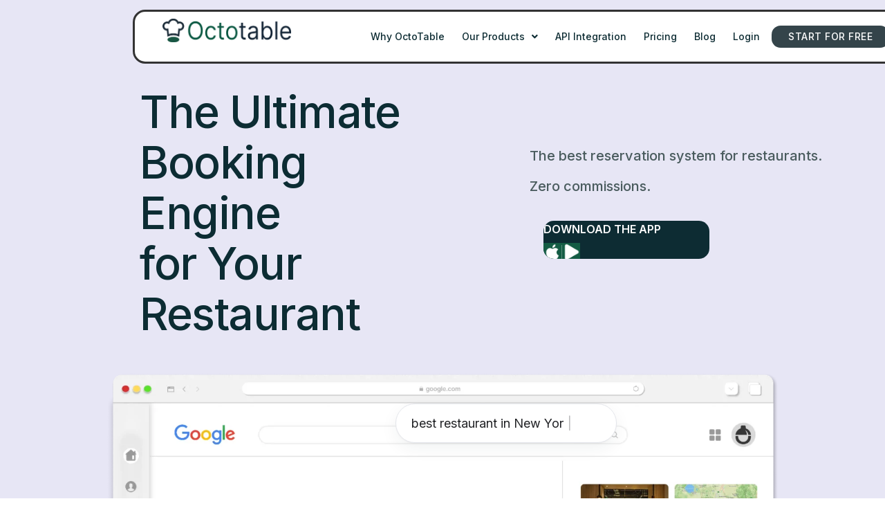

--- FILE ---
content_type: text/html; charset=UTF-8
request_url: https://www.octotable.com/en/
body_size: 61575
content:
<!doctype html><html lang="en-US" prefix="og: https://ogp.me/ns#"><head><meta charset="UTF-8"><meta name="viewport" content="width=device-width, initial-scale=1"><link rel="profile" href="https://gmpg.org/xfn/11"><style>img:is([sizes="auto" i], [sizes^="auto," i]) { contain-intrinsic-size: 3000px 1500px }</style><link rel="alternate" hreflang="it" href="https://www.octotable.com/it/" /><link rel="alternate" hreflang="en-us" href="https://www.octotable.com/en/" /><link rel="alternate" hreflang="fr" href="https://www.octotable.com/fr/" /><link rel="alternate" hreflang="es" href="https://www.octotable.com/es/" /><link rel="alternate" hreflang="de" href="https://www.octotable.com/de/" /><link rel="alternate" hreflang="x-default" href="https://www.octotable.com/en/" /> <script defer id="cookie-law-info-gcm-var-js" src="[data-uri]"></script> <script defer id="cookie-law-info-gcm-js" type="text/javascript" src="https://www.octotable.com/wp-content/plugins/cookie-law-info/lite/frontend/js/gcm.min.js"></script> <script defer id="cookieyes" type="text/javascript" src="https://cdn-cookieyes.com/client_data/92c4374e1f82d9f5edf0c270/script.js"></script>  <script defer src="[data-uri]"></script> <title>Try Octotable | Best Reservation System for Restaurants</title><meta name="description" content="Discover the best reservation system for restaurants with Octotable. Simplify bookings, optimize table management, and enhance your customer experience today!"/><meta name="robots" content="follow, index, max-snippet:-1, max-video-preview:-1, max-image-preview:large"/><link rel="canonical" href="https://www.octotable.com/en/" /><meta property="og:locale" content="en_US" /><meta property="og:type" content="website" /><meta property="og:title" content="Try Octotable | Best Reservation System for Restaurants" /><meta property="og:description" content="Discover the best reservation system for restaurants with Octotable. Simplify bookings, optimize table management, and enhance your customer experience today!" /><meta property="og:url" content="https://www.octotable.com/en/" /><meta property="og:site_name" content="OctoTable" /><meta property="og:updated_time" content="2026-01-16T11:59:47+01:00" /><meta property="og:video" content="https://www.octotable.com/wp-content/uploads/2025/03/ITA-nero-widget-prenotazione.mp4" /><meta property="og:video" content="https://www.octotable.com/wp-content/uploads/2025/03/ENG-nero-widget-prenotazione.mp4" /><meta property="og:video" content="https://www.octotable.com/wp-content/uploads/2025/03/ENG-verde-widget-prenotazione.mp4" /><meta property="og:video" content="https://www.octotable.com/wp-content/uploads/2025/03/New-eng-finale-nero-widget-prenotazione.mp4" /><meta property="og:video" content="https://www.octotable.com/wp-content/uploads/2025/03/New-eng-finale-verde-widget-prenotazione.mp4" /><meta property="og:video" content="https://www.octotable.com/wp-content/uploads/2025/04/ENG-nero-whatsapp-1.mp4" /><meta property="og:video" content="https://www.octotable.com/wp-content/uploads/2025/04/ENG-verede-whatsapp-2.mp4" /><meta property="og:video" content="https://www.octotable.com/wp-content/uploads/2025/04/ENG-verde-whatsapp-2.mp4" /><meta property="og:video" content="https://www.octotable.com/wp-content/uploads/2025/04/ENG-nero-whatsapp-2.mp4" /><meta property="og:video" content="https://www.octotable.com/wp-content/uploads/2025/04/TEST-ITA-W2-1.mp4" /><meta property="og:video" content="https://www.octotable.com/wp-content/uploads/2025/07/ITA-nero-whatsapp-1.webm" /><meta property="og:video" content="https://www.octotable.com/wp-content/uploads/2025/07/reserve-with-google.webm" /><meta property="ya:ovs:upload_date" content="2024-12-03CET14:44:29+01:00" /><meta property="ya:ovs:allow_embed" content="false" /><meta name="twitter:card" content="summary_large_image" /><meta name="twitter:title" content="Try Octotable | Best Reservation System for Restaurants" /><meta name="twitter:description" content="Discover the best reservation system for restaurants with Octotable. Simplify bookings, optimize table management, and enhance your customer experience today!" /><meta name="twitter:image" content="https://www.octotable.com/wp-content/uploads/2024/11/Digital-menu.webp" /><meta name="twitter:label1" content="Written by" /><meta name="twitter:data1" content="Alin Grigoras" /><meta name="twitter:label2" content="Time to read" /><meta name="twitter:data2" content="7 minutes" /> <script type="application/ld+json" class="rank-math-schema-pro">{"@context":"https://schema.org","@graph":[{"@type":"Organization","@id":"https://www.octotable.com/en/#organization/","name":"OctoTable","url":"https://www.octotable.com/en/","logo":{"@type":"ImageObject","@id":"https://www.octotable.com/en/#logo/","url":"https://www.octotable.com/wp-content/uploads/2021/10/octotable_logo-1.png","caption":"OctoTable","inLanguage":"en-US","width":"800","height":"250"}},{"@type":"WebSite","@id":"https://www.octotable.com/en/#website/","url":"https://www.octotable.com/en/","name":"OctoTable","publisher":{"@id":"https://www.octotable.com/en/#organization/"},"inLanguage":"en-US","potentialAction":{"@type":"SearchAction","target":"https://www.octotable.com/en/?s={search_term_string}","query-input":"required name=search_term_string"}},{"@type":"ImageObject","@id":"https://www.octotable.com/wp-content/uploads/2024/11/Digital-menu.webp","url":"https://www.octotable.com/wp-content/uploads/2024/11/Digital-menu.webp","width":"1919","height":"1711","caption":"digital menu for restaurants","inLanguage":"en-US"},{"@type":"Person","@id":"https://www.octotable.com/en/#author","name":"Alin Grigoras","image":{"@type":"ImageObject","@id":"https://secure.gravatar.com/avatar/cbc428d1004906274f077980a6dfb914?s=96&amp;d=mm&amp;r=g","url":"https://secure.gravatar.com/avatar/cbc428d1004906274f077980a6dfb914?s=96&amp;d=mm&amp;r=g","caption":"Alin Grigoras","inLanguage":"en-US"},"worksFor":{"@id":"https://www.octotable.com/en/#organization/"}},{"@type":"WebPage","@id":"https://www.octotable.com/en/#webpage","url":"https://www.octotable.com/en/","name":"Try Octotable | Best Reservation System for Restaurants","datePublished":"2024-12-03T14:44:29+01:00","dateModified":"2026-01-16T11:59:47+01:00","author":{"@id":"https://www.octotable.com/en/#author"},"isPartOf":{"@id":"https://www.octotable.com/en/#website/"},"primaryImageOfPage":{"@id":"https://www.octotable.com/wp-content/uploads/2024/11/Digital-menu.webp"},"inLanguage":"en-US"},{"@type":"VideoObject","name":"Try Octotable | Best Reservation System for Restaurants","description":"Discover the best reservation system for restaurants with Octotable. Simplify bookings, optimize table management, and enhance your customer experience today!","uploadDate":"2024-12-03CET14:44:29+01:00","thumbnailUrl":"https://www.octotable.com/wp-content/uploads/2024/11/Digital-menu.webp","contentUrl":"https://www.octotable.com/wp-content/uploads/2025/03/ITA-nero-widget-prenotazione.mp4","width":"1920","height":"1080","isFamilyFriendly":"True","subjectOf":[{"@type":"FAQPage","mainEntity":[{"@type":"Question","name":"Is Octotable suitable for my restaurant?","acceptedAnswer":{"@type":"Answer","text":"<p>Yes! Octotable is designed for any type of restaurant, from bistros to large chains. It helps you manage reservations, tables, customers, and orders simply and effectively.</p>"}},{"@type":"Question","name":"Do I need to install anything to use Octotable?","acceptedAnswer":{"@type":"Answer","text":"<p>No, Octotable is completely cloud-based. Access it from any device, without the need for installations or additional hardware.</p>"}},{"@type":"Question","name":"How do online reservations work?","acceptedAnswer":{"@type":"Answer","text":"<p>Customers can reserve directly from your site, Google, or social media. You receive everything in real-time, avoiding overbooking and double reservations.</p>"}},{"@type":"Question","name":"Can I connect Octotable to other software I already use?","acceptedAnswer":{"@type":"Answer","text":"<p>Absolutely! Thanks to our open APIs, you can connect to Reserve with Google, Zapier, and many other systems to sync your data.</p>"}},{"@type":"Question","name":"Is the digital menu updateable in real-time?","acceptedAnswer":{"@type":"Answer","text":"<p>Yes! You can change the menu at any time and the changes will be immediately visible to your customers, both online and in the dining room.</p>"}},{"@type":"Question","name":"How does Pay &amp; Go work?","acceptedAnswer":{"@type":"Answer","text":"<p>Customers can pay the bill directly from their smartphone by scanning a QR code, avoiding unnecessary waits and improving the overall experience.</p>"}},{"@type":"Question","name":"Does Octotable help reduce no-shows?","acceptedAnswer":{"@type":"Answer","text":"<p>Yes! With automatic notifications via SMS and email, customers receive reminders and updates, drastically reducing no-shows.</p>"}},{"@type":"Question","name":"Is it difficult to use?","acceptedAnswer":{"@type":"Answer","text":"<p>Not at all! Octotable is intuitive and designed to save you time. You'll be up and running in minutes and, if you need help, our support is always available.</p>"}},{"@type":"Question","name":"Is there a free trial version?","acceptedAnswer":{"@type":"Answer","text":"<p>Yes, you can try Octotable for free to test the main features without commitment. Activate your trial now and discover how to simplify your restaurant management!</p>"}}]}],"@id":"https://www.octotable.com/en/#schema-213439","isPartOf":{"@id":"https://www.octotable.com/en/#webpage"},"publisher":{"@id":"https://www.octotable.com/en/#organization/"},"inLanguage":"en-US","mainEntityOfPage":{"@id":"https://www.octotable.com/en/#webpage"}},{"@type":"VideoObject","name":"Try Octotable | Best Reservation System for Restaurants","description":"Discover the best reservation system for restaurants with Octotable. Simplify bookings, optimize table management, and enhance your customer experience today!","uploadDate":"2024-12-03CET14:44:29+01:00","thumbnailUrl":"https://www.octotable.com/wp-content/uploads/2024/11/Digital-menu.webp","contentUrl":"https://www.octotable.com/wp-content/uploads/2025/03/ENG-nero-widget-prenotazione.mp4","width":"1920","height":"1080","isFamilyFriendly":"True","@id":"https://www.octotable.com/en/#schema-213442","isPartOf":{"@id":"https://www.octotable.com/en/#webpage"},"publisher":{"@id":"https://www.octotable.com/en/#organization/"},"inLanguage":"en-US","mainEntityOfPage":{"@id":"https://www.octotable.com/en/#webpage"}},{"@type":"VideoObject","name":"Try Octotable | Best Reservation System for Restaurants","description":"Discover the best reservation system for restaurants with Octotable. Simplify bookings, optimize table management, and enhance your customer experience today!","uploadDate":"2024-12-03CET14:44:29+01:00","thumbnailUrl":"https://www.octotable.com/wp-content/uploads/2024/11/Digital-menu.webp","contentUrl":"https://www.octotable.com/wp-content/uploads/2025/03/ENG-verde-widget-prenotazione.mp4","width":"1920","height":"1080","isFamilyFriendly":"True","@id":"https://www.octotable.com/en/#schema-213481","isPartOf":{"@id":"https://www.octotable.com/en/#webpage"},"publisher":{"@id":"https://www.octotable.com/en/#organization/"},"inLanguage":"en-US","mainEntityOfPage":{"@id":"https://www.octotable.com/en/#webpage"}},{"@type":"VideoObject","name":"Try Octotable | Best Reservation System for Restaurants","description":"Discover the best reservation system for restaurants with Octotable. Simplify bookings, optimize table management, and enhance your customer experience today!","uploadDate":"2024-12-03CET14:44:29+01:00","thumbnailUrl":"https://www.octotable.com/wp-content/uploads/2024/11/Digital-menu.webp","contentUrl":"https://www.octotable.com/wp-content/uploads/2025/03/New-eng-finale-nero-widget-prenotazione.mp4","width":"1920","height":"1080","isFamilyFriendly":"True","@id":"https://www.octotable.com/en/#schema-213988","isPartOf":{"@id":"https://www.octotable.com/en/#webpage"},"publisher":{"@id":"https://www.octotable.com/en/#organization/"},"inLanguage":"en-US","mainEntityOfPage":{"@id":"https://www.octotable.com/en/#webpage"}},{"@type":"VideoObject","name":"Try Octotable | Best Reservation System for Restaurants","description":"Discover the best reservation system for restaurants with Octotable. Simplify bookings, optimize table management, and enhance your customer experience today!","uploadDate":"2024-12-03CET14:44:29+01:00","thumbnailUrl":"https://www.octotable.com/wp-content/uploads/2024/11/Digital-menu.webp","contentUrl":"https://www.octotable.com/wp-content/uploads/2025/03/New-eng-finale-verde-widget-prenotazione.mp4","width":"1920","height":"1080","isFamilyFriendly":"True","@id":"https://www.octotable.com/en/#schema-214112","isPartOf":{"@id":"https://www.octotable.com/en/#webpage"},"publisher":{"@id":"https://www.octotable.com/en/#organization/"},"inLanguage":"en-US","mainEntityOfPage":{"@id":"https://www.octotable.com/en/#webpage"}},{"@type":"VideoObject","name":"Try Octotable | Best Reservation System for Restaurants","description":"Discover the best reservation system for restaurants with Octotable. Simplify bookings, optimize table management, and enhance your customer experience today!","uploadDate":"2024-12-03CET14:44:29+01:00","thumbnailUrl":"https://www.octotable.com/wp-content/uploads/2024/11/Digital-menu.webp","contentUrl":"https://www.octotable.com/wp-content/uploads/2025/04/ENG-nero-whatsapp-1.mp4","width":"1242","height":"982","isFamilyFriendly":"True","@id":"https://www.octotable.com/en/#schema-219991","isPartOf":{"@id":"https://www.octotable.com/en/#webpage"},"publisher":{"@id":"https://www.octotable.com/en/#organization/"},"inLanguage":"en-US","mainEntityOfPage":{"@id":"https://www.octotable.com/en/#webpage"}},{"@type":"VideoObject","name":"Try Octotable | Best Reservation System for Restaurants","description":"Discover the best reservation system for restaurants with Octotable. Simplify bookings, optimize table management, and enhance your customer experience today!","uploadDate":"2024-12-03CET14:44:29+01:00","thumbnailUrl":"https://www.octotable.com/wp-content/uploads/2024/11/Digital-menu.webp","contentUrl":"https://www.octotable.com/wp-content/uploads/2025/04/ENG-verede-whatsapp-2.mp4","width":"930","height":"800","isFamilyFriendly":"True","@id":"https://www.octotable.com/en/#schema-220019","isPartOf":{"@id":"https://www.octotable.com/en/#webpage"},"publisher":{"@id":"https://www.octotable.com/en/#organization/"},"inLanguage":"en-US","mainEntityOfPage":{"@id":"https://www.octotable.com/en/#webpage"}},{"@type":"VideoObject","name":"Try Octotable | Best Reservation System for Restaurants","description":"Discover the best reservation system for restaurants with Octotable. Simplify bookings, optimize table management, and enhance your customer experience today!","uploadDate":"2024-12-03CET14:44:29+01:00","thumbnailUrl":"https://www.octotable.com/wp-content/uploads/2024/11/Digital-menu.webp","contentUrl":"https://www.octotable.com/wp-content/uploads/2025/04/ENG-verde-whatsapp-2.mp4","width":"1242","height":"982","isFamilyFriendly":"True","@id":"https://www.octotable.com/en/#schema-220041","isPartOf":{"@id":"https://www.octotable.com/en/#webpage"},"publisher":{"@id":"https://www.octotable.com/en/#organization/"},"inLanguage":"en-US","mainEntityOfPage":{"@id":"https://www.octotable.com/en/#webpage"}},{"@type":"VideoObject","name":"Try Octotable | Best Reservation System for Restaurants","description":"Discover the best reservation system for restaurants with Octotable. Simplify bookings, optimize table management, and enhance your customer experience today!","uploadDate":"2024-12-03CET14:44:29+01:00","thumbnailUrl":"https://www.octotable.com/wp-content/uploads/2024/11/Digital-menu.webp","contentUrl":"https://www.octotable.com/wp-content/uploads/2025/04/ENG-nero-whatsapp-2.mp4","width":"930","height":"800","isFamilyFriendly":"True","@id":"https://www.octotable.com/en/#schema-220130","isPartOf":{"@id":"https://www.octotable.com/en/#webpage"},"publisher":{"@id":"https://www.octotable.com/en/#organization/"},"inLanguage":"en-US","mainEntityOfPage":{"@id":"https://www.octotable.com/en/#webpage"}},{"@type":"VideoObject","name":"Try Octotable | Best Reservation System for Restaurants","description":"Discover the best reservation system for restaurants with Octotable. Simplify bookings, optimize table management, and enhance your customer experience today!","uploadDate":"2024-12-03CET14:44:29+01:00","thumbnailUrl":"https://www.octotable.com/wp-content/uploads/2024/11/Digital-menu.webp","contentUrl":"https://www.octotable.com/wp-content/uploads/2025/04/TEST-ITA-W2-1.mp4","width":"930","height":"800","isFamilyFriendly":"True","@id":"https://www.octotable.com/en/#schema-220365","isPartOf":{"@id":"https://www.octotable.com/en/#webpage"},"publisher":{"@id":"https://www.octotable.com/en/#organization/"},"inLanguage":"en-US","mainEntityOfPage":{"@id":"https://www.octotable.com/en/#webpage"}},{"@type":"VideoObject","name":"Try Octotable | Best Reservation System for Restaurants","description":"Discover the best reservation system for restaurants with Octotable. Simplify bookings, optimize table management, and enhance your customer experience today!","uploadDate":"2024-12-03CET14:44:29+01:00","thumbnailUrl":"https://www.octotable.com/wp-content/uploads/2024/11/Digital-menu.webp","contentUrl":"https://www.octotable.com/wp-content/uploads/2025/07/ITA-nero-whatsapp-1.webm","width":"1242","height":"982","isFamilyFriendly":"True","@id":"https://www.octotable.com/en/#schema-243310","isPartOf":{"@id":"https://www.octotable.com/en/#webpage"},"publisher":{"@id":"https://www.octotable.com/en/#organization/"},"inLanguage":"en-US","mainEntityOfPage":{"@id":"https://www.octotable.com/en/#webpage"}},{"@type":"VideoObject","name":"Try Octotable | Best Reservation System for Restaurants","description":"Discover the best reservation system for restaurants with Octotable. Simplify bookings, optimize table management, and enhance your customer experience today!","uploadDate":"2024-12-03CET14:44:29+01:00","thumbnailUrl":"https://www.octotable.com/wp-content/uploads/2024/11/Digital-menu.webp","contentUrl":"https://www.octotable.com/wp-content/uploads/2025/07/reserve-with-google.webm","width":"930","height":"800","isFamilyFriendly":"True","@id":"https://www.octotable.com/en/#schema-243556","isPartOf":{"@id":"https://www.octotable.com/en/#webpage"},"publisher":{"@id":"https://www.octotable.com/en/#organization/"},"inLanguage":"en-US","mainEntityOfPage":{"@id":"https://www.octotable.com/en/#webpage"}},{"@type":"WebPage","@id":"https://www.octotable.com/en/#webpage","url":"https://www.octotable.com/en","name":"Try Octotable | Best Reservation System for Restaurants","description":"Discover the best reservation system for restaurants with Octotable. Simplify bookings, optimize table management, and enhance your customer experience today!","inLanguage":"en-EN","primaryImageOfPage":{"@type":"ImageObject","url":"https://www.octotable.com/wp-content/uploads/2024/11/Digital-menu.webp"},"publisher":{"@id":"https://www.octotable.com/#organization"},"isPartOf":{"@id":"https://www.octotable.com/#website"}},{"@type":"Organization","@id":"https://www.octotable.com/#organization","name":"OctoTable","url":"https://www.octotable.com","logo":{"@type":"ImageObject","url":"https://www.octotable.com/wp-content/uploads/2021/10/octotable_logo-1.png"},"sameAs":["https://www.facebook.com/OctoTable","https://www.instagram.com/octo.table","https://www.linkedin.com/company/octotable"]},{"@type":"WebSite","@id":"https://www.octotable.com/#website","url":"https://www.octotable.com","name":"OctoTable","inLanguage":"en-EN","publisher":{"@id":"https://www.octotable.com/#organization"},"potentialAction":{"@type":"SearchAction","target":"https://www.octotable.com/en/?s={search_term_string}","query-input":"required name=search_term_string"}},{"@type":"BreadcrumbList","itemListElement":[{"@type":"ListItem","position":"1","name":"Home","item":"https://www.octotable.com/en"}]}]}</script> <meta name="google-site-verification" content="d" /><link rel="alternate" type="application/rss+xml" title="OctoTable &raquo; Feed" href="https://www.octotable.com/en/feed/" /><link rel="alternate" type="application/rss+xml" title="OctoTable &raquo; Comments Feed" href="https://www.octotable.com/en/comments/feed/" /> <script defer src="[data-uri]"></script> <style id='wp-emoji-styles-inline-css'>img.wp-smiley, img.emoji {
		display: inline !important;
		border: none !important;
		box-shadow: none !important;
		height: 1em !important;
		width: 1em !important;
		margin: 0 0.07em !important;
		vertical-align: -0.1em !important;
		background: none !important;
		padding: 0 !important;
	}</style><style id='classic-theme-styles-inline-css'>/*! This file is auto-generated */
.wp-block-button__link{color:#fff;background-color:#32373c;border-radius:9999px;box-shadow:none;text-decoration:none;padding:calc(.667em + 2px) calc(1.333em + 2px);font-size:1.125em}.wp-block-file__button{background:#32373c;color:#fff;text-decoration:none}</style><style id='global-styles-inline-css'>:root{--wp--preset--aspect-ratio--square: 1;--wp--preset--aspect-ratio--4-3: 4/3;--wp--preset--aspect-ratio--3-4: 3/4;--wp--preset--aspect-ratio--3-2: 3/2;--wp--preset--aspect-ratio--2-3: 2/3;--wp--preset--aspect-ratio--16-9: 16/9;--wp--preset--aspect-ratio--9-16: 9/16;--wp--preset--color--black: #000000;--wp--preset--color--cyan-bluish-gray: #abb8c3;--wp--preset--color--white: #ffffff;--wp--preset--color--pale-pink: #f78da7;--wp--preset--color--vivid-red: #cf2e2e;--wp--preset--color--luminous-vivid-orange: #ff6900;--wp--preset--color--luminous-vivid-amber: #fcb900;--wp--preset--color--light-green-cyan: #7bdcb5;--wp--preset--color--vivid-green-cyan: #00d084;--wp--preset--color--pale-cyan-blue: #8ed1fc;--wp--preset--color--vivid-cyan-blue: #0693e3;--wp--preset--color--vivid-purple: #9b51e0;--wp--preset--gradient--vivid-cyan-blue-to-vivid-purple: linear-gradient(135deg,rgba(6,147,227,1) 0%,rgb(155,81,224) 100%);--wp--preset--gradient--light-green-cyan-to-vivid-green-cyan: linear-gradient(135deg,rgb(122,220,180) 0%,rgb(0,208,130) 100%);--wp--preset--gradient--luminous-vivid-amber-to-luminous-vivid-orange: linear-gradient(135deg,rgba(252,185,0,1) 0%,rgba(255,105,0,1) 100%);--wp--preset--gradient--luminous-vivid-orange-to-vivid-red: linear-gradient(135deg,rgba(255,105,0,1) 0%,rgb(207,46,46) 100%);--wp--preset--gradient--very-light-gray-to-cyan-bluish-gray: linear-gradient(135deg,rgb(238,238,238) 0%,rgb(169,184,195) 100%);--wp--preset--gradient--cool-to-warm-spectrum: linear-gradient(135deg,rgb(74,234,220) 0%,rgb(151,120,209) 20%,rgb(207,42,186) 40%,rgb(238,44,130) 60%,rgb(251,105,98) 80%,rgb(254,248,76) 100%);--wp--preset--gradient--blush-light-purple: linear-gradient(135deg,rgb(255,206,236) 0%,rgb(152,150,240) 100%);--wp--preset--gradient--blush-bordeaux: linear-gradient(135deg,rgb(254,205,165) 0%,rgb(254,45,45) 50%,rgb(107,0,62) 100%);--wp--preset--gradient--luminous-dusk: linear-gradient(135deg,rgb(255,203,112) 0%,rgb(199,81,192) 50%,rgb(65,88,208) 100%);--wp--preset--gradient--pale-ocean: linear-gradient(135deg,rgb(255,245,203) 0%,rgb(182,227,212) 50%,rgb(51,167,181) 100%);--wp--preset--gradient--electric-grass: linear-gradient(135deg,rgb(202,248,128) 0%,rgb(113,206,126) 100%);--wp--preset--gradient--midnight: linear-gradient(135deg,rgb(2,3,129) 0%,rgb(40,116,252) 100%);--wp--preset--font-size--small: 13px;--wp--preset--font-size--medium: 20px;--wp--preset--font-size--large: 36px;--wp--preset--font-size--x-large: 42px;--wp--preset--spacing--20: 0.44rem;--wp--preset--spacing--30: 0.67rem;--wp--preset--spacing--40: 1rem;--wp--preset--spacing--50: 1.5rem;--wp--preset--spacing--60: 2.25rem;--wp--preset--spacing--70: 3.38rem;--wp--preset--spacing--80: 5.06rem;--wp--preset--shadow--natural: 6px 6px 9px rgba(0, 0, 0, 0.2);--wp--preset--shadow--deep: 12px 12px 50px rgba(0, 0, 0, 0.4);--wp--preset--shadow--sharp: 6px 6px 0px rgba(0, 0, 0, 0.2);--wp--preset--shadow--outlined: 6px 6px 0px -3px rgba(255, 255, 255, 1), 6px 6px rgba(0, 0, 0, 1);--wp--preset--shadow--crisp: 6px 6px 0px rgba(0, 0, 0, 1);}:where(.is-layout-flex){gap: 0.5em;}:where(.is-layout-grid){gap: 0.5em;}body .is-layout-flex{display: flex;}.is-layout-flex{flex-wrap: wrap;align-items: center;}.is-layout-flex > :is(*, div){margin: 0;}body .is-layout-grid{display: grid;}.is-layout-grid > :is(*, div){margin: 0;}:where(.wp-block-columns.is-layout-flex){gap: 2em;}:where(.wp-block-columns.is-layout-grid){gap: 2em;}:where(.wp-block-post-template.is-layout-flex){gap: 1.25em;}:where(.wp-block-post-template.is-layout-grid){gap: 1.25em;}.has-black-color{color: var(--wp--preset--color--black) !important;}.has-cyan-bluish-gray-color{color: var(--wp--preset--color--cyan-bluish-gray) !important;}.has-white-color{color: var(--wp--preset--color--white) !important;}.has-pale-pink-color{color: var(--wp--preset--color--pale-pink) !important;}.has-vivid-red-color{color: var(--wp--preset--color--vivid-red) !important;}.has-luminous-vivid-orange-color{color: var(--wp--preset--color--luminous-vivid-orange) !important;}.has-luminous-vivid-amber-color{color: var(--wp--preset--color--luminous-vivid-amber) !important;}.has-light-green-cyan-color{color: var(--wp--preset--color--light-green-cyan) !important;}.has-vivid-green-cyan-color{color: var(--wp--preset--color--vivid-green-cyan) !important;}.has-pale-cyan-blue-color{color: var(--wp--preset--color--pale-cyan-blue) !important;}.has-vivid-cyan-blue-color{color: var(--wp--preset--color--vivid-cyan-blue) !important;}.has-vivid-purple-color{color: var(--wp--preset--color--vivid-purple) !important;}.has-black-background-color{background-color: var(--wp--preset--color--black) !important;}.has-cyan-bluish-gray-background-color{background-color: var(--wp--preset--color--cyan-bluish-gray) !important;}.has-white-background-color{background-color: var(--wp--preset--color--white) !important;}.has-pale-pink-background-color{background-color: var(--wp--preset--color--pale-pink) !important;}.has-vivid-red-background-color{background-color: var(--wp--preset--color--vivid-red) !important;}.has-luminous-vivid-orange-background-color{background-color: var(--wp--preset--color--luminous-vivid-orange) !important;}.has-luminous-vivid-amber-background-color{background-color: var(--wp--preset--color--luminous-vivid-amber) !important;}.has-light-green-cyan-background-color{background-color: var(--wp--preset--color--light-green-cyan) !important;}.has-vivid-green-cyan-background-color{background-color: var(--wp--preset--color--vivid-green-cyan) !important;}.has-pale-cyan-blue-background-color{background-color: var(--wp--preset--color--pale-cyan-blue) !important;}.has-vivid-cyan-blue-background-color{background-color: var(--wp--preset--color--vivid-cyan-blue) !important;}.has-vivid-purple-background-color{background-color: var(--wp--preset--color--vivid-purple) !important;}.has-black-border-color{border-color: var(--wp--preset--color--black) !important;}.has-cyan-bluish-gray-border-color{border-color: var(--wp--preset--color--cyan-bluish-gray) !important;}.has-white-border-color{border-color: var(--wp--preset--color--white) !important;}.has-pale-pink-border-color{border-color: var(--wp--preset--color--pale-pink) !important;}.has-vivid-red-border-color{border-color: var(--wp--preset--color--vivid-red) !important;}.has-luminous-vivid-orange-border-color{border-color: var(--wp--preset--color--luminous-vivid-orange) !important;}.has-luminous-vivid-amber-border-color{border-color: var(--wp--preset--color--luminous-vivid-amber) !important;}.has-light-green-cyan-border-color{border-color: var(--wp--preset--color--light-green-cyan) !important;}.has-vivid-green-cyan-border-color{border-color: var(--wp--preset--color--vivid-green-cyan) !important;}.has-pale-cyan-blue-border-color{border-color: var(--wp--preset--color--pale-cyan-blue) !important;}.has-vivid-cyan-blue-border-color{border-color: var(--wp--preset--color--vivid-cyan-blue) !important;}.has-vivid-purple-border-color{border-color: var(--wp--preset--color--vivid-purple) !important;}.has-vivid-cyan-blue-to-vivid-purple-gradient-background{background: var(--wp--preset--gradient--vivid-cyan-blue-to-vivid-purple) !important;}.has-light-green-cyan-to-vivid-green-cyan-gradient-background{background: var(--wp--preset--gradient--light-green-cyan-to-vivid-green-cyan) !important;}.has-luminous-vivid-amber-to-luminous-vivid-orange-gradient-background{background: var(--wp--preset--gradient--luminous-vivid-amber-to-luminous-vivid-orange) !important;}.has-luminous-vivid-orange-to-vivid-red-gradient-background{background: var(--wp--preset--gradient--luminous-vivid-orange-to-vivid-red) !important;}.has-very-light-gray-to-cyan-bluish-gray-gradient-background{background: var(--wp--preset--gradient--very-light-gray-to-cyan-bluish-gray) !important;}.has-cool-to-warm-spectrum-gradient-background{background: var(--wp--preset--gradient--cool-to-warm-spectrum) !important;}.has-blush-light-purple-gradient-background{background: var(--wp--preset--gradient--blush-light-purple) !important;}.has-blush-bordeaux-gradient-background{background: var(--wp--preset--gradient--blush-bordeaux) !important;}.has-luminous-dusk-gradient-background{background: var(--wp--preset--gradient--luminous-dusk) !important;}.has-pale-ocean-gradient-background{background: var(--wp--preset--gradient--pale-ocean) !important;}.has-electric-grass-gradient-background{background: var(--wp--preset--gradient--electric-grass) !important;}.has-midnight-gradient-background{background: var(--wp--preset--gradient--midnight) !important;}.has-small-font-size{font-size: var(--wp--preset--font-size--small) !important;}.has-medium-font-size{font-size: var(--wp--preset--font-size--medium) !important;}.has-large-font-size{font-size: var(--wp--preset--font-size--large) !important;}.has-x-large-font-size{font-size: var(--wp--preset--font-size--x-large) !important;}
:where(.wp-block-post-template.is-layout-flex){gap: 1.25em;}:where(.wp-block-post-template.is-layout-grid){gap: 1.25em;}
:where(.wp-block-columns.is-layout-flex){gap: 2em;}:where(.wp-block-columns.is-layout-grid){gap: 2em;}
:root :where(.wp-block-pullquote){font-size: 1.5em;line-height: 1.6;}</style><link rel='stylesheet' id='wpml-legacy-dropdown-0-css' href='https://www.octotable.com/wp-content/plugins/sitepress-multilingual-cms/templates/language-switchers/legacy-dropdown/style.min.css?ver=1' media='all' /><style id='wpml-legacy-dropdown-0-inline-css'>.wpml-ls-statics-shortcode_actions{background-color:#303030;}.wpml-ls-statics-shortcode_actions, .wpml-ls-statics-shortcode_actions .wpml-ls-sub-menu, .wpml-ls-statics-shortcode_actions a {border-color:#303030;}.wpml-ls-statics-shortcode_actions a, .wpml-ls-statics-shortcode_actions .wpml-ls-sub-menu a, .wpml-ls-statics-shortcode_actions .wpml-ls-sub-menu a:link, .wpml-ls-statics-shortcode_actions li:not(.wpml-ls-current-language) .wpml-ls-link, .wpml-ls-statics-shortcode_actions li:not(.wpml-ls-current-language) .wpml-ls-link:link {color:#ffffff;background-color:#303030;}.wpml-ls-statics-shortcode_actions .wpml-ls-current-language > a {color:#ffffff;background-color:#303030;}</style><link rel='stylesheet' id='wpml-menu-item-0-css' href='https://www.octotable.com/wp-content/plugins/sitepress-multilingual-cms/templates/language-switchers/menu-item/style.min.css?ver=1' media='all' /><style id='wpml-menu-item-0-inline-css'>#lang_sel_list { float: right;} #icl_lang_sel_widget { right: 0 !important; top: 50px !important; }</style><link rel='stylesheet' id='cms-navigation-style-base-css' href='https://www.octotable.com/wp-content/cache/autoptimize/css/autoptimize_single_7e1007fa3b22a2dd6d76e09093990e56.css?ver=1.5.5' media='screen' /><link rel='stylesheet' id='cms-navigation-style-css' href='https://www.octotable.com/wp-content/cache/autoptimize/css/autoptimize_single_bead30b2dc0d930e1790c7346a37e1d6.css?ver=1.5.5' media='screen' /><link rel='stylesheet' id='hello-elementor-css' href='https://www.octotable.com/wp-content/themes/hello-elementor/style.min.css?ver=3.0.0' media='all' /><link rel='stylesheet' id='hello-elementor-theme-style-css' href='https://www.octotable.com/wp-content/themes/hello-elementor/theme.min.css?ver=3.0.0' media='all' /><link rel='stylesheet' id='hello-elementor-header-footer-css' href='https://www.octotable.com/wp-content/themes/hello-elementor/header-footer.min.css?ver=3.0.0' media='all' /><link rel='stylesheet' id='elementor-frontend-css' href='https://www.octotable.com/wp-content/plugins/elementor/assets/css/frontend-lite.min.css?ver=3.18.3' media='all' /><link rel='stylesheet' id='elementor-post-2110-css' href='https://www.octotable.com/wp-content/cache/autoptimize/css/autoptimize_single_405bcb3e1469170113bd8ff0081b3a43.css?ver=1766067641' media='all' /><link rel='stylesheet' id='elementor-icons-css' href='https://www.octotable.com/wp-content/plugins/elementor/assets/lib/eicons/css/elementor-icons.min.css?ver=5.25.0' media='all' /><link rel='stylesheet' id='swiper-css' href='https://www.octotable.com/wp-content/plugins/elementor/assets/lib/swiper/css/swiper.min.css?ver=5.3.6' media='all' /><link rel='stylesheet' id='elementor-pro-css' href='https://www.octotable.com/wp-content/plugins/elementor-pro/assets/css/frontend-lite.min.css?ver=3.18.3' media='all' /><link rel='stylesheet' id='elementor-global-css' href='https://www.octotable.com/wp-content/cache/autoptimize/css/autoptimize_single_956b96a4445ef10d661856e9d7841a78.css?ver=1766067642' media='all' /><link rel='stylesheet' id='elementor-post-15234-css' href='https://www.octotable.com/wp-content/cache/autoptimize/css/autoptimize_single_98af381bb9871520b5e694522e31c4ce.css?ver=1768561214' media='all' /><link rel='stylesheet' id='elementor-post-4616-css' href='https://www.octotable.com/wp-content/cache/autoptimize/css/autoptimize_single_86b30b6180a10f8f998ce03855086d97.css?ver=1766478671' media='all' /><link rel='stylesheet' id='elementor-post-4416-css' href='https://www.octotable.com/wp-content/cache/autoptimize/css/autoptimize_single_8e3adcd16e379a6a938eb14dd3edaff1.css?ver=1767782667' media='all' /><link rel='stylesheet' id='google-fonts-1-css' href='https://fonts.googleapis.com/css?family=Inter%3A100%2C100italic%2C200%2C200italic%2C300%2C300italic%2C400%2C400italic%2C500%2C500italic%2C600%2C600italic%2C700%2C700italic%2C800%2C800italic%2C900%2C900italic&#038;display=auto&#038;ver=6.7.2' media='all' /><link rel='stylesheet' id='elementor-icons-shared-0-css' href='https://www.octotable.com/wp-content/plugins/elementor/assets/lib/font-awesome/css/fontawesome.min.css?ver=5.15.3' media='all' /><link rel='stylesheet' id='elementor-icons-fa-regular-css' href='https://www.octotable.com/wp-content/plugins/elementor/assets/lib/font-awesome/css/regular.min.css?ver=5.15.3' media='all' /><link rel='stylesheet' id='elementor-icons-fa-solid-css' href='https://www.octotable.com/wp-content/plugins/elementor/assets/lib/font-awesome/css/solid.min.css?ver=5.15.3' media='all' /><link rel='stylesheet' id='elementor-icons-fa-brands-css' href='https://www.octotable.com/wp-content/plugins/elementor/assets/lib/font-awesome/css/brands.min.css?ver=5.15.3' media='all' /><link rel="preconnect" href="https://fonts.gstatic.com/" crossorigin><script defer id="wpml-cookie-js-extra" src="[data-uri]"></script> <script src="https://www.octotable.com/wp-content/cache/autoptimize/js/autoptimize_single_f3606e4db5e156a1b086bcfeb3b2d9b4.js?ver=470000" id="wpml-cookie-js" defer data-wp-strategy="defer"></script> <script defer src="https://www.octotable.com/wp-content/plugins/sitepress-multilingual-cms/templates/language-switchers/legacy-dropdown/script.min.js?ver=1" id="wpml-legacy-dropdown-0-js"></script> <script src="https://www.octotable.com/wp-includes/js/jquery/jquery.min.js?ver=3.7.1" id="jquery-core-js"></script> <script defer src="https://www.octotable.com/wp-includes/js/jquery/jquery-migrate.min.js?ver=3.4.1" id="jquery-migrate-js"></script> <link rel="https://api.w.org/" href="https://www.octotable.com/en/wp-json/" /><link rel="alternate" title="JSON" type="application/json" href="https://www.octotable.com/en/wp-json/wp/v2/pages/15234" /><link rel="EditURI" type="application/rsd+xml" title="RSD" href="https://www.octotable.com/xmlrpc.php?rsd" /><meta name="generator" content="WordPress 6.7.2" /><link rel='shortlink' href='https://www.octotable.com/en/' /><link rel="alternate" title="oEmbed (JSON)" type="application/json+oembed" href="https://www.octotable.com/en/wp-json/oembed/1.0/embed?url=https%3A%2F%2Fwww.octotable.com%2Fen%2F" /><link rel="alternate" title="oEmbed (XML)" type="text/xml+oembed" href="https://www.octotable.com/en/wp-json/oembed/1.0/embed?url=https%3A%2F%2Fwww.octotable.com%2Fen%2F&#038;format=xml" /><meta name="generator" content="WPML ver:4.7.1 stt:1,4,3,13,27,2;" /><meta name="generator" content="Elementor 3.18.3; features: e_dom_optimization, e_optimized_assets_loading, e_optimized_css_loading, additional_custom_breakpoints, block_editor_assets_optimize, e_image_loading_optimization; settings: css_print_method-external, google_font-enabled, font_display-auto">  <script defer src="[data-uri]"></script> <link rel="icon" href="https://www.octotable.com/wp-content/uploads/2021/10/octotable-favicon-150x150.png" sizes="32x32" /><link rel="icon" href="https://www.octotable.com/wp-content/uploads/2021/10/octotable-favicon-300x300.png" sizes="192x192" /><link rel="apple-touch-icon" href="https://www.octotable.com/wp-content/uploads/2021/10/octotable-favicon-300x300.png" /><meta name="msapplication-TileImage" content="https://www.octotable.com/wp-content/uploads/2021/10/octotable-favicon-300x300.png" /><style id="wp-custom-css">html,body{
	overflow-x: hidden;
}
a{
  cursor: pointer !important;
}
.a-blog{
	font-weight: bold;
	color: #07a089;
}
/*
.elementor-price-table{
	height: 600px;
	display: flex;
	flex-direction: column;
}
@media all and (max-width: 500px){
	.elementor-price-table {
    height: 500px;
}
}

.elementor-price-table__footer{
	position: absolute;
	bottom: 0;
	padding: 0 5% 5% 5% !important;
}
*/
.elementor-widget-video .elementor-wrapper iframe, .elementor-widget-video .elementor-wrapper video {
    border-radius: 25px;
}
button#j_idt26{
    width: 100% !important;
}
.h2-thank-you {
    font-size: 4em;
    line-height: 0.8em;
	margin-bottom: 0.4em;
}
.p-thank-you-page {
    font-size: 2em;
    line-height: 1em;
    font-weight: 400;
}

/*Card How-To*/
.menu-digitale-card p{
	  padding: 0 10% 10%;
}
.menu-digitale-card{
	  transition: all 0.3s !important;
	  border-radius: 15px !important;
}
.menu-digitale-card .elementor-widget-container {
    border-radius: 15px;
}

/*FAQ*/
div.elementor-tab-title{
    border-radius: 15px;
}
div.elementor-tab-content {
    border-radius: 15px;
}
.elementor-element.elementor-element-86b9511 .elementor-toggle-item:not(:last-child) {
    border-radius: 15px;
}
.menu-digitale-card img{
    border-radius: 15px 15px 0 0 ;
}
.menu-digitale-card:hover{
	transform: translate(10px, 5px)
}
.pricing-tab-prodotti{
	transition: 0.5s all;
}
.pricing-tab-prodotti:hover{
	transform: scale(1.05);
}
a.demo-button{
	transition: 0.6s all;
	background-color: #07a089 !important;
	color: white;
	padding: 1.5% 2.5%;
	border-radius: 5px;
	font-family: Lato;
	font-weight: bold;
}
a.demo-button-header{
	transition: 0.6s all;
}
a.demo-button-header:hover{
	transform: scale(2) !important;
}
a.demo-button:hover{
	color: #07a089;
	font-family: Euclid Circular;
	background-color: white !important;
}
.elementor-3173 .elementor-element.elementor-element-b4b1170 .elementor-price-table .elementor-price-table__price {
    font-family: "Euclid Circular", Sans-serif;
    font-size: 2em;
    font-weight: 400;
    padding: 2em;
}
@media all and (max-width: 1500px) and (min-width: 1000px){
		.elementor-3443 .elementor-element.elementor-element-7bc2a137 .elementor-nav-menu--main .elementor-item{
			padding-left: none;
			padding-right: none;
			font-size: 0.8em;
		}
	h1{
		font-size: 4em !important;
	}
}
@media only screen and (max-width: 800px){
.carousel:not(.advanced_responsiveness) .carousel-inner .slider_content {
    display: block;
    vertical-align: middle;
    position: static;
    top: 0!important;
    left: 0!important;
    width: 80% !important;
}
}
@media only screen and (max-width: 800px){
.carousel:not(.advanced_responsiveness) .carousel-inner .slider_content_outer {
        display: table;
    padding-top: 15%; 
	padding-left: 10%
}
	.slider_content.center {
    height: 1px !important;
}
}
@media only screen and (min-width: 1000px) and (max-width: 1399px){
	ul.elementor-price-table__features-list li {
		font-size: 1em !important
}
.elementor-price-table__price {
    padding: 5% 0 5% 0 !important;
}
a.elementor-price-table__button.elementor-button.elementor-size-lg.elementor-animation-grow {
    font-size: 1em !important;
}
h3.elementor-price-table__heading{
		font-size: 2em !important;
}
.elementor-price-table__additional_info {
    font-size: 0.9em !important;
}
}





/* WRAPPER: fondo pieno */
.ot-navbar {
  position: fixed;
  top: calc(var(--wp-admin--admin-bar--height, 0px) + 2%);
  left: 0;
  width: 100%;
  z-index: 9999;
  background-color: transparent;
  transition: transform 0.35s ease, background-color 0.35s ease;
}

/* quando sticky → fondo totale */
.ot-navbar.is-sticky {
  background-color: #F5F2ED;
}

/* pill centrale */
.ot-navbar .e-con-inner {
  background-color: #ffffff;
  border-radius: 999px;
  transition: background-color 0.35s ease, box-shadow 0.35s ease;
}

/* pill quando sticky (opzionale: leggermente diverso) */
.ot-navbar.is-sticky .e-con-inner {
  background-color: #ffffff;
  box-shadow: 0 6px 20px rgba(0,0,0,0.08);
}

/* hide on scroll down */
.ot-navbar.is-hidden {
  transform: translateY(-140%);
}





/* STILE PULSANTE NAVBAR OCTOTABLE */
.menu-inizia-subito a {
    background-color: #34444a !important; /* Colore antracite/petrolio come da screenshot */
    color: #ffffff !important;
    padding: 9px 24px !important;
    border-radius: 13px !important; /* Arrotondamento coerente con il pulsante Hero */
    font-weight: 500 !important;
    font-size: 14px !important;
    text-transform: uppercase;
    letter-spacing: 0.5px;
    transition: all 0.3s ease-in-out !important;
    border: none !important;
    display: inline-block;
    line-height: 1 !important; /* Stabilizza l'altezza del testo */
}

/* EFFETTO HOVER MINIMAL */
.menu-inizia-subito a:hover {
    background-color: #455a62 !important; /* Schiarisce leggermente il tono */
    box-shadow: 0 4px 12px rgba(0, 0, 0, 0.15); /* Leggera profondità */
    transform: translateY(-1px) !important; /* Micro-movimento verso l'alto */
}

/* FIX PER TABLET E MOBILE (Centraggio nel menu a tendina) */
@media (max-width: 1024px) {
    .menu-inizia-subito {
        display: flex !important;
        justify-content: center !important;
        width: 100% !important;
        padding: 15px 0 !important; /* Distanza verticale dagli altri link */
    }
    
    .menu-inizia-subito a {
        width: auto !important;
        text-align: center !important;
    }
}






/* Blocca il sollevamento su tutto il menu */
.elementor-nav-menu--main.e--animation-float .elementor-item:hover {
    transform: none !important;
}

/* Rimuove eventuali micro-spostamenti dei link */
.elementor-nav-menu .elementor-item {
    transition: background-color 0.3s ease !important;
}

/* Rimuove l'interazione del mouse per nascondere il titolo (tooltip) e bloccare il drag */
img {
    pointer-events: none; /* Blocca hover, drag e click sulle immagini */
    -webkit-user-drag: none;
    user-select: none;
}

/* Protezione aggiuntiva per il tasto destro (visuale) */
body {
    -webkit-touch-callout: none; /* Blocca il menu contestuale su iOS */
}</style></head><body class="home page-template page-template-elementor_header_footer page page-id-15234 wp-custom-logo has-notificationx elementor-default elementor-template-full-width elementor-kit-2110 elementor-page elementor-page-15234"> <noscript><iframe src="https://www.googletagmanager.com/ns.html?id=GTM-5LZ4323"
height="0" width="0" style="display:none;visibility:hidden"></iframe></noscript> <a class="skip-link screen-reader-text" href="#content">Skip to content</a><header data-elementor-type="header" data-elementor-id="4616" class="elementor elementor-4616 elementor-3443 elementor-location-header" data-elementor-post-type="elementor_library"><div class="elementor-element elementor-element-3c168bf e-con-full ot-navbar elementor-hidden-mobile e-flex e-con e-parent" data-id="3c168bf" data-element_type="container" data-settings="{&quot;content_width&quot;:&quot;full&quot;,&quot;background_background&quot;:&quot;classic&quot;}" data-core-v316-plus="true"><div class="elementor-element elementor-element-50cec64 e-con-full e-flex e-con e-child" data-id="50cec64" data-element_type="container" data-settings="{&quot;content_width&quot;:&quot;full&quot;}"><div class="elementor-element elementor-element-5877226 elementor-widget elementor-widget-image" data-id="5877226" data-element_type="widget" data-widget_type="image.default"><div class="elementor-widget-container"><style>/*! elementor - v3.18.0 - 20-12-2023 */
.elementor-widget-image{text-align:center}.elementor-widget-image a{display:inline-block}.elementor-widget-image a img[src$=".svg"]{width:48px}.elementor-widget-image img{vertical-align:middle;display:inline-block}</style><a href="https://octotable.com/en/"> <img fetchpriority="high" width="2560" height="458" src="https://www.octotable.com/wp-content/uploads/2022/03/Nuovo-logo-octotable-scaled.webp" class="attachment-full size-full wp-image-28917" alt="Official color logo of Octotable, the all-in-one software for restaurant reservations and digital menus." srcset="https://www.octotable.com/wp-content/uploads/2022/03/Nuovo-logo-octotable-scaled.webp 2560w, https://www.octotable.com/wp-content/uploads/2022/03/Nuovo-logo-octotable-300x54.webp 300w, https://www.octotable.com/wp-content/uploads/2022/03/Nuovo-logo-octotable-1024x183.webp 1024w, https://www.octotable.com/wp-content/uploads/2022/03/Nuovo-logo-octotable-768x137.webp 768w, https://www.octotable.com/wp-content/uploads/2022/03/Nuovo-logo-octotable-1536x275.webp 1536w, https://www.octotable.com/wp-content/uploads/2022/03/Nuovo-logo-octotable-2048x366.webp 2048w" sizes="(max-width: 2560px) 100vw, 2560px" /> </a></div></div></div><div class="elementor-element elementor-element-c87f998 e-flex e-con-boxed e-con e-child" data-id="c87f998" data-element_type="container" data-settings="{&quot;content_width&quot;:&quot;boxed&quot;}"><div class="e-con-inner"><div class="elementor-element elementor-element-171d970 elementor-nav-menu--stretch elementor-nav-menu__text-align-center e-transform elementor-nav-menu--dropdown-tablet elementor-nav-menu--toggle elementor-nav-menu--burger elementor-widget elementor-widget-nav-menu" data-id="171d970" data-element_type="widget" data-settings="{&quot;full_width&quot;:&quot;stretch&quot;,&quot;submenu_icon&quot;:{&quot;value&quot;:&quot;&lt;i class=\&quot;fas fa-angle-down\&quot;&gt;&lt;\/i&gt;&quot;,&quot;library&quot;:&quot;fa-solid&quot;},&quot;_animation&quot;:&quot;none&quot;,&quot;layout&quot;:&quot;horizontal&quot;,&quot;toggle&quot;:&quot;burger&quot;,&quot;_transform_translateX_effect_hover&quot;:{&quot;unit&quot;:&quot;px&quot;,&quot;size&quot;:&quot;&quot;,&quot;sizes&quot;:[]},&quot;_transform_translateX_effect_hover_tablet&quot;:{&quot;unit&quot;:&quot;px&quot;,&quot;size&quot;:&quot;&quot;,&quot;sizes&quot;:[]},&quot;_transform_translateX_effect_hover_mobile&quot;:{&quot;unit&quot;:&quot;px&quot;,&quot;size&quot;:&quot;&quot;,&quot;sizes&quot;:[]},&quot;_transform_translateY_effect_hover&quot;:{&quot;unit&quot;:&quot;px&quot;,&quot;size&quot;:&quot;&quot;,&quot;sizes&quot;:[]},&quot;_transform_translateY_effect_hover_tablet&quot;:{&quot;unit&quot;:&quot;px&quot;,&quot;size&quot;:&quot;&quot;,&quot;sizes&quot;:[]},&quot;_transform_translateY_effect_hover_mobile&quot;:{&quot;unit&quot;:&quot;px&quot;,&quot;size&quot;:&quot;&quot;,&quot;sizes&quot;:[]}}" data-widget_type="nav-menu.default"><div class="elementor-widget-container"><link rel="stylesheet" href="https://www.octotable.com/wp-content/plugins/elementor-pro/assets/css/widget-nav-menu.min.css"><nav class="elementor-nav-menu--main elementor-nav-menu__container elementor-nav-menu--layout-horizontal e--pointer-text e--animation-float"><ul id="menu-1-171d970" class="elementor-nav-menu"><li class="menu-item menu-item-type-custom menu-item-object-custom menu-item-14082"><a href="https://octotable.com/en/why-octotable/" class="elementor-item">Why OctoTable</a></li><li class="menu-item menu-item-type-custom menu-item-object-custom menu-item-has-children menu-item-18296"><a href="#" class="elementor-item elementor-item-anchor">Our Products</a><ul class="sub-menu elementor-nav-menu--dropdown"><li class="menu-item menu-item-type-custom menu-item-object-custom menu-item-25418"><a href="/ai-voice-assistant-for-restaurants/" class="elementor-sub-item">AI Voice Assistant</a></li><li class="menu-item menu-item-type-custom menu-item-object-custom menu-item-20900"><a href="https://www.octotable.com/en/reserve-with-google/" class="elementor-sub-item">Reserve with Google</a></li><li class="menu-item menu-item-type-custom menu-item-object-custom menu-item-18297"><a href="https://www.octotable.com/en/restaurant-reservation-app/" class="elementor-sub-item">Digital Agenda</a></li><li class="menu-item menu-item-type-custom menu-item-object-custom menu-item-18433"><a href="https://www.octotable.com/en/website-builder-for-restaurants/" class="elementor-sub-item">Website Builder</a></li><li class="menu-item menu-item-type-custom menu-item-object-custom menu-item-18451"><a href="https://www.octotable.com/en/digital-menu-for-restaurants/" class="elementor-sub-item">Digital Menu</a></li><li class="menu-item menu-item-type-custom menu-item-object-custom menu-item-20901"><a href="https://www.octotable.com/en/restaurant-reservation-widget/" class="elementor-sub-item">Reservation Widget</a></li><li class="menu-item menu-item-type-custom menu-item-object-custom menu-item-18350"><a href="https://www.octotable.com/en/waiting-list-for-restaurant/" class="elementor-sub-item">Waiting List</a></li><li class="menu-item menu-item-type-custom menu-item-object-custom menu-item-18317"><a href="https://www.octotable.com/en/restaurant-table-management/" class="elementor-sub-item">Table Management</a></li><li class="menu-item menu-item-type-custom menu-item-object-custom menu-item-18352"><a href="https://www.octotable.com/en/restaurant-customer-database/" class="elementor-sub-item">Customer Database</a></li><li class="menu-item menu-item-type-custom menu-item-object-custom menu-item-18351"><a href="https://www.octotable.com/en/sms-marketing-for-restaurants/" class="elementor-sub-item">Email &#038; SMS Marketing</a></li><li class="menu-item menu-item-type-custom menu-item-object-custom menu-item-18531"><a href="https://www.octotable.com/en/restaurant-order-management/" class="elementor-sub-item">Order Management</a></li><li class="menu-item menu-item-type-custom menu-item-object-custom menu-item-18532"><a href="https://www.octotable.com/en/pay-and-go/" class="elementor-sub-item">Pay and Go</a></li></ul></li><li class="menu-item menu-item-type-custom menu-item-object-custom menu-item-18453"><a href="https://octotable-1.gitbook.io/octotable-api" class="elementor-item">API Integration</a></li><li class="menu-item menu-item-type-custom menu-item-object-custom menu-item-14083"><a href="https://octotable.com/en/prices/" class="elementor-item">Pricing</a></li><li class="menu-item menu-item-type-custom menu-item-object-custom menu-item-14084"><a href="https://www.octotable.com/en/blog/" class="elementor-item">Blog</a></li><li class="menu-item menu-item-type-custom menu-item-object-custom menu-item-14085"><a href="https://admin.octotable.com/ota/" class="elementor-item">Login</a></li><li class="menu-inizia-subito menu-item menu-item-type-custom menu-item-object-custom menu-item-15171"><a href="https://www.octotable.com/en/registrati/" class="elementor-item">Start for Free</a></li><li class="menu-item wpml-ls-slot-78 wpml-ls-item wpml-ls-item-en wpml-ls-current-language wpml-ls-menu-item menu-item-type-wpml_ls_menu_item menu-item-object-wpml_ls_menu_item menu-item-has-children menu-item-wpml-ls-78-en"><a href="https://www.octotable.com/en/" title="Switch to " class="elementor-item"><img
 class="wpml-ls-flag"
 src="https://www.octotable.com/wp-content/plugins/sitepress-multilingual-cms/res/flags/en.svg"
 alt="English" 
 /></a><ul class="sub-menu elementor-nav-menu--dropdown"><li class="menu-item wpml-ls-slot-78 wpml-ls-item wpml-ls-item-it wpml-ls-menu-item wpml-ls-first-item menu-item-type-wpml_ls_menu_item menu-item-object-wpml_ls_menu_item menu-item-wpml-ls-78-it"><a href="https://www.octotable.com/it/" title="Switch to " class="elementor-sub-item"><img
 class="wpml-ls-flag"
 src="https://www.octotable.com/wp-content/plugins/sitepress-multilingual-cms/res/flags/it.svg"
 alt="Italian" 
 /></a></li><li class="menu-item wpml-ls-slot-78 wpml-ls-item wpml-ls-item-fr wpml-ls-menu-item menu-item-type-wpml_ls_menu_item menu-item-object-wpml_ls_menu_item menu-item-wpml-ls-78-fr"><a href="https://www.octotable.com/fr/" title="Switch to " class="elementor-sub-item"><img
 class="wpml-ls-flag"
 src="https://www.octotable.com/wp-content/plugins/sitepress-multilingual-cms/res/flags/fr.svg"
 alt="French" 
 /></a></li><li class="menu-item wpml-ls-slot-78 wpml-ls-item wpml-ls-item-es wpml-ls-menu-item menu-item-type-wpml_ls_menu_item menu-item-object-wpml_ls_menu_item menu-item-wpml-ls-78-es"><a href="https://www.octotable.com/es/" title="Switch to " class="elementor-sub-item"><img
 class="wpml-ls-flag"
 src="https://www.octotable.com/wp-content/plugins/sitepress-multilingual-cms/res/flags/es.svg"
 alt="Spanish" 
 /></a></li><li class="menu-item wpml-ls-slot-78 wpml-ls-item wpml-ls-item-de wpml-ls-menu-item wpml-ls-last-item menu-item-type-wpml_ls_menu_item menu-item-object-wpml_ls_menu_item menu-item-wpml-ls-78-de"><a href="https://www.octotable.com/de/" title="Switch to " class="elementor-sub-item"><img
 class="wpml-ls-flag"
 src="https://www.octotable.com/wp-content/plugins/sitepress-multilingual-cms/res/flags/de.svg"
 alt="German" 
 /></a></li></ul></li></ul></nav><div class="elementor-menu-toggle" role="button" tabindex="0" aria-label="Menu Toggle" aria-expanded="false"> <i aria-hidden="true" role="presentation" class="elementor-menu-toggle__icon--open eicon-menu-bar"></i><i aria-hidden="true" role="presentation" class="elementor-menu-toggle__icon--close eicon-close"></i> <span class="elementor-screen-only">Menu</span></div><nav class="elementor-nav-menu--dropdown elementor-nav-menu__container" aria-hidden="true"><ul id="menu-2-171d970" class="elementor-nav-menu"><li class="menu-item menu-item-type-custom menu-item-object-custom menu-item-14082"><a href="https://octotable.com/en/why-octotable/" class="elementor-item" tabindex="-1">Why OctoTable</a></li><li class="menu-item menu-item-type-custom menu-item-object-custom menu-item-has-children menu-item-18296"><a href="#" class="elementor-item elementor-item-anchor" tabindex="-1">Our Products</a><ul class="sub-menu elementor-nav-menu--dropdown"><li class="menu-item menu-item-type-custom menu-item-object-custom menu-item-25418"><a href="/ai-voice-assistant-for-restaurants/" class="elementor-sub-item" tabindex="-1">AI Voice Assistant</a></li><li class="menu-item menu-item-type-custom menu-item-object-custom menu-item-20900"><a href="https://www.octotable.com/en/reserve-with-google/" class="elementor-sub-item" tabindex="-1">Reserve with Google</a></li><li class="menu-item menu-item-type-custom menu-item-object-custom menu-item-18297"><a href="https://www.octotable.com/en/restaurant-reservation-app/" class="elementor-sub-item" tabindex="-1">Digital Agenda</a></li><li class="menu-item menu-item-type-custom menu-item-object-custom menu-item-18433"><a href="https://www.octotable.com/en/website-builder-for-restaurants/" class="elementor-sub-item" tabindex="-1">Website Builder</a></li><li class="menu-item menu-item-type-custom menu-item-object-custom menu-item-18451"><a href="https://www.octotable.com/en/digital-menu-for-restaurants/" class="elementor-sub-item" tabindex="-1">Digital Menu</a></li><li class="menu-item menu-item-type-custom menu-item-object-custom menu-item-20901"><a href="https://www.octotable.com/en/restaurant-reservation-widget/" class="elementor-sub-item" tabindex="-1">Reservation Widget</a></li><li class="menu-item menu-item-type-custom menu-item-object-custom menu-item-18350"><a href="https://www.octotable.com/en/waiting-list-for-restaurant/" class="elementor-sub-item" tabindex="-1">Waiting List</a></li><li class="menu-item menu-item-type-custom menu-item-object-custom menu-item-18317"><a href="https://www.octotable.com/en/restaurant-table-management/" class="elementor-sub-item" tabindex="-1">Table Management</a></li><li class="menu-item menu-item-type-custom menu-item-object-custom menu-item-18352"><a href="https://www.octotable.com/en/restaurant-customer-database/" class="elementor-sub-item" tabindex="-1">Customer Database</a></li><li class="menu-item menu-item-type-custom menu-item-object-custom menu-item-18351"><a href="https://www.octotable.com/en/sms-marketing-for-restaurants/" class="elementor-sub-item" tabindex="-1">Email &#038; SMS Marketing</a></li><li class="menu-item menu-item-type-custom menu-item-object-custom menu-item-18531"><a href="https://www.octotable.com/en/restaurant-order-management/" class="elementor-sub-item" tabindex="-1">Order Management</a></li><li class="menu-item menu-item-type-custom menu-item-object-custom menu-item-18532"><a href="https://www.octotable.com/en/pay-and-go/" class="elementor-sub-item" tabindex="-1">Pay and Go</a></li></ul></li><li class="menu-item menu-item-type-custom menu-item-object-custom menu-item-18453"><a href="https://octotable-1.gitbook.io/octotable-api" class="elementor-item" tabindex="-1">API Integration</a></li><li class="menu-item menu-item-type-custom menu-item-object-custom menu-item-14083"><a href="https://octotable.com/en/prices/" class="elementor-item" tabindex="-1">Pricing</a></li><li class="menu-item menu-item-type-custom menu-item-object-custom menu-item-14084"><a href="https://www.octotable.com/en/blog/" class="elementor-item" tabindex="-1">Blog</a></li><li class="menu-item menu-item-type-custom menu-item-object-custom menu-item-14085"><a href="https://admin.octotable.com/ota/" class="elementor-item" tabindex="-1">Login</a></li><li class="menu-inizia-subito menu-item menu-item-type-custom menu-item-object-custom menu-item-15171"><a href="https://www.octotable.com/en/registrati/" class="elementor-item" tabindex="-1">Start for Free</a></li><li class="menu-item wpml-ls-slot-78 wpml-ls-item wpml-ls-item-en wpml-ls-current-language wpml-ls-menu-item menu-item-type-wpml_ls_menu_item menu-item-object-wpml_ls_menu_item menu-item-has-children menu-item-wpml-ls-78-en"><a href="https://www.octotable.com/en/" title="Switch to " class="elementor-item" tabindex="-1"><img
 class="wpml-ls-flag"
 src="https://www.octotable.com/wp-content/plugins/sitepress-multilingual-cms/res/flags/en.svg"
 alt="English" 
 /></a><ul class="sub-menu elementor-nav-menu--dropdown"><li class="menu-item wpml-ls-slot-78 wpml-ls-item wpml-ls-item-it wpml-ls-menu-item wpml-ls-first-item menu-item-type-wpml_ls_menu_item menu-item-object-wpml_ls_menu_item menu-item-wpml-ls-78-it"><a href="https://www.octotable.com/it/" title="Switch to " class="elementor-sub-item" tabindex="-1"><img
 class="wpml-ls-flag"
 src="https://www.octotable.com/wp-content/plugins/sitepress-multilingual-cms/res/flags/it.svg"
 alt="Italian" 
 /></a></li><li class="menu-item wpml-ls-slot-78 wpml-ls-item wpml-ls-item-fr wpml-ls-menu-item menu-item-type-wpml_ls_menu_item menu-item-object-wpml_ls_menu_item menu-item-wpml-ls-78-fr"><a href="https://www.octotable.com/fr/" title="Switch to " class="elementor-sub-item" tabindex="-1"><img
 class="wpml-ls-flag"
 src="https://www.octotable.com/wp-content/plugins/sitepress-multilingual-cms/res/flags/fr.svg"
 alt="French" 
 /></a></li><li class="menu-item wpml-ls-slot-78 wpml-ls-item wpml-ls-item-es wpml-ls-menu-item menu-item-type-wpml_ls_menu_item menu-item-object-wpml_ls_menu_item menu-item-wpml-ls-78-es"><a href="https://www.octotable.com/es/" title="Switch to " class="elementor-sub-item" tabindex="-1"><img
 class="wpml-ls-flag"
 src="https://www.octotable.com/wp-content/plugins/sitepress-multilingual-cms/res/flags/es.svg"
 alt="Spanish" 
 /></a></li><li class="menu-item wpml-ls-slot-78 wpml-ls-item wpml-ls-item-de wpml-ls-menu-item wpml-ls-last-item menu-item-type-wpml_ls_menu_item menu-item-object-wpml_ls_menu_item menu-item-wpml-ls-78-de"><a href="https://www.octotable.com/de/" title="Switch to " class="elementor-sub-item" tabindex="-1"><img
 class="wpml-ls-flag"
 src="https://www.octotable.com/wp-content/plugins/sitepress-multilingual-cms/res/flags/de.svg"
 alt="German" 
 /></a></li></ul></li></ul></nav></div></div></div></div></div><div class="elementor-element elementor-element-ef61dc7 e-con-full ot-navbar elementor-hidden-desktop elementor-hidden-tablet e-flex e-con e-parent" data-id="ef61dc7" data-element_type="container" data-settings="{&quot;content_width&quot;:&quot;full&quot;,&quot;background_background&quot;:&quot;classic&quot;}" data-core-v316-plus="true"><div class="elementor-element elementor-element-0f7f364 e-con-full e-flex e-con e-child" data-id="0f7f364" data-element_type="container" data-settings="{&quot;content_width&quot;:&quot;full&quot;}"><div class="elementor-element elementor-element-ac842e9 elementor-widget elementor-widget-image" data-id="ac842e9" data-element_type="widget" data-widget_type="image.default"><div class="elementor-widget-container"> <a href="https://octotable.com/en/"> <img src="https://www.octotable.com/wp-content/uploads/2025/12/icona-octotable-cappello-chef.webp" title="octotable-icon-chef-hat-branding" alt="Octotable branding icon featuring a minimalist chef hat in dark grey and green" loading="lazy" /> </a></div></div></div><div class="elementor-element elementor-element-ac22061 e-con-full e-flex e-con e-child" data-id="ac22061" data-element_type="container" data-settings="{&quot;content_width&quot;:&quot;full&quot;}"><div class="elementor-element elementor-element-166aec2 elementor-mobile-align-center elementor-widget elementor-widget-button" data-id="166aec2" data-element_type="widget" data-widget_type="button.default"><div class="elementor-widget-container"><div class="elementor-button-wrapper"> <a class="elementor-button elementor-button-link elementor-size-xs" href="https://www.octotable.com/en/sign-up/" target="_blank"> <span class="elementor-button-content-wrapper"> <span class="elementor-button-text">START NOW</span> </span> </a></div></div></div></div><div class="elementor-element elementor-element-6c0ba5a e-con-full e-flex e-con e-child" data-id="6c0ba5a" data-element_type="container" data-settings="{&quot;content_width&quot;:&quot;full&quot;}"><div class="elementor-element elementor-element-172ffcd elementor-nav-menu--stretch elementor-nav-menu__text-align-center e-transform elementor-nav-menu--dropdown-tablet elementor-nav-menu--toggle elementor-nav-menu--burger elementor-widget elementor-widget-nav-menu" data-id="172ffcd" data-element_type="widget" data-settings="{&quot;full_width&quot;:&quot;stretch&quot;,&quot;submenu_icon&quot;:{&quot;value&quot;:&quot;&lt;i class=\&quot;fas fa-angle-down\&quot;&gt;&lt;\/i&gt;&quot;,&quot;library&quot;:&quot;fa-solid&quot;},&quot;_animation&quot;:&quot;none&quot;,&quot;layout&quot;:&quot;horizontal&quot;,&quot;toggle&quot;:&quot;burger&quot;,&quot;_transform_translateX_effect_hover&quot;:{&quot;unit&quot;:&quot;px&quot;,&quot;size&quot;:&quot;&quot;,&quot;sizes&quot;:[]},&quot;_transform_translateX_effect_hover_tablet&quot;:{&quot;unit&quot;:&quot;px&quot;,&quot;size&quot;:&quot;&quot;,&quot;sizes&quot;:[]},&quot;_transform_translateX_effect_hover_mobile&quot;:{&quot;unit&quot;:&quot;px&quot;,&quot;size&quot;:&quot;&quot;,&quot;sizes&quot;:[]},&quot;_transform_translateY_effect_hover&quot;:{&quot;unit&quot;:&quot;px&quot;,&quot;size&quot;:&quot;&quot;,&quot;sizes&quot;:[]},&quot;_transform_translateY_effect_hover_tablet&quot;:{&quot;unit&quot;:&quot;px&quot;,&quot;size&quot;:&quot;&quot;,&quot;sizes&quot;:[]},&quot;_transform_translateY_effect_hover_mobile&quot;:{&quot;unit&quot;:&quot;px&quot;,&quot;size&quot;:&quot;&quot;,&quot;sizes&quot;:[]}}" data-widget_type="nav-menu.default"><div class="elementor-widget-container"><nav class="elementor-nav-menu--main elementor-nav-menu__container elementor-nav-menu--layout-horizontal e--pointer-text e--animation-float"><ul id="menu-1-172ffcd" class="elementor-nav-menu"><li class="menu-item menu-item-type-custom menu-item-object-custom menu-item-14082"><a href="https://octotable.com/en/why-octotable/" class="elementor-item">Why OctoTable</a></li><li class="menu-item menu-item-type-custom menu-item-object-custom menu-item-has-children menu-item-18296"><a href="#" class="elementor-item elementor-item-anchor">Our Products</a><ul class="sub-menu elementor-nav-menu--dropdown"><li class="menu-item menu-item-type-custom menu-item-object-custom menu-item-25418"><a href="/ai-voice-assistant-for-restaurants/" class="elementor-sub-item">AI Voice Assistant</a></li><li class="menu-item menu-item-type-custom menu-item-object-custom menu-item-20900"><a href="https://www.octotable.com/en/reserve-with-google/" class="elementor-sub-item">Reserve with Google</a></li><li class="menu-item menu-item-type-custom menu-item-object-custom menu-item-18297"><a href="https://www.octotable.com/en/restaurant-reservation-app/" class="elementor-sub-item">Digital Agenda</a></li><li class="menu-item menu-item-type-custom menu-item-object-custom menu-item-18433"><a href="https://www.octotable.com/en/website-builder-for-restaurants/" class="elementor-sub-item">Website Builder</a></li><li class="menu-item menu-item-type-custom menu-item-object-custom menu-item-18451"><a href="https://www.octotable.com/en/digital-menu-for-restaurants/" class="elementor-sub-item">Digital Menu</a></li><li class="menu-item menu-item-type-custom menu-item-object-custom menu-item-20901"><a href="https://www.octotable.com/en/restaurant-reservation-widget/" class="elementor-sub-item">Reservation Widget</a></li><li class="menu-item menu-item-type-custom menu-item-object-custom menu-item-18350"><a href="https://www.octotable.com/en/waiting-list-for-restaurant/" class="elementor-sub-item">Waiting List</a></li><li class="menu-item menu-item-type-custom menu-item-object-custom menu-item-18317"><a href="https://www.octotable.com/en/restaurant-table-management/" class="elementor-sub-item">Table Management</a></li><li class="menu-item menu-item-type-custom menu-item-object-custom menu-item-18352"><a href="https://www.octotable.com/en/restaurant-customer-database/" class="elementor-sub-item">Customer Database</a></li><li class="menu-item menu-item-type-custom menu-item-object-custom menu-item-18351"><a href="https://www.octotable.com/en/sms-marketing-for-restaurants/" class="elementor-sub-item">Email &#038; SMS Marketing</a></li><li class="menu-item menu-item-type-custom menu-item-object-custom menu-item-18531"><a href="https://www.octotable.com/en/restaurant-order-management/" class="elementor-sub-item">Order Management</a></li><li class="menu-item menu-item-type-custom menu-item-object-custom menu-item-18532"><a href="https://www.octotable.com/en/pay-and-go/" class="elementor-sub-item">Pay and Go</a></li></ul></li><li class="menu-item menu-item-type-custom menu-item-object-custom menu-item-18453"><a href="https://octotable-1.gitbook.io/octotable-api" class="elementor-item">API Integration</a></li><li class="menu-item menu-item-type-custom menu-item-object-custom menu-item-14083"><a href="https://octotable.com/en/prices/" class="elementor-item">Pricing</a></li><li class="menu-item menu-item-type-custom menu-item-object-custom menu-item-14084"><a href="https://www.octotable.com/en/blog/" class="elementor-item">Blog</a></li><li class="menu-item menu-item-type-custom menu-item-object-custom menu-item-14085"><a href="https://admin.octotable.com/ota/" class="elementor-item">Login</a></li><li class="menu-inizia-subito menu-item menu-item-type-custom menu-item-object-custom menu-item-15171"><a href="https://www.octotable.com/en/registrati/" class="elementor-item">Start for Free</a></li><li class="menu-item wpml-ls-slot-78 wpml-ls-item wpml-ls-item-en wpml-ls-current-language wpml-ls-menu-item menu-item-type-wpml_ls_menu_item menu-item-object-wpml_ls_menu_item menu-item-has-children menu-item-wpml-ls-78-en"><a href="https://www.octotable.com/en/" title="Switch to " class="elementor-item"><img
 class="wpml-ls-flag"
 src="https://www.octotable.com/wp-content/plugins/sitepress-multilingual-cms/res/flags/en.svg"
 alt="English" 
 /></a><ul class="sub-menu elementor-nav-menu--dropdown"><li class="menu-item wpml-ls-slot-78 wpml-ls-item wpml-ls-item-it wpml-ls-menu-item wpml-ls-first-item menu-item-type-wpml_ls_menu_item menu-item-object-wpml_ls_menu_item menu-item-wpml-ls-78-it"><a href="https://www.octotable.com/it/" title="Switch to " class="elementor-sub-item"><img
 class="wpml-ls-flag"
 src="https://www.octotable.com/wp-content/plugins/sitepress-multilingual-cms/res/flags/it.svg"
 alt="Italian" 
 /></a></li><li class="menu-item wpml-ls-slot-78 wpml-ls-item wpml-ls-item-fr wpml-ls-menu-item menu-item-type-wpml_ls_menu_item menu-item-object-wpml_ls_menu_item menu-item-wpml-ls-78-fr"><a href="https://www.octotable.com/fr/" title="Switch to " class="elementor-sub-item"><img
 class="wpml-ls-flag"
 src="https://www.octotable.com/wp-content/plugins/sitepress-multilingual-cms/res/flags/fr.svg"
 alt="French" 
 /></a></li><li class="menu-item wpml-ls-slot-78 wpml-ls-item wpml-ls-item-es wpml-ls-menu-item menu-item-type-wpml_ls_menu_item menu-item-object-wpml_ls_menu_item menu-item-wpml-ls-78-es"><a href="https://www.octotable.com/es/" title="Switch to " class="elementor-sub-item"><img
 class="wpml-ls-flag"
 src="https://www.octotable.com/wp-content/plugins/sitepress-multilingual-cms/res/flags/es.svg"
 alt="Spanish" 
 /></a></li><li class="menu-item wpml-ls-slot-78 wpml-ls-item wpml-ls-item-de wpml-ls-menu-item wpml-ls-last-item menu-item-type-wpml_ls_menu_item menu-item-object-wpml_ls_menu_item menu-item-wpml-ls-78-de"><a href="https://www.octotable.com/de/" title="Switch to " class="elementor-sub-item"><img
 class="wpml-ls-flag"
 src="https://www.octotable.com/wp-content/plugins/sitepress-multilingual-cms/res/flags/de.svg"
 alt="German" 
 /></a></li></ul></li></ul></nav><div class="elementor-menu-toggle" role="button" tabindex="0" aria-label="Menu Toggle" aria-expanded="false"> <i aria-hidden="true" role="presentation" class="elementor-menu-toggle__icon--open eicon-menu-bar"></i><i aria-hidden="true" role="presentation" class="elementor-menu-toggle__icon--close eicon-close"></i> <span class="elementor-screen-only">Menu</span></div><nav class="elementor-nav-menu--dropdown elementor-nav-menu__container" aria-hidden="true"><ul id="menu-2-172ffcd" class="elementor-nav-menu"><li class="menu-item menu-item-type-custom menu-item-object-custom menu-item-14082"><a href="https://octotable.com/en/why-octotable/" class="elementor-item" tabindex="-1">Why OctoTable</a></li><li class="menu-item menu-item-type-custom menu-item-object-custom menu-item-has-children menu-item-18296"><a href="#" class="elementor-item elementor-item-anchor" tabindex="-1">Our Products</a><ul class="sub-menu elementor-nav-menu--dropdown"><li class="menu-item menu-item-type-custom menu-item-object-custom menu-item-25418"><a href="/ai-voice-assistant-for-restaurants/" class="elementor-sub-item" tabindex="-1">AI Voice Assistant</a></li><li class="menu-item menu-item-type-custom menu-item-object-custom menu-item-20900"><a href="https://www.octotable.com/en/reserve-with-google/" class="elementor-sub-item" tabindex="-1">Reserve with Google</a></li><li class="menu-item menu-item-type-custom menu-item-object-custom menu-item-18297"><a href="https://www.octotable.com/en/restaurant-reservation-app/" class="elementor-sub-item" tabindex="-1">Digital Agenda</a></li><li class="menu-item menu-item-type-custom menu-item-object-custom menu-item-18433"><a href="https://www.octotable.com/en/website-builder-for-restaurants/" class="elementor-sub-item" tabindex="-1">Website Builder</a></li><li class="menu-item menu-item-type-custom menu-item-object-custom menu-item-18451"><a href="https://www.octotable.com/en/digital-menu-for-restaurants/" class="elementor-sub-item" tabindex="-1">Digital Menu</a></li><li class="menu-item menu-item-type-custom menu-item-object-custom menu-item-20901"><a href="https://www.octotable.com/en/restaurant-reservation-widget/" class="elementor-sub-item" tabindex="-1">Reservation Widget</a></li><li class="menu-item menu-item-type-custom menu-item-object-custom menu-item-18350"><a href="https://www.octotable.com/en/waiting-list-for-restaurant/" class="elementor-sub-item" tabindex="-1">Waiting List</a></li><li class="menu-item menu-item-type-custom menu-item-object-custom menu-item-18317"><a href="https://www.octotable.com/en/restaurant-table-management/" class="elementor-sub-item" tabindex="-1">Table Management</a></li><li class="menu-item menu-item-type-custom menu-item-object-custom menu-item-18352"><a href="https://www.octotable.com/en/restaurant-customer-database/" class="elementor-sub-item" tabindex="-1">Customer Database</a></li><li class="menu-item menu-item-type-custom menu-item-object-custom menu-item-18351"><a href="https://www.octotable.com/en/sms-marketing-for-restaurants/" class="elementor-sub-item" tabindex="-1">Email &#038; SMS Marketing</a></li><li class="menu-item menu-item-type-custom menu-item-object-custom menu-item-18531"><a href="https://www.octotable.com/en/restaurant-order-management/" class="elementor-sub-item" tabindex="-1">Order Management</a></li><li class="menu-item menu-item-type-custom menu-item-object-custom menu-item-18532"><a href="https://www.octotable.com/en/pay-and-go/" class="elementor-sub-item" tabindex="-1">Pay and Go</a></li></ul></li><li class="menu-item menu-item-type-custom menu-item-object-custom menu-item-18453"><a href="https://octotable-1.gitbook.io/octotable-api" class="elementor-item" tabindex="-1">API Integration</a></li><li class="menu-item menu-item-type-custom menu-item-object-custom menu-item-14083"><a href="https://octotable.com/en/prices/" class="elementor-item" tabindex="-1">Pricing</a></li><li class="menu-item menu-item-type-custom menu-item-object-custom menu-item-14084"><a href="https://www.octotable.com/en/blog/" class="elementor-item" tabindex="-1">Blog</a></li><li class="menu-item menu-item-type-custom menu-item-object-custom menu-item-14085"><a href="https://admin.octotable.com/ota/" class="elementor-item" tabindex="-1">Login</a></li><li class="menu-inizia-subito menu-item menu-item-type-custom menu-item-object-custom menu-item-15171"><a href="https://www.octotable.com/en/registrati/" class="elementor-item" tabindex="-1">Start for Free</a></li><li class="menu-item wpml-ls-slot-78 wpml-ls-item wpml-ls-item-en wpml-ls-current-language wpml-ls-menu-item menu-item-type-wpml_ls_menu_item menu-item-object-wpml_ls_menu_item menu-item-has-children menu-item-wpml-ls-78-en"><a href="https://www.octotable.com/en/" title="Switch to " class="elementor-item" tabindex="-1"><img
 class="wpml-ls-flag"
 src="https://www.octotable.com/wp-content/plugins/sitepress-multilingual-cms/res/flags/en.svg"
 alt="English" 
 /></a><ul class="sub-menu elementor-nav-menu--dropdown"><li class="menu-item wpml-ls-slot-78 wpml-ls-item wpml-ls-item-it wpml-ls-menu-item wpml-ls-first-item menu-item-type-wpml_ls_menu_item menu-item-object-wpml_ls_menu_item menu-item-wpml-ls-78-it"><a href="https://www.octotable.com/it/" title="Switch to " class="elementor-sub-item" tabindex="-1"><img
 class="wpml-ls-flag"
 src="https://www.octotable.com/wp-content/plugins/sitepress-multilingual-cms/res/flags/it.svg"
 alt="Italian" 
 /></a></li><li class="menu-item wpml-ls-slot-78 wpml-ls-item wpml-ls-item-fr wpml-ls-menu-item menu-item-type-wpml_ls_menu_item menu-item-object-wpml_ls_menu_item menu-item-wpml-ls-78-fr"><a href="https://www.octotable.com/fr/" title="Switch to " class="elementor-sub-item" tabindex="-1"><img
 class="wpml-ls-flag"
 src="https://www.octotable.com/wp-content/plugins/sitepress-multilingual-cms/res/flags/fr.svg"
 alt="French" 
 /></a></li><li class="menu-item wpml-ls-slot-78 wpml-ls-item wpml-ls-item-es wpml-ls-menu-item menu-item-type-wpml_ls_menu_item menu-item-object-wpml_ls_menu_item menu-item-wpml-ls-78-es"><a href="https://www.octotable.com/es/" title="Switch to " class="elementor-sub-item" tabindex="-1"><img
 class="wpml-ls-flag"
 src="https://www.octotable.com/wp-content/plugins/sitepress-multilingual-cms/res/flags/es.svg"
 alt="Spanish" 
 /></a></li><li class="menu-item wpml-ls-slot-78 wpml-ls-item wpml-ls-item-de wpml-ls-menu-item wpml-ls-last-item menu-item-type-wpml_ls_menu_item menu-item-object-wpml_ls_menu_item menu-item-wpml-ls-78-de"><a href="https://www.octotable.com/de/" title="Switch to " class="elementor-sub-item" tabindex="-1"><img
 class="wpml-ls-flag"
 src="https://www.octotable.com/wp-content/plugins/sitepress-multilingual-cms/res/flags/de.svg"
 alt="German" 
 /></a></li></ul></li></ul></nav></div></div></div></div></header><div data-elementor-type="wp-page" data-elementor-id="15234" class="elementor elementor-15234 elementor-15226" data-elementor-post-type="page"><div class="elementor-element elementor-element-677ec16 e-con-full elementor-hidden-mobile e-flex e-con e-parent" data-id="677ec16" data-element_type="container" data-settings="{&quot;content_width&quot;:&quot;full&quot;,&quot;background_background&quot;:&quot;classic&quot;}" data-core-v316-plus="true"><div class="elementor-element elementor-element-b031cd1 e-flex e-con-boxed e-con e-child" data-id="b031cd1" data-element_type="container" data-settings="{&quot;content_width&quot;:&quot;boxed&quot;}"><div class="e-con-inner"><div class="elementor-element elementor-element-7889535 e-flex e-con-boxed e-con e-child" data-id="7889535" data-element_type="container" data-settings="{&quot;content_width&quot;:&quot;boxed&quot;}"><div class="e-con-inner"><div class="elementor-element elementor-element-2d0465c elementor-widget elementor-widget-heading" data-id="2d0465c" data-element_type="widget" data-widget_type="heading.default"><div class="elementor-widget-container"><style>/*! elementor - v3.18.0 - 20-12-2023 */
.elementor-heading-title{padding:0;margin:0;line-height:1}.elementor-widget-heading .elementor-heading-title[class*=elementor-size-]>a{color:inherit;font-size:inherit;line-height:inherit}.elementor-widget-heading .elementor-heading-title.elementor-size-small{font-size:15px}.elementor-widget-heading .elementor-heading-title.elementor-size-medium{font-size:19px}.elementor-widget-heading .elementor-heading-title.elementor-size-large{font-size:29px}.elementor-widget-heading .elementor-heading-title.elementor-size-xl{font-size:39px}.elementor-widget-heading .elementor-heading-title.elementor-size-xxl{font-size:59px}</style><h1 class="elementor-heading-title elementor-size-default">The Ultimate<br>Booking Engine<br>for Your Restaurant</h1></div></div></div></div><div class="elementor-element elementor-element-b12cadc e-flex e-con-boxed e-con e-child" data-id="b12cadc" data-element_type="container" data-settings="{&quot;content_width&quot;:&quot;boxed&quot;}"><div class="e-con-inner"><div class="elementor-element elementor-element-346ef35 elementor-widget elementor-widget-text-editor" data-id="346ef35" data-element_type="widget" data-widget_type="text-editor.default"><div class="elementor-widget-container"><style>/*! elementor - v3.18.0 - 20-12-2023 */
.elementor-widget-text-editor.elementor-drop-cap-view-stacked .elementor-drop-cap{background-color:#69727d;color:#fff}.elementor-widget-text-editor.elementor-drop-cap-view-framed .elementor-drop-cap{color:#69727d;border:3px solid;background-color:transparent}.elementor-widget-text-editor:not(.elementor-drop-cap-view-default) .elementor-drop-cap{margin-top:8px}.elementor-widget-text-editor:not(.elementor-drop-cap-view-default) .elementor-drop-cap-letter{width:1em;height:1em}.elementor-widget-text-editor .elementor-drop-cap{float:left;text-align:center;line-height:1;font-size:50px}.elementor-widget-text-editor .elementor-drop-cap-letter{display:inline-block}</style><p>The best reservation system for restaurants.</p><p>Zero commissions.</p></div></div><div class="elementor-element elementor-element-159e891 elementor-hidden-mobile elementor-widget elementor-widget-html" data-id="159e891" data-element_type="widget" data-widget_type="html.default"><div class="elementor-widget-container"><div class="ot-pc-only-wrapper"><div class="ot-wow-btn-pc"><div class="ot-v3-front-pc">DOWNLOAD THE APP</div><div class="ot-v3-back-pc"> <a href="https://apps.apple.com/it/app/octotable/id6443955597" target="_blank" class="ot-v3-icon-pc" rel="nofollow noopener"> <img decoding="async" src="https://www.octotable.com/wp-content/uploads/2025/12/1-3.png" alt="App Store" title="01 - Home 1"> </a><div class="ot-v3-line-pc"></div> <a href="https://play.google.com/store/apps/details?id=com.octorate.octotable&amp;gl=it&amp;pli=1" target="_blank" class="ot-v3-icon-pc" rel="nofollow noopener"> <img decoding="async" src="https://www.octotable.com/wp-content/uploads/2025/12/2-2.png" alt="Google Play" title="01 - Home 2"> </a></div></div></div><style>.ot-pc-only-wrapper { display: flex; justify-content: center; padding: 20px; }
.ot-wow-btn-pc {
  width: 240px; height: 55px;
  background: #0D2C33;
  border-radius: 15px;
  position: relative;
  overflow: hidden;
  font-family: 'Inter', sans-serif;
}
.ot-v3-front-pc {
  position: absolute; inset: 0;
  display: flex; align-items: center; justify-content: center;
  color: white; font-weight: 600; transition: 0.4s ease;
}
.ot-v3-back-pc {
  position: absolute; inset: 0;
  display: flex; align-items: center; justify-content: space-evenly;
  background: #145c44; transform: translateY(100%); transition: 0.4s ease;
}
.ot-wow-btn-pc:hover .ot-v3-front-pc { transform: translateY(-100%); }
.ot-wow-btn-pc:hover .ot-v3-back-pc { transform: translateY(0); }

.ot-v3-icon-pc img { height: 26px; filter: brightness(0) invert(1); }
.ot-v3-line-pc { width: 1px; height: 25px; background: rgba(255,255,255,0.3); }

/* Nascondi su Mobile */
@media (max-width: 1024px) { .ot-pc-only-wrapper { display: none !important; } }</style></div></div></div></div></div></div></div><div class="elementor-element elementor-element-d1bdf29 e-con-full elementor-hidden-desktop elementor-hidden-tablet e-flex e-con e-parent" data-id="d1bdf29" data-element_type="container" data-settings="{&quot;content_width&quot;:&quot;full&quot;,&quot;background_background&quot;:&quot;classic&quot;}" data-core-v316-plus="true"><div class="elementor-element elementor-element-b8780bc e-flex e-con-boxed e-con e-child" data-id="b8780bc" data-element_type="container" data-settings="{&quot;content_width&quot;:&quot;boxed&quot;}"><div class="e-con-inner"><div class="elementor-element elementor-element-6b24b40 e-flex e-con-boxed e-con e-child" data-id="6b24b40" data-element_type="container" data-settings="{&quot;content_width&quot;:&quot;boxed&quot;}"><div class="e-con-inner"><div class="elementor-element elementor-element-ad8160f elementor-widget elementor-widget-heading" data-id="ad8160f" data-element_type="widget" data-widget_type="heading.default"><div class="elementor-widget-container"><h1 class="elementor-heading-title elementor-size-default">The Ultimate Booking Engine for Your Restaurant</h1></div></div><div class="elementor-element elementor-element-b863b4f elementor-widget elementor-widget-html" data-id="b863b4f" data-element_type="widget" data-widget_type="html.default"><div class="elementor-widget-container"><div class="ot-mobile-only-container"> <a id="ot-mob-link" href="https://apps.apple.com/it/app/octotable/id6443955597" target="_blank" class="ot-btn-mobile" rel="nofollow noopener"> <img decoding="async" id="ot-mob-logo" src="https://www.octotable.com/wp-content/uploads/2025/12/1-3.png" alt="Store Logo" title="01 - Home 3"> <span>Download the App</span> </a></div><style>.ot-mobile-only-container { display: none; justify-content: center; padding: 15px; }
.ot-btn-mobile {
  width: 220px; height: 50px; background: #0D2C33; border-radius: 12px;
  display: flex; align-items: center; justify-content: center; gap: 10px;
  text-decoration: none; color: white; font-family: 'Inter', sans-serif;
  font-weight: 600; font-size: 14px;
}
.ot-btn-mobile img { height: 22px; filter: brightness(0) invert(1); }

/* Mostra solo sotto i 767px */
@media (max-width: 767px) {
  .ot-mobile-only-container { display: flex !important; }
}</style> <script defer src="[data-uri]"></script> </div></div><div class="elementor-element elementor-element-26b12a6 elementor-widget elementor-widget-text-editor" data-id="26b12a6" data-element_type="widget" data-widget_type="text-editor.default"><div class="elementor-widget-container"><p>The best reservation system for restaurants. Zero commissions.</p></div></div><div class="elementor-element elementor-element-5a70bd8 elementor-widget elementor-widget-image" data-id="5a70bd8" data-element_type="widget" data-widget_type="image.default"><div class="elementor-widget-container"> <img decoding="async" width="1954" height="1105" src="https://www.octotable.com/wp-content/uploads/2025/12/restaurant-booking-system-octotable-google.webp" class="attachment-full size-full wp-image-29021" alt="Google search results screen showing the online visibility achieved through OctoTable, the restaurant booking engine" srcset="https://www.octotable.com/wp-content/uploads/2025/12/restaurant-booking-system-octotable-google.webp 1954w, https://www.octotable.com/wp-content/uploads/2025/12/restaurant-booking-system-octotable-google-300x170.webp 300w, https://www.octotable.com/wp-content/uploads/2025/12/restaurant-booking-system-octotable-google-1024x579.webp 1024w, https://www.octotable.com/wp-content/uploads/2025/12/restaurant-booking-system-octotable-google-768x434.webp 768w, https://www.octotable.com/wp-content/uploads/2025/12/restaurant-booking-system-octotable-google-1536x869.webp 1536w" sizes="(max-width: 1954px) 100vw, 1954px" title="01 - Home 4"></div></div></div></div><div class="elementor-element elementor-element-385c008 e-flex e-con-boxed e-con e-child" data-id="385c008" data-element_type="container" data-settings="{&quot;content_width&quot;:&quot;boxed&quot;}"><div class="e-con-inner"><div class="elementor-element elementor-element-d2650f6 elementor-widget__width-initial elementor-absolute elementor-hidden-desktop elementor-widget-mobile__width-initial elementor-widget elementor-widget-html" data-id="d2650f6" data-element_type="widget" data-settings="{&quot;_position&quot;:&quot;absolute&quot;}" data-widget_type="html.default"><div class="elementor-widget-container"><div class="ot-search-v3-wrapper-mb"><div class="ot-search-v3-glow-mb"></div><div class="ot-search-v3-bar-mb"> <span id="ot-search-v3-text-mb"></span> <span class="ot-v3-cursor-mb">|</span></div></div><style>@import url('https://fonts.googleapis.com/css2?family=Inter:wght@400;500&display=swap');

.ot-search-v3-wrapper-mb {
  position: relative;
  display: flex;
  justify-content: center;
  margin: 15px 0; /* Margine esterno ridotto */
  width: 100%;
}

/* Glow ambient ancora più sottile */
.ot-search-v3-glow-mb {
  position: absolute;
  inset: -5px;
  border-radius: 999px;
  background: radial-gradient(
    circle at center,
    rgba(20, 92, 68, 0.1),
    transparent 70%
  );
  filter: blur(8px);
  animation: otGlowV3Mb 4s ease-in-out infinite;
  pointer-events: none;
}

/* Search bar mobile: altezza minima (bassa) */
.ot-search-v3-bar-mb {
  position: relative;
  font-family: 'Inter', sans-serif;
  font-size: 13px; /* Font leggermente più piccolo */
  font-weight: 400;
  color: #202124;
  background: #ffffff;
  border: 1px solid #eef0f2;
  border-radius: 999px;
  padding: 6px 14px; /* Padding verticale molto basso */
  width: 80%;
  max-width: 280px;
  box-shadow: 0 2px 8px rgba(0,0,0,0.03);
  display: flex;
  align-items: center;
  min-height: 20px; /* Altezza minima forzata bassa */
}

/* Cursor mobile */
.ot-v3-cursor-mb {
  margin-left: 1px;
  color: #145c44;
  font-size: 14px;
  animation: otBlinkV3Mb 1.1s steps(2, start) infinite;
}

@keyframes otBlinkV3Mb {
  0%, 100% { opacity: 0; }
  50% { opacity: 1; }
}

@keyframes otGlowV3Mb {
  0%, 100% { opacity: 0.3; transform: scale(0.98); }
  50% { opacity: 0.5; transform: scale(1.01); }
}</style> <script defer src="[data-uri]"></script> </div></div></div></div></div></div></div><div class="elementor-element elementor-element-5f4e602 e-con-full elementor-hidden-mobile e-flex e-con e-parent" data-id="5f4e602" data-element_type="container" data-settings="{&quot;content_width&quot;:&quot;full&quot;,&quot;background_background&quot;:&quot;classic&quot;}" data-core-v316-plus="true"><div class="elementor-element elementor-element-1a2e044 elementor-widget elementor-widget-image" data-id="1a2e044" data-element_type="widget" data-widget_type="image.default"><div class="elementor-widget-container"> <img decoding="async" width="1954" height="1105" src="https://www.octotable.com/wp-content/uploads/2025/12/restaurant-booking-system-octotable-google-1.webp" class="attachment-full size-full wp-image-29499" alt="Google search results screen showing the online visibility achieved through OctoTable, the restaurant booking engine" srcset="https://www.octotable.com/wp-content/uploads/2025/12/restaurant-booking-system-octotable-google-1.webp 1954w, https://www.octotable.com/wp-content/uploads/2025/12/restaurant-booking-system-octotable-google-1-300x170.webp 300w, https://www.octotable.com/wp-content/uploads/2025/12/restaurant-booking-system-octotable-google-1-1024x579.webp 1024w, https://www.octotable.com/wp-content/uploads/2025/12/restaurant-booking-system-octotable-google-1-768x434.webp 768w, https://www.octotable.com/wp-content/uploads/2025/12/restaurant-booking-system-octotable-google-1-1536x869.webp 1536w" sizes="(max-width: 1954px) 100vw, 1954px" title="01 - Home 5"></div></div></div><div class="elementor-element elementor-element-3002135 e-flex e-con-boxed e-con e-parent" data-id="3002135" data-element_type="container" data-settings="{&quot;content_width&quot;:&quot;boxed&quot;}" data-core-v316-plus="true"><div class="e-con-inner"><div class="elementor-element elementor-element-eded155 elementor-widget__width-initial elementor-absolute elementor-hidden-tablet elementor-hidden-mobile elementor-widget elementor-widget-html" data-id="eded155" data-element_type="widget" data-settings="{&quot;_position&quot;:&quot;absolute&quot;}" data-widget_type="html.default"><div class="elementor-widget-container"><div class="octo-search-wrapper"><div class="octo-search-glow"></div><div class="octo-search-bar"> <span id="octo-search-text"></span> <span class="cursor">|</span></div></div><style>@import url('https://fonts.googleapis.com/css2?family=Inter:wght@400;500&display=swap');

.octo-search-wrapper {
  position: relative;
  display: flex;
  justify-content: center;
  margin: 60px 0;
}

/* Glow ambient */
.octo-search-glow {
  position: absolute;
  inset: -20px;
  border-radius: 999px;
  background: radial-gradient(
    circle at center,
    rgba(240, 67, 89, 0.18),
    rgba(240, 67, 89, 0.06),
    transparent 70%
  );
  filter: blur(18px);
  animation: glowPulse 4.5s ease-in-out infinite;
  pointer-events: none;
}

/* Search bar */
.octo-search-bar {
  position: relative;
  font-family: 'Inter', system-ui, sans-serif;
  font-size: 18px;
  font-weight: 400;
  color: #202124;
  background: #ffffff;
  border: 1px solid #e4e6eb;
  border-radius: 999px;
  padding: 14px 22px;
  min-width: 320px;
  max-width: 520px;
  width: 100%;
  box-shadow:
    0 1px 2px rgba(0,0,0,0.04),
    0 8px 24px rgba(13,44,51,0.06);
  transition: box-shadow 0.3s ease, border-color 0.3s ease;
}

/* Cursor */
.cursor {
  margin-left: 1px;
  opacity: 0.5;
  animation: blink 1.2s steps(2, start) infinite;
}

/* Animations */
@keyframes blink {
  0%, 50%, 100% { opacity: 0; }
  25%, 75% { opacity: 0.6; }
}

@keyframes glowPulse {
  0%, 100% {
    opacity: 0.4;
    transform: scale(0.98);
  }
  50% {
    opacity: 0.7;
    transform: scale(1.02);
  }
}

/* Mobile */
@media (max-width: 480px) {
  .octo-search-bar {
    font-size: 16px;
    padding: 12px 18px;
  }
}</style> <script defer src="[data-uri]"></script> </div></div><div class="elementor-element elementor-element-8173f6b elementor-widget__width-initial elementor-absolute elementor-hidden-desktop elementor-hidden-mobile elementor-widget elementor-widget-html" data-id="8173f6b" data-element_type="widget" data-settings="{&quot;_position&quot;:&quot;absolute&quot;}" data-widget_type="html.default"><div class="elementor-widget-container"><div class="ot-search-v2-wrapper"><div class="ot-search-v2-glow"></div><div class="ot-search-v2-bar"> <span id="ot-search-v2-text"></span> <span class="ot-v2-cursor">|</span></div></div><style>@import url('https://fonts.googleapis.com/css2?family=Inter:wght@400;500&display=swap');

.ot-search-v2-wrapper {
  position: relative;
  display: flex;
  justify-content: center;
  margin: 40px 0; /* Margine ridotto per compattezza */
  width: 100%;
}

/* Glow ambient */
.ot-search-v2-glow {
  position: absolute;
  inset: -15px;
  border-radius: 999px;
  background: radial-gradient(
    circle at center,
    rgba(20, 92, 68, 0.15), /* Usato il verde Octotable per coerenza */
    rgba(20, 92, 68, 0.05),
    transparent 70%
  );
  filter: blur(15px);
  animation: otGlowV2 4.5s ease-in-out infinite;
  pointer-events: none;
}

/* Search bar */
.ot-search-v2-bar {
  position: relative;
  font-family: 'Inter', sans-serif;
  font-size: 17px; /* Leggermente più piccolo del primo */
  font-weight: 400;
  color: #202124;
  background: #ffffff;
  border: 1px solid #e4e6eb;
  border-radius: 999px;
  padding: 12px 20px;
  min-width: 280px;
  max-width: 450px; /* Più stretto per differenziarlo */
  width: 90%;
  box-shadow: 0 4px 15px rgba(0,0,0,0.05);
  display: flex;
  align-items: center;
}

/* Cursor */
.ot-v2-cursor {
  margin-left: 2px;
  opacity: 0.6;
  color: #145c44;
  animation: otBlinkV2 1.2s steps(2, start) infinite;
}

/* Animations */
@keyframes otBlinkV2 {
  0%, 50%, 100% { opacity: 0; }
  25%, 75% { opacity: 0.8; }
}

@keyframes otGlowV2 {
  0%, 100% { opacity: 0.3; transform: scale(0.98); }
  50% { opacity: 0.6; transform: scale(1.02); }
}

/* TABLET & MOBILE RESPONSIVE */
@media (max-width: 768px) {
  .ot-search-v2-bar {
    font-size: 15px;
    padding: 10px 16px;
    max-width: 350px;
  }
  .ot-search-v2-wrapper {
    margin: 25px 0;
  }
}

@media (max-width: 480px) {
  .ot-search-v2-bar {
    font-size: 14px;
    padding: 8px 14px;
    min-width: 240px;
  }
}</style> <script defer src="[data-uri]"></script> </div></div><div class="elementor-element elementor-element-995391e elementor-hidden-desktop elementor-hidden-tablet elementor-widget elementor-widget-html" data-id="995391e" data-element_type="widget" data-widget_type="html.default"><div class="elementor-widget-container"><h2 class="octo-scroll-title-mb google-fill-mb">Reserve with Google</h2><style>@import url('https://fonts.googleapis.com/css2?family=Inter:wght@500&display=swap');

.octo-scroll-title-mb {
  font-family: 'Inter', -apple-system, BlinkMacSystemFont, 'Segoe UI',
               Roboto, Helvetica, Arial, sans-serif;
  font-weight: 600; /* Leggermente più spesso per la leggibilità su mobile */
  font-size: 28px;  /* Più piccolo rispetto ai 40px della versione desktop */
  line-height: 1.2;
  color: #0D2C33;
  position: relative;
  display: inline-block;
  margin: 15px 0;
}

.octo-scroll-title-mb::after {
  content: attr(data-text);
  position: absolute;
  inset: 0;
  background: linear-gradient(
    90deg,
    #4285F4 0%,
    #EA4335 33%,
    #FBBC05 66%,
    #34A853 100%
  );
  background-repeat: no-repeat;
  background-size: var(--fill-mb, 0%) 100%;
  -webkit-background-clip: text;
  -webkit-text-fill-color: transparent;
  pointer-events: none;
}</style></div></div><div class="elementor-element elementor-element-22325a7 elementor-hidden-mobile elementor-widget elementor-widget-html" data-id="22325a7" data-element_type="widget" data-widget_type="html.default"><div class="elementor-widget-container"><h2 class="octo-scroll-title google-fill">Reserve with Google</h2><style>@import url('https://fonts.googleapis.com/css2?family=Inter:wght@500&display=swap');



.octo-scroll-title {

  font-family: 'Inter', -apple-system, BlinkMacSystemFont, 'Segoe UI',

               Roboto, Helvetica, Arial, sans-serif;

  font-weight: 500;

  font-size: 40px;

  line-height: 1.2;

  color: #0D2C33;

  position: relative;

  display: inline-block;

}



.octo-scroll-title::after {

  content: attr(data-text);

  position: absolute;

  inset: 0;

  background: linear-gradient(

    90deg,

    #4285F4 0%,

    #EA4335 33%,

    #FBBC05 66%,

    #34A853 100%

  );

  background-repeat: no-repeat;

  background-size: var(--fill, 0%) 100%;

  -webkit-background-clip: text;

  -webkit-text-fill-color: transparent;

  pointer-events: none;

}</style></div></div><div class="elementor-element elementor-element-4e6ee1e elementor-widget elementor-widget-text-editor" data-id="4e6ee1e" data-element_type="widget" data-widget_type="text-editor.default"><div class="elementor-widget-container"><p>Octotable is the restaurant reservation system that allows you to receive bookings directly from Google and your website, with no extra costs, featuring WhatsApp integration for guest confirmation</p></div></div></div></div><div class="elementor-element elementor-element-3befba4 e-flex e-con-boxed e-con e-parent" data-id="3befba4" data-element_type="container" data-settings="{&quot;content_width&quot;:&quot;boxed&quot;}" data-core-v316-plus="true"><div class="e-con-inner"><div class="elementor-element elementor-element-684c50a animated-slow e-flex e-con-boxed elementor-invisible e-con e-child" data-id="684c50a" data-element_type="container" data-settings="{&quot;background_background&quot;:&quot;classic&quot;,&quot;animation&quot;:&quot;fadeInLeft&quot;,&quot;content_width&quot;:&quot;boxed&quot;}"><div class="e-con-inner"><div class="elementor-element elementor-element-f423474 elementor-widget elementor-widget-heading" data-id="f423474" data-element_type="widget" data-widget_type="heading.default"><div class="elementor-widget-container"><h2 class="elementor-heading-title elementor-size-default">Receive reservations from Google in 3 simple steps</h2></div></div><div class="elementor-element elementor-element-396cbb4 elementor-widget elementor-widget-text-editor" data-id="396cbb4" data-element_type="widget" data-widget_type="text-editor.default"><div class="elementor-widget-container"><p>Discover how to sync your restaurant with Google and receive reservations without additional costs or commissions.</p></div></div><div class="elementor-element elementor-element-dc68402 elementor-widget elementor-widget-html" data-id="dc68402" data-element_type="widget" data-widget_type="html.default"><div class="elementor-widget-container"><div class="octo-steps"><div class="octo-step active"><div class="octo-step-header"><h3>Create your restaurant profile</h3> <span class="octo-step-number">01</span></div><div class="octo-step-content"> Register on Octotable and complete your restaurant profile.
 Add detailed information to increase your visibility on Google.</div></div><div class="octo-divider"></div><div class="octo-step"><div class="octo-step-header"><h3>Set up your rooms and tables</h3> <span class="octo-step-number">02</span></div><div class="octo-step-content"> Set up the rooms and tables in the Octotable system,
 customizing availability to optimize reservations.</div></div><div class="octo-divider"></div><div class="octo-step"><div class="octo-step-header"><h3>Connect your Google Business Profile</h3> <span class="octo-step-number">03</span></div><div class="octo-step-content"> Connect your Google Business account to receive reservations
 directly from Google and Google Maps.</div></div></div><style>@import url('https://fonts.googleapis.com/css2?family=Inter:wght@400;500;600;700&display=swap');

.octo-steps {
  max-width: 620px;
  margin: 0 auto;
  position: relative;
  font-family: 'Inter', -apple-system, BlinkMacSystemFont, 'Segoe UI',
                Roboto, Helvetica, Arial, sans-serif;
}

.octo-step {
  background: #ffffff;
  border-radius: 18px;
  padding: 22px 26px;
  cursor: pointer;
  transition: background 0.3s ease, color 0.3s ease;
}

.octo-step.active {
  background: #0f2a2f;
  color: #ffffff;
}

.octo-step-header {
  display: flex;
  align-items: center;
  justify-content: space-between;
}

.octo-step-header h3 {
  margin: 0;
  font-size: 18px;
  font-weight: 600;
}

.octo-step-number {
  font-size: 26px;
  font-weight: 700;
  opacity: 0.85;
}

.octo-step-content {
  margin-top: 14px;
  font-size: 15px;
  line-height: 1.6;
  max-height: 0;
  overflow: hidden;
  transition: max-height 0.35s ease;
}

.octo-step.active .octo-step-content {
  max-height: 200px;
}

.octo-divider {
  width: 1px;
  height: 22px;
  background: #dcdcdc;
  margin: 0 auto;
}

.octo-step:not(.active) {
  color: #1f2d2f;
}

.octo-step:not(.active) .octo-step-number {
  color: #1f2d2f;
}

/* --- MODIFICA PER MOBILE --- */
@media (max-width: 768px) {
  .octo-step {
    padding: 16px 20px; /* Ridotto leggermente il padding esterno */
  }
  
  .octo-step-header h3 {
    font-size: 16px; /* Titolo più piccolo */
  }

  .octo-step-number {
    font-size: 20px; /* Numero più piccolo */
  }

  .octo-step-content {
    font-size: 13px; /* Testo descrizione più piccolo */
    line-height: 1.5;
  }
}</style> <script defer src="[data-uri]"></script> </div></div><div class="elementor-element elementor-element-bb5a0eb elementor-align-center elementor-widget elementor-widget-button" data-id="bb5a0eb" data-element_type="widget" data-widget_type="button.default"><div class="elementor-widget-container"><div class="elementor-button-wrapper"> <a class="elementor-button elementor-button-link elementor-size-sm" href="https://www.octotable.com/en/sign-up/" target="_blank"> <span class="elementor-button-content-wrapper"> <span class="elementor-button-icon elementor-align-icon-left"> <i aria-hidden="true" class="far fa-check-circle"></i> </span> <span class="elementor-button-text">Start receiving reservations</span> </span> </a></div></div></div></div></div><div class="elementor-element elementor-element-c8629f7 e-flex e-con-boxed elementor-invisible e-con e-child" data-id="c8629f7" data-element_type="container" data-settings="{&quot;background_background&quot;:&quot;classic&quot;,&quot;animation&quot;:&quot;fadeInRight&quot;,&quot;content_width&quot;:&quot;boxed&quot;}"><div class="e-con-inner"><div class="elementor-element elementor-element-7640f13 elementor-widget elementor-widget-heading" data-id="7640f13" data-element_type="widget" data-widget_type="heading.default"><div class="elementor-widget-container"><h2 class="elementor-heading-title elementor-size-default">Increase reservations directly from your website</h2></div></div><div class="elementor-element elementor-element-89885a6 elementor-widget elementor-widget-text-editor" data-id="89885a6" data-element_type="widget" data-widget_type="text-editor.default"><div class="elementor-widget-container"><p>Easily integrate our reservation widget to allow customers to reserve in just a few clicks, directly from your web page.</p></div></div><div class="elementor-element elementor-element-ff662a0 elementor-widget elementor-widget-html" data-id="ff662a0" data-element_type="widget" data-widget_type="html.default"><div class="elementor-widget-container"><div id="ot-apple-container"><div id="iphone-frame-deep-blue"><div class="side-btn mute"></div><div class="side-btn vol-up"></div><div class="side-btn vol-down"></div><div class="side-btn power"></div><div id="ot-iphone-screen"><div id="ot-booking-ui"><div class="ot-header"><div class="ot-res-brand"><div class="ot-res-logo">🍴</div><div class="ot-res-details"> <span class="ot-res-name">The Premium Grill</span><br> <span class="ot-res-status">Available now</span></div></div></div><div class="ot-main-content"><div class="ot-card" id="step-1"> <span class="ot-tag">Guests</span><div class="ot-counter-ui"> <button class="ot-round-btn"><span class="symbol">−</span></button> <span class="ot-big-val" id="ot-val-guests">1</span> <button class="ot-round-btn"><span class="symbol">+</span></button></div></div><div class="ot-card" id="step-2"> <span class="ot-tag">Date</span><div class="ot-date-window"><div class="ot-value-display" id="ot-val-date">Select...</div></div></div><div class="ot-card" id="step-3"> <span class="ot-tag">Time</span><div class="ot-pills-row"> <span class="ot-pill">7:30 PM</span> <span class="ot-pill">8:00 PM</span> <span class="ot-pill">9:30 PM</span></div></div></div><div class="ot-action-area"> <button id="ot-main-btn">Book Table</button></div><div class="ot-overlay" id="success-overlay"><div class="ot-check-anim"> <svg viewBox="0 0 52 52"><circle cx="26" cy="26" r="25" fill="none"/><path fill="none" d="M14.1 27.2l7.1 7.2 16.7-16.8"/></svg></div><h2>Reserved</h2></div></div><div id="ot-whatsapp-ui"><div class="wa-header"> <span class="wa-back">〈 Chats</span><div class="wa-contact"><div class="wa-avatar">🍴</div><div class="wa-info"> <span class="wa-name">The Premium Grill</span> <span class="wa-status">Online</span></div></div></div><div class="wa-chat-area"><div class="wa-bubble" id="wa-msg-bubble"><p><strong>Confirmed!</strong> ✨<br>Your reservation for 4 people is valid for Friday, Dec 19 at 8:00 PM.<br><small>10:29 AM</small></p></div></div></div><div class="ios-notification" id="wa-notify"><div class="ios-notification-content"><div class="ios-icon-wrapper"> <img decoding="async" src="https://upload.wikimedia.org/wikipedia/commons/6/6b/WhatsApp.svg" alt="WA" title="01 - Home 6"></div><div class="ios-notify-text"><div class="ios-notify-header"> <strong>WhatsApp</strong> <span>now</span></div><p><strong>The Premium Grill</strong>: Confirmed! 4 guests, Dec 19 at 8:00 PM. ✨</p></div></div></div></div></div></div><style>/* Reset & Base */
#ot-apple-container { display: flex; justify-content: center; align-items: center; padding: 40px 20px; background: transparent; }

/* iPhone Frame */
#iphone-frame-deep-blue {
  --frame-color: #1a242f;
  width: 326px; height: 566px; background: var(--frame-color);
  border-radius: 52px; padding: 10px; position: relative;
  box-shadow: 0 40px 80px rgba(0,0,0,0.25); border: 1px solid #0d141b;
}

#ot-iphone-screen {
  width: 100%; height: 100%; background: #f2f2f7;
  border-radius: 42px; position: relative; overflow: hidden;
  font-family: -apple-system, BlinkMacSystemFont, "SF Pro Display", sans-serif;
}

/* Side Buttons Hardware */
.side-btn { position: absolute; background: var(--frame-color); border: 1px solid #0d141b; border-radius: 2px; }
.mute { width: 3px; height: 24px; left: -3px; top: 90px; }
.vol-up { width: 3px; height: 45px; left: -3px; top: 140px; }
.vol-down { width: 3px; height: 45px; left: -3px; top: 195px; }
.power { width: 3px; height: 75px; right: -3px; top: 170px; }

/* Booking UI */
#ot-booking-ui { position: absolute; inset: 0; z-index: 10; }
.ot-header { padding: 40px 24px 20px; }
.ot-res-brand { display: flex; align-items: center; gap: 12px; }
.ot-res-logo { width: 40px; height: 40px; background: white; border-radius: 10px; display: flex; align-items: center; justify-content: center; font-size: 20px; box-shadow: 0 4px 12px rgba(0,0,0,0.04); }
.ot-res-name { font-weight: 700; font-size: 18px; color: #000; letter-spacing: -0.4px; }
.ot-res-status { font-size: 11px; color: #24b04b; font-weight: 600; }
.ot-main-content { padding: 0 16px; display: flex; flex-direction: column; gap: 12px; }
.ot-card { background: #ffffff; border-radius: 18px; padding: 16px; height: 85px; display: flex; flex-direction: column; justify-content: center; transition: all 0.5s; box-sizing: border-box; }
.ot-card.inactive { opacity: 0.4; transform: scale(0.97); }
.ot-tag { font-size: 10px; font-weight: 700; text-transform: uppercase; color: #8e8e93; letter-spacing: 0.5px; }

/* FIX Symbol Centering */
.ot-counter-ui { display: flex; align-items: center; justify-content: space-between; padding: 0 4px; }
.ot-round-btn { 
  width: 30px; height: 30px; border-radius: 50%; border: none; 
  background: #e5e5ea; color: #007aff; 
  cursor: pointer;
  display: grid; place-items: center;
  padding: 0;
}
.ot-round-btn .symbol { font-size: 22px; line-height: 1; display: block; height: 22px; }
.ot-big-val { font-size: 26px; font-weight: 600; }

.ot-date-window { height: 26px; overflow: hidden; }
.ot-value-display { font-size: 18px; font-weight: 600; color: #007aff; transform: translateY(30px); opacity: 0; transition: all 0.6s; }
.ot-value-display.visible { transform: translateY(0); opacity: 1; }
.ot-pills-row { display: flex; gap: 8px; }
.ot-pill { padding: 8px 16px; border-radius: 10px; background: #e5e5ea; font-size: 14px; font-weight: 600; }
.ot-pill.selected { background: #000; color: #fff; }
.ot-action-area { padding: 24px 16px; }
#ot-main-btn { width: 100%; padding: 18px; border-radius: 16px; border: none; background: #000; color: #fff; font-weight: 600; font-size: 17px; cursor: pointer; }

/* Success Overlay */
.ot-overlay { position: absolute; inset: 0; background: #fff; z-index: 50; display: flex; flex-direction: column; align-items: center; justify-content: center; opacity: 0; pointer-events: none; transition: 0.5s; }
.ot-overlay.show { opacity: 1; }
.ot-check-anim svg { width: 70px; height: 70px; stroke: #24b04b; stroke-width: 3; fill: none; }
.ot-check-anim circle { stroke-dasharray: 166; stroke-dashoffset: 166; transition: 0.8s ease-out; }
.ot-check-anim path { stroke-dasharray: 48; stroke-dashoffset: 48; transition: 0.4s 0.6s; }
.ot-overlay.show circle { stroke-dashoffset: 0; }
.ot-overlay.show path { stroke-dashoffset: 0; }
.ot-overlay h2 { margin-top: 15px; font-weight: 700; font-size: 22px; }

/* WhatsApp Simulation UI */
#ot-whatsapp-ui { position: absolute; inset: 0; background: #e5ddd5; transform: translateY(100%); transition: transform 0.6s cubic-bezier(0.4, 0, 0.2, 1); z-index: 20; display: flex; flex-direction: column; }
.wa-header { 
  background: #f6f6f6; 
  padding: 30px 15px 10px; 
  display: flex; 
  align-items: flex-end; 
  gap: 10px; 
  border-bottom: 1px solid #dbdbdb;
  height: 85px; 
  box-sizing: border-box;
}
.wa-back { color: #007aff; font-size: 16px; cursor: pointer; margin-bottom: 3px; }
.wa-contact { display: flex; align-items: center; gap: 8px; margin-bottom: 1px; }
.wa-avatar { width: 36px; height: 36px; background: #fff; border-radius: 50%; display: flex; align-items: center; justify-content: center; font-size: 18px; }
.wa-info { display: flex; flex-direction: column; }
.wa-name { font-weight: 600; font-size: 15px; line-height: 1.2; }
.wa-status { font-size: 11px; color: #24b04b; }

.wa-chat-area { flex: 1; padding: 15px; display: flex; flex-direction: column; justify-content: flex-end; }
.wa-bubble { background: #fff; padding: 10px 15px; border-radius: 12px; max-width: 85%; align-self: flex-start; box-shadow: 0 1px 1px rgba(0,0,0,0.1); transform: scale(0); transition: 0.4s 0.2s; transform-origin: left bottom; }
.wa-bubble p { margin: 0; font-size: 14px; line-height: 1.4; color: #1c1c1e; }
.wa-bubble small { float: right; font-size: 10px; color: #8e8e93; margin-top: 5px; margin-left: 10px; }

/* Push Notification */
.ios-notification { position: absolute; top: -120px; left: 12px; right: 12px; background: rgba(255, 255, 255, 0.94); backdrop-filter: blur(20px); -webkit-backdrop-filter: blur(20px); border-radius: 22px; padding: 14px; z-index: 100; box-shadow: 0 15px 35px rgba(0,0,0,0.1); transition: all 0.7s cubic-bezier(0.18, 0.89, 0.32, 1.12); }
.ios-notification.show { top: 14px; }
.ios-notification-content { display: flex; gap: 12px; }
.ios-icon-wrapper img { width: 22px; height: 22px; }
.ios-notify-header { display: flex; justify-content: space-between; font-size: 11px; color: #8e8e93; margin-bottom: 2px; }
.ios-notify-text p { margin: 0; font-size: 13px; color: #1c1c1e; }</style> <script defer src="[data-uri]"></script> </div></div></div></div></div></div><div class="elementor-element elementor-element-c26bd0e e-flex e-con-boxed e-con e-parent" data-id="c26bd0e" data-element_type="container" data-settings="{&quot;content_width&quot;:&quot;boxed&quot;}" data-core-v316-plus="true"><div class="e-con-inner"><div class="elementor-element elementor-element-d295bbc e-flex e-con-boxed elementor-invisible e-con e-child" data-id="d295bbc" data-element_type="container" data-settings="{&quot;background_background&quot;:&quot;classic&quot;,&quot;animation&quot;:&quot;fadeInUp&quot;,&quot;content_width&quot;:&quot;boxed&quot;}"><div class="e-con-inner"><div class="elementor-element elementor-element-8492272 elementor-widget elementor-widget-heading" data-id="8492272" data-element_type="widget" data-widget_type="heading.default"><div class="elementor-widget-container"><h2 class="elementor-heading-title elementor-size-default">API Integration</h2></div></div><div class="elementor-element elementor-element-c0d2932 elementor-widget elementor-widget-text-editor" data-id="c0d2932" data-element_type="widget" data-widget_type="text-editor.default"><div class="elementor-widget-container"><p>Our APIs allow you to integrate the Octotable reservation engine, connect to Reserve with Google, and sync data in real-time with your management software. Thanks to open APIs, you can connect Octotable to any external system quickly and easily. If you are not a programmer, you can achieve the same result using Zapier.</p></div></div><div class="elementor-element elementor-element-8960619 elementor-hidden-mobile elementor-widget elementor-widget-html" data-id="8960619" data-element_type="widget" data-widget_type="html.default"><div class="elementor-widget-container"><div id="ot-api-clean"><div class="ot-api-wrapper"><div class="ot-core-hub"><div class="ot-core-visual"> <img decoding="async" src="https://www.octotable.com/wp-content/uploads/2025/12/icona-octotable-cappello-chef.webp" class="ot-icon-chef" alt="icona octotable cappello chef" title="01 - Home 7"><div class="ot-sep"></div> <img decoding="async" src="https://www.octotable.com/wp-content/uploads/2025/12/Progetto-senza-titolo.png" class="ot-icon-zapier" alt="Progetto senza titolo" title="01 - Home 8"></div><div class="ot-pulse"></div><div class="ot-pulse delay"></div></div><div class="ot-nodes-layer"><div class="ot-node-item n1"><img decoding="async" src="https://www.octotable.com/wp-content/uploads/2025/12/16.png" alt="16" title="01 - Home 9"></div><div class="ot-node-item n2"><img decoding="async" src="https://www.octotable.com/wp-content/uploads/2025/12/15.png" alt="15" title="01 - Home 10"></div><div class="ot-node-item n3"><img decoding="async" src="https://www.octotable.com/wp-content/uploads/2025/12/14.png" alt="14" title="01 - Home 11"></div><div class="ot-node-item n4"><img decoding="async" src="https://www.octotable.com/wp-content/uploads/2025/12/13.png" alt="13" title="01 - Home 12"></div><div class="ot-node-item n5"><img decoding="async" src="https://www.octotable.com/wp-content/uploads/2025/12/12.png" alt="12" title="01 - Home 13"></div><div class="ot-node-item n6"><img decoding="async" src="https://www.octotable.com/wp-content/uploads/2025/12/11.png" alt="11" title="01 - Home 14"></div><div class="ot-node-item n7"><img decoding="async" src="https://www.octotable.com/wp-content/uploads/2025/12/10.png" alt="10" title="01 - Home 15"></div><div class="ot-node-item n8"><img decoding="async" src="https://www.octotable.com/wp-content/uploads/2025/12/9.png" alt="9" title="01 - Home 16"></div><div class="ot-node-item n9"><img decoding="async" src="https://www.octotable.com/wp-content/uploads/2025/12/8.png" alt="8" title="01 - Home 17"></div><div class="ot-node-item n10"><img decoding="async" src="https://www.octotable.com/wp-content/uploads/2025/12/7.png" alt="7" title="01 - Home 18"></div><div class="ot-node-item n11"><img decoding="async" src="https://www.octotable.com/wp-content/uploads/2025/12/6.png" alt="6" title="01 - Home 19"></div><div class="ot-node-item n12"><img decoding="async" src="https://www.octotable.com/wp-content/uploads/2025/12/5.png" alt="5" title="01 - Home 20"></div><div class="ot-node-item n13"><img decoding="async" src="https://www.octotable.com/wp-content/uploads/2025/12/4.png" alt="4" title="01 - Home 21"></div><div class="ot-node-item n14"><img decoding="async" src="https://www.octotable.com/wp-content/uploads/2025/12/3.png" alt="3" title="01 - Home 22"></div><div class="ot-node-item n15"><img decoding="async" src="https://www.octotable.com/wp-content/uploads/2025/12/2-1.png" alt="2 1" title="01 - Home 23"></div><div class="ot-node-item n16"><img decoding="async" src="https://www.octotable.com/wp-content/uploads/2025/12/1-2.png" alt="1 2" title="01 - Home 24"></div></div> <svg class="ot-dynamic-svg"></svg></div></div><style>#ot-api-clean {
  width: 100%;
  height: 550px;
  background: transparent;
  display: flex;
  align-items: center;
  justify-content: center;
  position: relative;
  overflow: visible;
}

.ot-api-wrapper {
  width: 100%;
  max-width: 700px;
  height: 100%;
  position: relative;
}

.ot-core-hub {
  position: absolute;
  top: 50%; left: 50%;
  transform: translate(-50%, -50%);
  width: 130px; height: 130px;
  z-index: 30;
}

.ot-core-visual {
  width: 100%; height: 100%;
  background: #ffffff;
  border-radius: 50%;
  display: flex;
  flex-direction: column;
  align-items: center;
  justify-content: center;
  gap: 5px;
  box-shadow: 0 10px 40px rgba(0,0,0,0.1);
  padding: 15px;
}

.ot-icon-chef { width: 45px; height: auto; }
.ot-icon-zapier { width: 65px; height: auto; }
.ot-sep { width: 25px; height: 1px; background: #eee; }

.ot-pulse {
  position: absolute;
  top: 0; left: 0; width: 100%; height: 100%;
  border: 2px solid rgba(20, 92, 68, 0.2);
  border-radius: 50%;
  animation: ot-expand 5s infinite linear;
  pointer-events: none;
}
.ot-pulse.delay { animation-delay: 2.5s; }

@keyframes ot-expand {
  0% { transform: scale(1); opacity: 0.6; }
  100% { transform: scale(4); opacity: 0; }
}

.ot-node-item {
  position: absolute;
  width: 48px; height: 48px;
  background: #ffffff;
  border-radius: 12px;
  padding: 8px;
  box-shadow: 0 8px 25px rgba(0,0,0,0.06);
  z-index: 10;
  display: flex; align-items: center; justify-content: center;
  animation: ot-float 6s infinite ease-in-out;
}
.ot-node-item img { width: 100%; height: auto; object-fit: contain; }

@keyframes ot-float {
  0%, 100% { transform: translateY(0); }
  50% { transform: translateY(-10px); }
}

/* POSIZIONI DISTRIBUITE */
.n1 { top: 5%; left: 50%; animation-delay: 0s; }
.n2 { top: 12%; left: 78%; animation-delay: 0.4s; }
.n3 { top: 32%; left: 92%; animation-delay: 0.8s; }
.n4 { top: 58%; left: 92%; animation-delay: 1.2s; }
.n5 { top: 82%; left: 78%; animation-delay: 1.6s; }
.n6 { top: 92%; left: 50%; animation-delay: 2s; }
.n7 { top: 82%; left: 22%; animation-delay: 2.4s; }
.n8 { top: 58%; left: 8%; animation-delay: 2.8s; }
.n9 { top: 32%; left: 8%; animation-delay: 3.2s; }
.n10 { top: 12%; left: 22%; animation-delay: 3.6s; }
.n11 { top: 28%; left: 40%; animation-delay: 0.2s; }
.n12 { top: 28%; left: 60%; animation-delay: 0.7s; }
.n13 { top: 50%; left: 75%; animation-delay: 1.1s; }
.n14 { top: 70%; left: 55%; animation-delay: 1.5s; }
.n15 { top: 70%; left: 35%; animation-delay: 1.9s; }
.n16 { top: 50%; left: 25%; animation-delay: 2.3s; }

.ot-dynamic-svg {
  position: absolute;
  top: 0; left: 0; width: 100%; height: 100%;
  pointer-events: none;
  z-index: 5;
}

/* --- FIX MOBILE: SCALE DOWN --- */
@media (max-width: 650px) {
  #ot-api-clean { 
    height: 380px; /* Ridotta l'altezza per mobile */
  }
  .ot-api-wrapper {
    transform: scale(0.65); /* Scala l'intero blocco al 65% */
    transform-origin: center;
  }
}

@media (max-width: 400px) {
  .ot-api-wrapper {
    transform: scale(0.9); /* Scala ulteriore per schermi molto piccoli */
  }
}</style> <script defer src="[data-uri]"></script> </div></div><div class="elementor-element elementor-element-5b871a2 elementor-hidden-desktop elementor-hidden-tablet elementor-widget elementor-widget-html" data-id="5b871a2" data-element_type="widget" data-widget_type="html.default"><div class="elementor-widget-container"><div id="ot-api-wow-mb"><div class="ot-wow-container"><div class="ot-wow-core"><div class="ot-wow-visual"> <img decoding="async" src="https://www.octotable.com/wp-content/uploads/2025/12/icona-octotable-cappello-chef.webp" class="ot-w-icon-chef" alt="icona octotable cappello chef" title="01 - Home 25"><div class="ot-w-sep"></div> <img decoding="async" src="https://www.octotable.com/wp-content/uploads/2025/12/Progetto-senza-titolo.png" class="ot-w-icon-zapier" alt="Progetto senza titolo" title="01 - Home 26"></div><div class="ot-w-pulse"></div></div><div class="ot-orbit ot-orbit-inner"></div><div class="ot-orbit ot-orbit-outer"></div></div></div><style>#ot-api-wow-mb {
  width: 100%;
  height: 400px;
  display: flex;
  align-items: center;
  justify-content: center;
  overflow: hidden;
  background: transparent;
  font-family: 'Inter', sans-serif;
}

.ot-wow-container {
  position: relative;
  width: 320px;
  height: 320px;
  display: flex;
  align-items: center;
  justify-content: center;
}

/* Core centrale */
.ot-wow-core {
  position: relative;
  width: 90px;
  height: 90px;
  z-index: 10;
}

.ot-wow-visual {
  width: 100%; height: 100%;
  background: white;
  border-radius: 50%;
  display: flex;
  flex-direction: column;
  align-items: center;
  justify-content: center;
  gap: 4px;
  box-shadow: 0 0 30px rgba(20, 92, 68, 0.15);
  border: 1px solid rgba(20, 92, 68, 0.1);
}

.ot-w-icon-chef { width: 30px; }
.ot-w-icon-zapier { width: 45px; }
.ot-w-sep { width: 20px; height: 1px; background: #eee; }

.ot-w-pulse {
  position: absolute;
  inset: -2px;
  border: 2px solid rgba(20, 92, 68, 0.3);
  border-radius: 50%;
  animation: otPulseWow 3s infinite ease-out;
}

@keyframes otPulseWow {
  0% { transform: scale(1); opacity: 0.8; }
  100% { transform: scale(1.5); opacity: 0; }
}

/* Orbite */
.ot-orbit {
  position: absolute;
  border: 1px dashed rgba(20, 92, 68, 0.15);
  border-radius: 50%;
}

.ot-orbit-inner { width: 180px; height: 180px; animation: otRotate 40s linear infinite; }
.ot-orbit-outer { width: 280px; height: 280px; animation: otRotate 60s linear infinite reverse; }

@keyframes otRotate {
  from { transform: rotate(0deg); }
  to { transform: rotate(360deg); }
}

/* Loghi orbitanti */
.ot-wow-node {
  position: absolute;
  width: 38px;
  height: 38px;
  background: white;
  border-radius: 10px;
  padding: 6px;
  box-shadow: 0 4px 12px rgba(0,0,0,0.08);
  display: flex;
  align-items: center;
  justify-content: center;
  /* Contro-rotazione per mantenere le icone dritte */
  animation: otCounterRotate 40s linear infinite;
}

.ot-orbit-outer .ot-wow-node { animation-duration: 60s; animation-direction: reverse; }

.ot-wow-node img { width: 100%; height: auto; object-fit: contain; }

@keyframes otCounterRotate {
  from { transform: rotate(0deg); }
  to { transform: rotate(-360deg); }
}</style> <script defer src="[data-uri]"></script> </div></div></div></div><div class="elementor-element elementor-element-86a4bca e-flex e-con-boxed elementor-invisible e-con e-child" data-id="86a4bca" data-element_type="container" data-settings="{&quot;background_background&quot;:&quot;classic&quot;,&quot;animation&quot;:&quot;fadeInLeft&quot;,&quot;content_width&quot;:&quot;boxed&quot;}"><div class="e-con-inner"><div class="elementor-element elementor-element-907eb29 elementor-widget elementor-widget-heading" data-id="907eb29" data-element_type="widget" data-widget_type="heading.default"><div class="elementor-widget-container"><h2 class="elementor-heading-title elementor-size-default">Your restaurant's website online in minutes, ready to receive reservations</h2></div></div><div class="elementor-element elementor-element-8c19993 elementor-widget elementor-widget-text-editor" data-id="8c19993" data-element_type="widget" data-widget_type="text-editor.default"><div class="elementor-widget-container"><p>No technical skills needed: with our Website Builder, you create a professional and SEO-optimized digital showcase. Thanks to artificial intelligence, you generate engaging content and natively integrate the reservation widget to turn every visitor into a customer.</p></div></div><div class="elementor-element elementor-element-d19b1f9 elementor-widget elementor-widget-html" data-id="d19b1f9" data-element_type="widget" data-widget_type="html.default"><div class="elementor-widget-container"><div id="ot-builder-demo-full"><div class="ot-editor-toolbar"><div class="ot-dots"><span></span><span></span><span></span></div><div class="ot-url-bar">restaurant.octosite.com</div><div class="ot-status-tag">Live Preview</div></div><div class="ot-canvas"><div class="ot-sidebar"><div class="ot-tool-box active"></div><div class="ot-tool-box"></div><div class="ot-tool-box"></div><div class="ot-tool-box"></div></div><div class="ot-preview"><header class="ot-site-header builder-element" id="el-header-f"><div class="ot-mini-logo"></div><div class="ot-mini-nav"><span></span><span></span></div></header><section class="ot-site-hero builder-element" id="el-hero-f"><div class="ot-hero-content"><h2 id="ot-typing-title-f"></h2><p id="ot-typing-sub-f">SEO optimized website with AI</p></div><div class="ot-hero-img"></div></section><div class="ot-site-grid"><div class="ot-grid-item builder-element" id="el-menu-f"> <span>📖 Digital Menu</span></div><div class="ot-grid-item builder-element" id="el-widget-f"> <span>📅 Reserve Table</span></div></div></div></div><div class="ot-builder-caption"> <span id="ot-step-text-f">Initializing...</span></div></div><style>/* Reset e impostazione Full Width */
#ot-builder-demo-full {
  width: 100%;
  max-width: 100%; 
  background: #1a2b3c;
  border-radius: 20px;
  overflow: hidden;
  font-family: 'Inter', sans-serif;
  box-shadow: 0 30px 60px rgba(0,0,0,0.3);
  margin: 0 auto;
  position: relative;
}

/* TOOLBAR */
.ot-editor-toolbar {
  background: #25394f;
  padding: 12px 15px;
  display: flex;
  align-items: center;
  gap: 15px;
}
.ot-dots { display: flex; gap: 6px; }
.ot-dots span { width: 8px; height: 8px; border-radius: 50%; background: rgba(255,255,255,0.2); }
.ot-url-bar {
  background: rgba(0,0,0,0.2);
  border-radius: 6px;
  flex-grow: 1;
  font-size: 11px;
  color: #a0aec0;
  padding: 6px 10px;
  text-align: center;
  white-space: nowrap;
  overflow: hidden;
  text-overflow: ellipsis;
}
.ot-status-tag {
  font-size: 10px;
  background: #145c44;
  color: #fff;
  padding: 3px 10px;
  border-radius: 4px;
  font-weight: 600;
  white-space: nowrap;
}

/* CANVAS */
.ot-canvas { display: flex; min-height: 350px; }
.ot-sidebar {
  width: 60px;
  background: #203346;
  padding: 20px 12px;
  display: flex;
  flex-direction: column;
  gap: 15px;
  flex-shrink: 0;
}
.ot-tool-box { width: 100%; height: 35px; background: rgba(255,255,255,0.05); border-radius: 8px; }
.ot-tool-box.active { background: #145c44; }

.ot-preview {
  flex-grow: 1;
  background: #f8fafb;
  margin: 15px;
  border-radius: 12px;
  padding: 20px;
  display: flex;
  flex-direction: column;
  gap: 15px;
  position: relative;
}

/* ELEMENTI BUILDER */
.builder-element {
  opacity: 0;
  transform: translateY(15px);
  transition: all 0.7s cubic-bezier(0.16, 1, 0.3, 1);
}
.builder-element.visible {
  opacity: 1;
  transform: translateY(0);
}

.ot-site-header { display: flex; justify-content: space-between; align-items: center; }
.ot-mini-logo { width: 80px; height: 15px; background: #1a2b3c; border-radius: 3px; }
.ot-mini-nav { display: flex; gap: 10px; }
.ot-mini-nav span { width: 35px; height: 8px; background: #cbd5e0; border-radius: 3px; }

.ot-site-hero {
  background: #fff;
  border: 1px solid #e2e8f0;
  border-radius: 14px;
  padding: 20px;
  display: flex;
  gap: 20px;
  align-items: center;
  box-shadow: 0 4px 6px rgba(0,0,0,0.02);
}
.ot-hero-content { flex: 1; }
#ot-typing-title-f { font-size: 22px; font-weight: 800; color: #1a2b3c; margin: 0; line-height: 1.2; min-height: 28px; }
#ot-typing-sub-f { font-size: 13px; color: #64748b; margin-top: 8px; opacity: 0; transition: 0.5s; }

.ot-hero-img { width: 100px; height: 100px; background: #edf2f7; border-radius: 12px; position: relative; flex-shrink: 0; }
.ot-hero-img::after { content: '🍕'; font-size: 45px; position: absolute; top: 50%; left: 50%; transform: translate(-50%, -50%); }

.ot-site-grid { display: grid; grid-template-columns: 1fr 1fr; gap: 15px; }
.ot-grid-item {
  background: #fff;
  border: 1px solid #e2e8f0;
  border-radius: 12px;
  padding: 15px;
  text-align: center;
  font-size: 14px;
  font-weight: 600;
  color: #1a2b3c;
  box-shadow: 0 4px 6px rgba(0,0,0,0.02);
}

/* DIDASCALIA */
.ot-builder-caption {
  background: #145c44;
  color: white;
  text-align: center;
  padding: 12px;
  font-size: 14px;
  font-weight: 500;
  letter-spacing: 0.5px;
}

/* --- MODIFICA TESTI MOBILE --- */
@media (max-width: 480px) {
  .ot-site-hero { flex-direction: column; text-align: center; padding: 15px; }
  .ot-hero-img { width: 70px; height: 70px; }
  .ot-site-grid { grid-template-columns: 1fr; }
  
  /* Testi più piccoli per mobile */
  #ot-typing-title-f { font-size: 16px; min-height: 20px; }
  #ot-typing-sub-f { font-size: 11px; }
  .ot-grid-item { font-size: 12px; padding: 10px; }
  .ot-builder-caption { font-size: 12px; padding: 10px; }
}</style> <script defer src="[data-uri]"></script> </div></div><div class="elementor-element elementor-element-d5547b1 elementor-align-center elementor-widget elementor-widget-button" data-id="d5547b1" data-element_type="widget" data-widget_type="button.default"><div class="elementor-widget-container"><div class="elementor-button-wrapper"> <a class="elementor-button elementor-button-link elementor-size-md" href="https://www.octotable.com/en/sign-up/" target="_blank"> <span class="elementor-button-content-wrapper"> <span class="elementor-button-text">START FOR FREE</span> </span> </a></div></div></div></div></div></div></div><div class="elementor-element elementor-element-2504326 e-flex e-con-boxed e-con e-parent" data-id="2504326" data-element_type="container" data-settings="{&quot;content_width&quot;:&quot;boxed&quot;}" data-core-v316-plus="true"><div class="e-con-inner"><div class="elementor-element elementor-element-6a754f0 elementor-widget elementor-widget-heading" data-id="6a754f0" data-element_type="widget" data-widget_type="heading.default"><div class="elementor-widget-container"><h2 class="elementor-heading-title elementor-size-default">The advantages of Octotable</h2></div></div></div></div><div class="elementor-element elementor-element-a5a4715 elementor-hidden-desktop e-flex e-con-boxed e-con e-parent" data-id="a5a4715" data-element_type="container" data-settings="{&quot;content_width&quot;:&quot;boxed&quot;}" data-core-v316-plus="true"><div class="e-con-inner"><div class="elementor-element elementor-element-005c538 e-flex e-con-boxed e-con e-child" data-id="005c538" data-element_type="container" data-settings="{&quot;content_width&quot;:&quot;boxed&quot;}"><div class="e-con-inner"><div class="elementor-element elementor-element-2a454b1 elementor-view-stacked elementor-shape-square elementor-position-top elementor-mobile-position-top elementor-widget elementor-widget-icon-box" data-id="2a454b1" data-element_type="widget" data-widget_type="icon-box.default"><div class="elementor-widget-container"><link rel="stylesheet" href="https://www.octotable.com/wp-content/plugins/elementor/assets/css/widget-icon-box.min.css"><div class="elementor-icon-box-wrapper"><div class="elementor-icon-box-icon"> <span  class="elementor-icon elementor-animation-"> <svg xmlns="http://www.w3.org/2000/svg" id="Layer_1" data-name="Layer 1" viewBox="0 0 756.5 756.6"><path d="M756.5,378.3c0,208.9-169.3,378.3-378.2,378.3S0,587.3,0,378.3,169.3,0,378.2,0s378.2,169.4,378.2,378.3ZM742.2,378.3c0-201.1-163-364.1-364-364.1S14.2,177.2,14.2,378.3s163,364.1,364,364.1,364-163,364-364.1Z"></path><path d="M146.4,590.1c-4.7,3.5-8.4,2.3-12.4-1.4-7.5-6.9-21-27.7-27.1-37.1C-2.4,383,70.2,161.6,250.4,80.6c110-49.4,242.8-28.7,333.9,49.1,3.6,4.9,1.2,11.1-2.7,14.9-146.3,147.4-292.2,295.1-435.2,445.5ZM135.2,569.3c2.7,2.1,6.4,3.2,9.1.7,137.5-141.9,276.3-282.6,414.6-423.7,5-5.1,12.1-4.9,5.4-13.9s-18.7-14.2-23-16.9C317.7-30.9,28.2,173.4,74.5,433.1c8.9,50,32.2,94.9,60.7,136.2Z"></path><path d="M175,628.5c-4-6.8,11.2-22.2,16-27.5,27.8-30.4,60.5-59.5,89.5-89.3,110.5-113.6,220.9-226.9,332.2-339.3,10.3-10.9,21.3,9.5,27.3,17.8,120.1,167.7,53.4,402.4-132.8,485.8-101.1,45.3-223.7,32.4-313-32.9-2.7-2-18.6-13.6-19.2-14.6ZM618.3,188.2c-6.8,1.8-8.9,8.4-13.3,12.8-105.1,106.5-210.5,213.1-315,320.1-26.1,26.8-71,66.2-91.9,93.7-3.6,4.7-6.4,6.8-1.8,12.3s26.9,17.7,33.9,21.6c276.4,153.3,568.2-157.9,414.8-425.3-3.2-5.6-21.7-35.7-26.6-35.3Z"></path><path d="M461.5,216.4c-35.8,36.2-70.5,73.5-106.4,109.6-2.7,2.9-5.6,4-9.6,4.4-10.9,1.1-39.6-3.6-51.6-5.8-37.6-6.8-98.4-25.3-122.8-55.9-34.6-43.5-2.5-76.9,37-98.3,72.3-39.3,185.9-42.2,265.3-27,6.1,1.2,35.3,7.8,38.5,10s2.2,1.4,2.5,2.8c1.8,5.4-2,9.6-5,13.5-12.8,16.6-33,31.5-47.9,46.7ZM339.1,150.3c-44,3.2-113.2,18.2-147.2,47.2-35.9,30.6-21.5,58.5,13.4,80.4,24.2,15.2,54.1,24.8,82,30.8,12.9,2.8,50.6,11,60.7,5.1,42.6-48.2,92.1-89.8,134.6-137.9,2.7-3,8.5-3.1,7.9-9.5s-8.1-6-12.2-7.1c-41.6-10.2-96.5-12.1-139.2-9Z"></path><path d="M158.2,283.5c5.6-1.7,12.4,11.2,16.4,14.8,24.4,22.1,73.4,38.9,105.5,45.5s38.7,3.9,42.2,8.1c1.3,1.6,2.1,2.9,1.4,5-14.5,13.8-27.5,29.4-41.4,43.8-13,13.4-13.5,15.4-32.6,10-54.7-15.4-96-42.8-94.1-103.8.1-4.7-1.7-22.1,2.7-23.4ZM169.4,314.7c-5.5,31,22.6,54.9,47.4,68,6.6,3.5,38.2,17.8,43.3,16.8,4.1-.8,34.3-30.5,35.3-34.4s-2.3-4-4.1-4.8c-8.8-3.8-27.7-5.5-38.2-8.6-22.6-6.7-50.5-17.9-71-29.7-4.7-2.7-6.8-8.2-12.6-7.3Z"></path><path d="M155.5,379.8l4.3-2.6c17.7,19.8,36.4,34.1,60.4,45.4,8.6,4.1,19.8,4,25.3,12.9l-44,45.8c-1.5,1.4-3.2,1.9-5.2,1.7-6.7-.7-29.8-25.7-33.5-32.7s-7.4-19.3-7.4-20.4v-50.3ZM172.1,411.9c-7.9,2.3,2.4,28,5,33s13.7,21.8,22.3,18.8,18.8-19.3,19.4-20.6c1-2.1,1.2-3,0-5.2s-22.4-11.3-27.5-14.2c-4.4-2.5-15.5-12.9-19.3-11.8Z"></path><path d="M158.3,476.2c2-.7,4.1-.4,5.9.7s15.5,19.4,18.8,22.9l-24.7,26.5-4.1-4.4c3.9-12.7-.9-29.2,1.3-41.4.4-1.9.7-3.5,2.8-4.2Z"></path><path d="M594,478.1l5.5,2.6c1.7,29.3,5.2,57-16.2,80.5-59,64.7-223.6,70.1-302.9,51.2-5.3-1.3-31.5-8.6-32.7-12.5-1-14.3,17.2-24.5,26.7-33.5,5.4-5.1,18.5-21.5,25-23.6,9-2.9,28.8,3.5,39.2,4.4,45.6,3.9,91.5,1.9,136.2-7.8,43.5-9.4,89.9-26.7,119.1-61.4ZM581.8,509.2c-79.1,54.2-182.8,62.3-275.8,47-5.5,1.1-22.1,19.7-27.3,24.9s-16.3,9.7-4.4,14.7c10.8,4.5,46,9.1,59,10.4,64.6,6.5,200.2-2.9,243-59,4.7-6.1,17.1-39,5.5-38Z"></path><path d="M593.9,379c2.3-.4,4.9,2.6,5.5,4.6.9,3.1,2.2,22.8,2.2,27.4.1,97.5-158.2,119.4-231.8,117.2-10.7-.3-31.3-1.7-41.5-3.6-17.6-3.2,7-19,10.4-22.5,10.6-10.9,36.6-42.9,48.2-48.9s19.5-2.2,29.8-3.1c64.3-5.8,134.3-18.6,177.3-71ZM580.2,412.1c-2.3.3-22.8,15.8-28.4,18.7-46.8,24.5-104.6,32.9-156.9,34-12.2,8-20.5,20.1-30.2,30.5s-12.1,6.8-13,14.6c.4,1.8,3.7,2.8,5.4,3.3,11.9,3.7,63.5-.7,78.5-2.5,43.6-5.3,131.3-28.3,148.2-73.9,2.1-5.7,8.2-26.4-3.6-24.5Z"></path><path d="M598,283.4l3.6,39c0,55-66.8,81.4-111.2,93.7-16.7,4.6-52.5,13.4-68.6,11.3-16.3-2.1-.6-11.5,3.6-15.7,17-16.8,56.1-63.3,73.7-72.1,28.7-14.2,54.4-17.6,80.7-40.8,3.1-2.7,12.9-19.2,18.2-15.6ZM450.5,410.1c3.1.1,6.1.2,9.1-.4,35.5-7.2,99.6-27.1,119-59.7,3.5-5.9,16.2-39.4,1.9-34.6-10,7-20.5,15.2-31.3,20.8s-37.7,12.5-48.3,19.4-44,41.1-48.8,48.4c-1.4,2.1-2.1,3.4-1.6,6.1Z"></path><path d="M539,299.1c-.8-3.3,1.9-4.1,3.5-6.1,13.9-17,34.3-31.4,47.6-49.5,5.5-4,8.7-.6,7.6,5.7-2.1,12.3-48.5,58.7-58.7,49.9Z"></path></svg> </span></div><div class="elementor-icon-box-content"><h3 class="elementor-icon-box-title"> <span  > Eliminate commission costs </span></h3><p class="elementor-icon-box-description"> Receive direct reservations without intermediaries, eliminating additional costs and maintaining full control over your revenue</p></div></div></div></div></div></div><div class="elementor-element elementor-element-a266571 e-flex e-con-boxed e-con e-child" data-id="a266571" data-element_type="container" data-settings="{&quot;content_width&quot;:&quot;boxed&quot;}"><div class="e-con-inner"><div class="elementor-element elementor-element-ed04bec elementor-view-stacked elementor-shape-square elementor-position-top elementor-mobile-position-top elementor-widget elementor-widget-icon-box" data-id="ed04bec" data-element_type="widget" data-widget_type="icon-box.default"><div class="elementor-widget-container"><div class="elementor-icon-box-wrapper"><div class="elementor-icon-box-icon"> <span  class="elementor-icon elementor-animation-"> <svg xmlns="http://www.w3.org/2000/svg" id="Layer_1" data-name="Layer 1" viewBox="0 0 790.4 745.7"><defs><style>.cls-1 {        fill: none;        stroke: #000;        stroke-miterlimit: 10;        stroke-width: 10px;      }</style></defs><g><path d="M62.1,64.3c13.5-1.2,37-1.5,50.3-.3s8,1.3,8.6,7.6c2.3,22.8-4.5,46.6,11.4,65.9,23.1,28.1,62.3,29,84.5-.5,18-23.9,7.6-41.8,11.5-66.7s2.1-4.9,4.9-5.6c71.6-1.5,143.4-.2,215.1-.7,3.1.2,8.8,1,9.8,4.5,1.1,3.7.3,16.1.2,20.8,0,3.7-1.3,7.1-1,11.5,2.4,44.6,51.7,77.7,88.8,44.8,3.7-3.3,5.4-10.6,10.8-10.1s10.7,9,13.9,11.9,11.5,8.4,12.6,11.2c3.2,7.5-5.2,10.7-9.3,15-18.2,19.1-36.6,38.9-56.3,56.3-152.6,2.8-305.7-.5-458.3,1.6-12.4,3.8-8.7,28.4-8.8,39-1.1,132.9,1.1,266.5,0,399.8,1,14.6,13.1,23.4,27.2,23.4,175.7.3,352.6-.4,528.7,0,12.9-.9,22.3-5.5,26.5-18.4,2.3-113.5-.8-227.4.7-341,0-6.7-1.7-11.6,2.8-18.1,7.4-10.6,26.2-25.9,35.8-36.7,2.4-2.7,4-8.7,8.6-8.7,7.5,0,3.4,13.9,3.3,18.7-2.9,131.3,2.2,262.9,0,394.2-1.9,33.6-31.9,61.4-65.4,61.6-186,1.2-372.9-3-559.3-1-30.6-3.6-52.7-26.4-58.4-56.1C-.6,499.7-.3,310.5,1.3,121.9c5.2-30.9,29.1-54.8,60.8-57.5ZM212.8,160.1c-28.6,20.4-69.7,13.5-90.4-14.5-11-14.9-14.1-32.2-14.4-50.5s4.5-14.9-5.4-17.5c-31.3,1.3-58.5-4.9-79.3,23.3-14.9,20.2-9.5,60.5-9.7,85.8-.9,163.6.6,328.4,0,492.4.9,30.8,27.8,53.1,57.7,53h542.1c29.3,1.1,56.5-20.1,58.7-50.1,1.9-120.2-2.7-240.7,0-360.8.1-5,4.7-22.3-5.4-17.8-3.5,1.5-4.9,6.2-7.4,8.9-4,4.3-10.5,8-11.9,14.8v344.5c-2.2,18.9-16.6,34.1-35.8,35.8-166.7-.1-333.6.4-500.2-.9-25.1-.2-52.5,7.9-67.5-18.3-5.8-10.2-5.9-20.2-6.3-31.8-1.1-27.8,0-57.1,0-85,.3-95,1.7-190.1,1-285.3-.2-23.1-9.9-66.2,24.3-69.2,145.1-.1,290.2.3,435.2,0,6.1,0,11.2,2.2,17.1-1.9s14.9-15.7,22.9-21l27-28.4c.9-3.9-.2-8.1-3.7-10.2-6.9-4.2-9.1,2.7-13.9,6-21.3,14.5-51.4,13.8-72.2-1-21.4-15.2-29.7-37.6-30.3-63.3-.2-10.4,5.5-19.5-10-19.7-58.4-.5-117.7,1.4-176.6,1.1-4.3,0-13.6-2.6-16.7,2.3s-.4,24.4-.9,30.6c-1.5,18.2-13.4,38.5-27.9,48.9Z"></path><path d="M759.7,57.6c5.8-.7,13.7-1,18.8,1.7s9.3,7.1,9.9,8.2,1.9,10.4,1.9,12.4c0,13-4.7,30.7-6.5,43.9-4.8,36.4-10.1,72.5-15.3,108.8-1.9,13.2.8,25.2-9.2,35.7-23,24.1-51.4-22.8-67.8-34.4-1.7-1.2-3.2-2.4-5.5-1.8-16.3,15.9-32.5,31.8-48.4,48-28.7,29.1-57.2,58.6-85.9,87.8-18.4,18.7-40.5,45.9-60.2,62-13.1,10.7-23.8,14.5-39.9,6.7-10.9-5.3-36.8-27.2-39-39.3-5.1-28,15.9-39.7,32.3-57,52-54.8,104.6-109.1,157.4-163.2,5.2-5.3,18.2-11.6,11.5-20.1-8.9-8.5-19.4-16.8-27.7-25.7-7.6-8.1-19.3-21-11.4-32.5,2.8-4.1,11.2-11.2,16-12.6,53-8.3,105.8-18.3,158.9-26.3,3.3-.5,7-2,10.1-2.4ZM614.5,286c21.4-21.8,43.3-48.1,65.7-68.4,5.4-4.9,7.6-4.7,12.9-.4,9.7,7.8,38.8,41.9,48.2,43.4,10.1,1.6,11.2-3.6,12.7-12,2-11.2,2.4-23.7,4.1-35.1,6.2-42,16.9-92,18.1-133.7.3-11-9.5-9.2-17.6-8-44,6.4-88.1,14.6-131.9,22.7-11,2-24.3,2.9-35,6.1-7.5,2.2-6.3,10.8-2.1,15.9,11.8,14.2,28.8,26.5,41,40.1,2.3,2.6,4.1,5.9,2.6,9.3-.6,1.4-10.6,12-12.6,14.1-37,39.1-76.6,76.4-114.1,114.9-22.8,23.4-48.1,47.3-69.6,71.6-8.4,9.4-12.9,13.2-10.9,27.1,1.4,10,28.7,32.6,38.6,33.9,10.1,1.3,18.9-7.6,25.7-14.2,42.3-40.9,82.8-85.2,124.2-127.3Z"></path><path d="M506.8.3c13.6-2.1,30.4,6.2,35.7,19.2,4.8,11.6,2.7,22,2.6,33.5-.1,16.2,1.2,32.7,1.1,48.7,0,12.7-3.7,23.2-13.9,31-21.6,16.7-49.9,1.1-52-24.3-1.4-16.4,0-33.3,0-49.7,0-22.2-4.2-53.8,26.4-58.4ZM507.7,13.7c-8.2,1.7-13.6,10.7-14.9,18.5,1.5,22.9-2.3,48.9,0,71.5,1,9.9,4.5,18.4,14.6,21.7,12.2,4,22.9-6.4,24.3-18.1,2.1-17.9,1.9-57,.3-75.2-1.1-13-11.2-21-24.2-18.4Z"></path><path d="M172.8.3c11.3-.5,21.1,4.7,27.8,13.6s4.8,33.9,5,48.6c.2,15.5,4.2,47.2-2.9,60.3-15.7,29.2-59.6,17.2-61.3-16.4-.3-5.8,1.2-11,1.1-16.3-.3-17.5-2.2-37-1.1-54.4,1.2-18.2,11.7-34.6,31.4-35.5ZM170.9,13.7c-8.1,1.4-13.1,8.3-14.7,15.8-2.4,10.8-.1,26.4-.2,37.9,0,14.5-3.2,32.2,1.1,46.5s11.6,12.9,19.3,12.3,11.7-5,13.8-8.2c5.4-7.8,3.6-24.9,3.8-34.4.2-14.9,1.3-31.8,0-46.8s-8.3-25.6-23.2-23.1Z"></path></g><line class="cls-1" x1="141.1" y1="274.3" x2="141.1" y2="637.6"></line><line class="cls-1" x1="248.3" y1="274.3" x2="248.3" y2="637.6"></line><line class="cls-1" x1="343" y1="274.3" x2="343" y2="637.6"></line><line class="cls-1" x1="582.4" y1="538.5" x2="66.6" y2="538.5"></line><line class="cls-1" x1="582.4" y1="455.9" x2="66.6" y2="455.9"></line></svg> </span></div><div class="elementor-icon-box-content"><h3 class="elementor-icon-box-title"> <span  > Increase online reservations </span></h3><p class="elementor-icon-box-description"> Allow customers to reserve easily from your site and social media, centralizing all requests on a single page</p></div></div></div></div></div></div></div></div><div class="elementor-element elementor-element-bada59e elementor-hidden-desktop e-flex e-con-boxed e-con e-parent" data-id="bada59e" data-element_type="container" data-settings="{&quot;content_width&quot;:&quot;boxed&quot;}" data-core-v316-plus="true"><div class="e-con-inner"><div class="elementor-element elementor-element-f16fc5d e-flex e-con-boxed e-con e-child" data-id="f16fc5d" data-element_type="container" data-settings="{&quot;content_width&quot;:&quot;boxed&quot;}"><div class="e-con-inner"><div class="elementor-element elementor-element-4c61e60 elementor-view-stacked elementor-shape-square elementor-position-top elementor-mobile-position-top elementor-widget elementor-widget-icon-box" data-id="4c61e60" data-element_type="widget" data-widget_type="icon-box.default"><div class="elementor-widget-container"><div class="elementor-icon-box-wrapper"><div class="elementor-icon-box-icon"> <span  class="elementor-icon elementor-animation-"> <svg xmlns="http://www.w3.org/2000/svg" id="Layer_1" data-name="Layer 1" viewBox="0 0 612.7 815.1"><path d="M295.7.3c31.7-2.3,64.5,7.7,87,30.5,49.3,50,43,127.9-15.1,167.3-15.5,10.5,13.4,13.1,18.9,14.7,23.5,6.5,47.6,16.5,68.8,28.4,4.1,2.3,12.2,8.7,15.3,9.9s3.5,1,5.4.7c2.7-.5,15.4-14.3,16.4-17.5,2.4-8.3-8.1-13.5-2.2-26.5,5.7-12.4,20.7-23.2,34.3-15.7,7.9,4.3,40.7,36.3,45.2,44.2s5.5,14,1.3,22.8c-3.3,6.8-14.6,15.6-22.3,16s-12.4-9.8-21.4-1.5-1.8,2.7-3,3.9c-2,2-5.1,2.7-5.9,6.2-1.4,6.2,3.2,6.4,6.4,9.8,43.9,46.9,72.3,101.2,83.5,164.8,28.2,160.2-75.4,311.9-232,349-131.2,31.1-270.3-31-336.4-146.9-98.9-173.4-4.4-395.8,186.6-447.3,6.4-1.7,15.4-2.4,20.9-4.3s2.4-.9,3.2-2c2.6-4.9-13-13.1-16.1-16C164.3,124.9,200,7.3,295.7.3ZM329.3,15.7c-4.5-.5-9.7.4-14.3,0v2.6c1.2,0,2.5-.1,3.7.2,17.4,5.3,30.2,8.3,44.5,20.6,25.4,21.9,39.6,54.3,32.2,87.7-5.9,26.3-22.7,49.6-47.1,61.4-8.4,4.1-23.9,9.8-25.4-3.7s-1-34.7.4-40.4c2.4-10,12-5,18.1-6.2s7.5-3.7,8.8-5.9c2-3.5,1.8-17.5,1.4-22.1-.6-6.7-2.3-9.3-9.1-10-23-2.1-49.4,1.5-72.7.2-3.9.7-7.9,3.6-8.9,7.6-.9,3.3-.9,17.7-.2,21.1,1.1,5.5,8.3,8.6,13.3,9.2,8.9,1.2,14.9-3,16,10,.7,8.3,1.1,31.1-.2,38.9s-4.4,8.5-10.6,7.5c-.8-.1-14.7-5.3-15.9-5.8-19.5-9.5-35.9-31.8-42.5-52.1-14.7-44.7,7.9-88,47.5-109.1,2.4-1.3,5.1-3.6,7.6-4.6,6.7-2.7,15.1-1.1,21-5.9,0-1.8-7.6-1.4-9.1-1.3-23.1,1.9-49.6,20.4-61.9,39.6-17.6,27.4-20.6,65.4-6.4,94.6,8,16.4,24.5,35.8,41.2,43.8,4,1.9,9.4,2.4,12.3,4.2s9.1,8.8,9.2,10.9c.1,10-18.6,8.9-25.5,10.2-97.2,19.3-181.8,85-219.8,176.8-65.8,159,14.9,336.5,177.3,390.3,122.3,40.6,255.4-2.7,330.4-106.6,54.1-74.9,68.4-166,42.2-254.7-15.2-51.4-41.9-91.5-79.4-128.9-4.3-4.3-11-6.6-5.7-14.3,2.5-3.6,13.2-14.2,16.9-17.8,1.3-1.2,9.5-8.5,10.2-8.8,8.4-3.4,9.8,4.7,15.8,5.5,10.1,1.2,19-7.9,13.3-17.7s-26.1-27.7-33.3-33.5-13.6-8.7-19.9,0c-9.4,13.1,8.6,17.4,4.3,27.7-7.6,6.9-13.6,16.5-20.8,23.5-1.2,1.2-6.4,5.8-7.5,6.4-7.6,4.4-15.5-4.6-21.9-8.3-27.9-16.1-64.9-31.4-96.4-38.1s-17.9-1.6-23.8-4c-9.9-3.9-4.5-11.8,1.5-16.3,3.6-2.8,7.7-3.5,11.6-5.8,40.7-24.1,57.8-65.8,47.2-112-6.7-29.1-39.2-63.2-69.6-66.6ZM301.8,30.7c-60.3,4.2-95.6,79.5-55.8,126.5,3.6,4.3,15.7,15.6,20.3,17.9,11.6,5.8,10.5-9.1,9.7-16.6-1.1-10.1-7.2-6.2-13.9-8.7-4.1-1.5-13.3-10.8-14.4-15.1s-1.6-20.6-1.2-25.7c1-13.6,9.1-20.5,22.1-23,25,1.6,52.6-2.2,77.3,0,11.1,1,18.6,9.4,19.5,20.4,1.3,14.8,1.5,37-15.2,43-8.1,2.9-12.3-.4-13.5,10.8s-1.7,17.2,8.1,15c.8-.2,11.8-8.2,13.2-9.4,25.2-21.4,31.2-54.1,20.8-85-9.6-28.7-47-52.2-77-50.1Z"></path><path d="M280.1,251.1c6.1-.2,16.2.1,16.7,8.1.1,2.3-1,4.2-.9,6.1.1,3.8.5,11.1,1.1,14.5,1.6,9.3,14.2,11.3,17.8,3.5,7.6-16.3-10.2-34.8,20.5-32.2,70.9,5.9,150.3,58,187.9,117.6,18.7,29.7,39.7,84.7,40,119.8,0,9.3-4.8,12-13.4,12.5-7.8.5-20.1-4.4-23.9,5.6-6.1,16.2,22.7,11.5,29.9,12.6s8.1,14.1,7.4,21.2c-11.3,112.6-114.9,215.8-227.8,226.1-4.4.4-16.1,1.2-18.2-3.5-2.8-6.1,4.8-40.3-15-32.3-12,4.8,2,34.9-14.5,36.7-14.9,1.6-54.4-10-69.5-15.6-84-31.1-161.1-118.1-167.9-209.6-.7-8.8-2.9-23.7,10-23.9,7.1-.1,24.7,4.9,27.1-5.7s-4-12.2-11.5-12.4-6,.1-9.6,0-12.6,2-14.8-3.5c-4.7-11.6,4.1-48.5,8-61.4,27.5-90.4,102.6-162,196.2-180.5s18-3.3,24.4-3.5ZM274,265c-25,2-65,16.8-86.9,29.4-56.3,32.6-105.8,96.3-119.1,160.3-1.1,5.4-3.7,18.9-3.9,24-.5,11.5,11.3,7.5,18.7,8.2,23.8,2.4,24,40.4,4.1,44.9s-8.9.3-13.7.1c-14.2-.4-8.7,10.7-7.5,18.8,13.7,92.1,88.3,170.3,177.2,195.2,7.6,2.1,23.3,5.9,30.8,6.5,16.7,1.3,8.9-8.7,11.2-20,5.4-26,42.8-22.3,44.6,7.4s-.8,3.2-.7,5.2c.2,4.6,3.2,8.2,8.1,8.1,7.2-.2,29.1-6,36.7-8.4,88.2-27.7,165.7-107.2,175.7-201.8,1.6-15.5-10.4-9.4-20.2-11.1-7.9-1.3-17.4-13.3-17.9-21.2-.7-10.2,10-22.9,20.4-23.6s14.7,2.6,15.9-4.9c1.8-11.2-5.4-38.3-9.2-49.7-23-68-74.4-124-141.1-151.4s-43-15.3-60.1-16.4c-11.9-.7-7.1,7.6-7.4,14.2s-6.5,16.1-10.3,19.2c-8.7,7.1-24.7,3.1-30.6-5.9s-3.6-6.9-4-9.1c-1.5-8.8,2.9-19.3-10.8-18.2Z"></path><path d="M291.4,338.8c7.4-.9,28.3-1.1,34.9,1.1,16.4,5.5,10.3,24.8,18.3,35.6,4.8,6.5,20.4,9.8,27.6,14.2,1.9.5,3.5-.6,5.2-1.4,8.5-4.5,21.8-19.4,32.1-16,2.4.8,7.7,4.9,9.8,6.7,5.4,4.5,19.4,17.8,22.9,23.1,8.6,12.9-7.1,27.6-12.7,38.4-4.6,8.8.7,10.5,3.4,16.9s1.4,11.4,8.6,14.9c9.4,4.6,29.3,5,33.7,16.6s1.3,15,1.3,23.8c0,7.1,2.6,15-1.3,22.1-6.3,11.4-33.1,7.1-39.3,19.7s-1.5,5.4-2.5,7.9c-2.5,5.8-5.9,8.4-5.4,15.5s13.8,19.9,15.5,27.9c2,9.8-3.7,14.6-9.8,21.1-4.2,4.5-15.9,16.4-20.4,19.5s-2.6,1.5-4.4,1.8c-8.3,1.3-25.5-12.5-33.5-16.1-3.7-.6-6.2.6-9.5,1.7-5.3,1.7-19.3,7.4-21.7,12.2-5.5,10.8-3.8,33.8-20,35.6-6.7.8-19.1.4-26,0s-12.4-1.1-16.4-3.6c-10.3-6.5-7-30.5-17.6-37.1-1.6-1-19.6-9.2-20.9-9.5-2.1-.4-4.1-.4-6.1.5l-28.7,16.5c-1.3.4-2.4.1-3.7-.2-5.4-1.4-25.7-21.3-29.9-26.5-11-13.3-4.3-19.9,3.5-32.1,1.4-2.1,4.2-4.4,5.4-6.7,4.9-9.2-.8-13.6-4.4-21.4-2.3-5.1-1.8-11.2-8.5-14.1s-27.3-3-33.2-13.7-3.1-28.9-2.4-36.6c.6-7,2.8-13.2,9.5-16.5,7.5-3.8,22.7-4.7,28.2-8.2,4.9-3.1,5.8-10.5,7.8-15.6,1.5-3.8,5.1-8.1,4.6-12.4s-6.5-10.6-8.9-14.6c-7.7-12.7-13.9-17.8-3.1-31.6,3.1-3.9,22.9-22.5,26.9-24.4s5.5-2.7,9.8-1.1c9.6,3.5,15.8,10.4,24.1,14.9,4.5,2.5,5.2,3,10.3.9s15.3-7.2,19.1-9.5,4.3-2.7,5.4-5.1c2.8-5.9,4-16.9,6.1-23.4s8-10.8,16.1-11.7ZM149.2,500.4c-.6,4.9-.6,21.5,1.6,25.4,4.2,7.6,27.4,6.9,33.9,12.9,4.3,3.9,7.7,19,10.3,25.2s5.6,7.2,5.4,12.9c-.2,11-17.1,24.2-16.5,31.1s2,5.1,3.5,7,16.7,17.2,18.8,17.7,2.3.1,3.7-.2c7.5-2,21.6-16.6,29.1-16.9s17,8.3,22.3,10.5c6.5,2.7,12.8,2.2,17.5,8.5s5.1,26.1,11.7,30.8c4.4,3.1,25.8,3.3,30.3.8,7.8-4.3,8-21.1,11.2-28.7s9.9-7.5,16.6-10.3,21.4-10.9,25.6-10.8,9.4,5.4,13.2,7.6c5.8,3.5,16.9,11.6,22.9,7.6,3.4-6.2,17.7-15.8,18.9-22,1.3-6.5-9.5-16.8-13-23.1-7.4-13.5-2.7-12.2,2.3-24,2.8-6.6,4.8-19,9.5-23.4,7.2-6.8,29.4-7.3,33-12.1s2.8-21.6,2.2-26.5c-1.5-12.2-19-11.3-27.8-14.7-13.5-5.2-11.1-13-16.3-24.5-3.3-7.2-7.3-8.4-6.2-18.1,1-9.9,18.7-23.7,17.3-32.9-.6-4.4-4.2-4.9-6.5-7.4-3.2-3.5-11.7-14.3-15.8-15.5-6.4-1.9-13,5.7-17.7,8.9-3.6,2.4-11.5,8.3-15.1,8.4-5.9.2-15.6-5.9-21.3-8.3s-16-3.8-20.4-10c-5.6-7.7-5.1-32.6-16.4-33.9s-16.3-1.1-19.8-.6c-10.2,1.3-8.7,8.3-11.3,15.6-.9,2.5-2.4,4.7-3.3,7.1-1.6,4.4-1.5,9.6-5.1,13.1-3.4,3.2-20.9,8.9-26.7,11.5-7.7,3.6-7.6,8-17.7,3.2s-14.9-11.7-21.3-14.2c-8.7-3.5-11.1,3.7-15.9,8.2s-12.6,9.6-13.1,13.9c-1,9.5,17.1,23.6,17.4,33.8.2,6.6-4.7,11.7-7.2,17.2"></path><path d="M371.4,510.3c0-36-29.2-65.2-65.2-65.2s-65.2,29.2-65.2,65.2,29.2,65.2,65.2,65.2,65.2-29.2,65.2-65.2Z"></path></svg> </span></div><div class="elementor-icon-box-content"><h3 class="elementor-icon-box-title"> <span  > Save precious time </span></h3><p class="elementor-icon-box-description"> Through the automated messaging system, you can send personalized messages to your customers without lifting a finger</p></div></div></div></div></div></div><div class="elementor-element elementor-element-5d15edc e-flex e-con-boxed e-con e-child" data-id="5d15edc" data-element_type="container" data-settings="{&quot;content_width&quot;:&quot;boxed&quot;}"><div class="e-con-inner"><div class="elementor-element elementor-element-8c22293 elementor-view-stacked elementor-shape-square elementor-position-top elementor-mobile-position-top elementor-widget elementor-widget-icon-box" data-id="8c22293" data-element_type="widget" data-widget_type="icon-box.default"><div class="elementor-widget-container"><div class="elementor-icon-box-wrapper"><div class="elementor-icon-box-icon"> <span  class="elementor-icon elementor-animation-"> <svg xmlns="http://www.w3.org/2000/svg" id="Layer_1" data-name="Layer 1" viewBox="0 0 742 744.7"><path d="M279.3,0c210.5-1.2,347.4,219.3,255.7,409.1-7,14.4-15.8,25.1-23.9,38.1-2.8,4.5-1.9,6.1,1.2,10.1l34.2,33.2c5.2,3.2,10.9-.3,16.3-.4,25.4-.6,45.2,27.3,61.6,43.1,22.4,21.7,45.3,42.8,67,65.1,12.3,12.6,29.8,28.9,39.3,43.2,41,61.6-37.6,136.3-94.7,87.6-37.1-38.8-77.5-74.5-114.4-113.5-13.6-14.4-30-29.3-31-50.5-.3-6.1,2.4-11.9-.7-17.1-10.7-13.8-23.3-25.8-36.3-37.3-5.7-1.7-7.5,3.1-11,5.5-54.5,38-127.7,55.9-193.5,47.4C80.6,541.9-34.4,375.6,9.3,209.7,41,89.5,154.5.7,279.3,0ZM272.2,14.2C153,17.2,45.7,108.3,20,223.9c-33.3,149.5,69.2,299.7,219.5,324.4,73.1,12,139.8-5.6,199.9-46.9,4.5-3.1,9.3-10.4,15.7-8.3l50,49.3c3.5,5.4-1.3,11.1-2.1,16.4-2.6,19.1,12.5,29.9,23.9,41.6,31.5,32.2,63.5,64.3,95.7,95.8,10.3,10,23,25.8,36.3,31,32.8,12.8,66.3-12.4,69-46.2,1.8-21.7-8.9-35.7-22.9-50.4-22.6-23.8-48.2-47.4-71.4-70.4-13.6-13.5-48.7-53.6-65.8-56.6-10.5-1.8-16.8,6.5-27.1-.4-7.4-4.9-25.1-23.6-32.1-30.8s-13.8-14.8-14.2-15.9c-2.2-7.1,1.3-8.1,4.2-12.7,57.4-90.1,71-186.3,21.4-284.3C473.3,67.2,375.4,11.7,272.2,14.2Z"></path><path d="M508.6,282.7c0,124.8-101.2,226-226,226S56.5,407.6,56.5,282.7,157.7,56.7,282.5,56.7s226,101.2,226,226ZM494.7,282.8c0-117.3-95.1-212.4-212.4-212.4s-212.4,95.1-212.4,212.4,95.1,212.4,212.4,212.4,212.4-95.1,212.4-212.4Z"></path><path d="M276.7,124.2c77.5-3.9,130.4,63.7,117.9,138.2-8.5,50.6-54.6,125.6-87.2,165.5-10.1,12.4-20.4,25.3-36.3,12.5-14.1-11.4-32-37.9-42.3-53.4-29.9-44.7-71.8-117.1-59.1-172.1,11.7-50.8,54.6-88,107-90.7ZM278.4,136.6c-58.5,3-106.9,58.7-96.1,117.7,8.9,48.1,36.5,96.2,64.5,135.9,5.9,8.4,25.5,35.6,33.2,39.5,4.1,2.1,7.5-.4,10.5-3.4,8.5-8.1,22.9-29.6,30.1-40,26.8-39,64.9-104.8,62.6-152.9-2.5-53.3-50.9-99.5-104.8-96.8Z"></path><path d="M349.7,239.1c0,37.2-30.2,67.4-67.4,67.4s-67.4-30.2-67.4-67.4,30.2-67.4,67.4-67.4,67.4,30.2,67.4,67.4ZM277.5,184.4c-29.9,2.8-53.6,35.1-48.2,64.5,10.7,58,91,58.6,105.4,3.3,9-34.5-21.7-71.1-57.2-67.8Z"></path></svg> </span></div><div class="elementor-icon-box-content"><h3 class="elementor-icon-box-title"> <span  > Increase online visibility </span></h3><p class="elementor-icon-box-description"> Thanks to the connection with Google, you can activate the "Reserve a Table" button directly from the world's most used search engine and Google Maps</p></div></div></div></div></div></div></div></div><div class="elementor-element elementor-element-6245bd5 elementor-hidden-desktop e-flex e-con-boxed e-con e-parent" data-id="6245bd5" data-element_type="container" data-settings="{&quot;content_width&quot;:&quot;boxed&quot;}" data-core-v316-plus="true"><div class="e-con-inner"><div class="elementor-element elementor-element-cb9045d e-flex e-con-boxed e-con e-child" data-id="cb9045d" data-element_type="container" data-settings="{&quot;content_width&quot;:&quot;boxed&quot;}"><div class="e-con-inner"><div class="elementor-element elementor-element-d8272ae elementor-view-stacked elementor-shape-square elementor-position-top elementor-mobile-position-top elementor-widget elementor-widget-icon-box" data-id="d8272ae" data-element_type="widget" data-widget_type="icon-box.default"><div class="elementor-widget-container"><div class="elementor-icon-box-wrapper"><div class="elementor-icon-box-icon"> <span  class="elementor-icon elementor-animation-"> <svg xmlns="http://www.w3.org/2000/svg" id="Layer_1" data-name="Layer 1" viewBox="0 0 731.6 685.9"><path d="M344.7,1.1c72.3-8.1,136.3,27,169.9,90.4,4.4,8.4,6.6,19.5,12.9,26.7,6.4,3.2,48.7-24.9,36.4,6.8-8.1,20.8-25.1,52.2-36.1,72.3-6.2,11.2-10.8,24.3-24.1,12-21-19.4-38.4-47.2-59.8-66.7-12.4-26.7,30-11.9,32.5-19.7,1.1-3.5-9.5-21.1-12.3-25.2-39.7-56.2-119.8-68.9-173.8-24.5-10.8,8.9-23.8,32.4-39.2,30.7s-18.6-7.6-21-10.3c-11.8-13.2,3.4-28.8,12.4-38.7,24.7-27.2,65.5-49.6,102.3-53.7ZM487.2,138.7h-24.6l-1.7,3.3c8.3,9.5,16.2,20.2,24.7,29.5,5.2,5.6,14.7,17,19.7,21.4s5.4,3.9,8,3.1l35.6-68c-2.4-8.7-23.6,11.4-32.8,3.2-2.9-2.6-9.8-28.6-13.4-35.9C455.5-.5,317-14.8,249,66.4c-7.3,8.7-16.5,21.2,2.1,24.4,9.7,1.6,19.8-17.4,26.7-23.5,62.8-55.5,160.5-39.5,202,32.8,3.6,6.2,18.9,35.4,7.3,38.7Z"></path><path d="M219.8,122.5c5.6-1.1,7.7,2.7,11.1,6.3,20.9,21.7,38.6,46.9,59.7,68.4,11.3,23.4-30.2,11-32.5,18.1,1.8,11,11.9,24.1,19.5,32.7,45.2,50.9,119.2,56.7,170.1,10.7,15.9-14.4,22.6-38,48.3-22.1,19.4,12.1,9.8,27.6-1.4,41-73.4,87.2-213.2,74.2-270.8-23.4-3-5.1-15.1-33.2-16.7-34.2-7.2-4.4-28.2,8.6-35.3,7.5s-3.4-.7-3.9-2.8c-.8-3.6-.4-7,.5-10.5,2.4-8.9,19.2-38.9,24.6-49.3,3.7-7.1,18.4-36.9,22.3-40.1s2.8-2,4.4-2.3ZM221.4,140.5l-35.6,67.9c2.3,8,22.8-8,30.5-2.4,1.7,1.3,12.7,31.4,16.3,37.9,45.2,82.8,156.4,105,230.7,46.7s26.9-24.3,28.9-31.9c2.7-10.1-4.5-15.6-14.1-12.4-5.9,1.9-18.1,19.2-24.5,24.8-58.8,50.9-147.8,37.7-192.9-24-5.7-7.9-23.4-35.5-18.2-44.2,4.7-7.9,30.2,2.5,28.5-8.7-1-6.9-39.1-41.5-44-51.4-1.5-1.7-3.2-2.8-5.6-2.2Z"></path><path d="M305.3,549.8c7.6-1.5,20.2,8.8,28.4,12,29.3,11.4,52.1,6.4,79.4-5.9,8.6-3.9,6.7-8,17.9-4.3,31.5,10.2,60.5,49.5,69,80.5,3.5,12.7,10.8,46.4-4.5,52.3l-248.2,1.6c-29.7-.9-18.2-44.9-11.8-62.9s28.4-50.1,49.9-63.4c3.5-2.1,16.7-9.2,19.8-9.8ZM303.6,564.6c-14.8,3.1-39.8,31.5-47.5,44.5-7.5,12.7-17.7,41.7-16.2,56.2,1.3,13.2,15.7,7.4,23.9,7.3,69.5-1.2,140.6-1,210.4,0,4.7,0,13,4,16.4-1.6,4.7-7.9-3.2-41.2-7.1-50.5-7.1-17.3-26.7-39.7-42.5-49.5-20.9-13-24.2-1.7-44.6,4.2-26.5,7.7-42.8,6.7-68.6-2.8-9-3.3-14.2-10-24.2-7.9Z"></path><path d="M532,512.1c9-2.4,20.8,7.6,29.5,10.8,21.1,7.7,45.1,7.4,66.1-.5s18.7-12.4,26.7-10.3c11.7,3.2,37.8,23.3,46.2,32.7,17.4,19.1,34.4,62,30.5,87.6-3.2,20.5-26.2,14.4-40,14.2-49.3-.4-100.4,3.8-149.7,1.5-25.2-1.2-18.1-11.1-25.4-30.5-5.1-13.6-12.3-26.6-20.7-38.5-3.6-5.1-15.7-15.8-15.7-20.6,0-10.3,24.6-30.6,33.2-36s16.9-9.8,19.2-10.4ZM650.1,525.3c-3.5.3-14.7,7.7-19.9,9.5-26.2,9.3-51.8,8.4-77.7-1.2s-9.8-9.9-22.9-5.8c-7.5,2.4-29.4,18.4-32.4,25-4.5,9.8,7.9,17.2,13,24.7,11.4,17,17.3,35.8,23.8,55h182.6c7.3-6.1-.4-31-3.4-39.6s-12-26.4-19.8-36c-6.7-8.2-33-32.6-43.3-31.6Z"></path><path d="M78.5,512.1c9.5-2.6,20.8,6.9,30,10.3,20.6,7.6,41,8.1,62,1.3s23-12.6,29-11.9c11.2,1.1,37.9,21.3,45.4,30.3,16.9,20.4,5.1,19.5-6.6,34.6s-15.8,23.4-20.5,35.3c-3,7.4-7.4,28.8-11.5,32.9-5.6,5.6-9.5,1.1-14.9,1.4-37.4,2.5-71.3,0-108.5,0s-39.5,3.5-59.1,1.8c-32.5-2.9-24.7-33.5-17.7-55.6,9.5-29.9,40.9-71.9,72.3-80.5ZM17.4,634.9h177.4c7.3,0,8-17.9,9.9-23,7.2-19.9,18.8-38.4,33.4-53.8,1.4-5.2-10.2-16-14.5-19.4s-21.1-13.7-24-13.9c-19.4,8.3-39,17.5-60.7,16.5s-23.2-3.4-31.6-6.2-19.4-13.8-30.9-8.8c-24.7,10.7-51.2,45.3-59,70.8s-8.5,35.4,0,37.7Z"></path><path d="M671.3,431.5c0,43.1-34.9,78-78,78s-78-34.9-78-78,34.9-78,78-78,78,34.9,78,78ZM658.6,431.3c0-36-29.2-65.1-65.1-65.1s-65.1,29.2-65.1,65.1,29.2,65.1,65.1,65.1,65.1-29.2,65.1-65.1Z"></path><path d="M444.3,469.7c0,42.8-34.7,77.5-77.5,77.5s-77.5-34.7-77.5-77.5,34.7-77.5,77.5-77.5,77.5,34.7,77.5,77.5ZM431.8,469.7c0-35.9-29.1-64.9-64.9-64.9s-64.9,29.1-64.9,64.9,29.1,64.9,64.9,64.9,64.9-29.1,64.9-64.9Z"></path><path d="M218.6,431.6c0,43-34.8,77.8-77.8,77.8s-77.8-34.8-77.8-77.8,34.8-77.8,77.8-77.8,77.8,34.8,77.8,77.8ZM206,431.3c0-36.1-29.2-65.3-65.3-65.3s-65.3,29.2-65.3,65.3,29.2,65.3,65.3,65.3,65.3-29.2,65.3-65.3Z"></path></svg> </span></div><div class="elementor-icon-box-content"><h3 class="elementor-icon-box-title"> <span  > Manage customer flow </span></h3><p class="elementor-icon-box-description"> Avoid customer queues outside the premises thanks to the waiting list. Optimize table rotation and don't lose customers due to overbooking</p></div></div></div></div></div></div><div class="elementor-element elementor-element-7c0358d e-flex e-con-boxed e-con e-child" data-id="7c0358d" data-element_type="container" data-settings="{&quot;content_width&quot;:&quot;boxed&quot;}"><div class="e-con-inner"><div class="elementor-element elementor-element-5d2d3ff elementor-view-stacked elementor-shape-square elementor-position-top elementor-mobile-position-top elementor-widget elementor-widget-icon-box" data-id="5d2d3ff" data-element_type="widget" data-widget_type="icon-box.default"><div class="elementor-widget-container"><div class="elementor-icon-box-wrapper"><div class="elementor-icon-box-icon"> <span  class="elementor-icon elementor-animation-"> <svg xmlns="http://www.w3.org/2000/svg" id="Layer_1" data-name="Layer 1" viewBox="0 0 861.6 781.7"><path d="M399.4.8c107-5.9,219.2,19.5,308.2,79.7,177,119.7,211.9,345.1,49.6,495.3-114,105.5-276.8,139.1-427.9,111.6-42.4,27-86,53.6-132.1,74.7-17.3,7.9-46.6,24.1-65.2,18.4-4.1-1.3-13.1-9.4-14.7-13.3-7-17.2,17.5-56.7,24-74.9,8.5-23.7,15.2-50.4,12.8-75.8-1.8-6.2-27.4-22.1-33.8-27.6C14.2,498.5-32.6,367.5,24.6,233.9,86.4,89.7,248.1,9.1,399.4.8ZM397.7,16.6C241.6,26,72.2,116.7,27.2,275c-38.2,134.3,30.3,256.1,139.7,330.6,2.7,3.1,4.2,8.7,4.7,12.8,4.1,28.9-18,90-30.2,117.8-3,6.8-13.9,17.7-10.6,24.5,8,9.2,18.1,4.5,27.7,1.3,41.1-13.7,92.4-43.7,129.7-66.5,15.5-9.4,29.8-25.7,49.3-24.2,49.5,3.7,88.1,13.3,140.1,8.7,230.6-20.3,461-226.4,331.6-468.3C733.3,69.6,551.6,7.3,397.7,16.6Z"></path><path d="M429.1,132.1c11.6-1,20.8,7.7,26.4,16.6,17.6,28,28.8,67.4,45.5,96.4,3,5.2,7.8,7.9,13.6,9.1,29,6.4,66.2,6.1,96,10.8s44.1,18.5,29.1,44.5c-23.2,25.7-57.7,50.4-79.6,76.4-9.3,11-1.6,21.4.3,32.7,3.7,22.1,16.9,77.3,14.3,95.8s-19.9,24.3-33.2,19.5l-109.6-55.2c-37.9,15.2-72.3,37.7-109.2,55.2-17.5,4.6-35.7-9.8-35.1-28,.4-14,9.1-41.1,11.8-56.6s2.6-22.8,4.5-34.1c2.3-13.9,9.3-15.8-1.3-29.4-19.6-25.3-52.8-46.6-73.6-71.8-11-13.3-18.1-28.7-.7-41.1,11.9-8.4,52.6-11.2,69.1-13.2,13.7-1.7,30.2-1.7,43.6-3.7,6.2-.9,12.7-3,17.7-6.8l46.7-98.7c3.7-7.7,15.1-17.6,23.7-18.4ZM555.3,516.7c1.6-1.6,3.8-9.8,3.8-12.5,0-30.4-17.6-74.3-20.7-105.5-1.8-17.8,15.2-27.3,26.1-38.4,1.9-1.9,3-4.9,5.2-7.1,14.4-14.4,44.7-36.8,55.3-51.5,6.4-8.8,4.4-15-5.7-19-32.6-3.8-65.2-8-97.7-12.6-15.3-2.2-20.7,2.8-31-12.8-18.7-28.2-30.2-69.7-47.8-99.4-6.2-10.5-13.8-13.2-21.6-2.3-18.8,26.3-31.6,73.8-49,103.4-4.7,7.9-10.3,9.4-18.9,10.9-32,5.5-81.2,4.3-109.7,12.9s-10.8,11.8-4.8,19.7c24.6,26.1,60.5,52.9,82.4,80.6,1.9,2.3,4.4,4.3,4.9,7.5l-22.4,115.5c2.5,13.6,9,13.9,20.3,9.7,31.7-11.9,66-37.2,97.4-51.5,7.1-2.7,14.1-1.7,21,.9,30.9,11.3,66.3,39.8,97.7,51.2,4.5,1.6,11.2,4.6,15.3.5Z"></path></svg> </span></div><div class="elementor-icon-box-content"><h3 class="elementor-icon-box-title"> <span  > Improve your image </span></h3><p class="elementor-icon-box-description"> Offer your customers a personalized service and send automatic feedback messages to increase your restaurant's review ratings</p></div></div></div></div></div></div></div></div><div class="elementor-element elementor-element-1c857e1 elementor-hidden-tablet elementor-hidden-mobile e-flex e-con-boxed e-con e-parent" data-id="1c857e1" data-element_type="container" data-settings="{&quot;content_width&quot;:&quot;boxed&quot;}" data-core-v316-plus="true"><div class="e-con-inner"><div class="elementor-element elementor-element-9af8c59 e-flex e-con-boxed e-con e-child" data-id="9af8c59" data-element_type="container" data-settings="{&quot;content_width&quot;:&quot;boxed&quot;}"><div class="e-con-inner"><div class="elementor-element elementor-element-3b4a9f7 elementor-view-stacked elementor-shape-square elementor-position-top elementor-mobile-position-top elementor-widget elementor-widget-icon-box" data-id="3b4a9f7" data-element_type="widget" data-widget_type="icon-box.default"><div class="elementor-widget-container"><div class="elementor-icon-box-wrapper"><div class="elementor-icon-box-icon"> <span  class="elementor-icon elementor-animation-"> <svg xmlns="http://www.w3.org/2000/svg" id="Layer_1" data-name="Layer 1" viewBox="0 0 756.5 756.6"><path d="M756.5,378.3c0,208.9-169.3,378.3-378.2,378.3S0,587.3,0,378.3,169.3,0,378.2,0s378.2,169.4,378.2,378.3ZM742.2,378.3c0-201.1-163-364.1-364-364.1S14.2,177.2,14.2,378.3s163,364.1,364,364.1,364-163,364-364.1Z"></path><path d="M146.4,590.1c-4.7,3.5-8.4,2.3-12.4-1.4-7.5-6.9-21-27.7-27.1-37.1C-2.4,383,70.2,161.6,250.4,80.6c110-49.4,242.8-28.7,333.9,49.1,3.6,4.9,1.2,11.1-2.7,14.9-146.3,147.4-292.2,295.1-435.2,445.5ZM135.2,569.3c2.7,2.1,6.4,3.2,9.1.7,137.5-141.9,276.3-282.6,414.6-423.7,5-5.1,12.1-4.9,5.4-13.9s-18.7-14.2-23-16.9C317.7-30.9,28.2,173.4,74.5,433.1c8.9,50,32.2,94.9,60.7,136.2Z"></path><path d="M175,628.5c-4-6.8,11.2-22.2,16-27.5,27.8-30.4,60.5-59.5,89.5-89.3,110.5-113.6,220.9-226.9,332.2-339.3,10.3-10.9,21.3,9.5,27.3,17.8,120.1,167.7,53.4,402.4-132.8,485.8-101.1,45.3-223.7,32.4-313-32.9-2.7-2-18.6-13.6-19.2-14.6ZM618.3,188.2c-6.8,1.8-8.9,8.4-13.3,12.8-105.1,106.5-210.5,213.1-315,320.1-26.1,26.8-71,66.2-91.9,93.7-3.6,4.7-6.4,6.8-1.8,12.3s26.9,17.7,33.9,21.6c276.4,153.3,568.2-157.9,414.8-425.3-3.2-5.6-21.7-35.7-26.6-35.3Z"></path><path d="M461.5,216.4c-35.8,36.2-70.5,73.5-106.4,109.6-2.7,2.9-5.6,4-9.6,4.4-10.9,1.1-39.6-3.6-51.6-5.8-37.6-6.8-98.4-25.3-122.8-55.9-34.6-43.5-2.5-76.9,37-98.3,72.3-39.3,185.9-42.2,265.3-27,6.1,1.2,35.3,7.8,38.5,10s2.2,1.4,2.5,2.8c1.8,5.4-2,9.6-5,13.5-12.8,16.6-33,31.5-47.9,46.7ZM339.1,150.3c-44,3.2-113.2,18.2-147.2,47.2-35.9,30.6-21.5,58.5,13.4,80.4,24.2,15.2,54.1,24.8,82,30.8,12.9,2.8,50.6,11,60.7,5.1,42.6-48.2,92.1-89.8,134.6-137.9,2.7-3,8.5-3.1,7.9-9.5s-8.1-6-12.2-7.1c-41.6-10.2-96.5-12.1-139.2-9Z"></path><path d="M158.2,283.5c5.6-1.7,12.4,11.2,16.4,14.8,24.4,22.1,73.4,38.9,105.5,45.5s38.7,3.9,42.2,8.1c1.3,1.6,2.1,2.9,1.4,5-14.5,13.8-27.5,29.4-41.4,43.8-13,13.4-13.5,15.4-32.6,10-54.7-15.4-96-42.8-94.1-103.8.1-4.7-1.7-22.1,2.7-23.4ZM169.4,314.7c-5.5,31,22.6,54.9,47.4,68,6.6,3.5,38.2,17.8,43.3,16.8,4.1-.8,34.3-30.5,35.3-34.4s-2.3-4-4.1-4.8c-8.8-3.8-27.7-5.5-38.2-8.6-22.6-6.7-50.5-17.9-71-29.7-4.7-2.7-6.8-8.2-12.6-7.3Z"></path><path d="M155.5,379.8l4.3-2.6c17.7,19.8,36.4,34.1,60.4,45.4,8.6,4.1,19.8,4,25.3,12.9l-44,45.8c-1.5,1.4-3.2,1.9-5.2,1.7-6.7-.7-29.8-25.7-33.5-32.7s-7.4-19.3-7.4-20.4v-50.3ZM172.1,411.9c-7.9,2.3,2.4,28,5,33s13.7,21.8,22.3,18.8,18.8-19.3,19.4-20.6c1-2.1,1.2-3,0-5.2s-22.4-11.3-27.5-14.2c-4.4-2.5-15.5-12.9-19.3-11.8Z"></path><path d="M158.3,476.2c2-.7,4.1-.4,5.9.7s15.5,19.4,18.8,22.9l-24.7,26.5-4.1-4.4c3.9-12.7-.9-29.2,1.3-41.4.4-1.9.7-3.5,2.8-4.2Z"></path><path d="M594,478.1l5.5,2.6c1.7,29.3,5.2,57-16.2,80.5-59,64.7-223.6,70.1-302.9,51.2-5.3-1.3-31.5-8.6-32.7-12.5-1-14.3,17.2-24.5,26.7-33.5,5.4-5.1,18.5-21.5,25-23.6,9-2.9,28.8,3.5,39.2,4.4,45.6,3.9,91.5,1.9,136.2-7.8,43.5-9.4,89.9-26.7,119.1-61.4ZM581.8,509.2c-79.1,54.2-182.8,62.3-275.8,47-5.5,1.1-22.1,19.7-27.3,24.9s-16.3,9.7-4.4,14.7c10.8,4.5,46,9.1,59,10.4,64.6,6.5,200.2-2.9,243-59,4.7-6.1,17.1-39,5.5-38Z"></path><path d="M593.9,379c2.3-.4,4.9,2.6,5.5,4.6.9,3.1,2.2,22.8,2.2,27.4.1,97.5-158.2,119.4-231.8,117.2-10.7-.3-31.3-1.7-41.5-3.6-17.6-3.2,7-19,10.4-22.5,10.6-10.9,36.6-42.9,48.2-48.9s19.5-2.2,29.8-3.1c64.3-5.8,134.3-18.6,177.3-71ZM580.2,412.1c-2.3.3-22.8,15.8-28.4,18.7-46.8,24.5-104.6,32.9-156.9,34-12.2,8-20.5,20.1-30.2,30.5s-12.1,6.8-13,14.6c.4,1.8,3.7,2.8,5.4,3.3,11.9,3.7,63.5-.7,78.5-2.5,43.6-5.3,131.3-28.3,148.2-73.9,2.1-5.7,8.2-26.4-3.6-24.5Z"></path><path d="M598,283.4l3.6,39c0,55-66.8,81.4-111.2,93.7-16.7,4.6-52.5,13.4-68.6,11.3-16.3-2.1-.6-11.5,3.6-15.7,17-16.8,56.1-63.3,73.7-72.1,28.7-14.2,54.4-17.6,80.7-40.8,3.1-2.7,12.9-19.2,18.2-15.6ZM450.5,410.1c3.1.1,6.1.2,9.1-.4,35.5-7.2,99.6-27.1,119-59.7,3.5-5.9,16.2-39.4,1.9-34.6-10,7-20.5,15.2-31.3,20.8s-37.7,12.5-48.3,19.4-44,41.1-48.8,48.4c-1.4,2.1-2.1,3.4-1.6,6.1Z"></path><path d="M539,299.1c-.8-3.3,1.9-4.1,3.5-6.1,13.9-17,34.3-31.4,47.6-49.5,5.5-4,8.7-.6,7.6,5.7-2.1,12.3-48.5,58.7-58.7,49.9Z"></path></svg> </span></div><div class="elementor-icon-box-content"><h3 class="elementor-icon-box-title"> <span  > Eliminate commission costs </span></h3><p class="elementor-icon-box-description"> Receive direct reservations without intermediaries, eliminating additional costs and maintaining full control over your revenue</p></div></div></div></div></div></div><div class="elementor-element elementor-element-1c02b97 e-flex e-con-boxed e-con e-child" data-id="1c02b97" data-element_type="container" data-settings="{&quot;content_width&quot;:&quot;boxed&quot;}"><div class="e-con-inner"><div class="elementor-element elementor-element-75559ea elementor-view-stacked elementor-shape-square elementor-position-top elementor-mobile-position-top elementor-widget elementor-widget-icon-box" data-id="75559ea" data-element_type="widget" data-widget_type="icon-box.default"><div class="elementor-widget-container"><div class="elementor-icon-box-wrapper"><div class="elementor-icon-box-icon"> <span  class="elementor-icon elementor-animation-"> <svg xmlns="http://www.w3.org/2000/svg" id="Layer_1" data-name="Layer 1" viewBox="0 0 790.4 745.7"><defs><style>.cls-1 {        fill: none;        stroke: #000;        stroke-miterlimit: 10;        stroke-width: 10px;      }</style></defs><g><path d="M62.1,64.3c13.5-1.2,37-1.5,50.3-.3s8,1.3,8.6,7.6c2.3,22.8-4.5,46.6,11.4,65.9,23.1,28.1,62.3,29,84.5-.5,18-23.9,7.6-41.8,11.5-66.7s2.1-4.9,4.9-5.6c71.6-1.5,143.4-.2,215.1-.7,3.1.2,8.8,1,9.8,4.5,1.1,3.7.3,16.1.2,20.8,0,3.7-1.3,7.1-1,11.5,2.4,44.6,51.7,77.7,88.8,44.8,3.7-3.3,5.4-10.6,10.8-10.1s10.7,9,13.9,11.9,11.5,8.4,12.6,11.2c3.2,7.5-5.2,10.7-9.3,15-18.2,19.1-36.6,38.9-56.3,56.3-152.6,2.8-305.7-.5-458.3,1.6-12.4,3.8-8.7,28.4-8.8,39-1.1,132.9,1.1,266.5,0,399.8,1,14.6,13.1,23.4,27.2,23.4,175.7.3,352.6-.4,528.7,0,12.9-.9,22.3-5.5,26.5-18.4,2.3-113.5-.8-227.4.7-341,0-6.7-1.7-11.6,2.8-18.1,7.4-10.6,26.2-25.9,35.8-36.7,2.4-2.7,4-8.7,8.6-8.7,7.5,0,3.4,13.9,3.3,18.7-2.9,131.3,2.2,262.9,0,394.2-1.9,33.6-31.9,61.4-65.4,61.6-186,1.2-372.9-3-559.3-1-30.6-3.6-52.7-26.4-58.4-56.1C-.6,499.7-.3,310.5,1.3,121.9c5.2-30.9,29.1-54.8,60.8-57.5ZM212.8,160.1c-28.6,20.4-69.7,13.5-90.4-14.5-11-14.9-14.1-32.2-14.4-50.5s4.5-14.9-5.4-17.5c-31.3,1.3-58.5-4.9-79.3,23.3-14.9,20.2-9.5,60.5-9.7,85.8-.9,163.6.6,328.4,0,492.4.9,30.8,27.8,53.1,57.7,53h542.1c29.3,1.1,56.5-20.1,58.7-50.1,1.9-120.2-2.7-240.7,0-360.8.1-5,4.7-22.3-5.4-17.8-3.5,1.5-4.9,6.2-7.4,8.9-4,4.3-10.5,8-11.9,14.8v344.5c-2.2,18.9-16.6,34.1-35.8,35.8-166.7-.1-333.6.4-500.2-.9-25.1-.2-52.5,7.9-67.5-18.3-5.8-10.2-5.9-20.2-6.3-31.8-1.1-27.8,0-57.1,0-85,.3-95,1.7-190.1,1-285.3-.2-23.1-9.9-66.2,24.3-69.2,145.1-.1,290.2.3,435.2,0,6.1,0,11.2,2.2,17.1-1.9s14.9-15.7,22.9-21l27-28.4c.9-3.9-.2-8.1-3.7-10.2-6.9-4.2-9.1,2.7-13.9,6-21.3,14.5-51.4,13.8-72.2-1-21.4-15.2-29.7-37.6-30.3-63.3-.2-10.4,5.5-19.5-10-19.7-58.4-.5-117.7,1.4-176.6,1.1-4.3,0-13.6-2.6-16.7,2.3s-.4,24.4-.9,30.6c-1.5,18.2-13.4,38.5-27.9,48.9Z"></path><path d="M759.7,57.6c5.8-.7,13.7-1,18.8,1.7s9.3,7.1,9.9,8.2,1.9,10.4,1.9,12.4c0,13-4.7,30.7-6.5,43.9-4.8,36.4-10.1,72.5-15.3,108.8-1.9,13.2.8,25.2-9.2,35.7-23,24.1-51.4-22.8-67.8-34.4-1.7-1.2-3.2-2.4-5.5-1.8-16.3,15.9-32.5,31.8-48.4,48-28.7,29.1-57.2,58.6-85.9,87.8-18.4,18.7-40.5,45.9-60.2,62-13.1,10.7-23.8,14.5-39.9,6.7-10.9-5.3-36.8-27.2-39-39.3-5.1-28,15.9-39.7,32.3-57,52-54.8,104.6-109.1,157.4-163.2,5.2-5.3,18.2-11.6,11.5-20.1-8.9-8.5-19.4-16.8-27.7-25.7-7.6-8.1-19.3-21-11.4-32.5,2.8-4.1,11.2-11.2,16-12.6,53-8.3,105.8-18.3,158.9-26.3,3.3-.5,7-2,10.1-2.4ZM614.5,286c21.4-21.8,43.3-48.1,65.7-68.4,5.4-4.9,7.6-4.7,12.9-.4,9.7,7.8,38.8,41.9,48.2,43.4,10.1,1.6,11.2-3.6,12.7-12,2-11.2,2.4-23.7,4.1-35.1,6.2-42,16.9-92,18.1-133.7.3-11-9.5-9.2-17.6-8-44,6.4-88.1,14.6-131.9,22.7-11,2-24.3,2.9-35,6.1-7.5,2.2-6.3,10.8-2.1,15.9,11.8,14.2,28.8,26.5,41,40.1,2.3,2.6,4.1,5.9,2.6,9.3-.6,1.4-10.6,12-12.6,14.1-37,39.1-76.6,76.4-114.1,114.9-22.8,23.4-48.1,47.3-69.6,71.6-8.4,9.4-12.9,13.2-10.9,27.1,1.4,10,28.7,32.6,38.6,33.9,10.1,1.3,18.9-7.6,25.7-14.2,42.3-40.9,82.8-85.2,124.2-127.3Z"></path><path d="M506.8.3c13.6-2.1,30.4,6.2,35.7,19.2,4.8,11.6,2.7,22,2.6,33.5-.1,16.2,1.2,32.7,1.1,48.7,0,12.7-3.7,23.2-13.9,31-21.6,16.7-49.9,1.1-52-24.3-1.4-16.4,0-33.3,0-49.7,0-22.2-4.2-53.8,26.4-58.4ZM507.7,13.7c-8.2,1.7-13.6,10.7-14.9,18.5,1.5,22.9-2.3,48.9,0,71.5,1,9.9,4.5,18.4,14.6,21.7,12.2,4,22.9-6.4,24.3-18.1,2.1-17.9,1.9-57,.3-75.2-1.1-13-11.2-21-24.2-18.4Z"></path><path d="M172.8.3c11.3-.5,21.1,4.7,27.8,13.6s4.8,33.9,5,48.6c.2,15.5,4.2,47.2-2.9,60.3-15.7,29.2-59.6,17.2-61.3-16.4-.3-5.8,1.2-11,1.1-16.3-.3-17.5-2.2-37-1.1-54.4,1.2-18.2,11.7-34.6,31.4-35.5ZM170.9,13.7c-8.1,1.4-13.1,8.3-14.7,15.8-2.4,10.8-.1,26.4-.2,37.9,0,14.5-3.2,32.2,1.1,46.5s11.6,12.9,19.3,12.3,11.7-5,13.8-8.2c5.4-7.8,3.6-24.9,3.8-34.4.2-14.9,1.3-31.8,0-46.8s-8.3-25.6-23.2-23.1Z"></path></g><line class="cls-1" x1="141.1" y1="274.3" x2="141.1" y2="637.6"></line><line class="cls-1" x1="248.3" y1="274.3" x2="248.3" y2="637.6"></line><line class="cls-1" x1="343" y1="274.3" x2="343" y2="637.6"></line><line class="cls-1" x1="582.4" y1="538.5" x2="66.6" y2="538.5"></line><line class="cls-1" x1="582.4" y1="455.9" x2="66.6" y2="455.9"></line></svg> </span></div><div class="elementor-icon-box-content"><h3 class="elementor-icon-box-title"> <span  > Increase online reservations </span></h3><p class="elementor-icon-box-description"> Allow customers to reserve easily from your site and social media, centralizing all requests on a single page</p></div></div></div></div></div></div><div class="elementor-element elementor-element-24c4e29 e-flex e-con-boxed e-con e-child" data-id="24c4e29" data-element_type="container" data-settings="{&quot;content_width&quot;:&quot;boxed&quot;}"><div class="e-con-inner"><div class="elementor-element elementor-element-add96df elementor-view-stacked elementor-shape-square elementor-position-top elementor-mobile-position-top elementor-widget elementor-widget-icon-box" data-id="add96df" data-element_type="widget" data-widget_type="icon-box.default"><div class="elementor-widget-container"><div class="elementor-icon-box-wrapper"><div class="elementor-icon-box-icon"> <span  class="elementor-icon elementor-animation-"> <svg xmlns="http://www.w3.org/2000/svg" id="Layer_1" data-name="Layer 1" viewBox="0 0 612.7 815.1"><path d="M295.7.3c31.7-2.3,64.5,7.7,87,30.5,49.3,50,43,127.9-15.1,167.3-15.5,10.5,13.4,13.1,18.9,14.7,23.5,6.5,47.6,16.5,68.8,28.4,4.1,2.3,12.2,8.7,15.3,9.9s3.5,1,5.4.7c2.7-.5,15.4-14.3,16.4-17.5,2.4-8.3-8.1-13.5-2.2-26.5,5.7-12.4,20.7-23.2,34.3-15.7,7.9,4.3,40.7,36.3,45.2,44.2s5.5,14,1.3,22.8c-3.3,6.8-14.6,15.6-22.3,16s-12.4-9.8-21.4-1.5-1.8,2.7-3,3.9c-2,2-5.1,2.7-5.9,6.2-1.4,6.2,3.2,6.4,6.4,9.8,43.9,46.9,72.3,101.2,83.5,164.8,28.2,160.2-75.4,311.9-232,349-131.2,31.1-270.3-31-336.4-146.9-98.9-173.4-4.4-395.8,186.6-447.3,6.4-1.7,15.4-2.4,20.9-4.3s2.4-.9,3.2-2c2.6-4.9-13-13.1-16.1-16C164.3,124.9,200,7.3,295.7.3ZM329.3,15.7c-4.5-.5-9.7.4-14.3,0v2.6c1.2,0,2.5-.1,3.7.2,17.4,5.3,30.2,8.3,44.5,20.6,25.4,21.9,39.6,54.3,32.2,87.7-5.9,26.3-22.7,49.6-47.1,61.4-8.4,4.1-23.9,9.8-25.4-3.7s-1-34.7.4-40.4c2.4-10,12-5,18.1-6.2s7.5-3.7,8.8-5.9c2-3.5,1.8-17.5,1.4-22.1-.6-6.7-2.3-9.3-9.1-10-23-2.1-49.4,1.5-72.7.2-3.9.7-7.9,3.6-8.9,7.6-.9,3.3-.9,17.7-.2,21.1,1.1,5.5,8.3,8.6,13.3,9.2,8.9,1.2,14.9-3,16,10,.7,8.3,1.1,31.1-.2,38.9s-4.4,8.5-10.6,7.5c-.8-.1-14.7-5.3-15.9-5.8-19.5-9.5-35.9-31.8-42.5-52.1-14.7-44.7,7.9-88,47.5-109.1,2.4-1.3,5.1-3.6,7.6-4.6,6.7-2.7,15.1-1.1,21-5.9,0-1.8-7.6-1.4-9.1-1.3-23.1,1.9-49.6,20.4-61.9,39.6-17.6,27.4-20.6,65.4-6.4,94.6,8,16.4,24.5,35.8,41.2,43.8,4,1.9,9.4,2.4,12.3,4.2s9.1,8.8,9.2,10.9c.1,10-18.6,8.9-25.5,10.2-97.2,19.3-181.8,85-219.8,176.8-65.8,159,14.9,336.5,177.3,390.3,122.3,40.6,255.4-2.7,330.4-106.6,54.1-74.9,68.4-166,42.2-254.7-15.2-51.4-41.9-91.5-79.4-128.9-4.3-4.3-11-6.6-5.7-14.3,2.5-3.6,13.2-14.2,16.9-17.8,1.3-1.2,9.5-8.5,10.2-8.8,8.4-3.4,9.8,4.7,15.8,5.5,10.1,1.2,19-7.9,13.3-17.7s-26.1-27.7-33.3-33.5-13.6-8.7-19.9,0c-9.4,13.1,8.6,17.4,4.3,27.7-7.6,6.9-13.6,16.5-20.8,23.5-1.2,1.2-6.4,5.8-7.5,6.4-7.6,4.4-15.5-4.6-21.9-8.3-27.9-16.1-64.9-31.4-96.4-38.1s-17.9-1.6-23.8-4c-9.9-3.9-4.5-11.8,1.5-16.3,3.6-2.8,7.7-3.5,11.6-5.8,40.7-24.1,57.8-65.8,47.2-112-6.7-29.1-39.2-63.2-69.6-66.6ZM301.8,30.7c-60.3,4.2-95.6,79.5-55.8,126.5,3.6,4.3,15.7,15.6,20.3,17.9,11.6,5.8,10.5-9.1,9.7-16.6-1.1-10.1-7.2-6.2-13.9-8.7-4.1-1.5-13.3-10.8-14.4-15.1s-1.6-20.6-1.2-25.7c1-13.6,9.1-20.5,22.1-23,25,1.6,52.6-2.2,77.3,0,11.1,1,18.6,9.4,19.5,20.4,1.3,14.8,1.5,37-15.2,43-8.1,2.9-12.3-.4-13.5,10.8s-1.7,17.2,8.1,15c.8-.2,11.8-8.2,13.2-9.4,25.2-21.4,31.2-54.1,20.8-85-9.6-28.7-47-52.2-77-50.1Z"></path><path d="M280.1,251.1c6.1-.2,16.2.1,16.7,8.1.1,2.3-1,4.2-.9,6.1.1,3.8.5,11.1,1.1,14.5,1.6,9.3,14.2,11.3,17.8,3.5,7.6-16.3-10.2-34.8,20.5-32.2,70.9,5.9,150.3,58,187.9,117.6,18.7,29.7,39.7,84.7,40,119.8,0,9.3-4.8,12-13.4,12.5-7.8.5-20.1-4.4-23.9,5.6-6.1,16.2,22.7,11.5,29.9,12.6s8.1,14.1,7.4,21.2c-11.3,112.6-114.9,215.8-227.8,226.1-4.4.4-16.1,1.2-18.2-3.5-2.8-6.1,4.8-40.3-15-32.3-12,4.8,2,34.9-14.5,36.7-14.9,1.6-54.4-10-69.5-15.6-84-31.1-161.1-118.1-167.9-209.6-.7-8.8-2.9-23.7,10-23.9,7.1-.1,24.7,4.9,27.1-5.7s-4-12.2-11.5-12.4-6,.1-9.6,0-12.6,2-14.8-3.5c-4.7-11.6,4.1-48.5,8-61.4,27.5-90.4,102.6-162,196.2-180.5s18-3.3,24.4-3.5ZM274,265c-25,2-65,16.8-86.9,29.4-56.3,32.6-105.8,96.3-119.1,160.3-1.1,5.4-3.7,18.9-3.9,24-.5,11.5,11.3,7.5,18.7,8.2,23.8,2.4,24,40.4,4.1,44.9s-8.9.3-13.7.1c-14.2-.4-8.7,10.7-7.5,18.8,13.7,92.1,88.3,170.3,177.2,195.2,7.6,2.1,23.3,5.9,30.8,6.5,16.7,1.3,8.9-8.7,11.2-20,5.4-26,42.8-22.3,44.6,7.4s-.8,3.2-.7,5.2c.2,4.6,3.2,8.2,8.1,8.1,7.2-.2,29.1-6,36.7-8.4,88.2-27.7,165.7-107.2,175.7-201.8,1.6-15.5-10.4-9.4-20.2-11.1-7.9-1.3-17.4-13.3-17.9-21.2-.7-10.2,10-22.9,20.4-23.6s14.7,2.6,15.9-4.9c1.8-11.2-5.4-38.3-9.2-49.7-23-68-74.4-124-141.1-151.4s-43-15.3-60.1-16.4c-11.9-.7-7.1,7.6-7.4,14.2s-6.5,16.1-10.3,19.2c-8.7,7.1-24.7,3.1-30.6-5.9s-3.6-6.9-4-9.1c-1.5-8.8,2.9-19.3-10.8-18.2Z"></path><path d="M291.4,338.8c7.4-.9,28.3-1.1,34.9,1.1,16.4,5.5,10.3,24.8,18.3,35.6,4.8,6.5,20.4,9.8,27.6,14.2,1.9.5,3.5-.6,5.2-1.4,8.5-4.5,21.8-19.4,32.1-16,2.4.8,7.7,4.9,9.8,6.7,5.4,4.5,19.4,17.8,22.9,23.1,8.6,12.9-7.1,27.6-12.7,38.4-4.6,8.8.7,10.5,3.4,16.9s1.4,11.4,8.6,14.9c9.4,4.6,29.3,5,33.7,16.6s1.3,15,1.3,23.8c0,7.1,2.6,15-1.3,22.1-6.3,11.4-33.1,7.1-39.3,19.7s-1.5,5.4-2.5,7.9c-2.5,5.8-5.9,8.4-5.4,15.5s13.8,19.9,15.5,27.9c2,9.8-3.7,14.6-9.8,21.1-4.2,4.5-15.9,16.4-20.4,19.5s-2.6,1.5-4.4,1.8c-8.3,1.3-25.5-12.5-33.5-16.1-3.7-.6-6.2.6-9.5,1.7-5.3,1.7-19.3,7.4-21.7,12.2-5.5,10.8-3.8,33.8-20,35.6-6.7.8-19.1.4-26,0s-12.4-1.1-16.4-3.6c-10.3-6.5-7-30.5-17.6-37.1-1.6-1-19.6-9.2-20.9-9.5-2.1-.4-4.1-.4-6.1.5l-28.7,16.5c-1.3.4-2.4.1-3.7-.2-5.4-1.4-25.7-21.3-29.9-26.5-11-13.3-4.3-19.9,3.5-32.1,1.4-2.1,4.2-4.4,5.4-6.7,4.9-9.2-.8-13.6-4.4-21.4-2.3-5.1-1.8-11.2-8.5-14.1s-27.3-3-33.2-13.7-3.1-28.9-2.4-36.6c.6-7,2.8-13.2,9.5-16.5,7.5-3.8,22.7-4.7,28.2-8.2,4.9-3.1,5.8-10.5,7.8-15.6,1.5-3.8,5.1-8.1,4.6-12.4s-6.5-10.6-8.9-14.6c-7.7-12.7-13.9-17.8-3.1-31.6,3.1-3.9,22.9-22.5,26.9-24.4s5.5-2.7,9.8-1.1c9.6,3.5,15.8,10.4,24.1,14.9,4.5,2.5,5.2,3,10.3.9s15.3-7.2,19.1-9.5,4.3-2.7,5.4-5.1c2.8-5.9,4-16.9,6.1-23.4s8-10.8,16.1-11.7ZM149.2,500.4c-.6,4.9-.6,21.5,1.6,25.4,4.2,7.6,27.4,6.9,33.9,12.9,4.3,3.9,7.7,19,10.3,25.2s5.6,7.2,5.4,12.9c-.2,11-17.1,24.2-16.5,31.1s2,5.1,3.5,7,16.7,17.2,18.8,17.7,2.3.1,3.7-.2c7.5-2,21.6-16.6,29.1-16.9s17,8.3,22.3,10.5c6.5,2.7,12.8,2.2,17.5,8.5s5.1,26.1,11.7,30.8c4.4,3.1,25.8,3.3,30.3.8,7.8-4.3,8-21.1,11.2-28.7s9.9-7.5,16.6-10.3,21.4-10.9,25.6-10.8,9.4,5.4,13.2,7.6c5.8,3.5,16.9,11.6,22.9,7.6,3.4-6.2,17.7-15.8,18.9-22,1.3-6.5-9.5-16.8-13-23.1-7.4-13.5-2.7-12.2,2.3-24,2.8-6.6,4.8-19,9.5-23.4,7.2-6.8,29.4-7.3,33-12.1s2.8-21.6,2.2-26.5c-1.5-12.2-19-11.3-27.8-14.7-13.5-5.2-11.1-13-16.3-24.5-3.3-7.2-7.3-8.4-6.2-18.1,1-9.9,18.7-23.7,17.3-32.9-.6-4.4-4.2-4.9-6.5-7.4-3.2-3.5-11.7-14.3-15.8-15.5-6.4-1.9-13,5.7-17.7,8.9-3.6,2.4-11.5,8.3-15.1,8.4-5.9.2-15.6-5.9-21.3-8.3s-16-3.8-20.4-10c-5.6-7.7-5.1-32.6-16.4-33.9s-16.3-1.1-19.8-.6c-10.2,1.3-8.7,8.3-11.3,15.6-.9,2.5-2.4,4.7-3.3,7.1-1.6,4.4-1.5,9.6-5.1,13.1-3.4,3.2-20.9,8.9-26.7,11.5-7.7,3.6-7.6,8-17.7,3.2s-14.9-11.7-21.3-14.2c-8.7-3.5-11.1,3.7-15.9,8.2s-12.6,9.6-13.1,13.9c-1,9.5,17.1,23.6,17.4,33.8.2,6.6-4.7,11.7-7.2,17.2"></path><path d="M371.4,510.3c0-36-29.2-65.2-65.2-65.2s-65.2,29.2-65.2,65.2,29.2,65.2,65.2,65.2,65.2-29.2,65.2-65.2Z"></path></svg> </span></div><div class="elementor-icon-box-content"><h3 class="elementor-icon-box-title"> <span  > Save precious time </span></h3><p class="elementor-icon-box-description"> Through the automated messaging system, you can send personalized messages to your customers without lifting a finger</p></div></div></div></div></div></div></div></div><div class="elementor-element elementor-element-a81ff01 elementor-hidden-tablet elementor-hidden-mobile e-flex e-con-boxed e-con e-parent" data-id="a81ff01" data-element_type="container" data-settings="{&quot;content_width&quot;:&quot;boxed&quot;}" data-core-v316-plus="true"><div class="e-con-inner"><div class="elementor-element elementor-element-5f9361f e-flex e-con-boxed e-con e-child" data-id="5f9361f" data-element_type="container" data-settings="{&quot;content_width&quot;:&quot;boxed&quot;}"><div class="e-con-inner"><div class="elementor-element elementor-element-377c058 elementor-view-stacked elementor-shape-square elementor-position-top elementor-mobile-position-top elementor-widget elementor-widget-icon-box" data-id="377c058" data-element_type="widget" data-widget_type="icon-box.default"><div class="elementor-widget-container"><div class="elementor-icon-box-wrapper"><div class="elementor-icon-box-icon"> <span  class="elementor-icon elementor-animation-"> <svg xmlns="http://www.w3.org/2000/svg" id="Layer_1" data-name="Layer 1" viewBox="0 0 742 744.7"><path d="M279.3,0c210.5-1.2,347.4,219.3,255.7,409.1-7,14.4-15.8,25.1-23.9,38.1-2.8,4.5-1.9,6.1,1.2,10.1l34.2,33.2c5.2,3.2,10.9-.3,16.3-.4,25.4-.6,45.2,27.3,61.6,43.1,22.4,21.7,45.3,42.8,67,65.1,12.3,12.6,29.8,28.9,39.3,43.2,41,61.6-37.6,136.3-94.7,87.6-37.1-38.8-77.5-74.5-114.4-113.5-13.6-14.4-30-29.3-31-50.5-.3-6.1,2.4-11.9-.7-17.1-10.7-13.8-23.3-25.8-36.3-37.3-5.7-1.7-7.5,3.1-11,5.5-54.5,38-127.7,55.9-193.5,47.4C80.6,541.9-34.4,375.6,9.3,209.7,41,89.5,154.5.7,279.3,0ZM272.2,14.2C153,17.2,45.7,108.3,20,223.9c-33.3,149.5,69.2,299.7,219.5,324.4,73.1,12,139.8-5.6,199.9-46.9,4.5-3.1,9.3-10.4,15.7-8.3l50,49.3c3.5,5.4-1.3,11.1-2.1,16.4-2.6,19.1,12.5,29.9,23.9,41.6,31.5,32.2,63.5,64.3,95.7,95.8,10.3,10,23,25.8,36.3,31,32.8,12.8,66.3-12.4,69-46.2,1.8-21.7-8.9-35.7-22.9-50.4-22.6-23.8-48.2-47.4-71.4-70.4-13.6-13.5-48.7-53.6-65.8-56.6-10.5-1.8-16.8,6.5-27.1-.4-7.4-4.9-25.1-23.6-32.1-30.8s-13.8-14.8-14.2-15.9c-2.2-7.1,1.3-8.1,4.2-12.7,57.4-90.1,71-186.3,21.4-284.3C473.3,67.2,375.4,11.7,272.2,14.2Z"></path><path d="M508.6,282.7c0,124.8-101.2,226-226,226S56.5,407.6,56.5,282.7,157.7,56.7,282.5,56.7s226,101.2,226,226ZM494.7,282.8c0-117.3-95.1-212.4-212.4-212.4s-212.4,95.1-212.4,212.4,95.1,212.4,212.4,212.4,212.4-95.1,212.4-212.4Z"></path><path d="M276.7,124.2c77.5-3.9,130.4,63.7,117.9,138.2-8.5,50.6-54.6,125.6-87.2,165.5-10.1,12.4-20.4,25.3-36.3,12.5-14.1-11.4-32-37.9-42.3-53.4-29.9-44.7-71.8-117.1-59.1-172.1,11.7-50.8,54.6-88,107-90.7ZM278.4,136.6c-58.5,3-106.9,58.7-96.1,117.7,8.9,48.1,36.5,96.2,64.5,135.9,5.9,8.4,25.5,35.6,33.2,39.5,4.1,2.1,7.5-.4,10.5-3.4,8.5-8.1,22.9-29.6,30.1-40,26.8-39,64.9-104.8,62.6-152.9-2.5-53.3-50.9-99.5-104.8-96.8Z"></path><path d="M349.7,239.1c0,37.2-30.2,67.4-67.4,67.4s-67.4-30.2-67.4-67.4,30.2-67.4,67.4-67.4,67.4,30.2,67.4,67.4ZM277.5,184.4c-29.9,2.8-53.6,35.1-48.2,64.5,10.7,58,91,58.6,105.4,3.3,9-34.5-21.7-71.1-57.2-67.8Z"></path></svg> </span></div><div class="elementor-icon-box-content"><h3 class="elementor-icon-box-title"> <span  > Increase online visibility </span></h3><p class="elementor-icon-box-description"> Thanks to the connection with Google, you can activate the "Reserve a Table" button directly from the world's most used search engine and Google Maps</p></div></div></div></div></div></div><div class="elementor-element elementor-element-189360e e-flex e-con-boxed e-con e-child" data-id="189360e" data-element_type="container" data-settings="{&quot;content_width&quot;:&quot;boxed&quot;}"><div class="e-con-inner"><div class="elementor-element elementor-element-d23625f elementor-view-stacked elementor-shape-square elementor-position-top elementor-mobile-position-top elementor-widget elementor-widget-icon-box" data-id="d23625f" data-element_type="widget" data-widget_type="icon-box.default"><div class="elementor-widget-container"><div class="elementor-icon-box-wrapper"><div class="elementor-icon-box-icon"> <span  class="elementor-icon elementor-animation-"> <svg xmlns="http://www.w3.org/2000/svg" id="Layer_1" data-name="Layer 1" viewBox="0 0 731.6 685.9"><path d="M344.7,1.1c72.3-8.1,136.3,27,169.9,90.4,4.4,8.4,6.6,19.5,12.9,26.7,6.4,3.2,48.7-24.9,36.4,6.8-8.1,20.8-25.1,52.2-36.1,72.3-6.2,11.2-10.8,24.3-24.1,12-21-19.4-38.4-47.2-59.8-66.7-12.4-26.7,30-11.9,32.5-19.7,1.1-3.5-9.5-21.1-12.3-25.2-39.7-56.2-119.8-68.9-173.8-24.5-10.8,8.9-23.8,32.4-39.2,30.7s-18.6-7.6-21-10.3c-11.8-13.2,3.4-28.8,12.4-38.7,24.7-27.2,65.5-49.6,102.3-53.7ZM487.2,138.7h-24.6l-1.7,3.3c8.3,9.5,16.2,20.2,24.7,29.5,5.2,5.6,14.7,17,19.7,21.4s5.4,3.9,8,3.1l35.6-68c-2.4-8.7-23.6,11.4-32.8,3.2-2.9-2.6-9.8-28.6-13.4-35.9C455.5-.5,317-14.8,249,66.4c-7.3,8.7-16.5,21.2,2.1,24.4,9.7,1.6,19.8-17.4,26.7-23.5,62.8-55.5,160.5-39.5,202,32.8,3.6,6.2,18.9,35.4,7.3,38.7Z"></path><path d="M219.8,122.5c5.6-1.1,7.7,2.7,11.1,6.3,20.9,21.7,38.6,46.9,59.7,68.4,11.3,23.4-30.2,11-32.5,18.1,1.8,11,11.9,24.1,19.5,32.7,45.2,50.9,119.2,56.7,170.1,10.7,15.9-14.4,22.6-38,48.3-22.1,19.4,12.1,9.8,27.6-1.4,41-73.4,87.2-213.2,74.2-270.8-23.4-3-5.1-15.1-33.2-16.7-34.2-7.2-4.4-28.2,8.6-35.3,7.5s-3.4-.7-3.9-2.8c-.8-3.6-.4-7,.5-10.5,2.4-8.9,19.2-38.9,24.6-49.3,3.7-7.1,18.4-36.9,22.3-40.1s2.8-2,4.4-2.3ZM221.4,140.5l-35.6,67.9c2.3,8,22.8-8,30.5-2.4,1.7,1.3,12.7,31.4,16.3,37.9,45.2,82.8,156.4,105,230.7,46.7s26.9-24.3,28.9-31.9c2.7-10.1-4.5-15.6-14.1-12.4-5.9,1.9-18.1,19.2-24.5,24.8-58.8,50.9-147.8,37.7-192.9-24-5.7-7.9-23.4-35.5-18.2-44.2,4.7-7.9,30.2,2.5,28.5-8.7-1-6.9-39.1-41.5-44-51.4-1.5-1.7-3.2-2.8-5.6-2.2Z"></path><path d="M305.3,549.8c7.6-1.5,20.2,8.8,28.4,12,29.3,11.4,52.1,6.4,79.4-5.9,8.6-3.9,6.7-8,17.9-4.3,31.5,10.2,60.5,49.5,69,80.5,3.5,12.7,10.8,46.4-4.5,52.3l-248.2,1.6c-29.7-.9-18.2-44.9-11.8-62.9s28.4-50.1,49.9-63.4c3.5-2.1,16.7-9.2,19.8-9.8ZM303.6,564.6c-14.8,3.1-39.8,31.5-47.5,44.5-7.5,12.7-17.7,41.7-16.2,56.2,1.3,13.2,15.7,7.4,23.9,7.3,69.5-1.2,140.6-1,210.4,0,4.7,0,13,4,16.4-1.6,4.7-7.9-3.2-41.2-7.1-50.5-7.1-17.3-26.7-39.7-42.5-49.5-20.9-13-24.2-1.7-44.6,4.2-26.5,7.7-42.8,6.7-68.6-2.8-9-3.3-14.2-10-24.2-7.9Z"></path><path d="M532,512.1c9-2.4,20.8,7.6,29.5,10.8,21.1,7.7,45.1,7.4,66.1-.5s18.7-12.4,26.7-10.3c11.7,3.2,37.8,23.3,46.2,32.7,17.4,19.1,34.4,62,30.5,87.6-3.2,20.5-26.2,14.4-40,14.2-49.3-.4-100.4,3.8-149.7,1.5-25.2-1.2-18.1-11.1-25.4-30.5-5.1-13.6-12.3-26.6-20.7-38.5-3.6-5.1-15.7-15.8-15.7-20.6,0-10.3,24.6-30.6,33.2-36s16.9-9.8,19.2-10.4ZM650.1,525.3c-3.5.3-14.7,7.7-19.9,9.5-26.2,9.3-51.8,8.4-77.7-1.2s-9.8-9.9-22.9-5.8c-7.5,2.4-29.4,18.4-32.4,25-4.5,9.8,7.9,17.2,13,24.7,11.4,17,17.3,35.8,23.8,55h182.6c7.3-6.1-.4-31-3.4-39.6s-12-26.4-19.8-36c-6.7-8.2-33-32.6-43.3-31.6Z"></path><path d="M78.5,512.1c9.5-2.6,20.8,6.9,30,10.3,20.6,7.6,41,8.1,62,1.3s23-12.6,29-11.9c11.2,1.1,37.9,21.3,45.4,30.3,16.9,20.4,5.1,19.5-6.6,34.6s-15.8,23.4-20.5,35.3c-3,7.4-7.4,28.8-11.5,32.9-5.6,5.6-9.5,1.1-14.9,1.4-37.4,2.5-71.3,0-108.5,0s-39.5,3.5-59.1,1.8c-32.5-2.9-24.7-33.5-17.7-55.6,9.5-29.9,40.9-71.9,72.3-80.5ZM17.4,634.9h177.4c7.3,0,8-17.9,9.9-23,7.2-19.9,18.8-38.4,33.4-53.8,1.4-5.2-10.2-16-14.5-19.4s-21.1-13.7-24-13.9c-19.4,8.3-39,17.5-60.7,16.5s-23.2-3.4-31.6-6.2-19.4-13.8-30.9-8.8c-24.7,10.7-51.2,45.3-59,70.8s-8.5,35.4,0,37.7Z"></path><path d="M671.3,431.5c0,43.1-34.9,78-78,78s-78-34.9-78-78,34.9-78,78-78,78,34.9,78,78ZM658.6,431.3c0-36-29.2-65.1-65.1-65.1s-65.1,29.2-65.1,65.1,29.2,65.1,65.1,65.1,65.1-29.2,65.1-65.1Z"></path><path d="M444.3,469.7c0,42.8-34.7,77.5-77.5,77.5s-77.5-34.7-77.5-77.5,34.7-77.5,77.5-77.5,77.5,34.7,77.5,77.5ZM431.8,469.7c0-35.9-29.1-64.9-64.9-64.9s-64.9,29.1-64.9,64.9,29.1,64.9,64.9,64.9,64.9-29.1,64.9-64.9Z"></path><path d="M218.6,431.6c0,43-34.8,77.8-77.8,77.8s-77.8-34.8-77.8-77.8,34.8-77.8,77.8-77.8,77.8,34.8,77.8,77.8ZM206,431.3c0-36.1-29.2-65.3-65.3-65.3s-65.3,29.2-65.3,65.3,29.2,65.3,65.3,65.3,65.3-29.2,65.3-65.3Z"></path></svg> </span></div><div class="elementor-icon-box-content"><h3 class="elementor-icon-box-title"> <span  > Manage customer flow </span></h3><p class="elementor-icon-box-description"> Avoid customer queues outside the premises thanks to the waiting list. Optimize table rotation and don't lose customers due to overbooking</p></div></div></div></div></div></div><div class="elementor-element elementor-element-c5a2dc1 e-flex e-con-boxed e-con e-child" data-id="c5a2dc1" data-element_type="container" data-settings="{&quot;content_width&quot;:&quot;boxed&quot;}"><div class="e-con-inner"><div class="elementor-element elementor-element-8888853 elementor-view-stacked elementor-shape-square elementor-position-top elementor-mobile-position-top elementor-widget elementor-widget-icon-box" data-id="8888853" data-element_type="widget" data-widget_type="icon-box.default"><div class="elementor-widget-container"><div class="elementor-icon-box-wrapper"><div class="elementor-icon-box-icon"> <span  class="elementor-icon elementor-animation-"> <svg xmlns="http://www.w3.org/2000/svg" id="Layer_1" data-name="Layer 1" viewBox="0 0 861.6 781.7"><path d="M399.4.8c107-5.9,219.2,19.5,308.2,79.7,177,119.7,211.9,345.1,49.6,495.3-114,105.5-276.8,139.1-427.9,111.6-42.4,27-86,53.6-132.1,74.7-17.3,7.9-46.6,24.1-65.2,18.4-4.1-1.3-13.1-9.4-14.7-13.3-7-17.2,17.5-56.7,24-74.9,8.5-23.7,15.2-50.4,12.8-75.8-1.8-6.2-27.4-22.1-33.8-27.6C14.2,498.5-32.6,367.5,24.6,233.9,86.4,89.7,248.1,9.1,399.4.8ZM397.7,16.6C241.6,26,72.2,116.7,27.2,275c-38.2,134.3,30.3,256.1,139.7,330.6,2.7,3.1,4.2,8.7,4.7,12.8,4.1,28.9-18,90-30.2,117.8-3,6.8-13.9,17.7-10.6,24.5,8,9.2,18.1,4.5,27.7,1.3,41.1-13.7,92.4-43.7,129.7-66.5,15.5-9.4,29.8-25.7,49.3-24.2,49.5,3.7,88.1,13.3,140.1,8.7,230.6-20.3,461-226.4,331.6-468.3C733.3,69.6,551.6,7.3,397.7,16.6Z"></path><path d="M429.1,132.1c11.6-1,20.8,7.7,26.4,16.6,17.6,28,28.8,67.4,45.5,96.4,3,5.2,7.8,7.9,13.6,9.1,29,6.4,66.2,6.1,96,10.8s44.1,18.5,29.1,44.5c-23.2,25.7-57.7,50.4-79.6,76.4-9.3,11-1.6,21.4.3,32.7,3.7,22.1,16.9,77.3,14.3,95.8s-19.9,24.3-33.2,19.5l-109.6-55.2c-37.9,15.2-72.3,37.7-109.2,55.2-17.5,4.6-35.7-9.8-35.1-28,.4-14,9.1-41.1,11.8-56.6s2.6-22.8,4.5-34.1c2.3-13.9,9.3-15.8-1.3-29.4-19.6-25.3-52.8-46.6-73.6-71.8-11-13.3-18.1-28.7-.7-41.1,11.9-8.4,52.6-11.2,69.1-13.2,13.7-1.7,30.2-1.7,43.6-3.7,6.2-.9,12.7-3,17.7-6.8l46.7-98.7c3.7-7.7,15.1-17.6,23.7-18.4ZM555.3,516.7c1.6-1.6,3.8-9.8,3.8-12.5,0-30.4-17.6-74.3-20.7-105.5-1.8-17.8,15.2-27.3,26.1-38.4,1.9-1.9,3-4.9,5.2-7.1,14.4-14.4,44.7-36.8,55.3-51.5,6.4-8.8,4.4-15-5.7-19-32.6-3.8-65.2-8-97.7-12.6-15.3-2.2-20.7,2.8-31-12.8-18.7-28.2-30.2-69.7-47.8-99.4-6.2-10.5-13.8-13.2-21.6-2.3-18.8,26.3-31.6,73.8-49,103.4-4.7,7.9-10.3,9.4-18.9,10.9-32,5.5-81.2,4.3-109.7,12.9s-10.8,11.8-4.8,19.7c24.6,26.1,60.5,52.9,82.4,80.6,1.9,2.3,4.4,4.3,4.9,7.5l-22.4,115.5c2.5,13.6,9,13.9,20.3,9.7,31.7-11.9,66-37.2,97.4-51.5,7.1-2.7,14.1-1.7,21,.9,30.9,11.3,66.3,39.8,97.7,51.2,4.5,1.6,11.2,4.6,15.3.5Z"></path></svg> </span></div><div class="elementor-icon-box-content"><h3 class="elementor-icon-box-title"> <span  > Improve your image </span></h3><p class="elementor-icon-box-description"> Offer your customers a personalized service and send automatic feedback messages to increase your restaurant's review ratings</p></div></div></div></div></div></div></div></div><div class="elementor-element elementor-element-d66abd4 e-con-full e-flex e-con e-parent" data-id="d66abd4" data-element_type="container" data-settings="{&quot;content_width&quot;:&quot;full&quot;,&quot;background_background&quot;:&quot;classic&quot;}" data-core-v316-plus="true"><div class="elementor-element elementor-element-22c199b e-flex e-con-boxed e-con e-child" data-id="22c199b" data-element_type="container" data-settings="{&quot;content_width&quot;:&quot;boxed&quot;}"><div class="e-con-inner"><div class="elementor-element elementor-element-c5efca6 elementor-widget elementor-widget-heading" data-id="c5efca6" data-element_type="widget" data-widget_type="heading.default"><div class="elementor-widget-container"><h2 class="elementor-heading-title elementor-size-default">The Products</h2></div></div></div></div><div class="elementor-element elementor-element-2c4b919 e-con-full e-flex e-con e-child" data-id="2c4b919" data-element_type="container" data-settings="{&quot;content_width&quot;:&quot;full&quot;,&quot;background_background&quot;:&quot;classic&quot;,&quot;sticky&quot;:&quot;top&quot;,&quot;sticky_offset&quot;:50,&quot;sticky_parent&quot;:&quot;yes&quot;,&quot;sticky_offset_tablet&quot;:150,&quot;sticky_on&quot;:[&quot;desktop&quot;,&quot;tablet&quot;,&quot;mobile&quot;],&quot;sticky_effects_offset&quot;:0}"><div class="elementor-element elementor-element-5f95b36 e-con-full e-flex e-con e-child" data-id="5f95b36" data-element_type="container" data-settings="{&quot;content_width&quot;:&quot;full&quot;,&quot;position&quot;:&quot;absolute&quot;}"><div class="elementor-element elementor-element-5dfc805 elementor-widget elementor-widget-heading" data-id="5dfc805" data-element_type="widget" data-widget_type="heading.default"><div class="elementor-widget-container"><h3 class="elementor-heading-title elementor-size-default">24/7 AI Voice Assistant</h3></div></div><div class="elementor-element elementor-element-f9d961f elementor-widget elementor-widget-text-editor" data-id="f9d961f" data-element_type="widget" data-widget_type="text-editor.default"><div class="elementor-widget-container"><p>Give yourself more time for you and your customers. Let the Octotable AI assistant answer the phone and manage reservations and changes. If the customer needs to speak to you, the agent will detect it and forward the call only when truly necessary.</p></div></div><div class="elementor-element elementor-element-d48576e elementor-widget elementor-widget-button" data-id="d48576e" data-element_type="widget" data-widget_type="button.default"><div class="elementor-widget-container"><div class="elementor-button-wrapper"> <a class="elementor-button elementor-button-link elementor-size-sm elementor-animation-grow" href="https://www.octotable.com/en/ai-voice-assistant-for-restaurants/"> <span class="elementor-button-content-wrapper"> <span class="elementor-button-text">FIND OUT MORE</span> </span> </a></div></div></div></div></div><div class="elementor-element elementor-element-64eb1a9 e-con-full e-flex e-con e-child" data-id="64eb1a9" data-element_type="container" data-settings="{&quot;content_width&quot;:&quot;full&quot;,&quot;background_background&quot;:&quot;classic&quot;,&quot;sticky&quot;:&quot;top&quot;,&quot;sticky_offset&quot;:50,&quot;sticky_parent&quot;:&quot;yes&quot;,&quot;sticky_offset_tablet&quot;:150,&quot;sticky_on&quot;:[&quot;desktop&quot;,&quot;tablet&quot;,&quot;mobile&quot;],&quot;sticky_effects_offset&quot;:0}"><div class="elementor-element elementor-element-8ae75e7 e-con-full e-flex e-con e-child" data-id="8ae75e7" data-element_type="container" data-settings="{&quot;content_width&quot;:&quot;full&quot;,&quot;background_background&quot;:&quot;classic&quot;,&quot;position&quot;:&quot;absolute&quot;}"><div class="elementor-element elementor-element-2810598 elementor-widget elementor-widget-heading" data-id="2810598" data-element_type="widget" data-widget_type="heading.default"><div class="elementor-widget-container"><h3 class="elementor-heading-title elementor-size-default">Reserve with Google</h3></div></div><div class="elementor-element elementor-element-5d20fff elementor-widget elementor-widget-text-editor" data-id="5d20fff" data-element_type="widget" data-widget_type="text-editor.default"><div class="elementor-widget-container"><p>Make your restaurant reservable directly from Google and Google Maps. With Octotable, you activate it in just 3 minutes and immediately start receiving free reservations synced in real-time to avoid overbooking and no-shows.</p></div></div><div class="elementor-element elementor-element-fa5d7f1 elementor-widget elementor-widget-button" data-id="fa5d7f1" data-element_type="widget" data-widget_type="button.default"><div class="elementor-widget-container"><div class="elementor-button-wrapper"> <a class="elementor-button elementor-button-link elementor-size-sm elementor-animation-grow" href="https://www.octotable.com/en/reserve-with-google/"> <span class="elementor-button-content-wrapper"> <span class="elementor-button-text">FIND OUT MORE</span> </span> </a></div></div></div></div></div><div class="elementor-element elementor-element-8dea2e5 e-con-full e-flex e-con e-child" data-id="8dea2e5" data-element_type="container" data-settings="{&quot;content_width&quot;:&quot;full&quot;,&quot;background_background&quot;:&quot;classic&quot;,&quot;sticky&quot;:&quot;top&quot;,&quot;sticky_offset&quot;:50,&quot;sticky_parent&quot;:&quot;yes&quot;,&quot;sticky_offset_tablet&quot;:150,&quot;sticky_on&quot;:[&quot;desktop&quot;,&quot;tablet&quot;,&quot;mobile&quot;],&quot;sticky_effects_offset&quot;:0}"><div class="elementor-element elementor-element-c7325d6 e-con-full e-flex e-con e-child" data-id="c7325d6" data-element_type="container" data-settings="{&quot;content_width&quot;:&quot;full&quot;,&quot;background_background&quot;:&quot;classic&quot;,&quot;position&quot;:&quot;absolute&quot;}"><div class="elementor-element elementor-element-e3650d5 elementor-widget elementor-widget-heading" data-id="e3650d5" data-element_type="widget" data-widget_type="heading.default"><div class="elementor-widget-container"><h3 class="elementor-heading-title elementor-size-default">Website Builder for Restaurants</h3></div></div><div class="elementor-element elementor-element-b4b1472 elementor-widget elementor-widget-text-editor" data-id="b4b1472" data-element_type="widget" data-widget_type="text-editor.default"><div class="elementor-widget-container"><p>Create a professional site for your venue without needing technical skills. Our restaurant website creation tool allows you to integrate reservations, customize the design, and improve online visibility with advanced SEO tools.</p></div></div><div class="elementor-element elementor-element-57657a0 elementor-widget elementor-widget-button" data-id="57657a0" data-element_type="widget" data-widget_type="button.default"><div class="elementor-widget-container"><div class="elementor-button-wrapper"> <a class="elementor-button elementor-button-link elementor-size-sm elementor-animation-grow" href="https://www.octotable.com/en/website-builder-for-restaurants/"> <span class="elementor-button-content-wrapper"> <span class="elementor-button-text">FIND OUT MORE</span> </span> </a></div></div></div></div></div><div class="elementor-element elementor-element-9c4d0af e-con-full e-flex e-con e-child" data-id="9c4d0af" data-element_type="container" data-settings="{&quot;content_width&quot;:&quot;full&quot;,&quot;background_background&quot;:&quot;classic&quot;,&quot;sticky&quot;:&quot;top&quot;,&quot;sticky_offset&quot;:50,&quot;sticky_parent&quot;:&quot;yes&quot;,&quot;sticky_offset_tablet&quot;:150,&quot;sticky_on&quot;:[&quot;desktop&quot;,&quot;tablet&quot;,&quot;mobile&quot;],&quot;sticky_effects_offset&quot;:0}"><div class="elementor-element elementor-element-a101bad e-con-full e-flex e-con e-child" data-id="a101bad" data-element_type="container" data-settings="{&quot;content_width&quot;:&quot;full&quot;,&quot;background_background&quot;:&quot;classic&quot;,&quot;position&quot;:&quot;absolute&quot;}"><div class="elementor-element elementor-element-b0d3d91 elementor-widget elementor-widget-heading" data-id="b0d3d91" data-element_type="widget" data-widget_type="heading.default"><div class="elementor-widget-container"><h2 class="elementor-heading-title elementor-size-default">Digital Menu</h2></div></div><div class="elementor-element elementor-element-8ddafb2 elementor-widget elementor-widget-text-editor" data-id="8ddafb2" data-element_type="widget" data-widget_type="text-editor.default"><div class="elementor-widget-container"><p>Offer your customers a modern and interactive experience. The digital menu for restaurants allows you to update dishes in real-time, support multiple languages, and simplify orders via QR code, reducing waiting times and improving service efficiency.</p></div></div><div class="elementor-element elementor-element-1c13250 elementor-widget elementor-widget-button" data-id="1c13250" data-element_type="widget" data-widget_type="button.default"><div class="elementor-widget-container"><div class="elementor-button-wrapper"> <a class="elementor-button elementor-button-link elementor-size-sm elementor-animation-grow" href="https://www.octotable.com/en/digital-menu-for-restaurants/"> <span class="elementor-button-content-wrapper"> <span class="elementor-button-text">FIND OUT MORE</span> </span> </a></div></div></div></div></div><div class="elementor-element elementor-element-de82629 e-con-full e-flex e-con e-child" data-id="de82629" data-element_type="container" data-settings="{&quot;content_width&quot;:&quot;full&quot;,&quot;background_background&quot;:&quot;classic&quot;,&quot;sticky&quot;:&quot;top&quot;,&quot;sticky_offset&quot;:50,&quot;sticky_parent&quot;:&quot;yes&quot;,&quot;sticky_offset_tablet&quot;:150,&quot;sticky_on&quot;:[&quot;desktop&quot;,&quot;tablet&quot;,&quot;mobile&quot;],&quot;sticky_effects_offset&quot;:0}"><div class="elementor-element elementor-element-4274ef0 e-con-full e-flex e-con e-child" data-id="4274ef0" data-element_type="container" data-settings="{&quot;content_width&quot;:&quot;full&quot;,&quot;background_background&quot;:&quot;classic&quot;,&quot;position&quot;:&quot;absolute&quot;}"><div class="elementor-element elementor-element-d96f9e8 elementor-widget elementor-widget-heading" data-id="d96f9e8" data-element_type="widget" data-widget_type="heading.default"><div class="elementor-widget-container"><h2 class="elementor-heading-title elementor-size-default">Reservation Widget</h2></div></div><div class="elementor-element elementor-element-028f573 elementor-widget elementor-widget-text-editor" data-id="028f573" data-element_type="widget" data-widget_type="text-editor.default"><div class="elementor-widget-container"><p>Integrate reservations directly into your website without redirecting customers elsewhere. With Octotable, you activate the widget in minutes and start receiving reservations 24/7, with a customizable design and confirmation via WhatsApp as well.</p></div></div><div class="elementor-element elementor-element-af176ae elementor-widget elementor-widget-button" data-id="af176ae" data-element_type="widget" data-widget_type="button.default"><div class="elementor-widget-container"><div class="elementor-button-wrapper"> <a class="elementor-button elementor-button-link elementor-size-sm elementor-animation-grow" href="https://www.octotable.com/en/restaurant-reservation-widget/"> <span class="elementor-button-content-wrapper"> <span class="elementor-button-text">FIND OUT MORE</span> </span> </a></div></div></div></div></div><div class="elementor-element elementor-element-eaf4ec8 e-con-full e-flex e-con e-child" data-id="eaf4ec8" data-element_type="container" data-settings="{&quot;content_width&quot;:&quot;full&quot;,&quot;background_background&quot;:&quot;classic&quot;,&quot;sticky&quot;:&quot;top&quot;,&quot;sticky_offset&quot;:50,&quot;sticky_parent&quot;:&quot;yes&quot;,&quot;sticky_offset_tablet&quot;:150,&quot;sticky_on&quot;:[&quot;desktop&quot;,&quot;tablet&quot;,&quot;mobile&quot;],&quot;sticky_effects_offset&quot;:0}"><div class="elementor-element elementor-element-d9681b3 e-con-full e-flex e-con e-child" data-id="d9681b3" data-element_type="container" data-settings="{&quot;content_width&quot;:&quot;full&quot;,&quot;background_background&quot;:&quot;classic&quot;,&quot;position&quot;:&quot;absolute&quot;}"><div class="elementor-element elementor-element-48c646f elementor-widget elementor-widget-heading" data-id="48c646f" data-element_type="widget" data-widget_type="heading.default"><div class="elementor-widget-container"><h2 class="elementor-heading-title elementor-size-default">Digital Agenda</h2></div></div><div class="elementor-element elementor-element-bea2c85 elementor-widget elementor-widget-text-editor" data-id="bea2c85" data-element_type="widget" data-widget_type="text-editor.default"><div class="elementor-widget-container"><p>Easily manage your restaurant&#8217;s reservations with an intuitive and automated system. Thanks to restaurant reservation management, you can accept reservations from Google, the website, and social media, avoiding overbooking with real-time synchronization.</p></div></div><div class="elementor-element elementor-element-f001340 elementor-widget elementor-widget-button" data-id="f001340" data-element_type="widget" data-widget_type="button.default"><div class="elementor-widget-container"><div class="elementor-button-wrapper"> <a class="elementor-button elementor-button-link elementor-size-sm elementor-animation-grow" href="https://www.octotable.com/en/restaurant-reservation-app/"> <span class="elementor-button-content-wrapper"> <span class="elementor-button-text">FIND OUT MORE</span> </span> </a></div></div></div></div></div><div class="elementor-element elementor-element-00972e9 e-con-full e-flex e-con e-child" data-id="00972e9" data-element_type="container" data-settings="{&quot;content_width&quot;:&quot;full&quot;,&quot;background_background&quot;:&quot;classic&quot;,&quot;sticky&quot;:&quot;top&quot;,&quot;sticky_offset&quot;:50,&quot;sticky_parent&quot;:&quot;yes&quot;,&quot;sticky_offset_tablet&quot;:150,&quot;sticky_on&quot;:[&quot;desktop&quot;,&quot;tablet&quot;,&quot;mobile&quot;],&quot;sticky_effects_offset&quot;:0}"><div class="elementor-element elementor-element-0f23c5f e-con-full e-flex e-con e-child" data-id="0f23c5f" data-element_type="container" data-settings="{&quot;content_width&quot;:&quot;full&quot;,&quot;background_background&quot;:&quot;classic&quot;,&quot;position&quot;:&quot;absolute&quot;}"><div class="elementor-element elementor-element-1958a82 elementor-widget elementor-widget-heading" data-id="1958a82" data-element_type="widget" data-widget_type="heading.default"><div class="elementor-widget-container"><h2 class="elementor-heading-title elementor-size-default">Waitlist</h2></div></div><div class="elementor-element elementor-element-13022a0 elementor-widget elementor-widget-text-editor" data-id="13022a0" data-element_type="widget" data-widget_type="text-editor.default"><div class="elementor-widget-container"><p>Manage guests intelligently and reduce waits. With a well-organized restaurant waitlist, you can optimize entry flows, send updates via SMS or email, and reduce no-shows, maximizing table turnover.</p></div></div><div class="elementor-element elementor-element-c2e2c99 elementor-widget elementor-widget-button" data-id="c2e2c99" data-element_type="widget" data-widget_type="button.default"><div class="elementor-widget-container"><div class="elementor-button-wrapper"> <a class="elementor-button elementor-button-link elementor-size-sm elementor-animation-grow" href="https://www.octotable.com/en/waiting-list-for-restaurant/"> <span class="elementor-button-content-wrapper"> <span class="elementor-button-text">FIND OUT MORE</span> </span> </a></div></div></div></div></div><div class="elementor-element elementor-element-b49586c e-con-full e-flex e-con e-child" data-id="b49586c" data-element_type="container" data-settings="{&quot;content_width&quot;:&quot;full&quot;,&quot;background_background&quot;:&quot;classic&quot;,&quot;sticky&quot;:&quot;top&quot;,&quot;sticky_offset&quot;:50,&quot;sticky_parent&quot;:&quot;yes&quot;,&quot;sticky_offset_tablet&quot;:150,&quot;sticky_on&quot;:[&quot;desktop&quot;,&quot;tablet&quot;,&quot;mobile&quot;],&quot;sticky_effects_offset&quot;:0}"><div class="elementor-element elementor-element-1bc554d e-con-full e-flex e-con e-child" data-id="1bc554d" data-element_type="container" data-settings="{&quot;content_width&quot;:&quot;full&quot;,&quot;background_background&quot;:&quot;classic&quot;,&quot;position&quot;:&quot;absolute&quot;}"><div class="elementor-element elementor-element-59386de elementor-widget elementor-widget-heading" data-id="59386de" data-element_type="widget" data-widget_type="heading.default"><div class="elementor-widget-container"><h2 class="elementor-heading-title elementor-size-default">Table Management</h2></div></div><div class="elementor-element elementor-element-3fb98af elementor-widget elementor-widget-text-editor" data-id="3fb98af" data-element_type="widget" data-widget_type="text-editor.default"><div class="elementor-widget-container"><p>Maximize efficiency and improve service with an intelligent system. Restaurant table management allows you to monitor table status, manage reservations and walk-ins in real-time, and optimize the dining room layout for an impeccable experience.</p></div></div><div class="elementor-element elementor-element-b51909a elementor-widget elementor-widget-button" data-id="b51909a" data-element_type="widget" data-widget_type="button.default"><div class="elementor-widget-container"><div class="elementor-button-wrapper"> <a class="elementor-button elementor-button-link elementor-size-sm elementor-animation-grow" href="https://www.octotable.com/en/restaurant-table-management/"> <span class="elementor-button-content-wrapper"> <span class="elementor-button-text">FIND OUT MORE</span> </span> </a></div></div></div></div></div><div class="elementor-element elementor-element-beed606 e-con-full e-flex e-con e-child" data-id="beed606" data-element_type="container" data-settings="{&quot;content_width&quot;:&quot;full&quot;,&quot;background_background&quot;:&quot;classic&quot;,&quot;sticky&quot;:&quot;top&quot;,&quot;sticky_offset&quot;:50,&quot;sticky_parent&quot;:&quot;yes&quot;,&quot;sticky_offset_tablet&quot;:150,&quot;sticky_on&quot;:[&quot;desktop&quot;,&quot;tablet&quot;,&quot;mobile&quot;],&quot;sticky_effects_offset&quot;:0}"><div class="elementor-element elementor-element-9fafbd2 e-con-full e-flex e-con e-child" data-id="9fafbd2" data-element_type="container" data-settings="{&quot;content_width&quot;:&quot;full&quot;,&quot;background_background&quot;:&quot;classic&quot;,&quot;position&quot;:&quot;absolute&quot;}"><div class="elementor-element elementor-element-79ee7cb elementor-widget elementor-widget-heading" data-id="79ee7cb" data-element_type="widget" data-widget_type="heading.default"><div class="elementor-widget-container"><h2 class="elementor-heading-title elementor-size-default">Customer Database</h2></div></div><div class="elementor-element elementor-element-b5c7f4a elementor-widget elementor-widget-text-editor" data-id="b5c7f4a" data-element_type="widget" data-widget_type="text-editor.default"><div class="elementor-widget-container"><p>Retain your customers and improve service with an advanced tool. A restaurant customer database helps you track guest preferences, analyze visit history, and create personalized marketing campaigns to increase repeat reservations.</p></div></div><div class="elementor-element elementor-element-d00c2c3 elementor-widget elementor-widget-button" data-id="d00c2c3" data-element_type="widget" data-widget_type="button.default"><div class="elementor-widget-container"><div class="elementor-button-wrapper"> <a class="elementor-button elementor-button-link elementor-size-sm elementor-animation-grow" href="https://www.octotable.com/en/restaurant-customer-database/"> <span class="elementor-button-content-wrapper"> <span class="elementor-button-text">FIND OUT MORE</span> </span> </a></div></div></div></div></div><div class="elementor-element elementor-element-5cdf787 e-con-full e-flex e-con e-child" data-id="5cdf787" data-element_type="container" data-settings="{&quot;content_width&quot;:&quot;full&quot;,&quot;background_background&quot;:&quot;classic&quot;,&quot;sticky&quot;:&quot;top&quot;,&quot;sticky_offset&quot;:50,&quot;sticky_parent&quot;:&quot;yes&quot;,&quot;sticky_offset_tablet&quot;:150,&quot;sticky_on&quot;:[&quot;desktop&quot;,&quot;tablet&quot;,&quot;mobile&quot;],&quot;sticky_effects_offset&quot;:0}"><div class="elementor-element elementor-element-9f93602 e-con-full e-flex e-con e-child" data-id="9f93602" data-element_type="container" data-settings="{&quot;content_width&quot;:&quot;full&quot;,&quot;background_background&quot;:&quot;classic&quot;,&quot;position&quot;:&quot;absolute&quot;}"><div class="elementor-element elementor-element-92c080a elementor-widget elementor-widget-heading" data-id="92c080a" data-element_type="widget" data-widget_type="heading.default"><div class="elementor-widget-container"><h2 class="elementor-heading-title elementor-size-default">Email and SMS Marketing</h2></div></div><div class="elementor-element elementor-element-aa537f4 elementor-widget elementor-widget-text-editor" data-id="aa537f4" data-element_type="widget" data-widget_type="text-editor.default"><div class="elementor-widget-container"><p>Communicate effectively with your customers and increase reservations. SMS marketing for restaurants allows you to send reminders, promotions, and personalized offers via SMS, WhatsApp, and email, improving engagement and loyalty.</p></div></div><div class="elementor-element elementor-element-dcaf8fc elementor-widget elementor-widget-button" data-id="dcaf8fc" data-element_type="widget" data-widget_type="button.default"><div class="elementor-widget-container"><div class="elementor-button-wrapper"> <a class="elementor-button elementor-button-link elementor-size-sm elementor-animation-grow" href="https://www.octotable.com/en/sms-marketing-for-restaurants/"> <span class="elementor-button-content-wrapper"> <span class="elementor-button-text">FIND OUT MORE</span> </span> </a></div></div></div></div></div><div class="elementor-element elementor-element-0b727cf e-con-full e-flex e-con e-child" data-id="0b727cf" data-element_type="container" data-settings="{&quot;content_width&quot;:&quot;full&quot;,&quot;background_background&quot;:&quot;classic&quot;,&quot;sticky&quot;:&quot;top&quot;,&quot;sticky_offset&quot;:50,&quot;sticky_parent&quot;:&quot;yes&quot;,&quot;sticky_offset_tablet&quot;:150,&quot;sticky_on&quot;:[&quot;desktop&quot;,&quot;tablet&quot;,&quot;mobile&quot;],&quot;sticky_effects_offset&quot;:0}"><div class="elementor-element elementor-element-2069fbe e-con-full e-flex e-con e-child" data-id="2069fbe" data-element_type="container" data-settings="{&quot;content_width&quot;:&quot;full&quot;,&quot;background_background&quot;:&quot;classic&quot;,&quot;position&quot;:&quot;absolute&quot;}"><div class="elementor-element elementor-element-ebf61d8 elementor-widget elementor-widget-heading" data-id="ebf61d8" data-element_type="widget" data-widget_type="heading.default"><div class="elementor-widget-container"><h2 class="elementor-heading-title elementor-size-default">Order Management</h2></div></div><div class="elementor-element elementor-element-bf878ae elementor-widget elementor-widget-text-editor" data-id="bf878ae" data-element_type="widget" data-widget_type="text-editor.default"><div class="elementor-widget-container"><p>Optimize delivery and takeaway services with an intuitive and fast system. Restaurant order management allows you to monitor orders in real-time, track deliveries, and integrate digital payments to offer a seamless purchasing experience.</p></div></div><div class="elementor-element elementor-element-aef395f elementor-widget elementor-widget-button" data-id="aef395f" data-element_type="widget" data-widget_type="button.default"><div class="elementor-widget-container"><div class="elementor-button-wrapper"> <a class="elementor-button elementor-button-link elementor-size-sm elementor-animation-grow" href="https://www.octotable.com/en/restaurant-order-management/"> <span class="elementor-button-content-wrapper"> <span class="elementor-button-text">FIND OUT MORE</span> </span> </a></div></div></div></div></div><div class="elementor-element elementor-element-e43e27e e-con-full e-flex e-con e-child" data-id="e43e27e" data-element_type="container" data-settings="{&quot;content_width&quot;:&quot;full&quot;,&quot;background_background&quot;:&quot;classic&quot;,&quot;sticky&quot;:&quot;top&quot;,&quot;sticky_offset&quot;:50,&quot;sticky_parent&quot;:&quot;yes&quot;,&quot;sticky_offset_tablet&quot;:150,&quot;sticky_on&quot;:[&quot;desktop&quot;,&quot;tablet&quot;,&quot;mobile&quot;],&quot;sticky_effects_offset&quot;:0}"><div class="elementor-element elementor-element-e82e5b4 e-con-full e-flex e-con e-child" data-id="e82e5b4" data-element_type="container" data-settings="{&quot;content_width&quot;:&quot;full&quot;,&quot;background_background&quot;:&quot;classic&quot;,&quot;position&quot;:&quot;absolute&quot;}"><div class="elementor-element elementor-element-6b98eac elementor-widget elementor-widget-heading" data-id="6b98eac" data-element_type="widget" data-widget_type="heading.default"><div class="elementor-widget-container"><h2 class="elementor-heading-title elementor-size-default">Pay and Go</h2></div></div><div class="elementor-element elementor-element-4804a39 elementor-widget elementor-widget-text-editor" data-id="4804a39" data-element_type="widget" data-widget_type="text-editor.default"><div class="elementor-widget-container"><p>Allow your customers to order and pay for a dish or a drink. Simply use the Octotable app to verify the payment and serve the customer quickly and smoothly.</p></div></div><div class="elementor-element elementor-element-14f7ee6 elementor-widget elementor-widget-button" data-id="14f7ee6" data-element_type="widget" data-widget_type="button.default"><div class="elementor-widget-container"><div class="elementor-button-wrapper"> <a class="elementor-button elementor-button-link elementor-size-sm elementor-animation-grow" href="https://www.octotable.com/en/pay-and-go/"> <span class="elementor-button-content-wrapper"> <span class="elementor-button-text">FIND OUT MORE</span> </span> </a></div></div></div></div></div></div><div class="elementor-element elementor-element-cff9cfa e-flex e-con-boxed e-con e-parent" data-id="cff9cfa" data-element_type="container" data-settings="{&quot;background_background&quot;:&quot;classic&quot;,&quot;content_width&quot;:&quot;boxed&quot;}" data-core-v316-plus="true"><div class="e-con-inner"><div class="elementor-element elementor-element-1827253 elementor-widget elementor-widget-heading" data-id="1827253" data-element_type="widget" data-widget_type="heading.default"><div class="elementor-widget-container"><h2 class="elementor-heading-title elementor-size-default">Find the right plan for every goal</h2></div></div></div></div><div class="elementor-element elementor-element-e98787b e-flex e-con-boxed e-con e-parent" data-id="e98787b" data-element_type="container" data-settings="{&quot;content_width&quot;:&quot;boxed&quot;}" data-core-v316-plus="true"><div class="e-con-inner"><div class="elementor-element elementor-element-e7308a4 elementor-widget elementor-widget-html" data-id="e7308a4" data-element_type="widget" data-widget_type="html.default"><div class="elementor-widget-container"><section class="octo-pricing annual"><div class="octo-pricing-toggle"> <span class="label">Monthly</span> <label class="switch"> <input type="checkbox" id="pricingToggle" checked> <span class="slider"></span> </label> <span class="label">Annual <small>(-20%)</small></span></div><div class="octo-pricing-grid"><div class="plan plan-free"><h4>FREE</h4><div class="price"> $<span class="price-value"
 data-monthly="0.00"
 data-yearly="0.00">0.00</span> <span class="price-period">/month</span></div> <a href="/en/sign-up/" class="btn-choose">CHOOSE PLAN</a><p class="vat">*Excl. TAX</p><ul><li>Reservation page</li><li>Reserve with Google</li><li>Digital menu with QR code</li><li>30 online reservations per month</li></ul></div><div class="plan plan-digimenu"><h4>DIGIMENU</h4><div class="price"> $<span class="price-value"
 data-monthly="23.00"
 data-yearly="18.40">18.40</span> <span class="price-old">$23.00</span> <span class="price-period">/month</span></div> <a href="/en/sign-up/" class="btn-choose">CHOOSE PLAN</a><p class="vat">*Excl. TAX</p><ul><li><strong>All FREE plan features</strong></li><li>Unlimited online reservations</li><li>Customizable digital menu</li><li>Interactive map</li><li>External connections (API)</li><li>Advanced filters</li><li>Reservation widget</li></ul></div><div class="plan highlight"><h4>PREMIUM</h4><div class="price"> $<span class="price-value"
 data-monthly="35.00"
 data-yearly="28.00">28.00</span> <span class="price-old">$35.00</span> <span class="price-period">/month</span></div> <a href="/en/sign-up/" class="btn-choose">CHOOSE PLAN</a><p class="vat">*Excl. TAX</p><ul><li><strong>All FREE + DIGIMENU features</strong></li><li>Direct WhatsApp link</li><li>Automated Email and SMS</li><li>Takeaway and table ordering</li></ul></div><div class="plan"><h4>EVO</h4><div class="price"> $<span class="price-value"
 data-monthly="59.00"
 data-yearly="47.20">47.20</span> <span class="price-old">$59.00</span> <span class="price-period">/month</span></div> <a href="/en/sign-up/" class="btn-choose">CHOOSE PLAN</a><p class="vat">*Excl. TAX</p><ul><li><strong>All features included</strong></li><li>Waitlist</li><li>Customer database</li><li>Deposit and credit card guarantee</li><li>Widget customization</li></ul></div></div></section><style>@import url('https://fonts.googleapis.com/css2?family=Inter:wght@400;500;600&display=swap');

.octo-pricing {
  font-family: Inter, sans-serif;
  padding: 40px 0;
}

.octo-pricing-toggle {
  display: flex;
  align-items: center;
  justify-content: center;
  gap: 12px;
  margin-bottom: 40px;
  font-weight: 500;
}

.octo-pricing-toggle .label {
  font-size: 14px;
}

.switch {
  position: relative;
  width: 48px;
  height: 24px;
}

.switch input {
  opacity: 0;
  width: 0;
  height: 0;
}

.slider {
  position: absolute;
  inset: 0;
  background: #ddd;
  border-radius: 50px;
  cursor: pointer;
}

.slider::before {
  content: "";
  position: absolute;
  height: 18px;
  width: 18px;
  left: 3px;
  top: 3px;
  background: #fff;
  border-radius: 50%;
  transition: transform 0.2s ease;
}

input:checked + .slider {
  background: #0D2C33;
}

input:checked + .slider::before {
  transform: translateX(24px);
}

.octo-pricing-grid {
  display: grid;
  grid-template-columns: repeat(auto-fit, minmax(240px, 1fr));
  gap: 16px;
}

.plan {
  background: #F5F6F7; 
  border-radius: 16px;
  padding: 24px;
  display: flex;
  flex-direction: column;
}

.plan-free { background: #F9FAFB; }
.plan-digimenu { background: #F0F5F7; }
.plan.highlight { background: #FFF2F4; }

.plan h4 { margin-bottom: 8px; }

.price {
  display: flex;
  align-items: baseline;
  gap: 6px;
  font-size: 28px;
  font-weight: 600;
}

.price-old {
  font-size: 14px;
  color: #999;
  text-decoration: line-through;
  display: none;
}

.octo-pricing.annual .price-old {
  display: inline;
}

.price-period {
  font-size: 14px;
  color: #666;
}

.btn-choose {
  display: block;
  text-align: center;
  text-decoration: none;
  width: 100%;
  margin: 16px 0 8px;
  background: #0D2C33;
  color: #fff !important;
  border: none;
  padding: 12px 16px;
  border-radius: 10px;
  font-size: 12px;
  font-weight: 600;
  cursor: pointer;
  box-sizing: border-box;
}

.vat {
  font-size: 12px;
  color: #666;
}

ul {
  margin-top: 16px;
  padding-left: 18px;
  font-size: 14px;
}

ul li {
  margin-bottom: 6px;
}</style> <script defer src="[data-uri]"></script> </div></div></div></div><div class="elementor-element elementor-element-bf207a8 e-con-full e-flex e-con e-parent" data-id="bf207a8" data-element_type="container" data-settings="{&quot;content_width&quot;:&quot;full&quot;,&quot;background_background&quot;:&quot;classic&quot;}" data-core-v316-plus="true"><div class="elementor-element elementor-element-dfd058e e-flex e-con-boxed e-con e-child" data-id="dfd058e" data-element_type="container" data-settings="{&quot;content_width&quot;:&quot;boxed&quot;}"><div class="e-con-inner"><div class="elementor-element elementor-element-8a134fd e-flex e-con-boxed e-con e-child" data-id="8a134fd" data-element_type="container" data-settings="{&quot;content_width&quot;:&quot;boxed&quot;}"><div class="e-con-inner"><div class="elementor-element elementor-element-a678fcf elementor-widget elementor-widget-heading" data-id="a678fcf" data-element_type="widget" data-widget_type="heading.default"><div class="elementor-widget-container"> <span class="elementor-heading-title elementor-size-default">What are you waiting for?</span></div></div><div class="elementor-element elementor-element-9c4c86d elementor-widget elementor-widget-heading" data-id="9c4c86d" data-element_type="widget" data-widget_type="heading.default"><div class="elementor-widget-container"><h2 class="elementor-heading-title elementor-size-default">Start receiving reservations from Google in just 3 minutes</h2></div></div><div class="elementor-element elementor-element-6c98eca elementor-widget__width-inherit elementor-widget-tablet__width-initial elementor-widget elementor-widget-text-editor" data-id="6c98eca" data-element_type="widget" data-widget_type="text-editor.default"><div class="elementor-widget-container"><p>With Octotable’s AI assistant and a complete platform for bookings, digital menus, orders, payments and communication, managing your restaurant becomes simple and efficient.</p><p>Optimize daily operations, enhance the guest experience and grow your business with a solution designed for modern restaurants.</p></div></div><div class="elementor-element elementor-element-7ada451 elementor-hidden-tablet elementor-hidden-mobile elementor-widget elementor-widget-html" data-id="7ada451" data-element_type="widget" data-widget_type="html.default"><div class="elementor-widget-container"><div id="ot-safe-showcase"><div class="ot-stage"><div class="ot-phone-v3"><div class="ot-phone-screen-v3"><div class="ot-mock-content"><div class="ot-mock-header"></div><div class="ot-mock-img"></div><div class="ot-mock-line"></div><div class="ot-mock-line short"></div><div class="ot-mock-btn"></div></div></div></div><div class="ot-notif-card n-top"> <span class="ot-status-dot blue"></span> <span class="ot-notif-text">New booking</span></div><div class="ot-notif-card n-bottom"> <span class="ot-status-dot green"></span> <span class="ot-notif-text">Table 5 confirmed</span></div><div class="ot-bg-circle"></div></div></div><style>#ot-safe-showcase {
  width: 100%;
  height: 480px;
  display: flex;
  align-items: center;
  justify-content: center;
  background: transparent;
  font-family: 'Inter', sans-serif;
  overflow: visible; /* Fondamentale per far vedere le notifiche che escono */
}

.ot-stage {
  position: relative;
  width: 280px;
  height: 380px;
  display: flex;
  align-items: center;
  justify-content: center;
}

/* Smartphone Frame */
.ot-phone-v3 {
  width: 160px;
  height: 330px;
  background: #0D2C33; /* Colore Brand */
  border-radius: 28px;
  padding: 10px;
  box-shadow: 0 30px 60px rgba(13, 44, 51, 0.2);
  z-index: 10;
  animation: otFloatSimple 5s ease-in-out infinite;
}

.ot-phone-screen-v3 {
  width: 100%;
  height: 100%;
  background: #FFFFFF;
  border-radius: 20px;
  overflow: hidden;
  padding: 15px;
}

/* Mockup UI */
.ot-mock-content { display: flex; flex-direction: column; gap: 12px; }
.ot-mock-header { width: 40px; height: 6px; background: #F0F0F0; border-radius: 3px; }
.ot-mock-img { width: 100%; height: 90px; background: #F8FAFB; border-radius: 12px; }
.ot-mock-line { width: 100%; height: 4px; background: #F0F0F0; border-radius: 2px; }
.ot-mock-line.short { width: 60%; }
.ot-mock-btn { width: 100%; height: 32px; background: #145c44; border-radius: 8px; margin-top: 10px; }

/* Notifiche */
.ot-notif-card {
  position: absolute;
  background: #FFFFFF;
  padding: 12px 18px;
  border-radius: 14px;
  display: flex;
  align-items: center;
  gap: 10px;
  box-shadow: 0 15px 35px rgba(0,0,0,0.06);
  border: 1px solid rgba(13, 44, 51, 0.05);
  z-index: 20;
  white-space: nowrap;
  animation: otNotifFloat 6s ease-in-out infinite;
}

.ot-status-dot { width: 8px; height: 8px; border-radius: 50%; }
.ot-status-dot.blue { background: #4285F4; }
.ot-status-dot.green { background: #34A853; }
.ot-notif-text { font-size: 13px; font-weight: 500; color: #0D2C33; }

.n-top { top: 15%; right: -30%; animation-delay: 0s; }
.n-bottom { bottom: 20%; left: -30%; animation-delay: 1s; }

/* Sfondo */
.ot-bg-circle {
  position: absolute;
  width: 280px;
  height: 280px;
  background: radial-gradient(circle, rgba(20, 92, 68, 0.04) 0%, transparent 70%);
  z-index: 1;
}

/* Animazioni 2D Safe */
@keyframes otFloatSimple {
  0%, 100% { transform: translateY(0); }
  50% { transform: translateY(-15px); }
}

@keyframes otNotifFloat {
  0%, 100% { transform: translateY(0); }
  50% { transform: translateY(-10px); }
}

/* Mobile responsive */
@media (max-width: 600px) {
  #ot-safe-showcase { height: 400px; }
  .ot-stage { transform: scale(0.85); }
  .n-top { right: -15%; }
  .n-bottom { left: -15%; }
}</style></div></div><div class="elementor-element elementor-element-844b172 elementor-hidden-desktop elementor-widget elementor-widget-html" data-id="844b172" data-element_type="widget" data-settings="{&quot;_animation&quot;:&quot;none&quot;}" data-widget_type="html.default"><div class="elementor-widget-container"><style>/* Contenitore per evitare che lo scale crei spazi vuoti */
    #octoFrame-mobile {
        width: 100%;
        min-height: 350px;
        max-height: 500px;
        border: none;
        display: block;
    }</style><div class="octo-container"> <iframe id="octoFrame-mobile" 
 src="https://www.octotable.com/octotable-admin/auth?action=register&site=true" 
 allow="geolocation"> </iframe></div> <script defer src="[data-uri]"></script> </div></div></div></div><div class="elementor-element elementor-element-4a0ffb6 elementor-hidden-tablet elementor-hidden-mobile e-flex e-con-boxed e-con e-child" data-id="4a0ffb6" data-element_type="container" data-settings="{&quot;content_width&quot;:&quot;boxed&quot;}"><div class="e-con-inner"><div class="elementor-element elementor-element-b23048f elementor-widget elementor-widget-html" data-id="b23048f" data-element_type="widget" data-settings="{&quot;_animation&quot;:&quot;none&quot;}" data-widget_type="html.default"><div class="elementor-widget-container"> <iframe id="octoFrame-desktop" 
 style="width: 100%; min-height: 380px; border-radius: 15px; overflow: hidden;" 
 src="https://www.octotable.com/octotable-admin/auth?action=register&site=true" 
 allow="geolocation"> </iframe> <script defer src="[data-uri]"></script> </div></div></div></div></div></div></div><div class="elementor-element elementor-element-b3ba4fe e-con-full e-flex e-con e-parent" data-id="b3ba4fe" data-element_type="container" data-settings="{&quot;content_width&quot;:&quot;full&quot;,&quot;background_background&quot;:&quot;classic&quot;}" data-core-v316-plus="true"><div class="elementor-element elementor-element-3590284 e-con-full e-flex e-con e-child" data-id="3590284" data-element_type="container" data-settings="{&quot;content_width&quot;:&quot;full&quot;}"><div class="elementor-element elementor-element-d97086b elementor-widget-tablet__width-initial elementor-widget elementor-widget-heading" data-id="d97086b" data-element_type="widget" data-widget_type="heading.default"><div class="elementor-widget-container"><h2 class="elementor-heading-title elementor-size-default">The Blog</h2></div></div></div><div class="elementor-element elementor-element-c26f425 e-flex e-con-boxed e-con e-child" data-id="c26f425" data-element_type="container" data-settings="{&quot;content_width&quot;:&quot;boxed&quot;}"><div class="e-con-inner"><div class="elementor-element elementor-element-7eab8ec elementor-widget elementor-widget-text-editor" data-id="7eab8ec" data-element_type="widget" data-widget_type="text-editor.default"><div class="elementor-widget-container"><p>Where you will find practical advice, innovative strategies, and industry insights, designed to help you optimize management, increase reservations, and offer your customers excellent service.</p></div></div></div></div></div><div class="elementor-element elementor-element-1b019eb e-con-full e-flex e-con e-parent" data-id="1b019eb" data-element_type="container" data-settings="{&quot;content_width&quot;:&quot;full&quot;,&quot;background_background&quot;:&quot;classic&quot;}" data-core-v316-plus="true"><div class="elementor-element elementor-element-5c21b07 e-flex e-con-boxed e-con e-child" data-id="5c21b07" data-element_type="container" data-settings="{&quot;content_width&quot;:&quot;boxed&quot;}"><div class="e-con-inner"><div class="elementor-element elementor-element-29d608d elementor-posts--align-center elementor-grid-tablet-3 elementor-grid-3 elementor-grid-mobile-1 elementor-posts--thumbnail-top elementor-widget elementor-widget-posts" data-id="29d608d" data-element_type="widget" data-settings="{&quot;classic_columns_tablet&quot;:&quot;3&quot;,&quot;classic_columns&quot;:&quot;3&quot;,&quot;classic_columns_mobile&quot;:&quot;1&quot;,&quot;classic_row_gap&quot;:{&quot;unit&quot;:&quot;px&quot;,&quot;size&quot;:35,&quot;sizes&quot;:[]},&quot;classic_row_gap_tablet&quot;:{&quot;unit&quot;:&quot;px&quot;,&quot;size&quot;:&quot;&quot;,&quot;sizes&quot;:[]},&quot;classic_row_gap_mobile&quot;:{&quot;unit&quot;:&quot;px&quot;,&quot;size&quot;:&quot;&quot;,&quot;sizes&quot;:[]}}" data-widget_type="posts.classic"><div class="elementor-widget-container"><link rel="stylesheet" href="https://www.octotable.com/wp-content/plugins/elementor-pro/assets/css/widget-posts.min.css"><div class="elementor-posts-container elementor-posts elementor-posts--skin-classic elementor-grid"><article class="elementor-post elementor-grid-item post-23678 post type-post status-publish format-standard has-post-thumbnail hentry category-ristorazione-2"> <a class="elementor-post__thumbnail__link" href="https://www.octotable.com/en/how-digital-menu-transforms-restaurants/" tabindex="-1"><div class="elementor-post__thumbnail"><img loading="lazy" decoding="async" width="1455" height="815" src="https://www.octotable.com/wp-content/uploads/2025/06/menu-digitale-1.webp" class="attachment-full size-full wp-image-22907" alt="digital menu" title="01 - Home 27" srcset="https://www.octotable.com/wp-content/uploads/2025/06/menu-digitale-1.webp 1455w, https://www.octotable.com/wp-content/uploads/2025/06/menu-digitale-1-300x168.webp 300w, https://www.octotable.com/wp-content/uploads/2025/06/menu-digitale-1-1024x574.webp 1024w, https://www.octotable.com/wp-content/uploads/2025/06/menu-digitale-1-768x430.webp 768w" sizes="(max-width: 1455px) 100vw, 1455px" /></div> </a><div class="elementor-post__text"><h3 class="elementor-post__title"> <a href="https://www.octotable.com/en/how-digital-menu-transforms-restaurants/"> How digital menu for restaurants improves efficiency in 2025 </a></h3></div></article><article class="elementor-post elementor-grid-item post-10985 post type-post status-publish format-standard has-post-thumbnail hentry category-uncategorized"> <a class="elementor-post__thumbnail__link" href="https://www.octotable.com/en/inclusive-restaurant/" tabindex="-1"><div class="elementor-post__thumbnail"><img loading="lazy" decoding="async" width="2184" height="816" src="https://www.octotable.com/wp-content/uploads/2023/07/octotable-head.webp" class="attachment-full size-full wp-image-10806" alt="inclusive restaurant" title="01 - Home 28" srcset="https://www.octotable.com/wp-content/uploads/2023/07/octotable-head.webp 2184w, https://www.octotable.com/wp-content/uploads/2023/07/octotable-head-300x112.webp 300w, https://www.octotable.com/wp-content/uploads/2023/07/octotable-head-1024x383.webp 1024w, https://www.octotable.com/wp-content/uploads/2023/07/octotable-head-768x287.webp 768w, https://www.octotable.com/wp-content/uploads/2023/07/octotable-head-1536x574.webp 1536w, https://www.octotable.com/wp-content/uploads/2023/07/octotable-head-2048x765.webp 2048w" sizes="(max-width: 2184px) 100vw, 2184px" /></div> </a><div class="elementor-post__text"><h3 class="elementor-post__title"> <a href="https://www.octotable.com/en/inclusive-restaurant/"> The Inclusive Restaurant: Meaning and Implications in 2023 </a></h3></div></article><article class="elementor-post elementor-grid-item post-8653 post type-post status-publish format-standard has-post-thumbnail hentry category-booking-engine-2"> <a class="elementor-post__thumbnail__link" href="https://www.octotable.com/en/table-management-in-restaurants/" tabindex="-1"><div class="elementor-post__thumbnail"><img loading="lazy" decoding="async" width="1920" height="1282" src="https://www.octotable.com/wp-content/uploads/2022/11/gestione-tavoli-ristorante.webp" class="attachment-full size-full wp-image-8618" alt="gestione-tavoli-ristorante" title="01 - Home 29" srcset="https://www.octotable.com/wp-content/uploads/2022/11/gestione-tavoli-ristorante.webp 1920w, https://www.octotable.com/wp-content/uploads/2022/11/gestione-tavoli-ristorante-300x200.webp 300w, https://www.octotable.com/wp-content/uploads/2022/11/gestione-tavoli-ristorante-1024x684.webp 1024w, https://www.octotable.com/wp-content/uploads/2022/11/gestione-tavoli-ristorante-768x513.webp 768w, https://www.octotable.com/wp-content/uploads/2022/11/gestione-tavoli-ristorante-1536x1026.webp 1536w" sizes="(max-width: 1920px) 100vw, 1920px" /></div> </a><div class="elementor-post__text"><h3 class="elementor-post__title"> <a href="https://www.octotable.com/en/table-management-in-restaurants/"> Restaurant Table Management: how to improve it to increase Bookings </a></h3></div></article></div></div></div><div class="elementor-element elementor-element-0743aee elementor-align-center elementor-widget elementor-widget-button" data-id="0743aee" data-element_type="widget" data-widget_type="button.default"><div class="elementor-widget-container"><div class="elementor-button-wrapper"> <a class="elementor-button elementor-button-link elementor-size-md" href="https://www.octotable.com/en/blog/" target="_blank"> <span class="elementor-button-content-wrapper"> <span class="elementor-button-text">GO TO THE BLOG</span> </span> </a></div></div></div></div></div></div><div class="elementor-element elementor-element-d5a3f28 e-flex e-con-boxed e-con e-parent" data-id="d5a3f28" data-element_type="container" data-settings="{&quot;content_width&quot;:&quot;boxed&quot;}" data-core-v316-plus="true"><div class="e-con-inner"><div class="elementor-element elementor-element-3c70300 elementor-widget elementor-widget-heading" data-id="3c70300" data-element_type="widget" data-widget_type="heading.default"><div class="elementor-widget-container"><h2 class="elementor-heading-title elementor-size-default">Frequently Asked Questions</h2></div></div><div class="elementor-element elementor-element-1619c3f elementor-widget-tablet__width-initial elementor-widget elementor-widget-accordion" data-id="1619c3f" data-element_type="widget" data-widget_type="accordion.default"><div class="elementor-widget-container"><style>/*! elementor - v3.18.0 - 20-12-2023 */
.elementor-accordion{text-align:left}.elementor-accordion .elementor-accordion-item{border:1px solid #d5d8dc}.elementor-accordion .elementor-accordion-item+.elementor-accordion-item{border-top:none}.elementor-accordion .elementor-tab-title{margin:0;padding:15px 20px;font-weight:700;line-height:1;cursor:pointer;outline:none}.elementor-accordion .elementor-tab-title .elementor-accordion-icon{display:inline-block;width:1.5em}.elementor-accordion .elementor-tab-title .elementor-accordion-icon svg{width:1em;height:1em}.elementor-accordion .elementor-tab-title .elementor-accordion-icon.elementor-accordion-icon-right{float:right;text-align:right}.elementor-accordion .elementor-tab-title .elementor-accordion-icon.elementor-accordion-icon-left{float:left;text-align:left}.elementor-accordion .elementor-tab-title .elementor-accordion-icon .elementor-accordion-icon-closed{display:block}.elementor-accordion .elementor-tab-title .elementor-accordion-icon .elementor-accordion-icon-opened,.elementor-accordion .elementor-tab-title.elementor-active .elementor-accordion-icon-closed{display:none}.elementor-accordion .elementor-tab-title.elementor-active .elementor-accordion-icon-opened{display:block}.elementor-accordion .elementor-tab-content{display:none;padding:15px 20px;border-top:1px solid #d5d8dc}@media (max-width:767px){.elementor-accordion .elementor-tab-title{padding:12px 15px}.elementor-accordion .elementor-tab-title .elementor-accordion-icon{width:1.2em}.elementor-accordion .elementor-tab-content{padding:7px 15px}}.e-con-inner>.elementor-widget-accordion,.e-con>.elementor-widget-accordion{width:var(--container-widget-width);--flex-grow:var(--container-widget-flex-grow)}</style><div class="elementor-accordion"><div class="elementor-accordion-item"><div id="elementor-tab-title-2311" class="elementor-tab-title" data-tab="1" role="button" aria-controls="elementor-tab-content-2311" aria-expanded="false"> <span class="elementor-accordion-icon elementor-accordion-icon-right" aria-hidden="true"> <span class="elementor-accordion-icon-closed"><i class="fas fa-plus"></i></span> <span class="elementor-accordion-icon-opened"><i class="fas fa-minus"></i></span> </span> <a class="elementor-accordion-title" tabindex="0">Is Octotable suitable for my restaurant?</a></div><div id="elementor-tab-content-2311" class="elementor-tab-content elementor-clearfix" data-tab="1" role="region" aria-labelledby="elementor-tab-title-2311"><p>Yes! Octotable is designed for any type of restaurant, from bistros to large chains. It helps you manage reservations, tables, customers, and orders simply and effectively.</p></div></div><div class="elementor-accordion-item"><div id="elementor-tab-title-2312" class="elementor-tab-title" data-tab="2" role="button" aria-controls="elementor-tab-content-2312" aria-expanded="false"> <span class="elementor-accordion-icon elementor-accordion-icon-right" aria-hidden="true"> <span class="elementor-accordion-icon-closed"><i class="fas fa-plus"></i></span> <span class="elementor-accordion-icon-opened"><i class="fas fa-minus"></i></span> </span> <a class="elementor-accordion-title" tabindex="0">Do I need to install anything to use Octotable?</a></div><div id="elementor-tab-content-2312" class="elementor-tab-content elementor-clearfix" data-tab="2" role="region" aria-labelledby="elementor-tab-title-2312"><p>No, Octotable is completely cloud-based. Access it from any device, without the need for installations or additional hardware.</p></div></div><div class="elementor-accordion-item"><div id="elementor-tab-title-2313" class="elementor-tab-title" data-tab="3" role="button" aria-controls="elementor-tab-content-2313" aria-expanded="false"> <span class="elementor-accordion-icon elementor-accordion-icon-right" aria-hidden="true"> <span class="elementor-accordion-icon-closed"><i class="fas fa-plus"></i></span> <span class="elementor-accordion-icon-opened"><i class="fas fa-minus"></i></span> </span> <a class="elementor-accordion-title" tabindex="0">How do online reservations work?</a></div><div id="elementor-tab-content-2313" class="elementor-tab-content elementor-clearfix" data-tab="3" role="region" aria-labelledby="elementor-tab-title-2313"><p>Customers can reserve directly from your site, Google, or social media. You receive everything in real-time, avoiding overbooking and double reservations.</p></div></div><div class="elementor-accordion-item"><div id="elementor-tab-title-2314" class="elementor-tab-title" data-tab="4" role="button" aria-controls="elementor-tab-content-2314" aria-expanded="false"> <span class="elementor-accordion-icon elementor-accordion-icon-right" aria-hidden="true"> <span class="elementor-accordion-icon-closed"><i class="fas fa-plus"></i></span> <span class="elementor-accordion-icon-opened"><i class="fas fa-minus"></i></span> </span> <a class="elementor-accordion-title" tabindex="0">Can I connect Octotable to other software I already use?</a></div><div id="elementor-tab-content-2314" class="elementor-tab-content elementor-clearfix" data-tab="4" role="region" aria-labelledby="elementor-tab-title-2314"><p>Absolutely! Thanks to our open APIs, you can connect to Reserve with Google, Zapier, and many other systems to sync your data.</p></div></div><div class="elementor-accordion-item"><div id="elementor-tab-title-2315" class="elementor-tab-title" data-tab="5" role="button" aria-controls="elementor-tab-content-2315" aria-expanded="false"> <span class="elementor-accordion-icon elementor-accordion-icon-right" aria-hidden="true"> <span class="elementor-accordion-icon-closed"><i class="fas fa-plus"></i></span> <span class="elementor-accordion-icon-opened"><i class="fas fa-minus"></i></span> </span> <a class="elementor-accordion-title" tabindex="0">Is the digital menu updateable in real-time?</a></div><div id="elementor-tab-content-2315" class="elementor-tab-content elementor-clearfix" data-tab="5" role="region" aria-labelledby="elementor-tab-title-2315"><p>Yes! You can change the menu at any time and the changes will be immediately visible to your customers, both online and in the dining room.</p></div></div><div class="elementor-accordion-item"><div id="elementor-tab-title-2316" class="elementor-tab-title" data-tab="6" role="button" aria-controls="elementor-tab-content-2316" aria-expanded="false"> <span class="elementor-accordion-icon elementor-accordion-icon-right" aria-hidden="true"> <span class="elementor-accordion-icon-closed"><i class="fas fa-plus"></i></span> <span class="elementor-accordion-icon-opened"><i class="fas fa-minus"></i></span> </span> <a class="elementor-accordion-title" tabindex="0">How does Pay & Go work?</a></div><div id="elementor-tab-content-2316" class="elementor-tab-content elementor-clearfix" data-tab="6" role="region" aria-labelledby="elementor-tab-title-2316"><p>Customers can pay the bill directly from their smartphone by scanning a QR code, avoiding unnecessary waits and improving the overall experience.</p></div></div><div class="elementor-accordion-item"><div id="elementor-tab-title-2317" class="elementor-tab-title" data-tab="7" role="button" aria-controls="elementor-tab-content-2317" aria-expanded="false"> <span class="elementor-accordion-icon elementor-accordion-icon-right" aria-hidden="true"> <span class="elementor-accordion-icon-closed"><i class="fas fa-plus"></i></span> <span class="elementor-accordion-icon-opened"><i class="fas fa-minus"></i></span> </span> <a class="elementor-accordion-title" tabindex="0">Does Octotable help reduce no-shows?</a></div><div id="elementor-tab-content-2317" class="elementor-tab-content elementor-clearfix" data-tab="7" role="region" aria-labelledby="elementor-tab-title-2317"><p>Yes! With automatic notifications via SMS and email, customers receive reminders and updates, drastically reducing no-shows.</p></div></div><div class="elementor-accordion-item"><div id="elementor-tab-title-2318" class="elementor-tab-title" data-tab="8" role="button" aria-controls="elementor-tab-content-2318" aria-expanded="false"> <span class="elementor-accordion-icon elementor-accordion-icon-right" aria-hidden="true"> <span class="elementor-accordion-icon-closed"><i class="fas fa-plus"></i></span> <span class="elementor-accordion-icon-opened"><i class="fas fa-minus"></i></span> </span> <a class="elementor-accordion-title" tabindex="0">Is it difficult to use?</a></div><div id="elementor-tab-content-2318" class="elementor-tab-content elementor-clearfix" data-tab="8" role="region" aria-labelledby="elementor-tab-title-2318"><p>Not at all! Octotable is intuitive and designed to save you time. You&#8217;ll be up and running in minutes and, if you need help, our support is always available.</p></div></div><div class="elementor-accordion-item"><div id="elementor-tab-title-2319" class="elementor-tab-title" data-tab="9" role="button" aria-controls="elementor-tab-content-2319" aria-expanded="false"> <span class="elementor-accordion-icon elementor-accordion-icon-right" aria-hidden="true"> <span class="elementor-accordion-icon-closed"><i class="fas fa-plus"></i></span> <span class="elementor-accordion-icon-opened"><i class="fas fa-minus"></i></span> </span> <a class="elementor-accordion-title" tabindex="0">Is there a free trial version?</a></div><div id="elementor-tab-content-2319" class="elementor-tab-content elementor-clearfix" data-tab="9" role="region" aria-labelledby="elementor-tab-title-2319"><p>Yes, you can try Octotable for free to test the main features without commitment. Activate your trial now and discover how to simplify your restaurant management!</p></div></div></div></div></div></div></div><div class="elementor-element elementor-element-d8487fd e-flex e-con-boxed e-con e-parent" data-id="d8487fd" data-element_type="container" data-settings="{&quot;content_width&quot;:&quot;boxed&quot;}" data-core-v316-plus="true"><div class="e-con-inner"><div class="elementor-element elementor-element-125375e elementor-widget elementor-widget-image-carousel" data-id="125375e" data-element_type="widget" data-settings="{&quot;slides_to_show&quot;:&quot;7&quot;,&quot;navigation&quot;:&quot;none&quot;,&quot;lazyload&quot;:&quot;yes&quot;,&quot;pause_on_interaction&quot;:&quot;no&quot;,&quot;autoplay_speed&quot;:1000,&quot;speed&quot;:1517,&quot;slides_to_show_tablet&quot;:&quot;6&quot;,&quot;slides_to_show_mobile&quot;:&quot;3&quot;,&quot;autoplay&quot;:&quot;yes&quot;,&quot;pause_on_hover&quot;:&quot;yes&quot;,&quot;infinite&quot;:&quot;yes&quot;}" data-widget_type="image-carousel.default"><div class="elementor-widget-container"><style>/*! elementor - v3.18.0 - 20-12-2023 */
.elementor-widget-image-carousel .swiper,.elementor-widget-image-carousel .swiper-container{position:static}.elementor-widget-image-carousel .swiper-container .swiper-slide figure,.elementor-widget-image-carousel .swiper .swiper-slide figure{line-height:inherit}.elementor-widget-image-carousel .swiper-slide{text-align:center}.elementor-image-carousel-wrapper:not(.swiper-container-initialized):not(.swiper-initialized) .swiper-slide{max-width:calc(100% / var(--e-image-carousel-slides-to-show, 3))}</style><div class="elementor-image-carousel-wrapper swiper-container" dir="ltr"><div class="elementor-image-carousel swiper-wrapper" aria-live="off"><div class="swiper-slide" role="group" aria-roledescription="slide" aria-label="1 of 8"><figure class="swiper-slide-inner"><img class="swiper-slide-image swiper-lazy" data-src="https://www.octotable.com/wp-content/uploads/2025/12/18.webp" alt="18" /><div class="swiper-lazy-preloader"></div></figure></div><div class="swiper-slide" role="group" aria-roledescription="slide" aria-label="2 of 8"><figure class="swiper-slide-inner"><img class="swiper-slide-image swiper-lazy" data-src="https://www.octotable.com/wp-content/uploads/2025/12/30.webp" alt="30" /><div class="swiper-lazy-preloader"></div></figure></div><div class="swiper-slide" role="group" aria-roledescription="slide" aria-label="3 of 8"><figure class="swiper-slide-inner"><img class="swiper-slide-image swiper-lazy" data-src="https://www.octotable.com/wp-content/uploads/2025/12/26.webp" alt="26" /><div class="swiper-lazy-preloader"></div></figure></div><div class="swiper-slide" role="group" aria-roledescription="slide" aria-label="4 of 8"><figure class="swiper-slide-inner"><img class="swiper-slide-image swiper-lazy" data-src="https://www.octotable.com/wp-content/uploads/2025/12/20.webp" alt="20" /><div class="swiper-lazy-preloader"></div></figure></div><div class="swiper-slide" role="group" aria-roledescription="slide" aria-label="5 of 8"><figure class="swiper-slide-inner"><img class="swiper-slide-image swiper-lazy" data-src="https://www.octotable.com/wp-content/uploads/2025/12/22.webp" alt="22" /><div class="swiper-lazy-preloader"></div></figure></div><div class="swiper-slide" role="group" aria-roledescription="slide" aria-label="6 of 8"><figure class="swiper-slide-inner"><img class="swiper-slide-image swiper-lazy" data-src="https://www.octotable.com/wp-content/uploads/2025/12/24.webp" alt="24" /><div class="swiper-lazy-preloader"></div></figure></div><div class="swiper-slide" role="group" aria-roledescription="slide" aria-label="7 of 8"><figure class="swiper-slide-inner"><img class="swiper-slide-image swiper-lazy" data-src="https://www.octotable.com/wp-content/uploads/2025/12/34.webp" alt="34" /><div class="swiper-lazy-preloader"></div></figure></div><div class="swiper-slide" role="group" aria-roledescription="slide" aria-label="8 of 8"><figure class="swiper-slide-inner"><img class="swiper-slide-image swiper-lazy" data-src="https://www.octotable.com/wp-content/uploads/2025/12/32.webp" alt="32" /><div class="swiper-lazy-preloader"></div></figure></div></div></div></div></div></div></div></div><div data-elementor-type="footer" data-elementor-id="4416" class="elementor elementor-4416 elementor-3514 elementor-location-footer" data-elementor-post-type="elementor_library"><div class="elementor-element elementor-element-2b0eac1 e-con-full e-flex e-con e-child" data-id="2b0eac1" data-element_type="container" data-settings="{&quot;background_background&quot;:&quot;classic&quot;,&quot;content_width&quot;:&quot;full&quot;}"><div class="elementor-element elementor-element-6f4363e e-con-full e-flex e-con e-child" data-id="6f4363e" data-element_type="container" data-settings="{&quot;content_width&quot;:&quot;full&quot;}"><div class="elementor-element elementor-element-6eb9ba5 elementor-widget elementor-widget-image" data-id="6eb9ba5" data-element_type="widget" data-widget_type="image.default"><div class="elementor-widget-container"> <a href="https://octotable.com/en/"> <img loading="lazy" width="2560" height="458" src="https://www.octotable.com/wp-content/uploads/2022/03/Nuovo-logo-octotable-bianco-scaled.webp" class="attachment-full size-full wp-image-28924" alt="Octotable white official logo for dark backgrounds." srcset="https://www.octotable.com/wp-content/uploads/2022/03/Nuovo-logo-octotable-bianco-scaled.webp 2560w, https://www.octotable.com/wp-content/uploads/2022/03/Nuovo-logo-octotable-bianco-300x54.webp 300w, https://www.octotable.com/wp-content/uploads/2022/03/Nuovo-logo-octotable-bianco-1024x183.webp 1024w, https://www.octotable.com/wp-content/uploads/2022/03/Nuovo-logo-octotable-bianco-768x137.webp 768w, https://www.octotable.com/wp-content/uploads/2022/03/Nuovo-logo-octotable-bianco-1536x275.webp 1536w, https://www.octotable.com/wp-content/uploads/2022/03/Nuovo-logo-octotable-bianco-2048x366.webp 2048w" sizes="(max-width: 2560px) 100vw, 2560px" /> </a></div></div><div class="elementor-element elementor-element-9bd2eb3 elementor-widget elementor-widget-text-editor" data-id="9bd2eb3" data-element_type="widget" data-widget_type="text-editor.default"><div class="elementor-widget-container"><p>Octotable is the restaurant reservation system designed to help restaurateurs improve service, optimize processes, and save time.</p></div></div><div class="elementor-element elementor-element-19f12fd e-grid-align-left e-grid-align-mobile-left elementor-shape-circle elementor-grid-0 elementor-widget elementor-widget-social-icons" data-id="19f12fd" data-element_type="widget" data-widget_type="social-icons.default"><div class="elementor-widget-container"><style>/*! elementor - v3.18.0 - 20-12-2023 */
.elementor-widget-social-icons.elementor-grid-0 .elementor-widget-container,.elementor-widget-social-icons.elementor-grid-mobile-0 .elementor-widget-container,.elementor-widget-social-icons.elementor-grid-tablet-0 .elementor-widget-container{line-height:1;font-size:0}.elementor-widget-social-icons:not(.elementor-grid-0):not(.elementor-grid-tablet-0):not(.elementor-grid-mobile-0) .elementor-grid{display:inline-grid}.elementor-widget-social-icons .elementor-grid{grid-column-gap:var(--grid-column-gap,5px);grid-row-gap:var(--grid-row-gap,5px);grid-template-columns:var(--grid-template-columns);justify-content:var(--justify-content,center);justify-items:var(--justify-content,center)}.elementor-icon.elementor-social-icon{font-size:var(--icon-size,25px);line-height:var(--icon-size,25px);width:calc(var(--icon-size, 25px) + 2 * var(--icon-padding, .5em));height:calc(var(--icon-size, 25px) + 2 * var(--icon-padding, .5em))}.elementor-social-icon{--e-social-icon-icon-color:#fff;display:inline-flex;background-color:#69727d;align-items:center;justify-content:center;text-align:center;cursor:pointer}.elementor-social-icon i{color:var(--e-social-icon-icon-color)}.elementor-social-icon svg{fill:var(--e-social-icon-icon-color)}.elementor-social-icon:last-child{margin:0}.elementor-social-icon:hover{opacity:.9;color:#fff}.elementor-social-icon-android{background-color:#a4c639}.elementor-social-icon-apple{background-color:#999}.elementor-social-icon-behance{background-color:#1769ff}.elementor-social-icon-bitbucket{background-color:#205081}.elementor-social-icon-codepen{background-color:#000}.elementor-social-icon-delicious{background-color:#39f}.elementor-social-icon-deviantart{background-color:#05cc47}.elementor-social-icon-digg{background-color:#005be2}.elementor-social-icon-dribbble{background-color:#ea4c89}.elementor-social-icon-elementor{background-color:#d30c5c}.elementor-social-icon-envelope{background-color:#ea4335}.elementor-social-icon-facebook,.elementor-social-icon-facebook-f{background-color:#3b5998}.elementor-social-icon-flickr{background-color:#0063dc}.elementor-social-icon-foursquare{background-color:#2d5be3}.elementor-social-icon-free-code-camp,.elementor-social-icon-freecodecamp{background-color:#006400}.elementor-social-icon-github{background-color:#333}.elementor-social-icon-gitlab{background-color:#e24329}.elementor-social-icon-globe{background-color:#69727d}.elementor-social-icon-google-plus,.elementor-social-icon-google-plus-g{background-color:#dd4b39}.elementor-social-icon-houzz{background-color:#7ac142}.elementor-social-icon-instagram{background-color:#262626}.elementor-social-icon-jsfiddle{background-color:#487aa2}.elementor-social-icon-link{background-color:#818a91}.elementor-social-icon-linkedin,.elementor-social-icon-linkedin-in{background-color:#0077b5}.elementor-social-icon-medium{background-color:#00ab6b}.elementor-social-icon-meetup{background-color:#ec1c40}.elementor-social-icon-mixcloud{background-color:#273a4b}.elementor-social-icon-odnoklassniki{background-color:#f4731c}.elementor-social-icon-pinterest{background-color:#bd081c}.elementor-social-icon-product-hunt{background-color:#da552f}.elementor-social-icon-reddit{background-color:#ff4500}.elementor-social-icon-rss{background-color:#f26522}.elementor-social-icon-shopping-cart{background-color:#4caf50}.elementor-social-icon-skype{background-color:#00aff0}.elementor-social-icon-slideshare{background-color:#0077b5}.elementor-social-icon-snapchat{background-color:#fffc00}.elementor-social-icon-soundcloud{background-color:#f80}.elementor-social-icon-spotify{background-color:#2ebd59}.elementor-social-icon-stack-overflow{background-color:#fe7a15}.elementor-social-icon-steam{background-color:#00adee}.elementor-social-icon-stumbleupon{background-color:#eb4924}.elementor-social-icon-telegram{background-color:#2ca5e0}.elementor-social-icon-thumb-tack{background-color:#1aa1d8}.elementor-social-icon-tripadvisor{background-color:#589442}.elementor-social-icon-tumblr{background-color:#35465c}.elementor-social-icon-twitch{background-color:#6441a5}.elementor-social-icon-twitter{background-color:#1da1f2}.elementor-social-icon-viber{background-color:#665cac}.elementor-social-icon-vimeo{background-color:#1ab7ea}.elementor-social-icon-vk{background-color:#45668e}.elementor-social-icon-weibo{background-color:#dd2430}.elementor-social-icon-weixin{background-color:#31a918}.elementor-social-icon-whatsapp{background-color:#25d366}.elementor-social-icon-wordpress{background-color:#21759b}.elementor-social-icon-xing{background-color:#026466}.elementor-social-icon-yelp{background-color:#af0606}.elementor-social-icon-youtube{background-color:#cd201f}.elementor-social-icon-500px{background-color:#0099e5}.elementor-shape-rounded .elementor-icon.elementor-social-icon{border-radius:10%}.elementor-shape-circle .elementor-icon.elementor-social-icon{border-radius:50%}</style><div class="elementor-social-icons-wrapper elementor-grid"> <span class="elementor-grid-item"> <a class="elementor-icon elementor-social-icon elementor-social-icon-facebook-f elementor-repeater-item-0267196" href="https://www.facebook.com/octotable/" target="_blank"> <span class="elementor-screen-only">Facebook-f</span> <i class="fab fa-facebook-f"></i> </a> </span> <span class="elementor-grid-item"> <a class="elementor-icon elementor-social-icon elementor-social-icon-linkedin elementor-repeater-item-0e260c9" href="https://www.linkedin.com/company/octotable/" target="_blank"> <span class="elementor-screen-only">Linkedin</span> <i class="fab fa-linkedin"></i> </a> </span> <span class="elementor-grid-item"> <a class="elementor-icon elementor-social-icon elementor-social-icon-instagram elementor-repeater-item-caadb77" href="https://www.instagram.com/octo.table/" target="_blank"> <span class="elementor-screen-only">Instagram</span> <i class="fab fa-instagram"></i> </a> </span></div></div></div><div class="elementor-element elementor-element-fb7068f elementor-widget elementor-widget-heading" data-id="fb7068f" data-element_type="widget" data-widget_type="heading.default"><div class="elementor-widget-container"> <span class="elementor-heading-title elementor-size-default">Download the App</span></div></div><div class="elementor-element elementor-element-6c15071 e-con-full e-flex e-con e-child" data-id="6c15071" data-element_type="container" data-settings="{&quot;content_width&quot;:&quot;full&quot;}"><div class="elementor-element elementor-element-26e0496 elementor-widget__width-initial elementor-widget-mobile__width-initial elementor-widget elementor-widget-image" data-id="26e0496" data-element_type="widget" data-widget_type="image.default"><div class="elementor-widget-container"> <a href="https://apps.apple.com/it/app/octotable/id6443955597"> <img loading="lazy" width="640" height="190" src="https://www.octotable.com/wp-content/uploads/2022/11/Download_on_the_App_Store_Badge.svg.png" class="elementor-animation-grow attachment-full size-full wp-image-8234" alt="App Store" srcset="https://www.octotable.com/wp-content/uploads/2022/11/Download_on_the_App_Store_Badge.svg.png 640w, https://www.octotable.com/wp-content/uploads/2022/11/Download_on_the_App_Store_Badge.svg-300x89.png 300w" sizes="(max-width: 640px) 100vw, 640px" /> </a></div></div><div class="elementor-element elementor-element-c940bd0 elementor-widget elementor-widget-image" data-id="c940bd0" data-element_type="widget" data-widget_type="image.default"><div class="elementor-widget-container"> <a href="https://play.google.com/store/apps/details?id=com.octorate.octotable&#038;gl=it&#038;pli=1"> <img loading="lazy" width="4096" height="1214" src="https://www.octotable.com/wp-content/uploads/2022/11/get-it-on-google-play-badge.png" class="elementor-animation-grow attachment-full size-full wp-image-8240" alt="Google Play Store" srcset="https://www.octotable.com/wp-content/uploads/2022/11/get-it-on-google-play-badge.png 4096w, https://www.octotable.com/wp-content/uploads/2022/11/get-it-on-google-play-badge-300x89.png 300w, https://www.octotable.com/wp-content/uploads/2022/11/get-it-on-google-play-badge-1024x304.png 1024w, https://www.octotable.com/wp-content/uploads/2022/11/get-it-on-google-play-badge-768x228.png 768w, https://www.octotable.com/wp-content/uploads/2022/11/get-it-on-google-play-badge-1536x455.png 1536w, https://www.octotable.com/wp-content/uploads/2022/11/get-it-on-google-play-badge-2048x607.png 2048w" sizes="(max-width: 4096px) 100vw, 4096px" /> </a></div></div></div></div><div class="elementor-element elementor-element-a5564e9 e-con-full e-flex e-con e-child" data-id="a5564e9" data-element_type="container" data-settings="{&quot;content_width&quot;:&quot;full&quot;}"><div class="elementor-element elementor-element-c7d3fb5 elementor-widget elementor-widget-heading" data-id="c7d3fb5" data-element_type="widget" data-widget_type="heading.default"><div class="elementor-widget-container"><h4 class="elementor-heading-title elementor-size-default">Go to</h4></div></div><div class="elementor-element elementor-element-6822142 elementor-align-left elementor-mobile-align-left elementor-icon-list--layout-traditional elementor-list-item-link-full_width elementor-widget elementor-widget-icon-list" data-id="6822142" data-element_type="widget" data-widget_type="icon-list.default"><div class="elementor-widget-container"><link rel="stylesheet" href="https://www.octotable.com/wp-content/plugins/elementor/assets/css/widget-icon-list.min.css"><ul class="elementor-icon-list-items"><li class="elementor-icon-list-item"> <a href="https://www.octotable.com/en/why-octotable/"> <span class="elementor-icon-list-icon"> <i aria-hidden="true" class="fas fa-utensil-spoon"></i> </span> <span class="elementor-icon-list-text">Why Octotable</span> </a></li><li class="elementor-icon-list-item"> <a href="https://www.octotable.com/en/prices/"> <span class="elementor-icon-list-icon"> <i aria-hidden="true" class="fas fa-utensil-spoon"></i> </span> <span class="elementor-icon-list-text">Pricing</span> </a></li><li class="elementor-icon-list-item"> <a href="https://www.octotable.com/en/blog/"> <span class="elementor-icon-list-icon"> <i aria-hidden="true" class="fas fa-utensil-spoon"></i> </span> <span class="elementor-icon-list-text">Blog</span> </a></li><li class="elementor-icon-list-item"> <a href="https://www.octotable.com/en/registrati/" target="_blank"> <span class="elementor-icon-list-icon"> <i aria-hidden="true" class="fas fa-utensil-spoon"></i> </span> <span class="elementor-icon-list-text">Start Now</span> </a></li><li class="elementor-icon-list-item"> <a href="https://admin.octotable.com/ota/" target="_blank"> <span class="elementor-icon-list-icon"> <i aria-hidden="true" class="fas fa-utensil-spoon"></i> </span> <span class="elementor-icon-list-text">Login</span> </a></li><li class="elementor-icon-list-item"> <a href="https://community.octotable.com/"> <span class="elementor-icon-list-icon"> <i aria-hidden="true" class="fas fa-utensil-spoon"></i> </span> <span class="elementor-icon-list-text">Community</span> </a></li><li class="elementor-icon-list-item"> <a href="https://form.jotform.com/220662021287348"> <span class="elementor-icon-list-icon"> <i aria-hidden="true" class="fas fa-utensil-spoon"></i> </span> <span class="elementor-icon-list-text">Contact Us</span> </a></li><li class="elementor-icon-list-item"> <a href="https://www.octotable.com/en/brand-guidelines/"> <span class="elementor-icon-list-icon"> <i aria-hidden="true" class="fas fa-utensil-spoon"></i> </span> <span class="elementor-icon-list-text">Brand Guidelines</span> </a></li><li class="elementor-icon-list-item"> <a href="https://www.octotable.com/en/affiliate-program/"> <span class="elementor-icon-list-icon"> <i aria-hidden="true" class="fas fa-utensil-spoon"></i> </span> <span class="elementor-icon-list-text">Affiliate Program</span> </a></li></ul></div></div><div class="elementor-element elementor-element-d8df888 elementor-hidden-desktop elementor-hidden-tablet elementor-widget elementor-widget-heading" data-id="d8df888" data-element_type="widget" data-widget_type="heading.default"><div class="elementor-widget-container"><h4 class="elementor-heading-title elementor-size-default">Privacy Pages</h4></div></div><div class="elementor-element elementor-element-d92ffe5 elementor-align-left elementor-mobile-align-left elementor-hidden-desktop elementor-hidden-tablet elementor-icon-list--layout-traditional elementor-list-item-link-full_width elementor-widget elementor-widget-icon-list" data-id="d92ffe5" data-element_type="widget" data-widget_type="icon-list.default"><div class="elementor-widget-container"><ul class="elementor-icon-list-items"><li class="elementor-icon-list-item"> <a href="https://www.octotable.com/en/terms-and-conditions/" target="_blank"> <span class="elementor-icon-list-icon"> <i aria-hidden="true" class="fas fa-utensils"></i> </span> <span class="elementor-icon-list-text">Terms and Conditions</span> </a></li><li class="elementor-icon-list-item"> <a href="https://www.octotable.com/en/privacy-policy/"> <span class="elementor-icon-list-icon"> <i aria-hidden="true" class="fas fa-utensils"></i> </span> <span class="elementor-icon-list-text">Privacy Policy</span> </a></li><li class="elementor-icon-list-item"> <a href="https://www.octotable.com/en/cookie-policy/"> <span class="elementor-icon-list-icon"> <i aria-hidden="true" class="fas fa-utensils"></i> </span> <span class="elementor-icon-list-text">Cookie Policy</span> </a></li></ul></div></div></div><div class="elementor-element elementor-element-dbaa97f e-con-full e-flex e-con e-child" data-id="dbaa97f" data-element_type="container" data-settings="{&quot;content_width&quot;:&quot;full&quot;}"><div class="elementor-element elementor-element-0d6831d elementor-widget elementor-widget-heading" data-id="0d6831d" data-element_type="widget" data-widget_type="heading.default"><div class="elementor-widget-container"><h4 class="elementor-heading-title elementor-size-default">Products</h4></div></div><div class="elementor-element elementor-element-4885fad elementor-align-left elementor-mobile-align-left elementor-icon-list--layout-traditional elementor-list-item-link-full_width elementor-widget elementor-widget-icon-list" data-id="4885fad" data-element_type="widget" data-widget_type="icon-list.default"><div class="elementor-widget-container"><ul class="elementor-icon-list-items"><li class="elementor-icon-list-item"> <a href="/ai-voice-assistant-for-restaurants/"> <span class="elementor-icon-list-icon"> <i aria-hidden="true" class="fas fa-robot"></i> </span> <span class="elementor-icon-list-text">AI Voice Assistant</span> </a></li><li class="elementor-icon-list-item"> <a href="https://www.octotable.com/en/reserve-with-google/"> <span class="elementor-icon-list-icon"> <i aria-hidden="true" class="fas fa-utensil-spoon"></i> </span> <span class="elementor-icon-list-text">Reserve with Google</span> </a></li><li class="elementor-icon-list-item"> <a href="https://www.octotable.com/en/restaurant-reservation-app/"> <span class="elementor-icon-list-icon"> <i aria-hidden="true" class="fas fa-utensil-spoon"></i> </span> <span class="elementor-icon-list-text">Digital Agenda</span> </a></li><li class="elementor-icon-list-item"> <a href="https://www.octotable.com/en/website-builder-for-restaurants/"> <span class="elementor-icon-list-icon"> <i aria-hidden="true" class="fas fa-utensil-spoon"></i> </span> <span class="elementor-icon-list-text">Website Builder</span> </a></li><li class="elementor-icon-list-item"> <a href="https://www.octotable.com/en/digital-menu-for-restaurants/"> <span class="elementor-icon-list-icon"> <i aria-hidden="true" class="fas fa-utensil-spoon"></i> </span> <span class="elementor-icon-list-text">Digital Menu</span> </a></li><li class="elementor-icon-list-item"> <a href="https://www.octotable.com/en/restaurant-reservation-widget/"> <span class="elementor-icon-list-icon"> <i aria-hidden="true" class="fas fa-utensil-spoon"></i> </span> <span class="elementor-icon-list-text">Reservation Widget</span> </a></li><li class="elementor-icon-list-item"> <a href="https://www.octotable.com/en/waiting-list-for-restaurant/"> <span class="elementor-icon-list-icon"> <i aria-hidden="true" class="fas fa-utensil-spoon"></i> </span> <span class="elementor-icon-list-text">Waiting List</span> </a></li><li class="elementor-icon-list-item"> <a href="https://www.octotable.com/en/restaurant-table-management/"> <span class="elementor-icon-list-icon"> <i aria-hidden="true" class="fas fa-utensil-spoon"></i> </span> <span class="elementor-icon-list-text">Table Management</span> </a></li><li class="elementor-icon-list-item"> <a href="https://www.octotable.com/en/restaurant-customer-database/"> <span class="elementor-icon-list-icon"> <i aria-hidden="true" class="fas fa-utensil-spoon"></i> </span> <span class="elementor-icon-list-text">Customer Database</span> </a></li><li class="elementor-icon-list-item"> <a href="https://www.octotable.com/en/sms-marketing-for-restaurants/"> <span class="elementor-icon-list-icon"> <i aria-hidden="true" class="fas fa-utensil-spoon"></i> </span> <span class="elementor-icon-list-text">Email & SMS Marketing</span> </a></li><li class="elementor-icon-list-item"> <a href="https://www.octotable.com/en/restaurant-order-management/"> <span class="elementor-icon-list-icon"> <i aria-hidden="true" class="fas fa-utensil-spoon"></i> </span> <span class="elementor-icon-list-text">Order Management</span> </a></li><li class="elementor-icon-list-item"> <a href="https://www.octotable.com/en/pay-and-go/"> <span class="elementor-icon-list-icon"> <i aria-hidden="true" class="fas fa-utensil-spoon"></i> </span> <span class="elementor-icon-list-text">Pay and Go</span> </a></li></ul></div></div><div class="elementor-element elementor-element-c054050 elementor-hidden-desktop elementor-hidden-tablet elementor-widget elementor-widget-heading" data-id="c054050" data-element_type="widget" data-widget_type="heading.default"><div class="elementor-widget-container"><h4 class="elementor-heading-title elementor-size-default">Other Services</h4></div></div><div class="elementor-element elementor-element-d0b1a6d elementor-align-left elementor-mobile-align-left elementor-hidden-desktop elementor-hidden-tablet elementor-icon-list--layout-traditional elementor-list-item-link-full_width elementor-widget elementor-widget-icon-list" data-id="d0b1a6d" data-element_type="widget" data-widget_type="icon-list.default"><div class="elementor-widget-container"><ul class="elementor-icon-list-items"><li class="elementor-icon-list-item"> <a href="https://www.octotable.com/en/octotable-hotel/"> <span class="elementor-icon-list-icon"> <i aria-hidden="true" class="fas fa-utensils"></i> </span> <span class="elementor-icon-list-text">Services for Hospitality</span> </a></li><li class="elementor-icon-list-item"> <a href="https://octorate.com/en/"> <span class="elementor-icon-list-icon"> <i aria-hidden="true" class="fas fa-utensils"></i> </span> <span class="elementor-icon-list-text">Octorate</span> </a></li></ul></div></div></div><div class="elementor-element elementor-element-9974af8 e-con-full elementor-hidden-mobile e-flex e-con e-child" data-id="9974af8" data-element_type="container" data-settings="{&quot;content_width&quot;:&quot;full&quot;}"><div class="elementor-element elementor-element-fd8be7f elementor-widget elementor-widget-heading" data-id="fd8be7f" data-element_type="widget" data-widget_type="heading.default"><div class="elementor-widget-container"><h4 class="elementor-heading-title elementor-size-default">Other Services</h4></div></div><div class="elementor-element elementor-element-9146055 elementor-align-left elementor-mobile-align-left elementor-icon-list--layout-traditional elementor-list-item-link-full_width elementor-widget elementor-widget-icon-list" data-id="9146055" data-element_type="widget" data-widget_type="icon-list.default"><div class="elementor-widget-container"><ul class="elementor-icon-list-items"><li class="elementor-icon-list-item"> <a href="https://www.octotable.com/en/octotable-hotel/"> <span class="elementor-icon-list-icon"> <i aria-hidden="true" class="fas fa-utensils"></i> </span> <span class="elementor-icon-list-text">Services for Hospitality</span> </a></li><li class="elementor-icon-list-item"> <a href="https://octorate.com/en/"> <span class="elementor-icon-list-icon"> <i aria-hidden="true" class="fas fa-utensils"></i> </span> <span class="elementor-icon-list-text">Octorate</span> </a></li></ul></div></div><div class="elementor-element elementor-element-27643f0 elementor-widget elementor-widget-heading" data-id="27643f0" data-element_type="widget" data-widget_type="heading.default"><div class="elementor-widget-container"><h4 class="elementor-heading-title elementor-size-default">Privacy Pages</h4></div></div><div class="elementor-element elementor-element-ea74999 elementor-align-left elementor-mobile-align-left elementor-icon-list--layout-traditional elementor-list-item-link-full_width elementor-widget elementor-widget-icon-list" data-id="ea74999" data-element_type="widget" data-widget_type="icon-list.default"><div class="elementor-widget-container"><ul class="elementor-icon-list-items"><li class="elementor-icon-list-item"> <a href="https://www.octotable.com/en/terms-and-conditions/" target="_blank"> <span class="elementor-icon-list-icon"> <i aria-hidden="true" class="fas fa-utensils"></i> </span> <span class="elementor-icon-list-text">Terms and Conditions</span> </a></li><li class="elementor-icon-list-item"> <a href="https://www.octotable.com/en/privacy-policy/"> <span class="elementor-icon-list-icon"> <i aria-hidden="true" class="fas fa-utensils"></i> </span> <span class="elementor-icon-list-text">Privacy Policy</span> </a></li><li class="elementor-icon-list-item"> <a href="https://www.octotable.com/en/cookie-policy/"> <span class="elementor-icon-list-icon"> <i aria-hidden="true" class="fas fa-utensils"></i> </span> <span class="elementor-icon-list-text">Cookie Policy</span> </a></li></ul></div></div></div></div><div class="elementor-element elementor-element-a8c82bc e-con-full e-flex e-con e-parent" data-id="a8c82bc" data-element_type="container" data-settings="{&quot;content_width&quot;:&quot;full&quot;,&quot;background_background&quot;:&quot;classic&quot;}" data-core-v316-plus="true"><div class="elementor-element elementor-element-dd6fbc0 elementor-widget elementor-widget-text-editor" data-id="dd6fbc0" data-element_type="widget" data-widget_type="text-editor.default"><div class="elementor-widget-container"><p>© 2026 Octotable – All rights reserved.</p></div></div></div></div> <script defer src="[data-uri]"></script> <script defer src="[data-uri]"></script> <link rel='stylesheet' id='e-animations-css' href='https://www.octotable.com/wp-content/plugins/elementor/assets/lib/animations/animations.min.css?ver=3.18.3' media='all' /> <script defer src="https://www.octotable.com/wp-content/themes/hello-elementor/assets/js/hello-frontend.min.js?ver=3.0.0" id="hello-theme-frontend-js"></script> <script defer id="fca_pc_client_js-js-extra" src="[data-uri]"></script> <script defer src="https://www.octotable.com/wp-content/plugins/facebook-conversion-pixel/pixel-cat.min.js?ver=3.0.7" id="fca_pc_client_js-js"></script> <script defer src="https://www.octotable.com/wp-content/cache/autoptimize/js/autoptimize_single_c9f4126f41ec1f381fd1fdccc9a5fe99.js?ver=6.7.2" id="fca_pc_video_js-js"></script> <script defer src="https://www.octotable.com/wp-content/plugins/elementor-pro/assets/lib/smartmenus/jquery.smartmenus.min.js?ver=1.0.1" id="smartmenus-js"></script> <script defer src="https://www.octotable.com/wp-includes/js/imagesloaded.min.js?ver=5.0.0" id="imagesloaded-js"></script> <script defer src="https://www.octotable.com/wp-content/plugins/elementor-pro/assets/js/webpack-pro.runtime.min.js?ver=3.18.3" id="elementor-pro-webpack-runtime-js"></script> <script defer src="https://www.octotable.com/wp-content/plugins/elementor/assets/js/webpack.runtime.min.js?ver=3.18.3" id="elementor-webpack-runtime-js"></script> <script defer src="https://www.octotable.com/wp-content/plugins/elementor/assets/js/frontend-modules.min.js?ver=3.18.3" id="elementor-frontend-modules-js"></script> <script src="https://www.octotable.com/wp-includes/js/dist/hooks.min.js?ver=4d63a3d491d11ffd8ac6" id="wp-hooks-js"></script> <script src="https://www.octotable.com/wp-includes/js/dist/i18n.min.js?ver=5e580eb46a90c2b997e6" id="wp-i18n-js"></script> <script defer id="wp-i18n-js-after" src="[data-uri]"></script> <script defer id="elementor-pro-frontend-js-before" src="[data-uri]"></script> <script defer src="https://www.octotable.com/wp-content/plugins/elementor-pro/assets/js/frontend.min.js?ver=3.18.3" id="elementor-pro-frontend-js"></script> <script defer src="https://www.octotable.com/wp-content/plugins/elementor/assets/lib/waypoints/waypoints.min.js?ver=4.0.2" id="elementor-waypoints-js"></script> <script defer src="https://www.octotable.com/wp-includes/js/jquery/ui/core.min.js?ver=1.13.3" id="jquery-ui-core-js"></script> <script defer id="elementor-frontend-js-before" src="[data-uri]"></script> <script defer src="https://www.octotable.com/wp-content/plugins/elementor/assets/js/frontend.min.js?ver=3.18.3" id="elementor-frontend-js"></script> <script defer src="https://www.octotable.com/wp-content/plugins/elementor-pro/assets/js/elements-handlers.min.js?ver=3.18.3" id="pro-elements-handlers-js"></script> <script defer src="https://www.octotable.com/wp-content/plugins/elementor-pro/assets/lib/sticky/jquery.sticky.min.js?ver=3.18.3" id="e-sticky-js"></script> <script data-cfasync="false">document.onreadystatechange = function () {
    if (document.readyState == "complete") {
      var logout_link = document.querySelectorAll('a[href*="wp-login.php?action=logout"]');
      if (logout_link) {
        for(var i=0; i < logout_link.length; i++) {
          logout_link[i].addEventListener( "click", function() {
            Intercom('shutdown');
          });
        }
      }
    }
  };</script> <script data-cfasync="false">window.intercomSettings = {"app_id":"k92pswe2","language_override":"en","installation_type":"wordpress","installation_version":"3.0.2"};</script> <script data-cfasync="false">(function(){var w=window;var ic=w.Intercom;if(typeof ic==="function"){ic('reattach_activator');ic('update',w.intercomSettings);}else{var d=document;var i=function(){i.c(arguments);};i.q=[];i.c=function(args){i.q.push(args);};w.Intercom=i;var l=function(){var s=d.createElement('script');s.type='text/javascript';s.async=true;s.src='https://widget.intercom.io/widget/k92pswe2';var x=d.getElementsByTagName('script')[0];x.parentNode.insertBefore(s, x);};if(document.readyState==='complete'){l();}else if(w.attachEvent){w.attachEvent('onload',l);}else{w.addEventListener('load',l,false);}}})()</script> </body></html>
<!-- Cached by WP-Optimize - https://getwpo.com - Last modified: 16 January 2026 18:51 (Europe/Rome UTC:2) -->


--- FILE ---
content_type: text/html
request_url: https://www.octotable.com/octotable-admin/auth?action=register&site=true
body_size: 340
content:
<!doctype html>
<html lang="en">
  <head>
    <meta charset="utf-8"/>
    <title>Octotable</title>
    <base href="/octotable-admin/"/>
    <meta name="viewport" content="width=device-width, viewport-fit=cover, initial-scale=1, maximum-scale=1, minimum-scale=1, user-scalable=no"/>
    <link rel="icon" type="image/x-icon" href="favicon.ico"/>
    <link rel="preconnect" href="https://fonts.gstatic.com"/>

    <link id="app-layout" rel="stylesheet" type="text/css" href="./assets/layout/css/octotable/layout-light.css"/>
    <link id="app-theme" rel="stylesheet" type="text/css" href="./assets/theme/octotable/theme-light.css"/>
    <link rel="stylesheet" href="https://cdnjs.cloudflare.com/ajax/libs/font-awesome/6.5.1/css/all.min.css"/>
  <link rel="stylesheet" href="/octotable-admin/styles.c4ba49219f74ab68.css"></head>

  <body>
    <app-root></app-root>
  <script src="/octotable-admin/runtime.6075a9e1cda1a72a.js" type="module"></script><script src="/octotable-admin/polyfills.dba85c6bab2fd832.js" type="module"></script><script src="/octotable-admin/main.6df5f3bd4ccd8e3d.js" type="module"></script></body>
</html>


--- FILE ---
content_type: text/html
request_url: https://www.octotable.com/octotable-admin/auth?action=register&site=true
body_size: 340
content:
<!doctype html>
<html lang="en">
  <head>
    <meta charset="utf-8"/>
    <title>Octotable</title>
    <base href="/octotable-admin/"/>
    <meta name="viewport" content="width=device-width, viewport-fit=cover, initial-scale=1, maximum-scale=1, minimum-scale=1, user-scalable=no"/>
    <link rel="icon" type="image/x-icon" href="favicon.ico"/>
    <link rel="preconnect" href="https://fonts.gstatic.com"/>

    <link id="app-layout" rel="stylesheet" type="text/css" href="./assets/layout/css/octotable/layout-light.css"/>
    <link id="app-theme" rel="stylesheet" type="text/css" href="./assets/theme/octotable/theme-light.css"/>
    <link rel="stylesheet" href="https://cdnjs.cloudflare.com/ajax/libs/font-awesome/6.5.1/css/all.min.css"/>
  <link rel="stylesheet" href="/octotable-admin/styles.c4ba49219f74ab68.css"></head>

  <body>
    <app-root></app-root>
  <script src="/octotable-admin/runtime.6075a9e1cda1a72a.js" type="module"></script><script src="/octotable-admin/polyfills.dba85c6bab2fd832.js" type="module"></script><script src="/octotable-admin/main.6df5f3bd4ccd8e3d.js" type="module"></script></body>
</html>


--- FILE ---
content_type: text/html
request_url: https://www.octotable.com/octotable-admin/auth?action=register&site=true
body_size: 340
content:
<!doctype html>
<html lang="en">
  <head>
    <meta charset="utf-8"/>
    <title>Octotable</title>
    <base href="/octotable-admin/"/>
    <meta name="viewport" content="width=device-width, viewport-fit=cover, initial-scale=1, maximum-scale=1, minimum-scale=1, user-scalable=no"/>
    <link rel="icon" type="image/x-icon" href="favicon.ico"/>
    <link rel="preconnect" href="https://fonts.gstatic.com"/>

    <link id="app-layout" rel="stylesheet" type="text/css" href="./assets/layout/css/octotable/layout-light.css"/>
    <link id="app-theme" rel="stylesheet" type="text/css" href="./assets/theme/octotable/theme-light.css"/>
    <link rel="stylesheet" href="https://cdnjs.cloudflare.com/ajax/libs/font-awesome/6.5.1/css/all.min.css"/>
  <link rel="stylesheet" href="/octotable-admin/styles.c4ba49219f74ab68.css"></head>

  <body>
    <app-root></app-root>
  <script src="/octotable-admin/runtime.6075a9e1cda1a72a.js" type="module"></script><script src="/octotable-admin/polyfills.dba85c6bab2fd832.js" type="module"></script><script src="/octotable-admin/main.6df5f3bd4ccd8e3d.js" type="module"></script></body>
</html>


--- FILE ---
content_type: text/html
request_url: https://www.octotable.com/octotable-admin/auth?action=register&site=true
body_size: 340
content:
<!doctype html>
<html lang="en">
  <head>
    <meta charset="utf-8"/>
    <title>Octotable</title>
    <base href="/octotable-admin/"/>
    <meta name="viewport" content="width=device-width, viewport-fit=cover, initial-scale=1, maximum-scale=1, minimum-scale=1, user-scalable=no"/>
    <link rel="icon" type="image/x-icon" href="favicon.ico"/>
    <link rel="preconnect" href="https://fonts.gstatic.com"/>

    <link id="app-layout" rel="stylesheet" type="text/css" href="./assets/layout/css/octotable/layout-light.css"/>
    <link id="app-theme" rel="stylesheet" type="text/css" href="./assets/theme/octotable/theme-light.css"/>
    <link rel="stylesheet" href="https://cdnjs.cloudflare.com/ajax/libs/font-awesome/6.5.1/css/all.min.css"/>
  <link rel="stylesheet" href="/octotable-admin/styles.c4ba49219f74ab68.css"></head>

  <body>
    <app-root></app-root>
  <script src="/octotable-admin/runtime.6075a9e1cda1a72a.js" type="module"></script><script src="/octotable-admin/polyfills.dba85c6bab2fd832.js" type="module"></script><script src="/octotable-admin/main.6df5f3bd4ccd8e3d.js" type="module"></script></body>
</html>


--- FILE ---
content_type: text/css
request_url: https://www.octotable.com/wp-content/cache/autoptimize/css/autoptimize_single_405bcb3e1469170113bd8ff0081b3a43.css?ver=1766067641
body_size: 585
content:
.elementor-kit-2110{--e-global-color-primary:#6ec1e4;--e-global-color-secondary:#222;--e-global-color-text:#fff;--e-global-color-accent:#61ce70;--e-global-color-62c5ebb:#34a853;--e-global-color-01cd56b:#111;--e-global-color-cf9452e:#222;--e-global-color-f72270c:#e7e6f5;--e-global-color-2e9edb3:#0d2c33;--e-global-color-0c8ab5a:#f5f2ed;--e-global-color-27743a0:#e1eef0;--e-global-typography-primary-font-family:"Inter";--e-global-typography-primary-font-weight:600;--e-global-typography-secondary-font-family:"Inter";--e-global-typography-secondary-font-weight:400;--e-global-typography-text-font-family:"Inter";--e-global-typography-text-font-size:1.2px;--e-global-typography-text-font-weight:400;--e-global-typography-text-line-height:1.3em;--e-global-typography-accent-font-family:"Inter";--e-global-typography-accent-font-weight:500;font-family:"Euclid Circular",Sans-serif}.elementor-section.elementor-section-boxed>.elementor-container{max-width:1140px}.e-con{--container-max-width:1140px}.elementor-widget:not(:last-child){margin-block-end:20px}.elementor-element{--widgets-spacing:20px 20px}{}h1.entry-title{display:var(--page-title-display)}.elementor-kit-2110 e-page-transition{background-color:#ffbc7d}.site-header{padding-inline-end:0px;padding-inline-start:0px}@media(max-width:1024px){.elementor-section.elementor-section-boxed>.elementor-container{max-width:1024px}.e-con{--container-max-width:1024px}}@media(max-width:767px){.elementor-kit-2110{--e-global-typography-primary-font-size:18px}.elementor-section.elementor-section-boxed>.elementor-container{max-width:767px}.e-con{--container-max-width:767px}}a{color:#07a089}@font-face{font-family:'Euclid Circular';font-style:normal;font-weight:700;font-display:auto;src:url('https://www.octotable.com/wp-content/uploads/2021/11/Euclid-Circular-A-Bold.ttf') format('truetype')}@font-face{font-family:'Euclid Circular';font-style:italic;font-weight:700;font-display:auto;src:url('https://www.octotable.com/wp-content/uploads/2021/11/Euclid-Circular-A-Bold-Italic.ttf') format('truetype')}@font-face{font-family:'Euclid Circular';font-style:italic;font-weight:400;font-display:auto;src:url('https://www.octotable.com/wp-content/uploads/2021/11/Euclid-Circular-A-Italic.ttf') format('truetype')}@font-face{font-family:'Euclid Circular';font-style:italic;font-weight:200;font-display:auto;src:url('https://www.octotable.com/wp-content/uploads/2021/11/Euclid-Circular-A-Light-Italic.ttf') format('truetype')}@font-face{font-family:'Euclid Circular';font-style:normal;font-weight:200;font-display:auto;src:url('https://www.octotable.com/wp-content/uploads/2021/11/Euclid-Circular-A-Light.ttf') format('truetype')}@font-face{font-family:'Euclid Circular';font-style:italic;font-weight:500;font-display:auto;src:url('https://www.octotable.com/wp-content/uploads/2021/11/Euclid-Circular-A-Medium-Italic.ttf') format('truetype')}@font-face{font-family:'Euclid Circular';font-style:normal;font-weight:400;font-display:auto;src:url('https://www.octotable.com/wp-content/uploads/2021/11/Euclid-Circular-A-Medium.ttf') format('truetype')}@font-face{font-family:'Euclid Circular';font-style:italic;font-weight:700;font-display:auto;src:url('https://www.octotable.com/wp-content/uploads/2021/11/Euclid-Circular-A-SemiBold-Italic.ttf') format('truetype')}@font-face{font-family:'Euclid Circular';font-style:normal;font-weight:700;font-display:auto;src:url('https://www.octotable.com/wp-content/uploads/2021/11/Euclid-Circular-A-SemiBold.ttf') format('truetype')}@font-face{font-family:'Euclid Circular';font-style:normal;font-weight:400;font-display:auto;src:url('https://www.octotable.com/wp-content/uploads/2021/11/Euclid-Circular-A-Regular.ttf') format('truetype')}

--- FILE ---
content_type: text/css
request_url: https://www.octotable.com/wp-content/cache/autoptimize/css/autoptimize_single_98af381bb9871520b5e694522e31c4ce.css?ver=1768561214
body_size: 8485
content:
.elementor-15234 .elementor-element.elementor-element-677ec16{--display:flex;--flex-direction:column;--container-widget-width:100%;--container-widget-height:initial;--container-widget-flex-grow:0;--container-widget-align-self:initial;--overflow:hidden;--background-transition:.3s;--margin-block-start:0px;--margin-block-end:0px;--margin-inline-start:0px;--margin-inline-end:0px;--padding-block-start:9%;--padding-block-end:0%;--padding-inline-start:15%;--padding-inline-end:0%}.elementor-15234 .elementor-element.elementor-element-677ec16:not(.elementor-motion-effects-element-type-background),.elementor-15234 .elementor-element.elementor-element-677ec16>.elementor-motion-effects-container>.elementor-motion-effects-layer{background-color:#e7e6f5}.elementor-15234 .elementor-element.elementor-element-677ec16,.elementor-15234 .elementor-element.elementor-element-677ec16:before{--border-transition:.3s}.elementor-15234 .elementor-element.elementor-element-b031cd1{--display:flex;--flex-direction:row;--container-widget-width:calc( ( 1 - var( --container-widget-flex-grow ) ) * 100% );--container-widget-height:100%;--container-widget-flex-grow:1;--container-widget-align-self:stretch;--justify-content:center;--align-items:center;--gap:24px 24px;--background-transition:.3s;--margin-block-start:0px;--margin-block-end:0px;--margin-inline-start:0px;--margin-inline-end:0px}.elementor-15234 .elementor-element.elementor-element-7889535{--display:flex;--flex-direction:column;--container-widget-width:100%;--container-widget-height:initial;--container-widget-flex-grow:0;--container-widget-align-self:initial;--gap:0px 0px;--background-transition:.3s;--padding-block-start:0%;--padding-block-end:0%;--padding-inline-start:0%;--padding-inline-end:9%}.elementor-15234 .elementor-element.elementor-element-2d0465c .elementor-heading-title{color:#0c2c33;font-family:"Inter",Sans-serif;font-size:58px;font-weight:500;line-height:1.15em;letter-spacing:-1.5px}.elementor-15234 .elementor-element.elementor-element-2d0465c>.elementor-widget-container{margin:0 0 -12px;padding:0}.elementor-15234 .elementor-element.elementor-element-b12cadc{--display:flex;--flex-direction:column;--container-widget-width:100%;--container-widget-height:initial;--container-widget-flex-grow:0;--container-widget-align-self:initial;--background-transition:.3s}.elementor-15234 .elementor-element.elementor-element-346ef35{color:rgba(7,33,30,.7);font-family:"Inter",Sans-serif;font-size:20px;font-weight:500;line-height:1.5em}.elementor-15234 .elementor-element.elementor-element-159e891.elementor-element{--align-self:flex-start}.elementor-15234 .elementor-element.elementor-element-d1bdf29{--display:flex;--flex-direction:column;--container-widget-width:100%;--container-widget-height:initial;--container-widget-flex-grow:0;--container-widget-align-self:initial;--overflow:hidden;--background-transition:.3s;--margin-block-start:0px;--margin-block-end:0px;--margin-inline-start:0px;--margin-inline-end:0px;--padding-block-start:6%;--padding-block-end:0%;--padding-inline-start:15%;--padding-inline-end:0%}.elementor-15234 .elementor-element.elementor-element-d1bdf29:not(.elementor-motion-effects-element-type-background),.elementor-15234 .elementor-element.elementor-element-d1bdf29>.elementor-motion-effects-container>.elementor-motion-effects-layer{background-color:#e7e6f5}.elementor-15234 .elementor-element.elementor-element-d1bdf29,.elementor-15234 .elementor-element.elementor-element-d1bdf29:before{--border-transition:.3s}.elementor-15234 .elementor-element.elementor-element-b8780bc{--display:flex;--flex-direction:row;--container-widget-width:calc( ( 1 - var( --container-widget-flex-grow ) ) * 100% );--container-widget-height:100%;--container-widget-flex-grow:1;--container-widget-align-self:stretch;--justify-content:center;--align-items:center;--gap:24px 24px;--background-transition:.3s;--margin-block-start:0px;--margin-block-end:0px;--margin-inline-start:0px;--margin-inline-end:0px}.elementor-15234 .elementor-element.elementor-element-6b24b40{--display:flex;--flex-direction:column;--container-widget-width:100%;--container-widget-height:initial;--container-widget-flex-grow:0;--container-widget-align-self:initial;--gap:0px 0px;--background-transition:.3s;--padding-block-start:0%;--padding-block-end:0%;--padding-inline-start:0%;--padding-inline-end:9%}.elementor-15234 .elementor-element.elementor-element-ad8160f .elementor-heading-title{color:#0c2c33;font-family:"Inter",Sans-serif;font-size:58px;font-weight:500;line-height:1.15em;letter-spacing:-1.5px}.elementor-15234 .elementor-element.elementor-element-ad8160f>.elementor-widget-container{margin:0 0 -12px;padding:0}.elementor-15234 .elementor-element.elementor-element-26b12a6{color:rgba(7,33,30,.7);font-family:"Inter",Sans-serif;font-size:20px;font-weight:500;line-height:1.5em}.elementor-15234 .elementor-element.elementor-element-5a70bd8{text-align:center}.elementor-15234 .elementor-element.elementor-element-5a70bd8 img{width:76%;max-width:100%}.elementor-15234 .elementor-element.elementor-element-5a70bd8>.elementor-widget-container{margin:0 0 -13%;padding:0}.elementor-15234 .elementor-element.elementor-element-385c008{--display:flex;--flex-direction:column;--container-widget-width:100%;--container-widget-height:initial;--container-widget-flex-grow:0;--container-widget-align-self:initial;--background-transition:.3s}.elementor-15234 .elementor-element.elementor-element-d2650f6{width:var(--container-widget-width,22.001%);max-width:22.001%;--container-widget-width:22.001%;--container-widget-flex-grow:0;top:-550px;z-index:99}.elementor-15234 .elementor-element.elementor-element-d2650f6.elementor-element{--flex-grow:0;--flex-shrink:0}body:not(.rtl) .elementor-15234 .elementor-element.elementor-element-d2650f6{left:812px}body.rtl .elementor-15234 .elementor-element.elementor-element-d2650f6{right:812px}.elementor-15234 .elementor-element.elementor-element-5f4e602{--display:flex;--flex-direction:row;--container-widget-width:initial;--container-widget-height:100%;--container-widget-flex-grow:1;--container-widget-align-self:stretch;--justify-content:center;--overflow:hidden;--background-transition:.3s;--margin-block-start:0px;--margin-block-end:0px;--margin-inline-start:0px;--margin-inline-end:0px;--padding-block-start:4%;--padding-block-end:0%;--padding-inline-start:0%;--padding-inline-end:0%}.elementor-15234 .elementor-element.elementor-element-5f4e602:not(.elementor-motion-effects-element-type-background),.elementor-15234 .elementor-element.elementor-element-5f4e602>.elementor-motion-effects-container>.elementor-motion-effects-layer{background-color:#e7e6f5}.elementor-15234 .elementor-element.elementor-element-5f4e602,.elementor-15234 .elementor-element.elementor-element-5f4e602:before{--border-transition:.3s}.elementor-15234 .elementor-element.elementor-element-1a2e044{text-align:center}.elementor-15234 .elementor-element.elementor-element-1a2e044 img{width:76%;max-width:100%}.elementor-15234 .elementor-element.elementor-element-1a2e044>.elementor-widget-container{margin:0 0 -13%;padding:0}.elementor-15234 .elementor-element.elementor-element-3002135{--display:flex;--flex-direction:column;--container-widget-width:calc( ( 1 - var( --container-widget-flex-grow ) ) * 100% );--container-widget-height:initial;--container-widget-flex-grow:0;--container-widget-align-self:initial;--align-items:center;--gap:24px 24px;--background-transition:.3s;--padding-block-start:120px;--padding-block-end:0px;--padding-inline-start:15px;--padding-inline-end:15px}.elementor-15234 .elementor-element.elementor-element-eded155{width:var(--container-widget-width,22.001%);max-width:22.001%;--container-widget-width:22.001%;--container-widget-flex-grow:0;top:-400px;z-index:99}.elementor-15234 .elementor-element.elementor-element-eded155.elementor-element{--flex-grow:0;--flex-shrink:0}body:not(.rtl) .elementor-15234 .elementor-element.elementor-element-eded155{left:591px}body.rtl .elementor-15234 .elementor-element.elementor-element-eded155{right:591px}.elementor-15234 .elementor-element.elementor-element-8173f6b{width:var(--container-widget-width,22.001%);max-width:22.001%;--container-widget-width:22.001%;--container-widget-flex-grow:0;top:-550px;z-index:99}.elementor-15234 .elementor-element.elementor-element-8173f6b.elementor-element{--flex-grow:0;--flex-shrink:0}body:not(.rtl) .elementor-15234 .elementor-element.elementor-element-8173f6b{left:812px}body.rtl .elementor-15234 .elementor-element.elementor-element-8173f6b{right:812px}.elementor-15234 .elementor-element.elementor-element-4e6ee1e{text-align:center;color:rgba(12,10,8,.6);font-family:"Inter",Sans-serif;font-size:18px;font-weight:600;line-height:1.4em}.elementor-15234 .elementor-element.elementor-element-4e6ee1e>.elementor-widget-container{margin:0 0 60px;padding:0 21%}.elementor-15234 .elementor-element.elementor-element-3befba4{--display:flex;--flex-direction:row;--container-widget-width:initial;--container-widget-height:100%;--container-widget-flex-grow:1;--container-widget-align-self:stretch;--gap:12px 12px;--background-transition:.3s;--padding-block-start:0px;--padding-block-end:0px;--padding-inline-start:15px;--padding-inline-end:15px}.elementor-15234 .elementor-element.elementor-element-684c50a{--display:flex;--flex-direction:column;--container-widget-width:100%;--container-widget-height:initial;--container-widget-flex-grow:0;--container-widget-align-self:initial;--background-transition:.3s;--border-radius:28px;--padding-block-start:32px;--padding-block-end:40px;--padding-inline-start:40px;--padding-inline-end:40px}.elementor-15234 .elementor-element.elementor-element-684c50a:not(.elementor-motion-effects-element-type-background),.elementor-15234 .elementor-element.elementor-element-684c50a>.elementor-motion-effects-container>.elementor-motion-effects-layer{background-color:#f5f2ed}.elementor-15234 .elementor-element.elementor-element-684c50a,.elementor-15234 .elementor-element.elementor-element-684c50a:before{--border-transition:.3s}.elementor-15234 .elementor-element.elementor-element-f423474 .elementor-heading-title{color:var(--e-global-color-2e9edb3);font-family:"Inter",Sans-serif;font-size:20px;font-weight:500;letter-spacing:-1px}.elementor-15234 .elementor-element.elementor-element-f423474>.elementor-widget-container{margin:0 0 12px}.elementor-15234 .elementor-element.elementor-element-396cbb4{color:rgba(12,10,8,.8);font-family:"Inter",Sans-serif;font-size:16px;line-height:1.4em}.elementor-15234 .elementor-element.elementor-element-396cbb4>.elementor-widget-container{margin:0 0 24px}.elementor-15234 .elementor-element.elementor-element-dc68402>.elementor-widget-container{padding:0 9%}.elementor-15234 .elementor-element.elementor-element-bb5a0eb .elementor-button{font-family:"Inter",Sans-serif;font-size:14px;font-weight:500;background-color:#138066;border-radius:100px}.elementor-15234 .elementor-element.elementor-element-bb5a0eb .elementor-button:hover,.elementor-15234 .elementor-element.elementor-element-bb5a0eb .elementor-button:focus{background-color:var(--e-global-color-2e9edb3)}.elementor-15234 .elementor-element.elementor-element-c8629f7{--display:flex;--flex-direction:column;--container-widget-width:100%;--container-widget-height:initial;--container-widget-flex-grow:0;--container-widget-align-self:initial;--background-transition:.3s;--border-radius:28px;--padding-block-start:32px;--padding-block-end:40px;--padding-inline-start:40px;--padding-inline-end:40px}.elementor-15234 .elementor-element.elementor-element-c8629f7:not(.elementor-motion-effects-element-type-background),.elementor-15234 .elementor-element.elementor-element-c8629f7>.elementor-motion-effects-container>.elementor-motion-effects-layer{background-color:#e6e9f5}.elementor-15234 .elementor-element.elementor-element-c8629f7,.elementor-15234 .elementor-element.elementor-element-c8629f7:before{--border-transition:.3s}.elementor-15234 .elementor-element.elementor-element-7640f13 .elementor-heading-title{color:var(--e-global-color-2e9edb3);font-family:"Inter",Sans-serif;font-size:20px;font-weight:500;letter-spacing:-1px}.elementor-15234 .elementor-element.elementor-element-7640f13>.elementor-widget-container{margin:0 0 12px}.elementor-15234 .elementor-element.elementor-element-89885a6{color:rgba(12,10,8,.8);font-family:"Inter",Sans-serif;font-size:16px;line-height:1.4em}.elementor-15234 .elementor-element.elementor-element-89885a6>.elementor-widget-container{margin:0 0 24px}.elementor-15234 .elementor-element.elementor-element-ff662a0>.elementor-widget-container{padding:0 0 3%}.elementor-15234 .elementor-element.elementor-element-ff662a0.elementor-element{--align-self:center}.elementor-15234 .elementor-element.elementor-element-c26bd0e{--display:flex;--flex-direction:row;--container-widget-width:initial;--container-widget-height:100%;--container-widget-flex-grow:1;--container-widget-align-self:stretch;--gap:12px 12px;--background-transition:.3s}.elementor-15234 .elementor-element.elementor-element-d295bbc{--display:flex;--flex-direction:column;--container-widget-width:100%;--container-widget-height:initial;--container-widget-flex-grow:0;--container-widget-align-self:initial;--background-transition:.3s;--border-radius:28px;--padding-block-start:32px;--padding-block-end:40px;--padding-inline-start:40px;--padding-inline-end:40px}.elementor-15234 .elementor-element.elementor-element-d295bbc:not(.elementor-motion-effects-element-type-background),.elementor-15234 .elementor-element.elementor-element-d295bbc>.elementor-motion-effects-container>.elementor-motion-effects-layer{background-color:#e1eef0}.elementor-15234 .elementor-element.elementor-element-d295bbc,.elementor-15234 .elementor-element.elementor-element-d295bbc:before{--border-transition:.3s}.elementor-15234 .elementor-element.elementor-element-8492272 .elementor-heading-title{color:var(--e-global-color-2e9edb3);font-family:"Inter",Sans-serif;font-size:20px;font-weight:500;letter-spacing:-1px}.elementor-15234 .elementor-element.elementor-element-8492272>.elementor-widget-container{margin:0 0 12px}.elementor-15234 .elementor-element.elementor-element-c0d2932{color:rgba(12,10,8,.8);font-family:"Inter",Sans-serif;font-size:16px;line-height:1.4em}.elementor-15234 .elementor-element.elementor-element-c0d2932>.elementor-widget-container{margin:0 0 24px}.elementor-15234 .elementor-element.elementor-element-86a4bca{--display:flex;--flex-direction:column;--container-widget-width:100%;--container-widget-height:initial;--container-widget-flex-grow:0;--container-widget-align-self:initial;--background-transition:.3s;--border-radius:28px;--padding-block-start:32px;--padding-block-end:40px;--padding-inline-start:40px;--padding-inline-end:40px}.elementor-15234 .elementor-element.elementor-element-86a4bca:not(.elementor-motion-effects-element-type-background),.elementor-15234 .elementor-element.elementor-element-86a4bca>.elementor-motion-effects-container>.elementor-motion-effects-layer{background-color:#f5e6e6}.elementor-15234 .elementor-element.elementor-element-86a4bca,.elementor-15234 .elementor-element.elementor-element-86a4bca:before{--border-transition:.3s}.elementor-15234 .elementor-element.elementor-element-907eb29 .elementor-heading-title{color:var(--e-global-color-2e9edb3);font-family:"Inter",Sans-serif;font-size:20px;font-weight:500;letter-spacing:-1px}.elementor-15234 .elementor-element.elementor-element-907eb29>.elementor-widget-container{margin:0 0 12px}.elementor-15234 .elementor-element.elementor-element-8c19993{color:rgba(12,10,8,.8);font-family:"Inter",Sans-serif;font-size:16px;line-height:1.4em}.elementor-15234 .elementor-element.elementor-element-8c19993>.elementor-widget-container{margin:0 0 24px}.elementor-15234 .elementor-element.elementor-element-d19b1f9>.elementor-widget-container{padding:0 0 3%}.elementor-15234 .elementor-element.elementor-element-d19b1f9.elementor-element{--align-self:center}.elementor-15234 .elementor-element.elementor-element-d5547b1 .elementor-button{font-family:"Inter",Sans-serif;font-size:13px;font-weight:500;text-transform:uppercase;background-color:#0D2C33D9;border-radius:12px}.elementor-15234 .elementor-element.elementor-element-d5547b1 .elementor-button:hover,.elementor-15234 .elementor-element.elementor-element-d5547b1 .elementor-button:focus{background-color:#0D2C33A8}.elementor-15234 .elementor-element.elementor-element-2504326{--display:flex;--flex-direction:column;--container-widget-width:calc( ( 1 - var( --container-widget-flex-grow ) ) * 100% );--container-widget-height:initial;--container-widget-flex-grow:0;--container-widget-align-self:initial;--align-items:center;--background-transition:.3s;--padding-block-start:120px;--padding-block-end:0px;--padding-inline-start:15px;--padding-inline-end:15px}.elementor-15234 .elementor-element.elementor-element-6a754f0 .elementor-heading-title{color:var(--e-global-color-2e9edb3);font-family:"Inter",Sans-serif;font-size:40px;font-weight:500}.elementor-15234 .elementor-element.elementor-element-a5a4715{--display:flex;--flex-direction:row;--container-widget-width:initial;--container-widget-height:100%;--container-widget-flex-grow:1;--container-widget-align-self:stretch;--gap:10% 10%;--background-transition:.3s;--padding-block-start:5%;--padding-block-end:4%;--padding-inline-start:0%;--padding-inline-end:0%}.elementor-15234 .elementor-element.elementor-element-005c538{--display:flex;--background-transition:.3s}.elementor-15234 .elementor-element.elementor-element-2a454b1 .elementor-icon-box-wrapper{text-align:center}.elementor-15234 .elementor-element.elementor-element-2a454b1.elementor-view-stacked .elementor-icon{background-color:var(--e-global-color-0c8ab5a);fill:var(--e-global-color-2e9edb3);color:var(--e-global-color-2e9edb3)}.elementor-15234 .elementor-element.elementor-element-2a454b1.elementor-view-framed .elementor-icon,.elementor-15234 .elementor-element.elementor-element-2a454b1.elementor-view-default .elementor-icon{fill:var(--e-global-color-0c8ab5a);color:var(--e-global-color-0c8ab5a);border-color:var(--e-global-color-0c8ab5a)}.elementor-15234 .elementor-element.elementor-element-2a454b1.elementor-view-framed .elementor-icon{background-color:var(--e-global-color-2e9edb3)}.elementor-15234 .elementor-element.elementor-element-2a454b1.elementor-view-stacked .elementor-icon:hover{background-color:var(--e-global-color-2e9edb3);fill:var(--e-global-color-0c8ab5a);color:var(--e-global-color-0c8ab5a)}.elementor-15234 .elementor-element.elementor-element-2a454b1.elementor-view-framed .elementor-icon:hover,.elementor-15234 .elementor-element.elementor-element-2a454b1.elementor-view-default .elementor-icon:hover{fill:var(--e-global-color-2e9edb3);color:var(--e-global-color-2e9edb3);border-color:var(--e-global-color-2e9edb3)}.elementor-15234 .elementor-element.elementor-element-2a454b1.elementor-view-framed .elementor-icon:hover{background-color:var(--e-global-color-0c8ab5a)}.elementor-15234 .elementor-element.elementor-element-2a454b1{--icon-box-icon-margin:17px}.elementor-15234 .elementor-element.elementor-element-2a454b1 .elementor-icon{font-size:51px;padding:10px;border-radius:23px}.elementor-15234 .elementor-element.elementor-element-2a454b1 .elementor-icon-box-title{color:var(--e-global-color-2e9edb3)}.elementor-15234 .elementor-element.elementor-element-2a454b1 .elementor-icon-box-title,.elementor-15234 .elementor-element.elementor-element-2a454b1 .elementor-icon-box-title a{font-family:"Inter",Sans-serif;font-size:18px;font-weight:600}.elementor-15234 .elementor-element.elementor-element-2a454b1 .elementor-icon-box-description{color:var(--e-global-color-01cd56b);font-family:"Inter",Sans-serif;font-size:16px;font-weight:400;line-height:1.3em}.elementor-15234 .elementor-element.elementor-element-a266571{--display:flex;--background-transition:.3s}.elementor-15234 .elementor-element.elementor-element-ed04bec .elementor-icon-box-wrapper{text-align:center}.elementor-15234 .elementor-element.elementor-element-ed04bec.elementor-view-stacked .elementor-icon{background-color:var(--e-global-color-0c8ab5a);fill:var(--e-global-color-2e9edb3);color:var(--e-global-color-2e9edb3)}.elementor-15234 .elementor-element.elementor-element-ed04bec.elementor-view-framed .elementor-icon,.elementor-15234 .elementor-element.elementor-element-ed04bec.elementor-view-default .elementor-icon{fill:var(--e-global-color-0c8ab5a);color:var(--e-global-color-0c8ab5a);border-color:var(--e-global-color-0c8ab5a)}.elementor-15234 .elementor-element.elementor-element-ed04bec.elementor-view-framed .elementor-icon{background-color:var(--e-global-color-2e9edb3)}.elementor-15234 .elementor-element.elementor-element-ed04bec.elementor-view-stacked .elementor-icon:hover{background-color:var(--e-global-color-2e9edb3);fill:var(--e-global-color-0c8ab5a);color:var(--e-global-color-0c8ab5a)}.elementor-15234 .elementor-element.elementor-element-ed04bec.elementor-view-framed .elementor-icon:hover,.elementor-15234 .elementor-element.elementor-element-ed04bec.elementor-view-default .elementor-icon:hover{fill:var(--e-global-color-2e9edb3);color:var(--e-global-color-2e9edb3);border-color:var(--e-global-color-2e9edb3)}.elementor-15234 .elementor-element.elementor-element-ed04bec.elementor-view-framed .elementor-icon:hover{background-color:var(--e-global-color-0c8ab5a)}.elementor-15234 .elementor-element.elementor-element-ed04bec{--icon-box-icon-margin:17px}.elementor-15234 .elementor-element.elementor-element-ed04bec .elementor-icon{font-size:51px;padding:10px;border-radius:23px}.elementor-15234 .elementor-element.elementor-element-ed04bec .elementor-icon-box-title{color:var(--e-global-color-2e9edb3)}.elementor-15234 .elementor-element.elementor-element-ed04bec .elementor-icon-box-title,.elementor-15234 .elementor-element.elementor-element-ed04bec .elementor-icon-box-title a{font-family:"Inter",Sans-serif;font-size:18px;font-weight:600}.elementor-15234 .elementor-element.elementor-element-ed04bec .elementor-icon-box-description{color:var(--e-global-color-01cd56b);font-family:"Inter",Sans-serif;font-size:16px;font-weight:400;line-height:1.3em}.elementor-15234 .elementor-element.elementor-element-bada59e{--display:flex;--flex-direction:row;--container-widget-width:initial;--container-widget-height:100%;--container-widget-flex-grow:1;--container-widget-align-self:stretch;--gap:10% 10%;--background-transition:.3s;--padding-block-start:5%;--padding-block-end:4%;--padding-inline-start:0%;--padding-inline-end:0%}.elementor-15234 .elementor-element.elementor-element-f16fc5d{--display:flex;--background-transition:.3s}.elementor-15234 .elementor-element.elementor-element-4c61e60 .elementor-icon-box-wrapper{text-align:center}.elementor-15234 .elementor-element.elementor-element-4c61e60.elementor-view-stacked .elementor-icon{background-color:var(--e-global-color-0c8ab5a);fill:var(--e-global-color-2e9edb3);color:var(--e-global-color-2e9edb3)}.elementor-15234 .elementor-element.elementor-element-4c61e60.elementor-view-framed .elementor-icon,.elementor-15234 .elementor-element.elementor-element-4c61e60.elementor-view-default .elementor-icon{fill:var(--e-global-color-0c8ab5a);color:var(--e-global-color-0c8ab5a);border-color:var(--e-global-color-0c8ab5a)}.elementor-15234 .elementor-element.elementor-element-4c61e60.elementor-view-framed .elementor-icon{background-color:var(--e-global-color-2e9edb3)}.elementor-15234 .elementor-element.elementor-element-4c61e60.elementor-view-stacked .elementor-icon:hover{background-color:var(--e-global-color-2e9edb3);fill:var(--e-global-color-0c8ab5a);color:var(--e-global-color-0c8ab5a)}.elementor-15234 .elementor-element.elementor-element-4c61e60.elementor-view-framed .elementor-icon:hover,.elementor-15234 .elementor-element.elementor-element-4c61e60.elementor-view-default .elementor-icon:hover{fill:var(--e-global-color-2e9edb3);color:var(--e-global-color-2e9edb3);border-color:var(--e-global-color-2e9edb3)}.elementor-15234 .elementor-element.elementor-element-4c61e60.elementor-view-framed .elementor-icon:hover{background-color:var(--e-global-color-0c8ab5a)}.elementor-15234 .elementor-element.elementor-element-4c61e60{--icon-box-icon-margin:17px}.elementor-15234 .elementor-element.elementor-element-4c61e60 .elementor-icon{font-size:51px;padding:10px;border-radius:23px}.elementor-15234 .elementor-element.elementor-element-4c61e60 .elementor-icon-box-title{color:var(--e-global-color-2e9edb3)}.elementor-15234 .elementor-element.elementor-element-4c61e60 .elementor-icon-box-title,.elementor-15234 .elementor-element.elementor-element-4c61e60 .elementor-icon-box-title a{font-family:"Inter",Sans-serif;font-size:18px;font-weight:600}.elementor-15234 .elementor-element.elementor-element-4c61e60 .elementor-icon-box-description{color:var(--e-global-color-01cd56b);font-family:"Inter",Sans-serif;font-size:16px;font-weight:400;line-height:1.3em}.elementor-15234 .elementor-element.elementor-element-5d15edc{--display:flex;--background-transition:.3s}.elementor-15234 .elementor-element.elementor-element-8c22293 .elementor-icon-box-wrapper{text-align:center}.elementor-15234 .elementor-element.elementor-element-8c22293.elementor-view-stacked .elementor-icon{background-color:var(--e-global-color-0c8ab5a);fill:var(--e-global-color-2e9edb3);color:var(--e-global-color-2e9edb3)}.elementor-15234 .elementor-element.elementor-element-8c22293.elementor-view-framed .elementor-icon,.elementor-15234 .elementor-element.elementor-element-8c22293.elementor-view-default .elementor-icon{fill:var(--e-global-color-0c8ab5a);color:var(--e-global-color-0c8ab5a);border-color:var(--e-global-color-0c8ab5a)}.elementor-15234 .elementor-element.elementor-element-8c22293.elementor-view-framed .elementor-icon{background-color:var(--e-global-color-2e9edb3)}.elementor-15234 .elementor-element.elementor-element-8c22293.elementor-view-stacked .elementor-icon:hover{background-color:var(--e-global-color-2e9edb3);fill:var(--e-global-color-0c8ab5a);color:var(--e-global-color-0c8ab5a)}.elementor-15234 .elementor-element.elementor-element-8c22293.elementor-view-framed .elementor-icon:hover,.elementor-15234 .elementor-element.elementor-element-8c22293.elementor-view-default .elementor-icon:hover{fill:var(--e-global-color-2e9edb3);color:var(--e-global-color-2e9edb3);border-color:var(--e-global-color-2e9edb3)}.elementor-15234 .elementor-element.elementor-element-8c22293.elementor-view-framed .elementor-icon:hover{background-color:var(--e-global-color-0c8ab5a)}.elementor-15234 .elementor-element.elementor-element-8c22293{--icon-box-icon-margin:17px}.elementor-15234 .elementor-element.elementor-element-8c22293 .elementor-icon{font-size:51px;padding:10px;border-radius:23px}.elementor-15234 .elementor-element.elementor-element-8c22293 .elementor-icon-box-title{color:var(--e-global-color-2e9edb3)}.elementor-15234 .elementor-element.elementor-element-8c22293 .elementor-icon-box-title,.elementor-15234 .elementor-element.elementor-element-8c22293 .elementor-icon-box-title a{font-family:"Inter",Sans-serif;font-size:18px;font-weight:600}.elementor-15234 .elementor-element.elementor-element-8c22293 .elementor-icon-box-description{color:var(--e-global-color-01cd56b);font-family:"Inter",Sans-serif;font-size:16px;font-weight:400;line-height:1.3em}.elementor-15234 .elementor-element.elementor-element-6245bd5{--display:flex;--flex-direction:row;--container-widget-width:initial;--container-widget-height:100%;--container-widget-flex-grow:1;--container-widget-align-self:stretch;--gap:10% 10%;--background-transition:.3s;--padding-block-start:5%;--padding-block-end:4%;--padding-inline-start:0%;--padding-inline-end:0%}.elementor-15234 .elementor-element.elementor-element-cb9045d{--display:flex;--background-transition:.3s}.elementor-15234 .elementor-element.elementor-element-d8272ae .elementor-icon-box-wrapper{text-align:center}.elementor-15234 .elementor-element.elementor-element-d8272ae.elementor-view-stacked .elementor-icon{background-color:var(--e-global-color-0c8ab5a);fill:var(--e-global-color-2e9edb3);color:var(--e-global-color-2e9edb3)}.elementor-15234 .elementor-element.elementor-element-d8272ae.elementor-view-framed .elementor-icon,.elementor-15234 .elementor-element.elementor-element-d8272ae.elementor-view-default .elementor-icon{fill:var(--e-global-color-0c8ab5a);color:var(--e-global-color-0c8ab5a);border-color:var(--e-global-color-0c8ab5a)}.elementor-15234 .elementor-element.elementor-element-d8272ae.elementor-view-framed .elementor-icon{background-color:var(--e-global-color-2e9edb3)}.elementor-15234 .elementor-element.elementor-element-d8272ae.elementor-view-stacked .elementor-icon:hover{background-color:var(--e-global-color-2e9edb3);fill:var(--e-global-color-0c8ab5a);color:var(--e-global-color-0c8ab5a)}.elementor-15234 .elementor-element.elementor-element-d8272ae.elementor-view-framed .elementor-icon:hover,.elementor-15234 .elementor-element.elementor-element-d8272ae.elementor-view-default .elementor-icon:hover{fill:var(--e-global-color-2e9edb3);color:var(--e-global-color-2e9edb3);border-color:var(--e-global-color-2e9edb3)}.elementor-15234 .elementor-element.elementor-element-d8272ae.elementor-view-framed .elementor-icon:hover{background-color:var(--e-global-color-0c8ab5a)}.elementor-15234 .elementor-element.elementor-element-d8272ae{--icon-box-icon-margin:17px}.elementor-15234 .elementor-element.elementor-element-d8272ae .elementor-icon{font-size:51px;padding:10px;border-radius:23px}.elementor-15234 .elementor-element.elementor-element-d8272ae .elementor-icon-box-title{color:var(--e-global-color-2e9edb3)}.elementor-15234 .elementor-element.elementor-element-d8272ae .elementor-icon-box-title,.elementor-15234 .elementor-element.elementor-element-d8272ae .elementor-icon-box-title a{font-family:"Inter",Sans-serif;font-size:18px;font-weight:600}.elementor-15234 .elementor-element.elementor-element-d8272ae .elementor-icon-box-description{color:var(--e-global-color-01cd56b);font-family:"Inter",Sans-serif;font-size:16px;font-weight:400;line-height:1.3em}.elementor-15234 .elementor-element.elementor-element-7c0358d{--display:flex;--background-transition:.3s}.elementor-15234 .elementor-element.elementor-element-5d2d3ff .elementor-icon-box-wrapper{text-align:center}.elementor-15234 .elementor-element.elementor-element-5d2d3ff.elementor-view-stacked .elementor-icon{background-color:var(--e-global-color-0c8ab5a);fill:var(--e-global-color-2e9edb3);color:var(--e-global-color-2e9edb3)}.elementor-15234 .elementor-element.elementor-element-5d2d3ff.elementor-view-framed .elementor-icon,.elementor-15234 .elementor-element.elementor-element-5d2d3ff.elementor-view-default .elementor-icon{fill:var(--e-global-color-0c8ab5a);color:var(--e-global-color-0c8ab5a);border-color:var(--e-global-color-0c8ab5a)}.elementor-15234 .elementor-element.elementor-element-5d2d3ff.elementor-view-framed .elementor-icon{background-color:var(--e-global-color-2e9edb3)}.elementor-15234 .elementor-element.elementor-element-5d2d3ff.elementor-view-stacked .elementor-icon:hover{background-color:var(--e-global-color-2e9edb3);fill:var(--e-global-color-0c8ab5a);color:var(--e-global-color-0c8ab5a)}.elementor-15234 .elementor-element.elementor-element-5d2d3ff.elementor-view-framed .elementor-icon:hover,.elementor-15234 .elementor-element.elementor-element-5d2d3ff.elementor-view-default .elementor-icon:hover{fill:var(--e-global-color-2e9edb3);color:var(--e-global-color-2e9edb3);border-color:var(--e-global-color-2e9edb3)}.elementor-15234 .elementor-element.elementor-element-5d2d3ff.elementor-view-framed .elementor-icon:hover{background-color:var(--e-global-color-0c8ab5a)}.elementor-15234 .elementor-element.elementor-element-5d2d3ff{--icon-box-icon-margin:17px}.elementor-15234 .elementor-element.elementor-element-5d2d3ff .elementor-icon{font-size:51px;padding:10px;border-radius:23px}.elementor-15234 .elementor-element.elementor-element-5d2d3ff .elementor-icon-box-title{color:var(--e-global-color-2e9edb3)}.elementor-15234 .elementor-element.elementor-element-5d2d3ff .elementor-icon-box-title,.elementor-15234 .elementor-element.elementor-element-5d2d3ff .elementor-icon-box-title a{font-family:"Inter",Sans-serif;font-size:18px;font-weight:600}.elementor-15234 .elementor-element.elementor-element-5d2d3ff .elementor-icon-box-description{color:var(--e-global-color-01cd56b);font-family:"Inter",Sans-serif;font-size:16px;font-weight:400;line-height:1.3em}.elementor-15234 .elementor-element.elementor-element-1c857e1{--display:flex;--flex-direction:row;--container-widget-width:initial;--container-widget-height:100%;--container-widget-flex-grow:1;--container-widget-align-self:stretch;--gap:10% 10%;--background-transition:.3s;--padding-block-start:5%;--padding-block-end:4%;--padding-inline-start:0%;--padding-inline-end:0%}.elementor-15234 .elementor-element.elementor-element-9af8c59{--display:flex;--background-transition:.3s}.elementor-15234 .elementor-element.elementor-element-3b4a9f7 .elementor-icon-box-wrapper{text-align:center}.elementor-15234 .elementor-element.elementor-element-3b4a9f7.elementor-view-stacked .elementor-icon{background-color:var(--e-global-color-0c8ab5a);fill:var(--e-global-color-2e9edb3);color:var(--e-global-color-2e9edb3)}.elementor-15234 .elementor-element.elementor-element-3b4a9f7.elementor-view-framed .elementor-icon,.elementor-15234 .elementor-element.elementor-element-3b4a9f7.elementor-view-default .elementor-icon{fill:var(--e-global-color-0c8ab5a);color:var(--e-global-color-0c8ab5a);border-color:var(--e-global-color-0c8ab5a)}.elementor-15234 .elementor-element.elementor-element-3b4a9f7.elementor-view-framed .elementor-icon{background-color:var(--e-global-color-2e9edb3)}.elementor-15234 .elementor-element.elementor-element-3b4a9f7.elementor-view-stacked .elementor-icon:hover{background-color:var(--e-global-color-2e9edb3);fill:var(--e-global-color-0c8ab5a);color:var(--e-global-color-0c8ab5a)}.elementor-15234 .elementor-element.elementor-element-3b4a9f7.elementor-view-framed .elementor-icon:hover,.elementor-15234 .elementor-element.elementor-element-3b4a9f7.elementor-view-default .elementor-icon:hover{fill:var(--e-global-color-2e9edb3);color:var(--e-global-color-2e9edb3);border-color:var(--e-global-color-2e9edb3)}.elementor-15234 .elementor-element.elementor-element-3b4a9f7.elementor-view-framed .elementor-icon:hover{background-color:var(--e-global-color-0c8ab5a)}.elementor-15234 .elementor-element.elementor-element-3b4a9f7{--icon-box-icon-margin:17px}.elementor-15234 .elementor-element.elementor-element-3b4a9f7 .elementor-icon{font-size:51px;padding:10px;border-radius:23px}.elementor-15234 .elementor-element.elementor-element-3b4a9f7 .elementor-icon-box-title{color:var(--e-global-color-2e9edb3)}.elementor-15234 .elementor-element.elementor-element-3b4a9f7 .elementor-icon-box-title,.elementor-15234 .elementor-element.elementor-element-3b4a9f7 .elementor-icon-box-title a{font-family:"Inter",Sans-serif;font-size:18px;font-weight:600}.elementor-15234 .elementor-element.elementor-element-3b4a9f7 .elementor-icon-box-description{color:var(--e-global-color-01cd56b);font-family:"Inter",Sans-serif;font-size:16px;font-weight:400;line-height:1.3em}.elementor-15234 .elementor-element.elementor-element-1c02b97{--display:flex;--background-transition:.3s}.elementor-15234 .elementor-element.elementor-element-75559ea .elementor-icon-box-wrapper{text-align:center}.elementor-15234 .elementor-element.elementor-element-75559ea.elementor-view-stacked .elementor-icon{background-color:var(--e-global-color-0c8ab5a);fill:var(--e-global-color-2e9edb3);color:var(--e-global-color-2e9edb3)}.elementor-15234 .elementor-element.elementor-element-75559ea.elementor-view-framed .elementor-icon,.elementor-15234 .elementor-element.elementor-element-75559ea.elementor-view-default .elementor-icon{fill:var(--e-global-color-0c8ab5a);color:var(--e-global-color-0c8ab5a);border-color:var(--e-global-color-0c8ab5a)}.elementor-15234 .elementor-element.elementor-element-75559ea.elementor-view-framed .elementor-icon{background-color:var(--e-global-color-2e9edb3)}.elementor-15234 .elementor-element.elementor-element-75559ea.elementor-view-stacked .elementor-icon:hover{background-color:var(--e-global-color-2e9edb3);fill:var(--e-global-color-0c8ab5a);color:var(--e-global-color-0c8ab5a)}.elementor-15234 .elementor-element.elementor-element-75559ea.elementor-view-framed .elementor-icon:hover,.elementor-15234 .elementor-element.elementor-element-75559ea.elementor-view-default .elementor-icon:hover{fill:var(--e-global-color-2e9edb3);color:var(--e-global-color-2e9edb3);border-color:var(--e-global-color-2e9edb3)}.elementor-15234 .elementor-element.elementor-element-75559ea.elementor-view-framed .elementor-icon:hover{background-color:var(--e-global-color-0c8ab5a)}.elementor-15234 .elementor-element.elementor-element-75559ea{--icon-box-icon-margin:17px}.elementor-15234 .elementor-element.elementor-element-75559ea .elementor-icon{font-size:51px;padding:10px;border-radius:23px}.elementor-15234 .elementor-element.elementor-element-75559ea .elementor-icon-box-title{color:var(--e-global-color-2e9edb3)}.elementor-15234 .elementor-element.elementor-element-75559ea .elementor-icon-box-title,.elementor-15234 .elementor-element.elementor-element-75559ea .elementor-icon-box-title a{font-family:"Inter",Sans-serif;font-size:18px;font-weight:600}.elementor-15234 .elementor-element.elementor-element-75559ea .elementor-icon-box-description{color:var(--e-global-color-01cd56b);font-family:"Inter",Sans-serif;font-size:16px;font-weight:400;line-height:1.3em}.elementor-15234 .elementor-element.elementor-element-24c4e29{--display:flex;--background-transition:.3s}.elementor-15234 .elementor-element.elementor-element-add96df .elementor-icon-box-wrapper{text-align:center}.elementor-15234 .elementor-element.elementor-element-add96df.elementor-view-stacked .elementor-icon{background-color:var(--e-global-color-0c8ab5a);fill:var(--e-global-color-2e9edb3);color:var(--e-global-color-2e9edb3)}.elementor-15234 .elementor-element.elementor-element-add96df.elementor-view-framed .elementor-icon,.elementor-15234 .elementor-element.elementor-element-add96df.elementor-view-default .elementor-icon{fill:var(--e-global-color-0c8ab5a);color:var(--e-global-color-0c8ab5a);border-color:var(--e-global-color-0c8ab5a)}.elementor-15234 .elementor-element.elementor-element-add96df.elementor-view-framed .elementor-icon{background-color:var(--e-global-color-2e9edb3)}.elementor-15234 .elementor-element.elementor-element-add96df.elementor-view-stacked .elementor-icon:hover{background-color:var(--e-global-color-2e9edb3);fill:var(--e-global-color-0c8ab5a);color:var(--e-global-color-0c8ab5a)}.elementor-15234 .elementor-element.elementor-element-add96df.elementor-view-framed .elementor-icon:hover,.elementor-15234 .elementor-element.elementor-element-add96df.elementor-view-default .elementor-icon:hover{fill:var(--e-global-color-2e9edb3);color:var(--e-global-color-2e9edb3);border-color:var(--e-global-color-2e9edb3)}.elementor-15234 .elementor-element.elementor-element-add96df.elementor-view-framed .elementor-icon:hover{background-color:var(--e-global-color-0c8ab5a)}.elementor-15234 .elementor-element.elementor-element-add96df{--icon-box-icon-margin:17px}.elementor-15234 .elementor-element.elementor-element-add96df .elementor-icon{font-size:51px;padding:10px;border-radius:23px}.elementor-15234 .elementor-element.elementor-element-add96df .elementor-icon-box-title{color:var(--e-global-color-2e9edb3)}.elementor-15234 .elementor-element.elementor-element-add96df .elementor-icon-box-title,.elementor-15234 .elementor-element.elementor-element-add96df .elementor-icon-box-title a{font-family:"Inter",Sans-serif;font-size:18px;font-weight:600}.elementor-15234 .elementor-element.elementor-element-add96df .elementor-icon-box-description{color:var(--e-global-color-01cd56b);font-family:"Inter",Sans-serif;font-size:16px;font-weight:400;line-height:1.3em}.elementor-15234 .elementor-element.elementor-element-a81ff01{--display:flex;--flex-direction:row;--container-widget-width:initial;--container-widget-height:100%;--container-widget-flex-grow:1;--container-widget-align-self:stretch;--gap:10% 10%;--background-transition:.3s;--margin-block-start:0px;--margin-block-end:0px;--margin-inline-start:0px;--margin-inline-end:0px;--padding-block-start:0%;--padding-block-end:7%;--padding-inline-start:0%;--padding-inline-end:0%}.elementor-15234 .elementor-element.elementor-element-5f9361f{--display:flex;--background-transition:.3s}.elementor-15234 .elementor-element.elementor-element-377c058 .elementor-icon-box-wrapper{text-align:center}.elementor-15234 .elementor-element.elementor-element-377c058.elementor-view-stacked .elementor-icon{background-color:var(--e-global-color-0c8ab5a);fill:var(--e-global-color-2e9edb3);color:var(--e-global-color-2e9edb3)}.elementor-15234 .elementor-element.elementor-element-377c058.elementor-view-framed .elementor-icon,.elementor-15234 .elementor-element.elementor-element-377c058.elementor-view-default .elementor-icon{fill:var(--e-global-color-0c8ab5a);color:var(--e-global-color-0c8ab5a);border-color:var(--e-global-color-0c8ab5a)}.elementor-15234 .elementor-element.elementor-element-377c058.elementor-view-framed .elementor-icon{background-color:var(--e-global-color-2e9edb3)}.elementor-15234 .elementor-element.elementor-element-377c058.elementor-view-stacked .elementor-icon:hover{background-color:var(--e-global-color-2e9edb3);fill:var(--e-global-color-0c8ab5a);color:var(--e-global-color-0c8ab5a)}.elementor-15234 .elementor-element.elementor-element-377c058.elementor-view-framed .elementor-icon:hover,.elementor-15234 .elementor-element.elementor-element-377c058.elementor-view-default .elementor-icon:hover{fill:var(--e-global-color-2e9edb3);color:var(--e-global-color-2e9edb3);border-color:var(--e-global-color-2e9edb3)}.elementor-15234 .elementor-element.elementor-element-377c058.elementor-view-framed .elementor-icon:hover{background-color:var(--e-global-color-0c8ab5a)}.elementor-15234 .elementor-element.elementor-element-377c058{--icon-box-icon-margin:17px}.elementor-15234 .elementor-element.elementor-element-377c058 .elementor-icon{font-size:51px;padding:10px;border-radius:23px}.elementor-15234 .elementor-element.elementor-element-377c058 .elementor-icon-box-title{color:var(--e-global-color-2e9edb3)}.elementor-15234 .elementor-element.elementor-element-377c058 .elementor-icon-box-title,.elementor-15234 .elementor-element.elementor-element-377c058 .elementor-icon-box-title a{font-family:"Inter",Sans-serif;font-size:18px;font-weight:600}.elementor-15234 .elementor-element.elementor-element-377c058 .elementor-icon-box-description{color:var(--e-global-color-01cd56b);font-family:"Inter",Sans-serif;font-size:16px;font-weight:400;line-height:1.3em}.elementor-15234 .elementor-element.elementor-element-189360e{--display:flex;--background-transition:.3s}.elementor-15234 .elementor-element.elementor-element-d23625f .elementor-icon-box-wrapper{text-align:center}.elementor-15234 .elementor-element.elementor-element-d23625f.elementor-view-stacked .elementor-icon{background-color:var(--e-global-color-0c8ab5a);fill:var(--e-global-color-2e9edb3);color:var(--e-global-color-2e9edb3)}.elementor-15234 .elementor-element.elementor-element-d23625f.elementor-view-framed .elementor-icon,.elementor-15234 .elementor-element.elementor-element-d23625f.elementor-view-default .elementor-icon{fill:var(--e-global-color-0c8ab5a);color:var(--e-global-color-0c8ab5a);border-color:var(--e-global-color-0c8ab5a)}.elementor-15234 .elementor-element.elementor-element-d23625f.elementor-view-framed .elementor-icon{background-color:var(--e-global-color-2e9edb3)}.elementor-15234 .elementor-element.elementor-element-d23625f.elementor-view-stacked .elementor-icon:hover{background-color:var(--e-global-color-2e9edb3);fill:var(--e-global-color-0c8ab5a);color:var(--e-global-color-0c8ab5a)}.elementor-15234 .elementor-element.elementor-element-d23625f.elementor-view-framed .elementor-icon:hover,.elementor-15234 .elementor-element.elementor-element-d23625f.elementor-view-default .elementor-icon:hover{fill:var(--e-global-color-2e9edb3);color:var(--e-global-color-2e9edb3);border-color:var(--e-global-color-2e9edb3)}.elementor-15234 .elementor-element.elementor-element-d23625f.elementor-view-framed .elementor-icon:hover{background-color:var(--e-global-color-0c8ab5a)}.elementor-15234 .elementor-element.elementor-element-d23625f{--icon-box-icon-margin:17px}.elementor-15234 .elementor-element.elementor-element-d23625f .elementor-icon{font-size:51px;padding:10px;border-radius:23px}.elementor-15234 .elementor-element.elementor-element-d23625f .elementor-icon-box-title{color:var(--e-global-color-2e9edb3)}.elementor-15234 .elementor-element.elementor-element-d23625f .elementor-icon-box-title,.elementor-15234 .elementor-element.elementor-element-d23625f .elementor-icon-box-title a{font-family:"Inter",Sans-serif;font-size:18px;font-weight:600}.elementor-15234 .elementor-element.elementor-element-d23625f .elementor-icon-box-description{color:var(--e-global-color-01cd56b);font-family:"Inter",Sans-serif;font-size:16px;font-weight:400;line-height:1.3em}.elementor-15234 .elementor-element.elementor-element-c5a2dc1{--display:flex;--background-transition:.3s}.elementor-15234 .elementor-element.elementor-element-8888853 .elementor-icon-box-wrapper{text-align:center}.elementor-15234 .elementor-element.elementor-element-8888853.elementor-view-stacked .elementor-icon{background-color:var(--e-global-color-0c8ab5a);fill:var(--e-global-color-2e9edb3);color:var(--e-global-color-2e9edb3)}.elementor-15234 .elementor-element.elementor-element-8888853.elementor-view-framed .elementor-icon,.elementor-15234 .elementor-element.elementor-element-8888853.elementor-view-default .elementor-icon{fill:var(--e-global-color-0c8ab5a);color:var(--e-global-color-0c8ab5a);border-color:var(--e-global-color-0c8ab5a)}.elementor-15234 .elementor-element.elementor-element-8888853.elementor-view-framed .elementor-icon{background-color:var(--e-global-color-2e9edb3)}.elementor-15234 .elementor-element.elementor-element-8888853.elementor-view-stacked .elementor-icon:hover{background-color:var(--e-global-color-2e9edb3);fill:var(--e-global-color-0c8ab5a);color:var(--e-global-color-0c8ab5a)}.elementor-15234 .elementor-element.elementor-element-8888853.elementor-view-framed .elementor-icon:hover,.elementor-15234 .elementor-element.elementor-element-8888853.elementor-view-default .elementor-icon:hover{fill:var(--e-global-color-2e9edb3);color:var(--e-global-color-2e9edb3);border-color:var(--e-global-color-2e9edb3)}.elementor-15234 .elementor-element.elementor-element-8888853.elementor-view-framed .elementor-icon:hover{background-color:var(--e-global-color-0c8ab5a)}.elementor-15234 .elementor-element.elementor-element-8888853{--icon-box-icon-margin:17px}.elementor-15234 .elementor-element.elementor-element-8888853 .elementor-icon{font-size:51px;padding:10px;border-radius:23px}.elementor-15234 .elementor-element.elementor-element-8888853 .elementor-icon-box-title{color:var(--e-global-color-2e9edb3)}.elementor-15234 .elementor-element.elementor-element-8888853 .elementor-icon-box-title,.elementor-15234 .elementor-element.elementor-element-8888853 .elementor-icon-box-title a{font-family:"Inter",Sans-serif;font-size:18px;font-weight:600}.elementor-15234 .elementor-element.elementor-element-8888853 .elementor-icon-box-description{color:var(--e-global-color-01cd56b);font-family:"Inter",Sans-serif;font-size:16px;font-weight:400;line-height:1.3em}.elementor-15234 .elementor-element.elementor-element-d66abd4{--display:flex;--min-height:100vh;--flex-direction:column;--container-widget-width:calc( ( 1 - var( --container-widget-flex-grow ) ) * 100% );--container-widget-height:initial;--container-widget-flex-grow:0;--container-widget-align-self:initial;--justify-content:center;--align-items:center;--background-transition:.3s;--padding-block-start:120px;--padding-block-end:120px;--padding-inline-start:15px;--padding-inline-end:15px}.elementor-15234 .elementor-element.elementor-element-d66abd4:not(.elementor-motion-effects-element-type-background),.elementor-15234 .elementor-element.elementor-element-d66abd4>.elementor-motion-effects-container>.elementor-motion-effects-layer{background-color:#0c282e}.elementor-15234 .elementor-element.elementor-element-d66abd4,.elementor-15234 .elementor-element.elementor-element-d66abd4:before{--border-transition:.3s}.elementor-15234 .elementor-element.elementor-element-22c199b{--display:flex;--flex-direction:column;--container-widget-width:100%;--container-widget-height:initial;--container-widget-flex-grow:0;--container-widget-align-self:initial;--gap:24px 24px;--background-transition:.3s}.elementor-15234 .elementor-element.elementor-element-c5efca6{text-align:center}.elementor-15234 .elementor-element.elementor-element-c5efca6 .elementor-heading-title{color:var(--e-global-color-text);font-family:"Inter",Sans-serif;font-size:40px;font-weight:500}.elementor-15234 .elementor-element.elementor-element-2c4b919{--display:flex;--min-height:75vh;--flex-direction:column;--container-widget-width:calc( ( 1 - var( --container-widget-flex-grow ) ) * 100% );--container-widget-height:initial;--container-widget-flex-grow:0;--container-widget-align-self:initial;--justify-content:center;--align-items:center;--gap:24px 24px;--background-transition:.3s;--overlay-opacity:.5;--border-radius:15px;--z-index:1}.elementor-15234 .elementor-element.elementor-element-2c4b919:not(.elementor-motion-effects-element-type-background),.elementor-15234 .elementor-element.elementor-element-2c4b919>.elementor-motion-effects-container>.elementor-motion-effects-layer{background-image:url("https://www.octotable.com/wp-content/uploads/2025/12/assistente-ai-per-ristoranti-1.webp");background-position:center center;background-size:cover}.elementor-15234 .elementor-element.elementor-element-2c4b919:before,.elementor-15234 .elementor-element.elementor-element-2c4b919>.elementor-background-video-container:before,.elementor-15234 .elementor-element.elementor-element-2c4b919>.e-con-inner>.elementor-background-video-container:before,.elementor-15234 .elementor-element.elementor-element-2c4b919>.elementor-background-slideshow:before,.elementor-15234 .elementor-element.elementor-element-2c4b919>.e-con-inner>.elementor-background-slideshow:before,.elementor-15234 .elementor-element.elementor-element-2c4b919>.elementor-motion-effects-container>.elementor-motion-effects-layer:before{--background-overlay:'';background-color:#000}.elementor-15234 .elementor-element.elementor-element-2c4b919,.elementor-15234 .elementor-element.elementor-element-2c4b919:before{--border-transition:.3s}.elementor-15234 .elementor-element.elementor-element-5f95b36{--display:flex;--background-transition:.3s;--border-radius:53px;--margin-block-start:90px;--margin-block-end:0px;--margin-inline-start:50px;--margin-inline-end:0px;--padding-block-start:0px;--padding-block-end:0px;--padding-inline-start:0px;--padding-inline-end:0px;--position:absolute;top:0}body:not(.rtl) .elementor-15234 .elementor-element.elementor-element-5f95b36{left:0}body.rtl .elementor-15234 .elementor-element.elementor-element-5f95b36{right:0}.elementor-15234 .elementor-element.elementor-element-5dfc805 .elementor-heading-title{color:#fff;font-family:"Inter",Sans-serif;font-size:26px;font-weight:500}.elementor-15234 .elementor-element.elementor-element-f9d961f{color:#fff;font-family:"Inter",Sans-serif;font-size:18px;font-weight:400;line-height:1.3em}.elementor-15234 .elementor-element.elementor-element-d48576e .elementor-button{font-family:"Inter",Sans-serif;font-weight:500;text-shadow:0px 0px 10px rgba(0,0,0,.3);fill:#000;color:#000;background-color:transparent;background-image:radial-gradient(at center center,#9C9C9C5C 0%,#FFFFFFA6 0%);border-radius:12px}.elementor-15234 .elementor-element.elementor-element-64eb1a9{--display:flex;--min-height:75vh;--flex-direction:column;--container-widget-width:100%;--container-widget-height:initial;--container-widget-flex-grow:0;--container-widget-align-self:initial;--gap:24px 24px;--background-transition:.3s;--overlay-opacity:.5;--border-radius:15px;--z-index:2}.elementor-15234 .elementor-element.elementor-element-64eb1a9:not(.elementor-motion-effects-element-type-background),.elementor-15234 .elementor-element.elementor-element-64eb1a9>.elementor-motion-effects-container>.elementor-motion-effects-layer{background-image:url("https://www.octotable.com/wp-content/uploads/2025/12/prenota-con-google.webp");background-position:center center;background-size:cover}.elementor-15234 .elementor-element.elementor-element-64eb1a9:before,.elementor-15234 .elementor-element.elementor-element-64eb1a9>.elementor-background-video-container:before,.elementor-15234 .elementor-element.elementor-element-64eb1a9>.e-con-inner>.elementor-background-video-container:before,.elementor-15234 .elementor-element.elementor-element-64eb1a9>.elementor-background-slideshow:before,.elementor-15234 .elementor-element.elementor-element-64eb1a9>.e-con-inner>.elementor-background-slideshow:before,.elementor-15234 .elementor-element.elementor-element-64eb1a9>.elementor-motion-effects-container>.elementor-motion-effects-layer:before{--background-overlay:'';background-color:#000}.elementor-15234 .elementor-element.elementor-element-64eb1a9,.elementor-15234 .elementor-element.elementor-element-64eb1a9:before{--border-transition:.3s}.elementor-15234 .elementor-element.elementor-element-8ae75e7{--display:flex;--background-transition:.3s;--border-radius:300px;--margin-block-start:90px;--margin-block-end:0px;--margin-inline-start:50px;--margin-inline-end:0px;--padding-block-start:0px;--padding-block-end:0px;--padding-inline-start:0px;--padding-inline-end:0px;--position:absolute;top:0}.elementor-15234 .elementor-element.elementor-element-8ae75e7:not(.elementor-motion-effects-element-type-background),.elementor-15234 .elementor-element.elementor-element-8ae75e7>.elementor-motion-effects-container>.elementor-motion-effects-layer{background-color:#FFFFFF00}.elementor-15234 .elementor-element.elementor-element-8ae75e7,.elementor-15234 .elementor-element.elementor-element-8ae75e7:before{--border-transition:.3s}body:not(.rtl) .elementor-15234 .elementor-element.elementor-element-8ae75e7{left:0}body.rtl .elementor-15234 .elementor-element.elementor-element-8ae75e7{right:0}.elementor-15234 .elementor-element.elementor-element-2810598 .elementor-heading-title{color:#fff;font-family:"Inter",Sans-serif;font-size:26px;font-weight:500}.elementor-15234 .elementor-element.elementor-element-5d20fff{color:#fff;font-family:"Inter",Sans-serif;font-size:18px;font-weight:400;line-height:1.3em}.elementor-15234 .elementor-element.elementor-element-fa5d7f1 .elementor-button{font-family:"Inter",Sans-serif;font-weight:500;text-shadow:0px 0px 10px rgba(0,0,0,.3);fill:#000;color:#000;background-color:transparent;background-image:radial-gradient(at center center,#9C9C9C5C 0%,#FFFFFFA6 0%);border-radius:12px}.elementor-15234 .elementor-element.elementor-element-8dea2e5{--display:flex;--min-height:75vh;--flex-direction:column;--container-widget-width:calc( ( 1 - var( --container-widget-flex-grow ) ) * 100% );--container-widget-height:initial;--container-widget-flex-grow:0;--container-widget-align-self:initial;--justify-content:center;--align-items:center;--gap:24px 24px;--background-transition:.3s;--overlay-opacity:.5;--border-radius:15px;--z-index:3}.elementor-15234 .elementor-element.elementor-element-8dea2e5:not(.elementor-motion-effects-element-type-background),.elementor-15234 .elementor-element.elementor-element-8dea2e5>.elementor-motion-effects-container>.elementor-motion-effects-layer{background-image:url("https://www.octotable.com/wp-content/uploads/2025/12/sito-web-ristoranti.webp");background-position:center center;background-size:cover}.elementor-15234 .elementor-element.elementor-element-8dea2e5:before,.elementor-15234 .elementor-element.elementor-element-8dea2e5>.elementor-background-video-container:before,.elementor-15234 .elementor-element.elementor-element-8dea2e5>.e-con-inner>.elementor-background-video-container:before,.elementor-15234 .elementor-element.elementor-element-8dea2e5>.elementor-background-slideshow:before,.elementor-15234 .elementor-element.elementor-element-8dea2e5>.e-con-inner>.elementor-background-slideshow:before,.elementor-15234 .elementor-element.elementor-element-8dea2e5>.elementor-motion-effects-container>.elementor-motion-effects-layer:before{--background-overlay:'';background-color:#000}.elementor-15234 .elementor-element.elementor-element-8dea2e5,.elementor-15234 .elementor-element.elementor-element-8dea2e5:before{--border-transition:.3s}.elementor-15234 .elementor-element.elementor-element-c7325d6{--display:flex;--background-transition:.3s;--border-radius:300px;--margin-block-start:90px;--margin-block-end:0px;--margin-inline-start:50px;--margin-inline-end:0px;--padding-block-start:0px;--padding-block-end:0px;--padding-inline-start:0px;--padding-inline-end:0px;--position:absolute;top:0}.elementor-15234 .elementor-element.elementor-element-c7325d6:not(.elementor-motion-effects-element-type-background),.elementor-15234 .elementor-element.elementor-element-c7325d6>.elementor-motion-effects-container>.elementor-motion-effects-layer{background-color:#FFFFFF00}.elementor-15234 .elementor-element.elementor-element-c7325d6,.elementor-15234 .elementor-element.elementor-element-c7325d6:before{--border-transition:.3s}body:not(.rtl) .elementor-15234 .elementor-element.elementor-element-c7325d6{left:0}body.rtl .elementor-15234 .elementor-element.elementor-element-c7325d6{right:0}.elementor-15234 .elementor-element.elementor-element-e3650d5 .elementor-heading-title{color:#fff;font-family:"Inter",Sans-serif;font-size:26px;font-weight:500}.elementor-15234 .elementor-element.elementor-element-b4b1472{color:#fff;font-family:"Inter",Sans-serif;font-size:18px;font-weight:400;line-height:1.3em}.elementor-15234 .elementor-element.elementor-element-57657a0 .elementor-button{font-family:"Inter",Sans-serif;font-weight:500;text-shadow:0px 0px 10px rgba(0,0,0,.3);fill:#000;color:#000;background-color:transparent;background-image:radial-gradient(at center center,#9C9C9C5C 0%,#FFFFFFA6 0%);border-radius:12px}.elementor-15234 .elementor-element.elementor-element-9c4d0af{--display:flex;--min-height:75vh;--flex-direction:column;--container-widget-width:calc( ( 1 - var( --container-widget-flex-grow ) ) * 100% );--container-widget-height:initial;--container-widget-flex-grow:0;--container-widget-align-self:initial;--justify-content:center;--align-items:center;--gap:24px 24px;--background-transition:.3s;--overlay-opacity:.5;--border-radius:15px;--z-index:4}.elementor-15234 .elementor-element.elementor-element-9c4d0af:not(.elementor-motion-effects-element-type-background),.elementor-15234 .elementor-element.elementor-element-9c4d0af>.elementor-motion-effects-container>.elementor-motion-effects-layer{background-image:url("https://www.octotable.com/wp-content/uploads/2025/12/menu-digitale.webp");background-size:cover}.elementor-15234 .elementor-element.elementor-element-9c4d0af:before,.elementor-15234 .elementor-element.elementor-element-9c4d0af>.elementor-background-video-container:before,.elementor-15234 .elementor-element.elementor-element-9c4d0af>.e-con-inner>.elementor-background-video-container:before,.elementor-15234 .elementor-element.elementor-element-9c4d0af>.elementor-background-slideshow:before,.elementor-15234 .elementor-element.elementor-element-9c4d0af>.e-con-inner>.elementor-background-slideshow:before,.elementor-15234 .elementor-element.elementor-element-9c4d0af>.elementor-motion-effects-container>.elementor-motion-effects-layer:before{--background-overlay:'';background-color:#000}.elementor-15234 .elementor-element.elementor-element-9c4d0af,.elementor-15234 .elementor-element.elementor-element-9c4d0af:before{--border-transition:.3s}.elementor-15234 .elementor-element.elementor-element-a101bad{--display:flex;--background-transition:.3s;--border-radius:300px;--margin-block-start:90px;--margin-block-end:0px;--margin-inline-start:50px;--margin-inline-end:0px;--padding-block-start:0px;--padding-block-end:0px;--padding-inline-start:0px;--padding-inline-end:0px;--position:absolute;top:0}.elementor-15234 .elementor-element.elementor-element-a101bad:not(.elementor-motion-effects-element-type-background),.elementor-15234 .elementor-element.elementor-element-a101bad>.elementor-motion-effects-container>.elementor-motion-effects-layer{background-color:#FFFFFF00}.elementor-15234 .elementor-element.elementor-element-a101bad,.elementor-15234 .elementor-element.elementor-element-a101bad:before{--border-transition:.3s}body:not(.rtl) .elementor-15234 .elementor-element.elementor-element-a101bad{left:0}body.rtl .elementor-15234 .elementor-element.elementor-element-a101bad{right:0}.elementor-15234 .elementor-element.elementor-element-b0d3d91 .elementor-heading-title{color:#fff;font-family:"Inter",Sans-serif;font-size:26px;font-weight:500}.elementor-15234 .elementor-element.elementor-element-8ddafb2{color:#fff;font-family:"Inter",Sans-serif;font-size:18px;font-weight:400;line-height:1.3em}.elementor-15234 .elementor-element.elementor-element-1c13250 .elementor-button{font-family:"Inter",Sans-serif;font-weight:500;text-shadow:0px 0px 10px rgba(0,0,0,.3);fill:#000;color:#000;background-color:transparent;background-image:radial-gradient(at center center,#9C9C9C5C 0%,#FFFFFFA6 0%);border-radius:12px}.elementor-15234 .elementor-element.elementor-element-de82629{--display:flex;--min-height:75vh;--flex-direction:column;--container-widget-width:calc( ( 1 - var( --container-widget-flex-grow ) ) * 100% );--container-widget-height:initial;--container-widget-flex-grow:0;--container-widget-align-self:initial;--justify-content:center;--align-items:center;--gap:24px 24px;--background-transition:.3s;--overlay-opacity:.5;--border-radius:15px;--z-index:5}.elementor-15234 .elementor-element.elementor-element-de82629:not(.elementor-motion-effects-element-type-background),.elementor-15234 .elementor-element.elementor-element-de82629>.elementor-motion-effects-container>.elementor-motion-effects-layer{background-image:url("https://www.octotable.com/wp-content/uploads/2025/12/widget-prenotazione-ristorante.jpg");background-position:center center;background-size:cover}.elementor-15234 .elementor-element.elementor-element-de82629:before,.elementor-15234 .elementor-element.elementor-element-de82629>.elementor-background-video-container:before,.elementor-15234 .elementor-element.elementor-element-de82629>.e-con-inner>.elementor-background-video-container:before,.elementor-15234 .elementor-element.elementor-element-de82629>.elementor-background-slideshow:before,.elementor-15234 .elementor-element.elementor-element-de82629>.e-con-inner>.elementor-background-slideshow:before,.elementor-15234 .elementor-element.elementor-element-de82629>.elementor-motion-effects-container>.elementor-motion-effects-layer:before{--background-overlay:'';background-color:#000}.elementor-15234 .elementor-element.elementor-element-de82629,.elementor-15234 .elementor-element.elementor-element-de82629:before{--border-transition:.3s}.elementor-15234 .elementor-element.elementor-element-4274ef0{--display:flex;--background-transition:.3s;--border-radius:300px;--margin-block-start:90px;--margin-block-end:0px;--margin-inline-start:50px;--margin-inline-end:0px;--padding-block-start:0px;--padding-block-end:0px;--padding-inline-start:0px;--padding-inline-end:0px;--position:absolute;top:0}.elementor-15234 .elementor-element.elementor-element-4274ef0:not(.elementor-motion-effects-element-type-background),.elementor-15234 .elementor-element.elementor-element-4274ef0>.elementor-motion-effects-container>.elementor-motion-effects-layer{background-color:#FFFFFF00}.elementor-15234 .elementor-element.elementor-element-4274ef0,.elementor-15234 .elementor-element.elementor-element-4274ef0:before{--border-transition:.3s}body:not(.rtl) .elementor-15234 .elementor-element.elementor-element-4274ef0{left:0}body.rtl .elementor-15234 .elementor-element.elementor-element-4274ef0{right:0}.elementor-15234 .elementor-element.elementor-element-d96f9e8 .elementor-heading-title{color:#fff;font-family:"Inter",Sans-serif;font-size:26px;font-weight:500}.elementor-15234 .elementor-element.elementor-element-028f573{color:#fff;font-family:"Inter",Sans-serif;font-size:18px;font-weight:400;line-height:1.3em}.elementor-15234 .elementor-element.elementor-element-af176ae .elementor-button{font-family:"Inter",Sans-serif;font-weight:500;text-shadow:0px 0px 10px rgba(0,0,0,.3);fill:#000;color:#000;background-color:transparent;background-image:radial-gradient(at center center,#9C9C9C5C 0%,#FFFFFFA6 0%);border-radius:12px}.elementor-15234 .elementor-element.elementor-element-eaf4ec8{--display:flex;--min-height:75vh;--flex-direction:column;--container-widget-width:calc( ( 1 - var( --container-widget-flex-grow ) ) * 100% );--container-widget-height:initial;--container-widget-flex-grow:0;--container-widget-align-self:initial;--justify-content:center;--align-items:center;--gap:24px 24px;--background-transition:.3s;--overlay-opacity:.5;--border-radius:15px;--z-index:6}.elementor-15234 .elementor-element.elementor-element-eaf4ec8:not(.elementor-motion-effects-element-type-background),.elementor-15234 .elementor-element.elementor-element-eaf4ec8>.elementor-motion-effects-container>.elementor-motion-effects-layer{background-image:url("https://www.octotable.com/wp-content/uploads/2025/12/gestione-prenotazioni-ristorante.webp");background-position:center center;background-size:cover}.elementor-15234 .elementor-element.elementor-element-eaf4ec8:before,.elementor-15234 .elementor-element.elementor-element-eaf4ec8>.elementor-background-video-container:before,.elementor-15234 .elementor-element.elementor-element-eaf4ec8>.e-con-inner>.elementor-background-video-container:before,.elementor-15234 .elementor-element.elementor-element-eaf4ec8>.elementor-background-slideshow:before,.elementor-15234 .elementor-element.elementor-element-eaf4ec8>.e-con-inner>.elementor-background-slideshow:before,.elementor-15234 .elementor-element.elementor-element-eaf4ec8>.elementor-motion-effects-container>.elementor-motion-effects-layer:before{--background-overlay:'';background-color:#000}.elementor-15234 .elementor-element.elementor-element-eaf4ec8,.elementor-15234 .elementor-element.elementor-element-eaf4ec8:before{--border-transition:.3s}.elementor-15234 .elementor-element.elementor-element-d9681b3{--display:flex;--background-transition:.3s;--border-radius:300px;--margin-block-start:90px;--margin-block-end:0px;--margin-inline-start:50px;--margin-inline-end:0px;--padding-block-start:0px;--padding-block-end:0px;--padding-inline-start:0px;--padding-inline-end:0px;--position:absolute;top:0}.elementor-15234 .elementor-element.elementor-element-d9681b3:not(.elementor-motion-effects-element-type-background),.elementor-15234 .elementor-element.elementor-element-d9681b3>.elementor-motion-effects-container>.elementor-motion-effects-layer{background-color:#FFFFFF00}.elementor-15234 .elementor-element.elementor-element-d9681b3,.elementor-15234 .elementor-element.elementor-element-d9681b3:before{--border-transition:.3s}body:not(.rtl) .elementor-15234 .elementor-element.elementor-element-d9681b3{left:0}body.rtl .elementor-15234 .elementor-element.elementor-element-d9681b3{right:0}.elementor-15234 .elementor-element.elementor-element-48c646f .elementor-heading-title{color:#fff;font-family:"Inter",Sans-serif;font-size:26px;font-weight:500}.elementor-15234 .elementor-element.elementor-element-bea2c85{color:#fff;font-family:"Inter",Sans-serif;font-size:18px;font-weight:400;line-height:1.3em}.elementor-15234 .elementor-element.elementor-element-f001340 .elementor-button{font-family:"Inter",Sans-serif;font-weight:500;text-shadow:0px 0px 10px rgba(0,0,0,.3);fill:#000;color:#000;background-color:transparent;background-image:radial-gradient(at center center,#9C9C9C5C 0%,#FFFFFFA6 0%);border-radius:12px}.elementor-15234 .elementor-element.elementor-element-00972e9{--display:flex;--min-height:75vh;--flex-direction:column;--container-widget-width:calc( ( 1 - var( --container-widget-flex-grow ) ) * 100% );--container-widget-height:initial;--container-widget-flex-grow:0;--container-widget-align-self:initial;--justify-content:center;--align-items:center;--gap:24px 24px;--background-transition:.3s;--overlay-opacity:.5;--border-radius:15px;--z-index:7}.elementor-15234 .elementor-element.elementor-element-00972e9:not(.elementor-motion-effects-element-type-background),.elementor-15234 .elementor-element.elementor-element-00972e9>.elementor-motion-effects-container>.elementor-motion-effects-layer{background-image:url("https://www.octotable.com/wp-content/uploads/2025/12/lista-attesa-ristorante.webp");background-position:center center;background-size:cover}.elementor-15234 .elementor-element.elementor-element-00972e9:before,.elementor-15234 .elementor-element.elementor-element-00972e9>.elementor-background-video-container:before,.elementor-15234 .elementor-element.elementor-element-00972e9>.e-con-inner>.elementor-background-video-container:before,.elementor-15234 .elementor-element.elementor-element-00972e9>.elementor-background-slideshow:before,.elementor-15234 .elementor-element.elementor-element-00972e9>.e-con-inner>.elementor-background-slideshow:before,.elementor-15234 .elementor-element.elementor-element-00972e9>.elementor-motion-effects-container>.elementor-motion-effects-layer:before{--background-overlay:'';background-color:#000}.elementor-15234 .elementor-element.elementor-element-00972e9,.elementor-15234 .elementor-element.elementor-element-00972e9:before{--border-transition:.3s}.elementor-15234 .elementor-element.elementor-element-0f23c5f{--display:flex;--background-transition:.3s;--border-radius:300px;--margin-block-start:90px;--margin-block-end:0px;--margin-inline-start:50px;--margin-inline-end:0px;--padding-block-start:0px;--padding-block-end:0px;--padding-inline-start:0px;--padding-inline-end:0px;--position:absolute;top:0}.elementor-15234 .elementor-element.elementor-element-0f23c5f:not(.elementor-motion-effects-element-type-background),.elementor-15234 .elementor-element.elementor-element-0f23c5f>.elementor-motion-effects-container>.elementor-motion-effects-layer{background-color:#FFFFFF00}.elementor-15234 .elementor-element.elementor-element-0f23c5f,.elementor-15234 .elementor-element.elementor-element-0f23c5f:before{--border-transition:.3s}body:not(.rtl) .elementor-15234 .elementor-element.elementor-element-0f23c5f{left:0}body.rtl .elementor-15234 .elementor-element.elementor-element-0f23c5f{right:0}.elementor-15234 .elementor-element.elementor-element-1958a82 .elementor-heading-title{color:#fff;font-family:"Inter",Sans-serif;font-size:26px;font-weight:500}.elementor-15234 .elementor-element.elementor-element-13022a0{color:#fff;font-family:"Inter",Sans-serif;font-size:18px;font-weight:400;line-height:1.3em}.elementor-15234 .elementor-element.elementor-element-c2e2c99 .elementor-button{font-family:"Inter",Sans-serif;font-weight:500;text-shadow:0px 0px 10px rgba(0,0,0,.3);fill:#000;color:#000;background-color:transparent;background-image:radial-gradient(at center center,#9C9C9C5C 0%,#FFFFFFA6 0%);border-radius:12px}.elementor-15234 .elementor-element.elementor-element-b49586c{--display:flex;--min-height:75vh;--flex-direction:column;--container-widget-width:calc( ( 1 - var( --container-widget-flex-grow ) ) * 100% );--container-widget-height:initial;--container-widget-flex-grow:0;--container-widget-align-self:initial;--justify-content:center;--align-items:center;--gap:24px 24px;--background-transition:.3s;--overlay-opacity:.5;--border-radius:15px;--z-index:8}.elementor-15234 .elementor-element.elementor-element-b49586c:not(.elementor-motion-effects-element-type-background),.elementor-15234 .elementor-element.elementor-element-b49586c>.elementor-motion-effects-container>.elementor-motion-effects-layer{background-image:url("https://www.octotable.com/wp-content/uploads/2025/12/gestione-tavoli-ristorante.webp");background-position:center center;background-size:cover}.elementor-15234 .elementor-element.elementor-element-b49586c:before,.elementor-15234 .elementor-element.elementor-element-b49586c>.elementor-background-video-container:before,.elementor-15234 .elementor-element.elementor-element-b49586c>.e-con-inner>.elementor-background-video-container:before,.elementor-15234 .elementor-element.elementor-element-b49586c>.elementor-background-slideshow:before,.elementor-15234 .elementor-element.elementor-element-b49586c>.e-con-inner>.elementor-background-slideshow:before,.elementor-15234 .elementor-element.elementor-element-b49586c>.elementor-motion-effects-container>.elementor-motion-effects-layer:before{--background-overlay:'';background-color:#000}.elementor-15234 .elementor-element.elementor-element-b49586c,.elementor-15234 .elementor-element.elementor-element-b49586c:before{--border-transition:.3s}.elementor-15234 .elementor-element.elementor-element-1bc554d{--display:flex;--background-transition:.3s;--border-radius:300px;--margin-block-start:90px;--margin-block-end:0px;--margin-inline-start:50px;--margin-inline-end:0px;--padding-block-start:0px;--padding-block-end:0px;--padding-inline-start:0px;--padding-inline-end:0px;--position:absolute;top:0}.elementor-15234 .elementor-element.elementor-element-1bc554d:not(.elementor-motion-effects-element-type-background),.elementor-15234 .elementor-element.elementor-element-1bc554d>.elementor-motion-effects-container>.elementor-motion-effects-layer{background-color:#FFFFFF00}.elementor-15234 .elementor-element.elementor-element-1bc554d,.elementor-15234 .elementor-element.elementor-element-1bc554d:before{--border-transition:.3s}body:not(.rtl) .elementor-15234 .elementor-element.elementor-element-1bc554d{left:0}body.rtl .elementor-15234 .elementor-element.elementor-element-1bc554d{right:0}.elementor-15234 .elementor-element.elementor-element-59386de .elementor-heading-title{color:#fff;font-family:"Inter",Sans-serif;font-size:26px;font-weight:500}.elementor-15234 .elementor-element.elementor-element-3fb98af{color:#fff;font-family:"Inter",Sans-serif;font-size:18px;font-weight:400;line-height:1.3em}.elementor-15234 .elementor-element.elementor-element-b51909a .elementor-button{font-family:"Inter",Sans-serif;font-weight:500;text-shadow:0px 0px 10px rgba(0,0,0,.3);fill:#000;color:#000;background-color:transparent;background-image:radial-gradient(at center center,#9C9C9C5C 0%,#FFFFFFA6 0%);border-radius:12px}.elementor-15234 .elementor-element.elementor-element-beed606{--display:flex;--min-height:75vh;--flex-direction:column;--container-widget-width:calc( ( 1 - var( --container-widget-flex-grow ) ) * 100% );--container-widget-height:initial;--container-widget-flex-grow:0;--container-widget-align-self:initial;--justify-content:center;--align-items:center;--gap:24px 24px;--background-transition:.3s;--overlay-opacity:.5;--border-radius:15px;--z-index:9}.elementor-15234 .elementor-element.elementor-element-beed606:not(.elementor-motion-effects-element-type-background),.elementor-15234 .elementor-element.elementor-element-beed606>.elementor-motion-effects-container>.elementor-motion-effects-layer{background-image:url("https://www.octotable.com/wp-content/uploads/2025/12/database-clienti-ristorante.webp");background-position:center center;background-size:cover}.elementor-15234 .elementor-element.elementor-element-beed606:before,.elementor-15234 .elementor-element.elementor-element-beed606>.elementor-background-video-container:before,.elementor-15234 .elementor-element.elementor-element-beed606>.e-con-inner>.elementor-background-video-container:before,.elementor-15234 .elementor-element.elementor-element-beed606>.elementor-background-slideshow:before,.elementor-15234 .elementor-element.elementor-element-beed606>.e-con-inner>.elementor-background-slideshow:before,.elementor-15234 .elementor-element.elementor-element-beed606>.elementor-motion-effects-container>.elementor-motion-effects-layer:before{--background-overlay:'';background-color:#000}.elementor-15234 .elementor-element.elementor-element-beed606,.elementor-15234 .elementor-element.elementor-element-beed606:before{--border-transition:.3s}.elementor-15234 .elementor-element.elementor-element-9fafbd2{--display:flex;--background-transition:.3s;--border-radius:300px;--margin-block-start:90px;--margin-block-end:0px;--margin-inline-start:50px;--margin-inline-end:0px;--padding-block-start:0px;--padding-block-end:0px;--padding-inline-start:0px;--padding-inline-end:0px;--position:absolute;top:0}.elementor-15234 .elementor-element.elementor-element-9fafbd2:not(.elementor-motion-effects-element-type-background),.elementor-15234 .elementor-element.elementor-element-9fafbd2>.elementor-motion-effects-container>.elementor-motion-effects-layer{background-color:#FFFFFF00}.elementor-15234 .elementor-element.elementor-element-9fafbd2,.elementor-15234 .elementor-element.elementor-element-9fafbd2:before{--border-transition:.3s}body:not(.rtl) .elementor-15234 .elementor-element.elementor-element-9fafbd2{left:0}body.rtl .elementor-15234 .elementor-element.elementor-element-9fafbd2{right:0}.elementor-15234 .elementor-element.elementor-element-79ee7cb .elementor-heading-title{color:#fff;font-family:"Inter",Sans-serif;font-size:26px;font-weight:500}.elementor-15234 .elementor-element.elementor-element-b5c7f4a{color:#fff;font-family:"Inter",Sans-serif;font-size:18px;font-weight:400;line-height:1.3em}.elementor-15234 .elementor-element.elementor-element-d00c2c3 .elementor-button{font-family:"Inter",Sans-serif;font-weight:500;text-shadow:0px 0px 10px rgba(0,0,0,.3);fill:#000;color:#000;background-color:transparent;background-image:radial-gradient(at center center,#9C9C9C5C 0%,#FFFFFFA6 0%);border-radius:12px}.elementor-15234 .elementor-element.elementor-element-5cdf787{--display:flex;--min-height:75vh;--flex-direction:column;--container-widget-width:calc( ( 1 - var( --container-widget-flex-grow ) ) * 100% );--container-widget-height:initial;--container-widget-flex-grow:0;--container-widget-align-self:initial;--justify-content:center;--align-items:center;--gap:24px 24px;--background-transition:.3s;--overlay-opacity:.5;--border-radius:15px;--z-index:10}.elementor-15234 .elementor-element.elementor-element-5cdf787:not(.elementor-motion-effects-element-type-background),.elementor-15234 .elementor-element.elementor-element-5cdf787>.elementor-motion-effects-container>.elementor-motion-effects-layer{background-image:url("https://www.octotable.com/wp-content/uploads/2025/12/email-e-sms-marketing-ristoranti.webp");background-position:center center;background-size:cover}.elementor-15234 .elementor-element.elementor-element-5cdf787:before,.elementor-15234 .elementor-element.elementor-element-5cdf787>.elementor-background-video-container:before,.elementor-15234 .elementor-element.elementor-element-5cdf787>.e-con-inner>.elementor-background-video-container:before,.elementor-15234 .elementor-element.elementor-element-5cdf787>.elementor-background-slideshow:before,.elementor-15234 .elementor-element.elementor-element-5cdf787>.e-con-inner>.elementor-background-slideshow:before,.elementor-15234 .elementor-element.elementor-element-5cdf787>.elementor-motion-effects-container>.elementor-motion-effects-layer:before{--background-overlay:'';background-color:#000}.elementor-15234 .elementor-element.elementor-element-5cdf787,.elementor-15234 .elementor-element.elementor-element-5cdf787:before{--border-transition:.3s}.elementor-15234 .elementor-element.elementor-element-9f93602{--display:flex;--background-transition:.3s;--border-radius:300px;--margin-block-start:90px;--margin-block-end:0px;--margin-inline-start:50px;--margin-inline-end:0px;--padding-block-start:0px;--padding-block-end:0px;--padding-inline-start:0px;--padding-inline-end:0px;--position:absolute;top:0}.elementor-15234 .elementor-element.elementor-element-9f93602:not(.elementor-motion-effects-element-type-background),.elementor-15234 .elementor-element.elementor-element-9f93602>.elementor-motion-effects-container>.elementor-motion-effects-layer{background-color:#FFFFFF00}.elementor-15234 .elementor-element.elementor-element-9f93602,.elementor-15234 .elementor-element.elementor-element-9f93602:before{--border-transition:.3s}body:not(.rtl) .elementor-15234 .elementor-element.elementor-element-9f93602{left:0}body.rtl .elementor-15234 .elementor-element.elementor-element-9f93602{right:0}.elementor-15234 .elementor-element.elementor-element-92c080a .elementor-heading-title{color:#fff;font-family:"Inter",Sans-serif;font-size:26px;font-weight:500}.elementor-15234 .elementor-element.elementor-element-aa537f4{color:#fff;font-family:"Inter",Sans-serif;font-size:18px;font-weight:400;line-height:1.3em}.elementor-15234 .elementor-element.elementor-element-dcaf8fc .elementor-button{font-family:"Inter",Sans-serif;font-weight:500;text-shadow:0px 0px 10px rgba(0,0,0,.3);fill:#000;color:#000;background-color:transparent;background-image:radial-gradient(at center center,#9C9C9C5C 0%,#FFFFFFA6 0%);border-radius:12px}.elementor-15234 .elementor-element.elementor-element-0b727cf{--display:flex;--min-height:75vh;--flex-direction:column;--container-widget-width:calc( ( 1 - var( --container-widget-flex-grow ) ) * 100% );--container-widget-height:initial;--container-widget-flex-grow:0;--container-widget-align-self:initial;--justify-content:center;--align-items:center;--gap:24px 24px;--background-transition:.3s;--overlay-opacity:.5;--border-radius:15px;--z-index:11}.elementor-15234 .elementor-element.elementor-element-0b727cf:not(.elementor-motion-effects-element-type-background),.elementor-15234 .elementor-element.elementor-element-0b727cf>.elementor-motion-effects-container>.elementor-motion-effects-layer{background-image:url("https://www.octotable.com/wp-content/uploads/2025/12/gestione-ordini-ristorante.webp");background-position:center center;background-size:cover}.elementor-15234 .elementor-element.elementor-element-0b727cf:before,.elementor-15234 .elementor-element.elementor-element-0b727cf>.elementor-background-video-container:before,.elementor-15234 .elementor-element.elementor-element-0b727cf>.e-con-inner>.elementor-background-video-container:before,.elementor-15234 .elementor-element.elementor-element-0b727cf>.elementor-background-slideshow:before,.elementor-15234 .elementor-element.elementor-element-0b727cf>.e-con-inner>.elementor-background-slideshow:before,.elementor-15234 .elementor-element.elementor-element-0b727cf>.elementor-motion-effects-container>.elementor-motion-effects-layer:before{--background-overlay:'';background-color:#000}.elementor-15234 .elementor-element.elementor-element-0b727cf,.elementor-15234 .elementor-element.elementor-element-0b727cf:before{--border-transition:.3s}.elementor-15234 .elementor-element.elementor-element-2069fbe{--display:flex;--background-transition:.3s;--border-radius:300px;--margin-block-start:90px;--margin-block-end:0px;--margin-inline-start:50px;--margin-inline-end:0px;--padding-block-start:0px;--padding-block-end:0px;--padding-inline-start:0px;--padding-inline-end:0px;--position:absolute;top:0}.elementor-15234 .elementor-element.elementor-element-2069fbe:not(.elementor-motion-effects-element-type-background),.elementor-15234 .elementor-element.elementor-element-2069fbe>.elementor-motion-effects-container>.elementor-motion-effects-layer{background-color:#FFFFFF00}.elementor-15234 .elementor-element.elementor-element-2069fbe,.elementor-15234 .elementor-element.elementor-element-2069fbe:before{--border-transition:.3s}body:not(.rtl) .elementor-15234 .elementor-element.elementor-element-2069fbe{left:0}body.rtl .elementor-15234 .elementor-element.elementor-element-2069fbe{right:0}.elementor-15234 .elementor-element.elementor-element-ebf61d8 .elementor-heading-title{color:#fff;font-family:"Inter",Sans-serif;font-size:26px;font-weight:500}.elementor-15234 .elementor-element.elementor-element-bf878ae{color:#fff;font-family:"Inter",Sans-serif;font-size:18px;font-weight:400;line-height:1.3em}.elementor-15234 .elementor-element.elementor-element-aef395f .elementor-button{font-family:"Inter",Sans-serif;font-weight:500;text-shadow:0px 0px 10px rgba(0,0,0,.3);fill:#000;color:#000;background-color:transparent;background-image:radial-gradient(at center center,#9C9C9C5C 0%,#FFFFFFA6 0%);border-radius:12px}.elementor-15234 .elementor-element.elementor-element-e43e27e{--display:flex;--min-height:75vh;--flex-direction:column;--container-widget-width:calc( ( 1 - var( --container-widget-flex-grow ) ) * 100% );--container-widget-height:initial;--container-widget-flex-grow:0;--container-widget-align-self:initial;--justify-content:center;--align-items:center;--gap:24px 24px;--background-transition:.3s;--overlay-opacity:.5;--border-radius:15px;--z-index:12}.elementor-15234 .elementor-element.elementor-element-e43e27e:not(.elementor-motion-effects-element-type-background),.elementor-15234 .elementor-element.elementor-element-e43e27e>.elementor-motion-effects-container>.elementor-motion-effects-layer{background-image:url("https://www.octotable.com/wp-content/uploads/2025/12/pay-and-go.webp.webp");background-position:center center;background-size:cover}.elementor-15234 .elementor-element.elementor-element-e43e27e:before,.elementor-15234 .elementor-element.elementor-element-e43e27e>.elementor-background-video-container:before,.elementor-15234 .elementor-element.elementor-element-e43e27e>.e-con-inner>.elementor-background-video-container:before,.elementor-15234 .elementor-element.elementor-element-e43e27e>.elementor-background-slideshow:before,.elementor-15234 .elementor-element.elementor-element-e43e27e>.e-con-inner>.elementor-background-slideshow:before,.elementor-15234 .elementor-element.elementor-element-e43e27e>.elementor-motion-effects-container>.elementor-motion-effects-layer:before{--background-overlay:'';background-color:#000}.elementor-15234 .elementor-element.elementor-element-e43e27e,.elementor-15234 .elementor-element.elementor-element-e43e27e:before{--border-transition:.3s}.elementor-15234 .elementor-element.elementor-element-e82e5b4{--display:flex;--background-transition:.3s;--border-radius:300px;--margin-block-start:90px;--margin-block-end:0px;--margin-inline-start:50px;--margin-inline-end:0px;--padding-block-start:0px;--padding-block-end:0px;--padding-inline-start:0px;--padding-inline-end:0px;--position:absolute;top:0}.elementor-15234 .elementor-element.elementor-element-e82e5b4:not(.elementor-motion-effects-element-type-background),.elementor-15234 .elementor-element.elementor-element-e82e5b4>.elementor-motion-effects-container>.elementor-motion-effects-layer{background-color:#FFFFFF00}.elementor-15234 .elementor-element.elementor-element-e82e5b4,.elementor-15234 .elementor-element.elementor-element-e82e5b4:before{--border-transition:.3s}body:not(.rtl) .elementor-15234 .elementor-element.elementor-element-e82e5b4{left:0}body.rtl .elementor-15234 .elementor-element.elementor-element-e82e5b4{right:0}.elementor-15234 .elementor-element.elementor-element-6b98eac .elementor-heading-title{color:#fff;font-family:"Inter",Sans-serif;font-size:26px;font-weight:500}.elementor-15234 .elementor-element.elementor-element-4804a39{color:#fff;font-family:"Inter",Sans-serif;font-size:18px;font-weight:400;line-height:1.3em}.elementor-15234 .elementor-element.elementor-element-14f7ee6 .elementor-button{font-family:"Inter",Sans-serif;font-weight:500;text-shadow:0px 0px 10px rgba(0,0,0,.3);fill:#000;color:#000;background-color:transparent;background-image:radial-gradient(at center center,#9C9C9C5C 0%,#FFFFFFA6 0%);border-radius:12px}.elementor-15234 .elementor-element.elementor-element-cff9cfa{--display:flex;--flex-direction:column;--container-widget-width:calc( ( 1 - var( --container-widget-flex-grow ) ) * 100% );--container-widget-height:initial;--container-widget-flex-grow:0;--container-widget-align-self:initial;--align-items:center;--background-transition:.3s;--padding-block-start:7%;--padding-block-end:1%;--padding-inline-start:0%;--padding-inline-end:0%}.elementor-15234 .elementor-element.elementor-element-cff9cfa,.elementor-15234 .elementor-element.elementor-element-cff9cfa:before{--border-transition:.3s}.elementor-15234 .elementor-element.elementor-element-1827253 .elementor-heading-title{color:var(--e-global-color-2e9edb3);font-family:"Inter",Sans-serif;font-size:40px;font-weight:500}.elementor-15234 .elementor-element.elementor-element-e98787b{--display:flex;--background-transition:.3s}.elementor-15234 .elementor-element.elementor-element-e7308a4>.elementor-widget-container{padding:0 10%}.elementor-15234 .elementor-element.elementor-element-bf207a8{--display:flex;--flex-direction:column;--container-widget-width:100%;--container-widget-height:initial;--container-widget-flex-grow:0;--container-widget-align-self:initial;--overflow:hidden;--background-transition:.3s;--margin-block-start:0px;--margin-block-end:0px;--margin-inline-start:0px;--margin-inline-end:0px;--padding-block-start:3%;--padding-block-end:0%;--padding-inline-start:0%;--padding-inline-end:0%}.elementor-15234 .elementor-element.elementor-element-bf207a8:not(.elementor-motion-effects-element-type-background),.elementor-15234 .elementor-element.elementor-element-bf207a8>.elementor-motion-effects-container>.elementor-motion-effects-layer{background-color:#e7e6f5}.elementor-15234 .elementor-element.elementor-element-bf207a8,.elementor-15234 .elementor-element.elementor-element-bf207a8:before{--border-transition:.3s}.elementor-15234 .elementor-element.elementor-element-dfd058e{--display:flex;--flex-direction:row;--container-widget-width:initial;--container-widget-height:100%;--container-widget-flex-grow:1;--container-widget-align-self:stretch;--gap:24px 24px;--background-transition:.3s;--margin-block-start:0px;--margin-block-end:0px;--margin-inline-start:0px;--margin-inline-end:0px}.elementor-15234 .elementor-element.elementor-element-8a134fd{--display:flex;--flex-direction:column;--container-widget-width:100%;--container-widget-height:initial;--container-widget-flex-grow:0;--container-widget-align-self:initial;--gap:0px 0px;--background-transition:.3s;--padding-block-start:0%;--padding-block-end:0%;--padding-inline-start:0%;--padding-inline-end:9%}.elementor-15234 .elementor-element.elementor-element-a678fcf{text-align:left}.elementor-15234 .elementor-element.elementor-element-a678fcf .elementor-heading-title{color:#0d2c33;font-family:"Inter",Sans-serif;font-size:25px;font-weight:500}.elementor-15234 .elementor-element.elementor-element-a678fcf>.elementor-widget-container{padding:0 0 25px}.elementor-15234 .elementor-element.elementor-element-9c4c86d{text-align:left}.elementor-15234 .elementor-element.elementor-element-9c4c86d .elementor-heading-title{color:#0d2c33;font-family:"Inter",Sans-serif;font-size:40px;font-weight:500}.elementor-15234 .elementor-element.elementor-element-9c4c86d>.elementor-widget-container{padding:0 0 25px}.elementor-15234 .elementor-element.elementor-element-6c98eca{text-align:left;color:#0d2c33;font-family:"Inter",Sans-serif;font-size:18px;font-weight:500;width:100%;max-width:100%}.elementor-15234 .elementor-element.elementor-element-6c98eca>.elementor-widget-container{padding:25px 0 0}.elementor-15234 .elementor-element.elementor-element-6c98eca.elementor-element{--align-self:center}.elementor-15234 .elementor-element.elementor-element-844b172>.elementor-widget-container{margin:0;padding:0;border-style:none;border-radius:93px}.elementor-15234 .elementor-element.elementor-element-4a0ffb6{--display:flex;--min-height:529px;--flex-direction:column;--container-widget-width:100%;--container-widget-height:initial;--container-widget-flex-grow:0;--container-widget-align-self:initial;--background-transition:.3s;--padding-block-start:5%;--padding-block-end:0%;--padding-inline-start:0%;--padding-inline-end:0%}.elementor-15234 .elementor-element.elementor-element-b23048f>.elementor-widget-container{margin:0;padding:0;border-style:none;border-radius:93px}.elementor-15234 .elementor-element.elementor-element-b3ba4fe{--display:flex;--flex-direction:row;--container-widget-width:initial;--container-widget-height:100%;--container-widget-flex-grow:1;--container-widget-align-self:stretch;--background-transition:.3s;--padding-block-start:4%;--padding-block-end:4%;--padding-inline-start:15%;--padding-inline-end:15%}.elementor-15234 .elementor-element.elementor-element-b3ba4fe:not(.elementor-motion-effects-element-type-background),.elementor-15234 .elementor-element.elementor-element-b3ba4fe>.elementor-motion-effects-container>.elementor-motion-effects-layer{background-color:#f5f2ed}.elementor-15234 .elementor-element.elementor-element-b3ba4fe,.elementor-15234 .elementor-element.elementor-element-b3ba4fe:before{--border-transition:.3s}.elementor-15234 .elementor-element.elementor-element-b3ba4fe.e-con{--align-self:center}.elementor-15234 .elementor-element.elementor-element-3590284{--display:flex;--flex-direction:row;--container-widget-width:calc( ( 1 - var( --container-widget-flex-grow ) ) * 100% );--container-widget-height:100%;--container-widget-flex-grow:1;--container-widget-align-self:stretch;--align-items:center;--gap:24px 24px;--background-transition:.3s}.elementor-15234 .elementor-element.elementor-element-3590284.e-con{--flex-grow:0;--flex-shrink:0}.elementor-15234 .elementor-element.elementor-element-d97086b .elementor-heading-title{color:var(--e-global-color-2e9edb3);font-family:"Inter",Sans-serif;font-size:40px;font-weight:500}.elementor-15234 .elementor-element.elementor-element-c26f425{--display:flex;--align-items:flex-start;--container-widget-width:calc( ( 1 - var( --container-widget-flex-grow ) ) * 100% );--gap:24px 24px;--background-transition:.3s}.elementor-15234 .elementor-element.elementor-element-7eab8ec{color:var(--e-global-color-2e9edb3);font-family:"Euclid Circular",Sans-serif;font-size:18px;font-weight:400;line-height:1.3em}.elementor-15234 .elementor-element.elementor-element-1b019eb{--display:flex;--flex-direction:row;--container-widget-width:initial;--container-widget-height:100%;--container-widget-flex-grow:1;--container-widget-align-self:stretch;--background-transition:.3s;--margin-block-start:0px;--margin-block-end:0px;--margin-inline-start:0px;--margin-inline-end:0px;--padding-block-start:0px;--padding-block-end:0px;--padding-inline-start:0px;--padding-inline-end:0px}.elementor-15234 .elementor-element.elementor-element-1b019eb:not(.elementor-motion-effects-element-type-background),.elementor-15234 .elementor-element.elementor-element-1b019eb>.elementor-motion-effects-container>.elementor-motion-effects-layer{background-color:#f5f2ed}.elementor-15234 .elementor-element.elementor-element-1b019eb,.elementor-15234 .elementor-element.elementor-element-1b019eb:before{--border-transition:.3s}.elementor-15234 .elementor-element.elementor-element-5c21b07{--display:flex;--flex-direction:column;--container-widget-width:calc( ( 1 - var( --container-widget-flex-grow ) ) * 100% );--container-widget-height:initial;--container-widget-flex-grow:0;--container-widget-align-self:initial;--align-items:center;--gap:24px 24px;--background-transition:.3s}.elementor-15234 .elementor-element.elementor-element-29d608d .elementor-posts-container .elementor-post__thumbnail{padding-bottom:calc( 0.61 * 100% )}.elementor-15234 .elementor-element.elementor-element-29d608d:after{content:"0.61"}.elementor-15234 .elementor-element.elementor-element-29d608d .elementor-post__thumbnail__link{width:100%}.elementor-15234 .elementor-element.elementor-element-29d608d{--grid-column-gap:70px;--grid-row-gap:35px}.elementor-15234 .elementor-element.elementor-element-29d608d .elementor-post__thumbnail{border-radius:25px}.elementor-15234 .elementor-element.elementor-element-29d608d.elementor-posts--thumbnail-left .elementor-post__thumbnail__link{margin-right:20px}.elementor-15234 .elementor-element.elementor-element-29d608d.elementor-posts--thumbnail-right .elementor-post__thumbnail__link{margin-left:20px}.elementor-15234 .elementor-element.elementor-element-29d608d.elementor-posts--thumbnail-top .elementor-post__thumbnail__link{margin-bottom:20px}.elementor-15234 .elementor-element.elementor-element-29d608d .elementor-post__title,.elementor-15234 .elementor-element.elementor-element-29d608d .elementor-post__title a{font-family:"Inter",Sans-serif;font-size:16px;font-weight:600}.elementor-15234 .elementor-element.elementor-element-0743aee .elementor-button{font-family:"Inter",Sans-serif;font-size:13px;font-weight:500;text-transform:uppercase;background-color:#0D2C33D9;border-radius:12px}.elementor-15234 .elementor-element.elementor-element-0743aee .elementor-button:hover,.elementor-15234 .elementor-element.elementor-element-0743aee .elementor-button:focus{background-color:#0D2C33A8}.elementor-15234 .elementor-element.elementor-element-0743aee>.elementor-widget-container{padding:16% 0 40%}.elementor-15234 .elementor-element.elementor-element-d5a3f28{--display:flex;--flex-direction:column;--container-widget-width:calc( ( 1 - var( --container-widget-flex-grow ) ) * 100% );--container-widget-height:initial;--container-widget-flex-grow:0;--container-widget-align-self:initial;--align-items:center;--gap:24px 24px;--background-transition:.3s;--padding-block-start:80px;--padding-block-end:0px;--padding-inline-start:15px;--padding-inline-end:15px}.elementor-15234 .elementor-element.elementor-element-3c70300 .elementor-heading-title{color:#0d2c33;font-family:"Inter",Sans-serif;font-size:40px;font-weight:500}.elementor-15234 .elementor-element.elementor-element-1619c3f .elementor-accordion-item{border-width:0}.elementor-15234 .elementor-element.elementor-element-1619c3f .elementor-accordion-item .elementor-tab-content{border-width:0}.elementor-15234 .elementor-element.elementor-element-1619c3f .elementor-accordion-item .elementor-tab-title.elementor-active{border-width:0}.elementor-15234 .elementor-element.elementor-element-1619c3f .elementor-accordion-icon,.elementor-15234 .elementor-element.elementor-element-1619c3f .elementor-accordion-title{color:var(--e-global-color-2e9edb3)}.elementor-15234 .elementor-element.elementor-element-1619c3f .elementor-accordion-icon svg{fill:var(--e-global-color-2e9edb3)}.elementor-15234 .elementor-element.elementor-element-1619c3f .elementor-active .elementor-accordion-icon,.elementor-15234 .elementor-element.elementor-element-1619c3f .elementor-active .elementor-accordion-title{color:#f04157}.elementor-15234 .elementor-element.elementor-element-1619c3f .elementor-active .elementor-accordion-icon svg{fill:#f04157}.elementor-15234 .elementor-element.elementor-element-1619c3f .elementor-accordion-title{font-family:"Inter",Sans-serif;font-size:18px;font-weight:600}.elementor-15234 .elementor-element.elementor-element-1619c3f .elementor-tab-content{color:var(--e-global-color-2e9edb3);font-family:"Inter",Sans-serif;font-size:18px;font-weight:400;padding:1% 6% 4% 5%}.elementor-15234 .elementor-element.elementor-element-1619c3f>.elementor-widget-container{border-style:none}.elementor-15234 .elementor-element.elementor-element-d8487fd{--display:flex;--justify-content:center;--align-items:center;--container-widget-width:calc( ( 1 - var( --container-widget-flex-grow ) ) * 100% );--background-transition:.3s;--overlay-opacity:.5;--padding-block-start:0%;--padding-block-end:2%;--padding-inline-start:0%;--padding-inline-end:0%}.elementor-15234 .elementor-element.elementor-element-d8487fd:before,.elementor-15234 .elementor-element.elementor-element-d8487fd>.elementor-background-video-container:before,.elementor-15234 .elementor-element.elementor-element-d8487fd>.e-con-inner>.elementor-background-video-container:before,.elementor-15234 .elementor-element.elementor-element-d8487fd>.elementor-background-slideshow:before,.elementor-15234 .elementor-element.elementor-element-d8487fd>.e-con-inner>.elementor-background-slideshow:before,.elementor-15234 .elementor-element.elementor-element-d8487fd>.elementor-motion-effects-container>.elementor-motion-effects-layer:before{--background-overlay:''}.elementor-15234 .elementor-element.elementor-element-125375e{--e-image-carousel-slides-to-show:7}.elementor-15234 .elementor-element.elementor-element-125375e .swiper-wrapper{display:flex;align-items:center}.elementor-15234 .elementor-element.elementor-element-125375e .elementor-image-carousel-wrapper .elementor-image-carousel .swiper-slide-image{border-style:none}.elementor-15234 .elementor-element.elementor-element-125375e>.elementor-widget-container{padding:2% 0 0}@media(max-width:1024px){.elementor-15234 .elementor-element.elementor-element-677ec16{--padding-block-start:120px;--padding-block-end:0px;--padding-inline-start:15px;--padding-inline-end:15px}.elementor-15234 .elementor-element.elementor-element-b031cd1{--padding-block-start:0%;--padding-block-end:0%;--padding-inline-start:0%;--padding-inline-end:0%}.elementor-15234 .elementor-element.elementor-element-2d0465c .elementor-heading-title{font-size:40px}.elementor-15234 .elementor-element.elementor-element-2d0465c>.elementor-widget-container{margin:0}.elementor-15234 .elementor-element.elementor-element-346ef35{font-size:16px}.elementor-15234 .elementor-element.elementor-element-159e891>.elementor-widget-container{margin:0;padding:0}.elementor-15234 .elementor-element.elementor-element-d1bdf29{--padding-block-start:120px;--padding-block-end:0px;--padding-inline-start:15px;--padding-inline-end:15px}.elementor-15234 .elementor-element.elementor-element-b8780bc{--padding-block-start:0%;--padding-block-end:0%;--padding-inline-start:0%;--padding-inline-end:0%}.elementor-15234 .elementor-element.elementor-element-ad8160f .elementor-heading-title{font-size:40px}.elementor-15234 .elementor-element.elementor-element-ad8160f>.elementor-widget-container{margin:0}.elementor-15234 .elementor-element.elementor-element-26b12a6{font-size:16px}body:not(.rtl) .elementor-15234 .elementor-element.elementor-element-d2650f6{left:272px}body.rtl .elementor-15234 .elementor-element.elementor-element-d2650f6{right:272px}.elementor-15234 .elementor-element.elementor-element-d2650f6{top:-181px}.elementor-15234 .elementor-element.elementor-element-5f4e602{--margin-block-start:0%;--margin-block-end:0%;--margin-inline-start:0%;--margin-inline-end:0%}.elementor-15234 .elementor-element.elementor-element-3002135{--margin-block-start:0%;--margin-block-end:0%;--margin-inline-start:0%;--margin-inline-end:0%;--padding-block-start:9%;--padding-block-end:0%;--padding-inline-start:0%;--padding-inline-end:0%}body:not(.rtl) .elementor-15234 .elementor-element.elementor-element-eded155{left:476px}body.rtl .elementor-15234 .elementor-element.elementor-element-eded155{right:476px}.elementor-15234 .elementor-element.elementor-element-eded155{top:-358px}body:not(.rtl) .elementor-15234 .elementor-element.elementor-element-8173f6b{left:272px}body.rtl .elementor-15234 .elementor-element.elementor-element-8173f6b{right:272px}.elementor-15234 .elementor-element.elementor-element-8173f6b{top:-181px}.elementor-15234 .elementor-element.elementor-element-4e6ee1e{font-size:16px}.elementor-15234 .elementor-element.elementor-element-4e6ee1e>.elementor-widget-container{padding:0}.elementor-15234 .elementor-element.elementor-element-3befba4{--gap:0px 0px;--flex-wrap:wrap;--padding-block-start:0px;--padding-block-end:40px;--padding-inline-start:0px;--padding-inline-end:0px}.elementor-15234 .elementor-element.elementor-element-c8629f7{--margin-block-start:7%;--margin-block-end:0%;--margin-inline-start:0%;--margin-inline-end:0%}.elementor-15234 .elementor-element.elementor-element-c26bd0e{--gap:0px 0px;--flex-wrap:wrap;--padding-block-start:0%;--padding-block-end:0%;--padding-inline-start:0%;--padding-inline-end:0%}.elementor-15234 .elementor-element.elementor-element-86a4bca{--margin-block-start:7%;--margin-block-end:0%;--margin-inline-start:0%;--margin-inline-end:0%}.elementor-15234 .elementor-element.elementor-element-2504326{--padding-block-start:10%;--padding-block-end:0%;--padding-inline-start:0%;--padding-inline-end:0%}.elementor-15234 .elementor-element.elementor-element-a5a4715{--gap:8% 8%}.elementor-15234 .elementor-element.elementor-element-bada59e{--gap:8% 8%;--padding-block-start:0%;--padding-block-end:4%;--padding-inline-start:0%;--padding-inline-end:0%}.elementor-15234 .elementor-element.elementor-element-6245bd5{--gap:8% 8%;--padding-block-start:0%;--padding-block-end:4%;--padding-inline-start:0%;--padding-inline-end:0%}.elementor-15234 .elementor-element.elementor-element-2c4b919{--min-height:50vh}.elementor-15234 .elementor-element.elementor-element-64eb1a9{--min-height:50vh}.elementor-15234 .elementor-element.elementor-element-8dea2e5{--min-height:50vh}.elementor-15234 .elementor-element.elementor-element-9c4d0af{--min-height:50vh}.elementor-15234 .elementor-element.elementor-element-de82629{--min-height:50vh}.elementor-15234 .elementor-element.elementor-element-eaf4ec8{--min-height:50vh}.elementor-15234 .elementor-element.elementor-element-00972e9{--min-height:50vh}.elementor-15234 .elementor-element.elementor-element-b49586c{--min-height:50vh}.elementor-15234 .elementor-element.elementor-element-beed606{--min-height:50vh}.elementor-15234 .elementor-element.elementor-element-5cdf787{--min-height:50vh}.elementor-15234 .elementor-element.elementor-element-0b727cf{--min-height:50vh}.elementor-15234 .elementor-element.elementor-element-e43e27e{--min-height:50vh}.elementor-15234 .elementor-element.elementor-element-e7308a4>.elementor-widget-container{padding:0 3%}.elementor-15234 .elementor-element.elementor-element-bf207a8{--padding-block-start:22%;--padding-block-end:0%;--padding-inline-start:0%;--padding-inline-end:0%}.elementor-15234 .elementor-element.elementor-element-dfd058e{--flex-direction:column;--container-widget-width:100%;--container-widget-height:initial;--container-widget-flex-grow:0;--container-widget-align-self:initial;--padding-block-start:0%;--padding-block-end:0%;--padding-inline-start:0%;--padding-inline-end:0%}.elementor-15234 .elementor-element.elementor-element-8a134fd{--padding-block-start:0%;--padding-block-end:0%;--padding-inline-start:0%;--padding-inline-end:0%}.elementor-15234 .elementor-element.elementor-element-6c98eca{width:var(--container-widget-width,85%);max-width:85%;--container-widget-width:85%;--container-widget-flex-grow:0}.elementor-15234 .elementor-element.elementor-element-844b172>.elementor-widget-container{padding:7% 0 0}.elementor-15234 .elementor-element.elementor-element-b3ba4fe{--padding-block-start:7%;--padding-block-end:3%;--padding-inline-start:5%;--padding-inline-end:5%}.elementor-15234 .elementor-element.elementor-element-3590284.e-con{--align-self:flex-start}.elementor-15234 .elementor-element.elementor-element-d97086b{width:var(--container-widget-width,100%);max-width:100%;--container-widget-width:100%;--container-widget-flex-grow:0}.elementor-15234 .elementor-element.elementor-element-1619c3f{width:var(--container-widget-width,90%);max-width:90%;--container-widget-width:90%;--container-widget-flex-grow:0}.elementor-15234 .elementor-element.elementor-element-125375e{--e-image-carousel-slides-to-show:6}}@media(max-width:767px){.elementor-15234 .elementor-element.elementor-element-677ec16{--padding-block-start:80px;--padding-block-end:0px;--padding-inline-start:15px;--padding-inline-end:15px}.elementor-15234 .elementor-element.elementor-element-b031cd1{--gap:24px 24px}.elementor-15234 .elementor-element.elementor-element-2d0465c{text-align:center}.elementor-15234 .elementor-element.elementor-element-2d0465c .elementor-heading-title{font-size:28px}.elementor-15234 .elementor-element.elementor-element-2d0465c>.elementor-widget-container{padding:10% 0 0}.elementor-15234 .elementor-element.elementor-element-d1bdf29{--padding-block-start:80px;--padding-block-end:0px;--padding-inline-start:15px;--padding-inline-end:15px}.elementor-15234 .elementor-element.elementor-element-b8780bc{--gap:24px 24px}.elementor-15234 .elementor-element.elementor-element-6b24b40{--padding-block-start:0%;--padding-block-end:0%;--padding-inline-start:0%;--padding-inline-end:0%}.elementor-15234 .elementor-element.elementor-element-ad8160f{text-align:center}.elementor-15234 .elementor-element.elementor-element-ad8160f .elementor-heading-title{font-size:28px}.elementor-15234 .elementor-element.elementor-element-ad8160f>.elementor-widget-container{padding:10% 0 0}.elementor-15234 .elementor-element.elementor-element-26b12a6{text-align:center}.elementor-15234 .elementor-element.elementor-element-5a70bd8 img{width:623px;max-width:400px}.elementor-15234 .elementor-element.elementor-element-5a70bd8>.elementor-widget-container{margin:5% 0 -29% -18%;padding:0}.elementor-15234 .elementor-element.elementor-element-d2650f6{width:var(--container-widget-width,213.602px);max-width:213.602px;--container-widget-width:213.602px;--container-widget-flex-grow:0;top:-129px}body:not(.rtl) .elementor-15234 .elementor-element.elementor-element-d2650f6{left:8px}body.rtl .elementor-15234 .elementor-element.elementor-element-d2650f6{right:8px}.elementor-15234 .elementor-element.elementor-element-5f4e602{--padding-block-start:80px;--padding-block-end:0px;--padding-inline-start:15px;--padding-inline-end:15px}.elementor-15234 .elementor-element.elementor-element-3002135{--margin-block-start:0%;--margin-block-end:0%;--margin-inline-start:0%;--margin-inline-end:0%;--padding-block-start:8%;--padding-block-end:0%;--padding-inline-start:0%;--padding-inline-end:0%}.elementor-15234 .elementor-element.elementor-element-995391e>.elementor-widget-container{margin:0}.elementor-15234 .elementor-element.elementor-element-4e6ee1e>.elementor-widget-container{padding:0 3%}.elementor-15234 .elementor-element.elementor-element-3befba4{--flex-wrap:wrap}.elementor-15234 .elementor-element.elementor-element-684c50a{--padding-block-start:7%;--padding-block-end:7%;--padding-inline-start:2%;--padding-inline-end:2%}.elementor-15234 .elementor-element.elementor-element-f423474>.elementor-widget-container{margin:0;padding:0 0 0 3%}.elementor-15234 .elementor-element.elementor-element-396cbb4>.elementor-widget-container{margin:0;padding:1% 0 0 2%}.elementor-15234 .elementor-element.elementor-element-dc68402>.elementor-widget-container{padding:0}.elementor-15234 .elementor-element.elementor-element-c8629f7{--margin-block-start:7%;--margin-block-end:0%;--margin-inline-start:0%;--margin-inline-end:0%;--padding-block-start:7%;--padding-block-end:7%;--padding-inline-start:2%;--padding-inline-end:2%}.elementor-15234 .elementor-element.elementor-element-7640f13>.elementor-widget-container{margin:0;padding:0 0 0 3%}.elementor-15234 .elementor-element.elementor-element-89885a6>.elementor-widget-container{margin:0;padding:1% 0 0 2%}.elementor-15234 .elementor-element.elementor-element-c26bd0e{--flex-wrap:wrap}.elementor-15234 .elementor-element.elementor-element-d295bbc{--margin-block-start:7%;--margin-block-end:0%;--margin-inline-start:0%;--margin-inline-end:0%;--padding-block-start:7%;--padding-block-end:7%;--padding-inline-start:2%;--padding-inline-end:2%}.elementor-15234 .elementor-element.elementor-element-8492272>.elementor-widget-container{margin:0;padding:0 0 0 3%}.elementor-15234 .elementor-element.elementor-element-c0d2932>.elementor-widget-container{margin:0;padding:1% 0 0 2%}.elementor-15234 .elementor-element.elementor-element-8960619>.elementor-widget-container{margin:0 0 0 -14%;padding:0}.elementor-15234 .elementor-element.elementor-element-5b871a2>.elementor-widget-container{margin:0;padding:0}.elementor-15234 .elementor-element.elementor-element-86a4bca{--margin-block-start:7%;--margin-block-end:0%;--margin-inline-start:0%;--margin-inline-end:0%;--padding-block-start:7%;--padding-block-end:7%;--padding-inline-start:2%;--padding-inline-end:2%}.elementor-15234 .elementor-element.elementor-element-907eb29>.elementor-widget-container{margin:0;padding:0 0 0 3%}.elementor-15234 .elementor-element.elementor-element-8c19993>.elementor-widget-container{margin:0;padding:1% 0 0 2%}.elementor-15234 .elementor-element.elementor-element-d19b1f9>.elementor-widget-container{margin:0;padding:0}.elementor-15234 .elementor-element.elementor-element-6a754f0{text-align:center}.elementor-15234 .elementor-element.elementor-element-6a754f0 .elementor-heading-title{font-size:25px}.elementor-15234 .elementor-element.elementor-element-6a754f0>.elementor-widget-container{padding:9% 2% 5%}.elementor-15234 .elementor-element.elementor-element-2a454b1 .elementor-icon-box-title,.elementor-15234 .elementor-element.elementor-element-2a454b1 .elementor-icon-box-title a{font-size:18px}.elementor-15234 .elementor-element.elementor-element-ed04bec .elementor-icon-box-title,.elementor-15234 .elementor-element.elementor-element-ed04bec .elementor-icon-box-title a{font-size:18px}.elementor-15234 .elementor-element.elementor-element-ed04bec>.elementor-widget-container{padding:9px 0 0}.elementor-15234 .elementor-element.elementor-element-4c61e60 .elementor-icon-box-title,.elementor-15234 .elementor-element.elementor-element-4c61e60 .elementor-icon-box-title a{font-size:18px}.elementor-15234 .elementor-element.elementor-element-8c22293 .elementor-icon-box-title,.elementor-15234 .elementor-element.elementor-element-8c22293 .elementor-icon-box-title a{font-size:18px}.elementor-15234 .elementor-element.elementor-element-8c22293>.elementor-widget-container{padding:9px 0 0}.elementor-15234 .elementor-element.elementor-element-d8272ae .elementor-icon-box-title,.elementor-15234 .elementor-element.elementor-element-d8272ae .elementor-icon-box-title a{font-size:18px}.elementor-15234 .elementor-element.elementor-element-5d2d3ff .elementor-icon-box-title,.elementor-15234 .elementor-element.elementor-element-5d2d3ff .elementor-icon-box-title a{font-size:18px}.elementor-15234 .elementor-element.elementor-element-5d2d3ff>.elementor-widget-container{padding:9px 0 0}.elementor-15234 .elementor-element.elementor-element-3b4a9f7 .elementor-icon-box-title,.elementor-15234 .elementor-element.elementor-element-3b4a9f7 .elementor-icon-box-title a{font-size:18px}.elementor-15234 .elementor-element.elementor-element-75559ea .elementor-icon-box-title,.elementor-15234 .elementor-element.elementor-element-75559ea .elementor-icon-box-title a{font-size:18px}.elementor-15234 .elementor-element.elementor-element-add96df .elementor-icon-box-title,.elementor-15234 .elementor-element.elementor-element-add96df .elementor-icon-box-title a{font-size:18px}.elementor-15234 .elementor-element.elementor-element-377c058 .elementor-icon-box-title,.elementor-15234 .elementor-element.elementor-element-377c058 .elementor-icon-box-title a{font-size:18px}.elementor-15234 .elementor-element.elementor-element-d23625f .elementor-icon-box-title,.elementor-15234 .elementor-element.elementor-element-d23625f .elementor-icon-box-title a{font-size:18px}.elementor-15234 .elementor-element.elementor-element-8888853 .elementor-icon-box-title,.elementor-15234 .elementor-element.elementor-element-8888853 .elementor-icon-box-title a{font-size:18px}.elementor-15234 .elementor-element.elementor-element-d66abd4{--padding-block-start:11%;--padding-block-end:0%;--padding-inline-start:4%;--padding-inline-end:4%}.elementor-15234 .elementor-element.elementor-element-c5efca6 .elementor-heading-title{font-size:25px}.elementor-15234 .elementor-element.elementor-element-2c4b919{--min-height:50vh}.elementor-15234 .elementor-element.elementor-element-5f95b36{--border-radius:11px 0px 0px;--margin-block-start:0px;--margin-block-end:0px;--margin-inline-start:0px;--margin-inline-end:0px;--padding-block-start:4%;--padding-block-end:0%;--padding-inline-start:3%;--padding-inline-end:3%}.elementor-15234 .elementor-element.elementor-element-5dfc805 .elementor-heading-title{font-size:20px}.elementor-15234 .elementor-element.elementor-element-f9d961f{font-size:15px}.elementor-15234 .elementor-element.elementor-element-64eb1a9{--margin-block-start:0px;--margin-block-end:0px;--margin-inline-start:0px;--margin-inline-end:0px;--padding-block-start:0px;--padding-block-end:0px;--padding-inline-start:0px;--padding-inline-end:0px}.elementor-15234 .elementor-element.elementor-element-8ae75e7{--margin-block-start:0px;--margin-block-end:0px;--margin-inline-start:0px;--margin-inline-end:0px;--padding-block-start:4%;--padding-block-end:0%;--padding-inline-start:3%;--padding-inline-end:3%}.elementor-15234 .elementor-element.elementor-element-2810598 .elementor-heading-title{font-size:20px}.elementor-15234 .elementor-element.elementor-element-5d20fff{font-size:15px}.elementor-15234 .elementor-element.elementor-element-c7325d6{--margin-block-start:0px;--margin-block-end:0px;--margin-inline-start:0px;--margin-inline-end:0px;--padding-block-start:4%;--padding-block-end:0%;--padding-inline-start:3%;--padding-inline-end:3%}.elementor-15234 .elementor-element.elementor-element-e3650d5 .elementor-heading-title{font-size:20px}.elementor-15234 .elementor-element.elementor-element-b4b1472{font-size:15px}.elementor-15234 .elementor-element.elementor-element-a101bad{--margin-block-start:0px;--margin-block-end:0px;--margin-inline-start:0px;--margin-inline-end:0px;--padding-block-start:4%;--padding-block-end:0%;--padding-inline-start:3%;--padding-inline-end:3%}.elementor-15234 .elementor-element.elementor-element-b0d3d91 .elementor-heading-title{font-size:20px}.elementor-15234 .elementor-element.elementor-element-8ddafb2{font-size:15px}.elementor-15234 .elementor-element.elementor-element-4274ef0{--margin-block-start:0px;--margin-block-end:0px;--margin-inline-start:0px;--margin-inline-end:0px;--padding-block-start:4%;--padding-block-end:0%;--padding-inline-start:3%;--padding-inline-end:3%}.elementor-15234 .elementor-element.elementor-element-d96f9e8 .elementor-heading-title{font-size:20px}.elementor-15234 .elementor-element.elementor-element-028f573{font-size:15px}.elementor-15234 .elementor-element.elementor-element-d9681b3{--margin-block-start:0px;--margin-block-end:0px;--margin-inline-start:0px;--margin-inline-end:0px;--padding-block-start:4%;--padding-block-end:0%;--padding-inline-start:3%;--padding-inline-end:3%}.elementor-15234 .elementor-element.elementor-element-48c646f .elementor-heading-title{font-size:20px}.elementor-15234 .elementor-element.elementor-element-bea2c85{font-size:15px}.elementor-15234 .elementor-element.elementor-element-0f23c5f{--margin-block-start:0px;--margin-block-end:0px;--margin-inline-start:0px;--margin-inline-end:0px;--padding-block-start:4%;--padding-block-end:0%;--padding-inline-start:3%;--padding-inline-end:3%}.elementor-15234 .elementor-element.elementor-element-1958a82 .elementor-heading-title{font-size:20px}.elementor-15234 .elementor-element.elementor-element-13022a0{font-size:15px}.elementor-15234 .elementor-element.elementor-element-1bc554d{--margin-block-start:0px;--margin-block-end:0px;--margin-inline-start:0px;--margin-inline-end:0px;--padding-block-start:4%;--padding-block-end:0%;--padding-inline-start:3%;--padding-inline-end:3%}.elementor-15234 .elementor-element.elementor-element-59386de .elementor-heading-title{font-size:20px}.elementor-15234 .elementor-element.elementor-element-3fb98af{font-size:15px}.elementor-15234 .elementor-element.elementor-element-9fafbd2{--margin-block-start:0px;--margin-block-end:0px;--margin-inline-start:0px;--margin-inline-end:0px;--padding-block-start:4%;--padding-block-end:0%;--padding-inline-start:3%;--padding-inline-end:3%}.elementor-15234 .elementor-element.elementor-element-79ee7cb .elementor-heading-title{font-size:20px}.elementor-15234 .elementor-element.elementor-element-b5c7f4a{font-size:15px}.elementor-15234 .elementor-element.elementor-element-9f93602{--margin-block-start:0px;--margin-block-end:0px;--margin-inline-start:0px;--margin-inline-end:0px;--padding-block-start:4%;--padding-block-end:0%;--padding-inline-start:3%;--padding-inline-end:3%}.elementor-15234 .elementor-element.elementor-element-92c080a .elementor-heading-title{font-size:20px}.elementor-15234 .elementor-element.elementor-element-aa537f4{font-size:15px}.elementor-15234 .elementor-element.elementor-element-2069fbe{--margin-block-start:0px;--margin-block-end:0px;--margin-inline-start:0px;--margin-inline-end:0px;--padding-block-start:4%;--padding-block-end:0%;--padding-inline-start:3%;--padding-inline-end:3%}.elementor-15234 .elementor-element.elementor-element-ebf61d8 .elementor-heading-title{font-size:20px}.elementor-15234 .elementor-element.elementor-element-bf878ae{font-size:15px}.elementor-15234 .elementor-element.elementor-element-e82e5b4{--margin-block-start:0px;--margin-block-end:0px;--margin-inline-start:0px;--margin-inline-end:0px;--padding-block-start:4%;--padding-block-end:0%;--padding-inline-start:3%;--padding-inline-end:3%}.elementor-15234 .elementor-element.elementor-element-6b98eac .elementor-heading-title{font-size:20px}.elementor-15234 .elementor-element.elementor-element-4804a39{font-size:15px}.elementor-15234 .elementor-element.elementor-element-1827253{text-align:center}.elementor-15234 .elementor-element.elementor-element-1827253 .elementor-heading-title{font-size:25px}.elementor-15234 .elementor-element.elementor-element-1827253>.elementor-widget-container{padding:7% 4% 0}.elementor-15234 .elementor-element.elementor-element-e98787b{--padding-block-start:0px;--padding-block-end:0px;--padding-inline-start:0px;--padding-inline-end:0px}.elementor-15234 .elementor-element.elementor-element-bf207a8{--margin-block-start:0px;--margin-block-end:0px;--margin-inline-start:0px;--margin-inline-end:0px;--padding-block-start:16%;--padding-block-end:0%;--padding-inline-start:0%;--padding-inline-end:0%}.elementor-15234 .elementor-element.elementor-element-dfd058e{--gap:24px 24px}.elementor-15234 .elementor-element.elementor-element-8a134fd{--content-width:100%;--padding-block-start:0%;--padding-block-end:0%;--padding-inline-start:0%;--padding-inline-end:0%}.elementor-15234 .elementor-element.elementor-element-a678fcf{text-align:center}.elementor-15234 .elementor-element.elementor-element-a678fcf .elementor-heading-title{font-size:17px}.elementor-15234 .elementor-element.elementor-element-a678fcf>.elementor-widget-container{margin:0 0 -7%;padding:0 10%}.elementor-15234 .elementor-element.elementor-element-9c4c86d{text-align:center}.elementor-15234 .elementor-element.elementor-element-9c4c86d .elementor-heading-title{font-size:22px}.elementor-15234 .elementor-element.elementor-element-9c4c86d>.elementor-widget-container{padding:0 5% 5%}.elementor-15234 .elementor-element.elementor-element-6c98eca{text-align:center;font-size:15px;--container-widget-width:100%;--container-widget-flex-grow:0;width:var(--container-widget-width,100%);max-width:100%}.elementor-15234 .elementor-element.elementor-element-6c98eca>.elementor-widget-container{padding:0 15px 17px}.elementor-15234 .elementor-element.elementor-element-6c98eca.elementor-element{--align-self:center}.elementor-15234 .elementor-element.elementor-element-7ada451>.elementor-widget-container{margin:-16% 0 0;padding:0}.elementor-15234 .elementor-element.elementor-element-844b172>.elementor-widget-container{padding:0}.elementor-15234 .elementor-element.elementor-element-b23048f>.elementor-widget-container{padding:0 5%}.elementor-15234 .elementor-element.elementor-element-b3ba4fe{--padding-block-start:7%;--padding-block-end:0%;--padding-inline-start:0%;--padding-inline-end:0%}.elementor-15234 .elementor-element.elementor-element-d97086b{text-align:center}.elementor-15234 .elementor-element.elementor-element-d97086b .elementor-heading-title{font-size:25px}.elementor-15234 .elementor-element.elementor-element-c26f425{--padding-block-start:0%;--padding-block-end:0%;--padding-inline-start:2%;--padding-inline-end:2%}.elementor-15234 .elementor-element.elementor-element-7eab8ec{text-align:center;font-size:16px}.elementor-15234 .elementor-element.elementor-element-29d608d .elementor-posts-container .elementor-post__thumbnail{padding-bottom:calc( 0.5 * 100% )}.elementor-15234 .elementor-element.elementor-element-29d608d:after{content:"0.5"}.elementor-15234 .elementor-element.elementor-element-29d608d .elementor-post__thumbnail__link{width:100%}.elementor-15234 .elementor-element.elementor-element-29d608d .elementor-post__title,.elementor-15234 .elementor-element.elementor-element-29d608d .elementor-post__title a{font-size:18px}.elementor-15234 .elementor-element.elementor-element-d5a3f28{--padding-block-start:13%;--padding-block-end:0%;--padding-inline-start:0%;--padding-inline-end:0%}.elementor-15234 .elementor-element.elementor-element-3c70300 .elementor-heading-title{font-size:25px}.elementor-15234 .elementor-element.elementor-element-3c70300>.elementor-widget-container{padding:0 0 5%}.elementor-15234 .elementor-element.elementor-element-1619c3f .elementor-accordion-title{font-size:16px}.elementor-15234 .elementor-element.elementor-element-1619c3f .elementor-accordion-icon.elementor-accordion-icon-left{margin-right:9px}.elementor-15234 .elementor-element.elementor-element-1619c3f .elementor-accordion-icon.elementor-accordion-icon-right{margin-left:9px}.elementor-15234 .elementor-element.elementor-element-1619c3f .elementor-tab-content{font-size:16px}.elementor-15234 .elementor-element.elementor-element-1619c3f>.elementor-widget-container{padding:0}.elementor-15234 .elementor-element.elementor-element-1619c3f{--container-widget-width:97%;--container-widget-flex-grow:0;width:var(--container-widget-width,97%);max-width:97%}.elementor-15234 .elementor-element.elementor-element-125375e{--e-image-carousel-slides-to-show:3}.elementor-15234 .elementor-element.elementor-element-125375e>.elementor-widget-container{padding:8% 0 4%}}@media(min-width:768px){.elementor-15234 .elementor-element.elementor-element-677ec16{--width:100%}.elementor-15234 .elementor-element.elementor-element-b031cd1{--content-width:100%}.elementor-15234 .elementor-element.elementor-element-7889535{--content-width:100%}.elementor-15234 .elementor-element.elementor-element-b12cadc{--content-width:100%}.elementor-15234 .elementor-element.elementor-element-d1bdf29{--width:100%}.elementor-15234 .elementor-element.elementor-element-b8780bc{--content-width:100%}.elementor-15234 .elementor-element.elementor-element-6b24b40{--content-width:100%}.elementor-15234 .elementor-element.elementor-element-385c008{--content-width:100%}.elementor-15234 .elementor-element.elementor-element-5f4e602{--width:100%}.elementor-15234 .elementor-element.elementor-element-3002135{--content-width:80%}.elementor-15234 .elementor-element.elementor-element-3befba4{--content-width:75%}.elementor-15234 .elementor-element.elementor-element-c26bd0e{--content-width:75%}.elementor-15234 .elementor-element.elementor-element-2504326{--content-width:1360px}.elementor-15234 .elementor-element.elementor-element-a5a4715{--content-width:70%}.elementor-15234 .elementor-element.elementor-element-bada59e{--content-width:70%}.elementor-15234 .elementor-element.elementor-element-6245bd5{--content-width:70%}.elementor-15234 .elementor-element.elementor-element-1c857e1{--content-width:70%}.elementor-15234 .elementor-element.elementor-element-a81ff01{--content-width:70%}.elementor-15234 .elementor-element.elementor-element-d66abd4{--width:100%}.elementor-15234 .elementor-element.elementor-element-22c199b{--content-width:1360px}.elementor-15234 .elementor-element.elementor-element-2c4b919{--width:75%}.elementor-15234 .elementor-element.elementor-element-5f95b36{--width:50%}.elementor-15234 .elementor-element.elementor-element-64eb1a9{--width:75%}.elementor-15234 .elementor-element.elementor-element-8ae75e7{--width:50%}.elementor-15234 .elementor-element.elementor-element-8dea2e5{--width:75%}.elementor-15234 .elementor-element.elementor-element-c7325d6{--width:50%}.elementor-15234 .elementor-element.elementor-element-9c4d0af{--width:75%}.elementor-15234 .elementor-element.elementor-element-a101bad{--width:50%}.elementor-15234 .elementor-element.elementor-element-de82629{--width:75%}.elementor-15234 .elementor-element.elementor-element-4274ef0{--width:50%}.elementor-15234 .elementor-element.elementor-element-eaf4ec8{--width:75%}.elementor-15234 .elementor-element.elementor-element-d9681b3{--width:50%}.elementor-15234 .elementor-element.elementor-element-00972e9{--width:75%}.elementor-15234 .elementor-element.elementor-element-0f23c5f{--width:50%}.elementor-15234 .elementor-element.elementor-element-b49586c{--width:75%}.elementor-15234 .elementor-element.elementor-element-1bc554d{--width:50%}.elementor-15234 .elementor-element.elementor-element-beed606{--width:75%}.elementor-15234 .elementor-element.elementor-element-9fafbd2{--width:50%}.elementor-15234 .elementor-element.elementor-element-5cdf787{--width:75%}.elementor-15234 .elementor-element.elementor-element-9f93602{--width:50%}.elementor-15234 .elementor-element.elementor-element-0b727cf{--width:75%}.elementor-15234 .elementor-element.elementor-element-2069fbe{--width:50%}.elementor-15234 .elementor-element.elementor-element-e43e27e{--width:75%}.elementor-15234 .elementor-element.elementor-element-e82e5b4{--width:50%}.elementor-15234 .elementor-element.elementor-element-cff9cfa{--content-width:1360px}.elementor-15234 .elementor-element.elementor-element-e98787b{--content-width:100%}.elementor-15234 .elementor-element.elementor-element-bf207a8{--width:100%}.elementor-15234 .elementor-element.elementor-element-dfd058e{--content-width:83%}.elementor-15234 .elementor-element.elementor-element-8a134fd{--content-width:100%}.elementor-15234 .elementor-element.elementor-element-4a0ffb6{--content-width:82%}.elementor-15234 .elementor-element.elementor-element-b3ba4fe{--width:100%}.elementor-15234 .elementor-element.elementor-element-3590284{--width:47.591%}.elementor-15234 .elementor-element.elementor-element-c26f425{--content-width:100%}.elementor-15234 .elementor-element.elementor-element-5c21b07{--content-width:90%}.elementor-15234 .elementor-element.elementor-element-d5a3f28{--content-width:50%}.elementor-15234 .elementor-element.elementor-element-d8487fd{--content-width:100%}}@media(max-width:1024px) and (min-width:768px){.elementor-15234 .elementor-element.elementor-element-a5a4715{--content-width:90%}.elementor-15234 .elementor-element.elementor-element-005c538{--content-width:100%}.elementor-15234 .elementor-element.elementor-element-a266571{--content-width:100%}.elementor-15234 .elementor-element.elementor-element-bada59e{--content-width:90%}.elementor-15234 .elementor-element.elementor-element-f16fc5d{--content-width:100%}.elementor-15234 .elementor-element.elementor-element-5d15edc{--content-width:100%}.elementor-15234 .elementor-element.elementor-element-6245bd5{--content-width:90%}.elementor-15234 .elementor-element.elementor-element-cb9045d{--content-width:100%}.elementor-15234 .elementor-element.elementor-element-7c0358d{--content-width:100%}.elementor-15234 .elementor-element.elementor-element-1c857e1{--content-width:100%}.elementor-15234 .elementor-element.elementor-element-2c4b919{--width:90%}.elementor-15234 .elementor-element.elementor-element-64eb1a9{--width:90%}.elementor-15234 .elementor-element.elementor-element-8dea2e5{--width:90%}.elementor-15234 .elementor-element.elementor-element-9c4d0af{--width:90%}.elementor-15234 .elementor-element.elementor-element-de82629{--width:90%}.elementor-15234 .elementor-element.elementor-element-eaf4ec8{--width:90%}.elementor-15234 .elementor-element.elementor-element-00972e9{--width:90%}.elementor-15234 .elementor-element.elementor-element-b49586c{--width:90%}.elementor-15234 .elementor-element.elementor-element-beed606{--width:90%}.elementor-15234 .elementor-element.elementor-element-5cdf787{--width:90%}.elementor-15234 .elementor-element.elementor-element-0b727cf{--width:90%}.elementor-15234 .elementor-element.elementor-element-e43e27e{--width:90%}.elementor-15234 .elementor-element.elementor-element-e98787b{--content-width:100%}.elementor-15234 .elementor-element.elementor-element-4a0ffb6{--content-width:100%}.elementor-15234 .elementor-element.elementor-element-b3ba4fe{--width:100%}.elementor-15234 .elementor-element.elementor-element-3590284{--width:209px}.elementor-15234 .elementor-element.elementor-element-c26f425{--content-width:100%}}@font-face{font-family:'Euclid Circular';font-style:normal;font-weight:700;font-display:auto;src:url('https://www.octotable.com/wp-content/uploads/2021/11/Euclid-Circular-A-Bold.ttf') format('truetype')}@font-face{font-family:'Euclid Circular';font-style:italic;font-weight:700;font-display:auto;src:url('https://www.octotable.com/wp-content/uploads/2021/11/Euclid-Circular-A-Bold-Italic.ttf') format('truetype')}@font-face{font-family:'Euclid Circular';font-style:italic;font-weight:400;font-display:auto;src:url('https://www.octotable.com/wp-content/uploads/2021/11/Euclid-Circular-A-Italic.ttf') format('truetype')}@font-face{font-family:'Euclid Circular';font-style:italic;font-weight:200;font-display:auto;src:url('https://www.octotable.com/wp-content/uploads/2021/11/Euclid-Circular-A-Light-Italic.ttf') format('truetype')}@font-face{font-family:'Euclid Circular';font-style:normal;font-weight:200;font-display:auto;src:url('https://www.octotable.com/wp-content/uploads/2021/11/Euclid-Circular-A-Light.ttf') format('truetype')}@font-face{font-family:'Euclid Circular';font-style:italic;font-weight:500;font-display:auto;src:url('https://www.octotable.com/wp-content/uploads/2021/11/Euclid-Circular-A-Medium-Italic.ttf') format('truetype')}@font-face{font-family:'Euclid Circular';font-style:normal;font-weight:400;font-display:auto;src:url('https://www.octotable.com/wp-content/uploads/2021/11/Euclid-Circular-A-Medium.ttf') format('truetype')}@font-face{font-family:'Euclid Circular';font-style:italic;font-weight:700;font-display:auto;src:url('https://www.octotable.com/wp-content/uploads/2021/11/Euclid-Circular-A-SemiBold-Italic.ttf') format('truetype')}@font-face{font-family:'Euclid Circular';font-style:normal;font-weight:700;font-display:auto;src:url('https://www.octotable.com/wp-content/uploads/2021/11/Euclid-Circular-A-SemiBold.ttf') format('truetype')}@font-face{font-family:'Euclid Circular';font-style:normal;font-weight:400;font-display:auto;src:url('https://www.octotable.com/wp-content/uploads/2021/11/Euclid-Circular-A-Regular.ttf') format('truetype')}

--- FILE ---
content_type: text/css
request_url: https://www.octotable.com/wp-content/cache/autoptimize/css/autoptimize_single_86b30b6180a10f8f998ce03855086d97.css?ver=1766478671
body_size: 1691
content:
.elementor-4616 .elementor-element.elementor-element-3c168bf{--display:flex;--flex-direction:row;--container-widget-width:calc( ( 1 - var( --container-widget-flex-grow ) ) * 100% );--container-widget-height:100%;--container-widget-flex-grow:1;--container-widget-align-self:stretch;--justify-content:center;--align-items:center;--background-transition:.3s;border-style:solid;--border-style:solid;--border-radius:18px;--margin-block-start:0%;--margin-block-end:0%;--margin-inline-start:15%;--margin-inline-end:0%;--padding-block-start:10px;--padding-block-end:10px;--padding-inline-start:40px;--padding-inline-end:10px;--z-index:1}.elementor-4616 .elementor-element.elementor-element-3c168bf:not(.elementor-motion-effects-element-type-background),.elementor-4616 .elementor-element.elementor-element-3c168bf>.elementor-motion-effects-container>.elementor-motion-effects-layer{background-color:var(--e-global-color-text)}.elementor-4616 .elementor-element.elementor-element-3c168bf,.elementor-4616 .elementor-element.elementor-element-3c168bf:before{--border-transition:.3s}.elementor-4616 .elementor-element.elementor-element-50cec64{--display:flex;--justify-content:center;--align-items:center;--container-widget-width:calc( ( 1 - var( --container-widget-flex-grow ) ) * 100% );--background-transition:.3s;--margin-block-start:0px;--margin-block-end:0px;--margin-inline-start:0px;--margin-inline-end:0px;--padding-block-start:0%;--padding-block-end:0%;--padding-inline-start:0%;--padding-inline-end:0%}.elementor-4616 .elementor-element.elementor-element-5877226{text-align:center}.elementor-4616 .elementor-element.elementor-element-5877226 img{width:100%}.elementor-4616 .elementor-element.elementor-element-5877226>.elementor-widget-container{margin:0;padding:0}.elementor-4616 .elementor-element.elementor-element-c87f998{--display:flex;--align-items:center;--container-widget-width:calc( ( 1 - var( --container-widget-flex-grow ) ) * 100% );--background-transition:.3s;--margin-block-start:0px;--margin-block-end:0px;--margin-inline-start:0px;--margin-inline-end:0px}.elementor-4616 .elementor-element.elementor-element-171d970 .elementor-menu-toggle{margin-left:auto;background-color:rgba(0,0,0,0);border-width:0;border-radius:0}.elementor-4616 .elementor-element.elementor-element-171d970 .elementor-nav-menu .elementor-item{font-family:"Inter",Sans-serif;font-size:14px;font-weight:500}.elementor-4616 .elementor-element.elementor-element-171d970 .elementor-nav-menu--main .elementor-item{color:var(--e-global-color-2e9edb3);fill:var(--e-global-color-2e9edb3);padding-left:8px;padding-right:8px;padding-top:0;padding-bottom:0}.elementor-4616 .elementor-element.elementor-element-171d970 .elementor-nav-menu--main .elementor-item:hover,.elementor-4616 .elementor-element.elementor-element-171d970 .elementor-nav-menu--main .elementor-item.elementor-item-active,.elementor-4616 .elementor-element.elementor-element-171d970 .elementor-nav-menu--main .elementor-item.highlighted,.elementor-4616 .elementor-element.elementor-element-171d970 .elementor-nav-menu--main .elementor-item:focus{color:#ef4158;fill:#ef4158}.elementor-4616 .elementor-element.elementor-element-171d970 .elementor-nav-menu--main .elementor-item.elementor-item-active{color:#ef4158}.elementor-4616 .elementor-element.elementor-element-171d970{--e-nav-menu-horizontal-menu-item-margin:calc( 9px / 2 );--nav-menu-icon-size:15px;--e-transform-transition-duration:.1s}.elementor-4616 .elementor-element.elementor-element-171d970 .elementor-nav-menu--main:not(.elementor-nav-menu--layout-horizontal) .elementor-nav-menu>li:not(:last-child){margin-bottom:9px}.elementor-4616 .elementor-element.elementor-element-171d970 .elementor-nav-menu--dropdown a,.elementor-4616 .elementor-element.elementor-element-171d970 .elementor-menu-toggle{color:var(--e-global-color-2e9edb3)}.elementor-4616 .elementor-element.elementor-element-171d970 .elementor-nav-menu--dropdown{background-color:#FFFFFFED;border-radius:3% 3% 7% 7%}.elementor-4616 .elementor-element.elementor-element-171d970 .elementor-nav-menu--dropdown a:hover,.elementor-4616 .elementor-element.elementor-element-171d970 .elementor-nav-menu--dropdown a.elementor-item-active,.elementor-4616 .elementor-element.elementor-element-171d970 .elementor-nav-menu--dropdown a.highlighted,.elementor-4616 .elementor-element.elementor-element-171d970 .elementor-menu-toggle:hover{color:#ef4158}.elementor-4616 .elementor-element.elementor-element-171d970 .elementor-nav-menu--dropdown a:hover,.elementor-4616 .elementor-element.elementor-element-171d970 .elementor-nav-menu--dropdown a.elementor-item-active,.elementor-4616 .elementor-element.elementor-element-171d970 .elementor-nav-menu--dropdown a.highlighted{background-color:#30303000}.elementor-4616 .elementor-element.elementor-element-171d970 .elementor-nav-menu--dropdown a.elementor-item-active{color:#ef4158}.elementor-4616 .elementor-element.elementor-element-171d970 .elementor-nav-menu--dropdown .elementor-item,.elementor-4616 .elementor-element.elementor-element-171d970 .elementor-nav-menu--dropdown .elementor-sub-item{font-family:"Inter",Sans-serif;font-size:14px;font-weight:500}.elementor-4616 .elementor-element.elementor-element-171d970 .elementor-nav-menu--dropdown li:first-child a{border-top-left-radius:3%;border-top-right-radius:3%}.elementor-4616 .elementor-element.elementor-element-171d970 .elementor-nav-menu--dropdown li:last-child a{border-bottom-right-radius:7%;border-bottom-left-radius:7%}.elementor-4616 .elementor-element.elementor-element-171d970 .elementor-nav-menu--dropdown a{padding-top:8px;padding-bottom:8px}.elementor-4616 .elementor-element.elementor-element-171d970 div.elementor-menu-toggle{color:var(--e-global-color-2e9edb3)}.elementor-4616 .elementor-element.elementor-element-171d970 div.elementor-menu-toggle svg{fill:var(--e-global-color-2e9edb3)}.elementor-4616 .elementor-element.elementor-element-171d970 div.elementor-menu-toggle:hover{color:#ef4158}.elementor-4616 .elementor-element.elementor-element-171d970 div.elementor-menu-toggle:hover svg{fill:#ef4158}.elementor-4616 .elementor-element.elementor-element-171d970>.elementor-widget-container{margin:0;padding:0}.elementor-4616 .elementor-element.elementor-element-ef61dc7{--display:flex;--flex-direction:row;--container-widget-width:calc( ( 1 - var( --container-widget-flex-grow ) ) * 100% );--container-widget-height:100%;--container-widget-flex-grow:1;--container-widget-align-self:stretch;--justify-content:center;--align-items:center;--background-transition:.3s;--border-radius:18px;--margin-block-start:0%;--margin-block-end:0%;--margin-inline-start:15%;--margin-inline-end:0%;--padding-block-start:10px;--padding-block-end:10px;--padding-inline-start:40px;--padding-inline-end:10px;--z-index:1}.elementor-4616 .elementor-element.elementor-element-ef61dc7:not(.elementor-motion-effects-element-type-background),.elementor-4616 .elementor-element.elementor-element-ef61dc7>.elementor-motion-effects-container>.elementor-motion-effects-layer{background-color:var(--e-global-color-text)}.elementor-4616 .elementor-element.elementor-element-ef61dc7,.elementor-4616 .elementor-element.elementor-element-ef61dc7:before{--border-transition:.3s}.elementor-4616 .elementor-element.elementor-element-0f7f364{--display:flex;--justify-content:center;--align-items:center;--container-widget-width:calc( ( 1 - var( --container-widget-flex-grow ) ) * 100% );--background-transition:.3s;--margin-block-start:0px;--margin-block-end:0px;--margin-inline-start:0px;--margin-inline-end:0px;--padding-block-start:0%;--padding-block-end:0%;--padding-inline-start:0%;--padding-inline-end:0%}.elementor-4616 .elementor-element.elementor-element-ac22061{--display:flex;--justify-content:center;--align-items:center;--container-widget-width:calc( ( 1 - var( --container-widget-flex-grow ) ) * 100% );--background-transition:.3s;--margin-block-start:0px;--margin-block-end:0px;--margin-inline-start:0px;--margin-inline-end:0px;--padding-block-start:0%;--padding-block-end:0%;--padding-inline-start:0%;--padding-inline-end:0%}.elementor-4616 .elementor-element.elementor-element-166aec2 .elementor-button{font-family:"Inter",Sans-serif;font-size:13px;font-weight:500;text-transform:uppercase;background-color:#0D2C33D9;border-radius:12px}.elementor-4616 .elementor-element.elementor-element-166aec2 .elementor-button:hover,.elementor-4616 .elementor-element.elementor-element-166aec2 .elementor-button:focus{background-color:#0D2C33A8}.elementor-4616 .elementor-element.elementor-element-6c0ba5a{--display:flex;--justify-content:center;--align-items:center;--container-widget-width:calc( ( 1 - var( --container-widget-flex-grow ) ) * 100% );--background-transition:.3s;--margin-block-start:0px;--margin-block-end:0px;--margin-inline-start:0px;--margin-inline-end:0px;--padding-block-start:0%;--padding-block-end:0%;--padding-inline-start:0%;--padding-inline-end:0%}.elementor-4616 .elementor-element.elementor-element-172ffcd .elementor-menu-toggle{margin-left:auto;background-color:rgba(0,0,0,0);border-width:0;border-radius:0}.elementor-4616 .elementor-element.elementor-element-172ffcd .elementor-nav-menu .elementor-item{font-family:"Inter",Sans-serif;font-size:14px;font-weight:500}.elementor-4616 .elementor-element.elementor-element-172ffcd .elementor-nav-menu--main .elementor-item{color:var(--e-global-color-2e9edb3);fill:var(--e-global-color-2e9edb3);padding-left:8px;padding-right:8px;padding-top:0;padding-bottom:0}.elementor-4616 .elementor-element.elementor-element-172ffcd .elementor-nav-menu--main .elementor-item:hover,.elementor-4616 .elementor-element.elementor-element-172ffcd .elementor-nav-menu--main .elementor-item.elementor-item-active,.elementor-4616 .elementor-element.elementor-element-172ffcd .elementor-nav-menu--main .elementor-item.highlighted,.elementor-4616 .elementor-element.elementor-element-172ffcd .elementor-nav-menu--main .elementor-item:focus{color:#ef4158;fill:#ef4158}.elementor-4616 .elementor-element.elementor-element-172ffcd .elementor-nav-menu--main .elementor-item.elementor-item-active{color:#ef4158}.elementor-4616 .elementor-element.elementor-element-172ffcd{--e-nav-menu-horizontal-menu-item-margin:calc( 9px / 2 );--nav-menu-icon-size:15px;--e-transform-transition-duration:.1s}.elementor-4616 .elementor-element.elementor-element-172ffcd .elementor-nav-menu--main:not(.elementor-nav-menu--layout-horizontal) .elementor-nav-menu>li:not(:last-child){margin-bottom:9px}.elementor-4616 .elementor-element.elementor-element-172ffcd .elementor-nav-menu--dropdown a,.elementor-4616 .elementor-element.elementor-element-172ffcd .elementor-menu-toggle{color:var(--e-global-color-2e9edb3)}.elementor-4616 .elementor-element.elementor-element-172ffcd .elementor-nav-menu--dropdown{background-color:#fbfbfb;border-radius:3% 3% 7% 7%}.elementor-4616 .elementor-element.elementor-element-172ffcd .elementor-nav-menu--dropdown a:hover,.elementor-4616 .elementor-element.elementor-element-172ffcd .elementor-nav-menu--dropdown a.elementor-item-active,.elementor-4616 .elementor-element.elementor-element-172ffcd .elementor-nav-menu--dropdown a.highlighted,.elementor-4616 .elementor-element.elementor-element-172ffcd .elementor-menu-toggle:hover{color:#ef4158}.elementor-4616 .elementor-element.elementor-element-172ffcd .elementor-nav-menu--dropdown a:hover,.elementor-4616 .elementor-element.elementor-element-172ffcd .elementor-nav-menu--dropdown a.elementor-item-active,.elementor-4616 .elementor-element.elementor-element-172ffcd .elementor-nav-menu--dropdown a.highlighted{background-color:#30303000}.elementor-4616 .elementor-element.elementor-element-172ffcd .elementor-nav-menu--dropdown a.elementor-item-active{color:#ef4158}.elementor-4616 .elementor-element.elementor-element-172ffcd .elementor-nav-menu--dropdown .elementor-item,.elementor-4616 .elementor-element.elementor-element-172ffcd .elementor-nav-menu--dropdown .elementor-sub-item{font-family:"Inter",Sans-serif;font-size:14px;font-weight:500}.elementor-4616 .elementor-element.elementor-element-172ffcd .elementor-nav-menu--dropdown li:first-child a{border-top-left-radius:3%;border-top-right-radius:3%}.elementor-4616 .elementor-element.elementor-element-172ffcd .elementor-nav-menu--dropdown li:last-child a{border-bottom-right-radius:7%;border-bottom-left-radius:7%}.elementor-4616 .elementor-element.elementor-element-172ffcd .elementor-nav-menu--dropdown a{padding-top:8px;padding-bottom:8px}.elementor-4616 .elementor-element.elementor-element-172ffcd div.elementor-menu-toggle{color:var(--e-global-color-2e9edb3)}.elementor-4616 .elementor-element.elementor-element-172ffcd div.elementor-menu-toggle svg{fill:var(--e-global-color-2e9edb3)}.elementor-4616 .elementor-element.elementor-element-172ffcd div.elementor-menu-toggle:hover{color:#ef4158}.elementor-4616 .elementor-element.elementor-element-172ffcd div.elementor-menu-toggle:hover svg{fill:#ef4158}.elementor-4616 .elementor-element.elementor-element-172ffcd>.elementor-widget-container{margin:0;padding:0}@media(max-width:1024px){.elementor-4616 .elementor-element.elementor-element-3c168bf{--min-height:0px;--margin-block-start:0%;--margin-block-end:0%;--margin-inline-start:13%;--margin-inline-end:0%}.elementor-4616 .elementor-element.elementor-element-c87f998{--align-items:flex-end;--container-widget-width:calc( ( 1 - var( --container-widget-flex-grow ) ) * 100% );--margin-block-start:0px;--margin-block-end:0px;--margin-inline-start:0px;--margin-inline-end:0px;--padding-block-start:0px;--padding-block-end:0px;--padding-inline-start:0px;--padding-inline-end:0px}.elementor-4616 .elementor-element.elementor-element-171d970 .elementor-nav-menu--main .elementor-item{padding-left:14px;padding-right:14px}.elementor-4616 .elementor-element.elementor-element-171d970{--e-nav-menu-horizontal-menu-item-margin:calc( 0px / 2 );--nav-menu-icon-size:23px}.elementor-4616 .elementor-element.elementor-element-171d970 .elementor-nav-menu--main:not(.elementor-nav-menu--layout-horizontal) .elementor-nav-menu>li:not(:last-child){margin-bottom:0}.elementor-4616 .elementor-element.elementor-element-171d970 .elementor-nav-menu--dropdown .elementor-item,.elementor-4616 .elementor-element.elementor-element-171d970 .elementor-nav-menu--dropdown .elementor-sub-item{font-size:19px}.elementor-4616 .elementor-element.elementor-element-171d970 .elementor-nav-menu--dropdown a{padding-top:6px;padding-bottom:6px}.elementor-4616 .elementor-element.elementor-element-171d970>.elementor-widget-container{margin:0;padding:0}.elementor-4616 .elementor-element.elementor-element-ef61dc7{--min-height:0px;--margin-block-start:0%;--margin-block-end:0%;--margin-inline-start:13%;--margin-inline-end:0%}.elementor-4616 .elementor-element.elementor-element-172ffcd .elementor-nav-menu--main .elementor-item{padding-left:14px;padding-right:14px}.elementor-4616 .elementor-element.elementor-element-172ffcd{--e-nav-menu-horizontal-menu-item-margin:calc( 0px / 2 );--nav-menu-icon-size:23px}.elementor-4616 .elementor-element.elementor-element-172ffcd .elementor-nav-menu--main:not(.elementor-nav-menu--layout-horizontal) .elementor-nav-menu>li:not(:last-child){margin-bottom:0}.elementor-4616 .elementor-element.elementor-element-172ffcd .elementor-nav-menu--dropdown .elementor-item,.elementor-4616 .elementor-element.elementor-element-172ffcd .elementor-nav-menu--dropdown .elementor-sub-item{font-size:19px}.elementor-4616 .elementor-element.elementor-element-172ffcd .elementor-nav-menu--dropdown a{padding-top:6px;padding-bottom:6px}.elementor-4616 .elementor-element.elementor-element-172ffcd>.elementor-widget-container{margin:0;padding:0}}@media(min-width:768px){.elementor-4616 .elementor-element.elementor-element-3c168bf{--width:70%}.elementor-4616 .elementor-element.elementor-element-50cec64{--width:18%}.elementor-4616 .elementor-element.elementor-element-c87f998{--content-width:100%}.elementor-4616 .elementor-element.elementor-element-ef61dc7{--width:70%}.elementor-4616 .elementor-element.elementor-element-0f7f364{--width:18%}.elementor-4616 .elementor-element.elementor-element-ac22061{--width:18%}.elementor-4616 .elementor-element.elementor-element-6c0ba5a{--width:18%}}@media(max-width:1024px) and (min-width:768px){.elementor-4616 .elementor-element.elementor-element-3c168bf{--width:74%}.elementor-4616 .elementor-element.elementor-element-50cec64{--width:70%}.elementor-4616 .elementor-element.elementor-element-c87f998{--content-width:70%}.elementor-4616 .elementor-element.elementor-element-ef61dc7{--width:74%}.elementor-4616 .elementor-element.elementor-element-0f7f364{--width:70%}.elementor-4616 .elementor-element.elementor-element-ac22061{--width:70%}.elementor-4616 .elementor-element.elementor-element-6c0ba5a{--width:70%}}@media(max-width:767px){.elementor-4616 .elementor-element.elementor-element-3c168bf{--width:90%;--min-height:0px;--flex-direction:row;--container-widget-width:initial;--container-widget-height:100%;--container-widget-flex-grow:1;--container-widget-align-self:stretch;--justify-content:flex-start;--gap:0px 0px;--margin-block-start:0%;--margin-block-end:0%;--margin-inline-start:5%;--margin-inline-end:0%;--padding-block-start:0px;--padding-block-end:0px;--padding-inline-start:0px;--padding-inline-end:0px}.elementor-4616 .elementor-element.elementor-element-50cec64{--width:33%;--justify-content:flex-start}.elementor-4616 .elementor-element.elementor-element-c87f998{--content-width:100%;--align-items:flex-end;--container-widget-width:calc( ( 1 - var( --container-widget-flex-grow ) ) * 100% );--margin-block-start:0px;--margin-block-end:0px;--margin-inline-start:0px;--margin-inline-end:0px;--padding-block-start:0px;--padding-block-end:0px;--padding-inline-start:0px;--padding-inline-end:0px}.elementor-4616 .elementor-element.elementor-element-171d970 .elementor-nav-menu .elementor-item{font-size:16px;line-height:.3em;letter-spacing:-.5px}.elementor-4616 .elementor-element.elementor-element-171d970{--e-nav-menu-horizontal-menu-item-margin:calc( 26px / 2 );--nav-menu-icon-size:22px}.elementor-4616 .elementor-element.elementor-element-171d970 .elementor-nav-menu--main:not(.elementor-nav-menu--layout-horizontal) .elementor-nav-menu>li:not(:last-child){margin-bottom:26px}.elementor-4616 .elementor-element.elementor-element-171d970 .elementor-nav-menu--dropdown .elementor-item,.elementor-4616 .elementor-element.elementor-element-171d970 .elementor-nav-menu--dropdown .elementor-sub-item{font-size:16px}.elementor-4616 .elementor-element.elementor-element-171d970 .elementor-nav-menu--dropdown a{padding-top:10px;padding-bottom:10px}.elementor-4616 .elementor-element.elementor-element-171d970 .elementor-nav-menu--main>.elementor-nav-menu>li>.elementor-nav-menu--dropdown,.elementor-4616 .elementor-element.elementor-element-171d970 .elementor-nav-menu__container.elementor-nav-menu--dropdown{margin-top:20px !important}.elementor-4616 .elementor-element.elementor-element-ef61dc7{--width:90%;--min-height:0px;--flex-direction:row;--container-widget-width:initial;--container-widget-height:100%;--container-widget-flex-grow:1;--container-widget-align-self:stretch;--justify-content:center;--gap:0px 0px;--margin-block-start:0%;--margin-block-end:0%;--margin-inline-start:5%;--margin-inline-end:0%;--padding-block-start:2%;--padding-block-end:3%;--padding-inline-start:3%;--padding-inline-end:3%}.elementor-4616 .elementor-element.elementor-element-0f7f364{--width:25%;--justify-content:flex-start}.elementor-4616 .elementor-element.elementor-element-ac842e9{text-align:left}.elementor-4616 .elementor-element.elementor-element-ac842e9 img{width:39%}.elementor-4616 .elementor-element.elementor-element-ac22061{--width:50%;--justify-content:flex-start;--margin-block-start:0px;--margin-block-end:0px;--margin-inline-start:0px;--margin-inline-end:0px;--padding-block-start:1%;--padding-block-end:0%;--padding-inline-start:0%;--padding-inline-end:0%}.elementor-4616 .elementor-element.elementor-element-166aec2>.elementor-widget-container{margin:0;padding:0}.elementor-4616 .elementor-element.elementor-element-6c0ba5a{--width:25%;--justify-content:flex-start}.elementor-4616 .elementor-element.elementor-element-172ffcd .elementor-nav-menu .elementor-item{font-size:16px;line-height:.3em;letter-spacing:-.5px}.elementor-4616 .elementor-element.elementor-element-172ffcd{--e-nav-menu-horizontal-menu-item-margin:calc( 26px / 2 );--nav-menu-icon-size:22px}.elementor-4616 .elementor-element.elementor-element-172ffcd .elementor-nav-menu--main:not(.elementor-nav-menu--layout-horizontal) .elementor-nav-menu>li:not(:last-child){margin-bottom:26px}.elementor-4616 .elementor-element.elementor-element-172ffcd .elementor-nav-menu--dropdown .elementor-item,.elementor-4616 .elementor-element.elementor-element-172ffcd .elementor-nav-menu--dropdown .elementor-sub-item{font-size:16px}.elementor-4616 .elementor-element.elementor-element-172ffcd .elementor-nav-menu--dropdown{border-radius:0}.elementor-4616 .elementor-element.elementor-element-172ffcd .elementor-nav-menu--dropdown li:first-child a{border-top-left-radius:0;border-top-right-radius:0}.elementor-4616 .elementor-element.elementor-element-172ffcd .elementor-nav-menu--dropdown li:last-child a{border-bottom-right-radius:0;border-bottom-left-radius:0}.elementor-4616 .elementor-element.elementor-element-172ffcd .elementor-nav-menu--dropdown a{padding-top:10px;padding-bottom:10px}.elementor-4616 .elementor-element.elementor-element-172ffcd .elementor-nav-menu--main>.elementor-nav-menu>li>.elementor-nav-menu--dropdown,.elementor-4616 .elementor-element.elementor-element-172ffcd .elementor-nav-menu__container.elementor-nav-menu--dropdown{margin-top:23px !important}.elementor-4616 .elementor-element.elementor-element-172ffcd.elementor-element{--align-self:flex-end}}

--- FILE ---
content_type: text/css
request_url: https://www.octotable.com/wp-content/cache/autoptimize/css/autoptimize_single_8e3adcd16e379a6a938eb14dd3edaff1.css?ver=1767782667
body_size: 2087
content:
.elementor-4416 .elementor-element.elementor-element-2b0eac1{--display:flex;--min-height:0px;--flex-direction:row;--container-widget-width:calc( ( 1 - var( --container-widget-flex-grow ) ) * 100% );--container-widget-height:100%;--container-widget-flex-grow:1;--container-widget-align-self:stretch;--align-items:flex-start;--gap:10px 10px;--background-transition:.3s;--margin-block-start:0px;--margin-block-end:0px;--margin-inline-start:0px;--margin-inline-end:0px;--padding-block-start:5%;--padding-block-end:3%;--padding-inline-start:7%;--padding-inline-end:7%}.elementor-4416 .elementor-element.elementor-element-2b0eac1:not(.elementor-motion-effects-element-type-background),.elementor-4416 .elementor-element.elementor-element-2b0eac1>.elementor-motion-effects-container>.elementor-motion-effects-layer{background-color:#0c2c33}.elementor-4416 .elementor-element.elementor-element-2b0eac1,.elementor-4416 .elementor-element.elementor-element-2b0eac1:before{--border-transition:.3s}.elementor-4416 .elementor-element.elementor-element-2b0eac1.e-con{--align-self:center}.elementor-4416 .elementor-element.elementor-element-6f4363e{--display:flex;--background-transition:.3s;--margin-block-start:0px;--margin-block-end:0px;--margin-inline-start:0px;--margin-inline-end:0px}.elementor-4416 .elementor-element.elementor-element-6f4363e.e-con{--flex-grow:0;--flex-shrink:0}.elementor-4416 .elementor-element.elementor-element-6eb9ba5{text-align:left}.elementor-4416 .elementor-element.elementor-element-6eb9ba5 img{width:50%}.elementor-4416 .elementor-element.elementor-element-9bd2eb3{color:#fff;font-family:"Inter",Sans-serif;font-size:16px;font-weight:300}.elementor-4416 .elementor-element.elementor-element-9bd2eb3>.elementor-widget-container{padding:0 80px 0 0}.elementor-4416 .elementor-element.elementor-element-19f12fd{--grid-template-columns:repeat(0,auto);--icon-size:20px;--grid-column-gap:20px;--grid-row-gap:0px}.elementor-4416 .elementor-element.elementor-element-19f12fd .elementor-widget-container{text-align:left}.elementor-4416 .elementor-element.elementor-element-19f12fd .elementor-social-icon{background-color:var(--e-global-color-text);--icon-padding:.6em}.elementor-4416 .elementor-element.elementor-element-19f12fd .elementor-social-icon i{color:var(--e-global-color-2e9edb3)}.elementor-4416 .elementor-element.elementor-element-19f12fd .elementor-social-icon svg{fill:var(--e-global-color-2e9edb3)}.elementor-4416 .elementor-element.elementor-element-19f12fd .elementor-social-icon:hover{background-color:#fff}.elementor-4416 .elementor-element.elementor-element-19f12fd .elementor-social-icon:hover i{color:#186677}.elementor-4416 .elementor-element.elementor-element-19f12fd .elementor-social-icon:hover svg{fill:#186677}.elementor-4416 .elementor-element.elementor-element-19f12fd>.elementor-widget-container{margin:0;padding:0}.elementor-4416 .elementor-element.elementor-element-19f12fd.elementor-element{--align-self:flex-start}.elementor-4416 .elementor-element.elementor-element-fb7068f{text-align:left}.elementor-4416 .elementor-element.elementor-element-fb7068f .elementor-heading-title{color:#fff;font-family:"Inter",Sans-serif;font-size:18px;font-weight:700}.elementor-4416 .elementor-element.elementor-element-fb7068f>.elementor-widget-container{padding:5% 0 2%}.elementor-4416 .elementor-element.elementor-element-6c15071{--display:flex;--flex-direction:row;--container-widget-width:calc( ( 1 - var( --container-widget-flex-grow ) ) * 100% );--container-widget-height:100%;--container-widget-flex-grow:1;--container-widget-align-self:stretch;--align-items:center;--background-transition:.3s;--margin-block-start:-15px;--margin-block-end:0px;--margin-inline-start:0px;--margin-inline-end:0px;--padding-block-start:0px;--padding-block-end:0px;--padding-inline-start:0px;--padding-inline-end:0px}.elementor-4416 .elementor-element.elementor-element-6c15071.e-con{--flex-grow:0;--flex-shrink:0}.elementor-4416 .elementor-element.elementor-element-26e0496{width:var(--container-widget-width,44.654%);max-width:44.654%;--container-widget-width:44.654%;--container-widget-flex-grow:0}.elementor-4416 .elementor-element.elementor-element-26e0496.elementor-element{--flex-grow:0;--flex-shrink:0}.elementor-4416 .elementor-element.elementor-element-a5564e9{--display:flex;--justify-content:flex-start;--align-items:flex-start;--container-widget-width:calc( ( 1 - var( --container-widget-flex-grow ) ) * 100% );--background-transition:.3s;--padding-block-start:0px;--padding-block-end:0px;--padding-inline-start:0px;--padding-inline-end:0px}.elementor-4416 .elementor-element.elementor-element-c7d3fb5{text-align:left}.elementor-4416 .elementor-element.elementor-element-c7d3fb5 .elementor-heading-title{color:#fff;font-family:"Inter",Sans-serif;font-size:18px;font-weight:700}.elementor-4416 .elementor-element.elementor-element-c7d3fb5>.elementor-widget-container{padding:0}.elementor-4416 .elementor-element.elementor-element-c7d3fb5.elementor-element{--align-self:flex-start}.elementor-4416 .elementor-element.elementor-element-6822142 .elementor-icon-list-items:not(.elementor-inline-items) .elementor-icon-list-item:not(:last-child){padding-bottom:calc(9px/2)}.elementor-4416 .elementor-element.elementor-element-6822142 .elementor-icon-list-items:not(.elementor-inline-items) .elementor-icon-list-item:not(:first-child){margin-top:calc(9px/2)}.elementor-4416 .elementor-element.elementor-element-6822142 .elementor-icon-list-items.elementor-inline-items .elementor-icon-list-item{margin-right:calc(9px/2);margin-left:calc(9px/2)}.elementor-4416 .elementor-element.elementor-element-6822142 .elementor-icon-list-items.elementor-inline-items{margin-right:calc(-9px/2);margin-left:calc(-9px/2)}body.rtl .elementor-4416 .elementor-element.elementor-element-6822142 .elementor-icon-list-items.elementor-inline-items .elementor-icon-list-item:after{left:calc(-9px/2)}body:not(.rtl) .elementor-4416 .elementor-element.elementor-element-6822142 .elementor-icon-list-items.elementor-inline-items .elementor-icon-list-item:after{right:calc(-9px/2)}.elementor-4416 .elementor-element.elementor-element-6822142 .elementor-icon-list-icon i{color:var(--e-global-color-text);transition:color .3s}.elementor-4416 .elementor-element.elementor-element-6822142 .elementor-icon-list-icon svg{fill:var(--e-global-color-text);transition:fill .3s}.elementor-4416 .elementor-element.elementor-element-6822142 .elementor-icon-list-item:hover .elementor-icon-list-icon i{color:var(--e-global-color-27743a0)}.elementor-4416 .elementor-element.elementor-element-6822142 .elementor-icon-list-item:hover .elementor-icon-list-icon svg{fill:var(--e-global-color-27743a0)}.elementor-4416 .elementor-element.elementor-element-6822142{--e-icon-list-icon-size:14px;--icon-vertical-offset:0px}.elementor-4416 .elementor-element.elementor-element-6822142 .elementor-icon-list-icon{padding-right:0}.elementor-4416 .elementor-element.elementor-element-6822142 .elementor-icon-list-item>.elementor-icon-list-text,.elementor-4416 .elementor-element.elementor-element-6822142 .elementor-icon-list-item>a{font-family:"Inter",Sans-serif;font-size:14px;font-weight:400}.elementor-4416 .elementor-element.elementor-element-6822142 .elementor-icon-list-text{color:#fff;transition:color .3s}.elementor-4416 .elementor-element.elementor-element-6822142 .elementor-icon-list-item:hover .elementor-icon-list-text{color:var(--e-global-color-text)}.elementor-4416 .elementor-element.elementor-element-d8df888{text-align:left}.elementor-4416 .elementor-element.elementor-element-d8df888 .elementor-heading-title{color:#fff;font-family:"Inter",Sans-serif;font-size:18px;font-weight:700}.elementor-4416 .elementor-element.elementor-element-d8df888>.elementor-widget-container{margin:0;padding:20% 0 0}.elementor-4416 .elementor-element.elementor-element-d8df888.elementor-element{--align-self:flex-start}.elementor-4416 .elementor-element.elementor-element-d92ffe5 .elementor-icon-list-items:not(.elementor-inline-items) .elementor-icon-list-item:not(:last-child){padding-bottom:calc(9px/2)}.elementor-4416 .elementor-element.elementor-element-d92ffe5 .elementor-icon-list-items:not(.elementor-inline-items) .elementor-icon-list-item:not(:first-child){margin-top:calc(9px/2)}.elementor-4416 .elementor-element.elementor-element-d92ffe5 .elementor-icon-list-items.elementor-inline-items .elementor-icon-list-item{margin-right:calc(9px/2);margin-left:calc(9px/2)}.elementor-4416 .elementor-element.elementor-element-d92ffe5 .elementor-icon-list-items.elementor-inline-items{margin-right:calc(-9px/2);margin-left:calc(-9px/2)}body.rtl .elementor-4416 .elementor-element.elementor-element-d92ffe5 .elementor-icon-list-items.elementor-inline-items .elementor-icon-list-item:after{left:calc(-9px/2)}body:not(.rtl) .elementor-4416 .elementor-element.elementor-element-d92ffe5 .elementor-icon-list-items.elementor-inline-items .elementor-icon-list-item:after{right:calc(-9px/2)}.elementor-4416 .elementor-element.elementor-element-d92ffe5 .elementor-icon-list-icon i{color:var(--e-global-color-text);transition:color .3s}.elementor-4416 .elementor-element.elementor-element-d92ffe5 .elementor-icon-list-icon svg{fill:var(--e-global-color-text);transition:fill .3s}.elementor-4416 .elementor-element.elementor-element-d92ffe5 .elementor-icon-list-item:hover .elementor-icon-list-icon i{color:var(--e-global-color-27743a0)}.elementor-4416 .elementor-element.elementor-element-d92ffe5 .elementor-icon-list-item:hover .elementor-icon-list-icon svg{fill:var(--e-global-color-27743a0)}.elementor-4416 .elementor-element.elementor-element-d92ffe5{--e-icon-list-icon-size:14px;--icon-vertical-offset:0px}.elementor-4416 .elementor-element.elementor-element-d92ffe5 .elementor-icon-list-icon{padding-right:0}.elementor-4416 .elementor-element.elementor-element-d92ffe5 .elementor-icon-list-item>.elementor-icon-list-text,.elementor-4416 .elementor-element.elementor-element-d92ffe5 .elementor-icon-list-item>a{font-family:"Inter",Sans-serif;font-size:14px;font-weight:400}.elementor-4416 .elementor-element.elementor-element-d92ffe5 .elementor-icon-list-text{color:#fff;transition:color .3s}.elementor-4416 .elementor-element.elementor-element-d92ffe5 .elementor-icon-list-item:hover .elementor-icon-list-text{color:var(--e-global-color-text)}.elementor-4416 .elementor-element.elementor-element-dbaa97f{--display:flex;--justify-content:flex-start;--align-items:flex-start;--container-widget-width:calc( ( 1 - var( --container-widget-flex-grow ) ) * 100% );--background-transition:.3s;--padding-block-start:0px;--padding-block-end:0px;--padding-inline-start:0px;--padding-inline-end:0px}.elementor-4416 .elementor-element.elementor-element-0d6831d{text-align:left}.elementor-4416 .elementor-element.elementor-element-0d6831d .elementor-heading-title{color:#fff;font-family:"Inter",Sans-serif;font-size:18px;font-weight:700}.elementor-4416 .elementor-element.elementor-element-0d6831d>.elementor-widget-container{margin:0;padding:0}.elementor-4416 .elementor-element.elementor-element-0d6831d.elementor-element{--align-self:flex-start}.elementor-4416 .elementor-element.elementor-element-4885fad .elementor-icon-list-items:not(.elementor-inline-items) .elementor-icon-list-item:not(:last-child){padding-bottom:calc(9px/2)}.elementor-4416 .elementor-element.elementor-element-4885fad .elementor-icon-list-items:not(.elementor-inline-items) .elementor-icon-list-item:not(:first-child){margin-top:calc(9px/2)}.elementor-4416 .elementor-element.elementor-element-4885fad .elementor-icon-list-items.elementor-inline-items .elementor-icon-list-item{margin-right:calc(9px/2);margin-left:calc(9px/2)}.elementor-4416 .elementor-element.elementor-element-4885fad .elementor-icon-list-items.elementor-inline-items{margin-right:calc(-9px/2);margin-left:calc(-9px/2)}body.rtl .elementor-4416 .elementor-element.elementor-element-4885fad .elementor-icon-list-items.elementor-inline-items .elementor-icon-list-item:after{left:calc(-9px/2)}body:not(.rtl) .elementor-4416 .elementor-element.elementor-element-4885fad .elementor-icon-list-items.elementor-inline-items .elementor-icon-list-item:after{right:calc(-9px/2)}.elementor-4416 .elementor-element.elementor-element-4885fad .elementor-icon-list-icon i{color:var(--e-global-color-text);transition:color .3s}.elementor-4416 .elementor-element.elementor-element-4885fad .elementor-icon-list-icon svg{fill:var(--e-global-color-text);transition:fill .3s}.elementor-4416 .elementor-element.elementor-element-4885fad .elementor-icon-list-item:hover .elementor-icon-list-icon i{color:var(--e-global-color-27743a0)}.elementor-4416 .elementor-element.elementor-element-4885fad .elementor-icon-list-item:hover .elementor-icon-list-icon svg{fill:var(--e-global-color-27743a0)}.elementor-4416 .elementor-element.elementor-element-4885fad{--e-icon-list-icon-size:14px;--icon-vertical-offset:0px}.elementor-4416 .elementor-element.elementor-element-4885fad .elementor-icon-list-icon{padding-right:0}.elementor-4416 .elementor-element.elementor-element-4885fad .elementor-icon-list-item>.elementor-icon-list-text,.elementor-4416 .elementor-element.elementor-element-4885fad .elementor-icon-list-item>a{font-family:"Inter",Sans-serif;font-size:14px;font-weight:400}.elementor-4416 .elementor-element.elementor-element-4885fad .elementor-icon-list-text{color:#fff;transition:color .3s}.elementor-4416 .elementor-element.elementor-element-4885fad .elementor-icon-list-item:hover .elementor-icon-list-text{color:var(--e-global-color-text)}.elementor-4416 .elementor-element.elementor-element-c054050{text-align:left}.elementor-4416 .elementor-element.elementor-element-c054050 .elementor-heading-title{color:#fff;font-family:"Inter",Sans-serif;font-size:18px;font-weight:700}.elementor-4416 .elementor-element.elementor-element-c054050>.elementor-widget-container{margin:0;padding:0}.elementor-4416 .elementor-element.elementor-element-c054050.elementor-element{--align-self:flex-start}.elementor-4416 .elementor-element.elementor-element-d0b1a6d .elementor-icon-list-items:not(.elementor-inline-items) .elementor-icon-list-item:not(:last-child){padding-bottom:calc(9px/2)}.elementor-4416 .elementor-element.elementor-element-d0b1a6d .elementor-icon-list-items:not(.elementor-inline-items) .elementor-icon-list-item:not(:first-child){margin-top:calc(9px/2)}.elementor-4416 .elementor-element.elementor-element-d0b1a6d .elementor-icon-list-items.elementor-inline-items .elementor-icon-list-item{margin-right:calc(9px/2);margin-left:calc(9px/2)}.elementor-4416 .elementor-element.elementor-element-d0b1a6d .elementor-icon-list-items.elementor-inline-items{margin-right:calc(-9px/2);margin-left:calc(-9px/2)}body.rtl .elementor-4416 .elementor-element.elementor-element-d0b1a6d .elementor-icon-list-items.elementor-inline-items .elementor-icon-list-item:after{left:calc(-9px/2)}body:not(.rtl) .elementor-4416 .elementor-element.elementor-element-d0b1a6d .elementor-icon-list-items.elementor-inline-items .elementor-icon-list-item:after{right:calc(-9px/2)}.elementor-4416 .elementor-element.elementor-element-d0b1a6d .elementor-icon-list-icon i{color:var(--e-global-color-text);transition:color .3s}.elementor-4416 .elementor-element.elementor-element-d0b1a6d .elementor-icon-list-icon svg{fill:var(--e-global-color-text);transition:fill .3s}.elementor-4416 .elementor-element.elementor-element-d0b1a6d .elementor-icon-list-item:hover .elementor-icon-list-icon i{color:var(--e-global-color-27743a0)}.elementor-4416 .elementor-element.elementor-element-d0b1a6d .elementor-icon-list-item:hover .elementor-icon-list-icon svg{fill:var(--e-global-color-27743a0)}.elementor-4416 .elementor-element.elementor-element-d0b1a6d{--e-icon-list-icon-size:14px;--icon-vertical-offset:0px}.elementor-4416 .elementor-element.elementor-element-d0b1a6d .elementor-icon-list-icon{padding-right:0}.elementor-4416 .elementor-element.elementor-element-d0b1a6d .elementor-icon-list-item>.elementor-icon-list-text,.elementor-4416 .elementor-element.elementor-element-d0b1a6d .elementor-icon-list-item>a{font-family:"Inter",Sans-serif;font-size:14px;font-weight:400}.elementor-4416 .elementor-element.elementor-element-d0b1a6d .elementor-icon-list-text{color:#fff;transition:color .3s}.elementor-4416 .elementor-element.elementor-element-d0b1a6d .elementor-icon-list-item:hover .elementor-icon-list-text{color:var(--e-global-color-text)}.elementor-4416 .elementor-element.elementor-element-9974af8{--display:flex;--justify-content:flex-start;--align-items:flex-start;--container-widget-width:calc( ( 1 - var( --container-widget-flex-grow ) ) * 100% );--background-transition:.3s;--padding-block-start:0px;--padding-block-end:0px;--padding-inline-start:0px;--padding-inline-end:0px}.elementor-4416 .elementor-element.elementor-element-fd8be7f{text-align:left}.elementor-4416 .elementor-element.elementor-element-fd8be7f .elementor-heading-title{color:#fff;font-family:"Inter",Sans-serif;font-size:18px;font-weight:700}.elementor-4416 .elementor-element.elementor-element-fd8be7f>.elementor-widget-container{margin:0;padding:0}.elementor-4416 .elementor-element.elementor-element-fd8be7f.elementor-element{--align-self:flex-start}.elementor-4416 .elementor-element.elementor-element-9146055 .elementor-icon-list-items:not(.elementor-inline-items) .elementor-icon-list-item:not(:last-child){padding-bottom:calc(9px/2)}.elementor-4416 .elementor-element.elementor-element-9146055 .elementor-icon-list-items:not(.elementor-inline-items) .elementor-icon-list-item:not(:first-child){margin-top:calc(9px/2)}.elementor-4416 .elementor-element.elementor-element-9146055 .elementor-icon-list-items.elementor-inline-items .elementor-icon-list-item{margin-right:calc(9px/2);margin-left:calc(9px/2)}.elementor-4416 .elementor-element.elementor-element-9146055 .elementor-icon-list-items.elementor-inline-items{margin-right:calc(-9px/2);margin-left:calc(-9px/2)}body.rtl .elementor-4416 .elementor-element.elementor-element-9146055 .elementor-icon-list-items.elementor-inline-items .elementor-icon-list-item:after{left:calc(-9px/2)}body:not(.rtl) .elementor-4416 .elementor-element.elementor-element-9146055 .elementor-icon-list-items.elementor-inline-items .elementor-icon-list-item:after{right:calc(-9px/2)}.elementor-4416 .elementor-element.elementor-element-9146055 .elementor-icon-list-icon i{color:var(--e-global-color-text);transition:color .3s}.elementor-4416 .elementor-element.elementor-element-9146055 .elementor-icon-list-icon svg{fill:var(--e-global-color-text);transition:fill .3s}.elementor-4416 .elementor-element.elementor-element-9146055 .elementor-icon-list-item:hover .elementor-icon-list-icon i{color:var(--e-global-color-27743a0)}.elementor-4416 .elementor-element.elementor-element-9146055 .elementor-icon-list-item:hover .elementor-icon-list-icon svg{fill:var(--e-global-color-27743a0)}.elementor-4416 .elementor-element.elementor-element-9146055{--e-icon-list-icon-size:14px;--icon-vertical-offset:0px}.elementor-4416 .elementor-element.elementor-element-9146055 .elementor-icon-list-icon{padding-right:0}.elementor-4416 .elementor-element.elementor-element-9146055 .elementor-icon-list-item>.elementor-icon-list-text,.elementor-4416 .elementor-element.elementor-element-9146055 .elementor-icon-list-item>a{font-family:"Inter",Sans-serif;font-size:14px;font-weight:400}.elementor-4416 .elementor-element.elementor-element-9146055 .elementor-icon-list-text{color:#fff;transition:color .3s}.elementor-4416 .elementor-element.elementor-element-9146055 .elementor-icon-list-item:hover .elementor-icon-list-text{color:var(--e-global-color-text)}.elementor-4416 .elementor-element.elementor-element-27643f0{text-align:left}.elementor-4416 .elementor-element.elementor-element-27643f0 .elementor-heading-title{color:#fff;font-family:"Inter",Sans-serif;font-size:18px;font-weight:700}.elementor-4416 .elementor-element.elementor-element-27643f0>.elementor-widget-container{margin:0;padding:20% 0 0}.elementor-4416 .elementor-element.elementor-element-27643f0.elementor-element{--align-self:flex-start}.elementor-4416 .elementor-element.elementor-element-ea74999 .elementor-icon-list-items:not(.elementor-inline-items) .elementor-icon-list-item:not(:last-child){padding-bottom:calc(9px/2)}.elementor-4416 .elementor-element.elementor-element-ea74999 .elementor-icon-list-items:not(.elementor-inline-items) .elementor-icon-list-item:not(:first-child){margin-top:calc(9px/2)}.elementor-4416 .elementor-element.elementor-element-ea74999 .elementor-icon-list-items.elementor-inline-items .elementor-icon-list-item{margin-right:calc(9px/2);margin-left:calc(9px/2)}.elementor-4416 .elementor-element.elementor-element-ea74999 .elementor-icon-list-items.elementor-inline-items{margin-right:calc(-9px/2);margin-left:calc(-9px/2)}body.rtl .elementor-4416 .elementor-element.elementor-element-ea74999 .elementor-icon-list-items.elementor-inline-items .elementor-icon-list-item:after{left:calc(-9px/2)}body:not(.rtl) .elementor-4416 .elementor-element.elementor-element-ea74999 .elementor-icon-list-items.elementor-inline-items .elementor-icon-list-item:after{right:calc(-9px/2)}.elementor-4416 .elementor-element.elementor-element-ea74999 .elementor-icon-list-icon i{color:var(--e-global-color-text);transition:color .3s}.elementor-4416 .elementor-element.elementor-element-ea74999 .elementor-icon-list-icon svg{fill:var(--e-global-color-text);transition:fill .3s}.elementor-4416 .elementor-element.elementor-element-ea74999 .elementor-icon-list-item:hover .elementor-icon-list-icon i{color:var(--e-global-color-27743a0)}.elementor-4416 .elementor-element.elementor-element-ea74999 .elementor-icon-list-item:hover .elementor-icon-list-icon svg{fill:var(--e-global-color-27743a0)}.elementor-4416 .elementor-element.elementor-element-ea74999{--e-icon-list-icon-size:14px;--icon-vertical-offset:0px}.elementor-4416 .elementor-element.elementor-element-ea74999 .elementor-icon-list-icon{padding-right:0}.elementor-4416 .elementor-element.elementor-element-ea74999 .elementor-icon-list-item>.elementor-icon-list-text,.elementor-4416 .elementor-element.elementor-element-ea74999 .elementor-icon-list-item>a{font-family:"Inter",Sans-serif;font-size:14px;font-weight:400}.elementor-4416 .elementor-element.elementor-element-ea74999 .elementor-icon-list-text{color:#fff;transition:color .3s}.elementor-4416 .elementor-element.elementor-element-ea74999 .elementor-icon-list-item:hover .elementor-icon-list-text{color:var(--e-global-color-text)}.elementor-4416 .elementor-element.elementor-element-a8c82bc{--display:flex;--min-height:0px;--flex-direction:row;--container-widget-width:calc( ( 1 - var( --container-widget-flex-grow ) ) * 100% );--container-widget-height:100%;--container-widget-flex-grow:1;--container-widget-align-self:stretch;--justify-content:center;--align-items:flex-start;--gap:10px 10px;--background-transition:.3s;--margin-block-start:0px;--margin-block-end:0px;--margin-inline-start:0px;--margin-inline-end:0px;--padding-block-start:2%;--padding-block-end:2%;--padding-inline-start:4%;--padding-inline-end:4%}.elementor-4416 .elementor-element.elementor-element-a8c82bc:not(.elementor-motion-effects-element-type-background),.elementor-4416 .elementor-element.elementor-element-a8c82bc>.elementor-motion-effects-container>.elementor-motion-effects-layer{background-color:var(--e-global-color-2e9edb3)}.elementor-4416 .elementor-element.elementor-element-a8c82bc,.elementor-4416 .elementor-element.elementor-element-a8c82bc:before{--border-transition:.3s}.elementor-4416 .elementor-element.elementor-element-a8c82bc.e-con{--align-self:center}.elementor-4416 .elementor-element.elementor-element-dd6fbc0{text-align:center;font-family:"Inter",Sans-serif;font-size:13px;font-weight:400;line-height:1.3em}@media(min-width:768px){.elementor-4416 .elementor-element.elementor-element-2b0eac1{--width:100%}.elementor-4416 .elementor-element.elementor-element-6f4363e{--width:40.931%}.elementor-4416 .elementor-element.elementor-element-6c15071{--width:50%}.elementor-4416 .elementor-element.elementor-element-a5564e9{--width:20%}.elementor-4416 .elementor-element.elementor-element-dbaa97f{--width:20%}.elementor-4416 .elementor-element.elementor-element-9974af8{--width:20%}.elementor-4416 .elementor-element.elementor-element-a8c82bc{--width:100%}}@media(max-width:1024px) and (min-width:768px){.elementor-4416 .elementor-element.elementor-element-6f4363e{--width:38.159%}.elementor-4416 .elementor-element.elementor-element-6c15071{--width:100%}.elementor-4416 .elementor-element.elementor-element-a5564e9{--width:20%}.elementor-4416 .elementor-element.elementor-element-dbaa97f{--width:20%}.elementor-4416 .elementor-element.elementor-element-9974af8{--width:20%}}@media(max-width:1024px){.elementor-4416 .elementor-element.elementor-element-2b0eac1{--padding-block-start:50px;--padding-block-end:50px;--padding-inline-start:20px;--padding-inline-end:20px}.elementor-4416 .elementor-element.elementor-element-6f4363e{--margin-block-start:0%;--margin-block-end:0%;--margin-inline-start:0%;--margin-inline-end:1%;--padding-block-start:0px;--padding-block-end:0px;--padding-inline-start:0px;--padding-inline-end:0px}.elementor-4416 .elementor-element.elementor-element-6eb9ba5 img{width:86%}.elementor-4416 .elementor-element.elementor-element-9bd2eb3{font-size:14px}.elementor-4416 .elementor-element.elementor-element-9bd2eb3>.elementor-widget-container{padding:0}.elementor-4416 .elementor-element.elementor-element-19f12fd{--icon-size:10px}.elementor-4416 .elementor-element.elementor-element-6c15071{--margin-block-start:-15px;--margin-block-end:0px;--margin-inline-start:0px;--margin-inline-end:0px;--padding-block-start:0px;--padding-block-end:0px;--padding-inline-start:0px;--padding-inline-end:0px}.elementor-4416 .elementor-element.elementor-element-a5564e9{--margin-block-start:0px;--margin-block-end:0px;--margin-inline-start:0px;--margin-inline-end:0px}.elementor-4416 .elementor-element.elementor-element-6822142 .elementor-icon-list-item>.elementor-icon-list-text,.elementor-4416 .elementor-element.elementor-element-6822142 .elementor-icon-list-item>a{font-size:12px;line-height:.8em}.elementor-4416 .elementor-element.elementor-element-d92ffe5 .elementor-icon-list-item>.elementor-icon-list-text,.elementor-4416 .elementor-element.elementor-element-d92ffe5 .elementor-icon-list-item>a{font-size:12px;line-height:.8em}.elementor-4416 .elementor-element.elementor-element-dbaa97f{--margin-block-start:0px;--margin-block-end:0px;--margin-inline-start:0px;--margin-inline-end:0px}.elementor-4416 .elementor-element.elementor-element-4885fad .elementor-icon-list-item>.elementor-icon-list-text,.elementor-4416 .elementor-element.elementor-element-4885fad .elementor-icon-list-item>a{font-size:12px;line-height:.8em}.elementor-4416 .elementor-element.elementor-element-d0b1a6d .elementor-icon-list-item>.elementor-icon-list-text,.elementor-4416 .elementor-element.elementor-element-d0b1a6d .elementor-icon-list-item>a{font-size:12px;line-height:.8em}.elementor-4416 .elementor-element.elementor-element-9974af8{--margin-block-start:0px;--margin-block-end:0px;--margin-inline-start:0px;--margin-inline-end:0px}.elementor-4416 .elementor-element.elementor-element-9146055 .elementor-icon-list-item>.elementor-icon-list-text,.elementor-4416 .elementor-element.elementor-element-9146055 .elementor-icon-list-item>a{font-size:12px;line-height:.8em}.elementor-4416 .elementor-element.elementor-element-ea74999 .elementor-icon-list-item>.elementor-icon-list-text,.elementor-4416 .elementor-element.elementor-element-ea74999 .elementor-icon-list-item>a{font-size:12px;line-height:.8em}.elementor-4416 .elementor-element.elementor-element-a8c82bc{--padding-block-start:0%;--padding-block-end:0%;--padding-inline-start:0%;--padding-inline-end:0%}.elementor-4416 .elementor-element.elementor-element-dd6fbc0{font-size:12px}}@media(max-width:767px){.elementor-4416 .elementor-element.elementor-element-2b0eac1{--justify-content:center;--align-items:flex-start;--container-widget-width:calc( ( 1 - var( --container-widget-flex-grow ) ) * 100% );--padding-block-start:10%;--padding-block-end:2%;--padding-inline-start:4%;--padding-inline-end:4%}.elementor-4416 .elementor-element.elementor-element-6f4363e{--width:305px;--margin-block-start:0px;--margin-block-end:50px;--margin-inline-start:0px;--margin-inline-end:0px;--padding-block-start:0px;--padding-block-end:0px;--padding-inline-start:0px;--padding-inline-end:0px}.elementor-4416 .elementor-element.elementor-element-6eb9ba5{text-align:left}.elementor-4416 .elementor-element.elementor-element-9bd2eb3{text-align:left}.elementor-4416 .elementor-element.elementor-element-19f12fd .elementor-widget-container{text-align:left}.elementor-4416 .elementor-element.elementor-element-19f12fd{--icon-size:15px}.elementor-4416 .elementor-element.elementor-element-fb7068f{text-align:center}.elementor-4416 .elementor-element.elementor-element-6c15071{--width:100%;--justify-content:flex-start;--flex-wrap:nowrap;--margin-block-start:0px;--margin-block-end:0px;--margin-inline-start:0px;--margin-inline-end:0px}.elementor-4416 .elementor-element.elementor-element-26e0496{width:var(--container-widget-width,140.188px);max-width:140.188px;--container-widget-width:140.188px;--container-widget-flex-grow:0}.elementor-4416 .elementor-element.elementor-element-a5564e9{--width:44%;--padding-block-start:0px;--padding-block-end:0px;--padding-inline-start:0px;--padding-inline-end:0px}.elementor-4416 .elementor-element.elementor-element-c7d3fb5.elementor-element{--align-self:flex-start}.elementor-4416 .elementor-element.elementor-element-6822142 .elementor-icon-list-item>.elementor-icon-list-text,.elementor-4416 .elementor-element.elementor-element-6822142 .elementor-icon-list-item>a{font-size:13px;line-height:17px}.elementor-4416 .elementor-element.elementor-element-d8df888.elementor-element{--align-self:flex-start}.elementor-4416 .elementor-element.elementor-element-d92ffe5 .elementor-icon-list-item>.elementor-icon-list-text,.elementor-4416 .elementor-element.elementor-element-d92ffe5 .elementor-icon-list-item>a{font-size:13px}.elementor-4416 .elementor-element.elementor-element-dbaa97f{--width:50%;--padding-block-start:0px;--padding-block-end:0px;--padding-inline-start:0px;--padding-inline-end:0px}.elementor-4416 .elementor-element.elementor-element-0d6831d.elementor-element{--align-self:flex-start}.elementor-4416 .elementor-element.elementor-element-4885fad .elementor-icon-list-item>.elementor-icon-list-text,.elementor-4416 .elementor-element.elementor-element-4885fad .elementor-icon-list-item>a{font-size:13px}.elementor-4416 .elementor-element.elementor-element-c054050.elementor-element{--align-self:flex-start}.elementor-4416 .elementor-element.elementor-element-d0b1a6d .elementor-icon-list-item>.elementor-icon-list-text,.elementor-4416 .elementor-element.elementor-element-d0b1a6d .elementor-icon-list-item>a{font-size:13px}.elementor-4416 .elementor-element.elementor-element-9974af8{--width:40%;--padding-block-start:10%;--padding-block-end:0%;--padding-inline-start:0%;--padding-inline-end:0%}.elementor-4416 .elementor-element.elementor-element-fd8be7f.elementor-element{--align-self:flex-start}.elementor-4416 .elementor-element.elementor-element-9146055 .elementor-icon-list-item>.elementor-icon-list-text,.elementor-4416 .elementor-element.elementor-element-9146055 .elementor-icon-list-item>a{font-size:13px}.elementor-4416 .elementor-element.elementor-element-27643f0.elementor-element{--align-self:flex-start}.elementor-4416 .elementor-element.elementor-element-ea74999 .elementor-icon-list-item>.elementor-icon-list-text,.elementor-4416 .elementor-element.elementor-element-ea74999 .elementor-icon-list-item>a{font-size:13px}.elementor-4416 .elementor-element.elementor-element-a8c82bc{--padding-block-start:35px;--padding-block-end:35px;--padding-inline-start:20px;--padding-inline-end:20px}}

--- FILE ---
content_type: text/css
request_url: https://www.octotable.com/octotable-admin/assets/layout/css/octotable/layout-light.css
body_size: 26094
content:
/* Add your variable customizations of layout here */
@font-face {
  font-family: "dosismedium";
  src: url("../../../fonts/dosis-medium-webfont.eot");
  src: url("../../../fonts/dosis-medium-webfont.eot#iefix") format("embedded-opentype"), url("../../../fonts/dosis-medium-webfont.woff2") format("woff2"), url("../../../fonts/dosis-medium-webfont.woff") format("woff"), url("../../../fonts/dosis-medium-webfont.ttf") format("truetype"), url("../../../fonts/dosis-medium-webfont.svg#dosismedium") format("svg");
  font-weight: normal;
  font-style: normal;
}
/* inter-regular - latin */
@font-face {
  font-family: "inter";
  font-style: normal;
  font-weight: 400;
  src: url("../../../fonts/inter-v12-latin-regular.eot"); /* IE9 Compat Modes */
  src: local(""), url("../../../fonts/inter-v12-latin-regular.eot?#iefix") format("embedded-opentype"), url("../../../fonts/inter-v12-latin-regular.woff2") format("woff2"), url("../../../fonts/inter-v12-latin-regular.woff") format("woff"), url("../../../fonts/inter-v12-latin-regular.ttf") format("truetype"), url("../../../fonts/inter-v12-latin-regular.svg#Inter") format("svg"); /* Legacy iOS */
}
/* Utils */
.clearfix:after {
  content: " ";
  display: block;
  clear: both;
}

.card {
  -moz-border-radius: 2rem;
  -webkit-border-radius: 2rem;
  border-radius: 2rem;
  background: #ffffff;
  padding: 18px;
  margin-bottom: 2rem;
}
.card:last-child {
  margin-bottom: 0;
}
.card .card-header {
  display: -webkit-box;
  display: -ms-flexbox;
  display: flex;
  -webkit-box-align: center;
  -ms-flex-align: center;
  align-items: center;
  -webkit-box-pack: justify;
  -ms-flex-pack: justify;
  justify-content: space-between;
}
.card .card-subtitle {
  color: #373d42;
  font-weight: 600;
  margin: -1rem 0 1rem 0;
}

.p-toast.p-toast-top-right, .p-toast.p-toast-top-left, .p-toast.p-toast-top-center {
  top: 70px;
}

.p-card .p-card-subtitle {
  color: #373d42 !important;
  font-size: 14px;
}

@-webkit-keyframes fadeInDown {
  from {
    opacity: 0;
    -webkit-transform: translate3d(0, -20px, 0);
    transform: translate3d(0, -20px, 0);
  }
  to {
    opacity: 1;
    -webkit-transform: none;
    transform: none;
  }
}
@keyframes fadeInDown {
  from {
    opacity: 0;
    transform: translate3d(0, -20px, 0);
  }
  to {
    opacity: 1;
    transform: none;
  }
}
@-webkit-keyframes fadeOutUp {
  from {
    opacity: 1;
  }
  to {
    opacity: 0;
    -webkit-transform: translate3d(0, -20px, 0);
    transform: translate3d(0, -20px, 0);
  }
}
@keyframes fadeOutUp {
  from {
    opacity: 1;
  }
  to {
    opacity: 0;
    -webkit-transform: translate3d(0, -20px, 0);
    transform: translate3d(0, -20px, 0);
  }
}
@keyframes rippleOn {
  0% {
    opacity: 0.5;
  }
  100% {
    opacity: 0;
    transform: scale(13, 13);
  }
}
@-webkit-keyframes spin {
  from {
    -webkit-transform: rotate(0deg);
  }
  to {
    -webkit-transform: rotate(359deg);
  }
}
@keyframes spin {
  from {
    transform: rotate(0deg);
  }
  to {
    transform: rotate(359deg);
  }
}
@keyframes rippleOff {
  0% {
    opacity: 0.5;
  }
  100% {
    opacity: 0;
    transform: scale(13, 13);
  }
}
.fadeInDown {
  -webkit-animation: fadeInDown 0.5s; /* Safari 4.0 - 8.0 */
  animation: fadeInDown 0.5s;
}

.fadeOutUp {
  -webkit-animation: fadeOutUp 0.15s; /* Safari 4.0 - 8.0 */
  animation: fadeOutUp 0.15s;
}

h1, h2, h3, h4, h5, h6 {
  margin: 1.5rem 0 1rem 0;
  font-family: inherit;
  font-weight: 600;
  line-height: 1.2;
  color: inherit;
}
h1:first-child, h2:first-child, h3:first-child, h4:first-child, h5:first-child, h6:first-child {
  margin-top: 0;
}

h1 {
  font-size: 2.5rem;
}

h2 {
  font-size: 2rem;
}

h3 {
  font-size: 1.75rem;
}

h4 {
  font-size: 1.5rem;
}

h5 {
  font-size: 1.25rem;
}

h6 {
  font-size: 1rem;
}

mark {
  background: #FFF8E1;
  padding: 0.25rem 0.4rem;
  border-radius: 2rem;
  font-family: monospace;
}

blockquote {
  margin: 1rem 0;
  padding: 0 2rem;
  border-left: 4px solid #90A4AE;
}

hr {
  border-top: solid rgba(145, 153, 169, 0.3);
  border-width: 1px 0 0 0;
  margin: 1rem 0;
}

p {
  margin: 0 0 1rem 0;
  line-height: 1.5;
}
p:last-child {
  margin-bottom: 0;
}

.splash-screen {
  width: 100%;
  min-height: 100vh;
  background-color: #f4f7f7;
}

.spinner {
  position: absolute;
  top: 50%;
  left: 50%;
  z-index: 1;
  height: 40px;
  width: 40px;
  transform: translate(-50%, -50%);
}

[class^=ball-] {
  position: absolute;
  display: block;
  left: 30px;
  width: 12px;
  height: 12px;
  border-radius: 6px;
  transition: all 0.5s;
  animation: circleRotate 4s both infinite;
  transform-origin: 0 250% 0;
}

@keyframes circleRotate {
  0% {
    transform: rotate(0deg);
  }
  100% {
    transform: rotate(1440deg);
  }
}
.ball-1 {
  z-index: -1;
  background-color: #5e81ac;
  animation-timing-function: cubic-bezier(0.5, 0.3, 0.9, 0.9);
}

.ball-2 {
  z-index: -2;
  background-color: #81a1c1;
  animation-timing-function: cubic-bezier(0.5, 0.6, 0.9, 0.9);
}

.ball-3 {
  z-index: -3;
  background-color: #88c0d0;
  animation-timing-function: cubic-bezier(0.5, 0.9, 0.9, 0.9);
}

.ball-4 {
  z-index: -4;
  background-color: #8fbcbb;
  animation-timing-function: cubic-bezier(0.5, 1.2, 0.9, 0.9);
}

.ball-5 {
  z-index: -5;
  background-color: #d08770;
  animation-timing-function: cubic-bezier(0.5, 1.5, 0.9, 0.9);
}

.ball-6 {
  z-index: -6;
  background-color: #ebcb8b;
  animation-timing-function: cubic-bezier(0.5, 1.8, 0.9, 0.9);
}

.ball-7 {
  z-index: -7;
  background-color: #4caf50;
  animation-timing-function: cubic-bezier(0.5, 2.1, 0.9, 0.9);
}

.ball-8 {
  z-index: -8;
  background-color: #b48ead;
  animation-timing-function: cubic-bezier(0.5, 2.4, 0.9, 0.9);
}

* {
  -moz-box-sizing: border-box;
  -webkit-box-sizing: border-box;
  box-sizing: border-box;
}

html {
  height: 100%;
  font-size: 12px;
}

body {
  font-family: Nunito, -apple-system, BlinkMacSystemFont, "Segoe UI", Roboto, "Helvetica Neue", Arial, "Noto Sans", sans-serif, "Apple Color Emoji", "Segoe UI Emoji", "Segoe UI Symbol";
  font-size: 12px;
  color: #4c566a;
  -webkit-font-smoothing: antialiased;
  -moz-osx-font-smoothing: grayscale;
  padding: 0;
  margin: 0;
  min-height: 100%;
  background-color: #e7e6f5;
}
body .ajax-loader {
  font-size: 32px;
}
body.hidden-overflow {
  overflow: hidden;
}

a {
  text-decoration: none;
  color: #373d42;
  color: var(--primary-color);
}

.layout-main-mask {
  display: none;
  background-color: #2e3440;
  position: fixed;
  z-index: 997;
  height: 100%;
  width: 100%;
  left: 0;
  top: 0;
  opacity: 0.64;
  animation-name: fadeinmask;
  animation-duration: 0.15s;
  opacity: 0.8;
  filter: alpha(opacity=80);
  cursor: pointer;
}

.layout-main {
  padding-top: 75px;
  -moz-transition: margin-left 0.15s;
  -o-transition: margin-left 0.15s;
  -webkit-transition: margin-left 0.15s;
  transition: margin-left 0.15s;
  display: -webkit-box;
  display: -ms-flexbox;
  display: flex;
  -webkit-box-pack: justify;
  -ms-flex-pack: justify;
  justify-content: space-between;
  -webkit-box-orient: vertical;
  -webkit-box-direction: normal;
  -ms-flex-direction: column;
  flex-direction: column;
  min-height: 100vh;
  -moz-transition: margin-left 0.2s;
  -o-transition: margin-left 0.2s;
  -webkit-transition: margin-left 0.2s;
  transition: margin-left 0.2s;
}

.layout-footer {
  background-color: #ffffff;
  padding: 10px 30px;
  display: -webkit-box;
  display: -ms-flexbox;
  display: flex;
  justify-content: space-between;
  align-items: center;
  height: 120px;
}
.layout-footer .logo-text {
  display: -webkit-box;
  display: -ms-flexbox;
  display: flex;
  align-items: center;
  height: 100%;
}
.layout-footer .logo-text img {
  height: 50px;
  width: 50px;
}
.layout-footer .logo-text .text {
  margin-left: 15px;
}
.layout-footer .logo-text .text h1 {
  font-size: 18px;
  color: #4c566a;
  font-weight: normal;
  margin: 0;
}
.layout-footer .logo-text .text span {
  color: #373d42;
  font-size: 12px;
}
.layout-footer .icons {
  display: -webkit-box;
  display: -ms-flexbox;
  display: flex;
  align-items: center;
  justify-content: flex-end;
  font-size: 24px;
  color: #373d42;
  height: 100%;
}
.layout-footer .icons i {
  margin-left: 20px;
  cursor: pointer;
  font-size: 28px;
}
.layout-footer .icons i:hover {
  color: #5e81ac;
}

.layout-sidebar {
  width: 240px;
  height: 100%;
  position: fixed;
  top: 0;
  -webkit-transition-timing-function: cubic-bezier(0.86, 0, 0.07, 1);
  transition-timing-function: cubic-bezier(0.86, 0, 0.07, 1);
  z-index: 999;
  transform: translate3d(-180px, 0px, 0px);
  -moz-transition: transform 0.15s;
  -o-transition: transform 0.15s;
  -webkit-transition: transform 0.15s;
  transition: transform 0.15s;
  -webkit-box-shadow: 3px 0 5px 0 rgba(33, 35, 39, 0.15);
  -moz-box-shadow: 3px 0 5px 0 rgba(33, 35, 39, 0.15);
  box-shadow: 3px 0 5px 0 rgba(33, 35, 39, 0.15);
}
.layout-sidebar .sidebar-logo {
  height: 76px;
  display: -webkit-box;
  display: -ms-flexbox;
  display: flex;
  justify-content: flex-end;
  align-items: center;
  padding: 0 8px;
}
.layout-sidebar .sidebar-logo .sidebar-pin {
  display: none;
  width: 30px;
  height: 30px;
  line-height: 29px;
  text-align: center;
  -moz-border-radius: 50%;
  -webkit-border-radius: 50%;
  border-radius: 50%;
  -moz-transition: all 0.15s;
  -o-transition: all 0.15s;
  -webkit-transition: all 0.15s;
  transition: all 0.15s;
}
.layout-sidebar .sidebar-logo .sidebar-pin i {
  line-height: inherit;
  font-size: 18px;
}
.layout-sidebar .sidebar-logo img {
  vertical-align: middle;
  height: 45px;
  border: 0 none;
}
.layout-sidebar .sidebar-logo .app-name {
  display: none;
  vertical-align: middle;
  font-size: 22.5px;
  margin-left: 4px;
}
.layout-sidebar .layout-menu-container {
  overflow: auto;
  height: calc(100% - 72px);
}
.layout-sidebar .layout-menu-container .layout-menu {
  list-style-type: none;
  margin: 10px 0 0 0;
  padding: 0;
  padding-bottom: 120px;
}
.layout-sidebar .layout-menu-container .layout-menu li {
  padding: 4px 10px;
}
.layout-sidebar .layout-menu-container .layout-menu li.active-menuitem > a i.layout-submenu-toggler {
  -webkit-transform: rotate(-180deg);
  -moz-transform: rotate(-180deg);
  -o-transform: rotate(-180deg);
  -ms-transform: rotate(-180deg);
  transform: rotate(-180deg);
  margin-top: -1rem;
}
.layout-sidebar .layout-menu-container .layout-menu li > a {
  padding: 10px;
  display: -webkit-box;
  display: -ms-flexbox;
  display: flex;
  -moz-border-radius: 0;
  -webkit-border-radius: 0;
  border-radius: 0;
  -moz-transition: all 0.15s;
  -o-transition: all 0.15s;
  -webkit-transition: all 0.15s;
  transition: all 0.15s;
  align-items: center;
  justify-content: space-between;
  position: relative;
}
.layout-sidebar .layout-menu-container .layout-menu li > a i {
  width: 22px;
  height: 22px;
  font-size: 17px;
  position: absolute;
  right: 10px;
  top: 50%;
  margin-top: -0.5em;
}
.layout-sidebar .layout-menu-container .layout-menu li > a i.layout-submenu-toggler {
  -moz-transition: all 0.15s;
  -o-transition: all 0.15s;
  -webkit-transition: all 0.15s;
  transition: all 0.15s;
  display: none;
  margin-right: 4px;
  right: 30px;
}
.layout-sidebar .layout-menu-container .layout-menu li > a.rotated-icon .layout-menuitem-icon {
  transform: rotate(90deg);
}
.layout-sidebar .layout-menu-container .layout-menu li > a.rotated-icon .layout-menuitem-icon.pi-mobile {
  margin-right: 2px;
}
.layout-sidebar .layout-menu-container .layout-menu li > a .menuitem-badge {
  display: none;
  margin-left: auto;
}
.layout-sidebar .layout-menu-container .layout-menu li ul {
  overflow: hidden;
  list-style-type: none;
  margin: 0;
  padding: 0;
}
.layout-sidebar .layout-menu-container .layout-menu li ul li {
  padding: 4px 0;
}
.layout-sidebar .layout-menu-container .layout-menu li ul li a {
  padding-left: 20px;
}
.layout-sidebar .layout-menu-container .layout-menu li ul li ul li a {
  padding-left: 30px;
}
.layout-sidebar .layout-menu-container .layout-menu li ul li ul li ul li a {
  padding-left: 40px;
}
.layout-sidebar .layout-menu-container .layout-menu li ul li ul li ul ul li a {
  padding-left: 50px;
}
.layout-sidebar .layout-menu-container .layout-menu li ul li ul li ul ul ul li a {
  padding-left: 60px;
}
.layout-sidebar .layout-menu-container .layout-menu li ul li ul li ul ul ul ul li a {
  padding-left: 70px;
}
.layout-sidebar .layout-menu-container .layout-menu li ul li ul li ul ul ul ul ul li a {
  padding-left: 80px;
}
.layout-sidebar .layout-menu-container .layout-menu > li > a {
  -moz-border-radius: 6px;
  -webkit-border-radius: 6px;
  border-radius: 6px;
}
.layout-sidebar .layout-menu-container .layout-menu > li.active-menuitem > a {
  -moz-border-radius: 6px;
  -webkit-border-radius: 6px;
  border-radius: 6px;
  -moz-border-radius-bottomleft: 0;
  -webkit-border-bottom-left-radius: 0;
  border-bottom-left-radius: 0;
  -moz-border-radius-bottomright: 0;
  -webkit-border-bottom-right-radius: 0;
  border-bottom-right-radius: 0;
}
.layout-sidebar .layout-menu-container .layout-menu > li.active-menuitem > ul {
  -moz-border-radius-bottomleft: 6px;
  -webkit-border-bottom-left-radius: 6px;
  border-bottom-left-radius: 6px;
  -moz-border-radius-bottomright: 6px;
  -webkit-border-bottom-right-radius: 6px;
  border-bottom-right-radius: 6px;
}
.layout-sidebar .layout-menu-container .layout-menu .menuitem-badge {
  display: inline-block;
  width: 16px;
  height: 16px;
  margin-right: 6px;
  text-align: center;
  font-size: 10px;
  font-weight: 700;
  line-height: 16px;
  -moz-border-radius: 50%;
  -webkit-border-radius: 50%;
  border-radius: 50%;
}
.layout-sidebar.layout-sidebar-active {
  transform: translate3d(0px, 0px, 0px);
}
.layout-sidebar.layout-sidebar-active .sidebar-logo {
  flex-flow: row-reverse;
  justify-content: space-between;
  padding: 0 14px;
}
.layout-sidebar.layout-sidebar-active .sidebar-logo img {
  display: inline;
}
.layout-sidebar.layout-sidebar-active .sidebar-logo .app-name {
  display: inline;
}
.layout-sidebar.layout-sidebar-active .sidebar-logo .sidebar-pin {
  display: inline-block;
}
.layout-sidebar.layout-sidebar-active .layout-menu li a i.layout-submenu-toggler {
  display: inline-block;
}
.layout-sidebar.layout-sidebar-active .layout-menu li a .menuitem-badge {
  display: inline-block;
}

.layout-wrapper-static .layout-sidebar {
  transform: translate3d(0px, 0px, 0px);
}
.layout-wrapper-static .layout-sidebar .sidebar-logo {
  flex-flow: row-reverse;
  justify-content: space-between;
  padding: 0 14px;
}
.layout-wrapper-static .layout-sidebar .sidebar-logo img {
  display: inline;
}
.layout-wrapper-static .layout-sidebar .sidebar-logo .app-name {
  display: inline;
}
.layout-wrapper-static .layout-sidebar .sidebar-logo .sidebar-pin {
  display: block;
}
.layout-wrapper-static .layout-sidebar .layout-menu li > a i.layout-submenu-toggler {
  display: inline-block;
}
.layout-wrapper-static .layout-main {
  margin-left: 240px;
}
.layout-wrapper-static .layout-main .layout-topbar {
  width: calc(100% - 240px);
  -moz-transition: width 0.15s;
  -o-transition: width 0.15s;
  -webkit-transition: width 0.15s;
  transition: width 0.15s;
}

.layout-wrapper-static-restore .layout-sidebar {
  -moz-transition: none;
  -o-transition: none;
  -webkit-transition: none;
  transition: none;
  transform: translate3d(0px, 0px, 0px);
}
.layout-wrapper-static-restore .layout-main {
  -moz-transition: none;
  -o-transition: none;
  -webkit-transition: none;
  transition: none;
  margin-left: 240px;
}

@media (max-width: 991px) {
  .layout-wrapper .layout-sidebar {
    width: 240px;
    top: 75px;
    transform: translate3d(-240px, 0px, 0px);
    -webkit-box-shadow: 3px 0 5px 0 rgba(33, 35, 39, 0.15);
    -moz-box-shadow: 3px 0 5px 0 rgba(33, 35, 39, 0.15);
    box-shadow: 3px 0 5px 0 rgba(33, 35, 39, 0.15);
  }
  .layout-wrapper .layout-sidebar .sidebar-logo {
    display: none;
  }
  .layout-wrapper.layout-wrapper-static .layout-main .layout-topbar {
    width: 100%;
  }
  .layout-wrapper.layout-wrapper-static-restore .layout-sidebar {
    -moz-transition: transform 0.15s;
    -o-transition: transform 0.15s;
    -webkit-transition: transform 0.15s;
    transition: transform 0.15s;
  }
  .layout-wrapper .layout-main {
    margin-left: 0px;
  }
  .layout-wrapper .layout-topbar {
    width: 100%;
  }
  .layout-wrapper .layout-topbar .topbar-logo {
    margin-top: -10px;
    margin-right: 20px;
    display: block;
  }
  .layout-wrapper .layout-topbar .topbar-logo a {
    display: -webkit-box;
    display: -ms-flexbox;
    display: flex;
    align-items: center;
    justify-content: space-between;
  }
  .layout-wrapper .layout-topbar .topbar-logo a .app-name {
    margin-left: 10px;
    color: #4c566a;
    font-size: 18px;
  }
  .layout-wrapper.layout-sidebar-mobile-active .layout-sidebar {
    transform: translate3d(0px, 0px, 0px);
  }
  .layout-wrapper.layout-sidebar-mobile-active .layout-sidebar .layout-menu li a i.layout-submenu-toggler {
    display: inline-block;
  }
  .layout-wrapper.layout-sidebar-mobile-active .layout-sidebar .layout-menu li a .menuitem-badge {
    display: inline-block;
  }
  .layout-wrapper.layout-sidebar-mobile-active .layout-topbar .layout-topbar-wrapper .layout-topbar-left .sidebar-menu-button {
    background-color: #4c566a;
    -moz-transition: background-color 0.15s;
    -o-transition: background-color 0.15s;
    -webkit-transition: background-color 0.15s;
    transition: background-color 0.15s;
  }
  .layout-wrapper.layout-sidebar-mobile-active .layout-topbar .layout-topbar-wrapper .layout-topbar-left .sidebar-menu-button i {
    color: #ffffff;
  }
  .layout-wrapper.layout-sidebar-mobile-active .layout-topbar .layout-topbar-wrapper .layout-topbar-left .sidebar-menu-button:hover {
    background-color: #33A852;
    -moz-transition: background-color 0.15s;
    -o-transition: background-color 0.15s;
    -webkit-transition: background-color 0.15s;
    transition: background-color 0.15s;
  }
  .layout-wrapper.layout-sidebar-mobile-active .layout-topbar .layout-topbar-wrapper .layout-topbar-left .sidebar-menu-button:hover i {
    color: #ffffff;
  }
  .layout-wrapper.layout-sidebar-mobile-active .layout-main-mask {
    display: block;
  }
}
@media (min-width: 992px) {
  .layout-wrapper.layout-horizontal .layout-sidebar {
    width: 100%;
    height: 50px;
    top: 75px;
    left: 0;
    z-index: 99;
    transform: none;
    box-shadow: 3px 0 5px 0 rgba(33, 35, 39, 0.15);
  }
  .layout-wrapper.layout-horizontal .layout-sidebar .sidebar-logo {
    display: none;
  }
  .layout-wrapper.layout-horizontal .layout-sidebar .layout-menu-container {
    overflow: visible;
    height: 100%;
  }
  .layout-wrapper.layout-horizontal .layout-sidebar .layout-menu-container .layout-menu {
    margin: 0px 15px;
    padding-bottom: 0;
    display: -webkit-box;
    display: -ms-flexbox;
    display: flex;
  }
  .layout-wrapper.layout-horizontal .layout-sidebar .layout-menu-container .layout-menu > li {
    width: auto;
    padding: 0;
    position: relative;
  }
  .layout-wrapper.layout-horizontal .layout-sidebar .layout-menu-container .layout-menu > li > a {
    height: 35px;
    margin: 8px 3px;
    padding: 7px 12px;
    display: -webkit-box;
    display: -ms-flexbox;
    display: flex;
    align-items: center;
    -webkit-box-sizing: border-box;
    -moz-box-sizing: border-box;
    box-sizing: border-box;
    -moz-border-radius: 0;
    -webkit-border-radius: 0;
    border-radius: 0;
    -moz-border-radius-topleft: 3px;
    -webkit-border-top-left-radius: 3px;
    border-top-left-radius: 3px;
    -moz-border-radius-topright: 3px;
    -webkit-border-top-right-radius: 3px;
    border-top-right-radius: 3px;
    justify-content: space-between;
  }
  .layout-wrapper.layout-horizontal .layout-sidebar .layout-menu-container .layout-menu > li > a .menuitem-text {
    vertical-align: middle;
    margin-left: 8px;
    order: 2;
  }
  .layout-wrapper.layout-horizontal .layout-sidebar .layout-menu-container .layout-menu > li > a i {
    position: static;
    vertical-align: middle;
    margin-top: 0;
    top: auto;
    right: auto;
    margin-right: 5px;
    order: 1;
  }
  .layout-wrapper.layout-horizontal .layout-sidebar .layout-menu-container .layout-menu > li > a i.layout-submenu-toggler {
    order: 3;
    display: inline-block;
    margin-top: 5px;
    margin-left: 0.5rem;
  }
  .layout-wrapper.layout-horizontal .layout-sidebar .layout-menu-container .layout-menu > li > ul {
    top: 41px;
    left: 3px;
    width: 230px;
    position: absolute;
    padding: 0;
    margin: 0;
    z-index: 100;
    overflow: auto;
    max-height: 450px;
    -webkit-box-shadow: 0 10px 20px rgba(0, 0, 0, 0.19), 0 6px 6px rgba(0, 0, 0, 0.23);
    -moz-box-shadow: 0 10px 20px rgba(0, 0, 0, 0.19), 0 6px 6px rgba(0, 0, 0, 0.23);
    box-shadow: 0 10px 20px rgba(0, 0, 0, 0.19), 0 6px 6px rgba(0, 0, 0, 0.23);
  }
  .layout-wrapper.layout-horizontal .layout-sidebar .layout-menu-container .layout-menu > li > ul li a {
    padding-top: 5px;
    padding-bottom: 5px;
    flex-flow: row-reverse;
    justify-content: flex-end;
  }
  .layout-wrapper.layout-horizontal .layout-sidebar .layout-menu-container .layout-menu > li > ul li a .menuitem-text {
    vertical-align: middle;
    margin-left: 8px;
  }
  .layout-wrapper.layout-horizontal .layout-sidebar .layout-menu-container .layout-menu > li > ul li a i {
    position: relative;
    right: 0;
    left: 0;
    top: 2px;
    margin-top: 0;
  }
  .layout-wrapper.layout-horizontal .layout-sidebar .layout-menu-container .layout-menu > li.active-menuitem > a i.layout-submenu-toggler {
    margin-top: -5px;
  }
  .layout-wrapper.layout-horizontal .layout-sidebar .layout-menu-container .layout-menu > li.active-menuitem > ul {
    -moz-border-radius-bottomleft: 3px;
    -webkit-border-bottom-left-radius: 3px;
    border-bottom-left-radius: 3px;
    -moz-border-radius-bottomright: 3px;
    -webkit-border-bottom-right-radius: 3px;
    border-bottom-right-radius: 3px;
    box-shadow: 0 2px 6px 0 rgba(29, 29, 33, 0.22);
  }
  .layout-wrapper.layout-horizontal .layout-sidebar .layout-menu-container .layout-menu > li.active-menuitem > ul li.active-menuitem > a .layout-submenu-toggler {
    margin-top: -1rem;
  }
  .layout-wrapper.layout-horizontal .layout-sidebar .layout-menu-container .layout-menu li ul li a {
    padding-left: 12px;
  }
  .layout-wrapper.layout-horizontal .layout-sidebar .layout-menu-container .layout-menu li ul li ul li a {
    padding-left: 24px;
  }
  .layout-wrapper.layout-horizontal .layout-sidebar .layout-menu-container .layout-menu li ul li ul li ul li a {
    padding-left: 36px;
  }
  .layout-wrapper.layout-horizontal .layout-sidebar .layout-menu-container .layout-menu li ul li ul li ul ul li a {
    padding-left: 48px;
  }
  .layout-wrapper.layout-horizontal .layout-sidebar .layout-menu-container .layout-menu li ul li ul li ul ul ul li a {
    padding-left: 60px;
  }
  .layout-wrapper.layout-horizontal .layout-sidebar .layout-menu-container .layout-menu li ul li ul li ul ul ul ul li a {
    padding-left: 72px;
  }
  .layout-wrapper.layout-horizontal .layout-sidebar .layout-menu-container .layout-menu li ul li ul li ul ul ul ul ul li a {
    padding-left: 84px;
  }
  .layout-wrapper.layout-horizontal .layout-sidebar .layout-menu-container .layout-menu li a .menuitem-badge {
    left: 18px;
    top: 15px;
    display: block;
  }
  .layout-wrapper.layout-horizontal .layout-sidebar .layout-menu-container .layout-menu li ul li a .layout-submenu-toggler {
    display: block;
    left: auto;
    right: 10px;
    position: absolute;
    top: 50%;
    margin-top: -0.5rem;
  }
  .layout-wrapper.layout-horizontal .layout-main {
    margin-left: 0px;
    padding-top: 125px;
  }
  .layout-wrapper.layout-horizontal .layout-topbar {
    width: 100%;
    box-shadow: none;
    -webkit-box-shadow: none;
    -moz-box-shadow: none;
  }
  .layout-wrapper.layout-horizontal .layout-topbar .layout-topbar-logo-wrapper {
    display: -webkit-box;
    display: -ms-flexbox;
    display: flex;
    margin-right: 8%;
  }
  .layout-wrapper.layout-horizontal .layout-topbar .layout-topbar-logo-wrapper .layout-topbar-logo {
    display: -webkit-box;
    display: -ms-flexbox;
    display: flex;
    -webkit-box-align: center;
    -ms-flex-align: center;
    align-items: center;
  }
  .layout-wrapper.layout-horizontal .layout-topbar .layout-topbar-logo-wrapper .layout-topbar-logo .app-name {
    font-size: 22.5px;
    color: #4c566a;
    margin: 0 10px;
  }
  .layout-wrapper.layout-horizontal .layout-topbar .layout-topbar-logo-wrapper .layout-topbar-logo img {
    height: 45px;
  }
}
.layout-menu-light .layout-sidebar {
  background-color: #ffffff;
}
.layout-menu-light .layout-sidebar .sidebar-logo .sidebar-pin {
  background-color: #2e3440;
}
.layout-menu-light .layout-sidebar .sidebar-logo .sidebar-pin i {
  color: #ffffff;
}
.layout-menu-light .layout-sidebar .sidebar-logo .app-name {
  color: #2e3440;
}
.layout-menu-light .layout-sidebar .layout-menu li > a {
  cursor: pointer;
  -webkit-user-select: none;
  -khtml-user-select: none;
  -moz-user-select: none;
  -o-user-select: none;
  user-select: none;
  outline: none;
}
.layout-menu-light .layout-sidebar .layout-menu li > a.active-menuitem-routerlink .menuitem-text {
  color: #33A852;
}
.layout-menu-light .layout-sidebar .layout-menu li > a.active-menuitem-routerlink i {
  color: #33A852;
}
.layout-menu-light .layout-sidebar .layout-menu > li > a .menuitem-text {
  color: #2e3440;
}
.layout-menu-light .layout-sidebar .layout-menu > li > a i {
  color: #4c566a;
}
.layout-menu-light .layout-sidebar .layout-menu > li > a:hover {
  background-color: #f4f4f4;
}
.layout-menu-light .layout-sidebar .layout-menu > li.active-menuitem > a {
  background-color: #33A852;
}
.layout-menu-light .layout-sidebar .layout-menu > li.active-menuitem > a .menuitem-text {
  color: #ffffff;
}
.layout-menu-light .layout-sidebar .layout-menu > li.active-menuitem > a i {
  color: #ffffff;
}
.layout-menu-light .layout-sidebar .layout-menu > li.active-menuitem > a.active-menuitem-routerlink {
  background-color: #33A852;
}
.layout-menu-light .layout-sidebar .layout-menu > li.active-menuitem > a.active-menuitem-routerlink .menuitem-text {
  color: #ffffff;
}
.layout-menu-light .layout-sidebar .layout-menu > li.active-menuitem > a.active-menuitem-routerlink i {
  color: #ffffff;
}
.layout-menu-light .layout-sidebar .layout-menu > li ul {
  background-color: #e8e8e8;
}
.layout-menu-light .layout-sidebar .layout-menu > li ul li a .menuitem-text {
  color: #2e3440;
}
.layout-menu-light .layout-sidebar .layout-menu > li ul li a i {
  color: #4c566a;
}
.layout-menu-light .layout-sidebar .layout-menu > li ul li a:hover {
  background-color: #f4f4f4;
}
.layout-menu-light .layout-sidebar .layout-menu > li ul li.active-menuitem > a .menuitem-text {
  color: #33A852;
}
.layout-menu-light .layout-sidebar .layout-menu > li ul li.active-menuitem > a i {
  color: #33A852;
}
@media (min-width: 992px) {
  .layout-menu-light.layout-horizontal .layout-sidebar {
    background-color: #ffffff;
  }
  .layout-menu-light.layout-horizontal .layout-sidebar .layout-menu li > a.active-menuitem-routerlink .menuitem-text {
    color: #33A852;
  }
  .layout-menu-light.layout-horizontal .layout-sidebar .layout-menu li > a.active-menuitem-routerlink i {
    color: #33A852;
  }
  .layout-menu-light.layout-horizontal .layout-sidebar .layout-menu > li > a .menuitem-text {
    color: #2e3440;
  }
  .layout-menu-light.layout-horizontal .layout-sidebar .layout-menu > li > a i {
    color: #4c566a;
  }
  .layout-menu-light.layout-horizontal .layout-sidebar .layout-menu > li > a:hover {
    background-color: #f4f4f4;
  }
  .layout-menu-light.layout-horizontal .layout-sidebar .layout-menu > li.active-menuitem > a {
    background-color: #33A852;
  }
  .layout-menu-light.layout-horizontal .layout-sidebar .layout-menu > li.active-menuitem > a .menuitem-text {
    color: #ffffff;
  }
  .layout-menu-light.layout-horizontal .layout-sidebar .layout-menu > li.active-menuitem > a i {
    color: #ffffff;
  }
  .layout-menu-light.layout-horizontal .layout-sidebar .layout-menu > li ul {
    background-color: #ffffff;
  }
  .layout-menu-light.layout-horizontal .layout-sidebar .layout-menu > li ul li a .menuitem-text {
    color: #2e3440;
  }
  .layout-menu-light.layout-horizontal .layout-sidebar .layout-menu > li ul li a i {
    color: #4c566a;
  }
  .layout-menu-light.layout-horizontal .layout-sidebar .layout-menu > li ul li a:hover {
    background-color: #f4f4f4;
  }
  .layout-menu-light.layout-horizontal .layout-sidebar .layout-menu > li ul li.active-menuitem > a .menuitem-text {
    color: #33A852;
  }
  .layout-menu-light.layout-horizontal .layout-sidebar .layout-menu > li ul li.active-menuitem > a i {
    color: #33A852;
  }
}

.layout-menu-dark .layout-sidebar {
  background-color: #2e3440;
}
.layout-menu-dark .layout-sidebar .sidebar-logo .sidebar-pin {
  background-color: #ffffff;
}
.layout-menu-dark .layout-sidebar .sidebar-logo .sidebar-pin i {
  color: #2e3440;
}
.layout-menu-dark .layout-sidebar .sidebar-logo .app-name {
  color: #ffffff;
}
.layout-menu-dark .layout-sidebar .layout-menu li > a {
  cursor: pointer;
  -webkit-user-select: none;
  -khtml-user-select: none;
  -moz-user-select: none;
  -o-user-select: none;
  user-select: none;
  outline: none;
}
.layout-menu-dark .layout-sidebar .layout-menu li > a.active-menuitem-routerlink .menuitem-text {
  color: #33A852;
}
.layout-menu-dark .layout-sidebar .layout-menu li > a.active-menuitem-routerlink i {
  color: #33A852;
}
.layout-menu-dark .layout-sidebar .layout-menu > li > a .menuitem-text {
  color: #eceff4;
}
.layout-menu-dark .layout-sidebar .layout-menu > li > a i {
  color: #eceff4;
}
.layout-menu-dark .layout-sidebar .layout-menu > li > a:hover {
  background-color: #4c566a;
}
.layout-menu-dark .layout-sidebar .layout-menu > li.active-menuitem > a {
  background-color: #33A852;
}
.layout-menu-dark .layout-sidebar .layout-menu > li.active-menuitem > a .menuitem-text {
  color: #ffffff;
}
.layout-menu-dark .layout-sidebar .layout-menu > li.active-menuitem > a i {
  color: #ffffff;
}
.layout-menu-dark .layout-sidebar .layout-menu > li.active-menuitem > a.active-menuitem-routerlink {
  background-color: #33A852;
}
.layout-menu-dark .layout-sidebar .layout-menu > li.active-menuitem > a.active-menuitem-routerlink .menuitem-text {
  color: #ffffff;
}
.layout-menu-dark .layout-sidebar .layout-menu > li.active-menuitem > a.active-menuitem-routerlink i {
  color: #ffffff;
}
.layout-menu-dark .layout-sidebar .layout-menu > li ul {
  background-color: rgb(76, 86, 106);
}
.layout-menu-dark .layout-sidebar .layout-menu > li ul li a .menuitem-text {
  color: #eceff4;
}
.layout-menu-dark .layout-sidebar .layout-menu > li ul li a i {
  color: #eceff4;
}
.layout-menu-dark .layout-sidebar .layout-menu > li ul li a:hover {
  background-color: #2E3440;
}
.layout-menu-dark .layout-sidebar .layout-menu > li ul li.active-menuitem > a .menuitem-text {
  color: #33A852;
}
.layout-menu-dark .layout-sidebar .layout-menu > li ul li.active-menuitem > a i {
  color: #33A852;
}
@media (min-width: 992px) {
  .layout-menu-dark.layout-horizontal .layout-sidebar {
    background-color: #2e3440;
  }
  .layout-menu-dark.layout-horizontal .layout-sidebar .layout-menu li > a.active-menuitem-routerlink .menuitem-text {
    color: #33A852;
  }
  .layout-menu-dark.layout-horizontal .layout-sidebar .layout-menu li > a.active-menuitem-routerlink i {
    color: #33A852;
  }
  .layout-menu-dark.layout-horizontal .layout-sidebar .layout-menu > li > a .menuitem-text {
    color: #eceff4;
  }
  .layout-menu-dark.layout-horizontal .layout-sidebar .layout-menu > li > a i {
    color: #eceff4;
  }
  .layout-menu-dark.layout-horizontal .layout-sidebar .layout-menu > li > a:hover {
    background-color: #4c566a;
  }
  .layout-menu-dark.layout-horizontal .layout-sidebar .layout-menu > li.active-menuitem > a {
    background-color: #33A852;
  }
  .layout-menu-dark.layout-horizontal .layout-sidebar .layout-menu > li.active-menuitem > a .menuitem-text {
    color: #ffffff;
  }
  .layout-menu-dark.layout-horizontal .layout-sidebar .layout-menu > li.active-menuitem > a i {
    color: #ffffff;
  }
  .layout-menu-dark.layout-horizontal .layout-sidebar .layout-menu > li ul {
    background-color: rgb(76, 86, 106);
  }
  .layout-menu-dark.layout-horizontal .layout-sidebar .layout-menu > li ul li a .menuitem-text {
    color: #eceff4;
  }
  .layout-menu-dark.layout-horizontal .layout-sidebar .layout-menu > li ul li a i {
    color: #eceff4;
  }
  .layout-menu-dark.layout-horizontal .layout-sidebar .layout-menu > li ul li a:hover {
    background-color: #2E3440;
  }
  .layout-menu-dark.layout-horizontal .layout-sidebar .layout-menu > li ul li.active-menuitem > a .menuitem-text {
    color: #33A852;
  }
  .layout-menu-dark.layout-horizontal .layout-sidebar .layout-menu > li ul li.active-menuitem > a i {
    color: #33A852;
  }
}

.layout-menu-chile .layout-sidebar {
  background-color: #282D37;
  background-image: url("../../images/menu/chile.jpg");
  background-size: 240px 100%;
  background-repeat: no-repeat;
}
.layout-menu-chile .layout-sidebar .sidebar-logo .sidebar-pin {
  background-color: #ffffff;
}
.layout-menu-chile .layout-sidebar .sidebar-logo .sidebar-pin i {
  color: #2e3440;
}
.layout-menu-chile .layout-sidebar .sidebar-logo .app-name {
  color: #ffffff;
}
.layout-menu-chile .layout-sidebar .layout-menu li > a {
  cursor: pointer;
  -webkit-user-select: none;
  -khtml-user-select: none;
  -moz-user-select: none;
  -o-user-select: none;
  user-select: none;
  outline: none;
}
.layout-menu-chile .layout-sidebar .layout-menu li > a.active-menuitem-routerlink .menuitem-text {
  color: #88C0D0;
}
.layout-menu-chile .layout-sidebar .layout-menu li > a.active-menuitem-routerlink i {
  color: #88C0D0;
}
.layout-menu-chile .layout-sidebar .layout-menu > li > a .menuitem-text {
  color: #eceff4;
}
.layout-menu-chile .layout-sidebar .layout-menu > li > a i {
  color: #eceff4;
}
.layout-menu-chile .layout-sidebar .layout-menu > li > a:hover {
  background-color: rgba(255, 255, 255, 0.24);
}
.layout-menu-chile .layout-sidebar .layout-menu > li.active-menuitem > a {
  background-color: #88C0D0;
}
.layout-menu-chile .layout-sidebar .layout-menu > li.active-menuitem > a .menuitem-text {
  color: #3b4252;
}
.layout-menu-chile .layout-sidebar .layout-menu > li.active-menuitem > a i {
  color: #2e3440;
}
.layout-menu-chile .layout-sidebar .layout-menu > li.active-menuitem > a.active-menuitem-routerlink {
  background-color: #88C0D0;
}
.layout-menu-chile .layout-sidebar .layout-menu > li.active-menuitem > a.active-menuitem-routerlink .menuitem-text {
  color: #3b4252;
}
.layout-menu-chile .layout-sidebar .layout-menu > li.active-menuitem > a.active-menuitem-routerlink i {
  color: #2e3440;
}
.layout-menu-chile .layout-sidebar .layout-menu > li ul {
  background-color: rgba(255, 255, 255, 0.12);
}
.layout-menu-chile .layout-sidebar .layout-menu > li ul li a .menuitem-text {
  color: #eceff4;
}
.layout-menu-chile .layout-sidebar .layout-menu > li ul li a i {
  color: #eceff4;
}
.layout-menu-chile .layout-sidebar .layout-menu > li ul li a:hover {
  background-color: rgba(0, 0, 0, 0.36);
}
.layout-menu-chile .layout-sidebar .layout-menu > li ul li.active-menuitem > a .menuitem-text {
  color: #88C0D0;
}
.layout-menu-chile .layout-sidebar .layout-menu > li ul li.active-menuitem > a i {
  color: #88C0D0;
}
@media (min-width: 992px) {
  .layout-menu-chile.layout-horizontal .layout-sidebar {
    background-color: #282D37;
    background-image: url("../../images/menu/chile-horizontal.jpg");
    background-size: auto 100%;
    background-repeat: no-repeat;
  }
  .layout-menu-chile.layout-horizontal .layout-sidebar .layout-menu li > a.active-menuitem-routerlink .menuitem-text {
    color: #88C0D0;
  }
  .layout-menu-chile.layout-horizontal .layout-sidebar .layout-menu li > a.active-menuitem-routerlink i {
    color: #88C0D0;
  }
  .layout-menu-chile.layout-horizontal .layout-sidebar .layout-menu > li > a .menuitem-text {
    color: #eceff4;
  }
  .layout-menu-chile.layout-horizontal .layout-sidebar .layout-menu > li > a i {
    color: #eceff4;
  }
  .layout-menu-chile.layout-horizontal .layout-sidebar .layout-menu > li > a:hover {
    background-color: rgba(255, 255, 255, 0.24);
  }
  .layout-menu-chile.layout-horizontal .layout-sidebar .layout-menu > li.active-menuitem > a {
    background-color: #88C0D0;
  }
  .layout-menu-chile.layout-horizontal .layout-sidebar .layout-menu > li.active-menuitem > a .menuitem-text {
    color: #3b4252;
  }
  .layout-menu-chile.layout-horizontal .layout-sidebar .layout-menu > li.active-menuitem > a i {
    color: #2e3440;
  }
  .layout-menu-chile.layout-horizontal .layout-sidebar .layout-menu > li ul {
    background-color: #2e3440;
  }
  .layout-menu-chile.layout-horizontal .layout-sidebar .layout-menu > li ul li a .menuitem-text {
    color: #eceff4;
  }
  .layout-menu-chile.layout-horizontal .layout-sidebar .layout-menu > li ul li a i {
    color: #eceff4;
  }
  .layout-menu-chile.layout-horizontal .layout-sidebar .layout-menu > li ul li a:hover {
    background-color: rgba(0, 0, 0, 0.36);
  }
  .layout-menu-chile.layout-horizontal .layout-sidebar .layout-menu > li ul li.active-menuitem > a .menuitem-text {
    color: #88C0D0;
  }
  .layout-menu-chile.layout-horizontal .layout-sidebar .layout-menu > li ul li.active-menuitem > a i {
    color: #88C0D0;
  }
}

.layout-menu-naples .layout-sidebar {
  background-color: #312f3a;
  background-image: url("../../images/menu/naples.jpg");
  background-size: 240px 100%;
  background-repeat: no-repeat;
}
.layout-menu-naples .layout-sidebar .sidebar-logo .sidebar-pin {
  background-color: #ffffff;
}
.layout-menu-naples .layout-sidebar .sidebar-logo .sidebar-pin i {
  color: #2e3440;
}
.layout-menu-naples .layout-sidebar .sidebar-logo .app-name {
  color: #ffffff;
}
.layout-menu-naples .layout-sidebar .layout-menu li > a {
  cursor: pointer;
  -webkit-user-select: none;
  -khtml-user-select: none;
  -moz-user-select: none;
  -o-user-select: none;
  user-select: none;
  outline: none;
}
.layout-menu-naples .layout-sidebar .layout-menu li > a.active-menuitem-routerlink .menuitem-text {
  color: #4caf50;
}
.layout-menu-naples .layout-sidebar .layout-menu li > a.active-menuitem-routerlink i {
  color: #4caf50;
}
.layout-menu-naples .layout-sidebar .layout-menu > li > a .menuitem-text {
  color: #eceff4;
}
.layout-menu-naples .layout-sidebar .layout-menu > li > a i {
  color: #eceff4;
}
.layout-menu-naples .layout-sidebar .layout-menu > li > a:hover {
  background-color: rgba(255, 255, 255, 0.24);
}
.layout-menu-naples .layout-sidebar .layout-menu > li.active-menuitem > a {
  background-color: #4caf50;
}
.layout-menu-naples .layout-sidebar .layout-menu > li.active-menuitem > a .menuitem-text {
  color: #3b4252;
}
.layout-menu-naples .layout-sidebar .layout-menu > li.active-menuitem > a i {
  color: #2e3440;
}
.layout-menu-naples .layout-sidebar .layout-menu > li.active-menuitem > a.active-menuitem-routerlink {
  background-color: #4caf50;
}
.layout-menu-naples .layout-sidebar .layout-menu > li.active-menuitem > a.active-menuitem-routerlink .menuitem-text {
  color: #3b4252;
}
.layout-menu-naples .layout-sidebar .layout-menu > li.active-menuitem > a.active-menuitem-routerlink i {
  color: #2e3440;
}
.layout-menu-naples .layout-sidebar .layout-menu > li ul {
  background-color: rgba(255, 255, 255, 0.12);
}
.layout-menu-naples .layout-sidebar .layout-menu > li ul li a .menuitem-text {
  color: #eceff4;
}
.layout-menu-naples .layout-sidebar .layout-menu > li ul li a i {
  color: #eceff4;
}
.layout-menu-naples .layout-sidebar .layout-menu > li ul li a:hover {
  background-color: rgba(0, 0, 0, 0.36);
}
.layout-menu-naples .layout-sidebar .layout-menu > li ul li.active-menuitem > a .menuitem-text {
  color: #4caf50;
}
.layout-menu-naples .layout-sidebar .layout-menu > li ul li.active-menuitem > a i {
  color: #4caf50;
}
@media (min-width: 992px) {
  .layout-menu-naples.layout-horizontal .layout-sidebar {
    background-color: #312f3a;
    background-image: url("../../images/menu/naples-horizontal.jpg");
    background-size: auto 100%;
    background-repeat: no-repeat;
  }
  .layout-menu-naples.layout-horizontal .layout-sidebar .layout-menu li > a.active-menuitem-routerlink .menuitem-text {
    color: #4caf50;
  }
  .layout-menu-naples.layout-horizontal .layout-sidebar .layout-menu li > a.active-menuitem-routerlink i {
    color: #4caf50;
  }
  .layout-menu-naples.layout-horizontal .layout-sidebar .layout-menu > li > a .menuitem-text {
    color: #eceff4;
  }
  .layout-menu-naples.layout-horizontal .layout-sidebar .layout-menu > li > a i {
    color: #eceff4;
  }
  .layout-menu-naples.layout-horizontal .layout-sidebar .layout-menu > li > a:hover {
    background-color: rgba(255, 255, 255, 0.24);
  }
  .layout-menu-naples.layout-horizontal .layout-sidebar .layout-menu > li.active-menuitem > a {
    background-color: #4caf50;
  }
  .layout-menu-naples.layout-horizontal .layout-sidebar .layout-menu > li.active-menuitem > a .menuitem-text {
    color: #3b4252;
  }
  .layout-menu-naples.layout-horizontal .layout-sidebar .layout-menu > li.active-menuitem > a i {
    color: #2e3440;
  }
  .layout-menu-naples.layout-horizontal .layout-sidebar .layout-menu > li ul {
    background-color: #2e3440;
  }
  .layout-menu-naples.layout-horizontal .layout-sidebar .layout-menu > li ul li a .menuitem-text {
    color: #eceff4;
  }
  .layout-menu-naples.layout-horizontal .layout-sidebar .layout-menu > li ul li a i {
    color: #eceff4;
  }
  .layout-menu-naples.layout-horizontal .layout-sidebar .layout-menu > li ul li a:hover {
    background-color: rgba(0, 0, 0, 0.36);
  }
  .layout-menu-naples.layout-horizontal .layout-sidebar .layout-menu > li ul li.active-menuitem > a .menuitem-text {
    color: #4caf50;
  }
  .layout-menu-naples.layout-horizontal .layout-sidebar .layout-menu > li ul li.active-menuitem > a i {
    color: #4caf50;
  }
}

.layout-menu-georgia .layout-sidebar {
  background-color: #282C36;
  background-image: url("../../images/menu/georgia.jpg");
  background-size: 240px 100%;
  background-repeat: no-repeat;
}
.layout-menu-georgia .layout-sidebar .sidebar-logo .sidebar-pin {
  background-color: #ffffff;
}
.layout-menu-georgia .layout-sidebar .sidebar-logo .sidebar-pin i {
  color: #2e3440;
}
.layout-menu-georgia .layout-sidebar .sidebar-logo .app-name {
  color: #ffffff;
}
.layout-menu-georgia .layout-sidebar .layout-menu li > a {
  cursor: pointer;
  -webkit-user-select: none;
  -khtml-user-select: none;
  -moz-user-select: none;
  -o-user-select: none;
  user-select: none;
  outline: none;
}
.layout-menu-georgia .layout-sidebar .layout-menu li > a.active-menuitem-routerlink .menuitem-text {
  color: #ebcb8b;
}
.layout-menu-georgia .layout-sidebar .layout-menu li > a.active-menuitem-routerlink i {
  color: #ebcb8b;
}
.layout-menu-georgia .layout-sidebar .layout-menu > li > a .menuitem-text {
  color: #eceff4;
}
.layout-menu-georgia .layout-sidebar .layout-menu > li > a i {
  color: #eceff4;
}
.layout-menu-georgia .layout-sidebar .layout-menu > li > a:hover {
  background-color: rgba(255, 255, 255, 0.24);
}
.layout-menu-georgia .layout-sidebar .layout-menu > li.active-menuitem > a {
  background-color: #ebcb8b;
}
.layout-menu-georgia .layout-sidebar .layout-menu > li.active-menuitem > a .menuitem-text {
  color: #3b4252;
}
.layout-menu-georgia .layout-sidebar .layout-menu > li.active-menuitem > a i {
  color: #2e3440;
}
.layout-menu-georgia .layout-sidebar .layout-menu > li.active-menuitem > a.active-menuitem-routerlink {
  background-color: #ebcb8b;
}
.layout-menu-georgia .layout-sidebar .layout-menu > li.active-menuitem > a.active-menuitem-routerlink .menuitem-text {
  color: #3b4252;
}
.layout-menu-georgia .layout-sidebar .layout-menu > li.active-menuitem > a.active-menuitem-routerlink i {
  color: #2e3440;
}
.layout-menu-georgia .layout-sidebar .layout-menu > li ul {
  background-color: rgba(255, 255, 255, 0.12);
}
.layout-menu-georgia .layout-sidebar .layout-menu > li ul li a .menuitem-text {
  color: #eceff4;
}
.layout-menu-georgia .layout-sidebar .layout-menu > li ul li a i {
  color: #eceff4;
}
.layout-menu-georgia .layout-sidebar .layout-menu > li ul li a:hover {
  background-color: rgba(0, 0, 0, 0.36);
}
.layout-menu-georgia .layout-sidebar .layout-menu > li ul li.active-menuitem > a .menuitem-text {
  color: #ebcb8b;
}
.layout-menu-georgia .layout-sidebar .layout-menu > li ul li.active-menuitem > a i {
  color: #ebcb8b;
}
@media (min-width: 992px) {
  .layout-menu-georgia.layout-horizontal .layout-sidebar {
    background-color: #282C36;
    background-image: url("../../images/menu/georgia-horizontal.jpg");
    background-size: auto 100%;
    background-repeat: no-repeat;
  }
  .layout-menu-georgia.layout-horizontal .layout-sidebar .layout-menu li > a.active-menuitem-routerlink .menuitem-text {
    color: #ebcb8b;
  }
  .layout-menu-georgia.layout-horizontal .layout-sidebar .layout-menu li > a.active-menuitem-routerlink i {
    color: #ebcb8b;
  }
  .layout-menu-georgia.layout-horizontal .layout-sidebar .layout-menu > li > a .menuitem-text {
    color: #eceff4;
  }
  .layout-menu-georgia.layout-horizontal .layout-sidebar .layout-menu > li > a i {
    color: #eceff4;
  }
  .layout-menu-georgia.layout-horizontal .layout-sidebar .layout-menu > li > a:hover {
    background-color: rgba(255, 255, 255, 0.24);
  }
  .layout-menu-georgia.layout-horizontal .layout-sidebar .layout-menu > li.active-menuitem > a {
    background-color: #ebcb8b;
  }
  .layout-menu-georgia.layout-horizontal .layout-sidebar .layout-menu > li.active-menuitem > a .menuitem-text {
    color: #3b4252;
  }
  .layout-menu-georgia.layout-horizontal .layout-sidebar .layout-menu > li.active-menuitem > a i {
    color: #2e3440;
  }
  .layout-menu-georgia.layout-horizontal .layout-sidebar .layout-menu > li ul {
    background-color: #2e3440;
  }
  .layout-menu-georgia.layout-horizontal .layout-sidebar .layout-menu > li ul li a .menuitem-text {
    color: #eceff4;
  }
  .layout-menu-georgia.layout-horizontal .layout-sidebar .layout-menu > li ul li a i {
    color: #eceff4;
  }
  .layout-menu-georgia.layout-horizontal .layout-sidebar .layout-menu > li ul li a:hover {
    background-color: rgba(0, 0, 0, 0.36);
  }
  .layout-menu-georgia.layout-horizontal .layout-sidebar .layout-menu > li ul li.active-menuitem > a .menuitem-text {
    color: #ebcb8b;
  }
  .layout-menu-georgia.layout-horizontal .layout-sidebar .layout-menu > li ul li.active-menuitem > a i {
    color: #ebcb8b;
  }
}

.layout-menu-infinity .layout-sidebar {
  background-color: #202634;
  background-image: url("../../images/menu/infinity.jpg");
  background-size: 240px 100%;
  background-repeat: no-repeat;
}
.layout-menu-infinity .layout-sidebar .sidebar-logo .sidebar-pin {
  background-color: #ffffff;
}
.layout-menu-infinity .layout-sidebar .sidebar-logo .sidebar-pin i {
  color: #2e3440;
}
.layout-menu-infinity .layout-sidebar .sidebar-logo .app-name {
  color: #ffffff;
}
.layout-menu-infinity .layout-sidebar .layout-menu li > a {
  cursor: pointer;
  -webkit-user-select: none;
  -khtml-user-select: none;
  -moz-user-select: none;
  -o-user-select: none;
  user-select: none;
  outline: none;
}
.layout-menu-infinity .layout-sidebar .layout-menu li > a.active-menuitem-routerlink .menuitem-text {
  color: #88C0D0;
}
.layout-menu-infinity .layout-sidebar .layout-menu li > a.active-menuitem-routerlink i {
  color: #88C0D0;
}
.layout-menu-infinity .layout-sidebar .layout-menu > li > a .menuitem-text {
  color: #eceff4;
}
.layout-menu-infinity .layout-sidebar .layout-menu > li > a i {
  color: #eceff4;
}
.layout-menu-infinity .layout-sidebar .layout-menu > li > a:hover {
  background-color: rgba(255, 255, 255, 0.24);
}
.layout-menu-infinity .layout-sidebar .layout-menu > li.active-menuitem > a {
  background-color: #88C0D0;
}
.layout-menu-infinity .layout-sidebar .layout-menu > li.active-menuitem > a .menuitem-text {
  color: #3b4252;
}
.layout-menu-infinity .layout-sidebar .layout-menu > li.active-menuitem > a i {
  color: #2e3440;
}
.layout-menu-infinity .layout-sidebar .layout-menu > li.active-menuitem > a.active-menuitem-routerlink {
  background-color: #88C0D0;
}
.layout-menu-infinity .layout-sidebar .layout-menu > li.active-menuitem > a.active-menuitem-routerlink .menuitem-text {
  color: #3b4252;
}
.layout-menu-infinity .layout-sidebar .layout-menu > li.active-menuitem > a.active-menuitem-routerlink i {
  color: #2e3440;
}
.layout-menu-infinity .layout-sidebar .layout-menu > li ul {
  background-color: rgba(255, 255, 255, 0.12);
}
.layout-menu-infinity .layout-sidebar .layout-menu > li ul li a .menuitem-text {
  color: #eceff4;
}
.layout-menu-infinity .layout-sidebar .layout-menu > li ul li a i {
  color: #eceff4;
}
.layout-menu-infinity .layout-sidebar .layout-menu > li ul li a:hover {
  background-color: rgba(0, 0, 0, 0.36);
}
.layout-menu-infinity .layout-sidebar .layout-menu > li ul li.active-menuitem > a .menuitem-text {
  color: #88C0D0;
}
.layout-menu-infinity .layout-sidebar .layout-menu > li ul li.active-menuitem > a i {
  color: #88C0D0;
}
@media (min-width: 992px) {
  .layout-menu-infinity.layout-horizontal .layout-sidebar {
    background-color: #202634;
    background-image: url("../../images/menu/infinity-horizontal.jpg");
    background-size: auto 100%;
    background-repeat: no-repeat;
  }
  .layout-menu-infinity.layout-horizontal .layout-sidebar .layout-menu li > a.active-menuitem-routerlink .menuitem-text {
    color: #88C0D0;
  }
  .layout-menu-infinity.layout-horizontal .layout-sidebar .layout-menu li > a.active-menuitem-routerlink i {
    color: #88C0D0;
  }
  .layout-menu-infinity.layout-horizontal .layout-sidebar .layout-menu > li > a .menuitem-text {
    color: #eceff4;
  }
  .layout-menu-infinity.layout-horizontal .layout-sidebar .layout-menu > li > a i {
    color: #eceff4;
  }
  .layout-menu-infinity.layout-horizontal .layout-sidebar .layout-menu > li > a:hover {
    background-color: rgba(255, 255, 255, 0.24);
  }
  .layout-menu-infinity.layout-horizontal .layout-sidebar .layout-menu > li.active-menuitem > a {
    background-color: #88C0D0;
  }
  .layout-menu-infinity.layout-horizontal .layout-sidebar .layout-menu > li.active-menuitem > a .menuitem-text {
    color: #3b4252;
  }
  .layout-menu-infinity.layout-horizontal .layout-sidebar .layout-menu > li.active-menuitem > a i {
    color: #2e3440;
  }
  .layout-menu-infinity.layout-horizontal .layout-sidebar .layout-menu > li ul {
    background-color: #2e3440;
  }
  .layout-menu-infinity.layout-horizontal .layout-sidebar .layout-menu > li ul li a .menuitem-text {
    color: #eceff4;
  }
  .layout-menu-infinity.layout-horizontal .layout-sidebar .layout-menu > li ul li a i {
    color: #eceff4;
  }
  .layout-menu-infinity.layout-horizontal .layout-sidebar .layout-menu > li ul li a:hover {
    background-color: rgba(0, 0, 0, 0.36);
  }
  .layout-menu-infinity.layout-horizontal .layout-sidebar .layout-menu > li ul li.active-menuitem > a .menuitem-text {
    color: #88C0D0;
  }
  .layout-menu-infinity.layout-horizontal .layout-sidebar .layout-menu > li ul li.active-menuitem > a i {
    color: #88C0D0;
  }
}

.layout-menu-chicago .layout-sidebar {
  background-color: #2A2E38;
  background-image: url("../../images/menu/chicago.jpg");
  background-size: 240px 100%;
  background-repeat: no-repeat;
}
.layout-menu-chicago .layout-sidebar .sidebar-logo .sidebar-pin {
  background-color: #ffffff;
}
.layout-menu-chicago .layout-sidebar .sidebar-logo .sidebar-pin i {
  color: #2e3440;
}
.layout-menu-chicago .layout-sidebar .sidebar-logo .app-name {
  color: #ffffff;
}
.layout-menu-chicago .layout-sidebar .layout-menu li > a {
  cursor: pointer;
  -webkit-user-select: none;
  -khtml-user-select: none;
  -moz-user-select: none;
  -o-user-select: none;
  user-select: none;
  outline: none;
}
.layout-menu-chicago .layout-sidebar .layout-menu li > a.active-menuitem-routerlink .menuitem-text {
  color: #EBCB8B;
}
.layout-menu-chicago .layout-sidebar .layout-menu li > a.active-menuitem-routerlink i {
  color: #EBCB8B;
}
.layout-menu-chicago .layout-sidebar .layout-menu > li > a .menuitem-text {
  color: #eceff4;
}
.layout-menu-chicago .layout-sidebar .layout-menu > li > a i {
  color: #eceff4;
}
.layout-menu-chicago .layout-sidebar .layout-menu > li > a:hover {
  background-color: rgba(255, 255, 255, 0.24);
}
.layout-menu-chicago .layout-sidebar .layout-menu > li.active-menuitem > a {
  background-color: #EBCB8B;
}
.layout-menu-chicago .layout-sidebar .layout-menu > li.active-menuitem > a .menuitem-text {
  color: #3b4252;
}
.layout-menu-chicago .layout-sidebar .layout-menu > li.active-menuitem > a i {
  color: #2e3440;
}
.layout-menu-chicago .layout-sidebar .layout-menu > li.active-menuitem > a.active-menuitem-routerlink {
  background-color: #EBCB8B;
}
.layout-menu-chicago .layout-sidebar .layout-menu > li.active-menuitem > a.active-menuitem-routerlink .menuitem-text {
  color: #3b4252;
}
.layout-menu-chicago .layout-sidebar .layout-menu > li.active-menuitem > a.active-menuitem-routerlink i {
  color: #2e3440;
}
.layout-menu-chicago .layout-sidebar .layout-menu > li ul {
  background-color: rgba(255, 255, 255, 0.12);
}
.layout-menu-chicago .layout-sidebar .layout-menu > li ul li a .menuitem-text {
  color: #eceff4;
}
.layout-menu-chicago .layout-sidebar .layout-menu > li ul li a i {
  color: #eceff4;
}
.layout-menu-chicago .layout-sidebar .layout-menu > li ul li a:hover {
  background-color: rgba(0, 0, 0, 0.36);
}
.layout-menu-chicago .layout-sidebar .layout-menu > li ul li.active-menuitem > a .menuitem-text {
  color: #EBCB8B;
}
.layout-menu-chicago .layout-sidebar .layout-menu > li ul li.active-menuitem > a i {
  color: #EBCB8B;
}
@media (min-width: 992px) {
  .layout-menu-chicago.layout-horizontal .layout-sidebar {
    background-color: #2A2E38;
    background-image: url("../../images/menu/chicago-horizontal.jpg");
    background-size: auto 100%;
    background-repeat: no-repeat;
  }
  .layout-menu-chicago.layout-horizontal .layout-sidebar .layout-menu li > a.active-menuitem-routerlink .menuitem-text {
    color: #EBCB8B;
  }
  .layout-menu-chicago.layout-horizontal .layout-sidebar .layout-menu li > a.active-menuitem-routerlink i {
    color: #EBCB8B;
  }
  .layout-menu-chicago.layout-horizontal .layout-sidebar .layout-menu > li > a .menuitem-text {
    color: #eceff4;
  }
  .layout-menu-chicago.layout-horizontal .layout-sidebar .layout-menu > li > a i {
    color: #eceff4;
  }
  .layout-menu-chicago.layout-horizontal .layout-sidebar .layout-menu > li > a:hover {
    background-color: rgba(255, 255, 255, 0.24);
  }
  .layout-menu-chicago.layout-horizontal .layout-sidebar .layout-menu > li.active-menuitem > a {
    background-color: #EBCB8B;
  }
  .layout-menu-chicago.layout-horizontal .layout-sidebar .layout-menu > li.active-menuitem > a .menuitem-text {
    color: #3b4252;
  }
  .layout-menu-chicago.layout-horizontal .layout-sidebar .layout-menu > li.active-menuitem > a i {
    color: #2e3440;
  }
  .layout-menu-chicago.layout-horizontal .layout-sidebar .layout-menu > li ul {
    background-color: #2e3440;
  }
  .layout-menu-chicago.layout-horizontal .layout-sidebar .layout-menu > li ul li a .menuitem-text {
    color: #eceff4;
  }
  .layout-menu-chicago.layout-horizontal .layout-sidebar .layout-menu > li ul li a i {
    color: #eceff4;
  }
  .layout-menu-chicago.layout-horizontal .layout-sidebar .layout-menu > li ul li a:hover {
    background-color: rgba(0, 0, 0, 0.36);
  }
  .layout-menu-chicago.layout-horizontal .layout-sidebar .layout-menu > li ul li.active-menuitem > a .menuitem-text {
    color: #EBCB8B;
  }
  .layout-menu-chicago.layout-horizontal .layout-sidebar .layout-menu > li ul li.active-menuitem > a i {
    color: #EBCB8B;
  }
}

.layout-menu-majesty .layout-sidebar {
  background-color: #4C5158;
  background-image: url("../../images/menu/majesty.jpg");
  background-size: 240px 100%;
  background-repeat: no-repeat;
}
.layout-menu-majesty .layout-sidebar .sidebar-logo .sidebar-pin {
  background-color: #ffffff;
}
.layout-menu-majesty .layout-sidebar .sidebar-logo .sidebar-pin i {
  color: #2e3440;
}
.layout-menu-majesty .layout-sidebar .sidebar-logo .app-name {
  color: #ffffff;
}
.layout-menu-majesty .layout-sidebar .layout-menu li > a {
  cursor: pointer;
  -webkit-user-select: none;
  -khtml-user-select: none;
  -moz-user-select: none;
  -o-user-select: none;
  user-select: none;
  outline: none;
}
.layout-menu-majesty .layout-sidebar .layout-menu li > a.active-menuitem-routerlink .menuitem-text {
  color: #88C0D0;
}
.layout-menu-majesty .layout-sidebar .layout-menu li > a.active-menuitem-routerlink i {
  color: #88C0D0;
}
.layout-menu-majesty .layout-sidebar .layout-menu > li > a .menuitem-text {
  color: #eceff4;
}
.layout-menu-majesty .layout-sidebar .layout-menu > li > a i {
  color: #eceff4;
}
.layout-menu-majesty .layout-sidebar .layout-menu > li > a:hover {
  background-color: rgba(255, 255, 255, 0.24);
}
.layout-menu-majesty .layout-sidebar .layout-menu > li.active-menuitem > a {
  background-color: #88C0D0;
}
.layout-menu-majesty .layout-sidebar .layout-menu > li.active-menuitem > a .menuitem-text {
  color: #3b4252;
}
.layout-menu-majesty .layout-sidebar .layout-menu > li.active-menuitem > a i {
  color: #2e3440;
}
.layout-menu-majesty .layout-sidebar .layout-menu > li.active-menuitem > a.active-menuitem-routerlink {
  background-color: #88C0D0;
}
.layout-menu-majesty .layout-sidebar .layout-menu > li.active-menuitem > a.active-menuitem-routerlink .menuitem-text {
  color: #3b4252;
}
.layout-menu-majesty .layout-sidebar .layout-menu > li.active-menuitem > a.active-menuitem-routerlink i {
  color: #2e3440;
}
.layout-menu-majesty .layout-sidebar .layout-menu > li ul {
  background-color: rgba(255, 255, 255, 0.12);
}
.layout-menu-majesty .layout-sidebar .layout-menu > li ul li a .menuitem-text {
  color: #eceff4;
}
.layout-menu-majesty .layout-sidebar .layout-menu > li ul li a i {
  color: #eceff4;
}
.layout-menu-majesty .layout-sidebar .layout-menu > li ul li a:hover {
  background-color: rgba(0, 0, 0, 0.36);
}
.layout-menu-majesty .layout-sidebar .layout-menu > li ul li.active-menuitem > a .menuitem-text {
  color: #88C0D0;
}
.layout-menu-majesty .layout-sidebar .layout-menu > li ul li.active-menuitem > a i {
  color: #88C0D0;
}
@media (min-width: 992px) {
  .layout-menu-majesty.layout-horizontal .layout-sidebar {
    background-color: #4C5158;
    background-image: url("../../images/menu/majesty-horizontal.jpg");
    background-size: auto 100%;
    background-repeat: no-repeat;
  }
  .layout-menu-majesty.layout-horizontal .layout-sidebar .layout-menu li > a.active-menuitem-routerlink .menuitem-text {
    color: #88C0D0;
  }
  .layout-menu-majesty.layout-horizontal .layout-sidebar .layout-menu li > a.active-menuitem-routerlink i {
    color: #88C0D0;
  }
  .layout-menu-majesty.layout-horizontal .layout-sidebar .layout-menu > li > a .menuitem-text {
    color: #eceff4;
  }
  .layout-menu-majesty.layout-horizontal .layout-sidebar .layout-menu > li > a i {
    color: #eceff4;
  }
  .layout-menu-majesty.layout-horizontal .layout-sidebar .layout-menu > li > a:hover {
    background-color: rgba(255, 255, 255, 0.24);
  }
  .layout-menu-majesty.layout-horizontal .layout-sidebar .layout-menu > li.active-menuitem > a {
    background-color: #88C0D0;
  }
  .layout-menu-majesty.layout-horizontal .layout-sidebar .layout-menu > li.active-menuitem > a .menuitem-text {
    color: #3b4252;
  }
  .layout-menu-majesty.layout-horizontal .layout-sidebar .layout-menu > li.active-menuitem > a i {
    color: #2e3440;
  }
  .layout-menu-majesty.layout-horizontal .layout-sidebar .layout-menu > li ul {
    background-color: #2e3440;
  }
  .layout-menu-majesty.layout-horizontal .layout-sidebar .layout-menu > li ul li a .menuitem-text {
    color: #eceff4;
  }
  .layout-menu-majesty.layout-horizontal .layout-sidebar .layout-menu > li ul li a i {
    color: #eceff4;
  }
  .layout-menu-majesty.layout-horizontal .layout-sidebar .layout-menu > li ul li a:hover {
    background-color: rgba(0, 0, 0, 0.36);
  }
  .layout-menu-majesty.layout-horizontal .layout-sidebar .layout-menu > li ul li.active-menuitem > a .menuitem-text {
    color: #88C0D0;
  }
  .layout-menu-majesty.layout-horizontal .layout-sidebar .layout-menu > li ul li.active-menuitem > a i {
    color: #88C0D0;
  }
}

.layout-menu-fish .layout-sidebar {
  background-color: #264254;
  background-image: url("../../images/menu/fish.jpg");
  background-size: 240px 100%;
  background-repeat: no-repeat;
}
.layout-menu-fish .layout-sidebar .sidebar-logo .sidebar-pin {
  background-color: #ffffff;
}
.layout-menu-fish .layout-sidebar .sidebar-logo .sidebar-pin i {
  color: #2e3440;
}
.layout-menu-fish .layout-sidebar .sidebar-logo .app-name {
  color: #ffffff;
}
.layout-menu-fish .layout-sidebar .layout-menu li > a {
  cursor: pointer;
  -webkit-user-select: none;
  -khtml-user-select: none;
  -moz-user-select: none;
  -o-user-select: none;
  user-select: none;
  outline: none;
}
.layout-menu-fish .layout-sidebar .layout-menu li > a.active-menuitem-routerlink .menuitem-text {
  color: #B48EAD;
}
.layout-menu-fish .layout-sidebar .layout-menu li > a.active-menuitem-routerlink i {
  color: #B48EAD;
}
.layout-menu-fish .layout-sidebar .layout-menu > li > a .menuitem-text {
  color: #eceff4;
}
.layout-menu-fish .layout-sidebar .layout-menu > li > a i {
  color: #eceff4;
}
.layout-menu-fish .layout-sidebar .layout-menu > li > a:hover {
  background-color: rgba(255, 255, 255, 0.24);
}
.layout-menu-fish .layout-sidebar .layout-menu > li.active-menuitem > a {
  background-color: #B48EAD;
}
.layout-menu-fish .layout-sidebar .layout-menu > li.active-menuitem > a .menuitem-text {
  color: #3b4252;
}
.layout-menu-fish .layout-sidebar .layout-menu > li.active-menuitem > a i {
  color: #2e3440;
}
.layout-menu-fish .layout-sidebar .layout-menu > li.active-menuitem > a.active-menuitem-routerlink {
  background-color: #B48EAD;
}
.layout-menu-fish .layout-sidebar .layout-menu > li.active-menuitem > a.active-menuitem-routerlink .menuitem-text {
  color: #3b4252;
}
.layout-menu-fish .layout-sidebar .layout-menu > li.active-menuitem > a.active-menuitem-routerlink i {
  color: #2e3440;
}
.layout-menu-fish .layout-sidebar .layout-menu > li ul {
  background-color: rgba(255, 255, 255, 0.12);
}
.layout-menu-fish .layout-sidebar .layout-menu > li ul li a .menuitem-text {
  color: #eceff4;
}
.layout-menu-fish .layout-sidebar .layout-menu > li ul li a i {
  color: #eceff4;
}
.layout-menu-fish .layout-sidebar .layout-menu > li ul li a:hover {
  background-color: rgba(0, 0, 0, 0.36);
}
.layout-menu-fish .layout-sidebar .layout-menu > li ul li.active-menuitem > a .menuitem-text {
  color: #B48EAD;
}
.layout-menu-fish .layout-sidebar .layout-menu > li ul li.active-menuitem > a i {
  color: #B48EAD;
}
@media (min-width: 992px) {
  .layout-menu-fish.layout-horizontal .layout-sidebar {
    background-color: #264254;
    background-image: url("../../images/menu/fish-horizontal.jpg");
    background-size: auto 100%;
    background-repeat: no-repeat;
  }
  .layout-menu-fish.layout-horizontal .layout-sidebar .layout-menu li > a.active-menuitem-routerlink .menuitem-text {
    color: #B48EAD;
  }
  .layout-menu-fish.layout-horizontal .layout-sidebar .layout-menu li > a.active-menuitem-routerlink i {
    color: #B48EAD;
  }
  .layout-menu-fish.layout-horizontal .layout-sidebar .layout-menu > li > a .menuitem-text {
    color: #eceff4;
  }
  .layout-menu-fish.layout-horizontal .layout-sidebar .layout-menu > li > a i {
    color: #eceff4;
  }
  .layout-menu-fish.layout-horizontal .layout-sidebar .layout-menu > li > a:hover {
    background-color: rgba(255, 255, 255, 0.24);
  }
  .layout-menu-fish.layout-horizontal .layout-sidebar .layout-menu > li.active-menuitem > a {
    background-color: #B48EAD;
  }
  .layout-menu-fish.layout-horizontal .layout-sidebar .layout-menu > li.active-menuitem > a .menuitem-text {
    color: #3b4252;
  }
  .layout-menu-fish.layout-horizontal .layout-sidebar .layout-menu > li.active-menuitem > a i {
    color: #2e3440;
  }
  .layout-menu-fish.layout-horizontal .layout-sidebar .layout-menu > li ul {
    background-color: #2e3440;
  }
  .layout-menu-fish.layout-horizontal .layout-sidebar .layout-menu > li ul li a .menuitem-text {
    color: #eceff4;
  }
  .layout-menu-fish.layout-horizontal .layout-sidebar .layout-menu > li ul li a i {
    color: #eceff4;
  }
  .layout-menu-fish.layout-horizontal .layout-sidebar .layout-menu > li ul li a:hover {
    background-color: rgba(0, 0, 0, 0.36);
  }
  .layout-menu-fish.layout-horizontal .layout-sidebar .layout-menu > li ul li.active-menuitem > a .menuitem-text {
    color: #B48EAD;
  }
  .layout-menu-fish.layout-horizontal .layout-sidebar .layout-menu > li ul li.active-menuitem > a i {
    color: #B48EAD;
  }
}

.layout-menu-dawn .layout-sidebar {
  background-color: #20505D;
  background-image: url("../../images/menu/dawn.jpg");
  background-size: 240px 100%;
  background-repeat: no-repeat;
}
.layout-menu-dawn .layout-sidebar .sidebar-logo .sidebar-pin {
  background-color: #ffffff;
}
.layout-menu-dawn .layout-sidebar .sidebar-logo .sidebar-pin i {
  color: #2e3440;
}
.layout-menu-dawn .layout-sidebar .sidebar-logo .app-name {
  color: #ffffff;
}
.layout-menu-dawn .layout-sidebar .layout-menu li > a {
  cursor: pointer;
  -webkit-user-select: none;
  -khtml-user-select: none;
  -moz-user-select: none;
  -o-user-select: none;
  user-select: none;
  outline: none;
}
.layout-menu-dawn .layout-sidebar .layout-menu li > a.active-menuitem-routerlink .menuitem-text {
  color: #EBCB8B;
}
.layout-menu-dawn .layout-sidebar .layout-menu li > a.active-menuitem-routerlink i {
  color: #EBCB8B;
}
.layout-menu-dawn .layout-sidebar .layout-menu > li > a .menuitem-text {
  color: #eceff4;
}
.layout-menu-dawn .layout-sidebar .layout-menu > li > a i {
  color: #eceff4;
}
.layout-menu-dawn .layout-sidebar .layout-menu > li > a:hover {
  background-color: rgba(255, 255, 255, 0.24);
}
.layout-menu-dawn .layout-sidebar .layout-menu > li.active-menuitem > a {
  background-color: #EBCB8B;
}
.layout-menu-dawn .layout-sidebar .layout-menu > li.active-menuitem > a .menuitem-text {
  color: #3b4252;
}
.layout-menu-dawn .layout-sidebar .layout-menu > li.active-menuitem > a i {
  color: #2e3440;
}
.layout-menu-dawn .layout-sidebar .layout-menu > li.active-menuitem > a.active-menuitem-routerlink {
  background-color: #EBCB8B;
}
.layout-menu-dawn .layout-sidebar .layout-menu > li.active-menuitem > a.active-menuitem-routerlink .menuitem-text {
  color: #3b4252;
}
.layout-menu-dawn .layout-sidebar .layout-menu > li.active-menuitem > a.active-menuitem-routerlink i {
  color: #2e3440;
}
.layout-menu-dawn .layout-sidebar .layout-menu > li ul {
  background-color: rgba(255, 255, 255, 0.12);
}
.layout-menu-dawn .layout-sidebar .layout-menu > li ul li a .menuitem-text {
  color: #eceff4;
}
.layout-menu-dawn .layout-sidebar .layout-menu > li ul li a i {
  color: #eceff4;
}
.layout-menu-dawn .layout-sidebar .layout-menu > li ul li a:hover {
  background-color: rgba(0, 0, 0, 0.36);
}
.layout-menu-dawn .layout-sidebar .layout-menu > li ul li.active-menuitem > a .menuitem-text {
  color: #EBCB8B;
}
.layout-menu-dawn .layout-sidebar .layout-menu > li ul li.active-menuitem > a i {
  color: #EBCB8B;
}
@media (min-width: 992px) {
  .layout-menu-dawn.layout-horizontal .layout-sidebar {
    background-color: #20505D;
    background-image: url("../../images/menu/dawn-horizontal.jpg");
    background-size: auto 100%;
    background-repeat: no-repeat;
  }
  .layout-menu-dawn.layout-horizontal .layout-sidebar .layout-menu li > a.active-menuitem-routerlink .menuitem-text {
    color: #EBCB8B;
  }
  .layout-menu-dawn.layout-horizontal .layout-sidebar .layout-menu li > a.active-menuitem-routerlink i {
    color: #EBCB8B;
  }
  .layout-menu-dawn.layout-horizontal .layout-sidebar .layout-menu > li > a .menuitem-text {
    color: #eceff4;
  }
  .layout-menu-dawn.layout-horizontal .layout-sidebar .layout-menu > li > a i {
    color: #eceff4;
  }
  .layout-menu-dawn.layout-horizontal .layout-sidebar .layout-menu > li > a:hover {
    background-color: rgba(255, 255, 255, 0.24);
  }
  .layout-menu-dawn.layout-horizontal .layout-sidebar .layout-menu > li.active-menuitem > a {
    background-color: #EBCB8B;
  }
  .layout-menu-dawn.layout-horizontal .layout-sidebar .layout-menu > li.active-menuitem > a .menuitem-text {
    color: #3b4252;
  }
  .layout-menu-dawn.layout-horizontal .layout-sidebar .layout-menu > li.active-menuitem > a i {
    color: #2e3440;
  }
  .layout-menu-dawn.layout-horizontal .layout-sidebar .layout-menu > li ul {
    background-color: #2e3440;
  }
  .layout-menu-dawn.layout-horizontal .layout-sidebar .layout-menu > li ul li a .menuitem-text {
    color: #eceff4;
  }
  .layout-menu-dawn.layout-horizontal .layout-sidebar .layout-menu > li ul li a i {
    color: #eceff4;
  }
  .layout-menu-dawn.layout-horizontal .layout-sidebar .layout-menu > li ul li a:hover {
    background-color: rgba(0, 0, 0, 0.36);
  }
  .layout-menu-dawn.layout-horizontal .layout-sidebar .layout-menu > li ul li.active-menuitem > a .menuitem-text {
    color: #EBCB8B;
  }
  .layout-menu-dawn.layout-horizontal .layout-sidebar .layout-menu > li ul li.active-menuitem > a i {
    color: #EBCB8B;
  }
}

.layout-menu-record .layout-sidebar {
  background-color: #202928;
  background-image: url("../../images/menu/record.jpg");
  background-size: 240px 100%;
  background-repeat: no-repeat;
}
.layout-menu-record .layout-sidebar .sidebar-logo .sidebar-pin {
  background-color: #ffffff;
}
.layout-menu-record .layout-sidebar .sidebar-logo .sidebar-pin i {
  color: #2e3440;
}
.layout-menu-record .layout-sidebar .sidebar-logo .app-name {
  color: #ffffff;
}
.layout-menu-record .layout-sidebar .layout-menu li > a {
  cursor: pointer;
  -webkit-user-select: none;
  -khtml-user-select: none;
  -moz-user-select: none;
  -o-user-select: none;
  user-select: none;
  outline: none;
}
.layout-menu-record .layout-sidebar .layout-menu li > a.active-menuitem-routerlink .menuitem-text {
  color: #D08770;
}
.layout-menu-record .layout-sidebar .layout-menu li > a.active-menuitem-routerlink i {
  color: #D08770;
}
.layout-menu-record .layout-sidebar .layout-menu > li > a .menuitem-text {
  color: #eceff4;
}
.layout-menu-record .layout-sidebar .layout-menu > li > a i {
  color: #eceff4;
}
.layout-menu-record .layout-sidebar .layout-menu > li > a:hover {
  background-color: rgba(255, 255, 255, 0.24);
}
.layout-menu-record .layout-sidebar .layout-menu > li.active-menuitem > a {
  background-color: #D08770;
}
.layout-menu-record .layout-sidebar .layout-menu > li.active-menuitem > a .menuitem-text {
  color: #3b4252;
}
.layout-menu-record .layout-sidebar .layout-menu > li.active-menuitem > a i {
  color: #2e3440;
}
.layout-menu-record .layout-sidebar .layout-menu > li.active-menuitem > a.active-menuitem-routerlink {
  background-color: #D08770;
}
.layout-menu-record .layout-sidebar .layout-menu > li.active-menuitem > a.active-menuitem-routerlink .menuitem-text {
  color: #3b4252;
}
.layout-menu-record .layout-sidebar .layout-menu > li.active-menuitem > a.active-menuitem-routerlink i {
  color: #2e3440;
}
.layout-menu-record .layout-sidebar .layout-menu > li ul {
  background-color: rgba(255, 255, 255, 0.12);
}
.layout-menu-record .layout-sidebar .layout-menu > li ul li a .menuitem-text {
  color: #eceff4;
}
.layout-menu-record .layout-sidebar .layout-menu > li ul li a i {
  color: #eceff4;
}
.layout-menu-record .layout-sidebar .layout-menu > li ul li a:hover {
  background-color: rgba(0, 0, 0, 0.42);
}
.layout-menu-record .layout-sidebar .layout-menu > li ul li.active-menuitem > a .menuitem-text {
  color: #D08770;
}
.layout-menu-record .layout-sidebar .layout-menu > li ul li.active-menuitem > a i {
  color: #D08770;
}
@media (min-width: 992px) {
  .layout-menu-record.layout-horizontal .layout-sidebar {
    background-color: #202928;
    background-image: url("../../images/menu/record-horizontal.jpg");
    background-size: auto 100%;
    background-repeat: no-repeat;
  }
  .layout-menu-record.layout-horizontal .layout-sidebar .layout-menu li > a.active-menuitem-routerlink .menuitem-text {
    color: #D08770;
  }
  .layout-menu-record.layout-horizontal .layout-sidebar .layout-menu li > a.active-menuitem-routerlink i {
    color: #D08770;
  }
  .layout-menu-record.layout-horizontal .layout-sidebar .layout-menu > li > a .menuitem-text {
    color: #eceff4;
  }
  .layout-menu-record.layout-horizontal .layout-sidebar .layout-menu > li > a i {
    color: #eceff4;
  }
  .layout-menu-record.layout-horizontal .layout-sidebar .layout-menu > li > a:hover {
    background-color: rgba(255, 255, 255, 0.24);
  }
  .layout-menu-record.layout-horizontal .layout-sidebar .layout-menu > li.active-menuitem > a {
    background-color: #D08770;
  }
  .layout-menu-record.layout-horizontal .layout-sidebar .layout-menu > li.active-menuitem > a .menuitem-text {
    color: #3b4252;
  }
  .layout-menu-record.layout-horizontal .layout-sidebar .layout-menu > li.active-menuitem > a i {
    color: #2e3440;
  }
  .layout-menu-record.layout-horizontal .layout-sidebar .layout-menu > li ul {
    background-color: #2e3440;
  }
  .layout-menu-record.layout-horizontal .layout-sidebar .layout-menu > li ul li a .menuitem-text {
    color: #eceff4;
  }
  .layout-menu-record.layout-horizontal .layout-sidebar .layout-menu > li ul li a i {
    color: #eceff4;
  }
  .layout-menu-record.layout-horizontal .layout-sidebar .layout-menu > li ul li a:hover {
    background-color: rgba(0, 0, 0, 0.42);
  }
  .layout-menu-record.layout-horizontal .layout-sidebar .layout-menu > li ul li.active-menuitem > a .menuitem-text {
    color: #D08770;
  }
  .layout-menu-record.layout-horizontal .layout-sidebar .layout-menu > li ul li.active-menuitem > a i {
    color: #D08770;
  }
}

.layout-menu-pool .layout-sidebar {
  background-color: #475a62;
  background-image: url("../../images/menu/pool.jpg");
  background-size: 240px 100%;
  background-repeat: no-repeat;
}
.layout-menu-pool .layout-sidebar .sidebar-logo .sidebar-pin {
  background-color: #ffffff;
}
.layout-menu-pool .layout-sidebar .sidebar-logo .sidebar-pin i {
  color: #2e3440;
}
.layout-menu-pool .layout-sidebar .sidebar-logo .app-name {
  color: #ffffff;
}
.layout-menu-pool .layout-sidebar .layout-menu li > a {
  cursor: pointer;
  -webkit-user-select: none;
  -khtml-user-select: none;
  -moz-user-select: none;
  -o-user-select: none;
  user-select: none;
  outline: none;
}
.layout-menu-pool .layout-sidebar .layout-menu li > a.active-menuitem-routerlink .menuitem-text {
  color: #4caf50;
}
.layout-menu-pool .layout-sidebar .layout-menu li > a.active-menuitem-routerlink i {
  color: #4caf50;
}
.layout-menu-pool .layout-sidebar .layout-menu > li > a .menuitem-text {
  color: #eceff4;
}
.layout-menu-pool .layout-sidebar .layout-menu > li > a i {
  color: #eceff4;
}
.layout-menu-pool .layout-sidebar .layout-menu > li > a:hover {
  background-color: rgba(255, 255, 255, 0.24);
}
.layout-menu-pool .layout-sidebar .layout-menu > li.active-menuitem > a {
  background-color: #4caf50;
}
.layout-menu-pool .layout-sidebar .layout-menu > li.active-menuitem > a .menuitem-text {
  color: #3b4252;
}
.layout-menu-pool .layout-sidebar .layout-menu > li.active-menuitem > a i {
  color: #2e3440;
}
.layout-menu-pool .layout-sidebar .layout-menu > li.active-menuitem > a.active-menuitem-routerlink {
  background-color: #4caf50;
}
.layout-menu-pool .layout-sidebar .layout-menu > li.active-menuitem > a.active-menuitem-routerlink .menuitem-text {
  color: #3b4252;
}
.layout-menu-pool .layout-sidebar .layout-menu > li.active-menuitem > a.active-menuitem-routerlink i {
  color: #2e3440;
}
.layout-menu-pool .layout-sidebar .layout-menu > li ul {
  background-color: rgba(255, 255, 255, 0.12);
}
.layout-menu-pool .layout-sidebar .layout-menu > li ul li a .menuitem-text {
  color: #eceff4;
}
.layout-menu-pool .layout-sidebar .layout-menu > li ul li a i {
  color: #eceff4;
}
.layout-menu-pool .layout-sidebar .layout-menu > li ul li a:hover {
  background-color: rgba(0, 0, 0, 0.36);
}
.layout-menu-pool .layout-sidebar .layout-menu > li ul li.active-menuitem > a .menuitem-text {
  color: #4caf50;
}
.layout-menu-pool .layout-sidebar .layout-menu > li ul li.active-menuitem > a i {
  color: #4caf50;
}
@media (min-width: 992px) {
  .layout-menu-pool.layout-horizontal .layout-sidebar {
    background-color: #475a62;
    background-image: url("../../images/menu/pool-horizontal.jpg");
    background-size: auto 100%;
    background-repeat: no-repeat;
  }
  .layout-menu-pool.layout-horizontal .layout-sidebar .layout-menu li > a.active-menuitem-routerlink .menuitem-text {
    color: #4caf50;
  }
  .layout-menu-pool.layout-horizontal .layout-sidebar .layout-menu li > a.active-menuitem-routerlink i {
    color: #4caf50;
  }
  .layout-menu-pool.layout-horizontal .layout-sidebar .layout-menu > li > a .menuitem-text {
    color: #eceff4;
  }
  .layout-menu-pool.layout-horizontal .layout-sidebar .layout-menu > li > a i {
    color: #eceff4;
  }
  .layout-menu-pool.layout-horizontal .layout-sidebar .layout-menu > li > a:hover {
    background-color: rgba(255, 255, 255, 0.24);
  }
  .layout-menu-pool.layout-horizontal .layout-sidebar .layout-menu > li.active-menuitem > a {
    background-color: #4caf50;
  }
  .layout-menu-pool.layout-horizontal .layout-sidebar .layout-menu > li.active-menuitem > a .menuitem-text {
    color: #3b4252;
  }
  .layout-menu-pool.layout-horizontal .layout-sidebar .layout-menu > li.active-menuitem > a i {
    color: #2e3440;
  }
  .layout-menu-pool.layout-horizontal .layout-sidebar .layout-menu > li ul {
    background-color: #2e3440;
  }
  .layout-menu-pool.layout-horizontal .layout-sidebar .layout-menu > li ul li a .menuitem-text {
    color: #eceff4;
  }
  .layout-menu-pool.layout-horizontal .layout-sidebar .layout-menu > li ul li a i {
    color: #eceff4;
  }
  .layout-menu-pool.layout-horizontal .layout-sidebar .layout-menu > li ul li a:hover {
    background-color: rgba(0, 0, 0, 0.36);
  }
  .layout-menu-pool.layout-horizontal .layout-sidebar .layout-menu > li ul li.active-menuitem > a .menuitem-text {
    color: #4caf50;
  }
  .layout-menu-pool.layout-horizontal .layout-sidebar .layout-menu > li ul li.active-menuitem > a i {
    color: #4caf50;
  }
}

.layout-menu-metal .layout-sidebar {
  background-color: #262A33;
  background-image: url("../../images/menu/metal.jpg");
  background-size: 240px 100%;
  background-repeat: no-repeat;
}
.layout-menu-metal .layout-sidebar .sidebar-logo .sidebar-pin {
  background-color: #ffffff;
}
.layout-menu-metal .layout-sidebar .sidebar-logo .sidebar-pin i {
  color: #2e3440;
}
.layout-menu-metal .layout-sidebar .sidebar-logo .app-name {
  color: #ffffff;
}
.layout-menu-metal .layout-sidebar .layout-menu li > a {
  cursor: pointer;
  -webkit-user-select: none;
  -khtml-user-select: none;
  -moz-user-select: none;
  -o-user-select: none;
  user-select: none;
  outline: none;
}
.layout-menu-metal .layout-sidebar .layout-menu li > a.active-menuitem-routerlink .menuitem-text {
  color: #EBCB8B;
}
.layout-menu-metal .layout-sidebar .layout-menu li > a.active-menuitem-routerlink i {
  color: #EBCB8B;
}
.layout-menu-metal .layout-sidebar .layout-menu > li > a .menuitem-text {
  color: #eceff4;
}
.layout-menu-metal .layout-sidebar .layout-menu > li > a i {
  color: #eceff4;
}
.layout-menu-metal .layout-sidebar .layout-menu > li > a:hover {
  background-color: rgba(255, 255, 255, 0.24);
}
.layout-menu-metal .layout-sidebar .layout-menu > li.active-menuitem > a {
  background-color: #EBCB8B;
}
.layout-menu-metal .layout-sidebar .layout-menu > li.active-menuitem > a .menuitem-text {
  color: #3b4252;
}
.layout-menu-metal .layout-sidebar .layout-menu > li.active-menuitem > a i {
  color: #2e3440;
}
.layout-menu-metal .layout-sidebar .layout-menu > li.active-menuitem > a.active-menuitem-routerlink {
  background-color: #EBCB8B;
}
.layout-menu-metal .layout-sidebar .layout-menu > li.active-menuitem > a.active-menuitem-routerlink .menuitem-text {
  color: #3b4252;
}
.layout-menu-metal .layout-sidebar .layout-menu > li.active-menuitem > a.active-menuitem-routerlink i {
  color: #2e3440;
}
.layout-menu-metal .layout-sidebar .layout-menu > li ul {
  background-color: rgba(255, 255, 255, 0.12);
}
.layout-menu-metal .layout-sidebar .layout-menu > li ul li a .menuitem-text {
  color: #eceff4;
}
.layout-menu-metal .layout-sidebar .layout-menu > li ul li a i {
  color: #eceff4;
}
.layout-menu-metal .layout-sidebar .layout-menu > li ul li a:hover {
  background-color: rgba(0, 0, 0, 0.36);
}
.layout-menu-metal .layout-sidebar .layout-menu > li ul li.active-menuitem > a .menuitem-text {
  color: #EBCB8B;
}
.layout-menu-metal .layout-sidebar .layout-menu > li ul li.active-menuitem > a i {
  color: #EBCB8B;
}
@media (min-width: 992px) {
  .layout-menu-metal.layout-horizontal .layout-sidebar {
    background-color: #262A33;
    background-image: url("../../images/menu/metal-horizontal.jpg");
    background-size: auto 100%;
    background-repeat: no-repeat;
  }
  .layout-menu-metal.layout-horizontal .layout-sidebar .layout-menu li > a.active-menuitem-routerlink .menuitem-text {
    color: #EBCB8B;
  }
  .layout-menu-metal.layout-horizontal .layout-sidebar .layout-menu li > a.active-menuitem-routerlink i {
    color: #EBCB8B;
  }
  .layout-menu-metal.layout-horizontal .layout-sidebar .layout-menu > li > a .menuitem-text {
    color: #eceff4;
  }
  .layout-menu-metal.layout-horizontal .layout-sidebar .layout-menu > li > a i {
    color: #eceff4;
  }
  .layout-menu-metal.layout-horizontal .layout-sidebar .layout-menu > li > a:hover {
    background-color: rgba(255, 255, 255, 0.24);
  }
  .layout-menu-metal.layout-horizontal .layout-sidebar .layout-menu > li.active-menuitem > a {
    background-color: #EBCB8B;
  }
  .layout-menu-metal.layout-horizontal .layout-sidebar .layout-menu > li.active-menuitem > a .menuitem-text {
    color: #3b4252;
  }
  .layout-menu-metal.layout-horizontal .layout-sidebar .layout-menu > li.active-menuitem > a i {
    color: #2e3440;
  }
  .layout-menu-metal.layout-horizontal .layout-sidebar .layout-menu > li ul {
    background-color: #2e3440;
  }
  .layout-menu-metal.layout-horizontal .layout-sidebar .layout-menu > li ul li a .menuitem-text {
    color: #eceff4;
  }
  .layout-menu-metal.layout-horizontal .layout-sidebar .layout-menu > li ul li a i {
    color: #eceff4;
  }
  .layout-menu-metal.layout-horizontal .layout-sidebar .layout-menu > li ul li a:hover {
    background-color: rgba(0, 0, 0, 0.36);
  }
  .layout-menu-metal.layout-horizontal .layout-sidebar .layout-menu > li ul li.active-menuitem > a .menuitem-text {
    color: #EBCB8B;
  }
  .layout-menu-metal.layout-horizontal .layout-sidebar .layout-menu > li ul li.active-menuitem > a i {
    color: #EBCB8B;
  }
}

.layout-menu-china .layout-sidebar {
  background-color: #1E2A31;
  background-image: url("../../images/menu/china.jpg");
  background-size: 240px 100%;
  background-repeat: no-repeat;
}
.layout-menu-china .layout-sidebar .sidebar-logo .sidebar-pin {
  background-color: #ffffff;
}
.layout-menu-china .layout-sidebar .sidebar-logo .sidebar-pin i {
  color: #2e3440;
}
.layout-menu-china .layout-sidebar .sidebar-logo .app-name {
  color: #ffffff;
}
.layout-menu-china .layout-sidebar .layout-menu li > a {
  cursor: pointer;
  -webkit-user-select: none;
  -khtml-user-select: none;
  -moz-user-select: none;
  -o-user-select: none;
  user-select: none;
  outline: none;
}
.layout-menu-china .layout-sidebar .layout-menu li > a.active-menuitem-routerlink .menuitem-text {
  color: #BF616A;
}
.layout-menu-china .layout-sidebar .layout-menu li > a.active-menuitem-routerlink i {
  color: #BF616A;
}
.layout-menu-china .layout-sidebar .layout-menu > li > a .menuitem-text {
  color: #eceff4;
}
.layout-menu-china .layout-sidebar .layout-menu > li > a i {
  color: #eceff4;
}
.layout-menu-china .layout-sidebar .layout-menu > li > a:hover {
  background-color: rgba(255, 255, 255, 0.24);
}
.layout-menu-china .layout-sidebar .layout-menu > li.active-menuitem > a {
  background-color: #BF616A;
}
.layout-menu-china .layout-sidebar .layout-menu > li.active-menuitem > a .menuitem-text {
  color: #3b4252;
}
.layout-menu-china .layout-sidebar .layout-menu > li.active-menuitem > a i {
  color: #2e3440;
}
.layout-menu-china .layout-sidebar .layout-menu > li.active-menuitem > a.active-menuitem-routerlink {
  background-color: #BF616A;
}
.layout-menu-china .layout-sidebar .layout-menu > li.active-menuitem > a.active-menuitem-routerlink .menuitem-text {
  color: #3b4252;
}
.layout-menu-china .layout-sidebar .layout-menu > li.active-menuitem > a.active-menuitem-routerlink i {
  color: #2e3440;
}
.layout-menu-china .layout-sidebar .layout-menu > li ul {
  background-color: rgba(255, 255, 255, 0.12);
}
.layout-menu-china .layout-sidebar .layout-menu > li ul li a .menuitem-text {
  color: #eceff4;
}
.layout-menu-china .layout-sidebar .layout-menu > li ul li a i {
  color: #eceff4;
}
.layout-menu-china .layout-sidebar .layout-menu > li ul li a:hover {
  background-color: rgba(0, 0, 0, 0.32);
}
.layout-menu-china .layout-sidebar .layout-menu > li ul li.active-menuitem > a .menuitem-text {
  color: #BF616A;
}
.layout-menu-china .layout-sidebar .layout-menu > li ul li.active-menuitem > a i {
  color: #BF616A;
}
@media (min-width: 992px) {
  .layout-menu-china.layout-horizontal .layout-sidebar {
    background-color: #1E2A31;
    background-image: url("../../images/menu/china-horizontal.jpg");
    background-size: auto 100%;
    background-repeat: no-repeat;
  }
  .layout-menu-china.layout-horizontal .layout-sidebar .layout-menu li > a.active-menuitem-routerlink .menuitem-text {
    color: #BF616A;
  }
  .layout-menu-china.layout-horizontal .layout-sidebar .layout-menu li > a.active-menuitem-routerlink i {
    color: #BF616A;
  }
  .layout-menu-china.layout-horizontal .layout-sidebar .layout-menu > li > a .menuitem-text {
    color: #eceff4;
  }
  .layout-menu-china.layout-horizontal .layout-sidebar .layout-menu > li > a i {
    color: #eceff4;
  }
  .layout-menu-china.layout-horizontal .layout-sidebar .layout-menu > li > a:hover {
    background-color: rgba(255, 255, 255, 0.24);
  }
  .layout-menu-china.layout-horizontal .layout-sidebar .layout-menu > li.active-menuitem > a {
    background-color: #BF616A;
  }
  .layout-menu-china.layout-horizontal .layout-sidebar .layout-menu > li.active-menuitem > a .menuitem-text {
    color: #3b4252;
  }
  .layout-menu-china.layout-horizontal .layout-sidebar .layout-menu > li.active-menuitem > a i {
    color: #2e3440;
  }
  .layout-menu-china.layout-horizontal .layout-sidebar .layout-menu > li ul {
    background-color: #2e3440;
  }
  .layout-menu-china.layout-horizontal .layout-sidebar .layout-menu > li ul li a .menuitem-text {
    color: #eceff4;
  }
  .layout-menu-china.layout-horizontal .layout-sidebar .layout-menu > li ul li a i {
    color: #eceff4;
  }
  .layout-menu-china.layout-horizontal .layout-sidebar .layout-menu > li ul li a:hover {
    background-color: rgba(0, 0, 0, 0.32);
  }
  .layout-menu-china.layout-horizontal .layout-sidebar .layout-menu > li ul li.active-menuitem > a .menuitem-text {
    color: #BF616A;
  }
  .layout-menu-china.layout-horizontal .layout-sidebar .layout-menu > li ul li.active-menuitem > a i {
    color: #BF616A;
  }
}

.layout-menu-table .layout-sidebar {
  background-color: #4F5259;
  background-image: url("../../images/menu/table.jpg");
  background-size: 240px 100%;
  background-repeat: no-repeat;
}
.layout-menu-table .layout-sidebar .sidebar-logo .sidebar-pin {
  background-color: #ffffff;
}
.layout-menu-table .layout-sidebar .sidebar-logo .sidebar-pin i {
  color: #2e3440;
}
.layout-menu-table .layout-sidebar .sidebar-logo .app-name {
  color: #ffffff;
}
.layout-menu-table .layout-sidebar .layout-menu li > a {
  cursor: pointer;
  -webkit-user-select: none;
  -khtml-user-select: none;
  -moz-user-select: none;
  -o-user-select: none;
  user-select: none;
  outline: none;
}
.layout-menu-table .layout-sidebar .layout-menu li > a.active-menuitem-routerlink .menuitem-text {
  color: #EBCB8B;
}
.layout-menu-table .layout-sidebar .layout-menu li > a.active-menuitem-routerlink i {
  color: #EBCB8B;
}
.layout-menu-table .layout-sidebar .layout-menu > li > a .menuitem-text {
  color: #eceff4;
}
.layout-menu-table .layout-sidebar .layout-menu > li > a i {
  color: #eceff4;
}
.layout-menu-table .layout-sidebar .layout-menu > li > a:hover {
  background-color: rgba(255, 255, 255, 0.24);
}
.layout-menu-table .layout-sidebar .layout-menu > li.active-menuitem > a {
  background-color: #EBCB8B;
}
.layout-menu-table .layout-sidebar .layout-menu > li.active-menuitem > a .menuitem-text {
  color: #3b4252;
}
.layout-menu-table .layout-sidebar .layout-menu > li.active-menuitem > a i {
  color: #2e3440;
}
.layout-menu-table .layout-sidebar .layout-menu > li.active-menuitem > a.active-menuitem-routerlink {
  background-color: #EBCB8B;
}
.layout-menu-table .layout-sidebar .layout-menu > li.active-menuitem > a.active-menuitem-routerlink .menuitem-text {
  color: #3b4252;
}
.layout-menu-table .layout-sidebar .layout-menu > li.active-menuitem > a.active-menuitem-routerlink i {
  color: #2e3440;
}
.layout-menu-table .layout-sidebar .layout-menu > li ul {
  background-color: rgba(255, 255, 255, 0.12);
}
.layout-menu-table .layout-sidebar .layout-menu > li ul li a .menuitem-text {
  color: #eceff4;
}
.layout-menu-table .layout-sidebar .layout-menu > li ul li a i {
  color: #eceff4;
}
.layout-menu-table .layout-sidebar .layout-menu > li ul li a:hover {
  background-color: rgba(0, 0, 0, 0.36);
}
.layout-menu-table .layout-sidebar .layout-menu > li ul li.active-menuitem > a .menuitem-text {
  color: #EBCB8B;
}
.layout-menu-table .layout-sidebar .layout-menu > li ul li.active-menuitem > a i {
  color: #EBCB8B;
}
@media (min-width: 992px) {
  .layout-menu-table.layout-horizontal .layout-sidebar {
    background-color: #4F5259;
    background-image: url("../../images/menu/table-horizontal.jpg");
    background-size: auto 100%;
    background-repeat: no-repeat;
  }
  .layout-menu-table.layout-horizontal .layout-sidebar .layout-menu li > a.active-menuitem-routerlink .menuitem-text {
    color: #EBCB8B;
  }
  .layout-menu-table.layout-horizontal .layout-sidebar .layout-menu li > a.active-menuitem-routerlink i {
    color: #EBCB8B;
  }
  .layout-menu-table.layout-horizontal .layout-sidebar .layout-menu > li > a .menuitem-text {
    color: #eceff4;
  }
  .layout-menu-table.layout-horizontal .layout-sidebar .layout-menu > li > a i {
    color: #eceff4;
  }
  .layout-menu-table.layout-horizontal .layout-sidebar .layout-menu > li > a:hover {
    background-color: rgba(255, 255, 255, 0.24);
  }
  .layout-menu-table.layout-horizontal .layout-sidebar .layout-menu > li.active-menuitem > a {
    background-color: #EBCB8B;
  }
  .layout-menu-table.layout-horizontal .layout-sidebar .layout-menu > li.active-menuitem > a .menuitem-text {
    color: #3b4252;
  }
  .layout-menu-table.layout-horizontal .layout-sidebar .layout-menu > li.active-menuitem > a i {
    color: #2e3440;
  }
  .layout-menu-table.layout-horizontal .layout-sidebar .layout-menu > li ul {
    background-color: #2e3440;
  }
  .layout-menu-table.layout-horizontal .layout-sidebar .layout-menu > li ul li a .menuitem-text {
    color: #eceff4;
  }
  .layout-menu-table.layout-horizontal .layout-sidebar .layout-menu > li ul li a i {
    color: #eceff4;
  }
  .layout-menu-table.layout-horizontal .layout-sidebar .layout-menu > li ul li a:hover {
    background-color: rgba(0, 0, 0, 0.36);
  }
  .layout-menu-table.layout-horizontal .layout-sidebar .layout-menu > li ul li.active-menuitem > a .menuitem-text {
    color: #EBCB8B;
  }
  .layout-menu-table.layout-horizontal .layout-sidebar .layout-menu > li ul li.active-menuitem > a i {
    color: #EBCB8B;
  }
}

.layout-menu-panorama .layout-sidebar {
  background-color: #252E38;
  background-image: url("../../images/menu/panorama.jpg");
  background-size: 240px 100%;
  background-repeat: no-repeat;
}
.layout-menu-panorama .layout-sidebar .sidebar-logo .sidebar-pin {
  background-color: #ffffff;
}
.layout-menu-panorama .layout-sidebar .sidebar-logo .sidebar-pin i {
  color: #2e3440;
}
.layout-menu-panorama .layout-sidebar .sidebar-logo .app-name {
  color: #ffffff;
}
.layout-menu-panorama .layout-sidebar .layout-menu li > a {
  cursor: pointer;
  -webkit-user-select: none;
  -khtml-user-select: none;
  -moz-user-select: none;
  -o-user-select: none;
  user-select: none;
  outline: none;
}
.layout-menu-panorama .layout-sidebar .layout-menu li > a.active-menuitem-routerlink .menuitem-text {
  color: #88C0D0;
}
.layout-menu-panorama .layout-sidebar .layout-menu li > a.active-menuitem-routerlink i {
  color: #88C0D0;
}
.layout-menu-panorama .layout-sidebar .layout-menu > li > a .menuitem-text {
  color: #eceff4;
}
.layout-menu-panorama .layout-sidebar .layout-menu > li > a i {
  color: #eceff4;
}
.layout-menu-panorama .layout-sidebar .layout-menu > li > a:hover {
  background-color: rgba(255, 255, 255, 0.24);
}
.layout-menu-panorama .layout-sidebar .layout-menu > li.active-menuitem > a {
  background-color: #88C0D0;
}
.layout-menu-panorama .layout-sidebar .layout-menu > li.active-menuitem > a .menuitem-text {
  color: #3b4252;
}
.layout-menu-panorama .layout-sidebar .layout-menu > li.active-menuitem > a i {
  color: #2e3440;
}
.layout-menu-panorama .layout-sidebar .layout-menu > li.active-menuitem > a.active-menuitem-routerlink {
  background-color: #88C0D0;
}
.layout-menu-panorama .layout-sidebar .layout-menu > li.active-menuitem > a.active-menuitem-routerlink .menuitem-text {
  color: #3b4252;
}
.layout-menu-panorama .layout-sidebar .layout-menu > li.active-menuitem > a.active-menuitem-routerlink i {
  color: #2e3440;
}
.layout-menu-panorama .layout-sidebar .layout-menu > li ul {
  background-color: rgba(255, 255, 255, 0.12);
}
.layout-menu-panorama .layout-sidebar .layout-menu > li ul li a .menuitem-text {
  color: #eceff4;
}
.layout-menu-panorama .layout-sidebar .layout-menu > li ul li a i {
  color: #eceff4;
}
.layout-menu-panorama .layout-sidebar .layout-menu > li ul li a:hover {
  background-color: rgba(0, 0, 0, 0.32);
}
.layout-menu-panorama .layout-sidebar .layout-menu > li ul li.active-menuitem > a .menuitem-text {
  color: #88C0D0;
}
.layout-menu-panorama .layout-sidebar .layout-menu > li ul li.active-menuitem > a i {
  color: #88C0D0;
}
@media (min-width: 992px) {
  .layout-menu-panorama.layout-horizontal .layout-sidebar {
    background-color: #252E38;
    background-image: url("../../images/menu/panorama-horizontal.jpg");
    background-size: auto 100%;
    background-repeat: no-repeat;
  }
  .layout-menu-panorama.layout-horizontal .layout-sidebar .layout-menu li > a.active-menuitem-routerlink .menuitem-text {
    color: #88C0D0;
  }
  .layout-menu-panorama.layout-horizontal .layout-sidebar .layout-menu li > a.active-menuitem-routerlink i {
    color: #88C0D0;
  }
  .layout-menu-panorama.layout-horizontal .layout-sidebar .layout-menu > li > a .menuitem-text {
    color: #eceff4;
  }
  .layout-menu-panorama.layout-horizontal .layout-sidebar .layout-menu > li > a i {
    color: #eceff4;
  }
  .layout-menu-panorama.layout-horizontal .layout-sidebar .layout-menu > li > a:hover {
    background-color: rgba(255, 255, 255, 0.24);
  }
  .layout-menu-panorama.layout-horizontal .layout-sidebar .layout-menu > li.active-menuitem > a {
    background-color: #88C0D0;
  }
  .layout-menu-panorama.layout-horizontal .layout-sidebar .layout-menu > li.active-menuitem > a .menuitem-text {
    color: #3b4252;
  }
  .layout-menu-panorama.layout-horizontal .layout-sidebar .layout-menu > li.active-menuitem > a i {
    color: #2e3440;
  }
  .layout-menu-panorama.layout-horizontal .layout-sidebar .layout-menu > li ul {
    background-color: #2e3440;
  }
  .layout-menu-panorama.layout-horizontal .layout-sidebar .layout-menu > li ul li a .menuitem-text {
    color: #eceff4;
  }
  .layout-menu-panorama.layout-horizontal .layout-sidebar .layout-menu > li ul li a i {
    color: #eceff4;
  }
  .layout-menu-panorama.layout-horizontal .layout-sidebar .layout-menu > li ul li a:hover {
    background-color: rgba(0, 0, 0, 0.32);
  }
  .layout-menu-panorama.layout-horizontal .layout-sidebar .layout-menu > li ul li.active-menuitem > a .menuitem-text {
    color: #88C0D0;
  }
  .layout-menu-panorama.layout-horizontal .layout-sidebar .layout-menu > li ul li.active-menuitem > a i {
    color: #88C0D0;
  }
}

.layout-menu-barcelona .layout-sidebar {
  background-color: #222932;
  background-image: url("../../images/menu/barcelona.jpg");
  background-size: 240px 100%;
  background-repeat: no-repeat;
}
.layout-menu-barcelona .layout-sidebar .sidebar-logo .sidebar-pin {
  background-color: #ffffff;
}
.layout-menu-barcelona .layout-sidebar .sidebar-logo .sidebar-pin i {
  color: #2e3440;
}
.layout-menu-barcelona .layout-sidebar .sidebar-logo .app-name {
  color: #ffffff;
}
.layout-menu-barcelona .layout-sidebar .layout-menu li > a {
  cursor: pointer;
  -webkit-user-select: none;
  -khtml-user-select: none;
  -moz-user-select: none;
  -o-user-select: none;
  user-select: none;
  outline: none;
}
.layout-menu-barcelona .layout-sidebar .layout-menu li > a.active-menuitem-routerlink .menuitem-text {
  color: #EBCB8B;
}
.layout-menu-barcelona .layout-sidebar .layout-menu li > a.active-menuitem-routerlink i {
  color: #EBCB8B;
}
.layout-menu-barcelona .layout-sidebar .layout-menu > li > a .menuitem-text {
  color: #eceff4;
}
.layout-menu-barcelona .layout-sidebar .layout-menu > li > a i {
  color: #eceff4;
}
.layout-menu-barcelona .layout-sidebar .layout-menu > li > a:hover {
  background-color: rgba(255, 255, 255, 0.24);
}
.layout-menu-barcelona .layout-sidebar .layout-menu > li.active-menuitem > a {
  background-color: #EBCB8B;
}
.layout-menu-barcelona .layout-sidebar .layout-menu > li.active-menuitem > a .menuitem-text {
  color: #3b4252;
}
.layout-menu-barcelona .layout-sidebar .layout-menu > li.active-menuitem > a i {
  color: #2e3440;
}
.layout-menu-barcelona .layout-sidebar .layout-menu > li.active-menuitem > a.active-menuitem-routerlink {
  background-color: #EBCB8B;
}
.layout-menu-barcelona .layout-sidebar .layout-menu > li.active-menuitem > a.active-menuitem-routerlink .menuitem-text {
  color: #3b4252;
}
.layout-menu-barcelona .layout-sidebar .layout-menu > li.active-menuitem > a.active-menuitem-routerlink i {
  color: #2e3440;
}
.layout-menu-barcelona .layout-sidebar .layout-menu > li ul {
  background-color: rgba(255, 255, 255, 0.12);
}
.layout-menu-barcelona .layout-sidebar .layout-menu > li ul li a .menuitem-text {
  color: #eceff4;
}
.layout-menu-barcelona .layout-sidebar .layout-menu > li ul li a i {
  color: #eceff4;
}
.layout-menu-barcelona .layout-sidebar .layout-menu > li ul li a:hover {
  background-color: rgba(0, 0, 0, 0.42);
}
.layout-menu-barcelona .layout-sidebar .layout-menu > li ul li.active-menuitem > a .menuitem-text {
  color: #EBCB8B;
}
.layout-menu-barcelona .layout-sidebar .layout-menu > li ul li.active-menuitem > a i {
  color: #EBCB8B;
}
@media (min-width: 992px) {
  .layout-menu-barcelona.layout-horizontal .layout-sidebar {
    background-color: #222932;
    background-image: url("../../images/menu/barcelona-horizontal.jpg");
    background-size: auto 100%;
    background-repeat: no-repeat;
  }
  .layout-menu-barcelona.layout-horizontal .layout-sidebar .layout-menu li > a.active-menuitem-routerlink .menuitem-text {
    color: #EBCB8B;
  }
  .layout-menu-barcelona.layout-horizontal .layout-sidebar .layout-menu li > a.active-menuitem-routerlink i {
    color: #EBCB8B;
  }
  .layout-menu-barcelona.layout-horizontal .layout-sidebar .layout-menu > li > a .menuitem-text {
    color: #eceff4;
  }
  .layout-menu-barcelona.layout-horizontal .layout-sidebar .layout-menu > li > a i {
    color: #eceff4;
  }
  .layout-menu-barcelona.layout-horizontal .layout-sidebar .layout-menu > li > a:hover {
    background-color: rgba(255, 255, 255, 0.24);
  }
  .layout-menu-barcelona.layout-horizontal .layout-sidebar .layout-menu > li.active-menuitem > a {
    background-color: #EBCB8B;
  }
  .layout-menu-barcelona.layout-horizontal .layout-sidebar .layout-menu > li.active-menuitem > a .menuitem-text {
    color: #3b4252;
  }
  .layout-menu-barcelona.layout-horizontal .layout-sidebar .layout-menu > li.active-menuitem > a i {
    color: #2e3440;
  }
  .layout-menu-barcelona.layout-horizontal .layout-sidebar .layout-menu > li ul {
    background-color: #2e3440;
  }
  .layout-menu-barcelona.layout-horizontal .layout-sidebar .layout-menu > li ul li a .menuitem-text {
    color: #eceff4;
  }
  .layout-menu-barcelona.layout-horizontal .layout-sidebar .layout-menu > li ul li a i {
    color: #eceff4;
  }
  .layout-menu-barcelona.layout-horizontal .layout-sidebar .layout-menu > li ul li a:hover {
    background-color: rgba(0, 0, 0, 0.42);
  }
  .layout-menu-barcelona.layout-horizontal .layout-sidebar .layout-menu > li ul li.active-menuitem > a .menuitem-text {
    color: #EBCB8B;
  }
  .layout-menu-barcelona.layout-horizontal .layout-sidebar .layout-menu > li ul li.active-menuitem > a i {
    color: #EBCB8B;
  }
}

.layout-menu-underwater .layout-sidebar {
  background-color: #202631;
  background-image: url("../../images/menu/underwater.jpg");
  background-size: 240px 100%;
  background-repeat: no-repeat;
}
.layout-menu-underwater .layout-sidebar .sidebar-logo .sidebar-pin {
  background-color: #ffffff;
}
.layout-menu-underwater .layout-sidebar .sidebar-logo .sidebar-pin i {
  color: #2e3440;
}
.layout-menu-underwater .layout-sidebar .sidebar-logo .app-name {
  color: #ffffff;
}
.layout-menu-underwater .layout-sidebar .layout-menu li > a {
  cursor: pointer;
  -webkit-user-select: none;
  -khtml-user-select: none;
  -moz-user-select: none;
  -o-user-select: none;
  user-select: none;
  outline: none;
}
.layout-menu-underwater .layout-sidebar .layout-menu li > a.active-menuitem-routerlink .menuitem-text {
  color: #8FBCBB;
}
.layout-menu-underwater .layout-sidebar .layout-menu li > a.active-menuitem-routerlink i {
  color: #8FBCBB;
}
.layout-menu-underwater .layout-sidebar .layout-menu > li > a .menuitem-text {
  color: #eceff4;
}
.layout-menu-underwater .layout-sidebar .layout-menu > li > a i {
  color: #eceff4;
}
.layout-menu-underwater .layout-sidebar .layout-menu > li > a:hover {
  background-color: rgba(255, 255, 255, 0.24);
}
.layout-menu-underwater .layout-sidebar .layout-menu > li.active-menuitem > a {
  background-color: #8FBCBB;
}
.layout-menu-underwater .layout-sidebar .layout-menu > li.active-menuitem > a .menuitem-text {
  color: #3b4252;
}
.layout-menu-underwater .layout-sidebar .layout-menu > li.active-menuitem > a i {
  color: #2e3440;
}
.layout-menu-underwater .layout-sidebar .layout-menu > li.active-menuitem > a.active-menuitem-routerlink {
  background-color: #8FBCBB;
}
.layout-menu-underwater .layout-sidebar .layout-menu > li.active-menuitem > a.active-menuitem-routerlink .menuitem-text {
  color: #3b4252;
}
.layout-menu-underwater .layout-sidebar .layout-menu > li.active-menuitem > a.active-menuitem-routerlink i {
  color: #2e3440;
}
.layout-menu-underwater .layout-sidebar .layout-menu > li ul {
  background-color: rgba(255, 255, 255, 0.12);
}
.layout-menu-underwater .layout-sidebar .layout-menu > li ul li a .menuitem-text {
  color: #eceff4;
}
.layout-menu-underwater .layout-sidebar .layout-menu > li ul li a i {
  color: #eceff4;
}
.layout-menu-underwater .layout-sidebar .layout-menu > li ul li a:hover {
  background-color: rgba(0, 0, 0, 0.42);
}
.layout-menu-underwater .layout-sidebar .layout-menu > li ul li.active-menuitem > a .menuitem-text {
  color: #8FBCBB;
}
.layout-menu-underwater .layout-sidebar .layout-menu > li ul li.active-menuitem > a i {
  color: #8FBCBB;
}
@media (min-width: 992px) {
  .layout-menu-underwater.layout-horizontal .layout-sidebar {
    background-color: #202631;
    background-image: url("../../images/menu/underwater-horizontal.jpg");
    background-size: auto 100%;
    background-repeat: no-repeat;
  }
  .layout-menu-underwater.layout-horizontal .layout-sidebar .layout-menu li > a.active-menuitem-routerlink .menuitem-text {
    color: #8FBCBB;
  }
  .layout-menu-underwater.layout-horizontal .layout-sidebar .layout-menu li > a.active-menuitem-routerlink i {
    color: #8FBCBB;
  }
  .layout-menu-underwater.layout-horizontal .layout-sidebar .layout-menu > li > a .menuitem-text {
    color: #eceff4;
  }
  .layout-menu-underwater.layout-horizontal .layout-sidebar .layout-menu > li > a i {
    color: #eceff4;
  }
  .layout-menu-underwater.layout-horizontal .layout-sidebar .layout-menu > li > a:hover {
    background-color: rgba(255, 255, 255, 0.24);
  }
  .layout-menu-underwater.layout-horizontal .layout-sidebar .layout-menu > li.active-menuitem > a {
    background-color: #8FBCBB;
  }
  .layout-menu-underwater.layout-horizontal .layout-sidebar .layout-menu > li.active-menuitem > a .menuitem-text {
    color: #3b4252;
  }
  .layout-menu-underwater.layout-horizontal .layout-sidebar .layout-menu > li.active-menuitem > a i {
    color: #2e3440;
  }
  .layout-menu-underwater.layout-horizontal .layout-sidebar .layout-menu > li ul {
    background-color: #2e3440;
  }
  .layout-menu-underwater.layout-horizontal .layout-sidebar .layout-menu > li ul li a .menuitem-text {
    color: #eceff4;
  }
  .layout-menu-underwater.layout-horizontal .layout-sidebar .layout-menu > li ul li a i {
    color: #eceff4;
  }
  .layout-menu-underwater.layout-horizontal .layout-sidebar .layout-menu > li ul li a:hover {
    background-color: rgba(0, 0, 0, 0.42);
  }
  .layout-menu-underwater.layout-horizontal .layout-sidebar .layout-menu > li ul li.active-menuitem > a .menuitem-text {
    color: #8FBCBB;
  }
  .layout-menu-underwater.layout-horizontal .layout-sidebar .layout-menu > li ul li.active-menuitem > a i {
    color: #8FBCBB;
  }
}

.layout-menu-symmetry .layout-sidebar {
  background-color: #545A65;
  background-image: url("../../images/menu/symmetry.jpg");
  background-size: 240px 100%;
  background-repeat: no-repeat;
}
.layout-menu-symmetry .layout-sidebar .sidebar-logo .sidebar-pin {
  background-color: #ffffff;
}
.layout-menu-symmetry .layout-sidebar .sidebar-logo .sidebar-pin i {
  color: #2e3440;
}
.layout-menu-symmetry .layout-sidebar .sidebar-logo .app-name {
  color: #ffffff;
}
.layout-menu-symmetry .layout-sidebar .layout-menu li > a {
  cursor: pointer;
  -webkit-user-select: none;
  -khtml-user-select: none;
  -moz-user-select: none;
  -o-user-select: none;
  user-select: none;
  outline: none;
}
.layout-menu-symmetry .layout-sidebar .layout-menu li > a.active-menuitem-routerlink .menuitem-text {
  color: #8FBCBB;
}
.layout-menu-symmetry .layout-sidebar .layout-menu li > a.active-menuitem-routerlink i {
  color: #8FBCBB;
}
.layout-menu-symmetry .layout-sidebar .layout-menu > li > a .menuitem-text {
  color: #eceff4;
}
.layout-menu-symmetry .layout-sidebar .layout-menu > li > a i {
  color: #eceff4;
}
.layout-menu-symmetry .layout-sidebar .layout-menu > li > a:hover {
  background-color: rgba(255, 255, 255, 0.24);
}
.layout-menu-symmetry .layout-sidebar .layout-menu > li.active-menuitem > a {
  background-color: #8FBCBB;
}
.layout-menu-symmetry .layout-sidebar .layout-menu > li.active-menuitem > a .menuitem-text {
  color: #3b4252;
}
.layout-menu-symmetry .layout-sidebar .layout-menu > li.active-menuitem > a i {
  color: #2e3440;
}
.layout-menu-symmetry .layout-sidebar .layout-menu > li.active-menuitem > a.active-menuitem-routerlink {
  background-color: #8FBCBB;
}
.layout-menu-symmetry .layout-sidebar .layout-menu > li.active-menuitem > a.active-menuitem-routerlink .menuitem-text {
  color: #3b4252;
}
.layout-menu-symmetry .layout-sidebar .layout-menu > li.active-menuitem > a.active-menuitem-routerlink i {
  color: #2e3440;
}
.layout-menu-symmetry .layout-sidebar .layout-menu > li ul {
  background-color: rgba(255, 255, 255, 0.12);
}
.layout-menu-symmetry .layout-sidebar .layout-menu > li ul li a .menuitem-text {
  color: #eceff4;
}
.layout-menu-symmetry .layout-sidebar .layout-menu > li ul li a i {
  color: #eceff4;
}
.layout-menu-symmetry .layout-sidebar .layout-menu > li ul li a:hover {
  background-color: rgba(0, 0, 0, 0.42);
}
.layout-menu-symmetry .layout-sidebar .layout-menu > li ul li.active-menuitem > a .menuitem-text {
  color: #8FBCBB;
}
.layout-menu-symmetry .layout-sidebar .layout-menu > li ul li.active-menuitem > a i {
  color: #8FBCBB;
}
@media (min-width: 992px) {
  .layout-menu-symmetry.layout-horizontal .layout-sidebar {
    background-color: #545A65;
    background-image: url("../../images/menu/symmetry-horizontal.jpg");
    background-size: auto 100%;
    background-repeat: no-repeat;
  }
  .layout-menu-symmetry.layout-horizontal .layout-sidebar .layout-menu li > a.active-menuitem-routerlink .menuitem-text {
    color: #8FBCBB;
  }
  .layout-menu-symmetry.layout-horizontal .layout-sidebar .layout-menu li > a.active-menuitem-routerlink i {
    color: #8FBCBB;
  }
  .layout-menu-symmetry.layout-horizontal .layout-sidebar .layout-menu > li > a .menuitem-text {
    color: #eceff4;
  }
  .layout-menu-symmetry.layout-horizontal .layout-sidebar .layout-menu > li > a i {
    color: #eceff4;
  }
  .layout-menu-symmetry.layout-horizontal .layout-sidebar .layout-menu > li > a:hover {
    background-color: rgba(255, 255, 255, 0.24);
  }
  .layout-menu-symmetry.layout-horizontal .layout-sidebar .layout-menu > li.active-menuitem > a {
    background-color: #8FBCBB;
  }
  .layout-menu-symmetry.layout-horizontal .layout-sidebar .layout-menu > li.active-menuitem > a .menuitem-text {
    color: #3b4252;
  }
  .layout-menu-symmetry.layout-horizontal .layout-sidebar .layout-menu > li.active-menuitem > a i {
    color: #2e3440;
  }
  .layout-menu-symmetry.layout-horizontal .layout-sidebar .layout-menu > li ul {
    background-color: #2e3440;
  }
  .layout-menu-symmetry.layout-horizontal .layout-sidebar .layout-menu > li ul li a .menuitem-text {
    color: #eceff4;
  }
  .layout-menu-symmetry.layout-horizontal .layout-sidebar .layout-menu > li ul li a i {
    color: #eceff4;
  }
  .layout-menu-symmetry.layout-horizontal .layout-sidebar .layout-menu > li ul li a:hover {
    background-color: rgba(0, 0, 0, 0.42);
  }
  .layout-menu-symmetry.layout-horizontal .layout-sidebar .layout-menu > li ul li.active-menuitem > a .menuitem-text {
    color: #8FBCBB;
  }
  .layout-menu-symmetry.layout-horizontal .layout-sidebar .layout-menu > li ul li.active-menuitem > a i {
    color: #8FBCBB;
  }
}

.layout-menu-rain .layout-sidebar {
  background-color: #35414F;
  background-image: url("../../images/menu/rain.jpg");
  background-size: 240px 100%;
  background-repeat: no-repeat;
}
.layout-menu-rain .layout-sidebar .sidebar-logo .sidebar-pin {
  background-color: #ffffff;
}
.layout-menu-rain .layout-sidebar .sidebar-logo .sidebar-pin i {
  color: #2e3440;
}
.layout-menu-rain .layout-sidebar .sidebar-logo .app-name {
  color: #ffffff;
}
.layout-menu-rain .layout-sidebar .layout-menu li > a {
  cursor: pointer;
  -webkit-user-select: none;
  -khtml-user-select: none;
  -moz-user-select: none;
  -o-user-select: none;
  user-select: none;
  outline: none;
}
.layout-menu-rain .layout-sidebar .layout-menu li > a.active-menuitem-routerlink .menuitem-text {
  color: #D08770;
}
.layout-menu-rain .layout-sidebar .layout-menu li > a.active-menuitem-routerlink i {
  color: #D08770;
}
.layout-menu-rain .layout-sidebar .layout-menu > li > a .menuitem-text {
  color: #eceff4;
}
.layout-menu-rain .layout-sidebar .layout-menu > li > a i {
  color: #eceff4;
}
.layout-menu-rain .layout-sidebar .layout-menu > li > a:hover {
  background-color: rgba(255, 255, 255, 0.24);
}
.layout-menu-rain .layout-sidebar .layout-menu > li.active-menuitem > a {
  background-color: #D08770;
}
.layout-menu-rain .layout-sidebar .layout-menu > li.active-menuitem > a .menuitem-text {
  color: #3b4252;
}
.layout-menu-rain .layout-sidebar .layout-menu > li.active-menuitem > a i {
  color: #2e3440;
}
.layout-menu-rain .layout-sidebar .layout-menu > li.active-menuitem > a.active-menuitem-routerlink {
  background-color: #D08770;
}
.layout-menu-rain .layout-sidebar .layout-menu > li.active-menuitem > a.active-menuitem-routerlink .menuitem-text {
  color: #3b4252;
}
.layout-menu-rain .layout-sidebar .layout-menu > li.active-menuitem > a.active-menuitem-routerlink i {
  color: #2e3440;
}
.layout-menu-rain .layout-sidebar .layout-menu > li ul {
  background-color: rgba(255, 255, 255, 0.12);
}
.layout-menu-rain .layout-sidebar .layout-menu > li ul li a .menuitem-text {
  color: #eceff4;
}
.layout-menu-rain .layout-sidebar .layout-menu > li ul li a i {
  color: #eceff4;
}
.layout-menu-rain .layout-sidebar .layout-menu > li ul li a:hover {
  background-color: rgba(0, 0, 0, 0.36);
}
.layout-menu-rain .layout-sidebar .layout-menu > li ul li.active-menuitem > a .menuitem-text {
  color: #D08770;
}
.layout-menu-rain .layout-sidebar .layout-menu > li ul li.active-menuitem > a i {
  color: #D08770;
}
@media (min-width: 992px) {
  .layout-menu-rain.layout-horizontal .layout-sidebar {
    background-color: #35414F;
    background-image: url("../../images/menu/rain-horizontal.jpg");
    background-size: auto 100%;
    background-repeat: no-repeat;
  }
  .layout-menu-rain.layout-horizontal .layout-sidebar .layout-menu li > a.active-menuitem-routerlink .menuitem-text {
    color: #D08770;
  }
  .layout-menu-rain.layout-horizontal .layout-sidebar .layout-menu li > a.active-menuitem-routerlink i {
    color: #D08770;
  }
  .layout-menu-rain.layout-horizontal .layout-sidebar .layout-menu > li > a .menuitem-text {
    color: #eceff4;
  }
  .layout-menu-rain.layout-horizontal .layout-sidebar .layout-menu > li > a i {
    color: #eceff4;
  }
  .layout-menu-rain.layout-horizontal .layout-sidebar .layout-menu > li > a:hover {
    background-color: rgba(255, 255, 255, 0.24);
  }
  .layout-menu-rain.layout-horizontal .layout-sidebar .layout-menu > li.active-menuitem > a {
    background-color: #D08770;
  }
  .layout-menu-rain.layout-horizontal .layout-sidebar .layout-menu > li.active-menuitem > a .menuitem-text {
    color: #3b4252;
  }
  .layout-menu-rain.layout-horizontal .layout-sidebar .layout-menu > li.active-menuitem > a i {
    color: #2e3440;
  }
  .layout-menu-rain.layout-horizontal .layout-sidebar .layout-menu > li ul {
    background-color: #2e3440;
  }
  .layout-menu-rain.layout-horizontal .layout-sidebar .layout-menu > li ul li a .menuitem-text {
    color: #eceff4;
  }
  .layout-menu-rain.layout-horizontal .layout-sidebar .layout-menu > li ul li a i {
    color: #eceff4;
  }
  .layout-menu-rain.layout-horizontal .layout-sidebar .layout-menu > li ul li a:hover {
    background-color: rgba(0, 0, 0, 0.36);
  }
  .layout-menu-rain.layout-horizontal .layout-sidebar .layout-menu > li ul li.active-menuitem > a .menuitem-text {
    color: #D08770;
  }
  .layout-menu-rain.layout-horizontal .layout-sidebar .layout-menu > li ul li.active-menuitem > a i {
    color: #D08770;
  }
}

.layout-menu-utah .layout-sidebar {
  background-color: #3D2E34;
  background-image: url("../../images/menu/utah.jpg");
  background-size: 240px 100%;
  background-repeat: no-repeat;
}
.layout-menu-utah .layout-sidebar .sidebar-logo .sidebar-pin {
  background-color: #ffffff;
}
.layout-menu-utah .layout-sidebar .sidebar-logo .sidebar-pin i {
  color: #2e3440;
}
.layout-menu-utah .layout-sidebar .sidebar-logo .app-name {
  color: #ffffff;
}
.layout-menu-utah .layout-sidebar .layout-menu li > a {
  cursor: pointer;
  -webkit-user-select: none;
  -khtml-user-select: none;
  -moz-user-select: none;
  -o-user-select: none;
  user-select: none;
  outline: none;
}
.layout-menu-utah .layout-sidebar .layout-menu li > a.active-menuitem-routerlink .menuitem-text {
  color: #EBCB8B;
}
.layout-menu-utah .layout-sidebar .layout-menu li > a.active-menuitem-routerlink i {
  color: #EBCB8B;
}
.layout-menu-utah .layout-sidebar .layout-menu > li > a .menuitem-text {
  color: #eceff4;
}
.layout-menu-utah .layout-sidebar .layout-menu > li > a i {
  color: #eceff4;
}
.layout-menu-utah .layout-sidebar .layout-menu > li > a:hover {
  background-color: rgba(255, 255, 255, 0.24);
}
.layout-menu-utah .layout-sidebar .layout-menu > li.active-menuitem > a {
  background-color: #EBCB8B;
}
.layout-menu-utah .layout-sidebar .layout-menu > li.active-menuitem > a .menuitem-text {
  color: #3b4252;
}
.layout-menu-utah .layout-sidebar .layout-menu > li.active-menuitem > a i {
  color: #2e3440;
}
.layout-menu-utah .layout-sidebar .layout-menu > li.active-menuitem > a.active-menuitem-routerlink {
  background-color: #EBCB8B;
}
.layout-menu-utah .layout-sidebar .layout-menu > li.active-menuitem > a.active-menuitem-routerlink .menuitem-text {
  color: #3b4252;
}
.layout-menu-utah .layout-sidebar .layout-menu > li.active-menuitem > a.active-menuitem-routerlink i {
  color: #2e3440;
}
.layout-menu-utah .layout-sidebar .layout-menu > li ul {
  background-color: rgba(255, 255, 255, 0.12);
}
.layout-menu-utah .layout-sidebar .layout-menu > li ul li a .menuitem-text {
  color: #eceff4;
}
.layout-menu-utah .layout-sidebar .layout-menu > li ul li a i {
  color: #eceff4;
}
.layout-menu-utah .layout-sidebar .layout-menu > li ul li a:hover {
  background-color: rgba(0, 0, 0, 0.36);
}
.layout-menu-utah .layout-sidebar .layout-menu > li ul li.active-menuitem > a .menuitem-text {
  color: #EBCB8B;
}
.layout-menu-utah .layout-sidebar .layout-menu > li ul li.active-menuitem > a i {
  color: #EBCB8B;
}
@media (min-width: 992px) {
  .layout-menu-utah.layout-horizontal .layout-sidebar {
    background-color: #3D2E34;
    background-image: url("../../images/menu/utah-horizontal.jpg");
    background-size: auto 100%;
    background-repeat: no-repeat;
  }
  .layout-menu-utah.layout-horizontal .layout-sidebar .layout-menu li > a.active-menuitem-routerlink .menuitem-text {
    color: #EBCB8B;
  }
  .layout-menu-utah.layout-horizontal .layout-sidebar .layout-menu li > a.active-menuitem-routerlink i {
    color: #EBCB8B;
  }
  .layout-menu-utah.layout-horizontal .layout-sidebar .layout-menu > li > a .menuitem-text {
    color: #eceff4;
  }
  .layout-menu-utah.layout-horizontal .layout-sidebar .layout-menu > li > a i {
    color: #eceff4;
  }
  .layout-menu-utah.layout-horizontal .layout-sidebar .layout-menu > li > a:hover {
    background-color: rgba(255, 255, 255, 0.24);
  }
  .layout-menu-utah.layout-horizontal .layout-sidebar .layout-menu > li.active-menuitem > a {
    background-color: #EBCB8B;
  }
  .layout-menu-utah.layout-horizontal .layout-sidebar .layout-menu > li.active-menuitem > a .menuitem-text {
    color: #3b4252;
  }
  .layout-menu-utah.layout-horizontal .layout-sidebar .layout-menu > li.active-menuitem > a i {
    color: #2e3440;
  }
  .layout-menu-utah.layout-horizontal .layout-sidebar .layout-menu > li ul {
    background-color: #2e3440;
  }
  .layout-menu-utah.layout-horizontal .layout-sidebar .layout-menu > li ul li a .menuitem-text {
    color: #eceff4;
  }
  .layout-menu-utah.layout-horizontal .layout-sidebar .layout-menu > li ul li a i {
    color: #eceff4;
  }
  .layout-menu-utah.layout-horizontal .layout-sidebar .layout-menu > li ul li a:hover {
    background-color: rgba(0, 0, 0, 0.36);
  }
  .layout-menu-utah.layout-horizontal .layout-sidebar .layout-menu > li ul li.active-menuitem > a .menuitem-text {
    color: #EBCB8B;
  }
  .layout-menu-utah.layout-horizontal .layout-sidebar .layout-menu > li ul li.active-menuitem > a i {
    color: #EBCB8B;
  }
}

.layout-menu-wave .layout-sidebar {
  background-color: #1A2B39;
  background-image: url("../../images/menu/wave.jpg");
  background-size: 240px 100%;
  background-repeat: no-repeat;
}
.layout-menu-wave .layout-sidebar .sidebar-logo .sidebar-pin {
  background-color: #ffffff;
}
.layout-menu-wave .layout-sidebar .sidebar-logo .sidebar-pin i {
  color: #2e3440;
}
.layout-menu-wave .layout-sidebar .sidebar-logo .app-name {
  color: #ffffff;
}
.layout-menu-wave .layout-sidebar .layout-menu li > a {
  cursor: pointer;
  -webkit-user-select: none;
  -khtml-user-select: none;
  -moz-user-select: none;
  -o-user-select: none;
  user-select: none;
  outline: none;
}
.layout-menu-wave .layout-sidebar .layout-menu li > a.active-menuitem-routerlink .menuitem-text {
  color: #81A1C1;
}
.layout-menu-wave .layout-sidebar .layout-menu li > a.active-menuitem-routerlink i {
  color: #81A1C1;
}
.layout-menu-wave .layout-sidebar .layout-menu > li > a .menuitem-text {
  color: #eceff4;
}
.layout-menu-wave .layout-sidebar .layout-menu > li > a i {
  color: #eceff4;
}
.layout-menu-wave .layout-sidebar .layout-menu > li > a:hover {
  background-color: rgba(255, 255, 255, 0.24);
}
.layout-menu-wave .layout-sidebar .layout-menu > li.active-menuitem > a {
  background-color: #81A1C1;
}
.layout-menu-wave .layout-sidebar .layout-menu > li.active-menuitem > a .menuitem-text {
  color: #3b4252;
}
.layout-menu-wave .layout-sidebar .layout-menu > li.active-menuitem > a i {
  color: #2e3440;
}
.layout-menu-wave .layout-sidebar .layout-menu > li.active-menuitem > a.active-menuitem-routerlink {
  background-color: #81A1C1;
}
.layout-menu-wave .layout-sidebar .layout-menu > li.active-menuitem > a.active-menuitem-routerlink .menuitem-text {
  color: #3b4252;
}
.layout-menu-wave .layout-sidebar .layout-menu > li.active-menuitem > a.active-menuitem-routerlink i {
  color: #2e3440;
}
.layout-menu-wave .layout-sidebar .layout-menu > li ul {
  background-color: rgba(255, 255, 255, 0.12);
}
.layout-menu-wave .layout-sidebar .layout-menu > li ul li a .menuitem-text {
  color: #eceff4;
}
.layout-menu-wave .layout-sidebar .layout-menu > li ul li a i {
  color: #eceff4;
}
.layout-menu-wave .layout-sidebar .layout-menu > li ul li a:hover {
  background-color: rgba(0, 0, 0, 0.36);
}
.layout-menu-wave .layout-sidebar .layout-menu > li ul li.active-menuitem > a .menuitem-text {
  color: #81A1C1;
}
.layout-menu-wave .layout-sidebar .layout-menu > li ul li.active-menuitem > a i {
  color: #81A1C1;
}
@media (min-width: 992px) {
  .layout-menu-wave.layout-horizontal .layout-sidebar {
    background-color: #1A2B39;
    background-image: url("../../images/menu/wave-horizontal.jpg");
    background-size: auto 100%;
    background-repeat: no-repeat;
  }
  .layout-menu-wave.layout-horizontal .layout-sidebar .layout-menu li > a.active-menuitem-routerlink .menuitem-text {
    color: #81A1C1;
  }
  .layout-menu-wave.layout-horizontal .layout-sidebar .layout-menu li > a.active-menuitem-routerlink i {
    color: #81A1C1;
  }
  .layout-menu-wave.layout-horizontal .layout-sidebar .layout-menu > li > a .menuitem-text {
    color: #eceff4;
  }
  .layout-menu-wave.layout-horizontal .layout-sidebar .layout-menu > li > a i {
    color: #eceff4;
  }
  .layout-menu-wave.layout-horizontal .layout-sidebar .layout-menu > li > a:hover {
    background-color: rgba(255, 255, 255, 0.24);
  }
  .layout-menu-wave.layout-horizontal .layout-sidebar .layout-menu > li.active-menuitem > a {
    background-color: #81A1C1;
  }
  .layout-menu-wave.layout-horizontal .layout-sidebar .layout-menu > li.active-menuitem > a .menuitem-text {
    color: #3b4252;
  }
  .layout-menu-wave.layout-horizontal .layout-sidebar .layout-menu > li.active-menuitem > a i {
    color: #2e3440;
  }
  .layout-menu-wave.layout-horizontal .layout-sidebar .layout-menu > li ul {
    background-color: #2e3440;
  }
  .layout-menu-wave.layout-horizontal .layout-sidebar .layout-menu > li ul li a .menuitem-text {
    color: #eceff4;
  }
  .layout-menu-wave.layout-horizontal .layout-sidebar .layout-menu > li ul li a i {
    color: #eceff4;
  }
  .layout-menu-wave.layout-horizontal .layout-sidebar .layout-menu > li ul li a:hover {
    background-color: rgba(0, 0, 0, 0.36);
  }
  .layout-menu-wave.layout-horizontal .layout-sidebar .layout-menu > li ul li.active-menuitem > a .menuitem-text {
    color: #81A1C1;
  }
  .layout-menu-wave.layout-horizontal .layout-sidebar .layout-menu > li ul li.active-menuitem > a i {
    color: #81A1C1;
  }
}

.layout-menu-flora .layout-sidebar {
  background-color: #202422;
  background-image: url("../../images/menu/flora.jpg");
  background-size: 240px 100%;
  background-repeat: no-repeat;
}
.layout-menu-flora .layout-sidebar .sidebar-logo .sidebar-pin {
  background-color: #ffffff;
}
.layout-menu-flora .layout-sidebar .sidebar-logo .sidebar-pin i {
  color: #2e3440;
}
.layout-menu-flora .layout-sidebar .sidebar-logo .app-name {
  color: #ffffff;
}
.layout-menu-flora .layout-sidebar .layout-menu li > a {
  cursor: pointer;
  -webkit-user-select: none;
  -khtml-user-select: none;
  -moz-user-select: none;
  -o-user-select: none;
  user-select: none;
  outline: none;
}
.layout-menu-flora .layout-sidebar .layout-menu li > a.active-menuitem-routerlink .menuitem-text {
  color: #EBCB8B;
}
.layout-menu-flora .layout-sidebar .layout-menu li > a.active-menuitem-routerlink i {
  color: #EBCB8B;
}
.layout-menu-flora .layout-sidebar .layout-menu > li > a .menuitem-text {
  color: #eceff4;
}
.layout-menu-flora .layout-sidebar .layout-menu > li > a i {
  color: #eceff4;
}
.layout-menu-flora .layout-sidebar .layout-menu > li > a:hover {
  background-color: rgba(255, 255, 255, 0.24);
}
.layout-menu-flora .layout-sidebar .layout-menu > li.active-menuitem > a {
  background-color: #EBCB8B;
}
.layout-menu-flora .layout-sidebar .layout-menu > li.active-menuitem > a .menuitem-text {
  color: #3b4252;
}
.layout-menu-flora .layout-sidebar .layout-menu > li.active-menuitem > a i {
  color: #2e3440;
}
.layout-menu-flora .layout-sidebar .layout-menu > li.active-menuitem > a.active-menuitem-routerlink {
  background-color: #EBCB8B;
}
.layout-menu-flora .layout-sidebar .layout-menu > li.active-menuitem > a.active-menuitem-routerlink .menuitem-text {
  color: #3b4252;
}
.layout-menu-flora .layout-sidebar .layout-menu > li.active-menuitem > a.active-menuitem-routerlink i {
  color: #2e3440;
}
.layout-menu-flora .layout-sidebar .layout-menu > li ul {
  background-color: rgba(255, 255, 255, 0.12);
}
.layout-menu-flora .layout-sidebar .layout-menu > li ul li a .menuitem-text {
  color: #eceff4;
}
.layout-menu-flora .layout-sidebar .layout-menu > li ul li a i {
  color: #eceff4;
}
.layout-menu-flora .layout-sidebar .layout-menu > li ul li a:hover {
  background-color: rgba(0, 0, 0, 0.42);
}
.layout-menu-flora .layout-sidebar .layout-menu > li ul li.active-menuitem > a .menuitem-text {
  color: #EBCB8B;
}
.layout-menu-flora .layout-sidebar .layout-menu > li ul li.active-menuitem > a i {
  color: #EBCB8B;
}
@media (min-width: 992px) {
  .layout-menu-flora.layout-horizontal .layout-sidebar {
    background-color: #202422;
    background-image: url("../../images/menu/flora-horizontal.jpg");
    background-size: auto 100%;
    background-repeat: no-repeat;
  }
  .layout-menu-flora.layout-horizontal .layout-sidebar .layout-menu li > a.active-menuitem-routerlink .menuitem-text {
    color: #EBCB8B;
  }
  .layout-menu-flora.layout-horizontal .layout-sidebar .layout-menu li > a.active-menuitem-routerlink i {
    color: #EBCB8B;
  }
  .layout-menu-flora.layout-horizontal .layout-sidebar .layout-menu > li > a .menuitem-text {
    color: #eceff4;
  }
  .layout-menu-flora.layout-horizontal .layout-sidebar .layout-menu > li > a i {
    color: #eceff4;
  }
  .layout-menu-flora.layout-horizontal .layout-sidebar .layout-menu > li > a:hover {
    background-color: rgba(255, 255, 255, 0.24);
  }
  .layout-menu-flora.layout-horizontal .layout-sidebar .layout-menu > li.active-menuitem > a {
    background-color: #EBCB8B;
  }
  .layout-menu-flora.layout-horizontal .layout-sidebar .layout-menu > li.active-menuitem > a .menuitem-text {
    color: #3b4252;
  }
  .layout-menu-flora.layout-horizontal .layout-sidebar .layout-menu > li.active-menuitem > a i {
    color: #2e3440;
  }
  .layout-menu-flora.layout-horizontal .layout-sidebar .layout-menu > li ul {
    background-color: #2e3440;
  }
  .layout-menu-flora.layout-horizontal .layout-sidebar .layout-menu > li ul li a .menuitem-text {
    color: #eceff4;
  }
  .layout-menu-flora.layout-horizontal .layout-sidebar .layout-menu > li ul li a i {
    color: #eceff4;
  }
  .layout-menu-flora.layout-horizontal .layout-sidebar .layout-menu > li ul li a:hover {
    background-color: rgba(0, 0, 0, 0.42);
  }
  .layout-menu-flora.layout-horizontal .layout-sidebar .layout-menu > li ul li.active-menuitem > a .menuitem-text {
    color: #EBCB8B;
  }
  .layout-menu-flora.layout-horizontal .layout-sidebar .layout-menu > li ul li.active-menuitem > a i {
    color: #EBCB8B;
  }
}

.layout-menu-speed .layout-sidebar {
  background-color: #272634;
  background-image: url("../../images/menu/speed.jpg");
  background-size: 240px 100%;
  background-repeat: no-repeat;
}
.layout-menu-speed .layout-sidebar .sidebar-logo .sidebar-pin {
  background-color: #ffffff;
}
.layout-menu-speed .layout-sidebar .sidebar-logo .sidebar-pin i {
  color: #2e3440;
}
.layout-menu-speed .layout-sidebar .sidebar-logo .app-name {
  color: #ffffff;
}
.layout-menu-speed .layout-sidebar .layout-menu li > a {
  cursor: pointer;
  -webkit-user-select: none;
  -khtml-user-select: none;
  -moz-user-select: none;
  -o-user-select: none;
  user-select: none;
  outline: none;
}
.layout-menu-speed .layout-sidebar .layout-menu li > a.active-menuitem-routerlink .menuitem-text {
  color: #EBCB8B;
}
.layout-menu-speed .layout-sidebar .layout-menu li > a.active-menuitem-routerlink i {
  color: #EBCB8B;
}
.layout-menu-speed .layout-sidebar .layout-menu > li > a .menuitem-text {
  color: #eceff4;
}
.layout-menu-speed .layout-sidebar .layout-menu > li > a i {
  color: #eceff4;
}
.layout-menu-speed .layout-sidebar .layout-menu > li > a:hover {
  background-color: rgba(255, 255, 255, 0.24);
}
.layout-menu-speed .layout-sidebar .layout-menu > li.active-menuitem > a {
  background-color: #EBCB8B;
}
.layout-menu-speed .layout-sidebar .layout-menu > li.active-menuitem > a .menuitem-text {
  color: #3b4252;
}
.layout-menu-speed .layout-sidebar .layout-menu > li.active-menuitem > a i {
  color: #2e3440;
}
.layout-menu-speed .layout-sidebar .layout-menu > li.active-menuitem > a.active-menuitem-routerlink {
  background-color: #EBCB8B;
}
.layout-menu-speed .layout-sidebar .layout-menu > li.active-menuitem > a.active-menuitem-routerlink .menuitem-text {
  color: #3b4252;
}
.layout-menu-speed .layout-sidebar .layout-menu > li.active-menuitem > a.active-menuitem-routerlink i {
  color: #2e3440;
}
.layout-menu-speed .layout-sidebar .layout-menu > li ul {
  background-color: rgba(255, 255, 255, 0.12);
}
.layout-menu-speed .layout-sidebar .layout-menu > li ul li a .menuitem-text {
  color: #eceff4;
}
.layout-menu-speed .layout-sidebar .layout-menu > li ul li a i {
  color: #eceff4;
}
.layout-menu-speed .layout-sidebar .layout-menu > li ul li a:hover {
  background-color: rgba(0, 0, 0, 0.32);
}
.layout-menu-speed .layout-sidebar .layout-menu > li ul li.active-menuitem > a .menuitem-text {
  color: #EBCB8B;
}
.layout-menu-speed .layout-sidebar .layout-menu > li ul li.active-menuitem > a i {
  color: #EBCB8B;
}
@media (min-width: 992px) {
  .layout-menu-speed.layout-horizontal .layout-sidebar {
    background-color: #272634;
    background-image: url("../../images/menu/speed-horizontal.jpg");
    background-size: auto 100%;
    background-repeat: no-repeat;
  }
  .layout-menu-speed.layout-horizontal .layout-sidebar .layout-menu li > a.active-menuitem-routerlink .menuitem-text {
    color: #EBCB8B;
  }
  .layout-menu-speed.layout-horizontal .layout-sidebar .layout-menu li > a.active-menuitem-routerlink i {
    color: #EBCB8B;
  }
  .layout-menu-speed.layout-horizontal .layout-sidebar .layout-menu > li > a .menuitem-text {
    color: #eceff4;
  }
  .layout-menu-speed.layout-horizontal .layout-sidebar .layout-menu > li > a i {
    color: #eceff4;
  }
  .layout-menu-speed.layout-horizontal .layout-sidebar .layout-menu > li > a:hover {
    background-color: rgba(255, 255, 255, 0.24);
  }
  .layout-menu-speed.layout-horizontal .layout-sidebar .layout-menu > li.active-menuitem > a {
    background-color: #EBCB8B;
  }
  .layout-menu-speed.layout-horizontal .layout-sidebar .layout-menu > li.active-menuitem > a .menuitem-text {
    color: #3b4252;
  }
  .layout-menu-speed.layout-horizontal .layout-sidebar .layout-menu > li.active-menuitem > a i {
    color: #2e3440;
  }
  .layout-menu-speed.layout-horizontal .layout-sidebar .layout-menu > li ul {
    background-color: #2e3440;
  }
  .layout-menu-speed.layout-horizontal .layout-sidebar .layout-menu > li ul li a .menuitem-text {
    color: #eceff4;
  }
  .layout-menu-speed.layout-horizontal .layout-sidebar .layout-menu > li ul li a i {
    color: #eceff4;
  }
  .layout-menu-speed.layout-horizontal .layout-sidebar .layout-menu > li ul li a:hover {
    background-color: rgba(0, 0, 0, 0.32);
  }
  .layout-menu-speed.layout-horizontal .layout-sidebar .layout-menu > li ul li.active-menuitem > a .menuitem-text {
    color: #EBCB8B;
  }
  .layout-menu-speed.layout-horizontal .layout-sidebar .layout-menu > li ul li.active-menuitem > a i {
    color: #EBCB8B;
  }
}

.layout-menu-speed .layout-sidebar {
  background-color: #272634;
  background-image: url("../../images/menu/speed.jpg");
  background-size: 240px 100%;
  background-repeat: no-repeat;
}
.layout-menu-speed .layout-sidebar .sidebar-logo .sidebar-pin {
  background-color: #ffffff;
}
.layout-menu-speed .layout-sidebar .sidebar-logo .sidebar-pin i {
  color: #2e3440;
}
.layout-menu-speed .layout-sidebar .sidebar-logo .app-name {
  color: #ffffff;
}
.layout-menu-speed .layout-sidebar .layout-menu li > a {
  cursor: pointer;
  -webkit-user-select: none;
  -khtml-user-select: none;
  -moz-user-select: none;
  -o-user-select: none;
  user-select: none;
  outline: none;
}
.layout-menu-speed .layout-sidebar .layout-menu li > a.active-menuitem-routerlink .menuitem-text {
  color: #EBCB8B;
}
.layout-menu-speed .layout-sidebar .layout-menu li > a.active-menuitem-routerlink i {
  color: #EBCB8B;
}
.layout-menu-speed .layout-sidebar .layout-menu > li > a .menuitem-text {
  color: #eceff4;
}
.layout-menu-speed .layout-sidebar .layout-menu > li > a i {
  color: #eceff4;
}
.layout-menu-speed .layout-sidebar .layout-menu > li > a:hover {
  background-color: rgba(255, 255, 255, 0.24);
}
.layout-menu-speed .layout-sidebar .layout-menu > li.active-menuitem > a {
  background-color: #EBCB8B;
}
.layout-menu-speed .layout-sidebar .layout-menu > li.active-menuitem > a .menuitem-text {
  color: #3b4252;
}
.layout-menu-speed .layout-sidebar .layout-menu > li.active-menuitem > a i {
  color: #2e3440;
}
.layout-menu-speed .layout-sidebar .layout-menu > li.active-menuitem > a.active-menuitem-routerlink {
  background-color: #EBCB8B;
}
.layout-menu-speed .layout-sidebar .layout-menu > li.active-menuitem > a.active-menuitem-routerlink .menuitem-text {
  color: #3b4252;
}
.layout-menu-speed .layout-sidebar .layout-menu > li.active-menuitem > a.active-menuitem-routerlink i {
  color: #2e3440;
}
.layout-menu-speed .layout-sidebar .layout-menu > li ul {
  background-color: rgba(255, 255, 255, 0.12);
}
.layout-menu-speed .layout-sidebar .layout-menu > li ul li a .menuitem-text {
  color: #eceff4;
}
.layout-menu-speed .layout-sidebar .layout-menu > li ul li a i {
  color: #eceff4;
}
.layout-menu-speed .layout-sidebar .layout-menu > li ul li a:hover {
  background-color: rgba(0, 0, 0, 0.32);
}
.layout-menu-speed .layout-sidebar .layout-menu > li ul li.active-menuitem > a .menuitem-text {
  color: #EBCB8B;
}
.layout-menu-speed .layout-sidebar .layout-menu > li ul li.active-menuitem > a i {
  color: #EBCB8B;
}
@media (min-width: 992px) {
  .layout-menu-speed.layout-horizontal .layout-sidebar {
    background-color: #272634;
    background-image: url("../../images/menu/speed-horizontal.jpg");
    background-size: auto 100%;
    background-repeat: no-repeat;
  }
  .layout-menu-speed.layout-horizontal .layout-sidebar .layout-menu li > a.active-menuitem-routerlink .menuitem-text {
    color: #EBCB8B;
  }
  .layout-menu-speed.layout-horizontal .layout-sidebar .layout-menu li > a.active-menuitem-routerlink i {
    color: #EBCB8B;
  }
  .layout-menu-speed.layout-horizontal .layout-sidebar .layout-menu > li > a .menuitem-text {
    color: #eceff4;
  }
  .layout-menu-speed.layout-horizontal .layout-sidebar .layout-menu > li > a i {
    color: #eceff4;
  }
  .layout-menu-speed.layout-horizontal .layout-sidebar .layout-menu > li > a:hover {
    background-color: rgba(255, 255, 255, 0.24);
  }
  .layout-menu-speed.layout-horizontal .layout-sidebar .layout-menu > li.active-menuitem > a {
    background-color: #EBCB8B;
  }
  .layout-menu-speed.layout-horizontal .layout-sidebar .layout-menu > li.active-menuitem > a .menuitem-text {
    color: #3b4252;
  }
  .layout-menu-speed.layout-horizontal .layout-sidebar .layout-menu > li.active-menuitem > a i {
    color: #2e3440;
  }
  .layout-menu-speed.layout-horizontal .layout-sidebar .layout-menu > li ul {
    background-color: #2e3440;
  }
  .layout-menu-speed.layout-horizontal .layout-sidebar .layout-menu > li ul li a .menuitem-text {
    color: #eceff4;
  }
  .layout-menu-speed.layout-horizontal .layout-sidebar .layout-menu > li ul li a i {
    color: #eceff4;
  }
  .layout-menu-speed.layout-horizontal .layout-sidebar .layout-menu > li ul li a:hover {
    background-color: rgba(0, 0, 0, 0.32);
  }
  .layout-menu-speed.layout-horizontal .layout-sidebar .layout-menu > li ul li.active-menuitem > a .menuitem-text {
    color: #EBCB8B;
  }
  .layout-menu-speed.layout-horizontal .layout-sidebar .layout-menu > li ul li.active-menuitem > a i {
    color: #EBCB8B;
  }
}

.layout-menu-canopy .layout-sidebar {
  background-color: #22272f;
  background-image: url("../../images/menu/canopy.jpg");
  background-size: 240px 100%;
  background-repeat: no-repeat;
}
.layout-menu-canopy .layout-sidebar .sidebar-logo .sidebar-pin {
  background-color: #ffffff;
}
.layout-menu-canopy .layout-sidebar .sidebar-logo .sidebar-pin i {
  color: #2e3440;
}
.layout-menu-canopy .layout-sidebar .sidebar-logo .app-name {
  color: #ffffff;
}
.layout-menu-canopy .layout-sidebar .layout-menu li > a {
  cursor: pointer;
  -webkit-user-select: none;
  -khtml-user-select: none;
  -moz-user-select: none;
  -o-user-select: none;
  user-select: none;
  outline: none;
}
.layout-menu-canopy .layout-sidebar .layout-menu li > a.active-menuitem-routerlink .menuitem-text {
  color: #4caf50;
}
.layout-menu-canopy .layout-sidebar .layout-menu li > a.active-menuitem-routerlink i {
  color: #4caf50;
}
.layout-menu-canopy .layout-sidebar .layout-menu > li > a .menuitem-text {
  color: #eceff4;
}
.layout-menu-canopy .layout-sidebar .layout-menu > li > a i {
  color: #eceff4;
}
.layout-menu-canopy .layout-sidebar .layout-menu > li > a:hover {
  background-color: rgba(255, 255, 255, 0.24);
}
.layout-menu-canopy .layout-sidebar .layout-menu > li.active-menuitem > a {
  background-color: #4caf50;
}
.layout-menu-canopy .layout-sidebar .layout-menu > li.active-menuitem > a .menuitem-text {
  color: #3b4252;
}
.layout-menu-canopy .layout-sidebar .layout-menu > li.active-menuitem > a i {
  color: #2e3440;
}
.layout-menu-canopy .layout-sidebar .layout-menu > li.active-menuitem > a.active-menuitem-routerlink {
  background-color: #4caf50;
}
.layout-menu-canopy .layout-sidebar .layout-menu > li.active-menuitem > a.active-menuitem-routerlink .menuitem-text {
  color: #3b4252;
}
.layout-menu-canopy .layout-sidebar .layout-menu > li.active-menuitem > a.active-menuitem-routerlink i {
  color: #2e3440;
}
.layout-menu-canopy .layout-sidebar .layout-menu > li ul {
  background-color: rgba(255, 255, 255, 0.12);
}
.layout-menu-canopy .layout-sidebar .layout-menu > li ul li a .menuitem-text {
  color: #eceff4;
}
.layout-menu-canopy .layout-sidebar .layout-menu > li ul li a i {
  color: #eceff4;
}
.layout-menu-canopy .layout-sidebar .layout-menu > li ul li a:hover {
  background-color: rgba(0, 0, 0, 0.36);
}
.layout-menu-canopy .layout-sidebar .layout-menu > li ul li.active-menuitem > a .menuitem-text {
  color: #4caf50;
}
.layout-menu-canopy .layout-sidebar .layout-menu > li ul li.active-menuitem > a i {
  color: #4caf50;
}
@media (min-width: 992px) {
  .layout-menu-canopy.layout-horizontal .layout-sidebar {
    background-color: #22272f;
    background-image: url("../../images/menu/canopy-horizontal.jpg");
    background-size: auto 100%;
    background-repeat: no-repeat;
  }
  .layout-menu-canopy.layout-horizontal .layout-sidebar .layout-menu li > a.active-menuitem-routerlink .menuitem-text {
    color: #4caf50;
  }
  .layout-menu-canopy.layout-horizontal .layout-sidebar .layout-menu li > a.active-menuitem-routerlink i {
    color: #4caf50;
  }
  .layout-menu-canopy.layout-horizontal .layout-sidebar .layout-menu > li > a .menuitem-text {
    color: #eceff4;
  }
  .layout-menu-canopy.layout-horizontal .layout-sidebar .layout-menu > li > a i {
    color: #eceff4;
  }
  .layout-menu-canopy.layout-horizontal .layout-sidebar .layout-menu > li > a:hover {
    background-color: rgba(255, 255, 255, 0.24);
  }
  .layout-menu-canopy.layout-horizontal .layout-sidebar .layout-menu > li.active-menuitem > a {
    background-color: #4caf50;
  }
  .layout-menu-canopy.layout-horizontal .layout-sidebar .layout-menu > li.active-menuitem > a .menuitem-text {
    color: #3b4252;
  }
  .layout-menu-canopy.layout-horizontal .layout-sidebar .layout-menu > li.active-menuitem > a i {
    color: #2e3440;
  }
  .layout-menu-canopy.layout-horizontal .layout-sidebar .layout-menu > li ul {
    background-color: #2e3440;
  }
  .layout-menu-canopy.layout-horizontal .layout-sidebar .layout-menu > li ul li a .menuitem-text {
    color: #eceff4;
  }
  .layout-menu-canopy.layout-horizontal .layout-sidebar .layout-menu > li ul li a i {
    color: #eceff4;
  }
  .layout-menu-canopy.layout-horizontal .layout-sidebar .layout-menu > li ul li a:hover {
    background-color: rgba(0, 0, 0, 0.36);
  }
  .layout-menu-canopy.layout-horizontal .layout-sidebar .layout-menu > li ul li.active-menuitem > a .menuitem-text {
    color: #4caf50;
  }
  .layout-menu-canopy.layout-horizontal .layout-sidebar .layout-menu > li ul li.active-menuitem > a i {
    color: #4caf50;
  }
}

.layout-menu-sanpaolo .layout-sidebar {
  background-color: #252A32;
  background-image: url("../../images/menu/sanpaolo.jpg");
  background-size: 240px 100%;
  background-repeat: no-repeat;
}
.layout-menu-sanpaolo .layout-sidebar .sidebar-logo .sidebar-pin {
  background-color: #ffffff;
}
.layout-menu-sanpaolo .layout-sidebar .sidebar-logo .sidebar-pin i {
  color: #2e3440;
}
.layout-menu-sanpaolo .layout-sidebar .sidebar-logo .app-name {
  color: #ffffff;
}
.layout-menu-sanpaolo .layout-sidebar .layout-menu li > a {
  cursor: pointer;
  -webkit-user-select: none;
  -khtml-user-select: none;
  -moz-user-select: none;
  -o-user-select: none;
  user-select: none;
  outline: none;
}
.layout-menu-sanpaolo .layout-sidebar .layout-menu li > a.active-menuitem-routerlink .menuitem-text {
  color: #8FBCBB;
}
.layout-menu-sanpaolo .layout-sidebar .layout-menu li > a.active-menuitem-routerlink i {
  color: #8FBCBB;
}
.layout-menu-sanpaolo .layout-sidebar .layout-menu > li > a .menuitem-text {
  color: #eceff4;
}
.layout-menu-sanpaolo .layout-sidebar .layout-menu > li > a i {
  color: #eceff4;
}
.layout-menu-sanpaolo .layout-sidebar .layout-menu > li > a:hover {
  background-color: rgba(255, 255, 255, 0.24);
}
.layout-menu-sanpaolo .layout-sidebar .layout-menu > li.active-menuitem > a {
  background-color: #8FBCBB;
}
.layout-menu-sanpaolo .layout-sidebar .layout-menu > li.active-menuitem > a .menuitem-text {
  color: #3b4252;
}
.layout-menu-sanpaolo .layout-sidebar .layout-menu > li.active-menuitem > a i {
  color: #2e3440;
}
.layout-menu-sanpaolo .layout-sidebar .layout-menu > li.active-menuitem > a.active-menuitem-routerlink {
  background-color: #8FBCBB;
}
.layout-menu-sanpaolo .layout-sidebar .layout-menu > li.active-menuitem > a.active-menuitem-routerlink .menuitem-text {
  color: #3b4252;
}
.layout-menu-sanpaolo .layout-sidebar .layout-menu > li.active-menuitem > a.active-menuitem-routerlink i {
  color: #2e3440;
}
.layout-menu-sanpaolo .layout-sidebar .layout-menu > li ul {
  background-color: rgba(255, 255, 255, 0.12);
}
.layout-menu-sanpaolo .layout-sidebar .layout-menu > li ul li a .menuitem-text {
  color: #eceff4;
}
.layout-menu-sanpaolo .layout-sidebar .layout-menu > li ul li a i {
  color: #eceff4;
}
.layout-menu-sanpaolo .layout-sidebar .layout-menu > li ul li a:hover {
  background-color: rgba(0, 0, 0, 0.32);
}
.layout-menu-sanpaolo .layout-sidebar .layout-menu > li ul li.active-menuitem > a .menuitem-text {
  color: #8FBCBB;
}
.layout-menu-sanpaolo .layout-sidebar .layout-menu > li ul li.active-menuitem > a i {
  color: #8FBCBB;
}
@media (min-width: 992px) {
  .layout-menu-sanpaolo.layout-horizontal .layout-sidebar {
    background-color: #252A32;
    background-image: url("../../images/menu/sanpaolo-horizontal.jpg");
    background-size: auto 100%;
    background-repeat: no-repeat;
  }
  .layout-menu-sanpaolo.layout-horizontal .layout-sidebar .layout-menu li > a.active-menuitem-routerlink .menuitem-text {
    color: #8FBCBB;
  }
  .layout-menu-sanpaolo.layout-horizontal .layout-sidebar .layout-menu li > a.active-menuitem-routerlink i {
    color: #8FBCBB;
  }
  .layout-menu-sanpaolo.layout-horizontal .layout-sidebar .layout-menu > li > a .menuitem-text {
    color: #eceff4;
  }
  .layout-menu-sanpaolo.layout-horizontal .layout-sidebar .layout-menu > li > a i {
    color: #eceff4;
  }
  .layout-menu-sanpaolo.layout-horizontal .layout-sidebar .layout-menu > li > a:hover {
    background-color: rgba(255, 255, 255, 0.24);
  }
  .layout-menu-sanpaolo.layout-horizontal .layout-sidebar .layout-menu > li.active-menuitem > a {
    background-color: #8FBCBB;
  }
  .layout-menu-sanpaolo.layout-horizontal .layout-sidebar .layout-menu > li.active-menuitem > a .menuitem-text {
    color: #3b4252;
  }
  .layout-menu-sanpaolo.layout-horizontal .layout-sidebar .layout-menu > li.active-menuitem > a i {
    color: #2e3440;
  }
  .layout-menu-sanpaolo.layout-horizontal .layout-sidebar .layout-menu > li ul {
    background-color: #2e3440;
  }
  .layout-menu-sanpaolo.layout-horizontal .layout-sidebar .layout-menu > li ul li a .menuitem-text {
    color: #eceff4;
  }
  .layout-menu-sanpaolo.layout-horizontal .layout-sidebar .layout-menu > li ul li a i {
    color: #eceff4;
  }
  .layout-menu-sanpaolo.layout-horizontal .layout-sidebar .layout-menu > li ul li a:hover {
    background-color: rgba(0, 0, 0, 0.32);
  }
  .layout-menu-sanpaolo.layout-horizontal .layout-sidebar .layout-menu > li ul li.active-menuitem > a .menuitem-text {
    color: #8FBCBB;
  }
  .layout-menu-sanpaolo.layout-horizontal .layout-sidebar .layout-menu > li ul li.active-menuitem > a i {
    color: #8FBCBB;
  }
}

.layout-menu-basketball .layout-sidebar {
  background-color: #293531;
  background-image: url("../../images/menu/basketball.jpg");
  background-size: 240px 100%;
  background-repeat: no-repeat;
}
.layout-menu-basketball .layout-sidebar .sidebar-logo .sidebar-pin {
  background-color: #ffffff;
}
.layout-menu-basketball .layout-sidebar .sidebar-logo .sidebar-pin i {
  color: #2e3440;
}
.layout-menu-basketball .layout-sidebar .sidebar-logo .app-name {
  color: #ffffff;
}
.layout-menu-basketball .layout-sidebar .layout-menu li > a {
  cursor: pointer;
  -webkit-user-select: none;
  -khtml-user-select: none;
  -moz-user-select: none;
  -o-user-select: none;
  user-select: none;
  outline: none;
}
.layout-menu-basketball .layout-sidebar .layout-menu li > a.active-menuitem-routerlink .menuitem-text {
  color: #D08770;
}
.layout-menu-basketball .layout-sidebar .layout-menu li > a.active-menuitem-routerlink i {
  color: #D08770;
}
.layout-menu-basketball .layout-sidebar .layout-menu > li > a .menuitem-text {
  color: #eceff4;
}
.layout-menu-basketball .layout-sidebar .layout-menu > li > a i {
  color: #eceff4;
}
.layout-menu-basketball .layout-sidebar .layout-menu > li > a:hover {
  background-color: rgba(255, 255, 255, 0.24);
}
.layout-menu-basketball .layout-sidebar .layout-menu > li.active-menuitem > a {
  background-color: #D08770;
}
.layout-menu-basketball .layout-sidebar .layout-menu > li.active-menuitem > a .menuitem-text {
  color: #3b4252;
}
.layout-menu-basketball .layout-sidebar .layout-menu > li.active-menuitem > a i {
  color: #2e3440;
}
.layout-menu-basketball .layout-sidebar .layout-menu > li.active-menuitem > a.active-menuitem-routerlink {
  background-color: #D08770;
}
.layout-menu-basketball .layout-sidebar .layout-menu > li.active-menuitem > a.active-menuitem-routerlink .menuitem-text {
  color: #3b4252;
}
.layout-menu-basketball .layout-sidebar .layout-menu > li.active-menuitem > a.active-menuitem-routerlink i {
  color: #2e3440;
}
.layout-menu-basketball .layout-sidebar .layout-menu > li ul {
  background-color: rgba(255, 255, 255, 0.12);
}
.layout-menu-basketball .layout-sidebar .layout-menu > li ul li a .menuitem-text {
  color: #eceff4;
}
.layout-menu-basketball .layout-sidebar .layout-menu > li ul li a i {
  color: #eceff4;
}
.layout-menu-basketball .layout-sidebar .layout-menu > li ul li a:hover {
  background-color: rgba(0, 0, 0, 0.42);
}
.layout-menu-basketball .layout-sidebar .layout-menu > li ul li.active-menuitem > a .menuitem-text {
  color: #D08770;
}
.layout-menu-basketball .layout-sidebar .layout-menu > li ul li.active-menuitem > a i {
  color: #D08770;
}
@media (min-width: 992px) {
  .layout-menu-basketball.layout-horizontal .layout-sidebar {
    background-color: #293531;
    background-image: url("../../images/menu/basketball-horizontal.jpg");
    background-size: auto 100%;
    background-repeat: no-repeat;
  }
  .layout-menu-basketball.layout-horizontal .layout-sidebar .layout-menu li > a.active-menuitem-routerlink .menuitem-text {
    color: #D08770;
  }
  .layout-menu-basketball.layout-horizontal .layout-sidebar .layout-menu li > a.active-menuitem-routerlink i {
    color: #D08770;
  }
  .layout-menu-basketball.layout-horizontal .layout-sidebar .layout-menu > li > a .menuitem-text {
    color: #eceff4;
  }
  .layout-menu-basketball.layout-horizontal .layout-sidebar .layout-menu > li > a i {
    color: #eceff4;
  }
  .layout-menu-basketball.layout-horizontal .layout-sidebar .layout-menu > li > a:hover {
    background-color: rgba(255, 255, 255, 0.24);
  }
  .layout-menu-basketball.layout-horizontal .layout-sidebar .layout-menu > li.active-menuitem > a {
    background-color: #D08770;
  }
  .layout-menu-basketball.layout-horizontal .layout-sidebar .layout-menu > li.active-menuitem > a .menuitem-text {
    color: #3b4252;
  }
  .layout-menu-basketball.layout-horizontal .layout-sidebar .layout-menu > li.active-menuitem > a i {
    color: #2e3440;
  }
  .layout-menu-basketball.layout-horizontal .layout-sidebar .layout-menu > li ul {
    background-color: #2e3440;
  }
  .layout-menu-basketball.layout-horizontal .layout-sidebar .layout-menu > li ul li a .menuitem-text {
    color: #eceff4;
  }
  .layout-menu-basketball.layout-horizontal .layout-sidebar .layout-menu > li ul li a i {
    color: #eceff4;
  }
  .layout-menu-basketball.layout-horizontal .layout-sidebar .layout-menu > li ul li a:hover {
    background-color: rgba(0, 0, 0, 0.42);
  }
  .layout-menu-basketball.layout-horizontal .layout-sidebar .layout-menu > li ul li.active-menuitem > a .menuitem-text {
    color: #D08770;
  }
  .layout-menu-basketball.layout-horizontal .layout-sidebar .layout-menu > li ul li.active-menuitem > a i {
    color: #D08770;
  }
}

.layout-menu-misty .layout-sidebar {
  background-color: #202734;
  background-image: url("../../images/menu/misty.jpg");
  background-size: 240px 100%;
  background-repeat: no-repeat;
}
.layout-menu-misty .layout-sidebar .sidebar-logo .sidebar-pin {
  background-color: #ffffff;
}
.layout-menu-misty .layout-sidebar .sidebar-logo .sidebar-pin i {
  color: #2e3440;
}
.layout-menu-misty .layout-sidebar .sidebar-logo .app-name {
  color: #ffffff;
}
.layout-menu-misty .layout-sidebar .layout-menu li > a {
  cursor: pointer;
  -webkit-user-select: none;
  -khtml-user-select: none;
  -moz-user-select: none;
  -o-user-select: none;
  user-select: none;
  outline: none;
}
.layout-menu-misty .layout-sidebar .layout-menu li > a.active-menuitem-routerlink .menuitem-text {
  color: #D08770;
}
.layout-menu-misty .layout-sidebar .layout-menu li > a.active-menuitem-routerlink i {
  color: #D08770;
}
.layout-menu-misty .layout-sidebar .layout-menu > li > a .menuitem-text {
  color: #eceff4;
}
.layout-menu-misty .layout-sidebar .layout-menu > li > a i {
  color: #eceff4;
}
.layout-menu-misty .layout-sidebar .layout-menu > li > a:hover {
  background-color: rgba(255, 255, 255, 0.24);
}
.layout-menu-misty .layout-sidebar .layout-menu > li.active-menuitem > a {
  background-color: #D08770;
}
.layout-menu-misty .layout-sidebar .layout-menu > li.active-menuitem > a .menuitem-text {
  color: #3b4252;
}
.layout-menu-misty .layout-sidebar .layout-menu > li.active-menuitem > a i {
  color: #2e3440;
}
.layout-menu-misty .layout-sidebar .layout-menu > li.active-menuitem > a.active-menuitem-routerlink {
  background-color: #D08770;
}
.layout-menu-misty .layout-sidebar .layout-menu > li.active-menuitem > a.active-menuitem-routerlink .menuitem-text {
  color: #3b4252;
}
.layout-menu-misty .layout-sidebar .layout-menu > li.active-menuitem > a.active-menuitem-routerlink i {
  color: #2e3440;
}
.layout-menu-misty .layout-sidebar .layout-menu > li ul {
  background-color: rgba(255, 255, 255, 0.12);
}
.layout-menu-misty .layout-sidebar .layout-menu > li ul li a .menuitem-text {
  color: #eceff4;
}
.layout-menu-misty .layout-sidebar .layout-menu > li ul li a i {
  color: #eceff4;
}
.layout-menu-misty .layout-sidebar .layout-menu > li ul li a:hover {
  background-color: rgba(0, 0, 0, 0.36);
}
.layout-menu-misty .layout-sidebar .layout-menu > li ul li.active-menuitem > a .menuitem-text {
  color: #D08770;
}
.layout-menu-misty .layout-sidebar .layout-menu > li ul li.active-menuitem > a i {
  color: #D08770;
}
@media (min-width: 992px) {
  .layout-menu-misty.layout-horizontal .layout-sidebar {
    background-color: #202734;
    background-image: url("../../images/menu/misty-horizontal.jpg");
    background-size: auto 100%;
    background-repeat: no-repeat;
  }
  .layout-menu-misty.layout-horizontal .layout-sidebar .layout-menu li > a.active-menuitem-routerlink .menuitem-text {
    color: #D08770;
  }
  .layout-menu-misty.layout-horizontal .layout-sidebar .layout-menu li > a.active-menuitem-routerlink i {
    color: #D08770;
  }
  .layout-menu-misty.layout-horizontal .layout-sidebar .layout-menu > li > a .menuitem-text {
    color: #eceff4;
  }
  .layout-menu-misty.layout-horizontal .layout-sidebar .layout-menu > li > a i {
    color: #eceff4;
  }
  .layout-menu-misty.layout-horizontal .layout-sidebar .layout-menu > li > a:hover {
    background-color: rgba(255, 255, 255, 0.24);
  }
  .layout-menu-misty.layout-horizontal .layout-sidebar .layout-menu > li.active-menuitem > a {
    background-color: #D08770;
  }
  .layout-menu-misty.layout-horizontal .layout-sidebar .layout-menu > li.active-menuitem > a .menuitem-text {
    color: #3b4252;
  }
  .layout-menu-misty.layout-horizontal .layout-sidebar .layout-menu > li.active-menuitem > a i {
    color: #2e3440;
  }
  .layout-menu-misty.layout-horizontal .layout-sidebar .layout-menu > li ul {
    background-color: #2e3440;
  }
  .layout-menu-misty.layout-horizontal .layout-sidebar .layout-menu > li ul li a .menuitem-text {
    color: #eceff4;
  }
  .layout-menu-misty.layout-horizontal .layout-sidebar .layout-menu > li ul li a i {
    color: #eceff4;
  }
  .layout-menu-misty.layout-horizontal .layout-sidebar .layout-menu > li ul li a:hover {
    background-color: rgba(0, 0, 0, 0.36);
  }
  .layout-menu-misty.layout-horizontal .layout-sidebar .layout-menu > li ul li.active-menuitem > a .menuitem-text {
    color: #D08770;
  }
  .layout-menu-misty.layout-horizontal .layout-sidebar .layout-menu > li ul li.active-menuitem > a i {
    color: #D08770;
  }
}

.layout-menu-summit .layout-sidebar {
  background-color: #212733;
  background-image: url("../../images/menu/summit.jpg");
  background-size: 240px 100%;
  background-repeat: no-repeat;
}
.layout-menu-summit .layout-sidebar .sidebar-logo .sidebar-pin {
  background-color: #ffffff;
}
.layout-menu-summit .layout-sidebar .sidebar-logo .sidebar-pin i {
  color: #2e3440;
}
.layout-menu-summit .layout-sidebar .sidebar-logo .app-name {
  color: #ffffff;
}
.layout-menu-summit .layout-sidebar .layout-menu li > a {
  cursor: pointer;
  -webkit-user-select: none;
  -khtml-user-select: none;
  -moz-user-select: none;
  -o-user-select: none;
  user-select: none;
  outline: none;
}
.layout-menu-summit .layout-sidebar .layout-menu li > a.active-menuitem-routerlink .menuitem-text {
  color: #88C0D0;
}
.layout-menu-summit .layout-sidebar .layout-menu li > a.active-menuitem-routerlink i {
  color: #88C0D0;
}
.layout-menu-summit .layout-sidebar .layout-menu > li > a .menuitem-text {
  color: #eceff4;
}
.layout-menu-summit .layout-sidebar .layout-menu > li > a i {
  color: #eceff4;
}
.layout-menu-summit .layout-sidebar .layout-menu > li > a:hover {
  background-color: rgba(255, 255, 255, 0.24);
}
.layout-menu-summit .layout-sidebar .layout-menu > li.active-menuitem > a {
  background-color: #88C0D0;
}
.layout-menu-summit .layout-sidebar .layout-menu > li.active-menuitem > a .menuitem-text {
  color: #3b4252;
}
.layout-menu-summit .layout-sidebar .layout-menu > li.active-menuitem > a i {
  color: #2e3440;
}
.layout-menu-summit .layout-sidebar .layout-menu > li.active-menuitem > a.active-menuitem-routerlink {
  background-color: #88C0D0;
}
.layout-menu-summit .layout-sidebar .layout-menu > li.active-menuitem > a.active-menuitem-routerlink .menuitem-text {
  color: #3b4252;
}
.layout-menu-summit .layout-sidebar .layout-menu > li.active-menuitem > a.active-menuitem-routerlink i {
  color: #2e3440;
}
.layout-menu-summit .layout-sidebar .layout-menu > li ul {
  background-color: rgba(255, 255, 255, 0.12);
}
.layout-menu-summit .layout-sidebar .layout-menu > li ul li a .menuitem-text {
  color: #eceff4;
}
.layout-menu-summit .layout-sidebar .layout-menu > li ul li a i {
  color: #eceff4;
}
.layout-menu-summit .layout-sidebar .layout-menu > li ul li a:hover {
  background-color: rgba(0, 0, 0, 0.36);
}
.layout-menu-summit .layout-sidebar .layout-menu > li ul li.active-menuitem > a .menuitem-text {
  color: #88C0D0;
}
.layout-menu-summit .layout-sidebar .layout-menu > li ul li.active-menuitem > a i {
  color: #88C0D0;
}
@media (min-width: 992px) {
  .layout-menu-summit.layout-horizontal .layout-sidebar {
    background-color: #212733;
    background-image: url("../../images/menu/summit-horizontal.jpg");
    background-size: auto 100%;
    background-repeat: no-repeat;
  }
  .layout-menu-summit.layout-horizontal .layout-sidebar .layout-menu li > a.active-menuitem-routerlink .menuitem-text {
    color: #88C0D0;
  }
  .layout-menu-summit.layout-horizontal .layout-sidebar .layout-menu li > a.active-menuitem-routerlink i {
    color: #88C0D0;
  }
  .layout-menu-summit.layout-horizontal .layout-sidebar .layout-menu > li > a .menuitem-text {
    color: #eceff4;
  }
  .layout-menu-summit.layout-horizontal .layout-sidebar .layout-menu > li > a i {
    color: #eceff4;
  }
  .layout-menu-summit.layout-horizontal .layout-sidebar .layout-menu > li > a:hover {
    background-color: rgba(255, 255, 255, 0.24);
  }
  .layout-menu-summit.layout-horizontal .layout-sidebar .layout-menu > li.active-menuitem > a {
    background-color: #88C0D0;
  }
  .layout-menu-summit.layout-horizontal .layout-sidebar .layout-menu > li.active-menuitem > a .menuitem-text {
    color: #3b4252;
  }
  .layout-menu-summit.layout-horizontal .layout-sidebar .layout-menu > li.active-menuitem > a i {
    color: #2e3440;
  }
  .layout-menu-summit.layout-horizontal .layout-sidebar .layout-menu > li ul {
    background-color: #2e3440;
  }
  .layout-menu-summit.layout-horizontal .layout-sidebar .layout-menu > li ul li a .menuitem-text {
    color: #eceff4;
  }
  .layout-menu-summit.layout-horizontal .layout-sidebar .layout-menu > li ul li a i {
    color: #eceff4;
  }
  .layout-menu-summit.layout-horizontal .layout-sidebar .layout-menu > li ul li a:hover {
    background-color: rgba(0, 0, 0, 0.36);
  }
  .layout-menu-summit.layout-horizontal .layout-sidebar .layout-menu > li ul li.active-menuitem > a .menuitem-text {
    color: #88C0D0;
  }
  .layout-menu-summit.layout-horizontal .layout-sidebar .layout-menu > li ul li.active-menuitem > a i {
    color: #88C0D0;
  }
}

.layout-menu-snow .layout-sidebar {
  background-color: #414A55;
  background-image: url("../../images/menu/snow.jpg");
  background-size: 240px 100%;
  background-repeat: no-repeat;
}
.layout-menu-snow .layout-sidebar .sidebar-logo .sidebar-pin {
  background-color: #ffffff;
}
.layout-menu-snow .layout-sidebar .sidebar-logo .sidebar-pin i {
  color: #2e3440;
}
.layout-menu-snow .layout-sidebar .sidebar-logo .app-name {
  color: #ffffff;
}
.layout-menu-snow .layout-sidebar .layout-menu li > a {
  cursor: pointer;
  -webkit-user-select: none;
  -khtml-user-select: none;
  -moz-user-select: none;
  -o-user-select: none;
  user-select: none;
  outline: none;
}
.layout-menu-snow .layout-sidebar .layout-menu li > a.active-menuitem-routerlink .menuitem-text {
  color: #81A1C1;
}
.layout-menu-snow .layout-sidebar .layout-menu li > a.active-menuitem-routerlink i {
  color: #81A1C1;
}
.layout-menu-snow .layout-sidebar .layout-menu > li > a .menuitem-text {
  color: #eceff4;
}
.layout-menu-snow .layout-sidebar .layout-menu > li > a i {
  color: #eceff4;
}
.layout-menu-snow .layout-sidebar .layout-menu > li > a:hover {
  background-color: rgba(255, 255, 255, 0.24);
}
.layout-menu-snow .layout-sidebar .layout-menu > li.active-menuitem > a {
  background-color: #81A1C1;
}
.layout-menu-snow .layout-sidebar .layout-menu > li.active-menuitem > a .menuitem-text {
  color: #3b4252;
}
.layout-menu-snow .layout-sidebar .layout-menu > li.active-menuitem > a i {
  color: #2e3440;
}
.layout-menu-snow .layout-sidebar .layout-menu > li.active-menuitem > a.active-menuitem-routerlink {
  background-color: #81A1C1;
}
.layout-menu-snow .layout-sidebar .layout-menu > li.active-menuitem > a.active-menuitem-routerlink .menuitem-text {
  color: #3b4252;
}
.layout-menu-snow .layout-sidebar .layout-menu > li.active-menuitem > a.active-menuitem-routerlink i {
  color: #2e3440;
}
.layout-menu-snow .layout-sidebar .layout-menu > li ul {
  background-color: rgba(255, 255, 255, 0.12);
}
.layout-menu-snow .layout-sidebar .layout-menu > li ul li a .menuitem-text {
  color: #eceff4;
}
.layout-menu-snow .layout-sidebar .layout-menu > li ul li a i {
  color: #eceff4;
}
.layout-menu-snow .layout-sidebar .layout-menu > li ul li a:hover {
  background-color: rgba(0, 0, 0, 0.36);
}
.layout-menu-snow .layout-sidebar .layout-menu > li ul li.active-menuitem > a .menuitem-text {
  color: #81A1C1;
}
.layout-menu-snow .layout-sidebar .layout-menu > li ul li.active-menuitem > a i {
  color: #81A1C1;
}
@media (min-width: 992px) {
  .layout-menu-snow.layout-horizontal .layout-sidebar {
    background-color: #414A55;
    background-image: url("../../images/menu/snow-horizontal.jpg");
    background-size: auto 100%;
    background-repeat: no-repeat;
  }
  .layout-menu-snow.layout-horizontal .layout-sidebar .layout-menu li > a.active-menuitem-routerlink .menuitem-text {
    color: #81A1C1;
  }
  .layout-menu-snow.layout-horizontal .layout-sidebar .layout-menu li > a.active-menuitem-routerlink i {
    color: #81A1C1;
  }
  .layout-menu-snow.layout-horizontal .layout-sidebar .layout-menu > li > a .menuitem-text {
    color: #eceff4;
  }
  .layout-menu-snow.layout-horizontal .layout-sidebar .layout-menu > li > a i {
    color: #eceff4;
  }
  .layout-menu-snow.layout-horizontal .layout-sidebar .layout-menu > li > a:hover {
    background-color: rgba(255, 255, 255, 0.24);
  }
  .layout-menu-snow.layout-horizontal .layout-sidebar .layout-menu > li.active-menuitem > a {
    background-color: #81A1C1;
  }
  .layout-menu-snow.layout-horizontal .layout-sidebar .layout-menu > li.active-menuitem > a .menuitem-text {
    color: #3b4252;
  }
  .layout-menu-snow.layout-horizontal .layout-sidebar .layout-menu > li.active-menuitem > a i {
    color: #2e3440;
  }
  .layout-menu-snow.layout-horizontal .layout-sidebar .layout-menu > li ul {
    background-color: #2e3440;
  }
  .layout-menu-snow.layout-horizontal .layout-sidebar .layout-menu > li ul li a .menuitem-text {
    color: #eceff4;
  }
  .layout-menu-snow.layout-horizontal .layout-sidebar .layout-menu > li ul li a i {
    color: #eceff4;
  }
  .layout-menu-snow.layout-horizontal .layout-sidebar .layout-menu > li ul li a:hover {
    background-color: rgba(0, 0, 0, 0.36);
  }
  .layout-menu-snow.layout-horizontal .layout-sidebar .layout-menu > li ul li.active-menuitem > a .menuitem-text {
    color: #81A1C1;
  }
  .layout-menu-snow.layout-horizontal .layout-sidebar .layout-menu > li ul li.active-menuitem > a i {
    color: #81A1C1;
  }
}

.layout-menu-wall .layout-sidebar {
  background-color: #50555F;
  background-image: url("../../images/menu/wall.jpg");
  background-size: 240px 100%;
  background-repeat: no-repeat;
}
.layout-menu-wall .layout-sidebar .sidebar-logo .sidebar-pin {
  background-color: #ffffff;
}
.layout-menu-wall .layout-sidebar .sidebar-logo .sidebar-pin i {
  color: #2e3440;
}
.layout-menu-wall .layout-sidebar .sidebar-logo .app-name {
  color: #ffffff;
}
.layout-menu-wall .layout-sidebar .layout-menu li > a {
  cursor: pointer;
  -webkit-user-select: none;
  -khtml-user-select: none;
  -moz-user-select: none;
  -o-user-select: none;
  user-select: none;
  outline: none;
}
.layout-menu-wall .layout-sidebar .layout-menu li > a.active-menuitem-routerlink .menuitem-text {
  color: #81A1C1;
}
.layout-menu-wall .layout-sidebar .layout-menu li > a.active-menuitem-routerlink i {
  color: #81A1C1;
}
.layout-menu-wall .layout-sidebar .layout-menu > li > a .menuitem-text {
  color: #eceff4;
}
.layout-menu-wall .layout-sidebar .layout-menu > li > a i {
  color: #eceff4;
}
.layout-menu-wall .layout-sidebar .layout-menu > li > a:hover {
  background-color: rgba(255, 255, 255, 0.24);
}
.layout-menu-wall .layout-sidebar .layout-menu > li.active-menuitem > a {
  background-color: #81A1C1;
}
.layout-menu-wall .layout-sidebar .layout-menu > li.active-menuitem > a .menuitem-text {
  color: #3b4252;
}
.layout-menu-wall .layout-sidebar .layout-menu > li.active-menuitem > a i {
  color: #2e3440;
}
.layout-menu-wall .layout-sidebar .layout-menu > li.active-menuitem > a.active-menuitem-routerlink {
  background-color: #81A1C1;
}
.layout-menu-wall .layout-sidebar .layout-menu > li.active-menuitem > a.active-menuitem-routerlink .menuitem-text {
  color: #3b4252;
}
.layout-menu-wall .layout-sidebar .layout-menu > li.active-menuitem > a.active-menuitem-routerlink i {
  color: #2e3440;
}
.layout-menu-wall .layout-sidebar .layout-menu > li ul {
  background-color: rgba(255, 255, 255, 0.12);
}
.layout-menu-wall .layout-sidebar .layout-menu > li ul li a .menuitem-text {
  color: #eceff4;
}
.layout-menu-wall .layout-sidebar .layout-menu > li ul li a i {
  color: #eceff4;
}
.layout-menu-wall .layout-sidebar .layout-menu > li ul li a:hover {
  background-color: rgba(0, 0, 0, 0.42);
}
.layout-menu-wall .layout-sidebar .layout-menu > li ul li.active-menuitem > a .menuitem-text {
  color: #81A1C1;
}
.layout-menu-wall .layout-sidebar .layout-menu > li ul li.active-menuitem > a i {
  color: #81A1C1;
}
@media (min-width: 992px) {
  .layout-menu-wall.layout-horizontal .layout-sidebar {
    background-color: #50555F;
    background-image: url("../../images/menu/wall-horizontal.jpg");
    background-size: auto 100%;
    background-repeat: no-repeat;
  }
  .layout-menu-wall.layout-horizontal .layout-sidebar .layout-menu li > a.active-menuitem-routerlink .menuitem-text {
    color: #81A1C1;
  }
  .layout-menu-wall.layout-horizontal .layout-sidebar .layout-menu li > a.active-menuitem-routerlink i {
    color: #81A1C1;
  }
  .layout-menu-wall.layout-horizontal .layout-sidebar .layout-menu > li > a .menuitem-text {
    color: #eceff4;
  }
  .layout-menu-wall.layout-horizontal .layout-sidebar .layout-menu > li > a i {
    color: #eceff4;
  }
  .layout-menu-wall.layout-horizontal .layout-sidebar .layout-menu > li > a:hover {
    background-color: rgba(255, 255, 255, 0.24);
  }
  .layout-menu-wall.layout-horizontal .layout-sidebar .layout-menu > li.active-menuitem > a {
    background-color: #81A1C1;
  }
  .layout-menu-wall.layout-horizontal .layout-sidebar .layout-menu > li.active-menuitem > a .menuitem-text {
    color: #3b4252;
  }
  .layout-menu-wall.layout-horizontal .layout-sidebar .layout-menu > li.active-menuitem > a i {
    color: #2e3440;
  }
  .layout-menu-wall.layout-horizontal .layout-sidebar .layout-menu > li ul {
    background-color: #2e3440;
  }
  .layout-menu-wall.layout-horizontal .layout-sidebar .layout-menu > li ul li a .menuitem-text {
    color: #eceff4;
  }
  .layout-menu-wall.layout-horizontal .layout-sidebar .layout-menu > li ul li a i {
    color: #eceff4;
  }
  .layout-menu-wall.layout-horizontal .layout-sidebar .layout-menu > li ul li a:hover {
    background-color: rgba(0, 0, 0, 0.42);
  }
  .layout-menu-wall.layout-horizontal .layout-sidebar .layout-menu > li ul li.active-menuitem > a .menuitem-text {
    color: #81A1C1;
  }
  .layout-menu-wall.layout-horizontal .layout-sidebar .layout-menu > li ul li.active-menuitem > a i {
    color: #81A1C1;
  }
}

.layout-menu-ferris .layout-sidebar {
  background-color: #262b33;
  background-image: url("../../images/menu/ferris.jpg");
  background-size: 240px 100%;
  background-repeat: no-repeat;
}
.layout-menu-ferris .layout-sidebar .sidebar-logo .sidebar-pin {
  background-color: #ffffff;
}
.layout-menu-ferris .layout-sidebar .sidebar-logo .sidebar-pin i {
  color: #2e3440;
}
.layout-menu-ferris .layout-sidebar .sidebar-logo .app-name {
  color: #ffffff;
}
.layout-menu-ferris .layout-sidebar .layout-menu li > a {
  cursor: pointer;
  -webkit-user-select: none;
  -khtml-user-select: none;
  -moz-user-select: none;
  -o-user-select: none;
  user-select: none;
  outline: none;
}
.layout-menu-ferris .layout-sidebar .layout-menu li > a.active-menuitem-routerlink .menuitem-text {
  color: #4caf50;
}
.layout-menu-ferris .layout-sidebar .layout-menu li > a.active-menuitem-routerlink i {
  color: #4caf50;
}
.layout-menu-ferris .layout-sidebar .layout-menu > li > a .menuitem-text {
  color: #eceff4;
}
.layout-menu-ferris .layout-sidebar .layout-menu > li > a i {
  color: #eceff4;
}
.layout-menu-ferris .layout-sidebar .layout-menu > li > a:hover {
  background-color: rgba(255, 255, 255, 0.24);
}
.layout-menu-ferris .layout-sidebar .layout-menu > li.active-menuitem > a {
  background-color: #4caf50;
}
.layout-menu-ferris .layout-sidebar .layout-menu > li.active-menuitem > a .menuitem-text {
  color: #3b4252;
}
.layout-menu-ferris .layout-sidebar .layout-menu > li.active-menuitem > a i {
  color: #2e3440;
}
.layout-menu-ferris .layout-sidebar .layout-menu > li.active-menuitem > a.active-menuitem-routerlink {
  background-color: #4caf50;
}
.layout-menu-ferris .layout-sidebar .layout-menu > li.active-menuitem > a.active-menuitem-routerlink .menuitem-text {
  color: #3b4252;
}
.layout-menu-ferris .layout-sidebar .layout-menu > li.active-menuitem > a.active-menuitem-routerlink i {
  color: #2e3440;
}
.layout-menu-ferris .layout-sidebar .layout-menu > li ul {
  background-color: rgba(255, 255, 255, 0.12);
}
.layout-menu-ferris .layout-sidebar .layout-menu > li ul li a .menuitem-text {
  color: #eceff4;
}
.layout-menu-ferris .layout-sidebar .layout-menu > li ul li a i {
  color: #eceff4;
}
.layout-menu-ferris .layout-sidebar .layout-menu > li ul li a:hover {
  background-color: rgba(0, 0, 0, 0.32);
}
.layout-menu-ferris .layout-sidebar .layout-menu > li ul li.active-menuitem > a .menuitem-text {
  color: #4caf50;
}
.layout-menu-ferris .layout-sidebar .layout-menu > li ul li.active-menuitem > a i {
  color: #4caf50;
}
@media (min-width: 992px) {
  .layout-menu-ferris.layout-horizontal .layout-sidebar {
    background-color: #262b33;
    background-image: url("../../images/menu/ferris-horizontal.jpg");
    background-size: auto 100%;
    background-repeat: no-repeat;
  }
  .layout-menu-ferris.layout-horizontal .layout-sidebar .layout-menu li > a.active-menuitem-routerlink .menuitem-text {
    color: #4caf50;
  }
  .layout-menu-ferris.layout-horizontal .layout-sidebar .layout-menu li > a.active-menuitem-routerlink i {
    color: #4caf50;
  }
  .layout-menu-ferris.layout-horizontal .layout-sidebar .layout-menu > li > a .menuitem-text {
    color: #eceff4;
  }
  .layout-menu-ferris.layout-horizontal .layout-sidebar .layout-menu > li > a i {
    color: #eceff4;
  }
  .layout-menu-ferris.layout-horizontal .layout-sidebar .layout-menu > li > a:hover {
    background-color: rgba(255, 255, 255, 0.24);
  }
  .layout-menu-ferris.layout-horizontal .layout-sidebar .layout-menu > li.active-menuitem > a {
    background-color: #4caf50;
  }
  .layout-menu-ferris.layout-horizontal .layout-sidebar .layout-menu > li.active-menuitem > a .menuitem-text {
    color: #3b4252;
  }
  .layout-menu-ferris.layout-horizontal .layout-sidebar .layout-menu > li.active-menuitem > a i {
    color: #2e3440;
  }
  .layout-menu-ferris.layout-horizontal .layout-sidebar .layout-menu > li ul {
    background-color: #2e3440;
  }
  .layout-menu-ferris.layout-horizontal .layout-sidebar .layout-menu > li ul li a .menuitem-text {
    color: #eceff4;
  }
  .layout-menu-ferris.layout-horizontal .layout-sidebar .layout-menu > li ul li a i {
    color: #eceff4;
  }
  .layout-menu-ferris.layout-horizontal .layout-sidebar .layout-menu > li ul li a:hover {
    background-color: rgba(0, 0, 0, 0.32);
  }
  .layout-menu-ferris.layout-horizontal .layout-sidebar .layout-menu > li ul li.active-menuitem > a .menuitem-text {
    color: #4caf50;
  }
  .layout-menu-ferris.layout-horizontal .layout-sidebar .layout-menu > li ul li.active-menuitem > a i {
    color: #4caf50;
  }
}

.layout-menu-ship .layout-sidebar {
  background-color: #262B35;
  background-image: url("../../images/menu/ship.jpg");
  background-size: 240px 100%;
  background-repeat: no-repeat;
}
.layout-menu-ship .layout-sidebar .sidebar-logo .sidebar-pin {
  background-color: #ffffff;
}
.layout-menu-ship .layout-sidebar .sidebar-logo .sidebar-pin i {
  color: #2e3440;
}
.layout-menu-ship .layout-sidebar .sidebar-logo .app-name {
  color: #ffffff;
}
.layout-menu-ship .layout-sidebar .layout-menu li > a {
  cursor: pointer;
  -webkit-user-select: none;
  -khtml-user-select: none;
  -moz-user-select: none;
  -o-user-select: none;
  user-select: none;
  outline: none;
}
.layout-menu-ship .layout-sidebar .layout-menu li > a.active-menuitem-routerlink .menuitem-text {
  color: #EBCB8B;
}
.layout-menu-ship .layout-sidebar .layout-menu li > a.active-menuitem-routerlink i {
  color: #EBCB8B;
}
.layout-menu-ship .layout-sidebar .layout-menu > li > a .menuitem-text {
  color: #eceff4;
}
.layout-menu-ship .layout-sidebar .layout-menu > li > a i {
  color: #eceff4;
}
.layout-menu-ship .layout-sidebar .layout-menu > li > a:hover {
  background-color: rgba(255, 255, 255, 0.24);
}
.layout-menu-ship .layout-sidebar .layout-menu > li.active-menuitem > a {
  background-color: #EBCB8B;
}
.layout-menu-ship .layout-sidebar .layout-menu > li.active-menuitem > a .menuitem-text {
  color: #3b4252;
}
.layout-menu-ship .layout-sidebar .layout-menu > li.active-menuitem > a i {
  color: #2e3440;
}
.layout-menu-ship .layout-sidebar .layout-menu > li.active-menuitem > a.active-menuitem-routerlink {
  background-color: #EBCB8B;
}
.layout-menu-ship .layout-sidebar .layout-menu > li.active-menuitem > a.active-menuitem-routerlink .menuitem-text {
  color: #3b4252;
}
.layout-menu-ship .layout-sidebar .layout-menu > li.active-menuitem > a.active-menuitem-routerlink i {
  color: #2e3440;
}
.layout-menu-ship .layout-sidebar .layout-menu > li ul {
  background-color: rgba(255, 255, 255, 0.12);
}
.layout-menu-ship .layout-sidebar .layout-menu > li ul li a .menuitem-text {
  color: #eceff4;
}
.layout-menu-ship .layout-sidebar .layout-menu > li ul li a i {
  color: #eceff4;
}
.layout-menu-ship .layout-sidebar .layout-menu > li ul li a:hover {
  background-color: rgba(0, 0, 0, 0.42);
}
.layout-menu-ship .layout-sidebar .layout-menu > li ul li.active-menuitem > a .menuitem-text {
  color: #EBCB8B;
}
.layout-menu-ship .layout-sidebar .layout-menu > li ul li.active-menuitem > a i {
  color: #EBCB8B;
}
@media (min-width: 992px) {
  .layout-menu-ship.layout-horizontal .layout-sidebar {
    background-color: #262B35;
    background-image: url("../../images/menu/ship-horizontal.jpg");
    background-size: auto 100%;
    background-repeat: no-repeat;
  }
  .layout-menu-ship.layout-horizontal .layout-sidebar .layout-menu li > a.active-menuitem-routerlink .menuitem-text {
    color: #EBCB8B;
  }
  .layout-menu-ship.layout-horizontal .layout-sidebar .layout-menu li > a.active-menuitem-routerlink i {
    color: #EBCB8B;
  }
  .layout-menu-ship.layout-horizontal .layout-sidebar .layout-menu > li > a .menuitem-text {
    color: #eceff4;
  }
  .layout-menu-ship.layout-horizontal .layout-sidebar .layout-menu > li > a i {
    color: #eceff4;
  }
  .layout-menu-ship.layout-horizontal .layout-sidebar .layout-menu > li > a:hover {
    background-color: rgba(255, 255, 255, 0.24);
  }
  .layout-menu-ship.layout-horizontal .layout-sidebar .layout-menu > li.active-menuitem > a {
    background-color: #EBCB8B;
  }
  .layout-menu-ship.layout-horizontal .layout-sidebar .layout-menu > li.active-menuitem > a .menuitem-text {
    color: #3b4252;
  }
  .layout-menu-ship.layout-horizontal .layout-sidebar .layout-menu > li.active-menuitem > a i {
    color: #2e3440;
  }
  .layout-menu-ship.layout-horizontal .layout-sidebar .layout-menu > li ul {
    background-color: #2e3440;
  }
  .layout-menu-ship.layout-horizontal .layout-sidebar .layout-menu > li ul li a .menuitem-text {
    color: #eceff4;
  }
  .layout-menu-ship.layout-horizontal .layout-sidebar .layout-menu > li ul li a i {
    color: #eceff4;
  }
  .layout-menu-ship.layout-horizontal .layout-sidebar .layout-menu > li ul li a:hover {
    background-color: rgba(0, 0, 0, 0.42);
  }
  .layout-menu-ship.layout-horizontal .layout-sidebar .layout-menu > li ul li.active-menuitem > a .menuitem-text {
    color: #EBCB8B;
  }
  .layout-menu-ship.layout-horizontal .layout-sidebar .layout-menu > li ul li.active-menuitem > a i {
    color: #EBCB8B;
  }
}

.layout-menu-ny .layout-sidebar {
  background-color: #585D67;
  background-image: url("../../images/menu/ny.jpg");
  background-size: 240px 100%;
  background-repeat: no-repeat;
}
.layout-menu-ny .layout-sidebar .sidebar-logo .sidebar-pin {
  background-color: #ffffff;
}
.layout-menu-ny .layout-sidebar .sidebar-logo .sidebar-pin i {
  color: #2e3440;
}
.layout-menu-ny .layout-sidebar .sidebar-logo .app-name {
  color: #ffffff;
}
.layout-menu-ny .layout-sidebar .layout-menu li > a {
  cursor: pointer;
  -webkit-user-select: none;
  -khtml-user-select: none;
  -moz-user-select: none;
  -o-user-select: none;
  user-select: none;
  outline: none;
}
.layout-menu-ny .layout-sidebar .layout-menu li > a.active-menuitem-routerlink .menuitem-text {
  color: #8FBCBB;
}
.layout-menu-ny .layout-sidebar .layout-menu li > a.active-menuitem-routerlink i {
  color: #8FBCBB;
}
.layout-menu-ny .layout-sidebar .layout-menu > li > a .menuitem-text {
  color: #eceff4;
}
.layout-menu-ny .layout-sidebar .layout-menu > li > a i {
  color: #eceff4;
}
.layout-menu-ny .layout-sidebar .layout-menu > li > a:hover {
  background-color: rgba(255, 255, 255, 0.24);
}
.layout-menu-ny .layout-sidebar .layout-menu > li.active-menuitem > a {
  background-color: #8FBCBB;
}
.layout-menu-ny .layout-sidebar .layout-menu > li.active-menuitem > a .menuitem-text {
  color: #3b4252;
}
.layout-menu-ny .layout-sidebar .layout-menu > li.active-menuitem > a i {
  color: #2e3440;
}
.layout-menu-ny .layout-sidebar .layout-menu > li.active-menuitem > a.active-menuitem-routerlink {
  background-color: #8FBCBB;
}
.layout-menu-ny .layout-sidebar .layout-menu > li.active-menuitem > a.active-menuitem-routerlink .menuitem-text {
  color: #3b4252;
}
.layout-menu-ny .layout-sidebar .layout-menu > li.active-menuitem > a.active-menuitem-routerlink i {
  color: #2e3440;
}
.layout-menu-ny .layout-sidebar .layout-menu > li ul {
  background-color: rgba(255, 255, 255, 0.12);
}
.layout-menu-ny .layout-sidebar .layout-menu > li ul li a .menuitem-text {
  color: #eceff4;
}
.layout-menu-ny .layout-sidebar .layout-menu > li ul li a i {
  color: #eceff4;
}
.layout-menu-ny .layout-sidebar .layout-menu > li ul li a:hover {
  background-color: rgba(0, 0, 0, 0.36);
}
.layout-menu-ny .layout-sidebar .layout-menu > li ul li.active-menuitem > a .menuitem-text {
  color: #8FBCBB;
}
.layout-menu-ny .layout-sidebar .layout-menu > li ul li.active-menuitem > a i {
  color: #8FBCBB;
}
@media (min-width: 992px) {
  .layout-menu-ny.layout-horizontal .layout-sidebar {
    background-color: #585D67;
    background-image: url("../../images/menu/ny-horizontal.jpg");
    background-size: auto 100%;
    background-repeat: no-repeat;
  }
  .layout-menu-ny.layout-horizontal .layout-sidebar .layout-menu li > a.active-menuitem-routerlink .menuitem-text {
    color: #8FBCBB;
  }
  .layout-menu-ny.layout-horizontal .layout-sidebar .layout-menu li > a.active-menuitem-routerlink i {
    color: #8FBCBB;
  }
  .layout-menu-ny.layout-horizontal .layout-sidebar .layout-menu > li > a .menuitem-text {
    color: #eceff4;
  }
  .layout-menu-ny.layout-horizontal .layout-sidebar .layout-menu > li > a i {
    color: #eceff4;
  }
  .layout-menu-ny.layout-horizontal .layout-sidebar .layout-menu > li > a:hover {
    background-color: rgba(255, 255, 255, 0.24);
  }
  .layout-menu-ny.layout-horizontal .layout-sidebar .layout-menu > li.active-menuitem > a {
    background-color: #8FBCBB;
  }
  .layout-menu-ny.layout-horizontal .layout-sidebar .layout-menu > li.active-menuitem > a .menuitem-text {
    color: #3b4252;
  }
  .layout-menu-ny.layout-horizontal .layout-sidebar .layout-menu > li.active-menuitem > a i {
    color: #2e3440;
  }
  .layout-menu-ny.layout-horizontal .layout-sidebar .layout-menu > li ul {
    background-color: #2e3440;
  }
  .layout-menu-ny.layout-horizontal .layout-sidebar .layout-menu > li ul li a .menuitem-text {
    color: #eceff4;
  }
  .layout-menu-ny.layout-horizontal .layout-sidebar .layout-menu > li ul li a i {
    color: #eceff4;
  }
  .layout-menu-ny.layout-horizontal .layout-sidebar .layout-menu > li ul li a:hover {
    background-color: rgba(0, 0, 0, 0.36);
  }
  .layout-menu-ny.layout-horizontal .layout-sidebar .layout-menu > li ul li.active-menuitem > a .menuitem-text {
    color: #8FBCBB;
  }
  .layout-menu-ny.layout-horizontal .layout-sidebar .layout-menu > li ul li.active-menuitem > a i {
    color: #8FBCBB;
  }
}

.layout-menu-cyan .layout-sidebar {
  background-color: #3C5259;
}
.layout-menu-cyan .layout-sidebar .sidebar-logo .sidebar-pin {
  background-color: #ffffff;
}
.layout-menu-cyan .layout-sidebar .sidebar-logo .sidebar-pin i {
  color: #2e3440;
}
.layout-menu-cyan .layout-sidebar .sidebar-logo .app-name {
  color: #ffffff;
}
.layout-menu-cyan .layout-sidebar .layout-menu li > a {
  cursor: pointer;
  -webkit-user-select: none;
  -khtml-user-select: none;
  -moz-user-select: none;
  -o-user-select: none;
  user-select: none;
  outline: none;
}
.layout-menu-cyan .layout-sidebar .layout-menu li > a.active-menuitem-routerlink .menuitem-text {
  color: #D08770;
}
.layout-menu-cyan .layout-sidebar .layout-menu li > a.active-menuitem-routerlink i {
  color: #D08770;
}
.layout-menu-cyan .layout-sidebar .layout-menu > li > a .menuitem-text {
  color: #ffffff;
}
.layout-menu-cyan .layout-sidebar .layout-menu > li > a i {
  color: #ffffff;
}
.layout-menu-cyan .layout-sidebar .layout-menu > li > a:hover {
  background-color: rgba(255, 255, 255, 0.24);
}
.layout-menu-cyan .layout-sidebar .layout-menu > li.active-menuitem > a {
  background-color: #D08770;
}
.layout-menu-cyan .layout-sidebar .layout-menu > li.active-menuitem > a .menuitem-text {
  color: #343a40;
}
.layout-menu-cyan .layout-sidebar .layout-menu > li.active-menuitem > a i {
  color: #343a40;
}
.layout-menu-cyan .layout-sidebar .layout-menu > li.active-menuitem > a.active-menuitem-routerlink {
  background-color: #D08770;
}
.layout-menu-cyan .layout-sidebar .layout-menu > li.active-menuitem > a.active-menuitem-routerlink .menuitem-text {
  color: #343a40;
}
.layout-menu-cyan .layout-sidebar .layout-menu > li.active-menuitem > a.active-menuitem-routerlink i {
  color: #343a40;
}
.layout-menu-cyan .layout-sidebar .layout-menu > li ul {
  background-color: rgba(255, 255, 255, 0.12);
}
.layout-menu-cyan .layout-sidebar .layout-menu > li ul li a .menuitem-text {
  color: #ffffff;
}
.layout-menu-cyan .layout-sidebar .layout-menu > li ul li a i {
  color: #ffffff;
}
.layout-menu-cyan .layout-sidebar .layout-menu > li ul li a:hover {
  background-color: rgba(0, 0, 0, 0.36);
}
.layout-menu-cyan .layout-sidebar .layout-menu > li ul li.active-menuitem > a .menuitem-text {
  color: #D08770;
}
.layout-menu-cyan .layout-sidebar .layout-menu > li ul li.active-menuitem > a i {
  color: #D08770;
}
@media (min-width: 992px) {
  .layout-menu-cyan.layout-horizontal .layout-sidebar {
    background-color: #3C5259;
  }
  .layout-menu-cyan.layout-horizontal .layout-sidebar .layout-menu li > a.active-menuitem-routerlink .menuitem-text {
    color: #D08770;
  }
  .layout-menu-cyan.layout-horizontal .layout-sidebar .layout-menu li > a.active-menuitem-routerlink i {
    color: #D08770;
  }
  .layout-menu-cyan.layout-horizontal .layout-sidebar .layout-menu > li > a .menuitem-text {
    color: #ffffff;
  }
  .layout-menu-cyan.layout-horizontal .layout-sidebar .layout-menu > li > a i {
    color: #ffffff;
  }
  .layout-menu-cyan.layout-horizontal .layout-sidebar .layout-menu > li > a:hover {
    background-color: rgba(255, 255, 255, 0.24);
  }
  .layout-menu-cyan.layout-horizontal .layout-sidebar .layout-menu > li.active-menuitem > a {
    background-color: #D08770;
  }
  .layout-menu-cyan.layout-horizontal .layout-sidebar .layout-menu > li.active-menuitem > a .menuitem-text {
    color: #343a40;
  }
  .layout-menu-cyan.layout-horizontal .layout-sidebar .layout-menu > li.active-menuitem > a i {
    color: #343a40;
  }
  .layout-menu-cyan.layout-horizontal .layout-sidebar .layout-menu > li ul {
    background-color: #2e3440;
  }
  .layout-menu-cyan.layout-horizontal .layout-sidebar .layout-menu > li ul li a .menuitem-text {
    color: #ffffff;
  }
  .layout-menu-cyan.layout-horizontal .layout-sidebar .layout-menu > li ul li a i {
    color: #ffffff;
  }
  .layout-menu-cyan.layout-horizontal .layout-sidebar .layout-menu > li ul li a:hover {
    background-color: rgba(0, 0, 0, 0.36);
  }
  .layout-menu-cyan.layout-horizontal .layout-sidebar .layout-menu > li ul li.active-menuitem > a .menuitem-text {
    color: #D08770;
  }
  .layout-menu-cyan.layout-horizontal .layout-sidebar .layout-menu > li ul li.active-menuitem > a i {
    color: #D08770;
  }
}

.layout-menu-violet .layout-sidebar {
  background-color: #4A4358;
}
.layout-menu-violet .layout-sidebar .sidebar-logo .sidebar-pin {
  background-color: #ffffff;
}
.layout-menu-violet .layout-sidebar .sidebar-logo .sidebar-pin i {
  color: #2e3440;
}
.layout-menu-violet .layout-sidebar .sidebar-logo .app-name {
  color: #ffffff;
}
.layout-menu-violet .layout-sidebar .layout-menu li > a {
  cursor: pointer;
  -webkit-user-select: none;
  -khtml-user-select: none;
  -moz-user-select: none;
  -o-user-select: none;
  user-select: none;
  outline: none;
}
.layout-menu-violet .layout-sidebar .layout-menu li > a.active-menuitem-routerlink .menuitem-text {
  color: #F8C869;
}
.layout-menu-violet .layout-sidebar .layout-menu li > a.active-menuitem-routerlink i {
  color: #F8C869;
}
.layout-menu-violet .layout-sidebar .layout-menu > li > a .menuitem-text {
  color: #ffffff;
}
.layout-menu-violet .layout-sidebar .layout-menu > li > a i {
  color: #ffffff;
}
.layout-menu-violet .layout-sidebar .layout-menu > li > a:hover {
  background-color: rgba(255, 255, 255, 0.24);
}
.layout-menu-violet .layout-sidebar .layout-menu > li.active-menuitem > a {
  background-color: #F8C869;
}
.layout-menu-violet .layout-sidebar .layout-menu > li.active-menuitem > a .menuitem-text {
  color: #343a40;
}
.layout-menu-violet .layout-sidebar .layout-menu > li.active-menuitem > a i {
  color: #343a40;
}
.layout-menu-violet .layout-sidebar .layout-menu > li.active-menuitem > a.active-menuitem-routerlink {
  background-color: #F8C869;
}
.layout-menu-violet .layout-sidebar .layout-menu > li.active-menuitem > a.active-menuitem-routerlink .menuitem-text {
  color: #343a40;
}
.layout-menu-violet .layout-sidebar .layout-menu > li.active-menuitem > a.active-menuitem-routerlink i {
  color: #343a40;
}
.layout-menu-violet .layout-sidebar .layout-menu > li ul {
  background-color: rgba(255, 255, 255, 0.12);
}
.layout-menu-violet .layout-sidebar .layout-menu > li ul li a .menuitem-text {
  color: #ffffff;
}
.layout-menu-violet .layout-sidebar .layout-menu > li ul li a i {
  color: #ffffff;
}
.layout-menu-violet .layout-sidebar .layout-menu > li ul li a:hover {
  background-color: rgba(0, 0, 0, 0.36);
}
.layout-menu-violet .layout-sidebar .layout-menu > li ul li.active-menuitem > a .menuitem-text {
  color: #F8C869;
}
.layout-menu-violet .layout-sidebar .layout-menu > li ul li.active-menuitem > a i {
  color: #F8C869;
}
@media (min-width: 992px) {
  .layout-menu-violet.layout-horizontal .layout-sidebar {
    background-color: #4A4358;
  }
  .layout-menu-violet.layout-horizontal .layout-sidebar .layout-menu li > a.active-menuitem-routerlink .menuitem-text {
    color: #F8C869;
  }
  .layout-menu-violet.layout-horizontal .layout-sidebar .layout-menu li > a.active-menuitem-routerlink i {
    color: #F8C869;
  }
  .layout-menu-violet.layout-horizontal .layout-sidebar .layout-menu > li > a .menuitem-text {
    color: #ffffff;
  }
  .layout-menu-violet.layout-horizontal .layout-sidebar .layout-menu > li > a i {
    color: #ffffff;
  }
  .layout-menu-violet.layout-horizontal .layout-sidebar .layout-menu > li > a:hover {
    background-color: rgba(255, 255, 255, 0.24);
  }
  .layout-menu-violet.layout-horizontal .layout-sidebar .layout-menu > li.active-menuitem > a {
    background-color: #F8C869;
  }
  .layout-menu-violet.layout-horizontal .layout-sidebar .layout-menu > li.active-menuitem > a .menuitem-text {
    color: #343a40;
  }
  .layout-menu-violet.layout-horizontal .layout-sidebar .layout-menu > li.active-menuitem > a i {
    color: #343a40;
  }
  .layout-menu-violet.layout-horizontal .layout-sidebar .layout-menu > li ul {
    background-color: #2e3440;
  }
  .layout-menu-violet.layout-horizontal .layout-sidebar .layout-menu > li ul li a .menuitem-text {
    color: #ffffff;
  }
  .layout-menu-violet.layout-horizontal .layout-sidebar .layout-menu > li ul li a i {
    color: #ffffff;
  }
  .layout-menu-violet.layout-horizontal .layout-sidebar .layout-menu > li ul li a:hover {
    background-color: rgba(0, 0, 0, 0.36);
  }
  .layout-menu-violet.layout-horizontal .layout-sidebar .layout-menu > li ul li.active-menuitem > a .menuitem-text {
    color: #F8C869;
  }
  .layout-menu-violet.layout-horizontal .layout-sidebar .layout-menu > li ul li.active-menuitem > a i {
    color: #F8C869;
  }
}

.layout-menu-red .layout-sidebar {
  background-color: #5E4346;
}
.layout-menu-red .layout-sidebar .sidebar-logo .sidebar-pin {
  background-color: #ffffff;
}
.layout-menu-red .layout-sidebar .sidebar-logo .sidebar-pin i {
  color: #2e3440;
}
.layout-menu-red .layout-sidebar .sidebar-logo .app-name {
  color: #ffffff;
}
.layout-menu-red .layout-sidebar .layout-menu li > a {
  cursor: pointer;
  -webkit-user-select: none;
  -khtml-user-select: none;
  -moz-user-select: none;
  -o-user-select: none;
  user-select: none;
  outline: none;
}
.layout-menu-red .layout-sidebar .layout-menu li > a.active-menuitem-routerlink .menuitem-text {
  color: #8FBCBB;
}
.layout-menu-red .layout-sidebar .layout-menu li > a.active-menuitem-routerlink i {
  color: #8FBCBB;
}
.layout-menu-red .layout-sidebar .layout-menu > li > a .menuitem-text {
  color: #ffffff;
}
.layout-menu-red .layout-sidebar .layout-menu > li > a i {
  color: #ffffff;
}
.layout-menu-red .layout-sidebar .layout-menu > li > a:hover {
  background-color: rgba(255, 255, 255, 0.24);
}
.layout-menu-red .layout-sidebar .layout-menu > li.active-menuitem > a {
  background-color: #8FBCBB;
}
.layout-menu-red .layout-sidebar .layout-menu > li.active-menuitem > a .menuitem-text {
  color: #343a40;
}
.layout-menu-red .layout-sidebar .layout-menu > li.active-menuitem > a i {
  color: #343a40;
}
.layout-menu-red .layout-sidebar .layout-menu > li.active-menuitem > a.active-menuitem-routerlink {
  background-color: #8FBCBB;
}
.layout-menu-red .layout-sidebar .layout-menu > li.active-menuitem > a.active-menuitem-routerlink .menuitem-text {
  color: #343a40;
}
.layout-menu-red .layout-sidebar .layout-menu > li.active-menuitem > a.active-menuitem-routerlink i {
  color: #343a40;
}
.layout-menu-red .layout-sidebar .layout-menu > li ul {
  background-color: rgba(255, 255, 255, 0.12);
}
.layout-menu-red .layout-sidebar .layout-menu > li ul li a .menuitem-text {
  color: #ffffff;
}
.layout-menu-red .layout-sidebar .layout-menu > li ul li a i {
  color: #ffffff;
}
.layout-menu-red .layout-sidebar .layout-menu > li ul li a:hover {
  background-color: rgba(0, 0, 0, 0.36);
}
.layout-menu-red .layout-sidebar .layout-menu > li ul li.active-menuitem > a .menuitem-text {
  color: #8FBCBB;
}
.layout-menu-red .layout-sidebar .layout-menu > li ul li.active-menuitem > a i {
  color: #8FBCBB;
}
@media (min-width: 992px) {
  .layout-menu-red.layout-horizontal .layout-sidebar {
    background-color: #5E4346;
  }
  .layout-menu-red.layout-horizontal .layout-sidebar .layout-menu li > a.active-menuitem-routerlink .menuitem-text {
    color: #8FBCBB;
  }
  .layout-menu-red.layout-horizontal .layout-sidebar .layout-menu li > a.active-menuitem-routerlink i {
    color: #8FBCBB;
  }
  .layout-menu-red.layout-horizontal .layout-sidebar .layout-menu > li > a .menuitem-text {
    color: #ffffff;
  }
  .layout-menu-red.layout-horizontal .layout-sidebar .layout-menu > li > a i {
    color: #ffffff;
  }
  .layout-menu-red.layout-horizontal .layout-sidebar .layout-menu > li > a:hover {
    background-color: rgba(255, 255, 255, 0.24);
  }
  .layout-menu-red.layout-horizontal .layout-sidebar .layout-menu > li.active-menuitem > a {
    background-color: #8FBCBB;
  }
  .layout-menu-red.layout-horizontal .layout-sidebar .layout-menu > li.active-menuitem > a .menuitem-text {
    color: #343a40;
  }
  .layout-menu-red.layout-horizontal .layout-sidebar .layout-menu > li.active-menuitem > a i {
    color: #343a40;
  }
  .layout-menu-red.layout-horizontal .layout-sidebar .layout-menu > li ul {
    background-color: #2e3440;
  }
  .layout-menu-red.layout-horizontal .layout-sidebar .layout-menu > li ul li a .menuitem-text {
    color: #ffffff;
  }
  .layout-menu-red.layout-horizontal .layout-sidebar .layout-menu > li ul li a i {
    color: #ffffff;
  }
  .layout-menu-red.layout-horizontal .layout-sidebar .layout-menu > li ul li a:hover {
    background-color: rgba(0, 0, 0, 0.36);
  }
  .layout-menu-red.layout-horizontal .layout-sidebar .layout-menu > li ul li.active-menuitem > a .menuitem-text {
    color: #8FBCBB;
  }
  .layout-menu-red.layout-horizontal .layout-sidebar .layout-menu > li ul li.active-menuitem > a i {
    color: #8FBCBB;
  }
}

.layout-menu-blue .layout-sidebar {
  background-color: #354563;
}
.layout-menu-blue .layout-sidebar .sidebar-logo .sidebar-pin {
  background-color: #ffffff;
}
.layout-menu-blue .layout-sidebar .sidebar-logo .sidebar-pin i {
  color: #2e3440;
}
.layout-menu-blue .layout-sidebar .sidebar-logo .app-name {
  color: #ffffff;
}
.layout-menu-blue .layout-sidebar .layout-menu li > a {
  cursor: pointer;
  -webkit-user-select: none;
  -khtml-user-select: none;
  -moz-user-select: none;
  -o-user-select: none;
  user-select: none;
  outline: none;
}
.layout-menu-blue .layout-sidebar .layout-menu li > a.active-menuitem-routerlink .menuitem-text {
  color: #f8c869;
}
.layout-menu-blue .layout-sidebar .layout-menu li > a.active-menuitem-routerlink i {
  color: #f8c869;
}
.layout-menu-blue .layout-sidebar .layout-menu > li > a .menuitem-text {
  color: #ffffff;
}
.layout-menu-blue .layout-sidebar .layout-menu > li > a i {
  color: #ffffff;
}
.layout-menu-blue .layout-sidebar .layout-menu > li > a:hover {
  background-color: rgba(255, 255, 255, 0.24);
}
.layout-menu-blue .layout-sidebar .layout-menu > li.active-menuitem > a {
  background-color: #f8c869;
}
.layout-menu-blue .layout-sidebar .layout-menu > li.active-menuitem > a .menuitem-text {
  color: #343a40;
}
.layout-menu-blue .layout-sidebar .layout-menu > li.active-menuitem > a i {
  color: #343a40;
}
.layout-menu-blue .layout-sidebar .layout-menu > li.active-menuitem > a.active-menuitem-routerlink {
  background-color: #f8c869;
}
.layout-menu-blue .layout-sidebar .layout-menu > li.active-menuitem > a.active-menuitem-routerlink .menuitem-text {
  color: #343a40;
}
.layout-menu-blue .layout-sidebar .layout-menu > li.active-menuitem > a.active-menuitem-routerlink i {
  color: #343a40;
}
.layout-menu-blue .layout-sidebar .layout-menu > li ul {
  background-color: rgba(255, 255, 255, 0.12);
}
.layout-menu-blue .layout-sidebar .layout-menu > li ul li a .menuitem-text {
  color: #ffffff;
}
.layout-menu-blue .layout-sidebar .layout-menu > li ul li a i {
  color: #ffffff;
}
.layout-menu-blue .layout-sidebar .layout-menu > li ul li a:hover {
  background-color: rgba(0, 0, 0, 0.36);
}
.layout-menu-blue .layout-sidebar .layout-menu > li ul li.active-menuitem > a .menuitem-text {
  color: #f8c869;
}
.layout-menu-blue .layout-sidebar .layout-menu > li ul li.active-menuitem > a i {
  color: #f8c869;
}
@media (min-width: 992px) {
  .layout-menu-blue.layout-horizontal .layout-sidebar {
    background-color: #354563;
  }
  .layout-menu-blue.layout-horizontal .layout-sidebar .layout-menu li > a.active-menuitem-routerlink .menuitem-text {
    color: #f8c869;
  }
  .layout-menu-blue.layout-horizontal .layout-sidebar .layout-menu li > a.active-menuitem-routerlink i {
    color: #f8c869;
  }
  .layout-menu-blue.layout-horizontal .layout-sidebar .layout-menu > li > a .menuitem-text {
    color: #ffffff;
  }
  .layout-menu-blue.layout-horizontal .layout-sidebar .layout-menu > li > a i {
    color: #ffffff;
  }
  .layout-menu-blue.layout-horizontal .layout-sidebar .layout-menu > li > a:hover {
    background-color: rgba(255, 255, 255, 0.24);
  }
  .layout-menu-blue.layout-horizontal .layout-sidebar .layout-menu > li.active-menuitem > a {
    background-color: #f8c869;
  }
  .layout-menu-blue.layout-horizontal .layout-sidebar .layout-menu > li.active-menuitem > a .menuitem-text {
    color: #343a40;
  }
  .layout-menu-blue.layout-horizontal .layout-sidebar .layout-menu > li.active-menuitem > a i {
    color: #343a40;
  }
  .layout-menu-blue.layout-horizontal .layout-sidebar .layout-menu > li ul {
    background-color: #2e3440;
  }
  .layout-menu-blue.layout-horizontal .layout-sidebar .layout-menu > li ul li a .menuitem-text {
    color: #ffffff;
  }
  .layout-menu-blue.layout-horizontal .layout-sidebar .layout-menu > li ul li a i {
    color: #ffffff;
  }
  .layout-menu-blue.layout-horizontal .layout-sidebar .layout-menu > li ul li a:hover {
    background-color: rgba(0, 0, 0, 0.36);
  }
  .layout-menu-blue.layout-horizontal .layout-sidebar .layout-menu > li ul li.active-menuitem > a .menuitem-text {
    color: #f8c869;
  }
  .layout-menu-blue.layout-horizontal .layout-sidebar .layout-menu > li ul li.active-menuitem > a i {
    color: #f8c869;
  }
}

.layout-menu-porsuk .layout-sidebar {
  background-color: #21596e;
}
.layout-menu-porsuk .layout-sidebar .sidebar-logo .sidebar-pin {
  background-color: #ffffff;
}
.layout-menu-porsuk .layout-sidebar .sidebar-logo .sidebar-pin i {
  color: #2e3440;
}
.layout-menu-porsuk .layout-sidebar .sidebar-logo .app-name {
  color: #ffffff;
}
.layout-menu-porsuk .layout-sidebar .layout-menu li > a {
  cursor: pointer;
  -webkit-user-select: none;
  -khtml-user-select: none;
  -moz-user-select: none;
  -o-user-select: none;
  user-select: none;
  outline: none;
}
.layout-menu-porsuk .layout-sidebar .layout-menu li > a.active-menuitem-routerlink .menuitem-text {
  color: #4caf50;
}
.layout-menu-porsuk .layout-sidebar .layout-menu li > a.active-menuitem-routerlink i {
  color: #4caf50;
}
.layout-menu-porsuk .layout-sidebar .layout-menu > li > a .menuitem-text {
  color: #ffffff;
}
.layout-menu-porsuk .layout-sidebar .layout-menu > li > a i {
  color: #ffffff;
}
.layout-menu-porsuk .layout-sidebar .layout-menu > li > a:hover {
  background-color: rgba(255, 255, 255, 0.24);
}
.layout-menu-porsuk .layout-sidebar .layout-menu > li.active-menuitem > a {
  background-color: #4caf50;
}
.layout-menu-porsuk .layout-sidebar .layout-menu > li.active-menuitem > a .menuitem-text {
  color: #343a40;
}
.layout-menu-porsuk .layout-sidebar .layout-menu > li.active-menuitem > a i {
  color: #343a40;
}
.layout-menu-porsuk .layout-sidebar .layout-menu > li.active-menuitem > a.active-menuitem-routerlink {
  background-color: #4caf50;
}
.layout-menu-porsuk .layout-sidebar .layout-menu > li.active-menuitem > a.active-menuitem-routerlink .menuitem-text {
  color: #343a40;
}
.layout-menu-porsuk .layout-sidebar .layout-menu > li.active-menuitem > a.active-menuitem-routerlink i {
  color: #343a40;
}
.layout-menu-porsuk .layout-sidebar .layout-menu > li ul {
  background-color: rgba(255, 255, 255, 0.12);
}
.layout-menu-porsuk .layout-sidebar .layout-menu > li ul li a .menuitem-text {
  color: #ffffff;
}
.layout-menu-porsuk .layout-sidebar .layout-menu > li ul li a i {
  color: #ffffff;
}
.layout-menu-porsuk .layout-sidebar .layout-menu > li ul li a:hover {
  background-color: rgba(0, 0, 0, 0.36);
}
.layout-menu-porsuk .layout-sidebar .layout-menu > li ul li.active-menuitem > a .menuitem-text {
  color: #4caf50;
}
.layout-menu-porsuk .layout-sidebar .layout-menu > li ul li.active-menuitem > a i {
  color: #4caf50;
}
@media (min-width: 992px) {
  .layout-menu-porsuk.layout-horizontal .layout-sidebar {
    background-color: #21596e;
  }
  .layout-menu-porsuk.layout-horizontal .layout-sidebar .layout-menu li > a.active-menuitem-routerlink .menuitem-text {
    color: #4caf50;
  }
  .layout-menu-porsuk.layout-horizontal .layout-sidebar .layout-menu li > a.active-menuitem-routerlink i {
    color: #4caf50;
  }
  .layout-menu-porsuk.layout-horizontal .layout-sidebar .layout-menu > li > a .menuitem-text {
    color: #ffffff;
  }
  .layout-menu-porsuk.layout-horizontal .layout-sidebar .layout-menu > li > a i {
    color: #ffffff;
  }
  .layout-menu-porsuk.layout-horizontal .layout-sidebar .layout-menu > li > a:hover {
    background-color: rgba(255, 255, 255, 0.24);
  }
  .layout-menu-porsuk.layout-horizontal .layout-sidebar .layout-menu > li.active-menuitem > a {
    background-color: #4caf50;
  }
  .layout-menu-porsuk.layout-horizontal .layout-sidebar .layout-menu > li.active-menuitem > a .menuitem-text {
    color: #343a40;
  }
  .layout-menu-porsuk.layout-horizontal .layout-sidebar .layout-menu > li.active-menuitem > a i {
    color: #343a40;
  }
  .layout-menu-porsuk.layout-horizontal .layout-sidebar .layout-menu > li ul {
    background-color: #2e3440;
  }
  .layout-menu-porsuk.layout-horizontal .layout-sidebar .layout-menu > li ul li a .menuitem-text {
    color: #ffffff;
  }
  .layout-menu-porsuk.layout-horizontal .layout-sidebar .layout-menu > li ul li a i {
    color: #ffffff;
  }
  .layout-menu-porsuk.layout-horizontal .layout-sidebar .layout-menu > li ul li a:hover {
    background-color: rgba(0, 0, 0, 0.36);
  }
  .layout-menu-porsuk.layout-horizontal .layout-sidebar .layout-menu > li ul li.active-menuitem > a .menuitem-text {
    color: #4caf50;
  }
  .layout-menu-porsuk.layout-horizontal .layout-sidebar .layout-menu > li ul li.active-menuitem > a i {
    color: #4caf50;
  }
}

.layout-menu-pink .layout-sidebar {
  background-color: #8C515E;
}
.layout-menu-pink .layout-sidebar .sidebar-logo .sidebar-pin {
  background-color: #ffffff;
}
.layout-menu-pink .layout-sidebar .sidebar-logo .sidebar-pin i {
  color: #2e3440;
}
.layout-menu-pink .layout-sidebar .sidebar-logo .app-name {
  color: #ffffff;
}
.layout-menu-pink .layout-sidebar .layout-menu li > a {
  cursor: pointer;
  -webkit-user-select: none;
  -khtml-user-select: none;
  -moz-user-select: none;
  -o-user-select: none;
  user-select: none;
  outline: none;
}
.layout-menu-pink .layout-sidebar .layout-menu li > a.active-menuitem-routerlink .menuitem-text {
  color: #f8c869;
}
.layout-menu-pink .layout-sidebar .layout-menu li > a.active-menuitem-routerlink i {
  color: #f8c869;
}
.layout-menu-pink .layout-sidebar .layout-menu > li > a .menuitem-text {
  color: #ffffff;
}
.layout-menu-pink .layout-sidebar .layout-menu > li > a i {
  color: #ffffff;
}
.layout-menu-pink .layout-sidebar .layout-menu > li > a:hover {
  background-color: rgba(255, 255, 255, 0.24);
}
.layout-menu-pink .layout-sidebar .layout-menu > li.active-menuitem > a {
  background-color: #f8c869;
}
.layout-menu-pink .layout-sidebar .layout-menu > li.active-menuitem > a .menuitem-text {
  color: #343a40;
}
.layout-menu-pink .layout-sidebar .layout-menu > li.active-menuitem > a i {
  color: #343a40;
}
.layout-menu-pink .layout-sidebar .layout-menu > li.active-menuitem > a.active-menuitem-routerlink {
  background-color: #f8c869;
}
.layout-menu-pink .layout-sidebar .layout-menu > li.active-menuitem > a.active-menuitem-routerlink .menuitem-text {
  color: #343a40;
}
.layout-menu-pink .layout-sidebar .layout-menu > li.active-menuitem > a.active-menuitem-routerlink i {
  color: #343a40;
}
.layout-menu-pink .layout-sidebar .layout-menu > li ul {
  background-color: rgba(255, 255, 255, 0.12);
}
.layout-menu-pink .layout-sidebar .layout-menu > li ul li a .menuitem-text {
  color: #ffffff;
}
.layout-menu-pink .layout-sidebar .layout-menu > li ul li a i {
  color: #ffffff;
}
.layout-menu-pink .layout-sidebar .layout-menu > li ul li a:hover {
  background-color: rgba(0, 0, 0, 0.36);
}
.layout-menu-pink .layout-sidebar .layout-menu > li ul li.active-menuitem > a .menuitem-text {
  color: #f8c869;
}
.layout-menu-pink .layout-sidebar .layout-menu > li ul li.active-menuitem > a i {
  color: #f8c869;
}
@media (min-width: 992px) {
  .layout-menu-pink.layout-horizontal .layout-sidebar {
    background-color: #8C515E;
  }
  .layout-menu-pink.layout-horizontal .layout-sidebar .layout-menu li > a.active-menuitem-routerlink .menuitem-text {
    color: #f8c869;
  }
  .layout-menu-pink.layout-horizontal .layout-sidebar .layout-menu li > a.active-menuitem-routerlink i {
    color: #f8c869;
  }
  .layout-menu-pink.layout-horizontal .layout-sidebar .layout-menu > li > a .menuitem-text {
    color: #ffffff;
  }
  .layout-menu-pink.layout-horizontal .layout-sidebar .layout-menu > li > a i {
    color: #ffffff;
  }
  .layout-menu-pink.layout-horizontal .layout-sidebar .layout-menu > li > a:hover {
    background-color: rgba(255, 255, 255, 0.24);
  }
  .layout-menu-pink.layout-horizontal .layout-sidebar .layout-menu > li.active-menuitem > a {
    background-color: #f8c869;
  }
  .layout-menu-pink.layout-horizontal .layout-sidebar .layout-menu > li.active-menuitem > a .menuitem-text {
    color: #343a40;
  }
  .layout-menu-pink.layout-horizontal .layout-sidebar .layout-menu > li.active-menuitem > a i {
    color: #343a40;
  }
  .layout-menu-pink.layout-horizontal .layout-sidebar .layout-menu > li ul {
    background-color: #2e3440;
  }
  .layout-menu-pink.layout-horizontal .layout-sidebar .layout-menu > li ul li a .menuitem-text {
    color: #ffffff;
  }
  .layout-menu-pink.layout-horizontal .layout-sidebar .layout-menu > li ul li a i {
    color: #ffffff;
  }
  .layout-menu-pink.layout-horizontal .layout-sidebar .layout-menu > li ul li a:hover {
    background-color: rgba(0, 0, 0, 0.36);
  }
  .layout-menu-pink.layout-horizontal .layout-sidebar .layout-menu > li ul li.active-menuitem > a .menuitem-text {
    color: #f8c869;
  }
  .layout-menu-pink.layout-horizontal .layout-sidebar .layout-menu > li ul li.active-menuitem > a i {
    color: #f8c869;
  }
}

.layout-menu-purple .layout-sidebar {
  background-color: #60476f;
}
.layout-menu-purple .layout-sidebar .sidebar-logo .sidebar-pin {
  background-color: #ffffff;
}
.layout-menu-purple .layout-sidebar .sidebar-logo .sidebar-pin i {
  color: #2e3440;
}
.layout-menu-purple .layout-sidebar .sidebar-logo .app-name {
  color: #ffffff;
}
.layout-menu-purple .layout-sidebar .layout-menu li > a {
  cursor: pointer;
  -webkit-user-select: none;
  -khtml-user-select: none;
  -moz-user-select: none;
  -o-user-select: none;
  user-select: none;
  outline: none;
}
.layout-menu-purple .layout-sidebar .layout-menu li > a.active-menuitem-routerlink .menuitem-text {
  color: #f8c869;
}
.layout-menu-purple .layout-sidebar .layout-menu li > a.active-menuitem-routerlink i {
  color: #f8c869;
}
.layout-menu-purple .layout-sidebar .layout-menu > li > a .menuitem-text {
  color: #ffffff;
}
.layout-menu-purple .layout-sidebar .layout-menu > li > a i {
  color: #ffffff;
}
.layout-menu-purple .layout-sidebar .layout-menu > li > a:hover {
  background-color: rgba(255, 255, 255, 0.24);
}
.layout-menu-purple .layout-sidebar .layout-menu > li.active-menuitem > a {
  background-color: #f8c869;
}
.layout-menu-purple .layout-sidebar .layout-menu > li.active-menuitem > a .menuitem-text {
  color: #343a40;
}
.layout-menu-purple .layout-sidebar .layout-menu > li.active-menuitem > a i {
  color: #343a40;
}
.layout-menu-purple .layout-sidebar .layout-menu > li.active-menuitem > a.active-menuitem-routerlink {
  background-color: #f8c869;
}
.layout-menu-purple .layout-sidebar .layout-menu > li.active-menuitem > a.active-menuitem-routerlink .menuitem-text {
  color: #343a40;
}
.layout-menu-purple .layout-sidebar .layout-menu > li.active-menuitem > a.active-menuitem-routerlink i {
  color: #343a40;
}
.layout-menu-purple .layout-sidebar .layout-menu > li ul {
  background-color: rgba(255, 255, 255, 0.12);
}
.layout-menu-purple .layout-sidebar .layout-menu > li ul li a .menuitem-text {
  color: #ffffff;
}
.layout-menu-purple .layout-sidebar .layout-menu > li ul li a i {
  color: #ffffff;
}
.layout-menu-purple .layout-sidebar .layout-menu > li ul li a:hover {
  background-color: rgba(0, 0, 0, 0.36);
}
.layout-menu-purple .layout-sidebar .layout-menu > li ul li.active-menuitem > a .menuitem-text {
  color: #f8c869;
}
.layout-menu-purple .layout-sidebar .layout-menu > li ul li.active-menuitem > a i {
  color: #f8c869;
}
@media (min-width: 992px) {
  .layout-menu-purple.layout-horizontal .layout-sidebar {
    background-color: #60476f;
  }
  .layout-menu-purple.layout-horizontal .layout-sidebar .layout-menu li > a.active-menuitem-routerlink .menuitem-text {
    color: #f8c869;
  }
  .layout-menu-purple.layout-horizontal .layout-sidebar .layout-menu li > a.active-menuitem-routerlink i {
    color: #f8c869;
  }
  .layout-menu-purple.layout-horizontal .layout-sidebar .layout-menu > li > a .menuitem-text {
    color: #ffffff;
  }
  .layout-menu-purple.layout-horizontal .layout-sidebar .layout-menu > li > a i {
    color: #ffffff;
  }
  .layout-menu-purple.layout-horizontal .layout-sidebar .layout-menu > li > a:hover {
    background-color: rgba(255, 255, 255, 0.24);
  }
  .layout-menu-purple.layout-horizontal .layout-sidebar .layout-menu > li.active-menuitem > a {
    background-color: #f8c869;
  }
  .layout-menu-purple.layout-horizontal .layout-sidebar .layout-menu > li.active-menuitem > a .menuitem-text {
    color: #343a40;
  }
  .layout-menu-purple.layout-horizontal .layout-sidebar .layout-menu > li.active-menuitem > a i {
    color: #343a40;
  }
  .layout-menu-purple.layout-horizontal .layout-sidebar .layout-menu > li ul {
    background-color: #2e3440;
  }
  .layout-menu-purple.layout-horizontal .layout-sidebar .layout-menu > li ul li a .menuitem-text {
    color: #ffffff;
  }
  .layout-menu-purple.layout-horizontal .layout-sidebar .layout-menu > li ul li a i {
    color: #ffffff;
  }
  .layout-menu-purple.layout-horizontal .layout-sidebar .layout-menu > li ul li a:hover {
    background-color: rgba(0, 0, 0, 0.36);
  }
  .layout-menu-purple.layout-horizontal .layout-sidebar .layout-menu > li ul li.active-menuitem > a .menuitem-text {
    color: #f8c869;
  }
  .layout-menu-purple.layout-horizontal .layout-sidebar .layout-menu > li ul li.active-menuitem > a i {
    color: #f8c869;
  }
}

.layout-menu-orange .layout-sidebar {
  background-color: #9B6F61;
}
.layout-menu-orange .layout-sidebar .sidebar-logo .sidebar-pin {
  background-color: #ffffff;
}
.layout-menu-orange .layout-sidebar .sidebar-logo .sidebar-pin i {
  color: #2e3440;
}
.layout-menu-orange .layout-sidebar .sidebar-logo .app-name {
  color: #ffffff;
}
.layout-menu-orange .layout-sidebar .layout-menu li > a {
  cursor: pointer;
  -webkit-user-select: none;
  -khtml-user-select: none;
  -moz-user-select: none;
  -o-user-select: none;
  user-select: none;
  outline: none;
}
.layout-menu-orange .layout-sidebar .layout-menu li > a.active-menuitem-routerlink .menuitem-text {
  color: #88C0D0;
}
.layout-menu-orange .layout-sidebar .layout-menu li > a.active-menuitem-routerlink i {
  color: #88C0D0;
}
.layout-menu-orange .layout-sidebar .layout-menu > li > a .menuitem-text {
  color: #ffffff;
}
.layout-menu-orange .layout-sidebar .layout-menu > li > a i {
  color: #ffffff;
}
.layout-menu-orange .layout-sidebar .layout-menu > li > a:hover {
  background-color: rgba(255, 255, 255, 0.24);
}
.layout-menu-orange .layout-sidebar .layout-menu > li.active-menuitem > a {
  background-color: #88C0D0;
}
.layout-menu-orange .layout-sidebar .layout-menu > li.active-menuitem > a .menuitem-text {
  color: #343a40;
}
.layout-menu-orange .layout-sidebar .layout-menu > li.active-menuitem > a i {
  color: #343a40;
}
.layout-menu-orange .layout-sidebar .layout-menu > li.active-menuitem > a.active-menuitem-routerlink {
  background-color: #88C0D0;
}
.layout-menu-orange .layout-sidebar .layout-menu > li.active-menuitem > a.active-menuitem-routerlink .menuitem-text {
  color: #343a40;
}
.layout-menu-orange .layout-sidebar .layout-menu > li.active-menuitem > a.active-menuitem-routerlink i {
  color: #343a40;
}
.layout-menu-orange .layout-sidebar .layout-menu > li ul {
  background-color: rgba(255, 255, 255, 0.12);
}
.layout-menu-orange .layout-sidebar .layout-menu > li ul li a .menuitem-text {
  color: #ffffff;
}
.layout-menu-orange .layout-sidebar .layout-menu > li ul li a i {
  color: #ffffff;
}
.layout-menu-orange .layout-sidebar .layout-menu > li ul li a:hover {
  background-color: rgba(0, 0, 0, 0.36);
}
.layout-menu-orange .layout-sidebar .layout-menu > li ul li.active-menuitem > a .menuitem-text {
  color: #88C0D0;
}
.layout-menu-orange .layout-sidebar .layout-menu > li ul li.active-menuitem > a i {
  color: #88C0D0;
}
@media (min-width: 992px) {
  .layout-menu-orange.layout-horizontal .layout-sidebar {
    background-color: #9B6F61;
  }
  .layout-menu-orange.layout-horizontal .layout-sidebar .layout-menu li > a.active-menuitem-routerlink .menuitem-text {
    color: #88C0D0;
  }
  .layout-menu-orange.layout-horizontal .layout-sidebar .layout-menu li > a.active-menuitem-routerlink i {
    color: #88C0D0;
  }
  .layout-menu-orange.layout-horizontal .layout-sidebar .layout-menu > li > a .menuitem-text {
    color: #ffffff;
  }
  .layout-menu-orange.layout-horizontal .layout-sidebar .layout-menu > li > a i {
    color: #ffffff;
  }
  .layout-menu-orange.layout-horizontal .layout-sidebar .layout-menu > li > a:hover {
    background-color: rgba(255, 255, 255, 0.24);
  }
  .layout-menu-orange.layout-horizontal .layout-sidebar .layout-menu > li.active-menuitem > a {
    background-color: #88C0D0;
  }
  .layout-menu-orange.layout-horizontal .layout-sidebar .layout-menu > li.active-menuitem > a .menuitem-text {
    color: #343a40;
  }
  .layout-menu-orange.layout-horizontal .layout-sidebar .layout-menu > li.active-menuitem > a i {
    color: #343a40;
  }
  .layout-menu-orange.layout-horizontal .layout-sidebar .layout-menu > li ul {
    background-color: #2e3440;
  }
  .layout-menu-orange.layout-horizontal .layout-sidebar .layout-menu > li ul li a .menuitem-text {
    color: #ffffff;
  }
  .layout-menu-orange.layout-horizontal .layout-sidebar .layout-menu > li ul li a i {
    color: #ffffff;
  }
  .layout-menu-orange.layout-horizontal .layout-sidebar .layout-menu > li ul li a:hover {
    background-color: rgba(0, 0, 0, 0.36);
  }
  .layout-menu-orange.layout-horizontal .layout-sidebar .layout-menu > li ul li.active-menuitem > a .menuitem-text {
    color: #88C0D0;
  }
  .layout-menu-orange.layout-horizontal .layout-sidebar .layout-menu > li ul li.active-menuitem > a i {
    color: #88C0D0;
  }
}

.layout-topbar {
  background-color: #eceff4;
  position: fixed;
  top: 0;
  z-index: 998;
  width: 100%;
  -moz-transition: width 0.15s;
  -o-transition: width 0.15s;
  -webkit-transition: width 0.15s;
  transition: width 0.15s;
  -webkit-box-shadow: 0 3px 5px 0 rgba(0, 0, 0, 0.1);
  -moz-box-shadow: 0 3px 5px 0 rgba(0, 0, 0, 0.1);
  box-shadow: 0 3px 5px 0 rgba(0, 0, 0, 0.1);
}
.layout-topbar .layout-topbar-wrapper {
  display: -webkit-box;
  display: -ms-flexbox;
  display: flex;
  -webkit-box-orient: horizontal;
  -webkit-box-direction: normal;
  -ms-flex-direction: row;
  flex-direction: row;
  height: 75px;
  padding: 0 2em;
}
.layout-topbar .layout-topbar-wrapper .layout-topbar-left {
  display: -webkit-box;
  display: -ms-flexbox;
  display: flex;
  -webkit-box-align: center;
  -ms-flex-align: center;
  align-items: center;
  -webkit-box-pack: start;
  -ms-flex-pack: start;
  justify-content: flex-start;
  flex-grow: 1;
}
.layout-topbar .layout-topbar-wrapper .layout-topbar-left .sidebar-menu-button,
.layout-topbar .layout-topbar-wrapper .layout-topbar-left .megamenu-mobile-button,
.layout-topbar .layout-topbar-wrapper .layout-topbar-left .topbar-menu-mobile-button,
.layout-topbar .layout-topbar-wrapper .layout-topbar-left .layout-topbar-logo {
  display: none;
}
.layout-topbar .layout-topbar-wrapper .layout-topbar-left .layout-megamenu-button {
  padding: 8px;
  -moz-border-radius: 4px;
  -webkit-border-radius: 4px;
  border-radius: 4px;
  font-size: 13px;
  border: none;
  cursor: pointer;
  height: 35px;
  background-color: #ffffff;
  color: #4c566a;
  margin-top: 2px;
  -moz-transition: background-color 0.15s;
  -o-transition: background-color 0.15s;
  -webkit-transition: background-color 0.15s;
  transition: background-color 0.15s;
}
.layout-topbar .layout-topbar-wrapper .layout-topbar-left .layout-megamenu-button i {
  font-size: 20px;
  vertical-align: middle;
}
.layout-topbar .layout-topbar-wrapper .layout-topbar-left .layout-megamenu-button:hover, .layout-topbar .layout-topbar-wrapper .layout-topbar-left .layout-megamenu-button:focus {
  background-color: #33A852;
  color: #ffffff;
}
.layout-topbar .layout-topbar-wrapper .layout-topbar-left .layout-megamenu {
  position: absolute;
  padding: 12px 18px;
  padding-bottom: 24px;
  background-color: #ffffff;
  top: 60px;
  display: none;
  -webkit-box-orient: horizontal;
  -webkit-box-direction: normal;
  -ms-flex-direction: row;
  flex-direction: row;
  -webkit-box-pack: justify;
  -ms-flex-pack: justify;
  justify-content: space-between;
  list-style-type: none;
  -webkit-box-shadow: 0 3px 5px 0 rgba(33, 35, 39, 0.15);
  -moz-box-shadow: 0 3px 5px 0 rgba(33, 35, 39, 0.15);
  box-shadow: 0 3px 5px 0 rgba(33, 35, 39, 0.15);
  z-index: 1000;
}
.layout-topbar .layout-topbar-wrapper .layout-topbar-left .layout-megamenu:before {
  width: 100%;
  height: 6px;
  background-color: #33A852;
  content: " ";
  -moz-border-radius-topleft: 2px;
  -webkit-border-top-left-radius: 2px;
  border-top-left-radius: 2px;
  -moz-border-radius-topright: 2px;
  -webkit-border-top-right-radius: 2px;
  border-top-right-radius: 2px;
  position: absolute;
  top: -5px;
  left: 0px;
}
.layout-topbar .layout-topbar-wrapper .layout-topbar-left .layout-megamenu > li {
  min-width: 200px;
}
.layout-topbar .layout-topbar-wrapper .layout-topbar-left .layout-megamenu > li > a {
  font-size: 12px;
  color: #4c566a;
  padding-bottom: 6px;
  border-bottom: 1px solid rgba(195, 204, 221, 0.5);
  width: 90%;
  display: block;
  cursor: default;
}
.layout-topbar .layout-topbar-wrapper .layout-topbar-left .layout-megamenu > li > a i {
  display: none;
}
.layout-topbar .layout-topbar-wrapper .layout-topbar-left .layout-megamenu > li > ul {
  padding: 0;
  margin-top: 15px;
}
.layout-topbar .layout-topbar-wrapper .layout-topbar-left .layout-megamenu > li > ul > li {
  display: -webkit-box;
  display: -ms-flexbox;
  display: flex;
  -webkit-box-pack: start;
  -ms-flex-pack: start;
  justify-content: flex-start;
  -webkit-box-align: center;
  -ms-flex-align: center;
  align-items: center;
  cursor: pointer;
  margin-top: 12px;
}
.layout-topbar .layout-topbar-wrapper .layout-topbar-left .layout-megamenu > li > ul > li i {
  font-size: 10px;
  color: #4c566a;
  padding-right: 10px;
}
.layout-topbar .layout-topbar-wrapper .layout-topbar-left .layout-megamenu > li > ul > li > span h5 {
  color: #4c566a;
  font-weight: 500;
  margin: 0;
}
.layout-topbar .layout-topbar-wrapper .layout-topbar-left .layout-megamenu > li > ul > li > span span {
  color: #373d42;
  font-size: 12px;
}
.layout-topbar .layout-topbar-wrapper .layout-topbar-left .layout-megamenu > li > ul > li.active-row i {
  color: #4caf50;
}
.layout-topbar .layout-topbar-wrapper .layout-topbar-left .layout-megamenu > li > ul > li:hover i {
  color: #33A852;
}
.layout-topbar .layout-topbar-wrapper .layout-topbar-left .layout-megamenu > li > ul > li:hover > span h5 {
  color: #33A852;
  -moz-transition: color 0.15s;
  -o-transition: color 0.15s;
  -webkit-transition: color 0.15s;
  transition: color 0.15s;
}
.layout-topbar .layout-topbar-wrapper .layout-topbar-left .layout-megamenu.layout-megamenu-active {
  display: -webkit-box;
  display: -ms-flexbox;
  display: flex;
}
.layout-topbar .layout-topbar-wrapper .layout-topbar-right .layout-topbar-actions {
  display: -webkit-box;
  display: -ms-flexbox;
  display: flex;
  -webkit-box-orient: horizontal;
  -webkit-box-direction: normal;
  -ms-flex-direction: row;
  flex-direction: row;
  -webkit-box-align: center;
  -ms-flex-align: center;
  align-items: center;
  -webkit-box-pack: center;
  -ms-flex-pack: center;
  justify-content: center;
  list-style-type: none;
  margin: 0;
  padding: 0;
  height: 100%;
}
.layout-topbar .layout-topbar-wrapper .layout-topbar-right .layout-topbar-actions > li {
  position: relative;
  display: -webkit-box;
  display: -ms-flexbox;
  display: flex;
  -webkit-box-align: center;
  -ms-flex-align: center;
  align-items: center;
  -webkit-box-pack: center;
  -ms-flex-pack: center;
  justify-content: center;
  height: 100%;
}
.layout-topbar .layout-topbar-wrapper .layout-topbar-right .layout-topbar-actions > li > a {
  width: 100%;
  padding: 0.7em;
  margin: 0 0.5em;
}
.layout-topbar .layout-topbar-wrapper .layout-topbar-right .layout-topbar-actions > li > a.layout-rightpanel-button i {
  font-size: 22px;
  font-weight: bold;
}
.layout-topbar .layout-topbar-wrapper .layout-topbar-right .layout-topbar-actions > li > a i {
  color: #4c566a;
  font-size: 22px;
}
.layout-topbar .layout-topbar-wrapper .layout-topbar-right .layout-topbar-actions > li > a:hover i, .layout-topbar .layout-topbar-wrapper .layout-topbar-right .layout-topbar-actions > li > a:focus i {
  color: #33A852;
  -moz-transition: color 0.15s;
  -o-transition: color 0.15s;
  -webkit-transition: color 0.15s;
  transition: color 0.15s;
}
.layout-topbar .layout-topbar-wrapper .layout-topbar-right .layout-topbar-actions > li > a.layout-rightpanel-button i {
  -moz-transition: transform 0.15s;
  -o-transition: transform 0.15s;
  -webkit-transition: transform 0.15s;
  transition: transform 0.15s;
}
.layout-topbar .layout-topbar-wrapper .layout-topbar-right .layout-topbar-actions > li > ul {
  display: none;
  position: absolute;
  top: 75px;
  left: 5px;
  list-style-type: none;
  margin: 0;
  padding: 0;
  z-index: 1000;
  min-width: 250px;
  background-color: #ffffff;
  -webkit-box-shadow: 0 10px 20px rgba(0, 0, 0, 0.19), 0 6px 6px rgba(0, 0, 0, 0.23);
  -moz-box-shadow: 0 10px 20px rgba(0, 0, 0, 0.19), 0 6px 6px rgba(0, 0, 0, 0.23);
  box-shadow: 0 10px 20px rgba(0, 0, 0, 0.19), 0 6px 6px rgba(0, 0, 0, 0.23);
}
.layout-topbar .layout-topbar-wrapper .layout-topbar-right .layout-topbar-actions > li > ul:before {
  width: 50px;
  height: 6px;
  background-color: #33A852;
  content: " ";
  -moz-border-radius-topleft: 2px;
  -webkit-border-top-left-radius: 2px;
  border-top-left-radius: 2px;
  -moz-border-radius-topright: 2px;
  -webkit-border-top-right-radius: 2px;
  border-top-right-radius: 2px;
  position: absolute;
  top: -5px;
  left: 0px;
}
.layout-topbar .layout-topbar-wrapper .layout-topbar-right .layout-topbar-actions > li > ul .layout-submenu-header {
  background-color: #33A852;
  padding: 18px;
  display: block;
}
.layout-topbar .layout-topbar-wrapper .layout-topbar-right .layout-topbar-actions > li > ul .layout-submenu-header h1 {
  font-size: 16px;
  font-weight: normal;
  margin: 0;
  color: #ffffff;
}
.layout-topbar .layout-topbar-wrapper .layout-topbar-right .layout-topbar-actions > li > ul .layout-submenu-header span {
  font-size: 13px;
  color: #f0f4ec;
}
.layout-topbar .layout-topbar-wrapper .layout-topbar-right .layout-topbar-actions > li > ul > li {
  padding: 10px;
  display: -webkit-box;
  display: -ms-flexbox;
  display: flex;
  -webkit-box-align: center;
  -ms-flex-align: center;
  align-items: center;
  width: 100%;
  color: #4c566a;
  cursor: pointer;
}
.layout-topbar .layout-topbar-wrapper .layout-topbar-right .layout-topbar-actions > li > ul > li img {
  margin-right: 8px;
}
.layout-topbar .layout-topbar-wrapper .layout-topbar-right .layout-topbar-actions > li > ul > li i {
  display: -webkit-box;
  display: -ms-flexbox;
  display: flex;
  -webkit-box-pack: end;
  -ms-flex-pack: end;
  justify-content: flex-end;
  flex-grow: 1;
}
.layout-topbar .layout-topbar-wrapper .layout-topbar-right .layout-topbar-actions > li > ul > li .menu-text p {
  margin: 0;
  color: #4c566a;
}
.layout-topbar .layout-topbar-wrapper .layout-topbar-right .layout-topbar-actions > li > ul > li .menu-text span {
  color: #373d42;
  font-size: 12px;
}
.layout-topbar .layout-topbar-wrapper .layout-topbar-right .layout-topbar-actions > li > ul > li.layout-submenu-item:hover {
  background-color: #f9fafb;
  -moz-transition: background-color 0.15s;
  -o-transition: background-color 0.15s;
  -webkit-transition: background-color 0.15s;
  transition: background-color 0.15s;
}
.layout-topbar .layout-topbar-wrapper .layout-topbar-right .layout-topbar-actions > li > ul > li.layout-submenu-item:hover i {
  color: #4c566a;
}
.layout-topbar .layout-topbar-wrapper .layout-topbar-right .layout-topbar-actions > li > ul > li.calendar {
  padding: 0;
}
.layout-topbar .layout-topbar-wrapper .layout-topbar-right .layout-topbar-actions > li > ul > li.calendar p-calendar,
.layout-topbar .layout-topbar-wrapper .layout-topbar-right .layout-topbar-actions > li > ul > li.calendar .p-calendar {
  width: 100%;
}
.layout-topbar .layout-topbar-wrapper .layout-topbar-right .layout-topbar-actions > li > ul > li.calendar .p-datepicker-inline {
  background-color: #ffffff;
  border: none;
  width: 100%;
}
.layout-topbar .layout-topbar-wrapper .layout-topbar-right .layout-topbar-actions > li > ul > li.calendar .p-datepicker-inline .p-datepicker-next,
.layout-topbar .layout-topbar-wrapper .layout-topbar-right .layout-topbar-actions > li > ul > li.calendar .p-datepicker-inline .p-datepicker-prev {
  display: none;
}
.layout-topbar .layout-topbar-wrapper .layout-topbar-right .layout-topbar-actions > li > ul > li.calendar .p-datepicker-inline .p-datepicker-calendar th {
  color: #373d42;
}
.layout-topbar .layout-topbar-wrapper .layout-topbar-right .layout-topbar-actions > li > ul > li.calendar .p-datepicker-inline .p-datepicker-calendar td {
  color: #4c566a;
}
.layout-topbar .layout-topbar-wrapper .layout-topbar-right .layout-topbar-actions > li > ul > li.deals {
  padding: 0;
}
.layout-topbar .layout-topbar-wrapper .layout-topbar-right .layout-topbar-actions > li > ul > li.deals > ul {
  display: -webkit-box;
  display: -ms-flexbox;
  display: flex;
  -webkit-box-orient: vertical;
  -webkit-box-direction: normal;
  -ms-flex-direction: column;
  flex-direction: column;
  list-style-type: none;
  padding: 0;
  margin: 0;
  width: 100%;
}
.layout-topbar .layout-topbar-wrapper .layout-topbar-right .layout-topbar-actions > li > ul > li.deals > ul > li {
  display: -webkit-box;
  display: -ms-flexbox;
  display: flex;
  -webkit-box-align: center;
  -ms-flex-align: center;
  align-items: center;
  -webkit-box-pack: start;
  -ms-flex-pack: start;
  justify-content: flex-start;
  border-bottom: 0.5px solid rgba(145, 153, 169, 0.3);
  border-right: 0.5px solid rgba(145, 153, 169, 0.3);
  padding: 15px 5px;
}
.layout-topbar .layout-topbar-wrapper .layout-topbar-right .layout-topbar-actions > li > ul > li.deals > ul > li:hover {
  background-color: #f9fafb;
  -moz-transition: background-color 0.15s;
  -o-transition: background-color 0.15s;
  -webkit-transition: background-color 0.15s;
  transition: background-color 0.15s;
}
.layout-topbar .layout-topbar-wrapper .layout-topbar-right .layout-topbar-actions > li > ul > li.deals > ul > li:hover i {
  color: #4c566a;
}
.layout-topbar .layout-topbar-wrapper .layout-topbar-right .layout-topbar-actions > li > ul.search-item-submenu {
  display: block;
  -webkit-box-shadow: none;
  -moz-box-shadow: none;
  box-shadow: none;
  position: static;
  min-width: auto;
  margin-right: 0.5em;
  list-style-type: none;
}
.layout-topbar .layout-topbar-wrapper .layout-topbar-right .layout-topbar-actions > li > ul.search-item-submenu:before {
  display: none;
}
.layout-topbar .layout-topbar-wrapper .layout-topbar-right .layout-topbar-actions > li > ul.search-item-submenu > li {
  padding: 0;
}
.layout-topbar .layout-topbar-wrapper .layout-topbar-right .layout-topbar-actions > li > ul.search-item-submenu > li .search-input-wrapper {
  position: relative;
}
.layout-topbar .layout-topbar-wrapper .layout-topbar-right .layout-topbar-actions > li > ul.search-item-submenu > li .search-input-wrapper input {
  padding: 10px 40px 10px 10px;
  width: 180px;
  border: none;
  -moz-border-radius: 4px;
  -webkit-border-radius: 4px;
  border-radius: 4px;
  background-color: #ffffff;
  color: #4c566a;
  font-size: 13px;
}
.layout-topbar .layout-topbar-wrapper .layout-topbar-right .layout-topbar-actions > li > ul.search-item-submenu > li .search-input-wrapper input::placeholder {
  color: #c9ccd2;
}
.layout-topbar .layout-topbar-wrapper .layout-topbar-right .layout-topbar-actions > li > ul.search-item-submenu > li .search-input-wrapper i {
  position: absolute;
  right: 12px;
  top: 50%;
  margin-top: -10px;
  color: #d8dee9;
  font-size: 20px;
}
.layout-topbar .layout-topbar-wrapper .layout-topbar-right .layout-topbar-actions > li.active-topmenuitem > ul {
  display: block;
}
.layout-topbar .layout-topbar-wrapper .layout-topbar-right .layout-topbar-actions > li.search-item > a {
  display: none;
}
.layout-topbar .layout-topbar-wrapper .layout-topbar-right .profile-item {
  position: relative;
}
.layout-topbar .layout-topbar-wrapper .layout-topbar-right .profile-item > a {
  display: -webkit-box;
  display: -ms-flexbox;
  display: flex;
  -webkit-box-align: center;
  -ms-flex-align: center;
  align-items: center;
  -webkit-box-pack: end;
  -ms-flex-pack: end;
  justify-content: flex-end;
  width: 100%;
  height: 100%;
  padding: 0.5em;
  margin: 0 0.5em;
}
.layout-topbar .layout-topbar-wrapper .layout-topbar-right .profile-item > a .profile-image-wrapper img {
  height: 45px;
  width: 45px;
  border: 0 none;
}
.layout-topbar .layout-topbar-wrapper .layout-topbar-right .profile-item > a .profile-info-wrapper {
  margin-left: 15px;
}
.layout-topbar .layout-topbar-wrapper .layout-topbar-right .profile-item > a .profile-info-wrapper h3 {
  font-size: 16px;
  font-weight: 500;
  color: #4c566a;
  margin: 0;
}
.layout-topbar .layout-topbar-wrapper .layout-topbar-right .profile-item > a .profile-info-wrapper span {
  font-size: 13px;
  font-weight: 500;
  color: #373d42;
}
.layout-topbar .layout-topbar-wrapper .layout-topbar-right .profile-item > ul {
  display: none;
  position: absolute;
  list-style-type: none;
  margin: 0;
  padding: 0;
  z-index: 1000;
  min-width: 250px;
  background-color: #ffffff;
  -webkit-box-shadow: 0 10px 20px rgba(0, 0, 0, 0.19), 0 6px 6px rgba(0, 0, 0, 0.23);
  -moz-box-shadow: 0 10px 20px rgba(0, 0, 0, 0.19), 0 6px 6px rgba(0, 0, 0, 0.23);
  box-shadow: 0 10px 20px rgba(0, 0, 0, 0.19), 0 6px 6px rgba(0, 0, 0, 0.23);
}
.layout-topbar .layout-topbar-wrapper .layout-topbar-right .profile-item > ul:before {
  width: 54px;
  height: 6px;
  background-color: #33A852;
  content: " ";
  -moz-border-radius-topleft: 2px;
  -webkit-border-top-left-radius: 2px;
  border-top-left-radius: 2px;
  -moz-border-radius-topright: 2px;
  -webkit-border-top-right-radius: 2px;
  border-top-right-radius: 2px;
  position: absolute;
  top: -5px;
  left: 0px;
}
.layout-topbar .layout-topbar-wrapper .layout-topbar-right .profile-item > ul > li {
  border-bottom: 1px solid rgba(195, 204, 221, 0.3);
  border-top: none;
  cursor: pointer;
  padding: 10px;
  display: -webkit-box;
  display: -ms-flexbox;
  display: flex;
  -webkit-box-align: center;
  -ms-flex-align: center;
  align-items: center;
  width: 100%;
  color: #4c566a;
  cursor: pointer;
}
.layout-topbar .layout-topbar-wrapper .layout-topbar-right .profile-item > ul > li i {
  display: -webkit-box;
  display: -ms-flexbox;
  display: flex;
  -webkit-box-pack: end;
  -ms-flex-pack: end;
  justify-content: flex-end;
  flex-grow: 1;
}
.layout-topbar .layout-topbar-wrapper .layout-topbar-right .profile-item > ul > li:first-child {
  border-bottom: none;
}
.layout-topbar .layout-topbar-wrapper .layout-topbar-right .profile-item > ul > li:last-child {
  cursor: initial;
  border: none;
}
.layout-topbar .layout-topbar-wrapper .layout-topbar-right .profile-item > ul > li.profile-submenu-header {
  padding: 12px 18px 0 12px;
  display: -webkit-box;
  display: -ms-flexbox;
  display: flex;
  -webkit-box-pack: justify;
  -ms-flex-pack: justify;
  justify-content: space-between;
  background-image: url("../../images/topbar/bg-profilemenu@2x.jpg");
  background-size: cover;
  background-repeat: no-repeat;
  -webkit-box-align: end;
  -ms-flex-align: end;
  align-items: flex-end;
}
.layout-topbar .layout-topbar-wrapper .layout-topbar-right .profile-item > ul > li.profile-submenu-header .performance {
  display: -webkit-box;
  display: -ms-flexbox;
  display: flex;
  -webkit-box-orient: vertical;
  -webkit-box-direction: normal;
  -ms-flex-direction: column;
  flex-direction: column;
  -webkit-box-pack: end;
  -ms-flex-pack: end;
  justify-content: flex-end;
  -webkit-box-align: start;
  -ms-flex-align: start;
  align-items: flex-start;
}
.layout-topbar .layout-topbar-wrapper .layout-topbar-right .profile-item > ul > li.profile-submenu-header .performance span {
  margin-bottom: 12px;
  font-size: 11px;
  color: #c3ccdd;
}
.layout-topbar .layout-topbar-wrapper .layout-topbar-right .profile-item > ul > li.profile-submenu-header .profile {
  display: -webkit-box;
  display: -ms-flexbox;
  display: flex;
  -webkit-box-orient: vertical;
  -webkit-box-direction: normal;
  -ms-flex-direction: column;
  flex-direction: column;
  -webkit-box-pack: end;
  -ms-flex-pack: end;
  justify-content: flex-end;
  -webkit-box-align: end;
  -ms-flex-align: end;
  align-items: flex-end;
  text-align: right;
}
.layout-topbar .layout-topbar-wrapper .layout-topbar-right .profile-item > ul > li.profile-submenu-header .profile img {
  margin: 0;
}
.layout-topbar .layout-topbar-wrapper .layout-topbar-right .profile-item > ul > li.profile-submenu-header .profile h1 {
  color: #eceff4;
  margin: 0;
  font-size: 16px;
  font-weight: normal;
}
.layout-topbar .layout-topbar-wrapper .layout-topbar-right .profile-item > ul > li.profile-submenu-header .profile span {
  color: #c3ccdd;
  font-size: 13px;
  margin-bottom: 10px;
}
.layout-topbar .layout-topbar-wrapper .layout-topbar-right .profile-item > ul > li .icon {
  flex-grow: 0;
  font-size: 18px;
  margin-right: 10px;
}
.layout-topbar .layout-topbar-wrapper .layout-topbar-right .profile-item > ul > li .icon.icon-1 {
  color: #d08770;
}
.layout-topbar .layout-topbar-wrapper .layout-topbar-right .profile-item > ul > li .icon.icon-2 {
  color: #81a1c1;
}
.layout-topbar .layout-topbar-wrapper .layout-topbar-right .profile-item > ul > li .icon.icon-3 {
  color: #4caf50;
}
.layout-topbar .layout-topbar-wrapper .layout-topbar-right .profile-item > ul > li.layout-submenu-footer {
  display: -webkit-box;
  display: -ms-flexbox;
  display: flex;
  -webkit-box-pack: justify;
  -ms-flex-pack: justify;
  justify-content: space-between;
}
.layout-topbar .layout-topbar-wrapper .layout-topbar-right .profile-item > ul > li.layout-submenu-footer button {
  padding: 6px 12px;
  border: none;
  background-color: transparent;
  cursor: pointer;
}
.layout-topbar .layout-topbar-wrapper .layout-topbar-right .profile-item > ul > li.layout-submenu-footer button.signout-button {
  color: #434c5e;
  -moz-border-radius: 4px;
  -webkit-border-radius: 4px;
  border-radius: 4px;
  background-color: #d8dee9;
}
.layout-topbar .layout-topbar-wrapper .layout-topbar-right .profile-item > ul > li.layout-submenu-footer button.buy-mirage-button {
  color: #5e81ac;
  text-decoration: underline;
}
.layout-topbar .layout-topbar-wrapper .layout-topbar-right .profile-item.active-topmenuitem > ul {
  display: block;
  left: auto;
  right: 0;
}
.layout-topbar .layout-topbar-wrapper .layout-topbar-right .profile-item.active-topmenuitem > ul::before {
  left: auto;
  right: 0;
}
.layout-topbar .layout-topbar-wrapper .layout-topbar-right .profile-mobile-wrapper {
  display: none;
}

@media (min-width: 992px) {
  .layout-topbar .layout-topbar-wrapper .layout-topbar-left .layout-megamenu > li > ul {
    display: block !important;
  }
}
@media (max-width: 991px) {
  .layout-wrapper .layout-topbar .layout-topbar-wrapper {
    -webkit-box-orient: vertical;
    -webkit-box-direction: normal;
    -ms-flex-direction: column;
    flex-direction: column;
    height: auto;
    padding: 0;
    -webkit-box-shadow: 0 3px 5px 0 rgba(33, 35, 39, 0.15);
    -moz-box-shadow: 0 3px 5px 0 rgba(33, 35, 39, 0.15);
    box-shadow: 0 3px 5px 0 rgba(33, 35, 39, 0.15);
  }
  .layout-wrapper .layout-topbar .layout-topbar-wrapper .layout-topbar-left {
    padding: 0 1em;
    height: 75px;
    -webkit-box-shadow: 0 3px 5px 0 rgba(0, 0, 0, 0.1);
    -moz-box-shadow: 0 3px 5px 0 rgba(0, 0, 0, 0.1);
    box-shadow: 0 3px 5px 0 rgba(0, 0, 0, 0.1);
  }
  .layout-wrapper .layout-topbar .layout-topbar-wrapper .layout-topbar-left .sidebar-menu-button,
  .layout-wrapper .layout-topbar .layout-topbar-wrapper .layout-topbar-left .megamenu-mobile-button,
  .layout-wrapper .layout-topbar .layout-topbar-wrapper .layout-topbar-left .topbar-menu-mobile-button {
    display: -webkit-box;
    display: -ms-flexbox;
    display: flex;
    -webkit-box-align: center;
    -ms-flex-align: center;
    align-items: center;
    -webkit-box-pack: center;
    -ms-flex-pack: center;
    justify-content: center;
    width: 40px;
    height: 40px;
    margin-left: 10px;
    -moz-border-radius: 50%;
    -webkit-border-radius: 50%;
    border-radius: 50%;
  }
  .layout-wrapper .layout-topbar .layout-topbar-wrapper .layout-topbar-left .sidebar-menu-button i,
  .layout-wrapper .layout-topbar .layout-topbar-wrapper .layout-topbar-left .megamenu-mobile-button i,
  .layout-wrapper .layout-topbar .layout-topbar-wrapper .layout-topbar-left .topbar-menu-mobile-button i {
    color: #4c566a;
    font-size: 26px;
  }
  .layout-wrapper .layout-topbar .layout-topbar-wrapper .layout-topbar-left .sidebar-menu-button:hover i,
  .layout-wrapper .layout-topbar .layout-topbar-wrapper .layout-topbar-left .megamenu-mobile-button:hover i,
  .layout-wrapper .layout-topbar .layout-topbar-wrapper .layout-topbar-left .topbar-menu-mobile-button:hover i {
    color: #33A852;
    font-size: 26px;
  }
  .layout-wrapper .layout-topbar .layout-topbar-wrapper .layout-topbar-left .layout-topbar-logo-wrapper {
    display: -webkit-box;
    display: -ms-flexbox;
    display: flex;
    flex-grow: 1;
  }
  .layout-wrapper .layout-topbar .layout-topbar-wrapper .layout-topbar-left .layout-topbar-logo-wrapper .layout-topbar-logo {
    display: -webkit-box;
    display: -ms-flexbox;
    display: flex;
    -webkit-box-align: center;
    -ms-flex-align: center;
    align-items: center;
  }
  .layout-wrapper .layout-topbar .layout-topbar-wrapper .layout-topbar-left .layout-topbar-logo-wrapper .layout-topbar-logo .app-name {
    font-size: 22.5px;
    color: #4c566a;
    margin-left: 10px;
  }
  .layout-wrapper .layout-topbar .layout-topbar-wrapper .layout-topbar-left .layout-topbar-logo-wrapper .layout-topbar-logo img {
    height: 45px;
    border: 0 none;
  }
  .layout-wrapper .layout-topbar .layout-topbar-wrapper .layout-topbar-left .layout-megamenu-button {
    display: none;
  }
  .layout-wrapper .layout-topbar .layout-topbar-wrapper .layout-topbar-left .layout-megamenu {
    display: block;
    position: fixed;
    top: 75px;
    left: 0;
    width: 240px;
    height: calc(100% - 75px);
    transform: translate3d(-240px, 0px, 0px);
    -moz-transition: transform 0.15s;
    -o-transition: transform 0.15s;
    -webkit-transition: transform 0.15s;
    transition: transform 0.15s;
    margin-top: 0;
  }
  .layout-wrapper .layout-topbar .layout-topbar-wrapper .layout-topbar-left .layout-megamenu::before {
    display: none;
  }
  .layout-wrapper .layout-topbar .layout-topbar-wrapper .layout-topbar-left .layout-megamenu > li {
    margin-bottom: 10px;
  }
  .layout-wrapper .layout-topbar .layout-topbar-wrapper .layout-topbar-left .layout-megamenu > li > a {
    border: none;
    font-size: 14px;
    color: #4c566a;
    padding: 10px;
    width: 100%;
    -moz-border-radius: 6px;
    -webkit-border-radius: 6px;
    border-radius: 6px;
    display: -webkit-box;
    display: -ms-flexbox;
    display: flex;
    -webkit-box-align: center;
    -ms-flex-align: center;
    align-items: center;
    -webkit-box-pack: justify;
    -ms-flex-pack: justify;
    justify-content: space-between;
    cursor: pointer;
  }
  .layout-wrapper .layout-topbar .layout-topbar-wrapper .layout-topbar-left .layout-megamenu > li > a i {
    display: block;
    -moz-transition: all 0.15s;
    -o-transition: all 0.15s;
    -webkit-transition: all 0.15s;
    transition: all 0.15s;
    -webkit-transform: rotate(0deg);
    -moz-transform: rotate(0deg);
    -o-transform: rotate(0deg);
    -ms-transform: rotate(0deg);
    transform: rotate(0deg);
  }
  .layout-wrapper .layout-topbar .layout-topbar-wrapper .layout-topbar-left .layout-megamenu > li > a:hover {
    background-color: #f9fafb;
    -moz-transition: background-color 0.15s;
    -o-transition: background-color 0.15s;
    -webkit-transition: background-color 0.15s;
    transition: background-color 0.15s;
  }
  .layout-wrapper .layout-topbar .layout-topbar-wrapper .layout-topbar-left .layout-megamenu > li > ul {
    max-height: 0;
    overflow: hidden;
    background-color: #f9fafb;
    margin-top: 0;
    -moz-transition: 400ms cubic-bezier(0.86, 0, 0.07, 1);
    -o-transition: 400ms cubic-bezier(0.86, 0, 0.07, 1);
    -webkit-transition: 400ms cubic-bezier(0.86, 0, 0.07, 1);
    transition: 400ms cubic-bezier(0.86, 0, 0.07, 1);
    -moz-border-radius-bottomleft: 6px;
    -webkit-border-bottom-left-radius: 6px;
    border-bottom-left-radius: 6px;
    -moz-border-radius-bottomright: 6px;
    -webkit-border-bottom-right-radius: 6px;
    border-bottom-right-radius: 6px;
  }
  .layout-wrapper .layout-topbar .layout-topbar-wrapper .layout-topbar-left .layout-megamenu > li > ul > li {
    padding: 10px;
    padding-left: 20px;
    margin: 0;
    -webkit-box-pack: end;
    -ms-flex-pack: end;
    justify-content: flex-end;
    -moz-border-radius: 6px;
    -webkit-border-radius: 6px;
    border-radius: 6px;
    flex-direction: row-reverse;
  }
  .layout-wrapper .layout-topbar .layout-topbar-wrapper .layout-topbar-left .layout-megamenu > li > ul > li i {
    display: -webkit-box;
    display: -ms-flexbox;
    display: flex;
    flex-grow: 1;
    -webkit-box-pack: end;
    -ms-flex-pack: end;
    justify-content: flex-end;
  }
  .layout-wrapper .layout-topbar .layout-topbar-wrapper .layout-topbar-left .layout-megamenu > li > ul > li > span h5 {
    font-size: 14px;
    font-weight: normal;
  }
  .layout-wrapper .layout-topbar .layout-topbar-wrapper .layout-topbar-left .layout-megamenu > li > ul > li > span > span {
    display: none;
  }
  .layout-wrapper .layout-topbar .layout-topbar-wrapper .layout-topbar-left .layout-megamenu > li > ul > li:hover {
    background-color: #ffffff;
    -moz-transition: background-color 0.15s;
    -o-transition: background-color 0.15s;
    -webkit-transition: background-color 0.15s;
    transition: background-color 0.15s;
  }
  .layout-wrapper .layout-topbar .layout-topbar-wrapper .layout-topbar-left .layout-megamenu > li.active-topmenuitem > a {
    background-color: #33A852;
    -moz-transition: background-color 0.15s;
    -o-transition: background-color 0.15s;
    -webkit-transition: background-color 0.15s;
    transition: background-color 0.15s;
    color: #ffffff;
    border-radius: 0;
    -moz-border-radius-topleft: 4px;
    -webkit-border-top-left-radius: 4px;
    border-top-left-radius: 4px;
    -moz-border-radius-topright: 4px;
    -webkit-border-top-right-radius: 4px;
    border-top-right-radius: 4px;
    -webkit-box-shadow: 0 2px 4px 0 rgba(29, 29, 33, 0.24);
    -moz-box-shadow: 0 2px 4px 0 rgba(29, 29, 33, 0.24);
    box-shadow: 0 2px 4px 0 rgba(29, 29, 33, 0.24);
  }
  .layout-wrapper .layout-topbar .layout-topbar-wrapper .layout-topbar-left .layout-megamenu > li.active-topmenuitem > a i {
    -webkit-transform: rotate(-180deg);
    -moz-transform: rotate(-180deg);
    -o-transform: rotate(-180deg);
    -ms-transform: rotate(-180deg);
    transform: rotate(-180deg);
  }
  .layout-wrapper .layout-topbar .layout-topbar-wrapper .layout-topbar-left .layout-megamenu > li.active-topmenuitem > ul {
    max-height: 450px;
    -webkit-box-shadow: 3px 0 5px 0 rgba(33, 35, 39, 0.15);
    -moz-box-shadow: 3px 0 5px 0 rgba(33, 35, 39, 0.15);
    box-shadow: 3px 0 5px 0 rgba(33, 35, 39, 0.15);
  }
  .layout-wrapper .layout-topbar .layout-topbar-wrapper .layout-topbar-right {
    height: 150px;
    display: none;
  }
  .layout-wrapper .layout-topbar .layout-topbar-wrapper .layout-topbar-right .layout-topbar-actions {
    padding: 0;
    height: 50%;
    border-bottom: 1px solid rgba(145, 153, 169, 0.3);
    -webkit-box-pack: justify;
    -ms-flex-pack: justify;
    justify-content: space-between;
  }
  .layout-wrapper .layout-topbar .layout-topbar-wrapper .layout-topbar-right .layout-topbar-actions > li > a .topbar-icon {
    font-size: 26px;
    color: #4c566a;
  }
  .layout-wrapper .layout-topbar .layout-topbar-wrapper .layout-topbar-right .layout-topbar-actions > li > a:hover i, .layout-wrapper .layout-topbar .layout-topbar-wrapper .layout-topbar-right .layout-topbar-actions > li > a:focus i {
    color: #33A852;
    -moz-transition: color 0.15s;
    -o-transition: color 0.15s;
    -webkit-transition: color 0.15s;
    transition: color 0.15s;
  }
  .layout-wrapper .layout-topbar .layout-topbar-wrapper .layout-topbar-right .layout-topbar-actions > li > a.layout-rightpanel-button i {
    -moz-transition: transform 0.15s;
    -o-transition: transform 0.15s;
    -webkit-transition: transform 0.15s;
    transition: transform 0.15s;
  }
  .layout-wrapper .layout-topbar .layout-topbar-wrapper .layout-topbar-right .layout-topbar-actions > li::after {
    display: none;
    width: 100%;
    height: 6px;
    background-color: #33A852;
    content: " ";
    -moz-border-radius-topleft: 2px;
    -webkit-border-top-left-radius: 2px;
    border-top-left-radius: 2px;
    -moz-border-radius-topright: 2px;
    -webkit-border-top-right-radius: 2px;
    border-top-right-radius: 2px;
    position: absolute;
    bottom: -1px;
    left: 0px;
    -webkit-animation: fadeInDown 0.5s; /* Safari 4.0 - 8.0 */
    animation: fadeInDown 0.5s;
  }
  .layout-wrapper .layout-topbar .layout-topbar-wrapper .layout-topbar-right .layout-topbar-actions > li > ul {
    position: fixed;
    top: 150px;
    left: 1em;
    right: 1em;
  }
  .layout-wrapper .layout-topbar .layout-topbar-wrapper .layout-topbar-right .layout-topbar-actions > li > ul::before {
    display: none;
  }
  .layout-wrapper .layout-topbar .layout-topbar-wrapper .layout-topbar-right .layout-topbar-actions > li > ul > li {
    padding: 18px;
  }
  .layout-wrapper .layout-topbar .layout-topbar-wrapper .layout-topbar-right .layout-topbar-actions > li > ul > li.seach-item {
    padding: 10px;
  }
  .layout-wrapper .layout-topbar .layout-topbar-wrapper .layout-topbar-right .layout-topbar-actions > li > ul > li.seach-item > ul {
    padding: 0;
  }
  .layout-wrapper .layout-topbar .layout-topbar-wrapper .layout-topbar-right .layout-topbar-actions > li > ul > li.calendar {
    padding: 0;
    -webkit-box-pack: center;
    -ms-flex-pack: center;
    justify-content: center;
  }
  .layout-wrapper .layout-topbar .layout-topbar-wrapper .layout-topbar-right .layout-topbar-actions > li > ul > li.deals {
    padding: 0;
  }
  .layout-wrapper .layout-topbar .layout-topbar-wrapper .layout-topbar-right .layout-topbar-actions > li > ul > li.deals > ul {
    padding: 0;
  }
  .layout-wrapper .layout-topbar .layout-topbar-wrapper .layout-topbar-right .layout-topbar-actions > li > ul > li.deals > ul > li {
    padding: 18px;
  }
  .layout-wrapper .layout-topbar .layout-topbar-wrapper .layout-topbar-right .layout-topbar-actions > li.search-item > a {
    display: block;
  }
  .layout-wrapper .layout-topbar .layout-topbar-wrapper .layout-topbar-right .layout-topbar-actions > li.search-item > .search-item-submenu {
    display: none;
    position: fixed;
    list-style-type: none;
    margin: 0;
    top: 150px;
    left: 1em;
    right: 1em;
    z-index: 1000;
    min-width: 250px;
    background-color: #ffffff;
    -webkit-box-shadow: 0 10px 20px rgba(0, 0, 0, 0.19), 0 6px 6px rgba(0, 0, 0, 0.23);
    -moz-box-shadow: 0 10px 20px rgba(0, 0, 0, 0.19), 0 6px 6px rgba(0, 0, 0, 0.23);
    box-shadow: 0 10px 20px rgba(0, 0, 0, 0.19), 0 6px 6px rgba(0, 0, 0, 0.23);
  }
  .layout-wrapper .layout-topbar .layout-topbar-wrapper .layout-topbar-right .layout-topbar-actions > li.search-item > .search-item-submenu span {
    width: 100%;
  }
  .layout-wrapper .layout-topbar .layout-topbar-wrapper .layout-topbar-right .layout-topbar-actions > li.search-item > .search-item-submenu span input {
    width: 100%;
  }
  .layout-wrapper .layout-topbar .layout-topbar-wrapper .layout-topbar-right .layout-topbar-actions > li.search-item::after {
    left: 14px;
  }
  .layout-wrapper .layout-topbar .layout-topbar-wrapper .layout-topbar-right .layout-topbar-actions > li.search-item.active-topmenuitem .search-item-submenu {
    display: block;
  }
  .layout-wrapper .layout-topbar .layout-topbar-wrapper .layout-topbar-right .layout-topbar-actions > li.active-topmenuitem::after {
    display: block;
  }
  .layout-wrapper .layout-topbar .layout-topbar-wrapper .layout-topbar-right .layout-topbar-actions .profile-item {
    display: none;
  }
  .layout-wrapper .layout-topbar .layout-topbar-wrapper .layout-topbar-right .profile-mobile-wrapper {
    display: -webkit-box;
    display: -ms-flexbox;
    display: flex;
    -webkit-box-align: center;
    -ms-flex-align: center;
    align-items: center;
    list-style-type: none;
    margin: 0;
    padding: 0 1em;
    height: 50%;
  }
  .layout-wrapper .layout-topbar .layout-topbar-wrapper .layout-topbar-right .profile-mobile-wrapper > li {
    width: 100%;
  }
  .layout-wrapper .layout-topbar .layout-topbar-wrapper .layout-topbar-right .profile-mobile-wrapper > li > a {
    -webkit-box-pack: start;
    -ms-flex-pack: start;
    justify-content: flex-start;
    padding: 0;
    margin: 0;
  }
  .layout-wrapper .layout-topbar .layout-topbar-wrapper .layout-topbar-right .profile-mobile-wrapper > li > a .profile-image-wrapper img {
    width: 48px;
    height: 48px;
    border: 0 none;
  }
  .layout-wrapper .layout-topbar .layout-topbar-wrapper .layout-topbar-right .profile-mobile-wrapper > li > ul {
    display: none;
  }
  .layout-wrapper .layout-topbar .layout-topbar-wrapper .layout-topbar-right .profile-mobile-wrapper > li > ul .menu-text > p {
    margin: 3px;
  }
  .layout-wrapper .layout-topbar .layout-topbar-wrapper .layout-topbar-right .profile-mobile-wrapper > li > ul > li:not(.layout-submenu-footer):hover {
    background-color: #f9fafb;
    -moz-transition: background-color 0.15s;
    -o-transition: background-color 0.15s;
    -webkit-transition: background-color 0.15s;
    transition: background-color 0.15s;
  }
  .layout-wrapper .layout-topbar .layout-topbar-wrapper .layout-topbar-right .profile-mobile-wrapper > li > ul > li:not(.layout-submenu-footer):hover i {
    color: #4c566a;
  }
  .layout-wrapper .layout-topbar .layout-topbar-wrapper .layout-topbar-right .profile-mobile-wrapper > li.active-topmenuitem > ul {
    display: block;
    left: auto;
    right: 0;
    width: 100%;
    top: 62px;
  }
  .layout-wrapper .layout-topbar .layout-topbar-wrapper .layout-topbar-right .profile-mobile-wrapper > li.active-topmenuitem > ul::before {
    left: auto;
    right: 0;
    width: 100%;
  }
  .layout-wrapper.layout-topbar-mobile-active .layout-topbar .layout-topbar-wrapper .layout-topbar-left .topbar-menu-mobile-button {
    background-color: #4c566a;
    -moz-transition: background-color 0.15s;
    -o-transition: background-color 0.15s;
    -webkit-transition: background-color 0.15s;
    transition: background-color 0.15s;
  }
  .layout-wrapper.layout-topbar-mobile-active .layout-topbar .layout-topbar-wrapper .layout-topbar-left .topbar-menu-mobile-button i {
    color: #ffffff;
  }
  .layout-wrapper.layout-topbar-mobile-active .layout-topbar .layout-topbar-wrapper .layout-topbar-left .topbar-menu-mobile-button:hover {
    background-color: #33A852;
    -moz-transition: background-color 0.15s;
    -o-transition: background-color 0.15s;
    -webkit-transition: background-color 0.15s;
    transition: background-color 0.15s;
  }
  .layout-wrapper.layout-topbar-mobile-active .layout-topbar .layout-topbar-wrapper .layout-topbar-left .layout-megamenu {
    top: 225px;
    height: calc(100% - 225px);
  }
  .layout-wrapper.layout-topbar-mobile-active .layout-topbar .layout-topbar-wrapper .layout-topbar-right {
    display: block;
  }
  .layout-wrapper.layout-topbar-mobile-active .layout-rightpanel {
    top: 225px;
    height: calc(100% - 225px);
  }
  .layout-wrapper.layout-topbar-mobile-active .layout-sidebar {
    top: 225px;
  }
  .layout-wrapper.layout-topbar-mobile-active .layout-sidebar .layout-menu-container {
    height: calc(100% - 225px);
  }
  .layout-wrapper.layout-megamenu-mobile-active .layout-topbar .layout-topbar-wrapper .layout-topbar-left .megamenu-mobile-button {
    background-color: #4c566a;
    -moz-transition: background-color 0.15s;
    -o-transition: background-color 0.15s;
    -webkit-transition: background-color 0.15s;
    transition: background-color 0.15s;
  }
  .layout-wrapper.layout-megamenu-mobile-active .layout-topbar .layout-topbar-wrapper .layout-topbar-left .megamenu-mobile-button i {
    color: #ffffff;
  }
  .layout-wrapper.layout-megamenu-mobile-active .layout-topbar .layout-topbar-wrapper .layout-topbar-left .megamenu-mobile-button:hover {
    background-color: #33A852;
    -moz-transition: background-color 0.15s;
    -o-transition: background-color 0.15s;
    -webkit-transition: background-color 0.15s;
    transition: background-color 0.15s;
  }
  .layout-wrapper.layout-megamenu-mobile-active .layout-topbar .layout-topbar-wrapper .layout-topbar-left .layout-megamenu {
    transform: translate3d(0px, 0px, 0px);
  }
  .layout-wrapper.layout-megamenu-mobile-active .layout-main-mask {
    display: block;
  }
}
.layout-rightpanel {
  position: fixed;
  z-index: 999;
  right: 0;
  top: 75px;
  background-color: #ffffff;
  height: calc(100% - 75px);
  padding: 0;
  min-width: 285px;
  box-shadow: -3px 0 5px 0 rgba(33, 35, 39, 0.15);
  overflow: auto;
  transform: translate3d(400px, 0px, 0px);
  -moz-transition: transform 0.15s;
  -o-transition: transform 0.15s;
  -webkit-transition: transform 0.15s;
  transition: transform 0.15s;
}
.layout-rightpanel .right-panel-header {
  display: -webkit-box;
  display: -ms-flexbox;
  display: flex;
  justify-content: space-between;
  align-items: flex-start;
  background-color: #20252e;
  padding: 24px 18px;
}
.layout-rightpanel .right-panel-header .title span {
  font-size: 14px;
  padding: 2px 6px;
  color: #ffffff;
  border-radius: 4px;
  background-color: #5e81ac;
}
.layout-rightpanel .right-panel-header .title h1 {
  color: #ffffff;
  font-size: 16px;
  margin: 0;
  margin-top: 12px;
  font-weight: normal;
}
.layout-rightpanel .right-panel-header .rightpanel-exit-button:hover i {
  color: #373d42;
  -moz-transition: color 0.15s;
  -o-transition: color 0.15s;
  -webkit-transition: color 0.15s;
  transition: color 0.15s;
}
.layout-rightpanel .right-panel-header .rightpanel-exit-button i {
  font-size: 20px;
  color: #eceff4;
}
.layout-rightpanel .right-panel-content {
  padding-bottom: 60px;
}
.layout-rightpanel .right-panel-content .right-panel-content-row {
  border-bottom: 1px solid rgba(145, 153, 169, 0.3);
  padding: 24px 0;
}
.layout-rightpanel .right-panel-content .right-panel-content-row:last-child {
  border-bottom: none;
}
.layout-rightpanel .right-panel-content .right-panel-content-row h1 {
  font-size: 18px;
  margin: 0;
  margin-bottom: 18px;
  color: #4c566a;
  font-weight: normal;
}
.layout-rightpanel .right-panel-content .right-panel-content-row .tasks {
  padding: 0;
}
.layout-rightpanel .right-panel-content .right-panel-content-row .tasks .tasks-header {
  display: -webkit-box;
  display: -ms-flexbox;
  display: flex;
  justify-content: space-between;
  align-items: center;
  padding: 0 18px;
  margin-bottom: 18px;
}
.layout-rightpanel .right-panel-content .right-panel-content-row .tasks .tasks-header .title h1 {
  margin-bottom: 0px;
}
.layout-rightpanel .right-panel-content .right-panel-content-row .tasks .tasks-header .tasks-info span {
  font-size: 12px;
  color: #4c566a;
}
.layout-rightpanel .right-panel-content .right-panel-content-row .tasks .tasks-header .tasks-info span.highlighted {
  color: #4c566a;
  font-weight: 500;
}
.layout-rightpanel .right-panel-content .right-panel-content-row .tasks .tasks-list {
  list-style: none;
  padding: 0;
}
.layout-rightpanel .right-panel-content .right-panel-content-row .tasks .tasks-list .tasks-list-item {
  display: -webkit-box;
  display: -ms-flexbox;
  display: flex;
  justify-content: space-between;
  align-items: center;
  padding: 12px 18px;
}
.layout-rightpanel .right-panel-content .right-panel-content-row .tasks .tasks-list .tasks-list-item:nth-child(even) {
  background-color: #f9fafb;
}
.layout-rightpanel .right-panel-content .right-panel-content-row .tasks .tasks-list .tasks-list-item .checkbox {
  display: -webkit-box;
  display: -ms-flexbox;
  display: flex;
  align-items: center;
}
.layout-rightpanel .right-panel-content .right-panel-content-row .tasks .tasks-list .tasks-list-item .checkbox p {
  margin: 0;
  color: #4c566a;
  margin-left: 10px;
}
.layout-rightpanel .right-panel-content .right-panel-content-row .tasks .tasks-list .tasks-list-item .tasks-day .time {
  border-radius: 2px;
  background-color: #88c0d0;
  color: #ffffff;
  font-size: 12px;
  padding: 3px 10px;
  text-align: center;
  min-width: 55px;
}
.layout-rightpanel .right-panel-content .right-panel-content-row .tasks .tasks-list .tasks-list-item .tasks-day .time.later {
  background-color: #373d42;
}
.layout-rightpanel .right-panel-content .right-panel-content-row .calendar {
  padding: 18px;
}
.layout-rightpanel .right-panel-content .right-panel-content-row .calendar .p-datepicker-inline {
  background-color: #ffffff;
  border: none;
}
.layout-rightpanel .right-panel-content .right-panel-content-row .calendar .p-datepicker-inline .p-datepicker-header {
  font-size: 13px;
  color: #4c566a;
}
.layout-rightpanel .right-panel-content .right-panel-content-row .calendar .p-datepicker-inline .p-datepicker-header .p-datepicker-title span {
  color: #4c566a;
}
.layout-rightpanel .right-panel-content .right-panel-content-row .calendar .p-datepicker-inline .p-datepicker-calendar th {
  color: #373d42;
}
.layout-rightpanel .right-panel-content .right-panel-content-row .calendar .p-datepicker-inline .p-datepicker-calendar td a {
  color: #4c566a;
}
.layout-rightpanel .right-panel-content .right-panel-content-row .weather {
  padding: 0;
}
.layout-rightpanel .right-panel-content .right-panel-content-row .weather h1 {
  padding-left: 18px;
}
.layout-rightpanel .right-panel-content .right-panel-content-row .weather .weather-list {
  list-style: none;
  padding: 0;
}
.layout-rightpanel .right-panel-content .right-panel-content-row .weather .weather-list .weather-list-item {
  display: -webkit-box;
  display: -ms-flexbox;
  display: flex;
  justify-content: space-between;
  align-items: center;
  padding: 8px 18px;
}
.layout-rightpanel .right-panel-content .right-panel-content-row .weather .weather-list .weather-list-item:nth-child(even) {
  background-color: #f9fafb;
}
.layout-rightpanel .right-panel-content .right-panel-content-row .weather .weather-list .weather-list-item .time-location span {
  font-size: 12px;
  color: #373d42;
}
.layout-rightpanel .right-panel-content .right-panel-content-row .weather .weather-list .weather-list-item .time-location p {
  font-weight: 500;
  margin: 0;
  margin-top: 6px;
  color: #4c566a;
}
.layout-rightpanel .right-panel-content .right-panel-content-row .weather .weather-list .weather-list-item .weather-info {
  display: -webkit-box;
  display: -ms-flexbox;
  display: flex;
  align-items: center;
  width: 75px;
  justify-content: flex-start;
}
.layout-rightpanel .right-panel-content .right-panel-content-row .weather .weather-list .weather-list-item .weather-info .weather-icon {
  height: 36px;
  width: 36px;
  -moz-border-radius: 50%;
  -webkit-border-radius: 50%;
  border-radius: 50%;
  display: -webkit-box;
  display: -ms-flexbox;
  display: flex;
  justify-content: center;
  align-items: center;
  margin-right: 10px;
}
.layout-rightpanel .right-panel-content .right-panel-content-row .weather .weather-list .weather-list-item .weather-info .weather-icon.icon-1 {
  background-color: #ebcb8b;
}
.layout-rightpanel .right-panel-content .right-panel-content-row .weather .weather-list .weather-list-item .weather-info .weather-icon.icon-2 {
  background-color: #88c0d0;
}
.layout-rightpanel .right-panel-content .right-panel-content-row .weather .weather-list .weather-list-item .weather-info .weather-icon.icon-3 {
  background-color: #5e81ac;
}
.layout-rightpanel .right-panel-content .right-panel-content-row .weather .weather-list .weather-list-item .weather-info .weather-icon.icon-4 {
  background-color: #d08770;
}
.layout-rightpanel .right-panel-content .right-panel-content-row .weather .weather-list .weather-list-item .weather-info .weather-value {
  font-size: 18px;
  color: #4c566a;
}

.layout-wrapper .layout-topbar .layout-topbar-wrapper .layout-rightpanel-button i {
  -webkit-transform: rotate(0deg);
  -moz-transform: rotate(0deg);
  -o-transform: rotate(0deg);
  -ms-transform: rotate(0deg);
  transform: rotate(0deg);
  -moz-transition: transform 0.15s;
  -o-transition: transform 0.15s;
  -webkit-transition: transform 0.15s;
  transition: transform 0.15s;
}
.layout-wrapper.layout-rightpanel-active .layout-topbar .layout-topbar-wrapper .layout-rightpanel-button i {
  -webkit-transform: rotate(-180deg);
  -moz-transform: rotate(-180deg);
  -o-transform: rotate(-180deg);
  -ms-transform: rotate(-180deg);
  transform: rotate(-180deg);
  -moz-transition: transform 0.15s;
  -o-transition: transform 0.15s;
  -webkit-transition: transform 0.15s;
  transition: transform 0.15s;
}
.layout-wrapper.layout-rightpanel-active .layout-rightpanel {
  transform: translate3d(0px, 0px, 0px);
}

@media (max-width: 991px) {
  .layout-rightpanel-active .layout-rightpanel {
    transform: translate3d(0px, 0px, 0px);
  }
  .layout-rightpanel-active .layout-main-mask {
    display: block;
  }
}
.layout-breadcrumb {
  background-color: #d8dee9;
  padding: 10px 30px;
  display: -webkit-box;
  display: -ms-flexbox;
  display: flex;
  align-items: center;
  justify-content: space-between;
}
.layout-breadcrumb .breadcrumb .route-bar-breadcrumb {
  list-style: none;
  display: -webkit-box;
  display: -ms-flexbox;
  display: flex;
  justify-content: space-around;
  align-items: center;
  padding: 0;
}
.layout-breadcrumb .breadcrumb .route-bar-breadcrumb li {
  padding: 0 5px;
  font-size: 13px;
  color: #373d42;
}
.layout-breadcrumb .breadcrumb .route-bar-breadcrumb li:first-child {
  padding-left: 0;
}
.layout-breadcrumb .breadcrumb .route-bar-breadcrumb li i {
  font-weight: bold;
  font-size: 10px;
}

@media (max-width: 991px) {
  .layout-breadcrumb {
    flex-flow: column;
    align-items: center;
    justify-content: center;
    padding: 10px 0;
  }
  .layout-breadcrumb .breadcrumb {
    width: 100%;
    border-bottom: 1px solid rgba(145, 153, 169, 0.3);
    display: -webkit-box;
    display: -ms-flexbox;
    display: flex;
    justify-content: center;
    padding: 0 30px;
    padding-bottom: 10px;
  }
  .layout-breadcrumb .notification {
    padding: 0 30px;
    padding-top: 10px;
    text-align: center;
  }
}
.layout-content {
  flex: 1 0 auto;
  padding: 0.5em;
}

.layout-dashboard .list-effect {
  height: 80px;
  width: 100%;
  background-color: transparent;
  background-image: -webkit-gradient(linear, left bottom, left top, from(#ffffff), to(transparent));
  background-image: -webkit-linear-gradient(to top, #ffffff, transparent);
  background-image: -moz-linear-gradient(to top, #ffffff, transparent);
  background-image: -ms-linear-gradient(to top, #ffffff, transparent);
  background-image: -o-linear-gradient(to top, #ffffff, transparent);
  background-image: linear-gradient(to top, #ffffff, transparent);
  filter: progid:DXImageTransform.Microsoft.gradient(startColorstr="#ffffff", endColorstr="transparent");
  position: absolute;
  bottom: 0;
  left: 0;
}
.layout-dashboard .map {
  padding: 0;
}
.layout-dashboard .map .map-image {
  position: relative;
}
.layout-dashboard .map .map-image img {
  width: 100%;
  border-top-left-radius: 5px;
  border-top-right-radius: 5px;
}
.layout-dashboard .map .map-info {
  padding: 12px;
}
.layout-dashboard .map .map-info .map-info-header {
  display: -webkit-box;
  display: -ms-flexbox;
  display: flex;
  justify-content: center;
}
.layout-dashboard .map .map-info .map-info-header h6 {
  color: #4c566a;
  font-size: 14px;
  margin: 0;
}
.layout-dashboard .map .map-info .map-info-header .location-change {
  text-align: right;
  cursor: pointer;
}
.layout-dashboard .map .map-info .map-info-header .location-change span, .layout-dashboard .map .map-info .map-info-header .location-change i {
  color: #373d42;
  font-size: 12px;
}
.layout-dashboard .map .map-info .map-info-header .location-change:hover span, .layout-dashboard .map .map-info .map-info-header .location-change:hover i {
  color: #4c566a;
  -moz-transition: color 0.15s;
  -o-transition: color 0.15s;
  -webkit-transition: color 0.15s;
  transition: color 0.15s;
}
.layout-dashboard .map .map-info .map-info-bar {
  display: -webkit-box;
  display: -ms-flexbox;
  display: flex;
  justify-content: center;
}
.layout-dashboard .map .map-info .map-info-bar .info {
  display: -webkit-box;
  display: -ms-flexbox;
  display: flex;
  margin-top: 1em;
  cursor: pointer;
}
.layout-dashboard .map .map-info .map-info-bar .info:hover span {
  color: #373d42;
  -moz-transition: color 0.15s;
  -o-transition: color 0.15s;
  -webkit-transition: color 0.15s;
  transition: color 0.15s;
}
.layout-dashboard .map .map-info .map-info-bar .info:last-child {
  border-right: none;
}
.layout-dashboard .map .map-info .map-info-bar .info .location-point {
  height: 18px;
  width: 18px;
  -moz-border-radius: 50%;
  -webkit-border-radius: 50%;
  border-radius: 50%;
  cursor: pointer;
  margin-right: 5px;
}
.layout-dashboard .map .map-info .map-info-bar .info .location-point.point-1 {
  background-color: #bf616a;
}
.layout-dashboard .map .map-info .map-info-bar .info .location-point.point-2 {
  background-color: #b48ead;
}
.layout-dashboard .map .map-info .map-info-bar .info .location-point.point-3 {
  background-color: #d08770;
}
.layout-dashboard .map .map-info .map-info-bar .info a {
  text-decoration: underline;
  color: #5e81ac;
}

.login-body .login-content {
  display: -webkit-box;
  display: -ms-flexbox;
  display: flex;
  -webkit-box-pack: center;
  -ms-flex-pack: center;
  justify-content: center;
  -webkit-box-align: center;
  -ms-flex-align: center;
  align-items: center;
}
.login-body .login-content .night-switch {
  position: absolute;
  right: 20px;
  top: 10px;
}
.login-body .login-content .night-switch .p-button {
  background-color: transparent;
  border-color: transparent;
  -webkit-box-shadow: none;
  -moz-box-shadow: none;
  box-shadow: none;
  width: 60px;
  height: 60px;
  -moz-border-radius: 50%;
  -webkit-border-radius: 50%;
  border-radius: 50%;
  position: relative;
  outline: none;
  z-index: 101;
}
.login-body .login-content .night-switch .p-button .pi {
  width: 32px;
  height: 32px;
  font-size: 32px;
  font-weight: bold;
  position: absolute;
  left: 50%;
  top: 50%;
  margin-top: -16px;
  margin-left: -16px;
}
.login-body .login-content .night-switch .p-button .p-button-label {
  display: none;
}
.login-body .login-content .night-switch .p-button:enabled:hover {
  border: none;
  opacity: 0.7;
  -moz-transition: opacity 0.15s;
  -o-transition: opacity 0.15s;
  -webkit-transition: opacity 0.15s;
  transition: opacity 0.15s;
}
.login-body .login-content .login-panel {
  width: 40%;
  height: 100vh;
  text-align: center;
  display: -webkit-box;
  display: -ms-flexbox;
  display: flex;
  -webkit-box-pack: center;
  -ms-flex-pack: center;
  justify-content: center;
  -webkit-box-align: center;
  -ms-flex-align: center;
  align-items: center;
}
.login-body .login-content .login-panel .login-panel-content {
  z-index: 100;
  width: 80%;
  padding: 0 6%;
  text-align: center;
}
.login-body .login-content .login-panel .login-panel-content .logo {
  width: 100%;
  display: -webkit-box;
  display: -ms-flexbox;
  display: flex;
  -webkit-box-pack: center;
  -ms-flex-pack: center;
  justify-content: center;
  -webkit-box-align: center;
  -ms-flex-align: center;
  align-items: center;
}
.login-body .login-content .login-panel .login-panel-content .logo img {
  width: 80px;
}
.login-body .login-content .login-panel .login-panel-content h1 {
  font-size: 42px;
  font-weight: 100;
  letter-spacing: 1px;
  margin: 20px 0;
  color: #ffffff;
}
.login-body .login-content .login-panel .login-panel-content p {
  margin-top: 10px;
  font-size: 16px;
  color: #d8dee9;
}
.login-body .login-content .login-panel .login-panel-content .forms {
  margin-top: 30px;
  text-align: left;
}
.login-body .login-content .login-panel .login-panel-content .forms .login-input-wrapper {
  position: relative;
  margin-bottom: 24px;
  text-align: center;
  margin-left: auto;
  margin-right: auto;
  text-align: left;
}
.login-body .login-content .login-panel .login-panel-content .forms .login-input-wrapper input {
  width: 100%;
  padding-right: 16px;
  background-color: transparent;
  -moz-border-radius: 4px;
  -webkit-border-radius: 4px;
  border-radius: 4px;
  border: solid 1px #c3ccdd;
  color: #d8dee9;
  margin-top: 6px;
}
.login-body .login-content .login-panel .login-panel-content .forms .login-input-wrapper i {
  position: absolute;
  color: #d8dee9;
  font-size: 16px;
  top: 50%;
  right: 0.429em;
  margin-top: 3px;
}
.login-body .login-content .login-panel .login-panel-content .forms .p-checkbox.p-component {
  margin-left: -6px;
}
.login-body .login-content .login-panel .login-panel-content .forms label {
  color: #c3ccdd;
}
.login-body .login-content .login-panel .login-panel-content .buttons {
  display: -webkit-box;
  display: -ms-flexbox;
  display: flex;
  -webkit-box-align: center;
  -ms-flex-align: center;
  align-items: center;
  -webkit-box-pack: justify;
  -ms-flex-pack: justify;
  justify-content: space-between;
}
.login-body .login-content .login-panel .login-panel-content .buttons .p-button {
  margin-top: 15px;
  background-color: #bd69ae;
  border: none;
  min-width: 100px;
}
.login-body .login-content .login-panel .login-panel-content .buttons a.secondary-button {
  background-color: transparent;
  border: none;
  color: #c3ccdd;
  padding: 2px 0;
  text-decoration: underline;
}
.login-body .login-content .desert {
  width: 100%;
  height: 30vh;
  background-repeat: no-repeat;
  background-size: cover;
  position: absolute;
  bottom: 0;
  background-image: url("../../images/pages/asset-desert.svg");
}
.login-body.layout-light {
  background-color: #eceff4;
}
.login-body.layout-light .login-content .night-switch .p-button {
  color: #5a657c;
  border: none;
}
.login-body.layout-light .login-content .night-switch .p-button.light-switch {
  display: none;
}
.login-body.layout-light .login-content .night-switch .p-button.dark-switch {
  display: block;
}
.login-body.layout-light .login-content .login-panel {
  background-color: rgba(216, 222, 233, 0.3);
}
.login-body.layout-light .login-content .login-panel .login-panel-content h1 {
  color: #2e3440;
}
.login-body.layout-light .login-content .login-panel .login-panel-content p {
  color: #5a657c;
}
.login-body.layout-light .login-content .login-panel .login-panel-content .forms .login-input-wrapper input {
  border: solid 1px #cccccc;
  background-color: #ffffff;
  color: #9199a9;
}
.login-body.layout-light .login-content .login-panel .login-panel-content .forms .login-input-wrapper i {
  color: #9199a9;
}
.login-body.layout-light .login-content .login-panel .login-panel-content .forms label {
  color: #4c566a;
}
.login-body.layout-light .login-content .login-panel .login-panel-content .buttons button, .login-body.layout-light .login-content .login-panel .login-panel-content .buttons a {
  background-color: #5e81ac;
}
.login-body.layout-light .login-content .login-panel .login-panel-content .buttons button.secondary-button, .login-body.layout-light .login-content .login-panel .login-panel-content .buttons a.secondary-button {
  background-color: transparent;
  color: #9199a9;
}
.login-body.layout-light .login-content .login-panel .login-panel-content .buttons button.secondary-button:enabled:hover, .login-body.layout-light .login-content .login-panel .login-panel-content .buttons a.secondary-button:enabled:hover {
  background-color: transparent;
  color: #636975;
  -moz-transition: color 0.15s;
  -o-transition: color 0.15s;
  -webkit-transition: color 0.15s;
  transition: color 0.15s;
}
.login-body.layout-light .login-content .login-panel .login-panel-content .buttons button:enabled:hover, .login-body.layout-light .login-content .login-panel .login-panel-content .buttons a:enabled:hover {
  background-color: #76a1d6;
  -moz-transition: background-color 0.15s;
  -o-transition: background-color 0.15s;
  -webkit-transition: background-color 0.15s;
  transition: background-color 0.15s;
}
.login-body.layout-light .login-content .desert {
  display: block;
}
.login-body.layout-dark {
  background-image: url("../../images/pages/asset-login-bg@3x.jpg");
  background-repeat: no-repeat;
  background-size: cover;
}
.login-body.layout-dark .login-content .night-switch .p-button {
  color: #ffffff;
}
.login-body.layout-dark .login-content .night-switch .p-button.dark-switch {
  display: none;
}
.login-body.layout-dark .login-content .night-switch .p-button.light-switch {
  display: block;
}
.login-body.layout-dark .login-content .login-panel {
  background-color: rgba(32, 37, 46, 0.3);
}
.login-body.layout-dark .login-content .login-panel .login-panel-content h1 {
  color: #ffffff;
}
.login-body.layout-dark .login-content .login-panel .login-panel-content p {
  color: #d8dee9;
}
.login-body.layout-dark .login-content .login-panel .login-panel-content .forms .login-input-wrapper input {
  border: solid 1px #c3ccdd;
  color: #d8dee9;
}
.login-body.layout-dark .login-content .login-panel .login-panel-content .forms .login-input-wrapper i {
  color: #d8dee9;
}
.login-body.layout-dark .login-content .login-panel .login-panel-content .forms label {
  color: #c3ccdd;
}
.login-body.layout-dark .login-content .login-panel .login-panel-content .buttons button, .login-body.layout-dark .login-content .login-panel .login-panel-content .buttons a {
  background-color: #bd69ae;
}
.login-body.layout-dark .login-content .login-panel .login-panel-content .buttons button.secondary-button, .login-body.layout-dark .login-content .login-panel .login-panel-content .buttons a.secondary-button {
  background-color: transparent;
  color: #c3ccdd;
}
.login-body.layout-dark .login-content .login-panel .login-panel-content .buttons button.secondary-button:enabled:hover, .login-body.layout-dark .login-content .login-panel .login-panel-content .buttons a.secondary-button:enabled:hover {
  background-color: transparent;
  color: #ffffff;
  -moz-transition: color 0.15s;
  -o-transition: color 0.15s;
  -webkit-transition: color 0.15s;
  transition: color 0.15s;
}
.login-body.layout-dark .login-content .login-panel .login-panel-content .buttons button:enabled:hover, .login-body.layout-dark .login-content .login-panel .login-panel-content .buttons a:enabled:hover {
  background-color: #e27dd0;
  -moz-transition: background-color 0.15s;
  -o-transition: background-color 0.15s;
  -webkit-transition: background-color 0.15s;
  transition: background-color 0.15s;
}
.login-body.layout-dark .login-content .desert {
  display: none;
}

@media (max-width: 740px) {
  .login-body .login-content .login-panel {
    width: 100%;
  }
  .login-body .login-content .login-panel .login-panel-content {
    width: 85%;
    padding: 20px 15px 50px;
  }
  .login-body .login-content .login-panel .login-panel-content h1 {
    font-size: 18px;
  }
  .login-body .login-content .login-panel .login-panel-content P {
    font-size: 16px;
  }
  .login-body .login-content .desert {
    background-position: right;
  }
}
.exception-body::after {
  content: " ";
  width: 100%;
  height: 100%;
  position: fixed;
  top: 0;
  left: 0;
  opacity: 0.7;
}
.exception-body .exception-content {
  display: -webkit-box;
  display: -ms-flexbox;
  display: flex;
  -webkit-box-align: center;
  -ms-flex-align: center;
  align-items: center;
  -webkit-box-pack: center;
  -ms-flex-pack: center;
  justify-content: center;
  position: relative;
}
.exception-body .exception-content .moon {
  width: 100%;
  display: -webkit-box;
  display: -ms-flexbox;
  display: flex;
  justify-content: flex-end;
  align-items: flex-start;
  position: absolute;
  top: 0;
  left: 0;
  z-index: 1;
}
.exception-body .exception-content .exception-panel {
  height: 100vh;
  display: -webkit-box;
  display: -ms-flexbox;
  display: flex;
  justify-content: center;
  align-items: center;
  border: 1px solid;
  border-top: none;
  width: 50%;
}
.exception-body .exception-content .exception-panel .exception-panel-content {
  z-index: 100;
  height: 50%;
  width: 50%;
}
.exception-body .exception-content .exception-panel .exception-panel-content h1 {
  font-size: 42px;
  font-weight: 100;
  letter-spacing: 1px;
  margin: 20px 0;
}
.exception-body .exception-content .exception-panel .exception-panel-content .seperator {
  width: 99px;
  height: 1px;
  background-color: #9199a9;
}
.exception-body .exception-content .exception-panel .exception-panel-content .tag {
  font-size: 14px;
  font-weight: 500;
  border-radius: 4px;
  padding: 3px 6px;
  margin-bottom: 20px;
}
.exception-body .exception-content .exception-panel .exception-panel-content p {
  margin-top: 25px;
  font-size: 16px;
}
.exception-body .exception-content .exception-panel .exception-panel-content button {
  margin-top: 30px;
  background-color: #5e81ac;
  border: none;
}
.exception-body .exception-content .desert {
  width: 100%;
  height: 30vh;
  background-repeat: no-repeat;
  background-size: cover;
  position: absolute;
  bottom: 0;
  left: 0;
}
.exception-body.notfound {
  background-color: #20252e;
}
.exception-body.notfound::after {
  background-color: #444c5b -9%;
  background-image: -webkit-gradient(linear, left top, left bottom, from(#444c5b -9%), to(#20252e));
  background-image: -webkit-linear-gradient(to bottom, #444c5b -9%, #20252e);
  background-image: -moz-linear-gradient(to bottom, #444c5b -9%, #20252e);
  background-image: -ms-linear-gradient(to bottom, #444c5b -9%, #20252e);
  background-image: -o-linear-gradient(to bottom, #444c5b -9%, #20252e);
  background-image: linear-gradient(to bottom, #444c5b -9%, #20252e);
  filter: progid:DXImageTransform.Microsoft.gradient(startColorstr="#444c5b -9%", endColorstr="#20252e");
}
.exception-body.notfound .exception-content .exception-panel {
  border-color: rgba(76, 86, 106, 0.3);
  background-color: rgba(0, 0, 0, 0.3);
}
.exception-body.notfound .exception-content .exception-panel .exception-panel-content h1 {
  color: #9199a9;
}
.exception-body.notfound .exception-content .exception-panel .exception-panel-content .tag {
  background-color: #eceff4;
}
.exception-body.notfound .exception-content .exception-panel .exception-panel-content p {
  color: #c3ccdd;
}
.exception-body.notfound .exception-content .desert {
  background-image: url("../../images/pages/asset-desert-night.svg");
}
.exception-body.error {
  background-color: #d07b70;
}
.exception-body.error::after {
  background-color: #5b4444 -9%;
  background-image: -webkit-gradient(linear, left top, left bottom, from(#5b4444 -9%), to(#20262e));
  background-image: -webkit-linear-gradient(to bottom, #5b4444 -9%, #20262e);
  background-image: -moz-linear-gradient(to bottom, #5b4444 -9%, #20262e);
  background-image: -ms-linear-gradient(to bottom, #5b4444 -9%, #20262e);
  background-image: -o-linear-gradient(to bottom, #5b4444 -9%, #20262e);
  background-image: linear-gradient(to bottom, #5b4444 -9%, #20262e);
  filter: progid:DXImageTransform.Microsoft.gradient(startColorstr="#5b4444 -9%", endColorstr="#20262e");
}
.exception-body.error .exception-content .exception-panel {
  border-color: rgba(195, 204, 221, 0.3);
  background-color: rgba(255, 255, 255, 0.3);
}
.exception-body.error .exception-content .exception-panel .exception-panel-content h1 {
  color: #c3ccdd;
}
.exception-body.error .exception-content .exception-panel .exception-panel-content .tag {
  background-color: #bf616a;
  color: #ffffff;
}
.exception-body.error .exception-content .exception-panel .exception-panel-content p {
  color: #c3ccdd;
}
.exception-body.error .exception-content .desert {
  background-image: url("../../images/pages/asset-desert-error.svg");
}
.exception-body.access {
  background-color: #d08770;
}
.exception-body.access::after {
  background-color: #5b5544 -9%;
  background-image: -webkit-gradient(linear, left top, left bottom, from(#5b5544 -9%), to(#20262e));
  background-image: -webkit-linear-gradient(to bottom, #5b5544 -9%, #20262e);
  background-image: -moz-linear-gradient(to bottom, #5b5544 -9%, #20262e);
  background-image: -ms-linear-gradient(to bottom, #5b5544 -9%, #20262e);
  background-image: -o-linear-gradient(to bottom, #5b5544 -9%, #20262e);
  background-image: linear-gradient(to bottom, #5b5544 -9%, #20262e);
  filter: progid:DXImageTransform.Microsoft.gradient(startColorstr="#5b5544 -9%", endColorstr="#20262e");
}
.exception-body.access .exception-content .exception-panel {
  border-color: rgba(76, 86, 106, 0.3);
  background-color: rgba(255, 255, 255, 0.3);
}
.exception-body.access .exception-content .exception-panel .exception-panel-content h1 {
  color: #c3ccdd;
}
.exception-body.access .exception-content .exception-panel .exception-panel-content .tag {
  background-color: #ebcb8b;
}
.exception-body.access .exception-content .exception-panel .exception-panel-content p {
  color: #c3ccdd;
}
.exception-body.access .exception-content .desert {
  background-image: url("../../images/pages/asset-desert-night-orange.svg");
}

@media (max-width: 740px) {
  .exception-body .exception-content .exception-panel {
    width: 100%;
  }
  .exception-body .exception-content .exception-panel .exception-panel-content {
    width: 90%;
  }
  .exception-body .exception-content .desert {
    background-position: right;
    height: 50vh;
  }
}
.landing-body {
  display: flex;
  flex-flow: column;
  background-color: #ffffff;
}
.landing-body h1 {
  font-size: 42px;
  letter-spacing: 1px;
  color: #20252e;
  margin: 0;
  font-weight: 100;
}
.landing-body .landing-nav-menu {
  width: 100%;
  height: 72px;
  background-color: #eceff4;
  display: flex;
  justify-content: space-between;
  align-items: center;
  z-index: 1000;
  padding: 0 10%;
}
.landing-body .landing-nav-menu .logo {
  width: 155px;
}
.landing-body .landing-nav-menu .logo a {
  display: flex;
  align-items: center;
}
.landing-body .landing-nav-menu .logo .app-name {
  font-size: 22.5px;
  color: #2e3440;
  margin-left: 10px;
}
.landing-body .landing-nav-menu .logo img {
  width: 50px;
}
.landing-body .landing-nav-menu .nav-menu-wrapper ul {
  display: flex;
  align-items: center;
  justify-content: space-around;
  list-style: none;
  padding: 0;
}
.landing-body .landing-nav-menu .nav-menu-wrapper ul li {
  padding: 15px;
}
.landing-body .landing-nav-menu .nav-menu-wrapper ul li a {
  color: #5a657c;
  font-size: 16px;
  font-weight: 500;
}
.landing-body .landing-nav-menu .nav-menu-wrapper ul li a:hover {
  color: #8292b3;
  -moz-transition: color 0.15s;
  -o-transition: color 0.15s;
  -webkit-transition: color 0.15s;
  transition: color 0.15s;
}
.landing-body .landing-nav-menu .buy-button {
  width: 155px;
}
.landing-body .landing-nav-menu .buy-button button {
  -moz-border-radius: 4px;
  -webkit-border-radius: 4px;
  border-radius: 4px;
  background-color: #d08770;
  padding: 6px 12px;
  border: none;
  padding: 15px 20px;
}
.landing-body .landing-nav-menu .buy-button button:hover {
  background-color: #ea987c;
  -moz-transition: background-color 0.15s;
  -o-transition: background-color 0.15s;
  -webkit-transition: background-color 0.15s;
  transition: background-color 0.15s;
}
.landing-body .landing-nav-menu .buy-button button a {
  color: #ffffff;
  font-size: 14px;
}
.landing-body .landing-nav-menu .menu-button {
  display: none;
}
.landing-body .landing-nav-menu .menu-button .landing-menu-button {
  width: 36px;
  height: 36px;
  justify-content: center;
  align-items: center;
  -moz-border-radius: 50%;
  -webkit-border-radius: 50%;
  border-radius: 50%;
  color: #2e3440;
  font-size: 22px;
}
.landing-body .landing-nav-menu .menu-button .landing-menu-button .landing-menu-button-icon {
  background: url("../../images/landing/icon-mainmenu-black.svg");
  background-repeat: no-repeat;
  background-size: 18px 23px;
  width: 18px;
  height: 24px;
  text-align: center;
}
.landing-body .landing-header-wrapper {
  height: 600px;
  position: relative;
  background-color: #20252e;
}
.landing-body .landing-header-wrapper .sun {
  display: flex;
  justify-content: flex-end;
  height: 100%;
  align-items: flex-start;
  position: absolute;
  top: 0px;
  z-index: 999;
  width: 100%;
}
.landing-body .landing-header-wrapper .sun img {
  height: 100%;
}
.landing-body .landing-header-wrapper .landing-header-content {
  height: 100%;
  display: flex;
  flex-flow: column;
  justify-content: center;
  align-items: center;
  top: 0;
  position: absolute;
  width: 100%;
  z-index: 999;
}
.landing-body .landing-header-wrapper .landing-header-content h1 {
  color: #c3ccdd;
}
.landing-body .landing-header-wrapper .landing-header-content p {
  font-size: 24px;
  color: #c3ccdd;
  margin: 1.5rem 0 1.5rem 0;
}
.landing-body .landing-header-wrapper .landing-header-content .video-button button {
  -moz-border-radius: 4px;
  -webkit-border-radius: 4px;
  border-radius: 4px;
  background-color: #d08770;
  padding: 15px 20px;
  color: #ffffff;
  font-size: 14px;
  border: none;
  cursor: pointer;
}
.landing-body .landing-header-wrapper .landing-header-content .video-button button:hover {
  background-color: #ea987c;
  -moz-transition: background-color 0.15s;
  -o-transition: background-color 0.15s;
  -webkit-transition: background-color 0.15s;
  transition: background-color 0.15s;
}
.landing-body .landing-header-wrapper .tree {
  display: flex;
  justify-content: flex-start;
  align-items: flex-end;
  height: 100%;
}
.landing-body .section .section-title {
  text-align: center;
}
.landing-body .section .section-title p {
  font-size: 16px;
  color: #4c566a;
  margin: 0;
  margin-top: 8px;
}
.landing-body .section#meet-mirage {
  background-color: #eceff4;
  padding: 24px 10% 170px;
  position: relative;
}
.landing-body .section#meet-mirage .feature-cards {
  display: flex;
  justify-content: space-around;
  align-items: center;
  padding-top: 65px;
  flex-flow: wrap;
}
.landing-body .section#meet-mirage .feature-cards .feature-card {
  -moz-border-radius: 4px;
  -webkit-border-radius: 4px;
  border-radius: 4px;
  background-color: #ffffff;
  text-align: center;
  margin-bottom: 32px;
}
.landing-body .section#meet-mirage .feature-cards .feature-card .feature-card-img {
  margin-bottom: 16px;
}
.landing-body .section#meet-mirage .feature-cards .feature-card .feature-card-img img {
  width: 250px;
  height: auto;
}
.landing-body .section#meet-mirage .feature-cards .feature-card .feature-card-title {
  color: #20252e;
  font-size: 16px;
  font-weight: 500;
}
.landing-body .section#meet-mirage .feature-cards .feature-card .feature-card-content {
  color: #5a657c;
  padding: 12px 18px 25px;
  width: 300px;
}
.landing-body .section#meet-mirage .buy-mirage-promo-wrapper {
  display: flex;
  justify-content: center;
  align-items: center;
  position: absolute;
  bottom: -50%;
  left: 0;
  height: 100%;
  width: 100%;
  z-index: 998;
}
.landing-body .section#meet-mirage .buy-mirage-promo-wrapper .buy-mirage-promo {
  -moz-border-radius: 4px;
  -webkit-border-radius: 4px;
  border-radius: 4px;
  background-color: #2e3440;
  display: flex;
  justify-content: space-between;
  align-items: center;
  padding: 18px 40px;
  flex-flow: wrap;
}
.landing-body .section#meet-mirage .buy-mirage-promo-wrapper .buy-mirage-promo .promo-content {
  width: 70%;
}
.landing-body .section#meet-mirage .buy-mirage-promo-wrapper .buy-mirage-promo .promo-content h1 {
  color: #c3ccdd;
}
.landing-body .section#meet-mirage .buy-mirage-promo-wrapper .buy-mirage-promo .promo-content p {
  color: #ffffff;
  font-size: 16px;
}
.landing-body .section#meet-mirage .buy-mirage-promo-wrapper .buy-mirage-promo .promo-button button {
  -moz-border-radius: 4px;
  -webkit-border-radius: 4px;
  border-radius: 4px;
  background-color: #d08770;
  padding: 15px 20px;
  color: #ffffff;
  font-size: 14px;
  border: none;
  cursor: pointer;
}
.landing-body .section#meet-mirage .buy-mirage-promo-wrapper .buy-mirage-promo .promo-button button:hover {
  background-color: #ea987c;
  -moz-transition: background-color 0.15s;
  -o-transition: background-color 0.15s;
  -webkit-transition: background-color 0.15s;
  transition: background-color 0.15s;
}
.landing-body .section#features {
  display: flex;
  align-items: center;
  justify-content: center;
  padding: 140px 10% 60px;
  position: relative;
  flex-flow: wrap;
}
.landing-body .section#features .features-img {
  z-index: 998;
  margin-bottom: 24px;
}
.landing-body .section#features .features-img img {
  height: 400px;
  width: auto;
}
.landing-body .section#features .features-rows {
  display: flex;
  flex-flow: column;
  z-index: 998;
}
.landing-body .section#features .features-rows .features-row {
  display: flex;
  align-items: center;
  justify-content: space-around;
  z-index: 998;
  padding: 24px;
}
.landing-body .section#features .features-rows .features-row .features-row-icon {
  background-color: #ffffff;
  display: flex;
  justify-content: center;
  align-items: center;
  width: 70px;
  height: 70px;
  -moz-border-radius: 50%;
  -webkit-border-radius: 50%;
  border-radius: 50%;
}
.landing-body .section#features .features-rows .features-row .features-row-icon .feature {
  width: 32px;
  height: 32px;
  text-align: center;
}
.landing-body .section#features .features-rows .features-row .features-row-icon .feature.first {
  background: url("../../images/landing/icon-feature-1.svg");
  background-repeat: no-repeat;
  background-size: 32px 32px;
}
.landing-body .section#features .features-rows .features-row .features-row-icon .feature.second {
  background: url("../../images/landing/icon-feature-2.svg");
  background-repeat: no-repeat;
  background-size: 32px 32px;
}
.landing-body .section#features .features-rows .features-row .features-row-icon .feature.third {
  background: url("../../images/landing/icon-feature-3.svg");
  background-repeat: no-repeat;
  background-size: 32px 32px;
}
.landing-body .section#features .features-rows .features-row .features-row-content {
  margin-left: 24px;
  width: 80%;
}
.landing-body .section#features .features-rows .features-row .features-row-content h3 {
  color: #20252e;
  font-size: 16px;
  font-weight: 500;
  margin: 0;
}
.landing-body .section#features .features-rows .features-row .features-row-content span {
  color: #5a657c;
  font-size: 14px;
}
.landing-body .section#features .features-rows .features-row:hover {
  -moz-border-radius: 4px;
  -webkit-border-radius: 4px;
  border-radius: 4px;
  box-shadow: 0 1px 30px 3px rgba(0, 0, 0, 0.07);
  background-color: #ffffff;
}
.landing-body .section#features .features-rows .features-row:hover .features-row-icon .feature {
  width: 70px;
  height: 70px;
}
.landing-body .section#features .features-rows .features-row:hover .features-row-icon .feature.first {
  background: url("../../images/landing/icon-feature-1-hover.svg");
  background-repeat: no-repeat;
  background-size: 70px 70px;
}
.landing-body .section#features .features-rows .features-row:hover .features-row-icon .feature.second {
  background: url("../../images/landing/icon-feature-2-hover.svg");
  background-repeat: no-repeat;
  background-size: 70px 70px;
}
.landing-body .section#features .features-rows .features-row:hover .features-row-icon .feature.third {
  background: url("../../images/landing/icon-feature-3-hover.svg");
  background-repeat: no-repeat;
  background-size: 70px 70px;
}
.landing-body .section#features .effect-feature {
  position: absolute;
  bottom: 0px;
  left: 0;
  width: 100%;
  max-height: 350px;
  z-index: 997;
}
.landing-body .section#pricing {
  background-color: #eceff4;
  padding: 36px 10% 60px;
}
.landing-body .section#pricing .pricing-cards {
  display: flex;
  justify-content: space-around;
  align-items: center;
  padding-top: 35px;
  flex-flow: wrap;
}
.landing-body .section#pricing .pricing-cards .pricing-card {
  position: relative;
  display: flex;
  flex-flow: column;
  -moz-border-radius: 4.4px;
  -webkit-border-radius: 4.4px;
  border-radius: 4.4px;
  box-shadow: 0 1px 30px 3px rgba(0, 0, 0, 0.07);
  background-color: #ffffff;
  padding: 40px 60px 23px;
  text-align: center;
  min-height: 400px;
  margin-bottom: 36px;
}
.landing-body .section#pricing .pricing-cards .pricing-card .pricing-card-title h2 {
  color: #2e3440;
  font-size: 20px;
  margin: 0;
}
.landing-body .section#pricing .pricing-cards .pricing-card .pricing-card-title p {
  color: #5a657c;
  font-size: 18px;
  margin: 0px;
}
.landing-body .section#pricing .pricing-cards .pricing-card .pricing-card-price {
  color: #5e81ac;
  font-weight: bold;
  font-size: 32px;
  padding: 24px 0;
}
.landing-body .section#pricing .pricing-cards .pricing-card .pricing-license-rows .pricing-license-row {
  color: #5a657c;
  font-size: 14px;
  font-weight: 500;
  padding: 4px 0;
}
.landing-body .section#pricing .pricing-cards .pricing-card .pricing-license-rows .pricing-license-row.disabled {
  color: #c3ccdd;
}
.landing-body .section#pricing .pricing-cards .pricing-card .pricing-license-button {
  padding-top: 24px;
}
.landing-body .section#pricing .pricing-cards .pricing-card .pricing-license-button button {
  -moz-border-radius: 4px;
  -webkit-border-radius: 4px;
  border-radius: 4px;
  background-color: #88c0d0;
  padding: 15px 0;
  text-align: center;
  color: #ffffff;
  font-size: 14px;
  border: none;
  width: 160px;
  cursor: pointer;
}
.landing-body .section#pricing .pricing-cards .pricing-card .pricing-license-button button:hover {
  background-color: #97d9ec;
  -moz-transition: background-color 0.15s;
  -o-transition: background-color 0.15s;
  -webkit-transition: background-color 0.15s;
  transition: background-color 0.15s;
}
.landing-body .section#pricing .pricing-cards .pricing-card::before {
  display: none;
  width: 100%;
  height: 13px;
  background-color: #33A852;
  content: " ";
  -moz-border-radius-topleft: 4px;
  -webkit-border-top-left-radius: 4px;
  border-top-left-radius: 4px;
  -moz-border-radius-topright: 4px;
  -webkit-border-top-right-radius: 4px;
  border-top-right-radius: 4px;
  position: absolute;
  top: 0px;
  left: 0px;
}
.landing-body .section#pricing .pricing-cards .pricing-card.premium {
  padding: 53px 75px 25px;
  box-shadow: 0 1px 33px 3px rgba(0, 0, 0, 0.07);
}
.landing-body .section#pricing .pricing-cards .pricing-card.premium:before {
  display: block;
}
.landing-body .section#multimedia {
  padding: 35px 10% 60px;
  position: relative;
}
.landing-body .section#multimedia .multimedia-video-wrapper {
  display: flex;
  justify-content: center;
  padding-top: 35px;
  z-index: 998;
  position: relative;
}
.landing-body .section#multimedia .multimedia-video-wrapper iframe {
  width: 570px;
  height: 300px;
}
.landing-body .section .effect img {
  position: absolute;
  bottom: 0px;
  width: 100%;
  left: 0;
  max-height: 350px;
  z-index: 997;
}
.landing-body .footer {
  background-color: #20252e;
  padding: 10px 10%;
  display: flex;
  justify-content: space-between;
  align-items: center;
  height: 120px;
}
.landing-body .footer .logo-text {
  display: flex;
  align-items: center;
  height: 100%;
}
.landing-body .footer .logo-text img {
  height: 50px;
  width: 50px;
}
.landing-body .footer .logo-text .text {
  margin-left: 15px;
}
.landing-body .footer .logo-text .text h1 {
  font-size: 18px;
  color: #c3ccdd;
  font-weight: normal;
  margin: 0;
}
.landing-body .footer .logo-text .text span {
  color: #373d42;
  font-size: 12px;
}
.landing-body .footer .icons {
  display: flex;
  align-items: center;
  justify-content: flex-end;
  font-size: 18px;
  color: #373d42;
  height: 100%;
}
.landing-body .footer .icons .icon:first-child img {
  margin-left: 0;
}
.landing-body .footer .icons .icon img {
  margin-left: 20px;
  cursor: pointer;
}
.landing-body .landing-mask {
  display: none;
  background-color: #2e3440;
  position: fixed;
  z-index: 1000;
  height: 100%;
  width: 100%;
  left: 0;
  top: 0;
  opacity: 0.64;
  animation-name: fadeinmask;
  animation-duration: 0.15s;
  opacity: 0.8;
  filter: alpha(opacity=80);
  cursor: pointer;
}

@media (max-width: 991px) {
  .landing-body .landing-nav-menu {
    z-index: 10001;
  }
  .landing-body .landing-nav-menu .nav-menu-wrapper {
    position: absolute;
    width: 100%;
    top: 50px;
    left: 0;
  }
  .landing-body .landing-nav-menu .nav-menu-wrapper ul {
    flex-flow: column;
    background-color: #f9fafb;
    max-height: 0;
    overflow: auto;
    -moz-transition: max-height 0.4s;
    -o-transition: max-height 0.4s;
    -webkit-transition: max-height 0.4s;
    transition: max-height 0.4s;
  }
  .landing-body .landing-nav-menu .nav-menu-wrapper ul li {
    width: 100%;
    text-align: center;
  }
  .landing-body .landing-nav-menu .nav-menu-wrapper ul li:hover {
    background-color: #d8dee9;
    -moz-transition: background-color 0.3s;
    -o-transition: background-color 0.3s;
    -webkit-transition: background-color 0.3s;
    transition: background-color 0.3s;
  }
  .landing-body .landing-nav-menu .nav-menu-wrapper ul li.active-link {
    background-color: #26282e;
  }
  .landing-body .landing-nav-menu .nav-menu-wrapper ul li.active-link a {
    color: #ffffff;
  }
  .landing-body .landing-nav-menu .buy-button {
    display: none;
  }
  .landing-body .landing-nav-menu .menu-button {
    display: block;
  }
  .landing-body .landing-nav-menu .menu-button .landing-menu-button {
    display: flex;
  }
  .landing-body .landing-nav-menu .menu-button .landing-menu-button:hover {
    background-color: #6c7a96;
    -moz-transition: background-color 0.15s;
    -o-transition: background-color 0.15s;
    -webkit-transition: background-color 0.15s;
    transition: background-color 0.15s;
  }
  .landing-body .landing-nav-menu .landing-menu-button.landing-menu-active {
    background-color: #2e3440;
    -moz-transition: background-color 0.15s;
    -o-transition: background-color 0.15s;
    -webkit-transition: background-color 0.15s;
    transition: background-color 0.15s;
    color: #ffffff;
  }
  .landing-body .landing-nav-menu .landing-menu-button.landing-menu-active .landing-menu-button-icon {
    background: url("../../images/landing/icon-mainmenu-white.svg");
    background-repeat: no-repeat;
    background-size: 18px 23px;
  }
  .landing-body .landing-nav-menu .nav-menu-wrapper ul.landing-menu-active {
    max-height: 300px;
    overflow: hidden;
  }
  .landing-body .landing-mask.landing-menu-active {
    display: block;
  }
  .landing-body .landing-header-wrapper .landing-header-content {
    text-align: center;
  }
  .landing-body .landing-header-wrapper .sun {
    display: none;
  }
  .landing-body .section#meet-mirage {
    padding: 24px 10% 260px;
  }
  .landing-body .section#meet-mirage .buy-mirage-promo-wrapper .buy-mirage-promo .promo-content {
    width: 100%;
  }
  .landing-body .section#meet-mirage .buy-mirage-promo-wrapper .buy-mirage-promo .promo-button {
    width: 100%;
  }
  .landing-body .section#features {
    padding: 260px 10% 60px;
  }
  .landing-body .section#features .features-img img {
    height: 300px;
  }
  .landing-body .section#features .features-rows .features-row {
    padding: 17px 12px;
  }
  .landing-body .section#features .features-rows .features-row .features-row-icon {
    width: 46px;
    height: 46px;
  }
  .landing-body .section#features .features-rows .features-row .features-row-icon .feature {
    background-repeat: no-repeat;
    background-size: 20px 20px;
    width: 20px;
    height: 20px;
  }
  .landing-body .section#features .features-rows .features-row .features-row-icon .feature.first {
    background-repeat: no-repeat;
    background-size: 20px 20px;
  }
  .landing-body .section#features .features-rows .features-row .features-row-icon .feature.second {
    background-repeat: no-repeat;
    background-size: 20px 20px;
  }
  .landing-body .section#features .features-rows .features-row .features-row-icon .feature.third {
    background-repeat: no-repeat;
    background-size: 20px 20px;
  }
  .landing-body .section#features .features-rows .features-row:hover .features-row-icon .feature {
    width: 46px;
    height: 46px;
  }
  .landing-body .section#features .features-rows .features-row:hover .features-row-icon .feature.first {
    background: url("../../images/landing/icon-feature-1-hover.svg");
    background-repeat: no-repeat;
    background-size: 46px 46px;
  }
  .landing-body .section#features .features-rows .features-row:hover .features-row-icon .feature.second {
    background: url("../../images/landing/icon-feature-2-hover.svg");
    background-repeat: no-repeat;
    background-size: 46px 46px;
  }
  .landing-body .section#features .features-rows .features-row:hover .features-row-icon .feature.third {
    background: url("../../images/landing/icon-feature-3-hover.svg");
    background-repeat: no-repeat;
    background-size: 46px 46px;
  }
  .landing-body .section#features .features-rows .features-row .features-row-content {
    margin-left: 12px;
  }
  .landing-body .footer {
    height: 100%;
    flex-flow: column;
  }
  .landing-body .footer .logo-text {
    flex-flow: column;
    text-align: center;
    margin-bottom: 10px;
  }
  .landing-body .footer .logo-text .text {
    margin-top: 10px;
    margin-left: 0;
  }
}
.layout-config-button {
  display: block;
  position: fixed;
  width: 52px;
  height: 52px;
  line-height: 52px;
  background-color: #fafafa;
  text-align: center;
  top: 230px;
  right: 0;
  z-index: 1000000;
  cursor: pointer;
  -moz-border-radius-topleft: 2rem;
  -webkit-border-top-left-radius: 2rem;
  border-top-left-radius: 2rem;
  -moz-border-radius-bottomleft: 2rem;
  -webkit-border-bottom-left-radius: 2rem;
  border-bottom-left-radius: 2rem;
  -moz-transition: background-color 0.15s;
  -o-transition: background-color 0.15s;
  -webkit-transition: background-color 0.15s;
  transition: background-color 0.15s;
  -webkit-box-shadow: 0 7px 8px -4px rgba(0, 0, 0, 0.2), 0 5px 22px 4px rgba(0, 0, 0, 0.12), 0 12px 17px 2px rgba(0, 0, 0, 0.14);
  -moz-box-shadow: 0 7px 8px -4px rgba(0, 0, 0, 0.2), 0 5px 22px 4px rgba(0, 0, 0, 0.12), 0 12px 17px 2px rgba(0, 0, 0, 0.14);
  box-shadow: 0 7px 8px -4px rgba(0, 0, 0, 0.2), 0 5px 22px 4px rgba(0, 0, 0, 0.12), 0 12px 17px 2px rgba(0, 0, 0, 0.14);
}
.layout-config-button i {
  font-size: 40px;
  font-weight: bold;
  color: rgb(39.1232876712, 128.8767123288, 62.904109589);
  line-height: inherit;
  cursor: pointer;
}
.layout-config-button:hover i {
  color: rgb(45.0616438356, 148.4383561644, 72.4520547945);
}

.layout-config {
  z-index: 1000002;
  position: fixed;
  padding: 0;
  display: none;
  top: 50%;
  left: 50%;
  transform: translateX(-50%) translateY(-50%);
  width: 52vw;
  height: 70%;
}
.layout-config .layout-config-content {
  position: relative;
  height: 100%;
}
.layout-config .layout-config-content > form {
  height: 100%;
}
.layout-config .layout-config-close {
  position: absolute;
  width: 36px;
  height: 36px;
  line-height: 36px;
  text-align: center;
  right: -18px;
  top: -18px;
  z-index: 1;
  background-color: #e91e63;
  -moz-border-radius: 50%;
  -webkit-border-radius: 50%;
  border-radius: 50%;
  -moz-transition: background-color 0.15s;
  -o-transition: background-color 0.15s;
  -webkit-transition: background-color 0.15s;
  transition: background-color 0.15s;
}
.layout-config .layout-config-close i {
  color: #ffffff;
  line-height: inherit;
  font-size: 24px;
}
.layout-config .layout-config-close:hover {
  background-color: #d81b60;
}
.layout-config.layout-config-enter {
  display: block;
  opacity: 0;
  transform: translateX(-50%) translateY(-50%) scale(0.7);
}
.layout-config.layout-config-enter-active {
  opacity: 1;
  transform: translateX(-50%) translateY(-50%) scale(1);
  transition: all 150ms cubic-bezier(0, 0, 0.2, 1);
}
.layout-config.layout-config-enter-done {
  display: block;
}
.layout-config.layout-config-exit {
  opacity: 1;
  display: block;
}
.layout-config.layout-config-exit-active {
  opacity: 0;
  transform: translateX(-50%) translateY(-50%);
  transition: all 150ms cubic-bezier(0.4, 0, 0.2, 1);
}
.layout-config.layout-config-exit-done {
  display: none;
}
.layout-config .layout-config-option {
  overflow: hidden;
  text-align: center;
  display: inline-block;
  position: relative;
  border-radius: 4px;
  border: solid 1px #d8dee9;
  background-color: transparent;
  -moz-transition: transform 0.15s;
  -o-transition: transform 0.15s;
  -webkit-transition: transform 0.15s;
  transition: transform 0.15s;
}
.layout-config .layout-config-option i {
  line-height: inherit;
  font-size: 28px;
  font-weight: bold;
  color: #4caf50;
  position: absolute;
  top: 50%;
  left: 50%;
  margin-left: -23px;
  margin-top: -40px;
  padding: 0.35em;
  box-shadow: 0 2px 6px 0 rgba(0, 0, 0, 0.25);
  background-color: #ffffff;
  border-radius: 50%;
  width: 47px;
  height: 47px;
}
.layout-config .layout-config-option:hover {
  -webkit-transform: scale(1.1);
  -moz-transform: scale(1.1);
  -o-transform: scale(1.1);
  -ms-transform: scale(1.1);
  transform: scale(1.1);
}
.layout-config .layout-config-option .layout-config-option-text {
  display: block;
  padding: 0.5em;
  text-align: center;
  color: var(--text-color);
  font-weight: 500;
  text-transform: capitalize;
}
.layout-config .layout-config-option.layout-config-option-theme {
  border: 0 none;
  height: 84px;
  width: 84px;
}
.layout-config .layout-config-option.layout-config-option-theme i {
  line-height: inherit;
  font-size: 28px;
  color: #4caf50;
  font-weight: bold;
  position: absolute;
  top: 50%;
  left: 50%;
  margin-left: -23px;
  margin-top: -23px;
  box-shadow: 0 2px 6px 0 rgba(0, 0, 0, 0.25);
  background-color: #ffffff;
  border-radius: 50%;
  width: 47px;
  height: 47px;
}
.layout-config .layout-config-option img {
  border: 0 none;
  width: 100%;
}
.layout-config .col {
  text-align: center;
}
.layout-config .p-tabview {
  border: 0 none;
  display: -webkit-box;
  display: -ms-flexbox;
  display: flex;
  -webkit-box-orient: vertical;
  -webkit-box-direction: normal;
  -ms-flex-direction: column;
  flex-direction: column;
  height: 100%;
}
.layout-config .p-tabview .p-tabview-nav {
  background: var(--surface-a);
}
.layout-config .p-tabview .p-tabview-nav li {
  vertical-align: bottom;
  top: auto;
  margin: 0 0.125em 0px 0;
  border: 0 none;
  -moz-transition: border-color 0.15s;
  -o-transition: border-color 0.15s;
  -webkit-transition: border-color 0.15s;
  transition: border-color 0.15s;
  border-radius: 0;
}
.layout-config .p-tabview .p-tabview-panels {
  height: 100%;
  overflow: auto;
}
.layout-config .p-tabview .p-tabview-panels .p-tabview-panel {
  padding: 15px 20px 15px 20px;
  height: 100%;
}
.layout-config .layout-config-subtitle {
  font-size: 18px;
  letter-spacing: 0.2px;
  margin: 0.75em 0;
}
.layout-config .layout-config-subtitle:first-child {
  margin-top: 0;
}
.layout-config p {
  line-height: 1.5;
  margin-top: 0;
  text-align: center;
  margin-bottom: 2em;
}
.layout-config h1 {
  text-align: center;
  font-size: 42px;
  font-weight: 100;
  margin: 0.3em;
}

.layout-config-mask {
  background-color: #20252e;
  position: fixed;
  top: 0;
  left: 0;
  z-index: 1000001;
  width: 100%;
  height: 100%;
  opacity: 0.7;
  animation-name: fadeInMask;
  animation-duration: 0.15s;
}

.blocked-scroll-config {
  overflow: hidden;
}

@media (max-width: 991px) {
  .layout-config {
    width: calc(100% - 40px);
  }
}
.widget-overview-box {
  -moz-border-radius: 4px;
  -webkit-border-radius: 4px;
  border-radius: 4px;
  width: 100%;
  min-height: 90px;
  padding: 10px;
  display: -webkit-box;
  display: -ms-flexbox;
  display: flex;
  justify-content: center;
  align-items: center;
}
.widget-overview-box .overview-box-icon img {
  height: 50px;
  width: 50px;
}
.widget-overview-box .overview-box-text h5 {
  color: #ffffff;
  font-size: 16px;
  font-weight: 500;
  margin: 0;
}
.widget-overview-box .overview-box-text span {
  color: #dcf2f9;
  font-size: 13px;
  font-weight: 500;
  margin: 0;
}
.widget-overview-box .overview-box-status {
  color: #ffffff;
  font-weight: 500;
  font-size: 16px;
  width: 43px;
  height: 22px;
  -moz-border-radius: 4px;
  -webkit-border-radius: 4px;
  border-radius: 4px;
  display: -webkit-box;
  display: -ms-flexbox;
  display: flex;
  justify-content: center;
  align-items: center;
}
.widget-overview-box.overview-box-1 {
  background: -moz-linear-gradient(256deg, #65afc4 0%, #88c0d0 100%); /* ff3.6+ */
  background: -webkit-gradient(linear, left bottom, right top, color-stop(0%, #65afc4), color-stop(100%, #88c0d0)); /* safari4+,chrome */
  background: -webkit-linear-gradient(256deg, #65afc4 0%, #88c0d0 100%); /* safari5.1+,chrome10+ */
  background: -o-linear-gradient(256deg, #65afc4 0%, #88c0d0 100%); /* opera 11.10+ */
  background: -ms-linear-gradient(256deg, #65afc4 0%, #88c0d0 100%); /* ie10+ */
  background: linear-gradient(256deg, #65afc4 0%, #88c0d0 100%); /* w3c */
  filter: progid:DXImageTransform.Microsoft.gradient( startColorstr="#65afc4", endColorstr="#88c0d0",GradientType=1 ); /* ie6-9 */
}
.widget-overview-box.overview-box-1 .overview-box-text span {
  color: #dcf2f9;
}
.widget-overview-box.overview-box-1 .overview-box-status {
  background-color: #d08770;
}
.widget-overview-box.overview-box-2 {
  background: -moz-linear-gradient(256deg, #f2c260 0%, #ebcb8b 100%); /* ff3.6+ */
  background: -webkit-gradient(linear, left bottom, right top, color-stop(0%, #f2c260), color-stop(100%, #ebcb8b)); /* safari4+,chrome */
  background: -webkit-linear-gradient(256deg, #f2c260 0%, #ebcb8b 100%); /* safari5.1+,chrome10+ */
  background: -o-linear-gradient(256deg, #f2c260 0%, #ebcb8b 100%); /* opera 11.10+ */
  background: -ms-linear-gradient(256deg, #f2c260 0%, #ebcb8b 100%); /* ie10+ */
  background: linear-gradient(256deg, #f2c260 0%, #ebcb8b 100%); /* w3c */
  filter: progid:DXImageTransform.Microsoft.gradient( startColorstr="#f2c260", endColorstr="#ebcb8b",GradientType=1 ); /* ie6-9 */
}
.widget-overview-box.overview-box-2 .overview-box-text span {
  color: #fcf5e8;
}
.widget-overview-box.overview-box-2 .overview-box-status {
  background-color: #b48ead;
}
.widget-overview-box.overview-box-3 {
  background: -moz-linear-gradient(256deg, #8fb56f 0%, #4caf50 100%); /* ff3.6+ */
  background: -webkit-gradient(linear, left bottom, right top, color-stop(0%, #8fb56f), color-stop(100%, #4caf50)); /* safari4+,chrome */
  background: -webkit-linear-gradient(256deg, #8fb56f 0%, #4caf50 100%); /* safari5.1+,chrome10+ */
  background: -o-linear-gradient(256deg, #8fb56f 0%, #4caf50 100%); /* opera 11.10+ */
  background: -ms-linear-gradient(256deg, #8fb56f 0%, #4caf50 100%); /* ie10+ */
  background: linear-gradient(256deg, #8fb56f 0%, #4caf50 100%); /* w3c */
  filter: progid:DXImageTransform.Microsoft.gradient( startColorstr="#8fb56f", endColorstr="#4caf50",GradientType=1 ); /* ie6-9 */
}
.widget-overview-box.overview-box-3 .overview-box-text span {
  color: #f0f4ec;
}
.widget-overview-box.overview-box-3 .overview-box-status {
  background-color: #ebcb8b;
  color: #3b4252;
}
.widget-overview-box.overview-box-4 {
  background: -moz-linear-gradient(256deg, #a4719b 0%, #b48ead 100%); /* ff3.6+ */
  background: -webkit-gradient(linear, left bottom, right top, color-stop(0%, #a4719b), color-stop(100%, #b48ead)); /* safari4+,chrome */
  background: -webkit-linear-gradient(256deg, #a4719b 0%, #b48ead 100%); /* safari5.1+,chrome10+ */
  background: -o-linear-gradient(256deg, #a4719b 0%, #b48ead 100%); /* opera 11.10+ */
  background: -ms-linear-gradient(256deg, #a4719b 0%, #b48ead 100%); /* ie10+ */
  background: linear-gradient(256deg, #a4719b 0%, #b48ead 100%); /* w3c */
  filter: progid:DXImageTransform.Microsoft.gradient( startColorstr="#a4719b", endColorstr="#b48ead",GradientType=1 ); /* ie6-9 */
}
.widget-overview-box.overview-box-4 .overview-box-text span {
  color: #f3ecf2;
}
.widget-overview-box.overview-box-4 .overview-box-status {
  background-color: #4caf50;
  color: #3b4252;
}

.widget-statistics {
  overflow: auto;
}
.widget-statistics #dashboard-chart canvas {
  background-color: #ffffff 4%;
  background-image: -webkit-gradient(linear, left top, left bottom, from(#ffffff 4%), to(#71b5c8 214%));
  background-image: -webkit-linear-gradient(to bottom, #ffffff 4%, #71b5c8 214%);
  background-image: -moz-linear-gradient(to bottom, #ffffff 4%, #71b5c8 214%);
  background-image: -ms-linear-gradient(to bottom, #ffffff 4%, #71b5c8 214%);
  background-image: -o-linear-gradient(to bottom, #ffffff 4%, #71b5c8 214%);
  background-image: linear-gradient(to bottom, #ffffff 4%, #71b5c8 214%);
  filter: progid:DXImageTransform.Microsoft.gradient(startColorstr="#ffffff 4%", endColorstr="#71b5c8 214%");
  background-color: #ffffff;
}
.widget-statistics .dropdown {
  text-align: right;
  padding: 0;
}
.widget-statistics .dropdown .p-dropdown {
  border: none;
  min-width: auto;
}
.widget-statistics .dropdown .p-dropdown .p-dropdown-label {
  text-align: right;
}

.widget-news {
  overflow: hidden;
  position: relative;
  margin: 1em 0;
  padding: 0;
  border-radius: 4px;
}
.widget-news .news-row {
  padding-bottom: 0;
  display: -webkit-box;
  display: -ms-flexbox;
  display: flex;
  flex-direction: row;
  transition: transform 500ms ease 0s;
}
.widget-news .news-row .news {
  background-position: center;
  background-repeat: no-repeat;
  background-size: cover;
  padding-top: 80px;
  padding-bottom: 35px;
  z-index: -1;
  flex: 1 0 100%;
  -moz-transition: visibility 0.8s;
  -o-transition: visibility 0.8s;
  -webkit-transition: visibility 0.8s;
  transition: visibility 0.8s;
  -moz-transition: transform 500ms ease 0s;
  -o-transition: transform 500ms ease 0s;
  -webkit-transition: transform 500ms ease 0s;
  transition: transform 500ms ease 0s;
  overflow: hidden;
  margin: 0;
}
.widget-news .news-row .news.news-1 {
  background-image: url("../../images/dashboard/news-1.png");
}
.widget-news .news-row .news.news-1 .news-title {
  background: -moz-linear-gradient(246deg, #f2c260 0%, #ebcb8b 100%); /* ff3.6+ */
  background: -webkit-gradient(linear, left bottom, right top, color-stop(0%, #f2c260), color-stop(100%, #ebcb8b)); /* safari4+,chrome */
  background: -webkit-linear-gradient(246deg, #f2c260 0%, #ebcb8b 100%); /* safari5.1+,chrome10+ */
  background: -o-linear-gradient(246deg, #f2c260 0%, #ebcb8b 100%); /* opera 11.10+ */
  background: -ms-linear-gradient(246deg, #f2c260 0%, #ebcb8b 100%); /* ie10+ */
  background: linear-gradient(246deg, #f2c260 0%, #ebcb8b 100%); /* w3c */
  filter: progid:DXImageTransform.Microsoft.gradient( startColorstr="#f2c260", endColorstr="#ebcb8b",GradientType=1 ); /* ie6-9 */
}
.widget-news .news-row .news.news-1 .link a {
  color: #ebcb8b;
}
.widget-news .news-row .news.news-2 {
  background-image: url("../../images/dashboard/news-2.png");
}
.widget-news .news-row .news.news-2 .news-title {
  background: -moz-linear-gradient(246deg, #8fb56f 0%, #4caf50 100%); /* ff3.6+ */
  background: -webkit-gradient(linear, left bottom, right top, color-stop(0%, #8fb56f), color-stop(100%, #4caf50)); /* safari4+,chrome */
  background: -webkit-linear-gradient(246deg, #8fb56f 0%, #4caf50 100%); /* safari5.1+,chrome10+ */
  background: -o-linear-gradient(246deg, #8fb56f 0%, #4caf50 100%); /* opera 11.10+ */
  background: -ms-linear-gradient(246deg, #8fb56f 0%, #4caf50 100%); /* ie10+ */
  background: linear-gradient(246deg, #8fb56f 0%, #4caf50 100%); /* w3c */
  filter: progid:DXImageTransform.Microsoft.gradient( startColorstr="#8fb56f", endColorstr="#4caf50",GradientType=1 ); /* ie6-9 */
}
.widget-news .news-row .news.news-2 .link a {
  color: #4caf50;
}
.widget-news .news-row .news.news-3 {
  background-image: url("../../images/dashboard/news-3.png");
}
.widget-news .news-row .news.news-3 .news-title {
  background-color: #45b0d5;
  background-image: -webkit-gradient(linear, left top, left bottom, from(#45b0d5), to(#59c7ed 99%));
  background-image: -webkit-linear-gradient(to bottom, #45b0d5, #59c7ed 99%);
  background-image: -moz-linear-gradient(to bottom, #45b0d5, #59c7ed 99%);
  background-image: -ms-linear-gradient(to bottom, #45b0d5, #59c7ed 99%);
  background-image: -o-linear-gradient(to bottom, #45b0d5, #59c7ed 99%);
  background-image: linear-gradient(to bottom, #45b0d5, #59c7ed 99%);
  filter: progid:DXImageTransform.Microsoft.gradient(startColorstr="#45b0d5", endColorstr="#59c7ed 99%");
}
.widget-news .news-row .news.news-3 .link a {
  color: #88c0d0;
}
.widget-news .news-row .news .news-title {
  width: 55px;
  height: 25px;
  -moz-border-radius: 4px;
  -webkit-border-radius: 4px;
  border-radius: 4px;
  box-shadow: 0 1px 2px 0 rgba(0, 0, 0, 0.16);
  display: -webkit-box;
  display: -ms-flexbox;
  display: flex;
  justify-content: center;
  align-items: center;
}
.widget-news .news-row .news .news-title h5 {
  font-size: 14px;
  font-weight: 700;
  letter-spacing: 1px;
  color: #434c5e;
  margin: 0;
}
.widget-news .news-row .news h6 {
  font-size: 16px;
  font-weight: 500;
  color: #ffffff;
}
.widget-news .news-row .news p {
  color: #ffffff;
  opacity: 0.6;
  margin-bottom: 20px;
}
.widget-news .news-row .news .link {
  position: absolute;
  width: 95%;
  bottom: 20px;
}
.widget-news .news-row .news .link a {
  cursor: pointer;
}
.widget-news .news-row .news .link a i {
  margin-left: 5px;
}
.widget-news .link-points {
  position: absolute;
  width: 95%;
  bottom: 20px;
}
.widget-news .link-points .points {
  justify-content: flex-end;
  padding-top: 10px;
}
.widget-news .link-points .points .point {
  width: 10px;
  height: 10px;
  background-color: #eceff4;
  -moz-border-radius: 50%;
  -webkit-border-radius: 50%;
  border-radius: 50%;
  margin: 3px;
  cursor: pointer;
}
.widget-news .link-points .points .point.active-point.point-1 {
  background-color: #ebcb8b;
}
.widget-news .link-points .points .point.active-point.point-2 {
  background-color: #4caf50;
}
.widget-news .link-points .points .point.active-point.point-3 {
  background-color: #88c0d0;
}

.widget-timeline .timeline-row {
  -moz-border-radius: 4px;
  -webkit-border-radius: 4px;
  border-radius: 4px;
  border: solid 1px #e5e9f0;
  background-color: #f9fafb;
  padding: 15px;
  width: 100%;
  margin: 12px 0;
}
.widget-timeline .timeline-row > .grid > .col-1 {
  width: 40px;
}
.widget-timeline .timeline-row > .grid > .col-11 {
  width: calc(100% - 40px);
  padding-left: 1em;
}
.widget-timeline .timeline-row .timeline-icon {
  width: 36px;
  height: 36px;
  -moz-border-radius: 4px;
  -webkit-border-radius: 4px;
  border-radius: 4px;
  display: -webkit-box;
  display: -ms-flexbox;
  display: flex;
  justify-content: center;
  align-items: center;
  color: #ffffff;
  font-size: 16px;
  margin-bottom: 10px;
}
.widget-timeline .timeline-row .timeline-icon.camera-icon {
  background: -moz-linear-gradient(225deg, #65afc4 0%, #88c0d0 100%); /* ff3.6+ */
  background: -webkit-gradient(linear, left bottom, right top, color-stop(0%, #65afc4), color-stop(100%, #88c0d0)); /* safari4+,chrome */
  background: -webkit-linear-gradient(225deg, #65afc4 0%, #88c0d0 100%); /* safari5.1+,chrome10+ */
  background: -o-linear-gradient(225deg, #65afc4 0%, #88c0d0 100%); /* opera 11.10+ */
  background: -ms-linear-gradient(225deg, #65afc4 0%, #88c0d0 100%); /* ie10+ */
  background: linear-gradient(225deg, #65afc4 0%, #88c0d0 100%); /* w3c */
  filter: progid:DXImageTransform.Microsoft.gradient( startColorstr="#65afc4", endColorstr="#88c0d0",GradientType=1 ); /* ie6-9 */
}
.widget-timeline .timeline-row .timeline-icon.comment-icon {
  background: -moz-linear-gradient(225deg, #f2c260 0%, #ebcb8b 100%); /* ff3.6+ */
  background: -webkit-gradient(linear, left bottom, right top, color-stop(0%, #f2c260), color-stop(100%, #ebcb8b)); /* safari4+,chrome */
  background: -webkit-linear-gradient(225deg, #f2c260 0%, #ebcb8b 100%); /* safari5.1+,chrome10+ */
  background: -o-linear-gradient(225deg, #f2c260 0%, #ebcb8b 100%); /* opera 11.10+ */
  background: -ms-linear-gradient(225deg, #f2c260 0%, #ebcb8b 100%); /* ie10+ */
  background: linear-gradient(225deg, #f2c260 0%, #ebcb8b 100%); /* w3c */
  filter: progid:DXImageTransform.Microsoft.gradient( startColorstr="#f2c260", endColorstr="#ebcb8b",GradientType=1 ); /* ie6-9 */
}
.widget-timeline .timeline-row .timeline-icon.chart-icon {
  background: -moz-linear-gradient(225deg, #a4719b 0%, #b48ead 100%); /* ff3.6+ */
  background: -webkit-gradient(linear, left bottom, right top, color-stop(0%, #a4719b), color-stop(100%, #b48ead)); /* safari4+,chrome */
  background: -webkit-linear-gradient(225deg, #a4719b 0%, #b48ead 100%); /* safari5.1+,chrome10+ */
  background: -o-linear-gradient(225deg, #a4719b 0%, #b48ead 100%); /* opera 11.10+ */
  background: -ms-linear-gradient(225deg, #a4719b 0%, #b48ead 100%); /* ie10+ */
  background: linear-gradient(225deg, #a4719b 0%, #b48ead 100%); /* w3c */
  filter: progid:DXImageTransform.Microsoft.gradient( startColorstr="#a4719b", endColorstr="#b48ead",GradientType=1 ); /* ie6-9 */
}
.widget-timeline .timeline-row h6 {
  margin-top: 0;
  margin-bottom: 6px;
}
.widget-timeline .timeline-row .timeline-time {
  display: -webkit-box;
  display: -ms-flexbox;
  display: flex;
  justify-content: flex-end;
  color: #373d42;
}
.widget-timeline .timeline-row .timeline-images {
  margin-top: 15px;
  position: relative;
}
.widget-timeline .timeline-row .timeline-images img {
  width: 100%;
}
.widget-timeline .timeline-row .timeline-images .new {
  -moz-border-radius: 4px;
  -webkit-border-radius: 4px;
  border-radius: 4px;
  background-color: #434c5e;
  color: #d8dee9;
  font-size: 12px;
  position: absolute;
  top: -8px;
  right: -8px;
  padding: 3px 6px;
  text-align: center;
}

.widget-tasks {
  padding: 0;
  padding-top: 18px;
}
.widget-tasks .card-header {
  padding: 0 18px;
}
.widget-tasks .task-info {
  text-align: right;
}
.widget-tasks .task-info span {
  font-size: 12px;
  color: #373d42;
}
.widget-tasks .task-info span.highlighted {
  color: #4c566a;
  font-weight: 500;
}
.widget-tasks .checkboxes {
  list-style: none;
  padding: 0;
  margin: 0;
  color: #4c566a;
}
.widget-tasks .checkboxes .checkbox-row {
  padding: 6px 18px;
}
.widget-tasks .checkboxes .checkbox-row:nth-child(odd) {
  background-color: #f9fafb;
}
.widget-tasks .checkboxes .checkbox-row .checkbox {
  display: -webkit-box;
  display: -ms-flexbox;
  display: flex;
  align-items: center;
}
.widget-tasks .checkboxes .checkbox-row .checkbox p {
  margin-left: 12px;
}
.widget-tasks .checkboxes .checkbox-row .checkbox-row-info {
  display: -webkit-box;
  display: -ms-flexbox;
  display: flex;
  justify-content: flex-end;
  align-items: center;
}
.widget-tasks .checkboxes .checkbox-row .checkbox-row-info .time {
  -moz-border-radius: 2px;
  -webkit-border-radius: 2px;
  border-radius: 2px;
  background-color: #88c0d0;
  color: #ffffff;
  font-size: 12px;
  padding: 3px 10px;
  text-align: center;
  min-width: 55px;
  margin-right: 4px;
}
.widget-tasks .checkboxes .checkbox-row .checkbox-row-info .time.later {
  background-color: #9199a9;
}
.widget-tasks .checkboxes .checkbox-row .checkbox-row-info i {
  color: #373d42;
  margin-left: 12px;
  cursor: pointer;
}
.widget-tasks .checkboxes .checkbox-row .checkbox-row-info i:hover {
  color: #88c0d0;
  -moz-transition: color 0.15s;
  -o-transition: color 0.15s;
  -webkit-transition: color 0.15s;
  transition: color 0.15s;
}

.widget-support-request {
  position: relative;
}
.widget-support-request .support-info {
  text-align: right;
}
.widget-support-request .support-info p {
  font-size: 12px;
  color: #373d42;
  margin: 0;
}
.widget-support-request .support-info .highlited {
  color: #4c566a;
  font-weight: 500;
}
.widget-support-request label {
  display: block;
  margin-bottom: 8px;
}
.widget-support-request .p-inputtext {
  margin-bottom: 16px;
  width: 100%;
  color: #373d42;
}
.widget-support-request .p-inputtextarea {
  width: 100%;
  margin-bottom: 16px;
  color: #373d42;
}
.widget-support-request .resolution-button-bar {
  text-align: left;
}
.widget-support-request .resolution-button-bar .p-button {
  width: auto;
  margin-right: 15px;
  min-width: 125px;
  margin-bottom: 15px;
}
.widget-support-request .resolution-button-bar .p-button.secondary-button {
  padding: 0;
  background-color: transparent;
  color: #9199a9;
}

.widget-team {
  padding: 0;
  padding-top: 18px;
  position: relative;
}
.widget-team h5 {
  padding-left: 18px;
}
.widget-team ul {
  list-style-type: none;
  margin: 0;
  padding: 0;
}
.widget-team ul li {
  padding: 12px 18px;
  border-top: 1px solid rgba(145, 153, 169, 0.3);
}
.widget-team ul li:last-child {
  border-bottom: 1px solid rgba(145, 153, 169, 0.3);
}
.widget-team ul li:nth-child(odd) {
  background-color: #f9fafb;
}
.widget-team ul li .member {
  display: -webkit-box;
  display: -ms-flexbox;
  display: flex;
  align-items: center;
}
.widget-team ul li .member .team-box {
  display: -webkit-box;
  display: -ms-flexbox;
  display: flex;
  align-items: center;
}
.widget-team ul li .member .team-box .profile-image {
  margin-right: 10px;
}
.widget-team ul li .member .team-box .profile-image img {
  width: 40px;
  height: 40px;
}
.widget-team ul li .member .team-box h6 {
  font-size: 14px;
  font-weight: 500;
  margin: 0;
  color: #4c566a;
}
.widget-team ul li .member .team-box span {
  font-size: 12px;
  color: #373d42;
}
.widget-team ul li .member .icons {
  display: -webkit-box;
  display: -ms-flexbox;
  display: flex;
  justify-content: flex-end;
  align-items: center;
}
.widget-team ul li .member .icons .icon {
  height: 24px;
  width: 24px;
  background-color: #eceff4;
  -moz-border-radius: 50%;
  -webkit-border-radius: 50%;
  border-radius: 50%;
  margin: 3px;
  cursor: pointer;
  display: -webkit-box;
  display: -ms-flexbox;
  display: flex;
  justify-content: center;
  align-items: center;
}
.widget-team ul li .member .icons .icon i {
  color: #ffffff;
}
.widget-team ul li .member .icons .icon.icon-hastag {
  background-color: #d08770;
}
.widget-team ul li .member .icons .icon.icon-hastag:hover {
  background-color: #a76a57;
  -moz-transition: background-color 0.15s;
  -o-transition: background-color 0.15s;
  -webkit-transition: background-color 0.15s;
  transition: background-color 0.15s;
}
.widget-team ul li .member .icons .icon.icon-twitter {
  background-color: #5e81ac;
}
.widget-team ul li .member .icons .icon.icon-twitter:hover {
  background-color: #456184;
  -moz-transition: background-color 0.15s;
  -o-transition: background-color 0.15s;
  -webkit-transition: background-color 0.15s;
  transition: background-color 0.15s;
}
.widget-team ul li .member .icons .icon.icon-prime {
  background-color: #bf616a;
}
.widget-team ul li .member .icons .icon.icon-prime:hover {
  background-color: #9c4a52;
  -moz-transition: background-color 0.15s;
  -o-transition: background-color 0.15s;
  -webkit-transition: background-color 0.15s;
  transition: background-color 0.15s;
}

.widget-card-graph {
  padding: 0;
  text-align: center;
  position: relative;
  display: -webkit-box;
  display: -ms-flexbox;
  display: flex;
  justify-content: center;
  min-height: 225px;
  -moz-border-radius: 7px;
  -webkit-border-radius: 7px;
  border-radius: 7px;
  display: -webkit-box;
  display: -ms-flexbox;
  display: flex;
  -webkit-box-orient: vertical;
  -webkit-box-direction: normal;
  -ms-flex-direction: column;
  flex-direction: column;
}
.widget-card-graph .graph-header {
  width: 100%;
  -moz-border-radius-topleft: 7px;
  -webkit-border-top-left-radius: 7px;
  border-top-left-radius: 7px;
  -moz-border-radius-topright: 7px;
  -webkit-border-top-right-radius: 7px;
  border-top-right-radius: 7px;
  height: 124px;
}
.widget-card-graph .graph-header h5 {
  padding-top: 18px;
  font-size: 18px;
  color: #4c566a;
}
.widget-card-graph .graph-header .graph {
  position: relative;
  display: -webkit-box;
  display: -ms-flexbox;
  display: flex;
  justify-content: center;
  align-items: center;
  position: absolute;
  top: 50px;
  left: 50%;
  margin-left: -75px;
}
.widget-card-graph .graph-header .graph .graph-center {
  width: 125px;
  height: 125px;
  background-color: #2e3440;
  background-image: -webkit-gradient(linear, left top, left bottom, from(#2e3440), to(#eceff4));
  background-image: -webkit-linear-gradient(to bottom, #2e3440, #eceff4);
  background-image: -moz-linear-gradient(to bottom, #2e3440, #eceff4);
  background-image: -ms-linear-gradient(to bottom, #2e3440, #eceff4);
  background-image: -o-linear-gradient(to bottom, #2e3440, #eceff4);
  background-image: linear-gradient(to bottom, #2e3440, #eceff4);
  filter: progid:DXImageTransform.Microsoft.gradient(startColorstr="#2e3440", endColorstr="#eceff4");
  -moz-border-radius: 50%;
  -webkit-border-radius: 50%;
  border-radius: 50%;
  position: absolute;
}
.widget-card-graph .graph-header .graph .graph-border {
  width: 150px;
  height: 150px;
  background-color: #f2c260;
  background-image: -webkit-gradient(linear, right top, left top, from(#f2c260), to(#ebcb8b));
  background-image: -webkit-linear-gradient(to left, #f2c260, #ebcb8b);
  background-image: -moz-linear-gradient(to left, #f2c260, #ebcb8b);
  background-image: -ms-linear-gradient(to left, #f2c260, #ebcb8b);
  background-image: -o-linear-gradient(to left, #f2c260, #ebcb8b);
  background-image: linear-gradient(to left, #f2c260, #ebcb8b);
  filter: progid:DXImageTransform.Microsoft.gradient(startColorstr="#f2c260", endColorstr="#ebcb8b", gradientType="1");
  -moz-border-radius: 50%;
  -webkit-border-radius: 50%;
  border-radius: 50%;
  position: relative;
}
.widget-card-graph .graph-header .graph .graph-border .graph-block {
  position: absolute;
  right: 0;
  bottom: 0;
  height: 150px;
  width: 64px;
  background-color: #ffffff;
  -webkit-transform: rotate(45deg);
  -moz-transform: rotate(45deg);
  -o-transform: rotate(45deg);
  -ms-transform: rotate(45deg);
  transform: rotate(45deg);
  height: 115px;
  -moz-border-radius-topright: 50%;
  -webkit-border-top-right-radius: 50%;
  border-top-right-radius: 50%;
  -moz-border-radius-bottomright: 50%;
  -webkit-border-bottom-right-radius: 50%;
  border-bottom-right-radius: 50%;
}
.widget-card-graph .graph-content {
  padding: 18px;
  color: #373d42;
  border-top: solid 1px rgba(145, 153, 169, 0.3);
  background-color: #ffffff;
  position: relative;
  -moz-border-radius-bottomleft: 7px;
  -webkit-border-bottom-left-radius: 7px;
  border-bottom-left-radius: 7px;
  -moz-border-radius-bottomright: 7px;
  -webkit-border-bottom-right-radius: 7px;
  border-bottom-right-radius: 7px;
  width: 100%;
  z-index: 10;
  justify-content: center;
  display: -webkit-box;
  display: -ms-flexbox;
  display: flex;
  -webkit-box-pack: center;
  -ms-flex-pack: center;
  justify-content: center;
}
.widget-card-graph .graph-content h5 {
  margin-top: 10px;
  color: #4c566a;
  margin-bottom: 6px;
}
.widget-card-graph .graph-content hr {
  width: 42px;
  height: 1px;
  background-color: rgba(145, 153, 169, 0.2);
  border: none;
}
.widget-card-graph .graph-content .graph-icon {
  width: 30px;
  height: 30px;
  box-shadow: inset 0 2px 0 0 rgba(208, 135, 112, 0.11);
  -moz-border-radius: 50%;
  -webkit-border-radius: 50%;
  border-radius: 50%;
  position: absolute;
  display: -webkit-box;
  display: -ms-flexbox;
  display: flex;
  justify-content: center;
  align-items: center;
  top: -15px;
  left: 50%;
  margin-left: -15px;
}
.widget-card-graph .graph-content .jun {
  position: absolute;
  right: 15%;
  top: 0;
}
.widget-card-graph.graph-1 .graph-header .graph .graph-center {
  background-color: #eceff4;
  background-image: -webkit-gradient(linear, left top, left bottom, from(#eceff4), to(#ffffff));
  background-image: -webkit-linear-gradient(to bottom, #eceff4, #ffffff);
  background-image: -moz-linear-gradient(to bottom, #eceff4, #ffffff);
  background-image: -ms-linear-gradient(to bottom, #eceff4, #ffffff);
  background-image: -o-linear-gradient(to bottom, #eceff4, #ffffff);
  background-image: linear-gradient(to bottom, #eceff4, #ffffff);
  filter: progid:DXImageTransform.Microsoft.gradient(startColorstr="#eceff4", endColorstr="#ffffff");
}
.widget-card-graph.graph-1 .graph-content .graph-icon {
  background: -moz-linear-gradient(225deg, #f2c260 0%, #ebcb8b 100%); /* ff3.6+ */
  background: -webkit-gradient(linear, left bottom, right top, color-stop(0%, #f2c260), color-stop(100%, #ebcb8b)); /* safari4+,chrome */
  background: -webkit-linear-gradient(225deg, #f2c260 0%, #ebcb8b 100%); /* safari5.1+,chrome10+ */
  background: -o-linear-gradient(225deg, #f2c260 0%, #ebcb8b 100%); /* opera 11.10+ */
  background: -ms-linear-gradient(225deg, #f2c260 0%, #ebcb8b 100%); /* ie10+ */
  background: linear-gradient(225deg, #f2c260 0%, #ebcb8b 100%); /* w3c */
  filter: progid:DXImageTransform.Microsoft.gradient( startColorstr="#f2c260", endColorstr="#ebcb8b",GradientType=1 ); /* ie6-9 */
}
.widget-card-graph.graph-2 .graph-header {
  background-image: url("../../images/dashboard/bg-box-1.jpg");
  background-size: cover;
}
.widget-card-graph.graph-2 .graph-header .graph .graph-border {
  background-color: #4c566a;
  background-image: -webkit-gradient(linear, left top, right top, from(#4c566a), to(#2e3440));
  background-image: -webkit-linear-gradient(to right, #4c566a, #2e3440);
  background-image: -moz-linear-gradient(to right, #4c566a, #2e3440);
  background-image: -ms-linear-gradient(to right, #4c566a, #2e3440);
  background-image: -o-linear-gradient(to right, #4c566a, #2e3440);
  background-image: linear-gradient(to right, #4c566a, #2e3440);
  filter: progid:DXImageTransform.Microsoft.gradient(startColorstr="#4c566a", endColorstr="#2e3440", gradientType="1");
}
.widget-card-graph.graph-2 .graph-content {
  background-color: #2e3440;
}
.widget-card-graph.graph-2 .graph-content h5 {
  color: #eceff4;
}
.widget-card-graph.graph-2 .graph-content .graph-icon {
  background-color: #2e3440;
}
.widget-card-graph.graph-3 .graph-header {
  background-image: url("../../images/dashboard/bg-box.jpg");
  background-size: cover;
}
.widget-card-graph.graph-3 .graph-header h5 {
  color: #ffffff;
}
.widget-card-graph.graph-3 .graph-header .graph .graph-center {
  background-color: #eceff4;
  background-image: -webkit-gradient(linear, left top, left bottom, from(#eceff4), to(#ffffff));
  background-image: -webkit-linear-gradient(to bottom, #eceff4, #ffffff);
  background-image: -moz-linear-gradient(to bottom, #eceff4, #ffffff);
  background-image: -ms-linear-gradient(to bottom, #eceff4, #ffffff);
  background-image: -o-linear-gradient(to bottom, #eceff4, #ffffff);
  background-image: linear-gradient(to bottom, #eceff4, #ffffff);
  filter: progid:DXImageTransform.Microsoft.gradient(startColorstr="#eceff4", endColorstr="#ffffff");
}
.widget-card-graph.graph-3 .graph-content .graph-icon {
  background: -moz-linear-gradient(225deg, #f2c260 0%, #ebcb8b 100%); /* ff3.6+ */
  background: -webkit-gradient(linear, left bottom, right top, color-stop(0%, #f2c260), color-stop(100%, #ebcb8b)); /* safari4+,chrome */
  background: -webkit-linear-gradient(225deg, #f2c260 0%, #ebcb8b 100%); /* safari5.1+,chrome10+ */
  background: -o-linear-gradient(225deg, #f2c260 0%, #ebcb8b 100%); /* opera 11.10+ */
  background: -ms-linear-gradient(225deg, #f2c260 0%, #ebcb8b 100%); /* ie10+ */
  background: linear-gradient(225deg, #f2c260 0%, #ebcb8b 100%); /* w3c */
  filter: progid:DXImageTransform.Microsoft.gradient( startColorstr="#f2c260", endColorstr="#ebcb8b",GradientType=1 ); /* ie6-9 */
}
.widget-card-graph.graph-4 .graph-header {
  display: -webkit-box;
  display: -ms-flexbox;
  display: flex;
  -webkit-box-align: end;
  -ms-flex-align: end;
  align-items: flex-end;
}
.widget-card-graph.graph-4 .graph-header .title-tag {
  -moz-border-radius: 4px;
  -webkit-border-radius: 4px;
  border-radius: 4px;
  background-color: #434c5e;
  color: #d8dee9;
  font-size: 12px;
  position: absolute;
  top: -8px;
  left: -8px;
  padding: 3px 6px;
  text-align: center;
}
.widget-card-graph.graph-4 .graph-header img {
  display: block;
  width: 100%;
  max-height: 120px;
}
.widget-card-graph.graph-4 .graph-content .graph-icon {
  background-color: #45b0d5;
  background-image: -webkit-gradient(linear, left top, left bottom, from(#45b0d5), to(#59c7ed));
  background-image: -webkit-linear-gradient(to bottom, #45b0d5, #59c7ed);
  background-image: -moz-linear-gradient(to bottom, #45b0d5, #59c7ed);
  background-image: -ms-linear-gradient(to bottom, #45b0d5, #59c7ed);
  background-image: -o-linear-gradient(to bottom, #45b0d5, #59c7ed);
  background-image: linear-gradient(to bottom, #45b0d5, #59c7ed);
  filter: progid:DXImageTransform.Microsoft.gradient(startColorstr="#45b0d5", endColorstr="#59c7ed");
}

.widget-store-items {
  position: relative;
}
.widget-store-items .store-info {
  text-align: right;
}
.widget-store-items .store-info .info-item {
  display: inline-block;
  margin-left: 15px;
  color: #373d42;
  cursor: pointer;
}
.widget-store-items .store-info .info-item:hover {
  color: #4c566a;
  -moz-transition: color 0.15s;
  -o-transition: color 0.15s;
  -webkit-transition: color 0.15s;
  transition: color 0.15s;
}
.widget-store-items .store-cards-container .store-cards {
  max-height: 489px;
  overflow: auto;
}
.widget-store-items .store-cards-container .store-cards .store-card {
  -moz-border-radius: 2px;
  -webkit-border-radius: 2px;
  border-radius: 2px;
  border: solid 1px #e5e9f0;
  background-color: #f9fafb;
  height: 100%;
}
.widget-store-items .store-cards-container .store-cards .store-card .store-card-icons {
  text-align: center;
  padding: 6px;
  border-bottom: solid 1px #d8dee9;
}
.widget-store-items .store-cards-container .store-cards .store-card .store-card-icons i {
  color: #373d42;
  cursor: pointer;
  font-size: 20px;
}
.widget-store-items .store-cards-container .store-cards .store-card .store-card-icons i:hover {
  color: #4c566a;
  -moz-transition: color 0.15s;
  -o-transition: color 0.15s;
  -webkit-transition: color 0.15s;
  transition: color 0.15s;
}
.widget-store-items .store-cards-container .store-cards .store-card .store-card-image img {
  width: 100%;
}
.widget-store-items .store-cards-container .store-cards .store-card .store-card-content {
  text-align: center;
  padding-bottom: 12px;
}
.widget-store-items .store-cards-container .store-cards .store-card .store-card-content h5 {
  margin: 6px;
  font-weight: 500;
  color: #4c566a;
}
.widget-store-items .store-cards-container .store-cards .store-card .store-card-content span {
  font-size: 12px;
  color: #373d42;
}

.widget-download-files {
  padding: 0;
  padding-top: 18px;
  position: relative;
}
.widget-download-files .title {
  padding-left: 18px;
}
.widget-download-files .files-info {
  text-align: right;
  padding-right: 18px;
}
.widget-download-files .files-info span {
  font-size: 12px;
  color: #373d42;
  cursor: pointer;
  display: block;
  margin-bottom: 1rem;
}
.widget-download-files .files-info span:hover {
  color: #4c566a;
  -moz-transition: color 0.15s;
  -o-transition: color 0.15s;
  -webkit-transition: color 0.15s;
  transition: color 0.15s;
}
.widget-download-files ul {
  list-style-type: none;
  margin: 0;
  padding: 0;
  max-height: 500px;
  overflow: auto;
}
.widget-download-files ul li {
  padding: 15px;
  border-top: 1px solid rgba(145, 153, 169, 0.3);
}
.widget-download-files ul li:last-child {
  border-bottom: 1px solid rgba(145, 153, 169, 0.3);
}
.widget-download-files ul li .list-item {
  align-items: center;
  cursor: pointer;
}
.widget-download-files ul li .list-item:hover .file-name h6 {
  color: #373d42;
  -moz-transition: color 0.15s;
  -o-transition: color 0.15s;
  -webkit-transition: color 0.15s;
  transition: color 0.15s;
}
.widget-download-files ul li .list-item .file-name {
  display: -webkit-box;
  display: -ms-flexbox;
  display: flex;
  align-items: center;
}
.widget-download-files ul li .list-item .file-name h6 {
  font-size: 14px;
  font-weight: 500;
  margin: 0;
  color: #4c566a;
}
.widget-download-files ul li .list-item .icon {
  text-align: center;
}
.widget-download-files ul li .list-item .new {
  display: -webkit-box;
  display: -ms-flexbox;
  display: flex;
  justify-content: flex-end;
}
.widget-download-files ul li .list-item .new .new-tag {
  -moz-border-radius: 4px;
  -webkit-border-radius: 4px;
  border-radius: 4px;
  height: 20px;
  background-color: #434c5e;
  color: #d8dee9;
  font-size: 12px;
  width: 40px;
  display: -webkit-box;
  display: -ms-flexbox;
  display: flex;
  justify-content: center;
  align-items: center;
}

/* Add your customizations of layout here */
body {
  margin: 0;
  height: 100%;
}

.layout-content {
  display: flex;
  flex-direction: column;
}

.layout-topbar {
  padding-top: env(safe-area-inset-top);
}

.layout-sidebar {
  top: env(safe-area-inset-top);
}

@media (max-width: 991px) {
  .layout-wrapper .layout-sidebar {
    top: calc(env(safe-area-inset-top) + 75px);
  }
  .layout-wrapper .layout-topbar .layout-topbar-wrapper .layout-topbar-left .layout-megamenu {
    top: calc(env(safe-area-inset-top) + 75px);
  }
}
@media (min-width: 992px) {
  .layout-wrapper.layout-horizontal .layout-sidebar {
    top: calc(env(safe-area-inset-top) + 75px);
  }
}
.layout-footer .logo-text img {
  width: auto;
}

@media (max-width: 959px) {
  .layout-content {
    padding: 0.5rem;
  }
  .card {
    padding: 12px;
  }
  .col-12 {
    padding: 0.25rem;
  }
}


--- FILE ---
content_type: text/css
request_url: https://www.octotable.com/octotable-admin/assets/theme/octotable/theme-light.css
body_size: 27320
content:
:root {
  --header-height: 100px;
  --subheader-height: 43px;
  --chat-sidebar-thread-div-height: 95px;
  --chat-thread-footer-height: 75px;
}

:root {
  --surface-a: #ffffff;
  --surface-b: #efefef;
  --surface-c: #e9ecef;
  --surface-d: #dee2e6;
  --surface-e: #ffffff;
  --surface-f: #ffffff;
  --text-color: #212529;
  --text-color-secondary: #6c757d;
  --primary-color: #33A852;
  --primary-color-text: #ffffff;
  --font-family: -apple-system, BlinkMacSystemFont, Segoe UI, Roboto, Helvetica, Arial, sans-serif, Apple Color Emoji, Segoe UI Emoji, Segoe UI Symbol;
  --surface-0: #ffffff;
  --surface-50: #f9fafb;
  --surface-100: #f8f9fa;
  --surface-200: #e9ecef;
  --surface-300: #dee2e6;
  --surface-400: #ced4da;
  --surface-500: #adb5bd;
  --surface-600: #6c757d;
  --surface-700: #495057;
  --surface-800: #343a40;
  --surface-900: #212529;
  --gray-50: #f9fafb;
  --gray-100: #f8f9fa;
  --gray-200: #e9ecef;
  --gray-300: #dee2e6;
  --gray-400: #ced4da;
  --gray-500: #adb5bd;
  --gray-600: #6c757d;
  --gray-700: #495057;
  --gray-800: #343a40;
  --gray-900: #212529;
  --content-padding: 1.25rem;
  --inline-spacing: 0.5rem;
  --border-radius: 2rem;
  --surface-ground: #efefef;
  --surface-section: #ffffff;
  --surface-card: #ffffff;
  --surface-overlay: #ffffff;
  --surface-border: #dee2e6;
  --surface-hover: #e9ecef;
  --maskbg: rgba(0, 0, 0, 0.4);
  --focus-ring: 0 0 0 0.2rem rgb(165.7068493151, 227.8931506849, 182.1835616438);
}

/* Add your variable customizations of theme here */
* {
  box-sizing: border-box;
}

.p-component {
  font-family: -apple-system, BlinkMacSystemFont, "Segoe UI", Roboto, Helvetica, Arial, sans-serif, "Apple Color Emoji", "Segoe UI Emoji", "Segoe UI Symbol";
  font-size: 1rem;
  font-weight: normal;
}

.p-component-overlay {
  background-color: rgba(0, 0, 0, 0.4);
  transition-duration: 0.15s;
}

.p-disabled, .p-component:disabled {
  opacity: 0.65;
}

.p-error {
  color: #dc3545;
}

.p-text-secondary {
  color: #6c757d;
}

.pi {
  font-size: 1rem;
}

.p-link {
  font-size: 1rem;
  font-family: -apple-system, BlinkMacSystemFont, "Segoe UI", Roboto, Helvetica, Arial, sans-serif, "Apple Color Emoji", "Segoe UI Emoji", "Segoe UI Symbol";
  border-radius: 2rem;
}
.p-link:focus {
  outline: 0 none;
  outline-offset: 0;
  box-shadow: 0 0 0 0.2rem rgb(165.7068493151, 227.8931506849, 182.1835616438);
}

.p-component-overlay-enter {
  animation: p-component-overlay-enter-animation 150ms forwards;
}

.p-component-overlay-leave {
  animation: p-component-overlay-leave-animation 150ms forwards;
}

@keyframes p-component-overlay-enter-animation {
  from {
    background-color: transparent;
  }
  to {
    background-color: var(--maskbg);
  }
}
@keyframes p-component-overlay-leave-animation {
  from {
    background-color: var(--maskbg);
  }
  to {
    background-color: transparent;
  }
}

:root {
  --blue-50:rgb(243.9, 249.75, 254.4);
  --blue-100:rgb(201.72, 229.8, 252.12);
  --blue-200:rgb(159.54, 209.85, 249.84);
  --blue-300:rgb(117.36, 189.9, 247.56);
  --blue-400:rgb(75.18, 169.95, 245.28);
  --blue-500:#2196f3;
  --blue-600:rgb(28.05, 127.5, 206.55);
  --blue-700:rgb(23.1, 105, 170.1);
  --blue-800:rgb(18.15, 82.5, 133.65);
  --blue-900:rgb(13.2, 60, 97.2);
  --green-50:rgb(246.05, 251, 246.25);
  --green-100:rgb(212.04, 235.8, 213);
  --green-200:rgb(178.03, 220.6, 179.75);
  --green-300:rgb(144.02, 205.4, 146.5);
  --green-400:rgb(110.01, 190.2, 113.25);
  --green-500:#4caf50;
  --green-600:rgb(64.6, 148.75, 68);
  --green-700:rgb(53.2, 122.5, 56);
  --green-800:rgb(41.8, 96.25, 44);
  --green-900:rgb(30.4, 70, 32);
  --yellow-50:rgb(254.8, 251.85, 244.5);
  --yellow-100:rgb(254.04, 239.88, 204.6);
  --yellow-200:rgb(253.28, 227.91, 164.7);
  --yellow-300:rgb(252.52, 215.94, 124.8);
  --yellow-400:rgb(251.76, 203.97, 84.9);
  --yellow-500:#fbc02d;
  --yellow-600:rgb(213.35, 163.2, 38.25);
  --yellow-700:rgb(175.7, 134.4, 31.5);
  --yellow-800:rgb(138.05, 105.6, 24.75);
  --yellow-900:rgb(100.4, 76.8, 18);
  --cyan-50:rgb(242.25, 251.65, 252.85);
  --cyan-100:rgb(193.8, 238.92, 244.68);
  --cyan-200:rgb(145.35, 226.19, 236.51);
  --cyan-300:rgb(96.9, 213.46, 228.34);
  --cyan-400:rgb(48.45, 200.73, 220.17);
  --cyan-500:#00bcd4;
  --cyan-600:rgb(0, 159.8, 180.2);
  --cyan-700:rgb(0, 131.6, 148.4);
  --cyan-800:rgb(0, 103.4, 116.6);
  --cyan-900:rgb(0, 75.2, 84.8);
  --pink-50:rgb(253.9, 243.75, 247.2);
  --pink-100:rgb(249.72, 201, 217.56);
  --pink-200:rgb(245.54, 158.25, 187.92);
  --pink-300:rgb(241.36, 115.5, 158.28);
  --pink-400:rgb(237.18, 72.75, 128.64);
  --pink-500:#e91e63;
  --pink-600:rgb(198.05, 25.5, 84.15);
  --pink-700:rgb(163.1, 21, 69.3);
  --pink-800:rgb(128.15, 16.5, 54.45);
  --pink-900:rgb(93.2, 12, 39.6);
  --indigo-50:rgb(245.4, 246.3, 251.3);
  --indigo-100:rgb(208.92, 213.24, 237.24);
  --indigo-200:rgb(172.44, 180.18, 223.18);
  --indigo-300:rgb(135.96, 147.12, 209.12);
  --indigo-400:rgb(99.48, 114.06, 195.06);
  --indigo-500:#3f51b5;
  --indigo-600:rgb(53.55, 68.85, 153.85);
  --indigo-700:rgb(44.1, 56.7, 126.7);
  --indigo-800:rgb(34.65, 44.55, 99.55);
  --indigo-900:rgb(25.2, 32.4, 72.4);
  --teal-50:rgb(242.25, 249.75, 249.05);
  --teal-100:rgb(193.8, 229.8, 226.44);
  --teal-200:rgb(145.35, 209.85, 203.83);
  --teal-300:rgb(96.9, 189.9, 181.22);
  --teal-400:rgb(48.45, 169.95, 158.61);
  --teal-500:#009688;
  --teal-600:rgb(0, 127.5, 115.6);
  --teal-700:rgb(0, 105, 95.2);
  --teal-800:rgb(0, 82.5, 74.8);
  --teal-900:rgb(0, 60, 54.4);
  --orange-50:rgb(254.5, 248.45, 242.25);
  --orange-100:rgb(252.6, 223.56, 193.8);
  --orange-200:rgb(250.7, 198.67, 145.35);
  --orange-300:rgb(248.8, 173.78, 96.9);
  --orange-400:rgb(246.9, 148.89, 48.45);
  --orange-500:#f57c00;
  --orange-600:rgb(208.25, 105.4, 0);
  --orange-700:rgb(171.5, 86.8, 0);
  --orange-800:rgb(134.75, 68.2, 0);
  --orange-900:rgb(98, 49.6, 0);
  --bluegray-50:rgb(247.05, 248.5, 249.2);
  --bluegray-100:rgb(216.84, 223.8, 227.16);
  --bluegray-200:rgb(186.63, 199.1, 205.12);
  --bluegray-300:rgb(156.42, 174.4, 183.08);
  --bluegray-400:rgb(126.21, 149.7, 161.04);
  --bluegray-500:#607d8b;
  --bluegray-600:rgb(81.6, 106.25, 118.15);
  --bluegray-700:rgb(67.2, 87.5, 97.3);
  --bluegray-800:rgb(52.8, 68.75, 76.45);
  --bluegray-900:rgb(38.4, 50, 55.6);
  --purple-50:rgb(250.05, 244.2, 251.05);
  --purple-100:rgb(231.24, 203.16, 236.04);
  --purple-200:rgb(212.43, 162.12, 221.03);
  --purple-300:rgb(193.62, 121.08, 206.02);
  --purple-400:rgb(174.81, 80.04, 191.01);
  --purple-500:#9c27b0;
  --purple-600:rgb(132.6, 33.15, 149.6);
  --purple-700:rgb(109.2, 27.3, 123.2);
  --purple-800:rgb(85.8, 21.45, 96.8);
  --purple-900:rgb(62.4, 15.6, 70.4);
  --primary-50:rgb(244.8, 250.65, 246.35);
  --primary-100:rgb(206.04, 234.12, 213.48);
  --primary-200:rgb(167.28, 217.59, 180.61);
  --primary-300:rgb(128.52, 201.06, 147.74);
  --primary-400:rgb(89.76, 184.53, 114.87);
  --primary-500:#33a852;
  --primary-600:rgb(43.35, 142.8, 69.7);
  --primary-700:rgb(35.7, 117.6, 57.4);
  --primary-800:rgb(28.05, 92.4, 45.1);
  --primary-900:rgb(20.4, 67.2, 32.8);
  --red-50:rgb(253.25, 244.9, 245.7);
  --red-100:rgb(246.6, 206.52, 210.36);
  --red-200:rgb(239.95, 168.14, 175.02);
  --red-300:rgb(233.3, 129.76, 139.68);
  --red-400:rgb(226.65, 91.38, 104.34);
  --red-500:#dc3545;
  --red-600:rgb(187, 45.05, 58.65);
  --red-700:rgb(154, 37.1, 48.3);
  --red-800:rgb(121, 29.15, 37.95);
  --red-900:rgb(88, 21.2, 27.6);
}

.p-autocomplete .p-autocomplete-loader {
  right: 0.75rem;
}
.p-autocomplete.p-autocomplete-dd .p-autocomplete-loader {
  right: 3.107rem;
}
.p-autocomplete .p-autocomplete-multiple-container {
  padding: 0.25rem 0.75rem;
}
.p-autocomplete .p-autocomplete-multiple-container:not(.p-disabled):hover {
  border-color: #ced4da;
}
.p-autocomplete .p-autocomplete-multiple-container:not(.p-disabled).p-focus {
  outline: 0 none;
  outline-offset: 0;
  box-shadow: 0 0 0 0.2rem rgb(165.7068493151, 227.8931506849, 182.1835616438);
  border-color: #33A852;
}
.p-autocomplete .p-autocomplete-multiple-container .p-autocomplete-input-token {
  padding: 0.25rem 0;
}
.p-autocomplete .p-autocomplete-multiple-container .p-autocomplete-input-token input {
  font-family: -apple-system, BlinkMacSystemFont, "Segoe UI", Roboto, Helvetica, Arial, sans-serif, "Apple Color Emoji", "Segoe UI Emoji", "Segoe UI Symbol";
  font-size: 1rem;
  color: #212529;
  padding: 0;
  margin: 0;
}
.p-autocomplete .p-autocomplete-multiple-container .p-autocomplete-token {
  padding: 0.25rem 0.75rem;
  margin-right: 0.5rem;
  background: #33A852;
  color: #ffffff;
  border-radius: 2rem;
}
.p-autocomplete .p-autocomplete-multiple-container .p-autocomplete-token .p-autocomplete-token-icon {
  margin-left: 0.5rem;
}

p-autocomplete.ng-dirty.ng-invalid > .p-autocomplete > .p-inputtext {
  border-color: #dc3545;
}

.p-autocomplete-panel {
  background: #ffffff;
  color: #212529;
  border: 1px solid rgba(0, 0, 0, 0.15);
  border-radius: 2rem;
  box-shadow: none;
}
.p-autocomplete-panel .p-autocomplete-items {
  padding: 0.5rem 0;
}
.p-autocomplete-panel .p-autocomplete-items .p-autocomplete-item {
  margin: 0;
  padding: 0.5rem 1.5rem;
  border: 0 none;
  color: #212529;
  background: transparent;
  transition: box-shadow 0.15s;
  border-radius: 0;
}
.p-autocomplete-panel .p-autocomplete-items .p-autocomplete-item:hover {
  color: #212529;
  background: #e9ecef;
}
.p-autocomplete-panel .p-autocomplete-items .p-autocomplete-item.p-highlight {
  color: #ffffff;
  background: #33A852;
}
.p-autocomplete-panel .p-autocomplete-items .p-autocomplete-empty-message {
  padding: 0.5rem 1.5rem;
  color: #212529;
  background: transparent;
}
.p-autocomplete-panel .p-autocomplete-items .p-autocomplete-item-group {
  margin: 0;
  padding: 0.75rem 1rem;
  color: #212529;
  background: #ffffff;
  font-weight: 600;
}

p-autocomplete.p-autocomplete-clearable .p-inputtext {
  padding-right: 2.5rem;
}
p-autocomplete.p-autocomplete-clearable .p-autocomplete-clear-icon {
  color: #495057;
  right: 0.75rem;
}

p-autocomplete.p-autocomplete-clearable .p-autocomplete-dd .p-autocomplete-clear-icon {
  color: #495057;
  right: 3.107rem;
}

p-calendar.ng-dirty.ng-invalid > .p-calendar > .p-inputtext {
  border-color: #dc3545;
}

.p-calendar:not(.p-calendar-disabled).p-focus > .p-inputtext {
  outline: 0 none;
  outline-offset: 0;
  box-shadow: 0 0 0 0.2rem rgb(165.7068493151, 227.8931506849, 182.1835616438);
  border-color: #33A852;
}

.p-datepicker {
  padding: 0;
  background: #ffffff;
  color: #212529;
  border: 1px solid #ced4da;
  border-radius: 2rem;
}
.p-datepicker:not(.p-datepicker-inline) {
  background: #ffffff;
  border: 1px solid rgba(0, 0, 0, 0.15);
  box-shadow: none;
}
.p-datepicker:not(.p-datepicker-inline) .p-datepicker-header {
  background: #efefef;
}
.p-datepicker .p-datepicker-header {
  padding: 0.5rem;
  color: #212529;
  background: #ffffff;
  font-weight: 600;
  margin: 0;
  border-bottom: 1px solid #dee2e6;
  border-top-right-radius: 2rem;
  border-top-left-radius: 2rem;
}
.p-datepicker .p-datepicker-header .p-datepicker-prev,
.p-datepicker .p-datepicker-header .p-datepicker-next {
  width: 2rem;
  height: 2rem;
  color: #6c757d;
  border: 0 none;
  background: transparent;
  border-radius: 50%;
  transition: box-shadow 0.15s;
}
.p-datepicker .p-datepicker-header .p-datepicker-prev:enabled:hover,
.p-datepicker .p-datepicker-header .p-datepicker-next:enabled:hover {
  color: #495057;
  border-color: transparent;
  background: transparent;
}
.p-datepicker .p-datepicker-header .p-datepicker-prev:focus,
.p-datepicker .p-datepicker-header .p-datepicker-next:focus {
  outline: 0 none;
  outline-offset: 0;
  box-shadow: 0 0 0 0.2rem rgb(165.7068493151, 227.8931506849, 182.1835616438);
}
.p-datepicker .p-datepicker-header .p-datepicker-title {
  line-height: 2rem;
}
.p-datepicker .p-datepicker-header .p-datepicker-title .p-datepicker-year,
.p-datepicker .p-datepicker-header .p-datepicker-title .p-datepicker-month {
  color: #212529;
  transition: box-shadow 0.15s;
  font-weight: 600;
  padding: 0.5rem;
}
.p-datepicker .p-datepicker-header .p-datepicker-title .p-datepicker-year:enabled:hover,
.p-datepicker .p-datepicker-header .p-datepicker-title .p-datepicker-month:enabled:hover {
  color: #33A852;
}
.p-datepicker .p-datepicker-header .p-datepicker-title .p-datepicker-month {
  margin-right: 0.5rem;
}
.p-datepicker table {
  font-size: 1rem;
  margin: 0.5rem 0;
}
.p-datepicker table th {
  padding: 0.5rem;
}
.p-datepicker table th > span {
  width: 2.5rem;
  height: 2.5rem;
}
.p-datepicker table td {
  padding: 0.5rem;
}
.p-datepicker table td > span {
  width: 2.5rem;
  height: 2.5rem;
  border-radius: 2rem;
  transition: box-shadow 0.15s;
  border: 1px solid transparent;
}
.p-datepicker table td > span.p-highlight {
  color: #ffffff;
  background: #33A852;
}
.p-datepicker table td > span:focus {
  outline: 0 none;
  outline-offset: 0;
  box-shadow: 0 0 0 0.2rem rgb(165.7068493151, 227.8931506849, 182.1835616438);
}
.p-datepicker table td.p-datepicker-today > span {
  background: #ced4da;
  color: #212529;
  border-color: transparent;
}
.p-datepicker table td.p-datepicker-today > span.p-highlight {
  color: #ffffff;
  background: #33A852;
}
.p-datepicker .p-datepicker-buttonbar {
  padding: 1rem 0;
  border-top: 1px solid #dee2e6;
}
.p-datepicker .p-datepicker-buttonbar .p-button {
  width: auto;
}
.p-datepicker .p-timepicker {
  border-top: 1px solid #dee2e6;
  padding: 0.5rem;
}
.p-datepicker .p-timepicker button {
  width: 2rem;
  height: 2rem;
  color: #6c757d;
  border: 0 none;
  background: transparent;
  border-radius: 50%;
  transition: box-shadow 0.15s;
}
.p-datepicker .p-timepicker button:enabled:hover {
  color: #495057;
  border-color: transparent;
  background: transparent;
}
.p-datepicker .p-timepicker button:focus {
  outline: 0 none;
  outline-offset: 0;
  box-shadow: 0 0 0 0.2rem rgb(165.7068493151, 227.8931506849, 182.1835616438);
}
.p-datepicker .p-timepicker button:last-child {
  margin-top: 0.2em;
}
.p-datepicker .p-timepicker span {
  font-size: 1.25rem;
}
.p-datepicker .p-timepicker > div {
  padding: 0 0.5rem;
}
.p-datepicker.p-datepicker-timeonly .p-timepicker {
  border-top: 0 none;
}
.p-datepicker .p-monthpicker {
  margin: 0.5rem 0;
}
.p-datepicker .p-monthpicker .p-monthpicker-month {
  padding: 0.5rem;
  transition: box-shadow 0.15s;
  border-radius: 2rem;
}
.p-datepicker .p-monthpicker .p-monthpicker-month.p-highlight {
  color: #ffffff;
  background: #33A852;
}
.p-datepicker .p-yearpicker {
  margin: 0.5rem 0;
}
.p-datepicker .p-yearpicker .p-yearpicker-year {
  padding: 0.5rem;
  transition: box-shadow 0.15s;
  border-radius: 2rem;
}
.p-datepicker .p-yearpicker .p-yearpicker-year.p-highlight {
  color: #ffffff;
  background: #33A852;
}
.p-datepicker.p-datepicker-multiple-month .p-datepicker-group {
  border-left: 1px solid #dee2e6;
  padding-right: 0;
  padding-left: 0;
  padding-top: 0;
  padding-bottom: 0;
}
.p-datepicker.p-datepicker-multiple-month .p-datepicker-group:first-child {
  padding-left: 0;
  border-left: 0 none;
}
.p-datepicker.p-datepicker-multiple-month .p-datepicker-group:last-child {
  padding-right: 0;
}
.p-datepicker:not(.p-disabled) table td span:not(.p-highlight):not(.p-disabled):hover {
  background: #e9ecef;
}
.p-datepicker:not(.p-disabled) table td span:not(.p-highlight):not(.p-disabled):focus {
  outline: 0 none;
  outline-offset: 0;
  box-shadow: 0 0 0 0.2rem rgb(165.7068493151, 227.8931506849, 182.1835616438);
}
.p-datepicker:not(.p-disabled) .p-monthpicker .p-monthpicker-month:not(.p-disabled):not(.p-highlight):hover {
  background: #e9ecef;
}
.p-datepicker:not(.p-disabled) .p-monthpicker .p-monthpicker-month:not(.p-disabled):focus {
  outline: 0 none;
  outline-offset: 0;
  box-shadow: 0 0 0 0.2rem rgb(165.7068493151, 227.8931506849, 182.1835616438);
}
.p-datepicker:not(.p-disabled) .p-yearpicker .p-yearpicker-year:not(.p-disabled):not(.p-highlight):hover {
  background: #e9ecef;
}
.p-datepicker:not(.p-disabled) .p-yearpicker .p-yearpicker-year:not(.p-disabled):focus {
  outline: 0 none;
  outline-offset: 0;
  box-shadow: 0 0 0 0.2rem rgb(165.7068493151, 227.8931506849, 182.1835616438);
}

p-calendar.p-calendar-clearable .p-inputtext {
  padding-right: 2.5rem;
}
p-calendar.p-calendar-clearable .p-calendar-clear-icon {
  color: #495057;
  right: 0.75rem;
}

p-calendar.p-calendar-clearable .p-calendar-w-btn .p-calendar-clear-icon {
  color: #495057;
  right: 3.107rem;
}

@media screen and (max-width: 769px) {
  .p-datepicker table th, .p-datepicker table td {
    padding: 0;
  }
}
.p-cascadeselect {
  background: #ffffff;
  border: 1px solid #ced4da;
  transition: background-color 0.15s, border-color 0.15s, box-shadow 0.15s;
  border-radius: 2rem;
}
.p-cascadeselect:not(.p-disabled):hover {
  border-color: #ced4da;
}
.p-cascadeselect:not(.p-disabled).p-focus {
  outline: 0 none;
  outline-offset: 0;
  box-shadow: 0 0 0 0.2rem rgb(165.7068493151, 227.8931506849, 182.1835616438);
  border-color: #33A852;
}
.p-cascadeselect .p-cascadeselect-label {
  background: transparent;
  border: 0 none;
  padding: 0.5rem 0.75rem;
}
.p-cascadeselect .p-cascadeselect-label.p-placeholder {
  color: #202427;
}
.p-cascadeselect .p-cascadeselect-label:enabled:focus {
  outline: 0 none;
  box-shadow: none;
}
.p-cascadeselect .p-cascadeselect-trigger {
  background: transparent;
  color: #495057;
  width: 2.357rem;
  border-top-right-radius: 2rem;
  border-bottom-right-radius: 2rem;
}

.p-cascadeselect-panel {
  background: #ffffff;
  color: #212529;
  border: 1px solid rgba(0, 0, 0, 0.15);
  border-radius: 2rem;
  box-shadow: none;
}
.p-cascadeselect-panel .p-cascadeselect-items {
  padding: 0.5rem 0;
}
.p-cascadeselect-panel .p-cascadeselect-items .p-cascadeselect-item {
  margin: 0;
  border: 0 none;
  color: #212529;
  background: transparent;
  transition: box-shadow 0.15s;
  border-radius: 0;
}
.p-cascadeselect-panel .p-cascadeselect-items .p-cascadeselect-item .p-cascadeselect-item-content {
  padding: 0.5rem 1.5rem;
}
.p-cascadeselect-panel .p-cascadeselect-items .p-cascadeselect-item .p-cascadeselect-item-content:focus {
  outline: 0 none;
  outline-offset: 0;
  box-shadow: inset 0 0 0 0.15rem rgb(165.7068493151, 227.8931506849, 182.1835616438);
}
.p-cascadeselect-panel .p-cascadeselect-items .p-cascadeselect-item.p-highlight {
  color: #ffffff;
  background: #33A852;
}
.p-cascadeselect-panel .p-cascadeselect-items .p-cascadeselect-item:not(.p-highlight):not(.p-disabled):hover {
  color: #212529;
  background: #e9ecef;
}
.p-cascadeselect-panel .p-cascadeselect-items .p-cascadeselect-item .p-cascadeselect-group-icon {
  font-size: 0.875rem;
}

p-cascadeselect.ng-dirty.ng-invalid > .p-cascadeselect {
  border-color: #dc3545;
}

.p-input-filled .p-cascadeselect {
  background: #efefef;
}
.p-input-filled .p-cascadeselect:not(.p-disabled):hover {
  background-color: #efefef;
}
.p-input-filled .p-cascadeselect:not(.p-disabled).p-focus {
  background-color: #efefef;
}

p-cascadeselect.p-cascadeselect-clearable .p-cascadeselect-label {
  padding-right: 0.75rem;
}
p-cascadeselect.p-cascadeselect-clearable .p-cascadeselect-clear-icon {
  color: #495057;
  right: 2.357rem;
}

.p-checkbox {
  width: 20px;
  height: 20px;
}
.p-checkbox .p-checkbox-box {
  border: 2px solid #ced4da;
  background: #ffffff;
  width: 20px;
  height: 20px;
  color: #212529;
  border-radius: 2rem;
  transition: background-color 0.15s, border-color 0.15s, box-shadow 0.15s;
}
.p-checkbox .p-checkbox-box .p-checkbox-icon {
  transition-duration: 0.15s;
  color: #ffffff;
  font-size: 14px;
}
.p-checkbox .p-checkbox-box.p-highlight {
  border-color: #33A852;
  background: #33A852;
}
.p-checkbox:not(.p-checkbox-disabled) .p-checkbox-box:hover {
  border-color: #ced4da;
}
.p-checkbox:not(.p-checkbox-disabled) .p-checkbox-box.p-focus {
  outline: 0 none;
  outline-offset: 0;
  box-shadow: 0 0 0 0.2rem rgb(165.7068493151, 227.8931506849, 182.1835616438);
  border-color: #33A852;
}
.p-checkbox:not(.p-checkbox-disabled) .p-checkbox-box.p-highlight:hover {
  border-color: rgb(40.8, 134.4, 65.6);
  background: rgb(40.8, 134.4, 65.6);
  color: #ffffff;
}

p-checkbox.ng-dirty.ng-invalid > .p-checkbox > .p-checkbox-box {
  border-color: #dc3545;
}

.p-input-filled .p-checkbox .p-checkbox-box {
  background-color: #efefef;
}
.p-input-filled .p-checkbox .p-checkbox-box.p-highlight {
  background: #33A852;
}
.p-input-filled .p-checkbox:not(.p-checkbox-disabled) .p-checkbox-box:hover {
  background-color: #efefef;
}
.p-input-filled .p-checkbox:not(.p-checkbox-disabled) .p-checkbox-box.p-highlight:hover {
  background: rgb(40.8, 134.4, 65.6);
}

.p-checkbox-label {
  margin-left: 0.5rem;
}

.p-highlight .p-checkbox .p-checkbox-box {
  border-color: #ffffff;
}

.p-chips .p-chips-multiple-container {
  padding: 0.25rem 0.75rem;
}
.p-chips .p-chips-multiple-container:not(.p-disabled):hover {
  border-color: #ced4da;
}
.p-chips .p-chips-multiple-container:not(.p-disabled).p-focus {
  outline: 0 none;
  outline-offset: 0;
  box-shadow: 0 0 0 0.2rem rgb(165.7068493151, 227.8931506849, 182.1835616438);
  border-color: #33A852;
}
.p-chips .p-chips-multiple-container .p-chips-token {
  margin-top: 0.5rem;
  padding: 0.25rem 0.75rem;
  margin-right: 0.5rem;
  background: #33A852;
  color: #ffffff;
  border-radius: 2rem;
}
.p-chips .p-chips-multiple-container .p-chips-token .p-chips-token-icon {
  margin-left: 0.5rem;
}
.p-chips .p-chips-multiple-container .p-chips-input-token {
  padding: 0.25rem 0;
}
.p-chips .p-chips-multiple-container .p-chips-input-token input {
  font-family: -apple-system, BlinkMacSystemFont, "Segoe UI", Roboto, Helvetica, Arial, sans-serif, "Apple Color Emoji", "Segoe UI Emoji", "Segoe UI Symbol";
  font-size: 1rem;
  color: #212529;
  padding: 0;
  margin: 0;
}

p-chips.ng-dirty.ng-invalid > .p-chips > .p-inputtext {
  border-color: #dc3545;
}

p-chips.p-chips-clearable .p-inputtext {
  padding-right: 1.75rem;
}
p-chips.p-chips-clearable .p-chips-clear-icon {
  color: #495057;
  right: 0.75rem;
}

.p-colorpicker-preview,
.p-fluid .p-colorpicker-preview.p-inputtext {
  width: 2rem;
  height: 2rem;
}

.p-colorpicker-panel {
  background: #212529;
  border: 1px solid #191919;
}
.p-colorpicker-panel .p-colorpicker-color-handle,
.p-colorpicker-panel .p-colorpicker-hue-handle {
  border-color: #ffffff;
}

.p-colorpicker-overlay-panel {
  box-shadow: none;
}

.p-dropdown {
  background: #ffffff;
  border: 1px solid #ced4da;
  transition: background-color 0.15s, border-color 0.15s, box-shadow 0.15s;
  border-radius: 2rem;
}
.p-dropdown:not(.p-disabled):hover {
  border-color: #ced4da;
}
.p-dropdown:not(.p-disabled).p-focus {
  outline: 0 none;
  outline-offset: 0;
  box-shadow: 0 0 0 0.2rem rgb(165.7068493151, 227.8931506849, 182.1835616438);
  border-color: #33A852;
}
.p-dropdown.p-dropdown-clearable .p-dropdown-label {
  padding-right: 1.75rem;
}
.p-dropdown .p-dropdown-label {
  background: transparent;
  border: 0 none;
}
.p-dropdown .p-dropdown-label.p-placeholder {
  color: #202427;
}
.p-dropdown .p-dropdown-label:enabled:focus {
  outline: 0 none;
  box-shadow: none;
}
.p-dropdown .p-dropdown-trigger {
  background: transparent;
  color: #495057;
  width: 2.357rem;
  border-top-right-radius: 2rem;
  border-bottom-right-radius: 2rem;
}
.p-dropdown .p-dropdown-clear-icon {
  color: #495057;
  right: 2.357rem;
}

.p-dropdown-panel {
  background: #ffffff;
  color: #212529;
  border: 1px solid rgba(0, 0, 0, 0.15);
  border-radius: 2rem;
  box-shadow: none;
}
.p-dropdown-panel .p-dropdown-header {
  padding: 0.75rem 1.5rem;
  border-bottom: 1px solid #dee2e6;
  color: #212529;
  background: #efefef;
  margin: 0;
  border-top-right-radius: 2rem;
  border-top-left-radius: 2rem;
}
.p-dropdown-panel .p-dropdown-header .p-dropdown-filter {
  padding-right: 1.75rem;
  margin-right: -1.75rem;
}
.p-dropdown-panel .p-dropdown-header .p-dropdown-filter-icon {
  right: 0.75rem;
  color: #495057;
}
.p-dropdown-panel .p-dropdown-items {
  padding: 0.5rem 0;
}
.p-dropdown-panel .p-dropdown-items .p-dropdown-item {
  margin: 0;
  padding: 0.5rem 1.5rem;
  border: 0 none;
  color: #212529;
  background: transparent;
  transition: box-shadow 0.15s;
  border-radius: 0;
}
.p-dropdown-panel .p-dropdown-items .p-dropdown-item.p-highlight {
  color: #ffffff;
  background: #33A852;
}
.p-dropdown-panel .p-dropdown-items .p-dropdown-item:not(.p-highlight):not(.p-disabled):hover {
  color: #212529;
  background: #e9ecef;
}
.p-dropdown-panel .p-dropdown-items .p-dropdown-empty-message {
  padding: 0.5rem 1.5rem;
  color: #212529;
  background: transparent;
}
.p-dropdown-panel .p-dropdown-items .p-dropdown-item-group {
  margin: 0;
  padding: 0.75rem 1rem;
  color: #212529;
  background: #ffffff;
  font-weight: 600;
}

p-dropdown.ng-dirty.ng-invalid > .p-dropdown {
  border-color: #dc3545;
}

.p-input-filled .p-dropdown {
  background: #efefef;
}
.p-input-filled .p-dropdown:not(.p-disabled):hover {
  background-color: #efefef;
}
.p-input-filled .p-dropdown:not(.p-disabled).p-focus {
  background-color: #efefef;
}
.p-input-filled .p-dropdown:not(.p-disabled).p-focus .p-inputtext {
  background-color: transparent;
}

.p-editor-container .p-editor-toolbar {
  background: #efefef;
  border-top-right-radius: 2rem;
  border-top-left-radius: 2rem;
}
.p-editor-container .p-editor-toolbar.ql-snow {
  border: 1px solid #dee2e6;
}
.p-editor-container .p-editor-toolbar.ql-snow .ql-stroke {
  stroke: #6c757d;
}
.p-editor-container .p-editor-toolbar.ql-snow .ql-fill {
  fill: #6c757d;
}
.p-editor-container .p-editor-toolbar.ql-snow .ql-picker .ql-picker-label {
  border: 0 none;
  color: #6c757d;
}
.p-editor-container .p-editor-toolbar.ql-snow .ql-picker .ql-picker-label:hover {
  color: #212529;
}
.p-editor-container .p-editor-toolbar.ql-snow .ql-picker .ql-picker-label:hover .ql-stroke {
  stroke: #212529;
}
.p-editor-container .p-editor-toolbar.ql-snow .ql-picker .ql-picker-label:hover .ql-fill {
  fill: #212529;
}
.p-editor-container .p-editor-toolbar.ql-snow .ql-picker.ql-expanded .ql-picker-label {
  color: #212529;
}
.p-editor-container .p-editor-toolbar.ql-snow .ql-picker.ql-expanded .ql-picker-label .ql-stroke {
  stroke: #212529;
}
.p-editor-container .p-editor-toolbar.ql-snow .ql-picker.ql-expanded .ql-picker-label .ql-fill {
  fill: #212529;
}
.p-editor-container .p-editor-toolbar.ql-snow .ql-picker.ql-expanded .ql-picker-options {
  background: #ffffff;
  border: 1px solid rgba(0, 0, 0, 0.15);
  box-shadow: none;
  border-radius: 2rem;
  padding: 0.5rem 0;
}
.p-editor-container .p-editor-toolbar.ql-snow .ql-picker.ql-expanded .ql-picker-options .ql-picker-item {
  color: #212529;
}
.p-editor-container .p-editor-toolbar.ql-snow .ql-picker.ql-expanded .ql-picker-options .ql-picker-item:hover {
  color: #212529;
  background: #e9ecef;
}
.p-editor-container .p-editor-toolbar.ql-snow .ql-picker.ql-expanded:not(.ql-icon-picker) .ql-picker-item {
  padding: 0.5rem 1.5rem;
}
.p-editor-container .p-editor-content {
  border-bottom-right-radius: 2rem;
  border-bottom-left-radius: 2rem;
}
.p-editor-container .p-editor-content.ql-snow {
  border: 1px solid #dee2e6;
}
.p-editor-container .p-editor-content .ql-editor {
  background: #ffffff;
  color: #1c2024;
  border-bottom-right-radius: 2rem;
  border-bottom-left-radius: 2rem;
}
.p-editor-container .ql-snow.ql-toolbar button:hover,
.p-editor-container .ql-snow.ql-toolbar button:focus {
  color: #212529;
}
.p-editor-container .ql-snow.ql-toolbar button:hover .ql-stroke,
.p-editor-container .ql-snow.ql-toolbar button:focus .ql-stroke {
  stroke: #212529;
}
.p-editor-container .ql-snow.ql-toolbar button:hover .ql-fill,
.p-editor-container .ql-snow.ql-toolbar button:focus .ql-fill {
  fill: #212529;
}
.p-editor-container .ql-snow.ql-toolbar button.ql-active,
.p-editor-container .ql-snow.ql-toolbar .ql-picker-label.ql-active,
.p-editor-container .ql-snow.ql-toolbar .ql-picker-item.ql-selected {
  color: #33A852;
}
.p-editor-container .ql-snow.ql-toolbar button.ql-active .ql-stroke,
.p-editor-container .ql-snow.ql-toolbar .ql-picker-label.ql-active .ql-stroke,
.p-editor-container .ql-snow.ql-toolbar .ql-picker-item.ql-selected .ql-stroke {
  stroke: #33A852;
}
.p-editor-container .ql-snow.ql-toolbar button.ql-active .ql-fill,
.p-editor-container .ql-snow.ql-toolbar .ql-picker-label.ql-active .ql-fill,
.p-editor-container .ql-snow.ql-toolbar .ql-picker-item.ql-selected .ql-fill {
  fill: #33A852;
}
.p-editor-container .ql-snow.ql-toolbar button.ql-active .ql-picker-label,
.p-editor-container .ql-snow.ql-toolbar .ql-picker-label.ql-active .ql-picker-label,
.p-editor-container .ql-snow.ql-toolbar .ql-picker-item.ql-selected .ql-picker-label {
  color: #33A852;
}

.p-inputgroup-addon {
  background: #e9ecef;
  color: #495057;
  border-top: 1px solid #ced4da;
  border-left: 1px solid #ced4da;
  border-bottom: 1px solid #ced4da;
  padding: 0.5rem 0.75rem;
  min-width: 2.357rem;
}
.p-inputgroup-addon:last-child {
  border-right: 1px solid #ced4da;
}

.p-inputgroup > .p-component,
.p-inputgroup > .p-element,
.p-inputgroup > .p-inputwrapper > .p-component > .p-inputtext,
.p-inputgroup > .p-float-label > .p-component {
  border-radius: 0;
  margin: 0;
}
.p-inputgroup > .p-component + .p-inputgroup-addon,
.p-inputgroup > .p-element + .p-inputgroup-addon,
.p-inputgroup > .p-inputwrapper > .p-component > .p-inputtext + .p-inputgroup-addon,
.p-inputgroup > .p-float-label > .p-component + .p-inputgroup-addon {
  border-left: 0 none;
}
.p-inputgroup > .p-component:focus,
.p-inputgroup > .p-element:focus,
.p-inputgroup > .p-inputwrapper > .p-component > .p-inputtext:focus,
.p-inputgroup > .p-float-label > .p-component:focus {
  z-index: 1;
}
.p-inputgroup > .p-component:focus ~ label,
.p-inputgroup > .p-element:focus ~ label,
.p-inputgroup > .p-inputwrapper > .p-component > .p-inputtext:focus ~ label,
.p-inputgroup > .p-float-label > .p-component:focus ~ label {
  z-index: 1;
}

.p-inputgroup-addon:first-child,
.p-inputgroup button:first-child,
.p-inputgroup input:first-child,
.p-inputgroup > .p-inputwrapper:first-child > .p-component,
.p-inputgroup > .p-inputwrapper:first-child > .p-component > .p-inputtext {
  border-top-left-radius: 2rem;
  border-bottom-left-radius: 2rem;
}

.p-inputgroup .p-float-label:first-child input {
  border-top-left-radius: 2rem;
  border-bottom-left-radius: 2rem;
}

.p-inputgroup-addon:last-child,
.p-inputgroup button:last-child,
.p-inputgroup input:last-child,
.p-inputgroup > .p-inputwrapper:last-child > .p-component,
.p-inputgroup > .p-inputwrapper:last-child > .p-component > .p-inputtext {
  border-top-right-radius: 2rem;
  border-bottom-right-radius: 2rem;
}

.p-inputgroup .p-float-label:last-child input {
  border-top-right-radius: 2rem;
  border-bottom-right-radius: 2rem;
}

.p-fluid .p-inputgroup .p-button {
  width: auto;
}
.p-fluid .p-inputgroup .p-button.p-button-icon-only {
  width: 2.357rem;
}

p-inputmask.ng-dirty.ng-invalid > .p-inputtext {
  border-color: #dc3545;
}

p-inputmask.p-inputmask-clearable .p-inputtext {
  padding-right: 2.5rem;
}
p-inputmask.p-inputmask-clearable .p-inputmask-clear-icon {
  color: #495057;
  right: 0.75rem;
}

p-inputnumber.ng-dirty.ng-invalid > .p-inputnumber > .p-inputtext {
  border-color: #dc3545;
}

p-inputnumber.p-inputnumber-clearable .p-inputnumber-input {
  padding-right: 2.5rem;
}
p-inputnumber.p-inputnumber-clearable .p-inputnumber-clear-icon {
  color: #495057;
  right: 0.75rem;
}

p-inputnumber.p-inputnumber-clearable .p-inputnumber-buttons-stacked .p-inputnumber-clear-icon {
  right: 3.107rem;
}
p-inputnumber.p-inputnumber-clearable .p-inputnumber-buttons-horizontal .p-inputnumber-clear-icon {
  right: 3.107rem;
}

.p-inputswitch {
  width: 3rem;
  height: 1.75rem;
}
.p-inputswitch .p-inputswitch-slider {
  background: #ced4da;
  transition: background-color 0.15s, border-color 0.15s, box-shadow 0.15s;
  border-radius: 2rem;
}
.p-inputswitch .p-inputswitch-slider:before {
  background: #ffffff;
  width: 1.25rem;
  height: 1.25rem;
  left: 0.25rem;
  margin-top: -0.625rem;
  border-radius: 2rem;
  transition-duration: 0.15s;
}
.p-inputswitch.p-inputswitch-checked .p-inputswitch-slider:before {
  transform: translateX(1.25rem);
}
.p-inputswitch.p-focus .p-inputswitch-slider {
  outline: 0 none;
  outline-offset: 0;
  box-shadow: 0 0 0 0.2rem rgb(165.7068493151, 227.8931506849, 182.1835616438);
}
.p-inputswitch:not(.p-disabled):hover .p-inputswitch-slider {
  background: #ced4da;
}
.p-inputswitch.p-inputswitch-checked .p-inputswitch-slider {
  background: #33A852;
}
.p-inputswitch.p-inputswitch-checked .p-inputswitch-slider:before {
  background: #ffffff;
}
.p-inputswitch.p-inputswitch-checked:not(.p-disabled):hover .p-inputswitch-slider {
  background: #33A852;
}

p-inputswitch.ng-dirty.ng-invalid > .p-inputswitch {
  border-color: #dc3545;
}

.p-inputtext {
  font-family: -apple-system, BlinkMacSystemFont, "Segoe UI", Roboto, Helvetica, Arial, sans-serif, "Apple Color Emoji", "Segoe UI Emoji", "Segoe UI Symbol";
  font-feature-settings: var(--font-feature-settings, normal);
  font-size: 1.2rem;
  color: #1c2024;
  background: #ffffff;
  padding: 0.5rem 0.75rem;
  border: 1px solid #ced4da;
  transition: background-color 0.15s, border-color 0.15s, box-shadow 0.15s;
  appearance: none;
  border-radius: 2rem;
}
.p-inputtext:enabled:hover {
  border-color: #ced4da;
}
.p-inputtext:enabled:focus {
  outline: 0 none;
  outline-offset: 0;
  box-shadow: 0 0 0 0.2rem rgb(165.7068493151, 227.8931506849, 182.1835616438);
  border-color: #33A852;
}
.p-inputtext.ng-dirty.ng-invalid {
  border-color: #dc3545;
}
.p-inputtext.p-inputtext-sm {
  font-size: 1.05rem;
  padding: 0.4375rem 0.65625rem;
}
.p-inputtext.p-inputtext-lg {
  font-size: 1.5rem;
  padding: 0.625rem 0.9375rem;
}

.p-float-label > label {
  left: 0.75rem;
  color: #202427;
  transition-duration: 0.15s;
}

.p-float-label > .ng-invalid.ng-dirty + label {
  color: #dc3545;
}

.p-input-icon-left > .p-icon-wrapper.p-icon,
.p-input-icon-left > i:first-of-type {
  left: 0.75rem;
  color: #495057;
}

.p-input-icon-left > .p-inputtext {
  padding-left: 2.5rem;
}

.p-input-icon-left.p-float-label > label {
  left: 2.5rem;
}

.p-input-icon-right > .p-icon-wrapper,
.p-input-icon-right > i:last-of-type {
  right: 0.75rem;
  color: #495057;
}

.p-input-icon-right > .p-inputtext {
  padding-right: 2.5rem;
}

::-webkit-input-placeholder {
  color: #202427;
}

:-moz-placeholder {
  color: #202427;
}

::-moz-placeholder {
  color: #202427;
}

:-ms-input-placeholder {
  color: #202427;
}

.p-input-filled .p-inputtext {
  background-color: #efefef;
}
.p-input-filled .p-inputtext:enabled:hover {
  background-color: #efefef;
}
.p-input-filled .p-inputtext:enabled:focus {
  background-color: #efefef;
}

.p-inputtext-sm .p-inputtext {
  font-size: 1.05rem;
  padding: 0.4375rem 0.65625rem;
}

.p-inputtext-lg .p-inputtext {
  font-size: 1.5rem;
  padding: 0.625rem 0.9375rem;
}

.p-listbox {
  background: #ffffff;
  color: #212529;
  border: 1px solid #ced4da;
  border-radius: 2rem;
}
.p-listbox .p-listbox-header {
  padding: 0.75rem 1.5rem;
  border-bottom: 1px solid #dee2e6;
  color: #212529;
  background: #efefef;
  margin: 0;
  border-top-right-radius: 2rem;
  border-top-left-radius: 2rem;
}
.p-listbox .p-listbox-header .p-listbox-filter {
  padding-right: 1.75rem;
}
.p-listbox .p-listbox-header .p-listbox-filter-icon {
  right: 0.75rem;
  color: #495057;
}
.p-listbox .p-listbox-header .p-checkbox {
  margin-right: 0.5rem;
}
.p-listbox .p-listbox-list {
  padding: 0.5rem 0;
}
.p-listbox .p-listbox-list .p-listbox-item {
  margin: 0;
  padding: 0.5rem 1.5rem;
  border: 0 none;
  color: #212529;
  transition: box-shadow 0.15s;
  border-radius: 0;
}
.p-listbox .p-listbox-list .p-listbox-item.p-highlight {
  color: #ffffff;
  background: #33A852;
}
.p-listbox .p-listbox-list .p-listbox-item:focus {
  outline: 0 none;
  outline-offset: 0;
  box-shadow: inset 0 0 0 0.15rem rgb(165.7068493151, 227.8931506849, 182.1835616438);
}
.p-listbox .p-listbox-list .p-listbox-item .p-checkbox {
  margin-right: 0.5rem;
}
.p-listbox .p-listbox-list .p-listbox-item-group {
  margin: 0;
  padding: 0.75rem 1rem;
  color: #212529;
  background: #ffffff;
  font-weight: 600;
}
.p-listbox .p-listbox-list .p-listbox-empty-message {
  padding: 0.5rem 1.5rem;
  color: #212529;
  background: transparent;
}
.p-listbox:not(.p-disabled) .p-listbox-item:not(.p-highlight):not(.p-disabled):hover {
  color: #212529;
  background: #e9ecef;
}

p-listbox.ng-dirty.ng-invalid > .p-listbox {
  border-color: #dc3545;
}

.p-multiselect {
  background: #ffffff;
  border: 1px solid #ced4da;
  transition: background-color 0.15s, border-color 0.15s, box-shadow 0.15s;
  border-radius: 2rem;
}
.p-multiselect:not(.p-disabled):hover {
  border-color: #ced4da;
}
.p-multiselect:not(.p-disabled).p-focus {
  outline: 0 none;
  outline-offset: 0;
  box-shadow: 0 0 0 0.2rem rgb(165.7068493151, 227.8931506849, 182.1835616438);
  border-color: #33A852;
}
.p-multiselect .p-multiselect-label {
  padding: 0.5rem 0.75rem;
  transition: background-color 0.15s, border-color 0.15s, box-shadow 0.15s;
  font-size: 1.2rem;
}
.p-multiselect .p-multiselect-label.p-placeholder {
  color: #202427;
}
.p-multiselect.p-multiselect-chip .p-multiselect-token {
  padding: 0.25rem 0.75rem;
  margin-right: 0.5rem;
  background: #33A852;
  color: #ffffff;
  border-radius: 2rem;
}
.p-multiselect.p-multiselect-chip .p-multiselect-token .p-multiselect-token-icon {
  margin-left: 0.5rem;
}
.p-multiselect .p-multiselect-trigger {
  background: transparent;
  color: #495057;
  width: 2.357rem;
  border-top-right-radius: 2rem;
  border-bottom-right-radius: 2rem;
}

.p-inputwrapper-filled .p-multiselect.p-multiselect-chip .p-multiselect-label {
  padding: 0.25rem 0.75rem;
}

.p-multiselect-panel {
  background: #ffffff;
  color: #212529;
  border: 1px solid rgba(0, 0, 0, 0.15);
  border-radius: 2rem;
  box-shadow: none;
}
.p-multiselect-panel .p-multiselect-header {
  padding: 0.75rem 1.5rem;
  border-bottom: 1px solid #dee2e6;
  color: #212529;
  background: #efefef;
  margin: 0;
  border-top-right-radius: 2rem;
  border-top-left-radius: 2rem;
}
.p-multiselect-panel .p-multiselect-header .p-multiselect-filter-container .p-inputtext {
  padding-right: 1.75rem;
}
.p-multiselect-panel .p-multiselect-header .p-multiselect-filter-container .p-multiselect-filter-icon {
  right: 0.75rem;
  color: #495057;
}
.p-multiselect-panel .p-multiselect-header .p-checkbox {
  margin-right: 0.5rem;
}
.p-multiselect-panel .p-multiselect-header .p-multiselect-close {
  margin-left: 0.5rem;
  width: 2rem;
  height: 2rem;
  color: #6c757d;
  border: 0 none;
  background: transparent;
  border-radius: 50%;
  transition: box-shadow 0.15s;
}
.p-multiselect-panel .p-multiselect-header .p-multiselect-close:enabled:hover {
  color: #495057;
  border-color: transparent;
  background: transparent;
}
.p-multiselect-panel .p-multiselect-header .p-multiselect-close:focus {
  outline: 0 none;
  outline-offset: 0;
  box-shadow: 0 0 0 0.2rem rgb(165.7068493151, 227.8931506849, 182.1835616438);
}
.p-multiselect-panel .p-multiselect-items {
  padding: 0.5rem 0;
}
.p-multiselect-panel .p-multiselect-items .p-multiselect-item {
  margin: 0;
  padding: 0.5rem 1.5rem;
  border: 0 none;
  color: #212529;
  background: transparent;
  transition: box-shadow 0.15s;
  border-radius: 0;
}
.p-multiselect-panel .p-multiselect-items .p-multiselect-item.p-highlight {
  color: #ffffff;
  background: #33A852;
}
.p-multiselect-panel .p-multiselect-items .p-multiselect-item:not(.p-highlight):not(.p-disabled):hover {
  color: #212529;
  background: #e9ecef;
}
.p-multiselect-panel .p-multiselect-items .p-multiselect-item:focus {
  outline: 0 none;
  outline-offset: 0;
  box-shadow: inset 0 0 0 0.15rem rgb(165.7068493151, 227.8931506849, 182.1835616438);
}
.p-multiselect-panel .p-multiselect-items .p-multiselect-item .p-checkbox {
  margin-right: 0.5rem;
}
.p-multiselect-panel .p-multiselect-items .p-multiselect-item-group {
  margin: 0;
  padding: 0.75rem 1rem;
  color: #212529;
  background: #ffffff;
  font-weight: 600;
}
.p-multiselect-panel .p-multiselect-items .p-multiselect-empty-message {
  padding: 0.5rem 1.5rem;
  color: #212529;
  background: transparent;
}

p-multiselect.ng-dirty.ng-invalid > .p-multiselect {
  border-color: #dc3545;
}

.p-input-filled .p-multiselect {
  background: #efefef;
}
.p-input-filled .p-multiselect:not(.p-disabled):hover {
  background-color: #efefef;
}
.p-input-filled .p-multiselect:not(.p-disabled).p-focus {
  background-color: #efefef;
}

p-multiselect.p-multiselect-clearable .p-multiselect-label-container {
  padding-right: 1.75rem;
}
p-multiselect.p-multiselect-clearable .p-multiselect-clear-icon {
  color: #495057;
  right: 2.357rem;
}

p-password.ng-invalid.ng-dirty > .p-password > .p-inputtext {
  border-color: #dc3545;
}

.p-password-panel {
  padding: 1.25rem;
  background: #ffffff;
  color: #212529;
  border: 1px solid rgba(0, 0, 0, 0.2);
  box-shadow: none;
  border-radius: 2rem;
}
.p-password-panel .p-password-meter {
  margin-bottom: 0.5rem;
  background: #dee2e6;
}
.p-password-panel .p-password-meter .p-password-strength.weak {
  background: #d32f2f;
}
.p-password-panel .p-password-meter .p-password-strength.medium {
  background: #fbc02d;
}
.p-password-panel .p-password-meter .p-password-strength.strong {
  background: #689f38;
}

p-password.p-password-clearable .p-password-input {
  padding-right: 2.5rem;
}
p-password.p-password-clearable .p-password-clear-icon {
  color: #495057;
  right: 0.75rem;
}

p-password.p-password-clearable.p-password-mask .p-password-input {
  padding-right: 4.25rem;
}
p-password.p-password-clearable.p-password-mask .p-password-clear-icon {
  color: #495057;
  right: 2.5rem;
}

.p-radiobutton {
  width: 20px;
  height: 20px;
}
.p-radiobutton .p-radiobutton-box {
  border: 2px solid #ced4da;
  background: #ffffff;
  width: 20px;
  height: 20px;
  color: #212529;
  border-radius: 50%;
  transition: background-color 0.15s, border-color 0.15s, box-shadow 0.15s;
}
.p-radiobutton .p-radiobutton-box:not(.p-disabled):not(.p-highlight):hover {
  border-color: #ced4da;
}
.p-radiobutton .p-radiobutton-box:not(.p-disabled).p-focus {
  outline: 0 none;
  outline-offset: 0;
  box-shadow: 0 0 0 0.2rem rgb(165.7068493151, 227.8931506849, 182.1835616438);
  border-color: #33A852;
}
.p-radiobutton .p-radiobutton-box .p-radiobutton-icon {
  width: 12px;
  height: 12px;
  transition-duration: 0.15s;
  background-color: #ffffff;
}
.p-radiobutton .p-radiobutton-box.p-highlight {
  border-color: #33A852;
  background: #33A852;
}
.p-radiobutton .p-radiobutton-box.p-highlight:not(.p-disabled):hover {
  border-color: rgb(40.8, 134.4, 65.6);
  background: rgb(40.8, 134.4, 65.6);
  color: #ffffff;
}

p-radiobutton.ng-dirty.ng-invalid > .p-radiobutton > .p-radiobutton-box {
  border-color: #dc3545;
}

.p-input-filled .p-radiobutton .p-radiobutton-box {
  background-color: #efefef;
}
.p-input-filled .p-radiobutton .p-radiobutton-box:not(.p-disabled):hover {
  background-color: #efefef;
}
.p-input-filled .p-radiobutton .p-radiobutton-box.p-highlight {
  background: #33A852;
}
.p-input-filled .p-radiobutton .p-radiobutton-box.p-highlight:not(.p-disabled):hover {
  background: rgb(40.8, 134.4, 65.6);
}

.p-radiobutton-label {
  margin-left: 0.5rem;
}

.p-highlight .p-radiobutton .p-radiobutton-box {
  border-color: #ffffff;
}

.p-rating .p-rating-icon {
  color: #495057;
  margin-left: 0.5rem;
  transition: background-color 0.15s, border-color 0.15s, box-shadow 0.15s;
  font-size: 1.143rem;
}
.p-rating .p-rating-icon.p-rating-cancel {
  color: #dc3545;
}
.p-rating .p-rating-icon:focus {
  outline: 0 none;
  outline-offset: 0;
  box-shadow: 0 0 0 0.2rem rgb(165.7068493151, 227.8931506849, 182.1835616438);
}
.p-rating .p-rating-icon:first-child {
  margin-left: 0;
}
.p-rating .p-rating-icon.pi-star-fill {
  color: #33A852;
}
.p-rating:not(.p-disabled):not(.p-readonly) .p-rating-icon:hover {
  color: #33A852;
}
.p-rating:not(.p-disabled):not(.p-readonly) .p-rating-icon.p-rating-cancel:hover {
  color: #dc3545;
}

.p-highlight .p-rating .p-rating-icon {
  color: #ffffff;
}

.p-selectbutton .p-button {
  background: #ffffff;
  border: 1px solid #ced4da;
  color: #495057;
  transition: background-color 0.15s, border-color 0.15s, box-shadow 0.15s;
}
.p-selectbutton .p-button .p-button-icon-left,
.p-selectbutton .p-button .p-button-icon-right {
  color: #6c757d;
}
.p-selectbutton .p-button:not(.p-disabled):not(.p-highlight):hover {
  background: #e9ecef;
  border-color: #ced4da;
  color: #495057;
}
.p-selectbutton .p-button:not(.p-disabled):not(.p-highlight):hover .p-button-icon-left,
.p-selectbutton .p-button:not(.p-disabled):not(.p-highlight):hover .p-button-icon-right {
  color: #6c757d;
}
.p-selectbutton .p-button.p-highlight {
  background: #33A852;
  border-color: #33A852;
  color: #ffffff;
}
.p-selectbutton .p-button.p-highlight .p-button-icon-left,
.p-selectbutton .p-button.p-highlight .p-button-icon-right {
  color: #ffffff;
}
.p-selectbutton .p-button.p-highlight:hover {
  background: rgb(45.9, 151.2, 73.8);
  border-color: rgb(45.9, 151.2, 73.8);
  color: #ffffff;
}
.p-selectbutton .p-button.p-highlight:hover .p-button-icon-left,
.p-selectbutton .p-button.p-highlight:hover .p-button-icon-right {
  color: #ffffff;
}

p-selectbutton.ng-dirty.ng-invalid > .p-selectbutton > .p-button {
  border-color: #dc3545;
}

.p-slider {
  background: #e9ecef;
  border: 0 none;
  border-radius: 2rem;
}
.p-slider.p-slider-horizontal {
  height: 0.286rem;
}
.p-slider.p-slider-horizontal .p-slider-handle {
  margin-top: -0.5715rem;
  margin-left: -0.5715rem;
}
.p-slider.p-slider-vertical {
  width: 0.286rem;
}
.p-slider.p-slider-vertical .p-slider-handle {
  margin-left: -0.5715rem;
  margin-bottom: -0.5715rem;
}
.p-slider .p-slider-handle {
  height: 1.143rem;
  width: 1.143rem;
  background: #33A852;
  border: 2px solid #33A852;
  border-radius: 2rem;
  transition: background-color 0.15s, border-color 0.15s, box-shadow 0.15s;
}
.p-slider .p-slider-handle:focus {
  outline: 0 none;
  outline-offset: 0;
  box-shadow: 0 0 0 0.2rem rgb(165.7068493151, 227.8931506849, 182.1835616438);
}
.p-slider .p-slider-range {
  background: #33A852;
}
.p-slider:not(.p-disabled) .p-slider-handle:hover {
  background: rgb(45.9, 151.2, 73.8);
  border-color: rgb(45.9, 151.2, 73.8);
}
.p-slider.p-slider-animate.p-slider-horizontal .p-slider-handle {
  transition: background-color 0.15s, border-color 0.15s, box-shadow 0.15s, left 0.15s;
}
.p-slider.p-slider-animate.p-slider-horizontal .p-slider-range {
  transition: width 0.15s;
}
.p-slider.p-slider-animate.p-slider-vertical .p-slider-handle {
  transition: background-color 0.15s, border-color 0.15s, box-shadow 0.15s, bottom 0.15s;
}
.p-slider.p-slider-animate.p-slider-vertical .p-slider-range {
  transition: height 0.15s;
}

.p-togglebutton.p-button {
  background: #ffffff;
  border: 1px solid #ced4da;
  color: #495057;
  transition: background-color 0.15s, border-color 0.15s, box-shadow 0.15s;
}
.p-togglebutton.p-button .p-button-icon-left,
.p-togglebutton.p-button .p-button-icon-right {
  color: #6c757d;
}
.p-togglebutton.p-button:not(.p-disabled):not(.p-highlight):hover {
  background: #e9ecef;
  border-color: #ced4da;
  color: #495057;
}
.p-togglebutton.p-button:not(.p-disabled):not(.p-highlight):hover .p-button-icon-left,
.p-togglebutton.p-button:not(.p-disabled):not(.p-highlight):hover .p-button-icon-right {
  color: #6c757d;
}
.p-togglebutton.p-button.p-highlight {
  background: #33A852;
  border-color: #33A852;
  color: #ffffff;
}
.p-togglebutton.p-button.p-highlight .p-button-icon-left,
.p-togglebutton.p-button.p-highlight .p-button-icon-right {
  color: #ffffff;
}
.p-togglebutton.p-button.p-highlight:hover {
  background: rgb(45.9, 151.2, 73.8);
  border-color: rgb(45.9, 151.2, 73.8);
  color: #ffffff;
}
.p-togglebutton.p-button.p-highlight:hover .p-button-icon-left,
.p-togglebutton.p-button.p-highlight:hover .p-button-icon-right {
  color: #ffffff;
}

p-togglebutton.ng-dirty.ng-invalid > .p-togglebutton.p-button {
  border-color: #dc3545;
}

.p-treeselect {
  background: #ffffff;
  border: 1px solid #ced4da;
  transition: background-color 0.15s, border-color 0.15s, box-shadow 0.15s;
  border-radius: 2rem;
}
.p-treeselect:not(.p-disabled):hover {
  border-color: #ced4da;
}
.p-treeselect:not(.p-disabled).p-focus {
  outline: 0 none;
  outline-offset: 0;
  box-shadow: 0 0 0 0.2rem rgb(165.7068493151, 227.8931506849, 182.1835616438);
  border-color: #33A852;
}
.p-treeselect .p-treeselect-label {
  padding: 0.5rem 0.75rem;
  transition: background-color 0.15s, border-color 0.15s, box-shadow 0.15s;
}
.p-treeselect .p-treeselect-label.p-placeholder {
  color: #202427;
}
.p-treeselect.p-treeselect-chip .p-treeselect-token {
  padding: 0.25rem 0.75rem;
  margin-right: 0.5rem;
  background: #dee2e6;
  color: #212529;
  border-radius: 16px;
}
.p-treeselect .p-treeselect-trigger {
  background: transparent;
  color: #495057;
  width: 2.357rem;
  border-top-right-radius: 2rem;
  border-bottom-right-radius: 2rem;
}

p-treeselect.ng-invalid.ng-dirty > .p-treeselect {
  border-color: #dc3545;
}

.p-inputwrapper-filled .p-treeselect.p-treeselect-chip .p-treeselect-label {
  padding: 0.25rem 0.75rem;
}

.p-treeselect-panel {
  background: #ffffff;
  color: #212529;
  border: 1px solid rgba(0, 0, 0, 0.15);
  border-radius: 2rem;
  box-shadow: none;
}
.p-treeselect-panel .p-treeselect-header {
  padding: 0.75rem 1.5rem;
  border-bottom: 1px solid #dee2e6;
  color: #212529;
  background: #efefef;
  margin: 0;
  border-top-right-radius: 2rem;
  border-top-left-radius: 2rem;
}
.p-treeselect-panel .p-treeselect-header .p-treeselect-filter-container {
  margin-right: 0.5rem;
}
.p-treeselect-panel .p-treeselect-header .p-treeselect-filter-container .p-treeselect-filter {
  padding-right: 1.75rem;
}
.p-treeselect-panel .p-treeselect-header .p-treeselect-filter-container .p-treeselect-filter-icon {
  right: 0.75rem;
  color: #495057;
}
.p-treeselect-panel .p-treeselect-header .p-treeselect-filter-container.p-treeselect-clearable-filter .p-treeselect-filter {
  padding-right: 3.5rem;
}
.p-treeselect-panel .p-treeselect-header .p-treeselect-filter-container.p-treeselect-clearable-filter .p-treeselect-filter-clear-icon {
  right: 2.5rem;
}
.p-treeselect-panel .p-treeselect-header .p-treeselect-close {
  width: 2rem;
  height: 2rem;
  color: #6c757d;
  border: 0 none;
  background: transparent;
  border-radius: 50%;
  transition: box-shadow 0.15s;
}
.p-treeselect-panel .p-treeselect-header .p-treeselect-close:enabled:hover {
  color: #495057;
  border-color: transparent;
  background: transparent;
}
.p-treeselect-panel .p-treeselect-header .p-treeselect-close:focus {
  outline: 0 none;
  outline-offset: 0;
  box-shadow: 0 0 0 0.2rem rgb(165.7068493151, 227.8931506849, 182.1835616438);
}
.p-treeselect-panel .p-treeselect-items-wrapper .p-tree {
  border: 0 none;
}
.p-treeselect-panel .p-treeselect-items-wrapper .p-treeselect-empty-message {
  padding: 0.5rem 1.5rem;
  color: #212529;
  background: transparent;
}

.p-input-filled .p-treeselect {
  background: #efefef;
}
.p-input-filled .p-treeselect:not(.p-disabled):hover {
  background-color: #efefef;
}
.p-input-filled .p-treeselect:not(.p-disabled).p-focus {
  background-color: #efefef;
}

p-treeselect.p-treeselect-clearable .p-treeselect-label-container {
  padding-right: 1.75rem;
}
p-treeselect.p-treeselect-clearable .p-treeselect-clear-icon {
  color: #495057;
  right: 2.357rem;
}

.p-button {
  color: #ffffff;
  background: #33A852;
  border: 1px solid #33A852;
  padding: 0.5rem 0.75rem;
  font-size: 1rem;
  transition: background-color 0.15s, border-color 0.15s, box-shadow 0.15s;
  border-radius: 2rem;
}
.p-button:enabled:hover {
  background: rgb(45.9, 151.2, 73.8);
  color: #ffffff;
  border-color: rgb(45.9, 151.2, 73.8);
}
.p-button:enabled:active {
  background: rgb(40.8, 134.4, 65.6);
  color: #ffffff;
  border-color: rgb(40.8, 134.4, 65.6);
}
.p-button.p-button-outlined {
  background-color: transparent;
  color: #33A852;
  border: 1px solid;
}
.p-button.p-button-outlined:enabled:hover {
  background: rgba(51, 168, 82, 0.04);
  color: #33A852;
  border: 1px solid;
}
.p-button.p-button-outlined:enabled:active {
  background: rgba(51, 168, 82, 0.16);
  color: #33A852;
  border: 1px solid;
}
.p-button.p-button-outlined.p-button-plain {
  color: #6c757d;
  border-color: #6c757d;
}
.p-button.p-button-outlined.p-button-plain:enabled:hover {
  background: #e9ecef;
  color: #6c757d;
}
.p-button.p-button-outlined.p-button-plain:enabled:active {
  background: #dee2e6;
  color: #6c757d;
}
.p-button.p-button-text {
  background-color: transparent;
  color: #33A852;
  border-color: transparent;
}
.p-button.p-button-text:enabled:hover {
  background: rgba(51, 168, 82, 0.04);
  color: #33A852;
  border-color: transparent;
}
.p-button.p-button-text:enabled:active {
  background: rgba(51, 168, 82, 0.16);
  color: #33A852;
  border-color: transparent;
}
.p-button.p-button-text.p-button-plain {
  color: #6c757d;
}
.p-button.p-button-text.p-button-plain:enabled:hover {
  background: #e9ecef;
  color: #6c757d;
}
.p-button.p-button-text.p-button-plain:enabled:active {
  background: #dee2e6;
  color: #6c757d;
}
.p-button:focus {
  outline: 0 none;
  outline-offset: 0;
  box-shadow: 0 0 0 0.2rem rgb(165.7068493151, 227.8931506849, 182.1835616438);
}
.p-button .p-button-icon-left {
  margin-right: 0.5rem;
}
.p-button .p-button-icon-right {
  margin-left: 0.5rem;
}
.p-button .p-button-icon-bottom {
  margin-top: 0.5rem;
}
.p-button .p-button-icon-top {
  margin-bottom: 0.5rem;
}
.p-button .p-badge {
  margin-left: 0.5rem;
  min-width: 1rem;
  height: 1rem;
  line-height: 1rem;
  color: #33A852;
  background-color: #ffffff;
}
.p-button.p-button-raised {
  box-shadow: 0 3px 1px -2px rgba(0, 0, 0, 0.2), 0 2px 2px 0 rgba(0, 0, 0, 0.14), 0 1px 5px 0 rgba(0, 0, 0, 0.12);
}
.p-button.p-button-rounded {
  border-radius: 2rem;
}
.p-button.p-button-icon-only {
  width: 2.357rem;
  padding: 0.5rem 0;
}
.p-button.p-button-icon-only .p-button-icon-left,
.p-button.p-button-icon-only .p-button-icon-right {
  margin: 0;
}
.p-button.p-button-icon-only.p-button-rounded {
  border-radius: 50%;
  height: 2.357rem;
}
.p-button.p-button-sm {
  font-size: 0.875rem;
  padding: 0.4375rem 0.65625rem;
}
.p-button.p-button-sm .p-button-icon {
  font-size: 0.875rem;
}
.p-button.p-button-lg {
  font-size: 1.25rem;
  padding: 0.625rem 0.9375rem;
}
.p-button.p-button-lg .p-button-icon {
  font-size: 1.25rem;
}
.p-button.p-button-loading-label-only .p-button-label {
  margin-left: 0.5rem;
}
.p-button.p-button-loading-label-only .p-button-loading-icon {
  margin-right: 0;
}

.p-fluid .p-button {
  width: 100%;
}
.p-fluid .p-button-icon-only {
  width: 2.357rem;
}
.p-fluid .p-buttonset {
  display: flex;
}
.p-fluid .p-buttonset .p-button {
  flex: 1;
}

.p-button.p-button-secondary, .p-buttonset.p-button-secondary > .p-button, .p-splitbutton.p-button-secondary > .p-button {
  color: #ffffff;
  background: #6c757d;
  border: 1px solid #6c757d;
}
.p-button.p-button-secondary:enabled:hover, .p-buttonset.p-button-secondary > .p-button:enabled:hover, .p-splitbutton.p-button-secondary > .p-button:enabled:hover {
  background: #5a6268;
  color: #ffffff;
  border-color: #5a6268;
}
.p-button.p-button-secondary:enabled:focus, .p-buttonset.p-button-secondary > .p-button:enabled:focus, .p-splitbutton.p-button-secondary > .p-button:enabled:focus {
  box-shadow: 0 0 0 0.2rem rgba(130, 138, 145, 0.5);
}
.p-button.p-button-secondary:enabled:active, .p-buttonset.p-button-secondary > .p-button:enabled:active, .p-splitbutton.p-button-secondary > .p-button:enabled:active {
  background: #545b62;
  color: #ffffff;
  border-color: #4e555b;
}
.p-button.p-button-secondary.p-button-outlined, .p-buttonset.p-button-secondary > .p-button.p-button-outlined, .p-splitbutton.p-button-secondary > .p-button.p-button-outlined {
  background-color: transparent;
  color: #6c757d;
  border: 1px solid;
}
.p-button.p-button-secondary.p-button-outlined:enabled:hover, .p-buttonset.p-button-secondary > .p-button.p-button-outlined:enabled:hover, .p-splitbutton.p-button-secondary > .p-button.p-button-outlined:enabled:hover {
  background: rgba(108, 117, 125, 0.04);
  color: #6c757d;
  border: 1px solid;
}
.p-button.p-button-secondary.p-button-outlined:enabled:active, .p-buttonset.p-button-secondary > .p-button.p-button-outlined:enabled:active, .p-splitbutton.p-button-secondary > .p-button.p-button-outlined:enabled:active {
  background: rgba(108, 117, 125, 0.16);
  color: #6c757d;
  border: 1px solid;
}
.p-button.p-button-secondary.p-button-text, .p-buttonset.p-button-secondary > .p-button.p-button-text, .p-splitbutton.p-button-secondary > .p-button.p-button-text {
  background-color: transparent;
  color: #6c757d;
  border-color: transparent;
}
.p-button.p-button-secondary.p-button-text:enabled:hover, .p-buttonset.p-button-secondary > .p-button.p-button-text:enabled:hover, .p-splitbutton.p-button-secondary > .p-button.p-button-text:enabled:hover {
  background: rgba(108, 117, 125, 0.04);
  border-color: transparent;
  color: #6c757d;
}
.p-button.p-button-secondary.p-button-text:enabled:active, .p-buttonset.p-button-secondary > .p-button.p-button-text:enabled:active, .p-splitbutton.p-button-secondary > .p-button.p-button-text:enabled:active {
  background: rgba(108, 117, 125, 0.16);
  border-color: transparent;
  color: #6c757d;
}

.p-button.p-button-info, .p-buttonset.p-button-info > .p-button, .p-splitbutton.p-button-info > .p-button {
  color: #ffffff;
  background: #17a2b8;
  border: 1px solid #17a2b8;
}
.p-button.p-button-info:enabled:hover, .p-buttonset.p-button-info > .p-button:enabled:hover, .p-splitbutton.p-button-info > .p-button:enabled:hover {
  background: #138496;
  color: #ffffff;
  border-color: #117a8b;
}
.p-button.p-button-info:enabled:focus, .p-buttonset.p-button-info > .p-button:enabled:focus, .p-splitbutton.p-button-info > .p-button:enabled:focus {
  box-shadow: 0 0 0 0.2rem rgba(58, 176, 195, 0.5);
}
.p-button.p-button-info:enabled:active, .p-buttonset.p-button-info > .p-button:enabled:active, .p-splitbutton.p-button-info > .p-button:enabled:active {
  background: #138496;
  color: #ffffff;
  border-color: #117a8b;
}
.p-button.p-button-info.p-button-outlined, .p-buttonset.p-button-info > .p-button.p-button-outlined, .p-splitbutton.p-button-info > .p-button.p-button-outlined {
  background-color: transparent;
  color: #17a2b8;
  border: 1px solid;
}
.p-button.p-button-info.p-button-outlined:enabled:hover, .p-buttonset.p-button-info > .p-button.p-button-outlined:enabled:hover, .p-splitbutton.p-button-info > .p-button.p-button-outlined:enabled:hover {
  background: rgba(23, 162, 184, 0.04);
  color: #17a2b8;
  border: 1px solid;
}
.p-button.p-button-info.p-button-outlined:enabled:active, .p-buttonset.p-button-info > .p-button.p-button-outlined:enabled:active, .p-splitbutton.p-button-info > .p-button.p-button-outlined:enabled:active {
  background: rgba(23, 162, 184, 0.16);
  color: #17a2b8;
  border: 1px solid;
}
.p-button.p-button-info.p-button-text, .p-buttonset.p-button-info > .p-button.p-button-text, .p-splitbutton.p-button-info > .p-button.p-button-text {
  background-color: transparent;
  color: #17a2b8;
  border-color: transparent;
}
.p-button.p-button-info.p-button-text:enabled:hover, .p-buttonset.p-button-info > .p-button.p-button-text:enabled:hover, .p-splitbutton.p-button-info > .p-button.p-button-text:enabled:hover {
  background: rgba(23, 162, 184, 0.04);
  border-color: transparent;
  color: #17a2b8;
}
.p-button.p-button-info.p-button-text:enabled:active, .p-buttonset.p-button-info > .p-button.p-button-text:enabled:active, .p-splitbutton.p-button-info > .p-button.p-button-text:enabled:active {
  background: rgba(23, 162, 184, 0.16);
  border-color: transparent;
  color: #17a2b8;
}

.p-button.p-button-success, .p-buttonset.p-button-success > .p-button, .p-splitbutton.p-button-success > .p-button {
  color: #ffffff;
  background: #4caf50;
  border: 1px solid #4caf50;
}
.p-button.p-button-success:enabled:hover, .p-buttonset.p-button-success > .p-button:enabled:hover, .p-splitbutton.p-button-success > .p-button:enabled:hover {
  background: #218838;
  color: #ffffff;
  border-color: #1e7e34;
}
.p-button.p-button-success:enabled:focus, .p-buttonset.p-button-success > .p-button:enabled:focus, .p-splitbutton.p-button-success > .p-button:enabled:focus {
  box-shadow: 0 0 0 0.2rem rgba(72, 180, 97, 0.5);
}
.p-button.p-button-success:enabled:active, .p-buttonset.p-button-success > .p-button:enabled:active, .p-splitbutton.p-button-success > .p-button:enabled:active {
  background: #1e7e34;
  color: #ffffff;
  border-color: #1c7430;
}
.p-button.p-button-success.p-button-outlined, .p-buttonset.p-button-success > .p-button.p-button-outlined, .p-splitbutton.p-button-success > .p-button.p-button-outlined {
  background-color: transparent;
  color: #4caf50;
  border: 1px solid;
}
.p-button.p-button-success.p-button-outlined:enabled:hover, .p-buttonset.p-button-success > .p-button.p-button-outlined:enabled:hover, .p-splitbutton.p-button-success > .p-button.p-button-outlined:enabled:hover {
  background: rgba(76, 175, 80, 0.04);
  color: #4caf50;
  border: 1px solid;
}
.p-button.p-button-success.p-button-outlined:enabled:active, .p-buttonset.p-button-success > .p-button.p-button-outlined:enabled:active, .p-splitbutton.p-button-success > .p-button.p-button-outlined:enabled:active {
  background: rgba(76, 175, 80, 0.16);
  color: #4caf50;
  border: 1px solid;
}
.p-button.p-button-success.p-button-text, .p-buttonset.p-button-success > .p-button.p-button-text, .p-splitbutton.p-button-success > .p-button.p-button-text {
  background-color: transparent;
  color: #4caf50;
  border-color: transparent;
}
.p-button.p-button-success.p-button-text:enabled:hover, .p-buttonset.p-button-success > .p-button.p-button-text:enabled:hover, .p-splitbutton.p-button-success > .p-button.p-button-text:enabled:hover {
  background: rgba(76, 175, 80, 0.04);
  border-color: transparent;
  color: #4caf50;
}
.p-button.p-button-success.p-button-text:enabled:active, .p-buttonset.p-button-success > .p-button.p-button-text:enabled:active, .p-splitbutton.p-button-success > .p-button.p-button-text:enabled:active {
  background: rgba(76, 175, 80, 0.16);
  border-color: transparent;
  color: #4caf50;
}

.p-button.p-button-warning, .p-buttonset.p-button-warning > .p-button, .p-splitbutton.p-button-warning > .p-button {
  color: #212529;
  background: #ffc107;
  border: 1px solid #ffc107;
}
.p-button.p-button-warning:enabled:hover, .p-buttonset.p-button-warning > .p-button:enabled:hover, .p-splitbutton.p-button-warning > .p-button:enabled:hover {
  background: #e0a800;
  color: #212529;
  border-color: #d39e00;
}
.p-button.p-button-warning:enabled:focus, .p-buttonset.p-button-warning > .p-button:enabled:focus, .p-splitbutton.p-button-warning > .p-button:enabled:focus {
  box-shadow: 0 0 0 0.2rem rgba(222, 170, 12, 0.5);
}
.p-button.p-button-warning:enabled:active, .p-buttonset.p-button-warning > .p-button:enabled:active, .p-splitbutton.p-button-warning > .p-button:enabled:active {
  background: #d39e00;
  color: #212529;
  border-color: #c69500;
}
.p-button.p-button-warning.p-button-outlined, .p-buttonset.p-button-warning > .p-button.p-button-outlined, .p-splitbutton.p-button-warning > .p-button.p-button-outlined {
  background-color: transparent;
  color: #ffc107;
  border: 1px solid;
}
.p-button.p-button-warning.p-button-outlined:enabled:hover, .p-buttonset.p-button-warning > .p-button.p-button-outlined:enabled:hover, .p-splitbutton.p-button-warning > .p-button.p-button-outlined:enabled:hover {
  background: rgba(255, 193, 7, 0.04);
  color: #ffc107;
  border: 1px solid;
}
.p-button.p-button-warning.p-button-outlined:enabled:active, .p-buttonset.p-button-warning > .p-button.p-button-outlined:enabled:active, .p-splitbutton.p-button-warning > .p-button.p-button-outlined:enabled:active {
  background: rgba(255, 193, 7, 0.16);
  color: #ffc107;
  border: 1px solid;
}
.p-button.p-button-warning.p-button-text, .p-buttonset.p-button-warning > .p-button.p-button-text, .p-splitbutton.p-button-warning > .p-button.p-button-text {
  background-color: transparent;
  color: #ffc107;
  border-color: transparent;
}
.p-button.p-button-warning.p-button-text:enabled:hover, .p-buttonset.p-button-warning > .p-button.p-button-text:enabled:hover, .p-splitbutton.p-button-warning > .p-button.p-button-text:enabled:hover {
  background: rgba(255, 193, 7, 0.04);
  border-color: transparent;
  color: #ffc107;
}
.p-button.p-button-warning.p-button-text:enabled:active, .p-buttonset.p-button-warning > .p-button.p-button-text:enabled:active, .p-splitbutton.p-button-warning > .p-button.p-button-text:enabled:active {
  background: rgba(255, 193, 7, 0.16);
  border-color: transparent;
  color: #ffc107;
}

.p-button.p-button-help, .p-buttonset.p-button-help > .p-button, .p-splitbutton.p-button-help > .p-button {
  color: #ffffff;
  background: #6f42c1;
  border: 1px solid #6f42c1;
}
.p-button.p-button-help:enabled:hover, .p-buttonset.p-button-help > .p-button:enabled:hover, .p-splitbutton.p-button-help > .p-button:enabled:hover {
  background: #633bad;
  color: #ffffff;
  border-color: #58349a;
}
.p-button.p-button-help:enabled:focus, .p-buttonset.p-button-help > .p-button:enabled:focus, .p-splitbutton.p-button-help > .p-button:enabled:focus {
  box-shadow: 0 0 0 0.2rem #d3c6ec;
}
.p-button.p-button-help:enabled:active, .p-buttonset.p-button-help > .p-button:enabled:active, .p-splitbutton.p-button-help > .p-button:enabled:active {
  background: #58349a;
  color: #ffffff;
  border-color: #4d2e87;
}
.p-button.p-button-help.p-button-outlined, .p-buttonset.p-button-help > .p-button.p-button-outlined, .p-splitbutton.p-button-help > .p-button.p-button-outlined {
  background-color: transparent;
  color: #6f42c1;
  border: 1px solid;
}
.p-button.p-button-help.p-button-outlined:enabled:hover, .p-buttonset.p-button-help > .p-button.p-button-outlined:enabled:hover, .p-splitbutton.p-button-help > .p-button.p-button-outlined:enabled:hover {
  background: rgba(111, 66, 193, 0.04);
  color: #6f42c1;
  border: 1px solid;
}
.p-button.p-button-help.p-button-outlined:enabled:active, .p-buttonset.p-button-help > .p-button.p-button-outlined:enabled:active, .p-splitbutton.p-button-help > .p-button.p-button-outlined:enabled:active {
  background: rgba(111, 66, 193, 0.16);
  color: #6f42c1;
  border: 1px solid;
}
.p-button.p-button-help.p-button-text, .p-buttonset.p-button-help > .p-button.p-button-text, .p-splitbutton.p-button-help > .p-button.p-button-text {
  background-color: transparent;
  color: #6f42c1;
  border-color: transparent;
}
.p-button.p-button-help.p-button-text:enabled:hover, .p-buttonset.p-button-help > .p-button.p-button-text:enabled:hover, .p-splitbutton.p-button-help > .p-button.p-button-text:enabled:hover {
  background: rgba(111, 66, 193, 0.04);
  border-color: transparent;
  color: #6f42c1;
}
.p-button.p-button-help.p-button-text:enabled:active, .p-buttonset.p-button-help > .p-button.p-button-text:enabled:active, .p-splitbutton.p-button-help > .p-button.p-button-text:enabled:active {
  background: rgba(111, 66, 193, 0.16);
  border-color: transparent;
  color: #6f42c1;
}

.p-button.p-button-danger, .p-buttonset.p-button-danger > .p-button, .p-splitbutton.p-button-danger > .p-button {
  color: #ffffff;
  background: #dc3545;
  border: 1px solid #dc3545;
}
.p-button.p-button-danger:enabled:hover, .p-buttonset.p-button-danger > .p-button:enabled:hover, .p-splitbutton.p-button-danger > .p-button:enabled:hover {
  background: #c82333;
  color: #ffffff;
  border-color: #bd2130;
}
.p-button.p-button-danger:enabled:focus, .p-buttonset.p-button-danger > .p-button:enabled:focus, .p-splitbutton.p-button-danger > .p-button:enabled:focus {
  box-shadow: 0 0 0 0.2rem rgba(225, 83, 97, 0.5);
}
.p-button.p-button-danger:enabled:active, .p-buttonset.p-button-danger > .p-button:enabled:active, .p-splitbutton.p-button-danger > .p-button:enabled:active {
  background: #bd2130;
  color: #ffffff;
  border-color: #b21f2d;
}
.p-button.p-button-danger.p-button-outlined, .p-buttonset.p-button-danger > .p-button.p-button-outlined, .p-splitbutton.p-button-danger > .p-button.p-button-outlined {
  background-color: transparent;
  color: #dc3545;
  border: 1px solid;
}
.p-button.p-button-danger.p-button-outlined:enabled:hover, .p-buttonset.p-button-danger > .p-button.p-button-outlined:enabled:hover, .p-splitbutton.p-button-danger > .p-button.p-button-outlined:enabled:hover {
  background: rgba(220, 53, 69, 0.04);
  color: #dc3545;
  border: 1px solid;
}
.p-button.p-button-danger.p-button-outlined:enabled:active, .p-buttonset.p-button-danger > .p-button.p-button-outlined:enabled:active, .p-splitbutton.p-button-danger > .p-button.p-button-outlined:enabled:active {
  background: rgba(220, 53, 69, 0.16);
  color: #dc3545;
  border: 1px solid;
}
.p-button.p-button-danger.p-button-text, .p-buttonset.p-button-danger > .p-button.p-button-text, .p-splitbutton.p-button-danger > .p-button.p-button-text {
  background-color: transparent;
  color: #dc3545;
  border-color: transparent;
}
.p-button.p-button-danger.p-button-text:enabled:hover, .p-buttonset.p-button-danger > .p-button.p-button-text:enabled:hover, .p-splitbutton.p-button-danger > .p-button.p-button-text:enabled:hover {
  background: rgba(220, 53, 69, 0.04);
  border-color: transparent;
  color: #dc3545;
}
.p-button.p-button-danger.p-button-text:enabled:active, .p-buttonset.p-button-danger > .p-button.p-button-text:enabled:active, .p-splitbutton.p-button-danger > .p-button.p-button-text:enabled:active {
  background: rgba(220, 53, 69, 0.16);
  border-color: transparent;
  color: #dc3545;
}

.p-button.p-button-link {
  color: #33A852;
  background: transparent;
  border: transparent;
}
.p-button.p-button-link:enabled:hover {
  background: transparent;
  color: rgb(45.9, 151.2, 73.8);
  border-color: transparent;
}
.p-button.p-button-link:enabled:hover .p-button-label {
  text-decoration: underline;
}
.p-button.p-button-link:enabled:focus {
  background: transparent;
  box-shadow: 0 0 0 0.2rem rgb(165.7068493151, 227.8931506849, 182.1835616438);
  border-color: transparent;
}
.p-button.p-button-link:enabled:active {
  background: transparent;
  color: #33A852;
  border-color: transparent;
}

.p-speeddial-button.p-button.p-button-icon-only {
  width: 4rem;
  height: 4rem;
}
.p-speeddial-button.p-button.p-button-icon-only .p-button-icon {
  font-size: 1.3rem;
}

.p-speeddial-action {
  width: 3rem;
  height: 3rem;
  background: #495057;
  color: #fff;
}
.p-speeddial-action:hover {
  background: #343a40;
  color: #fff;
}

.p-speeddial-direction-up .p-speeddial-item {
  margin: 0.25rem 0;
}
.p-speeddial-direction-up .p-speeddial-item:first-child {
  margin-bottom: 0.5rem;
}

.p-speeddial-direction-down .p-speeddial-item {
  margin: 0.25rem 0;
}
.p-speeddial-direction-down .p-speeddial-item:first-child {
  margin-top: 0.5rem;
}

.p-speeddial-direction-left .p-speeddial-item {
  margin: 0 0.25rem;
}
.p-speeddial-direction-left .p-speeddial-item:first-child {
  margin-right: 0.5rem;
}

.p-speeddial-direction-right .p-speeddial-item {
  margin: 0 0.25rem;
}
.p-speeddial-direction-right .p-speeddial-item:first-child {
  margin-left: 0.5rem;
}

.p-speeddial-circle .p-speeddial-item,
.p-speeddial-semi-circle .p-speeddial-item,
.p-speeddial-quarter-circle .p-speeddial-item {
  margin: 0;
}
.p-speeddial-circle .p-speeddial-item:first-child, .p-speeddial-circle .p-speeddial-item:last-child,
.p-speeddial-semi-circle .p-speeddial-item:first-child,
.p-speeddial-semi-circle .p-speeddial-item:last-child,
.p-speeddial-quarter-circle .p-speeddial-item:first-child,
.p-speeddial-quarter-circle .p-speeddial-item:last-child {
  margin: 0;
}

.p-speeddial-mask {
  background-color: rgba(0, 0, 0, 0.4);
}

.p-splitbutton {
  border-radius: 2rem;
}
.p-splitbutton.p-button-outlined > .p-button {
  background-color: transparent;
  color: #33A852;
  border: 1px solid;
}
.p-splitbutton.p-button-outlined > .p-button:enabled:hover, .p-splitbutton.p-button-outlined > .p-button:not(button):not(a):not(.p-disabled):hover {
  background: rgba(51, 168, 82, 0.04);
  color: #33A852;
}
.p-splitbutton.p-button-outlined > .p-button:enabled:active, .p-splitbutton.p-button-outlined > .p-button:not(button):not(a):not(.p-disabled):active {
  background: rgba(51, 168, 82, 0.16);
  color: #33A852;
}
.p-splitbutton.p-button-outlined.p-button-plain > .p-button {
  color: #6c757d;
  border-color: #6c757d;
}
.p-splitbutton.p-button-outlined.p-button-plain > .p-button:enabled:hover, .p-splitbutton.p-button-outlined.p-button-plain > .p-button:not(button):not(a):not(.p-disabled):hover {
  background: #e9ecef;
  color: #6c757d;
}
.p-splitbutton.p-button-outlined.p-button-plain > .p-button:enabled:active, .p-splitbutton.p-button-outlined.p-button-plain > .p-button:not(button):not(a):not(.p-disabled):active {
  background: #dee2e6;
  color: #6c757d;
}
.p-splitbutton.p-button-text > .p-button {
  background-color: transparent;
  color: #33A852;
  border-color: transparent;
}
.p-splitbutton.p-button-text > .p-button:enabled:hover, .p-splitbutton.p-button-text > .p-button:not(button):not(a):not(.p-disabled):hover {
  background: rgba(51, 168, 82, 0.04);
  color: #33A852;
  border-color: transparent;
}
.p-splitbutton.p-button-text > .p-button:enabled:active, .p-splitbutton.p-button-text > .p-button:not(button):not(a):not(.p-disabled):active {
  background: rgba(51, 168, 82, 0.16);
  color: #33A852;
  border-color: transparent;
}
.p-splitbutton.p-button-text.p-button-plain > .p-button {
  color: #6c757d;
}
.p-splitbutton.p-button-text.p-button-plain > .p-button:enabled:hover, .p-splitbutton.p-button-text.p-button-plain > .p-button:not(button):not(a):not(.p-disabled):hover {
  background: #e9ecef;
  color: #6c757d;
}
.p-splitbutton.p-button-text.p-button-plain > .p-button:enabled:active, .p-splitbutton.p-button-text.p-button-plain > .p-button:not(button):not(a):not(.p-disabled):active {
  background: #dee2e6;
  color: #6c757d;
}
.p-splitbutton.p-button-raised {
  box-shadow: 0 3px 1px -2px rgba(0, 0, 0, 0.2), 0 2px 2px 0 rgba(0, 0, 0, 0.14), 0 1px 5px 0 rgba(0, 0, 0, 0.12);
}
.p-splitbutton.p-button-rounded {
  border-radius: 2rem;
}
.p-splitbutton.p-button-rounded > .p-button {
  border-radius: 2rem;
}
.p-splitbutton.p-button-sm > .p-button {
  font-size: 0.875rem;
  padding: 0.4375rem 0.65625rem;
}
.p-splitbutton.p-button-sm > .p-button .p-button-icon {
  font-size: 0.875rem;
}
.p-splitbutton.p-button-lg > .p-button {
  font-size: 1.25rem;
  padding: 0.625rem 0.9375rem;
}
.p-splitbutton.p-button-lg > .p-button .p-button-icon {
  font-size: 1.25rem;
}

.p-splitbutton.p-button-secondary.p-button-outlined > .p-button {
  background-color: transparent;
  color: #6c757d;
  border: 1px solid;
}
.p-splitbutton.p-button-secondary.p-button-outlined > .p-button:enabled:hover, .p-splitbutton.p-button-secondary.p-button-outlined > .p-button:not(button):not(a):not(.p-disabled):hover {
  background: rgba(108, 117, 125, 0.04);
  color: #6c757d;
}
.p-splitbutton.p-button-secondary.p-button-outlined > .p-button:enabled:active, .p-splitbutton.p-button-secondary.p-button-outlined > .p-button:not(button):not(a):not(.p-disabled):active {
  background: rgba(108, 117, 125, 0.16);
  color: #6c757d;
}
.p-splitbutton.p-button-secondary.p-button-text > .p-button {
  background-color: transparent;
  color: #6c757d;
  border-color: transparent;
}
.p-splitbutton.p-button-secondary.p-button-text > .p-button:enabled:hover, .p-splitbutton.p-button-secondary.p-button-text > .p-button:not(button):not(a):not(.p-disabled):hover {
  background: rgba(108, 117, 125, 0.04);
  border-color: transparent;
  color: #6c757d;
}
.p-splitbutton.p-button-secondary.p-button-text > .p-button:enabled:active, .p-splitbutton.p-button-secondary.p-button-text > .p-button:not(button):not(a):not(.p-disabled):active {
  background: rgba(108, 117, 125, 0.16);
  border-color: transparent;
  color: #6c757d;
}

.p-splitbutton.p-button-info.p-button-outlined > .p-button {
  background-color: transparent;
  color: #17a2b8;
  border: 1px solid;
}
.p-splitbutton.p-button-info.p-button-outlined > .p-button:enabled:hover, .p-splitbutton.p-button-info.p-button-outlined > .p-button:not(button):not(a):not(.p-disabled):hover {
  background: rgba(23, 162, 184, 0.04);
  color: #17a2b8;
}
.p-splitbutton.p-button-info.p-button-outlined > .p-button:enabled:active, .p-splitbutton.p-button-info.p-button-outlined > .p-button:not(button):not(a):not(.p-disabled):active {
  background: rgba(23, 162, 184, 0.16);
  color: #17a2b8;
}
.p-splitbutton.p-button-info.p-button-text > .p-button {
  background-color: transparent;
  color: #17a2b8;
  border-color: transparent;
}
.p-splitbutton.p-button-info.p-button-text > .p-button:enabled:hover, .p-splitbutton.p-button-info.p-button-text > .p-button:not(button):not(a):not(.p-disabled):hover {
  background: rgba(23, 162, 184, 0.04);
  border-color: transparent;
  color: #17a2b8;
}
.p-splitbutton.p-button-info.p-button-text > .p-button:enabled:active, .p-splitbutton.p-button-info.p-button-text > .p-button:not(button):not(a):not(.p-disabled):active {
  background: rgba(23, 162, 184, 0.16);
  border-color: transparent;
  color: #17a2b8;
}

.p-splitbutton.p-button-success.p-button-outlined > .p-button {
  background-color: transparent;
  color: #4caf50;
  border: 1px solid;
}
.p-splitbutton.p-button-success.p-button-outlined > .p-button:enabled:hover, .p-splitbutton.p-button-success.p-button-outlined > .p-button:not(button):not(a):not(.p-disabled):hover {
  background: rgba(76, 175, 80, 0.04);
  color: #4caf50;
}
.p-splitbutton.p-button-success.p-button-outlined > .p-button:enabled:active, .p-splitbutton.p-button-success.p-button-outlined > .p-button:not(button):not(a):not(.p-disabled):active {
  background: rgba(76, 175, 80, 0.16);
  color: #4caf50;
}
.p-splitbutton.p-button-success.p-button-text > .p-button {
  background-color: transparent;
  color: #4caf50;
  border-color: transparent;
}
.p-splitbutton.p-button-success.p-button-text > .p-button:enabled:hover, .p-splitbutton.p-button-success.p-button-text > .p-button:not(button):not(a):not(.p-disabled):hover {
  background: rgba(76, 175, 80, 0.04);
  border-color: transparent;
  color: #4caf50;
}
.p-splitbutton.p-button-success.p-button-text > .p-button:enabled:active, .p-splitbutton.p-button-success.p-button-text > .p-button:not(button):not(a):not(.p-disabled):active {
  background: rgba(76, 175, 80, 0.16);
  border-color: transparent;
  color: #4caf50;
}

.p-splitbutton.p-button-warning.p-button-outlined > .p-button {
  background-color: transparent;
  color: #ffc107;
  border: 1px solid;
}
.p-splitbutton.p-button-warning.p-button-outlined > .p-button:enabled:hover, .p-splitbutton.p-button-warning.p-button-outlined > .p-button:not(button):not(a):not(.p-disabled):hover {
  background: rgba(255, 193, 7, 0.04);
  color: #ffc107;
}
.p-splitbutton.p-button-warning.p-button-outlined > .p-button:enabled:active, .p-splitbutton.p-button-warning.p-button-outlined > .p-button:not(button):not(a):not(.p-disabled):active {
  background: rgba(255, 193, 7, 0.16);
  color: #ffc107;
}
.p-splitbutton.p-button-warning.p-button-text > .p-button {
  background-color: transparent;
  color: #ffc107;
  border-color: transparent;
}
.p-splitbutton.p-button-warning.p-button-text > .p-button:enabled:hover, .p-splitbutton.p-button-warning.p-button-text > .p-button:not(button):not(a):not(.p-disabled):hover {
  background: rgba(255, 193, 7, 0.04);
  border-color: transparent;
  color: #ffc107;
}
.p-splitbutton.p-button-warning.p-button-text > .p-button:enabled:active, .p-splitbutton.p-button-warning.p-button-text > .p-button:not(button):not(a):not(.p-disabled):active {
  background: rgba(255, 193, 7, 0.16);
  border-color: transparent;
  color: #ffc107;
}

.p-splitbutton.p-button-help.p-button-outlined > .p-button {
  background-color: transparent;
  color: #6f42c1;
  border: 1px solid;
}
.p-splitbutton.p-button-help.p-button-outlined > .p-button:enabled:hover, .p-splitbutton.p-button-help.p-button-outlined > .p-button:not(button):not(a):not(.p-disabled):hover {
  background: rgba(111, 66, 193, 0.04);
  color: #6f42c1;
}
.p-splitbutton.p-button-help.p-button-outlined > .p-button:enabled:active, .p-splitbutton.p-button-help.p-button-outlined > .p-button:not(button):not(a):not(.p-disabled):active {
  background: rgba(111, 66, 193, 0.16);
  color: #6f42c1;
}
.p-splitbutton.p-button-help.p-button-text > .p-button {
  background-color: transparent;
  color: #6f42c1;
  border-color: transparent;
}
.p-splitbutton.p-button-help.p-button-text > .p-button:enabled:hover, .p-splitbutton.p-button-help.p-button-text > .p-button:not(button):not(a):not(.p-disabled):hover {
  background: rgba(111, 66, 193, 0.04);
  border-color: transparent;
  color: #6f42c1;
}
.p-splitbutton.p-button-help.p-button-text > .p-button:enabled:active, .p-splitbutton.p-button-help.p-button-text > .p-button:not(button):not(a):not(.p-disabled):active {
  background: rgba(111, 66, 193, 0.16);
  border-color: transparent;
  color: #6f42c1;
}

.p-splitbutton.p-button-danger.p-button-outlined > .p-button {
  background-color: transparent;
  color: #dc3545;
  border: 1px solid;
}
.p-splitbutton.p-button-danger.p-button-outlined > .p-button:enabled:hover, .p-splitbutton.p-button-danger.p-button-outlined > .p-button:not(button):not(a):not(.p-disabled):hover {
  background: rgba(220, 53, 69, 0.04);
  color: #dc3545;
}
.p-splitbutton.p-button-danger.p-button-outlined > .p-button:enabled:active, .p-splitbutton.p-button-danger.p-button-outlined > .p-button:not(button):not(a):not(.p-disabled):active {
  background: rgba(220, 53, 69, 0.16);
  color: #dc3545;
}
.p-splitbutton.p-button-danger.p-button-text > .p-button {
  background-color: transparent;
  color: #dc3545;
  border-color: transparent;
}
.p-splitbutton.p-button-danger.p-button-text > .p-button:enabled:hover, .p-splitbutton.p-button-danger.p-button-text > .p-button:not(button):not(a):not(.p-disabled):hover {
  background: rgba(220, 53, 69, 0.04);
  border-color: transparent;
  color: #dc3545;
}
.p-splitbutton.p-button-danger.p-button-text > .p-button:enabled:active, .p-splitbutton.p-button-danger.p-button-text > .p-button:not(button):not(a):not(.p-disabled):active {
  background: rgba(220, 53, 69, 0.16);
  border-color: transparent;
  color: #dc3545;
}

.p-carousel .p-carousel-content .p-carousel-prev,
.p-carousel .p-carousel-content .p-carousel-next {
  width: 2rem;
  height: 2rem;
  color: #6c757d;
  border: 0 none;
  background: transparent;
  border-radius: 50%;
  transition: box-shadow 0.15s;
  margin: 0.5rem;
}
.p-carousel .p-carousel-content .p-carousel-prev:enabled:hover,
.p-carousel .p-carousel-content .p-carousel-next:enabled:hover {
  color: #495057;
  border-color: transparent;
  background: transparent;
}
.p-carousel .p-carousel-content .p-carousel-prev:focus,
.p-carousel .p-carousel-content .p-carousel-next:focus {
  outline: 0 none;
  outline-offset: 0;
  box-shadow: 0 0 0 0.2rem rgb(165.7068493151, 227.8931506849, 182.1835616438);
}
.p-carousel .p-carousel-indicators {
  padding: 1rem;
}
.p-carousel .p-carousel-indicators .p-carousel-indicator {
  margin-right: 0.5rem;
  margin-bottom: 0.5rem;
}
.p-carousel .p-carousel-indicators .p-carousel-indicator button {
  background-color: #e9ecef;
  width: 2rem;
  height: 0.5rem;
  transition: box-shadow 0.15s;
  border-radius: 0;
}
.p-carousel .p-carousel-indicators .p-carousel-indicator button:hover {
  background: #dee2e6;
}
.p-carousel .p-carousel-indicators .p-carousel-indicator.p-highlight button {
  background: #33A852;
  color: #ffffff;
}

.p-datatable .p-paginator-top {
  border-width: 1px 0 0 0;
  border-radius: 0;
}
.p-datatable .p-paginator-bottom {
  border-width: 1px 0 0 0;
  border-radius: 0;
}
.p-datatable .p-datatable-header {
  background: #efefef;
  color: #212529;
  border: solid #dee2e6;
  border-width: 1px 0 0 0;
  padding: 1rem 1rem;
  font-weight: 600;
  border-top-left-radius: 2rem;
  border-top-right-radius: 2rem;
}
.p-datatable .p-datatable-footer {
  background: #efefef;
  color: #212529;
  border: 1px solid #dee2e6;
  border-width: 1px 0 1px 0;
  padding: 1rem 1rem;
  font-weight: 600;
  border-bottom-left-radius: 2rem;
  border-bottom-right-radius: 2rem;
}
.p-datatable .p-datatable-thead > tr > th {
  text-align: left;
  padding: 1rem 1rem;
  border: 1px solid #dee2e6;
  border-width: 1px 0 2px 0;
  font-weight: 600;
  color: #212529;
  background: #ffffff;
  transition: box-shadow 0.15s;
}
.p-datatable .p-datatable-tfoot > tr > td {
  text-align: left;
  padding: 1rem 1rem;
  border: 1px solid #dee2e6;
  border-width: 1px 0 1px 0;
  font-weight: 600;
  color: #212529;
  background: #ffffff;
}
.p-datatable .p-sortable-column .p-sortable-column-icon {
  color: #6c757d;
  margin-left: 0.5rem;
}
.p-datatable .p-sortable-column .p-sortable-column-badge {
  border-radius: 50%;
  height: 1.143rem;
  min-width: 1.143rem;
  line-height: 1.143rem;
  color: #ffffff;
  background: #33A852;
  margin-left: 0.5rem;
}
.p-datatable .p-sortable-column:not(.p-highlight):hover {
  background: #e9ecef;
  color: #212529;
}
.p-datatable .p-sortable-column:not(.p-highlight):hover .p-sortable-column-icon {
  color: #6c757d;
}
.p-datatable .p-sortable-column.p-highlight {
  background: #ffffff;
  color: #33A852;
}
.p-datatable .p-sortable-column.p-highlight .p-sortable-column-icon {
  color: #33A852;
}
.p-datatable .p-sortable-column.p-highlight:hover {
  background: #e9ecef;
  color: #33A852;
}
.p-datatable .p-sortable-column.p-highlight:hover .p-sortable-column-icon {
  color: #33A852;
}
.p-datatable .p-sortable-column:focus {
  box-shadow: inset 0 0 0 0.15rem rgb(165.7068493151, 227.8931506849, 182.1835616438);
  outline: 0 none;
}
.p-datatable .p-datatable-tbody > tr {
  background: #ffffff;
  color: #212529;
  transition: box-shadow 0.15s;
}
.p-datatable .p-datatable-tbody > tr > td {
  text-align: left;
  border: 1px solid #dee2e6;
  border-width: 1px 0 0 0;
  padding: 1rem 1rem;
}
.p-datatable .p-datatable-tbody > tr > td .p-row-toggler,
.p-datatable .p-datatable-tbody > tr > td .p-row-editor-init,
.p-datatable .p-datatable-tbody > tr > td .p-row-editor-save,
.p-datatable .p-datatable-tbody > tr > td .p-row-editor-cancel {
  width: 2rem;
  height: 2rem;
  color: #6c757d;
  border: 0 none;
  background: transparent;
  border-radius: 50%;
  transition: box-shadow 0.15s;
}
.p-datatable .p-datatable-tbody > tr > td .p-row-toggler:enabled:hover,
.p-datatable .p-datatable-tbody > tr > td .p-row-editor-init:enabled:hover,
.p-datatable .p-datatable-tbody > tr > td .p-row-editor-save:enabled:hover,
.p-datatable .p-datatable-tbody > tr > td .p-row-editor-cancel:enabled:hover {
  color: #495057;
  border-color: transparent;
  background: transparent;
}
.p-datatable .p-datatable-tbody > tr > td .p-row-toggler:focus,
.p-datatable .p-datatable-tbody > tr > td .p-row-editor-init:focus,
.p-datatable .p-datatable-tbody > tr > td .p-row-editor-save:focus,
.p-datatable .p-datatable-tbody > tr > td .p-row-editor-cancel:focus {
  outline: 0 none;
  outline-offset: 0;
  box-shadow: 0 0 0 0.2rem rgb(165.7068493151, 227.8931506849, 182.1835616438);
}
.p-datatable .p-datatable-tbody > tr > td .p-row-editor-save {
  margin-right: 0.5rem;
}
.p-datatable .p-datatable-tbody > tr:focus {
  outline: 0.15rem solid rgb(165.7068493151, 227.8931506849, 182.1835616438);
  outline-offset: 0.15rem;
}
.p-datatable .p-datatable-tbody > tr.p-highlight {
  background: #33A852;
  color: #ffffff;
}
.p-datatable .p-datatable-tbody > tr.p-datatable-dragpoint-top > td {
  box-shadow: inset 0 2px 0 0 #33A852;
}
.p-datatable .p-datatable-tbody > tr.p-datatable-dragpoint-bottom > td {
  box-shadow: inset 0 -2px 0 0 #33A852;
}
.p-datatable.p-datatable-hoverable-rows .p-datatable-tbody > tr:not(.p-highlight):hover {
  background: #e9ecef;
  color: #212529;
}
.p-datatable .p-column-resizer-helper {
  background: #33A852;
}
.p-datatable .p-datatable-scrollable-header,
.p-datatable .p-datatable-scrollable-footer {
  background: #efefef;
}
.p-datatable.p-datatable-scrollable > .p-datatable-wrapper > .p-datatable-table > .p-datatable-thead,
.p-datatable.p-datatable-scrollable > .p-datatable-wrapper > .p-datatable-table > .p-datatable-tfoot {
  background-color: #ffffff;
}
.p-datatable .p-datatable-loading-icon {
  font-size: 2rem;
}
.p-datatable.p-datatable-gridlines .p-datatable-header {
  border-width: 1px 1px 0 1px;
}
.p-datatable.p-datatable-gridlines .p-datatable-footer {
  border-width: 0 1px 1px 1px;
}
.p-datatable.p-datatable-gridlines .p-paginator-top {
  border-width: 0 1px 0 1px;
}
.p-datatable.p-datatable-gridlines .p-paginator-bottom {
  border-width: 0 1px 1px 1px;
}
.p-datatable.p-datatable-gridlines .p-datatable-thead > tr > th {
  border-width: 1px 1px 2px 1px;
}
.p-datatable.p-datatable-gridlines .p-datatable-tbody > tr > td {
  border-width: 1px;
}
.p-datatable.p-datatable-gridlines .p-datatable-tfoot > tr > td {
  border-width: 1px;
}
.p-datatable.p-datatable-striped .p-datatable-tbody > tr:nth-child(even) {
  background: rgba(0, 0, 0, 0.05);
}
.p-datatable.p-datatable-striped .p-datatable-tbody > tr:nth-child(even).p-highlight {
  background: #33A852;
  color: #ffffff;
}
.p-datatable.p-datatable-striped .p-datatable-tbody > tr:nth-child(even).p-highlight .p-row-toggler {
  color: #ffffff;
}
.p-datatable.p-datatable-striped .p-datatable-tbody > tr:nth-child(even).p-highlight .p-row-toggler:hover {
  color: #ffffff;
}
.p-datatable.p-datatable-sm .p-datatable-header {
  padding: 0.5rem 0.5rem;
}
.p-datatable.p-datatable-sm .p-datatable-thead > tr > th {
  padding: 0.5rem 0.5rem;
}
.p-datatable.p-datatable-sm .p-datatable-tbody > tr > td {
  padding: 0.5rem 0.5rem;
}
.p-datatable.p-datatable-sm .p-datatable-tfoot > tr > td {
  padding: 0.5rem 0.5rem;
}
.p-datatable.p-datatable-sm .p-datatable-footer {
  padding: 0.5rem 0.5rem;
}
.p-datatable.p-datatable-lg .p-datatable-header {
  padding: 1.25rem 1.25rem;
}
.p-datatable.p-datatable-lg .p-datatable-thead > tr > th {
  padding: 1.25rem 1.25rem;
}
.p-datatable.p-datatable-lg .p-datatable-tbody > tr > td {
  padding: 1.25rem 1.25rem;
}
.p-datatable.p-datatable-lg .p-datatable-tfoot > tr > td {
  padding: 1.25rem 1.25rem;
}
.p-datatable.p-datatable-lg .p-datatable-footer {
  padding: 1.25rem 1.25rem;
}

.p-dataview .p-paginator-top {
  border-width: 1px 0 0 0;
  border-radius: 0;
}
.p-dataview .p-paginator-bottom {
  border-width: 1px 0 0 0;
  border-radius: 0;
}
.p-dataview .p-dataview-header {
  background: #efefef;
  color: #212529;
  border: solid #dee2e6;
  border-width: 1px 0 0 0;
  padding: 1rem 1rem;
  font-weight: 600;
}
.p-dataview .p-dataview-content {
  background: #ffffff;
  color: #212529;
  border: 0 none;
  padding: 0;
}
.p-dataview.p-dataview-list .p-dataview-content > .p-grid > div {
  border: 1px solid #dee2e6;
  border-width: 1px 0 0 0;
}
.p-dataview .p-dataview-footer {
  background: #efefef;
  color: #212529;
  border: 1px solid #dee2e6;
  border-width: 1px 0 1px 0;
  padding: 1rem 1rem;
  font-weight: 600;
  border-bottom-left-radius: 2rem;
  border-bottom-right-radius: 2rem;
}
.p-dataview .p-dataview-loading-icon {
  font-size: 2rem;
}
.p-dataview .p-dataview-emptymessage {
  padding: 1.25rem;
}

.p-column-filter-row .p-column-filter-menu-button,
.p-column-filter-row .p-column-filter-clear-button {
  margin-left: 0.5rem;
}

.p-column-filter-menu-button {
  width: 2rem;
  height: 2rem;
  color: #6c757d;
  border: 0 none;
  background: transparent;
  border-radius: 50%;
  transition: box-shadow 0.15s;
}
.p-column-filter-menu-button:hover {
  color: #495057;
  border-color: transparent;
  background: transparent;
}
.p-column-filter-menu-button.p-column-filter-menu-button-open, .p-column-filter-menu-button.p-column-filter-menu-button-open:hover {
  background: transparent;
  color: #495057;
}
.p-column-filter-menu-button.p-column-filter-menu-button-active, .p-column-filter-menu-button.p-column-filter-menu-button-active:hover {
  background: #33A852;
  color: #ffffff;
}
.p-column-filter-menu-button:focus {
  outline: 0 none;
  outline-offset: 0;
  box-shadow: 0 0 0 0.2rem rgb(165.7068493151, 227.8931506849, 182.1835616438);
}

.p-column-filter-clear-button {
  width: 2rem;
  height: 2rem;
  color: #6c757d;
  border: 0 none;
  background: transparent;
  border-radius: 50%;
  transition: box-shadow 0.15s;
}
.p-column-filter-clear-button:hover {
  color: #495057;
  border-color: transparent;
  background: transparent;
}
.p-column-filter-clear-button:focus {
  outline: 0 none;
  outline-offset: 0;
  box-shadow: 0 0 0 0.2rem rgb(165.7068493151, 227.8931506849, 182.1835616438);
}

.p-column-filter-overlay {
  background: #ffffff;
  color: #212529;
  border: 1px solid rgba(0, 0, 0, 0.15);
  border-radius: 2rem;
  box-shadow: none;
  min-width: 12.5rem;
}
.p-column-filter-overlay .p-column-filter-row-items {
  padding: 0.5rem 0;
}
.p-column-filter-overlay .p-column-filter-row-items .p-column-filter-row-item {
  margin: 0;
  padding: 0.5rem 1.5rem;
  border: 0 none;
  color: #212529;
  background: transparent;
  transition: box-shadow 0.15s;
  border-radius: 0;
}
.p-column-filter-overlay .p-column-filter-row-items .p-column-filter-row-item.p-highlight {
  color: #ffffff;
  background: #33A852;
}
.p-column-filter-overlay .p-column-filter-row-items .p-column-filter-row-item:not(.p-highlight):not(.p-disabled):hover {
  color: #212529;
  background: #e9ecef;
}
.p-column-filter-overlay .p-column-filter-row-items .p-column-filter-row-item:focus {
  outline: 0 none;
  outline-offset: 0;
  box-shadow: inset 0 0 0 0.15rem rgb(165.7068493151, 227.8931506849, 182.1835616438);
}
.p-column-filter-overlay .p-column-filter-row-items .p-column-filter-separator {
  border-top: 1px solid #dee2e6;
  margin: 0.5rem 0;
}

.p-column-filter-overlay-menu .p-column-filter-operator {
  padding: 0.75rem 1.5rem;
  border-bottom: 1px solid #dee2e6;
  color: #212529;
  background: #efefef;
  margin: 0;
  border-top-right-radius: 2rem;
  border-top-left-radius: 2rem;
}
.p-column-filter-overlay-menu .p-column-filter-constraint {
  padding: 1.25rem;
  border-bottom: 1px solid #dee2e6;
}
.p-column-filter-overlay-menu .p-column-filter-constraint .p-column-filter-matchmode-dropdown {
  margin-bottom: 0.5rem;
}
.p-column-filter-overlay-menu .p-column-filter-constraint .p-column-filter-remove-button {
  margin-top: 0.5rem;
}
.p-column-filter-overlay-menu .p-column-filter-constraint:last-child {
  border-bottom: 0 none;
}
.p-column-filter-overlay-menu .p-column-filter-add-rule {
  padding: 0.5rem 1.25rem;
}
.p-column-filter-overlay-menu .p-column-filter-buttonbar {
  padding: 1.25rem;
}

.fc {
  /* FullCalendar 4 */
  /* FullCalendar 5 */
}
.fc.fc-unthemed .fc-view-container th {
  background: #efefef;
  border: 1px solid #dee2e6;
  color: #212529;
}
.fc.fc-unthemed .fc-view-container td.fc-widget-content {
  background: #ffffff;
  border: 1px solid #dee2e6;
  color: #212529;
}
.fc.fc-unthemed .fc-view-container td.fc-head-container {
  border: 1px solid #dee2e6;
}
.fc.fc-unthemed .fc-view-container .fc-row {
  border-right: 1px solid #dee2e6;
}
.fc.fc-unthemed .fc-view-container .fc-event {
  background: rgb(45.9, 151.2, 73.8);
  border: 1px solid rgb(45.9, 151.2, 73.8);
  color: #ffffff;
}
.fc.fc-unthemed .fc-view-container .fc-divider {
  background: #efefef;
  border: 1px solid #dee2e6;
}
.fc.fc-unthemed .fc-toolbar .fc-button {
  color: #ffffff;
  background: #33A852;
  border: 1px solid #33A852;
  font-size: 1rem;
  transition: background-color 0.15s, border-color 0.15s, box-shadow 0.15s;
  border-radius: 2rem;
  display: flex;
  align-items: center;
}
.fc.fc-unthemed .fc-toolbar .fc-button:enabled:hover {
  background: rgb(45.9, 151.2, 73.8);
  color: #ffffff;
  border-color: rgb(45.9, 151.2, 73.8);
}
.fc.fc-unthemed .fc-toolbar .fc-button:enabled:active {
  background: rgb(40.8, 134.4, 65.6);
  color: #ffffff;
  border-color: rgb(40.8, 134.4, 65.6);
}
.fc.fc-unthemed .fc-toolbar .fc-button:enabled:active:focus {
  outline: 0 none;
  outline-offset: 0;
  box-shadow: 0 0 0 0.2rem rgb(165.7068493151, 227.8931506849, 182.1835616438);
}
.fc.fc-unthemed .fc-toolbar .fc-button .fc-icon-chevron-left {
  font-family: "PrimeIcons" !important;
  text-indent: 0;
  font-size: 1rem;
}
.fc.fc-unthemed .fc-toolbar .fc-button .fc-icon-chevron-left:before {
  content: "\e900";
}
.fc.fc-unthemed .fc-toolbar .fc-button .fc-icon-chevron-right {
  font-family: "PrimeIcons" !important;
  text-indent: 0;
  font-size: 1rem;
}
.fc.fc-unthemed .fc-toolbar .fc-button .fc-icon-chevron-right:before {
  content: "\e901";
}
.fc.fc-unthemed .fc-toolbar .fc-button:focus {
  outline: 0 none;
  outline-offset: 0;
  box-shadow: 0 0 0 0.2rem rgb(165.7068493151, 227.8931506849, 182.1835616438);
}
.fc.fc-unthemed .fc-toolbar .fc-button.fc-dayGridMonth-button, .fc.fc-unthemed .fc-toolbar .fc-button.fc-timeGridWeek-button, .fc.fc-unthemed .fc-toolbar .fc-button.fc-timeGridDay-button {
  background: #ffffff;
  border: 1px solid #ced4da;
  color: #495057;
  transition: background-color 0.15s, border-color 0.15s, box-shadow 0.15s;
}
.fc.fc-unthemed .fc-toolbar .fc-button.fc-dayGridMonth-button:hover, .fc.fc-unthemed .fc-toolbar .fc-button.fc-timeGridWeek-button:hover, .fc.fc-unthemed .fc-toolbar .fc-button.fc-timeGridDay-button:hover {
  background: #e9ecef;
  border-color: #ced4da;
  color: #495057;
}
.fc.fc-unthemed .fc-toolbar .fc-button.fc-dayGridMonth-button.fc-button-active, .fc.fc-unthemed .fc-toolbar .fc-button.fc-timeGridWeek-button.fc-button-active, .fc.fc-unthemed .fc-toolbar .fc-button.fc-timeGridDay-button.fc-button-active {
  background: #33A852;
  border-color: #33A852;
  color: #ffffff;
}
.fc.fc-unthemed .fc-toolbar .fc-button.fc-dayGridMonth-button.fc-button-active:hover, .fc.fc-unthemed .fc-toolbar .fc-button.fc-timeGridWeek-button.fc-button-active:hover, .fc.fc-unthemed .fc-toolbar .fc-button.fc-timeGridDay-button.fc-button-active:hover {
  background: rgb(45.9, 151.2, 73.8);
  border-color: rgb(45.9, 151.2, 73.8);
  color: #ffffff;
}
.fc.fc-unthemed .fc-toolbar .fc-button.fc-dayGridMonth-button:focus, .fc.fc-unthemed .fc-toolbar .fc-button.fc-timeGridWeek-button:focus, .fc.fc-unthemed .fc-toolbar .fc-button.fc-timeGridDay-button:focus {
  outline: 0 none;
  outline-offset: 0;
  box-shadow: 0 0 0 0.2rem rgb(165.7068493151, 227.8931506849, 182.1835616438);
  z-index: 1;
}
.fc.fc-unthemed .fc-toolbar .fc-button-group .fc-button {
  border-radius: 0;
}
.fc.fc-unthemed .fc-toolbar .fc-button-group .fc-button:first-child {
  border-top-left-radius: 2rem;
  border-bottom-left-radius: 2rem;
}
.fc.fc-unthemed .fc-toolbar .fc-button-group .fc-button:last-child {
  border-top-right-radius: 2rem;
  border-bottom-right-radius: 2rem;
}
.fc.fc-theme-standard .fc-view-harness .fc-scrollgrid {
  border-color: #dee2e6;
}
.fc.fc-theme-standard .fc-view-harness th {
  background: #efefef;
  border-color: #dee2e6;
  color: #212529;
}
.fc.fc-theme-standard .fc-view-harness td {
  color: #212529;
  border-color: #dee2e6;
}
.fc.fc-theme-standard .fc-view-harness .fc-view {
  background: #ffffff;
}
.fc.fc-theme-standard .fc-view-harness .fc-popover {
  background: none;
  border: 0 none;
}
.fc.fc-theme-standard .fc-view-harness .fc-popover .fc-popover-header {
  border: 1px solid #dee2e6;
  padding: 0.5rem 1rem;
  background: #efefef;
  color: #212529;
}
.fc.fc-theme-standard .fc-view-harness .fc-popover .fc-popover-header .fc-popover-close {
  opacity: 1;
  display: flex;
  align-items: center;
  justify-content: center;
  overflow: hidden;
  font-family: "PrimeIcons" !important;
  font-size: 1rem;
  width: 2rem;
  height: 2rem;
  color: #6c757d;
  border: 0 none;
  background: transparent;
  border-radius: 50%;
  transition: box-shadow 0.15s;
}
.fc.fc-theme-standard .fc-view-harness .fc-popover .fc-popover-header .fc-popover-close:before {
  content: "\e90b";
}
.fc.fc-theme-standard .fc-view-harness .fc-popover .fc-popover-header .fc-popover-close:enabled:hover {
  color: #495057;
  border-color: transparent;
  background: transparent;
}
.fc.fc-theme-standard .fc-view-harness .fc-popover .fc-popover-header .fc-popover-close:focus {
  outline: 0 none;
  outline-offset: 0;
  box-shadow: 0 0 0 0.2rem rgb(165.7068493151, 227.8931506849, 182.1835616438);
}
.fc.fc-theme-standard .fc-view-harness .fc-popover .fc-popover-body {
  padding: 1.25rem;
  border: 1px solid #dee2e6;
  background: #ffffff;
  color: #212529;
  border-top: 0 none;
}
.fc.fc-theme-standard .fc-view-harness .fc-event.fc-daygrid-block-event {
  color: #ffffff;
  background: rgb(45.9, 151.2, 73.8);
  border-color: rgb(45.9, 151.2, 73.8);
}
.fc.fc-theme-standard .fc-view-harness .fc-event.fc-daygrid-block-event .fc-event-main {
  color: #ffffff;
}
.fc.fc-theme-standard .fc-view-harness .fc-event.fc-daygrid-dot-event .fc-daygrid-event-dot {
  background: rgb(45.9, 151.2, 73.8);
  border-color: rgb(45.9, 151.2, 73.8);
}
.fc.fc-theme-standard .fc-view-harness .fc-event.fc-daygrid-dot-event:hover {
  background: #e9ecef;
  color: #212529;
}
.fc.fc-theme-standard .fc-view-harness .fc-cell-shaded {
  background: #efefef;
}
.fc.fc-theme-standard .fc-toolbar .fc-button {
  color: #ffffff;
  background: #33A852;
  border: 1px solid #33A852;
  font-size: 1rem;
  transition: background-color 0.15s, border-color 0.15s, box-shadow 0.15s;
  border-radius: 2rem;
}
.fc.fc-theme-standard .fc-toolbar .fc-button:enabled:hover {
  background: rgb(45.9, 151.2, 73.8);
  color: #ffffff;
  border-color: rgb(45.9, 151.2, 73.8);
}
.fc.fc-theme-standard .fc-toolbar .fc-button:enabled:active {
  background: rgb(40.8, 134.4, 65.6);
  color: #ffffff;
  border-color: rgb(40.8, 134.4, 65.6);
}
.fc.fc-theme-standard .fc-toolbar .fc-button:enabled:active:focus {
  outline: 0 none;
  outline-offset: 0;
  box-shadow: 0 0 0 0.2rem rgb(165.7068493151, 227.8931506849, 182.1835616438);
}
.fc.fc-theme-standard .fc-toolbar .fc-button:disabled {
  opacity: 0.65;
  color: #ffffff;
  background: #33A852;
  border: 1px solid #33A852;
}
.fc.fc-theme-standard .fc-toolbar .fc-button .fc-icon-chevron-left {
  font-family: "PrimeIcons" !important;
  text-indent: 0;
  font-size: 1rem;
}
.fc.fc-theme-standard .fc-toolbar .fc-button .fc-icon-chevron-left:before {
  content: "\e900";
}
.fc.fc-theme-standard .fc-toolbar .fc-button .fc-icon-chevron-right {
  font-family: "PrimeIcons" !important;
  text-indent: 0;
  font-size: 1rem;
}
.fc.fc-theme-standard .fc-toolbar .fc-button .fc-icon-chevron-right:before {
  content: "\e901";
}
.fc.fc-theme-standard .fc-toolbar .fc-button:focus {
  outline: 0 none;
  outline-offset: 0;
  box-shadow: 0 0 0 0.2rem rgb(165.7068493151, 227.8931506849, 182.1835616438);
}
.fc.fc-theme-standard .fc-toolbar .fc-button.fc-dayGridMonth-button, .fc.fc-theme-standard .fc-toolbar .fc-button.fc-timeGridWeek-button, .fc.fc-theme-standard .fc-toolbar .fc-button.fc-timeGridDay-button {
  background: #ffffff;
  border: 1px solid #ced4da;
  color: #495057;
  transition: background-color 0.15s, border-color 0.15s, box-shadow 0.15s;
}
.fc.fc-theme-standard .fc-toolbar .fc-button.fc-dayGridMonth-button:hover, .fc.fc-theme-standard .fc-toolbar .fc-button.fc-timeGridWeek-button:hover, .fc.fc-theme-standard .fc-toolbar .fc-button.fc-timeGridDay-button:hover {
  background: #e9ecef;
  border-color: #ced4da;
  color: #495057;
}
.fc.fc-theme-standard .fc-toolbar .fc-button.fc-dayGridMonth-button.fc-button-active, .fc.fc-theme-standard .fc-toolbar .fc-button.fc-timeGridWeek-button.fc-button-active, .fc.fc-theme-standard .fc-toolbar .fc-button.fc-timeGridDay-button.fc-button-active {
  background: #33A852;
  border-color: #33A852;
  color: #ffffff;
}
.fc.fc-theme-standard .fc-toolbar .fc-button.fc-dayGridMonth-button.fc-button-active:hover, .fc.fc-theme-standard .fc-toolbar .fc-button.fc-timeGridWeek-button.fc-button-active:hover, .fc.fc-theme-standard .fc-toolbar .fc-button.fc-timeGridDay-button.fc-button-active:hover {
  background: rgb(45.9, 151.2, 73.8);
  border-color: rgb(45.9, 151.2, 73.8);
  color: #ffffff;
}
.fc.fc-theme-standard .fc-toolbar .fc-button.fc-dayGridMonth-button:not(:disabled):focus, .fc.fc-theme-standard .fc-toolbar .fc-button.fc-timeGridWeek-button:not(:disabled):focus, .fc.fc-theme-standard .fc-toolbar .fc-button.fc-timeGridDay-button:not(:disabled):focus {
  outline: 0 none;
  outline-offset: 0;
  box-shadow: 0 0 0 0.2rem rgb(165.7068493151, 227.8931506849, 182.1835616438);
  z-index: 1;
}
.fc.fc-theme-standard .fc-toolbar .fc-button-group .fc-button {
  border-radius: 0;
}
.fc.fc-theme-standard .fc-toolbar .fc-button-group .fc-button:first-child {
  border-top-left-radius: 2rem;
  border-bottom-left-radius: 2rem;
}
.fc.fc-theme-standard .fc-toolbar .fc-button-group .fc-button:last-child {
  border-top-right-radius: 2rem;
  border-bottom-right-radius: 2rem;
}
.fc.fc-theme-standard a {
  color: #212529;
}
.fc.fc-theme-standard .fc-highlight {
  color: #ffffff;
  background: #33A852;
}

.p-orderlist .p-orderlist-controls {
  padding: 1.25rem;
}
.p-orderlist .p-orderlist-controls .p-button {
  margin-bottom: 0.5rem;
}
.p-orderlist .p-orderlist-header {
  background: #efefef;
  color: #212529;
  border: 1px solid #dee2e6;
  padding: 0.5rem 1rem;
  border-bottom: 0 none;
  border-top-right-radius: 2rem;
  border-top-left-radius: 2rem;
}
.p-orderlist .p-orderlist-header .p-orderlist-title {
  font-weight: 600;
}
.p-orderlist .p-orderlist-filter-container {
  padding: 0.5rem 1rem;
  background: #ffffff;
  border: 1px solid #dee2e6;
  border-bottom: 0 none;
}
.p-orderlist .p-orderlist-filter-container .p-orderlist-filter-input {
  padding-right: 1.75rem;
}
.p-orderlist .p-orderlist-filter-container .p-orderlist-filter-icon {
  right: 0.75rem;
  color: #495057;
}
.p-orderlist .p-orderlist-list {
  border: 1px solid #dee2e6;
  background: #ffffff;
  color: #212529;
  padding: 0;
  border-bottom-right-radius: 2rem;
  border-bottom-left-radius: 2rem;
}
.p-orderlist .p-orderlist-list .p-orderlist-item {
  padding: 0.25rem;
  margin: 0;
  border: 0 none;
  color: #212529;
  background: transparent;
  transition: box-shadow 0.15s;
}
.p-orderlist .p-orderlist-list .p-orderlist-item:focus {
  outline: 0 none;
  outline-offset: 0;
  box-shadow: inset 0 0 0 0.15rem rgb(165.7068493151, 227.8931506849, 182.1835616438);
}
.p-orderlist .p-orderlist-list .p-orderlist-empty-message {
  padding: 0.5rem 1.5rem;
  color: #212529;
}
.p-orderlist .p-orderlist-list:not(.cdk-drop-list-dragging) .p-orderlist-item:not(.p-highlight):hover {
  background: #e9ecef;
  color: #212529;
}
.p-orderlist.p-orderlist-striped .p-orderlist-list .p-orderlist-item:nth-child(even) {
  background: rgb(252.45, 252.45, 252.45);
}
.p-orderlist.p-orderlist-striped .p-orderlist-list .p-orderlist-item:nth-child(even):hover {
  background: #e9ecef;
}

.p-orderlist-item.cdk-drag-preview {
  padding: 0.5rem 1.5rem;
  box-shadow: none;
  border: 0 none;
  color: #212529;
  background: #ffffff;
  margin: 0;
}

.p-organizationchart .p-organizationchart-node-content.p-organizationchart-selectable-node:not(.p-highlight):hover {
  background: #e9ecef;
  color: #212529;
}
.p-organizationchart .p-organizationchart-node-content.p-highlight {
  background: #33A852;
  color: #ffffff;
}
.p-organizationchart .p-organizationchart-node-content.p-highlight .p-node-toggler i {
  color: rgb(21.3082191781, 70.1917808219, 34.2602739726);
}
.p-organizationchart .p-organizationchart-line-down {
  background: #dee2e6;
}
.p-organizationchart .p-organizationchart-line-left {
  border-right: 1px solid #dee2e6;
  border-color: #dee2e6;
}
.p-organizationchart .p-organizationchart-line-top {
  border-top: 1px solid #dee2e6;
  border-color: #dee2e6;
}
.p-organizationchart .p-organizationchart-node-content {
  border: 1px solid #dee2e6;
  background: #ffffff;
  color: #212529;
  padding: 1.25rem;
}
.p-organizationchart .p-organizationchart-node-content .p-node-toggler {
  background: inherit;
  color: inherit;
  border-radius: 50%;
}
.p-organizationchart .p-organizationchart-node-content .p-node-toggler:focus {
  outline: 0 none;
  outline-offset: 0;
  box-shadow: 0 0 0 0.2rem rgb(165.7068493151, 227.8931506849, 182.1835616438);
}

.p-paginator {
  background: #ffffff;
  color: #33A852;
  border: solid #dee2e6;
  border-width: 0;
  padding: 0.75rem;
  border-radius: 2rem;
}
.p-paginator .p-paginator-first,
.p-paginator .p-paginator-prev,
.p-paginator .p-paginator-next,
.p-paginator .p-paginator-last {
  background-color: #ffffff;
  border: 1px solid #dee2e6;
  color: #33A852;
  min-width: 2.357rem;
  height: 2.357rem;
  margin: 0 0 0 -1px;
  transition: box-shadow 0.15s;
  border-radius: 0;
}
.p-paginator .p-paginator-first:not(.p-disabled):not(.p-highlight):hover,
.p-paginator .p-paginator-prev:not(.p-disabled):not(.p-highlight):hover,
.p-paginator .p-paginator-next:not(.p-disabled):not(.p-highlight):hover,
.p-paginator .p-paginator-last:not(.p-disabled):not(.p-highlight):hover {
  background: #e9ecef;
  border-color: #dee2e6;
  color: #33A852;
}
.p-paginator .p-paginator-first {
  border-top-left-radius: 0;
  border-bottom-left-radius: 0;
}
.p-paginator .p-paginator-last {
  border-top-right-radius: 0;
  border-bottom-right-radius: 0;
}
.p-paginator .p-dropdown {
  margin-left: 0.5rem;
  margin-right: 0.5rem;
  height: 2.357rem;
}
.p-paginator .p-dropdown .p-dropdown-label {
  padding-right: 0;
}
.p-paginator .p-paginator-page-input {
  margin-left: 0.5rem;
  margin-right: 0.5rem;
}
.p-paginator .p-paginator-page-input .p-inputtext {
  max-width: 2.357rem;
}
.p-paginator .p-paginator-current {
  background-color: #ffffff;
  border: 1px solid #dee2e6;
  color: #33A852;
  min-width: 2.357rem;
  height: 2.357rem;
  margin: 0 0 0 -1px;
  padding: 0 0.5rem;
}
.p-paginator .p-paginator-pages .p-paginator-page {
  background-color: #ffffff;
  border: 1px solid #dee2e6;
  color: #33A852;
  min-width: 2.357rem;
  height: 2.357rem;
  margin: 0 0 0 -1px;
  transition: box-shadow 0.15s;
  border-radius: 0;
}
.p-paginator .p-paginator-pages .p-paginator-page.p-highlight {
  background: #33A852;
  border-color: #33A852;
  color: #ffffff;
}
.p-paginator .p-paginator-pages .p-paginator-page:not(.p-highlight):hover {
  background: #e9ecef;
  border-color: #dee2e6;
  color: #33A852;
}

.p-picklist .p-picklist-buttons {
  padding: 1.25rem;
}
.p-picklist .p-picklist-buttons .p-button {
  margin-bottom: 0.5rem;
}
.p-picklist .p-picklist-header {
  background: #efefef;
  color: #212529;
  border: 1px solid #dee2e6;
  padding: 0.5rem 1rem;
  border-bottom: 0 none;
  border-top-right-radius: 2rem;
  border-top-left-radius: 2rem;
}
.p-picklist .p-picklist-header .p-picklist-title {
  font-weight: 600;
}
.p-picklist .p-picklist-filter-container {
  padding: 1rem 1.25rem 0rem 1.25rem;
  background: #ffffff;
  border: 1px solid #dee2e6;
  border-bottom: 0 none;
}
.p-picklist .p-picklist-filter-container .p-picklist-filter-input {
  padding-right: 1.75rem;
}
.p-picklist .p-picklist-filter-container .p-picklist-filter-icon {
  right: 0.75rem;
  color: #495057;
}
.p-picklist .p-picklist-list {
  border: 1px solid #dee2e6;
  background: #ffffff;
  color: #212529;
  padding: 0.5rem 0;
  border-bottom-right-radius: 2rem;
  border-bottom-left-radius: 2rem;
}
.p-picklist .p-picklist-list .p-picklist-item {
  padding: 0.5rem 1.5rem;
  margin: 0;
  border: 0 none;
  color: #212529;
  background: transparent;
  transition: box-shadow 0.15s;
}
.p-picklist .p-picklist-list .p-picklist-item:focus {
  outline: 0 none;
  outline-offset: 0;
  box-shadow: inset 0 0 0 0.15rem rgb(165.7068493151, 227.8931506849, 182.1835616438);
}
.p-picklist .p-picklist-list .p-picklist-item.p-highlight {
  color: #ffffff;
  background: #33A852;
}
.p-picklist .p-picklist-list .p-picklist-empty-message {
  padding: 0.5rem 1.5rem;
  color: #212529;
}
.p-picklist .p-picklist-list:not(.cdk-drop-list-dragging) .p-picklist-item:not(.p-highlight):hover {
  background: #e9ecef;
  color: #212529;
}
.p-picklist.p-picklist-striped .p-picklist-list .p-picklist-item:nth-child(even) {
  background: rgb(252.45, 252.45, 252.45);
}
.p-picklist.p-picklist-striped .p-picklist-list .p-picklist-item:nth-child(even):hover {
  background: #e9ecef;
}

.p-picklist-item.cdk-drag-preview {
  padding: 0.5rem 1.5rem;
  box-shadow: none;
  border: 0 none;
  color: #212529;
  background: #ffffff;
  margin: 0;
}

.p-timeline .p-timeline-event-marker {
  border: 0 none;
  border-radius: 50%;
  width: 1rem;
  height: 1rem;
  background-color: #33A852;
}
.p-timeline .p-timeline-event-connector {
  background-color: #dee2e6;
}
.p-timeline.p-timeline-vertical .p-timeline-event-opposite,
.p-timeline.p-timeline-vertical .p-timeline-event-content {
  padding: 0 1rem;
}
.p-timeline.p-timeline-vertical .p-timeline-event-connector {
  width: 2px;
}
.p-timeline.p-timeline-horizontal .p-timeline-event-opposite,
.p-timeline.p-timeline-horizontal .p-timeline-event-content {
  padding: 1rem 0;
}
.p-timeline.p-timeline-horizontal .p-timeline-event-connector {
  height: 2px;
}

.p-tree {
  border: 1px solid #dee2e6;
  background: #ffffff;
  color: #212529;
  padding: 1.25rem;
  border-radius: 2rem;
}
.p-tree .p-tree-container .p-treenode {
  padding: 0.143rem;
}
.p-tree .p-tree-container .p-treenode .p-treenode-content {
  border-radius: 2rem;
  transition: box-shadow 0.15s;
  padding: 0.5rem;
}
.p-tree .p-tree-container .p-treenode .p-treenode-content .p-tree-toggler {
  margin-right: 0.5rem;
  width: 2rem;
  height: 2rem;
  color: #6c757d;
  border: 0 none;
  background: transparent;
  border-radius: 50%;
  transition: box-shadow 0.15s;
}
.p-tree .p-tree-container .p-treenode .p-treenode-content .p-tree-toggler:enabled:hover {
  color: #495057;
  border-color: transparent;
  background: transparent;
}
.p-tree .p-tree-container .p-treenode .p-treenode-content .p-tree-toggler:focus {
  outline: 0 none;
  outline-offset: 0;
  box-shadow: 0 0 0 0.2rem rgb(165.7068493151, 227.8931506849, 182.1835616438);
}
.p-tree .p-tree-container .p-treenode .p-treenode-content .p-treenode-icon {
  margin-right: 0.5rem;
  color: #6c757d;
}
.p-tree .p-tree-container .p-treenode .p-treenode-content .p-checkbox {
  margin-right: 0.5rem;
}
.p-tree .p-tree-container .p-treenode .p-treenode-content .p-checkbox .p-indeterminate .p-checkbox-icon {
  color: #212529;
}
.p-tree .p-tree-container .p-treenode .p-treenode-content:focus {
  outline: 0 none;
  outline-offset: 0;
  box-shadow: inset 0 0 0 0.15rem rgb(165.7068493151, 227.8931506849, 182.1835616438);
}
.p-tree .p-tree-container .p-treenode .p-treenode-content.p-highlight {
  background: #33A852;
  color: #ffffff;
}
.p-tree .p-tree-container .p-treenode .p-treenode-content.p-highlight .p-tree-toggler,
.p-tree .p-tree-container .p-treenode .p-treenode-content.p-highlight .p-treenode-icon {
  color: #ffffff;
}
.p-tree .p-tree-container .p-treenode .p-treenode-content.p-highlight .p-tree-toggler:hover,
.p-tree .p-tree-container .p-treenode .p-treenode-content.p-highlight .p-treenode-icon:hover {
  color: #ffffff;
}
.p-tree .p-tree-container .p-treenode .p-treenode-content.p-treenode-selectable:not(.p-highlight):hover {
  background: #e9ecef;
  color: #212529;
}
.p-tree .p-tree-container .p-treenode .p-treenode-content.p-treenode-dragover {
  background: #e9ecef;
  color: #212529;
}
.p-tree .p-tree-filter-container {
  margin-bottom: 0.5rem;
}
.p-tree .p-tree-filter-container .p-tree-filter {
  width: 100%;
  padding-right: 1.75rem;
}
.p-tree .p-tree-filter-container .p-tree-filter-icon {
  right: 0.75rem;
  color: #495057;
}
.p-tree .p-treenode-children {
  padding: 0 0 0 1rem;
}
.p-tree .p-tree-loading-icon {
  font-size: 2rem;
}
.p-tree .p-treenode-droppoint.p-treenode-droppoint-active {
  background-color: rgb(40.8, 134.4, 65.6);
}
.p-tree.p-tree-horizontal .p-treenode .p-treenode-content {
  border-radius: 2rem;
  border: 1px solid #dee2e6;
  background-color: #ffffff;
  color: #212529;
  padding: 0.5rem;
  transition: box-shadow 0.15s;
}
.p-tree.p-tree-horizontal .p-treenode .p-treenode-content.p-highlight {
  background-color: #33A852;
  color: #ffffff;
}
.p-tree.p-tree-horizontal .p-treenode .p-treenode-content.p-highlight .p-treenode-icon {
  color: #ffffff;
}
.p-tree.p-tree-horizontal .p-treenode .p-treenode-content .p-tree-toggler {
  margin-right: 0.5rem;
}
.p-tree.p-tree-horizontal .p-treenode .p-treenode-content .p-treenode-icon {
  color: #6c757d;
  margin-right: 0.5rem;
}
.p-tree.p-tree-horizontal .p-treenode .p-treenode-content .p-checkbox {
  margin-right: 0.5rem;
}
.p-tree.p-tree-horizontal .p-treenode .p-treenode-content .p-treenode-label:not(.p-highlight):hover {
  background-color: inherit;
  color: inherit;
}
.p-tree.p-tree-horizontal .p-treenode .p-treenode-content.p-treenode-selectable:not(.p-highlight):hover {
  background: #e9ecef;
  color: #212529;
}
.p-tree.p-tree-horizontal .p-treenode .p-treenode-content:focus {
  outline: 0 none;
  outline-offset: 0;
  box-shadow: 0 0 0 0.2rem rgb(165.7068493151, 227.8931506849, 182.1835616438);
}

.p-treetable .p-paginator-top {
  border-width: 1px 0 0 0;
  border-radius: 0;
}
.p-treetable .p-paginator-bottom {
  border-width: 1px 0 0 0;
  border-radius: 0;
}
.p-treetable .p-treetable-header {
  background: #efefef;
  color: #212529;
  border: solid #dee2e6;
  border-width: 1px 0 0 0;
  padding: 1rem 1rem;
  font-weight: 600;
}
.p-treetable .p-treetable-footer {
  background: #efefef;
  color: #212529;
  border: 1px solid #dee2e6;
  border-width: 1px 0 1px 0;
  padding: 1rem 1rem;
  font-weight: 600;
}
.p-treetable .p-treetable-thead > tr > th {
  text-align: left;
  padding: 1rem 1rem;
  border: 1px solid #dee2e6;
  border-width: 1px 0 2px 0;
  font-weight: 600;
  color: #212529;
  background: #ffffff;
  transition: box-shadow 0.15s;
}
.p-treetable .p-treetable-tfoot > tr > td {
  text-align: left;
  padding: 1rem 1rem;
  border: 1px solid #dee2e6;
  border-width: 1px 0 1px 0;
  font-weight: 600;
  color: #212529;
  background: #ffffff;
}
.p-treetable .p-sortable-column {
  outline-color: rgb(165.7068493151, 227.8931506849, 182.1835616438);
}
.p-treetable .p-sortable-column .p-sortable-column-icon {
  color: #6c757d;
  margin-left: 0.5rem;
}
.p-treetable .p-sortable-column .p-sortable-column-badge {
  border-radius: 50%;
  height: 1.143rem;
  min-width: 1.143rem;
  line-height: 1.143rem;
  color: #ffffff;
  background: #33A852;
  margin-left: 0.5rem;
}
.p-treetable .p-sortable-column:not(.p-highlight):hover {
  background: #e9ecef;
  color: #212529;
}
.p-treetable .p-sortable-column:not(.p-highlight):hover .p-sortable-column-icon {
  color: #6c757d;
}
.p-treetable .p-sortable-column.p-highlight {
  background: #ffffff;
  color: #33A852;
}
.p-treetable .p-sortable-column.p-highlight .p-sortable-column-icon {
  color: #33A852;
}
.p-treetable .p-treetable-tbody > tr {
  background: #ffffff;
  color: #212529;
  transition: box-shadow 0.15s;
}
.p-treetable .p-treetable-tbody > tr > td {
  text-align: left;
  border: 1px solid #dee2e6;
  border-width: 1px 0 0 0;
  padding: 1rem 1rem;
}
.p-treetable .p-treetable-tbody > tr > td .p-treetable-toggler {
  width: 2rem;
  height: 2rem;
  color: #6c757d;
  border: 0 none;
  background: transparent;
  border-radius: 50%;
  transition: box-shadow 0.15s;
  margin-right: 0.5rem;
}
.p-treetable .p-treetable-tbody > tr > td .p-treetable-toggler:enabled:hover {
  color: #495057;
  border-color: transparent;
  background: transparent;
}
.p-treetable .p-treetable-tbody > tr > td .p-treetable-toggler:focus {
  outline: 0 none;
  outline-offset: 0;
  box-shadow: 0 0 0 0.2rem rgb(165.7068493151, 227.8931506849, 182.1835616438);
}
.p-treetable .p-treetable-tbody > tr > td p-treetablecheckbox .p-checkbox {
  margin-right: 0.5rem;
}
.p-treetable .p-treetable-tbody > tr > td p-treetablecheckbox .p-checkbox .p-indeterminate .p-checkbox-icon {
  color: #212529;
}
.p-treetable .p-treetable-tbody > tr:focus {
  outline: 0.15rem solid rgb(165.7068493151, 227.8931506849, 182.1835616438);
  outline-offset: -0.15rem;
}
.p-treetable .p-treetable-tbody > tr.p-highlight {
  background: #33A852;
  color: #ffffff;
}
.p-treetable .p-treetable-tbody > tr.p-highlight .p-treetable-toggler {
  color: #ffffff;
}
.p-treetable .p-treetable-tbody > tr.p-highlight .p-treetable-toggler:hover {
  color: #ffffff;
}
.p-treetable.p-treetable-hoverable-rows .p-treetable-tbody > tr:not(.p-highlight):hover {
  background: #e9ecef;
  color: #212529;
}
.p-treetable.p-treetable-hoverable-rows .p-treetable-tbody > tr:not(.p-highlight):hover .p-treetable-toggler {
  color: #212529;
}
.p-treetable .p-column-resizer-helper {
  background: #33A852;
}
.p-treetable .p-treetable-scrollable-header,
.p-treetable .p-treetable-scrollable-footer {
  background: #efefef;
}
.p-treetable .p-treetable-loading-icon {
  font-size: 2rem;
}
.p-treetable.p-treetable-gridlines .p-datatable-header {
  border-width: 1px 1px 0 1px;
}
.p-treetable.p-treetable-gridlines .p-treetable-footer {
  border-width: 0 1px 1px 1px;
}
.p-treetable.p-treetable-gridlines .p-treetable-top {
  border-width: 0 1px 0 1px;
}
.p-treetable.p-treetable-gridlines .p-treetable-bottom {
  border-width: 0 1px 1px 1px;
}
.p-treetable.p-treetable-gridlines .p-treetable-thead > tr > th {
  border-width: 1px;
}
.p-treetable.p-treetable-gridlines .p-treetable-tbody > tr > td {
  border-width: 1px;
}
.p-treetable.p-treetable-gridlines .p-treetable-tfoot > tr > td {
  border-width: 1px;
}
.p-treetable.p-treetable-sm .p-treetable-header {
  padding: 0.875rem 0.875rem;
}
.p-treetable.p-treetable-sm .p-treetable-thead > tr > th {
  padding: 0.5rem 0.5rem;
}
.p-treetable.p-treetable-sm .p-treetable-tbody > tr > td {
  padding: 0.5rem 0.5rem;
}
.p-treetable.p-treetable-sm .p-treetable-tfoot > tr > td {
  padding: 0.5rem 0.5rem;
}
.p-treetable.p-treetable-sm .p-treetable-footer {
  padding: 0.5rem 0.5rem;
}
.p-treetable.p-treetable-lg .p-treetable-header {
  padding: 1.25rem 1.25rem;
}
.p-treetable.p-treetable-lg .p-treetable-thead > tr > th {
  padding: 1.25rem 1.25rem;
}
.p-treetable.p-treetable-lg .p-treetable-tbody > tr > td {
  padding: 1.25rem 1.25rem;
}
.p-treetable.p-treetable-lg .p-treetable-tfoot > tr > td {
  padding: 1.25rem 1.25rem;
}
.p-treetable.p-treetable-lg .p-treetable-footer {
  padding: 1.25rem 1.25rem;
}

.p-virtualscroller .p-virtualscroller-header {
  background: #efefef;
  color: #212529;
  border: solid #dee2e6;
  border-width: 1px 0 0 0;
  padding: 1rem 1rem;
  font-weight: 600;
}
.p-virtualscroller .p-virtualscroller-content {
  background: #ffffff;
  color: #212529;
  border: 0 none;
  padding: 0;
}
.p-virtualscroller .p-virtualscroller-footer {
  background: #efefef;
  color: #212529;
  border: 1px solid #dee2e6;
  border-width: 1px 0 1px 0;
  padding: 1rem 1rem;
  font-weight: 600;
  border-bottom-left-radius: 2rem;
  border-bottom-right-radius: 2rem;
}

.p-accordion .p-accordion-header .p-accordion-header-link {
  padding: 0.5rem 1rem;
  border: 1px solid #dee2e6;
  color: #212529;
  background: #efefef;
  font-weight: 600;
  border-radius: 2rem;
  transition: box-shadow 0.15s;
}
.p-accordion .p-accordion-header .p-accordion-header-link .p-accordion-toggle-icon {
  margin-right: 0.5rem;
}
.p-accordion .p-accordion-header:not(.p-disabled) .p-accordion-header-link:focus-visible {
  outline: 0 none;
  outline-offset: 0;
  box-shadow: inset 0 0 0 0.2rem rgb(165.7068493151, 227.8931506849, 182.1835616438);
}
.p-accordion .p-accordion-header:not(.p-highlight):not(.p-disabled):hover .p-accordion-header-link {
  background: #e9ecef;
  border-color: #dee2e6;
  color: #212529;
}
.p-accordion .p-accordion-header:not(.p-disabled).p-highlight .p-accordion-header-link {
  background: #efefef;
  border-color: #dee2e6;
  color: #212529;
  border-bottom-right-radius: 0;
  border-bottom-left-radius: 0;
}
.p-accordion .p-accordion-header:not(.p-disabled).p-highlight:hover .p-accordion-header-link {
  border-color: #dee2e6;
  background: #e9ecef;
  color: #212529;
}
.p-accordion .p-accordion-content {
  padding: 0;
  border: 1px solid #dee2e6;
  background: #ffffff;
  color: #212529;
  border-top: 0;
  border-top-right-radius: 0;
  border-top-left-radius: 0;
  border-bottom-right-radius: 2rem;
  border-bottom-left-radius: 2rem;
}
.p-accordion p-accordiontab .p-accordion-tab {
  margin-bottom: 0;
}
.p-accordion p-accordiontab .p-accordion-header .p-accordion-header-link {
  border-radius: 0;
}
.p-accordion p-accordiontab .p-accordion-content {
  border-radius: 0;
}
.p-accordion p-accordiontab:not(:first-child) .p-accordion-header .p-accordion-header-link {
  border-top: 0 none;
}
.p-accordion p-accordiontab:not(:first-child) .p-accordion-header:not(.p-highlight):not(.p-disabled):hover .p-accordion-header-link, .p-accordion p-accordiontab:not(:first-child) .p-accordion-header:not(.p-disabled).p-highlight:hover .p-accordion-header-link {
  border-top: 0 none;
}
.p-accordion p-accordiontab:first-child .p-accordion-header .p-accordion-header-link {
  border-radius: 2rem;
}
.p-accordion p-accordiontab:last-child .p-accordion-header:not(.p-highlight) .p-accordion-header-link {
  border-radius: 2rem;
}
.p-accordion p-accordiontab:last-child .p-accordion-content {
  border-radius: 2rem;
}

.p-card {
  background: #ffffff;
  color: #212529;
  box-shadow: 0 2px 1px -1px rgba(0, 0, 0, 0.2), 0 1px 1px 0 rgba(0, 0, 0, 0.14), 0 1px 3px 0 rgba(0, 0, 0, 0.12);
  border-radius: 2rem;
}
.p-card .p-card-body {
  padding: 1.5rem;
}
.p-card .p-card-title {
  font-size: 1.5rem;
  font-weight: 700;
  margin-bottom: 0.5rem;
}
.p-card .p-card-subtitle {
  font-weight: 400;
  margin-bottom: 0.5rem;
  color: #6c757d;
}
.p-card .p-card-content {
  padding: 1rem 0;
}
.p-card .p-card-footer {
  padding: 1rem 0 0 0;
}

.p-divider .p-divider-content {
  background-color: #ffffff;
}
.p-divider.p-divider-horizontal {
  margin: 1rem 0;
  padding: 0 1rem;
}
.p-divider.p-divider-horizontal:before {
  border-top: 1px #dee2e6;
}
.p-divider.p-divider-horizontal .p-divider-content {
  padding: 0 0.5rem;
}
.p-divider.p-divider-vertical {
  margin: 0 1rem;
  padding: 1rem 0;
}
.p-divider.p-divider-vertical:before {
  border-left: 1px #dee2e6;
}
.p-divider.p-divider-vertical .p-divider-content {
  padding: 0.5rem 0;
}

.p-fieldset {
  border: 1px solid #dee2e6;
  background: #ffffff;
  color: #212529;
  border-radius: 2rem;
}
.p-fieldset .p-fieldset-legend {
  padding: 0.5rem 1rem;
  border: 1px solid #dee2e6;
  color: #212529;
  background: #efefef;
  font-weight: 600;
  border-radius: 2rem;
}
.p-fieldset.p-fieldset-toggleable .p-fieldset-legend {
  padding: 0;
  transition: box-shadow 0.15s;
}
.p-fieldset.p-fieldset-toggleable .p-fieldset-legend a {
  padding: 0.5rem 1rem;
  color: #212529;
  border-radius: 2rem;
  transition: box-shadow 0.15s;
}
.p-fieldset.p-fieldset-toggleable .p-fieldset-legend a .p-fieldset-toggler {
  margin-right: 0.5rem;
}
.p-fieldset.p-fieldset-toggleable .p-fieldset-legend a:focus {
  outline: 0 none;
  outline-offset: 0;
  box-shadow: 0 0 0 0.2rem rgb(165.7068493151, 227.8931506849, 182.1835616438);
}
.p-fieldset.p-fieldset-toggleable .p-fieldset-legend:hover {
  background: #e9ecef;
  border-color: #dee2e6;
  color: #212529;
}
.p-fieldset .p-fieldset-content {
  padding: 1.25rem;
}

.p-panel .p-panel-header {
  border: 1px solid #dee2e6;
  padding: 0.5rem 1rem;
  background: #efefef;
  color: #212529;
  border-top-right-radius: 2rem;
  border-top-left-radius: 2rem;
}
.p-panel .p-panel-header .p-panel-title {
  font-weight: 600;
}
.p-panel .p-panel-header .p-panel-header-icon {
  width: 2rem;
  height: 2rem;
  color: #6c757d;
  border: 0 none;
  background: transparent;
  border-radius: 50%;
  transition: box-shadow 0.15s;
}
.p-panel .p-panel-header .p-panel-header-icon:enabled:hover {
  color: #495057;
  border-color: transparent;
  background: transparent;
}
.p-panel .p-panel-header .p-panel-header-icon:focus {
  outline: 0 none;
  outline-offset: 0;
  box-shadow: 0 0 0 0.2rem rgb(165.7068493151, 227.8931506849, 182.1835616438);
}
.p-panel.p-panel-toggleable .p-panel-header {
  padding: 0.5rem 1.25rem;
}
.p-panel .p-panel-content {
  padding: 1.25rem;
  border: 1px solid #dee2e6;
  background: #ffffff;
  color: #212529;
  border-bottom-right-radius: 2rem;
  border-bottom-left-radius: 2rem;
  border-top: 0 none;
}
.p-panel .p-panel-footer {
  padding: 0.5rem 1.25rem;
  border: 1px solid #dee2e6;
  background: #ffffff;
  color: #212529;
  border-top: 0 none;
}
.p-panel .p-panel-icons-end {
  order: 2;
  margin-left: auto;
}
.p-panel .p-panel-icons-start {
  order: 0;
  margin-right: 0.5rem;
}
.p-panel .p-panel-icons-center {
  order: 2;
  width: 100%;
  text-align: center;
}

.p-scrollpanel .p-scrollpanel-bar {
  background: #efefef;
  border: 0 none;
}

.p-splitter {
  border: 1px solid #dee2e6;
  background: #ffffff;
  border-radius: 2rem;
  color: #212529;
}
.p-splitter .p-splitter-gutter {
  transition: box-shadow 0.15s;
  background: #efefef;
}
.p-splitter .p-splitter-gutter .p-splitter-gutter-handle {
  background: #dee2e6;
}
.p-splitter .p-splitter-gutter-resizing {
  background: #dee2e6;
}

.p-tabview .p-tabview-nav {
  background: transparent;
  border: 1px solid #dee2e6;
  border-width: 0 0 1px 0;
}
.p-tabview .p-tabview-nav li {
  margin-right: 0;
}
.p-tabview .p-tabview-nav li .p-tabview-nav-link {
  border: solid;
  border-width: 3px;
  border-color: #ffffff #ffffff #dee2e6 #ffffff;
  background: #ffffff;
  color: #6c757d;
  padding: 0.75rem 1rem;
  font-weight: 600;
  border-top-right-radius: 2rem;
  border-top-left-radius: 2rem;
  transition: box-shadow 0.15s;
  margin: 0 0 -1px 0;
}
.p-tabview .p-tabview-nav li .p-tabview-nav-link:not(.p-disabled):focus {
  outline: 0 none;
  outline-offset: 0;
  box-shadow: inset 0 0 0 0.2rem rgb(165.7068493151, 227.8931506849, 182.1835616438);
}
.p-tabview .p-tabview-nav li:not(.p-highlight):not(.p-disabled):hover .p-tabview-nav-link {
  background: #ffffff;
  border-color: #dee2e6;
  color: #6c757d;
}
.p-tabview .p-tabview-nav li.p-highlight .p-tabview-nav-link {
  background: #ffffff;
  border-color: #33A852;
  color: #495057;
}
.p-tabview .p-tabview-left-icon {
  margin-right: 0.5rem;
}
.p-tabview .p-tabview-right-icon {
  margin-left: 0.5rem;
}
.p-tabview .p-tabview-close {
  margin-left: 0.5rem;
}
.p-tabview .p-tabview-nav-btn.p-link {
  background: #ffffff;
  color: #495057;
  width: 2.357rem;
  box-shadow: 0 3px 1px -2px rgba(0, 0, 0, 0.2), 0 2px 2px 0 rgba(0, 0, 0, 0.14), 0 1px 5px 0 rgba(0, 0, 0, 0.12);
  border-radius: 0;
}
.p-tabview .p-tabview-nav-btn.p-link:focus {
  outline: 0 none;
  outline-offset: 0;
  box-shadow: inset 0 0 0 0.2rem rgb(165.7068493151, 227.8931506849, 182.1835616438);
}
.p-tabview .p-tabview-panels {
  background: #ffffff;
  padding: 1.25rem;
  border: 0 none;
  color: #212529;
  border-bottom-right-radius: 2rem;
  border-bottom-left-radius: 2rem;
}

.p-toolbar {
  background: #efefef;
  border: 1px solid #dee2e6;
  padding: 0.5rem 1rem;
  border-radius: 2rem;
}
.p-toolbar .p-toolbar-separator {
  margin: 0 0.5rem;
}

.p-confirm-popup {
  background: #ffffff;
  color: #212529;
  border: 1px solid rgba(0, 0, 0, 0.2);
  border-radius: 2rem;
  box-shadow: none;
}
.p-confirm-popup .p-confirm-popup-content {
  padding: 1.25rem;
}
.p-confirm-popup .p-confirm-popup-footer {
  display: flex;
  justify-content: space-evenly;
  padding: 0.5rem 1.25rem;
}
.p-confirm-popup .p-confirm-popup-footer button {
  margin: 0 0.5rem 0 0;
  width: auto;
}
.p-confirm-popup .p-confirm-popup-footer button:last-child {
  margin: 0;
}
.p-confirm-popup:after {
  border: solid transparent;
  border-color: rgba(255, 255, 255, 0);
  border-bottom-color: #ffffff;
}
.p-confirm-popup:before {
  border: solid transparent;
  border-color: rgba(0, 0, 0, 0);
  border-bottom-color: rgba(0, 0, 0, 0.2);
}
.p-confirm-popup.p-confirm-popup-flipped:after {
  border-top-color: #ffffff;
}
.p-confirm-popup.p-confirm-popup-flipped:before {
  border-top-color: rgba(0, 0, 0, 0.2);
}
.p-confirm-popup .p-confirm-popup-icon {
  font-size: 1.5rem;
}
.p-confirm-popup .p-confirm-popup-message {
  margin-left: 1rem;
}

.p-dialog {
  border-radius: 2rem;
  box-shadow: none;
  border: 1px solid rgba(0, 0, 0, 0.2);
}
.p-dialog .p-dialog-header {
  border-bottom: 1px solid #e9ecef;
  background: #ffffff;
  color: #212529;
  padding: 1rem;
  border-top-right-radius: 2rem;
  border-top-left-radius: 2rem;
}
.p-dialog .p-dialog-header .p-dialog-title {
  font-weight: 600;
  font-size: 1.25rem;
}
.p-dialog .p-dialog-header .p-dialog-header-icon {
  width: 2rem;
  height: 2rem;
  color: #6c757d;
  border: 0 none;
  background: transparent;
  border-radius: 50%;
  transition: box-shadow 0.15s;
  margin-right: 0.5rem;
}
.p-dialog .p-dialog-header .p-dialog-header-icon:enabled:hover {
  color: #495057;
  border-color: transparent;
  background: transparent;
}
.p-dialog .p-dialog-header .p-dialog-header-icon:focus {
  outline: 0 none;
  outline-offset: 0;
  box-shadow: 0 0 0 0.2rem rgb(165.7068493151, 227.8931506849, 182.1835616438);
}
.p-dialog .p-dialog-header .p-dialog-header-icon:last-child {
  margin-right: 0;
}
.p-dialog .p-dialog-content {
  background: #ffffff;
  color: #212529;
  padding: 1rem;
}
.p-dialog .p-dialog-content:last-of-type {
  border-bottom-right-radius: 2rem;
  border-bottom-left-radius: 2rem;
}
.p-dialog .p-dialog-footer {
  border-top: 1px solid #e9ecef;
  background: #ffffff;
  color: #212529;
  padding: 1rem;
  text-align: right;
  border-bottom-right-radius: 2rem;
  border-bottom-left-radius: 2rem;
}
.p-dialog .p-dialog-footer button {
  margin: 0 0.5rem 0 0;
  width: auto;
}
.p-dialog.p-confirm-dialog .p-confirm-dialog-icon {
  font-size: 2rem;
}
.p-dialog.p-confirm-dialog .p-confirm-dialog-message {
  margin-left: 1rem;
}

.p-overlaypanel {
  background: #ffffff;
  color: #212529;
  border: 1px solid rgba(0, 0, 0, 0.2);
  border-radius: 2rem;
  box-shadow: none;
}
.p-overlaypanel .p-overlaypanel-content {
  padding: 1.25rem;
}
.p-overlaypanel .p-overlaypanel-close {
  background: #33A852;
  color: #ffffff;
  width: 2rem;
  height: 2rem;
  transition: box-shadow 0.15s;
  border-radius: 50%;
  position: absolute;
  top: -1rem;
  right: -1rem;
}
.p-overlaypanel .p-overlaypanel-close:enabled:hover {
  background: rgb(45.9, 151.2, 73.8);
  color: #ffffff;
}
.p-overlaypanel:after {
  border: solid transparent;
  border-color: rgba(255, 255, 255, 0);
  border-bottom-color: #ffffff;
}
.p-overlaypanel:before {
  border: solid transparent;
  border-color: rgba(0, 0, 0, 0);
  border-bottom-color: rgba(0, 0, 0, 0.2);
}
.p-overlaypanel.p-overlaypanel-flipped:after {
  border-top-color: #ffffff;
}
.p-overlaypanel.p-overlaypanel-flipped:before {
  border-top-color: rgba(0, 0, 0, 0.2);
}

.p-sidebar {
  background: #ffffff;
  color: #212529;
  border: 1px solid rgba(0, 0, 0, 0.2);
  box-shadow: none;
}
.p-sidebar .p-sidebar-header {
  padding: 0.5rem 1rem;
}
.p-sidebar .p-sidebar-header .p-sidebar-close,
.p-sidebar .p-sidebar-header .p-sidebar-icon {
  width: 2rem;
  height: 2rem;
  color: #6c757d;
  border: 0 none;
  background: transparent;
  border-radius: 50%;
  transition: box-shadow 0.15s;
}
.p-sidebar .p-sidebar-header .p-sidebar-close:enabled:hover,
.p-sidebar .p-sidebar-header .p-sidebar-icon:enabled:hover {
  color: #495057;
  border-color: transparent;
  background: transparent;
}
.p-sidebar .p-sidebar-header .p-sidebar-close:focus,
.p-sidebar .p-sidebar-header .p-sidebar-icon:focus {
  outline: 0 none;
  outline-offset: 0;
  box-shadow: 0 0 0 0.2rem rgb(165.7068493151, 227.8931506849, 182.1835616438);
}
.p-sidebar .p-sidebar-header + .p-sidebar-content {
  padding-top: 0;
}
.p-sidebar .p-sidebar-content {
  padding: 1.25rem;
}

.p-tooltip .p-tooltip-text {
  background: #212529;
  color: #ffffff;
  padding: 0.5rem 0.75rem;
  box-shadow: none;
  border-radius: 2rem;
}
.p-tooltip.p-tooltip-right .p-tooltip-arrow {
  border-right-color: #212529;
}
.p-tooltip.p-tooltip-left .p-tooltip-arrow {
  border-left-color: #212529;
}
.p-tooltip.p-tooltip-top .p-tooltip-arrow {
  border-top-color: #212529;
}
.p-tooltip.p-tooltip-bottom .p-tooltip-arrow {
  border-bottom-color: #212529;
}

.p-fileupload .p-fileupload-buttonbar {
  background: #efefef;
  padding: 0.5rem 1rem;
  border: 1px solid #dee2e6;
  color: #212529;
  border-bottom: 0 none;
  border-top-right-radius: 2rem;
  border-top-left-radius: 2rem;
}
.p-fileupload .p-fileupload-buttonbar .p-button {
  margin-right: 0.5rem;
}
.p-fileupload .p-fileupload-buttonbar .p-button.p-fileupload-choose.p-focus {
  outline: 0 none;
  outline-offset: 0;
  box-shadow: 0 0 0 0.2rem rgb(165.7068493151, 227.8931506849, 182.1835616438);
}
.p-fileupload .p-fileupload-content {
  background: #ffffff;
  padding: 2rem 1rem;
  border: 1px solid #dee2e6;
  color: #212529;
  border-bottom-right-radius: 2rem;
  border-bottom-left-radius: 2rem;
}
.p-fileupload .p-progressbar {
  height: 0.25rem;
}
.p-fileupload .p-fileupload-row > div {
  padding: 1rem 1rem;
}
.p-fileupload.p-fileupload-advanced .p-message {
  margin-top: 0;
}

.p-fileupload-choose:not(.p-disabled):hover {
  background: rgb(45.9, 151.2, 73.8);
  color: #ffffff;
  border-color: rgb(45.9, 151.2, 73.8);
}
.p-fileupload-choose:not(.p-disabled):active {
  background: rgb(40.8, 134.4, 65.6);
  color: #ffffff;
  border-color: rgb(40.8, 134.4, 65.6);
}

.p-breadcrumb {
  background: #efefef;
  border: 0 none;
  border-radius: 2rem;
  padding: 1rem;
}
.p-breadcrumb ul li .p-menuitem-link {
  transition: box-shadow 0.15s;
  border-radius: 2rem;
}
.p-breadcrumb ul li .p-menuitem-link:focus {
  outline: 0 none;
  outline-offset: 0;
  box-shadow: 0 0 0 0.2rem rgb(165.7068493151, 227.8931506849, 182.1835616438);
}
.p-breadcrumb ul li .p-menuitem-link .p-menuitem-text {
  color: #33A852;
}
.p-breadcrumb ul li .p-menuitem-link .p-menuitem-icon {
  color: #33A852;
}
.p-breadcrumb ul li.p-breadcrumb-chevron {
  margin: 0 0.5rem 0 0.5rem;
  color: #6c757d;
}
.p-breadcrumb ul li:last-child .p-menuitem-text {
  color: #6c757d;
}
.p-breadcrumb ul li:last-child .p-menuitem-icon {
  color: #6c757d;
}

.p-contextmenu {
  padding: 0.5rem 0;
  background: #ffffff;
  color: #212529;
  border: 1px solid rgba(0, 0, 0, 0.15);
  box-shadow: none;
  border-radius: 2rem;
  width: 12.5rem;
}
.p-contextmenu .p-menuitem-link {
  padding: 0.75rem 1rem;
  color: #212529;
  border-radius: 0;
  transition: box-shadow 0.15s;
  user-select: none;
}
.p-contextmenu .p-menuitem-link .p-menuitem-text {
  color: #212529;
}
.p-contextmenu .p-menuitem-link .p-menuitem-icon {
  color: #212529;
  margin-right: 0.5rem;
}
.p-contextmenu .p-menuitem-link .p-submenu-icon {
  color: #212529;
}
.p-contextmenu .p-menuitem-link:not(.p-disabled):hover {
  background: #e9ecef;
}
.p-contextmenu .p-menuitem-link:not(.p-disabled):hover .p-menuitem-text {
  color: #212529;
}
.p-contextmenu .p-menuitem-link:not(.p-disabled):hover .p-menuitem-icon {
  color: #212529;
}
.p-contextmenu .p-menuitem-link:not(.p-disabled):hover .p-submenu-icon {
  color: #212529;
}
.p-contextmenu .p-menuitem-link:focus {
  outline: 0 none;
  outline-offset: 0;
  box-shadow: inset 0 0 0 0.15rem rgb(165.7068493151, 227.8931506849, 182.1835616438);
}
.p-contextmenu .p-submenu-list {
  padding: 0.5rem 0;
  background: #ffffff;
  border: 1px solid rgba(0, 0, 0, 0.15);
  box-shadow: none;
  border-radius: 2rem;
}
.p-contextmenu .p-menuitem {
  margin: 0;
}
.p-contextmenu .p-menuitem:last-child {
  margin: 0;
}
.p-contextmenu .p-menuitem.p-menuitem-active > .p-menuitem-link {
  background: #e9ecef;
}
.p-contextmenu .p-menuitem.p-menuitem-active > .p-menuitem-link .p-menuitem-text {
  color: #212529;
}
.p-contextmenu .p-menuitem.p-menuitem-active > .p-menuitem-link .p-menuitem-icon, .p-contextmenu .p-menuitem.p-menuitem-active > .p-menuitem-link .p-submenu-icon {
  color: #212529;
}
.p-contextmenu .p-menu-separator {
  border-top: 1px solid #dee2e6;
  margin: 0.5rem 0;
}
.p-contextmenu .p-submenu-icon {
  font-size: 0.875rem;
}
.p-contextmenu .p-menuitem-badge {
  background: #33A852;
  color: #ffffff;
  font-size: 0.75rem;
  font-weight: 700;
  min-width: 1.5rem;
  height: 1.5rem;
  line-height: 1.5rem;
  border-radius: 2rem;
  margin-left: 0.5rem;
  padding-left: 0.5rem;
  padding-right: 0.5rem;
}

.p-dock .p-dock-list {
  background: rgba(255, 255, 255, 0.1);
  border: 1px solid rgba(255, 255, 255, 0.2);
  padding: 0.5rem 0.5rem;
  border-radius: 0.5rem;
}
.p-dock .p-dock-item {
  padding: 0.5rem;
}
.p-dock .p-dock-action {
  width: 4rem;
  height: 4rem;
}
.p-dock.p-dock-top .p-dock-item-second-prev,
.p-dock.p-dock-top .p-dock-item-second-next, .p-dock.p-dock-bottom .p-dock-item-second-prev,
.p-dock.p-dock-bottom .p-dock-item-second-next {
  margin: 0 0.9rem;
}
.p-dock.p-dock-top .p-dock-item-prev,
.p-dock.p-dock-top .p-dock-item-next, .p-dock.p-dock-bottom .p-dock-item-prev,
.p-dock.p-dock-bottom .p-dock-item-next {
  margin: 0 1.3rem;
}
.p-dock.p-dock-top .p-dock-item-current, .p-dock.p-dock-bottom .p-dock-item-current {
  margin: 0 1.5rem;
}
.p-dock.p-dock-left .p-dock-item-second-prev,
.p-dock.p-dock-left .p-dock-item-second-next, .p-dock.p-dock-right .p-dock-item-second-prev,
.p-dock.p-dock-right .p-dock-item-second-next {
  margin: 0.9rem 0;
}
.p-dock.p-dock-left .p-dock-item-prev,
.p-dock.p-dock-left .p-dock-item-next, .p-dock.p-dock-right .p-dock-item-prev,
.p-dock.p-dock-right .p-dock-item-next {
  margin: 1.3rem 0;
}
.p-dock.p-dock-left .p-dock-item-current, .p-dock.p-dock-right .p-dock-item-current {
  margin: 1.5rem 0;
}

@media screen and (max-width: 960px) {
  .p-dock.p-dock-top .p-dock-list-container, .p-dock.p-dock-bottom .p-dock-list-container {
    overflow-x: auto;
    width: 100%;
  }
  .p-dock.p-dock-top .p-dock-list-container .p-dock-list, .p-dock.p-dock-bottom .p-dock-list-container .p-dock-list {
    margin: 0 auto;
  }
  .p-dock.p-dock-left .p-dock-list-container, .p-dock.p-dock-right .p-dock-list-container {
    overflow-y: auto;
    height: 100%;
  }
  .p-dock.p-dock-left .p-dock-list-container .p-dock-list, .p-dock.p-dock-right .p-dock-list-container .p-dock-list {
    margin: auto 0;
  }
  .p-dock .p-dock-list .p-dock-item {
    transform: none;
    margin: 0;
  }
}
.p-megamenu {
  padding: 0.5rem 1rem;
  background: #efefef;
  color: rgba(0, 0, 0, 0.9);
  border: 0 none;
  border-radius: 2rem;
}
.p-megamenu .p-megamenu-root-list > .p-menuitem > .p-menuitem-link {
  padding: 1rem;
  color: rgba(0, 0, 0, 0.5);
  border-radius: 2rem;
  transition: box-shadow 0.15s;
  user-select: none;
}
.p-megamenu .p-megamenu-root-list > .p-menuitem > .p-menuitem-link .p-menuitem-text {
  color: rgba(0, 0, 0, 0.5);
}
.p-megamenu .p-megamenu-root-list > .p-menuitem > .p-menuitem-link .p-menuitem-icon {
  color: rgba(0, 0, 0, 0.5);
  margin-right: 0.5rem;
}
.p-megamenu .p-megamenu-root-list > .p-menuitem > .p-menuitem-link .p-submenu-icon {
  color: rgba(0, 0, 0, 0.5);
  margin-left: 0.5rem;
}
.p-megamenu .p-megamenu-root-list > .p-menuitem > .p-menuitem-link:not(.p-disabled):hover {
  background: transparent;
}
.p-megamenu .p-megamenu-root-list > .p-menuitem > .p-menuitem-link:not(.p-disabled):hover .p-menuitem-text {
  color: rgba(0, 0, 0, 0.7);
}
.p-megamenu .p-megamenu-root-list > .p-menuitem > .p-menuitem-link:not(.p-disabled):hover .p-menuitem-icon {
  color: rgba(0, 0, 0, 0.7);
}
.p-megamenu .p-megamenu-root-list > .p-menuitem > .p-menuitem-link:not(.p-disabled):hover .p-submenu-icon {
  color: rgba(0, 0, 0, 0.7);
}
.p-megamenu .p-megamenu-root-list > .p-menuitem > .p-menuitem-link:focus {
  outline: 0 none;
  outline-offset: 0;
  box-shadow: inset 0 0 0 0.15rem rgb(165.7068493151, 227.8931506849, 182.1835616438);
}
.p-megamenu .p-megamenu-root-list > .p-menuitem.p-menuitem-active > .p-menuitem-link,
.p-megamenu .p-megamenu-root-list > .p-menuitem.p-menuitem-active > .p-menuitem-link:not(.p-disabled):hover {
  background: transparent;
}
.p-megamenu .p-megamenu-root-list > .p-menuitem.p-menuitem-active > .p-menuitem-link .p-menuitem-text,
.p-megamenu .p-megamenu-root-list > .p-menuitem.p-menuitem-active > .p-menuitem-link:not(.p-disabled):hover .p-menuitem-text {
  color: rgba(0, 0, 0, 0.9);
}
.p-megamenu .p-megamenu-root-list > .p-menuitem.p-menuitem-active > .p-menuitem-link .p-menuitem-icon,
.p-megamenu .p-megamenu-root-list > .p-menuitem.p-menuitem-active > .p-menuitem-link:not(.p-disabled):hover .p-menuitem-icon {
  color: rgba(0, 0, 0, 0.9);
}
.p-megamenu .p-megamenu-root-list > .p-menuitem.p-menuitem-active > .p-menuitem-link .p-submenu-icon,
.p-megamenu .p-megamenu-root-list > .p-menuitem.p-menuitem-active > .p-menuitem-link:not(.p-disabled):hover .p-submenu-icon {
  color: rgba(0, 0, 0, 0.9);
}
.p-megamenu .p-menuitem-link {
  padding: 0.75rem 1rem;
  color: #212529;
  border-radius: 0;
  transition: box-shadow 0.15s;
  user-select: none;
}
.p-megamenu .p-menuitem-link .p-menuitem-text {
  color: #212529;
}
.p-megamenu .p-menuitem-link .p-menuitem-icon {
  color: #212529;
  margin-right: 0.5rem;
}
.p-megamenu .p-menuitem-link .p-submenu-icon {
  color: #212529;
}
.p-megamenu .p-menuitem-link:not(.p-disabled):hover {
  background: #e9ecef;
}
.p-megamenu .p-menuitem-link:not(.p-disabled):hover .p-menuitem-text {
  color: #212529;
}
.p-megamenu .p-menuitem-link:not(.p-disabled):hover .p-menuitem-icon {
  color: #212529;
}
.p-megamenu .p-menuitem-link:not(.p-disabled):hover .p-submenu-icon {
  color: #212529;
}
.p-megamenu .p-menuitem-link:focus {
  outline: 0 none;
  outline-offset: 0;
  box-shadow: inset 0 0 0 0.15rem rgb(165.7068493151, 227.8931506849, 182.1835616438);
}
.p-megamenu .p-megamenu-panel {
  background: #ffffff;
  color: #212529;
  border: 1px solid rgba(0, 0, 0, 0.15);
  box-shadow: none;
}
.p-megamenu .p-megamenu-submenu-header {
  margin: 0;
  padding: 0.75rem 1rem;
  color: #212529;
  background: #ffffff;
  font-weight: 600;
  border-top-right-radius: 2rem;
  border-top-left-radius: 2rem;
}
.p-megamenu .p-megamenu-submenu {
  padding: 0.5rem 0;
  width: 12.5rem;
}
.p-megamenu .p-megamenu-submenu .p-menu-separator {
  border-top: 1px solid #dee2e6;
  margin: 0.5rem 0;
}
.p-megamenu .p-megamenu-submenu .p-menuitem {
  margin: 0;
}
.p-megamenu .p-megamenu-submenu .p-menuitem:last-child {
  margin: 0;
}
.p-megamenu .p-menuitem.p-menuitem-active > .p-menuitem-link {
  background: #e9ecef;
}
.p-megamenu .p-menuitem.p-menuitem-active > .p-menuitem-link .p-menuitem-text {
  color: #212529;
}
.p-megamenu .p-menuitem.p-menuitem-active > .p-menuitem-link .p-menuitem-icon, .p-megamenu .p-menuitem.p-menuitem-active > .p-menuitem-link .p-submenu-icon {
  color: #212529;
}
.p-megamenu.p-megamenu-vertical {
  width: 12.5rem;
  padding: 0.5rem 0;
}
.p-megamenu.p-megamenu-vertical .p-menuitem {
  margin: 0;
}
.p-megamenu.p-megamenu-vertical .p-menuitem:last-child {
  margin: 0;
}
.p-megamenu .p-menuitem-badge {
  background: #33A852;
  color: #ffffff;
  font-size: 0.75rem;
  font-weight: 700;
  min-width: 1.5rem;
  height: 1.5rem;
  line-height: 1.5rem;
  border-radius: 2rem;
  margin-left: 0.5rem;
  padding-left: 0.5rem;
  padding-right: 0.5rem;
}

.p-menu {
  padding: 0.5rem 0;
  background: #ffffff;
  color: #212529;
  border: 1px solid #dee2e6;
  border-radius: 2rem;
  width: 12.5rem;
}
.p-menu .p-menuitem-link {
  padding: 0.75rem 1rem;
  color: #212529;
  border-radius: 0;
  transition: box-shadow 0.15s;
  user-select: none;
}
.p-menu .p-menuitem-link .p-menuitem-text {
  color: #212529;
}
.p-menu .p-menuitem-link .p-menuitem-icon {
  color: #212529;
  margin-right: 0.5rem;
}
.p-menu .p-menuitem-link .p-submenu-icon {
  color: #212529;
}
.p-menu .p-menuitem-link:not(.p-disabled):hover {
  background: #e9ecef;
}
.p-menu .p-menuitem-link:not(.p-disabled):hover .p-menuitem-text {
  color: #212529;
}
.p-menu .p-menuitem-link:not(.p-disabled):hover .p-menuitem-icon {
  color: #212529;
}
.p-menu .p-menuitem-link:not(.p-disabled):hover .p-submenu-icon {
  color: #212529;
}
.p-menu .p-menuitem-link:focus {
  outline: 0 none;
  outline-offset: 0;
  box-shadow: inset 0 0 0 0.15rem rgb(165.7068493151, 227.8931506849, 182.1835616438);
}
.p-menu.p-menu-overlay {
  background: #ffffff;
  border: 1px solid rgba(0, 0, 0, 0.15);
  box-shadow: none;
}
.p-menu .p-submenu-header {
  margin: 0;
  padding: 0.75rem 1rem;
  color: #212529;
  background: #ffffff;
  font-weight: 600;
  border-top-right-radius: 0;
  border-top-left-radius: 0;
}
.p-menu .p-menu-separator {
  border-top: 1px solid #dee2e6;
  margin: 0.5rem 0;
}
.p-menu .p-menuitem {
  margin: 0;
}
.p-menu .p-menuitem:last-child {
  margin: 0;
}
.p-menu .p-menuitem-badge {
  background: #33A852;
  color: #ffffff;
  font-size: 0.75rem;
  font-weight: 700;
  min-width: 1.5rem;
  height: 1.5rem;
  line-height: 1.5rem;
  border-radius: 2rem;
  margin-left: 0.5rem;
  padding-left: 0.5rem;
  padding-right: 0.5rem;
}

.p-menubar {
  padding: 0.5rem 1rem;
  background: #efefef;
  color: rgba(0, 0, 0, 0.9);
  border: 0 none;
  border-radius: 2rem;
}
.p-menubar .p-menuitem-link {
  padding: 0.75rem 1rem;
  color: #212529;
  border-radius: 0;
  transition: box-shadow 0.15s;
  user-select: none;
}
.p-menubar .p-menuitem-link .p-menuitem-text {
  color: #212529;
}
.p-menubar .p-menuitem-link .p-menuitem-icon {
  color: #212529;
  margin-right: 0.5rem;
}
.p-menubar .p-menuitem-link .p-submenu-icon {
  color: #212529;
}
.p-menubar .p-menuitem-link:not(.p-disabled):hover {
  background: #e9ecef;
}
.p-menubar .p-menuitem-link:not(.p-disabled):hover .p-menuitem-text {
  color: #212529;
}
.p-menubar .p-menuitem-link:not(.p-disabled):hover .p-menuitem-icon {
  color: #212529;
}
.p-menubar .p-menuitem-link:not(.p-disabled):hover .p-submenu-icon {
  color: #212529;
}
.p-menubar .p-menuitem-link:focus {
  outline: 0 none;
  outline-offset: 0;
  box-shadow: inset 0 0 0 0.15rem rgb(165.7068493151, 227.8931506849, 182.1835616438);
}
.p-menubar .p-menubar-root-list > .p-menuitem > .p-menuitem-link {
  padding: 1rem;
  color: rgba(0, 0, 0, 0.5);
  border-radius: 2rem;
  transition: box-shadow 0.15s;
  user-select: none;
}
.p-menubar .p-menubar-root-list > .p-menuitem > .p-menuitem-link .p-menuitem-text {
  color: rgba(0, 0, 0, 0.5);
}
.p-menubar .p-menubar-root-list > .p-menuitem > .p-menuitem-link .p-menuitem-icon {
  color: rgba(0, 0, 0, 0.5);
  margin-right: 0.5rem;
}
.p-menubar .p-menubar-root-list > .p-menuitem > .p-menuitem-link .p-submenu-icon {
  color: rgba(0, 0, 0, 0.5);
  margin-left: 0.5rem;
}
.p-menubar .p-menubar-root-list > .p-menuitem > .p-menuitem-link:not(.p-disabled):hover {
  background: transparent;
}
.p-menubar .p-menubar-root-list > .p-menuitem > .p-menuitem-link:not(.p-disabled):hover .p-menuitem-text {
  color: rgba(0, 0, 0, 0.7);
}
.p-menubar .p-menubar-root-list > .p-menuitem > .p-menuitem-link:not(.p-disabled):hover .p-menuitem-icon {
  color: rgba(0, 0, 0, 0.7);
}
.p-menubar .p-menubar-root-list > .p-menuitem > .p-menuitem-link:not(.p-disabled):hover .p-submenu-icon {
  color: rgba(0, 0, 0, 0.7);
}
.p-menubar .p-menubar-root-list > .p-menuitem > .p-menuitem-link:focus {
  outline: 0 none;
  outline-offset: 0;
  box-shadow: inset 0 0 0 0.15rem rgb(165.7068493151, 227.8931506849, 182.1835616438);
}
.p-menubar .p-menubar-root-list > .p-menuitem.p-menuitem-active > .p-menuitem-link,
.p-menubar .p-menubar-root-list > .p-menuitem.p-menuitem-active > .p-menuitem-link:not(.p-disabled):hover {
  background: transparent;
}
.p-menubar .p-menubar-root-list > .p-menuitem.p-menuitem-active > .p-menuitem-link .p-menuitem-text,
.p-menubar .p-menubar-root-list > .p-menuitem.p-menuitem-active > .p-menuitem-link:not(.p-disabled):hover .p-menuitem-text {
  color: rgba(0, 0, 0, 0.9);
}
.p-menubar .p-menubar-root-list > .p-menuitem.p-menuitem-active > .p-menuitem-link .p-menuitem-icon,
.p-menubar .p-menubar-root-list > .p-menuitem.p-menuitem-active > .p-menuitem-link:not(.p-disabled):hover .p-menuitem-icon {
  color: rgba(0, 0, 0, 0.9);
}
.p-menubar .p-menubar-root-list > .p-menuitem.p-menuitem-active > .p-menuitem-link .p-submenu-icon,
.p-menubar .p-menubar-root-list > .p-menuitem.p-menuitem-active > .p-menuitem-link:not(.p-disabled):hover .p-submenu-icon {
  color: rgba(0, 0, 0, 0.9);
}
.p-menubar .p-submenu-list {
  padding: 0.5rem 0;
  background: #ffffff;
  border: 1px solid rgba(0, 0, 0, 0.15);
  box-shadow: none;
  width: 12.5rem;
}
.p-menubar .p-submenu-list .p-menu-separator {
  border-top: 1px solid #dee2e6;
  margin: 0.5rem 0;
}
.p-menubar .p-submenu-list .p-submenu-icon {
  font-size: 0.875rem;
}
.p-menubar .p-submenu-list .p-menuitem {
  margin: 0;
}
.p-menubar .p-submenu-list .p-menuitem:last-child {
  margin: 0;
}
.p-menubar .p-menuitem.p-menuitem-active > .p-menuitem-link {
  background: #e9ecef;
}
.p-menubar .p-menuitem.p-menuitem-active > .p-menuitem-link .p-menuitem-text {
  color: #212529;
}
.p-menubar .p-menuitem.p-menuitem-active > .p-menuitem-link .p-menuitem-icon, .p-menubar .p-menuitem.p-menuitem-active > .p-menuitem-link .p-submenu-icon {
  color: #212529;
}
.p-menubar .p-menuitem-badge {
  background: #33A852;
  color: #ffffff;
  font-size: 0.75rem;
  font-weight: 700;
  min-width: 1.5rem;
  height: 1.5rem;
  line-height: 1.5rem;
  border-radius: 2rem;
  margin-left: 0.5rem;
  padding-left: 0.5rem;
  padding-right: 0.5rem;
}

@media screen and (max-width: 960px) {
  .p-menubar {
    position: relative;
  }
  .p-menubar .p-menubar-button {
    display: flex;
    width: 2rem;
    height: 2rem;
    color: rgba(0, 0, 0, 0.5);
    border-radius: 50%;
    transition: box-shadow 0.15s;
  }
  .p-menubar .p-menubar-button:hover {
    color: rgba(0, 0, 0, 0.7);
    background: transparent;
  }
  .p-menubar .p-menubar-button:focus {
    outline: 0 none;
    outline-offset: 0;
    box-shadow: 0 0 0 0.2rem rgb(165.7068493151, 227.8931506849, 182.1835616438);
  }
  .p-menubar .p-menubar-root-list {
    position: absolute;
    display: none;
    padding: 0.5rem 0;
    background: #ffffff;
    border: 1px solid rgba(0, 0, 0, 0.15);
    box-shadow: none;
    width: 100%;
  }
  .p-menubar .p-menubar-root-list .p-menu-separator {
    border-top: 1px solid #dee2e6;
    margin: 0.5rem 0;
  }
  .p-menubar .p-menubar-root-list .p-submenu-icon {
    font-size: 0.875rem;
  }
  .p-menubar .p-menubar-root-list > .p-menuitem {
    width: 100%;
    position: static;
  }
  .p-menubar .p-menubar-root-list > .p-menuitem > .p-menuitem-link {
    padding: 0.75rem 1rem;
    color: #212529;
    border-radius: 0;
    transition: box-shadow 0.15s;
    user-select: none;
  }
  .p-menubar .p-menubar-root-list > .p-menuitem > .p-menuitem-link .p-menuitem-text {
    color: #212529;
  }
  .p-menubar .p-menubar-root-list > .p-menuitem > .p-menuitem-link .p-menuitem-icon {
    color: #212529;
    margin-right: 0.5rem;
  }
  .p-menubar .p-menubar-root-list > .p-menuitem > .p-menuitem-link .p-submenu-icon {
    color: #212529;
  }
  .p-menubar .p-menubar-root-list > .p-menuitem > .p-menuitem-link:not(.p-disabled):hover {
    background: #e9ecef;
  }
  .p-menubar .p-menubar-root-list > .p-menuitem > .p-menuitem-link:not(.p-disabled):hover .p-menuitem-text {
    color: #212529;
  }
  .p-menubar .p-menubar-root-list > .p-menuitem > .p-menuitem-link:not(.p-disabled):hover .p-menuitem-icon {
    color: #212529;
  }
  .p-menubar .p-menubar-root-list > .p-menuitem > .p-menuitem-link:not(.p-disabled):hover .p-submenu-icon {
    color: #212529;
  }
  .p-menubar .p-menubar-root-list > .p-menuitem > .p-menuitem-link:focus {
    outline: 0 none;
    outline-offset: 0;
    box-shadow: inset 0 0 0 0.15rem rgb(165.7068493151, 227.8931506849, 182.1835616438);
  }
  .p-menubar .p-menubar-root-list > .p-menuitem > .p-menuitem-link > .p-submenu-icon {
    margin-left: auto;
    transition: transform 0.15s;
  }
  .p-menubar .p-menubar-root-list > .p-menuitem.p-menuitem-active > .p-menuitem-link > .p-submenu-icon {
    transform: rotate(-180deg);
  }
  .p-menubar .p-menubar-root-list .p-submenu-list {
    width: 100%;
    position: static;
    box-shadow: none;
    border: 0 none;
  }
  .p-menubar .p-menubar-root-list .p-submenu-list .p-submenu-icon {
    transition: transform 0.15s;
    transform: rotate(90deg);
  }
  .p-menubar .p-menubar-root-list .p-submenu-list .p-menuitem-active > .p-menuitem-link > .p-submenu-icon {
    transform: rotate(-90deg);
  }
  .p-menubar .p-menubar-root-list .p-menuitem {
    width: 100%;
    position: static;
  }
  .p-menubar .p-menubar-root-list ul li a {
    padding-left: 2.25rem;
  }
  .p-menubar .p-menubar-root-list ul li ul li a {
    padding-left: 3.75rem;
  }
  .p-menubar .p-menubar-root-list ul li ul li ul li a {
    padding-left: 5.25rem;
  }
  .p-menubar .p-menubar-root-list ul li ul li ul li ul li a {
    padding-left: 6.75rem;
  }
  .p-menubar .p-menubar-root-list ul li ul li ul li ul li ul li a {
    padding-left: 8.25rem;
  }
  .p-menubar.p-menubar-mobile-active .p-menubar-root-list {
    display: flex;
    flex-direction: column;
    top: 100%;
    left: 0;
    z-index: 1;
  }
}
.p-panelmenu .p-panelmenu-header > a {
  padding: 0.5rem 1rem;
  border: 1px solid #dee2e6;
  color: #212529;
  background: #efefef;
  font-weight: 600;
  border-radius: 2rem;
  transition: box-shadow 0.15s;
}
.p-panelmenu .p-panelmenu-header > a .p-panelmenu-icon {
  margin-right: 0.5rem;
}
.p-panelmenu .p-panelmenu-header > a .p-menuitem-icon {
  margin-right: 0.5rem;
}
.p-panelmenu .p-panelmenu-header > a:focus {
  outline: 0 none;
  outline-offset: 0;
  box-shadow: 0 0 0 0.2rem rgb(165.7068493151, 227.8931506849, 182.1835616438);
}
.p-panelmenu .p-panelmenu-header:not(.p-highlight):not(.p-disabled) > a:hover {
  background: #e9ecef;
  border-color: #dee2e6;
  color: #212529;
}
.p-panelmenu .p-panelmenu-header.p-highlight {
  margin-bottom: 0;
}
.p-panelmenu .p-panelmenu-header.p-highlight > a {
  background: #efefef;
  border-color: #dee2e6;
  color: #212529;
  border-bottom-right-radius: 0;
  border-bottom-left-radius: 0;
}
.p-panelmenu .p-panelmenu-header.p-highlight:not(.p-disabled) > a:hover {
  border-color: #dee2e6;
  background: #e9ecef;
  color: #212529;
}
.p-panelmenu .p-panelmenu-content {
  padding: 0.5rem 0;
  border: 1px solid #dee2e6;
  background: #ffffff;
  color: #212529;
  margin-bottom: 0;
  border-top: 0;
  border-top-right-radius: 0;
  border-top-left-radius: 0;
  border-bottom-right-radius: 2rem;
  border-bottom-left-radius: 2rem;
}
.p-panelmenu .p-panelmenu-content .p-menuitem .p-menuitem-link {
  padding: 0.75rem 1rem;
  color: #212529;
  border-radius: 0;
  transition: box-shadow 0.15s;
  user-select: none;
}
.p-panelmenu .p-panelmenu-content .p-menuitem .p-menuitem-link .p-menuitem-text {
  color: #212529;
}
.p-panelmenu .p-panelmenu-content .p-menuitem .p-menuitem-link .p-menuitem-icon {
  color: #212529;
  margin-right: 0.5rem;
}
.p-panelmenu .p-panelmenu-content .p-menuitem .p-menuitem-link .p-submenu-icon {
  color: #212529;
}
.p-panelmenu .p-panelmenu-content .p-menuitem .p-menuitem-link:not(.p-disabled):hover {
  background: #e9ecef;
}
.p-panelmenu .p-panelmenu-content .p-menuitem .p-menuitem-link:not(.p-disabled):hover .p-menuitem-text {
  color: #212529;
}
.p-panelmenu .p-panelmenu-content .p-menuitem .p-menuitem-link:not(.p-disabled):hover .p-menuitem-icon {
  color: #212529;
}
.p-panelmenu .p-panelmenu-content .p-menuitem .p-menuitem-link:not(.p-disabled):hover .p-submenu-icon {
  color: #212529;
}
.p-panelmenu .p-panelmenu-content .p-menuitem .p-menuitem-link:focus {
  outline: 0 none;
  outline-offset: 0;
  box-shadow: inset 0 0 0 0.15rem rgb(165.7068493151, 227.8931506849, 182.1835616438);
}
.p-panelmenu .p-panelmenu-content .p-menuitem .p-menuitem-link .p-panelmenu-icon {
  margin-right: 0.5rem;
}
.p-panelmenu .p-panelmenu-content .p-submenu-list:not(.p-panelmenu-root-submenu) {
  padding: 0 0 0 1rem;
}
.p-panelmenu .p-panelmenu-panel {
  margin-bottom: 0;
}
.p-panelmenu .p-panelmenu-panel .p-panelmenu-header > a {
  border-radius: 0;
}
.p-panelmenu .p-panelmenu-panel .p-panelmenu-content {
  border-radius: 0;
}
.p-panelmenu .p-panelmenu-panel:not(:first-child) .p-panelmenu-header > a {
  border-top: 0 none;
}
.p-panelmenu .p-panelmenu-panel:not(:first-child) .p-panelmenu-header:not(.p-highlight):not(.p-disabled):hover > a, .p-panelmenu .p-panelmenu-panel:not(:first-child) .p-panelmenu-header:not(.p-disabled).p-highlight:hover > a {
  border-top: 0 none;
}
.p-panelmenu .p-panelmenu-panel:first-child .p-panelmenu-header > a {
  border-top-right-radius: 2rem;
  border-top-left-radius: 2rem;
}
.p-panelmenu .p-panelmenu-panel:last-child .p-panelmenu-header:not(.p-highlight) > a {
  border-bottom-right-radius: 2rem;
  border-bottom-left-radius: 2rem;
}
.p-panelmenu .p-panelmenu-panel:last-child .p-panelmenu-content {
  border-bottom-right-radius: 2rem;
  border-bottom-left-radius: 2rem;
}
.p-panelmenu .p-menuitem-badge {
  background: #33A852;
  color: #ffffff;
  font-size: 0.75rem;
  font-weight: 700;
  min-width: 1.5rem;
  height: 1.5rem;
  line-height: 1.5rem;
  border-radius: 2rem;
  margin-left: 0.5rem;
  padding-left: 0.5rem;
  padding-right: 0.5rem;
}

.p-slidemenu {
  padding: 0.5rem 0;
  background: #ffffff;
  color: #212529;
  border: 1px solid #dee2e6;
  border-radius: 2rem;
  width: 12.5rem;
}
.p-slidemenu .p-menuitem-link {
  padding: 0.75rem 1rem;
  color: #212529;
  border-radius: 0;
  transition: box-shadow 0.15s;
  user-select: none;
}
.p-slidemenu .p-menuitem-link .p-menuitem-text {
  color: #212529;
}
.p-slidemenu .p-menuitem-link .p-menuitem-icon {
  color: #212529;
  margin-right: 0.5rem;
}
.p-slidemenu .p-menuitem-link .p-submenu-icon {
  color: #212529;
}
.p-slidemenu .p-menuitem-link:not(.p-disabled):hover {
  background: #e9ecef;
}
.p-slidemenu .p-menuitem-link:not(.p-disabled):hover .p-menuitem-text {
  color: #212529;
}
.p-slidemenu .p-menuitem-link:not(.p-disabled):hover .p-menuitem-icon {
  color: #212529;
}
.p-slidemenu .p-menuitem-link:not(.p-disabled):hover .p-submenu-icon {
  color: #212529;
}
.p-slidemenu .p-menuitem-link:focus {
  outline: 0 none;
  outline-offset: 0;
  box-shadow: inset 0 0 0 0.15rem rgb(165.7068493151, 227.8931506849, 182.1835616438);
}
.p-slidemenu.p-slidemenu-overlay {
  background: #ffffff;
  border: 1px solid rgba(0, 0, 0, 0.15);
  box-shadow: none;
}
.p-slidemenu .p-slidemenu-list {
  padding: 0.5rem 0;
  background: #ffffff;
  border: 1px solid rgba(0, 0, 0, 0.15);
  box-shadow: none;
}
.p-slidemenu .p-slidemenu.p-slidemenu-active > .p-slidemenu-link {
  background: #e9ecef;
}
.p-slidemenu .p-slidemenu.p-slidemenu-active > .p-slidemenu-link .p-slidemenu-text {
  color: #212529;
}
.p-slidemenu .p-slidemenu.p-slidemenu-active > .p-slidemenu-link .p-slidemenu-icon, .p-slidemenu .p-slidemenu.p-slidemenu-active > .p-slidemenu-link .p-slidemenu-icon {
  color: #212529;
}
.p-slidemenu .p-slidemenu-separator {
  border-top: 1px solid #dee2e6;
  margin: 0.5rem 0;
}
.p-slidemenu .p-slidemenu-icon {
  font-size: 0.875rem;
}
.p-slidemenu .p-slidemenu-backward {
  padding: 0.75rem 1rem;
  color: #212529;
}
.p-slidemenu .p-menuitem-badge {
  background: #33A852;
  color: #ffffff;
  font-size: 0.75rem;
  font-weight: 700;
  min-width: 1.5rem;
  height: 1.5rem;
  line-height: 1.5rem;
  border-radius: 2rem;
  margin-left: 0.5rem;
  padding-left: 0.5rem;
  padding-right: 0.5rem;
}

.p-steps .p-steps-item .p-menuitem-link {
  background: transparent;
  transition: box-shadow 0.15s;
  border-radius: 6px;
}
.p-steps .p-steps-item .p-menuitem-link .p-steps-number {
  color: #212529;
  border: 1px solid #dee2e6;
  background: #ffffff;
  min-width: 2rem;
  height: 2rem;
  line-height: 2rem;
  font-size: 1.143rem;
  z-index: 1;
  border-radius: 2rem;
}
.p-steps .p-steps-item .p-menuitem-link .p-steps-title {
  margin-top: 0.5rem;
  color: #6c757d;
}
.p-steps .p-steps-item .p-menuitem-link:not(.p-disabled):focus {
  outline: 0 none;
  outline-offset: 0;
  box-shadow: 0 0 0 0.2rem rgb(165.7068493151, 227.8931506849, 182.1835616438);
}
.p-steps .p-steps-item.p-highlight .p-steps-number {
  background: #33A852;
  color: #ffffff;
}
.p-steps .p-steps-item.p-highlight .p-steps-title {
  font-weight: 600;
  color: #212529;
}
.p-steps .p-steps-item:before {
  content: " ";
  border-top: 1px solid #dee2e6;
  width: 100%;
  top: 50%;
  left: 0;
  display: block;
  position: absolute;
  margin-top: -1rem;
}

.p-tabmenu .p-tabmenu-nav {
  background: transparent;
  border: 1px solid #dee2e6;
  border-width: 0 0 1px 0;
}
.p-tabmenu .p-tabmenu-nav .p-tabmenuitem {
  margin-right: 0;
}
.p-tabmenu .p-tabmenu-nav .p-tabmenuitem .p-menuitem-link {
  border: solid;
  border-width: 3px;
  border-color: #ffffff #ffffff #dee2e6 #ffffff;
  background: #ffffff;
  color: #6c757d;
  padding: 0.75rem 1rem;
  font-weight: 600;
  border-top-right-radius: 2rem;
  border-top-left-radius: 2rem;
  transition: box-shadow 0.15s;
  margin: 0 0 -1px 0;
}
.p-tabmenu .p-tabmenu-nav .p-tabmenuitem .p-menuitem-link .p-menuitem-icon {
  margin-right: 0.5rem;
}
.p-tabmenu .p-tabmenu-nav .p-tabmenuitem .p-menuitem-link:not(.p-disabled):focus {
  outline: 0 none;
  outline-offset: 0;
  box-shadow: inset 0 0 0 0.2rem rgb(165.7068493151, 227.8931506849, 182.1835616438);
}
.p-tabmenu .p-tabmenu-nav .p-tabmenuitem:not(.p-highlight):not(.p-disabled):hover .p-menuitem-link {
  background: #ffffff;
  border-color: #dee2e6;
  color: #6c757d;
}
.p-tabmenu .p-tabmenu-nav .p-tabmenuitem.p-highlight .p-menuitem-link {
  background: #ffffff;
  border-color: #33A852;
  color: #495057;
}
.p-tabmenu .p-tabmenu-left-icon {
  margin-right: 0.5rem;
}
.p-tabmenu .p-tabmenu-right-icon {
  margin-left: 0.5rem;
}
.p-tabmenu .p-tabmenu-nav-btn.p-link {
  background: #ffffff;
  color: #495057;
  width: 2.357rem;
  box-shadow: 0 3px 1px -2px rgba(0, 0, 0, 0.2), 0 2px 2px 0 rgba(0, 0, 0, 0.14), 0 1px 5px 0 rgba(0, 0, 0, 0.12);
  border-radius: 0;
}
.p-tabmenu .p-tabmenu-nav-btn.p-link:focus {
  outline: 0 none;
  outline-offset: 0;
  box-shadow: inset 0 0 0 0.2rem rgb(165.7068493151, 227.8931506849, 182.1835616438);
}

.p-tieredmenu {
  padding: 0.5rem 0;
  background: #ffffff;
  color: #212529;
  border: 1px solid #dee2e6;
  border-radius: 2rem;
  width: 12.5rem;
}
.p-tieredmenu .p-menuitem-link {
  padding: 0.75rem 1rem;
  color: #212529;
  border-radius: 0;
  transition: box-shadow 0.15s;
  user-select: none;
}
.p-tieredmenu .p-menuitem-link .p-menuitem-text {
  color: #212529;
}
.p-tieredmenu .p-menuitem-link .p-menuitem-icon {
  color: #212529;
  margin-right: 0.5rem;
}
.p-tieredmenu .p-menuitem-link .p-submenu-icon {
  color: #212529;
}
.p-tieredmenu .p-menuitem-link:not(.p-disabled):hover {
  background: #e9ecef;
}
.p-tieredmenu .p-menuitem-link:not(.p-disabled):hover .p-menuitem-text {
  color: #212529;
}
.p-tieredmenu .p-menuitem-link:not(.p-disabled):hover .p-menuitem-icon {
  color: #212529;
}
.p-tieredmenu .p-menuitem-link:not(.p-disabled):hover .p-submenu-icon {
  color: #212529;
}
.p-tieredmenu .p-menuitem-link:focus {
  outline: 0 none;
  outline-offset: 0;
  box-shadow: inset 0 0 0 0.15rem rgb(165.7068493151, 227.8931506849, 182.1835616438);
}
.p-tieredmenu.p-tieredmenu-overlay {
  background: #ffffff;
  border: 1px solid rgba(0, 0, 0, 0.15);
  box-shadow: none;
}
.p-tieredmenu .p-submenu-list {
  padding: 0.5rem 0;
  background: #ffffff;
  border: 1px solid rgba(0, 0, 0, 0.15);
  box-shadow: none;
}
.p-tieredmenu .p-menuitem {
  margin: 0;
}
.p-tieredmenu .p-menuitem:last-child {
  margin: 0;
}
.p-tieredmenu .p-menuitem.p-menuitem-active > .p-menuitem-link {
  background: #e9ecef;
}
.p-tieredmenu .p-menuitem.p-menuitem-active > .p-menuitem-link .p-menuitem-text {
  color: #212529;
}
.p-tieredmenu .p-menuitem.p-menuitem-active > .p-menuitem-link .p-menuitem-icon, .p-tieredmenu .p-menuitem.p-menuitem-active > .p-menuitem-link .p-submenu-icon {
  color: #212529;
}
.p-tieredmenu .p-menu-separator {
  border-top: 1px solid #dee2e6;
  margin: 0.5rem 0;
}
.p-tieredmenu .p-submenu-icon {
  font-size: 0.875rem;
}
.p-tieredmenu .p-menuitem-badge {
  background: #33A852;
  color: #ffffff;
  font-size: 0.75rem;
  font-weight: 700;
  min-width: 1.5rem;
  height: 1.5rem;
  line-height: 1.5rem;
  border-radius: 2rem;
  margin-left: 0.5rem;
  padding-left: 0.5rem;
  padding-right: 0.5rem;
}

.p-inline-message {
  padding: 0.5rem 0.75rem;
  margin: 0;
  border-radius: 2rem;
}
.p-inline-message.p-inline-message-info {
  background: #cce5ff;
  border: solid #b8daff;
  border-width: 0px;
  color: #004085;
}
.p-inline-message.p-inline-message-info .p-inline-message-icon {
  color: #004085;
}
.p-inline-message.p-inline-message-success {
  background: #d4edda;
  border: solid #c3e6cb;
  border-width: 0px;
  color: #155724;
}
.p-inline-message.p-inline-message-success .p-inline-message-icon {
  color: #155724;
}
.p-inline-message.p-inline-message-warn {
  background: #fff3cd;
  border: solid #ffeeba;
  border-width: 0px;
  color: #856404;
}
.p-inline-message.p-inline-message-warn .p-inline-message-icon {
  color: #856404;
}
.p-inline-message.p-inline-message-error {
  background: #f8d7da;
  border: solid #f5c6cb;
  border-width: 0px;
  color: #721c24;
}
.p-inline-message.p-inline-message-error .p-inline-message-icon {
  color: #721c24;
}
.p-inline-message .p-inline-message-icon {
  font-size: 1rem;
  margin-right: 0.5rem;
}
.p-inline-message .p-inline-message-text {
  font-size: 1rem;
}
.p-inline-message.p-inline-message-icon-only .p-inline-message-icon {
  margin-right: 0;
}

.p-message {
  margin: 1rem 0;
  border-radius: 2rem;
}
.p-message .p-message-wrapper {
  padding: 1rem 1.25rem;
  display: block;
}
.p-message .p-message-close {
  width: 2rem;
  height: 2rem;
  border-radius: 50%;
  background: transparent;
  transition: box-shadow 0.15s;
}
.p-message .p-message-close:hover {
  background: rgba(255, 255, 255, 0.3);
}
.p-message .p-message-close:focus {
  outline: 0 none;
  outline-offset: 0;
  box-shadow: 0 0 0 0.2rem rgb(165.7068493151, 227.8931506849, 182.1835616438);
}
.p-message.p-message-info {
  background: #cce5ff;
  border: solid #b8daff;
  border-width: 1px;
  color: #004085;
}
.p-message.p-message-info .p-message-icon {
  color: #004085;
}
.p-message.p-message-info .p-message-close {
  color: #004085;
}
.p-message.p-message-success {
  background: #d4edda;
  border: solid #c3e6cb;
  border-width: 1px;
  color: #155724;
}
.p-message.p-message-success .p-message-icon {
  color: #155724;
}
.p-message.p-message-success .p-message-close {
  color: #155724;
}
.p-message.p-message-warn {
  background: #fff3cd;
  border: solid #ffeeba;
  border-width: 1px;
  color: #856404;
}
.p-message.p-message-warn .p-message-icon {
  color: #856404;
}
.p-message.p-message-warn .p-message-close {
  color: #856404;
}
.p-message.p-message-error {
  background: #f8d7da;
  border: solid #f5c6cb;
  border-width: 1px;
  color: #721c24;
}
.p-message.p-message-error .p-message-icon {
  color: #721c24;
}
.p-message.p-message-error .p-message-close {
  color: #721c24;
}
.p-message .p-message-text {
  font-size: 1rem;
  font-weight: 500;
}
.p-message .p-message-icon {
  font-size: 1.5rem;
  margin-right: 0.5rem;
}
.p-message .p-message-summary {
  font-weight: 700;
}
.p-message .p-message-detail {
  margin-left: 0.5rem;
}

.p-toast {
  opacity: 1;
}
.p-toast .p-toast-message {
  margin: 0 0 1rem 0;
  box-shadow: 0 0.25rem 0.75rem rgba(0, 0, 0, 0.1);
  border-radius: 2rem;
}
.p-toast .p-toast-message .p-toast-message-content {
  padding: 1rem;
  border-width: 0;
}
.p-toast .p-toast-message .p-toast-message-content .p-toast-message-text {
  margin: 0 0 0 1rem;
}
.p-toast .p-toast-message .p-toast-message-content .p-toast-message-icon {
  font-size: 2rem;
}
.p-toast .p-toast-message .p-toast-message-content .p-toast-summary {
  font-weight: 700;
}
.p-toast .p-toast-message .p-toast-message-content .p-toast-detail {
  margin: 0.5rem 0 0 0;
}
.p-toast .p-toast-message .p-toast-icon-close {
  width: 2rem;
  height: 2rem;
  border-radius: 50%;
  background: transparent;
  transition: box-shadow 0.15s;
}
.p-toast .p-toast-message .p-toast-icon-close:hover {
  background: rgba(255, 255, 255, 0.3);
}
.p-toast .p-toast-message .p-toast-icon-close:focus {
  outline: 0 none;
  outline-offset: 0;
  box-shadow: 0 0 0 0.2rem rgb(165.7068493151, 227.8931506849, 182.1835616438);
}
.p-toast .p-toast-message.p-toast-message-info {
  background: #cce5ff;
  border: solid #b8daff;
  border-width: 1px;
  color: #004085;
}
.p-toast .p-toast-message.p-toast-message-info .p-toast-message-icon,
.p-toast .p-toast-message.p-toast-message-info .p-toast-icon-close {
  color: #004085;
}
.p-toast .p-toast-message.p-toast-message-success {
  background: #d4edda;
  border: solid #c3e6cb;
  border-width: 1px;
  color: #155724;
}
.p-toast .p-toast-message.p-toast-message-success .p-toast-message-icon,
.p-toast .p-toast-message.p-toast-message-success .p-toast-icon-close {
  color: #155724;
}
.p-toast .p-toast-message.p-toast-message-warn {
  background: #fff3cd;
  border: solid #ffeeba;
  border-width: 1px;
  color: #856404;
}
.p-toast .p-toast-message.p-toast-message-warn .p-toast-message-icon,
.p-toast .p-toast-message.p-toast-message-warn .p-toast-icon-close {
  color: #856404;
}
.p-toast .p-toast-message.p-toast-message-error {
  background: #f8d7da;
  border: solid #f5c6cb;
  border-width: 1px;
  color: #721c24;
}
.p-toast .p-toast-message.p-toast-message-error .p-toast-message-icon,
.p-toast .p-toast-message.p-toast-message-error .p-toast-icon-close {
  color: #721c24;
}

.p-galleria .p-galleria-close {
  margin: 0.5rem;
  background: transparent;
  color: #efefef;
  width: 4rem;
  height: 4rem;
  transition: box-shadow 0.15s;
  border-radius: 2rem;
}
.p-galleria .p-galleria-close .p-galleria-close-icon {
  font-size: 2rem;
}
.p-galleria .p-galleria-close:hover {
  background: rgba(255, 255, 255, 0.1);
  color: #efefef;
}
.p-galleria .p-galleria-item-nav {
  background: transparent;
  color: #212529;
  width: 4rem;
  height: 4rem;
  transition: box-shadow 0.15s;
  border-radius: 2rem;
  margin: 0 0.5rem;
}
.p-galleria .p-galleria-item-nav .p-galleria-item-prev-icon,
.p-galleria .p-galleria-item-nav .p-galleria-item-next-icon {
  font-size: 2rem;
}
.p-galleria .p-galleria-item-nav:not(.p-disabled):hover {
  background: rgba(255, 255, 255, 0.1);
  color: #efefef;
}
.p-galleria .p-galleria-caption {
  background: rgba(0, 0, 0, 0.5);
  color: #efefef;
  padding: 1rem;
}
.p-galleria .p-galleria-indicators {
  padding: 1rem;
}
.p-galleria .p-galleria-indicators .p-galleria-indicator button {
  background-color: #e9ecef;
  width: 1rem;
  height: 1rem;
  transition: box-shadow 0.15s;
  border-radius: 2rem;
}
.p-galleria .p-galleria-indicators .p-galleria-indicator button:hover {
  background: #dee2e6;
}
.p-galleria .p-galleria-indicators .p-galleria-indicator.p-highlight button {
  background: #33A852;
  color: #ffffff;
}
.p-galleria.p-galleria-indicators-bottom .p-galleria-indicator, .p-galleria.p-galleria-indicators-top .p-galleria-indicator {
  margin-right: 0.5rem;
}
.p-galleria.p-galleria-indicators-left .p-galleria-indicator, .p-galleria.p-galleria-indicators-right .p-galleria-indicator {
  margin-bottom: 0.5rem;
}
.p-galleria.p-galleria-indicator-onitem .p-galleria-indicators {
  background: rgba(0, 0, 0, 0.5);
}
.p-galleria.p-galleria-indicator-onitem .p-galleria-indicators .p-galleria-indicator button {
  background: rgba(255, 255, 255, 0.4);
}
.p-galleria.p-galleria-indicator-onitem .p-galleria-indicators .p-galleria-indicator button:hover {
  background: rgba(255, 255, 255, 0.6);
}
.p-galleria.p-galleria-indicator-onitem .p-galleria-indicators .p-galleria-indicator.p-highlight button {
  background: #33A852;
  color: #ffffff;
}
.p-galleria .p-galleria-thumbnail-container {
  background: rgba(0, 0, 0, 0.9);
  padding: 1rem 0.25rem;
}
.p-galleria .p-galleria-thumbnail-container .p-galleria-thumbnail-prev,
.p-galleria .p-galleria-thumbnail-container .p-galleria-thumbnail-next {
  margin: 0.5rem;
  background-color: transparent;
  color: #efefef;
  width: 2rem;
  height: 2rem;
  transition: box-shadow 0.15s;
  border-radius: 2rem;
}
.p-galleria .p-galleria-thumbnail-container .p-galleria-thumbnail-prev:hover,
.p-galleria .p-galleria-thumbnail-container .p-galleria-thumbnail-next:hover {
  background: rgba(255, 255, 255, 0.1);
  color: #efefef;
}
.p-galleria .p-galleria-thumbnail-container .p-galleria-thumbnail-item-content:focus {
  outline: 0 none;
  outline-offset: 0;
  box-shadow: 0 0 0 0.2rem rgb(165.7068493151, 227.8931506849, 182.1835616438);
}

.p-galleria-mask {
  --maskbg: rgba(0, 0, 0, 0.9);
}

.p-image-mask {
  --maskbg: rgba(0, 0, 0, 0.9);
}

.p-image-preview-indicator {
  background-color: transparent;
  color: #f8f9fa;
  transition: box-shadow 0.15s;
}

.p-image-preview-container:hover > .p-image-preview-indicator {
  background-color: rgba(0, 0, 0, 0.5);
}

.p-image-toolbar {
  padding: 1rem;
}

.p-image-action.p-link {
  color: #f8f9fa;
  background-color: transparent;
  width: 3rem;
  height: 3rem;
  border-radius: 50%;
  transition: box-shadow 0.15s;
  margin-right: 0.5rem;
}
.p-image-action.p-link:last-child {
  margin-right: 0;
}
.p-image-action.p-link:hover {
  color: #f8f9fa;
  background-color: rgba(255, 255, 255, 0.1);
}
.p-image-action.p-link i {
  font-size: 1.5rem;
}

.p-avatar {
  background-color: #dee2e6;
  border-radius: 2rem;
}
.p-avatar.p-avatar-lg {
  width: 3rem;
  height: 3rem;
  font-size: 1.5rem;
}
.p-avatar.p-avatar-lg .p-avatar-icon {
  font-size: 1.5rem;
}
.p-avatar.p-avatar-xl {
  width: 4rem;
  height: 4rem;
  font-size: 2rem;
}
.p-avatar.p-avatar-xl .p-avatar-icon {
  font-size: 2rem;
}

.p-avatar-group .p-avatar {
  border: 2px solid #ffffff;
}

.p-badge {
  background: #33A852;
  color: #ffffff;
  font-size: 0.75rem;
  font-weight: 700;
  min-width: 1.5rem;
  height: 1.5rem;
  line-height: 1.5rem;
}
.p-badge.p-badge-secondary {
  background-color: #6c757d;
  color: #ffffff;
}
.p-badge.p-badge-success {
  background-color: #4caf50;
  color: #ffffff;
}
.p-badge.p-badge-info {
  background-color: #17a2b8;
  color: #ffffff;
}
.p-badge.p-badge-warning {
  background-color: #ffc107;
  color: #212529;
}
.p-badge.p-badge-danger {
  background-color: #dc3545;
  color: #ffffff;
}
.p-badge.p-badge-lg {
  font-size: 1.125rem;
  min-width: 2.25rem;
  height: 2.25rem;
  line-height: 2.25rem;
}
.p-badge.p-badge-xl {
  font-size: 1.5rem;
  min-width: 3rem;
  height: 3rem;
  line-height: 3rem;
}

.p-chip {
  background-color: #dee2e6;
  color: #212529;
  border-radius: 16px;
  padding: 0 0.75rem;
}
.p-chip .p-chip-text {
  line-height: 1.5;
  margin-top: 0.25rem;
  margin-bottom: 0.25rem;
}
.p-chip .p-chip-icon {
  margin-right: 0.5rem;
}
.p-chip .pi-chip-remove-icon {
  margin-left: 0.5rem;
}
.p-chip img {
  width: 2rem;
  height: 2rem;
  margin-left: -0.75rem;
  margin-right: 0.5rem;
}
.p-chip .pi-chip-remove-icon {
  border-radius: 2rem;
  transition: box-shadow 0.15s;
}
.p-chip .pi-chip-remove-icon:focus {
  outline: 0 none;
  outline-offset: 0;
  box-shadow: 0 0 0 0.2rem rgb(165.7068493151, 227.8931506849, 182.1835616438);
}

.p-inplace .p-inplace-display {
  padding: 0.5rem 0.75rem;
  border-radius: 2rem;
  transition: background-color 0.15s, border-color 0.15s, box-shadow 0.15s;
}
.p-inplace .p-inplace-display:not(.p-disabled):hover {
  background: #e9ecef;
  color: #212529;
}
.p-inplace .p-inplace-display:focus {
  outline: 0 none;
  outline-offset: 0;
  box-shadow: 0 0 0 0.2rem rgb(165.7068493151, 227.8931506849, 182.1835616438);
}

.p-progressbar {
  border: 0 none;
  height: 1.5rem;
  background: #e9ecef;
  border-radius: 2rem;
}
.p-progressbar .p-progressbar-value {
  border: 0 none;
  margin: 0;
  background: #33A852;
}
.p-progressbar .p-progressbar-label {
  color: #ffffff;
  line-height: 1.5rem;
}

.p-scrolltop {
  width: 3rem;
  height: 3rem;
  border-radius: 2rem;
  box-shadow: none;
  transition: box-shadow 0.15s;
}
.p-scrolltop.p-link {
  background: rgba(0, 0, 0, 0.7);
}
.p-scrolltop.p-link:hover {
  background: rgba(0, 0, 0, 0.8);
}
.p-scrolltop .p-scrolltop-icon {
  font-size: 1.5rem;
  color: #efefef;
}

.p-skeleton {
  background-color: #e9ecef;
  border-radius: 2rem;
}
.p-skeleton:after {
  background: linear-gradient(90deg, rgba(255, 255, 255, 0), rgba(255, 255, 255, 0.4), rgba(255, 255, 255, 0));
}

.p-tag {
  background: #33A852;
  color: #ffffff;
  font-size: 0.75rem;
  font-weight: 700;
  padding: 0.25rem 0.4rem;
  border-radius: 2rem;
}
.p-tag.p-tag-success {
  background-color: #4caf50;
  color: #ffffff;
}
.p-tag.p-tag-info {
  background-color: #17a2b8;
  color: #ffffff;
}
.p-tag.p-tag-warning {
  background-color: #ffc107;
  color: #212529;
}
.p-tag.p-tag-danger {
  background-color: #dc3545;
  color: #ffffff;
}
.p-tag.p-tag-contrast {
  background-color: #6f42c1;
  color: #ffffff;
}
.p-tag.p-tag-secondary {
  background-color: #6c757d;
  color: #ffffff;
}
.p-tag.p-tag-tertiary {
  background-color: #2196f3;
  color: #ffffff;
}
.p-tag .p-tag-icon {
  margin-right: 0.25rem;
  font-size: 0.75rem;
}

.p-terminal {
  background: #ffffff;
  color: #212529;
  border: 1px solid #dee2e6;
  padding: 1.25rem;
}
.p-terminal .p-terminal-input {
  font-size: 1rem;
  font-family: -apple-system, BlinkMacSystemFont, "Segoe UI", Roboto, Helvetica, Arial, sans-serif, "Apple Color Emoji", "Segoe UI Emoji", "Segoe UI Symbol";
}

/* Vendor extensions to the designer enhanced bootstrap compatibility */
.p-breadcrumb .p-breadcrumb-chevron {
  font-family: -apple-system, BlinkMacSystemFont, "Segoe UI", Roboto, Helvetica, Arial, sans-serif, "Apple Color Emoji", "Segoe UI Emoji", "Segoe UI Symbol";
}
.p-breadcrumb .p-breadcrumb-chevron:before {
  content: "/";
}

/* Add your customizations of theme here */
.p-multiselect-panel .p-multiselect-items .p-multiselect-item.p-highlight {
  color: inherit;
  background: inherit;
}

.p-dropdown-panel {
  overflow: hidden;
}

.p-inputswitch {
  overflow: hidden;
  border-radius: var(--border-radius);
}

.p-divider .p-divider-content {
  background: transparent;
}

.p-picklist .p-picklist-list {
  padding: 0;
}

.p-picklist .p-picklist-list .p-picklist-item {
  padding: 0;
}

.p-inputnumber-buttons-stacked .p-button.p-inputnumber-button-up {
  border-top-left-radius: 0;
  border-bottom-left-radius: 0;
  border-bottom-right-radius: 0;
  padding: 0;
}

.p-inputnumber-buttons-stacked .p-button.p-inputnumber-button-down {
  border-top-left-radius: 0;
  border-top-right-radius: 0;
  border-bottom-left-radius: 0;
  padding: 0;
}

.p-inputnumber-buttons-stacked .p-inputnumber-input {
  border-top-right-radius: 0;
  border-bottom-right-radius: 0;
}

.p-calendar-w-btn .p-inputtext {
  border-top-right-radius: 0;
  border-bottom-right-radius: 0;
}

.p-calendar-w-btn .p-datepicker-trigger {
  border-top-left-radius: 0;
  border-bottom-left-radius: 0;
}

.p-inputnumber-buttons-horizontal .p-inputnumber-input {
  order: 2;
  border-radius: 0;
}

.p-inputnumber-buttons-horizontal .p-button.p-inputnumber-button-down {
  order: 1;
  border-top-right-radius: 0;
  border-bottom-right-radius: 0;
}

.p-inputnumber-buttons-horizontal .p-button.p-inputnumber-button-up {
  order: 3;
  border-top-left-radius: 0;
  border-bottom-left-radius: 0;
}

.z-6 {
  z-index: 6 !important;
}

@media (min-width: 576px) {
  .sm\:z-6 {
    z-index: 6 !important;
  }
}
.z-7 {
  z-index: 7 !important;
}

@media (min-width: 576px) {
  .sm\:z-7 {
    z-index: 7 !important;
  }
}
.z-8 {
  z-index: 8 !important;
}

@media (min-width: 576px) {
  .sm\:z-8 {
    z-index: 8 !important;
  }
}
.z-9 {
  z-index: 9 !important;
}

@media (min-width: 576px) {
  .sm\:z-9 {
    z-index: 9 !important;
  }
}
.z-10 {
  z-index: 10 !important;
}

@media (min-width: 576px) {
  .sm\:z-10 {
    z-index: 10 !important;
  }
}
.h-025rem {
  height: 0.25rem !important;
}

.h-05rem {
  height: 0.5rem !important;
}

@media (min-width: 576px) {
  .sm\:h-25rem {
    height: 0.25rem !important;
  }
  .sm\:h-05rem {
    height: 0.5rem !important;
  }
}
.h-31rem {
  height: 31rem !important;
}

@media (min-width: 576px) {
  .sm\:h-31rem {
    height: 31rem !important;
  }
}
.h-32rem {
  height: 32rem !important;
}

@media (min-width: 576px) {
  .sm\:h-32rem {
    height: 32rem !important;
  }
}
.h-33rem {
  height: 33rem !important;
}

@media (min-width: 576px) {
  .sm\:h-33rem {
    height: 33rem !important;
  }
}
.h-34rem {
  height: 34rem !important;
}

@media (min-width: 576px) {
  .sm\:h-34rem {
    height: 34rem !important;
  }
}
.h-35rem {
  height: 35rem !important;
}

@media (min-width: 576px) {
  .sm\:h-35rem {
    height: 35rem !important;
  }
}
.h-36rem {
  height: 36rem !important;
}

@media (min-width: 576px) {
  .sm\:h-36rem {
    height: 36rem !important;
  }
}
.h-37rem {
  height: 37rem !important;
}

@media (min-width: 576px) {
  .sm\:h-37rem {
    height: 37rem !important;
  }
}
.h-38rem {
  height: 38rem !important;
}

@media (min-width: 576px) {
  .sm\:h-38rem {
    height: 38rem !important;
  }
}
.h-39rem {
  height: 39rem !important;
}

@media (min-width: 576px) {
  .sm\:h-39rem {
    height: 39rem !important;
  }
}
.h-40rem {
  height: 40rem !important;
}

@media (min-width: 576px) {
  .sm\:h-40rem {
    height: 40rem !important;
  }
}
.h-41rem {
  height: 41rem !important;
}

@media (min-width: 576px) {
  .sm\:h-41rem {
    height: 41rem !important;
  }
}
.h-42rem {
  height: 42rem !important;
}

@media (min-width: 576px) {
  .sm\:h-42rem {
    height: 42rem !important;
  }
}
.h-43rem {
  height: 43rem !important;
}

@media (min-width: 576px) {
  .sm\:h-43rem {
    height: 43rem !important;
  }
}
.h-44rem {
  height: 44rem !important;
}

@media (min-width: 576px) {
  .sm\:h-44rem {
    height: 44rem !important;
  }
}
.h-45rem {
  height: 45rem !important;
}

@media (min-width: 576px) {
  .sm\:h-45rem {
    height: 45rem !important;
  }
}
.h-46rem {
  height: 46rem !important;
}

@media (min-width: 576px) {
  .sm\:h-46rem {
    height: 46rem !important;
  }
}
.h-47rem {
  height: 47rem !important;
}

@media (min-width: 576px) {
  .sm\:h-47rem {
    height: 47rem !important;
  }
}
.h-48rem {
  height: 48rem !important;
}

@media (min-width: 576px) {
  .sm\:h-48rem {
    height: 48rem !important;
  }
}
.h-49rem {
  height: 49rem !important;
}

@media (min-width: 576px) {
  .sm\:h-49rem {
    height: 49rem !important;
  }
}
.h-50rem {
  height: 50rem !important;
}

@media (min-width: 576px) {
  .sm\:h-50rem {
    height: 50rem !important;
  }
}
.h-1vh {
  height: 1vh !important;
}

@media (min-width: 576px) {
  .sm\:h-1vh {
    height: 1vh !important;
  }
}
.h-2vh {
  height: 2vh !important;
}

@media (min-width: 576px) {
  .sm\:h-2vh {
    height: 2vh !important;
  }
}
.h-3vh {
  height: 3vh !important;
}

@media (min-width: 576px) {
  .sm\:h-3vh {
    height: 3vh !important;
  }
}
.h-4vh {
  height: 4vh !important;
}

@media (min-width: 576px) {
  .sm\:h-4vh {
    height: 4vh !important;
  }
}
.h-5vh {
  height: 5vh !important;
}

@media (min-width: 576px) {
  .sm\:h-5vh {
    height: 5vh !important;
  }
}
.h-6vh {
  height: 6vh !important;
}

@media (min-width: 576px) {
  .sm\:h-6vh {
    height: 6vh !important;
  }
}
.h-7vh {
  height: 7vh !important;
}

@media (min-width: 576px) {
  .sm\:h-7vh {
    height: 7vh !important;
  }
}
.h-8vh {
  height: 8vh !important;
}

@media (min-width: 576px) {
  .sm\:h-8vh {
    height: 8vh !important;
  }
}
.h-9vh {
  height: 9vh !important;
}

@media (min-width: 576px) {
  .sm\:h-9vh {
    height: 9vh !important;
  }
}
.h-10vh {
  height: 10vh !important;
}

@media (min-width: 576px) {
  .sm\:h-10vh {
    height: 10vh !important;
  }
}
.h-11vh {
  height: 11vh !important;
}

@media (min-width: 576px) {
  .sm\:h-11vh {
    height: 11vh !important;
  }
}
.h-12vh {
  height: 12vh !important;
}

@media (min-width: 576px) {
  .sm\:h-12vh {
    height: 12vh !important;
  }
}
.h-13vh {
  height: 13vh !important;
}

@media (min-width: 576px) {
  .sm\:h-13vh {
    height: 13vh !important;
  }
}
.h-14vh {
  height: 14vh !important;
}

@media (min-width: 576px) {
  .sm\:h-14vh {
    height: 14vh !important;
  }
}
.h-15vh {
  height: 15vh !important;
}

@media (min-width: 576px) {
  .sm\:h-15vh {
    height: 15vh !important;
  }
}
.h-16vh {
  height: 16vh !important;
}

@media (min-width: 576px) {
  .sm\:h-16vh {
    height: 16vh !important;
  }
}
.h-17vh {
  height: 17vh !important;
}

@media (min-width: 576px) {
  .sm\:h-17vh {
    height: 17vh !important;
  }
}
.h-18vh {
  height: 18vh !important;
}

@media (min-width: 576px) {
  .sm\:h-18vh {
    height: 18vh !important;
  }
}
.h-19vh {
  height: 19vh !important;
}

@media (min-width: 576px) {
  .sm\:h-19vh {
    height: 19vh !important;
  }
}
.h-20vh {
  height: 20vh !important;
}

@media (min-width: 576px) {
  .sm\:h-20vh {
    height: 20vh !important;
  }
}
.h-21vh {
  height: 21vh !important;
}

@media (min-width: 576px) {
  .sm\:h-21vh {
    height: 21vh !important;
  }
}
.h-22vh {
  height: 22vh !important;
}

@media (min-width: 576px) {
  .sm\:h-22vh {
    height: 22vh !important;
  }
}
.h-23vh {
  height: 23vh !important;
}

@media (min-width: 576px) {
  .sm\:h-23vh {
    height: 23vh !important;
  }
}
.h-24vh {
  height: 24vh !important;
}

@media (min-width: 576px) {
  .sm\:h-24vh {
    height: 24vh !important;
  }
}
.h-25vh {
  height: 25vh !important;
}

@media (min-width: 576px) {
  .sm\:h-25vh {
    height: 25vh !important;
  }
}
.h-26vh {
  height: 26vh !important;
}

@media (min-width: 576px) {
  .sm\:h-26vh {
    height: 26vh !important;
  }
}
.h-27vh {
  height: 27vh !important;
}

@media (min-width: 576px) {
  .sm\:h-27vh {
    height: 27vh !important;
  }
}
.h-28vh {
  height: 28vh !important;
}

@media (min-width: 576px) {
  .sm\:h-28vh {
    height: 28vh !important;
  }
}
.h-29vh {
  height: 29vh !important;
}

@media (min-width: 576px) {
  .sm\:h-29vh {
    height: 29vh !important;
  }
}
.h-30vh {
  height: 30vh !important;
}

@media (min-width: 576px) {
  .sm\:h-30vh {
    height: 30vh !important;
  }
}
.h-31vh {
  height: 31vh !important;
}

@media (min-width: 576px) {
  .sm\:h-31vh {
    height: 31vh !important;
  }
}
.h-32vh {
  height: 32vh !important;
}

@media (min-width: 576px) {
  .sm\:h-32vh {
    height: 32vh !important;
  }
}
.h-33vh {
  height: 33vh !important;
}

@media (min-width: 576px) {
  .sm\:h-33vh {
    height: 33vh !important;
  }
}
.h-34vh {
  height: 34vh !important;
}

@media (min-width: 576px) {
  .sm\:h-34vh {
    height: 34vh !important;
  }
}
.h-35vh {
  height: 35vh !important;
}

@media (min-width: 576px) {
  .sm\:h-35vh {
    height: 35vh !important;
  }
}
.h-36vh {
  height: 36vh !important;
}

@media (min-width: 576px) {
  .sm\:h-36vh {
    height: 36vh !important;
  }
}
.h-37vh {
  height: 37vh !important;
}

@media (min-width: 576px) {
  .sm\:h-37vh {
    height: 37vh !important;
  }
}
.h-38vh {
  height: 38vh !important;
}

@media (min-width: 576px) {
  .sm\:h-38vh {
    height: 38vh !important;
  }
}
.h-39vh {
  height: 39vh !important;
}

@media (min-width: 576px) {
  .sm\:h-39vh {
    height: 39vh !important;
  }
}
.h-40vh {
  height: 40vh !important;
}

@media (min-width: 576px) {
  .sm\:h-40vh {
    height: 40vh !important;
  }
}
.h-41vh {
  height: 41vh !important;
}

@media (min-width: 576px) {
  .sm\:h-41vh {
    height: 41vh !important;
  }
}
.h-42vh {
  height: 42vh !important;
}

@media (min-width: 576px) {
  .sm\:h-42vh {
    height: 42vh !important;
  }
}
.h-43vh {
  height: 43vh !important;
}

@media (min-width: 576px) {
  .sm\:h-43vh {
    height: 43vh !important;
  }
}
.h-44vh {
  height: 44vh !important;
}

@media (min-width: 576px) {
  .sm\:h-44vh {
    height: 44vh !important;
  }
}
.h-45vh {
  height: 45vh !important;
}

@media (min-width: 576px) {
  .sm\:h-45vh {
    height: 45vh !important;
  }
}
.h-46vh {
  height: 46vh !important;
}

@media (min-width: 576px) {
  .sm\:h-46vh {
    height: 46vh !important;
  }
}
.h-47vh {
  height: 47vh !important;
}

@media (min-width: 576px) {
  .sm\:h-47vh {
    height: 47vh !important;
  }
}
.h-48vh {
  height: 48vh !important;
}

@media (min-width: 576px) {
  .sm\:h-48vh {
    height: 48vh !important;
  }
}
.h-49vh {
  height: 49vh !important;
}

@media (min-width: 576px) {
  .sm\:h-49vh {
    height: 49vh !important;
  }
}
.h-50vh {
  height: 50vh !important;
}

@media (min-width: 576px) {
  .sm\:h-50vh {
    height: 50vh !important;
  }
}
.h-51vh {
  height: 51vh !important;
}

@media (min-width: 576px) {
  .sm\:h-51vh {
    height: 51vh !important;
  }
}
.h-52vh {
  height: 52vh !important;
}

@media (min-width: 576px) {
  .sm\:h-52vh {
    height: 52vh !important;
  }
}
.h-53vh {
  height: 53vh !important;
}

@media (min-width: 576px) {
  .sm\:h-53vh {
    height: 53vh !important;
  }
}
.h-54vh {
  height: 54vh !important;
}

@media (min-width: 576px) {
  .sm\:h-54vh {
    height: 54vh !important;
  }
}
.h-55vh {
  height: 55vh !important;
}

@media (min-width: 576px) {
  .sm\:h-55vh {
    height: 55vh !important;
  }
}
.h-56vh {
  height: 56vh !important;
}

@media (min-width: 576px) {
  .sm\:h-56vh {
    height: 56vh !important;
  }
}
.h-57vh {
  height: 57vh !important;
}

@media (min-width: 576px) {
  .sm\:h-57vh {
    height: 57vh !important;
  }
}
.h-58vh {
  height: 58vh !important;
}

@media (min-width: 576px) {
  .sm\:h-58vh {
    height: 58vh !important;
  }
}
.h-59vh {
  height: 59vh !important;
}

@media (min-width: 576px) {
  .sm\:h-59vh {
    height: 59vh !important;
  }
}
.h-60vh {
  height: 60vh !important;
}

@media (min-width: 576px) {
  .sm\:h-60vh {
    height: 60vh !important;
  }
}
.h-61vh {
  height: 61vh !important;
}

@media (min-width: 576px) {
  .sm\:h-61vh {
    height: 61vh !important;
  }
}
.h-62vh {
  height: 62vh !important;
}

@media (min-width: 576px) {
  .sm\:h-62vh {
    height: 62vh !important;
  }
}
.h-63vh {
  height: 63vh !important;
}

@media (min-width: 576px) {
  .sm\:h-63vh {
    height: 63vh !important;
  }
}
.h-64vh {
  height: 64vh !important;
}

@media (min-width: 576px) {
  .sm\:h-64vh {
    height: 64vh !important;
  }
}
.h-65vh {
  height: 65vh !important;
}

@media (min-width: 576px) {
  .sm\:h-65vh {
    height: 65vh !important;
  }
}
.h-66vh {
  height: 66vh !important;
}

@media (min-width: 576px) {
  .sm\:h-66vh {
    height: 66vh !important;
  }
}
.h-67vh {
  height: 67vh !important;
}

@media (min-width: 576px) {
  .sm\:h-67vh {
    height: 67vh !important;
  }
}
.h-68vh {
  height: 68vh !important;
}

@media (min-width: 576px) {
  .sm\:h-68vh {
    height: 68vh !important;
  }
}
.h-69vh {
  height: 69vh !important;
}

@media (min-width: 576px) {
  .sm\:h-69vh {
    height: 69vh !important;
  }
}
.h-70vh {
  height: 70vh !important;
}

@media (min-width: 576px) {
  .sm\:h-70vh {
    height: 70vh !important;
  }
}
.h-71vh {
  height: 71vh !important;
}

@media (min-width: 576px) {
  .sm\:h-71vh {
    height: 71vh !important;
  }
}
.h-72vh {
  height: 72vh !important;
}

@media (min-width: 576px) {
  .sm\:h-72vh {
    height: 72vh !important;
  }
}
.h-73vh {
  height: 73vh !important;
}

@media (min-width: 576px) {
  .sm\:h-73vh {
    height: 73vh !important;
  }
}
.h-74vh {
  height: 74vh !important;
}

@media (min-width: 576px) {
  .sm\:h-74vh {
    height: 74vh !important;
  }
}
.h-75vh {
  height: 75vh !important;
}

@media (min-width: 576px) {
  .sm\:h-75vh {
    height: 75vh !important;
  }
}
.h-76vh {
  height: 76vh !important;
}

@media (min-width: 576px) {
  .sm\:h-76vh {
    height: 76vh !important;
  }
}
.h-77vh {
  height: 77vh !important;
}

@media (min-width: 576px) {
  .sm\:h-77vh {
    height: 77vh !important;
  }
}
.h-78vh {
  height: 78vh !important;
}

@media (min-width: 576px) {
  .sm\:h-78vh {
    height: 78vh !important;
  }
}
.h-79vh {
  height: 79vh !important;
}

@media (min-width: 576px) {
  .sm\:h-79vh {
    height: 79vh !important;
  }
}
.h-80vh {
  height: 80vh !important;
}

@media (min-width: 576px) {
  .sm\:h-80vh {
    height: 80vh !important;
  }
}
.h-81vh {
  height: 81vh !important;
}

@media (min-width: 576px) {
  .sm\:h-81vh {
    height: 81vh !important;
  }
}
.h-82vh {
  height: 82vh !important;
}

@media (min-width: 576px) {
  .sm\:h-82vh {
    height: 82vh !important;
  }
}
.h-83vh {
  height: 83vh !important;
}

@media (min-width: 576px) {
  .sm\:h-83vh {
    height: 83vh !important;
  }
}
.h-84vh {
  height: 84vh !important;
}

@media (min-width: 576px) {
  .sm\:h-84vh {
    height: 84vh !important;
  }
}
.h-85vh {
  height: 85vh !important;
}

@media (min-width: 576px) {
  .sm\:h-85vh {
    height: 85vh !important;
  }
}
.h-86vh {
  height: 86vh !important;
}

@media (min-width: 576px) {
  .sm\:h-86vh {
    height: 86vh !important;
  }
}
.h-87vh {
  height: 87vh !important;
}

@media (min-width: 576px) {
  .sm\:h-87vh {
    height: 87vh !important;
  }
}
.h-88vh {
  height: 88vh !important;
}

@media (min-width: 576px) {
  .sm\:h-88vh {
    height: 88vh !important;
  }
}
.h-89vh {
  height: 89vh !important;
}

@media (min-width: 576px) {
  .sm\:h-89vh {
    height: 89vh !important;
  }
}
.h-90vh {
  height: 90vh !important;
}

@media (min-width: 576px) {
  .sm\:h-90vh {
    height: 90vh !important;
  }
}
.h-91vh {
  height: 91vh !important;
}

@media (min-width: 576px) {
  .sm\:h-91vh {
    height: 91vh !important;
  }
}
.h-92vh {
  height: 92vh !important;
}

@media (min-width: 576px) {
  .sm\:h-92vh {
    height: 92vh !important;
  }
}
.h-93vh {
  height: 93vh !important;
}

@media (min-width: 576px) {
  .sm\:h-93vh {
    height: 93vh !important;
  }
}
.h-94vh {
  height: 94vh !important;
}

@media (min-width: 576px) {
  .sm\:h-94vh {
    height: 94vh !important;
  }
}
.h-95vh {
  height: 95vh !important;
}

@media (min-width: 576px) {
  .sm\:h-95vh {
    height: 95vh !important;
  }
}
.h-96vh {
  height: 96vh !important;
}

@media (min-width: 576px) {
  .sm\:h-96vh {
    height: 96vh !important;
  }
}
.h-97vh {
  height: 97vh !important;
}

@media (min-width: 576px) {
  .sm\:h-97vh {
    height: 97vh !important;
  }
}
.h-98vh {
  height: 98vh !important;
}

@media (min-width: 576px) {
  .sm\:h-98vh {
    height: 98vh !important;
  }
}
.h-99vh {
  height: 99vh !important;
}

@media (min-width: 576px) {
  .sm\:h-99vh {
    height: 99vh !important;
  }
}
.h-100vh {
  height: 100vh !important;
}

@media (min-width: 576px) {
  .sm\:h-100vh {
    height: 100vh !important;
  }
}
.min-h-1rem {
  min-height: 1rem !important;
}

@media (min-width: 576px) {
  .sm\:min-h-1rem {
    min-height: 1rem !important;
  }
}
.min-h-2rem {
  min-height: 2rem !important;
}

@media (min-width: 576px) {
  .sm\:min-h-2rem {
    min-height: 2rem !important;
  }
}
.min-h-3rem {
  min-height: 3rem !important;
}

@media (min-width: 576px) {
  .sm\:min-h-3rem {
    min-height: 3rem !important;
  }
}
.min-h-4rem {
  min-height: 4rem !important;
}

@media (min-width: 576px) {
  .sm\:min-h-4rem {
    min-height: 4rem !important;
  }
}
.min-h-5rem {
  min-height: 5rem !important;
}

@media (min-width: 576px) {
  .sm\:min-h-5rem {
    min-height: 5rem !important;
  }
}
.min-h-6rem {
  min-height: 6rem !important;
}

@media (min-width: 576px) {
  .sm\:min-h-6rem {
    min-height: 6rem !important;
  }
}
.min-h-7rem {
  min-height: 7rem !important;
}

@media (min-width: 576px) {
  .sm\:min-h-7rem {
    min-height: 7rem !important;
  }
}
.min-h-8rem {
  min-height: 8rem !important;
}

@media (min-width: 576px) {
  .sm\:min-h-8rem {
    min-height: 8rem !important;
  }
}
.min-h-9rem {
  min-height: 9rem !important;
}

@media (min-width: 576px) {
  .sm\:min-h-9rem {
    min-height: 9rem !important;
  }
}
.min-h-10rem {
  min-height: 10rem !important;
}

@media (min-width: 576px) {
  .sm\:min-h-10rem {
    min-height: 10rem !important;
  }
}
.min-h-11rem {
  min-height: 11rem !important;
}

@media (min-width: 576px) {
  .sm\:min-h-11rem {
    min-height: 11rem !important;
  }
}
.min-h-12rem {
  min-height: 12rem !important;
}

@media (min-width: 576px) {
  .sm\:min-h-12rem {
    min-height: 12rem !important;
  }
}
.min-h-13rem {
  min-height: 13rem !important;
}

@media (min-width: 576px) {
  .sm\:min-h-13rem {
    min-height: 13rem !important;
  }
}
.min-h-14rem {
  min-height: 14rem !important;
}

@media (min-width: 576px) {
  .sm\:min-h-14rem {
    min-height: 14rem !important;
  }
}
.min-h-15rem {
  min-height: 15rem !important;
}

@media (min-width: 576px) {
  .sm\:min-h-15rem {
    min-height: 15rem !important;
  }
}
.min-h-16rem {
  min-height: 16rem !important;
}

@media (min-width: 576px) {
  .sm\:min-h-16rem {
    min-height: 16rem !important;
  }
}
.min-h-17rem {
  min-height: 17rem !important;
}

@media (min-width: 576px) {
  .sm\:min-h-17rem {
    min-height: 17rem !important;
  }
}
.min-h-18rem {
  min-height: 18rem !important;
}

@media (min-width: 576px) {
  .sm\:min-h-18rem {
    min-height: 18rem !important;
  }
}
.min-h-19rem {
  min-height: 19rem !important;
}

@media (min-width: 576px) {
  .sm\:min-h-19rem {
    min-height: 19rem !important;
  }
}
.min-h-20rem {
  min-height: 20rem !important;
}

@media (min-width: 576px) {
  .sm\:min-h-20rem {
    min-height: 20rem !important;
  }
}
.min-h-21rem {
  min-height: 21rem !important;
}

@media (min-width: 576px) {
  .sm\:min-h-21rem {
    min-height: 21rem !important;
  }
}
.min-h-22rem {
  min-height: 22rem !important;
}

@media (min-width: 576px) {
  .sm\:min-h-22rem {
    min-height: 22rem !important;
  }
}
.min-h-23rem {
  min-height: 23rem !important;
}

@media (min-width: 576px) {
  .sm\:min-h-23rem {
    min-height: 23rem !important;
  }
}
.min-h-24rem {
  min-height: 24rem !important;
}

@media (min-width: 576px) {
  .sm\:min-h-24rem {
    min-height: 24rem !important;
  }
}
.min-h-25rem {
  min-height: 25rem !important;
}

@media (min-width: 576px) {
  .sm\:min-h-25rem {
    min-height: 25rem !important;
  }
}
.min-h-26rem {
  min-height: 26rem !important;
}

@media (min-width: 576px) {
  .sm\:min-h-26rem {
    min-height: 26rem !important;
  }
}
.min-h-27rem {
  min-height: 27rem !important;
}

@media (min-width: 576px) {
  .sm\:min-h-27rem {
    min-height: 27rem !important;
  }
}
.min-h-28rem {
  min-height: 28rem !important;
}

@media (min-width: 576px) {
  .sm\:min-h-28rem {
    min-height: 28rem !important;
  }
}
.min-h-29rem {
  min-height: 29rem !important;
}

@media (min-width: 576px) {
  .sm\:min-h-29rem {
    min-height: 29rem !important;
  }
}
.min-h-30rem {
  min-height: 30rem !important;
}

@media (min-width: 576px) {
  .sm\:min-h-30rem {
    min-height: 30rem !important;
  }
}
.min-h-31rem {
  min-height: 31rem !important;
}

@media (min-width: 576px) {
  .sm\:min-h-31rem {
    min-height: 31rem !important;
  }
}
.min-h-32rem {
  min-height: 32rem !important;
}

@media (min-width: 576px) {
  .sm\:min-h-32rem {
    min-height: 32rem !important;
  }
}
.min-h-33rem {
  min-height: 33rem !important;
}

@media (min-width: 576px) {
  .sm\:min-h-33rem {
    min-height: 33rem !important;
  }
}
.min-h-34rem {
  min-height: 34rem !important;
}

@media (min-width: 576px) {
  .sm\:min-h-34rem {
    min-height: 34rem !important;
  }
}
.min-h-35rem {
  min-height: 35rem !important;
}

@media (min-width: 576px) {
  .sm\:min-h-35rem {
    min-height: 35rem !important;
  }
}
.min-h-36rem {
  min-height: 36rem !important;
}

@media (min-width: 576px) {
  .sm\:min-h-36rem {
    min-height: 36rem !important;
  }
}
.min-h-37rem {
  min-height: 37rem !important;
}

@media (min-width: 576px) {
  .sm\:min-h-37rem {
    min-height: 37rem !important;
  }
}
.min-h-38rem {
  min-height: 38rem !important;
}

@media (min-width: 576px) {
  .sm\:min-h-38rem {
    min-height: 38rem !important;
  }
}
.min-h-39rem {
  min-height: 39rem !important;
}

@media (min-width: 576px) {
  .sm\:min-h-39rem {
    min-height: 39rem !important;
  }
}
.min-h-40rem {
  min-height: 40rem !important;
}

@media (min-width: 576px) {
  .sm\:min-h-40rem {
    min-height: 40rem !important;
  }
}
.min-h-41rem {
  min-height: 41rem !important;
}

@media (min-width: 576px) {
  .sm\:min-h-41rem {
    min-height: 41rem !important;
  }
}
.min-h-42rem {
  min-height: 42rem !important;
}

@media (min-width: 576px) {
  .sm\:min-h-42rem {
    min-height: 42rem !important;
  }
}
.min-h-43rem {
  min-height: 43rem !important;
}

@media (min-width: 576px) {
  .sm\:min-h-43rem {
    min-height: 43rem !important;
  }
}
.min-h-44rem {
  min-height: 44rem !important;
}

@media (min-width: 576px) {
  .sm\:min-h-44rem {
    min-height: 44rem !important;
  }
}
.min-h-45rem {
  min-height: 45rem !important;
}

@media (min-width: 576px) {
  .sm\:min-h-45rem {
    min-height: 45rem !important;
  }
}
.min-h-46rem {
  min-height: 46rem !important;
}

@media (min-width: 576px) {
  .sm\:min-h-46rem {
    min-height: 46rem !important;
  }
}
.min-h-47rem {
  min-height: 47rem !important;
}

@media (min-width: 576px) {
  .sm\:min-h-47rem {
    min-height: 47rem !important;
  }
}
.min-h-48rem {
  min-height: 48rem !important;
}

@media (min-width: 576px) {
  .sm\:min-h-48rem {
    min-height: 48rem !important;
  }
}
.min-h-49rem {
  min-height: 49rem !important;
}

@media (min-width: 576px) {
  .sm\:min-h-49rem {
    min-height: 49rem !important;
  }
}
.min-h-50rem {
  min-height: 50rem !important;
}

@media (min-width: 576px) {
  .sm\:min-h-50rem {
    min-height: 50rem !important;
  }
}
.max-h-31rem {
  max-height: 31rem !important;
}

@media (min-width: 576px) {
  .sm\:max-h-31rem {
    max-height: 31rem !important;
  }
}
.max-h-32rem {
  max-height: 32rem !important;
}

@media (min-width: 576px) {
  .sm\:max-h-32rem {
    max-height: 32rem !important;
  }
}
.max-h-33rem {
  max-height: 33rem !important;
}

@media (min-width: 576px) {
  .sm\:max-h-33rem {
    max-height: 33rem !important;
  }
}
.max-h-34rem {
  max-height: 34rem !important;
}

@media (min-width: 576px) {
  .sm\:max-h-34rem {
    max-height: 34rem !important;
  }
}
.max-h-35rem {
  max-height: 35rem !important;
}

@media (min-width: 576px) {
  .sm\:max-h-35rem {
    max-height: 35rem !important;
  }
}
.max-h-36rem {
  max-height: 36rem !important;
}

@media (min-width: 576px) {
  .sm\:max-h-36rem {
    max-height: 36rem !important;
  }
}
.max-h-37rem {
  max-height: 37rem !important;
}

@media (min-width: 576px) {
  .sm\:max-h-37rem {
    max-height: 37rem !important;
  }
}
.max-h-38rem {
  max-height: 38rem !important;
}

@media (min-width: 576px) {
  .sm\:max-h-38rem {
    max-height: 38rem !important;
  }
}
.max-h-39rem {
  max-height: 39rem !important;
}

@media (min-width: 576px) {
  .sm\:max-h-39rem {
    max-height: 39rem !important;
  }
}
.max-h-40rem {
  max-height: 40rem !important;
}

@media (min-width: 576px) {
  .sm\:max-h-40rem {
    max-height: 40rem !important;
  }
}
.max-h-41rem {
  max-height: 41rem !important;
}

@media (min-width: 576px) {
  .sm\:max-h-41rem {
    max-height: 41rem !important;
  }
}
.max-h-42rem {
  max-height: 42rem !important;
}

@media (min-width: 576px) {
  .sm\:max-h-42rem {
    max-height: 42rem !important;
  }
}
.max-h-43rem {
  max-height: 43rem !important;
}

@media (min-width: 576px) {
  .sm\:max-h-43rem {
    max-height: 43rem !important;
  }
}
.max-h-44rem {
  max-height: 44rem !important;
}

@media (min-width: 576px) {
  .sm\:max-h-44rem {
    max-height: 44rem !important;
  }
}
.max-h-45rem {
  max-height: 45rem !important;
}

@media (min-width: 576px) {
  .sm\:max-h-45rem {
    max-height: 45rem !important;
  }
}
.max-h-46rem {
  max-height: 46rem !important;
}

@media (min-width: 576px) {
  .sm\:max-h-46rem {
    max-height: 46rem !important;
  }
}
.max-h-47rem {
  max-height: 47rem !important;
}

@media (min-width: 576px) {
  .sm\:max-h-47rem {
    max-height: 47rem !important;
  }
}
.max-h-48rem {
  max-height: 48rem !important;
}

@media (min-width: 576px) {
  .sm\:max-h-48rem {
    max-height: 48rem !important;
  }
}
.max-h-49rem {
  max-height: 49rem !important;
}

@media (min-width: 576px) {
  .sm\:max-h-49rem {
    max-height: 49rem !important;
  }
}
.max-h-50rem {
  max-height: 50rem !important;
}

@media (min-width: 576px) {
  .sm\:max-h-50rem {
    max-height: 50rem !important;
  }
}
.w-31rem {
  width: 31rem !important;
}

@media (min-width: 576px) {
  .sm\:w-31rem {
    width: 31rem !important;
  }
}
.w-32rem {
  width: 32rem !important;
}

@media (min-width: 576px) {
  .sm\:w-32rem {
    width: 32rem !important;
  }
}
.w-33rem {
  width: 33rem !important;
}

@media (min-width: 576px) {
  .sm\:w-33rem {
    width: 33rem !important;
  }
}
.w-34rem {
  width: 34rem !important;
}

@media (min-width: 576px) {
  .sm\:w-34rem {
    width: 34rem !important;
  }
}
.w-35rem {
  width: 35rem !important;
}

@media (min-width: 576px) {
  .sm\:w-35rem {
    width: 35rem !important;
  }
}
.w-36rem {
  width: 36rem !important;
}

@media (min-width: 576px) {
  .sm\:w-36rem {
    width: 36rem !important;
  }
}
.w-37rem {
  width: 37rem !important;
}

@media (min-width: 576px) {
  .sm\:w-37rem {
    width: 37rem !important;
  }
}
.w-38rem {
  width: 38rem !important;
}

@media (min-width: 576px) {
  .sm\:w-38rem {
    width: 38rem !important;
  }
}
.w-39rem {
  width: 39rem !important;
}

@media (min-width: 576px) {
  .sm\:w-39rem {
    width: 39rem !important;
  }
}
.w-40rem {
  width: 40rem !important;
}

@media (min-width: 576px) {
  .sm\:w-40rem {
    width: 40rem !important;
  }
}
.w-41rem {
  width: 41rem !important;
}

@media (min-width: 576px) {
  .sm\:w-41rem {
    width: 41rem !important;
  }
}
.w-42rem {
  width: 42rem !important;
}

@media (min-width: 576px) {
  .sm\:w-42rem {
    width: 42rem !important;
  }
}
.w-43rem {
  width: 43rem !important;
}

@media (min-width: 576px) {
  .sm\:w-43rem {
    width: 43rem !important;
  }
}
.w-44rem {
  width: 44rem !important;
}

@media (min-width: 576px) {
  .sm\:w-44rem {
    width: 44rem !important;
  }
}
.w-45rem {
  width: 45rem !important;
}

@media (min-width: 576px) {
  .sm\:w-45rem {
    width: 45rem !important;
  }
}
.w-46rem {
  width: 46rem !important;
}

@media (min-width: 576px) {
  .sm\:w-46rem {
    width: 46rem !important;
  }
}
.w-47rem {
  width: 47rem !important;
}

@media (min-width: 576px) {
  .sm\:w-47rem {
    width: 47rem !important;
  }
}
.w-48rem {
  width: 48rem !important;
}

@media (min-width: 576px) {
  .sm\:w-48rem {
    width: 48rem !important;
  }
}
.w-49rem {
  width: 49rem !important;
}

@media (min-width: 576px) {
  .sm\:w-49rem {
    width: 49rem !important;
  }
}
.w-50rem {
  width: 50rem !important;
}

@media (min-width: 576px) {
  .sm\:w-50rem {
    width: 50rem !important;
  }
}
.min-w-1rem {
  min-width: 1rem !important;
}

@media (min-width: 576px) {
  .sm\:min-w-1rem {
    min-width: 1rem !important;
  }
}
.min-w-2rem {
  min-width: 2rem !important;
}

@media (min-width: 576px) {
  .sm\:min-w-2rem {
    min-width: 2rem !important;
  }
}
.min-w-3rem {
  min-width: 3rem !important;
}

@media (min-width: 576px) {
  .sm\:min-w-3rem {
    min-width: 3rem !important;
  }
}
.min-w-4rem {
  min-width: 4rem !important;
}

@media (min-width: 576px) {
  .sm\:min-w-4rem {
    min-width: 4rem !important;
  }
}
.min-w-5rem {
  min-width: 5rem !important;
}

@media (min-width: 576px) {
  .sm\:min-w-5rem {
    min-width: 5rem !important;
  }
}
.min-w-6rem {
  min-width: 6rem !important;
}

@media (min-width: 576px) {
  .sm\:min-w-6rem {
    min-width: 6rem !important;
  }
}
.min-w-7rem {
  min-width: 7rem !important;
}

@media (min-width: 576px) {
  .sm\:min-w-7rem {
    min-width: 7rem !important;
  }
}
.min-w-8rem {
  min-width: 8rem !important;
}

@media (min-width: 576px) {
  .sm\:min-w-8rem {
    min-width: 8rem !important;
  }
}
.min-w-9rem {
  min-width: 9rem !important;
}

@media (min-width: 576px) {
  .sm\:min-w-9rem {
    min-width: 9rem !important;
  }
}
.min-w-10rem {
  min-width: 10rem !important;
}

@media (min-width: 576px) {
  .sm\:min-w-10rem {
    min-width: 10rem !important;
  }
}
.min-w-11rem {
  min-width: 11rem !important;
}

@media (min-width: 576px) {
  .sm\:min-w-11rem {
    min-width: 11rem !important;
  }
}
.min-w-12rem {
  min-width: 12rem !important;
}

@media (min-width: 576px) {
  .sm\:min-w-12rem {
    min-width: 12rem !important;
  }
}
.min-w-13rem {
  min-width: 13rem !important;
}

@media (min-width: 576px) {
  .sm\:min-w-13rem {
    min-width: 13rem !important;
  }
}
.min-w-14rem {
  min-width: 14rem !important;
}

@media (min-width: 576px) {
  .sm\:min-w-14rem {
    min-width: 14rem !important;
  }
}
.min-w-15rem {
  min-width: 15rem !important;
}

@media (min-width: 576px) {
  .sm\:min-w-15rem {
    min-width: 15rem !important;
  }
}
.min-w-16rem {
  min-width: 16rem !important;
}

@media (min-width: 576px) {
  .sm\:min-w-16rem {
    min-width: 16rem !important;
  }
}
.min-w-17rem {
  min-width: 17rem !important;
}

@media (min-width: 576px) {
  .sm\:min-w-17rem {
    min-width: 17rem !important;
  }
}
.min-w-18rem {
  min-width: 18rem !important;
}

@media (min-width: 576px) {
  .sm\:min-w-18rem {
    min-width: 18rem !important;
  }
}
.min-w-19rem {
  min-width: 19rem !important;
}

@media (min-width: 576px) {
  .sm\:min-w-19rem {
    min-width: 19rem !important;
  }
}
.min-w-20rem {
  min-width: 20rem !important;
}

@media (min-width: 576px) {
  .sm\:min-w-20rem {
    min-width: 20rem !important;
  }
}
.min-w-21rem {
  min-width: 21rem !important;
}

@media (min-width: 576px) {
  .sm\:min-w-21rem {
    min-width: 21rem !important;
  }
}
.min-w-22rem {
  min-width: 22rem !important;
}

@media (min-width: 576px) {
  .sm\:min-w-22rem {
    min-width: 22rem !important;
  }
}
.min-w-23rem {
  min-width: 23rem !important;
}

@media (min-width: 576px) {
  .sm\:min-w-23rem {
    min-width: 23rem !important;
  }
}
.min-w-24rem {
  min-width: 24rem !important;
}

@media (min-width: 576px) {
  .sm\:min-w-24rem {
    min-width: 24rem !important;
  }
}
.min-w-25rem {
  min-width: 25rem !important;
}

@media (min-width: 576px) {
  .sm\:min-w-25rem {
    min-width: 25rem !important;
  }
}
.min-w-26rem {
  min-width: 26rem !important;
}

@media (min-width: 576px) {
  .sm\:min-w-26rem {
    min-width: 26rem !important;
  }
}
.min-w-27rem {
  min-width: 27rem !important;
}

@media (min-width: 576px) {
  .sm\:min-w-27rem {
    min-width: 27rem !important;
  }
}
.min-w-28rem {
  min-width: 28rem !important;
}

@media (min-width: 576px) {
  .sm\:min-w-28rem {
    min-width: 28rem !important;
  }
}
.min-w-29rem {
  min-width: 29rem !important;
}

@media (min-width: 576px) {
  .sm\:min-w-29rem {
    min-width: 29rem !important;
  }
}
.min-w-30rem {
  min-width: 30rem !important;
}

@media (min-width: 576px) {
  .sm\:min-w-30rem {
    min-width: 30rem !important;
  }
}
.min-w-31rem {
  min-width: 31rem !important;
}

@media (min-width: 576px) {
  .sm\:min-w-31rem {
    min-width: 31rem !important;
  }
}
.min-w-32rem {
  min-width: 32rem !important;
}

@media (min-width: 576px) {
  .sm\:min-w-32rem {
    min-width: 32rem !important;
  }
}
.min-w-33rem {
  min-width: 33rem !important;
}

@media (min-width: 576px) {
  .sm\:min-w-33rem {
    min-width: 33rem !important;
  }
}
.min-w-34rem {
  min-width: 34rem !important;
}

@media (min-width: 576px) {
  .sm\:min-w-34rem {
    min-width: 34rem !important;
  }
}
.min-w-35rem {
  min-width: 35rem !important;
}

@media (min-width: 576px) {
  .sm\:min-w-35rem {
    min-width: 35rem !important;
  }
}
.min-w-36rem {
  min-width: 36rem !important;
}

@media (min-width: 576px) {
  .sm\:min-w-36rem {
    min-width: 36rem !important;
  }
}
.min-w-37rem {
  min-width: 37rem !important;
}

@media (min-width: 576px) {
  .sm\:min-w-37rem {
    min-width: 37rem !important;
  }
}
.min-w-38rem {
  min-width: 38rem !important;
}

@media (min-width: 576px) {
  .sm\:min-w-38rem {
    min-width: 38rem !important;
  }
}
.min-w-39rem {
  min-width: 39rem !important;
}

@media (min-width: 576px) {
  .sm\:min-w-39rem {
    min-width: 39rem !important;
  }
}
.min-w-40rem {
  min-width: 40rem !important;
}

@media (min-width: 576px) {
  .sm\:min-w-40rem {
    min-width: 40rem !important;
  }
}
.min-w-41rem {
  min-width: 41rem !important;
}

@media (min-width: 576px) {
  .sm\:min-w-41rem {
    min-width: 41rem !important;
  }
}
.min-w-42rem {
  min-width: 42rem !important;
}

@media (min-width: 576px) {
  .sm\:min-w-42rem {
    min-width: 42rem !important;
  }
}
.min-w-43rem {
  min-width: 43rem !important;
}

@media (min-width: 576px) {
  .sm\:min-w-43rem {
    min-width: 43rem !important;
  }
}
.min-w-44rem {
  min-width: 44rem !important;
}

@media (min-width: 576px) {
  .sm\:min-w-44rem {
    min-width: 44rem !important;
  }
}
.min-w-45rem {
  min-width: 45rem !important;
}

@media (min-width: 576px) {
  .sm\:min-w-45rem {
    min-width: 45rem !important;
  }
}
.min-w-46rem {
  min-width: 46rem !important;
}

@media (min-width: 576px) {
  .sm\:min-w-46rem {
    min-width: 46rem !important;
  }
}
.min-w-47rem {
  min-width: 47rem !important;
}

@media (min-width: 576px) {
  .sm\:min-w-47rem {
    min-width: 47rem !important;
  }
}
.min-w-48rem {
  min-width: 48rem !important;
}

@media (min-width: 576px) {
  .sm\:min-w-48rem {
    min-width: 48rem !important;
  }
}
.min-w-49rem {
  min-width: 49rem !important;
}

@media (min-width: 576px) {
  .sm\:min-w-49rem {
    min-width: 49rem !important;
  }
}
.min-w-50rem {
  min-width: 50rem !important;
}

@media (min-width: 576px) {
  .sm\:min-w-50rem {
    min-width: 50rem !important;
  }
}
.max-w-1 {
  max-width: 8.3333333333% !important;
}

@media (min-width: 576px) {
  .sm\:max-w-1 {
    max-width: 8.3333333333% !important;
  }
}
.max-w-2 {
  max-width: 16.6666666667% !important;
}

@media (min-width: 576px) {
  .sm\:max-w-2 {
    max-width: 16.6666666667% !important;
  }
}
.max-w-3 {
  max-width: 25% !important;
}

@media (min-width: 576px) {
  .sm\:max-w-3 {
    max-width: 25% !important;
  }
}
.max-w-4 {
  max-width: 33.3333333333% !important;
}

@media (min-width: 576px) {
  .sm\:max-w-4 {
    max-width: 33.3333333333% !important;
  }
}
.max-w-5 {
  max-width: 41.6666666667% !important;
}

@media (min-width: 576px) {
  .sm\:max-w-5 {
    max-width: 41.6666666667% !important;
  }
}
.max-w-6 {
  max-width: 50% !important;
}

@media (min-width: 576px) {
  .sm\:max-w-6 {
    max-width: 50% !important;
  }
}
.max-w-7 {
  max-width: 58.3333333333% !important;
}

@media (min-width: 576px) {
  .sm\:max-w-7 {
    max-width: 58.3333333333% !important;
  }
}
.max-w-8 {
  max-width: 66.6666666667% !important;
}

@media (min-width: 576px) {
  .sm\:max-w-8 {
    max-width: 66.6666666667% !important;
  }
}
.max-w-9 {
  max-width: 75% !important;
}

@media (min-width: 576px) {
  .sm\:max-w-9 {
    max-width: 75% !important;
  }
}
.max-w-10 {
  max-width: 83.3333333333% !important;
}

@media (min-width: 576px) {
  .sm\:max-w-10 {
    max-width: 83.3333333333% !important;
  }
}
.max-w-11 {
  max-width: 91.6666666667% !important;
}

@media (min-width: 576px) {
  .sm\:max-w-11 {
    max-width: 91.6666666667% !important;
  }
}
.max-w-12 {
  max-width: 100% !important;
}

@media (min-width: 576px) {
  .sm\:max-w-12 {
    max-width: 100% !important;
  }
}
.border-round-top-left {
  border-top-left-radius: var(--border-radius) !important;
}

@media (min-width: 576px) {
  .sm\:border-round-top-left {
    border-top-left-radius: var(--border-radius) !important;
  }
}
.border-noround-top-left {
  border-top-left-radius: 0 !important;
}

@media (min-width: 576px) {
  .sm\:border-noround-top-left {
    border-top-left-radius: 0 !important;
  }
}
.border-round-top-right {
  border-top-right-radius: var(--border-radius) !important;
}

@media (min-width: 576px) {
  .sm\:border-round-top-right {
    border-top-right-radius: var(--border-radius) !important;
  }
}
.border-noround-top-right {
  border-top-right-radius: 0 !important;
}

@media (min-width: 576px) {
  .sm\:border-noround-top-right {
    border-top-right-radius: 0 !important;
  }
}
.border-round-bottom-left {
  border-bottom-left-radius: var(--border-radius) !important;
}

@media (min-width: 576px) {
  .sm\:border-round-bottom-left {
    border-bottom-left-radius: var(--border-radius) !important;
  }
}
.border-noround-bottom-left {
  border-bottom-left-radius: 0 !important;
}

@media (min-width: 576px) {
  .sm\:border-noround-bottom-left {
    border-bottom-left-radius: 0 !important;
  }
}
.border-round-bottom-right {
  border-bottom-right-radius: var(--border-radius) !important;
}

@media (min-width: 576px) {
  .sm\:border-round-bottom-right {
    border-bottom-right-radius: var(--border-radius) !important;
  }
}
.border-noround-bottom-right {
  border-bottom-right-radius: 0 !important;
}

@media (min-width: 576px) {
  .sm\:border-noround-bottom-right {
    border-bottom-right-radius: 0 !important;
  }
}
.table {
  display: table !important;
}

@media (min-width: 576px) {
  .sm\:table {
    display: table !important;
  }
}
.table-row {
  display: table-row !important;
}

@media (min-width: 576px) {
  .sm\:table-row {
    display: table-row !important;
  }
}
.table-cell {
  display: table-cell !important;
}

@media (min-width: 576px) {
  .sm\:table-cell {
    display: table-cell !important;
  }
}
.object-fit-cover {
  object-fit: cover !important;
}

@media (min-width: 576px) {
  .sm\:object-fit-cover {
    object-fit: cover !important;
  }
}
.object-fit-contain {
  object-fit: contain !important;
}

@media (min-width: 576px) {
  .sm\:object-fit-contain {
    object-fit: contain !important;
  }
}
.white-space-nowrap {
  white-space: nowrap !important;
}

@media (min-width: 576px) {
  .sm\:white-space-nowrap {
    white-space: nowrap !important;
  }
}
.white-space-pre-wrap {
  white-space: pre-wrap !important;
}

@media (min-width: 576px) {
  .sm\:white-space-pre-wrap {
    white-space: pre-wrap !important;
  }
}
@media (min-width: 768px) {
  .md\:z-6 {
    z-index: 6 !important;
  }
}
@media (min-width: 768px) {
  .md\:z-7 {
    z-index: 7 !important;
  }
}
@media (min-width: 768px) {
  .md\:z-8 {
    z-index: 8 !important;
  }
}
@media (min-width: 768px) {
  .md\:z-9 {
    z-index: 9 !important;
  }
}
@media (min-width: 768px) {
  .md\:z-10 {
    z-index: 10 !important;
  }
}
@media (min-width: 768px) {
  .md\:h-25rem {
    height: 0.25rem !important;
  }
  .md\:h-05rem {
    height: 0.5rem !important;
  }
}
@media (min-width: 768px) {
  .md\:h-31rem {
    height: 31rem !important;
  }
}
@media (min-width: 768px) {
  .md\:h-32rem {
    height: 32rem !important;
  }
}
@media (min-width: 768px) {
  .md\:h-33rem {
    height: 33rem !important;
  }
}
@media (min-width: 768px) {
  .md\:h-34rem {
    height: 34rem !important;
  }
}
@media (min-width: 768px) {
  .md\:h-35rem {
    height: 35rem !important;
  }
}
@media (min-width: 768px) {
  .md\:h-36rem {
    height: 36rem !important;
  }
}
@media (min-width: 768px) {
  .md\:h-37rem {
    height: 37rem !important;
  }
}
@media (min-width: 768px) {
  .md\:h-38rem {
    height: 38rem !important;
  }
}
@media (min-width: 768px) {
  .md\:h-39rem {
    height: 39rem !important;
  }
}
@media (min-width: 768px) {
  .md\:h-40rem {
    height: 40rem !important;
  }
}
@media (min-width: 768px) {
  .md\:h-41rem {
    height: 41rem !important;
  }
}
@media (min-width: 768px) {
  .md\:h-42rem {
    height: 42rem !important;
  }
}
@media (min-width: 768px) {
  .md\:h-43rem {
    height: 43rem !important;
  }
}
@media (min-width: 768px) {
  .md\:h-44rem {
    height: 44rem !important;
  }
}
@media (min-width: 768px) {
  .md\:h-45rem {
    height: 45rem !important;
  }
}
@media (min-width: 768px) {
  .md\:h-46rem {
    height: 46rem !important;
  }
}
@media (min-width: 768px) {
  .md\:h-47rem {
    height: 47rem !important;
  }
}
@media (min-width: 768px) {
  .md\:h-48rem {
    height: 48rem !important;
  }
}
@media (min-width: 768px) {
  .md\:h-49rem {
    height: 49rem !important;
  }
}
@media (min-width: 768px) {
  .md\:h-50rem {
    height: 50rem !important;
  }
}
@media (min-width: 768px) {
  .md\:h-1vh {
    height: 1vh !important;
  }
}
@media (min-width: 768px) {
  .md\:h-2vh {
    height: 2vh !important;
  }
}
@media (min-width: 768px) {
  .md\:h-3vh {
    height: 3vh !important;
  }
}
@media (min-width: 768px) {
  .md\:h-4vh {
    height: 4vh !important;
  }
}
@media (min-width: 768px) {
  .md\:h-5vh {
    height: 5vh !important;
  }
}
@media (min-width: 768px) {
  .md\:h-6vh {
    height: 6vh !important;
  }
}
@media (min-width: 768px) {
  .md\:h-7vh {
    height: 7vh !important;
  }
}
@media (min-width: 768px) {
  .md\:h-8vh {
    height: 8vh !important;
  }
}
@media (min-width: 768px) {
  .md\:h-9vh {
    height: 9vh !important;
  }
}
@media (min-width: 768px) {
  .md\:h-10vh {
    height: 10vh !important;
  }
}
@media (min-width: 768px) {
  .md\:h-11vh {
    height: 11vh !important;
  }
}
@media (min-width: 768px) {
  .md\:h-12vh {
    height: 12vh !important;
  }
}
@media (min-width: 768px) {
  .md\:h-13vh {
    height: 13vh !important;
  }
}
@media (min-width: 768px) {
  .md\:h-14vh {
    height: 14vh !important;
  }
}
@media (min-width: 768px) {
  .md\:h-15vh {
    height: 15vh !important;
  }
}
@media (min-width: 768px) {
  .md\:h-16vh {
    height: 16vh !important;
  }
}
@media (min-width: 768px) {
  .md\:h-17vh {
    height: 17vh !important;
  }
}
@media (min-width: 768px) {
  .md\:h-18vh {
    height: 18vh !important;
  }
}
@media (min-width: 768px) {
  .md\:h-19vh {
    height: 19vh !important;
  }
}
@media (min-width: 768px) {
  .md\:h-20vh {
    height: 20vh !important;
  }
}
@media (min-width: 768px) {
  .md\:h-21vh {
    height: 21vh !important;
  }
}
@media (min-width: 768px) {
  .md\:h-22vh {
    height: 22vh !important;
  }
}
@media (min-width: 768px) {
  .md\:h-23vh {
    height: 23vh !important;
  }
}
@media (min-width: 768px) {
  .md\:h-24vh {
    height: 24vh !important;
  }
}
@media (min-width: 768px) {
  .md\:h-25vh {
    height: 25vh !important;
  }
}
@media (min-width: 768px) {
  .md\:h-26vh {
    height: 26vh !important;
  }
}
@media (min-width: 768px) {
  .md\:h-27vh {
    height: 27vh !important;
  }
}
@media (min-width: 768px) {
  .md\:h-28vh {
    height: 28vh !important;
  }
}
@media (min-width: 768px) {
  .md\:h-29vh {
    height: 29vh !important;
  }
}
@media (min-width: 768px) {
  .md\:h-30vh {
    height: 30vh !important;
  }
}
@media (min-width: 768px) {
  .md\:h-31vh {
    height: 31vh !important;
  }
}
@media (min-width: 768px) {
  .md\:h-32vh {
    height: 32vh !important;
  }
}
@media (min-width: 768px) {
  .md\:h-33vh {
    height: 33vh !important;
  }
}
@media (min-width: 768px) {
  .md\:h-34vh {
    height: 34vh !important;
  }
}
@media (min-width: 768px) {
  .md\:h-35vh {
    height: 35vh !important;
  }
}
@media (min-width: 768px) {
  .md\:h-36vh {
    height: 36vh !important;
  }
}
@media (min-width: 768px) {
  .md\:h-37vh {
    height: 37vh !important;
  }
}
@media (min-width: 768px) {
  .md\:h-38vh {
    height: 38vh !important;
  }
}
@media (min-width: 768px) {
  .md\:h-39vh {
    height: 39vh !important;
  }
}
@media (min-width: 768px) {
  .md\:h-40vh {
    height: 40vh !important;
  }
}
@media (min-width: 768px) {
  .md\:h-41vh {
    height: 41vh !important;
  }
}
@media (min-width: 768px) {
  .md\:h-42vh {
    height: 42vh !important;
  }
}
@media (min-width: 768px) {
  .md\:h-43vh {
    height: 43vh !important;
  }
}
@media (min-width: 768px) {
  .md\:h-44vh {
    height: 44vh !important;
  }
}
@media (min-width: 768px) {
  .md\:h-45vh {
    height: 45vh !important;
  }
}
@media (min-width: 768px) {
  .md\:h-46vh {
    height: 46vh !important;
  }
}
@media (min-width: 768px) {
  .md\:h-47vh {
    height: 47vh !important;
  }
}
@media (min-width: 768px) {
  .md\:h-48vh {
    height: 48vh !important;
  }
}
@media (min-width: 768px) {
  .md\:h-49vh {
    height: 49vh !important;
  }
}
@media (min-width: 768px) {
  .md\:h-50vh {
    height: 50vh !important;
  }
}
@media (min-width: 768px) {
  .md\:h-51vh {
    height: 51vh !important;
  }
}
@media (min-width: 768px) {
  .md\:h-52vh {
    height: 52vh !important;
  }
}
@media (min-width: 768px) {
  .md\:h-53vh {
    height: 53vh !important;
  }
}
@media (min-width: 768px) {
  .md\:h-54vh {
    height: 54vh !important;
  }
}
@media (min-width: 768px) {
  .md\:h-55vh {
    height: 55vh !important;
  }
}
@media (min-width: 768px) {
  .md\:h-56vh {
    height: 56vh !important;
  }
}
@media (min-width: 768px) {
  .md\:h-57vh {
    height: 57vh !important;
  }
}
@media (min-width: 768px) {
  .md\:h-58vh {
    height: 58vh !important;
  }
}
@media (min-width: 768px) {
  .md\:h-59vh {
    height: 59vh !important;
  }
}
@media (min-width: 768px) {
  .md\:h-60vh {
    height: 60vh !important;
  }
}
@media (min-width: 768px) {
  .md\:h-61vh {
    height: 61vh !important;
  }
}
@media (min-width: 768px) {
  .md\:h-62vh {
    height: 62vh !important;
  }
}
@media (min-width: 768px) {
  .md\:h-63vh {
    height: 63vh !important;
  }
}
@media (min-width: 768px) {
  .md\:h-64vh {
    height: 64vh !important;
  }
}
@media (min-width: 768px) {
  .md\:h-65vh {
    height: 65vh !important;
  }
}
@media (min-width: 768px) {
  .md\:h-66vh {
    height: 66vh !important;
  }
}
@media (min-width: 768px) {
  .md\:h-67vh {
    height: 67vh !important;
  }
}
@media (min-width: 768px) {
  .md\:h-68vh {
    height: 68vh !important;
  }
}
@media (min-width: 768px) {
  .md\:h-69vh {
    height: 69vh !important;
  }
}
@media (min-width: 768px) {
  .md\:h-70vh {
    height: 70vh !important;
  }
}
@media (min-width: 768px) {
  .md\:h-71vh {
    height: 71vh !important;
  }
}
@media (min-width: 768px) {
  .md\:h-72vh {
    height: 72vh !important;
  }
}
@media (min-width: 768px) {
  .md\:h-73vh {
    height: 73vh !important;
  }
}
@media (min-width: 768px) {
  .md\:h-74vh {
    height: 74vh !important;
  }
}
@media (min-width: 768px) {
  .md\:h-75vh {
    height: 75vh !important;
  }
}
@media (min-width: 768px) {
  .md\:h-76vh {
    height: 76vh !important;
  }
}
@media (min-width: 768px) {
  .md\:h-77vh {
    height: 77vh !important;
  }
}
@media (min-width: 768px) {
  .md\:h-78vh {
    height: 78vh !important;
  }
}
@media (min-width: 768px) {
  .md\:h-79vh {
    height: 79vh !important;
  }
}
@media (min-width: 768px) {
  .md\:h-80vh {
    height: 80vh !important;
  }
}
@media (min-width: 768px) {
  .md\:h-81vh {
    height: 81vh !important;
  }
}
@media (min-width: 768px) {
  .md\:h-82vh {
    height: 82vh !important;
  }
}
@media (min-width: 768px) {
  .md\:h-83vh {
    height: 83vh !important;
  }
}
@media (min-width: 768px) {
  .md\:h-84vh {
    height: 84vh !important;
  }
}
@media (min-width: 768px) {
  .md\:h-85vh {
    height: 85vh !important;
  }
}
@media (min-width: 768px) {
  .md\:h-86vh {
    height: 86vh !important;
  }
}
@media (min-width: 768px) {
  .md\:h-87vh {
    height: 87vh !important;
  }
}
@media (min-width: 768px) {
  .md\:h-88vh {
    height: 88vh !important;
  }
}
@media (min-width: 768px) {
  .md\:h-89vh {
    height: 89vh !important;
  }
}
@media (min-width: 768px) {
  .md\:h-90vh {
    height: 90vh !important;
  }
}
@media (min-width: 768px) {
  .md\:h-91vh {
    height: 91vh !important;
  }
}
@media (min-width: 768px) {
  .md\:h-92vh {
    height: 92vh !important;
  }
}
@media (min-width: 768px) {
  .md\:h-93vh {
    height: 93vh !important;
  }
}
@media (min-width: 768px) {
  .md\:h-94vh {
    height: 94vh !important;
  }
}
@media (min-width: 768px) {
  .md\:h-95vh {
    height: 95vh !important;
  }
}
@media (min-width: 768px) {
  .md\:h-96vh {
    height: 96vh !important;
  }
}
@media (min-width: 768px) {
  .md\:h-97vh {
    height: 97vh !important;
  }
}
@media (min-width: 768px) {
  .md\:h-98vh {
    height: 98vh !important;
  }
}
@media (min-width: 768px) {
  .md\:h-99vh {
    height: 99vh !important;
  }
}
@media (min-width: 768px) {
  .md\:h-100vh {
    height: 100vh !important;
  }
}
@media (min-width: 768px) {
  .md\:min-h-1rem {
    min-height: 1rem !important;
  }
}
@media (min-width: 768px) {
  .md\:min-h-2rem {
    min-height: 2rem !important;
  }
}
@media (min-width: 768px) {
  .md\:min-h-3rem {
    min-height: 3rem !important;
  }
}
@media (min-width: 768px) {
  .md\:min-h-4rem {
    min-height: 4rem !important;
  }
}
@media (min-width: 768px) {
  .md\:min-h-5rem {
    min-height: 5rem !important;
  }
}
@media (min-width: 768px) {
  .md\:min-h-6rem {
    min-height: 6rem !important;
  }
}
@media (min-width: 768px) {
  .md\:min-h-7rem {
    min-height: 7rem !important;
  }
}
@media (min-width: 768px) {
  .md\:min-h-8rem {
    min-height: 8rem !important;
  }
}
@media (min-width: 768px) {
  .md\:min-h-9rem {
    min-height: 9rem !important;
  }
}
@media (min-width: 768px) {
  .md\:min-h-10rem {
    min-height: 10rem !important;
  }
}
@media (min-width: 768px) {
  .md\:min-h-11rem {
    min-height: 11rem !important;
  }
}
@media (min-width: 768px) {
  .md\:min-h-12rem {
    min-height: 12rem !important;
  }
}
@media (min-width: 768px) {
  .md\:min-h-13rem {
    min-height: 13rem !important;
  }
}
@media (min-width: 768px) {
  .md\:min-h-14rem {
    min-height: 14rem !important;
  }
}
@media (min-width: 768px) {
  .md\:min-h-15rem {
    min-height: 15rem !important;
  }
}
@media (min-width: 768px) {
  .md\:min-h-16rem {
    min-height: 16rem !important;
  }
}
@media (min-width: 768px) {
  .md\:min-h-17rem {
    min-height: 17rem !important;
  }
}
@media (min-width: 768px) {
  .md\:min-h-18rem {
    min-height: 18rem !important;
  }
}
@media (min-width: 768px) {
  .md\:min-h-19rem {
    min-height: 19rem !important;
  }
}
@media (min-width: 768px) {
  .md\:min-h-20rem {
    min-height: 20rem !important;
  }
}
@media (min-width: 768px) {
  .md\:min-h-21rem {
    min-height: 21rem !important;
  }
}
@media (min-width: 768px) {
  .md\:min-h-22rem {
    min-height: 22rem !important;
  }
}
@media (min-width: 768px) {
  .md\:min-h-23rem {
    min-height: 23rem !important;
  }
}
@media (min-width: 768px) {
  .md\:min-h-24rem {
    min-height: 24rem !important;
  }
}
@media (min-width: 768px) {
  .md\:min-h-25rem {
    min-height: 25rem !important;
  }
}
@media (min-width: 768px) {
  .md\:min-h-26rem {
    min-height: 26rem !important;
  }
}
@media (min-width: 768px) {
  .md\:min-h-27rem {
    min-height: 27rem !important;
  }
}
@media (min-width: 768px) {
  .md\:min-h-28rem {
    min-height: 28rem !important;
  }
}
@media (min-width: 768px) {
  .md\:min-h-29rem {
    min-height: 29rem !important;
  }
}
@media (min-width: 768px) {
  .md\:min-h-30rem {
    min-height: 30rem !important;
  }
}
@media (min-width: 768px) {
  .md\:min-h-31rem {
    min-height: 31rem !important;
  }
}
@media (min-width: 768px) {
  .md\:min-h-32rem {
    min-height: 32rem !important;
  }
}
@media (min-width: 768px) {
  .md\:min-h-33rem {
    min-height: 33rem !important;
  }
}
@media (min-width: 768px) {
  .md\:min-h-34rem {
    min-height: 34rem !important;
  }
}
@media (min-width: 768px) {
  .md\:min-h-35rem {
    min-height: 35rem !important;
  }
}
@media (min-width: 768px) {
  .md\:min-h-36rem {
    min-height: 36rem !important;
  }
}
@media (min-width: 768px) {
  .md\:min-h-37rem {
    min-height: 37rem !important;
  }
}
@media (min-width: 768px) {
  .md\:min-h-38rem {
    min-height: 38rem !important;
  }
}
@media (min-width: 768px) {
  .md\:min-h-39rem {
    min-height: 39rem !important;
  }
}
@media (min-width: 768px) {
  .md\:min-h-40rem {
    min-height: 40rem !important;
  }
}
@media (min-width: 768px) {
  .md\:min-h-41rem {
    min-height: 41rem !important;
  }
}
@media (min-width: 768px) {
  .md\:min-h-42rem {
    min-height: 42rem !important;
  }
}
@media (min-width: 768px) {
  .md\:min-h-43rem {
    min-height: 43rem !important;
  }
}
@media (min-width: 768px) {
  .md\:min-h-44rem {
    min-height: 44rem !important;
  }
}
@media (min-width: 768px) {
  .md\:min-h-45rem {
    min-height: 45rem !important;
  }
}
@media (min-width: 768px) {
  .md\:min-h-46rem {
    min-height: 46rem !important;
  }
}
@media (min-width: 768px) {
  .md\:min-h-47rem {
    min-height: 47rem !important;
  }
}
@media (min-width: 768px) {
  .md\:min-h-48rem {
    min-height: 48rem !important;
  }
}
@media (min-width: 768px) {
  .md\:min-h-49rem {
    min-height: 49rem !important;
  }
}
@media (min-width: 768px) {
  .md\:min-h-50rem {
    min-height: 50rem !important;
  }
}
@media (min-width: 768px) {
  .md\:max-h-31rem {
    max-height: 31rem !important;
  }
}
@media (min-width: 768px) {
  .md\:max-h-32rem {
    max-height: 32rem !important;
  }
}
@media (min-width: 768px) {
  .md\:max-h-33rem {
    max-height: 33rem !important;
  }
}
@media (min-width: 768px) {
  .md\:max-h-34rem {
    max-height: 34rem !important;
  }
}
@media (min-width: 768px) {
  .md\:max-h-35rem {
    max-height: 35rem !important;
  }
}
@media (min-width: 768px) {
  .md\:max-h-36rem {
    max-height: 36rem !important;
  }
}
@media (min-width: 768px) {
  .md\:max-h-37rem {
    max-height: 37rem !important;
  }
}
@media (min-width: 768px) {
  .md\:max-h-38rem {
    max-height: 38rem !important;
  }
}
@media (min-width: 768px) {
  .md\:max-h-39rem {
    max-height: 39rem !important;
  }
}
@media (min-width: 768px) {
  .md\:max-h-40rem {
    max-height: 40rem !important;
  }
}
@media (min-width: 768px) {
  .md\:max-h-41rem {
    max-height: 41rem !important;
  }
}
@media (min-width: 768px) {
  .md\:max-h-42rem {
    max-height: 42rem !important;
  }
}
@media (min-width: 768px) {
  .md\:max-h-43rem {
    max-height: 43rem !important;
  }
}
@media (min-width: 768px) {
  .md\:max-h-44rem {
    max-height: 44rem !important;
  }
}
@media (min-width: 768px) {
  .md\:max-h-45rem {
    max-height: 45rem !important;
  }
}
@media (min-width: 768px) {
  .md\:max-h-46rem {
    max-height: 46rem !important;
  }
}
@media (min-width: 768px) {
  .md\:max-h-47rem {
    max-height: 47rem !important;
  }
}
@media (min-width: 768px) {
  .md\:max-h-48rem {
    max-height: 48rem !important;
  }
}
@media (min-width: 768px) {
  .md\:max-h-49rem {
    max-height: 49rem !important;
  }
}
@media (min-width: 768px) {
  .md\:max-h-50rem {
    max-height: 50rem !important;
  }
}
@media (min-width: 768px) {
  .md\:w-31rem {
    width: 31rem !important;
  }
}
@media (min-width: 768px) {
  .md\:w-32rem {
    width: 32rem !important;
  }
}
@media (min-width: 768px) {
  .md\:w-33rem {
    width: 33rem !important;
  }
}
@media (min-width: 768px) {
  .md\:w-34rem {
    width: 34rem !important;
  }
}
@media (min-width: 768px) {
  .md\:w-35rem {
    width: 35rem !important;
  }
}
@media (min-width: 768px) {
  .md\:w-36rem {
    width: 36rem !important;
  }
}
@media (min-width: 768px) {
  .md\:w-37rem {
    width: 37rem !important;
  }
}
@media (min-width: 768px) {
  .md\:w-38rem {
    width: 38rem !important;
  }
}
@media (min-width: 768px) {
  .md\:w-39rem {
    width: 39rem !important;
  }
}
@media (min-width: 768px) {
  .md\:w-40rem {
    width: 40rem !important;
  }
}
@media (min-width: 768px) {
  .md\:w-41rem {
    width: 41rem !important;
  }
}
@media (min-width: 768px) {
  .md\:w-42rem {
    width: 42rem !important;
  }
}
@media (min-width: 768px) {
  .md\:w-43rem {
    width: 43rem !important;
  }
}
@media (min-width: 768px) {
  .md\:w-44rem {
    width: 44rem !important;
  }
}
@media (min-width: 768px) {
  .md\:w-45rem {
    width: 45rem !important;
  }
}
@media (min-width: 768px) {
  .md\:w-46rem {
    width: 46rem !important;
  }
}
@media (min-width: 768px) {
  .md\:w-47rem {
    width: 47rem !important;
  }
}
@media (min-width: 768px) {
  .md\:w-48rem {
    width: 48rem !important;
  }
}
@media (min-width: 768px) {
  .md\:w-49rem {
    width: 49rem !important;
  }
}
@media (min-width: 768px) {
  .md\:w-50rem {
    width: 50rem !important;
  }
}
@media (min-width: 768px) {
  .md\:min-w-1rem {
    min-width: 1rem !important;
  }
}
@media (min-width: 768px) {
  .md\:min-w-2rem {
    min-width: 2rem !important;
  }
}
@media (min-width: 768px) {
  .md\:min-w-3rem {
    min-width: 3rem !important;
  }
}
@media (min-width: 768px) {
  .md\:min-w-4rem {
    min-width: 4rem !important;
  }
}
@media (min-width: 768px) {
  .md\:min-w-5rem {
    min-width: 5rem !important;
  }
}
@media (min-width: 768px) {
  .md\:min-w-6rem {
    min-width: 6rem !important;
  }
}
@media (min-width: 768px) {
  .md\:min-w-7rem {
    min-width: 7rem !important;
  }
}
@media (min-width: 768px) {
  .md\:min-w-8rem {
    min-width: 8rem !important;
  }
}
@media (min-width: 768px) {
  .md\:min-w-9rem {
    min-width: 9rem !important;
  }
}
@media (min-width: 768px) {
  .md\:min-w-10rem {
    min-width: 10rem !important;
  }
}
@media (min-width: 768px) {
  .md\:min-w-11rem {
    min-width: 11rem !important;
  }
}
@media (min-width: 768px) {
  .md\:min-w-12rem {
    min-width: 12rem !important;
  }
}
@media (min-width: 768px) {
  .md\:min-w-13rem {
    min-width: 13rem !important;
  }
}
@media (min-width: 768px) {
  .md\:min-w-14rem {
    min-width: 14rem !important;
  }
}
@media (min-width: 768px) {
  .md\:min-w-15rem {
    min-width: 15rem !important;
  }
}
@media (min-width: 768px) {
  .md\:min-w-16rem {
    min-width: 16rem !important;
  }
}
@media (min-width: 768px) {
  .md\:min-w-17rem {
    min-width: 17rem !important;
  }
}
@media (min-width: 768px) {
  .md\:min-w-18rem {
    min-width: 18rem !important;
  }
}
@media (min-width: 768px) {
  .md\:min-w-19rem {
    min-width: 19rem !important;
  }
}
@media (min-width: 768px) {
  .md\:min-w-20rem {
    min-width: 20rem !important;
  }
}
@media (min-width: 768px) {
  .md\:min-w-21rem {
    min-width: 21rem !important;
  }
}
@media (min-width: 768px) {
  .md\:min-w-22rem {
    min-width: 22rem !important;
  }
}
@media (min-width: 768px) {
  .md\:min-w-23rem {
    min-width: 23rem !important;
  }
}
@media (min-width: 768px) {
  .md\:min-w-24rem {
    min-width: 24rem !important;
  }
}
@media (min-width: 768px) {
  .md\:min-w-25rem {
    min-width: 25rem !important;
  }
}
@media (min-width: 768px) {
  .md\:min-w-26rem {
    min-width: 26rem !important;
  }
}
@media (min-width: 768px) {
  .md\:min-w-27rem {
    min-width: 27rem !important;
  }
}
@media (min-width: 768px) {
  .md\:min-w-28rem {
    min-width: 28rem !important;
  }
}
@media (min-width: 768px) {
  .md\:min-w-29rem {
    min-width: 29rem !important;
  }
}
@media (min-width: 768px) {
  .md\:min-w-30rem {
    min-width: 30rem !important;
  }
}
@media (min-width: 768px) {
  .md\:min-w-31rem {
    min-width: 31rem !important;
  }
}
@media (min-width: 768px) {
  .md\:min-w-32rem {
    min-width: 32rem !important;
  }
}
@media (min-width: 768px) {
  .md\:min-w-33rem {
    min-width: 33rem !important;
  }
}
@media (min-width: 768px) {
  .md\:min-w-34rem {
    min-width: 34rem !important;
  }
}
@media (min-width: 768px) {
  .md\:min-w-35rem {
    min-width: 35rem !important;
  }
}
@media (min-width: 768px) {
  .md\:min-w-36rem {
    min-width: 36rem !important;
  }
}
@media (min-width: 768px) {
  .md\:min-w-37rem {
    min-width: 37rem !important;
  }
}
@media (min-width: 768px) {
  .md\:min-w-38rem {
    min-width: 38rem !important;
  }
}
@media (min-width: 768px) {
  .md\:min-w-39rem {
    min-width: 39rem !important;
  }
}
@media (min-width: 768px) {
  .md\:min-w-40rem {
    min-width: 40rem !important;
  }
}
@media (min-width: 768px) {
  .md\:min-w-41rem {
    min-width: 41rem !important;
  }
}
@media (min-width: 768px) {
  .md\:min-w-42rem {
    min-width: 42rem !important;
  }
}
@media (min-width: 768px) {
  .md\:min-w-43rem {
    min-width: 43rem !important;
  }
}
@media (min-width: 768px) {
  .md\:min-w-44rem {
    min-width: 44rem !important;
  }
}
@media (min-width: 768px) {
  .md\:min-w-45rem {
    min-width: 45rem !important;
  }
}
@media (min-width: 768px) {
  .md\:min-w-46rem {
    min-width: 46rem !important;
  }
}
@media (min-width: 768px) {
  .md\:min-w-47rem {
    min-width: 47rem !important;
  }
}
@media (min-width: 768px) {
  .md\:min-w-48rem {
    min-width: 48rem !important;
  }
}
@media (min-width: 768px) {
  .md\:min-w-49rem {
    min-width: 49rem !important;
  }
}
@media (min-width: 768px) {
  .md\:min-w-50rem {
    min-width: 50rem !important;
  }
}
@media (min-width: 768px) {
  .md\:max-w-1 {
    max-width: 8.3333333333% !important;
  }
}
@media (min-width: 768px) {
  .md\:max-w-2 {
    max-width: 16.6666666667% !important;
  }
}
@media (min-width: 768px) {
  .md\:max-w-3 {
    max-width: 25% !important;
  }
}
@media (min-width: 768px) {
  .md\:max-w-4 {
    max-width: 33.3333333333% !important;
  }
}
@media (min-width: 768px) {
  .md\:max-w-5 {
    max-width: 41.6666666667% !important;
  }
}
@media (min-width: 768px) {
  .md\:max-w-6 {
    max-width: 50% !important;
  }
}
@media (min-width: 768px) {
  .md\:max-w-7 {
    max-width: 58.3333333333% !important;
  }
}
@media (min-width: 768px) {
  .md\:max-w-8 {
    max-width: 66.6666666667% !important;
  }
}
@media (min-width: 768px) {
  .md\:max-w-9 {
    max-width: 75% !important;
  }
}
@media (min-width: 768px) {
  .md\:max-w-10 {
    max-width: 83.3333333333% !important;
  }
}
@media (min-width: 768px) {
  .md\:max-w-11 {
    max-width: 91.6666666667% !important;
  }
}
@media (min-width: 768px) {
  .md\:max-w-12 {
    max-width: 100% !important;
  }
}
@media (min-width: 768px) {
  .md\:border-round-top-left {
    border-top-left-radius: var(--border-radius) !important;
  }
}
@media (min-width: 768px) {
  .md\:border-noround-top-left {
    border-top-left-radius: 0 !important;
  }
}
@media (min-width: 768px) {
  .md\:border-round-top-right {
    border-top-right-radius: var(--border-radius) !important;
  }
}
@media (min-width: 768px) {
  .md\:border-noround-top-right {
    border-top-right-radius: 0 !important;
  }
}
@media (min-width: 768px) {
  .md\:border-round-bottom-left {
    border-bottom-left-radius: var(--border-radius) !important;
  }
}
@media (min-width: 768px) {
  .md\:border-noround-bottom-left {
    border-bottom-left-radius: 0 !important;
  }
}
@media (min-width: 768px) {
  .md\:border-round-bottom-right {
    border-bottom-right-radius: var(--border-radius) !important;
  }
}
@media (min-width: 768px) {
  .md\:border-noround-bottom-right {
    border-bottom-right-radius: 0 !important;
  }
}
@media (min-width: 768px) {
  .md\:table {
    display: table !important;
  }
}
@media (min-width: 768px) {
  .md\:table-row {
    display: table-row !important;
  }
}
@media (min-width: 768px) {
  .md\:table-cell {
    display: table-cell !important;
  }
}
@media (min-width: 768px) {
  .md\:object-fit-cover {
    object-fit: cover !important;
  }
}
@media (min-width: 768px) {
  .md\:object-fit-contain {
    object-fit: contain !important;
  }
}
@media (min-width: 768px) {
  .md\:white-space-nowrap {
    white-space: nowrap !important;
  }
}
@media (min-width: 768px) {
  .md\:white-space-pre-wrap {
    white-space: pre-wrap !important;
  }
}
@media (min-width: 960px) {
  .lg\:z-6 {
    z-index: 6 !important;
  }
}
@media (min-width: 960px) {
  .lg\:z-7 {
    z-index: 7 !important;
  }
}
@media (min-width: 960px) {
  .lg\:z-8 {
    z-index: 8 !important;
  }
}
@media (min-width: 960px) {
  .lg\:z-9 {
    z-index: 9 !important;
  }
}
@media (min-width: 960px) {
  .lg\:z-10 {
    z-index: 10 !important;
  }
}
@media (min-width: 960px) {
  .lg\:h-25rem {
    height: 0.25rem !important;
  }
  .lg\:h-05rem {
    height: 0.5rem !important;
  }
}
@media (min-width: 960px) {
  .lg\:h-31rem {
    height: 31rem !important;
  }
}
@media (min-width: 960px) {
  .lg\:h-32rem {
    height: 32rem !important;
  }
}
@media (min-width: 960px) {
  .lg\:h-33rem {
    height: 33rem !important;
  }
}
@media (min-width: 960px) {
  .lg\:h-34rem {
    height: 34rem !important;
  }
}
@media (min-width: 960px) {
  .lg\:h-35rem {
    height: 35rem !important;
  }
}
@media (min-width: 960px) {
  .lg\:h-36rem {
    height: 36rem !important;
  }
}
@media (min-width: 960px) {
  .lg\:h-37rem {
    height: 37rem !important;
  }
}
@media (min-width: 960px) {
  .lg\:h-38rem {
    height: 38rem !important;
  }
}
@media (min-width: 960px) {
  .lg\:h-39rem {
    height: 39rem !important;
  }
}
@media (min-width: 960px) {
  .lg\:h-40rem {
    height: 40rem !important;
  }
}
@media (min-width: 960px) {
  .lg\:h-41rem {
    height: 41rem !important;
  }
}
@media (min-width: 960px) {
  .lg\:h-42rem {
    height: 42rem !important;
  }
}
@media (min-width: 960px) {
  .lg\:h-43rem {
    height: 43rem !important;
  }
}
@media (min-width: 960px) {
  .lg\:h-44rem {
    height: 44rem !important;
  }
}
@media (min-width: 960px) {
  .lg\:h-45rem {
    height: 45rem !important;
  }
}
@media (min-width: 960px) {
  .lg\:h-46rem {
    height: 46rem !important;
  }
}
@media (min-width: 960px) {
  .lg\:h-47rem {
    height: 47rem !important;
  }
}
@media (min-width: 960px) {
  .lg\:h-48rem {
    height: 48rem !important;
  }
}
@media (min-width: 960px) {
  .lg\:h-49rem {
    height: 49rem !important;
  }
}
@media (min-width: 960px) {
  .lg\:h-50rem {
    height: 50rem !important;
  }
}
@media (min-width: 960px) {
  .lg\:h-1vh {
    height: 1vh !important;
  }
}
@media (min-width: 960px) {
  .lg\:h-2vh {
    height: 2vh !important;
  }
}
@media (min-width: 960px) {
  .lg\:h-3vh {
    height: 3vh !important;
  }
}
@media (min-width: 960px) {
  .lg\:h-4vh {
    height: 4vh !important;
  }
}
@media (min-width: 960px) {
  .lg\:h-5vh {
    height: 5vh !important;
  }
}
@media (min-width: 960px) {
  .lg\:h-6vh {
    height: 6vh !important;
  }
}
@media (min-width: 960px) {
  .lg\:h-7vh {
    height: 7vh !important;
  }
}
@media (min-width: 960px) {
  .lg\:h-8vh {
    height: 8vh !important;
  }
}
@media (min-width: 960px) {
  .lg\:h-9vh {
    height: 9vh !important;
  }
}
@media (min-width: 960px) {
  .lg\:h-10vh {
    height: 10vh !important;
  }
}
@media (min-width: 960px) {
  .lg\:h-11vh {
    height: 11vh !important;
  }
}
@media (min-width: 960px) {
  .lg\:h-12vh {
    height: 12vh !important;
  }
}
@media (min-width: 960px) {
  .lg\:h-13vh {
    height: 13vh !important;
  }
}
@media (min-width: 960px) {
  .lg\:h-14vh {
    height: 14vh !important;
  }
}
@media (min-width: 960px) {
  .lg\:h-15vh {
    height: 15vh !important;
  }
}
@media (min-width: 960px) {
  .lg\:h-16vh {
    height: 16vh !important;
  }
}
@media (min-width: 960px) {
  .lg\:h-17vh {
    height: 17vh !important;
  }
}
@media (min-width: 960px) {
  .lg\:h-18vh {
    height: 18vh !important;
  }
}
@media (min-width: 960px) {
  .lg\:h-19vh {
    height: 19vh !important;
  }
}
@media (min-width: 960px) {
  .lg\:h-20vh {
    height: 20vh !important;
  }
}
@media (min-width: 960px) {
  .lg\:h-21vh {
    height: 21vh !important;
  }
}
@media (min-width: 960px) {
  .lg\:h-22vh {
    height: 22vh !important;
  }
}
@media (min-width: 960px) {
  .lg\:h-23vh {
    height: 23vh !important;
  }
}
@media (min-width: 960px) {
  .lg\:h-24vh {
    height: 24vh !important;
  }
}
@media (min-width: 960px) {
  .lg\:h-25vh {
    height: 25vh !important;
  }
}
@media (min-width: 960px) {
  .lg\:h-26vh {
    height: 26vh !important;
  }
}
@media (min-width: 960px) {
  .lg\:h-27vh {
    height: 27vh !important;
  }
}
@media (min-width: 960px) {
  .lg\:h-28vh {
    height: 28vh !important;
  }
}
@media (min-width: 960px) {
  .lg\:h-29vh {
    height: 29vh !important;
  }
}
@media (min-width: 960px) {
  .lg\:h-30vh {
    height: 30vh !important;
  }
}
@media (min-width: 960px) {
  .lg\:h-31vh {
    height: 31vh !important;
  }
}
@media (min-width: 960px) {
  .lg\:h-32vh {
    height: 32vh !important;
  }
}
@media (min-width: 960px) {
  .lg\:h-33vh {
    height: 33vh !important;
  }
}
@media (min-width: 960px) {
  .lg\:h-34vh {
    height: 34vh !important;
  }
}
@media (min-width: 960px) {
  .lg\:h-35vh {
    height: 35vh !important;
  }
}
@media (min-width: 960px) {
  .lg\:h-36vh {
    height: 36vh !important;
  }
}
@media (min-width: 960px) {
  .lg\:h-37vh {
    height: 37vh !important;
  }
}
@media (min-width: 960px) {
  .lg\:h-38vh {
    height: 38vh !important;
  }
}
@media (min-width: 960px) {
  .lg\:h-39vh {
    height: 39vh !important;
  }
}
@media (min-width: 960px) {
  .lg\:h-40vh {
    height: 40vh !important;
  }
}
@media (min-width: 960px) {
  .lg\:h-41vh {
    height: 41vh !important;
  }
}
@media (min-width: 960px) {
  .lg\:h-42vh {
    height: 42vh !important;
  }
}
@media (min-width: 960px) {
  .lg\:h-43vh {
    height: 43vh !important;
  }
}
@media (min-width: 960px) {
  .lg\:h-44vh {
    height: 44vh !important;
  }
}
@media (min-width: 960px) {
  .lg\:h-45vh {
    height: 45vh !important;
  }
}
@media (min-width: 960px) {
  .lg\:h-46vh {
    height: 46vh !important;
  }
}
@media (min-width: 960px) {
  .lg\:h-47vh {
    height: 47vh !important;
  }
}
@media (min-width: 960px) {
  .lg\:h-48vh {
    height: 48vh !important;
  }
}
@media (min-width: 960px) {
  .lg\:h-49vh {
    height: 49vh !important;
  }
}
@media (min-width: 960px) {
  .lg\:h-50vh {
    height: 50vh !important;
  }
}
@media (min-width: 960px) {
  .lg\:h-51vh {
    height: 51vh !important;
  }
}
@media (min-width: 960px) {
  .lg\:h-52vh {
    height: 52vh !important;
  }
}
@media (min-width: 960px) {
  .lg\:h-53vh {
    height: 53vh !important;
  }
}
@media (min-width: 960px) {
  .lg\:h-54vh {
    height: 54vh !important;
  }
}
@media (min-width: 960px) {
  .lg\:h-55vh {
    height: 55vh !important;
  }
}
@media (min-width: 960px) {
  .lg\:h-56vh {
    height: 56vh !important;
  }
}
@media (min-width: 960px) {
  .lg\:h-57vh {
    height: 57vh !important;
  }
}
@media (min-width: 960px) {
  .lg\:h-58vh {
    height: 58vh !important;
  }
}
@media (min-width: 960px) {
  .lg\:h-59vh {
    height: 59vh !important;
  }
}
@media (min-width: 960px) {
  .lg\:h-60vh {
    height: 60vh !important;
  }
}
@media (min-width: 960px) {
  .lg\:h-61vh {
    height: 61vh !important;
  }
}
@media (min-width: 960px) {
  .lg\:h-62vh {
    height: 62vh !important;
  }
}
@media (min-width: 960px) {
  .lg\:h-63vh {
    height: 63vh !important;
  }
}
@media (min-width: 960px) {
  .lg\:h-64vh {
    height: 64vh !important;
  }
}
@media (min-width: 960px) {
  .lg\:h-65vh {
    height: 65vh !important;
  }
}
@media (min-width: 960px) {
  .lg\:h-66vh {
    height: 66vh !important;
  }
}
@media (min-width: 960px) {
  .lg\:h-67vh {
    height: 67vh !important;
  }
}
@media (min-width: 960px) {
  .lg\:h-68vh {
    height: 68vh !important;
  }
}
@media (min-width: 960px) {
  .lg\:h-69vh {
    height: 69vh !important;
  }
}
@media (min-width: 960px) {
  .lg\:h-70vh {
    height: 70vh !important;
  }
}
@media (min-width: 960px) {
  .lg\:h-71vh {
    height: 71vh !important;
  }
}
@media (min-width: 960px) {
  .lg\:h-72vh {
    height: 72vh !important;
  }
}
@media (min-width: 960px) {
  .lg\:h-73vh {
    height: 73vh !important;
  }
}
@media (min-width: 960px) {
  .lg\:h-74vh {
    height: 74vh !important;
  }
}
@media (min-width: 960px) {
  .lg\:h-75vh {
    height: 75vh !important;
  }
}
@media (min-width: 960px) {
  .lg\:h-76vh {
    height: 76vh !important;
  }
}
@media (min-width: 960px) {
  .lg\:h-77vh {
    height: 77vh !important;
  }
}
@media (min-width: 960px) {
  .lg\:h-78vh {
    height: 78vh !important;
  }
}
@media (min-width: 960px) {
  .lg\:h-79vh {
    height: 79vh !important;
  }
}
@media (min-width: 960px) {
  .lg\:h-80vh {
    height: 80vh !important;
  }
}
@media (min-width: 960px) {
  .lg\:h-81vh {
    height: 81vh !important;
  }
}
@media (min-width: 960px) {
  .lg\:h-82vh {
    height: 82vh !important;
  }
}
@media (min-width: 960px) {
  .lg\:h-83vh {
    height: 83vh !important;
  }
}
@media (min-width: 960px) {
  .lg\:h-84vh {
    height: 84vh !important;
  }
}
@media (min-width: 960px) {
  .lg\:h-85vh {
    height: 85vh !important;
  }
}
@media (min-width: 960px) {
  .lg\:h-86vh {
    height: 86vh !important;
  }
}
@media (min-width: 960px) {
  .lg\:h-87vh {
    height: 87vh !important;
  }
}
@media (min-width: 960px) {
  .lg\:h-88vh {
    height: 88vh !important;
  }
}
@media (min-width: 960px) {
  .lg\:h-89vh {
    height: 89vh !important;
  }
}
@media (min-width: 960px) {
  .lg\:h-90vh {
    height: 90vh !important;
  }
}
@media (min-width: 960px) {
  .lg\:h-91vh {
    height: 91vh !important;
  }
}
@media (min-width: 960px) {
  .lg\:h-92vh {
    height: 92vh !important;
  }
}
@media (min-width: 960px) {
  .lg\:h-93vh {
    height: 93vh !important;
  }
}
@media (min-width: 960px) {
  .lg\:h-94vh {
    height: 94vh !important;
  }
}
@media (min-width: 960px) {
  .lg\:h-95vh {
    height: 95vh !important;
  }
}
@media (min-width: 960px) {
  .lg\:h-96vh {
    height: 96vh !important;
  }
}
@media (min-width: 960px) {
  .lg\:h-97vh {
    height: 97vh !important;
  }
}
@media (min-width: 960px) {
  .lg\:h-98vh {
    height: 98vh !important;
  }
}
@media (min-width: 960px) {
  .lg\:h-99vh {
    height: 99vh !important;
  }
}
@media (min-width: 960px) {
  .lg\:h-100vh {
    height: 100vh !important;
  }
}
@media (min-width: 960px) {
  .lg\:min-h-1rem {
    min-height: 1rem !important;
  }
}
@media (min-width: 960px) {
  .lg\:min-h-2rem {
    min-height: 2rem !important;
  }
}
@media (min-width: 960px) {
  .lg\:min-h-3rem {
    min-height: 3rem !important;
  }
}
@media (min-width: 960px) {
  .lg\:min-h-4rem {
    min-height: 4rem !important;
  }
}
@media (min-width: 960px) {
  .lg\:min-h-5rem {
    min-height: 5rem !important;
  }
}
@media (min-width: 960px) {
  .lg\:min-h-6rem {
    min-height: 6rem !important;
  }
}
@media (min-width: 960px) {
  .lg\:min-h-7rem {
    min-height: 7rem !important;
  }
}
@media (min-width: 960px) {
  .lg\:min-h-8rem {
    min-height: 8rem !important;
  }
}
@media (min-width: 960px) {
  .lg\:min-h-9rem {
    min-height: 9rem !important;
  }
}
@media (min-width: 960px) {
  .lg\:min-h-10rem {
    min-height: 10rem !important;
  }
}
@media (min-width: 960px) {
  .lg\:min-h-11rem {
    min-height: 11rem !important;
  }
}
@media (min-width: 960px) {
  .lg\:min-h-12rem {
    min-height: 12rem !important;
  }
}
@media (min-width: 960px) {
  .lg\:min-h-13rem {
    min-height: 13rem !important;
  }
}
@media (min-width: 960px) {
  .lg\:min-h-14rem {
    min-height: 14rem !important;
  }
}
@media (min-width: 960px) {
  .lg\:min-h-15rem {
    min-height: 15rem !important;
  }
}
@media (min-width: 960px) {
  .lg\:min-h-16rem {
    min-height: 16rem !important;
  }
}
@media (min-width: 960px) {
  .lg\:min-h-17rem {
    min-height: 17rem !important;
  }
}
@media (min-width: 960px) {
  .lg\:min-h-18rem {
    min-height: 18rem !important;
  }
}
@media (min-width: 960px) {
  .lg\:min-h-19rem {
    min-height: 19rem !important;
  }
}
@media (min-width: 960px) {
  .lg\:min-h-20rem {
    min-height: 20rem !important;
  }
}
@media (min-width: 960px) {
  .lg\:min-h-21rem {
    min-height: 21rem !important;
  }
}
@media (min-width: 960px) {
  .lg\:min-h-22rem {
    min-height: 22rem !important;
  }
}
@media (min-width: 960px) {
  .lg\:min-h-23rem {
    min-height: 23rem !important;
  }
}
@media (min-width: 960px) {
  .lg\:min-h-24rem {
    min-height: 24rem !important;
  }
}
@media (min-width: 960px) {
  .lg\:min-h-25rem {
    min-height: 25rem !important;
  }
}
@media (min-width: 960px) {
  .lg\:min-h-26rem {
    min-height: 26rem !important;
  }
}
@media (min-width: 960px) {
  .lg\:min-h-27rem {
    min-height: 27rem !important;
  }
}
@media (min-width: 960px) {
  .lg\:min-h-28rem {
    min-height: 28rem !important;
  }
}
@media (min-width: 960px) {
  .lg\:min-h-29rem {
    min-height: 29rem !important;
  }
}
@media (min-width: 960px) {
  .lg\:min-h-30rem {
    min-height: 30rem !important;
  }
}
@media (min-width: 960px) {
  .lg\:min-h-31rem {
    min-height: 31rem !important;
  }
}
@media (min-width: 960px) {
  .lg\:min-h-32rem {
    min-height: 32rem !important;
  }
}
@media (min-width: 960px) {
  .lg\:min-h-33rem {
    min-height: 33rem !important;
  }
}
@media (min-width: 960px) {
  .lg\:min-h-34rem {
    min-height: 34rem !important;
  }
}
@media (min-width: 960px) {
  .lg\:min-h-35rem {
    min-height: 35rem !important;
  }
}
@media (min-width: 960px) {
  .lg\:min-h-36rem {
    min-height: 36rem !important;
  }
}
@media (min-width: 960px) {
  .lg\:min-h-37rem {
    min-height: 37rem !important;
  }
}
@media (min-width: 960px) {
  .lg\:min-h-38rem {
    min-height: 38rem !important;
  }
}
@media (min-width: 960px) {
  .lg\:min-h-39rem {
    min-height: 39rem !important;
  }
}
@media (min-width: 960px) {
  .lg\:min-h-40rem {
    min-height: 40rem !important;
  }
}
@media (min-width: 960px) {
  .lg\:min-h-41rem {
    min-height: 41rem !important;
  }
}
@media (min-width: 960px) {
  .lg\:min-h-42rem {
    min-height: 42rem !important;
  }
}
@media (min-width: 960px) {
  .lg\:min-h-43rem {
    min-height: 43rem !important;
  }
}
@media (min-width: 960px) {
  .lg\:min-h-44rem {
    min-height: 44rem !important;
  }
}
@media (min-width: 960px) {
  .lg\:min-h-45rem {
    min-height: 45rem !important;
  }
}
@media (min-width: 960px) {
  .lg\:min-h-46rem {
    min-height: 46rem !important;
  }
}
@media (min-width: 960px) {
  .lg\:min-h-47rem {
    min-height: 47rem !important;
  }
}
@media (min-width: 960px) {
  .lg\:min-h-48rem {
    min-height: 48rem !important;
  }
}
@media (min-width: 960px) {
  .lg\:min-h-49rem {
    min-height: 49rem !important;
  }
}
@media (min-width: 960px) {
  .lg\:min-h-50rem {
    min-height: 50rem !important;
  }
}
@media (min-width: 960px) {
  .lg\:max-h-31rem {
    max-height: 31rem !important;
  }
}
@media (min-width: 960px) {
  .lg\:max-h-32rem {
    max-height: 32rem !important;
  }
}
@media (min-width: 960px) {
  .lg\:max-h-33rem {
    max-height: 33rem !important;
  }
}
@media (min-width: 960px) {
  .lg\:max-h-34rem {
    max-height: 34rem !important;
  }
}
@media (min-width: 960px) {
  .lg\:max-h-35rem {
    max-height: 35rem !important;
  }
}
@media (min-width: 960px) {
  .lg\:max-h-36rem {
    max-height: 36rem !important;
  }
}
@media (min-width: 960px) {
  .lg\:max-h-37rem {
    max-height: 37rem !important;
  }
}
@media (min-width: 960px) {
  .lg\:max-h-38rem {
    max-height: 38rem !important;
  }
}
@media (min-width: 960px) {
  .lg\:max-h-39rem {
    max-height: 39rem !important;
  }
}
@media (min-width: 960px) {
  .lg\:max-h-40rem {
    max-height: 40rem !important;
  }
}
@media (min-width: 960px) {
  .lg\:max-h-41rem {
    max-height: 41rem !important;
  }
}
@media (min-width: 960px) {
  .lg\:max-h-42rem {
    max-height: 42rem !important;
  }
}
@media (min-width: 960px) {
  .lg\:max-h-43rem {
    max-height: 43rem !important;
  }
}
@media (min-width: 960px) {
  .lg\:max-h-44rem {
    max-height: 44rem !important;
  }
}
@media (min-width: 960px) {
  .lg\:max-h-45rem {
    max-height: 45rem !important;
  }
}
@media (min-width: 960px) {
  .lg\:max-h-46rem {
    max-height: 46rem !important;
  }
}
@media (min-width: 960px) {
  .lg\:max-h-47rem {
    max-height: 47rem !important;
  }
}
@media (min-width: 960px) {
  .lg\:max-h-48rem {
    max-height: 48rem !important;
  }
}
@media (min-width: 960px) {
  .lg\:max-h-49rem {
    max-height: 49rem !important;
  }
}
@media (min-width: 960px) {
  .lg\:max-h-50rem {
    max-height: 50rem !important;
  }
}
@media (min-width: 960px) {
  .lg\:w-31rem {
    width: 31rem !important;
  }
}
@media (min-width: 960px) {
  .lg\:w-32rem {
    width: 32rem !important;
  }
}
@media (min-width: 960px) {
  .lg\:w-33rem {
    width: 33rem !important;
  }
}
@media (min-width: 960px) {
  .lg\:w-34rem {
    width: 34rem !important;
  }
}
@media (min-width: 960px) {
  .lg\:w-35rem {
    width: 35rem !important;
  }
}
@media (min-width: 960px) {
  .lg\:w-36rem {
    width: 36rem !important;
  }
}
@media (min-width: 960px) {
  .lg\:w-37rem {
    width: 37rem !important;
  }
}
@media (min-width: 960px) {
  .lg\:w-38rem {
    width: 38rem !important;
  }
}
@media (min-width: 960px) {
  .lg\:w-39rem {
    width: 39rem !important;
  }
}
@media (min-width: 960px) {
  .lg\:w-40rem {
    width: 40rem !important;
  }
}
@media (min-width: 960px) {
  .lg\:w-41rem {
    width: 41rem !important;
  }
}
@media (min-width: 960px) {
  .lg\:w-42rem {
    width: 42rem !important;
  }
}
@media (min-width: 960px) {
  .lg\:w-43rem {
    width: 43rem !important;
  }
}
@media (min-width: 960px) {
  .lg\:w-44rem {
    width: 44rem !important;
  }
}
@media (min-width: 960px) {
  .lg\:w-45rem {
    width: 45rem !important;
  }
}
@media (min-width: 960px) {
  .lg\:w-46rem {
    width: 46rem !important;
  }
}
@media (min-width: 960px) {
  .lg\:w-47rem {
    width: 47rem !important;
  }
}
@media (min-width: 960px) {
  .lg\:w-48rem {
    width: 48rem !important;
  }
}
@media (min-width: 960px) {
  .lg\:w-49rem {
    width: 49rem !important;
  }
}
@media (min-width: 960px) {
  .lg\:w-50rem {
    width: 50rem !important;
  }
}
@media (min-width: 960px) {
  .lg\:min-w-1rem {
    min-width: 1rem !important;
  }
}
@media (min-width: 960px) {
  .lg\:min-w-2rem {
    min-width: 2rem !important;
  }
}
@media (min-width: 960px) {
  .lg\:min-w-3rem {
    min-width: 3rem !important;
  }
}
@media (min-width: 960px) {
  .lg\:min-w-4rem {
    min-width: 4rem !important;
  }
}
@media (min-width: 960px) {
  .lg\:min-w-5rem {
    min-width: 5rem !important;
  }
}
@media (min-width: 960px) {
  .lg\:min-w-6rem {
    min-width: 6rem !important;
  }
}
@media (min-width: 960px) {
  .lg\:min-w-7rem {
    min-width: 7rem !important;
  }
}
@media (min-width: 960px) {
  .lg\:min-w-8rem {
    min-width: 8rem !important;
  }
}
@media (min-width: 960px) {
  .lg\:min-w-9rem {
    min-width: 9rem !important;
  }
}
@media (min-width: 960px) {
  .lg\:min-w-10rem {
    min-width: 10rem !important;
  }
}
@media (min-width: 960px) {
  .lg\:min-w-11rem {
    min-width: 11rem !important;
  }
}
@media (min-width: 960px) {
  .lg\:min-w-12rem {
    min-width: 12rem !important;
  }
}
@media (min-width: 960px) {
  .lg\:min-w-13rem {
    min-width: 13rem !important;
  }
}
@media (min-width: 960px) {
  .lg\:min-w-14rem {
    min-width: 14rem !important;
  }
}
@media (min-width: 960px) {
  .lg\:min-w-15rem {
    min-width: 15rem !important;
  }
}
@media (min-width: 960px) {
  .lg\:min-w-16rem {
    min-width: 16rem !important;
  }
}
@media (min-width: 960px) {
  .lg\:min-w-17rem {
    min-width: 17rem !important;
  }
}
@media (min-width: 960px) {
  .lg\:min-w-18rem {
    min-width: 18rem !important;
  }
}
@media (min-width: 960px) {
  .lg\:min-w-19rem {
    min-width: 19rem !important;
  }
}
@media (min-width: 960px) {
  .lg\:min-w-20rem {
    min-width: 20rem !important;
  }
}
@media (min-width: 960px) {
  .lg\:min-w-21rem {
    min-width: 21rem !important;
  }
}
@media (min-width: 960px) {
  .lg\:min-w-22rem {
    min-width: 22rem !important;
  }
}
@media (min-width: 960px) {
  .lg\:min-w-23rem {
    min-width: 23rem !important;
  }
}
@media (min-width: 960px) {
  .lg\:min-w-24rem {
    min-width: 24rem !important;
  }
}
@media (min-width: 960px) {
  .lg\:min-w-25rem {
    min-width: 25rem !important;
  }
}
@media (min-width: 960px) {
  .lg\:min-w-26rem {
    min-width: 26rem !important;
  }
}
@media (min-width: 960px) {
  .lg\:min-w-27rem {
    min-width: 27rem !important;
  }
}
@media (min-width: 960px) {
  .lg\:min-w-28rem {
    min-width: 28rem !important;
  }
}
@media (min-width: 960px) {
  .lg\:min-w-29rem {
    min-width: 29rem !important;
  }
}
@media (min-width: 960px) {
  .lg\:min-w-30rem {
    min-width: 30rem !important;
  }
}
@media (min-width: 960px) {
  .lg\:min-w-31rem {
    min-width: 31rem !important;
  }
}
@media (min-width: 960px) {
  .lg\:min-w-32rem {
    min-width: 32rem !important;
  }
}
@media (min-width: 960px) {
  .lg\:min-w-33rem {
    min-width: 33rem !important;
  }
}
@media (min-width: 960px) {
  .lg\:min-w-34rem {
    min-width: 34rem !important;
  }
}
@media (min-width: 960px) {
  .lg\:min-w-35rem {
    min-width: 35rem !important;
  }
}
@media (min-width: 960px) {
  .lg\:min-w-36rem {
    min-width: 36rem !important;
  }
}
@media (min-width: 960px) {
  .lg\:min-w-37rem {
    min-width: 37rem !important;
  }
}
@media (min-width: 960px) {
  .lg\:min-w-38rem {
    min-width: 38rem !important;
  }
}
@media (min-width: 960px) {
  .lg\:min-w-39rem {
    min-width: 39rem !important;
  }
}
@media (min-width: 960px) {
  .lg\:min-w-40rem {
    min-width: 40rem !important;
  }
}
@media (min-width: 960px) {
  .lg\:min-w-41rem {
    min-width: 41rem !important;
  }
}
@media (min-width: 960px) {
  .lg\:min-w-42rem {
    min-width: 42rem !important;
  }
}
@media (min-width: 960px) {
  .lg\:min-w-43rem {
    min-width: 43rem !important;
  }
}
@media (min-width: 960px) {
  .lg\:min-w-44rem {
    min-width: 44rem !important;
  }
}
@media (min-width: 960px) {
  .lg\:min-w-45rem {
    min-width: 45rem !important;
  }
}
@media (min-width: 960px) {
  .lg\:min-w-46rem {
    min-width: 46rem !important;
  }
}
@media (min-width: 960px) {
  .lg\:min-w-47rem {
    min-width: 47rem !important;
  }
}
@media (min-width: 960px) {
  .lg\:min-w-48rem {
    min-width: 48rem !important;
  }
}
@media (min-width: 960px) {
  .lg\:min-w-49rem {
    min-width: 49rem !important;
  }
}
@media (min-width: 960px) {
  .lg\:min-w-50rem {
    min-width: 50rem !important;
  }
}
@media (min-width: 960px) {
  .lg\:max-w-1 {
    max-width: 8.3333333333% !important;
  }
}
@media (min-width: 960px) {
  .lg\:max-w-2 {
    max-width: 16.6666666667% !important;
  }
}
@media (min-width: 960px) {
  .lg\:max-w-3 {
    max-width: 25% !important;
  }
}
@media (min-width: 960px) {
  .lg\:max-w-4 {
    max-width: 33.3333333333% !important;
  }
}
@media (min-width: 960px) {
  .lg\:max-w-5 {
    max-width: 41.6666666667% !important;
  }
}
@media (min-width: 960px) {
  .lg\:max-w-6 {
    max-width: 50% !important;
  }
}
@media (min-width: 960px) {
  .lg\:max-w-7 {
    max-width: 58.3333333333% !important;
  }
}
@media (min-width: 960px) {
  .lg\:max-w-8 {
    max-width: 66.6666666667% !important;
  }
}
@media (min-width: 960px) {
  .lg\:max-w-9 {
    max-width: 75% !important;
  }
}
@media (min-width: 960px) {
  .lg\:max-w-10 {
    max-width: 83.3333333333% !important;
  }
}
@media (min-width: 960px) {
  .lg\:max-w-11 {
    max-width: 91.6666666667% !important;
  }
}
@media (min-width: 960px) {
  .lg\:max-w-12 {
    max-width: 100% !important;
  }
}
@media (min-width: 960px) {
  .lg\:border-round-top-left {
    border-top-left-radius: var(--border-radius) !important;
  }
}
@media (min-width: 960px) {
  .lg\:border-noround-top-left {
    border-top-left-radius: 0 !important;
  }
}
@media (min-width: 960px) {
  .lg\:border-round-top-right {
    border-top-right-radius: var(--border-radius) !important;
  }
}
@media (min-width: 960px) {
  .lg\:border-noround-top-right {
    border-top-right-radius: 0 !important;
  }
}
@media (min-width: 960px) {
  .lg\:border-round-bottom-left {
    border-bottom-left-radius: var(--border-radius) !important;
  }
}
@media (min-width: 960px) {
  .lg\:border-noround-bottom-left {
    border-bottom-left-radius: 0 !important;
  }
}
@media (min-width: 960px) {
  .lg\:border-round-bottom-right {
    border-bottom-right-radius: var(--border-radius) !important;
  }
}
@media (min-width: 960px) {
  .lg\:border-noround-bottom-right {
    border-bottom-right-radius: 0 !important;
  }
}
@media (min-width: 960px) {
  .lg\:table {
    display: table !important;
  }
}
@media (min-width: 960px) {
  .lg\:table-row {
    display: table-row !important;
  }
}
@media (min-width: 960px) {
  .lg\:table-cell {
    display: table-cell !important;
  }
}
@media (min-width: 960px) {
  .lg\:object-fit-cover {
    object-fit: cover !important;
  }
}
@media (min-width: 960px) {
  .lg\:object-fit-contain {
    object-fit: contain !important;
  }
}
@media (min-width: 960px) {
  .lg\:white-space-nowrap {
    white-space: nowrap !important;
  }
}
@media (min-width: 960px) {
  .lg\:white-space-pre-wrap {
    white-space: pre-wrap !important;
  }
}
@media (min-width: 1200px) {
  .xl\:z-6 {
    z-index: 6 !important;
  }
}
@media (min-width: 1200px) {
  .xl\:z-7 {
    z-index: 7 !important;
  }
}
@media (min-width: 1200px) {
  .xl\:z-8 {
    z-index: 8 !important;
  }
}
@media (min-width: 1200px) {
  .xl\:z-9 {
    z-index: 9 !important;
  }
}
@media (min-width: 1200px) {
  .xl\:z-10 {
    z-index: 10 !important;
  }
}
@media (min-width: 1200px) {
  .xl\:h-25rem {
    height: 0.25rem !important;
  }
  .xl\:h-05rem {
    height: 0.5rem !important;
  }
}
@media (min-width: 1200px) {
  .xl\:h-31rem {
    height: 31rem !important;
  }
}
@media (min-width: 1200px) {
  .xl\:h-32rem {
    height: 32rem !important;
  }
}
@media (min-width: 1200px) {
  .xl\:h-33rem {
    height: 33rem !important;
  }
}
@media (min-width: 1200px) {
  .xl\:h-34rem {
    height: 34rem !important;
  }
}
@media (min-width: 1200px) {
  .xl\:h-35rem {
    height: 35rem !important;
  }
}
@media (min-width: 1200px) {
  .xl\:h-36rem {
    height: 36rem !important;
  }
}
@media (min-width: 1200px) {
  .xl\:h-37rem {
    height: 37rem !important;
  }
}
@media (min-width: 1200px) {
  .xl\:h-38rem {
    height: 38rem !important;
  }
}
@media (min-width: 1200px) {
  .xl\:h-39rem {
    height: 39rem !important;
  }
}
@media (min-width: 1200px) {
  .xl\:h-40rem {
    height: 40rem !important;
  }
}
@media (min-width: 1200px) {
  .xl\:h-41rem {
    height: 41rem !important;
  }
}
@media (min-width: 1200px) {
  .xl\:h-42rem {
    height: 42rem !important;
  }
}
@media (min-width: 1200px) {
  .xl\:h-43rem {
    height: 43rem !important;
  }
}
@media (min-width: 1200px) {
  .xl\:h-44rem {
    height: 44rem !important;
  }
}
@media (min-width: 1200px) {
  .xl\:h-45rem {
    height: 45rem !important;
  }
}
@media (min-width: 1200px) {
  .xl\:h-46rem {
    height: 46rem !important;
  }
}
@media (min-width: 1200px) {
  .xl\:h-47rem {
    height: 47rem !important;
  }
}
@media (min-width: 1200px) {
  .xl\:h-48rem {
    height: 48rem !important;
  }
}
@media (min-width: 1200px) {
  .xl\:h-49rem {
    height: 49rem !important;
  }
}
@media (min-width: 1200px) {
  .xl\:h-50rem {
    height: 50rem !important;
  }
}
@media (min-width: 1200px) {
  .xl\:h-1vh {
    height: 1vh !important;
  }
}
@media (min-width: 1200px) {
  .xl\:h-2vh {
    height: 2vh !important;
  }
}
@media (min-width: 1200px) {
  .xl\:h-3vh {
    height: 3vh !important;
  }
}
@media (min-width: 1200px) {
  .xl\:h-4vh {
    height: 4vh !important;
  }
}
@media (min-width: 1200px) {
  .xl\:h-5vh {
    height: 5vh !important;
  }
}
@media (min-width: 1200px) {
  .xl\:h-6vh {
    height: 6vh !important;
  }
}
@media (min-width: 1200px) {
  .xl\:h-7vh {
    height: 7vh !important;
  }
}
@media (min-width: 1200px) {
  .xl\:h-8vh {
    height: 8vh !important;
  }
}
@media (min-width: 1200px) {
  .xl\:h-9vh {
    height: 9vh !important;
  }
}
@media (min-width: 1200px) {
  .xl\:h-10vh {
    height: 10vh !important;
  }
}
@media (min-width: 1200px) {
  .xl\:h-11vh {
    height: 11vh !important;
  }
}
@media (min-width: 1200px) {
  .xl\:h-12vh {
    height: 12vh !important;
  }
}
@media (min-width: 1200px) {
  .xl\:h-13vh {
    height: 13vh !important;
  }
}
@media (min-width: 1200px) {
  .xl\:h-14vh {
    height: 14vh !important;
  }
}
@media (min-width: 1200px) {
  .xl\:h-15vh {
    height: 15vh !important;
  }
}
@media (min-width: 1200px) {
  .xl\:h-16vh {
    height: 16vh !important;
  }
}
@media (min-width: 1200px) {
  .xl\:h-17vh {
    height: 17vh !important;
  }
}
@media (min-width: 1200px) {
  .xl\:h-18vh {
    height: 18vh !important;
  }
}
@media (min-width: 1200px) {
  .xl\:h-19vh {
    height: 19vh !important;
  }
}
@media (min-width: 1200px) {
  .xl\:h-20vh {
    height: 20vh !important;
  }
}
@media (min-width: 1200px) {
  .xl\:h-21vh {
    height: 21vh !important;
  }
}
@media (min-width: 1200px) {
  .xl\:h-22vh {
    height: 22vh !important;
  }
}
@media (min-width: 1200px) {
  .xl\:h-23vh {
    height: 23vh !important;
  }
}
@media (min-width: 1200px) {
  .xl\:h-24vh {
    height: 24vh !important;
  }
}
@media (min-width: 1200px) {
  .xl\:h-25vh {
    height: 25vh !important;
  }
}
@media (min-width: 1200px) {
  .xl\:h-26vh {
    height: 26vh !important;
  }
}
@media (min-width: 1200px) {
  .xl\:h-27vh {
    height: 27vh !important;
  }
}
@media (min-width: 1200px) {
  .xl\:h-28vh {
    height: 28vh !important;
  }
}
@media (min-width: 1200px) {
  .xl\:h-29vh {
    height: 29vh !important;
  }
}
@media (min-width: 1200px) {
  .xl\:h-30vh {
    height: 30vh !important;
  }
}
@media (min-width: 1200px) {
  .xl\:h-31vh {
    height: 31vh !important;
  }
}
@media (min-width: 1200px) {
  .xl\:h-32vh {
    height: 32vh !important;
  }
}
@media (min-width: 1200px) {
  .xl\:h-33vh {
    height: 33vh !important;
  }
}
@media (min-width: 1200px) {
  .xl\:h-34vh {
    height: 34vh !important;
  }
}
@media (min-width: 1200px) {
  .xl\:h-35vh {
    height: 35vh !important;
  }
}
@media (min-width: 1200px) {
  .xl\:h-36vh {
    height: 36vh !important;
  }
}
@media (min-width: 1200px) {
  .xl\:h-37vh {
    height: 37vh !important;
  }
}
@media (min-width: 1200px) {
  .xl\:h-38vh {
    height: 38vh !important;
  }
}
@media (min-width: 1200px) {
  .xl\:h-39vh {
    height: 39vh !important;
  }
}
@media (min-width: 1200px) {
  .xl\:h-40vh {
    height: 40vh !important;
  }
}
@media (min-width: 1200px) {
  .xl\:h-41vh {
    height: 41vh !important;
  }
}
@media (min-width: 1200px) {
  .xl\:h-42vh {
    height: 42vh !important;
  }
}
@media (min-width: 1200px) {
  .xl\:h-43vh {
    height: 43vh !important;
  }
}
@media (min-width: 1200px) {
  .xl\:h-44vh {
    height: 44vh !important;
  }
}
@media (min-width: 1200px) {
  .xl\:h-45vh {
    height: 45vh !important;
  }
}
@media (min-width: 1200px) {
  .xl\:h-46vh {
    height: 46vh !important;
  }
}
@media (min-width: 1200px) {
  .xl\:h-47vh {
    height: 47vh !important;
  }
}
@media (min-width: 1200px) {
  .xl\:h-48vh {
    height: 48vh !important;
  }
}
@media (min-width: 1200px) {
  .xl\:h-49vh {
    height: 49vh !important;
  }
}
@media (min-width: 1200px) {
  .xl\:h-50vh {
    height: 50vh !important;
  }
}
@media (min-width: 1200px) {
  .xl\:h-51vh {
    height: 51vh !important;
  }
}
@media (min-width: 1200px) {
  .xl\:h-52vh {
    height: 52vh !important;
  }
}
@media (min-width: 1200px) {
  .xl\:h-53vh {
    height: 53vh !important;
  }
}
@media (min-width: 1200px) {
  .xl\:h-54vh {
    height: 54vh !important;
  }
}
@media (min-width: 1200px) {
  .xl\:h-55vh {
    height: 55vh !important;
  }
}
@media (min-width: 1200px) {
  .xl\:h-56vh {
    height: 56vh !important;
  }
}
@media (min-width: 1200px) {
  .xl\:h-57vh {
    height: 57vh !important;
  }
}
@media (min-width: 1200px) {
  .xl\:h-58vh {
    height: 58vh !important;
  }
}
@media (min-width: 1200px) {
  .xl\:h-59vh {
    height: 59vh !important;
  }
}
@media (min-width: 1200px) {
  .xl\:h-60vh {
    height: 60vh !important;
  }
}
@media (min-width: 1200px) {
  .xl\:h-61vh {
    height: 61vh !important;
  }
}
@media (min-width: 1200px) {
  .xl\:h-62vh {
    height: 62vh !important;
  }
}
@media (min-width: 1200px) {
  .xl\:h-63vh {
    height: 63vh !important;
  }
}
@media (min-width: 1200px) {
  .xl\:h-64vh {
    height: 64vh !important;
  }
}
@media (min-width: 1200px) {
  .xl\:h-65vh {
    height: 65vh !important;
  }
}
@media (min-width: 1200px) {
  .xl\:h-66vh {
    height: 66vh !important;
  }
}
@media (min-width: 1200px) {
  .xl\:h-67vh {
    height: 67vh !important;
  }
}
@media (min-width: 1200px) {
  .xl\:h-68vh {
    height: 68vh !important;
  }
}
@media (min-width: 1200px) {
  .xl\:h-69vh {
    height: 69vh !important;
  }
}
@media (min-width: 1200px) {
  .xl\:h-70vh {
    height: 70vh !important;
  }
}
@media (min-width: 1200px) {
  .xl\:h-71vh {
    height: 71vh !important;
  }
}
@media (min-width: 1200px) {
  .xl\:h-72vh {
    height: 72vh !important;
  }
}
@media (min-width: 1200px) {
  .xl\:h-73vh {
    height: 73vh !important;
  }
}
@media (min-width: 1200px) {
  .xl\:h-74vh {
    height: 74vh !important;
  }
}
@media (min-width: 1200px) {
  .xl\:h-75vh {
    height: 75vh !important;
  }
}
@media (min-width: 1200px) {
  .xl\:h-76vh {
    height: 76vh !important;
  }
}
@media (min-width: 1200px) {
  .xl\:h-77vh {
    height: 77vh !important;
  }
}
@media (min-width: 1200px) {
  .xl\:h-78vh {
    height: 78vh !important;
  }
}
@media (min-width: 1200px) {
  .xl\:h-79vh {
    height: 79vh !important;
  }
}
@media (min-width: 1200px) {
  .xl\:h-80vh {
    height: 80vh !important;
  }
}
@media (min-width: 1200px) {
  .xl\:h-81vh {
    height: 81vh !important;
  }
}
@media (min-width: 1200px) {
  .xl\:h-82vh {
    height: 82vh !important;
  }
}
@media (min-width: 1200px) {
  .xl\:h-83vh {
    height: 83vh !important;
  }
}
@media (min-width: 1200px) {
  .xl\:h-84vh {
    height: 84vh !important;
  }
}
@media (min-width: 1200px) {
  .xl\:h-85vh {
    height: 85vh !important;
  }
}
@media (min-width: 1200px) {
  .xl\:h-86vh {
    height: 86vh !important;
  }
}
@media (min-width: 1200px) {
  .xl\:h-87vh {
    height: 87vh !important;
  }
}
@media (min-width: 1200px) {
  .xl\:h-88vh {
    height: 88vh !important;
  }
}
@media (min-width: 1200px) {
  .xl\:h-89vh {
    height: 89vh !important;
  }
}
@media (min-width: 1200px) {
  .xl\:h-90vh {
    height: 90vh !important;
  }
}
@media (min-width: 1200px) {
  .xl\:h-91vh {
    height: 91vh !important;
  }
}
@media (min-width: 1200px) {
  .xl\:h-92vh {
    height: 92vh !important;
  }
}
@media (min-width: 1200px) {
  .xl\:h-93vh {
    height: 93vh !important;
  }
}
@media (min-width: 1200px) {
  .xl\:h-94vh {
    height: 94vh !important;
  }
}
@media (min-width: 1200px) {
  .xl\:h-95vh {
    height: 95vh !important;
  }
}
@media (min-width: 1200px) {
  .xl\:h-96vh {
    height: 96vh !important;
  }
}
@media (min-width: 1200px) {
  .xl\:h-97vh {
    height: 97vh !important;
  }
}
@media (min-width: 1200px) {
  .xl\:h-98vh {
    height: 98vh !important;
  }
}
@media (min-width: 1200px) {
  .xl\:h-99vh {
    height: 99vh !important;
  }
}
@media (min-width: 1200px) {
  .xl\:h-100vh {
    height: 100vh !important;
  }
}
@media (min-width: 1200px) {
  .xl\:min-h-1rem {
    min-height: 1rem !important;
  }
}
@media (min-width: 1200px) {
  .xl\:min-h-2rem {
    min-height: 2rem !important;
  }
}
@media (min-width: 1200px) {
  .xl\:min-h-3rem {
    min-height: 3rem !important;
  }
}
@media (min-width: 1200px) {
  .xl\:min-h-4rem {
    min-height: 4rem !important;
  }
}
@media (min-width: 1200px) {
  .xl\:min-h-5rem {
    min-height: 5rem !important;
  }
}
@media (min-width: 1200px) {
  .xl\:min-h-6rem {
    min-height: 6rem !important;
  }
}
@media (min-width: 1200px) {
  .xl\:min-h-7rem {
    min-height: 7rem !important;
  }
}
@media (min-width: 1200px) {
  .xl\:min-h-8rem {
    min-height: 8rem !important;
  }
}
@media (min-width: 1200px) {
  .xl\:min-h-9rem {
    min-height: 9rem !important;
  }
}
@media (min-width: 1200px) {
  .xl\:min-h-10rem {
    min-height: 10rem !important;
  }
}
@media (min-width: 1200px) {
  .xl\:min-h-11rem {
    min-height: 11rem !important;
  }
}
@media (min-width: 1200px) {
  .xl\:min-h-12rem {
    min-height: 12rem !important;
  }
}
@media (min-width: 1200px) {
  .xl\:min-h-13rem {
    min-height: 13rem !important;
  }
}
@media (min-width: 1200px) {
  .xl\:min-h-14rem {
    min-height: 14rem !important;
  }
}
@media (min-width: 1200px) {
  .xl\:min-h-15rem {
    min-height: 15rem !important;
  }
}
@media (min-width: 1200px) {
  .xl\:min-h-16rem {
    min-height: 16rem !important;
  }
}
@media (min-width: 1200px) {
  .xl\:min-h-17rem {
    min-height: 17rem !important;
  }
}
@media (min-width: 1200px) {
  .xl\:min-h-18rem {
    min-height: 18rem !important;
  }
}
@media (min-width: 1200px) {
  .xl\:min-h-19rem {
    min-height: 19rem !important;
  }
}
@media (min-width: 1200px) {
  .xl\:min-h-20rem {
    min-height: 20rem !important;
  }
}
@media (min-width: 1200px) {
  .xl\:min-h-21rem {
    min-height: 21rem !important;
  }
}
@media (min-width: 1200px) {
  .xl\:min-h-22rem {
    min-height: 22rem !important;
  }
}
@media (min-width: 1200px) {
  .xl\:min-h-23rem {
    min-height: 23rem !important;
  }
}
@media (min-width: 1200px) {
  .xl\:min-h-24rem {
    min-height: 24rem !important;
  }
}
@media (min-width: 1200px) {
  .xl\:min-h-25rem {
    min-height: 25rem !important;
  }
}
@media (min-width: 1200px) {
  .xl\:min-h-26rem {
    min-height: 26rem !important;
  }
}
@media (min-width: 1200px) {
  .xl\:min-h-27rem {
    min-height: 27rem !important;
  }
}
@media (min-width: 1200px) {
  .xl\:min-h-28rem {
    min-height: 28rem !important;
  }
}
@media (min-width: 1200px) {
  .xl\:min-h-29rem {
    min-height: 29rem !important;
  }
}
@media (min-width: 1200px) {
  .xl\:min-h-30rem {
    min-height: 30rem !important;
  }
}
@media (min-width: 1200px) {
  .xl\:min-h-31rem {
    min-height: 31rem !important;
  }
}
@media (min-width: 1200px) {
  .xl\:min-h-32rem {
    min-height: 32rem !important;
  }
}
@media (min-width: 1200px) {
  .xl\:min-h-33rem {
    min-height: 33rem !important;
  }
}
@media (min-width: 1200px) {
  .xl\:min-h-34rem {
    min-height: 34rem !important;
  }
}
@media (min-width: 1200px) {
  .xl\:min-h-35rem {
    min-height: 35rem !important;
  }
}
@media (min-width: 1200px) {
  .xl\:min-h-36rem {
    min-height: 36rem !important;
  }
}
@media (min-width: 1200px) {
  .xl\:min-h-37rem {
    min-height: 37rem !important;
  }
}
@media (min-width: 1200px) {
  .xl\:min-h-38rem {
    min-height: 38rem !important;
  }
}
@media (min-width: 1200px) {
  .xl\:min-h-39rem {
    min-height: 39rem !important;
  }
}
@media (min-width: 1200px) {
  .xl\:min-h-40rem {
    min-height: 40rem !important;
  }
}
@media (min-width: 1200px) {
  .xl\:min-h-41rem {
    min-height: 41rem !important;
  }
}
@media (min-width: 1200px) {
  .xl\:min-h-42rem {
    min-height: 42rem !important;
  }
}
@media (min-width: 1200px) {
  .xl\:min-h-43rem {
    min-height: 43rem !important;
  }
}
@media (min-width: 1200px) {
  .xl\:min-h-44rem {
    min-height: 44rem !important;
  }
}
@media (min-width: 1200px) {
  .xl\:min-h-45rem {
    min-height: 45rem !important;
  }
}
@media (min-width: 1200px) {
  .xl\:min-h-46rem {
    min-height: 46rem !important;
  }
}
@media (min-width: 1200px) {
  .xl\:min-h-47rem {
    min-height: 47rem !important;
  }
}
@media (min-width: 1200px) {
  .xl\:min-h-48rem {
    min-height: 48rem !important;
  }
}
@media (min-width: 1200px) {
  .xl\:min-h-49rem {
    min-height: 49rem !important;
  }
}
@media (min-width: 1200px) {
  .xl\:min-h-50rem {
    min-height: 50rem !important;
  }
}
@media (min-width: 1200px) {
  .xl\:max-h-31rem {
    max-height: 31rem !important;
  }
}
@media (min-width: 1200px) {
  .xl\:max-h-32rem {
    max-height: 32rem !important;
  }
}
@media (min-width: 1200px) {
  .xl\:max-h-33rem {
    max-height: 33rem !important;
  }
}
@media (min-width: 1200px) {
  .xl\:max-h-34rem {
    max-height: 34rem !important;
  }
}
@media (min-width: 1200px) {
  .xl\:max-h-35rem {
    max-height: 35rem !important;
  }
}
@media (min-width: 1200px) {
  .xl\:max-h-36rem {
    max-height: 36rem !important;
  }
}
@media (min-width: 1200px) {
  .xl\:max-h-37rem {
    max-height: 37rem !important;
  }
}
@media (min-width: 1200px) {
  .xl\:max-h-38rem {
    max-height: 38rem !important;
  }
}
@media (min-width: 1200px) {
  .xl\:max-h-39rem {
    max-height: 39rem !important;
  }
}
@media (min-width: 1200px) {
  .xl\:max-h-40rem {
    max-height: 40rem !important;
  }
}
@media (min-width: 1200px) {
  .xl\:max-h-41rem {
    max-height: 41rem !important;
  }
}
@media (min-width: 1200px) {
  .xl\:max-h-42rem {
    max-height: 42rem !important;
  }
}
@media (min-width: 1200px) {
  .xl\:max-h-43rem {
    max-height: 43rem !important;
  }
}
@media (min-width: 1200px) {
  .xl\:max-h-44rem {
    max-height: 44rem !important;
  }
}
@media (min-width: 1200px) {
  .xl\:max-h-45rem {
    max-height: 45rem !important;
  }
}
@media (min-width: 1200px) {
  .xl\:max-h-46rem {
    max-height: 46rem !important;
  }
}
@media (min-width: 1200px) {
  .xl\:max-h-47rem {
    max-height: 47rem !important;
  }
}
@media (min-width: 1200px) {
  .xl\:max-h-48rem {
    max-height: 48rem !important;
  }
}
@media (min-width: 1200px) {
  .xl\:max-h-49rem {
    max-height: 49rem !important;
  }
}
@media (min-width: 1200px) {
  .xl\:max-h-50rem {
    max-height: 50rem !important;
  }
}
@media (min-width: 1200px) {
  .xl\:w-31rem {
    width: 31rem !important;
  }
}
@media (min-width: 1200px) {
  .xl\:w-32rem {
    width: 32rem !important;
  }
}
@media (min-width: 1200px) {
  .xl\:w-33rem {
    width: 33rem !important;
  }
}
@media (min-width: 1200px) {
  .xl\:w-34rem {
    width: 34rem !important;
  }
}
@media (min-width: 1200px) {
  .xl\:w-35rem {
    width: 35rem !important;
  }
}
@media (min-width: 1200px) {
  .xl\:w-36rem {
    width: 36rem !important;
  }
}
@media (min-width: 1200px) {
  .xl\:w-37rem {
    width: 37rem !important;
  }
}
@media (min-width: 1200px) {
  .xl\:w-38rem {
    width: 38rem !important;
  }
}
@media (min-width: 1200px) {
  .xl\:w-39rem {
    width: 39rem !important;
  }
}
@media (min-width: 1200px) {
  .xl\:w-40rem {
    width: 40rem !important;
  }
}
@media (min-width: 1200px) {
  .xl\:w-41rem {
    width: 41rem !important;
  }
}
@media (min-width: 1200px) {
  .xl\:w-42rem {
    width: 42rem !important;
  }
}
@media (min-width: 1200px) {
  .xl\:w-43rem {
    width: 43rem !important;
  }
}
@media (min-width: 1200px) {
  .xl\:w-44rem {
    width: 44rem !important;
  }
}
@media (min-width: 1200px) {
  .xl\:w-45rem {
    width: 45rem !important;
  }
}
@media (min-width: 1200px) {
  .xl\:w-46rem {
    width: 46rem !important;
  }
}
@media (min-width: 1200px) {
  .xl\:w-47rem {
    width: 47rem !important;
  }
}
@media (min-width: 1200px) {
  .xl\:w-48rem {
    width: 48rem !important;
  }
}
@media (min-width: 1200px) {
  .xl\:w-49rem {
    width: 49rem !important;
  }
}
@media (min-width: 1200px) {
  .xl\:w-50rem {
    width: 50rem !important;
  }
}
@media (min-width: 1200px) {
  .xl\:min-w-1rem {
    min-width: 1rem !important;
  }
}
@media (min-width: 1200px) {
  .xl\:min-w-2rem {
    min-width: 2rem !important;
  }
}
@media (min-width: 1200px) {
  .xl\:min-w-3rem {
    min-width: 3rem !important;
  }
}
@media (min-width: 1200px) {
  .xl\:min-w-4rem {
    min-width: 4rem !important;
  }
}
@media (min-width: 1200px) {
  .xl\:min-w-5rem {
    min-width: 5rem !important;
  }
}
@media (min-width: 1200px) {
  .xl\:min-w-6rem {
    min-width: 6rem !important;
  }
}
@media (min-width: 1200px) {
  .xl\:min-w-7rem {
    min-width: 7rem !important;
  }
}
@media (min-width: 1200px) {
  .xl\:min-w-8rem {
    min-width: 8rem !important;
  }
}
@media (min-width: 1200px) {
  .xl\:min-w-9rem {
    min-width: 9rem !important;
  }
}
@media (min-width: 1200px) {
  .xl\:min-w-10rem {
    min-width: 10rem !important;
  }
}
@media (min-width: 1200px) {
  .xl\:min-w-11rem {
    min-width: 11rem !important;
  }
}
@media (min-width: 1200px) {
  .xl\:min-w-12rem {
    min-width: 12rem !important;
  }
}
@media (min-width: 1200px) {
  .xl\:min-w-13rem {
    min-width: 13rem !important;
  }
}
@media (min-width: 1200px) {
  .xl\:min-w-14rem {
    min-width: 14rem !important;
  }
}
@media (min-width: 1200px) {
  .xl\:min-w-15rem {
    min-width: 15rem !important;
  }
}
@media (min-width: 1200px) {
  .xl\:min-w-16rem {
    min-width: 16rem !important;
  }
}
@media (min-width: 1200px) {
  .xl\:min-w-17rem {
    min-width: 17rem !important;
  }
}
@media (min-width: 1200px) {
  .xl\:min-w-18rem {
    min-width: 18rem !important;
  }
}
@media (min-width: 1200px) {
  .xl\:min-w-19rem {
    min-width: 19rem !important;
  }
}
@media (min-width: 1200px) {
  .xl\:min-w-20rem {
    min-width: 20rem !important;
  }
}
@media (min-width: 1200px) {
  .xl\:min-w-21rem {
    min-width: 21rem !important;
  }
}
@media (min-width: 1200px) {
  .xl\:min-w-22rem {
    min-width: 22rem !important;
  }
}
@media (min-width: 1200px) {
  .xl\:min-w-23rem {
    min-width: 23rem !important;
  }
}
@media (min-width: 1200px) {
  .xl\:min-w-24rem {
    min-width: 24rem !important;
  }
}
@media (min-width: 1200px) {
  .xl\:min-w-25rem {
    min-width: 25rem !important;
  }
}
@media (min-width: 1200px) {
  .xl\:min-w-26rem {
    min-width: 26rem !important;
  }
}
@media (min-width: 1200px) {
  .xl\:min-w-27rem {
    min-width: 27rem !important;
  }
}
@media (min-width: 1200px) {
  .xl\:min-w-28rem {
    min-width: 28rem !important;
  }
}
@media (min-width: 1200px) {
  .xl\:min-w-29rem {
    min-width: 29rem !important;
  }
}
@media (min-width: 1200px) {
  .xl\:min-w-30rem {
    min-width: 30rem !important;
  }
}
@media (min-width: 1200px) {
  .xl\:min-w-31rem {
    min-width: 31rem !important;
  }
}
@media (min-width: 1200px) {
  .xl\:min-w-32rem {
    min-width: 32rem !important;
  }
}
@media (min-width: 1200px) {
  .xl\:min-w-33rem {
    min-width: 33rem !important;
  }
}
@media (min-width: 1200px) {
  .xl\:min-w-34rem {
    min-width: 34rem !important;
  }
}
@media (min-width: 1200px) {
  .xl\:min-w-35rem {
    min-width: 35rem !important;
  }
}
@media (min-width: 1200px) {
  .xl\:min-w-36rem {
    min-width: 36rem !important;
  }
}
@media (min-width: 1200px) {
  .xl\:min-w-37rem {
    min-width: 37rem !important;
  }
}
@media (min-width: 1200px) {
  .xl\:min-w-38rem {
    min-width: 38rem !important;
  }
}
@media (min-width: 1200px) {
  .xl\:min-w-39rem {
    min-width: 39rem !important;
  }
}
@media (min-width: 1200px) {
  .xl\:min-w-40rem {
    min-width: 40rem !important;
  }
}
@media (min-width: 1200px) {
  .xl\:min-w-41rem {
    min-width: 41rem !important;
  }
}
@media (min-width: 1200px) {
  .xl\:min-w-42rem {
    min-width: 42rem !important;
  }
}
@media (min-width: 1200px) {
  .xl\:min-w-43rem {
    min-width: 43rem !important;
  }
}
@media (min-width: 1200px) {
  .xl\:min-w-44rem {
    min-width: 44rem !important;
  }
}
@media (min-width: 1200px) {
  .xl\:min-w-45rem {
    min-width: 45rem !important;
  }
}
@media (min-width: 1200px) {
  .xl\:min-w-46rem {
    min-width: 46rem !important;
  }
}
@media (min-width: 1200px) {
  .xl\:min-w-47rem {
    min-width: 47rem !important;
  }
}
@media (min-width: 1200px) {
  .xl\:min-w-48rem {
    min-width: 48rem !important;
  }
}
@media (min-width: 1200px) {
  .xl\:min-w-49rem {
    min-width: 49rem !important;
  }
}
@media (min-width: 1200px) {
  .xl\:min-w-50rem {
    min-width: 50rem !important;
  }
}
@media (min-width: 1200px) {
  .xl\:max-w-1 {
    max-width: 8.3333333333% !important;
  }
}
@media (min-width: 1200px) {
  .xl\:max-w-2 {
    max-width: 16.6666666667% !important;
  }
}
@media (min-width: 1200px) {
  .xl\:max-w-3 {
    max-width: 25% !important;
  }
}
@media (min-width: 1200px) {
  .xl\:max-w-4 {
    max-width: 33.3333333333% !important;
  }
}
@media (min-width: 1200px) {
  .xl\:max-w-5 {
    max-width: 41.6666666667% !important;
  }
}
@media (min-width: 1200px) {
  .xl\:max-w-6 {
    max-width: 50% !important;
  }
}
@media (min-width: 1200px) {
  .xl\:max-w-7 {
    max-width: 58.3333333333% !important;
  }
}
@media (min-width: 1200px) {
  .xl\:max-w-8 {
    max-width: 66.6666666667% !important;
  }
}
@media (min-width: 1200px) {
  .xl\:max-w-9 {
    max-width: 75% !important;
  }
}
@media (min-width: 1200px) {
  .xl\:max-w-10 {
    max-width: 83.3333333333% !important;
  }
}
@media (min-width: 1200px) {
  .xl\:max-w-11 {
    max-width: 91.6666666667% !important;
  }
}
@media (min-width: 1200px) {
  .xl\:max-w-12 {
    max-width: 100% !important;
  }
}
@media (min-width: 1200px) {
  .xl\:border-round-top-left {
    border-top-left-radius: var(--border-radius) !important;
  }
}
@media (min-width: 1200px) {
  .xl\:border-noround-top-left {
    border-top-left-radius: 0 !important;
  }
}
@media (min-width: 1200px) {
  .xl\:border-round-top-right {
    border-top-right-radius: var(--border-radius) !important;
  }
}
@media (min-width: 1200px) {
  .xl\:border-noround-top-right {
    border-top-right-radius: 0 !important;
  }
}
@media (min-width: 1200px) {
  .xl\:border-round-bottom-left {
    border-bottom-left-radius: var(--border-radius) !important;
  }
}
@media (min-width: 1200px) {
  .xl\:border-noround-bottom-left {
    border-bottom-left-radius: 0 !important;
  }
}
@media (min-width: 1200px) {
  .xl\:border-round-bottom-right {
    border-bottom-right-radius: var(--border-radius) !important;
  }
}
@media (min-width: 1200px) {
  .xl\:border-noround-bottom-right {
    border-bottom-right-radius: 0 !important;
  }
}
@media (min-width: 1200px) {
  .xl\:table {
    display: table !important;
  }
}
@media (min-width: 1200px) {
  .xl\:table-row {
    display: table-row !important;
  }
}
@media (min-width: 1200px) {
  .xl\:table-cell {
    display: table-cell !important;
  }
}
@media (min-width: 1200px) {
  .xl\:object-fit-cover {
    object-fit: cover !important;
  }
}
@media (min-width: 1200px) {
  .xl\:object-fit-contain {
    object-fit: contain !important;
  }
}
@media (min-width: 1200px) {
  .xl\:white-space-nowrap {
    white-space: nowrap !important;
  }
}
@media (min-width: 1200px) {
  .xl\:white-space-pre-wrap {
    white-space: pre-wrap !important;
  }
}


--- FILE ---
content_type: text/css
request_url: https://www.octotable.com/octotable-admin/assets/layout/css/octotable/layout-light.css
body_size: 26094
content:
/* Add your variable customizations of layout here */
@font-face {
  font-family: "dosismedium";
  src: url("../../../fonts/dosis-medium-webfont.eot");
  src: url("../../../fonts/dosis-medium-webfont.eot#iefix") format("embedded-opentype"), url("../../../fonts/dosis-medium-webfont.woff2") format("woff2"), url("../../../fonts/dosis-medium-webfont.woff") format("woff"), url("../../../fonts/dosis-medium-webfont.ttf") format("truetype"), url("../../../fonts/dosis-medium-webfont.svg#dosismedium") format("svg");
  font-weight: normal;
  font-style: normal;
}
/* inter-regular - latin */
@font-face {
  font-family: "inter";
  font-style: normal;
  font-weight: 400;
  src: url("../../../fonts/inter-v12-latin-regular.eot"); /* IE9 Compat Modes */
  src: local(""), url("../../../fonts/inter-v12-latin-regular.eot?#iefix") format("embedded-opentype"), url("../../../fonts/inter-v12-latin-regular.woff2") format("woff2"), url("../../../fonts/inter-v12-latin-regular.woff") format("woff"), url("../../../fonts/inter-v12-latin-regular.ttf") format("truetype"), url("../../../fonts/inter-v12-latin-regular.svg#Inter") format("svg"); /* Legacy iOS */
}
/* Utils */
.clearfix:after {
  content: " ";
  display: block;
  clear: both;
}

.card {
  -moz-border-radius: 2rem;
  -webkit-border-radius: 2rem;
  border-radius: 2rem;
  background: #ffffff;
  padding: 18px;
  margin-bottom: 2rem;
}
.card:last-child {
  margin-bottom: 0;
}
.card .card-header {
  display: -webkit-box;
  display: -ms-flexbox;
  display: flex;
  -webkit-box-align: center;
  -ms-flex-align: center;
  align-items: center;
  -webkit-box-pack: justify;
  -ms-flex-pack: justify;
  justify-content: space-between;
}
.card .card-subtitle {
  color: #373d42;
  font-weight: 600;
  margin: -1rem 0 1rem 0;
}

.p-toast.p-toast-top-right, .p-toast.p-toast-top-left, .p-toast.p-toast-top-center {
  top: 70px;
}

.p-card .p-card-subtitle {
  color: #373d42 !important;
  font-size: 14px;
}

@-webkit-keyframes fadeInDown {
  from {
    opacity: 0;
    -webkit-transform: translate3d(0, -20px, 0);
    transform: translate3d(0, -20px, 0);
  }
  to {
    opacity: 1;
    -webkit-transform: none;
    transform: none;
  }
}
@keyframes fadeInDown {
  from {
    opacity: 0;
    transform: translate3d(0, -20px, 0);
  }
  to {
    opacity: 1;
    transform: none;
  }
}
@-webkit-keyframes fadeOutUp {
  from {
    opacity: 1;
  }
  to {
    opacity: 0;
    -webkit-transform: translate3d(0, -20px, 0);
    transform: translate3d(0, -20px, 0);
  }
}
@keyframes fadeOutUp {
  from {
    opacity: 1;
  }
  to {
    opacity: 0;
    -webkit-transform: translate3d(0, -20px, 0);
    transform: translate3d(0, -20px, 0);
  }
}
@keyframes rippleOn {
  0% {
    opacity: 0.5;
  }
  100% {
    opacity: 0;
    transform: scale(13, 13);
  }
}
@-webkit-keyframes spin {
  from {
    -webkit-transform: rotate(0deg);
  }
  to {
    -webkit-transform: rotate(359deg);
  }
}
@keyframes spin {
  from {
    transform: rotate(0deg);
  }
  to {
    transform: rotate(359deg);
  }
}
@keyframes rippleOff {
  0% {
    opacity: 0.5;
  }
  100% {
    opacity: 0;
    transform: scale(13, 13);
  }
}
.fadeInDown {
  -webkit-animation: fadeInDown 0.5s; /* Safari 4.0 - 8.0 */
  animation: fadeInDown 0.5s;
}

.fadeOutUp {
  -webkit-animation: fadeOutUp 0.15s; /* Safari 4.0 - 8.0 */
  animation: fadeOutUp 0.15s;
}

h1, h2, h3, h4, h5, h6 {
  margin: 1.5rem 0 1rem 0;
  font-family: inherit;
  font-weight: 600;
  line-height: 1.2;
  color: inherit;
}
h1:first-child, h2:first-child, h3:first-child, h4:first-child, h5:first-child, h6:first-child {
  margin-top: 0;
}

h1 {
  font-size: 2.5rem;
}

h2 {
  font-size: 2rem;
}

h3 {
  font-size: 1.75rem;
}

h4 {
  font-size: 1.5rem;
}

h5 {
  font-size: 1.25rem;
}

h6 {
  font-size: 1rem;
}

mark {
  background: #FFF8E1;
  padding: 0.25rem 0.4rem;
  border-radius: 2rem;
  font-family: monospace;
}

blockquote {
  margin: 1rem 0;
  padding: 0 2rem;
  border-left: 4px solid #90A4AE;
}

hr {
  border-top: solid rgba(145, 153, 169, 0.3);
  border-width: 1px 0 0 0;
  margin: 1rem 0;
}

p {
  margin: 0 0 1rem 0;
  line-height: 1.5;
}
p:last-child {
  margin-bottom: 0;
}

.splash-screen {
  width: 100%;
  min-height: 100vh;
  background-color: #f4f7f7;
}

.spinner {
  position: absolute;
  top: 50%;
  left: 50%;
  z-index: 1;
  height: 40px;
  width: 40px;
  transform: translate(-50%, -50%);
}

[class^=ball-] {
  position: absolute;
  display: block;
  left: 30px;
  width: 12px;
  height: 12px;
  border-radius: 6px;
  transition: all 0.5s;
  animation: circleRotate 4s both infinite;
  transform-origin: 0 250% 0;
}

@keyframes circleRotate {
  0% {
    transform: rotate(0deg);
  }
  100% {
    transform: rotate(1440deg);
  }
}
.ball-1 {
  z-index: -1;
  background-color: #5e81ac;
  animation-timing-function: cubic-bezier(0.5, 0.3, 0.9, 0.9);
}

.ball-2 {
  z-index: -2;
  background-color: #81a1c1;
  animation-timing-function: cubic-bezier(0.5, 0.6, 0.9, 0.9);
}

.ball-3 {
  z-index: -3;
  background-color: #88c0d0;
  animation-timing-function: cubic-bezier(0.5, 0.9, 0.9, 0.9);
}

.ball-4 {
  z-index: -4;
  background-color: #8fbcbb;
  animation-timing-function: cubic-bezier(0.5, 1.2, 0.9, 0.9);
}

.ball-5 {
  z-index: -5;
  background-color: #d08770;
  animation-timing-function: cubic-bezier(0.5, 1.5, 0.9, 0.9);
}

.ball-6 {
  z-index: -6;
  background-color: #ebcb8b;
  animation-timing-function: cubic-bezier(0.5, 1.8, 0.9, 0.9);
}

.ball-7 {
  z-index: -7;
  background-color: #4caf50;
  animation-timing-function: cubic-bezier(0.5, 2.1, 0.9, 0.9);
}

.ball-8 {
  z-index: -8;
  background-color: #b48ead;
  animation-timing-function: cubic-bezier(0.5, 2.4, 0.9, 0.9);
}

* {
  -moz-box-sizing: border-box;
  -webkit-box-sizing: border-box;
  box-sizing: border-box;
}

html {
  height: 100%;
  font-size: 12px;
}

body {
  font-family: Nunito, -apple-system, BlinkMacSystemFont, "Segoe UI", Roboto, "Helvetica Neue", Arial, "Noto Sans", sans-serif, "Apple Color Emoji", "Segoe UI Emoji", "Segoe UI Symbol";
  font-size: 12px;
  color: #4c566a;
  -webkit-font-smoothing: antialiased;
  -moz-osx-font-smoothing: grayscale;
  padding: 0;
  margin: 0;
  min-height: 100%;
  background-color: #e7e6f5;
}
body .ajax-loader {
  font-size: 32px;
}
body.hidden-overflow {
  overflow: hidden;
}

a {
  text-decoration: none;
  color: #373d42;
  color: var(--primary-color);
}

.layout-main-mask {
  display: none;
  background-color: #2e3440;
  position: fixed;
  z-index: 997;
  height: 100%;
  width: 100%;
  left: 0;
  top: 0;
  opacity: 0.64;
  animation-name: fadeinmask;
  animation-duration: 0.15s;
  opacity: 0.8;
  filter: alpha(opacity=80);
  cursor: pointer;
}

.layout-main {
  padding-top: 75px;
  -moz-transition: margin-left 0.15s;
  -o-transition: margin-left 0.15s;
  -webkit-transition: margin-left 0.15s;
  transition: margin-left 0.15s;
  display: -webkit-box;
  display: -ms-flexbox;
  display: flex;
  -webkit-box-pack: justify;
  -ms-flex-pack: justify;
  justify-content: space-between;
  -webkit-box-orient: vertical;
  -webkit-box-direction: normal;
  -ms-flex-direction: column;
  flex-direction: column;
  min-height: 100vh;
  -moz-transition: margin-left 0.2s;
  -o-transition: margin-left 0.2s;
  -webkit-transition: margin-left 0.2s;
  transition: margin-left 0.2s;
}

.layout-footer {
  background-color: #ffffff;
  padding: 10px 30px;
  display: -webkit-box;
  display: -ms-flexbox;
  display: flex;
  justify-content: space-between;
  align-items: center;
  height: 120px;
}
.layout-footer .logo-text {
  display: -webkit-box;
  display: -ms-flexbox;
  display: flex;
  align-items: center;
  height: 100%;
}
.layout-footer .logo-text img {
  height: 50px;
  width: 50px;
}
.layout-footer .logo-text .text {
  margin-left: 15px;
}
.layout-footer .logo-text .text h1 {
  font-size: 18px;
  color: #4c566a;
  font-weight: normal;
  margin: 0;
}
.layout-footer .logo-text .text span {
  color: #373d42;
  font-size: 12px;
}
.layout-footer .icons {
  display: -webkit-box;
  display: -ms-flexbox;
  display: flex;
  align-items: center;
  justify-content: flex-end;
  font-size: 24px;
  color: #373d42;
  height: 100%;
}
.layout-footer .icons i {
  margin-left: 20px;
  cursor: pointer;
  font-size: 28px;
}
.layout-footer .icons i:hover {
  color: #5e81ac;
}

.layout-sidebar {
  width: 240px;
  height: 100%;
  position: fixed;
  top: 0;
  -webkit-transition-timing-function: cubic-bezier(0.86, 0, 0.07, 1);
  transition-timing-function: cubic-bezier(0.86, 0, 0.07, 1);
  z-index: 999;
  transform: translate3d(-180px, 0px, 0px);
  -moz-transition: transform 0.15s;
  -o-transition: transform 0.15s;
  -webkit-transition: transform 0.15s;
  transition: transform 0.15s;
  -webkit-box-shadow: 3px 0 5px 0 rgba(33, 35, 39, 0.15);
  -moz-box-shadow: 3px 0 5px 0 rgba(33, 35, 39, 0.15);
  box-shadow: 3px 0 5px 0 rgba(33, 35, 39, 0.15);
}
.layout-sidebar .sidebar-logo {
  height: 76px;
  display: -webkit-box;
  display: -ms-flexbox;
  display: flex;
  justify-content: flex-end;
  align-items: center;
  padding: 0 8px;
}
.layout-sidebar .sidebar-logo .sidebar-pin {
  display: none;
  width: 30px;
  height: 30px;
  line-height: 29px;
  text-align: center;
  -moz-border-radius: 50%;
  -webkit-border-radius: 50%;
  border-radius: 50%;
  -moz-transition: all 0.15s;
  -o-transition: all 0.15s;
  -webkit-transition: all 0.15s;
  transition: all 0.15s;
}
.layout-sidebar .sidebar-logo .sidebar-pin i {
  line-height: inherit;
  font-size: 18px;
}
.layout-sidebar .sidebar-logo img {
  vertical-align: middle;
  height: 45px;
  border: 0 none;
}
.layout-sidebar .sidebar-logo .app-name {
  display: none;
  vertical-align: middle;
  font-size: 22.5px;
  margin-left: 4px;
}
.layout-sidebar .layout-menu-container {
  overflow: auto;
  height: calc(100% - 72px);
}
.layout-sidebar .layout-menu-container .layout-menu {
  list-style-type: none;
  margin: 10px 0 0 0;
  padding: 0;
  padding-bottom: 120px;
}
.layout-sidebar .layout-menu-container .layout-menu li {
  padding: 4px 10px;
}
.layout-sidebar .layout-menu-container .layout-menu li.active-menuitem > a i.layout-submenu-toggler {
  -webkit-transform: rotate(-180deg);
  -moz-transform: rotate(-180deg);
  -o-transform: rotate(-180deg);
  -ms-transform: rotate(-180deg);
  transform: rotate(-180deg);
  margin-top: -1rem;
}
.layout-sidebar .layout-menu-container .layout-menu li > a {
  padding: 10px;
  display: -webkit-box;
  display: -ms-flexbox;
  display: flex;
  -moz-border-radius: 0;
  -webkit-border-radius: 0;
  border-radius: 0;
  -moz-transition: all 0.15s;
  -o-transition: all 0.15s;
  -webkit-transition: all 0.15s;
  transition: all 0.15s;
  align-items: center;
  justify-content: space-between;
  position: relative;
}
.layout-sidebar .layout-menu-container .layout-menu li > a i {
  width: 22px;
  height: 22px;
  font-size: 17px;
  position: absolute;
  right: 10px;
  top: 50%;
  margin-top: -0.5em;
}
.layout-sidebar .layout-menu-container .layout-menu li > a i.layout-submenu-toggler {
  -moz-transition: all 0.15s;
  -o-transition: all 0.15s;
  -webkit-transition: all 0.15s;
  transition: all 0.15s;
  display: none;
  margin-right: 4px;
  right: 30px;
}
.layout-sidebar .layout-menu-container .layout-menu li > a.rotated-icon .layout-menuitem-icon {
  transform: rotate(90deg);
}
.layout-sidebar .layout-menu-container .layout-menu li > a.rotated-icon .layout-menuitem-icon.pi-mobile {
  margin-right: 2px;
}
.layout-sidebar .layout-menu-container .layout-menu li > a .menuitem-badge {
  display: none;
  margin-left: auto;
}
.layout-sidebar .layout-menu-container .layout-menu li ul {
  overflow: hidden;
  list-style-type: none;
  margin: 0;
  padding: 0;
}
.layout-sidebar .layout-menu-container .layout-menu li ul li {
  padding: 4px 0;
}
.layout-sidebar .layout-menu-container .layout-menu li ul li a {
  padding-left: 20px;
}
.layout-sidebar .layout-menu-container .layout-menu li ul li ul li a {
  padding-left: 30px;
}
.layout-sidebar .layout-menu-container .layout-menu li ul li ul li ul li a {
  padding-left: 40px;
}
.layout-sidebar .layout-menu-container .layout-menu li ul li ul li ul ul li a {
  padding-left: 50px;
}
.layout-sidebar .layout-menu-container .layout-menu li ul li ul li ul ul ul li a {
  padding-left: 60px;
}
.layout-sidebar .layout-menu-container .layout-menu li ul li ul li ul ul ul ul li a {
  padding-left: 70px;
}
.layout-sidebar .layout-menu-container .layout-menu li ul li ul li ul ul ul ul ul li a {
  padding-left: 80px;
}
.layout-sidebar .layout-menu-container .layout-menu > li > a {
  -moz-border-radius: 6px;
  -webkit-border-radius: 6px;
  border-radius: 6px;
}
.layout-sidebar .layout-menu-container .layout-menu > li.active-menuitem > a {
  -moz-border-radius: 6px;
  -webkit-border-radius: 6px;
  border-radius: 6px;
  -moz-border-radius-bottomleft: 0;
  -webkit-border-bottom-left-radius: 0;
  border-bottom-left-radius: 0;
  -moz-border-radius-bottomright: 0;
  -webkit-border-bottom-right-radius: 0;
  border-bottom-right-radius: 0;
}
.layout-sidebar .layout-menu-container .layout-menu > li.active-menuitem > ul {
  -moz-border-radius-bottomleft: 6px;
  -webkit-border-bottom-left-radius: 6px;
  border-bottom-left-radius: 6px;
  -moz-border-radius-bottomright: 6px;
  -webkit-border-bottom-right-radius: 6px;
  border-bottom-right-radius: 6px;
}
.layout-sidebar .layout-menu-container .layout-menu .menuitem-badge {
  display: inline-block;
  width: 16px;
  height: 16px;
  margin-right: 6px;
  text-align: center;
  font-size: 10px;
  font-weight: 700;
  line-height: 16px;
  -moz-border-radius: 50%;
  -webkit-border-radius: 50%;
  border-radius: 50%;
}
.layout-sidebar.layout-sidebar-active {
  transform: translate3d(0px, 0px, 0px);
}
.layout-sidebar.layout-sidebar-active .sidebar-logo {
  flex-flow: row-reverse;
  justify-content: space-between;
  padding: 0 14px;
}
.layout-sidebar.layout-sidebar-active .sidebar-logo img {
  display: inline;
}
.layout-sidebar.layout-sidebar-active .sidebar-logo .app-name {
  display: inline;
}
.layout-sidebar.layout-sidebar-active .sidebar-logo .sidebar-pin {
  display: inline-block;
}
.layout-sidebar.layout-sidebar-active .layout-menu li a i.layout-submenu-toggler {
  display: inline-block;
}
.layout-sidebar.layout-sidebar-active .layout-menu li a .menuitem-badge {
  display: inline-block;
}

.layout-wrapper-static .layout-sidebar {
  transform: translate3d(0px, 0px, 0px);
}
.layout-wrapper-static .layout-sidebar .sidebar-logo {
  flex-flow: row-reverse;
  justify-content: space-between;
  padding: 0 14px;
}
.layout-wrapper-static .layout-sidebar .sidebar-logo img {
  display: inline;
}
.layout-wrapper-static .layout-sidebar .sidebar-logo .app-name {
  display: inline;
}
.layout-wrapper-static .layout-sidebar .sidebar-logo .sidebar-pin {
  display: block;
}
.layout-wrapper-static .layout-sidebar .layout-menu li > a i.layout-submenu-toggler {
  display: inline-block;
}
.layout-wrapper-static .layout-main {
  margin-left: 240px;
}
.layout-wrapper-static .layout-main .layout-topbar {
  width: calc(100% - 240px);
  -moz-transition: width 0.15s;
  -o-transition: width 0.15s;
  -webkit-transition: width 0.15s;
  transition: width 0.15s;
}

.layout-wrapper-static-restore .layout-sidebar {
  -moz-transition: none;
  -o-transition: none;
  -webkit-transition: none;
  transition: none;
  transform: translate3d(0px, 0px, 0px);
}
.layout-wrapper-static-restore .layout-main {
  -moz-transition: none;
  -o-transition: none;
  -webkit-transition: none;
  transition: none;
  margin-left: 240px;
}

@media (max-width: 991px) {
  .layout-wrapper .layout-sidebar {
    width: 240px;
    top: 75px;
    transform: translate3d(-240px, 0px, 0px);
    -webkit-box-shadow: 3px 0 5px 0 rgba(33, 35, 39, 0.15);
    -moz-box-shadow: 3px 0 5px 0 rgba(33, 35, 39, 0.15);
    box-shadow: 3px 0 5px 0 rgba(33, 35, 39, 0.15);
  }
  .layout-wrapper .layout-sidebar .sidebar-logo {
    display: none;
  }
  .layout-wrapper.layout-wrapper-static .layout-main .layout-topbar {
    width: 100%;
  }
  .layout-wrapper.layout-wrapper-static-restore .layout-sidebar {
    -moz-transition: transform 0.15s;
    -o-transition: transform 0.15s;
    -webkit-transition: transform 0.15s;
    transition: transform 0.15s;
  }
  .layout-wrapper .layout-main {
    margin-left: 0px;
  }
  .layout-wrapper .layout-topbar {
    width: 100%;
  }
  .layout-wrapper .layout-topbar .topbar-logo {
    margin-top: -10px;
    margin-right: 20px;
    display: block;
  }
  .layout-wrapper .layout-topbar .topbar-logo a {
    display: -webkit-box;
    display: -ms-flexbox;
    display: flex;
    align-items: center;
    justify-content: space-between;
  }
  .layout-wrapper .layout-topbar .topbar-logo a .app-name {
    margin-left: 10px;
    color: #4c566a;
    font-size: 18px;
  }
  .layout-wrapper.layout-sidebar-mobile-active .layout-sidebar {
    transform: translate3d(0px, 0px, 0px);
  }
  .layout-wrapper.layout-sidebar-mobile-active .layout-sidebar .layout-menu li a i.layout-submenu-toggler {
    display: inline-block;
  }
  .layout-wrapper.layout-sidebar-mobile-active .layout-sidebar .layout-menu li a .menuitem-badge {
    display: inline-block;
  }
  .layout-wrapper.layout-sidebar-mobile-active .layout-topbar .layout-topbar-wrapper .layout-topbar-left .sidebar-menu-button {
    background-color: #4c566a;
    -moz-transition: background-color 0.15s;
    -o-transition: background-color 0.15s;
    -webkit-transition: background-color 0.15s;
    transition: background-color 0.15s;
  }
  .layout-wrapper.layout-sidebar-mobile-active .layout-topbar .layout-topbar-wrapper .layout-topbar-left .sidebar-menu-button i {
    color: #ffffff;
  }
  .layout-wrapper.layout-sidebar-mobile-active .layout-topbar .layout-topbar-wrapper .layout-topbar-left .sidebar-menu-button:hover {
    background-color: #33A852;
    -moz-transition: background-color 0.15s;
    -o-transition: background-color 0.15s;
    -webkit-transition: background-color 0.15s;
    transition: background-color 0.15s;
  }
  .layout-wrapper.layout-sidebar-mobile-active .layout-topbar .layout-topbar-wrapper .layout-topbar-left .sidebar-menu-button:hover i {
    color: #ffffff;
  }
  .layout-wrapper.layout-sidebar-mobile-active .layout-main-mask {
    display: block;
  }
}
@media (min-width: 992px) {
  .layout-wrapper.layout-horizontal .layout-sidebar {
    width: 100%;
    height: 50px;
    top: 75px;
    left: 0;
    z-index: 99;
    transform: none;
    box-shadow: 3px 0 5px 0 rgba(33, 35, 39, 0.15);
  }
  .layout-wrapper.layout-horizontal .layout-sidebar .sidebar-logo {
    display: none;
  }
  .layout-wrapper.layout-horizontal .layout-sidebar .layout-menu-container {
    overflow: visible;
    height: 100%;
  }
  .layout-wrapper.layout-horizontal .layout-sidebar .layout-menu-container .layout-menu {
    margin: 0px 15px;
    padding-bottom: 0;
    display: -webkit-box;
    display: -ms-flexbox;
    display: flex;
  }
  .layout-wrapper.layout-horizontal .layout-sidebar .layout-menu-container .layout-menu > li {
    width: auto;
    padding: 0;
    position: relative;
  }
  .layout-wrapper.layout-horizontal .layout-sidebar .layout-menu-container .layout-menu > li > a {
    height: 35px;
    margin: 8px 3px;
    padding: 7px 12px;
    display: -webkit-box;
    display: -ms-flexbox;
    display: flex;
    align-items: center;
    -webkit-box-sizing: border-box;
    -moz-box-sizing: border-box;
    box-sizing: border-box;
    -moz-border-radius: 0;
    -webkit-border-radius: 0;
    border-radius: 0;
    -moz-border-radius-topleft: 3px;
    -webkit-border-top-left-radius: 3px;
    border-top-left-radius: 3px;
    -moz-border-radius-topright: 3px;
    -webkit-border-top-right-radius: 3px;
    border-top-right-radius: 3px;
    justify-content: space-between;
  }
  .layout-wrapper.layout-horizontal .layout-sidebar .layout-menu-container .layout-menu > li > a .menuitem-text {
    vertical-align: middle;
    margin-left: 8px;
    order: 2;
  }
  .layout-wrapper.layout-horizontal .layout-sidebar .layout-menu-container .layout-menu > li > a i {
    position: static;
    vertical-align: middle;
    margin-top: 0;
    top: auto;
    right: auto;
    margin-right: 5px;
    order: 1;
  }
  .layout-wrapper.layout-horizontal .layout-sidebar .layout-menu-container .layout-menu > li > a i.layout-submenu-toggler {
    order: 3;
    display: inline-block;
    margin-top: 5px;
    margin-left: 0.5rem;
  }
  .layout-wrapper.layout-horizontal .layout-sidebar .layout-menu-container .layout-menu > li > ul {
    top: 41px;
    left: 3px;
    width: 230px;
    position: absolute;
    padding: 0;
    margin: 0;
    z-index: 100;
    overflow: auto;
    max-height: 450px;
    -webkit-box-shadow: 0 10px 20px rgba(0, 0, 0, 0.19), 0 6px 6px rgba(0, 0, 0, 0.23);
    -moz-box-shadow: 0 10px 20px rgba(0, 0, 0, 0.19), 0 6px 6px rgba(0, 0, 0, 0.23);
    box-shadow: 0 10px 20px rgba(0, 0, 0, 0.19), 0 6px 6px rgba(0, 0, 0, 0.23);
  }
  .layout-wrapper.layout-horizontal .layout-sidebar .layout-menu-container .layout-menu > li > ul li a {
    padding-top: 5px;
    padding-bottom: 5px;
    flex-flow: row-reverse;
    justify-content: flex-end;
  }
  .layout-wrapper.layout-horizontal .layout-sidebar .layout-menu-container .layout-menu > li > ul li a .menuitem-text {
    vertical-align: middle;
    margin-left: 8px;
  }
  .layout-wrapper.layout-horizontal .layout-sidebar .layout-menu-container .layout-menu > li > ul li a i {
    position: relative;
    right: 0;
    left: 0;
    top: 2px;
    margin-top: 0;
  }
  .layout-wrapper.layout-horizontal .layout-sidebar .layout-menu-container .layout-menu > li.active-menuitem > a i.layout-submenu-toggler {
    margin-top: -5px;
  }
  .layout-wrapper.layout-horizontal .layout-sidebar .layout-menu-container .layout-menu > li.active-menuitem > ul {
    -moz-border-radius-bottomleft: 3px;
    -webkit-border-bottom-left-radius: 3px;
    border-bottom-left-radius: 3px;
    -moz-border-radius-bottomright: 3px;
    -webkit-border-bottom-right-radius: 3px;
    border-bottom-right-radius: 3px;
    box-shadow: 0 2px 6px 0 rgba(29, 29, 33, 0.22);
  }
  .layout-wrapper.layout-horizontal .layout-sidebar .layout-menu-container .layout-menu > li.active-menuitem > ul li.active-menuitem > a .layout-submenu-toggler {
    margin-top: -1rem;
  }
  .layout-wrapper.layout-horizontal .layout-sidebar .layout-menu-container .layout-menu li ul li a {
    padding-left: 12px;
  }
  .layout-wrapper.layout-horizontal .layout-sidebar .layout-menu-container .layout-menu li ul li ul li a {
    padding-left: 24px;
  }
  .layout-wrapper.layout-horizontal .layout-sidebar .layout-menu-container .layout-menu li ul li ul li ul li a {
    padding-left: 36px;
  }
  .layout-wrapper.layout-horizontal .layout-sidebar .layout-menu-container .layout-menu li ul li ul li ul ul li a {
    padding-left: 48px;
  }
  .layout-wrapper.layout-horizontal .layout-sidebar .layout-menu-container .layout-menu li ul li ul li ul ul ul li a {
    padding-left: 60px;
  }
  .layout-wrapper.layout-horizontal .layout-sidebar .layout-menu-container .layout-menu li ul li ul li ul ul ul ul li a {
    padding-left: 72px;
  }
  .layout-wrapper.layout-horizontal .layout-sidebar .layout-menu-container .layout-menu li ul li ul li ul ul ul ul ul li a {
    padding-left: 84px;
  }
  .layout-wrapper.layout-horizontal .layout-sidebar .layout-menu-container .layout-menu li a .menuitem-badge {
    left: 18px;
    top: 15px;
    display: block;
  }
  .layout-wrapper.layout-horizontal .layout-sidebar .layout-menu-container .layout-menu li ul li a .layout-submenu-toggler {
    display: block;
    left: auto;
    right: 10px;
    position: absolute;
    top: 50%;
    margin-top: -0.5rem;
  }
  .layout-wrapper.layout-horizontal .layout-main {
    margin-left: 0px;
    padding-top: 125px;
  }
  .layout-wrapper.layout-horizontal .layout-topbar {
    width: 100%;
    box-shadow: none;
    -webkit-box-shadow: none;
    -moz-box-shadow: none;
  }
  .layout-wrapper.layout-horizontal .layout-topbar .layout-topbar-logo-wrapper {
    display: -webkit-box;
    display: -ms-flexbox;
    display: flex;
    margin-right: 8%;
  }
  .layout-wrapper.layout-horizontal .layout-topbar .layout-topbar-logo-wrapper .layout-topbar-logo {
    display: -webkit-box;
    display: -ms-flexbox;
    display: flex;
    -webkit-box-align: center;
    -ms-flex-align: center;
    align-items: center;
  }
  .layout-wrapper.layout-horizontal .layout-topbar .layout-topbar-logo-wrapper .layout-topbar-logo .app-name {
    font-size: 22.5px;
    color: #4c566a;
    margin: 0 10px;
  }
  .layout-wrapper.layout-horizontal .layout-topbar .layout-topbar-logo-wrapper .layout-topbar-logo img {
    height: 45px;
  }
}
.layout-menu-light .layout-sidebar {
  background-color: #ffffff;
}
.layout-menu-light .layout-sidebar .sidebar-logo .sidebar-pin {
  background-color: #2e3440;
}
.layout-menu-light .layout-sidebar .sidebar-logo .sidebar-pin i {
  color: #ffffff;
}
.layout-menu-light .layout-sidebar .sidebar-logo .app-name {
  color: #2e3440;
}
.layout-menu-light .layout-sidebar .layout-menu li > a {
  cursor: pointer;
  -webkit-user-select: none;
  -khtml-user-select: none;
  -moz-user-select: none;
  -o-user-select: none;
  user-select: none;
  outline: none;
}
.layout-menu-light .layout-sidebar .layout-menu li > a.active-menuitem-routerlink .menuitem-text {
  color: #33A852;
}
.layout-menu-light .layout-sidebar .layout-menu li > a.active-menuitem-routerlink i {
  color: #33A852;
}
.layout-menu-light .layout-sidebar .layout-menu > li > a .menuitem-text {
  color: #2e3440;
}
.layout-menu-light .layout-sidebar .layout-menu > li > a i {
  color: #4c566a;
}
.layout-menu-light .layout-sidebar .layout-menu > li > a:hover {
  background-color: #f4f4f4;
}
.layout-menu-light .layout-sidebar .layout-menu > li.active-menuitem > a {
  background-color: #33A852;
}
.layout-menu-light .layout-sidebar .layout-menu > li.active-menuitem > a .menuitem-text {
  color: #ffffff;
}
.layout-menu-light .layout-sidebar .layout-menu > li.active-menuitem > a i {
  color: #ffffff;
}
.layout-menu-light .layout-sidebar .layout-menu > li.active-menuitem > a.active-menuitem-routerlink {
  background-color: #33A852;
}
.layout-menu-light .layout-sidebar .layout-menu > li.active-menuitem > a.active-menuitem-routerlink .menuitem-text {
  color: #ffffff;
}
.layout-menu-light .layout-sidebar .layout-menu > li.active-menuitem > a.active-menuitem-routerlink i {
  color: #ffffff;
}
.layout-menu-light .layout-sidebar .layout-menu > li ul {
  background-color: #e8e8e8;
}
.layout-menu-light .layout-sidebar .layout-menu > li ul li a .menuitem-text {
  color: #2e3440;
}
.layout-menu-light .layout-sidebar .layout-menu > li ul li a i {
  color: #4c566a;
}
.layout-menu-light .layout-sidebar .layout-menu > li ul li a:hover {
  background-color: #f4f4f4;
}
.layout-menu-light .layout-sidebar .layout-menu > li ul li.active-menuitem > a .menuitem-text {
  color: #33A852;
}
.layout-menu-light .layout-sidebar .layout-menu > li ul li.active-menuitem > a i {
  color: #33A852;
}
@media (min-width: 992px) {
  .layout-menu-light.layout-horizontal .layout-sidebar {
    background-color: #ffffff;
  }
  .layout-menu-light.layout-horizontal .layout-sidebar .layout-menu li > a.active-menuitem-routerlink .menuitem-text {
    color: #33A852;
  }
  .layout-menu-light.layout-horizontal .layout-sidebar .layout-menu li > a.active-menuitem-routerlink i {
    color: #33A852;
  }
  .layout-menu-light.layout-horizontal .layout-sidebar .layout-menu > li > a .menuitem-text {
    color: #2e3440;
  }
  .layout-menu-light.layout-horizontal .layout-sidebar .layout-menu > li > a i {
    color: #4c566a;
  }
  .layout-menu-light.layout-horizontal .layout-sidebar .layout-menu > li > a:hover {
    background-color: #f4f4f4;
  }
  .layout-menu-light.layout-horizontal .layout-sidebar .layout-menu > li.active-menuitem > a {
    background-color: #33A852;
  }
  .layout-menu-light.layout-horizontal .layout-sidebar .layout-menu > li.active-menuitem > a .menuitem-text {
    color: #ffffff;
  }
  .layout-menu-light.layout-horizontal .layout-sidebar .layout-menu > li.active-menuitem > a i {
    color: #ffffff;
  }
  .layout-menu-light.layout-horizontal .layout-sidebar .layout-menu > li ul {
    background-color: #ffffff;
  }
  .layout-menu-light.layout-horizontal .layout-sidebar .layout-menu > li ul li a .menuitem-text {
    color: #2e3440;
  }
  .layout-menu-light.layout-horizontal .layout-sidebar .layout-menu > li ul li a i {
    color: #4c566a;
  }
  .layout-menu-light.layout-horizontal .layout-sidebar .layout-menu > li ul li a:hover {
    background-color: #f4f4f4;
  }
  .layout-menu-light.layout-horizontal .layout-sidebar .layout-menu > li ul li.active-menuitem > a .menuitem-text {
    color: #33A852;
  }
  .layout-menu-light.layout-horizontal .layout-sidebar .layout-menu > li ul li.active-menuitem > a i {
    color: #33A852;
  }
}

.layout-menu-dark .layout-sidebar {
  background-color: #2e3440;
}
.layout-menu-dark .layout-sidebar .sidebar-logo .sidebar-pin {
  background-color: #ffffff;
}
.layout-menu-dark .layout-sidebar .sidebar-logo .sidebar-pin i {
  color: #2e3440;
}
.layout-menu-dark .layout-sidebar .sidebar-logo .app-name {
  color: #ffffff;
}
.layout-menu-dark .layout-sidebar .layout-menu li > a {
  cursor: pointer;
  -webkit-user-select: none;
  -khtml-user-select: none;
  -moz-user-select: none;
  -o-user-select: none;
  user-select: none;
  outline: none;
}
.layout-menu-dark .layout-sidebar .layout-menu li > a.active-menuitem-routerlink .menuitem-text {
  color: #33A852;
}
.layout-menu-dark .layout-sidebar .layout-menu li > a.active-menuitem-routerlink i {
  color: #33A852;
}
.layout-menu-dark .layout-sidebar .layout-menu > li > a .menuitem-text {
  color: #eceff4;
}
.layout-menu-dark .layout-sidebar .layout-menu > li > a i {
  color: #eceff4;
}
.layout-menu-dark .layout-sidebar .layout-menu > li > a:hover {
  background-color: #4c566a;
}
.layout-menu-dark .layout-sidebar .layout-menu > li.active-menuitem > a {
  background-color: #33A852;
}
.layout-menu-dark .layout-sidebar .layout-menu > li.active-menuitem > a .menuitem-text {
  color: #ffffff;
}
.layout-menu-dark .layout-sidebar .layout-menu > li.active-menuitem > a i {
  color: #ffffff;
}
.layout-menu-dark .layout-sidebar .layout-menu > li.active-menuitem > a.active-menuitem-routerlink {
  background-color: #33A852;
}
.layout-menu-dark .layout-sidebar .layout-menu > li.active-menuitem > a.active-menuitem-routerlink .menuitem-text {
  color: #ffffff;
}
.layout-menu-dark .layout-sidebar .layout-menu > li.active-menuitem > a.active-menuitem-routerlink i {
  color: #ffffff;
}
.layout-menu-dark .layout-sidebar .layout-menu > li ul {
  background-color: rgb(76, 86, 106);
}
.layout-menu-dark .layout-sidebar .layout-menu > li ul li a .menuitem-text {
  color: #eceff4;
}
.layout-menu-dark .layout-sidebar .layout-menu > li ul li a i {
  color: #eceff4;
}
.layout-menu-dark .layout-sidebar .layout-menu > li ul li a:hover {
  background-color: #2E3440;
}
.layout-menu-dark .layout-sidebar .layout-menu > li ul li.active-menuitem > a .menuitem-text {
  color: #33A852;
}
.layout-menu-dark .layout-sidebar .layout-menu > li ul li.active-menuitem > a i {
  color: #33A852;
}
@media (min-width: 992px) {
  .layout-menu-dark.layout-horizontal .layout-sidebar {
    background-color: #2e3440;
  }
  .layout-menu-dark.layout-horizontal .layout-sidebar .layout-menu li > a.active-menuitem-routerlink .menuitem-text {
    color: #33A852;
  }
  .layout-menu-dark.layout-horizontal .layout-sidebar .layout-menu li > a.active-menuitem-routerlink i {
    color: #33A852;
  }
  .layout-menu-dark.layout-horizontal .layout-sidebar .layout-menu > li > a .menuitem-text {
    color: #eceff4;
  }
  .layout-menu-dark.layout-horizontal .layout-sidebar .layout-menu > li > a i {
    color: #eceff4;
  }
  .layout-menu-dark.layout-horizontal .layout-sidebar .layout-menu > li > a:hover {
    background-color: #4c566a;
  }
  .layout-menu-dark.layout-horizontal .layout-sidebar .layout-menu > li.active-menuitem > a {
    background-color: #33A852;
  }
  .layout-menu-dark.layout-horizontal .layout-sidebar .layout-menu > li.active-menuitem > a .menuitem-text {
    color: #ffffff;
  }
  .layout-menu-dark.layout-horizontal .layout-sidebar .layout-menu > li.active-menuitem > a i {
    color: #ffffff;
  }
  .layout-menu-dark.layout-horizontal .layout-sidebar .layout-menu > li ul {
    background-color: rgb(76, 86, 106);
  }
  .layout-menu-dark.layout-horizontal .layout-sidebar .layout-menu > li ul li a .menuitem-text {
    color: #eceff4;
  }
  .layout-menu-dark.layout-horizontal .layout-sidebar .layout-menu > li ul li a i {
    color: #eceff4;
  }
  .layout-menu-dark.layout-horizontal .layout-sidebar .layout-menu > li ul li a:hover {
    background-color: #2E3440;
  }
  .layout-menu-dark.layout-horizontal .layout-sidebar .layout-menu > li ul li.active-menuitem > a .menuitem-text {
    color: #33A852;
  }
  .layout-menu-dark.layout-horizontal .layout-sidebar .layout-menu > li ul li.active-menuitem > a i {
    color: #33A852;
  }
}

.layout-menu-chile .layout-sidebar {
  background-color: #282D37;
  background-image: url("../../images/menu/chile.jpg");
  background-size: 240px 100%;
  background-repeat: no-repeat;
}
.layout-menu-chile .layout-sidebar .sidebar-logo .sidebar-pin {
  background-color: #ffffff;
}
.layout-menu-chile .layout-sidebar .sidebar-logo .sidebar-pin i {
  color: #2e3440;
}
.layout-menu-chile .layout-sidebar .sidebar-logo .app-name {
  color: #ffffff;
}
.layout-menu-chile .layout-sidebar .layout-menu li > a {
  cursor: pointer;
  -webkit-user-select: none;
  -khtml-user-select: none;
  -moz-user-select: none;
  -o-user-select: none;
  user-select: none;
  outline: none;
}
.layout-menu-chile .layout-sidebar .layout-menu li > a.active-menuitem-routerlink .menuitem-text {
  color: #88C0D0;
}
.layout-menu-chile .layout-sidebar .layout-menu li > a.active-menuitem-routerlink i {
  color: #88C0D0;
}
.layout-menu-chile .layout-sidebar .layout-menu > li > a .menuitem-text {
  color: #eceff4;
}
.layout-menu-chile .layout-sidebar .layout-menu > li > a i {
  color: #eceff4;
}
.layout-menu-chile .layout-sidebar .layout-menu > li > a:hover {
  background-color: rgba(255, 255, 255, 0.24);
}
.layout-menu-chile .layout-sidebar .layout-menu > li.active-menuitem > a {
  background-color: #88C0D0;
}
.layout-menu-chile .layout-sidebar .layout-menu > li.active-menuitem > a .menuitem-text {
  color: #3b4252;
}
.layout-menu-chile .layout-sidebar .layout-menu > li.active-menuitem > a i {
  color: #2e3440;
}
.layout-menu-chile .layout-sidebar .layout-menu > li.active-menuitem > a.active-menuitem-routerlink {
  background-color: #88C0D0;
}
.layout-menu-chile .layout-sidebar .layout-menu > li.active-menuitem > a.active-menuitem-routerlink .menuitem-text {
  color: #3b4252;
}
.layout-menu-chile .layout-sidebar .layout-menu > li.active-menuitem > a.active-menuitem-routerlink i {
  color: #2e3440;
}
.layout-menu-chile .layout-sidebar .layout-menu > li ul {
  background-color: rgba(255, 255, 255, 0.12);
}
.layout-menu-chile .layout-sidebar .layout-menu > li ul li a .menuitem-text {
  color: #eceff4;
}
.layout-menu-chile .layout-sidebar .layout-menu > li ul li a i {
  color: #eceff4;
}
.layout-menu-chile .layout-sidebar .layout-menu > li ul li a:hover {
  background-color: rgba(0, 0, 0, 0.36);
}
.layout-menu-chile .layout-sidebar .layout-menu > li ul li.active-menuitem > a .menuitem-text {
  color: #88C0D0;
}
.layout-menu-chile .layout-sidebar .layout-menu > li ul li.active-menuitem > a i {
  color: #88C0D0;
}
@media (min-width: 992px) {
  .layout-menu-chile.layout-horizontal .layout-sidebar {
    background-color: #282D37;
    background-image: url("../../images/menu/chile-horizontal.jpg");
    background-size: auto 100%;
    background-repeat: no-repeat;
  }
  .layout-menu-chile.layout-horizontal .layout-sidebar .layout-menu li > a.active-menuitem-routerlink .menuitem-text {
    color: #88C0D0;
  }
  .layout-menu-chile.layout-horizontal .layout-sidebar .layout-menu li > a.active-menuitem-routerlink i {
    color: #88C0D0;
  }
  .layout-menu-chile.layout-horizontal .layout-sidebar .layout-menu > li > a .menuitem-text {
    color: #eceff4;
  }
  .layout-menu-chile.layout-horizontal .layout-sidebar .layout-menu > li > a i {
    color: #eceff4;
  }
  .layout-menu-chile.layout-horizontal .layout-sidebar .layout-menu > li > a:hover {
    background-color: rgba(255, 255, 255, 0.24);
  }
  .layout-menu-chile.layout-horizontal .layout-sidebar .layout-menu > li.active-menuitem > a {
    background-color: #88C0D0;
  }
  .layout-menu-chile.layout-horizontal .layout-sidebar .layout-menu > li.active-menuitem > a .menuitem-text {
    color: #3b4252;
  }
  .layout-menu-chile.layout-horizontal .layout-sidebar .layout-menu > li.active-menuitem > a i {
    color: #2e3440;
  }
  .layout-menu-chile.layout-horizontal .layout-sidebar .layout-menu > li ul {
    background-color: #2e3440;
  }
  .layout-menu-chile.layout-horizontal .layout-sidebar .layout-menu > li ul li a .menuitem-text {
    color: #eceff4;
  }
  .layout-menu-chile.layout-horizontal .layout-sidebar .layout-menu > li ul li a i {
    color: #eceff4;
  }
  .layout-menu-chile.layout-horizontal .layout-sidebar .layout-menu > li ul li a:hover {
    background-color: rgba(0, 0, 0, 0.36);
  }
  .layout-menu-chile.layout-horizontal .layout-sidebar .layout-menu > li ul li.active-menuitem > a .menuitem-text {
    color: #88C0D0;
  }
  .layout-menu-chile.layout-horizontal .layout-sidebar .layout-menu > li ul li.active-menuitem > a i {
    color: #88C0D0;
  }
}

.layout-menu-naples .layout-sidebar {
  background-color: #312f3a;
  background-image: url("../../images/menu/naples.jpg");
  background-size: 240px 100%;
  background-repeat: no-repeat;
}
.layout-menu-naples .layout-sidebar .sidebar-logo .sidebar-pin {
  background-color: #ffffff;
}
.layout-menu-naples .layout-sidebar .sidebar-logo .sidebar-pin i {
  color: #2e3440;
}
.layout-menu-naples .layout-sidebar .sidebar-logo .app-name {
  color: #ffffff;
}
.layout-menu-naples .layout-sidebar .layout-menu li > a {
  cursor: pointer;
  -webkit-user-select: none;
  -khtml-user-select: none;
  -moz-user-select: none;
  -o-user-select: none;
  user-select: none;
  outline: none;
}
.layout-menu-naples .layout-sidebar .layout-menu li > a.active-menuitem-routerlink .menuitem-text {
  color: #4caf50;
}
.layout-menu-naples .layout-sidebar .layout-menu li > a.active-menuitem-routerlink i {
  color: #4caf50;
}
.layout-menu-naples .layout-sidebar .layout-menu > li > a .menuitem-text {
  color: #eceff4;
}
.layout-menu-naples .layout-sidebar .layout-menu > li > a i {
  color: #eceff4;
}
.layout-menu-naples .layout-sidebar .layout-menu > li > a:hover {
  background-color: rgba(255, 255, 255, 0.24);
}
.layout-menu-naples .layout-sidebar .layout-menu > li.active-menuitem > a {
  background-color: #4caf50;
}
.layout-menu-naples .layout-sidebar .layout-menu > li.active-menuitem > a .menuitem-text {
  color: #3b4252;
}
.layout-menu-naples .layout-sidebar .layout-menu > li.active-menuitem > a i {
  color: #2e3440;
}
.layout-menu-naples .layout-sidebar .layout-menu > li.active-menuitem > a.active-menuitem-routerlink {
  background-color: #4caf50;
}
.layout-menu-naples .layout-sidebar .layout-menu > li.active-menuitem > a.active-menuitem-routerlink .menuitem-text {
  color: #3b4252;
}
.layout-menu-naples .layout-sidebar .layout-menu > li.active-menuitem > a.active-menuitem-routerlink i {
  color: #2e3440;
}
.layout-menu-naples .layout-sidebar .layout-menu > li ul {
  background-color: rgba(255, 255, 255, 0.12);
}
.layout-menu-naples .layout-sidebar .layout-menu > li ul li a .menuitem-text {
  color: #eceff4;
}
.layout-menu-naples .layout-sidebar .layout-menu > li ul li a i {
  color: #eceff4;
}
.layout-menu-naples .layout-sidebar .layout-menu > li ul li a:hover {
  background-color: rgba(0, 0, 0, 0.36);
}
.layout-menu-naples .layout-sidebar .layout-menu > li ul li.active-menuitem > a .menuitem-text {
  color: #4caf50;
}
.layout-menu-naples .layout-sidebar .layout-menu > li ul li.active-menuitem > a i {
  color: #4caf50;
}
@media (min-width: 992px) {
  .layout-menu-naples.layout-horizontal .layout-sidebar {
    background-color: #312f3a;
    background-image: url("../../images/menu/naples-horizontal.jpg");
    background-size: auto 100%;
    background-repeat: no-repeat;
  }
  .layout-menu-naples.layout-horizontal .layout-sidebar .layout-menu li > a.active-menuitem-routerlink .menuitem-text {
    color: #4caf50;
  }
  .layout-menu-naples.layout-horizontal .layout-sidebar .layout-menu li > a.active-menuitem-routerlink i {
    color: #4caf50;
  }
  .layout-menu-naples.layout-horizontal .layout-sidebar .layout-menu > li > a .menuitem-text {
    color: #eceff4;
  }
  .layout-menu-naples.layout-horizontal .layout-sidebar .layout-menu > li > a i {
    color: #eceff4;
  }
  .layout-menu-naples.layout-horizontal .layout-sidebar .layout-menu > li > a:hover {
    background-color: rgba(255, 255, 255, 0.24);
  }
  .layout-menu-naples.layout-horizontal .layout-sidebar .layout-menu > li.active-menuitem > a {
    background-color: #4caf50;
  }
  .layout-menu-naples.layout-horizontal .layout-sidebar .layout-menu > li.active-menuitem > a .menuitem-text {
    color: #3b4252;
  }
  .layout-menu-naples.layout-horizontal .layout-sidebar .layout-menu > li.active-menuitem > a i {
    color: #2e3440;
  }
  .layout-menu-naples.layout-horizontal .layout-sidebar .layout-menu > li ul {
    background-color: #2e3440;
  }
  .layout-menu-naples.layout-horizontal .layout-sidebar .layout-menu > li ul li a .menuitem-text {
    color: #eceff4;
  }
  .layout-menu-naples.layout-horizontal .layout-sidebar .layout-menu > li ul li a i {
    color: #eceff4;
  }
  .layout-menu-naples.layout-horizontal .layout-sidebar .layout-menu > li ul li a:hover {
    background-color: rgba(0, 0, 0, 0.36);
  }
  .layout-menu-naples.layout-horizontal .layout-sidebar .layout-menu > li ul li.active-menuitem > a .menuitem-text {
    color: #4caf50;
  }
  .layout-menu-naples.layout-horizontal .layout-sidebar .layout-menu > li ul li.active-menuitem > a i {
    color: #4caf50;
  }
}

.layout-menu-georgia .layout-sidebar {
  background-color: #282C36;
  background-image: url("../../images/menu/georgia.jpg");
  background-size: 240px 100%;
  background-repeat: no-repeat;
}
.layout-menu-georgia .layout-sidebar .sidebar-logo .sidebar-pin {
  background-color: #ffffff;
}
.layout-menu-georgia .layout-sidebar .sidebar-logo .sidebar-pin i {
  color: #2e3440;
}
.layout-menu-georgia .layout-sidebar .sidebar-logo .app-name {
  color: #ffffff;
}
.layout-menu-georgia .layout-sidebar .layout-menu li > a {
  cursor: pointer;
  -webkit-user-select: none;
  -khtml-user-select: none;
  -moz-user-select: none;
  -o-user-select: none;
  user-select: none;
  outline: none;
}
.layout-menu-georgia .layout-sidebar .layout-menu li > a.active-menuitem-routerlink .menuitem-text {
  color: #ebcb8b;
}
.layout-menu-georgia .layout-sidebar .layout-menu li > a.active-menuitem-routerlink i {
  color: #ebcb8b;
}
.layout-menu-georgia .layout-sidebar .layout-menu > li > a .menuitem-text {
  color: #eceff4;
}
.layout-menu-georgia .layout-sidebar .layout-menu > li > a i {
  color: #eceff4;
}
.layout-menu-georgia .layout-sidebar .layout-menu > li > a:hover {
  background-color: rgba(255, 255, 255, 0.24);
}
.layout-menu-georgia .layout-sidebar .layout-menu > li.active-menuitem > a {
  background-color: #ebcb8b;
}
.layout-menu-georgia .layout-sidebar .layout-menu > li.active-menuitem > a .menuitem-text {
  color: #3b4252;
}
.layout-menu-georgia .layout-sidebar .layout-menu > li.active-menuitem > a i {
  color: #2e3440;
}
.layout-menu-georgia .layout-sidebar .layout-menu > li.active-menuitem > a.active-menuitem-routerlink {
  background-color: #ebcb8b;
}
.layout-menu-georgia .layout-sidebar .layout-menu > li.active-menuitem > a.active-menuitem-routerlink .menuitem-text {
  color: #3b4252;
}
.layout-menu-georgia .layout-sidebar .layout-menu > li.active-menuitem > a.active-menuitem-routerlink i {
  color: #2e3440;
}
.layout-menu-georgia .layout-sidebar .layout-menu > li ul {
  background-color: rgba(255, 255, 255, 0.12);
}
.layout-menu-georgia .layout-sidebar .layout-menu > li ul li a .menuitem-text {
  color: #eceff4;
}
.layout-menu-georgia .layout-sidebar .layout-menu > li ul li a i {
  color: #eceff4;
}
.layout-menu-georgia .layout-sidebar .layout-menu > li ul li a:hover {
  background-color: rgba(0, 0, 0, 0.36);
}
.layout-menu-georgia .layout-sidebar .layout-menu > li ul li.active-menuitem > a .menuitem-text {
  color: #ebcb8b;
}
.layout-menu-georgia .layout-sidebar .layout-menu > li ul li.active-menuitem > a i {
  color: #ebcb8b;
}
@media (min-width: 992px) {
  .layout-menu-georgia.layout-horizontal .layout-sidebar {
    background-color: #282C36;
    background-image: url("../../images/menu/georgia-horizontal.jpg");
    background-size: auto 100%;
    background-repeat: no-repeat;
  }
  .layout-menu-georgia.layout-horizontal .layout-sidebar .layout-menu li > a.active-menuitem-routerlink .menuitem-text {
    color: #ebcb8b;
  }
  .layout-menu-georgia.layout-horizontal .layout-sidebar .layout-menu li > a.active-menuitem-routerlink i {
    color: #ebcb8b;
  }
  .layout-menu-georgia.layout-horizontal .layout-sidebar .layout-menu > li > a .menuitem-text {
    color: #eceff4;
  }
  .layout-menu-georgia.layout-horizontal .layout-sidebar .layout-menu > li > a i {
    color: #eceff4;
  }
  .layout-menu-georgia.layout-horizontal .layout-sidebar .layout-menu > li > a:hover {
    background-color: rgba(255, 255, 255, 0.24);
  }
  .layout-menu-georgia.layout-horizontal .layout-sidebar .layout-menu > li.active-menuitem > a {
    background-color: #ebcb8b;
  }
  .layout-menu-georgia.layout-horizontal .layout-sidebar .layout-menu > li.active-menuitem > a .menuitem-text {
    color: #3b4252;
  }
  .layout-menu-georgia.layout-horizontal .layout-sidebar .layout-menu > li.active-menuitem > a i {
    color: #2e3440;
  }
  .layout-menu-georgia.layout-horizontal .layout-sidebar .layout-menu > li ul {
    background-color: #2e3440;
  }
  .layout-menu-georgia.layout-horizontal .layout-sidebar .layout-menu > li ul li a .menuitem-text {
    color: #eceff4;
  }
  .layout-menu-georgia.layout-horizontal .layout-sidebar .layout-menu > li ul li a i {
    color: #eceff4;
  }
  .layout-menu-georgia.layout-horizontal .layout-sidebar .layout-menu > li ul li a:hover {
    background-color: rgba(0, 0, 0, 0.36);
  }
  .layout-menu-georgia.layout-horizontal .layout-sidebar .layout-menu > li ul li.active-menuitem > a .menuitem-text {
    color: #ebcb8b;
  }
  .layout-menu-georgia.layout-horizontal .layout-sidebar .layout-menu > li ul li.active-menuitem > a i {
    color: #ebcb8b;
  }
}

.layout-menu-infinity .layout-sidebar {
  background-color: #202634;
  background-image: url("../../images/menu/infinity.jpg");
  background-size: 240px 100%;
  background-repeat: no-repeat;
}
.layout-menu-infinity .layout-sidebar .sidebar-logo .sidebar-pin {
  background-color: #ffffff;
}
.layout-menu-infinity .layout-sidebar .sidebar-logo .sidebar-pin i {
  color: #2e3440;
}
.layout-menu-infinity .layout-sidebar .sidebar-logo .app-name {
  color: #ffffff;
}
.layout-menu-infinity .layout-sidebar .layout-menu li > a {
  cursor: pointer;
  -webkit-user-select: none;
  -khtml-user-select: none;
  -moz-user-select: none;
  -o-user-select: none;
  user-select: none;
  outline: none;
}
.layout-menu-infinity .layout-sidebar .layout-menu li > a.active-menuitem-routerlink .menuitem-text {
  color: #88C0D0;
}
.layout-menu-infinity .layout-sidebar .layout-menu li > a.active-menuitem-routerlink i {
  color: #88C0D0;
}
.layout-menu-infinity .layout-sidebar .layout-menu > li > a .menuitem-text {
  color: #eceff4;
}
.layout-menu-infinity .layout-sidebar .layout-menu > li > a i {
  color: #eceff4;
}
.layout-menu-infinity .layout-sidebar .layout-menu > li > a:hover {
  background-color: rgba(255, 255, 255, 0.24);
}
.layout-menu-infinity .layout-sidebar .layout-menu > li.active-menuitem > a {
  background-color: #88C0D0;
}
.layout-menu-infinity .layout-sidebar .layout-menu > li.active-menuitem > a .menuitem-text {
  color: #3b4252;
}
.layout-menu-infinity .layout-sidebar .layout-menu > li.active-menuitem > a i {
  color: #2e3440;
}
.layout-menu-infinity .layout-sidebar .layout-menu > li.active-menuitem > a.active-menuitem-routerlink {
  background-color: #88C0D0;
}
.layout-menu-infinity .layout-sidebar .layout-menu > li.active-menuitem > a.active-menuitem-routerlink .menuitem-text {
  color: #3b4252;
}
.layout-menu-infinity .layout-sidebar .layout-menu > li.active-menuitem > a.active-menuitem-routerlink i {
  color: #2e3440;
}
.layout-menu-infinity .layout-sidebar .layout-menu > li ul {
  background-color: rgba(255, 255, 255, 0.12);
}
.layout-menu-infinity .layout-sidebar .layout-menu > li ul li a .menuitem-text {
  color: #eceff4;
}
.layout-menu-infinity .layout-sidebar .layout-menu > li ul li a i {
  color: #eceff4;
}
.layout-menu-infinity .layout-sidebar .layout-menu > li ul li a:hover {
  background-color: rgba(0, 0, 0, 0.36);
}
.layout-menu-infinity .layout-sidebar .layout-menu > li ul li.active-menuitem > a .menuitem-text {
  color: #88C0D0;
}
.layout-menu-infinity .layout-sidebar .layout-menu > li ul li.active-menuitem > a i {
  color: #88C0D0;
}
@media (min-width: 992px) {
  .layout-menu-infinity.layout-horizontal .layout-sidebar {
    background-color: #202634;
    background-image: url("../../images/menu/infinity-horizontal.jpg");
    background-size: auto 100%;
    background-repeat: no-repeat;
  }
  .layout-menu-infinity.layout-horizontal .layout-sidebar .layout-menu li > a.active-menuitem-routerlink .menuitem-text {
    color: #88C0D0;
  }
  .layout-menu-infinity.layout-horizontal .layout-sidebar .layout-menu li > a.active-menuitem-routerlink i {
    color: #88C0D0;
  }
  .layout-menu-infinity.layout-horizontal .layout-sidebar .layout-menu > li > a .menuitem-text {
    color: #eceff4;
  }
  .layout-menu-infinity.layout-horizontal .layout-sidebar .layout-menu > li > a i {
    color: #eceff4;
  }
  .layout-menu-infinity.layout-horizontal .layout-sidebar .layout-menu > li > a:hover {
    background-color: rgba(255, 255, 255, 0.24);
  }
  .layout-menu-infinity.layout-horizontal .layout-sidebar .layout-menu > li.active-menuitem > a {
    background-color: #88C0D0;
  }
  .layout-menu-infinity.layout-horizontal .layout-sidebar .layout-menu > li.active-menuitem > a .menuitem-text {
    color: #3b4252;
  }
  .layout-menu-infinity.layout-horizontal .layout-sidebar .layout-menu > li.active-menuitem > a i {
    color: #2e3440;
  }
  .layout-menu-infinity.layout-horizontal .layout-sidebar .layout-menu > li ul {
    background-color: #2e3440;
  }
  .layout-menu-infinity.layout-horizontal .layout-sidebar .layout-menu > li ul li a .menuitem-text {
    color: #eceff4;
  }
  .layout-menu-infinity.layout-horizontal .layout-sidebar .layout-menu > li ul li a i {
    color: #eceff4;
  }
  .layout-menu-infinity.layout-horizontal .layout-sidebar .layout-menu > li ul li a:hover {
    background-color: rgba(0, 0, 0, 0.36);
  }
  .layout-menu-infinity.layout-horizontal .layout-sidebar .layout-menu > li ul li.active-menuitem > a .menuitem-text {
    color: #88C0D0;
  }
  .layout-menu-infinity.layout-horizontal .layout-sidebar .layout-menu > li ul li.active-menuitem > a i {
    color: #88C0D0;
  }
}

.layout-menu-chicago .layout-sidebar {
  background-color: #2A2E38;
  background-image: url("../../images/menu/chicago.jpg");
  background-size: 240px 100%;
  background-repeat: no-repeat;
}
.layout-menu-chicago .layout-sidebar .sidebar-logo .sidebar-pin {
  background-color: #ffffff;
}
.layout-menu-chicago .layout-sidebar .sidebar-logo .sidebar-pin i {
  color: #2e3440;
}
.layout-menu-chicago .layout-sidebar .sidebar-logo .app-name {
  color: #ffffff;
}
.layout-menu-chicago .layout-sidebar .layout-menu li > a {
  cursor: pointer;
  -webkit-user-select: none;
  -khtml-user-select: none;
  -moz-user-select: none;
  -o-user-select: none;
  user-select: none;
  outline: none;
}
.layout-menu-chicago .layout-sidebar .layout-menu li > a.active-menuitem-routerlink .menuitem-text {
  color: #EBCB8B;
}
.layout-menu-chicago .layout-sidebar .layout-menu li > a.active-menuitem-routerlink i {
  color: #EBCB8B;
}
.layout-menu-chicago .layout-sidebar .layout-menu > li > a .menuitem-text {
  color: #eceff4;
}
.layout-menu-chicago .layout-sidebar .layout-menu > li > a i {
  color: #eceff4;
}
.layout-menu-chicago .layout-sidebar .layout-menu > li > a:hover {
  background-color: rgba(255, 255, 255, 0.24);
}
.layout-menu-chicago .layout-sidebar .layout-menu > li.active-menuitem > a {
  background-color: #EBCB8B;
}
.layout-menu-chicago .layout-sidebar .layout-menu > li.active-menuitem > a .menuitem-text {
  color: #3b4252;
}
.layout-menu-chicago .layout-sidebar .layout-menu > li.active-menuitem > a i {
  color: #2e3440;
}
.layout-menu-chicago .layout-sidebar .layout-menu > li.active-menuitem > a.active-menuitem-routerlink {
  background-color: #EBCB8B;
}
.layout-menu-chicago .layout-sidebar .layout-menu > li.active-menuitem > a.active-menuitem-routerlink .menuitem-text {
  color: #3b4252;
}
.layout-menu-chicago .layout-sidebar .layout-menu > li.active-menuitem > a.active-menuitem-routerlink i {
  color: #2e3440;
}
.layout-menu-chicago .layout-sidebar .layout-menu > li ul {
  background-color: rgba(255, 255, 255, 0.12);
}
.layout-menu-chicago .layout-sidebar .layout-menu > li ul li a .menuitem-text {
  color: #eceff4;
}
.layout-menu-chicago .layout-sidebar .layout-menu > li ul li a i {
  color: #eceff4;
}
.layout-menu-chicago .layout-sidebar .layout-menu > li ul li a:hover {
  background-color: rgba(0, 0, 0, 0.36);
}
.layout-menu-chicago .layout-sidebar .layout-menu > li ul li.active-menuitem > a .menuitem-text {
  color: #EBCB8B;
}
.layout-menu-chicago .layout-sidebar .layout-menu > li ul li.active-menuitem > a i {
  color: #EBCB8B;
}
@media (min-width: 992px) {
  .layout-menu-chicago.layout-horizontal .layout-sidebar {
    background-color: #2A2E38;
    background-image: url("../../images/menu/chicago-horizontal.jpg");
    background-size: auto 100%;
    background-repeat: no-repeat;
  }
  .layout-menu-chicago.layout-horizontal .layout-sidebar .layout-menu li > a.active-menuitem-routerlink .menuitem-text {
    color: #EBCB8B;
  }
  .layout-menu-chicago.layout-horizontal .layout-sidebar .layout-menu li > a.active-menuitem-routerlink i {
    color: #EBCB8B;
  }
  .layout-menu-chicago.layout-horizontal .layout-sidebar .layout-menu > li > a .menuitem-text {
    color: #eceff4;
  }
  .layout-menu-chicago.layout-horizontal .layout-sidebar .layout-menu > li > a i {
    color: #eceff4;
  }
  .layout-menu-chicago.layout-horizontal .layout-sidebar .layout-menu > li > a:hover {
    background-color: rgba(255, 255, 255, 0.24);
  }
  .layout-menu-chicago.layout-horizontal .layout-sidebar .layout-menu > li.active-menuitem > a {
    background-color: #EBCB8B;
  }
  .layout-menu-chicago.layout-horizontal .layout-sidebar .layout-menu > li.active-menuitem > a .menuitem-text {
    color: #3b4252;
  }
  .layout-menu-chicago.layout-horizontal .layout-sidebar .layout-menu > li.active-menuitem > a i {
    color: #2e3440;
  }
  .layout-menu-chicago.layout-horizontal .layout-sidebar .layout-menu > li ul {
    background-color: #2e3440;
  }
  .layout-menu-chicago.layout-horizontal .layout-sidebar .layout-menu > li ul li a .menuitem-text {
    color: #eceff4;
  }
  .layout-menu-chicago.layout-horizontal .layout-sidebar .layout-menu > li ul li a i {
    color: #eceff4;
  }
  .layout-menu-chicago.layout-horizontal .layout-sidebar .layout-menu > li ul li a:hover {
    background-color: rgba(0, 0, 0, 0.36);
  }
  .layout-menu-chicago.layout-horizontal .layout-sidebar .layout-menu > li ul li.active-menuitem > a .menuitem-text {
    color: #EBCB8B;
  }
  .layout-menu-chicago.layout-horizontal .layout-sidebar .layout-menu > li ul li.active-menuitem > a i {
    color: #EBCB8B;
  }
}

.layout-menu-majesty .layout-sidebar {
  background-color: #4C5158;
  background-image: url("../../images/menu/majesty.jpg");
  background-size: 240px 100%;
  background-repeat: no-repeat;
}
.layout-menu-majesty .layout-sidebar .sidebar-logo .sidebar-pin {
  background-color: #ffffff;
}
.layout-menu-majesty .layout-sidebar .sidebar-logo .sidebar-pin i {
  color: #2e3440;
}
.layout-menu-majesty .layout-sidebar .sidebar-logo .app-name {
  color: #ffffff;
}
.layout-menu-majesty .layout-sidebar .layout-menu li > a {
  cursor: pointer;
  -webkit-user-select: none;
  -khtml-user-select: none;
  -moz-user-select: none;
  -o-user-select: none;
  user-select: none;
  outline: none;
}
.layout-menu-majesty .layout-sidebar .layout-menu li > a.active-menuitem-routerlink .menuitem-text {
  color: #88C0D0;
}
.layout-menu-majesty .layout-sidebar .layout-menu li > a.active-menuitem-routerlink i {
  color: #88C0D0;
}
.layout-menu-majesty .layout-sidebar .layout-menu > li > a .menuitem-text {
  color: #eceff4;
}
.layout-menu-majesty .layout-sidebar .layout-menu > li > a i {
  color: #eceff4;
}
.layout-menu-majesty .layout-sidebar .layout-menu > li > a:hover {
  background-color: rgba(255, 255, 255, 0.24);
}
.layout-menu-majesty .layout-sidebar .layout-menu > li.active-menuitem > a {
  background-color: #88C0D0;
}
.layout-menu-majesty .layout-sidebar .layout-menu > li.active-menuitem > a .menuitem-text {
  color: #3b4252;
}
.layout-menu-majesty .layout-sidebar .layout-menu > li.active-menuitem > a i {
  color: #2e3440;
}
.layout-menu-majesty .layout-sidebar .layout-menu > li.active-menuitem > a.active-menuitem-routerlink {
  background-color: #88C0D0;
}
.layout-menu-majesty .layout-sidebar .layout-menu > li.active-menuitem > a.active-menuitem-routerlink .menuitem-text {
  color: #3b4252;
}
.layout-menu-majesty .layout-sidebar .layout-menu > li.active-menuitem > a.active-menuitem-routerlink i {
  color: #2e3440;
}
.layout-menu-majesty .layout-sidebar .layout-menu > li ul {
  background-color: rgba(255, 255, 255, 0.12);
}
.layout-menu-majesty .layout-sidebar .layout-menu > li ul li a .menuitem-text {
  color: #eceff4;
}
.layout-menu-majesty .layout-sidebar .layout-menu > li ul li a i {
  color: #eceff4;
}
.layout-menu-majesty .layout-sidebar .layout-menu > li ul li a:hover {
  background-color: rgba(0, 0, 0, 0.36);
}
.layout-menu-majesty .layout-sidebar .layout-menu > li ul li.active-menuitem > a .menuitem-text {
  color: #88C0D0;
}
.layout-menu-majesty .layout-sidebar .layout-menu > li ul li.active-menuitem > a i {
  color: #88C0D0;
}
@media (min-width: 992px) {
  .layout-menu-majesty.layout-horizontal .layout-sidebar {
    background-color: #4C5158;
    background-image: url("../../images/menu/majesty-horizontal.jpg");
    background-size: auto 100%;
    background-repeat: no-repeat;
  }
  .layout-menu-majesty.layout-horizontal .layout-sidebar .layout-menu li > a.active-menuitem-routerlink .menuitem-text {
    color: #88C0D0;
  }
  .layout-menu-majesty.layout-horizontal .layout-sidebar .layout-menu li > a.active-menuitem-routerlink i {
    color: #88C0D0;
  }
  .layout-menu-majesty.layout-horizontal .layout-sidebar .layout-menu > li > a .menuitem-text {
    color: #eceff4;
  }
  .layout-menu-majesty.layout-horizontal .layout-sidebar .layout-menu > li > a i {
    color: #eceff4;
  }
  .layout-menu-majesty.layout-horizontal .layout-sidebar .layout-menu > li > a:hover {
    background-color: rgba(255, 255, 255, 0.24);
  }
  .layout-menu-majesty.layout-horizontal .layout-sidebar .layout-menu > li.active-menuitem > a {
    background-color: #88C0D0;
  }
  .layout-menu-majesty.layout-horizontal .layout-sidebar .layout-menu > li.active-menuitem > a .menuitem-text {
    color: #3b4252;
  }
  .layout-menu-majesty.layout-horizontal .layout-sidebar .layout-menu > li.active-menuitem > a i {
    color: #2e3440;
  }
  .layout-menu-majesty.layout-horizontal .layout-sidebar .layout-menu > li ul {
    background-color: #2e3440;
  }
  .layout-menu-majesty.layout-horizontal .layout-sidebar .layout-menu > li ul li a .menuitem-text {
    color: #eceff4;
  }
  .layout-menu-majesty.layout-horizontal .layout-sidebar .layout-menu > li ul li a i {
    color: #eceff4;
  }
  .layout-menu-majesty.layout-horizontal .layout-sidebar .layout-menu > li ul li a:hover {
    background-color: rgba(0, 0, 0, 0.36);
  }
  .layout-menu-majesty.layout-horizontal .layout-sidebar .layout-menu > li ul li.active-menuitem > a .menuitem-text {
    color: #88C0D0;
  }
  .layout-menu-majesty.layout-horizontal .layout-sidebar .layout-menu > li ul li.active-menuitem > a i {
    color: #88C0D0;
  }
}

.layout-menu-fish .layout-sidebar {
  background-color: #264254;
  background-image: url("../../images/menu/fish.jpg");
  background-size: 240px 100%;
  background-repeat: no-repeat;
}
.layout-menu-fish .layout-sidebar .sidebar-logo .sidebar-pin {
  background-color: #ffffff;
}
.layout-menu-fish .layout-sidebar .sidebar-logo .sidebar-pin i {
  color: #2e3440;
}
.layout-menu-fish .layout-sidebar .sidebar-logo .app-name {
  color: #ffffff;
}
.layout-menu-fish .layout-sidebar .layout-menu li > a {
  cursor: pointer;
  -webkit-user-select: none;
  -khtml-user-select: none;
  -moz-user-select: none;
  -o-user-select: none;
  user-select: none;
  outline: none;
}
.layout-menu-fish .layout-sidebar .layout-menu li > a.active-menuitem-routerlink .menuitem-text {
  color: #B48EAD;
}
.layout-menu-fish .layout-sidebar .layout-menu li > a.active-menuitem-routerlink i {
  color: #B48EAD;
}
.layout-menu-fish .layout-sidebar .layout-menu > li > a .menuitem-text {
  color: #eceff4;
}
.layout-menu-fish .layout-sidebar .layout-menu > li > a i {
  color: #eceff4;
}
.layout-menu-fish .layout-sidebar .layout-menu > li > a:hover {
  background-color: rgba(255, 255, 255, 0.24);
}
.layout-menu-fish .layout-sidebar .layout-menu > li.active-menuitem > a {
  background-color: #B48EAD;
}
.layout-menu-fish .layout-sidebar .layout-menu > li.active-menuitem > a .menuitem-text {
  color: #3b4252;
}
.layout-menu-fish .layout-sidebar .layout-menu > li.active-menuitem > a i {
  color: #2e3440;
}
.layout-menu-fish .layout-sidebar .layout-menu > li.active-menuitem > a.active-menuitem-routerlink {
  background-color: #B48EAD;
}
.layout-menu-fish .layout-sidebar .layout-menu > li.active-menuitem > a.active-menuitem-routerlink .menuitem-text {
  color: #3b4252;
}
.layout-menu-fish .layout-sidebar .layout-menu > li.active-menuitem > a.active-menuitem-routerlink i {
  color: #2e3440;
}
.layout-menu-fish .layout-sidebar .layout-menu > li ul {
  background-color: rgba(255, 255, 255, 0.12);
}
.layout-menu-fish .layout-sidebar .layout-menu > li ul li a .menuitem-text {
  color: #eceff4;
}
.layout-menu-fish .layout-sidebar .layout-menu > li ul li a i {
  color: #eceff4;
}
.layout-menu-fish .layout-sidebar .layout-menu > li ul li a:hover {
  background-color: rgba(0, 0, 0, 0.36);
}
.layout-menu-fish .layout-sidebar .layout-menu > li ul li.active-menuitem > a .menuitem-text {
  color: #B48EAD;
}
.layout-menu-fish .layout-sidebar .layout-menu > li ul li.active-menuitem > a i {
  color: #B48EAD;
}
@media (min-width: 992px) {
  .layout-menu-fish.layout-horizontal .layout-sidebar {
    background-color: #264254;
    background-image: url("../../images/menu/fish-horizontal.jpg");
    background-size: auto 100%;
    background-repeat: no-repeat;
  }
  .layout-menu-fish.layout-horizontal .layout-sidebar .layout-menu li > a.active-menuitem-routerlink .menuitem-text {
    color: #B48EAD;
  }
  .layout-menu-fish.layout-horizontal .layout-sidebar .layout-menu li > a.active-menuitem-routerlink i {
    color: #B48EAD;
  }
  .layout-menu-fish.layout-horizontal .layout-sidebar .layout-menu > li > a .menuitem-text {
    color: #eceff4;
  }
  .layout-menu-fish.layout-horizontal .layout-sidebar .layout-menu > li > a i {
    color: #eceff4;
  }
  .layout-menu-fish.layout-horizontal .layout-sidebar .layout-menu > li > a:hover {
    background-color: rgba(255, 255, 255, 0.24);
  }
  .layout-menu-fish.layout-horizontal .layout-sidebar .layout-menu > li.active-menuitem > a {
    background-color: #B48EAD;
  }
  .layout-menu-fish.layout-horizontal .layout-sidebar .layout-menu > li.active-menuitem > a .menuitem-text {
    color: #3b4252;
  }
  .layout-menu-fish.layout-horizontal .layout-sidebar .layout-menu > li.active-menuitem > a i {
    color: #2e3440;
  }
  .layout-menu-fish.layout-horizontal .layout-sidebar .layout-menu > li ul {
    background-color: #2e3440;
  }
  .layout-menu-fish.layout-horizontal .layout-sidebar .layout-menu > li ul li a .menuitem-text {
    color: #eceff4;
  }
  .layout-menu-fish.layout-horizontal .layout-sidebar .layout-menu > li ul li a i {
    color: #eceff4;
  }
  .layout-menu-fish.layout-horizontal .layout-sidebar .layout-menu > li ul li a:hover {
    background-color: rgba(0, 0, 0, 0.36);
  }
  .layout-menu-fish.layout-horizontal .layout-sidebar .layout-menu > li ul li.active-menuitem > a .menuitem-text {
    color: #B48EAD;
  }
  .layout-menu-fish.layout-horizontal .layout-sidebar .layout-menu > li ul li.active-menuitem > a i {
    color: #B48EAD;
  }
}

.layout-menu-dawn .layout-sidebar {
  background-color: #20505D;
  background-image: url("../../images/menu/dawn.jpg");
  background-size: 240px 100%;
  background-repeat: no-repeat;
}
.layout-menu-dawn .layout-sidebar .sidebar-logo .sidebar-pin {
  background-color: #ffffff;
}
.layout-menu-dawn .layout-sidebar .sidebar-logo .sidebar-pin i {
  color: #2e3440;
}
.layout-menu-dawn .layout-sidebar .sidebar-logo .app-name {
  color: #ffffff;
}
.layout-menu-dawn .layout-sidebar .layout-menu li > a {
  cursor: pointer;
  -webkit-user-select: none;
  -khtml-user-select: none;
  -moz-user-select: none;
  -o-user-select: none;
  user-select: none;
  outline: none;
}
.layout-menu-dawn .layout-sidebar .layout-menu li > a.active-menuitem-routerlink .menuitem-text {
  color: #EBCB8B;
}
.layout-menu-dawn .layout-sidebar .layout-menu li > a.active-menuitem-routerlink i {
  color: #EBCB8B;
}
.layout-menu-dawn .layout-sidebar .layout-menu > li > a .menuitem-text {
  color: #eceff4;
}
.layout-menu-dawn .layout-sidebar .layout-menu > li > a i {
  color: #eceff4;
}
.layout-menu-dawn .layout-sidebar .layout-menu > li > a:hover {
  background-color: rgba(255, 255, 255, 0.24);
}
.layout-menu-dawn .layout-sidebar .layout-menu > li.active-menuitem > a {
  background-color: #EBCB8B;
}
.layout-menu-dawn .layout-sidebar .layout-menu > li.active-menuitem > a .menuitem-text {
  color: #3b4252;
}
.layout-menu-dawn .layout-sidebar .layout-menu > li.active-menuitem > a i {
  color: #2e3440;
}
.layout-menu-dawn .layout-sidebar .layout-menu > li.active-menuitem > a.active-menuitem-routerlink {
  background-color: #EBCB8B;
}
.layout-menu-dawn .layout-sidebar .layout-menu > li.active-menuitem > a.active-menuitem-routerlink .menuitem-text {
  color: #3b4252;
}
.layout-menu-dawn .layout-sidebar .layout-menu > li.active-menuitem > a.active-menuitem-routerlink i {
  color: #2e3440;
}
.layout-menu-dawn .layout-sidebar .layout-menu > li ul {
  background-color: rgba(255, 255, 255, 0.12);
}
.layout-menu-dawn .layout-sidebar .layout-menu > li ul li a .menuitem-text {
  color: #eceff4;
}
.layout-menu-dawn .layout-sidebar .layout-menu > li ul li a i {
  color: #eceff4;
}
.layout-menu-dawn .layout-sidebar .layout-menu > li ul li a:hover {
  background-color: rgba(0, 0, 0, 0.36);
}
.layout-menu-dawn .layout-sidebar .layout-menu > li ul li.active-menuitem > a .menuitem-text {
  color: #EBCB8B;
}
.layout-menu-dawn .layout-sidebar .layout-menu > li ul li.active-menuitem > a i {
  color: #EBCB8B;
}
@media (min-width: 992px) {
  .layout-menu-dawn.layout-horizontal .layout-sidebar {
    background-color: #20505D;
    background-image: url("../../images/menu/dawn-horizontal.jpg");
    background-size: auto 100%;
    background-repeat: no-repeat;
  }
  .layout-menu-dawn.layout-horizontal .layout-sidebar .layout-menu li > a.active-menuitem-routerlink .menuitem-text {
    color: #EBCB8B;
  }
  .layout-menu-dawn.layout-horizontal .layout-sidebar .layout-menu li > a.active-menuitem-routerlink i {
    color: #EBCB8B;
  }
  .layout-menu-dawn.layout-horizontal .layout-sidebar .layout-menu > li > a .menuitem-text {
    color: #eceff4;
  }
  .layout-menu-dawn.layout-horizontal .layout-sidebar .layout-menu > li > a i {
    color: #eceff4;
  }
  .layout-menu-dawn.layout-horizontal .layout-sidebar .layout-menu > li > a:hover {
    background-color: rgba(255, 255, 255, 0.24);
  }
  .layout-menu-dawn.layout-horizontal .layout-sidebar .layout-menu > li.active-menuitem > a {
    background-color: #EBCB8B;
  }
  .layout-menu-dawn.layout-horizontal .layout-sidebar .layout-menu > li.active-menuitem > a .menuitem-text {
    color: #3b4252;
  }
  .layout-menu-dawn.layout-horizontal .layout-sidebar .layout-menu > li.active-menuitem > a i {
    color: #2e3440;
  }
  .layout-menu-dawn.layout-horizontal .layout-sidebar .layout-menu > li ul {
    background-color: #2e3440;
  }
  .layout-menu-dawn.layout-horizontal .layout-sidebar .layout-menu > li ul li a .menuitem-text {
    color: #eceff4;
  }
  .layout-menu-dawn.layout-horizontal .layout-sidebar .layout-menu > li ul li a i {
    color: #eceff4;
  }
  .layout-menu-dawn.layout-horizontal .layout-sidebar .layout-menu > li ul li a:hover {
    background-color: rgba(0, 0, 0, 0.36);
  }
  .layout-menu-dawn.layout-horizontal .layout-sidebar .layout-menu > li ul li.active-menuitem > a .menuitem-text {
    color: #EBCB8B;
  }
  .layout-menu-dawn.layout-horizontal .layout-sidebar .layout-menu > li ul li.active-menuitem > a i {
    color: #EBCB8B;
  }
}

.layout-menu-record .layout-sidebar {
  background-color: #202928;
  background-image: url("../../images/menu/record.jpg");
  background-size: 240px 100%;
  background-repeat: no-repeat;
}
.layout-menu-record .layout-sidebar .sidebar-logo .sidebar-pin {
  background-color: #ffffff;
}
.layout-menu-record .layout-sidebar .sidebar-logo .sidebar-pin i {
  color: #2e3440;
}
.layout-menu-record .layout-sidebar .sidebar-logo .app-name {
  color: #ffffff;
}
.layout-menu-record .layout-sidebar .layout-menu li > a {
  cursor: pointer;
  -webkit-user-select: none;
  -khtml-user-select: none;
  -moz-user-select: none;
  -o-user-select: none;
  user-select: none;
  outline: none;
}
.layout-menu-record .layout-sidebar .layout-menu li > a.active-menuitem-routerlink .menuitem-text {
  color: #D08770;
}
.layout-menu-record .layout-sidebar .layout-menu li > a.active-menuitem-routerlink i {
  color: #D08770;
}
.layout-menu-record .layout-sidebar .layout-menu > li > a .menuitem-text {
  color: #eceff4;
}
.layout-menu-record .layout-sidebar .layout-menu > li > a i {
  color: #eceff4;
}
.layout-menu-record .layout-sidebar .layout-menu > li > a:hover {
  background-color: rgba(255, 255, 255, 0.24);
}
.layout-menu-record .layout-sidebar .layout-menu > li.active-menuitem > a {
  background-color: #D08770;
}
.layout-menu-record .layout-sidebar .layout-menu > li.active-menuitem > a .menuitem-text {
  color: #3b4252;
}
.layout-menu-record .layout-sidebar .layout-menu > li.active-menuitem > a i {
  color: #2e3440;
}
.layout-menu-record .layout-sidebar .layout-menu > li.active-menuitem > a.active-menuitem-routerlink {
  background-color: #D08770;
}
.layout-menu-record .layout-sidebar .layout-menu > li.active-menuitem > a.active-menuitem-routerlink .menuitem-text {
  color: #3b4252;
}
.layout-menu-record .layout-sidebar .layout-menu > li.active-menuitem > a.active-menuitem-routerlink i {
  color: #2e3440;
}
.layout-menu-record .layout-sidebar .layout-menu > li ul {
  background-color: rgba(255, 255, 255, 0.12);
}
.layout-menu-record .layout-sidebar .layout-menu > li ul li a .menuitem-text {
  color: #eceff4;
}
.layout-menu-record .layout-sidebar .layout-menu > li ul li a i {
  color: #eceff4;
}
.layout-menu-record .layout-sidebar .layout-menu > li ul li a:hover {
  background-color: rgba(0, 0, 0, 0.42);
}
.layout-menu-record .layout-sidebar .layout-menu > li ul li.active-menuitem > a .menuitem-text {
  color: #D08770;
}
.layout-menu-record .layout-sidebar .layout-menu > li ul li.active-menuitem > a i {
  color: #D08770;
}
@media (min-width: 992px) {
  .layout-menu-record.layout-horizontal .layout-sidebar {
    background-color: #202928;
    background-image: url("../../images/menu/record-horizontal.jpg");
    background-size: auto 100%;
    background-repeat: no-repeat;
  }
  .layout-menu-record.layout-horizontal .layout-sidebar .layout-menu li > a.active-menuitem-routerlink .menuitem-text {
    color: #D08770;
  }
  .layout-menu-record.layout-horizontal .layout-sidebar .layout-menu li > a.active-menuitem-routerlink i {
    color: #D08770;
  }
  .layout-menu-record.layout-horizontal .layout-sidebar .layout-menu > li > a .menuitem-text {
    color: #eceff4;
  }
  .layout-menu-record.layout-horizontal .layout-sidebar .layout-menu > li > a i {
    color: #eceff4;
  }
  .layout-menu-record.layout-horizontal .layout-sidebar .layout-menu > li > a:hover {
    background-color: rgba(255, 255, 255, 0.24);
  }
  .layout-menu-record.layout-horizontal .layout-sidebar .layout-menu > li.active-menuitem > a {
    background-color: #D08770;
  }
  .layout-menu-record.layout-horizontal .layout-sidebar .layout-menu > li.active-menuitem > a .menuitem-text {
    color: #3b4252;
  }
  .layout-menu-record.layout-horizontal .layout-sidebar .layout-menu > li.active-menuitem > a i {
    color: #2e3440;
  }
  .layout-menu-record.layout-horizontal .layout-sidebar .layout-menu > li ul {
    background-color: #2e3440;
  }
  .layout-menu-record.layout-horizontal .layout-sidebar .layout-menu > li ul li a .menuitem-text {
    color: #eceff4;
  }
  .layout-menu-record.layout-horizontal .layout-sidebar .layout-menu > li ul li a i {
    color: #eceff4;
  }
  .layout-menu-record.layout-horizontal .layout-sidebar .layout-menu > li ul li a:hover {
    background-color: rgba(0, 0, 0, 0.42);
  }
  .layout-menu-record.layout-horizontal .layout-sidebar .layout-menu > li ul li.active-menuitem > a .menuitem-text {
    color: #D08770;
  }
  .layout-menu-record.layout-horizontal .layout-sidebar .layout-menu > li ul li.active-menuitem > a i {
    color: #D08770;
  }
}

.layout-menu-pool .layout-sidebar {
  background-color: #475a62;
  background-image: url("../../images/menu/pool.jpg");
  background-size: 240px 100%;
  background-repeat: no-repeat;
}
.layout-menu-pool .layout-sidebar .sidebar-logo .sidebar-pin {
  background-color: #ffffff;
}
.layout-menu-pool .layout-sidebar .sidebar-logo .sidebar-pin i {
  color: #2e3440;
}
.layout-menu-pool .layout-sidebar .sidebar-logo .app-name {
  color: #ffffff;
}
.layout-menu-pool .layout-sidebar .layout-menu li > a {
  cursor: pointer;
  -webkit-user-select: none;
  -khtml-user-select: none;
  -moz-user-select: none;
  -o-user-select: none;
  user-select: none;
  outline: none;
}
.layout-menu-pool .layout-sidebar .layout-menu li > a.active-menuitem-routerlink .menuitem-text {
  color: #4caf50;
}
.layout-menu-pool .layout-sidebar .layout-menu li > a.active-menuitem-routerlink i {
  color: #4caf50;
}
.layout-menu-pool .layout-sidebar .layout-menu > li > a .menuitem-text {
  color: #eceff4;
}
.layout-menu-pool .layout-sidebar .layout-menu > li > a i {
  color: #eceff4;
}
.layout-menu-pool .layout-sidebar .layout-menu > li > a:hover {
  background-color: rgba(255, 255, 255, 0.24);
}
.layout-menu-pool .layout-sidebar .layout-menu > li.active-menuitem > a {
  background-color: #4caf50;
}
.layout-menu-pool .layout-sidebar .layout-menu > li.active-menuitem > a .menuitem-text {
  color: #3b4252;
}
.layout-menu-pool .layout-sidebar .layout-menu > li.active-menuitem > a i {
  color: #2e3440;
}
.layout-menu-pool .layout-sidebar .layout-menu > li.active-menuitem > a.active-menuitem-routerlink {
  background-color: #4caf50;
}
.layout-menu-pool .layout-sidebar .layout-menu > li.active-menuitem > a.active-menuitem-routerlink .menuitem-text {
  color: #3b4252;
}
.layout-menu-pool .layout-sidebar .layout-menu > li.active-menuitem > a.active-menuitem-routerlink i {
  color: #2e3440;
}
.layout-menu-pool .layout-sidebar .layout-menu > li ul {
  background-color: rgba(255, 255, 255, 0.12);
}
.layout-menu-pool .layout-sidebar .layout-menu > li ul li a .menuitem-text {
  color: #eceff4;
}
.layout-menu-pool .layout-sidebar .layout-menu > li ul li a i {
  color: #eceff4;
}
.layout-menu-pool .layout-sidebar .layout-menu > li ul li a:hover {
  background-color: rgba(0, 0, 0, 0.36);
}
.layout-menu-pool .layout-sidebar .layout-menu > li ul li.active-menuitem > a .menuitem-text {
  color: #4caf50;
}
.layout-menu-pool .layout-sidebar .layout-menu > li ul li.active-menuitem > a i {
  color: #4caf50;
}
@media (min-width: 992px) {
  .layout-menu-pool.layout-horizontal .layout-sidebar {
    background-color: #475a62;
    background-image: url("../../images/menu/pool-horizontal.jpg");
    background-size: auto 100%;
    background-repeat: no-repeat;
  }
  .layout-menu-pool.layout-horizontal .layout-sidebar .layout-menu li > a.active-menuitem-routerlink .menuitem-text {
    color: #4caf50;
  }
  .layout-menu-pool.layout-horizontal .layout-sidebar .layout-menu li > a.active-menuitem-routerlink i {
    color: #4caf50;
  }
  .layout-menu-pool.layout-horizontal .layout-sidebar .layout-menu > li > a .menuitem-text {
    color: #eceff4;
  }
  .layout-menu-pool.layout-horizontal .layout-sidebar .layout-menu > li > a i {
    color: #eceff4;
  }
  .layout-menu-pool.layout-horizontal .layout-sidebar .layout-menu > li > a:hover {
    background-color: rgba(255, 255, 255, 0.24);
  }
  .layout-menu-pool.layout-horizontal .layout-sidebar .layout-menu > li.active-menuitem > a {
    background-color: #4caf50;
  }
  .layout-menu-pool.layout-horizontal .layout-sidebar .layout-menu > li.active-menuitem > a .menuitem-text {
    color: #3b4252;
  }
  .layout-menu-pool.layout-horizontal .layout-sidebar .layout-menu > li.active-menuitem > a i {
    color: #2e3440;
  }
  .layout-menu-pool.layout-horizontal .layout-sidebar .layout-menu > li ul {
    background-color: #2e3440;
  }
  .layout-menu-pool.layout-horizontal .layout-sidebar .layout-menu > li ul li a .menuitem-text {
    color: #eceff4;
  }
  .layout-menu-pool.layout-horizontal .layout-sidebar .layout-menu > li ul li a i {
    color: #eceff4;
  }
  .layout-menu-pool.layout-horizontal .layout-sidebar .layout-menu > li ul li a:hover {
    background-color: rgba(0, 0, 0, 0.36);
  }
  .layout-menu-pool.layout-horizontal .layout-sidebar .layout-menu > li ul li.active-menuitem > a .menuitem-text {
    color: #4caf50;
  }
  .layout-menu-pool.layout-horizontal .layout-sidebar .layout-menu > li ul li.active-menuitem > a i {
    color: #4caf50;
  }
}

.layout-menu-metal .layout-sidebar {
  background-color: #262A33;
  background-image: url("../../images/menu/metal.jpg");
  background-size: 240px 100%;
  background-repeat: no-repeat;
}
.layout-menu-metal .layout-sidebar .sidebar-logo .sidebar-pin {
  background-color: #ffffff;
}
.layout-menu-metal .layout-sidebar .sidebar-logo .sidebar-pin i {
  color: #2e3440;
}
.layout-menu-metal .layout-sidebar .sidebar-logo .app-name {
  color: #ffffff;
}
.layout-menu-metal .layout-sidebar .layout-menu li > a {
  cursor: pointer;
  -webkit-user-select: none;
  -khtml-user-select: none;
  -moz-user-select: none;
  -o-user-select: none;
  user-select: none;
  outline: none;
}
.layout-menu-metal .layout-sidebar .layout-menu li > a.active-menuitem-routerlink .menuitem-text {
  color: #EBCB8B;
}
.layout-menu-metal .layout-sidebar .layout-menu li > a.active-menuitem-routerlink i {
  color: #EBCB8B;
}
.layout-menu-metal .layout-sidebar .layout-menu > li > a .menuitem-text {
  color: #eceff4;
}
.layout-menu-metal .layout-sidebar .layout-menu > li > a i {
  color: #eceff4;
}
.layout-menu-metal .layout-sidebar .layout-menu > li > a:hover {
  background-color: rgba(255, 255, 255, 0.24);
}
.layout-menu-metal .layout-sidebar .layout-menu > li.active-menuitem > a {
  background-color: #EBCB8B;
}
.layout-menu-metal .layout-sidebar .layout-menu > li.active-menuitem > a .menuitem-text {
  color: #3b4252;
}
.layout-menu-metal .layout-sidebar .layout-menu > li.active-menuitem > a i {
  color: #2e3440;
}
.layout-menu-metal .layout-sidebar .layout-menu > li.active-menuitem > a.active-menuitem-routerlink {
  background-color: #EBCB8B;
}
.layout-menu-metal .layout-sidebar .layout-menu > li.active-menuitem > a.active-menuitem-routerlink .menuitem-text {
  color: #3b4252;
}
.layout-menu-metal .layout-sidebar .layout-menu > li.active-menuitem > a.active-menuitem-routerlink i {
  color: #2e3440;
}
.layout-menu-metal .layout-sidebar .layout-menu > li ul {
  background-color: rgba(255, 255, 255, 0.12);
}
.layout-menu-metal .layout-sidebar .layout-menu > li ul li a .menuitem-text {
  color: #eceff4;
}
.layout-menu-metal .layout-sidebar .layout-menu > li ul li a i {
  color: #eceff4;
}
.layout-menu-metal .layout-sidebar .layout-menu > li ul li a:hover {
  background-color: rgba(0, 0, 0, 0.36);
}
.layout-menu-metal .layout-sidebar .layout-menu > li ul li.active-menuitem > a .menuitem-text {
  color: #EBCB8B;
}
.layout-menu-metal .layout-sidebar .layout-menu > li ul li.active-menuitem > a i {
  color: #EBCB8B;
}
@media (min-width: 992px) {
  .layout-menu-metal.layout-horizontal .layout-sidebar {
    background-color: #262A33;
    background-image: url("../../images/menu/metal-horizontal.jpg");
    background-size: auto 100%;
    background-repeat: no-repeat;
  }
  .layout-menu-metal.layout-horizontal .layout-sidebar .layout-menu li > a.active-menuitem-routerlink .menuitem-text {
    color: #EBCB8B;
  }
  .layout-menu-metal.layout-horizontal .layout-sidebar .layout-menu li > a.active-menuitem-routerlink i {
    color: #EBCB8B;
  }
  .layout-menu-metal.layout-horizontal .layout-sidebar .layout-menu > li > a .menuitem-text {
    color: #eceff4;
  }
  .layout-menu-metal.layout-horizontal .layout-sidebar .layout-menu > li > a i {
    color: #eceff4;
  }
  .layout-menu-metal.layout-horizontal .layout-sidebar .layout-menu > li > a:hover {
    background-color: rgba(255, 255, 255, 0.24);
  }
  .layout-menu-metal.layout-horizontal .layout-sidebar .layout-menu > li.active-menuitem > a {
    background-color: #EBCB8B;
  }
  .layout-menu-metal.layout-horizontal .layout-sidebar .layout-menu > li.active-menuitem > a .menuitem-text {
    color: #3b4252;
  }
  .layout-menu-metal.layout-horizontal .layout-sidebar .layout-menu > li.active-menuitem > a i {
    color: #2e3440;
  }
  .layout-menu-metal.layout-horizontal .layout-sidebar .layout-menu > li ul {
    background-color: #2e3440;
  }
  .layout-menu-metal.layout-horizontal .layout-sidebar .layout-menu > li ul li a .menuitem-text {
    color: #eceff4;
  }
  .layout-menu-metal.layout-horizontal .layout-sidebar .layout-menu > li ul li a i {
    color: #eceff4;
  }
  .layout-menu-metal.layout-horizontal .layout-sidebar .layout-menu > li ul li a:hover {
    background-color: rgba(0, 0, 0, 0.36);
  }
  .layout-menu-metal.layout-horizontal .layout-sidebar .layout-menu > li ul li.active-menuitem > a .menuitem-text {
    color: #EBCB8B;
  }
  .layout-menu-metal.layout-horizontal .layout-sidebar .layout-menu > li ul li.active-menuitem > a i {
    color: #EBCB8B;
  }
}

.layout-menu-china .layout-sidebar {
  background-color: #1E2A31;
  background-image: url("../../images/menu/china.jpg");
  background-size: 240px 100%;
  background-repeat: no-repeat;
}
.layout-menu-china .layout-sidebar .sidebar-logo .sidebar-pin {
  background-color: #ffffff;
}
.layout-menu-china .layout-sidebar .sidebar-logo .sidebar-pin i {
  color: #2e3440;
}
.layout-menu-china .layout-sidebar .sidebar-logo .app-name {
  color: #ffffff;
}
.layout-menu-china .layout-sidebar .layout-menu li > a {
  cursor: pointer;
  -webkit-user-select: none;
  -khtml-user-select: none;
  -moz-user-select: none;
  -o-user-select: none;
  user-select: none;
  outline: none;
}
.layout-menu-china .layout-sidebar .layout-menu li > a.active-menuitem-routerlink .menuitem-text {
  color: #BF616A;
}
.layout-menu-china .layout-sidebar .layout-menu li > a.active-menuitem-routerlink i {
  color: #BF616A;
}
.layout-menu-china .layout-sidebar .layout-menu > li > a .menuitem-text {
  color: #eceff4;
}
.layout-menu-china .layout-sidebar .layout-menu > li > a i {
  color: #eceff4;
}
.layout-menu-china .layout-sidebar .layout-menu > li > a:hover {
  background-color: rgba(255, 255, 255, 0.24);
}
.layout-menu-china .layout-sidebar .layout-menu > li.active-menuitem > a {
  background-color: #BF616A;
}
.layout-menu-china .layout-sidebar .layout-menu > li.active-menuitem > a .menuitem-text {
  color: #3b4252;
}
.layout-menu-china .layout-sidebar .layout-menu > li.active-menuitem > a i {
  color: #2e3440;
}
.layout-menu-china .layout-sidebar .layout-menu > li.active-menuitem > a.active-menuitem-routerlink {
  background-color: #BF616A;
}
.layout-menu-china .layout-sidebar .layout-menu > li.active-menuitem > a.active-menuitem-routerlink .menuitem-text {
  color: #3b4252;
}
.layout-menu-china .layout-sidebar .layout-menu > li.active-menuitem > a.active-menuitem-routerlink i {
  color: #2e3440;
}
.layout-menu-china .layout-sidebar .layout-menu > li ul {
  background-color: rgba(255, 255, 255, 0.12);
}
.layout-menu-china .layout-sidebar .layout-menu > li ul li a .menuitem-text {
  color: #eceff4;
}
.layout-menu-china .layout-sidebar .layout-menu > li ul li a i {
  color: #eceff4;
}
.layout-menu-china .layout-sidebar .layout-menu > li ul li a:hover {
  background-color: rgba(0, 0, 0, 0.32);
}
.layout-menu-china .layout-sidebar .layout-menu > li ul li.active-menuitem > a .menuitem-text {
  color: #BF616A;
}
.layout-menu-china .layout-sidebar .layout-menu > li ul li.active-menuitem > a i {
  color: #BF616A;
}
@media (min-width: 992px) {
  .layout-menu-china.layout-horizontal .layout-sidebar {
    background-color: #1E2A31;
    background-image: url("../../images/menu/china-horizontal.jpg");
    background-size: auto 100%;
    background-repeat: no-repeat;
  }
  .layout-menu-china.layout-horizontal .layout-sidebar .layout-menu li > a.active-menuitem-routerlink .menuitem-text {
    color: #BF616A;
  }
  .layout-menu-china.layout-horizontal .layout-sidebar .layout-menu li > a.active-menuitem-routerlink i {
    color: #BF616A;
  }
  .layout-menu-china.layout-horizontal .layout-sidebar .layout-menu > li > a .menuitem-text {
    color: #eceff4;
  }
  .layout-menu-china.layout-horizontal .layout-sidebar .layout-menu > li > a i {
    color: #eceff4;
  }
  .layout-menu-china.layout-horizontal .layout-sidebar .layout-menu > li > a:hover {
    background-color: rgba(255, 255, 255, 0.24);
  }
  .layout-menu-china.layout-horizontal .layout-sidebar .layout-menu > li.active-menuitem > a {
    background-color: #BF616A;
  }
  .layout-menu-china.layout-horizontal .layout-sidebar .layout-menu > li.active-menuitem > a .menuitem-text {
    color: #3b4252;
  }
  .layout-menu-china.layout-horizontal .layout-sidebar .layout-menu > li.active-menuitem > a i {
    color: #2e3440;
  }
  .layout-menu-china.layout-horizontal .layout-sidebar .layout-menu > li ul {
    background-color: #2e3440;
  }
  .layout-menu-china.layout-horizontal .layout-sidebar .layout-menu > li ul li a .menuitem-text {
    color: #eceff4;
  }
  .layout-menu-china.layout-horizontal .layout-sidebar .layout-menu > li ul li a i {
    color: #eceff4;
  }
  .layout-menu-china.layout-horizontal .layout-sidebar .layout-menu > li ul li a:hover {
    background-color: rgba(0, 0, 0, 0.32);
  }
  .layout-menu-china.layout-horizontal .layout-sidebar .layout-menu > li ul li.active-menuitem > a .menuitem-text {
    color: #BF616A;
  }
  .layout-menu-china.layout-horizontal .layout-sidebar .layout-menu > li ul li.active-menuitem > a i {
    color: #BF616A;
  }
}

.layout-menu-table .layout-sidebar {
  background-color: #4F5259;
  background-image: url("../../images/menu/table.jpg");
  background-size: 240px 100%;
  background-repeat: no-repeat;
}
.layout-menu-table .layout-sidebar .sidebar-logo .sidebar-pin {
  background-color: #ffffff;
}
.layout-menu-table .layout-sidebar .sidebar-logo .sidebar-pin i {
  color: #2e3440;
}
.layout-menu-table .layout-sidebar .sidebar-logo .app-name {
  color: #ffffff;
}
.layout-menu-table .layout-sidebar .layout-menu li > a {
  cursor: pointer;
  -webkit-user-select: none;
  -khtml-user-select: none;
  -moz-user-select: none;
  -o-user-select: none;
  user-select: none;
  outline: none;
}
.layout-menu-table .layout-sidebar .layout-menu li > a.active-menuitem-routerlink .menuitem-text {
  color: #EBCB8B;
}
.layout-menu-table .layout-sidebar .layout-menu li > a.active-menuitem-routerlink i {
  color: #EBCB8B;
}
.layout-menu-table .layout-sidebar .layout-menu > li > a .menuitem-text {
  color: #eceff4;
}
.layout-menu-table .layout-sidebar .layout-menu > li > a i {
  color: #eceff4;
}
.layout-menu-table .layout-sidebar .layout-menu > li > a:hover {
  background-color: rgba(255, 255, 255, 0.24);
}
.layout-menu-table .layout-sidebar .layout-menu > li.active-menuitem > a {
  background-color: #EBCB8B;
}
.layout-menu-table .layout-sidebar .layout-menu > li.active-menuitem > a .menuitem-text {
  color: #3b4252;
}
.layout-menu-table .layout-sidebar .layout-menu > li.active-menuitem > a i {
  color: #2e3440;
}
.layout-menu-table .layout-sidebar .layout-menu > li.active-menuitem > a.active-menuitem-routerlink {
  background-color: #EBCB8B;
}
.layout-menu-table .layout-sidebar .layout-menu > li.active-menuitem > a.active-menuitem-routerlink .menuitem-text {
  color: #3b4252;
}
.layout-menu-table .layout-sidebar .layout-menu > li.active-menuitem > a.active-menuitem-routerlink i {
  color: #2e3440;
}
.layout-menu-table .layout-sidebar .layout-menu > li ul {
  background-color: rgba(255, 255, 255, 0.12);
}
.layout-menu-table .layout-sidebar .layout-menu > li ul li a .menuitem-text {
  color: #eceff4;
}
.layout-menu-table .layout-sidebar .layout-menu > li ul li a i {
  color: #eceff4;
}
.layout-menu-table .layout-sidebar .layout-menu > li ul li a:hover {
  background-color: rgba(0, 0, 0, 0.36);
}
.layout-menu-table .layout-sidebar .layout-menu > li ul li.active-menuitem > a .menuitem-text {
  color: #EBCB8B;
}
.layout-menu-table .layout-sidebar .layout-menu > li ul li.active-menuitem > a i {
  color: #EBCB8B;
}
@media (min-width: 992px) {
  .layout-menu-table.layout-horizontal .layout-sidebar {
    background-color: #4F5259;
    background-image: url("../../images/menu/table-horizontal.jpg");
    background-size: auto 100%;
    background-repeat: no-repeat;
  }
  .layout-menu-table.layout-horizontal .layout-sidebar .layout-menu li > a.active-menuitem-routerlink .menuitem-text {
    color: #EBCB8B;
  }
  .layout-menu-table.layout-horizontal .layout-sidebar .layout-menu li > a.active-menuitem-routerlink i {
    color: #EBCB8B;
  }
  .layout-menu-table.layout-horizontal .layout-sidebar .layout-menu > li > a .menuitem-text {
    color: #eceff4;
  }
  .layout-menu-table.layout-horizontal .layout-sidebar .layout-menu > li > a i {
    color: #eceff4;
  }
  .layout-menu-table.layout-horizontal .layout-sidebar .layout-menu > li > a:hover {
    background-color: rgba(255, 255, 255, 0.24);
  }
  .layout-menu-table.layout-horizontal .layout-sidebar .layout-menu > li.active-menuitem > a {
    background-color: #EBCB8B;
  }
  .layout-menu-table.layout-horizontal .layout-sidebar .layout-menu > li.active-menuitem > a .menuitem-text {
    color: #3b4252;
  }
  .layout-menu-table.layout-horizontal .layout-sidebar .layout-menu > li.active-menuitem > a i {
    color: #2e3440;
  }
  .layout-menu-table.layout-horizontal .layout-sidebar .layout-menu > li ul {
    background-color: #2e3440;
  }
  .layout-menu-table.layout-horizontal .layout-sidebar .layout-menu > li ul li a .menuitem-text {
    color: #eceff4;
  }
  .layout-menu-table.layout-horizontal .layout-sidebar .layout-menu > li ul li a i {
    color: #eceff4;
  }
  .layout-menu-table.layout-horizontal .layout-sidebar .layout-menu > li ul li a:hover {
    background-color: rgba(0, 0, 0, 0.36);
  }
  .layout-menu-table.layout-horizontal .layout-sidebar .layout-menu > li ul li.active-menuitem > a .menuitem-text {
    color: #EBCB8B;
  }
  .layout-menu-table.layout-horizontal .layout-sidebar .layout-menu > li ul li.active-menuitem > a i {
    color: #EBCB8B;
  }
}

.layout-menu-panorama .layout-sidebar {
  background-color: #252E38;
  background-image: url("../../images/menu/panorama.jpg");
  background-size: 240px 100%;
  background-repeat: no-repeat;
}
.layout-menu-panorama .layout-sidebar .sidebar-logo .sidebar-pin {
  background-color: #ffffff;
}
.layout-menu-panorama .layout-sidebar .sidebar-logo .sidebar-pin i {
  color: #2e3440;
}
.layout-menu-panorama .layout-sidebar .sidebar-logo .app-name {
  color: #ffffff;
}
.layout-menu-panorama .layout-sidebar .layout-menu li > a {
  cursor: pointer;
  -webkit-user-select: none;
  -khtml-user-select: none;
  -moz-user-select: none;
  -o-user-select: none;
  user-select: none;
  outline: none;
}
.layout-menu-panorama .layout-sidebar .layout-menu li > a.active-menuitem-routerlink .menuitem-text {
  color: #88C0D0;
}
.layout-menu-panorama .layout-sidebar .layout-menu li > a.active-menuitem-routerlink i {
  color: #88C0D0;
}
.layout-menu-panorama .layout-sidebar .layout-menu > li > a .menuitem-text {
  color: #eceff4;
}
.layout-menu-panorama .layout-sidebar .layout-menu > li > a i {
  color: #eceff4;
}
.layout-menu-panorama .layout-sidebar .layout-menu > li > a:hover {
  background-color: rgba(255, 255, 255, 0.24);
}
.layout-menu-panorama .layout-sidebar .layout-menu > li.active-menuitem > a {
  background-color: #88C0D0;
}
.layout-menu-panorama .layout-sidebar .layout-menu > li.active-menuitem > a .menuitem-text {
  color: #3b4252;
}
.layout-menu-panorama .layout-sidebar .layout-menu > li.active-menuitem > a i {
  color: #2e3440;
}
.layout-menu-panorama .layout-sidebar .layout-menu > li.active-menuitem > a.active-menuitem-routerlink {
  background-color: #88C0D0;
}
.layout-menu-panorama .layout-sidebar .layout-menu > li.active-menuitem > a.active-menuitem-routerlink .menuitem-text {
  color: #3b4252;
}
.layout-menu-panorama .layout-sidebar .layout-menu > li.active-menuitem > a.active-menuitem-routerlink i {
  color: #2e3440;
}
.layout-menu-panorama .layout-sidebar .layout-menu > li ul {
  background-color: rgba(255, 255, 255, 0.12);
}
.layout-menu-panorama .layout-sidebar .layout-menu > li ul li a .menuitem-text {
  color: #eceff4;
}
.layout-menu-panorama .layout-sidebar .layout-menu > li ul li a i {
  color: #eceff4;
}
.layout-menu-panorama .layout-sidebar .layout-menu > li ul li a:hover {
  background-color: rgba(0, 0, 0, 0.32);
}
.layout-menu-panorama .layout-sidebar .layout-menu > li ul li.active-menuitem > a .menuitem-text {
  color: #88C0D0;
}
.layout-menu-panorama .layout-sidebar .layout-menu > li ul li.active-menuitem > a i {
  color: #88C0D0;
}
@media (min-width: 992px) {
  .layout-menu-panorama.layout-horizontal .layout-sidebar {
    background-color: #252E38;
    background-image: url("../../images/menu/panorama-horizontal.jpg");
    background-size: auto 100%;
    background-repeat: no-repeat;
  }
  .layout-menu-panorama.layout-horizontal .layout-sidebar .layout-menu li > a.active-menuitem-routerlink .menuitem-text {
    color: #88C0D0;
  }
  .layout-menu-panorama.layout-horizontal .layout-sidebar .layout-menu li > a.active-menuitem-routerlink i {
    color: #88C0D0;
  }
  .layout-menu-panorama.layout-horizontal .layout-sidebar .layout-menu > li > a .menuitem-text {
    color: #eceff4;
  }
  .layout-menu-panorama.layout-horizontal .layout-sidebar .layout-menu > li > a i {
    color: #eceff4;
  }
  .layout-menu-panorama.layout-horizontal .layout-sidebar .layout-menu > li > a:hover {
    background-color: rgba(255, 255, 255, 0.24);
  }
  .layout-menu-panorama.layout-horizontal .layout-sidebar .layout-menu > li.active-menuitem > a {
    background-color: #88C0D0;
  }
  .layout-menu-panorama.layout-horizontal .layout-sidebar .layout-menu > li.active-menuitem > a .menuitem-text {
    color: #3b4252;
  }
  .layout-menu-panorama.layout-horizontal .layout-sidebar .layout-menu > li.active-menuitem > a i {
    color: #2e3440;
  }
  .layout-menu-panorama.layout-horizontal .layout-sidebar .layout-menu > li ul {
    background-color: #2e3440;
  }
  .layout-menu-panorama.layout-horizontal .layout-sidebar .layout-menu > li ul li a .menuitem-text {
    color: #eceff4;
  }
  .layout-menu-panorama.layout-horizontal .layout-sidebar .layout-menu > li ul li a i {
    color: #eceff4;
  }
  .layout-menu-panorama.layout-horizontal .layout-sidebar .layout-menu > li ul li a:hover {
    background-color: rgba(0, 0, 0, 0.32);
  }
  .layout-menu-panorama.layout-horizontal .layout-sidebar .layout-menu > li ul li.active-menuitem > a .menuitem-text {
    color: #88C0D0;
  }
  .layout-menu-panorama.layout-horizontal .layout-sidebar .layout-menu > li ul li.active-menuitem > a i {
    color: #88C0D0;
  }
}

.layout-menu-barcelona .layout-sidebar {
  background-color: #222932;
  background-image: url("../../images/menu/barcelona.jpg");
  background-size: 240px 100%;
  background-repeat: no-repeat;
}
.layout-menu-barcelona .layout-sidebar .sidebar-logo .sidebar-pin {
  background-color: #ffffff;
}
.layout-menu-barcelona .layout-sidebar .sidebar-logo .sidebar-pin i {
  color: #2e3440;
}
.layout-menu-barcelona .layout-sidebar .sidebar-logo .app-name {
  color: #ffffff;
}
.layout-menu-barcelona .layout-sidebar .layout-menu li > a {
  cursor: pointer;
  -webkit-user-select: none;
  -khtml-user-select: none;
  -moz-user-select: none;
  -o-user-select: none;
  user-select: none;
  outline: none;
}
.layout-menu-barcelona .layout-sidebar .layout-menu li > a.active-menuitem-routerlink .menuitem-text {
  color: #EBCB8B;
}
.layout-menu-barcelona .layout-sidebar .layout-menu li > a.active-menuitem-routerlink i {
  color: #EBCB8B;
}
.layout-menu-barcelona .layout-sidebar .layout-menu > li > a .menuitem-text {
  color: #eceff4;
}
.layout-menu-barcelona .layout-sidebar .layout-menu > li > a i {
  color: #eceff4;
}
.layout-menu-barcelona .layout-sidebar .layout-menu > li > a:hover {
  background-color: rgba(255, 255, 255, 0.24);
}
.layout-menu-barcelona .layout-sidebar .layout-menu > li.active-menuitem > a {
  background-color: #EBCB8B;
}
.layout-menu-barcelona .layout-sidebar .layout-menu > li.active-menuitem > a .menuitem-text {
  color: #3b4252;
}
.layout-menu-barcelona .layout-sidebar .layout-menu > li.active-menuitem > a i {
  color: #2e3440;
}
.layout-menu-barcelona .layout-sidebar .layout-menu > li.active-menuitem > a.active-menuitem-routerlink {
  background-color: #EBCB8B;
}
.layout-menu-barcelona .layout-sidebar .layout-menu > li.active-menuitem > a.active-menuitem-routerlink .menuitem-text {
  color: #3b4252;
}
.layout-menu-barcelona .layout-sidebar .layout-menu > li.active-menuitem > a.active-menuitem-routerlink i {
  color: #2e3440;
}
.layout-menu-barcelona .layout-sidebar .layout-menu > li ul {
  background-color: rgba(255, 255, 255, 0.12);
}
.layout-menu-barcelona .layout-sidebar .layout-menu > li ul li a .menuitem-text {
  color: #eceff4;
}
.layout-menu-barcelona .layout-sidebar .layout-menu > li ul li a i {
  color: #eceff4;
}
.layout-menu-barcelona .layout-sidebar .layout-menu > li ul li a:hover {
  background-color: rgba(0, 0, 0, 0.42);
}
.layout-menu-barcelona .layout-sidebar .layout-menu > li ul li.active-menuitem > a .menuitem-text {
  color: #EBCB8B;
}
.layout-menu-barcelona .layout-sidebar .layout-menu > li ul li.active-menuitem > a i {
  color: #EBCB8B;
}
@media (min-width: 992px) {
  .layout-menu-barcelona.layout-horizontal .layout-sidebar {
    background-color: #222932;
    background-image: url("../../images/menu/barcelona-horizontal.jpg");
    background-size: auto 100%;
    background-repeat: no-repeat;
  }
  .layout-menu-barcelona.layout-horizontal .layout-sidebar .layout-menu li > a.active-menuitem-routerlink .menuitem-text {
    color: #EBCB8B;
  }
  .layout-menu-barcelona.layout-horizontal .layout-sidebar .layout-menu li > a.active-menuitem-routerlink i {
    color: #EBCB8B;
  }
  .layout-menu-barcelona.layout-horizontal .layout-sidebar .layout-menu > li > a .menuitem-text {
    color: #eceff4;
  }
  .layout-menu-barcelona.layout-horizontal .layout-sidebar .layout-menu > li > a i {
    color: #eceff4;
  }
  .layout-menu-barcelona.layout-horizontal .layout-sidebar .layout-menu > li > a:hover {
    background-color: rgba(255, 255, 255, 0.24);
  }
  .layout-menu-barcelona.layout-horizontal .layout-sidebar .layout-menu > li.active-menuitem > a {
    background-color: #EBCB8B;
  }
  .layout-menu-barcelona.layout-horizontal .layout-sidebar .layout-menu > li.active-menuitem > a .menuitem-text {
    color: #3b4252;
  }
  .layout-menu-barcelona.layout-horizontal .layout-sidebar .layout-menu > li.active-menuitem > a i {
    color: #2e3440;
  }
  .layout-menu-barcelona.layout-horizontal .layout-sidebar .layout-menu > li ul {
    background-color: #2e3440;
  }
  .layout-menu-barcelona.layout-horizontal .layout-sidebar .layout-menu > li ul li a .menuitem-text {
    color: #eceff4;
  }
  .layout-menu-barcelona.layout-horizontal .layout-sidebar .layout-menu > li ul li a i {
    color: #eceff4;
  }
  .layout-menu-barcelona.layout-horizontal .layout-sidebar .layout-menu > li ul li a:hover {
    background-color: rgba(0, 0, 0, 0.42);
  }
  .layout-menu-barcelona.layout-horizontal .layout-sidebar .layout-menu > li ul li.active-menuitem > a .menuitem-text {
    color: #EBCB8B;
  }
  .layout-menu-barcelona.layout-horizontal .layout-sidebar .layout-menu > li ul li.active-menuitem > a i {
    color: #EBCB8B;
  }
}

.layout-menu-underwater .layout-sidebar {
  background-color: #202631;
  background-image: url("../../images/menu/underwater.jpg");
  background-size: 240px 100%;
  background-repeat: no-repeat;
}
.layout-menu-underwater .layout-sidebar .sidebar-logo .sidebar-pin {
  background-color: #ffffff;
}
.layout-menu-underwater .layout-sidebar .sidebar-logo .sidebar-pin i {
  color: #2e3440;
}
.layout-menu-underwater .layout-sidebar .sidebar-logo .app-name {
  color: #ffffff;
}
.layout-menu-underwater .layout-sidebar .layout-menu li > a {
  cursor: pointer;
  -webkit-user-select: none;
  -khtml-user-select: none;
  -moz-user-select: none;
  -o-user-select: none;
  user-select: none;
  outline: none;
}
.layout-menu-underwater .layout-sidebar .layout-menu li > a.active-menuitem-routerlink .menuitem-text {
  color: #8FBCBB;
}
.layout-menu-underwater .layout-sidebar .layout-menu li > a.active-menuitem-routerlink i {
  color: #8FBCBB;
}
.layout-menu-underwater .layout-sidebar .layout-menu > li > a .menuitem-text {
  color: #eceff4;
}
.layout-menu-underwater .layout-sidebar .layout-menu > li > a i {
  color: #eceff4;
}
.layout-menu-underwater .layout-sidebar .layout-menu > li > a:hover {
  background-color: rgba(255, 255, 255, 0.24);
}
.layout-menu-underwater .layout-sidebar .layout-menu > li.active-menuitem > a {
  background-color: #8FBCBB;
}
.layout-menu-underwater .layout-sidebar .layout-menu > li.active-menuitem > a .menuitem-text {
  color: #3b4252;
}
.layout-menu-underwater .layout-sidebar .layout-menu > li.active-menuitem > a i {
  color: #2e3440;
}
.layout-menu-underwater .layout-sidebar .layout-menu > li.active-menuitem > a.active-menuitem-routerlink {
  background-color: #8FBCBB;
}
.layout-menu-underwater .layout-sidebar .layout-menu > li.active-menuitem > a.active-menuitem-routerlink .menuitem-text {
  color: #3b4252;
}
.layout-menu-underwater .layout-sidebar .layout-menu > li.active-menuitem > a.active-menuitem-routerlink i {
  color: #2e3440;
}
.layout-menu-underwater .layout-sidebar .layout-menu > li ul {
  background-color: rgba(255, 255, 255, 0.12);
}
.layout-menu-underwater .layout-sidebar .layout-menu > li ul li a .menuitem-text {
  color: #eceff4;
}
.layout-menu-underwater .layout-sidebar .layout-menu > li ul li a i {
  color: #eceff4;
}
.layout-menu-underwater .layout-sidebar .layout-menu > li ul li a:hover {
  background-color: rgba(0, 0, 0, 0.42);
}
.layout-menu-underwater .layout-sidebar .layout-menu > li ul li.active-menuitem > a .menuitem-text {
  color: #8FBCBB;
}
.layout-menu-underwater .layout-sidebar .layout-menu > li ul li.active-menuitem > a i {
  color: #8FBCBB;
}
@media (min-width: 992px) {
  .layout-menu-underwater.layout-horizontal .layout-sidebar {
    background-color: #202631;
    background-image: url("../../images/menu/underwater-horizontal.jpg");
    background-size: auto 100%;
    background-repeat: no-repeat;
  }
  .layout-menu-underwater.layout-horizontal .layout-sidebar .layout-menu li > a.active-menuitem-routerlink .menuitem-text {
    color: #8FBCBB;
  }
  .layout-menu-underwater.layout-horizontal .layout-sidebar .layout-menu li > a.active-menuitem-routerlink i {
    color: #8FBCBB;
  }
  .layout-menu-underwater.layout-horizontal .layout-sidebar .layout-menu > li > a .menuitem-text {
    color: #eceff4;
  }
  .layout-menu-underwater.layout-horizontal .layout-sidebar .layout-menu > li > a i {
    color: #eceff4;
  }
  .layout-menu-underwater.layout-horizontal .layout-sidebar .layout-menu > li > a:hover {
    background-color: rgba(255, 255, 255, 0.24);
  }
  .layout-menu-underwater.layout-horizontal .layout-sidebar .layout-menu > li.active-menuitem > a {
    background-color: #8FBCBB;
  }
  .layout-menu-underwater.layout-horizontal .layout-sidebar .layout-menu > li.active-menuitem > a .menuitem-text {
    color: #3b4252;
  }
  .layout-menu-underwater.layout-horizontal .layout-sidebar .layout-menu > li.active-menuitem > a i {
    color: #2e3440;
  }
  .layout-menu-underwater.layout-horizontal .layout-sidebar .layout-menu > li ul {
    background-color: #2e3440;
  }
  .layout-menu-underwater.layout-horizontal .layout-sidebar .layout-menu > li ul li a .menuitem-text {
    color: #eceff4;
  }
  .layout-menu-underwater.layout-horizontal .layout-sidebar .layout-menu > li ul li a i {
    color: #eceff4;
  }
  .layout-menu-underwater.layout-horizontal .layout-sidebar .layout-menu > li ul li a:hover {
    background-color: rgba(0, 0, 0, 0.42);
  }
  .layout-menu-underwater.layout-horizontal .layout-sidebar .layout-menu > li ul li.active-menuitem > a .menuitem-text {
    color: #8FBCBB;
  }
  .layout-menu-underwater.layout-horizontal .layout-sidebar .layout-menu > li ul li.active-menuitem > a i {
    color: #8FBCBB;
  }
}

.layout-menu-symmetry .layout-sidebar {
  background-color: #545A65;
  background-image: url("../../images/menu/symmetry.jpg");
  background-size: 240px 100%;
  background-repeat: no-repeat;
}
.layout-menu-symmetry .layout-sidebar .sidebar-logo .sidebar-pin {
  background-color: #ffffff;
}
.layout-menu-symmetry .layout-sidebar .sidebar-logo .sidebar-pin i {
  color: #2e3440;
}
.layout-menu-symmetry .layout-sidebar .sidebar-logo .app-name {
  color: #ffffff;
}
.layout-menu-symmetry .layout-sidebar .layout-menu li > a {
  cursor: pointer;
  -webkit-user-select: none;
  -khtml-user-select: none;
  -moz-user-select: none;
  -o-user-select: none;
  user-select: none;
  outline: none;
}
.layout-menu-symmetry .layout-sidebar .layout-menu li > a.active-menuitem-routerlink .menuitem-text {
  color: #8FBCBB;
}
.layout-menu-symmetry .layout-sidebar .layout-menu li > a.active-menuitem-routerlink i {
  color: #8FBCBB;
}
.layout-menu-symmetry .layout-sidebar .layout-menu > li > a .menuitem-text {
  color: #eceff4;
}
.layout-menu-symmetry .layout-sidebar .layout-menu > li > a i {
  color: #eceff4;
}
.layout-menu-symmetry .layout-sidebar .layout-menu > li > a:hover {
  background-color: rgba(255, 255, 255, 0.24);
}
.layout-menu-symmetry .layout-sidebar .layout-menu > li.active-menuitem > a {
  background-color: #8FBCBB;
}
.layout-menu-symmetry .layout-sidebar .layout-menu > li.active-menuitem > a .menuitem-text {
  color: #3b4252;
}
.layout-menu-symmetry .layout-sidebar .layout-menu > li.active-menuitem > a i {
  color: #2e3440;
}
.layout-menu-symmetry .layout-sidebar .layout-menu > li.active-menuitem > a.active-menuitem-routerlink {
  background-color: #8FBCBB;
}
.layout-menu-symmetry .layout-sidebar .layout-menu > li.active-menuitem > a.active-menuitem-routerlink .menuitem-text {
  color: #3b4252;
}
.layout-menu-symmetry .layout-sidebar .layout-menu > li.active-menuitem > a.active-menuitem-routerlink i {
  color: #2e3440;
}
.layout-menu-symmetry .layout-sidebar .layout-menu > li ul {
  background-color: rgba(255, 255, 255, 0.12);
}
.layout-menu-symmetry .layout-sidebar .layout-menu > li ul li a .menuitem-text {
  color: #eceff4;
}
.layout-menu-symmetry .layout-sidebar .layout-menu > li ul li a i {
  color: #eceff4;
}
.layout-menu-symmetry .layout-sidebar .layout-menu > li ul li a:hover {
  background-color: rgba(0, 0, 0, 0.42);
}
.layout-menu-symmetry .layout-sidebar .layout-menu > li ul li.active-menuitem > a .menuitem-text {
  color: #8FBCBB;
}
.layout-menu-symmetry .layout-sidebar .layout-menu > li ul li.active-menuitem > a i {
  color: #8FBCBB;
}
@media (min-width: 992px) {
  .layout-menu-symmetry.layout-horizontal .layout-sidebar {
    background-color: #545A65;
    background-image: url("../../images/menu/symmetry-horizontal.jpg");
    background-size: auto 100%;
    background-repeat: no-repeat;
  }
  .layout-menu-symmetry.layout-horizontal .layout-sidebar .layout-menu li > a.active-menuitem-routerlink .menuitem-text {
    color: #8FBCBB;
  }
  .layout-menu-symmetry.layout-horizontal .layout-sidebar .layout-menu li > a.active-menuitem-routerlink i {
    color: #8FBCBB;
  }
  .layout-menu-symmetry.layout-horizontal .layout-sidebar .layout-menu > li > a .menuitem-text {
    color: #eceff4;
  }
  .layout-menu-symmetry.layout-horizontal .layout-sidebar .layout-menu > li > a i {
    color: #eceff4;
  }
  .layout-menu-symmetry.layout-horizontal .layout-sidebar .layout-menu > li > a:hover {
    background-color: rgba(255, 255, 255, 0.24);
  }
  .layout-menu-symmetry.layout-horizontal .layout-sidebar .layout-menu > li.active-menuitem > a {
    background-color: #8FBCBB;
  }
  .layout-menu-symmetry.layout-horizontal .layout-sidebar .layout-menu > li.active-menuitem > a .menuitem-text {
    color: #3b4252;
  }
  .layout-menu-symmetry.layout-horizontal .layout-sidebar .layout-menu > li.active-menuitem > a i {
    color: #2e3440;
  }
  .layout-menu-symmetry.layout-horizontal .layout-sidebar .layout-menu > li ul {
    background-color: #2e3440;
  }
  .layout-menu-symmetry.layout-horizontal .layout-sidebar .layout-menu > li ul li a .menuitem-text {
    color: #eceff4;
  }
  .layout-menu-symmetry.layout-horizontal .layout-sidebar .layout-menu > li ul li a i {
    color: #eceff4;
  }
  .layout-menu-symmetry.layout-horizontal .layout-sidebar .layout-menu > li ul li a:hover {
    background-color: rgba(0, 0, 0, 0.42);
  }
  .layout-menu-symmetry.layout-horizontal .layout-sidebar .layout-menu > li ul li.active-menuitem > a .menuitem-text {
    color: #8FBCBB;
  }
  .layout-menu-symmetry.layout-horizontal .layout-sidebar .layout-menu > li ul li.active-menuitem > a i {
    color: #8FBCBB;
  }
}

.layout-menu-rain .layout-sidebar {
  background-color: #35414F;
  background-image: url("../../images/menu/rain.jpg");
  background-size: 240px 100%;
  background-repeat: no-repeat;
}
.layout-menu-rain .layout-sidebar .sidebar-logo .sidebar-pin {
  background-color: #ffffff;
}
.layout-menu-rain .layout-sidebar .sidebar-logo .sidebar-pin i {
  color: #2e3440;
}
.layout-menu-rain .layout-sidebar .sidebar-logo .app-name {
  color: #ffffff;
}
.layout-menu-rain .layout-sidebar .layout-menu li > a {
  cursor: pointer;
  -webkit-user-select: none;
  -khtml-user-select: none;
  -moz-user-select: none;
  -o-user-select: none;
  user-select: none;
  outline: none;
}
.layout-menu-rain .layout-sidebar .layout-menu li > a.active-menuitem-routerlink .menuitem-text {
  color: #D08770;
}
.layout-menu-rain .layout-sidebar .layout-menu li > a.active-menuitem-routerlink i {
  color: #D08770;
}
.layout-menu-rain .layout-sidebar .layout-menu > li > a .menuitem-text {
  color: #eceff4;
}
.layout-menu-rain .layout-sidebar .layout-menu > li > a i {
  color: #eceff4;
}
.layout-menu-rain .layout-sidebar .layout-menu > li > a:hover {
  background-color: rgba(255, 255, 255, 0.24);
}
.layout-menu-rain .layout-sidebar .layout-menu > li.active-menuitem > a {
  background-color: #D08770;
}
.layout-menu-rain .layout-sidebar .layout-menu > li.active-menuitem > a .menuitem-text {
  color: #3b4252;
}
.layout-menu-rain .layout-sidebar .layout-menu > li.active-menuitem > a i {
  color: #2e3440;
}
.layout-menu-rain .layout-sidebar .layout-menu > li.active-menuitem > a.active-menuitem-routerlink {
  background-color: #D08770;
}
.layout-menu-rain .layout-sidebar .layout-menu > li.active-menuitem > a.active-menuitem-routerlink .menuitem-text {
  color: #3b4252;
}
.layout-menu-rain .layout-sidebar .layout-menu > li.active-menuitem > a.active-menuitem-routerlink i {
  color: #2e3440;
}
.layout-menu-rain .layout-sidebar .layout-menu > li ul {
  background-color: rgba(255, 255, 255, 0.12);
}
.layout-menu-rain .layout-sidebar .layout-menu > li ul li a .menuitem-text {
  color: #eceff4;
}
.layout-menu-rain .layout-sidebar .layout-menu > li ul li a i {
  color: #eceff4;
}
.layout-menu-rain .layout-sidebar .layout-menu > li ul li a:hover {
  background-color: rgba(0, 0, 0, 0.36);
}
.layout-menu-rain .layout-sidebar .layout-menu > li ul li.active-menuitem > a .menuitem-text {
  color: #D08770;
}
.layout-menu-rain .layout-sidebar .layout-menu > li ul li.active-menuitem > a i {
  color: #D08770;
}
@media (min-width: 992px) {
  .layout-menu-rain.layout-horizontal .layout-sidebar {
    background-color: #35414F;
    background-image: url("../../images/menu/rain-horizontal.jpg");
    background-size: auto 100%;
    background-repeat: no-repeat;
  }
  .layout-menu-rain.layout-horizontal .layout-sidebar .layout-menu li > a.active-menuitem-routerlink .menuitem-text {
    color: #D08770;
  }
  .layout-menu-rain.layout-horizontal .layout-sidebar .layout-menu li > a.active-menuitem-routerlink i {
    color: #D08770;
  }
  .layout-menu-rain.layout-horizontal .layout-sidebar .layout-menu > li > a .menuitem-text {
    color: #eceff4;
  }
  .layout-menu-rain.layout-horizontal .layout-sidebar .layout-menu > li > a i {
    color: #eceff4;
  }
  .layout-menu-rain.layout-horizontal .layout-sidebar .layout-menu > li > a:hover {
    background-color: rgba(255, 255, 255, 0.24);
  }
  .layout-menu-rain.layout-horizontal .layout-sidebar .layout-menu > li.active-menuitem > a {
    background-color: #D08770;
  }
  .layout-menu-rain.layout-horizontal .layout-sidebar .layout-menu > li.active-menuitem > a .menuitem-text {
    color: #3b4252;
  }
  .layout-menu-rain.layout-horizontal .layout-sidebar .layout-menu > li.active-menuitem > a i {
    color: #2e3440;
  }
  .layout-menu-rain.layout-horizontal .layout-sidebar .layout-menu > li ul {
    background-color: #2e3440;
  }
  .layout-menu-rain.layout-horizontal .layout-sidebar .layout-menu > li ul li a .menuitem-text {
    color: #eceff4;
  }
  .layout-menu-rain.layout-horizontal .layout-sidebar .layout-menu > li ul li a i {
    color: #eceff4;
  }
  .layout-menu-rain.layout-horizontal .layout-sidebar .layout-menu > li ul li a:hover {
    background-color: rgba(0, 0, 0, 0.36);
  }
  .layout-menu-rain.layout-horizontal .layout-sidebar .layout-menu > li ul li.active-menuitem > a .menuitem-text {
    color: #D08770;
  }
  .layout-menu-rain.layout-horizontal .layout-sidebar .layout-menu > li ul li.active-menuitem > a i {
    color: #D08770;
  }
}

.layout-menu-utah .layout-sidebar {
  background-color: #3D2E34;
  background-image: url("../../images/menu/utah.jpg");
  background-size: 240px 100%;
  background-repeat: no-repeat;
}
.layout-menu-utah .layout-sidebar .sidebar-logo .sidebar-pin {
  background-color: #ffffff;
}
.layout-menu-utah .layout-sidebar .sidebar-logo .sidebar-pin i {
  color: #2e3440;
}
.layout-menu-utah .layout-sidebar .sidebar-logo .app-name {
  color: #ffffff;
}
.layout-menu-utah .layout-sidebar .layout-menu li > a {
  cursor: pointer;
  -webkit-user-select: none;
  -khtml-user-select: none;
  -moz-user-select: none;
  -o-user-select: none;
  user-select: none;
  outline: none;
}
.layout-menu-utah .layout-sidebar .layout-menu li > a.active-menuitem-routerlink .menuitem-text {
  color: #EBCB8B;
}
.layout-menu-utah .layout-sidebar .layout-menu li > a.active-menuitem-routerlink i {
  color: #EBCB8B;
}
.layout-menu-utah .layout-sidebar .layout-menu > li > a .menuitem-text {
  color: #eceff4;
}
.layout-menu-utah .layout-sidebar .layout-menu > li > a i {
  color: #eceff4;
}
.layout-menu-utah .layout-sidebar .layout-menu > li > a:hover {
  background-color: rgba(255, 255, 255, 0.24);
}
.layout-menu-utah .layout-sidebar .layout-menu > li.active-menuitem > a {
  background-color: #EBCB8B;
}
.layout-menu-utah .layout-sidebar .layout-menu > li.active-menuitem > a .menuitem-text {
  color: #3b4252;
}
.layout-menu-utah .layout-sidebar .layout-menu > li.active-menuitem > a i {
  color: #2e3440;
}
.layout-menu-utah .layout-sidebar .layout-menu > li.active-menuitem > a.active-menuitem-routerlink {
  background-color: #EBCB8B;
}
.layout-menu-utah .layout-sidebar .layout-menu > li.active-menuitem > a.active-menuitem-routerlink .menuitem-text {
  color: #3b4252;
}
.layout-menu-utah .layout-sidebar .layout-menu > li.active-menuitem > a.active-menuitem-routerlink i {
  color: #2e3440;
}
.layout-menu-utah .layout-sidebar .layout-menu > li ul {
  background-color: rgba(255, 255, 255, 0.12);
}
.layout-menu-utah .layout-sidebar .layout-menu > li ul li a .menuitem-text {
  color: #eceff4;
}
.layout-menu-utah .layout-sidebar .layout-menu > li ul li a i {
  color: #eceff4;
}
.layout-menu-utah .layout-sidebar .layout-menu > li ul li a:hover {
  background-color: rgba(0, 0, 0, 0.36);
}
.layout-menu-utah .layout-sidebar .layout-menu > li ul li.active-menuitem > a .menuitem-text {
  color: #EBCB8B;
}
.layout-menu-utah .layout-sidebar .layout-menu > li ul li.active-menuitem > a i {
  color: #EBCB8B;
}
@media (min-width: 992px) {
  .layout-menu-utah.layout-horizontal .layout-sidebar {
    background-color: #3D2E34;
    background-image: url("../../images/menu/utah-horizontal.jpg");
    background-size: auto 100%;
    background-repeat: no-repeat;
  }
  .layout-menu-utah.layout-horizontal .layout-sidebar .layout-menu li > a.active-menuitem-routerlink .menuitem-text {
    color: #EBCB8B;
  }
  .layout-menu-utah.layout-horizontal .layout-sidebar .layout-menu li > a.active-menuitem-routerlink i {
    color: #EBCB8B;
  }
  .layout-menu-utah.layout-horizontal .layout-sidebar .layout-menu > li > a .menuitem-text {
    color: #eceff4;
  }
  .layout-menu-utah.layout-horizontal .layout-sidebar .layout-menu > li > a i {
    color: #eceff4;
  }
  .layout-menu-utah.layout-horizontal .layout-sidebar .layout-menu > li > a:hover {
    background-color: rgba(255, 255, 255, 0.24);
  }
  .layout-menu-utah.layout-horizontal .layout-sidebar .layout-menu > li.active-menuitem > a {
    background-color: #EBCB8B;
  }
  .layout-menu-utah.layout-horizontal .layout-sidebar .layout-menu > li.active-menuitem > a .menuitem-text {
    color: #3b4252;
  }
  .layout-menu-utah.layout-horizontal .layout-sidebar .layout-menu > li.active-menuitem > a i {
    color: #2e3440;
  }
  .layout-menu-utah.layout-horizontal .layout-sidebar .layout-menu > li ul {
    background-color: #2e3440;
  }
  .layout-menu-utah.layout-horizontal .layout-sidebar .layout-menu > li ul li a .menuitem-text {
    color: #eceff4;
  }
  .layout-menu-utah.layout-horizontal .layout-sidebar .layout-menu > li ul li a i {
    color: #eceff4;
  }
  .layout-menu-utah.layout-horizontal .layout-sidebar .layout-menu > li ul li a:hover {
    background-color: rgba(0, 0, 0, 0.36);
  }
  .layout-menu-utah.layout-horizontal .layout-sidebar .layout-menu > li ul li.active-menuitem > a .menuitem-text {
    color: #EBCB8B;
  }
  .layout-menu-utah.layout-horizontal .layout-sidebar .layout-menu > li ul li.active-menuitem > a i {
    color: #EBCB8B;
  }
}

.layout-menu-wave .layout-sidebar {
  background-color: #1A2B39;
  background-image: url("../../images/menu/wave.jpg");
  background-size: 240px 100%;
  background-repeat: no-repeat;
}
.layout-menu-wave .layout-sidebar .sidebar-logo .sidebar-pin {
  background-color: #ffffff;
}
.layout-menu-wave .layout-sidebar .sidebar-logo .sidebar-pin i {
  color: #2e3440;
}
.layout-menu-wave .layout-sidebar .sidebar-logo .app-name {
  color: #ffffff;
}
.layout-menu-wave .layout-sidebar .layout-menu li > a {
  cursor: pointer;
  -webkit-user-select: none;
  -khtml-user-select: none;
  -moz-user-select: none;
  -o-user-select: none;
  user-select: none;
  outline: none;
}
.layout-menu-wave .layout-sidebar .layout-menu li > a.active-menuitem-routerlink .menuitem-text {
  color: #81A1C1;
}
.layout-menu-wave .layout-sidebar .layout-menu li > a.active-menuitem-routerlink i {
  color: #81A1C1;
}
.layout-menu-wave .layout-sidebar .layout-menu > li > a .menuitem-text {
  color: #eceff4;
}
.layout-menu-wave .layout-sidebar .layout-menu > li > a i {
  color: #eceff4;
}
.layout-menu-wave .layout-sidebar .layout-menu > li > a:hover {
  background-color: rgba(255, 255, 255, 0.24);
}
.layout-menu-wave .layout-sidebar .layout-menu > li.active-menuitem > a {
  background-color: #81A1C1;
}
.layout-menu-wave .layout-sidebar .layout-menu > li.active-menuitem > a .menuitem-text {
  color: #3b4252;
}
.layout-menu-wave .layout-sidebar .layout-menu > li.active-menuitem > a i {
  color: #2e3440;
}
.layout-menu-wave .layout-sidebar .layout-menu > li.active-menuitem > a.active-menuitem-routerlink {
  background-color: #81A1C1;
}
.layout-menu-wave .layout-sidebar .layout-menu > li.active-menuitem > a.active-menuitem-routerlink .menuitem-text {
  color: #3b4252;
}
.layout-menu-wave .layout-sidebar .layout-menu > li.active-menuitem > a.active-menuitem-routerlink i {
  color: #2e3440;
}
.layout-menu-wave .layout-sidebar .layout-menu > li ul {
  background-color: rgba(255, 255, 255, 0.12);
}
.layout-menu-wave .layout-sidebar .layout-menu > li ul li a .menuitem-text {
  color: #eceff4;
}
.layout-menu-wave .layout-sidebar .layout-menu > li ul li a i {
  color: #eceff4;
}
.layout-menu-wave .layout-sidebar .layout-menu > li ul li a:hover {
  background-color: rgba(0, 0, 0, 0.36);
}
.layout-menu-wave .layout-sidebar .layout-menu > li ul li.active-menuitem > a .menuitem-text {
  color: #81A1C1;
}
.layout-menu-wave .layout-sidebar .layout-menu > li ul li.active-menuitem > a i {
  color: #81A1C1;
}
@media (min-width: 992px) {
  .layout-menu-wave.layout-horizontal .layout-sidebar {
    background-color: #1A2B39;
    background-image: url("../../images/menu/wave-horizontal.jpg");
    background-size: auto 100%;
    background-repeat: no-repeat;
  }
  .layout-menu-wave.layout-horizontal .layout-sidebar .layout-menu li > a.active-menuitem-routerlink .menuitem-text {
    color: #81A1C1;
  }
  .layout-menu-wave.layout-horizontal .layout-sidebar .layout-menu li > a.active-menuitem-routerlink i {
    color: #81A1C1;
  }
  .layout-menu-wave.layout-horizontal .layout-sidebar .layout-menu > li > a .menuitem-text {
    color: #eceff4;
  }
  .layout-menu-wave.layout-horizontal .layout-sidebar .layout-menu > li > a i {
    color: #eceff4;
  }
  .layout-menu-wave.layout-horizontal .layout-sidebar .layout-menu > li > a:hover {
    background-color: rgba(255, 255, 255, 0.24);
  }
  .layout-menu-wave.layout-horizontal .layout-sidebar .layout-menu > li.active-menuitem > a {
    background-color: #81A1C1;
  }
  .layout-menu-wave.layout-horizontal .layout-sidebar .layout-menu > li.active-menuitem > a .menuitem-text {
    color: #3b4252;
  }
  .layout-menu-wave.layout-horizontal .layout-sidebar .layout-menu > li.active-menuitem > a i {
    color: #2e3440;
  }
  .layout-menu-wave.layout-horizontal .layout-sidebar .layout-menu > li ul {
    background-color: #2e3440;
  }
  .layout-menu-wave.layout-horizontal .layout-sidebar .layout-menu > li ul li a .menuitem-text {
    color: #eceff4;
  }
  .layout-menu-wave.layout-horizontal .layout-sidebar .layout-menu > li ul li a i {
    color: #eceff4;
  }
  .layout-menu-wave.layout-horizontal .layout-sidebar .layout-menu > li ul li a:hover {
    background-color: rgba(0, 0, 0, 0.36);
  }
  .layout-menu-wave.layout-horizontal .layout-sidebar .layout-menu > li ul li.active-menuitem > a .menuitem-text {
    color: #81A1C1;
  }
  .layout-menu-wave.layout-horizontal .layout-sidebar .layout-menu > li ul li.active-menuitem > a i {
    color: #81A1C1;
  }
}

.layout-menu-flora .layout-sidebar {
  background-color: #202422;
  background-image: url("../../images/menu/flora.jpg");
  background-size: 240px 100%;
  background-repeat: no-repeat;
}
.layout-menu-flora .layout-sidebar .sidebar-logo .sidebar-pin {
  background-color: #ffffff;
}
.layout-menu-flora .layout-sidebar .sidebar-logo .sidebar-pin i {
  color: #2e3440;
}
.layout-menu-flora .layout-sidebar .sidebar-logo .app-name {
  color: #ffffff;
}
.layout-menu-flora .layout-sidebar .layout-menu li > a {
  cursor: pointer;
  -webkit-user-select: none;
  -khtml-user-select: none;
  -moz-user-select: none;
  -o-user-select: none;
  user-select: none;
  outline: none;
}
.layout-menu-flora .layout-sidebar .layout-menu li > a.active-menuitem-routerlink .menuitem-text {
  color: #EBCB8B;
}
.layout-menu-flora .layout-sidebar .layout-menu li > a.active-menuitem-routerlink i {
  color: #EBCB8B;
}
.layout-menu-flora .layout-sidebar .layout-menu > li > a .menuitem-text {
  color: #eceff4;
}
.layout-menu-flora .layout-sidebar .layout-menu > li > a i {
  color: #eceff4;
}
.layout-menu-flora .layout-sidebar .layout-menu > li > a:hover {
  background-color: rgba(255, 255, 255, 0.24);
}
.layout-menu-flora .layout-sidebar .layout-menu > li.active-menuitem > a {
  background-color: #EBCB8B;
}
.layout-menu-flora .layout-sidebar .layout-menu > li.active-menuitem > a .menuitem-text {
  color: #3b4252;
}
.layout-menu-flora .layout-sidebar .layout-menu > li.active-menuitem > a i {
  color: #2e3440;
}
.layout-menu-flora .layout-sidebar .layout-menu > li.active-menuitem > a.active-menuitem-routerlink {
  background-color: #EBCB8B;
}
.layout-menu-flora .layout-sidebar .layout-menu > li.active-menuitem > a.active-menuitem-routerlink .menuitem-text {
  color: #3b4252;
}
.layout-menu-flora .layout-sidebar .layout-menu > li.active-menuitem > a.active-menuitem-routerlink i {
  color: #2e3440;
}
.layout-menu-flora .layout-sidebar .layout-menu > li ul {
  background-color: rgba(255, 255, 255, 0.12);
}
.layout-menu-flora .layout-sidebar .layout-menu > li ul li a .menuitem-text {
  color: #eceff4;
}
.layout-menu-flora .layout-sidebar .layout-menu > li ul li a i {
  color: #eceff4;
}
.layout-menu-flora .layout-sidebar .layout-menu > li ul li a:hover {
  background-color: rgba(0, 0, 0, 0.42);
}
.layout-menu-flora .layout-sidebar .layout-menu > li ul li.active-menuitem > a .menuitem-text {
  color: #EBCB8B;
}
.layout-menu-flora .layout-sidebar .layout-menu > li ul li.active-menuitem > a i {
  color: #EBCB8B;
}
@media (min-width: 992px) {
  .layout-menu-flora.layout-horizontal .layout-sidebar {
    background-color: #202422;
    background-image: url("../../images/menu/flora-horizontal.jpg");
    background-size: auto 100%;
    background-repeat: no-repeat;
  }
  .layout-menu-flora.layout-horizontal .layout-sidebar .layout-menu li > a.active-menuitem-routerlink .menuitem-text {
    color: #EBCB8B;
  }
  .layout-menu-flora.layout-horizontal .layout-sidebar .layout-menu li > a.active-menuitem-routerlink i {
    color: #EBCB8B;
  }
  .layout-menu-flora.layout-horizontal .layout-sidebar .layout-menu > li > a .menuitem-text {
    color: #eceff4;
  }
  .layout-menu-flora.layout-horizontal .layout-sidebar .layout-menu > li > a i {
    color: #eceff4;
  }
  .layout-menu-flora.layout-horizontal .layout-sidebar .layout-menu > li > a:hover {
    background-color: rgba(255, 255, 255, 0.24);
  }
  .layout-menu-flora.layout-horizontal .layout-sidebar .layout-menu > li.active-menuitem > a {
    background-color: #EBCB8B;
  }
  .layout-menu-flora.layout-horizontal .layout-sidebar .layout-menu > li.active-menuitem > a .menuitem-text {
    color: #3b4252;
  }
  .layout-menu-flora.layout-horizontal .layout-sidebar .layout-menu > li.active-menuitem > a i {
    color: #2e3440;
  }
  .layout-menu-flora.layout-horizontal .layout-sidebar .layout-menu > li ul {
    background-color: #2e3440;
  }
  .layout-menu-flora.layout-horizontal .layout-sidebar .layout-menu > li ul li a .menuitem-text {
    color: #eceff4;
  }
  .layout-menu-flora.layout-horizontal .layout-sidebar .layout-menu > li ul li a i {
    color: #eceff4;
  }
  .layout-menu-flora.layout-horizontal .layout-sidebar .layout-menu > li ul li a:hover {
    background-color: rgba(0, 0, 0, 0.42);
  }
  .layout-menu-flora.layout-horizontal .layout-sidebar .layout-menu > li ul li.active-menuitem > a .menuitem-text {
    color: #EBCB8B;
  }
  .layout-menu-flora.layout-horizontal .layout-sidebar .layout-menu > li ul li.active-menuitem > a i {
    color: #EBCB8B;
  }
}

.layout-menu-speed .layout-sidebar {
  background-color: #272634;
  background-image: url("../../images/menu/speed.jpg");
  background-size: 240px 100%;
  background-repeat: no-repeat;
}
.layout-menu-speed .layout-sidebar .sidebar-logo .sidebar-pin {
  background-color: #ffffff;
}
.layout-menu-speed .layout-sidebar .sidebar-logo .sidebar-pin i {
  color: #2e3440;
}
.layout-menu-speed .layout-sidebar .sidebar-logo .app-name {
  color: #ffffff;
}
.layout-menu-speed .layout-sidebar .layout-menu li > a {
  cursor: pointer;
  -webkit-user-select: none;
  -khtml-user-select: none;
  -moz-user-select: none;
  -o-user-select: none;
  user-select: none;
  outline: none;
}
.layout-menu-speed .layout-sidebar .layout-menu li > a.active-menuitem-routerlink .menuitem-text {
  color: #EBCB8B;
}
.layout-menu-speed .layout-sidebar .layout-menu li > a.active-menuitem-routerlink i {
  color: #EBCB8B;
}
.layout-menu-speed .layout-sidebar .layout-menu > li > a .menuitem-text {
  color: #eceff4;
}
.layout-menu-speed .layout-sidebar .layout-menu > li > a i {
  color: #eceff4;
}
.layout-menu-speed .layout-sidebar .layout-menu > li > a:hover {
  background-color: rgba(255, 255, 255, 0.24);
}
.layout-menu-speed .layout-sidebar .layout-menu > li.active-menuitem > a {
  background-color: #EBCB8B;
}
.layout-menu-speed .layout-sidebar .layout-menu > li.active-menuitem > a .menuitem-text {
  color: #3b4252;
}
.layout-menu-speed .layout-sidebar .layout-menu > li.active-menuitem > a i {
  color: #2e3440;
}
.layout-menu-speed .layout-sidebar .layout-menu > li.active-menuitem > a.active-menuitem-routerlink {
  background-color: #EBCB8B;
}
.layout-menu-speed .layout-sidebar .layout-menu > li.active-menuitem > a.active-menuitem-routerlink .menuitem-text {
  color: #3b4252;
}
.layout-menu-speed .layout-sidebar .layout-menu > li.active-menuitem > a.active-menuitem-routerlink i {
  color: #2e3440;
}
.layout-menu-speed .layout-sidebar .layout-menu > li ul {
  background-color: rgba(255, 255, 255, 0.12);
}
.layout-menu-speed .layout-sidebar .layout-menu > li ul li a .menuitem-text {
  color: #eceff4;
}
.layout-menu-speed .layout-sidebar .layout-menu > li ul li a i {
  color: #eceff4;
}
.layout-menu-speed .layout-sidebar .layout-menu > li ul li a:hover {
  background-color: rgba(0, 0, 0, 0.32);
}
.layout-menu-speed .layout-sidebar .layout-menu > li ul li.active-menuitem > a .menuitem-text {
  color: #EBCB8B;
}
.layout-menu-speed .layout-sidebar .layout-menu > li ul li.active-menuitem > a i {
  color: #EBCB8B;
}
@media (min-width: 992px) {
  .layout-menu-speed.layout-horizontal .layout-sidebar {
    background-color: #272634;
    background-image: url("../../images/menu/speed-horizontal.jpg");
    background-size: auto 100%;
    background-repeat: no-repeat;
  }
  .layout-menu-speed.layout-horizontal .layout-sidebar .layout-menu li > a.active-menuitem-routerlink .menuitem-text {
    color: #EBCB8B;
  }
  .layout-menu-speed.layout-horizontal .layout-sidebar .layout-menu li > a.active-menuitem-routerlink i {
    color: #EBCB8B;
  }
  .layout-menu-speed.layout-horizontal .layout-sidebar .layout-menu > li > a .menuitem-text {
    color: #eceff4;
  }
  .layout-menu-speed.layout-horizontal .layout-sidebar .layout-menu > li > a i {
    color: #eceff4;
  }
  .layout-menu-speed.layout-horizontal .layout-sidebar .layout-menu > li > a:hover {
    background-color: rgba(255, 255, 255, 0.24);
  }
  .layout-menu-speed.layout-horizontal .layout-sidebar .layout-menu > li.active-menuitem > a {
    background-color: #EBCB8B;
  }
  .layout-menu-speed.layout-horizontal .layout-sidebar .layout-menu > li.active-menuitem > a .menuitem-text {
    color: #3b4252;
  }
  .layout-menu-speed.layout-horizontal .layout-sidebar .layout-menu > li.active-menuitem > a i {
    color: #2e3440;
  }
  .layout-menu-speed.layout-horizontal .layout-sidebar .layout-menu > li ul {
    background-color: #2e3440;
  }
  .layout-menu-speed.layout-horizontal .layout-sidebar .layout-menu > li ul li a .menuitem-text {
    color: #eceff4;
  }
  .layout-menu-speed.layout-horizontal .layout-sidebar .layout-menu > li ul li a i {
    color: #eceff4;
  }
  .layout-menu-speed.layout-horizontal .layout-sidebar .layout-menu > li ul li a:hover {
    background-color: rgba(0, 0, 0, 0.32);
  }
  .layout-menu-speed.layout-horizontal .layout-sidebar .layout-menu > li ul li.active-menuitem > a .menuitem-text {
    color: #EBCB8B;
  }
  .layout-menu-speed.layout-horizontal .layout-sidebar .layout-menu > li ul li.active-menuitem > a i {
    color: #EBCB8B;
  }
}

.layout-menu-speed .layout-sidebar {
  background-color: #272634;
  background-image: url("../../images/menu/speed.jpg");
  background-size: 240px 100%;
  background-repeat: no-repeat;
}
.layout-menu-speed .layout-sidebar .sidebar-logo .sidebar-pin {
  background-color: #ffffff;
}
.layout-menu-speed .layout-sidebar .sidebar-logo .sidebar-pin i {
  color: #2e3440;
}
.layout-menu-speed .layout-sidebar .sidebar-logo .app-name {
  color: #ffffff;
}
.layout-menu-speed .layout-sidebar .layout-menu li > a {
  cursor: pointer;
  -webkit-user-select: none;
  -khtml-user-select: none;
  -moz-user-select: none;
  -o-user-select: none;
  user-select: none;
  outline: none;
}
.layout-menu-speed .layout-sidebar .layout-menu li > a.active-menuitem-routerlink .menuitem-text {
  color: #EBCB8B;
}
.layout-menu-speed .layout-sidebar .layout-menu li > a.active-menuitem-routerlink i {
  color: #EBCB8B;
}
.layout-menu-speed .layout-sidebar .layout-menu > li > a .menuitem-text {
  color: #eceff4;
}
.layout-menu-speed .layout-sidebar .layout-menu > li > a i {
  color: #eceff4;
}
.layout-menu-speed .layout-sidebar .layout-menu > li > a:hover {
  background-color: rgba(255, 255, 255, 0.24);
}
.layout-menu-speed .layout-sidebar .layout-menu > li.active-menuitem > a {
  background-color: #EBCB8B;
}
.layout-menu-speed .layout-sidebar .layout-menu > li.active-menuitem > a .menuitem-text {
  color: #3b4252;
}
.layout-menu-speed .layout-sidebar .layout-menu > li.active-menuitem > a i {
  color: #2e3440;
}
.layout-menu-speed .layout-sidebar .layout-menu > li.active-menuitem > a.active-menuitem-routerlink {
  background-color: #EBCB8B;
}
.layout-menu-speed .layout-sidebar .layout-menu > li.active-menuitem > a.active-menuitem-routerlink .menuitem-text {
  color: #3b4252;
}
.layout-menu-speed .layout-sidebar .layout-menu > li.active-menuitem > a.active-menuitem-routerlink i {
  color: #2e3440;
}
.layout-menu-speed .layout-sidebar .layout-menu > li ul {
  background-color: rgba(255, 255, 255, 0.12);
}
.layout-menu-speed .layout-sidebar .layout-menu > li ul li a .menuitem-text {
  color: #eceff4;
}
.layout-menu-speed .layout-sidebar .layout-menu > li ul li a i {
  color: #eceff4;
}
.layout-menu-speed .layout-sidebar .layout-menu > li ul li a:hover {
  background-color: rgba(0, 0, 0, 0.32);
}
.layout-menu-speed .layout-sidebar .layout-menu > li ul li.active-menuitem > a .menuitem-text {
  color: #EBCB8B;
}
.layout-menu-speed .layout-sidebar .layout-menu > li ul li.active-menuitem > a i {
  color: #EBCB8B;
}
@media (min-width: 992px) {
  .layout-menu-speed.layout-horizontal .layout-sidebar {
    background-color: #272634;
    background-image: url("../../images/menu/speed-horizontal.jpg");
    background-size: auto 100%;
    background-repeat: no-repeat;
  }
  .layout-menu-speed.layout-horizontal .layout-sidebar .layout-menu li > a.active-menuitem-routerlink .menuitem-text {
    color: #EBCB8B;
  }
  .layout-menu-speed.layout-horizontal .layout-sidebar .layout-menu li > a.active-menuitem-routerlink i {
    color: #EBCB8B;
  }
  .layout-menu-speed.layout-horizontal .layout-sidebar .layout-menu > li > a .menuitem-text {
    color: #eceff4;
  }
  .layout-menu-speed.layout-horizontal .layout-sidebar .layout-menu > li > a i {
    color: #eceff4;
  }
  .layout-menu-speed.layout-horizontal .layout-sidebar .layout-menu > li > a:hover {
    background-color: rgba(255, 255, 255, 0.24);
  }
  .layout-menu-speed.layout-horizontal .layout-sidebar .layout-menu > li.active-menuitem > a {
    background-color: #EBCB8B;
  }
  .layout-menu-speed.layout-horizontal .layout-sidebar .layout-menu > li.active-menuitem > a .menuitem-text {
    color: #3b4252;
  }
  .layout-menu-speed.layout-horizontal .layout-sidebar .layout-menu > li.active-menuitem > a i {
    color: #2e3440;
  }
  .layout-menu-speed.layout-horizontal .layout-sidebar .layout-menu > li ul {
    background-color: #2e3440;
  }
  .layout-menu-speed.layout-horizontal .layout-sidebar .layout-menu > li ul li a .menuitem-text {
    color: #eceff4;
  }
  .layout-menu-speed.layout-horizontal .layout-sidebar .layout-menu > li ul li a i {
    color: #eceff4;
  }
  .layout-menu-speed.layout-horizontal .layout-sidebar .layout-menu > li ul li a:hover {
    background-color: rgba(0, 0, 0, 0.32);
  }
  .layout-menu-speed.layout-horizontal .layout-sidebar .layout-menu > li ul li.active-menuitem > a .menuitem-text {
    color: #EBCB8B;
  }
  .layout-menu-speed.layout-horizontal .layout-sidebar .layout-menu > li ul li.active-menuitem > a i {
    color: #EBCB8B;
  }
}

.layout-menu-canopy .layout-sidebar {
  background-color: #22272f;
  background-image: url("../../images/menu/canopy.jpg");
  background-size: 240px 100%;
  background-repeat: no-repeat;
}
.layout-menu-canopy .layout-sidebar .sidebar-logo .sidebar-pin {
  background-color: #ffffff;
}
.layout-menu-canopy .layout-sidebar .sidebar-logo .sidebar-pin i {
  color: #2e3440;
}
.layout-menu-canopy .layout-sidebar .sidebar-logo .app-name {
  color: #ffffff;
}
.layout-menu-canopy .layout-sidebar .layout-menu li > a {
  cursor: pointer;
  -webkit-user-select: none;
  -khtml-user-select: none;
  -moz-user-select: none;
  -o-user-select: none;
  user-select: none;
  outline: none;
}
.layout-menu-canopy .layout-sidebar .layout-menu li > a.active-menuitem-routerlink .menuitem-text {
  color: #4caf50;
}
.layout-menu-canopy .layout-sidebar .layout-menu li > a.active-menuitem-routerlink i {
  color: #4caf50;
}
.layout-menu-canopy .layout-sidebar .layout-menu > li > a .menuitem-text {
  color: #eceff4;
}
.layout-menu-canopy .layout-sidebar .layout-menu > li > a i {
  color: #eceff4;
}
.layout-menu-canopy .layout-sidebar .layout-menu > li > a:hover {
  background-color: rgba(255, 255, 255, 0.24);
}
.layout-menu-canopy .layout-sidebar .layout-menu > li.active-menuitem > a {
  background-color: #4caf50;
}
.layout-menu-canopy .layout-sidebar .layout-menu > li.active-menuitem > a .menuitem-text {
  color: #3b4252;
}
.layout-menu-canopy .layout-sidebar .layout-menu > li.active-menuitem > a i {
  color: #2e3440;
}
.layout-menu-canopy .layout-sidebar .layout-menu > li.active-menuitem > a.active-menuitem-routerlink {
  background-color: #4caf50;
}
.layout-menu-canopy .layout-sidebar .layout-menu > li.active-menuitem > a.active-menuitem-routerlink .menuitem-text {
  color: #3b4252;
}
.layout-menu-canopy .layout-sidebar .layout-menu > li.active-menuitem > a.active-menuitem-routerlink i {
  color: #2e3440;
}
.layout-menu-canopy .layout-sidebar .layout-menu > li ul {
  background-color: rgba(255, 255, 255, 0.12);
}
.layout-menu-canopy .layout-sidebar .layout-menu > li ul li a .menuitem-text {
  color: #eceff4;
}
.layout-menu-canopy .layout-sidebar .layout-menu > li ul li a i {
  color: #eceff4;
}
.layout-menu-canopy .layout-sidebar .layout-menu > li ul li a:hover {
  background-color: rgba(0, 0, 0, 0.36);
}
.layout-menu-canopy .layout-sidebar .layout-menu > li ul li.active-menuitem > a .menuitem-text {
  color: #4caf50;
}
.layout-menu-canopy .layout-sidebar .layout-menu > li ul li.active-menuitem > a i {
  color: #4caf50;
}
@media (min-width: 992px) {
  .layout-menu-canopy.layout-horizontal .layout-sidebar {
    background-color: #22272f;
    background-image: url("../../images/menu/canopy-horizontal.jpg");
    background-size: auto 100%;
    background-repeat: no-repeat;
  }
  .layout-menu-canopy.layout-horizontal .layout-sidebar .layout-menu li > a.active-menuitem-routerlink .menuitem-text {
    color: #4caf50;
  }
  .layout-menu-canopy.layout-horizontal .layout-sidebar .layout-menu li > a.active-menuitem-routerlink i {
    color: #4caf50;
  }
  .layout-menu-canopy.layout-horizontal .layout-sidebar .layout-menu > li > a .menuitem-text {
    color: #eceff4;
  }
  .layout-menu-canopy.layout-horizontal .layout-sidebar .layout-menu > li > a i {
    color: #eceff4;
  }
  .layout-menu-canopy.layout-horizontal .layout-sidebar .layout-menu > li > a:hover {
    background-color: rgba(255, 255, 255, 0.24);
  }
  .layout-menu-canopy.layout-horizontal .layout-sidebar .layout-menu > li.active-menuitem > a {
    background-color: #4caf50;
  }
  .layout-menu-canopy.layout-horizontal .layout-sidebar .layout-menu > li.active-menuitem > a .menuitem-text {
    color: #3b4252;
  }
  .layout-menu-canopy.layout-horizontal .layout-sidebar .layout-menu > li.active-menuitem > a i {
    color: #2e3440;
  }
  .layout-menu-canopy.layout-horizontal .layout-sidebar .layout-menu > li ul {
    background-color: #2e3440;
  }
  .layout-menu-canopy.layout-horizontal .layout-sidebar .layout-menu > li ul li a .menuitem-text {
    color: #eceff4;
  }
  .layout-menu-canopy.layout-horizontal .layout-sidebar .layout-menu > li ul li a i {
    color: #eceff4;
  }
  .layout-menu-canopy.layout-horizontal .layout-sidebar .layout-menu > li ul li a:hover {
    background-color: rgba(0, 0, 0, 0.36);
  }
  .layout-menu-canopy.layout-horizontal .layout-sidebar .layout-menu > li ul li.active-menuitem > a .menuitem-text {
    color: #4caf50;
  }
  .layout-menu-canopy.layout-horizontal .layout-sidebar .layout-menu > li ul li.active-menuitem > a i {
    color: #4caf50;
  }
}

.layout-menu-sanpaolo .layout-sidebar {
  background-color: #252A32;
  background-image: url("../../images/menu/sanpaolo.jpg");
  background-size: 240px 100%;
  background-repeat: no-repeat;
}
.layout-menu-sanpaolo .layout-sidebar .sidebar-logo .sidebar-pin {
  background-color: #ffffff;
}
.layout-menu-sanpaolo .layout-sidebar .sidebar-logo .sidebar-pin i {
  color: #2e3440;
}
.layout-menu-sanpaolo .layout-sidebar .sidebar-logo .app-name {
  color: #ffffff;
}
.layout-menu-sanpaolo .layout-sidebar .layout-menu li > a {
  cursor: pointer;
  -webkit-user-select: none;
  -khtml-user-select: none;
  -moz-user-select: none;
  -o-user-select: none;
  user-select: none;
  outline: none;
}
.layout-menu-sanpaolo .layout-sidebar .layout-menu li > a.active-menuitem-routerlink .menuitem-text {
  color: #8FBCBB;
}
.layout-menu-sanpaolo .layout-sidebar .layout-menu li > a.active-menuitem-routerlink i {
  color: #8FBCBB;
}
.layout-menu-sanpaolo .layout-sidebar .layout-menu > li > a .menuitem-text {
  color: #eceff4;
}
.layout-menu-sanpaolo .layout-sidebar .layout-menu > li > a i {
  color: #eceff4;
}
.layout-menu-sanpaolo .layout-sidebar .layout-menu > li > a:hover {
  background-color: rgba(255, 255, 255, 0.24);
}
.layout-menu-sanpaolo .layout-sidebar .layout-menu > li.active-menuitem > a {
  background-color: #8FBCBB;
}
.layout-menu-sanpaolo .layout-sidebar .layout-menu > li.active-menuitem > a .menuitem-text {
  color: #3b4252;
}
.layout-menu-sanpaolo .layout-sidebar .layout-menu > li.active-menuitem > a i {
  color: #2e3440;
}
.layout-menu-sanpaolo .layout-sidebar .layout-menu > li.active-menuitem > a.active-menuitem-routerlink {
  background-color: #8FBCBB;
}
.layout-menu-sanpaolo .layout-sidebar .layout-menu > li.active-menuitem > a.active-menuitem-routerlink .menuitem-text {
  color: #3b4252;
}
.layout-menu-sanpaolo .layout-sidebar .layout-menu > li.active-menuitem > a.active-menuitem-routerlink i {
  color: #2e3440;
}
.layout-menu-sanpaolo .layout-sidebar .layout-menu > li ul {
  background-color: rgba(255, 255, 255, 0.12);
}
.layout-menu-sanpaolo .layout-sidebar .layout-menu > li ul li a .menuitem-text {
  color: #eceff4;
}
.layout-menu-sanpaolo .layout-sidebar .layout-menu > li ul li a i {
  color: #eceff4;
}
.layout-menu-sanpaolo .layout-sidebar .layout-menu > li ul li a:hover {
  background-color: rgba(0, 0, 0, 0.32);
}
.layout-menu-sanpaolo .layout-sidebar .layout-menu > li ul li.active-menuitem > a .menuitem-text {
  color: #8FBCBB;
}
.layout-menu-sanpaolo .layout-sidebar .layout-menu > li ul li.active-menuitem > a i {
  color: #8FBCBB;
}
@media (min-width: 992px) {
  .layout-menu-sanpaolo.layout-horizontal .layout-sidebar {
    background-color: #252A32;
    background-image: url("../../images/menu/sanpaolo-horizontal.jpg");
    background-size: auto 100%;
    background-repeat: no-repeat;
  }
  .layout-menu-sanpaolo.layout-horizontal .layout-sidebar .layout-menu li > a.active-menuitem-routerlink .menuitem-text {
    color: #8FBCBB;
  }
  .layout-menu-sanpaolo.layout-horizontal .layout-sidebar .layout-menu li > a.active-menuitem-routerlink i {
    color: #8FBCBB;
  }
  .layout-menu-sanpaolo.layout-horizontal .layout-sidebar .layout-menu > li > a .menuitem-text {
    color: #eceff4;
  }
  .layout-menu-sanpaolo.layout-horizontal .layout-sidebar .layout-menu > li > a i {
    color: #eceff4;
  }
  .layout-menu-sanpaolo.layout-horizontal .layout-sidebar .layout-menu > li > a:hover {
    background-color: rgba(255, 255, 255, 0.24);
  }
  .layout-menu-sanpaolo.layout-horizontal .layout-sidebar .layout-menu > li.active-menuitem > a {
    background-color: #8FBCBB;
  }
  .layout-menu-sanpaolo.layout-horizontal .layout-sidebar .layout-menu > li.active-menuitem > a .menuitem-text {
    color: #3b4252;
  }
  .layout-menu-sanpaolo.layout-horizontal .layout-sidebar .layout-menu > li.active-menuitem > a i {
    color: #2e3440;
  }
  .layout-menu-sanpaolo.layout-horizontal .layout-sidebar .layout-menu > li ul {
    background-color: #2e3440;
  }
  .layout-menu-sanpaolo.layout-horizontal .layout-sidebar .layout-menu > li ul li a .menuitem-text {
    color: #eceff4;
  }
  .layout-menu-sanpaolo.layout-horizontal .layout-sidebar .layout-menu > li ul li a i {
    color: #eceff4;
  }
  .layout-menu-sanpaolo.layout-horizontal .layout-sidebar .layout-menu > li ul li a:hover {
    background-color: rgba(0, 0, 0, 0.32);
  }
  .layout-menu-sanpaolo.layout-horizontal .layout-sidebar .layout-menu > li ul li.active-menuitem > a .menuitem-text {
    color: #8FBCBB;
  }
  .layout-menu-sanpaolo.layout-horizontal .layout-sidebar .layout-menu > li ul li.active-menuitem > a i {
    color: #8FBCBB;
  }
}

.layout-menu-basketball .layout-sidebar {
  background-color: #293531;
  background-image: url("../../images/menu/basketball.jpg");
  background-size: 240px 100%;
  background-repeat: no-repeat;
}
.layout-menu-basketball .layout-sidebar .sidebar-logo .sidebar-pin {
  background-color: #ffffff;
}
.layout-menu-basketball .layout-sidebar .sidebar-logo .sidebar-pin i {
  color: #2e3440;
}
.layout-menu-basketball .layout-sidebar .sidebar-logo .app-name {
  color: #ffffff;
}
.layout-menu-basketball .layout-sidebar .layout-menu li > a {
  cursor: pointer;
  -webkit-user-select: none;
  -khtml-user-select: none;
  -moz-user-select: none;
  -o-user-select: none;
  user-select: none;
  outline: none;
}
.layout-menu-basketball .layout-sidebar .layout-menu li > a.active-menuitem-routerlink .menuitem-text {
  color: #D08770;
}
.layout-menu-basketball .layout-sidebar .layout-menu li > a.active-menuitem-routerlink i {
  color: #D08770;
}
.layout-menu-basketball .layout-sidebar .layout-menu > li > a .menuitem-text {
  color: #eceff4;
}
.layout-menu-basketball .layout-sidebar .layout-menu > li > a i {
  color: #eceff4;
}
.layout-menu-basketball .layout-sidebar .layout-menu > li > a:hover {
  background-color: rgba(255, 255, 255, 0.24);
}
.layout-menu-basketball .layout-sidebar .layout-menu > li.active-menuitem > a {
  background-color: #D08770;
}
.layout-menu-basketball .layout-sidebar .layout-menu > li.active-menuitem > a .menuitem-text {
  color: #3b4252;
}
.layout-menu-basketball .layout-sidebar .layout-menu > li.active-menuitem > a i {
  color: #2e3440;
}
.layout-menu-basketball .layout-sidebar .layout-menu > li.active-menuitem > a.active-menuitem-routerlink {
  background-color: #D08770;
}
.layout-menu-basketball .layout-sidebar .layout-menu > li.active-menuitem > a.active-menuitem-routerlink .menuitem-text {
  color: #3b4252;
}
.layout-menu-basketball .layout-sidebar .layout-menu > li.active-menuitem > a.active-menuitem-routerlink i {
  color: #2e3440;
}
.layout-menu-basketball .layout-sidebar .layout-menu > li ul {
  background-color: rgba(255, 255, 255, 0.12);
}
.layout-menu-basketball .layout-sidebar .layout-menu > li ul li a .menuitem-text {
  color: #eceff4;
}
.layout-menu-basketball .layout-sidebar .layout-menu > li ul li a i {
  color: #eceff4;
}
.layout-menu-basketball .layout-sidebar .layout-menu > li ul li a:hover {
  background-color: rgba(0, 0, 0, 0.42);
}
.layout-menu-basketball .layout-sidebar .layout-menu > li ul li.active-menuitem > a .menuitem-text {
  color: #D08770;
}
.layout-menu-basketball .layout-sidebar .layout-menu > li ul li.active-menuitem > a i {
  color: #D08770;
}
@media (min-width: 992px) {
  .layout-menu-basketball.layout-horizontal .layout-sidebar {
    background-color: #293531;
    background-image: url("../../images/menu/basketball-horizontal.jpg");
    background-size: auto 100%;
    background-repeat: no-repeat;
  }
  .layout-menu-basketball.layout-horizontal .layout-sidebar .layout-menu li > a.active-menuitem-routerlink .menuitem-text {
    color: #D08770;
  }
  .layout-menu-basketball.layout-horizontal .layout-sidebar .layout-menu li > a.active-menuitem-routerlink i {
    color: #D08770;
  }
  .layout-menu-basketball.layout-horizontal .layout-sidebar .layout-menu > li > a .menuitem-text {
    color: #eceff4;
  }
  .layout-menu-basketball.layout-horizontal .layout-sidebar .layout-menu > li > a i {
    color: #eceff4;
  }
  .layout-menu-basketball.layout-horizontal .layout-sidebar .layout-menu > li > a:hover {
    background-color: rgba(255, 255, 255, 0.24);
  }
  .layout-menu-basketball.layout-horizontal .layout-sidebar .layout-menu > li.active-menuitem > a {
    background-color: #D08770;
  }
  .layout-menu-basketball.layout-horizontal .layout-sidebar .layout-menu > li.active-menuitem > a .menuitem-text {
    color: #3b4252;
  }
  .layout-menu-basketball.layout-horizontal .layout-sidebar .layout-menu > li.active-menuitem > a i {
    color: #2e3440;
  }
  .layout-menu-basketball.layout-horizontal .layout-sidebar .layout-menu > li ul {
    background-color: #2e3440;
  }
  .layout-menu-basketball.layout-horizontal .layout-sidebar .layout-menu > li ul li a .menuitem-text {
    color: #eceff4;
  }
  .layout-menu-basketball.layout-horizontal .layout-sidebar .layout-menu > li ul li a i {
    color: #eceff4;
  }
  .layout-menu-basketball.layout-horizontal .layout-sidebar .layout-menu > li ul li a:hover {
    background-color: rgba(0, 0, 0, 0.42);
  }
  .layout-menu-basketball.layout-horizontal .layout-sidebar .layout-menu > li ul li.active-menuitem > a .menuitem-text {
    color: #D08770;
  }
  .layout-menu-basketball.layout-horizontal .layout-sidebar .layout-menu > li ul li.active-menuitem > a i {
    color: #D08770;
  }
}

.layout-menu-misty .layout-sidebar {
  background-color: #202734;
  background-image: url("../../images/menu/misty.jpg");
  background-size: 240px 100%;
  background-repeat: no-repeat;
}
.layout-menu-misty .layout-sidebar .sidebar-logo .sidebar-pin {
  background-color: #ffffff;
}
.layout-menu-misty .layout-sidebar .sidebar-logo .sidebar-pin i {
  color: #2e3440;
}
.layout-menu-misty .layout-sidebar .sidebar-logo .app-name {
  color: #ffffff;
}
.layout-menu-misty .layout-sidebar .layout-menu li > a {
  cursor: pointer;
  -webkit-user-select: none;
  -khtml-user-select: none;
  -moz-user-select: none;
  -o-user-select: none;
  user-select: none;
  outline: none;
}
.layout-menu-misty .layout-sidebar .layout-menu li > a.active-menuitem-routerlink .menuitem-text {
  color: #D08770;
}
.layout-menu-misty .layout-sidebar .layout-menu li > a.active-menuitem-routerlink i {
  color: #D08770;
}
.layout-menu-misty .layout-sidebar .layout-menu > li > a .menuitem-text {
  color: #eceff4;
}
.layout-menu-misty .layout-sidebar .layout-menu > li > a i {
  color: #eceff4;
}
.layout-menu-misty .layout-sidebar .layout-menu > li > a:hover {
  background-color: rgba(255, 255, 255, 0.24);
}
.layout-menu-misty .layout-sidebar .layout-menu > li.active-menuitem > a {
  background-color: #D08770;
}
.layout-menu-misty .layout-sidebar .layout-menu > li.active-menuitem > a .menuitem-text {
  color: #3b4252;
}
.layout-menu-misty .layout-sidebar .layout-menu > li.active-menuitem > a i {
  color: #2e3440;
}
.layout-menu-misty .layout-sidebar .layout-menu > li.active-menuitem > a.active-menuitem-routerlink {
  background-color: #D08770;
}
.layout-menu-misty .layout-sidebar .layout-menu > li.active-menuitem > a.active-menuitem-routerlink .menuitem-text {
  color: #3b4252;
}
.layout-menu-misty .layout-sidebar .layout-menu > li.active-menuitem > a.active-menuitem-routerlink i {
  color: #2e3440;
}
.layout-menu-misty .layout-sidebar .layout-menu > li ul {
  background-color: rgba(255, 255, 255, 0.12);
}
.layout-menu-misty .layout-sidebar .layout-menu > li ul li a .menuitem-text {
  color: #eceff4;
}
.layout-menu-misty .layout-sidebar .layout-menu > li ul li a i {
  color: #eceff4;
}
.layout-menu-misty .layout-sidebar .layout-menu > li ul li a:hover {
  background-color: rgba(0, 0, 0, 0.36);
}
.layout-menu-misty .layout-sidebar .layout-menu > li ul li.active-menuitem > a .menuitem-text {
  color: #D08770;
}
.layout-menu-misty .layout-sidebar .layout-menu > li ul li.active-menuitem > a i {
  color: #D08770;
}
@media (min-width: 992px) {
  .layout-menu-misty.layout-horizontal .layout-sidebar {
    background-color: #202734;
    background-image: url("../../images/menu/misty-horizontal.jpg");
    background-size: auto 100%;
    background-repeat: no-repeat;
  }
  .layout-menu-misty.layout-horizontal .layout-sidebar .layout-menu li > a.active-menuitem-routerlink .menuitem-text {
    color: #D08770;
  }
  .layout-menu-misty.layout-horizontal .layout-sidebar .layout-menu li > a.active-menuitem-routerlink i {
    color: #D08770;
  }
  .layout-menu-misty.layout-horizontal .layout-sidebar .layout-menu > li > a .menuitem-text {
    color: #eceff4;
  }
  .layout-menu-misty.layout-horizontal .layout-sidebar .layout-menu > li > a i {
    color: #eceff4;
  }
  .layout-menu-misty.layout-horizontal .layout-sidebar .layout-menu > li > a:hover {
    background-color: rgba(255, 255, 255, 0.24);
  }
  .layout-menu-misty.layout-horizontal .layout-sidebar .layout-menu > li.active-menuitem > a {
    background-color: #D08770;
  }
  .layout-menu-misty.layout-horizontal .layout-sidebar .layout-menu > li.active-menuitem > a .menuitem-text {
    color: #3b4252;
  }
  .layout-menu-misty.layout-horizontal .layout-sidebar .layout-menu > li.active-menuitem > a i {
    color: #2e3440;
  }
  .layout-menu-misty.layout-horizontal .layout-sidebar .layout-menu > li ul {
    background-color: #2e3440;
  }
  .layout-menu-misty.layout-horizontal .layout-sidebar .layout-menu > li ul li a .menuitem-text {
    color: #eceff4;
  }
  .layout-menu-misty.layout-horizontal .layout-sidebar .layout-menu > li ul li a i {
    color: #eceff4;
  }
  .layout-menu-misty.layout-horizontal .layout-sidebar .layout-menu > li ul li a:hover {
    background-color: rgba(0, 0, 0, 0.36);
  }
  .layout-menu-misty.layout-horizontal .layout-sidebar .layout-menu > li ul li.active-menuitem > a .menuitem-text {
    color: #D08770;
  }
  .layout-menu-misty.layout-horizontal .layout-sidebar .layout-menu > li ul li.active-menuitem > a i {
    color: #D08770;
  }
}

.layout-menu-summit .layout-sidebar {
  background-color: #212733;
  background-image: url("../../images/menu/summit.jpg");
  background-size: 240px 100%;
  background-repeat: no-repeat;
}
.layout-menu-summit .layout-sidebar .sidebar-logo .sidebar-pin {
  background-color: #ffffff;
}
.layout-menu-summit .layout-sidebar .sidebar-logo .sidebar-pin i {
  color: #2e3440;
}
.layout-menu-summit .layout-sidebar .sidebar-logo .app-name {
  color: #ffffff;
}
.layout-menu-summit .layout-sidebar .layout-menu li > a {
  cursor: pointer;
  -webkit-user-select: none;
  -khtml-user-select: none;
  -moz-user-select: none;
  -o-user-select: none;
  user-select: none;
  outline: none;
}
.layout-menu-summit .layout-sidebar .layout-menu li > a.active-menuitem-routerlink .menuitem-text {
  color: #88C0D0;
}
.layout-menu-summit .layout-sidebar .layout-menu li > a.active-menuitem-routerlink i {
  color: #88C0D0;
}
.layout-menu-summit .layout-sidebar .layout-menu > li > a .menuitem-text {
  color: #eceff4;
}
.layout-menu-summit .layout-sidebar .layout-menu > li > a i {
  color: #eceff4;
}
.layout-menu-summit .layout-sidebar .layout-menu > li > a:hover {
  background-color: rgba(255, 255, 255, 0.24);
}
.layout-menu-summit .layout-sidebar .layout-menu > li.active-menuitem > a {
  background-color: #88C0D0;
}
.layout-menu-summit .layout-sidebar .layout-menu > li.active-menuitem > a .menuitem-text {
  color: #3b4252;
}
.layout-menu-summit .layout-sidebar .layout-menu > li.active-menuitem > a i {
  color: #2e3440;
}
.layout-menu-summit .layout-sidebar .layout-menu > li.active-menuitem > a.active-menuitem-routerlink {
  background-color: #88C0D0;
}
.layout-menu-summit .layout-sidebar .layout-menu > li.active-menuitem > a.active-menuitem-routerlink .menuitem-text {
  color: #3b4252;
}
.layout-menu-summit .layout-sidebar .layout-menu > li.active-menuitem > a.active-menuitem-routerlink i {
  color: #2e3440;
}
.layout-menu-summit .layout-sidebar .layout-menu > li ul {
  background-color: rgba(255, 255, 255, 0.12);
}
.layout-menu-summit .layout-sidebar .layout-menu > li ul li a .menuitem-text {
  color: #eceff4;
}
.layout-menu-summit .layout-sidebar .layout-menu > li ul li a i {
  color: #eceff4;
}
.layout-menu-summit .layout-sidebar .layout-menu > li ul li a:hover {
  background-color: rgba(0, 0, 0, 0.36);
}
.layout-menu-summit .layout-sidebar .layout-menu > li ul li.active-menuitem > a .menuitem-text {
  color: #88C0D0;
}
.layout-menu-summit .layout-sidebar .layout-menu > li ul li.active-menuitem > a i {
  color: #88C0D0;
}
@media (min-width: 992px) {
  .layout-menu-summit.layout-horizontal .layout-sidebar {
    background-color: #212733;
    background-image: url("../../images/menu/summit-horizontal.jpg");
    background-size: auto 100%;
    background-repeat: no-repeat;
  }
  .layout-menu-summit.layout-horizontal .layout-sidebar .layout-menu li > a.active-menuitem-routerlink .menuitem-text {
    color: #88C0D0;
  }
  .layout-menu-summit.layout-horizontal .layout-sidebar .layout-menu li > a.active-menuitem-routerlink i {
    color: #88C0D0;
  }
  .layout-menu-summit.layout-horizontal .layout-sidebar .layout-menu > li > a .menuitem-text {
    color: #eceff4;
  }
  .layout-menu-summit.layout-horizontal .layout-sidebar .layout-menu > li > a i {
    color: #eceff4;
  }
  .layout-menu-summit.layout-horizontal .layout-sidebar .layout-menu > li > a:hover {
    background-color: rgba(255, 255, 255, 0.24);
  }
  .layout-menu-summit.layout-horizontal .layout-sidebar .layout-menu > li.active-menuitem > a {
    background-color: #88C0D0;
  }
  .layout-menu-summit.layout-horizontal .layout-sidebar .layout-menu > li.active-menuitem > a .menuitem-text {
    color: #3b4252;
  }
  .layout-menu-summit.layout-horizontal .layout-sidebar .layout-menu > li.active-menuitem > a i {
    color: #2e3440;
  }
  .layout-menu-summit.layout-horizontal .layout-sidebar .layout-menu > li ul {
    background-color: #2e3440;
  }
  .layout-menu-summit.layout-horizontal .layout-sidebar .layout-menu > li ul li a .menuitem-text {
    color: #eceff4;
  }
  .layout-menu-summit.layout-horizontal .layout-sidebar .layout-menu > li ul li a i {
    color: #eceff4;
  }
  .layout-menu-summit.layout-horizontal .layout-sidebar .layout-menu > li ul li a:hover {
    background-color: rgba(0, 0, 0, 0.36);
  }
  .layout-menu-summit.layout-horizontal .layout-sidebar .layout-menu > li ul li.active-menuitem > a .menuitem-text {
    color: #88C0D0;
  }
  .layout-menu-summit.layout-horizontal .layout-sidebar .layout-menu > li ul li.active-menuitem > a i {
    color: #88C0D0;
  }
}

.layout-menu-snow .layout-sidebar {
  background-color: #414A55;
  background-image: url("../../images/menu/snow.jpg");
  background-size: 240px 100%;
  background-repeat: no-repeat;
}
.layout-menu-snow .layout-sidebar .sidebar-logo .sidebar-pin {
  background-color: #ffffff;
}
.layout-menu-snow .layout-sidebar .sidebar-logo .sidebar-pin i {
  color: #2e3440;
}
.layout-menu-snow .layout-sidebar .sidebar-logo .app-name {
  color: #ffffff;
}
.layout-menu-snow .layout-sidebar .layout-menu li > a {
  cursor: pointer;
  -webkit-user-select: none;
  -khtml-user-select: none;
  -moz-user-select: none;
  -o-user-select: none;
  user-select: none;
  outline: none;
}
.layout-menu-snow .layout-sidebar .layout-menu li > a.active-menuitem-routerlink .menuitem-text {
  color: #81A1C1;
}
.layout-menu-snow .layout-sidebar .layout-menu li > a.active-menuitem-routerlink i {
  color: #81A1C1;
}
.layout-menu-snow .layout-sidebar .layout-menu > li > a .menuitem-text {
  color: #eceff4;
}
.layout-menu-snow .layout-sidebar .layout-menu > li > a i {
  color: #eceff4;
}
.layout-menu-snow .layout-sidebar .layout-menu > li > a:hover {
  background-color: rgba(255, 255, 255, 0.24);
}
.layout-menu-snow .layout-sidebar .layout-menu > li.active-menuitem > a {
  background-color: #81A1C1;
}
.layout-menu-snow .layout-sidebar .layout-menu > li.active-menuitem > a .menuitem-text {
  color: #3b4252;
}
.layout-menu-snow .layout-sidebar .layout-menu > li.active-menuitem > a i {
  color: #2e3440;
}
.layout-menu-snow .layout-sidebar .layout-menu > li.active-menuitem > a.active-menuitem-routerlink {
  background-color: #81A1C1;
}
.layout-menu-snow .layout-sidebar .layout-menu > li.active-menuitem > a.active-menuitem-routerlink .menuitem-text {
  color: #3b4252;
}
.layout-menu-snow .layout-sidebar .layout-menu > li.active-menuitem > a.active-menuitem-routerlink i {
  color: #2e3440;
}
.layout-menu-snow .layout-sidebar .layout-menu > li ul {
  background-color: rgba(255, 255, 255, 0.12);
}
.layout-menu-snow .layout-sidebar .layout-menu > li ul li a .menuitem-text {
  color: #eceff4;
}
.layout-menu-snow .layout-sidebar .layout-menu > li ul li a i {
  color: #eceff4;
}
.layout-menu-snow .layout-sidebar .layout-menu > li ul li a:hover {
  background-color: rgba(0, 0, 0, 0.36);
}
.layout-menu-snow .layout-sidebar .layout-menu > li ul li.active-menuitem > a .menuitem-text {
  color: #81A1C1;
}
.layout-menu-snow .layout-sidebar .layout-menu > li ul li.active-menuitem > a i {
  color: #81A1C1;
}
@media (min-width: 992px) {
  .layout-menu-snow.layout-horizontal .layout-sidebar {
    background-color: #414A55;
    background-image: url("../../images/menu/snow-horizontal.jpg");
    background-size: auto 100%;
    background-repeat: no-repeat;
  }
  .layout-menu-snow.layout-horizontal .layout-sidebar .layout-menu li > a.active-menuitem-routerlink .menuitem-text {
    color: #81A1C1;
  }
  .layout-menu-snow.layout-horizontal .layout-sidebar .layout-menu li > a.active-menuitem-routerlink i {
    color: #81A1C1;
  }
  .layout-menu-snow.layout-horizontal .layout-sidebar .layout-menu > li > a .menuitem-text {
    color: #eceff4;
  }
  .layout-menu-snow.layout-horizontal .layout-sidebar .layout-menu > li > a i {
    color: #eceff4;
  }
  .layout-menu-snow.layout-horizontal .layout-sidebar .layout-menu > li > a:hover {
    background-color: rgba(255, 255, 255, 0.24);
  }
  .layout-menu-snow.layout-horizontal .layout-sidebar .layout-menu > li.active-menuitem > a {
    background-color: #81A1C1;
  }
  .layout-menu-snow.layout-horizontal .layout-sidebar .layout-menu > li.active-menuitem > a .menuitem-text {
    color: #3b4252;
  }
  .layout-menu-snow.layout-horizontal .layout-sidebar .layout-menu > li.active-menuitem > a i {
    color: #2e3440;
  }
  .layout-menu-snow.layout-horizontal .layout-sidebar .layout-menu > li ul {
    background-color: #2e3440;
  }
  .layout-menu-snow.layout-horizontal .layout-sidebar .layout-menu > li ul li a .menuitem-text {
    color: #eceff4;
  }
  .layout-menu-snow.layout-horizontal .layout-sidebar .layout-menu > li ul li a i {
    color: #eceff4;
  }
  .layout-menu-snow.layout-horizontal .layout-sidebar .layout-menu > li ul li a:hover {
    background-color: rgba(0, 0, 0, 0.36);
  }
  .layout-menu-snow.layout-horizontal .layout-sidebar .layout-menu > li ul li.active-menuitem > a .menuitem-text {
    color: #81A1C1;
  }
  .layout-menu-snow.layout-horizontal .layout-sidebar .layout-menu > li ul li.active-menuitem > a i {
    color: #81A1C1;
  }
}

.layout-menu-wall .layout-sidebar {
  background-color: #50555F;
  background-image: url("../../images/menu/wall.jpg");
  background-size: 240px 100%;
  background-repeat: no-repeat;
}
.layout-menu-wall .layout-sidebar .sidebar-logo .sidebar-pin {
  background-color: #ffffff;
}
.layout-menu-wall .layout-sidebar .sidebar-logo .sidebar-pin i {
  color: #2e3440;
}
.layout-menu-wall .layout-sidebar .sidebar-logo .app-name {
  color: #ffffff;
}
.layout-menu-wall .layout-sidebar .layout-menu li > a {
  cursor: pointer;
  -webkit-user-select: none;
  -khtml-user-select: none;
  -moz-user-select: none;
  -o-user-select: none;
  user-select: none;
  outline: none;
}
.layout-menu-wall .layout-sidebar .layout-menu li > a.active-menuitem-routerlink .menuitem-text {
  color: #81A1C1;
}
.layout-menu-wall .layout-sidebar .layout-menu li > a.active-menuitem-routerlink i {
  color: #81A1C1;
}
.layout-menu-wall .layout-sidebar .layout-menu > li > a .menuitem-text {
  color: #eceff4;
}
.layout-menu-wall .layout-sidebar .layout-menu > li > a i {
  color: #eceff4;
}
.layout-menu-wall .layout-sidebar .layout-menu > li > a:hover {
  background-color: rgba(255, 255, 255, 0.24);
}
.layout-menu-wall .layout-sidebar .layout-menu > li.active-menuitem > a {
  background-color: #81A1C1;
}
.layout-menu-wall .layout-sidebar .layout-menu > li.active-menuitem > a .menuitem-text {
  color: #3b4252;
}
.layout-menu-wall .layout-sidebar .layout-menu > li.active-menuitem > a i {
  color: #2e3440;
}
.layout-menu-wall .layout-sidebar .layout-menu > li.active-menuitem > a.active-menuitem-routerlink {
  background-color: #81A1C1;
}
.layout-menu-wall .layout-sidebar .layout-menu > li.active-menuitem > a.active-menuitem-routerlink .menuitem-text {
  color: #3b4252;
}
.layout-menu-wall .layout-sidebar .layout-menu > li.active-menuitem > a.active-menuitem-routerlink i {
  color: #2e3440;
}
.layout-menu-wall .layout-sidebar .layout-menu > li ul {
  background-color: rgba(255, 255, 255, 0.12);
}
.layout-menu-wall .layout-sidebar .layout-menu > li ul li a .menuitem-text {
  color: #eceff4;
}
.layout-menu-wall .layout-sidebar .layout-menu > li ul li a i {
  color: #eceff4;
}
.layout-menu-wall .layout-sidebar .layout-menu > li ul li a:hover {
  background-color: rgba(0, 0, 0, 0.42);
}
.layout-menu-wall .layout-sidebar .layout-menu > li ul li.active-menuitem > a .menuitem-text {
  color: #81A1C1;
}
.layout-menu-wall .layout-sidebar .layout-menu > li ul li.active-menuitem > a i {
  color: #81A1C1;
}
@media (min-width: 992px) {
  .layout-menu-wall.layout-horizontal .layout-sidebar {
    background-color: #50555F;
    background-image: url("../../images/menu/wall-horizontal.jpg");
    background-size: auto 100%;
    background-repeat: no-repeat;
  }
  .layout-menu-wall.layout-horizontal .layout-sidebar .layout-menu li > a.active-menuitem-routerlink .menuitem-text {
    color: #81A1C1;
  }
  .layout-menu-wall.layout-horizontal .layout-sidebar .layout-menu li > a.active-menuitem-routerlink i {
    color: #81A1C1;
  }
  .layout-menu-wall.layout-horizontal .layout-sidebar .layout-menu > li > a .menuitem-text {
    color: #eceff4;
  }
  .layout-menu-wall.layout-horizontal .layout-sidebar .layout-menu > li > a i {
    color: #eceff4;
  }
  .layout-menu-wall.layout-horizontal .layout-sidebar .layout-menu > li > a:hover {
    background-color: rgba(255, 255, 255, 0.24);
  }
  .layout-menu-wall.layout-horizontal .layout-sidebar .layout-menu > li.active-menuitem > a {
    background-color: #81A1C1;
  }
  .layout-menu-wall.layout-horizontal .layout-sidebar .layout-menu > li.active-menuitem > a .menuitem-text {
    color: #3b4252;
  }
  .layout-menu-wall.layout-horizontal .layout-sidebar .layout-menu > li.active-menuitem > a i {
    color: #2e3440;
  }
  .layout-menu-wall.layout-horizontal .layout-sidebar .layout-menu > li ul {
    background-color: #2e3440;
  }
  .layout-menu-wall.layout-horizontal .layout-sidebar .layout-menu > li ul li a .menuitem-text {
    color: #eceff4;
  }
  .layout-menu-wall.layout-horizontal .layout-sidebar .layout-menu > li ul li a i {
    color: #eceff4;
  }
  .layout-menu-wall.layout-horizontal .layout-sidebar .layout-menu > li ul li a:hover {
    background-color: rgba(0, 0, 0, 0.42);
  }
  .layout-menu-wall.layout-horizontal .layout-sidebar .layout-menu > li ul li.active-menuitem > a .menuitem-text {
    color: #81A1C1;
  }
  .layout-menu-wall.layout-horizontal .layout-sidebar .layout-menu > li ul li.active-menuitem > a i {
    color: #81A1C1;
  }
}

.layout-menu-ferris .layout-sidebar {
  background-color: #262b33;
  background-image: url("../../images/menu/ferris.jpg");
  background-size: 240px 100%;
  background-repeat: no-repeat;
}
.layout-menu-ferris .layout-sidebar .sidebar-logo .sidebar-pin {
  background-color: #ffffff;
}
.layout-menu-ferris .layout-sidebar .sidebar-logo .sidebar-pin i {
  color: #2e3440;
}
.layout-menu-ferris .layout-sidebar .sidebar-logo .app-name {
  color: #ffffff;
}
.layout-menu-ferris .layout-sidebar .layout-menu li > a {
  cursor: pointer;
  -webkit-user-select: none;
  -khtml-user-select: none;
  -moz-user-select: none;
  -o-user-select: none;
  user-select: none;
  outline: none;
}
.layout-menu-ferris .layout-sidebar .layout-menu li > a.active-menuitem-routerlink .menuitem-text {
  color: #4caf50;
}
.layout-menu-ferris .layout-sidebar .layout-menu li > a.active-menuitem-routerlink i {
  color: #4caf50;
}
.layout-menu-ferris .layout-sidebar .layout-menu > li > a .menuitem-text {
  color: #eceff4;
}
.layout-menu-ferris .layout-sidebar .layout-menu > li > a i {
  color: #eceff4;
}
.layout-menu-ferris .layout-sidebar .layout-menu > li > a:hover {
  background-color: rgba(255, 255, 255, 0.24);
}
.layout-menu-ferris .layout-sidebar .layout-menu > li.active-menuitem > a {
  background-color: #4caf50;
}
.layout-menu-ferris .layout-sidebar .layout-menu > li.active-menuitem > a .menuitem-text {
  color: #3b4252;
}
.layout-menu-ferris .layout-sidebar .layout-menu > li.active-menuitem > a i {
  color: #2e3440;
}
.layout-menu-ferris .layout-sidebar .layout-menu > li.active-menuitem > a.active-menuitem-routerlink {
  background-color: #4caf50;
}
.layout-menu-ferris .layout-sidebar .layout-menu > li.active-menuitem > a.active-menuitem-routerlink .menuitem-text {
  color: #3b4252;
}
.layout-menu-ferris .layout-sidebar .layout-menu > li.active-menuitem > a.active-menuitem-routerlink i {
  color: #2e3440;
}
.layout-menu-ferris .layout-sidebar .layout-menu > li ul {
  background-color: rgba(255, 255, 255, 0.12);
}
.layout-menu-ferris .layout-sidebar .layout-menu > li ul li a .menuitem-text {
  color: #eceff4;
}
.layout-menu-ferris .layout-sidebar .layout-menu > li ul li a i {
  color: #eceff4;
}
.layout-menu-ferris .layout-sidebar .layout-menu > li ul li a:hover {
  background-color: rgba(0, 0, 0, 0.32);
}
.layout-menu-ferris .layout-sidebar .layout-menu > li ul li.active-menuitem > a .menuitem-text {
  color: #4caf50;
}
.layout-menu-ferris .layout-sidebar .layout-menu > li ul li.active-menuitem > a i {
  color: #4caf50;
}
@media (min-width: 992px) {
  .layout-menu-ferris.layout-horizontal .layout-sidebar {
    background-color: #262b33;
    background-image: url("../../images/menu/ferris-horizontal.jpg");
    background-size: auto 100%;
    background-repeat: no-repeat;
  }
  .layout-menu-ferris.layout-horizontal .layout-sidebar .layout-menu li > a.active-menuitem-routerlink .menuitem-text {
    color: #4caf50;
  }
  .layout-menu-ferris.layout-horizontal .layout-sidebar .layout-menu li > a.active-menuitem-routerlink i {
    color: #4caf50;
  }
  .layout-menu-ferris.layout-horizontal .layout-sidebar .layout-menu > li > a .menuitem-text {
    color: #eceff4;
  }
  .layout-menu-ferris.layout-horizontal .layout-sidebar .layout-menu > li > a i {
    color: #eceff4;
  }
  .layout-menu-ferris.layout-horizontal .layout-sidebar .layout-menu > li > a:hover {
    background-color: rgba(255, 255, 255, 0.24);
  }
  .layout-menu-ferris.layout-horizontal .layout-sidebar .layout-menu > li.active-menuitem > a {
    background-color: #4caf50;
  }
  .layout-menu-ferris.layout-horizontal .layout-sidebar .layout-menu > li.active-menuitem > a .menuitem-text {
    color: #3b4252;
  }
  .layout-menu-ferris.layout-horizontal .layout-sidebar .layout-menu > li.active-menuitem > a i {
    color: #2e3440;
  }
  .layout-menu-ferris.layout-horizontal .layout-sidebar .layout-menu > li ul {
    background-color: #2e3440;
  }
  .layout-menu-ferris.layout-horizontal .layout-sidebar .layout-menu > li ul li a .menuitem-text {
    color: #eceff4;
  }
  .layout-menu-ferris.layout-horizontal .layout-sidebar .layout-menu > li ul li a i {
    color: #eceff4;
  }
  .layout-menu-ferris.layout-horizontal .layout-sidebar .layout-menu > li ul li a:hover {
    background-color: rgba(0, 0, 0, 0.32);
  }
  .layout-menu-ferris.layout-horizontal .layout-sidebar .layout-menu > li ul li.active-menuitem > a .menuitem-text {
    color: #4caf50;
  }
  .layout-menu-ferris.layout-horizontal .layout-sidebar .layout-menu > li ul li.active-menuitem > a i {
    color: #4caf50;
  }
}

.layout-menu-ship .layout-sidebar {
  background-color: #262B35;
  background-image: url("../../images/menu/ship.jpg");
  background-size: 240px 100%;
  background-repeat: no-repeat;
}
.layout-menu-ship .layout-sidebar .sidebar-logo .sidebar-pin {
  background-color: #ffffff;
}
.layout-menu-ship .layout-sidebar .sidebar-logo .sidebar-pin i {
  color: #2e3440;
}
.layout-menu-ship .layout-sidebar .sidebar-logo .app-name {
  color: #ffffff;
}
.layout-menu-ship .layout-sidebar .layout-menu li > a {
  cursor: pointer;
  -webkit-user-select: none;
  -khtml-user-select: none;
  -moz-user-select: none;
  -o-user-select: none;
  user-select: none;
  outline: none;
}
.layout-menu-ship .layout-sidebar .layout-menu li > a.active-menuitem-routerlink .menuitem-text {
  color: #EBCB8B;
}
.layout-menu-ship .layout-sidebar .layout-menu li > a.active-menuitem-routerlink i {
  color: #EBCB8B;
}
.layout-menu-ship .layout-sidebar .layout-menu > li > a .menuitem-text {
  color: #eceff4;
}
.layout-menu-ship .layout-sidebar .layout-menu > li > a i {
  color: #eceff4;
}
.layout-menu-ship .layout-sidebar .layout-menu > li > a:hover {
  background-color: rgba(255, 255, 255, 0.24);
}
.layout-menu-ship .layout-sidebar .layout-menu > li.active-menuitem > a {
  background-color: #EBCB8B;
}
.layout-menu-ship .layout-sidebar .layout-menu > li.active-menuitem > a .menuitem-text {
  color: #3b4252;
}
.layout-menu-ship .layout-sidebar .layout-menu > li.active-menuitem > a i {
  color: #2e3440;
}
.layout-menu-ship .layout-sidebar .layout-menu > li.active-menuitem > a.active-menuitem-routerlink {
  background-color: #EBCB8B;
}
.layout-menu-ship .layout-sidebar .layout-menu > li.active-menuitem > a.active-menuitem-routerlink .menuitem-text {
  color: #3b4252;
}
.layout-menu-ship .layout-sidebar .layout-menu > li.active-menuitem > a.active-menuitem-routerlink i {
  color: #2e3440;
}
.layout-menu-ship .layout-sidebar .layout-menu > li ul {
  background-color: rgba(255, 255, 255, 0.12);
}
.layout-menu-ship .layout-sidebar .layout-menu > li ul li a .menuitem-text {
  color: #eceff4;
}
.layout-menu-ship .layout-sidebar .layout-menu > li ul li a i {
  color: #eceff4;
}
.layout-menu-ship .layout-sidebar .layout-menu > li ul li a:hover {
  background-color: rgba(0, 0, 0, 0.42);
}
.layout-menu-ship .layout-sidebar .layout-menu > li ul li.active-menuitem > a .menuitem-text {
  color: #EBCB8B;
}
.layout-menu-ship .layout-sidebar .layout-menu > li ul li.active-menuitem > a i {
  color: #EBCB8B;
}
@media (min-width: 992px) {
  .layout-menu-ship.layout-horizontal .layout-sidebar {
    background-color: #262B35;
    background-image: url("../../images/menu/ship-horizontal.jpg");
    background-size: auto 100%;
    background-repeat: no-repeat;
  }
  .layout-menu-ship.layout-horizontal .layout-sidebar .layout-menu li > a.active-menuitem-routerlink .menuitem-text {
    color: #EBCB8B;
  }
  .layout-menu-ship.layout-horizontal .layout-sidebar .layout-menu li > a.active-menuitem-routerlink i {
    color: #EBCB8B;
  }
  .layout-menu-ship.layout-horizontal .layout-sidebar .layout-menu > li > a .menuitem-text {
    color: #eceff4;
  }
  .layout-menu-ship.layout-horizontal .layout-sidebar .layout-menu > li > a i {
    color: #eceff4;
  }
  .layout-menu-ship.layout-horizontal .layout-sidebar .layout-menu > li > a:hover {
    background-color: rgba(255, 255, 255, 0.24);
  }
  .layout-menu-ship.layout-horizontal .layout-sidebar .layout-menu > li.active-menuitem > a {
    background-color: #EBCB8B;
  }
  .layout-menu-ship.layout-horizontal .layout-sidebar .layout-menu > li.active-menuitem > a .menuitem-text {
    color: #3b4252;
  }
  .layout-menu-ship.layout-horizontal .layout-sidebar .layout-menu > li.active-menuitem > a i {
    color: #2e3440;
  }
  .layout-menu-ship.layout-horizontal .layout-sidebar .layout-menu > li ul {
    background-color: #2e3440;
  }
  .layout-menu-ship.layout-horizontal .layout-sidebar .layout-menu > li ul li a .menuitem-text {
    color: #eceff4;
  }
  .layout-menu-ship.layout-horizontal .layout-sidebar .layout-menu > li ul li a i {
    color: #eceff4;
  }
  .layout-menu-ship.layout-horizontal .layout-sidebar .layout-menu > li ul li a:hover {
    background-color: rgba(0, 0, 0, 0.42);
  }
  .layout-menu-ship.layout-horizontal .layout-sidebar .layout-menu > li ul li.active-menuitem > a .menuitem-text {
    color: #EBCB8B;
  }
  .layout-menu-ship.layout-horizontal .layout-sidebar .layout-menu > li ul li.active-menuitem > a i {
    color: #EBCB8B;
  }
}

.layout-menu-ny .layout-sidebar {
  background-color: #585D67;
  background-image: url("../../images/menu/ny.jpg");
  background-size: 240px 100%;
  background-repeat: no-repeat;
}
.layout-menu-ny .layout-sidebar .sidebar-logo .sidebar-pin {
  background-color: #ffffff;
}
.layout-menu-ny .layout-sidebar .sidebar-logo .sidebar-pin i {
  color: #2e3440;
}
.layout-menu-ny .layout-sidebar .sidebar-logo .app-name {
  color: #ffffff;
}
.layout-menu-ny .layout-sidebar .layout-menu li > a {
  cursor: pointer;
  -webkit-user-select: none;
  -khtml-user-select: none;
  -moz-user-select: none;
  -o-user-select: none;
  user-select: none;
  outline: none;
}
.layout-menu-ny .layout-sidebar .layout-menu li > a.active-menuitem-routerlink .menuitem-text {
  color: #8FBCBB;
}
.layout-menu-ny .layout-sidebar .layout-menu li > a.active-menuitem-routerlink i {
  color: #8FBCBB;
}
.layout-menu-ny .layout-sidebar .layout-menu > li > a .menuitem-text {
  color: #eceff4;
}
.layout-menu-ny .layout-sidebar .layout-menu > li > a i {
  color: #eceff4;
}
.layout-menu-ny .layout-sidebar .layout-menu > li > a:hover {
  background-color: rgba(255, 255, 255, 0.24);
}
.layout-menu-ny .layout-sidebar .layout-menu > li.active-menuitem > a {
  background-color: #8FBCBB;
}
.layout-menu-ny .layout-sidebar .layout-menu > li.active-menuitem > a .menuitem-text {
  color: #3b4252;
}
.layout-menu-ny .layout-sidebar .layout-menu > li.active-menuitem > a i {
  color: #2e3440;
}
.layout-menu-ny .layout-sidebar .layout-menu > li.active-menuitem > a.active-menuitem-routerlink {
  background-color: #8FBCBB;
}
.layout-menu-ny .layout-sidebar .layout-menu > li.active-menuitem > a.active-menuitem-routerlink .menuitem-text {
  color: #3b4252;
}
.layout-menu-ny .layout-sidebar .layout-menu > li.active-menuitem > a.active-menuitem-routerlink i {
  color: #2e3440;
}
.layout-menu-ny .layout-sidebar .layout-menu > li ul {
  background-color: rgba(255, 255, 255, 0.12);
}
.layout-menu-ny .layout-sidebar .layout-menu > li ul li a .menuitem-text {
  color: #eceff4;
}
.layout-menu-ny .layout-sidebar .layout-menu > li ul li a i {
  color: #eceff4;
}
.layout-menu-ny .layout-sidebar .layout-menu > li ul li a:hover {
  background-color: rgba(0, 0, 0, 0.36);
}
.layout-menu-ny .layout-sidebar .layout-menu > li ul li.active-menuitem > a .menuitem-text {
  color: #8FBCBB;
}
.layout-menu-ny .layout-sidebar .layout-menu > li ul li.active-menuitem > a i {
  color: #8FBCBB;
}
@media (min-width: 992px) {
  .layout-menu-ny.layout-horizontal .layout-sidebar {
    background-color: #585D67;
    background-image: url("../../images/menu/ny-horizontal.jpg");
    background-size: auto 100%;
    background-repeat: no-repeat;
  }
  .layout-menu-ny.layout-horizontal .layout-sidebar .layout-menu li > a.active-menuitem-routerlink .menuitem-text {
    color: #8FBCBB;
  }
  .layout-menu-ny.layout-horizontal .layout-sidebar .layout-menu li > a.active-menuitem-routerlink i {
    color: #8FBCBB;
  }
  .layout-menu-ny.layout-horizontal .layout-sidebar .layout-menu > li > a .menuitem-text {
    color: #eceff4;
  }
  .layout-menu-ny.layout-horizontal .layout-sidebar .layout-menu > li > a i {
    color: #eceff4;
  }
  .layout-menu-ny.layout-horizontal .layout-sidebar .layout-menu > li > a:hover {
    background-color: rgba(255, 255, 255, 0.24);
  }
  .layout-menu-ny.layout-horizontal .layout-sidebar .layout-menu > li.active-menuitem > a {
    background-color: #8FBCBB;
  }
  .layout-menu-ny.layout-horizontal .layout-sidebar .layout-menu > li.active-menuitem > a .menuitem-text {
    color: #3b4252;
  }
  .layout-menu-ny.layout-horizontal .layout-sidebar .layout-menu > li.active-menuitem > a i {
    color: #2e3440;
  }
  .layout-menu-ny.layout-horizontal .layout-sidebar .layout-menu > li ul {
    background-color: #2e3440;
  }
  .layout-menu-ny.layout-horizontal .layout-sidebar .layout-menu > li ul li a .menuitem-text {
    color: #eceff4;
  }
  .layout-menu-ny.layout-horizontal .layout-sidebar .layout-menu > li ul li a i {
    color: #eceff4;
  }
  .layout-menu-ny.layout-horizontal .layout-sidebar .layout-menu > li ul li a:hover {
    background-color: rgba(0, 0, 0, 0.36);
  }
  .layout-menu-ny.layout-horizontal .layout-sidebar .layout-menu > li ul li.active-menuitem > a .menuitem-text {
    color: #8FBCBB;
  }
  .layout-menu-ny.layout-horizontal .layout-sidebar .layout-menu > li ul li.active-menuitem > a i {
    color: #8FBCBB;
  }
}

.layout-menu-cyan .layout-sidebar {
  background-color: #3C5259;
}
.layout-menu-cyan .layout-sidebar .sidebar-logo .sidebar-pin {
  background-color: #ffffff;
}
.layout-menu-cyan .layout-sidebar .sidebar-logo .sidebar-pin i {
  color: #2e3440;
}
.layout-menu-cyan .layout-sidebar .sidebar-logo .app-name {
  color: #ffffff;
}
.layout-menu-cyan .layout-sidebar .layout-menu li > a {
  cursor: pointer;
  -webkit-user-select: none;
  -khtml-user-select: none;
  -moz-user-select: none;
  -o-user-select: none;
  user-select: none;
  outline: none;
}
.layout-menu-cyan .layout-sidebar .layout-menu li > a.active-menuitem-routerlink .menuitem-text {
  color: #D08770;
}
.layout-menu-cyan .layout-sidebar .layout-menu li > a.active-menuitem-routerlink i {
  color: #D08770;
}
.layout-menu-cyan .layout-sidebar .layout-menu > li > a .menuitem-text {
  color: #ffffff;
}
.layout-menu-cyan .layout-sidebar .layout-menu > li > a i {
  color: #ffffff;
}
.layout-menu-cyan .layout-sidebar .layout-menu > li > a:hover {
  background-color: rgba(255, 255, 255, 0.24);
}
.layout-menu-cyan .layout-sidebar .layout-menu > li.active-menuitem > a {
  background-color: #D08770;
}
.layout-menu-cyan .layout-sidebar .layout-menu > li.active-menuitem > a .menuitem-text {
  color: #343a40;
}
.layout-menu-cyan .layout-sidebar .layout-menu > li.active-menuitem > a i {
  color: #343a40;
}
.layout-menu-cyan .layout-sidebar .layout-menu > li.active-menuitem > a.active-menuitem-routerlink {
  background-color: #D08770;
}
.layout-menu-cyan .layout-sidebar .layout-menu > li.active-menuitem > a.active-menuitem-routerlink .menuitem-text {
  color: #343a40;
}
.layout-menu-cyan .layout-sidebar .layout-menu > li.active-menuitem > a.active-menuitem-routerlink i {
  color: #343a40;
}
.layout-menu-cyan .layout-sidebar .layout-menu > li ul {
  background-color: rgba(255, 255, 255, 0.12);
}
.layout-menu-cyan .layout-sidebar .layout-menu > li ul li a .menuitem-text {
  color: #ffffff;
}
.layout-menu-cyan .layout-sidebar .layout-menu > li ul li a i {
  color: #ffffff;
}
.layout-menu-cyan .layout-sidebar .layout-menu > li ul li a:hover {
  background-color: rgba(0, 0, 0, 0.36);
}
.layout-menu-cyan .layout-sidebar .layout-menu > li ul li.active-menuitem > a .menuitem-text {
  color: #D08770;
}
.layout-menu-cyan .layout-sidebar .layout-menu > li ul li.active-menuitem > a i {
  color: #D08770;
}
@media (min-width: 992px) {
  .layout-menu-cyan.layout-horizontal .layout-sidebar {
    background-color: #3C5259;
  }
  .layout-menu-cyan.layout-horizontal .layout-sidebar .layout-menu li > a.active-menuitem-routerlink .menuitem-text {
    color: #D08770;
  }
  .layout-menu-cyan.layout-horizontal .layout-sidebar .layout-menu li > a.active-menuitem-routerlink i {
    color: #D08770;
  }
  .layout-menu-cyan.layout-horizontal .layout-sidebar .layout-menu > li > a .menuitem-text {
    color: #ffffff;
  }
  .layout-menu-cyan.layout-horizontal .layout-sidebar .layout-menu > li > a i {
    color: #ffffff;
  }
  .layout-menu-cyan.layout-horizontal .layout-sidebar .layout-menu > li > a:hover {
    background-color: rgba(255, 255, 255, 0.24);
  }
  .layout-menu-cyan.layout-horizontal .layout-sidebar .layout-menu > li.active-menuitem > a {
    background-color: #D08770;
  }
  .layout-menu-cyan.layout-horizontal .layout-sidebar .layout-menu > li.active-menuitem > a .menuitem-text {
    color: #343a40;
  }
  .layout-menu-cyan.layout-horizontal .layout-sidebar .layout-menu > li.active-menuitem > a i {
    color: #343a40;
  }
  .layout-menu-cyan.layout-horizontal .layout-sidebar .layout-menu > li ul {
    background-color: #2e3440;
  }
  .layout-menu-cyan.layout-horizontal .layout-sidebar .layout-menu > li ul li a .menuitem-text {
    color: #ffffff;
  }
  .layout-menu-cyan.layout-horizontal .layout-sidebar .layout-menu > li ul li a i {
    color: #ffffff;
  }
  .layout-menu-cyan.layout-horizontal .layout-sidebar .layout-menu > li ul li a:hover {
    background-color: rgba(0, 0, 0, 0.36);
  }
  .layout-menu-cyan.layout-horizontal .layout-sidebar .layout-menu > li ul li.active-menuitem > a .menuitem-text {
    color: #D08770;
  }
  .layout-menu-cyan.layout-horizontal .layout-sidebar .layout-menu > li ul li.active-menuitem > a i {
    color: #D08770;
  }
}

.layout-menu-violet .layout-sidebar {
  background-color: #4A4358;
}
.layout-menu-violet .layout-sidebar .sidebar-logo .sidebar-pin {
  background-color: #ffffff;
}
.layout-menu-violet .layout-sidebar .sidebar-logo .sidebar-pin i {
  color: #2e3440;
}
.layout-menu-violet .layout-sidebar .sidebar-logo .app-name {
  color: #ffffff;
}
.layout-menu-violet .layout-sidebar .layout-menu li > a {
  cursor: pointer;
  -webkit-user-select: none;
  -khtml-user-select: none;
  -moz-user-select: none;
  -o-user-select: none;
  user-select: none;
  outline: none;
}
.layout-menu-violet .layout-sidebar .layout-menu li > a.active-menuitem-routerlink .menuitem-text {
  color: #F8C869;
}
.layout-menu-violet .layout-sidebar .layout-menu li > a.active-menuitem-routerlink i {
  color: #F8C869;
}
.layout-menu-violet .layout-sidebar .layout-menu > li > a .menuitem-text {
  color: #ffffff;
}
.layout-menu-violet .layout-sidebar .layout-menu > li > a i {
  color: #ffffff;
}
.layout-menu-violet .layout-sidebar .layout-menu > li > a:hover {
  background-color: rgba(255, 255, 255, 0.24);
}
.layout-menu-violet .layout-sidebar .layout-menu > li.active-menuitem > a {
  background-color: #F8C869;
}
.layout-menu-violet .layout-sidebar .layout-menu > li.active-menuitem > a .menuitem-text {
  color: #343a40;
}
.layout-menu-violet .layout-sidebar .layout-menu > li.active-menuitem > a i {
  color: #343a40;
}
.layout-menu-violet .layout-sidebar .layout-menu > li.active-menuitem > a.active-menuitem-routerlink {
  background-color: #F8C869;
}
.layout-menu-violet .layout-sidebar .layout-menu > li.active-menuitem > a.active-menuitem-routerlink .menuitem-text {
  color: #343a40;
}
.layout-menu-violet .layout-sidebar .layout-menu > li.active-menuitem > a.active-menuitem-routerlink i {
  color: #343a40;
}
.layout-menu-violet .layout-sidebar .layout-menu > li ul {
  background-color: rgba(255, 255, 255, 0.12);
}
.layout-menu-violet .layout-sidebar .layout-menu > li ul li a .menuitem-text {
  color: #ffffff;
}
.layout-menu-violet .layout-sidebar .layout-menu > li ul li a i {
  color: #ffffff;
}
.layout-menu-violet .layout-sidebar .layout-menu > li ul li a:hover {
  background-color: rgba(0, 0, 0, 0.36);
}
.layout-menu-violet .layout-sidebar .layout-menu > li ul li.active-menuitem > a .menuitem-text {
  color: #F8C869;
}
.layout-menu-violet .layout-sidebar .layout-menu > li ul li.active-menuitem > a i {
  color: #F8C869;
}
@media (min-width: 992px) {
  .layout-menu-violet.layout-horizontal .layout-sidebar {
    background-color: #4A4358;
  }
  .layout-menu-violet.layout-horizontal .layout-sidebar .layout-menu li > a.active-menuitem-routerlink .menuitem-text {
    color: #F8C869;
  }
  .layout-menu-violet.layout-horizontal .layout-sidebar .layout-menu li > a.active-menuitem-routerlink i {
    color: #F8C869;
  }
  .layout-menu-violet.layout-horizontal .layout-sidebar .layout-menu > li > a .menuitem-text {
    color: #ffffff;
  }
  .layout-menu-violet.layout-horizontal .layout-sidebar .layout-menu > li > a i {
    color: #ffffff;
  }
  .layout-menu-violet.layout-horizontal .layout-sidebar .layout-menu > li > a:hover {
    background-color: rgba(255, 255, 255, 0.24);
  }
  .layout-menu-violet.layout-horizontal .layout-sidebar .layout-menu > li.active-menuitem > a {
    background-color: #F8C869;
  }
  .layout-menu-violet.layout-horizontal .layout-sidebar .layout-menu > li.active-menuitem > a .menuitem-text {
    color: #343a40;
  }
  .layout-menu-violet.layout-horizontal .layout-sidebar .layout-menu > li.active-menuitem > a i {
    color: #343a40;
  }
  .layout-menu-violet.layout-horizontal .layout-sidebar .layout-menu > li ul {
    background-color: #2e3440;
  }
  .layout-menu-violet.layout-horizontal .layout-sidebar .layout-menu > li ul li a .menuitem-text {
    color: #ffffff;
  }
  .layout-menu-violet.layout-horizontal .layout-sidebar .layout-menu > li ul li a i {
    color: #ffffff;
  }
  .layout-menu-violet.layout-horizontal .layout-sidebar .layout-menu > li ul li a:hover {
    background-color: rgba(0, 0, 0, 0.36);
  }
  .layout-menu-violet.layout-horizontal .layout-sidebar .layout-menu > li ul li.active-menuitem > a .menuitem-text {
    color: #F8C869;
  }
  .layout-menu-violet.layout-horizontal .layout-sidebar .layout-menu > li ul li.active-menuitem > a i {
    color: #F8C869;
  }
}

.layout-menu-red .layout-sidebar {
  background-color: #5E4346;
}
.layout-menu-red .layout-sidebar .sidebar-logo .sidebar-pin {
  background-color: #ffffff;
}
.layout-menu-red .layout-sidebar .sidebar-logo .sidebar-pin i {
  color: #2e3440;
}
.layout-menu-red .layout-sidebar .sidebar-logo .app-name {
  color: #ffffff;
}
.layout-menu-red .layout-sidebar .layout-menu li > a {
  cursor: pointer;
  -webkit-user-select: none;
  -khtml-user-select: none;
  -moz-user-select: none;
  -o-user-select: none;
  user-select: none;
  outline: none;
}
.layout-menu-red .layout-sidebar .layout-menu li > a.active-menuitem-routerlink .menuitem-text {
  color: #8FBCBB;
}
.layout-menu-red .layout-sidebar .layout-menu li > a.active-menuitem-routerlink i {
  color: #8FBCBB;
}
.layout-menu-red .layout-sidebar .layout-menu > li > a .menuitem-text {
  color: #ffffff;
}
.layout-menu-red .layout-sidebar .layout-menu > li > a i {
  color: #ffffff;
}
.layout-menu-red .layout-sidebar .layout-menu > li > a:hover {
  background-color: rgba(255, 255, 255, 0.24);
}
.layout-menu-red .layout-sidebar .layout-menu > li.active-menuitem > a {
  background-color: #8FBCBB;
}
.layout-menu-red .layout-sidebar .layout-menu > li.active-menuitem > a .menuitem-text {
  color: #343a40;
}
.layout-menu-red .layout-sidebar .layout-menu > li.active-menuitem > a i {
  color: #343a40;
}
.layout-menu-red .layout-sidebar .layout-menu > li.active-menuitem > a.active-menuitem-routerlink {
  background-color: #8FBCBB;
}
.layout-menu-red .layout-sidebar .layout-menu > li.active-menuitem > a.active-menuitem-routerlink .menuitem-text {
  color: #343a40;
}
.layout-menu-red .layout-sidebar .layout-menu > li.active-menuitem > a.active-menuitem-routerlink i {
  color: #343a40;
}
.layout-menu-red .layout-sidebar .layout-menu > li ul {
  background-color: rgba(255, 255, 255, 0.12);
}
.layout-menu-red .layout-sidebar .layout-menu > li ul li a .menuitem-text {
  color: #ffffff;
}
.layout-menu-red .layout-sidebar .layout-menu > li ul li a i {
  color: #ffffff;
}
.layout-menu-red .layout-sidebar .layout-menu > li ul li a:hover {
  background-color: rgba(0, 0, 0, 0.36);
}
.layout-menu-red .layout-sidebar .layout-menu > li ul li.active-menuitem > a .menuitem-text {
  color: #8FBCBB;
}
.layout-menu-red .layout-sidebar .layout-menu > li ul li.active-menuitem > a i {
  color: #8FBCBB;
}
@media (min-width: 992px) {
  .layout-menu-red.layout-horizontal .layout-sidebar {
    background-color: #5E4346;
  }
  .layout-menu-red.layout-horizontal .layout-sidebar .layout-menu li > a.active-menuitem-routerlink .menuitem-text {
    color: #8FBCBB;
  }
  .layout-menu-red.layout-horizontal .layout-sidebar .layout-menu li > a.active-menuitem-routerlink i {
    color: #8FBCBB;
  }
  .layout-menu-red.layout-horizontal .layout-sidebar .layout-menu > li > a .menuitem-text {
    color: #ffffff;
  }
  .layout-menu-red.layout-horizontal .layout-sidebar .layout-menu > li > a i {
    color: #ffffff;
  }
  .layout-menu-red.layout-horizontal .layout-sidebar .layout-menu > li > a:hover {
    background-color: rgba(255, 255, 255, 0.24);
  }
  .layout-menu-red.layout-horizontal .layout-sidebar .layout-menu > li.active-menuitem > a {
    background-color: #8FBCBB;
  }
  .layout-menu-red.layout-horizontal .layout-sidebar .layout-menu > li.active-menuitem > a .menuitem-text {
    color: #343a40;
  }
  .layout-menu-red.layout-horizontal .layout-sidebar .layout-menu > li.active-menuitem > a i {
    color: #343a40;
  }
  .layout-menu-red.layout-horizontal .layout-sidebar .layout-menu > li ul {
    background-color: #2e3440;
  }
  .layout-menu-red.layout-horizontal .layout-sidebar .layout-menu > li ul li a .menuitem-text {
    color: #ffffff;
  }
  .layout-menu-red.layout-horizontal .layout-sidebar .layout-menu > li ul li a i {
    color: #ffffff;
  }
  .layout-menu-red.layout-horizontal .layout-sidebar .layout-menu > li ul li a:hover {
    background-color: rgba(0, 0, 0, 0.36);
  }
  .layout-menu-red.layout-horizontal .layout-sidebar .layout-menu > li ul li.active-menuitem > a .menuitem-text {
    color: #8FBCBB;
  }
  .layout-menu-red.layout-horizontal .layout-sidebar .layout-menu > li ul li.active-menuitem > a i {
    color: #8FBCBB;
  }
}

.layout-menu-blue .layout-sidebar {
  background-color: #354563;
}
.layout-menu-blue .layout-sidebar .sidebar-logo .sidebar-pin {
  background-color: #ffffff;
}
.layout-menu-blue .layout-sidebar .sidebar-logo .sidebar-pin i {
  color: #2e3440;
}
.layout-menu-blue .layout-sidebar .sidebar-logo .app-name {
  color: #ffffff;
}
.layout-menu-blue .layout-sidebar .layout-menu li > a {
  cursor: pointer;
  -webkit-user-select: none;
  -khtml-user-select: none;
  -moz-user-select: none;
  -o-user-select: none;
  user-select: none;
  outline: none;
}
.layout-menu-blue .layout-sidebar .layout-menu li > a.active-menuitem-routerlink .menuitem-text {
  color: #f8c869;
}
.layout-menu-blue .layout-sidebar .layout-menu li > a.active-menuitem-routerlink i {
  color: #f8c869;
}
.layout-menu-blue .layout-sidebar .layout-menu > li > a .menuitem-text {
  color: #ffffff;
}
.layout-menu-blue .layout-sidebar .layout-menu > li > a i {
  color: #ffffff;
}
.layout-menu-blue .layout-sidebar .layout-menu > li > a:hover {
  background-color: rgba(255, 255, 255, 0.24);
}
.layout-menu-blue .layout-sidebar .layout-menu > li.active-menuitem > a {
  background-color: #f8c869;
}
.layout-menu-blue .layout-sidebar .layout-menu > li.active-menuitem > a .menuitem-text {
  color: #343a40;
}
.layout-menu-blue .layout-sidebar .layout-menu > li.active-menuitem > a i {
  color: #343a40;
}
.layout-menu-blue .layout-sidebar .layout-menu > li.active-menuitem > a.active-menuitem-routerlink {
  background-color: #f8c869;
}
.layout-menu-blue .layout-sidebar .layout-menu > li.active-menuitem > a.active-menuitem-routerlink .menuitem-text {
  color: #343a40;
}
.layout-menu-blue .layout-sidebar .layout-menu > li.active-menuitem > a.active-menuitem-routerlink i {
  color: #343a40;
}
.layout-menu-blue .layout-sidebar .layout-menu > li ul {
  background-color: rgba(255, 255, 255, 0.12);
}
.layout-menu-blue .layout-sidebar .layout-menu > li ul li a .menuitem-text {
  color: #ffffff;
}
.layout-menu-blue .layout-sidebar .layout-menu > li ul li a i {
  color: #ffffff;
}
.layout-menu-blue .layout-sidebar .layout-menu > li ul li a:hover {
  background-color: rgba(0, 0, 0, 0.36);
}
.layout-menu-blue .layout-sidebar .layout-menu > li ul li.active-menuitem > a .menuitem-text {
  color: #f8c869;
}
.layout-menu-blue .layout-sidebar .layout-menu > li ul li.active-menuitem > a i {
  color: #f8c869;
}
@media (min-width: 992px) {
  .layout-menu-blue.layout-horizontal .layout-sidebar {
    background-color: #354563;
  }
  .layout-menu-blue.layout-horizontal .layout-sidebar .layout-menu li > a.active-menuitem-routerlink .menuitem-text {
    color: #f8c869;
  }
  .layout-menu-blue.layout-horizontal .layout-sidebar .layout-menu li > a.active-menuitem-routerlink i {
    color: #f8c869;
  }
  .layout-menu-blue.layout-horizontal .layout-sidebar .layout-menu > li > a .menuitem-text {
    color: #ffffff;
  }
  .layout-menu-blue.layout-horizontal .layout-sidebar .layout-menu > li > a i {
    color: #ffffff;
  }
  .layout-menu-blue.layout-horizontal .layout-sidebar .layout-menu > li > a:hover {
    background-color: rgba(255, 255, 255, 0.24);
  }
  .layout-menu-blue.layout-horizontal .layout-sidebar .layout-menu > li.active-menuitem > a {
    background-color: #f8c869;
  }
  .layout-menu-blue.layout-horizontal .layout-sidebar .layout-menu > li.active-menuitem > a .menuitem-text {
    color: #343a40;
  }
  .layout-menu-blue.layout-horizontal .layout-sidebar .layout-menu > li.active-menuitem > a i {
    color: #343a40;
  }
  .layout-menu-blue.layout-horizontal .layout-sidebar .layout-menu > li ul {
    background-color: #2e3440;
  }
  .layout-menu-blue.layout-horizontal .layout-sidebar .layout-menu > li ul li a .menuitem-text {
    color: #ffffff;
  }
  .layout-menu-blue.layout-horizontal .layout-sidebar .layout-menu > li ul li a i {
    color: #ffffff;
  }
  .layout-menu-blue.layout-horizontal .layout-sidebar .layout-menu > li ul li a:hover {
    background-color: rgba(0, 0, 0, 0.36);
  }
  .layout-menu-blue.layout-horizontal .layout-sidebar .layout-menu > li ul li.active-menuitem > a .menuitem-text {
    color: #f8c869;
  }
  .layout-menu-blue.layout-horizontal .layout-sidebar .layout-menu > li ul li.active-menuitem > a i {
    color: #f8c869;
  }
}

.layout-menu-porsuk .layout-sidebar {
  background-color: #21596e;
}
.layout-menu-porsuk .layout-sidebar .sidebar-logo .sidebar-pin {
  background-color: #ffffff;
}
.layout-menu-porsuk .layout-sidebar .sidebar-logo .sidebar-pin i {
  color: #2e3440;
}
.layout-menu-porsuk .layout-sidebar .sidebar-logo .app-name {
  color: #ffffff;
}
.layout-menu-porsuk .layout-sidebar .layout-menu li > a {
  cursor: pointer;
  -webkit-user-select: none;
  -khtml-user-select: none;
  -moz-user-select: none;
  -o-user-select: none;
  user-select: none;
  outline: none;
}
.layout-menu-porsuk .layout-sidebar .layout-menu li > a.active-menuitem-routerlink .menuitem-text {
  color: #4caf50;
}
.layout-menu-porsuk .layout-sidebar .layout-menu li > a.active-menuitem-routerlink i {
  color: #4caf50;
}
.layout-menu-porsuk .layout-sidebar .layout-menu > li > a .menuitem-text {
  color: #ffffff;
}
.layout-menu-porsuk .layout-sidebar .layout-menu > li > a i {
  color: #ffffff;
}
.layout-menu-porsuk .layout-sidebar .layout-menu > li > a:hover {
  background-color: rgba(255, 255, 255, 0.24);
}
.layout-menu-porsuk .layout-sidebar .layout-menu > li.active-menuitem > a {
  background-color: #4caf50;
}
.layout-menu-porsuk .layout-sidebar .layout-menu > li.active-menuitem > a .menuitem-text {
  color: #343a40;
}
.layout-menu-porsuk .layout-sidebar .layout-menu > li.active-menuitem > a i {
  color: #343a40;
}
.layout-menu-porsuk .layout-sidebar .layout-menu > li.active-menuitem > a.active-menuitem-routerlink {
  background-color: #4caf50;
}
.layout-menu-porsuk .layout-sidebar .layout-menu > li.active-menuitem > a.active-menuitem-routerlink .menuitem-text {
  color: #343a40;
}
.layout-menu-porsuk .layout-sidebar .layout-menu > li.active-menuitem > a.active-menuitem-routerlink i {
  color: #343a40;
}
.layout-menu-porsuk .layout-sidebar .layout-menu > li ul {
  background-color: rgba(255, 255, 255, 0.12);
}
.layout-menu-porsuk .layout-sidebar .layout-menu > li ul li a .menuitem-text {
  color: #ffffff;
}
.layout-menu-porsuk .layout-sidebar .layout-menu > li ul li a i {
  color: #ffffff;
}
.layout-menu-porsuk .layout-sidebar .layout-menu > li ul li a:hover {
  background-color: rgba(0, 0, 0, 0.36);
}
.layout-menu-porsuk .layout-sidebar .layout-menu > li ul li.active-menuitem > a .menuitem-text {
  color: #4caf50;
}
.layout-menu-porsuk .layout-sidebar .layout-menu > li ul li.active-menuitem > a i {
  color: #4caf50;
}
@media (min-width: 992px) {
  .layout-menu-porsuk.layout-horizontal .layout-sidebar {
    background-color: #21596e;
  }
  .layout-menu-porsuk.layout-horizontal .layout-sidebar .layout-menu li > a.active-menuitem-routerlink .menuitem-text {
    color: #4caf50;
  }
  .layout-menu-porsuk.layout-horizontal .layout-sidebar .layout-menu li > a.active-menuitem-routerlink i {
    color: #4caf50;
  }
  .layout-menu-porsuk.layout-horizontal .layout-sidebar .layout-menu > li > a .menuitem-text {
    color: #ffffff;
  }
  .layout-menu-porsuk.layout-horizontal .layout-sidebar .layout-menu > li > a i {
    color: #ffffff;
  }
  .layout-menu-porsuk.layout-horizontal .layout-sidebar .layout-menu > li > a:hover {
    background-color: rgba(255, 255, 255, 0.24);
  }
  .layout-menu-porsuk.layout-horizontal .layout-sidebar .layout-menu > li.active-menuitem > a {
    background-color: #4caf50;
  }
  .layout-menu-porsuk.layout-horizontal .layout-sidebar .layout-menu > li.active-menuitem > a .menuitem-text {
    color: #343a40;
  }
  .layout-menu-porsuk.layout-horizontal .layout-sidebar .layout-menu > li.active-menuitem > a i {
    color: #343a40;
  }
  .layout-menu-porsuk.layout-horizontal .layout-sidebar .layout-menu > li ul {
    background-color: #2e3440;
  }
  .layout-menu-porsuk.layout-horizontal .layout-sidebar .layout-menu > li ul li a .menuitem-text {
    color: #ffffff;
  }
  .layout-menu-porsuk.layout-horizontal .layout-sidebar .layout-menu > li ul li a i {
    color: #ffffff;
  }
  .layout-menu-porsuk.layout-horizontal .layout-sidebar .layout-menu > li ul li a:hover {
    background-color: rgba(0, 0, 0, 0.36);
  }
  .layout-menu-porsuk.layout-horizontal .layout-sidebar .layout-menu > li ul li.active-menuitem > a .menuitem-text {
    color: #4caf50;
  }
  .layout-menu-porsuk.layout-horizontal .layout-sidebar .layout-menu > li ul li.active-menuitem > a i {
    color: #4caf50;
  }
}

.layout-menu-pink .layout-sidebar {
  background-color: #8C515E;
}
.layout-menu-pink .layout-sidebar .sidebar-logo .sidebar-pin {
  background-color: #ffffff;
}
.layout-menu-pink .layout-sidebar .sidebar-logo .sidebar-pin i {
  color: #2e3440;
}
.layout-menu-pink .layout-sidebar .sidebar-logo .app-name {
  color: #ffffff;
}
.layout-menu-pink .layout-sidebar .layout-menu li > a {
  cursor: pointer;
  -webkit-user-select: none;
  -khtml-user-select: none;
  -moz-user-select: none;
  -o-user-select: none;
  user-select: none;
  outline: none;
}
.layout-menu-pink .layout-sidebar .layout-menu li > a.active-menuitem-routerlink .menuitem-text {
  color: #f8c869;
}
.layout-menu-pink .layout-sidebar .layout-menu li > a.active-menuitem-routerlink i {
  color: #f8c869;
}
.layout-menu-pink .layout-sidebar .layout-menu > li > a .menuitem-text {
  color: #ffffff;
}
.layout-menu-pink .layout-sidebar .layout-menu > li > a i {
  color: #ffffff;
}
.layout-menu-pink .layout-sidebar .layout-menu > li > a:hover {
  background-color: rgba(255, 255, 255, 0.24);
}
.layout-menu-pink .layout-sidebar .layout-menu > li.active-menuitem > a {
  background-color: #f8c869;
}
.layout-menu-pink .layout-sidebar .layout-menu > li.active-menuitem > a .menuitem-text {
  color: #343a40;
}
.layout-menu-pink .layout-sidebar .layout-menu > li.active-menuitem > a i {
  color: #343a40;
}
.layout-menu-pink .layout-sidebar .layout-menu > li.active-menuitem > a.active-menuitem-routerlink {
  background-color: #f8c869;
}
.layout-menu-pink .layout-sidebar .layout-menu > li.active-menuitem > a.active-menuitem-routerlink .menuitem-text {
  color: #343a40;
}
.layout-menu-pink .layout-sidebar .layout-menu > li.active-menuitem > a.active-menuitem-routerlink i {
  color: #343a40;
}
.layout-menu-pink .layout-sidebar .layout-menu > li ul {
  background-color: rgba(255, 255, 255, 0.12);
}
.layout-menu-pink .layout-sidebar .layout-menu > li ul li a .menuitem-text {
  color: #ffffff;
}
.layout-menu-pink .layout-sidebar .layout-menu > li ul li a i {
  color: #ffffff;
}
.layout-menu-pink .layout-sidebar .layout-menu > li ul li a:hover {
  background-color: rgba(0, 0, 0, 0.36);
}
.layout-menu-pink .layout-sidebar .layout-menu > li ul li.active-menuitem > a .menuitem-text {
  color: #f8c869;
}
.layout-menu-pink .layout-sidebar .layout-menu > li ul li.active-menuitem > a i {
  color: #f8c869;
}
@media (min-width: 992px) {
  .layout-menu-pink.layout-horizontal .layout-sidebar {
    background-color: #8C515E;
  }
  .layout-menu-pink.layout-horizontal .layout-sidebar .layout-menu li > a.active-menuitem-routerlink .menuitem-text {
    color: #f8c869;
  }
  .layout-menu-pink.layout-horizontal .layout-sidebar .layout-menu li > a.active-menuitem-routerlink i {
    color: #f8c869;
  }
  .layout-menu-pink.layout-horizontal .layout-sidebar .layout-menu > li > a .menuitem-text {
    color: #ffffff;
  }
  .layout-menu-pink.layout-horizontal .layout-sidebar .layout-menu > li > a i {
    color: #ffffff;
  }
  .layout-menu-pink.layout-horizontal .layout-sidebar .layout-menu > li > a:hover {
    background-color: rgba(255, 255, 255, 0.24);
  }
  .layout-menu-pink.layout-horizontal .layout-sidebar .layout-menu > li.active-menuitem > a {
    background-color: #f8c869;
  }
  .layout-menu-pink.layout-horizontal .layout-sidebar .layout-menu > li.active-menuitem > a .menuitem-text {
    color: #343a40;
  }
  .layout-menu-pink.layout-horizontal .layout-sidebar .layout-menu > li.active-menuitem > a i {
    color: #343a40;
  }
  .layout-menu-pink.layout-horizontal .layout-sidebar .layout-menu > li ul {
    background-color: #2e3440;
  }
  .layout-menu-pink.layout-horizontal .layout-sidebar .layout-menu > li ul li a .menuitem-text {
    color: #ffffff;
  }
  .layout-menu-pink.layout-horizontal .layout-sidebar .layout-menu > li ul li a i {
    color: #ffffff;
  }
  .layout-menu-pink.layout-horizontal .layout-sidebar .layout-menu > li ul li a:hover {
    background-color: rgba(0, 0, 0, 0.36);
  }
  .layout-menu-pink.layout-horizontal .layout-sidebar .layout-menu > li ul li.active-menuitem > a .menuitem-text {
    color: #f8c869;
  }
  .layout-menu-pink.layout-horizontal .layout-sidebar .layout-menu > li ul li.active-menuitem > a i {
    color: #f8c869;
  }
}

.layout-menu-purple .layout-sidebar {
  background-color: #60476f;
}
.layout-menu-purple .layout-sidebar .sidebar-logo .sidebar-pin {
  background-color: #ffffff;
}
.layout-menu-purple .layout-sidebar .sidebar-logo .sidebar-pin i {
  color: #2e3440;
}
.layout-menu-purple .layout-sidebar .sidebar-logo .app-name {
  color: #ffffff;
}
.layout-menu-purple .layout-sidebar .layout-menu li > a {
  cursor: pointer;
  -webkit-user-select: none;
  -khtml-user-select: none;
  -moz-user-select: none;
  -o-user-select: none;
  user-select: none;
  outline: none;
}
.layout-menu-purple .layout-sidebar .layout-menu li > a.active-menuitem-routerlink .menuitem-text {
  color: #f8c869;
}
.layout-menu-purple .layout-sidebar .layout-menu li > a.active-menuitem-routerlink i {
  color: #f8c869;
}
.layout-menu-purple .layout-sidebar .layout-menu > li > a .menuitem-text {
  color: #ffffff;
}
.layout-menu-purple .layout-sidebar .layout-menu > li > a i {
  color: #ffffff;
}
.layout-menu-purple .layout-sidebar .layout-menu > li > a:hover {
  background-color: rgba(255, 255, 255, 0.24);
}
.layout-menu-purple .layout-sidebar .layout-menu > li.active-menuitem > a {
  background-color: #f8c869;
}
.layout-menu-purple .layout-sidebar .layout-menu > li.active-menuitem > a .menuitem-text {
  color: #343a40;
}
.layout-menu-purple .layout-sidebar .layout-menu > li.active-menuitem > a i {
  color: #343a40;
}
.layout-menu-purple .layout-sidebar .layout-menu > li.active-menuitem > a.active-menuitem-routerlink {
  background-color: #f8c869;
}
.layout-menu-purple .layout-sidebar .layout-menu > li.active-menuitem > a.active-menuitem-routerlink .menuitem-text {
  color: #343a40;
}
.layout-menu-purple .layout-sidebar .layout-menu > li.active-menuitem > a.active-menuitem-routerlink i {
  color: #343a40;
}
.layout-menu-purple .layout-sidebar .layout-menu > li ul {
  background-color: rgba(255, 255, 255, 0.12);
}
.layout-menu-purple .layout-sidebar .layout-menu > li ul li a .menuitem-text {
  color: #ffffff;
}
.layout-menu-purple .layout-sidebar .layout-menu > li ul li a i {
  color: #ffffff;
}
.layout-menu-purple .layout-sidebar .layout-menu > li ul li a:hover {
  background-color: rgba(0, 0, 0, 0.36);
}
.layout-menu-purple .layout-sidebar .layout-menu > li ul li.active-menuitem > a .menuitem-text {
  color: #f8c869;
}
.layout-menu-purple .layout-sidebar .layout-menu > li ul li.active-menuitem > a i {
  color: #f8c869;
}
@media (min-width: 992px) {
  .layout-menu-purple.layout-horizontal .layout-sidebar {
    background-color: #60476f;
  }
  .layout-menu-purple.layout-horizontal .layout-sidebar .layout-menu li > a.active-menuitem-routerlink .menuitem-text {
    color: #f8c869;
  }
  .layout-menu-purple.layout-horizontal .layout-sidebar .layout-menu li > a.active-menuitem-routerlink i {
    color: #f8c869;
  }
  .layout-menu-purple.layout-horizontal .layout-sidebar .layout-menu > li > a .menuitem-text {
    color: #ffffff;
  }
  .layout-menu-purple.layout-horizontal .layout-sidebar .layout-menu > li > a i {
    color: #ffffff;
  }
  .layout-menu-purple.layout-horizontal .layout-sidebar .layout-menu > li > a:hover {
    background-color: rgba(255, 255, 255, 0.24);
  }
  .layout-menu-purple.layout-horizontal .layout-sidebar .layout-menu > li.active-menuitem > a {
    background-color: #f8c869;
  }
  .layout-menu-purple.layout-horizontal .layout-sidebar .layout-menu > li.active-menuitem > a .menuitem-text {
    color: #343a40;
  }
  .layout-menu-purple.layout-horizontal .layout-sidebar .layout-menu > li.active-menuitem > a i {
    color: #343a40;
  }
  .layout-menu-purple.layout-horizontal .layout-sidebar .layout-menu > li ul {
    background-color: #2e3440;
  }
  .layout-menu-purple.layout-horizontal .layout-sidebar .layout-menu > li ul li a .menuitem-text {
    color: #ffffff;
  }
  .layout-menu-purple.layout-horizontal .layout-sidebar .layout-menu > li ul li a i {
    color: #ffffff;
  }
  .layout-menu-purple.layout-horizontal .layout-sidebar .layout-menu > li ul li a:hover {
    background-color: rgba(0, 0, 0, 0.36);
  }
  .layout-menu-purple.layout-horizontal .layout-sidebar .layout-menu > li ul li.active-menuitem > a .menuitem-text {
    color: #f8c869;
  }
  .layout-menu-purple.layout-horizontal .layout-sidebar .layout-menu > li ul li.active-menuitem > a i {
    color: #f8c869;
  }
}

.layout-menu-orange .layout-sidebar {
  background-color: #9B6F61;
}
.layout-menu-orange .layout-sidebar .sidebar-logo .sidebar-pin {
  background-color: #ffffff;
}
.layout-menu-orange .layout-sidebar .sidebar-logo .sidebar-pin i {
  color: #2e3440;
}
.layout-menu-orange .layout-sidebar .sidebar-logo .app-name {
  color: #ffffff;
}
.layout-menu-orange .layout-sidebar .layout-menu li > a {
  cursor: pointer;
  -webkit-user-select: none;
  -khtml-user-select: none;
  -moz-user-select: none;
  -o-user-select: none;
  user-select: none;
  outline: none;
}
.layout-menu-orange .layout-sidebar .layout-menu li > a.active-menuitem-routerlink .menuitem-text {
  color: #88C0D0;
}
.layout-menu-orange .layout-sidebar .layout-menu li > a.active-menuitem-routerlink i {
  color: #88C0D0;
}
.layout-menu-orange .layout-sidebar .layout-menu > li > a .menuitem-text {
  color: #ffffff;
}
.layout-menu-orange .layout-sidebar .layout-menu > li > a i {
  color: #ffffff;
}
.layout-menu-orange .layout-sidebar .layout-menu > li > a:hover {
  background-color: rgba(255, 255, 255, 0.24);
}
.layout-menu-orange .layout-sidebar .layout-menu > li.active-menuitem > a {
  background-color: #88C0D0;
}
.layout-menu-orange .layout-sidebar .layout-menu > li.active-menuitem > a .menuitem-text {
  color: #343a40;
}
.layout-menu-orange .layout-sidebar .layout-menu > li.active-menuitem > a i {
  color: #343a40;
}
.layout-menu-orange .layout-sidebar .layout-menu > li.active-menuitem > a.active-menuitem-routerlink {
  background-color: #88C0D0;
}
.layout-menu-orange .layout-sidebar .layout-menu > li.active-menuitem > a.active-menuitem-routerlink .menuitem-text {
  color: #343a40;
}
.layout-menu-orange .layout-sidebar .layout-menu > li.active-menuitem > a.active-menuitem-routerlink i {
  color: #343a40;
}
.layout-menu-orange .layout-sidebar .layout-menu > li ul {
  background-color: rgba(255, 255, 255, 0.12);
}
.layout-menu-orange .layout-sidebar .layout-menu > li ul li a .menuitem-text {
  color: #ffffff;
}
.layout-menu-orange .layout-sidebar .layout-menu > li ul li a i {
  color: #ffffff;
}
.layout-menu-orange .layout-sidebar .layout-menu > li ul li a:hover {
  background-color: rgba(0, 0, 0, 0.36);
}
.layout-menu-orange .layout-sidebar .layout-menu > li ul li.active-menuitem > a .menuitem-text {
  color: #88C0D0;
}
.layout-menu-orange .layout-sidebar .layout-menu > li ul li.active-menuitem > a i {
  color: #88C0D0;
}
@media (min-width: 992px) {
  .layout-menu-orange.layout-horizontal .layout-sidebar {
    background-color: #9B6F61;
  }
  .layout-menu-orange.layout-horizontal .layout-sidebar .layout-menu li > a.active-menuitem-routerlink .menuitem-text {
    color: #88C0D0;
  }
  .layout-menu-orange.layout-horizontal .layout-sidebar .layout-menu li > a.active-menuitem-routerlink i {
    color: #88C0D0;
  }
  .layout-menu-orange.layout-horizontal .layout-sidebar .layout-menu > li > a .menuitem-text {
    color: #ffffff;
  }
  .layout-menu-orange.layout-horizontal .layout-sidebar .layout-menu > li > a i {
    color: #ffffff;
  }
  .layout-menu-orange.layout-horizontal .layout-sidebar .layout-menu > li > a:hover {
    background-color: rgba(255, 255, 255, 0.24);
  }
  .layout-menu-orange.layout-horizontal .layout-sidebar .layout-menu > li.active-menuitem > a {
    background-color: #88C0D0;
  }
  .layout-menu-orange.layout-horizontal .layout-sidebar .layout-menu > li.active-menuitem > a .menuitem-text {
    color: #343a40;
  }
  .layout-menu-orange.layout-horizontal .layout-sidebar .layout-menu > li.active-menuitem > a i {
    color: #343a40;
  }
  .layout-menu-orange.layout-horizontal .layout-sidebar .layout-menu > li ul {
    background-color: #2e3440;
  }
  .layout-menu-orange.layout-horizontal .layout-sidebar .layout-menu > li ul li a .menuitem-text {
    color: #ffffff;
  }
  .layout-menu-orange.layout-horizontal .layout-sidebar .layout-menu > li ul li a i {
    color: #ffffff;
  }
  .layout-menu-orange.layout-horizontal .layout-sidebar .layout-menu > li ul li a:hover {
    background-color: rgba(0, 0, 0, 0.36);
  }
  .layout-menu-orange.layout-horizontal .layout-sidebar .layout-menu > li ul li.active-menuitem > a .menuitem-text {
    color: #88C0D0;
  }
  .layout-menu-orange.layout-horizontal .layout-sidebar .layout-menu > li ul li.active-menuitem > a i {
    color: #88C0D0;
  }
}

.layout-topbar {
  background-color: #eceff4;
  position: fixed;
  top: 0;
  z-index: 998;
  width: 100%;
  -moz-transition: width 0.15s;
  -o-transition: width 0.15s;
  -webkit-transition: width 0.15s;
  transition: width 0.15s;
  -webkit-box-shadow: 0 3px 5px 0 rgba(0, 0, 0, 0.1);
  -moz-box-shadow: 0 3px 5px 0 rgba(0, 0, 0, 0.1);
  box-shadow: 0 3px 5px 0 rgba(0, 0, 0, 0.1);
}
.layout-topbar .layout-topbar-wrapper {
  display: -webkit-box;
  display: -ms-flexbox;
  display: flex;
  -webkit-box-orient: horizontal;
  -webkit-box-direction: normal;
  -ms-flex-direction: row;
  flex-direction: row;
  height: 75px;
  padding: 0 2em;
}
.layout-topbar .layout-topbar-wrapper .layout-topbar-left {
  display: -webkit-box;
  display: -ms-flexbox;
  display: flex;
  -webkit-box-align: center;
  -ms-flex-align: center;
  align-items: center;
  -webkit-box-pack: start;
  -ms-flex-pack: start;
  justify-content: flex-start;
  flex-grow: 1;
}
.layout-topbar .layout-topbar-wrapper .layout-topbar-left .sidebar-menu-button,
.layout-topbar .layout-topbar-wrapper .layout-topbar-left .megamenu-mobile-button,
.layout-topbar .layout-topbar-wrapper .layout-topbar-left .topbar-menu-mobile-button,
.layout-topbar .layout-topbar-wrapper .layout-topbar-left .layout-topbar-logo {
  display: none;
}
.layout-topbar .layout-topbar-wrapper .layout-topbar-left .layout-megamenu-button {
  padding: 8px;
  -moz-border-radius: 4px;
  -webkit-border-radius: 4px;
  border-radius: 4px;
  font-size: 13px;
  border: none;
  cursor: pointer;
  height: 35px;
  background-color: #ffffff;
  color: #4c566a;
  margin-top: 2px;
  -moz-transition: background-color 0.15s;
  -o-transition: background-color 0.15s;
  -webkit-transition: background-color 0.15s;
  transition: background-color 0.15s;
}
.layout-topbar .layout-topbar-wrapper .layout-topbar-left .layout-megamenu-button i {
  font-size: 20px;
  vertical-align: middle;
}
.layout-topbar .layout-topbar-wrapper .layout-topbar-left .layout-megamenu-button:hover, .layout-topbar .layout-topbar-wrapper .layout-topbar-left .layout-megamenu-button:focus {
  background-color: #33A852;
  color: #ffffff;
}
.layout-topbar .layout-topbar-wrapper .layout-topbar-left .layout-megamenu {
  position: absolute;
  padding: 12px 18px;
  padding-bottom: 24px;
  background-color: #ffffff;
  top: 60px;
  display: none;
  -webkit-box-orient: horizontal;
  -webkit-box-direction: normal;
  -ms-flex-direction: row;
  flex-direction: row;
  -webkit-box-pack: justify;
  -ms-flex-pack: justify;
  justify-content: space-between;
  list-style-type: none;
  -webkit-box-shadow: 0 3px 5px 0 rgba(33, 35, 39, 0.15);
  -moz-box-shadow: 0 3px 5px 0 rgba(33, 35, 39, 0.15);
  box-shadow: 0 3px 5px 0 rgba(33, 35, 39, 0.15);
  z-index: 1000;
}
.layout-topbar .layout-topbar-wrapper .layout-topbar-left .layout-megamenu:before {
  width: 100%;
  height: 6px;
  background-color: #33A852;
  content: " ";
  -moz-border-radius-topleft: 2px;
  -webkit-border-top-left-radius: 2px;
  border-top-left-radius: 2px;
  -moz-border-radius-topright: 2px;
  -webkit-border-top-right-radius: 2px;
  border-top-right-radius: 2px;
  position: absolute;
  top: -5px;
  left: 0px;
}
.layout-topbar .layout-topbar-wrapper .layout-topbar-left .layout-megamenu > li {
  min-width: 200px;
}
.layout-topbar .layout-topbar-wrapper .layout-topbar-left .layout-megamenu > li > a {
  font-size: 12px;
  color: #4c566a;
  padding-bottom: 6px;
  border-bottom: 1px solid rgba(195, 204, 221, 0.5);
  width: 90%;
  display: block;
  cursor: default;
}
.layout-topbar .layout-topbar-wrapper .layout-topbar-left .layout-megamenu > li > a i {
  display: none;
}
.layout-topbar .layout-topbar-wrapper .layout-topbar-left .layout-megamenu > li > ul {
  padding: 0;
  margin-top: 15px;
}
.layout-topbar .layout-topbar-wrapper .layout-topbar-left .layout-megamenu > li > ul > li {
  display: -webkit-box;
  display: -ms-flexbox;
  display: flex;
  -webkit-box-pack: start;
  -ms-flex-pack: start;
  justify-content: flex-start;
  -webkit-box-align: center;
  -ms-flex-align: center;
  align-items: center;
  cursor: pointer;
  margin-top: 12px;
}
.layout-topbar .layout-topbar-wrapper .layout-topbar-left .layout-megamenu > li > ul > li i {
  font-size: 10px;
  color: #4c566a;
  padding-right: 10px;
}
.layout-topbar .layout-topbar-wrapper .layout-topbar-left .layout-megamenu > li > ul > li > span h5 {
  color: #4c566a;
  font-weight: 500;
  margin: 0;
}
.layout-topbar .layout-topbar-wrapper .layout-topbar-left .layout-megamenu > li > ul > li > span span {
  color: #373d42;
  font-size: 12px;
}
.layout-topbar .layout-topbar-wrapper .layout-topbar-left .layout-megamenu > li > ul > li.active-row i {
  color: #4caf50;
}
.layout-topbar .layout-topbar-wrapper .layout-topbar-left .layout-megamenu > li > ul > li:hover i {
  color: #33A852;
}
.layout-topbar .layout-topbar-wrapper .layout-topbar-left .layout-megamenu > li > ul > li:hover > span h5 {
  color: #33A852;
  -moz-transition: color 0.15s;
  -o-transition: color 0.15s;
  -webkit-transition: color 0.15s;
  transition: color 0.15s;
}
.layout-topbar .layout-topbar-wrapper .layout-topbar-left .layout-megamenu.layout-megamenu-active {
  display: -webkit-box;
  display: -ms-flexbox;
  display: flex;
}
.layout-topbar .layout-topbar-wrapper .layout-topbar-right .layout-topbar-actions {
  display: -webkit-box;
  display: -ms-flexbox;
  display: flex;
  -webkit-box-orient: horizontal;
  -webkit-box-direction: normal;
  -ms-flex-direction: row;
  flex-direction: row;
  -webkit-box-align: center;
  -ms-flex-align: center;
  align-items: center;
  -webkit-box-pack: center;
  -ms-flex-pack: center;
  justify-content: center;
  list-style-type: none;
  margin: 0;
  padding: 0;
  height: 100%;
}
.layout-topbar .layout-topbar-wrapper .layout-topbar-right .layout-topbar-actions > li {
  position: relative;
  display: -webkit-box;
  display: -ms-flexbox;
  display: flex;
  -webkit-box-align: center;
  -ms-flex-align: center;
  align-items: center;
  -webkit-box-pack: center;
  -ms-flex-pack: center;
  justify-content: center;
  height: 100%;
}
.layout-topbar .layout-topbar-wrapper .layout-topbar-right .layout-topbar-actions > li > a {
  width: 100%;
  padding: 0.7em;
  margin: 0 0.5em;
}
.layout-topbar .layout-topbar-wrapper .layout-topbar-right .layout-topbar-actions > li > a.layout-rightpanel-button i {
  font-size: 22px;
  font-weight: bold;
}
.layout-topbar .layout-topbar-wrapper .layout-topbar-right .layout-topbar-actions > li > a i {
  color: #4c566a;
  font-size: 22px;
}
.layout-topbar .layout-topbar-wrapper .layout-topbar-right .layout-topbar-actions > li > a:hover i, .layout-topbar .layout-topbar-wrapper .layout-topbar-right .layout-topbar-actions > li > a:focus i {
  color: #33A852;
  -moz-transition: color 0.15s;
  -o-transition: color 0.15s;
  -webkit-transition: color 0.15s;
  transition: color 0.15s;
}
.layout-topbar .layout-topbar-wrapper .layout-topbar-right .layout-topbar-actions > li > a.layout-rightpanel-button i {
  -moz-transition: transform 0.15s;
  -o-transition: transform 0.15s;
  -webkit-transition: transform 0.15s;
  transition: transform 0.15s;
}
.layout-topbar .layout-topbar-wrapper .layout-topbar-right .layout-topbar-actions > li > ul {
  display: none;
  position: absolute;
  top: 75px;
  left: 5px;
  list-style-type: none;
  margin: 0;
  padding: 0;
  z-index: 1000;
  min-width: 250px;
  background-color: #ffffff;
  -webkit-box-shadow: 0 10px 20px rgba(0, 0, 0, 0.19), 0 6px 6px rgba(0, 0, 0, 0.23);
  -moz-box-shadow: 0 10px 20px rgba(0, 0, 0, 0.19), 0 6px 6px rgba(0, 0, 0, 0.23);
  box-shadow: 0 10px 20px rgba(0, 0, 0, 0.19), 0 6px 6px rgba(0, 0, 0, 0.23);
}
.layout-topbar .layout-topbar-wrapper .layout-topbar-right .layout-topbar-actions > li > ul:before {
  width: 50px;
  height: 6px;
  background-color: #33A852;
  content: " ";
  -moz-border-radius-topleft: 2px;
  -webkit-border-top-left-radius: 2px;
  border-top-left-radius: 2px;
  -moz-border-radius-topright: 2px;
  -webkit-border-top-right-radius: 2px;
  border-top-right-radius: 2px;
  position: absolute;
  top: -5px;
  left: 0px;
}
.layout-topbar .layout-topbar-wrapper .layout-topbar-right .layout-topbar-actions > li > ul .layout-submenu-header {
  background-color: #33A852;
  padding: 18px;
  display: block;
}
.layout-topbar .layout-topbar-wrapper .layout-topbar-right .layout-topbar-actions > li > ul .layout-submenu-header h1 {
  font-size: 16px;
  font-weight: normal;
  margin: 0;
  color: #ffffff;
}
.layout-topbar .layout-topbar-wrapper .layout-topbar-right .layout-topbar-actions > li > ul .layout-submenu-header span {
  font-size: 13px;
  color: #f0f4ec;
}
.layout-topbar .layout-topbar-wrapper .layout-topbar-right .layout-topbar-actions > li > ul > li {
  padding: 10px;
  display: -webkit-box;
  display: -ms-flexbox;
  display: flex;
  -webkit-box-align: center;
  -ms-flex-align: center;
  align-items: center;
  width: 100%;
  color: #4c566a;
  cursor: pointer;
}
.layout-topbar .layout-topbar-wrapper .layout-topbar-right .layout-topbar-actions > li > ul > li img {
  margin-right: 8px;
}
.layout-topbar .layout-topbar-wrapper .layout-topbar-right .layout-topbar-actions > li > ul > li i {
  display: -webkit-box;
  display: -ms-flexbox;
  display: flex;
  -webkit-box-pack: end;
  -ms-flex-pack: end;
  justify-content: flex-end;
  flex-grow: 1;
}
.layout-topbar .layout-topbar-wrapper .layout-topbar-right .layout-topbar-actions > li > ul > li .menu-text p {
  margin: 0;
  color: #4c566a;
}
.layout-topbar .layout-topbar-wrapper .layout-topbar-right .layout-topbar-actions > li > ul > li .menu-text span {
  color: #373d42;
  font-size: 12px;
}
.layout-topbar .layout-topbar-wrapper .layout-topbar-right .layout-topbar-actions > li > ul > li.layout-submenu-item:hover {
  background-color: #f9fafb;
  -moz-transition: background-color 0.15s;
  -o-transition: background-color 0.15s;
  -webkit-transition: background-color 0.15s;
  transition: background-color 0.15s;
}
.layout-topbar .layout-topbar-wrapper .layout-topbar-right .layout-topbar-actions > li > ul > li.layout-submenu-item:hover i {
  color: #4c566a;
}
.layout-topbar .layout-topbar-wrapper .layout-topbar-right .layout-topbar-actions > li > ul > li.calendar {
  padding: 0;
}
.layout-topbar .layout-topbar-wrapper .layout-topbar-right .layout-topbar-actions > li > ul > li.calendar p-calendar,
.layout-topbar .layout-topbar-wrapper .layout-topbar-right .layout-topbar-actions > li > ul > li.calendar .p-calendar {
  width: 100%;
}
.layout-topbar .layout-topbar-wrapper .layout-topbar-right .layout-topbar-actions > li > ul > li.calendar .p-datepicker-inline {
  background-color: #ffffff;
  border: none;
  width: 100%;
}
.layout-topbar .layout-topbar-wrapper .layout-topbar-right .layout-topbar-actions > li > ul > li.calendar .p-datepicker-inline .p-datepicker-next,
.layout-topbar .layout-topbar-wrapper .layout-topbar-right .layout-topbar-actions > li > ul > li.calendar .p-datepicker-inline .p-datepicker-prev {
  display: none;
}
.layout-topbar .layout-topbar-wrapper .layout-topbar-right .layout-topbar-actions > li > ul > li.calendar .p-datepicker-inline .p-datepicker-calendar th {
  color: #373d42;
}
.layout-topbar .layout-topbar-wrapper .layout-topbar-right .layout-topbar-actions > li > ul > li.calendar .p-datepicker-inline .p-datepicker-calendar td {
  color: #4c566a;
}
.layout-topbar .layout-topbar-wrapper .layout-topbar-right .layout-topbar-actions > li > ul > li.deals {
  padding: 0;
}
.layout-topbar .layout-topbar-wrapper .layout-topbar-right .layout-topbar-actions > li > ul > li.deals > ul {
  display: -webkit-box;
  display: -ms-flexbox;
  display: flex;
  -webkit-box-orient: vertical;
  -webkit-box-direction: normal;
  -ms-flex-direction: column;
  flex-direction: column;
  list-style-type: none;
  padding: 0;
  margin: 0;
  width: 100%;
}
.layout-topbar .layout-topbar-wrapper .layout-topbar-right .layout-topbar-actions > li > ul > li.deals > ul > li {
  display: -webkit-box;
  display: -ms-flexbox;
  display: flex;
  -webkit-box-align: center;
  -ms-flex-align: center;
  align-items: center;
  -webkit-box-pack: start;
  -ms-flex-pack: start;
  justify-content: flex-start;
  border-bottom: 0.5px solid rgba(145, 153, 169, 0.3);
  border-right: 0.5px solid rgba(145, 153, 169, 0.3);
  padding: 15px 5px;
}
.layout-topbar .layout-topbar-wrapper .layout-topbar-right .layout-topbar-actions > li > ul > li.deals > ul > li:hover {
  background-color: #f9fafb;
  -moz-transition: background-color 0.15s;
  -o-transition: background-color 0.15s;
  -webkit-transition: background-color 0.15s;
  transition: background-color 0.15s;
}
.layout-topbar .layout-topbar-wrapper .layout-topbar-right .layout-topbar-actions > li > ul > li.deals > ul > li:hover i {
  color: #4c566a;
}
.layout-topbar .layout-topbar-wrapper .layout-topbar-right .layout-topbar-actions > li > ul.search-item-submenu {
  display: block;
  -webkit-box-shadow: none;
  -moz-box-shadow: none;
  box-shadow: none;
  position: static;
  min-width: auto;
  margin-right: 0.5em;
  list-style-type: none;
}
.layout-topbar .layout-topbar-wrapper .layout-topbar-right .layout-topbar-actions > li > ul.search-item-submenu:before {
  display: none;
}
.layout-topbar .layout-topbar-wrapper .layout-topbar-right .layout-topbar-actions > li > ul.search-item-submenu > li {
  padding: 0;
}
.layout-topbar .layout-topbar-wrapper .layout-topbar-right .layout-topbar-actions > li > ul.search-item-submenu > li .search-input-wrapper {
  position: relative;
}
.layout-topbar .layout-topbar-wrapper .layout-topbar-right .layout-topbar-actions > li > ul.search-item-submenu > li .search-input-wrapper input {
  padding: 10px 40px 10px 10px;
  width: 180px;
  border: none;
  -moz-border-radius: 4px;
  -webkit-border-radius: 4px;
  border-radius: 4px;
  background-color: #ffffff;
  color: #4c566a;
  font-size: 13px;
}
.layout-topbar .layout-topbar-wrapper .layout-topbar-right .layout-topbar-actions > li > ul.search-item-submenu > li .search-input-wrapper input::placeholder {
  color: #c9ccd2;
}
.layout-topbar .layout-topbar-wrapper .layout-topbar-right .layout-topbar-actions > li > ul.search-item-submenu > li .search-input-wrapper i {
  position: absolute;
  right: 12px;
  top: 50%;
  margin-top: -10px;
  color: #d8dee9;
  font-size: 20px;
}
.layout-topbar .layout-topbar-wrapper .layout-topbar-right .layout-topbar-actions > li.active-topmenuitem > ul {
  display: block;
}
.layout-topbar .layout-topbar-wrapper .layout-topbar-right .layout-topbar-actions > li.search-item > a {
  display: none;
}
.layout-topbar .layout-topbar-wrapper .layout-topbar-right .profile-item {
  position: relative;
}
.layout-topbar .layout-topbar-wrapper .layout-topbar-right .profile-item > a {
  display: -webkit-box;
  display: -ms-flexbox;
  display: flex;
  -webkit-box-align: center;
  -ms-flex-align: center;
  align-items: center;
  -webkit-box-pack: end;
  -ms-flex-pack: end;
  justify-content: flex-end;
  width: 100%;
  height: 100%;
  padding: 0.5em;
  margin: 0 0.5em;
}
.layout-topbar .layout-topbar-wrapper .layout-topbar-right .profile-item > a .profile-image-wrapper img {
  height: 45px;
  width: 45px;
  border: 0 none;
}
.layout-topbar .layout-topbar-wrapper .layout-topbar-right .profile-item > a .profile-info-wrapper {
  margin-left: 15px;
}
.layout-topbar .layout-topbar-wrapper .layout-topbar-right .profile-item > a .profile-info-wrapper h3 {
  font-size: 16px;
  font-weight: 500;
  color: #4c566a;
  margin: 0;
}
.layout-topbar .layout-topbar-wrapper .layout-topbar-right .profile-item > a .profile-info-wrapper span {
  font-size: 13px;
  font-weight: 500;
  color: #373d42;
}
.layout-topbar .layout-topbar-wrapper .layout-topbar-right .profile-item > ul {
  display: none;
  position: absolute;
  list-style-type: none;
  margin: 0;
  padding: 0;
  z-index: 1000;
  min-width: 250px;
  background-color: #ffffff;
  -webkit-box-shadow: 0 10px 20px rgba(0, 0, 0, 0.19), 0 6px 6px rgba(0, 0, 0, 0.23);
  -moz-box-shadow: 0 10px 20px rgba(0, 0, 0, 0.19), 0 6px 6px rgba(0, 0, 0, 0.23);
  box-shadow: 0 10px 20px rgba(0, 0, 0, 0.19), 0 6px 6px rgba(0, 0, 0, 0.23);
}
.layout-topbar .layout-topbar-wrapper .layout-topbar-right .profile-item > ul:before {
  width: 54px;
  height: 6px;
  background-color: #33A852;
  content: " ";
  -moz-border-radius-topleft: 2px;
  -webkit-border-top-left-radius: 2px;
  border-top-left-radius: 2px;
  -moz-border-radius-topright: 2px;
  -webkit-border-top-right-radius: 2px;
  border-top-right-radius: 2px;
  position: absolute;
  top: -5px;
  left: 0px;
}
.layout-topbar .layout-topbar-wrapper .layout-topbar-right .profile-item > ul > li {
  border-bottom: 1px solid rgba(195, 204, 221, 0.3);
  border-top: none;
  cursor: pointer;
  padding: 10px;
  display: -webkit-box;
  display: -ms-flexbox;
  display: flex;
  -webkit-box-align: center;
  -ms-flex-align: center;
  align-items: center;
  width: 100%;
  color: #4c566a;
  cursor: pointer;
}
.layout-topbar .layout-topbar-wrapper .layout-topbar-right .profile-item > ul > li i {
  display: -webkit-box;
  display: -ms-flexbox;
  display: flex;
  -webkit-box-pack: end;
  -ms-flex-pack: end;
  justify-content: flex-end;
  flex-grow: 1;
}
.layout-topbar .layout-topbar-wrapper .layout-topbar-right .profile-item > ul > li:first-child {
  border-bottom: none;
}
.layout-topbar .layout-topbar-wrapper .layout-topbar-right .profile-item > ul > li:last-child {
  cursor: initial;
  border: none;
}
.layout-topbar .layout-topbar-wrapper .layout-topbar-right .profile-item > ul > li.profile-submenu-header {
  padding: 12px 18px 0 12px;
  display: -webkit-box;
  display: -ms-flexbox;
  display: flex;
  -webkit-box-pack: justify;
  -ms-flex-pack: justify;
  justify-content: space-between;
  background-image: url("../../images/topbar/bg-profilemenu@2x.jpg");
  background-size: cover;
  background-repeat: no-repeat;
  -webkit-box-align: end;
  -ms-flex-align: end;
  align-items: flex-end;
}
.layout-topbar .layout-topbar-wrapper .layout-topbar-right .profile-item > ul > li.profile-submenu-header .performance {
  display: -webkit-box;
  display: -ms-flexbox;
  display: flex;
  -webkit-box-orient: vertical;
  -webkit-box-direction: normal;
  -ms-flex-direction: column;
  flex-direction: column;
  -webkit-box-pack: end;
  -ms-flex-pack: end;
  justify-content: flex-end;
  -webkit-box-align: start;
  -ms-flex-align: start;
  align-items: flex-start;
}
.layout-topbar .layout-topbar-wrapper .layout-topbar-right .profile-item > ul > li.profile-submenu-header .performance span {
  margin-bottom: 12px;
  font-size: 11px;
  color: #c3ccdd;
}
.layout-topbar .layout-topbar-wrapper .layout-topbar-right .profile-item > ul > li.profile-submenu-header .profile {
  display: -webkit-box;
  display: -ms-flexbox;
  display: flex;
  -webkit-box-orient: vertical;
  -webkit-box-direction: normal;
  -ms-flex-direction: column;
  flex-direction: column;
  -webkit-box-pack: end;
  -ms-flex-pack: end;
  justify-content: flex-end;
  -webkit-box-align: end;
  -ms-flex-align: end;
  align-items: flex-end;
  text-align: right;
}
.layout-topbar .layout-topbar-wrapper .layout-topbar-right .profile-item > ul > li.profile-submenu-header .profile img {
  margin: 0;
}
.layout-topbar .layout-topbar-wrapper .layout-topbar-right .profile-item > ul > li.profile-submenu-header .profile h1 {
  color: #eceff4;
  margin: 0;
  font-size: 16px;
  font-weight: normal;
}
.layout-topbar .layout-topbar-wrapper .layout-topbar-right .profile-item > ul > li.profile-submenu-header .profile span {
  color: #c3ccdd;
  font-size: 13px;
  margin-bottom: 10px;
}
.layout-topbar .layout-topbar-wrapper .layout-topbar-right .profile-item > ul > li .icon {
  flex-grow: 0;
  font-size: 18px;
  margin-right: 10px;
}
.layout-topbar .layout-topbar-wrapper .layout-topbar-right .profile-item > ul > li .icon.icon-1 {
  color: #d08770;
}
.layout-topbar .layout-topbar-wrapper .layout-topbar-right .profile-item > ul > li .icon.icon-2 {
  color: #81a1c1;
}
.layout-topbar .layout-topbar-wrapper .layout-topbar-right .profile-item > ul > li .icon.icon-3 {
  color: #4caf50;
}
.layout-topbar .layout-topbar-wrapper .layout-topbar-right .profile-item > ul > li.layout-submenu-footer {
  display: -webkit-box;
  display: -ms-flexbox;
  display: flex;
  -webkit-box-pack: justify;
  -ms-flex-pack: justify;
  justify-content: space-between;
}
.layout-topbar .layout-topbar-wrapper .layout-topbar-right .profile-item > ul > li.layout-submenu-footer button {
  padding: 6px 12px;
  border: none;
  background-color: transparent;
  cursor: pointer;
}
.layout-topbar .layout-topbar-wrapper .layout-topbar-right .profile-item > ul > li.layout-submenu-footer button.signout-button {
  color: #434c5e;
  -moz-border-radius: 4px;
  -webkit-border-radius: 4px;
  border-radius: 4px;
  background-color: #d8dee9;
}
.layout-topbar .layout-topbar-wrapper .layout-topbar-right .profile-item > ul > li.layout-submenu-footer button.buy-mirage-button {
  color: #5e81ac;
  text-decoration: underline;
}
.layout-topbar .layout-topbar-wrapper .layout-topbar-right .profile-item.active-topmenuitem > ul {
  display: block;
  left: auto;
  right: 0;
}
.layout-topbar .layout-topbar-wrapper .layout-topbar-right .profile-item.active-topmenuitem > ul::before {
  left: auto;
  right: 0;
}
.layout-topbar .layout-topbar-wrapper .layout-topbar-right .profile-mobile-wrapper {
  display: none;
}

@media (min-width: 992px) {
  .layout-topbar .layout-topbar-wrapper .layout-topbar-left .layout-megamenu > li > ul {
    display: block !important;
  }
}
@media (max-width: 991px) {
  .layout-wrapper .layout-topbar .layout-topbar-wrapper {
    -webkit-box-orient: vertical;
    -webkit-box-direction: normal;
    -ms-flex-direction: column;
    flex-direction: column;
    height: auto;
    padding: 0;
    -webkit-box-shadow: 0 3px 5px 0 rgba(33, 35, 39, 0.15);
    -moz-box-shadow: 0 3px 5px 0 rgba(33, 35, 39, 0.15);
    box-shadow: 0 3px 5px 0 rgba(33, 35, 39, 0.15);
  }
  .layout-wrapper .layout-topbar .layout-topbar-wrapper .layout-topbar-left {
    padding: 0 1em;
    height: 75px;
    -webkit-box-shadow: 0 3px 5px 0 rgba(0, 0, 0, 0.1);
    -moz-box-shadow: 0 3px 5px 0 rgba(0, 0, 0, 0.1);
    box-shadow: 0 3px 5px 0 rgba(0, 0, 0, 0.1);
  }
  .layout-wrapper .layout-topbar .layout-topbar-wrapper .layout-topbar-left .sidebar-menu-button,
  .layout-wrapper .layout-topbar .layout-topbar-wrapper .layout-topbar-left .megamenu-mobile-button,
  .layout-wrapper .layout-topbar .layout-topbar-wrapper .layout-topbar-left .topbar-menu-mobile-button {
    display: -webkit-box;
    display: -ms-flexbox;
    display: flex;
    -webkit-box-align: center;
    -ms-flex-align: center;
    align-items: center;
    -webkit-box-pack: center;
    -ms-flex-pack: center;
    justify-content: center;
    width: 40px;
    height: 40px;
    margin-left: 10px;
    -moz-border-radius: 50%;
    -webkit-border-radius: 50%;
    border-radius: 50%;
  }
  .layout-wrapper .layout-topbar .layout-topbar-wrapper .layout-topbar-left .sidebar-menu-button i,
  .layout-wrapper .layout-topbar .layout-topbar-wrapper .layout-topbar-left .megamenu-mobile-button i,
  .layout-wrapper .layout-topbar .layout-topbar-wrapper .layout-topbar-left .topbar-menu-mobile-button i {
    color: #4c566a;
    font-size: 26px;
  }
  .layout-wrapper .layout-topbar .layout-topbar-wrapper .layout-topbar-left .sidebar-menu-button:hover i,
  .layout-wrapper .layout-topbar .layout-topbar-wrapper .layout-topbar-left .megamenu-mobile-button:hover i,
  .layout-wrapper .layout-topbar .layout-topbar-wrapper .layout-topbar-left .topbar-menu-mobile-button:hover i {
    color: #33A852;
    font-size: 26px;
  }
  .layout-wrapper .layout-topbar .layout-topbar-wrapper .layout-topbar-left .layout-topbar-logo-wrapper {
    display: -webkit-box;
    display: -ms-flexbox;
    display: flex;
    flex-grow: 1;
  }
  .layout-wrapper .layout-topbar .layout-topbar-wrapper .layout-topbar-left .layout-topbar-logo-wrapper .layout-topbar-logo {
    display: -webkit-box;
    display: -ms-flexbox;
    display: flex;
    -webkit-box-align: center;
    -ms-flex-align: center;
    align-items: center;
  }
  .layout-wrapper .layout-topbar .layout-topbar-wrapper .layout-topbar-left .layout-topbar-logo-wrapper .layout-topbar-logo .app-name {
    font-size: 22.5px;
    color: #4c566a;
    margin-left: 10px;
  }
  .layout-wrapper .layout-topbar .layout-topbar-wrapper .layout-topbar-left .layout-topbar-logo-wrapper .layout-topbar-logo img {
    height: 45px;
    border: 0 none;
  }
  .layout-wrapper .layout-topbar .layout-topbar-wrapper .layout-topbar-left .layout-megamenu-button {
    display: none;
  }
  .layout-wrapper .layout-topbar .layout-topbar-wrapper .layout-topbar-left .layout-megamenu {
    display: block;
    position: fixed;
    top: 75px;
    left: 0;
    width: 240px;
    height: calc(100% - 75px);
    transform: translate3d(-240px, 0px, 0px);
    -moz-transition: transform 0.15s;
    -o-transition: transform 0.15s;
    -webkit-transition: transform 0.15s;
    transition: transform 0.15s;
    margin-top: 0;
  }
  .layout-wrapper .layout-topbar .layout-topbar-wrapper .layout-topbar-left .layout-megamenu::before {
    display: none;
  }
  .layout-wrapper .layout-topbar .layout-topbar-wrapper .layout-topbar-left .layout-megamenu > li {
    margin-bottom: 10px;
  }
  .layout-wrapper .layout-topbar .layout-topbar-wrapper .layout-topbar-left .layout-megamenu > li > a {
    border: none;
    font-size: 14px;
    color: #4c566a;
    padding: 10px;
    width: 100%;
    -moz-border-radius: 6px;
    -webkit-border-radius: 6px;
    border-radius: 6px;
    display: -webkit-box;
    display: -ms-flexbox;
    display: flex;
    -webkit-box-align: center;
    -ms-flex-align: center;
    align-items: center;
    -webkit-box-pack: justify;
    -ms-flex-pack: justify;
    justify-content: space-between;
    cursor: pointer;
  }
  .layout-wrapper .layout-topbar .layout-topbar-wrapper .layout-topbar-left .layout-megamenu > li > a i {
    display: block;
    -moz-transition: all 0.15s;
    -o-transition: all 0.15s;
    -webkit-transition: all 0.15s;
    transition: all 0.15s;
    -webkit-transform: rotate(0deg);
    -moz-transform: rotate(0deg);
    -o-transform: rotate(0deg);
    -ms-transform: rotate(0deg);
    transform: rotate(0deg);
  }
  .layout-wrapper .layout-topbar .layout-topbar-wrapper .layout-topbar-left .layout-megamenu > li > a:hover {
    background-color: #f9fafb;
    -moz-transition: background-color 0.15s;
    -o-transition: background-color 0.15s;
    -webkit-transition: background-color 0.15s;
    transition: background-color 0.15s;
  }
  .layout-wrapper .layout-topbar .layout-topbar-wrapper .layout-topbar-left .layout-megamenu > li > ul {
    max-height: 0;
    overflow: hidden;
    background-color: #f9fafb;
    margin-top: 0;
    -moz-transition: 400ms cubic-bezier(0.86, 0, 0.07, 1);
    -o-transition: 400ms cubic-bezier(0.86, 0, 0.07, 1);
    -webkit-transition: 400ms cubic-bezier(0.86, 0, 0.07, 1);
    transition: 400ms cubic-bezier(0.86, 0, 0.07, 1);
    -moz-border-radius-bottomleft: 6px;
    -webkit-border-bottom-left-radius: 6px;
    border-bottom-left-radius: 6px;
    -moz-border-radius-bottomright: 6px;
    -webkit-border-bottom-right-radius: 6px;
    border-bottom-right-radius: 6px;
  }
  .layout-wrapper .layout-topbar .layout-topbar-wrapper .layout-topbar-left .layout-megamenu > li > ul > li {
    padding: 10px;
    padding-left: 20px;
    margin: 0;
    -webkit-box-pack: end;
    -ms-flex-pack: end;
    justify-content: flex-end;
    -moz-border-radius: 6px;
    -webkit-border-radius: 6px;
    border-radius: 6px;
    flex-direction: row-reverse;
  }
  .layout-wrapper .layout-topbar .layout-topbar-wrapper .layout-topbar-left .layout-megamenu > li > ul > li i {
    display: -webkit-box;
    display: -ms-flexbox;
    display: flex;
    flex-grow: 1;
    -webkit-box-pack: end;
    -ms-flex-pack: end;
    justify-content: flex-end;
  }
  .layout-wrapper .layout-topbar .layout-topbar-wrapper .layout-topbar-left .layout-megamenu > li > ul > li > span h5 {
    font-size: 14px;
    font-weight: normal;
  }
  .layout-wrapper .layout-topbar .layout-topbar-wrapper .layout-topbar-left .layout-megamenu > li > ul > li > span > span {
    display: none;
  }
  .layout-wrapper .layout-topbar .layout-topbar-wrapper .layout-topbar-left .layout-megamenu > li > ul > li:hover {
    background-color: #ffffff;
    -moz-transition: background-color 0.15s;
    -o-transition: background-color 0.15s;
    -webkit-transition: background-color 0.15s;
    transition: background-color 0.15s;
  }
  .layout-wrapper .layout-topbar .layout-topbar-wrapper .layout-topbar-left .layout-megamenu > li.active-topmenuitem > a {
    background-color: #33A852;
    -moz-transition: background-color 0.15s;
    -o-transition: background-color 0.15s;
    -webkit-transition: background-color 0.15s;
    transition: background-color 0.15s;
    color: #ffffff;
    border-radius: 0;
    -moz-border-radius-topleft: 4px;
    -webkit-border-top-left-radius: 4px;
    border-top-left-radius: 4px;
    -moz-border-radius-topright: 4px;
    -webkit-border-top-right-radius: 4px;
    border-top-right-radius: 4px;
    -webkit-box-shadow: 0 2px 4px 0 rgba(29, 29, 33, 0.24);
    -moz-box-shadow: 0 2px 4px 0 rgba(29, 29, 33, 0.24);
    box-shadow: 0 2px 4px 0 rgba(29, 29, 33, 0.24);
  }
  .layout-wrapper .layout-topbar .layout-topbar-wrapper .layout-topbar-left .layout-megamenu > li.active-topmenuitem > a i {
    -webkit-transform: rotate(-180deg);
    -moz-transform: rotate(-180deg);
    -o-transform: rotate(-180deg);
    -ms-transform: rotate(-180deg);
    transform: rotate(-180deg);
  }
  .layout-wrapper .layout-topbar .layout-topbar-wrapper .layout-topbar-left .layout-megamenu > li.active-topmenuitem > ul {
    max-height: 450px;
    -webkit-box-shadow: 3px 0 5px 0 rgba(33, 35, 39, 0.15);
    -moz-box-shadow: 3px 0 5px 0 rgba(33, 35, 39, 0.15);
    box-shadow: 3px 0 5px 0 rgba(33, 35, 39, 0.15);
  }
  .layout-wrapper .layout-topbar .layout-topbar-wrapper .layout-topbar-right {
    height: 150px;
    display: none;
  }
  .layout-wrapper .layout-topbar .layout-topbar-wrapper .layout-topbar-right .layout-topbar-actions {
    padding: 0;
    height: 50%;
    border-bottom: 1px solid rgba(145, 153, 169, 0.3);
    -webkit-box-pack: justify;
    -ms-flex-pack: justify;
    justify-content: space-between;
  }
  .layout-wrapper .layout-topbar .layout-topbar-wrapper .layout-topbar-right .layout-topbar-actions > li > a .topbar-icon {
    font-size: 26px;
    color: #4c566a;
  }
  .layout-wrapper .layout-topbar .layout-topbar-wrapper .layout-topbar-right .layout-topbar-actions > li > a:hover i, .layout-wrapper .layout-topbar .layout-topbar-wrapper .layout-topbar-right .layout-topbar-actions > li > a:focus i {
    color: #33A852;
    -moz-transition: color 0.15s;
    -o-transition: color 0.15s;
    -webkit-transition: color 0.15s;
    transition: color 0.15s;
  }
  .layout-wrapper .layout-topbar .layout-topbar-wrapper .layout-topbar-right .layout-topbar-actions > li > a.layout-rightpanel-button i {
    -moz-transition: transform 0.15s;
    -o-transition: transform 0.15s;
    -webkit-transition: transform 0.15s;
    transition: transform 0.15s;
  }
  .layout-wrapper .layout-topbar .layout-topbar-wrapper .layout-topbar-right .layout-topbar-actions > li::after {
    display: none;
    width: 100%;
    height: 6px;
    background-color: #33A852;
    content: " ";
    -moz-border-radius-topleft: 2px;
    -webkit-border-top-left-radius: 2px;
    border-top-left-radius: 2px;
    -moz-border-radius-topright: 2px;
    -webkit-border-top-right-radius: 2px;
    border-top-right-radius: 2px;
    position: absolute;
    bottom: -1px;
    left: 0px;
    -webkit-animation: fadeInDown 0.5s; /* Safari 4.0 - 8.0 */
    animation: fadeInDown 0.5s;
  }
  .layout-wrapper .layout-topbar .layout-topbar-wrapper .layout-topbar-right .layout-topbar-actions > li > ul {
    position: fixed;
    top: 150px;
    left: 1em;
    right: 1em;
  }
  .layout-wrapper .layout-topbar .layout-topbar-wrapper .layout-topbar-right .layout-topbar-actions > li > ul::before {
    display: none;
  }
  .layout-wrapper .layout-topbar .layout-topbar-wrapper .layout-topbar-right .layout-topbar-actions > li > ul > li {
    padding: 18px;
  }
  .layout-wrapper .layout-topbar .layout-topbar-wrapper .layout-topbar-right .layout-topbar-actions > li > ul > li.seach-item {
    padding: 10px;
  }
  .layout-wrapper .layout-topbar .layout-topbar-wrapper .layout-topbar-right .layout-topbar-actions > li > ul > li.seach-item > ul {
    padding: 0;
  }
  .layout-wrapper .layout-topbar .layout-topbar-wrapper .layout-topbar-right .layout-topbar-actions > li > ul > li.calendar {
    padding: 0;
    -webkit-box-pack: center;
    -ms-flex-pack: center;
    justify-content: center;
  }
  .layout-wrapper .layout-topbar .layout-topbar-wrapper .layout-topbar-right .layout-topbar-actions > li > ul > li.deals {
    padding: 0;
  }
  .layout-wrapper .layout-topbar .layout-topbar-wrapper .layout-topbar-right .layout-topbar-actions > li > ul > li.deals > ul {
    padding: 0;
  }
  .layout-wrapper .layout-topbar .layout-topbar-wrapper .layout-topbar-right .layout-topbar-actions > li > ul > li.deals > ul > li {
    padding: 18px;
  }
  .layout-wrapper .layout-topbar .layout-topbar-wrapper .layout-topbar-right .layout-topbar-actions > li.search-item > a {
    display: block;
  }
  .layout-wrapper .layout-topbar .layout-topbar-wrapper .layout-topbar-right .layout-topbar-actions > li.search-item > .search-item-submenu {
    display: none;
    position: fixed;
    list-style-type: none;
    margin: 0;
    top: 150px;
    left: 1em;
    right: 1em;
    z-index: 1000;
    min-width: 250px;
    background-color: #ffffff;
    -webkit-box-shadow: 0 10px 20px rgba(0, 0, 0, 0.19), 0 6px 6px rgba(0, 0, 0, 0.23);
    -moz-box-shadow: 0 10px 20px rgba(0, 0, 0, 0.19), 0 6px 6px rgba(0, 0, 0, 0.23);
    box-shadow: 0 10px 20px rgba(0, 0, 0, 0.19), 0 6px 6px rgba(0, 0, 0, 0.23);
  }
  .layout-wrapper .layout-topbar .layout-topbar-wrapper .layout-topbar-right .layout-topbar-actions > li.search-item > .search-item-submenu span {
    width: 100%;
  }
  .layout-wrapper .layout-topbar .layout-topbar-wrapper .layout-topbar-right .layout-topbar-actions > li.search-item > .search-item-submenu span input {
    width: 100%;
  }
  .layout-wrapper .layout-topbar .layout-topbar-wrapper .layout-topbar-right .layout-topbar-actions > li.search-item::after {
    left: 14px;
  }
  .layout-wrapper .layout-topbar .layout-topbar-wrapper .layout-topbar-right .layout-topbar-actions > li.search-item.active-topmenuitem .search-item-submenu {
    display: block;
  }
  .layout-wrapper .layout-topbar .layout-topbar-wrapper .layout-topbar-right .layout-topbar-actions > li.active-topmenuitem::after {
    display: block;
  }
  .layout-wrapper .layout-topbar .layout-topbar-wrapper .layout-topbar-right .layout-topbar-actions .profile-item {
    display: none;
  }
  .layout-wrapper .layout-topbar .layout-topbar-wrapper .layout-topbar-right .profile-mobile-wrapper {
    display: -webkit-box;
    display: -ms-flexbox;
    display: flex;
    -webkit-box-align: center;
    -ms-flex-align: center;
    align-items: center;
    list-style-type: none;
    margin: 0;
    padding: 0 1em;
    height: 50%;
  }
  .layout-wrapper .layout-topbar .layout-topbar-wrapper .layout-topbar-right .profile-mobile-wrapper > li {
    width: 100%;
  }
  .layout-wrapper .layout-topbar .layout-topbar-wrapper .layout-topbar-right .profile-mobile-wrapper > li > a {
    -webkit-box-pack: start;
    -ms-flex-pack: start;
    justify-content: flex-start;
    padding: 0;
    margin: 0;
  }
  .layout-wrapper .layout-topbar .layout-topbar-wrapper .layout-topbar-right .profile-mobile-wrapper > li > a .profile-image-wrapper img {
    width: 48px;
    height: 48px;
    border: 0 none;
  }
  .layout-wrapper .layout-topbar .layout-topbar-wrapper .layout-topbar-right .profile-mobile-wrapper > li > ul {
    display: none;
  }
  .layout-wrapper .layout-topbar .layout-topbar-wrapper .layout-topbar-right .profile-mobile-wrapper > li > ul .menu-text > p {
    margin: 3px;
  }
  .layout-wrapper .layout-topbar .layout-topbar-wrapper .layout-topbar-right .profile-mobile-wrapper > li > ul > li:not(.layout-submenu-footer):hover {
    background-color: #f9fafb;
    -moz-transition: background-color 0.15s;
    -o-transition: background-color 0.15s;
    -webkit-transition: background-color 0.15s;
    transition: background-color 0.15s;
  }
  .layout-wrapper .layout-topbar .layout-topbar-wrapper .layout-topbar-right .profile-mobile-wrapper > li > ul > li:not(.layout-submenu-footer):hover i {
    color: #4c566a;
  }
  .layout-wrapper .layout-topbar .layout-topbar-wrapper .layout-topbar-right .profile-mobile-wrapper > li.active-topmenuitem > ul {
    display: block;
    left: auto;
    right: 0;
    width: 100%;
    top: 62px;
  }
  .layout-wrapper .layout-topbar .layout-topbar-wrapper .layout-topbar-right .profile-mobile-wrapper > li.active-topmenuitem > ul::before {
    left: auto;
    right: 0;
    width: 100%;
  }
  .layout-wrapper.layout-topbar-mobile-active .layout-topbar .layout-topbar-wrapper .layout-topbar-left .topbar-menu-mobile-button {
    background-color: #4c566a;
    -moz-transition: background-color 0.15s;
    -o-transition: background-color 0.15s;
    -webkit-transition: background-color 0.15s;
    transition: background-color 0.15s;
  }
  .layout-wrapper.layout-topbar-mobile-active .layout-topbar .layout-topbar-wrapper .layout-topbar-left .topbar-menu-mobile-button i {
    color: #ffffff;
  }
  .layout-wrapper.layout-topbar-mobile-active .layout-topbar .layout-topbar-wrapper .layout-topbar-left .topbar-menu-mobile-button:hover {
    background-color: #33A852;
    -moz-transition: background-color 0.15s;
    -o-transition: background-color 0.15s;
    -webkit-transition: background-color 0.15s;
    transition: background-color 0.15s;
  }
  .layout-wrapper.layout-topbar-mobile-active .layout-topbar .layout-topbar-wrapper .layout-topbar-left .layout-megamenu {
    top: 225px;
    height: calc(100% - 225px);
  }
  .layout-wrapper.layout-topbar-mobile-active .layout-topbar .layout-topbar-wrapper .layout-topbar-right {
    display: block;
  }
  .layout-wrapper.layout-topbar-mobile-active .layout-rightpanel {
    top: 225px;
    height: calc(100% - 225px);
  }
  .layout-wrapper.layout-topbar-mobile-active .layout-sidebar {
    top: 225px;
  }
  .layout-wrapper.layout-topbar-mobile-active .layout-sidebar .layout-menu-container {
    height: calc(100% - 225px);
  }
  .layout-wrapper.layout-megamenu-mobile-active .layout-topbar .layout-topbar-wrapper .layout-topbar-left .megamenu-mobile-button {
    background-color: #4c566a;
    -moz-transition: background-color 0.15s;
    -o-transition: background-color 0.15s;
    -webkit-transition: background-color 0.15s;
    transition: background-color 0.15s;
  }
  .layout-wrapper.layout-megamenu-mobile-active .layout-topbar .layout-topbar-wrapper .layout-topbar-left .megamenu-mobile-button i {
    color: #ffffff;
  }
  .layout-wrapper.layout-megamenu-mobile-active .layout-topbar .layout-topbar-wrapper .layout-topbar-left .megamenu-mobile-button:hover {
    background-color: #33A852;
    -moz-transition: background-color 0.15s;
    -o-transition: background-color 0.15s;
    -webkit-transition: background-color 0.15s;
    transition: background-color 0.15s;
  }
  .layout-wrapper.layout-megamenu-mobile-active .layout-topbar .layout-topbar-wrapper .layout-topbar-left .layout-megamenu {
    transform: translate3d(0px, 0px, 0px);
  }
  .layout-wrapper.layout-megamenu-mobile-active .layout-main-mask {
    display: block;
  }
}
.layout-rightpanel {
  position: fixed;
  z-index: 999;
  right: 0;
  top: 75px;
  background-color: #ffffff;
  height: calc(100% - 75px);
  padding: 0;
  min-width: 285px;
  box-shadow: -3px 0 5px 0 rgba(33, 35, 39, 0.15);
  overflow: auto;
  transform: translate3d(400px, 0px, 0px);
  -moz-transition: transform 0.15s;
  -o-transition: transform 0.15s;
  -webkit-transition: transform 0.15s;
  transition: transform 0.15s;
}
.layout-rightpanel .right-panel-header {
  display: -webkit-box;
  display: -ms-flexbox;
  display: flex;
  justify-content: space-between;
  align-items: flex-start;
  background-color: #20252e;
  padding: 24px 18px;
}
.layout-rightpanel .right-panel-header .title span {
  font-size: 14px;
  padding: 2px 6px;
  color: #ffffff;
  border-radius: 4px;
  background-color: #5e81ac;
}
.layout-rightpanel .right-panel-header .title h1 {
  color: #ffffff;
  font-size: 16px;
  margin: 0;
  margin-top: 12px;
  font-weight: normal;
}
.layout-rightpanel .right-panel-header .rightpanel-exit-button:hover i {
  color: #373d42;
  -moz-transition: color 0.15s;
  -o-transition: color 0.15s;
  -webkit-transition: color 0.15s;
  transition: color 0.15s;
}
.layout-rightpanel .right-panel-header .rightpanel-exit-button i {
  font-size: 20px;
  color: #eceff4;
}
.layout-rightpanel .right-panel-content {
  padding-bottom: 60px;
}
.layout-rightpanel .right-panel-content .right-panel-content-row {
  border-bottom: 1px solid rgba(145, 153, 169, 0.3);
  padding: 24px 0;
}
.layout-rightpanel .right-panel-content .right-panel-content-row:last-child {
  border-bottom: none;
}
.layout-rightpanel .right-panel-content .right-panel-content-row h1 {
  font-size: 18px;
  margin: 0;
  margin-bottom: 18px;
  color: #4c566a;
  font-weight: normal;
}
.layout-rightpanel .right-panel-content .right-panel-content-row .tasks {
  padding: 0;
}
.layout-rightpanel .right-panel-content .right-panel-content-row .tasks .tasks-header {
  display: -webkit-box;
  display: -ms-flexbox;
  display: flex;
  justify-content: space-between;
  align-items: center;
  padding: 0 18px;
  margin-bottom: 18px;
}
.layout-rightpanel .right-panel-content .right-panel-content-row .tasks .tasks-header .title h1 {
  margin-bottom: 0px;
}
.layout-rightpanel .right-panel-content .right-panel-content-row .tasks .tasks-header .tasks-info span {
  font-size: 12px;
  color: #4c566a;
}
.layout-rightpanel .right-panel-content .right-panel-content-row .tasks .tasks-header .tasks-info span.highlighted {
  color: #4c566a;
  font-weight: 500;
}
.layout-rightpanel .right-panel-content .right-panel-content-row .tasks .tasks-list {
  list-style: none;
  padding: 0;
}
.layout-rightpanel .right-panel-content .right-panel-content-row .tasks .tasks-list .tasks-list-item {
  display: -webkit-box;
  display: -ms-flexbox;
  display: flex;
  justify-content: space-between;
  align-items: center;
  padding: 12px 18px;
}
.layout-rightpanel .right-panel-content .right-panel-content-row .tasks .tasks-list .tasks-list-item:nth-child(even) {
  background-color: #f9fafb;
}
.layout-rightpanel .right-panel-content .right-panel-content-row .tasks .tasks-list .tasks-list-item .checkbox {
  display: -webkit-box;
  display: -ms-flexbox;
  display: flex;
  align-items: center;
}
.layout-rightpanel .right-panel-content .right-panel-content-row .tasks .tasks-list .tasks-list-item .checkbox p {
  margin: 0;
  color: #4c566a;
  margin-left: 10px;
}
.layout-rightpanel .right-panel-content .right-panel-content-row .tasks .tasks-list .tasks-list-item .tasks-day .time {
  border-radius: 2px;
  background-color: #88c0d0;
  color: #ffffff;
  font-size: 12px;
  padding: 3px 10px;
  text-align: center;
  min-width: 55px;
}
.layout-rightpanel .right-panel-content .right-panel-content-row .tasks .tasks-list .tasks-list-item .tasks-day .time.later {
  background-color: #373d42;
}
.layout-rightpanel .right-panel-content .right-panel-content-row .calendar {
  padding: 18px;
}
.layout-rightpanel .right-panel-content .right-panel-content-row .calendar .p-datepicker-inline {
  background-color: #ffffff;
  border: none;
}
.layout-rightpanel .right-panel-content .right-panel-content-row .calendar .p-datepicker-inline .p-datepicker-header {
  font-size: 13px;
  color: #4c566a;
}
.layout-rightpanel .right-panel-content .right-panel-content-row .calendar .p-datepicker-inline .p-datepicker-header .p-datepicker-title span {
  color: #4c566a;
}
.layout-rightpanel .right-panel-content .right-panel-content-row .calendar .p-datepicker-inline .p-datepicker-calendar th {
  color: #373d42;
}
.layout-rightpanel .right-panel-content .right-panel-content-row .calendar .p-datepicker-inline .p-datepicker-calendar td a {
  color: #4c566a;
}
.layout-rightpanel .right-panel-content .right-panel-content-row .weather {
  padding: 0;
}
.layout-rightpanel .right-panel-content .right-panel-content-row .weather h1 {
  padding-left: 18px;
}
.layout-rightpanel .right-panel-content .right-panel-content-row .weather .weather-list {
  list-style: none;
  padding: 0;
}
.layout-rightpanel .right-panel-content .right-panel-content-row .weather .weather-list .weather-list-item {
  display: -webkit-box;
  display: -ms-flexbox;
  display: flex;
  justify-content: space-between;
  align-items: center;
  padding: 8px 18px;
}
.layout-rightpanel .right-panel-content .right-panel-content-row .weather .weather-list .weather-list-item:nth-child(even) {
  background-color: #f9fafb;
}
.layout-rightpanel .right-panel-content .right-panel-content-row .weather .weather-list .weather-list-item .time-location span {
  font-size: 12px;
  color: #373d42;
}
.layout-rightpanel .right-panel-content .right-panel-content-row .weather .weather-list .weather-list-item .time-location p {
  font-weight: 500;
  margin: 0;
  margin-top: 6px;
  color: #4c566a;
}
.layout-rightpanel .right-panel-content .right-panel-content-row .weather .weather-list .weather-list-item .weather-info {
  display: -webkit-box;
  display: -ms-flexbox;
  display: flex;
  align-items: center;
  width: 75px;
  justify-content: flex-start;
}
.layout-rightpanel .right-panel-content .right-panel-content-row .weather .weather-list .weather-list-item .weather-info .weather-icon {
  height: 36px;
  width: 36px;
  -moz-border-radius: 50%;
  -webkit-border-radius: 50%;
  border-radius: 50%;
  display: -webkit-box;
  display: -ms-flexbox;
  display: flex;
  justify-content: center;
  align-items: center;
  margin-right: 10px;
}
.layout-rightpanel .right-panel-content .right-panel-content-row .weather .weather-list .weather-list-item .weather-info .weather-icon.icon-1 {
  background-color: #ebcb8b;
}
.layout-rightpanel .right-panel-content .right-panel-content-row .weather .weather-list .weather-list-item .weather-info .weather-icon.icon-2 {
  background-color: #88c0d0;
}
.layout-rightpanel .right-panel-content .right-panel-content-row .weather .weather-list .weather-list-item .weather-info .weather-icon.icon-3 {
  background-color: #5e81ac;
}
.layout-rightpanel .right-panel-content .right-panel-content-row .weather .weather-list .weather-list-item .weather-info .weather-icon.icon-4 {
  background-color: #d08770;
}
.layout-rightpanel .right-panel-content .right-panel-content-row .weather .weather-list .weather-list-item .weather-info .weather-value {
  font-size: 18px;
  color: #4c566a;
}

.layout-wrapper .layout-topbar .layout-topbar-wrapper .layout-rightpanel-button i {
  -webkit-transform: rotate(0deg);
  -moz-transform: rotate(0deg);
  -o-transform: rotate(0deg);
  -ms-transform: rotate(0deg);
  transform: rotate(0deg);
  -moz-transition: transform 0.15s;
  -o-transition: transform 0.15s;
  -webkit-transition: transform 0.15s;
  transition: transform 0.15s;
}
.layout-wrapper.layout-rightpanel-active .layout-topbar .layout-topbar-wrapper .layout-rightpanel-button i {
  -webkit-transform: rotate(-180deg);
  -moz-transform: rotate(-180deg);
  -o-transform: rotate(-180deg);
  -ms-transform: rotate(-180deg);
  transform: rotate(-180deg);
  -moz-transition: transform 0.15s;
  -o-transition: transform 0.15s;
  -webkit-transition: transform 0.15s;
  transition: transform 0.15s;
}
.layout-wrapper.layout-rightpanel-active .layout-rightpanel {
  transform: translate3d(0px, 0px, 0px);
}

@media (max-width: 991px) {
  .layout-rightpanel-active .layout-rightpanel {
    transform: translate3d(0px, 0px, 0px);
  }
  .layout-rightpanel-active .layout-main-mask {
    display: block;
  }
}
.layout-breadcrumb {
  background-color: #d8dee9;
  padding: 10px 30px;
  display: -webkit-box;
  display: -ms-flexbox;
  display: flex;
  align-items: center;
  justify-content: space-between;
}
.layout-breadcrumb .breadcrumb .route-bar-breadcrumb {
  list-style: none;
  display: -webkit-box;
  display: -ms-flexbox;
  display: flex;
  justify-content: space-around;
  align-items: center;
  padding: 0;
}
.layout-breadcrumb .breadcrumb .route-bar-breadcrumb li {
  padding: 0 5px;
  font-size: 13px;
  color: #373d42;
}
.layout-breadcrumb .breadcrumb .route-bar-breadcrumb li:first-child {
  padding-left: 0;
}
.layout-breadcrumb .breadcrumb .route-bar-breadcrumb li i {
  font-weight: bold;
  font-size: 10px;
}

@media (max-width: 991px) {
  .layout-breadcrumb {
    flex-flow: column;
    align-items: center;
    justify-content: center;
    padding: 10px 0;
  }
  .layout-breadcrumb .breadcrumb {
    width: 100%;
    border-bottom: 1px solid rgba(145, 153, 169, 0.3);
    display: -webkit-box;
    display: -ms-flexbox;
    display: flex;
    justify-content: center;
    padding: 0 30px;
    padding-bottom: 10px;
  }
  .layout-breadcrumb .notification {
    padding: 0 30px;
    padding-top: 10px;
    text-align: center;
  }
}
.layout-content {
  flex: 1 0 auto;
  padding: 0.5em;
}

.layout-dashboard .list-effect {
  height: 80px;
  width: 100%;
  background-color: transparent;
  background-image: -webkit-gradient(linear, left bottom, left top, from(#ffffff), to(transparent));
  background-image: -webkit-linear-gradient(to top, #ffffff, transparent);
  background-image: -moz-linear-gradient(to top, #ffffff, transparent);
  background-image: -ms-linear-gradient(to top, #ffffff, transparent);
  background-image: -o-linear-gradient(to top, #ffffff, transparent);
  background-image: linear-gradient(to top, #ffffff, transparent);
  filter: progid:DXImageTransform.Microsoft.gradient(startColorstr="#ffffff", endColorstr="transparent");
  position: absolute;
  bottom: 0;
  left: 0;
}
.layout-dashboard .map {
  padding: 0;
}
.layout-dashboard .map .map-image {
  position: relative;
}
.layout-dashboard .map .map-image img {
  width: 100%;
  border-top-left-radius: 5px;
  border-top-right-radius: 5px;
}
.layout-dashboard .map .map-info {
  padding: 12px;
}
.layout-dashboard .map .map-info .map-info-header {
  display: -webkit-box;
  display: -ms-flexbox;
  display: flex;
  justify-content: center;
}
.layout-dashboard .map .map-info .map-info-header h6 {
  color: #4c566a;
  font-size: 14px;
  margin: 0;
}
.layout-dashboard .map .map-info .map-info-header .location-change {
  text-align: right;
  cursor: pointer;
}
.layout-dashboard .map .map-info .map-info-header .location-change span, .layout-dashboard .map .map-info .map-info-header .location-change i {
  color: #373d42;
  font-size: 12px;
}
.layout-dashboard .map .map-info .map-info-header .location-change:hover span, .layout-dashboard .map .map-info .map-info-header .location-change:hover i {
  color: #4c566a;
  -moz-transition: color 0.15s;
  -o-transition: color 0.15s;
  -webkit-transition: color 0.15s;
  transition: color 0.15s;
}
.layout-dashboard .map .map-info .map-info-bar {
  display: -webkit-box;
  display: -ms-flexbox;
  display: flex;
  justify-content: center;
}
.layout-dashboard .map .map-info .map-info-bar .info {
  display: -webkit-box;
  display: -ms-flexbox;
  display: flex;
  margin-top: 1em;
  cursor: pointer;
}
.layout-dashboard .map .map-info .map-info-bar .info:hover span {
  color: #373d42;
  -moz-transition: color 0.15s;
  -o-transition: color 0.15s;
  -webkit-transition: color 0.15s;
  transition: color 0.15s;
}
.layout-dashboard .map .map-info .map-info-bar .info:last-child {
  border-right: none;
}
.layout-dashboard .map .map-info .map-info-bar .info .location-point {
  height: 18px;
  width: 18px;
  -moz-border-radius: 50%;
  -webkit-border-radius: 50%;
  border-radius: 50%;
  cursor: pointer;
  margin-right: 5px;
}
.layout-dashboard .map .map-info .map-info-bar .info .location-point.point-1 {
  background-color: #bf616a;
}
.layout-dashboard .map .map-info .map-info-bar .info .location-point.point-2 {
  background-color: #b48ead;
}
.layout-dashboard .map .map-info .map-info-bar .info .location-point.point-3 {
  background-color: #d08770;
}
.layout-dashboard .map .map-info .map-info-bar .info a {
  text-decoration: underline;
  color: #5e81ac;
}

.login-body .login-content {
  display: -webkit-box;
  display: -ms-flexbox;
  display: flex;
  -webkit-box-pack: center;
  -ms-flex-pack: center;
  justify-content: center;
  -webkit-box-align: center;
  -ms-flex-align: center;
  align-items: center;
}
.login-body .login-content .night-switch {
  position: absolute;
  right: 20px;
  top: 10px;
}
.login-body .login-content .night-switch .p-button {
  background-color: transparent;
  border-color: transparent;
  -webkit-box-shadow: none;
  -moz-box-shadow: none;
  box-shadow: none;
  width: 60px;
  height: 60px;
  -moz-border-radius: 50%;
  -webkit-border-radius: 50%;
  border-radius: 50%;
  position: relative;
  outline: none;
  z-index: 101;
}
.login-body .login-content .night-switch .p-button .pi {
  width: 32px;
  height: 32px;
  font-size: 32px;
  font-weight: bold;
  position: absolute;
  left: 50%;
  top: 50%;
  margin-top: -16px;
  margin-left: -16px;
}
.login-body .login-content .night-switch .p-button .p-button-label {
  display: none;
}
.login-body .login-content .night-switch .p-button:enabled:hover {
  border: none;
  opacity: 0.7;
  -moz-transition: opacity 0.15s;
  -o-transition: opacity 0.15s;
  -webkit-transition: opacity 0.15s;
  transition: opacity 0.15s;
}
.login-body .login-content .login-panel {
  width: 40%;
  height: 100vh;
  text-align: center;
  display: -webkit-box;
  display: -ms-flexbox;
  display: flex;
  -webkit-box-pack: center;
  -ms-flex-pack: center;
  justify-content: center;
  -webkit-box-align: center;
  -ms-flex-align: center;
  align-items: center;
}
.login-body .login-content .login-panel .login-panel-content {
  z-index: 100;
  width: 80%;
  padding: 0 6%;
  text-align: center;
}
.login-body .login-content .login-panel .login-panel-content .logo {
  width: 100%;
  display: -webkit-box;
  display: -ms-flexbox;
  display: flex;
  -webkit-box-pack: center;
  -ms-flex-pack: center;
  justify-content: center;
  -webkit-box-align: center;
  -ms-flex-align: center;
  align-items: center;
}
.login-body .login-content .login-panel .login-panel-content .logo img {
  width: 80px;
}
.login-body .login-content .login-panel .login-panel-content h1 {
  font-size: 42px;
  font-weight: 100;
  letter-spacing: 1px;
  margin: 20px 0;
  color: #ffffff;
}
.login-body .login-content .login-panel .login-panel-content p {
  margin-top: 10px;
  font-size: 16px;
  color: #d8dee9;
}
.login-body .login-content .login-panel .login-panel-content .forms {
  margin-top: 30px;
  text-align: left;
}
.login-body .login-content .login-panel .login-panel-content .forms .login-input-wrapper {
  position: relative;
  margin-bottom: 24px;
  text-align: center;
  margin-left: auto;
  margin-right: auto;
  text-align: left;
}
.login-body .login-content .login-panel .login-panel-content .forms .login-input-wrapper input {
  width: 100%;
  padding-right: 16px;
  background-color: transparent;
  -moz-border-radius: 4px;
  -webkit-border-radius: 4px;
  border-radius: 4px;
  border: solid 1px #c3ccdd;
  color: #d8dee9;
  margin-top: 6px;
}
.login-body .login-content .login-panel .login-panel-content .forms .login-input-wrapper i {
  position: absolute;
  color: #d8dee9;
  font-size: 16px;
  top: 50%;
  right: 0.429em;
  margin-top: 3px;
}
.login-body .login-content .login-panel .login-panel-content .forms .p-checkbox.p-component {
  margin-left: -6px;
}
.login-body .login-content .login-panel .login-panel-content .forms label {
  color: #c3ccdd;
}
.login-body .login-content .login-panel .login-panel-content .buttons {
  display: -webkit-box;
  display: -ms-flexbox;
  display: flex;
  -webkit-box-align: center;
  -ms-flex-align: center;
  align-items: center;
  -webkit-box-pack: justify;
  -ms-flex-pack: justify;
  justify-content: space-between;
}
.login-body .login-content .login-panel .login-panel-content .buttons .p-button {
  margin-top: 15px;
  background-color: #bd69ae;
  border: none;
  min-width: 100px;
}
.login-body .login-content .login-panel .login-panel-content .buttons a.secondary-button {
  background-color: transparent;
  border: none;
  color: #c3ccdd;
  padding: 2px 0;
  text-decoration: underline;
}
.login-body .login-content .desert {
  width: 100%;
  height: 30vh;
  background-repeat: no-repeat;
  background-size: cover;
  position: absolute;
  bottom: 0;
  background-image: url("../../images/pages/asset-desert.svg");
}
.login-body.layout-light {
  background-color: #eceff4;
}
.login-body.layout-light .login-content .night-switch .p-button {
  color: #5a657c;
  border: none;
}
.login-body.layout-light .login-content .night-switch .p-button.light-switch {
  display: none;
}
.login-body.layout-light .login-content .night-switch .p-button.dark-switch {
  display: block;
}
.login-body.layout-light .login-content .login-panel {
  background-color: rgba(216, 222, 233, 0.3);
}
.login-body.layout-light .login-content .login-panel .login-panel-content h1 {
  color: #2e3440;
}
.login-body.layout-light .login-content .login-panel .login-panel-content p {
  color: #5a657c;
}
.login-body.layout-light .login-content .login-panel .login-panel-content .forms .login-input-wrapper input {
  border: solid 1px #cccccc;
  background-color: #ffffff;
  color: #9199a9;
}
.login-body.layout-light .login-content .login-panel .login-panel-content .forms .login-input-wrapper i {
  color: #9199a9;
}
.login-body.layout-light .login-content .login-panel .login-panel-content .forms label {
  color: #4c566a;
}
.login-body.layout-light .login-content .login-panel .login-panel-content .buttons button, .login-body.layout-light .login-content .login-panel .login-panel-content .buttons a {
  background-color: #5e81ac;
}
.login-body.layout-light .login-content .login-panel .login-panel-content .buttons button.secondary-button, .login-body.layout-light .login-content .login-panel .login-panel-content .buttons a.secondary-button {
  background-color: transparent;
  color: #9199a9;
}
.login-body.layout-light .login-content .login-panel .login-panel-content .buttons button.secondary-button:enabled:hover, .login-body.layout-light .login-content .login-panel .login-panel-content .buttons a.secondary-button:enabled:hover {
  background-color: transparent;
  color: #636975;
  -moz-transition: color 0.15s;
  -o-transition: color 0.15s;
  -webkit-transition: color 0.15s;
  transition: color 0.15s;
}
.login-body.layout-light .login-content .login-panel .login-panel-content .buttons button:enabled:hover, .login-body.layout-light .login-content .login-panel .login-panel-content .buttons a:enabled:hover {
  background-color: #76a1d6;
  -moz-transition: background-color 0.15s;
  -o-transition: background-color 0.15s;
  -webkit-transition: background-color 0.15s;
  transition: background-color 0.15s;
}
.login-body.layout-light .login-content .desert {
  display: block;
}
.login-body.layout-dark {
  background-image: url("../../images/pages/asset-login-bg@3x.jpg");
  background-repeat: no-repeat;
  background-size: cover;
}
.login-body.layout-dark .login-content .night-switch .p-button {
  color: #ffffff;
}
.login-body.layout-dark .login-content .night-switch .p-button.dark-switch {
  display: none;
}
.login-body.layout-dark .login-content .night-switch .p-button.light-switch {
  display: block;
}
.login-body.layout-dark .login-content .login-panel {
  background-color: rgba(32, 37, 46, 0.3);
}
.login-body.layout-dark .login-content .login-panel .login-panel-content h1 {
  color: #ffffff;
}
.login-body.layout-dark .login-content .login-panel .login-panel-content p {
  color: #d8dee9;
}
.login-body.layout-dark .login-content .login-panel .login-panel-content .forms .login-input-wrapper input {
  border: solid 1px #c3ccdd;
  color: #d8dee9;
}
.login-body.layout-dark .login-content .login-panel .login-panel-content .forms .login-input-wrapper i {
  color: #d8dee9;
}
.login-body.layout-dark .login-content .login-panel .login-panel-content .forms label {
  color: #c3ccdd;
}
.login-body.layout-dark .login-content .login-panel .login-panel-content .buttons button, .login-body.layout-dark .login-content .login-panel .login-panel-content .buttons a {
  background-color: #bd69ae;
}
.login-body.layout-dark .login-content .login-panel .login-panel-content .buttons button.secondary-button, .login-body.layout-dark .login-content .login-panel .login-panel-content .buttons a.secondary-button {
  background-color: transparent;
  color: #c3ccdd;
}
.login-body.layout-dark .login-content .login-panel .login-panel-content .buttons button.secondary-button:enabled:hover, .login-body.layout-dark .login-content .login-panel .login-panel-content .buttons a.secondary-button:enabled:hover {
  background-color: transparent;
  color: #ffffff;
  -moz-transition: color 0.15s;
  -o-transition: color 0.15s;
  -webkit-transition: color 0.15s;
  transition: color 0.15s;
}
.login-body.layout-dark .login-content .login-panel .login-panel-content .buttons button:enabled:hover, .login-body.layout-dark .login-content .login-panel .login-panel-content .buttons a:enabled:hover {
  background-color: #e27dd0;
  -moz-transition: background-color 0.15s;
  -o-transition: background-color 0.15s;
  -webkit-transition: background-color 0.15s;
  transition: background-color 0.15s;
}
.login-body.layout-dark .login-content .desert {
  display: none;
}

@media (max-width: 740px) {
  .login-body .login-content .login-panel {
    width: 100%;
  }
  .login-body .login-content .login-panel .login-panel-content {
    width: 85%;
    padding: 20px 15px 50px;
  }
  .login-body .login-content .login-panel .login-panel-content h1 {
    font-size: 18px;
  }
  .login-body .login-content .login-panel .login-panel-content P {
    font-size: 16px;
  }
  .login-body .login-content .desert {
    background-position: right;
  }
}
.exception-body::after {
  content: " ";
  width: 100%;
  height: 100%;
  position: fixed;
  top: 0;
  left: 0;
  opacity: 0.7;
}
.exception-body .exception-content {
  display: -webkit-box;
  display: -ms-flexbox;
  display: flex;
  -webkit-box-align: center;
  -ms-flex-align: center;
  align-items: center;
  -webkit-box-pack: center;
  -ms-flex-pack: center;
  justify-content: center;
  position: relative;
}
.exception-body .exception-content .moon {
  width: 100%;
  display: -webkit-box;
  display: -ms-flexbox;
  display: flex;
  justify-content: flex-end;
  align-items: flex-start;
  position: absolute;
  top: 0;
  left: 0;
  z-index: 1;
}
.exception-body .exception-content .exception-panel {
  height: 100vh;
  display: -webkit-box;
  display: -ms-flexbox;
  display: flex;
  justify-content: center;
  align-items: center;
  border: 1px solid;
  border-top: none;
  width: 50%;
}
.exception-body .exception-content .exception-panel .exception-panel-content {
  z-index: 100;
  height: 50%;
  width: 50%;
}
.exception-body .exception-content .exception-panel .exception-panel-content h1 {
  font-size: 42px;
  font-weight: 100;
  letter-spacing: 1px;
  margin: 20px 0;
}
.exception-body .exception-content .exception-panel .exception-panel-content .seperator {
  width: 99px;
  height: 1px;
  background-color: #9199a9;
}
.exception-body .exception-content .exception-panel .exception-panel-content .tag {
  font-size: 14px;
  font-weight: 500;
  border-radius: 4px;
  padding: 3px 6px;
  margin-bottom: 20px;
}
.exception-body .exception-content .exception-panel .exception-panel-content p {
  margin-top: 25px;
  font-size: 16px;
}
.exception-body .exception-content .exception-panel .exception-panel-content button {
  margin-top: 30px;
  background-color: #5e81ac;
  border: none;
}
.exception-body .exception-content .desert {
  width: 100%;
  height: 30vh;
  background-repeat: no-repeat;
  background-size: cover;
  position: absolute;
  bottom: 0;
  left: 0;
}
.exception-body.notfound {
  background-color: #20252e;
}
.exception-body.notfound::after {
  background-color: #444c5b -9%;
  background-image: -webkit-gradient(linear, left top, left bottom, from(#444c5b -9%), to(#20252e));
  background-image: -webkit-linear-gradient(to bottom, #444c5b -9%, #20252e);
  background-image: -moz-linear-gradient(to bottom, #444c5b -9%, #20252e);
  background-image: -ms-linear-gradient(to bottom, #444c5b -9%, #20252e);
  background-image: -o-linear-gradient(to bottom, #444c5b -9%, #20252e);
  background-image: linear-gradient(to bottom, #444c5b -9%, #20252e);
  filter: progid:DXImageTransform.Microsoft.gradient(startColorstr="#444c5b -9%", endColorstr="#20252e");
}
.exception-body.notfound .exception-content .exception-panel {
  border-color: rgba(76, 86, 106, 0.3);
  background-color: rgba(0, 0, 0, 0.3);
}
.exception-body.notfound .exception-content .exception-panel .exception-panel-content h1 {
  color: #9199a9;
}
.exception-body.notfound .exception-content .exception-panel .exception-panel-content .tag {
  background-color: #eceff4;
}
.exception-body.notfound .exception-content .exception-panel .exception-panel-content p {
  color: #c3ccdd;
}
.exception-body.notfound .exception-content .desert {
  background-image: url("../../images/pages/asset-desert-night.svg");
}
.exception-body.error {
  background-color: #d07b70;
}
.exception-body.error::after {
  background-color: #5b4444 -9%;
  background-image: -webkit-gradient(linear, left top, left bottom, from(#5b4444 -9%), to(#20262e));
  background-image: -webkit-linear-gradient(to bottom, #5b4444 -9%, #20262e);
  background-image: -moz-linear-gradient(to bottom, #5b4444 -9%, #20262e);
  background-image: -ms-linear-gradient(to bottom, #5b4444 -9%, #20262e);
  background-image: -o-linear-gradient(to bottom, #5b4444 -9%, #20262e);
  background-image: linear-gradient(to bottom, #5b4444 -9%, #20262e);
  filter: progid:DXImageTransform.Microsoft.gradient(startColorstr="#5b4444 -9%", endColorstr="#20262e");
}
.exception-body.error .exception-content .exception-panel {
  border-color: rgba(195, 204, 221, 0.3);
  background-color: rgba(255, 255, 255, 0.3);
}
.exception-body.error .exception-content .exception-panel .exception-panel-content h1 {
  color: #c3ccdd;
}
.exception-body.error .exception-content .exception-panel .exception-panel-content .tag {
  background-color: #bf616a;
  color: #ffffff;
}
.exception-body.error .exception-content .exception-panel .exception-panel-content p {
  color: #c3ccdd;
}
.exception-body.error .exception-content .desert {
  background-image: url("../../images/pages/asset-desert-error.svg");
}
.exception-body.access {
  background-color: #d08770;
}
.exception-body.access::after {
  background-color: #5b5544 -9%;
  background-image: -webkit-gradient(linear, left top, left bottom, from(#5b5544 -9%), to(#20262e));
  background-image: -webkit-linear-gradient(to bottom, #5b5544 -9%, #20262e);
  background-image: -moz-linear-gradient(to bottom, #5b5544 -9%, #20262e);
  background-image: -ms-linear-gradient(to bottom, #5b5544 -9%, #20262e);
  background-image: -o-linear-gradient(to bottom, #5b5544 -9%, #20262e);
  background-image: linear-gradient(to bottom, #5b5544 -9%, #20262e);
  filter: progid:DXImageTransform.Microsoft.gradient(startColorstr="#5b5544 -9%", endColorstr="#20262e");
}
.exception-body.access .exception-content .exception-panel {
  border-color: rgba(76, 86, 106, 0.3);
  background-color: rgba(255, 255, 255, 0.3);
}
.exception-body.access .exception-content .exception-panel .exception-panel-content h1 {
  color: #c3ccdd;
}
.exception-body.access .exception-content .exception-panel .exception-panel-content .tag {
  background-color: #ebcb8b;
}
.exception-body.access .exception-content .exception-panel .exception-panel-content p {
  color: #c3ccdd;
}
.exception-body.access .exception-content .desert {
  background-image: url("../../images/pages/asset-desert-night-orange.svg");
}

@media (max-width: 740px) {
  .exception-body .exception-content .exception-panel {
    width: 100%;
  }
  .exception-body .exception-content .exception-panel .exception-panel-content {
    width: 90%;
  }
  .exception-body .exception-content .desert {
    background-position: right;
    height: 50vh;
  }
}
.landing-body {
  display: flex;
  flex-flow: column;
  background-color: #ffffff;
}
.landing-body h1 {
  font-size: 42px;
  letter-spacing: 1px;
  color: #20252e;
  margin: 0;
  font-weight: 100;
}
.landing-body .landing-nav-menu {
  width: 100%;
  height: 72px;
  background-color: #eceff4;
  display: flex;
  justify-content: space-between;
  align-items: center;
  z-index: 1000;
  padding: 0 10%;
}
.landing-body .landing-nav-menu .logo {
  width: 155px;
}
.landing-body .landing-nav-menu .logo a {
  display: flex;
  align-items: center;
}
.landing-body .landing-nav-menu .logo .app-name {
  font-size: 22.5px;
  color: #2e3440;
  margin-left: 10px;
}
.landing-body .landing-nav-menu .logo img {
  width: 50px;
}
.landing-body .landing-nav-menu .nav-menu-wrapper ul {
  display: flex;
  align-items: center;
  justify-content: space-around;
  list-style: none;
  padding: 0;
}
.landing-body .landing-nav-menu .nav-menu-wrapper ul li {
  padding: 15px;
}
.landing-body .landing-nav-menu .nav-menu-wrapper ul li a {
  color: #5a657c;
  font-size: 16px;
  font-weight: 500;
}
.landing-body .landing-nav-menu .nav-menu-wrapper ul li a:hover {
  color: #8292b3;
  -moz-transition: color 0.15s;
  -o-transition: color 0.15s;
  -webkit-transition: color 0.15s;
  transition: color 0.15s;
}
.landing-body .landing-nav-menu .buy-button {
  width: 155px;
}
.landing-body .landing-nav-menu .buy-button button {
  -moz-border-radius: 4px;
  -webkit-border-radius: 4px;
  border-radius: 4px;
  background-color: #d08770;
  padding: 6px 12px;
  border: none;
  padding: 15px 20px;
}
.landing-body .landing-nav-menu .buy-button button:hover {
  background-color: #ea987c;
  -moz-transition: background-color 0.15s;
  -o-transition: background-color 0.15s;
  -webkit-transition: background-color 0.15s;
  transition: background-color 0.15s;
}
.landing-body .landing-nav-menu .buy-button button a {
  color: #ffffff;
  font-size: 14px;
}
.landing-body .landing-nav-menu .menu-button {
  display: none;
}
.landing-body .landing-nav-menu .menu-button .landing-menu-button {
  width: 36px;
  height: 36px;
  justify-content: center;
  align-items: center;
  -moz-border-radius: 50%;
  -webkit-border-radius: 50%;
  border-radius: 50%;
  color: #2e3440;
  font-size: 22px;
}
.landing-body .landing-nav-menu .menu-button .landing-menu-button .landing-menu-button-icon {
  background: url("../../images/landing/icon-mainmenu-black.svg");
  background-repeat: no-repeat;
  background-size: 18px 23px;
  width: 18px;
  height: 24px;
  text-align: center;
}
.landing-body .landing-header-wrapper {
  height: 600px;
  position: relative;
  background-color: #20252e;
}
.landing-body .landing-header-wrapper .sun {
  display: flex;
  justify-content: flex-end;
  height: 100%;
  align-items: flex-start;
  position: absolute;
  top: 0px;
  z-index: 999;
  width: 100%;
}
.landing-body .landing-header-wrapper .sun img {
  height: 100%;
}
.landing-body .landing-header-wrapper .landing-header-content {
  height: 100%;
  display: flex;
  flex-flow: column;
  justify-content: center;
  align-items: center;
  top: 0;
  position: absolute;
  width: 100%;
  z-index: 999;
}
.landing-body .landing-header-wrapper .landing-header-content h1 {
  color: #c3ccdd;
}
.landing-body .landing-header-wrapper .landing-header-content p {
  font-size: 24px;
  color: #c3ccdd;
  margin: 1.5rem 0 1.5rem 0;
}
.landing-body .landing-header-wrapper .landing-header-content .video-button button {
  -moz-border-radius: 4px;
  -webkit-border-radius: 4px;
  border-radius: 4px;
  background-color: #d08770;
  padding: 15px 20px;
  color: #ffffff;
  font-size: 14px;
  border: none;
  cursor: pointer;
}
.landing-body .landing-header-wrapper .landing-header-content .video-button button:hover {
  background-color: #ea987c;
  -moz-transition: background-color 0.15s;
  -o-transition: background-color 0.15s;
  -webkit-transition: background-color 0.15s;
  transition: background-color 0.15s;
}
.landing-body .landing-header-wrapper .tree {
  display: flex;
  justify-content: flex-start;
  align-items: flex-end;
  height: 100%;
}
.landing-body .section .section-title {
  text-align: center;
}
.landing-body .section .section-title p {
  font-size: 16px;
  color: #4c566a;
  margin: 0;
  margin-top: 8px;
}
.landing-body .section#meet-mirage {
  background-color: #eceff4;
  padding: 24px 10% 170px;
  position: relative;
}
.landing-body .section#meet-mirage .feature-cards {
  display: flex;
  justify-content: space-around;
  align-items: center;
  padding-top: 65px;
  flex-flow: wrap;
}
.landing-body .section#meet-mirage .feature-cards .feature-card {
  -moz-border-radius: 4px;
  -webkit-border-radius: 4px;
  border-radius: 4px;
  background-color: #ffffff;
  text-align: center;
  margin-bottom: 32px;
}
.landing-body .section#meet-mirage .feature-cards .feature-card .feature-card-img {
  margin-bottom: 16px;
}
.landing-body .section#meet-mirage .feature-cards .feature-card .feature-card-img img {
  width: 250px;
  height: auto;
}
.landing-body .section#meet-mirage .feature-cards .feature-card .feature-card-title {
  color: #20252e;
  font-size: 16px;
  font-weight: 500;
}
.landing-body .section#meet-mirage .feature-cards .feature-card .feature-card-content {
  color: #5a657c;
  padding: 12px 18px 25px;
  width: 300px;
}
.landing-body .section#meet-mirage .buy-mirage-promo-wrapper {
  display: flex;
  justify-content: center;
  align-items: center;
  position: absolute;
  bottom: -50%;
  left: 0;
  height: 100%;
  width: 100%;
  z-index: 998;
}
.landing-body .section#meet-mirage .buy-mirage-promo-wrapper .buy-mirage-promo {
  -moz-border-radius: 4px;
  -webkit-border-radius: 4px;
  border-radius: 4px;
  background-color: #2e3440;
  display: flex;
  justify-content: space-between;
  align-items: center;
  padding: 18px 40px;
  flex-flow: wrap;
}
.landing-body .section#meet-mirage .buy-mirage-promo-wrapper .buy-mirage-promo .promo-content {
  width: 70%;
}
.landing-body .section#meet-mirage .buy-mirage-promo-wrapper .buy-mirage-promo .promo-content h1 {
  color: #c3ccdd;
}
.landing-body .section#meet-mirage .buy-mirage-promo-wrapper .buy-mirage-promo .promo-content p {
  color: #ffffff;
  font-size: 16px;
}
.landing-body .section#meet-mirage .buy-mirage-promo-wrapper .buy-mirage-promo .promo-button button {
  -moz-border-radius: 4px;
  -webkit-border-radius: 4px;
  border-radius: 4px;
  background-color: #d08770;
  padding: 15px 20px;
  color: #ffffff;
  font-size: 14px;
  border: none;
  cursor: pointer;
}
.landing-body .section#meet-mirage .buy-mirage-promo-wrapper .buy-mirage-promo .promo-button button:hover {
  background-color: #ea987c;
  -moz-transition: background-color 0.15s;
  -o-transition: background-color 0.15s;
  -webkit-transition: background-color 0.15s;
  transition: background-color 0.15s;
}
.landing-body .section#features {
  display: flex;
  align-items: center;
  justify-content: center;
  padding: 140px 10% 60px;
  position: relative;
  flex-flow: wrap;
}
.landing-body .section#features .features-img {
  z-index: 998;
  margin-bottom: 24px;
}
.landing-body .section#features .features-img img {
  height: 400px;
  width: auto;
}
.landing-body .section#features .features-rows {
  display: flex;
  flex-flow: column;
  z-index: 998;
}
.landing-body .section#features .features-rows .features-row {
  display: flex;
  align-items: center;
  justify-content: space-around;
  z-index: 998;
  padding: 24px;
}
.landing-body .section#features .features-rows .features-row .features-row-icon {
  background-color: #ffffff;
  display: flex;
  justify-content: center;
  align-items: center;
  width: 70px;
  height: 70px;
  -moz-border-radius: 50%;
  -webkit-border-radius: 50%;
  border-radius: 50%;
}
.landing-body .section#features .features-rows .features-row .features-row-icon .feature {
  width: 32px;
  height: 32px;
  text-align: center;
}
.landing-body .section#features .features-rows .features-row .features-row-icon .feature.first {
  background: url("../../images/landing/icon-feature-1.svg");
  background-repeat: no-repeat;
  background-size: 32px 32px;
}
.landing-body .section#features .features-rows .features-row .features-row-icon .feature.second {
  background: url("../../images/landing/icon-feature-2.svg");
  background-repeat: no-repeat;
  background-size: 32px 32px;
}
.landing-body .section#features .features-rows .features-row .features-row-icon .feature.third {
  background: url("../../images/landing/icon-feature-3.svg");
  background-repeat: no-repeat;
  background-size: 32px 32px;
}
.landing-body .section#features .features-rows .features-row .features-row-content {
  margin-left: 24px;
  width: 80%;
}
.landing-body .section#features .features-rows .features-row .features-row-content h3 {
  color: #20252e;
  font-size: 16px;
  font-weight: 500;
  margin: 0;
}
.landing-body .section#features .features-rows .features-row .features-row-content span {
  color: #5a657c;
  font-size: 14px;
}
.landing-body .section#features .features-rows .features-row:hover {
  -moz-border-radius: 4px;
  -webkit-border-radius: 4px;
  border-radius: 4px;
  box-shadow: 0 1px 30px 3px rgba(0, 0, 0, 0.07);
  background-color: #ffffff;
}
.landing-body .section#features .features-rows .features-row:hover .features-row-icon .feature {
  width: 70px;
  height: 70px;
}
.landing-body .section#features .features-rows .features-row:hover .features-row-icon .feature.first {
  background: url("../../images/landing/icon-feature-1-hover.svg");
  background-repeat: no-repeat;
  background-size: 70px 70px;
}
.landing-body .section#features .features-rows .features-row:hover .features-row-icon .feature.second {
  background: url("../../images/landing/icon-feature-2-hover.svg");
  background-repeat: no-repeat;
  background-size: 70px 70px;
}
.landing-body .section#features .features-rows .features-row:hover .features-row-icon .feature.third {
  background: url("../../images/landing/icon-feature-3-hover.svg");
  background-repeat: no-repeat;
  background-size: 70px 70px;
}
.landing-body .section#features .effect-feature {
  position: absolute;
  bottom: 0px;
  left: 0;
  width: 100%;
  max-height: 350px;
  z-index: 997;
}
.landing-body .section#pricing {
  background-color: #eceff4;
  padding: 36px 10% 60px;
}
.landing-body .section#pricing .pricing-cards {
  display: flex;
  justify-content: space-around;
  align-items: center;
  padding-top: 35px;
  flex-flow: wrap;
}
.landing-body .section#pricing .pricing-cards .pricing-card {
  position: relative;
  display: flex;
  flex-flow: column;
  -moz-border-radius: 4.4px;
  -webkit-border-radius: 4.4px;
  border-radius: 4.4px;
  box-shadow: 0 1px 30px 3px rgba(0, 0, 0, 0.07);
  background-color: #ffffff;
  padding: 40px 60px 23px;
  text-align: center;
  min-height: 400px;
  margin-bottom: 36px;
}
.landing-body .section#pricing .pricing-cards .pricing-card .pricing-card-title h2 {
  color: #2e3440;
  font-size: 20px;
  margin: 0;
}
.landing-body .section#pricing .pricing-cards .pricing-card .pricing-card-title p {
  color: #5a657c;
  font-size: 18px;
  margin: 0px;
}
.landing-body .section#pricing .pricing-cards .pricing-card .pricing-card-price {
  color: #5e81ac;
  font-weight: bold;
  font-size: 32px;
  padding: 24px 0;
}
.landing-body .section#pricing .pricing-cards .pricing-card .pricing-license-rows .pricing-license-row {
  color: #5a657c;
  font-size: 14px;
  font-weight: 500;
  padding: 4px 0;
}
.landing-body .section#pricing .pricing-cards .pricing-card .pricing-license-rows .pricing-license-row.disabled {
  color: #c3ccdd;
}
.landing-body .section#pricing .pricing-cards .pricing-card .pricing-license-button {
  padding-top: 24px;
}
.landing-body .section#pricing .pricing-cards .pricing-card .pricing-license-button button {
  -moz-border-radius: 4px;
  -webkit-border-radius: 4px;
  border-radius: 4px;
  background-color: #88c0d0;
  padding: 15px 0;
  text-align: center;
  color: #ffffff;
  font-size: 14px;
  border: none;
  width: 160px;
  cursor: pointer;
}
.landing-body .section#pricing .pricing-cards .pricing-card .pricing-license-button button:hover {
  background-color: #97d9ec;
  -moz-transition: background-color 0.15s;
  -o-transition: background-color 0.15s;
  -webkit-transition: background-color 0.15s;
  transition: background-color 0.15s;
}
.landing-body .section#pricing .pricing-cards .pricing-card::before {
  display: none;
  width: 100%;
  height: 13px;
  background-color: #33A852;
  content: " ";
  -moz-border-radius-topleft: 4px;
  -webkit-border-top-left-radius: 4px;
  border-top-left-radius: 4px;
  -moz-border-radius-topright: 4px;
  -webkit-border-top-right-radius: 4px;
  border-top-right-radius: 4px;
  position: absolute;
  top: 0px;
  left: 0px;
}
.landing-body .section#pricing .pricing-cards .pricing-card.premium {
  padding: 53px 75px 25px;
  box-shadow: 0 1px 33px 3px rgba(0, 0, 0, 0.07);
}
.landing-body .section#pricing .pricing-cards .pricing-card.premium:before {
  display: block;
}
.landing-body .section#multimedia {
  padding: 35px 10% 60px;
  position: relative;
}
.landing-body .section#multimedia .multimedia-video-wrapper {
  display: flex;
  justify-content: center;
  padding-top: 35px;
  z-index: 998;
  position: relative;
}
.landing-body .section#multimedia .multimedia-video-wrapper iframe {
  width: 570px;
  height: 300px;
}
.landing-body .section .effect img {
  position: absolute;
  bottom: 0px;
  width: 100%;
  left: 0;
  max-height: 350px;
  z-index: 997;
}
.landing-body .footer {
  background-color: #20252e;
  padding: 10px 10%;
  display: flex;
  justify-content: space-between;
  align-items: center;
  height: 120px;
}
.landing-body .footer .logo-text {
  display: flex;
  align-items: center;
  height: 100%;
}
.landing-body .footer .logo-text img {
  height: 50px;
  width: 50px;
}
.landing-body .footer .logo-text .text {
  margin-left: 15px;
}
.landing-body .footer .logo-text .text h1 {
  font-size: 18px;
  color: #c3ccdd;
  font-weight: normal;
  margin: 0;
}
.landing-body .footer .logo-text .text span {
  color: #373d42;
  font-size: 12px;
}
.landing-body .footer .icons {
  display: flex;
  align-items: center;
  justify-content: flex-end;
  font-size: 18px;
  color: #373d42;
  height: 100%;
}
.landing-body .footer .icons .icon:first-child img {
  margin-left: 0;
}
.landing-body .footer .icons .icon img {
  margin-left: 20px;
  cursor: pointer;
}
.landing-body .landing-mask {
  display: none;
  background-color: #2e3440;
  position: fixed;
  z-index: 1000;
  height: 100%;
  width: 100%;
  left: 0;
  top: 0;
  opacity: 0.64;
  animation-name: fadeinmask;
  animation-duration: 0.15s;
  opacity: 0.8;
  filter: alpha(opacity=80);
  cursor: pointer;
}

@media (max-width: 991px) {
  .landing-body .landing-nav-menu {
    z-index: 10001;
  }
  .landing-body .landing-nav-menu .nav-menu-wrapper {
    position: absolute;
    width: 100%;
    top: 50px;
    left: 0;
  }
  .landing-body .landing-nav-menu .nav-menu-wrapper ul {
    flex-flow: column;
    background-color: #f9fafb;
    max-height: 0;
    overflow: auto;
    -moz-transition: max-height 0.4s;
    -o-transition: max-height 0.4s;
    -webkit-transition: max-height 0.4s;
    transition: max-height 0.4s;
  }
  .landing-body .landing-nav-menu .nav-menu-wrapper ul li {
    width: 100%;
    text-align: center;
  }
  .landing-body .landing-nav-menu .nav-menu-wrapper ul li:hover {
    background-color: #d8dee9;
    -moz-transition: background-color 0.3s;
    -o-transition: background-color 0.3s;
    -webkit-transition: background-color 0.3s;
    transition: background-color 0.3s;
  }
  .landing-body .landing-nav-menu .nav-menu-wrapper ul li.active-link {
    background-color: #26282e;
  }
  .landing-body .landing-nav-menu .nav-menu-wrapper ul li.active-link a {
    color: #ffffff;
  }
  .landing-body .landing-nav-menu .buy-button {
    display: none;
  }
  .landing-body .landing-nav-menu .menu-button {
    display: block;
  }
  .landing-body .landing-nav-menu .menu-button .landing-menu-button {
    display: flex;
  }
  .landing-body .landing-nav-menu .menu-button .landing-menu-button:hover {
    background-color: #6c7a96;
    -moz-transition: background-color 0.15s;
    -o-transition: background-color 0.15s;
    -webkit-transition: background-color 0.15s;
    transition: background-color 0.15s;
  }
  .landing-body .landing-nav-menu .landing-menu-button.landing-menu-active {
    background-color: #2e3440;
    -moz-transition: background-color 0.15s;
    -o-transition: background-color 0.15s;
    -webkit-transition: background-color 0.15s;
    transition: background-color 0.15s;
    color: #ffffff;
  }
  .landing-body .landing-nav-menu .landing-menu-button.landing-menu-active .landing-menu-button-icon {
    background: url("../../images/landing/icon-mainmenu-white.svg");
    background-repeat: no-repeat;
    background-size: 18px 23px;
  }
  .landing-body .landing-nav-menu .nav-menu-wrapper ul.landing-menu-active {
    max-height: 300px;
    overflow: hidden;
  }
  .landing-body .landing-mask.landing-menu-active {
    display: block;
  }
  .landing-body .landing-header-wrapper .landing-header-content {
    text-align: center;
  }
  .landing-body .landing-header-wrapper .sun {
    display: none;
  }
  .landing-body .section#meet-mirage {
    padding: 24px 10% 260px;
  }
  .landing-body .section#meet-mirage .buy-mirage-promo-wrapper .buy-mirage-promo .promo-content {
    width: 100%;
  }
  .landing-body .section#meet-mirage .buy-mirage-promo-wrapper .buy-mirage-promo .promo-button {
    width: 100%;
  }
  .landing-body .section#features {
    padding: 260px 10% 60px;
  }
  .landing-body .section#features .features-img img {
    height: 300px;
  }
  .landing-body .section#features .features-rows .features-row {
    padding: 17px 12px;
  }
  .landing-body .section#features .features-rows .features-row .features-row-icon {
    width: 46px;
    height: 46px;
  }
  .landing-body .section#features .features-rows .features-row .features-row-icon .feature {
    background-repeat: no-repeat;
    background-size: 20px 20px;
    width: 20px;
    height: 20px;
  }
  .landing-body .section#features .features-rows .features-row .features-row-icon .feature.first {
    background-repeat: no-repeat;
    background-size: 20px 20px;
  }
  .landing-body .section#features .features-rows .features-row .features-row-icon .feature.second {
    background-repeat: no-repeat;
    background-size: 20px 20px;
  }
  .landing-body .section#features .features-rows .features-row .features-row-icon .feature.third {
    background-repeat: no-repeat;
    background-size: 20px 20px;
  }
  .landing-body .section#features .features-rows .features-row:hover .features-row-icon .feature {
    width: 46px;
    height: 46px;
  }
  .landing-body .section#features .features-rows .features-row:hover .features-row-icon .feature.first {
    background: url("../../images/landing/icon-feature-1-hover.svg");
    background-repeat: no-repeat;
    background-size: 46px 46px;
  }
  .landing-body .section#features .features-rows .features-row:hover .features-row-icon .feature.second {
    background: url("../../images/landing/icon-feature-2-hover.svg");
    background-repeat: no-repeat;
    background-size: 46px 46px;
  }
  .landing-body .section#features .features-rows .features-row:hover .features-row-icon .feature.third {
    background: url("../../images/landing/icon-feature-3-hover.svg");
    background-repeat: no-repeat;
    background-size: 46px 46px;
  }
  .landing-body .section#features .features-rows .features-row .features-row-content {
    margin-left: 12px;
  }
  .landing-body .footer {
    height: 100%;
    flex-flow: column;
  }
  .landing-body .footer .logo-text {
    flex-flow: column;
    text-align: center;
    margin-bottom: 10px;
  }
  .landing-body .footer .logo-text .text {
    margin-top: 10px;
    margin-left: 0;
  }
}
.layout-config-button {
  display: block;
  position: fixed;
  width: 52px;
  height: 52px;
  line-height: 52px;
  background-color: #fafafa;
  text-align: center;
  top: 230px;
  right: 0;
  z-index: 1000000;
  cursor: pointer;
  -moz-border-radius-topleft: 2rem;
  -webkit-border-top-left-radius: 2rem;
  border-top-left-radius: 2rem;
  -moz-border-radius-bottomleft: 2rem;
  -webkit-border-bottom-left-radius: 2rem;
  border-bottom-left-radius: 2rem;
  -moz-transition: background-color 0.15s;
  -o-transition: background-color 0.15s;
  -webkit-transition: background-color 0.15s;
  transition: background-color 0.15s;
  -webkit-box-shadow: 0 7px 8px -4px rgba(0, 0, 0, 0.2), 0 5px 22px 4px rgba(0, 0, 0, 0.12), 0 12px 17px 2px rgba(0, 0, 0, 0.14);
  -moz-box-shadow: 0 7px 8px -4px rgba(0, 0, 0, 0.2), 0 5px 22px 4px rgba(0, 0, 0, 0.12), 0 12px 17px 2px rgba(0, 0, 0, 0.14);
  box-shadow: 0 7px 8px -4px rgba(0, 0, 0, 0.2), 0 5px 22px 4px rgba(0, 0, 0, 0.12), 0 12px 17px 2px rgba(0, 0, 0, 0.14);
}
.layout-config-button i {
  font-size: 40px;
  font-weight: bold;
  color: rgb(39.1232876712, 128.8767123288, 62.904109589);
  line-height: inherit;
  cursor: pointer;
}
.layout-config-button:hover i {
  color: rgb(45.0616438356, 148.4383561644, 72.4520547945);
}

.layout-config {
  z-index: 1000002;
  position: fixed;
  padding: 0;
  display: none;
  top: 50%;
  left: 50%;
  transform: translateX(-50%) translateY(-50%);
  width: 52vw;
  height: 70%;
}
.layout-config .layout-config-content {
  position: relative;
  height: 100%;
}
.layout-config .layout-config-content > form {
  height: 100%;
}
.layout-config .layout-config-close {
  position: absolute;
  width: 36px;
  height: 36px;
  line-height: 36px;
  text-align: center;
  right: -18px;
  top: -18px;
  z-index: 1;
  background-color: #e91e63;
  -moz-border-radius: 50%;
  -webkit-border-radius: 50%;
  border-radius: 50%;
  -moz-transition: background-color 0.15s;
  -o-transition: background-color 0.15s;
  -webkit-transition: background-color 0.15s;
  transition: background-color 0.15s;
}
.layout-config .layout-config-close i {
  color: #ffffff;
  line-height: inherit;
  font-size: 24px;
}
.layout-config .layout-config-close:hover {
  background-color: #d81b60;
}
.layout-config.layout-config-enter {
  display: block;
  opacity: 0;
  transform: translateX(-50%) translateY(-50%) scale(0.7);
}
.layout-config.layout-config-enter-active {
  opacity: 1;
  transform: translateX(-50%) translateY(-50%) scale(1);
  transition: all 150ms cubic-bezier(0, 0, 0.2, 1);
}
.layout-config.layout-config-enter-done {
  display: block;
}
.layout-config.layout-config-exit {
  opacity: 1;
  display: block;
}
.layout-config.layout-config-exit-active {
  opacity: 0;
  transform: translateX(-50%) translateY(-50%);
  transition: all 150ms cubic-bezier(0.4, 0, 0.2, 1);
}
.layout-config.layout-config-exit-done {
  display: none;
}
.layout-config .layout-config-option {
  overflow: hidden;
  text-align: center;
  display: inline-block;
  position: relative;
  border-radius: 4px;
  border: solid 1px #d8dee9;
  background-color: transparent;
  -moz-transition: transform 0.15s;
  -o-transition: transform 0.15s;
  -webkit-transition: transform 0.15s;
  transition: transform 0.15s;
}
.layout-config .layout-config-option i {
  line-height: inherit;
  font-size: 28px;
  font-weight: bold;
  color: #4caf50;
  position: absolute;
  top: 50%;
  left: 50%;
  margin-left: -23px;
  margin-top: -40px;
  padding: 0.35em;
  box-shadow: 0 2px 6px 0 rgba(0, 0, 0, 0.25);
  background-color: #ffffff;
  border-radius: 50%;
  width: 47px;
  height: 47px;
}
.layout-config .layout-config-option:hover {
  -webkit-transform: scale(1.1);
  -moz-transform: scale(1.1);
  -o-transform: scale(1.1);
  -ms-transform: scale(1.1);
  transform: scale(1.1);
}
.layout-config .layout-config-option .layout-config-option-text {
  display: block;
  padding: 0.5em;
  text-align: center;
  color: var(--text-color);
  font-weight: 500;
  text-transform: capitalize;
}
.layout-config .layout-config-option.layout-config-option-theme {
  border: 0 none;
  height: 84px;
  width: 84px;
}
.layout-config .layout-config-option.layout-config-option-theme i {
  line-height: inherit;
  font-size: 28px;
  color: #4caf50;
  font-weight: bold;
  position: absolute;
  top: 50%;
  left: 50%;
  margin-left: -23px;
  margin-top: -23px;
  box-shadow: 0 2px 6px 0 rgba(0, 0, 0, 0.25);
  background-color: #ffffff;
  border-radius: 50%;
  width: 47px;
  height: 47px;
}
.layout-config .layout-config-option img {
  border: 0 none;
  width: 100%;
}
.layout-config .col {
  text-align: center;
}
.layout-config .p-tabview {
  border: 0 none;
  display: -webkit-box;
  display: -ms-flexbox;
  display: flex;
  -webkit-box-orient: vertical;
  -webkit-box-direction: normal;
  -ms-flex-direction: column;
  flex-direction: column;
  height: 100%;
}
.layout-config .p-tabview .p-tabview-nav {
  background: var(--surface-a);
}
.layout-config .p-tabview .p-tabview-nav li {
  vertical-align: bottom;
  top: auto;
  margin: 0 0.125em 0px 0;
  border: 0 none;
  -moz-transition: border-color 0.15s;
  -o-transition: border-color 0.15s;
  -webkit-transition: border-color 0.15s;
  transition: border-color 0.15s;
  border-radius: 0;
}
.layout-config .p-tabview .p-tabview-panels {
  height: 100%;
  overflow: auto;
}
.layout-config .p-tabview .p-tabview-panels .p-tabview-panel {
  padding: 15px 20px 15px 20px;
  height: 100%;
}
.layout-config .layout-config-subtitle {
  font-size: 18px;
  letter-spacing: 0.2px;
  margin: 0.75em 0;
}
.layout-config .layout-config-subtitle:first-child {
  margin-top: 0;
}
.layout-config p {
  line-height: 1.5;
  margin-top: 0;
  text-align: center;
  margin-bottom: 2em;
}
.layout-config h1 {
  text-align: center;
  font-size: 42px;
  font-weight: 100;
  margin: 0.3em;
}

.layout-config-mask {
  background-color: #20252e;
  position: fixed;
  top: 0;
  left: 0;
  z-index: 1000001;
  width: 100%;
  height: 100%;
  opacity: 0.7;
  animation-name: fadeInMask;
  animation-duration: 0.15s;
}

.blocked-scroll-config {
  overflow: hidden;
}

@media (max-width: 991px) {
  .layout-config {
    width: calc(100% - 40px);
  }
}
.widget-overview-box {
  -moz-border-radius: 4px;
  -webkit-border-radius: 4px;
  border-radius: 4px;
  width: 100%;
  min-height: 90px;
  padding: 10px;
  display: -webkit-box;
  display: -ms-flexbox;
  display: flex;
  justify-content: center;
  align-items: center;
}
.widget-overview-box .overview-box-icon img {
  height: 50px;
  width: 50px;
}
.widget-overview-box .overview-box-text h5 {
  color: #ffffff;
  font-size: 16px;
  font-weight: 500;
  margin: 0;
}
.widget-overview-box .overview-box-text span {
  color: #dcf2f9;
  font-size: 13px;
  font-weight: 500;
  margin: 0;
}
.widget-overview-box .overview-box-status {
  color: #ffffff;
  font-weight: 500;
  font-size: 16px;
  width: 43px;
  height: 22px;
  -moz-border-radius: 4px;
  -webkit-border-radius: 4px;
  border-radius: 4px;
  display: -webkit-box;
  display: -ms-flexbox;
  display: flex;
  justify-content: center;
  align-items: center;
}
.widget-overview-box.overview-box-1 {
  background: -moz-linear-gradient(256deg, #65afc4 0%, #88c0d0 100%); /* ff3.6+ */
  background: -webkit-gradient(linear, left bottom, right top, color-stop(0%, #65afc4), color-stop(100%, #88c0d0)); /* safari4+,chrome */
  background: -webkit-linear-gradient(256deg, #65afc4 0%, #88c0d0 100%); /* safari5.1+,chrome10+ */
  background: -o-linear-gradient(256deg, #65afc4 0%, #88c0d0 100%); /* opera 11.10+ */
  background: -ms-linear-gradient(256deg, #65afc4 0%, #88c0d0 100%); /* ie10+ */
  background: linear-gradient(256deg, #65afc4 0%, #88c0d0 100%); /* w3c */
  filter: progid:DXImageTransform.Microsoft.gradient( startColorstr="#65afc4", endColorstr="#88c0d0",GradientType=1 ); /* ie6-9 */
}
.widget-overview-box.overview-box-1 .overview-box-text span {
  color: #dcf2f9;
}
.widget-overview-box.overview-box-1 .overview-box-status {
  background-color: #d08770;
}
.widget-overview-box.overview-box-2 {
  background: -moz-linear-gradient(256deg, #f2c260 0%, #ebcb8b 100%); /* ff3.6+ */
  background: -webkit-gradient(linear, left bottom, right top, color-stop(0%, #f2c260), color-stop(100%, #ebcb8b)); /* safari4+,chrome */
  background: -webkit-linear-gradient(256deg, #f2c260 0%, #ebcb8b 100%); /* safari5.1+,chrome10+ */
  background: -o-linear-gradient(256deg, #f2c260 0%, #ebcb8b 100%); /* opera 11.10+ */
  background: -ms-linear-gradient(256deg, #f2c260 0%, #ebcb8b 100%); /* ie10+ */
  background: linear-gradient(256deg, #f2c260 0%, #ebcb8b 100%); /* w3c */
  filter: progid:DXImageTransform.Microsoft.gradient( startColorstr="#f2c260", endColorstr="#ebcb8b",GradientType=1 ); /* ie6-9 */
}
.widget-overview-box.overview-box-2 .overview-box-text span {
  color: #fcf5e8;
}
.widget-overview-box.overview-box-2 .overview-box-status {
  background-color: #b48ead;
}
.widget-overview-box.overview-box-3 {
  background: -moz-linear-gradient(256deg, #8fb56f 0%, #4caf50 100%); /* ff3.6+ */
  background: -webkit-gradient(linear, left bottom, right top, color-stop(0%, #8fb56f), color-stop(100%, #4caf50)); /* safari4+,chrome */
  background: -webkit-linear-gradient(256deg, #8fb56f 0%, #4caf50 100%); /* safari5.1+,chrome10+ */
  background: -o-linear-gradient(256deg, #8fb56f 0%, #4caf50 100%); /* opera 11.10+ */
  background: -ms-linear-gradient(256deg, #8fb56f 0%, #4caf50 100%); /* ie10+ */
  background: linear-gradient(256deg, #8fb56f 0%, #4caf50 100%); /* w3c */
  filter: progid:DXImageTransform.Microsoft.gradient( startColorstr="#8fb56f", endColorstr="#4caf50",GradientType=1 ); /* ie6-9 */
}
.widget-overview-box.overview-box-3 .overview-box-text span {
  color: #f0f4ec;
}
.widget-overview-box.overview-box-3 .overview-box-status {
  background-color: #ebcb8b;
  color: #3b4252;
}
.widget-overview-box.overview-box-4 {
  background: -moz-linear-gradient(256deg, #a4719b 0%, #b48ead 100%); /* ff3.6+ */
  background: -webkit-gradient(linear, left bottom, right top, color-stop(0%, #a4719b), color-stop(100%, #b48ead)); /* safari4+,chrome */
  background: -webkit-linear-gradient(256deg, #a4719b 0%, #b48ead 100%); /* safari5.1+,chrome10+ */
  background: -o-linear-gradient(256deg, #a4719b 0%, #b48ead 100%); /* opera 11.10+ */
  background: -ms-linear-gradient(256deg, #a4719b 0%, #b48ead 100%); /* ie10+ */
  background: linear-gradient(256deg, #a4719b 0%, #b48ead 100%); /* w3c */
  filter: progid:DXImageTransform.Microsoft.gradient( startColorstr="#a4719b", endColorstr="#b48ead",GradientType=1 ); /* ie6-9 */
}
.widget-overview-box.overview-box-4 .overview-box-text span {
  color: #f3ecf2;
}
.widget-overview-box.overview-box-4 .overview-box-status {
  background-color: #4caf50;
  color: #3b4252;
}

.widget-statistics {
  overflow: auto;
}
.widget-statistics #dashboard-chart canvas {
  background-color: #ffffff 4%;
  background-image: -webkit-gradient(linear, left top, left bottom, from(#ffffff 4%), to(#71b5c8 214%));
  background-image: -webkit-linear-gradient(to bottom, #ffffff 4%, #71b5c8 214%);
  background-image: -moz-linear-gradient(to bottom, #ffffff 4%, #71b5c8 214%);
  background-image: -ms-linear-gradient(to bottom, #ffffff 4%, #71b5c8 214%);
  background-image: -o-linear-gradient(to bottom, #ffffff 4%, #71b5c8 214%);
  background-image: linear-gradient(to bottom, #ffffff 4%, #71b5c8 214%);
  filter: progid:DXImageTransform.Microsoft.gradient(startColorstr="#ffffff 4%", endColorstr="#71b5c8 214%");
  background-color: #ffffff;
}
.widget-statistics .dropdown {
  text-align: right;
  padding: 0;
}
.widget-statistics .dropdown .p-dropdown {
  border: none;
  min-width: auto;
}
.widget-statistics .dropdown .p-dropdown .p-dropdown-label {
  text-align: right;
}

.widget-news {
  overflow: hidden;
  position: relative;
  margin: 1em 0;
  padding: 0;
  border-radius: 4px;
}
.widget-news .news-row {
  padding-bottom: 0;
  display: -webkit-box;
  display: -ms-flexbox;
  display: flex;
  flex-direction: row;
  transition: transform 500ms ease 0s;
}
.widget-news .news-row .news {
  background-position: center;
  background-repeat: no-repeat;
  background-size: cover;
  padding-top: 80px;
  padding-bottom: 35px;
  z-index: -1;
  flex: 1 0 100%;
  -moz-transition: visibility 0.8s;
  -o-transition: visibility 0.8s;
  -webkit-transition: visibility 0.8s;
  transition: visibility 0.8s;
  -moz-transition: transform 500ms ease 0s;
  -o-transition: transform 500ms ease 0s;
  -webkit-transition: transform 500ms ease 0s;
  transition: transform 500ms ease 0s;
  overflow: hidden;
  margin: 0;
}
.widget-news .news-row .news.news-1 {
  background-image: url("../../images/dashboard/news-1.png");
}
.widget-news .news-row .news.news-1 .news-title {
  background: -moz-linear-gradient(246deg, #f2c260 0%, #ebcb8b 100%); /* ff3.6+ */
  background: -webkit-gradient(linear, left bottom, right top, color-stop(0%, #f2c260), color-stop(100%, #ebcb8b)); /* safari4+,chrome */
  background: -webkit-linear-gradient(246deg, #f2c260 0%, #ebcb8b 100%); /* safari5.1+,chrome10+ */
  background: -o-linear-gradient(246deg, #f2c260 0%, #ebcb8b 100%); /* opera 11.10+ */
  background: -ms-linear-gradient(246deg, #f2c260 0%, #ebcb8b 100%); /* ie10+ */
  background: linear-gradient(246deg, #f2c260 0%, #ebcb8b 100%); /* w3c */
  filter: progid:DXImageTransform.Microsoft.gradient( startColorstr="#f2c260", endColorstr="#ebcb8b",GradientType=1 ); /* ie6-9 */
}
.widget-news .news-row .news.news-1 .link a {
  color: #ebcb8b;
}
.widget-news .news-row .news.news-2 {
  background-image: url("../../images/dashboard/news-2.png");
}
.widget-news .news-row .news.news-2 .news-title {
  background: -moz-linear-gradient(246deg, #8fb56f 0%, #4caf50 100%); /* ff3.6+ */
  background: -webkit-gradient(linear, left bottom, right top, color-stop(0%, #8fb56f), color-stop(100%, #4caf50)); /* safari4+,chrome */
  background: -webkit-linear-gradient(246deg, #8fb56f 0%, #4caf50 100%); /* safari5.1+,chrome10+ */
  background: -o-linear-gradient(246deg, #8fb56f 0%, #4caf50 100%); /* opera 11.10+ */
  background: -ms-linear-gradient(246deg, #8fb56f 0%, #4caf50 100%); /* ie10+ */
  background: linear-gradient(246deg, #8fb56f 0%, #4caf50 100%); /* w3c */
  filter: progid:DXImageTransform.Microsoft.gradient( startColorstr="#8fb56f", endColorstr="#4caf50",GradientType=1 ); /* ie6-9 */
}
.widget-news .news-row .news.news-2 .link a {
  color: #4caf50;
}
.widget-news .news-row .news.news-3 {
  background-image: url("../../images/dashboard/news-3.png");
}
.widget-news .news-row .news.news-3 .news-title {
  background-color: #45b0d5;
  background-image: -webkit-gradient(linear, left top, left bottom, from(#45b0d5), to(#59c7ed 99%));
  background-image: -webkit-linear-gradient(to bottom, #45b0d5, #59c7ed 99%);
  background-image: -moz-linear-gradient(to bottom, #45b0d5, #59c7ed 99%);
  background-image: -ms-linear-gradient(to bottom, #45b0d5, #59c7ed 99%);
  background-image: -o-linear-gradient(to bottom, #45b0d5, #59c7ed 99%);
  background-image: linear-gradient(to bottom, #45b0d5, #59c7ed 99%);
  filter: progid:DXImageTransform.Microsoft.gradient(startColorstr="#45b0d5", endColorstr="#59c7ed 99%");
}
.widget-news .news-row .news.news-3 .link a {
  color: #88c0d0;
}
.widget-news .news-row .news .news-title {
  width: 55px;
  height: 25px;
  -moz-border-radius: 4px;
  -webkit-border-radius: 4px;
  border-radius: 4px;
  box-shadow: 0 1px 2px 0 rgba(0, 0, 0, 0.16);
  display: -webkit-box;
  display: -ms-flexbox;
  display: flex;
  justify-content: center;
  align-items: center;
}
.widget-news .news-row .news .news-title h5 {
  font-size: 14px;
  font-weight: 700;
  letter-spacing: 1px;
  color: #434c5e;
  margin: 0;
}
.widget-news .news-row .news h6 {
  font-size: 16px;
  font-weight: 500;
  color: #ffffff;
}
.widget-news .news-row .news p {
  color: #ffffff;
  opacity: 0.6;
  margin-bottom: 20px;
}
.widget-news .news-row .news .link {
  position: absolute;
  width: 95%;
  bottom: 20px;
}
.widget-news .news-row .news .link a {
  cursor: pointer;
}
.widget-news .news-row .news .link a i {
  margin-left: 5px;
}
.widget-news .link-points {
  position: absolute;
  width: 95%;
  bottom: 20px;
}
.widget-news .link-points .points {
  justify-content: flex-end;
  padding-top: 10px;
}
.widget-news .link-points .points .point {
  width: 10px;
  height: 10px;
  background-color: #eceff4;
  -moz-border-radius: 50%;
  -webkit-border-radius: 50%;
  border-radius: 50%;
  margin: 3px;
  cursor: pointer;
}
.widget-news .link-points .points .point.active-point.point-1 {
  background-color: #ebcb8b;
}
.widget-news .link-points .points .point.active-point.point-2 {
  background-color: #4caf50;
}
.widget-news .link-points .points .point.active-point.point-3 {
  background-color: #88c0d0;
}

.widget-timeline .timeline-row {
  -moz-border-radius: 4px;
  -webkit-border-radius: 4px;
  border-radius: 4px;
  border: solid 1px #e5e9f0;
  background-color: #f9fafb;
  padding: 15px;
  width: 100%;
  margin: 12px 0;
}
.widget-timeline .timeline-row > .grid > .col-1 {
  width: 40px;
}
.widget-timeline .timeline-row > .grid > .col-11 {
  width: calc(100% - 40px);
  padding-left: 1em;
}
.widget-timeline .timeline-row .timeline-icon {
  width: 36px;
  height: 36px;
  -moz-border-radius: 4px;
  -webkit-border-radius: 4px;
  border-radius: 4px;
  display: -webkit-box;
  display: -ms-flexbox;
  display: flex;
  justify-content: center;
  align-items: center;
  color: #ffffff;
  font-size: 16px;
  margin-bottom: 10px;
}
.widget-timeline .timeline-row .timeline-icon.camera-icon {
  background: -moz-linear-gradient(225deg, #65afc4 0%, #88c0d0 100%); /* ff3.6+ */
  background: -webkit-gradient(linear, left bottom, right top, color-stop(0%, #65afc4), color-stop(100%, #88c0d0)); /* safari4+,chrome */
  background: -webkit-linear-gradient(225deg, #65afc4 0%, #88c0d0 100%); /* safari5.1+,chrome10+ */
  background: -o-linear-gradient(225deg, #65afc4 0%, #88c0d0 100%); /* opera 11.10+ */
  background: -ms-linear-gradient(225deg, #65afc4 0%, #88c0d0 100%); /* ie10+ */
  background: linear-gradient(225deg, #65afc4 0%, #88c0d0 100%); /* w3c */
  filter: progid:DXImageTransform.Microsoft.gradient( startColorstr="#65afc4", endColorstr="#88c0d0",GradientType=1 ); /* ie6-9 */
}
.widget-timeline .timeline-row .timeline-icon.comment-icon {
  background: -moz-linear-gradient(225deg, #f2c260 0%, #ebcb8b 100%); /* ff3.6+ */
  background: -webkit-gradient(linear, left bottom, right top, color-stop(0%, #f2c260), color-stop(100%, #ebcb8b)); /* safari4+,chrome */
  background: -webkit-linear-gradient(225deg, #f2c260 0%, #ebcb8b 100%); /* safari5.1+,chrome10+ */
  background: -o-linear-gradient(225deg, #f2c260 0%, #ebcb8b 100%); /* opera 11.10+ */
  background: -ms-linear-gradient(225deg, #f2c260 0%, #ebcb8b 100%); /* ie10+ */
  background: linear-gradient(225deg, #f2c260 0%, #ebcb8b 100%); /* w3c */
  filter: progid:DXImageTransform.Microsoft.gradient( startColorstr="#f2c260", endColorstr="#ebcb8b",GradientType=1 ); /* ie6-9 */
}
.widget-timeline .timeline-row .timeline-icon.chart-icon {
  background: -moz-linear-gradient(225deg, #a4719b 0%, #b48ead 100%); /* ff3.6+ */
  background: -webkit-gradient(linear, left bottom, right top, color-stop(0%, #a4719b), color-stop(100%, #b48ead)); /* safari4+,chrome */
  background: -webkit-linear-gradient(225deg, #a4719b 0%, #b48ead 100%); /* safari5.1+,chrome10+ */
  background: -o-linear-gradient(225deg, #a4719b 0%, #b48ead 100%); /* opera 11.10+ */
  background: -ms-linear-gradient(225deg, #a4719b 0%, #b48ead 100%); /* ie10+ */
  background: linear-gradient(225deg, #a4719b 0%, #b48ead 100%); /* w3c */
  filter: progid:DXImageTransform.Microsoft.gradient( startColorstr="#a4719b", endColorstr="#b48ead",GradientType=1 ); /* ie6-9 */
}
.widget-timeline .timeline-row h6 {
  margin-top: 0;
  margin-bottom: 6px;
}
.widget-timeline .timeline-row .timeline-time {
  display: -webkit-box;
  display: -ms-flexbox;
  display: flex;
  justify-content: flex-end;
  color: #373d42;
}
.widget-timeline .timeline-row .timeline-images {
  margin-top: 15px;
  position: relative;
}
.widget-timeline .timeline-row .timeline-images img {
  width: 100%;
}
.widget-timeline .timeline-row .timeline-images .new {
  -moz-border-radius: 4px;
  -webkit-border-radius: 4px;
  border-radius: 4px;
  background-color: #434c5e;
  color: #d8dee9;
  font-size: 12px;
  position: absolute;
  top: -8px;
  right: -8px;
  padding: 3px 6px;
  text-align: center;
}

.widget-tasks {
  padding: 0;
  padding-top: 18px;
}
.widget-tasks .card-header {
  padding: 0 18px;
}
.widget-tasks .task-info {
  text-align: right;
}
.widget-tasks .task-info span {
  font-size: 12px;
  color: #373d42;
}
.widget-tasks .task-info span.highlighted {
  color: #4c566a;
  font-weight: 500;
}
.widget-tasks .checkboxes {
  list-style: none;
  padding: 0;
  margin: 0;
  color: #4c566a;
}
.widget-tasks .checkboxes .checkbox-row {
  padding: 6px 18px;
}
.widget-tasks .checkboxes .checkbox-row:nth-child(odd) {
  background-color: #f9fafb;
}
.widget-tasks .checkboxes .checkbox-row .checkbox {
  display: -webkit-box;
  display: -ms-flexbox;
  display: flex;
  align-items: center;
}
.widget-tasks .checkboxes .checkbox-row .checkbox p {
  margin-left: 12px;
}
.widget-tasks .checkboxes .checkbox-row .checkbox-row-info {
  display: -webkit-box;
  display: -ms-flexbox;
  display: flex;
  justify-content: flex-end;
  align-items: center;
}
.widget-tasks .checkboxes .checkbox-row .checkbox-row-info .time {
  -moz-border-radius: 2px;
  -webkit-border-radius: 2px;
  border-radius: 2px;
  background-color: #88c0d0;
  color: #ffffff;
  font-size: 12px;
  padding: 3px 10px;
  text-align: center;
  min-width: 55px;
  margin-right: 4px;
}
.widget-tasks .checkboxes .checkbox-row .checkbox-row-info .time.later {
  background-color: #9199a9;
}
.widget-tasks .checkboxes .checkbox-row .checkbox-row-info i {
  color: #373d42;
  margin-left: 12px;
  cursor: pointer;
}
.widget-tasks .checkboxes .checkbox-row .checkbox-row-info i:hover {
  color: #88c0d0;
  -moz-transition: color 0.15s;
  -o-transition: color 0.15s;
  -webkit-transition: color 0.15s;
  transition: color 0.15s;
}

.widget-support-request {
  position: relative;
}
.widget-support-request .support-info {
  text-align: right;
}
.widget-support-request .support-info p {
  font-size: 12px;
  color: #373d42;
  margin: 0;
}
.widget-support-request .support-info .highlited {
  color: #4c566a;
  font-weight: 500;
}
.widget-support-request label {
  display: block;
  margin-bottom: 8px;
}
.widget-support-request .p-inputtext {
  margin-bottom: 16px;
  width: 100%;
  color: #373d42;
}
.widget-support-request .p-inputtextarea {
  width: 100%;
  margin-bottom: 16px;
  color: #373d42;
}
.widget-support-request .resolution-button-bar {
  text-align: left;
}
.widget-support-request .resolution-button-bar .p-button {
  width: auto;
  margin-right: 15px;
  min-width: 125px;
  margin-bottom: 15px;
}
.widget-support-request .resolution-button-bar .p-button.secondary-button {
  padding: 0;
  background-color: transparent;
  color: #9199a9;
}

.widget-team {
  padding: 0;
  padding-top: 18px;
  position: relative;
}
.widget-team h5 {
  padding-left: 18px;
}
.widget-team ul {
  list-style-type: none;
  margin: 0;
  padding: 0;
}
.widget-team ul li {
  padding: 12px 18px;
  border-top: 1px solid rgba(145, 153, 169, 0.3);
}
.widget-team ul li:last-child {
  border-bottom: 1px solid rgba(145, 153, 169, 0.3);
}
.widget-team ul li:nth-child(odd) {
  background-color: #f9fafb;
}
.widget-team ul li .member {
  display: -webkit-box;
  display: -ms-flexbox;
  display: flex;
  align-items: center;
}
.widget-team ul li .member .team-box {
  display: -webkit-box;
  display: -ms-flexbox;
  display: flex;
  align-items: center;
}
.widget-team ul li .member .team-box .profile-image {
  margin-right: 10px;
}
.widget-team ul li .member .team-box .profile-image img {
  width: 40px;
  height: 40px;
}
.widget-team ul li .member .team-box h6 {
  font-size: 14px;
  font-weight: 500;
  margin: 0;
  color: #4c566a;
}
.widget-team ul li .member .team-box span {
  font-size: 12px;
  color: #373d42;
}
.widget-team ul li .member .icons {
  display: -webkit-box;
  display: -ms-flexbox;
  display: flex;
  justify-content: flex-end;
  align-items: center;
}
.widget-team ul li .member .icons .icon {
  height: 24px;
  width: 24px;
  background-color: #eceff4;
  -moz-border-radius: 50%;
  -webkit-border-radius: 50%;
  border-radius: 50%;
  margin: 3px;
  cursor: pointer;
  display: -webkit-box;
  display: -ms-flexbox;
  display: flex;
  justify-content: center;
  align-items: center;
}
.widget-team ul li .member .icons .icon i {
  color: #ffffff;
}
.widget-team ul li .member .icons .icon.icon-hastag {
  background-color: #d08770;
}
.widget-team ul li .member .icons .icon.icon-hastag:hover {
  background-color: #a76a57;
  -moz-transition: background-color 0.15s;
  -o-transition: background-color 0.15s;
  -webkit-transition: background-color 0.15s;
  transition: background-color 0.15s;
}
.widget-team ul li .member .icons .icon.icon-twitter {
  background-color: #5e81ac;
}
.widget-team ul li .member .icons .icon.icon-twitter:hover {
  background-color: #456184;
  -moz-transition: background-color 0.15s;
  -o-transition: background-color 0.15s;
  -webkit-transition: background-color 0.15s;
  transition: background-color 0.15s;
}
.widget-team ul li .member .icons .icon.icon-prime {
  background-color: #bf616a;
}
.widget-team ul li .member .icons .icon.icon-prime:hover {
  background-color: #9c4a52;
  -moz-transition: background-color 0.15s;
  -o-transition: background-color 0.15s;
  -webkit-transition: background-color 0.15s;
  transition: background-color 0.15s;
}

.widget-card-graph {
  padding: 0;
  text-align: center;
  position: relative;
  display: -webkit-box;
  display: -ms-flexbox;
  display: flex;
  justify-content: center;
  min-height: 225px;
  -moz-border-radius: 7px;
  -webkit-border-radius: 7px;
  border-radius: 7px;
  display: -webkit-box;
  display: -ms-flexbox;
  display: flex;
  -webkit-box-orient: vertical;
  -webkit-box-direction: normal;
  -ms-flex-direction: column;
  flex-direction: column;
}
.widget-card-graph .graph-header {
  width: 100%;
  -moz-border-radius-topleft: 7px;
  -webkit-border-top-left-radius: 7px;
  border-top-left-radius: 7px;
  -moz-border-radius-topright: 7px;
  -webkit-border-top-right-radius: 7px;
  border-top-right-radius: 7px;
  height: 124px;
}
.widget-card-graph .graph-header h5 {
  padding-top: 18px;
  font-size: 18px;
  color: #4c566a;
}
.widget-card-graph .graph-header .graph {
  position: relative;
  display: -webkit-box;
  display: -ms-flexbox;
  display: flex;
  justify-content: center;
  align-items: center;
  position: absolute;
  top: 50px;
  left: 50%;
  margin-left: -75px;
}
.widget-card-graph .graph-header .graph .graph-center {
  width: 125px;
  height: 125px;
  background-color: #2e3440;
  background-image: -webkit-gradient(linear, left top, left bottom, from(#2e3440), to(#eceff4));
  background-image: -webkit-linear-gradient(to bottom, #2e3440, #eceff4);
  background-image: -moz-linear-gradient(to bottom, #2e3440, #eceff4);
  background-image: -ms-linear-gradient(to bottom, #2e3440, #eceff4);
  background-image: -o-linear-gradient(to bottom, #2e3440, #eceff4);
  background-image: linear-gradient(to bottom, #2e3440, #eceff4);
  filter: progid:DXImageTransform.Microsoft.gradient(startColorstr="#2e3440", endColorstr="#eceff4");
  -moz-border-radius: 50%;
  -webkit-border-radius: 50%;
  border-radius: 50%;
  position: absolute;
}
.widget-card-graph .graph-header .graph .graph-border {
  width: 150px;
  height: 150px;
  background-color: #f2c260;
  background-image: -webkit-gradient(linear, right top, left top, from(#f2c260), to(#ebcb8b));
  background-image: -webkit-linear-gradient(to left, #f2c260, #ebcb8b);
  background-image: -moz-linear-gradient(to left, #f2c260, #ebcb8b);
  background-image: -ms-linear-gradient(to left, #f2c260, #ebcb8b);
  background-image: -o-linear-gradient(to left, #f2c260, #ebcb8b);
  background-image: linear-gradient(to left, #f2c260, #ebcb8b);
  filter: progid:DXImageTransform.Microsoft.gradient(startColorstr="#f2c260", endColorstr="#ebcb8b", gradientType="1");
  -moz-border-radius: 50%;
  -webkit-border-radius: 50%;
  border-radius: 50%;
  position: relative;
}
.widget-card-graph .graph-header .graph .graph-border .graph-block {
  position: absolute;
  right: 0;
  bottom: 0;
  height: 150px;
  width: 64px;
  background-color: #ffffff;
  -webkit-transform: rotate(45deg);
  -moz-transform: rotate(45deg);
  -o-transform: rotate(45deg);
  -ms-transform: rotate(45deg);
  transform: rotate(45deg);
  height: 115px;
  -moz-border-radius-topright: 50%;
  -webkit-border-top-right-radius: 50%;
  border-top-right-radius: 50%;
  -moz-border-radius-bottomright: 50%;
  -webkit-border-bottom-right-radius: 50%;
  border-bottom-right-radius: 50%;
}
.widget-card-graph .graph-content {
  padding: 18px;
  color: #373d42;
  border-top: solid 1px rgba(145, 153, 169, 0.3);
  background-color: #ffffff;
  position: relative;
  -moz-border-radius-bottomleft: 7px;
  -webkit-border-bottom-left-radius: 7px;
  border-bottom-left-radius: 7px;
  -moz-border-radius-bottomright: 7px;
  -webkit-border-bottom-right-radius: 7px;
  border-bottom-right-radius: 7px;
  width: 100%;
  z-index: 10;
  justify-content: center;
  display: -webkit-box;
  display: -ms-flexbox;
  display: flex;
  -webkit-box-pack: center;
  -ms-flex-pack: center;
  justify-content: center;
}
.widget-card-graph .graph-content h5 {
  margin-top: 10px;
  color: #4c566a;
  margin-bottom: 6px;
}
.widget-card-graph .graph-content hr {
  width: 42px;
  height: 1px;
  background-color: rgba(145, 153, 169, 0.2);
  border: none;
}
.widget-card-graph .graph-content .graph-icon {
  width: 30px;
  height: 30px;
  box-shadow: inset 0 2px 0 0 rgba(208, 135, 112, 0.11);
  -moz-border-radius: 50%;
  -webkit-border-radius: 50%;
  border-radius: 50%;
  position: absolute;
  display: -webkit-box;
  display: -ms-flexbox;
  display: flex;
  justify-content: center;
  align-items: center;
  top: -15px;
  left: 50%;
  margin-left: -15px;
}
.widget-card-graph .graph-content .jun {
  position: absolute;
  right: 15%;
  top: 0;
}
.widget-card-graph.graph-1 .graph-header .graph .graph-center {
  background-color: #eceff4;
  background-image: -webkit-gradient(linear, left top, left bottom, from(#eceff4), to(#ffffff));
  background-image: -webkit-linear-gradient(to bottom, #eceff4, #ffffff);
  background-image: -moz-linear-gradient(to bottom, #eceff4, #ffffff);
  background-image: -ms-linear-gradient(to bottom, #eceff4, #ffffff);
  background-image: -o-linear-gradient(to bottom, #eceff4, #ffffff);
  background-image: linear-gradient(to bottom, #eceff4, #ffffff);
  filter: progid:DXImageTransform.Microsoft.gradient(startColorstr="#eceff4", endColorstr="#ffffff");
}
.widget-card-graph.graph-1 .graph-content .graph-icon {
  background: -moz-linear-gradient(225deg, #f2c260 0%, #ebcb8b 100%); /* ff3.6+ */
  background: -webkit-gradient(linear, left bottom, right top, color-stop(0%, #f2c260), color-stop(100%, #ebcb8b)); /* safari4+,chrome */
  background: -webkit-linear-gradient(225deg, #f2c260 0%, #ebcb8b 100%); /* safari5.1+,chrome10+ */
  background: -o-linear-gradient(225deg, #f2c260 0%, #ebcb8b 100%); /* opera 11.10+ */
  background: -ms-linear-gradient(225deg, #f2c260 0%, #ebcb8b 100%); /* ie10+ */
  background: linear-gradient(225deg, #f2c260 0%, #ebcb8b 100%); /* w3c */
  filter: progid:DXImageTransform.Microsoft.gradient( startColorstr="#f2c260", endColorstr="#ebcb8b",GradientType=1 ); /* ie6-9 */
}
.widget-card-graph.graph-2 .graph-header {
  background-image: url("../../images/dashboard/bg-box-1.jpg");
  background-size: cover;
}
.widget-card-graph.graph-2 .graph-header .graph .graph-border {
  background-color: #4c566a;
  background-image: -webkit-gradient(linear, left top, right top, from(#4c566a), to(#2e3440));
  background-image: -webkit-linear-gradient(to right, #4c566a, #2e3440);
  background-image: -moz-linear-gradient(to right, #4c566a, #2e3440);
  background-image: -ms-linear-gradient(to right, #4c566a, #2e3440);
  background-image: -o-linear-gradient(to right, #4c566a, #2e3440);
  background-image: linear-gradient(to right, #4c566a, #2e3440);
  filter: progid:DXImageTransform.Microsoft.gradient(startColorstr="#4c566a", endColorstr="#2e3440", gradientType="1");
}
.widget-card-graph.graph-2 .graph-content {
  background-color: #2e3440;
}
.widget-card-graph.graph-2 .graph-content h5 {
  color: #eceff4;
}
.widget-card-graph.graph-2 .graph-content .graph-icon {
  background-color: #2e3440;
}
.widget-card-graph.graph-3 .graph-header {
  background-image: url("../../images/dashboard/bg-box.jpg");
  background-size: cover;
}
.widget-card-graph.graph-3 .graph-header h5 {
  color: #ffffff;
}
.widget-card-graph.graph-3 .graph-header .graph .graph-center {
  background-color: #eceff4;
  background-image: -webkit-gradient(linear, left top, left bottom, from(#eceff4), to(#ffffff));
  background-image: -webkit-linear-gradient(to bottom, #eceff4, #ffffff);
  background-image: -moz-linear-gradient(to bottom, #eceff4, #ffffff);
  background-image: -ms-linear-gradient(to bottom, #eceff4, #ffffff);
  background-image: -o-linear-gradient(to bottom, #eceff4, #ffffff);
  background-image: linear-gradient(to bottom, #eceff4, #ffffff);
  filter: progid:DXImageTransform.Microsoft.gradient(startColorstr="#eceff4", endColorstr="#ffffff");
}
.widget-card-graph.graph-3 .graph-content .graph-icon {
  background: -moz-linear-gradient(225deg, #f2c260 0%, #ebcb8b 100%); /* ff3.6+ */
  background: -webkit-gradient(linear, left bottom, right top, color-stop(0%, #f2c260), color-stop(100%, #ebcb8b)); /* safari4+,chrome */
  background: -webkit-linear-gradient(225deg, #f2c260 0%, #ebcb8b 100%); /* safari5.1+,chrome10+ */
  background: -o-linear-gradient(225deg, #f2c260 0%, #ebcb8b 100%); /* opera 11.10+ */
  background: -ms-linear-gradient(225deg, #f2c260 0%, #ebcb8b 100%); /* ie10+ */
  background: linear-gradient(225deg, #f2c260 0%, #ebcb8b 100%); /* w3c */
  filter: progid:DXImageTransform.Microsoft.gradient( startColorstr="#f2c260", endColorstr="#ebcb8b",GradientType=1 ); /* ie6-9 */
}
.widget-card-graph.graph-4 .graph-header {
  display: -webkit-box;
  display: -ms-flexbox;
  display: flex;
  -webkit-box-align: end;
  -ms-flex-align: end;
  align-items: flex-end;
}
.widget-card-graph.graph-4 .graph-header .title-tag {
  -moz-border-radius: 4px;
  -webkit-border-radius: 4px;
  border-radius: 4px;
  background-color: #434c5e;
  color: #d8dee9;
  font-size: 12px;
  position: absolute;
  top: -8px;
  left: -8px;
  padding: 3px 6px;
  text-align: center;
}
.widget-card-graph.graph-4 .graph-header img {
  display: block;
  width: 100%;
  max-height: 120px;
}
.widget-card-graph.graph-4 .graph-content .graph-icon {
  background-color: #45b0d5;
  background-image: -webkit-gradient(linear, left top, left bottom, from(#45b0d5), to(#59c7ed));
  background-image: -webkit-linear-gradient(to bottom, #45b0d5, #59c7ed);
  background-image: -moz-linear-gradient(to bottom, #45b0d5, #59c7ed);
  background-image: -ms-linear-gradient(to bottom, #45b0d5, #59c7ed);
  background-image: -o-linear-gradient(to bottom, #45b0d5, #59c7ed);
  background-image: linear-gradient(to bottom, #45b0d5, #59c7ed);
  filter: progid:DXImageTransform.Microsoft.gradient(startColorstr="#45b0d5", endColorstr="#59c7ed");
}

.widget-store-items {
  position: relative;
}
.widget-store-items .store-info {
  text-align: right;
}
.widget-store-items .store-info .info-item {
  display: inline-block;
  margin-left: 15px;
  color: #373d42;
  cursor: pointer;
}
.widget-store-items .store-info .info-item:hover {
  color: #4c566a;
  -moz-transition: color 0.15s;
  -o-transition: color 0.15s;
  -webkit-transition: color 0.15s;
  transition: color 0.15s;
}
.widget-store-items .store-cards-container .store-cards {
  max-height: 489px;
  overflow: auto;
}
.widget-store-items .store-cards-container .store-cards .store-card {
  -moz-border-radius: 2px;
  -webkit-border-radius: 2px;
  border-radius: 2px;
  border: solid 1px #e5e9f0;
  background-color: #f9fafb;
  height: 100%;
}
.widget-store-items .store-cards-container .store-cards .store-card .store-card-icons {
  text-align: center;
  padding: 6px;
  border-bottom: solid 1px #d8dee9;
}
.widget-store-items .store-cards-container .store-cards .store-card .store-card-icons i {
  color: #373d42;
  cursor: pointer;
  font-size: 20px;
}
.widget-store-items .store-cards-container .store-cards .store-card .store-card-icons i:hover {
  color: #4c566a;
  -moz-transition: color 0.15s;
  -o-transition: color 0.15s;
  -webkit-transition: color 0.15s;
  transition: color 0.15s;
}
.widget-store-items .store-cards-container .store-cards .store-card .store-card-image img {
  width: 100%;
}
.widget-store-items .store-cards-container .store-cards .store-card .store-card-content {
  text-align: center;
  padding-bottom: 12px;
}
.widget-store-items .store-cards-container .store-cards .store-card .store-card-content h5 {
  margin: 6px;
  font-weight: 500;
  color: #4c566a;
}
.widget-store-items .store-cards-container .store-cards .store-card .store-card-content span {
  font-size: 12px;
  color: #373d42;
}

.widget-download-files {
  padding: 0;
  padding-top: 18px;
  position: relative;
}
.widget-download-files .title {
  padding-left: 18px;
}
.widget-download-files .files-info {
  text-align: right;
  padding-right: 18px;
}
.widget-download-files .files-info span {
  font-size: 12px;
  color: #373d42;
  cursor: pointer;
  display: block;
  margin-bottom: 1rem;
}
.widget-download-files .files-info span:hover {
  color: #4c566a;
  -moz-transition: color 0.15s;
  -o-transition: color 0.15s;
  -webkit-transition: color 0.15s;
  transition: color 0.15s;
}
.widget-download-files ul {
  list-style-type: none;
  margin: 0;
  padding: 0;
  max-height: 500px;
  overflow: auto;
}
.widget-download-files ul li {
  padding: 15px;
  border-top: 1px solid rgba(145, 153, 169, 0.3);
}
.widget-download-files ul li:last-child {
  border-bottom: 1px solid rgba(145, 153, 169, 0.3);
}
.widget-download-files ul li .list-item {
  align-items: center;
  cursor: pointer;
}
.widget-download-files ul li .list-item:hover .file-name h6 {
  color: #373d42;
  -moz-transition: color 0.15s;
  -o-transition: color 0.15s;
  -webkit-transition: color 0.15s;
  transition: color 0.15s;
}
.widget-download-files ul li .list-item .file-name {
  display: -webkit-box;
  display: -ms-flexbox;
  display: flex;
  align-items: center;
}
.widget-download-files ul li .list-item .file-name h6 {
  font-size: 14px;
  font-weight: 500;
  margin: 0;
  color: #4c566a;
}
.widget-download-files ul li .list-item .icon {
  text-align: center;
}
.widget-download-files ul li .list-item .new {
  display: -webkit-box;
  display: -ms-flexbox;
  display: flex;
  justify-content: flex-end;
}
.widget-download-files ul li .list-item .new .new-tag {
  -moz-border-radius: 4px;
  -webkit-border-radius: 4px;
  border-radius: 4px;
  height: 20px;
  background-color: #434c5e;
  color: #d8dee9;
  font-size: 12px;
  width: 40px;
  display: -webkit-box;
  display: -ms-flexbox;
  display: flex;
  justify-content: center;
  align-items: center;
}

/* Add your customizations of layout here */
body {
  margin: 0;
  height: 100%;
}

.layout-content {
  display: flex;
  flex-direction: column;
}

.layout-topbar {
  padding-top: env(safe-area-inset-top);
}

.layout-sidebar {
  top: env(safe-area-inset-top);
}

@media (max-width: 991px) {
  .layout-wrapper .layout-sidebar {
    top: calc(env(safe-area-inset-top) + 75px);
  }
  .layout-wrapper .layout-topbar .layout-topbar-wrapper .layout-topbar-left .layout-megamenu {
    top: calc(env(safe-area-inset-top) + 75px);
  }
}
@media (min-width: 992px) {
  .layout-wrapper.layout-horizontal .layout-sidebar {
    top: calc(env(safe-area-inset-top) + 75px);
  }
}
.layout-footer .logo-text img {
  width: auto;
}

@media (max-width: 959px) {
  .layout-content {
    padding: 0.5rem;
  }
  .card {
    padding: 12px;
  }
  .col-12 {
    padding: 0.25rem;
  }
}


--- FILE ---
content_type: text/css
request_url: https://www.octotable.com/octotable-admin/assets/theme/octotable/theme-light.css
body_size: 27320
content:
:root {
  --header-height: 100px;
  --subheader-height: 43px;
  --chat-sidebar-thread-div-height: 95px;
  --chat-thread-footer-height: 75px;
}

:root {
  --surface-a: #ffffff;
  --surface-b: #efefef;
  --surface-c: #e9ecef;
  --surface-d: #dee2e6;
  --surface-e: #ffffff;
  --surface-f: #ffffff;
  --text-color: #212529;
  --text-color-secondary: #6c757d;
  --primary-color: #33A852;
  --primary-color-text: #ffffff;
  --font-family: -apple-system, BlinkMacSystemFont, Segoe UI, Roboto, Helvetica, Arial, sans-serif, Apple Color Emoji, Segoe UI Emoji, Segoe UI Symbol;
  --surface-0: #ffffff;
  --surface-50: #f9fafb;
  --surface-100: #f8f9fa;
  --surface-200: #e9ecef;
  --surface-300: #dee2e6;
  --surface-400: #ced4da;
  --surface-500: #adb5bd;
  --surface-600: #6c757d;
  --surface-700: #495057;
  --surface-800: #343a40;
  --surface-900: #212529;
  --gray-50: #f9fafb;
  --gray-100: #f8f9fa;
  --gray-200: #e9ecef;
  --gray-300: #dee2e6;
  --gray-400: #ced4da;
  --gray-500: #adb5bd;
  --gray-600: #6c757d;
  --gray-700: #495057;
  --gray-800: #343a40;
  --gray-900: #212529;
  --content-padding: 1.25rem;
  --inline-spacing: 0.5rem;
  --border-radius: 2rem;
  --surface-ground: #efefef;
  --surface-section: #ffffff;
  --surface-card: #ffffff;
  --surface-overlay: #ffffff;
  --surface-border: #dee2e6;
  --surface-hover: #e9ecef;
  --maskbg: rgba(0, 0, 0, 0.4);
  --focus-ring: 0 0 0 0.2rem rgb(165.7068493151, 227.8931506849, 182.1835616438);
}

/* Add your variable customizations of theme here */
* {
  box-sizing: border-box;
}

.p-component {
  font-family: -apple-system, BlinkMacSystemFont, "Segoe UI", Roboto, Helvetica, Arial, sans-serif, "Apple Color Emoji", "Segoe UI Emoji", "Segoe UI Symbol";
  font-size: 1rem;
  font-weight: normal;
}

.p-component-overlay {
  background-color: rgba(0, 0, 0, 0.4);
  transition-duration: 0.15s;
}

.p-disabled, .p-component:disabled {
  opacity: 0.65;
}

.p-error {
  color: #dc3545;
}

.p-text-secondary {
  color: #6c757d;
}

.pi {
  font-size: 1rem;
}

.p-link {
  font-size: 1rem;
  font-family: -apple-system, BlinkMacSystemFont, "Segoe UI", Roboto, Helvetica, Arial, sans-serif, "Apple Color Emoji", "Segoe UI Emoji", "Segoe UI Symbol";
  border-radius: 2rem;
}
.p-link:focus {
  outline: 0 none;
  outline-offset: 0;
  box-shadow: 0 0 0 0.2rem rgb(165.7068493151, 227.8931506849, 182.1835616438);
}

.p-component-overlay-enter {
  animation: p-component-overlay-enter-animation 150ms forwards;
}

.p-component-overlay-leave {
  animation: p-component-overlay-leave-animation 150ms forwards;
}

@keyframes p-component-overlay-enter-animation {
  from {
    background-color: transparent;
  }
  to {
    background-color: var(--maskbg);
  }
}
@keyframes p-component-overlay-leave-animation {
  from {
    background-color: var(--maskbg);
  }
  to {
    background-color: transparent;
  }
}

:root {
  --blue-50:rgb(243.9, 249.75, 254.4);
  --blue-100:rgb(201.72, 229.8, 252.12);
  --blue-200:rgb(159.54, 209.85, 249.84);
  --blue-300:rgb(117.36, 189.9, 247.56);
  --blue-400:rgb(75.18, 169.95, 245.28);
  --blue-500:#2196f3;
  --blue-600:rgb(28.05, 127.5, 206.55);
  --blue-700:rgb(23.1, 105, 170.1);
  --blue-800:rgb(18.15, 82.5, 133.65);
  --blue-900:rgb(13.2, 60, 97.2);
  --green-50:rgb(246.05, 251, 246.25);
  --green-100:rgb(212.04, 235.8, 213);
  --green-200:rgb(178.03, 220.6, 179.75);
  --green-300:rgb(144.02, 205.4, 146.5);
  --green-400:rgb(110.01, 190.2, 113.25);
  --green-500:#4caf50;
  --green-600:rgb(64.6, 148.75, 68);
  --green-700:rgb(53.2, 122.5, 56);
  --green-800:rgb(41.8, 96.25, 44);
  --green-900:rgb(30.4, 70, 32);
  --yellow-50:rgb(254.8, 251.85, 244.5);
  --yellow-100:rgb(254.04, 239.88, 204.6);
  --yellow-200:rgb(253.28, 227.91, 164.7);
  --yellow-300:rgb(252.52, 215.94, 124.8);
  --yellow-400:rgb(251.76, 203.97, 84.9);
  --yellow-500:#fbc02d;
  --yellow-600:rgb(213.35, 163.2, 38.25);
  --yellow-700:rgb(175.7, 134.4, 31.5);
  --yellow-800:rgb(138.05, 105.6, 24.75);
  --yellow-900:rgb(100.4, 76.8, 18);
  --cyan-50:rgb(242.25, 251.65, 252.85);
  --cyan-100:rgb(193.8, 238.92, 244.68);
  --cyan-200:rgb(145.35, 226.19, 236.51);
  --cyan-300:rgb(96.9, 213.46, 228.34);
  --cyan-400:rgb(48.45, 200.73, 220.17);
  --cyan-500:#00bcd4;
  --cyan-600:rgb(0, 159.8, 180.2);
  --cyan-700:rgb(0, 131.6, 148.4);
  --cyan-800:rgb(0, 103.4, 116.6);
  --cyan-900:rgb(0, 75.2, 84.8);
  --pink-50:rgb(253.9, 243.75, 247.2);
  --pink-100:rgb(249.72, 201, 217.56);
  --pink-200:rgb(245.54, 158.25, 187.92);
  --pink-300:rgb(241.36, 115.5, 158.28);
  --pink-400:rgb(237.18, 72.75, 128.64);
  --pink-500:#e91e63;
  --pink-600:rgb(198.05, 25.5, 84.15);
  --pink-700:rgb(163.1, 21, 69.3);
  --pink-800:rgb(128.15, 16.5, 54.45);
  --pink-900:rgb(93.2, 12, 39.6);
  --indigo-50:rgb(245.4, 246.3, 251.3);
  --indigo-100:rgb(208.92, 213.24, 237.24);
  --indigo-200:rgb(172.44, 180.18, 223.18);
  --indigo-300:rgb(135.96, 147.12, 209.12);
  --indigo-400:rgb(99.48, 114.06, 195.06);
  --indigo-500:#3f51b5;
  --indigo-600:rgb(53.55, 68.85, 153.85);
  --indigo-700:rgb(44.1, 56.7, 126.7);
  --indigo-800:rgb(34.65, 44.55, 99.55);
  --indigo-900:rgb(25.2, 32.4, 72.4);
  --teal-50:rgb(242.25, 249.75, 249.05);
  --teal-100:rgb(193.8, 229.8, 226.44);
  --teal-200:rgb(145.35, 209.85, 203.83);
  --teal-300:rgb(96.9, 189.9, 181.22);
  --teal-400:rgb(48.45, 169.95, 158.61);
  --teal-500:#009688;
  --teal-600:rgb(0, 127.5, 115.6);
  --teal-700:rgb(0, 105, 95.2);
  --teal-800:rgb(0, 82.5, 74.8);
  --teal-900:rgb(0, 60, 54.4);
  --orange-50:rgb(254.5, 248.45, 242.25);
  --orange-100:rgb(252.6, 223.56, 193.8);
  --orange-200:rgb(250.7, 198.67, 145.35);
  --orange-300:rgb(248.8, 173.78, 96.9);
  --orange-400:rgb(246.9, 148.89, 48.45);
  --orange-500:#f57c00;
  --orange-600:rgb(208.25, 105.4, 0);
  --orange-700:rgb(171.5, 86.8, 0);
  --orange-800:rgb(134.75, 68.2, 0);
  --orange-900:rgb(98, 49.6, 0);
  --bluegray-50:rgb(247.05, 248.5, 249.2);
  --bluegray-100:rgb(216.84, 223.8, 227.16);
  --bluegray-200:rgb(186.63, 199.1, 205.12);
  --bluegray-300:rgb(156.42, 174.4, 183.08);
  --bluegray-400:rgb(126.21, 149.7, 161.04);
  --bluegray-500:#607d8b;
  --bluegray-600:rgb(81.6, 106.25, 118.15);
  --bluegray-700:rgb(67.2, 87.5, 97.3);
  --bluegray-800:rgb(52.8, 68.75, 76.45);
  --bluegray-900:rgb(38.4, 50, 55.6);
  --purple-50:rgb(250.05, 244.2, 251.05);
  --purple-100:rgb(231.24, 203.16, 236.04);
  --purple-200:rgb(212.43, 162.12, 221.03);
  --purple-300:rgb(193.62, 121.08, 206.02);
  --purple-400:rgb(174.81, 80.04, 191.01);
  --purple-500:#9c27b0;
  --purple-600:rgb(132.6, 33.15, 149.6);
  --purple-700:rgb(109.2, 27.3, 123.2);
  --purple-800:rgb(85.8, 21.45, 96.8);
  --purple-900:rgb(62.4, 15.6, 70.4);
  --primary-50:rgb(244.8, 250.65, 246.35);
  --primary-100:rgb(206.04, 234.12, 213.48);
  --primary-200:rgb(167.28, 217.59, 180.61);
  --primary-300:rgb(128.52, 201.06, 147.74);
  --primary-400:rgb(89.76, 184.53, 114.87);
  --primary-500:#33a852;
  --primary-600:rgb(43.35, 142.8, 69.7);
  --primary-700:rgb(35.7, 117.6, 57.4);
  --primary-800:rgb(28.05, 92.4, 45.1);
  --primary-900:rgb(20.4, 67.2, 32.8);
  --red-50:rgb(253.25, 244.9, 245.7);
  --red-100:rgb(246.6, 206.52, 210.36);
  --red-200:rgb(239.95, 168.14, 175.02);
  --red-300:rgb(233.3, 129.76, 139.68);
  --red-400:rgb(226.65, 91.38, 104.34);
  --red-500:#dc3545;
  --red-600:rgb(187, 45.05, 58.65);
  --red-700:rgb(154, 37.1, 48.3);
  --red-800:rgb(121, 29.15, 37.95);
  --red-900:rgb(88, 21.2, 27.6);
}

.p-autocomplete .p-autocomplete-loader {
  right: 0.75rem;
}
.p-autocomplete.p-autocomplete-dd .p-autocomplete-loader {
  right: 3.107rem;
}
.p-autocomplete .p-autocomplete-multiple-container {
  padding: 0.25rem 0.75rem;
}
.p-autocomplete .p-autocomplete-multiple-container:not(.p-disabled):hover {
  border-color: #ced4da;
}
.p-autocomplete .p-autocomplete-multiple-container:not(.p-disabled).p-focus {
  outline: 0 none;
  outline-offset: 0;
  box-shadow: 0 0 0 0.2rem rgb(165.7068493151, 227.8931506849, 182.1835616438);
  border-color: #33A852;
}
.p-autocomplete .p-autocomplete-multiple-container .p-autocomplete-input-token {
  padding: 0.25rem 0;
}
.p-autocomplete .p-autocomplete-multiple-container .p-autocomplete-input-token input {
  font-family: -apple-system, BlinkMacSystemFont, "Segoe UI", Roboto, Helvetica, Arial, sans-serif, "Apple Color Emoji", "Segoe UI Emoji", "Segoe UI Symbol";
  font-size: 1rem;
  color: #212529;
  padding: 0;
  margin: 0;
}
.p-autocomplete .p-autocomplete-multiple-container .p-autocomplete-token {
  padding: 0.25rem 0.75rem;
  margin-right: 0.5rem;
  background: #33A852;
  color: #ffffff;
  border-radius: 2rem;
}
.p-autocomplete .p-autocomplete-multiple-container .p-autocomplete-token .p-autocomplete-token-icon {
  margin-left: 0.5rem;
}

p-autocomplete.ng-dirty.ng-invalid > .p-autocomplete > .p-inputtext {
  border-color: #dc3545;
}

.p-autocomplete-panel {
  background: #ffffff;
  color: #212529;
  border: 1px solid rgba(0, 0, 0, 0.15);
  border-radius: 2rem;
  box-shadow: none;
}
.p-autocomplete-panel .p-autocomplete-items {
  padding: 0.5rem 0;
}
.p-autocomplete-panel .p-autocomplete-items .p-autocomplete-item {
  margin: 0;
  padding: 0.5rem 1.5rem;
  border: 0 none;
  color: #212529;
  background: transparent;
  transition: box-shadow 0.15s;
  border-radius: 0;
}
.p-autocomplete-panel .p-autocomplete-items .p-autocomplete-item:hover {
  color: #212529;
  background: #e9ecef;
}
.p-autocomplete-panel .p-autocomplete-items .p-autocomplete-item.p-highlight {
  color: #ffffff;
  background: #33A852;
}
.p-autocomplete-panel .p-autocomplete-items .p-autocomplete-empty-message {
  padding: 0.5rem 1.5rem;
  color: #212529;
  background: transparent;
}
.p-autocomplete-panel .p-autocomplete-items .p-autocomplete-item-group {
  margin: 0;
  padding: 0.75rem 1rem;
  color: #212529;
  background: #ffffff;
  font-weight: 600;
}

p-autocomplete.p-autocomplete-clearable .p-inputtext {
  padding-right: 2.5rem;
}
p-autocomplete.p-autocomplete-clearable .p-autocomplete-clear-icon {
  color: #495057;
  right: 0.75rem;
}

p-autocomplete.p-autocomplete-clearable .p-autocomplete-dd .p-autocomplete-clear-icon {
  color: #495057;
  right: 3.107rem;
}

p-calendar.ng-dirty.ng-invalid > .p-calendar > .p-inputtext {
  border-color: #dc3545;
}

.p-calendar:not(.p-calendar-disabled).p-focus > .p-inputtext {
  outline: 0 none;
  outline-offset: 0;
  box-shadow: 0 0 0 0.2rem rgb(165.7068493151, 227.8931506849, 182.1835616438);
  border-color: #33A852;
}

.p-datepicker {
  padding: 0;
  background: #ffffff;
  color: #212529;
  border: 1px solid #ced4da;
  border-radius: 2rem;
}
.p-datepicker:not(.p-datepicker-inline) {
  background: #ffffff;
  border: 1px solid rgba(0, 0, 0, 0.15);
  box-shadow: none;
}
.p-datepicker:not(.p-datepicker-inline) .p-datepicker-header {
  background: #efefef;
}
.p-datepicker .p-datepicker-header {
  padding: 0.5rem;
  color: #212529;
  background: #ffffff;
  font-weight: 600;
  margin: 0;
  border-bottom: 1px solid #dee2e6;
  border-top-right-radius: 2rem;
  border-top-left-radius: 2rem;
}
.p-datepicker .p-datepicker-header .p-datepicker-prev,
.p-datepicker .p-datepicker-header .p-datepicker-next {
  width: 2rem;
  height: 2rem;
  color: #6c757d;
  border: 0 none;
  background: transparent;
  border-radius: 50%;
  transition: box-shadow 0.15s;
}
.p-datepicker .p-datepicker-header .p-datepicker-prev:enabled:hover,
.p-datepicker .p-datepicker-header .p-datepicker-next:enabled:hover {
  color: #495057;
  border-color: transparent;
  background: transparent;
}
.p-datepicker .p-datepicker-header .p-datepicker-prev:focus,
.p-datepicker .p-datepicker-header .p-datepicker-next:focus {
  outline: 0 none;
  outline-offset: 0;
  box-shadow: 0 0 0 0.2rem rgb(165.7068493151, 227.8931506849, 182.1835616438);
}
.p-datepicker .p-datepicker-header .p-datepicker-title {
  line-height: 2rem;
}
.p-datepicker .p-datepicker-header .p-datepicker-title .p-datepicker-year,
.p-datepicker .p-datepicker-header .p-datepicker-title .p-datepicker-month {
  color: #212529;
  transition: box-shadow 0.15s;
  font-weight: 600;
  padding: 0.5rem;
}
.p-datepicker .p-datepicker-header .p-datepicker-title .p-datepicker-year:enabled:hover,
.p-datepicker .p-datepicker-header .p-datepicker-title .p-datepicker-month:enabled:hover {
  color: #33A852;
}
.p-datepicker .p-datepicker-header .p-datepicker-title .p-datepicker-month {
  margin-right: 0.5rem;
}
.p-datepicker table {
  font-size: 1rem;
  margin: 0.5rem 0;
}
.p-datepicker table th {
  padding: 0.5rem;
}
.p-datepicker table th > span {
  width: 2.5rem;
  height: 2.5rem;
}
.p-datepicker table td {
  padding: 0.5rem;
}
.p-datepicker table td > span {
  width: 2.5rem;
  height: 2.5rem;
  border-radius: 2rem;
  transition: box-shadow 0.15s;
  border: 1px solid transparent;
}
.p-datepicker table td > span.p-highlight {
  color: #ffffff;
  background: #33A852;
}
.p-datepicker table td > span:focus {
  outline: 0 none;
  outline-offset: 0;
  box-shadow: 0 0 0 0.2rem rgb(165.7068493151, 227.8931506849, 182.1835616438);
}
.p-datepicker table td.p-datepicker-today > span {
  background: #ced4da;
  color: #212529;
  border-color: transparent;
}
.p-datepicker table td.p-datepicker-today > span.p-highlight {
  color: #ffffff;
  background: #33A852;
}
.p-datepicker .p-datepicker-buttonbar {
  padding: 1rem 0;
  border-top: 1px solid #dee2e6;
}
.p-datepicker .p-datepicker-buttonbar .p-button {
  width: auto;
}
.p-datepicker .p-timepicker {
  border-top: 1px solid #dee2e6;
  padding: 0.5rem;
}
.p-datepicker .p-timepicker button {
  width: 2rem;
  height: 2rem;
  color: #6c757d;
  border: 0 none;
  background: transparent;
  border-radius: 50%;
  transition: box-shadow 0.15s;
}
.p-datepicker .p-timepicker button:enabled:hover {
  color: #495057;
  border-color: transparent;
  background: transparent;
}
.p-datepicker .p-timepicker button:focus {
  outline: 0 none;
  outline-offset: 0;
  box-shadow: 0 0 0 0.2rem rgb(165.7068493151, 227.8931506849, 182.1835616438);
}
.p-datepicker .p-timepicker button:last-child {
  margin-top: 0.2em;
}
.p-datepicker .p-timepicker span {
  font-size: 1.25rem;
}
.p-datepicker .p-timepicker > div {
  padding: 0 0.5rem;
}
.p-datepicker.p-datepicker-timeonly .p-timepicker {
  border-top: 0 none;
}
.p-datepicker .p-monthpicker {
  margin: 0.5rem 0;
}
.p-datepicker .p-monthpicker .p-monthpicker-month {
  padding: 0.5rem;
  transition: box-shadow 0.15s;
  border-radius: 2rem;
}
.p-datepicker .p-monthpicker .p-monthpicker-month.p-highlight {
  color: #ffffff;
  background: #33A852;
}
.p-datepicker .p-yearpicker {
  margin: 0.5rem 0;
}
.p-datepicker .p-yearpicker .p-yearpicker-year {
  padding: 0.5rem;
  transition: box-shadow 0.15s;
  border-radius: 2rem;
}
.p-datepicker .p-yearpicker .p-yearpicker-year.p-highlight {
  color: #ffffff;
  background: #33A852;
}
.p-datepicker.p-datepicker-multiple-month .p-datepicker-group {
  border-left: 1px solid #dee2e6;
  padding-right: 0;
  padding-left: 0;
  padding-top: 0;
  padding-bottom: 0;
}
.p-datepicker.p-datepicker-multiple-month .p-datepicker-group:first-child {
  padding-left: 0;
  border-left: 0 none;
}
.p-datepicker.p-datepicker-multiple-month .p-datepicker-group:last-child {
  padding-right: 0;
}
.p-datepicker:not(.p-disabled) table td span:not(.p-highlight):not(.p-disabled):hover {
  background: #e9ecef;
}
.p-datepicker:not(.p-disabled) table td span:not(.p-highlight):not(.p-disabled):focus {
  outline: 0 none;
  outline-offset: 0;
  box-shadow: 0 0 0 0.2rem rgb(165.7068493151, 227.8931506849, 182.1835616438);
}
.p-datepicker:not(.p-disabled) .p-monthpicker .p-monthpicker-month:not(.p-disabled):not(.p-highlight):hover {
  background: #e9ecef;
}
.p-datepicker:not(.p-disabled) .p-monthpicker .p-monthpicker-month:not(.p-disabled):focus {
  outline: 0 none;
  outline-offset: 0;
  box-shadow: 0 0 0 0.2rem rgb(165.7068493151, 227.8931506849, 182.1835616438);
}
.p-datepicker:not(.p-disabled) .p-yearpicker .p-yearpicker-year:not(.p-disabled):not(.p-highlight):hover {
  background: #e9ecef;
}
.p-datepicker:not(.p-disabled) .p-yearpicker .p-yearpicker-year:not(.p-disabled):focus {
  outline: 0 none;
  outline-offset: 0;
  box-shadow: 0 0 0 0.2rem rgb(165.7068493151, 227.8931506849, 182.1835616438);
}

p-calendar.p-calendar-clearable .p-inputtext {
  padding-right: 2.5rem;
}
p-calendar.p-calendar-clearable .p-calendar-clear-icon {
  color: #495057;
  right: 0.75rem;
}

p-calendar.p-calendar-clearable .p-calendar-w-btn .p-calendar-clear-icon {
  color: #495057;
  right: 3.107rem;
}

@media screen and (max-width: 769px) {
  .p-datepicker table th, .p-datepicker table td {
    padding: 0;
  }
}
.p-cascadeselect {
  background: #ffffff;
  border: 1px solid #ced4da;
  transition: background-color 0.15s, border-color 0.15s, box-shadow 0.15s;
  border-radius: 2rem;
}
.p-cascadeselect:not(.p-disabled):hover {
  border-color: #ced4da;
}
.p-cascadeselect:not(.p-disabled).p-focus {
  outline: 0 none;
  outline-offset: 0;
  box-shadow: 0 0 0 0.2rem rgb(165.7068493151, 227.8931506849, 182.1835616438);
  border-color: #33A852;
}
.p-cascadeselect .p-cascadeselect-label {
  background: transparent;
  border: 0 none;
  padding: 0.5rem 0.75rem;
}
.p-cascadeselect .p-cascadeselect-label.p-placeholder {
  color: #202427;
}
.p-cascadeselect .p-cascadeselect-label:enabled:focus {
  outline: 0 none;
  box-shadow: none;
}
.p-cascadeselect .p-cascadeselect-trigger {
  background: transparent;
  color: #495057;
  width: 2.357rem;
  border-top-right-radius: 2rem;
  border-bottom-right-radius: 2rem;
}

.p-cascadeselect-panel {
  background: #ffffff;
  color: #212529;
  border: 1px solid rgba(0, 0, 0, 0.15);
  border-radius: 2rem;
  box-shadow: none;
}
.p-cascadeselect-panel .p-cascadeselect-items {
  padding: 0.5rem 0;
}
.p-cascadeselect-panel .p-cascadeselect-items .p-cascadeselect-item {
  margin: 0;
  border: 0 none;
  color: #212529;
  background: transparent;
  transition: box-shadow 0.15s;
  border-radius: 0;
}
.p-cascadeselect-panel .p-cascadeselect-items .p-cascadeselect-item .p-cascadeselect-item-content {
  padding: 0.5rem 1.5rem;
}
.p-cascadeselect-panel .p-cascadeselect-items .p-cascadeselect-item .p-cascadeselect-item-content:focus {
  outline: 0 none;
  outline-offset: 0;
  box-shadow: inset 0 0 0 0.15rem rgb(165.7068493151, 227.8931506849, 182.1835616438);
}
.p-cascadeselect-panel .p-cascadeselect-items .p-cascadeselect-item.p-highlight {
  color: #ffffff;
  background: #33A852;
}
.p-cascadeselect-panel .p-cascadeselect-items .p-cascadeselect-item:not(.p-highlight):not(.p-disabled):hover {
  color: #212529;
  background: #e9ecef;
}
.p-cascadeselect-panel .p-cascadeselect-items .p-cascadeselect-item .p-cascadeselect-group-icon {
  font-size: 0.875rem;
}

p-cascadeselect.ng-dirty.ng-invalid > .p-cascadeselect {
  border-color: #dc3545;
}

.p-input-filled .p-cascadeselect {
  background: #efefef;
}
.p-input-filled .p-cascadeselect:not(.p-disabled):hover {
  background-color: #efefef;
}
.p-input-filled .p-cascadeselect:not(.p-disabled).p-focus {
  background-color: #efefef;
}

p-cascadeselect.p-cascadeselect-clearable .p-cascadeselect-label {
  padding-right: 0.75rem;
}
p-cascadeselect.p-cascadeselect-clearable .p-cascadeselect-clear-icon {
  color: #495057;
  right: 2.357rem;
}

.p-checkbox {
  width: 20px;
  height: 20px;
}
.p-checkbox .p-checkbox-box {
  border: 2px solid #ced4da;
  background: #ffffff;
  width: 20px;
  height: 20px;
  color: #212529;
  border-radius: 2rem;
  transition: background-color 0.15s, border-color 0.15s, box-shadow 0.15s;
}
.p-checkbox .p-checkbox-box .p-checkbox-icon {
  transition-duration: 0.15s;
  color: #ffffff;
  font-size: 14px;
}
.p-checkbox .p-checkbox-box.p-highlight {
  border-color: #33A852;
  background: #33A852;
}
.p-checkbox:not(.p-checkbox-disabled) .p-checkbox-box:hover {
  border-color: #ced4da;
}
.p-checkbox:not(.p-checkbox-disabled) .p-checkbox-box.p-focus {
  outline: 0 none;
  outline-offset: 0;
  box-shadow: 0 0 0 0.2rem rgb(165.7068493151, 227.8931506849, 182.1835616438);
  border-color: #33A852;
}
.p-checkbox:not(.p-checkbox-disabled) .p-checkbox-box.p-highlight:hover {
  border-color: rgb(40.8, 134.4, 65.6);
  background: rgb(40.8, 134.4, 65.6);
  color: #ffffff;
}

p-checkbox.ng-dirty.ng-invalid > .p-checkbox > .p-checkbox-box {
  border-color: #dc3545;
}

.p-input-filled .p-checkbox .p-checkbox-box {
  background-color: #efefef;
}
.p-input-filled .p-checkbox .p-checkbox-box.p-highlight {
  background: #33A852;
}
.p-input-filled .p-checkbox:not(.p-checkbox-disabled) .p-checkbox-box:hover {
  background-color: #efefef;
}
.p-input-filled .p-checkbox:not(.p-checkbox-disabled) .p-checkbox-box.p-highlight:hover {
  background: rgb(40.8, 134.4, 65.6);
}

.p-checkbox-label {
  margin-left: 0.5rem;
}

.p-highlight .p-checkbox .p-checkbox-box {
  border-color: #ffffff;
}

.p-chips .p-chips-multiple-container {
  padding: 0.25rem 0.75rem;
}
.p-chips .p-chips-multiple-container:not(.p-disabled):hover {
  border-color: #ced4da;
}
.p-chips .p-chips-multiple-container:not(.p-disabled).p-focus {
  outline: 0 none;
  outline-offset: 0;
  box-shadow: 0 0 0 0.2rem rgb(165.7068493151, 227.8931506849, 182.1835616438);
  border-color: #33A852;
}
.p-chips .p-chips-multiple-container .p-chips-token {
  margin-top: 0.5rem;
  padding: 0.25rem 0.75rem;
  margin-right: 0.5rem;
  background: #33A852;
  color: #ffffff;
  border-radius: 2rem;
}
.p-chips .p-chips-multiple-container .p-chips-token .p-chips-token-icon {
  margin-left: 0.5rem;
}
.p-chips .p-chips-multiple-container .p-chips-input-token {
  padding: 0.25rem 0;
}
.p-chips .p-chips-multiple-container .p-chips-input-token input {
  font-family: -apple-system, BlinkMacSystemFont, "Segoe UI", Roboto, Helvetica, Arial, sans-serif, "Apple Color Emoji", "Segoe UI Emoji", "Segoe UI Symbol";
  font-size: 1rem;
  color: #212529;
  padding: 0;
  margin: 0;
}

p-chips.ng-dirty.ng-invalid > .p-chips > .p-inputtext {
  border-color: #dc3545;
}

p-chips.p-chips-clearable .p-inputtext {
  padding-right: 1.75rem;
}
p-chips.p-chips-clearable .p-chips-clear-icon {
  color: #495057;
  right: 0.75rem;
}

.p-colorpicker-preview,
.p-fluid .p-colorpicker-preview.p-inputtext {
  width: 2rem;
  height: 2rem;
}

.p-colorpicker-panel {
  background: #212529;
  border: 1px solid #191919;
}
.p-colorpicker-panel .p-colorpicker-color-handle,
.p-colorpicker-panel .p-colorpicker-hue-handle {
  border-color: #ffffff;
}

.p-colorpicker-overlay-panel {
  box-shadow: none;
}

.p-dropdown {
  background: #ffffff;
  border: 1px solid #ced4da;
  transition: background-color 0.15s, border-color 0.15s, box-shadow 0.15s;
  border-radius: 2rem;
}
.p-dropdown:not(.p-disabled):hover {
  border-color: #ced4da;
}
.p-dropdown:not(.p-disabled).p-focus {
  outline: 0 none;
  outline-offset: 0;
  box-shadow: 0 0 0 0.2rem rgb(165.7068493151, 227.8931506849, 182.1835616438);
  border-color: #33A852;
}
.p-dropdown.p-dropdown-clearable .p-dropdown-label {
  padding-right: 1.75rem;
}
.p-dropdown .p-dropdown-label {
  background: transparent;
  border: 0 none;
}
.p-dropdown .p-dropdown-label.p-placeholder {
  color: #202427;
}
.p-dropdown .p-dropdown-label:enabled:focus {
  outline: 0 none;
  box-shadow: none;
}
.p-dropdown .p-dropdown-trigger {
  background: transparent;
  color: #495057;
  width: 2.357rem;
  border-top-right-radius: 2rem;
  border-bottom-right-radius: 2rem;
}
.p-dropdown .p-dropdown-clear-icon {
  color: #495057;
  right: 2.357rem;
}

.p-dropdown-panel {
  background: #ffffff;
  color: #212529;
  border: 1px solid rgba(0, 0, 0, 0.15);
  border-radius: 2rem;
  box-shadow: none;
}
.p-dropdown-panel .p-dropdown-header {
  padding: 0.75rem 1.5rem;
  border-bottom: 1px solid #dee2e6;
  color: #212529;
  background: #efefef;
  margin: 0;
  border-top-right-radius: 2rem;
  border-top-left-radius: 2rem;
}
.p-dropdown-panel .p-dropdown-header .p-dropdown-filter {
  padding-right: 1.75rem;
  margin-right: -1.75rem;
}
.p-dropdown-panel .p-dropdown-header .p-dropdown-filter-icon {
  right: 0.75rem;
  color: #495057;
}
.p-dropdown-panel .p-dropdown-items {
  padding: 0.5rem 0;
}
.p-dropdown-panel .p-dropdown-items .p-dropdown-item {
  margin: 0;
  padding: 0.5rem 1.5rem;
  border: 0 none;
  color: #212529;
  background: transparent;
  transition: box-shadow 0.15s;
  border-radius: 0;
}
.p-dropdown-panel .p-dropdown-items .p-dropdown-item.p-highlight {
  color: #ffffff;
  background: #33A852;
}
.p-dropdown-panel .p-dropdown-items .p-dropdown-item:not(.p-highlight):not(.p-disabled):hover {
  color: #212529;
  background: #e9ecef;
}
.p-dropdown-panel .p-dropdown-items .p-dropdown-empty-message {
  padding: 0.5rem 1.5rem;
  color: #212529;
  background: transparent;
}
.p-dropdown-panel .p-dropdown-items .p-dropdown-item-group {
  margin: 0;
  padding: 0.75rem 1rem;
  color: #212529;
  background: #ffffff;
  font-weight: 600;
}

p-dropdown.ng-dirty.ng-invalid > .p-dropdown {
  border-color: #dc3545;
}

.p-input-filled .p-dropdown {
  background: #efefef;
}
.p-input-filled .p-dropdown:not(.p-disabled):hover {
  background-color: #efefef;
}
.p-input-filled .p-dropdown:not(.p-disabled).p-focus {
  background-color: #efefef;
}
.p-input-filled .p-dropdown:not(.p-disabled).p-focus .p-inputtext {
  background-color: transparent;
}

.p-editor-container .p-editor-toolbar {
  background: #efefef;
  border-top-right-radius: 2rem;
  border-top-left-radius: 2rem;
}
.p-editor-container .p-editor-toolbar.ql-snow {
  border: 1px solid #dee2e6;
}
.p-editor-container .p-editor-toolbar.ql-snow .ql-stroke {
  stroke: #6c757d;
}
.p-editor-container .p-editor-toolbar.ql-snow .ql-fill {
  fill: #6c757d;
}
.p-editor-container .p-editor-toolbar.ql-snow .ql-picker .ql-picker-label {
  border: 0 none;
  color: #6c757d;
}
.p-editor-container .p-editor-toolbar.ql-snow .ql-picker .ql-picker-label:hover {
  color: #212529;
}
.p-editor-container .p-editor-toolbar.ql-snow .ql-picker .ql-picker-label:hover .ql-stroke {
  stroke: #212529;
}
.p-editor-container .p-editor-toolbar.ql-snow .ql-picker .ql-picker-label:hover .ql-fill {
  fill: #212529;
}
.p-editor-container .p-editor-toolbar.ql-snow .ql-picker.ql-expanded .ql-picker-label {
  color: #212529;
}
.p-editor-container .p-editor-toolbar.ql-snow .ql-picker.ql-expanded .ql-picker-label .ql-stroke {
  stroke: #212529;
}
.p-editor-container .p-editor-toolbar.ql-snow .ql-picker.ql-expanded .ql-picker-label .ql-fill {
  fill: #212529;
}
.p-editor-container .p-editor-toolbar.ql-snow .ql-picker.ql-expanded .ql-picker-options {
  background: #ffffff;
  border: 1px solid rgba(0, 0, 0, 0.15);
  box-shadow: none;
  border-radius: 2rem;
  padding: 0.5rem 0;
}
.p-editor-container .p-editor-toolbar.ql-snow .ql-picker.ql-expanded .ql-picker-options .ql-picker-item {
  color: #212529;
}
.p-editor-container .p-editor-toolbar.ql-snow .ql-picker.ql-expanded .ql-picker-options .ql-picker-item:hover {
  color: #212529;
  background: #e9ecef;
}
.p-editor-container .p-editor-toolbar.ql-snow .ql-picker.ql-expanded:not(.ql-icon-picker) .ql-picker-item {
  padding: 0.5rem 1.5rem;
}
.p-editor-container .p-editor-content {
  border-bottom-right-radius: 2rem;
  border-bottom-left-radius: 2rem;
}
.p-editor-container .p-editor-content.ql-snow {
  border: 1px solid #dee2e6;
}
.p-editor-container .p-editor-content .ql-editor {
  background: #ffffff;
  color: #1c2024;
  border-bottom-right-radius: 2rem;
  border-bottom-left-radius: 2rem;
}
.p-editor-container .ql-snow.ql-toolbar button:hover,
.p-editor-container .ql-snow.ql-toolbar button:focus {
  color: #212529;
}
.p-editor-container .ql-snow.ql-toolbar button:hover .ql-stroke,
.p-editor-container .ql-snow.ql-toolbar button:focus .ql-stroke {
  stroke: #212529;
}
.p-editor-container .ql-snow.ql-toolbar button:hover .ql-fill,
.p-editor-container .ql-snow.ql-toolbar button:focus .ql-fill {
  fill: #212529;
}
.p-editor-container .ql-snow.ql-toolbar button.ql-active,
.p-editor-container .ql-snow.ql-toolbar .ql-picker-label.ql-active,
.p-editor-container .ql-snow.ql-toolbar .ql-picker-item.ql-selected {
  color: #33A852;
}
.p-editor-container .ql-snow.ql-toolbar button.ql-active .ql-stroke,
.p-editor-container .ql-snow.ql-toolbar .ql-picker-label.ql-active .ql-stroke,
.p-editor-container .ql-snow.ql-toolbar .ql-picker-item.ql-selected .ql-stroke {
  stroke: #33A852;
}
.p-editor-container .ql-snow.ql-toolbar button.ql-active .ql-fill,
.p-editor-container .ql-snow.ql-toolbar .ql-picker-label.ql-active .ql-fill,
.p-editor-container .ql-snow.ql-toolbar .ql-picker-item.ql-selected .ql-fill {
  fill: #33A852;
}
.p-editor-container .ql-snow.ql-toolbar button.ql-active .ql-picker-label,
.p-editor-container .ql-snow.ql-toolbar .ql-picker-label.ql-active .ql-picker-label,
.p-editor-container .ql-snow.ql-toolbar .ql-picker-item.ql-selected .ql-picker-label {
  color: #33A852;
}

.p-inputgroup-addon {
  background: #e9ecef;
  color: #495057;
  border-top: 1px solid #ced4da;
  border-left: 1px solid #ced4da;
  border-bottom: 1px solid #ced4da;
  padding: 0.5rem 0.75rem;
  min-width: 2.357rem;
}
.p-inputgroup-addon:last-child {
  border-right: 1px solid #ced4da;
}

.p-inputgroup > .p-component,
.p-inputgroup > .p-element,
.p-inputgroup > .p-inputwrapper > .p-component > .p-inputtext,
.p-inputgroup > .p-float-label > .p-component {
  border-radius: 0;
  margin: 0;
}
.p-inputgroup > .p-component + .p-inputgroup-addon,
.p-inputgroup > .p-element + .p-inputgroup-addon,
.p-inputgroup > .p-inputwrapper > .p-component > .p-inputtext + .p-inputgroup-addon,
.p-inputgroup > .p-float-label > .p-component + .p-inputgroup-addon {
  border-left: 0 none;
}
.p-inputgroup > .p-component:focus,
.p-inputgroup > .p-element:focus,
.p-inputgroup > .p-inputwrapper > .p-component > .p-inputtext:focus,
.p-inputgroup > .p-float-label > .p-component:focus {
  z-index: 1;
}
.p-inputgroup > .p-component:focus ~ label,
.p-inputgroup > .p-element:focus ~ label,
.p-inputgroup > .p-inputwrapper > .p-component > .p-inputtext:focus ~ label,
.p-inputgroup > .p-float-label > .p-component:focus ~ label {
  z-index: 1;
}

.p-inputgroup-addon:first-child,
.p-inputgroup button:first-child,
.p-inputgroup input:first-child,
.p-inputgroup > .p-inputwrapper:first-child > .p-component,
.p-inputgroup > .p-inputwrapper:first-child > .p-component > .p-inputtext {
  border-top-left-radius: 2rem;
  border-bottom-left-radius: 2rem;
}

.p-inputgroup .p-float-label:first-child input {
  border-top-left-radius: 2rem;
  border-bottom-left-radius: 2rem;
}

.p-inputgroup-addon:last-child,
.p-inputgroup button:last-child,
.p-inputgroup input:last-child,
.p-inputgroup > .p-inputwrapper:last-child > .p-component,
.p-inputgroup > .p-inputwrapper:last-child > .p-component > .p-inputtext {
  border-top-right-radius: 2rem;
  border-bottom-right-radius: 2rem;
}

.p-inputgroup .p-float-label:last-child input {
  border-top-right-radius: 2rem;
  border-bottom-right-radius: 2rem;
}

.p-fluid .p-inputgroup .p-button {
  width: auto;
}
.p-fluid .p-inputgroup .p-button.p-button-icon-only {
  width: 2.357rem;
}

p-inputmask.ng-dirty.ng-invalid > .p-inputtext {
  border-color: #dc3545;
}

p-inputmask.p-inputmask-clearable .p-inputtext {
  padding-right: 2.5rem;
}
p-inputmask.p-inputmask-clearable .p-inputmask-clear-icon {
  color: #495057;
  right: 0.75rem;
}

p-inputnumber.ng-dirty.ng-invalid > .p-inputnumber > .p-inputtext {
  border-color: #dc3545;
}

p-inputnumber.p-inputnumber-clearable .p-inputnumber-input {
  padding-right: 2.5rem;
}
p-inputnumber.p-inputnumber-clearable .p-inputnumber-clear-icon {
  color: #495057;
  right: 0.75rem;
}

p-inputnumber.p-inputnumber-clearable .p-inputnumber-buttons-stacked .p-inputnumber-clear-icon {
  right: 3.107rem;
}
p-inputnumber.p-inputnumber-clearable .p-inputnumber-buttons-horizontal .p-inputnumber-clear-icon {
  right: 3.107rem;
}

.p-inputswitch {
  width: 3rem;
  height: 1.75rem;
}
.p-inputswitch .p-inputswitch-slider {
  background: #ced4da;
  transition: background-color 0.15s, border-color 0.15s, box-shadow 0.15s;
  border-radius: 2rem;
}
.p-inputswitch .p-inputswitch-slider:before {
  background: #ffffff;
  width: 1.25rem;
  height: 1.25rem;
  left: 0.25rem;
  margin-top: -0.625rem;
  border-radius: 2rem;
  transition-duration: 0.15s;
}
.p-inputswitch.p-inputswitch-checked .p-inputswitch-slider:before {
  transform: translateX(1.25rem);
}
.p-inputswitch.p-focus .p-inputswitch-slider {
  outline: 0 none;
  outline-offset: 0;
  box-shadow: 0 0 0 0.2rem rgb(165.7068493151, 227.8931506849, 182.1835616438);
}
.p-inputswitch:not(.p-disabled):hover .p-inputswitch-slider {
  background: #ced4da;
}
.p-inputswitch.p-inputswitch-checked .p-inputswitch-slider {
  background: #33A852;
}
.p-inputswitch.p-inputswitch-checked .p-inputswitch-slider:before {
  background: #ffffff;
}
.p-inputswitch.p-inputswitch-checked:not(.p-disabled):hover .p-inputswitch-slider {
  background: #33A852;
}

p-inputswitch.ng-dirty.ng-invalid > .p-inputswitch {
  border-color: #dc3545;
}

.p-inputtext {
  font-family: -apple-system, BlinkMacSystemFont, "Segoe UI", Roboto, Helvetica, Arial, sans-serif, "Apple Color Emoji", "Segoe UI Emoji", "Segoe UI Symbol";
  font-feature-settings: var(--font-feature-settings, normal);
  font-size: 1.2rem;
  color: #1c2024;
  background: #ffffff;
  padding: 0.5rem 0.75rem;
  border: 1px solid #ced4da;
  transition: background-color 0.15s, border-color 0.15s, box-shadow 0.15s;
  appearance: none;
  border-radius: 2rem;
}
.p-inputtext:enabled:hover {
  border-color: #ced4da;
}
.p-inputtext:enabled:focus {
  outline: 0 none;
  outline-offset: 0;
  box-shadow: 0 0 0 0.2rem rgb(165.7068493151, 227.8931506849, 182.1835616438);
  border-color: #33A852;
}
.p-inputtext.ng-dirty.ng-invalid {
  border-color: #dc3545;
}
.p-inputtext.p-inputtext-sm {
  font-size: 1.05rem;
  padding: 0.4375rem 0.65625rem;
}
.p-inputtext.p-inputtext-lg {
  font-size: 1.5rem;
  padding: 0.625rem 0.9375rem;
}

.p-float-label > label {
  left: 0.75rem;
  color: #202427;
  transition-duration: 0.15s;
}

.p-float-label > .ng-invalid.ng-dirty + label {
  color: #dc3545;
}

.p-input-icon-left > .p-icon-wrapper.p-icon,
.p-input-icon-left > i:first-of-type {
  left: 0.75rem;
  color: #495057;
}

.p-input-icon-left > .p-inputtext {
  padding-left: 2.5rem;
}

.p-input-icon-left.p-float-label > label {
  left: 2.5rem;
}

.p-input-icon-right > .p-icon-wrapper,
.p-input-icon-right > i:last-of-type {
  right: 0.75rem;
  color: #495057;
}

.p-input-icon-right > .p-inputtext {
  padding-right: 2.5rem;
}

::-webkit-input-placeholder {
  color: #202427;
}

:-moz-placeholder {
  color: #202427;
}

::-moz-placeholder {
  color: #202427;
}

:-ms-input-placeholder {
  color: #202427;
}

.p-input-filled .p-inputtext {
  background-color: #efefef;
}
.p-input-filled .p-inputtext:enabled:hover {
  background-color: #efefef;
}
.p-input-filled .p-inputtext:enabled:focus {
  background-color: #efefef;
}

.p-inputtext-sm .p-inputtext {
  font-size: 1.05rem;
  padding: 0.4375rem 0.65625rem;
}

.p-inputtext-lg .p-inputtext {
  font-size: 1.5rem;
  padding: 0.625rem 0.9375rem;
}

.p-listbox {
  background: #ffffff;
  color: #212529;
  border: 1px solid #ced4da;
  border-radius: 2rem;
}
.p-listbox .p-listbox-header {
  padding: 0.75rem 1.5rem;
  border-bottom: 1px solid #dee2e6;
  color: #212529;
  background: #efefef;
  margin: 0;
  border-top-right-radius: 2rem;
  border-top-left-radius: 2rem;
}
.p-listbox .p-listbox-header .p-listbox-filter {
  padding-right: 1.75rem;
}
.p-listbox .p-listbox-header .p-listbox-filter-icon {
  right: 0.75rem;
  color: #495057;
}
.p-listbox .p-listbox-header .p-checkbox {
  margin-right: 0.5rem;
}
.p-listbox .p-listbox-list {
  padding: 0.5rem 0;
}
.p-listbox .p-listbox-list .p-listbox-item {
  margin: 0;
  padding: 0.5rem 1.5rem;
  border: 0 none;
  color: #212529;
  transition: box-shadow 0.15s;
  border-radius: 0;
}
.p-listbox .p-listbox-list .p-listbox-item.p-highlight {
  color: #ffffff;
  background: #33A852;
}
.p-listbox .p-listbox-list .p-listbox-item:focus {
  outline: 0 none;
  outline-offset: 0;
  box-shadow: inset 0 0 0 0.15rem rgb(165.7068493151, 227.8931506849, 182.1835616438);
}
.p-listbox .p-listbox-list .p-listbox-item .p-checkbox {
  margin-right: 0.5rem;
}
.p-listbox .p-listbox-list .p-listbox-item-group {
  margin: 0;
  padding: 0.75rem 1rem;
  color: #212529;
  background: #ffffff;
  font-weight: 600;
}
.p-listbox .p-listbox-list .p-listbox-empty-message {
  padding: 0.5rem 1.5rem;
  color: #212529;
  background: transparent;
}
.p-listbox:not(.p-disabled) .p-listbox-item:not(.p-highlight):not(.p-disabled):hover {
  color: #212529;
  background: #e9ecef;
}

p-listbox.ng-dirty.ng-invalid > .p-listbox {
  border-color: #dc3545;
}

.p-multiselect {
  background: #ffffff;
  border: 1px solid #ced4da;
  transition: background-color 0.15s, border-color 0.15s, box-shadow 0.15s;
  border-radius: 2rem;
}
.p-multiselect:not(.p-disabled):hover {
  border-color: #ced4da;
}
.p-multiselect:not(.p-disabled).p-focus {
  outline: 0 none;
  outline-offset: 0;
  box-shadow: 0 0 0 0.2rem rgb(165.7068493151, 227.8931506849, 182.1835616438);
  border-color: #33A852;
}
.p-multiselect .p-multiselect-label {
  padding: 0.5rem 0.75rem;
  transition: background-color 0.15s, border-color 0.15s, box-shadow 0.15s;
  font-size: 1.2rem;
}
.p-multiselect .p-multiselect-label.p-placeholder {
  color: #202427;
}
.p-multiselect.p-multiselect-chip .p-multiselect-token {
  padding: 0.25rem 0.75rem;
  margin-right: 0.5rem;
  background: #33A852;
  color: #ffffff;
  border-radius: 2rem;
}
.p-multiselect.p-multiselect-chip .p-multiselect-token .p-multiselect-token-icon {
  margin-left: 0.5rem;
}
.p-multiselect .p-multiselect-trigger {
  background: transparent;
  color: #495057;
  width: 2.357rem;
  border-top-right-radius: 2rem;
  border-bottom-right-radius: 2rem;
}

.p-inputwrapper-filled .p-multiselect.p-multiselect-chip .p-multiselect-label {
  padding: 0.25rem 0.75rem;
}

.p-multiselect-panel {
  background: #ffffff;
  color: #212529;
  border: 1px solid rgba(0, 0, 0, 0.15);
  border-radius: 2rem;
  box-shadow: none;
}
.p-multiselect-panel .p-multiselect-header {
  padding: 0.75rem 1.5rem;
  border-bottom: 1px solid #dee2e6;
  color: #212529;
  background: #efefef;
  margin: 0;
  border-top-right-radius: 2rem;
  border-top-left-radius: 2rem;
}
.p-multiselect-panel .p-multiselect-header .p-multiselect-filter-container .p-inputtext {
  padding-right: 1.75rem;
}
.p-multiselect-panel .p-multiselect-header .p-multiselect-filter-container .p-multiselect-filter-icon {
  right: 0.75rem;
  color: #495057;
}
.p-multiselect-panel .p-multiselect-header .p-checkbox {
  margin-right: 0.5rem;
}
.p-multiselect-panel .p-multiselect-header .p-multiselect-close {
  margin-left: 0.5rem;
  width: 2rem;
  height: 2rem;
  color: #6c757d;
  border: 0 none;
  background: transparent;
  border-radius: 50%;
  transition: box-shadow 0.15s;
}
.p-multiselect-panel .p-multiselect-header .p-multiselect-close:enabled:hover {
  color: #495057;
  border-color: transparent;
  background: transparent;
}
.p-multiselect-panel .p-multiselect-header .p-multiselect-close:focus {
  outline: 0 none;
  outline-offset: 0;
  box-shadow: 0 0 0 0.2rem rgb(165.7068493151, 227.8931506849, 182.1835616438);
}
.p-multiselect-panel .p-multiselect-items {
  padding: 0.5rem 0;
}
.p-multiselect-panel .p-multiselect-items .p-multiselect-item {
  margin: 0;
  padding: 0.5rem 1.5rem;
  border: 0 none;
  color: #212529;
  background: transparent;
  transition: box-shadow 0.15s;
  border-radius: 0;
}
.p-multiselect-panel .p-multiselect-items .p-multiselect-item.p-highlight {
  color: #ffffff;
  background: #33A852;
}
.p-multiselect-panel .p-multiselect-items .p-multiselect-item:not(.p-highlight):not(.p-disabled):hover {
  color: #212529;
  background: #e9ecef;
}
.p-multiselect-panel .p-multiselect-items .p-multiselect-item:focus {
  outline: 0 none;
  outline-offset: 0;
  box-shadow: inset 0 0 0 0.15rem rgb(165.7068493151, 227.8931506849, 182.1835616438);
}
.p-multiselect-panel .p-multiselect-items .p-multiselect-item .p-checkbox {
  margin-right: 0.5rem;
}
.p-multiselect-panel .p-multiselect-items .p-multiselect-item-group {
  margin: 0;
  padding: 0.75rem 1rem;
  color: #212529;
  background: #ffffff;
  font-weight: 600;
}
.p-multiselect-panel .p-multiselect-items .p-multiselect-empty-message {
  padding: 0.5rem 1.5rem;
  color: #212529;
  background: transparent;
}

p-multiselect.ng-dirty.ng-invalid > .p-multiselect {
  border-color: #dc3545;
}

.p-input-filled .p-multiselect {
  background: #efefef;
}
.p-input-filled .p-multiselect:not(.p-disabled):hover {
  background-color: #efefef;
}
.p-input-filled .p-multiselect:not(.p-disabled).p-focus {
  background-color: #efefef;
}

p-multiselect.p-multiselect-clearable .p-multiselect-label-container {
  padding-right: 1.75rem;
}
p-multiselect.p-multiselect-clearable .p-multiselect-clear-icon {
  color: #495057;
  right: 2.357rem;
}

p-password.ng-invalid.ng-dirty > .p-password > .p-inputtext {
  border-color: #dc3545;
}

.p-password-panel {
  padding: 1.25rem;
  background: #ffffff;
  color: #212529;
  border: 1px solid rgba(0, 0, 0, 0.2);
  box-shadow: none;
  border-radius: 2rem;
}
.p-password-panel .p-password-meter {
  margin-bottom: 0.5rem;
  background: #dee2e6;
}
.p-password-panel .p-password-meter .p-password-strength.weak {
  background: #d32f2f;
}
.p-password-panel .p-password-meter .p-password-strength.medium {
  background: #fbc02d;
}
.p-password-panel .p-password-meter .p-password-strength.strong {
  background: #689f38;
}

p-password.p-password-clearable .p-password-input {
  padding-right: 2.5rem;
}
p-password.p-password-clearable .p-password-clear-icon {
  color: #495057;
  right: 0.75rem;
}

p-password.p-password-clearable.p-password-mask .p-password-input {
  padding-right: 4.25rem;
}
p-password.p-password-clearable.p-password-mask .p-password-clear-icon {
  color: #495057;
  right: 2.5rem;
}

.p-radiobutton {
  width: 20px;
  height: 20px;
}
.p-radiobutton .p-radiobutton-box {
  border: 2px solid #ced4da;
  background: #ffffff;
  width: 20px;
  height: 20px;
  color: #212529;
  border-radius: 50%;
  transition: background-color 0.15s, border-color 0.15s, box-shadow 0.15s;
}
.p-radiobutton .p-radiobutton-box:not(.p-disabled):not(.p-highlight):hover {
  border-color: #ced4da;
}
.p-radiobutton .p-radiobutton-box:not(.p-disabled).p-focus {
  outline: 0 none;
  outline-offset: 0;
  box-shadow: 0 0 0 0.2rem rgb(165.7068493151, 227.8931506849, 182.1835616438);
  border-color: #33A852;
}
.p-radiobutton .p-radiobutton-box .p-radiobutton-icon {
  width: 12px;
  height: 12px;
  transition-duration: 0.15s;
  background-color: #ffffff;
}
.p-radiobutton .p-radiobutton-box.p-highlight {
  border-color: #33A852;
  background: #33A852;
}
.p-radiobutton .p-radiobutton-box.p-highlight:not(.p-disabled):hover {
  border-color: rgb(40.8, 134.4, 65.6);
  background: rgb(40.8, 134.4, 65.6);
  color: #ffffff;
}

p-radiobutton.ng-dirty.ng-invalid > .p-radiobutton > .p-radiobutton-box {
  border-color: #dc3545;
}

.p-input-filled .p-radiobutton .p-radiobutton-box {
  background-color: #efefef;
}
.p-input-filled .p-radiobutton .p-radiobutton-box:not(.p-disabled):hover {
  background-color: #efefef;
}
.p-input-filled .p-radiobutton .p-radiobutton-box.p-highlight {
  background: #33A852;
}
.p-input-filled .p-radiobutton .p-radiobutton-box.p-highlight:not(.p-disabled):hover {
  background: rgb(40.8, 134.4, 65.6);
}

.p-radiobutton-label {
  margin-left: 0.5rem;
}

.p-highlight .p-radiobutton .p-radiobutton-box {
  border-color: #ffffff;
}

.p-rating .p-rating-icon {
  color: #495057;
  margin-left: 0.5rem;
  transition: background-color 0.15s, border-color 0.15s, box-shadow 0.15s;
  font-size: 1.143rem;
}
.p-rating .p-rating-icon.p-rating-cancel {
  color: #dc3545;
}
.p-rating .p-rating-icon:focus {
  outline: 0 none;
  outline-offset: 0;
  box-shadow: 0 0 0 0.2rem rgb(165.7068493151, 227.8931506849, 182.1835616438);
}
.p-rating .p-rating-icon:first-child {
  margin-left: 0;
}
.p-rating .p-rating-icon.pi-star-fill {
  color: #33A852;
}
.p-rating:not(.p-disabled):not(.p-readonly) .p-rating-icon:hover {
  color: #33A852;
}
.p-rating:not(.p-disabled):not(.p-readonly) .p-rating-icon.p-rating-cancel:hover {
  color: #dc3545;
}

.p-highlight .p-rating .p-rating-icon {
  color: #ffffff;
}

.p-selectbutton .p-button {
  background: #ffffff;
  border: 1px solid #ced4da;
  color: #495057;
  transition: background-color 0.15s, border-color 0.15s, box-shadow 0.15s;
}
.p-selectbutton .p-button .p-button-icon-left,
.p-selectbutton .p-button .p-button-icon-right {
  color: #6c757d;
}
.p-selectbutton .p-button:not(.p-disabled):not(.p-highlight):hover {
  background: #e9ecef;
  border-color: #ced4da;
  color: #495057;
}
.p-selectbutton .p-button:not(.p-disabled):not(.p-highlight):hover .p-button-icon-left,
.p-selectbutton .p-button:not(.p-disabled):not(.p-highlight):hover .p-button-icon-right {
  color: #6c757d;
}
.p-selectbutton .p-button.p-highlight {
  background: #33A852;
  border-color: #33A852;
  color: #ffffff;
}
.p-selectbutton .p-button.p-highlight .p-button-icon-left,
.p-selectbutton .p-button.p-highlight .p-button-icon-right {
  color: #ffffff;
}
.p-selectbutton .p-button.p-highlight:hover {
  background: rgb(45.9, 151.2, 73.8);
  border-color: rgb(45.9, 151.2, 73.8);
  color: #ffffff;
}
.p-selectbutton .p-button.p-highlight:hover .p-button-icon-left,
.p-selectbutton .p-button.p-highlight:hover .p-button-icon-right {
  color: #ffffff;
}

p-selectbutton.ng-dirty.ng-invalid > .p-selectbutton > .p-button {
  border-color: #dc3545;
}

.p-slider {
  background: #e9ecef;
  border: 0 none;
  border-radius: 2rem;
}
.p-slider.p-slider-horizontal {
  height: 0.286rem;
}
.p-slider.p-slider-horizontal .p-slider-handle {
  margin-top: -0.5715rem;
  margin-left: -0.5715rem;
}
.p-slider.p-slider-vertical {
  width: 0.286rem;
}
.p-slider.p-slider-vertical .p-slider-handle {
  margin-left: -0.5715rem;
  margin-bottom: -0.5715rem;
}
.p-slider .p-slider-handle {
  height: 1.143rem;
  width: 1.143rem;
  background: #33A852;
  border: 2px solid #33A852;
  border-radius: 2rem;
  transition: background-color 0.15s, border-color 0.15s, box-shadow 0.15s;
}
.p-slider .p-slider-handle:focus {
  outline: 0 none;
  outline-offset: 0;
  box-shadow: 0 0 0 0.2rem rgb(165.7068493151, 227.8931506849, 182.1835616438);
}
.p-slider .p-slider-range {
  background: #33A852;
}
.p-slider:not(.p-disabled) .p-slider-handle:hover {
  background: rgb(45.9, 151.2, 73.8);
  border-color: rgb(45.9, 151.2, 73.8);
}
.p-slider.p-slider-animate.p-slider-horizontal .p-slider-handle {
  transition: background-color 0.15s, border-color 0.15s, box-shadow 0.15s, left 0.15s;
}
.p-slider.p-slider-animate.p-slider-horizontal .p-slider-range {
  transition: width 0.15s;
}
.p-slider.p-slider-animate.p-slider-vertical .p-slider-handle {
  transition: background-color 0.15s, border-color 0.15s, box-shadow 0.15s, bottom 0.15s;
}
.p-slider.p-slider-animate.p-slider-vertical .p-slider-range {
  transition: height 0.15s;
}

.p-togglebutton.p-button {
  background: #ffffff;
  border: 1px solid #ced4da;
  color: #495057;
  transition: background-color 0.15s, border-color 0.15s, box-shadow 0.15s;
}
.p-togglebutton.p-button .p-button-icon-left,
.p-togglebutton.p-button .p-button-icon-right {
  color: #6c757d;
}
.p-togglebutton.p-button:not(.p-disabled):not(.p-highlight):hover {
  background: #e9ecef;
  border-color: #ced4da;
  color: #495057;
}
.p-togglebutton.p-button:not(.p-disabled):not(.p-highlight):hover .p-button-icon-left,
.p-togglebutton.p-button:not(.p-disabled):not(.p-highlight):hover .p-button-icon-right {
  color: #6c757d;
}
.p-togglebutton.p-button.p-highlight {
  background: #33A852;
  border-color: #33A852;
  color: #ffffff;
}
.p-togglebutton.p-button.p-highlight .p-button-icon-left,
.p-togglebutton.p-button.p-highlight .p-button-icon-right {
  color: #ffffff;
}
.p-togglebutton.p-button.p-highlight:hover {
  background: rgb(45.9, 151.2, 73.8);
  border-color: rgb(45.9, 151.2, 73.8);
  color: #ffffff;
}
.p-togglebutton.p-button.p-highlight:hover .p-button-icon-left,
.p-togglebutton.p-button.p-highlight:hover .p-button-icon-right {
  color: #ffffff;
}

p-togglebutton.ng-dirty.ng-invalid > .p-togglebutton.p-button {
  border-color: #dc3545;
}

.p-treeselect {
  background: #ffffff;
  border: 1px solid #ced4da;
  transition: background-color 0.15s, border-color 0.15s, box-shadow 0.15s;
  border-radius: 2rem;
}
.p-treeselect:not(.p-disabled):hover {
  border-color: #ced4da;
}
.p-treeselect:not(.p-disabled).p-focus {
  outline: 0 none;
  outline-offset: 0;
  box-shadow: 0 0 0 0.2rem rgb(165.7068493151, 227.8931506849, 182.1835616438);
  border-color: #33A852;
}
.p-treeselect .p-treeselect-label {
  padding: 0.5rem 0.75rem;
  transition: background-color 0.15s, border-color 0.15s, box-shadow 0.15s;
}
.p-treeselect .p-treeselect-label.p-placeholder {
  color: #202427;
}
.p-treeselect.p-treeselect-chip .p-treeselect-token {
  padding: 0.25rem 0.75rem;
  margin-right: 0.5rem;
  background: #dee2e6;
  color: #212529;
  border-radius: 16px;
}
.p-treeselect .p-treeselect-trigger {
  background: transparent;
  color: #495057;
  width: 2.357rem;
  border-top-right-radius: 2rem;
  border-bottom-right-radius: 2rem;
}

p-treeselect.ng-invalid.ng-dirty > .p-treeselect {
  border-color: #dc3545;
}

.p-inputwrapper-filled .p-treeselect.p-treeselect-chip .p-treeselect-label {
  padding: 0.25rem 0.75rem;
}

.p-treeselect-panel {
  background: #ffffff;
  color: #212529;
  border: 1px solid rgba(0, 0, 0, 0.15);
  border-radius: 2rem;
  box-shadow: none;
}
.p-treeselect-panel .p-treeselect-header {
  padding: 0.75rem 1.5rem;
  border-bottom: 1px solid #dee2e6;
  color: #212529;
  background: #efefef;
  margin: 0;
  border-top-right-radius: 2rem;
  border-top-left-radius: 2rem;
}
.p-treeselect-panel .p-treeselect-header .p-treeselect-filter-container {
  margin-right: 0.5rem;
}
.p-treeselect-panel .p-treeselect-header .p-treeselect-filter-container .p-treeselect-filter {
  padding-right: 1.75rem;
}
.p-treeselect-panel .p-treeselect-header .p-treeselect-filter-container .p-treeselect-filter-icon {
  right: 0.75rem;
  color: #495057;
}
.p-treeselect-panel .p-treeselect-header .p-treeselect-filter-container.p-treeselect-clearable-filter .p-treeselect-filter {
  padding-right: 3.5rem;
}
.p-treeselect-panel .p-treeselect-header .p-treeselect-filter-container.p-treeselect-clearable-filter .p-treeselect-filter-clear-icon {
  right: 2.5rem;
}
.p-treeselect-panel .p-treeselect-header .p-treeselect-close {
  width: 2rem;
  height: 2rem;
  color: #6c757d;
  border: 0 none;
  background: transparent;
  border-radius: 50%;
  transition: box-shadow 0.15s;
}
.p-treeselect-panel .p-treeselect-header .p-treeselect-close:enabled:hover {
  color: #495057;
  border-color: transparent;
  background: transparent;
}
.p-treeselect-panel .p-treeselect-header .p-treeselect-close:focus {
  outline: 0 none;
  outline-offset: 0;
  box-shadow: 0 0 0 0.2rem rgb(165.7068493151, 227.8931506849, 182.1835616438);
}
.p-treeselect-panel .p-treeselect-items-wrapper .p-tree {
  border: 0 none;
}
.p-treeselect-panel .p-treeselect-items-wrapper .p-treeselect-empty-message {
  padding: 0.5rem 1.5rem;
  color: #212529;
  background: transparent;
}

.p-input-filled .p-treeselect {
  background: #efefef;
}
.p-input-filled .p-treeselect:not(.p-disabled):hover {
  background-color: #efefef;
}
.p-input-filled .p-treeselect:not(.p-disabled).p-focus {
  background-color: #efefef;
}

p-treeselect.p-treeselect-clearable .p-treeselect-label-container {
  padding-right: 1.75rem;
}
p-treeselect.p-treeselect-clearable .p-treeselect-clear-icon {
  color: #495057;
  right: 2.357rem;
}

.p-button {
  color: #ffffff;
  background: #33A852;
  border: 1px solid #33A852;
  padding: 0.5rem 0.75rem;
  font-size: 1rem;
  transition: background-color 0.15s, border-color 0.15s, box-shadow 0.15s;
  border-radius: 2rem;
}
.p-button:enabled:hover {
  background: rgb(45.9, 151.2, 73.8);
  color: #ffffff;
  border-color: rgb(45.9, 151.2, 73.8);
}
.p-button:enabled:active {
  background: rgb(40.8, 134.4, 65.6);
  color: #ffffff;
  border-color: rgb(40.8, 134.4, 65.6);
}
.p-button.p-button-outlined {
  background-color: transparent;
  color: #33A852;
  border: 1px solid;
}
.p-button.p-button-outlined:enabled:hover {
  background: rgba(51, 168, 82, 0.04);
  color: #33A852;
  border: 1px solid;
}
.p-button.p-button-outlined:enabled:active {
  background: rgba(51, 168, 82, 0.16);
  color: #33A852;
  border: 1px solid;
}
.p-button.p-button-outlined.p-button-plain {
  color: #6c757d;
  border-color: #6c757d;
}
.p-button.p-button-outlined.p-button-plain:enabled:hover {
  background: #e9ecef;
  color: #6c757d;
}
.p-button.p-button-outlined.p-button-plain:enabled:active {
  background: #dee2e6;
  color: #6c757d;
}
.p-button.p-button-text {
  background-color: transparent;
  color: #33A852;
  border-color: transparent;
}
.p-button.p-button-text:enabled:hover {
  background: rgba(51, 168, 82, 0.04);
  color: #33A852;
  border-color: transparent;
}
.p-button.p-button-text:enabled:active {
  background: rgba(51, 168, 82, 0.16);
  color: #33A852;
  border-color: transparent;
}
.p-button.p-button-text.p-button-plain {
  color: #6c757d;
}
.p-button.p-button-text.p-button-plain:enabled:hover {
  background: #e9ecef;
  color: #6c757d;
}
.p-button.p-button-text.p-button-plain:enabled:active {
  background: #dee2e6;
  color: #6c757d;
}
.p-button:focus {
  outline: 0 none;
  outline-offset: 0;
  box-shadow: 0 0 0 0.2rem rgb(165.7068493151, 227.8931506849, 182.1835616438);
}
.p-button .p-button-icon-left {
  margin-right: 0.5rem;
}
.p-button .p-button-icon-right {
  margin-left: 0.5rem;
}
.p-button .p-button-icon-bottom {
  margin-top: 0.5rem;
}
.p-button .p-button-icon-top {
  margin-bottom: 0.5rem;
}
.p-button .p-badge {
  margin-left: 0.5rem;
  min-width: 1rem;
  height: 1rem;
  line-height: 1rem;
  color: #33A852;
  background-color: #ffffff;
}
.p-button.p-button-raised {
  box-shadow: 0 3px 1px -2px rgba(0, 0, 0, 0.2), 0 2px 2px 0 rgba(0, 0, 0, 0.14), 0 1px 5px 0 rgba(0, 0, 0, 0.12);
}
.p-button.p-button-rounded {
  border-radius: 2rem;
}
.p-button.p-button-icon-only {
  width: 2.357rem;
  padding: 0.5rem 0;
}
.p-button.p-button-icon-only .p-button-icon-left,
.p-button.p-button-icon-only .p-button-icon-right {
  margin: 0;
}
.p-button.p-button-icon-only.p-button-rounded {
  border-radius: 50%;
  height: 2.357rem;
}
.p-button.p-button-sm {
  font-size: 0.875rem;
  padding: 0.4375rem 0.65625rem;
}
.p-button.p-button-sm .p-button-icon {
  font-size: 0.875rem;
}
.p-button.p-button-lg {
  font-size: 1.25rem;
  padding: 0.625rem 0.9375rem;
}
.p-button.p-button-lg .p-button-icon {
  font-size: 1.25rem;
}
.p-button.p-button-loading-label-only .p-button-label {
  margin-left: 0.5rem;
}
.p-button.p-button-loading-label-only .p-button-loading-icon {
  margin-right: 0;
}

.p-fluid .p-button {
  width: 100%;
}
.p-fluid .p-button-icon-only {
  width: 2.357rem;
}
.p-fluid .p-buttonset {
  display: flex;
}
.p-fluid .p-buttonset .p-button {
  flex: 1;
}

.p-button.p-button-secondary, .p-buttonset.p-button-secondary > .p-button, .p-splitbutton.p-button-secondary > .p-button {
  color: #ffffff;
  background: #6c757d;
  border: 1px solid #6c757d;
}
.p-button.p-button-secondary:enabled:hover, .p-buttonset.p-button-secondary > .p-button:enabled:hover, .p-splitbutton.p-button-secondary > .p-button:enabled:hover {
  background: #5a6268;
  color: #ffffff;
  border-color: #5a6268;
}
.p-button.p-button-secondary:enabled:focus, .p-buttonset.p-button-secondary > .p-button:enabled:focus, .p-splitbutton.p-button-secondary > .p-button:enabled:focus {
  box-shadow: 0 0 0 0.2rem rgba(130, 138, 145, 0.5);
}
.p-button.p-button-secondary:enabled:active, .p-buttonset.p-button-secondary > .p-button:enabled:active, .p-splitbutton.p-button-secondary > .p-button:enabled:active {
  background: #545b62;
  color: #ffffff;
  border-color: #4e555b;
}
.p-button.p-button-secondary.p-button-outlined, .p-buttonset.p-button-secondary > .p-button.p-button-outlined, .p-splitbutton.p-button-secondary > .p-button.p-button-outlined {
  background-color: transparent;
  color: #6c757d;
  border: 1px solid;
}
.p-button.p-button-secondary.p-button-outlined:enabled:hover, .p-buttonset.p-button-secondary > .p-button.p-button-outlined:enabled:hover, .p-splitbutton.p-button-secondary > .p-button.p-button-outlined:enabled:hover {
  background: rgba(108, 117, 125, 0.04);
  color: #6c757d;
  border: 1px solid;
}
.p-button.p-button-secondary.p-button-outlined:enabled:active, .p-buttonset.p-button-secondary > .p-button.p-button-outlined:enabled:active, .p-splitbutton.p-button-secondary > .p-button.p-button-outlined:enabled:active {
  background: rgba(108, 117, 125, 0.16);
  color: #6c757d;
  border: 1px solid;
}
.p-button.p-button-secondary.p-button-text, .p-buttonset.p-button-secondary > .p-button.p-button-text, .p-splitbutton.p-button-secondary > .p-button.p-button-text {
  background-color: transparent;
  color: #6c757d;
  border-color: transparent;
}
.p-button.p-button-secondary.p-button-text:enabled:hover, .p-buttonset.p-button-secondary > .p-button.p-button-text:enabled:hover, .p-splitbutton.p-button-secondary > .p-button.p-button-text:enabled:hover {
  background: rgba(108, 117, 125, 0.04);
  border-color: transparent;
  color: #6c757d;
}
.p-button.p-button-secondary.p-button-text:enabled:active, .p-buttonset.p-button-secondary > .p-button.p-button-text:enabled:active, .p-splitbutton.p-button-secondary > .p-button.p-button-text:enabled:active {
  background: rgba(108, 117, 125, 0.16);
  border-color: transparent;
  color: #6c757d;
}

.p-button.p-button-info, .p-buttonset.p-button-info > .p-button, .p-splitbutton.p-button-info > .p-button {
  color: #ffffff;
  background: #17a2b8;
  border: 1px solid #17a2b8;
}
.p-button.p-button-info:enabled:hover, .p-buttonset.p-button-info > .p-button:enabled:hover, .p-splitbutton.p-button-info > .p-button:enabled:hover {
  background: #138496;
  color: #ffffff;
  border-color: #117a8b;
}
.p-button.p-button-info:enabled:focus, .p-buttonset.p-button-info > .p-button:enabled:focus, .p-splitbutton.p-button-info > .p-button:enabled:focus {
  box-shadow: 0 0 0 0.2rem rgba(58, 176, 195, 0.5);
}
.p-button.p-button-info:enabled:active, .p-buttonset.p-button-info > .p-button:enabled:active, .p-splitbutton.p-button-info > .p-button:enabled:active {
  background: #138496;
  color: #ffffff;
  border-color: #117a8b;
}
.p-button.p-button-info.p-button-outlined, .p-buttonset.p-button-info > .p-button.p-button-outlined, .p-splitbutton.p-button-info > .p-button.p-button-outlined {
  background-color: transparent;
  color: #17a2b8;
  border: 1px solid;
}
.p-button.p-button-info.p-button-outlined:enabled:hover, .p-buttonset.p-button-info > .p-button.p-button-outlined:enabled:hover, .p-splitbutton.p-button-info > .p-button.p-button-outlined:enabled:hover {
  background: rgba(23, 162, 184, 0.04);
  color: #17a2b8;
  border: 1px solid;
}
.p-button.p-button-info.p-button-outlined:enabled:active, .p-buttonset.p-button-info > .p-button.p-button-outlined:enabled:active, .p-splitbutton.p-button-info > .p-button.p-button-outlined:enabled:active {
  background: rgba(23, 162, 184, 0.16);
  color: #17a2b8;
  border: 1px solid;
}
.p-button.p-button-info.p-button-text, .p-buttonset.p-button-info > .p-button.p-button-text, .p-splitbutton.p-button-info > .p-button.p-button-text {
  background-color: transparent;
  color: #17a2b8;
  border-color: transparent;
}
.p-button.p-button-info.p-button-text:enabled:hover, .p-buttonset.p-button-info > .p-button.p-button-text:enabled:hover, .p-splitbutton.p-button-info > .p-button.p-button-text:enabled:hover {
  background: rgba(23, 162, 184, 0.04);
  border-color: transparent;
  color: #17a2b8;
}
.p-button.p-button-info.p-button-text:enabled:active, .p-buttonset.p-button-info > .p-button.p-button-text:enabled:active, .p-splitbutton.p-button-info > .p-button.p-button-text:enabled:active {
  background: rgba(23, 162, 184, 0.16);
  border-color: transparent;
  color: #17a2b8;
}

.p-button.p-button-success, .p-buttonset.p-button-success > .p-button, .p-splitbutton.p-button-success > .p-button {
  color: #ffffff;
  background: #4caf50;
  border: 1px solid #4caf50;
}
.p-button.p-button-success:enabled:hover, .p-buttonset.p-button-success > .p-button:enabled:hover, .p-splitbutton.p-button-success > .p-button:enabled:hover {
  background: #218838;
  color: #ffffff;
  border-color: #1e7e34;
}
.p-button.p-button-success:enabled:focus, .p-buttonset.p-button-success > .p-button:enabled:focus, .p-splitbutton.p-button-success > .p-button:enabled:focus {
  box-shadow: 0 0 0 0.2rem rgba(72, 180, 97, 0.5);
}
.p-button.p-button-success:enabled:active, .p-buttonset.p-button-success > .p-button:enabled:active, .p-splitbutton.p-button-success > .p-button:enabled:active {
  background: #1e7e34;
  color: #ffffff;
  border-color: #1c7430;
}
.p-button.p-button-success.p-button-outlined, .p-buttonset.p-button-success > .p-button.p-button-outlined, .p-splitbutton.p-button-success > .p-button.p-button-outlined {
  background-color: transparent;
  color: #4caf50;
  border: 1px solid;
}
.p-button.p-button-success.p-button-outlined:enabled:hover, .p-buttonset.p-button-success > .p-button.p-button-outlined:enabled:hover, .p-splitbutton.p-button-success > .p-button.p-button-outlined:enabled:hover {
  background: rgba(76, 175, 80, 0.04);
  color: #4caf50;
  border: 1px solid;
}
.p-button.p-button-success.p-button-outlined:enabled:active, .p-buttonset.p-button-success > .p-button.p-button-outlined:enabled:active, .p-splitbutton.p-button-success > .p-button.p-button-outlined:enabled:active {
  background: rgba(76, 175, 80, 0.16);
  color: #4caf50;
  border: 1px solid;
}
.p-button.p-button-success.p-button-text, .p-buttonset.p-button-success > .p-button.p-button-text, .p-splitbutton.p-button-success > .p-button.p-button-text {
  background-color: transparent;
  color: #4caf50;
  border-color: transparent;
}
.p-button.p-button-success.p-button-text:enabled:hover, .p-buttonset.p-button-success > .p-button.p-button-text:enabled:hover, .p-splitbutton.p-button-success > .p-button.p-button-text:enabled:hover {
  background: rgba(76, 175, 80, 0.04);
  border-color: transparent;
  color: #4caf50;
}
.p-button.p-button-success.p-button-text:enabled:active, .p-buttonset.p-button-success > .p-button.p-button-text:enabled:active, .p-splitbutton.p-button-success > .p-button.p-button-text:enabled:active {
  background: rgba(76, 175, 80, 0.16);
  border-color: transparent;
  color: #4caf50;
}

.p-button.p-button-warning, .p-buttonset.p-button-warning > .p-button, .p-splitbutton.p-button-warning > .p-button {
  color: #212529;
  background: #ffc107;
  border: 1px solid #ffc107;
}
.p-button.p-button-warning:enabled:hover, .p-buttonset.p-button-warning > .p-button:enabled:hover, .p-splitbutton.p-button-warning > .p-button:enabled:hover {
  background: #e0a800;
  color: #212529;
  border-color: #d39e00;
}
.p-button.p-button-warning:enabled:focus, .p-buttonset.p-button-warning > .p-button:enabled:focus, .p-splitbutton.p-button-warning > .p-button:enabled:focus {
  box-shadow: 0 0 0 0.2rem rgba(222, 170, 12, 0.5);
}
.p-button.p-button-warning:enabled:active, .p-buttonset.p-button-warning > .p-button:enabled:active, .p-splitbutton.p-button-warning > .p-button:enabled:active {
  background: #d39e00;
  color: #212529;
  border-color: #c69500;
}
.p-button.p-button-warning.p-button-outlined, .p-buttonset.p-button-warning > .p-button.p-button-outlined, .p-splitbutton.p-button-warning > .p-button.p-button-outlined {
  background-color: transparent;
  color: #ffc107;
  border: 1px solid;
}
.p-button.p-button-warning.p-button-outlined:enabled:hover, .p-buttonset.p-button-warning > .p-button.p-button-outlined:enabled:hover, .p-splitbutton.p-button-warning > .p-button.p-button-outlined:enabled:hover {
  background: rgba(255, 193, 7, 0.04);
  color: #ffc107;
  border: 1px solid;
}
.p-button.p-button-warning.p-button-outlined:enabled:active, .p-buttonset.p-button-warning > .p-button.p-button-outlined:enabled:active, .p-splitbutton.p-button-warning > .p-button.p-button-outlined:enabled:active {
  background: rgba(255, 193, 7, 0.16);
  color: #ffc107;
  border: 1px solid;
}
.p-button.p-button-warning.p-button-text, .p-buttonset.p-button-warning > .p-button.p-button-text, .p-splitbutton.p-button-warning > .p-button.p-button-text {
  background-color: transparent;
  color: #ffc107;
  border-color: transparent;
}
.p-button.p-button-warning.p-button-text:enabled:hover, .p-buttonset.p-button-warning > .p-button.p-button-text:enabled:hover, .p-splitbutton.p-button-warning > .p-button.p-button-text:enabled:hover {
  background: rgba(255, 193, 7, 0.04);
  border-color: transparent;
  color: #ffc107;
}
.p-button.p-button-warning.p-button-text:enabled:active, .p-buttonset.p-button-warning > .p-button.p-button-text:enabled:active, .p-splitbutton.p-button-warning > .p-button.p-button-text:enabled:active {
  background: rgba(255, 193, 7, 0.16);
  border-color: transparent;
  color: #ffc107;
}

.p-button.p-button-help, .p-buttonset.p-button-help > .p-button, .p-splitbutton.p-button-help > .p-button {
  color: #ffffff;
  background: #6f42c1;
  border: 1px solid #6f42c1;
}
.p-button.p-button-help:enabled:hover, .p-buttonset.p-button-help > .p-button:enabled:hover, .p-splitbutton.p-button-help > .p-button:enabled:hover {
  background: #633bad;
  color: #ffffff;
  border-color: #58349a;
}
.p-button.p-button-help:enabled:focus, .p-buttonset.p-button-help > .p-button:enabled:focus, .p-splitbutton.p-button-help > .p-button:enabled:focus {
  box-shadow: 0 0 0 0.2rem #d3c6ec;
}
.p-button.p-button-help:enabled:active, .p-buttonset.p-button-help > .p-button:enabled:active, .p-splitbutton.p-button-help > .p-button:enabled:active {
  background: #58349a;
  color: #ffffff;
  border-color: #4d2e87;
}
.p-button.p-button-help.p-button-outlined, .p-buttonset.p-button-help > .p-button.p-button-outlined, .p-splitbutton.p-button-help > .p-button.p-button-outlined {
  background-color: transparent;
  color: #6f42c1;
  border: 1px solid;
}
.p-button.p-button-help.p-button-outlined:enabled:hover, .p-buttonset.p-button-help > .p-button.p-button-outlined:enabled:hover, .p-splitbutton.p-button-help > .p-button.p-button-outlined:enabled:hover {
  background: rgba(111, 66, 193, 0.04);
  color: #6f42c1;
  border: 1px solid;
}
.p-button.p-button-help.p-button-outlined:enabled:active, .p-buttonset.p-button-help > .p-button.p-button-outlined:enabled:active, .p-splitbutton.p-button-help > .p-button.p-button-outlined:enabled:active {
  background: rgba(111, 66, 193, 0.16);
  color: #6f42c1;
  border: 1px solid;
}
.p-button.p-button-help.p-button-text, .p-buttonset.p-button-help > .p-button.p-button-text, .p-splitbutton.p-button-help > .p-button.p-button-text {
  background-color: transparent;
  color: #6f42c1;
  border-color: transparent;
}
.p-button.p-button-help.p-button-text:enabled:hover, .p-buttonset.p-button-help > .p-button.p-button-text:enabled:hover, .p-splitbutton.p-button-help > .p-button.p-button-text:enabled:hover {
  background: rgba(111, 66, 193, 0.04);
  border-color: transparent;
  color: #6f42c1;
}
.p-button.p-button-help.p-button-text:enabled:active, .p-buttonset.p-button-help > .p-button.p-button-text:enabled:active, .p-splitbutton.p-button-help > .p-button.p-button-text:enabled:active {
  background: rgba(111, 66, 193, 0.16);
  border-color: transparent;
  color: #6f42c1;
}

.p-button.p-button-danger, .p-buttonset.p-button-danger > .p-button, .p-splitbutton.p-button-danger > .p-button {
  color: #ffffff;
  background: #dc3545;
  border: 1px solid #dc3545;
}
.p-button.p-button-danger:enabled:hover, .p-buttonset.p-button-danger > .p-button:enabled:hover, .p-splitbutton.p-button-danger > .p-button:enabled:hover {
  background: #c82333;
  color: #ffffff;
  border-color: #bd2130;
}
.p-button.p-button-danger:enabled:focus, .p-buttonset.p-button-danger > .p-button:enabled:focus, .p-splitbutton.p-button-danger > .p-button:enabled:focus {
  box-shadow: 0 0 0 0.2rem rgba(225, 83, 97, 0.5);
}
.p-button.p-button-danger:enabled:active, .p-buttonset.p-button-danger > .p-button:enabled:active, .p-splitbutton.p-button-danger > .p-button:enabled:active {
  background: #bd2130;
  color: #ffffff;
  border-color: #b21f2d;
}
.p-button.p-button-danger.p-button-outlined, .p-buttonset.p-button-danger > .p-button.p-button-outlined, .p-splitbutton.p-button-danger > .p-button.p-button-outlined {
  background-color: transparent;
  color: #dc3545;
  border: 1px solid;
}
.p-button.p-button-danger.p-button-outlined:enabled:hover, .p-buttonset.p-button-danger > .p-button.p-button-outlined:enabled:hover, .p-splitbutton.p-button-danger > .p-button.p-button-outlined:enabled:hover {
  background: rgba(220, 53, 69, 0.04);
  color: #dc3545;
  border: 1px solid;
}
.p-button.p-button-danger.p-button-outlined:enabled:active, .p-buttonset.p-button-danger > .p-button.p-button-outlined:enabled:active, .p-splitbutton.p-button-danger > .p-button.p-button-outlined:enabled:active {
  background: rgba(220, 53, 69, 0.16);
  color: #dc3545;
  border: 1px solid;
}
.p-button.p-button-danger.p-button-text, .p-buttonset.p-button-danger > .p-button.p-button-text, .p-splitbutton.p-button-danger > .p-button.p-button-text {
  background-color: transparent;
  color: #dc3545;
  border-color: transparent;
}
.p-button.p-button-danger.p-button-text:enabled:hover, .p-buttonset.p-button-danger > .p-button.p-button-text:enabled:hover, .p-splitbutton.p-button-danger > .p-button.p-button-text:enabled:hover {
  background: rgba(220, 53, 69, 0.04);
  border-color: transparent;
  color: #dc3545;
}
.p-button.p-button-danger.p-button-text:enabled:active, .p-buttonset.p-button-danger > .p-button.p-button-text:enabled:active, .p-splitbutton.p-button-danger > .p-button.p-button-text:enabled:active {
  background: rgba(220, 53, 69, 0.16);
  border-color: transparent;
  color: #dc3545;
}

.p-button.p-button-link {
  color: #33A852;
  background: transparent;
  border: transparent;
}
.p-button.p-button-link:enabled:hover {
  background: transparent;
  color: rgb(45.9, 151.2, 73.8);
  border-color: transparent;
}
.p-button.p-button-link:enabled:hover .p-button-label {
  text-decoration: underline;
}
.p-button.p-button-link:enabled:focus {
  background: transparent;
  box-shadow: 0 0 0 0.2rem rgb(165.7068493151, 227.8931506849, 182.1835616438);
  border-color: transparent;
}
.p-button.p-button-link:enabled:active {
  background: transparent;
  color: #33A852;
  border-color: transparent;
}

.p-speeddial-button.p-button.p-button-icon-only {
  width: 4rem;
  height: 4rem;
}
.p-speeddial-button.p-button.p-button-icon-only .p-button-icon {
  font-size: 1.3rem;
}

.p-speeddial-action {
  width: 3rem;
  height: 3rem;
  background: #495057;
  color: #fff;
}
.p-speeddial-action:hover {
  background: #343a40;
  color: #fff;
}

.p-speeddial-direction-up .p-speeddial-item {
  margin: 0.25rem 0;
}
.p-speeddial-direction-up .p-speeddial-item:first-child {
  margin-bottom: 0.5rem;
}

.p-speeddial-direction-down .p-speeddial-item {
  margin: 0.25rem 0;
}
.p-speeddial-direction-down .p-speeddial-item:first-child {
  margin-top: 0.5rem;
}

.p-speeddial-direction-left .p-speeddial-item {
  margin: 0 0.25rem;
}
.p-speeddial-direction-left .p-speeddial-item:first-child {
  margin-right: 0.5rem;
}

.p-speeddial-direction-right .p-speeddial-item {
  margin: 0 0.25rem;
}
.p-speeddial-direction-right .p-speeddial-item:first-child {
  margin-left: 0.5rem;
}

.p-speeddial-circle .p-speeddial-item,
.p-speeddial-semi-circle .p-speeddial-item,
.p-speeddial-quarter-circle .p-speeddial-item {
  margin: 0;
}
.p-speeddial-circle .p-speeddial-item:first-child, .p-speeddial-circle .p-speeddial-item:last-child,
.p-speeddial-semi-circle .p-speeddial-item:first-child,
.p-speeddial-semi-circle .p-speeddial-item:last-child,
.p-speeddial-quarter-circle .p-speeddial-item:first-child,
.p-speeddial-quarter-circle .p-speeddial-item:last-child {
  margin: 0;
}

.p-speeddial-mask {
  background-color: rgba(0, 0, 0, 0.4);
}

.p-splitbutton {
  border-radius: 2rem;
}
.p-splitbutton.p-button-outlined > .p-button {
  background-color: transparent;
  color: #33A852;
  border: 1px solid;
}
.p-splitbutton.p-button-outlined > .p-button:enabled:hover, .p-splitbutton.p-button-outlined > .p-button:not(button):not(a):not(.p-disabled):hover {
  background: rgba(51, 168, 82, 0.04);
  color: #33A852;
}
.p-splitbutton.p-button-outlined > .p-button:enabled:active, .p-splitbutton.p-button-outlined > .p-button:not(button):not(a):not(.p-disabled):active {
  background: rgba(51, 168, 82, 0.16);
  color: #33A852;
}
.p-splitbutton.p-button-outlined.p-button-plain > .p-button {
  color: #6c757d;
  border-color: #6c757d;
}
.p-splitbutton.p-button-outlined.p-button-plain > .p-button:enabled:hover, .p-splitbutton.p-button-outlined.p-button-plain > .p-button:not(button):not(a):not(.p-disabled):hover {
  background: #e9ecef;
  color: #6c757d;
}
.p-splitbutton.p-button-outlined.p-button-plain > .p-button:enabled:active, .p-splitbutton.p-button-outlined.p-button-plain > .p-button:not(button):not(a):not(.p-disabled):active {
  background: #dee2e6;
  color: #6c757d;
}
.p-splitbutton.p-button-text > .p-button {
  background-color: transparent;
  color: #33A852;
  border-color: transparent;
}
.p-splitbutton.p-button-text > .p-button:enabled:hover, .p-splitbutton.p-button-text > .p-button:not(button):not(a):not(.p-disabled):hover {
  background: rgba(51, 168, 82, 0.04);
  color: #33A852;
  border-color: transparent;
}
.p-splitbutton.p-button-text > .p-button:enabled:active, .p-splitbutton.p-button-text > .p-button:not(button):not(a):not(.p-disabled):active {
  background: rgba(51, 168, 82, 0.16);
  color: #33A852;
  border-color: transparent;
}
.p-splitbutton.p-button-text.p-button-plain > .p-button {
  color: #6c757d;
}
.p-splitbutton.p-button-text.p-button-plain > .p-button:enabled:hover, .p-splitbutton.p-button-text.p-button-plain > .p-button:not(button):not(a):not(.p-disabled):hover {
  background: #e9ecef;
  color: #6c757d;
}
.p-splitbutton.p-button-text.p-button-plain > .p-button:enabled:active, .p-splitbutton.p-button-text.p-button-plain > .p-button:not(button):not(a):not(.p-disabled):active {
  background: #dee2e6;
  color: #6c757d;
}
.p-splitbutton.p-button-raised {
  box-shadow: 0 3px 1px -2px rgba(0, 0, 0, 0.2), 0 2px 2px 0 rgba(0, 0, 0, 0.14), 0 1px 5px 0 rgba(0, 0, 0, 0.12);
}
.p-splitbutton.p-button-rounded {
  border-radius: 2rem;
}
.p-splitbutton.p-button-rounded > .p-button {
  border-radius: 2rem;
}
.p-splitbutton.p-button-sm > .p-button {
  font-size: 0.875rem;
  padding: 0.4375rem 0.65625rem;
}
.p-splitbutton.p-button-sm > .p-button .p-button-icon {
  font-size: 0.875rem;
}
.p-splitbutton.p-button-lg > .p-button {
  font-size: 1.25rem;
  padding: 0.625rem 0.9375rem;
}
.p-splitbutton.p-button-lg > .p-button .p-button-icon {
  font-size: 1.25rem;
}

.p-splitbutton.p-button-secondary.p-button-outlined > .p-button {
  background-color: transparent;
  color: #6c757d;
  border: 1px solid;
}
.p-splitbutton.p-button-secondary.p-button-outlined > .p-button:enabled:hover, .p-splitbutton.p-button-secondary.p-button-outlined > .p-button:not(button):not(a):not(.p-disabled):hover {
  background: rgba(108, 117, 125, 0.04);
  color: #6c757d;
}
.p-splitbutton.p-button-secondary.p-button-outlined > .p-button:enabled:active, .p-splitbutton.p-button-secondary.p-button-outlined > .p-button:not(button):not(a):not(.p-disabled):active {
  background: rgba(108, 117, 125, 0.16);
  color: #6c757d;
}
.p-splitbutton.p-button-secondary.p-button-text > .p-button {
  background-color: transparent;
  color: #6c757d;
  border-color: transparent;
}
.p-splitbutton.p-button-secondary.p-button-text > .p-button:enabled:hover, .p-splitbutton.p-button-secondary.p-button-text > .p-button:not(button):not(a):not(.p-disabled):hover {
  background: rgba(108, 117, 125, 0.04);
  border-color: transparent;
  color: #6c757d;
}
.p-splitbutton.p-button-secondary.p-button-text > .p-button:enabled:active, .p-splitbutton.p-button-secondary.p-button-text > .p-button:not(button):not(a):not(.p-disabled):active {
  background: rgba(108, 117, 125, 0.16);
  border-color: transparent;
  color: #6c757d;
}

.p-splitbutton.p-button-info.p-button-outlined > .p-button {
  background-color: transparent;
  color: #17a2b8;
  border: 1px solid;
}
.p-splitbutton.p-button-info.p-button-outlined > .p-button:enabled:hover, .p-splitbutton.p-button-info.p-button-outlined > .p-button:not(button):not(a):not(.p-disabled):hover {
  background: rgba(23, 162, 184, 0.04);
  color: #17a2b8;
}
.p-splitbutton.p-button-info.p-button-outlined > .p-button:enabled:active, .p-splitbutton.p-button-info.p-button-outlined > .p-button:not(button):not(a):not(.p-disabled):active {
  background: rgba(23, 162, 184, 0.16);
  color: #17a2b8;
}
.p-splitbutton.p-button-info.p-button-text > .p-button {
  background-color: transparent;
  color: #17a2b8;
  border-color: transparent;
}
.p-splitbutton.p-button-info.p-button-text > .p-button:enabled:hover, .p-splitbutton.p-button-info.p-button-text > .p-button:not(button):not(a):not(.p-disabled):hover {
  background: rgba(23, 162, 184, 0.04);
  border-color: transparent;
  color: #17a2b8;
}
.p-splitbutton.p-button-info.p-button-text > .p-button:enabled:active, .p-splitbutton.p-button-info.p-button-text > .p-button:not(button):not(a):not(.p-disabled):active {
  background: rgba(23, 162, 184, 0.16);
  border-color: transparent;
  color: #17a2b8;
}

.p-splitbutton.p-button-success.p-button-outlined > .p-button {
  background-color: transparent;
  color: #4caf50;
  border: 1px solid;
}
.p-splitbutton.p-button-success.p-button-outlined > .p-button:enabled:hover, .p-splitbutton.p-button-success.p-button-outlined > .p-button:not(button):not(a):not(.p-disabled):hover {
  background: rgba(76, 175, 80, 0.04);
  color: #4caf50;
}
.p-splitbutton.p-button-success.p-button-outlined > .p-button:enabled:active, .p-splitbutton.p-button-success.p-button-outlined > .p-button:not(button):not(a):not(.p-disabled):active {
  background: rgba(76, 175, 80, 0.16);
  color: #4caf50;
}
.p-splitbutton.p-button-success.p-button-text > .p-button {
  background-color: transparent;
  color: #4caf50;
  border-color: transparent;
}
.p-splitbutton.p-button-success.p-button-text > .p-button:enabled:hover, .p-splitbutton.p-button-success.p-button-text > .p-button:not(button):not(a):not(.p-disabled):hover {
  background: rgba(76, 175, 80, 0.04);
  border-color: transparent;
  color: #4caf50;
}
.p-splitbutton.p-button-success.p-button-text > .p-button:enabled:active, .p-splitbutton.p-button-success.p-button-text > .p-button:not(button):not(a):not(.p-disabled):active {
  background: rgba(76, 175, 80, 0.16);
  border-color: transparent;
  color: #4caf50;
}

.p-splitbutton.p-button-warning.p-button-outlined > .p-button {
  background-color: transparent;
  color: #ffc107;
  border: 1px solid;
}
.p-splitbutton.p-button-warning.p-button-outlined > .p-button:enabled:hover, .p-splitbutton.p-button-warning.p-button-outlined > .p-button:not(button):not(a):not(.p-disabled):hover {
  background: rgba(255, 193, 7, 0.04);
  color: #ffc107;
}
.p-splitbutton.p-button-warning.p-button-outlined > .p-button:enabled:active, .p-splitbutton.p-button-warning.p-button-outlined > .p-button:not(button):not(a):not(.p-disabled):active {
  background: rgba(255, 193, 7, 0.16);
  color: #ffc107;
}
.p-splitbutton.p-button-warning.p-button-text > .p-button {
  background-color: transparent;
  color: #ffc107;
  border-color: transparent;
}
.p-splitbutton.p-button-warning.p-button-text > .p-button:enabled:hover, .p-splitbutton.p-button-warning.p-button-text > .p-button:not(button):not(a):not(.p-disabled):hover {
  background: rgba(255, 193, 7, 0.04);
  border-color: transparent;
  color: #ffc107;
}
.p-splitbutton.p-button-warning.p-button-text > .p-button:enabled:active, .p-splitbutton.p-button-warning.p-button-text > .p-button:not(button):not(a):not(.p-disabled):active {
  background: rgba(255, 193, 7, 0.16);
  border-color: transparent;
  color: #ffc107;
}

.p-splitbutton.p-button-help.p-button-outlined > .p-button {
  background-color: transparent;
  color: #6f42c1;
  border: 1px solid;
}
.p-splitbutton.p-button-help.p-button-outlined > .p-button:enabled:hover, .p-splitbutton.p-button-help.p-button-outlined > .p-button:not(button):not(a):not(.p-disabled):hover {
  background: rgba(111, 66, 193, 0.04);
  color: #6f42c1;
}
.p-splitbutton.p-button-help.p-button-outlined > .p-button:enabled:active, .p-splitbutton.p-button-help.p-button-outlined > .p-button:not(button):not(a):not(.p-disabled):active {
  background: rgba(111, 66, 193, 0.16);
  color: #6f42c1;
}
.p-splitbutton.p-button-help.p-button-text > .p-button {
  background-color: transparent;
  color: #6f42c1;
  border-color: transparent;
}
.p-splitbutton.p-button-help.p-button-text > .p-button:enabled:hover, .p-splitbutton.p-button-help.p-button-text > .p-button:not(button):not(a):not(.p-disabled):hover {
  background: rgba(111, 66, 193, 0.04);
  border-color: transparent;
  color: #6f42c1;
}
.p-splitbutton.p-button-help.p-button-text > .p-button:enabled:active, .p-splitbutton.p-button-help.p-button-text > .p-button:not(button):not(a):not(.p-disabled):active {
  background: rgba(111, 66, 193, 0.16);
  border-color: transparent;
  color: #6f42c1;
}

.p-splitbutton.p-button-danger.p-button-outlined > .p-button {
  background-color: transparent;
  color: #dc3545;
  border: 1px solid;
}
.p-splitbutton.p-button-danger.p-button-outlined > .p-button:enabled:hover, .p-splitbutton.p-button-danger.p-button-outlined > .p-button:not(button):not(a):not(.p-disabled):hover {
  background: rgba(220, 53, 69, 0.04);
  color: #dc3545;
}
.p-splitbutton.p-button-danger.p-button-outlined > .p-button:enabled:active, .p-splitbutton.p-button-danger.p-button-outlined > .p-button:not(button):not(a):not(.p-disabled):active {
  background: rgba(220, 53, 69, 0.16);
  color: #dc3545;
}
.p-splitbutton.p-button-danger.p-button-text > .p-button {
  background-color: transparent;
  color: #dc3545;
  border-color: transparent;
}
.p-splitbutton.p-button-danger.p-button-text > .p-button:enabled:hover, .p-splitbutton.p-button-danger.p-button-text > .p-button:not(button):not(a):not(.p-disabled):hover {
  background: rgba(220, 53, 69, 0.04);
  border-color: transparent;
  color: #dc3545;
}
.p-splitbutton.p-button-danger.p-button-text > .p-button:enabled:active, .p-splitbutton.p-button-danger.p-button-text > .p-button:not(button):not(a):not(.p-disabled):active {
  background: rgba(220, 53, 69, 0.16);
  border-color: transparent;
  color: #dc3545;
}

.p-carousel .p-carousel-content .p-carousel-prev,
.p-carousel .p-carousel-content .p-carousel-next {
  width: 2rem;
  height: 2rem;
  color: #6c757d;
  border: 0 none;
  background: transparent;
  border-radius: 50%;
  transition: box-shadow 0.15s;
  margin: 0.5rem;
}
.p-carousel .p-carousel-content .p-carousel-prev:enabled:hover,
.p-carousel .p-carousel-content .p-carousel-next:enabled:hover {
  color: #495057;
  border-color: transparent;
  background: transparent;
}
.p-carousel .p-carousel-content .p-carousel-prev:focus,
.p-carousel .p-carousel-content .p-carousel-next:focus {
  outline: 0 none;
  outline-offset: 0;
  box-shadow: 0 0 0 0.2rem rgb(165.7068493151, 227.8931506849, 182.1835616438);
}
.p-carousel .p-carousel-indicators {
  padding: 1rem;
}
.p-carousel .p-carousel-indicators .p-carousel-indicator {
  margin-right: 0.5rem;
  margin-bottom: 0.5rem;
}
.p-carousel .p-carousel-indicators .p-carousel-indicator button {
  background-color: #e9ecef;
  width: 2rem;
  height: 0.5rem;
  transition: box-shadow 0.15s;
  border-radius: 0;
}
.p-carousel .p-carousel-indicators .p-carousel-indicator button:hover {
  background: #dee2e6;
}
.p-carousel .p-carousel-indicators .p-carousel-indicator.p-highlight button {
  background: #33A852;
  color: #ffffff;
}

.p-datatable .p-paginator-top {
  border-width: 1px 0 0 0;
  border-radius: 0;
}
.p-datatable .p-paginator-bottom {
  border-width: 1px 0 0 0;
  border-radius: 0;
}
.p-datatable .p-datatable-header {
  background: #efefef;
  color: #212529;
  border: solid #dee2e6;
  border-width: 1px 0 0 0;
  padding: 1rem 1rem;
  font-weight: 600;
  border-top-left-radius: 2rem;
  border-top-right-radius: 2rem;
}
.p-datatable .p-datatable-footer {
  background: #efefef;
  color: #212529;
  border: 1px solid #dee2e6;
  border-width: 1px 0 1px 0;
  padding: 1rem 1rem;
  font-weight: 600;
  border-bottom-left-radius: 2rem;
  border-bottom-right-radius: 2rem;
}
.p-datatable .p-datatable-thead > tr > th {
  text-align: left;
  padding: 1rem 1rem;
  border: 1px solid #dee2e6;
  border-width: 1px 0 2px 0;
  font-weight: 600;
  color: #212529;
  background: #ffffff;
  transition: box-shadow 0.15s;
}
.p-datatable .p-datatable-tfoot > tr > td {
  text-align: left;
  padding: 1rem 1rem;
  border: 1px solid #dee2e6;
  border-width: 1px 0 1px 0;
  font-weight: 600;
  color: #212529;
  background: #ffffff;
}
.p-datatable .p-sortable-column .p-sortable-column-icon {
  color: #6c757d;
  margin-left: 0.5rem;
}
.p-datatable .p-sortable-column .p-sortable-column-badge {
  border-radius: 50%;
  height: 1.143rem;
  min-width: 1.143rem;
  line-height: 1.143rem;
  color: #ffffff;
  background: #33A852;
  margin-left: 0.5rem;
}
.p-datatable .p-sortable-column:not(.p-highlight):hover {
  background: #e9ecef;
  color: #212529;
}
.p-datatable .p-sortable-column:not(.p-highlight):hover .p-sortable-column-icon {
  color: #6c757d;
}
.p-datatable .p-sortable-column.p-highlight {
  background: #ffffff;
  color: #33A852;
}
.p-datatable .p-sortable-column.p-highlight .p-sortable-column-icon {
  color: #33A852;
}
.p-datatable .p-sortable-column.p-highlight:hover {
  background: #e9ecef;
  color: #33A852;
}
.p-datatable .p-sortable-column.p-highlight:hover .p-sortable-column-icon {
  color: #33A852;
}
.p-datatable .p-sortable-column:focus {
  box-shadow: inset 0 0 0 0.15rem rgb(165.7068493151, 227.8931506849, 182.1835616438);
  outline: 0 none;
}
.p-datatable .p-datatable-tbody > tr {
  background: #ffffff;
  color: #212529;
  transition: box-shadow 0.15s;
}
.p-datatable .p-datatable-tbody > tr > td {
  text-align: left;
  border: 1px solid #dee2e6;
  border-width: 1px 0 0 0;
  padding: 1rem 1rem;
}
.p-datatable .p-datatable-tbody > tr > td .p-row-toggler,
.p-datatable .p-datatable-tbody > tr > td .p-row-editor-init,
.p-datatable .p-datatable-tbody > tr > td .p-row-editor-save,
.p-datatable .p-datatable-tbody > tr > td .p-row-editor-cancel {
  width: 2rem;
  height: 2rem;
  color: #6c757d;
  border: 0 none;
  background: transparent;
  border-radius: 50%;
  transition: box-shadow 0.15s;
}
.p-datatable .p-datatable-tbody > tr > td .p-row-toggler:enabled:hover,
.p-datatable .p-datatable-tbody > tr > td .p-row-editor-init:enabled:hover,
.p-datatable .p-datatable-tbody > tr > td .p-row-editor-save:enabled:hover,
.p-datatable .p-datatable-tbody > tr > td .p-row-editor-cancel:enabled:hover {
  color: #495057;
  border-color: transparent;
  background: transparent;
}
.p-datatable .p-datatable-tbody > tr > td .p-row-toggler:focus,
.p-datatable .p-datatable-tbody > tr > td .p-row-editor-init:focus,
.p-datatable .p-datatable-tbody > tr > td .p-row-editor-save:focus,
.p-datatable .p-datatable-tbody > tr > td .p-row-editor-cancel:focus {
  outline: 0 none;
  outline-offset: 0;
  box-shadow: 0 0 0 0.2rem rgb(165.7068493151, 227.8931506849, 182.1835616438);
}
.p-datatable .p-datatable-tbody > tr > td .p-row-editor-save {
  margin-right: 0.5rem;
}
.p-datatable .p-datatable-tbody > tr:focus {
  outline: 0.15rem solid rgb(165.7068493151, 227.8931506849, 182.1835616438);
  outline-offset: 0.15rem;
}
.p-datatable .p-datatable-tbody > tr.p-highlight {
  background: #33A852;
  color: #ffffff;
}
.p-datatable .p-datatable-tbody > tr.p-datatable-dragpoint-top > td {
  box-shadow: inset 0 2px 0 0 #33A852;
}
.p-datatable .p-datatable-tbody > tr.p-datatable-dragpoint-bottom > td {
  box-shadow: inset 0 -2px 0 0 #33A852;
}
.p-datatable.p-datatable-hoverable-rows .p-datatable-tbody > tr:not(.p-highlight):hover {
  background: #e9ecef;
  color: #212529;
}
.p-datatable .p-column-resizer-helper {
  background: #33A852;
}
.p-datatable .p-datatable-scrollable-header,
.p-datatable .p-datatable-scrollable-footer {
  background: #efefef;
}
.p-datatable.p-datatable-scrollable > .p-datatable-wrapper > .p-datatable-table > .p-datatable-thead,
.p-datatable.p-datatable-scrollable > .p-datatable-wrapper > .p-datatable-table > .p-datatable-tfoot {
  background-color: #ffffff;
}
.p-datatable .p-datatable-loading-icon {
  font-size: 2rem;
}
.p-datatable.p-datatable-gridlines .p-datatable-header {
  border-width: 1px 1px 0 1px;
}
.p-datatable.p-datatable-gridlines .p-datatable-footer {
  border-width: 0 1px 1px 1px;
}
.p-datatable.p-datatable-gridlines .p-paginator-top {
  border-width: 0 1px 0 1px;
}
.p-datatable.p-datatable-gridlines .p-paginator-bottom {
  border-width: 0 1px 1px 1px;
}
.p-datatable.p-datatable-gridlines .p-datatable-thead > tr > th {
  border-width: 1px 1px 2px 1px;
}
.p-datatable.p-datatable-gridlines .p-datatable-tbody > tr > td {
  border-width: 1px;
}
.p-datatable.p-datatable-gridlines .p-datatable-tfoot > tr > td {
  border-width: 1px;
}
.p-datatable.p-datatable-striped .p-datatable-tbody > tr:nth-child(even) {
  background: rgba(0, 0, 0, 0.05);
}
.p-datatable.p-datatable-striped .p-datatable-tbody > tr:nth-child(even).p-highlight {
  background: #33A852;
  color: #ffffff;
}
.p-datatable.p-datatable-striped .p-datatable-tbody > tr:nth-child(even).p-highlight .p-row-toggler {
  color: #ffffff;
}
.p-datatable.p-datatable-striped .p-datatable-tbody > tr:nth-child(even).p-highlight .p-row-toggler:hover {
  color: #ffffff;
}
.p-datatable.p-datatable-sm .p-datatable-header {
  padding: 0.5rem 0.5rem;
}
.p-datatable.p-datatable-sm .p-datatable-thead > tr > th {
  padding: 0.5rem 0.5rem;
}
.p-datatable.p-datatable-sm .p-datatable-tbody > tr > td {
  padding: 0.5rem 0.5rem;
}
.p-datatable.p-datatable-sm .p-datatable-tfoot > tr > td {
  padding: 0.5rem 0.5rem;
}
.p-datatable.p-datatable-sm .p-datatable-footer {
  padding: 0.5rem 0.5rem;
}
.p-datatable.p-datatable-lg .p-datatable-header {
  padding: 1.25rem 1.25rem;
}
.p-datatable.p-datatable-lg .p-datatable-thead > tr > th {
  padding: 1.25rem 1.25rem;
}
.p-datatable.p-datatable-lg .p-datatable-tbody > tr > td {
  padding: 1.25rem 1.25rem;
}
.p-datatable.p-datatable-lg .p-datatable-tfoot > tr > td {
  padding: 1.25rem 1.25rem;
}
.p-datatable.p-datatable-lg .p-datatable-footer {
  padding: 1.25rem 1.25rem;
}

.p-dataview .p-paginator-top {
  border-width: 1px 0 0 0;
  border-radius: 0;
}
.p-dataview .p-paginator-bottom {
  border-width: 1px 0 0 0;
  border-radius: 0;
}
.p-dataview .p-dataview-header {
  background: #efefef;
  color: #212529;
  border: solid #dee2e6;
  border-width: 1px 0 0 0;
  padding: 1rem 1rem;
  font-weight: 600;
}
.p-dataview .p-dataview-content {
  background: #ffffff;
  color: #212529;
  border: 0 none;
  padding: 0;
}
.p-dataview.p-dataview-list .p-dataview-content > .p-grid > div {
  border: 1px solid #dee2e6;
  border-width: 1px 0 0 0;
}
.p-dataview .p-dataview-footer {
  background: #efefef;
  color: #212529;
  border: 1px solid #dee2e6;
  border-width: 1px 0 1px 0;
  padding: 1rem 1rem;
  font-weight: 600;
  border-bottom-left-radius: 2rem;
  border-bottom-right-radius: 2rem;
}
.p-dataview .p-dataview-loading-icon {
  font-size: 2rem;
}
.p-dataview .p-dataview-emptymessage {
  padding: 1.25rem;
}

.p-column-filter-row .p-column-filter-menu-button,
.p-column-filter-row .p-column-filter-clear-button {
  margin-left: 0.5rem;
}

.p-column-filter-menu-button {
  width: 2rem;
  height: 2rem;
  color: #6c757d;
  border: 0 none;
  background: transparent;
  border-radius: 50%;
  transition: box-shadow 0.15s;
}
.p-column-filter-menu-button:hover {
  color: #495057;
  border-color: transparent;
  background: transparent;
}
.p-column-filter-menu-button.p-column-filter-menu-button-open, .p-column-filter-menu-button.p-column-filter-menu-button-open:hover {
  background: transparent;
  color: #495057;
}
.p-column-filter-menu-button.p-column-filter-menu-button-active, .p-column-filter-menu-button.p-column-filter-menu-button-active:hover {
  background: #33A852;
  color: #ffffff;
}
.p-column-filter-menu-button:focus {
  outline: 0 none;
  outline-offset: 0;
  box-shadow: 0 0 0 0.2rem rgb(165.7068493151, 227.8931506849, 182.1835616438);
}

.p-column-filter-clear-button {
  width: 2rem;
  height: 2rem;
  color: #6c757d;
  border: 0 none;
  background: transparent;
  border-radius: 50%;
  transition: box-shadow 0.15s;
}
.p-column-filter-clear-button:hover {
  color: #495057;
  border-color: transparent;
  background: transparent;
}
.p-column-filter-clear-button:focus {
  outline: 0 none;
  outline-offset: 0;
  box-shadow: 0 0 0 0.2rem rgb(165.7068493151, 227.8931506849, 182.1835616438);
}

.p-column-filter-overlay {
  background: #ffffff;
  color: #212529;
  border: 1px solid rgba(0, 0, 0, 0.15);
  border-radius: 2rem;
  box-shadow: none;
  min-width: 12.5rem;
}
.p-column-filter-overlay .p-column-filter-row-items {
  padding: 0.5rem 0;
}
.p-column-filter-overlay .p-column-filter-row-items .p-column-filter-row-item {
  margin: 0;
  padding: 0.5rem 1.5rem;
  border: 0 none;
  color: #212529;
  background: transparent;
  transition: box-shadow 0.15s;
  border-radius: 0;
}
.p-column-filter-overlay .p-column-filter-row-items .p-column-filter-row-item.p-highlight {
  color: #ffffff;
  background: #33A852;
}
.p-column-filter-overlay .p-column-filter-row-items .p-column-filter-row-item:not(.p-highlight):not(.p-disabled):hover {
  color: #212529;
  background: #e9ecef;
}
.p-column-filter-overlay .p-column-filter-row-items .p-column-filter-row-item:focus {
  outline: 0 none;
  outline-offset: 0;
  box-shadow: inset 0 0 0 0.15rem rgb(165.7068493151, 227.8931506849, 182.1835616438);
}
.p-column-filter-overlay .p-column-filter-row-items .p-column-filter-separator {
  border-top: 1px solid #dee2e6;
  margin: 0.5rem 0;
}

.p-column-filter-overlay-menu .p-column-filter-operator {
  padding: 0.75rem 1.5rem;
  border-bottom: 1px solid #dee2e6;
  color: #212529;
  background: #efefef;
  margin: 0;
  border-top-right-radius: 2rem;
  border-top-left-radius: 2rem;
}
.p-column-filter-overlay-menu .p-column-filter-constraint {
  padding: 1.25rem;
  border-bottom: 1px solid #dee2e6;
}
.p-column-filter-overlay-menu .p-column-filter-constraint .p-column-filter-matchmode-dropdown {
  margin-bottom: 0.5rem;
}
.p-column-filter-overlay-menu .p-column-filter-constraint .p-column-filter-remove-button {
  margin-top: 0.5rem;
}
.p-column-filter-overlay-menu .p-column-filter-constraint:last-child {
  border-bottom: 0 none;
}
.p-column-filter-overlay-menu .p-column-filter-add-rule {
  padding: 0.5rem 1.25rem;
}
.p-column-filter-overlay-menu .p-column-filter-buttonbar {
  padding: 1.25rem;
}

.fc {
  /* FullCalendar 4 */
  /* FullCalendar 5 */
}
.fc.fc-unthemed .fc-view-container th {
  background: #efefef;
  border: 1px solid #dee2e6;
  color: #212529;
}
.fc.fc-unthemed .fc-view-container td.fc-widget-content {
  background: #ffffff;
  border: 1px solid #dee2e6;
  color: #212529;
}
.fc.fc-unthemed .fc-view-container td.fc-head-container {
  border: 1px solid #dee2e6;
}
.fc.fc-unthemed .fc-view-container .fc-row {
  border-right: 1px solid #dee2e6;
}
.fc.fc-unthemed .fc-view-container .fc-event {
  background: rgb(45.9, 151.2, 73.8);
  border: 1px solid rgb(45.9, 151.2, 73.8);
  color: #ffffff;
}
.fc.fc-unthemed .fc-view-container .fc-divider {
  background: #efefef;
  border: 1px solid #dee2e6;
}
.fc.fc-unthemed .fc-toolbar .fc-button {
  color: #ffffff;
  background: #33A852;
  border: 1px solid #33A852;
  font-size: 1rem;
  transition: background-color 0.15s, border-color 0.15s, box-shadow 0.15s;
  border-radius: 2rem;
  display: flex;
  align-items: center;
}
.fc.fc-unthemed .fc-toolbar .fc-button:enabled:hover {
  background: rgb(45.9, 151.2, 73.8);
  color: #ffffff;
  border-color: rgb(45.9, 151.2, 73.8);
}
.fc.fc-unthemed .fc-toolbar .fc-button:enabled:active {
  background: rgb(40.8, 134.4, 65.6);
  color: #ffffff;
  border-color: rgb(40.8, 134.4, 65.6);
}
.fc.fc-unthemed .fc-toolbar .fc-button:enabled:active:focus {
  outline: 0 none;
  outline-offset: 0;
  box-shadow: 0 0 0 0.2rem rgb(165.7068493151, 227.8931506849, 182.1835616438);
}
.fc.fc-unthemed .fc-toolbar .fc-button .fc-icon-chevron-left {
  font-family: "PrimeIcons" !important;
  text-indent: 0;
  font-size: 1rem;
}
.fc.fc-unthemed .fc-toolbar .fc-button .fc-icon-chevron-left:before {
  content: "\e900";
}
.fc.fc-unthemed .fc-toolbar .fc-button .fc-icon-chevron-right {
  font-family: "PrimeIcons" !important;
  text-indent: 0;
  font-size: 1rem;
}
.fc.fc-unthemed .fc-toolbar .fc-button .fc-icon-chevron-right:before {
  content: "\e901";
}
.fc.fc-unthemed .fc-toolbar .fc-button:focus {
  outline: 0 none;
  outline-offset: 0;
  box-shadow: 0 0 0 0.2rem rgb(165.7068493151, 227.8931506849, 182.1835616438);
}
.fc.fc-unthemed .fc-toolbar .fc-button.fc-dayGridMonth-button, .fc.fc-unthemed .fc-toolbar .fc-button.fc-timeGridWeek-button, .fc.fc-unthemed .fc-toolbar .fc-button.fc-timeGridDay-button {
  background: #ffffff;
  border: 1px solid #ced4da;
  color: #495057;
  transition: background-color 0.15s, border-color 0.15s, box-shadow 0.15s;
}
.fc.fc-unthemed .fc-toolbar .fc-button.fc-dayGridMonth-button:hover, .fc.fc-unthemed .fc-toolbar .fc-button.fc-timeGridWeek-button:hover, .fc.fc-unthemed .fc-toolbar .fc-button.fc-timeGridDay-button:hover {
  background: #e9ecef;
  border-color: #ced4da;
  color: #495057;
}
.fc.fc-unthemed .fc-toolbar .fc-button.fc-dayGridMonth-button.fc-button-active, .fc.fc-unthemed .fc-toolbar .fc-button.fc-timeGridWeek-button.fc-button-active, .fc.fc-unthemed .fc-toolbar .fc-button.fc-timeGridDay-button.fc-button-active {
  background: #33A852;
  border-color: #33A852;
  color: #ffffff;
}
.fc.fc-unthemed .fc-toolbar .fc-button.fc-dayGridMonth-button.fc-button-active:hover, .fc.fc-unthemed .fc-toolbar .fc-button.fc-timeGridWeek-button.fc-button-active:hover, .fc.fc-unthemed .fc-toolbar .fc-button.fc-timeGridDay-button.fc-button-active:hover {
  background: rgb(45.9, 151.2, 73.8);
  border-color: rgb(45.9, 151.2, 73.8);
  color: #ffffff;
}
.fc.fc-unthemed .fc-toolbar .fc-button.fc-dayGridMonth-button:focus, .fc.fc-unthemed .fc-toolbar .fc-button.fc-timeGridWeek-button:focus, .fc.fc-unthemed .fc-toolbar .fc-button.fc-timeGridDay-button:focus {
  outline: 0 none;
  outline-offset: 0;
  box-shadow: 0 0 0 0.2rem rgb(165.7068493151, 227.8931506849, 182.1835616438);
  z-index: 1;
}
.fc.fc-unthemed .fc-toolbar .fc-button-group .fc-button {
  border-radius: 0;
}
.fc.fc-unthemed .fc-toolbar .fc-button-group .fc-button:first-child {
  border-top-left-radius: 2rem;
  border-bottom-left-radius: 2rem;
}
.fc.fc-unthemed .fc-toolbar .fc-button-group .fc-button:last-child {
  border-top-right-radius: 2rem;
  border-bottom-right-radius: 2rem;
}
.fc.fc-theme-standard .fc-view-harness .fc-scrollgrid {
  border-color: #dee2e6;
}
.fc.fc-theme-standard .fc-view-harness th {
  background: #efefef;
  border-color: #dee2e6;
  color: #212529;
}
.fc.fc-theme-standard .fc-view-harness td {
  color: #212529;
  border-color: #dee2e6;
}
.fc.fc-theme-standard .fc-view-harness .fc-view {
  background: #ffffff;
}
.fc.fc-theme-standard .fc-view-harness .fc-popover {
  background: none;
  border: 0 none;
}
.fc.fc-theme-standard .fc-view-harness .fc-popover .fc-popover-header {
  border: 1px solid #dee2e6;
  padding: 0.5rem 1rem;
  background: #efefef;
  color: #212529;
}
.fc.fc-theme-standard .fc-view-harness .fc-popover .fc-popover-header .fc-popover-close {
  opacity: 1;
  display: flex;
  align-items: center;
  justify-content: center;
  overflow: hidden;
  font-family: "PrimeIcons" !important;
  font-size: 1rem;
  width: 2rem;
  height: 2rem;
  color: #6c757d;
  border: 0 none;
  background: transparent;
  border-radius: 50%;
  transition: box-shadow 0.15s;
}
.fc.fc-theme-standard .fc-view-harness .fc-popover .fc-popover-header .fc-popover-close:before {
  content: "\e90b";
}
.fc.fc-theme-standard .fc-view-harness .fc-popover .fc-popover-header .fc-popover-close:enabled:hover {
  color: #495057;
  border-color: transparent;
  background: transparent;
}
.fc.fc-theme-standard .fc-view-harness .fc-popover .fc-popover-header .fc-popover-close:focus {
  outline: 0 none;
  outline-offset: 0;
  box-shadow: 0 0 0 0.2rem rgb(165.7068493151, 227.8931506849, 182.1835616438);
}
.fc.fc-theme-standard .fc-view-harness .fc-popover .fc-popover-body {
  padding: 1.25rem;
  border: 1px solid #dee2e6;
  background: #ffffff;
  color: #212529;
  border-top: 0 none;
}
.fc.fc-theme-standard .fc-view-harness .fc-event.fc-daygrid-block-event {
  color: #ffffff;
  background: rgb(45.9, 151.2, 73.8);
  border-color: rgb(45.9, 151.2, 73.8);
}
.fc.fc-theme-standard .fc-view-harness .fc-event.fc-daygrid-block-event .fc-event-main {
  color: #ffffff;
}
.fc.fc-theme-standard .fc-view-harness .fc-event.fc-daygrid-dot-event .fc-daygrid-event-dot {
  background: rgb(45.9, 151.2, 73.8);
  border-color: rgb(45.9, 151.2, 73.8);
}
.fc.fc-theme-standard .fc-view-harness .fc-event.fc-daygrid-dot-event:hover {
  background: #e9ecef;
  color: #212529;
}
.fc.fc-theme-standard .fc-view-harness .fc-cell-shaded {
  background: #efefef;
}
.fc.fc-theme-standard .fc-toolbar .fc-button {
  color: #ffffff;
  background: #33A852;
  border: 1px solid #33A852;
  font-size: 1rem;
  transition: background-color 0.15s, border-color 0.15s, box-shadow 0.15s;
  border-radius: 2rem;
}
.fc.fc-theme-standard .fc-toolbar .fc-button:enabled:hover {
  background: rgb(45.9, 151.2, 73.8);
  color: #ffffff;
  border-color: rgb(45.9, 151.2, 73.8);
}
.fc.fc-theme-standard .fc-toolbar .fc-button:enabled:active {
  background: rgb(40.8, 134.4, 65.6);
  color: #ffffff;
  border-color: rgb(40.8, 134.4, 65.6);
}
.fc.fc-theme-standard .fc-toolbar .fc-button:enabled:active:focus {
  outline: 0 none;
  outline-offset: 0;
  box-shadow: 0 0 0 0.2rem rgb(165.7068493151, 227.8931506849, 182.1835616438);
}
.fc.fc-theme-standard .fc-toolbar .fc-button:disabled {
  opacity: 0.65;
  color: #ffffff;
  background: #33A852;
  border: 1px solid #33A852;
}
.fc.fc-theme-standard .fc-toolbar .fc-button .fc-icon-chevron-left {
  font-family: "PrimeIcons" !important;
  text-indent: 0;
  font-size: 1rem;
}
.fc.fc-theme-standard .fc-toolbar .fc-button .fc-icon-chevron-left:before {
  content: "\e900";
}
.fc.fc-theme-standard .fc-toolbar .fc-button .fc-icon-chevron-right {
  font-family: "PrimeIcons" !important;
  text-indent: 0;
  font-size: 1rem;
}
.fc.fc-theme-standard .fc-toolbar .fc-button .fc-icon-chevron-right:before {
  content: "\e901";
}
.fc.fc-theme-standard .fc-toolbar .fc-button:focus {
  outline: 0 none;
  outline-offset: 0;
  box-shadow: 0 0 0 0.2rem rgb(165.7068493151, 227.8931506849, 182.1835616438);
}
.fc.fc-theme-standard .fc-toolbar .fc-button.fc-dayGridMonth-button, .fc.fc-theme-standard .fc-toolbar .fc-button.fc-timeGridWeek-button, .fc.fc-theme-standard .fc-toolbar .fc-button.fc-timeGridDay-button {
  background: #ffffff;
  border: 1px solid #ced4da;
  color: #495057;
  transition: background-color 0.15s, border-color 0.15s, box-shadow 0.15s;
}
.fc.fc-theme-standard .fc-toolbar .fc-button.fc-dayGridMonth-button:hover, .fc.fc-theme-standard .fc-toolbar .fc-button.fc-timeGridWeek-button:hover, .fc.fc-theme-standard .fc-toolbar .fc-button.fc-timeGridDay-button:hover {
  background: #e9ecef;
  border-color: #ced4da;
  color: #495057;
}
.fc.fc-theme-standard .fc-toolbar .fc-button.fc-dayGridMonth-button.fc-button-active, .fc.fc-theme-standard .fc-toolbar .fc-button.fc-timeGridWeek-button.fc-button-active, .fc.fc-theme-standard .fc-toolbar .fc-button.fc-timeGridDay-button.fc-button-active {
  background: #33A852;
  border-color: #33A852;
  color: #ffffff;
}
.fc.fc-theme-standard .fc-toolbar .fc-button.fc-dayGridMonth-button.fc-button-active:hover, .fc.fc-theme-standard .fc-toolbar .fc-button.fc-timeGridWeek-button.fc-button-active:hover, .fc.fc-theme-standard .fc-toolbar .fc-button.fc-timeGridDay-button.fc-button-active:hover {
  background: rgb(45.9, 151.2, 73.8);
  border-color: rgb(45.9, 151.2, 73.8);
  color: #ffffff;
}
.fc.fc-theme-standard .fc-toolbar .fc-button.fc-dayGridMonth-button:not(:disabled):focus, .fc.fc-theme-standard .fc-toolbar .fc-button.fc-timeGridWeek-button:not(:disabled):focus, .fc.fc-theme-standard .fc-toolbar .fc-button.fc-timeGridDay-button:not(:disabled):focus {
  outline: 0 none;
  outline-offset: 0;
  box-shadow: 0 0 0 0.2rem rgb(165.7068493151, 227.8931506849, 182.1835616438);
  z-index: 1;
}
.fc.fc-theme-standard .fc-toolbar .fc-button-group .fc-button {
  border-radius: 0;
}
.fc.fc-theme-standard .fc-toolbar .fc-button-group .fc-button:first-child {
  border-top-left-radius: 2rem;
  border-bottom-left-radius: 2rem;
}
.fc.fc-theme-standard .fc-toolbar .fc-button-group .fc-button:last-child {
  border-top-right-radius: 2rem;
  border-bottom-right-radius: 2rem;
}
.fc.fc-theme-standard a {
  color: #212529;
}
.fc.fc-theme-standard .fc-highlight {
  color: #ffffff;
  background: #33A852;
}

.p-orderlist .p-orderlist-controls {
  padding: 1.25rem;
}
.p-orderlist .p-orderlist-controls .p-button {
  margin-bottom: 0.5rem;
}
.p-orderlist .p-orderlist-header {
  background: #efefef;
  color: #212529;
  border: 1px solid #dee2e6;
  padding: 0.5rem 1rem;
  border-bottom: 0 none;
  border-top-right-radius: 2rem;
  border-top-left-radius: 2rem;
}
.p-orderlist .p-orderlist-header .p-orderlist-title {
  font-weight: 600;
}
.p-orderlist .p-orderlist-filter-container {
  padding: 0.5rem 1rem;
  background: #ffffff;
  border: 1px solid #dee2e6;
  border-bottom: 0 none;
}
.p-orderlist .p-orderlist-filter-container .p-orderlist-filter-input {
  padding-right: 1.75rem;
}
.p-orderlist .p-orderlist-filter-container .p-orderlist-filter-icon {
  right: 0.75rem;
  color: #495057;
}
.p-orderlist .p-orderlist-list {
  border: 1px solid #dee2e6;
  background: #ffffff;
  color: #212529;
  padding: 0;
  border-bottom-right-radius: 2rem;
  border-bottom-left-radius: 2rem;
}
.p-orderlist .p-orderlist-list .p-orderlist-item {
  padding: 0.25rem;
  margin: 0;
  border: 0 none;
  color: #212529;
  background: transparent;
  transition: box-shadow 0.15s;
}
.p-orderlist .p-orderlist-list .p-orderlist-item:focus {
  outline: 0 none;
  outline-offset: 0;
  box-shadow: inset 0 0 0 0.15rem rgb(165.7068493151, 227.8931506849, 182.1835616438);
}
.p-orderlist .p-orderlist-list .p-orderlist-empty-message {
  padding: 0.5rem 1.5rem;
  color: #212529;
}
.p-orderlist .p-orderlist-list:not(.cdk-drop-list-dragging) .p-orderlist-item:not(.p-highlight):hover {
  background: #e9ecef;
  color: #212529;
}
.p-orderlist.p-orderlist-striped .p-orderlist-list .p-orderlist-item:nth-child(even) {
  background: rgb(252.45, 252.45, 252.45);
}
.p-orderlist.p-orderlist-striped .p-orderlist-list .p-orderlist-item:nth-child(even):hover {
  background: #e9ecef;
}

.p-orderlist-item.cdk-drag-preview {
  padding: 0.5rem 1.5rem;
  box-shadow: none;
  border: 0 none;
  color: #212529;
  background: #ffffff;
  margin: 0;
}

.p-organizationchart .p-organizationchart-node-content.p-organizationchart-selectable-node:not(.p-highlight):hover {
  background: #e9ecef;
  color: #212529;
}
.p-organizationchart .p-organizationchart-node-content.p-highlight {
  background: #33A852;
  color: #ffffff;
}
.p-organizationchart .p-organizationchart-node-content.p-highlight .p-node-toggler i {
  color: rgb(21.3082191781, 70.1917808219, 34.2602739726);
}
.p-organizationchart .p-organizationchart-line-down {
  background: #dee2e6;
}
.p-organizationchart .p-organizationchart-line-left {
  border-right: 1px solid #dee2e6;
  border-color: #dee2e6;
}
.p-organizationchart .p-organizationchart-line-top {
  border-top: 1px solid #dee2e6;
  border-color: #dee2e6;
}
.p-organizationchart .p-organizationchart-node-content {
  border: 1px solid #dee2e6;
  background: #ffffff;
  color: #212529;
  padding: 1.25rem;
}
.p-organizationchart .p-organizationchart-node-content .p-node-toggler {
  background: inherit;
  color: inherit;
  border-radius: 50%;
}
.p-organizationchart .p-organizationchart-node-content .p-node-toggler:focus {
  outline: 0 none;
  outline-offset: 0;
  box-shadow: 0 0 0 0.2rem rgb(165.7068493151, 227.8931506849, 182.1835616438);
}

.p-paginator {
  background: #ffffff;
  color: #33A852;
  border: solid #dee2e6;
  border-width: 0;
  padding: 0.75rem;
  border-radius: 2rem;
}
.p-paginator .p-paginator-first,
.p-paginator .p-paginator-prev,
.p-paginator .p-paginator-next,
.p-paginator .p-paginator-last {
  background-color: #ffffff;
  border: 1px solid #dee2e6;
  color: #33A852;
  min-width: 2.357rem;
  height: 2.357rem;
  margin: 0 0 0 -1px;
  transition: box-shadow 0.15s;
  border-radius: 0;
}
.p-paginator .p-paginator-first:not(.p-disabled):not(.p-highlight):hover,
.p-paginator .p-paginator-prev:not(.p-disabled):not(.p-highlight):hover,
.p-paginator .p-paginator-next:not(.p-disabled):not(.p-highlight):hover,
.p-paginator .p-paginator-last:not(.p-disabled):not(.p-highlight):hover {
  background: #e9ecef;
  border-color: #dee2e6;
  color: #33A852;
}
.p-paginator .p-paginator-first {
  border-top-left-radius: 0;
  border-bottom-left-radius: 0;
}
.p-paginator .p-paginator-last {
  border-top-right-radius: 0;
  border-bottom-right-radius: 0;
}
.p-paginator .p-dropdown {
  margin-left: 0.5rem;
  margin-right: 0.5rem;
  height: 2.357rem;
}
.p-paginator .p-dropdown .p-dropdown-label {
  padding-right: 0;
}
.p-paginator .p-paginator-page-input {
  margin-left: 0.5rem;
  margin-right: 0.5rem;
}
.p-paginator .p-paginator-page-input .p-inputtext {
  max-width: 2.357rem;
}
.p-paginator .p-paginator-current {
  background-color: #ffffff;
  border: 1px solid #dee2e6;
  color: #33A852;
  min-width: 2.357rem;
  height: 2.357rem;
  margin: 0 0 0 -1px;
  padding: 0 0.5rem;
}
.p-paginator .p-paginator-pages .p-paginator-page {
  background-color: #ffffff;
  border: 1px solid #dee2e6;
  color: #33A852;
  min-width: 2.357rem;
  height: 2.357rem;
  margin: 0 0 0 -1px;
  transition: box-shadow 0.15s;
  border-radius: 0;
}
.p-paginator .p-paginator-pages .p-paginator-page.p-highlight {
  background: #33A852;
  border-color: #33A852;
  color: #ffffff;
}
.p-paginator .p-paginator-pages .p-paginator-page:not(.p-highlight):hover {
  background: #e9ecef;
  border-color: #dee2e6;
  color: #33A852;
}

.p-picklist .p-picklist-buttons {
  padding: 1.25rem;
}
.p-picklist .p-picklist-buttons .p-button {
  margin-bottom: 0.5rem;
}
.p-picklist .p-picklist-header {
  background: #efefef;
  color: #212529;
  border: 1px solid #dee2e6;
  padding: 0.5rem 1rem;
  border-bottom: 0 none;
  border-top-right-radius: 2rem;
  border-top-left-radius: 2rem;
}
.p-picklist .p-picklist-header .p-picklist-title {
  font-weight: 600;
}
.p-picklist .p-picklist-filter-container {
  padding: 1rem 1.25rem 0rem 1.25rem;
  background: #ffffff;
  border: 1px solid #dee2e6;
  border-bottom: 0 none;
}
.p-picklist .p-picklist-filter-container .p-picklist-filter-input {
  padding-right: 1.75rem;
}
.p-picklist .p-picklist-filter-container .p-picklist-filter-icon {
  right: 0.75rem;
  color: #495057;
}
.p-picklist .p-picklist-list {
  border: 1px solid #dee2e6;
  background: #ffffff;
  color: #212529;
  padding: 0.5rem 0;
  border-bottom-right-radius: 2rem;
  border-bottom-left-radius: 2rem;
}
.p-picklist .p-picklist-list .p-picklist-item {
  padding: 0.5rem 1.5rem;
  margin: 0;
  border: 0 none;
  color: #212529;
  background: transparent;
  transition: box-shadow 0.15s;
}
.p-picklist .p-picklist-list .p-picklist-item:focus {
  outline: 0 none;
  outline-offset: 0;
  box-shadow: inset 0 0 0 0.15rem rgb(165.7068493151, 227.8931506849, 182.1835616438);
}
.p-picklist .p-picklist-list .p-picklist-item.p-highlight {
  color: #ffffff;
  background: #33A852;
}
.p-picklist .p-picklist-list .p-picklist-empty-message {
  padding: 0.5rem 1.5rem;
  color: #212529;
}
.p-picklist .p-picklist-list:not(.cdk-drop-list-dragging) .p-picklist-item:not(.p-highlight):hover {
  background: #e9ecef;
  color: #212529;
}
.p-picklist.p-picklist-striped .p-picklist-list .p-picklist-item:nth-child(even) {
  background: rgb(252.45, 252.45, 252.45);
}
.p-picklist.p-picklist-striped .p-picklist-list .p-picklist-item:nth-child(even):hover {
  background: #e9ecef;
}

.p-picklist-item.cdk-drag-preview {
  padding: 0.5rem 1.5rem;
  box-shadow: none;
  border: 0 none;
  color: #212529;
  background: #ffffff;
  margin: 0;
}

.p-timeline .p-timeline-event-marker {
  border: 0 none;
  border-radius: 50%;
  width: 1rem;
  height: 1rem;
  background-color: #33A852;
}
.p-timeline .p-timeline-event-connector {
  background-color: #dee2e6;
}
.p-timeline.p-timeline-vertical .p-timeline-event-opposite,
.p-timeline.p-timeline-vertical .p-timeline-event-content {
  padding: 0 1rem;
}
.p-timeline.p-timeline-vertical .p-timeline-event-connector {
  width: 2px;
}
.p-timeline.p-timeline-horizontal .p-timeline-event-opposite,
.p-timeline.p-timeline-horizontal .p-timeline-event-content {
  padding: 1rem 0;
}
.p-timeline.p-timeline-horizontal .p-timeline-event-connector {
  height: 2px;
}

.p-tree {
  border: 1px solid #dee2e6;
  background: #ffffff;
  color: #212529;
  padding: 1.25rem;
  border-radius: 2rem;
}
.p-tree .p-tree-container .p-treenode {
  padding: 0.143rem;
}
.p-tree .p-tree-container .p-treenode .p-treenode-content {
  border-radius: 2rem;
  transition: box-shadow 0.15s;
  padding: 0.5rem;
}
.p-tree .p-tree-container .p-treenode .p-treenode-content .p-tree-toggler {
  margin-right: 0.5rem;
  width: 2rem;
  height: 2rem;
  color: #6c757d;
  border: 0 none;
  background: transparent;
  border-radius: 50%;
  transition: box-shadow 0.15s;
}
.p-tree .p-tree-container .p-treenode .p-treenode-content .p-tree-toggler:enabled:hover {
  color: #495057;
  border-color: transparent;
  background: transparent;
}
.p-tree .p-tree-container .p-treenode .p-treenode-content .p-tree-toggler:focus {
  outline: 0 none;
  outline-offset: 0;
  box-shadow: 0 0 0 0.2rem rgb(165.7068493151, 227.8931506849, 182.1835616438);
}
.p-tree .p-tree-container .p-treenode .p-treenode-content .p-treenode-icon {
  margin-right: 0.5rem;
  color: #6c757d;
}
.p-tree .p-tree-container .p-treenode .p-treenode-content .p-checkbox {
  margin-right: 0.5rem;
}
.p-tree .p-tree-container .p-treenode .p-treenode-content .p-checkbox .p-indeterminate .p-checkbox-icon {
  color: #212529;
}
.p-tree .p-tree-container .p-treenode .p-treenode-content:focus {
  outline: 0 none;
  outline-offset: 0;
  box-shadow: inset 0 0 0 0.15rem rgb(165.7068493151, 227.8931506849, 182.1835616438);
}
.p-tree .p-tree-container .p-treenode .p-treenode-content.p-highlight {
  background: #33A852;
  color: #ffffff;
}
.p-tree .p-tree-container .p-treenode .p-treenode-content.p-highlight .p-tree-toggler,
.p-tree .p-tree-container .p-treenode .p-treenode-content.p-highlight .p-treenode-icon {
  color: #ffffff;
}
.p-tree .p-tree-container .p-treenode .p-treenode-content.p-highlight .p-tree-toggler:hover,
.p-tree .p-tree-container .p-treenode .p-treenode-content.p-highlight .p-treenode-icon:hover {
  color: #ffffff;
}
.p-tree .p-tree-container .p-treenode .p-treenode-content.p-treenode-selectable:not(.p-highlight):hover {
  background: #e9ecef;
  color: #212529;
}
.p-tree .p-tree-container .p-treenode .p-treenode-content.p-treenode-dragover {
  background: #e9ecef;
  color: #212529;
}
.p-tree .p-tree-filter-container {
  margin-bottom: 0.5rem;
}
.p-tree .p-tree-filter-container .p-tree-filter {
  width: 100%;
  padding-right: 1.75rem;
}
.p-tree .p-tree-filter-container .p-tree-filter-icon {
  right: 0.75rem;
  color: #495057;
}
.p-tree .p-treenode-children {
  padding: 0 0 0 1rem;
}
.p-tree .p-tree-loading-icon {
  font-size: 2rem;
}
.p-tree .p-treenode-droppoint.p-treenode-droppoint-active {
  background-color: rgb(40.8, 134.4, 65.6);
}
.p-tree.p-tree-horizontal .p-treenode .p-treenode-content {
  border-radius: 2rem;
  border: 1px solid #dee2e6;
  background-color: #ffffff;
  color: #212529;
  padding: 0.5rem;
  transition: box-shadow 0.15s;
}
.p-tree.p-tree-horizontal .p-treenode .p-treenode-content.p-highlight {
  background-color: #33A852;
  color: #ffffff;
}
.p-tree.p-tree-horizontal .p-treenode .p-treenode-content.p-highlight .p-treenode-icon {
  color: #ffffff;
}
.p-tree.p-tree-horizontal .p-treenode .p-treenode-content .p-tree-toggler {
  margin-right: 0.5rem;
}
.p-tree.p-tree-horizontal .p-treenode .p-treenode-content .p-treenode-icon {
  color: #6c757d;
  margin-right: 0.5rem;
}
.p-tree.p-tree-horizontal .p-treenode .p-treenode-content .p-checkbox {
  margin-right: 0.5rem;
}
.p-tree.p-tree-horizontal .p-treenode .p-treenode-content .p-treenode-label:not(.p-highlight):hover {
  background-color: inherit;
  color: inherit;
}
.p-tree.p-tree-horizontal .p-treenode .p-treenode-content.p-treenode-selectable:not(.p-highlight):hover {
  background: #e9ecef;
  color: #212529;
}
.p-tree.p-tree-horizontal .p-treenode .p-treenode-content:focus {
  outline: 0 none;
  outline-offset: 0;
  box-shadow: 0 0 0 0.2rem rgb(165.7068493151, 227.8931506849, 182.1835616438);
}

.p-treetable .p-paginator-top {
  border-width: 1px 0 0 0;
  border-radius: 0;
}
.p-treetable .p-paginator-bottom {
  border-width: 1px 0 0 0;
  border-radius: 0;
}
.p-treetable .p-treetable-header {
  background: #efefef;
  color: #212529;
  border: solid #dee2e6;
  border-width: 1px 0 0 0;
  padding: 1rem 1rem;
  font-weight: 600;
}
.p-treetable .p-treetable-footer {
  background: #efefef;
  color: #212529;
  border: 1px solid #dee2e6;
  border-width: 1px 0 1px 0;
  padding: 1rem 1rem;
  font-weight: 600;
}
.p-treetable .p-treetable-thead > tr > th {
  text-align: left;
  padding: 1rem 1rem;
  border: 1px solid #dee2e6;
  border-width: 1px 0 2px 0;
  font-weight: 600;
  color: #212529;
  background: #ffffff;
  transition: box-shadow 0.15s;
}
.p-treetable .p-treetable-tfoot > tr > td {
  text-align: left;
  padding: 1rem 1rem;
  border: 1px solid #dee2e6;
  border-width: 1px 0 1px 0;
  font-weight: 600;
  color: #212529;
  background: #ffffff;
}
.p-treetable .p-sortable-column {
  outline-color: rgb(165.7068493151, 227.8931506849, 182.1835616438);
}
.p-treetable .p-sortable-column .p-sortable-column-icon {
  color: #6c757d;
  margin-left: 0.5rem;
}
.p-treetable .p-sortable-column .p-sortable-column-badge {
  border-radius: 50%;
  height: 1.143rem;
  min-width: 1.143rem;
  line-height: 1.143rem;
  color: #ffffff;
  background: #33A852;
  margin-left: 0.5rem;
}
.p-treetable .p-sortable-column:not(.p-highlight):hover {
  background: #e9ecef;
  color: #212529;
}
.p-treetable .p-sortable-column:not(.p-highlight):hover .p-sortable-column-icon {
  color: #6c757d;
}
.p-treetable .p-sortable-column.p-highlight {
  background: #ffffff;
  color: #33A852;
}
.p-treetable .p-sortable-column.p-highlight .p-sortable-column-icon {
  color: #33A852;
}
.p-treetable .p-treetable-tbody > tr {
  background: #ffffff;
  color: #212529;
  transition: box-shadow 0.15s;
}
.p-treetable .p-treetable-tbody > tr > td {
  text-align: left;
  border: 1px solid #dee2e6;
  border-width: 1px 0 0 0;
  padding: 1rem 1rem;
}
.p-treetable .p-treetable-tbody > tr > td .p-treetable-toggler {
  width: 2rem;
  height: 2rem;
  color: #6c757d;
  border: 0 none;
  background: transparent;
  border-radius: 50%;
  transition: box-shadow 0.15s;
  margin-right: 0.5rem;
}
.p-treetable .p-treetable-tbody > tr > td .p-treetable-toggler:enabled:hover {
  color: #495057;
  border-color: transparent;
  background: transparent;
}
.p-treetable .p-treetable-tbody > tr > td .p-treetable-toggler:focus {
  outline: 0 none;
  outline-offset: 0;
  box-shadow: 0 0 0 0.2rem rgb(165.7068493151, 227.8931506849, 182.1835616438);
}
.p-treetable .p-treetable-tbody > tr > td p-treetablecheckbox .p-checkbox {
  margin-right: 0.5rem;
}
.p-treetable .p-treetable-tbody > tr > td p-treetablecheckbox .p-checkbox .p-indeterminate .p-checkbox-icon {
  color: #212529;
}
.p-treetable .p-treetable-tbody > tr:focus {
  outline: 0.15rem solid rgb(165.7068493151, 227.8931506849, 182.1835616438);
  outline-offset: -0.15rem;
}
.p-treetable .p-treetable-tbody > tr.p-highlight {
  background: #33A852;
  color: #ffffff;
}
.p-treetable .p-treetable-tbody > tr.p-highlight .p-treetable-toggler {
  color: #ffffff;
}
.p-treetable .p-treetable-tbody > tr.p-highlight .p-treetable-toggler:hover {
  color: #ffffff;
}
.p-treetable.p-treetable-hoverable-rows .p-treetable-tbody > tr:not(.p-highlight):hover {
  background: #e9ecef;
  color: #212529;
}
.p-treetable.p-treetable-hoverable-rows .p-treetable-tbody > tr:not(.p-highlight):hover .p-treetable-toggler {
  color: #212529;
}
.p-treetable .p-column-resizer-helper {
  background: #33A852;
}
.p-treetable .p-treetable-scrollable-header,
.p-treetable .p-treetable-scrollable-footer {
  background: #efefef;
}
.p-treetable .p-treetable-loading-icon {
  font-size: 2rem;
}
.p-treetable.p-treetable-gridlines .p-datatable-header {
  border-width: 1px 1px 0 1px;
}
.p-treetable.p-treetable-gridlines .p-treetable-footer {
  border-width: 0 1px 1px 1px;
}
.p-treetable.p-treetable-gridlines .p-treetable-top {
  border-width: 0 1px 0 1px;
}
.p-treetable.p-treetable-gridlines .p-treetable-bottom {
  border-width: 0 1px 1px 1px;
}
.p-treetable.p-treetable-gridlines .p-treetable-thead > tr > th {
  border-width: 1px;
}
.p-treetable.p-treetable-gridlines .p-treetable-tbody > tr > td {
  border-width: 1px;
}
.p-treetable.p-treetable-gridlines .p-treetable-tfoot > tr > td {
  border-width: 1px;
}
.p-treetable.p-treetable-sm .p-treetable-header {
  padding: 0.875rem 0.875rem;
}
.p-treetable.p-treetable-sm .p-treetable-thead > tr > th {
  padding: 0.5rem 0.5rem;
}
.p-treetable.p-treetable-sm .p-treetable-tbody > tr > td {
  padding: 0.5rem 0.5rem;
}
.p-treetable.p-treetable-sm .p-treetable-tfoot > tr > td {
  padding: 0.5rem 0.5rem;
}
.p-treetable.p-treetable-sm .p-treetable-footer {
  padding: 0.5rem 0.5rem;
}
.p-treetable.p-treetable-lg .p-treetable-header {
  padding: 1.25rem 1.25rem;
}
.p-treetable.p-treetable-lg .p-treetable-thead > tr > th {
  padding: 1.25rem 1.25rem;
}
.p-treetable.p-treetable-lg .p-treetable-tbody > tr > td {
  padding: 1.25rem 1.25rem;
}
.p-treetable.p-treetable-lg .p-treetable-tfoot > tr > td {
  padding: 1.25rem 1.25rem;
}
.p-treetable.p-treetable-lg .p-treetable-footer {
  padding: 1.25rem 1.25rem;
}

.p-virtualscroller .p-virtualscroller-header {
  background: #efefef;
  color: #212529;
  border: solid #dee2e6;
  border-width: 1px 0 0 0;
  padding: 1rem 1rem;
  font-weight: 600;
}
.p-virtualscroller .p-virtualscroller-content {
  background: #ffffff;
  color: #212529;
  border: 0 none;
  padding: 0;
}
.p-virtualscroller .p-virtualscroller-footer {
  background: #efefef;
  color: #212529;
  border: 1px solid #dee2e6;
  border-width: 1px 0 1px 0;
  padding: 1rem 1rem;
  font-weight: 600;
  border-bottom-left-radius: 2rem;
  border-bottom-right-radius: 2rem;
}

.p-accordion .p-accordion-header .p-accordion-header-link {
  padding: 0.5rem 1rem;
  border: 1px solid #dee2e6;
  color: #212529;
  background: #efefef;
  font-weight: 600;
  border-radius: 2rem;
  transition: box-shadow 0.15s;
}
.p-accordion .p-accordion-header .p-accordion-header-link .p-accordion-toggle-icon {
  margin-right: 0.5rem;
}
.p-accordion .p-accordion-header:not(.p-disabled) .p-accordion-header-link:focus-visible {
  outline: 0 none;
  outline-offset: 0;
  box-shadow: inset 0 0 0 0.2rem rgb(165.7068493151, 227.8931506849, 182.1835616438);
}
.p-accordion .p-accordion-header:not(.p-highlight):not(.p-disabled):hover .p-accordion-header-link {
  background: #e9ecef;
  border-color: #dee2e6;
  color: #212529;
}
.p-accordion .p-accordion-header:not(.p-disabled).p-highlight .p-accordion-header-link {
  background: #efefef;
  border-color: #dee2e6;
  color: #212529;
  border-bottom-right-radius: 0;
  border-bottom-left-radius: 0;
}
.p-accordion .p-accordion-header:not(.p-disabled).p-highlight:hover .p-accordion-header-link {
  border-color: #dee2e6;
  background: #e9ecef;
  color: #212529;
}
.p-accordion .p-accordion-content {
  padding: 0;
  border: 1px solid #dee2e6;
  background: #ffffff;
  color: #212529;
  border-top: 0;
  border-top-right-radius: 0;
  border-top-left-radius: 0;
  border-bottom-right-radius: 2rem;
  border-bottom-left-radius: 2rem;
}
.p-accordion p-accordiontab .p-accordion-tab {
  margin-bottom: 0;
}
.p-accordion p-accordiontab .p-accordion-header .p-accordion-header-link {
  border-radius: 0;
}
.p-accordion p-accordiontab .p-accordion-content {
  border-radius: 0;
}
.p-accordion p-accordiontab:not(:first-child) .p-accordion-header .p-accordion-header-link {
  border-top: 0 none;
}
.p-accordion p-accordiontab:not(:first-child) .p-accordion-header:not(.p-highlight):not(.p-disabled):hover .p-accordion-header-link, .p-accordion p-accordiontab:not(:first-child) .p-accordion-header:not(.p-disabled).p-highlight:hover .p-accordion-header-link {
  border-top: 0 none;
}
.p-accordion p-accordiontab:first-child .p-accordion-header .p-accordion-header-link {
  border-radius: 2rem;
}
.p-accordion p-accordiontab:last-child .p-accordion-header:not(.p-highlight) .p-accordion-header-link {
  border-radius: 2rem;
}
.p-accordion p-accordiontab:last-child .p-accordion-content {
  border-radius: 2rem;
}

.p-card {
  background: #ffffff;
  color: #212529;
  box-shadow: 0 2px 1px -1px rgba(0, 0, 0, 0.2), 0 1px 1px 0 rgba(0, 0, 0, 0.14), 0 1px 3px 0 rgba(0, 0, 0, 0.12);
  border-radius: 2rem;
}
.p-card .p-card-body {
  padding: 1.5rem;
}
.p-card .p-card-title {
  font-size: 1.5rem;
  font-weight: 700;
  margin-bottom: 0.5rem;
}
.p-card .p-card-subtitle {
  font-weight: 400;
  margin-bottom: 0.5rem;
  color: #6c757d;
}
.p-card .p-card-content {
  padding: 1rem 0;
}
.p-card .p-card-footer {
  padding: 1rem 0 0 0;
}

.p-divider .p-divider-content {
  background-color: #ffffff;
}
.p-divider.p-divider-horizontal {
  margin: 1rem 0;
  padding: 0 1rem;
}
.p-divider.p-divider-horizontal:before {
  border-top: 1px #dee2e6;
}
.p-divider.p-divider-horizontal .p-divider-content {
  padding: 0 0.5rem;
}
.p-divider.p-divider-vertical {
  margin: 0 1rem;
  padding: 1rem 0;
}
.p-divider.p-divider-vertical:before {
  border-left: 1px #dee2e6;
}
.p-divider.p-divider-vertical .p-divider-content {
  padding: 0.5rem 0;
}

.p-fieldset {
  border: 1px solid #dee2e6;
  background: #ffffff;
  color: #212529;
  border-radius: 2rem;
}
.p-fieldset .p-fieldset-legend {
  padding: 0.5rem 1rem;
  border: 1px solid #dee2e6;
  color: #212529;
  background: #efefef;
  font-weight: 600;
  border-radius: 2rem;
}
.p-fieldset.p-fieldset-toggleable .p-fieldset-legend {
  padding: 0;
  transition: box-shadow 0.15s;
}
.p-fieldset.p-fieldset-toggleable .p-fieldset-legend a {
  padding: 0.5rem 1rem;
  color: #212529;
  border-radius: 2rem;
  transition: box-shadow 0.15s;
}
.p-fieldset.p-fieldset-toggleable .p-fieldset-legend a .p-fieldset-toggler {
  margin-right: 0.5rem;
}
.p-fieldset.p-fieldset-toggleable .p-fieldset-legend a:focus {
  outline: 0 none;
  outline-offset: 0;
  box-shadow: 0 0 0 0.2rem rgb(165.7068493151, 227.8931506849, 182.1835616438);
}
.p-fieldset.p-fieldset-toggleable .p-fieldset-legend:hover {
  background: #e9ecef;
  border-color: #dee2e6;
  color: #212529;
}
.p-fieldset .p-fieldset-content {
  padding: 1.25rem;
}

.p-panel .p-panel-header {
  border: 1px solid #dee2e6;
  padding: 0.5rem 1rem;
  background: #efefef;
  color: #212529;
  border-top-right-radius: 2rem;
  border-top-left-radius: 2rem;
}
.p-panel .p-panel-header .p-panel-title {
  font-weight: 600;
}
.p-panel .p-panel-header .p-panel-header-icon {
  width: 2rem;
  height: 2rem;
  color: #6c757d;
  border: 0 none;
  background: transparent;
  border-radius: 50%;
  transition: box-shadow 0.15s;
}
.p-panel .p-panel-header .p-panel-header-icon:enabled:hover {
  color: #495057;
  border-color: transparent;
  background: transparent;
}
.p-panel .p-panel-header .p-panel-header-icon:focus {
  outline: 0 none;
  outline-offset: 0;
  box-shadow: 0 0 0 0.2rem rgb(165.7068493151, 227.8931506849, 182.1835616438);
}
.p-panel.p-panel-toggleable .p-panel-header {
  padding: 0.5rem 1.25rem;
}
.p-panel .p-panel-content {
  padding: 1.25rem;
  border: 1px solid #dee2e6;
  background: #ffffff;
  color: #212529;
  border-bottom-right-radius: 2rem;
  border-bottom-left-radius: 2rem;
  border-top: 0 none;
}
.p-panel .p-panel-footer {
  padding: 0.5rem 1.25rem;
  border: 1px solid #dee2e6;
  background: #ffffff;
  color: #212529;
  border-top: 0 none;
}
.p-panel .p-panel-icons-end {
  order: 2;
  margin-left: auto;
}
.p-panel .p-panel-icons-start {
  order: 0;
  margin-right: 0.5rem;
}
.p-panel .p-panel-icons-center {
  order: 2;
  width: 100%;
  text-align: center;
}

.p-scrollpanel .p-scrollpanel-bar {
  background: #efefef;
  border: 0 none;
}

.p-splitter {
  border: 1px solid #dee2e6;
  background: #ffffff;
  border-radius: 2rem;
  color: #212529;
}
.p-splitter .p-splitter-gutter {
  transition: box-shadow 0.15s;
  background: #efefef;
}
.p-splitter .p-splitter-gutter .p-splitter-gutter-handle {
  background: #dee2e6;
}
.p-splitter .p-splitter-gutter-resizing {
  background: #dee2e6;
}

.p-tabview .p-tabview-nav {
  background: transparent;
  border: 1px solid #dee2e6;
  border-width: 0 0 1px 0;
}
.p-tabview .p-tabview-nav li {
  margin-right: 0;
}
.p-tabview .p-tabview-nav li .p-tabview-nav-link {
  border: solid;
  border-width: 3px;
  border-color: #ffffff #ffffff #dee2e6 #ffffff;
  background: #ffffff;
  color: #6c757d;
  padding: 0.75rem 1rem;
  font-weight: 600;
  border-top-right-radius: 2rem;
  border-top-left-radius: 2rem;
  transition: box-shadow 0.15s;
  margin: 0 0 -1px 0;
}
.p-tabview .p-tabview-nav li .p-tabview-nav-link:not(.p-disabled):focus {
  outline: 0 none;
  outline-offset: 0;
  box-shadow: inset 0 0 0 0.2rem rgb(165.7068493151, 227.8931506849, 182.1835616438);
}
.p-tabview .p-tabview-nav li:not(.p-highlight):not(.p-disabled):hover .p-tabview-nav-link {
  background: #ffffff;
  border-color: #dee2e6;
  color: #6c757d;
}
.p-tabview .p-tabview-nav li.p-highlight .p-tabview-nav-link {
  background: #ffffff;
  border-color: #33A852;
  color: #495057;
}
.p-tabview .p-tabview-left-icon {
  margin-right: 0.5rem;
}
.p-tabview .p-tabview-right-icon {
  margin-left: 0.5rem;
}
.p-tabview .p-tabview-close {
  margin-left: 0.5rem;
}
.p-tabview .p-tabview-nav-btn.p-link {
  background: #ffffff;
  color: #495057;
  width: 2.357rem;
  box-shadow: 0 3px 1px -2px rgba(0, 0, 0, 0.2), 0 2px 2px 0 rgba(0, 0, 0, 0.14), 0 1px 5px 0 rgba(0, 0, 0, 0.12);
  border-radius: 0;
}
.p-tabview .p-tabview-nav-btn.p-link:focus {
  outline: 0 none;
  outline-offset: 0;
  box-shadow: inset 0 0 0 0.2rem rgb(165.7068493151, 227.8931506849, 182.1835616438);
}
.p-tabview .p-tabview-panels {
  background: #ffffff;
  padding: 1.25rem;
  border: 0 none;
  color: #212529;
  border-bottom-right-radius: 2rem;
  border-bottom-left-radius: 2rem;
}

.p-toolbar {
  background: #efefef;
  border: 1px solid #dee2e6;
  padding: 0.5rem 1rem;
  border-radius: 2rem;
}
.p-toolbar .p-toolbar-separator {
  margin: 0 0.5rem;
}

.p-confirm-popup {
  background: #ffffff;
  color: #212529;
  border: 1px solid rgba(0, 0, 0, 0.2);
  border-radius: 2rem;
  box-shadow: none;
}
.p-confirm-popup .p-confirm-popup-content {
  padding: 1.25rem;
}
.p-confirm-popup .p-confirm-popup-footer {
  display: flex;
  justify-content: space-evenly;
  padding: 0.5rem 1.25rem;
}
.p-confirm-popup .p-confirm-popup-footer button {
  margin: 0 0.5rem 0 0;
  width: auto;
}
.p-confirm-popup .p-confirm-popup-footer button:last-child {
  margin: 0;
}
.p-confirm-popup:after {
  border: solid transparent;
  border-color: rgba(255, 255, 255, 0);
  border-bottom-color: #ffffff;
}
.p-confirm-popup:before {
  border: solid transparent;
  border-color: rgba(0, 0, 0, 0);
  border-bottom-color: rgba(0, 0, 0, 0.2);
}
.p-confirm-popup.p-confirm-popup-flipped:after {
  border-top-color: #ffffff;
}
.p-confirm-popup.p-confirm-popup-flipped:before {
  border-top-color: rgba(0, 0, 0, 0.2);
}
.p-confirm-popup .p-confirm-popup-icon {
  font-size: 1.5rem;
}
.p-confirm-popup .p-confirm-popup-message {
  margin-left: 1rem;
}

.p-dialog {
  border-radius: 2rem;
  box-shadow: none;
  border: 1px solid rgba(0, 0, 0, 0.2);
}
.p-dialog .p-dialog-header {
  border-bottom: 1px solid #e9ecef;
  background: #ffffff;
  color: #212529;
  padding: 1rem;
  border-top-right-radius: 2rem;
  border-top-left-radius: 2rem;
}
.p-dialog .p-dialog-header .p-dialog-title {
  font-weight: 600;
  font-size: 1.25rem;
}
.p-dialog .p-dialog-header .p-dialog-header-icon {
  width: 2rem;
  height: 2rem;
  color: #6c757d;
  border: 0 none;
  background: transparent;
  border-radius: 50%;
  transition: box-shadow 0.15s;
  margin-right: 0.5rem;
}
.p-dialog .p-dialog-header .p-dialog-header-icon:enabled:hover {
  color: #495057;
  border-color: transparent;
  background: transparent;
}
.p-dialog .p-dialog-header .p-dialog-header-icon:focus {
  outline: 0 none;
  outline-offset: 0;
  box-shadow: 0 0 0 0.2rem rgb(165.7068493151, 227.8931506849, 182.1835616438);
}
.p-dialog .p-dialog-header .p-dialog-header-icon:last-child {
  margin-right: 0;
}
.p-dialog .p-dialog-content {
  background: #ffffff;
  color: #212529;
  padding: 1rem;
}
.p-dialog .p-dialog-content:last-of-type {
  border-bottom-right-radius: 2rem;
  border-bottom-left-radius: 2rem;
}
.p-dialog .p-dialog-footer {
  border-top: 1px solid #e9ecef;
  background: #ffffff;
  color: #212529;
  padding: 1rem;
  text-align: right;
  border-bottom-right-radius: 2rem;
  border-bottom-left-radius: 2rem;
}
.p-dialog .p-dialog-footer button {
  margin: 0 0.5rem 0 0;
  width: auto;
}
.p-dialog.p-confirm-dialog .p-confirm-dialog-icon {
  font-size: 2rem;
}
.p-dialog.p-confirm-dialog .p-confirm-dialog-message {
  margin-left: 1rem;
}

.p-overlaypanel {
  background: #ffffff;
  color: #212529;
  border: 1px solid rgba(0, 0, 0, 0.2);
  border-radius: 2rem;
  box-shadow: none;
}
.p-overlaypanel .p-overlaypanel-content {
  padding: 1.25rem;
}
.p-overlaypanel .p-overlaypanel-close {
  background: #33A852;
  color: #ffffff;
  width: 2rem;
  height: 2rem;
  transition: box-shadow 0.15s;
  border-radius: 50%;
  position: absolute;
  top: -1rem;
  right: -1rem;
}
.p-overlaypanel .p-overlaypanel-close:enabled:hover {
  background: rgb(45.9, 151.2, 73.8);
  color: #ffffff;
}
.p-overlaypanel:after {
  border: solid transparent;
  border-color: rgba(255, 255, 255, 0);
  border-bottom-color: #ffffff;
}
.p-overlaypanel:before {
  border: solid transparent;
  border-color: rgba(0, 0, 0, 0);
  border-bottom-color: rgba(0, 0, 0, 0.2);
}
.p-overlaypanel.p-overlaypanel-flipped:after {
  border-top-color: #ffffff;
}
.p-overlaypanel.p-overlaypanel-flipped:before {
  border-top-color: rgba(0, 0, 0, 0.2);
}

.p-sidebar {
  background: #ffffff;
  color: #212529;
  border: 1px solid rgba(0, 0, 0, 0.2);
  box-shadow: none;
}
.p-sidebar .p-sidebar-header {
  padding: 0.5rem 1rem;
}
.p-sidebar .p-sidebar-header .p-sidebar-close,
.p-sidebar .p-sidebar-header .p-sidebar-icon {
  width: 2rem;
  height: 2rem;
  color: #6c757d;
  border: 0 none;
  background: transparent;
  border-radius: 50%;
  transition: box-shadow 0.15s;
}
.p-sidebar .p-sidebar-header .p-sidebar-close:enabled:hover,
.p-sidebar .p-sidebar-header .p-sidebar-icon:enabled:hover {
  color: #495057;
  border-color: transparent;
  background: transparent;
}
.p-sidebar .p-sidebar-header .p-sidebar-close:focus,
.p-sidebar .p-sidebar-header .p-sidebar-icon:focus {
  outline: 0 none;
  outline-offset: 0;
  box-shadow: 0 0 0 0.2rem rgb(165.7068493151, 227.8931506849, 182.1835616438);
}
.p-sidebar .p-sidebar-header + .p-sidebar-content {
  padding-top: 0;
}
.p-sidebar .p-sidebar-content {
  padding: 1.25rem;
}

.p-tooltip .p-tooltip-text {
  background: #212529;
  color: #ffffff;
  padding: 0.5rem 0.75rem;
  box-shadow: none;
  border-radius: 2rem;
}
.p-tooltip.p-tooltip-right .p-tooltip-arrow {
  border-right-color: #212529;
}
.p-tooltip.p-tooltip-left .p-tooltip-arrow {
  border-left-color: #212529;
}
.p-tooltip.p-tooltip-top .p-tooltip-arrow {
  border-top-color: #212529;
}
.p-tooltip.p-tooltip-bottom .p-tooltip-arrow {
  border-bottom-color: #212529;
}

.p-fileupload .p-fileupload-buttonbar {
  background: #efefef;
  padding: 0.5rem 1rem;
  border: 1px solid #dee2e6;
  color: #212529;
  border-bottom: 0 none;
  border-top-right-radius: 2rem;
  border-top-left-radius: 2rem;
}
.p-fileupload .p-fileupload-buttonbar .p-button {
  margin-right: 0.5rem;
}
.p-fileupload .p-fileupload-buttonbar .p-button.p-fileupload-choose.p-focus {
  outline: 0 none;
  outline-offset: 0;
  box-shadow: 0 0 0 0.2rem rgb(165.7068493151, 227.8931506849, 182.1835616438);
}
.p-fileupload .p-fileupload-content {
  background: #ffffff;
  padding: 2rem 1rem;
  border: 1px solid #dee2e6;
  color: #212529;
  border-bottom-right-radius: 2rem;
  border-bottom-left-radius: 2rem;
}
.p-fileupload .p-progressbar {
  height: 0.25rem;
}
.p-fileupload .p-fileupload-row > div {
  padding: 1rem 1rem;
}
.p-fileupload.p-fileupload-advanced .p-message {
  margin-top: 0;
}

.p-fileupload-choose:not(.p-disabled):hover {
  background: rgb(45.9, 151.2, 73.8);
  color: #ffffff;
  border-color: rgb(45.9, 151.2, 73.8);
}
.p-fileupload-choose:not(.p-disabled):active {
  background: rgb(40.8, 134.4, 65.6);
  color: #ffffff;
  border-color: rgb(40.8, 134.4, 65.6);
}

.p-breadcrumb {
  background: #efefef;
  border: 0 none;
  border-radius: 2rem;
  padding: 1rem;
}
.p-breadcrumb ul li .p-menuitem-link {
  transition: box-shadow 0.15s;
  border-radius: 2rem;
}
.p-breadcrumb ul li .p-menuitem-link:focus {
  outline: 0 none;
  outline-offset: 0;
  box-shadow: 0 0 0 0.2rem rgb(165.7068493151, 227.8931506849, 182.1835616438);
}
.p-breadcrumb ul li .p-menuitem-link .p-menuitem-text {
  color: #33A852;
}
.p-breadcrumb ul li .p-menuitem-link .p-menuitem-icon {
  color: #33A852;
}
.p-breadcrumb ul li.p-breadcrumb-chevron {
  margin: 0 0.5rem 0 0.5rem;
  color: #6c757d;
}
.p-breadcrumb ul li:last-child .p-menuitem-text {
  color: #6c757d;
}
.p-breadcrumb ul li:last-child .p-menuitem-icon {
  color: #6c757d;
}

.p-contextmenu {
  padding: 0.5rem 0;
  background: #ffffff;
  color: #212529;
  border: 1px solid rgba(0, 0, 0, 0.15);
  box-shadow: none;
  border-radius: 2rem;
  width: 12.5rem;
}
.p-contextmenu .p-menuitem-link {
  padding: 0.75rem 1rem;
  color: #212529;
  border-radius: 0;
  transition: box-shadow 0.15s;
  user-select: none;
}
.p-contextmenu .p-menuitem-link .p-menuitem-text {
  color: #212529;
}
.p-contextmenu .p-menuitem-link .p-menuitem-icon {
  color: #212529;
  margin-right: 0.5rem;
}
.p-contextmenu .p-menuitem-link .p-submenu-icon {
  color: #212529;
}
.p-contextmenu .p-menuitem-link:not(.p-disabled):hover {
  background: #e9ecef;
}
.p-contextmenu .p-menuitem-link:not(.p-disabled):hover .p-menuitem-text {
  color: #212529;
}
.p-contextmenu .p-menuitem-link:not(.p-disabled):hover .p-menuitem-icon {
  color: #212529;
}
.p-contextmenu .p-menuitem-link:not(.p-disabled):hover .p-submenu-icon {
  color: #212529;
}
.p-contextmenu .p-menuitem-link:focus {
  outline: 0 none;
  outline-offset: 0;
  box-shadow: inset 0 0 0 0.15rem rgb(165.7068493151, 227.8931506849, 182.1835616438);
}
.p-contextmenu .p-submenu-list {
  padding: 0.5rem 0;
  background: #ffffff;
  border: 1px solid rgba(0, 0, 0, 0.15);
  box-shadow: none;
  border-radius: 2rem;
}
.p-contextmenu .p-menuitem {
  margin: 0;
}
.p-contextmenu .p-menuitem:last-child {
  margin: 0;
}
.p-contextmenu .p-menuitem.p-menuitem-active > .p-menuitem-link {
  background: #e9ecef;
}
.p-contextmenu .p-menuitem.p-menuitem-active > .p-menuitem-link .p-menuitem-text {
  color: #212529;
}
.p-contextmenu .p-menuitem.p-menuitem-active > .p-menuitem-link .p-menuitem-icon, .p-contextmenu .p-menuitem.p-menuitem-active > .p-menuitem-link .p-submenu-icon {
  color: #212529;
}
.p-contextmenu .p-menu-separator {
  border-top: 1px solid #dee2e6;
  margin: 0.5rem 0;
}
.p-contextmenu .p-submenu-icon {
  font-size: 0.875rem;
}
.p-contextmenu .p-menuitem-badge {
  background: #33A852;
  color: #ffffff;
  font-size: 0.75rem;
  font-weight: 700;
  min-width: 1.5rem;
  height: 1.5rem;
  line-height: 1.5rem;
  border-radius: 2rem;
  margin-left: 0.5rem;
  padding-left: 0.5rem;
  padding-right: 0.5rem;
}

.p-dock .p-dock-list {
  background: rgba(255, 255, 255, 0.1);
  border: 1px solid rgba(255, 255, 255, 0.2);
  padding: 0.5rem 0.5rem;
  border-radius: 0.5rem;
}
.p-dock .p-dock-item {
  padding: 0.5rem;
}
.p-dock .p-dock-action {
  width: 4rem;
  height: 4rem;
}
.p-dock.p-dock-top .p-dock-item-second-prev,
.p-dock.p-dock-top .p-dock-item-second-next, .p-dock.p-dock-bottom .p-dock-item-second-prev,
.p-dock.p-dock-bottom .p-dock-item-second-next {
  margin: 0 0.9rem;
}
.p-dock.p-dock-top .p-dock-item-prev,
.p-dock.p-dock-top .p-dock-item-next, .p-dock.p-dock-bottom .p-dock-item-prev,
.p-dock.p-dock-bottom .p-dock-item-next {
  margin: 0 1.3rem;
}
.p-dock.p-dock-top .p-dock-item-current, .p-dock.p-dock-bottom .p-dock-item-current {
  margin: 0 1.5rem;
}
.p-dock.p-dock-left .p-dock-item-second-prev,
.p-dock.p-dock-left .p-dock-item-second-next, .p-dock.p-dock-right .p-dock-item-second-prev,
.p-dock.p-dock-right .p-dock-item-second-next {
  margin: 0.9rem 0;
}
.p-dock.p-dock-left .p-dock-item-prev,
.p-dock.p-dock-left .p-dock-item-next, .p-dock.p-dock-right .p-dock-item-prev,
.p-dock.p-dock-right .p-dock-item-next {
  margin: 1.3rem 0;
}
.p-dock.p-dock-left .p-dock-item-current, .p-dock.p-dock-right .p-dock-item-current {
  margin: 1.5rem 0;
}

@media screen and (max-width: 960px) {
  .p-dock.p-dock-top .p-dock-list-container, .p-dock.p-dock-bottom .p-dock-list-container {
    overflow-x: auto;
    width: 100%;
  }
  .p-dock.p-dock-top .p-dock-list-container .p-dock-list, .p-dock.p-dock-bottom .p-dock-list-container .p-dock-list {
    margin: 0 auto;
  }
  .p-dock.p-dock-left .p-dock-list-container, .p-dock.p-dock-right .p-dock-list-container {
    overflow-y: auto;
    height: 100%;
  }
  .p-dock.p-dock-left .p-dock-list-container .p-dock-list, .p-dock.p-dock-right .p-dock-list-container .p-dock-list {
    margin: auto 0;
  }
  .p-dock .p-dock-list .p-dock-item {
    transform: none;
    margin: 0;
  }
}
.p-megamenu {
  padding: 0.5rem 1rem;
  background: #efefef;
  color: rgba(0, 0, 0, 0.9);
  border: 0 none;
  border-radius: 2rem;
}
.p-megamenu .p-megamenu-root-list > .p-menuitem > .p-menuitem-link {
  padding: 1rem;
  color: rgba(0, 0, 0, 0.5);
  border-radius: 2rem;
  transition: box-shadow 0.15s;
  user-select: none;
}
.p-megamenu .p-megamenu-root-list > .p-menuitem > .p-menuitem-link .p-menuitem-text {
  color: rgba(0, 0, 0, 0.5);
}
.p-megamenu .p-megamenu-root-list > .p-menuitem > .p-menuitem-link .p-menuitem-icon {
  color: rgba(0, 0, 0, 0.5);
  margin-right: 0.5rem;
}
.p-megamenu .p-megamenu-root-list > .p-menuitem > .p-menuitem-link .p-submenu-icon {
  color: rgba(0, 0, 0, 0.5);
  margin-left: 0.5rem;
}
.p-megamenu .p-megamenu-root-list > .p-menuitem > .p-menuitem-link:not(.p-disabled):hover {
  background: transparent;
}
.p-megamenu .p-megamenu-root-list > .p-menuitem > .p-menuitem-link:not(.p-disabled):hover .p-menuitem-text {
  color: rgba(0, 0, 0, 0.7);
}
.p-megamenu .p-megamenu-root-list > .p-menuitem > .p-menuitem-link:not(.p-disabled):hover .p-menuitem-icon {
  color: rgba(0, 0, 0, 0.7);
}
.p-megamenu .p-megamenu-root-list > .p-menuitem > .p-menuitem-link:not(.p-disabled):hover .p-submenu-icon {
  color: rgba(0, 0, 0, 0.7);
}
.p-megamenu .p-megamenu-root-list > .p-menuitem > .p-menuitem-link:focus {
  outline: 0 none;
  outline-offset: 0;
  box-shadow: inset 0 0 0 0.15rem rgb(165.7068493151, 227.8931506849, 182.1835616438);
}
.p-megamenu .p-megamenu-root-list > .p-menuitem.p-menuitem-active > .p-menuitem-link,
.p-megamenu .p-megamenu-root-list > .p-menuitem.p-menuitem-active > .p-menuitem-link:not(.p-disabled):hover {
  background: transparent;
}
.p-megamenu .p-megamenu-root-list > .p-menuitem.p-menuitem-active > .p-menuitem-link .p-menuitem-text,
.p-megamenu .p-megamenu-root-list > .p-menuitem.p-menuitem-active > .p-menuitem-link:not(.p-disabled):hover .p-menuitem-text {
  color: rgba(0, 0, 0, 0.9);
}
.p-megamenu .p-megamenu-root-list > .p-menuitem.p-menuitem-active > .p-menuitem-link .p-menuitem-icon,
.p-megamenu .p-megamenu-root-list > .p-menuitem.p-menuitem-active > .p-menuitem-link:not(.p-disabled):hover .p-menuitem-icon {
  color: rgba(0, 0, 0, 0.9);
}
.p-megamenu .p-megamenu-root-list > .p-menuitem.p-menuitem-active > .p-menuitem-link .p-submenu-icon,
.p-megamenu .p-megamenu-root-list > .p-menuitem.p-menuitem-active > .p-menuitem-link:not(.p-disabled):hover .p-submenu-icon {
  color: rgba(0, 0, 0, 0.9);
}
.p-megamenu .p-menuitem-link {
  padding: 0.75rem 1rem;
  color: #212529;
  border-radius: 0;
  transition: box-shadow 0.15s;
  user-select: none;
}
.p-megamenu .p-menuitem-link .p-menuitem-text {
  color: #212529;
}
.p-megamenu .p-menuitem-link .p-menuitem-icon {
  color: #212529;
  margin-right: 0.5rem;
}
.p-megamenu .p-menuitem-link .p-submenu-icon {
  color: #212529;
}
.p-megamenu .p-menuitem-link:not(.p-disabled):hover {
  background: #e9ecef;
}
.p-megamenu .p-menuitem-link:not(.p-disabled):hover .p-menuitem-text {
  color: #212529;
}
.p-megamenu .p-menuitem-link:not(.p-disabled):hover .p-menuitem-icon {
  color: #212529;
}
.p-megamenu .p-menuitem-link:not(.p-disabled):hover .p-submenu-icon {
  color: #212529;
}
.p-megamenu .p-menuitem-link:focus {
  outline: 0 none;
  outline-offset: 0;
  box-shadow: inset 0 0 0 0.15rem rgb(165.7068493151, 227.8931506849, 182.1835616438);
}
.p-megamenu .p-megamenu-panel {
  background: #ffffff;
  color: #212529;
  border: 1px solid rgba(0, 0, 0, 0.15);
  box-shadow: none;
}
.p-megamenu .p-megamenu-submenu-header {
  margin: 0;
  padding: 0.75rem 1rem;
  color: #212529;
  background: #ffffff;
  font-weight: 600;
  border-top-right-radius: 2rem;
  border-top-left-radius: 2rem;
}
.p-megamenu .p-megamenu-submenu {
  padding: 0.5rem 0;
  width: 12.5rem;
}
.p-megamenu .p-megamenu-submenu .p-menu-separator {
  border-top: 1px solid #dee2e6;
  margin: 0.5rem 0;
}
.p-megamenu .p-megamenu-submenu .p-menuitem {
  margin: 0;
}
.p-megamenu .p-megamenu-submenu .p-menuitem:last-child {
  margin: 0;
}
.p-megamenu .p-menuitem.p-menuitem-active > .p-menuitem-link {
  background: #e9ecef;
}
.p-megamenu .p-menuitem.p-menuitem-active > .p-menuitem-link .p-menuitem-text {
  color: #212529;
}
.p-megamenu .p-menuitem.p-menuitem-active > .p-menuitem-link .p-menuitem-icon, .p-megamenu .p-menuitem.p-menuitem-active > .p-menuitem-link .p-submenu-icon {
  color: #212529;
}
.p-megamenu.p-megamenu-vertical {
  width: 12.5rem;
  padding: 0.5rem 0;
}
.p-megamenu.p-megamenu-vertical .p-menuitem {
  margin: 0;
}
.p-megamenu.p-megamenu-vertical .p-menuitem:last-child {
  margin: 0;
}
.p-megamenu .p-menuitem-badge {
  background: #33A852;
  color: #ffffff;
  font-size: 0.75rem;
  font-weight: 700;
  min-width: 1.5rem;
  height: 1.5rem;
  line-height: 1.5rem;
  border-radius: 2rem;
  margin-left: 0.5rem;
  padding-left: 0.5rem;
  padding-right: 0.5rem;
}

.p-menu {
  padding: 0.5rem 0;
  background: #ffffff;
  color: #212529;
  border: 1px solid #dee2e6;
  border-radius: 2rem;
  width: 12.5rem;
}
.p-menu .p-menuitem-link {
  padding: 0.75rem 1rem;
  color: #212529;
  border-radius: 0;
  transition: box-shadow 0.15s;
  user-select: none;
}
.p-menu .p-menuitem-link .p-menuitem-text {
  color: #212529;
}
.p-menu .p-menuitem-link .p-menuitem-icon {
  color: #212529;
  margin-right: 0.5rem;
}
.p-menu .p-menuitem-link .p-submenu-icon {
  color: #212529;
}
.p-menu .p-menuitem-link:not(.p-disabled):hover {
  background: #e9ecef;
}
.p-menu .p-menuitem-link:not(.p-disabled):hover .p-menuitem-text {
  color: #212529;
}
.p-menu .p-menuitem-link:not(.p-disabled):hover .p-menuitem-icon {
  color: #212529;
}
.p-menu .p-menuitem-link:not(.p-disabled):hover .p-submenu-icon {
  color: #212529;
}
.p-menu .p-menuitem-link:focus {
  outline: 0 none;
  outline-offset: 0;
  box-shadow: inset 0 0 0 0.15rem rgb(165.7068493151, 227.8931506849, 182.1835616438);
}
.p-menu.p-menu-overlay {
  background: #ffffff;
  border: 1px solid rgba(0, 0, 0, 0.15);
  box-shadow: none;
}
.p-menu .p-submenu-header {
  margin: 0;
  padding: 0.75rem 1rem;
  color: #212529;
  background: #ffffff;
  font-weight: 600;
  border-top-right-radius: 0;
  border-top-left-radius: 0;
}
.p-menu .p-menu-separator {
  border-top: 1px solid #dee2e6;
  margin: 0.5rem 0;
}
.p-menu .p-menuitem {
  margin: 0;
}
.p-menu .p-menuitem:last-child {
  margin: 0;
}
.p-menu .p-menuitem-badge {
  background: #33A852;
  color: #ffffff;
  font-size: 0.75rem;
  font-weight: 700;
  min-width: 1.5rem;
  height: 1.5rem;
  line-height: 1.5rem;
  border-radius: 2rem;
  margin-left: 0.5rem;
  padding-left: 0.5rem;
  padding-right: 0.5rem;
}

.p-menubar {
  padding: 0.5rem 1rem;
  background: #efefef;
  color: rgba(0, 0, 0, 0.9);
  border: 0 none;
  border-radius: 2rem;
}
.p-menubar .p-menuitem-link {
  padding: 0.75rem 1rem;
  color: #212529;
  border-radius: 0;
  transition: box-shadow 0.15s;
  user-select: none;
}
.p-menubar .p-menuitem-link .p-menuitem-text {
  color: #212529;
}
.p-menubar .p-menuitem-link .p-menuitem-icon {
  color: #212529;
  margin-right: 0.5rem;
}
.p-menubar .p-menuitem-link .p-submenu-icon {
  color: #212529;
}
.p-menubar .p-menuitem-link:not(.p-disabled):hover {
  background: #e9ecef;
}
.p-menubar .p-menuitem-link:not(.p-disabled):hover .p-menuitem-text {
  color: #212529;
}
.p-menubar .p-menuitem-link:not(.p-disabled):hover .p-menuitem-icon {
  color: #212529;
}
.p-menubar .p-menuitem-link:not(.p-disabled):hover .p-submenu-icon {
  color: #212529;
}
.p-menubar .p-menuitem-link:focus {
  outline: 0 none;
  outline-offset: 0;
  box-shadow: inset 0 0 0 0.15rem rgb(165.7068493151, 227.8931506849, 182.1835616438);
}
.p-menubar .p-menubar-root-list > .p-menuitem > .p-menuitem-link {
  padding: 1rem;
  color: rgba(0, 0, 0, 0.5);
  border-radius: 2rem;
  transition: box-shadow 0.15s;
  user-select: none;
}
.p-menubar .p-menubar-root-list > .p-menuitem > .p-menuitem-link .p-menuitem-text {
  color: rgba(0, 0, 0, 0.5);
}
.p-menubar .p-menubar-root-list > .p-menuitem > .p-menuitem-link .p-menuitem-icon {
  color: rgba(0, 0, 0, 0.5);
  margin-right: 0.5rem;
}
.p-menubar .p-menubar-root-list > .p-menuitem > .p-menuitem-link .p-submenu-icon {
  color: rgba(0, 0, 0, 0.5);
  margin-left: 0.5rem;
}
.p-menubar .p-menubar-root-list > .p-menuitem > .p-menuitem-link:not(.p-disabled):hover {
  background: transparent;
}
.p-menubar .p-menubar-root-list > .p-menuitem > .p-menuitem-link:not(.p-disabled):hover .p-menuitem-text {
  color: rgba(0, 0, 0, 0.7);
}
.p-menubar .p-menubar-root-list > .p-menuitem > .p-menuitem-link:not(.p-disabled):hover .p-menuitem-icon {
  color: rgba(0, 0, 0, 0.7);
}
.p-menubar .p-menubar-root-list > .p-menuitem > .p-menuitem-link:not(.p-disabled):hover .p-submenu-icon {
  color: rgba(0, 0, 0, 0.7);
}
.p-menubar .p-menubar-root-list > .p-menuitem > .p-menuitem-link:focus {
  outline: 0 none;
  outline-offset: 0;
  box-shadow: inset 0 0 0 0.15rem rgb(165.7068493151, 227.8931506849, 182.1835616438);
}
.p-menubar .p-menubar-root-list > .p-menuitem.p-menuitem-active > .p-menuitem-link,
.p-menubar .p-menubar-root-list > .p-menuitem.p-menuitem-active > .p-menuitem-link:not(.p-disabled):hover {
  background: transparent;
}
.p-menubar .p-menubar-root-list > .p-menuitem.p-menuitem-active > .p-menuitem-link .p-menuitem-text,
.p-menubar .p-menubar-root-list > .p-menuitem.p-menuitem-active > .p-menuitem-link:not(.p-disabled):hover .p-menuitem-text {
  color: rgba(0, 0, 0, 0.9);
}
.p-menubar .p-menubar-root-list > .p-menuitem.p-menuitem-active > .p-menuitem-link .p-menuitem-icon,
.p-menubar .p-menubar-root-list > .p-menuitem.p-menuitem-active > .p-menuitem-link:not(.p-disabled):hover .p-menuitem-icon {
  color: rgba(0, 0, 0, 0.9);
}
.p-menubar .p-menubar-root-list > .p-menuitem.p-menuitem-active > .p-menuitem-link .p-submenu-icon,
.p-menubar .p-menubar-root-list > .p-menuitem.p-menuitem-active > .p-menuitem-link:not(.p-disabled):hover .p-submenu-icon {
  color: rgba(0, 0, 0, 0.9);
}
.p-menubar .p-submenu-list {
  padding: 0.5rem 0;
  background: #ffffff;
  border: 1px solid rgba(0, 0, 0, 0.15);
  box-shadow: none;
  width: 12.5rem;
}
.p-menubar .p-submenu-list .p-menu-separator {
  border-top: 1px solid #dee2e6;
  margin: 0.5rem 0;
}
.p-menubar .p-submenu-list .p-submenu-icon {
  font-size: 0.875rem;
}
.p-menubar .p-submenu-list .p-menuitem {
  margin: 0;
}
.p-menubar .p-submenu-list .p-menuitem:last-child {
  margin: 0;
}
.p-menubar .p-menuitem.p-menuitem-active > .p-menuitem-link {
  background: #e9ecef;
}
.p-menubar .p-menuitem.p-menuitem-active > .p-menuitem-link .p-menuitem-text {
  color: #212529;
}
.p-menubar .p-menuitem.p-menuitem-active > .p-menuitem-link .p-menuitem-icon, .p-menubar .p-menuitem.p-menuitem-active > .p-menuitem-link .p-submenu-icon {
  color: #212529;
}
.p-menubar .p-menuitem-badge {
  background: #33A852;
  color: #ffffff;
  font-size: 0.75rem;
  font-weight: 700;
  min-width: 1.5rem;
  height: 1.5rem;
  line-height: 1.5rem;
  border-radius: 2rem;
  margin-left: 0.5rem;
  padding-left: 0.5rem;
  padding-right: 0.5rem;
}

@media screen and (max-width: 960px) {
  .p-menubar {
    position: relative;
  }
  .p-menubar .p-menubar-button {
    display: flex;
    width: 2rem;
    height: 2rem;
    color: rgba(0, 0, 0, 0.5);
    border-radius: 50%;
    transition: box-shadow 0.15s;
  }
  .p-menubar .p-menubar-button:hover {
    color: rgba(0, 0, 0, 0.7);
    background: transparent;
  }
  .p-menubar .p-menubar-button:focus {
    outline: 0 none;
    outline-offset: 0;
    box-shadow: 0 0 0 0.2rem rgb(165.7068493151, 227.8931506849, 182.1835616438);
  }
  .p-menubar .p-menubar-root-list {
    position: absolute;
    display: none;
    padding: 0.5rem 0;
    background: #ffffff;
    border: 1px solid rgba(0, 0, 0, 0.15);
    box-shadow: none;
    width: 100%;
  }
  .p-menubar .p-menubar-root-list .p-menu-separator {
    border-top: 1px solid #dee2e6;
    margin: 0.5rem 0;
  }
  .p-menubar .p-menubar-root-list .p-submenu-icon {
    font-size: 0.875rem;
  }
  .p-menubar .p-menubar-root-list > .p-menuitem {
    width: 100%;
    position: static;
  }
  .p-menubar .p-menubar-root-list > .p-menuitem > .p-menuitem-link {
    padding: 0.75rem 1rem;
    color: #212529;
    border-radius: 0;
    transition: box-shadow 0.15s;
    user-select: none;
  }
  .p-menubar .p-menubar-root-list > .p-menuitem > .p-menuitem-link .p-menuitem-text {
    color: #212529;
  }
  .p-menubar .p-menubar-root-list > .p-menuitem > .p-menuitem-link .p-menuitem-icon {
    color: #212529;
    margin-right: 0.5rem;
  }
  .p-menubar .p-menubar-root-list > .p-menuitem > .p-menuitem-link .p-submenu-icon {
    color: #212529;
  }
  .p-menubar .p-menubar-root-list > .p-menuitem > .p-menuitem-link:not(.p-disabled):hover {
    background: #e9ecef;
  }
  .p-menubar .p-menubar-root-list > .p-menuitem > .p-menuitem-link:not(.p-disabled):hover .p-menuitem-text {
    color: #212529;
  }
  .p-menubar .p-menubar-root-list > .p-menuitem > .p-menuitem-link:not(.p-disabled):hover .p-menuitem-icon {
    color: #212529;
  }
  .p-menubar .p-menubar-root-list > .p-menuitem > .p-menuitem-link:not(.p-disabled):hover .p-submenu-icon {
    color: #212529;
  }
  .p-menubar .p-menubar-root-list > .p-menuitem > .p-menuitem-link:focus {
    outline: 0 none;
    outline-offset: 0;
    box-shadow: inset 0 0 0 0.15rem rgb(165.7068493151, 227.8931506849, 182.1835616438);
  }
  .p-menubar .p-menubar-root-list > .p-menuitem > .p-menuitem-link > .p-submenu-icon {
    margin-left: auto;
    transition: transform 0.15s;
  }
  .p-menubar .p-menubar-root-list > .p-menuitem.p-menuitem-active > .p-menuitem-link > .p-submenu-icon {
    transform: rotate(-180deg);
  }
  .p-menubar .p-menubar-root-list .p-submenu-list {
    width: 100%;
    position: static;
    box-shadow: none;
    border: 0 none;
  }
  .p-menubar .p-menubar-root-list .p-submenu-list .p-submenu-icon {
    transition: transform 0.15s;
    transform: rotate(90deg);
  }
  .p-menubar .p-menubar-root-list .p-submenu-list .p-menuitem-active > .p-menuitem-link > .p-submenu-icon {
    transform: rotate(-90deg);
  }
  .p-menubar .p-menubar-root-list .p-menuitem {
    width: 100%;
    position: static;
  }
  .p-menubar .p-menubar-root-list ul li a {
    padding-left: 2.25rem;
  }
  .p-menubar .p-menubar-root-list ul li ul li a {
    padding-left: 3.75rem;
  }
  .p-menubar .p-menubar-root-list ul li ul li ul li a {
    padding-left: 5.25rem;
  }
  .p-menubar .p-menubar-root-list ul li ul li ul li ul li a {
    padding-left: 6.75rem;
  }
  .p-menubar .p-menubar-root-list ul li ul li ul li ul li ul li a {
    padding-left: 8.25rem;
  }
  .p-menubar.p-menubar-mobile-active .p-menubar-root-list {
    display: flex;
    flex-direction: column;
    top: 100%;
    left: 0;
    z-index: 1;
  }
}
.p-panelmenu .p-panelmenu-header > a {
  padding: 0.5rem 1rem;
  border: 1px solid #dee2e6;
  color: #212529;
  background: #efefef;
  font-weight: 600;
  border-radius: 2rem;
  transition: box-shadow 0.15s;
}
.p-panelmenu .p-panelmenu-header > a .p-panelmenu-icon {
  margin-right: 0.5rem;
}
.p-panelmenu .p-panelmenu-header > a .p-menuitem-icon {
  margin-right: 0.5rem;
}
.p-panelmenu .p-panelmenu-header > a:focus {
  outline: 0 none;
  outline-offset: 0;
  box-shadow: 0 0 0 0.2rem rgb(165.7068493151, 227.8931506849, 182.1835616438);
}
.p-panelmenu .p-panelmenu-header:not(.p-highlight):not(.p-disabled) > a:hover {
  background: #e9ecef;
  border-color: #dee2e6;
  color: #212529;
}
.p-panelmenu .p-panelmenu-header.p-highlight {
  margin-bottom: 0;
}
.p-panelmenu .p-panelmenu-header.p-highlight > a {
  background: #efefef;
  border-color: #dee2e6;
  color: #212529;
  border-bottom-right-radius: 0;
  border-bottom-left-radius: 0;
}
.p-panelmenu .p-panelmenu-header.p-highlight:not(.p-disabled) > a:hover {
  border-color: #dee2e6;
  background: #e9ecef;
  color: #212529;
}
.p-panelmenu .p-panelmenu-content {
  padding: 0.5rem 0;
  border: 1px solid #dee2e6;
  background: #ffffff;
  color: #212529;
  margin-bottom: 0;
  border-top: 0;
  border-top-right-radius: 0;
  border-top-left-radius: 0;
  border-bottom-right-radius: 2rem;
  border-bottom-left-radius: 2rem;
}
.p-panelmenu .p-panelmenu-content .p-menuitem .p-menuitem-link {
  padding: 0.75rem 1rem;
  color: #212529;
  border-radius: 0;
  transition: box-shadow 0.15s;
  user-select: none;
}
.p-panelmenu .p-panelmenu-content .p-menuitem .p-menuitem-link .p-menuitem-text {
  color: #212529;
}
.p-panelmenu .p-panelmenu-content .p-menuitem .p-menuitem-link .p-menuitem-icon {
  color: #212529;
  margin-right: 0.5rem;
}
.p-panelmenu .p-panelmenu-content .p-menuitem .p-menuitem-link .p-submenu-icon {
  color: #212529;
}
.p-panelmenu .p-panelmenu-content .p-menuitem .p-menuitem-link:not(.p-disabled):hover {
  background: #e9ecef;
}
.p-panelmenu .p-panelmenu-content .p-menuitem .p-menuitem-link:not(.p-disabled):hover .p-menuitem-text {
  color: #212529;
}
.p-panelmenu .p-panelmenu-content .p-menuitem .p-menuitem-link:not(.p-disabled):hover .p-menuitem-icon {
  color: #212529;
}
.p-panelmenu .p-panelmenu-content .p-menuitem .p-menuitem-link:not(.p-disabled):hover .p-submenu-icon {
  color: #212529;
}
.p-panelmenu .p-panelmenu-content .p-menuitem .p-menuitem-link:focus {
  outline: 0 none;
  outline-offset: 0;
  box-shadow: inset 0 0 0 0.15rem rgb(165.7068493151, 227.8931506849, 182.1835616438);
}
.p-panelmenu .p-panelmenu-content .p-menuitem .p-menuitem-link .p-panelmenu-icon {
  margin-right: 0.5rem;
}
.p-panelmenu .p-panelmenu-content .p-submenu-list:not(.p-panelmenu-root-submenu) {
  padding: 0 0 0 1rem;
}
.p-panelmenu .p-panelmenu-panel {
  margin-bottom: 0;
}
.p-panelmenu .p-panelmenu-panel .p-panelmenu-header > a {
  border-radius: 0;
}
.p-panelmenu .p-panelmenu-panel .p-panelmenu-content {
  border-radius: 0;
}
.p-panelmenu .p-panelmenu-panel:not(:first-child) .p-panelmenu-header > a {
  border-top: 0 none;
}
.p-panelmenu .p-panelmenu-panel:not(:first-child) .p-panelmenu-header:not(.p-highlight):not(.p-disabled):hover > a, .p-panelmenu .p-panelmenu-panel:not(:first-child) .p-panelmenu-header:not(.p-disabled).p-highlight:hover > a {
  border-top: 0 none;
}
.p-panelmenu .p-panelmenu-panel:first-child .p-panelmenu-header > a {
  border-top-right-radius: 2rem;
  border-top-left-radius: 2rem;
}
.p-panelmenu .p-panelmenu-panel:last-child .p-panelmenu-header:not(.p-highlight) > a {
  border-bottom-right-radius: 2rem;
  border-bottom-left-radius: 2rem;
}
.p-panelmenu .p-panelmenu-panel:last-child .p-panelmenu-content {
  border-bottom-right-radius: 2rem;
  border-bottom-left-radius: 2rem;
}
.p-panelmenu .p-menuitem-badge {
  background: #33A852;
  color: #ffffff;
  font-size: 0.75rem;
  font-weight: 700;
  min-width: 1.5rem;
  height: 1.5rem;
  line-height: 1.5rem;
  border-radius: 2rem;
  margin-left: 0.5rem;
  padding-left: 0.5rem;
  padding-right: 0.5rem;
}

.p-slidemenu {
  padding: 0.5rem 0;
  background: #ffffff;
  color: #212529;
  border: 1px solid #dee2e6;
  border-radius: 2rem;
  width: 12.5rem;
}
.p-slidemenu .p-menuitem-link {
  padding: 0.75rem 1rem;
  color: #212529;
  border-radius: 0;
  transition: box-shadow 0.15s;
  user-select: none;
}
.p-slidemenu .p-menuitem-link .p-menuitem-text {
  color: #212529;
}
.p-slidemenu .p-menuitem-link .p-menuitem-icon {
  color: #212529;
  margin-right: 0.5rem;
}
.p-slidemenu .p-menuitem-link .p-submenu-icon {
  color: #212529;
}
.p-slidemenu .p-menuitem-link:not(.p-disabled):hover {
  background: #e9ecef;
}
.p-slidemenu .p-menuitem-link:not(.p-disabled):hover .p-menuitem-text {
  color: #212529;
}
.p-slidemenu .p-menuitem-link:not(.p-disabled):hover .p-menuitem-icon {
  color: #212529;
}
.p-slidemenu .p-menuitem-link:not(.p-disabled):hover .p-submenu-icon {
  color: #212529;
}
.p-slidemenu .p-menuitem-link:focus {
  outline: 0 none;
  outline-offset: 0;
  box-shadow: inset 0 0 0 0.15rem rgb(165.7068493151, 227.8931506849, 182.1835616438);
}
.p-slidemenu.p-slidemenu-overlay {
  background: #ffffff;
  border: 1px solid rgba(0, 0, 0, 0.15);
  box-shadow: none;
}
.p-slidemenu .p-slidemenu-list {
  padding: 0.5rem 0;
  background: #ffffff;
  border: 1px solid rgba(0, 0, 0, 0.15);
  box-shadow: none;
}
.p-slidemenu .p-slidemenu.p-slidemenu-active > .p-slidemenu-link {
  background: #e9ecef;
}
.p-slidemenu .p-slidemenu.p-slidemenu-active > .p-slidemenu-link .p-slidemenu-text {
  color: #212529;
}
.p-slidemenu .p-slidemenu.p-slidemenu-active > .p-slidemenu-link .p-slidemenu-icon, .p-slidemenu .p-slidemenu.p-slidemenu-active > .p-slidemenu-link .p-slidemenu-icon {
  color: #212529;
}
.p-slidemenu .p-slidemenu-separator {
  border-top: 1px solid #dee2e6;
  margin: 0.5rem 0;
}
.p-slidemenu .p-slidemenu-icon {
  font-size: 0.875rem;
}
.p-slidemenu .p-slidemenu-backward {
  padding: 0.75rem 1rem;
  color: #212529;
}
.p-slidemenu .p-menuitem-badge {
  background: #33A852;
  color: #ffffff;
  font-size: 0.75rem;
  font-weight: 700;
  min-width: 1.5rem;
  height: 1.5rem;
  line-height: 1.5rem;
  border-radius: 2rem;
  margin-left: 0.5rem;
  padding-left: 0.5rem;
  padding-right: 0.5rem;
}

.p-steps .p-steps-item .p-menuitem-link {
  background: transparent;
  transition: box-shadow 0.15s;
  border-radius: 6px;
}
.p-steps .p-steps-item .p-menuitem-link .p-steps-number {
  color: #212529;
  border: 1px solid #dee2e6;
  background: #ffffff;
  min-width: 2rem;
  height: 2rem;
  line-height: 2rem;
  font-size: 1.143rem;
  z-index: 1;
  border-radius: 2rem;
}
.p-steps .p-steps-item .p-menuitem-link .p-steps-title {
  margin-top: 0.5rem;
  color: #6c757d;
}
.p-steps .p-steps-item .p-menuitem-link:not(.p-disabled):focus {
  outline: 0 none;
  outline-offset: 0;
  box-shadow: 0 0 0 0.2rem rgb(165.7068493151, 227.8931506849, 182.1835616438);
}
.p-steps .p-steps-item.p-highlight .p-steps-number {
  background: #33A852;
  color: #ffffff;
}
.p-steps .p-steps-item.p-highlight .p-steps-title {
  font-weight: 600;
  color: #212529;
}
.p-steps .p-steps-item:before {
  content: " ";
  border-top: 1px solid #dee2e6;
  width: 100%;
  top: 50%;
  left: 0;
  display: block;
  position: absolute;
  margin-top: -1rem;
}

.p-tabmenu .p-tabmenu-nav {
  background: transparent;
  border: 1px solid #dee2e6;
  border-width: 0 0 1px 0;
}
.p-tabmenu .p-tabmenu-nav .p-tabmenuitem {
  margin-right: 0;
}
.p-tabmenu .p-tabmenu-nav .p-tabmenuitem .p-menuitem-link {
  border: solid;
  border-width: 3px;
  border-color: #ffffff #ffffff #dee2e6 #ffffff;
  background: #ffffff;
  color: #6c757d;
  padding: 0.75rem 1rem;
  font-weight: 600;
  border-top-right-radius: 2rem;
  border-top-left-radius: 2rem;
  transition: box-shadow 0.15s;
  margin: 0 0 -1px 0;
}
.p-tabmenu .p-tabmenu-nav .p-tabmenuitem .p-menuitem-link .p-menuitem-icon {
  margin-right: 0.5rem;
}
.p-tabmenu .p-tabmenu-nav .p-tabmenuitem .p-menuitem-link:not(.p-disabled):focus {
  outline: 0 none;
  outline-offset: 0;
  box-shadow: inset 0 0 0 0.2rem rgb(165.7068493151, 227.8931506849, 182.1835616438);
}
.p-tabmenu .p-tabmenu-nav .p-tabmenuitem:not(.p-highlight):not(.p-disabled):hover .p-menuitem-link {
  background: #ffffff;
  border-color: #dee2e6;
  color: #6c757d;
}
.p-tabmenu .p-tabmenu-nav .p-tabmenuitem.p-highlight .p-menuitem-link {
  background: #ffffff;
  border-color: #33A852;
  color: #495057;
}
.p-tabmenu .p-tabmenu-left-icon {
  margin-right: 0.5rem;
}
.p-tabmenu .p-tabmenu-right-icon {
  margin-left: 0.5rem;
}
.p-tabmenu .p-tabmenu-nav-btn.p-link {
  background: #ffffff;
  color: #495057;
  width: 2.357rem;
  box-shadow: 0 3px 1px -2px rgba(0, 0, 0, 0.2), 0 2px 2px 0 rgba(0, 0, 0, 0.14), 0 1px 5px 0 rgba(0, 0, 0, 0.12);
  border-radius: 0;
}
.p-tabmenu .p-tabmenu-nav-btn.p-link:focus {
  outline: 0 none;
  outline-offset: 0;
  box-shadow: inset 0 0 0 0.2rem rgb(165.7068493151, 227.8931506849, 182.1835616438);
}

.p-tieredmenu {
  padding: 0.5rem 0;
  background: #ffffff;
  color: #212529;
  border: 1px solid #dee2e6;
  border-radius: 2rem;
  width: 12.5rem;
}
.p-tieredmenu .p-menuitem-link {
  padding: 0.75rem 1rem;
  color: #212529;
  border-radius: 0;
  transition: box-shadow 0.15s;
  user-select: none;
}
.p-tieredmenu .p-menuitem-link .p-menuitem-text {
  color: #212529;
}
.p-tieredmenu .p-menuitem-link .p-menuitem-icon {
  color: #212529;
  margin-right: 0.5rem;
}
.p-tieredmenu .p-menuitem-link .p-submenu-icon {
  color: #212529;
}
.p-tieredmenu .p-menuitem-link:not(.p-disabled):hover {
  background: #e9ecef;
}
.p-tieredmenu .p-menuitem-link:not(.p-disabled):hover .p-menuitem-text {
  color: #212529;
}
.p-tieredmenu .p-menuitem-link:not(.p-disabled):hover .p-menuitem-icon {
  color: #212529;
}
.p-tieredmenu .p-menuitem-link:not(.p-disabled):hover .p-submenu-icon {
  color: #212529;
}
.p-tieredmenu .p-menuitem-link:focus {
  outline: 0 none;
  outline-offset: 0;
  box-shadow: inset 0 0 0 0.15rem rgb(165.7068493151, 227.8931506849, 182.1835616438);
}
.p-tieredmenu.p-tieredmenu-overlay {
  background: #ffffff;
  border: 1px solid rgba(0, 0, 0, 0.15);
  box-shadow: none;
}
.p-tieredmenu .p-submenu-list {
  padding: 0.5rem 0;
  background: #ffffff;
  border: 1px solid rgba(0, 0, 0, 0.15);
  box-shadow: none;
}
.p-tieredmenu .p-menuitem {
  margin: 0;
}
.p-tieredmenu .p-menuitem:last-child {
  margin: 0;
}
.p-tieredmenu .p-menuitem.p-menuitem-active > .p-menuitem-link {
  background: #e9ecef;
}
.p-tieredmenu .p-menuitem.p-menuitem-active > .p-menuitem-link .p-menuitem-text {
  color: #212529;
}
.p-tieredmenu .p-menuitem.p-menuitem-active > .p-menuitem-link .p-menuitem-icon, .p-tieredmenu .p-menuitem.p-menuitem-active > .p-menuitem-link .p-submenu-icon {
  color: #212529;
}
.p-tieredmenu .p-menu-separator {
  border-top: 1px solid #dee2e6;
  margin: 0.5rem 0;
}
.p-tieredmenu .p-submenu-icon {
  font-size: 0.875rem;
}
.p-tieredmenu .p-menuitem-badge {
  background: #33A852;
  color: #ffffff;
  font-size: 0.75rem;
  font-weight: 700;
  min-width: 1.5rem;
  height: 1.5rem;
  line-height: 1.5rem;
  border-radius: 2rem;
  margin-left: 0.5rem;
  padding-left: 0.5rem;
  padding-right: 0.5rem;
}

.p-inline-message {
  padding: 0.5rem 0.75rem;
  margin: 0;
  border-radius: 2rem;
}
.p-inline-message.p-inline-message-info {
  background: #cce5ff;
  border: solid #b8daff;
  border-width: 0px;
  color: #004085;
}
.p-inline-message.p-inline-message-info .p-inline-message-icon {
  color: #004085;
}
.p-inline-message.p-inline-message-success {
  background: #d4edda;
  border: solid #c3e6cb;
  border-width: 0px;
  color: #155724;
}
.p-inline-message.p-inline-message-success .p-inline-message-icon {
  color: #155724;
}
.p-inline-message.p-inline-message-warn {
  background: #fff3cd;
  border: solid #ffeeba;
  border-width: 0px;
  color: #856404;
}
.p-inline-message.p-inline-message-warn .p-inline-message-icon {
  color: #856404;
}
.p-inline-message.p-inline-message-error {
  background: #f8d7da;
  border: solid #f5c6cb;
  border-width: 0px;
  color: #721c24;
}
.p-inline-message.p-inline-message-error .p-inline-message-icon {
  color: #721c24;
}
.p-inline-message .p-inline-message-icon {
  font-size: 1rem;
  margin-right: 0.5rem;
}
.p-inline-message .p-inline-message-text {
  font-size: 1rem;
}
.p-inline-message.p-inline-message-icon-only .p-inline-message-icon {
  margin-right: 0;
}

.p-message {
  margin: 1rem 0;
  border-radius: 2rem;
}
.p-message .p-message-wrapper {
  padding: 1rem 1.25rem;
  display: block;
}
.p-message .p-message-close {
  width: 2rem;
  height: 2rem;
  border-radius: 50%;
  background: transparent;
  transition: box-shadow 0.15s;
}
.p-message .p-message-close:hover {
  background: rgba(255, 255, 255, 0.3);
}
.p-message .p-message-close:focus {
  outline: 0 none;
  outline-offset: 0;
  box-shadow: 0 0 0 0.2rem rgb(165.7068493151, 227.8931506849, 182.1835616438);
}
.p-message.p-message-info {
  background: #cce5ff;
  border: solid #b8daff;
  border-width: 1px;
  color: #004085;
}
.p-message.p-message-info .p-message-icon {
  color: #004085;
}
.p-message.p-message-info .p-message-close {
  color: #004085;
}
.p-message.p-message-success {
  background: #d4edda;
  border: solid #c3e6cb;
  border-width: 1px;
  color: #155724;
}
.p-message.p-message-success .p-message-icon {
  color: #155724;
}
.p-message.p-message-success .p-message-close {
  color: #155724;
}
.p-message.p-message-warn {
  background: #fff3cd;
  border: solid #ffeeba;
  border-width: 1px;
  color: #856404;
}
.p-message.p-message-warn .p-message-icon {
  color: #856404;
}
.p-message.p-message-warn .p-message-close {
  color: #856404;
}
.p-message.p-message-error {
  background: #f8d7da;
  border: solid #f5c6cb;
  border-width: 1px;
  color: #721c24;
}
.p-message.p-message-error .p-message-icon {
  color: #721c24;
}
.p-message.p-message-error .p-message-close {
  color: #721c24;
}
.p-message .p-message-text {
  font-size: 1rem;
  font-weight: 500;
}
.p-message .p-message-icon {
  font-size: 1.5rem;
  margin-right: 0.5rem;
}
.p-message .p-message-summary {
  font-weight: 700;
}
.p-message .p-message-detail {
  margin-left: 0.5rem;
}

.p-toast {
  opacity: 1;
}
.p-toast .p-toast-message {
  margin: 0 0 1rem 0;
  box-shadow: 0 0.25rem 0.75rem rgba(0, 0, 0, 0.1);
  border-radius: 2rem;
}
.p-toast .p-toast-message .p-toast-message-content {
  padding: 1rem;
  border-width: 0;
}
.p-toast .p-toast-message .p-toast-message-content .p-toast-message-text {
  margin: 0 0 0 1rem;
}
.p-toast .p-toast-message .p-toast-message-content .p-toast-message-icon {
  font-size: 2rem;
}
.p-toast .p-toast-message .p-toast-message-content .p-toast-summary {
  font-weight: 700;
}
.p-toast .p-toast-message .p-toast-message-content .p-toast-detail {
  margin: 0.5rem 0 0 0;
}
.p-toast .p-toast-message .p-toast-icon-close {
  width: 2rem;
  height: 2rem;
  border-radius: 50%;
  background: transparent;
  transition: box-shadow 0.15s;
}
.p-toast .p-toast-message .p-toast-icon-close:hover {
  background: rgba(255, 255, 255, 0.3);
}
.p-toast .p-toast-message .p-toast-icon-close:focus {
  outline: 0 none;
  outline-offset: 0;
  box-shadow: 0 0 0 0.2rem rgb(165.7068493151, 227.8931506849, 182.1835616438);
}
.p-toast .p-toast-message.p-toast-message-info {
  background: #cce5ff;
  border: solid #b8daff;
  border-width: 1px;
  color: #004085;
}
.p-toast .p-toast-message.p-toast-message-info .p-toast-message-icon,
.p-toast .p-toast-message.p-toast-message-info .p-toast-icon-close {
  color: #004085;
}
.p-toast .p-toast-message.p-toast-message-success {
  background: #d4edda;
  border: solid #c3e6cb;
  border-width: 1px;
  color: #155724;
}
.p-toast .p-toast-message.p-toast-message-success .p-toast-message-icon,
.p-toast .p-toast-message.p-toast-message-success .p-toast-icon-close {
  color: #155724;
}
.p-toast .p-toast-message.p-toast-message-warn {
  background: #fff3cd;
  border: solid #ffeeba;
  border-width: 1px;
  color: #856404;
}
.p-toast .p-toast-message.p-toast-message-warn .p-toast-message-icon,
.p-toast .p-toast-message.p-toast-message-warn .p-toast-icon-close {
  color: #856404;
}
.p-toast .p-toast-message.p-toast-message-error {
  background: #f8d7da;
  border: solid #f5c6cb;
  border-width: 1px;
  color: #721c24;
}
.p-toast .p-toast-message.p-toast-message-error .p-toast-message-icon,
.p-toast .p-toast-message.p-toast-message-error .p-toast-icon-close {
  color: #721c24;
}

.p-galleria .p-galleria-close {
  margin: 0.5rem;
  background: transparent;
  color: #efefef;
  width: 4rem;
  height: 4rem;
  transition: box-shadow 0.15s;
  border-radius: 2rem;
}
.p-galleria .p-galleria-close .p-galleria-close-icon {
  font-size: 2rem;
}
.p-galleria .p-galleria-close:hover {
  background: rgba(255, 255, 255, 0.1);
  color: #efefef;
}
.p-galleria .p-galleria-item-nav {
  background: transparent;
  color: #212529;
  width: 4rem;
  height: 4rem;
  transition: box-shadow 0.15s;
  border-radius: 2rem;
  margin: 0 0.5rem;
}
.p-galleria .p-galleria-item-nav .p-galleria-item-prev-icon,
.p-galleria .p-galleria-item-nav .p-galleria-item-next-icon {
  font-size: 2rem;
}
.p-galleria .p-galleria-item-nav:not(.p-disabled):hover {
  background: rgba(255, 255, 255, 0.1);
  color: #efefef;
}
.p-galleria .p-galleria-caption {
  background: rgba(0, 0, 0, 0.5);
  color: #efefef;
  padding: 1rem;
}
.p-galleria .p-galleria-indicators {
  padding: 1rem;
}
.p-galleria .p-galleria-indicators .p-galleria-indicator button {
  background-color: #e9ecef;
  width: 1rem;
  height: 1rem;
  transition: box-shadow 0.15s;
  border-radius: 2rem;
}
.p-galleria .p-galleria-indicators .p-galleria-indicator button:hover {
  background: #dee2e6;
}
.p-galleria .p-galleria-indicators .p-galleria-indicator.p-highlight button {
  background: #33A852;
  color: #ffffff;
}
.p-galleria.p-galleria-indicators-bottom .p-galleria-indicator, .p-galleria.p-galleria-indicators-top .p-galleria-indicator {
  margin-right: 0.5rem;
}
.p-galleria.p-galleria-indicators-left .p-galleria-indicator, .p-galleria.p-galleria-indicators-right .p-galleria-indicator {
  margin-bottom: 0.5rem;
}
.p-galleria.p-galleria-indicator-onitem .p-galleria-indicators {
  background: rgba(0, 0, 0, 0.5);
}
.p-galleria.p-galleria-indicator-onitem .p-galleria-indicators .p-galleria-indicator button {
  background: rgba(255, 255, 255, 0.4);
}
.p-galleria.p-galleria-indicator-onitem .p-galleria-indicators .p-galleria-indicator button:hover {
  background: rgba(255, 255, 255, 0.6);
}
.p-galleria.p-galleria-indicator-onitem .p-galleria-indicators .p-galleria-indicator.p-highlight button {
  background: #33A852;
  color: #ffffff;
}
.p-galleria .p-galleria-thumbnail-container {
  background: rgba(0, 0, 0, 0.9);
  padding: 1rem 0.25rem;
}
.p-galleria .p-galleria-thumbnail-container .p-galleria-thumbnail-prev,
.p-galleria .p-galleria-thumbnail-container .p-galleria-thumbnail-next {
  margin: 0.5rem;
  background-color: transparent;
  color: #efefef;
  width: 2rem;
  height: 2rem;
  transition: box-shadow 0.15s;
  border-radius: 2rem;
}
.p-galleria .p-galleria-thumbnail-container .p-galleria-thumbnail-prev:hover,
.p-galleria .p-galleria-thumbnail-container .p-galleria-thumbnail-next:hover {
  background: rgba(255, 255, 255, 0.1);
  color: #efefef;
}
.p-galleria .p-galleria-thumbnail-container .p-galleria-thumbnail-item-content:focus {
  outline: 0 none;
  outline-offset: 0;
  box-shadow: 0 0 0 0.2rem rgb(165.7068493151, 227.8931506849, 182.1835616438);
}

.p-galleria-mask {
  --maskbg: rgba(0, 0, 0, 0.9);
}

.p-image-mask {
  --maskbg: rgba(0, 0, 0, 0.9);
}

.p-image-preview-indicator {
  background-color: transparent;
  color: #f8f9fa;
  transition: box-shadow 0.15s;
}

.p-image-preview-container:hover > .p-image-preview-indicator {
  background-color: rgba(0, 0, 0, 0.5);
}

.p-image-toolbar {
  padding: 1rem;
}

.p-image-action.p-link {
  color: #f8f9fa;
  background-color: transparent;
  width: 3rem;
  height: 3rem;
  border-radius: 50%;
  transition: box-shadow 0.15s;
  margin-right: 0.5rem;
}
.p-image-action.p-link:last-child {
  margin-right: 0;
}
.p-image-action.p-link:hover {
  color: #f8f9fa;
  background-color: rgba(255, 255, 255, 0.1);
}
.p-image-action.p-link i {
  font-size: 1.5rem;
}

.p-avatar {
  background-color: #dee2e6;
  border-radius: 2rem;
}
.p-avatar.p-avatar-lg {
  width: 3rem;
  height: 3rem;
  font-size: 1.5rem;
}
.p-avatar.p-avatar-lg .p-avatar-icon {
  font-size: 1.5rem;
}
.p-avatar.p-avatar-xl {
  width: 4rem;
  height: 4rem;
  font-size: 2rem;
}
.p-avatar.p-avatar-xl .p-avatar-icon {
  font-size: 2rem;
}

.p-avatar-group .p-avatar {
  border: 2px solid #ffffff;
}

.p-badge {
  background: #33A852;
  color: #ffffff;
  font-size: 0.75rem;
  font-weight: 700;
  min-width: 1.5rem;
  height: 1.5rem;
  line-height: 1.5rem;
}
.p-badge.p-badge-secondary {
  background-color: #6c757d;
  color: #ffffff;
}
.p-badge.p-badge-success {
  background-color: #4caf50;
  color: #ffffff;
}
.p-badge.p-badge-info {
  background-color: #17a2b8;
  color: #ffffff;
}
.p-badge.p-badge-warning {
  background-color: #ffc107;
  color: #212529;
}
.p-badge.p-badge-danger {
  background-color: #dc3545;
  color: #ffffff;
}
.p-badge.p-badge-lg {
  font-size: 1.125rem;
  min-width: 2.25rem;
  height: 2.25rem;
  line-height: 2.25rem;
}
.p-badge.p-badge-xl {
  font-size: 1.5rem;
  min-width: 3rem;
  height: 3rem;
  line-height: 3rem;
}

.p-chip {
  background-color: #dee2e6;
  color: #212529;
  border-radius: 16px;
  padding: 0 0.75rem;
}
.p-chip .p-chip-text {
  line-height: 1.5;
  margin-top: 0.25rem;
  margin-bottom: 0.25rem;
}
.p-chip .p-chip-icon {
  margin-right: 0.5rem;
}
.p-chip .pi-chip-remove-icon {
  margin-left: 0.5rem;
}
.p-chip img {
  width: 2rem;
  height: 2rem;
  margin-left: -0.75rem;
  margin-right: 0.5rem;
}
.p-chip .pi-chip-remove-icon {
  border-radius: 2rem;
  transition: box-shadow 0.15s;
}
.p-chip .pi-chip-remove-icon:focus {
  outline: 0 none;
  outline-offset: 0;
  box-shadow: 0 0 0 0.2rem rgb(165.7068493151, 227.8931506849, 182.1835616438);
}

.p-inplace .p-inplace-display {
  padding: 0.5rem 0.75rem;
  border-radius: 2rem;
  transition: background-color 0.15s, border-color 0.15s, box-shadow 0.15s;
}
.p-inplace .p-inplace-display:not(.p-disabled):hover {
  background: #e9ecef;
  color: #212529;
}
.p-inplace .p-inplace-display:focus {
  outline: 0 none;
  outline-offset: 0;
  box-shadow: 0 0 0 0.2rem rgb(165.7068493151, 227.8931506849, 182.1835616438);
}

.p-progressbar {
  border: 0 none;
  height: 1.5rem;
  background: #e9ecef;
  border-radius: 2rem;
}
.p-progressbar .p-progressbar-value {
  border: 0 none;
  margin: 0;
  background: #33A852;
}
.p-progressbar .p-progressbar-label {
  color: #ffffff;
  line-height: 1.5rem;
}

.p-scrolltop {
  width: 3rem;
  height: 3rem;
  border-radius: 2rem;
  box-shadow: none;
  transition: box-shadow 0.15s;
}
.p-scrolltop.p-link {
  background: rgba(0, 0, 0, 0.7);
}
.p-scrolltop.p-link:hover {
  background: rgba(0, 0, 0, 0.8);
}
.p-scrolltop .p-scrolltop-icon {
  font-size: 1.5rem;
  color: #efefef;
}

.p-skeleton {
  background-color: #e9ecef;
  border-radius: 2rem;
}
.p-skeleton:after {
  background: linear-gradient(90deg, rgba(255, 255, 255, 0), rgba(255, 255, 255, 0.4), rgba(255, 255, 255, 0));
}

.p-tag {
  background: #33A852;
  color: #ffffff;
  font-size: 0.75rem;
  font-weight: 700;
  padding: 0.25rem 0.4rem;
  border-radius: 2rem;
}
.p-tag.p-tag-success {
  background-color: #4caf50;
  color: #ffffff;
}
.p-tag.p-tag-info {
  background-color: #17a2b8;
  color: #ffffff;
}
.p-tag.p-tag-warning {
  background-color: #ffc107;
  color: #212529;
}
.p-tag.p-tag-danger {
  background-color: #dc3545;
  color: #ffffff;
}
.p-tag.p-tag-contrast {
  background-color: #6f42c1;
  color: #ffffff;
}
.p-tag.p-tag-secondary {
  background-color: #6c757d;
  color: #ffffff;
}
.p-tag.p-tag-tertiary {
  background-color: #2196f3;
  color: #ffffff;
}
.p-tag .p-tag-icon {
  margin-right: 0.25rem;
  font-size: 0.75rem;
}

.p-terminal {
  background: #ffffff;
  color: #212529;
  border: 1px solid #dee2e6;
  padding: 1.25rem;
}
.p-terminal .p-terminal-input {
  font-size: 1rem;
  font-family: -apple-system, BlinkMacSystemFont, "Segoe UI", Roboto, Helvetica, Arial, sans-serif, "Apple Color Emoji", "Segoe UI Emoji", "Segoe UI Symbol";
}

/* Vendor extensions to the designer enhanced bootstrap compatibility */
.p-breadcrumb .p-breadcrumb-chevron {
  font-family: -apple-system, BlinkMacSystemFont, "Segoe UI", Roboto, Helvetica, Arial, sans-serif, "Apple Color Emoji", "Segoe UI Emoji", "Segoe UI Symbol";
}
.p-breadcrumb .p-breadcrumb-chevron:before {
  content: "/";
}

/* Add your customizations of theme here */
.p-multiselect-panel .p-multiselect-items .p-multiselect-item.p-highlight {
  color: inherit;
  background: inherit;
}

.p-dropdown-panel {
  overflow: hidden;
}

.p-inputswitch {
  overflow: hidden;
  border-radius: var(--border-radius);
}

.p-divider .p-divider-content {
  background: transparent;
}

.p-picklist .p-picklist-list {
  padding: 0;
}

.p-picklist .p-picklist-list .p-picklist-item {
  padding: 0;
}

.p-inputnumber-buttons-stacked .p-button.p-inputnumber-button-up {
  border-top-left-radius: 0;
  border-bottom-left-radius: 0;
  border-bottom-right-radius: 0;
  padding: 0;
}

.p-inputnumber-buttons-stacked .p-button.p-inputnumber-button-down {
  border-top-left-radius: 0;
  border-top-right-radius: 0;
  border-bottom-left-radius: 0;
  padding: 0;
}

.p-inputnumber-buttons-stacked .p-inputnumber-input {
  border-top-right-radius: 0;
  border-bottom-right-radius: 0;
}

.p-calendar-w-btn .p-inputtext {
  border-top-right-radius: 0;
  border-bottom-right-radius: 0;
}

.p-calendar-w-btn .p-datepicker-trigger {
  border-top-left-radius: 0;
  border-bottom-left-radius: 0;
}

.p-inputnumber-buttons-horizontal .p-inputnumber-input {
  order: 2;
  border-radius: 0;
}

.p-inputnumber-buttons-horizontal .p-button.p-inputnumber-button-down {
  order: 1;
  border-top-right-radius: 0;
  border-bottom-right-radius: 0;
}

.p-inputnumber-buttons-horizontal .p-button.p-inputnumber-button-up {
  order: 3;
  border-top-left-radius: 0;
  border-bottom-left-radius: 0;
}

.z-6 {
  z-index: 6 !important;
}

@media (min-width: 576px) {
  .sm\:z-6 {
    z-index: 6 !important;
  }
}
.z-7 {
  z-index: 7 !important;
}

@media (min-width: 576px) {
  .sm\:z-7 {
    z-index: 7 !important;
  }
}
.z-8 {
  z-index: 8 !important;
}

@media (min-width: 576px) {
  .sm\:z-8 {
    z-index: 8 !important;
  }
}
.z-9 {
  z-index: 9 !important;
}

@media (min-width: 576px) {
  .sm\:z-9 {
    z-index: 9 !important;
  }
}
.z-10 {
  z-index: 10 !important;
}

@media (min-width: 576px) {
  .sm\:z-10 {
    z-index: 10 !important;
  }
}
.h-025rem {
  height: 0.25rem !important;
}

.h-05rem {
  height: 0.5rem !important;
}

@media (min-width: 576px) {
  .sm\:h-25rem {
    height: 0.25rem !important;
  }
  .sm\:h-05rem {
    height: 0.5rem !important;
  }
}
.h-31rem {
  height: 31rem !important;
}

@media (min-width: 576px) {
  .sm\:h-31rem {
    height: 31rem !important;
  }
}
.h-32rem {
  height: 32rem !important;
}

@media (min-width: 576px) {
  .sm\:h-32rem {
    height: 32rem !important;
  }
}
.h-33rem {
  height: 33rem !important;
}

@media (min-width: 576px) {
  .sm\:h-33rem {
    height: 33rem !important;
  }
}
.h-34rem {
  height: 34rem !important;
}

@media (min-width: 576px) {
  .sm\:h-34rem {
    height: 34rem !important;
  }
}
.h-35rem {
  height: 35rem !important;
}

@media (min-width: 576px) {
  .sm\:h-35rem {
    height: 35rem !important;
  }
}
.h-36rem {
  height: 36rem !important;
}

@media (min-width: 576px) {
  .sm\:h-36rem {
    height: 36rem !important;
  }
}
.h-37rem {
  height: 37rem !important;
}

@media (min-width: 576px) {
  .sm\:h-37rem {
    height: 37rem !important;
  }
}
.h-38rem {
  height: 38rem !important;
}

@media (min-width: 576px) {
  .sm\:h-38rem {
    height: 38rem !important;
  }
}
.h-39rem {
  height: 39rem !important;
}

@media (min-width: 576px) {
  .sm\:h-39rem {
    height: 39rem !important;
  }
}
.h-40rem {
  height: 40rem !important;
}

@media (min-width: 576px) {
  .sm\:h-40rem {
    height: 40rem !important;
  }
}
.h-41rem {
  height: 41rem !important;
}

@media (min-width: 576px) {
  .sm\:h-41rem {
    height: 41rem !important;
  }
}
.h-42rem {
  height: 42rem !important;
}

@media (min-width: 576px) {
  .sm\:h-42rem {
    height: 42rem !important;
  }
}
.h-43rem {
  height: 43rem !important;
}

@media (min-width: 576px) {
  .sm\:h-43rem {
    height: 43rem !important;
  }
}
.h-44rem {
  height: 44rem !important;
}

@media (min-width: 576px) {
  .sm\:h-44rem {
    height: 44rem !important;
  }
}
.h-45rem {
  height: 45rem !important;
}

@media (min-width: 576px) {
  .sm\:h-45rem {
    height: 45rem !important;
  }
}
.h-46rem {
  height: 46rem !important;
}

@media (min-width: 576px) {
  .sm\:h-46rem {
    height: 46rem !important;
  }
}
.h-47rem {
  height: 47rem !important;
}

@media (min-width: 576px) {
  .sm\:h-47rem {
    height: 47rem !important;
  }
}
.h-48rem {
  height: 48rem !important;
}

@media (min-width: 576px) {
  .sm\:h-48rem {
    height: 48rem !important;
  }
}
.h-49rem {
  height: 49rem !important;
}

@media (min-width: 576px) {
  .sm\:h-49rem {
    height: 49rem !important;
  }
}
.h-50rem {
  height: 50rem !important;
}

@media (min-width: 576px) {
  .sm\:h-50rem {
    height: 50rem !important;
  }
}
.h-1vh {
  height: 1vh !important;
}

@media (min-width: 576px) {
  .sm\:h-1vh {
    height: 1vh !important;
  }
}
.h-2vh {
  height: 2vh !important;
}

@media (min-width: 576px) {
  .sm\:h-2vh {
    height: 2vh !important;
  }
}
.h-3vh {
  height: 3vh !important;
}

@media (min-width: 576px) {
  .sm\:h-3vh {
    height: 3vh !important;
  }
}
.h-4vh {
  height: 4vh !important;
}

@media (min-width: 576px) {
  .sm\:h-4vh {
    height: 4vh !important;
  }
}
.h-5vh {
  height: 5vh !important;
}

@media (min-width: 576px) {
  .sm\:h-5vh {
    height: 5vh !important;
  }
}
.h-6vh {
  height: 6vh !important;
}

@media (min-width: 576px) {
  .sm\:h-6vh {
    height: 6vh !important;
  }
}
.h-7vh {
  height: 7vh !important;
}

@media (min-width: 576px) {
  .sm\:h-7vh {
    height: 7vh !important;
  }
}
.h-8vh {
  height: 8vh !important;
}

@media (min-width: 576px) {
  .sm\:h-8vh {
    height: 8vh !important;
  }
}
.h-9vh {
  height: 9vh !important;
}

@media (min-width: 576px) {
  .sm\:h-9vh {
    height: 9vh !important;
  }
}
.h-10vh {
  height: 10vh !important;
}

@media (min-width: 576px) {
  .sm\:h-10vh {
    height: 10vh !important;
  }
}
.h-11vh {
  height: 11vh !important;
}

@media (min-width: 576px) {
  .sm\:h-11vh {
    height: 11vh !important;
  }
}
.h-12vh {
  height: 12vh !important;
}

@media (min-width: 576px) {
  .sm\:h-12vh {
    height: 12vh !important;
  }
}
.h-13vh {
  height: 13vh !important;
}

@media (min-width: 576px) {
  .sm\:h-13vh {
    height: 13vh !important;
  }
}
.h-14vh {
  height: 14vh !important;
}

@media (min-width: 576px) {
  .sm\:h-14vh {
    height: 14vh !important;
  }
}
.h-15vh {
  height: 15vh !important;
}

@media (min-width: 576px) {
  .sm\:h-15vh {
    height: 15vh !important;
  }
}
.h-16vh {
  height: 16vh !important;
}

@media (min-width: 576px) {
  .sm\:h-16vh {
    height: 16vh !important;
  }
}
.h-17vh {
  height: 17vh !important;
}

@media (min-width: 576px) {
  .sm\:h-17vh {
    height: 17vh !important;
  }
}
.h-18vh {
  height: 18vh !important;
}

@media (min-width: 576px) {
  .sm\:h-18vh {
    height: 18vh !important;
  }
}
.h-19vh {
  height: 19vh !important;
}

@media (min-width: 576px) {
  .sm\:h-19vh {
    height: 19vh !important;
  }
}
.h-20vh {
  height: 20vh !important;
}

@media (min-width: 576px) {
  .sm\:h-20vh {
    height: 20vh !important;
  }
}
.h-21vh {
  height: 21vh !important;
}

@media (min-width: 576px) {
  .sm\:h-21vh {
    height: 21vh !important;
  }
}
.h-22vh {
  height: 22vh !important;
}

@media (min-width: 576px) {
  .sm\:h-22vh {
    height: 22vh !important;
  }
}
.h-23vh {
  height: 23vh !important;
}

@media (min-width: 576px) {
  .sm\:h-23vh {
    height: 23vh !important;
  }
}
.h-24vh {
  height: 24vh !important;
}

@media (min-width: 576px) {
  .sm\:h-24vh {
    height: 24vh !important;
  }
}
.h-25vh {
  height: 25vh !important;
}

@media (min-width: 576px) {
  .sm\:h-25vh {
    height: 25vh !important;
  }
}
.h-26vh {
  height: 26vh !important;
}

@media (min-width: 576px) {
  .sm\:h-26vh {
    height: 26vh !important;
  }
}
.h-27vh {
  height: 27vh !important;
}

@media (min-width: 576px) {
  .sm\:h-27vh {
    height: 27vh !important;
  }
}
.h-28vh {
  height: 28vh !important;
}

@media (min-width: 576px) {
  .sm\:h-28vh {
    height: 28vh !important;
  }
}
.h-29vh {
  height: 29vh !important;
}

@media (min-width: 576px) {
  .sm\:h-29vh {
    height: 29vh !important;
  }
}
.h-30vh {
  height: 30vh !important;
}

@media (min-width: 576px) {
  .sm\:h-30vh {
    height: 30vh !important;
  }
}
.h-31vh {
  height: 31vh !important;
}

@media (min-width: 576px) {
  .sm\:h-31vh {
    height: 31vh !important;
  }
}
.h-32vh {
  height: 32vh !important;
}

@media (min-width: 576px) {
  .sm\:h-32vh {
    height: 32vh !important;
  }
}
.h-33vh {
  height: 33vh !important;
}

@media (min-width: 576px) {
  .sm\:h-33vh {
    height: 33vh !important;
  }
}
.h-34vh {
  height: 34vh !important;
}

@media (min-width: 576px) {
  .sm\:h-34vh {
    height: 34vh !important;
  }
}
.h-35vh {
  height: 35vh !important;
}

@media (min-width: 576px) {
  .sm\:h-35vh {
    height: 35vh !important;
  }
}
.h-36vh {
  height: 36vh !important;
}

@media (min-width: 576px) {
  .sm\:h-36vh {
    height: 36vh !important;
  }
}
.h-37vh {
  height: 37vh !important;
}

@media (min-width: 576px) {
  .sm\:h-37vh {
    height: 37vh !important;
  }
}
.h-38vh {
  height: 38vh !important;
}

@media (min-width: 576px) {
  .sm\:h-38vh {
    height: 38vh !important;
  }
}
.h-39vh {
  height: 39vh !important;
}

@media (min-width: 576px) {
  .sm\:h-39vh {
    height: 39vh !important;
  }
}
.h-40vh {
  height: 40vh !important;
}

@media (min-width: 576px) {
  .sm\:h-40vh {
    height: 40vh !important;
  }
}
.h-41vh {
  height: 41vh !important;
}

@media (min-width: 576px) {
  .sm\:h-41vh {
    height: 41vh !important;
  }
}
.h-42vh {
  height: 42vh !important;
}

@media (min-width: 576px) {
  .sm\:h-42vh {
    height: 42vh !important;
  }
}
.h-43vh {
  height: 43vh !important;
}

@media (min-width: 576px) {
  .sm\:h-43vh {
    height: 43vh !important;
  }
}
.h-44vh {
  height: 44vh !important;
}

@media (min-width: 576px) {
  .sm\:h-44vh {
    height: 44vh !important;
  }
}
.h-45vh {
  height: 45vh !important;
}

@media (min-width: 576px) {
  .sm\:h-45vh {
    height: 45vh !important;
  }
}
.h-46vh {
  height: 46vh !important;
}

@media (min-width: 576px) {
  .sm\:h-46vh {
    height: 46vh !important;
  }
}
.h-47vh {
  height: 47vh !important;
}

@media (min-width: 576px) {
  .sm\:h-47vh {
    height: 47vh !important;
  }
}
.h-48vh {
  height: 48vh !important;
}

@media (min-width: 576px) {
  .sm\:h-48vh {
    height: 48vh !important;
  }
}
.h-49vh {
  height: 49vh !important;
}

@media (min-width: 576px) {
  .sm\:h-49vh {
    height: 49vh !important;
  }
}
.h-50vh {
  height: 50vh !important;
}

@media (min-width: 576px) {
  .sm\:h-50vh {
    height: 50vh !important;
  }
}
.h-51vh {
  height: 51vh !important;
}

@media (min-width: 576px) {
  .sm\:h-51vh {
    height: 51vh !important;
  }
}
.h-52vh {
  height: 52vh !important;
}

@media (min-width: 576px) {
  .sm\:h-52vh {
    height: 52vh !important;
  }
}
.h-53vh {
  height: 53vh !important;
}

@media (min-width: 576px) {
  .sm\:h-53vh {
    height: 53vh !important;
  }
}
.h-54vh {
  height: 54vh !important;
}

@media (min-width: 576px) {
  .sm\:h-54vh {
    height: 54vh !important;
  }
}
.h-55vh {
  height: 55vh !important;
}

@media (min-width: 576px) {
  .sm\:h-55vh {
    height: 55vh !important;
  }
}
.h-56vh {
  height: 56vh !important;
}

@media (min-width: 576px) {
  .sm\:h-56vh {
    height: 56vh !important;
  }
}
.h-57vh {
  height: 57vh !important;
}

@media (min-width: 576px) {
  .sm\:h-57vh {
    height: 57vh !important;
  }
}
.h-58vh {
  height: 58vh !important;
}

@media (min-width: 576px) {
  .sm\:h-58vh {
    height: 58vh !important;
  }
}
.h-59vh {
  height: 59vh !important;
}

@media (min-width: 576px) {
  .sm\:h-59vh {
    height: 59vh !important;
  }
}
.h-60vh {
  height: 60vh !important;
}

@media (min-width: 576px) {
  .sm\:h-60vh {
    height: 60vh !important;
  }
}
.h-61vh {
  height: 61vh !important;
}

@media (min-width: 576px) {
  .sm\:h-61vh {
    height: 61vh !important;
  }
}
.h-62vh {
  height: 62vh !important;
}

@media (min-width: 576px) {
  .sm\:h-62vh {
    height: 62vh !important;
  }
}
.h-63vh {
  height: 63vh !important;
}

@media (min-width: 576px) {
  .sm\:h-63vh {
    height: 63vh !important;
  }
}
.h-64vh {
  height: 64vh !important;
}

@media (min-width: 576px) {
  .sm\:h-64vh {
    height: 64vh !important;
  }
}
.h-65vh {
  height: 65vh !important;
}

@media (min-width: 576px) {
  .sm\:h-65vh {
    height: 65vh !important;
  }
}
.h-66vh {
  height: 66vh !important;
}

@media (min-width: 576px) {
  .sm\:h-66vh {
    height: 66vh !important;
  }
}
.h-67vh {
  height: 67vh !important;
}

@media (min-width: 576px) {
  .sm\:h-67vh {
    height: 67vh !important;
  }
}
.h-68vh {
  height: 68vh !important;
}

@media (min-width: 576px) {
  .sm\:h-68vh {
    height: 68vh !important;
  }
}
.h-69vh {
  height: 69vh !important;
}

@media (min-width: 576px) {
  .sm\:h-69vh {
    height: 69vh !important;
  }
}
.h-70vh {
  height: 70vh !important;
}

@media (min-width: 576px) {
  .sm\:h-70vh {
    height: 70vh !important;
  }
}
.h-71vh {
  height: 71vh !important;
}

@media (min-width: 576px) {
  .sm\:h-71vh {
    height: 71vh !important;
  }
}
.h-72vh {
  height: 72vh !important;
}

@media (min-width: 576px) {
  .sm\:h-72vh {
    height: 72vh !important;
  }
}
.h-73vh {
  height: 73vh !important;
}

@media (min-width: 576px) {
  .sm\:h-73vh {
    height: 73vh !important;
  }
}
.h-74vh {
  height: 74vh !important;
}

@media (min-width: 576px) {
  .sm\:h-74vh {
    height: 74vh !important;
  }
}
.h-75vh {
  height: 75vh !important;
}

@media (min-width: 576px) {
  .sm\:h-75vh {
    height: 75vh !important;
  }
}
.h-76vh {
  height: 76vh !important;
}

@media (min-width: 576px) {
  .sm\:h-76vh {
    height: 76vh !important;
  }
}
.h-77vh {
  height: 77vh !important;
}

@media (min-width: 576px) {
  .sm\:h-77vh {
    height: 77vh !important;
  }
}
.h-78vh {
  height: 78vh !important;
}

@media (min-width: 576px) {
  .sm\:h-78vh {
    height: 78vh !important;
  }
}
.h-79vh {
  height: 79vh !important;
}

@media (min-width: 576px) {
  .sm\:h-79vh {
    height: 79vh !important;
  }
}
.h-80vh {
  height: 80vh !important;
}

@media (min-width: 576px) {
  .sm\:h-80vh {
    height: 80vh !important;
  }
}
.h-81vh {
  height: 81vh !important;
}

@media (min-width: 576px) {
  .sm\:h-81vh {
    height: 81vh !important;
  }
}
.h-82vh {
  height: 82vh !important;
}

@media (min-width: 576px) {
  .sm\:h-82vh {
    height: 82vh !important;
  }
}
.h-83vh {
  height: 83vh !important;
}

@media (min-width: 576px) {
  .sm\:h-83vh {
    height: 83vh !important;
  }
}
.h-84vh {
  height: 84vh !important;
}

@media (min-width: 576px) {
  .sm\:h-84vh {
    height: 84vh !important;
  }
}
.h-85vh {
  height: 85vh !important;
}

@media (min-width: 576px) {
  .sm\:h-85vh {
    height: 85vh !important;
  }
}
.h-86vh {
  height: 86vh !important;
}

@media (min-width: 576px) {
  .sm\:h-86vh {
    height: 86vh !important;
  }
}
.h-87vh {
  height: 87vh !important;
}

@media (min-width: 576px) {
  .sm\:h-87vh {
    height: 87vh !important;
  }
}
.h-88vh {
  height: 88vh !important;
}

@media (min-width: 576px) {
  .sm\:h-88vh {
    height: 88vh !important;
  }
}
.h-89vh {
  height: 89vh !important;
}

@media (min-width: 576px) {
  .sm\:h-89vh {
    height: 89vh !important;
  }
}
.h-90vh {
  height: 90vh !important;
}

@media (min-width: 576px) {
  .sm\:h-90vh {
    height: 90vh !important;
  }
}
.h-91vh {
  height: 91vh !important;
}

@media (min-width: 576px) {
  .sm\:h-91vh {
    height: 91vh !important;
  }
}
.h-92vh {
  height: 92vh !important;
}

@media (min-width: 576px) {
  .sm\:h-92vh {
    height: 92vh !important;
  }
}
.h-93vh {
  height: 93vh !important;
}

@media (min-width: 576px) {
  .sm\:h-93vh {
    height: 93vh !important;
  }
}
.h-94vh {
  height: 94vh !important;
}

@media (min-width: 576px) {
  .sm\:h-94vh {
    height: 94vh !important;
  }
}
.h-95vh {
  height: 95vh !important;
}

@media (min-width: 576px) {
  .sm\:h-95vh {
    height: 95vh !important;
  }
}
.h-96vh {
  height: 96vh !important;
}

@media (min-width: 576px) {
  .sm\:h-96vh {
    height: 96vh !important;
  }
}
.h-97vh {
  height: 97vh !important;
}

@media (min-width: 576px) {
  .sm\:h-97vh {
    height: 97vh !important;
  }
}
.h-98vh {
  height: 98vh !important;
}

@media (min-width: 576px) {
  .sm\:h-98vh {
    height: 98vh !important;
  }
}
.h-99vh {
  height: 99vh !important;
}

@media (min-width: 576px) {
  .sm\:h-99vh {
    height: 99vh !important;
  }
}
.h-100vh {
  height: 100vh !important;
}

@media (min-width: 576px) {
  .sm\:h-100vh {
    height: 100vh !important;
  }
}
.min-h-1rem {
  min-height: 1rem !important;
}

@media (min-width: 576px) {
  .sm\:min-h-1rem {
    min-height: 1rem !important;
  }
}
.min-h-2rem {
  min-height: 2rem !important;
}

@media (min-width: 576px) {
  .sm\:min-h-2rem {
    min-height: 2rem !important;
  }
}
.min-h-3rem {
  min-height: 3rem !important;
}

@media (min-width: 576px) {
  .sm\:min-h-3rem {
    min-height: 3rem !important;
  }
}
.min-h-4rem {
  min-height: 4rem !important;
}

@media (min-width: 576px) {
  .sm\:min-h-4rem {
    min-height: 4rem !important;
  }
}
.min-h-5rem {
  min-height: 5rem !important;
}

@media (min-width: 576px) {
  .sm\:min-h-5rem {
    min-height: 5rem !important;
  }
}
.min-h-6rem {
  min-height: 6rem !important;
}

@media (min-width: 576px) {
  .sm\:min-h-6rem {
    min-height: 6rem !important;
  }
}
.min-h-7rem {
  min-height: 7rem !important;
}

@media (min-width: 576px) {
  .sm\:min-h-7rem {
    min-height: 7rem !important;
  }
}
.min-h-8rem {
  min-height: 8rem !important;
}

@media (min-width: 576px) {
  .sm\:min-h-8rem {
    min-height: 8rem !important;
  }
}
.min-h-9rem {
  min-height: 9rem !important;
}

@media (min-width: 576px) {
  .sm\:min-h-9rem {
    min-height: 9rem !important;
  }
}
.min-h-10rem {
  min-height: 10rem !important;
}

@media (min-width: 576px) {
  .sm\:min-h-10rem {
    min-height: 10rem !important;
  }
}
.min-h-11rem {
  min-height: 11rem !important;
}

@media (min-width: 576px) {
  .sm\:min-h-11rem {
    min-height: 11rem !important;
  }
}
.min-h-12rem {
  min-height: 12rem !important;
}

@media (min-width: 576px) {
  .sm\:min-h-12rem {
    min-height: 12rem !important;
  }
}
.min-h-13rem {
  min-height: 13rem !important;
}

@media (min-width: 576px) {
  .sm\:min-h-13rem {
    min-height: 13rem !important;
  }
}
.min-h-14rem {
  min-height: 14rem !important;
}

@media (min-width: 576px) {
  .sm\:min-h-14rem {
    min-height: 14rem !important;
  }
}
.min-h-15rem {
  min-height: 15rem !important;
}

@media (min-width: 576px) {
  .sm\:min-h-15rem {
    min-height: 15rem !important;
  }
}
.min-h-16rem {
  min-height: 16rem !important;
}

@media (min-width: 576px) {
  .sm\:min-h-16rem {
    min-height: 16rem !important;
  }
}
.min-h-17rem {
  min-height: 17rem !important;
}

@media (min-width: 576px) {
  .sm\:min-h-17rem {
    min-height: 17rem !important;
  }
}
.min-h-18rem {
  min-height: 18rem !important;
}

@media (min-width: 576px) {
  .sm\:min-h-18rem {
    min-height: 18rem !important;
  }
}
.min-h-19rem {
  min-height: 19rem !important;
}

@media (min-width: 576px) {
  .sm\:min-h-19rem {
    min-height: 19rem !important;
  }
}
.min-h-20rem {
  min-height: 20rem !important;
}

@media (min-width: 576px) {
  .sm\:min-h-20rem {
    min-height: 20rem !important;
  }
}
.min-h-21rem {
  min-height: 21rem !important;
}

@media (min-width: 576px) {
  .sm\:min-h-21rem {
    min-height: 21rem !important;
  }
}
.min-h-22rem {
  min-height: 22rem !important;
}

@media (min-width: 576px) {
  .sm\:min-h-22rem {
    min-height: 22rem !important;
  }
}
.min-h-23rem {
  min-height: 23rem !important;
}

@media (min-width: 576px) {
  .sm\:min-h-23rem {
    min-height: 23rem !important;
  }
}
.min-h-24rem {
  min-height: 24rem !important;
}

@media (min-width: 576px) {
  .sm\:min-h-24rem {
    min-height: 24rem !important;
  }
}
.min-h-25rem {
  min-height: 25rem !important;
}

@media (min-width: 576px) {
  .sm\:min-h-25rem {
    min-height: 25rem !important;
  }
}
.min-h-26rem {
  min-height: 26rem !important;
}

@media (min-width: 576px) {
  .sm\:min-h-26rem {
    min-height: 26rem !important;
  }
}
.min-h-27rem {
  min-height: 27rem !important;
}

@media (min-width: 576px) {
  .sm\:min-h-27rem {
    min-height: 27rem !important;
  }
}
.min-h-28rem {
  min-height: 28rem !important;
}

@media (min-width: 576px) {
  .sm\:min-h-28rem {
    min-height: 28rem !important;
  }
}
.min-h-29rem {
  min-height: 29rem !important;
}

@media (min-width: 576px) {
  .sm\:min-h-29rem {
    min-height: 29rem !important;
  }
}
.min-h-30rem {
  min-height: 30rem !important;
}

@media (min-width: 576px) {
  .sm\:min-h-30rem {
    min-height: 30rem !important;
  }
}
.min-h-31rem {
  min-height: 31rem !important;
}

@media (min-width: 576px) {
  .sm\:min-h-31rem {
    min-height: 31rem !important;
  }
}
.min-h-32rem {
  min-height: 32rem !important;
}

@media (min-width: 576px) {
  .sm\:min-h-32rem {
    min-height: 32rem !important;
  }
}
.min-h-33rem {
  min-height: 33rem !important;
}

@media (min-width: 576px) {
  .sm\:min-h-33rem {
    min-height: 33rem !important;
  }
}
.min-h-34rem {
  min-height: 34rem !important;
}

@media (min-width: 576px) {
  .sm\:min-h-34rem {
    min-height: 34rem !important;
  }
}
.min-h-35rem {
  min-height: 35rem !important;
}

@media (min-width: 576px) {
  .sm\:min-h-35rem {
    min-height: 35rem !important;
  }
}
.min-h-36rem {
  min-height: 36rem !important;
}

@media (min-width: 576px) {
  .sm\:min-h-36rem {
    min-height: 36rem !important;
  }
}
.min-h-37rem {
  min-height: 37rem !important;
}

@media (min-width: 576px) {
  .sm\:min-h-37rem {
    min-height: 37rem !important;
  }
}
.min-h-38rem {
  min-height: 38rem !important;
}

@media (min-width: 576px) {
  .sm\:min-h-38rem {
    min-height: 38rem !important;
  }
}
.min-h-39rem {
  min-height: 39rem !important;
}

@media (min-width: 576px) {
  .sm\:min-h-39rem {
    min-height: 39rem !important;
  }
}
.min-h-40rem {
  min-height: 40rem !important;
}

@media (min-width: 576px) {
  .sm\:min-h-40rem {
    min-height: 40rem !important;
  }
}
.min-h-41rem {
  min-height: 41rem !important;
}

@media (min-width: 576px) {
  .sm\:min-h-41rem {
    min-height: 41rem !important;
  }
}
.min-h-42rem {
  min-height: 42rem !important;
}

@media (min-width: 576px) {
  .sm\:min-h-42rem {
    min-height: 42rem !important;
  }
}
.min-h-43rem {
  min-height: 43rem !important;
}

@media (min-width: 576px) {
  .sm\:min-h-43rem {
    min-height: 43rem !important;
  }
}
.min-h-44rem {
  min-height: 44rem !important;
}

@media (min-width: 576px) {
  .sm\:min-h-44rem {
    min-height: 44rem !important;
  }
}
.min-h-45rem {
  min-height: 45rem !important;
}

@media (min-width: 576px) {
  .sm\:min-h-45rem {
    min-height: 45rem !important;
  }
}
.min-h-46rem {
  min-height: 46rem !important;
}

@media (min-width: 576px) {
  .sm\:min-h-46rem {
    min-height: 46rem !important;
  }
}
.min-h-47rem {
  min-height: 47rem !important;
}

@media (min-width: 576px) {
  .sm\:min-h-47rem {
    min-height: 47rem !important;
  }
}
.min-h-48rem {
  min-height: 48rem !important;
}

@media (min-width: 576px) {
  .sm\:min-h-48rem {
    min-height: 48rem !important;
  }
}
.min-h-49rem {
  min-height: 49rem !important;
}

@media (min-width: 576px) {
  .sm\:min-h-49rem {
    min-height: 49rem !important;
  }
}
.min-h-50rem {
  min-height: 50rem !important;
}

@media (min-width: 576px) {
  .sm\:min-h-50rem {
    min-height: 50rem !important;
  }
}
.max-h-31rem {
  max-height: 31rem !important;
}

@media (min-width: 576px) {
  .sm\:max-h-31rem {
    max-height: 31rem !important;
  }
}
.max-h-32rem {
  max-height: 32rem !important;
}

@media (min-width: 576px) {
  .sm\:max-h-32rem {
    max-height: 32rem !important;
  }
}
.max-h-33rem {
  max-height: 33rem !important;
}

@media (min-width: 576px) {
  .sm\:max-h-33rem {
    max-height: 33rem !important;
  }
}
.max-h-34rem {
  max-height: 34rem !important;
}

@media (min-width: 576px) {
  .sm\:max-h-34rem {
    max-height: 34rem !important;
  }
}
.max-h-35rem {
  max-height: 35rem !important;
}

@media (min-width: 576px) {
  .sm\:max-h-35rem {
    max-height: 35rem !important;
  }
}
.max-h-36rem {
  max-height: 36rem !important;
}

@media (min-width: 576px) {
  .sm\:max-h-36rem {
    max-height: 36rem !important;
  }
}
.max-h-37rem {
  max-height: 37rem !important;
}

@media (min-width: 576px) {
  .sm\:max-h-37rem {
    max-height: 37rem !important;
  }
}
.max-h-38rem {
  max-height: 38rem !important;
}

@media (min-width: 576px) {
  .sm\:max-h-38rem {
    max-height: 38rem !important;
  }
}
.max-h-39rem {
  max-height: 39rem !important;
}

@media (min-width: 576px) {
  .sm\:max-h-39rem {
    max-height: 39rem !important;
  }
}
.max-h-40rem {
  max-height: 40rem !important;
}

@media (min-width: 576px) {
  .sm\:max-h-40rem {
    max-height: 40rem !important;
  }
}
.max-h-41rem {
  max-height: 41rem !important;
}

@media (min-width: 576px) {
  .sm\:max-h-41rem {
    max-height: 41rem !important;
  }
}
.max-h-42rem {
  max-height: 42rem !important;
}

@media (min-width: 576px) {
  .sm\:max-h-42rem {
    max-height: 42rem !important;
  }
}
.max-h-43rem {
  max-height: 43rem !important;
}

@media (min-width: 576px) {
  .sm\:max-h-43rem {
    max-height: 43rem !important;
  }
}
.max-h-44rem {
  max-height: 44rem !important;
}

@media (min-width: 576px) {
  .sm\:max-h-44rem {
    max-height: 44rem !important;
  }
}
.max-h-45rem {
  max-height: 45rem !important;
}

@media (min-width: 576px) {
  .sm\:max-h-45rem {
    max-height: 45rem !important;
  }
}
.max-h-46rem {
  max-height: 46rem !important;
}

@media (min-width: 576px) {
  .sm\:max-h-46rem {
    max-height: 46rem !important;
  }
}
.max-h-47rem {
  max-height: 47rem !important;
}

@media (min-width: 576px) {
  .sm\:max-h-47rem {
    max-height: 47rem !important;
  }
}
.max-h-48rem {
  max-height: 48rem !important;
}

@media (min-width: 576px) {
  .sm\:max-h-48rem {
    max-height: 48rem !important;
  }
}
.max-h-49rem {
  max-height: 49rem !important;
}

@media (min-width: 576px) {
  .sm\:max-h-49rem {
    max-height: 49rem !important;
  }
}
.max-h-50rem {
  max-height: 50rem !important;
}

@media (min-width: 576px) {
  .sm\:max-h-50rem {
    max-height: 50rem !important;
  }
}
.w-31rem {
  width: 31rem !important;
}

@media (min-width: 576px) {
  .sm\:w-31rem {
    width: 31rem !important;
  }
}
.w-32rem {
  width: 32rem !important;
}

@media (min-width: 576px) {
  .sm\:w-32rem {
    width: 32rem !important;
  }
}
.w-33rem {
  width: 33rem !important;
}

@media (min-width: 576px) {
  .sm\:w-33rem {
    width: 33rem !important;
  }
}
.w-34rem {
  width: 34rem !important;
}

@media (min-width: 576px) {
  .sm\:w-34rem {
    width: 34rem !important;
  }
}
.w-35rem {
  width: 35rem !important;
}

@media (min-width: 576px) {
  .sm\:w-35rem {
    width: 35rem !important;
  }
}
.w-36rem {
  width: 36rem !important;
}

@media (min-width: 576px) {
  .sm\:w-36rem {
    width: 36rem !important;
  }
}
.w-37rem {
  width: 37rem !important;
}

@media (min-width: 576px) {
  .sm\:w-37rem {
    width: 37rem !important;
  }
}
.w-38rem {
  width: 38rem !important;
}

@media (min-width: 576px) {
  .sm\:w-38rem {
    width: 38rem !important;
  }
}
.w-39rem {
  width: 39rem !important;
}

@media (min-width: 576px) {
  .sm\:w-39rem {
    width: 39rem !important;
  }
}
.w-40rem {
  width: 40rem !important;
}

@media (min-width: 576px) {
  .sm\:w-40rem {
    width: 40rem !important;
  }
}
.w-41rem {
  width: 41rem !important;
}

@media (min-width: 576px) {
  .sm\:w-41rem {
    width: 41rem !important;
  }
}
.w-42rem {
  width: 42rem !important;
}

@media (min-width: 576px) {
  .sm\:w-42rem {
    width: 42rem !important;
  }
}
.w-43rem {
  width: 43rem !important;
}

@media (min-width: 576px) {
  .sm\:w-43rem {
    width: 43rem !important;
  }
}
.w-44rem {
  width: 44rem !important;
}

@media (min-width: 576px) {
  .sm\:w-44rem {
    width: 44rem !important;
  }
}
.w-45rem {
  width: 45rem !important;
}

@media (min-width: 576px) {
  .sm\:w-45rem {
    width: 45rem !important;
  }
}
.w-46rem {
  width: 46rem !important;
}

@media (min-width: 576px) {
  .sm\:w-46rem {
    width: 46rem !important;
  }
}
.w-47rem {
  width: 47rem !important;
}

@media (min-width: 576px) {
  .sm\:w-47rem {
    width: 47rem !important;
  }
}
.w-48rem {
  width: 48rem !important;
}

@media (min-width: 576px) {
  .sm\:w-48rem {
    width: 48rem !important;
  }
}
.w-49rem {
  width: 49rem !important;
}

@media (min-width: 576px) {
  .sm\:w-49rem {
    width: 49rem !important;
  }
}
.w-50rem {
  width: 50rem !important;
}

@media (min-width: 576px) {
  .sm\:w-50rem {
    width: 50rem !important;
  }
}
.min-w-1rem {
  min-width: 1rem !important;
}

@media (min-width: 576px) {
  .sm\:min-w-1rem {
    min-width: 1rem !important;
  }
}
.min-w-2rem {
  min-width: 2rem !important;
}

@media (min-width: 576px) {
  .sm\:min-w-2rem {
    min-width: 2rem !important;
  }
}
.min-w-3rem {
  min-width: 3rem !important;
}

@media (min-width: 576px) {
  .sm\:min-w-3rem {
    min-width: 3rem !important;
  }
}
.min-w-4rem {
  min-width: 4rem !important;
}

@media (min-width: 576px) {
  .sm\:min-w-4rem {
    min-width: 4rem !important;
  }
}
.min-w-5rem {
  min-width: 5rem !important;
}

@media (min-width: 576px) {
  .sm\:min-w-5rem {
    min-width: 5rem !important;
  }
}
.min-w-6rem {
  min-width: 6rem !important;
}

@media (min-width: 576px) {
  .sm\:min-w-6rem {
    min-width: 6rem !important;
  }
}
.min-w-7rem {
  min-width: 7rem !important;
}

@media (min-width: 576px) {
  .sm\:min-w-7rem {
    min-width: 7rem !important;
  }
}
.min-w-8rem {
  min-width: 8rem !important;
}

@media (min-width: 576px) {
  .sm\:min-w-8rem {
    min-width: 8rem !important;
  }
}
.min-w-9rem {
  min-width: 9rem !important;
}

@media (min-width: 576px) {
  .sm\:min-w-9rem {
    min-width: 9rem !important;
  }
}
.min-w-10rem {
  min-width: 10rem !important;
}

@media (min-width: 576px) {
  .sm\:min-w-10rem {
    min-width: 10rem !important;
  }
}
.min-w-11rem {
  min-width: 11rem !important;
}

@media (min-width: 576px) {
  .sm\:min-w-11rem {
    min-width: 11rem !important;
  }
}
.min-w-12rem {
  min-width: 12rem !important;
}

@media (min-width: 576px) {
  .sm\:min-w-12rem {
    min-width: 12rem !important;
  }
}
.min-w-13rem {
  min-width: 13rem !important;
}

@media (min-width: 576px) {
  .sm\:min-w-13rem {
    min-width: 13rem !important;
  }
}
.min-w-14rem {
  min-width: 14rem !important;
}

@media (min-width: 576px) {
  .sm\:min-w-14rem {
    min-width: 14rem !important;
  }
}
.min-w-15rem {
  min-width: 15rem !important;
}

@media (min-width: 576px) {
  .sm\:min-w-15rem {
    min-width: 15rem !important;
  }
}
.min-w-16rem {
  min-width: 16rem !important;
}

@media (min-width: 576px) {
  .sm\:min-w-16rem {
    min-width: 16rem !important;
  }
}
.min-w-17rem {
  min-width: 17rem !important;
}

@media (min-width: 576px) {
  .sm\:min-w-17rem {
    min-width: 17rem !important;
  }
}
.min-w-18rem {
  min-width: 18rem !important;
}

@media (min-width: 576px) {
  .sm\:min-w-18rem {
    min-width: 18rem !important;
  }
}
.min-w-19rem {
  min-width: 19rem !important;
}

@media (min-width: 576px) {
  .sm\:min-w-19rem {
    min-width: 19rem !important;
  }
}
.min-w-20rem {
  min-width: 20rem !important;
}

@media (min-width: 576px) {
  .sm\:min-w-20rem {
    min-width: 20rem !important;
  }
}
.min-w-21rem {
  min-width: 21rem !important;
}

@media (min-width: 576px) {
  .sm\:min-w-21rem {
    min-width: 21rem !important;
  }
}
.min-w-22rem {
  min-width: 22rem !important;
}

@media (min-width: 576px) {
  .sm\:min-w-22rem {
    min-width: 22rem !important;
  }
}
.min-w-23rem {
  min-width: 23rem !important;
}

@media (min-width: 576px) {
  .sm\:min-w-23rem {
    min-width: 23rem !important;
  }
}
.min-w-24rem {
  min-width: 24rem !important;
}

@media (min-width: 576px) {
  .sm\:min-w-24rem {
    min-width: 24rem !important;
  }
}
.min-w-25rem {
  min-width: 25rem !important;
}

@media (min-width: 576px) {
  .sm\:min-w-25rem {
    min-width: 25rem !important;
  }
}
.min-w-26rem {
  min-width: 26rem !important;
}

@media (min-width: 576px) {
  .sm\:min-w-26rem {
    min-width: 26rem !important;
  }
}
.min-w-27rem {
  min-width: 27rem !important;
}

@media (min-width: 576px) {
  .sm\:min-w-27rem {
    min-width: 27rem !important;
  }
}
.min-w-28rem {
  min-width: 28rem !important;
}

@media (min-width: 576px) {
  .sm\:min-w-28rem {
    min-width: 28rem !important;
  }
}
.min-w-29rem {
  min-width: 29rem !important;
}

@media (min-width: 576px) {
  .sm\:min-w-29rem {
    min-width: 29rem !important;
  }
}
.min-w-30rem {
  min-width: 30rem !important;
}

@media (min-width: 576px) {
  .sm\:min-w-30rem {
    min-width: 30rem !important;
  }
}
.min-w-31rem {
  min-width: 31rem !important;
}

@media (min-width: 576px) {
  .sm\:min-w-31rem {
    min-width: 31rem !important;
  }
}
.min-w-32rem {
  min-width: 32rem !important;
}

@media (min-width: 576px) {
  .sm\:min-w-32rem {
    min-width: 32rem !important;
  }
}
.min-w-33rem {
  min-width: 33rem !important;
}

@media (min-width: 576px) {
  .sm\:min-w-33rem {
    min-width: 33rem !important;
  }
}
.min-w-34rem {
  min-width: 34rem !important;
}

@media (min-width: 576px) {
  .sm\:min-w-34rem {
    min-width: 34rem !important;
  }
}
.min-w-35rem {
  min-width: 35rem !important;
}

@media (min-width: 576px) {
  .sm\:min-w-35rem {
    min-width: 35rem !important;
  }
}
.min-w-36rem {
  min-width: 36rem !important;
}

@media (min-width: 576px) {
  .sm\:min-w-36rem {
    min-width: 36rem !important;
  }
}
.min-w-37rem {
  min-width: 37rem !important;
}

@media (min-width: 576px) {
  .sm\:min-w-37rem {
    min-width: 37rem !important;
  }
}
.min-w-38rem {
  min-width: 38rem !important;
}

@media (min-width: 576px) {
  .sm\:min-w-38rem {
    min-width: 38rem !important;
  }
}
.min-w-39rem {
  min-width: 39rem !important;
}

@media (min-width: 576px) {
  .sm\:min-w-39rem {
    min-width: 39rem !important;
  }
}
.min-w-40rem {
  min-width: 40rem !important;
}

@media (min-width: 576px) {
  .sm\:min-w-40rem {
    min-width: 40rem !important;
  }
}
.min-w-41rem {
  min-width: 41rem !important;
}

@media (min-width: 576px) {
  .sm\:min-w-41rem {
    min-width: 41rem !important;
  }
}
.min-w-42rem {
  min-width: 42rem !important;
}

@media (min-width: 576px) {
  .sm\:min-w-42rem {
    min-width: 42rem !important;
  }
}
.min-w-43rem {
  min-width: 43rem !important;
}

@media (min-width: 576px) {
  .sm\:min-w-43rem {
    min-width: 43rem !important;
  }
}
.min-w-44rem {
  min-width: 44rem !important;
}

@media (min-width: 576px) {
  .sm\:min-w-44rem {
    min-width: 44rem !important;
  }
}
.min-w-45rem {
  min-width: 45rem !important;
}

@media (min-width: 576px) {
  .sm\:min-w-45rem {
    min-width: 45rem !important;
  }
}
.min-w-46rem {
  min-width: 46rem !important;
}

@media (min-width: 576px) {
  .sm\:min-w-46rem {
    min-width: 46rem !important;
  }
}
.min-w-47rem {
  min-width: 47rem !important;
}

@media (min-width: 576px) {
  .sm\:min-w-47rem {
    min-width: 47rem !important;
  }
}
.min-w-48rem {
  min-width: 48rem !important;
}

@media (min-width: 576px) {
  .sm\:min-w-48rem {
    min-width: 48rem !important;
  }
}
.min-w-49rem {
  min-width: 49rem !important;
}

@media (min-width: 576px) {
  .sm\:min-w-49rem {
    min-width: 49rem !important;
  }
}
.min-w-50rem {
  min-width: 50rem !important;
}

@media (min-width: 576px) {
  .sm\:min-w-50rem {
    min-width: 50rem !important;
  }
}
.max-w-1 {
  max-width: 8.3333333333% !important;
}

@media (min-width: 576px) {
  .sm\:max-w-1 {
    max-width: 8.3333333333% !important;
  }
}
.max-w-2 {
  max-width: 16.6666666667% !important;
}

@media (min-width: 576px) {
  .sm\:max-w-2 {
    max-width: 16.6666666667% !important;
  }
}
.max-w-3 {
  max-width: 25% !important;
}

@media (min-width: 576px) {
  .sm\:max-w-3 {
    max-width: 25% !important;
  }
}
.max-w-4 {
  max-width: 33.3333333333% !important;
}

@media (min-width: 576px) {
  .sm\:max-w-4 {
    max-width: 33.3333333333% !important;
  }
}
.max-w-5 {
  max-width: 41.6666666667% !important;
}

@media (min-width: 576px) {
  .sm\:max-w-5 {
    max-width: 41.6666666667% !important;
  }
}
.max-w-6 {
  max-width: 50% !important;
}

@media (min-width: 576px) {
  .sm\:max-w-6 {
    max-width: 50% !important;
  }
}
.max-w-7 {
  max-width: 58.3333333333% !important;
}

@media (min-width: 576px) {
  .sm\:max-w-7 {
    max-width: 58.3333333333% !important;
  }
}
.max-w-8 {
  max-width: 66.6666666667% !important;
}

@media (min-width: 576px) {
  .sm\:max-w-8 {
    max-width: 66.6666666667% !important;
  }
}
.max-w-9 {
  max-width: 75% !important;
}

@media (min-width: 576px) {
  .sm\:max-w-9 {
    max-width: 75% !important;
  }
}
.max-w-10 {
  max-width: 83.3333333333% !important;
}

@media (min-width: 576px) {
  .sm\:max-w-10 {
    max-width: 83.3333333333% !important;
  }
}
.max-w-11 {
  max-width: 91.6666666667% !important;
}

@media (min-width: 576px) {
  .sm\:max-w-11 {
    max-width: 91.6666666667% !important;
  }
}
.max-w-12 {
  max-width: 100% !important;
}

@media (min-width: 576px) {
  .sm\:max-w-12 {
    max-width: 100% !important;
  }
}
.border-round-top-left {
  border-top-left-radius: var(--border-radius) !important;
}

@media (min-width: 576px) {
  .sm\:border-round-top-left {
    border-top-left-radius: var(--border-radius) !important;
  }
}
.border-noround-top-left {
  border-top-left-radius: 0 !important;
}

@media (min-width: 576px) {
  .sm\:border-noround-top-left {
    border-top-left-radius: 0 !important;
  }
}
.border-round-top-right {
  border-top-right-radius: var(--border-radius) !important;
}

@media (min-width: 576px) {
  .sm\:border-round-top-right {
    border-top-right-radius: var(--border-radius) !important;
  }
}
.border-noround-top-right {
  border-top-right-radius: 0 !important;
}

@media (min-width: 576px) {
  .sm\:border-noround-top-right {
    border-top-right-radius: 0 !important;
  }
}
.border-round-bottom-left {
  border-bottom-left-radius: var(--border-radius) !important;
}

@media (min-width: 576px) {
  .sm\:border-round-bottom-left {
    border-bottom-left-radius: var(--border-radius) !important;
  }
}
.border-noround-bottom-left {
  border-bottom-left-radius: 0 !important;
}

@media (min-width: 576px) {
  .sm\:border-noround-bottom-left {
    border-bottom-left-radius: 0 !important;
  }
}
.border-round-bottom-right {
  border-bottom-right-radius: var(--border-radius) !important;
}

@media (min-width: 576px) {
  .sm\:border-round-bottom-right {
    border-bottom-right-radius: var(--border-radius) !important;
  }
}
.border-noround-bottom-right {
  border-bottom-right-radius: 0 !important;
}

@media (min-width: 576px) {
  .sm\:border-noround-bottom-right {
    border-bottom-right-radius: 0 !important;
  }
}
.table {
  display: table !important;
}

@media (min-width: 576px) {
  .sm\:table {
    display: table !important;
  }
}
.table-row {
  display: table-row !important;
}

@media (min-width: 576px) {
  .sm\:table-row {
    display: table-row !important;
  }
}
.table-cell {
  display: table-cell !important;
}

@media (min-width: 576px) {
  .sm\:table-cell {
    display: table-cell !important;
  }
}
.object-fit-cover {
  object-fit: cover !important;
}

@media (min-width: 576px) {
  .sm\:object-fit-cover {
    object-fit: cover !important;
  }
}
.object-fit-contain {
  object-fit: contain !important;
}

@media (min-width: 576px) {
  .sm\:object-fit-contain {
    object-fit: contain !important;
  }
}
.white-space-nowrap {
  white-space: nowrap !important;
}

@media (min-width: 576px) {
  .sm\:white-space-nowrap {
    white-space: nowrap !important;
  }
}
.white-space-pre-wrap {
  white-space: pre-wrap !important;
}

@media (min-width: 576px) {
  .sm\:white-space-pre-wrap {
    white-space: pre-wrap !important;
  }
}
@media (min-width: 768px) {
  .md\:z-6 {
    z-index: 6 !important;
  }
}
@media (min-width: 768px) {
  .md\:z-7 {
    z-index: 7 !important;
  }
}
@media (min-width: 768px) {
  .md\:z-8 {
    z-index: 8 !important;
  }
}
@media (min-width: 768px) {
  .md\:z-9 {
    z-index: 9 !important;
  }
}
@media (min-width: 768px) {
  .md\:z-10 {
    z-index: 10 !important;
  }
}
@media (min-width: 768px) {
  .md\:h-25rem {
    height: 0.25rem !important;
  }
  .md\:h-05rem {
    height: 0.5rem !important;
  }
}
@media (min-width: 768px) {
  .md\:h-31rem {
    height: 31rem !important;
  }
}
@media (min-width: 768px) {
  .md\:h-32rem {
    height: 32rem !important;
  }
}
@media (min-width: 768px) {
  .md\:h-33rem {
    height: 33rem !important;
  }
}
@media (min-width: 768px) {
  .md\:h-34rem {
    height: 34rem !important;
  }
}
@media (min-width: 768px) {
  .md\:h-35rem {
    height: 35rem !important;
  }
}
@media (min-width: 768px) {
  .md\:h-36rem {
    height: 36rem !important;
  }
}
@media (min-width: 768px) {
  .md\:h-37rem {
    height: 37rem !important;
  }
}
@media (min-width: 768px) {
  .md\:h-38rem {
    height: 38rem !important;
  }
}
@media (min-width: 768px) {
  .md\:h-39rem {
    height: 39rem !important;
  }
}
@media (min-width: 768px) {
  .md\:h-40rem {
    height: 40rem !important;
  }
}
@media (min-width: 768px) {
  .md\:h-41rem {
    height: 41rem !important;
  }
}
@media (min-width: 768px) {
  .md\:h-42rem {
    height: 42rem !important;
  }
}
@media (min-width: 768px) {
  .md\:h-43rem {
    height: 43rem !important;
  }
}
@media (min-width: 768px) {
  .md\:h-44rem {
    height: 44rem !important;
  }
}
@media (min-width: 768px) {
  .md\:h-45rem {
    height: 45rem !important;
  }
}
@media (min-width: 768px) {
  .md\:h-46rem {
    height: 46rem !important;
  }
}
@media (min-width: 768px) {
  .md\:h-47rem {
    height: 47rem !important;
  }
}
@media (min-width: 768px) {
  .md\:h-48rem {
    height: 48rem !important;
  }
}
@media (min-width: 768px) {
  .md\:h-49rem {
    height: 49rem !important;
  }
}
@media (min-width: 768px) {
  .md\:h-50rem {
    height: 50rem !important;
  }
}
@media (min-width: 768px) {
  .md\:h-1vh {
    height: 1vh !important;
  }
}
@media (min-width: 768px) {
  .md\:h-2vh {
    height: 2vh !important;
  }
}
@media (min-width: 768px) {
  .md\:h-3vh {
    height: 3vh !important;
  }
}
@media (min-width: 768px) {
  .md\:h-4vh {
    height: 4vh !important;
  }
}
@media (min-width: 768px) {
  .md\:h-5vh {
    height: 5vh !important;
  }
}
@media (min-width: 768px) {
  .md\:h-6vh {
    height: 6vh !important;
  }
}
@media (min-width: 768px) {
  .md\:h-7vh {
    height: 7vh !important;
  }
}
@media (min-width: 768px) {
  .md\:h-8vh {
    height: 8vh !important;
  }
}
@media (min-width: 768px) {
  .md\:h-9vh {
    height: 9vh !important;
  }
}
@media (min-width: 768px) {
  .md\:h-10vh {
    height: 10vh !important;
  }
}
@media (min-width: 768px) {
  .md\:h-11vh {
    height: 11vh !important;
  }
}
@media (min-width: 768px) {
  .md\:h-12vh {
    height: 12vh !important;
  }
}
@media (min-width: 768px) {
  .md\:h-13vh {
    height: 13vh !important;
  }
}
@media (min-width: 768px) {
  .md\:h-14vh {
    height: 14vh !important;
  }
}
@media (min-width: 768px) {
  .md\:h-15vh {
    height: 15vh !important;
  }
}
@media (min-width: 768px) {
  .md\:h-16vh {
    height: 16vh !important;
  }
}
@media (min-width: 768px) {
  .md\:h-17vh {
    height: 17vh !important;
  }
}
@media (min-width: 768px) {
  .md\:h-18vh {
    height: 18vh !important;
  }
}
@media (min-width: 768px) {
  .md\:h-19vh {
    height: 19vh !important;
  }
}
@media (min-width: 768px) {
  .md\:h-20vh {
    height: 20vh !important;
  }
}
@media (min-width: 768px) {
  .md\:h-21vh {
    height: 21vh !important;
  }
}
@media (min-width: 768px) {
  .md\:h-22vh {
    height: 22vh !important;
  }
}
@media (min-width: 768px) {
  .md\:h-23vh {
    height: 23vh !important;
  }
}
@media (min-width: 768px) {
  .md\:h-24vh {
    height: 24vh !important;
  }
}
@media (min-width: 768px) {
  .md\:h-25vh {
    height: 25vh !important;
  }
}
@media (min-width: 768px) {
  .md\:h-26vh {
    height: 26vh !important;
  }
}
@media (min-width: 768px) {
  .md\:h-27vh {
    height: 27vh !important;
  }
}
@media (min-width: 768px) {
  .md\:h-28vh {
    height: 28vh !important;
  }
}
@media (min-width: 768px) {
  .md\:h-29vh {
    height: 29vh !important;
  }
}
@media (min-width: 768px) {
  .md\:h-30vh {
    height: 30vh !important;
  }
}
@media (min-width: 768px) {
  .md\:h-31vh {
    height: 31vh !important;
  }
}
@media (min-width: 768px) {
  .md\:h-32vh {
    height: 32vh !important;
  }
}
@media (min-width: 768px) {
  .md\:h-33vh {
    height: 33vh !important;
  }
}
@media (min-width: 768px) {
  .md\:h-34vh {
    height: 34vh !important;
  }
}
@media (min-width: 768px) {
  .md\:h-35vh {
    height: 35vh !important;
  }
}
@media (min-width: 768px) {
  .md\:h-36vh {
    height: 36vh !important;
  }
}
@media (min-width: 768px) {
  .md\:h-37vh {
    height: 37vh !important;
  }
}
@media (min-width: 768px) {
  .md\:h-38vh {
    height: 38vh !important;
  }
}
@media (min-width: 768px) {
  .md\:h-39vh {
    height: 39vh !important;
  }
}
@media (min-width: 768px) {
  .md\:h-40vh {
    height: 40vh !important;
  }
}
@media (min-width: 768px) {
  .md\:h-41vh {
    height: 41vh !important;
  }
}
@media (min-width: 768px) {
  .md\:h-42vh {
    height: 42vh !important;
  }
}
@media (min-width: 768px) {
  .md\:h-43vh {
    height: 43vh !important;
  }
}
@media (min-width: 768px) {
  .md\:h-44vh {
    height: 44vh !important;
  }
}
@media (min-width: 768px) {
  .md\:h-45vh {
    height: 45vh !important;
  }
}
@media (min-width: 768px) {
  .md\:h-46vh {
    height: 46vh !important;
  }
}
@media (min-width: 768px) {
  .md\:h-47vh {
    height: 47vh !important;
  }
}
@media (min-width: 768px) {
  .md\:h-48vh {
    height: 48vh !important;
  }
}
@media (min-width: 768px) {
  .md\:h-49vh {
    height: 49vh !important;
  }
}
@media (min-width: 768px) {
  .md\:h-50vh {
    height: 50vh !important;
  }
}
@media (min-width: 768px) {
  .md\:h-51vh {
    height: 51vh !important;
  }
}
@media (min-width: 768px) {
  .md\:h-52vh {
    height: 52vh !important;
  }
}
@media (min-width: 768px) {
  .md\:h-53vh {
    height: 53vh !important;
  }
}
@media (min-width: 768px) {
  .md\:h-54vh {
    height: 54vh !important;
  }
}
@media (min-width: 768px) {
  .md\:h-55vh {
    height: 55vh !important;
  }
}
@media (min-width: 768px) {
  .md\:h-56vh {
    height: 56vh !important;
  }
}
@media (min-width: 768px) {
  .md\:h-57vh {
    height: 57vh !important;
  }
}
@media (min-width: 768px) {
  .md\:h-58vh {
    height: 58vh !important;
  }
}
@media (min-width: 768px) {
  .md\:h-59vh {
    height: 59vh !important;
  }
}
@media (min-width: 768px) {
  .md\:h-60vh {
    height: 60vh !important;
  }
}
@media (min-width: 768px) {
  .md\:h-61vh {
    height: 61vh !important;
  }
}
@media (min-width: 768px) {
  .md\:h-62vh {
    height: 62vh !important;
  }
}
@media (min-width: 768px) {
  .md\:h-63vh {
    height: 63vh !important;
  }
}
@media (min-width: 768px) {
  .md\:h-64vh {
    height: 64vh !important;
  }
}
@media (min-width: 768px) {
  .md\:h-65vh {
    height: 65vh !important;
  }
}
@media (min-width: 768px) {
  .md\:h-66vh {
    height: 66vh !important;
  }
}
@media (min-width: 768px) {
  .md\:h-67vh {
    height: 67vh !important;
  }
}
@media (min-width: 768px) {
  .md\:h-68vh {
    height: 68vh !important;
  }
}
@media (min-width: 768px) {
  .md\:h-69vh {
    height: 69vh !important;
  }
}
@media (min-width: 768px) {
  .md\:h-70vh {
    height: 70vh !important;
  }
}
@media (min-width: 768px) {
  .md\:h-71vh {
    height: 71vh !important;
  }
}
@media (min-width: 768px) {
  .md\:h-72vh {
    height: 72vh !important;
  }
}
@media (min-width: 768px) {
  .md\:h-73vh {
    height: 73vh !important;
  }
}
@media (min-width: 768px) {
  .md\:h-74vh {
    height: 74vh !important;
  }
}
@media (min-width: 768px) {
  .md\:h-75vh {
    height: 75vh !important;
  }
}
@media (min-width: 768px) {
  .md\:h-76vh {
    height: 76vh !important;
  }
}
@media (min-width: 768px) {
  .md\:h-77vh {
    height: 77vh !important;
  }
}
@media (min-width: 768px) {
  .md\:h-78vh {
    height: 78vh !important;
  }
}
@media (min-width: 768px) {
  .md\:h-79vh {
    height: 79vh !important;
  }
}
@media (min-width: 768px) {
  .md\:h-80vh {
    height: 80vh !important;
  }
}
@media (min-width: 768px) {
  .md\:h-81vh {
    height: 81vh !important;
  }
}
@media (min-width: 768px) {
  .md\:h-82vh {
    height: 82vh !important;
  }
}
@media (min-width: 768px) {
  .md\:h-83vh {
    height: 83vh !important;
  }
}
@media (min-width: 768px) {
  .md\:h-84vh {
    height: 84vh !important;
  }
}
@media (min-width: 768px) {
  .md\:h-85vh {
    height: 85vh !important;
  }
}
@media (min-width: 768px) {
  .md\:h-86vh {
    height: 86vh !important;
  }
}
@media (min-width: 768px) {
  .md\:h-87vh {
    height: 87vh !important;
  }
}
@media (min-width: 768px) {
  .md\:h-88vh {
    height: 88vh !important;
  }
}
@media (min-width: 768px) {
  .md\:h-89vh {
    height: 89vh !important;
  }
}
@media (min-width: 768px) {
  .md\:h-90vh {
    height: 90vh !important;
  }
}
@media (min-width: 768px) {
  .md\:h-91vh {
    height: 91vh !important;
  }
}
@media (min-width: 768px) {
  .md\:h-92vh {
    height: 92vh !important;
  }
}
@media (min-width: 768px) {
  .md\:h-93vh {
    height: 93vh !important;
  }
}
@media (min-width: 768px) {
  .md\:h-94vh {
    height: 94vh !important;
  }
}
@media (min-width: 768px) {
  .md\:h-95vh {
    height: 95vh !important;
  }
}
@media (min-width: 768px) {
  .md\:h-96vh {
    height: 96vh !important;
  }
}
@media (min-width: 768px) {
  .md\:h-97vh {
    height: 97vh !important;
  }
}
@media (min-width: 768px) {
  .md\:h-98vh {
    height: 98vh !important;
  }
}
@media (min-width: 768px) {
  .md\:h-99vh {
    height: 99vh !important;
  }
}
@media (min-width: 768px) {
  .md\:h-100vh {
    height: 100vh !important;
  }
}
@media (min-width: 768px) {
  .md\:min-h-1rem {
    min-height: 1rem !important;
  }
}
@media (min-width: 768px) {
  .md\:min-h-2rem {
    min-height: 2rem !important;
  }
}
@media (min-width: 768px) {
  .md\:min-h-3rem {
    min-height: 3rem !important;
  }
}
@media (min-width: 768px) {
  .md\:min-h-4rem {
    min-height: 4rem !important;
  }
}
@media (min-width: 768px) {
  .md\:min-h-5rem {
    min-height: 5rem !important;
  }
}
@media (min-width: 768px) {
  .md\:min-h-6rem {
    min-height: 6rem !important;
  }
}
@media (min-width: 768px) {
  .md\:min-h-7rem {
    min-height: 7rem !important;
  }
}
@media (min-width: 768px) {
  .md\:min-h-8rem {
    min-height: 8rem !important;
  }
}
@media (min-width: 768px) {
  .md\:min-h-9rem {
    min-height: 9rem !important;
  }
}
@media (min-width: 768px) {
  .md\:min-h-10rem {
    min-height: 10rem !important;
  }
}
@media (min-width: 768px) {
  .md\:min-h-11rem {
    min-height: 11rem !important;
  }
}
@media (min-width: 768px) {
  .md\:min-h-12rem {
    min-height: 12rem !important;
  }
}
@media (min-width: 768px) {
  .md\:min-h-13rem {
    min-height: 13rem !important;
  }
}
@media (min-width: 768px) {
  .md\:min-h-14rem {
    min-height: 14rem !important;
  }
}
@media (min-width: 768px) {
  .md\:min-h-15rem {
    min-height: 15rem !important;
  }
}
@media (min-width: 768px) {
  .md\:min-h-16rem {
    min-height: 16rem !important;
  }
}
@media (min-width: 768px) {
  .md\:min-h-17rem {
    min-height: 17rem !important;
  }
}
@media (min-width: 768px) {
  .md\:min-h-18rem {
    min-height: 18rem !important;
  }
}
@media (min-width: 768px) {
  .md\:min-h-19rem {
    min-height: 19rem !important;
  }
}
@media (min-width: 768px) {
  .md\:min-h-20rem {
    min-height: 20rem !important;
  }
}
@media (min-width: 768px) {
  .md\:min-h-21rem {
    min-height: 21rem !important;
  }
}
@media (min-width: 768px) {
  .md\:min-h-22rem {
    min-height: 22rem !important;
  }
}
@media (min-width: 768px) {
  .md\:min-h-23rem {
    min-height: 23rem !important;
  }
}
@media (min-width: 768px) {
  .md\:min-h-24rem {
    min-height: 24rem !important;
  }
}
@media (min-width: 768px) {
  .md\:min-h-25rem {
    min-height: 25rem !important;
  }
}
@media (min-width: 768px) {
  .md\:min-h-26rem {
    min-height: 26rem !important;
  }
}
@media (min-width: 768px) {
  .md\:min-h-27rem {
    min-height: 27rem !important;
  }
}
@media (min-width: 768px) {
  .md\:min-h-28rem {
    min-height: 28rem !important;
  }
}
@media (min-width: 768px) {
  .md\:min-h-29rem {
    min-height: 29rem !important;
  }
}
@media (min-width: 768px) {
  .md\:min-h-30rem {
    min-height: 30rem !important;
  }
}
@media (min-width: 768px) {
  .md\:min-h-31rem {
    min-height: 31rem !important;
  }
}
@media (min-width: 768px) {
  .md\:min-h-32rem {
    min-height: 32rem !important;
  }
}
@media (min-width: 768px) {
  .md\:min-h-33rem {
    min-height: 33rem !important;
  }
}
@media (min-width: 768px) {
  .md\:min-h-34rem {
    min-height: 34rem !important;
  }
}
@media (min-width: 768px) {
  .md\:min-h-35rem {
    min-height: 35rem !important;
  }
}
@media (min-width: 768px) {
  .md\:min-h-36rem {
    min-height: 36rem !important;
  }
}
@media (min-width: 768px) {
  .md\:min-h-37rem {
    min-height: 37rem !important;
  }
}
@media (min-width: 768px) {
  .md\:min-h-38rem {
    min-height: 38rem !important;
  }
}
@media (min-width: 768px) {
  .md\:min-h-39rem {
    min-height: 39rem !important;
  }
}
@media (min-width: 768px) {
  .md\:min-h-40rem {
    min-height: 40rem !important;
  }
}
@media (min-width: 768px) {
  .md\:min-h-41rem {
    min-height: 41rem !important;
  }
}
@media (min-width: 768px) {
  .md\:min-h-42rem {
    min-height: 42rem !important;
  }
}
@media (min-width: 768px) {
  .md\:min-h-43rem {
    min-height: 43rem !important;
  }
}
@media (min-width: 768px) {
  .md\:min-h-44rem {
    min-height: 44rem !important;
  }
}
@media (min-width: 768px) {
  .md\:min-h-45rem {
    min-height: 45rem !important;
  }
}
@media (min-width: 768px) {
  .md\:min-h-46rem {
    min-height: 46rem !important;
  }
}
@media (min-width: 768px) {
  .md\:min-h-47rem {
    min-height: 47rem !important;
  }
}
@media (min-width: 768px) {
  .md\:min-h-48rem {
    min-height: 48rem !important;
  }
}
@media (min-width: 768px) {
  .md\:min-h-49rem {
    min-height: 49rem !important;
  }
}
@media (min-width: 768px) {
  .md\:min-h-50rem {
    min-height: 50rem !important;
  }
}
@media (min-width: 768px) {
  .md\:max-h-31rem {
    max-height: 31rem !important;
  }
}
@media (min-width: 768px) {
  .md\:max-h-32rem {
    max-height: 32rem !important;
  }
}
@media (min-width: 768px) {
  .md\:max-h-33rem {
    max-height: 33rem !important;
  }
}
@media (min-width: 768px) {
  .md\:max-h-34rem {
    max-height: 34rem !important;
  }
}
@media (min-width: 768px) {
  .md\:max-h-35rem {
    max-height: 35rem !important;
  }
}
@media (min-width: 768px) {
  .md\:max-h-36rem {
    max-height: 36rem !important;
  }
}
@media (min-width: 768px) {
  .md\:max-h-37rem {
    max-height: 37rem !important;
  }
}
@media (min-width: 768px) {
  .md\:max-h-38rem {
    max-height: 38rem !important;
  }
}
@media (min-width: 768px) {
  .md\:max-h-39rem {
    max-height: 39rem !important;
  }
}
@media (min-width: 768px) {
  .md\:max-h-40rem {
    max-height: 40rem !important;
  }
}
@media (min-width: 768px) {
  .md\:max-h-41rem {
    max-height: 41rem !important;
  }
}
@media (min-width: 768px) {
  .md\:max-h-42rem {
    max-height: 42rem !important;
  }
}
@media (min-width: 768px) {
  .md\:max-h-43rem {
    max-height: 43rem !important;
  }
}
@media (min-width: 768px) {
  .md\:max-h-44rem {
    max-height: 44rem !important;
  }
}
@media (min-width: 768px) {
  .md\:max-h-45rem {
    max-height: 45rem !important;
  }
}
@media (min-width: 768px) {
  .md\:max-h-46rem {
    max-height: 46rem !important;
  }
}
@media (min-width: 768px) {
  .md\:max-h-47rem {
    max-height: 47rem !important;
  }
}
@media (min-width: 768px) {
  .md\:max-h-48rem {
    max-height: 48rem !important;
  }
}
@media (min-width: 768px) {
  .md\:max-h-49rem {
    max-height: 49rem !important;
  }
}
@media (min-width: 768px) {
  .md\:max-h-50rem {
    max-height: 50rem !important;
  }
}
@media (min-width: 768px) {
  .md\:w-31rem {
    width: 31rem !important;
  }
}
@media (min-width: 768px) {
  .md\:w-32rem {
    width: 32rem !important;
  }
}
@media (min-width: 768px) {
  .md\:w-33rem {
    width: 33rem !important;
  }
}
@media (min-width: 768px) {
  .md\:w-34rem {
    width: 34rem !important;
  }
}
@media (min-width: 768px) {
  .md\:w-35rem {
    width: 35rem !important;
  }
}
@media (min-width: 768px) {
  .md\:w-36rem {
    width: 36rem !important;
  }
}
@media (min-width: 768px) {
  .md\:w-37rem {
    width: 37rem !important;
  }
}
@media (min-width: 768px) {
  .md\:w-38rem {
    width: 38rem !important;
  }
}
@media (min-width: 768px) {
  .md\:w-39rem {
    width: 39rem !important;
  }
}
@media (min-width: 768px) {
  .md\:w-40rem {
    width: 40rem !important;
  }
}
@media (min-width: 768px) {
  .md\:w-41rem {
    width: 41rem !important;
  }
}
@media (min-width: 768px) {
  .md\:w-42rem {
    width: 42rem !important;
  }
}
@media (min-width: 768px) {
  .md\:w-43rem {
    width: 43rem !important;
  }
}
@media (min-width: 768px) {
  .md\:w-44rem {
    width: 44rem !important;
  }
}
@media (min-width: 768px) {
  .md\:w-45rem {
    width: 45rem !important;
  }
}
@media (min-width: 768px) {
  .md\:w-46rem {
    width: 46rem !important;
  }
}
@media (min-width: 768px) {
  .md\:w-47rem {
    width: 47rem !important;
  }
}
@media (min-width: 768px) {
  .md\:w-48rem {
    width: 48rem !important;
  }
}
@media (min-width: 768px) {
  .md\:w-49rem {
    width: 49rem !important;
  }
}
@media (min-width: 768px) {
  .md\:w-50rem {
    width: 50rem !important;
  }
}
@media (min-width: 768px) {
  .md\:min-w-1rem {
    min-width: 1rem !important;
  }
}
@media (min-width: 768px) {
  .md\:min-w-2rem {
    min-width: 2rem !important;
  }
}
@media (min-width: 768px) {
  .md\:min-w-3rem {
    min-width: 3rem !important;
  }
}
@media (min-width: 768px) {
  .md\:min-w-4rem {
    min-width: 4rem !important;
  }
}
@media (min-width: 768px) {
  .md\:min-w-5rem {
    min-width: 5rem !important;
  }
}
@media (min-width: 768px) {
  .md\:min-w-6rem {
    min-width: 6rem !important;
  }
}
@media (min-width: 768px) {
  .md\:min-w-7rem {
    min-width: 7rem !important;
  }
}
@media (min-width: 768px) {
  .md\:min-w-8rem {
    min-width: 8rem !important;
  }
}
@media (min-width: 768px) {
  .md\:min-w-9rem {
    min-width: 9rem !important;
  }
}
@media (min-width: 768px) {
  .md\:min-w-10rem {
    min-width: 10rem !important;
  }
}
@media (min-width: 768px) {
  .md\:min-w-11rem {
    min-width: 11rem !important;
  }
}
@media (min-width: 768px) {
  .md\:min-w-12rem {
    min-width: 12rem !important;
  }
}
@media (min-width: 768px) {
  .md\:min-w-13rem {
    min-width: 13rem !important;
  }
}
@media (min-width: 768px) {
  .md\:min-w-14rem {
    min-width: 14rem !important;
  }
}
@media (min-width: 768px) {
  .md\:min-w-15rem {
    min-width: 15rem !important;
  }
}
@media (min-width: 768px) {
  .md\:min-w-16rem {
    min-width: 16rem !important;
  }
}
@media (min-width: 768px) {
  .md\:min-w-17rem {
    min-width: 17rem !important;
  }
}
@media (min-width: 768px) {
  .md\:min-w-18rem {
    min-width: 18rem !important;
  }
}
@media (min-width: 768px) {
  .md\:min-w-19rem {
    min-width: 19rem !important;
  }
}
@media (min-width: 768px) {
  .md\:min-w-20rem {
    min-width: 20rem !important;
  }
}
@media (min-width: 768px) {
  .md\:min-w-21rem {
    min-width: 21rem !important;
  }
}
@media (min-width: 768px) {
  .md\:min-w-22rem {
    min-width: 22rem !important;
  }
}
@media (min-width: 768px) {
  .md\:min-w-23rem {
    min-width: 23rem !important;
  }
}
@media (min-width: 768px) {
  .md\:min-w-24rem {
    min-width: 24rem !important;
  }
}
@media (min-width: 768px) {
  .md\:min-w-25rem {
    min-width: 25rem !important;
  }
}
@media (min-width: 768px) {
  .md\:min-w-26rem {
    min-width: 26rem !important;
  }
}
@media (min-width: 768px) {
  .md\:min-w-27rem {
    min-width: 27rem !important;
  }
}
@media (min-width: 768px) {
  .md\:min-w-28rem {
    min-width: 28rem !important;
  }
}
@media (min-width: 768px) {
  .md\:min-w-29rem {
    min-width: 29rem !important;
  }
}
@media (min-width: 768px) {
  .md\:min-w-30rem {
    min-width: 30rem !important;
  }
}
@media (min-width: 768px) {
  .md\:min-w-31rem {
    min-width: 31rem !important;
  }
}
@media (min-width: 768px) {
  .md\:min-w-32rem {
    min-width: 32rem !important;
  }
}
@media (min-width: 768px) {
  .md\:min-w-33rem {
    min-width: 33rem !important;
  }
}
@media (min-width: 768px) {
  .md\:min-w-34rem {
    min-width: 34rem !important;
  }
}
@media (min-width: 768px) {
  .md\:min-w-35rem {
    min-width: 35rem !important;
  }
}
@media (min-width: 768px) {
  .md\:min-w-36rem {
    min-width: 36rem !important;
  }
}
@media (min-width: 768px) {
  .md\:min-w-37rem {
    min-width: 37rem !important;
  }
}
@media (min-width: 768px) {
  .md\:min-w-38rem {
    min-width: 38rem !important;
  }
}
@media (min-width: 768px) {
  .md\:min-w-39rem {
    min-width: 39rem !important;
  }
}
@media (min-width: 768px) {
  .md\:min-w-40rem {
    min-width: 40rem !important;
  }
}
@media (min-width: 768px) {
  .md\:min-w-41rem {
    min-width: 41rem !important;
  }
}
@media (min-width: 768px) {
  .md\:min-w-42rem {
    min-width: 42rem !important;
  }
}
@media (min-width: 768px) {
  .md\:min-w-43rem {
    min-width: 43rem !important;
  }
}
@media (min-width: 768px) {
  .md\:min-w-44rem {
    min-width: 44rem !important;
  }
}
@media (min-width: 768px) {
  .md\:min-w-45rem {
    min-width: 45rem !important;
  }
}
@media (min-width: 768px) {
  .md\:min-w-46rem {
    min-width: 46rem !important;
  }
}
@media (min-width: 768px) {
  .md\:min-w-47rem {
    min-width: 47rem !important;
  }
}
@media (min-width: 768px) {
  .md\:min-w-48rem {
    min-width: 48rem !important;
  }
}
@media (min-width: 768px) {
  .md\:min-w-49rem {
    min-width: 49rem !important;
  }
}
@media (min-width: 768px) {
  .md\:min-w-50rem {
    min-width: 50rem !important;
  }
}
@media (min-width: 768px) {
  .md\:max-w-1 {
    max-width: 8.3333333333% !important;
  }
}
@media (min-width: 768px) {
  .md\:max-w-2 {
    max-width: 16.6666666667% !important;
  }
}
@media (min-width: 768px) {
  .md\:max-w-3 {
    max-width: 25% !important;
  }
}
@media (min-width: 768px) {
  .md\:max-w-4 {
    max-width: 33.3333333333% !important;
  }
}
@media (min-width: 768px) {
  .md\:max-w-5 {
    max-width: 41.6666666667% !important;
  }
}
@media (min-width: 768px) {
  .md\:max-w-6 {
    max-width: 50% !important;
  }
}
@media (min-width: 768px) {
  .md\:max-w-7 {
    max-width: 58.3333333333% !important;
  }
}
@media (min-width: 768px) {
  .md\:max-w-8 {
    max-width: 66.6666666667% !important;
  }
}
@media (min-width: 768px) {
  .md\:max-w-9 {
    max-width: 75% !important;
  }
}
@media (min-width: 768px) {
  .md\:max-w-10 {
    max-width: 83.3333333333% !important;
  }
}
@media (min-width: 768px) {
  .md\:max-w-11 {
    max-width: 91.6666666667% !important;
  }
}
@media (min-width: 768px) {
  .md\:max-w-12 {
    max-width: 100% !important;
  }
}
@media (min-width: 768px) {
  .md\:border-round-top-left {
    border-top-left-radius: var(--border-radius) !important;
  }
}
@media (min-width: 768px) {
  .md\:border-noround-top-left {
    border-top-left-radius: 0 !important;
  }
}
@media (min-width: 768px) {
  .md\:border-round-top-right {
    border-top-right-radius: var(--border-radius) !important;
  }
}
@media (min-width: 768px) {
  .md\:border-noround-top-right {
    border-top-right-radius: 0 !important;
  }
}
@media (min-width: 768px) {
  .md\:border-round-bottom-left {
    border-bottom-left-radius: var(--border-radius) !important;
  }
}
@media (min-width: 768px) {
  .md\:border-noround-bottom-left {
    border-bottom-left-radius: 0 !important;
  }
}
@media (min-width: 768px) {
  .md\:border-round-bottom-right {
    border-bottom-right-radius: var(--border-radius) !important;
  }
}
@media (min-width: 768px) {
  .md\:border-noround-bottom-right {
    border-bottom-right-radius: 0 !important;
  }
}
@media (min-width: 768px) {
  .md\:table {
    display: table !important;
  }
}
@media (min-width: 768px) {
  .md\:table-row {
    display: table-row !important;
  }
}
@media (min-width: 768px) {
  .md\:table-cell {
    display: table-cell !important;
  }
}
@media (min-width: 768px) {
  .md\:object-fit-cover {
    object-fit: cover !important;
  }
}
@media (min-width: 768px) {
  .md\:object-fit-contain {
    object-fit: contain !important;
  }
}
@media (min-width: 768px) {
  .md\:white-space-nowrap {
    white-space: nowrap !important;
  }
}
@media (min-width: 768px) {
  .md\:white-space-pre-wrap {
    white-space: pre-wrap !important;
  }
}
@media (min-width: 960px) {
  .lg\:z-6 {
    z-index: 6 !important;
  }
}
@media (min-width: 960px) {
  .lg\:z-7 {
    z-index: 7 !important;
  }
}
@media (min-width: 960px) {
  .lg\:z-8 {
    z-index: 8 !important;
  }
}
@media (min-width: 960px) {
  .lg\:z-9 {
    z-index: 9 !important;
  }
}
@media (min-width: 960px) {
  .lg\:z-10 {
    z-index: 10 !important;
  }
}
@media (min-width: 960px) {
  .lg\:h-25rem {
    height: 0.25rem !important;
  }
  .lg\:h-05rem {
    height: 0.5rem !important;
  }
}
@media (min-width: 960px) {
  .lg\:h-31rem {
    height: 31rem !important;
  }
}
@media (min-width: 960px) {
  .lg\:h-32rem {
    height: 32rem !important;
  }
}
@media (min-width: 960px) {
  .lg\:h-33rem {
    height: 33rem !important;
  }
}
@media (min-width: 960px) {
  .lg\:h-34rem {
    height: 34rem !important;
  }
}
@media (min-width: 960px) {
  .lg\:h-35rem {
    height: 35rem !important;
  }
}
@media (min-width: 960px) {
  .lg\:h-36rem {
    height: 36rem !important;
  }
}
@media (min-width: 960px) {
  .lg\:h-37rem {
    height: 37rem !important;
  }
}
@media (min-width: 960px) {
  .lg\:h-38rem {
    height: 38rem !important;
  }
}
@media (min-width: 960px) {
  .lg\:h-39rem {
    height: 39rem !important;
  }
}
@media (min-width: 960px) {
  .lg\:h-40rem {
    height: 40rem !important;
  }
}
@media (min-width: 960px) {
  .lg\:h-41rem {
    height: 41rem !important;
  }
}
@media (min-width: 960px) {
  .lg\:h-42rem {
    height: 42rem !important;
  }
}
@media (min-width: 960px) {
  .lg\:h-43rem {
    height: 43rem !important;
  }
}
@media (min-width: 960px) {
  .lg\:h-44rem {
    height: 44rem !important;
  }
}
@media (min-width: 960px) {
  .lg\:h-45rem {
    height: 45rem !important;
  }
}
@media (min-width: 960px) {
  .lg\:h-46rem {
    height: 46rem !important;
  }
}
@media (min-width: 960px) {
  .lg\:h-47rem {
    height: 47rem !important;
  }
}
@media (min-width: 960px) {
  .lg\:h-48rem {
    height: 48rem !important;
  }
}
@media (min-width: 960px) {
  .lg\:h-49rem {
    height: 49rem !important;
  }
}
@media (min-width: 960px) {
  .lg\:h-50rem {
    height: 50rem !important;
  }
}
@media (min-width: 960px) {
  .lg\:h-1vh {
    height: 1vh !important;
  }
}
@media (min-width: 960px) {
  .lg\:h-2vh {
    height: 2vh !important;
  }
}
@media (min-width: 960px) {
  .lg\:h-3vh {
    height: 3vh !important;
  }
}
@media (min-width: 960px) {
  .lg\:h-4vh {
    height: 4vh !important;
  }
}
@media (min-width: 960px) {
  .lg\:h-5vh {
    height: 5vh !important;
  }
}
@media (min-width: 960px) {
  .lg\:h-6vh {
    height: 6vh !important;
  }
}
@media (min-width: 960px) {
  .lg\:h-7vh {
    height: 7vh !important;
  }
}
@media (min-width: 960px) {
  .lg\:h-8vh {
    height: 8vh !important;
  }
}
@media (min-width: 960px) {
  .lg\:h-9vh {
    height: 9vh !important;
  }
}
@media (min-width: 960px) {
  .lg\:h-10vh {
    height: 10vh !important;
  }
}
@media (min-width: 960px) {
  .lg\:h-11vh {
    height: 11vh !important;
  }
}
@media (min-width: 960px) {
  .lg\:h-12vh {
    height: 12vh !important;
  }
}
@media (min-width: 960px) {
  .lg\:h-13vh {
    height: 13vh !important;
  }
}
@media (min-width: 960px) {
  .lg\:h-14vh {
    height: 14vh !important;
  }
}
@media (min-width: 960px) {
  .lg\:h-15vh {
    height: 15vh !important;
  }
}
@media (min-width: 960px) {
  .lg\:h-16vh {
    height: 16vh !important;
  }
}
@media (min-width: 960px) {
  .lg\:h-17vh {
    height: 17vh !important;
  }
}
@media (min-width: 960px) {
  .lg\:h-18vh {
    height: 18vh !important;
  }
}
@media (min-width: 960px) {
  .lg\:h-19vh {
    height: 19vh !important;
  }
}
@media (min-width: 960px) {
  .lg\:h-20vh {
    height: 20vh !important;
  }
}
@media (min-width: 960px) {
  .lg\:h-21vh {
    height: 21vh !important;
  }
}
@media (min-width: 960px) {
  .lg\:h-22vh {
    height: 22vh !important;
  }
}
@media (min-width: 960px) {
  .lg\:h-23vh {
    height: 23vh !important;
  }
}
@media (min-width: 960px) {
  .lg\:h-24vh {
    height: 24vh !important;
  }
}
@media (min-width: 960px) {
  .lg\:h-25vh {
    height: 25vh !important;
  }
}
@media (min-width: 960px) {
  .lg\:h-26vh {
    height: 26vh !important;
  }
}
@media (min-width: 960px) {
  .lg\:h-27vh {
    height: 27vh !important;
  }
}
@media (min-width: 960px) {
  .lg\:h-28vh {
    height: 28vh !important;
  }
}
@media (min-width: 960px) {
  .lg\:h-29vh {
    height: 29vh !important;
  }
}
@media (min-width: 960px) {
  .lg\:h-30vh {
    height: 30vh !important;
  }
}
@media (min-width: 960px) {
  .lg\:h-31vh {
    height: 31vh !important;
  }
}
@media (min-width: 960px) {
  .lg\:h-32vh {
    height: 32vh !important;
  }
}
@media (min-width: 960px) {
  .lg\:h-33vh {
    height: 33vh !important;
  }
}
@media (min-width: 960px) {
  .lg\:h-34vh {
    height: 34vh !important;
  }
}
@media (min-width: 960px) {
  .lg\:h-35vh {
    height: 35vh !important;
  }
}
@media (min-width: 960px) {
  .lg\:h-36vh {
    height: 36vh !important;
  }
}
@media (min-width: 960px) {
  .lg\:h-37vh {
    height: 37vh !important;
  }
}
@media (min-width: 960px) {
  .lg\:h-38vh {
    height: 38vh !important;
  }
}
@media (min-width: 960px) {
  .lg\:h-39vh {
    height: 39vh !important;
  }
}
@media (min-width: 960px) {
  .lg\:h-40vh {
    height: 40vh !important;
  }
}
@media (min-width: 960px) {
  .lg\:h-41vh {
    height: 41vh !important;
  }
}
@media (min-width: 960px) {
  .lg\:h-42vh {
    height: 42vh !important;
  }
}
@media (min-width: 960px) {
  .lg\:h-43vh {
    height: 43vh !important;
  }
}
@media (min-width: 960px) {
  .lg\:h-44vh {
    height: 44vh !important;
  }
}
@media (min-width: 960px) {
  .lg\:h-45vh {
    height: 45vh !important;
  }
}
@media (min-width: 960px) {
  .lg\:h-46vh {
    height: 46vh !important;
  }
}
@media (min-width: 960px) {
  .lg\:h-47vh {
    height: 47vh !important;
  }
}
@media (min-width: 960px) {
  .lg\:h-48vh {
    height: 48vh !important;
  }
}
@media (min-width: 960px) {
  .lg\:h-49vh {
    height: 49vh !important;
  }
}
@media (min-width: 960px) {
  .lg\:h-50vh {
    height: 50vh !important;
  }
}
@media (min-width: 960px) {
  .lg\:h-51vh {
    height: 51vh !important;
  }
}
@media (min-width: 960px) {
  .lg\:h-52vh {
    height: 52vh !important;
  }
}
@media (min-width: 960px) {
  .lg\:h-53vh {
    height: 53vh !important;
  }
}
@media (min-width: 960px) {
  .lg\:h-54vh {
    height: 54vh !important;
  }
}
@media (min-width: 960px) {
  .lg\:h-55vh {
    height: 55vh !important;
  }
}
@media (min-width: 960px) {
  .lg\:h-56vh {
    height: 56vh !important;
  }
}
@media (min-width: 960px) {
  .lg\:h-57vh {
    height: 57vh !important;
  }
}
@media (min-width: 960px) {
  .lg\:h-58vh {
    height: 58vh !important;
  }
}
@media (min-width: 960px) {
  .lg\:h-59vh {
    height: 59vh !important;
  }
}
@media (min-width: 960px) {
  .lg\:h-60vh {
    height: 60vh !important;
  }
}
@media (min-width: 960px) {
  .lg\:h-61vh {
    height: 61vh !important;
  }
}
@media (min-width: 960px) {
  .lg\:h-62vh {
    height: 62vh !important;
  }
}
@media (min-width: 960px) {
  .lg\:h-63vh {
    height: 63vh !important;
  }
}
@media (min-width: 960px) {
  .lg\:h-64vh {
    height: 64vh !important;
  }
}
@media (min-width: 960px) {
  .lg\:h-65vh {
    height: 65vh !important;
  }
}
@media (min-width: 960px) {
  .lg\:h-66vh {
    height: 66vh !important;
  }
}
@media (min-width: 960px) {
  .lg\:h-67vh {
    height: 67vh !important;
  }
}
@media (min-width: 960px) {
  .lg\:h-68vh {
    height: 68vh !important;
  }
}
@media (min-width: 960px) {
  .lg\:h-69vh {
    height: 69vh !important;
  }
}
@media (min-width: 960px) {
  .lg\:h-70vh {
    height: 70vh !important;
  }
}
@media (min-width: 960px) {
  .lg\:h-71vh {
    height: 71vh !important;
  }
}
@media (min-width: 960px) {
  .lg\:h-72vh {
    height: 72vh !important;
  }
}
@media (min-width: 960px) {
  .lg\:h-73vh {
    height: 73vh !important;
  }
}
@media (min-width: 960px) {
  .lg\:h-74vh {
    height: 74vh !important;
  }
}
@media (min-width: 960px) {
  .lg\:h-75vh {
    height: 75vh !important;
  }
}
@media (min-width: 960px) {
  .lg\:h-76vh {
    height: 76vh !important;
  }
}
@media (min-width: 960px) {
  .lg\:h-77vh {
    height: 77vh !important;
  }
}
@media (min-width: 960px) {
  .lg\:h-78vh {
    height: 78vh !important;
  }
}
@media (min-width: 960px) {
  .lg\:h-79vh {
    height: 79vh !important;
  }
}
@media (min-width: 960px) {
  .lg\:h-80vh {
    height: 80vh !important;
  }
}
@media (min-width: 960px) {
  .lg\:h-81vh {
    height: 81vh !important;
  }
}
@media (min-width: 960px) {
  .lg\:h-82vh {
    height: 82vh !important;
  }
}
@media (min-width: 960px) {
  .lg\:h-83vh {
    height: 83vh !important;
  }
}
@media (min-width: 960px) {
  .lg\:h-84vh {
    height: 84vh !important;
  }
}
@media (min-width: 960px) {
  .lg\:h-85vh {
    height: 85vh !important;
  }
}
@media (min-width: 960px) {
  .lg\:h-86vh {
    height: 86vh !important;
  }
}
@media (min-width: 960px) {
  .lg\:h-87vh {
    height: 87vh !important;
  }
}
@media (min-width: 960px) {
  .lg\:h-88vh {
    height: 88vh !important;
  }
}
@media (min-width: 960px) {
  .lg\:h-89vh {
    height: 89vh !important;
  }
}
@media (min-width: 960px) {
  .lg\:h-90vh {
    height: 90vh !important;
  }
}
@media (min-width: 960px) {
  .lg\:h-91vh {
    height: 91vh !important;
  }
}
@media (min-width: 960px) {
  .lg\:h-92vh {
    height: 92vh !important;
  }
}
@media (min-width: 960px) {
  .lg\:h-93vh {
    height: 93vh !important;
  }
}
@media (min-width: 960px) {
  .lg\:h-94vh {
    height: 94vh !important;
  }
}
@media (min-width: 960px) {
  .lg\:h-95vh {
    height: 95vh !important;
  }
}
@media (min-width: 960px) {
  .lg\:h-96vh {
    height: 96vh !important;
  }
}
@media (min-width: 960px) {
  .lg\:h-97vh {
    height: 97vh !important;
  }
}
@media (min-width: 960px) {
  .lg\:h-98vh {
    height: 98vh !important;
  }
}
@media (min-width: 960px) {
  .lg\:h-99vh {
    height: 99vh !important;
  }
}
@media (min-width: 960px) {
  .lg\:h-100vh {
    height: 100vh !important;
  }
}
@media (min-width: 960px) {
  .lg\:min-h-1rem {
    min-height: 1rem !important;
  }
}
@media (min-width: 960px) {
  .lg\:min-h-2rem {
    min-height: 2rem !important;
  }
}
@media (min-width: 960px) {
  .lg\:min-h-3rem {
    min-height: 3rem !important;
  }
}
@media (min-width: 960px) {
  .lg\:min-h-4rem {
    min-height: 4rem !important;
  }
}
@media (min-width: 960px) {
  .lg\:min-h-5rem {
    min-height: 5rem !important;
  }
}
@media (min-width: 960px) {
  .lg\:min-h-6rem {
    min-height: 6rem !important;
  }
}
@media (min-width: 960px) {
  .lg\:min-h-7rem {
    min-height: 7rem !important;
  }
}
@media (min-width: 960px) {
  .lg\:min-h-8rem {
    min-height: 8rem !important;
  }
}
@media (min-width: 960px) {
  .lg\:min-h-9rem {
    min-height: 9rem !important;
  }
}
@media (min-width: 960px) {
  .lg\:min-h-10rem {
    min-height: 10rem !important;
  }
}
@media (min-width: 960px) {
  .lg\:min-h-11rem {
    min-height: 11rem !important;
  }
}
@media (min-width: 960px) {
  .lg\:min-h-12rem {
    min-height: 12rem !important;
  }
}
@media (min-width: 960px) {
  .lg\:min-h-13rem {
    min-height: 13rem !important;
  }
}
@media (min-width: 960px) {
  .lg\:min-h-14rem {
    min-height: 14rem !important;
  }
}
@media (min-width: 960px) {
  .lg\:min-h-15rem {
    min-height: 15rem !important;
  }
}
@media (min-width: 960px) {
  .lg\:min-h-16rem {
    min-height: 16rem !important;
  }
}
@media (min-width: 960px) {
  .lg\:min-h-17rem {
    min-height: 17rem !important;
  }
}
@media (min-width: 960px) {
  .lg\:min-h-18rem {
    min-height: 18rem !important;
  }
}
@media (min-width: 960px) {
  .lg\:min-h-19rem {
    min-height: 19rem !important;
  }
}
@media (min-width: 960px) {
  .lg\:min-h-20rem {
    min-height: 20rem !important;
  }
}
@media (min-width: 960px) {
  .lg\:min-h-21rem {
    min-height: 21rem !important;
  }
}
@media (min-width: 960px) {
  .lg\:min-h-22rem {
    min-height: 22rem !important;
  }
}
@media (min-width: 960px) {
  .lg\:min-h-23rem {
    min-height: 23rem !important;
  }
}
@media (min-width: 960px) {
  .lg\:min-h-24rem {
    min-height: 24rem !important;
  }
}
@media (min-width: 960px) {
  .lg\:min-h-25rem {
    min-height: 25rem !important;
  }
}
@media (min-width: 960px) {
  .lg\:min-h-26rem {
    min-height: 26rem !important;
  }
}
@media (min-width: 960px) {
  .lg\:min-h-27rem {
    min-height: 27rem !important;
  }
}
@media (min-width: 960px) {
  .lg\:min-h-28rem {
    min-height: 28rem !important;
  }
}
@media (min-width: 960px) {
  .lg\:min-h-29rem {
    min-height: 29rem !important;
  }
}
@media (min-width: 960px) {
  .lg\:min-h-30rem {
    min-height: 30rem !important;
  }
}
@media (min-width: 960px) {
  .lg\:min-h-31rem {
    min-height: 31rem !important;
  }
}
@media (min-width: 960px) {
  .lg\:min-h-32rem {
    min-height: 32rem !important;
  }
}
@media (min-width: 960px) {
  .lg\:min-h-33rem {
    min-height: 33rem !important;
  }
}
@media (min-width: 960px) {
  .lg\:min-h-34rem {
    min-height: 34rem !important;
  }
}
@media (min-width: 960px) {
  .lg\:min-h-35rem {
    min-height: 35rem !important;
  }
}
@media (min-width: 960px) {
  .lg\:min-h-36rem {
    min-height: 36rem !important;
  }
}
@media (min-width: 960px) {
  .lg\:min-h-37rem {
    min-height: 37rem !important;
  }
}
@media (min-width: 960px) {
  .lg\:min-h-38rem {
    min-height: 38rem !important;
  }
}
@media (min-width: 960px) {
  .lg\:min-h-39rem {
    min-height: 39rem !important;
  }
}
@media (min-width: 960px) {
  .lg\:min-h-40rem {
    min-height: 40rem !important;
  }
}
@media (min-width: 960px) {
  .lg\:min-h-41rem {
    min-height: 41rem !important;
  }
}
@media (min-width: 960px) {
  .lg\:min-h-42rem {
    min-height: 42rem !important;
  }
}
@media (min-width: 960px) {
  .lg\:min-h-43rem {
    min-height: 43rem !important;
  }
}
@media (min-width: 960px) {
  .lg\:min-h-44rem {
    min-height: 44rem !important;
  }
}
@media (min-width: 960px) {
  .lg\:min-h-45rem {
    min-height: 45rem !important;
  }
}
@media (min-width: 960px) {
  .lg\:min-h-46rem {
    min-height: 46rem !important;
  }
}
@media (min-width: 960px) {
  .lg\:min-h-47rem {
    min-height: 47rem !important;
  }
}
@media (min-width: 960px) {
  .lg\:min-h-48rem {
    min-height: 48rem !important;
  }
}
@media (min-width: 960px) {
  .lg\:min-h-49rem {
    min-height: 49rem !important;
  }
}
@media (min-width: 960px) {
  .lg\:min-h-50rem {
    min-height: 50rem !important;
  }
}
@media (min-width: 960px) {
  .lg\:max-h-31rem {
    max-height: 31rem !important;
  }
}
@media (min-width: 960px) {
  .lg\:max-h-32rem {
    max-height: 32rem !important;
  }
}
@media (min-width: 960px) {
  .lg\:max-h-33rem {
    max-height: 33rem !important;
  }
}
@media (min-width: 960px) {
  .lg\:max-h-34rem {
    max-height: 34rem !important;
  }
}
@media (min-width: 960px) {
  .lg\:max-h-35rem {
    max-height: 35rem !important;
  }
}
@media (min-width: 960px) {
  .lg\:max-h-36rem {
    max-height: 36rem !important;
  }
}
@media (min-width: 960px) {
  .lg\:max-h-37rem {
    max-height: 37rem !important;
  }
}
@media (min-width: 960px) {
  .lg\:max-h-38rem {
    max-height: 38rem !important;
  }
}
@media (min-width: 960px) {
  .lg\:max-h-39rem {
    max-height: 39rem !important;
  }
}
@media (min-width: 960px) {
  .lg\:max-h-40rem {
    max-height: 40rem !important;
  }
}
@media (min-width: 960px) {
  .lg\:max-h-41rem {
    max-height: 41rem !important;
  }
}
@media (min-width: 960px) {
  .lg\:max-h-42rem {
    max-height: 42rem !important;
  }
}
@media (min-width: 960px) {
  .lg\:max-h-43rem {
    max-height: 43rem !important;
  }
}
@media (min-width: 960px) {
  .lg\:max-h-44rem {
    max-height: 44rem !important;
  }
}
@media (min-width: 960px) {
  .lg\:max-h-45rem {
    max-height: 45rem !important;
  }
}
@media (min-width: 960px) {
  .lg\:max-h-46rem {
    max-height: 46rem !important;
  }
}
@media (min-width: 960px) {
  .lg\:max-h-47rem {
    max-height: 47rem !important;
  }
}
@media (min-width: 960px) {
  .lg\:max-h-48rem {
    max-height: 48rem !important;
  }
}
@media (min-width: 960px) {
  .lg\:max-h-49rem {
    max-height: 49rem !important;
  }
}
@media (min-width: 960px) {
  .lg\:max-h-50rem {
    max-height: 50rem !important;
  }
}
@media (min-width: 960px) {
  .lg\:w-31rem {
    width: 31rem !important;
  }
}
@media (min-width: 960px) {
  .lg\:w-32rem {
    width: 32rem !important;
  }
}
@media (min-width: 960px) {
  .lg\:w-33rem {
    width: 33rem !important;
  }
}
@media (min-width: 960px) {
  .lg\:w-34rem {
    width: 34rem !important;
  }
}
@media (min-width: 960px) {
  .lg\:w-35rem {
    width: 35rem !important;
  }
}
@media (min-width: 960px) {
  .lg\:w-36rem {
    width: 36rem !important;
  }
}
@media (min-width: 960px) {
  .lg\:w-37rem {
    width: 37rem !important;
  }
}
@media (min-width: 960px) {
  .lg\:w-38rem {
    width: 38rem !important;
  }
}
@media (min-width: 960px) {
  .lg\:w-39rem {
    width: 39rem !important;
  }
}
@media (min-width: 960px) {
  .lg\:w-40rem {
    width: 40rem !important;
  }
}
@media (min-width: 960px) {
  .lg\:w-41rem {
    width: 41rem !important;
  }
}
@media (min-width: 960px) {
  .lg\:w-42rem {
    width: 42rem !important;
  }
}
@media (min-width: 960px) {
  .lg\:w-43rem {
    width: 43rem !important;
  }
}
@media (min-width: 960px) {
  .lg\:w-44rem {
    width: 44rem !important;
  }
}
@media (min-width: 960px) {
  .lg\:w-45rem {
    width: 45rem !important;
  }
}
@media (min-width: 960px) {
  .lg\:w-46rem {
    width: 46rem !important;
  }
}
@media (min-width: 960px) {
  .lg\:w-47rem {
    width: 47rem !important;
  }
}
@media (min-width: 960px) {
  .lg\:w-48rem {
    width: 48rem !important;
  }
}
@media (min-width: 960px) {
  .lg\:w-49rem {
    width: 49rem !important;
  }
}
@media (min-width: 960px) {
  .lg\:w-50rem {
    width: 50rem !important;
  }
}
@media (min-width: 960px) {
  .lg\:min-w-1rem {
    min-width: 1rem !important;
  }
}
@media (min-width: 960px) {
  .lg\:min-w-2rem {
    min-width: 2rem !important;
  }
}
@media (min-width: 960px) {
  .lg\:min-w-3rem {
    min-width: 3rem !important;
  }
}
@media (min-width: 960px) {
  .lg\:min-w-4rem {
    min-width: 4rem !important;
  }
}
@media (min-width: 960px) {
  .lg\:min-w-5rem {
    min-width: 5rem !important;
  }
}
@media (min-width: 960px) {
  .lg\:min-w-6rem {
    min-width: 6rem !important;
  }
}
@media (min-width: 960px) {
  .lg\:min-w-7rem {
    min-width: 7rem !important;
  }
}
@media (min-width: 960px) {
  .lg\:min-w-8rem {
    min-width: 8rem !important;
  }
}
@media (min-width: 960px) {
  .lg\:min-w-9rem {
    min-width: 9rem !important;
  }
}
@media (min-width: 960px) {
  .lg\:min-w-10rem {
    min-width: 10rem !important;
  }
}
@media (min-width: 960px) {
  .lg\:min-w-11rem {
    min-width: 11rem !important;
  }
}
@media (min-width: 960px) {
  .lg\:min-w-12rem {
    min-width: 12rem !important;
  }
}
@media (min-width: 960px) {
  .lg\:min-w-13rem {
    min-width: 13rem !important;
  }
}
@media (min-width: 960px) {
  .lg\:min-w-14rem {
    min-width: 14rem !important;
  }
}
@media (min-width: 960px) {
  .lg\:min-w-15rem {
    min-width: 15rem !important;
  }
}
@media (min-width: 960px) {
  .lg\:min-w-16rem {
    min-width: 16rem !important;
  }
}
@media (min-width: 960px) {
  .lg\:min-w-17rem {
    min-width: 17rem !important;
  }
}
@media (min-width: 960px) {
  .lg\:min-w-18rem {
    min-width: 18rem !important;
  }
}
@media (min-width: 960px) {
  .lg\:min-w-19rem {
    min-width: 19rem !important;
  }
}
@media (min-width: 960px) {
  .lg\:min-w-20rem {
    min-width: 20rem !important;
  }
}
@media (min-width: 960px) {
  .lg\:min-w-21rem {
    min-width: 21rem !important;
  }
}
@media (min-width: 960px) {
  .lg\:min-w-22rem {
    min-width: 22rem !important;
  }
}
@media (min-width: 960px) {
  .lg\:min-w-23rem {
    min-width: 23rem !important;
  }
}
@media (min-width: 960px) {
  .lg\:min-w-24rem {
    min-width: 24rem !important;
  }
}
@media (min-width: 960px) {
  .lg\:min-w-25rem {
    min-width: 25rem !important;
  }
}
@media (min-width: 960px) {
  .lg\:min-w-26rem {
    min-width: 26rem !important;
  }
}
@media (min-width: 960px) {
  .lg\:min-w-27rem {
    min-width: 27rem !important;
  }
}
@media (min-width: 960px) {
  .lg\:min-w-28rem {
    min-width: 28rem !important;
  }
}
@media (min-width: 960px) {
  .lg\:min-w-29rem {
    min-width: 29rem !important;
  }
}
@media (min-width: 960px) {
  .lg\:min-w-30rem {
    min-width: 30rem !important;
  }
}
@media (min-width: 960px) {
  .lg\:min-w-31rem {
    min-width: 31rem !important;
  }
}
@media (min-width: 960px) {
  .lg\:min-w-32rem {
    min-width: 32rem !important;
  }
}
@media (min-width: 960px) {
  .lg\:min-w-33rem {
    min-width: 33rem !important;
  }
}
@media (min-width: 960px) {
  .lg\:min-w-34rem {
    min-width: 34rem !important;
  }
}
@media (min-width: 960px) {
  .lg\:min-w-35rem {
    min-width: 35rem !important;
  }
}
@media (min-width: 960px) {
  .lg\:min-w-36rem {
    min-width: 36rem !important;
  }
}
@media (min-width: 960px) {
  .lg\:min-w-37rem {
    min-width: 37rem !important;
  }
}
@media (min-width: 960px) {
  .lg\:min-w-38rem {
    min-width: 38rem !important;
  }
}
@media (min-width: 960px) {
  .lg\:min-w-39rem {
    min-width: 39rem !important;
  }
}
@media (min-width: 960px) {
  .lg\:min-w-40rem {
    min-width: 40rem !important;
  }
}
@media (min-width: 960px) {
  .lg\:min-w-41rem {
    min-width: 41rem !important;
  }
}
@media (min-width: 960px) {
  .lg\:min-w-42rem {
    min-width: 42rem !important;
  }
}
@media (min-width: 960px) {
  .lg\:min-w-43rem {
    min-width: 43rem !important;
  }
}
@media (min-width: 960px) {
  .lg\:min-w-44rem {
    min-width: 44rem !important;
  }
}
@media (min-width: 960px) {
  .lg\:min-w-45rem {
    min-width: 45rem !important;
  }
}
@media (min-width: 960px) {
  .lg\:min-w-46rem {
    min-width: 46rem !important;
  }
}
@media (min-width: 960px) {
  .lg\:min-w-47rem {
    min-width: 47rem !important;
  }
}
@media (min-width: 960px) {
  .lg\:min-w-48rem {
    min-width: 48rem !important;
  }
}
@media (min-width: 960px) {
  .lg\:min-w-49rem {
    min-width: 49rem !important;
  }
}
@media (min-width: 960px) {
  .lg\:min-w-50rem {
    min-width: 50rem !important;
  }
}
@media (min-width: 960px) {
  .lg\:max-w-1 {
    max-width: 8.3333333333% !important;
  }
}
@media (min-width: 960px) {
  .lg\:max-w-2 {
    max-width: 16.6666666667% !important;
  }
}
@media (min-width: 960px) {
  .lg\:max-w-3 {
    max-width: 25% !important;
  }
}
@media (min-width: 960px) {
  .lg\:max-w-4 {
    max-width: 33.3333333333% !important;
  }
}
@media (min-width: 960px) {
  .lg\:max-w-5 {
    max-width: 41.6666666667% !important;
  }
}
@media (min-width: 960px) {
  .lg\:max-w-6 {
    max-width: 50% !important;
  }
}
@media (min-width: 960px) {
  .lg\:max-w-7 {
    max-width: 58.3333333333% !important;
  }
}
@media (min-width: 960px) {
  .lg\:max-w-8 {
    max-width: 66.6666666667% !important;
  }
}
@media (min-width: 960px) {
  .lg\:max-w-9 {
    max-width: 75% !important;
  }
}
@media (min-width: 960px) {
  .lg\:max-w-10 {
    max-width: 83.3333333333% !important;
  }
}
@media (min-width: 960px) {
  .lg\:max-w-11 {
    max-width: 91.6666666667% !important;
  }
}
@media (min-width: 960px) {
  .lg\:max-w-12 {
    max-width: 100% !important;
  }
}
@media (min-width: 960px) {
  .lg\:border-round-top-left {
    border-top-left-radius: var(--border-radius) !important;
  }
}
@media (min-width: 960px) {
  .lg\:border-noround-top-left {
    border-top-left-radius: 0 !important;
  }
}
@media (min-width: 960px) {
  .lg\:border-round-top-right {
    border-top-right-radius: var(--border-radius) !important;
  }
}
@media (min-width: 960px) {
  .lg\:border-noround-top-right {
    border-top-right-radius: 0 !important;
  }
}
@media (min-width: 960px) {
  .lg\:border-round-bottom-left {
    border-bottom-left-radius: var(--border-radius) !important;
  }
}
@media (min-width: 960px) {
  .lg\:border-noround-bottom-left {
    border-bottom-left-radius: 0 !important;
  }
}
@media (min-width: 960px) {
  .lg\:border-round-bottom-right {
    border-bottom-right-radius: var(--border-radius) !important;
  }
}
@media (min-width: 960px) {
  .lg\:border-noround-bottom-right {
    border-bottom-right-radius: 0 !important;
  }
}
@media (min-width: 960px) {
  .lg\:table {
    display: table !important;
  }
}
@media (min-width: 960px) {
  .lg\:table-row {
    display: table-row !important;
  }
}
@media (min-width: 960px) {
  .lg\:table-cell {
    display: table-cell !important;
  }
}
@media (min-width: 960px) {
  .lg\:object-fit-cover {
    object-fit: cover !important;
  }
}
@media (min-width: 960px) {
  .lg\:object-fit-contain {
    object-fit: contain !important;
  }
}
@media (min-width: 960px) {
  .lg\:white-space-nowrap {
    white-space: nowrap !important;
  }
}
@media (min-width: 960px) {
  .lg\:white-space-pre-wrap {
    white-space: pre-wrap !important;
  }
}
@media (min-width: 1200px) {
  .xl\:z-6 {
    z-index: 6 !important;
  }
}
@media (min-width: 1200px) {
  .xl\:z-7 {
    z-index: 7 !important;
  }
}
@media (min-width: 1200px) {
  .xl\:z-8 {
    z-index: 8 !important;
  }
}
@media (min-width: 1200px) {
  .xl\:z-9 {
    z-index: 9 !important;
  }
}
@media (min-width: 1200px) {
  .xl\:z-10 {
    z-index: 10 !important;
  }
}
@media (min-width: 1200px) {
  .xl\:h-25rem {
    height: 0.25rem !important;
  }
  .xl\:h-05rem {
    height: 0.5rem !important;
  }
}
@media (min-width: 1200px) {
  .xl\:h-31rem {
    height: 31rem !important;
  }
}
@media (min-width: 1200px) {
  .xl\:h-32rem {
    height: 32rem !important;
  }
}
@media (min-width: 1200px) {
  .xl\:h-33rem {
    height: 33rem !important;
  }
}
@media (min-width: 1200px) {
  .xl\:h-34rem {
    height: 34rem !important;
  }
}
@media (min-width: 1200px) {
  .xl\:h-35rem {
    height: 35rem !important;
  }
}
@media (min-width: 1200px) {
  .xl\:h-36rem {
    height: 36rem !important;
  }
}
@media (min-width: 1200px) {
  .xl\:h-37rem {
    height: 37rem !important;
  }
}
@media (min-width: 1200px) {
  .xl\:h-38rem {
    height: 38rem !important;
  }
}
@media (min-width: 1200px) {
  .xl\:h-39rem {
    height: 39rem !important;
  }
}
@media (min-width: 1200px) {
  .xl\:h-40rem {
    height: 40rem !important;
  }
}
@media (min-width: 1200px) {
  .xl\:h-41rem {
    height: 41rem !important;
  }
}
@media (min-width: 1200px) {
  .xl\:h-42rem {
    height: 42rem !important;
  }
}
@media (min-width: 1200px) {
  .xl\:h-43rem {
    height: 43rem !important;
  }
}
@media (min-width: 1200px) {
  .xl\:h-44rem {
    height: 44rem !important;
  }
}
@media (min-width: 1200px) {
  .xl\:h-45rem {
    height: 45rem !important;
  }
}
@media (min-width: 1200px) {
  .xl\:h-46rem {
    height: 46rem !important;
  }
}
@media (min-width: 1200px) {
  .xl\:h-47rem {
    height: 47rem !important;
  }
}
@media (min-width: 1200px) {
  .xl\:h-48rem {
    height: 48rem !important;
  }
}
@media (min-width: 1200px) {
  .xl\:h-49rem {
    height: 49rem !important;
  }
}
@media (min-width: 1200px) {
  .xl\:h-50rem {
    height: 50rem !important;
  }
}
@media (min-width: 1200px) {
  .xl\:h-1vh {
    height: 1vh !important;
  }
}
@media (min-width: 1200px) {
  .xl\:h-2vh {
    height: 2vh !important;
  }
}
@media (min-width: 1200px) {
  .xl\:h-3vh {
    height: 3vh !important;
  }
}
@media (min-width: 1200px) {
  .xl\:h-4vh {
    height: 4vh !important;
  }
}
@media (min-width: 1200px) {
  .xl\:h-5vh {
    height: 5vh !important;
  }
}
@media (min-width: 1200px) {
  .xl\:h-6vh {
    height: 6vh !important;
  }
}
@media (min-width: 1200px) {
  .xl\:h-7vh {
    height: 7vh !important;
  }
}
@media (min-width: 1200px) {
  .xl\:h-8vh {
    height: 8vh !important;
  }
}
@media (min-width: 1200px) {
  .xl\:h-9vh {
    height: 9vh !important;
  }
}
@media (min-width: 1200px) {
  .xl\:h-10vh {
    height: 10vh !important;
  }
}
@media (min-width: 1200px) {
  .xl\:h-11vh {
    height: 11vh !important;
  }
}
@media (min-width: 1200px) {
  .xl\:h-12vh {
    height: 12vh !important;
  }
}
@media (min-width: 1200px) {
  .xl\:h-13vh {
    height: 13vh !important;
  }
}
@media (min-width: 1200px) {
  .xl\:h-14vh {
    height: 14vh !important;
  }
}
@media (min-width: 1200px) {
  .xl\:h-15vh {
    height: 15vh !important;
  }
}
@media (min-width: 1200px) {
  .xl\:h-16vh {
    height: 16vh !important;
  }
}
@media (min-width: 1200px) {
  .xl\:h-17vh {
    height: 17vh !important;
  }
}
@media (min-width: 1200px) {
  .xl\:h-18vh {
    height: 18vh !important;
  }
}
@media (min-width: 1200px) {
  .xl\:h-19vh {
    height: 19vh !important;
  }
}
@media (min-width: 1200px) {
  .xl\:h-20vh {
    height: 20vh !important;
  }
}
@media (min-width: 1200px) {
  .xl\:h-21vh {
    height: 21vh !important;
  }
}
@media (min-width: 1200px) {
  .xl\:h-22vh {
    height: 22vh !important;
  }
}
@media (min-width: 1200px) {
  .xl\:h-23vh {
    height: 23vh !important;
  }
}
@media (min-width: 1200px) {
  .xl\:h-24vh {
    height: 24vh !important;
  }
}
@media (min-width: 1200px) {
  .xl\:h-25vh {
    height: 25vh !important;
  }
}
@media (min-width: 1200px) {
  .xl\:h-26vh {
    height: 26vh !important;
  }
}
@media (min-width: 1200px) {
  .xl\:h-27vh {
    height: 27vh !important;
  }
}
@media (min-width: 1200px) {
  .xl\:h-28vh {
    height: 28vh !important;
  }
}
@media (min-width: 1200px) {
  .xl\:h-29vh {
    height: 29vh !important;
  }
}
@media (min-width: 1200px) {
  .xl\:h-30vh {
    height: 30vh !important;
  }
}
@media (min-width: 1200px) {
  .xl\:h-31vh {
    height: 31vh !important;
  }
}
@media (min-width: 1200px) {
  .xl\:h-32vh {
    height: 32vh !important;
  }
}
@media (min-width: 1200px) {
  .xl\:h-33vh {
    height: 33vh !important;
  }
}
@media (min-width: 1200px) {
  .xl\:h-34vh {
    height: 34vh !important;
  }
}
@media (min-width: 1200px) {
  .xl\:h-35vh {
    height: 35vh !important;
  }
}
@media (min-width: 1200px) {
  .xl\:h-36vh {
    height: 36vh !important;
  }
}
@media (min-width: 1200px) {
  .xl\:h-37vh {
    height: 37vh !important;
  }
}
@media (min-width: 1200px) {
  .xl\:h-38vh {
    height: 38vh !important;
  }
}
@media (min-width: 1200px) {
  .xl\:h-39vh {
    height: 39vh !important;
  }
}
@media (min-width: 1200px) {
  .xl\:h-40vh {
    height: 40vh !important;
  }
}
@media (min-width: 1200px) {
  .xl\:h-41vh {
    height: 41vh !important;
  }
}
@media (min-width: 1200px) {
  .xl\:h-42vh {
    height: 42vh !important;
  }
}
@media (min-width: 1200px) {
  .xl\:h-43vh {
    height: 43vh !important;
  }
}
@media (min-width: 1200px) {
  .xl\:h-44vh {
    height: 44vh !important;
  }
}
@media (min-width: 1200px) {
  .xl\:h-45vh {
    height: 45vh !important;
  }
}
@media (min-width: 1200px) {
  .xl\:h-46vh {
    height: 46vh !important;
  }
}
@media (min-width: 1200px) {
  .xl\:h-47vh {
    height: 47vh !important;
  }
}
@media (min-width: 1200px) {
  .xl\:h-48vh {
    height: 48vh !important;
  }
}
@media (min-width: 1200px) {
  .xl\:h-49vh {
    height: 49vh !important;
  }
}
@media (min-width: 1200px) {
  .xl\:h-50vh {
    height: 50vh !important;
  }
}
@media (min-width: 1200px) {
  .xl\:h-51vh {
    height: 51vh !important;
  }
}
@media (min-width: 1200px) {
  .xl\:h-52vh {
    height: 52vh !important;
  }
}
@media (min-width: 1200px) {
  .xl\:h-53vh {
    height: 53vh !important;
  }
}
@media (min-width: 1200px) {
  .xl\:h-54vh {
    height: 54vh !important;
  }
}
@media (min-width: 1200px) {
  .xl\:h-55vh {
    height: 55vh !important;
  }
}
@media (min-width: 1200px) {
  .xl\:h-56vh {
    height: 56vh !important;
  }
}
@media (min-width: 1200px) {
  .xl\:h-57vh {
    height: 57vh !important;
  }
}
@media (min-width: 1200px) {
  .xl\:h-58vh {
    height: 58vh !important;
  }
}
@media (min-width: 1200px) {
  .xl\:h-59vh {
    height: 59vh !important;
  }
}
@media (min-width: 1200px) {
  .xl\:h-60vh {
    height: 60vh !important;
  }
}
@media (min-width: 1200px) {
  .xl\:h-61vh {
    height: 61vh !important;
  }
}
@media (min-width: 1200px) {
  .xl\:h-62vh {
    height: 62vh !important;
  }
}
@media (min-width: 1200px) {
  .xl\:h-63vh {
    height: 63vh !important;
  }
}
@media (min-width: 1200px) {
  .xl\:h-64vh {
    height: 64vh !important;
  }
}
@media (min-width: 1200px) {
  .xl\:h-65vh {
    height: 65vh !important;
  }
}
@media (min-width: 1200px) {
  .xl\:h-66vh {
    height: 66vh !important;
  }
}
@media (min-width: 1200px) {
  .xl\:h-67vh {
    height: 67vh !important;
  }
}
@media (min-width: 1200px) {
  .xl\:h-68vh {
    height: 68vh !important;
  }
}
@media (min-width: 1200px) {
  .xl\:h-69vh {
    height: 69vh !important;
  }
}
@media (min-width: 1200px) {
  .xl\:h-70vh {
    height: 70vh !important;
  }
}
@media (min-width: 1200px) {
  .xl\:h-71vh {
    height: 71vh !important;
  }
}
@media (min-width: 1200px) {
  .xl\:h-72vh {
    height: 72vh !important;
  }
}
@media (min-width: 1200px) {
  .xl\:h-73vh {
    height: 73vh !important;
  }
}
@media (min-width: 1200px) {
  .xl\:h-74vh {
    height: 74vh !important;
  }
}
@media (min-width: 1200px) {
  .xl\:h-75vh {
    height: 75vh !important;
  }
}
@media (min-width: 1200px) {
  .xl\:h-76vh {
    height: 76vh !important;
  }
}
@media (min-width: 1200px) {
  .xl\:h-77vh {
    height: 77vh !important;
  }
}
@media (min-width: 1200px) {
  .xl\:h-78vh {
    height: 78vh !important;
  }
}
@media (min-width: 1200px) {
  .xl\:h-79vh {
    height: 79vh !important;
  }
}
@media (min-width: 1200px) {
  .xl\:h-80vh {
    height: 80vh !important;
  }
}
@media (min-width: 1200px) {
  .xl\:h-81vh {
    height: 81vh !important;
  }
}
@media (min-width: 1200px) {
  .xl\:h-82vh {
    height: 82vh !important;
  }
}
@media (min-width: 1200px) {
  .xl\:h-83vh {
    height: 83vh !important;
  }
}
@media (min-width: 1200px) {
  .xl\:h-84vh {
    height: 84vh !important;
  }
}
@media (min-width: 1200px) {
  .xl\:h-85vh {
    height: 85vh !important;
  }
}
@media (min-width: 1200px) {
  .xl\:h-86vh {
    height: 86vh !important;
  }
}
@media (min-width: 1200px) {
  .xl\:h-87vh {
    height: 87vh !important;
  }
}
@media (min-width: 1200px) {
  .xl\:h-88vh {
    height: 88vh !important;
  }
}
@media (min-width: 1200px) {
  .xl\:h-89vh {
    height: 89vh !important;
  }
}
@media (min-width: 1200px) {
  .xl\:h-90vh {
    height: 90vh !important;
  }
}
@media (min-width: 1200px) {
  .xl\:h-91vh {
    height: 91vh !important;
  }
}
@media (min-width: 1200px) {
  .xl\:h-92vh {
    height: 92vh !important;
  }
}
@media (min-width: 1200px) {
  .xl\:h-93vh {
    height: 93vh !important;
  }
}
@media (min-width: 1200px) {
  .xl\:h-94vh {
    height: 94vh !important;
  }
}
@media (min-width: 1200px) {
  .xl\:h-95vh {
    height: 95vh !important;
  }
}
@media (min-width: 1200px) {
  .xl\:h-96vh {
    height: 96vh !important;
  }
}
@media (min-width: 1200px) {
  .xl\:h-97vh {
    height: 97vh !important;
  }
}
@media (min-width: 1200px) {
  .xl\:h-98vh {
    height: 98vh !important;
  }
}
@media (min-width: 1200px) {
  .xl\:h-99vh {
    height: 99vh !important;
  }
}
@media (min-width: 1200px) {
  .xl\:h-100vh {
    height: 100vh !important;
  }
}
@media (min-width: 1200px) {
  .xl\:min-h-1rem {
    min-height: 1rem !important;
  }
}
@media (min-width: 1200px) {
  .xl\:min-h-2rem {
    min-height: 2rem !important;
  }
}
@media (min-width: 1200px) {
  .xl\:min-h-3rem {
    min-height: 3rem !important;
  }
}
@media (min-width: 1200px) {
  .xl\:min-h-4rem {
    min-height: 4rem !important;
  }
}
@media (min-width: 1200px) {
  .xl\:min-h-5rem {
    min-height: 5rem !important;
  }
}
@media (min-width: 1200px) {
  .xl\:min-h-6rem {
    min-height: 6rem !important;
  }
}
@media (min-width: 1200px) {
  .xl\:min-h-7rem {
    min-height: 7rem !important;
  }
}
@media (min-width: 1200px) {
  .xl\:min-h-8rem {
    min-height: 8rem !important;
  }
}
@media (min-width: 1200px) {
  .xl\:min-h-9rem {
    min-height: 9rem !important;
  }
}
@media (min-width: 1200px) {
  .xl\:min-h-10rem {
    min-height: 10rem !important;
  }
}
@media (min-width: 1200px) {
  .xl\:min-h-11rem {
    min-height: 11rem !important;
  }
}
@media (min-width: 1200px) {
  .xl\:min-h-12rem {
    min-height: 12rem !important;
  }
}
@media (min-width: 1200px) {
  .xl\:min-h-13rem {
    min-height: 13rem !important;
  }
}
@media (min-width: 1200px) {
  .xl\:min-h-14rem {
    min-height: 14rem !important;
  }
}
@media (min-width: 1200px) {
  .xl\:min-h-15rem {
    min-height: 15rem !important;
  }
}
@media (min-width: 1200px) {
  .xl\:min-h-16rem {
    min-height: 16rem !important;
  }
}
@media (min-width: 1200px) {
  .xl\:min-h-17rem {
    min-height: 17rem !important;
  }
}
@media (min-width: 1200px) {
  .xl\:min-h-18rem {
    min-height: 18rem !important;
  }
}
@media (min-width: 1200px) {
  .xl\:min-h-19rem {
    min-height: 19rem !important;
  }
}
@media (min-width: 1200px) {
  .xl\:min-h-20rem {
    min-height: 20rem !important;
  }
}
@media (min-width: 1200px) {
  .xl\:min-h-21rem {
    min-height: 21rem !important;
  }
}
@media (min-width: 1200px) {
  .xl\:min-h-22rem {
    min-height: 22rem !important;
  }
}
@media (min-width: 1200px) {
  .xl\:min-h-23rem {
    min-height: 23rem !important;
  }
}
@media (min-width: 1200px) {
  .xl\:min-h-24rem {
    min-height: 24rem !important;
  }
}
@media (min-width: 1200px) {
  .xl\:min-h-25rem {
    min-height: 25rem !important;
  }
}
@media (min-width: 1200px) {
  .xl\:min-h-26rem {
    min-height: 26rem !important;
  }
}
@media (min-width: 1200px) {
  .xl\:min-h-27rem {
    min-height: 27rem !important;
  }
}
@media (min-width: 1200px) {
  .xl\:min-h-28rem {
    min-height: 28rem !important;
  }
}
@media (min-width: 1200px) {
  .xl\:min-h-29rem {
    min-height: 29rem !important;
  }
}
@media (min-width: 1200px) {
  .xl\:min-h-30rem {
    min-height: 30rem !important;
  }
}
@media (min-width: 1200px) {
  .xl\:min-h-31rem {
    min-height: 31rem !important;
  }
}
@media (min-width: 1200px) {
  .xl\:min-h-32rem {
    min-height: 32rem !important;
  }
}
@media (min-width: 1200px) {
  .xl\:min-h-33rem {
    min-height: 33rem !important;
  }
}
@media (min-width: 1200px) {
  .xl\:min-h-34rem {
    min-height: 34rem !important;
  }
}
@media (min-width: 1200px) {
  .xl\:min-h-35rem {
    min-height: 35rem !important;
  }
}
@media (min-width: 1200px) {
  .xl\:min-h-36rem {
    min-height: 36rem !important;
  }
}
@media (min-width: 1200px) {
  .xl\:min-h-37rem {
    min-height: 37rem !important;
  }
}
@media (min-width: 1200px) {
  .xl\:min-h-38rem {
    min-height: 38rem !important;
  }
}
@media (min-width: 1200px) {
  .xl\:min-h-39rem {
    min-height: 39rem !important;
  }
}
@media (min-width: 1200px) {
  .xl\:min-h-40rem {
    min-height: 40rem !important;
  }
}
@media (min-width: 1200px) {
  .xl\:min-h-41rem {
    min-height: 41rem !important;
  }
}
@media (min-width: 1200px) {
  .xl\:min-h-42rem {
    min-height: 42rem !important;
  }
}
@media (min-width: 1200px) {
  .xl\:min-h-43rem {
    min-height: 43rem !important;
  }
}
@media (min-width: 1200px) {
  .xl\:min-h-44rem {
    min-height: 44rem !important;
  }
}
@media (min-width: 1200px) {
  .xl\:min-h-45rem {
    min-height: 45rem !important;
  }
}
@media (min-width: 1200px) {
  .xl\:min-h-46rem {
    min-height: 46rem !important;
  }
}
@media (min-width: 1200px) {
  .xl\:min-h-47rem {
    min-height: 47rem !important;
  }
}
@media (min-width: 1200px) {
  .xl\:min-h-48rem {
    min-height: 48rem !important;
  }
}
@media (min-width: 1200px) {
  .xl\:min-h-49rem {
    min-height: 49rem !important;
  }
}
@media (min-width: 1200px) {
  .xl\:min-h-50rem {
    min-height: 50rem !important;
  }
}
@media (min-width: 1200px) {
  .xl\:max-h-31rem {
    max-height: 31rem !important;
  }
}
@media (min-width: 1200px) {
  .xl\:max-h-32rem {
    max-height: 32rem !important;
  }
}
@media (min-width: 1200px) {
  .xl\:max-h-33rem {
    max-height: 33rem !important;
  }
}
@media (min-width: 1200px) {
  .xl\:max-h-34rem {
    max-height: 34rem !important;
  }
}
@media (min-width: 1200px) {
  .xl\:max-h-35rem {
    max-height: 35rem !important;
  }
}
@media (min-width: 1200px) {
  .xl\:max-h-36rem {
    max-height: 36rem !important;
  }
}
@media (min-width: 1200px) {
  .xl\:max-h-37rem {
    max-height: 37rem !important;
  }
}
@media (min-width: 1200px) {
  .xl\:max-h-38rem {
    max-height: 38rem !important;
  }
}
@media (min-width: 1200px) {
  .xl\:max-h-39rem {
    max-height: 39rem !important;
  }
}
@media (min-width: 1200px) {
  .xl\:max-h-40rem {
    max-height: 40rem !important;
  }
}
@media (min-width: 1200px) {
  .xl\:max-h-41rem {
    max-height: 41rem !important;
  }
}
@media (min-width: 1200px) {
  .xl\:max-h-42rem {
    max-height: 42rem !important;
  }
}
@media (min-width: 1200px) {
  .xl\:max-h-43rem {
    max-height: 43rem !important;
  }
}
@media (min-width: 1200px) {
  .xl\:max-h-44rem {
    max-height: 44rem !important;
  }
}
@media (min-width: 1200px) {
  .xl\:max-h-45rem {
    max-height: 45rem !important;
  }
}
@media (min-width: 1200px) {
  .xl\:max-h-46rem {
    max-height: 46rem !important;
  }
}
@media (min-width: 1200px) {
  .xl\:max-h-47rem {
    max-height: 47rem !important;
  }
}
@media (min-width: 1200px) {
  .xl\:max-h-48rem {
    max-height: 48rem !important;
  }
}
@media (min-width: 1200px) {
  .xl\:max-h-49rem {
    max-height: 49rem !important;
  }
}
@media (min-width: 1200px) {
  .xl\:max-h-50rem {
    max-height: 50rem !important;
  }
}
@media (min-width: 1200px) {
  .xl\:w-31rem {
    width: 31rem !important;
  }
}
@media (min-width: 1200px) {
  .xl\:w-32rem {
    width: 32rem !important;
  }
}
@media (min-width: 1200px) {
  .xl\:w-33rem {
    width: 33rem !important;
  }
}
@media (min-width: 1200px) {
  .xl\:w-34rem {
    width: 34rem !important;
  }
}
@media (min-width: 1200px) {
  .xl\:w-35rem {
    width: 35rem !important;
  }
}
@media (min-width: 1200px) {
  .xl\:w-36rem {
    width: 36rem !important;
  }
}
@media (min-width: 1200px) {
  .xl\:w-37rem {
    width: 37rem !important;
  }
}
@media (min-width: 1200px) {
  .xl\:w-38rem {
    width: 38rem !important;
  }
}
@media (min-width: 1200px) {
  .xl\:w-39rem {
    width: 39rem !important;
  }
}
@media (min-width: 1200px) {
  .xl\:w-40rem {
    width: 40rem !important;
  }
}
@media (min-width: 1200px) {
  .xl\:w-41rem {
    width: 41rem !important;
  }
}
@media (min-width: 1200px) {
  .xl\:w-42rem {
    width: 42rem !important;
  }
}
@media (min-width: 1200px) {
  .xl\:w-43rem {
    width: 43rem !important;
  }
}
@media (min-width: 1200px) {
  .xl\:w-44rem {
    width: 44rem !important;
  }
}
@media (min-width: 1200px) {
  .xl\:w-45rem {
    width: 45rem !important;
  }
}
@media (min-width: 1200px) {
  .xl\:w-46rem {
    width: 46rem !important;
  }
}
@media (min-width: 1200px) {
  .xl\:w-47rem {
    width: 47rem !important;
  }
}
@media (min-width: 1200px) {
  .xl\:w-48rem {
    width: 48rem !important;
  }
}
@media (min-width: 1200px) {
  .xl\:w-49rem {
    width: 49rem !important;
  }
}
@media (min-width: 1200px) {
  .xl\:w-50rem {
    width: 50rem !important;
  }
}
@media (min-width: 1200px) {
  .xl\:min-w-1rem {
    min-width: 1rem !important;
  }
}
@media (min-width: 1200px) {
  .xl\:min-w-2rem {
    min-width: 2rem !important;
  }
}
@media (min-width: 1200px) {
  .xl\:min-w-3rem {
    min-width: 3rem !important;
  }
}
@media (min-width: 1200px) {
  .xl\:min-w-4rem {
    min-width: 4rem !important;
  }
}
@media (min-width: 1200px) {
  .xl\:min-w-5rem {
    min-width: 5rem !important;
  }
}
@media (min-width: 1200px) {
  .xl\:min-w-6rem {
    min-width: 6rem !important;
  }
}
@media (min-width: 1200px) {
  .xl\:min-w-7rem {
    min-width: 7rem !important;
  }
}
@media (min-width: 1200px) {
  .xl\:min-w-8rem {
    min-width: 8rem !important;
  }
}
@media (min-width: 1200px) {
  .xl\:min-w-9rem {
    min-width: 9rem !important;
  }
}
@media (min-width: 1200px) {
  .xl\:min-w-10rem {
    min-width: 10rem !important;
  }
}
@media (min-width: 1200px) {
  .xl\:min-w-11rem {
    min-width: 11rem !important;
  }
}
@media (min-width: 1200px) {
  .xl\:min-w-12rem {
    min-width: 12rem !important;
  }
}
@media (min-width: 1200px) {
  .xl\:min-w-13rem {
    min-width: 13rem !important;
  }
}
@media (min-width: 1200px) {
  .xl\:min-w-14rem {
    min-width: 14rem !important;
  }
}
@media (min-width: 1200px) {
  .xl\:min-w-15rem {
    min-width: 15rem !important;
  }
}
@media (min-width: 1200px) {
  .xl\:min-w-16rem {
    min-width: 16rem !important;
  }
}
@media (min-width: 1200px) {
  .xl\:min-w-17rem {
    min-width: 17rem !important;
  }
}
@media (min-width: 1200px) {
  .xl\:min-w-18rem {
    min-width: 18rem !important;
  }
}
@media (min-width: 1200px) {
  .xl\:min-w-19rem {
    min-width: 19rem !important;
  }
}
@media (min-width: 1200px) {
  .xl\:min-w-20rem {
    min-width: 20rem !important;
  }
}
@media (min-width: 1200px) {
  .xl\:min-w-21rem {
    min-width: 21rem !important;
  }
}
@media (min-width: 1200px) {
  .xl\:min-w-22rem {
    min-width: 22rem !important;
  }
}
@media (min-width: 1200px) {
  .xl\:min-w-23rem {
    min-width: 23rem !important;
  }
}
@media (min-width: 1200px) {
  .xl\:min-w-24rem {
    min-width: 24rem !important;
  }
}
@media (min-width: 1200px) {
  .xl\:min-w-25rem {
    min-width: 25rem !important;
  }
}
@media (min-width: 1200px) {
  .xl\:min-w-26rem {
    min-width: 26rem !important;
  }
}
@media (min-width: 1200px) {
  .xl\:min-w-27rem {
    min-width: 27rem !important;
  }
}
@media (min-width: 1200px) {
  .xl\:min-w-28rem {
    min-width: 28rem !important;
  }
}
@media (min-width: 1200px) {
  .xl\:min-w-29rem {
    min-width: 29rem !important;
  }
}
@media (min-width: 1200px) {
  .xl\:min-w-30rem {
    min-width: 30rem !important;
  }
}
@media (min-width: 1200px) {
  .xl\:min-w-31rem {
    min-width: 31rem !important;
  }
}
@media (min-width: 1200px) {
  .xl\:min-w-32rem {
    min-width: 32rem !important;
  }
}
@media (min-width: 1200px) {
  .xl\:min-w-33rem {
    min-width: 33rem !important;
  }
}
@media (min-width: 1200px) {
  .xl\:min-w-34rem {
    min-width: 34rem !important;
  }
}
@media (min-width: 1200px) {
  .xl\:min-w-35rem {
    min-width: 35rem !important;
  }
}
@media (min-width: 1200px) {
  .xl\:min-w-36rem {
    min-width: 36rem !important;
  }
}
@media (min-width: 1200px) {
  .xl\:min-w-37rem {
    min-width: 37rem !important;
  }
}
@media (min-width: 1200px) {
  .xl\:min-w-38rem {
    min-width: 38rem !important;
  }
}
@media (min-width: 1200px) {
  .xl\:min-w-39rem {
    min-width: 39rem !important;
  }
}
@media (min-width: 1200px) {
  .xl\:min-w-40rem {
    min-width: 40rem !important;
  }
}
@media (min-width: 1200px) {
  .xl\:min-w-41rem {
    min-width: 41rem !important;
  }
}
@media (min-width: 1200px) {
  .xl\:min-w-42rem {
    min-width: 42rem !important;
  }
}
@media (min-width: 1200px) {
  .xl\:min-w-43rem {
    min-width: 43rem !important;
  }
}
@media (min-width: 1200px) {
  .xl\:min-w-44rem {
    min-width: 44rem !important;
  }
}
@media (min-width: 1200px) {
  .xl\:min-w-45rem {
    min-width: 45rem !important;
  }
}
@media (min-width: 1200px) {
  .xl\:min-w-46rem {
    min-width: 46rem !important;
  }
}
@media (min-width: 1200px) {
  .xl\:min-w-47rem {
    min-width: 47rem !important;
  }
}
@media (min-width: 1200px) {
  .xl\:min-w-48rem {
    min-width: 48rem !important;
  }
}
@media (min-width: 1200px) {
  .xl\:min-w-49rem {
    min-width: 49rem !important;
  }
}
@media (min-width: 1200px) {
  .xl\:min-w-50rem {
    min-width: 50rem !important;
  }
}
@media (min-width: 1200px) {
  .xl\:max-w-1 {
    max-width: 8.3333333333% !important;
  }
}
@media (min-width: 1200px) {
  .xl\:max-w-2 {
    max-width: 16.6666666667% !important;
  }
}
@media (min-width: 1200px) {
  .xl\:max-w-3 {
    max-width: 25% !important;
  }
}
@media (min-width: 1200px) {
  .xl\:max-w-4 {
    max-width: 33.3333333333% !important;
  }
}
@media (min-width: 1200px) {
  .xl\:max-w-5 {
    max-width: 41.6666666667% !important;
  }
}
@media (min-width: 1200px) {
  .xl\:max-w-6 {
    max-width: 50% !important;
  }
}
@media (min-width: 1200px) {
  .xl\:max-w-7 {
    max-width: 58.3333333333% !important;
  }
}
@media (min-width: 1200px) {
  .xl\:max-w-8 {
    max-width: 66.6666666667% !important;
  }
}
@media (min-width: 1200px) {
  .xl\:max-w-9 {
    max-width: 75% !important;
  }
}
@media (min-width: 1200px) {
  .xl\:max-w-10 {
    max-width: 83.3333333333% !important;
  }
}
@media (min-width: 1200px) {
  .xl\:max-w-11 {
    max-width: 91.6666666667% !important;
  }
}
@media (min-width: 1200px) {
  .xl\:max-w-12 {
    max-width: 100% !important;
  }
}
@media (min-width: 1200px) {
  .xl\:border-round-top-left {
    border-top-left-radius: var(--border-radius) !important;
  }
}
@media (min-width: 1200px) {
  .xl\:border-noround-top-left {
    border-top-left-radius: 0 !important;
  }
}
@media (min-width: 1200px) {
  .xl\:border-round-top-right {
    border-top-right-radius: var(--border-radius) !important;
  }
}
@media (min-width: 1200px) {
  .xl\:border-noround-top-right {
    border-top-right-radius: 0 !important;
  }
}
@media (min-width: 1200px) {
  .xl\:border-round-bottom-left {
    border-bottom-left-radius: var(--border-radius) !important;
  }
}
@media (min-width: 1200px) {
  .xl\:border-noround-bottom-left {
    border-bottom-left-radius: 0 !important;
  }
}
@media (min-width: 1200px) {
  .xl\:border-round-bottom-right {
    border-bottom-right-radius: var(--border-radius) !important;
  }
}
@media (min-width: 1200px) {
  .xl\:border-noround-bottom-right {
    border-bottom-right-radius: 0 !important;
  }
}
@media (min-width: 1200px) {
  .xl\:table {
    display: table !important;
  }
}
@media (min-width: 1200px) {
  .xl\:table-row {
    display: table-row !important;
  }
}
@media (min-width: 1200px) {
  .xl\:table-cell {
    display: table-cell !important;
  }
}
@media (min-width: 1200px) {
  .xl\:object-fit-cover {
    object-fit: cover !important;
  }
}
@media (min-width: 1200px) {
  .xl\:object-fit-contain {
    object-fit: contain !important;
  }
}
@media (min-width: 1200px) {
  .xl\:white-space-nowrap {
    white-space: nowrap !important;
  }
}
@media (min-width: 1200px) {
  .xl\:white-space-pre-wrap {
    white-space: pre-wrap !important;
  }
}


--- FILE ---
content_type: text/css
request_url: https://www.octotable.com/octotable-admin/styles.c4ba49219f74ab68.css
body_size: 44077
content:
.p-overflow-hidden{overflow:hidden;padding-right:var(--scrollbar-width)}@layer primeng{.p-component,.p-component *{box-sizing:border-box}.p-hidden{display:none}.p-hidden-space{visibility:hidden}.p-hidden-accessible{border:0;clip:rect(0 0 0 0);height:1px;margin:-1px;overflow:hidden;padding:0;position:absolute;width:1px}.p-hidden-accessible input,.p-hidden-accessible select{transform:scale(0)}.p-reset{margin:0;padding:0;border:0;outline:0;text-decoration:none;font-size:100%;list-style:none}.p-disabled,.p-disabled *{cursor:default!important;pointer-events:none}.p-component-overlay{position:fixed;top:0;left:0;width:100%;height:100%}.p-unselectable-text{-webkit-user-select:none;user-select:none}.p-scrollbar-measure{width:100px;height:100px;overflow:scroll;position:absolute;top:-9999px}@keyframes p-fadein{0%{opacity:0}to{opacity:1}}input[type=button],input[type=submit],input[type=reset],input[type=file]::-webkit-file-upload-button,button{border-radius:0}.p-link{text-align:left;background-color:transparent;margin:0;padding:0;border:0;cursor:pointer;-webkit-user-select:none;user-select:none}.p-link:disabled{cursor:default}.p-sr-only{border:0;clip:rect(1px,1px,1px,1px);clip-path:inset(50%);height:1px;margin:-1px;overflow:hidden;padding:0;position:absolute;width:1px;word-wrap:normal!important}.p-connected-overlay{opacity:0;transform:scaleY(.8);transition:transform .12s cubic-bezier(0,0,.2,1),opacity .12s cubic-bezier(0,0,.2,1)}.p-connected-overlay-visible{opacity:1;transform:scaleY(1)}.p-connected-overlay-hidden{opacity:0;transform:scaleY(1);transition:opacity .1s linear}.p-toggleable-content.ng-animating{overflow:hidden}.p-icon-wrapper{display:inline-flex}.p-icon{display:inline-block}.p-icon-spin{animation:p-icon-spin 2s infinite linear}}@keyframes p-icon-spin{0%{transform:rotate(0)}to{transform:rotate(359deg)}}@layer primeng{.p-badge{display:inline-block;border-radius:10px;text-align:center;padding:0 .5rem}.p-overlay-badge{position:relative}.p-overlay-badge .p-badge{position:absolute;top:0;right:0;transform:translate(50%,-50%);transform-origin:100% 0;margin:0}.p-badge-dot{width:.5rem;min-width:.5rem;height:.5rem;border-radius:50%;padding:0}.p-badge-no-gutter{padding:0;border-radius:50%}}@layer primeng{.p-button{margin:0;display:inline-flex;cursor:pointer;-webkit-user-select:none;user-select:none;align-items:center;vertical-align:bottom;text-align:center;overflow:hidden;position:relative}.p-button-label{flex:1 1 auto}.p-button-icon-right{order:1}.p-button:disabled{cursor:default;pointer-events:none}.p-button-icon-only{justify-content:center}.p-button-icon-only:after{content:"p";visibility:hidden;clip:rect(0 0 0 0);width:0}.p-button-vertical{flex-direction:column}.p-button-icon-bottom{order:2}.p-button-group .p-button{margin:0}.p-button-group .p-button:focus,.p-button-group p-button:focus .p-button,.p-buttonset .p-button:focus,.p-buttonset p-button:focus .p-button{position:relative;z-index:1}.p-button-group .p-button:not(:last-child),.p-button-group .p-button:not(:last-child):hover,.p-button-group p-button:not(:last-child) .p-button,.p-button-group p-button:not(:last-child) .p-button:hover,.p-buttonset .p-button:not(:last-child),.p-buttonset .p-button:not(:last-child):hover,.p-buttonset p-button:not(:last-child) .p-button,.p-buttonset p-button:not(:last-child) .p-button:hover{border-right:0 none}.p-button-group .p-button:not(:first-of-type):not(:last-of-type),.p-button-group p-button:not(:first-of-type):not(:last-of-type) .p-button,.p-buttonset .p-button:not(:first-of-type):not(:last-of-type),.p-buttonset p-button:not(:first-of-type):not(:last-of-type) .p-button{border-radius:0}.p-button-group .p-button:first-of-type:not(:only-of-type),.p-button-group p-button:first-of-type:not(:only-of-type) .p-button,.p-buttonset .p-button:first-of-type:not(:only-of-type),.p-buttonset p-button:first-of-type:not(:only-of-type) .p-button{border-top-right-radius:0;border-bottom-right-radius:0}.p-button-group .p-button:last-of-type:not(:only-of-type),.p-button-group p-button:last-of-type:not(:only-of-type) .p-button,.p-buttonset .p-button:last-of-type:not(:only-of-type),.p-buttonset p-button:last-of-type:not(:only-of-type) .p-button{border-top-left-radius:0;border-bottom-left-radius:0}p-button[iconpos=right] spinnericon{order:1}}@layer primeng{.p-checkbox{display:inline-flex;cursor:pointer;-webkit-user-select:none;user-select:none;vertical-align:bottom;position:relative}.p-checkbox-disabled{cursor:default!important;pointer-events:none}.p-checkbox-box{display:flex;justify-content:center;align-items:center}p-checkbox{display:inline-flex;vertical-align:bottom;align-items:center}.p-checkbox-label{line-height:1}}.p-colorpicker-panel .p-colorpicker-color{background:transparent url(color.febf5f041e83bfbe.png) no-repeat left top}.p-colorpicker-panel .p-colorpicker-hue{background:transparent url(hue.de26927932756490.png) no-repeat left top}@layer primeng{.p-inputtext{margin:0}.p-fluid .p-inputtext{width:100%}.p-inputgroup{display:flex;align-items:stretch;width:100%}.p-inputgroup-addon{display:flex;align-items:center;justify-content:center}.p-inputgroup .p-float-label{display:flex;align-items:stretch;width:100%}.p-inputgroup .p-inputtext,.p-fluid .p-inputgroup .p-inputtext,.p-inputgroup .p-inputwrapper,.p-inputgroup .p-inputwrapper>.p-component{flex:1 1 auto;width:1%}.p-float-label{display:block;position:relative}.p-float-label label{position:absolute;pointer-events:none;top:50%;margin-top:-.5rem;transition-property:all;transition-timing-function:ease;line-height:1}.p-float-label textarea~label{top:1rem}.p-float-label input:focus~label,.p-float-label input.p-filled~label,.p-float-label textarea:focus~label,.p-float-label textarea.p-filled~label,.p-float-label .p-inputwrapper-focus~label,.p-float-label .p-inputwrapper-filled~label{top:-.75rem;font-size:12px}.p-float-label .input:-webkit-autofill~label{top:-20px;font-size:12px}.p-float-label .p-placeholder,.p-float-label input::placeholder,.p-float-label .p-inputtext::placeholder{opacity:0;transition-property:all;transition-timing-function:ease}.p-float-label .p-focus .p-placeholder,.p-float-label input:focus::placeholder,.p-float-label .p-inputtext:focus::placeholder{opacity:1;transition-property:all;transition-timing-function:ease}.p-input-icon-left,.p-input-icon-right{position:relative;display:inline-block}.p-input-icon-left>i,.p-input-icon-left>.p-icon-wrapper,.p-input-icon-right>i,.p-input-icon-right>.p-icon-wrapper{position:absolute;top:50%;margin-top:-.5rem}.p-fluid .p-input-icon-left,.p-fluid .p-input-icon-right{display:block;width:100%}}@layer primeng{.p-inputtextarea-resizable{overflow:hidden;resize:none}.p-fluid .p-inputtextarea{width:100%}}@layer primeng{.p-password{position:relative;display:inline-flex}.p-password-panel{position:absolute;top:0;left:0}.p-password .p-password-panel{min-width:100%}.p-password-meter{height:10px}.p-password-strength{height:100%;width:0;transition:width 1s ease-in-out}.p-fluid .p-password{display:flex}.p-password-input::-ms-reveal,.p-password-input::-ms-clear{display:none}.p-password-clear-icon{position:absolute;top:50%;margin-top:-.5rem;cursor:pointer}.p-password .p-icon{cursor:pointer}.p-password-clearable.p-password-mask .p-password-clear-icon{margin-top:unset}.p-password-clearable{position:relative}}@layer primeng{.p-radiobutton{display:inline-flex;cursor:pointer;-webkit-user-select:none;user-select:none;vertical-align:bottom;position:relative}.p-radiobutton-box{display:flex;justify-content:center;align-items:center}.p-radiobutton-icon{backface-visibility:hidden;transform:translateZ(0) scale(.1);border-radius:50%;visibility:hidden}.p-radiobutton-box.p-highlight .p-radiobutton-icon{transform:translateZ(0) scale(1);visibility:visible}p-radiobutton{display:inline-flex;vertical-align:bottom;align-items:center}.p-radiobutton-label{line-height:1}}@layer primeng{.p-ripple{overflow:hidden;position:relative}.p-ink{display:block;position:absolute;background:#ffffff80;border-radius:100%;transform:scale(0)}.p-ink-active{animation:ripple .4s linear}.p-ripple-disabled .p-ink{display:none!important}}@keyframes ripple{to{opacity:0;transform:scale(2.5)}}@layer primeng{.p-tooltip{position:absolute;display:none;padding:.25em .5rem;max-width:12.5rem;pointer-events:none}.p-tooltip.p-tooltip-right,.p-tooltip.p-tooltip-left{padding:0 .25rem}.p-tooltip.p-tooltip-top,.p-tooltip.p-tooltip-bottom{padding:.25em 0}.p-tooltip .p-tooltip-text{white-space:pre-line;word-break:break-word}.p-tooltip-arrow{scale:2;position:absolute;width:0;height:0;border-color:transparent;border-style:solid}.p-tooltip-right .p-tooltip-arrow{top:50%;left:0;margin-top:-.25rem;border-width:.25em .25em .25em 0}.p-tooltip-left .p-tooltip-arrow{top:50%;right:0;margin-top:-.25rem;border-width:.25em 0 .25em .25rem}.p-tooltip.p-tooltip-top{padding:.25em 0}.p-tooltip-top .p-tooltip-arrow{bottom:0;left:50%;margin-left:-.25rem;border-width:.25em .25em 0}.p-tooltip-bottom .p-tooltip-arrow{top:0;left:50%;margin-left:-.25rem;border-width:0 .25em .25rem}}@font-face{font-family:primeicons;font-display:block;src:url(primeicons.ffecb2549ad1765a.eot);src:url(primeicons.ffecb2549ad1765a.eot?#iefix) format("embedded-opentype"),url(primeicons.ba3f916dfb64be8c.woff2) format("woff2"),url(primeicons.f8b9e8a4e401b603.woff) format("woff"),url(primeicons.0112589c5695a9ed.ttf) format("truetype"),url(primeicons.943ab24c43224d29.svg?#primeicons) format("svg");font-weight:400;font-style:normal}.pi{font-family:primeicons;speak:none;font-style:normal;font-weight:400;font-variant:normal;text-transform:none;line-height:1;display:inline-block;-webkit-font-smoothing:antialiased;-moz-osx-font-smoothing:grayscale}.pi:before{--webkit-backface-visibility:hidden;backface-visibility:hidden}.pi-fw{width:1.28571429em;text-align:center}.pi-spin{animation:fa-spin 2s infinite linear}@keyframes fa-spin{0%{transform:rotate(0)}to{transform:rotate(359deg)}}.pi-eraser:before{content:"\ea04"}.pi-stopwatch:before{content:"\ea01"}.pi-verified:before{content:"\ea02"}.pi-delete-left:before{content:"\ea03"}.pi-hourglass:before{content:"\e9fe"}.pi-truck:before{content:"\ea00"}.pi-wrench:before{content:"\e9ff"}.pi-microphone:before{content:"\e9fa"}.pi-megaphone:before{content:"\e9fb"}.pi-arrow-right-arrow-left:before{content:"\e9fc"}.pi-bitcoin:before{content:"\e9fd"}.pi-file-edit:before{content:"\e9f6"}.pi-language:before{content:"\e9f7"}.pi-file-export:before{content:"\e9f8"}.pi-file-import:before{content:"\e9f9"}.pi-file-word:before{content:"\e9f1"}.pi-gift:before{content:"\e9f2"}.pi-cart-plus:before{content:"\e9f3"}.pi-thumbs-down-fill:before{content:"\e9f4"}.pi-thumbs-up-fill:before{content:"\e9f5"}.pi-arrows-alt:before{content:"\e9f0"}.pi-calculator:before{content:"\e9ef"}.pi-sort-alt-slash:before{content:"\e9ee"}.pi-arrows-h:before{content:"\e9ec"}.pi-arrows-v:before{content:"\e9ed"}.pi-pound:before{content:"\e9eb"}.pi-prime:before{content:"\e9ea"}.pi-chart-pie:before{content:"\e9e9"}.pi-reddit:before{content:"\e9e8"}.pi-code:before{content:"\e9e7"}.pi-sync:before{content:"\e9e6"}.pi-shopping-bag:before{content:"\e9e5"}.pi-server:before{content:"\e9e4"}.pi-database:before{content:"\e9e3"}.pi-hashtag:before{content:"\e9e2"}.pi-bookmark-fill:before{content:"\e9df"}.pi-filter-fill:before{content:"\e9e0"}.pi-heart-fill:before{content:"\e9e1"}.pi-flag-fill:before{content:"\e9de"}.pi-circle:before{content:"\e9dc"}.pi-circle-fill:before{content:"\e9dd"}.pi-bolt:before{content:"\e9db"}.pi-history:before{content:"\e9da"}.pi-box:before{content:"\e9d9"}.pi-at:before{content:"\e9d8"}.pi-arrow-up-right:before{content:"\e9d4"}.pi-arrow-up-left:before{content:"\e9d5"}.pi-arrow-down-left:before{content:"\e9d6"}.pi-arrow-down-right:before{content:"\e9d7"}.pi-telegram:before{content:"\e9d3"}.pi-stop-circle:before{content:"\e9d2"}.pi-stop:before{content:"\e9d1"}.pi-whatsapp:before{content:"\e9d0"}.pi-building:before{content:"\e9cf"}.pi-qrcode:before{content:"\e9ce"}.pi-car:before{content:"\e9cd"}.pi-instagram:before{content:"\e9cc"}.pi-linkedin:before{content:"\e9cb"}.pi-send:before{content:"\e9ca"}.pi-slack:before{content:"\e9c9"}.pi-sun:before{content:"\e9c8"}.pi-moon:before{content:"\e9c7"}.pi-vimeo:before{content:"\e9c6"}.pi-youtube:before{content:"\e9c5"}.pi-flag:before{content:"\e9c4"}.pi-wallet:before{content:"\e9c3"}.pi-map:before{content:"\e9c2"}.pi-link:before{content:"\e9c1"}.pi-credit-card:before{content:"\e9bf"}.pi-discord:before{content:"\e9c0"}.pi-percentage:before{content:"\e9be"}.pi-euro:before{content:"\e9bd"}.pi-book:before{content:"\e9ba"}.pi-shield:before{content:"\e9b9"}.pi-paypal:before{content:"\e9bb"}.pi-amazon:before{content:"\e9bc"}.pi-phone:before{content:"\e9b8"}.pi-filter-slash:before{content:"\e9b7"}.pi-facebook:before{content:"\e9b4"}.pi-github:before{content:"\e9b5"}.pi-twitter:before{content:"\e9b6"}.pi-step-backward-alt:before{content:"\e9ac"}.pi-step-forward-alt:before{content:"\e9ad"}.pi-forward:before{content:"\e9ae"}.pi-backward:before{content:"\e9af"}.pi-fast-backward:before{content:"\e9b0"}.pi-fast-forward:before{content:"\e9b1"}.pi-pause:before{content:"\e9b2"}.pi-play:before{content:"\e9b3"}.pi-compass:before{content:"\e9ab"}.pi-id-card:before{content:"\e9aa"}.pi-ticket:before{content:"\e9a9"}.pi-file-o:before{content:"\e9a8"}.pi-reply:before{content:"\e9a7"}.pi-directions-alt:before{content:"\e9a5"}.pi-directions:before{content:"\e9a6"}.pi-thumbs-up:before{content:"\e9a3"}.pi-thumbs-down:before{content:"\e9a4"}.pi-sort-numeric-down-alt:before{content:"\e996"}.pi-sort-numeric-up-alt:before{content:"\e997"}.pi-sort-alpha-down-alt:before{content:"\e998"}.pi-sort-alpha-up-alt:before{content:"\e999"}.pi-sort-numeric-down:before{content:"\e99a"}.pi-sort-numeric-up:before{content:"\e99b"}.pi-sort-alpha-down:before{content:"\e99c"}.pi-sort-alpha-up:before{content:"\e99d"}.pi-sort-alt:before{content:"\e99e"}.pi-sort-amount-up:before{content:"\e99f"}.pi-sort-amount-down:before{content:"\e9a0"}.pi-sort-amount-down-alt:before{content:"\e9a1"}.pi-sort-amount-up-alt:before{content:"\e9a2"}.pi-palette:before{content:"\e995"}.pi-undo:before{content:"\e994"}.pi-desktop:before{content:"\e993"}.pi-sliders-v:before{content:"\e991"}.pi-sliders-h:before{content:"\e992"}.pi-search-plus:before{content:"\e98f"}.pi-search-minus:before{content:"\e990"}.pi-file-excel:before{content:"\e98e"}.pi-file-pdf:before{content:"\e98d"}.pi-check-square:before{content:"\e98c"}.pi-chart-line:before{content:"\e98b"}.pi-user-edit:before{content:"\e98a"}.pi-exclamation-circle:before{content:"\e989"}.pi-android:before{content:"\e985"}.pi-google:before{content:"\e986"}.pi-apple:before{content:"\e987"}.pi-microsoft:before{content:"\e988"}.pi-heart:before{content:"\e984"}.pi-mobile:before{content:"\e982"}.pi-tablet:before{content:"\e983"}.pi-key:before{content:"\e981"}.pi-shopping-cart:before{content:"\e980"}.pi-comments:before{content:"\e97e"}.pi-comment:before{content:"\e97f"}.pi-briefcase:before{content:"\e97d"}.pi-bell:before{content:"\e97c"}.pi-paperclip:before{content:"\e97b"}.pi-share-alt:before{content:"\e97a"}.pi-envelope:before{content:"\e979"}.pi-volume-down:before{content:"\e976"}.pi-volume-up:before{content:"\e977"}.pi-volume-off:before{content:"\e978"}.pi-eject:before{content:"\e975"}.pi-money-bill:before{content:"\e974"}.pi-images:before{content:"\e973"}.pi-image:before{content:"\e972"}.pi-sign-in:before{content:"\e970"}.pi-sign-out:before{content:"\e971"}.pi-wifi:before{content:"\e96f"}.pi-sitemap:before{content:"\e96e"}.pi-chart-bar:before{content:"\e96d"}.pi-camera:before{content:"\e96c"}.pi-dollar:before{content:"\e96b"}.pi-lock-open:before{content:"\e96a"}.pi-table:before{content:"\e969"}.pi-map-marker:before{content:"\e968"}.pi-list:before{content:"\e967"}.pi-eye-slash:before{content:"\e965"}.pi-eye:before{content:"\e966"}.pi-folder-open:before{content:"\e964"}.pi-folder:before{content:"\e963"}.pi-video:before{content:"\e962"}.pi-inbox:before{content:"\e961"}.pi-lock:before{content:"\e95f"}.pi-unlock:before{content:"\e960"}.pi-tags:before{content:"\e95d"}.pi-tag:before{content:"\e95e"}.pi-power-off:before{content:"\e95c"}.pi-save:before{content:"\e95b"}.pi-question-circle:before{content:"\e959"}.pi-question:before{content:"\e95a"}.pi-copy:before{content:"\e957"}.pi-file:before{content:"\e958"}.pi-clone:before{content:"\e955"}.pi-calendar-times:before{content:"\e952"}.pi-calendar-minus:before{content:"\e953"}.pi-calendar-plus:before{content:"\e954"}.pi-ellipsis-v:before{content:"\e950"}.pi-ellipsis-h:before{content:"\e951"}.pi-bookmark:before{content:"\e94e"}.pi-globe:before{content:"\e94f"}.pi-replay:before{content:"\e94d"}.pi-filter:before{content:"\e94c"}.pi-print:before{content:"\e94b"}.pi-align-right:before{content:"\e946"}.pi-align-left:before{content:"\e947"}.pi-align-center:before{content:"\e948"}.pi-align-justify:before{content:"\e949"}.pi-cog:before{content:"\e94a"}.pi-cloud-download:before{content:"\e943"}.pi-cloud-upload:before{content:"\e944"}.pi-cloud:before{content:"\e945"}.pi-pencil:before{content:"\e942"}.pi-users:before{content:"\e941"}.pi-clock:before{content:"\e940"}.pi-user-minus:before{content:"\e93e"}.pi-user-plus:before{content:"\e93f"}.pi-trash:before{content:"\e93d"}.pi-external-link:before{content:"\e93c"}.pi-window-maximize:before{content:"\e93b"}.pi-window-minimize:before{content:"\e93a"}.pi-refresh:before{content:"\e938"}.pi-user:before{content:"\e939"}.pi-exclamation-triangle:before{content:"\e922"}.pi-calendar:before{content:"\e927"}.pi-chevron-circle-left:before{content:"\e928"}.pi-chevron-circle-down:before{content:"\e929"}.pi-chevron-circle-right:before{content:"\e92a"}.pi-chevron-circle-up:before{content:"\e92b"}.pi-angle-double-down:before{content:"\e92c"}.pi-angle-double-left:before{content:"\e92d"}.pi-angle-double-right:before{content:"\e92e"}.pi-angle-double-up:before{content:"\e92f"}.pi-angle-down:before{content:"\e930"}.pi-angle-left:before{content:"\e931"}.pi-angle-right:before{content:"\e932"}.pi-angle-up:before{content:"\e933"}.pi-upload:before{content:"\e934"}.pi-download:before{content:"\e956"}.pi-ban:before{content:"\e935"}.pi-star-fill:before{content:"\e936"}.pi-star:before{content:"\e937"}.pi-chevron-left:before{content:"\e900"}.pi-chevron-right:before{content:"\e901"}.pi-chevron-down:before{content:"\e902"}.pi-chevron-up:before{content:"\e903"}.pi-caret-left:before{content:"\e904"}.pi-caret-right:before{content:"\e905"}.pi-caret-down:before{content:"\e906"}.pi-caret-up:before{content:"\e907"}.pi-search:before{content:"\e908"}.pi-check:before{content:"\e909"}.pi-check-circle:before{content:"\e90a"}.pi-times:before{content:"\e90b"}.pi-times-circle:before{content:"\e90c"}.pi-plus:before{content:"\e90d"}.pi-plus-circle:before{content:"\e90e"}.pi-minus:before{content:"\e90f"}.pi-minus-circle:before{content:"\e910"}.pi-circle-on:before{content:"\e911"}.pi-circle-off:before{content:"\e912"}.pi-sort-down:before{content:"\e913"}.pi-sort-up:before{content:"\e914"}.pi-sort:before{content:"\e915"}.pi-step-backward:before{content:"\e916"}.pi-step-forward:before{content:"\e917"}.pi-th-large:before{content:"\e918"}.pi-arrow-down:before{content:"\e919"}.pi-arrow-left:before{content:"\e91a"}.pi-arrow-right:before{content:"\e91b"}.pi-arrow-up:before{content:"\e91c"}.pi-bars:before{content:"\e91d"}.pi-arrow-circle-down:before{content:"\e91e"}.pi-arrow-circle-left:before{content:"\e91f"}.pi-arrow-circle-right:before{content:"\e920"}.pi-arrow-circle-up:before{content:"\e921"}.pi-info:before{content:"\e923"}.pi-info-circle:before{content:"\e924"}.pi-home:before{content:"\e925"}.pi-spinner:before{content:"\e926"}/*!
 * Quill Editor v2.0.3
 * https://quilljs.com
 * Copyright (c) 2017-2024, Slab
 * Copyright (c) 2014, Jason Chen
 * Copyright (c) 2013, salesforce.com
 */.ql-container{box-sizing:border-box;font-family:Helvetica,Arial,sans-serif;font-size:13px;height:100%;margin:0;position:relative}.ql-container.ql-disabled .ql-tooltip{visibility:hidden}.ql-container:not(.ql-disabled) li[data-list=checked]>.ql-ui,.ql-container:not(.ql-disabled) li[data-list=unchecked]>.ql-ui{cursor:pointer}.ql-clipboard{left:-100000px;height:1px;overflow-y:hidden;position:absolute;top:50%}.ql-clipboard p{margin:0;padding:0}.ql-editor{box-sizing:border-box;counter-reset:list-0 list-1 list-2 list-3 list-4 list-5 list-6 list-7 list-8 list-9;line-height:1.42;height:100%;outline:none;overflow-y:auto;padding:12px 15px;tab-size:4;-moz-tab-size:4;text-align:left;white-space:pre-wrap;word-wrap:break-word}.ql-editor>*{cursor:text}.ql-editor p,.ql-editor ol,.ql-editor pre,.ql-editor blockquote,.ql-editor h1,.ql-editor h2,.ql-editor h3,.ql-editor h4,.ql-editor h5,.ql-editor h6{margin:0;padding:0}@supports (counter-set:none){.ql-editor p,.ql-editor h1,.ql-editor h2,.ql-editor h3,.ql-editor h4,.ql-editor h5,.ql-editor h6{counter-set:list-0 list-1 list-2 list-3 list-4 list-5 list-6 list-7 list-8 list-9}}@supports not (counter-set:none){.ql-editor p,.ql-editor h1,.ql-editor h2,.ql-editor h3,.ql-editor h4,.ql-editor h5,.ql-editor h6{counter-reset:list-0 list-1 list-2 list-3 list-4 list-5 list-6 list-7 list-8 list-9}}.ql-editor table{border-collapse:collapse}.ql-editor td{border:1px solid #000;padding:2px 5px}.ql-editor ol{padding-left:1.5em}.ql-editor li{list-style-type:none;padding-left:1.5em;position:relative}.ql-editor li>.ql-ui:before{display:inline-block;margin-left:-1.5em;margin-right:.3em;text-align:right;white-space:nowrap;width:1.2em}.ql-editor li[data-list=checked]>.ql-ui,.ql-editor li[data-list=unchecked]>.ql-ui{color:#777}.ql-editor li[data-list=bullet]>.ql-ui:before{content:"\2022"}.ql-editor li[data-list=checked]>.ql-ui:before{content:"\2611"}.ql-editor li[data-list=unchecked]>.ql-ui:before{content:"\2610"}@supports (counter-set:none){.ql-editor li[data-list]{counter-set:list-1 list-2 list-3 list-4 list-5 list-6 list-7 list-8 list-9}}@supports not (counter-set:none){.ql-editor li[data-list]{counter-reset:list-1 list-2 list-3 list-4 list-5 list-6 list-7 list-8 list-9}}.ql-editor li[data-list=ordered]{counter-increment:list-0}.ql-editor li[data-list=ordered]>.ql-ui:before{content:counter(list-0,decimal) ". "}.ql-editor li[data-list=ordered].ql-indent-1{counter-increment:list-1}.ql-editor li[data-list=ordered].ql-indent-1>.ql-ui:before{content:counter(list-1,lower-alpha) ". "}@supports (counter-set:none){.ql-editor li[data-list].ql-indent-1{counter-set:list-2 list-3 list-4 list-5 list-6 list-7 list-8 list-9}}@supports not (counter-set:none){.ql-editor li[data-list].ql-indent-1{counter-reset:list-2 list-3 list-4 list-5 list-6 list-7 list-8 list-9}}.ql-editor li[data-list=ordered].ql-indent-2{counter-increment:list-2}.ql-editor li[data-list=ordered].ql-indent-2>.ql-ui:before{content:counter(list-2,lower-roman) ". "}@supports (counter-set:none){.ql-editor li[data-list].ql-indent-2{counter-set:list-3 list-4 list-5 list-6 list-7 list-8 list-9}}@supports not (counter-set:none){.ql-editor li[data-list].ql-indent-2{counter-reset:list-3 list-4 list-5 list-6 list-7 list-8 list-9}}.ql-editor li[data-list=ordered].ql-indent-3{counter-increment:list-3}.ql-editor li[data-list=ordered].ql-indent-3>.ql-ui:before{content:counter(list-3,decimal) ". "}@supports (counter-set:none){.ql-editor li[data-list].ql-indent-3{counter-set:list-4 list-5 list-6 list-7 list-8 list-9}}@supports not (counter-set:none){.ql-editor li[data-list].ql-indent-3{counter-reset:list-4 list-5 list-6 list-7 list-8 list-9}}.ql-editor li[data-list=ordered].ql-indent-4{counter-increment:list-4}.ql-editor li[data-list=ordered].ql-indent-4>.ql-ui:before{content:counter(list-4,lower-alpha) ". "}@supports (counter-set:none){.ql-editor li[data-list].ql-indent-4{counter-set:list-5 list-6 list-7 list-8 list-9}}@supports not (counter-set:none){.ql-editor li[data-list].ql-indent-4{counter-reset:list-5 list-6 list-7 list-8 list-9}}.ql-editor li[data-list=ordered].ql-indent-5{counter-increment:list-5}.ql-editor li[data-list=ordered].ql-indent-5>.ql-ui:before{content:counter(list-5,lower-roman) ". "}@supports (counter-set:none){.ql-editor li[data-list].ql-indent-5{counter-set:list-6 list-7 list-8 list-9}}@supports not (counter-set:none){.ql-editor li[data-list].ql-indent-5{counter-reset:list-6 list-7 list-8 list-9}}.ql-editor li[data-list=ordered].ql-indent-6{counter-increment:list-6}.ql-editor li[data-list=ordered].ql-indent-6>.ql-ui:before{content:counter(list-6,decimal) ". "}@supports (counter-set:none){.ql-editor li[data-list].ql-indent-6{counter-set:list-7 list-8 list-9}}@supports not (counter-set:none){.ql-editor li[data-list].ql-indent-6{counter-reset:list-7 list-8 list-9}}.ql-editor li[data-list=ordered].ql-indent-7{counter-increment:list-7}.ql-editor li[data-list=ordered].ql-indent-7>.ql-ui:before{content:counter(list-7,lower-alpha) ". "}@supports (counter-set:none){.ql-editor li[data-list].ql-indent-7{counter-set:list-8 list-9}}@supports not (counter-set:none){.ql-editor li[data-list].ql-indent-7{counter-reset:list-8 list-9}}.ql-editor li[data-list=ordered].ql-indent-8{counter-increment:list-8}.ql-editor li[data-list=ordered].ql-indent-8>.ql-ui:before{content:counter(list-8,lower-roman) ". "}@supports (counter-set:none){.ql-editor li[data-list].ql-indent-8{counter-set:list-9}}@supports not (counter-set:none){.ql-editor li[data-list].ql-indent-8{counter-reset:list-9}}.ql-editor li[data-list=ordered].ql-indent-9{counter-increment:list-9}.ql-editor li[data-list=ordered].ql-indent-9>.ql-ui:before{content:counter(list-9,decimal) ". "}.ql-editor .ql-indent-1:not(.ql-direction-rtl){padding-left:3em}.ql-editor li.ql-indent-1:not(.ql-direction-rtl){padding-left:4.5em}.ql-editor .ql-indent-1.ql-direction-rtl.ql-align-right{padding-right:3em}.ql-editor li.ql-indent-1.ql-direction-rtl.ql-align-right{padding-right:4.5em}.ql-editor .ql-indent-2:not(.ql-direction-rtl){padding-left:6em}.ql-editor li.ql-indent-2:not(.ql-direction-rtl){padding-left:7.5em}.ql-editor .ql-indent-2.ql-direction-rtl.ql-align-right{padding-right:6em}.ql-editor li.ql-indent-2.ql-direction-rtl.ql-align-right{padding-right:7.5em}.ql-editor .ql-indent-3:not(.ql-direction-rtl){padding-left:9em}.ql-editor li.ql-indent-3:not(.ql-direction-rtl){padding-left:10.5em}.ql-editor .ql-indent-3.ql-direction-rtl.ql-align-right{padding-right:9em}.ql-editor li.ql-indent-3.ql-direction-rtl.ql-align-right{padding-right:10.5em}.ql-editor .ql-indent-4:not(.ql-direction-rtl){padding-left:12em}.ql-editor li.ql-indent-4:not(.ql-direction-rtl){padding-left:13.5em}.ql-editor .ql-indent-4.ql-direction-rtl.ql-align-right{padding-right:12em}.ql-editor li.ql-indent-4.ql-direction-rtl.ql-align-right{padding-right:13.5em}.ql-editor .ql-indent-5:not(.ql-direction-rtl){padding-left:15em}.ql-editor li.ql-indent-5:not(.ql-direction-rtl){padding-left:16.5em}.ql-editor .ql-indent-5.ql-direction-rtl.ql-align-right{padding-right:15em}.ql-editor li.ql-indent-5.ql-direction-rtl.ql-align-right{padding-right:16.5em}.ql-editor .ql-indent-6:not(.ql-direction-rtl){padding-left:18em}.ql-editor li.ql-indent-6:not(.ql-direction-rtl){padding-left:19.5em}.ql-editor .ql-indent-6.ql-direction-rtl.ql-align-right{padding-right:18em}.ql-editor li.ql-indent-6.ql-direction-rtl.ql-align-right{padding-right:19.5em}.ql-editor .ql-indent-7:not(.ql-direction-rtl){padding-left:21em}.ql-editor li.ql-indent-7:not(.ql-direction-rtl){padding-left:22.5em}.ql-editor .ql-indent-7.ql-direction-rtl.ql-align-right{padding-right:21em}.ql-editor li.ql-indent-7.ql-direction-rtl.ql-align-right{padding-right:22.5em}.ql-editor .ql-indent-8:not(.ql-direction-rtl){padding-left:24em}.ql-editor li.ql-indent-8:not(.ql-direction-rtl){padding-left:25.5em}.ql-editor .ql-indent-8.ql-direction-rtl.ql-align-right{padding-right:24em}.ql-editor li.ql-indent-8.ql-direction-rtl.ql-align-right{padding-right:25.5em}.ql-editor .ql-indent-9:not(.ql-direction-rtl){padding-left:27em}.ql-editor li.ql-indent-9:not(.ql-direction-rtl){padding-left:28.5em}.ql-editor .ql-indent-9.ql-direction-rtl.ql-align-right{padding-right:27em}.ql-editor li.ql-indent-9.ql-direction-rtl.ql-align-right{padding-right:28.5em}.ql-editor li.ql-direction-rtl{padding-right:1.5em}.ql-editor li.ql-direction-rtl>.ql-ui:before{margin-left:.3em;margin-right:-1.5em;text-align:left}.ql-editor table{table-layout:fixed;width:100%}.ql-editor table td{outline:none}.ql-editor .ql-code-block-container{font-family:monospace}.ql-editor .ql-video{display:block;max-width:100%}.ql-editor .ql-video.ql-align-center{margin:0 auto}.ql-editor .ql-video.ql-align-right{margin:0 0 0 auto}.ql-editor .ql-bg-black{background-color:#000}.ql-editor .ql-bg-red{background-color:#e60000}.ql-editor .ql-bg-orange{background-color:#f90}.ql-editor .ql-bg-yellow{background-color:#ff0}.ql-editor .ql-bg-green{background-color:#008a00}.ql-editor .ql-bg-blue{background-color:#06c}.ql-editor .ql-bg-purple{background-color:#93f}.ql-editor .ql-color-white{color:#fff}.ql-editor .ql-color-red{color:#e60000}.ql-editor .ql-color-orange{color:#f90}.ql-editor .ql-color-yellow{color:#ff0}.ql-editor .ql-color-green{color:#008a00}.ql-editor .ql-color-blue{color:#06c}.ql-editor .ql-color-purple{color:#93f}.ql-editor .ql-font-serif{font-family:Georgia,Times New Roman,serif}.ql-editor .ql-font-monospace{font-family:Monaco,Courier New,monospace}.ql-editor .ql-size-small{font-size:.75em}.ql-editor .ql-size-large{font-size:1.5em}.ql-editor .ql-size-huge{font-size:2.5em}.ql-editor .ql-direction-rtl{direction:rtl;text-align:inherit}.ql-editor .ql-align-center{text-align:center}.ql-editor .ql-align-justify{text-align:justify}.ql-editor .ql-align-right{text-align:right}.ql-editor .ql-ui{position:absolute}.ql-editor.ql-blank:before{color:#0009;content:attr(data-placeholder);font-style:italic;left:15px;pointer-events:none;position:absolute;right:15px}.ql-snow.ql-toolbar:after,.ql-snow .ql-toolbar:after{clear:both;content:"";display:table}.ql-snow.ql-toolbar button,.ql-snow .ql-toolbar button{background:none;border:none;cursor:pointer;display:inline-block;float:left;height:24px;padding:3px 5px;width:28px}.ql-snow.ql-toolbar button svg,.ql-snow .ql-toolbar button svg{float:left;height:100%}.ql-snow.ql-toolbar button:active:hover,.ql-snow .ql-toolbar button:active:hover{outline:none}.ql-snow.ql-toolbar input.ql-image[type=file],.ql-snow .ql-toolbar input.ql-image[type=file]{display:none}.ql-snow.ql-toolbar button:hover,.ql-snow .ql-toolbar button:hover,.ql-snow.ql-toolbar button:focus,.ql-snow .ql-toolbar button:focus,.ql-snow.ql-toolbar button.ql-active,.ql-snow .ql-toolbar button.ql-active,.ql-snow.ql-toolbar .ql-picker-label:hover,.ql-snow .ql-toolbar .ql-picker-label:hover,.ql-snow.ql-toolbar .ql-picker-label.ql-active,.ql-snow .ql-toolbar .ql-picker-label.ql-active,.ql-snow.ql-toolbar .ql-picker-item:hover,.ql-snow .ql-toolbar .ql-picker-item:hover,.ql-snow.ql-toolbar .ql-picker-item.ql-selected,.ql-snow .ql-toolbar .ql-picker-item.ql-selected{color:#06c}.ql-snow.ql-toolbar button:hover .ql-fill,.ql-snow .ql-toolbar button:hover .ql-fill,.ql-snow.ql-toolbar button:focus .ql-fill,.ql-snow .ql-toolbar button:focus .ql-fill,.ql-snow.ql-toolbar button.ql-active .ql-fill,.ql-snow .ql-toolbar button.ql-active .ql-fill,.ql-snow.ql-toolbar .ql-picker-label:hover .ql-fill,.ql-snow .ql-toolbar .ql-picker-label:hover .ql-fill,.ql-snow.ql-toolbar .ql-picker-label.ql-active .ql-fill,.ql-snow .ql-toolbar .ql-picker-label.ql-active .ql-fill,.ql-snow.ql-toolbar .ql-picker-item:hover .ql-fill,.ql-snow .ql-toolbar .ql-picker-item:hover .ql-fill,.ql-snow.ql-toolbar .ql-picker-item.ql-selected .ql-fill,.ql-snow .ql-toolbar .ql-picker-item.ql-selected .ql-fill,.ql-snow.ql-toolbar button:hover .ql-stroke.ql-fill,.ql-snow .ql-toolbar button:hover .ql-stroke.ql-fill,.ql-snow.ql-toolbar button:focus .ql-stroke.ql-fill,.ql-snow .ql-toolbar button:focus .ql-stroke.ql-fill,.ql-snow.ql-toolbar button.ql-active .ql-stroke.ql-fill,.ql-snow .ql-toolbar button.ql-active .ql-stroke.ql-fill,.ql-snow.ql-toolbar .ql-picker-label:hover .ql-stroke.ql-fill,.ql-snow .ql-toolbar .ql-picker-label:hover .ql-stroke.ql-fill,.ql-snow.ql-toolbar .ql-picker-label.ql-active .ql-stroke.ql-fill,.ql-snow .ql-toolbar .ql-picker-label.ql-active .ql-stroke.ql-fill,.ql-snow.ql-toolbar .ql-picker-item:hover .ql-stroke.ql-fill,.ql-snow .ql-toolbar .ql-picker-item:hover .ql-stroke.ql-fill,.ql-snow.ql-toolbar .ql-picker-item.ql-selected .ql-stroke.ql-fill,.ql-snow .ql-toolbar .ql-picker-item.ql-selected .ql-stroke.ql-fill{fill:#06c}.ql-snow.ql-toolbar button:hover .ql-stroke,.ql-snow .ql-toolbar button:hover .ql-stroke,.ql-snow.ql-toolbar button:focus .ql-stroke,.ql-snow .ql-toolbar button:focus .ql-stroke,.ql-snow.ql-toolbar button.ql-active .ql-stroke,.ql-snow .ql-toolbar button.ql-active .ql-stroke,.ql-snow.ql-toolbar .ql-picker-label:hover .ql-stroke,.ql-snow .ql-toolbar .ql-picker-label:hover .ql-stroke,.ql-snow.ql-toolbar .ql-picker-label.ql-active .ql-stroke,.ql-snow .ql-toolbar .ql-picker-label.ql-active .ql-stroke,.ql-snow.ql-toolbar .ql-picker-item:hover .ql-stroke,.ql-snow .ql-toolbar .ql-picker-item:hover .ql-stroke,.ql-snow.ql-toolbar .ql-picker-item.ql-selected .ql-stroke,.ql-snow .ql-toolbar .ql-picker-item.ql-selected .ql-stroke,.ql-snow.ql-toolbar button:hover .ql-stroke-miter,.ql-snow .ql-toolbar button:hover .ql-stroke-miter,.ql-snow.ql-toolbar button:focus .ql-stroke-miter,.ql-snow .ql-toolbar button:focus .ql-stroke-miter,.ql-snow.ql-toolbar button.ql-active .ql-stroke-miter,.ql-snow .ql-toolbar button.ql-active .ql-stroke-miter,.ql-snow.ql-toolbar .ql-picker-label:hover .ql-stroke-miter,.ql-snow .ql-toolbar .ql-picker-label:hover .ql-stroke-miter,.ql-snow.ql-toolbar .ql-picker-label.ql-active .ql-stroke-miter,.ql-snow .ql-toolbar .ql-picker-label.ql-active .ql-stroke-miter,.ql-snow.ql-toolbar .ql-picker-item:hover .ql-stroke-miter,.ql-snow .ql-toolbar .ql-picker-item:hover .ql-stroke-miter,.ql-snow.ql-toolbar .ql-picker-item.ql-selected .ql-stroke-miter,.ql-snow .ql-toolbar .ql-picker-item.ql-selected .ql-stroke-miter{stroke:#06c}@media (pointer:coarse){.ql-snow.ql-toolbar button:hover:not(.ql-active),.ql-snow .ql-toolbar button:hover:not(.ql-active){color:#444}.ql-snow.ql-toolbar button:hover:not(.ql-active) .ql-fill,.ql-snow .ql-toolbar button:hover:not(.ql-active) .ql-fill,.ql-snow.ql-toolbar button:hover:not(.ql-active) .ql-stroke.ql-fill,.ql-snow .ql-toolbar button:hover:not(.ql-active) .ql-stroke.ql-fill{fill:#444}.ql-snow.ql-toolbar button:hover:not(.ql-active) .ql-stroke,.ql-snow .ql-toolbar button:hover:not(.ql-active) .ql-stroke,.ql-snow.ql-toolbar button:hover:not(.ql-active) .ql-stroke-miter,.ql-snow .ql-toolbar button:hover:not(.ql-active) .ql-stroke-miter{stroke:#444}}.ql-snow,.ql-snow *{box-sizing:border-box}.ql-snow .ql-hidden{display:none}.ql-snow .ql-out-bottom,.ql-snow .ql-out-top{visibility:hidden}.ql-snow .ql-tooltip{position:absolute;transform:translateY(10px)}.ql-snow .ql-tooltip a{cursor:pointer;text-decoration:none}.ql-snow .ql-tooltip.ql-flip{transform:translateY(-10px)}.ql-snow .ql-formats{display:inline-block;vertical-align:middle}.ql-snow .ql-formats:after{clear:both;content:"";display:table}.ql-snow .ql-stroke{fill:none;stroke:#444;stroke-linecap:round;stroke-linejoin:round;stroke-width:2}.ql-snow .ql-stroke-miter{fill:none;stroke:#444;stroke-miterlimit:10;stroke-width:2}.ql-snow .ql-fill,.ql-snow .ql-stroke.ql-fill{fill:#444}.ql-snow .ql-empty{fill:none}.ql-snow .ql-even{fill-rule:evenodd}.ql-snow .ql-thin,.ql-snow .ql-stroke.ql-thin{stroke-width:1}.ql-snow .ql-transparent{opacity:.4}.ql-snow .ql-direction svg:last-child{display:none}.ql-snow .ql-direction.ql-active svg:last-child{display:inline}.ql-snow .ql-direction.ql-active svg:first-child{display:none}.ql-snow .ql-editor h1{font-size:2em}.ql-snow .ql-editor h2{font-size:1.5em}.ql-snow .ql-editor h3{font-size:1.17em}.ql-snow .ql-editor h4{font-size:1em}.ql-snow .ql-editor h5{font-size:.83em}.ql-snow .ql-editor h6{font-size:.67em}.ql-snow .ql-editor a{text-decoration:underline}.ql-snow .ql-editor blockquote{border-left:4px solid #ccc;margin-bottom:5px;margin-top:5px;padding-left:16px}.ql-snow .ql-editor code,.ql-snow .ql-editor .ql-code-block-container{background-color:#f0f0f0;border-radius:3px}.ql-snow .ql-editor .ql-code-block-container{margin-bottom:5px;margin-top:5px;padding:5px 10px}.ql-snow .ql-editor code{font-size:85%;padding:2px 4px}.ql-snow .ql-editor .ql-code-block-container{background-color:#23241f;color:#f8f8f2;overflow:visible}.ql-snow .ql-editor img{max-width:100%}.ql-snow .ql-picker{color:#444;display:inline-block;float:left;font-size:14px;font-weight:500;height:24px;position:relative;vertical-align:middle}.ql-snow .ql-picker-label{cursor:pointer;display:inline-block;height:100%;padding-left:8px;padding-right:2px;position:relative;width:100%}.ql-snow .ql-picker-label:before{display:inline-block;line-height:22px}.ql-snow .ql-picker-options{background-color:#fff;display:none;min-width:100%;padding:4px 8px;position:absolute;white-space:nowrap}.ql-snow .ql-picker-options .ql-picker-item{cursor:pointer;display:block;padding-bottom:5px;padding-top:5px}.ql-snow .ql-picker.ql-expanded .ql-picker-label{color:#ccc;z-index:2}.ql-snow .ql-picker.ql-expanded .ql-picker-label .ql-fill{fill:#ccc}.ql-snow .ql-picker.ql-expanded .ql-picker-label .ql-stroke{stroke:#ccc}.ql-snow .ql-picker.ql-expanded .ql-picker-options{display:block;margin-top:-1px;top:100%;z-index:1}.ql-snow .ql-color-picker,.ql-snow .ql-icon-picker{width:28px}.ql-snow .ql-color-picker .ql-picker-label,.ql-snow .ql-icon-picker .ql-picker-label{padding:2px 4px}.ql-snow .ql-color-picker .ql-picker-label svg,.ql-snow .ql-icon-picker .ql-picker-label svg{right:4px}.ql-snow .ql-icon-picker .ql-picker-options{padding:4px 0}.ql-snow .ql-icon-picker .ql-picker-item{height:24px;width:24px;padding:2px 4px}.ql-snow .ql-color-picker .ql-picker-options{padding:3px 5px;width:152px}.ql-snow .ql-color-picker .ql-picker-item{border:1px solid transparent;float:left;height:16px;margin:2px;padding:0;width:16px}.ql-snow .ql-picker:not(.ql-color-picker):not(.ql-icon-picker) svg{position:absolute;margin-top:-9px;right:0;top:50%;width:18px}.ql-snow .ql-picker.ql-header .ql-picker-label[data-label]:not([data-label=""]):before,.ql-snow .ql-picker.ql-font .ql-picker-label[data-label]:not([data-label=""]):before,.ql-snow .ql-picker.ql-size .ql-picker-label[data-label]:not([data-label=""]):before,.ql-snow .ql-picker.ql-header .ql-picker-item[data-label]:not([data-label=""]):before,.ql-snow .ql-picker.ql-font .ql-picker-item[data-label]:not([data-label=""]):before,.ql-snow .ql-picker.ql-size .ql-picker-item[data-label]:not([data-label=""]):before{content:attr(data-label)}.ql-snow .ql-picker.ql-header{width:98px}.ql-snow .ql-picker.ql-header .ql-picker-label:before,.ql-snow .ql-picker.ql-header .ql-picker-item:before{content:"Normal"}.ql-snow .ql-picker.ql-header .ql-picker-label[data-value="1"]:before,.ql-snow .ql-picker.ql-header .ql-picker-item[data-value="1"]:before{content:"Heading 1"}.ql-snow .ql-picker.ql-header .ql-picker-label[data-value="2"]:before,.ql-snow .ql-picker.ql-header .ql-picker-item[data-value="2"]:before{content:"Heading 2"}.ql-snow .ql-picker.ql-header .ql-picker-label[data-value="3"]:before,.ql-snow .ql-picker.ql-header .ql-picker-item[data-value="3"]:before{content:"Heading 3"}.ql-snow .ql-picker.ql-header .ql-picker-label[data-value="4"]:before,.ql-snow .ql-picker.ql-header .ql-picker-item[data-value="4"]:before{content:"Heading 4"}.ql-snow .ql-picker.ql-header .ql-picker-label[data-value="5"]:before,.ql-snow .ql-picker.ql-header .ql-picker-item[data-value="5"]:before{content:"Heading 5"}.ql-snow .ql-picker.ql-header .ql-picker-label[data-value="6"]:before,.ql-snow .ql-picker.ql-header .ql-picker-item[data-value="6"]:before{content:"Heading 6"}.ql-snow .ql-picker.ql-header .ql-picker-item[data-value="1"]:before{font-size:2em}.ql-snow .ql-picker.ql-header .ql-picker-item[data-value="2"]:before{font-size:1.5em}.ql-snow .ql-picker.ql-header .ql-picker-item[data-value="3"]:before{font-size:1.17em}.ql-snow .ql-picker.ql-header .ql-picker-item[data-value="4"]:before{font-size:1em}.ql-snow .ql-picker.ql-header .ql-picker-item[data-value="5"]:before{font-size:.83em}.ql-snow .ql-picker.ql-header .ql-picker-item[data-value="6"]:before{font-size:.67em}.ql-snow .ql-picker.ql-font{width:108px}.ql-snow .ql-picker.ql-font .ql-picker-label:before,.ql-snow .ql-picker.ql-font .ql-picker-item:before{content:"Sans Serif"}.ql-snow .ql-picker.ql-font .ql-picker-label[data-value=serif]:before,.ql-snow .ql-picker.ql-font .ql-picker-item[data-value=serif]:before{content:"Serif"}.ql-snow .ql-picker.ql-font .ql-picker-label[data-value=monospace]:before,.ql-snow .ql-picker.ql-font .ql-picker-item[data-value=monospace]:before{content:"Monospace"}.ql-snow .ql-picker.ql-font .ql-picker-item[data-value=serif]:before{font-family:Georgia,Times New Roman,serif}.ql-snow .ql-picker.ql-font .ql-picker-item[data-value=monospace]:before{font-family:Monaco,Courier New,monospace}.ql-snow .ql-picker.ql-size{width:98px}.ql-snow .ql-picker.ql-size .ql-picker-label:before,.ql-snow .ql-picker.ql-size .ql-picker-item:before{content:"Normal"}.ql-snow .ql-picker.ql-size .ql-picker-label[data-value=small]:before,.ql-snow .ql-picker.ql-size .ql-picker-item[data-value=small]:before{content:"Small"}.ql-snow .ql-picker.ql-size .ql-picker-label[data-value=large]:before,.ql-snow .ql-picker.ql-size .ql-picker-item[data-value=large]:before{content:"Large"}.ql-snow .ql-picker.ql-size .ql-picker-label[data-value=huge]:before,.ql-snow .ql-picker.ql-size .ql-picker-item[data-value=huge]:before{content:"Huge"}.ql-snow .ql-picker.ql-size .ql-picker-item[data-value=small]:before{font-size:10px}.ql-snow .ql-picker.ql-size .ql-picker-item[data-value=large]:before{font-size:18px}.ql-snow .ql-picker.ql-size .ql-picker-item[data-value=huge]:before{font-size:32px}.ql-snow .ql-color-picker.ql-background .ql-picker-item{background-color:#fff}.ql-snow .ql-color-picker.ql-color .ql-picker-item{background-color:#000}.ql-code-block-container{position:relative}.ql-code-block-container .ql-ui{right:5px;top:5px}.ql-toolbar.ql-snow{border:1px solid #ccc;box-sizing:border-box;font-family:Helvetica Neue,Helvetica,Arial,sans-serif;padding:8px}.ql-toolbar.ql-snow .ql-formats{margin-right:15px}.ql-toolbar.ql-snow .ql-picker-label{border:1px solid transparent}.ql-toolbar.ql-snow .ql-picker-options{border:1px solid transparent;box-shadow:#0003 0 2px 8px}.ql-toolbar.ql-snow .ql-picker.ql-expanded .ql-picker-label,.ql-toolbar.ql-snow .ql-picker.ql-expanded .ql-picker-options{border-color:#ccc}.ql-toolbar.ql-snow .ql-color-picker .ql-picker-item.ql-selected,.ql-toolbar.ql-snow .ql-color-picker .ql-picker-item:hover{border-color:#000}.ql-toolbar.ql-snow+.ql-container.ql-snow{border-top:0}.ql-snow .ql-tooltip{background-color:#fff;border:1px solid #ccc;box-shadow:0 0 5px #ddd;color:#444;padding:5px 12px;white-space:nowrap}.ql-snow .ql-tooltip:before{content:"Visit URL:";line-height:26px;margin-right:8px}.ql-snow .ql-tooltip input[type=text]{display:none;border:1px solid #ccc;font-size:13px;height:26px;margin:0;padding:3px 5px;width:170px}.ql-snow .ql-tooltip a.ql-preview{display:inline-block;max-width:200px;overflow-x:hidden;text-overflow:ellipsis;vertical-align:top}.ql-snow .ql-tooltip a.ql-action:after{border-right:1px solid #ccc;content:"Edit";margin-left:16px;padding-right:8px}.ql-snow .ql-tooltip a.ql-remove:before{content:"Remove";margin-left:8px}.ql-snow .ql-tooltip a{line-height:26px}.ql-snow .ql-tooltip.ql-editing a.ql-preview,.ql-snow .ql-tooltip.ql-editing a.ql-remove{display:none}.ql-snow .ql-tooltip.ql-editing input[type=text]{display:inline-block}.ql-snow .ql-tooltip.ql-editing a.ql-action:after{border-right:0;content:"Save";padding-right:0}.ql-snow .ql-tooltip[data-mode=link]:before{content:"Enter link:"}.ql-snow .ql-tooltip[data-mode=formula]:before{content:"Enter formula:"}.ql-snow .ql-tooltip[data-mode=video]:before{content:"Enter video:"}.ql-snow a{color:#06c}.ql-container.ql-snow{border:1px solid #ccc}.grid{display:flex;flex-wrap:wrap;margin-right:-.5rem;margin-left:-.5rem;margin-top:-.5rem}.grid>.col,.grid>[class*=col]{box-sizing:border-box}.grid-nogutter{margin-right:0;margin-left:0;margin-top:0}.grid-nogutter>.col,.grid-nogutter>[class*=col-]{padding:0}.col{flex-grow:1;flex-basis:0;padding:.5rem}.col-fixed{flex:0 0 auto;padding:.5rem}.col-1{flex:0 0 auto;padding:.5rem;width:8.3333%}.col-2{flex:0 0 auto;padding:.5rem;width:16.6667%}.col-3{flex:0 0 auto;padding:.5rem;width:25%}.col-4{flex:0 0 auto;padding:.5rem;width:33.3333%}.col-5{flex:0 0 auto;padding:.5rem;width:41.6667%}.col-6{flex:0 0 auto;padding:.5rem;width:50%}.col-7{flex:0 0 auto;padding:.5rem;width:58.3333%}.col-8{flex:0 0 auto;padding:.5rem;width:66.6667%}.col-9{flex:0 0 auto;padding:.5rem;width:75%}.col-10{flex:0 0 auto;padding:.5rem;width:83.3333%}.col-11{flex:0 0 auto;padding:.5rem;width:91.6667%}.col-12{flex:0 0 auto;padding:.5rem;width:100%}@media screen and (min-width: 576px){.sm\:col{flex-grow:1;flex-basis:0;padding:.5rem}.sm\:col-fixed{flex:0 0 auto;padding:.5rem}.sm\:col-1{flex:0 0 auto;padding:.5rem;width:8.3333%}.sm\:col-2{flex:0 0 auto;padding:.5rem;width:16.6667%}.sm\:col-3{flex:0 0 auto;padding:.5rem;width:25%}.sm\:col-4{flex:0 0 auto;padding:.5rem;width:33.3333%}.sm\:col-5{flex:0 0 auto;padding:.5rem;width:41.6667%}.sm\:col-6{flex:0 0 auto;padding:.5rem;width:50%}.sm\:col-7{flex:0 0 auto;padding:.5rem;width:58.3333%}.sm\:col-8{flex:0 0 auto;padding:.5rem;width:66.6667%}.sm\:col-9{flex:0 0 auto;padding:.5rem;width:75%}.sm\:col-10{flex:0 0 auto;padding:.5rem;width:83.3333%}.sm\:col-11{flex:0 0 auto;padding:.5rem;width:91.6667%}.sm\:col-12{flex:0 0 auto;padding:.5rem;width:100%}}@media screen and (min-width: 768px){.md\:col{flex-grow:1;flex-basis:0;padding:.5rem}.md\:col-fixed{flex:0 0 auto;padding:.5rem}.md\:col-1{flex:0 0 auto;padding:.5rem;width:8.3333%}.md\:col-2{flex:0 0 auto;padding:.5rem;width:16.6667%}.md\:col-3{flex:0 0 auto;padding:.5rem;width:25%}.md\:col-4{flex:0 0 auto;padding:.5rem;width:33.3333%}.md\:col-5{flex:0 0 auto;padding:.5rem;width:41.6667%}.md\:col-6{flex:0 0 auto;padding:.5rem;width:50%}.md\:col-7{flex:0 0 auto;padding:.5rem;width:58.3333%}.md\:col-8{flex:0 0 auto;padding:.5rem;width:66.6667%}.md\:col-9{flex:0 0 auto;padding:.5rem;width:75%}.md\:col-10{flex:0 0 auto;padding:.5rem;width:83.3333%}.md\:col-11{flex:0 0 auto;padding:.5rem;width:91.6667%}.md\:col-12{flex:0 0 auto;padding:.5rem;width:100%}}@media screen and (min-width: 992px){.lg\:col{flex-grow:1;flex-basis:0;padding:.5rem}.lg\:col-fixed{flex:0 0 auto;padding:.5rem}.lg\:col-1{flex:0 0 auto;padding:.5rem;width:8.3333%}.lg\:col-2{flex:0 0 auto;padding:.5rem;width:16.6667%}.lg\:col-3{flex:0 0 auto;padding:.5rem;width:25%}.lg\:col-4{flex:0 0 auto;padding:.5rem;width:33.3333%}.lg\:col-5{flex:0 0 auto;padding:.5rem;width:41.6667%}.lg\:col-6{flex:0 0 auto;padding:.5rem;width:50%}.lg\:col-7{flex:0 0 auto;padding:.5rem;width:58.3333%}.lg\:col-8{flex:0 0 auto;padding:.5rem;width:66.6667%}.lg\:col-9{flex:0 0 auto;padding:.5rem;width:75%}.lg\:col-10{flex:0 0 auto;padding:.5rem;width:83.3333%}.lg\:col-11{flex:0 0 auto;padding:.5rem;width:91.6667%}.lg\:col-12{flex:0 0 auto;padding:.5rem;width:100%}}@media screen and (min-width: 1200px){.xl\:col{flex-grow:1;flex-basis:0;padding:.5rem}.xl\:col-fixed{flex:0 0 auto;padding:.5rem}.xl\:col-1{flex:0 0 auto;padding:.5rem;width:8.3333%}.xl\:col-2{flex:0 0 auto;padding:.5rem;width:16.6667%}.xl\:col-3{flex:0 0 auto;padding:.5rem;width:25%}.xl\:col-4{flex:0 0 auto;padding:.5rem;width:33.3333%}.xl\:col-5{flex:0 0 auto;padding:.5rem;width:41.6667%}.xl\:col-6{flex:0 0 auto;padding:.5rem;width:50%}.xl\:col-7{flex:0 0 auto;padding:.5rem;width:58.3333%}.xl\:col-8{flex:0 0 auto;padding:.5rem;width:66.6667%}.xl\:col-9{flex:0 0 auto;padding:.5rem;width:75%}.xl\:col-10{flex:0 0 auto;padding:.5rem;width:83.3333%}.xl\:col-11{flex:0 0 auto;padding:.5rem;width:91.6667%}.xl\:col-12{flex:0 0 auto;padding:.5rem;width:100%}}.col-offset-0{margin-left:0!important}.col-offset-1{margin-left:8.3333%!important}.col-offset-2{margin-left:16.6667%!important}.col-offset-3{margin-left:25%!important}.col-offset-4{margin-left:33.3333%!important}.col-offset-5{margin-left:41.6667%!important}.col-offset-6{margin-left:50%!important}.col-offset-7{margin-left:58.3333%!important}.col-offset-8{margin-left:66.6667%!important}.col-offset-9{margin-left:75%!important}.col-offset-10{margin-left:83.3333%!important}.col-offset-11{margin-left:91.6667%!important}.col-offset-12{margin-left:100%!important}@media screen and (min-width: 576px){.sm\:col-offset-0{margin-left:0!important}.sm\:col-offset-1{margin-left:8.3333%!important}.sm\:col-offset-2{margin-left:16.6667%!important}.sm\:col-offset-3{margin-left:25%!important}.sm\:col-offset-4{margin-left:33.3333%!important}.sm\:col-offset-5{margin-left:41.6667%!important}.sm\:col-offset-6{margin-left:50%!important}.sm\:col-offset-7{margin-left:58.3333%!important}.sm\:col-offset-8{margin-left:66.6667%!important}.sm\:col-offset-9{margin-left:75%!important}.sm\:col-offset-10{margin-left:83.3333%!important}.sm\:col-offset-11{margin-left:91.6667%!important}.sm\:col-offset-12{margin-left:100%!important}}@media screen and (min-width: 768px){.md\:col-offset-0{margin-left:0!important}.md\:col-offset-1{margin-left:8.3333%!important}.md\:col-offset-2{margin-left:16.6667%!important}.md\:col-offset-3{margin-left:25%!important}.md\:col-offset-4{margin-left:33.3333%!important}.md\:col-offset-5{margin-left:41.6667%!important}.md\:col-offset-6{margin-left:50%!important}.md\:col-offset-7{margin-left:58.3333%!important}.md\:col-offset-8{margin-left:66.6667%!important}.md\:col-offset-9{margin-left:75%!important}.md\:col-offset-10{margin-left:83.3333%!important}.md\:col-offset-11{margin-left:91.6667%!important}.md\:col-offset-12{margin-left:100%!important}}@media screen and (min-width: 992px){.lg\:col-offset-0{margin-left:0!important}.lg\:col-offset-1{margin-left:8.3333%!important}.lg\:col-offset-2{margin-left:16.6667%!important}.lg\:col-offset-3{margin-left:25%!important}.lg\:col-offset-4{margin-left:33.3333%!important}.lg\:col-offset-5{margin-left:41.6667%!important}.lg\:col-offset-6{margin-left:50%!important}.lg\:col-offset-7{margin-left:58.3333%!important}.lg\:col-offset-8{margin-left:66.6667%!important}.lg\:col-offset-9{margin-left:75%!important}.lg\:col-offset-10{margin-left:83.3333%!important}.lg\:col-offset-11{margin-left:91.6667%!important}.lg\:col-offset-12{margin-left:100%!important}}@media screen and (min-width: 1200px){.xl\:col-offset-0{margin-left:0!important}.xl\:col-offset-1{margin-left:8.3333%!important}.xl\:col-offset-2{margin-left:16.6667%!important}.xl\:col-offset-3{margin-left:25%!important}.xl\:col-offset-4{margin-left:33.3333%!important}.xl\:col-offset-5{margin-left:41.6667%!important}.xl\:col-offset-6{margin-left:50%!important}.xl\:col-offset-7{margin-left:58.3333%!important}.xl\:col-offset-8{margin-left:66.6667%!important}.xl\:col-offset-9{margin-left:75%!important}.xl\:col-offset-10{margin-left:83.3333%!important}.xl\:col-offset-11{margin-left:91.6667%!important}.xl\:col-offset-12{margin-left:100%!important}}.text-0{color:var(--surface-0)!important}.text-50{color:var(--surface-50)!important}.text-100{color:var(--surface-100)!important}.text-200{color:var(--surface-200)!important}.text-300{color:var(--surface-300)!important}.text-400{color:var(--surface-400)!important}.text-500{color:var(--surface-500)!important}.text-600{color:var(--surface-600)!important}.text-700{color:var(--surface-700)!important}.text-800{color:var(--surface-800)!important}.text-900{color:var(--surface-900)!important}.focus\:text-0:focus{color:var(--surface-0)!important}.hover\:text-0:hover,.active\:text-0:active{color:var(--surface-0)!important}.focus\:text-50:focus{color:var(--surface-50)!important}.hover\:text-50:hover,.active\:text-50:active{color:var(--surface-50)!important}.focus\:text-100:focus{color:var(--surface-100)!important}.hover\:text-100:hover,.active\:text-100:active{color:var(--surface-100)!important}.focus\:text-200:focus{color:var(--surface-200)!important}.hover\:text-200:hover,.active\:text-200:active{color:var(--surface-200)!important}.focus\:text-300:focus{color:var(--surface-300)!important}.hover\:text-300:hover,.active\:text-300:active{color:var(--surface-300)!important}.focus\:text-400:focus{color:var(--surface-400)!important}.hover\:text-400:hover,.active\:text-400:active{color:var(--surface-400)!important}.focus\:text-500:focus{color:var(--surface-500)!important}.hover\:text-500:hover,.active\:text-500:active{color:var(--surface-500)!important}.focus\:text-600:focus{color:var(--surface-600)!important}.hover\:text-600:hover,.active\:text-600:active{color:var(--surface-600)!important}.focus\:text-700:focus{color:var(--surface-700)!important}.hover\:text-700:hover,.active\:text-700:active{color:var(--surface-700)!important}.focus\:text-800:focus{color:var(--surface-800)!important}.hover\:text-800:hover,.active\:text-800:active{color:var(--surface-800)!important}.focus\:text-900:focus{color:var(--surface-900)!important}.hover\:text-900:hover,.active\:text-900:active{color:var(--surface-900)!important}.surface-0{background-color:var(--surface-0)!important}.surface-50{background-color:var(--surface-50)!important}.surface-100{background-color:var(--surface-100)!important}.surface-200{background-color:var(--surface-200)!important}.surface-300{background-color:var(--surface-300)!important}.surface-400{background-color:var(--surface-400)!important}.surface-500{background-color:var(--surface-500)!important}.surface-600{background-color:var(--surface-600)!important}.surface-700{background-color:var(--surface-700)!important}.surface-800{background-color:var(--surface-800)!important}.surface-900{background-color:var(--surface-900)!important}.focus\:surface-0:focus{background-color:var(--surface-0)!important}.hover\:surface-0:hover,.active\:surface-0:active{background-color:var(--surface-0)!important}.focus\:surface-50:focus{background-color:var(--surface-50)!important}.hover\:surface-50:hover,.active\:surface-50:active{background-color:var(--surface-50)!important}.focus\:surface-100:focus{background-color:var(--surface-100)!important}.hover\:surface-100:hover,.active\:surface-100:active{background-color:var(--surface-100)!important}.focus\:surface-200:focus{background-color:var(--surface-200)!important}.hover\:surface-200:hover,.active\:surface-200:active{background-color:var(--surface-200)!important}.focus\:surface-300:focus{background-color:var(--surface-300)!important}.hover\:surface-300:hover,.active\:surface-300:active{background-color:var(--surface-300)!important}.focus\:surface-400:focus{background-color:var(--surface-400)!important}.hover\:surface-400:hover,.active\:surface-400:active{background-color:var(--surface-400)!important}.focus\:surface-500:focus{background-color:var(--surface-500)!important}.hover\:surface-500:hover,.active\:surface-500:active{background-color:var(--surface-500)!important}.focus\:surface-600:focus{background-color:var(--surface-600)!important}.hover\:surface-600:hover,.active\:surface-600:active{background-color:var(--surface-600)!important}.focus\:surface-700:focus{background-color:var(--surface-700)!important}.hover\:surface-700:hover,.active\:surface-700:active{background-color:var(--surface-700)!important}.focus\:surface-800:focus{background-color:var(--surface-800)!important}.hover\:surface-800:hover,.active\:surface-800:active{background-color:var(--surface-800)!important}.focus\:surface-900:focus{background-color:var(--surface-900)!important}.hover\:surface-900:hover,.active\:surface-900:active{background-color:var(--surface-900)!important}.border-0{border-color:var(--surface-0)!important}.border-50{border-color:var(--surface-50)!important}.border-100{border-color:var(--surface-100)!important}.border-200{border-color:var(--surface-200)!important}.border-300{border-color:var(--surface-300)!important}.border-400{border-color:var(--surface-400)!important}.border-500{border-color:var(--surface-500)!important}.border-600{border-color:var(--surface-600)!important}.border-700{border-color:var(--surface-700)!important}.border-800{border-color:var(--surface-800)!important}.border-900{border-color:var(--surface-900)!important}.focus\:border-0:focus{border-color:var(--surface-0)!important}.hover\:border-0:hover,.active\:border-0:active{border-color:var(--surface-0)!important}.focus\:border-50:focus{border-color:var(--surface-50)!important}.hover\:border-50:hover,.active\:border-50:active{border-color:var(--surface-50)!important}.focus\:border-100:focus{border-color:var(--surface-100)!important}.hover\:border-100:hover,.active\:border-100:active{border-color:var(--surface-100)!important}.focus\:border-200:focus{border-color:var(--surface-200)!important}.hover\:border-200:hover,.active\:border-200:active{border-color:var(--surface-200)!important}.focus\:border-300:focus{border-color:var(--surface-300)!important}.hover\:border-300:hover,.active\:border-300:active{border-color:var(--surface-300)!important}.focus\:border-400:focus{border-color:var(--surface-400)!important}.hover\:border-400:hover,.active\:border-400:active{border-color:var(--surface-400)!important}.focus\:border-500:focus{border-color:var(--surface-500)!important}.hover\:border-500:hover,.active\:border-500:active{border-color:var(--surface-500)!important}.focus\:border-600:focus{border-color:var(--surface-600)!important}.hover\:border-600:hover,.active\:border-600:active{border-color:var(--surface-600)!important}.focus\:border-700:focus{border-color:var(--surface-700)!important}.hover\:border-700:hover,.active\:border-700:active{border-color:var(--surface-700)!important}.focus\:border-800:focus{border-color:var(--surface-800)!important}.hover\:border-800:hover,.active\:border-800:active{border-color:var(--surface-800)!important}.focus\:border-900:focus{border-color:var(--surface-900)!important}.hover\:border-900:hover,.active\:border-900:active{border-color:var(--surface-900)!important}.bg-transparent{background-color:transparent!important}@media screen and (min-width: 576px){.sm\:bg-transparent{background-color:transparent!important}}@media screen and (min-width: 768px){.md\:bg-transparent{background-color:transparent!important}}@media screen and (min-width: 992px){.lg\:bg-transparent{background-color:transparent!important}}@media screen and (min-width: 1200px){.xl\:bg-transparent{background-color:transparent!important}}.border-transparent{border-color:transparent!important}@media screen and (min-width: 576px){.sm\:border-transparent{border-color:transparent!important}}@media screen and (min-width: 768px){.md\:border-transparent{border-color:transparent!important}}@media screen and (min-width: 992px){.lg\:border-transparent{border-color:transparent!important}}@media screen and (min-width: 1200px){.xl\:border-transparent{border-color:transparent!important}}.text-blue-50{color:var(--blue-50)!important}.text-blue-100{color:var(--blue-100)!important}.text-blue-200{color:var(--blue-200)!important}.text-blue-300{color:var(--blue-300)!important}.text-blue-400{color:var(--blue-400)!important}.text-blue-500{color:var(--blue-500)!important}.text-blue-600{color:var(--blue-600)!important}.text-blue-700{color:var(--blue-700)!important}.text-blue-800{color:var(--blue-800)!important}.text-blue-900{color:var(--blue-900)!important}.focus\:text-blue-50:focus{color:var(--blue-50)!important}.focus\:text-blue-100:focus{color:var(--blue-100)!important}.focus\:text-blue-200:focus{color:var(--blue-200)!important}.focus\:text-blue-300:focus{color:var(--blue-300)!important}.focus\:text-blue-400:focus{color:var(--blue-400)!important}.focus\:text-blue-500:focus{color:var(--blue-500)!important}.focus\:text-blue-600:focus{color:var(--blue-600)!important}.focus\:text-blue-700:focus{color:var(--blue-700)!important}.focus\:text-blue-800:focus{color:var(--blue-800)!important}.focus\:text-blue-900:focus{color:var(--blue-900)!important}.hover\:text-blue-50:hover{color:var(--blue-50)!important}.hover\:text-blue-100:hover{color:var(--blue-100)!important}.hover\:text-blue-200:hover{color:var(--blue-200)!important}.hover\:text-blue-300:hover{color:var(--blue-300)!important}.hover\:text-blue-400:hover{color:var(--blue-400)!important}.hover\:text-blue-500:hover{color:var(--blue-500)!important}.hover\:text-blue-600:hover{color:var(--blue-600)!important}.hover\:text-blue-700:hover{color:var(--blue-700)!important}.hover\:text-blue-800:hover{color:var(--blue-800)!important}.hover\:text-blue-900:hover{color:var(--blue-900)!important}.active\:text-blue-50:active{color:var(--blue-50)!important}.active\:text-blue-100:active{color:var(--blue-100)!important}.active\:text-blue-200:active{color:var(--blue-200)!important}.active\:text-blue-300:active{color:var(--blue-300)!important}.active\:text-blue-400:active{color:var(--blue-400)!important}.active\:text-blue-500:active{color:var(--blue-500)!important}.active\:text-blue-600:active{color:var(--blue-600)!important}.active\:text-blue-700:active{color:var(--blue-700)!important}.active\:text-blue-800:active{color:var(--blue-800)!important}.active\:text-blue-900:active{color:var(--blue-900)!important}.text-green-50{color:var(--green-50)!important}.text-green-100{color:var(--green-100)!important}.text-green-200{color:var(--green-200)!important}.text-green-300{color:var(--green-300)!important}.text-green-400{color:var(--green-400)!important}.text-green-500{color:var(--green-500)!important}.text-green-600{color:var(--green-600)!important}.text-green-700{color:var(--green-700)!important}.text-green-800{color:var(--green-800)!important}.text-green-900{color:var(--green-900)!important}.focus\:text-green-50:focus{color:var(--green-50)!important}.focus\:text-green-100:focus{color:var(--green-100)!important}.focus\:text-green-200:focus{color:var(--green-200)!important}.focus\:text-green-300:focus{color:var(--green-300)!important}.focus\:text-green-400:focus{color:var(--green-400)!important}.focus\:text-green-500:focus{color:var(--green-500)!important}.focus\:text-green-600:focus{color:var(--green-600)!important}.focus\:text-green-700:focus{color:var(--green-700)!important}.focus\:text-green-800:focus{color:var(--green-800)!important}.focus\:text-green-900:focus{color:var(--green-900)!important}.hover\:text-green-50:hover{color:var(--green-50)!important}.hover\:text-green-100:hover{color:var(--green-100)!important}.hover\:text-green-200:hover{color:var(--green-200)!important}.hover\:text-green-300:hover{color:var(--green-300)!important}.hover\:text-green-400:hover{color:var(--green-400)!important}.hover\:text-green-500:hover{color:var(--green-500)!important}.hover\:text-green-600:hover{color:var(--green-600)!important}.hover\:text-green-700:hover{color:var(--green-700)!important}.hover\:text-green-800:hover{color:var(--green-800)!important}.hover\:text-green-900:hover{color:var(--green-900)!important}.active\:text-green-50:active{color:var(--green-50)!important}.active\:text-green-100:active{color:var(--green-100)!important}.active\:text-green-200:active{color:var(--green-200)!important}.active\:text-green-300:active{color:var(--green-300)!important}.active\:text-green-400:active{color:var(--green-400)!important}.active\:text-green-500:active{color:var(--green-500)!important}.active\:text-green-600:active{color:var(--green-600)!important}.active\:text-green-700:active{color:var(--green-700)!important}.active\:text-green-800:active{color:var(--green-800)!important}.active\:text-green-900:active{color:var(--green-900)!important}.text-yellow-50{color:var(--yellow-50)!important}.text-yellow-100{color:var(--yellow-100)!important}.text-yellow-200{color:var(--yellow-200)!important}.text-yellow-300{color:var(--yellow-300)!important}.text-yellow-400{color:var(--yellow-400)!important}.text-yellow-500{color:var(--yellow-500)!important}.text-yellow-600{color:var(--yellow-600)!important}.text-yellow-700{color:var(--yellow-700)!important}.text-yellow-800{color:var(--yellow-800)!important}.text-yellow-900{color:var(--yellow-900)!important}.focus\:text-yellow-50:focus{color:var(--yellow-50)!important}.focus\:text-yellow-100:focus{color:var(--yellow-100)!important}.focus\:text-yellow-200:focus{color:var(--yellow-200)!important}.focus\:text-yellow-300:focus{color:var(--yellow-300)!important}.focus\:text-yellow-400:focus{color:var(--yellow-400)!important}.focus\:text-yellow-500:focus{color:var(--yellow-500)!important}.focus\:text-yellow-600:focus{color:var(--yellow-600)!important}.focus\:text-yellow-700:focus{color:var(--yellow-700)!important}.focus\:text-yellow-800:focus{color:var(--yellow-800)!important}.focus\:text-yellow-900:focus{color:var(--yellow-900)!important}.hover\:text-yellow-50:hover{color:var(--yellow-50)!important}.hover\:text-yellow-100:hover{color:var(--yellow-100)!important}.hover\:text-yellow-200:hover{color:var(--yellow-200)!important}.hover\:text-yellow-300:hover{color:var(--yellow-300)!important}.hover\:text-yellow-400:hover{color:var(--yellow-400)!important}.hover\:text-yellow-500:hover{color:var(--yellow-500)!important}.hover\:text-yellow-600:hover{color:var(--yellow-600)!important}.hover\:text-yellow-700:hover{color:var(--yellow-700)!important}.hover\:text-yellow-800:hover{color:var(--yellow-800)!important}.hover\:text-yellow-900:hover{color:var(--yellow-900)!important}.active\:text-yellow-50:active{color:var(--yellow-50)!important}.active\:text-yellow-100:active{color:var(--yellow-100)!important}.active\:text-yellow-200:active{color:var(--yellow-200)!important}.active\:text-yellow-300:active{color:var(--yellow-300)!important}.active\:text-yellow-400:active{color:var(--yellow-400)!important}.active\:text-yellow-500:active{color:var(--yellow-500)!important}.active\:text-yellow-600:active{color:var(--yellow-600)!important}.active\:text-yellow-700:active{color:var(--yellow-700)!important}.active\:text-yellow-800:active{color:var(--yellow-800)!important}.active\:text-yellow-900:active{color:var(--yellow-900)!important}.text-cyan-50{color:var(--cyan-50)!important}.text-cyan-100{color:var(--cyan-100)!important}.text-cyan-200{color:var(--cyan-200)!important}.text-cyan-300{color:var(--cyan-300)!important}.text-cyan-400{color:var(--cyan-400)!important}.text-cyan-500{color:var(--cyan-500)!important}.text-cyan-600{color:var(--cyan-600)!important}.text-cyan-700{color:var(--cyan-700)!important}.text-cyan-800{color:var(--cyan-800)!important}.text-cyan-900{color:var(--cyan-900)!important}.focus\:text-cyan-50:focus{color:var(--cyan-50)!important}.focus\:text-cyan-100:focus{color:var(--cyan-100)!important}.focus\:text-cyan-200:focus{color:var(--cyan-200)!important}.focus\:text-cyan-300:focus{color:var(--cyan-300)!important}.focus\:text-cyan-400:focus{color:var(--cyan-400)!important}.focus\:text-cyan-500:focus{color:var(--cyan-500)!important}.focus\:text-cyan-600:focus{color:var(--cyan-600)!important}.focus\:text-cyan-700:focus{color:var(--cyan-700)!important}.focus\:text-cyan-800:focus{color:var(--cyan-800)!important}.focus\:text-cyan-900:focus{color:var(--cyan-900)!important}.hover\:text-cyan-50:hover{color:var(--cyan-50)!important}.hover\:text-cyan-100:hover{color:var(--cyan-100)!important}.hover\:text-cyan-200:hover{color:var(--cyan-200)!important}.hover\:text-cyan-300:hover{color:var(--cyan-300)!important}.hover\:text-cyan-400:hover{color:var(--cyan-400)!important}.hover\:text-cyan-500:hover{color:var(--cyan-500)!important}.hover\:text-cyan-600:hover{color:var(--cyan-600)!important}.hover\:text-cyan-700:hover{color:var(--cyan-700)!important}.hover\:text-cyan-800:hover{color:var(--cyan-800)!important}.hover\:text-cyan-900:hover{color:var(--cyan-900)!important}.active\:text-cyan-50:active{color:var(--cyan-50)!important}.active\:text-cyan-100:active{color:var(--cyan-100)!important}.active\:text-cyan-200:active{color:var(--cyan-200)!important}.active\:text-cyan-300:active{color:var(--cyan-300)!important}.active\:text-cyan-400:active{color:var(--cyan-400)!important}.active\:text-cyan-500:active{color:var(--cyan-500)!important}.active\:text-cyan-600:active{color:var(--cyan-600)!important}.active\:text-cyan-700:active{color:var(--cyan-700)!important}.active\:text-cyan-800:active{color:var(--cyan-800)!important}.active\:text-cyan-900:active{color:var(--cyan-900)!important}.text-pink-50{color:var(--pink-50)!important}.text-pink-100{color:var(--pink-100)!important}.text-pink-200{color:var(--pink-200)!important}.text-pink-300{color:var(--pink-300)!important}.text-pink-400{color:var(--pink-400)!important}.text-pink-500{color:var(--pink-500)!important}.text-pink-600{color:var(--pink-600)!important}.text-pink-700{color:var(--pink-700)!important}.text-pink-800{color:var(--pink-800)!important}.text-pink-900{color:var(--pink-900)!important}.focus\:text-pink-50:focus{color:var(--pink-50)!important}.focus\:text-pink-100:focus{color:var(--pink-100)!important}.focus\:text-pink-200:focus{color:var(--pink-200)!important}.focus\:text-pink-300:focus{color:var(--pink-300)!important}.focus\:text-pink-400:focus{color:var(--pink-400)!important}.focus\:text-pink-500:focus{color:var(--pink-500)!important}.focus\:text-pink-600:focus{color:var(--pink-600)!important}.focus\:text-pink-700:focus{color:var(--pink-700)!important}.focus\:text-pink-800:focus{color:var(--pink-800)!important}.focus\:text-pink-900:focus{color:var(--pink-900)!important}.hover\:text-pink-50:hover{color:var(--pink-50)!important}.hover\:text-pink-100:hover{color:var(--pink-100)!important}.hover\:text-pink-200:hover{color:var(--pink-200)!important}.hover\:text-pink-300:hover{color:var(--pink-300)!important}.hover\:text-pink-400:hover{color:var(--pink-400)!important}.hover\:text-pink-500:hover{color:var(--pink-500)!important}.hover\:text-pink-600:hover{color:var(--pink-600)!important}.hover\:text-pink-700:hover{color:var(--pink-700)!important}.hover\:text-pink-800:hover{color:var(--pink-800)!important}.hover\:text-pink-900:hover{color:var(--pink-900)!important}.active\:text-pink-50:active{color:var(--pink-50)!important}.active\:text-pink-100:active{color:var(--pink-100)!important}.active\:text-pink-200:active{color:var(--pink-200)!important}.active\:text-pink-300:active{color:var(--pink-300)!important}.active\:text-pink-400:active{color:var(--pink-400)!important}.active\:text-pink-500:active{color:var(--pink-500)!important}.active\:text-pink-600:active{color:var(--pink-600)!important}.active\:text-pink-700:active{color:var(--pink-700)!important}.active\:text-pink-800:active{color:var(--pink-800)!important}.active\:text-pink-900:active{color:var(--pink-900)!important}.text-indigo-50{color:var(--indigo-50)!important}.text-indigo-100{color:var(--indigo-100)!important}.text-indigo-200{color:var(--indigo-200)!important}.text-indigo-300{color:var(--indigo-300)!important}.text-indigo-400{color:var(--indigo-400)!important}.text-indigo-500{color:var(--indigo-500)!important}.text-indigo-600{color:var(--indigo-600)!important}.text-indigo-700{color:var(--indigo-700)!important}.text-indigo-800{color:var(--indigo-800)!important}.text-indigo-900{color:var(--indigo-900)!important}.focus\:text-indigo-50:focus{color:var(--indigo-50)!important}.focus\:text-indigo-100:focus{color:var(--indigo-100)!important}.focus\:text-indigo-200:focus{color:var(--indigo-200)!important}.focus\:text-indigo-300:focus{color:var(--indigo-300)!important}.focus\:text-indigo-400:focus{color:var(--indigo-400)!important}.focus\:text-indigo-500:focus{color:var(--indigo-500)!important}.focus\:text-indigo-600:focus{color:var(--indigo-600)!important}.focus\:text-indigo-700:focus{color:var(--indigo-700)!important}.focus\:text-indigo-800:focus{color:var(--indigo-800)!important}.focus\:text-indigo-900:focus{color:var(--indigo-900)!important}.hover\:text-indigo-50:hover{color:var(--indigo-50)!important}.hover\:text-indigo-100:hover{color:var(--indigo-100)!important}.hover\:text-indigo-200:hover{color:var(--indigo-200)!important}.hover\:text-indigo-300:hover{color:var(--indigo-300)!important}.hover\:text-indigo-400:hover{color:var(--indigo-400)!important}.hover\:text-indigo-500:hover{color:var(--indigo-500)!important}.hover\:text-indigo-600:hover{color:var(--indigo-600)!important}.hover\:text-indigo-700:hover{color:var(--indigo-700)!important}.hover\:text-indigo-800:hover{color:var(--indigo-800)!important}.hover\:text-indigo-900:hover{color:var(--indigo-900)!important}.active\:text-indigo-50:active{color:var(--indigo-50)!important}.active\:text-indigo-100:active{color:var(--indigo-100)!important}.active\:text-indigo-200:active{color:var(--indigo-200)!important}.active\:text-indigo-300:active{color:var(--indigo-300)!important}.active\:text-indigo-400:active{color:var(--indigo-400)!important}.active\:text-indigo-500:active{color:var(--indigo-500)!important}.active\:text-indigo-600:active{color:var(--indigo-600)!important}.active\:text-indigo-700:active{color:var(--indigo-700)!important}.active\:text-indigo-800:active{color:var(--indigo-800)!important}.active\:text-indigo-900:active{color:var(--indigo-900)!important}.text-teal-50{color:var(--teal-50)!important}.text-teal-100{color:var(--teal-100)!important}.text-teal-200{color:var(--teal-200)!important}.text-teal-300{color:var(--teal-300)!important}.text-teal-400{color:var(--teal-400)!important}.text-teal-500{color:var(--teal-500)!important}.text-teal-600{color:var(--teal-600)!important}.text-teal-700{color:var(--teal-700)!important}.text-teal-800{color:var(--teal-800)!important}.text-teal-900{color:var(--teal-900)!important}.focus\:text-teal-50:focus{color:var(--teal-50)!important}.focus\:text-teal-100:focus{color:var(--teal-100)!important}.focus\:text-teal-200:focus{color:var(--teal-200)!important}.focus\:text-teal-300:focus{color:var(--teal-300)!important}.focus\:text-teal-400:focus{color:var(--teal-400)!important}.focus\:text-teal-500:focus{color:var(--teal-500)!important}.focus\:text-teal-600:focus{color:var(--teal-600)!important}.focus\:text-teal-700:focus{color:var(--teal-700)!important}.focus\:text-teal-800:focus{color:var(--teal-800)!important}.focus\:text-teal-900:focus{color:var(--teal-900)!important}.hover\:text-teal-50:hover{color:var(--teal-50)!important}.hover\:text-teal-100:hover{color:var(--teal-100)!important}.hover\:text-teal-200:hover{color:var(--teal-200)!important}.hover\:text-teal-300:hover{color:var(--teal-300)!important}.hover\:text-teal-400:hover{color:var(--teal-400)!important}.hover\:text-teal-500:hover{color:var(--teal-500)!important}.hover\:text-teal-600:hover{color:var(--teal-600)!important}.hover\:text-teal-700:hover{color:var(--teal-700)!important}.hover\:text-teal-800:hover{color:var(--teal-800)!important}.hover\:text-teal-900:hover{color:var(--teal-900)!important}.active\:text-teal-50:active{color:var(--teal-50)!important}.active\:text-teal-100:active{color:var(--teal-100)!important}.active\:text-teal-200:active{color:var(--teal-200)!important}.active\:text-teal-300:active{color:var(--teal-300)!important}.active\:text-teal-400:active{color:var(--teal-400)!important}.active\:text-teal-500:active{color:var(--teal-500)!important}.active\:text-teal-600:active{color:var(--teal-600)!important}.active\:text-teal-700:active{color:var(--teal-700)!important}.active\:text-teal-800:active{color:var(--teal-800)!important}.active\:text-teal-900:active{color:var(--teal-900)!important}.text-orange-50{color:var(--orange-50)!important}.text-orange-100{color:var(--orange-100)!important}.text-orange-200{color:var(--orange-200)!important}.text-orange-300{color:var(--orange-300)!important}.text-orange-400{color:var(--orange-400)!important}.text-orange-500{color:var(--orange-500)!important}.text-orange-600{color:var(--orange-600)!important}.text-orange-700{color:var(--orange-700)!important}.text-orange-800{color:var(--orange-800)!important}.text-orange-900{color:var(--orange-900)!important}.focus\:text-orange-50:focus{color:var(--orange-50)!important}.focus\:text-orange-100:focus{color:var(--orange-100)!important}.focus\:text-orange-200:focus{color:var(--orange-200)!important}.focus\:text-orange-300:focus{color:var(--orange-300)!important}.focus\:text-orange-400:focus{color:var(--orange-400)!important}.focus\:text-orange-500:focus{color:var(--orange-500)!important}.focus\:text-orange-600:focus{color:var(--orange-600)!important}.focus\:text-orange-700:focus{color:var(--orange-700)!important}.focus\:text-orange-800:focus{color:var(--orange-800)!important}.focus\:text-orange-900:focus{color:var(--orange-900)!important}.hover\:text-orange-50:hover{color:var(--orange-50)!important}.hover\:text-orange-100:hover{color:var(--orange-100)!important}.hover\:text-orange-200:hover{color:var(--orange-200)!important}.hover\:text-orange-300:hover{color:var(--orange-300)!important}.hover\:text-orange-400:hover{color:var(--orange-400)!important}.hover\:text-orange-500:hover{color:var(--orange-500)!important}.hover\:text-orange-600:hover{color:var(--orange-600)!important}.hover\:text-orange-700:hover{color:var(--orange-700)!important}.hover\:text-orange-800:hover{color:var(--orange-800)!important}.hover\:text-orange-900:hover{color:var(--orange-900)!important}.active\:text-orange-50:active{color:var(--orange-50)!important}.active\:text-orange-100:active{color:var(--orange-100)!important}.active\:text-orange-200:active{color:var(--orange-200)!important}.active\:text-orange-300:active{color:var(--orange-300)!important}.active\:text-orange-400:active{color:var(--orange-400)!important}.active\:text-orange-500:active{color:var(--orange-500)!important}.active\:text-orange-600:active{color:var(--orange-600)!important}.active\:text-orange-700:active{color:var(--orange-700)!important}.active\:text-orange-800:active{color:var(--orange-800)!important}.active\:text-orange-900:active{color:var(--orange-900)!important}.text-bluegray-50{color:var(--bluegray-50)!important}.text-bluegray-100{color:var(--bluegray-100)!important}.text-bluegray-200{color:var(--bluegray-200)!important}.text-bluegray-300{color:var(--bluegray-300)!important}.text-bluegray-400{color:var(--bluegray-400)!important}.text-bluegray-500{color:var(--bluegray-500)!important}.text-bluegray-600{color:var(--bluegray-600)!important}.text-bluegray-700{color:var(--bluegray-700)!important}.text-bluegray-800{color:var(--bluegray-800)!important}.text-bluegray-900{color:var(--bluegray-900)!important}.focus\:text-bluegray-50:focus{color:var(--bluegray-50)!important}.focus\:text-bluegray-100:focus{color:var(--bluegray-100)!important}.focus\:text-bluegray-200:focus{color:var(--bluegray-200)!important}.focus\:text-bluegray-300:focus{color:var(--bluegray-300)!important}.focus\:text-bluegray-400:focus{color:var(--bluegray-400)!important}.focus\:text-bluegray-500:focus{color:var(--bluegray-500)!important}.focus\:text-bluegray-600:focus{color:var(--bluegray-600)!important}.focus\:text-bluegray-700:focus{color:var(--bluegray-700)!important}.focus\:text-bluegray-800:focus{color:var(--bluegray-800)!important}.focus\:text-bluegray-900:focus{color:var(--bluegray-900)!important}.hover\:text-bluegray-50:hover{color:var(--bluegray-50)!important}.hover\:text-bluegray-100:hover{color:var(--bluegray-100)!important}.hover\:text-bluegray-200:hover{color:var(--bluegray-200)!important}.hover\:text-bluegray-300:hover{color:var(--bluegray-300)!important}.hover\:text-bluegray-400:hover{color:var(--bluegray-400)!important}.hover\:text-bluegray-500:hover{color:var(--bluegray-500)!important}.hover\:text-bluegray-600:hover{color:var(--bluegray-600)!important}.hover\:text-bluegray-700:hover{color:var(--bluegray-700)!important}.hover\:text-bluegray-800:hover{color:var(--bluegray-800)!important}.hover\:text-bluegray-900:hover{color:var(--bluegray-900)!important}.active\:text-bluegray-50:active{color:var(--bluegray-50)!important}.active\:text-bluegray-100:active{color:var(--bluegray-100)!important}.active\:text-bluegray-200:active{color:var(--bluegray-200)!important}.active\:text-bluegray-300:active{color:var(--bluegray-300)!important}.active\:text-bluegray-400:active{color:var(--bluegray-400)!important}.active\:text-bluegray-500:active{color:var(--bluegray-500)!important}.active\:text-bluegray-600:active{color:var(--bluegray-600)!important}.active\:text-bluegray-700:active{color:var(--bluegray-700)!important}.active\:text-bluegray-800:active{color:var(--bluegray-800)!important}.active\:text-bluegray-900:active{color:var(--bluegray-900)!important}.text-purple-50{color:var(--purple-50)!important}.text-purple-100{color:var(--purple-100)!important}.text-purple-200{color:var(--purple-200)!important}.text-purple-300{color:var(--purple-300)!important}.text-purple-400{color:var(--purple-400)!important}.text-purple-500{color:var(--purple-500)!important}.text-purple-600{color:var(--purple-600)!important}.text-purple-700{color:var(--purple-700)!important}.text-purple-800{color:var(--purple-800)!important}.text-purple-900{color:var(--purple-900)!important}.focus\:text-purple-50:focus{color:var(--purple-50)!important}.focus\:text-purple-100:focus{color:var(--purple-100)!important}.focus\:text-purple-200:focus{color:var(--purple-200)!important}.focus\:text-purple-300:focus{color:var(--purple-300)!important}.focus\:text-purple-400:focus{color:var(--purple-400)!important}.focus\:text-purple-500:focus{color:var(--purple-500)!important}.focus\:text-purple-600:focus{color:var(--purple-600)!important}.focus\:text-purple-700:focus{color:var(--purple-700)!important}.focus\:text-purple-800:focus{color:var(--purple-800)!important}.focus\:text-purple-900:focus{color:var(--purple-900)!important}.hover\:text-purple-50:hover{color:var(--purple-50)!important}.hover\:text-purple-100:hover{color:var(--purple-100)!important}.hover\:text-purple-200:hover{color:var(--purple-200)!important}.hover\:text-purple-300:hover{color:var(--purple-300)!important}.hover\:text-purple-400:hover{color:var(--purple-400)!important}.hover\:text-purple-500:hover{color:var(--purple-500)!important}.hover\:text-purple-600:hover{color:var(--purple-600)!important}.hover\:text-purple-700:hover{color:var(--purple-700)!important}.hover\:text-purple-800:hover{color:var(--purple-800)!important}.hover\:text-purple-900:hover{color:var(--purple-900)!important}.active\:text-purple-50:active{color:var(--purple-50)!important}.active\:text-purple-100:active{color:var(--purple-100)!important}.active\:text-purple-200:active{color:var(--purple-200)!important}.active\:text-purple-300:active{color:var(--purple-300)!important}.active\:text-purple-400:active{color:var(--purple-400)!important}.active\:text-purple-500:active{color:var(--purple-500)!important}.active\:text-purple-600:active{color:var(--purple-600)!important}.active\:text-purple-700:active{color:var(--purple-700)!important}.active\:text-purple-800:active{color:var(--purple-800)!important}.active\:text-purple-900:active{color:var(--purple-900)!important}.text-gray-50{color:var(--gray-50)!important}.text-gray-100{color:var(--gray-100)!important}.text-gray-200{color:var(--gray-200)!important}.text-gray-300{color:var(--gray-300)!important}.text-gray-400{color:var(--gray-400)!important}.text-gray-500{color:var(--gray-500)!important}.text-gray-600{color:var(--gray-600)!important}.text-gray-700{color:var(--gray-700)!important}.text-gray-800{color:var(--gray-800)!important}.text-gray-900{color:var(--gray-900)!important}.focus\:text-gray-50:focus{color:var(--gray-50)!important}.focus\:text-gray-100:focus{color:var(--gray-100)!important}.focus\:text-gray-200:focus{color:var(--gray-200)!important}.focus\:text-gray-300:focus{color:var(--gray-300)!important}.focus\:text-gray-400:focus{color:var(--gray-400)!important}.focus\:text-gray-500:focus{color:var(--gray-500)!important}.focus\:text-gray-600:focus{color:var(--gray-600)!important}.focus\:text-gray-700:focus{color:var(--gray-700)!important}.focus\:text-gray-800:focus{color:var(--gray-800)!important}.focus\:text-gray-900:focus{color:var(--gray-900)!important}.hover\:text-gray-50:hover{color:var(--gray-50)!important}.hover\:text-gray-100:hover{color:var(--gray-100)!important}.hover\:text-gray-200:hover{color:var(--gray-200)!important}.hover\:text-gray-300:hover{color:var(--gray-300)!important}.hover\:text-gray-400:hover{color:var(--gray-400)!important}.hover\:text-gray-500:hover{color:var(--gray-500)!important}.hover\:text-gray-600:hover{color:var(--gray-600)!important}.hover\:text-gray-700:hover{color:var(--gray-700)!important}.hover\:text-gray-800:hover{color:var(--gray-800)!important}.hover\:text-gray-900:hover{color:var(--gray-900)!important}.active\:text-gray-50:active{color:var(--gray-50)!important}.active\:text-gray-100:active{color:var(--gray-100)!important}.active\:text-gray-200:active{color:var(--gray-200)!important}.active\:text-gray-300:active{color:var(--gray-300)!important}.active\:text-gray-400:active{color:var(--gray-400)!important}.active\:text-gray-500:active{color:var(--gray-500)!important}.active\:text-gray-600:active{color:var(--gray-600)!important}.active\:text-gray-700:active{color:var(--gray-700)!important}.active\:text-gray-800:active{color:var(--gray-800)!important}.active\:text-gray-900:active{color:var(--gray-900)!important}.text-red-50{color:var(--red-50)!important}.text-red-100{color:var(--red-100)!important}.text-red-200{color:var(--red-200)!important}.text-red-300{color:var(--red-300)!important}.text-red-400{color:var(--red-400)!important}.text-red-500{color:var(--red-500)!important}.text-red-600{color:var(--red-600)!important}.text-red-700{color:var(--red-700)!important}.text-red-800{color:var(--red-800)!important}.text-red-900{color:var(--red-900)!important}.focus\:text-red-50:focus{color:var(--red-50)!important}.focus\:text-red-100:focus{color:var(--red-100)!important}.focus\:text-red-200:focus{color:var(--red-200)!important}.focus\:text-red-300:focus{color:var(--red-300)!important}.focus\:text-red-400:focus{color:var(--red-400)!important}.focus\:text-red-500:focus{color:var(--red-500)!important}.focus\:text-red-600:focus{color:var(--red-600)!important}.focus\:text-red-700:focus{color:var(--red-700)!important}.focus\:text-red-800:focus{color:var(--red-800)!important}.focus\:text-red-900:focus{color:var(--red-900)!important}.hover\:text-red-50:hover{color:var(--red-50)!important}.hover\:text-red-100:hover{color:var(--red-100)!important}.hover\:text-red-200:hover{color:var(--red-200)!important}.hover\:text-red-300:hover{color:var(--red-300)!important}.hover\:text-red-400:hover{color:var(--red-400)!important}.hover\:text-red-500:hover{color:var(--red-500)!important}.hover\:text-red-600:hover{color:var(--red-600)!important}.hover\:text-red-700:hover{color:var(--red-700)!important}.hover\:text-red-800:hover{color:var(--red-800)!important}.hover\:text-red-900:hover{color:var(--red-900)!important}.active\:text-red-50:active{color:var(--red-50)!important}.active\:text-red-100:active{color:var(--red-100)!important}.active\:text-red-200:active{color:var(--red-200)!important}.active\:text-red-300:active{color:var(--red-300)!important}.active\:text-red-400:active{color:var(--red-400)!important}.active\:text-red-500:active{color:var(--red-500)!important}.active\:text-red-600:active{color:var(--red-600)!important}.active\:text-red-700:active{color:var(--red-700)!important}.active\:text-red-800:active{color:var(--red-800)!important}.active\:text-red-900:active{color:var(--red-900)!important}.text-primary-50{color:var(--primary-50)!important}.text-primary-100{color:var(--primary-100)!important}.text-primary-200{color:var(--primary-200)!important}.text-primary-300{color:var(--primary-300)!important}.text-primary-400{color:var(--primary-400)!important}.text-primary-500{color:var(--primary-500)!important}.text-primary-600{color:var(--primary-600)!important}.text-primary-700{color:var(--primary-700)!important}.text-primary-800{color:var(--primary-800)!important}.text-primary-900{color:var(--primary-900)!important}.focus\:text-primary-50:focus{color:var(--primary-50)!important}.focus\:text-primary-100:focus{color:var(--primary-100)!important}.focus\:text-primary-200:focus{color:var(--primary-200)!important}.focus\:text-primary-300:focus{color:var(--primary-300)!important}.focus\:text-primary-400:focus{color:var(--primary-400)!important}.focus\:text-primary-500:focus{color:var(--primary-500)!important}.focus\:text-primary-600:focus{color:var(--primary-600)!important}.focus\:text-primary-700:focus{color:var(--primary-700)!important}.focus\:text-primary-800:focus{color:var(--primary-800)!important}.focus\:text-primary-900:focus{color:var(--primary-900)!important}.hover\:text-primary-50:hover{color:var(--primary-50)!important}.hover\:text-primary-100:hover{color:var(--primary-100)!important}.hover\:text-primary-200:hover{color:var(--primary-200)!important}.hover\:text-primary-300:hover{color:var(--primary-300)!important}.hover\:text-primary-400:hover{color:var(--primary-400)!important}.hover\:text-primary-500:hover{color:var(--primary-500)!important}.hover\:text-primary-600:hover{color:var(--primary-600)!important}.hover\:text-primary-700:hover{color:var(--primary-700)!important}.hover\:text-primary-800:hover{color:var(--primary-800)!important}.hover\:text-primary-900:hover{color:var(--primary-900)!important}.active\:text-primary-50:active{color:var(--primary-50)!important}.active\:text-primary-100:active{color:var(--primary-100)!important}.active\:text-primary-200:active{color:var(--primary-200)!important}.active\:text-primary-300:active{color:var(--primary-300)!important}.active\:text-primary-400:active{color:var(--primary-400)!important}.active\:text-primary-500:active{color:var(--primary-500)!important}.active\:text-primary-600:active{color:var(--primary-600)!important}.active\:text-primary-700:active{color:var(--primary-700)!important}.active\:text-primary-800:active{color:var(--primary-800)!important}.active\:text-primary-900:active{color:var(--primary-900)!important}.bg-blue-50{background-color:var(--blue-50)!important}.bg-blue-100{background-color:var(--blue-100)!important}.bg-blue-200{background-color:var(--blue-200)!important}.bg-blue-300{background-color:var(--blue-300)!important}.bg-blue-400{background-color:var(--blue-400)!important}.bg-blue-500{background-color:var(--blue-500)!important}.bg-blue-600{background-color:var(--blue-600)!important}.bg-blue-700{background-color:var(--blue-700)!important}.bg-blue-800{background-color:var(--blue-800)!important}.bg-blue-900{background-color:var(--blue-900)!important}.focus\:bg-blue-50:focus{background-color:var(--blue-50)!important}.focus\:bg-blue-100:focus{background-color:var(--blue-100)!important}.focus\:bg-blue-200:focus{background-color:var(--blue-200)!important}.focus\:bg-blue-300:focus{background-color:var(--blue-300)!important}.focus\:bg-blue-400:focus{background-color:var(--blue-400)!important}.focus\:bg-blue-500:focus{background-color:var(--blue-500)!important}.focus\:bg-blue-600:focus{background-color:var(--blue-600)!important}.focus\:bg-blue-700:focus{background-color:var(--blue-700)!important}.focus\:bg-blue-800:focus{background-color:var(--blue-800)!important}.focus\:bg-blue-900:focus{background-color:var(--blue-900)!important}.hover\:bg-blue-50:hover{background-color:var(--blue-50)!important}.hover\:bg-blue-100:hover{background-color:var(--blue-100)!important}.hover\:bg-blue-200:hover{background-color:var(--blue-200)!important}.hover\:bg-blue-300:hover{background-color:var(--blue-300)!important}.hover\:bg-blue-400:hover{background-color:var(--blue-400)!important}.hover\:bg-blue-500:hover{background-color:var(--blue-500)!important}.hover\:bg-blue-600:hover{background-color:var(--blue-600)!important}.hover\:bg-blue-700:hover{background-color:var(--blue-700)!important}.hover\:bg-blue-800:hover{background-color:var(--blue-800)!important}.hover\:bg-blue-900:hover{background-color:var(--blue-900)!important}.active\:bg-blue-50:active{background-color:var(--blue-50)!important}.active\:bg-blue-100:active{background-color:var(--blue-100)!important}.active\:bg-blue-200:active{background-color:var(--blue-200)!important}.active\:bg-blue-300:active{background-color:var(--blue-300)!important}.active\:bg-blue-400:active{background-color:var(--blue-400)!important}.active\:bg-blue-500:active{background-color:var(--blue-500)!important}.active\:bg-blue-600:active{background-color:var(--blue-600)!important}.active\:bg-blue-700:active{background-color:var(--blue-700)!important}.active\:bg-blue-800:active{background-color:var(--blue-800)!important}.active\:bg-blue-900:active{background-color:var(--blue-900)!important}.bg-green-50{background-color:var(--green-50)!important}.bg-green-100{background-color:var(--green-100)!important}.bg-green-200{background-color:var(--green-200)!important}.bg-green-300{background-color:var(--green-300)!important}.bg-green-400{background-color:var(--green-400)!important}.bg-green-500{background-color:var(--green-500)!important}.bg-green-600{background-color:var(--green-600)!important}.bg-green-700{background-color:var(--green-700)!important}.bg-green-800{background-color:var(--green-800)!important}.bg-green-900{background-color:var(--green-900)!important}.focus\:bg-green-50:focus{background-color:var(--green-50)!important}.focus\:bg-green-100:focus{background-color:var(--green-100)!important}.focus\:bg-green-200:focus{background-color:var(--green-200)!important}.focus\:bg-green-300:focus{background-color:var(--green-300)!important}.focus\:bg-green-400:focus{background-color:var(--green-400)!important}.focus\:bg-green-500:focus{background-color:var(--green-500)!important}.focus\:bg-green-600:focus{background-color:var(--green-600)!important}.focus\:bg-green-700:focus{background-color:var(--green-700)!important}.focus\:bg-green-800:focus{background-color:var(--green-800)!important}.focus\:bg-green-900:focus{background-color:var(--green-900)!important}.hover\:bg-green-50:hover{background-color:var(--green-50)!important}.hover\:bg-green-100:hover{background-color:var(--green-100)!important}.hover\:bg-green-200:hover{background-color:var(--green-200)!important}.hover\:bg-green-300:hover{background-color:var(--green-300)!important}.hover\:bg-green-400:hover{background-color:var(--green-400)!important}.hover\:bg-green-500:hover{background-color:var(--green-500)!important}.hover\:bg-green-600:hover{background-color:var(--green-600)!important}.hover\:bg-green-700:hover{background-color:var(--green-700)!important}.hover\:bg-green-800:hover{background-color:var(--green-800)!important}.hover\:bg-green-900:hover{background-color:var(--green-900)!important}.active\:bg-green-50:active{background-color:var(--green-50)!important}.active\:bg-green-100:active{background-color:var(--green-100)!important}.active\:bg-green-200:active{background-color:var(--green-200)!important}.active\:bg-green-300:active{background-color:var(--green-300)!important}.active\:bg-green-400:active{background-color:var(--green-400)!important}.active\:bg-green-500:active{background-color:var(--green-500)!important}.active\:bg-green-600:active{background-color:var(--green-600)!important}.active\:bg-green-700:active{background-color:var(--green-700)!important}.active\:bg-green-800:active{background-color:var(--green-800)!important}.active\:bg-green-900:active{background-color:var(--green-900)!important}.bg-yellow-50{background-color:var(--yellow-50)!important}.bg-yellow-100{background-color:var(--yellow-100)!important}.bg-yellow-200{background-color:var(--yellow-200)!important}.bg-yellow-300{background-color:var(--yellow-300)!important}.bg-yellow-400{background-color:var(--yellow-400)!important}.bg-yellow-500{background-color:var(--yellow-500)!important}.bg-yellow-600{background-color:var(--yellow-600)!important}.bg-yellow-700{background-color:var(--yellow-700)!important}.bg-yellow-800{background-color:var(--yellow-800)!important}.bg-yellow-900{background-color:var(--yellow-900)!important}.focus\:bg-yellow-50:focus{background-color:var(--yellow-50)!important}.focus\:bg-yellow-100:focus{background-color:var(--yellow-100)!important}.focus\:bg-yellow-200:focus{background-color:var(--yellow-200)!important}.focus\:bg-yellow-300:focus{background-color:var(--yellow-300)!important}.focus\:bg-yellow-400:focus{background-color:var(--yellow-400)!important}.focus\:bg-yellow-500:focus{background-color:var(--yellow-500)!important}.focus\:bg-yellow-600:focus{background-color:var(--yellow-600)!important}.focus\:bg-yellow-700:focus{background-color:var(--yellow-700)!important}.focus\:bg-yellow-800:focus{background-color:var(--yellow-800)!important}.focus\:bg-yellow-900:focus{background-color:var(--yellow-900)!important}.hover\:bg-yellow-50:hover{background-color:var(--yellow-50)!important}.hover\:bg-yellow-100:hover{background-color:var(--yellow-100)!important}.hover\:bg-yellow-200:hover{background-color:var(--yellow-200)!important}.hover\:bg-yellow-300:hover{background-color:var(--yellow-300)!important}.hover\:bg-yellow-400:hover{background-color:var(--yellow-400)!important}.hover\:bg-yellow-500:hover{background-color:var(--yellow-500)!important}.hover\:bg-yellow-600:hover{background-color:var(--yellow-600)!important}.hover\:bg-yellow-700:hover{background-color:var(--yellow-700)!important}.hover\:bg-yellow-800:hover{background-color:var(--yellow-800)!important}.hover\:bg-yellow-900:hover{background-color:var(--yellow-900)!important}.active\:bg-yellow-50:active{background-color:var(--yellow-50)!important}.active\:bg-yellow-100:active{background-color:var(--yellow-100)!important}.active\:bg-yellow-200:active{background-color:var(--yellow-200)!important}.active\:bg-yellow-300:active{background-color:var(--yellow-300)!important}.active\:bg-yellow-400:active{background-color:var(--yellow-400)!important}.active\:bg-yellow-500:active{background-color:var(--yellow-500)!important}.active\:bg-yellow-600:active{background-color:var(--yellow-600)!important}.active\:bg-yellow-700:active{background-color:var(--yellow-700)!important}.active\:bg-yellow-800:active{background-color:var(--yellow-800)!important}.active\:bg-yellow-900:active{background-color:var(--yellow-900)!important}.bg-cyan-50{background-color:var(--cyan-50)!important}.bg-cyan-100{background-color:var(--cyan-100)!important}.bg-cyan-200{background-color:var(--cyan-200)!important}.bg-cyan-300{background-color:var(--cyan-300)!important}.bg-cyan-400{background-color:var(--cyan-400)!important}.bg-cyan-500{background-color:var(--cyan-500)!important}.bg-cyan-600{background-color:var(--cyan-600)!important}.bg-cyan-700{background-color:var(--cyan-700)!important}.bg-cyan-800{background-color:var(--cyan-800)!important}.bg-cyan-900{background-color:var(--cyan-900)!important}.focus\:bg-cyan-50:focus{background-color:var(--cyan-50)!important}.focus\:bg-cyan-100:focus{background-color:var(--cyan-100)!important}.focus\:bg-cyan-200:focus{background-color:var(--cyan-200)!important}.focus\:bg-cyan-300:focus{background-color:var(--cyan-300)!important}.focus\:bg-cyan-400:focus{background-color:var(--cyan-400)!important}.focus\:bg-cyan-500:focus{background-color:var(--cyan-500)!important}.focus\:bg-cyan-600:focus{background-color:var(--cyan-600)!important}.focus\:bg-cyan-700:focus{background-color:var(--cyan-700)!important}.focus\:bg-cyan-800:focus{background-color:var(--cyan-800)!important}.focus\:bg-cyan-900:focus{background-color:var(--cyan-900)!important}.hover\:bg-cyan-50:hover{background-color:var(--cyan-50)!important}.hover\:bg-cyan-100:hover{background-color:var(--cyan-100)!important}.hover\:bg-cyan-200:hover{background-color:var(--cyan-200)!important}.hover\:bg-cyan-300:hover{background-color:var(--cyan-300)!important}.hover\:bg-cyan-400:hover{background-color:var(--cyan-400)!important}.hover\:bg-cyan-500:hover{background-color:var(--cyan-500)!important}.hover\:bg-cyan-600:hover{background-color:var(--cyan-600)!important}.hover\:bg-cyan-700:hover{background-color:var(--cyan-700)!important}.hover\:bg-cyan-800:hover{background-color:var(--cyan-800)!important}.hover\:bg-cyan-900:hover{background-color:var(--cyan-900)!important}.active\:bg-cyan-50:active{background-color:var(--cyan-50)!important}.active\:bg-cyan-100:active{background-color:var(--cyan-100)!important}.active\:bg-cyan-200:active{background-color:var(--cyan-200)!important}.active\:bg-cyan-300:active{background-color:var(--cyan-300)!important}.active\:bg-cyan-400:active{background-color:var(--cyan-400)!important}.active\:bg-cyan-500:active{background-color:var(--cyan-500)!important}.active\:bg-cyan-600:active{background-color:var(--cyan-600)!important}.active\:bg-cyan-700:active{background-color:var(--cyan-700)!important}.active\:bg-cyan-800:active{background-color:var(--cyan-800)!important}.active\:bg-cyan-900:active{background-color:var(--cyan-900)!important}.bg-pink-50{background-color:var(--pink-50)!important}.bg-pink-100{background-color:var(--pink-100)!important}.bg-pink-200{background-color:var(--pink-200)!important}.bg-pink-300{background-color:var(--pink-300)!important}.bg-pink-400{background-color:var(--pink-400)!important}.bg-pink-500{background-color:var(--pink-500)!important}.bg-pink-600{background-color:var(--pink-600)!important}.bg-pink-700{background-color:var(--pink-700)!important}.bg-pink-800{background-color:var(--pink-800)!important}.bg-pink-900{background-color:var(--pink-900)!important}.focus\:bg-pink-50:focus{background-color:var(--pink-50)!important}.focus\:bg-pink-100:focus{background-color:var(--pink-100)!important}.focus\:bg-pink-200:focus{background-color:var(--pink-200)!important}.focus\:bg-pink-300:focus{background-color:var(--pink-300)!important}.focus\:bg-pink-400:focus{background-color:var(--pink-400)!important}.focus\:bg-pink-500:focus{background-color:var(--pink-500)!important}.focus\:bg-pink-600:focus{background-color:var(--pink-600)!important}.focus\:bg-pink-700:focus{background-color:var(--pink-700)!important}.focus\:bg-pink-800:focus{background-color:var(--pink-800)!important}.focus\:bg-pink-900:focus{background-color:var(--pink-900)!important}.hover\:bg-pink-50:hover{background-color:var(--pink-50)!important}.hover\:bg-pink-100:hover{background-color:var(--pink-100)!important}.hover\:bg-pink-200:hover{background-color:var(--pink-200)!important}.hover\:bg-pink-300:hover{background-color:var(--pink-300)!important}.hover\:bg-pink-400:hover{background-color:var(--pink-400)!important}.hover\:bg-pink-500:hover{background-color:var(--pink-500)!important}.hover\:bg-pink-600:hover{background-color:var(--pink-600)!important}.hover\:bg-pink-700:hover{background-color:var(--pink-700)!important}.hover\:bg-pink-800:hover{background-color:var(--pink-800)!important}.hover\:bg-pink-900:hover{background-color:var(--pink-900)!important}.active\:bg-pink-50:active{background-color:var(--pink-50)!important}.active\:bg-pink-100:active{background-color:var(--pink-100)!important}.active\:bg-pink-200:active{background-color:var(--pink-200)!important}.active\:bg-pink-300:active{background-color:var(--pink-300)!important}.active\:bg-pink-400:active{background-color:var(--pink-400)!important}.active\:bg-pink-500:active{background-color:var(--pink-500)!important}.active\:bg-pink-600:active{background-color:var(--pink-600)!important}.active\:bg-pink-700:active{background-color:var(--pink-700)!important}.active\:bg-pink-800:active{background-color:var(--pink-800)!important}.active\:bg-pink-900:active{background-color:var(--pink-900)!important}.bg-indigo-50{background-color:var(--indigo-50)!important}.bg-indigo-100{background-color:var(--indigo-100)!important}.bg-indigo-200{background-color:var(--indigo-200)!important}.bg-indigo-300{background-color:var(--indigo-300)!important}.bg-indigo-400{background-color:var(--indigo-400)!important}.bg-indigo-500{background-color:var(--indigo-500)!important}.bg-indigo-600{background-color:var(--indigo-600)!important}.bg-indigo-700{background-color:var(--indigo-700)!important}.bg-indigo-800{background-color:var(--indigo-800)!important}.bg-indigo-900{background-color:var(--indigo-900)!important}.focus\:bg-indigo-50:focus{background-color:var(--indigo-50)!important}.focus\:bg-indigo-100:focus{background-color:var(--indigo-100)!important}.focus\:bg-indigo-200:focus{background-color:var(--indigo-200)!important}.focus\:bg-indigo-300:focus{background-color:var(--indigo-300)!important}.focus\:bg-indigo-400:focus{background-color:var(--indigo-400)!important}.focus\:bg-indigo-500:focus{background-color:var(--indigo-500)!important}.focus\:bg-indigo-600:focus{background-color:var(--indigo-600)!important}.focus\:bg-indigo-700:focus{background-color:var(--indigo-700)!important}.focus\:bg-indigo-800:focus{background-color:var(--indigo-800)!important}.focus\:bg-indigo-900:focus{background-color:var(--indigo-900)!important}.hover\:bg-indigo-50:hover{background-color:var(--indigo-50)!important}.hover\:bg-indigo-100:hover{background-color:var(--indigo-100)!important}.hover\:bg-indigo-200:hover{background-color:var(--indigo-200)!important}.hover\:bg-indigo-300:hover{background-color:var(--indigo-300)!important}.hover\:bg-indigo-400:hover{background-color:var(--indigo-400)!important}.hover\:bg-indigo-500:hover{background-color:var(--indigo-500)!important}.hover\:bg-indigo-600:hover{background-color:var(--indigo-600)!important}.hover\:bg-indigo-700:hover{background-color:var(--indigo-700)!important}.hover\:bg-indigo-800:hover{background-color:var(--indigo-800)!important}.hover\:bg-indigo-900:hover{background-color:var(--indigo-900)!important}.active\:bg-indigo-50:active{background-color:var(--indigo-50)!important}.active\:bg-indigo-100:active{background-color:var(--indigo-100)!important}.active\:bg-indigo-200:active{background-color:var(--indigo-200)!important}.active\:bg-indigo-300:active{background-color:var(--indigo-300)!important}.active\:bg-indigo-400:active{background-color:var(--indigo-400)!important}.active\:bg-indigo-500:active{background-color:var(--indigo-500)!important}.active\:bg-indigo-600:active{background-color:var(--indigo-600)!important}.active\:bg-indigo-700:active{background-color:var(--indigo-700)!important}.active\:bg-indigo-800:active{background-color:var(--indigo-800)!important}.active\:bg-indigo-900:active{background-color:var(--indigo-900)!important}.bg-teal-50{background-color:var(--teal-50)!important}.bg-teal-100{background-color:var(--teal-100)!important}.bg-teal-200{background-color:var(--teal-200)!important}.bg-teal-300{background-color:var(--teal-300)!important}.bg-teal-400{background-color:var(--teal-400)!important}.bg-teal-500{background-color:var(--teal-500)!important}.bg-teal-600{background-color:var(--teal-600)!important}.bg-teal-700{background-color:var(--teal-700)!important}.bg-teal-800{background-color:var(--teal-800)!important}.bg-teal-900{background-color:var(--teal-900)!important}.focus\:bg-teal-50:focus{background-color:var(--teal-50)!important}.focus\:bg-teal-100:focus{background-color:var(--teal-100)!important}.focus\:bg-teal-200:focus{background-color:var(--teal-200)!important}.focus\:bg-teal-300:focus{background-color:var(--teal-300)!important}.focus\:bg-teal-400:focus{background-color:var(--teal-400)!important}.focus\:bg-teal-500:focus{background-color:var(--teal-500)!important}.focus\:bg-teal-600:focus{background-color:var(--teal-600)!important}.focus\:bg-teal-700:focus{background-color:var(--teal-700)!important}.focus\:bg-teal-800:focus{background-color:var(--teal-800)!important}.focus\:bg-teal-900:focus{background-color:var(--teal-900)!important}.hover\:bg-teal-50:hover{background-color:var(--teal-50)!important}.hover\:bg-teal-100:hover{background-color:var(--teal-100)!important}.hover\:bg-teal-200:hover{background-color:var(--teal-200)!important}.hover\:bg-teal-300:hover{background-color:var(--teal-300)!important}.hover\:bg-teal-400:hover{background-color:var(--teal-400)!important}.hover\:bg-teal-500:hover{background-color:var(--teal-500)!important}.hover\:bg-teal-600:hover{background-color:var(--teal-600)!important}.hover\:bg-teal-700:hover{background-color:var(--teal-700)!important}.hover\:bg-teal-800:hover{background-color:var(--teal-800)!important}.hover\:bg-teal-900:hover{background-color:var(--teal-900)!important}.active\:bg-teal-50:active{background-color:var(--teal-50)!important}.active\:bg-teal-100:active{background-color:var(--teal-100)!important}.active\:bg-teal-200:active{background-color:var(--teal-200)!important}.active\:bg-teal-300:active{background-color:var(--teal-300)!important}.active\:bg-teal-400:active{background-color:var(--teal-400)!important}.active\:bg-teal-500:active{background-color:var(--teal-500)!important}.active\:bg-teal-600:active{background-color:var(--teal-600)!important}.active\:bg-teal-700:active{background-color:var(--teal-700)!important}.active\:bg-teal-800:active{background-color:var(--teal-800)!important}.active\:bg-teal-900:active{background-color:var(--teal-900)!important}.bg-orange-50{background-color:var(--orange-50)!important}.bg-orange-100{background-color:var(--orange-100)!important}.bg-orange-200{background-color:var(--orange-200)!important}.bg-orange-300{background-color:var(--orange-300)!important}.bg-orange-400{background-color:var(--orange-400)!important}.bg-orange-500{background-color:var(--orange-500)!important}.bg-orange-600{background-color:var(--orange-600)!important}.bg-orange-700{background-color:var(--orange-700)!important}.bg-orange-800{background-color:var(--orange-800)!important}.bg-orange-900{background-color:var(--orange-900)!important}.focus\:bg-orange-50:focus{background-color:var(--orange-50)!important}.focus\:bg-orange-100:focus{background-color:var(--orange-100)!important}.focus\:bg-orange-200:focus{background-color:var(--orange-200)!important}.focus\:bg-orange-300:focus{background-color:var(--orange-300)!important}.focus\:bg-orange-400:focus{background-color:var(--orange-400)!important}.focus\:bg-orange-500:focus{background-color:var(--orange-500)!important}.focus\:bg-orange-600:focus{background-color:var(--orange-600)!important}.focus\:bg-orange-700:focus{background-color:var(--orange-700)!important}.focus\:bg-orange-800:focus{background-color:var(--orange-800)!important}.focus\:bg-orange-900:focus{background-color:var(--orange-900)!important}.hover\:bg-orange-50:hover{background-color:var(--orange-50)!important}.hover\:bg-orange-100:hover{background-color:var(--orange-100)!important}.hover\:bg-orange-200:hover{background-color:var(--orange-200)!important}.hover\:bg-orange-300:hover{background-color:var(--orange-300)!important}.hover\:bg-orange-400:hover{background-color:var(--orange-400)!important}.hover\:bg-orange-500:hover{background-color:var(--orange-500)!important}.hover\:bg-orange-600:hover{background-color:var(--orange-600)!important}.hover\:bg-orange-700:hover{background-color:var(--orange-700)!important}.hover\:bg-orange-800:hover{background-color:var(--orange-800)!important}.hover\:bg-orange-900:hover{background-color:var(--orange-900)!important}.active\:bg-orange-50:active{background-color:var(--orange-50)!important}.active\:bg-orange-100:active{background-color:var(--orange-100)!important}.active\:bg-orange-200:active{background-color:var(--orange-200)!important}.active\:bg-orange-300:active{background-color:var(--orange-300)!important}.active\:bg-orange-400:active{background-color:var(--orange-400)!important}.active\:bg-orange-500:active{background-color:var(--orange-500)!important}.active\:bg-orange-600:active{background-color:var(--orange-600)!important}.active\:bg-orange-700:active{background-color:var(--orange-700)!important}.active\:bg-orange-800:active{background-color:var(--orange-800)!important}.active\:bg-orange-900:active{background-color:var(--orange-900)!important}.bg-bluegray-50{background-color:var(--bluegray-50)!important}.bg-bluegray-100{background-color:var(--bluegray-100)!important}.bg-bluegray-200{background-color:var(--bluegray-200)!important}.bg-bluegray-300{background-color:var(--bluegray-300)!important}.bg-bluegray-400{background-color:var(--bluegray-400)!important}.bg-bluegray-500{background-color:var(--bluegray-500)!important}.bg-bluegray-600{background-color:var(--bluegray-600)!important}.bg-bluegray-700{background-color:var(--bluegray-700)!important}.bg-bluegray-800{background-color:var(--bluegray-800)!important}.bg-bluegray-900{background-color:var(--bluegray-900)!important}.focus\:bg-bluegray-50:focus{background-color:var(--bluegray-50)!important}.focus\:bg-bluegray-100:focus{background-color:var(--bluegray-100)!important}.focus\:bg-bluegray-200:focus{background-color:var(--bluegray-200)!important}.focus\:bg-bluegray-300:focus{background-color:var(--bluegray-300)!important}.focus\:bg-bluegray-400:focus{background-color:var(--bluegray-400)!important}.focus\:bg-bluegray-500:focus{background-color:var(--bluegray-500)!important}.focus\:bg-bluegray-600:focus{background-color:var(--bluegray-600)!important}.focus\:bg-bluegray-700:focus{background-color:var(--bluegray-700)!important}.focus\:bg-bluegray-800:focus{background-color:var(--bluegray-800)!important}.focus\:bg-bluegray-900:focus{background-color:var(--bluegray-900)!important}.hover\:bg-bluegray-50:hover{background-color:var(--bluegray-50)!important}.hover\:bg-bluegray-100:hover{background-color:var(--bluegray-100)!important}.hover\:bg-bluegray-200:hover{background-color:var(--bluegray-200)!important}.hover\:bg-bluegray-300:hover{background-color:var(--bluegray-300)!important}.hover\:bg-bluegray-400:hover{background-color:var(--bluegray-400)!important}.hover\:bg-bluegray-500:hover{background-color:var(--bluegray-500)!important}.hover\:bg-bluegray-600:hover{background-color:var(--bluegray-600)!important}.hover\:bg-bluegray-700:hover{background-color:var(--bluegray-700)!important}.hover\:bg-bluegray-800:hover{background-color:var(--bluegray-800)!important}.hover\:bg-bluegray-900:hover{background-color:var(--bluegray-900)!important}.active\:bg-bluegray-50:active{background-color:var(--bluegray-50)!important}.active\:bg-bluegray-100:active{background-color:var(--bluegray-100)!important}.active\:bg-bluegray-200:active{background-color:var(--bluegray-200)!important}.active\:bg-bluegray-300:active{background-color:var(--bluegray-300)!important}.active\:bg-bluegray-400:active{background-color:var(--bluegray-400)!important}.active\:bg-bluegray-500:active{background-color:var(--bluegray-500)!important}.active\:bg-bluegray-600:active{background-color:var(--bluegray-600)!important}.active\:bg-bluegray-700:active{background-color:var(--bluegray-700)!important}.active\:bg-bluegray-800:active{background-color:var(--bluegray-800)!important}.active\:bg-bluegray-900:active{background-color:var(--bluegray-900)!important}.bg-purple-50{background-color:var(--purple-50)!important}.bg-purple-100{background-color:var(--purple-100)!important}.bg-purple-200{background-color:var(--purple-200)!important}.bg-purple-300{background-color:var(--purple-300)!important}.bg-purple-400{background-color:var(--purple-400)!important}.bg-purple-500{background-color:var(--purple-500)!important}.bg-purple-600{background-color:var(--purple-600)!important}.bg-purple-700{background-color:var(--purple-700)!important}.bg-purple-800{background-color:var(--purple-800)!important}.bg-purple-900{background-color:var(--purple-900)!important}.focus\:bg-purple-50:focus{background-color:var(--purple-50)!important}.focus\:bg-purple-100:focus{background-color:var(--purple-100)!important}.focus\:bg-purple-200:focus{background-color:var(--purple-200)!important}.focus\:bg-purple-300:focus{background-color:var(--purple-300)!important}.focus\:bg-purple-400:focus{background-color:var(--purple-400)!important}.focus\:bg-purple-500:focus{background-color:var(--purple-500)!important}.focus\:bg-purple-600:focus{background-color:var(--purple-600)!important}.focus\:bg-purple-700:focus{background-color:var(--purple-700)!important}.focus\:bg-purple-800:focus{background-color:var(--purple-800)!important}.focus\:bg-purple-900:focus{background-color:var(--purple-900)!important}.hover\:bg-purple-50:hover{background-color:var(--purple-50)!important}.hover\:bg-purple-100:hover{background-color:var(--purple-100)!important}.hover\:bg-purple-200:hover{background-color:var(--purple-200)!important}.hover\:bg-purple-300:hover{background-color:var(--purple-300)!important}.hover\:bg-purple-400:hover{background-color:var(--purple-400)!important}.hover\:bg-purple-500:hover{background-color:var(--purple-500)!important}.hover\:bg-purple-600:hover{background-color:var(--purple-600)!important}.hover\:bg-purple-700:hover{background-color:var(--purple-700)!important}.hover\:bg-purple-800:hover{background-color:var(--purple-800)!important}.hover\:bg-purple-900:hover{background-color:var(--purple-900)!important}.active\:bg-purple-50:active{background-color:var(--purple-50)!important}.active\:bg-purple-100:active{background-color:var(--purple-100)!important}.active\:bg-purple-200:active{background-color:var(--purple-200)!important}.active\:bg-purple-300:active{background-color:var(--purple-300)!important}.active\:bg-purple-400:active{background-color:var(--purple-400)!important}.active\:bg-purple-500:active{background-color:var(--purple-500)!important}.active\:bg-purple-600:active{background-color:var(--purple-600)!important}.active\:bg-purple-700:active{background-color:var(--purple-700)!important}.active\:bg-purple-800:active{background-color:var(--purple-800)!important}.active\:bg-purple-900:active{background-color:var(--purple-900)!important}.bg-gray-50{background-color:var(--gray-50)!important}.bg-gray-100{background-color:var(--gray-100)!important}.bg-gray-200{background-color:var(--gray-200)!important}.bg-gray-300{background-color:var(--gray-300)!important}.bg-gray-400{background-color:var(--gray-400)!important}.bg-gray-500{background-color:var(--gray-500)!important}.bg-gray-600{background-color:var(--gray-600)!important}.bg-gray-700{background-color:var(--gray-700)!important}.bg-gray-800{background-color:var(--gray-800)!important}.bg-gray-900{background-color:var(--gray-900)!important}.focus\:bg-gray-50:focus{background-color:var(--gray-50)!important}.focus\:bg-gray-100:focus{background-color:var(--gray-100)!important}.focus\:bg-gray-200:focus{background-color:var(--gray-200)!important}.focus\:bg-gray-300:focus{background-color:var(--gray-300)!important}.focus\:bg-gray-400:focus{background-color:var(--gray-400)!important}.focus\:bg-gray-500:focus{background-color:var(--gray-500)!important}.focus\:bg-gray-600:focus{background-color:var(--gray-600)!important}.focus\:bg-gray-700:focus{background-color:var(--gray-700)!important}.focus\:bg-gray-800:focus{background-color:var(--gray-800)!important}.focus\:bg-gray-900:focus{background-color:var(--gray-900)!important}.hover\:bg-gray-50:hover{background-color:var(--gray-50)!important}.hover\:bg-gray-100:hover{background-color:var(--gray-100)!important}.hover\:bg-gray-200:hover{background-color:var(--gray-200)!important}.hover\:bg-gray-300:hover{background-color:var(--gray-300)!important}.hover\:bg-gray-400:hover{background-color:var(--gray-400)!important}.hover\:bg-gray-500:hover{background-color:var(--gray-500)!important}.hover\:bg-gray-600:hover{background-color:var(--gray-600)!important}.hover\:bg-gray-700:hover{background-color:var(--gray-700)!important}.hover\:bg-gray-800:hover{background-color:var(--gray-800)!important}.hover\:bg-gray-900:hover{background-color:var(--gray-900)!important}.active\:bg-gray-50:active{background-color:var(--gray-50)!important}.active\:bg-gray-100:active{background-color:var(--gray-100)!important}.active\:bg-gray-200:active{background-color:var(--gray-200)!important}.active\:bg-gray-300:active{background-color:var(--gray-300)!important}.active\:bg-gray-400:active{background-color:var(--gray-400)!important}.active\:bg-gray-500:active{background-color:var(--gray-500)!important}.active\:bg-gray-600:active{background-color:var(--gray-600)!important}.active\:bg-gray-700:active{background-color:var(--gray-700)!important}.active\:bg-gray-800:active{background-color:var(--gray-800)!important}.active\:bg-gray-900:active{background-color:var(--gray-900)!important}.bg-red-50{background-color:var(--red-50)!important}.bg-red-100{background-color:var(--red-100)!important}.bg-red-200{background-color:var(--red-200)!important}.bg-red-300{background-color:var(--red-300)!important}.bg-red-400{background-color:var(--red-400)!important}.bg-red-500{background-color:var(--red-500)!important}.bg-red-600{background-color:var(--red-600)!important}.bg-red-700{background-color:var(--red-700)!important}.bg-red-800{background-color:var(--red-800)!important}.bg-red-900{background-color:var(--red-900)!important}.focus\:bg-red-50:focus{background-color:var(--red-50)!important}.focus\:bg-red-100:focus{background-color:var(--red-100)!important}.focus\:bg-red-200:focus{background-color:var(--red-200)!important}.focus\:bg-red-300:focus{background-color:var(--red-300)!important}.focus\:bg-red-400:focus{background-color:var(--red-400)!important}.focus\:bg-red-500:focus{background-color:var(--red-500)!important}.focus\:bg-red-600:focus{background-color:var(--red-600)!important}.focus\:bg-red-700:focus{background-color:var(--red-700)!important}.focus\:bg-red-800:focus{background-color:var(--red-800)!important}.focus\:bg-red-900:focus{background-color:var(--red-900)!important}.hover\:bg-red-50:hover{background-color:var(--red-50)!important}.hover\:bg-red-100:hover{background-color:var(--red-100)!important}.hover\:bg-red-200:hover{background-color:var(--red-200)!important}.hover\:bg-red-300:hover{background-color:var(--red-300)!important}.hover\:bg-red-400:hover{background-color:var(--red-400)!important}.hover\:bg-red-500:hover{background-color:var(--red-500)!important}.hover\:bg-red-600:hover{background-color:var(--red-600)!important}.hover\:bg-red-700:hover{background-color:var(--red-700)!important}.hover\:bg-red-800:hover{background-color:var(--red-800)!important}.hover\:bg-red-900:hover{background-color:var(--red-900)!important}.active\:bg-red-50:active{background-color:var(--red-50)!important}.active\:bg-red-100:active{background-color:var(--red-100)!important}.active\:bg-red-200:active{background-color:var(--red-200)!important}.active\:bg-red-300:active{background-color:var(--red-300)!important}.active\:bg-red-400:active{background-color:var(--red-400)!important}.active\:bg-red-500:active{background-color:var(--red-500)!important}.active\:bg-red-600:active{background-color:var(--red-600)!important}.active\:bg-red-700:active{background-color:var(--red-700)!important}.active\:bg-red-800:active{background-color:var(--red-800)!important}.active\:bg-red-900:active{background-color:var(--red-900)!important}.bg-primary-50{background-color:var(--primary-50)!important}.bg-primary-100{background-color:var(--primary-100)!important}.bg-primary-200{background-color:var(--primary-200)!important}.bg-primary-300{background-color:var(--primary-300)!important}.bg-primary-400{background-color:var(--primary-400)!important}.bg-primary-500{background-color:var(--primary-500)!important}.bg-primary-600{background-color:var(--primary-600)!important}.bg-primary-700{background-color:var(--primary-700)!important}.bg-primary-800{background-color:var(--primary-800)!important}.bg-primary-900{background-color:var(--primary-900)!important}.focus\:bg-primary-50:focus{background-color:var(--primary-50)!important}.focus\:bg-primary-100:focus{background-color:var(--primary-100)!important}.focus\:bg-primary-200:focus{background-color:var(--primary-200)!important}.focus\:bg-primary-300:focus{background-color:var(--primary-300)!important}.focus\:bg-primary-400:focus{background-color:var(--primary-400)!important}.focus\:bg-primary-500:focus{background-color:var(--primary-500)!important}.focus\:bg-primary-600:focus{background-color:var(--primary-600)!important}.focus\:bg-primary-700:focus{background-color:var(--primary-700)!important}.focus\:bg-primary-800:focus{background-color:var(--primary-800)!important}.focus\:bg-primary-900:focus{background-color:var(--primary-900)!important}.hover\:bg-primary-50:hover{background-color:var(--primary-50)!important}.hover\:bg-primary-100:hover{background-color:var(--primary-100)!important}.hover\:bg-primary-200:hover{background-color:var(--primary-200)!important}.hover\:bg-primary-300:hover{background-color:var(--primary-300)!important}.hover\:bg-primary-400:hover{background-color:var(--primary-400)!important}.hover\:bg-primary-500:hover{background-color:var(--primary-500)!important}.hover\:bg-primary-600:hover{background-color:var(--primary-600)!important}.hover\:bg-primary-700:hover{background-color:var(--primary-700)!important}.hover\:bg-primary-800:hover{background-color:var(--primary-800)!important}.hover\:bg-primary-900:hover{background-color:var(--primary-900)!important}.active\:bg-primary-50:active{background-color:var(--primary-50)!important}.active\:bg-primary-100:active{background-color:var(--primary-100)!important}.active\:bg-primary-200:active{background-color:var(--primary-200)!important}.active\:bg-primary-300:active{background-color:var(--primary-300)!important}.active\:bg-primary-400:active{background-color:var(--primary-400)!important}.active\:bg-primary-500:active{background-color:var(--primary-500)!important}.active\:bg-primary-600:active{background-color:var(--primary-600)!important}.active\:bg-primary-700:active{background-color:var(--primary-700)!important}.active\:bg-primary-800:active{background-color:var(--primary-800)!important}.active\:bg-primary-900:active{background-color:var(--primary-900)!important}.border-blue-50{border-color:var(--blue-50)!important}.border-blue-100{border-color:var(--blue-100)!important}.border-blue-200{border-color:var(--blue-200)!important}.border-blue-300{border-color:var(--blue-300)!important}.border-blue-400{border-color:var(--blue-400)!important}.border-blue-500{border-color:var(--blue-500)!important}.border-blue-600{border-color:var(--blue-600)!important}.border-blue-700{border-color:var(--blue-700)!important}.border-blue-800{border-color:var(--blue-800)!important}.border-blue-900{border-color:var(--blue-900)!important}.focus\:border-blue-50:focus{border-color:var(--blue-50)!important}.focus\:border-blue-100:focus{border-color:var(--blue-100)!important}.focus\:border-blue-200:focus{border-color:var(--blue-200)!important}.focus\:border-blue-300:focus{border-color:var(--blue-300)!important}.focus\:border-blue-400:focus{border-color:var(--blue-400)!important}.focus\:border-blue-500:focus{border-color:var(--blue-500)!important}.focus\:border-blue-600:focus{border-color:var(--blue-600)!important}.focus\:border-blue-700:focus{border-color:var(--blue-700)!important}.focus\:border-blue-800:focus{border-color:var(--blue-800)!important}.focus\:border-blue-900:focus{border-color:var(--blue-900)!important}.hover\:border-blue-50:hover{border-color:var(--blue-50)!important}.hover\:border-blue-100:hover{border-color:var(--blue-100)!important}.hover\:border-blue-200:hover{border-color:var(--blue-200)!important}.hover\:border-blue-300:hover{border-color:var(--blue-300)!important}.hover\:border-blue-400:hover{border-color:var(--blue-400)!important}.hover\:border-blue-500:hover{border-color:var(--blue-500)!important}.hover\:border-blue-600:hover{border-color:var(--blue-600)!important}.hover\:border-blue-700:hover{border-color:var(--blue-700)!important}.hover\:border-blue-800:hover{border-color:var(--blue-800)!important}.hover\:border-blue-900:hover{border-color:var(--blue-900)!important}.active\:border-blue-50:active{border-color:var(--blue-50)!important}.active\:border-blue-100:active{border-color:var(--blue-100)!important}.active\:border-blue-200:active{border-color:var(--blue-200)!important}.active\:border-blue-300:active{border-color:var(--blue-300)!important}.active\:border-blue-400:active{border-color:var(--blue-400)!important}.active\:border-blue-500:active{border-color:var(--blue-500)!important}.active\:border-blue-600:active{border-color:var(--blue-600)!important}.active\:border-blue-700:active{border-color:var(--blue-700)!important}.active\:border-blue-800:active{border-color:var(--blue-800)!important}.active\:border-blue-900:active{border-color:var(--blue-900)!important}.border-green-50{border-color:var(--green-50)!important}.border-green-100{border-color:var(--green-100)!important}.border-green-200{border-color:var(--green-200)!important}.border-green-300{border-color:var(--green-300)!important}.border-green-400{border-color:var(--green-400)!important}.border-green-500{border-color:var(--green-500)!important}.border-green-600{border-color:var(--green-600)!important}.border-green-700{border-color:var(--green-700)!important}.border-green-800{border-color:var(--green-800)!important}.border-green-900{border-color:var(--green-900)!important}.focus\:border-green-50:focus{border-color:var(--green-50)!important}.focus\:border-green-100:focus{border-color:var(--green-100)!important}.focus\:border-green-200:focus{border-color:var(--green-200)!important}.focus\:border-green-300:focus{border-color:var(--green-300)!important}.focus\:border-green-400:focus{border-color:var(--green-400)!important}.focus\:border-green-500:focus{border-color:var(--green-500)!important}.focus\:border-green-600:focus{border-color:var(--green-600)!important}.focus\:border-green-700:focus{border-color:var(--green-700)!important}.focus\:border-green-800:focus{border-color:var(--green-800)!important}.focus\:border-green-900:focus{border-color:var(--green-900)!important}.hover\:border-green-50:hover{border-color:var(--green-50)!important}.hover\:border-green-100:hover{border-color:var(--green-100)!important}.hover\:border-green-200:hover{border-color:var(--green-200)!important}.hover\:border-green-300:hover{border-color:var(--green-300)!important}.hover\:border-green-400:hover{border-color:var(--green-400)!important}.hover\:border-green-500:hover{border-color:var(--green-500)!important}.hover\:border-green-600:hover{border-color:var(--green-600)!important}.hover\:border-green-700:hover{border-color:var(--green-700)!important}.hover\:border-green-800:hover{border-color:var(--green-800)!important}.hover\:border-green-900:hover{border-color:var(--green-900)!important}.active\:border-green-50:active{border-color:var(--green-50)!important}.active\:border-green-100:active{border-color:var(--green-100)!important}.active\:border-green-200:active{border-color:var(--green-200)!important}.active\:border-green-300:active{border-color:var(--green-300)!important}.active\:border-green-400:active{border-color:var(--green-400)!important}.active\:border-green-500:active{border-color:var(--green-500)!important}.active\:border-green-600:active{border-color:var(--green-600)!important}.active\:border-green-700:active{border-color:var(--green-700)!important}.active\:border-green-800:active{border-color:var(--green-800)!important}.active\:border-green-900:active{border-color:var(--green-900)!important}.border-yellow-50{border-color:var(--yellow-50)!important}.border-yellow-100{border-color:var(--yellow-100)!important}.border-yellow-200{border-color:var(--yellow-200)!important}.border-yellow-300{border-color:var(--yellow-300)!important}.border-yellow-400{border-color:var(--yellow-400)!important}.border-yellow-500{border-color:var(--yellow-500)!important}.border-yellow-600{border-color:var(--yellow-600)!important}.border-yellow-700{border-color:var(--yellow-700)!important}.border-yellow-800{border-color:var(--yellow-800)!important}.border-yellow-900{border-color:var(--yellow-900)!important}.focus\:border-yellow-50:focus{border-color:var(--yellow-50)!important}.focus\:border-yellow-100:focus{border-color:var(--yellow-100)!important}.focus\:border-yellow-200:focus{border-color:var(--yellow-200)!important}.focus\:border-yellow-300:focus{border-color:var(--yellow-300)!important}.focus\:border-yellow-400:focus{border-color:var(--yellow-400)!important}.focus\:border-yellow-500:focus{border-color:var(--yellow-500)!important}.focus\:border-yellow-600:focus{border-color:var(--yellow-600)!important}.focus\:border-yellow-700:focus{border-color:var(--yellow-700)!important}.focus\:border-yellow-800:focus{border-color:var(--yellow-800)!important}.focus\:border-yellow-900:focus{border-color:var(--yellow-900)!important}.hover\:border-yellow-50:hover{border-color:var(--yellow-50)!important}.hover\:border-yellow-100:hover{border-color:var(--yellow-100)!important}.hover\:border-yellow-200:hover{border-color:var(--yellow-200)!important}.hover\:border-yellow-300:hover{border-color:var(--yellow-300)!important}.hover\:border-yellow-400:hover{border-color:var(--yellow-400)!important}.hover\:border-yellow-500:hover{border-color:var(--yellow-500)!important}.hover\:border-yellow-600:hover{border-color:var(--yellow-600)!important}.hover\:border-yellow-700:hover{border-color:var(--yellow-700)!important}.hover\:border-yellow-800:hover{border-color:var(--yellow-800)!important}.hover\:border-yellow-900:hover{border-color:var(--yellow-900)!important}.active\:border-yellow-50:active{border-color:var(--yellow-50)!important}.active\:border-yellow-100:active{border-color:var(--yellow-100)!important}.active\:border-yellow-200:active{border-color:var(--yellow-200)!important}.active\:border-yellow-300:active{border-color:var(--yellow-300)!important}.active\:border-yellow-400:active{border-color:var(--yellow-400)!important}.active\:border-yellow-500:active{border-color:var(--yellow-500)!important}.active\:border-yellow-600:active{border-color:var(--yellow-600)!important}.active\:border-yellow-700:active{border-color:var(--yellow-700)!important}.active\:border-yellow-800:active{border-color:var(--yellow-800)!important}.active\:border-yellow-900:active{border-color:var(--yellow-900)!important}.border-cyan-50{border-color:var(--cyan-50)!important}.border-cyan-100{border-color:var(--cyan-100)!important}.border-cyan-200{border-color:var(--cyan-200)!important}.border-cyan-300{border-color:var(--cyan-300)!important}.border-cyan-400{border-color:var(--cyan-400)!important}.border-cyan-500{border-color:var(--cyan-500)!important}.border-cyan-600{border-color:var(--cyan-600)!important}.border-cyan-700{border-color:var(--cyan-700)!important}.border-cyan-800{border-color:var(--cyan-800)!important}.border-cyan-900{border-color:var(--cyan-900)!important}.focus\:border-cyan-50:focus{border-color:var(--cyan-50)!important}.focus\:border-cyan-100:focus{border-color:var(--cyan-100)!important}.focus\:border-cyan-200:focus{border-color:var(--cyan-200)!important}.focus\:border-cyan-300:focus{border-color:var(--cyan-300)!important}.focus\:border-cyan-400:focus{border-color:var(--cyan-400)!important}.focus\:border-cyan-500:focus{border-color:var(--cyan-500)!important}.focus\:border-cyan-600:focus{border-color:var(--cyan-600)!important}.focus\:border-cyan-700:focus{border-color:var(--cyan-700)!important}.focus\:border-cyan-800:focus{border-color:var(--cyan-800)!important}.focus\:border-cyan-900:focus{border-color:var(--cyan-900)!important}.hover\:border-cyan-50:hover{border-color:var(--cyan-50)!important}.hover\:border-cyan-100:hover{border-color:var(--cyan-100)!important}.hover\:border-cyan-200:hover{border-color:var(--cyan-200)!important}.hover\:border-cyan-300:hover{border-color:var(--cyan-300)!important}.hover\:border-cyan-400:hover{border-color:var(--cyan-400)!important}.hover\:border-cyan-500:hover{border-color:var(--cyan-500)!important}.hover\:border-cyan-600:hover{border-color:var(--cyan-600)!important}.hover\:border-cyan-700:hover{border-color:var(--cyan-700)!important}.hover\:border-cyan-800:hover{border-color:var(--cyan-800)!important}.hover\:border-cyan-900:hover{border-color:var(--cyan-900)!important}.active\:border-cyan-50:active{border-color:var(--cyan-50)!important}.active\:border-cyan-100:active{border-color:var(--cyan-100)!important}.active\:border-cyan-200:active{border-color:var(--cyan-200)!important}.active\:border-cyan-300:active{border-color:var(--cyan-300)!important}.active\:border-cyan-400:active{border-color:var(--cyan-400)!important}.active\:border-cyan-500:active{border-color:var(--cyan-500)!important}.active\:border-cyan-600:active{border-color:var(--cyan-600)!important}.active\:border-cyan-700:active{border-color:var(--cyan-700)!important}.active\:border-cyan-800:active{border-color:var(--cyan-800)!important}.active\:border-cyan-900:active{border-color:var(--cyan-900)!important}.border-pink-50{border-color:var(--pink-50)!important}.border-pink-100{border-color:var(--pink-100)!important}.border-pink-200{border-color:var(--pink-200)!important}.border-pink-300{border-color:var(--pink-300)!important}.border-pink-400{border-color:var(--pink-400)!important}.border-pink-500{border-color:var(--pink-500)!important}.border-pink-600{border-color:var(--pink-600)!important}.border-pink-700{border-color:var(--pink-700)!important}.border-pink-800{border-color:var(--pink-800)!important}.border-pink-900{border-color:var(--pink-900)!important}.focus\:border-pink-50:focus{border-color:var(--pink-50)!important}.focus\:border-pink-100:focus{border-color:var(--pink-100)!important}.focus\:border-pink-200:focus{border-color:var(--pink-200)!important}.focus\:border-pink-300:focus{border-color:var(--pink-300)!important}.focus\:border-pink-400:focus{border-color:var(--pink-400)!important}.focus\:border-pink-500:focus{border-color:var(--pink-500)!important}.focus\:border-pink-600:focus{border-color:var(--pink-600)!important}.focus\:border-pink-700:focus{border-color:var(--pink-700)!important}.focus\:border-pink-800:focus{border-color:var(--pink-800)!important}.focus\:border-pink-900:focus{border-color:var(--pink-900)!important}.hover\:border-pink-50:hover{border-color:var(--pink-50)!important}.hover\:border-pink-100:hover{border-color:var(--pink-100)!important}.hover\:border-pink-200:hover{border-color:var(--pink-200)!important}.hover\:border-pink-300:hover{border-color:var(--pink-300)!important}.hover\:border-pink-400:hover{border-color:var(--pink-400)!important}.hover\:border-pink-500:hover{border-color:var(--pink-500)!important}.hover\:border-pink-600:hover{border-color:var(--pink-600)!important}.hover\:border-pink-700:hover{border-color:var(--pink-700)!important}.hover\:border-pink-800:hover{border-color:var(--pink-800)!important}.hover\:border-pink-900:hover{border-color:var(--pink-900)!important}.active\:border-pink-50:active{border-color:var(--pink-50)!important}.active\:border-pink-100:active{border-color:var(--pink-100)!important}.active\:border-pink-200:active{border-color:var(--pink-200)!important}.active\:border-pink-300:active{border-color:var(--pink-300)!important}.active\:border-pink-400:active{border-color:var(--pink-400)!important}.active\:border-pink-500:active{border-color:var(--pink-500)!important}.active\:border-pink-600:active{border-color:var(--pink-600)!important}.active\:border-pink-700:active{border-color:var(--pink-700)!important}.active\:border-pink-800:active{border-color:var(--pink-800)!important}.active\:border-pink-900:active{border-color:var(--pink-900)!important}.border-indigo-50{border-color:var(--indigo-50)!important}.border-indigo-100{border-color:var(--indigo-100)!important}.border-indigo-200{border-color:var(--indigo-200)!important}.border-indigo-300{border-color:var(--indigo-300)!important}.border-indigo-400{border-color:var(--indigo-400)!important}.border-indigo-500{border-color:var(--indigo-500)!important}.border-indigo-600{border-color:var(--indigo-600)!important}.border-indigo-700{border-color:var(--indigo-700)!important}.border-indigo-800{border-color:var(--indigo-800)!important}.border-indigo-900{border-color:var(--indigo-900)!important}.focus\:border-indigo-50:focus{border-color:var(--indigo-50)!important}.focus\:border-indigo-100:focus{border-color:var(--indigo-100)!important}.focus\:border-indigo-200:focus{border-color:var(--indigo-200)!important}.focus\:border-indigo-300:focus{border-color:var(--indigo-300)!important}.focus\:border-indigo-400:focus{border-color:var(--indigo-400)!important}.focus\:border-indigo-500:focus{border-color:var(--indigo-500)!important}.focus\:border-indigo-600:focus{border-color:var(--indigo-600)!important}.focus\:border-indigo-700:focus{border-color:var(--indigo-700)!important}.focus\:border-indigo-800:focus{border-color:var(--indigo-800)!important}.focus\:border-indigo-900:focus{border-color:var(--indigo-900)!important}.hover\:border-indigo-50:hover{border-color:var(--indigo-50)!important}.hover\:border-indigo-100:hover{border-color:var(--indigo-100)!important}.hover\:border-indigo-200:hover{border-color:var(--indigo-200)!important}.hover\:border-indigo-300:hover{border-color:var(--indigo-300)!important}.hover\:border-indigo-400:hover{border-color:var(--indigo-400)!important}.hover\:border-indigo-500:hover{border-color:var(--indigo-500)!important}.hover\:border-indigo-600:hover{border-color:var(--indigo-600)!important}.hover\:border-indigo-700:hover{border-color:var(--indigo-700)!important}.hover\:border-indigo-800:hover{border-color:var(--indigo-800)!important}.hover\:border-indigo-900:hover{border-color:var(--indigo-900)!important}.active\:border-indigo-50:active{border-color:var(--indigo-50)!important}.active\:border-indigo-100:active{border-color:var(--indigo-100)!important}.active\:border-indigo-200:active{border-color:var(--indigo-200)!important}.active\:border-indigo-300:active{border-color:var(--indigo-300)!important}.active\:border-indigo-400:active{border-color:var(--indigo-400)!important}.active\:border-indigo-500:active{border-color:var(--indigo-500)!important}.active\:border-indigo-600:active{border-color:var(--indigo-600)!important}.active\:border-indigo-700:active{border-color:var(--indigo-700)!important}.active\:border-indigo-800:active{border-color:var(--indigo-800)!important}.active\:border-indigo-900:active{border-color:var(--indigo-900)!important}.border-teal-50{border-color:var(--teal-50)!important}.border-teal-100{border-color:var(--teal-100)!important}.border-teal-200{border-color:var(--teal-200)!important}.border-teal-300{border-color:var(--teal-300)!important}.border-teal-400{border-color:var(--teal-400)!important}.border-teal-500{border-color:var(--teal-500)!important}.border-teal-600{border-color:var(--teal-600)!important}.border-teal-700{border-color:var(--teal-700)!important}.border-teal-800{border-color:var(--teal-800)!important}.border-teal-900{border-color:var(--teal-900)!important}.focus\:border-teal-50:focus{border-color:var(--teal-50)!important}.focus\:border-teal-100:focus{border-color:var(--teal-100)!important}.focus\:border-teal-200:focus{border-color:var(--teal-200)!important}.focus\:border-teal-300:focus{border-color:var(--teal-300)!important}.focus\:border-teal-400:focus{border-color:var(--teal-400)!important}.focus\:border-teal-500:focus{border-color:var(--teal-500)!important}.focus\:border-teal-600:focus{border-color:var(--teal-600)!important}.focus\:border-teal-700:focus{border-color:var(--teal-700)!important}.focus\:border-teal-800:focus{border-color:var(--teal-800)!important}.focus\:border-teal-900:focus{border-color:var(--teal-900)!important}.hover\:border-teal-50:hover{border-color:var(--teal-50)!important}.hover\:border-teal-100:hover{border-color:var(--teal-100)!important}.hover\:border-teal-200:hover{border-color:var(--teal-200)!important}.hover\:border-teal-300:hover{border-color:var(--teal-300)!important}.hover\:border-teal-400:hover{border-color:var(--teal-400)!important}.hover\:border-teal-500:hover{border-color:var(--teal-500)!important}.hover\:border-teal-600:hover{border-color:var(--teal-600)!important}.hover\:border-teal-700:hover{border-color:var(--teal-700)!important}.hover\:border-teal-800:hover{border-color:var(--teal-800)!important}.hover\:border-teal-900:hover{border-color:var(--teal-900)!important}.active\:border-teal-50:active{border-color:var(--teal-50)!important}.active\:border-teal-100:active{border-color:var(--teal-100)!important}.active\:border-teal-200:active{border-color:var(--teal-200)!important}.active\:border-teal-300:active{border-color:var(--teal-300)!important}.active\:border-teal-400:active{border-color:var(--teal-400)!important}.active\:border-teal-500:active{border-color:var(--teal-500)!important}.active\:border-teal-600:active{border-color:var(--teal-600)!important}.active\:border-teal-700:active{border-color:var(--teal-700)!important}.active\:border-teal-800:active{border-color:var(--teal-800)!important}.active\:border-teal-900:active{border-color:var(--teal-900)!important}.border-orange-50{border-color:var(--orange-50)!important}.border-orange-100{border-color:var(--orange-100)!important}.border-orange-200{border-color:var(--orange-200)!important}.border-orange-300{border-color:var(--orange-300)!important}.border-orange-400{border-color:var(--orange-400)!important}.border-orange-500{border-color:var(--orange-500)!important}.border-orange-600{border-color:var(--orange-600)!important}.border-orange-700{border-color:var(--orange-700)!important}.border-orange-800{border-color:var(--orange-800)!important}.border-orange-900{border-color:var(--orange-900)!important}.focus\:border-orange-50:focus{border-color:var(--orange-50)!important}.focus\:border-orange-100:focus{border-color:var(--orange-100)!important}.focus\:border-orange-200:focus{border-color:var(--orange-200)!important}.focus\:border-orange-300:focus{border-color:var(--orange-300)!important}.focus\:border-orange-400:focus{border-color:var(--orange-400)!important}.focus\:border-orange-500:focus{border-color:var(--orange-500)!important}.focus\:border-orange-600:focus{border-color:var(--orange-600)!important}.focus\:border-orange-700:focus{border-color:var(--orange-700)!important}.focus\:border-orange-800:focus{border-color:var(--orange-800)!important}.focus\:border-orange-900:focus{border-color:var(--orange-900)!important}.hover\:border-orange-50:hover{border-color:var(--orange-50)!important}.hover\:border-orange-100:hover{border-color:var(--orange-100)!important}.hover\:border-orange-200:hover{border-color:var(--orange-200)!important}.hover\:border-orange-300:hover{border-color:var(--orange-300)!important}.hover\:border-orange-400:hover{border-color:var(--orange-400)!important}.hover\:border-orange-500:hover{border-color:var(--orange-500)!important}.hover\:border-orange-600:hover{border-color:var(--orange-600)!important}.hover\:border-orange-700:hover{border-color:var(--orange-700)!important}.hover\:border-orange-800:hover{border-color:var(--orange-800)!important}.hover\:border-orange-900:hover{border-color:var(--orange-900)!important}.active\:border-orange-50:active{border-color:var(--orange-50)!important}.active\:border-orange-100:active{border-color:var(--orange-100)!important}.active\:border-orange-200:active{border-color:var(--orange-200)!important}.active\:border-orange-300:active{border-color:var(--orange-300)!important}.active\:border-orange-400:active{border-color:var(--orange-400)!important}.active\:border-orange-500:active{border-color:var(--orange-500)!important}.active\:border-orange-600:active{border-color:var(--orange-600)!important}.active\:border-orange-700:active{border-color:var(--orange-700)!important}.active\:border-orange-800:active{border-color:var(--orange-800)!important}.active\:border-orange-900:active{border-color:var(--orange-900)!important}.border-bluegray-50{border-color:var(--bluegray-50)!important}.border-bluegray-100{border-color:var(--bluegray-100)!important}.border-bluegray-200{border-color:var(--bluegray-200)!important}.border-bluegray-300{border-color:var(--bluegray-300)!important}.border-bluegray-400{border-color:var(--bluegray-400)!important}.border-bluegray-500{border-color:var(--bluegray-500)!important}.border-bluegray-600{border-color:var(--bluegray-600)!important}.border-bluegray-700{border-color:var(--bluegray-700)!important}.border-bluegray-800{border-color:var(--bluegray-800)!important}.border-bluegray-900{border-color:var(--bluegray-900)!important}.focus\:border-bluegray-50:focus{border-color:var(--bluegray-50)!important}.focus\:border-bluegray-100:focus{border-color:var(--bluegray-100)!important}.focus\:border-bluegray-200:focus{border-color:var(--bluegray-200)!important}.focus\:border-bluegray-300:focus{border-color:var(--bluegray-300)!important}.focus\:border-bluegray-400:focus{border-color:var(--bluegray-400)!important}.focus\:border-bluegray-500:focus{border-color:var(--bluegray-500)!important}.focus\:border-bluegray-600:focus{border-color:var(--bluegray-600)!important}.focus\:border-bluegray-700:focus{border-color:var(--bluegray-700)!important}.focus\:border-bluegray-800:focus{border-color:var(--bluegray-800)!important}.focus\:border-bluegray-900:focus{border-color:var(--bluegray-900)!important}.hover\:border-bluegray-50:hover{border-color:var(--bluegray-50)!important}.hover\:border-bluegray-100:hover{border-color:var(--bluegray-100)!important}.hover\:border-bluegray-200:hover{border-color:var(--bluegray-200)!important}.hover\:border-bluegray-300:hover{border-color:var(--bluegray-300)!important}.hover\:border-bluegray-400:hover{border-color:var(--bluegray-400)!important}.hover\:border-bluegray-500:hover{border-color:var(--bluegray-500)!important}.hover\:border-bluegray-600:hover{border-color:var(--bluegray-600)!important}.hover\:border-bluegray-700:hover{border-color:var(--bluegray-700)!important}.hover\:border-bluegray-800:hover{border-color:var(--bluegray-800)!important}.hover\:border-bluegray-900:hover{border-color:var(--bluegray-900)!important}.active\:border-bluegray-50:active{border-color:var(--bluegray-50)!important}.active\:border-bluegray-100:active{border-color:var(--bluegray-100)!important}.active\:border-bluegray-200:active{border-color:var(--bluegray-200)!important}.active\:border-bluegray-300:active{border-color:var(--bluegray-300)!important}.active\:border-bluegray-400:active{border-color:var(--bluegray-400)!important}.active\:border-bluegray-500:active{border-color:var(--bluegray-500)!important}.active\:border-bluegray-600:active{border-color:var(--bluegray-600)!important}.active\:border-bluegray-700:active{border-color:var(--bluegray-700)!important}.active\:border-bluegray-800:active{border-color:var(--bluegray-800)!important}.active\:border-bluegray-900:active{border-color:var(--bluegray-900)!important}.border-purple-50{border-color:var(--purple-50)!important}.border-purple-100{border-color:var(--purple-100)!important}.border-purple-200{border-color:var(--purple-200)!important}.border-purple-300{border-color:var(--purple-300)!important}.border-purple-400{border-color:var(--purple-400)!important}.border-purple-500{border-color:var(--purple-500)!important}.border-purple-600{border-color:var(--purple-600)!important}.border-purple-700{border-color:var(--purple-700)!important}.border-purple-800{border-color:var(--purple-800)!important}.border-purple-900{border-color:var(--purple-900)!important}.focus\:border-purple-50:focus{border-color:var(--purple-50)!important}.focus\:border-purple-100:focus{border-color:var(--purple-100)!important}.focus\:border-purple-200:focus{border-color:var(--purple-200)!important}.focus\:border-purple-300:focus{border-color:var(--purple-300)!important}.focus\:border-purple-400:focus{border-color:var(--purple-400)!important}.focus\:border-purple-500:focus{border-color:var(--purple-500)!important}.focus\:border-purple-600:focus{border-color:var(--purple-600)!important}.focus\:border-purple-700:focus{border-color:var(--purple-700)!important}.focus\:border-purple-800:focus{border-color:var(--purple-800)!important}.focus\:border-purple-900:focus{border-color:var(--purple-900)!important}.hover\:border-purple-50:hover{border-color:var(--purple-50)!important}.hover\:border-purple-100:hover{border-color:var(--purple-100)!important}.hover\:border-purple-200:hover{border-color:var(--purple-200)!important}.hover\:border-purple-300:hover{border-color:var(--purple-300)!important}.hover\:border-purple-400:hover{border-color:var(--purple-400)!important}.hover\:border-purple-500:hover{border-color:var(--purple-500)!important}.hover\:border-purple-600:hover{border-color:var(--purple-600)!important}.hover\:border-purple-700:hover{border-color:var(--purple-700)!important}.hover\:border-purple-800:hover{border-color:var(--purple-800)!important}.hover\:border-purple-900:hover{border-color:var(--purple-900)!important}.active\:border-purple-50:active{border-color:var(--purple-50)!important}.active\:border-purple-100:active{border-color:var(--purple-100)!important}.active\:border-purple-200:active{border-color:var(--purple-200)!important}.active\:border-purple-300:active{border-color:var(--purple-300)!important}.active\:border-purple-400:active{border-color:var(--purple-400)!important}.active\:border-purple-500:active{border-color:var(--purple-500)!important}.active\:border-purple-600:active{border-color:var(--purple-600)!important}.active\:border-purple-700:active{border-color:var(--purple-700)!important}.active\:border-purple-800:active{border-color:var(--purple-800)!important}.active\:border-purple-900:active{border-color:var(--purple-900)!important}.border-gray-50{border-color:var(--gray-50)!important}.border-gray-100{border-color:var(--gray-100)!important}.border-gray-200{border-color:var(--gray-200)!important}.border-gray-300{border-color:var(--gray-300)!important}.border-gray-400{border-color:var(--gray-400)!important}.border-gray-500{border-color:var(--gray-500)!important}.border-gray-600{border-color:var(--gray-600)!important}.border-gray-700{border-color:var(--gray-700)!important}.border-gray-800{border-color:var(--gray-800)!important}.border-gray-900{border-color:var(--gray-900)!important}.focus\:border-gray-50:focus{border-color:var(--gray-50)!important}.focus\:border-gray-100:focus{border-color:var(--gray-100)!important}.focus\:border-gray-200:focus{border-color:var(--gray-200)!important}.focus\:border-gray-300:focus{border-color:var(--gray-300)!important}.focus\:border-gray-400:focus{border-color:var(--gray-400)!important}.focus\:border-gray-500:focus{border-color:var(--gray-500)!important}.focus\:border-gray-600:focus{border-color:var(--gray-600)!important}.focus\:border-gray-700:focus{border-color:var(--gray-700)!important}.focus\:border-gray-800:focus{border-color:var(--gray-800)!important}.focus\:border-gray-900:focus{border-color:var(--gray-900)!important}.hover\:border-gray-50:hover{border-color:var(--gray-50)!important}.hover\:border-gray-100:hover{border-color:var(--gray-100)!important}.hover\:border-gray-200:hover{border-color:var(--gray-200)!important}.hover\:border-gray-300:hover{border-color:var(--gray-300)!important}.hover\:border-gray-400:hover{border-color:var(--gray-400)!important}.hover\:border-gray-500:hover{border-color:var(--gray-500)!important}.hover\:border-gray-600:hover{border-color:var(--gray-600)!important}.hover\:border-gray-700:hover{border-color:var(--gray-700)!important}.hover\:border-gray-800:hover{border-color:var(--gray-800)!important}.hover\:border-gray-900:hover{border-color:var(--gray-900)!important}.active\:border-gray-50:active{border-color:var(--gray-50)!important}.active\:border-gray-100:active{border-color:var(--gray-100)!important}.active\:border-gray-200:active{border-color:var(--gray-200)!important}.active\:border-gray-300:active{border-color:var(--gray-300)!important}.active\:border-gray-400:active{border-color:var(--gray-400)!important}.active\:border-gray-500:active{border-color:var(--gray-500)!important}.active\:border-gray-600:active{border-color:var(--gray-600)!important}.active\:border-gray-700:active{border-color:var(--gray-700)!important}.active\:border-gray-800:active{border-color:var(--gray-800)!important}.active\:border-gray-900:active{border-color:var(--gray-900)!important}.border-red-50{border-color:var(--red-50)!important}.border-red-100{border-color:var(--red-100)!important}.border-red-200{border-color:var(--red-200)!important}.border-red-300{border-color:var(--red-300)!important}.border-red-400{border-color:var(--red-400)!important}.border-red-500{border-color:var(--red-500)!important}.border-red-600{border-color:var(--red-600)!important}.border-red-700{border-color:var(--red-700)!important}.border-red-800{border-color:var(--red-800)!important}.border-red-900{border-color:var(--red-900)!important}.focus\:border-red-50:focus{border-color:var(--red-50)!important}.focus\:border-red-100:focus{border-color:var(--red-100)!important}.focus\:border-red-200:focus{border-color:var(--red-200)!important}.focus\:border-red-300:focus{border-color:var(--red-300)!important}.focus\:border-red-400:focus{border-color:var(--red-400)!important}.focus\:border-red-500:focus{border-color:var(--red-500)!important}.focus\:border-red-600:focus{border-color:var(--red-600)!important}.focus\:border-red-700:focus{border-color:var(--red-700)!important}.focus\:border-red-800:focus{border-color:var(--red-800)!important}.focus\:border-red-900:focus{border-color:var(--red-900)!important}.hover\:border-red-50:hover{border-color:var(--red-50)!important}.hover\:border-red-100:hover{border-color:var(--red-100)!important}.hover\:border-red-200:hover{border-color:var(--red-200)!important}.hover\:border-red-300:hover{border-color:var(--red-300)!important}.hover\:border-red-400:hover{border-color:var(--red-400)!important}.hover\:border-red-500:hover{border-color:var(--red-500)!important}.hover\:border-red-600:hover{border-color:var(--red-600)!important}.hover\:border-red-700:hover{border-color:var(--red-700)!important}.hover\:border-red-800:hover{border-color:var(--red-800)!important}.hover\:border-red-900:hover{border-color:var(--red-900)!important}.active\:border-red-50:active{border-color:var(--red-50)!important}.active\:border-red-100:active{border-color:var(--red-100)!important}.active\:border-red-200:active{border-color:var(--red-200)!important}.active\:border-red-300:active{border-color:var(--red-300)!important}.active\:border-red-400:active{border-color:var(--red-400)!important}.active\:border-red-500:active{border-color:var(--red-500)!important}.active\:border-red-600:active{border-color:var(--red-600)!important}.active\:border-red-700:active{border-color:var(--red-700)!important}.active\:border-red-800:active{border-color:var(--red-800)!important}.active\:border-red-900:active{border-color:var(--red-900)!important}.border-primary-50{border-color:var(--primary-50)!important}.border-primary-100{border-color:var(--primary-100)!important}.border-primary-200{border-color:var(--primary-200)!important}.border-primary-300{border-color:var(--primary-300)!important}.border-primary-400{border-color:var(--primary-400)!important}.border-primary-500{border-color:var(--primary-500)!important}.border-primary-600{border-color:var(--primary-600)!important}.border-primary-700{border-color:var(--primary-700)!important}.border-primary-800{border-color:var(--primary-800)!important}.border-primary-900{border-color:var(--primary-900)!important}.focus\:border-primary-50:focus{border-color:var(--primary-50)!important}.focus\:border-primary-100:focus{border-color:var(--primary-100)!important}.focus\:border-primary-200:focus{border-color:var(--primary-200)!important}.focus\:border-primary-300:focus{border-color:var(--primary-300)!important}.focus\:border-primary-400:focus{border-color:var(--primary-400)!important}.focus\:border-primary-500:focus{border-color:var(--primary-500)!important}.focus\:border-primary-600:focus{border-color:var(--primary-600)!important}.focus\:border-primary-700:focus{border-color:var(--primary-700)!important}.focus\:border-primary-800:focus{border-color:var(--primary-800)!important}.focus\:border-primary-900:focus{border-color:var(--primary-900)!important}.hover\:border-primary-50:hover{border-color:var(--primary-50)!important}.hover\:border-primary-100:hover{border-color:var(--primary-100)!important}.hover\:border-primary-200:hover{border-color:var(--primary-200)!important}.hover\:border-primary-300:hover{border-color:var(--primary-300)!important}.hover\:border-primary-400:hover{border-color:var(--primary-400)!important}.hover\:border-primary-500:hover{border-color:var(--primary-500)!important}.hover\:border-primary-600:hover{border-color:var(--primary-600)!important}.hover\:border-primary-700:hover{border-color:var(--primary-700)!important}.hover\:border-primary-800:hover{border-color:var(--primary-800)!important}.hover\:border-primary-900:hover{border-color:var(--primary-900)!important}.active\:border-primary-50:active{border-color:var(--primary-50)!important}.active\:border-primary-100:active{border-color:var(--primary-100)!important}.active\:border-primary-200:active{border-color:var(--primary-200)!important}.active\:border-primary-300:active{border-color:var(--primary-300)!important}.active\:border-primary-400:active{border-color:var(--primary-400)!important}.active\:border-primary-500:active{border-color:var(--primary-500)!important}.active\:border-primary-600:active{border-color:var(--primary-600)!important}.active\:border-primary-700:active{border-color:var(--primary-700)!important}.active\:border-primary-800:active{border-color:var(--primary-800)!important}.active\:border-primary-900:active{border-color:var(--primary-900)!important}.bg-white-alpha-10{background-color:#ffffff1a!important}.bg-white-alpha-20{background-color:#fff3!important}.bg-white-alpha-30{background-color:#ffffff4d!important}.bg-white-alpha-40{background-color:#fff6!important}.bg-white-alpha-50{background-color:#ffffff80!important}.bg-white-alpha-60{background-color:#fff9!important}.bg-white-alpha-70{background-color:#ffffffb3!important}.bg-white-alpha-80{background-color:#fffc!important}.bg-white-alpha-90{background-color:#ffffffe6!important}.hover\:bg-white-alpha-10:hover{background-color:#ffffff1a!important}.hover\:bg-white-alpha-20:hover{background-color:#fff3!important}.hover\:bg-white-alpha-30:hover{background-color:#ffffff4d!important}.hover\:bg-white-alpha-40:hover{background-color:#fff6!important}.hover\:bg-white-alpha-50:hover{background-color:#ffffff80!important}.hover\:bg-white-alpha-60:hover{background-color:#fff9!important}.hover\:bg-white-alpha-70:hover{background-color:#ffffffb3!important}.hover\:bg-white-alpha-80:hover{background-color:#fffc!important}.hover\:bg-white-alpha-90:hover{background-color:#ffffffe6!important}.focus\:bg-white-alpha-10:focus{background-color:#ffffff1a!important}.focus\:bg-white-alpha-20:focus{background-color:#fff3!important}.focus\:bg-white-alpha-30:focus{background-color:#ffffff4d!important}.focus\:bg-white-alpha-40:focus{background-color:#fff6!important}.focus\:bg-white-alpha-50:focus{background-color:#ffffff80!important}.focus\:bg-white-alpha-60:focus{background-color:#fff9!important}.focus\:bg-white-alpha-70:focus{background-color:#ffffffb3!important}.focus\:bg-white-alpha-80:focus{background-color:#fffc!important}.focus\:bg-white-alpha-90:focus{background-color:#ffffffe6!important}.active\:bg-white-alpha-10:active{background-color:#ffffff1a!important}.active\:bg-white-alpha-20:active{background-color:#fff3!important}.active\:bg-white-alpha-30:active{background-color:#ffffff4d!important}.active\:bg-white-alpha-40:active{background-color:#fff6!important}.active\:bg-white-alpha-50:active{background-color:#ffffff80!important}.active\:bg-white-alpha-60:active{background-color:#fff9!important}.active\:bg-white-alpha-70:active{background-color:#ffffffb3!important}.active\:bg-white-alpha-80:active{background-color:#fffc!important}.active\:bg-white-alpha-90:active{background-color:#ffffffe6!important}.bg-black-alpha-10{background-color:#0000001a!important}.bg-black-alpha-20{background-color:#0003!important}.bg-black-alpha-30{background-color:#0000004d!important}.bg-black-alpha-40{background-color:#0006!important}.bg-black-alpha-50{background-color:#00000080!important}.bg-black-alpha-60{background-color:#0009!important}.bg-black-alpha-70{background-color:#000000b3!important}.bg-black-alpha-80{background-color:#000c!important}.bg-black-alpha-90{background-color:#000000e6!important}.hover\:bg-black-alpha-10:hover{background-color:#0000001a!important}.hover\:bg-black-alpha-20:hover{background-color:#0003!important}.hover\:bg-black-alpha-30:hover{background-color:#0000004d!important}.hover\:bg-black-alpha-40:hover{background-color:#0006!important}.hover\:bg-black-alpha-50:hover{background-color:#00000080!important}.hover\:bg-black-alpha-60:hover{background-color:#0009!important}.hover\:bg-black-alpha-70:hover{background-color:#000000b3!important}.hover\:bg-black-alpha-80:hover{background-color:#000c!important}.hover\:bg-black-alpha-90:hover{background-color:#000000e6!important}.focus\:bg-black-alpha-10:focus{background-color:#0000001a!important}.focus\:bg-black-alpha-20:focus{background-color:#0003!important}.focus\:bg-black-alpha-30:focus{background-color:#0000004d!important}.focus\:bg-black-alpha-40:focus{background-color:#0006!important}.focus\:bg-black-alpha-50:focus{background-color:#00000080!important}.focus\:bg-black-alpha-60:focus{background-color:#0009!important}.focus\:bg-black-alpha-70:focus{background-color:#000000b3!important}.focus\:bg-black-alpha-80:focus{background-color:#000c!important}.focus\:bg-black-alpha-90:focus{background-color:#000000e6!important}.active\:bg-black-alpha-10:active{background-color:#0000001a!important}.active\:bg-black-alpha-20:active{background-color:#0003!important}.active\:bg-black-alpha-30:active{background-color:#0000004d!important}.active\:bg-black-alpha-40:active{background-color:#0006!important}.active\:bg-black-alpha-50:active{background-color:#00000080!important}.active\:bg-black-alpha-60:active{background-color:#0009!important}.active\:bg-black-alpha-70:active{background-color:#000000b3!important}.active\:bg-black-alpha-80:active{background-color:#000c!important}.active\:bg-black-alpha-90:active{background-color:#000000e6!important}.border-white-alpha-10{border-color:#ffffff1a!important}.border-white-alpha-20{border-color:#fff3!important}.border-white-alpha-30{border-color:#ffffff4d!important}.border-white-alpha-40{border-color:#fff6!important}.border-white-alpha-50{border-color:#ffffff80!important}.border-white-alpha-60{border-color:#fff9!important}.border-white-alpha-70{border-color:#ffffffb3!important}.border-white-alpha-80{border-color:#fffc!important}.border-white-alpha-90{border-color:#ffffffe6!important}.hover\:border-white-alpha-10:hover{border-color:#ffffff1a!important}.hover\:border-white-alpha-20:hover{border-color:#fff3!important}.hover\:border-white-alpha-30:hover{border-color:#ffffff4d!important}.hover\:border-white-alpha-40:hover{border-color:#fff6!important}.hover\:border-white-alpha-50:hover{border-color:#ffffff80!important}.hover\:border-white-alpha-60:hover{border-color:#fff9!important}.hover\:border-white-alpha-70:hover{border-color:#ffffffb3!important}.hover\:border-white-alpha-80:hover{border-color:#fffc!important}.hover\:border-white-alpha-90:hover{border-color:#ffffffe6!important}.focus\:border-white-alpha-10:focus{border-color:#ffffff1a!important}.focus\:border-white-alpha-20:focus{border-color:#fff3!important}.focus\:border-white-alpha-30:focus{border-color:#ffffff4d!important}.focus\:border-white-alpha-40:focus{border-color:#fff6!important}.focus\:border-white-alpha-50:focus{border-color:#ffffff80!important}.focus\:border-white-alpha-60:focus{border-color:#fff9!important}.focus\:border-white-alpha-70:focus{border-color:#ffffffb3!important}.focus\:border-white-alpha-80:focus{border-color:#fffc!important}.focus\:border-white-alpha-90:focus{border-color:#ffffffe6!important}.active\:border-white-alpha-10:active{border-color:#ffffff1a!important}.active\:border-white-alpha-20:active{border-color:#fff3!important}.active\:border-white-alpha-30:active{border-color:#ffffff4d!important}.active\:border-white-alpha-40:active{border-color:#fff6!important}.active\:border-white-alpha-50:active{border-color:#ffffff80!important}.active\:border-white-alpha-60:active{border-color:#fff9!important}.active\:border-white-alpha-70:active{border-color:#ffffffb3!important}.active\:border-white-alpha-80:active{border-color:#fffc!important}.active\:border-white-alpha-90:active{border-color:#ffffffe6!important}.border-black-alpha-10{border-color:#0000001a!important}.border-black-alpha-20{border-color:#0003!important}.border-black-alpha-30{border-color:#0000004d!important}.border-black-alpha-40{border-color:#0006!important}.border-black-alpha-50{border-color:#00000080!important}.border-black-alpha-60{border-color:#0009!important}.border-black-alpha-70{border-color:#000000b3!important}.border-black-alpha-80{border-color:#000c!important}.border-black-alpha-90{border-color:#000000e6!important}.hover\:border-black-alpha-10:hover{border-color:#0000001a!important}.hover\:border-black-alpha-20:hover{border-color:#0003!important}.hover\:border-black-alpha-30:hover{border-color:#0000004d!important}.hover\:border-black-alpha-40:hover{border-color:#0006!important}.hover\:border-black-alpha-50:hover{border-color:#00000080!important}.hover\:border-black-alpha-60:hover{border-color:#0009!important}.hover\:border-black-alpha-70:hover{border-color:#000000b3!important}.hover\:border-black-alpha-80:hover{border-color:#000c!important}.hover\:border-black-alpha-90:hover{border-color:#000000e6!important}.focus\:border-black-alpha-10:focus{border-color:#0000001a!important}.focus\:border-black-alpha-20:focus{border-color:#0003!important}.focus\:border-black-alpha-30:focus{border-color:#0000004d!important}.focus\:border-black-alpha-40:focus{border-color:#0006!important}.focus\:border-black-alpha-50:focus{border-color:#00000080!important}.focus\:border-black-alpha-60:focus{border-color:#0009!important}.focus\:border-black-alpha-70:focus{border-color:#000000b3!important}.focus\:border-black-alpha-80:focus{border-color:#000c!important}.focus\:border-black-alpha-90:focus{border-color:#000000e6!important}.active\:border-black-alpha-10:active{border-color:#0000001a!important}.active\:border-black-alpha-20:active{border-color:#0003!important}.active\:border-black-alpha-30:active{border-color:#0000004d!important}.active\:border-black-alpha-40:active{border-color:#0006!important}.active\:border-black-alpha-50:active{border-color:#00000080!important}.active\:border-black-alpha-60:active{border-color:#0009!important}.active\:border-black-alpha-70:active{border-color:#000000b3!important}.active\:border-black-alpha-80:active{border-color:#000c!important}.active\:border-black-alpha-90:active{border-color:#000000e6!important}.text-white-alpha-10{color:#ffffff1a!important}.text-white-alpha-20{color:#fff3!important}.text-white-alpha-30{color:#ffffff4d!important}.text-white-alpha-40{color:#fff6!important}.text-white-alpha-50{color:#ffffff80!important}.text-white-alpha-60{color:#fff9!important}.text-white-alpha-70{color:#ffffffb3!important}.text-white-alpha-80{color:#fffc!important}.text-white-alpha-90{color:#ffffffe6!important}.hover\:text-white-alpha-10:hover{color:#ffffff1a!important}.hover\:text-white-alpha-20:hover{color:#fff3!important}.hover\:text-white-alpha-30:hover{color:#ffffff4d!important}.hover\:text-white-alpha-40:hover{color:#fff6!important}.hover\:text-white-alpha-50:hover{color:#ffffff80!important}.hover\:text-white-alpha-60:hover{color:#fff9!important}.hover\:text-white-alpha-70:hover{color:#ffffffb3!important}.hover\:text-white-alpha-80:hover{color:#fffc!important}.hover\:text-white-alpha-90:hover{color:#ffffffe6!important}.focus\:text-white-alpha-10:focus{color:#ffffff1a!important}.focus\:text-white-alpha-20:focus{color:#fff3!important}.focus\:text-white-alpha-30:focus{color:#ffffff4d!important}.focus\:text-white-alpha-40:focus{color:#fff6!important}.focus\:text-white-alpha-50:focus{color:#ffffff80!important}.focus\:text-white-alpha-60:focus{color:#fff9!important}.focus\:text-white-alpha-70:focus{color:#ffffffb3!important}.focus\:text-white-alpha-80:focus{color:#fffc!important}.focus\:text-white-alpha-90:focus{color:#ffffffe6!important}.active\:text-white-alpha-10:active{color:#ffffff1a!important}.active\:text-white-alpha-20:active{color:#fff3!important}.active\:text-white-alpha-30:active{color:#ffffff4d!important}.active\:text-white-alpha-40:active{color:#fff6!important}.active\:text-white-alpha-50:active{color:#ffffff80!important}.active\:text-white-alpha-60:active{color:#fff9!important}.active\:text-white-alpha-70:active{color:#ffffffb3!important}.active\:text-white-alpha-80:active{color:#fffc!important}.active\:text-white-alpha-90:active{color:#ffffffe6!important}.text-black-alpha-10{color:#0000001a!important}.text-black-alpha-20{color:#0003!important}.text-black-alpha-30{color:#0000004d!important}.text-black-alpha-40{color:#0006!important}.text-black-alpha-50{color:#00000080!important}.text-black-alpha-60{color:#0009!important}.text-black-alpha-70{color:#000000b3!important}.text-black-alpha-80{color:#000c!important}.text-black-alpha-90{color:#000000e6!important}.hover\:text-black-alpha-10:hover{color:#0000001a!important}.hover\:text-black-alpha-20:hover{color:#0003!important}.hover\:text-black-alpha-30:hover{color:#0000004d!important}.hover\:text-black-alpha-40:hover{color:#0006!important}.hover\:text-black-alpha-50:hover{color:#00000080!important}.hover\:text-black-alpha-60:hover{color:#0009!important}.hover\:text-black-alpha-70:hover{color:#000000b3!important}.hover\:text-black-alpha-80:hover{color:#000c!important}.hover\:text-black-alpha-90:hover{color:#000000e6!important}.focus\:text-black-alpha-10:focus{color:#0000001a!important}.focus\:text-black-alpha-20:focus{color:#0003!important}.focus\:text-black-alpha-30:focus{color:#0000004d!important}.focus\:text-black-alpha-40:focus{color:#0006!important}.focus\:text-black-alpha-50:focus{color:#00000080!important}.focus\:text-black-alpha-60:focus{color:#0009!important}.focus\:text-black-alpha-70:focus{color:#000000b3!important}.focus\:text-black-alpha-80:focus{color:#000c!important}.focus\:text-black-alpha-90:focus{color:#000000e6!important}.active\:text-black-alpha-10:active{color:#0000001a!important}.active\:text-black-alpha-20:active{color:#0003!important}.active\:text-black-alpha-30:active{color:#0000004d!important}.active\:text-black-alpha-40:active{color:#0006!important}.active\:text-black-alpha-50:active{color:#00000080!important}.active\:text-black-alpha-60:active{color:#0009!important}.active\:text-black-alpha-70:active{color:#000000b3!important}.active\:text-black-alpha-80:active{color:#000c!important}.active\:text-black-alpha-90:active{color:#000000e6!important}.text-primary{color:var(--primary-color)!important}.bg-primary{color:var(--primary-color-text)!important;background-color:var(--primary-color)!important}.bg-primary-reverse{color:var(--primary-color)!important;background-color:var(--primary-color-text)!important}.bg-white{background-color:#fff!important}.border-primary{border-color:var(--primary-color)!important}.text-white{color:#fff!important}.border-white{border-color:#fff!important}.text-color{color:var(--text-color)!important}.text-color-secondary{color:var(--text-color-secondary)!important}.surface-ground{background-color:var(--surface-ground)!important}.surface-section{background-color:var(--surface-section)!important}.surface-card{background-color:var(--surface-card)!important}.surface-overlay{background-color:var(--surface-overlay)!important}.surface-hover{background-color:var(--surface-hover)!important}.surface-border{border-color:var(--surface-border)!important}.focus\:text-primary:focus{color:var(--primary-color)!important}.hover\:text-primary:hover,.active\:text-primary:active{color:var(--primary-color)!important}.focus\:bg-primary:focus{color:var(--primary-color-text)!important;background-color:var(--primary-color)!important}.hover\:bg-primary:hover,.active\:bg-primary:active{color:var(--primary-color-text)!important;background-color:var(--primary-color)!important}.focus\:bg-primary-reverse:focus{color:var(--primary-color)!important;background-color:var(--primary-color-text)!important}.hover\:bg-primary-reverse:hover,.active\:bg-primary-reverse:active{color:var(--primary-color)!important;background-color:var(--primary-color-text)!important}.focus\:bg-white:focus{background-color:#fff!important}.hover\:bg-white:hover,.active\:bg-white:active{background-color:#fff!important}.focus\:border-primary:focus{border-color:var(--primary-color)!important}.hover\:border-primary:hover,.active\:border-primary:active{border-color:var(--primary-color)!important}.focus\:text-white:focus{color:#fff!important}.hover\:text-white:hover,.active\:text-white:active{color:#fff!important}.focus\:border-white:focus{border-color:#fff!important}.hover\:border-white:hover,.active\:border-white:active{border-color:#fff!important}.focus\:text-color:focus{color:var(--text-color)!important}.hover\:text-color:hover,.active\:text-color:active{color:var(--text-color)!important}.focus\:text-color-secondary:focus{color:var(--text-color-secondary)!important}.hover\:text-color-secondary:hover,.active\:text-color-secondary:active{color:var(--text-color-secondary)!important}.focus\:surface-ground:focus{background-color:var(--surface-ground)!important}.hover\:surface-ground:hover,.active\:surface-ground:active{background-color:var(--surface-ground)!important}.focus\:surface-section:focus{background-color:var(--surface-section)!important}.hover\:surface-section:hover,.active\:surface-section:active{background-color:var(--surface-section)!important}.focus\:surface-card:focus{background-color:var(--surface-card)!important}.hover\:surface-card:hover,.active\:surface-card:active{background-color:var(--surface-card)!important}.focus\:surface-overlay:focus{background-color:var(--surface-overlay)!important}.hover\:surface-overlay:hover,.active\:surface-overlay:active{background-color:var(--surface-overlay)!important}.focus\:surface-hover:focus{background-color:var(--surface-hover)!important}.hover\:surface-hover:hover,.active\:surface-hover:active{background-color:var(--surface-hover)!important}.focus\:surface-border:focus{border-color:var(--surface-border)!important}.hover\:surface-border:hover,.active\:surface-border:active{border-color:var(--surface-border)!important}@media screen and (min-width: 576px){.sm\:text-primary{color:var(--primary-color)!important}.sm\:bg-primary{color:var(--primary-color-text)!important;background-color:var(--primary-color)!important}.sm\:bg-primary-reverse{color:var(--primary-color)!important;background-color:var(--primary-color-text)!important}.sm\:bg-white{background-color:#fff!important}.sm\:border-primary{border-color:var(--primary-color)!important}.sm\:text-white{color:#fff!important}.sm\:border-white{border-color:#fff!important}.sm\:text-color{color:var(--text-color)!important}.sm\:text-color-secondary{color:var(--text-color-secondary)!important}.sm\:surface-ground{background-color:var(--surface-ground)!important}.sm\:surface-section{background-color:var(--surface-section)!important}.sm\:surface-card{background-color:var(--surface-card)!important}.sm\:surface-overlay{background-color:var(--surface-overlay)!important}.sm\:surface-hover{background-color:var(--surface-hover)!important}.sm\:surface-border{border-color:var(--surface-border)!important}.sm\:focus\:text-primary:focus{color:var(--primary-color)!important}.sm\:hover\:text-primary:hover,.sm\:active\:text-primary:active{color:var(--primary-color)!important}.sm\:focus\:bg-primary:focus{color:var(--primary-color-text)!important;background-color:var(--primary-color)!important}.sm\:hover\:bg-primary:hover,.sm\:active\:bg-primary:active{color:var(--primary-color-text)!important;background-color:var(--primary-color)!important}.sm\:focus\:bg-primary-reverse:focus{color:var(--primary-color)!important;background-color:var(--primary-color-text)!important}.sm\:hover\:bg-primary-reverse:hover,.sm\:active\:bg-primary-reverse:active{color:var(--primary-color)!important;background-color:var(--primary-color-text)!important}.sm\:focus\:bg-white:focus{background-color:#fff!important}.sm\:hover\:bg-white:hover,.sm\:active\:bg-white:active{background-color:#fff!important}.sm\:focus\:border-primary:focus{border-color:var(--primary-color)!important}.sm\:hover\:border-primary:hover,.sm\:active\:border-primary:active{border-color:var(--primary-color)!important}.sm\:focus\:text-white:focus{color:#fff!important}.sm\:hover\:text-white:hover,.sm\:active\:text-white:active{color:#fff!important}.sm\:focus\:border-white:focus{border-color:#fff!important}.sm\:hover\:border-white:hover,.sm\:active\:border-white:active{border-color:#fff!important}.sm\:focus\:text-color:focus{color:var(--text-color)!important}.sm\:hover\:text-color:hover,.sm\:active\:text-color:active{color:var(--text-color)!important}.sm\:focus\:text-color-secondary:focus{color:var(--text-color-secondary)!important}.sm\:hover\:text-color-secondary:hover,.sm\:active\:text-color-secondary:active{color:var(--text-color-secondary)!important}.sm\:focus\:surface-ground:focus{background-color:var(--surface-ground)!important}.sm\:hover\:surface-ground:hover,.sm\:active\:surface-ground:active{background-color:var(--surface-ground)!important}.sm\:focus\:surface-section:focus{background-color:var(--surface-section)!important}.sm\:hover\:surface-section:hover,.sm\:active\:surface-section:active{background-color:var(--surface-section)!important}.sm\:focus\:surface-card:focus{background-color:var(--surface-card)!important}.sm\:hover\:surface-card:hover,.sm\:active\:surface-card:active{background-color:var(--surface-card)!important}.sm\:focus\:surface-overlay:focus{background-color:var(--surface-overlay)!important}.sm\:hover\:surface-overlay:hover,.sm\:active\:surface-overlay:active{background-color:var(--surface-overlay)!important}.sm\:focus\:surface-hover:focus{background-color:var(--surface-hover)!important}.sm\:hover\:surface-hover:hover,.sm\:active\:surface-hover:active{background-color:var(--surface-hover)!important}.sm\:focus\:surface-border:focus{border-color:var(--surface-border)!important}.sm\:hover\:surface-border:hover,.sm\:active\:surface-border:active{border-color:var(--surface-border)!important}}@media screen and (min-width: 768px){.md\:text-primary{color:var(--primary-color)!important}.md\:bg-primary{color:var(--primary-color-text)!important;background-color:var(--primary-color)!important}.md\:bg-primary-reverse{color:var(--primary-color)!important;background-color:var(--primary-color-text)!important}.md\:bg-white{background-color:#fff!important}.md\:border-primary{border-color:var(--primary-color)!important}.md\:text-white{color:#fff!important}.md\:border-white{border-color:#fff!important}.md\:text-color{color:var(--text-color)!important}.md\:text-color-secondary{color:var(--text-color-secondary)!important}.md\:surface-ground{background-color:var(--surface-ground)!important}.md\:surface-section{background-color:var(--surface-section)!important}.md\:surface-card{background-color:var(--surface-card)!important}.md\:surface-overlay{background-color:var(--surface-overlay)!important}.md\:surface-hover{background-color:var(--surface-hover)!important}.md\:surface-border{border-color:var(--surface-border)!important}.md\:focus\:text-primary:focus{color:var(--primary-color)!important}.md\:hover\:text-primary:hover,.md\:active\:text-primary:active{color:var(--primary-color)!important}.md\:focus\:bg-primary:focus{color:var(--primary-color-text)!important;background-color:var(--primary-color)!important}.md\:hover\:bg-primary:hover,.md\:active\:bg-primary:active{color:var(--primary-color-text)!important;background-color:var(--primary-color)!important}.md\:focus\:bg-primary-reverse:focus{color:var(--primary-color)!important;background-color:var(--primary-color-text)!important}.md\:hover\:bg-primary-reverse:hover,.md\:active\:bg-primary-reverse:active{color:var(--primary-color)!important;background-color:var(--primary-color-text)!important}.md\:focus\:bg-white:focus{background-color:#fff!important}.md\:hover\:bg-white:hover,.md\:active\:bg-white:active{background-color:#fff!important}.md\:focus\:border-primary:focus{border-color:var(--primary-color)!important}.md\:hover\:border-primary:hover,.md\:active\:border-primary:active{border-color:var(--primary-color)!important}.md\:focus\:text-white:focus{color:#fff!important}.md\:hover\:text-white:hover,.md\:active\:text-white:active{color:#fff!important}.md\:focus\:border-white:focus{border-color:#fff!important}.md\:hover\:border-white:hover,.md\:active\:border-white:active{border-color:#fff!important}.md\:focus\:text-color:focus{color:var(--text-color)!important}.md\:hover\:text-color:hover,.md\:active\:text-color:active{color:var(--text-color)!important}.md\:focus\:text-color-secondary:focus{color:var(--text-color-secondary)!important}.md\:hover\:text-color-secondary:hover,.md\:active\:text-color-secondary:active{color:var(--text-color-secondary)!important}.md\:focus\:surface-ground:focus{background-color:var(--surface-ground)!important}.md\:hover\:surface-ground:hover,.md\:active\:surface-ground:active{background-color:var(--surface-ground)!important}.md\:focus\:surface-section:focus{background-color:var(--surface-section)!important}.md\:hover\:surface-section:hover,.md\:active\:surface-section:active{background-color:var(--surface-section)!important}.md\:focus\:surface-card:focus{background-color:var(--surface-card)!important}.md\:hover\:surface-card:hover,.md\:active\:surface-card:active{background-color:var(--surface-card)!important}.md\:focus\:surface-overlay:focus{background-color:var(--surface-overlay)!important}.md\:hover\:surface-overlay:hover,.md\:active\:surface-overlay:active{background-color:var(--surface-overlay)!important}.md\:focus\:surface-hover:focus{background-color:var(--surface-hover)!important}.md\:hover\:surface-hover:hover,.md\:active\:surface-hover:active{background-color:var(--surface-hover)!important}.md\:focus\:surface-border:focus{border-color:var(--surface-border)!important}.md\:hover\:surface-border:hover,.md\:active\:surface-border:active{border-color:var(--surface-border)!important}}@media screen and (min-width: 992px){.lg\:text-primary{color:var(--primary-color)!important}.lg\:bg-primary{color:var(--primary-color-text)!important;background-color:var(--primary-color)!important}.lg\:bg-primary-reverse{color:var(--primary-color)!important;background-color:var(--primary-color-text)!important}.lg\:bg-white{background-color:#fff!important}.lg\:border-primary{border-color:var(--primary-color)!important}.lg\:text-white{color:#fff!important}.lg\:border-white{border-color:#fff!important}.lg\:text-color{color:var(--text-color)!important}.lg\:text-color-secondary{color:var(--text-color-secondary)!important}.lg\:surface-ground{background-color:var(--surface-ground)!important}.lg\:surface-section{background-color:var(--surface-section)!important}.lg\:surface-card{background-color:var(--surface-card)!important}.lg\:surface-overlay{background-color:var(--surface-overlay)!important}.lg\:surface-hover{background-color:var(--surface-hover)!important}.lg\:surface-border{border-color:var(--surface-border)!important}.lg\:focus\:text-primary:focus{color:var(--primary-color)!important}.lg\:hover\:text-primary:hover,.lg\:active\:text-primary:active{color:var(--primary-color)!important}.lg\:focus\:bg-primary:focus{color:var(--primary-color-text)!important;background-color:var(--primary-color)!important}.lg\:hover\:bg-primary:hover,.lg\:active\:bg-primary:active{color:var(--primary-color-text)!important;background-color:var(--primary-color)!important}.lg\:focus\:bg-primary-reverse:focus{color:var(--primary-color)!important;background-color:var(--primary-color-text)!important}.lg\:hover\:bg-primary-reverse:hover,.lg\:active\:bg-primary-reverse:active{color:var(--primary-color)!important;background-color:var(--primary-color-text)!important}.lg\:focus\:bg-white:focus{background-color:#fff!important}.lg\:hover\:bg-white:hover,.lg\:active\:bg-white:active{background-color:#fff!important}.lg\:focus\:border-primary:focus{border-color:var(--primary-color)!important}.lg\:hover\:border-primary:hover,.lg\:active\:border-primary:active{border-color:var(--primary-color)!important}.lg\:focus\:text-white:focus{color:#fff!important}.lg\:hover\:text-white:hover,.lg\:active\:text-white:active{color:#fff!important}.lg\:focus\:border-white:focus{border-color:#fff!important}.lg\:hover\:border-white:hover,.lg\:active\:border-white:active{border-color:#fff!important}.lg\:focus\:text-color:focus{color:var(--text-color)!important}.lg\:hover\:text-color:hover,.lg\:active\:text-color:active{color:var(--text-color)!important}.lg\:focus\:text-color-secondary:focus{color:var(--text-color-secondary)!important}.lg\:hover\:text-color-secondary:hover,.lg\:active\:text-color-secondary:active{color:var(--text-color-secondary)!important}.lg\:focus\:surface-ground:focus{background-color:var(--surface-ground)!important}.lg\:hover\:surface-ground:hover,.lg\:active\:surface-ground:active{background-color:var(--surface-ground)!important}.lg\:focus\:surface-section:focus{background-color:var(--surface-section)!important}.lg\:hover\:surface-section:hover,.lg\:active\:surface-section:active{background-color:var(--surface-section)!important}.lg\:focus\:surface-card:focus{background-color:var(--surface-card)!important}.lg\:hover\:surface-card:hover,.lg\:active\:surface-card:active{background-color:var(--surface-card)!important}.lg\:focus\:surface-overlay:focus{background-color:var(--surface-overlay)!important}.lg\:hover\:surface-overlay:hover,.lg\:active\:surface-overlay:active{background-color:var(--surface-overlay)!important}.lg\:focus\:surface-hover:focus{background-color:var(--surface-hover)!important}.lg\:hover\:surface-hover:hover,.lg\:active\:surface-hover:active{background-color:var(--surface-hover)!important}.lg\:focus\:surface-border:focus{border-color:var(--surface-border)!important}.lg\:hover\:surface-border:hover,.lg\:active\:surface-border:active{border-color:var(--surface-border)!important}}@media screen and (min-width: 1200px){.xl\:text-primary{color:var(--primary-color)!important}.xl\:bg-primary{color:var(--primary-color-text)!important;background-color:var(--primary-color)!important}.xl\:bg-primary-reverse{color:var(--primary-color)!important;background-color:var(--primary-color-text)!important}.xl\:bg-white{background-color:#fff!important}.xl\:border-primary{border-color:var(--primary-color)!important}.xl\:text-white{color:#fff!important}.xl\:border-white{border-color:#fff!important}.xl\:text-color{color:var(--text-color)!important}.xl\:text-color-secondary{color:var(--text-color-secondary)!important}.xl\:surface-ground{background-color:var(--surface-ground)!important}.xl\:surface-section{background-color:var(--surface-section)!important}.xl\:surface-card{background-color:var(--surface-card)!important}.xl\:surface-overlay{background-color:var(--surface-overlay)!important}.xl\:surface-hover{background-color:var(--surface-hover)!important}.xl\:surface-border{border-color:var(--surface-border)!important}.xl\:focus\:text-primary:focus{color:var(--primary-color)!important}.xl\:hover\:text-primary:hover,.xl\:active\:text-primary:active{color:var(--primary-color)!important}.xl\:focus\:bg-primary:focus{color:var(--primary-color-text)!important;background-color:var(--primary-color)!important}.xl\:hover\:bg-primary:hover,.xl\:active\:bg-primary:active{color:var(--primary-color-text)!important;background-color:var(--primary-color)!important}.xl\:focus\:bg-primary-reverse:focus{color:var(--primary-color)!important;background-color:var(--primary-color-text)!important}.xl\:hover\:bg-primary-reverse:hover,.xl\:active\:bg-primary-reverse:active{color:var(--primary-color)!important;background-color:var(--primary-color-text)!important}.xl\:focus\:bg-white:focus{background-color:#fff!important}.xl\:hover\:bg-white:hover,.xl\:active\:bg-white:active{background-color:#fff!important}.xl\:focus\:border-primary:focus{border-color:var(--primary-color)!important}.xl\:hover\:border-primary:hover,.xl\:active\:border-primary:active{border-color:var(--primary-color)!important}.xl\:focus\:text-white:focus{color:#fff!important}.xl\:hover\:text-white:hover,.xl\:active\:text-white:active{color:#fff!important}.xl\:focus\:border-white:focus{border-color:#fff!important}.xl\:hover\:border-white:hover,.xl\:active\:border-white:active{border-color:#fff!important}.xl\:focus\:text-color:focus{color:var(--text-color)!important}.xl\:hover\:text-color:hover,.xl\:active\:text-color:active{color:var(--text-color)!important}.xl\:focus\:text-color-secondary:focus{color:var(--text-color-secondary)!important}.xl\:hover\:text-color-secondary:hover,.xl\:active\:text-color-secondary:active{color:var(--text-color-secondary)!important}.xl\:focus\:surface-ground:focus{background-color:var(--surface-ground)!important}.xl\:hover\:surface-ground:hover,.xl\:active\:surface-ground:active{background-color:var(--surface-ground)!important}.xl\:focus\:surface-section:focus{background-color:var(--surface-section)!important}.xl\:hover\:surface-section:hover,.xl\:active\:surface-section:active{background-color:var(--surface-section)!important}.xl\:focus\:surface-card:focus{background-color:var(--surface-card)!important}.xl\:hover\:surface-card:hover,.xl\:active\:surface-card:active{background-color:var(--surface-card)!important}.xl\:focus\:surface-overlay:focus{background-color:var(--surface-overlay)!important}.xl\:hover\:surface-overlay:hover,.xl\:active\:surface-overlay:active{background-color:var(--surface-overlay)!important}.xl\:focus\:surface-hover:focus{background-color:var(--surface-hover)!important}.xl\:hover\:surface-hover:hover,.xl\:active\:surface-hover:active{background-color:var(--surface-hover)!important}.xl\:focus\:surface-border:focus{border-color:var(--surface-border)!important}.xl\:hover\:surface-border:hover,.xl\:active\:surface-border:active{border-color:var(--surface-border)!important}}.field{margin-bottom:1rem}.field>label{display:inline-block;margin-bottom:.5rem}.field.grid>label{display:flex;align-items:center}.field>small{margin-top:.25rem}.field.grid,.formgrid.grid{margin-top:0}.field.grid .col-fixed,.formgrid.grid .col-fixed,.field.grid .col,.formgrid.grid .col,.field.grid .col-1,.formgrid.grid .col-1,.field.grid .col-2,.formgrid.grid .col-2,.field.grid .col-3,.formgrid.grid .col-3,.field.grid .col-4,.formgrid.grid .col-4,.field.grid .col-5,.formgrid.grid .col-5,.field.grid .col-6,.formgrid.grid .col-6,.field.grid .col-7,.formgrid.grid .col-7,.field.grid .col-8,.formgrid.grid .col-8,.field.grid .col-9,.formgrid.grid .col-9,.field.grid .col-10,.formgrid.grid .col-10,.field.grid .col-11,.formgrid.grid .col-11,.field.grid .col-12,.formgrid.grid .col-12{padding-top:0;padding-bottom:0}.formgroup-inline{display:flex;flex-wrap:wrap;align-items:flex-start}.formgroup-inline .field,.formgroup-inline .field-checkbox,.formgroup-inline .field-radiobutton{margin-right:1rem}.formgroup-inline .field>label,.formgroup-inline .field-checkbox>label,.formgroup-inline .field-radiobutton>label{margin-right:.5rem;margin-bottom:0}.field-checkbox,.field-radiobutton{margin-bottom:1rem;display:flex;align-items:center}.field-checkbox>label,.field-radiobutton>label{margin-left:.5rem;line-height:1}.hidden{display:none!important}.block{display:block!important}.inline{display:inline!important}.inline-block{display:inline-block!important}.flex{display:flex!important}.inline-flex{display:inline-flex!important}@media screen and (min-width: 576px){.sm\:hidden{display:none!important}.sm\:block{display:block!important}.sm\:inline{display:inline!important}.sm\:inline-block{display:inline-block!important}.sm\:flex{display:flex!important}.sm\:inline-flex{display:inline-flex!important}}@media screen and (min-width: 768px){.md\:hidden{display:none!important}.md\:block{display:block!important}.md\:inline{display:inline!important}.md\:inline-block{display:inline-block!important}.md\:flex{display:flex!important}.md\:inline-flex{display:inline-flex!important}}@media screen and (min-width: 992px){.lg\:hidden{display:none!important}.lg\:block{display:block!important}.lg\:inline{display:inline!important}.lg\:inline-block{display:inline-block!important}.lg\:flex{display:flex!important}.lg\:inline-flex{display:inline-flex!important}}@media screen and (min-width: 1200px){.xl\:hidden{display:none!important}.xl\:block{display:block!important}.xl\:inline{display:inline!important}.xl\:inline-block{display:inline-block!important}.xl\:flex{display:flex!important}.xl\:inline-flex{display:inline-flex!important}}.text-center{text-align:center!important}.text-justify{text-align:justify!important}.text-left{text-align:left!important}.text-right{text-align:right!important}@media screen and (min-width: 576px){.sm\:text-center{text-align:center!important}.sm\:text-justify{text-align:justify!important}.sm\:text-left{text-align:left!important}.sm\:text-right{text-align:right!important}}@media screen and (min-width: 768px){.md\:text-center{text-align:center!important}.md\:text-justify{text-align:justify!important}.md\:text-left{text-align:left!important}.md\:text-right{text-align:right!important}}@media screen and (min-width: 992px){.lg\:text-center{text-align:center!important}.lg\:text-justify{text-align:justify!important}.lg\:text-left{text-align:left!important}.lg\:text-right{text-align:right!important}}@media screen and (min-width: 1200px){.xl\:text-center{text-align:center!important}.xl\:text-justify{text-align:justify!important}.xl\:text-left{text-align:left!important}.xl\:text-right{text-align:right!important}}.underline{text-decoration:underline!important}.line-through{text-decoration:line-through!important}.no-underline{text-decoration:none!important}.focus\:underline:focus{text-decoration:underline!important}.hover\:underline:hover,.active\:underline:active{text-decoration:underline!important}.focus\:line-through:focus{text-decoration:line-through!important}.hover\:line-through:hover,.active\:line-through:active{text-decoration:line-through!important}.focus\:no-underline:focus{text-decoration:none!important}.hover\:no-underline:hover,.active\:no-underline:active{text-decoration:none!important}.lowercase{text-transform:lowercase!important}.uppercase{text-transform:uppercase!important}.capitalize{text-transform:capitalize!important}.text-overflow-clip{text-overflow:clip!important}.text-overflow-ellipsis{text-overflow:ellipsis!important}@media screen and (min-width: 576px){.sm\:text-overflow-clip{text-overflow:clip!important}.sm\:text-overflow-ellipsis{text-overflow:ellipsis!important}}@media screen and (min-width: 768px){.md\:text-overflow-clip{text-overflow:clip!important}.md\:text-overflow-ellipsis{text-overflow:ellipsis!important}}@media screen and (min-width: 992px){.lg\:text-overflow-clip{text-overflow:clip!important}.lg\:text-overflow-ellipsis{text-overflow:ellipsis!important}}@media screen and (min-width: 1200px){.xl\:text-overflow-clip{text-overflow:clip!important}.xl\:text-overflow-ellipsis{text-overflow:ellipsis!important}}.font-light{font-weight:300!important}.font-normal{font-weight:400!important}.font-medium{font-weight:500!important}.font-semibold{font-weight:600!important}.font-bold{font-weight:700!important}@media screen and (min-width: 576px){.sm\:font-light{font-weight:300!important}.sm\:font-normal{font-weight:400!important}.sm\:font-medium{font-weight:500!important}.sm\:font-semibold{font-weight:600!important}.sm\:font-bold{font-weight:700!important}}@media screen and (min-width: 768px){.md\:font-light{font-weight:300!important}.md\:font-normal{font-weight:400!important}.md\:font-medium{font-weight:500!important}.md\:font-semibold{font-weight:600!important}.md\:font-bold{font-weight:700!important}}@media screen and (min-width: 992px){.lg\:font-light{font-weight:300!important}.lg\:font-normal{font-weight:400!important}.lg\:font-medium{font-weight:500!important}.lg\:font-semibold{font-weight:600!important}.lg\:font-bold{font-weight:700!important}}@media screen and (min-width: 1200px){.xl\:font-light{font-weight:300!important}.xl\:font-normal{font-weight:400!important}.xl\:font-medium{font-weight:500!important}.xl\:font-semibold{font-weight:600!important}.xl\:font-bold{font-weight:700!important}}.font-italic{font-style:italic!important}.text-xs{font-size:.75rem!important}.text-sm{font-size:.875rem!important}.text-base{font-size:1rem!important}.text-lg{font-size:1.125rem!important}.text-xl{font-size:1.25rem!important}.text-2xl{font-size:1.5rem!important}.text-3xl{font-size:1.75rem!important}.text-4xl{font-size:2rem!important}.text-5xl{font-size:2.5rem!important}.text-6xl{font-size:3rem!important}.text-7xl{font-size:4rem!important}.text-8xl{font-size:6rem!important}@media screen and (min-width: 576px){.sm\:text-xs{font-size:.75rem!important}.sm\:text-sm{font-size:.875rem!important}.sm\:text-base{font-size:1rem!important}.sm\:text-lg{font-size:1.125rem!important}.sm\:text-xl{font-size:1.25rem!important}.sm\:text-2xl{font-size:1.5rem!important}.sm\:text-3xl{font-size:1.75rem!important}.sm\:text-4xl{font-size:2rem!important}.sm\:text-5xl{font-size:2.5rem!important}.sm\:text-6xl{font-size:3rem!important}.sm\:text-7xl{font-size:4rem!important}.sm\:text-8xl{font-size:6rem!important}}@media screen and (min-width: 768px){.md\:text-xs{font-size:.75rem!important}.md\:text-sm{font-size:.875rem!important}.md\:text-base{font-size:1rem!important}.md\:text-lg{font-size:1.125rem!important}.md\:text-xl{font-size:1.25rem!important}.md\:text-2xl{font-size:1.5rem!important}.md\:text-3xl{font-size:1.75rem!important}.md\:text-4xl{font-size:2rem!important}.md\:text-5xl{font-size:2.5rem!important}.md\:text-6xl{font-size:3rem!important}.md\:text-7xl{font-size:4rem!important}.md\:text-8xl{font-size:6rem!important}}@media screen and (min-width: 992px){.lg\:text-xs{font-size:.75rem!important}.lg\:text-sm{font-size:.875rem!important}.lg\:text-base{font-size:1rem!important}.lg\:text-lg{font-size:1.125rem!important}.lg\:text-xl{font-size:1.25rem!important}.lg\:text-2xl{font-size:1.5rem!important}.lg\:text-3xl{font-size:1.75rem!important}.lg\:text-4xl{font-size:2rem!important}.lg\:text-5xl{font-size:2.5rem!important}.lg\:text-6xl{font-size:3rem!important}.lg\:text-7xl{font-size:4rem!important}.lg\:text-8xl{font-size:6rem!important}}@media screen and (min-width: 1200px){.xl\:text-xs{font-size:.75rem!important}.xl\:text-sm{font-size:.875rem!important}.xl\:text-base{font-size:1rem!important}.xl\:text-lg{font-size:1.125rem!important}.xl\:text-xl{font-size:1.25rem!important}.xl\:text-2xl{font-size:1.5rem!important}.xl\:text-3xl{font-size:1.75rem!important}.xl\:text-4xl{font-size:2rem!important}.xl\:text-5xl{font-size:2.5rem!important}.xl\:text-6xl{font-size:3rem!important}.xl\:text-7xl{font-size:4rem!important}.xl\:text-8xl{font-size:6rem!important}}.line-height-1{line-height:1!important}.line-height-2{line-height:1.25!important}.line-height-3{line-height:1.5!important}.line-height-4{line-height:2!important}.white-space-normal{white-space:normal!important}.white-space-nowrap{white-space:nowrap!important}.vertical-align-baseline{vertical-align:baseline!important}.vertical-align-top{vertical-align:top!important}.vertical-align-middle{vertical-align:middle!important}.vertical-align-bottom{vertical-align:bottom!important}.vertical-align-text-top{vertical-align:text-top!important}.vertical-align-text-bottom{vertical-align:text-bottom!important}.vertical-align-sub{vertical-align:sub!important}.vertical-align-super{vertical-align:super!important}@media screen and (min-width: 576px){.sm\:vertical-align-baseline{vertical-align:baseline!important}.sm\:vertical-align-top{vertical-align:top!important}.sm\:vertical-align-middle{vertical-align:middle!important}.sm\:vertical-align-bottom{vertical-align:bottom!important}.sm\:vertical-align-text-top{vertical-align:text-top!important}.sm\:vertical-align-text-bottom{vertical-align:text-bottom!important}.sm\:vertical-align-sub{vertical-align:sub!important}.sm\:vertical-align-super{vertical-align:super!important}}@media screen and (min-width: 768px){.md\:vertical-align-baseline{vertical-align:baseline!important}.md\:vertical-align-top{vertical-align:top!important}.md\:vertical-align-middle{vertical-align:middle!important}.md\:vertical-align-bottom{vertical-align:bottom!important}.md\:vertical-align-text-top{vertical-align:text-top!important}.md\:vertical-align-text-bottom{vertical-align:text-bottom!important}.md\:vertical-align-sub{vertical-align:sub!important}.md\:vertical-align-super{vertical-align:super!important}}@media screen and (min-width: 992px){.lg\:vertical-align-baseline{vertical-align:baseline!important}.lg\:vertical-align-top{vertical-align:top!important}.lg\:vertical-align-middle{vertical-align:middle!important}.lg\:vertical-align-bottom{vertical-align:bottom!important}.lg\:vertical-align-text-top{vertical-align:text-top!important}.lg\:vertical-align-text-bottom{vertical-align:text-bottom!important}.lg\:vertical-align-sub{vertical-align:sub!important}.lg\:vertical-align-super{vertical-align:super!important}}@media screen and (min-width: 1200px){.xl\:vertical-align-baseline{vertical-align:baseline!important}.xl\:vertical-align-top{vertical-align:top!important}.xl\:vertical-align-middle{vertical-align:middle!important}.xl\:vertical-align-bottom{vertical-align:bottom!important}.xl\:vertical-align-text-top{vertical-align:text-top!important}.xl\:vertical-align-text-bottom{vertical-align:text-bottom!important}.xl\:vertical-align-sub{vertical-align:sub!important}.xl\:vertical-align-super{vertical-align:super!important}}.flex-row{flex-direction:row!important}.flex-row-reverse{flex-direction:row-reverse!important}.flex-column{flex-direction:column!important}.flex-column-reverse{flex-direction:column-reverse!important}@media screen and (min-width: 576px){.sm\:flex-row{flex-direction:row!important}.sm\:flex-row-reverse{flex-direction:row-reverse!important}.sm\:flex-column{flex-direction:column!important}.sm\:flex-column-reverse{flex-direction:column-reverse!important}}@media screen and (min-width: 768px){.md\:flex-row{flex-direction:row!important}.md\:flex-row-reverse{flex-direction:row-reverse!important}.md\:flex-column{flex-direction:column!important}.md\:flex-column-reverse{flex-direction:column-reverse!important}}@media screen and (min-width: 992px){.lg\:flex-row{flex-direction:row!important}.lg\:flex-row-reverse{flex-direction:row-reverse!important}.lg\:flex-column{flex-direction:column!important}.lg\:flex-column-reverse{flex-direction:column-reverse!important}}@media screen and (min-width: 1200px){.xl\:flex-row{flex-direction:row!important}.xl\:flex-row-reverse{flex-direction:row-reverse!important}.xl\:flex-column{flex-direction:column!important}.xl\:flex-column-reverse{flex-direction:column-reverse!important}}.flex-wrap{flex-wrap:wrap!important}.flex-wrap-reverse{flex-wrap:wrap-reverse!important}.flex-nowrap{flex-wrap:nowrap!important}@media screen and (min-width: 576px){.sm\:flex-wrap{flex-wrap:wrap!important}.sm\:flex-wrap-reverse{flex-wrap:wrap-reverse!important}.sm\:flex-nowrap{flex-wrap:nowrap!important}}@media screen and (min-width: 768px){.md\:flex-wrap{flex-wrap:wrap!important}.md\:flex-wrap-reverse{flex-wrap:wrap-reverse!important}.md\:flex-nowrap{flex-wrap:nowrap!important}}@media screen and (min-width: 992px){.lg\:flex-wrap{flex-wrap:wrap!important}.lg\:flex-wrap-reverse{flex-wrap:wrap-reverse!important}.lg\:flex-nowrap{flex-wrap:nowrap!important}}@media screen and (min-width: 1200px){.xl\:flex-wrap{flex-wrap:wrap!important}.xl\:flex-wrap-reverse{flex-wrap:wrap-reverse!important}.xl\:flex-nowrap{flex-wrap:nowrap!important}}.justify-content-start{justify-content:flex-start!important}.justify-content-end{justify-content:flex-end!important}.justify-content-center{justify-content:center!important}.justify-content-between{justify-content:space-between!important}.justify-content-around{justify-content:space-around!important}.justify-content-evenly{justify-content:space-evenly!important}@media screen and (min-width: 576px){.sm\:justify-content-start{justify-content:flex-start!important}.sm\:justify-content-end{justify-content:flex-end!important}.sm\:justify-content-center{justify-content:center!important}.sm\:justify-content-between{justify-content:space-between!important}.sm\:justify-content-around{justify-content:space-around!important}.sm\:justify-content-evenly{justify-content:space-evenly!important}}@media screen and (min-width: 768px){.md\:justify-content-start{justify-content:flex-start!important}.md\:justify-content-end{justify-content:flex-end!important}.md\:justify-content-center{justify-content:center!important}.md\:justify-content-between{justify-content:space-between!important}.md\:justify-content-around{justify-content:space-around!important}.md\:justify-content-evenly{justify-content:space-evenly!important}}@media screen and (min-width: 992px){.lg\:justify-content-start{justify-content:flex-start!important}.lg\:justify-content-end{justify-content:flex-end!important}.lg\:justify-content-center{justify-content:center!important}.lg\:justify-content-between{justify-content:space-between!important}.lg\:justify-content-around{justify-content:space-around!important}.lg\:justify-content-evenly{justify-content:space-evenly!important}}@media screen and (min-width: 1200px){.xl\:justify-content-start{justify-content:flex-start!important}.xl\:justify-content-end{justify-content:flex-end!important}.xl\:justify-content-center{justify-content:center!important}.xl\:justify-content-between{justify-content:space-between!important}.xl\:justify-content-around{justify-content:space-around!important}.xl\:justify-content-evenly{justify-content:space-evenly!important}}.align-content-start{align-content:flex-start!important}.align-content-end{align-content:flex-end!important}.align-content-center{align-content:center!important}.align-content-between{align-content:space-between!important}.align-content-around{align-content:space-around!important}.align-content-evenly{align-content:space-evenly!important}@media screen and (min-width: 576px){.sm\:align-content-start{align-content:flex-start!important}.sm\:align-content-end{align-content:flex-end!important}.sm\:align-content-center{align-content:center!important}.sm\:align-content-between{align-content:space-between!important}.sm\:align-content-around{align-content:space-around!important}.sm\:align-content-evenly{align-content:space-evenly!important}}@media screen and (min-width: 768px){.md\:align-content-start{align-content:flex-start!important}.md\:align-content-end{align-content:flex-end!important}.md\:align-content-center{align-content:center!important}.md\:align-content-between{align-content:space-between!important}.md\:align-content-around{align-content:space-around!important}.md\:align-content-evenly{align-content:space-evenly!important}}@media screen and (min-width: 992px){.lg\:align-content-start{align-content:flex-start!important}.lg\:align-content-end{align-content:flex-end!important}.lg\:align-content-center{align-content:center!important}.lg\:align-content-between{align-content:space-between!important}.lg\:align-content-around{align-content:space-around!important}.lg\:align-content-evenly{align-content:space-evenly!important}}@media screen and (min-width: 1200px){.xl\:align-content-start{align-content:flex-start!important}.xl\:align-content-end{align-content:flex-end!important}.xl\:align-content-center{align-content:center!important}.xl\:align-content-between{align-content:space-between!important}.xl\:align-content-around{align-content:space-around!important}.xl\:align-content-evenly{align-content:space-evenly!important}}.align-items-stretch{align-items:stretch!important}.align-items-start{align-items:flex-start!important}.align-items-center{align-items:center!important}.align-items-end{align-items:flex-end!important}.align-items-baseline{align-items:baseline!important}@media screen and (min-width: 576px){.sm\:align-items-stretch{align-items:stretch!important}.sm\:align-items-start{align-items:flex-start!important}.sm\:align-items-center{align-items:center!important}.sm\:align-items-end{align-items:flex-end!important}.sm\:align-items-baseline{align-items:baseline!important}}@media screen and (min-width: 768px){.md\:align-items-stretch{align-items:stretch!important}.md\:align-items-start{align-items:flex-start!important}.md\:align-items-center{align-items:center!important}.md\:align-items-end{align-items:flex-end!important}.md\:align-items-baseline{align-items:baseline!important}}@media screen and (min-width: 992px){.lg\:align-items-stretch{align-items:stretch!important}.lg\:align-items-start{align-items:flex-start!important}.lg\:align-items-center{align-items:center!important}.lg\:align-items-end{align-items:flex-end!important}.lg\:align-items-baseline{align-items:baseline!important}}@media screen and (min-width: 1200px){.xl\:align-items-stretch{align-items:stretch!important}.xl\:align-items-start{align-items:flex-start!important}.xl\:align-items-center{align-items:center!important}.xl\:align-items-end{align-items:flex-end!important}.xl\:align-items-baseline{align-items:baseline!important}}.align-self-auto{align-self:auto!important}.align-self-start{align-self:flex-start!important}.align-self-end{align-self:flex-end!important}.align-self-center{align-self:center!important}.align-self-stretch{align-self:stretch!important}.align-self-baseline{align-self:baseline!important}@media screen and (min-width: 576px){.sm\:align-self-auto{align-self:auto!important}.sm\:align-self-start{align-self:flex-start!important}.sm\:align-self-end{align-self:flex-end!important}.sm\:align-self-center{align-self:center!important}.sm\:align-self-stretch{align-self:stretch!important}.sm\:align-self-baseline{align-self:baseline!important}}@media screen and (min-width: 768px){.md\:align-self-auto{align-self:auto!important}.md\:align-self-start{align-self:flex-start!important}.md\:align-self-end{align-self:flex-end!important}.md\:align-self-center{align-self:center!important}.md\:align-self-stretch{align-self:stretch!important}.md\:align-self-baseline{align-self:baseline!important}}@media screen and (min-width: 992px){.lg\:align-self-auto{align-self:auto!important}.lg\:align-self-start{align-self:flex-start!important}.lg\:align-self-end{align-self:flex-end!important}.lg\:align-self-center{align-self:center!important}.lg\:align-self-stretch{align-self:stretch!important}.lg\:align-self-baseline{align-self:baseline!important}}@media screen and (min-width: 1200px){.xl\:align-self-auto{align-self:auto!important}.xl\:align-self-start{align-self:flex-start!important}.xl\:align-self-end{align-self:flex-end!important}.xl\:align-self-center{align-self:center!important}.xl\:align-self-stretch{align-self:stretch!important}.xl\:align-self-baseline{align-self:baseline!important}}.flex-order-0{order:0!important}.flex-order-1{order:1!important}.flex-order-2{order:2!important}.flex-order-3{order:3!important}.flex-order-4{order:4!important}.flex-order-5{order:5!important}.flex-order-6{order:6!important}@media screen and (min-width: 576px){.sm\:flex-order-0{order:0!important}.sm\:flex-order-1{order:1!important}.sm\:flex-order-2{order:2!important}.sm\:flex-order-3{order:3!important}.sm\:flex-order-4{order:4!important}.sm\:flex-order-5{order:5!important}.sm\:flex-order-6{order:6!important}}@media screen and (min-width: 768px){.md\:flex-order-0{order:0!important}.md\:flex-order-1{order:1!important}.md\:flex-order-2{order:2!important}.md\:flex-order-3{order:3!important}.md\:flex-order-4{order:4!important}.md\:flex-order-5{order:5!important}.md\:flex-order-6{order:6!important}}@media screen and (min-width: 992px){.lg\:flex-order-0{order:0!important}.lg\:flex-order-1{order:1!important}.lg\:flex-order-2{order:2!important}.lg\:flex-order-3{order:3!important}.lg\:flex-order-4{order:4!important}.lg\:flex-order-5{order:5!important}.lg\:flex-order-6{order:6!important}}@media screen and (min-width: 1200px){.xl\:flex-order-0{order:0!important}.xl\:flex-order-1{order:1!important}.xl\:flex-order-2{order:2!important}.xl\:flex-order-3{order:3!important}.xl\:flex-order-4{order:4!important}.xl\:flex-order-5{order:5!important}.xl\:flex-order-6{order:6!important}}.flex-1{flex:1 1 0%!important}.flex-auto{flex:1 1 auto!important}.flex-initial{flex:0 1 auto!important}.flex-none{flex:none!important}@media screen and (min-width: 576px){.sm\:flex-1{flex:1 1 0%!important}.sm\:flex-auto{flex:1 1 auto!important}.sm\:flex-initial{flex:0 1 auto!important}.sm\:flex-none{flex:none!important}}@media screen and (min-width: 768px){.md\:flex-1{flex:1 1 0%!important}.md\:flex-auto{flex:1 1 auto!important}.md\:flex-initial{flex:0 1 auto!important}.md\:flex-none{flex:none!important}}@media screen and (min-width: 992px){.lg\:flex-1{flex:1 1 0%!important}.lg\:flex-auto{flex:1 1 auto!important}.lg\:flex-initial{flex:0 1 auto!important}.lg\:flex-none{flex:none!important}}@media screen and (min-width: 1200px){.xl\:flex-1{flex:1 1 0%!important}.xl\:flex-auto{flex:1 1 auto!important}.xl\:flex-initial{flex:0 1 auto!important}.xl\:flex-none{flex:none!important}}.flex-grow-0{flex-grow:0!important}.flex-grow-1{flex-grow:1!important}@media screen and (min-width: 576px){.sm\:flex-grow-0{flex-grow:0!important}.sm\:flex-grow-1{flex-grow:1!important}}@media screen and (min-width: 768px){.md\:flex-grow-0{flex-grow:0!important}.md\:flex-grow-1{flex-grow:1!important}}@media screen and (min-width: 992px){.lg\:flex-grow-0{flex-grow:0!important}.lg\:flex-grow-1{flex-grow:1!important}}@media screen and (min-width: 1200px){.xl\:flex-grow-0{flex-grow:0!important}.xl\:flex-grow-1{flex-grow:1!important}}.flex-shrink-0{flex-shrink:0!important}.flex-shrink-1{flex-shrink:1!important}@media screen and (min-width: 576px){.sm\:flex-shrink-0{flex-shrink:0!important}.sm\:flex-shrink-1{flex-shrink:1!important}}@media screen and (min-width: 768px){.md\:flex-shrink-0{flex-shrink:0!important}.md\:flex-shrink-1{flex-shrink:1!important}}@media screen and (min-width: 992px){.lg\:flex-shrink-0{flex-shrink:0!important}.lg\:flex-shrink-1{flex-shrink:1!important}}@media screen and (min-width: 1200px){.xl\:flex-shrink-0{flex-shrink:0!important}.xl\:flex-shrink-1{flex-shrink:1!important}}.gap-0{gap:0rem!important}.gap-1{gap:.25rem!important}.gap-2{gap:.5rem!important}.gap-3{gap:1rem!important}.gap-4{gap:1.5rem!important}.gap-5{gap:2rem!important}.gap-6{gap:3rem!important}.gap-7{gap:4rem!important}.gap-8{gap:5rem!important}.row-gap-0{row-gap:0rem!important}.row-gap-1{row-gap:.25rem!important}.row-gap-2{row-gap:.5rem!important}.row-gap-3{row-gap:1rem!important}.row-gap-4{row-gap:1.5rem!important}.row-gap-5{row-gap:2rem!important}.row-gap-6{row-gap:3rem!important}.row-gap-7{row-gap:4rem!important}.row-gap-8{row-gap:5rem!important}.column-gap-0{column-gap:0rem!important}.column-gap-1{column-gap:.25rem!important}.column-gap-2{column-gap:.5rem!important}.column-gap-3{column-gap:1rem!important}.column-gap-4{column-gap:1.5rem!important}.column-gap-5{column-gap:2rem!important}.column-gap-6{column-gap:3rem!important}.column-gap-7{column-gap:4rem!important}.column-gap-8{column-gap:5rem!important}@media screen and (min-width: 576px){.sm\:gap-0{gap:0rem!important}.sm\:gap-1{gap:.25rem!important}.sm\:gap-2{gap:.5rem!important}.sm\:gap-3{gap:1rem!important}.sm\:gap-4{gap:1.5rem!important}.sm\:gap-5{gap:2rem!important}.sm\:gap-6{gap:3rem!important}.sm\:gap-7{gap:4rem!important}.sm\:gap-8{gap:5rem!important}.sm\:row-gap-0{row-gap:0rem!important}.sm\:row-gap-1{row-gap:.25rem!important}.sm\:row-gap-2{row-gap:.5rem!important}.sm\:row-gap-3{row-gap:1rem!important}.sm\:row-gap-4{row-gap:1.5rem!important}.sm\:row-gap-5{row-gap:2rem!important}.sm\:row-gap-6{row-gap:3rem!important}.sm\:row-gap-7{row-gap:4rem!important}.sm\:row-gap-8{row-gap:5rem!important}.sm\:column-gap-0{column-gap:0rem!important}.sm\:column-gap-1{column-gap:.25rem!important}.sm\:column-gap-2{column-gap:.5rem!important}.sm\:column-gap-3{column-gap:1rem!important}.sm\:column-gap-4{column-gap:1.5rem!important}.sm\:column-gap-5{column-gap:2rem!important}.sm\:column-gap-6{column-gap:3rem!important}.sm\:column-gap-7{column-gap:4rem!important}.sm\:column-gap-8{column-gap:5rem!important}}@media screen and (min-width: 768px){.md\:gap-0{gap:0rem!important}.md\:gap-1{gap:.25rem!important}.md\:gap-2{gap:.5rem!important}.md\:gap-3{gap:1rem!important}.md\:gap-4{gap:1.5rem!important}.md\:gap-5{gap:2rem!important}.md\:gap-6{gap:3rem!important}.md\:gap-7{gap:4rem!important}.md\:gap-8{gap:5rem!important}.md\:row-gap-0{row-gap:0rem!important}.md\:row-gap-1{row-gap:.25rem!important}.md\:row-gap-2{row-gap:.5rem!important}.md\:row-gap-3{row-gap:1rem!important}.md\:row-gap-4{row-gap:1.5rem!important}.md\:row-gap-5{row-gap:2rem!important}.md\:row-gap-6{row-gap:3rem!important}.md\:row-gap-7{row-gap:4rem!important}.md\:row-gap-8{row-gap:5rem!important}.md\:column-gap-0{column-gap:0rem!important}.md\:column-gap-1{column-gap:.25rem!important}.md\:column-gap-2{column-gap:.5rem!important}.md\:column-gap-3{column-gap:1rem!important}.md\:column-gap-4{column-gap:1.5rem!important}.md\:column-gap-5{column-gap:2rem!important}.md\:column-gap-6{column-gap:3rem!important}.md\:column-gap-7{column-gap:4rem!important}.md\:column-gap-8{column-gap:5rem!important}}@media screen and (min-width: 992px){.lg\:gap-0{gap:0rem!important}.lg\:gap-1{gap:.25rem!important}.lg\:gap-2{gap:.5rem!important}.lg\:gap-3{gap:1rem!important}.lg\:gap-4{gap:1.5rem!important}.lg\:gap-5{gap:2rem!important}.lg\:gap-6{gap:3rem!important}.lg\:gap-7{gap:4rem!important}.lg\:gap-8{gap:5rem!important}.lg\:row-gap-0{row-gap:0rem!important}.lg\:row-gap-1{row-gap:.25rem!important}.lg\:row-gap-2{row-gap:.5rem!important}.lg\:row-gap-3{row-gap:1rem!important}.lg\:row-gap-4{row-gap:1.5rem!important}.lg\:row-gap-5{row-gap:2rem!important}.lg\:row-gap-6{row-gap:3rem!important}.lg\:row-gap-7{row-gap:4rem!important}.lg\:row-gap-8{row-gap:5rem!important}.lg\:column-gap-0{column-gap:0rem!important}.lg\:column-gap-1{column-gap:.25rem!important}.lg\:column-gap-2{column-gap:.5rem!important}.lg\:column-gap-3{column-gap:1rem!important}.lg\:column-gap-4{column-gap:1.5rem!important}.lg\:column-gap-5{column-gap:2rem!important}.lg\:column-gap-6{column-gap:3rem!important}.lg\:column-gap-7{column-gap:4rem!important}.lg\:column-gap-8{column-gap:5rem!important}}@media screen and (min-width: 1200px){.xl\:gap-0{gap:0rem!important}.xl\:gap-1{gap:.25rem!important}.xl\:gap-2{gap:.5rem!important}.xl\:gap-3{gap:1rem!important}.xl\:gap-4{gap:1.5rem!important}.xl\:gap-5{gap:2rem!important}.xl\:gap-6{gap:3rem!important}.xl\:gap-7{gap:4rem!important}.xl\:gap-8{gap:5rem!important}.xl\:row-gap-0{row-gap:0rem!important}.xl\:row-gap-1{row-gap:.25rem!important}.xl\:row-gap-2{row-gap:.5rem!important}.xl\:row-gap-3{row-gap:1rem!important}.xl\:row-gap-4{row-gap:1.5rem!important}.xl\:row-gap-5{row-gap:2rem!important}.xl\:row-gap-6{row-gap:3rem!important}.xl\:row-gap-7{row-gap:4rem!important}.xl\:row-gap-8{row-gap:5rem!important}.xl\:column-gap-0{column-gap:0rem!important}.xl\:column-gap-1{column-gap:.25rem!important}.xl\:column-gap-2{column-gap:.5rem!important}.xl\:column-gap-3{column-gap:1rem!important}.xl\:column-gap-4{column-gap:1.5rem!important}.xl\:column-gap-5{column-gap:2rem!important}.xl\:column-gap-6{column-gap:3rem!important}.xl\:column-gap-7{column-gap:4rem!important}.xl\:column-gap-8{column-gap:5rem!important}}.p-0{padding:0rem!important}.p-1{padding:.25rem!important}.p-2{padding:.5rem!important}.p-3{padding:1rem!important}.p-4{padding:1.5rem!important}.p-5{padding:2rem!important}.p-6{padding:3rem!important}.p-7{padding:4rem!important}.p-8{padding:5rem!important}.pt-0{padding-top:0rem!important}.pt-1{padding-top:.25rem!important}.pt-2{padding-top:.5rem!important}.pt-3{padding-top:1rem!important}.pt-4{padding-top:1.5rem!important}.pt-5{padding-top:2rem!important}.pt-6{padding-top:3rem!important}.pt-7{padding-top:4rem!important}.pt-8{padding-top:5rem!important}.pr-0{padding-right:0rem!important}.pr-1{padding-right:.25rem!important}.pr-2{padding-right:.5rem!important}.pr-3{padding-right:1rem!important}.pr-4{padding-right:1.5rem!important}.pr-5{padding-right:2rem!important}.pr-6{padding-right:3rem!important}.pr-7{padding-right:4rem!important}.pr-8{padding-right:5rem!important}.pl-0{padding-left:0rem!important}.pl-1{padding-left:.25rem!important}.pl-2{padding-left:.5rem!important}.pl-3{padding-left:1rem!important}.pl-4{padding-left:1.5rem!important}.pl-5{padding-left:2rem!important}.pl-6{padding-left:3rem!important}.pl-7{padding-left:4rem!important}.pl-8{padding-left:5rem!important}.pb-0{padding-bottom:0rem!important}.pb-1{padding-bottom:.25rem!important}.pb-2{padding-bottom:.5rem!important}.pb-3{padding-bottom:1rem!important}.pb-4{padding-bottom:1.5rem!important}.pb-5{padding-bottom:2rem!important}.pb-6{padding-bottom:3rem!important}.pb-7{padding-bottom:4rem!important}.pb-8{padding-bottom:5rem!important}.px-0{padding-left:0rem!important;padding-right:0rem!important}.px-1{padding-left:.25rem!important;padding-right:.25rem!important}.px-2{padding-left:.5rem!important;padding-right:.5rem!important}.px-3{padding-left:1rem!important;padding-right:1rem!important}.px-4{padding-left:1.5rem!important;padding-right:1.5rem!important}.px-5{padding-left:2rem!important;padding-right:2rem!important}.px-6{padding-left:3rem!important;padding-right:3rem!important}.px-7{padding-left:4rem!important;padding-right:4rem!important}.px-8{padding-left:5rem!important;padding-right:5rem!important}.py-0{padding-top:0rem!important;padding-bottom:0rem!important}.py-1{padding-top:.25rem!important;padding-bottom:.25rem!important}.py-2{padding-top:.5rem!important;padding-bottom:.5rem!important}.py-3{padding-top:1rem!important;padding-bottom:1rem!important}.py-4{padding-top:1.5rem!important;padding-bottom:1.5rem!important}.py-5{padding-top:2rem!important;padding-bottom:2rem!important}.py-6{padding-top:3rem!important;padding-bottom:3rem!important}.py-7{padding-top:4rem!important;padding-bottom:4rem!important}.py-8{padding-top:5rem!important;padding-bottom:5rem!important}@media screen and (min-width: 576px){.sm\:p-0{padding:0rem!important}.sm\:p-1{padding:.25rem!important}.sm\:p-2{padding:.5rem!important}.sm\:p-3{padding:1rem!important}.sm\:p-4{padding:1.5rem!important}.sm\:p-5{padding:2rem!important}.sm\:p-6{padding:3rem!important}.sm\:p-7{padding:4rem!important}.sm\:p-8{padding:5rem!important}.sm\:pt-0{padding-top:0rem!important}.sm\:pt-1{padding-top:.25rem!important}.sm\:pt-2{padding-top:.5rem!important}.sm\:pt-3{padding-top:1rem!important}.sm\:pt-4{padding-top:1.5rem!important}.sm\:pt-5{padding-top:2rem!important}.sm\:pt-6{padding-top:3rem!important}.sm\:pt-7{padding-top:4rem!important}.sm\:pt-8{padding-top:5rem!important}.sm\:pr-0{padding-right:0rem!important}.sm\:pr-1{padding-right:.25rem!important}.sm\:pr-2{padding-right:.5rem!important}.sm\:pr-3{padding-right:1rem!important}.sm\:pr-4{padding-right:1.5rem!important}.sm\:pr-5{padding-right:2rem!important}.sm\:pr-6{padding-right:3rem!important}.sm\:pr-7{padding-right:4rem!important}.sm\:pr-8{padding-right:5rem!important}.sm\:pl-0{padding-left:0rem!important}.sm\:pl-1{padding-left:.25rem!important}.sm\:pl-2{padding-left:.5rem!important}.sm\:pl-3{padding-left:1rem!important}.sm\:pl-4{padding-left:1.5rem!important}.sm\:pl-5{padding-left:2rem!important}.sm\:pl-6{padding-left:3rem!important}.sm\:pl-7{padding-left:4rem!important}.sm\:pl-8{padding-left:5rem!important}.sm\:pb-0{padding-bottom:0rem!important}.sm\:pb-1{padding-bottom:.25rem!important}.sm\:pb-2{padding-bottom:.5rem!important}.sm\:pb-3{padding-bottom:1rem!important}.sm\:pb-4{padding-bottom:1.5rem!important}.sm\:pb-5{padding-bottom:2rem!important}.sm\:pb-6{padding-bottom:3rem!important}.sm\:pb-7{padding-bottom:4rem!important}.sm\:pb-8{padding-bottom:5rem!important}.sm\:px-0{padding-left:0rem!important;padding-right:0rem!important}.sm\:px-1{padding-left:.25rem!important;padding-right:.25rem!important}.sm\:px-2{padding-left:.5rem!important;padding-right:.5rem!important}.sm\:px-3{padding-left:1rem!important;padding-right:1rem!important}.sm\:px-4{padding-left:1.5rem!important;padding-right:1.5rem!important}.sm\:px-5{padding-left:2rem!important;padding-right:2rem!important}.sm\:px-6{padding-left:3rem!important;padding-right:3rem!important}.sm\:px-7{padding-left:4rem!important;padding-right:4rem!important}.sm\:px-8{padding-left:5rem!important;padding-right:5rem!important}.sm\:py-0{padding-top:0rem!important;padding-bottom:0rem!important}.sm\:py-1{padding-top:.25rem!important;padding-bottom:.25rem!important}.sm\:py-2{padding-top:.5rem!important;padding-bottom:.5rem!important}.sm\:py-3{padding-top:1rem!important;padding-bottom:1rem!important}.sm\:py-4{padding-top:1.5rem!important;padding-bottom:1.5rem!important}.sm\:py-5{padding-top:2rem!important;padding-bottom:2rem!important}.sm\:py-6{padding-top:3rem!important;padding-bottom:3rem!important}.sm\:py-7{padding-top:4rem!important;padding-bottom:4rem!important}.sm\:py-8{padding-top:5rem!important;padding-bottom:5rem!important}}@media screen and (min-width: 768px){.md\:p-0{padding:0rem!important}.md\:p-1{padding:.25rem!important}.md\:p-2{padding:.5rem!important}.md\:p-3{padding:1rem!important}.md\:p-4{padding:1.5rem!important}.md\:p-5{padding:2rem!important}.md\:p-6{padding:3rem!important}.md\:p-7{padding:4rem!important}.md\:p-8{padding:5rem!important}.md\:pt-0{padding-top:0rem!important}.md\:pt-1{padding-top:.25rem!important}.md\:pt-2{padding-top:.5rem!important}.md\:pt-3{padding-top:1rem!important}.md\:pt-4{padding-top:1.5rem!important}.md\:pt-5{padding-top:2rem!important}.md\:pt-6{padding-top:3rem!important}.md\:pt-7{padding-top:4rem!important}.md\:pt-8{padding-top:5rem!important}.md\:pr-0{padding-right:0rem!important}.md\:pr-1{padding-right:.25rem!important}.md\:pr-2{padding-right:.5rem!important}.md\:pr-3{padding-right:1rem!important}.md\:pr-4{padding-right:1.5rem!important}.md\:pr-5{padding-right:2rem!important}.md\:pr-6{padding-right:3rem!important}.md\:pr-7{padding-right:4rem!important}.md\:pr-8{padding-right:5rem!important}.md\:pl-0{padding-left:0rem!important}.md\:pl-1{padding-left:.25rem!important}.md\:pl-2{padding-left:.5rem!important}.md\:pl-3{padding-left:1rem!important}.md\:pl-4{padding-left:1.5rem!important}.md\:pl-5{padding-left:2rem!important}.md\:pl-6{padding-left:3rem!important}.md\:pl-7{padding-left:4rem!important}.md\:pl-8{padding-left:5rem!important}.md\:pb-0{padding-bottom:0rem!important}.md\:pb-1{padding-bottom:.25rem!important}.md\:pb-2{padding-bottom:.5rem!important}.md\:pb-3{padding-bottom:1rem!important}.md\:pb-4{padding-bottom:1.5rem!important}.md\:pb-5{padding-bottom:2rem!important}.md\:pb-6{padding-bottom:3rem!important}.md\:pb-7{padding-bottom:4rem!important}.md\:pb-8{padding-bottom:5rem!important}.md\:px-0{padding-left:0rem!important;padding-right:0rem!important}.md\:px-1{padding-left:.25rem!important;padding-right:.25rem!important}.md\:px-2{padding-left:.5rem!important;padding-right:.5rem!important}.md\:px-3{padding-left:1rem!important;padding-right:1rem!important}.md\:px-4{padding-left:1.5rem!important;padding-right:1.5rem!important}.md\:px-5{padding-left:2rem!important;padding-right:2rem!important}.md\:px-6{padding-left:3rem!important;padding-right:3rem!important}.md\:px-7{padding-left:4rem!important;padding-right:4rem!important}.md\:px-8{padding-left:5rem!important;padding-right:5rem!important}.md\:py-0{padding-top:0rem!important;padding-bottom:0rem!important}.md\:py-1{padding-top:.25rem!important;padding-bottom:.25rem!important}.md\:py-2{padding-top:.5rem!important;padding-bottom:.5rem!important}.md\:py-3{padding-top:1rem!important;padding-bottom:1rem!important}.md\:py-4{padding-top:1.5rem!important;padding-bottom:1.5rem!important}.md\:py-5{padding-top:2rem!important;padding-bottom:2rem!important}.md\:py-6{padding-top:3rem!important;padding-bottom:3rem!important}.md\:py-7{padding-top:4rem!important;padding-bottom:4rem!important}.md\:py-8{padding-top:5rem!important;padding-bottom:5rem!important}}@media screen and (min-width: 992px){.lg\:p-0{padding:0rem!important}.lg\:p-1{padding:.25rem!important}.lg\:p-2{padding:.5rem!important}.lg\:p-3{padding:1rem!important}.lg\:p-4{padding:1.5rem!important}.lg\:p-5{padding:2rem!important}.lg\:p-6{padding:3rem!important}.lg\:p-7{padding:4rem!important}.lg\:p-8{padding:5rem!important}.lg\:pt-0{padding-top:0rem!important}.lg\:pt-1{padding-top:.25rem!important}.lg\:pt-2{padding-top:.5rem!important}.lg\:pt-3{padding-top:1rem!important}.lg\:pt-4{padding-top:1.5rem!important}.lg\:pt-5{padding-top:2rem!important}.lg\:pt-6{padding-top:3rem!important}.lg\:pt-7{padding-top:4rem!important}.lg\:pt-8{padding-top:5rem!important}.lg\:pr-0{padding-right:0rem!important}.lg\:pr-1{padding-right:.25rem!important}.lg\:pr-2{padding-right:.5rem!important}.lg\:pr-3{padding-right:1rem!important}.lg\:pr-4{padding-right:1.5rem!important}.lg\:pr-5{padding-right:2rem!important}.lg\:pr-6{padding-right:3rem!important}.lg\:pr-7{padding-right:4rem!important}.lg\:pr-8{padding-right:5rem!important}.lg\:pl-0{padding-left:0rem!important}.lg\:pl-1{padding-left:.25rem!important}.lg\:pl-2{padding-left:.5rem!important}.lg\:pl-3{padding-left:1rem!important}.lg\:pl-4{padding-left:1.5rem!important}.lg\:pl-5{padding-left:2rem!important}.lg\:pl-6{padding-left:3rem!important}.lg\:pl-7{padding-left:4rem!important}.lg\:pl-8{padding-left:5rem!important}.lg\:pb-0{padding-bottom:0rem!important}.lg\:pb-1{padding-bottom:.25rem!important}.lg\:pb-2{padding-bottom:.5rem!important}.lg\:pb-3{padding-bottom:1rem!important}.lg\:pb-4{padding-bottom:1.5rem!important}.lg\:pb-5{padding-bottom:2rem!important}.lg\:pb-6{padding-bottom:3rem!important}.lg\:pb-7{padding-bottom:4rem!important}.lg\:pb-8{padding-bottom:5rem!important}.lg\:px-0{padding-left:0rem!important;padding-right:0rem!important}.lg\:px-1{padding-left:.25rem!important;padding-right:.25rem!important}.lg\:px-2{padding-left:.5rem!important;padding-right:.5rem!important}.lg\:px-3{padding-left:1rem!important;padding-right:1rem!important}.lg\:px-4{padding-left:1.5rem!important;padding-right:1.5rem!important}.lg\:px-5{padding-left:2rem!important;padding-right:2rem!important}.lg\:px-6{padding-left:3rem!important;padding-right:3rem!important}.lg\:px-7{padding-left:4rem!important;padding-right:4rem!important}.lg\:px-8{padding-left:5rem!important;padding-right:5rem!important}.lg\:py-0{padding-top:0rem!important;padding-bottom:0rem!important}.lg\:py-1{padding-top:.25rem!important;padding-bottom:.25rem!important}.lg\:py-2{padding-top:.5rem!important;padding-bottom:.5rem!important}.lg\:py-3{padding-top:1rem!important;padding-bottom:1rem!important}.lg\:py-4{padding-top:1.5rem!important;padding-bottom:1.5rem!important}.lg\:py-5{padding-top:2rem!important;padding-bottom:2rem!important}.lg\:py-6{padding-top:3rem!important;padding-bottom:3rem!important}.lg\:py-7{padding-top:4rem!important;padding-bottom:4rem!important}.lg\:py-8{padding-top:5rem!important;padding-bottom:5rem!important}}@media screen and (min-width: 1200px){.xl\:p-0{padding:0rem!important}.xl\:p-1{padding:.25rem!important}.xl\:p-2{padding:.5rem!important}.xl\:p-3{padding:1rem!important}.xl\:p-4{padding:1.5rem!important}.xl\:p-5{padding:2rem!important}.xl\:p-6{padding:3rem!important}.xl\:p-7{padding:4rem!important}.xl\:p-8{padding:5rem!important}.xl\:pt-0{padding-top:0rem!important}.xl\:pt-1{padding-top:.25rem!important}.xl\:pt-2{padding-top:.5rem!important}.xl\:pt-3{padding-top:1rem!important}.xl\:pt-4{padding-top:1.5rem!important}.xl\:pt-5{padding-top:2rem!important}.xl\:pt-6{padding-top:3rem!important}.xl\:pt-7{padding-top:4rem!important}.xl\:pt-8{padding-top:5rem!important}.xl\:pr-0{padding-right:0rem!important}.xl\:pr-1{padding-right:.25rem!important}.xl\:pr-2{padding-right:.5rem!important}.xl\:pr-3{padding-right:1rem!important}.xl\:pr-4{padding-right:1.5rem!important}.xl\:pr-5{padding-right:2rem!important}.xl\:pr-6{padding-right:3rem!important}.xl\:pr-7{padding-right:4rem!important}.xl\:pr-8{padding-right:5rem!important}.xl\:pl-0{padding-left:0rem!important}.xl\:pl-1{padding-left:.25rem!important}.xl\:pl-2{padding-left:.5rem!important}.xl\:pl-3{padding-left:1rem!important}.xl\:pl-4{padding-left:1.5rem!important}.xl\:pl-5{padding-left:2rem!important}.xl\:pl-6{padding-left:3rem!important}.xl\:pl-7{padding-left:4rem!important}.xl\:pl-8{padding-left:5rem!important}.xl\:pb-0{padding-bottom:0rem!important}.xl\:pb-1{padding-bottom:.25rem!important}.xl\:pb-2{padding-bottom:.5rem!important}.xl\:pb-3{padding-bottom:1rem!important}.xl\:pb-4{padding-bottom:1.5rem!important}.xl\:pb-5{padding-bottom:2rem!important}.xl\:pb-6{padding-bottom:3rem!important}.xl\:pb-7{padding-bottom:4rem!important}.xl\:pb-8{padding-bottom:5rem!important}.xl\:px-0{padding-left:0rem!important;padding-right:0rem!important}.xl\:px-1{padding-left:.25rem!important;padding-right:.25rem!important}.xl\:px-2{padding-left:.5rem!important;padding-right:.5rem!important}.xl\:px-3{padding-left:1rem!important;padding-right:1rem!important}.xl\:px-4{padding-left:1.5rem!important;padding-right:1.5rem!important}.xl\:px-5{padding-left:2rem!important;padding-right:2rem!important}.xl\:px-6{padding-left:3rem!important;padding-right:3rem!important}.xl\:px-7{padding-left:4rem!important;padding-right:4rem!important}.xl\:px-8{padding-left:5rem!important;padding-right:5rem!important}.xl\:py-0{padding-top:0rem!important;padding-bottom:0rem!important}.xl\:py-1{padding-top:.25rem!important;padding-bottom:.25rem!important}.xl\:py-2{padding-top:.5rem!important;padding-bottom:.5rem!important}.xl\:py-3{padding-top:1rem!important;padding-bottom:1rem!important}.xl\:py-4{padding-top:1.5rem!important;padding-bottom:1.5rem!important}.xl\:py-5{padding-top:2rem!important;padding-bottom:2rem!important}.xl\:py-6{padding-top:3rem!important;padding-bottom:3rem!important}.xl\:py-7{padding-top:4rem!important;padding-bottom:4rem!important}.xl\:py-8{padding-top:5rem!important;padding-bottom:5rem!important}}.m-0{margin:0rem!important}.m-1{margin:.25rem!important}.m-2{margin:.5rem!important}.m-3{margin:1rem!important}.m-4{margin:1.5rem!important}.m-5{margin:2rem!important}.m-6{margin:3rem!important}.m-7{margin:4rem!important}.m-8{margin:5rem!important}.-m-1{margin:-.25rem!important}.-m-2{margin:-.5rem!important}.-m-3{margin:-1rem!important}.-m-4{margin:-1.5rem!important}.-m-5{margin:-2rem!important}.-m-6{margin:-3rem!important}.-m-7{margin:-4rem!important}.-m-8{margin:-5rem!important}.m-auto{margin:auto!important}.mt-0{margin-top:0rem!important}.mt-1{margin-top:.25rem!important}.mt-2{margin-top:.5rem!important}.mt-3{margin-top:1rem!important}.mt-4{margin-top:1.5rem!important}.mt-5{margin-top:2rem!important}.mt-6{margin-top:3rem!important}.mt-7{margin-top:4rem!important}.mt-8{margin-top:5rem!important}.-mt-1{margin-top:-.25rem!important}.-mt-2{margin-top:-.5rem!important}.-mt-3{margin-top:-1rem!important}.-mt-4{margin-top:-1.5rem!important}.-mt-5{margin-top:-2rem!important}.-mt-6{margin-top:-3rem!important}.-mt-7{margin-top:-4rem!important}.-mt-8{margin-top:-5rem!important}.mt-auto{margin-top:auto!important}.mr-0{margin-right:0rem!important}.mr-1{margin-right:.25rem!important}.mr-2{margin-right:.5rem!important}.mr-3{margin-right:1rem!important}.mr-4{margin-right:1.5rem!important}.mr-5{margin-right:2rem!important}.mr-6{margin-right:3rem!important}.mr-7{margin-right:4rem!important}.mr-8{margin-right:5rem!important}.-mr-1{margin-right:-.25rem!important}.-mr-2{margin-right:-.5rem!important}.-mr-3{margin-right:-1rem!important}.-mr-4{margin-right:-1.5rem!important}.-mr-5{margin-right:-2rem!important}.-mr-6{margin-right:-3rem!important}.-mr-7{margin-right:-4rem!important}.-mr-8{margin-right:-5rem!important}.mr-auto{margin-right:auto!important}.ml-0{margin-left:0rem!important}.ml-1{margin-left:.25rem!important}.ml-2{margin-left:.5rem!important}.ml-3{margin-left:1rem!important}.ml-4{margin-left:1.5rem!important}.ml-5{margin-left:2rem!important}.ml-6{margin-left:3rem!important}.ml-7{margin-left:4rem!important}.ml-8{margin-left:5rem!important}.-ml-1{margin-left:-.25rem!important}.-ml-2{margin-left:-.5rem!important}.-ml-3{margin-left:-1rem!important}.-ml-4{margin-left:-1.5rem!important}.-ml-5{margin-left:-2rem!important}.-ml-6{margin-left:-3rem!important}.-ml-7{margin-left:-4rem!important}.-ml-8{margin-left:-5rem!important}.ml-auto{margin-left:auto!important}.mb-0{margin-bottom:0rem!important}.mb-1{margin-bottom:.25rem!important}.mb-2{margin-bottom:.5rem!important}.mb-3{margin-bottom:1rem!important}.mb-4{margin-bottom:1.5rem!important}.mb-5{margin-bottom:2rem!important}.mb-6{margin-bottom:3rem!important}.mb-7{margin-bottom:4rem!important}.mb-8{margin-bottom:5rem!important}.-mb-1{margin-bottom:-.25rem!important}.-mb-2{margin-bottom:-.5rem!important}.-mb-3{margin-bottom:-1rem!important}.-mb-4{margin-bottom:-1.5rem!important}.-mb-5{margin-bottom:-2rem!important}.-mb-6{margin-bottom:-3rem!important}.-mb-7{margin-bottom:-4rem!important}.-mb-8{margin-bottom:-5rem!important}.mb-auto{margin-bottom:auto!important}.mx-0{margin-left:0rem!important;margin-right:0rem!important}.mx-1{margin-left:.25rem!important;margin-right:.25rem!important}.mx-2{margin-left:.5rem!important;margin-right:.5rem!important}.mx-3{margin-left:1rem!important;margin-right:1rem!important}.mx-4{margin-left:1.5rem!important;margin-right:1.5rem!important}.mx-5{margin-left:2rem!important;margin-right:2rem!important}.mx-6{margin-left:3rem!important;margin-right:3rem!important}.mx-7{margin-left:4rem!important;margin-right:4rem!important}.mx-8{margin-left:5rem!important;margin-right:5rem!important}.-mx-1{margin-left:-.25rem!important;margin-right:-.25rem!important}.-mx-2{margin-left:-.5rem!important;margin-right:-.5rem!important}.-mx-3{margin-left:-1rem!important;margin-right:-1rem!important}.-mx-4{margin-left:-1.5rem!important;margin-right:-1.5rem!important}.-mx-5{margin-left:-2rem!important;margin-right:-2rem!important}.-mx-6{margin-left:-3rem!important;margin-right:-3rem!important}.-mx-7{margin-left:-4rem!important;margin-right:-4rem!important}.-mx-8{margin-left:-5rem!important;margin-right:-5rem!important}.mx-auto{margin-left:auto!important;margin-right:auto!important}.my-0{margin-top:0rem!important;margin-bottom:0rem!important}.my-1{margin-top:.25rem!important;margin-bottom:.25rem!important}.my-2{margin-top:.5rem!important;margin-bottom:.5rem!important}.my-3{margin-top:1rem!important;margin-bottom:1rem!important}.my-4{margin-top:1.5rem!important;margin-bottom:1.5rem!important}.my-5{margin-top:2rem!important;margin-bottom:2rem!important}.my-6{margin-top:3rem!important;margin-bottom:3rem!important}.my-7{margin-top:4rem!important;margin-bottom:4rem!important}.my-8{margin-top:5rem!important;margin-bottom:5rem!important}.-my-1{margin-top:-.25rem!important;margin-bottom:-.25rem!important}.-my-2{margin-top:-.5rem!important;margin-bottom:-.5rem!important}.-my-3{margin-top:-1rem!important;margin-bottom:-1rem!important}.-my-4{margin-top:-1.5rem!important;margin-bottom:-1.5rem!important}.-my-5{margin-top:-2rem!important;margin-bottom:-2rem!important}.-my-6{margin-top:-3rem!important;margin-bottom:-3rem!important}.-my-7{margin-top:-4rem!important;margin-bottom:-4rem!important}.-my-8{margin-top:-5rem!important;margin-bottom:-5rem!important}.my-auto{margin-top:auto!important;margin-bottom:auto!important}@media screen and (min-width: 576px){.sm\:m-0{margin:0rem!important}.sm\:m-1{margin:.25rem!important}.sm\:m-2{margin:.5rem!important}.sm\:m-3{margin:1rem!important}.sm\:m-4{margin:1.5rem!important}.sm\:m-5{margin:2rem!important}.sm\:m-6{margin:3rem!important}.sm\:m-7{margin:4rem!important}.sm\:m-8{margin:5rem!important}.sm\:-m-1{margin:-.25rem!important}.sm\:-m-2{margin:-.5rem!important}.sm\:-m-3{margin:-1rem!important}.sm\:-m-4{margin:-1.5rem!important}.sm\:-m-5{margin:-2rem!important}.sm\:-m-6{margin:-3rem!important}.sm\:-m-7{margin:-4rem!important}.sm\:-m-8{margin:-5rem!important}.sm\:m-auto{margin:auto!important}.sm\:mt-0{margin-top:0rem!important}.sm\:mt-1{margin-top:.25rem!important}.sm\:mt-2{margin-top:.5rem!important}.sm\:mt-3{margin-top:1rem!important}.sm\:mt-4{margin-top:1.5rem!important}.sm\:mt-5{margin-top:2rem!important}.sm\:mt-6{margin-top:3rem!important}.sm\:mt-7{margin-top:4rem!important}.sm\:mt-8{margin-top:5rem!important}.sm\:-mt-1{margin-top:-.25rem!important}.sm\:-mt-2{margin-top:-.5rem!important}.sm\:-mt-3{margin-top:-1rem!important}.sm\:-mt-4{margin-top:-1.5rem!important}.sm\:-mt-5{margin-top:-2rem!important}.sm\:-mt-6{margin-top:-3rem!important}.sm\:-mt-7{margin-top:-4rem!important}.sm\:-mt-8{margin-top:-5rem!important}.sm\:mt-auto{margin-top:auto!important}.sm\:mr-0{margin-right:0rem!important}.sm\:mr-1{margin-right:.25rem!important}.sm\:mr-2{margin-right:.5rem!important}.sm\:mr-3{margin-right:1rem!important}.sm\:mr-4{margin-right:1.5rem!important}.sm\:mr-5{margin-right:2rem!important}.sm\:mr-6{margin-right:3rem!important}.sm\:mr-7{margin-right:4rem!important}.sm\:mr-8{margin-right:5rem!important}.sm\:-mr-1{margin-right:-.25rem!important}.sm\:-mr-2{margin-right:-.5rem!important}.sm\:-mr-3{margin-right:-1rem!important}.sm\:-mr-4{margin-right:-1.5rem!important}.sm\:-mr-5{margin-right:-2rem!important}.sm\:-mr-6{margin-right:-3rem!important}.sm\:-mr-7{margin-right:-4rem!important}.sm\:-mr-8{margin-right:-5rem!important}.sm\:mr-auto{margin-right:auto!important}.sm\:ml-0{margin-left:0rem!important}.sm\:ml-1{margin-left:.25rem!important}.sm\:ml-2{margin-left:.5rem!important}.sm\:ml-3{margin-left:1rem!important}.sm\:ml-4{margin-left:1.5rem!important}.sm\:ml-5{margin-left:2rem!important}.sm\:ml-6{margin-left:3rem!important}.sm\:ml-7{margin-left:4rem!important}.sm\:ml-8{margin-left:5rem!important}.sm\:-ml-1{margin-left:-.25rem!important}.sm\:-ml-2{margin-left:-.5rem!important}.sm\:-ml-3{margin-left:-1rem!important}.sm\:-ml-4{margin-left:-1.5rem!important}.sm\:-ml-5{margin-left:-2rem!important}.sm\:-ml-6{margin-left:-3rem!important}.sm\:-ml-7{margin-left:-4rem!important}.sm\:-ml-8{margin-left:-5rem!important}.sm\:ml-auto{margin-left:auto!important}.sm\:mb-0{margin-bottom:0rem!important}.sm\:mb-1{margin-bottom:.25rem!important}.sm\:mb-2{margin-bottom:.5rem!important}.sm\:mb-3{margin-bottom:1rem!important}.sm\:mb-4{margin-bottom:1.5rem!important}.sm\:mb-5{margin-bottom:2rem!important}.sm\:mb-6{margin-bottom:3rem!important}.sm\:mb-7{margin-bottom:4rem!important}.sm\:mb-8{margin-bottom:5rem!important}.sm\:-mb-1{margin-bottom:-.25rem!important}.sm\:-mb-2{margin-bottom:-.5rem!important}.sm\:-mb-3{margin-bottom:-1rem!important}.sm\:-mb-4{margin-bottom:-1.5rem!important}.sm\:-mb-5{margin-bottom:-2rem!important}.sm\:-mb-6{margin-bottom:-3rem!important}.sm\:-mb-7{margin-bottom:-4rem!important}.sm\:-mb-8{margin-bottom:-5rem!important}.sm\:mb-auto{margin-bottom:auto!important}.sm\:mx-0{margin-left:0rem!important;margin-right:0rem!important}.sm\:mx-1{margin-left:.25rem!important;margin-right:.25rem!important}.sm\:mx-2{margin-left:.5rem!important;margin-right:.5rem!important}.sm\:mx-3{margin-left:1rem!important;margin-right:1rem!important}.sm\:mx-4{margin-left:1.5rem!important;margin-right:1.5rem!important}.sm\:mx-5{margin-left:2rem!important;margin-right:2rem!important}.sm\:mx-6{margin-left:3rem!important;margin-right:3rem!important}.sm\:mx-7{margin-left:4rem!important;margin-right:4rem!important}.sm\:mx-8{margin-left:5rem!important;margin-right:5rem!important}.sm\:-mx-1{margin-left:-.25rem!important;margin-right:-.25rem!important}.sm\:-mx-2{margin-left:-.5rem!important;margin-right:-.5rem!important}.sm\:-mx-3{margin-left:-1rem!important;margin-right:-1rem!important}.sm\:-mx-4{margin-left:-1.5rem!important;margin-right:-1.5rem!important}.sm\:-mx-5{margin-left:-2rem!important;margin-right:-2rem!important}.sm\:-mx-6{margin-left:-3rem!important;margin-right:-3rem!important}.sm\:-mx-7{margin-left:-4rem!important;margin-right:-4rem!important}.sm\:-mx-8{margin-left:-5rem!important;margin-right:-5rem!important}.sm\:mx-auto{margin-left:auto!important;margin-right:auto!important}.sm\:my-0{margin-top:0rem!important;margin-bottom:0rem!important}.sm\:my-1{margin-top:.25rem!important;margin-bottom:.25rem!important}.sm\:my-2{margin-top:.5rem!important;margin-bottom:.5rem!important}.sm\:my-3{margin-top:1rem!important;margin-bottom:1rem!important}.sm\:my-4{margin-top:1.5rem!important;margin-bottom:1.5rem!important}.sm\:my-5{margin-top:2rem!important;margin-bottom:2rem!important}.sm\:my-6{margin-top:3rem!important;margin-bottom:3rem!important}.sm\:my-7{margin-top:4rem!important;margin-bottom:4rem!important}.sm\:my-8{margin-top:5rem!important;margin-bottom:5rem!important}.sm\:-my-1{margin-top:-.25rem!important;margin-bottom:-.25rem!important}.sm\:-my-2{margin-top:-.5rem!important;margin-bottom:-.5rem!important}.sm\:-my-3{margin-top:-1rem!important;margin-bottom:-1rem!important}.sm\:-my-4{margin-top:-1.5rem!important;margin-bottom:-1.5rem!important}.sm\:-my-5{margin-top:-2rem!important;margin-bottom:-2rem!important}.sm\:-my-6{margin-top:-3rem!important;margin-bottom:-3rem!important}.sm\:-my-7{margin-top:-4rem!important;margin-bottom:-4rem!important}.sm\:-my-8{margin-top:-5rem!important;margin-bottom:-5rem!important}.sm\:my-auto{margin-top:auto!important;margin-bottom:auto!important}}@media screen and (min-width: 768px){.md\:m-0{margin:0rem!important}.md\:m-1{margin:.25rem!important}.md\:m-2{margin:.5rem!important}.md\:m-3{margin:1rem!important}.md\:m-4{margin:1.5rem!important}.md\:m-5{margin:2rem!important}.md\:m-6{margin:3rem!important}.md\:m-7{margin:4rem!important}.md\:m-8{margin:5rem!important}.md\:-m-1{margin:-.25rem!important}.md\:-m-2{margin:-.5rem!important}.md\:-m-3{margin:-1rem!important}.md\:-m-4{margin:-1.5rem!important}.md\:-m-5{margin:-2rem!important}.md\:-m-6{margin:-3rem!important}.md\:-m-7{margin:-4rem!important}.md\:-m-8{margin:-5rem!important}.md\:m-auto{margin:auto!important}.md\:mt-0{margin-top:0rem!important}.md\:mt-1{margin-top:.25rem!important}.md\:mt-2{margin-top:.5rem!important}.md\:mt-3{margin-top:1rem!important}.md\:mt-4{margin-top:1.5rem!important}.md\:mt-5{margin-top:2rem!important}.md\:mt-6{margin-top:3rem!important}.md\:mt-7{margin-top:4rem!important}.md\:mt-8{margin-top:5rem!important}.md\:-mt-1{margin-top:-.25rem!important}.md\:-mt-2{margin-top:-.5rem!important}.md\:-mt-3{margin-top:-1rem!important}.md\:-mt-4{margin-top:-1.5rem!important}.md\:-mt-5{margin-top:-2rem!important}.md\:-mt-6{margin-top:-3rem!important}.md\:-mt-7{margin-top:-4rem!important}.md\:-mt-8{margin-top:-5rem!important}.md\:mt-auto{margin-top:auto!important}.md\:mr-0{margin-right:0rem!important}.md\:mr-1{margin-right:.25rem!important}.md\:mr-2{margin-right:.5rem!important}.md\:mr-3{margin-right:1rem!important}.md\:mr-4{margin-right:1.5rem!important}.md\:mr-5{margin-right:2rem!important}.md\:mr-6{margin-right:3rem!important}.md\:mr-7{margin-right:4rem!important}.md\:mr-8{margin-right:5rem!important}.md\:-mr-1{margin-right:-.25rem!important}.md\:-mr-2{margin-right:-.5rem!important}.md\:-mr-3{margin-right:-1rem!important}.md\:-mr-4{margin-right:-1.5rem!important}.md\:-mr-5{margin-right:-2rem!important}.md\:-mr-6{margin-right:-3rem!important}.md\:-mr-7{margin-right:-4rem!important}.md\:-mr-8{margin-right:-5rem!important}.md\:mr-auto{margin-right:auto!important}.md\:ml-0{margin-left:0rem!important}.md\:ml-1{margin-left:.25rem!important}.md\:ml-2{margin-left:.5rem!important}.md\:ml-3{margin-left:1rem!important}.md\:ml-4{margin-left:1.5rem!important}.md\:ml-5{margin-left:2rem!important}.md\:ml-6{margin-left:3rem!important}.md\:ml-7{margin-left:4rem!important}.md\:ml-8{margin-left:5rem!important}.md\:-ml-1{margin-left:-.25rem!important}.md\:-ml-2{margin-left:-.5rem!important}.md\:-ml-3{margin-left:-1rem!important}.md\:-ml-4{margin-left:-1.5rem!important}.md\:-ml-5{margin-left:-2rem!important}.md\:-ml-6{margin-left:-3rem!important}.md\:-ml-7{margin-left:-4rem!important}.md\:-ml-8{margin-left:-5rem!important}.md\:ml-auto{margin-left:auto!important}.md\:mb-0{margin-bottom:0rem!important}.md\:mb-1{margin-bottom:.25rem!important}.md\:mb-2{margin-bottom:.5rem!important}.md\:mb-3{margin-bottom:1rem!important}.md\:mb-4{margin-bottom:1.5rem!important}.md\:mb-5{margin-bottom:2rem!important}.md\:mb-6{margin-bottom:3rem!important}.md\:mb-7{margin-bottom:4rem!important}.md\:mb-8{margin-bottom:5rem!important}.md\:-mb-1{margin-bottom:-.25rem!important}.md\:-mb-2{margin-bottom:-.5rem!important}.md\:-mb-3{margin-bottom:-1rem!important}.md\:-mb-4{margin-bottom:-1.5rem!important}.md\:-mb-5{margin-bottom:-2rem!important}.md\:-mb-6{margin-bottom:-3rem!important}.md\:-mb-7{margin-bottom:-4rem!important}.md\:-mb-8{margin-bottom:-5rem!important}.md\:mb-auto{margin-bottom:auto!important}.md\:mx-0{margin-left:0rem!important;margin-right:0rem!important}.md\:mx-1{margin-left:.25rem!important;margin-right:.25rem!important}.md\:mx-2{margin-left:.5rem!important;margin-right:.5rem!important}.md\:mx-3{margin-left:1rem!important;margin-right:1rem!important}.md\:mx-4{margin-left:1.5rem!important;margin-right:1.5rem!important}.md\:mx-5{margin-left:2rem!important;margin-right:2rem!important}.md\:mx-6{margin-left:3rem!important;margin-right:3rem!important}.md\:mx-7{margin-left:4rem!important;margin-right:4rem!important}.md\:mx-8{margin-left:5rem!important;margin-right:5rem!important}.md\:-mx-1{margin-left:-.25rem!important;margin-right:-.25rem!important}.md\:-mx-2{margin-left:-.5rem!important;margin-right:-.5rem!important}.md\:-mx-3{margin-left:-1rem!important;margin-right:-1rem!important}.md\:-mx-4{margin-left:-1.5rem!important;margin-right:-1.5rem!important}.md\:-mx-5{margin-left:-2rem!important;margin-right:-2rem!important}.md\:-mx-6{margin-left:-3rem!important;margin-right:-3rem!important}.md\:-mx-7{margin-left:-4rem!important;margin-right:-4rem!important}.md\:-mx-8{margin-left:-5rem!important;margin-right:-5rem!important}.md\:mx-auto{margin-left:auto!important;margin-right:auto!important}.md\:my-0{margin-top:0rem!important;margin-bottom:0rem!important}.md\:my-1{margin-top:.25rem!important;margin-bottom:.25rem!important}.md\:my-2{margin-top:.5rem!important;margin-bottom:.5rem!important}.md\:my-3{margin-top:1rem!important;margin-bottom:1rem!important}.md\:my-4{margin-top:1.5rem!important;margin-bottom:1.5rem!important}.md\:my-5{margin-top:2rem!important;margin-bottom:2rem!important}.md\:my-6{margin-top:3rem!important;margin-bottom:3rem!important}.md\:my-7{margin-top:4rem!important;margin-bottom:4rem!important}.md\:my-8{margin-top:5rem!important;margin-bottom:5rem!important}.md\:-my-1{margin-top:-.25rem!important;margin-bottom:-.25rem!important}.md\:-my-2{margin-top:-.5rem!important;margin-bottom:-.5rem!important}.md\:-my-3{margin-top:-1rem!important;margin-bottom:-1rem!important}.md\:-my-4{margin-top:-1.5rem!important;margin-bottom:-1.5rem!important}.md\:-my-5{margin-top:-2rem!important;margin-bottom:-2rem!important}.md\:-my-6{margin-top:-3rem!important;margin-bottom:-3rem!important}.md\:-my-7{margin-top:-4rem!important;margin-bottom:-4rem!important}.md\:-my-8{margin-top:-5rem!important;margin-bottom:-5rem!important}.md\:my-auto{margin-top:auto!important;margin-bottom:auto!important}}@media screen and (min-width: 992px){.lg\:m-0{margin:0rem!important}.lg\:m-1{margin:.25rem!important}.lg\:m-2{margin:.5rem!important}.lg\:m-3{margin:1rem!important}.lg\:m-4{margin:1.5rem!important}.lg\:m-5{margin:2rem!important}.lg\:m-6{margin:3rem!important}.lg\:m-7{margin:4rem!important}.lg\:m-8{margin:5rem!important}.lg\:-m-1{margin:-.25rem!important}.lg\:-m-2{margin:-.5rem!important}.lg\:-m-3{margin:-1rem!important}.lg\:-m-4{margin:-1.5rem!important}.lg\:-m-5{margin:-2rem!important}.lg\:-m-6{margin:-3rem!important}.lg\:-m-7{margin:-4rem!important}.lg\:-m-8{margin:-5rem!important}.lg\:m-auto{margin:auto!important}.lg\:mt-0{margin-top:0rem!important}.lg\:mt-1{margin-top:.25rem!important}.lg\:mt-2{margin-top:.5rem!important}.lg\:mt-3{margin-top:1rem!important}.lg\:mt-4{margin-top:1.5rem!important}.lg\:mt-5{margin-top:2rem!important}.lg\:mt-6{margin-top:3rem!important}.lg\:mt-7{margin-top:4rem!important}.lg\:mt-8{margin-top:5rem!important}.lg\:-mt-1{margin-top:-.25rem!important}.lg\:-mt-2{margin-top:-.5rem!important}.lg\:-mt-3{margin-top:-1rem!important}.lg\:-mt-4{margin-top:-1.5rem!important}.lg\:-mt-5{margin-top:-2rem!important}.lg\:-mt-6{margin-top:-3rem!important}.lg\:-mt-7{margin-top:-4rem!important}.lg\:-mt-8{margin-top:-5rem!important}.lg\:mt-auto{margin-top:auto!important}.lg\:mr-0{margin-right:0rem!important}.lg\:mr-1{margin-right:.25rem!important}.lg\:mr-2{margin-right:.5rem!important}.lg\:mr-3{margin-right:1rem!important}.lg\:mr-4{margin-right:1.5rem!important}.lg\:mr-5{margin-right:2rem!important}.lg\:mr-6{margin-right:3rem!important}.lg\:mr-7{margin-right:4rem!important}.lg\:mr-8{margin-right:5rem!important}.lg\:-mr-1{margin-right:-.25rem!important}.lg\:-mr-2{margin-right:-.5rem!important}.lg\:-mr-3{margin-right:-1rem!important}.lg\:-mr-4{margin-right:-1.5rem!important}.lg\:-mr-5{margin-right:-2rem!important}.lg\:-mr-6{margin-right:-3rem!important}.lg\:-mr-7{margin-right:-4rem!important}.lg\:-mr-8{margin-right:-5rem!important}.lg\:mr-auto{margin-right:auto!important}.lg\:ml-0{margin-left:0rem!important}.lg\:ml-1{margin-left:.25rem!important}.lg\:ml-2{margin-left:.5rem!important}.lg\:ml-3{margin-left:1rem!important}.lg\:ml-4{margin-left:1.5rem!important}.lg\:ml-5{margin-left:2rem!important}.lg\:ml-6{margin-left:3rem!important}.lg\:ml-7{margin-left:4rem!important}.lg\:ml-8{margin-left:5rem!important}.lg\:-ml-1{margin-left:-.25rem!important}.lg\:-ml-2{margin-left:-.5rem!important}.lg\:-ml-3{margin-left:-1rem!important}.lg\:-ml-4{margin-left:-1.5rem!important}.lg\:-ml-5{margin-left:-2rem!important}.lg\:-ml-6{margin-left:-3rem!important}.lg\:-ml-7{margin-left:-4rem!important}.lg\:-ml-8{margin-left:-5rem!important}.lg\:ml-auto{margin-left:auto!important}.lg\:mb-0{margin-bottom:0rem!important}.lg\:mb-1{margin-bottom:.25rem!important}.lg\:mb-2{margin-bottom:.5rem!important}.lg\:mb-3{margin-bottom:1rem!important}.lg\:mb-4{margin-bottom:1.5rem!important}.lg\:mb-5{margin-bottom:2rem!important}.lg\:mb-6{margin-bottom:3rem!important}.lg\:mb-7{margin-bottom:4rem!important}.lg\:mb-8{margin-bottom:5rem!important}.lg\:-mb-1{margin-bottom:-.25rem!important}.lg\:-mb-2{margin-bottom:-.5rem!important}.lg\:-mb-3{margin-bottom:-1rem!important}.lg\:-mb-4{margin-bottom:-1.5rem!important}.lg\:-mb-5{margin-bottom:-2rem!important}.lg\:-mb-6{margin-bottom:-3rem!important}.lg\:-mb-7{margin-bottom:-4rem!important}.lg\:-mb-8{margin-bottom:-5rem!important}.lg\:mb-auto{margin-bottom:auto!important}.lg\:mx-0{margin-left:0rem!important;margin-right:0rem!important}.lg\:mx-1{margin-left:.25rem!important;margin-right:.25rem!important}.lg\:mx-2{margin-left:.5rem!important;margin-right:.5rem!important}.lg\:mx-3{margin-left:1rem!important;margin-right:1rem!important}.lg\:mx-4{margin-left:1.5rem!important;margin-right:1.5rem!important}.lg\:mx-5{margin-left:2rem!important;margin-right:2rem!important}.lg\:mx-6{margin-left:3rem!important;margin-right:3rem!important}.lg\:mx-7{margin-left:4rem!important;margin-right:4rem!important}.lg\:mx-8{margin-left:5rem!important;margin-right:5rem!important}.lg\:-mx-1{margin-left:-.25rem!important;margin-right:-.25rem!important}.lg\:-mx-2{margin-left:-.5rem!important;margin-right:-.5rem!important}.lg\:-mx-3{margin-left:-1rem!important;margin-right:-1rem!important}.lg\:-mx-4{margin-left:-1.5rem!important;margin-right:-1.5rem!important}.lg\:-mx-5{margin-left:-2rem!important;margin-right:-2rem!important}.lg\:-mx-6{margin-left:-3rem!important;margin-right:-3rem!important}.lg\:-mx-7{margin-left:-4rem!important;margin-right:-4rem!important}.lg\:-mx-8{margin-left:-5rem!important;margin-right:-5rem!important}.lg\:mx-auto{margin-left:auto!important;margin-right:auto!important}.lg\:my-0{margin-top:0rem!important;margin-bottom:0rem!important}.lg\:my-1{margin-top:.25rem!important;margin-bottom:.25rem!important}.lg\:my-2{margin-top:.5rem!important;margin-bottom:.5rem!important}.lg\:my-3{margin-top:1rem!important;margin-bottom:1rem!important}.lg\:my-4{margin-top:1.5rem!important;margin-bottom:1.5rem!important}.lg\:my-5{margin-top:2rem!important;margin-bottom:2rem!important}.lg\:my-6{margin-top:3rem!important;margin-bottom:3rem!important}.lg\:my-7{margin-top:4rem!important;margin-bottom:4rem!important}.lg\:my-8{margin-top:5rem!important;margin-bottom:5rem!important}.lg\:-my-1{margin-top:-.25rem!important;margin-bottom:-.25rem!important}.lg\:-my-2{margin-top:-.5rem!important;margin-bottom:-.5rem!important}.lg\:-my-3{margin-top:-1rem!important;margin-bottom:-1rem!important}.lg\:-my-4{margin-top:-1.5rem!important;margin-bottom:-1.5rem!important}.lg\:-my-5{margin-top:-2rem!important;margin-bottom:-2rem!important}.lg\:-my-6{margin-top:-3rem!important;margin-bottom:-3rem!important}.lg\:-my-7{margin-top:-4rem!important;margin-bottom:-4rem!important}.lg\:-my-8{margin-top:-5rem!important;margin-bottom:-5rem!important}.lg\:my-auto{margin-top:auto!important;margin-bottom:auto!important}}@media screen and (min-width: 1200px){.xl\:m-0{margin:0rem!important}.xl\:m-1{margin:.25rem!important}.xl\:m-2{margin:.5rem!important}.xl\:m-3{margin:1rem!important}.xl\:m-4{margin:1.5rem!important}.xl\:m-5{margin:2rem!important}.xl\:m-6{margin:3rem!important}.xl\:m-7{margin:4rem!important}.xl\:m-8{margin:5rem!important}.xl\:-m-1{margin:-.25rem!important}.xl\:-m-2{margin:-.5rem!important}.xl\:-m-3{margin:-1rem!important}.xl\:-m-4{margin:-1.5rem!important}.xl\:-m-5{margin:-2rem!important}.xl\:-m-6{margin:-3rem!important}.xl\:-m-7{margin:-4rem!important}.xl\:-m-8{margin:-5rem!important}.xl\:m-auto{margin:auto!important}.xl\:mt-0{margin-top:0rem!important}.xl\:mt-1{margin-top:.25rem!important}.xl\:mt-2{margin-top:.5rem!important}.xl\:mt-3{margin-top:1rem!important}.xl\:mt-4{margin-top:1.5rem!important}.xl\:mt-5{margin-top:2rem!important}.xl\:mt-6{margin-top:3rem!important}.xl\:mt-7{margin-top:4rem!important}.xl\:mt-8{margin-top:5rem!important}.xl\:-mt-1{margin-top:-.25rem!important}.xl\:-mt-2{margin-top:-.5rem!important}.xl\:-mt-3{margin-top:-1rem!important}.xl\:-mt-4{margin-top:-1.5rem!important}.xl\:-mt-5{margin-top:-2rem!important}.xl\:-mt-6{margin-top:-3rem!important}.xl\:-mt-7{margin-top:-4rem!important}.xl\:-mt-8{margin-top:-5rem!important}.xl\:mt-auto{margin-top:auto!important}.xl\:mr-0{margin-right:0rem!important}.xl\:mr-1{margin-right:.25rem!important}.xl\:mr-2{margin-right:.5rem!important}.xl\:mr-3{margin-right:1rem!important}.xl\:mr-4{margin-right:1.5rem!important}.xl\:mr-5{margin-right:2rem!important}.xl\:mr-6{margin-right:3rem!important}.xl\:mr-7{margin-right:4rem!important}.xl\:mr-8{margin-right:5rem!important}.xl\:-mr-1{margin-right:-.25rem!important}.xl\:-mr-2{margin-right:-.5rem!important}.xl\:-mr-3{margin-right:-1rem!important}.xl\:-mr-4{margin-right:-1.5rem!important}.xl\:-mr-5{margin-right:-2rem!important}.xl\:-mr-6{margin-right:-3rem!important}.xl\:-mr-7{margin-right:-4rem!important}.xl\:-mr-8{margin-right:-5rem!important}.xl\:mr-auto{margin-right:auto!important}.xl\:ml-0{margin-left:0rem!important}.xl\:ml-1{margin-left:.25rem!important}.xl\:ml-2{margin-left:.5rem!important}.xl\:ml-3{margin-left:1rem!important}.xl\:ml-4{margin-left:1.5rem!important}.xl\:ml-5{margin-left:2rem!important}.xl\:ml-6{margin-left:3rem!important}.xl\:ml-7{margin-left:4rem!important}.xl\:ml-8{margin-left:5rem!important}.xl\:-ml-1{margin-left:-.25rem!important}.xl\:-ml-2{margin-left:-.5rem!important}.xl\:-ml-3{margin-left:-1rem!important}.xl\:-ml-4{margin-left:-1.5rem!important}.xl\:-ml-5{margin-left:-2rem!important}.xl\:-ml-6{margin-left:-3rem!important}.xl\:-ml-7{margin-left:-4rem!important}.xl\:-ml-8{margin-left:-5rem!important}.xl\:ml-auto{margin-left:auto!important}.xl\:mb-0{margin-bottom:0rem!important}.xl\:mb-1{margin-bottom:.25rem!important}.xl\:mb-2{margin-bottom:.5rem!important}.xl\:mb-3{margin-bottom:1rem!important}.xl\:mb-4{margin-bottom:1.5rem!important}.xl\:mb-5{margin-bottom:2rem!important}.xl\:mb-6{margin-bottom:3rem!important}.xl\:mb-7{margin-bottom:4rem!important}.xl\:mb-8{margin-bottom:5rem!important}.xl\:-mb-1{margin-bottom:-.25rem!important}.xl\:-mb-2{margin-bottom:-.5rem!important}.xl\:-mb-3{margin-bottom:-1rem!important}.xl\:-mb-4{margin-bottom:-1.5rem!important}.xl\:-mb-5{margin-bottom:-2rem!important}.xl\:-mb-6{margin-bottom:-3rem!important}.xl\:-mb-7{margin-bottom:-4rem!important}.xl\:-mb-8{margin-bottom:-5rem!important}.xl\:mb-auto{margin-bottom:auto!important}.xl\:mx-0{margin-left:0rem!important;margin-right:0rem!important}.xl\:mx-1{margin-left:.25rem!important;margin-right:.25rem!important}.xl\:mx-2{margin-left:.5rem!important;margin-right:.5rem!important}.xl\:mx-3{margin-left:1rem!important;margin-right:1rem!important}.xl\:mx-4{margin-left:1.5rem!important;margin-right:1.5rem!important}.xl\:mx-5{margin-left:2rem!important;margin-right:2rem!important}.xl\:mx-6{margin-left:3rem!important;margin-right:3rem!important}.xl\:mx-7{margin-left:4rem!important;margin-right:4rem!important}.xl\:mx-8{margin-left:5rem!important;margin-right:5rem!important}.xl\:-mx-1{margin-left:-.25rem!important;margin-right:-.25rem!important}.xl\:-mx-2{margin-left:-.5rem!important;margin-right:-.5rem!important}.xl\:-mx-3{margin-left:-1rem!important;margin-right:-1rem!important}.xl\:-mx-4{margin-left:-1.5rem!important;margin-right:-1.5rem!important}.xl\:-mx-5{margin-left:-2rem!important;margin-right:-2rem!important}.xl\:-mx-6{margin-left:-3rem!important;margin-right:-3rem!important}.xl\:-mx-7{margin-left:-4rem!important;margin-right:-4rem!important}.xl\:-mx-8{margin-left:-5rem!important;margin-right:-5rem!important}.xl\:mx-auto{margin-left:auto!important;margin-right:auto!important}.xl\:my-0{margin-top:0rem!important;margin-bottom:0rem!important}.xl\:my-1{margin-top:.25rem!important;margin-bottom:.25rem!important}.xl\:my-2{margin-top:.5rem!important;margin-bottom:.5rem!important}.xl\:my-3{margin-top:1rem!important;margin-bottom:1rem!important}.xl\:my-4{margin-top:1.5rem!important;margin-bottom:1.5rem!important}.xl\:my-5{margin-top:2rem!important;margin-bottom:2rem!important}.xl\:my-6{margin-top:3rem!important;margin-bottom:3rem!important}.xl\:my-7{margin-top:4rem!important;margin-bottom:4rem!important}.xl\:my-8{margin-top:5rem!important;margin-bottom:5rem!important}.xl\:-my-1{margin-top:-.25rem!important;margin-bottom:-.25rem!important}.xl\:-my-2{margin-top:-.5rem!important;margin-bottom:-.5rem!important}.xl\:-my-3{margin-top:-1rem!important;margin-bottom:-1rem!important}.xl\:-my-4{margin-top:-1.5rem!important;margin-bottom:-1.5rem!important}.xl\:-my-5{margin-top:-2rem!important;margin-bottom:-2rem!important}.xl\:-my-6{margin-top:-3rem!important;margin-bottom:-3rem!important}.xl\:-my-7{margin-top:-4rem!important;margin-bottom:-4rem!important}.xl\:-my-8{margin-top:-5rem!important;margin-bottom:-5rem!important}.xl\:my-auto{margin-top:auto!important;margin-bottom:auto!important}}.shadow-none{box-shadow:none!important}.shadow-1{box-shadow:0 3px 5px #00000005,0 0 2px #0000000d,0 1px 4px #00000014!important}.shadow-2{box-shadow:0 4px 10px #00000008,0 0 2px #0000000f,0 2px 6px #0000001f!important}.shadow-3{box-shadow:0 1px 8px #00000014,0 3px 4px #0000001a,0 1px 4px -1px #0000001a!important}.shadow-4{box-shadow:0 1px 10px #0000001f,0 4px 5px #00000024,0 2px 4px -1px #0003!important}.shadow-5{box-shadow:0 1px 7px #0000001a,0 4px 5px -2px #0000001f,0 10px 15px -5px #0003!important}.shadow-6{box-shadow:0 3px 5px #0000000f,0 7px 9px #0000001f,0 20px 25px -8px #0000002e!important}.shadow-7{box-shadow:0 7px 30px #00000014,0 22px 30px 2px #00000026,0 8px 10px #00000026!important}.shadow-8{box-shadow:0 9px 46px 8px #0000001f,0 24px 38px 3px #00000024,0 11px 15px #0003!important}.focus\:shadow-none:focus{box-shadow:none!important}.hover\:shadow-none:hover,.active\:shadow-none:active{box-shadow:none!important}.focus\:shadow-1:focus{box-shadow:0 3px 5px #00000005,0 0 2px #0000000d,0 1px 4px #00000014!important}.hover\:shadow-1:hover,.active\:shadow-1:active{box-shadow:0 3px 5px #00000005,0 0 2px #0000000d,0 1px 4px #00000014!important}.focus\:shadow-2:focus{box-shadow:0 4px 10px #00000008,0 0 2px #0000000f,0 2px 6px #0000001f!important}.hover\:shadow-2:hover,.active\:shadow-2:active{box-shadow:0 4px 10px #00000008,0 0 2px #0000000f,0 2px 6px #0000001f!important}.focus\:shadow-3:focus{box-shadow:0 1px 8px #00000014,0 3px 4px #0000001a,0 1px 4px -1px #0000001a!important}.hover\:shadow-3:hover,.active\:shadow-3:active{box-shadow:0 1px 8px #00000014,0 3px 4px #0000001a,0 1px 4px -1px #0000001a!important}.focus\:shadow-4:focus{box-shadow:0 1px 10px #0000001f,0 4px 5px #00000024,0 2px 4px -1px #0003!important}.hover\:shadow-4:hover,.active\:shadow-4:active{box-shadow:0 1px 10px #0000001f,0 4px 5px #00000024,0 2px 4px -1px #0003!important}.focus\:shadow-5:focus{box-shadow:0 1px 7px #0000001a,0 4px 5px -2px #0000001f,0 10px 15px -5px #0003!important}.hover\:shadow-5:hover,.active\:shadow-5:active{box-shadow:0 1px 7px #0000001a,0 4px 5px -2px #0000001f,0 10px 15px -5px #0003!important}.focus\:shadow-6:focus{box-shadow:0 3px 5px #0000000f,0 7px 9px #0000001f,0 20px 25px -8px #0000002e!important}.hover\:shadow-6:hover,.active\:shadow-6:active{box-shadow:0 3px 5px #0000000f,0 7px 9px #0000001f,0 20px 25px -8px #0000002e!important}.focus\:shadow-7:focus{box-shadow:0 7px 30px #00000014,0 22px 30px 2px #00000026,0 8px 10px #00000026!important}.hover\:shadow-7:hover,.active\:shadow-7:active{box-shadow:0 7px 30px #00000014,0 22px 30px 2px #00000026,0 8px 10px #00000026!important}.focus\:shadow-8:focus{box-shadow:0 9px 46px 8px #0000001f,0 24px 38px 3px #00000024,0 11px 15px #0003!important}.hover\:shadow-8:hover,.active\:shadow-8:active{box-shadow:0 9px 46px 8px #0000001f,0 24px 38px 3px #00000024,0 11px 15px #0003!important}@media screen and (min-width: 576px){.sm\:shadow-none{box-shadow:none!important}.sm\:shadow-1{box-shadow:0 3px 5px #00000005,0 0 2px #0000000d,0 1px 4px #00000014!important}.sm\:shadow-2{box-shadow:0 4px 10px #00000008,0 0 2px #0000000f,0 2px 6px #0000001f!important}.sm\:shadow-3{box-shadow:0 1px 8px #00000014,0 3px 4px #0000001a,0 1px 4px -1px #0000001a!important}.sm\:shadow-4{box-shadow:0 1px 10px #0000001f,0 4px 5px #00000024,0 2px 4px -1px #0003!important}.sm\:shadow-5{box-shadow:0 1px 7px #0000001a,0 4px 5px -2px #0000001f,0 10px 15px -5px #0003!important}.sm\:shadow-6{box-shadow:0 3px 5px #0000000f,0 7px 9px #0000001f,0 20px 25px -8px #0000002e!important}.sm\:shadow-7{box-shadow:0 7px 30px #00000014,0 22px 30px 2px #00000026,0 8px 10px #00000026!important}.sm\:shadow-8{box-shadow:0 9px 46px 8px #0000001f,0 24px 38px 3px #00000024,0 11px 15px #0003!important}.sm\:focus\:shadow-none:focus{box-shadow:none!important}.sm\:hover\:shadow-none:hover,.sm\:active\:shadow-none:active{box-shadow:none!important}.sm\:focus\:shadow-1:focus{box-shadow:0 3px 5px #00000005,0 0 2px #0000000d,0 1px 4px #00000014!important}.sm\:hover\:shadow-1:hover,.sm\:active\:shadow-1:active{box-shadow:0 3px 5px #00000005,0 0 2px #0000000d,0 1px 4px #00000014!important}.sm\:focus\:shadow-2:focus{box-shadow:0 4px 10px #00000008,0 0 2px #0000000f,0 2px 6px #0000001f!important}.sm\:hover\:shadow-2:hover,.sm\:active\:shadow-2:active{box-shadow:0 4px 10px #00000008,0 0 2px #0000000f,0 2px 6px #0000001f!important}.sm\:focus\:shadow-3:focus{box-shadow:0 1px 8px #00000014,0 3px 4px #0000001a,0 1px 4px -1px #0000001a!important}.sm\:hover\:shadow-3:hover,.sm\:active\:shadow-3:active{box-shadow:0 1px 8px #00000014,0 3px 4px #0000001a,0 1px 4px -1px #0000001a!important}.sm\:focus\:shadow-4:focus{box-shadow:0 1px 10px #0000001f,0 4px 5px #00000024,0 2px 4px -1px #0003!important}.sm\:hover\:shadow-4:hover,.sm\:active\:shadow-4:active{box-shadow:0 1px 10px #0000001f,0 4px 5px #00000024,0 2px 4px -1px #0003!important}.sm\:focus\:shadow-5:focus{box-shadow:0 1px 7px #0000001a,0 4px 5px -2px #0000001f,0 10px 15px -5px #0003!important}.sm\:hover\:shadow-5:hover,.sm\:active\:shadow-5:active{box-shadow:0 1px 7px #0000001a,0 4px 5px -2px #0000001f,0 10px 15px -5px #0003!important}.sm\:focus\:shadow-6:focus{box-shadow:0 3px 5px #0000000f,0 7px 9px #0000001f,0 20px 25px -8px #0000002e!important}.sm\:hover\:shadow-6:hover,.sm\:active\:shadow-6:active{box-shadow:0 3px 5px #0000000f,0 7px 9px #0000001f,0 20px 25px -8px #0000002e!important}.sm\:focus\:shadow-7:focus{box-shadow:0 7px 30px #00000014,0 22px 30px 2px #00000026,0 8px 10px #00000026!important}.sm\:hover\:shadow-7:hover,.sm\:active\:shadow-7:active{box-shadow:0 7px 30px #00000014,0 22px 30px 2px #00000026,0 8px 10px #00000026!important}.sm\:focus\:shadow-8:focus{box-shadow:0 9px 46px 8px #0000001f,0 24px 38px 3px #00000024,0 11px 15px #0003!important}.sm\:hover\:shadow-8:hover,.sm\:active\:shadow-8:active{box-shadow:0 9px 46px 8px #0000001f,0 24px 38px 3px #00000024,0 11px 15px #0003!important}}@media screen and (min-width: 768px){.md\:shadow-none{box-shadow:none!important}.md\:shadow-1{box-shadow:0 3px 5px #00000005,0 0 2px #0000000d,0 1px 4px #00000014!important}.md\:shadow-2{box-shadow:0 4px 10px #00000008,0 0 2px #0000000f,0 2px 6px #0000001f!important}.md\:shadow-3{box-shadow:0 1px 8px #00000014,0 3px 4px #0000001a,0 1px 4px -1px #0000001a!important}.md\:shadow-4{box-shadow:0 1px 10px #0000001f,0 4px 5px #00000024,0 2px 4px -1px #0003!important}.md\:shadow-5{box-shadow:0 1px 7px #0000001a,0 4px 5px -2px #0000001f,0 10px 15px -5px #0003!important}.md\:shadow-6{box-shadow:0 3px 5px #0000000f,0 7px 9px #0000001f,0 20px 25px -8px #0000002e!important}.md\:shadow-7{box-shadow:0 7px 30px #00000014,0 22px 30px 2px #00000026,0 8px 10px #00000026!important}.md\:shadow-8{box-shadow:0 9px 46px 8px #0000001f,0 24px 38px 3px #00000024,0 11px 15px #0003!important}.md\:focus\:shadow-none:focus{box-shadow:none!important}.md\:hover\:shadow-none:hover,.md\:active\:shadow-none:active{box-shadow:none!important}.md\:focus\:shadow-1:focus{box-shadow:0 3px 5px #00000005,0 0 2px #0000000d,0 1px 4px #00000014!important}.md\:hover\:shadow-1:hover,.md\:active\:shadow-1:active{box-shadow:0 3px 5px #00000005,0 0 2px #0000000d,0 1px 4px #00000014!important}.md\:focus\:shadow-2:focus{box-shadow:0 4px 10px #00000008,0 0 2px #0000000f,0 2px 6px #0000001f!important}.md\:hover\:shadow-2:hover,.md\:active\:shadow-2:active{box-shadow:0 4px 10px #00000008,0 0 2px #0000000f,0 2px 6px #0000001f!important}.md\:focus\:shadow-3:focus{box-shadow:0 1px 8px #00000014,0 3px 4px #0000001a,0 1px 4px -1px #0000001a!important}.md\:hover\:shadow-3:hover,.md\:active\:shadow-3:active{box-shadow:0 1px 8px #00000014,0 3px 4px #0000001a,0 1px 4px -1px #0000001a!important}.md\:focus\:shadow-4:focus{box-shadow:0 1px 10px #0000001f,0 4px 5px #00000024,0 2px 4px -1px #0003!important}.md\:hover\:shadow-4:hover,.md\:active\:shadow-4:active{box-shadow:0 1px 10px #0000001f,0 4px 5px #00000024,0 2px 4px -1px #0003!important}.md\:focus\:shadow-5:focus{box-shadow:0 1px 7px #0000001a,0 4px 5px -2px #0000001f,0 10px 15px -5px #0003!important}.md\:hover\:shadow-5:hover,.md\:active\:shadow-5:active{box-shadow:0 1px 7px #0000001a,0 4px 5px -2px #0000001f,0 10px 15px -5px #0003!important}.md\:focus\:shadow-6:focus{box-shadow:0 3px 5px #0000000f,0 7px 9px #0000001f,0 20px 25px -8px #0000002e!important}.md\:hover\:shadow-6:hover,.md\:active\:shadow-6:active{box-shadow:0 3px 5px #0000000f,0 7px 9px #0000001f,0 20px 25px -8px #0000002e!important}.md\:focus\:shadow-7:focus{box-shadow:0 7px 30px #00000014,0 22px 30px 2px #00000026,0 8px 10px #00000026!important}.md\:hover\:shadow-7:hover,.md\:active\:shadow-7:active{box-shadow:0 7px 30px #00000014,0 22px 30px 2px #00000026,0 8px 10px #00000026!important}.md\:focus\:shadow-8:focus{box-shadow:0 9px 46px 8px #0000001f,0 24px 38px 3px #00000024,0 11px 15px #0003!important}.md\:hover\:shadow-8:hover,.md\:active\:shadow-8:active{box-shadow:0 9px 46px 8px #0000001f,0 24px 38px 3px #00000024,0 11px 15px #0003!important}}@media screen and (min-width: 992px){.lg\:shadow-none{box-shadow:none!important}.lg\:shadow-1{box-shadow:0 3px 5px #00000005,0 0 2px #0000000d,0 1px 4px #00000014!important}.lg\:shadow-2{box-shadow:0 4px 10px #00000008,0 0 2px #0000000f,0 2px 6px #0000001f!important}.lg\:shadow-3{box-shadow:0 1px 8px #00000014,0 3px 4px #0000001a,0 1px 4px -1px #0000001a!important}.lg\:shadow-4{box-shadow:0 1px 10px #0000001f,0 4px 5px #00000024,0 2px 4px -1px #0003!important}.lg\:shadow-5{box-shadow:0 1px 7px #0000001a,0 4px 5px -2px #0000001f,0 10px 15px -5px #0003!important}.lg\:shadow-6{box-shadow:0 3px 5px #0000000f,0 7px 9px #0000001f,0 20px 25px -8px #0000002e!important}.lg\:shadow-7{box-shadow:0 7px 30px #00000014,0 22px 30px 2px #00000026,0 8px 10px #00000026!important}.lg\:shadow-8{box-shadow:0 9px 46px 8px #0000001f,0 24px 38px 3px #00000024,0 11px 15px #0003!important}.lg\:focus\:shadow-none:focus{box-shadow:none!important}.lg\:hover\:shadow-none:hover,.lg\:active\:shadow-none:active{box-shadow:none!important}.lg\:focus\:shadow-1:focus{box-shadow:0 3px 5px #00000005,0 0 2px #0000000d,0 1px 4px #00000014!important}.lg\:hover\:shadow-1:hover,.lg\:active\:shadow-1:active{box-shadow:0 3px 5px #00000005,0 0 2px #0000000d,0 1px 4px #00000014!important}.lg\:focus\:shadow-2:focus{box-shadow:0 4px 10px #00000008,0 0 2px #0000000f,0 2px 6px #0000001f!important}.lg\:hover\:shadow-2:hover,.lg\:active\:shadow-2:active{box-shadow:0 4px 10px #00000008,0 0 2px #0000000f,0 2px 6px #0000001f!important}.lg\:focus\:shadow-3:focus{box-shadow:0 1px 8px #00000014,0 3px 4px #0000001a,0 1px 4px -1px #0000001a!important}.lg\:hover\:shadow-3:hover,.lg\:active\:shadow-3:active{box-shadow:0 1px 8px #00000014,0 3px 4px #0000001a,0 1px 4px -1px #0000001a!important}.lg\:focus\:shadow-4:focus{box-shadow:0 1px 10px #0000001f,0 4px 5px #00000024,0 2px 4px -1px #0003!important}.lg\:hover\:shadow-4:hover,.lg\:active\:shadow-4:active{box-shadow:0 1px 10px #0000001f,0 4px 5px #00000024,0 2px 4px -1px #0003!important}.lg\:focus\:shadow-5:focus{box-shadow:0 1px 7px #0000001a,0 4px 5px -2px #0000001f,0 10px 15px -5px #0003!important}.lg\:hover\:shadow-5:hover,.lg\:active\:shadow-5:active{box-shadow:0 1px 7px #0000001a,0 4px 5px -2px #0000001f,0 10px 15px -5px #0003!important}.lg\:focus\:shadow-6:focus{box-shadow:0 3px 5px #0000000f,0 7px 9px #0000001f,0 20px 25px -8px #0000002e!important}.lg\:hover\:shadow-6:hover,.lg\:active\:shadow-6:active{box-shadow:0 3px 5px #0000000f,0 7px 9px #0000001f,0 20px 25px -8px #0000002e!important}.lg\:focus\:shadow-7:focus{box-shadow:0 7px 30px #00000014,0 22px 30px 2px #00000026,0 8px 10px #00000026!important}.lg\:hover\:shadow-7:hover,.lg\:active\:shadow-7:active{box-shadow:0 7px 30px #00000014,0 22px 30px 2px #00000026,0 8px 10px #00000026!important}.lg\:focus\:shadow-8:focus{box-shadow:0 9px 46px 8px #0000001f,0 24px 38px 3px #00000024,0 11px 15px #0003!important}.lg\:hover\:shadow-8:hover,.lg\:active\:shadow-8:active{box-shadow:0 9px 46px 8px #0000001f,0 24px 38px 3px #00000024,0 11px 15px #0003!important}}@media screen and (min-width: 1200px){.xl\:shadow-none{box-shadow:none!important}.xl\:shadow-1{box-shadow:0 3px 5px #00000005,0 0 2px #0000000d,0 1px 4px #00000014!important}.xl\:shadow-2{box-shadow:0 4px 10px #00000008,0 0 2px #0000000f,0 2px 6px #0000001f!important}.xl\:shadow-3{box-shadow:0 1px 8px #00000014,0 3px 4px #0000001a,0 1px 4px -1px #0000001a!important}.xl\:shadow-4{box-shadow:0 1px 10px #0000001f,0 4px 5px #00000024,0 2px 4px -1px #0003!important}.xl\:shadow-5{box-shadow:0 1px 7px #0000001a,0 4px 5px -2px #0000001f,0 10px 15px -5px #0003!important}.xl\:shadow-6{box-shadow:0 3px 5px #0000000f,0 7px 9px #0000001f,0 20px 25px -8px #0000002e!important}.xl\:shadow-7{box-shadow:0 7px 30px #00000014,0 22px 30px 2px #00000026,0 8px 10px #00000026!important}.xl\:shadow-8{box-shadow:0 9px 46px 8px #0000001f,0 24px 38px 3px #00000024,0 11px 15px #0003!important}.xl\:focus\:shadow-none:focus{box-shadow:none!important}.xl\:hover\:shadow-none:hover,.xl\:active\:shadow-none:active{box-shadow:none!important}.xl\:focus\:shadow-1:focus{box-shadow:0 3px 5px #00000005,0 0 2px #0000000d,0 1px 4px #00000014!important}.xl\:hover\:shadow-1:hover,.xl\:active\:shadow-1:active{box-shadow:0 3px 5px #00000005,0 0 2px #0000000d,0 1px 4px #00000014!important}.xl\:focus\:shadow-2:focus{box-shadow:0 4px 10px #00000008,0 0 2px #0000000f,0 2px 6px #0000001f!important}.xl\:hover\:shadow-2:hover,.xl\:active\:shadow-2:active{box-shadow:0 4px 10px #00000008,0 0 2px #0000000f,0 2px 6px #0000001f!important}.xl\:focus\:shadow-3:focus{box-shadow:0 1px 8px #00000014,0 3px 4px #0000001a,0 1px 4px -1px #0000001a!important}.xl\:hover\:shadow-3:hover,.xl\:active\:shadow-3:active{box-shadow:0 1px 8px #00000014,0 3px 4px #0000001a,0 1px 4px -1px #0000001a!important}.xl\:focus\:shadow-4:focus{box-shadow:0 1px 10px #0000001f,0 4px 5px #00000024,0 2px 4px -1px #0003!important}.xl\:hover\:shadow-4:hover,.xl\:active\:shadow-4:active{box-shadow:0 1px 10px #0000001f,0 4px 5px #00000024,0 2px 4px -1px #0003!important}.xl\:focus\:shadow-5:focus{box-shadow:0 1px 7px #0000001a,0 4px 5px -2px #0000001f,0 10px 15px -5px #0003!important}.xl\:hover\:shadow-5:hover,.xl\:active\:shadow-5:active{box-shadow:0 1px 7px #0000001a,0 4px 5px -2px #0000001f,0 10px 15px -5px #0003!important}.xl\:focus\:shadow-6:focus{box-shadow:0 3px 5px #0000000f,0 7px 9px #0000001f,0 20px 25px -8px #0000002e!important}.xl\:hover\:shadow-6:hover,.xl\:active\:shadow-6:active{box-shadow:0 3px 5px #0000000f,0 7px 9px #0000001f,0 20px 25px -8px #0000002e!important}.xl\:focus\:shadow-7:focus{box-shadow:0 7px 30px #00000014,0 22px 30px 2px #00000026,0 8px 10px #00000026!important}.xl\:hover\:shadow-7:hover,.xl\:active\:shadow-7:active{box-shadow:0 7px 30px #00000014,0 22px 30px 2px #00000026,0 8px 10px #00000026!important}.xl\:focus\:shadow-8:focus{box-shadow:0 9px 46px 8px #0000001f,0 24px 38px 3px #00000024,0 11px 15px #0003!important}.xl\:hover\:shadow-8:hover,.xl\:active\:shadow-8:active{box-shadow:0 9px 46px 8px #0000001f,0 24px 38px 3px #00000024,0 11px 15px #0003!important}}.border-none{border-width:0px!important;border-style:none}.border-1{border-width:1px!important;border-style:solid}.border-2{border-width:2px!important;border-style:solid}.border-3{border-width:3px!important;border-style:solid}.border-top-none{border-top-width:0px!important;border-top-style:none}.border-top-1{border-top-width:1px!important;border-top-style:solid}.border-top-2{border-top-width:2px!important;border-top-style:solid}.border-top-3{border-top-width:3px!important;border-top-style:solid}.border-right-none{border-right-width:0px!important;border-right-style:none}.border-right-1{border-right-width:1px!important;border-right-style:solid}.border-right-2{border-right-width:2px!important;border-right-style:solid}.border-right-3{border-right-width:3px!important;border-right-style:solid}.border-left-none{border-left-width:0px!important;border-left-style:none}.border-left-1{border-left-width:1px!important;border-left-style:solid}.border-left-2{border-left-width:2px!important;border-left-style:solid}.border-left-3{border-left-width:3px!important;border-left-style:solid}.border-bottom-none{border-bottom-width:0px!important;border-bottom-style:none}.border-bottom-1{border-bottom-width:1px!important;border-bottom-style:solid}.border-bottom-2{border-bottom-width:2px!important;border-bottom-style:solid}.border-bottom-3{border-bottom-width:3px!important;border-bottom-style:solid}.border-x-none{border-left-width:0px!important;border-left-style:none;border-right-width:0px!important;border-right-style:none}.border-x-1{border-left-width:1px!important;border-left-style:solid;border-right-width:1px!important;border-right-style:solid}.border-x-2{border-left-width:2px!important;border-left-style:solid;border-right-width:2px!important;border-right-style:solid}.border-x-3{border-left-width:3px!important;border-left-style:solid;border-right-width:3px!important;border-right-style:solid}.border-y-none{border-top-width:0px!important;border-top-style:none;border-bottom-width:0px!important;border-bottom-style:none}.border-y-1{border-top-width:1px!important;border-top-style:solid;border-bottom-width:1px!important;border-bottom-style:solid}.border-y-2{border-top-width:2px!important;border-top-style:solid;border-bottom-width:2px!important;border-bottom-style:solid}.border-y-3{border-top-width:3px!important;border-top-style:solid;border-bottom-width:3px!important;border-bottom-style:solid}@media screen and (min-width: 576px){.sm\:border-none{border-width:0px!important;border-style:none}.sm\:border-1{border-width:1px!important;border-style:solid}.sm\:border-2{border-width:2px!important;border-style:solid}.sm\:border-3{border-width:3px!important;border-style:solid}.sm\:border-top-none{border-top-width:0px!important;border-top-style:none}.sm\:border-top-1{border-top-width:1px!important;border-top-style:solid}.sm\:border-top-2{border-top-width:2px!important;border-top-style:solid}.sm\:border-top-3{border-top-width:3px!important;border-top-style:solid}.sm\:border-right-none{border-right-width:0px!important;border-right-style:none}.sm\:border-right-1{border-right-width:1px!important;border-right-style:solid}.sm\:border-right-2{border-right-width:2px!important;border-right-style:solid}.sm\:border-right-3{border-right-width:3px!important;border-right-style:solid}.sm\:border-left-none{border-left-width:0px!important;border-left-style:none}.sm\:border-left-1{border-left-width:1px!important;border-left-style:solid}.sm\:border-left-2{border-left-width:2px!important;border-left-style:solid}.sm\:border-left-3{border-left-width:3px!important;border-left-style:solid}.sm\:border-bottom-none{border-bottom-width:0px!important;border-bottom-style:none}.sm\:border-bottom-1{border-bottom-width:1px!important;border-bottom-style:solid}.sm\:border-bottom-2{border-bottom-width:2px!important;border-bottom-style:solid}.sm\:border-bottom-3{border-bottom-width:3px!important;border-bottom-style:solid}.sm\:border-x-none{border-left-width:0px!important;border-left-style:none;border-right-width:0px!important;border-right-style:none}.sm\:border-x-1{border-left-width:1px!important;border-left-style:solid;border-right-width:1px!important;border-right-style:solid}.sm\:border-x-2{border-left-width:2px!important;border-left-style:solid;border-right-width:2px!important;border-right-style:solid}.sm\:border-x-3{border-left-width:3px!important;border-left-style:solid;border-right-width:3px!important;border-right-style:solid}.sm\:border-y-none{border-top-width:0px!important;border-top-style:none;border-bottom-width:0px!important;border-bottom-style:none}.sm\:border-y-1{border-top-width:1px!important;border-top-style:solid;border-bottom-width:1px!important;border-bottom-style:solid}.sm\:border-y-2{border-top-width:2px!important;border-top-style:solid;border-bottom-width:2px!important;border-bottom-style:solid}.sm\:border-y-3{border-top-width:3px!important;border-top-style:solid;border-bottom-width:3px!important;border-bottom-style:solid}}@media screen and (min-width: 768px){.md\:border-none{border-width:0px!important;border-style:none}.md\:border-1{border-width:1px!important;border-style:solid}.md\:border-2{border-width:2px!important;border-style:solid}.md\:border-3{border-width:3px!important;border-style:solid}.md\:border-top-none{border-top-width:0px!important;border-top-style:none}.md\:border-top-1{border-top-width:1px!important;border-top-style:solid}.md\:border-top-2{border-top-width:2px!important;border-top-style:solid}.md\:border-top-3{border-top-width:3px!important;border-top-style:solid}.md\:border-right-none{border-right-width:0px!important;border-right-style:none}.md\:border-right-1{border-right-width:1px!important;border-right-style:solid}.md\:border-right-2{border-right-width:2px!important;border-right-style:solid}.md\:border-right-3{border-right-width:3px!important;border-right-style:solid}.md\:border-left-none{border-left-width:0px!important;border-left-style:none}.md\:border-left-1{border-left-width:1px!important;border-left-style:solid}.md\:border-left-2{border-left-width:2px!important;border-left-style:solid}.md\:border-left-3{border-left-width:3px!important;border-left-style:solid}.md\:border-bottom-none{border-bottom-width:0px!important;border-bottom-style:none}.md\:border-bottom-1{border-bottom-width:1px!important;border-bottom-style:solid}.md\:border-bottom-2{border-bottom-width:2px!important;border-bottom-style:solid}.md\:border-bottom-3{border-bottom-width:3px!important;border-bottom-style:solid}.md\:border-x-none{border-left-width:0px!important;border-left-style:none;border-right-width:0px!important;border-right-style:none}.md\:border-x-1{border-left-width:1px!important;border-left-style:solid;border-right-width:1px!important;border-right-style:solid}.md\:border-x-2{border-left-width:2px!important;border-left-style:solid;border-right-width:2px!important;border-right-style:solid}.md\:border-x-3{border-left-width:3px!important;border-left-style:solid;border-right-width:3px!important;border-right-style:solid}.md\:border-y-none{border-top-width:0px!important;border-top-style:none;border-bottom-width:0px!important;border-bottom-style:none}.md\:border-y-1{border-top-width:1px!important;border-top-style:solid;border-bottom-width:1px!important;border-bottom-style:solid}.md\:border-y-2{border-top-width:2px!important;border-top-style:solid;border-bottom-width:2px!important;border-bottom-style:solid}.md\:border-y-3{border-top-width:3px!important;border-top-style:solid;border-bottom-width:3px!important;border-bottom-style:solid}}@media screen and (min-width: 992px){.lg\:border-none{border-width:0px!important;border-style:none}.lg\:border-1{border-width:1px!important;border-style:solid}.lg\:border-2{border-width:2px!important;border-style:solid}.lg\:border-3{border-width:3px!important;border-style:solid}.lg\:border-top-none{border-top-width:0px!important;border-top-style:none}.lg\:border-top-1{border-top-width:1px!important;border-top-style:solid}.lg\:border-top-2{border-top-width:2px!important;border-top-style:solid}.lg\:border-top-3{border-top-width:3px!important;border-top-style:solid}.lg\:border-right-none{border-right-width:0px!important;border-right-style:none}.lg\:border-right-1{border-right-width:1px!important;border-right-style:solid}.lg\:border-right-2{border-right-width:2px!important;border-right-style:solid}.lg\:border-right-3{border-right-width:3px!important;border-right-style:solid}.lg\:border-left-none{border-left-width:0px!important;border-left-style:none}.lg\:border-left-1{border-left-width:1px!important;border-left-style:solid}.lg\:border-left-2{border-left-width:2px!important;border-left-style:solid}.lg\:border-left-3{border-left-width:3px!important;border-left-style:solid}.lg\:border-bottom-none{border-bottom-width:0px!important;border-bottom-style:none}.lg\:border-bottom-1{border-bottom-width:1px!important;border-bottom-style:solid}.lg\:border-bottom-2{border-bottom-width:2px!important;border-bottom-style:solid}.lg\:border-bottom-3{border-bottom-width:3px!important;border-bottom-style:solid}.lg\:border-x-none{border-left-width:0px!important;border-left-style:none;border-right-width:0px!important;border-right-style:none}.lg\:border-x-1{border-left-width:1px!important;border-left-style:solid;border-right-width:1px!important;border-right-style:solid}.lg\:border-x-2{border-left-width:2px!important;border-left-style:solid;border-right-width:2px!important;border-right-style:solid}.lg\:border-x-3{border-left-width:3px!important;border-left-style:solid;border-right-width:3px!important;border-right-style:solid}.lg\:border-y-none{border-top-width:0px!important;border-top-style:none;border-bottom-width:0px!important;border-bottom-style:none}.lg\:border-y-1{border-top-width:1px!important;border-top-style:solid;border-bottom-width:1px!important;border-bottom-style:solid}.lg\:border-y-2{border-top-width:2px!important;border-top-style:solid;border-bottom-width:2px!important;border-bottom-style:solid}.lg\:border-y-3{border-top-width:3px!important;border-top-style:solid;border-bottom-width:3px!important;border-bottom-style:solid}}@media screen and (min-width: 1200px){.xl\:border-none{border-width:0px!important;border-style:none}.xl\:border-1{border-width:1px!important;border-style:solid}.xl\:border-2{border-width:2px!important;border-style:solid}.xl\:border-3{border-width:3px!important;border-style:solid}.xl\:border-top-none{border-top-width:0px!important;border-top-style:none}.xl\:border-top-1{border-top-width:1px!important;border-top-style:solid}.xl\:border-top-2{border-top-width:2px!important;border-top-style:solid}.xl\:border-top-3{border-top-width:3px!important;border-top-style:solid}.xl\:border-right-none{border-right-width:0px!important;border-right-style:none}.xl\:border-right-1{border-right-width:1px!important;border-right-style:solid}.xl\:border-right-2{border-right-width:2px!important;border-right-style:solid}.xl\:border-right-3{border-right-width:3px!important;border-right-style:solid}.xl\:border-left-none{border-left-width:0px!important;border-left-style:none}.xl\:border-left-1{border-left-width:1px!important;border-left-style:solid}.xl\:border-left-2{border-left-width:2px!important;border-left-style:solid}.xl\:border-left-3{border-left-width:3px!important;border-left-style:solid}.xl\:border-bottom-none{border-bottom-width:0px!important;border-bottom-style:none}.xl\:border-bottom-1{border-bottom-width:1px!important;border-bottom-style:solid}.xl\:border-bottom-2{border-bottom-width:2px!important;border-bottom-style:solid}.xl\:border-bottom-3{border-bottom-width:3px!important;border-bottom-style:solid}.xl\:border-x-none{border-left-width:0px!important;border-left-style:none;border-right-width:0px!important;border-right-style:none}.xl\:border-x-1{border-left-width:1px!important;border-left-style:solid;border-right-width:1px!important;border-right-style:solid}.xl\:border-x-2{border-left-width:2px!important;border-left-style:solid;border-right-width:2px!important;border-right-style:solid}.xl\:border-x-3{border-left-width:3px!important;border-left-style:solid;border-right-width:3px!important;border-right-style:solid}.xl\:border-y-none{border-top-width:0px!important;border-top-style:none;border-bottom-width:0px!important;border-bottom-style:none}.xl\:border-y-1{border-top-width:1px!important;border-top-style:solid;border-bottom-width:1px!important;border-bottom-style:solid}.xl\:border-y-2{border-top-width:2px!important;border-top-style:solid;border-bottom-width:2px!important;border-bottom-style:solid}.xl\:border-y-3{border-top-width:3px!important;border-top-style:solid;border-bottom-width:3px!important;border-bottom-style:solid}}.border-solid{border-style:solid!important}.border-dashed{border-style:dashed!important}.border-dotted{border-style:dotted!important}.border-double{border-style:double!important}@media screen and (min-width: 576px){.sm\:border-solid{border-style:solid!important}.sm\:border-dashed{border-style:dashed!important}.sm\:border-dotted{border-style:dotted!important}.sm\:border-double{border-style:double!important}}@media screen and (min-width: 768px){.md\:border-solid{border-style:solid!important}.md\:border-dashed{border-style:dashed!important}.md\:border-dotted{border-style:dotted!important}.md\:border-double{border-style:double!important}}@media screen and (min-width: 992px){.lg\:border-solid{border-style:solid!important}.lg\:border-dashed{border-style:dashed!important}.lg\:border-dotted{border-style:dotted!important}.lg\:border-double{border-style:double!important}}@media screen and (min-width: 1200px){.xl\:border-solid{border-style:solid!important}.xl\:border-dashed{border-style:dashed!important}.xl\:border-dotted{border-style:dotted!important}.xl\:border-double{border-style:double!important}}.border-noround{border-radius:0!important}.border-round{border-radius:var(--border-radius)!important}.border-round-xs{border-radius:.125rem!important}.border-round-sm{border-radius:.25rem!important}.border-round-md{border-radius:.375rem!important}.border-round-lg{border-radius:.5rem!important}.border-round-xl{border-radius:.75rem!important}.border-round-2xl{border-radius:1rem!important}.border-round-3xl{border-radius:1.5rem!important}.border-circle{border-radius:50%!important}@media screen and (min-width: 576px){.sm\:border-noround{border-radius:0!important}.sm\:border-round{border-radius:var(--border-radius)!important}.sm\:border-round-xs{border-radius:.125rem!important}.sm\:border-round-sm{border-radius:.25rem!important}.sm\:border-round-md{border-radius:.375rem!important}.sm\:border-round-lg{border-radius:.5rem!important}.sm\:border-round-xl{border-radius:.75rem!important}.sm\:border-round-2xl{border-radius:1rem!important}.sm\:border-round-3xl{border-radius:1.5rem!important}.sm\:border-circle{border-radius:50%!important}}@media screen and (min-width: 768px){.md\:border-noround{border-radius:0!important}.md\:border-round{border-radius:var(--border-radius)!important}.md\:border-round-xs{border-radius:.125rem!important}.md\:border-round-sm{border-radius:.25rem!important}.md\:border-round-md{border-radius:.375rem!important}.md\:border-round-lg{border-radius:.5rem!important}.md\:border-round-xl{border-radius:.75rem!important}.md\:border-round-2xl{border-radius:1rem!important}.md\:border-round-3xl{border-radius:1.5rem!important}.md\:border-circle{border-radius:50%!important}}@media screen and (min-width: 992px){.lg\:border-noround{border-radius:0!important}.lg\:border-round{border-radius:var(--border-radius)!important}.lg\:border-round-xs{border-radius:.125rem!important}.lg\:border-round-sm{border-radius:.25rem!important}.lg\:border-round-md{border-radius:.375rem!important}.lg\:border-round-lg{border-radius:.5rem!important}.lg\:border-round-xl{border-radius:.75rem!important}.lg\:border-round-2xl{border-radius:1rem!important}.lg\:border-round-3xl{border-radius:1.5rem!important}.lg\:border-circle{border-radius:50%!important}}@media screen and (min-width: 1200px){.xl\:border-noround{border-radius:0!important}.xl\:border-round{border-radius:var(--border-radius)!important}.xl\:border-round-xs{border-radius:.125rem!important}.xl\:border-round-sm{border-radius:.25rem!important}.xl\:border-round-md{border-radius:.375rem!important}.xl\:border-round-lg{border-radius:.5rem!important}.xl\:border-round-xl{border-radius:.75rem!important}.xl\:border-round-2xl{border-radius:1rem!important}.xl\:border-round-3xl{border-radius:1.5rem!important}.xl\:border-circle{border-radius:50%!important}}.border-noround-left{border-top-left-radius:0!important;border-bottom-left-radius:0!important}.border-noround-top{border-top-left-radius:0!important;border-top-right-radius:0!important}.border-noround-right{border-top-right-radius:0!important;border-bottom-right-radius:0!important}.border-noround-bottom{border-bottom-left-radius:0!important;border-bottom-right-radius:0!important}.border-round-left{border-top-left-radius:var(--border-radius)!important;border-bottom-left-radius:var(--border-radius)!important}.border-round-top{border-top-left-radius:var(--border-radius)!important;border-top-right-radius:var(--border-radius)!important}.border-round-right{border-top-right-radius:var(--border-radius)!important;border-bottom-right-radius:var(--border-radius)!important}.border-round-bottom{border-bottom-left-radius:var(--border-radius)!important;border-bottom-right-radius:var(--border-radius)!important}.border-round-left-xs{border-top-left-radius:.125rem!important;border-bottom-left-radius:.125rem!important}.border-round-top-xs{border-top-left-radius:.125rem!important;border-top-right-radius:.125rem!important}.border-round-right-xs{border-top-right-radius:.125rem!important;border-bottom-right-radius:.125rem!important}.border-round-bottom-xs{border-bottom-left-radius:.125rem!important;border-bottom-right-radius:.125rem!important}.border-round-left-sm{border-top-left-radius:.25rem!important;border-bottom-left-radius:.25rem!important}.border-round-top-sm{border-top-left-radius:.25rem!important;border-top-right-radius:.25rem!important}.border-round-right-sm{border-top-right-radius:.25rem!important;border-bottom-right-radius:.25rem!important}.border-round-bottom-sm{border-bottom-left-radius:.25rem!important;border-bottom-right-radius:.25rem!important}.border-round-left-md{border-top-left-radius:.375rem!important;border-bottom-left-radius:.375rem!important}.border-round-top-md{border-top-left-radius:.375rem!important;border-top-right-radius:.375rem!important}.border-round-right-md{border-top-right-radius:.375rem!important;border-bottom-right-radius:.375rem!important}.border-round-bottom-md{border-bottom-left-radius:.375rem!important;border-bottom-right-radius:.375rem!important}.border-round-left-lg{border-top-left-radius:.5rem!important;border-bottom-left-radius:.5rem!important}.border-round-top-lg{border-top-left-radius:.5rem!important;border-top-right-radius:.5rem!important}.border-round-right-lg{border-top-right-radius:.5rem!important;border-bottom-right-radius:.5rem!important}.border-round-bottom-lg{border-bottom-left-radius:.5rem!important;border-bottom-right-radius:.5rem!important}.border-round-left-xl{border-top-left-radius:.75rem!important;border-bottom-left-radius:.75rem!important}.border-round-top-xl{border-top-left-radius:.75rem!important;border-top-right-radius:.75rem!important}.border-round-right-xl{border-top-right-radius:.75rem!important;border-bottom-right-radius:.75rem!important}.border-round-bottom-xl{border-bottom-left-radius:.75rem!important;border-bottom-right-radius:.75rem!important}.border-round-left-2xl{border-top-left-radius:1rem!important;border-bottom-left-radius:1rem!important}.border-round-top-2xl{border-top-left-radius:1rem!important;border-top-right-radius:1rem!important}.border-round-right-2xl{border-top-right-radius:1rem!important;border-bottom-right-radius:1rem!important}.border-round-bottom-2xl{border-bottom-left-radius:1rem!important;border-bottom-right-radius:1rem!important}.border-round-left-3xl{border-top-left-radius:1.5rem!important;border-bottom-left-radius:1.5rem!important}.border-round-top-3xl{border-top-left-radius:1.5rem!important;border-top-right-radius:1.5rem!important}.border-round-right-3xl{border-top-right-radius:1.5rem!important;border-bottom-right-radius:1.5rem!important}.border-round-bottom-3xl{border-bottom-left-radius:1.5rem!important;border-bottom-right-radius:1.5rem!important}.border-circle-left{border-top-left-radius:50%!important;border-bottom-left-radius:50%!important}.border-circle-top{border-top-left-radius:50%!important;border-top-right-radius:50%!important}.border-circle-right{border-top-right-radius:50%!important;border-bottom-right-radius:50%!important}.border-circle-bottom{border-bottom-left-radius:50%!important;border-bottom-right-radius:50%!important}@media screen and (min-width: 576px){.sm\:border-noround-left{border-top-left-radius:0!important;border-bottom-left-radius:0!important}.sm\:border-noround-top{border-top-left-radius:0!important;border-top-right-radius:0!important}.sm\:border-noround-right{border-top-right-radius:0!important;border-bottom-right-radius:0!important}.sm\:border-noround-bottom{border-bottom-left-radius:0!important;border-bottom-right-radius:0!important}.sm\:border-round-left{border-top-left-radius:var(--border-radius)!important;border-bottom-left-radius:var(--border-radius)!important}.sm\:border-round-top{border-top-left-radius:var(--border-radius)!important;border-top-right-radius:var(--border-radius)!important}.sm\:border-round-right{border-top-right-radius:var(--border-radius)!important;border-bottom-right-radius:var(--border-radius)!important}.sm\:border-round-bottom{border-bottom-left-radius:var(--border-radius)!important;border-bottom-right-radius:var(--border-radius)!important}.sm\:border-round-left-xs{border-top-left-radius:.125rem!important;border-bottom-left-radius:.125rem!important}.sm\:border-round-top-xs{border-top-left-radius:.125rem!important;border-top-right-radius:.125rem!important}.sm\:border-round-right-xs{border-top-right-radius:.125rem!important;border-bottom-right-radius:.125rem!important}.sm\:border-round-bottom-xs{border-bottom-left-radius:.125rem!important;border-bottom-right-radius:.125rem!important}.sm\:border-round-left-sm{border-top-left-radius:.25rem!important;border-bottom-left-radius:.25rem!important}.sm\:border-round-top-sm{border-top-left-radius:.25rem!important;border-top-right-radius:.25rem!important}.sm\:border-round-right-sm{border-top-right-radius:.25rem!important;border-bottom-right-radius:.25rem!important}.sm\:border-round-bottom-sm{border-bottom-left-radius:.25rem!important;border-bottom-right-radius:.25rem!important}.sm\:border-round-left-md{border-top-left-radius:.375rem!important;border-bottom-left-radius:.375rem!important}.sm\:border-round-top-md{border-top-left-radius:.375rem!important;border-top-right-radius:.375rem!important}.sm\:border-round-right-md{border-top-right-radius:.375rem!important;border-bottom-right-radius:.375rem!important}.sm\:border-round-bottom-md{border-bottom-left-radius:.375rem!important;border-bottom-right-radius:.375rem!important}.sm\:border-round-left-lg{border-top-left-radius:.5rem!important;border-bottom-left-radius:.5rem!important}.sm\:border-round-top-lg{border-top-left-radius:.5rem!important;border-top-right-radius:.5rem!important}.sm\:border-round-right-lg{border-top-right-radius:.5rem!important;border-bottom-right-radius:.5rem!important}.sm\:border-round-bottom-lg{border-bottom-left-radius:.5rem!important;border-bottom-right-radius:.5rem!important}.sm\:border-round-left-xl{border-top-left-radius:.75rem!important;border-bottom-left-radius:.75rem!important}.sm\:border-round-top-xl{border-top-left-radius:.75rem!important;border-top-right-radius:.75rem!important}.sm\:border-round-right-xl{border-top-right-radius:.75rem!important;border-bottom-right-radius:.75rem!important}.sm\:border-round-bottom-xl{border-bottom-left-radius:.75rem!important;border-bottom-right-radius:.75rem!important}.sm\:border-round-left-2xl{border-top-left-radius:1rem!important;border-bottom-left-radius:1rem!important}.sm\:border-round-top-2xl{border-top-left-radius:1rem!important;border-top-right-radius:1rem!important}.sm\:border-round-right-2xl{border-top-right-radius:1rem!important;border-bottom-right-radius:1rem!important}.sm\:border-round-bottom-2xl{border-bottom-left-radius:1rem!important;border-bottom-right-radius:1rem!important}.sm\:border-round-left-3xl{border-top-left-radius:1.5rem!important;border-bottom-left-radius:1.5rem!important}.sm\:border-round-top-3xl{border-top-left-radius:1.5rem!important;border-top-right-radius:1.5rem!important}.sm\:border-round-right-3xl{border-top-right-radius:1.5rem!important;border-bottom-right-radius:1.5rem!important}.sm\:border-round-bottom-3xl{border-bottom-left-radius:1.5rem!important;border-bottom-right-radius:1.5rem!important}.sm\:border-circle-left{border-top-left-radius:50%!important;border-bottom-left-radius:50%!important}.sm\:border-circle-top{border-top-left-radius:50%!important;border-top-right-radius:50%!important}.sm\:border-circle-right{border-top-right-radius:50%!important;border-bottom-right-radius:50%!important}.sm\:border-circle-bottom{border-bottom-left-radius:50%!important;border-bottom-right-radius:50%!important}}@media screen and (min-width: 768px){.md\:border-noround-left{border-top-left-radius:0!important;border-bottom-left-radius:0!important}.md\:border-noround-top{border-top-left-radius:0!important;border-top-right-radius:0!important}.md\:border-noround-right{border-top-right-radius:0!important;border-bottom-right-radius:0!important}.md\:border-noround-bottom{border-bottom-left-radius:0!important;border-bottom-right-radius:0!important}.md\:border-round-left{border-top-left-radius:var(--border-radius)!important;border-bottom-left-radius:var(--border-radius)!important}.md\:border-round-top{border-top-left-radius:var(--border-radius)!important;border-top-right-radius:var(--border-radius)!important}.md\:border-round-right{border-top-right-radius:var(--border-radius)!important;border-bottom-right-radius:var(--border-radius)!important}.md\:border-round-bottom{border-bottom-left-radius:var(--border-radius)!important;border-bottom-right-radius:var(--border-radius)!important}.md\:border-round-left-xs{border-top-left-radius:.125rem!important;border-bottom-left-radius:.125rem!important}.md\:border-round-top-xs{border-top-left-radius:.125rem!important;border-top-right-radius:.125rem!important}.md\:border-round-right-xs{border-top-right-radius:.125rem!important;border-bottom-right-radius:.125rem!important}.md\:border-round-bottom-xs{border-bottom-left-radius:.125rem!important;border-bottom-right-radius:.125rem!important}.md\:border-round-left-sm{border-top-left-radius:.25rem!important;border-bottom-left-radius:.25rem!important}.md\:border-round-top-sm{border-top-left-radius:.25rem!important;border-top-right-radius:.25rem!important}.md\:border-round-right-sm{border-top-right-radius:.25rem!important;border-bottom-right-radius:.25rem!important}.md\:border-round-bottom-sm{border-bottom-left-radius:.25rem!important;border-bottom-right-radius:.25rem!important}.md\:border-round-left-md{border-top-left-radius:.375rem!important;border-bottom-left-radius:.375rem!important}.md\:border-round-top-md{border-top-left-radius:.375rem!important;border-top-right-radius:.375rem!important}.md\:border-round-right-md{border-top-right-radius:.375rem!important;border-bottom-right-radius:.375rem!important}.md\:border-round-bottom-md{border-bottom-left-radius:.375rem!important;border-bottom-right-radius:.375rem!important}.md\:border-round-left-lg{border-top-left-radius:.5rem!important;border-bottom-left-radius:.5rem!important}.md\:border-round-top-lg{border-top-left-radius:.5rem!important;border-top-right-radius:.5rem!important}.md\:border-round-right-lg{border-top-right-radius:.5rem!important;border-bottom-right-radius:.5rem!important}.md\:border-round-bottom-lg{border-bottom-left-radius:.5rem!important;border-bottom-right-radius:.5rem!important}.md\:border-round-left-xl{border-top-left-radius:.75rem!important;border-bottom-left-radius:.75rem!important}.md\:border-round-top-xl{border-top-left-radius:.75rem!important;border-top-right-radius:.75rem!important}.md\:border-round-right-xl{border-top-right-radius:.75rem!important;border-bottom-right-radius:.75rem!important}.md\:border-round-bottom-xl{border-bottom-left-radius:.75rem!important;border-bottom-right-radius:.75rem!important}.md\:border-round-left-2xl{border-top-left-radius:1rem!important;border-bottom-left-radius:1rem!important}.md\:border-round-top-2xl{border-top-left-radius:1rem!important;border-top-right-radius:1rem!important}.md\:border-round-right-2xl{border-top-right-radius:1rem!important;border-bottom-right-radius:1rem!important}.md\:border-round-bottom-2xl{border-bottom-left-radius:1rem!important;border-bottom-right-radius:1rem!important}.md\:border-round-left-3xl{border-top-left-radius:1.5rem!important;border-bottom-left-radius:1.5rem!important}.md\:border-round-top-3xl{border-top-left-radius:1.5rem!important;border-top-right-radius:1.5rem!important}.md\:border-round-right-3xl{border-top-right-radius:1.5rem!important;border-bottom-right-radius:1.5rem!important}.md\:border-round-bottom-3xl{border-bottom-left-radius:1.5rem!important;border-bottom-right-radius:1.5rem!important}.md\:border-circle-left{border-top-left-radius:50%!important;border-bottom-left-radius:50%!important}.md\:border-circle-top{border-top-left-radius:50%!important;border-top-right-radius:50%!important}.md\:border-circle-right{border-top-right-radius:50%!important;border-bottom-right-radius:50%!important}.md\:border-circle-bottom{border-bottom-left-radius:50%!important;border-bottom-right-radius:50%!important}}@media screen and (min-width: 992px){.lg\:border-noround-left{border-top-left-radius:0!important;border-bottom-left-radius:0!important}.lg\:border-noround-top{border-top-left-radius:0!important;border-top-right-radius:0!important}.lg\:border-noround-right{border-top-right-radius:0!important;border-bottom-right-radius:0!important}.lg\:border-noround-bottom{border-bottom-left-radius:0!important;border-bottom-right-radius:0!important}.lg\:border-round-left{border-top-left-radius:var(--border-radius)!important;border-bottom-left-radius:var(--border-radius)!important}.lg\:border-round-top{border-top-left-radius:var(--border-radius)!important;border-top-right-radius:var(--border-radius)!important}.lg\:border-round-right{border-top-right-radius:var(--border-radius)!important;border-bottom-right-radius:var(--border-radius)!important}.lg\:border-round-bottom{border-bottom-left-radius:var(--border-radius)!important;border-bottom-right-radius:var(--border-radius)!important}.lg\:border-round-left-xs{border-top-left-radius:.125rem!important;border-bottom-left-radius:.125rem!important}.lg\:border-round-top-xs{border-top-left-radius:.125rem!important;border-top-right-radius:.125rem!important}.lg\:border-round-right-xs{border-top-right-radius:.125rem!important;border-bottom-right-radius:.125rem!important}.lg\:border-round-bottom-xs{border-bottom-left-radius:.125rem!important;border-bottom-right-radius:.125rem!important}.lg\:border-round-left-sm{border-top-left-radius:.25rem!important;border-bottom-left-radius:.25rem!important}.lg\:border-round-top-sm{border-top-left-radius:.25rem!important;border-top-right-radius:.25rem!important}.lg\:border-round-right-sm{border-top-right-radius:.25rem!important;border-bottom-right-radius:.25rem!important}.lg\:border-round-bottom-sm{border-bottom-left-radius:.25rem!important;border-bottom-right-radius:.25rem!important}.lg\:border-round-left-md{border-top-left-radius:.375rem!important;border-bottom-left-radius:.375rem!important}.lg\:border-round-top-md{border-top-left-radius:.375rem!important;border-top-right-radius:.375rem!important}.lg\:border-round-right-md{border-top-right-radius:.375rem!important;border-bottom-right-radius:.375rem!important}.lg\:border-round-bottom-md{border-bottom-left-radius:.375rem!important;border-bottom-right-radius:.375rem!important}.lg\:border-round-left-lg{border-top-left-radius:.5rem!important;border-bottom-left-radius:.5rem!important}.lg\:border-round-top-lg{border-top-left-radius:.5rem!important;border-top-right-radius:.5rem!important}.lg\:border-round-right-lg{border-top-right-radius:.5rem!important;border-bottom-right-radius:.5rem!important}.lg\:border-round-bottom-lg{border-bottom-left-radius:.5rem!important;border-bottom-right-radius:.5rem!important}.lg\:border-round-left-xl{border-top-left-radius:.75rem!important;border-bottom-left-radius:.75rem!important}.lg\:border-round-top-xl{border-top-left-radius:.75rem!important;border-top-right-radius:.75rem!important}.lg\:border-round-right-xl{border-top-right-radius:.75rem!important;border-bottom-right-radius:.75rem!important}.lg\:border-round-bottom-xl{border-bottom-left-radius:.75rem!important;border-bottom-right-radius:.75rem!important}.lg\:border-round-left-2xl{border-top-left-radius:1rem!important;border-bottom-left-radius:1rem!important}.lg\:border-round-top-2xl{border-top-left-radius:1rem!important;border-top-right-radius:1rem!important}.lg\:border-round-right-2xl{border-top-right-radius:1rem!important;border-bottom-right-radius:1rem!important}.lg\:border-round-bottom-2xl{border-bottom-left-radius:1rem!important;border-bottom-right-radius:1rem!important}.lg\:border-round-left-3xl{border-top-left-radius:1.5rem!important;border-bottom-left-radius:1.5rem!important}.lg\:border-round-top-3xl{border-top-left-radius:1.5rem!important;border-top-right-radius:1.5rem!important}.lg\:border-round-right-3xl{border-top-right-radius:1.5rem!important;border-bottom-right-radius:1.5rem!important}.lg\:border-round-bottom-3xl{border-bottom-left-radius:1.5rem!important;border-bottom-right-radius:1.5rem!important}.lg\:border-circle-left{border-top-left-radius:50%!important;border-bottom-left-radius:50%!important}.lg\:border-circle-top{border-top-left-radius:50%!important;border-top-right-radius:50%!important}.lg\:border-circle-right{border-top-right-radius:50%!important;border-bottom-right-radius:50%!important}.lg\:border-circle-bottom{border-bottom-left-radius:50%!important;border-bottom-right-radius:50%!important}}@media screen and (min-width: 1200px){.xl\:border-noround-left{border-top-left-radius:0!important;border-bottom-left-radius:0!important}.xl\:border-noround-top{border-top-left-radius:0!important;border-top-right-radius:0!important}.xl\:border-noround-right{border-top-right-radius:0!important;border-bottom-right-radius:0!important}.xl\:border-noround-bottom{border-bottom-left-radius:0!important;border-bottom-right-radius:0!important}.xl\:border-round-left{border-top-left-radius:var(--border-radius)!important;border-bottom-left-radius:var(--border-radius)!important}.xl\:border-round-top{border-top-left-radius:var(--border-radius)!important;border-top-right-radius:var(--border-radius)!important}.xl\:border-round-right{border-top-right-radius:var(--border-radius)!important;border-bottom-right-radius:var(--border-radius)!important}.xl\:border-round-bottom{border-bottom-left-radius:var(--border-radius)!important;border-bottom-right-radius:var(--border-radius)!important}.xl\:border-round-left-xs{border-top-left-radius:.125rem!important;border-bottom-left-radius:.125rem!important}.xl\:border-round-top-xs{border-top-left-radius:.125rem!important;border-top-right-radius:.125rem!important}.xl\:border-round-right-xs{border-top-right-radius:.125rem!important;border-bottom-right-radius:.125rem!important}.xl\:border-round-bottom-xs{border-bottom-left-radius:.125rem!important;border-bottom-right-radius:.125rem!important}.xl\:border-round-left-sm{border-top-left-radius:.25rem!important;border-bottom-left-radius:.25rem!important}.xl\:border-round-top-sm{border-top-left-radius:.25rem!important;border-top-right-radius:.25rem!important}.xl\:border-round-right-sm{border-top-right-radius:.25rem!important;border-bottom-right-radius:.25rem!important}.xl\:border-round-bottom-sm{border-bottom-left-radius:.25rem!important;border-bottom-right-radius:.25rem!important}.xl\:border-round-left-md{border-top-left-radius:.375rem!important;border-bottom-left-radius:.375rem!important}.xl\:border-round-top-md{border-top-left-radius:.375rem!important;border-top-right-radius:.375rem!important}.xl\:border-round-right-md{border-top-right-radius:.375rem!important;border-bottom-right-radius:.375rem!important}.xl\:border-round-bottom-md{border-bottom-left-radius:.375rem!important;border-bottom-right-radius:.375rem!important}.xl\:border-round-left-lg{border-top-left-radius:.5rem!important;border-bottom-left-radius:.5rem!important}.xl\:border-round-top-lg{border-top-left-radius:.5rem!important;border-top-right-radius:.5rem!important}.xl\:border-round-right-lg{border-top-right-radius:.5rem!important;border-bottom-right-radius:.5rem!important}.xl\:border-round-bottom-lg{border-bottom-left-radius:.5rem!important;border-bottom-right-radius:.5rem!important}.xl\:border-round-left-xl{border-top-left-radius:.75rem!important;border-bottom-left-radius:.75rem!important}.xl\:border-round-top-xl{border-top-left-radius:.75rem!important;border-top-right-radius:.75rem!important}.xl\:border-round-right-xl{border-top-right-radius:.75rem!important;border-bottom-right-radius:.75rem!important}.xl\:border-round-bottom-xl{border-bottom-left-radius:.75rem!important;border-bottom-right-radius:.75rem!important}.xl\:border-round-left-2xl{border-top-left-radius:1rem!important;border-bottom-left-radius:1rem!important}.xl\:border-round-top-2xl{border-top-left-radius:1rem!important;border-top-right-radius:1rem!important}.xl\:border-round-right-2xl{border-top-right-radius:1rem!important;border-bottom-right-radius:1rem!important}.xl\:border-round-bottom-2xl{border-bottom-left-radius:1rem!important;border-bottom-right-radius:1rem!important}.xl\:border-round-left-3xl{border-top-left-radius:1.5rem!important;border-bottom-left-radius:1.5rem!important}.xl\:border-round-top-3xl{border-top-left-radius:1.5rem!important;border-top-right-radius:1.5rem!important}.xl\:border-round-right-3xl{border-top-right-radius:1.5rem!important;border-bottom-right-radius:1.5rem!important}.xl\:border-round-bottom-3xl{border-bottom-left-radius:1.5rem!important;border-bottom-right-radius:1.5rem!important}.xl\:border-circle-left{border-top-left-radius:50%!important;border-bottom-left-radius:50%!important}.xl\:border-circle-top{border-top-left-radius:50%!important;border-top-right-radius:50%!important}.xl\:border-circle-right{border-top-right-radius:50%!important;border-bottom-right-radius:50%!important}.xl\:border-circle-bottom{border-bottom-left-radius:50%!important;border-bottom-right-radius:50%!important}}.w-full{width:100%!important}.w-screen{width:100vw!important}.w-auto{width:auto!important}.w-1{width:8.3333%!important}.w-2{width:16.6667%!important}.w-3{width:25%!important}.w-4{width:33.3333%!important}.w-5{width:41.6667%!important}.w-6{width:50%!important}.w-7{width:58.3333%!important}.w-8{width:66.6667%!important}.w-9{width:75%!important}.w-10{width:83.3333%!important}.w-11{width:91.6667%!important}.w-12{width:100%!important}.w-min{width:min-content!important}.w-max{width:max-content!important}.w-fit{width:fit-content!important}.w-1rem{width:1rem!important}.w-2rem{width:2rem!important}.w-3rem{width:3rem!important}.w-4rem{width:4rem!important}.w-5rem{width:5rem!important}.w-6rem{width:6rem!important}.w-7rem{width:7rem!important}.w-8rem{width:8rem!important}.w-9rem{width:9rem!important}.w-10rem{width:10rem!important}.w-11rem{width:11rem!important}.w-12rem{width:12rem!important}.w-13rem{width:13rem!important}.w-14rem{width:14rem!important}.w-15rem{width:15rem!important}.w-16rem{width:16rem!important}.w-17rem{width:17rem!important}.w-18rem{width:18rem!important}.w-19rem{width:19rem!important}.w-20rem{width:20rem!important}.w-21rem{width:21rem!important}.w-22rem{width:22rem!important}.w-23rem{width:23rem!important}.w-24rem{width:24rem!important}.w-25rem{width:25rem!important}.w-26rem{width:26rem!important}.w-27rem{width:27rem!important}.w-28rem{width:28rem!important}.w-29rem{width:29rem!important}.w-30rem{width:30rem!important}@media screen and (min-width: 576px){.sm\:w-full{width:100%!important}.sm\:w-screen{width:100vw!important}.sm\:w-auto{width:auto!important}.sm\:w-1{width:8.3333%!important}.sm\:w-2{width:16.6667%!important}.sm\:w-3{width:25%!important}.sm\:w-4{width:33.3333%!important}.sm\:w-5{width:41.6667%!important}.sm\:w-6{width:50%!important}.sm\:w-7{width:58.3333%!important}.sm\:w-8{width:66.6667%!important}.sm\:w-9{width:75%!important}.sm\:w-10{width:83.3333%!important}.sm\:w-11{width:91.6667%!important}.sm\:w-12{width:100%!important}.sm\:w-min{width:min-content!important}.sm\:w-max{width:max-content!important}.sm\:w-fit{width:fit-content!important}.sm\:w-1rem{width:1rem!important}.sm\:w-2rem{width:2rem!important}.sm\:w-3rem{width:3rem!important}.sm\:w-4rem{width:4rem!important}.sm\:w-5rem{width:5rem!important}.sm\:w-6rem{width:6rem!important}.sm\:w-7rem{width:7rem!important}.sm\:w-8rem{width:8rem!important}.sm\:w-9rem{width:9rem!important}.sm\:w-10rem{width:10rem!important}.sm\:w-11rem{width:11rem!important}.sm\:w-12rem{width:12rem!important}.sm\:w-13rem{width:13rem!important}.sm\:w-14rem{width:14rem!important}.sm\:w-15rem{width:15rem!important}.sm\:w-16rem{width:16rem!important}.sm\:w-17rem{width:17rem!important}.sm\:w-18rem{width:18rem!important}.sm\:w-19rem{width:19rem!important}.sm\:w-20rem{width:20rem!important}.sm\:w-21rem{width:21rem!important}.sm\:w-22rem{width:22rem!important}.sm\:w-23rem{width:23rem!important}.sm\:w-24rem{width:24rem!important}.sm\:w-25rem{width:25rem!important}.sm\:w-26rem{width:26rem!important}.sm\:w-27rem{width:27rem!important}.sm\:w-28rem{width:28rem!important}.sm\:w-29rem{width:29rem!important}.sm\:w-30rem{width:30rem!important}}@media screen and (min-width: 768px){.md\:w-full{width:100%!important}.md\:w-screen{width:100vw!important}.md\:w-auto{width:auto!important}.md\:w-1{width:8.3333%!important}.md\:w-2{width:16.6667%!important}.md\:w-3{width:25%!important}.md\:w-4{width:33.3333%!important}.md\:w-5{width:41.6667%!important}.md\:w-6{width:50%!important}.md\:w-7{width:58.3333%!important}.md\:w-8{width:66.6667%!important}.md\:w-9{width:75%!important}.md\:w-10{width:83.3333%!important}.md\:w-11{width:91.6667%!important}.md\:w-12{width:100%!important}.md\:w-min{width:min-content!important}.md\:w-max{width:max-content!important}.md\:w-fit{width:fit-content!important}.md\:w-1rem{width:1rem!important}.md\:w-2rem{width:2rem!important}.md\:w-3rem{width:3rem!important}.md\:w-4rem{width:4rem!important}.md\:w-5rem{width:5rem!important}.md\:w-6rem{width:6rem!important}.md\:w-7rem{width:7rem!important}.md\:w-8rem{width:8rem!important}.md\:w-9rem{width:9rem!important}.md\:w-10rem{width:10rem!important}.md\:w-11rem{width:11rem!important}.md\:w-12rem{width:12rem!important}.md\:w-13rem{width:13rem!important}.md\:w-14rem{width:14rem!important}.md\:w-15rem{width:15rem!important}.md\:w-16rem{width:16rem!important}.md\:w-17rem{width:17rem!important}.md\:w-18rem{width:18rem!important}.md\:w-19rem{width:19rem!important}.md\:w-20rem{width:20rem!important}.md\:w-21rem{width:21rem!important}.md\:w-22rem{width:22rem!important}.md\:w-23rem{width:23rem!important}.md\:w-24rem{width:24rem!important}.md\:w-25rem{width:25rem!important}.md\:w-26rem{width:26rem!important}.md\:w-27rem{width:27rem!important}.md\:w-28rem{width:28rem!important}.md\:w-29rem{width:29rem!important}.md\:w-30rem{width:30rem!important}}@media screen and (min-width: 992px){.lg\:w-full{width:100%!important}.lg\:w-screen{width:100vw!important}.lg\:w-auto{width:auto!important}.lg\:w-1{width:8.3333%!important}.lg\:w-2{width:16.6667%!important}.lg\:w-3{width:25%!important}.lg\:w-4{width:33.3333%!important}.lg\:w-5{width:41.6667%!important}.lg\:w-6{width:50%!important}.lg\:w-7{width:58.3333%!important}.lg\:w-8{width:66.6667%!important}.lg\:w-9{width:75%!important}.lg\:w-10{width:83.3333%!important}.lg\:w-11{width:91.6667%!important}.lg\:w-12{width:100%!important}.lg\:w-min{width:min-content!important}.lg\:w-max{width:max-content!important}.lg\:w-fit{width:fit-content!important}.lg\:w-1rem{width:1rem!important}.lg\:w-2rem{width:2rem!important}.lg\:w-3rem{width:3rem!important}.lg\:w-4rem{width:4rem!important}.lg\:w-5rem{width:5rem!important}.lg\:w-6rem{width:6rem!important}.lg\:w-7rem{width:7rem!important}.lg\:w-8rem{width:8rem!important}.lg\:w-9rem{width:9rem!important}.lg\:w-10rem{width:10rem!important}.lg\:w-11rem{width:11rem!important}.lg\:w-12rem{width:12rem!important}.lg\:w-13rem{width:13rem!important}.lg\:w-14rem{width:14rem!important}.lg\:w-15rem{width:15rem!important}.lg\:w-16rem{width:16rem!important}.lg\:w-17rem{width:17rem!important}.lg\:w-18rem{width:18rem!important}.lg\:w-19rem{width:19rem!important}.lg\:w-20rem{width:20rem!important}.lg\:w-21rem{width:21rem!important}.lg\:w-22rem{width:22rem!important}.lg\:w-23rem{width:23rem!important}.lg\:w-24rem{width:24rem!important}.lg\:w-25rem{width:25rem!important}.lg\:w-26rem{width:26rem!important}.lg\:w-27rem{width:27rem!important}.lg\:w-28rem{width:28rem!important}.lg\:w-29rem{width:29rem!important}.lg\:w-30rem{width:30rem!important}}@media screen and (min-width: 1200px){.xl\:w-full{width:100%!important}.xl\:w-screen{width:100vw!important}.xl\:w-auto{width:auto!important}.xl\:w-1{width:8.3333%!important}.xl\:w-2{width:16.6667%!important}.xl\:w-3{width:25%!important}.xl\:w-4{width:33.3333%!important}.xl\:w-5{width:41.6667%!important}.xl\:w-6{width:50%!important}.xl\:w-7{width:58.3333%!important}.xl\:w-8{width:66.6667%!important}.xl\:w-9{width:75%!important}.xl\:w-10{width:83.3333%!important}.xl\:w-11{width:91.6667%!important}.xl\:w-12{width:100%!important}.xl\:w-min{width:min-content!important}.xl\:w-max{width:max-content!important}.xl\:w-fit{width:fit-content!important}.xl\:w-1rem{width:1rem!important}.xl\:w-2rem{width:2rem!important}.xl\:w-3rem{width:3rem!important}.xl\:w-4rem{width:4rem!important}.xl\:w-5rem{width:5rem!important}.xl\:w-6rem{width:6rem!important}.xl\:w-7rem{width:7rem!important}.xl\:w-8rem{width:8rem!important}.xl\:w-9rem{width:9rem!important}.xl\:w-10rem{width:10rem!important}.xl\:w-11rem{width:11rem!important}.xl\:w-12rem{width:12rem!important}.xl\:w-13rem{width:13rem!important}.xl\:w-14rem{width:14rem!important}.xl\:w-15rem{width:15rem!important}.xl\:w-16rem{width:16rem!important}.xl\:w-17rem{width:17rem!important}.xl\:w-18rem{width:18rem!important}.xl\:w-19rem{width:19rem!important}.xl\:w-20rem{width:20rem!important}.xl\:w-21rem{width:21rem!important}.xl\:w-22rem{width:22rem!important}.xl\:w-23rem{width:23rem!important}.xl\:w-24rem{width:24rem!important}.xl\:w-25rem{width:25rem!important}.xl\:w-26rem{width:26rem!important}.xl\:w-27rem{width:27rem!important}.xl\:w-28rem{width:28rem!important}.xl\:w-29rem{width:29rem!important}.xl\:w-30rem{width:30rem!important}}.h-full{height:100%!important}.h-screen{height:100vh!important}.h-auto{height:auto!important}.h-min{height:min-content!important}.h-max{height:max-content!important}.h-fit{height:fit-content!important}.h-1rem{height:1rem!important}.h-2rem{height:2rem!important}.h-3rem{height:3rem!important}.h-4rem{height:4rem!important}.h-5rem{height:5rem!important}.h-6rem{height:6rem!important}.h-7rem{height:7rem!important}.h-8rem{height:8rem!important}.h-9rem{height:9rem!important}.h-10rem{height:10rem!important}.h-11rem{height:11rem!important}.h-12rem{height:12rem!important}.h-13rem{height:13rem!important}.h-14rem{height:14rem!important}.h-15rem{height:15rem!important}.h-16rem{height:16rem!important}.h-17rem{height:17rem!important}.h-18rem{height:18rem!important}.h-19rem{height:19rem!important}.h-20rem{height:20rem!important}.h-21rem{height:21rem!important}.h-22rem{height:22rem!important}.h-23rem{height:23rem!important}.h-24rem{height:24rem!important}.h-25rem{height:25rem!important}.h-26rem{height:26rem!important}.h-27rem{height:27rem!important}.h-28rem{height:28rem!important}.h-29rem{height:29rem!important}.h-30rem{height:30rem!important}@media screen and (min-width: 576px){.sm\:h-full{height:100%!important}.sm\:h-screen{height:100vh!important}.sm\:h-auto{height:auto!important}.sm\:h-min{height:min-content!important}.sm\:h-max{height:max-content!important}.sm\:h-fit{height:fit-content!important}.sm\:h-1rem{height:1rem!important}.sm\:h-2rem{height:2rem!important}.sm\:h-3rem{height:3rem!important}.sm\:h-4rem{height:4rem!important}.sm\:h-5rem{height:5rem!important}.sm\:h-6rem{height:6rem!important}.sm\:h-7rem{height:7rem!important}.sm\:h-8rem{height:8rem!important}.sm\:h-9rem{height:9rem!important}.sm\:h-10rem{height:10rem!important}.sm\:h-11rem{height:11rem!important}.sm\:h-12rem{height:12rem!important}.sm\:h-13rem{height:13rem!important}.sm\:h-14rem{height:14rem!important}.sm\:h-15rem{height:15rem!important}.sm\:h-16rem{height:16rem!important}.sm\:h-17rem{height:17rem!important}.sm\:h-18rem{height:18rem!important}.sm\:h-19rem{height:19rem!important}.sm\:h-20rem{height:20rem!important}.sm\:h-21rem{height:21rem!important}.sm\:h-22rem{height:22rem!important}.sm\:h-23rem{height:23rem!important}.sm\:h-24rem{height:24rem!important}.sm\:h-25rem{height:25rem!important}.sm\:h-26rem{height:26rem!important}.sm\:h-27rem{height:27rem!important}.sm\:h-28rem{height:28rem!important}.sm\:h-29rem{height:29rem!important}.sm\:h-30rem{height:30rem!important}}@media screen and (min-width: 768px){.md\:h-full{height:100%!important}.md\:h-screen{height:100vh!important}.md\:h-auto{height:auto!important}.md\:h-min{height:min-content!important}.md\:h-max{height:max-content!important}.md\:h-fit{height:fit-content!important}.md\:h-1rem{height:1rem!important}.md\:h-2rem{height:2rem!important}.md\:h-3rem{height:3rem!important}.md\:h-4rem{height:4rem!important}.md\:h-5rem{height:5rem!important}.md\:h-6rem{height:6rem!important}.md\:h-7rem{height:7rem!important}.md\:h-8rem{height:8rem!important}.md\:h-9rem{height:9rem!important}.md\:h-10rem{height:10rem!important}.md\:h-11rem{height:11rem!important}.md\:h-12rem{height:12rem!important}.md\:h-13rem{height:13rem!important}.md\:h-14rem{height:14rem!important}.md\:h-15rem{height:15rem!important}.md\:h-16rem{height:16rem!important}.md\:h-17rem{height:17rem!important}.md\:h-18rem{height:18rem!important}.md\:h-19rem{height:19rem!important}.md\:h-20rem{height:20rem!important}.md\:h-21rem{height:21rem!important}.md\:h-22rem{height:22rem!important}.md\:h-23rem{height:23rem!important}.md\:h-24rem{height:24rem!important}.md\:h-25rem{height:25rem!important}.md\:h-26rem{height:26rem!important}.md\:h-27rem{height:27rem!important}.md\:h-28rem{height:28rem!important}.md\:h-29rem{height:29rem!important}.md\:h-30rem{height:30rem!important}}@media screen and (min-width: 992px){.lg\:h-full{height:100%!important}.lg\:h-screen{height:100vh!important}.lg\:h-auto{height:auto!important}.lg\:h-min{height:min-content!important}.lg\:h-max{height:max-content!important}.lg\:h-fit{height:fit-content!important}.lg\:h-1rem{height:1rem!important}.lg\:h-2rem{height:2rem!important}.lg\:h-3rem{height:3rem!important}.lg\:h-4rem{height:4rem!important}.lg\:h-5rem{height:5rem!important}.lg\:h-6rem{height:6rem!important}.lg\:h-7rem{height:7rem!important}.lg\:h-8rem{height:8rem!important}.lg\:h-9rem{height:9rem!important}.lg\:h-10rem{height:10rem!important}.lg\:h-11rem{height:11rem!important}.lg\:h-12rem{height:12rem!important}.lg\:h-13rem{height:13rem!important}.lg\:h-14rem{height:14rem!important}.lg\:h-15rem{height:15rem!important}.lg\:h-16rem{height:16rem!important}.lg\:h-17rem{height:17rem!important}.lg\:h-18rem{height:18rem!important}.lg\:h-19rem{height:19rem!important}.lg\:h-20rem{height:20rem!important}.lg\:h-21rem{height:21rem!important}.lg\:h-22rem{height:22rem!important}.lg\:h-23rem{height:23rem!important}.lg\:h-24rem{height:24rem!important}.lg\:h-25rem{height:25rem!important}.lg\:h-26rem{height:26rem!important}.lg\:h-27rem{height:27rem!important}.lg\:h-28rem{height:28rem!important}.lg\:h-29rem{height:29rem!important}.lg\:h-30rem{height:30rem!important}}@media screen and (min-width: 1200px){.xl\:h-full{height:100%!important}.xl\:h-screen{height:100vh!important}.xl\:h-auto{height:auto!important}.xl\:h-min{height:min-content!important}.xl\:h-max{height:max-content!important}.xl\:h-fit{height:fit-content!important}.xl\:h-1rem{height:1rem!important}.xl\:h-2rem{height:2rem!important}.xl\:h-3rem{height:3rem!important}.xl\:h-4rem{height:4rem!important}.xl\:h-5rem{height:5rem!important}.xl\:h-6rem{height:6rem!important}.xl\:h-7rem{height:7rem!important}.xl\:h-8rem{height:8rem!important}.xl\:h-9rem{height:9rem!important}.xl\:h-10rem{height:10rem!important}.xl\:h-11rem{height:11rem!important}.xl\:h-12rem{height:12rem!important}.xl\:h-13rem{height:13rem!important}.xl\:h-14rem{height:14rem!important}.xl\:h-15rem{height:15rem!important}.xl\:h-16rem{height:16rem!important}.xl\:h-17rem{height:17rem!important}.xl\:h-18rem{height:18rem!important}.xl\:h-19rem{height:19rem!important}.xl\:h-20rem{height:20rem!important}.xl\:h-21rem{height:21rem!important}.xl\:h-22rem{height:22rem!important}.xl\:h-23rem{height:23rem!important}.xl\:h-24rem{height:24rem!important}.xl\:h-25rem{height:25rem!important}.xl\:h-26rem{height:26rem!important}.xl\:h-27rem{height:27rem!important}.xl\:h-28rem{height:28rem!important}.xl\:h-29rem{height:29rem!important}.xl\:h-30rem{height:30rem!important}}.min-w-0{min-width:0px!important}.min-w-full{min-width:100%!important}.min-w-screen{min-width:100vw!important}.min-w-min{min-width:min-content!important}.min-w-max{min-width:max-content!important}@media screen and (min-width: 576px){.sm\:min-w-0{min-width:0px!important}.sm\:min-w-full{min-width:100%!important}.sm\:min-w-screen{min-width:100vw!important}.sm\:min-w-min{min-width:min-content!important}.sm\:min-w-max{min-width:max-content!important}}@media screen and (min-width: 768px){.md\:min-w-0{min-width:0px!important}.md\:min-w-full{min-width:100%!important}.md\:min-w-screen{min-width:100vw!important}.md\:min-w-min{min-width:min-content!important}.md\:min-w-max{min-width:max-content!important}}@media screen and (min-width: 992px){.lg\:min-w-0{min-width:0px!important}.lg\:min-w-full{min-width:100%!important}.lg\:min-w-screen{min-width:100vw!important}.lg\:min-w-min{min-width:min-content!important}.lg\:min-w-max{min-width:max-content!important}}@media screen and (min-width: 1200px){.xl\:min-w-0{min-width:0px!important}.xl\:min-w-full{min-width:100%!important}.xl\:min-w-screen{min-width:100vw!important}.xl\:min-w-min{min-width:min-content!important}.xl\:min-w-max{min-width:max-content!important}}.max-w-0{max-width:0px!important}.max-w-full{max-width:100%!important}.max-w-screen{max-width:100vw!important}.max-w-min{max-width:min-content!important}.max-w-max{max-width:max-content!important}.max-w-fit{max-width:fit-content!important}.max-w-1rem{max-width:1rem!important}.max-w-2rem{max-width:2rem!important}.max-w-3rem{max-width:3rem!important}.max-w-4rem{max-width:4rem!important}.max-w-5rem{max-width:5rem!important}.max-w-6rem{max-width:6rem!important}.max-w-7rem{max-width:7rem!important}.max-w-8rem{max-width:8rem!important}.max-w-9rem{max-width:9rem!important}.max-w-10rem{max-width:10rem!important}.max-w-11rem{max-width:11rem!important}.max-w-12rem{max-width:12rem!important}.max-w-13rem{max-width:13rem!important}.max-w-14rem{max-width:14rem!important}.max-w-15rem{max-width:15rem!important}.max-w-16rem{max-width:16rem!important}.max-w-17rem{max-width:17rem!important}.max-w-18rem{max-width:18rem!important}.max-w-19rem{max-width:19rem!important}.max-w-20rem{max-width:20rem!important}.max-w-21rem{max-width:21rem!important}.max-w-22rem{max-width:22rem!important}.max-w-23rem{max-width:23rem!important}.max-w-24rem{max-width:24rem!important}.max-w-25rem{max-width:25rem!important}.max-w-26rem{max-width:26rem!important}.max-w-27rem{max-width:27rem!important}.max-w-28rem{max-width:28rem!important}.max-w-29rem{max-width:29rem!important}.max-w-30rem{max-width:30rem!important}@media screen and (min-width: 576px){.sm\:max-w-0{max-width:0px!important}.sm\:max-w-full{max-width:100%!important}.sm\:max-w-screen{max-width:100vw!important}.sm\:max-w-min{max-width:min-content!important}.sm\:max-w-max{max-width:max-content!important}.sm\:max-w-fit{max-width:fit-content!important}.sm\:max-w-1rem{max-width:1rem!important}.sm\:max-w-2rem{max-width:2rem!important}.sm\:max-w-3rem{max-width:3rem!important}.sm\:max-w-4rem{max-width:4rem!important}.sm\:max-w-5rem{max-width:5rem!important}.sm\:max-w-6rem{max-width:6rem!important}.sm\:max-w-7rem{max-width:7rem!important}.sm\:max-w-8rem{max-width:8rem!important}.sm\:max-w-9rem{max-width:9rem!important}.sm\:max-w-10rem{max-width:10rem!important}.sm\:max-w-11rem{max-width:11rem!important}.sm\:max-w-12rem{max-width:12rem!important}.sm\:max-w-13rem{max-width:13rem!important}.sm\:max-w-14rem{max-width:14rem!important}.sm\:max-w-15rem{max-width:15rem!important}.sm\:max-w-16rem{max-width:16rem!important}.sm\:max-w-17rem{max-width:17rem!important}.sm\:max-w-18rem{max-width:18rem!important}.sm\:max-w-19rem{max-width:19rem!important}.sm\:max-w-20rem{max-width:20rem!important}.sm\:max-w-21rem{max-width:21rem!important}.sm\:max-w-22rem{max-width:22rem!important}.sm\:max-w-23rem{max-width:23rem!important}.sm\:max-w-24rem{max-width:24rem!important}.sm\:max-w-25rem{max-width:25rem!important}.sm\:max-w-26rem{max-width:26rem!important}.sm\:max-w-27rem{max-width:27rem!important}.sm\:max-w-28rem{max-width:28rem!important}.sm\:max-w-29rem{max-width:29rem!important}.sm\:max-w-30rem{max-width:30rem!important}}@media screen and (min-width: 768px){.md\:max-w-0{max-width:0px!important}.md\:max-w-full{max-width:100%!important}.md\:max-w-screen{max-width:100vw!important}.md\:max-w-min{max-width:min-content!important}.md\:max-w-max{max-width:max-content!important}.md\:max-w-fit{max-width:fit-content!important}.md\:max-w-1rem{max-width:1rem!important}.md\:max-w-2rem{max-width:2rem!important}.md\:max-w-3rem{max-width:3rem!important}.md\:max-w-4rem{max-width:4rem!important}.md\:max-w-5rem{max-width:5rem!important}.md\:max-w-6rem{max-width:6rem!important}.md\:max-w-7rem{max-width:7rem!important}.md\:max-w-8rem{max-width:8rem!important}.md\:max-w-9rem{max-width:9rem!important}.md\:max-w-10rem{max-width:10rem!important}.md\:max-w-11rem{max-width:11rem!important}.md\:max-w-12rem{max-width:12rem!important}.md\:max-w-13rem{max-width:13rem!important}.md\:max-w-14rem{max-width:14rem!important}.md\:max-w-15rem{max-width:15rem!important}.md\:max-w-16rem{max-width:16rem!important}.md\:max-w-17rem{max-width:17rem!important}.md\:max-w-18rem{max-width:18rem!important}.md\:max-w-19rem{max-width:19rem!important}.md\:max-w-20rem{max-width:20rem!important}.md\:max-w-21rem{max-width:21rem!important}.md\:max-w-22rem{max-width:22rem!important}.md\:max-w-23rem{max-width:23rem!important}.md\:max-w-24rem{max-width:24rem!important}.md\:max-w-25rem{max-width:25rem!important}.md\:max-w-26rem{max-width:26rem!important}.md\:max-w-27rem{max-width:27rem!important}.md\:max-w-28rem{max-width:28rem!important}.md\:max-w-29rem{max-width:29rem!important}.md\:max-w-30rem{max-width:30rem!important}}@media screen and (min-width: 992px){.lg\:max-w-0{max-width:0px!important}.lg\:max-w-full{max-width:100%!important}.lg\:max-w-screen{max-width:100vw!important}.lg\:max-w-min{max-width:min-content!important}.lg\:max-w-max{max-width:max-content!important}.lg\:max-w-fit{max-width:fit-content!important}.lg\:max-w-1rem{max-width:1rem!important}.lg\:max-w-2rem{max-width:2rem!important}.lg\:max-w-3rem{max-width:3rem!important}.lg\:max-w-4rem{max-width:4rem!important}.lg\:max-w-5rem{max-width:5rem!important}.lg\:max-w-6rem{max-width:6rem!important}.lg\:max-w-7rem{max-width:7rem!important}.lg\:max-w-8rem{max-width:8rem!important}.lg\:max-w-9rem{max-width:9rem!important}.lg\:max-w-10rem{max-width:10rem!important}.lg\:max-w-11rem{max-width:11rem!important}.lg\:max-w-12rem{max-width:12rem!important}.lg\:max-w-13rem{max-width:13rem!important}.lg\:max-w-14rem{max-width:14rem!important}.lg\:max-w-15rem{max-width:15rem!important}.lg\:max-w-16rem{max-width:16rem!important}.lg\:max-w-17rem{max-width:17rem!important}.lg\:max-w-18rem{max-width:18rem!important}.lg\:max-w-19rem{max-width:19rem!important}.lg\:max-w-20rem{max-width:20rem!important}.lg\:max-w-21rem{max-width:21rem!important}.lg\:max-w-22rem{max-width:22rem!important}.lg\:max-w-23rem{max-width:23rem!important}.lg\:max-w-24rem{max-width:24rem!important}.lg\:max-w-25rem{max-width:25rem!important}.lg\:max-w-26rem{max-width:26rem!important}.lg\:max-w-27rem{max-width:27rem!important}.lg\:max-w-28rem{max-width:28rem!important}.lg\:max-w-29rem{max-width:29rem!important}.lg\:max-w-30rem{max-width:30rem!important}}@media screen and (min-width: 1200px){.xl\:max-w-0{max-width:0px!important}.xl\:max-w-full{max-width:100%!important}.xl\:max-w-screen{max-width:100vw!important}.xl\:max-w-min{max-width:min-content!important}.xl\:max-w-max{max-width:max-content!important}.xl\:max-w-fit{max-width:fit-content!important}.xl\:max-w-1rem{max-width:1rem!important}.xl\:max-w-2rem{max-width:2rem!important}.xl\:max-w-3rem{max-width:3rem!important}.xl\:max-w-4rem{max-width:4rem!important}.xl\:max-w-5rem{max-width:5rem!important}.xl\:max-w-6rem{max-width:6rem!important}.xl\:max-w-7rem{max-width:7rem!important}.xl\:max-w-8rem{max-width:8rem!important}.xl\:max-w-9rem{max-width:9rem!important}.xl\:max-w-10rem{max-width:10rem!important}.xl\:max-w-11rem{max-width:11rem!important}.xl\:max-w-12rem{max-width:12rem!important}.xl\:max-w-13rem{max-width:13rem!important}.xl\:max-w-14rem{max-width:14rem!important}.xl\:max-w-15rem{max-width:15rem!important}.xl\:max-w-16rem{max-width:16rem!important}.xl\:max-w-17rem{max-width:17rem!important}.xl\:max-w-18rem{max-width:18rem!important}.xl\:max-w-19rem{max-width:19rem!important}.xl\:max-w-20rem{max-width:20rem!important}.xl\:max-w-21rem{max-width:21rem!important}.xl\:max-w-22rem{max-width:22rem!important}.xl\:max-w-23rem{max-width:23rem!important}.xl\:max-w-24rem{max-width:24rem!important}.xl\:max-w-25rem{max-width:25rem!important}.xl\:max-w-26rem{max-width:26rem!important}.xl\:max-w-27rem{max-width:27rem!important}.xl\:max-w-28rem{max-width:28rem!important}.xl\:max-w-29rem{max-width:29rem!important}.xl\:max-w-30rem{max-width:30rem!important}}.min-h-0{min-height:0px!important}.min-h-full{min-height:100%!important}.min-h-screen{min-height:100vh!important}@media screen and (min-width: 576px){.sm\:min-h-0{min-height:0px!important}.sm\:min-h-full{min-height:100%!important}.sm\:min-h-screen{min-height:100vh!important}}@media screen and (min-width: 768px){.md\:min-h-0{min-height:0px!important}.md\:min-h-full{min-height:100%!important}.md\:min-h-screen{min-height:100vh!important}}@media screen and (min-width: 992px){.lg\:min-h-0{min-height:0px!important}.lg\:min-h-full{min-height:100%!important}.lg\:min-h-screen{min-height:100vh!important}}@media screen and (min-width: 1200px){.xl\:min-h-0{min-height:0px!important}.xl\:min-h-full{min-height:100%!important}.xl\:min-h-screen{min-height:100vh!important}}.max-h-0{max-height:0px!important}.max-h-full{max-height:100%!important}.max-h-screen{max-height:100vh!important}.max-h-min{max-height:min-content!important}.max-h-max{max-height:max-content!important}.max-h-fit{max-height:fit-content!important}.max-h-1rem{max-height:1rem!important}.max-h-2rem{max-height:2rem!important}.max-h-3rem{max-height:3rem!important}.max-h-4rem{max-height:4rem!important}.max-h-5rem{max-height:5rem!important}.max-h-6rem{max-height:6rem!important}.max-h-7rem{max-height:7rem!important}.max-h-8rem{max-height:8rem!important}.max-h-9rem{max-height:9rem!important}.max-h-10rem{max-height:10rem!important}.max-h-11rem{max-height:11rem!important}.max-h-12rem{max-height:12rem!important}.max-h-13rem{max-height:13rem!important}.max-h-14rem{max-height:14rem!important}.max-h-15rem{max-height:15rem!important}.max-h-16rem{max-height:16rem!important}.max-h-17rem{max-height:17rem!important}.max-h-18rem{max-height:18rem!important}.max-h-19rem{max-height:19rem!important}.max-h-20rem{max-height:20rem!important}.max-h-21rem{max-height:21rem!important}.max-h-22rem{max-height:22rem!important}.max-h-23rem{max-height:23rem!important}.max-h-24rem{max-height:24rem!important}.max-h-25rem{max-height:25rem!important}.max-h-26rem{max-height:26rem!important}.max-h-27rem{max-height:27rem!important}.max-h-28rem{max-height:28rem!important}.max-h-29rem{max-height:29rem!important}.max-h-30rem{max-height:30rem!important}@media screen and (min-width: 576px){.sm\:max-h-0{max-height:0px!important}.sm\:max-h-full{max-height:100%!important}.sm\:max-h-screen{max-height:100vh!important}.sm\:max-h-min{max-height:min-content!important}.sm\:max-h-max{max-height:max-content!important}.sm\:max-h-fit{max-height:fit-content!important}.sm\:max-h-1rem{max-height:1rem!important}.sm\:max-h-2rem{max-height:2rem!important}.sm\:max-h-3rem{max-height:3rem!important}.sm\:max-h-4rem{max-height:4rem!important}.sm\:max-h-5rem{max-height:5rem!important}.sm\:max-h-6rem{max-height:6rem!important}.sm\:max-h-7rem{max-height:7rem!important}.sm\:max-h-8rem{max-height:8rem!important}.sm\:max-h-9rem{max-height:9rem!important}.sm\:max-h-10rem{max-height:10rem!important}.sm\:max-h-11rem{max-height:11rem!important}.sm\:max-h-12rem{max-height:12rem!important}.sm\:max-h-13rem{max-height:13rem!important}.sm\:max-h-14rem{max-height:14rem!important}.sm\:max-h-15rem{max-height:15rem!important}.sm\:max-h-16rem{max-height:16rem!important}.sm\:max-h-17rem{max-height:17rem!important}.sm\:max-h-18rem{max-height:18rem!important}.sm\:max-h-19rem{max-height:19rem!important}.sm\:max-h-20rem{max-height:20rem!important}.sm\:max-h-21rem{max-height:21rem!important}.sm\:max-h-22rem{max-height:22rem!important}.sm\:max-h-23rem{max-height:23rem!important}.sm\:max-h-24rem{max-height:24rem!important}.sm\:max-h-25rem{max-height:25rem!important}.sm\:max-h-26rem{max-height:26rem!important}.sm\:max-h-27rem{max-height:27rem!important}.sm\:max-h-28rem{max-height:28rem!important}.sm\:max-h-29rem{max-height:29rem!important}.sm\:max-h-30rem{max-height:30rem!important}}@media screen and (min-width: 768px){.md\:max-h-0{max-height:0px!important}.md\:max-h-full{max-height:100%!important}.md\:max-h-screen{max-height:100vh!important}.md\:max-h-min{max-height:min-content!important}.md\:max-h-max{max-height:max-content!important}.md\:max-h-fit{max-height:fit-content!important}.md\:max-h-1rem{max-height:1rem!important}.md\:max-h-2rem{max-height:2rem!important}.md\:max-h-3rem{max-height:3rem!important}.md\:max-h-4rem{max-height:4rem!important}.md\:max-h-5rem{max-height:5rem!important}.md\:max-h-6rem{max-height:6rem!important}.md\:max-h-7rem{max-height:7rem!important}.md\:max-h-8rem{max-height:8rem!important}.md\:max-h-9rem{max-height:9rem!important}.md\:max-h-10rem{max-height:10rem!important}.md\:max-h-11rem{max-height:11rem!important}.md\:max-h-12rem{max-height:12rem!important}.md\:max-h-13rem{max-height:13rem!important}.md\:max-h-14rem{max-height:14rem!important}.md\:max-h-15rem{max-height:15rem!important}.md\:max-h-16rem{max-height:16rem!important}.md\:max-h-17rem{max-height:17rem!important}.md\:max-h-18rem{max-height:18rem!important}.md\:max-h-19rem{max-height:19rem!important}.md\:max-h-20rem{max-height:20rem!important}.md\:max-h-21rem{max-height:21rem!important}.md\:max-h-22rem{max-height:22rem!important}.md\:max-h-23rem{max-height:23rem!important}.md\:max-h-24rem{max-height:24rem!important}.md\:max-h-25rem{max-height:25rem!important}.md\:max-h-26rem{max-height:26rem!important}.md\:max-h-27rem{max-height:27rem!important}.md\:max-h-28rem{max-height:28rem!important}.md\:max-h-29rem{max-height:29rem!important}.md\:max-h-30rem{max-height:30rem!important}}@media screen and (min-width: 992px){.lg\:max-h-0{max-height:0px!important}.lg\:max-h-full{max-height:100%!important}.lg\:max-h-screen{max-height:100vh!important}.lg\:max-h-min{max-height:min-content!important}.lg\:max-h-max{max-height:max-content!important}.lg\:max-h-fit{max-height:fit-content!important}.lg\:max-h-1rem{max-height:1rem!important}.lg\:max-h-2rem{max-height:2rem!important}.lg\:max-h-3rem{max-height:3rem!important}.lg\:max-h-4rem{max-height:4rem!important}.lg\:max-h-5rem{max-height:5rem!important}.lg\:max-h-6rem{max-height:6rem!important}.lg\:max-h-7rem{max-height:7rem!important}.lg\:max-h-8rem{max-height:8rem!important}.lg\:max-h-9rem{max-height:9rem!important}.lg\:max-h-10rem{max-height:10rem!important}.lg\:max-h-11rem{max-height:11rem!important}.lg\:max-h-12rem{max-height:12rem!important}.lg\:max-h-13rem{max-height:13rem!important}.lg\:max-h-14rem{max-height:14rem!important}.lg\:max-h-15rem{max-height:15rem!important}.lg\:max-h-16rem{max-height:16rem!important}.lg\:max-h-17rem{max-height:17rem!important}.lg\:max-h-18rem{max-height:18rem!important}.lg\:max-h-19rem{max-height:19rem!important}.lg\:max-h-20rem{max-height:20rem!important}.lg\:max-h-21rem{max-height:21rem!important}.lg\:max-h-22rem{max-height:22rem!important}.lg\:max-h-23rem{max-height:23rem!important}.lg\:max-h-24rem{max-height:24rem!important}.lg\:max-h-25rem{max-height:25rem!important}.lg\:max-h-26rem{max-height:26rem!important}.lg\:max-h-27rem{max-height:27rem!important}.lg\:max-h-28rem{max-height:28rem!important}.lg\:max-h-29rem{max-height:29rem!important}.lg\:max-h-30rem{max-height:30rem!important}}@media screen and (min-width: 1200px){.xl\:max-h-0{max-height:0px!important}.xl\:max-h-full{max-height:100%!important}.xl\:max-h-screen{max-height:100vh!important}.xl\:max-h-min{max-height:min-content!important}.xl\:max-h-max{max-height:max-content!important}.xl\:max-h-fit{max-height:fit-content!important}.xl\:max-h-1rem{max-height:1rem!important}.xl\:max-h-2rem{max-height:2rem!important}.xl\:max-h-3rem{max-height:3rem!important}.xl\:max-h-4rem{max-height:4rem!important}.xl\:max-h-5rem{max-height:5rem!important}.xl\:max-h-6rem{max-height:6rem!important}.xl\:max-h-7rem{max-height:7rem!important}.xl\:max-h-8rem{max-height:8rem!important}.xl\:max-h-9rem{max-height:9rem!important}.xl\:max-h-10rem{max-height:10rem!important}.xl\:max-h-11rem{max-height:11rem!important}.xl\:max-h-12rem{max-height:12rem!important}.xl\:max-h-13rem{max-height:13rem!important}.xl\:max-h-14rem{max-height:14rem!important}.xl\:max-h-15rem{max-height:15rem!important}.xl\:max-h-16rem{max-height:16rem!important}.xl\:max-h-17rem{max-height:17rem!important}.xl\:max-h-18rem{max-height:18rem!important}.xl\:max-h-19rem{max-height:19rem!important}.xl\:max-h-20rem{max-height:20rem!important}.xl\:max-h-21rem{max-height:21rem!important}.xl\:max-h-22rem{max-height:22rem!important}.xl\:max-h-23rem{max-height:23rem!important}.xl\:max-h-24rem{max-height:24rem!important}.xl\:max-h-25rem{max-height:25rem!important}.xl\:max-h-26rem{max-height:26rem!important}.xl\:max-h-27rem{max-height:27rem!important}.xl\:max-h-28rem{max-height:28rem!important}.xl\:max-h-29rem{max-height:29rem!important}.xl\:max-h-30rem{max-height:30rem!important}}.static{position:static!important}.fixed{position:fixed!important}.absolute{position:absolute!important}.relative{position:relative!important}.sticky{position:sticky!important}@media screen and (min-width: 576px){.sm\:static{position:static!important}.sm\:fixed{position:fixed!important}.sm\:absolute{position:absolute!important}.sm\:relative{position:relative!important}.sm\:sticky{position:sticky!important}}@media screen and (min-width: 768px){.md\:static{position:static!important}.md\:fixed{position:fixed!important}.md\:absolute{position:absolute!important}.md\:relative{position:relative!important}.md\:sticky{position:sticky!important}}@media screen and (min-width: 992px){.lg\:static{position:static!important}.lg\:fixed{position:fixed!important}.lg\:absolute{position:absolute!important}.lg\:relative{position:relative!important}.lg\:sticky{position:sticky!important}}@media screen and (min-width: 1200px){.xl\:static{position:static!important}.xl\:fixed{position:fixed!important}.xl\:absolute{position:absolute!important}.xl\:relative{position:relative!important}.xl\:sticky{position:sticky!important}}.top-auto{top:auto!important}.top-0{top:0!important}.top-50{top:50%!important}.top-100{top:100%!important}@media screen and (min-width: 576px){.sm\:top-auto{top:auto!important}.sm\:top-0{top:0!important}.sm\:top-50{top:50%!important}.sm\:top-100{top:100%!important}}@media screen and (min-width: 768px){.md\:top-auto{top:auto!important}.md\:top-0{top:0!important}.md\:top-50{top:50%!important}.md\:top-100{top:100%!important}}@media screen and (min-width: 992px){.lg\:top-auto{top:auto!important}.lg\:top-0{top:0!important}.lg\:top-50{top:50%!important}.lg\:top-100{top:100%!important}}@media screen and (min-width: 1200px){.xl\:top-auto{top:auto!important}.xl\:top-0{top:0!important}.xl\:top-50{top:50%!important}.xl\:top-100{top:100%!important}}.left-auto{left:auto!important}.left-0{left:0!important}.left-50{left:50%!important}.left-100{left:100%!important}@media screen and (min-width: 576px){.sm\:left-auto{left:auto!important}.sm\:left-0{left:0!important}.sm\:left-50{left:50%!important}.sm\:left-100{left:100%!important}}@media screen and (min-width: 768px){.md\:left-auto{left:auto!important}.md\:left-0{left:0!important}.md\:left-50{left:50%!important}.md\:left-100{left:100%!important}}@media screen and (min-width: 992px){.lg\:left-auto{left:auto!important}.lg\:left-0{left:0!important}.lg\:left-50{left:50%!important}.lg\:left-100{left:100%!important}}@media screen and (min-width: 1200px){.xl\:left-auto{left:auto!important}.xl\:left-0{left:0!important}.xl\:left-50{left:50%!important}.xl\:left-100{left:100%!important}}.right-auto{right:auto!important}.right-0{right:0!important}.right-50{right:50%!important}.right-100{right:100%!important}@media screen and (min-width: 576px){.sm\:right-auto{right:auto!important}.sm\:right-0{right:0!important}.sm\:right-50{right:50%!important}.sm\:right-100{right:100%!important}}@media screen and (min-width: 768px){.md\:right-auto{right:auto!important}.md\:right-0{right:0!important}.md\:right-50{right:50%!important}.md\:right-100{right:100%!important}}@media screen and (min-width: 992px){.lg\:right-auto{right:auto!important}.lg\:right-0{right:0!important}.lg\:right-50{right:50%!important}.lg\:right-100{right:100%!important}}@media screen and (min-width: 1200px){.xl\:right-auto{right:auto!important}.xl\:right-0{right:0!important}.xl\:right-50{right:50%!important}.xl\:right-100{right:100%!important}}.bottom-auto{bottom:auto!important}.bottom-0{bottom:0!important}.bottom-50{bottom:50%!important}.bottom-100{bottom:100%!important}@media screen and (min-width: 576px){.sm\:bottom-auto{bottom:auto!important}.sm\:bottom-0{bottom:0!important}.sm\:bottom-50{bottom:50%!important}.sm\:bottom-100{bottom:100%!important}}@media screen and (min-width: 768px){.md\:bottom-auto{bottom:auto!important}.md\:bottom-0{bottom:0!important}.md\:bottom-50{bottom:50%!important}.md\:bottom-100{bottom:100%!important}}@media screen and (min-width: 992px){.lg\:bottom-auto{bottom:auto!important}.lg\:bottom-0{bottom:0!important}.lg\:bottom-50{bottom:50%!important}.lg\:bottom-100{bottom:100%!important}}@media screen and (min-width: 1200px){.xl\:bottom-auto{bottom:auto!important}.xl\:bottom-0{bottom:0!important}.xl\:bottom-50{bottom:50%!important}.xl\:bottom-100{bottom:100%!important}}.overflow-auto{overflow:auto!important}.overflow-hidden{overflow:hidden!important}.overflow-visible{overflow:visible!important}.overflow-scroll{overflow:scroll!important}@media screen and (min-width: 576px){.sm\:overflow-auto{overflow:auto!important}.sm\:overflow-hidden{overflow:hidden!important}.sm\:overflow-visible{overflow:visible!important}.sm\:overflow-scroll{overflow:scroll!important}}@media screen and (min-width: 768px){.md\:overflow-auto{overflow:auto!important}.md\:overflow-hidden{overflow:hidden!important}.md\:overflow-visible{overflow:visible!important}.md\:overflow-scroll{overflow:scroll!important}}@media screen and (min-width: 992px){.lg\:overflow-auto{overflow:auto!important}.lg\:overflow-hidden{overflow:hidden!important}.lg\:overflow-visible{overflow:visible!important}.lg\:overflow-scroll{overflow:scroll!important}}@media screen and (min-width: 1200px){.xl\:overflow-auto{overflow:auto!important}.xl\:overflow-hidden{overflow:hidden!important}.xl\:overflow-visible{overflow:visible!important}.xl\:overflow-scroll{overflow:scroll!important}}.overflow-x-auto{overflow-x:auto!important}.overflow-x-hidden{overflow-x:hidden!important}.overflow-x-visible{overflow-x:visible!important}.overflow-x-scroll{overflow-x:scroll!important}@media screen and (min-width: 576px){.sm\:overflow-x-auto{overflow-x:auto!important}.sm\:overflow-x-hidden{overflow-x:hidden!important}.sm\:overflow-x-visible{overflow-x:visible!important}.sm\:overflow-x-scroll{overflow-x:scroll!important}}@media screen and (min-width: 768px){.md\:overflow-x-auto{overflow-x:auto!important}.md\:overflow-x-hidden{overflow-x:hidden!important}.md\:overflow-x-visible{overflow-x:visible!important}.md\:overflow-x-scroll{overflow-x:scroll!important}}@media screen and (min-width: 992px){.lg\:overflow-x-auto{overflow-x:auto!important}.lg\:overflow-x-hidden{overflow-x:hidden!important}.lg\:overflow-x-visible{overflow-x:visible!important}.lg\:overflow-x-scroll{overflow-x:scroll!important}}@media screen and (min-width: 1200px){.xl\:overflow-x-auto{overflow-x:auto!important}.xl\:overflow-x-hidden{overflow-x:hidden!important}.xl\:overflow-x-visible{overflow-x:visible!important}.xl\:overflow-x-scroll{overflow-x:scroll!important}}.overflow-y-auto{overflow-y:auto!important}.overflow-y-hidden{overflow-y:hidden!important}.overflow-y-visible{overflow-y:visible!important}.overflow-y-scroll{overflow-y:scroll!important}@media screen and (min-width: 576px){.sm\:overflow-y-auto{overflow-y:auto!important}.sm\:overflow-y-hidden{overflow-y:hidden!important}.sm\:overflow-y-visible{overflow-y:visible!important}.sm\:overflow-y-scroll{overflow-y:scroll!important}}@media screen and (min-width: 768px){.md\:overflow-y-auto{overflow-y:auto!important}.md\:overflow-y-hidden{overflow-y:hidden!important}.md\:overflow-y-visible{overflow-y:visible!important}.md\:overflow-y-scroll{overflow-y:scroll!important}}@media screen and (min-width: 992px){.lg\:overflow-y-auto{overflow-y:auto!important}.lg\:overflow-y-hidden{overflow-y:hidden!important}.lg\:overflow-y-visible{overflow-y:visible!important}.lg\:overflow-y-scroll{overflow-y:scroll!important}}@media screen and (min-width: 1200px){.xl\:overflow-y-auto{overflow-y:auto!important}.xl\:overflow-y-hidden{overflow-y:hidden!important}.xl\:overflow-y-visible{overflow-y:visible!important}.xl\:overflow-y-scroll{overflow-y:scroll!important}}.z-auto{z-index:auto!important}.z-0{z-index:0!important}.z-1{z-index:1!important}.z-2{z-index:2!important}.z-3{z-index:3!important}.z-4{z-index:4!important}.z-5{z-index:5!important}@media screen and (min-width: 576px){.sm\:z-auto{z-index:auto!important}.sm\:z-0{z-index:0!important}.sm\:z-1{z-index:1!important}.sm\:z-2{z-index:2!important}.sm\:z-3{z-index:3!important}.sm\:z-4{z-index:4!important}.sm\:z-5{z-index:5!important}}@media screen and (min-width: 768px){.md\:z-auto{z-index:auto!important}.md\:z-0{z-index:0!important}.md\:z-1{z-index:1!important}.md\:z-2{z-index:2!important}.md\:z-3{z-index:3!important}.md\:z-4{z-index:4!important}.md\:z-5{z-index:5!important}}@media screen and (min-width: 992px){.lg\:z-auto{z-index:auto!important}.lg\:z-0{z-index:0!important}.lg\:z-1{z-index:1!important}.lg\:z-2{z-index:2!important}.lg\:z-3{z-index:3!important}.lg\:z-4{z-index:4!important}.lg\:z-5{z-index:5!important}}@media screen and (min-width: 1200px){.xl\:z-auto{z-index:auto!important}.xl\:z-0{z-index:0!important}.xl\:z-1{z-index:1!important}.xl\:z-2{z-index:2!important}.xl\:z-3{z-index:3!important}.xl\:z-4{z-index:4!important}.xl\:z-5{z-index:5!important}}.bg-repeat{background-repeat:repeat!important}.bg-no-repeat{background-repeat:no-repeat!important}.bg-repeat-x{background-repeat:repeat-x!important}.bg-repeat-y{background-repeat:repeat-y!important}.bg-repeat-round{background-repeat:round!important}.bg-repeat-space{background-repeat:space!important}@media screen and (min-width: 576px){.sm\:bg-repeat{background-repeat:repeat!important}.sm\:bg-no-repeat{background-repeat:no-repeat!important}.sm\:bg-repeat-x{background-repeat:repeat-x!important}.sm\:bg-repeat-y{background-repeat:repeat-y!important}.sm\:bg-repeat-round{background-repeat:round!important}.sm\:bg-repeat-space{background-repeat:space!important}}@media screen and (min-width: 768px){.md\:bg-repeat{background-repeat:repeat!important}.md\:bg-no-repeat{background-repeat:no-repeat!important}.md\:bg-repeat-x{background-repeat:repeat-x!important}.md\:bg-repeat-y{background-repeat:repeat-y!important}.md\:bg-repeat-round{background-repeat:round!important}.md\:bg-repeat-space{background-repeat:space!important}}@media screen and (min-width: 992px){.lg\:bg-repeat{background-repeat:repeat!important}.lg\:bg-no-repeat{background-repeat:no-repeat!important}.lg\:bg-repeat-x{background-repeat:repeat-x!important}.lg\:bg-repeat-y{background-repeat:repeat-y!important}.lg\:bg-repeat-round{background-repeat:round!important}.lg\:bg-repeat-space{background-repeat:space!important}}@media screen and (min-width: 1200px){.xl\:bg-repeat{background-repeat:repeat!important}.xl\:bg-no-repeat{background-repeat:no-repeat!important}.xl\:bg-repeat-x{background-repeat:repeat-x!important}.xl\:bg-repeat-y{background-repeat:repeat-y!important}.xl\:bg-repeat-round{background-repeat:round!important}.xl\:bg-repeat-space{background-repeat:space!important}}.bg-auto{background-size:auto!important}.bg-cover{background-size:cover!important}.bg-contain{background-size:contain!important}@media screen and (min-width: 576px){.sm\:bg-auto{background-size:auto!important}.sm\:bg-cover{background-size:cover!important}.sm\:bg-contain{background-size:contain!important}}@media screen and (min-width: 768px){.md\:bg-auto{background-size:auto!important}.md\:bg-cover{background-size:cover!important}.md\:bg-contain{background-size:contain!important}}@media screen and (min-width: 992px){.lg\:bg-auto{background-size:auto!important}.lg\:bg-cover{background-size:cover!important}.lg\:bg-contain{background-size:contain!important}}@media screen and (min-width: 1200px){.xl\:bg-auto{background-size:auto!important}.xl\:bg-cover{background-size:cover!important}.xl\:bg-contain{background-size:contain!important}}.bg-bottom{background-position:bottom!important}.bg-center{background-position:center!important}.bg-left{background-position:left!important}.bg-left-bottom{background-position:left bottom!important}.bg-left-top{background-position:left top!important}.bg-right{background-position:right!important}.bg-right-bottom{background-position:right bottom!important}.bg-right-top{background-position:right top!important}.bg-top{background-position:top!important}@media screen and (min-width: 576px){.sm\:bg-bottom{background-position:bottom!important}.sm\:bg-center{background-position:center!important}.sm\:bg-left{background-position:left!important}.sm\:bg-left-bottom{background-position:left bottom!important}.sm\:bg-left-top{background-position:left top!important}.sm\:bg-right{background-position:right!important}.sm\:bg-right-bottom{background-position:right bottom!important}.sm\:bg-right-top{background-position:right top!important}.sm\:bg-top{background-position:top!important}}@media screen and (min-width: 768px){.md\:bg-bottom{background-position:bottom!important}.md\:bg-center{background-position:center!important}.md\:bg-left{background-position:left!important}.md\:bg-left-bottom{background-position:left bottom!important}.md\:bg-left-top{background-position:left top!important}.md\:bg-right{background-position:right!important}.md\:bg-right-bottom{background-position:right bottom!important}.md\:bg-right-top{background-position:right top!important}.md\:bg-top{background-position:top!important}}@media screen and (min-width: 992px){.lg\:bg-bottom{background-position:bottom!important}.lg\:bg-center{background-position:center!important}.lg\:bg-left{background-position:left!important}.lg\:bg-left-bottom{background-position:left bottom!important}.lg\:bg-left-top{background-position:left top!important}.lg\:bg-right{background-position:right!important}.lg\:bg-right-bottom{background-position:right bottom!important}.lg\:bg-right-top{background-position:right top!important}.lg\:bg-top{background-position:top!important}}@media screen and (min-width: 1200px){.xl\:bg-bottom{background-position:bottom!important}.xl\:bg-center{background-position:center!important}.xl\:bg-left{background-position:left!important}.xl\:bg-left-bottom{background-position:left bottom!important}.xl\:bg-left-top{background-position:left top!important}.xl\:bg-right{background-position:right!important}.xl\:bg-right-bottom{background-position:right bottom!important}.xl\:bg-right-top{background-position:right top!important}.xl\:bg-top{background-position:top!important}}.list-none{list-style:none!important}.list-disc{list-style:disc!important}.list-decimal{list-style:decimal!important}.appearance-none{appearance:none!important}.outline-none{outline:none!important}.pointer-events-none{pointer-events:none!important}.pointer-events-auto{pointer-events:auto!important}.cursor-auto{cursor:auto!important}.cursor-pointer{cursor:pointer!important}.cursor-wait{cursor:wait!important}.cursor-move{cursor:move!important}.select-none{-webkit-user-select:none!important;user-select:none!important}.select-text{-webkit-user-select:text!important;user-select:text!important}.select-all{-webkit-user-select:all!important;user-select:all!important}.select-auto{-webkit-user-select:auto!important;user-select:auto!important}.opacity-0{opacity:0!important}.opacity-10{opacity:.1!important}.opacity-20{opacity:.2!important}.opacity-30{opacity:.3!important}.opacity-40{opacity:.4!important}.opacity-50{opacity:.5!important}.opacity-60{opacity:.6!important}.opacity-70{opacity:.7!important}.opacity-80{opacity:.8!important}.opacity-90{opacity:.9!important}.opacity-100{opacity:1!important}.reset{all:unset}.transition-none{transition-property:none!important}.transition-all{transition-property:all!important}.transition-colors{transition-property:background-color,border-color,color!important}.transition-transform{transition-property:transform!important}.transition-duration-100{transition-duration:.1s!important}.transition-duration-150{transition-duration:.15s!important}.transition-duration-200{transition-duration:.2s!important}.transition-duration-300{transition-duration:.3s!important}.transition-duration-400{transition-duration:.4s!important}.transition-duration-500{transition-duration:.5s!important}.transition-duration-1000{transition-duration:1s!important}.transition-duration-2000{transition-duration:2s!important}.transition-duration-3000{transition-duration:3s!important}.transition-linear{transition-timing-function:linear!important}.transition-ease-in{transition-timing-function:cubic-bezier(.4,0,1,1)!important}.transition-ease-out{transition-timing-function:cubic-bezier(0,0,.2,1)!important}.transition-ease-in-out{transition-timing-function:cubic-bezier(.4,0,.2,1)!important}.transition-delay-100{transition-delay:.1s!important}.transition-delay-150{transition-delay:.15s!important}.transition-delay-200{transition-delay:.2s!important}.transition-delay-300{transition-delay:.3s!important}.transition-delay-400{transition-delay:.4s!important}.transition-delay-500{transition-delay:.5s!important}.transition-delay-1000{transition-delay:1s!important}.translate-x-0{transform:translate(0)!important}.translate-x-100{transform:translate(100%)!important}.-translate-x-100{transform:translate(-100%)!important}.translate-y-0{transform:translateY(0)!important}.translate-y-100{transform:translateY(100%)!important}.-translate-y-100{transform:translateY(-100%)!important}@media screen and (min-width: 576px){.sm\:translate-x-0{transform:translate(0)!important}.sm\:translate-x-100{transform:translate(100%)!important}.sm\:-translate-x-100{transform:translate(-100%)!important}.sm\:translate-y-0{transform:translateY(0)!important}.sm\:translate-y-100{transform:translateY(100%)!important}.sm\:-translate-y-100{transform:translateY(-100%)!important}}@media screen and (min-width: 768px){.md\:translate-x-0{transform:translate(0)!important}.md\:translate-x-100{transform:translate(100%)!important}.md\:-translate-x-100{transform:translate(-100%)!important}.md\:translate-y-0{transform:translateY(0)!important}.md\:translate-y-100{transform:translateY(100%)!important}.md\:-translate-y-100{transform:translateY(-100%)!important}}@media screen and (min-width: 992px){.lg\:translate-x-0{transform:translate(0)!important}.lg\:translate-x-100{transform:translate(100%)!important}.lg\:-translate-x-100{transform:translate(-100%)!important}.lg\:translate-y-0{transform:translateY(0)!important}.lg\:translate-y-100{transform:translateY(100%)!important}.lg\:-translate-y-100{transform:translateY(-100%)!important}}@media screen and (min-width: 1200px){.xl\:translate-x-0{transform:translate(0)!important}.xl\:translate-x-100{transform:translate(100%)!important}.xl\:-translate-x-100{transform:translate(-100%)!important}.xl\:translate-y-0{transform:translateY(0)!important}.xl\:translate-y-100{transform:translateY(100%)!important}.xl\:-translate-y-100{transform:translateY(-100%)!important}}.rotate-45{transform:rotate(45deg)!important}.-rotate-45{transform:rotate(-45deg)!important}.rotate-90{transform:rotate(90deg)!important}.-rotate-90{transform:rotate(-90deg)!important}.rotate-180{transform:rotate(180deg)!important}.-rotate-180{transform:rotate(-180deg)!important}@media screen and (min-width: 576px){.sm\:rotate-45{transform:rotate(45deg)!important}.sm\:-rotate-45{transform:rotate(-45deg)!important}.sm\:rotate-90{transform:rotate(90deg)!important}.sm\:-rotate-90{transform:rotate(-90deg)!important}.sm\:rotate-180{transform:rotate(180deg)!important}.sm\:-rotate-180{transform:rotate(-180deg)!important}}@media screen and (min-width: 768px){.md\:rotate-45{transform:rotate(45deg)!important}.md\:-rotate-45{transform:rotate(-45deg)!important}.md\:rotate-90{transform:rotate(90deg)!important}.md\:-rotate-90{transform:rotate(-90deg)!important}.md\:rotate-180{transform:rotate(180deg)!important}.md\:-rotate-180{transform:rotate(-180deg)!important}}@media screen and (min-width: 992px){.lg\:rotate-45{transform:rotate(45deg)!important}.lg\:-rotate-45{transform:rotate(-45deg)!important}.lg\:rotate-90{transform:rotate(90deg)!important}.lg\:-rotate-90{transform:rotate(-90deg)!important}.lg\:rotate-180{transform:rotate(180deg)!important}.lg\:-rotate-180{transform:rotate(-180deg)!important}}@media screen and (min-width: 1200px){.xl\:rotate-45{transform:rotate(45deg)!important}.xl\:-rotate-45{transform:rotate(-45deg)!important}.xl\:rotate-90{transform:rotate(90deg)!important}.xl\:-rotate-90{transform:rotate(-90deg)!important}.xl\:rotate-180{transform:rotate(180deg)!important}.xl\:-rotate-180{transform:rotate(-180deg)!important}}.origin-center{transform-origin:center!important}.origin-top{transform-origin:top!important}.origin-top-right{transform-origin:top right!important}.origin-right{transform-origin:right!important}.origin-bottom-right{transform-origin:bottom right!important}.origin-bottom{transform-origin:bottom!important}.origin-bottom-left{transform-origin:bottom left!important}.origin-left{transform-origin:left!important}.origin-top-left{transform-origin:top-left!important}@media screen and (min-width: 576px){.sm\:origin-center{transform-origin:center!important}.sm\:origin-top{transform-origin:top!important}.sm\:origin-top-right{transform-origin:top right!important}.sm\:origin-right{transform-origin:right!important}.sm\:origin-bottom-right{transform-origin:bottom right!important}.sm\:origin-bottom{transform-origin:bottom!important}.sm\:origin-bottom-left{transform-origin:bottom left!important}.sm\:origin-left{transform-origin:left!important}.sm\:origin-top-left{transform-origin:top-left!important}}@media screen and (min-width: 768px){.md\:origin-center{transform-origin:center!important}.md\:origin-top{transform-origin:top!important}.md\:origin-top-right{transform-origin:top right!important}.md\:origin-right{transform-origin:right!important}.md\:origin-bottom-right{transform-origin:bottom right!important}.md\:origin-bottom{transform-origin:bottom!important}.md\:origin-bottom-left{transform-origin:bottom left!important}.md\:origin-left{transform-origin:left!important}.md\:origin-top-left{transform-origin:top-left!important}}@media screen and (min-width: 992px){.lg\:origin-center{transform-origin:center!important}.lg\:origin-top{transform-origin:top!important}.lg\:origin-top-right{transform-origin:top right!important}.lg\:origin-right{transform-origin:right!important}.lg\:origin-bottom-right{transform-origin:bottom right!important}.lg\:origin-bottom{transform-origin:bottom!important}.lg\:origin-bottom-left{transform-origin:bottom left!important}.lg\:origin-left{transform-origin:left!important}.lg\:origin-top-left{transform-origin:top-left!important}}@media screen and (min-width: 1200px){.xl\:origin-center{transform-origin:center!important}.xl\:origin-top{transform-origin:top!important}.xl\:origin-top-right{transform-origin:top right!important}.xl\:origin-right{transform-origin:right!important}.xl\:origin-bottom-right{transform-origin:bottom right!important}.xl\:origin-bottom{transform-origin:bottom!important}.xl\:origin-bottom-left{transform-origin:bottom left!important}.xl\:origin-left{transform-origin:left!important}.xl\:origin-top-left{transform-origin:top-left!important}}@keyframes fadein{0%{opacity:0}to{opacity:1}}@keyframes fadeout{0%{opacity:1}to{opacity:0}}@keyframes scalein{0%{opacity:0;transform:scaleY(.8);transition:transform .12s cubic-bezier(0,0,.2,1),opacity .12s cubic-bezier(0,0,.2,1)}to{opacity:1;transform:scaleY(1)}}@keyframes slidedown{0%{max-height:0}to{max-height:auto}}@keyframes slideup{0%{max-height:1000px}to{max-height:0}}@keyframes fadeinleft{0%{opacity:0;transform:translate(-100%);transition:transform .12s cubic-bezier(0,0,.2,1),opacity .12s cubic-bezier(0,0,.2,1)}to{opacity:1;transform:translate(0)}}@keyframes fadeoutleft{0%{opacity:1;transform:translate(0);transition:transform .12s cubic-bezier(0,0,.2,1),opacity .12s cubic-bezier(0,0,.2,1)}to{opacity:0;transform:translate(-100%)}}@keyframes fadeinright{0%{opacity:0;transform:translate(100%);transition:transform .12s cubic-bezier(0,0,.2,1),opacity .12s cubic-bezier(0,0,.2,1)}to{opacity:1;transform:translate(0)}}@keyframes fadeoutright{0%{opacity:1;transform:translate(0);transition:transform .12s cubic-bezier(0,0,.2,1),opacity .12s cubic-bezier(0,0,.2,1)}to{opacity:0;transform:translate(100%)}}@keyframes fadeinup{0%{opacity:0;transform:translateY(-100%);transition:transform .12s cubic-bezier(0,0,.2,1),opacity .12s cubic-bezier(0,0,.2,1)}to{opacity:1;transform:translateY(0)}}@keyframes fadeoutup{0%{opacity:1;transform:translateY(0);transition:transform .12s cubic-bezier(0,0,.2,1),opacity .12s cubic-bezier(0,0,.2,1)}to{opacity:0;transform:translateY(-100%)}}@keyframes fadeindown{0%{opacity:0;transform:translateY(100%);transition:transform .12s cubic-bezier(0,0,.2,1),opacity .12s cubic-bezier(0,0,.2,1)}to{opacity:1;transform:translateY(0)}}@keyframes fadeoutdown{0%{opacity:1;transform:translateY(0);transition:transform .12s cubic-bezier(0,0,.2,1),opacity .12s cubic-bezier(0,0,.2,1)}to{opacity:0;transform:translateY(100%)}}@keyframes animate-width{0%{width:0}to{width:100%}}@keyframes flip{0%{transform:perspective(2000px) rotateX(-100deg)}to{transform:perspective(2000px) rotateX(0)}}@keyframes flipleft{0%{transform:perspective(2000px) rotateY(-100deg);opacity:0}to{transform:perspective(2000px) rotateY(0);opacity:1}}@keyframes flipright{0%{transform:perspective(2000px) rotateY(100deg);opacity:0}to{transform:perspective(2000px) rotateY(0);opacity:1}}@keyframes flipup{0%{transform:perspective(2000px) rotateX(-100deg);opacity:0}to{transform:perspective(2000px) rotateX(0);opacity:1}}@keyframes zoomin{0%{opacity:0;transform:scale3d(.3,.3,.3)}50%{opacity:1}}@keyframes zoomindown{0%{opacity:0;transform:scale3d(.1,.1,.1) translate3d(0,-1000px,0)}60%{opacity:1;transform:scale3d(.475,.475,.475) translate3d(0,60px,0)}}@keyframes zoominleft{0%{opacity:0;transform:scale3d(.1,.1,.1) translate3d(-1000px,0,0)}60%{opacity:1;transform:scale3d(.475,.475,.475) translate3d(10px,0,0)}}@keyframes zoominright{0%{opacity:0;transform:scale3d(.1,.1,.1) translate3d(1000px,0,0)}60%{opacity:1;transform:scale3d(.475,.475,.475) translate3d(-10px,0,0)}}@keyframes zoominup{0%{opacity:0;transform:scale3d(.1,.1,.1) translate3d(0,1000px,0)}60%{opacity:1;transform:scale3d(.475,.475,.475) translate3d(0,-60px,0)}}.fadein{animation:fadein .15s linear}.fadeout{animation:fadeout .15s linear}.slidedown{animation:slidedown .45s ease-in-out}.slideup{animation:slideup .45s cubic-bezier(0,1,0,1)}.scalein{animation:scalein .15s linear}.fadeinleft{animation:fadeinleft .15s linear}.fadeoutleft{animation:fadeoutleft .15s linear}.fadeinright{animation:fadeinright .15s linear}.fadeoutright{animation:fadeoutright .15s linear}.fadeinup{animation:fadeinup .15s linear}.fadeoutup{animation:fadeoutup .15s linear}.fadeindown{animation:fadeindown .15s linear}.fadeoutdown{animation:fadeoutdown .15s linear}.animate-width{animation:animate-width 1s linear}.flip{backface-visibility:visible;animation:flip .15s linear}.flipup{backface-visibility:visible;animation:flipup .15s linear}.flipleft{backface-visibility:visible;animation:flipleft .15s linear}.flipright{backface-visibility:visible;animation:flipright .15s linear}.zoomin{animation:zoomin .15s linear}.zoomindown{animation:zoomindown .15s linear}.zoominleft{animation:zoominleft .15s linear}.zoominright{animation:zoominright .15s linear}.zoominup{animation:zoominup .15s linear}.animation-duration-100{animation-duration:.1s!important}.animation-duration-150{animation-duration:.15s!important}.animation-duration-200{animation-duration:.2s!important}.animation-duration-300{animation-duration:.3s!important}.animation-duration-400{animation-duration:.4s!important}.animation-duration-500{animation-duration:.5s!important}.animation-duration-1000{animation-duration:1s!important}.animation-duration-2000{animation-duration:2s!important}.animation-duration-3000{animation-duration:3s!important}.animation-delay-100{animation-delay:.1s!important}.animation-delay-150{animation-delay:.15s!important}.animation-delay-200{animation-delay:.2s!important}.animation-delay-300{animation-delay:.3s!important}.animation-delay-400{animation-delay:.4s!important}.animation-delay-500{animation-delay:.5s!important}.animation-delay-1000{animation-delay:1s!important}.animation-iteration-1{animation-iteration-count:1!important}.animation-iteration-2{animation-iteration-count:2!important}.animation-iteration-infinite{animation-iteration-count:infinite!important}.animation-linear{animation-timing-function:linear!important}.animation-ease-in{animation-timing-function:cubic-bezier(.4,0,1,1)!important}.animation-ease-out{animation-timing-function:cubic-bezier(0,0,.2,1)!important}.animation-ease-in-out{animation-timing-function:cubic-bezier(.4,0,.2,1)!important}.animation-fill-none{animation-fill-mode:none!important}.animation-fill-forwards{animation-fill-mode:forwards!important}.animation-fill-backwards{animation-fill-mode:backwards!important}.animation-fill-both{animation-fill-mode:both!important}.p-divider{display:flex;align-items:center}.p-divider:before,.p-divider:after{content:"";flex:1 1 auto;border-top:1px solid #d0d0d0}.p-divider .p-divider-content{padding:0 1rem}.p-inputotp-input{text-align:center;width:2.5rem}span.flag,img.flag{width:19px;height:13px;display:inline-block;border-radius:3px}.flag{background:url(flags_responsive.5a111650bab1474d.png) no-repeat;background-size:100%;vertical-align:middle}.flag-ad{background-position:0 .413223%}.flag-ae{background-position:0 .826446%}.flag-af{background-position:0 1.239669%}.flag-ag{background-position:0 1.652893%}.flag-ai{background-position:0 2.066116%}.flag-al{background-position:0 2.479339%}.flag-am{background-position:0 2.892562%}.flag-an{background-position:0 3.305785%}.flag-ao{background-position:0 3.719008%}.flag-aq{background-position:0 4.132231%}.flag-ar{background-position:0 4.545455%}.flag-as{background-position:0 4.958678%}.flag-at{background-position:0 5.371901%}.flag-au{background-position:0 5.785124%}.flag-aw{background-position:0 6.198347%}.flag-az{background-position:0 6.61157%}.flag-ba{background-position:0 7.024793%}.flag-bb{background-position:0 7.438017%}.flag-bd{background-position:0 7.85124%}.flag-be{background-position:0 8.264463%}.flag-bf{background-position:0 8.677686%}.flag-bg{background-position:0 9.090909%}.flag-bh{background-position:0 9.504132%}.flag-bi{background-position:0 9.917355%}.flag-bj{background-position:0 10.330579%}.flag-bm{background-position:0 10.743802%}.flag-bn{background-position:0 11.157025%}.flag-bo{background-position:0 11.570248%}.flag-br{background-position:0 11.983471%}.flag-bs{background-position:0 12.396694%}.flag-bt{background-position:0 12.809917%}.flag-bv{background-position:0 13.22314%}.flag-bw{background-position:0 13.636364%}.flag-by{background-position:0 14.049587%}.flag-bz{background-position:0 14.46281%}.flag-ca{background-position:0 14.876033%}.flag-cc{background-position:0 15.289256%}.flag-cd{background-position:0 15.702479%}.flag-cf{background-position:0 16.115702%}.flag-cg{background-position:0 16.528926%}.flag-ch{background-position:0 16.942149%}.flag-ci{background-position:0 17.355372%}.flag-ck{background-position:0 17.768595%}.flag-cl{background-position:0 18.181818%}.flag-cm{background-position:0 18.595041%}.flag-cn{background-position:0 19.008264%}.flag-co{background-position:0 19.421488%}.flag-cr{background-position:0 19.834711%}.flag-cu{background-position:0 20.247934%}.flag-cv{background-position:0 20.661157%}.flag-cx{background-position:0 21.07438%}.flag-cy{background-position:0 21.487603%}.flag-cz{background-position:0 21.900826%}.flag-de{background-position:0 22.31405%}.flag-dj{background-position:0 22.727273%}.flag-dk{background-position:0 23.140496%}.flag-dm{background-position:0 23.553719%}.flag-do{background-position:0 23.966942%}.flag-dz{background-position:0 24.380165%}.flag-ec{background-position:0 24.793388%}.flag-ee{background-position:0 25.206612%}.flag-eg{background-position:0 25.619835%}.flag-eh{background-position:0 26.033058%}.flag-er{background-position:0 26.446281%}.flag-es{background-position:0 26.859504%}.flag-et{background-position:0 27.272727%}.flag-fi{background-position:0 27.68595%}.flag-fj{background-position:0 28.099174%}.flag-fk{background-position:0 28.512397%}.flag-fm{background-position:0 28.92562%}.flag-fo{background-position:0 29.338843%}.flag-fr{background-position:0 29.752066%}.flag-ga{background-position:0 30.165289%}.flag-gd{background-position:0 30.578512%}.flag-ge{background-position:0 30.991736%}.flag-gf{background-position:0 31.404959%}.flag-gh{background-position:0 31.818182%}.flag-gi{background-position:0 32.231405%}.flag-gl{background-position:0 32.644628%}.flag-gm{background-position:0 33.057851%}.flag-gn{background-position:0 33.471074%}.flag-gp{background-position:0 33.884298%}.flag-gq{background-position:0 34.297521%}.flag-gr{background-position:0 34.710744%}.flag-gs{background-position:0 35.123967%}.flag-gt{background-position:0 35.53719%}.flag-gu{background-position:0 35.950413%}.flag-gw{background-position:0 36.363636%}.flag-gy{background-position:0 36.77686%}.flag-hk{background-position:0 37.190083%}.flag-hm{background-position:0 37.603306%}.flag-hn{background-position:0 38.016529%}.flag-hr{background-position:0 38.429752%}.flag-ht{background-position:0 38.842975%}.flag-hu{background-position:0 39.256198%}.flag-id{background-position:0 39.669421%}.flag-ie{background-position:0 40.082645%}.flag-il{background-position:0 40.495868%}.flag-in{background-position:0 40.909091%}.flag-io{background-position:0 41.322314%}.flag-iq{background-position:0 41.735537%}.flag-ir{background-position:0 42.14876%}.flag-is{background-position:0 42.561983%}.flag-it{background-position:0 42.975207%}.flag-jm{background-position:0 43.38843%}.flag-jo{background-position:0 43.801653%}.flag-jp{background-position:0 44.214876%}.flag-ke{background-position:0 44.628099%}.flag-kg{background-position:0 45.041322%}.flag-kh{background-position:0 45.454545%}.flag-ki{background-position:0 45.867769%}.flag-km{background-position:0 46.280992%}.flag-kn{background-position:0 46.694215%}.flag-kp{background-position:0 47.107438%}.flag-kr{background-position:0 47.520661%}.flag-kw{background-position:0 47.933884%}.flag-ky{background-position:0 48.347107%}.flag-kz{background-position:0 48.760331%}.flag-la{background-position:0 49.173554%}.flag-lb{background-position:0 49.586777%}.flag-lc{background-position:0 50%}.flag-li{background-position:0 50.413223%}.flag-lk{background-position:0 50.826446%}.flag-lr{background-position:0 51.239669%}.flag-ls{background-position:0 51.652893%}.flag-lt{background-position:0 52.066116%}.flag-lu{background-position:0 52.479339%}.flag-lv{background-position:0 52.892562%}.flag-ly{background-position:0 53.305785%}.flag-ma{background-position:0 53.719008%}.flag-mc{background-position:0 54.132231%}.flag-md{background-position:0 54.545455%}.flag-me{background-position:0 54.958678%}.flag-mg{background-position:0 55.371901%}.flag-mh{background-position:0 55.785124%}.flag-mk{background-position:0 56.198347%}.flag-ml{background-position:0 56.61157%}.flag-mm{background-position:0 57.024793%}.flag-mn{background-position:0 57.438017%}.flag-mo{background-position:0 57.85124%}.flag-mp{background-position:0 58.264463%}.flag-mq{background-position:0 58.677686%}.flag-mr{background-position:0 59.090909%}.flag-ms{background-position:0 59.504132%}.flag-mt{background-position:0 59.917355%}.flag-mu{background-position:0 60.330579%}.flag-mv{background-position:0 60.743802%}.flag-mw{background-position:0 61.157025%}.flag-mx{background-position:0 61.570248%}.flag-my{background-position:0 61.983471%}.flag-mz{background-position:0 62.396694%}.flag-na{background-position:0 62.809917%}.flag-nc{background-position:0 63.22314%}.flag-ne{background-position:0 63.636364%}.flag-nf{background-position:0 64.049587%}.flag-ng{background-position:0 64.46281%}.flag-ni{background-position:0 64.876033%}.flag-nl{background-position:0 65.289256%}.flag-no{background-position:0 65.702479%}.flag-np{background-position:0 66.115702%}.flag-nr{background-position:0 66.528926%}.flag-nu{background-position:0 66.942149%}.flag-nz{background-position:0 67.355372%}.flag-om{background-position:0 67.768595%}.flag-pa{background-position:0 68.181818%}.flag-pe{background-position:0 68.595041%}.flag-pf{background-position:0 69.008264%}.flag-pg{background-position:0 69.421488%}.flag-ph{background-position:0 69.834711%}.flag-pk{background-position:0 70.247934%}.flag-pl{background-position:0 70.661157%}.flag-pm{background-position:0 71.07438%}.flag-pn{background-position:0 71.487603%}.flag-pr{background-position:0 71.900826%}.flag-pt{background-position:0 72.31405%}.flag-pw{background-position:0 72.727273%}.flag-py{background-position:0 73.140496%}.flag-qa{background-position:0 73.553719%}.flag-re{background-position:0 73.966942%}.flag-ro{background-position:0 74.380165%}.flag-rs{background-position:0 74.793388%}.flag-ru{background-position:0 75.206612%}.flag-rw{background-position:0 75.619835%}.flag-sa{background-position:0 76.033058%}.flag-sb{background-position:0 76.446281%}.flag-sc{background-position:0 76.859504%}.flag-sd{background-position:0 77.272727%}.flag-se{background-position:0 77.68595%}.flag-sg{background-position:0 78.099174%}.flag-sh{background-position:0 78.512397%}.flag-si{background-position:0 78.92562%}.flag-sj{background-position:0 79.338843%}.flag-sk{background-position:0 79.752066%}.flag-sl{background-position:0 80.165289%}.flag-sm{background-position:0 80.578512%}.flag-sn{background-position:0 80.991736%}.flag-so{background-position:0 81.404959%}.flag-sr{background-position:0 81.818182%}.flag-ss{background-position:0 82.231405%}.flag-st{background-position:0 82.644628%}.flag-sv{background-position:0 83.057851%}.flag-sy{background-position:0 83.471074%}.flag-sz{background-position:0 83.884298%}.flag-tc{background-position:0 84.297521%}.flag-td{background-position:0 84.710744%}.flag-tf{background-position:0 85.123967%}.flag-tg{background-position:0 85.53719%}.flag-th{background-position:0 85.950413%}.flag-tj{background-position:0 86.363636%}.flag-tk{background-position:0 86.77686%}.flag-tl{background-position:0 87.190083%}.flag-tm{background-position:0 87.603306%}.flag-tn{background-position:0 88.016529%}.flag-to{background-position:0 88.429752%}.flag-tp{background-position:0 88.842975%}.flag-tr{background-position:0 89.256198%}.flag-tt{background-position:0 89.669421%}.flag-tv{background-position:0 90.082645%}.flag-tw{background-position:0 90.495868%}.flag-ty{background-position:0 90.909091%}.flag-tz{background-position:0 91.322314%}.flag-ua{background-position:0 91.735537%}.flag-ug{background-position:0 92.14876%}.flag-en,.flag-gb,.flag-uk{background-position:0 92.561983%}.flag-um{background-position:0 92.975207%}.flag-us{background-position:0 93.38843%}.flag-uy{background-position:0 93.801653%}.flag-uz{background-position:0 94.214876%}.flag-va{background-position:0 94.628099%}.flag-vc{background-position:0 95.041322%}.flag-ve{background-position:0 95.454545%}.flag-vg{background-position:0 95.867769%}.flag-vi{background-position:0 96.280992%}.flag-vn{background-position:0 96.694215%}.flag-vu{background-position:0 97.107438%}.flag-wf{background-position:0 97.520661%}.flag-ws{background-position:0 97.933884%}.flag-ye{background-position:0 98.347107%}.flag-za{background-position:0 98.760331%}.flag-zm{background-position:0 99.173554%}.flag-zr{background-position:0 99.586777%}.flag-zw{background-position:0 100%}body{touch-action:pan-x pan-y}.p-tooltip{max-width:250px}.p-toast{width:fit-content!important;max-width:90vw}.p-toast-top-center{left:0!important;right:0!important;margin:auto!important;transform:none!important}.p-toast-message-text{overflow:hidden}.p-toast-summary,.p-toast-detail{overflow:hidden;text-overflow:ellipsis}.p-toast-icon-close{margin-left:1rem;min-width:32px}.p-messages{position:static;top:25px}.p-dataview-header{border-top-left-radius:var(--border-radius);border-top-right-radius:var(--border-radius)}.p-dataview-footer{border-bottom-left-radius:var(--border-radius);border-bottom-right-radius:var(--border-radius)}.p-dataview-emptymessage{display:flex;flex-direction:column;align-items:center}.p-tag{text-transform:uppercase;font-size:1rem}.p-tag .p-tag-value{line-height:1}.p-button-text{padding:.1rem}.p-tieredmenu.p-tieredmenu-overlay{left:unset!important;right:0}.border-top-round{border-top-left-radius:var(--border-radius);border-top-right-radius:var(--border-radius)}.border-bottom-round{border-bottom-left-radius:var(--border-radius);border-bottom-right-radius:var(--border-radius)}.p-dropdown.no-icon .p-dropdown-item,.p-dropdown.no-icon .p-dropdown-label{text-align:center}.p-dropdown.no-icon .p-dropdown-trigger,.p-button.no-label .p-button-label{display:none}.p-overlaypanel.no-arrow:after,.p-overlaypanel.no-arrow:before{content:none}pre code.hljs{display:block;overflow-x:auto;padding:1em}code.hljs{padding:3px 5px}.hljs{color:#383a42;background:#fafafa}.hljs-comment,.hljs-quote{color:#a0a1a7;font-style:italic}.hljs-doctag,.hljs-keyword,.hljs-formula{color:#a626a4}.hljs-section,.hljs-name,.hljs-selector-tag,.hljs-deletion,.hljs-subst{color:#e45649}.hljs-literal{color:#0184bb}.hljs-string,.hljs-regexp,.hljs-addition,.hljs-attribute,.hljs-meta .hljs-string{color:#50a14f}.hljs-attr,.hljs-variable,.hljs-template-variable,.hljs-type,.hljs-selector-class,.hljs-selector-attr,.hljs-selector-pseudo,.hljs-number{color:#986801}.hljs-symbol,.hljs-bullet,.hljs-link,.hljs-meta,.hljs-selector-id,.hljs-title{color:#4078f2}.hljs-built_in,.hljs-title.class_,.hljs-class .hljs-title{color:#c18401}.hljs-emphasis{font-style:italic}.hljs-strong{font-weight:700}.hljs-link{text-decoration:underline}


--- FILE ---
content_type: text/css
request_url: https://www.octotable.com/octotable-admin/assets/layout/css/octotable/layout-light.css
body_size: 26094
content:
/* Add your variable customizations of layout here */
@font-face {
  font-family: "dosismedium";
  src: url("../../../fonts/dosis-medium-webfont.eot");
  src: url("../../../fonts/dosis-medium-webfont.eot#iefix") format("embedded-opentype"), url("../../../fonts/dosis-medium-webfont.woff2") format("woff2"), url("../../../fonts/dosis-medium-webfont.woff") format("woff"), url("../../../fonts/dosis-medium-webfont.ttf") format("truetype"), url("../../../fonts/dosis-medium-webfont.svg#dosismedium") format("svg");
  font-weight: normal;
  font-style: normal;
}
/* inter-regular - latin */
@font-face {
  font-family: "inter";
  font-style: normal;
  font-weight: 400;
  src: url("../../../fonts/inter-v12-latin-regular.eot"); /* IE9 Compat Modes */
  src: local(""), url("../../../fonts/inter-v12-latin-regular.eot?#iefix") format("embedded-opentype"), url("../../../fonts/inter-v12-latin-regular.woff2") format("woff2"), url("../../../fonts/inter-v12-latin-regular.woff") format("woff"), url("../../../fonts/inter-v12-latin-regular.ttf") format("truetype"), url("../../../fonts/inter-v12-latin-regular.svg#Inter") format("svg"); /* Legacy iOS */
}
/* Utils */
.clearfix:after {
  content: " ";
  display: block;
  clear: both;
}

.card {
  -moz-border-radius: 2rem;
  -webkit-border-radius: 2rem;
  border-radius: 2rem;
  background: #ffffff;
  padding: 18px;
  margin-bottom: 2rem;
}
.card:last-child {
  margin-bottom: 0;
}
.card .card-header {
  display: -webkit-box;
  display: -ms-flexbox;
  display: flex;
  -webkit-box-align: center;
  -ms-flex-align: center;
  align-items: center;
  -webkit-box-pack: justify;
  -ms-flex-pack: justify;
  justify-content: space-between;
}
.card .card-subtitle {
  color: #373d42;
  font-weight: 600;
  margin: -1rem 0 1rem 0;
}

.p-toast.p-toast-top-right, .p-toast.p-toast-top-left, .p-toast.p-toast-top-center {
  top: 70px;
}

.p-card .p-card-subtitle {
  color: #373d42 !important;
  font-size: 14px;
}

@-webkit-keyframes fadeInDown {
  from {
    opacity: 0;
    -webkit-transform: translate3d(0, -20px, 0);
    transform: translate3d(0, -20px, 0);
  }
  to {
    opacity: 1;
    -webkit-transform: none;
    transform: none;
  }
}
@keyframes fadeInDown {
  from {
    opacity: 0;
    transform: translate3d(0, -20px, 0);
  }
  to {
    opacity: 1;
    transform: none;
  }
}
@-webkit-keyframes fadeOutUp {
  from {
    opacity: 1;
  }
  to {
    opacity: 0;
    -webkit-transform: translate3d(0, -20px, 0);
    transform: translate3d(0, -20px, 0);
  }
}
@keyframes fadeOutUp {
  from {
    opacity: 1;
  }
  to {
    opacity: 0;
    -webkit-transform: translate3d(0, -20px, 0);
    transform: translate3d(0, -20px, 0);
  }
}
@keyframes rippleOn {
  0% {
    opacity: 0.5;
  }
  100% {
    opacity: 0;
    transform: scale(13, 13);
  }
}
@-webkit-keyframes spin {
  from {
    -webkit-transform: rotate(0deg);
  }
  to {
    -webkit-transform: rotate(359deg);
  }
}
@keyframes spin {
  from {
    transform: rotate(0deg);
  }
  to {
    transform: rotate(359deg);
  }
}
@keyframes rippleOff {
  0% {
    opacity: 0.5;
  }
  100% {
    opacity: 0;
    transform: scale(13, 13);
  }
}
.fadeInDown {
  -webkit-animation: fadeInDown 0.5s; /* Safari 4.0 - 8.0 */
  animation: fadeInDown 0.5s;
}

.fadeOutUp {
  -webkit-animation: fadeOutUp 0.15s; /* Safari 4.0 - 8.0 */
  animation: fadeOutUp 0.15s;
}

h1, h2, h3, h4, h5, h6 {
  margin: 1.5rem 0 1rem 0;
  font-family: inherit;
  font-weight: 600;
  line-height: 1.2;
  color: inherit;
}
h1:first-child, h2:first-child, h3:first-child, h4:first-child, h5:first-child, h6:first-child {
  margin-top: 0;
}

h1 {
  font-size: 2.5rem;
}

h2 {
  font-size: 2rem;
}

h3 {
  font-size: 1.75rem;
}

h4 {
  font-size: 1.5rem;
}

h5 {
  font-size: 1.25rem;
}

h6 {
  font-size: 1rem;
}

mark {
  background: #FFF8E1;
  padding: 0.25rem 0.4rem;
  border-radius: 2rem;
  font-family: monospace;
}

blockquote {
  margin: 1rem 0;
  padding: 0 2rem;
  border-left: 4px solid #90A4AE;
}

hr {
  border-top: solid rgba(145, 153, 169, 0.3);
  border-width: 1px 0 0 0;
  margin: 1rem 0;
}

p {
  margin: 0 0 1rem 0;
  line-height: 1.5;
}
p:last-child {
  margin-bottom: 0;
}

.splash-screen {
  width: 100%;
  min-height: 100vh;
  background-color: #f4f7f7;
}

.spinner {
  position: absolute;
  top: 50%;
  left: 50%;
  z-index: 1;
  height: 40px;
  width: 40px;
  transform: translate(-50%, -50%);
}

[class^=ball-] {
  position: absolute;
  display: block;
  left: 30px;
  width: 12px;
  height: 12px;
  border-radius: 6px;
  transition: all 0.5s;
  animation: circleRotate 4s both infinite;
  transform-origin: 0 250% 0;
}

@keyframes circleRotate {
  0% {
    transform: rotate(0deg);
  }
  100% {
    transform: rotate(1440deg);
  }
}
.ball-1 {
  z-index: -1;
  background-color: #5e81ac;
  animation-timing-function: cubic-bezier(0.5, 0.3, 0.9, 0.9);
}

.ball-2 {
  z-index: -2;
  background-color: #81a1c1;
  animation-timing-function: cubic-bezier(0.5, 0.6, 0.9, 0.9);
}

.ball-3 {
  z-index: -3;
  background-color: #88c0d0;
  animation-timing-function: cubic-bezier(0.5, 0.9, 0.9, 0.9);
}

.ball-4 {
  z-index: -4;
  background-color: #8fbcbb;
  animation-timing-function: cubic-bezier(0.5, 1.2, 0.9, 0.9);
}

.ball-5 {
  z-index: -5;
  background-color: #d08770;
  animation-timing-function: cubic-bezier(0.5, 1.5, 0.9, 0.9);
}

.ball-6 {
  z-index: -6;
  background-color: #ebcb8b;
  animation-timing-function: cubic-bezier(0.5, 1.8, 0.9, 0.9);
}

.ball-7 {
  z-index: -7;
  background-color: #4caf50;
  animation-timing-function: cubic-bezier(0.5, 2.1, 0.9, 0.9);
}

.ball-8 {
  z-index: -8;
  background-color: #b48ead;
  animation-timing-function: cubic-bezier(0.5, 2.4, 0.9, 0.9);
}

* {
  -moz-box-sizing: border-box;
  -webkit-box-sizing: border-box;
  box-sizing: border-box;
}

html {
  height: 100%;
  font-size: 12px;
}

body {
  font-family: Nunito, -apple-system, BlinkMacSystemFont, "Segoe UI", Roboto, "Helvetica Neue", Arial, "Noto Sans", sans-serif, "Apple Color Emoji", "Segoe UI Emoji", "Segoe UI Symbol";
  font-size: 12px;
  color: #4c566a;
  -webkit-font-smoothing: antialiased;
  -moz-osx-font-smoothing: grayscale;
  padding: 0;
  margin: 0;
  min-height: 100%;
  background-color: #e7e6f5;
}
body .ajax-loader {
  font-size: 32px;
}
body.hidden-overflow {
  overflow: hidden;
}

a {
  text-decoration: none;
  color: #373d42;
  color: var(--primary-color);
}

.layout-main-mask {
  display: none;
  background-color: #2e3440;
  position: fixed;
  z-index: 997;
  height: 100%;
  width: 100%;
  left: 0;
  top: 0;
  opacity: 0.64;
  animation-name: fadeinmask;
  animation-duration: 0.15s;
  opacity: 0.8;
  filter: alpha(opacity=80);
  cursor: pointer;
}

.layout-main {
  padding-top: 75px;
  -moz-transition: margin-left 0.15s;
  -o-transition: margin-left 0.15s;
  -webkit-transition: margin-left 0.15s;
  transition: margin-left 0.15s;
  display: -webkit-box;
  display: -ms-flexbox;
  display: flex;
  -webkit-box-pack: justify;
  -ms-flex-pack: justify;
  justify-content: space-between;
  -webkit-box-orient: vertical;
  -webkit-box-direction: normal;
  -ms-flex-direction: column;
  flex-direction: column;
  min-height: 100vh;
  -moz-transition: margin-left 0.2s;
  -o-transition: margin-left 0.2s;
  -webkit-transition: margin-left 0.2s;
  transition: margin-left 0.2s;
}

.layout-footer {
  background-color: #ffffff;
  padding: 10px 30px;
  display: -webkit-box;
  display: -ms-flexbox;
  display: flex;
  justify-content: space-between;
  align-items: center;
  height: 120px;
}
.layout-footer .logo-text {
  display: -webkit-box;
  display: -ms-flexbox;
  display: flex;
  align-items: center;
  height: 100%;
}
.layout-footer .logo-text img {
  height: 50px;
  width: 50px;
}
.layout-footer .logo-text .text {
  margin-left: 15px;
}
.layout-footer .logo-text .text h1 {
  font-size: 18px;
  color: #4c566a;
  font-weight: normal;
  margin: 0;
}
.layout-footer .logo-text .text span {
  color: #373d42;
  font-size: 12px;
}
.layout-footer .icons {
  display: -webkit-box;
  display: -ms-flexbox;
  display: flex;
  align-items: center;
  justify-content: flex-end;
  font-size: 24px;
  color: #373d42;
  height: 100%;
}
.layout-footer .icons i {
  margin-left: 20px;
  cursor: pointer;
  font-size: 28px;
}
.layout-footer .icons i:hover {
  color: #5e81ac;
}

.layout-sidebar {
  width: 240px;
  height: 100%;
  position: fixed;
  top: 0;
  -webkit-transition-timing-function: cubic-bezier(0.86, 0, 0.07, 1);
  transition-timing-function: cubic-bezier(0.86, 0, 0.07, 1);
  z-index: 999;
  transform: translate3d(-180px, 0px, 0px);
  -moz-transition: transform 0.15s;
  -o-transition: transform 0.15s;
  -webkit-transition: transform 0.15s;
  transition: transform 0.15s;
  -webkit-box-shadow: 3px 0 5px 0 rgba(33, 35, 39, 0.15);
  -moz-box-shadow: 3px 0 5px 0 rgba(33, 35, 39, 0.15);
  box-shadow: 3px 0 5px 0 rgba(33, 35, 39, 0.15);
}
.layout-sidebar .sidebar-logo {
  height: 76px;
  display: -webkit-box;
  display: -ms-flexbox;
  display: flex;
  justify-content: flex-end;
  align-items: center;
  padding: 0 8px;
}
.layout-sidebar .sidebar-logo .sidebar-pin {
  display: none;
  width: 30px;
  height: 30px;
  line-height: 29px;
  text-align: center;
  -moz-border-radius: 50%;
  -webkit-border-radius: 50%;
  border-radius: 50%;
  -moz-transition: all 0.15s;
  -o-transition: all 0.15s;
  -webkit-transition: all 0.15s;
  transition: all 0.15s;
}
.layout-sidebar .sidebar-logo .sidebar-pin i {
  line-height: inherit;
  font-size: 18px;
}
.layout-sidebar .sidebar-logo img {
  vertical-align: middle;
  height: 45px;
  border: 0 none;
}
.layout-sidebar .sidebar-logo .app-name {
  display: none;
  vertical-align: middle;
  font-size: 22.5px;
  margin-left: 4px;
}
.layout-sidebar .layout-menu-container {
  overflow: auto;
  height: calc(100% - 72px);
}
.layout-sidebar .layout-menu-container .layout-menu {
  list-style-type: none;
  margin: 10px 0 0 0;
  padding: 0;
  padding-bottom: 120px;
}
.layout-sidebar .layout-menu-container .layout-menu li {
  padding: 4px 10px;
}
.layout-sidebar .layout-menu-container .layout-menu li.active-menuitem > a i.layout-submenu-toggler {
  -webkit-transform: rotate(-180deg);
  -moz-transform: rotate(-180deg);
  -o-transform: rotate(-180deg);
  -ms-transform: rotate(-180deg);
  transform: rotate(-180deg);
  margin-top: -1rem;
}
.layout-sidebar .layout-menu-container .layout-menu li > a {
  padding: 10px;
  display: -webkit-box;
  display: -ms-flexbox;
  display: flex;
  -moz-border-radius: 0;
  -webkit-border-radius: 0;
  border-radius: 0;
  -moz-transition: all 0.15s;
  -o-transition: all 0.15s;
  -webkit-transition: all 0.15s;
  transition: all 0.15s;
  align-items: center;
  justify-content: space-between;
  position: relative;
}
.layout-sidebar .layout-menu-container .layout-menu li > a i {
  width: 22px;
  height: 22px;
  font-size: 17px;
  position: absolute;
  right: 10px;
  top: 50%;
  margin-top: -0.5em;
}
.layout-sidebar .layout-menu-container .layout-menu li > a i.layout-submenu-toggler {
  -moz-transition: all 0.15s;
  -o-transition: all 0.15s;
  -webkit-transition: all 0.15s;
  transition: all 0.15s;
  display: none;
  margin-right: 4px;
  right: 30px;
}
.layout-sidebar .layout-menu-container .layout-menu li > a.rotated-icon .layout-menuitem-icon {
  transform: rotate(90deg);
}
.layout-sidebar .layout-menu-container .layout-menu li > a.rotated-icon .layout-menuitem-icon.pi-mobile {
  margin-right: 2px;
}
.layout-sidebar .layout-menu-container .layout-menu li > a .menuitem-badge {
  display: none;
  margin-left: auto;
}
.layout-sidebar .layout-menu-container .layout-menu li ul {
  overflow: hidden;
  list-style-type: none;
  margin: 0;
  padding: 0;
}
.layout-sidebar .layout-menu-container .layout-menu li ul li {
  padding: 4px 0;
}
.layout-sidebar .layout-menu-container .layout-menu li ul li a {
  padding-left: 20px;
}
.layout-sidebar .layout-menu-container .layout-menu li ul li ul li a {
  padding-left: 30px;
}
.layout-sidebar .layout-menu-container .layout-menu li ul li ul li ul li a {
  padding-left: 40px;
}
.layout-sidebar .layout-menu-container .layout-menu li ul li ul li ul ul li a {
  padding-left: 50px;
}
.layout-sidebar .layout-menu-container .layout-menu li ul li ul li ul ul ul li a {
  padding-left: 60px;
}
.layout-sidebar .layout-menu-container .layout-menu li ul li ul li ul ul ul ul li a {
  padding-left: 70px;
}
.layout-sidebar .layout-menu-container .layout-menu li ul li ul li ul ul ul ul ul li a {
  padding-left: 80px;
}
.layout-sidebar .layout-menu-container .layout-menu > li > a {
  -moz-border-radius: 6px;
  -webkit-border-radius: 6px;
  border-radius: 6px;
}
.layout-sidebar .layout-menu-container .layout-menu > li.active-menuitem > a {
  -moz-border-radius: 6px;
  -webkit-border-radius: 6px;
  border-radius: 6px;
  -moz-border-radius-bottomleft: 0;
  -webkit-border-bottom-left-radius: 0;
  border-bottom-left-radius: 0;
  -moz-border-radius-bottomright: 0;
  -webkit-border-bottom-right-radius: 0;
  border-bottom-right-radius: 0;
}
.layout-sidebar .layout-menu-container .layout-menu > li.active-menuitem > ul {
  -moz-border-radius-bottomleft: 6px;
  -webkit-border-bottom-left-radius: 6px;
  border-bottom-left-radius: 6px;
  -moz-border-radius-bottomright: 6px;
  -webkit-border-bottom-right-radius: 6px;
  border-bottom-right-radius: 6px;
}
.layout-sidebar .layout-menu-container .layout-menu .menuitem-badge {
  display: inline-block;
  width: 16px;
  height: 16px;
  margin-right: 6px;
  text-align: center;
  font-size: 10px;
  font-weight: 700;
  line-height: 16px;
  -moz-border-radius: 50%;
  -webkit-border-radius: 50%;
  border-radius: 50%;
}
.layout-sidebar.layout-sidebar-active {
  transform: translate3d(0px, 0px, 0px);
}
.layout-sidebar.layout-sidebar-active .sidebar-logo {
  flex-flow: row-reverse;
  justify-content: space-between;
  padding: 0 14px;
}
.layout-sidebar.layout-sidebar-active .sidebar-logo img {
  display: inline;
}
.layout-sidebar.layout-sidebar-active .sidebar-logo .app-name {
  display: inline;
}
.layout-sidebar.layout-sidebar-active .sidebar-logo .sidebar-pin {
  display: inline-block;
}
.layout-sidebar.layout-sidebar-active .layout-menu li a i.layout-submenu-toggler {
  display: inline-block;
}
.layout-sidebar.layout-sidebar-active .layout-menu li a .menuitem-badge {
  display: inline-block;
}

.layout-wrapper-static .layout-sidebar {
  transform: translate3d(0px, 0px, 0px);
}
.layout-wrapper-static .layout-sidebar .sidebar-logo {
  flex-flow: row-reverse;
  justify-content: space-between;
  padding: 0 14px;
}
.layout-wrapper-static .layout-sidebar .sidebar-logo img {
  display: inline;
}
.layout-wrapper-static .layout-sidebar .sidebar-logo .app-name {
  display: inline;
}
.layout-wrapper-static .layout-sidebar .sidebar-logo .sidebar-pin {
  display: block;
}
.layout-wrapper-static .layout-sidebar .layout-menu li > a i.layout-submenu-toggler {
  display: inline-block;
}
.layout-wrapper-static .layout-main {
  margin-left: 240px;
}
.layout-wrapper-static .layout-main .layout-topbar {
  width: calc(100% - 240px);
  -moz-transition: width 0.15s;
  -o-transition: width 0.15s;
  -webkit-transition: width 0.15s;
  transition: width 0.15s;
}

.layout-wrapper-static-restore .layout-sidebar {
  -moz-transition: none;
  -o-transition: none;
  -webkit-transition: none;
  transition: none;
  transform: translate3d(0px, 0px, 0px);
}
.layout-wrapper-static-restore .layout-main {
  -moz-transition: none;
  -o-transition: none;
  -webkit-transition: none;
  transition: none;
  margin-left: 240px;
}

@media (max-width: 991px) {
  .layout-wrapper .layout-sidebar {
    width: 240px;
    top: 75px;
    transform: translate3d(-240px, 0px, 0px);
    -webkit-box-shadow: 3px 0 5px 0 rgba(33, 35, 39, 0.15);
    -moz-box-shadow: 3px 0 5px 0 rgba(33, 35, 39, 0.15);
    box-shadow: 3px 0 5px 0 rgba(33, 35, 39, 0.15);
  }
  .layout-wrapper .layout-sidebar .sidebar-logo {
    display: none;
  }
  .layout-wrapper.layout-wrapper-static .layout-main .layout-topbar {
    width: 100%;
  }
  .layout-wrapper.layout-wrapper-static-restore .layout-sidebar {
    -moz-transition: transform 0.15s;
    -o-transition: transform 0.15s;
    -webkit-transition: transform 0.15s;
    transition: transform 0.15s;
  }
  .layout-wrapper .layout-main {
    margin-left: 0px;
  }
  .layout-wrapper .layout-topbar {
    width: 100%;
  }
  .layout-wrapper .layout-topbar .topbar-logo {
    margin-top: -10px;
    margin-right: 20px;
    display: block;
  }
  .layout-wrapper .layout-topbar .topbar-logo a {
    display: -webkit-box;
    display: -ms-flexbox;
    display: flex;
    align-items: center;
    justify-content: space-between;
  }
  .layout-wrapper .layout-topbar .topbar-logo a .app-name {
    margin-left: 10px;
    color: #4c566a;
    font-size: 18px;
  }
  .layout-wrapper.layout-sidebar-mobile-active .layout-sidebar {
    transform: translate3d(0px, 0px, 0px);
  }
  .layout-wrapper.layout-sidebar-mobile-active .layout-sidebar .layout-menu li a i.layout-submenu-toggler {
    display: inline-block;
  }
  .layout-wrapper.layout-sidebar-mobile-active .layout-sidebar .layout-menu li a .menuitem-badge {
    display: inline-block;
  }
  .layout-wrapper.layout-sidebar-mobile-active .layout-topbar .layout-topbar-wrapper .layout-topbar-left .sidebar-menu-button {
    background-color: #4c566a;
    -moz-transition: background-color 0.15s;
    -o-transition: background-color 0.15s;
    -webkit-transition: background-color 0.15s;
    transition: background-color 0.15s;
  }
  .layout-wrapper.layout-sidebar-mobile-active .layout-topbar .layout-topbar-wrapper .layout-topbar-left .sidebar-menu-button i {
    color: #ffffff;
  }
  .layout-wrapper.layout-sidebar-mobile-active .layout-topbar .layout-topbar-wrapper .layout-topbar-left .sidebar-menu-button:hover {
    background-color: #33A852;
    -moz-transition: background-color 0.15s;
    -o-transition: background-color 0.15s;
    -webkit-transition: background-color 0.15s;
    transition: background-color 0.15s;
  }
  .layout-wrapper.layout-sidebar-mobile-active .layout-topbar .layout-topbar-wrapper .layout-topbar-left .sidebar-menu-button:hover i {
    color: #ffffff;
  }
  .layout-wrapper.layout-sidebar-mobile-active .layout-main-mask {
    display: block;
  }
}
@media (min-width: 992px) {
  .layout-wrapper.layout-horizontal .layout-sidebar {
    width: 100%;
    height: 50px;
    top: 75px;
    left: 0;
    z-index: 99;
    transform: none;
    box-shadow: 3px 0 5px 0 rgba(33, 35, 39, 0.15);
  }
  .layout-wrapper.layout-horizontal .layout-sidebar .sidebar-logo {
    display: none;
  }
  .layout-wrapper.layout-horizontal .layout-sidebar .layout-menu-container {
    overflow: visible;
    height: 100%;
  }
  .layout-wrapper.layout-horizontal .layout-sidebar .layout-menu-container .layout-menu {
    margin: 0px 15px;
    padding-bottom: 0;
    display: -webkit-box;
    display: -ms-flexbox;
    display: flex;
  }
  .layout-wrapper.layout-horizontal .layout-sidebar .layout-menu-container .layout-menu > li {
    width: auto;
    padding: 0;
    position: relative;
  }
  .layout-wrapper.layout-horizontal .layout-sidebar .layout-menu-container .layout-menu > li > a {
    height: 35px;
    margin: 8px 3px;
    padding: 7px 12px;
    display: -webkit-box;
    display: -ms-flexbox;
    display: flex;
    align-items: center;
    -webkit-box-sizing: border-box;
    -moz-box-sizing: border-box;
    box-sizing: border-box;
    -moz-border-radius: 0;
    -webkit-border-radius: 0;
    border-radius: 0;
    -moz-border-radius-topleft: 3px;
    -webkit-border-top-left-radius: 3px;
    border-top-left-radius: 3px;
    -moz-border-radius-topright: 3px;
    -webkit-border-top-right-radius: 3px;
    border-top-right-radius: 3px;
    justify-content: space-between;
  }
  .layout-wrapper.layout-horizontal .layout-sidebar .layout-menu-container .layout-menu > li > a .menuitem-text {
    vertical-align: middle;
    margin-left: 8px;
    order: 2;
  }
  .layout-wrapper.layout-horizontal .layout-sidebar .layout-menu-container .layout-menu > li > a i {
    position: static;
    vertical-align: middle;
    margin-top: 0;
    top: auto;
    right: auto;
    margin-right: 5px;
    order: 1;
  }
  .layout-wrapper.layout-horizontal .layout-sidebar .layout-menu-container .layout-menu > li > a i.layout-submenu-toggler {
    order: 3;
    display: inline-block;
    margin-top: 5px;
    margin-left: 0.5rem;
  }
  .layout-wrapper.layout-horizontal .layout-sidebar .layout-menu-container .layout-menu > li > ul {
    top: 41px;
    left: 3px;
    width: 230px;
    position: absolute;
    padding: 0;
    margin: 0;
    z-index: 100;
    overflow: auto;
    max-height: 450px;
    -webkit-box-shadow: 0 10px 20px rgba(0, 0, 0, 0.19), 0 6px 6px rgba(0, 0, 0, 0.23);
    -moz-box-shadow: 0 10px 20px rgba(0, 0, 0, 0.19), 0 6px 6px rgba(0, 0, 0, 0.23);
    box-shadow: 0 10px 20px rgba(0, 0, 0, 0.19), 0 6px 6px rgba(0, 0, 0, 0.23);
  }
  .layout-wrapper.layout-horizontal .layout-sidebar .layout-menu-container .layout-menu > li > ul li a {
    padding-top: 5px;
    padding-bottom: 5px;
    flex-flow: row-reverse;
    justify-content: flex-end;
  }
  .layout-wrapper.layout-horizontal .layout-sidebar .layout-menu-container .layout-menu > li > ul li a .menuitem-text {
    vertical-align: middle;
    margin-left: 8px;
  }
  .layout-wrapper.layout-horizontal .layout-sidebar .layout-menu-container .layout-menu > li > ul li a i {
    position: relative;
    right: 0;
    left: 0;
    top: 2px;
    margin-top: 0;
  }
  .layout-wrapper.layout-horizontal .layout-sidebar .layout-menu-container .layout-menu > li.active-menuitem > a i.layout-submenu-toggler {
    margin-top: -5px;
  }
  .layout-wrapper.layout-horizontal .layout-sidebar .layout-menu-container .layout-menu > li.active-menuitem > ul {
    -moz-border-radius-bottomleft: 3px;
    -webkit-border-bottom-left-radius: 3px;
    border-bottom-left-radius: 3px;
    -moz-border-radius-bottomright: 3px;
    -webkit-border-bottom-right-radius: 3px;
    border-bottom-right-radius: 3px;
    box-shadow: 0 2px 6px 0 rgba(29, 29, 33, 0.22);
  }
  .layout-wrapper.layout-horizontal .layout-sidebar .layout-menu-container .layout-menu > li.active-menuitem > ul li.active-menuitem > a .layout-submenu-toggler {
    margin-top: -1rem;
  }
  .layout-wrapper.layout-horizontal .layout-sidebar .layout-menu-container .layout-menu li ul li a {
    padding-left: 12px;
  }
  .layout-wrapper.layout-horizontal .layout-sidebar .layout-menu-container .layout-menu li ul li ul li a {
    padding-left: 24px;
  }
  .layout-wrapper.layout-horizontal .layout-sidebar .layout-menu-container .layout-menu li ul li ul li ul li a {
    padding-left: 36px;
  }
  .layout-wrapper.layout-horizontal .layout-sidebar .layout-menu-container .layout-menu li ul li ul li ul ul li a {
    padding-left: 48px;
  }
  .layout-wrapper.layout-horizontal .layout-sidebar .layout-menu-container .layout-menu li ul li ul li ul ul ul li a {
    padding-left: 60px;
  }
  .layout-wrapper.layout-horizontal .layout-sidebar .layout-menu-container .layout-menu li ul li ul li ul ul ul ul li a {
    padding-left: 72px;
  }
  .layout-wrapper.layout-horizontal .layout-sidebar .layout-menu-container .layout-menu li ul li ul li ul ul ul ul ul li a {
    padding-left: 84px;
  }
  .layout-wrapper.layout-horizontal .layout-sidebar .layout-menu-container .layout-menu li a .menuitem-badge {
    left: 18px;
    top: 15px;
    display: block;
  }
  .layout-wrapper.layout-horizontal .layout-sidebar .layout-menu-container .layout-menu li ul li a .layout-submenu-toggler {
    display: block;
    left: auto;
    right: 10px;
    position: absolute;
    top: 50%;
    margin-top: -0.5rem;
  }
  .layout-wrapper.layout-horizontal .layout-main {
    margin-left: 0px;
    padding-top: 125px;
  }
  .layout-wrapper.layout-horizontal .layout-topbar {
    width: 100%;
    box-shadow: none;
    -webkit-box-shadow: none;
    -moz-box-shadow: none;
  }
  .layout-wrapper.layout-horizontal .layout-topbar .layout-topbar-logo-wrapper {
    display: -webkit-box;
    display: -ms-flexbox;
    display: flex;
    margin-right: 8%;
  }
  .layout-wrapper.layout-horizontal .layout-topbar .layout-topbar-logo-wrapper .layout-topbar-logo {
    display: -webkit-box;
    display: -ms-flexbox;
    display: flex;
    -webkit-box-align: center;
    -ms-flex-align: center;
    align-items: center;
  }
  .layout-wrapper.layout-horizontal .layout-topbar .layout-topbar-logo-wrapper .layout-topbar-logo .app-name {
    font-size: 22.5px;
    color: #4c566a;
    margin: 0 10px;
  }
  .layout-wrapper.layout-horizontal .layout-topbar .layout-topbar-logo-wrapper .layout-topbar-logo img {
    height: 45px;
  }
}
.layout-menu-light .layout-sidebar {
  background-color: #ffffff;
}
.layout-menu-light .layout-sidebar .sidebar-logo .sidebar-pin {
  background-color: #2e3440;
}
.layout-menu-light .layout-sidebar .sidebar-logo .sidebar-pin i {
  color: #ffffff;
}
.layout-menu-light .layout-sidebar .sidebar-logo .app-name {
  color: #2e3440;
}
.layout-menu-light .layout-sidebar .layout-menu li > a {
  cursor: pointer;
  -webkit-user-select: none;
  -khtml-user-select: none;
  -moz-user-select: none;
  -o-user-select: none;
  user-select: none;
  outline: none;
}
.layout-menu-light .layout-sidebar .layout-menu li > a.active-menuitem-routerlink .menuitem-text {
  color: #33A852;
}
.layout-menu-light .layout-sidebar .layout-menu li > a.active-menuitem-routerlink i {
  color: #33A852;
}
.layout-menu-light .layout-sidebar .layout-menu > li > a .menuitem-text {
  color: #2e3440;
}
.layout-menu-light .layout-sidebar .layout-menu > li > a i {
  color: #4c566a;
}
.layout-menu-light .layout-sidebar .layout-menu > li > a:hover {
  background-color: #f4f4f4;
}
.layout-menu-light .layout-sidebar .layout-menu > li.active-menuitem > a {
  background-color: #33A852;
}
.layout-menu-light .layout-sidebar .layout-menu > li.active-menuitem > a .menuitem-text {
  color: #ffffff;
}
.layout-menu-light .layout-sidebar .layout-menu > li.active-menuitem > a i {
  color: #ffffff;
}
.layout-menu-light .layout-sidebar .layout-menu > li.active-menuitem > a.active-menuitem-routerlink {
  background-color: #33A852;
}
.layout-menu-light .layout-sidebar .layout-menu > li.active-menuitem > a.active-menuitem-routerlink .menuitem-text {
  color: #ffffff;
}
.layout-menu-light .layout-sidebar .layout-menu > li.active-menuitem > a.active-menuitem-routerlink i {
  color: #ffffff;
}
.layout-menu-light .layout-sidebar .layout-menu > li ul {
  background-color: #e8e8e8;
}
.layout-menu-light .layout-sidebar .layout-menu > li ul li a .menuitem-text {
  color: #2e3440;
}
.layout-menu-light .layout-sidebar .layout-menu > li ul li a i {
  color: #4c566a;
}
.layout-menu-light .layout-sidebar .layout-menu > li ul li a:hover {
  background-color: #f4f4f4;
}
.layout-menu-light .layout-sidebar .layout-menu > li ul li.active-menuitem > a .menuitem-text {
  color: #33A852;
}
.layout-menu-light .layout-sidebar .layout-menu > li ul li.active-menuitem > a i {
  color: #33A852;
}
@media (min-width: 992px) {
  .layout-menu-light.layout-horizontal .layout-sidebar {
    background-color: #ffffff;
  }
  .layout-menu-light.layout-horizontal .layout-sidebar .layout-menu li > a.active-menuitem-routerlink .menuitem-text {
    color: #33A852;
  }
  .layout-menu-light.layout-horizontal .layout-sidebar .layout-menu li > a.active-menuitem-routerlink i {
    color: #33A852;
  }
  .layout-menu-light.layout-horizontal .layout-sidebar .layout-menu > li > a .menuitem-text {
    color: #2e3440;
  }
  .layout-menu-light.layout-horizontal .layout-sidebar .layout-menu > li > a i {
    color: #4c566a;
  }
  .layout-menu-light.layout-horizontal .layout-sidebar .layout-menu > li > a:hover {
    background-color: #f4f4f4;
  }
  .layout-menu-light.layout-horizontal .layout-sidebar .layout-menu > li.active-menuitem > a {
    background-color: #33A852;
  }
  .layout-menu-light.layout-horizontal .layout-sidebar .layout-menu > li.active-menuitem > a .menuitem-text {
    color: #ffffff;
  }
  .layout-menu-light.layout-horizontal .layout-sidebar .layout-menu > li.active-menuitem > a i {
    color: #ffffff;
  }
  .layout-menu-light.layout-horizontal .layout-sidebar .layout-menu > li ul {
    background-color: #ffffff;
  }
  .layout-menu-light.layout-horizontal .layout-sidebar .layout-menu > li ul li a .menuitem-text {
    color: #2e3440;
  }
  .layout-menu-light.layout-horizontal .layout-sidebar .layout-menu > li ul li a i {
    color: #4c566a;
  }
  .layout-menu-light.layout-horizontal .layout-sidebar .layout-menu > li ul li a:hover {
    background-color: #f4f4f4;
  }
  .layout-menu-light.layout-horizontal .layout-sidebar .layout-menu > li ul li.active-menuitem > a .menuitem-text {
    color: #33A852;
  }
  .layout-menu-light.layout-horizontal .layout-sidebar .layout-menu > li ul li.active-menuitem > a i {
    color: #33A852;
  }
}

.layout-menu-dark .layout-sidebar {
  background-color: #2e3440;
}
.layout-menu-dark .layout-sidebar .sidebar-logo .sidebar-pin {
  background-color: #ffffff;
}
.layout-menu-dark .layout-sidebar .sidebar-logo .sidebar-pin i {
  color: #2e3440;
}
.layout-menu-dark .layout-sidebar .sidebar-logo .app-name {
  color: #ffffff;
}
.layout-menu-dark .layout-sidebar .layout-menu li > a {
  cursor: pointer;
  -webkit-user-select: none;
  -khtml-user-select: none;
  -moz-user-select: none;
  -o-user-select: none;
  user-select: none;
  outline: none;
}
.layout-menu-dark .layout-sidebar .layout-menu li > a.active-menuitem-routerlink .menuitem-text {
  color: #33A852;
}
.layout-menu-dark .layout-sidebar .layout-menu li > a.active-menuitem-routerlink i {
  color: #33A852;
}
.layout-menu-dark .layout-sidebar .layout-menu > li > a .menuitem-text {
  color: #eceff4;
}
.layout-menu-dark .layout-sidebar .layout-menu > li > a i {
  color: #eceff4;
}
.layout-menu-dark .layout-sidebar .layout-menu > li > a:hover {
  background-color: #4c566a;
}
.layout-menu-dark .layout-sidebar .layout-menu > li.active-menuitem > a {
  background-color: #33A852;
}
.layout-menu-dark .layout-sidebar .layout-menu > li.active-menuitem > a .menuitem-text {
  color: #ffffff;
}
.layout-menu-dark .layout-sidebar .layout-menu > li.active-menuitem > a i {
  color: #ffffff;
}
.layout-menu-dark .layout-sidebar .layout-menu > li.active-menuitem > a.active-menuitem-routerlink {
  background-color: #33A852;
}
.layout-menu-dark .layout-sidebar .layout-menu > li.active-menuitem > a.active-menuitem-routerlink .menuitem-text {
  color: #ffffff;
}
.layout-menu-dark .layout-sidebar .layout-menu > li.active-menuitem > a.active-menuitem-routerlink i {
  color: #ffffff;
}
.layout-menu-dark .layout-sidebar .layout-menu > li ul {
  background-color: rgb(76, 86, 106);
}
.layout-menu-dark .layout-sidebar .layout-menu > li ul li a .menuitem-text {
  color: #eceff4;
}
.layout-menu-dark .layout-sidebar .layout-menu > li ul li a i {
  color: #eceff4;
}
.layout-menu-dark .layout-sidebar .layout-menu > li ul li a:hover {
  background-color: #2E3440;
}
.layout-menu-dark .layout-sidebar .layout-menu > li ul li.active-menuitem > a .menuitem-text {
  color: #33A852;
}
.layout-menu-dark .layout-sidebar .layout-menu > li ul li.active-menuitem > a i {
  color: #33A852;
}
@media (min-width: 992px) {
  .layout-menu-dark.layout-horizontal .layout-sidebar {
    background-color: #2e3440;
  }
  .layout-menu-dark.layout-horizontal .layout-sidebar .layout-menu li > a.active-menuitem-routerlink .menuitem-text {
    color: #33A852;
  }
  .layout-menu-dark.layout-horizontal .layout-sidebar .layout-menu li > a.active-menuitem-routerlink i {
    color: #33A852;
  }
  .layout-menu-dark.layout-horizontal .layout-sidebar .layout-menu > li > a .menuitem-text {
    color: #eceff4;
  }
  .layout-menu-dark.layout-horizontal .layout-sidebar .layout-menu > li > a i {
    color: #eceff4;
  }
  .layout-menu-dark.layout-horizontal .layout-sidebar .layout-menu > li > a:hover {
    background-color: #4c566a;
  }
  .layout-menu-dark.layout-horizontal .layout-sidebar .layout-menu > li.active-menuitem > a {
    background-color: #33A852;
  }
  .layout-menu-dark.layout-horizontal .layout-sidebar .layout-menu > li.active-menuitem > a .menuitem-text {
    color: #ffffff;
  }
  .layout-menu-dark.layout-horizontal .layout-sidebar .layout-menu > li.active-menuitem > a i {
    color: #ffffff;
  }
  .layout-menu-dark.layout-horizontal .layout-sidebar .layout-menu > li ul {
    background-color: rgb(76, 86, 106);
  }
  .layout-menu-dark.layout-horizontal .layout-sidebar .layout-menu > li ul li a .menuitem-text {
    color: #eceff4;
  }
  .layout-menu-dark.layout-horizontal .layout-sidebar .layout-menu > li ul li a i {
    color: #eceff4;
  }
  .layout-menu-dark.layout-horizontal .layout-sidebar .layout-menu > li ul li a:hover {
    background-color: #2E3440;
  }
  .layout-menu-dark.layout-horizontal .layout-sidebar .layout-menu > li ul li.active-menuitem > a .menuitem-text {
    color: #33A852;
  }
  .layout-menu-dark.layout-horizontal .layout-sidebar .layout-menu > li ul li.active-menuitem > a i {
    color: #33A852;
  }
}

.layout-menu-chile .layout-sidebar {
  background-color: #282D37;
  background-image: url("../../images/menu/chile.jpg");
  background-size: 240px 100%;
  background-repeat: no-repeat;
}
.layout-menu-chile .layout-sidebar .sidebar-logo .sidebar-pin {
  background-color: #ffffff;
}
.layout-menu-chile .layout-sidebar .sidebar-logo .sidebar-pin i {
  color: #2e3440;
}
.layout-menu-chile .layout-sidebar .sidebar-logo .app-name {
  color: #ffffff;
}
.layout-menu-chile .layout-sidebar .layout-menu li > a {
  cursor: pointer;
  -webkit-user-select: none;
  -khtml-user-select: none;
  -moz-user-select: none;
  -o-user-select: none;
  user-select: none;
  outline: none;
}
.layout-menu-chile .layout-sidebar .layout-menu li > a.active-menuitem-routerlink .menuitem-text {
  color: #88C0D0;
}
.layout-menu-chile .layout-sidebar .layout-menu li > a.active-menuitem-routerlink i {
  color: #88C0D0;
}
.layout-menu-chile .layout-sidebar .layout-menu > li > a .menuitem-text {
  color: #eceff4;
}
.layout-menu-chile .layout-sidebar .layout-menu > li > a i {
  color: #eceff4;
}
.layout-menu-chile .layout-sidebar .layout-menu > li > a:hover {
  background-color: rgba(255, 255, 255, 0.24);
}
.layout-menu-chile .layout-sidebar .layout-menu > li.active-menuitem > a {
  background-color: #88C0D0;
}
.layout-menu-chile .layout-sidebar .layout-menu > li.active-menuitem > a .menuitem-text {
  color: #3b4252;
}
.layout-menu-chile .layout-sidebar .layout-menu > li.active-menuitem > a i {
  color: #2e3440;
}
.layout-menu-chile .layout-sidebar .layout-menu > li.active-menuitem > a.active-menuitem-routerlink {
  background-color: #88C0D0;
}
.layout-menu-chile .layout-sidebar .layout-menu > li.active-menuitem > a.active-menuitem-routerlink .menuitem-text {
  color: #3b4252;
}
.layout-menu-chile .layout-sidebar .layout-menu > li.active-menuitem > a.active-menuitem-routerlink i {
  color: #2e3440;
}
.layout-menu-chile .layout-sidebar .layout-menu > li ul {
  background-color: rgba(255, 255, 255, 0.12);
}
.layout-menu-chile .layout-sidebar .layout-menu > li ul li a .menuitem-text {
  color: #eceff4;
}
.layout-menu-chile .layout-sidebar .layout-menu > li ul li a i {
  color: #eceff4;
}
.layout-menu-chile .layout-sidebar .layout-menu > li ul li a:hover {
  background-color: rgba(0, 0, 0, 0.36);
}
.layout-menu-chile .layout-sidebar .layout-menu > li ul li.active-menuitem > a .menuitem-text {
  color: #88C0D0;
}
.layout-menu-chile .layout-sidebar .layout-menu > li ul li.active-menuitem > a i {
  color: #88C0D0;
}
@media (min-width: 992px) {
  .layout-menu-chile.layout-horizontal .layout-sidebar {
    background-color: #282D37;
    background-image: url("../../images/menu/chile-horizontal.jpg");
    background-size: auto 100%;
    background-repeat: no-repeat;
  }
  .layout-menu-chile.layout-horizontal .layout-sidebar .layout-menu li > a.active-menuitem-routerlink .menuitem-text {
    color: #88C0D0;
  }
  .layout-menu-chile.layout-horizontal .layout-sidebar .layout-menu li > a.active-menuitem-routerlink i {
    color: #88C0D0;
  }
  .layout-menu-chile.layout-horizontal .layout-sidebar .layout-menu > li > a .menuitem-text {
    color: #eceff4;
  }
  .layout-menu-chile.layout-horizontal .layout-sidebar .layout-menu > li > a i {
    color: #eceff4;
  }
  .layout-menu-chile.layout-horizontal .layout-sidebar .layout-menu > li > a:hover {
    background-color: rgba(255, 255, 255, 0.24);
  }
  .layout-menu-chile.layout-horizontal .layout-sidebar .layout-menu > li.active-menuitem > a {
    background-color: #88C0D0;
  }
  .layout-menu-chile.layout-horizontal .layout-sidebar .layout-menu > li.active-menuitem > a .menuitem-text {
    color: #3b4252;
  }
  .layout-menu-chile.layout-horizontal .layout-sidebar .layout-menu > li.active-menuitem > a i {
    color: #2e3440;
  }
  .layout-menu-chile.layout-horizontal .layout-sidebar .layout-menu > li ul {
    background-color: #2e3440;
  }
  .layout-menu-chile.layout-horizontal .layout-sidebar .layout-menu > li ul li a .menuitem-text {
    color: #eceff4;
  }
  .layout-menu-chile.layout-horizontal .layout-sidebar .layout-menu > li ul li a i {
    color: #eceff4;
  }
  .layout-menu-chile.layout-horizontal .layout-sidebar .layout-menu > li ul li a:hover {
    background-color: rgba(0, 0, 0, 0.36);
  }
  .layout-menu-chile.layout-horizontal .layout-sidebar .layout-menu > li ul li.active-menuitem > a .menuitem-text {
    color: #88C0D0;
  }
  .layout-menu-chile.layout-horizontal .layout-sidebar .layout-menu > li ul li.active-menuitem > a i {
    color: #88C0D0;
  }
}

.layout-menu-naples .layout-sidebar {
  background-color: #312f3a;
  background-image: url("../../images/menu/naples.jpg");
  background-size: 240px 100%;
  background-repeat: no-repeat;
}
.layout-menu-naples .layout-sidebar .sidebar-logo .sidebar-pin {
  background-color: #ffffff;
}
.layout-menu-naples .layout-sidebar .sidebar-logo .sidebar-pin i {
  color: #2e3440;
}
.layout-menu-naples .layout-sidebar .sidebar-logo .app-name {
  color: #ffffff;
}
.layout-menu-naples .layout-sidebar .layout-menu li > a {
  cursor: pointer;
  -webkit-user-select: none;
  -khtml-user-select: none;
  -moz-user-select: none;
  -o-user-select: none;
  user-select: none;
  outline: none;
}
.layout-menu-naples .layout-sidebar .layout-menu li > a.active-menuitem-routerlink .menuitem-text {
  color: #4caf50;
}
.layout-menu-naples .layout-sidebar .layout-menu li > a.active-menuitem-routerlink i {
  color: #4caf50;
}
.layout-menu-naples .layout-sidebar .layout-menu > li > a .menuitem-text {
  color: #eceff4;
}
.layout-menu-naples .layout-sidebar .layout-menu > li > a i {
  color: #eceff4;
}
.layout-menu-naples .layout-sidebar .layout-menu > li > a:hover {
  background-color: rgba(255, 255, 255, 0.24);
}
.layout-menu-naples .layout-sidebar .layout-menu > li.active-menuitem > a {
  background-color: #4caf50;
}
.layout-menu-naples .layout-sidebar .layout-menu > li.active-menuitem > a .menuitem-text {
  color: #3b4252;
}
.layout-menu-naples .layout-sidebar .layout-menu > li.active-menuitem > a i {
  color: #2e3440;
}
.layout-menu-naples .layout-sidebar .layout-menu > li.active-menuitem > a.active-menuitem-routerlink {
  background-color: #4caf50;
}
.layout-menu-naples .layout-sidebar .layout-menu > li.active-menuitem > a.active-menuitem-routerlink .menuitem-text {
  color: #3b4252;
}
.layout-menu-naples .layout-sidebar .layout-menu > li.active-menuitem > a.active-menuitem-routerlink i {
  color: #2e3440;
}
.layout-menu-naples .layout-sidebar .layout-menu > li ul {
  background-color: rgba(255, 255, 255, 0.12);
}
.layout-menu-naples .layout-sidebar .layout-menu > li ul li a .menuitem-text {
  color: #eceff4;
}
.layout-menu-naples .layout-sidebar .layout-menu > li ul li a i {
  color: #eceff4;
}
.layout-menu-naples .layout-sidebar .layout-menu > li ul li a:hover {
  background-color: rgba(0, 0, 0, 0.36);
}
.layout-menu-naples .layout-sidebar .layout-menu > li ul li.active-menuitem > a .menuitem-text {
  color: #4caf50;
}
.layout-menu-naples .layout-sidebar .layout-menu > li ul li.active-menuitem > a i {
  color: #4caf50;
}
@media (min-width: 992px) {
  .layout-menu-naples.layout-horizontal .layout-sidebar {
    background-color: #312f3a;
    background-image: url("../../images/menu/naples-horizontal.jpg");
    background-size: auto 100%;
    background-repeat: no-repeat;
  }
  .layout-menu-naples.layout-horizontal .layout-sidebar .layout-menu li > a.active-menuitem-routerlink .menuitem-text {
    color: #4caf50;
  }
  .layout-menu-naples.layout-horizontal .layout-sidebar .layout-menu li > a.active-menuitem-routerlink i {
    color: #4caf50;
  }
  .layout-menu-naples.layout-horizontal .layout-sidebar .layout-menu > li > a .menuitem-text {
    color: #eceff4;
  }
  .layout-menu-naples.layout-horizontal .layout-sidebar .layout-menu > li > a i {
    color: #eceff4;
  }
  .layout-menu-naples.layout-horizontal .layout-sidebar .layout-menu > li > a:hover {
    background-color: rgba(255, 255, 255, 0.24);
  }
  .layout-menu-naples.layout-horizontal .layout-sidebar .layout-menu > li.active-menuitem > a {
    background-color: #4caf50;
  }
  .layout-menu-naples.layout-horizontal .layout-sidebar .layout-menu > li.active-menuitem > a .menuitem-text {
    color: #3b4252;
  }
  .layout-menu-naples.layout-horizontal .layout-sidebar .layout-menu > li.active-menuitem > a i {
    color: #2e3440;
  }
  .layout-menu-naples.layout-horizontal .layout-sidebar .layout-menu > li ul {
    background-color: #2e3440;
  }
  .layout-menu-naples.layout-horizontal .layout-sidebar .layout-menu > li ul li a .menuitem-text {
    color: #eceff4;
  }
  .layout-menu-naples.layout-horizontal .layout-sidebar .layout-menu > li ul li a i {
    color: #eceff4;
  }
  .layout-menu-naples.layout-horizontal .layout-sidebar .layout-menu > li ul li a:hover {
    background-color: rgba(0, 0, 0, 0.36);
  }
  .layout-menu-naples.layout-horizontal .layout-sidebar .layout-menu > li ul li.active-menuitem > a .menuitem-text {
    color: #4caf50;
  }
  .layout-menu-naples.layout-horizontal .layout-sidebar .layout-menu > li ul li.active-menuitem > a i {
    color: #4caf50;
  }
}

.layout-menu-georgia .layout-sidebar {
  background-color: #282C36;
  background-image: url("../../images/menu/georgia.jpg");
  background-size: 240px 100%;
  background-repeat: no-repeat;
}
.layout-menu-georgia .layout-sidebar .sidebar-logo .sidebar-pin {
  background-color: #ffffff;
}
.layout-menu-georgia .layout-sidebar .sidebar-logo .sidebar-pin i {
  color: #2e3440;
}
.layout-menu-georgia .layout-sidebar .sidebar-logo .app-name {
  color: #ffffff;
}
.layout-menu-georgia .layout-sidebar .layout-menu li > a {
  cursor: pointer;
  -webkit-user-select: none;
  -khtml-user-select: none;
  -moz-user-select: none;
  -o-user-select: none;
  user-select: none;
  outline: none;
}
.layout-menu-georgia .layout-sidebar .layout-menu li > a.active-menuitem-routerlink .menuitem-text {
  color: #ebcb8b;
}
.layout-menu-georgia .layout-sidebar .layout-menu li > a.active-menuitem-routerlink i {
  color: #ebcb8b;
}
.layout-menu-georgia .layout-sidebar .layout-menu > li > a .menuitem-text {
  color: #eceff4;
}
.layout-menu-georgia .layout-sidebar .layout-menu > li > a i {
  color: #eceff4;
}
.layout-menu-georgia .layout-sidebar .layout-menu > li > a:hover {
  background-color: rgba(255, 255, 255, 0.24);
}
.layout-menu-georgia .layout-sidebar .layout-menu > li.active-menuitem > a {
  background-color: #ebcb8b;
}
.layout-menu-georgia .layout-sidebar .layout-menu > li.active-menuitem > a .menuitem-text {
  color: #3b4252;
}
.layout-menu-georgia .layout-sidebar .layout-menu > li.active-menuitem > a i {
  color: #2e3440;
}
.layout-menu-georgia .layout-sidebar .layout-menu > li.active-menuitem > a.active-menuitem-routerlink {
  background-color: #ebcb8b;
}
.layout-menu-georgia .layout-sidebar .layout-menu > li.active-menuitem > a.active-menuitem-routerlink .menuitem-text {
  color: #3b4252;
}
.layout-menu-georgia .layout-sidebar .layout-menu > li.active-menuitem > a.active-menuitem-routerlink i {
  color: #2e3440;
}
.layout-menu-georgia .layout-sidebar .layout-menu > li ul {
  background-color: rgba(255, 255, 255, 0.12);
}
.layout-menu-georgia .layout-sidebar .layout-menu > li ul li a .menuitem-text {
  color: #eceff4;
}
.layout-menu-georgia .layout-sidebar .layout-menu > li ul li a i {
  color: #eceff4;
}
.layout-menu-georgia .layout-sidebar .layout-menu > li ul li a:hover {
  background-color: rgba(0, 0, 0, 0.36);
}
.layout-menu-georgia .layout-sidebar .layout-menu > li ul li.active-menuitem > a .menuitem-text {
  color: #ebcb8b;
}
.layout-menu-georgia .layout-sidebar .layout-menu > li ul li.active-menuitem > a i {
  color: #ebcb8b;
}
@media (min-width: 992px) {
  .layout-menu-georgia.layout-horizontal .layout-sidebar {
    background-color: #282C36;
    background-image: url("../../images/menu/georgia-horizontal.jpg");
    background-size: auto 100%;
    background-repeat: no-repeat;
  }
  .layout-menu-georgia.layout-horizontal .layout-sidebar .layout-menu li > a.active-menuitem-routerlink .menuitem-text {
    color: #ebcb8b;
  }
  .layout-menu-georgia.layout-horizontal .layout-sidebar .layout-menu li > a.active-menuitem-routerlink i {
    color: #ebcb8b;
  }
  .layout-menu-georgia.layout-horizontal .layout-sidebar .layout-menu > li > a .menuitem-text {
    color: #eceff4;
  }
  .layout-menu-georgia.layout-horizontal .layout-sidebar .layout-menu > li > a i {
    color: #eceff4;
  }
  .layout-menu-georgia.layout-horizontal .layout-sidebar .layout-menu > li > a:hover {
    background-color: rgba(255, 255, 255, 0.24);
  }
  .layout-menu-georgia.layout-horizontal .layout-sidebar .layout-menu > li.active-menuitem > a {
    background-color: #ebcb8b;
  }
  .layout-menu-georgia.layout-horizontal .layout-sidebar .layout-menu > li.active-menuitem > a .menuitem-text {
    color: #3b4252;
  }
  .layout-menu-georgia.layout-horizontal .layout-sidebar .layout-menu > li.active-menuitem > a i {
    color: #2e3440;
  }
  .layout-menu-georgia.layout-horizontal .layout-sidebar .layout-menu > li ul {
    background-color: #2e3440;
  }
  .layout-menu-georgia.layout-horizontal .layout-sidebar .layout-menu > li ul li a .menuitem-text {
    color: #eceff4;
  }
  .layout-menu-georgia.layout-horizontal .layout-sidebar .layout-menu > li ul li a i {
    color: #eceff4;
  }
  .layout-menu-georgia.layout-horizontal .layout-sidebar .layout-menu > li ul li a:hover {
    background-color: rgba(0, 0, 0, 0.36);
  }
  .layout-menu-georgia.layout-horizontal .layout-sidebar .layout-menu > li ul li.active-menuitem > a .menuitem-text {
    color: #ebcb8b;
  }
  .layout-menu-georgia.layout-horizontal .layout-sidebar .layout-menu > li ul li.active-menuitem > a i {
    color: #ebcb8b;
  }
}

.layout-menu-infinity .layout-sidebar {
  background-color: #202634;
  background-image: url("../../images/menu/infinity.jpg");
  background-size: 240px 100%;
  background-repeat: no-repeat;
}
.layout-menu-infinity .layout-sidebar .sidebar-logo .sidebar-pin {
  background-color: #ffffff;
}
.layout-menu-infinity .layout-sidebar .sidebar-logo .sidebar-pin i {
  color: #2e3440;
}
.layout-menu-infinity .layout-sidebar .sidebar-logo .app-name {
  color: #ffffff;
}
.layout-menu-infinity .layout-sidebar .layout-menu li > a {
  cursor: pointer;
  -webkit-user-select: none;
  -khtml-user-select: none;
  -moz-user-select: none;
  -o-user-select: none;
  user-select: none;
  outline: none;
}
.layout-menu-infinity .layout-sidebar .layout-menu li > a.active-menuitem-routerlink .menuitem-text {
  color: #88C0D0;
}
.layout-menu-infinity .layout-sidebar .layout-menu li > a.active-menuitem-routerlink i {
  color: #88C0D0;
}
.layout-menu-infinity .layout-sidebar .layout-menu > li > a .menuitem-text {
  color: #eceff4;
}
.layout-menu-infinity .layout-sidebar .layout-menu > li > a i {
  color: #eceff4;
}
.layout-menu-infinity .layout-sidebar .layout-menu > li > a:hover {
  background-color: rgba(255, 255, 255, 0.24);
}
.layout-menu-infinity .layout-sidebar .layout-menu > li.active-menuitem > a {
  background-color: #88C0D0;
}
.layout-menu-infinity .layout-sidebar .layout-menu > li.active-menuitem > a .menuitem-text {
  color: #3b4252;
}
.layout-menu-infinity .layout-sidebar .layout-menu > li.active-menuitem > a i {
  color: #2e3440;
}
.layout-menu-infinity .layout-sidebar .layout-menu > li.active-menuitem > a.active-menuitem-routerlink {
  background-color: #88C0D0;
}
.layout-menu-infinity .layout-sidebar .layout-menu > li.active-menuitem > a.active-menuitem-routerlink .menuitem-text {
  color: #3b4252;
}
.layout-menu-infinity .layout-sidebar .layout-menu > li.active-menuitem > a.active-menuitem-routerlink i {
  color: #2e3440;
}
.layout-menu-infinity .layout-sidebar .layout-menu > li ul {
  background-color: rgba(255, 255, 255, 0.12);
}
.layout-menu-infinity .layout-sidebar .layout-menu > li ul li a .menuitem-text {
  color: #eceff4;
}
.layout-menu-infinity .layout-sidebar .layout-menu > li ul li a i {
  color: #eceff4;
}
.layout-menu-infinity .layout-sidebar .layout-menu > li ul li a:hover {
  background-color: rgba(0, 0, 0, 0.36);
}
.layout-menu-infinity .layout-sidebar .layout-menu > li ul li.active-menuitem > a .menuitem-text {
  color: #88C0D0;
}
.layout-menu-infinity .layout-sidebar .layout-menu > li ul li.active-menuitem > a i {
  color: #88C0D0;
}
@media (min-width: 992px) {
  .layout-menu-infinity.layout-horizontal .layout-sidebar {
    background-color: #202634;
    background-image: url("../../images/menu/infinity-horizontal.jpg");
    background-size: auto 100%;
    background-repeat: no-repeat;
  }
  .layout-menu-infinity.layout-horizontal .layout-sidebar .layout-menu li > a.active-menuitem-routerlink .menuitem-text {
    color: #88C0D0;
  }
  .layout-menu-infinity.layout-horizontal .layout-sidebar .layout-menu li > a.active-menuitem-routerlink i {
    color: #88C0D0;
  }
  .layout-menu-infinity.layout-horizontal .layout-sidebar .layout-menu > li > a .menuitem-text {
    color: #eceff4;
  }
  .layout-menu-infinity.layout-horizontal .layout-sidebar .layout-menu > li > a i {
    color: #eceff4;
  }
  .layout-menu-infinity.layout-horizontal .layout-sidebar .layout-menu > li > a:hover {
    background-color: rgba(255, 255, 255, 0.24);
  }
  .layout-menu-infinity.layout-horizontal .layout-sidebar .layout-menu > li.active-menuitem > a {
    background-color: #88C0D0;
  }
  .layout-menu-infinity.layout-horizontal .layout-sidebar .layout-menu > li.active-menuitem > a .menuitem-text {
    color: #3b4252;
  }
  .layout-menu-infinity.layout-horizontal .layout-sidebar .layout-menu > li.active-menuitem > a i {
    color: #2e3440;
  }
  .layout-menu-infinity.layout-horizontal .layout-sidebar .layout-menu > li ul {
    background-color: #2e3440;
  }
  .layout-menu-infinity.layout-horizontal .layout-sidebar .layout-menu > li ul li a .menuitem-text {
    color: #eceff4;
  }
  .layout-menu-infinity.layout-horizontal .layout-sidebar .layout-menu > li ul li a i {
    color: #eceff4;
  }
  .layout-menu-infinity.layout-horizontal .layout-sidebar .layout-menu > li ul li a:hover {
    background-color: rgba(0, 0, 0, 0.36);
  }
  .layout-menu-infinity.layout-horizontal .layout-sidebar .layout-menu > li ul li.active-menuitem > a .menuitem-text {
    color: #88C0D0;
  }
  .layout-menu-infinity.layout-horizontal .layout-sidebar .layout-menu > li ul li.active-menuitem > a i {
    color: #88C0D0;
  }
}

.layout-menu-chicago .layout-sidebar {
  background-color: #2A2E38;
  background-image: url("../../images/menu/chicago.jpg");
  background-size: 240px 100%;
  background-repeat: no-repeat;
}
.layout-menu-chicago .layout-sidebar .sidebar-logo .sidebar-pin {
  background-color: #ffffff;
}
.layout-menu-chicago .layout-sidebar .sidebar-logo .sidebar-pin i {
  color: #2e3440;
}
.layout-menu-chicago .layout-sidebar .sidebar-logo .app-name {
  color: #ffffff;
}
.layout-menu-chicago .layout-sidebar .layout-menu li > a {
  cursor: pointer;
  -webkit-user-select: none;
  -khtml-user-select: none;
  -moz-user-select: none;
  -o-user-select: none;
  user-select: none;
  outline: none;
}
.layout-menu-chicago .layout-sidebar .layout-menu li > a.active-menuitem-routerlink .menuitem-text {
  color: #EBCB8B;
}
.layout-menu-chicago .layout-sidebar .layout-menu li > a.active-menuitem-routerlink i {
  color: #EBCB8B;
}
.layout-menu-chicago .layout-sidebar .layout-menu > li > a .menuitem-text {
  color: #eceff4;
}
.layout-menu-chicago .layout-sidebar .layout-menu > li > a i {
  color: #eceff4;
}
.layout-menu-chicago .layout-sidebar .layout-menu > li > a:hover {
  background-color: rgba(255, 255, 255, 0.24);
}
.layout-menu-chicago .layout-sidebar .layout-menu > li.active-menuitem > a {
  background-color: #EBCB8B;
}
.layout-menu-chicago .layout-sidebar .layout-menu > li.active-menuitem > a .menuitem-text {
  color: #3b4252;
}
.layout-menu-chicago .layout-sidebar .layout-menu > li.active-menuitem > a i {
  color: #2e3440;
}
.layout-menu-chicago .layout-sidebar .layout-menu > li.active-menuitem > a.active-menuitem-routerlink {
  background-color: #EBCB8B;
}
.layout-menu-chicago .layout-sidebar .layout-menu > li.active-menuitem > a.active-menuitem-routerlink .menuitem-text {
  color: #3b4252;
}
.layout-menu-chicago .layout-sidebar .layout-menu > li.active-menuitem > a.active-menuitem-routerlink i {
  color: #2e3440;
}
.layout-menu-chicago .layout-sidebar .layout-menu > li ul {
  background-color: rgba(255, 255, 255, 0.12);
}
.layout-menu-chicago .layout-sidebar .layout-menu > li ul li a .menuitem-text {
  color: #eceff4;
}
.layout-menu-chicago .layout-sidebar .layout-menu > li ul li a i {
  color: #eceff4;
}
.layout-menu-chicago .layout-sidebar .layout-menu > li ul li a:hover {
  background-color: rgba(0, 0, 0, 0.36);
}
.layout-menu-chicago .layout-sidebar .layout-menu > li ul li.active-menuitem > a .menuitem-text {
  color: #EBCB8B;
}
.layout-menu-chicago .layout-sidebar .layout-menu > li ul li.active-menuitem > a i {
  color: #EBCB8B;
}
@media (min-width: 992px) {
  .layout-menu-chicago.layout-horizontal .layout-sidebar {
    background-color: #2A2E38;
    background-image: url("../../images/menu/chicago-horizontal.jpg");
    background-size: auto 100%;
    background-repeat: no-repeat;
  }
  .layout-menu-chicago.layout-horizontal .layout-sidebar .layout-menu li > a.active-menuitem-routerlink .menuitem-text {
    color: #EBCB8B;
  }
  .layout-menu-chicago.layout-horizontal .layout-sidebar .layout-menu li > a.active-menuitem-routerlink i {
    color: #EBCB8B;
  }
  .layout-menu-chicago.layout-horizontal .layout-sidebar .layout-menu > li > a .menuitem-text {
    color: #eceff4;
  }
  .layout-menu-chicago.layout-horizontal .layout-sidebar .layout-menu > li > a i {
    color: #eceff4;
  }
  .layout-menu-chicago.layout-horizontal .layout-sidebar .layout-menu > li > a:hover {
    background-color: rgba(255, 255, 255, 0.24);
  }
  .layout-menu-chicago.layout-horizontal .layout-sidebar .layout-menu > li.active-menuitem > a {
    background-color: #EBCB8B;
  }
  .layout-menu-chicago.layout-horizontal .layout-sidebar .layout-menu > li.active-menuitem > a .menuitem-text {
    color: #3b4252;
  }
  .layout-menu-chicago.layout-horizontal .layout-sidebar .layout-menu > li.active-menuitem > a i {
    color: #2e3440;
  }
  .layout-menu-chicago.layout-horizontal .layout-sidebar .layout-menu > li ul {
    background-color: #2e3440;
  }
  .layout-menu-chicago.layout-horizontal .layout-sidebar .layout-menu > li ul li a .menuitem-text {
    color: #eceff4;
  }
  .layout-menu-chicago.layout-horizontal .layout-sidebar .layout-menu > li ul li a i {
    color: #eceff4;
  }
  .layout-menu-chicago.layout-horizontal .layout-sidebar .layout-menu > li ul li a:hover {
    background-color: rgba(0, 0, 0, 0.36);
  }
  .layout-menu-chicago.layout-horizontal .layout-sidebar .layout-menu > li ul li.active-menuitem > a .menuitem-text {
    color: #EBCB8B;
  }
  .layout-menu-chicago.layout-horizontal .layout-sidebar .layout-menu > li ul li.active-menuitem > a i {
    color: #EBCB8B;
  }
}

.layout-menu-majesty .layout-sidebar {
  background-color: #4C5158;
  background-image: url("../../images/menu/majesty.jpg");
  background-size: 240px 100%;
  background-repeat: no-repeat;
}
.layout-menu-majesty .layout-sidebar .sidebar-logo .sidebar-pin {
  background-color: #ffffff;
}
.layout-menu-majesty .layout-sidebar .sidebar-logo .sidebar-pin i {
  color: #2e3440;
}
.layout-menu-majesty .layout-sidebar .sidebar-logo .app-name {
  color: #ffffff;
}
.layout-menu-majesty .layout-sidebar .layout-menu li > a {
  cursor: pointer;
  -webkit-user-select: none;
  -khtml-user-select: none;
  -moz-user-select: none;
  -o-user-select: none;
  user-select: none;
  outline: none;
}
.layout-menu-majesty .layout-sidebar .layout-menu li > a.active-menuitem-routerlink .menuitem-text {
  color: #88C0D0;
}
.layout-menu-majesty .layout-sidebar .layout-menu li > a.active-menuitem-routerlink i {
  color: #88C0D0;
}
.layout-menu-majesty .layout-sidebar .layout-menu > li > a .menuitem-text {
  color: #eceff4;
}
.layout-menu-majesty .layout-sidebar .layout-menu > li > a i {
  color: #eceff4;
}
.layout-menu-majesty .layout-sidebar .layout-menu > li > a:hover {
  background-color: rgba(255, 255, 255, 0.24);
}
.layout-menu-majesty .layout-sidebar .layout-menu > li.active-menuitem > a {
  background-color: #88C0D0;
}
.layout-menu-majesty .layout-sidebar .layout-menu > li.active-menuitem > a .menuitem-text {
  color: #3b4252;
}
.layout-menu-majesty .layout-sidebar .layout-menu > li.active-menuitem > a i {
  color: #2e3440;
}
.layout-menu-majesty .layout-sidebar .layout-menu > li.active-menuitem > a.active-menuitem-routerlink {
  background-color: #88C0D0;
}
.layout-menu-majesty .layout-sidebar .layout-menu > li.active-menuitem > a.active-menuitem-routerlink .menuitem-text {
  color: #3b4252;
}
.layout-menu-majesty .layout-sidebar .layout-menu > li.active-menuitem > a.active-menuitem-routerlink i {
  color: #2e3440;
}
.layout-menu-majesty .layout-sidebar .layout-menu > li ul {
  background-color: rgba(255, 255, 255, 0.12);
}
.layout-menu-majesty .layout-sidebar .layout-menu > li ul li a .menuitem-text {
  color: #eceff4;
}
.layout-menu-majesty .layout-sidebar .layout-menu > li ul li a i {
  color: #eceff4;
}
.layout-menu-majesty .layout-sidebar .layout-menu > li ul li a:hover {
  background-color: rgba(0, 0, 0, 0.36);
}
.layout-menu-majesty .layout-sidebar .layout-menu > li ul li.active-menuitem > a .menuitem-text {
  color: #88C0D0;
}
.layout-menu-majesty .layout-sidebar .layout-menu > li ul li.active-menuitem > a i {
  color: #88C0D0;
}
@media (min-width: 992px) {
  .layout-menu-majesty.layout-horizontal .layout-sidebar {
    background-color: #4C5158;
    background-image: url("../../images/menu/majesty-horizontal.jpg");
    background-size: auto 100%;
    background-repeat: no-repeat;
  }
  .layout-menu-majesty.layout-horizontal .layout-sidebar .layout-menu li > a.active-menuitem-routerlink .menuitem-text {
    color: #88C0D0;
  }
  .layout-menu-majesty.layout-horizontal .layout-sidebar .layout-menu li > a.active-menuitem-routerlink i {
    color: #88C0D0;
  }
  .layout-menu-majesty.layout-horizontal .layout-sidebar .layout-menu > li > a .menuitem-text {
    color: #eceff4;
  }
  .layout-menu-majesty.layout-horizontal .layout-sidebar .layout-menu > li > a i {
    color: #eceff4;
  }
  .layout-menu-majesty.layout-horizontal .layout-sidebar .layout-menu > li > a:hover {
    background-color: rgba(255, 255, 255, 0.24);
  }
  .layout-menu-majesty.layout-horizontal .layout-sidebar .layout-menu > li.active-menuitem > a {
    background-color: #88C0D0;
  }
  .layout-menu-majesty.layout-horizontal .layout-sidebar .layout-menu > li.active-menuitem > a .menuitem-text {
    color: #3b4252;
  }
  .layout-menu-majesty.layout-horizontal .layout-sidebar .layout-menu > li.active-menuitem > a i {
    color: #2e3440;
  }
  .layout-menu-majesty.layout-horizontal .layout-sidebar .layout-menu > li ul {
    background-color: #2e3440;
  }
  .layout-menu-majesty.layout-horizontal .layout-sidebar .layout-menu > li ul li a .menuitem-text {
    color: #eceff4;
  }
  .layout-menu-majesty.layout-horizontal .layout-sidebar .layout-menu > li ul li a i {
    color: #eceff4;
  }
  .layout-menu-majesty.layout-horizontal .layout-sidebar .layout-menu > li ul li a:hover {
    background-color: rgba(0, 0, 0, 0.36);
  }
  .layout-menu-majesty.layout-horizontal .layout-sidebar .layout-menu > li ul li.active-menuitem > a .menuitem-text {
    color: #88C0D0;
  }
  .layout-menu-majesty.layout-horizontal .layout-sidebar .layout-menu > li ul li.active-menuitem > a i {
    color: #88C0D0;
  }
}

.layout-menu-fish .layout-sidebar {
  background-color: #264254;
  background-image: url("../../images/menu/fish.jpg");
  background-size: 240px 100%;
  background-repeat: no-repeat;
}
.layout-menu-fish .layout-sidebar .sidebar-logo .sidebar-pin {
  background-color: #ffffff;
}
.layout-menu-fish .layout-sidebar .sidebar-logo .sidebar-pin i {
  color: #2e3440;
}
.layout-menu-fish .layout-sidebar .sidebar-logo .app-name {
  color: #ffffff;
}
.layout-menu-fish .layout-sidebar .layout-menu li > a {
  cursor: pointer;
  -webkit-user-select: none;
  -khtml-user-select: none;
  -moz-user-select: none;
  -o-user-select: none;
  user-select: none;
  outline: none;
}
.layout-menu-fish .layout-sidebar .layout-menu li > a.active-menuitem-routerlink .menuitem-text {
  color: #B48EAD;
}
.layout-menu-fish .layout-sidebar .layout-menu li > a.active-menuitem-routerlink i {
  color: #B48EAD;
}
.layout-menu-fish .layout-sidebar .layout-menu > li > a .menuitem-text {
  color: #eceff4;
}
.layout-menu-fish .layout-sidebar .layout-menu > li > a i {
  color: #eceff4;
}
.layout-menu-fish .layout-sidebar .layout-menu > li > a:hover {
  background-color: rgba(255, 255, 255, 0.24);
}
.layout-menu-fish .layout-sidebar .layout-menu > li.active-menuitem > a {
  background-color: #B48EAD;
}
.layout-menu-fish .layout-sidebar .layout-menu > li.active-menuitem > a .menuitem-text {
  color: #3b4252;
}
.layout-menu-fish .layout-sidebar .layout-menu > li.active-menuitem > a i {
  color: #2e3440;
}
.layout-menu-fish .layout-sidebar .layout-menu > li.active-menuitem > a.active-menuitem-routerlink {
  background-color: #B48EAD;
}
.layout-menu-fish .layout-sidebar .layout-menu > li.active-menuitem > a.active-menuitem-routerlink .menuitem-text {
  color: #3b4252;
}
.layout-menu-fish .layout-sidebar .layout-menu > li.active-menuitem > a.active-menuitem-routerlink i {
  color: #2e3440;
}
.layout-menu-fish .layout-sidebar .layout-menu > li ul {
  background-color: rgba(255, 255, 255, 0.12);
}
.layout-menu-fish .layout-sidebar .layout-menu > li ul li a .menuitem-text {
  color: #eceff4;
}
.layout-menu-fish .layout-sidebar .layout-menu > li ul li a i {
  color: #eceff4;
}
.layout-menu-fish .layout-sidebar .layout-menu > li ul li a:hover {
  background-color: rgba(0, 0, 0, 0.36);
}
.layout-menu-fish .layout-sidebar .layout-menu > li ul li.active-menuitem > a .menuitem-text {
  color: #B48EAD;
}
.layout-menu-fish .layout-sidebar .layout-menu > li ul li.active-menuitem > a i {
  color: #B48EAD;
}
@media (min-width: 992px) {
  .layout-menu-fish.layout-horizontal .layout-sidebar {
    background-color: #264254;
    background-image: url("../../images/menu/fish-horizontal.jpg");
    background-size: auto 100%;
    background-repeat: no-repeat;
  }
  .layout-menu-fish.layout-horizontal .layout-sidebar .layout-menu li > a.active-menuitem-routerlink .menuitem-text {
    color: #B48EAD;
  }
  .layout-menu-fish.layout-horizontal .layout-sidebar .layout-menu li > a.active-menuitem-routerlink i {
    color: #B48EAD;
  }
  .layout-menu-fish.layout-horizontal .layout-sidebar .layout-menu > li > a .menuitem-text {
    color: #eceff4;
  }
  .layout-menu-fish.layout-horizontal .layout-sidebar .layout-menu > li > a i {
    color: #eceff4;
  }
  .layout-menu-fish.layout-horizontal .layout-sidebar .layout-menu > li > a:hover {
    background-color: rgba(255, 255, 255, 0.24);
  }
  .layout-menu-fish.layout-horizontal .layout-sidebar .layout-menu > li.active-menuitem > a {
    background-color: #B48EAD;
  }
  .layout-menu-fish.layout-horizontal .layout-sidebar .layout-menu > li.active-menuitem > a .menuitem-text {
    color: #3b4252;
  }
  .layout-menu-fish.layout-horizontal .layout-sidebar .layout-menu > li.active-menuitem > a i {
    color: #2e3440;
  }
  .layout-menu-fish.layout-horizontal .layout-sidebar .layout-menu > li ul {
    background-color: #2e3440;
  }
  .layout-menu-fish.layout-horizontal .layout-sidebar .layout-menu > li ul li a .menuitem-text {
    color: #eceff4;
  }
  .layout-menu-fish.layout-horizontal .layout-sidebar .layout-menu > li ul li a i {
    color: #eceff4;
  }
  .layout-menu-fish.layout-horizontal .layout-sidebar .layout-menu > li ul li a:hover {
    background-color: rgba(0, 0, 0, 0.36);
  }
  .layout-menu-fish.layout-horizontal .layout-sidebar .layout-menu > li ul li.active-menuitem > a .menuitem-text {
    color: #B48EAD;
  }
  .layout-menu-fish.layout-horizontal .layout-sidebar .layout-menu > li ul li.active-menuitem > a i {
    color: #B48EAD;
  }
}

.layout-menu-dawn .layout-sidebar {
  background-color: #20505D;
  background-image: url("../../images/menu/dawn.jpg");
  background-size: 240px 100%;
  background-repeat: no-repeat;
}
.layout-menu-dawn .layout-sidebar .sidebar-logo .sidebar-pin {
  background-color: #ffffff;
}
.layout-menu-dawn .layout-sidebar .sidebar-logo .sidebar-pin i {
  color: #2e3440;
}
.layout-menu-dawn .layout-sidebar .sidebar-logo .app-name {
  color: #ffffff;
}
.layout-menu-dawn .layout-sidebar .layout-menu li > a {
  cursor: pointer;
  -webkit-user-select: none;
  -khtml-user-select: none;
  -moz-user-select: none;
  -o-user-select: none;
  user-select: none;
  outline: none;
}
.layout-menu-dawn .layout-sidebar .layout-menu li > a.active-menuitem-routerlink .menuitem-text {
  color: #EBCB8B;
}
.layout-menu-dawn .layout-sidebar .layout-menu li > a.active-menuitem-routerlink i {
  color: #EBCB8B;
}
.layout-menu-dawn .layout-sidebar .layout-menu > li > a .menuitem-text {
  color: #eceff4;
}
.layout-menu-dawn .layout-sidebar .layout-menu > li > a i {
  color: #eceff4;
}
.layout-menu-dawn .layout-sidebar .layout-menu > li > a:hover {
  background-color: rgba(255, 255, 255, 0.24);
}
.layout-menu-dawn .layout-sidebar .layout-menu > li.active-menuitem > a {
  background-color: #EBCB8B;
}
.layout-menu-dawn .layout-sidebar .layout-menu > li.active-menuitem > a .menuitem-text {
  color: #3b4252;
}
.layout-menu-dawn .layout-sidebar .layout-menu > li.active-menuitem > a i {
  color: #2e3440;
}
.layout-menu-dawn .layout-sidebar .layout-menu > li.active-menuitem > a.active-menuitem-routerlink {
  background-color: #EBCB8B;
}
.layout-menu-dawn .layout-sidebar .layout-menu > li.active-menuitem > a.active-menuitem-routerlink .menuitem-text {
  color: #3b4252;
}
.layout-menu-dawn .layout-sidebar .layout-menu > li.active-menuitem > a.active-menuitem-routerlink i {
  color: #2e3440;
}
.layout-menu-dawn .layout-sidebar .layout-menu > li ul {
  background-color: rgba(255, 255, 255, 0.12);
}
.layout-menu-dawn .layout-sidebar .layout-menu > li ul li a .menuitem-text {
  color: #eceff4;
}
.layout-menu-dawn .layout-sidebar .layout-menu > li ul li a i {
  color: #eceff4;
}
.layout-menu-dawn .layout-sidebar .layout-menu > li ul li a:hover {
  background-color: rgba(0, 0, 0, 0.36);
}
.layout-menu-dawn .layout-sidebar .layout-menu > li ul li.active-menuitem > a .menuitem-text {
  color: #EBCB8B;
}
.layout-menu-dawn .layout-sidebar .layout-menu > li ul li.active-menuitem > a i {
  color: #EBCB8B;
}
@media (min-width: 992px) {
  .layout-menu-dawn.layout-horizontal .layout-sidebar {
    background-color: #20505D;
    background-image: url("../../images/menu/dawn-horizontal.jpg");
    background-size: auto 100%;
    background-repeat: no-repeat;
  }
  .layout-menu-dawn.layout-horizontal .layout-sidebar .layout-menu li > a.active-menuitem-routerlink .menuitem-text {
    color: #EBCB8B;
  }
  .layout-menu-dawn.layout-horizontal .layout-sidebar .layout-menu li > a.active-menuitem-routerlink i {
    color: #EBCB8B;
  }
  .layout-menu-dawn.layout-horizontal .layout-sidebar .layout-menu > li > a .menuitem-text {
    color: #eceff4;
  }
  .layout-menu-dawn.layout-horizontal .layout-sidebar .layout-menu > li > a i {
    color: #eceff4;
  }
  .layout-menu-dawn.layout-horizontal .layout-sidebar .layout-menu > li > a:hover {
    background-color: rgba(255, 255, 255, 0.24);
  }
  .layout-menu-dawn.layout-horizontal .layout-sidebar .layout-menu > li.active-menuitem > a {
    background-color: #EBCB8B;
  }
  .layout-menu-dawn.layout-horizontal .layout-sidebar .layout-menu > li.active-menuitem > a .menuitem-text {
    color: #3b4252;
  }
  .layout-menu-dawn.layout-horizontal .layout-sidebar .layout-menu > li.active-menuitem > a i {
    color: #2e3440;
  }
  .layout-menu-dawn.layout-horizontal .layout-sidebar .layout-menu > li ul {
    background-color: #2e3440;
  }
  .layout-menu-dawn.layout-horizontal .layout-sidebar .layout-menu > li ul li a .menuitem-text {
    color: #eceff4;
  }
  .layout-menu-dawn.layout-horizontal .layout-sidebar .layout-menu > li ul li a i {
    color: #eceff4;
  }
  .layout-menu-dawn.layout-horizontal .layout-sidebar .layout-menu > li ul li a:hover {
    background-color: rgba(0, 0, 0, 0.36);
  }
  .layout-menu-dawn.layout-horizontal .layout-sidebar .layout-menu > li ul li.active-menuitem > a .menuitem-text {
    color: #EBCB8B;
  }
  .layout-menu-dawn.layout-horizontal .layout-sidebar .layout-menu > li ul li.active-menuitem > a i {
    color: #EBCB8B;
  }
}

.layout-menu-record .layout-sidebar {
  background-color: #202928;
  background-image: url("../../images/menu/record.jpg");
  background-size: 240px 100%;
  background-repeat: no-repeat;
}
.layout-menu-record .layout-sidebar .sidebar-logo .sidebar-pin {
  background-color: #ffffff;
}
.layout-menu-record .layout-sidebar .sidebar-logo .sidebar-pin i {
  color: #2e3440;
}
.layout-menu-record .layout-sidebar .sidebar-logo .app-name {
  color: #ffffff;
}
.layout-menu-record .layout-sidebar .layout-menu li > a {
  cursor: pointer;
  -webkit-user-select: none;
  -khtml-user-select: none;
  -moz-user-select: none;
  -o-user-select: none;
  user-select: none;
  outline: none;
}
.layout-menu-record .layout-sidebar .layout-menu li > a.active-menuitem-routerlink .menuitem-text {
  color: #D08770;
}
.layout-menu-record .layout-sidebar .layout-menu li > a.active-menuitem-routerlink i {
  color: #D08770;
}
.layout-menu-record .layout-sidebar .layout-menu > li > a .menuitem-text {
  color: #eceff4;
}
.layout-menu-record .layout-sidebar .layout-menu > li > a i {
  color: #eceff4;
}
.layout-menu-record .layout-sidebar .layout-menu > li > a:hover {
  background-color: rgba(255, 255, 255, 0.24);
}
.layout-menu-record .layout-sidebar .layout-menu > li.active-menuitem > a {
  background-color: #D08770;
}
.layout-menu-record .layout-sidebar .layout-menu > li.active-menuitem > a .menuitem-text {
  color: #3b4252;
}
.layout-menu-record .layout-sidebar .layout-menu > li.active-menuitem > a i {
  color: #2e3440;
}
.layout-menu-record .layout-sidebar .layout-menu > li.active-menuitem > a.active-menuitem-routerlink {
  background-color: #D08770;
}
.layout-menu-record .layout-sidebar .layout-menu > li.active-menuitem > a.active-menuitem-routerlink .menuitem-text {
  color: #3b4252;
}
.layout-menu-record .layout-sidebar .layout-menu > li.active-menuitem > a.active-menuitem-routerlink i {
  color: #2e3440;
}
.layout-menu-record .layout-sidebar .layout-menu > li ul {
  background-color: rgba(255, 255, 255, 0.12);
}
.layout-menu-record .layout-sidebar .layout-menu > li ul li a .menuitem-text {
  color: #eceff4;
}
.layout-menu-record .layout-sidebar .layout-menu > li ul li a i {
  color: #eceff4;
}
.layout-menu-record .layout-sidebar .layout-menu > li ul li a:hover {
  background-color: rgba(0, 0, 0, 0.42);
}
.layout-menu-record .layout-sidebar .layout-menu > li ul li.active-menuitem > a .menuitem-text {
  color: #D08770;
}
.layout-menu-record .layout-sidebar .layout-menu > li ul li.active-menuitem > a i {
  color: #D08770;
}
@media (min-width: 992px) {
  .layout-menu-record.layout-horizontal .layout-sidebar {
    background-color: #202928;
    background-image: url("../../images/menu/record-horizontal.jpg");
    background-size: auto 100%;
    background-repeat: no-repeat;
  }
  .layout-menu-record.layout-horizontal .layout-sidebar .layout-menu li > a.active-menuitem-routerlink .menuitem-text {
    color: #D08770;
  }
  .layout-menu-record.layout-horizontal .layout-sidebar .layout-menu li > a.active-menuitem-routerlink i {
    color: #D08770;
  }
  .layout-menu-record.layout-horizontal .layout-sidebar .layout-menu > li > a .menuitem-text {
    color: #eceff4;
  }
  .layout-menu-record.layout-horizontal .layout-sidebar .layout-menu > li > a i {
    color: #eceff4;
  }
  .layout-menu-record.layout-horizontal .layout-sidebar .layout-menu > li > a:hover {
    background-color: rgba(255, 255, 255, 0.24);
  }
  .layout-menu-record.layout-horizontal .layout-sidebar .layout-menu > li.active-menuitem > a {
    background-color: #D08770;
  }
  .layout-menu-record.layout-horizontal .layout-sidebar .layout-menu > li.active-menuitem > a .menuitem-text {
    color: #3b4252;
  }
  .layout-menu-record.layout-horizontal .layout-sidebar .layout-menu > li.active-menuitem > a i {
    color: #2e3440;
  }
  .layout-menu-record.layout-horizontal .layout-sidebar .layout-menu > li ul {
    background-color: #2e3440;
  }
  .layout-menu-record.layout-horizontal .layout-sidebar .layout-menu > li ul li a .menuitem-text {
    color: #eceff4;
  }
  .layout-menu-record.layout-horizontal .layout-sidebar .layout-menu > li ul li a i {
    color: #eceff4;
  }
  .layout-menu-record.layout-horizontal .layout-sidebar .layout-menu > li ul li a:hover {
    background-color: rgba(0, 0, 0, 0.42);
  }
  .layout-menu-record.layout-horizontal .layout-sidebar .layout-menu > li ul li.active-menuitem > a .menuitem-text {
    color: #D08770;
  }
  .layout-menu-record.layout-horizontal .layout-sidebar .layout-menu > li ul li.active-menuitem > a i {
    color: #D08770;
  }
}

.layout-menu-pool .layout-sidebar {
  background-color: #475a62;
  background-image: url("../../images/menu/pool.jpg");
  background-size: 240px 100%;
  background-repeat: no-repeat;
}
.layout-menu-pool .layout-sidebar .sidebar-logo .sidebar-pin {
  background-color: #ffffff;
}
.layout-menu-pool .layout-sidebar .sidebar-logo .sidebar-pin i {
  color: #2e3440;
}
.layout-menu-pool .layout-sidebar .sidebar-logo .app-name {
  color: #ffffff;
}
.layout-menu-pool .layout-sidebar .layout-menu li > a {
  cursor: pointer;
  -webkit-user-select: none;
  -khtml-user-select: none;
  -moz-user-select: none;
  -o-user-select: none;
  user-select: none;
  outline: none;
}
.layout-menu-pool .layout-sidebar .layout-menu li > a.active-menuitem-routerlink .menuitem-text {
  color: #4caf50;
}
.layout-menu-pool .layout-sidebar .layout-menu li > a.active-menuitem-routerlink i {
  color: #4caf50;
}
.layout-menu-pool .layout-sidebar .layout-menu > li > a .menuitem-text {
  color: #eceff4;
}
.layout-menu-pool .layout-sidebar .layout-menu > li > a i {
  color: #eceff4;
}
.layout-menu-pool .layout-sidebar .layout-menu > li > a:hover {
  background-color: rgba(255, 255, 255, 0.24);
}
.layout-menu-pool .layout-sidebar .layout-menu > li.active-menuitem > a {
  background-color: #4caf50;
}
.layout-menu-pool .layout-sidebar .layout-menu > li.active-menuitem > a .menuitem-text {
  color: #3b4252;
}
.layout-menu-pool .layout-sidebar .layout-menu > li.active-menuitem > a i {
  color: #2e3440;
}
.layout-menu-pool .layout-sidebar .layout-menu > li.active-menuitem > a.active-menuitem-routerlink {
  background-color: #4caf50;
}
.layout-menu-pool .layout-sidebar .layout-menu > li.active-menuitem > a.active-menuitem-routerlink .menuitem-text {
  color: #3b4252;
}
.layout-menu-pool .layout-sidebar .layout-menu > li.active-menuitem > a.active-menuitem-routerlink i {
  color: #2e3440;
}
.layout-menu-pool .layout-sidebar .layout-menu > li ul {
  background-color: rgba(255, 255, 255, 0.12);
}
.layout-menu-pool .layout-sidebar .layout-menu > li ul li a .menuitem-text {
  color: #eceff4;
}
.layout-menu-pool .layout-sidebar .layout-menu > li ul li a i {
  color: #eceff4;
}
.layout-menu-pool .layout-sidebar .layout-menu > li ul li a:hover {
  background-color: rgba(0, 0, 0, 0.36);
}
.layout-menu-pool .layout-sidebar .layout-menu > li ul li.active-menuitem > a .menuitem-text {
  color: #4caf50;
}
.layout-menu-pool .layout-sidebar .layout-menu > li ul li.active-menuitem > a i {
  color: #4caf50;
}
@media (min-width: 992px) {
  .layout-menu-pool.layout-horizontal .layout-sidebar {
    background-color: #475a62;
    background-image: url("../../images/menu/pool-horizontal.jpg");
    background-size: auto 100%;
    background-repeat: no-repeat;
  }
  .layout-menu-pool.layout-horizontal .layout-sidebar .layout-menu li > a.active-menuitem-routerlink .menuitem-text {
    color: #4caf50;
  }
  .layout-menu-pool.layout-horizontal .layout-sidebar .layout-menu li > a.active-menuitem-routerlink i {
    color: #4caf50;
  }
  .layout-menu-pool.layout-horizontal .layout-sidebar .layout-menu > li > a .menuitem-text {
    color: #eceff4;
  }
  .layout-menu-pool.layout-horizontal .layout-sidebar .layout-menu > li > a i {
    color: #eceff4;
  }
  .layout-menu-pool.layout-horizontal .layout-sidebar .layout-menu > li > a:hover {
    background-color: rgba(255, 255, 255, 0.24);
  }
  .layout-menu-pool.layout-horizontal .layout-sidebar .layout-menu > li.active-menuitem > a {
    background-color: #4caf50;
  }
  .layout-menu-pool.layout-horizontal .layout-sidebar .layout-menu > li.active-menuitem > a .menuitem-text {
    color: #3b4252;
  }
  .layout-menu-pool.layout-horizontal .layout-sidebar .layout-menu > li.active-menuitem > a i {
    color: #2e3440;
  }
  .layout-menu-pool.layout-horizontal .layout-sidebar .layout-menu > li ul {
    background-color: #2e3440;
  }
  .layout-menu-pool.layout-horizontal .layout-sidebar .layout-menu > li ul li a .menuitem-text {
    color: #eceff4;
  }
  .layout-menu-pool.layout-horizontal .layout-sidebar .layout-menu > li ul li a i {
    color: #eceff4;
  }
  .layout-menu-pool.layout-horizontal .layout-sidebar .layout-menu > li ul li a:hover {
    background-color: rgba(0, 0, 0, 0.36);
  }
  .layout-menu-pool.layout-horizontal .layout-sidebar .layout-menu > li ul li.active-menuitem > a .menuitem-text {
    color: #4caf50;
  }
  .layout-menu-pool.layout-horizontal .layout-sidebar .layout-menu > li ul li.active-menuitem > a i {
    color: #4caf50;
  }
}

.layout-menu-metal .layout-sidebar {
  background-color: #262A33;
  background-image: url("../../images/menu/metal.jpg");
  background-size: 240px 100%;
  background-repeat: no-repeat;
}
.layout-menu-metal .layout-sidebar .sidebar-logo .sidebar-pin {
  background-color: #ffffff;
}
.layout-menu-metal .layout-sidebar .sidebar-logo .sidebar-pin i {
  color: #2e3440;
}
.layout-menu-metal .layout-sidebar .sidebar-logo .app-name {
  color: #ffffff;
}
.layout-menu-metal .layout-sidebar .layout-menu li > a {
  cursor: pointer;
  -webkit-user-select: none;
  -khtml-user-select: none;
  -moz-user-select: none;
  -o-user-select: none;
  user-select: none;
  outline: none;
}
.layout-menu-metal .layout-sidebar .layout-menu li > a.active-menuitem-routerlink .menuitem-text {
  color: #EBCB8B;
}
.layout-menu-metal .layout-sidebar .layout-menu li > a.active-menuitem-routerlink i {
  color: #EBCB8B;
}
.layout-menu-metal .layout-sidebar .layout-menu > li > a .menuitem-text {
  color: #eceff4;
}
.layout-menu-metal .layout-sidebar .layout-menu > li > a i {
  color: #eceff4;
}
.layout-menu-metal .layout-sidebar .layout-menu > li > a:hover {
  background-color: rgba(255, 255, 255, 0.24);
}
.layout-menu-metal .layout-sidebar .layout-menu > li.active-menuitem > a {
  background-color: #EBCB8B;
}
.layout-menu-metal .layout-sidebar .layout-menu > li.active-menuitem > a .menuitem-text {
  color: #3b4252;
}
.layout-menu-metal .layout-sidebar .layout-menu > li.active-menuitem > a i {
  color: #2e3440;
}
.layout-menu-metal .layout-sidebar .layout-menu > li.active-menuitem > a.active-menuitem-routerlink {
  background-color: #EBCB8B;
}
.layout-menu-metal .layout-sidebar .layout-menu > li.active-menuitem > a.active-menuitem-routerlink .menuitem-text {
  color: #3b4252;
}
.layout-menu-metal .layout-sidebar .layout-menu > li.active-menuitem > a.active-menuitem-routerlink i {
  color: #2e3440;
}
.layout-menu-metal .layout-sidebar .layout-menu > li ul {
  background-color: rgba(255, 255, 255, 0.12);
}
.layout-menu-metal .layout-sidebar .layout-menu > li ul li a .menuitem-text {
  color: #eceff4;
}
.layout-menu-metal .layout-sidebar .layout-menu > li ul li a i {
  color: #eceff4;
}
.layout-menu-metal .layout-sidebar .layout-menu > li ul li a:hover {
  background-color: rgba(0, 0, 0, 0.36);
}
.layout-menu-metal .layout-sidebar .layout-menu > li ul li.active-menuitem > a .menuitem-text {
  color: #EBCB8B;
}
.layout-menu-metal .layout-sidebar .layout-menu > li ul li.active-menuitem > a i {
  color: #EBCB8B;
}
@media (min-width: 992px) {
  .layout-menu-metal.layout-horizontal .layout-sidebar {
    background-color: #262A33;
    background-image: url("../../images/menu/metal-horizontal.jpg");
    background-size: auto 100%;
    background-repeat: no-repeat;
  }
  .layout-menu-metal.layout-horizontal .layout-sidebar .layout-menu li > a.active-menuitem-routerlink .menuitem-text {
    color: #EBCB8B;
  }
  .layout-menu-metal.layout-horizontal .layout-sidebar .layout-menu li > a.active-menuitem-routerlink i {
    color: #EBCB8B;
  }
  .layout-menu-metal.layout-horizontal .layout-sidebar .layout-menu > li > a .menuitem-text {
    color: #eceff4;
  }
  .layout-menu-metal.layout-horizontal .layout-sidebar .layout-menu > li > a i {
    color: #eceff4;
  }
  .layout-menu-metal.layout-horizontal .layout-sidebar .layout-menu > li > a:hover {
    background-color: rgba(255, 255, 255, 0.24);
  }
  .layout-menu-metal.layout-horizontal .layout-sidebar .layout-menu > li.active-menuitem > a {
    background-color: #EBCB8B;
  }
  .layout-menu-metal.layout-horizontal .layout-sidebar .layout-menu > li.active-menuitem > a .menuitem-text {
    color: #3b4252;
  }
  .layout-menu-metal.layout-horizontal .layout-sidebar .layout-menu > li.active-menuitem > a i {
    color: #2e3440;
  }
  .layout-menu-metal.layout-horizontal .layout-sidebar .layout-menu > li ul {
    background-color: #2e3440;
  }
  .layout-menu-metal.layout-horizontal .layout-sidebar .layout-menu > li ul li a .menuitem-text {
    color: #eceff4;
  }
  .layout-menu-metal.layout-horizontal .layout-sidebar .layout-menu > li ul li a i {
    color: #eceff4;
  }
  .layout-menu-metal.layout-horizontal .layout-sidebar .layout-menu > li ul li a:hover {
    background-color: rgba(0, 0, 0, 0.36);
  }
  .layout-menu-metal.layout-horizontal .layout-sidebar .layout-menu > li ul li.active-menuitem > a .menuitem-text {
    color: #EBCB8B;
  }
  .layout-menu-metal.layout-horizontal .layout-sidebar .layout-menu > li ul li.active-menuitem > a i {
    color: #EBCB8B;
  }
}

.layout-menu-china .layout-sidebar {
  background-color: #1E2A31;
  background-image: url("../../images/menu/china.jpg");
  background-size: 240px 100%;
  background-repeat: no-repeat;
}
.layout-menu-china .layout-sidebar .sidebar-logo .sidebar-pin {
  background-color: #ffffff;
}
.layout-menu-china .layout-sidebar .sidebar-logo .sidebar-pin i {
  color: #2e3440;
}
.layout-menu-china .layout-sidebar .sidebar-logo .app-name {
  color: #ffffff;
}
.layout-menu-china .layout-sidebar .layout-menu li > a {
  cursor: pointer;
  -webkit-user-select: none;
  -khtml-user-select: none;
  -moz-user-select: none;
  -o-user-select: none;
  user-select: none;
  outline: none;
}
.layout-menu-china .layout-sidebar .layout-menu li > a.active-menuitem-routerlink .menuitem-text {
  color: #BF616A;
}
.layout-menu-china .layout-sidebar .layout-menu li > a.active-menuitem-routerlink i {
  color: #BF616A;
}
.layout-menu-china .layout-sidebar .layout-menu > li > a .menuitem-text {
  color: #eceff4;
}
.layout-menu-china .layout-sidebar .layout-menu > li > a i {
  color: #eceff4;
}
.layout-menu-china .layout-sidebar .layout-menu > li > a:hover {
  background-color: rgba(255, 255, 255, 0.24);
}
.layout-menu-china .layout-sidebar .layout-menu > li.active-menuitem > a {
  background-color: #BF616A;
}
.layout-menu-china .layout-sidebar .layout-menu > li.active-menuitem > a .menuitem-text {
  color: #3b4252;
}
.layout-menu-china .layout-sidebar .layout-menu > li.active-menuitem > a i {
  color: #2e3440;
}
.layout-menu-china .layout-sidebar .layout-menu > li.active-menuitem > a.active-menuitem-routerlink {
  background-color: #BF616A;
}
.layout-menu-china .layout-sidebar .layout-menu > li.active-menuitem > a.active-menuitem-routerlink .menuitem-text {
  color: #3b4252;
}
.layout-menu-china .layout-sidebar .layout-menu > li.active-menuitem > a.active-menuitem-routerlink i {
  color: #2e3440;
}
.layout-menu-china .layout-sidebar .layout-menu > li ul {
  background-color: rgba(255, 255, 255, 0.12);
}
.layout-menu-china .layout-sidebar .layout-menu > li ul li a .menuitem-text {
  color: #eceff4;
}
.layout-menu-china .layout-sidebar .layout-menu > li ul li a i {
  color: #eceff4;
}
.layout-menu-china .layout-sidebar .layout-menu > li ul li a:hover {
  background-color: rgba(0, 0, 0, 0.32);
}
.layout-menu-china .layout-sidebar .layout-menu > li ul li.active-menuitem > a .menuitem-text {
  color: #BF616A;
}
.layout-menu-china .layout-sidebar .layout-menu > li ul li.active-menuitem > a i {
  color: #BF616A;
}
@media (min-width: 992px) {
  .layout-menu-china.layout-horizontal .layout-sidebar {
    background-color: #1E2A31;
    background-image: url("../../images/menu/china-horizontal.jpg");
    background-size: auto 100%;
    background-repeat: no-repeat;
  }
  .layout-menu-china.layout-horizontal .layout-sidebar .layout-menu li > a.active-menuitem-routerlink .menuitem-text {
    color: #BF616A;
  }
  .layout-menu-china.layout-horizontal .layout-sidebar .layout-menu li > a.active-menuitem-routerlink i {
    color: #BF616A;
  }
  .layout-menu-china.layout-horizontal .layout-sidebar .layout-menu > li > a .menuitem-text {
    color: #eceff4;
  }
  .layout-menu-china.layout-horizontal .layout-sidebar .layout-menu > li > a i {
    color: #eceff4;
  }
  .layout-menu-china.layout-horizontal .layout-sidebar .layout-menu > li > a:hover {
    background-color: rgba(255, 255, 255, 0.24);
  }
  .layout-menu-china.layout-horizontal .layout-sidebar .layout-menu > li.active-menuitem > a {
    background-color: #BF616A;
  }
  .layout-menu-china.layout-horizontal .layout-sidebar .layout-menu > li.active-menuitem > a .menuitem-text {
    color: #3b4252;
  }
  .layout-menu-china.layout-horizontal .layout-sidebar .layout-menu > li.active-menuitem > a i {
    color: #2e3440;
  }
  .layout-menu-china.layout-horizontal .layout-sidebar .layout-menu > li ul {
    background-color: #2e3440;
  }
  .layout-menu-china.layout-horizontal .layout-sidebar .layout-menu > li ul li a .menuitem-text {
    color: #eceff4;
  }
  .layout-menu-china.layout-horizontal .layout-sidebar .layout-menu > li ul li a i {
    color: #eceff4;
  }
  .layout-menu-china.layout-horizontal .layout-sidebar .layout-menu > li ul li a:hover {
    background-color: rgba(0, 0, 0, 0.32);
  }
  .layout-menu-china.layout-horizontal .layout-sidebar .layout-menu > li ul li.active-menuitem > a .menuitem-text {
    color: #BF616A;
  }
  .layout-menu-china.layout-horizontal .layout-sidebar .layout-menu > li ul li.active-menuitem > a i {
    color: #BF616A;
  }
}

.layout-menu-table .layout-sidebar {
  background-color: #4F5259;
  background-image: url("../../images/menu/table.jpg");
  background-size: 240px 100%;
  background-repeat: no-repeat;
}
.layout-menu-table .layout-sidebar .sidebar-logo .sidebar-pin {
  background-color: #ffffff;
}
.layout-menu-table .layout-sidebar .sidebar-logo .sidebar-pin i {
  color: #2e3440;
}
.layout-menu-table .layout-sidebar .sidebar-logo .app-name {
  color: #ffffff;
}
.layout-menu-table .layout-sidebar .layout-menu li > a {
  cursor: pointer;
  -webkit-user-select: none;
  -khtml-user-select: none;
  -moz-user-select: none;
  -o-user-select: none;
  user-select: none;
  outline: none;
}
.layout-menu-table .layout-sidebar .layout-menu li > a.active-menuitem-routerlink .menuitem-text {
  color: #EBCB8B;
}
.layout-menu-table .layout-sidebar .layout-menu li > a.active-menuitem-routerlink i {
  color: #EBCB8B;
}
.layout-menu-table .layout-sidebar .layout-menu > li > a .menuitem-text {
  color: #eceff4;
}
.layout-menu-table .layout-sidebar .layout-menu > li > a i {
  color: #eceff4;
}
.layout-menu-table .layout-sidebar .layout-menu > li > a:hover {
  background-color: rgba(255, 255, 255, 0.24);
}
.layout-menu-table .layout-sidebar .layout-menu > li.active-menuitem > a {
  background-color: #EBCB8B;
}
.layout-menu-table .layout-sidebar .layout-menu > li.active-menuitem > a .menuitem-text {
  color: #3b4252;
}
.layout-menu-table .layout-sidebar .layout-menu > li.active-menuitem > a i {
  color: #2e3440;
}
.layout-menu-table .layout-sidebar .layout-menu > li.active-menuitem > a.active-menuitem-routerlink {
  background-color: #EBCB8B;
}
.layout-menu-table .layout-sidebar .layout-menu > li.active-menuitem > a.active-menuitem-routerlink .menuitem-text {
  color: #3b4252;
}
.layout-menu-table .layout-sidebar .layout-menu > li.active-menuitem > a.active-menuitem-routerlink i {
  color: #2e3440;
}
.layout-menu-table .layout-sidebar .layout-menu > li ul {
  background-color: rgba(255, 255, 255, 0.12);
}
.layout-menu-table .layout-sidebar .layout-menu > li ul li a .menuitem-text {
  color: #eceff4;
}
.layout-menu-table .layout-sidebar .layout-menu > li ul li a i {
  color: #eceff4;
}
.layout-menu-table .layout-sidebar .layout-menu > li ul li a:hover {
  background-color: rgba(0, 0, 0, 0.36);
}
.layout-menu-table .layout-sidebar .layout-menu > li ul li.active-menuitem > a .menuitem-text {
  color: #EBCB8B;
}
.layout-menu-table .layout-sidebar .layout-menu > li ul li.active-menuitem > a i {
  color: #EBCB8B;
}
@media (min-width: 992px) {
  .layout-menu-table.layout-horizontal .layout-sidebar {
    background-color: #4F5259;
    background-image: url("../../images/menu/table-horizontal.jpg");
    background-size: auto 100%;
    background-repeat: no-repeat;
  }
  .layout-menu-table.layout-horizontal .layout-sidebar .layout-menu li > a.active-menuitem-routerlink .menuitem-text {
    color: #EBCB8B;
  }
  .layout-menu-table.layout-horizontal .layout-sidebar .layout-menu li > a.active-menuitem-routerlink i {
    color: #EBCB8B;
  }
  .layout-menu-table.layout-horizontal .layout-sidebar .layout-menu > li > a .menuitem-text {
    color: #eceff4;
  }
  .layout-menu-table.layout-horizontal .layout-sidebar .layout-menu > li > a i {
    color: #eceff4;
  }
  .layout-menu-table.layout-horizontal .layout-sidebar .layout-menu > li > a:hover {
    background-color: rgba(255, 255, 255, 0.24);
  }
  .layout-menu-table.layout-horizontal .layout-sidebar .layout-menu > li.active-menuitem > a {
    background-color: #EBCB8B;
  }
  .layout-menu-table.layout-horizontal .layout-sidebar .layout-menu > li.active-menuitem > a .menuitem-text {
    color: #3b4252;
  }
  .layout-menu-table.layout-horizontal .layout-sidebar .layout-menu > li.active-menuitem > a i {
    color: #2e3440;
  }
  .layout-menu-table.layout-horizontal .layout-sidebar .layout-menu > li ul {
    background-color: #2e3440;
  }
  .layout-menu-table.layout-horizontal .layout-sidebar .layout-menu > li ul li a .menuitem-text {
    color: #eceff4;
  }
  .layout-menu-table.layout-horizontal .layout-sidebar .layout-menu > li ul li a i {
    color: #eceff4;
  }
  .layout-menu-table.layout-horizontal .layout-sidebar .layout-menu > li ul li a:hover {
    background-color: rgba(0, 0, 0, 0.36);
  }
  .layout-menu-table.layout-horizontal .layout-sidebar .layout-menu > li ul li.active-menuitem > a .menuitem-text {
    color: #EBCB8B;
  }
  .layout-menu-table.layout-horizontal .layout-sidebar .layout-menu > li ul li.active-menuitem > a i {
    color: #EBCB8B;
  }
}

.layout-menu-panorama .layout-sidebar {
  background-color: #252E38;
  background-image: url("../../images/menu/panorama.jpg");
  background-size: 240px 100%;
  background-repeat: no-repeat;
}
.layout-menu-panorama .layout-sidebar .sidebar-logo .sidebar-pin {
  background-color: #ffffff;
}
.layout-menu-panorama .layout-sidebar .sidebar-logo .sidebar-pin i {
  color: #2e3440;
}
.layout-menu-panorama .layout-sidebar .sidebar-logo .app-name {
  color: #ffffff;
}
.layout-menu-panorama .layout-sidebar .layout-menu li > a {
  cursor: pointer;
  -webkit-user-select: none;
  -khtml-user-select: none;
  -moz-user-select: none;
  -o-user-select: none;
  user-select: none;
  outline: none;
}
.layout-menu-panorama .layout-sidebar .layout-menu li > a.active-menuitem-routerlink .menuitem-text {
  color: #88C0D0;
}
.layout-menu-panorama .layout-sidebar .layout-menu li > a.active-menuitem-routerlink i {
  color: #88C0D0;
}
.layout-menu-panorama .layout-sidebar .layout-menu > li > a .menuitem-text {
  color: #eceff4;
}
.layout-menu-panorama .layout-sidebar .layout-menu > li > a i {
  color: #eceff4;
}
.layout-menu-panorama .layout-sidebar .layout-menu > li > a:hover {
  background-color: rgba(255, 255, 255, 0.24);
}
.layout-menu-panorama .layout-sidebar .layout-menu > li.active-menuitem > a {
  background-color: #88C0D0;
}
.layout-menu-panorama .layout-sidebar .layout-menu > li.active-menuitem > a .menuitem-text {
  color: #3b4252;
}
.layout-menu-panorama .layout-sidebar .layout-menu > li.active-menuitem > a i {
  color: #2e3440;
}
.layout-menu-panorama .layout-sidebar .layout-menu > li.active-menuitem > a.active-menuitem-routerlink {
  background-color: #88C0D0;
}
.layout-menu-panorama .layout-sidebar .layout-menu > li.active-menuitem > a.active-menuitem-routerlink .menuitem-text {
  color: #3b4252;
}
.layout-menu-panorama .layout-sidebar .layout-menu > li.active-menuitem > a.active-menuitem-routerlink i {
  color: #2e3440;
}
.layout-menu-panorama .layout-sidebar .layout-menu > li ul {
  background-color: rgba(255, 255, 255, 0.12);
}
.layout-menu-panorama .layout-sidebar .layout-menu > li ul li a .menuitem-text {
  color: #eceff4;
}
.layout-menu-panorama .layout-sidebar .layout-menu > li ul li a i {
  color: #eceff4;
}
.layout-menu-panorama .layout-sidebar .layout-menu > li ul li a:hover {
  background-color: rgba(0, 0, 0, 0.32);
}
.layout-menu-panorama .layout-sidebar .layout-menu > li ul li.active-menuitem > a .menuitem-text {
  color: #88C0D0;
}
.layout-menu-panorama .layout-sidebar .layout-menu > li ul li.active-menuitem > a i {
  color: #88C0D0;
}
@media (min-width: 992px) {
  .layout-menu-panorama.layout-horizontal .layout-sidebar {
    background-color: #252E38;
    background-image: url("../../images/menu/panorama-horizontal.jpg");
    background-size: auto 100%;
    background-repeat: no-repeat;
  }
  .layout-menu-panorama.layout-horizontal .layout-sidebar .layout-menu li > a.active-menuitem-routerlink .menuitem-text {
    color: #88C0D0;
  }
  .layout-menu-panorama.layout-horizontal .layout-sidebar .layout-menu li > a.active-menuitem-routerlink i {
    color: #88C0D0;
  }
  .layout-menu-panorama.layout-horizontal .layout-sidebar .layout-menu > li > a .menuitem-text {
    color: #eceff4;
  }
  .layout-menu-panorama.layout-horizontal .layout-sidebar .layout-menu > li > a i {
    color: #eceff4;
  }
  .layout-menu-panorama.layout-horizontal .layout-sidebar .layout-menu > li > a:hover {
    background-color: rgba(255, 255, 255, 0.24);
  }
  .layout-menu-panorama.layout-horizontal .layout-sidebar .layout-menu > li.active-menuitem > a {
    background-color: #88C0D0;
  }
  .layout-menu-panorama.layout-horizontal .layout-sidebar .layout-menu > li.active-menuitem > a .menuitem-text {
    color: #3b4252;
  }
  .layout-menu-panorama.layout-horizontal .layout-sidebar .layout-menu > li.active-menuitem > a i {
    color: #2e3440;
  }
  .layout-menu-panorama.layout-horizontal .layout-sidebar .layout-menu > li ul {
    background-color: #2e3440;
  }
  .layout-menu-panorama.layout-horizontal .layout-sidebar .layout-menu > li ul li a .menuitem-text {
    color: #eceff4;
  }
  .layout-menu-panorama.layout-horizontal .layout-sidebar .layout-menu > li ul li a i {
    color: #eceff4;
  }
  .layout-menu-panorama.layout-horizontal .layout-sidebar .layout-menu > li ul li a:hover {
    background-color: rgba(0, 0, 0, 0.32);
  }
  .layout-menu-panorama.layout-horizontal .layout-sidebar .layout-menu > li ul li.active-menuitem > a .menuitem-text {
    color: #88C0D0;
  }
  .layout-menu-panorama.layout-horizontal .layout-sidebar .layout-menu > li ul li.active-menuitem > a i {
    color: #88C0D0;
  }
}

.layout-menu-barcelona .layout-sidebar {
  background-color: #222932;
  background-image: url("../../images/menu/barcelona.jpg");
  background-size: 240px 100%;
  background-repeat: no-repeat;
}
.layout-menu-barcelona .layout-sidebar .sidebar-logo .sidebar-pin {
  background-color: #ffffff;
}
.layout-menu-barcelona .layout-sidebar .sidebar-logo .sidebar-pin i {
  color: #2e3440;
}
.layout-menu-barcelona .layout-sidebar .sidebar-logo .app-name {
  color: #ffffff;
}
.layout-menu-barcelona .layout-sidebar .layout-menu li > a {
  cursor: pointer;
  -webkit-user-select: none;
  -khtml-user-select: none;
  -moz-user-select: none;
  -o-user-select: none;
  user-select: none;
  outline: none;
}
.layout-menu-barcelona .layout-sidebar .layout-menu li > a.active-menuitem-routerlink .menuitem-text {
  color: #EBCB8B;
}
.layout-menu-barcelona .layout-sidebar .layout-menu li > a.active-menuitem-routerlink i {
  color: #EBCB8B;
}
.layout-menu-barcelona .layout-sidebar .layout-menu > li > a .menuitem-text {
  color: #eceff4;
}
.layout-menu-barcelona .layout-sidebar .layout-menu > li > a i {
  color: #eceff4;
}
.layout-menu-barcelona .layout-sidebar .layout-menu > li > a:hover {
  background-color: rgba(255, 255, 255, 0.24);
}
.layout-menu-barcelona .layout-sidebar .layout-menu > li.active-menuitem > a {
  background-color: #EBCB8B;
}
.layout-menu-barcelona .layout-sidebar .layout-menu > li.active-menuitem > a .menuitem-text {
  color: #3b4252;
}
.layout-menu-barcelona .layout-sidebar .layout-menu > li.active-menuitem > a i {
  color: #2e3440;
}
.layout-menu-barcelona .layout-sidebar .layout-menu > li.active-menuitem > a.active-menuitem-routerlink {
  background-color: #EBCB8B;
}
.layout-menu-barcelona .layout-sidebar .layout-menu > li.active-menuitem > a.active-menuitem-routerlink .menuitem-text {
  color: #3b4252;
}
.layout-menu-barcelona .layout-sidebar .layout-menu > li.active-menuitem > a.active-menuitem-routerlink i {
  color: #2e3440;
}
.layout-menu-barcelona .layout-sidebar .layout-menu > li ul {
  background-color: rgba(255, 255, 255, 0.12);
}
.layout-menu-barcelona .layout-sidebar .layout-menu > li ul li a .menuitem-text {
  color: #eceff4;
}
.layout-menu-barcelona .layout-sidebar .layout-menu > li ul li a i {
  color: #eceff4;
}
.layout-menu-barcelona .layout-sidebar .layout-menu > li ul li a:hover {
  background-color: rgba(0, 0, 0, 0.42);
}
.layout-menu-barcelona .layout-sidebar .layout-menu > li ul li.active-menuitem > a .menuitem-text {
  color: #EBCB8B;
}
.layout-menu-barcelona .layout-sidebar .layout-menu > li ul li.active-menuitem > a i {
  color: #EBCB8B;
}
@media (min-width: 992px) {
  .layout-menu-barcelona.layout-horizontal .layout-sidebar {
    background-color: #222932;
    background-image: url("../../images/menu/barcelona-horizontal.jpg");
    background-size: auto 100%;
    background-repeat: no-repeat;
  }
  .layout-menu-barcelona.layout-horizontal .layout-sidebar .layout-menu li > a.active-menuitem-routerlink .menuitem-text {
    color: #EBCB8B;
  }
  .layout-menu-barcelona.layout-horizontal .layout-sidebar .layout-menu li > a.active-menuitem-routerlink i {
    color: #EBCB8B;
  }
  .layout-menu-barcelona.layout-horizontal .layout-sidebar .layout-menu > li > a .menuitem-text {
    color: #eceff4;
  }
  .layout-menu-barcelona.layout-horizontal .layout-sidebar .layout-menu > li > a i {
    color: #eceff4;
  }
  .layout-menu-barcelona.layout-horizontal .layout-sidebar .layout-menu > li > a:hover {
    background-color: rgba(255, 255, 255, 0.24);
  }
  .layout-menu-barcelona.layout-horizontal .layout-sidebar .layout-menu > li.active-menuitem > a {
    background-color: #EBCB8B;
  }
  .layout-menu-barcelona.layout-horizontal .layout-sidebar .layout-menu > li.active-menuitem > a .menuitem-text {
    color: #3b4252;
  }
  .layout-menu-barcelona.layout-horizontal .layout-sidebar .layout-menu > li.active-menuitem > a i {
    color: #2e3440;
  }
  .layout-menu-barcelona.layout-horizontal .layout-sidebar .layout-menu > li ul {
    background-color: #2e3440;
  }
  .layout-menu-barcelona.layout-horizontal .layout-sidebar .layout-menu > li ul li a .menuitem-text {
    color: #eceff4;
  }
  .layout-menu-barcelona.layout-horizontal .layout-sidebar .layout-menu > li ul li a i {
    color: #eceff4;
  }
  .layout-menu-barcelona.layout-horizontal .layout-sidebar .layout-menu > li ul li a:hover {
    background-color: rgba(0, 0, 0, 0.42);
  }
  .layout-menu-barcelona.layout-horizontal .layout-sidebar .layout-menu > li ul li.active-menuitem > a .menuitem-text {
    color: #EBCB8B;
  }
  .layout-menu-barcelona.layout-horizontal .layout-sidebar .layout-menu > li ul li.active-menuitem > a i {
    color: #EBCB8B;
  }
}

.layout-menu-underwater .layout-sidebar {
  background-color: #202631;
  background-image: url("../../images/menu/underwater.jpg");
  background-size: 240px 100%;
  background-repeat: no-repeat;
}
.layout-menu-underwater .layout-sidebar .sidebar-logo .sidebar-pin {
  background-color: #ffffff;
}
.layout-menu-underwater .layout-sidebar .sidebar-logo .sidebar-pin i {
  color: #2e3440;
}
.layout-menu-underwater .layout-sidebar .sidebar-logo .app-name {
  color: #ffffff;
}
.layout-menu-underwater .layout-sidebar .layout-menu li > a {
  cursor: pointer;
  -webkit-user-select: none;
  -khtml-user-select: none;
  -moz-user-select: none;
  -o-user-select: none;
  user-select: none;
  outline: none;
}
.layout-menu-underwater .layout-sidebar .layout-menu li > a.active-menuitem-routerlink .menuitem-text {
  color: #8FBCBB;
}
.layout-menu-underwater .layout-sidebar .layout-menu li > a.active-menuitem-routerlink i {
  color: #8FBCBB;
}
.layout-menu-underwater .layout-sidebar .layout-menu > li > a .menuitem-text {
  color: #eceff4;
}
.layout-menu-underwater .layout-sidebar .layout-menu > li > a i {
  color: #eceff4;
}
.layout-menu-underwater .layout-sidebar .layout-menu > li > a:hover {
  background-color: rgba(255, 255, 255, 0.24);
}
.layout-menu-underwater .layout-sidebar .layout-menu > li.active-menuitem > a {
  background-color: #8FBCBB;
}
.layout-menu-underwater .layout-sidebar .layout-menu > li.active-menuitem > a .menuitem-text {
  color: #3b4252;
}
.layout-menu-underwater .layout-sidebar .layout-menu > li.active-menuitem > a i {
  color: #2e3440;
}
.layout-menu-underwater .layout-sidebar .layout-menu > li.active-menuitem > a.active-menuitem-routerlink {
  background-color: #8FBCBB;
}
.layout-menu-underwater .layout-sidebar .layout-menu > li.active-menuitem > a.active-menuitem-routerlink .menuitem-text {
  color: #3b4252;
}
.layout-menu-underwater .layout-sidebar .layout-menu > li.active-menuitem > a.active-menuitem-routerlink i {
  color: #2e3440;
}
.layout-menu-underwater .layout-sidebar .layout-menu > li ul {
  background-color: rgba(255, 255, 255, 0.12);
}
.layout-menu-underwater .layout-sidebar .layout-menu > li ul li a .menuitem-text {
  color: #eceff4;
}
.layout-menu-underwater .layout-sidebar .layout-menu > li ul li a i {
  color: #eceff4;
}
.layout-menu-underwater .layout-sidebar .layout-menu > li ul li a:hover {
  background-color: rgba(0, 0, 0, 0.42);
}
.layout-menu-underwater .layout-sidebar .layout-menu > li ul li.active-menuitem > a .menuitem-text {
  color: #8FBCBB;
}
.layout-menu-underwater .layout-sidebar .layout-menu > li ul li.active-menuitem > a i {
  color: #8FBCBB;
}
@media (min-width: 992px) {
  .layout-menu-underwater.layout-horizontal .layout-sidebar {
    background-color: #202631;
    background-image: url("../../images/menu/underwater-horizontal.jpg");
    background-size: auto 100%;
    background-repeat: no-repeat;
  }
  .layout-menu-underwater.layout-horizontal .layout-sidebar .layout-menu li > a.active-menuitem-routerlink .menuitem-text {
    color: #8FBCBB;
  }
  .layout-menu-underwater.layout-horizontal .layout-sidebar .layout-menu li > a.active-menuitem-routerlink i {
    color: #8FBCBB;
  }
  .layout-menu-underwater.layout-horizontal .layout-sidebar .layout-menu > li > a .menuitem-text {
    color: #eceff4;
  }
  .layout-menu-underwater.layout-horizontal .layout-sidebar .layout-menu > li > a i {
    color: #eceff4;
  }
  .layout-menu-underwater.layout-horizontal .layout-sidebar .layout-menu > li > a:hover {
    background-color: rgba(255, 255, 255, 0.24);
  }
  .layout-menu-underwater.layout-horizontal .layout-sidebar .layout-menu > li.active-menuitem > a {
    background-color: #8FBCBB;
  }
  .layout-menu-underwater.layout-horizontal .layout-sidebar .layout-menu > li.active-menuitem > a .menuitem-text {
    color: #3b4252;
  }
  .layout-menu-underwater.layout-horizontal .layout-sidebar .layout-menu > li.active-menuitem > a i {
    color: #2e3440;
  }
  .layout-menu-underwater.layout-horizontal .layout-sidebar .layout-menu > li ul {
    background-color: #2e3440;
  }
  .layout-menu-underwater.layout-horizontal .layout-sidebar .layout-menu > li ul li a .menuitem-text {
    color: #eceff4;
  }
  .layout-menu-underwater.layout-horizontal .layout-sidebar .layout-menu > li ul li a i {
    color: #eceff4;
  }
  .layout-menu-underwater.layout-horizontal .layout-sidebar .layout-menu > li ul li a:hover {
    background-color: rgba(0, 0, 0, 0.42);
  }
  .layout-menu-underwater.layout-horizontal .layout-sidebar .layout-menu > li ul li.active-menuitem > a .menuitem-text {
    color: #8FBCBB;
  }
  .layout-menu-underwater.layout-horizontal .layout-sidebar .layout-menu > li ul li.active-menuitem > a i {
    color: #8FBCBB;
  }
}

.layout-menu-symmetry .layout-sidebar {
  background-color: #545A65;
  background-image: url("../../images/menu/symmetry.jpg");
  background-size: 240px 100%;
  background-repeat: no-repeat;
}
.layout-menu-symmetry .layout-sidebar .sidebar-logo .sidebar-pin {
  background-color: #ffffff;
}
.layout-menu-symmetry .layout-sidebar .sidebar-logo .sidebar-pin i {
  color: #2e3440;
}
.layout-menu-symmetry .layout-sidebar .sidebar-logo .app-name {
  color: #ffffff;
}
.layout-menu-symmetry .layout-sidebar .layout-menu li > a {
  cursor: pointer;
  -webkit-user-select: none;
  -khtml-user-select: none;
  -moz-user-select: none;
  -o-user-select: none;
  user-select: none;
  outline: none;
}
.layout-menu-symmetry .layout-sidebar .layout-menu li > a.active-menuitem-routerlink .menuitem-text {
  color: #8FBCBB;
}
.layout-menu-symmetry .layout-sidebar .layout-menu li > a.active-menuitem-routerlink i {
  color: #8FBCBB;
}
.layout-menu-symmetry .layout-sidebar .layout-menu > li > a .menuitem-text {
  color: #eceff4;
}
.layout-menu-symmetry .layout-sidebar .layout-menu > li > a i {
  color: #eceff4;
}
.layout-menu-symmetry .layout-sidebar .layout-menu > li > a:hover {
  background-color: rgba(255, 255, 255, 0.24);
}
.layout-menu-symmetry .layout-sidebar .layout-menu > li.active-menuitem > a {
  background-color: #8FBCBB;
}
.layout-menu-symmetry .layout-sidebar .layout-menu > li.active-menuitem > a .menuitem-text {
  color: #3b4252;
}
.layout-menu-symmetry .layout-sidebar .layout-menu > li.active-menuitem > a i {
  color: #2e3440;
}
.layout-menu-symmetry .layout-sidebar .layout-menu > li.active-menuitem > a.active-menuitem-routerlink {
  background-color: #8FBCBB;
}
.layout-menu-symmetry .layout-sidebar .layout-menu > li.active-menuitem > a.active-menuitem-routerlink .menuitem-text {
  color: #3b4252;
}
.layout-menu-symmetry .layout-sidebar .layout-menu > li.active-menuitem > a.active-menuitem-routerlink i {
  color: #2e3440;
}
.layout-menu-symmetry .layout-sidebar .layout-menu > li ul {
  background-color: rgba(255, 255, 255, 0.12);
}
.layout-menu-symmetry .layout-sidebar .layout-menu > li ul li a .menuitem-text {
  color: #eceff4;
}
.layout-menu-symmetry .layout-sidebar .layout-menu > li ul li a i {
  color: #eceff4;
}
.layout-menu-symmetry .layout-sidebar .layout-menu > li ul li a:hover {
  background-color: rgba(0, 0, 0, 0.42);
}
.layout-menu-symmetry .layout-sidebar .layout-menu > li ul li.active-menuitem > a .menuitem-text {
  color: #8FBCBB;
}
.layout-menu-symmetry .layout-sidebar .layout-menu > li ul li.active-menuitem > a i {
  color: #8FBCBB;
}
@media (min-width: 992px) {
  .layout-menu-symmetry.layout-horizontal .layout-sidebar {
    background-color: #545A65;
    background-image: url("../../images/menu/symmetry-horizontal.jpg");
    background-size: auto 100%;
    background-repeat: no-repeat;
  }
  .layout-menu-symmetry.layout-horizontal .layout-sidebar .layout-menu li > a.active-menuitem-routerlink .menuitem-text {
    color: #8FBCBB;
  }
  .layout-menu-symmetry.layout-horizontal .layout-sidebar .layout-menu li > a.active-menuitem-routerlink i {
    color: #8FBCBB;
  }
  .layout-menu-symmetry.layout-horizontal .layout-sidebar .layout-menu > li > a .menuitem-text {
    color: #eceff4;
  }
  .layout-menu-symmetry.layout-horizontal .layout-sidebar .layout-menu > li > a i {
    color: #eceff4;
  }
  .layout-menu-symmetry.layout-horizontal .layout-sidebar .layout-menu > li > a:hover {
    background-color: rgba(255, 255, 255, 0.24);
  }
  .layout-menu-symmetry.layout-horizontal .layout-sidebar .layout-menu > li.active-menuitem > a {
    background-color: #8FBCBB;
  }
  .layout-menu-symmetry.layout-horizontal .layout-sidebar .layout-menu > li.active-menuitem > a .menuitem-text {
    color: #3b4252;
  }
  .layout-menu-symmetry.layout-horizontal .layout-sidebar .layout-menu > li.active-menuitem > a i {
    color: #2e3440;
  }
  .layout-menu-symmetry.layout-horizontal .layout-sidebar .layout-menu > li ul {
    background-color: #2e3440;
  }
  .layout-menu-symmetry.layout-horizontal .layout-sidebar .layout-menu > li ul li a .menuitem-text {
    color: #eceff4;
  }
  .layout-menu-symmetry.layout-horizontal .layout-sidebar .layout-menu > li ul li a i {
    color: #eceff4;
  }
  .layout-menu-symmetry.layout-horizontal .layout-sidebar .layout-menu > li ul li a:hover {
    background-color: rgba(0, 0, 0, 0.42);
  }
  .layout-menu-symmetry.layout-horizontal .layout-sidebar .layout-menu > li ul li.active-menuitem > a .menuitem-text {
    color: #8FBCBB;
  }
  .layout-menu-symmetry.layout-horizontal .layout-sidebar .layout-menu > li ul li.active-menuitem > a i {
    color: #8FBCBB;
  }
}

.layout-menu-rain .layout-sidebar {
  background-color: #35414F;
  background-image: url("../../images/menu/rain.jpg");
  background-size: 240px 100%;
  background-repeat: no-repeat;
}
.layout-menu-rain .layout-sidebar .sidebar-logo .sidebar-pin {
  background-color: #ffffff;
}
.layout-menu-rain .layout-sidebar .sidebar-logo .sidebar-pin i {
  color: #2e3440;
}
.layout-menu-rain .layout-sidebar .sidebar-logo .app-name {
  color: #ffffff;
}
.layout-menu-rain .layout-sidebar .layout-menu li > a {
  cursor: pointer;
  -webkit-user-select: none;
  -khtml-user-select: none;
  -moz-user-select: none;
  -o-user-select: none;
  user-select: none;
  outline: none;
}
.layout-menu-rain .layout-sidebar .layout-menu li > a.active-menuitem-routerlink .menuitem-text {
  color: #D08770;
}
.layout-menu-rain .layout-sidebar .layout-menu li > a.active-menuitem-routerlink i {
  color: #D08770;
}
.layout-menu-rain .layout-sidebar .layout-menu > li > a .menuitem-text {
  color: #eceff4;
}
.layout-menu-rain .layout-sidebar .layout-menu > li > a i {
  color: #eceff4;
}
.layout-menu-rain .layout-sidebar .layout-menu > li > a:hover {
  background-color: rgba(255, 255, 255, 0.24);
}
.layout-menu-rain .layout-sidebar .layout-menu > li.active-menuitem > a {
  background-color: #D08770;
}
.layout-menu-rain .layout-sidebar .layout-menu > li.active-menuitem > a .menuitem-text {
  color: #3b4252;
}
.layout-menu-rain .layout-sidebar .layout-menu > li.active-menuitem > a i {
  color: #2e3440;
}
.layout-menu-rain .layout-sidebar .layout-menu > li.active-menuitem > a.active-menuitem-routerlink {
  background-color: #D08770;
}
.layout-menu-rain .layout-sidebar .layout-menu > li.active-menuitem > a.active-menuitem-routerlink .menuitem-text {
  color: #3b4252;
}
.layout-menu-rain .layout-sidebar .layout-menu > li.active-menuitem > a.active-menuitem-routerlink i {
  color: #2e3440;
}
.layout-menu-rain .layout-sidebar .layout-menu > li ul {
  background-color: rgba(255, 255, 255, 0.12);
}
.layout-menu-rain .layout-sidebar .layout-menu > li ul li a .menuitem-text {
  color: #eceff4;
}
.layout-menu-rain .layout-sidebar .layout-menu > li ul li a i {
  color: #eceff4;
}
.layout-menu-rain .layout-sidebar .layout-menu > li ul li a:hover {
  background-color: rgba(0, 0, 0, 0.36);
}
.layout-menu-rain .layout-sidebar .layout-menu > li ul li.active-menuitem > a .menuitem-text {
  color: #D08770;
}
.layout-menu-rain .layout-sidebar .layout-menu > li ul li.active-menuitem > a i {
  color: #D08770;
}
@media (min-width: 992px) {
  .layout-menu-rain.layout-horizontal .layout-sidebar {
    background-color: #35414F;
    background-image: url("../../images/menu/rain-horizontal.jpg");
    background-size: auto 100%;
    background-repeat: no-repeat;
  }
  .layout-menu-rain.layout-horizontal .layout-sidebar .layout-menu li > a.active-menuitem-routerlink .menuitem-text {
    color: #D08770;
  }
  .layout-menu-rain.layout-horizontal .layout-sidebar .layout-menu li > a.active-menuitem-routerlink i {
    color: #D08770;
  }
  .layout-menu-rain.layout-horizontal .layout-sidebar .layout-menu > li > a .menuitem-text {
    color: #eceff4;
  }
  .layout-menu-rain.layout-horizontal .layout-sidebar .layout-menu > li > a i {
    color: #eceff4;
  }
  .layout-menu-rain.layout-horizontal .layout-sidebar .layout-menu > li > a:hover {
    background-color: rgba(255, 255, 255, 0.24);
  }
  .layout-menu-rain.layout-horizontal .layout-sidebar .layout-menu > li.active-menuitem > a {
    background-color: #D08770;
  }
  .layout-menu-rain.layout-horizontal .layout-sidebar .layout-menu > li.active-menuitem > a .menuitem-text {
    color: #3b4252;
  }
  .layout-menu-rain.layout-horizontal .layout-sidebar .layout-menu > li.active-menuitem > a i {
    color: #2e3440;
  }
  .layout-menu-rain.layout-horizontal .layout-sidebar .layout-menu > li ul {
    background-color: #2e3440;
  }
  .layout-menu-rain.layout-horizontal .layout-sidebar .layout-menu > li ul li a .menuitem-text {
    color: #eceff4;
  }
  .layout-menu-rain.layout-horizontal .layout-sidebar .layout-menu > li ul li a i {
    color: #eceff4;
  }
  .layout-menu-rain.layout-horizontal .layout-sidebar .layout-menu > li ul li a:hover {
    background-color: rgba(0, 0, 0, 0.36);
  }
  .layout-menu-rain.layout-horizontal .layout-sidebar .layout-menu > li ul li.active-menuitem > a .menuitem-text {
    color: #D08770;
  }
  .layout-menu-rain.layout-horizontal .layout-sidebar .layout-menu > li ul li.active-menuitem > a i {
    color: #D08770;
  }
}

.layout-menu-utah .layout-sidebar {
  background-color: #3D2E34;
  background-image: url("../../images/menu/utah.jpg");
  background-size: 240px 100%;
  background-repeat: no-repeat;
}
.layout-menu-utah .layout-sidebar .sidebar-logo .sidebar-pin {
  background-color: #ffffff;
}
.layout-menu-utah .layout-sidebar .sidebar-logo .sidebar-pin i {
  color: #2e3440;
}
.layout-menu-utah .layout-sidebar .sidebar-logo .app-name {
  color: #ffffff;
}
.layout-menu-utah .layout-sidebar .layout-menu li > a {
  cursor: pointer;
  -webkit-user-select: none;
  -khtml-user-select: none;
  -moz-user-select: none;
  -o-user-select: none;
  user-select: none;
  outline: none;
}
.layout-menu-utah .layout-sidebar .layout-menu li > a.active-menuitem-routerlink .menuitem-text {
  color: #EBCB8B;
}
.layout-menu-utah .layout-sidebar .layout-menu li > a.active-menuitem-routerlink i {
  color: #EBCB8B;
}
.layout-menu-utah .layout-sidebar .layout-menu > li > a .menuitem-text {
  color: #eceff4;
}
.layout-menu-utah .layout-sidebar .layout-menu > li > a i {
  color: #eceff4;
}
.layout-menu-utah .layout-sidebar .layout-menu > li > a:hover {
  background-color: rgba(255, 255, 255, 0.24);
}
.layout-menu-utah .layout-sidebar .layout-menu > li.active-menuitem > a {
  background-color: #EBCB8B;
}
.layout-menu-utah .layout-sidebar .layout-menu > li.active-menuitem > a .menuitem-text {
  color: #3b4252;
}
.layout-menu-utah .layout-sidebar .layout-menu > li.active-menuitem > a i {
  color: #2e3440;
}
.layout-menu-utah .layout-sidebar .layout-menu > li.active-menuitem > a.active-menuitem-routerlink {
  background-color: #EBCB8B;
}
.layout-menu-utah .layout-sidebar .layout-menu > li.active-menuitem > a.active-menuitem-routerlink .menuitem-text {
  color: #3b4252;
}
.layout-menu-utah .layout-sidebar .layout-menu > li.active-menuitem > a.active-menuitem-routerlink i {
  color: #2e3440;
}
.layout-menu-utah .layout-sidebar .layout-menu > li ul {
  background-color: rgba(255, 255, 255, 0.12);
}
.layout-menu-utah .layout-sidebar .layout-menu > li ul li a .menuitem-text {
  color: #eceff4;
}
.layout-menu-utah .layout-sidebar .layout-menu > li ul li a i {
  color: #eceff4;
}
.layout-menu-utah .layout-sidebar .layout-menu > li ul li a:hover {
  background-color: rgba(0, 0, 0, 0.36);
}
.layout-menu-utah .layout-sidebar .layout-menu > li ul li.active-menuitem > a .menuitem-text {
  color: #EBCB8B;
}
.layout-menu-utah .layout-sidebar .layout-menu > li ul li.active-menuitem > a i {
  color: #EBCB8B;
}
@media (min-width: 992px) {
  .layout-menu-utah.layout-horizontal .layout-sidebar {
    background-color: #3D2E34;
    background-image: url("../../images/menu/utah-horizontal.jpg");
    background-size: auto 100%;
    background-repeat: no-repeat;
  }
  .layout-menu-utah.layout-horizontal .layout-sidebar .layout-menu li > a.active-menuitem-routerlink .menuitem-text {
    color: #EBCB8B;
  }
  .layout-menu-utah.layout-horizontal .layout-sidebar .layout-menu li > a.active-menuitem-routerlink i {
    color: #EBCB8B;
  }
  .layout-menu-utah.layout-horizontal .layout-sidebar .layout-menu > li > a .menuitem-text {
    color: #eceff4;
  }
  .layout-menu-utah.layout-horizontal .layout-sidebar .layout-menu > li > a i {
    color: #eceff4;
  }
  .layout-menu-utah.layout-horizontal .layout-sidebar .layout-menu > li > a:hover {
    background-color: rgba(255, 255, 255, 0.24);
  }
  .layout-menu-utah.layout-horizontal .layout-sidebar .layout-menu > li.active-menuitem > a {
    background-color: #EBCB8B;
  }
  .layout-menu-utah.layout-horizontal .layout-sidebar .layout-menu > li.active-menuitem > a .menuitem-text {
    color: #3b4252;
  }
  .layout-menu-utah.layout-horizontal .layout-sidebar .layout-menu > li.active-menuitem > a i {
    color: #2e3440;
  }
  .layout-menu-utah.layout-horizontal .layout-sidebar .layout-menu > li ul {
    background-color: #2e3440;
  }
  .layout-menu-utah.layout-horizontal .layout-sidebar .layout-menu > li ul li a .menuitem-text {
    color: #eceff4;
  }
  .layout-menu-utah.layout-horizontal .layout-sidebar .layout-menu > li ul li a i {
    color: #eceff4;
  }
  .layout-menu-utah.layout-horizontal .layout-sidebar .layout-menu > li ul li a:hover {
    background-color: rgba(0, 0, 0, 0.36);
  }
  .layout-menu-utah.layout-horizontal .layout-sidebar .layout-menu > li ul li.active-menuitem > a .menuitem-text {
    color: #EBCB8B;
  }
  .layout-menu-utah.layout-horizontal .layout-sidebar .layout-menu > li ul li.active-menuitem > a i {
    color: #EBCB8B;
  }
}

.layout-menu-wave .layout-sidebar {
  background-color: #1A2B39;
  background-image: url("../../images/menu/wave.jpg");
  background-size: 240px 100%;
  background-repeat: no-repeat;
}
.layout-menu-wave .layout-sidebar .sidebar-logo .sidebar-pin {
  background-color: #ffffff;
}
.layout-menu-wave .layout-sidebar .sidebar-logo .sidebar-pin i {
  color: #2e3440;
}
.layout-menu-wave .layout-sidebar .sidebar-logo .app-name {
  color: #ffffff;
}
.layout-menu-wave .layout-sidebar .layout-menu li > a {
  cursor: pointer;
  -webkit-user-select: none;
  -khtml-user-select: none;
  -moz-user-select: none;
  -o-user-select: none;
  user-select: none;
  outline: none;
}
.layout-menu-wave .layout-sidebar .layout-menu li > a.active-menuitem-routerlink .menuitem-text {
  color: #81A1C1;
}
.layout-menu-wave .layout-sidebar .layout-menu li > a.active-menuitem-routerlink i {
  color: #81A1C1;
}
.layout-menu-wave .layout-sidebar .layout-menu > li > a .menuitem-text {
  color: #eceff4;
}
.layout-menu-wave .layout-sidebar .layout-menu > li > a i {
  color: #eceff4;
}
.layout-menu-wave .layout-sidebar .layout-menu > li > a:hover {
  background-color: rgba(255, 255, 255, 0.24);
}
.layout-menu-wave .layout-sidebar .layout-menu > li.active-menuitem > a {
  background-color: #81A1C1;
}
.layout-menu-wave .layout-sidebar .layout-menu > li.active-menuitem > a .menuitem-text {
  color: #3b4252;
}
.layout-menu-wave .layout-sidebar .layout-menu > li.active-menuitem > a i {
  color: #2e3440;
}
.layout-menu-wave .layout-sidebar .layout-menu > li.active-menuitem > a.active-menuitem-routerlink {
  background-color: #81A1C1;
}
.layout-menu-wave .layout-sidebar .layout-menu > li.active-menuitem > a.active-menuitem-routerlink .menuitem-text {
  color: #3b4252;
}
.layout-menu-wave .layout-sidebar .layout-menu > li.active-menuitem > a.active-menuitem-routerlink i {
  color: #2e3440;
}
.layout-menu-wave .layout-sidebar .layout-menu > li ul {
  background-color: rgba(255, 255, 255, 0.12);
}
.layout-menu-wave .layout-sidebar .layout-menu > li ul li a .menuitem-text {
  color: #eceff4;
}
.layout-menu-wave .layout-sidebar .layout-menu > li ul li a i {
  color: #eceff4;
}
.layout-menu-wave .layout-sidebar .layout-menu > li ul li a:hover {
  background-color: rgba(0, 0, 0, 0.36);
}
.layout-menu-wave .layout-sidebar .layout-menu > li ul li.active-menuitem > a .menuitem-text {
  color: #81A1C1;
}
.layout-menu-wave .layout-sidebar .layout-menu > li ul li.active-menuitem > a i {
  color: #81A1C1;
}
@media (min-width: 992px) {
  .layout-menu-wave.layout-horizontal .layout-sidebar {
    background-color: #1A2B39;
    background-image: url("../../images/menu/wave-horizontal.jpg");
    background-size: auto 100%;
    background-repeat: no-repeat;
  }
  .layout-menu-wave.layout-horizontal .layout-sidebar .layout-menu li > a.active-menuitem-routerlink .menuitem-text {
    color: #81A1C1;
  }
  .layout-menu-wave.layout-horizontal .layout-sidebar .layout-menu li > a.active-menuitem-routerlink i {
    color: #81A1C1;
  }
  .layout-menu-wave.layout-horizontal .layout-sidebar .layout-menu > li > a .menuitem-text {
    color: #eceff4;
  }
  .layout-menu-wave.layout-horizontal .layout-sidebar .layout-menu > li > a i {
    color: #eceff4;
  }
  .layout-menu-wave.layout-horizontal .layout-sidebar .layout-menu > li > a:hover {
    background-color: rgba(255, 255, 255, 0.24);
  }
  .layout-menu-wave.layout-horizontal .layout-sidebar .layout-menu > li.active-menuitem > a {
    background-color: #81A1C1;
  }
  .layout-menu-wave.layout-horizontal .layout-sidebar .layout-menu > li.active-menuitem > a .menuitem-text {
    color: #3b4252;
  }
  .layout-menu-wave.layout-horizontal .layout-sidebar .layout-menu > li.active-menuitem > a i {
    color: #2e3440;
  }
  .layout-menu-wave.layout-horizontal .layout-sidebar .layout-menu > li ul {
    background-color: #2e3440;
  }
  .layout-menu-wave.layout-horizontal .layout-sidebar .layout-menu > li ul li a .menuitem-text {
    color: #eceff4;
  }
  .layout-menu-wave.layout-horizontal .layout-sidebar .layout-menu > li ul li a i {
    color: #eceff4;
  }
  .layout-menu-wave.layout-horizontal .layout-sidebar .layout-menu > li ul li a:hover {
    background-color: rgba(0, 0, 0, 0.36);
  }
  .layout-menu-wave.layout-horizontal .layout-sidebar .layout-menu > li ul li.active-menuitem > a .menuitem-text {
    color: #81A1C1;
  }
  .layout-menu-wave.layout-horizontal .layout-sidebar .layout-menu > li ul li.active-menuitem > a i {
    color: #81A1C1;
  }
}

.layout-menu-flora .layout-sidebar {
  background-color: #202422;
  background-image: url("../../images/menu/flora.jpg");
  background-size: 240px 100%;
  background-repeat: no-repeat;
}
.layout-menu-flora .layout-sidebar .sidebar-logo .sidebar-pin {
  background-color: #ffffff;
}
.layout-menu-flora .layout-sidebar .sidebar-logo .sidebar-pin i {
  color: #2e3440;
}
.layout-menu-flora .layout-sidebar .sidebar-logo .app-name {
  color: #ffffff;
}
.layout-menu-flora .layout-sidebar .layout-menu li > a {
  cursor: pointer;
  -webkit-user-select: none;
  -khtml-user-select: none;
  -moz-user-select: none;
  -o-user-select: none;
  user-select: none;
  outline: none;
}
.layout-menu-flora .layout-sidebar .layout-menu li > a.active-menuitem-routerlink .menuitem-text {
  color: #EBCB8B;
}
.layout-menu-flora .layout-sidebar .layout-menu li > a.active-menuitem-routerlink i {
  color: #EBCB8B;
}
.layout-menu-flora .layout-sidebar .layout-menu > li > a .menuitem-text {
  color: #eceff4;
}
.layout-menu-flora .layout-sidebar .layout-menu > li > a i {
  color: #eceff4;
}
.layout-menu-flora .layout-sidebar .layout-menu > li > a:hover {
  background-color: rgba(255, 255, 255, 0.24);
}
.layout-menu-flora .layout-sidebar .layout-menu > li.active-menuitem > a {
  background-color: #EBCB8B;
}
.layout-menu-flora .layout-sidebar .layout-menu > li.active-menuitem > a .menuitem-text {
  color: #3b4252;
}
.layout-menu-flora .layout-sidebar .layout-menu > li.active-menuitem > a i {
  color: #2e3440;
}
.layout-menu-flora .layout-sidebar .layout-menu > li.active-menuitem > a.active-menuitem-routerlink {
  background-color: #EBCB8B;
}
.layout-menu-flora .layout-sidebar .layout-menu > li.active-menuitem > a.active-menuitem-routerlink .menuitem-text {
  color: #3b4252;
}
.layout-menu-flora .layout-sidebar .layout-menu > li.active-menuitem > a.active-menuitem-routerlink i {
  color: #2e3440;
}
.layout-menu-flora .layout-sidebar .layout-menu > li ul {
  background-color: rgba(255, 255, 255, 0.12);
}
.layout-menu-flora .layout-sidebar .layout-menu > li ul li a .menuitem-text {
  color: #eceff4;
}
.layout-menu-flora .layout-sidebar .layout-menu > li ul li a i {
  color: #eceff4;
}
.layout-menu-flora .layout-sidebar .layout-menu > li ul li a:hover {
  background-color: rgba(0, 0, 0, 0.42);
}
.layout-menu-flora .layout-sidebar .layout-menu > li ul li.active-menuitem > a .menuitem-text {
  color: #EBCB8B;
}
.layout-menu-flora .layout-sidebar .layout-menu > li ul li.active-menuitem > a i {
  color: #EBCB8B;
}
@media (min-width: 992px) {
  .layout-menu-flora.layout-horizontal .layout-sidebar {
    background-color: #202422;
    background-image: url("../../images/menu/flora-horizontal.jpg");
    background-size: auto 100%;
    background-repeat: no-repeat;
  }
  .layout-menu-flora.layout-horizontal .layout-sidebar .layout-menu li > a.active-menuitem-routerlink .menuitem-text {
    color: #EBCB8B;
  }
  .layout-menu-flora.layout-horizontal .layout-sidebar .layout-menu li > a.active-menuitem-routerlink i {
    color: #EBCB8B;
  }
  .layout-menu-flora.layout-horizontal .layout-sidebar .layout-menu > li > a .menuitem-text {
    color: #eceff4;
  }
  .layout-menu-flora.layout-horizontal .layout-sidebar .layout-menu > li > a i {
    color: #eceff4;
  }
  .layout-menu-flora.layout-horizontal .layout-sidebar .layout-menu > li > a:hover {
    background-color: rgba(255, 255, 255, 0.24);
  }
  .layout-menu-flora.layout-horizontal .layout-sidebar .layout-menu > li.active-menuitem > a {
    background-color: #EBCB8B;
  }
  .layout-menu-flora.layout-horizontal .layout-sidebar .layout-menu > li.active-menuitem > a .menuitem-text {
    color: #3b4252;
  }
  .layout-menu-flora.layout-horizontal .layout-sidebar .layout-menu > li.active-menuitem > a i {
    color: #2e3440;
  }
  .layout-menu-flora.layout-horizontal .layout-sidebar .layout-menu > li ul {
    background-color: #2e3440;
  }
  .layout-menu-flora.layout-horizontal .layout-sidebar .layout-menu > li ul li a .menuitem-text {
    color: #eceff4;
  }
  .layout-menu-flora.layout-horizontal .layout-sidebar .layout-menu > li ul li a i {
    color: #eceff4;
  }
  .layout-menu-flora.layout-horizontal .layout-sidebar .layout-menu > li ul li a:hover {
    background-color: rgba(0, 0, 0, 0.42);
  }
  .layout-menu-flora.layout-horizontal .layout-sidebar .layout-menu > li ul li.active-menuitem > a .menuitem-text {
    color: #EBCB8B;
  }
  .layout-menu-flora.layout-horizontal .layout-sidebar .layout-menu > li ul li.active-menuitem > a i {
    color: #EBCB8B;
  }
}

.layout-menu-speed .layout-sidebar {
  background-color: #272634;
  background-image: url("../../images/menu/speed.jpg");
  background-size: 240px 100%;
  background-repeat: no-repeat;
}
.layout-menu-speed .layout-sidebar .sidebar-logo .sidebar-pin {
  background-color: #ffffff;
}
.layout-menu-speed .layout-sidebar .sidebar-logo .sidebar-pin i {
  color: #2e3440;
}
.layout-menu-speed .layout-sidebar .sidebar-logo .app-name {
  color: #ffffff;
}
.layout-menu-speed .layout-sidebar .layout-menu li > a {
  cursor: pointer;
  -webkit-user-select: none;
  -khtml-user-select: none;
  -moz-user-select: none;
  -o-user-select: none;
  user-select: none;
  outline: none;
}
.layout-menu-speed .layout-sidebar .layout-menu li > a.active-menuitem-routerlink .menuitem-text {
  color: #EBCB8B;
}
.layout-menu-speed .layout-sidebar .layout-menu li > a.active-menuitem-routerlink i {
  color: #EBCB8B;
}
.layout-menu-speed .layout-sidebar .layout-menu > li > a .menuitem-text {
  color: #eceff4;
}
.layout-menu-speed .layout-sidebar .layout-menu > li > a i {
  color: #eceff4;
}
.layout-menu-speed .layout-sidebar .layout-menu > li > a:hover {
  background-color: rgba(255, 255, 255, 0.24);
}
.layout-menu-speed .layout-sidebar .layout-menu > li.active-menuitem > a {
  background-color: #EBCB8B;
}
.layout-menu-speed .layout-sidebar .layout-menu > li.active-menuitem > a .menuitem-text {
  color: #3b4252;
}
.layout-menu-speed .layout-sidebar .layout-menu > li.active-menuitem > a i {
  color: #2e3440;
}
.layout-menu-speed .layout-sidebar .layout-menu > li.active-menuitem > a.active-menuitem-routerlink {
  background-color: #EBCB8B;
}
.layout-menu-speed .layout-sidebar .layout-menu > li.active-menuitem > a.active-menuitem-routerlink .menuitem-text {
  color: #3b4252;
}
.layout-menu-speed .layout-sidebar .layout-menu > li.active-menuitem > a.active-menuitem-routerlink i {
  color: #2e3440;
}
.layout-menu-speed .layout-sidebar .layout-menu > li ul {
  background-color: rgba(255, 255, 255, 0.12);
}
.layout-menu-speed .layout-sidebar .layout-menu > li ul li a .menuitem-text {
  color: #eceff4;
}
.layout-menu-speed .layout-sidebar .layout-menu > li ul li a i {
  color: #eceff4;
}
.layout-menu-speed .layout-sidebar .layout-menu > li ul li a:hover {
  background-color: rgba(0, 0, 0, 0.32);
}
.layout-menu-speed .layout-sidebar .layout-menu > li ul li.active-menuitem > a .menuitem-text {
  color: #EBCB8B;
}
.layout-menu-speed .layout-sidebar .layout-menu > li ul li.active-menuitem > a i {
  color: #EBCB8B;
}
@media (min-width: 992px) {
  .layout-menu-speed.layout-horizontal .layout-sidebar {
    background-color: #272634;
    background-image: url("../../images/menu/speed-horizontal.jpg");
    background-size: auto 100%;
    background-repeat: no-repeat;
  }
  .layout-menu-speed.layout-horizontal .layout-sidebar .layout-menu li > a.active-menuitem-routerlink .menuitem-text {
    color: #EBCB8B;
  }
  .layout-menu-speed.layout-horizontal .layout-sidebar .layout-menu li > a.active-menuitem-routerlink i {
    color: #EBCB8B;
  }
  .layout-menu-speed.layout-horizontal .layout-sidebar .layout-menu > li > a .menuitem-text {
    color: #eceff4;
  }
  .layout-menu-speed.layout-horizontal .layout-sidebar .layout-menu > li > a i {
    color: #eceff4;
  }
  .layout-menu-speed.layout-horizontal .layout-sidebar .layout-menu > li > a:hover {
    background-color: rgba(255, 255, 255, 0.24);
  }
  .layout-menu-speed.layout-horizontal .layout-sidebar .layout-menu > li.active-menuitem > a {
    background-color: #EBCB8B;
  }
  .layout-menu-speed.layout-horizontal .layout-sidebar .layout-menu > li.active-menuitem > a .menuitem-text {
    color: #3b4252;
  }
  .layout-menu-speed.layout-horizontal .layout-sidebar .layout-menu > li.active-menuitem > a i {
    color: #2e3440;
  }
  .layout-menu-speed.layout-horizontal .layout-sidebar .layout-menu > li ul {
    background-color: #2e3440;
  }
  .layout-menu-speed.layout-horizontal .layout-sidebar .layout-menu > li ul li a .menuitem-text {
    color: #eceff4;
  }
  .layout-menu-speed.layout-horizontal .layout-sidebar .layout-menu > li ul li a i {
    color: #eceff4;
  }
  .layout-menu-speed.layout-horizontal .layout-sidebar .layout-menu > li ul li a:hover {
    background-color: rgba(0, 0, 0, 0.32);
  }
  .layout-menu-speed.layout-horizontal .layout-sidebar .layout-menu > li ul li.active-menuitem > a .menuitem-text {
    color: #EBCB8B;
  }
  .layout-menu-speed.layout-horizontal .layout-sidebar .layout-menu > li ul li.active-menuitem > a i {
    color: #EBCB8B;
  }
}

.layout-menu-speed .layout-sidebar {
  background-color: #272634;
  background-image: url("../../images/menu/speed.jpg");
  background-size: 240px 100%;
  background-repeat: no-repeat;
}
.layout-menu-speed .layout-sidebar .sidebar-logo .sidebar-pin {
  background-color: #ffffff;
}
.layout-menu-speed .layout-sidebar .sidebar-logo .sidebar-pin i {
  color: #2e3440;
}
.layout-menu-speed .layout-sidebar .sidebar-logo .app-name {
  color: #ffffff;
}
.layout-menu-speed .layout-sidebar .layout-menu li > a {
  cursor: pointer;
  -webkit-user-select: none;
  -khtml-user-select: none;
  -moz-user-select: none;
  -o-user-select: none;
  user-select: none;
  outline: none;
}
.layout-menu-speed .layout-sidebar .layout-menu li > a.active-menuitem-routerlink .menuitem-text {
  color: #EBCB8B;
}
.layout-menu-speed .layout-sidebar .layout-menu li > a.active-menuitem-routerlink i {
  color: #EBCB8B;
}
.layout-menu-speed .layout-sidebar .layout-menu > li > a .menuitem-text {
  color: #eceff4;
}
.layout-menu-speed .layout-sidebar .layout-menu > li > a i {
  color: #eceff4;
}
.layout-menu-speed .layout-sidebar .layout-menu > li > a:hover {
  background-color: rgba(255, 255, 255, 0.24);
}
.layout-menu-speed .layout-sidebar .layout-menu > li.active-menuitem > a {
  background-color: #EBCB8B;
}
.layout-menu-speed .layout-sidebar .layout-menu > li.active-menuitem > a .menuitem-text {
  color: #3b4252;
}
.layout-menu-speed .layout-sidebar .layout-menu > li.active-menuitem > a i {
  color: #2e3440;
}
.layout-menu-speed .layout-sidebar .layout-menu > li.active-menuitem > a.active-menuitem-routerlink {
  background-color: #EBCB8B;
}
.layout-menu-speed .layout-sidebar .layout-menu > li.active-menuitem > a.active-menuitem-routerlink .menuitem-text {
  color: #3b4252;
}
.layout-menu-speed .layout-sidebar .layout-menu > li.active-menuitem > a.active-menuitem-routerlink i {
  color: #2e3440;
}
.layout-menu-speed .layout-sidebar .layout-menu > li ul {
  background-color: rgba(255, 255, 255, 0.12);
}
.layout-menu-speed .layout-sidebar .layout-menu > li ul li a .menuitem-text {
  color: #eceff4;
}
.layout-menu-speed .layout-sidebar .layout-menu > li ul li a i {
  color: #eceff4;
}
.layout-menu-speed .layout-sidebar .layout-menu > li ul li a:hover {
  background-color: rgba(0, 0, 0, 0.32);
}
.layout-menu-speed .layout-sidebar .layout-menu > li ul li.active-menuitem > a .menuitem-text {
  color: #EBCB8B;
}
.layout-menu-speed .layout-sidebar .layout-menu > li ul li.active-menuitem > a i {
  color: #EBCB8B;
}
@media (min-width: 992px) {
  .layout-menu-speed.layout-horizontal .layout-sidebar {
    background-color: #272634;
    background-image: url("../../images/menu/speed-horizontal.jpg");
    background-size: auto 100%;
    background-repeat: no-repeat;
  }
  .layout-menu-speed.layout-horizontal .layout-sidebar .layout-menu li > a.active-menuitem-routerlink .menuitem-text {
    color: #EBCB8B;
  }
  .layout-menu-speed.layout-horizontal .layout-sidebar .layout-menu li > a.active-menuitem-routerlink i {
    color: #EBCB8B;
  }
  .layout-menu-speed.layout-horizontal .layout-sidebar .layout-menu > li > a .menuitem-text {
    color: #eceff4;
  }
  .layout-menu-speed.layout-horizontal .layout-sidebar .layout-menu > li > a i {
    color: #eceff4;
  }
  .layout-menu-speed.layout-horizontal .layout-sidebar .layout-menu > li > a:hover {
    background-color: rgba(255, 255, 255, 0.24);
  }
  .layout-menu-speed.layout-horizontal .layout-sidebar .layout-menu > li.active-menuitem > a {
    background-color: #EBCB8B;
  }
  .layout-menu-speed.layout-horizontal .layout-sidebar .layout-menu > li.active-menuitem > a .menuitem-text {
    color: #3b4252;
  }
  .layout-menu-speed.layout-horizontal .layout-sidebar .layout-menu > li.active-menuitem > a i {
    color: #2e3440;
  }
  .layout-menu-speed.layout-horizontal .layout-sidebar .layout-menu > li ul {
    background-color: #2e3440;
  }
  .layout-menu-speed.layout-horizontal .layout-sidebar .layout-menu > li ul li a .menuitem-text {
    color: #eceff4;
  }
  .layout-menu-speed.layout-horizontal .layout-sidebar .layout-menu > li ul li a i {
    color: #eceff4;
  }
  .layout-menu-speed.layout-horizontal .layout-sidebar .layout-menu > li ul li a:hover {
    background-color: rgba(0, 0, 0, 0.32);
  }
  .layout-menu-speed.layout-horizontal .layout-sidebar .layout-menu > li ul li.active-menuitem > a .menuitem-text {
    color: #EBCB8B;
  }
  .layout-menu-speed.layout-horizontal .layout-sidebar .layout-menu > li ul li.active-menuitem > a i {
    color: #EBCB8B;
  }
}

.layout-menu-canopy .layout-sidebar {
  background-color: #22272f;
  background-image: url("../../images/menu/canopy.jpg");
  background-size: 240px 100%;
  background-repeat: no-repeat;
}
.layout-menu-canopy .layout-sidebar .sidebar-logo .sidebar-pin {
  background-color: #ffffff;
}
.layout-menu-canopy .layout-sidebar .sidebar-logo .sidebar-pin i {
  color: #2e3440;
}
.layout-menu-canopy .layout-sidebar .sidebar-logo .app-name {
  color: #ffffff;
}
.layout-menu-canopy .layout-sidebar .layout-menu li > a {
  cursor: pointer;
  -webkit-user-select: none;
  -khtml-user-select: none;
  -moz-user-select: none;
  -o-user-select: none;
  user-select: none;
  outline: none;
}
.layout-menu-canopy .layout-sidebar .layout-menu li > a.active-menuitem-routerlink .menuitem-text {
  color: #4caf50;
}
.layout-menu-canopy .layout-sidebar .layout-menu li > a.active-menuitem-routerlink i {
  color: #4caf50;
}
.layout-menu-canopy .layout-sidebar .layout-menu > li > a .menuitem-text {
  color: #eceff4;
}
.layout-menu-canopy .layout-sidebar .layout-menu > li > a i {
  color: #eceff4;
}
.layout-menu-canopy .layout-sidebar .layout-menu > li > a:hover {
  background-color: rgba(255, 255, 255, 0.24);
}
.layout-menu-canopy .layout-sidebar .layout-menu > li.active-menuitem > a {
  background-color: #4caf50;
}
.layout-menu-canopy .layout-sidebar .layout-menu > li.active-menuitem > a .menuitem-text {
  color: #3b4252;
}
.layout-menu-canopy .layout-sidebar .layout-menu > li.active-menuitem > a i {
  color: #2e3440;
}
.layout-menu-canopy .layout-sidebar .layout-menu > li.active-menuitem > a.active-menuitem-routerlink {
  background-color: #4caf50;
}
.layout-menu-canopy .layout-sidebar .layout-menu > li.active-menuitem > a.active-menuitem-routerlink .menuitem-text {
  color: #3b4252;
}
.layout-menu-canopy .layout-sidebar .layout-menu > li.active-menuitem > a.active-menuitem-routerlink i {
  color: #2e3440;
}
.layout-menu-canopy .layout-sidebar .layout-menu > li ul {
  background-color: rgba(255, 255, 255, 0.12);
}
.layout-menu-canopy .layout-sidebar .layout-menu > li ul li a .menuitem-text {
  color: #eceff4;
}
.layout-menu-canopy .layout-sidebar .layout-menu > li ul li a i {
  color: #eceff4;
}
.layout-menu-canopy .layout-sidebar .layout-menu > li ul li a:hover {
  background-color: rgba(0, 0, 0, 0.36);
}
.layout-menu-canopy .layout-sidebar .layout-menu > li ul li.active-menuitem > a .menuitem-text {
  color: #4caf50;
}
.layout-menu-canopy .layout-sidebar .layout-menu > li ul li.active-menuitem > a i {
  color: #4caf50;
}
@media (min-width: 992px) {
  .layout-menu-canopy.layout-horizontal .layout-sidebar {
    background-color: #22272f;
    background-image: url("../../images/menu/canopy-horizontal.jpg");
    background-size: auto 100%;
    background-repeat: no-repeat;
  }
  .layout-menu-canopy.layout-horizontal .layout-sidebar .layout-menu li > a.active-menuitem-routerlink .menuitem-text {
    color: #4caf50;
  }
  .layout-menu-canopy.layout-horizontal .layout-sidebar .layout-menu li > a.active-menuitem-routerlink i {
    color: #4caf50;
  }
  .layout-menu-canopy.layout-horizontal .layout-sidebar .layout-menu > li > a .menuitem-text {
    color: #eceff4;
  }
  .layout-menu-canopy.layout-horizontal .layout-sidebar .layout-menu > li > a i {
    color: #eceff4;
  }
  .layout-menu-canopy.layout-horizontal .layout-sidebar .layout-menu > li > a:hover {
    background-color: rgba(255, 255, 255, 0.24);
  }
  .layout-menu-canopy.layout-horizontal .layout-sidebar .layout-menu > li.active-menuitem > a {
    background-color: #4caf50;
  }
  .layout-menu-canopy.layout-horizontal .layout-sidebar .layout-menu > li.active-menuitem > a .menuitem-text {
    color: #3b4252;
  }
  .layout-menu-canopy.layout-horizontal .layout-sidebar .layout-menu > li.active-menuitem > a i {
    color: #2e3440;
  }
  .layout-menu-canopy.layout-horizontal .layout-sidebar .layout-menu > li ul {
    background-color: #2e3440;
  }
  .layout-menu-canopy.layout-horizontal .layout-sidebar .layout-menu > li ul li a .menuitem-text {
    color: #eceff4;
  }
  .layout-menu-canopy.layout-horizontal .layout-sidebar .layout-menu > li ul li a i {
    color: #eceff4;
  }
  .layout-menu-canopy.layout-horizontal .layout-sidebar .layout-menu > li ul li a:hover {
    background-color: rgba(0, 0, 0, 0.36);
  }
  .layout-menu-canopy.layout-horizontal .layout-sidebar .layout-menu > li ul li.active-menuitem > a .menuitem-text {
    color: #4caf50;
  }
  .layout-menu-canopy.layout-horizontal .layout-sidebar .layout-menu > li ul li.active-menuitem > a i {
    color: #4caf50;
  }
}

.layout-menu-sanpaolo .layout-sidebar {
  background-color: #252A32;
  background-image: url("../../images/menu/sanpaolo.jpg");
  background-size: 240px 100%;
  background-repeat: no-repeat;
}
.layout-menu-sanpaolo .layout-sidebar .sidebar-logo .sidebar-pin {
  background-color: #ffffff;
}
.layout-menu-sanpaolo .layout-sidebar .sidebar-logo .sidebar-pin i {
  color: #2e3440;
}
.layout-menu-sanpaolo .layout-sidebar .sidebar-logo .app-name {
  color: #ffffff;
}
.layout-menu-sanpaolo .layout-sidebar .layout-menu li > a {
  cursor: pointer;
  -webkit-user-select: none;
  -khtml-user-select: none;
  -moz-user-select: none;
  -o-user-select: none;
  user-select: none;
  outline: none;
}
.layout-menu-sanpaolo .layout-sidebar .layout-menu li > a.active-menuitem-routerlink .menuitem-text {
  color: #8FBCBB;
}
.layout-menu-sanpaolo .layout-sidebar .layout-menu li > a.active-menuitem-routerlink i {
  color: #8FBCBB;
}
.layout-menu-sanpaolo .layout-sidebar .layout-menu > li > a .menuitem-text {
  color: #eceff4;
}
.layout-menu-sanpaolo .layout-sidebar .layout-menu > li > a i {
  color: #eceff4;
}
.layout-menu-sanpaolo .layout-sidebar .layout-menu > li > a:hover {
  background-color: rgba(255, 255, 255, 0.24);
}
.layout-menu-sanpaolo .layout-sidebar .layout-menu > li.active-menuitem > a {
  background-color: #8FBCBB;
}
.layout-menu-sanpaolo .layout-sidebar .layout-menu > li.active-menuitem > a .menuitem-text {
  color: #3b4252;
}
.layout-menu-sanpaolo .layout-sidebar .layout-menu > li.active-menuitem > a i {
  color: #2e3440;
}
.layout-menu-sanpaolo .layout-sidebar .layout-menu > li.active-menuitem > a.active-menuitem-routerlink {
  background-color: #8FBCBB;
}
.layout-menu-sanpaolo .layout-sidebar .layout-menu > li.active-menuitem > a.active-menuitem-routerlink .menuitem-text {
  color: #3b4252;
}
.layout-menu-sanpaolo .layout-sidebar .layout-menu > li.active-menuitem > a.active-menuitem-routerlink i {
  color: #2e3440;
}
.layout-menu-sanpaolo .layout-sidebar .layout-menu > li ul {
  background-color: rgba(255, 255, 255, 0.12);
}
.layout-menu-sanpaolo .layout-sidebar .layout-menu > li ul li a .menuitem-text {
  color: #eceff4;
}
.layout-menu-sanpaolo .layout-sidebar .layout-menu > li ul li a i {
  color: #eceff4;
}
.layout-menu-sanpaolo .layout-sidebar .layout-menu > li ul li a:hover {
  background-color: rgba(0, 0, 0, 0.32);
}
.layout-menu-sanpaolo .layout-sidebar .layout-menu > li ul li.active-menuitem > a .menuitem-text {
  color: #8FBCBB;
}
.layout-menu-sanpaolo .layout-sidebar .layout-menu > li ul li.active-menuitem > a i {
  color: #8FBCBB;
}
@media (min-width: 992px) {
  .layout-menu-sanpaolo.layout-horizontal .layout-sidebar {
    background-color: #252A32;
    background-image: url("../../images/menu/sanpaolo-horizontal.jpg");
    background-size: auto 100%;
    background-repeat: no-repeat;
  }
  .layout-menu-sanpaolo.layout-horizontal .layout-sidebar .layout-menu li > a.active-menuitem-routerlink .menuitem-text {
    color: #8FBCBB;
  }
  .layout-menu-sanpaolo.layout-horizontal .layout-sidebar .layout-menu li > a.active-menuitem-routerlink i {
    color: #8FBCBB;
  }
  .layout-menu-sanpaolo.layout-horizontal .layout-sidebar .layout-menu > li > a .menuitem-text {
    color: #eceff4;
  }
  .layout-menu-sanpaolo.layout-horizontal .layout-sidebar .layout-menu > li > a i {
    color: #eceff4;
  }
  .layout-menu-sanpaolo.layout-horizontal .layout-sidebar .layout-menu > li > a:hover {
    background-color: rgba(255, 255, 255, 0.24);
  }
  .layout-menu-sanpaolo.layout-horizontal .layout-sidebar .layout-menu > li.active-menuitem > a {
    background-color: #8FBCBB;
  }
  .layout-menu-sanpaolo.layout-horizontal .layout-sidebar .layout-menu > li.active-menuitem > a .menuitem-text {
    color: #3b4252;
  }
  .layout-menu-sanpaolo.layout-horizontal .layout-sidebar .layout-menu > li.active-menuitem > a i {
    color: #2e3440;
  }
  .layout-menu-sanpaolo.layout-horizontal .layout-sidebar .layout-menu > li ul {
    background-color: #2e3440;
  }
  .layout-menu-sanpaolo.layout-horizontal .layout-sidebar .layout-menu > li ul li a .menuitem-text {
    color: #eceff4;
  }
  .layout-menu-sanpaolo.layout-horizontal .layout-sidebar .layout-menu > li ul li a i {
    color: #eceff4;
  }
  .layout-menu-sanpaolo.layout-horizontal .layout-sidebar .layout-menu > li ul li a:hover {
    background-color: rgba(0, 0, 0, 0.32);
  }
  .layout-menu-sanpaolo.layout-horizontal .layout-sidebar .layout-menu > li ul li.active-menuitem > a .menuitem-text {
    color: #8FBCBB;
  }
  .layout-menu-sanpaolo.layout-horizontal .layout-sidebar .layout-menu > li ul li.active-menuitem > a i {
    color: #8FBCBB;
  }
}

.layout-menu-basketball .layout-sidebar {
  background-color: #293531;
  background-image: url("../../images/menu/basketball.jpg");
  background-size: 240px 100%;
  background-repeat: no-repeat;
}
.layout-menu-basketball .layout-sidebar .sidebar-logo .sidebar-pin {
  background-color: #ffffff;
}
.layout-menu-basketball .layout-sidebar .sidebar-logo .sidebar-pin i {
  color: #2e3440;
}
.layout-menu-basketball .layout-sidebar .sidebar-logo .app-name {
  color: #ffffff;
}
.layout-menu-basketball .layout-sidebar .layout-menu li > a {
  cursor: pointer;
  -webkit-user-select: none;
  -khtml-user-select: none;
  -moz-user-select: none;
  -o-user-select: none;
  user-select: none;
  outline: none;
}
.layout-menu-basketball .layout-sidebar .layout-menu li > a.active-menuitem-routerlink .menuitem-text {
  color: #D08770;
}
.layout-menu-basketball .layout-sidebar .layout-menu li > a.active-menuitem-routerlink i {
  color: #D08770;
}
.layout-menu-basketball .layout-sidebar .layout-menu > li > a .menuitem-text {
  color: #eceff4;
}
.layout-menu-basketball .layout-sidebar .layout-menu > li > a i {
  color: #eceff4;
}
.layout-menu-basketball .layout-sidebar .layout-menu > li > a:hover {
  background-color: rgba(255, 255, 255, 0.24);
}
.layout-menu-basketball .layout-sidebar .layout-menu > li.active-menuitem > a {
  background-color: #D08770;
}
.layout-menu-basketball .layout-sidebar .layout-menu > li.active-menuitem > a .menuitem-text {
  color: #3b4252;
}
.layout-menu-basketball .layout-sidebar .layout-menu > li.active-menuitem > a i {
  color: #2e3440;
}
.layout-menu-basketball .layout-sidebar .layout-menu > li.active-menuitem > a.active-menuitem-routerlink {
  background-color: #D08770;
}
.layout-menu-basketball .layout-sidebar .layout-menu > li.active-menuitem > a.active-menuitem-routerlink .menuitem-text {
  color: #3b4252;
}
.layout-menu-basketball .layout-sidebar .layout-menu > li.active-menuitem > a.active-menuitem-routerlink i {
  color: #2e3440;
}
.layout-menu-basketball .layout-sidebar .layout-menu > li ul {
  background-color: rgba(255, 255, 255, 0.12);
}
.layout-menu-basketball .layout-sidebar .layout-menu > li ul li a .menuitem-text {
  color: #eceff4;
}
.layout-menu-basketball .layout-sidebar .layout-menu > li ul li a i {
  color: #eceff4;
}
.layout-menu-basketball .layout-sidebar .layout-menu > li ul li a:hover {
  background-color: rgba(0, 0, 0, 0.42);
}
.layout-menu-basketball .layout-sidebar .layout-menu > li ul li.active-menuitem > a .menuitem-text {
  color: #D08770;
}
.layout-menu-basketball .layout-sidebar .layout-menu > li ul li.active-menuitem > a i {
  color: #D08770;
}
@media (min-width: 992px) {
  .layout-menu-basketball.layout-horizontal .layout-sidebar {
    background-color: #293531;
    background-image: url("../../images/menu/basketball-horizontal.jpg");
    background-size: auto 100%;
    background-repeat: no-repeat;
  }
  .layout-menu-basketball.layout-horizontal .layout-sidebar .layout-menu li > a.active-menuitem-routerlink .menuitem-text {
    color: #D08770;
  }
  .layout-menu-basketball.layout-horizontal .layout-sidebar .layout-menu li > a.active-menuitem-routerlink i {
    color: #D08770;
  }
  .layout-menu-basketball.layout-horizontal .layout-sidebar .layout-menu > li > a .menuitem-text {
    color: #eceff4;
  }
  .layout-menu-basketball.layout-horizontal .layout-sidebar .layout-menu > li > a i {
    color: #eceff4;
  }
  .layout-menu-basketball.layout-horizontal .layout-sidebar .layout-menu > li > a:hover {
    background-color: rgba(255, 255, 255, 0.24);
  }
  .layout-menu-basketball.layout-horizontal .layout-sidebar .layout-menu > li.active-menuitem > a {
    background-color: #D08770;
  }
  .layout-menu-basketball.layout-horizontal .layout-sidebar .layout-menu > li.active-menuitem > a .menuitem-text {
    color: #3b4252;
  }
  .layout-menu-basketball.layout-horizontal .layout-sidebar .layout-menu > li.active-menuitem > a i {
    color: #2e3440;
  }
  .layout-menu-basketball.layout-horizontal .layout-sidebar .layout-menu > li ul {
    background-color: #2e3440;
  }
  .layout-menu-basketball.layout-horizontal .layout-sidebar .layout-menu > li ul li a .menuitem-text {
    color: #eceff4;
  }
  .layout-menu-basketball.layout-horizontal .layout-sidebar .layout-menu > li ul li a i {
    color: #eceff4;
  }
  .layout-menu-basketball.layout-horizontal .layout-sidebar .layout-menu > li ul li a:hover {
    background-color: rgba(0, 0, 0, 0.42);
  }
  .layout-menu-basketball.layout-horizontal .layout-sidebar .layout-menu > li ul li.active-menuitem > a .menuitem-text {
    color: #D08770;
  }
  .layout-menu-basketball.layout-horizontal .layout-sidebar .layout-menu > li ul li.active-menuitem > a i {
    color: #D08770;
  }
}

.layout-menu-misty .layout-sidebar {
  background-color: #202734;
  background-image: url("../../images/menu/misty.jpg");
  background-size: 240px 100%;
  background-repeat: no-repeat;
}
.layout-menu-misty .layout-sidebar .sidebar-logo .sidebar-pin {
  background-color: #ffffff;
}
.layout-menu-misty .layout-sidebar .sidebar-logo .sidebar-pin i {
  color: #2e3440;
}
.layout-menu-misty .layout-sidebar .sidebar-logo .app-name {
  color: #ffffff;
}
.layout-menu-misty .layout-sidebar .layout-menu li > a {
  cursor: pointer;
  -webkit-user-select: none;
  -khtml-user-select: none;
  -moz-user-select: none;
  -o-user-select: none;
  user-select: none;
  outline: none;
}
.layout-menu-misty .layout-sidebar .layout-menu li > a.active-menuitem-routerlink .menuitem-text {
  color: #D08770;
}
.layout-menu-misty .layout-sidebar .layout-menu li > a.active-menuitem-routerlink i {
  color: #D08770;
}
.layout-menu-misty .layout-sidebar .layout-menu > li > a .menuitem-text {
  color: #eceff4;
}
.layout-menu-misty .layout-sidebar .layout-menu > li > a i {
  color: #eceff4;
}
.layout-menu-misty .layout-sidebar .layout-menu > li > a:hover {
  background-color: rgba(255, 255, 255, 0.24);
}
.layout-menu-misty .layout-sidebar .layout-menu > li.active-menuitem > a {
  background-color: #D08770;
}
.layout-menu-misty .layout-sidebar .layout-menu > li.active-menuitem > a .menuitem-text {
  color: #3b4252;
}
.layout-menu-misty .layout-sidebar .layout-menu > li.active-menuitem > a i {
  color: #2e3440;
}
.layout-menu-misty .layout-sidebar .layout-menu > li.active-menuitem > a.active-menuitem-routerlink {
  background-color: #D08770;
}
.layout-menu-misty .layout-sidebar .layout-menu > li.active-menuitem > a.active-menuitem-routerlink .menuitem-text {
  color: #3b4252;
}
.layout-menu-misty .layout-sidebar .layout-menu > li.active-menuitem > a.active-menuitem-routerlink i {
  color: #2e3440;
}
.layout-menu-misty .layout-sidebar .layout-menu > li ul {
  background-color: rgba(255, 255, 255, 0.12);
}
.layout-menu-misty .layout-sidebar .layout-menu > li ul li a .menuitem-text {
  color: #eceff4;
}
.layout-menu-misty .layout-sidebar .layout-menu > li ul li a i {
  color: #eceff4;
}
.layout-menu-misty .layout-sidebar .layout-menu > li ul li a:hover {
  background-color: rgba(0, 0, 0, 0.36);
}
.layout-menu-misty .layout-sidebar .layout-menu > li ul li.active-menuitem > a .menuitem-text {
  color: #D08770;
}
.layout-menu-misty .layout-sidebar .layout-menu > li ul li.active-menuitem > a i {
  color: #D08770;
}
@media (min-width: 992px) {
  .layout-menu-misty.layout-horizontal .layout-sidebar {
    background-color: #202734;
    background-image: url("../../images/menu/misty-horizontal.jpg");
    background-size: auto 100%;
    background-repeat: no-repeat;
  }
  .layout-menu-misty.layout-horizontal .layout-sidebar .layout-menu li > a.active-menuitem-routerlink .menuitem-text {
    color: #D08770;
  }
  .layout-menu-misty.layout-horizontal .layout-sidebar .layout-menu li > a.active-menuitem-routerlink i {
    color: #D08770;
  }
  .layout-menu-misty.layout-horizontal .layout-sidebar .layout-menu > li > a .menuitem-text {
    color: #eceff4;
  }
  .layout-menu-misty.layout-horizontal .layout-sidebar .layout-menu > li > a i {
    color: #eceff4;
  }
  .layout-menu-misty.layout-horizontal .layout-sidebar .layout-menu > li > a:hover {
    background-color: rgba(255, 255, 255, 0.24);
  }
  .layout-menu-misty.layout-horizontal .layout-sidebar .layout-menu > li.active-menuitem > a {
    background-color: #D08770;
  }
  .layout-menu-misty.layout-horizontal .layout-sidebar .layout-menu > li.active-menuitem > a .menuitem-text {
    color: #3b4252;
  }
  .layout-menu-misty.layout-horizontal .layout-sidebar .layout-menu > li.active-menuitem > a i {
    color: #2e3440;
  }
  .layout-menu-misty.layout-horizontal .layout-sidebar .layout-menu > li ul {
    background-color: #2e3440;
  }
  .layout-menu-misty.layout-horizontal .layout-sidebar .layout-menu > li ul li a .menuitem-text {
    color: #eceff4;
  }
  .layout-menu-misty.layout-horizontal .layout-sidebar .layout-menu > li ul li a i {
    color: #eceff4;
  }
  .layout-menu-misty.layout-horizontal .layout-sidebar .layout-menu > li ul li a:hover {
    background-color: rgba(0, 0, 0, 0.36);
  }
  .layout-menu-misty.layout-horizontal .layout-sidebar .layout-menu > li ul li.active-menuitem > a .menuitem-text {
    color: #D08770;
  }
  .layout-menu-misty.layout-horizontal .layout-sidebar .layout-menu > li ul li.active-menuitem > a i {
    color: #D08770;
  }
}

.layout-menu-summit .layout-sidebar {
  background-color: #212733;
  background-image: url("../../images/menu/summit.jpg");
  background-size: 240px 100%;
  background-repeat: no-repeat;
}
.layout-menu-summit .layout-sidebar .sidebar-logo .sidebar-pin {
  background-color: #ffffff;
}
.layout-menu-summit .layout-sidebar .sidebar-logo .sidebar-pin i {
  color: #2e3440;
}
.layout-menu-summit .layout-sidebar .sidebar-logo .app-name {
  color: #ffffff;
}
.layout-menu-summit .layout-sidebar .layout-menu li > a {
  cursor: pointer;
  -webkit-user-select: none;
  -khtml-user-select: none;
  -moz-user-select: none;
  -o-user-select: none;
  user-select: none;
  outline: none;
}
.layout-menu-summit .layout-sidebar .layout-menu li > a.active-menuitem-routerlink .menuitem-text {
  color: #88C0D0;
}
.layout-menu-summit .layout-sidebar .layout-menu li > a.active-menuitem-routerlink i {
  color: #88C0D0;
}
.layout-menu-summit .layout-sidebar .layout-menu > li > a .menuitem-text {
  color: #eceff4;
}
.layout-menu-summit .layout-sidebar .layout-menu > li > a i {
  color: #eceff4;
}
.layout-menu-summit .layout-sidebar .layout-menu > li > a:hover {
  background-color: rgba(255, 255, 255, 0.24);
}
.layout-menu-summit .layout-sidebar .layout-menu > li.active-menuitem > a {
  background-color: #88C0D0;
}
.layout-menu-summit .layout-sidebar .layout-menu > li.active-menuitem > a .menuitem-text {
  color: #3b4252;
}
.layout-menu-summit .layout-sidebar .layout-menu > li.active-menuitem > a i {
  color: #2e3440;
}
.layout-menu-summit .layout-sidebar .layout-menu > li.active-menuitem > a.active-menuitem-routerlink {
  background-color: #88C0D0;
}
.layout-menu-summit .layout-sidebar .layout-menu > li.active-menuitem > a.active-menuitem-routerlink .menuitem-text {
  color: #3b4252;
}
.layout-menu-summit .layout-sidebar .layout-menu > li.active-menuitem > a.active-menuitem-routerlink i {
  color: #2e3440;
}
.layout-menu-summit .layout-sidebar .layout-menu > li ul {
  background-color: rgba(255, 255, 255, 0.12);
}
.layout-menu-summit .layout-sidebar .layout-menu > li ul li a .menuitem-text {
  color: #eceff4;
}
.layout-menu-summit .layout-sidebar .layout-menu > li ul li a i {
  color: #eceff4;
}
.layout-menu-summit .layout-sidebar .layout-menu > li ul li a:hover {
  background-color: rgba(0, 0, 0, 0.36);
}
.layout-menu-summit .layout-sidebar .layout-menu > li ul li.active-menuitem > a .menuitem-text {
  color: #88C0D0;
}
.layout-menu-summit .layout-sidebar .layout-menu > li ul li.active-menuitem > a i {
  color: #88C0D0;
}
@media (min-width: 992px) {
  .layout-menu-summit.layout-horizontal .layout-sidebar {
    background-color: #212733;
    background-image: url("../../images/menu/summit-horizontal.jpg");
    background-size: auto 100%;
    background-repeat: no-repeat;
  }
  .layout-menu-summit.layout-horizontal .layout-sidebar .layout-menu li > a.active-menuitem-routerlink .menuitem-text {
    color: #88C0D0;
  }
  .layout-menu-summit.layout-horizontal .layout-sidebar .layout-menu li > a.active-menuitem-routerlink i {
    color: #88C0D0;
  }
  .layout-menu-summit.layout-horizontal .layout-sidebar .layout-menu > li > a .menuitem-text {
    color: #eceff4;
  }
  .layout-menu-summit.layout-horizontal .layout-sidebar .layout-menu > li > a i {
    color: #eceff4;
  }
  .layout-menu-summit.layout-horizontal .layout-sidebar .layout-menu > li > a:hover {
    background-color: rgba(255, 255, 255, 0.24);
  }
  .layout-menu-summit.layout-horizontal .layout-sidebar .layout-menu > li.active-menuitem > a {
    background-color: #88C0D0;
  }
  .layout-menu-summit.layout-horizontal .layout-sidebar .layout-menu > li.active-menuitem > a .menuitem-text {
    color: #3b4252;
  }
  .layout-menu-summit.layout-horizontal .layout-sidebar .layout-menu > li.active-menuitem > a i {
    color: #2e3440;
  }
  .layout-menu-summit.layout-horizontal .layout-sidebar .layout-menu > li ul {
    background-color: #2e3440;
  }
  .layout-menu-summit.layout-horizontal .layout-sidebar .layout-menu > li ul li a .menuitem-text {
    color: #eceff4;
  }
  .layout-menu-summit.layout-horizontal .layout-sidebar .layout-menu > li ul li a i {
    color: #eceff4;
  }
  .layout-menu-summit.layout-horizontal .layout-sidebar .layout-menu > li ul li a:hover {
    background-color: rgba(0, 0, 0, 0.36);
  }
  .layout-menu-summit.layout-horizontal .layout-sidebar .layout-menu > li ul li.active-menuitem > a .menuitem-text {
    color: #88C0D0;
  }
  .layout-menu-summit.layout-horizontal .layout-sidebar .layout-menu > li ul li.active-menuitem > a i {
    color: #88C0D0;
  }
}

.layout-menu-snow .layout-sidebar {
  background-color: #414A55;
  background-image: url("../../images/menu/snow.jpg");
  background-size: 240px 100%;
  background-repeat: no-repeat;
}
.layout-menu-snow .layout-sidebar .sidebar-logo .sidebar-pin {
  background-color: #ffffff;
}
.layout-menu-snow .layout-sidebar .sidebar-logo .sidebar-pin i {
  color: #2e3440;
}
.layout-menu-snow .layout-sidebar .sidebar-logo .app-name {
  color: #ffffff;
}
.layout-menu-snow .layout-sidebar .layout-menu li > a {
  cursor: pointer;
  -webkit-user-select: none;
  -khtml-user-select: none;
  -moz-user-select: none;
  -o-user-select: none;
  user-select: none;
  outline: none;
}
.layout-menu-snow .layout-sidebar .layout-menu li > a.active-menuitem-routerlink .menuitem-text {
  color: #81A1C1;
}
.layout-menu-snow .layout-sidebar .layout-menu li > a.active-menuitem-routerlink i {
  color: #81A1C1;
}
.layout-menu-snow .layout-sidebar .layout-menu > li > a .menuitem-text {
  color: #eceff4;
}
.layout-menu-snow .layout-sidebar .layout-menu > li > a i {
  color: #eceff4;
}
.layout-menu-snow .layout-sidebar .layout-menu > li > a:hover {
  background-color: rgba(255, 255, 255, 0.24);
}
.layout-menu-snow .layout-sidebar .layout-menu > li.active-menuitem > a {
  background-color: #81A1C1;
}
.layout-menu-snow .layout-sidebar .layout-menu > li.active-menuitem > a .menuitem-text {
  color: #3b4252;
}
.layout-menu-snow .layout-sidebar .layout-menu > li.active-menuitem > a i {
  color: #2e3440;
}
.layout-menu-snow .layout-sidebar .layout-menu > li.active-menuitem > a.active-menuitem-routerlink {
  background-color: #81A1C1;
}
.layout-menu-snow .layout-sidebar .layout-menu > li.active-menuitem > a.active-menuitem-routerlink .menuitem-text {
  color: #3b4252;
}
.layout-menu-snow .layout-sidebar .layout-menu > li.active-menuitem > a.active-menuitem-routerlink i {
  color: #2e3440;
}
.layout-menu-snow .layout-sidebar .layout-menu > li ul {
  background-color: rgba(255, 255, 255, 0.12);
}
.layout-menu-snow .layout-sidebar .layout-menu > li ul li a .menuitem-text {
  color: #eceff4;
}
.layout-menu-snow .layout-sidebar .layout-menu > li ul li a i {
  color: #eceff4;
}
.layout-menu-snow .layout-sidebar .layout-menu > li ul li a:hover {
  background-color: rgba(0, 0, 0, 0.36);
}
.layout-menu-snow .layout-sidebar .layout-menu > li ul li.active-menuitem > a .menuitem-text {
  color: #81A1C1;
}
.layout-menu-snow .layout-sidebar .layout-menu > li ul li.active-menuitem > a i {
  color: #81A1C1;
}
@media (min-width: 992px) {
  .layout-menu-snow.layout-horizontal .layout-sidebar {
    background-color: #414A55;
    background-image: url("../../images/menu/snow-horizontal.jpg");
    background-size: auto 100%;
    background-repeat: no-repeat;
  }
  .layout-menu-snow.layout-horizontal .layout-sidebar .layout-menu li > a.active-menuitem-routerlink .menuitem-text {
    color: #81A1C1;
  }
  .layout-menu-snow.layout-horizontal .layout-sidebar .layout-menu li > a.active-menuitem-routerlink i {
    color: #81A1C1;
  }
  .layout-menu-snow.layout-horizontal .layout-sidebar .layout-menu > li > a .menuitem-text {
    color: #eceff4;
  }
  .layout-menu-snow.layout-horizontal .layout-sidebar .layout-menu > li > a i {
    color: #eceff4;
  }
  .layout-menu-snow.layout-horizontal .layout-sidebar .layout-menu > li > a:hover {
    background-color: rgba(255, 255, 255, 0.24);
  }
  .layout-menu-snow.layout-horizontal .layout-sidebar .layout-menu > li.active-menuitem > a {
    background-color: #81A1C1;
  }
  .layout-menu-snow.layout-horizontal .layout-sidebar .layout-menu > li.active-menuitem > a .menuitem-text {
    color: #3b4252;
  }
  .layout-menu-snow.layout-horizontal .layout-sidebar .layout-menu > li.active-menuitem > a i {
    color: #2e3440;
  }
  .layout-menu-snow.layout-horizontal .layout-sidebar .layout-menu > li ul {
    background-color: #2e3440;
  }
  .layout-menu-snow.layout-horizontal .layout-sidebar .layout-menu > li ul li a .menuitem-text {
    color: #eceff4;
  }
  .layout-menu-snow.layout-horizontal .layout-sidebar .layout-menu > li ul li a i {
    color: #eceff4;
  }
  .layout-menu-snow.layout-horizontal .layout-sidebar .layout-menu > li ul li a:hover {
    background-color: rgba(0, 0, 0, 0.36);
  }
  .layout-menu-snow.layout-horizontal .layout-sidebar .layout-menu > li ul li.active-menuitem > a .menuitem-text {
    color: #81A1C1;
  }
  .layout-menu-snow.layout-horizontal .layout-sidebar .layout-menu > li ul li.active-menuitem > a i {
    color: #81A1C1;
  }
}

.layout-menu-wall .layout-sidebar {
  background-color: #50555F;
  background-image: url("../../images/menu/wall.jpg");
  background-size: 240px 100%;
  background-repeat: no-repeat;
}
.layout-menu-wall .layout-sidebar .sidebar-logo .sidebar-pin {
  background-color: #ffffff;
}
.layout-menu-wall .layout-sidebar .sidebar-logo .sidebar-pin i {
  color: #2e3440;
}
.layout-menu-wall .layout-sidebar .sidebar-logo .app-name {
  color: #ffffff;
}
.layout-menu-wall .layout-sidebar .layout-menu li > a {
  cursor: pointer;
  -webkit-user-select: none;
  -khtml-user-select: none;
  -moz-user-select: none;
  -o-user-select: none;
  user-select: none;
  outline: none;
}
.layout-menu-wall .layout-sidebar .layout-menu li > a.active-menuitem-routerlink .menuitem-text {
  color: #81A1C1;
}
.layout-menu-wall .layout-sidebar .layout-menu li > a.active-menuitem-routerlink i {
  color: #81A1C1;
}
.layout-menu-wall .layout-sidebar .layout-menu > li > a .menuitem-text {
  color: #eceff4;
}
.layout-menu-wall .layout-sidebar .layout-menu > li > a i {
  color: #eceff4;
}
.layout-menu-wall .layout-sidebar .layout-menu > li > a:hover {
  background-color: rgba(255, 255, 255, 0.24);
}
.layout-menu-wall .layout-sidebar .layout-menu > li.active-menuitem > a {
  background-color: #81A1C1;
}
.layout-menu-wall .layout-sidebar .layout-menu > li.active-menuitem > a .menuitem-text {
  color: #3b4252;
}
.layout-menu-wall .layout-sidebar .layout-menu > li.active-menuitem > a i {
  color: #2e3440;
}
.layout-menu-wall .layout-sidebar .layout-menu > li.active-menuitem > a.active-menuitem-routerlink {
  background-color: #81A1C1;
}
.layout-menu-wall .layout-sidebar .layout-menu > li.active-menuitem > a.active-menuitem-routerlink .menuitem-text {
  color: #3b4252;
}
.layout-menu-wall .layout-sidebar .layout-menu > li.active-menuitem > a.active-menuitem-routerlink i {
  color: #2e3440;
}
.layout-menu-wall .layout-sidebar .layout-menu > li ul {
  background-color: rgba(255, 255, 255, 0.12);
}
.layout-menu-wall .layout-sidebar .layout-menu > li ul li a .menuitem-text {
  color: #eceff4;
}
.layout-menu-wall .layout-sidebar .layout-menu > li ul li a i {
  color: #eceff4;
}
.layout-menu-wall .layout-sidebar .layout-menu > li ul li a:hover {
  background-color: rgba(0, 0, 0, 0.42);
}
.layout-menu-wall .layout-sidebar .layout-menu > li ul li.active-menuitem > a .menuitem-text {
  color: #81A1C1;
}
.layout-menu-wall .layout-sidebar .layout-menu > li ul li.active-menuitem > a i {
  color: #81A1C1;
}
@media (min-width: 992px) {
  .layout-menu-wall.layout-horizontal .layout-sidebar {
    background-color: #50555F;
    background-image: url("../../images/menu/wall-horizontal.jpg");
    background-size: auto 100%;
    background-repeat: no-repeat;
  }
  .layout-menu-wall.layout-horizontal .layout-sidebar .layout-menu li > a.active-menuitem-routerlink .menuitem-text {
    color: #81A1C1;
  }
  .layout-menu-wall.layout-horizontal .layout-sidebar .layout-menu li > a.active-menuitem-routerlink i {
    color: #81A1C1;
  }
  .layout-menu-wall.layout-horizontal .layout-sidebar .layout-menu > li > a .menuitem-text {
    color: #eceff4;
  }
  .layout-menu-wall.layout-horizontal .layout-sidebar .layout-menu > li > a i {
    color: #eceff4;
  }
  .layout-menu-wall.layout-horizontal .layout-sidebar .layout-menu > li > a:hover {
    background-color: rgba(255, 255, 255, 0.24);
  }
  .layout-menu-wall.layout-horizontal .layout-sidebar .layout-menu > li.active-menuitem > a {
    background-color: #81A1C1;
  }
  .layout-menu-wall.layout-horizontal .layout-sidebar .layout-menu > li.active-menuitem > a .menuitem-text {
    color: #3b4252;
  }
  .layout-menu-wall.layout-horizontal .layout-sidebar .layout-menu > li.active-menuitem > a i {
    color: #2e3440;
  }
  .layout-menu-wall.layout-horizontal .layout-sidebar .layout-menu > li ul {
    background-color: #2e3440;
  }
  .layout-menu-wall.layout-horizontal .layout-sidebar .layout-menu > li ul li a .menuitem-text {
    color: #eceff4;
  }
  .layout-menu-wall.layout-horizontal .layout-sidebar .layout-menu > li ul li a i {
    color: #eceff4;
  }
  .layout-menu-wall.layout-horizontal .layout-sidebar .layout-menu > li ul li a:hover {
    background-color: rgba(0, 0, 0, 0.42);
  }
  .layout-menu-wall.layout-horizontal .layout-sidebar .layout-menu > li ul li.active-menuitem > a .menuitem-text {
    color: #81A1C1;
  }
  .layout-menu-wall.layout-horizontal .layout-sidebar .layout-menu > li ul li.active-menuitem > a i {
    color: #81A1C1;
  }
}

.layout-menu-ferris .layout-sidebar {
  background-color: #262b33;
  background-image: url("../../images/menu/ferris.jpg");
  background-size: 240px 100%;
  background-repeat: no-repeat;
}
.layout-menu-ferris .layout-sidebar .sidebar-logo .sidebar-pin {
  background-color: #ffffff;
}
.layout-menu-ferris .layout-sidebar .sidebar-logo .sidebar-pin i {
  color: #2e3440;
}
.layout-menu-ferris .layout-sidebar .sidebar-logo .app-name {
  color: #ffffff;
}
.layout-menu-ferris .layout-sidebar .layout-menu li > a {
  cursor: pointer;
  -webkit-user-select: none;
  -khtml-user-select: none;
  -moz-user-select: none;
  -o-user-select: none;
  user-select: none;
  outline: none;
}
.layout-menu-ferris .layout-sidebar .layout-menu li > a.active-menuitem-routerlink .menuitem-text {
  color: #4caf50;
}
.layout-menu-ferris .layout-sidebar .layout-menu li > a.active-menuitem-routerlink i {
  color: #4caf50;
}
.layout-menu-ferris .layout-sidebar .layout-menu > li > a .menuitem-text {
  color: #eceff4;
}
.layout-menu-ferris .layout-sidebar .layout-menu > li > a i {
  color: #eceff4;
}
.layout-menu-ferris .layout-sidebar .layout-menu > li > a:hover {
  background-color: rgba(255, 255, 255, 0.24);
}
.layout-menu-ferris .layout-sidebar .layout-menu > li.active-menuitem > a {
  background-color: #4caf50;
}
.layout-menu-ferris .layout-sidebar .layout-menu > li.active-menuitem > a .menuitem-text {
  color: #3b4252;
}
.layout-menu-ferris .layout-sidebar .layout-menu > li.active-menuitem > a i {
  color: #2e3440;
}
.layout-menu-ferris .layout-sidebar .layout-menu > li.active-menuitem > a.active-menuitem-routerlink {
  background-color: #4caf50;
}
.layout-menu-ferris .layout-sidebar .layout-menu > li.active-menuitem > a.active-menuitem-routerlink .menuitem-text {
  color: #3b4252;
}
.layout-menu-ferris .layout-sidebar .layout-menu > li.active-menuitem > a.active-menuitem-routerlink i {
  color: #2e3440;
}
.layout-menu-ferris .layout-sidebar .layout-menu > li ul {
  background-color: rgba(255, 255, 255, 0.12);
}
.layout-menu-ferris .layout-sidebar .layout-menu > li ul li a .menuitem-text {
  color: #eceff4;
}
.layout-menu-ferris .layout-sidebar .layout-menu > li ul li a i {
  color: #eceff4;
}
.layout-menu-ferris .layout-sidebar .layout-menu > li ul li a:hover {
  background-color: rgba(0, 0, 0, 0.32);
}
.layout-menu-ferris .layout-sidebar .layout-menu > li ul li.active-menuitem > a .menuitem-text {
  color: #4caf50;
}
.layout-menu-ferris .layout-sidebar .layout-menu > li ul li.active-menuitem > a i {
  color: #4caf50;
}
@media (min-width: 992px) {
  .layout-menu-ferris.layout-horizontal .layout-sidebar {
    background-color: #262b33;
    background-image: url("../../images/menu/ferris-horizontal.jpg");
    background-size: auto 100%;
    background-repeat: no-repeat;
  }
  .layout-menu-ferris.layout-horizontal .layout-sidebar .layout-menu li > a.active-menuitem-routerlink .menuitem-text {
    color: #4caf50;
  }
  .layout-menu-ferris.layout-horizontal .layout-sidebar .layout-menu li > a.active-menuitem-routerlink i {
    color: #4caf50;
  }
  .layout-menu-ferris.layout-horizontal .layout-sidebar .layout-menu > li > a .menuitem-text {
    color: #eceff4;
  }
  .layout-menu-ferris.layout-horizontal .layout-sidebar .layout-menu > li > a i {
    color: #eceff4;
  }
  .layout-menu-ferris.layout-horizontal .layout-sidebar .layout-menu > li > a:hover {
    background-color: rgba(255, 255, 255, 0.24);
  }
  .layout-menu-ferris.layout-horizontal .layout-sidebar .layout-menu > li.active-menuitem > a {
    background-color: #4caf50;
  }
  .layout-menu-ferris.layout-horizontal .layout-sidebar .layout-menu > li.active-menuitem > a .menuitem-text {
    color: #3b4252;
  }
  .layout-menu-ferris.layout-horizontal .layout-sidebar .layout-menu > li.active-menuitem > a i {
    color: #2e3440;
  }
  .layout-menu-ferris.layout-horizontal .layout-sidebar .layout-menu > li ul {
    background-color: #2e3440;
  }
  .layout-menu-ferris.layout-horizontal .layout-sidebar .layout-menu > li ul li a .menuitem-text {
    color: #eceff4;
  }
  .layout-menu-ferris.layout-horizontal .layout-sidebar .layout-menu > li ul li a i {
    color: #eceff4;
  }
  .layout-menu-ferris.layout-horizontal .layout-sidebar .layout-menu > li ul li a:hover {
    background-color: rgba(0, 0, 0, 0.32);
  }
  .layout-menu-ferris.layout-horizontal .layout-sidebar .layout-menu > li ul li.active-menuitem > a .menuitem-text {
    color: #4caf50;
  }
  .layout-menu-ferris.layout-horizontal .layout-sidebar .layout-menu > li ul li.active-menuitem > a i {
    color: #4caf50;
  }
}

.layout-menu-ship .layout-sidebar {
  background-color: #262B35;
  background-image: url("../../images/menu/ship.jpg");
  background-size: 240px 100%;
  background-repeat: no-repeat;
}
.layout-menu-ship .layout-sidebar .sidebar-logo .sidebar-pin {
  background-color: #ffffff;
}
.layout-menu-ship .layout-sidebar .sidebar-logo .sidebar-pin i {
  color: #2e3440;
}
.layout-menu-ship .layout-sidebar .sidebar-logo .app-name {
  color: #ffffff;
}
.layout-menu-ship .layout-sidebar .layout-menu li > a {
  cursor: pointer;
  -webkit-user-select: none;
  -khtml-user-select: none;
  -moz-user-select: none;
  -o-user-select: none;
  user-select: none;
  outline: none;
}
.layout-menu-ship .layout-sidebar .layout-menu li > a.active-menuitem-routerlink .menuitem-text {
  color: #EBCB8B;
}
.layout-menu-ship .layout-sidebar .layout-menu li > a.active-menuitem-routerlink i {
  color: #EBCB8B;
}
.layout-menu-ship .layout-sidebar .layout-menu > li > a .menuitem-text {
  color: #eceff4;
}
.layout-menu-ship .layout-sidebar .layout-menu > li > a i {
  color: #eceff4;
}
.layout-menu-ship .layout-sidebar .layout-menu > li > a:hover {
  background-color: rgba(255, 255, 255, 0.24);
}
.layout-menu-ship .layout-sidebar .layout-menu > li.active-menuitem > a {
  background-color: #EBCB8B;
}
.layout-menu-ship .layout-sidebar .layout-menu > li.active-menuitem > a .menuitem-text {
  color: #3b4252;
}
.layout-menu-ship .layout-sidebar .layout-menu > li.active-menuitem > a i {
  color: #2e3440;
}
.layout-menu-ship .layout-sidebar .layout-menu > li.active-menuitem > a.active-menuitem-routerlink {
  background-color: #EBCB8B;
}
.layout-menu-ship .layout-sidebar .layout-menu > li.active-menuitem > a.active-menuitem-routerlink .menuitem-text {
  color: #3b4252;
}
.layout-menu-ship .layout-sidebar .layout-menu > li.active-menuitem > a.active-menuitem-routerlink i {
  color: #2e3440;
}
.layout-menu-ship .layout-sidebar .layout-menu > li ul {
  background-color: rgba(255, 255, 255, 0.12);
}
.layout-menu-ship .layout-sidebar .layout-menu > li ul li a .menuitem-text {
  color: #eceff4;
}
.layout-menu-ship .layout-sidebar .layout-menu > li ul li a i {
  color: #eceff4;
}
.layout-menu-ship .layout-sidebar .layout-menu > li ul li a:hover {
  background-color: rgba(0, 0, 0, 0.42);
}
.layout-menu-ship .layout-sidebar .layout-menu > li ul li.active-menuitem > a .menuitem-text {
  color: #EBCB8B;
}
.layout-menu-ship .layout-sidebar .layout-menu > li ul li.active-menuitem > a i {
  color: #EBCB8B;
}
@media (min-width: 992px) {
  .layout-menu-ship.layout-horizontal .layout-sidebar {
    background-color: #262B35;
    background-image: url("../../images/menu/ship-horizontal.jpg");
    background-size: auto 100%;
    background-repeat: no-repeat;
  }
  .layout-menu-ship.layout-horizontal .layout-sidebar .layout-menu li > a.active-menuitem-routerlink .menuitem-text {
    color: #EBCB8B;
  }
  .layout-menu-ship.layout-horizontal .layout-sidebar .layout-menu li > a.active-menuitem-routerlink i {
    color: #EBCB8B;
  }
  .layout-menu-ship.layout-horizontal .layout-sidebar .layout-menu > li > a .menuitem-text {
    color: #eceff4;
  }
  .layout-menu-ship.layout-horizontal .layout-sidebar .layout-menu > li > a i {
    color: #eceff4;
  }
  .layout-menu-ship.layout-horizontal .layout-sidebar .layout-menu > li > a:hover {
    background-color: rgba(255, 255, 255, 0.24);
  }
  .layout-menu-ship.layout-horizontal .layout-sidebar .layout-menu > li.active-menuitem > a {
    background-color: #EBCB8B;
  }
  .layout-menu-ship.layout-horizontal .layout-sidebar .layout-menu > li.active-menuitem > a .menuitem-text {
    color: #3b4252;
  }
  .layout-menu-ship.layout-horizontal .layout-sidebar .layout-menu > li.active-menuitem > a i {
    color: #2e3440;
  }
  .layout-menu-ship.layout-horizontal .layout-sidebar .layout-menu > li ul {
    background-color: #2e3440;
  }
  .layout-menu-ship.layout-horizontal .layout-sidebar .layout-menu > li ul li a .menuitem-text {
    color: #eceff4;
  }
  .layout-menu-ship.layout-horizontal .layout-sidebar .layout-menu > li ul li a i {
    color: #eceff4;
  }
  .layout-menu-ship.layout-horizontal .layout-sidebar .layout-menu > li ul li a:hover {
    background-color: rgba(0, 0, 0, 0.42);
  }
  .layout-menu-ship.layout-horizontal .layout-sidebar .layout-menu > li ul li.active-menuitem > a .menuitem-text {
    color: #EBCB8B;
  }
  .layout-menu-ship.layout-horizontal .layout-sidebar .layout-menu > li ul li.active-menuitem > a i {
    color: #EBCB8B;
  }
}

.layout-menu-ny .layout-sidebar {
  background-color: #585D67;
  background-image: url("../../images/menu/ny.jpg");
  background-size: 240px 100%;
  background-repeat: no-repeat;
}
.layout-menu-ny .layout-sidebar .sidebar-logo .sidebar-pin {
  background-color: #ffffff;
}
.layout-menu-ny .layout-sidebar .sidebar-logo .sidebar-pin i {
  color: #2e3440;
}
.layout-menu-ny .layout-sidebar .sidebar-logo .app-name {
  color: #ffffff;
}
.layout-menu-ny .layout-sidebar .layout-menu li > a {
  cursor: pointer;
  -webkit-user-select: none;
  -khtml-user-select: none;
  -moz-user-select: none;
  -o-user-select: none;
  user-select: none;
  outline: none;
}
.layout-menu-ny .layout-sidebar .layout-menu li > a.active-menuitem-routerlink .menuitem-text {
  color: #8FBCBB;
}
.layout-menu-ny .layout-sidebar .layout-menu li > a.active-menuitem-routerlink i {
  color: #8FBCBB;
}
.layout-menu-ny .layout-sidebar .layout-menu > li > a .menuitem-text {
  color: #eceff4;
}
.layout-menu-ny .layout-sidebar .layout-menu > li > a i {
  color: #eceff4;
}
.layout-menu-ny .layout-sidebar .layout-menu > li > a:hover {
  background-color: rgba(255, 255, 255, 0.24);
}
.layout-menu-ny .layout-sidebar .layout-menu > li.active-menuitem > a {
  background-color: #8FBCBB;
}
.layout-menu-ny .layout-sidebar .layout-menu > li.active-menuitem > a .menuitem-text {
  color: #3b4252;
}
.layout-menu-ny .layout-sidebar .layout-menu > li.active-menuitem > a i {
  color: #2e3440;
}
.layout-menu-ny .layout-sidebar .layout-menu > li.active-menuitem > a.active-menuitem-routerlink {
  background-color: #8FBCBB;
}
.layout-menu-ny .layout-sidebar .layout-menu > li.active-menuitem > a.active-menuitem-routerlink .menuitem-text {
  color: #3b4252;
}
.layout-menu-ny .layout-sidebar .layout-menu > li.active-menuitem > a.active-menuitem-routerlink i {
  color: #2e3440;
}
.layout-menu-ny .layout-sidebar .layout-menu > li ul {
  background-color: rgba(255, 255, 255, 0.12);
}
.layout-menu-ny .layout-sidebar .layout-menu > li ul li a .menuitem-text {
  color: #eceff4;
}
.layout-menu-ny .layout-sidebar .layout-menu > li ul li a i {
  color: #eceff4;
}
.layout-menu-ny .layout-sidebar .layout-menu > li ul li a:hover {
  background-color: rgba(0, 0, 0, 0.36);
}
.layout-menu-ny .layout-sidebar .layout-menu > li ul li.active-menuitem > a .menuitem-text {
  color: #8FBCBB;
}
.layout-menu-ny .layout-sidebar .layout-menu > li ul li.active-menuitem > a i {
  color: #8FBCBB;
}
@media (min-width: 992px) {
  .layout-menu-ny.layout-horizontal .layout-sidebar {
    background-color: #585D67;
    background-image: url("../../images/menu/ny-horizontal.jpg");
    background-size: auto 100%;
    background-repeat: no-repeat;
  }
  .layout-menu-ny.layout-horizontal .layout-sidebar .layout-menu li > a.active-menuitem-routerlink .menuitem-text {
    color: #8FBCBB;
  }
  .layout-menu-ny.layout-horizontal .layout-sidebar .layout-menu li > a.active-menuitem-routerlink i {
    color: #8FBCBB;
  }
  .layout-menu-ny.layout-horizontal .layout-sidebar .layout-menu > li > a .menuitem-text {
    color: #eceff4;
  }
  .layout-menu-ny.layout-horizontal .layout-sidebar .layout-menu > li > a i {
    color: #eceff4;
  }
  .layout-menu-ny.layout-horizontal .layout-sidebar .layout-menu > li > a:hover {
    background-color: rgba(255, 255, 255, 0.24);
  }
  .layout-menu-ny.layout-horizontal .layout-sidebar .layout-menu > li.active-menuitem > a {
    background-color: #8FBCBB;
  }
  .layout-menu-ny.layout-horizontal .layout-sidebar .layout-menu > li.active-menuitem > a .menuitem-text {
    color: #3b4252;
  }
  .layout-menu-ny.layout-horizontal .layout-sidebar .layout-menu > li.active-menuitem > a i {
    color: #2e3440;
  }
  .layout-menu-ny.layout-horizontal .layout-sidebar .layout-menu > li ul {
    background-color: #2e3440;
  }
  .layout-menu-ny.layout-horizontal .layout-sidebar .layout-menu > li ul li a .menuitem-text {
    color: #eceff4;
  }
  .layout-menu-ny.layout-horizontal .layout-sidebar .layout-menu > li ul li a i {
    color: #eceff4;
  }
  .layout-menu-ny.layout-horizontal .layout-sidebar .layout-menu > li ul li a:hover {
    background-color: rgba(0, 0, 0, 0.36);
  }
  .layout-menu-ny.layout-horizontal .layout-sidebar .layout-menu > li ul li.active-menuitem > a .menuitem-text {
    color: #8FBCBB;
  }
  .layout-menu-ny.layout-horizontal .layout-sidebar .layout-menu > li ul li.active-menuitem > a i {
    color: #8FBCBB;
  }
}

.layout-menu-cyan .layout-sidebar {
  background-color: #3C5259;
}
.layout-menu-cyan .layout-sidebar .sidebar-logo .sidebar-pin {
  background-color: #ffffff;
}
.layout-menu-cyan .layout-sidebar .sidebar-logo .sidebar-pin i {
  color: #2e3440;
}
.layout-menu-cyan .layout-sidebar .sidebar-logo .app-name {
  color: #ffffff;
}
.layout-menu-cyan .layout-sidebar .layout-menu li > a {
  cursor: pointer;
  -webkit-user-select: none;
  -khtml-user-select: none;
  -moz-user-select: none;
  -o-user-select: none;
  user-select: none;
  outline: none;
}
.layout-menu-cyan .layout-sidebar .layout-menu li > a.active-menuitem-routerlink .menuitem-text {
  color: #D08770;
}
.layout-menu-cyan .layout-sidebar .layout-menu li > a.active-menuitem-routerlink i {
  color: #D08770;
}
.layout-menu-cyan .layout-sidebar .layout-menu > li > a .menuitem-text {
  color: #ffffff;
}
.layout-menu-cyan .layout-sidebar .layout-menu > li > a i {
  color: #ffffff;
}
.layout-menu-cyan .layout-sidebar .layout-menu > li > a:hover {
  background-color: rgba(255, 255, 255, 0.24);
}
.layout-menu-cyan .layout-sidebar .layout-menu > li.active-menuitem > a {
  background-color: #D08770;
}
.layout-menu-cyan .layout-sidebar .layout-menu > li.active-menuitem > a .menuitem-text {
  color: #343a40;
}
.layout-menu-cyan .layout-sidebar .layout-menu > li.active-menuitem > a i {
  color: #343a40;
}
.layout-menu-cyan .layout-sidebar .layout-menu > li.active-menuitem > a.active-menuitem-routerlink {
  background-color: #D08770;
}
.layout-menu-cyan .layout-sidebar .layout-menu > li.active-menuitem > a.active-menuitem-routerlink .menuitem-text {
  color: #343a40;
}
.layout-menu-cyan .layout-sidebar .layout-menu > li.active-menuitem > a.active-menuitem-routerlink i {
  color: #343a40;
}
.layout-menu-cyan .layout-sidebar .layout-menu > li ul {
  background-color: rgba(255, 255, 255, 0.12);
}
.layout-menu-cyan .layout-sidebar .layout-menu > li ul li a .menuitem-text {
  color: #ffffff;
}
.layout-menu-cyan .layout-sidebar .layout-menu > li ul li a i {
  color: #ffffff;
}
.layout-menu-cyan .layout-sidebar .layout-menu > li ul li a:hover {
  background-color: rgba(0, 0, 0, 0.36);
}
.layout-menu-cyan .layout-sidebar .layout-menu > li ul li.active-menuitem > a .menuitem-text {
  color: #D08770;
}
.layout-menu-cyan .layout-sidebar .layout-menu > li ul li.active-menuitem > a i {
  color: #D08770;
}
@media (min-width: 992px) {
  .layout-menu-cyan.layout-horizontal .layout-sidebar {
    background-color: #3C5259;
  }
  .layout-menu-cyan.layout-horizontal .layout-sidebar .layout-menu li > a.active-menuitem-routerlink .menuitem-text {
    color: #D08770;
  }
  .layout-menu-cyan.layout-horizontal .layout-sidebar .layout-menu li > a.active-menuitem-routerlink i {
    color: #D08770;
  }
  .layout-menu-cyan.layout-horizontal .layout-sidebar .layout-menu > li > a .menuitem-text {
    color: #ffffff;
  }
  .layout-menu-cyan.layout-horizontal .layout-sidebar .layout-menu > li > a i {
    color: #ffffff;
  }
  .layout-menu-cyan.layout-horizontal .layout-sidebar .layout-menu > li > a:hover {
    background-color: rgba(255, 255, 255, 0.24);
  }
  .layout-menu-cyan.layout-horizontal .layout-sidebar .layout-menu > li.active-menuitem > a {
    background-color: #D08770;
  }
  .layout-menu-cyan.layout-horizontal .layout-sidebar .layout-menu > li.active-menuitem > a .menuitem-text {
    color: #343a40;
  }
  .layout-menu-cyan.layout-horizontal .layout-sidebar .layout-menu > li.active-menuitem > a i {
    color: #343a40;
  }
  .layout-menu-cyan.layout-horizontal .layout-sidebar .layout-menu > li ul {
    background-color: #2e3440;
  }
  .layout-menu-cyan.layout-horizontal .layout-sidebar .layout-menu > li ul li a .menuitem-text {
    color: #ffffff;
  }
  .layout-menu-cyan.layout-horizontal .layout-sidebar .layout-menu > li ul li a i {
    color: #ffffff;
  }
  .layout-menu-cyan.layout-horizontal .layout-sidebar .layout-menu > li ul li a:hover {
    background-color: rgba(0, 0, 0, 0.36);
  }
  .layout-menu-cyan.layout-horizontal .layout-sidebar .layout-menu > li ul li.active-menuitem > a .menuitem-text {
    color: #D08770;
  }
  .layout-menu-cyan.layout-horizontal .layout-sidebar .layout-menu > li ul li.active-menuitem > a i {
    color: #D08770;
  }
}

.layout-menu-violet .layout-sidebar {
  background-color: #4A4358;
}
.layout-menu-violet .layout-sidebar .sidebar-logo .sidebar-pin {
  background-color: #ffffff;
}
.layout-menu-violet .layout-sidebar .sidebar-logo .sidebar-pin i {
  color: #2e3440;
}
.layout-menu-violet .layout-sidebar .sidebar-logo .app-name {
  color: #ffffff;
}
.layout-menu-violet .layout-sidebar .layout-menu li > a {
  cursor: pointer;
  -webkit-user-select: none;
  -khtml-user-select: none;
  -moz-user-select: none;
  -o-user-select: none;
  user-select: none;
  outline: none;
}
.layout-menu-violet .layout-sidebar .layout-menu li > a.active-menuitem-routerlink .menuitem-text {
  color: #F8C869;
}
.layout-menu-violet .layout-sidebar .layout-menu li > a.active-menuitem-routerlink i {
  color: #F8C869;
}
.layout-menu-violet .layout-sidebar .layout-menu > li > a .menuitem-text {
  color: #ffffff;
}
.layout-menu-violet .layout-sidebar .layout-menu > li > a i {
  color: #ffffff;
}
.layout-menu-violet .layout-sidebar .layout-menu > li > a:hover {
  background-color: rgba(255, 255, 255, 0.24);
}
.layout-menu-violet .layout-sidebar .layout-menu > li.active-menuitem > a {
  background-color: #F8C869;
}
.layout-menu-violet .layout-sidebar .layout-menu > li.active-menuitem > a .menuitem-text {
  color: #343a40;
}
.layout-menu-violet .layout-sidebar .layout-menu > li.active-menuitem > a i {
  color: #343a40;
}
.layout-menu-violet .layout-sidebar .layout-menu > li.active-menuitem > a.active-menuitem-routerlink {
  background-color: #F8C869;
}
.layout-menu-violet .layout-sidebar .layout-menu > li.active-menuitem > a.active-menuitem-routerlink .menuitem-text {
  color: #343a40;
}
.layout-menu-violet .layout-sidebar .layout-menu > li.active-menuitem > a.active-menuitem-routerlink i {
  color: #343a40;
}
.layout-menu-violet .layout-sidebar .layout-menu > li ul {
  background-color: rgba(255, 255, 255, 0.12);
}
.layout-menu-violet .layout-sidebar .layout-menu > li ul li a .menuitem-text {
  color: #ffffff;
}
.layout-menu-violet .layout-sidebar .layout-menu > li ul li a i {
  color: #ffffff;
}
.layout-menu-violet .layout-sidebar .layout-menu > li ul li a:hover {
  background-color: rgba(0, 0, 0, 0.36);
}
.layout-menu-violet .layout-sidebar .layout-menu > li ul li.active-menuitem > a .menuitem-text {
  color: #F8C869;
}
.layout-menu-violet .layout-sidebar .layout-menu > li ul li.active-menuitem > a i {
  color: #F8C869;
}
@media (min-width: 992px) {
  .layout-menu-violet.layout-horizontal .layout-sidebar {
    background-color: #4A4358;
  }
  .layout-menu-violet.layout-horizontal .layout-sidebar .layout-menu li > a.active-menuitem-routerlink .menuitem-text {
    color: #F8C869;
  }
  .layout-menu-violet.layout-horizontal .layout-sidebar .layout-menu li > a.active-menuitem-routerlink i {
    color: #F8C869;
  }
  .layout-menu-violet.layout-horizontal .layout-sidebar .layout-menu > li > a .menuitem-text {
    color: #ffffff;
  }
  .layout-menu-violet.layout-horizontal .layout-sidebar .layout-menu > li > a i {
    color: #ffffff;
  }
  .layout-menu-violet.layout-horizontal .layout-sidebar .layout-menu > li > a:hover {
    background-color: rgba(255, 255, 255, 0.24);
  }
  .layout-menu-violet.layout-horizontal .layout-sidebar .layout-menu > li.active-menuitem > a {
    background-color: #F8C869;
  }
  .layout-menu-violet.layout-horizontal .layout-sidebar .layout-menu > li.active-menuitem > a .menuitem-text {
    color: #343a40;
  }
  .layout-menu-violet.layout-horizontal .layout-sidebar .layout-menu > li.active-menuitem > a i {
    color: #343a40;
  }
  .layout-menu-violet.layout-horizontal .layout-sidebar .layout-menu > li ul {
    background-color: #2e3440;
  }
  .layout-menu-violet.layout-horizontal .layout-sidebar .layout-menu > li ul li a .menuitem-text {
    color: #ffffff;
  }
  .layout-menu-violet.layout-horizontal .layout-sidebar .layout-menu > li ul li a i {
    color: #ffffff;
  }
  .layout-menu-violet.layout-horizontal .layout-sidebar .layout-menu > li ul li a:hover {
    background-color: rgba(0, 0, 0, 0.36);
  }
  .layout-menu-violet.layout-horizontal .layout-sidebar .layout-menu > li ul li.active-menuitem > a .menuitem-text {
    color: #F8C869;
  }
  .layout-menu-violet.layout-horizontal .layout-sidebar .layout-menu > li ul li.active-menuitem > a i {
    color: #F8C869;
  }
}

.layout-menu-red .layout-sidebar {
  background-color: #5E4346;
}
.layout-menu-red .layout-sidebar .sidebar-logo .sidebar-pin {
  background-color: #ffffff;
}
.layout-menu-red .layout-sidebar .sidebar-logo .sidebar-pin i {
  color: #2e3440;
}
.layout-menu-red .layout-sidebar .sidebar-logo .app-name {
  color: #ffffff;
}
.layout-menu-red .layout-sidebar .layout-menu li > a {
  cursor: pointer;
  -webkit-user-select: none;
  -khtml-user-select: none;
  -moz-user-select: none;
  -o-user-select: none;
  user-select: none;
  outline: none;
}
.layout-menu-red .layout-sidebar .layout-menu li > a.active-menuitem-routerlink .menuitem-text {
  color: #8FBCBB;
}
.layout-menu-red .layout-sidebar .layout-menu li > a.active-menuitem-routerlink i {
  color: #8FBCBB;
}
.layout-menu-red .layout-sidebar .layout-menu > li > a .menuitem-text {
  color: #ffffff;
}
.layout-menu-red .layout-sidebar .layout-menu > li > a i {
  color: #ffffff;
}
.layout-menu-red .layout-sidebar .layout-menu > li > a:hover {
  background-color: rgba(255, 255, 255, 0.24);
}
.layout-menu-red .layout-sidebar .layout-menu > li.active-menuitem > a {
  background-color: #8FBCBB;
}
.layout-menu-red .layout-sidebar .layout-menu > li.active-menuitem > a .menuitem-text {
  color: #343a40;
}
.layout-menu-red .layout-sidebar .layout-menu > li.active-menuitem > a i {
  color: #343a40;
}
.layout-menu-red .layout-sidebar .layout-menu > li.active-menuitem > a.active-menuitem-routerlink {
  background-color: #8FBCBB;
}
.layout-menu-red .layout-sidebar .layout-menu > li.active-menuitem > a.active-menuitem-routerlink .menuitem-text {
  color: #343a40;
}
.layout-menu-red .layout-sidebar .layout-menu > li.active-menuitem > a.active-menuitem-routerlink i {
  color: #343a40;
}
.layout-menu-red .layout-sidebar .layout-menu > li ul {
  background-color: rgba(255, 255, 255, 0.12);
}
.layout-menu-red .layout-sidebar .layout-menu > li ul li a .menuitem-text {
  color: #ffffff;
}
.layout-menu-red .layout-sidebar .layout-menu > li ul li a i {
  color: #ffffff;
}
.layout-menu-red .layout-sidebar .layout-menu > li ul li a:hover {
  background-color: rgba(0, 0, 0, 0.36);
}
.layout-menu-red .layout-sidebar .layout-menu > li ul li.active-menuitem > a .menuitem-text {
  color: #8FBCBB;
}
.layout-menu-red .layout-sidebar .layout-menu > li ul li.active-menuitem > a i {
  color: #8FBCBB;
}
@media (min-width: 992px) {
  .layout-menu-red.layout-horizontal .layout-sidebar {
    background-color: #5E4346;
  }
  .layout-menu-red.layout-horizontal .layout-sidebar .layout-menu li > a.active-menuitem-routerlink .menuitem-text {
    color: #8FBCBB;
  }
  .layout-menu-red.layout-horizontal .layout-sidebar .layout-menu li > a.active-menuitem-routerlink i {
    color: #8FBCBB;
  }
  .layout-menu-red.layout-horizontal .layout-sidebar .layout-menu > li > a .menuitem-text {
    color: #ffffff;
  }
  .layout-menu-red.layout-horizontal .layout-sidebar .layout-menu > li > a i {
    color: #ffffff;
  }
  .layout-menu-red.layout-horizontal .layout-sidebar .layout-menu > li > a:hover {
    background-color: rgba(255, 255, 255, 0.24);
  }
  .layout-menu-red.layout-horizontal .layout-sidebar .layout-menu > li.active-menuitem > a {
    background-color: #8FBCBB;
  }
  .layout-menu-red.layout-horizontal .layout-sidebar .layout-menu > li.active-menuitem > a .menuitem-text {
    color: #343a40;
  }
  .layout-menu-red.layout-horizontal .layout-sidebar .layout-menu > li.active-menuitem > a i {
    color: #343a40;
  }
  .layout-menu-red.layout-horizontal .layout-sidebar .layout-menu > li ul {
    background-color: #2e3440;
  }
  .layout-menu-red.layout-horizontal .layout-sidebar .layout-menu > li ul li a .menuitem-text {
    color: #ffffff;
  }
  .layout-menu-red.layout-horizontal .layout-sidebar .layout-menu > li ul li a i {
    color: #ffffff;
  }
  .layout-menu-red.layout-horizontal .layout-sidebar .layout-menu > li ul li a:hover {
    background-color: rgba(0, 0, 0, 0.36);
  }
  .layout-menu-red.layout-horizontal .layout-sidebar .layout-menu > li ul li.active-menuitem > a .menuitem-text {
    color: #8FBCBB;
  }
  .layout-menu-red.layout-horizontal .layout-sidebar .layout-menu > li ul li.active-menuitem > a i {
    color: #8FBCBB;
  }
}

.layout-menu-blue .layout-sidebar {
  background-color: #354563;
}
.layout-menu-blue .layout-sidebar .sidebar-logo .sidebar-pin {
  background-color: #ffffff;
}
.layout-menu-blue .layout-sidebar .sidebar-logo .sidebar-pin i {
  color: #2e3440;
}
.layout-menu-blue .layout-sidebar .sidebar-logo .app-name {
  color: #ffffff;
}
.layout-menu-blue .layout-sidebar .layout-menu li > a {
  cursor: pointer;
  -webkit-user-select: none;
  -khtml-user-select: none;
  -moz-user-select: none;
  -o-user-select: none;
  user-select: none;
  outline: none;
}
.layout-menu-blue .layout-sidebar .layout-menu li > a.active-menuitem-routerlink .menuitem-text {
  color: #f8c869;
}
.layout-menu-blue .layout-sidebar .layout-menu li > a.active-menuitem-routerlink i {
  color: #f8c869;
}
.layout-menu-blue .layout-sidebar .layout-menu > li > a .menuitem-text {
  color: #ffffff;
}
.layout-menu-blue .layout-sidebar .layout-menu > li > a i {
  color: #ffffff;
}
.layout-menu-blue .layout-sidebar .layout-menu > li > a:hover {
  background-color: rgba(255, 255, 255, 0.24);
}
.layout-menu-blue .layout-sidebar .layout-menu > li.active-menuitem > a {
  background-color: #f8c869;
}
.layout-menu-blue .layout-sidebar .layout-menu > li.active-menuitem > a .menuitem-text {
  color: #343a40;
}
.layout-menu-blue .layout-sidebar .layout-menu > li.active-menuitem > a i {
  color: #343a40;
}
.layout-menu-blue .layout-sidebar .layout-menu > li.active-menuitem > a.active-menuitem-routerlink {
  background-color: #f8c869;
}
.layout-menu-blue .layout-sidebar .layout-menu > li.active-menuitem > a.active-menuitem-routerlink .menuitem-text {
  color: #343a40;
}
.layout-menu-blue .layout-sidebar .layout-menu > li.active-menuitem > a.active-menuitem-routerlink i {
  color: #343a40;
}
.layout-menu-blue .layout-sidebar .layout-menu > li ul {
  background-color: rgba(255, 255, 255, 0.12);
}
.layout-menu-blue .layout-sidebar .layout-menu > li ul li a .menuitem-text {
  color: #ffffff;
}
.layout-menu-blue .layout-sidebar .layout-menu > li ul li a i {
  color: #ffffff;
}
.layout-menu-blue .layout-sidebar .layout-menu > li ul li a:hover {
  background-color: rgba(0, 0, 0, 0.36);
}
.layout-menu-blue .layout-sidebar .layout-menu > li ul li.active-menuitem > a .menuitem-text {
  color: #f8c869;
}
.layout-menu-blue .layout-sidebar .layout-menu > li ul li.active-menuitem > a i {
  color: #f8c869;
}
@media (min-width: 992px) {
  .layout-menu-blue.layout-horizontal .layout-sidebar {
    background-color: #354563;
  }
  .layout-menu-blue.layout-horizontal .layout-sidebar .layout-menu li > a.active-menuitem-routerlink .menuitem-text {
    color: #f8c869;
  }
  .layout-menu-blue.layout-horizontal .layout-sidebar .layout-menu li > a.active-menuitem-routerlink i {
    color: #f8c869;
  }
  .layout-menu-blue.layout-horizontal .layout-sidebar .layout-menu > li > a .menuitem-text {
    color: #ffffff;
  }
  .layout-menu-blue.layout-horizontal .layout-sidebar .layout-menu > li > a i {
    color: #ffffff;
  }
  .layout-menu-blue.layout-horizontal .layout-sidebar .layout-menu > li > a:hover {
    background-color: rgba(255, 255, 255, 0.24);
  }
  .layout-menu-blue.layout-horizontal .layout-sidebar .layout-menu > li.active-menuitem > a {
    background-color: #f8c869;
  }
  .layout-menu-blue.layout-horizontal .layout-sidebar .layout-menu > li.active-menuitem > a .menuitem-text {
    color: #343a40;
  }
  .layout-menu-blue.layout-horizontal .layout-sidebar .layout-menu > li.active-menuitem > a i {
    color: #343a40;
  }
  .layout-menu-blue.layout-horizontal .layout-sidebar .layout-menu > li ul {
    background-color: #2e3440;
  }
  .layout-menu-blue.layout-horizontal .layout-sidebar .layout-menu > li ul li a .menuitem-text {
    color: #ffffff;
  }
  .layout-menu-blue.layout-horizontal .layout-sidebar .layout-menu > li ul li a i {
    color: #ffffff;
  }
  .layout-menu-blue.layout-horizontal .layout-sidebar .layout-menu > li ul li a:hover {
    background-color: rgba(0, 0, 0, 0.36);
  }
  .layout-menu-blue.layout-horizontal .layout-sidebar .layout-menu > li ul li.active-menuitem > a .menuitem-text {
    color: #f8c869;
  }
  .layout-menu-blue.layout-horizontal .layout-sidebar .layout-menu > li ul li.active-menuitem > a i {
    color: #f8c869;
  }
}

.layout-menu-porsuk .layout-sidebar {
  background-color: #21596e;
}
.layout-menu-porsuk .layout-sidebar .sidebar-logo .sidebar-pin {
  background-color: #ffffff;
}
.layout-menu-porsuk .layout-sidebar .sidebar-logo .sidebar-pin i {
  color: #2e3440;
}
.layout-menu-porsuk .layout-sidebar .sidebar-logo .app-name {
  color: #ffffff;
}
.layout-menu-porsuk .layout-sidebar .layout-menu li > a {
  cursor: pointer;
  -webkit-user-select: none;
  -khtml-user-select: none;
  -moz-user-select: none;
  -o-user-select: none;
  user-select: none;
  outline: none;
}
.layout-menu-porsuk .layout-sidebar .layout-menu li > a.active-menuitem-routerlink .menuitem-text {
  color: #4caf50;
}
.layout-menu-porsuk .layout-sidebar .layout-menu li > a.active-menuitem-routerlink i {
  color: #4caf50;
}
.layout-menu-porsuk .layout-sidebar .layout-menu > li > a .menuitem-text {
  color: #ffffff;
}
.layout-menu-porsuk .layout-sidebar .layout-menu > li > a i {
  color: #ffffff;
}
.layout-menu-porsuk .layout-sidebar .layout-menu > li > a:hover {
  background-color: rgba(255, 255, 255, 0.24);
}
.layout-menu-porsuk .layout-sidebar .layout-menu > li.active-menuitem > a {
  background-color: #4caf50;
}
.layout-menu-porsuk .layout-sidebar .layout-menu > li.active-menuitem > a .menuitem-text {
  color: #343a40;
}
.layout-menu-porsuk .layout-sidebar .layout-menu > li.active-menuitem > a i {
  color: #343a40;
}
.layout-menu-porsuk .layout-sidebar .layout-menu > li.active-menuitem > a.active-menuitem-routerlink {
  background-color: #4caf50;
}
.layout-menu-porsuk .layout-sidebar .layout-menu > li.active-menuitem > a.active-menuitem-routerlink .menuitem-text {
  color: #343a40;
}
.layout-menu-porsuk .layout-sidebar .layout-menu > li.active-menuitem > a.active-menuitem-routerlink i {
  color: #343a40;
}
.layout-menu-porsuk .layout-sidebar .layout-menu > li ul {
  background-color: rgba(255, 255, 255, 0.12);
}
.layout-menu-porsuk .layout-sidebar .layout-menu > li ul li a .menuitem-text {
  color: #ffffff;
}
.layout-menu-porsuk .layout-sidebar .layout-menu > li ul li a i {
  color: #ffffff;
}
.layout-menu-porsuk .layout-sidebar .layout-menu > li ul li a:hover {
  background-color: rgba(0, 0, 0, 0.36);
}
.layout-menu-porsuk .layout-sidebar .layout-menu > li ul li.active-menuitem > a .menuitem-text {
  color: #4caf50;
}
.layout-menu-porsuk .layout-sidebar .layout-menu > li ul li.active-menuitem > a i {
  color: #4caf50;
}
@media (min-width: 992px) {
  .layout-menu-porsuk.layout-horizontal .layout-sidebar {
    background-color: #21596e;
  }
  .layout-menu-porsuk.layout-horizontal .layout-sidebar .layout-menu li > a.active-menuitem-routerlink .menuitem-text {
    color: #4caf50;
  }
  .layout-menu-porsuk.layout-horizontal .layout-sidebar .layout-menu li > a.active-menuitem-routerlink i {
    color: #4caf50;
  }
  .layout-menu-porsuk.layout-horizontal .layout-sidebar .layout-menu > li > a .menuitem-text {
    color: #ffffff;
  }
  .layout-menu-porsuk.layout-horizontal .layout-sidebar .layout-menu > li > a i {
    color: #ffffff;
  }
  .layout-menu-porsuk.layout-horizontal .layout-sidebar .layout-menu > li > a:hover {
    background-color: rgba(255, 255, 255, 0.24);
  }
  .layout-menu-porsuk.layout-horizontal .layout-sidebar .layout-menu > li.active-menuitem > a {
    background-color: #4caf50;
  }
  .layout-menu-porsuk.layout-horizontal .layout-sidebar .layout-menu > li.active-menuitem > a .menuitem-text {
    color: #343a40;
  }
  .layout-menu-porsuk.layout-horizontal .layout-sidebar .layout-menu > li.active-menuitem > a i {
    color: #343a40;
  }
  .layout-menu-porsuk.layout-horizontal .layout-sidebar .layout-menu > li ul {
    background-color: #2e3440;
  }
  .layout-menu-porsuk.layout-horizontal .layout-sidebar .layout-menu > li ul li a .menuitem-text {
    color: #ffffff;
  }
  .layout-menu-porsuk.layout-horizontal .layout-sidebar .layout-menu > li ul li a i {
    color: #ffffff;
  }
  .layout-menu-porsuk.layout-horizontal .layout-sidebar .layout-menu > li ul li a:hover {
    background-color: rgba(0, 0, 0, 0.36);
  }
  .layout-menu-porsuk.layout-horizontal .layout-sidebar .layout-menu > li ul li.active-menuitem > a .menuitem-text {
    color: #4caf50;
  }
  .layout-menu-porsuk.layout-horizontal .layout-sidebar .layout-menu > li ul li.active-menuitem > a i {
    color: #4caf50;
  }
}

.layout-menu-pink .layout-sidebar {
  background-color: #8C515E;
}
.layout-menu-pink .layout-sidebar .sidebar-logo .sidebar-pin {
  background-color: #ffffff;
}
.layout-menu-pink .layout-sidebar .sidebar-logo .sidebar-pin i {
  color: #2e3440;
}
.layout-menu-pink .layout-sidebar .sidebar-logo .app-name {
  color: #ffffff;
}
.layout-menu-pink .layout-sidebar .layout-menu li > a {
  cursor: pointer;
  -webkit-user-select: none;
  -khtml-user-select: none;
  -moz-user-select: none;
  -o-user-select: none;
  user-select: none;
  outline: none;
}
.layout-menu-pink .layout-sidebar .layout-menu li > a.active-menuitem-routerlink .menuitem-text {
  color: #f8c869;
}
.layout-menu-pink .layout-sidebar .layout-menu li > a.active-menuitem-routerlink i {
  color: #f8c869;
}
.layout-menu-pink .layout-sidebar .layout-menu > li > a .menuitem-text {
  color: #ffffff;
}
.layout-menu-pink .layout-sidebar .layout-menu > li > a i {
  color: #ffffff;
}
.layout-menu-pink .layout-sidebar .layout-menu > li > a:hover {
  background-color: rgba(255, 255, 255, 0.24);
}
.layout-menu-pink .layout-sidebar .layout-menu > li.active-menuitem > a {
  background-color: #f8c869;
}
.layout-menu-pink .layout-sidebar .layout-menu > li.active-menuitem > a .menuitem-text {
  color: #343a40;
}
.layout-menu-pink .layout-sidebar .layout-menu > li.active-menuitem > a i {
  color: #343a40;
}
.layout-menu-pink .layout-sidebar .layout-menu > li.active-menuitem > a.active-menuitem-routerlink {
  background-color: #f8c869;
}
.layout-menu-pink .layout-sidebar .layout-menu > li.active-menuitem > a.active-menuitem-routerlink .menuitem-text {
  color: #343a40;
}
.layout-menu-pink .layout-sidebar .layout-menu > li.active-menuitem > a.active-menuitem-routerlink i {
  color: #343a40;
}
.layout-menu-pink .layout-sidebar .layout-menu > li ul {
  background-color: rgba(255, 255, 255, 0.12);
}
.layout-menu-pink .layout-sidebar .layout-menu > li ul li a .menuitem-text {
  color: #ffffff;
}
.layout-menu-pink .layout-sidebar .layout-menu > li ul li a i {
  color: #ffffff;
}
.layout-menu-pink .layout-sidebar .layout-menu > li ul li a:hover {
  background-color: rgba(0, 0, 0, 0.36);
}
.layout-menu-pink .layout-sidebar .layout-menu > li ul li.active-menuitem > a .menuitem-text {
  color: #f8c869;
}
.layout-menu-pink .layout-sidebar .layout-menu > li ul li.active-menuitem > a i {
  color: #f8c869;
}
@media (min-width: 992px) {
  .layout-menu-pink.layout-horizontal .layout-sidebar {
    background-color: #8C515E;
  }
  .layout-menu-pink.layout-horizontal .layout-sidebar .layout-menu li > a.active-menuitem-routerlink .menuitem-text {
    color: #f8c869;
  }
  .layout-menu-pink.layout-horizontal .layout-sidebar .layout-menu li > a.active-menuitem-routerlink i {
    color: #f8c869;
  }
  .layout-menu-pink.layout-horizontal .layout-sidebar .layout-menu > li > a .menuitem-text {
    color: #ffffff;
  }
  .layout-menu-pink.layout-horizontal .layout-sidebar .layout-menu > li > a i {
    color: #ffffff;
  }
  .layout-menu-pink.layout-horizontal .layout-sidebar .layout-menu > li > a:hover {
    background-color: rgba(255, 255, 255, 0.24);
  }
  .layout-menu-pink.layout-horizontal .layout-sidebar .layout-menu > li.active-menuitem > a {
    background-color: #f8c869;
  }
  .layout-menu-pink.layout-horizontal .layout-sidebar .layout-menu > li.active-menuitem > a .menuitem-text {
    color: #343a40;
  }
  .layout-menu-pink.layout-horizontal .layout-sidebar .layout-menu > li.active-menuitem > a i {
    color: #343a40;
  }
  .layout-menu-pink.layout-horizontal .layout-sidebar .layout-menu > li ul {
    background-color: #2e3440;
  }
  .layout-menu-pink.layout-horizontal .layout-sidebar .layout-menu > li ul li a .menuitem-text {
    color: #ffffff;
  }
  .layout-menu-pink.layout-horizontal .layout-sidebar .layout-menu > li ul li a i {
    color: #ffffff;
  }
  .layout-menu-pink.layout-horizontal .layout-sidebar .layout-menu > li ul li a:hover {
    background-color: rgba(0, 0, 0, 0.36);
  }
  .layout-menu-pink.layout-horizontal .layout-sidebar .layout-menu > li ul li.active-menuitem > a .menuitem-text {
    color: #f8c869;
  }
  .layout-menu-pink.layout-horizontal .layout-sidebar .layout-menu > li ul li.active-menuitem > a i {
    color: #f8c869;
  }
}

.layout-menu-purple .layout-sidebar {
  background-color: #60476f;
}
.layout-menu-purple .layout-sidebar .sidebar-logo .sidebar-pin {
  background-color: #ffffff;
}
.layout-menu-purple .layout-sidebar .sidebar-logo .sidebar-pin i {
  color: #2e3440;
}
.layout-menu-purple .layout-sidebar .sidebar-logo .app-name {
  color: #ffffff;
}
.layout-menu-purple .layout-sidebar .layout-menu li > a {
  cursor: pointer;
  -webkit-user-select: none;
  -khtml-user-select: none;
  -moz-user-select: none;
  -o-user-select: none;
  user-select: none;
  outline: none;
}
.layout-menu-purple .layout-sidebar .layout-menu li > a.active-menuitem-routerlink .menuitem-text {
  color: #f8c869;
}
.layout-menu-purple .layout-sidebar .layout-menu li > a.active-menuitem-routerlink i {
  color: #f8c869;
}
.layout-menu-purple .layout-sidebar .layout-menu > li > a .menuitem-text {
  color: #ffffff;
}
.layout-menu-purple .layout-sidebar .layout-menu > li > a i {
  color: #ffffff;
}
.layout-menu-purple .layout-sidebar .layout-menu > li > a:hover {
  background-color: rgba(255, 255, 255, 0.24);
}
.layout-menu-purple .layout-sidebar .layout-menu > li.active-menuitem > a {
  background-color: #f8c869;
}
.layout-menu-purple .layout-sidebar .layout-menu > li.active-menuitem > a .menuitem-text {
  color: #343a40;
}
.layout-menu-purple .layout-sidebar .layout-menu > li.active-menuitem > a i {
  color: #343a40;
}
.layout-menu-purple .layout-sidebar .layout-menu > li.active-menuitem > a.active-menuitem-routerlink {
  background-color: #f8c869;
}
.layout-menu-purple .layout-sidebar .layout-menu > li.active-menuitem > a.active-menuitem-routerlink .menuitem-text {
  color: #343a40;
}
.layout-menu-purple .layout-sidebar .layout-menu > li.active-menuitem > a.active-menuitem-routerlink i {
  color: #343a40;
}
.layout-menu-purple .layout-sidebar .layout-menu > li ul {
  background-color: rgba(255, 255, 255, 0.12);
}
.layout-menu-purple .layout-sidebar .layout-menu > li ul li a .menuitem-text {
  color: #ffffff;
}
.layout-menu-purple .layout-sidebar .layout-menu > li ul li a i {
  color: #ffffff;
}
.layout-menu-purple .layout-sidebar .layout-menu > li ul li a:hover {
  background-color: rgba(0, 0, 0, 0.36);
}
.layout-menu-purple .layout-sidebar .layout-menu > li ul li.active-menuitem > a .menuitem-text {
  color: #f8c869;
}
.layout-menu-purple .layout-sidebar .layout-menu > li ul li.active-menuitem > a i {
  color: #f8c869;
}
@media (min-width: 992px) {
  .layout-menu-purple.layout-horizontal .layout-sidebar {
    background-color: #60476f;
  }
  .layout-menu-purple.layout-horizontal .layout-sidebar .layout-menu li > a.active-menuitem-routerlink .menuitem-text {
    color: #f8c869;
  }
  .layout-menu-purple.layout-horizontal .layout-sidebar .layout-menu li > a.active-menuitem-routerlink i {
    color: #f8c869;
  }
  .layout-menu-purple.layout-horizontal .layout-sidebar .layout-menu > li > a .menuitem-text {
    color: #ffffff;
  }
  .layout-menu-purple.layout-horizontal .layout-sidebar .layout-menu > li > a i {
    color: #ffffff;
  }
  .layout-menu-purple.layout-horizontal .layout-sidebar .layout-menu > li > a:hover {
    background-color: rgba(255, 255, 255, 0.24);
  }
  .layout-menu-purple.layout-horizontal .layout-sidebar .layout-menu > li.active-menuitem > a {
    background-color: #f8c869;
  }
  .layout-menu-purple.layout-horizontal .layout-sidebar .layout-menu > li.active-menuitem > a .menuitem-text {
    color: #343a40;
  }
  .layout-menu-purple.layout-horizontal .layout-sidebar .layout-menu > li.active-menuitem > a i {
    color: #343a40;
  }
  .layout-menu-purple.layout-horizontal .layout-sidebar .layout-menu > li ul {
    background-color: #2e3440;
  }
  .layout-menu-purple.layout-horizontal .layout-sidebar .layout-menu > li ul li a .menuitem-text {
    color: #ffffff;
  }
  .layout-menu-purple.layout-horizontal .layout-sidebar .layout-menu > li ul li a i {
    color: #ffffff;
  }
  .layout-menu-purple.layout-horizontal .layout-sidebar .layout-menu > li ul li a:hover {
    background-color: rgba(0, 0, 0, 0.36);
  }
  .layout-menu-purple.layout-horizontal .layout-sidebar .layout-menu > li ul li.active-menuitem > a .menuitem-text {
    color: #f8c869;
  }
  .layout-menu-purple.layout-horizontal .layout-sidebar .layout-menu > li ul li.active-menuitem > a i {
    color: #f8c869;
  }
}

.layout-menu-orange .layout-sidebar {
  background-color: #9B6F61;
}
.layout-menu-orange .layout-sidebar .sidebar-logo .sidebar-pin {
  background-color: #ffffff;
}
.layout-menu-orange .layout-sidebar .sidebar-logo .sidebar-pin i {
  color: #2e3440;
}
.layout-menu-orange .layout-sidebar .sidebar-logo .app-name {
  color: #ffffff;
}
.layout-menu-orange .layout-sidebar .layout-menu li > a {
  cursor: pointer;
  -webkit-user-select: none;
  -khtml-user-select: none;
  -moz-user-select: none;
  -o-user-select: none;
  user-select: none;
  outline: none;
}
.layout-menu-orange .layout-sidebar .layout-menu li > a.active-menuitem-routerlink .menuitem-text {
  color: #88C0D0;
}
.layout-menu-orange .layout-sidebar .layout-menu li > a.active-menuitem-routerlink i {
  color: #88C0D0;
}
.layout-menu-orange .layout-sidebar .layout-menu > li > a .menuitem-text {
  color: #ffffff;
}
.layout-menu-orange .layout-sidebar .layout-menu > li > a i {
  color: #ffffff;
}
.layout-menu-orange .layout-sidebar .layout-menu > li > a:hover {
  background-color: rgba(255, 255, 255, 0.24);
}
.layout-menu-orange .layout-sidebar .layout-menu > li.active-menuitem > a {
  background-color: #88C0D0;
}
.layout-menu-orange .layout-sidebar .layout-menu > li.active-menuitem > a .menuitem-text {
  color: #343a40;
}
.layout-menu-orange .layout-sidebar .layout-menu > li.active-menuitem > a i {
  color: #343a40;
}
.layout-menu-orange .layout-sidebar .layout-menu > li.active-menuitem > a.active-menuitem-routerlink {
  background-color: #88C0D0;
}
.layout-menu-orange .layout-sidebar .layout-menu > li.active-menuitem > a.active-menuitem-routerlink .menuitem-text {
  color: #343a40;
}
.layout-menu-orange .layout-sidebar .layout-menu > li.active-menuitem > a.active-menuitem-routerlink i {
  color: #343a40;
}
.layout-menu-orange .layout-sidebar .layout-menu > li ul {
  background-color: rgba(255, 255, 255, 0.12);
}
.layout-menu-orange .layout-sidebar .layout-menu > li ul li a .menuitem-text {
  color: #ffffff;
}
.layout-menu-orange .layout-sidebar .layout-menu > li ul li a i {
  color: #ffffff;
}
.layout-menu-orange .layout-sidebar .layout-menu > li ul li a:hover {
  background-color: rgba(0, 0, 0, 0.36);
}
.layout-menu-orange .layout-sidebar .layout-menu > li ul li.active-menuitem > a .menuitem-text {
  color: #88C0D0;
}
.layout-menu-orange .layout-sidebar .layout-menu > li ul li.active-menuitem > a i {
  color: #88C0D0;
}
@media (min-width: 992px) {
  .layout-menu-orange.layout-horizontal .layout-sidebar {
    background-color: #9B6F61;
  }
  .layout-menu-orange.layout-horizontal .layout-sidebar .layout-menu li > a.active-menuitem-routerlink .menuitem-text {
    color: #88C0D0;
  }
  .layout-menu-orange.layout-horizontal .layout-sidebar .layout-menu li > a.active-menuitem-routerlink i {
    color: #88C0D0;
  }
  .layout-menu-orange.layout-horizontal .layout-sidebar .layout-menu > li > a .menuitem-text {
    color: #ffffff;
  }
  .layout-menu-orange.layout-horizontal .layout-sidebar .layout-menu > li > a i {
    color: #ffffff;
  }
  .layout-menu-orange.layout-horizontal .layout-sidebar .layout-menu > li > a:hover {
    background-color: rgba(255, 255, 255, 0.24);
  }
  .layout-menu-orange.layout-horizontal .layout-sidebar .layout-menu > li.active-menuitem > a {
    background-color: #88C0D0;
  }
  .layout-menu-orange.layout-horizontal .layout-sidebar .layout-menu > li.active-menuitem > a .menuitem-text {
    color: #343a40;
  }
  .layout-menu-orange.layout-horizontal .layout-sidebar .layout-menu > li.active-menuitem > a i {
    color: #343a40;
  }
  .layout-menu-orange.layout-horizontal .layout-sidebar .layout-menu > li ul {
    background-color: #2e3440;
  }
  .layout-menu-orange.layout-horizontal .layout-sidebar .layout-menu > li ul li a .menuitem-text {
    color: #ffffff;
  }
  .layout-menu-orange.layout-horizontal .layout-sidebar .layout-menu > li ul li a i {
    color: #ffffff;
  }
  .layout-menu-orange.layout-horizontal .layout-sidebar .layout-menu > li ul li a:hover {
    background-color: rgba(0, 0, 0, 0.36);
  }
  .layout-menu-orange.layout-horizontal .layout-sidebar .layout-menu > li ul li.active-menuitem > a .menuitem-text {
    color: #88C0D0;
  }
  .layout-menu-orange.layout-horizontal .layout-sidebar .layout-menu > li ul li.active-menuitem > a i {
    color: #88C0D0;
  }
}

.layout-topbar {
  background-color: #eceff4;
  position: fixed;
  top: 0;
  z-index: 998;
  width: 100%;
  -moz-transition: width 0.15s;
  -o-transition: width 0.15s;
  -webkit-transition: width 0.15s;
  transition: width 0.15s;
  -webkit-box-shadow: 0 3px 5px 0 rgba(0, 0, 0, 0.1);
  -moz-box-shadow: 0 3px 5px 0 rgba(0, 0, 0, 0.1);
  box-shadow: 0 3px 5px 0 rgba(0, 0, 0, 0.1);
}
.layout-topbar .layout-topbar-wrapper {
  display: -webkit-box;
  display: -ms-flexbox;
  display: flex;
  -webkit-box-orient: horizontal;
  -webkit-box-direction: normal;
  -ms-flex-direction: row;
  flex-direction: row;
  height: 75px;
  padding: 0 2em;
}
.layout-topbar .layout-topbar-wrapper .layout-topbar-left {
  display: -webkit-box;
  display: -ms-flexbox;
  display: flex;
  -webkit-box-align: center;
  -ms-flex-align: center;
  align-items: center;
  -webkit-box-pack: start;
  -ms-flex-pack: start;
  justify-content: flex-start;
  flex-grow: 1;
}
.layout-topbar .layout-topbar-wrapper .layout-topbar-left .sidebar-menu-button,
.layout-topbar .layout-topbar-wrapper .layout-topbar-left .megamenu-mobile-button,
.layout-topbar .layout-topbar-wrapper .layout-topbar-left .topbar-menu-mobile-button,
.layout-topbar .layout-topbar-wrapper .layout-topbar-left .layout-topbar-logo {
  display: none;
}
.layout-topbar .layout-topbar-wrapper .layout-topbar-left .layout-megamenu-button {
  padding: 8px;
  -moz-border-radius: 4px;
  -webkit-border-radius: 4px;
  border-radius: 4px;
  font-size: 13px;
  border: none;
  cursor: pointer;
  height: 35px;
  background-color: #ffffff;
  color: #4c566a;
  margin-top: 2px;
  -moz-transition: background-color 0.15s;
  -o-transition: background-color 0.15s;
  -webkit-transition: background-color 0.15s;
  transition: background-color 0.15s;
}
.layout-topbar .layout-topbar-wrapper .layout-topbar-left .layout-megamenu-button i {
  font-size: 20px;
  vertical-align: middle;
}
.layout-topbar .layout-topbar-wrapper .layout-topbar-left .layout-megamenu-button:hover, .layout-topbar .layout-topbar-wrapper .layout-topbar-left .layout-megamenu-button:focus {
  background-color: #33A852;
  color: #ffffff;
}
.layout-topbar .layout-topbar-wrapper .layout-topbar-left .layout-megamenu {
  position: absolute;
  padding: 12px 18px;
  padding-bottom: 24px;
  background-color: #ffffff;
  top: 60px;
  display: none;
  -webkit-box-orient: horizontal;
  -webkit-box-direction: normal;
  -ms-flex-direction: row;
  flex-direction: row;
  -webkit-box-pack: justify;
  -ms-flex-pack: justify;
  justify-content: space-between;
  list-style-type: none;
  -webkit-box-shadow: 0 3px 5px 0 rgba(33, 35, 39, 0.15);
  -moz-box-shadow: 0 3px 5px 0 rgba(33, 35, 39, 0.15);
  box-shadow: 0 3px 5px 0 rgba(33, 35, 39, 0.15);
  z-index: 1000;
}
.layout-topbar .layout-topbar-wrapper .layout-topbar-left .layout-megamenu:before {
  width: 100%;
  height: 6px;
  background-color: #33A852;
  content: " ";
  -moz-border-radius-topleft: 2px;
  -webkit-border-top-left-radius: 2px;
  border-top-left-radius: 2px;
  -moz-border-radius-topright: 2px;
  -webkit-border-top-right-radius: 2px;
  border-top-right-radius: 2px;
  position: absolute;
  top: -5px;
  left: 0px;
}
.layout-topbar .layout-topbar-wrapper .layout-topbar-left .layout-megamenu > li {
  min-width: 200px;
}
.layout-topbar .layout-topbar-wrapper .layout-topbar-left .layout-megamenu > li > a {
  font-size: 12px;
  color: #4c566a;
  padding-bottom: 6px;
  border-bottom: 1px solid rgba(195, 204, 221, 0.5);
  width: 90%;
  display: block;
  cursor: default;
}
.layout-topbar .layout-topbar-wrapper .layout-topbar-left .layout-megamenu > li > a i {
  display: none;
}
.layout-topbar .layout-topbar-wrapper .layout-topbar-left .layout-megamenu > li > ul {
  padding: 0;
  margin-top: 15px;
}
.layout-topbar .layout-topbar-wrapper .layout-topbar-left .layout-megamenu > li > ul > li {
  display: -webkit-box;
  display: -ms-flexbox;
  display: flex;
  -webkit-box-pack: start;
  -ms-flex-pack: start;
  justify-content: flex-start;
  -webkit-box-align: center;
  -ms-flex-align: center;
  align-items: center;
  cursor: pointer;
  margin-top: 12px;
}
.layout-topbar .layout-topbar-wrapper .layout-topbar-left .layout-megamenu > li > ul > li i {
  font-size: 10px;
  color: #4c566a;
  padding-right: 10px;
}
.layout-topbar .layout-topbar-wrapper .layout-topbar-left .layout-megamenu > li > ul > li > span h5 {
  color: #4c566a;
  font-weight: 500;
  margin: 0;
}
.layout-topbar .layout-topbar-wrapper .layout-topbar-left .layout-megamenu > li > ul > li > span span {
  color: #373d42;
  font-size: 12px;
}
.layout-topbar .layout-topbar-wrapper .layout-topbar-left .layout-megamenu > li > ul > li.active-row i {
  color: #4caf50;
}
.layout-topbar .layout-topbar-wrapper .layout-topbar-left .layout-megamenu > li > ul > li:hover i {
  color: #33A852;
}
.layout-topbar .layout-topbar-wrapper .layout-topbar-left .layout-megamenu > li > ul > li:hover > span h5 {
  color: #33A852;
  -moz-transition: color 0.15s;
  -o-transition: color 0.15s;
  -webkit-transition: color 0.15s;
  transition: color 0.15s;
}
.layout-topbar .layout-topbar-wrapper .layout-topbar-left .layout-megamenu.layout-megamenu-active {
  display: -webkit-box;
  display: -ms-flexbox;
  display: flex;
}
.layout-topbar .layout-topbar-wrapper .layout-topbar-right .layout-topbar-actions {
  display: -webkit-box;
  display: -ms-flexbox;
  display: flex;
  -webkit-box-orient: horizontal;
  -webkit-box-direction: normal;
  -ms-flex-direction: row;
  flex-direction: row;
  -webkit-box-align: center;
  -ms-flex-align: center;
  align-items: center;
  -webkit-box-pack: center;
  -ms-flex-pack: center;
  justify-content: center;
  list-style-type: none;
  margin: 0;
  padding: 0;
  height: 100%;
}
.layout-topbar .layout-topbar-wrapper .layout-topbar-right .layout-topbar-actions > li {
  position: relative;
  display: -webkit-box;
  display: -ms-flexbox;
  display: flex;
  -webkit-box-align: center;
  -ms-flex-align: center;
  align-items: center;
  -webkit-box-pack: center;
  -ms-flex-pack: center;
  justify-content: center;
  height: 100%;
}
.layout-topbar .layout-topbar-wrapper .layout-topbar-right .layout-topbar-actions > li > a {
  width: 100%;
  padding: 0.7em;
  margin: 0 0.5em;
}
.layout-topbar .layout-topbar-wrapper .layout-topbar-right .layout-topbar-actions > li > a.layout-rightpanel-button i {
  font-size: 22px;
  font-weight: bold;
}
.layout-topbar .layout-topbar-wrapper .layout-topbar-right .layout-topbar-actions > li > a i {
  color: #4c566a;
  font-size: 22px;
}
.layout-topbar .layout-topbar-wrapper .layout-topbar-right .layout-topbar-actions > li > a:hover i, .layout-topbar .layout-topbar-wrapper .layout-topbar-right .layout-topbar-actions > li > a:focus i {
  color: #33A852;
  -moz-transition: color 0.15s;
  -o-transition: color 0.15s;
  -webkit-transition: color 0.15s;
  transition: color 0.15s;
}
.layout-topbar .layout-topbar-wrapper .layout-topbar-right .layout-topbar-actions > li > a.layout-rightpanel-button i {
  -moz-transition: transform 0.15s;
  -o-transition: transform 0.15s;
  -webkit-transition: transform 0.15s;
  transition: transform 0.15s;
}
.layout-topbar .layout-topbar-wrapper .layout-topbar-right .layout-topbar-actions > li > ul {
  display: none;
  position: absolute;
  top: 75px;
  left: 5px;
  list-style-type: none;
  margin: 0;
  padding: 0;
  z-index: 1000;
  min-width: 250px;
  background-color: #ffffff;
  -webkit-box-shadow: 0 10px 20px rgba(0, 0, 0, 0.19), 0 6px 6px rgba(0, 0, 0, 0.23);
  -moz-box-shadow: 0 10px 20px rgba(0, 0, 0, 0.19), 0 6px 6px rgba(0, 0, 0, 0.23);
  box-shadow: 0 10px 20px rgba(0, 0, 0, 0.19), 0 6px 6px rgba(0, 0, 0, 0.23);
}
.layout-topbar .layout-topbar-wrapper .layout-topbar-right .layout-topbar-actions > li > ul:before {
  width: 50px;
  height: 6px;
  background-color: #33A852;
  content: " ";
  -moz-border-radius-topleft: 2px;
  -webkit-border-top-left-radius: 2px;
  border-top-left-radius: 2px;
  -moz-border-radius-topright: 2px;
  -webkit-border-top-right-radius: 2px;
  border-top-right-radius: 2px;
  position: absolute;
  top: -5px;
  left: 0px;
}
.layout-topbar .layout-topbar-wrapper .layout-topbar-right .layout-topbar-actions > li > ul .layout-submenu-header {
  background-color: #33A852;
  padding: 18px;
  display: block;
}
.layout-topbar .layout-topbar-wrapper .layout-topbar-right .layout-topbar-actions > li > ul .layout-submenu-header h1 {
  font-size: 16px;
  font-weight: normal;
  margin: 0;
  color: #ffffff;
}
.layout-topbar .layout-topbar-wrapper .layout-topbar-right .layout-topbar-actions > li > ul .layout-submenu-header span {
  font-size: 13px;
  color: #f0f4ec;
}
.layout-topbar .layout-topbar-wrapper .layout-topbar-right .layout-topbar-actions > li > ul > li {
  padding: 10px;
  display: -webkit-box;
  display: -ms-flexbox;
  display: flex;
  -webkit-box-align: center;
  -ms-flex-align: center;
  align-items: center;
  width: 100%;
  color: #4c566a;
  cursor: pointer;
}
.layout-topbar .layout-topbar-wrapper .layout-topbar-right .layout-topbar-actions > li > ul > li img {
  margin-right: 8px;
}
.layout-topbar .layout-topbar-wrapper .layout-topbar-right .layout-topbar-actions > li > ul > li i {
  display: -webkit-box;
  display: -ms-flexbox;
  display: flex;
  -webkit-box-pack: end;
  -ms-flex-pack: end;
  justify-content: flex-end;
  flex-grow: 1;
}
.layout-topbar .layout-topbar-wrapper .layout-topbar-right .layout-topbar-actions > li > ul > li .menu-text p {
  margin: 0;
  color: #4c566a;
}
.layout-topbar .layout-topbar-wrapper .layout-topbar-right .layout-topbar-actions > li > ul > li .menu-text span {
  color: #373d42;
  font-size: 12px;
}
.layout-topbar .layout-topbar-wrapper .layout-topbar-right .layout-topbar-actions > li > ul > li.layout-submenu-item:hover {
  background-color: #f9fafb;
  -moz-transition: background-color 0.15s;
  -o-transition: background-color 0.15s;
  -webkit-transition: background-color 0.15s;
  transition: background-color 0.15s;
}
.layout-topbar .layout-topbar-wrapper .layout-topbar-right .layout-topbar-actions > li > ul > li.layout-submenu-item:hover i {
  color: #4c566a;
}
.layout-topbar .layout-topbar-wrapper .layout-topbar-right .layout-topbar-actions > li > ul > li.calendar {
  padding: 0;
}
.layout-topbar .layout-topbar-wrapper .layout-topbar-right .layout-topbar-actions > li > ul > li.calendar p-calendar,
.layout-topbar .layout-topbar-wrapper .layout-topbar-right .layout-topbar-actions > li > ul > li.calendar .p-calendar {
  width: 100%;
}
.layout-topbar .layout-topbar-wrapper .layout-topbar-right .layout-topbar-actions > li > ul > li.calendar .p-datepicker-inline {
  background-color: #ffffff;
  border: none;
  width: 100%;
}
.layout-topbar .layout-topbar-wrapper .layout-topbar-right .layout-topbar-actions > li > ul > li.calendar .p-datepicker-inline .p-datepicker-next,
.layout-topbar .layout-topbar-wrapper .layout-topbar-right .layout-topbar-actions > li > ul > li.calendar .p-datepicker-inline .p-datepicker-prev {
  display: none;
}
.layout-topbar .layout-topbar-wrapper .layout-topbar-right .layout-topbar-actions > li > ul > li.calendar .p-datepicker-inline .p-datepicker-calendar th {
  color: #373d42;
}
.layout-topbar .layout-topbar-wrapper .layout-topbar-right .layout-topbar-actions > li > ul > li.calendar .p-datepicker-inline .p-datepicker-calendar td {
  color: #4c566a;
}
.layout-topbar .layout-topbar-wrapper .layout-topbar-right .layout-topbar-actions > li > ul > li.deals {
  padding: 0;
}
.layout-topbar .layout-topbar-wrapper .layout-topbar-right .layout-topbar-actions > li > ul > li.deals > ul {
  display: -webkit-box;
  display: -ms-flexbox;
  display: flex;
  -webkit-box-orient: vertical;
  -webkit-box-direction: normal;
  -ms-flex-direction: column;
  flex-direction: column;
  list-style-type: none;
  padding: 0;
  margin: 0;
  width: 100%;
}
.layout-topbar .layout-topbar-wrapper .layout-topbar-right .layout-topbar-actions > li > ul > li.deals > ul > li {
  display: -webkit-box;
  display: -ms-flexbox;
  display: flex;
  -webkit-box-align: center;
  -ms-flex-align: center;
  align-items: center;
  -webkit-box-pack: start;
  -ms-flex-pack: start;
  justify-content: flex-start;
  border-bottom: 0.5px solid rgba(145, 153, 169, 0.3);
  border-right: 0.5px solid rgba(145, 153, 169, 0.3);
  padding: 15px 5px;
}
.layout-topbar .layout-topbar-wrapper .layout-topbar-right .layout-topbar-actions > li > ul > li.deals > ul > li:hover {
  background-color: #f9fafb;
  -moz-transition: background-color 0.15s;
  -o-transition: background-color 0.15s;
  -webkit-transition: background-color 0.15s;
  transition: background-color 0.15s;
}
.layout-topbar .layout-topbar-wrapper .layout-topbar-right .layout-topbar-actions > li > ul > li.deals > ul > li:hover i {
  color: #4c566a;
}
.layout-topbar .layout-topbar-wrapper .layout-topbar-right .layout-topbar-actions > li > ul.search-item-submenu {
  display: block;
  -webkit-box-shadow: none;
  -moz-box-shadow: none;
  box-shadow: none;
  position: static;
  min-width: auto;
  margin-right: 0.5em;
  list-style-type: none;
}
.layout-topbar .layout-topbar-wrapper .layout-topbar-right .layout-topbar-actions > li > ul.search-item-submenu:before {
  display: none;
}
.layout-topbar .layout-topbar-wrapper .layout-topbar-right .layout-topbar-actions > li > ul.search-item-submenu > li {
  padding: 0;
}
.layout-topbar .layout-topbar-wrapper .layout-topbar-right .layout-topbar-actions > li > ul.search-item-submenu > li .search-input-wrapper {
  position: relative;
}
.layout-topbar .layout-topbar-wrapper .layout-topbar-right .layout-topbar-actions > li > ul.search-item-submenu > li .search-input-wrapper input {
  padding: 10px 40px 10px 10px;
  width: 180px;
  border: none;
  -moz-border-radius: 4px;
  -webkit-border-radius: 4px;
  border-radius: 4px;
  background-color: #ffffff;
  color: #4c566a;
  font-size: 13px;
}
.layout-topbar .layout-topbar-wrapper .layout-topbar-right .layout-topbar-actions > li > ul.search-item-submenu > li .search-input-wrapper input::placeholder {
  color: #c9ccd2;
}
.layout-topbar .layout-topbar-wrapper .layout-topbar-right .layout-topbar-actions > li > ul.search-item-submenu > li .search-input-wrapper i {
  position: absolute;
  right: 12px;
  top: 50%;
  margin-top: -10px;
  color: #d8dee9;
  font-size: 20px;
}
.layout-topbar .layout-topbar-wrapper .layout-topbar-right .layout-topbar-actions > li.active-topmenuitem > ul {
  display: block;
}
.layout-topbar .layout-topbar-wrapper .layout-topbar-right .layout-topbar-actions > li.search-item > a {
  display: none;
}
.layout-topbar .layout-topbar-wrapper .layout-topbar-right .profile-item {
  position: relative;
}
.layout-topbar .layout-topbar-wrapper .layout-topbar-right .profile-item > a {
  display: -webkit-box;
  display: -ms-flexbox;
  display: flex;
  -webkit-box-align: center;
  -ms-flex-align: center;
  align-items: center;
  -webkit-box-pack: end;
  -ms-flex-pack: end;
  justify-content: flex-end;
  width: 100%;
  height: 100%;
  padding: 0.5em;
  margin: 0 0.5em;
}
.layout-topbar .layout-topbar-wrapper .layout-topbar-right .profile-item > a .profile-image-wrapper img {
  height: 45px;
  width: 45px;
  border: 0 none;
}
.layout-topbar .layout-topbar-wrapper .layout-topbar-right .profile-item > a .profile-info-wrapper {
  margin-left: 15px;
}
.layout-topbar .layout-topbar-wrapper .layout-topbar-right .profile-item > a .profile-info-wrapper h3 {
  font-size: 16px;
  font-weight: 500;
  color: #4c566a;
  margin: 0;
}
.layout-topbar .layout-topbar-wrapper .layout-topbar-right .profile-item > a .profile-info-wrapper span {
  font-size: 13px;
  font-weight: 500;
  color: #373d42;
}
.layout-topbar .layout-topbar-wrapper .layout-topbar-right .profile-item > ul {
  display: none;
  position: absolute;
  list-style-type: none;
  margin: 0;
  padding: 0;
  z-index: 1000;
  min-width: 250px;
  background-color: #ffffff;
  -webkit-box-shadow: 0 10px 20px rgba(0, 0, 0, 0.19), 0 6px 6px rgba(0, 0, 0, 0.23);
  -moz-box-shadow: 0 10px 20px rgba(0, 0, 0, 0.19), 0 6px 6px rgba(0, 0, 0, 0.23);
  box-shadow: 0 10px 20px rgba(0, 0, 0, 0.19), 0 6px 6px rgba(0, 0, 0, 0.23);
}
.layout-topbar .layout-topbar-wrapper .layout-topbar-right .profile-item > ul:before {
  width: 54px;
  height: 6px;
  background-color: #33A852;
  content: " ";
  -moz-border-radius-topleft: 2px;
  -webkit-border-top-left-radius: 2px;
  border-top-left-radius: 2px;
  -moz-border-radius-topright: 2px;
  -webkit-border-top-right-radius: 2px;
  border-top-right-radius: 2px;
  position: absolute;
  top: -5px;
  left: 0px;
}
.layout-topbar .layout-topbar-wrapper .layout-topbar-right .profile-item > ul > li {
  border-bottom: 1px solid rgba(195, 204, 221, 0.3);
  border-top: none;
  cursor: pointer;
  padding: 10px;
  display: -webkit-box;
  display: -ms-flexbox;
  display: flex;
  -webkit-box-align: center;
  -ms-flex-align: center;
  align-items: center;
  width: 100%;
  color: #4c566a;
  cursor: pointer;
}
.layout-topbar .layout-topbar-wrapper .layout-topbar-right .profile-item > ul > li i {
  display: -webkit-box;
  display: -ms-flexbox;
  display: flex;
  -webkit-box-pack: end;
  -ms-flex-pack: end;
  justify-content: flex-end;
  flex-grow: 1;
}
.layout-topbar .layout-topbar-wrapper .layout-topbar-right .profile-item > ul > li:first-child {
  border-bottom: none;
}
.layout-topbar .layout-topbar-wrapper .layout-topbar-right .profile-item > ul > li:last-child {
  cursor: initial;
  border: none;
}
.layout-topbar .layout-topbar-wrapper .layout-topbar-right .profile-item > ul > li.profile-submenu-header {
  padding: 12px 18px 0 12px;
  display: -webkit-box;
  display: -ms-flexbox;
  display: flex;
  -webkit-box-pack: justify;
  -ms-flex-pack: justify;
  justify-content: space-between;
  background-image: url("../../images/topbar/bg-profilemenu@2x.jpg");
  background-size: cover;
  background-repeat: no-repeat;
  -webkit-box-align: end;
  -ms-flex-align: end;
  align-items: flex-end;
}
.layout-topbar .layout-topbar-wrapper .layout-topbar-right .profile-item > ul > li.profile-submenu-header .performance {
  display: -webkit-box;
  display: -ms-flexbox;
  display: flex;
  -webkit-box-orient: vertical;
  -webkit-box-direction: normal;
  -ms-flex-direction: column;
  flex-direction: column;
  -webkit-box-pack: end;
  -ms-flex-pack: end;
  justify-content: flex-end;
  -webkit-box-align: start;
  -ms-flex-align: start;
  align-items: flex-start;
}
.layout-topbar .layout-topbar-wrapper .layout-topbar-right .profile-item > ul > li.profile-submenu-header .performance span {
  margin-bottom: 12px;
  font-size: 11px;
  color: #c3ccdd;
}
.layout-topbar .layout-topbar-wrapper .layout-topbar-right .profile-item > ul > li.profile-submenu-header .profile {
  display: -webkit-box;
  display: -ms-flexbox;
  display: flex;
  -webkit-box-orient: vertical;
  -webkit-box-direction: normal;
  -ms-flex-direction: column;
  flex-direction: column;
  -webkit-box-pack: end;
  -ms-flex-pack: end;
  justify-content: flex-end;
  -webkit-box-align: end;
  -ms-flex-align: end;
  align-items: flex-end;
  text-align: right;
}
.layout-topbar .layout-topbar-wrapper .layout-topbar-right .profile-item > ul > li.profile-submenu-header .profile img {
  margin: 0;
}
.layout-topbar .layout-topbar-wrapper .layout-topbar-right .profile-item > ul > li.profile-submenu-header .profile h1 {
  color: #eceff4;
  margin: 0;
  font-size: 16px;
  font-weight: normal;
}
.layout-topbar .layout-topbar-wrapper .layout-topbar-right .profile-item > ul > li.profile-submenu-header .profile span {
  color: #c3ccdd;
  font-size: 13px;
  margin-bottom: 10px;
}
.layout-topbar .layout-topbar-wrapper .layout-topbar-right .profile-item > ul > li .icon {
  flex-grow: 0;
  font-size: 18px;
  margin-right: 10px;
}
.layout-topbar .layout-topbar-wrapper .layout-topbar-right .profile-item > ul > li .icon.icon-1 {
  color: #d08770;
}
.layout-topbar .layout-topbar-wrapper .layout-topbar-right .profile-item > ul > li .icon.icon-2 {
  color: #81a1c1;
}
.layout-topbar .layout-topbar-wrapper .layout-topbar-right .profile-item > ul > li .icon.icon-3 {
  color: #4caf50;
}
.layout-topbar .layout-topbar-wrapper .layout-topbar-right .profile-item > ul > li.layout-submenu-footer {
  display: -webkit-box;
  display: -ms-flexbox;
  display: flex;
  -webkit-box-pack: justify;
  -ms-flex-pack: justify;
  justify-content: space-between;
}
.layout-topbar .layout-topbar-wrapper .layout-topbar-right .profile-item > ul > li.layout-submenu-footer button {
  padding: 6px 12px;
  border: none;
  background-color: transparent;
  cursor: pointer;
}
.layout-topbar .layout-topbar-wrapper .layout-topbar-right .profile-item > ul > li.layout-submenu-footer button.signout-button {
  color: #434c5e;
  -moz-border-radius: 4px;
  -webkit-border-radius: 4px;
  border-radius: 4px;
  background-color: #d8dee9;
}
.layout-topbar .layout-topbar-wrapper .layout-topbar-right .profile-item > ul > li.layout-submenu-footer button.buy-mirage-button {
  color: #5e81ac;
  text-decoration: underline;
}
.layout-topbar .layout-topbar-wrapper .layout-topbar-right .profile-item.active-topmenuitem > ul {
  display: block;
  left: auto;
  right: 0;
}
.layout-topbar .layout-topbar-wrapper .layout-topbar-right .profile-item.active-topmenuitem > ul::before {
  left: auto;
  right: 0;
}
.layout-topbar .layout-topbar-wrapper .layout-topbar-right .profile-mobile-wrapper {
  display: none;
}

@media (min-width: 992px) {
  .layout-topbar .layout-topbar-wrapper .layout-topbar-left .layout-megamenu > li > ul {
    display: block !important;
  }
}
@media (max-width: 991px) {
  .layout-wrapper .layout-topbar .layout-topbar-wrapper {
    -webkit-box-orient: vertical;
    -webkit-box-direction: normal;
    -ms-flex-direction: column;
    flex-direction: column;
    height: auto;
    padding: 0;
    -webkit-box-shadow: 0 3px 5px 0 rgba(33, 35, 39, 0.15);
    -moz-box-shadow: 0 3px 5px 0 rgba(33, 35, 39, 0.15);
    box-shadow: 0 3px 5px 0 rgba(33, 35, 39, 0.15);
  }
  .layout-wrapper .layout-topbar .layout-topbar-wrapper .layout-topbar-left {
    padding: 0 1em;
    height: 75px;
    -webkit-box-shadow: 0 3px 5px 0 rgba(0, 0, 0, 0.1);
    -moz-box-shadow: 0 3px 5px 0 rgba(0, 0, 0, 0.1);
    box-shadow: 0 3px 5px 0 rgba(0, 0, 0, 0.1);
  }
  .layout-wrapper .layout-topbar .layout-topbar-wrapper .layout-topbar-left .sidebar-menu-button,
  .layout-wrapper .layout-topbar .layout-topbar-wrapper .layout-topbar-left .megamenu-mobile-button,
  .layout-wrapper .layout-topbar .layout-topbar-wrapper .layout-topbar-left .topbar-menu-mobile-button {
    display: -webkit-box;
    display: -ms-flexbox;
    display: flex;
    -webkit-box-align: center;
    -ms-flex-align: center;
    align-items: center;
    -webkit-box-pack: center;
    -ms-flex-pack: center;
    justify-content: center;
    width: 40px;
    height: 40px;
    margin-left: 10px;
    -moz-border-radius: 50%;
    -webkit-border-radius: 50%;
    border-radius: 50%;
  }
  .layout-wrapper .layout-topbar .layout-topbar-wrapper .layout-topbar-left .sidebar-menu-button i,
  .layout-wrapper .layout-topbar .layout-topbar-wrapper .layout-topbar-left .megamenu-mobile-button i,
  .layout-wrapper .layout-topbar .layout-topbar-wrapper .layout-topbar-left .topbar-menu-mobile-button i {
    color: #4c566a;
    font-size: 26px;
  }
  .layout-wrapper .layout-topbar .layout-topbar-wrapper .layout-topbar-left .sidebar-menu-button:hover i,
  .layout-wrapper .layout-topbar .layout-topbar-wrapper .layout-topbar-left .megamenu-mobile-button:hover i,
  .layout-wrapper .layout-topbar .layout-topbar-wrapper .layout-topbar-left .topbar-menu-mobile-button:hover i {
    color: #33A852;
    font-size: 26px;
  }
  .layout-wrapper .layout-topbar .layout-topbar-wrapper .layout-topbar-left .layout-topbar-logo-wrapper {
    display: -webkit-box;
    display: -ms-flexbox;
    display: flex;
    flex-grow: 1;
  }
  .layout-wrapper .layout-topbar .layout-topbar-wrapper .layout-topbar-left .layout-topbar-logo-wrapper .layout-topbar-logo {
    display: -webkit-box;
    display: -ms-flexbox;
    display: flex;
    -webkit-box-align: center;
    -ms-flex-align: center;
    align-items: center;
  }
  .layout-wrapper .layout-topbar .layout-topbar-wrapper .layout-topbar-left .layout-topbar-logo-wrapper .layout-topbar-logo .app-name {
    font-size: 22.5px;
    color: #4c566a;
    margin-left: 10px;
  }
  .layout-wrapper .layout-topbar .layout-topbar-wrapper .layout-topbar-left .layout-topbar-logo-wrapper .layout-topbar-logo img {
    height: 45px;
    border: 0 none;
  }
  .layout-wrapper .layout-topbar .layout-topbar-wrapper .layout-topbar-left .layout-megamenu-button {
    display: none;
  }
  .layout-wrapper .layout-topbar .layout-topbar-wrapper .layout-topbar-left .layout-megamenu {
    display: block;
    position: fixed;
    top: 75px;
    left: 0;
    width: 240px;
    height: calc(100% - 75px);
    transform: translate3d(-240px, 0px, 0px);
    -moz-transition: transform 0.15s;
    -o-transition: transform 0.15s;
    -webkit-transition: transform 0.15s;
    transition: transform 0.15s;
    margin-top: 0;
  }
  .layout-wrapper .layout-topbar .layout-topbar-wrapper .layout-topbar-left .layout-megamenu::before {
    display: none;
  }
  .layout-wrapper .layout-topbar .layout-topbar-wrapper .layout-topbar-left .layout-megamenu > li {
    margin-bottom: 10px;
  }
  .layout-wrapper .layout-topbar .layout-topbar-wrapper .layout-topbar-left .layout-megamenu > li > a {
    border: none;
    font-size: 14px;
    color: #4c566a;
    padding: 10px;
    width: 100%;
    -moz-border-radius: 6px;
    -webkit-border-radius: 6px;
    border-radius: 6px;
    display: -webkit-box;
    display: -ms-flexbox;
    display: flex;
    -webkit-box-align: center;
    -ms-flex-align: center;
    align-items: center;
    -webkit-box-pack: justify;
    -ms-flex-pack: justify;
    justify-content: space-between;
    cursor: pointer;
  }
  .layout-wrapper .layout-topbar .layout-topbar-wrapper .layout-topbar-left .layout-megamenu > li > a i {
    display: block;
    -moz-transition: all 0.15s;
    -o-transition: all 0.15s;
    -webkit-transition: all 0.15s;
    transition: all 0.15s;
    -webkit-transform: rotate(0deg);
    -moz-transform: rotate(0deg);
    -o-transform: rotate(0deg);
    -ms-transform: rotate(0deg);
    transform: rotate(0deg);
  }
  .layout-wrapper .layout-topbar .layout-topbar-wrapper .layout-topbar-left .layout-megamenu > li > a:hover {
    background-color: #f9fafb;
    -moz-transition: background-color 0.15s;
    -o-transition: background-color 0.15s;
    -webkit-transition: background-color 0.15s;
    transition: background-color 0.15s;
  }
  .layout-wrapper .layout-topbar .layout-topbar-wrapper .layout-topbar-left .layout-megamenu > li > ul {
    max-height: 0;
    overflow: hidden;
    background-color: #f9fafb;
    margin-top: 0;
    -moz-transition: 400ms cubic-bezier(0.86, 0, 0.07, 1);
    -o-transition: 400ms cubic-bezier(0.86, 0, 0.07, 1);
    -webkit-transition: 400ms cubic-bezier(0.86, 0, 0.07, 1);
    transition: 400ms cubic-bezier(0.86, 0, 0.07, 1);
    -moz-border-radius-bottomleft: 6px;
    -webkit-border-bottom-left-radius: 6px;
    border-bottom-left-radius: 6px;
    -moz-border-radius-bottomright: 6px;
    -webkit-border-bottom-right-radius: 6px;
    border-bottom-right-radius: 6px;
  }
  .layout-wrapper .layout-topbar .layout-topbar-wrapper .layout-topbar-left .layout-megamenu > li > ul > li {
    padding: 10px;
    padding-left: 20px;
    margin: 0;
    -webkit-box-pack: end;
    -ms-flex-pack: end;
    justify-content: flex-end;
    -moz-border-radius: 6px;
    -webkit-border-radius: 6px;
    border-radius: 6px;
    flex-direction: row-reverse;
  }
  .layout-wrapper .layout-topbar .layout-topbar-wrapper .layout-topbar-left .layout-megamenu > li > ul > li i {
    display: -webkit-box;
    display: -ms-flexbox;
    display: flex;
    flex-grow: 1;
    -webkit-box-pack: end;
    -ms-flex-pack: end;
    justify-content: flex-end;
  }
  .layout-wrapper .layout-topbar .layout-topbar-wrapper .layout-topbar-left .layout-megamenu > li > ul > li > span h5 {
    font-size: 14px;
    font-weight: normal;
  }
  .layout-wrapper .layout-topbar .layout-topbar-wrapper .layout-topbar-left .layout-megamenu > li > ul > li > span > span {
    display: none;
  }
  .layout-wrapper .layout-topbar .layout-topbar-wrapper .layout-topbar-left .layout-megamenu > li > ul > li:hover {
    background-color: #ffffff;
    -moz-transition: background-color 0.15s;
    -o-transition: background-color 0.15s;
    -webkit-transition: background-color 0.15s;
    transition: background-color 0.15s;
  }
  .layout-wrapper .layout-topbar .layout-topbar-wrapper .layout-topbar-left .layout-megamenu > li.active-topmenuitem > a {
    background-color: #33A852;
    -moz-transition: background-color 0.15s;
    -o-transition: background-color 0.15s;
    -webkit-transition: background-color 0.15s;
    transition: background-color 0.15s;
    color: #ffffff;
    border-radius: 0;
    -moz-border-radius-topleft: 4px;
    -webkit-border-top-left-radius: 4px;
    border-top-left-radius: 4px;
    -moz-border-radius-topright: 4px;
    -webkit-border-top-right-radius: 4px;
    border-top-right-radius: 4px;
    -webkit-box-shadow: 0 2px 4px 0 rgba(29, 29, 33, 0.24);
    -moz-box-shadow: 0 2px 4px 0 rgba(29, 29, 33, 0.24);
    box-shadow: 0 2px 4px 0 rgba(29, 29, 33, 0.24);
  }
  .layout-wrapper .layout-topbar .layout-topbar-wrapper .layout-topbar-left .layout-megamenu > li.active-topmenuitem > a i {
    -webkit-transform: rotate(-180deg);
    -moz-transform: rotate(-180deg);
    -o-transform: rotate(-180deg);
    -ms-transform: rotate(-180deg);
    transform: rotate(-180deg);
  }
  .layout-wrapper .layout-topbar .layout-topbar-wrapper .layout-topbar-left .layout-megamenu > li.active-topmenuitem > ul {
    max-height: 450px;
    -webkit-box-shadow: 3px 0 5px 0 rgba(33, 35, 39, 0.15);
    -moz-box-shadow: 3px 0 5px 0 rgba(33, 35, 39, 0.15);
    box-shadow: 3px 0 5px 0 rgba(33, 35, 39, 0.15);
  }
  .layout-wrapper .layout-topbar .layout-topbar-wrapper .layout-topbar-right {
    height: 150px;
    display: none;
  }
  .layout-wrapper .layout-topbar .layout-topbar-wrapper .layout-topbar-right .layout-topbar-actions {
    padding: 0;
    height: 50%;
    border-bottom: 1px solid rgba(145, 153, 169, 0.3);
    -webkit-box-pack: justify;
    -ms-flex-pack: justify;
    justify-content: space-between;
  }
  .layout-wrapper .layout-topbar .layout-topbar-wrapper .layout-topbar-right .layout-topbar-actions > li > a .topbar-icon {
    font-size: 26px;
    color: #4c566a;
  }
  .layout-wrapper .layout-topbar .layout-topbar-wrapper .layout-topbar-right .layout-topbar-actions > li > a:hover i, .layout-wrapper .layout-topbar .layout-topbar-wrapper .layout-topbar-right .layout-topbar-actions > li > a:focus i {
    color: #33A852;
    -moz-transition: color 0.15s;
    -o-transition: color 0.15s;
    -webkit-transition: color 0.15s;
    transition: color 0.15s;
  }
  .layout-wrapper .layout-topbar .layout-topbar-wrapper .layout-topbar-right .layout-topbar-actions > li > a.layout-rightpanel-button i {
    -moz-transition: transform 0.15s;
    -o-transition: transform 0.15s;
    -webkit-transition: transform 0.15s;
    transition: transform 0.15s;
  }
  .layout-wrapper .layout-topbar .layout-topbar-wrapper .layout-topbar-right .layout-topbar-actions > li::after {
    display: none;
    width: 100%;
    height: 6px;
    background-color: #33A852;
    content: " ";
    -moz-border-radius-topleft: 2px;
    -webkit-border-top-left-radius: 2px;
    border-top-left-radius: 2px;
    -moz-border-radius-topright: 2px;
    -webkit-border-top-right-radius: 2px;
    border-top-right-radius: 2px;
    position: absolute;
    bottom: -1px;
    left: 0px;
    -webkit-animation: fadeInDown 0.5s; /* Safari 4.0 - 8.0 */
    animation: fadeInDown 0.5s;
  }
  .layout-wrapper .layout-topbar .layout-topbar-wrapper .layout-topbar-right .layout-topbar-actions > li > ul {
    position: fixed;
    top: 150px;
    left: 1em;
    right: 1em;
  }
  .layout-wrapper .layout-topbar .layout-topbar-wrapper .layout-topbar-right .layout-topbar-actions > li > ul::before {
    display: none;
  }
  .layout-wrapper .layout-topbar .layout-topbar-wrapper .layout-topbar-right .layout-topbar-actions > li > ul > li {
    padding: 18px;
  }
  .layout-wrapper .layout-topbar .layout-topbar-wrapper .layout-topbar-right .layout-topbar-actions > li > ul > li.seach-item {
    padding: 10px;
  }
  .layout-wrapper .layout-topbar .layout-topbar-wrapper .layout-topbar-right .layout-topbar-actions > li > ul > li.seach-item > ul {
    padding: 0;
  }
  .layout-wrapper .layout-topbar .layout-topbar-wrapper .layout-topbar-right .layout-topbar-actions > li > ul > li.calendar {
    padding: 0;
    -webkit-box-pack: center;
    -ms-flex-pack: center;
    justify-content: center;
  }
  .layout-wrapper .layout-topbar .layout-topbar-wrapper .layout-topbar-right .layout-topbar-actions > li > ul > li.deals {
    padding: 0;
  }
  .layout-wrapper .layout-topbar .layout-topbar-wrapper .layout-topbar-right .layout-topbar-actions > li > ul > li.deals > ul {
    padding: 0;
  }
  .layout-wrapper .layout-topbar .layout-topbar-wrapper .layout-topbar-right .layout-topbar-actions > li > ul > li.deals > ul > li {
    padding: 18px;
  }
  .layout-wrapper .layout-topbar .layout-topbar-wrapper .layout-topbar-right .layout-topbar-actions > li.search-item > a {
    display: block;
  }
  .layout-wrapper .layout-topbar .layout-topbar-wrapper .layout-topbar-right .layout-topbar-actions > li.search-item > .search-item-submenu {
    display: none;
    position: fixed;
    list-style-type: none;
    margin: 0;
    top: 150px;
    left: 1em;
    right: 1em;
    z-index: 1000;
    min-width: 250px;
    background-color: #ffffff;
    -webkit-box-shadow: 0 10px 20px rgba(0, 0, 0, 0.19), 0 6px 6px rgba(0, 0, 0, 0.23);
    -moz-box-shadow: 0 10px 20px rgba(0, 0, 0, 0.19), 0 6px 6px rgba(0, 0, 0, 0.23);
    box-shadow: 0 10px 20px rgba(0, 0, 0, 0.19), 0 6px 6px rgba(0, 0, 0, 0.23);
  }
  .layout-wrapper .layout-topbar .layout-topbar-wrapper .layout-topbar-right .layout-topbar-actions > li.search-item > .search-item-submenu span {
    width: 100%;
  }
  .layout-wrapper .layout-topbar .layout-topbar-wrapper .layout-topbar-right .layout-topbar-actions > li.search-item > .search-item-submenu span input {
    width: 100%;
  }
  .layout-wrapper .layout-topbar .layout-topbar-wrapper .layout-topbar-right .layout-topbar-actions > li.search-item::after {
    left: 14px;
  }
  .layout-wrapper .layout-topbar .layout-topbar-wrapper .layout-topbar-right .layout-topbar-actions > li.search-item.active-topmenuitem .search-item-submenu {
    display: block;
  }
  .layout-wrapper .layout-topbar .layout-topbar-wrapper .layout-topbar-right .layout-topbar-actions > li.active-topmenuitem::after {
    display: block;
  }
  .layout-wrapper .layout-topbar .layout-topbar-wrapper .layout-topbar-right .layout-topbar-actions .profile-item {
    display: none;
  }
  .layout-wrapper .layout-topbar .layout-topbar-wrapper .layout-topbar-right .profile-mobile-wrapper {
    display: -webkit-box;
    display: -ms-flexbox;
    display: flex;
    -webkit-box-align: center;
    -ms-flex-align: center;
    align-items: center;
    list-style-type: none;
    margin: 0;
    padding: 0 1em;
    height: 50%;
  }
  .layout-wrapper .layout-topbar .layout-topbar-wrapper .layout-topbar-right .profile-mobile-wrapper > li {
    width: 100%;
  }
  .layout-wrapper .layout-topbar .layout-topbar-wrapper .layout-topbar-right .profile-mobile-wrapper > li > a {
    -webkit-box-pack: start;
    -ms-flex-pack: start;
    justify-content: flex-start;
    padding: 0;
    margin: 0;
  }
  .layout-wrapper .layout-topbar .layout-topbar-wrapper .layout-topbar-right .profile-mobile-wrapper > li > a .profile-image-wrapper img {
    width: 48px;
    height: 48px;
    border: 0 none;
  }
  .layout-wrapper .layout-topbar .layout-topbar-wrapper .layout-topbar-right .profile-mobile-wrapper > li > ul {
    display: none;
  }
  .layout-wrapper .layout-topbar .layout-topbar-wrapper .layout-topbar-right .profile-mobile-wrapper > li > ul .menu-text > p {
    margin: 3px;
  }
  .layout-wrapper .layout-topbar .layout-topbar-wrapper .layout-topbar-right .profile-mobile-wrapper > li > ul > li:not(.layout-submenu-footer):hover {
    background-color: #f9fafb;
    -moz-transition: background-color 0.15s;
    -o-transition: background-color 0.15s;
    -webkit-transition: background-color 0.15s;
    transition: background-color 0.15s;
  }
  .layout-wrapper .layout-topbar .layout-topbar-wrapper .layout-topbar-right .profile-mobile-wrapper > li > ul > li:not(.layout-submenu-footer):hover i {
    color: #4c566a;
  }
  .layout-wrapper .layout-topbar .layout-topbar-wrapper .layout-topbar-right .profile-mobile-wrapper > li.active-topmenuitem > ul {
    display: block;
    left: auto;
    right: 0;
    width: 100%;
    top: 62px;
  }
  .layout-wrapper .layout-topbar .layout-topbar-wrapper .layout-topbar-right .profile-mobile-wrapper > li.active-topmenuitem > ul::before {
    left: auto;
    right: 0;
    width: 100%;
  }
  .layout-wrapper.layout-topbar-mobile-active .layout-topbar .layout-topbar-wrapper .layout-topbar-left .topbar-menu-mobile-button {
    background-color: #4c566a;
    -moz-transition: background-color 0.15s;
    -o-transition: background-color 0.15s;
    -webkit-transition: background-color 0.15s;
    transition: background-color 0.15s;
  }
  .layout-wrapper.layout-topbar-mobile-active .layout-topbar .layout-topbar-wrapper .layout-topbar-left .topbar-menu-mobile-button i {
    color: #ffffff;
  }
  .layout-wrapper.layout-topbar-mobile-active .layout-topbar .layout-topbar-wrapper .layout-topbar-left .topbar-menu-mobile-button:hover {
    background-color: #33A852;
    -moz-transition: background-color 0.15s;
    -o-transition: background-color 0.15s;
    -webkit-transition: background-color 0.15s;
    transition: background-color 0.15s;
  }
  .layout-wrapper.layout-topbar-mobile-active .layout-topbar .layout-topbar-wrapper .layout-topbar-left .layout-megamenu {
    top: 225px;
    height: calc(100% - 225px);
  }
  .layout-wrapper.layout-topbar-mobile-active .layout-topbar .layout-topbar-wrapper .layout-topbar-right {
    display: block;
  }
  .layout-wrapper.layout-topbar-mobile-active .layout-rightpanel {
    top: 225px;
    height: calc(100% - 225px);
  }
  .layout-wrapper.layout-topbar-mobile-active .layout-sidebar {
    top: 225px;
  }
  .layout-wrapper.layout-topbar-mobile-active .layout-sidebar .layout-menu-container {
    height: calc(100% - 225px);
  }
  .layout-wrapper.layout-megamenu-mobile-active .layout-topbar .layout-topbar-wrapper .layout-topbar-left .megamenu-mobile-button {
    background-color: #4c566a;
    -moz-transition: background-color 0.15s;
    -o-transition: background-color 0.15s;
    -webkit-transition: background-color 0.15s;
    transition: background-color 0.15s;
  }
  .layout-wrapper.layout-megamenu-mobile-active .layout-topbar .layout-topbar-wrapper .layout-topbar-left .megamenu-mobile-button i {
    color: #ffffff;
  }
  .layout-wrapper.layout-megamenu-mobile-active .layout-topbar .layout-topbar-wrapper .layout-topbar-left .megamenu-mobile-button:hover {
    background-color: #33A852;
    -moz-transition: background-color 0.15s;
    -o-transition: background-color 0.15s;
    -webkit-transition: background-color 0.15s;
    transition: background-color 0.15s;
  }
  .layout-wrapper.layout-megamenu-mobile-active .layout-topbar .layout-topbar-wrapper .layout-topbar-left .layout-megamenu {
    transform: translate3d(0px, 0px, 0px);
  }
  .layout-wrapper.layout-megamenu-mobile-active .layout-main-mask {
    display: block;
  }
}
.layout-rightpanel {
  position: fixed;
  z-index: 999;
  right: 0;
  top: 75px;
  background-color: #ffffff;
  height: calc(100% - 75px);
  padding: 0;
  min-width: 285px;
  box-shadow: -3px 0 5px 0 rgba(33, 35, 39, 0.15);
  overflow: auto;
  transform: translate3d(400px, 0px, 0px);
  -moz-transition: transform 0.15s;
  -o-transition: transform 0.15s;
  -webkit-transition: transform 0.15s;
  transition: transform 0.15s;
}
.layout-rightpanel .right-panel-header {
  display: -webkit-box;
  display: -ms-flexbox;
  display: flex;
  justify-content: space-between;
  align-items: flex-start;
  background-color: #20252e;
  padding: 24px 18px;
}
.layout-rightpanel .right-panel-header .title span {
  font-size: 14px;
  padding: 2px 6px;
  color: #ffffff;
  border-radius: 4px;
  background-color: #5e81ac;
}
.layout-rightpanel .right-panel-header .title h1 {
  color: #ffffff;
  font-size: 16px;
  margin: 0;
  margin-top: 12px;
  font-weight: normal;
}
.layout-rightpanel .right-panel-header .rightpanel-exit-button:hover i {
  color: #373d42;
  -moz-transition: color 0.15s;
  -o-transition: color 0.15s;
  -webkit-transition: color 0.15s;
  transition: color 0.15s;
}
.layout-rightpanel .right-panel-header .rightpanel-exit-button i {
  font-size: 20px;
  color: #eceff4;
}
.layout-rightpanel .right-panel-content {
  padding-bottom: 60px;
}
.layout-rightpanel .right-panel-content .right-panel-content-row {
  border-bottom: 1px solid rgba(145, 153, 169, 0.3);
  padding: 24px 0;
}
.layout-rightpanel .right-panel-content .right-panel-content-row:last-child {
  border-bottom: none;
}
.layout-rightpanel .right-panel-content .right-panel-content-row h1 {
  font-size: 18px;
  margin: 0;
  margin-bottom: 18px;
  color: #4c566a;
  font-weight: normal;
}
.layout-rightpanel .right-panel-content .right-panel-content-row .tasks {
  padding: 0;
}
.layout-rightpanel .right-panel-content .right-panel-content-row .tasks .tasks-header {
  display: -webkit-box;
  display: -ms-flexbox;
  display: flex;
  justify-content: space-between;
  align-items: center;
  padding: 0 18px;
  margin-bottom: 18px;
}
.layout-rightpanel .right-panel-content .right-panel-content-row .tasks .tasks-header .title h1 {
  margin-bottom: 0px;
}
.layout-rightpanel .right-panel-content .right-panel-content-row .tasks .tasks-header .tasks-info span {
  font-size: 12px;
  color: #4c566a;
}
.layout-rightpanel .right-panel-content .right-panel-content-row .tasks .tasks-header .tasks-info span.highlighted {
  color: #4c566a;
  font-weight: 500;
}
.layout-rightpanel .right-panel-content .right-panel-content-row .tasks .tasks-list {
  list-style: none;
  padding: 0;
}
.layout-rightpanel .right-panel-content .right-panel-content-row .tasks .tasks-list .tasks-list-item {
  display: -webkit-box;
  display: -ms-flexbox;
  display: flex;
  justify-content: space-between;
  align-items: center;
  padding: 12px 18px;
}
.layout-rightpanel .right-panel-content .right-panel-content-row .tasks .tasks-list .tasks-list-item:nth-child(even) {
  background-color: #f9fafb;
}
.layout-rightpanel .right-panel-content .right-panel-content-row .tasks .tasks-list .tasks-list-item .checkbox {
  display: -webkit-box;
  display: -ms-flexbox;
  display: flex;
  align-items: center;
}
.layout-rightpanel .right-panel-content .right-panel-content-row .tasks .tasks-list .tasks-list-item .checkbox p {
  margin: 0;
  color: #4c566a;
  margin-left: 10px;
}
.layout-rightpanel .right-panel-content .right-panel-content-row .tasks .tasks-list .tasks-list-item .tasks-day .time {
  border-radius: 2px;
  background-color: #88c0d0;
  color: #ffffff;
  font-size: 12px;
  padding: 3px 10px;
  text-align: center;
  min-width: 55px;
}
.layout-rightpanel .right-panel-content .right-panel-content-row .tasks .tasks-list .tasks-list-item .tasks-day .time.later {
  background-color: #373d42;
}
.layout-rightpanel .right-panel-content .right-panel-content-row .calendar {
  padding: 18px;
}
.layout-rightpanel .right-panel-content .right-panel-content-row .calendar .p-datepicker-inline {
  background-color: #ffffff;
  border: none;
}
.layout-rightpanel .right-panel-content .right-panel-content-row .calendar .p-datepicker-inline .p-datepicker-header {
  font-size: 13px;
  color: #4c566a;
}
.layout-rightpanel .right-panel-content .right-panel-content-row .calendar .p-datepicker-inline .p-datepicker-header .p-datepicker-title span {
  color: #4c566a;
}
.layout-rightpanel .right-panel-content .right-panel-content-row .calendar .p-datepicker-inline .p-datepicker-calendar th {
  color: #373d42;
}
.layout-rightpanel .right-panel-content .right-panel-content-row .calendar .p-datepicker-inline .p-datepicker-calendar td a {
  color: #4c566a;
}
.layout-rightpanel .right-panel-content .right-panel-content-row .weather {
  padding: 0;
}
.layout-rightpanel .right-panel-content .right-panel-content-row .weather h1 {
  padding-left: 18px;
}
.layout-rightpanel .right-panel-content .right-panel-content-row .weather .weather-list {
  list-style: none;
  padding: 0;
}
.layout-rightpanel .right-panel-content .right-panel-content-row .weather .weather-list .weather-list-item {
  display: -webkit-box;
  display: -ms-flexbox;
  display: flex;
  justify-content: space-between;
  align-items: center;
  padding: 8px 18px;
}
.layout-rightpanel .right-panel-content .right-panel-content-row .weather .weather-list .weather-list-item:nth-child(even) {
  background-color: #f9fafb;
}
.layout-rightpanel .right-panel-content .right-panel-content-row .weather .weather-list .weather-list-item .time-location span {
  font-size: 12px;
  color: #373d42;
}
.layout-rightpanel .right-panel-content .right-panel-content-row .weather .weather-list .weather-list-item .time-location p {
  font-weight: 500;
  margin: 0;
  margin-top: 6px;
  color: #4c566a;
}
.layout-rightpanel .right-panel-content .right-panel-content-row .weather .weather-list .weather-list-item .weather-info {
  display: -webkit-box;
  display: -ms-flexbox;
  display: flex;
  align-items: center;
  width: 75px;
  justify-content: flex-start;
}
.layout-rightpanel .right-panel-content .right-panel-content-row .weather .weather-list .weather-list-item .weather-info .weather-icon {
  height: 36px;
  width: 36px;
  -moz-border-radius: 50%;
  -webkit-border-radius: 50%;
  border-radius: 50%;
  display: -webkit-box;
  display: -ms-flexbox;
  display: flex;
  justify-content: center;
  align-items: center;
  margin-right: 10px;
}
.layout-rightpanel .right-panel-content .right-panel-content-row .weather .weather-list .weather-list-item .weather-info .weather-icon.icon-1 {
  background-color: #ebcb8b;
}
.layout-rightpanel .right-panel-content .right-panel-content-row .weather .weather-list .weather-list-item .weather-info .weather-icon.icon-2 {
  background-color: #88c0d0;
}
.layout-rightpanel .right-panel-content .right-panel-content-row .weather .weather-list .weather-list-item .weather-info .weather-icon.icon-3 {
  background-color: #5e81ac;
}
.layout-rightpanel .right-panel-content .right-panel-content-row .weather .weather-list .weather-list-item .weather-info .weather-icon.icon-4 {
  background-color: #d08770;
}
.layout-rightpanel .right-panel-content .right-panel-content-row .weather .weather-list .weather-list-item .weather-info .weather-value {
  font-size: 18px;
  color: #4c566a;
}

.layout-wrapper .layout-topbar .layout-topbar-wrapper .layout-rightpanel-button i {
  -webkit-transform: rotate(0deg);
  -moz-transform: rotate(0deg);
  -o-transform: rotate(0deg);
  -ms-transform: rotate(0deg);
  transform: rotate(0deg);
  -moz-transition: transform 0.15s;
  -o-transition: transform 0.15s;
  -webkit-transition: transform 0.15s;
  transition: transform 0.15s;
}
.layout-wrapper.layout-rightpanel-active .layout-topbar .layout-topbar-wrapper .layout-rightpanel-button i {
  -webkit-transform: rotate(-180deg);
  -moz-transform: rotate(-180deg);
  -o-transform: rotate(-180deg);
  -ms-transform: rotate(-180deg);
  transform: rotate(-180deg);
  -moz-transition: transform 0.15s;
  -o-transition: transform 0.15s;
  -webkit-transition: transform 0.15s;
  transition: transform 0.15s;
}
.layout-wrapper.layout-rightpanel-active .layout-rightpanel {
  transform: translate3d(0px, 0px, 0px);
}

@media (max-width: 991px) {
  .layout-rightpanel-active .layout-rightpanel {
    transform: translate3d(0px, 0px, 0px);
  }
  .layout-rightpanel-active .layout-main-mask {
    display: block;
  }
}
.layout-breadcrumb {
  background-color: #d8dee9;
  padding: 10px 30px;
  display: -webkit-box;
  display: -ms-flexbox;
  display: flex;
  align-items: center;
  justify-content: space-between;
}
.layout-breadcrumb .breadcrumb .route-bar-breadcrumb {
  list-style: none;
  display: -webkit-box;
  display: -ms-flexbox;
  display: flex;
  justify-content: space-around;
  align-items: center;
  padding: 0;
}
.layout-breadcrumb .breadcrumb .route-bar-breadcrumb li {
  padding: 0 5px;
  font-size: 13px;
  color: #373d42;
}
.layout-breadcrumb .breadcrumb .route-bar-breadcrumb li:first-child {
  padding-left: 0;
}
.layout-breadcrumb .breadcrumb .route-bar-breadcrumb li i {
  font-weight: bold;
  font-size: 10px;
}

@media (max-width: 991px) {
  .layout-breadcrumb {
    flex-flow: column;
    align-items: center;
    justify-content: center;
    padding: 10px 0;
  }
  .layout-breadcrumb .breadcrumb {
    width: 100%;
    border-bottom: 1px solid rgba(145, 153, 169, 0.3);
    display: -webkit-box;
    display: -ms-flexbox;
    display: flex;
    justify-content: center;
    padding: 0 30px;
    padding-bottom: 10px;
  }
  .layout-breadcrumb .notification {
    padding: 0 30px;
    padding-top: 10px;
    text-align: center;
  }
}
.layout-content {
  flex: 1 0 auto;
  padding: 0.5em;
}

.layout-dashboard .list-effect {
  height: 80px;
  width: 100%;
  background-color: transparent;
  background-image: -webkit-gradient(linear, left bottom, left top, from(#ffffff), to(transparent));
  background-image: -webkit-linear-gradient(to top, #ffffff, transparent);
  background-image: -moz-linear-gradient(to top, #ffffff, transparent);
  background-image: -ms-linear-gradient(to top, #ffffff, transparent);
  background-image: -o-linear-gradient(to top, #ffffff, transparent);
  background-image: linear-gradient(to top, #ffffff, transparent);
  filter: progid:DXImageTransform.Microsoft.gradient(startColorstr="#ffffff", endColorstr="transparent");
  position: absolute;
  bottom: 0;
  left: 0;
}
.layout-dashboard .map {
  padding: 0;
}
.layout-dashboard .map .map-image {
  position: relative;
}
.layout-dashboard .map .map-image img {
  width: 100%;
  border-top-left-radius: 5px;
  border-top-right-radius: 5px;
}
.layout-dashboard .map .map-info {
  padding: 12px;
}
.layout-dashboard .map .map-info .map-info-header {
  display: -webkit-box;
  display: -ms-flexbox;
  display: flex;
  justify-content: center;
}
.layout-dashboard .map .map-info .map-info-header h6 {
  color: #4c566a;
  font-size: 14px;
  margin: 0;
}
.layout-dashboard .map .map-info .map-info-header .location-change {
  text-align: right;
  cursor: pointer;
}
.layout-dashboard .map .map-info .map-info-header .location-change span, .layout-dashboard .map .map-info .map-info-header .location-change i {
  color: #373d42;
  font-size: 12px;
}
.layout-dashboard .map .map-info .map-info-header .location-change:hover span, .layout-dashboard .map .map-info .map-info-header .location-change:hover i {
  color: #4c566a;
  -moz-transition: color 0.15s;
  -o-transition: color 0.15s;
  -webkit-transition: color 0.15s;
  transition: color 0.15s;
}
.layout-dashboard .map .map-info .map-info-bar {
  display: -webkit-box;
  display: -ms-flexbox;
  display: flex;
  justify-content: center;
}
.layout-dashboard .map .map-info .map-info-bar .info {
  display: -webkit-box;
  display: -ms-flexbox;
  display: flex;
  margin-top: 1em;
  cursor: pointer;
}
.layout-dashboard .map .map-info .map-info-bar .info:hover span {
  color: #373d42;
  -moz-transition: color 0.15s;
  -o-transition: color 0.15s;
  -webkit-transition: color 0.15s;
  transition: color 0.15s;
}
.layout-dashboard .map .map-info .map-info-bar .info:last-child {
  border-right: none;
}
.layout-dashboard .map .map-info .map-info-bar .info .location-point {
  height: 18px;
  width: 18px;
  -moz-border-radius: 50%;
  -webkit-border-radius: 50%;
  border-radius: 50%;
  cursor: pointer;
  margin-right: 5px;
}
.layout-dashboard .map .map-info .map-info-bar .info .location-point.point-1 {
  background-color: #bf616a;
}
.layout-dashboard .map .map-info .map-info-bar .info .location-point.point-2 {
  background-color: #b48ead;
}
.layout-dashboard .map .map-info .map-info-bar .info .location-point.point-3 {
  background-color: #d08770;
}
.layout-dashboard .map .map-info .map-info-bar .info a {
  text-decoration: underline;
  color: #5e81ac;
}

.login-body .login-content {
  display: -webkit-box;
  display: -ms-flexbox;
  display: flex;
  -webkit-box-pack: center;
  -ms-flex-pack: center;
  justify-content: center;
  -webkit-box-align: center;
  -ms-flex-align: center;
  align-items: center;
}
.login-body .login-content .night-switch {
  position: absolute;
  right: 20px;
  top: 10px;
}
.login-body .login-content .night-switch .p-button {
  background-color: transparent;
  border-color: transparent;
  -webkit-box-shadow: none;
  -moz-box-shadow: none;
  box-shadow: none;
  width: 60px;
  height: 60px;
  -moz-border-radius: 50%;
  -webkit-border-radius: 50%;
  border-radius: 50%;
  position: relative;
  outline: none;
  z-index: 101;
}
.login-body .login-content .night-switch .p-button .pi {
  width: 32px;
  height: 32px;
  font-size: 32px;
  font-weight: bold;
  position: absolute;
  left: 50%;
  top: 50%;
  margin-top: -16px;
  margin-left: -16px;
}
.login-body .login-content .night-switch .p-button .p-button-label {
  display: none;
}
.login-body .login-content .night-switch .p-button:enabled:hover {
  border: none;
  opacity: 0.7;
  -moz-transition: opacity 0.15s;
  -o-transition: opacity 0.15s;
  -webkit-transition: opacity 0.15s;
  transition: opacity 0.15s;
}
.login-body .login-content .login-panel {
  width: 40%;
  height: 100vh;
  text-align: center;
  display: -webkit-box;
  display: -ms-flexbox;
  display: flex;
  -webkit-box-pack: center;
  -ms-flex-pack: center;
  justify-content: center;
  -webkit-box-align: center;
  -ms-flex-align: center;
  align-items: center;
}
.login-body .login-content .login-panel .login-panel-content {
  z-index: 100;
  width: 80%;
  padding: 0 6%;
  text-align: center;
}
.login-body .login-content .login-panel .login-panel-content .logo {
  width: 100%;
  display: -webkit-box;
  display: -ms-flexbox;
  display: flex;
  -webkit-box-pack: center;
  -ms-flex-pack: center;
  justify-content: center;
  -webkit-box-align: center;
  -ms-flex-align: center;
  align-items: center;
}
.login-body .login-content .login-panel .login-panel-content .logo img {
  width: 80px;
}
.login-body .login-content .login-panel .login-panel-content h1 {
  font-size: 42px;
  font-weight: 100;
  letter-spacing: 1px;
  margin: 20px 0;
  color: #ffffff;
}
.login-body .login-content .login-panel .login-panel-content p {
  margin-top: 10px;
  font-size: 16px;
  color: #d8dee9;
}
.login-body .login-content .login-panel .login-panel-content .forms {
  margin-top: 30px;
  text-align: left;
}
.login-body .login-content .login-panel .login-panel-content .forms .login-input-wrapper {
  position: relative;
  margin-bottom: 24px;
  text-align: center;
  margin-left: auto;
  margin-right: auto;
  text-align: left;
}
.login-body .login-content .login-panel .login-panel-content .forms .login-input-wrapper input {
  width: 100%;
  padding-right: 16px;
  background-color: transparent;
  -moz-border-radius: 4px;
  -webkit-border-radius: 4px;
  border-radius: 4px;
  border: solid 1px #c3ccdd;
  color: #d8dee9;
  margin-top: 6px;
}
.login-body .login-content .login-panel .login-panel-content .forms .login-input-wrapper i {
  position: absolute;
  color: #d8dee9;
  font-size: 16px;
  top: 50%;
  right: 0.429em;
  margin-top: 3px;
}
.login-body .login-content .login-panel .login-panel-content .forms .p-checkbox.p-component {
  margin-left: -6px;
}
.login-body .login-content .login-panel .login-panel-content .forms label {
  color: #c3ccdd;
}
.login-body .login-content .login-panel .login-panel-content .buttons {
  display: -webkit-box;
  display: -ms-flexbox;
  display: flex;
  -webkit-box-align: center;
  -ms-flex-align: center;
  align-items: center;
  -webkit-box-pack: justify;
  -ms-flex-pack: justify;
  justify-content: space-between;
}
.login-body .login-content .login-panel .login-panel-content .buttons .p-button {
  margin-top: 15px;
  background-color: #bd69ae;
  border: none;
  min-width: 100px;
}
.login-body .login-content .login-panel .login-panel-content .buttons a.secondary-button {
  background-color: transparent;
  border: none;
  color: #c3ccdd;
  padding: 2px 0;
  text-decoration: underline;
}
.login-body .login-content .desert {
  width: 100%;
  height: 30vh;
  background-repeat: no-repeat;
  background-size: cover;
  position: absolute;
  bottom: 0;
  background-image: url("../../images/pages/asset-desert.svg");
}
.login-body.layout-light {
  background-color: #eceff4;
}
.login-body.layout-light .login-content .night-switch .p-button {
  color: #5a657c;
  border: none;
}
.login-body.layout-light .login-content .night-switch .p-button.light-switch {
  display: none;
}
.login-body.layout-light .login-content .night-switch .p-button.dark-switch {
  display: block;
}
.login-body.layout-light .login-content .login-panel {
  background-color: rgba(216, 222, 233, 0.3);
}
.login-body.layout-light .login-content .login-panel .login-panel-content h1 {
  color: #2e3440;
}
.login-body.layout-light .login-content .login-panel .login-panel-content p {
  color: #5a657c;
}
.login-body.layout-light .login-content .login-panel .login-panel-content .forms .login-input-wrapper input {
  border: solid 1px #cccccc;
  background-color: #ffffff;
  color: #9199a9;
}
.login-body.layout-light .login-content .login-panel .login-panel-content .forms .login-input-wrapper i {
  color: #9199a9;
}
.login-body.layout-light .login-content .login-panel .login-panel-content .forms label {
  color: #4c566a;
}
.login-body.layout-light .login-content .login-panel .login-panel-content .buttons button, .login-body.layout-light .login-content .login-panel .login-panel-content .buttons a {
  background-color: #5e81ac;
}
.login-body.layout-light .login-content .login-panel .login-panel-content .buttons button.secondary-button, .login-body.layout-light .login-content .login-panel .login-panel-content .buttons a.secondary-button {
  background-color: transparent;
  color: #9199a9;
}
.login-body.layout-light .login-content .login-panel .login-panel-content .buttons button.secondary-button:enabled:hover, .login-body.layout-light .login-content .login-panel .login-panel-content .buttons a.secondary-button:enabled:hover {
  background-color: transparent;
  color: #636975;
  -moz-transition: color 0.15s;
  -o-transition: color 0.15s;
  -webkit-transition: color 0.15s;
  transition: color 0.15s;
}
.login-body.layout-light .login-content .login-panel .login-panel-content .buttons button:enabled:hover, .login-body.layout-light .login-content .login-panel .login-panel-content .buttons a:enabled:hover {
  background-color: #76a1d6;
  -moz-transition: background-color 0.15s;
  -o-transition: background-color 0.15s;
  -webkit-transition: background-color 0.15s;
  transition: background-color 0.15s;
}
.login-body.layout-light .login-content .desert {
  display: block;
}
.login-body.layout-dark {
  background-image: url("../../images/pages/asset-login-bg@3x.jpg");
  background-repeat: no-repeat;
  background-size: cover;
}
.login-body.layout-dark .login-content .night-switch .p-button {
  color: #ffffff;
}
.login-body.layout-dark .login-content .night-switch .p-button.dark-switch {
  display: none;
}
.login-body.layout-dark .login-content .night-switch .p-button.light-switch {
  display: block;
}
.login-body.layout-dark .login-content .login-panel {
  background-color: rgba(32, 37, 46, 0.3);
}
.login-body.layout-dark .login-content .login-panel .login-panel-content h1 {
  color: #ffffff;
}
.login-body.layout-dark .login-content .login-panel .login-panel-content p {
  color: #d8dee9;
}
.login-body.layout-dark .login-content .login-panel .login-panel-content .forms .login-input-wrapper input {
  border: solid 1px #c3ccdd;
  color: #d8dee9;
}
.login-body.layout-dark .login-content .login-panel .login-panel-content .forms .login-input-wrapper i {
  color: #d8dee9;
}
.login-body.layout-dark .login-content .login-panel .login-panel-content .forms label {
  color: #c3ccdd;
}
.login-body.layout-dark .login-content .login-panel .login-panel-content .buttons button, .login-body.layout-dark .login-content .login-panel .login-panel-content .buttons a {
  background-color: #bd69ae;
}
.login-body.layout-dark .login-content .login-panel .login-panel-content .buttons button.secondary-button, .login-body.layout-dark .login-content .login-panel .login-panel-content .buttons a.secondary-button {
  background-color: transparent;
  color: #c3ccdd;
}
.login-body.layout-dark .login-content .login-panel .login-panel-content .buttons button.secondary-button:enabled:hover, .login-body.layout-dark .login-content .login-panel .login-panel-content .buttons a.secondary-button:enabled:hover {
  background-color: transparent;
  color: #ffffff;
  -moz-transition: color 0.15s;
  -o-transition: color 0.15s;
  -webkit-transition: color 0.15s;
  transition: color 0.15s;
}
.login-body.layout-dark .login-content .login-panel .login-panel-content .buttons button:enabled:hover, .login-body.layout-dark .login-content .login-panel .login-panel-content .buttons a:enabled:hover {
  background-color: #e27dd0;
  -moz-transition: background-color 0.15s;
  -o-transition: background-color 0.15s;
  -webkit-transition: background-color 0.15s;
  transition: background-color 0.15s;
}
.login-body.layout-dark .login-content .desert {
  display: none;
}

@media (max-width: 740px) {
  .login-body .login-content .login-panel {
    width: 100%;
  }
  .login-body .login-content .login-panel .login-panel-content {
    width: 85%;
    padding: 20px 15px 50px;
  }
  .login-body .login-content .login-panel .login-panel-content h1 {
    font-size: 18px;
  }
  .login-body .login-content .login-panel .login-panel-content P {
    font-size: 16px;
  }
  .login-body .login-content .desert {
    background-position: right;
  }
}
.exception-body::after {
  content: " ";
  width: 100%;
  height: 100%;
  position: fixed;
  top: 0;
  left: 0;
  opacity: 0.7;
}
.exception-body .exception-content {
  display: -webkit-box;
  display: -ms-flexbox;
  display: flex;
  -webkit-box-align: center;
  -ms-flex-align: center;
  align-items: center;
  -webkit-box-pack: center;
  -ms-flex-pack: center;
  justify-content: center;
  position: relative;
}
.exception-body .exception-content .moon {
  width: 100%;
  display: -webkit-box;
  display: -ms-flexbox;
  display: flex;
  justify-content: flex-end;
  align-items: flex-start;
  position: absolute;
  top: 0;
  left: 0;
  z-index: 1;
}
.exception-body .exception-content .exception-panel {
  height: 100vh;
  display: -webkit-box;
  display: -ms-flexbox;
  display: flex;
  justify-content: center;
  align-items: center;
  border: 1px solid;
  border-top: none;
  width: 50%;
}
.exception-body .exception-content .exception-panel .exception-panel-content {
  z-index: 100;
  height: 50%;
  width: 50%;
}
.exception-body .exception-content .exception-panel .exception-panel-content h1 {
  font-size: 42px;
  font-weight: 100;
  letter-spacing: 1px;
  margin: 20px 0;
}
.exception-body .exception-content .exception-panel .exception-panel-content .seperator {
  width: 99px;
  height: 1px;
  background-color: #9199a9;
}
.exception-body .exception-content .exception-panel .exception-panel-content .tag {
  font-size: 14px;
  font-weight: 500;
  border-radius: 4px;
  padding: 3px 6px;
  margin-bottom: 20px;
}
.exception-body .exception-content .exception-panel .exception-panel-content p {
  margin-top: 25px;
  font-size: 16px;
}
.exception-body .exception-content .exception-panel .exception-panel-content button {
  margin-top: 30px;
  background-color: #5e81ac;
  border: none;
}
.exception-body .exception-content .desert {
  width: 100%;
  height: 30vh;
  background-repeat: no-repeat;
  background-size: cover;
  position: absolute;
  bottom: 0;
  left: 0;
}
.exception-body.notfound {
  background-color: #20252e;
}
.exception-body.notfound::after {
  background-color: #444c5b -9%;
  background-image: -webkit-gradient(linear, left top, left bottom, from(#444c5b -9%), to(#20252e));
  background-image: -webkit-linear-gradient(to bottom, #444c5b -9%, #20252e);
  background-image: -moz-linear-gradient(to bottom, #444c5b -9%, #20252e);
  background-image: -ms-linear-gradient(to bottom, #444c5b -9%, #20252e);
  background-image: -o-linear-gradient(to bottom, #444c5b -9%, #20252e);
  background-image: linear-gradient(to bottom, #444c5b -9%, #20252e);
  filter: progid:DXImageTransform.Microsoft.gradient(startColorstr="#444c5b -9%", endColorstr="#20252e");
}
.exception-body.notfound .exception-content .exception-panel {
  border-color: rgba(76, 86, 106, 0.3);
  background-color: rgba(0, 0, 0, 0.3);
}
.exception-body.notfound .exception-content .exception-panel .exception-panel-content h1 {
  color: #9199a9;
}
.exception-body.notfound .exception-content .exception-panel .exception-panel-content .tag {
  background-color: #eceff4;
}
.exception-body.notfound .exception-content .exception-panel .exception-panel-content p {
  color: #c3ccdd;
}
.exception-body.notfound .exception-content .desert {
  background-image: url("../../images/pages/asset-desert-night.svg");
}
.exception-body.error {
  background-color: #d07b70;
}
.exception-body.error::after {
  background-color: #5b4444 -9%;
  background-image: -webkit-gradient(linear, left top, left bottom, from(#5b4444 -9%), to(#20262e));
  background-image: -webkit-linear-gradient(to bottom, #5b4444 -9%, #20262e);
  background-image: -moz-linear-gradient(to bottom, #5b4444 -9%, #20262e);
  background-image: -ms-linear-gradient(to bottom, #5b4444 -9%, #20262e);
  background-image: -o-linear-gradient(to bottom, #5b4444 -9%, #20262e);
  background-image: linear-gradient(to bottom, #5b4444 -9%, #20262e);
  filter: progid:DXImageTransform.Microsoft.gradient(startColorstr="#5b4444 -9%", endColorstr="#20262e");
}
.exception-body.error .exception-content .exception-panel {
  border-color: rgba(195, 204, 221, 0.3);
  background-color: rgba(255, 255, 255, 0.3);
}
.exception-body.error .exception-content .exception-panel .exception-panel-content h1 {
  color: #c3ccdd;
}
.exception-body.error .exception-content .exception-panel .exception-panel-content .tag {
  background-color: #bf616a;
  color: #ffffff;
}
.exception-body.error .exception-content .exception-panel .exception-panel-content p {
  color: #c3ccdd;
}
.exception-body.error .exception-content .desert {
  background-image: url("../../images/pages/asset-desert-error.svg");
}
.exception-body.access {
  background-color: #d08770;
}
.exception-body.access::after {
  background-color: #5b5544 -9%;
  background-image: -webkit-gradient(linear, left top, left bottom, from(#5b5544 -9%), to(#20262e));
  background-image: -webkit-linear-gradient(to bottom, #5b5544 -9%, #20262e);
  background-image: -moz-linear-gradient(to bottom, #5b5544 -9%, #20262e);
  background-image: -ms-linear-gradient(to bottom, #5b5544 -9%, #20262e);
  background-image: -o-linear-gradient(to bottom, #5b5544 -9%, #20262e);
  background-image: linear-gradient(to bottom, #5b5544 -9%, #20262e);
  filter: progid:DXImageTransform.Microsoft.gradient(startColorstr="#5b5544 -9%", endColorstr="#20262e");
}
.exception-body.access .exception-content .exception-panel {
  border-color: rgba(76, 86, 106, 0.3);
  background-color: rgba(255, 255, 255, 0.3);
}
.exception-body.access .exception-content .exception-panel .exception-panel-content h1 {
  color: #c3ccdd;
}
.exception-body.access .exception-content .exception-panel .exception-panel-content .tag {
  background-color: #ebcb8b;
}
.exception-body.access .exception-content .exception-panel .exception-panel-content p {
  color: #c3ccdd;
}
.exception-body.access .exception-content .desert {
  background-image: url("../../images/pages/asset-desert-night-orange.svg");
}

@media (max-width: 740px) {
  .exception-body .exception-content .exception-panel {
    width: 100%;
  }
  .exception-body .exception-content .exception-panel .exception-panel-content {
    width: 90%;
  }
  .exception-body .exception-content .desert {
    background-position: right;
    height: 50vh;
  }
}
.landing-body {
  display: flex;
  flex-flow: column;
  background-color: #ffffff;
}
.landing-body h1 {
  font-size: 42px;
  letter-spacing: 1px;
  color: #20252e;
  margin: 0;
  font-weight: 100;
}
.landing-body .landing-nav-menu {
  width: 100%;
  height: 72px;
  background-color: #eceff4;
  display: flex;
  justify-content: space-between;
  align-items: center;
  z-index: 1000;
  padding: 0 10%;
}
.landing-body .landing-nav-menu .logo {
  width: 155px;
}
.landing-body .landing-nav-menu .logo a {
  display: flex;
  align-items: center;
}
.landing-body .landing-nav-menu .logo .app-name {
  font-size: 22.5px;
  color: #2e3440;
  margin-left: 10px;
}
.landing-body .landing-nav-menu .logo img {
  width: 50px;
}
.landing-body .landing-nav-menu .nav-menu-wrapper ul {
  display: flex;
  align-items: center;
  justify-content: space-around;
  list-style: none;
  padding: 0;
}
.landing-body .landing-nav-menu .nav-menu-wrapper ul li {
  padding: 15px;
}
.landing-body .landing-nav-menu .nav-menu-wrapper ul li a {
  color: #5a657c;
  font-size: 16px;
  font-weight: 500;
}
.landing-body .landing-nav-menu .nav-menu-wrapper ul li a:hover {
  color: #8292b3;
  -moz-transition: color 0.15s;
  -o-transition: color 0.15s;
  -webkit-transition: color 0.15s;
  transition: color 0.15s;
}
.landing-body .landing-nav-menu .buy-button {
  width: 155px;
}
.landing-body .landing-nav-menu .buy-button button {
  -moz-border-radius: 4px;
  -webkit-border-radius: 4px;
  border-radius: 4px;
  background-color: #d08770;
  padding: 6px 12px;
  border: none;
  padding: 15px 20px;
}
.landing-body .landing-nav-menu .buy-button button:hover {
  background-color: #ea987c;
  -moz-transition: background-color 0.15s;
  -o-transition: background-color 0.15s;
  -webkit-transition: background-color 0.15s;
  transition: background-color 0.15s;
}
.landing-body .landing-nav-menu .buy-button button a {
  color: #ffffff;
  font-size: 14px;
}
.landing-body .landing-nav-menu .menu-button {
  display: none;
}
.landing-body .landing-nav-menu .menu-button .landing-menu-button {
  width: 36px;
  height: 36px;
  justify-content: center;
  align-items: center;
  -moz-border-radius: 50%;
  -webkit-border-radius: 50%;
  border-radius: 50%;
  color: #2e3440;
  font-size: 22px;
}
.landing-body .landing-nav-menu .menu-button .landing-menu-button .landing-menu-button-icon {
  background: url("../../images/landing/icon-mainmenu-black.svg");
  background-repeat: no-repeat;
  background-size: 18px 23px;
  width: 18px;
  height: 24px;
  text-align: center;
}
.landing-body .landing-header-wrapper {
  height: 600px;
  position: relative;
  background-color: #20252e;
}
.landing-body .landing-header-wrapper .sun {
  display: flex;
  justify-content: flex-end;
  height: 100%;
  align-items: flex-start;
  position: absolute;
  top: 0px;
  z-index: 999;
  width: 100%;
}
.landing-body .landing-header-wrapper .sun img {
  height: 100%;
}
.landing-body .landing-header-wrapper .landing-header-content {
  height: 100%;
  display: flex;
  flex-flow: column;
  justify-content: center;
  align-items: center;
  top: 0;
  position: absolute;
  width: 100%;
  z-index: 999;
}
.landing-body .landing-header-wrapper .landing-header-content h1 {
  color: #c3ccdd;
}
.landing-body .landing-header-wrapper .landing-header-content p {
  font-size: 24px;
  color: #c3ccdd;
  margin: 1.5rem 0 1.5rem 0;
}
.landing-body .landing-header-wrapper .landing-header-content .video-button button {
  -moz-border-radius: 4px;
  -webkit-border-radius: 4px;
  border-radius: 4px;
  background-color: #d08770;
  padding: 15px 20px;
  color: #ffffff;
  font-size: 14px;
  border: none;
  cursor: pointer;
}
.landing-body .landing-header-wrapper .landing-header-content .video-button button:hover {
  background-color: #ea987c;
  -moz-transition: background-color 0.15s;
  -o-transition: background-color 0.15s;
  -webkit-transition: background-color 0.15s;
  transition: background-color 0.15s;
}
.landing-body .landing-header-wrapper .tree {
  display: flex;
  justify-content: flex-start;
  align-items: flex-end;
  height: 100%;
}
.landing-body .section .section-title {
  text-align: center;
}
.landing-body .section .section-title p {
  font-size: 16px;
  color: #4c566a;
  margin: 0;
  margin-top: 8px;
}
.landing-body .section#meet-mirage {
  background-color: #eceff4;
  padding: 24px 10% 170px;
  position: relative;
}
.landing-body .section#meet-mirage .feature-cards {
  display: flex;
  justify-content: space-around;
  align-items: center;
  padding-top: 65px;
  flex-flow: wrap;
}
.landing-body .section#meet-mirage .feature-cards .feature-card {
  -moz-border-radius: 4px;
  -webkit-border-radius: 4px;
  border-radius: 4px;
  background-color: #ffffff;
  text-align: center;
  margin-bottom: 32px;
}
.landing-body .section#meet-mirage .feature-cards .feature-card .feature-card-img {
  margin-bottom: 16px;
}
.landing-body .section#meet-mirage .feature-cards .feature-card .feature-card-img img {
  width: 250px;
  height: auto;
}
.landing-body .section#meet-mirage .feature-cards .feature-card .feature-card-title {
  color: #20252e;
  font-size: 16px;
  font-weight: 500;
}
.landing-body .section#meet-mirage .feature-cards .feature-card .feature-card-content {
  color: #5a657c;
  padding: 12px 18px 25px;
  width: 300px;
}
.landing-body .section#meet-mirage .buy-mirage-promo-wrapper {
  display: flex;
  justify-content: center;
  align-items: center;
  position: absolute;
  bottom: -50%;
  left: 0;
  height: 100%;
  width: 100%;
  z-index: 998;
}
.landing-body .section#meet-mirage .buy-mirage-promo-wrapper .buy-mirage-promo {
  -moz-border-radius: 4px;
  -webkit-border-radius: 4px;
  border-radius: 4px;
  background-color: #2e3440;
  display: flex;
  justify-content: space-between;
  align-items: center;
  padding: 18px 40px;
  flex-flow: wrap;
}
.landing-body .section#meet-mirage .buy-mirage-promo-wrapper .buy-mirage-promo .promo-content {
  width: 70%;
}
.landing-body .section#meet-mirage .buy-mirage-promo-wrapper .buy-mirage-promo .promo-content h1 {
  color: #c3ccdd;
}
.landing-body .section#meet-mirage .buy-mirage-promo-wrapper .buy-mirage-promo .promo-content p {
  color: #ffffff;
  font-size: 16px;
}
.landing-body .section#meet-mirage .buy-mirage-promo-wrapper .buy-mirage-promo .promo-button button {
  -moz-border-radius: 4px;
  -webkit-border-radius: 4px;
  border-radius: 4px;
  background-color: #d08770;
  padding: 15px 20px;
  color: #ffffff;
  font-size: 14px;
  border: none;
  cursor: pointer;
}
.landing-body .section#meet-mirage .buy-mirage-promo-wrapper .buy-mirage-promo .promo-button button:hover {
  background-color: #ea987c;
  -moz-transition: background-color 0.15s;
  -o-transition: background-color 0.15s;
  -webkit-transition: background-color 0.15s;
  transition: background-color 0.15s;
}
.landing-body .section#features {
  display: flex;
  align-items: center;
  justify-content: center;
  padding: 140px 10% 60px;
  position: relative;
  flex-flow: wrap;
}
.landing-body .section#features .features-img {
  z-index: 998;
  margin-bottom: 24px;
}
.landing-body .section#features .features-img img {
  height: 400px;
  width: auto;
}
.landing-body .section#features .features-rows {
  display: flex;
  flex-flow: column;
  z-index: 998;
}
.landing-body .section#features .features-rows .features-row {
  display: flex;
  align-items: center;
  justify-content: space-around;
  z-index: 998;
  padding: 24px;
}
.landing-body .section#features .features-rows .features-row .features-row-icon {
  background-color: #ffffff;
  display: flex;
  justify-content: center;
  align-items: center;
  width: 70px;
  height: 70px;
  -moz-border-radius: 50%;
  -webkit-border-radius: 50%;
  border-radius: 50%;
}
.landing-body .section#features .features-rows .features-row .features-row-icon .feature {
  width: 32px;
  height: 32px;
  text-align: center;
}
.landing-body .section#features .features-rows .features-row .features-row-icon .feature.first {
  background: url("../../images/landing/icon-feature-1.svg");
  background-repeat: no-repeat;
  background-size: 32px 32px;
}
.landing-body .section#features .features-rows .features-row .features-row-icon .feature.second {
  background: url("../../images/landing/icon-feature-2.svg");
  background-repeat: no-repeat;
  background-size: 32px 32px;
}
.landing-body .section#features .features-rows .features-row .features-row-icon .feature.third {
  background: url("../../images/landing/icon-feature-3.svg");
  background-repeat: no-repeat;
  background-size: 32px 32px;
}
.landing-body .section#features .features-rows .features-row .features-row-content {
  margin-left: 24px;
  width: 80%;
}
.landing-body .section#features .features-rows .features-row .features-row-content h3 {
  color: #20252e;
  font-size: 16px;
  font-weight: 500;
  margin: 0;
}
.landing-body .section#features .features-rows .features-row .features-row-content span {
  color: #5a657c;
  font-size: 14px;
}
.landing-body .section#features .features-rows .features-row:hover {
  -moz-border-radius: 4px;
  -webkit-border-radius: 4px;
  border-radius: 4px;
  box-shadow: 0 1px 30px 3px rgba(0, 0, 0, 0.07);
  background-color: #ffffff;
}
.landing-body .section#features .features-rows .features-row:hover .features-row-icon .feature {
  width: 70px;
  height: 70px;
}
.landing-body .section#features .features-rows .features-row:hover .features-row-icon .feature.first {
  background: url("../../images/landing/icon-feature-1-hover.svg");
  background-repeat: no-repeat;
  background-size: 70px 70px;
}
.landing-body .section#features .features-rows .features-row:hover .features-row-icon .feature.second {
  background: url("../../images/landing/icon-feature-2-hover.svg");
  background-repeat: no-repeat;
  background-size: 70px 70px;
}
.landing-body .section#features .features-rows .features-row:hover .features-row-icon .feature.third {
  background: url("../../images/landing/icon-feature-3-hover.svg");
  background-repeat: no-repeat;
  background-size: 70px 70px;
}
.landing-body .section#features .effect-feature {
  position: absolute;
  bottom: 0px;
  left: 0;
  width: 100%;
  max-height: 350px;
  z-index: 997;
}
.landing-body .section#pricing {
  background-color: #eceff4;
  padding: 36px 10% 60px;
}
.landing-body .section#pricing .pricing-cards {
  display: flex;
  justify-content: space-around;
  align-items: center;
  padding-top: 35px;
  flex-flow: wrap;
}
.landing-body .section#pricing .pricing-cards .pricing-card {
  position: relative;
  display: flex;
  flex-flow: column;
  -moz-border-radius: 4.4px;
  -webkit-border-radius: 4.4px;
  border-radius: 4.4px;
  box-shadow: 0 1px 30px 3px rgba(0, 0, 0, 0.07);
  background-color: #ffffff;
  padding: 40px 60px 23px;
  text-align: center;
  min-height: 400px;
  margin-bottom: 36px;
}
.landing-body .section#pricing .pricing-cards .pricing-card .pricing-card-title h2 {
  color: #2e3440;
  font-size: 20px;
  margin: 0;
}
.landing-body .section#pricing .pricing-cards .pricing-card .pricing-card-title p {
  color: #5a657c;
  font-size: 18px;
  margin: 0px;
}
.landing-body .section#pricing .pricing-cards .pricing-card .pricing-card-price {
  color: #5e81ac;
  font-weight: bold;
  font-size: 32px;
  padding: 24px 0;
}
.landing-body .section#pricing .pricing-cards .pricing-card .pricing-license-rows .pricing-license-row {
  color: #5a657c;
  font-size: 14px;
  font-weight: 500;
  padding: 4px 0;
}
.landing-body .section#pricing .pricing-cards .pricing-card .pricing-license-rows .pricing-license-row.disabled {
  color: #c3ccdd;
}
.landing-body .section#pricing .pricing-cards .pricing-card .pricing-license-button {
  padding-top: 24px;
}
.landing-body .section#pricing .pricing-cards .pricing-card .pricing-license-button button {
  -moz-border-radius: 4px;
  -webkit-border-radius: 4px;
  border-radius: 4px;
  background-color: #88c0d0;
  padding: 15px 0;
  text-align: center;
  color: #ffffff;
  font-size: 14px;
  border: none;
  width: 160px;
  cursor: pointer;
}
.landing-body .section#pricing .pricing-cards .pricing-card .pricing-license-button button:hover {
  background-color: #97d9ec;
  -moz-transition: background-color 0.15s;
  -o-transition: background-color 0.15s;
  -webkit-transition: background-color 0.15s;
  transition: background-color 0.15s;
}
.landing-body .section#pricing .pricing-cards .pricing-card::before {
  display: none;
  width: 100%;
  height: 13px;
  background-color: #33A852;
  content: " ";
  -moz-border-radius-topleft: 4px;
  -webkit-border-top-left-radius: 4px;
  border-top-left-radius: 4px;
  -moz-border-radius-topright: 4px;
  -webkit-border-top-right-radius: 4px;
  border-top-right-radius: 4px;
  position: absolute;
  top: 0px;
  left: 0px;
}
.landing-body .section#pricing .pricing-cards .pricing-card.premium {
  padding: 53px 75px 25px;
  box-shadow: 0 1px 33px 3px rgba(0, 0, 0, 0.07);
}
.landing-body .section#pricing .pricing-cards .pricing-card.premium:before {
  display: block;
}
.landing-body .section#multimedia {
  padding: 35px 10% 60px;
  position: relative;
}
.landing-body .section#multimedia .multimedia-video-wrapper {
  display: flex;
  justify-content: center;
  padding-top: 35px;
  z-index: 998;
  position: relative;
}
.landing-body .section#multimedia .multimedia-video-wrapper iframe {
  width: 570px;
  height: 300px;
}
.landing-body .section .effect img {
  position: absolute;
  bottom: 0px;
  width: 100%;
  left: 0;
  max-height: 350px;
  z-index: 997;
}
.landing-body .footer {
  background-color: #20252e;
  padding: 10px 10%;
  display: flex;
  justify-content: space-between;
  align-items: center;
  height: 120px;
}
.landing-body .footer .logo-text {
  display: flex;
  align-items: center;
  height: 100%;
}
.landing-body .footer .logo-text img {
  height: 50px;
  width: 50px;
}
.landing-body .footer .logo-text .text {
  margin-left: 15px;
}
.landing-body .footer .logo-text .text h1 {
  font-size: 18px;
  color: #c3ccdd;
  font-weight: normal;
  margin: 0;
}
.landing-body .footer .logo-text .text span {
  color: #373d42;
  font-size: 12px;
}
.landing-body .footer .icons {
  display: flex;
  align-items: center;
  justify-content: flex-end;
  font-size: 18px;
  color: #373d42;
  height: 100%;
}
.landing-body .footer .icons .icon:first-child img {
  margin-left: 0;
}
.landing-body .footer .icons .icon img {
  margin-left: 20px;
  cursor: pointer;
}
.landing-body .landing-mask {
  display: none;
  background-color: #2e3440;
  position: fixed;
  z-index: 1000;
  height: 100%;
  width: 100%;
  left: 0;
  top: 0;
  opacity: 0.64;
  animation-name: fadeinmask;
  animation-duration: 0.15s;
  opacity: 0.8;
  filter: alpha(opacity=80);
  cursor: pointer;
}

@media (max-width: 991px) {
  .landing-body .landing-nav-menu {
    z-index: 10001;
  }
  .landing-body .landing-nav-menu .nav-menu-wrapper {
    position: absolute;
    width: 100%;
    top: 50px;
    left: 0;
  }
  .landing-body .landing-nav-menu .nav-menu-wrapper ul {
    flex-flow: column;
    background-color: #f9fafb;
    max-height: 0;
    overflow: auto;
    -moz-transition: max-height 0.4s;
    -o-transition: max-height 0.4s;
    -webkit-transition: max-height 0.4s;
    transition: max-height 0.4s;
  }
  .landing-body .landing-nav-menu .nav-menu-wrapper ul li {
    width: 100%;
    text-align: center;
  }
  .landing-body .landing-nav-menu .nav-menu-wrapper ul li:hover {
    background-color: #d8dee9;
    -moz-transition: background-color 0.3s;
    -o-transition: background-color 0.3s;
    -webkit-transition: background-color 0.3s;
    transition: background-color 0.3s;
  }
  .landing-body .landing-nav-menu .nav-menu-wrapper ul li.active-link {
    background-color: #26282e;
  }
  .landing-body .landing-nav-menu .nav-menu-wrapper ul li.active-link a {
    color: #ffffff;
  }
  .landing-body .landing-nav-menu .buy-button {
    display: none;
  }
  .landing-body .landing-nav-menu .menu-button {
    display: block;
  }
  .landing-body .landing-nav-menu .menu-button .landing-menu-button {
    display: flex;
  }
  .landing-body .landing-nav-menu .menu-button .landing-menu-button:hover {
    background-color: #6c7a96;
    -moz-transition: background-color 0.15s;
    -o-transition: background-color 0.15s;
    -webkit-transition: background-color 0.15s;
    transition: background-color 0.15s;
  }
  .landing-body .landing-nav-menu .landing-menu-button.landing-menu-active {
    background-color: #2e3440;
    -moz-transition: background-color 0.15s;
    -o-transition: background-color 0.15s;
    -webkit-transition: background-color 0.15s;
    transition: background-color 0.15s;
    color: #ffffff;
  }
  .landing-body .landing-nav-menu .landing-menu-button.landing-menu-active .landing-menu-button-icon {
    background: url("../../images/landing/icon-mainmenu-white.svg");
    background-repeat: no-repeat;
    background-size: 18px 23px;
  }
  .landing-body .landing-nav-menu .nav-menu-wrapper ul.landing-menu-active {
    max-height: 300px;
    overflow: hidden;
  }
  .landing-body .landing-mask.landing-menu-active {
    display: block;
  }
  .landing-body .landing-header-wrapper .landing-header-content {
    text-align: center;
  }
  .landing-body .landing-header-wrapper .sun {
    display: none;
  }
  .landing-body .section#meet-mirage {
    padding: 24px 10% 260px;
  }
  .landing-body .section#meet-mirage .buy-mirage-promo-wrapper .buy-mirage-promo .promo-content {
    width: 100%;
  }
  .landing-body .section#meet-mirage .buy-mirage-promo-wrapper .buy-mirage-promo .promo-button {
    width: 100%;
  }
  .landing-body .section#features {
    padding: 260px 10% 60px;
  }
  .landing-body .section#features .features-img img {
    height: 300px;
  }
  .landing-body .section#features .features-rows .features-row {
    padding: 17px 12px;
  }
  .landing-body .section#features .features-rows .features-row .features-row-icon {
    width: 46px;
    height: 46px;
  }
  .landing-body .section#features .features-rows .features-row .features-row-icon .feature {
    background-repeat: no-repeat;
    background-size: 20px 20px;
    width: 20px;
    height: 20px;
  }
  .landing-body .section#features .features-rows .features-row .features-row-icon .feature.first {
    background-repeat: no-repeat;
    background-size: 20px 20px;
  }
  .landing-body .section#features .features-rows .features-row .features-row-icon .feature.second {
    background-repeat: no-repeat;
    background-size: 20px 20px;
  }
  .landing-body .section#features .features-rows .features-row .features-row-icon .feature.third {
    background-repeat: no-repeat;
    background-size: 20px 20px;
  }
  .landing-body .section#features .features-rows .features-row:hover .features-row-icon .feature {
    width: 46px;
    height: 46px;
  }
  .landing-body .section#features .features-rows .features-row:hover .features-row-icon .feature.first {
    background: url("../../images/landing/icon-feature-1-hover.svg");
    background-repeat: no-repeat;
    background-size: 46px 46px;
  }
  .landing-body .section#features .features-rows .features-row:hover .features-row-icon .feature.second {
    background: url("../../images/landing/icon-feature-2-hover.svg");
    background-repeat: no-repeat;
    background-size: 46px 46px;
  }
  .landing-body .section#features .features-rows .features-row:hover .features-row-icon .feature.third {
    background: url("../../images/landing/icon-feature-3-hover.svg");
    background-repeat: no-repeat;
    background-size: 46px 46px;
  }
  .landing-body .section#features .features-rows .features-row .features-row-content {
    margin-left: 12px;
  }
  .landing-body .footer {
    height: 100%;
    flex-flow: column;
  }
  .landing-body .footer .logo-text {
    flex-flow: column;
    text-align: center;
    margin-bottom: 10px;
  }
  .landing-body .footer .logo-text .text {
    margin-top: 10px;
    margin-left: 0;
  }
}
.layout-config-button {
  display: block;
  position: fixed;
  width: 52px;
  height: 52px;
  line-height: 52px;
  background-color: #fafafa;
  text-align: center;
  top: 230px;
  right: 0;
  z-index: 1000000;
  cursor: pointer;
  -moz-border-radius-topleft: 2rem;
  -webkit-border-top-left-radius: 2rem;
  border-top-left-radius: 2rem;
  -moz-border-radius-bottomleft: 2rem;
  -webkit-border-bottom-left-radius: 2rem;
  border-bottom-left-radius: 2rem;
  -moz-transition: background-color 0.15s;
  -o-transition: background-color 0.15s;
  -webkit-transition: background-color 0.15s;
  transition: background-color 0.15s;
  -webkit-box-shadow: 0 7px 8px -4px rgba(0, 0, 0, 0.2), 0 5px 22px 4px rgba(0, 0, 0, 0.12), 0 12px 17px 2px rgba(0, 0, 0, 0.14);
  -moz-box-shadow: 0 7px 8px -4px rgba(0, 0, 0, 0.2), 0 5px 22px 4px rgba(0, 0, 0, 0.12), 0 12px 17px 2px rgba(0, 0, 0, 0.14);
  box-shadow: 0 7px 8px -4px rgba(0, 0, 0, 0.2), 0 5px 22px 4px rgba(0, 0, 0, 0.12), 0 12px 17px 2px rgba(0, 0, 0, 0.14);
}
.layout-config-button i {
  font-size: 40px;
  font-weight: bold;
  color: rgb(39.1232876712, 128.8767123288, 62.904109589);
  line-height: inherit;
  cursor: pointer;
}
.layout-config-button:hover i {
  color: rgb(45.0616438356, 148.4383561644, 72.4520547945);
}

.layout-config {
  z-index: 1000002;
  position: fixed;
  padding: 0;
  display: none;
  top: 50%;
  left: 50%;
  transform: translateX(-50%) translateY(-50%);
  width: 52vw;
  height: 70%;
}
.layout-config .layout-config-content {
  position: relative;
  height: 100%;
}
.layout-config .layout-config-content > form {
  height: 100%;
}
.layout-config .layout-config-close {
  position: absolute;
  width: 36px;
  height: 36px;
  line-height: 36px;
  text-align: center;
  right: -18px;
  top: -18px;
  z-index: 1;
  background-color: #e91e63;
  -moz-border-radius: 50%;
  -webkit-border-radius: 50%;
  border-radius: 50%;
  -moz-transition: background-color 0.15s;
  -o-transition: background-color 0.15s;
  -webkit-transition: background-color 0.15s;
  transition: background-color 0.15s;
}
.layout-config .layout-config-close i {
  color: #ffffff;
  line-height: inherit;
  font-size: 24px;
}
.layout-config .layout-config-close:hover {
  background-color: #d81b60;
}
.layout-config.layout-config-enter {
  display: block;
  opacity: 0;
  transform: translateX(-50%) translateY(-50%) scale(0.7);
}
.layout-config.layout-config-enter-active {
  opacity: 1;
  transform: translateX(-50%) translateY(-50%) scale(1);
  transition: all 150ms cubic-bezier(0, 0, 0.2, 1);
}
.layout-config.layout-config-enter-done {
  display: block;
}
.layout-config.layout-config-exit {
  opacity: 1;
  display: block;
}
.layout-config.layout-config-exit-active {
  opacity: 0;
  transform: translateX(-50%) translateY(-50%);
  transition: all 150ms cubic-bezier(0.4, 0, 0.2, 1);
}
.layout-config.layout-config-exit-done {
  display: none;
}
.layout-config .layout-config-option {
  overflow: hidden;
  text-align: center;
  display: inline-block;
  position: relative;
  border-radius: 4px;
  border: solid 1px #d8dee9;
  background-color: transparent;
  -moz-transition: transform 0.15s;
  -o-transition: transform 0.15s;
  -webkit-transition: transform 0.15s;
  transition: transform 0.15s;
}
.layout-config .layout-config-option i {
  line-height: inherit;
  font-size: 28px;
  font-weight: bold;
  color: #4caf50;
  position: absolute;
  top: 50%;
  left: 50%;
  margin-left: -23px;
  margin-top: -40px;
  padding: 0.35em;
  box-shadow: 0 2px 6px 0 rgba(0, 0, 0, 0.25);
  background-color: #ffffff;
  border-radius: 50%;
  width: 47px;
  height: 47px;
}
.layout-config .layout-config-option:hover {
  -webkit-transform: scale(1.1);
  -moz-transform: scale(1.1);
  -o-transform: scale(1.1);
  -ms-transform: scale(1.1);
  transform: scale(1.1);
}
.layout-config .layout-config-option .layout-config-option-text {
  display: block;
  padding: 0.5em;
  text-align: center;
  color: var(--text-color);
  font-weight: 500;
  text-transform: capitalize;
}
.layout-config .layout-config-option.layout-config-option-theme {
  border: 0 none;
  height: 84px;
  width: 84px;
}
.layout-config .layout-config-option.layout-config-option-theme i {
  line-height: inherit;
  font-size: 28px;
  color: #4caf50;
  font-weight: bold;
  position: absolute;
  top: 50%;
  left: 50%;
  margin-left: -23px;
  margin-top: -23px;
  box-shadow: 0 2px 6px 0 rgba(0, 0, 0, 0.25);
  background-color: #ffffff;
  border-radius: 50%;
  width: 47px;
  height: 47px;
}
.layout-config .layout-config-option img {
  border: 0 none;
  width: 100%;
}
.layout-config .col {
  text-align: center;
}
.layout-config .p-tabview {
  border: 0 none;
  display: -webkit-box;
  display: -ms-flexbox;
  display: flex;
  -webkit-box-orient: vertical;
  -webkit-box-direction: normal;
  -ms-flex-direction: column;
  flex-direction: column;
  height: 100%;
}
.layout-config .p-tabview .p-tabview-nav {
  background: var(--surface-a);
}
.layout-config .p-tabview .p-tabview-nav li {
  vertical-align: bottom;
  top: auto;
  margin: 0 0.125em 0px 0;
  border: 0 none;
  -moz-transition: border-color 0.15s;
  -o-transition: border-color 0.15s;
  -webkit-transition: border-color 0.15s;
  transition: border-color 0.15s;
  border-radius: 0;
}
.layout-config .p-tabview .p-tabview-panels {
  height: 100%;
  overflow: auto;
}
.layout-config .p-tabview .p-tabview-panels .p-tabview-panel {
  padding: 15px 20px 15px 20px;
  height: 100%;
}
.layout-config .layout-config-subtitle {
  font-size: 18px;
  letter-spacing: 0.2px;
  margin: 0.75em 0;
}
.layout-config .layout-config-subtitle:first-child {
  margin-top: 0;
}
.layout-config p {
  line-height: 1.5;
  margin-top: 0;
  text-align: center;
  margin-bottom: 2em;
}
.layout-config h1 {
  text-align: center;
  font-size: 42px;
  font-weight: 100;
  margin: 0.3em;
}

.layout-config-mask {
  background-color: #20252e;
  position: fixed;
  top: 0;
  left: 0;
  z-index: 1000001;
  width: 100%;
  height: 100%;
  opacity: 0.7;
  animation-name: fadeInMask;
  animation-duration: 0.15s;
}

.blocked-scroll-config {
  overflow: hidden;
}

@media (max-width: 991px) {
  .layout-config {
    width: calc(100% - 40px);
  }
}
.widget-overview-box {
  -moz-border-radius: 4px;
  -webkit-border-radius: 4px;
  border-radius: 4px;
  width: 100%;
  min-height: 90px;
  padding: 10px;
  display: -webkit-box;
  display: -ms-flexbox;
  display: flex;
  justify-content: center;
  align-items: center;
}
.widget-overview-box .overview-box-icon img {
  height: 50px;
  width: 50px;
}
.widget-overview-box .overview-box-text h5 {
  color: #ffffff;
  font-size: 16px;
  font-weight: 500;
  margin: 0;
}
.widget-overview-box .overview-box-text span {
  color: #dcf2f9;
  font-size: 13px;
  font-weight: 500;
  margin: 0;
}
.widget-overview-box .overview-box-status {
  color: #ffffff;
  font-weight: 500;
  font-size: 16px;
  width: 43px;
  height: 22px;
  -moz-border-radius: 4px;
  -webkit-border-radius: 4px;
  border-radius: 4px;
  display: -webkit-box;
  display: -ms-flexbox;
  display: flex;
  justify-content: center;
  align-items: center;
}
.widget-overview-box.overview-box-1 {
  background: -moz-linear-gradient(256deg, #65afc4 0%, #88c0d0 100%); /* ff3.6+ */
  background: -webkit-gradient(linear, left bottom, right top, color-stop(0%, #65afc4), color-stop(100%, #88c0d0)); /* safari4+,chrome */
  background: -webkit-linear-gradient(256deg, #65afc4 0%, #88c0d0 100%); /* safari5.1+,chrome10+ */
  background: -o-linear-gradient(256deg, #65afc4 0%, #88c0d0 100%); /* opera 11.10+ */
  background: -ms-linear-gradient(256deg, #65afc4 0%, #88c0d0 100%); /* ie10+ */
  background: linear-gradient(256deg, #65afc4 0%, #88c0d0 100%); /* w3c */
  filter: progid:DXImageTransform.Microsoft.gradient( startColorstr="#65afc4", endColorstr="#88c0d0",GradientType=1 ); /* ie6-9 */
}
.widget-overview-box.overview-box-1 .overview-box-text span {
  color: #dcf2f9;
}
.widget-overview-box.overview-box-1 .overview-box-status {
  background-color: #d08770;
}
.widget-overview-box.overview-box-2 {
  background: -moz-linear-gradient(256deg, #f2c260 0%, #ebcb8b 100%); /* ff3.6+ */
  background: -webkit-gradient(linear, left bottom, right top, color-stop(0%, #f2c260), color-stop(100%, #ebcb8b)); /* safari4+,chrome */
  background: -webkit-linear-gradient(256deg, #f2c260 0%, #ebcb8b 100%); /* safari5.1+,chrome10+ */
  background: -o-linear-gradient(256deg, #f2c260 0%, #ebcb8b 100%); /* opera 11.10+ */
  background: -ms-linear-gradient(256deg, #f2c260 0%, #ebcb8b 100%); /* ie10+ */
  background: linear-gradient(256deg, #f2c260 0%, #ebcb8b 100%); /* w3c */
  filter: progid:DXImageTransform.Microsoft.gradient( startColorstr="#f2c260", endColorstr="#ebcb8b",GradientType=1 ); /* ie6-9 */
}
.widget-overview-box.overview-box-2 .overview-box-text span {
  color: #fcf5e8;
}
.widget-overview-box.overview-box-2 .overview-box-status {
  background-color: #b48ead;
}
.widget-overview-box.overview-box-3 {
  background: -moz-linear-gradient(256deg, #8fb56f 0%, #4caf50 100%); /* ff3.6+ */
  background: -webkit-gradient(linear, left bottom, right top, color-stop(0%, #8fb56f), color-stop(100%, #4caf50)); /* safari4+,chrome */
  background: -webkit-linear-gradient(256deg, #8fb56f 0%, #4caf50 100%); /* safari5.1+,chrome10+ */
  background: -o-linear-gradient(256deg, #8fb56f 0%, #4caf50 100%); /* opera 11.10+ */
  background: -ms-linear-gradient(256deg, #8fb56f 0%, #4caf50 100%); /* ie10+ */
  background: linear-gradient(256deg, #8fb56f 0%, #4caf50 100%); /* w3c */
  filter: progid:DXImageTransform.Microsoft.gradient( startColorstr="#8fb56f", endColorstr="#4caf50",GradientType=1 ); /* ie6-9 */
}
.widget-overview-box.overview-box-3 .overview-box-text span {
  color: #f0f4ec;
}
.widget-overview-box.overview-box-3 .overview-box-status {
  background-color: #ebcb8b;
  color: #3b4252;
}
.widget-overview-box.overview-box-4 {
  background: -moz-linear-gradient(256deg, #a4719b 0%, #b48ead 100%); /* ff3.6+ */
  background: -webkit-gradient(linear, left bottom, right top, color-stop(0%, #a4719b), color-stop(100%, #b48ead)); /* safari4+,chrome */
  background: -webkit-linear-gradient(256deg, #a4719b 0%, #b48ead 100%); /* safari5.1+,chrome10+ */
  background: -o-linear-gradient(256deg, #a4719b 0%, #b48ead 100%); /* opera 11.10+ */
  background: -ms-linear-gradient(256deg, #a4719b 0%, #b48ead 100%); /* ie10+ */
  background: linear-gradient(256deg, #a4719b 0%, #b48ead 100%); /* w3c */
  filter: progid:DXImageTransform.Microsoft.gradient( startColorstr="#a4719b", endColorstr="#b48ead",GradientType=1 ); /* ie6-9 */
}
.widget-overview-box.overview-box-4 .overview-box-text span {
  color: #f3ecf2;
}
.widget-overview-box.overview-box-4 .overview-box-status {
  background-color: #4caf50;
  color: #3b4252;
}

.widget-statistics {
  overflow: auto;
}
.widget-statistics #dashboard-chart canvas {
  background-color: #ffffff 4%;
  background-image: -webkit-gradient(linear, left top, left bottom, from(#ffffff 4%), to(#71b5c8 214%));
  background-image: -webkit-linear-gradient(to bottom, #ffffff 4%, #71b5c8 214%);
  background-image: -moz-linear-gradient(to bottom, #ffffff 4%, #71b5c8 214%);
  background-image: -ms-linear-gradient(to bottom, #ffffff 4%, #71b5c8 214%);
  background-image: -o-linear-gradient(to bottom, #ffffff 4%, #71b5c8 214%);
  background-image: linear-gradient(to bottom, #ffffff 4%, #71b5c8 214%);
  filter: progid:DXImageTransform.Microsoft.gradient(startColorstr="#ffffff 4%", endColorstr="#71b5c8 214%");
  background-color: #ffffff;
}
.widget-statistics .dropdown {
  text-align: right;
  padding: 0;
}
.widget-statistics .dropdown .p-dropdown {
  border: none;
  min-width: auto;
}
.widget-statistics .dropdown .p-dropdown .p-dropdown-label {
  text-align: right;
}

.widget-news {
  overflow: hidden;
  position: relative;
  margin: 1em 0;
  padding: 0;
  border-radius: 4px;
}
.widget-news .news-row {
  padding-bottom: 0;
  display: -webkit-box;
  display: -ms-flexbox;
  display: flex;
  flex-direction: row;
  transition: transform 500ms ease 0s;
}
.widget-news .news-row .news {
  background-position: center;
  background-repeat: no-repeat;
  background-size: cover;
  padding-top: 80px;
  padding-bottom: 35px;
  z-index: -1;
  flex: 1 0 100%;
  -moz-transition: visibility 0.8s;
  -o-transition: visibility 0.8s;
  -webkit-transition: visibility 0.8s;
  transition: visibility 0.8s;
  -moz-transition: transform 500ms ease 0s;
  -o-transition: transform 500ms ease 0s;
  -webkit-transition: transform 500ms ease 0s;
  transition: transform 500ms ease 0s;
  overflow: hidden;
  margin: 0;
}
.widget-news .news-row .news.news-1 {
  background-image: url("../../images/dashboard/news-1.png");
}
.widget-news .news-row .news.news-1 .news-title {
  background: -moz-linear-gradient(246deg, #f2c260 0%, #ebcb8b 100%); /* ff3.6+ */
  background: -webkit-gradient(linear, left bottom, right top, color-stop(0%, #f2c260), color-stop(100%, #ebcb8b)); /* safari4+,chrome */
  background: -webkit-linear-gradient(246deg, #f2c260 0%, #ebcb8b 100%); /* safari5.1+,chrome10+ */
  background: -o-linear-gradient(246deg, #f2c260 0%, #ebcb8b 100%); /* opera 11.10+ */
  background: -ms-linear-gradient(246deg, #f2c260 0%, #ebcb8b 100%); /* ie10+ */
  background: linear-gradient(246deg, #f2c260 0%, #ebcb8b 100%); /* w3c */
  filter: progid:DXImageTransform.Microsoft.gradient( startColorstr="#f2c260", endColorstr="#ebcb8b",GradientType=1 ); /* ie6-9 */
}
.widget-news .news-row .news.news-1 .link a {
  color: #ebcb8b;
}
.widget-news .news-row .news.news-2 {
  background-image: url("../../images/dashboard/news-2.png");
}
.widget-news .news-row .news.news-2 .news-title {
  background: -moz-linear-gradient(246deg, #8fb56f 0%, #4caf50 100%); /* ff3.6+ */
  background: -webkit-gradient(linear, left bottom, right top, color-stop(0%, #8fb56f), color-stop(100%, #4caf50)); /* safari4+,chrome */
  background: -webkit-linear-gradient(246deg, #8fb56f 0%, #4caf50 100%); /* safari5.1+,chrome10+ */
  background: -o-linear-gradient(246deg, #8fb56f 0%, #4caf50 100%); /* opera 11.10+ */
  background: -ms-linear-gradient(246deg, #8fb56f 0%, #4caf50 100%); /* ie10+ */
  background: linear-gradient(246deg, #8fb56f 0%, #4caf50 100%); /* w3c */
  filter: progid:DXImageTransform.Microsoft.gradient( startColorstr="#8fb56f", endColorstr="#4caf50",GradientType=1 ); /* ie6-9 */
}
.widget-news .news-row .news.news-2 .link a {
  color: #4caf50;
}
.widget-news .news-row .news.news-3 {
  background-image: url("../../images/dashboard/news-3.png");
}
.widget-news .news-row .news.news-3 .news-title {
  background-color: #45b0d5;
  background-image: -webkit-gradient(linear, left top, left bottom, from(#45b0d5), to(#59c7ed 99%));
  background-image: -webkit-linear-gradient(to bottom, #45b0d5, #59c7ed 99%);
  background-image: -moz-linear-gradient(to bottom, #45b0d5, #59c7ed 99%);
  background-image: -ms-linear-gradient(to bottom, #45b0d5, #59c7ed 99%);
  background-image: -o-linear-gradient(to bottom, #45b0d5, #59c7ed 99%);
  background-image: linear-gradient(to bottom, #45b0d5, #59c7ed 99%);
  filter: progid:DXImageTransform.Microsoft.gradient(startColorstr="#45b0d5", endColorstr="#59c7ed 99%");
}
.widget-news .news-row .news.news-3 .link a {
  color: #88c0d0;
}
.widget-news .news-row .news .news-title {
  width: 55px;
  height: 25px;
  -moz-border-radius: 4px;
  -webkit-border-radius: 4px;
  border-radius: 4px;
  box-shadow: 0 1px 2px 0 rgba(0, 0, 0, 0.16);
  display: -webkit-box;
  display: -ms-flexbox;
  display: flex;
  justify-content: center;
  align-items: center;
}
.widget-news .news-row .news .news-title h5 {
  font-size: 14px;
  font-weight: 700;
  letter-spacing: 1px;
  color: #434c5e;
  margin: 0;
}
.widget-news .news-row .news h6 {
  font-size: 16px;
  font-weight: 500;
  color: #ffffff;
}
.widget-news .news-row .news p {
  color: #ffffff;
  opacity: 0.6;
  margin-bottom: 20px;
}
.widget-news .news-row .news .link {
  position: absolute;
  width: 95%;
  bottom: 20px;
}
.widget-news .news-row .news .link a {
  cursor: pointer;
}
.widget-news .news-row .news .link a i {
  margin-left: 5px;
}
.widget-news .link-points {
  position: absolute;
  width: 95%;
  bottom: 20px;
}
.widget-news .link-points .points {
  justify-content: flex-end;
  padding-top: 10px;
}
.widget-news .link-points .points .point {
  width: 10px;
  height: 10px;
  background-color: #eceff4;
  -moz-border-radius: 50%;
  -webkit-border-radius: 50%;
  border-radius: 50%;
  margin: 3px;
  cursor: pointer;
}
.widget-news .link-points .points .point.active-point.point-1 {
  background-color: #ebcb8b;
}
.widget-news .link-points .points .point.active-point.point-2 {
  background-color: #4caf50;
}
.widget-news .link-points .points .point.active-point.point-3 {
  background-color: #88c0d0;
}

.widget-timeline .timeline-row {
  -moz-border-radius: 4px;
  -webkit-border-radius: 4px;
  border-radius: 4px;
  border: solid 1px #e5e9f0;
  background-color: #f9fafb;
  padding: 15px;
  width: 100%;
  margin: 12px 0;
}
.widget-timeline .timeline-row > .grid > .col-1 {
  width: 40px;
}
.widget-timeline .timeline-row > .grid > .col-11 {
  width: calc(100% - 40px);
  padding-left: 1em;
}
.widget-timeline .timeline-row .timeline-icon {
  width: 36px;
  height: 36px;
  -moz-border-radius: 4px;
  -webkit-border-radius: 4px;
  border-radius: 4px;
  display: -webkit-box;
  display: -ms-flexbox;
  display: flex;
  justify-content: center;
  align-items: center;
  color: #ffffff;
  font-size: 16px;
  margin-bottom: 10px;
}
.widget-timeline .timeline-row .timeline-icon.camera-icon {
  background: -moz-linear-gradient(225deg, #65afc4 0%, #88c0d0 100%); /* ff3.6+ */
  background: -webkit-gradient(linear, left bottom, right top, color-stop(0%, #65afc4), color-stop(100%, #88c0d0)); /* safari4+,chrome */
  background: -webkit-linear-gradient(225deg, #65afc4 0%, #88c0d0 100%); /* safari5.1+,chrome10+ */
  background: -o-linear-gradient(225deg, #65afc4 0%, #88c0d0 100%); /* opera 11.10+ */
  background: -ms-linear-gradient(225deg, #65afc4 0%, #88c0d0 100%); /* ie10+ */
  background: linear-gradient(225deg, #65afc4 0%, #88c0d0 100%); /* w3c */
  filter: progid:DXImageTransform.Microsoft.gradient( startColorstr="#65afc4", endColorstr="#88c0d0",GradientType=1 ); /* ie6-9 */
}
.widget-timeline .timeline-row .timeline-icon.comment-icon {
  background: -moz-linear-gradient(225deg, #f2c260 0%, #ebcb8b 100%); /* ff3.6+ */
  background: -webkit-gradient(linear, left bottom, right top, color-stop(0%, #f2c260), color-stop(100%, #ebcb8b)); /* safari4+,chrome */
  background: -webkit-linear-gradient(225deg, #f2c260 0%, #ebcb8b 100%); /* safari5.1+,chrome10+ */
  background: -o-linear-gradient(225deg, #f2c260 0%, #ebcb8b 100%); /* opera 11.10+ */
  background: -ms-linear-gradient(225deg, #f2c260 0%, #ebcb8b 100%); /* ie10+ */
  background: linear-gradient(225deg, #f2c260 0%, #ebcb8b 100%); /* w3c */
  filter: progid:DXImageTransform.Microsoft.gradient( startColorstr="#f2c260", endColorstr="#ebcb8b",GradientType=1 ); /* ie6-9 */
}
.widget-timeline .timeline-row .timeline-icon.chart-icon {
  background: -moz-linear-gradient(225deg, #a4719b 0%, #b48ead 100%); /* ff3.6+ */
  background: -webkit-gradient(linear, left bottom, right top, color-stop(0%, #a4719b), color-stop(100%, #b48ead)); /* safari4+,chrome */
  background: -webkit-linear-gradient(225deg, #a4719b 0%, #b48ead 100%); /* safari5.1+,chrome10+ */
  background: -o-linear-gradient(225deg, #a4719b 0%, #b48ead 100%); /* opera 11.10+ */
  background: -ms-linear-gradient(225deg, #a4719b 0%, #b48ead 100%); /* ie10+ */
  background: linear-gradient(225deg, #a4719b 0%, #b48ead 100%); /* w3c */
  filter: progid:DXImageTransform.Microsoft.gradient( startColorstr="#a4719b", endColorstr="#b48ead",GradientType=1 ); /* ie6-9 */
}
.widget-timeline .timeline-row h6 {
  margin-top: 0;
  margin-bottom: 6px;
}
.widget-timeline .timeline-row .timeline-time {
  display: -webkit-box;
  display: -ms-flexbox;
  display: flex;
  justify-content: flex-end;
  color: #373d42;
}
.widget-timeline .timeline-row .timeline-images {
  margin-top: 15px;
  position: relative;
}
.widget-timeline .timeline-row .timeline-images img {
  width: 100%;
}
.widget-timeline .timeline-row .timeline-images .new {
  -moz-border-radius: 4px;
  -webkit-border-radius: 4px;
  border-radius: 4px;
  background-color: #434c5e;
  color: #d8dee9;
  font-size: 12px;
  position: absolute;
  top: -8px;
  right: -8px;
  padding: 3px 6px;
  text-align: center;
}

.widget-tasks {
  padding: 0;
  padding-top: 18px;
}
.widget-tasks .card-header {
  padding: 0 18px;
}
.widget-tasks .task-info {
  text-align: right;
}
.widget-tasks .task-info span {
  font-size: 12px;
  color: #373d42;
}
.widget-tasks .task-info span.highlighted {
  color: #4c566a;
  font-weight: 500;
}
.widget-tasks .checkboxes {
  list-style: none;
  padding: 0;
  margin: 0;
  color: #4c566a;
}
.widget-tasks .checkboxes .checkbox-row {
  padding: 6px 18px;
}
.widget-tasks .checkboxes .checkbox-row:nth-child(odd) {
  background-color: #f9fafb;
}
.widget-tasks .checkboxes .checkbox-row .checkbox {
  display: -webkit-box;
  display: -ms-flexbox;
  display: flex;
  align-items: center;
}
.widget-tasks .checkboxes .checkbox-row .checkbox p {
  margin-left: 12px;
}
.widget-tasks .checkboxes .checkbox-row .checkbox-row-info {
  display: -webkit-box;
  display: -ms-flexbox;
  display: flex;
  justify-content: flex-end;
  align-items: center;
}
.widget-tasks .checkboxes .checkbox-row .checkbox-row-info .time {
  -moz-border-radius: 2px;
  -webkit-border-radius: 2px;
  border-radius: 2px;
  background-color: #88c0d0;
  color: #ffffff;
  font-size: 12px;
  padding: 3px 10px;
  text-align: center;
  min-width: 55px;
  margin-right: 4px;
}
.widget-tasks .checkboxes .checkbox-row .checkbox-row-info .time.later {
  background-color: #9199a9;
}
.widget-tasks .checkboxes .checkbox-row .checkbox-row-info i {
  color: #373d42;
  margin-left: 12px;
  cursor: pointer;
}
.widget-tasks .checkboxes .checkbox-row .checkbox-row-info i:hover {
  color: #88c0d0;
  -moz-transition: color 0.15s;
  -o-transition: color 0.15s;
  -webkit-transition: color 0.15s;
  transition: color 0.15s;
}

.widget-support-request {
  position: relative;
}
.widget-support-request .support-info {
  text-align: right;
}
.widget-support-request .support-info p {
  font-size: 12px;
  color: #373d42;
  margin: 0;
}
.widget-support-request .support-info .highlited {
  color: #4c566a;
  font-weight: 500;
}
.widget-support-request label {
  display: block;
  margin-bottom: 8px;
}
.widget-support-request .p-inputtext {
  margin-bottom: 16px;
  width: 100%;
  color: #373d42;
}
.widget-support-request .p-inputtextarea {
  width: 100%;
  margin-bottom: 16px;
  color: #373d42;
}
.widget-support-request .resolution-button-bar {
  text-align: left;
}
.widget-support-request .resolution-button-bar .p-button {
  width: auto;
  margin-right: 15px;
  min-width: 125px;
  margin-bottom: 15px;
}
.widget-support-request .resolution-button-bar .p-button.secondary-button {
  padding: 0;
  background-color: transparent;
  color: #9199a9;
}

.widget-team {
  padding: 0;
  padding-top: 18px;
  position: relative;
}
.widget-team h5 {
  padding-left: 18px;
}
.widget-team ul {
  list-style-type: none;
  margin: 0;
  padding: 0;
}
.widget-team ul li {
  padding: 12px 18px;
  border-top: 1px solid rgba(145, 153, 169, 0.3);
}
.widget-team ul li:last-child {
  border-bottom: 1px solid rgba(145, 153, 169, 0.3);
}
.widget-team ul li:nth-child(odd) {
  background-color: #f9fafb;
}
.widget-team ul li .member {
  display: -webkit-box;
  display: -ms-flexbox;
  display: flex;
  align-items: center;
}
.widget-team ul li .member .team-box {
  display: -webkit-box;
  display: -ms-flexbox;
  display: flex;
  align-items: center;
}
.widget-team ul li .member .team-box .profile-image {
  margin-right: 10px;
}
.widget-team ul li .member .team-box .profile-image img {
  width: 40px;
  height: 40px;
}
.widget-team ul li .member .team-box h6 {
  font-size: 14px;
  font-weight: 500;
  margin: 0;
  color: #4c566a;
}
.widget-team ul li .member .team-box span {
  font-size: 12px;
  color: #373d42;
}
.widget-team ul li .member .icons {
  display: -webkit-box;
  display: -ms-flexbox;
  display: flex;
  justify-content: flex-end;
  align-items: center;
}
.widget-team ul li .member .icons .icon {
  height: 24px;
  width: 24px;
  background-color: #eceff4;
  -moz-border-radius: 50%;
  -webkit-border-radius: 50%;
  border-radius: 50%;
  margin: 3px;
  cursor: pointer;
  display: -webkit-box;
  display: -ms-flexbox;
  display: flex;
  justify-content: center;
  align-items: center;
}
.widget-team ul li .member .icons .icon i {
  color: #ffffff;
}
.widget-team ul li .member .icons .icon.icon-hastag {
  background-color: #d08770;
}
.widget-team ul li .member .icons .icon.icon-hastag:hover {
  background-color: #a76a57;
  -moz-transition: background-color 0.15s;
  -o-transition: background-color 0.15s;
  -webkit-transition: background-color 0.15s;
  transition: background-color 0.15s;
}
.widget-team ul li .member .icons .icon.icon-twitter {
  background-color: #5e81ac;
}
.widget-team ul li .member .icons .icon.icon-twitter:hover {
  background-color: #456184;
  -moz-transition: background-color 0.15s;
  -o-transition: background-color 0.15s;
  -webkit-transition: background-color 0.15s;
  transition: background-color 0.15s;
}
.widget-team ul li .member .icons .icon.icon-prime {
  background-color: #bf616a;
}
.widget-team ul li .member .icons .icon.icon-prime:hover {
  background-color: #9c4a52;
  -moz-transition: background-color 0.15s;
  -o-transition: background-color 0.15s;
  -webkit-transition: background-color 0.15s;
  transition: background-color 0.15s;
}

.widget-card-graph {
  padding: 0;
  text-align: center;
  position: relative;
  display: -webkit-box;
  display: -ms-flexbox;
  display: flex;
  justify-content: center;
  min-height: 225px;
  -moz-border-radius: 7px;
  -webkit-border-radius: 7px;
  border-radius: 7px;
  display: -webkit-box;
  display: -ms-flexbox;
  display: flex;
  -webkit-box-orient: vertical;
  -webkit-box-direction: normal;
  -ms-flex-direction: column;
  flex-direction: column;
}
.widget-card-graph .graph-header {
  width: 100%;
  -moz-border-radius-topleft: 7px;
  -webkit-border-top-left-radius: 7px;
  border-top-left-radius: 7px;
  -moz-border-radius-topright: 7px;
  -webkit-border-top-right-radius: 7px;
  border-top-right-radius: 7px;
  height: 124px;
}
.widget-card-graph .graph-header h5 {
  padding-top: 18px;
  font-size: 18px;
  color: #4c566a;
}
.widget-card-graph .graph-header .graph {
  position: relative;
  display: -webkit-box;
  display: -ms-flexbox;
  display: flex;
  justify-content: center;
  align-items: center;
  position: absolute;
  top: 50px;
  left: 50%;
  margin-left: -75px;
}
.widget-card-graph .graph-header .graph .graph-center {
  width: 125px;
  height: 125px;
  background-color: #2e3440;
  background-image: -webkit-gradient(linear, left top, left bottom, from(#2e3440), to(#eceff4));
  background-image: -webkit-linear-gradient(to bottom, #2e3440, #eceff4);
  background-image: -moz-linear-gradient(to bottom, #2e3440, #eceff4);
  background-image: -ms-linear-gradient(to bottom, #2e3440, #eceff4);
  background-image: -o-linear-gradient(to bottom, #2e3440, #eceff4);
  background-image: linear-gradient(to bottom, #2e3440, #eceff4);
  filter: progid:DXImageTransform.Microsoft.gradient(startColorstr="#2e3440", endColorstr="#eceff4");
  -moz-border-radius: 50%;
  -webkit-border-radius: 50%;
  border-radius: 50%;
  position: absolute;
}
.widget-card-graph .graph-header .graph .graph-border {
  width: 150px;
  height: 150px;
  background-color: #f2c260;
  background-image: -webkit-gradient(linear, right top, left top, from(#f2c260), to(#ebcb8b));
  background-image: -webkit-linear-gradient(to left, #f2c260, #ebcb8b);
  background-image: -moz-linear-gradient(to left, #f2c260, #ebcb8b);
  background-image: -ms-linear-gradient(to left, #f2c260, #ebcb8b);
  background-image: -o-linear-gradient(to left, #f2c260, #ebcb8b);
  background-image: linear-gradient(to left, #f2c260, #ebcb8b);
  filter: progid:DXImageTransform.Microsoft.gradient(startColorstr="#f2c260", endColorstr="#ebcb8b", gradientType="1");
  -moz-border-radius: 50%;
  -webkit-border-radius: 50%;
  border-radius: 50%;
  position: relative;
}
.widget-card-graph .graph-header .graph .graph-border .graph-block {
  position: absolute;
  right: 0;
  bottom: 0;
  height: 150px;
  width: 64px;
  background-color: #ffffff;
  -webkit-transform: rotate(45deg);
  -moz-transform: rotate(45deg);
  -o-transform: rotate(45deg);
  -ms-transform: rotate(45deg);
  transform: rotate(45deg);
  height: 115px;
  -moz-border-radius-topright: 50%;
  -webkit-border-top-right-radius: 50%;
  border-top-right-radius: 50%;
  -moz-border-radius-bottomright: 50%;
  -webkit-border-bottom-right-radius: 50%;
  border-bottom-right-radius: 50%;
}
.widget-card-graph .graph-content {
  padding: 18px;
  color: #373d42;
  border-top: solid 1px rgba(145, 153, 169, 0.3);
  background-color: #ffffff;
  position: relative;
  -moz-border-radius-bottomleft: 7px;
  -webkit-border-bottom-left-radius: 7px;
  border-bottom-left-radius: 7px;
  -moz-border-radius-bottomright: 7px;
  -webkit-border-bottom-right-radius: 7px;
  border-bottom-right-radius: 7px;
  width: 100%;
  z-index: 10;
  justify-content: center;
  display: -webkit-box;
  display: -ms-flexbox;
  display: flex;
  -webkit-box-pack: center;
  -ms-flex-pack: center;
  justify-content: center;
}
.widget-card-graph .graph-content h5 {
  margin-top: 10px;
  color: #4c566a;
  margin-bottom: 6px;
}
.widget-card-graph .graph-content hr {
  width: 42px;
  height: 1px;
  background-color: rgba(145, 153, 169, 0.2);
  border: none;
}
.widget-card-graph .graph-content .graph-icon {
  width: 30px;
  height: 30px;
  box-shadow: inset 0 2px 0 0 rgba(208, 135, 112, 0.11);
  -moz-border-radius: 50%;
  -webkit-border-radius: 50%;
  border-radius: 50%;
  position: absolute;
  display: -webkit-box;
  display: -ms-flexbox;
  display: flex;
  justify-content: center;
  align-items: center;
  top: -15px;
  left: 50%;
  margin-left: -15px;
}
.widget-card-graph .graph-content .jun {
  position: absolute;
  right: 15%;
  top: 0;
}
.widget-card-graph.graph-1 .graph-header .graph .graph-center {
  background-color: #eceff4;
  background-image: -webkit-gradient(linear, left top, left bottom, from(#eceff4), to(#ffffff));
  background-image: -webkit-linear-gradient(to bottom, #eceff4, #ffffff);
  background-image: -moz-linear-gradient(to bottom, #eceff4, #ffffff);
  background-image: -ms-linear-gradient(to bottom, #eceff4, #ffffff);
  background-image: -o-linear-gradient(to bottom, #eceff4, #ffffff);
  background-image: linear-gradient(to bottom, #eceff4, #ffffff);
  filter: progid:DXImageTransform.Microsoft.gradient(startColorstr="#eceff4", endColorstr="#ffffff");
}
.widget-card-graph.graph-1 .graph-content .graph-icon {
  background: -moz-linear-gradient(225deg, #f2c260 0%, #ebcb8b 100%); /* ff3.6+ */
  background: -webkit-gradient(linear, left bottom, right top, color-stop(0%, #f2c260), color-stop(100%, #ebcb8b)); /* safari4+,chrome */
  background: -webkit-linear-gradient(225deg, #f2c260 0%, #ebcb8b 100%); /* safari5.1+,chrome10+ */
  background: -o-linear-gradient(225deg, #f2c260 0%, #ebcb8b 100%); /* opera 11.10+ */
  background: -ms-linear-gradient(225deg, #f2c260 0%, #ebcb8b 100%); /* ie10+ */
  background: linear-gradient(225deg, #f2c260 0%, #ebcb8b 100%); /* w3c */
  filter: progid:DXImageTransform.Microsoft.gradient( startColorstr="#f2c260", endColorstr="#ebcb8b",GradientType=1 ); /* ie6-9 */
}
.widget-card-graph.graph-2 .graph-header {
  background-image: url("../../images/dashboard/bg-box-1.jpg");
  background-size: cover;
}
.widget-card-graph.graph-2 .graph-header .graph .graph-border {
  background-color: #4c566a;
  background-image: -webkit-gradient(linear, left top, right top, from(#4c566a), to(#2e3440));
  background-image: -webkit-linear-gradient(to right, #4c566a, #2e3440);
  background-image: -moz-linear-gradient(to right, #4c566a, #2e3440);
  background-image: -ms-linear-gradient(to right, #4c566a, #2e3440);
  background-image: -o-linear-gradient(to right, #4c566a, #2e3440);
  background-image: linear-gradient(to right, #4c566a, #2e3440);
  filter: progid:DXImageTransform.Microsoft.gradient(startColorstr="#4c566a", endColorstr="#2e3440", gradientType="1");
}
.widget-card-graph.graph-2 .graph-content {
  background-color: #2e3440;
}
.widget-card-graph.graph-2 .graph-content h5 {
  color: #eceff4;
}
.widget-card-graph.graph-2 .graph-content .graph-icon {
  background-color: #2e3440;
}
.widget-card-graph.graph-3 .graph-header {
  background-image: url("../../images/dashboard/bg-box.jpg");
  background-size: cover;
}
.widget-card-graph.graph-3 .graph-header h5 {
  color: #ffffff;
}
.widget-card-graph.graph-3 .graph-header .graph .graph-center {
  background-color: #eceff4;
  background-image: -webkit-gradient(linear, left top, left bottom, from(#eceff4), to(#ffffff));
  background-image: -webkit-linear-gradient(to bottom, #eceff4, #ffffff);
  background-image: -moz-linear-gradient(to bottom, #eceff4, #ffffff);
  background-image: -ms-linear-gradient(to bottom, #eceff4, #ffffff);
  background-image: -o-linear-gradient(to bottom, #eceff4, #ffffff);
  background-image: linear-gradient(to bottom, #eceff4, #ffffff);
  filter: progid:DXImageTransform.Microsoft.gradient(startColorstr="#eceff4", endColorstr="#ffffff");
}
.widget-card-graph.graph-3 .graph-content .graph-icon {
  background: -moz-linear-gradient(225deg, #f2c260 0%, #ebcb8b 100%); /* ff3.6+ */
  background: -webkit-gradient(linear, left bottom, right top, color-stop(0%, #f2c260), color-stop(100%, #ebcb8b)); /* safari4+,chrome */
  background: -webkit-linear-gradient(225deg, #f2c260 0%, #ebcb8b 100%); /* safari5.1+,chrome10+ */
  background: -o-linear-gradient(225deg, #f2c260 0%, #ebcb8b 100%); /* opera 11.10+ */
  background: -ms-linear-gradient(225deg, #f2c260 0%, #ebcb8b 100%); /* ie10+ */
  background: linear-gradient(225deg, #f2c260 0%, #ebcb8b 100%); /* w3c */
  filter: progid:DXImageTransform.Microsoft.gradient( startColorstr="#f2c260", endColorstr="#ebcb8b",GradientType=1 ); /* ie6-9 */
}
.widget-card-graph.graph-4 .graph-header {
  display: -webkit-box;
  display: -ms-flexbox;
  display: flex;
  -webkit-box-align: end;
  -ms-flex-align: end;
  align-items: flex-end;
}
.widget-card-graph.graph-4 .graph-header .title-tag {
  -moz-border-radius: 4px;
  -webkit-border-radius: 4px;
  border-radius: 4px;
  background-color: #434c5e;
  color: #d8dee9;
  font-size: 12px;
  position: absolute;
  top: -8px;
  left: -8px;
  padding: 3px 6px;
  text-align: center;
}
.widget-card-graph.graph-4 .graph-header img {
  display: block;
  width: 100%;
  max-height: 120px;
}
.widget-card-graph.graph-4 .graph-content .graph-icon {
  background-color: #45b0d5;
  background-image: -webkit-gradient(linear, left top, left bottom, from(#45b0d5), to(#59c7ed));
  background-image: -webkit-linear-gradient(to bottom, #45b0d5, #59c7ed);
  background-image: -moz-linear-gradient(to bottom, #45b0d5, #59c7ed);
  background-image: -ms-linear-gradient(to bottom, #45b0d5, #59c7ed);
  background-image: -o-linear-gradient(to bottom, #45b0d5, #59c7ed);
  background-image: linear-gradient(to bottom, #45b0d5, #59c7ed);
  filter: progid:DXImageTransform.Microsoft.gradient(startColorstr="#45b0d5", endColorstr="#59c7ed");
}

.widget-store-items {
  position: relative;
}
.widget-store-items .store-info {
  text-align: right;
}
.widget-store-items .store-info .info-item {
  display: inline-block;
  margin-left: 15px;
  color: #373d42;
  cursor: pointer;
}
.widget-store-items .store-info .info-item:hover {
  color: #4c566a;
  -moz-transition: color 0.15s;
  -o-transition: color 0.15s;
  -webkit-transition: color 0.15s;
  transition: color 0.15s;
}
.widget-store-items .store-cards-container .store-cards {
  max-height: 489px;
  overflow: auto;
}
.widget-store-items .store-cards-container .store-cards .store-card {
  -moz-border-radius: 2px;
  -webkit-border-radius: 2px;
  border-radius: 2px;
  border: solid 1px #e5e9f0;
  background-color: #f9fafb;
  height: 100%;
}
.widget-store-items .store-cards-container .store-cards .store-card .store-card-icons {
  text-align: center;
  padding: 6px;
  border-bottom: solid 1px #d8dee9;
}
.widget-store-items .store-cards-container .store-cards .store-card .store-card-icons i {
  color: #373d42;
  cursor: pointer;
  font-size: 20px;
}
.widget-store-items .store-cards-container .store-cards .store-card .store-card-icons i:hover {
  color: #4c566a;
  -moz-transition: color 0.15s;
  -o-transition: color 0.15s;
  -webkit-transition: color 0.15s;
  transition: color 0.15s;
}
.widget-store-items .store-cards-container .store-cards .store-card .store-card-image img {
  width: 100%;
}
.widget-store-items .store-cards-container .store-cards .store-card .store-card-content {
  text-align: center;
  padding-bottom: 12px;
}
.widget-store-items .store-cards-container .store-cards .store-card .store-card-content h5 {
  margin: 6px;
  font-weight: 500;
  color: #4c566a;
}
.widget-store-items .store-cards-container .store-cards .store-card .store-card-content span {
  font-size: 12px;
  color: #373d42;
}

.widget-download-files {
  padding: 0;
  padding-top: 18px;
  position: relative;
}
.widget-download-files .title {
  padding-left: 18px;
}
.widget-download-files .files-info {
  text-align: right;
  padding-right: 18px;
}
.widget-download-files .files-info span {
  font-size: 12px;
  color: #373d42;
  cursor: pointer;
  display: block;
  margin-bottom: 1rem;
}
.widget-download-files .files-info span:hover {
  color: #4c566a;
  -moz-transition: color 0.15s;
  -o-transition: color 0.15s;
  -webkit-transition: color 0.15s;
  transition: color 0.15s;
}
.widget-download-files ul {
  list-style-type: none;
  margin: 0;
  padding: 0;
  max-height: 500px;
  overflow: auto;
}
.widget-download-files ul li {
  padding: 15px;
  border-top: 1px solid rgba(145, 153, 169, 0.3);
}
.widget-download-files ul li:last-child {
  border-bottom: 1px solid rgba(145, 153, 169, 0.3);
}
.widget-download-files ul li .list-item {
  align-items: center;
  cursor: pointer;
}
.widget-download-files ul li .list-item:hover .file-name h6 {
  color: #373d42;
  -moz-transition: color 0.15s;
  -o-transition: color 0.15s;
  -webkit-transition: color 0.15s;
  transition: color 0.15s;
}
.widget-download-files ul li .list-item .file-name {
  display: -webkit-box;
  display: -ms-flexbox;
  display: flex;
  align-items: center;
}
.widget-download-files ul li .list-item .file-name h6 {
  font-size: 14px;
  font-weight: 500;
  margin: 0;
  color: #4c566a;
}
.widget-download-files ul li .list-item .icon {
  text-align: center;
}
.widget-download-files ul li .list-item .new {
  display: -webkit-box;
  display: -ms-flexbox;
  display: flex;
  justify-content: flex-end;
}
.widget-download-files ul li .list-item .new .new-tag {
  -moz-border-radius: 4px;
  -webkit-border-radius: 4px;
  border-radius: 4px;
  height: 20px;
  background-color: #434c5e;
  color: #d8dee9;
  font-size: 12px;
  width: 40px;
  display: -webkit-box;
  display: -ms-flexbox;
  display: flex;
  justify-content: center;
  align-items: center;
}

/* Add your customizations of layout here */
body {
  margin: 0;
  height: 100%;
}

.layout-content {
  display: flex;
  flex-direction: column;
}

.layout-topbar {
  padding-top: env(safe-area-inset-top);
}

.layout-sidebar {
  top: env(safe-area-inset-top);
}

@media (max-width: 991px) {
  .layout-wrapper .layout-sidebar {
    top: calc(env(safe-area-inset-top) + 75px);
  }
  .layout-wrapper .layout-topbar .layout-topbar-wrapper .layout-topbar-left .layout-megamenu {
    top: calc(env(safe-area-inset-top) + 75px);
  }
}
@media (min-width: 992px) {
  .layout-wrapper.layout-horizontal .layout-sidebar {
    top: calc(env(safe-area-inset-top) + 75px);
  }
}
.layout-footer .logo-text img {
  width: auto;
}

@media (max-width: 959px) {
  .layout-content {
    padding: 0.5rem;
  }
  .card {
    padding: 12px;
  }
  .col-12 {
    padding: 0.25rem;
  }
}


--- FILE ---
content_type: text/css
request_url: https://www.octotable.com/octotable-admin/assets/theme/octotable/theme-light.css
body_size: 27320
content:
:root {
  --header-height: 100px;
  --subheader-height: 43px;
  --chat-sidebar-thread-div-height: 95px;
  --chat-thread-footer-height: 75px;
}

:root {
  --surface-a: #ffffff;
  --surface-b: #efefef;
  --surface-c: #e9ecef;
  --surface-d: #dee2e6;
  --surface-e: #ffffff;
  --surface-f: #ffffff;
  --text-color: #212529;
  --text-color-secondary: #6c757d;
  --primary-color: #33A852;
  --primary-color-text: #ffffff;
  --font-family: -apple-system, BlinkMacSystemFont, Segoe UI, Roboto, Helvetica, Arial, sans-serif, Apple Color Emoji, Segoe UI Emoji, Segoe UI Symbol;
  --surface-0: #ffffff;
  --surface-50: #f9fafb;
  --surface-100: #f8f9fa;
  --surface-200: #e9ecef;
  --surface-300: #dee2e6;
  --surface-400: #ced4da;
  --surface-500: #adb5bd;
  --surface-600: #6c757d;
  --surface-700: #495057;
  --surface-800: #343a40;
  --surface-900: #212529;
  --gray-50: #f9fafb;
  --gray-100: #f8f9fa;
  --gray-200: #e9ecef;
  --gray-300: #dee2e6;
  --gray-400: #ced4da;
  --gray-500: #adb5bd;
  --gray-600: #6c757d;
  --gray-700: #495057;
  --gray-800: #343a40;
  --gray-900: #212529;
  --content-padding: 1.25rem;
  --inline-spacing: 0.5rem;
  --border-radius: 2rem;
  --surface-ground: #efefef;
  --surface-section: #ffffff;
  --surface-card: #ffffff;
  --surface-overlay: #ffffff;
  --surface-border: #dee2e6;
  --surface-hover: #e9ecef;
  --maskbg: rgba(0, 0, 0, 0.4);
  --focus-ring: 0 0 0 0.2rem rgb(165.7068493151, 227.8931506849, 182.1835616438);
}

/* Add your variable customizations of theme here */
* {
  box-sizing: border-box;
}

.p-component {
  font-family: -apple-system, BlinkMacSystemFont, "Segoe UI", Roboto, Helvetica, Arial, sans-serif, "Apple Color Emoji", "Segoe UI Emoji", "Segoe UI Symbol";
  font-size: 1rem;
  font-weight: normal;
}

.p-component-overlay {
  background-color: rgba(0, 0, 0, 0.4);
  transition-duration: 0.15s;
}

.p-disabled, .p-component:disabled {
  opacity: 0.65;
}

.p-error {
  color: #dc3545;
}

.p-text-secondary {
  color: #6c757d;
}

.pi {
  font-size: 1rem;
}

.p-link {
  font-size: 1rem;
  font-family: -apple-system, BlinkMacSystemFont, "Segoe UI", Roboto, Helvetica, Arial, sans-serif, "Apple Color Emoji", "Segoe UI Emoji", "Segoe UI Symbol";
  border-radius: 2rem;
}
.p-link:focus {
  outline: 0 none;
  outline-offset: 0;
  box-shadow: 0 0 0 0.2rem rgb(165.7068493151, 227.8931506849, 182.1835616438);
}

.p-component-overlay-enter {
  animation: p-component-overlay-enter-animation 150ms forwards;
}

.p-component-overlay-leave {
  animation: p-component-overlay-leave-animation 150ms forwards;
}

@keyframes p-component-overlay-enter-animation {
  from {
    background-color: transparent;
  }
  to {
    background-color: var(--maskbg);
  }
}
@keyframes p-component-overlay-leave-animation {
  from {
    background-color: var(--maskbg);
  }
  to {
    background-color: transparent;
  }
}

:root {
  --blue-50:rgb(243.9, 249.75, 254.4);
  --blue-100:rgb(201.72, 229.8, 252.12);
  --blue-200:rgb(159.54, 209.85, 249.84);
  --blue-300:rgb(117.36, 189.9, 247.56);
  --blue-400:rgb(75.18, 169.95, 245.28);
  --blue-500:#2196f3;
  --blue-600:rgb(28.05, 127.5, 206.55);
  --blue-700:rgb(23.1, 105, 170.1);
  --blue-800:rgb(18.15, 82.5, 133.65);
  --blue-900:rgb(13.2, 60, 97.2);
  --green-50:rgb(246.05, 251, 246.25);
  --green-100:rgb(212.04, 235.8, 213);
  --green-200:rgb(178.03, 220.6, 179.75);
  --green-300:rgb(144.02, 205.4, 146.5);
  --green-400:rgb(110.01, 190.2, 113.25);
  --green-500:#4caf50;
  --green-600:rgb(64.6, 148.75, 68);
  --green-700:rgb(53.2, 122.5, 56);
  --green-800:rgb(41.8, 96.25, 44);
  --green-900:rgb(30.4, 70, 32);
  --yellow-50:rgb(254.8, 251.85, 244.5);
  --yellow-100:rgb(254.04, 239.88, 204.6);
  --yellow-200:rgb(253.28, 227.91, 164.7);
  --yellow-300:rgb(252.52, 215.94, 124.8);
  --yellow-400:rgb(251.76, 203.97, 84.9);
  --yellow-500:#fbc02d;
  --yellow-600:rgb(213.35, 163.2, 38.25);
  --yellow-700:rgb(175.7, 134.4, 31.5);
  --yellow-800:rgb(138.05, 105.6, 24.75);
  --yellow-900:rgb(100.4, 76.8, 18);
  --cyan-50:rgb(242.25, 251.65, 252.85);
  --cyan-100:rgb(193.8, 238.92, 244.68);
  --cyan-200:rgb(145.35, 226.19, 236.51);
  --cyan-300:rgb(96.9, 213.46, 228.34);
  --cyan-400:rgb(48.45, 200.73, 220.17);
  --cyan-500:#00bcd4;
  --cyan-600:rgb(0, 159.8, 180.2);
  --cyan-700:rgb(0, 131.6, 148.4);
  --cyan-800:rgb(0, 103.4, 116.6);
  --cyan-900:rgb(0, 75.2, 84.8);
  --pink-50:rgb(253.9, 243.75, 247.2);
  --pink-100:rgb(249.72, 201, 217.56);
  --pink-200:rgb(245.54, 158.25, 187.92);
  --pink-300:rgb(241.36, 115.5, 158.28);
  --pink-400:rgb(237.18, 72.75, 128.64);
  --pink-500:#e91e63;
  --pink-600:rgb(198.05, 25.5, 84.15);
  --pink-700:rgb(163.1, 21, 69.3);
  --pink-800:rgb(128.15, 16.5, 54.45);
  --pink-900:rgb(93.2, 12, 39.6);
  --indigo-50:rgb(245.4, 246.3, 251.3);
  --indigo-100:rgb(208.92, 213.24, 237.24);
  --indigo-200:rgb(172.44, 180.18, 223.18);
  --indigo-300:rgb(135.96, 147.12, 209.12);
  --indigo-400:rgb(99.48, 114.06, 195.06);
  --indigo-500:#3f51b5;
  --indigo-600:rgb(53.55, 68.85, 153.85);
  --indigo-700:rgb(44.1, 56.7, 126.7);
  --indigo-800:rgb(34.65, 44.55, 99.55);
  --indigo-900:rgb(25.2, 32.4, 72.4);
  --teal-50:rgb(242.25, 249.75, 249.05);
  --teal-100:rgb(193.8, 229.8, 226.44);
  --teal-200:rgb(145.35, 209.85, 203.83);
  --teal-300:rgb(96.9, 189.9, 181.22);
  --teal-400:rgb(48.45, 169.95, 158.61);
  --teal-500:#009688;
  --teal-600:rgb(0, 127.5, 115.6);
  --teal-700:rgb(0, 105, 95.2);
  --teal-800:rgb(0, 82.5, 74.8);
  --teal-900:rgb(0, 60, 54.4);
  --orange-50:rgb(254.5, 248.45, 242.25);
  --orange-100:rgb(252.6, 223.56, 193.8);
  --orange-200:rgb(250.7, 198.67, 145.35);
  --orange-300:rgb(248.8, 173.78, 96.9);
  --orange-400:rgb(246.9, 148.89, 48.45);
  --orange-500:#f57c00;
  --orange-600:rgb(208.25, 105.4, 0);
  --orange-700:rgb(171.5, 86.8, 0);
  --orange-800:rgb(134.75, 68.2, 0);
  --orange-900:rgb(98, 49.6, 0);
  --bluegray-50:rgb(247.05, 248.5, 249.2);
  --bluegray-100:rgb(216.84, 223.8, 227.16);
  --bluegray-200:rgb(186.63, 199.1, 205.12);
  --bluegray-300:rgb(156.42, 174.4, 183.08);
  --bluegray-400:rgb(126.21, 149.7, 161.04);
  --bluegray-500:#607d8b;
  --bluegray-600:rgb(81.6, 106.25, 118.15);
  --bluegray-700:rgb(67.2, 87.5, 97.3);
  --bluegray-800:rgb(52.8, 68.75, 76.45);
  --bluegray-900:rgb(38.4, 50, 55.6);
  --purple-50:rgb(250.05, 244.2, 251.05);
  --purple-100:rgb(231.24, 203.16, 236.04);
  --purple-200:rgb(212.43, 162.12, 221.03);
  --purple-300:rgb(193.62, 121.08, 206.02);
  --purple-400:rgb(174.81, 80.04, 191.01);
  --purple-500:#9c27b0;
  --purple-600:rgb(132.6, 33.15, 149.6);
  --purple-700:rgb(109.2, 27.3, 123.2);
  --purple-800:rgb(85.8, 21.45, 96.8);
  --purple-900:rgb(62.4, 15.6, 70.4);
  --primary-50:rgb(244.8, 250.65, 246.35);
  --primary-100:rgb(206.04, 234.12, 213.48);
  --primary-200:rgb(167.28, 217.59, 180.61);
  --primary-300:rgb(128.52, 201.06, 147.74);
  --primary-400:rgb(89.76, 184.53, 114.87);
  --primary-500:#33a852;
  --primary-600:rgb(43.35, 142.8, 69.7);
  --primary-700:rgb(35.7, 117.6, 57.4);
  --primary-800:rgb(28.05, 92.4, 45.1);
  --primary-900:rgb(20.4, 67.2, 32.8);
  --red-50:rgb(253.25, 244.9, 245.7);
  --red-100:rgb(246.6, 206.52, 210.36);
  --red-200:rgb(239.95, 168.14, 175.02);
  --red-300:rgb(233.3, 129.76, 139.68);
  --red-400:rgb(226.65, 91.38, 104.34);
  --red-500:#dc3545;
  --red-600:rgb(187, 45.05, 58.65);
  --red-700:rgb(154, 37.1, 48.3);
  --red-800:rgb(121, 29.15, 37.95);
  --red-900:rgb(88, 21.2, 27.6);
}

.p-autocomplete .p-autocomplete-loader {
  right: 0.75rem;
}
.p-autocomplete.p-autocomplete-dd .p-autocomplete-loader {
  right: 3.107rem;
}
.p-autocomplete .p-autocomplete-multiple-container {
  padding: 0.25rem 0.75rem;
}
.p-autocomplete .p-autocomplete-multiple-container:not(.p-disabled):hover {
  border-color: #ced4da;
}
.p-autocomplete .p-autocomplete-multiple-container:not(.p-disabled).p-focus {
  outline: 0 none;
  outline-offset: 0;
  box-shadow: 0 0 0 0.2rem rgb(165.7068493151, 227.8931506849, 182.1835616438);
  border-color: #33A852;
}
.p-autocomplete .p-autocomplete-multiple-container .p-autocomplete-input-token {
  padding: 0.25rem 0;
}
.p-autocomplete .p-autocomplete-multiple-container .p-autocomplete-input-token input {
  font-family: -apple-system, BlinkMacSystemFont, "Segoe UI", Roboto, Helvetica, Arial, sans-serif, "Apple Color Emoji", "Segoe UI Emoji", "Segoe UI Symbol";
  font-size: 1rem;
  color: #212529;
  padding: 0;
  margin: 0;
}
.p-autocomplete .p-autocomplete-multiple-container .p-autocomplete-token {
  padding: 0.25rem 0.75rem;
  margin-right: 0.5rem;
  background: #33A852;
  color: #ffffff;
  border-radius: 2rem;
}
.p-autocomplete .p-autocomplete-multiple-container .p-autocomplete-token .p-autocomplete-token-icon {
  margin-left: 0.5rem;
}

p-autocomplete.ng-dirty.ng-invalid > .p-autocomplete > .p-inputtext {
  border-color: #dc3545;
}

.p-autocomplete-panel {
  background: #ffffff;
  color: #212529;
  border: 1px solid rgba(0, 0, 0, 0.15);
  border-radius: 2rem;
  box-shadow: none;
}
.p-autocomplete-panel .p-autocomplete-items {
  padding: 0.5rem 0;
}
.p-autocomplete-panel .p-autocomplete-items .p-autocomplete-item {
  margin: 0;
  padding: 0.5rem 1.5rem;
  border: 0 none;
  color: #212529;
  background: transparent;
  transition: box-shadow 0.15s;
  border-radius: 0;
}
.p-autocomplete-panel .p-autocomplete-items .p-autocomplete-item:hover {
  color: #212529;
  background: #e9ecef;
}
.p-autocomplete-panel .p-autocomplete-items .p-autocomplete-item.p-highlight {
  color: #ffffff;
  background: #33A852;
}
.p-autocomplete-panel .p-autocomplete-items .p-autocomplete-empty-message {
  padding: 0.5rem 1.5rem;
  color: #212529;
  background: transparent;
}
.p-autocomplete-panel .p-autocomplete-items .p-autocomplete-item-group {
  margin: 0;
  padding: 0.75rem 1rem;
  color: #212529;
  background: #ffffff;
  font-weight: 600;
}

p-autocomplete.p-autocomplete-clearable .p-inputtext {
  padding-right: 2.5rem;
}
p-autocomplete.p-autocomplete-clearable .p-autocomplete-clear-icon {
  color: #495057;
  right: 0.75rem;
}

p-autocomplete.p-autocomplete-clearable .p-autocomplete-dd .p-autocomplete-clear-icon {
  color: #495057;
  right: 3.107rem;
}

p-calendar.ng-dirty.ng-invalid > .p-calendar > .p-inputtext {
  border-color: #dc3545;
}

.p-calendar:not(.p-calendar-disabled).p-focus > .p-inputtext {
  outline: 0 none;
  outline-offset: 0;
  box-shadow: 0 0 0 0.2rem rgb(165.7068493151, 227.8931506849, 182.1835616438);
  border-color: #33A852;
}

.p-datepicker {
  padding: 0;
  background: #ffffff;
  color: #212529;
  border: 1px solid #ced4da;
  border-radius: 2rem;
}
.p-datepicker:not(.p-datepicker-inline) {
  background: #ffffff;
  border: 1px solid rgba(0, 0, 0, 0.15);
  box-shadow: none;
}
.p-datepicker:not(.p-datepicker-inline) .p-datepicker-header {
  background: #efefef;
}
.p-datepicker .p-datepicker-header {
  padding: 0.5rem;
  color: #212529;
  background: #ffffff;
  font-weight: 600;
  margin: 0;
  border-bottom: 1px solid #dee2e6;
  border-top-right-radius: 2rem;
  border-top-left-radius: 2rem;
}
.p-datepicker .p-datepicker-header .p-datepicker-prev,
.p-datepicker .p-datepicker-header .p-datepicker-next {
  width: 2rem;
  height: 2rem;
  color: #6c757d;
  border: 0 none;
  background: transparent;
  border-radius: 50%;
  transition: box-shadow 0.15s;
}
.p-datepicker .p-datepicker-header .p-datepicker-prev:enabled:hover,
.p-datepicker .p-datepicker-header .p-datepicker-next:enabled:hover {
  color: #495057;
  border-color: transparent;
  background: transparent;
}
.p-datepicker .p-datepicker-header .p-datepicker-prev:focus,
.p-datepicker .p-datepicker-header .p-datepicker-next:focus {
  outline: 0 none;
  outline-offset: 0;
  box-shadow: 0 0 0 0.2rem rgb(165.7068493151, 227.8931506849, 182.1835616438);
}
.p-datepicker .p-datepicker-header .p-datepicker-title {
  line-height: 2rem;
}
.p-datepicker .p-datepicker-header .p-datepicker-title .p-datepicker-year,
.p-datepicker .p-datepicker-header .p-datepicker-title .p-datepicker-month {
  color: #212529;
  transition: box-shadow 0.15s;
  font-weight: 600;
  padding: 0.5rem;
}
.p-datepicker .p-datepicker-header .p-datepicker-title .p-datepicker-year:enabled:hover,
.p-datepicker .p-datepicker-header .p-datepicker-title .p-datepicker-month:enabled:hover {
  color: #33A852;
}
.p-datepicker .p-datepicker-header .p-datepicker-title .p-datepicker-month {
  margin-right: 0.5rem;
}
.p-datepicker table {
  font-size: 1rem;
  margin: 0.5rem 0;
}
.p-datepicker table th {
  padding: 0.5rem;
}
.p-datepicker table th > span {
  width: 2.5rem;
  height: 2.5rem;
}
.p-datepicker table td {
  padding: 0.5rem;
}
.p-datepicker table td > span {
  width: 2.5rem;
  height: 2.5rem;
  border-radius: 2rem;
  transition: box-shadow 0.15s;
  border: 1px solid transparent;
}
.p-datepicker table td > span.p-highlight {
  color: #ffffff;
  background: #33A852;
}
.p-datepicker table td > span:focus {
  outline: 0 none;
  outline-offset: 0;
  box-shadow: 0 0 0 0.2rem rgb(165.7068493151, 227.8931506849, 182.1835616438);
}
.p-datepicker table td.p-datepicker-today > span {
  background: #ced4da;
  color: #212529;
  border-color: transparent;
}
.p-datepicker table td.p-datepicker-today > span.p-highlight {
  color: #ffffff;
  background: #33A852;
}
.p-datepicker .p-datepicker-buttonbar {
  padding: 1rem 0;
  border-top: 1px solid #dee2e6;
}
.p-datepicker .p-datepicker-buttonbar .p-button {
  width: auto;
}
.p-datepicker .p-timepicker {
  border-top: 1px solid #dee2e6;
  padding: 0.5rem;
}
.p-datepicker .p-timepicker button {
  width: 2rem;
  height: 2rem;
  color: #6c757d;
  border: 0 none;
  background: transparent;
  border-radius: 50%;
  transition: box-shadow 0.15s;
}
.p-datepicker .p-timepicker button:enabled:hover {
  color: #495057;
  border-color: transparent;
  background: transparent;
}
.p-datepicker .p-timepicker button:focus {
  outline: 0 none;
  outline-offset: 0;
  box-shadow: 0 0 0 0.2rem rgb(165.7068493151, 227.8931506849, 182.1835616438);
}
.p-datepicker .p-timepicker button:last-child {
  margin-top: 0.2em;
}
.p-datepicker .p-timepicker span {
  font-size: 1.25rem;
}
.p-datepicker .p-timepicker > div {
  padding: 0 0.5rem;
}
.p-datepicker.p-datepicker-timeonly .p-timepicker {
  border-top: 0 none;
}
.p-datepicker .p-monthpicker {
  margin: 0.5rem 0;
}
.p-datepicker .p-monthpicker .p-monthpicker-month {
  padding: 0.5rem;
  transition: box-shadow 0.15s;
  border-radius: 2rem;
}
.p-datepicker .p-monthpicker .p-monthpicker-month.p-highlight {
  color: #ffffff;
  background: #33A852;
}
.p-datepicker .p-yearpicker {
  margin: 0.5rem 0;
}
.p-datepicker .p-yearpicker .p-yearpicker-year {
  padding: 0.5rem;
  transition: box-shadow 0.15s;
  border-radius: 2rem;
}
.p-datepicker .p-yearpicker .p-yearpicker-year.p-highlight {
  color: #ffffff;
  background: #33A852;
}
.p-datepicker.p-datepicker-multiple-month .p-datepicker-group {
  border-left: 1px solid #dee2e6;
  padding-right: 0;
  padding-left: 0;
  padding-top: 0;
  padding-bottom: 0;
}
.p-datepicker.p-datepicker-multiple-month .p-datepicker-group:first-child {
  padding-left: 0;
  border-left: 0 none;
}
.p-datepicker.p-datepicker-multiple-month .p-datepicker-group:last-child {
  padding-right: 0;
}
.p-datepicker:not(.p-disabled) table td span:not(.p-highlight):not(.p-disabled):hover {
  background: #e9ecef;
}
.p-datepicker:not(.p-disabled) table td span:not(.p-highlight):not(.p-disabled):focus {
  outline: 0 none;
  outline-offset: 0;
  box-shadow: 0 0 0 0.2rem rgb(165.7068493151, 227.8931506849, 182.1835616438);
}
.p-datepicker:not(.p-disabled) .p-monthpicker .p-monthpicker-month:not(.p-disabled):not(.p-highlight):hover {
  background: #e9ecef;
}
.p-datepicker:not(.p-disabled) .p-monthpicker .p-monthpicker-month:not(.p-disabled):focus {
  outline: 0 none;
  outline-offset: 0;
  box-shadow: 0 0 0 0.2rem rgb(165.7068493151, 227.8931506849, 182.1835616438);
}
.p-datepicker:not(.p-disabled) .p-yearpicker .p-yearpicker-year:not(.p-disabled):not(.p-highlight):hover {
  background: #e9ecef;
}
.p-datepicker:not(.p-disabled) .p-yearpicker .p-yearpicker-year:not(.p-disabled):focus {
  outline: 0 none;
  outline-offset: 0;
  box-shadow: 0 0 0 0.2rem rgb(165.7068493151, 227.8931506849, 182.1835616438);
}

p-calendar.p-calendar-clearable .p-inputtext {
  padding-right: 2.5rem;
}
p-calendar.p-calendar-clearable .p-calendar-clear-icon {
  color: #495057;
  right: 0.75rem;
}

p-calendar.p-calendar-clearable .p-calendar-w-btn .p-calendar-clear-icon {
  color: #495057;
  right: 3.107rem;
}

@media screen and (max-width: 769px) {
  .p-datepicker table th, .p-datepicker table td {
    padding: 0;
  }
}
.p-cascadeselect {
  background: #ffffff;
  border: 1px solid #ced4da;
  transition: background-color 0.15s, border-color 0.15s, box-shadow 0.15s;
  border-radius: 2rem;
}
.p-cascadeselect:not(.p-disabled):hover {
  border-color: #ced4da;
}
.p-cascadeselect:not(.p-disabled).p-focus {
  outline: 0 none;
  outline-offset: 0;
  box-shadow: 0 0 0 0.2rem rgb(165.7068493151, 227.8931506849, 182.1835616438);
  border-color: #33A852;
}
.p-cascadeselect .p-cascadeselect-label {
  background: transparent;
  border: 0 none;
  padding: 0.5rem 0.75rem;
}
.p-cascadeselect .p-cascadeselect-label.p-placeholder {
  color: #202427;
}
.p-cascadeselect .p-cascadeselect-label:enabled:focus {
  outline: 0 none;
  box-shadow: none;
}
.p-cascadeselect .p-cascadeselect-trigger {
  background: transparent;
  color: #495057;
  width: 2.357rem;
  border-top-right-radius: 2rem;
  border-bottom-right-radius: 2rem;
}

.p-cascadeselect-panel {
  background: #ffffff;
  color: #212529;
  border: 1px solid rgba(0, 0, 0, 0.15);
  border-radius: 2rem;
  box-shadow: none;
}
.p-cascadeselect-panel .p-cascadeselect-items {
  padding: 0.5rem 0;
}
.p-cascadeselect-panel .p-cascadeselect-items .p-cascadeselect-item {
  margin: 0;
  border: 0 none;
  color: #212529;
  background: transparent;
  transition: box-shadow 0.15s;
  border-radius: 0;
}
.p-cascadeselect-panel .p-cascadeselect-items .p-cascadeselect-item .p-cascadeselect-item-content {
  padding: 0.5rem 1.5rem;
}
.p-cascadeselect-panel .p-cascadeselect-items .p-cascadeselect-item .p-cascadeselect-item-content:focus {
  outline: 0 none;
  outline-offset: 0;
  box-shadow: inset 0 0 0 0.15rem rgb(165.7068493151, 227.8931506849, 182.1835616438);
}
.p-cascadeselect-panel .p-cascadeselect-items .p-cascadeselect-item.p-highlight {
  color: #ffffff;
  background: #33A852;
}
.p-cascadeselect-panel .p-cascadeselect-items .p-cascadeselect-item:not(.p-highlight):not(.p-disabled):hover {
  color: #212529;
  background: #e9ecef;
}
.p-cascadeselect-panel .p-cascadeselect-items .p-cascadeselect-item .p-cascadeselect-group-icon {
  font-size: 0.875rem;
}

p-cascadeselect.ng-dirty.ng-invalid > .p-cascadeselect {
  border-color: #dc3545;
}

.p-input-filled .p-cascadeselect {
  background: #efefef;
}
.p-input-filled .p-cascadeselect:not(.p-disabled):hover {
  background-color: #efefef;
}
.p-input-filled .p-cascadeselect:not(.p-disabled).p-focus {
  background-color: #efefef;
}

p-cascadeselect.p-cascadeselect-clearable .p-cascadeselect-label {
  padding-right: 0.75rem;
}
p-cascadeselect.p-cascadeselect-clearable .p-cascadeselect-clear-icon {
  color: #495057;
  right: 2.357rem;
}

.p-checkbox {
  width: 20px;
  height: 20px;
}
.p-checkbox .p-checkbox-box {
  border: 2px solid #ced4da;
  background: #ffffff;
  width: 20px;
  height: 20px;
  color: #212529;
  border-radius: 2rem;
  transition: background-color 0.15s, border-color 0.15s, box-shadow 0.15s;
}
.p-checkbox .p-checkbox-box .p-checkbox-icon {
  transition-duration: 0.15s;
  color: #ffffff;
  font-size: 14px;
}
.p-checkbox .p-checkbox-box.p-highlight {
  border-color: #33A852;
  background: #33A852;
}
.p-checkbox:not(.p-checkbox-disabled) .p-checkbox-box:hover {
  border-color: #ced4da;
}
.p-checkbox:not(.p-checkbox-disabled) .p-checkbox-box.p-focus {
  outline: 0 none;
  outline-offset: 0;
  box-shadow: 0 0 0 0.2rem rgb(165.7068493151, 227.8931506849, 182.1835616438);
  border-color: #33A852;
}
.p-checkbox:not(.p-checkbox-disabled) .p-checkbox-box.p-highlight:hover {
  border-color: rgb(40.8, 134.4, 65.6);
  background: rgb(40.8, 134.4, 65.6);
  color: #ffffff;
}

p-checkbox.ng-dirty.ng-invalid > .p-checkbox > .p-checkbox-box {
  border-color: #dc3545;
}

.p-input-filled .p-checkbox .p-checkbox-box {
  background-color: #efefef;
}
.p-input-filled .p-checkbox .p-checkbox-box.p-highlight {
  background: #33A852;
}
.p-input-filled .p-checkbox:not(.p-checkbox-disabled) .p-checkbox-box:hover {
  background-color: #efefef;
}
.p-input-filled .p-checkbox:not(.p-checkbox-disabled) .p-checkbox-box.p-highlight:hover {
  background: rgb(40.8, 134.4, 65.6);
}

.p-checkbox-label {
  margin-left: 0.5rem;
}

.p-highlight .p-checkbox .p-checkbox-box {
  border-color: #ffffff;
}

.p-chips .p-chips-multiple-container {
  padding: 0.25rem 0.75rem;
}
.p-chips .p-chips-multiple-container:not(.p-disabled):hover {
  border-color: #ced4da;
}
.p-chips .p-chips-multiple-container:not(.p-disabled).p-focus {
  outline: 0 none;
  outline-offset: 0;
  box-shadow: 0 0 0 0.2rem rgb(165.7068493151, 227.8931506849, 182.1835616438);
  border-color: #33A852;
}
.p-chips .p-chips-multiple-container .p-chips-token {
  margin-top: 0.5rem;
  padding: 0.25rem 0.75rem;
  margin-right: 0.5rem;
  background: #33A852;
  color: #ffffff;
  border-radius: 2rem;
}
.p-chips .p-chips-multiple-container .p-chips-token .p-chips-token-icon {
  margin-left: 0.5rem;
}
.p-chips .p-chips-multiple-container .p-chips-input-token {
  padding: 0.25rem 0;
}
.p-chips .p-chips-multiple-container .p-chips-input-token input {
  font-family: -apple-system, BlinkMacSystemFont, "Segoe UI", Roboto, Helvetica, Arial, sans-serif, "Apple Color Emoji", "Segoe UI Emoji", "Segoe UI Symbol";
  font-size: 1rem;
  color: #212529;
  padding: 0;
  margin: 0;
}

p-chips.ng-dirty.ng-invalid > .p-chips > .p-inputtext {
  border-color: #dc3545;
}

p-chips.p-chips-clearable .p-inputtext {
  padding-right: 1.75rem;
}
p-chips.p-chips-clearable .p-chips-clear-icon {
  color: #495057;
  right: 0.75rem;
}

.p-colorpicker-preview,
.p-fluid .p-colorpicker-preview.p-inputtext {
  width: 2rem;
  height: 2rem;
}

.p-colorpicker-panel {
  background: #212529;
  border: 1px solid #191919;
}
.p-colorpicker-panel .p-colorpicker-color-handle,
.p-colorpicker-panel .p-colorpicker-hue-handle {
  border-color: #ffffff;
}

.p-colorpicker-overlay-panel {
  box-shadow: none;
}

.p-dropdown {
  background: #ffffff;
  border: 1px solid #ced4da;
  transition: background-color 0.15s, border-color 0.15s, box-shadow 0.15s;
  border-radius: 2rem;
}
.p-dropdown:not(.p-disabled):hover {
  border-color: #ced4da;
}
.p-dropdown:not(.p-disabled).p-focus {
  outline: 0 none;
  outline-offset: 0;
  box-shadow: 0 0 0 0.2rem rgb(165.7068493151, 227.8931506849, 182.1835616438);
  border-color: #33A852;
}
.p-dropdown.p-dropdown-clearable .p-dropdown-label {
  padding-right: 1.75rem;
}
.p-dropdown .p-dropdown-label {
  background: transparent;
  border: 0 none;
}
.p-dropdown .p-dropdown-label.p-placeholder {
  color: #202427;
}
.p-dropdown .p-dropdown-label:enabled:focus {
  outline: 0 none;
  box-shadow: none;
}
.p-dropdown .p-dropdown-trigger {
  background: transparent;
  color: #495057;
  width: 2.357rem;
  border-top-right-radius: 2rem;
  border-bottom-right-radius: 2rem;
}
.p-dropdown .p-dropdown-clear-icon {
  color: #495057;
  right: 2.357rem;
}

.p-dropdown-panel {
  background: #ffffff;
  color: #212529;
  border: 1px solid rgba(0, 0, 0, 0.15);
  border-radius: 2rem;
  box-shadow: none;
}
.p-dropdown-panel .p-dropdown-header {
  padding: 0.75rem 1.5rem;
  border-bottom: 1px solid #dee2e6;
  color: #212529;
  background: #efefef;
  margin: 0;
  border-top-right-radius: 2rem;
  border-top-left-radius: 2rem;
}
.p-dropdown-panel .p-dropdown-header .p-dropdown-filter {
  padding-right: 1.75rem;
  margin-right: -1.75rem;
}
.p-dropdown-panel .p-dropdown-header .p-dropdown-filter-icon {
  right: 0.75rem;
  color: #495057;
}
.p-dropdown-panel .p-dropdown-items {
  padding: 0.5rem 0;
}
.p-dropdown-panel .p-dropdown-items .p-dropdown-item {
  margin: 0;
  padding: 0.5rem 1.5rem;
  border: 0 none;
  color: #212529;
  background: transparent;
  transition: box-shadow 0.15s;
  border-radius: 0;
}
.p-dropdown-panel .p-dropdown-items .p-dropdown-item.p-highlight {
  color: #ffffff;
  background: #33A852;
}
.p-dropdown-panel .p-dropdown-items .p-dropdown-item:not(.p-highlight):not(.p-disabled):hover {
  color: #212529;
  background: #e9ecef;
}
.p-dropdown-panel .p-dropdown-items .p-dropdown-empty-message {
  padding: 0.5rem 1.5rem;
  color: #212529;
  background: transparent;
}
.p-dropdown-panel .p-dropdown-items .p-dropdown-item-group {
  margin: 0;
  padding: 0.75rem 1rem;
  color: #212529;
  background: #ffffff;
  font-weight: 600;
}

p-dropdown.ng-dirty.ng-invalid > .p-dropdown {
  border-color: #dc3545;
}

.p-input-filled .p-dropdown {
  background: #efefef;
}
.p-input-filled .p-dropdown:not(.p-disabled):hover {
  background-color: #efefef;
}
.p-input-filled .p-dropdown:not(.p-disabled).p-focus {
  background-color: #efefef;
}
.p-input-filled .p-dropdown:not(.p-disabled).p-focus .p-inputtext {
  background-color: transparent;
}

.p-editor-container .p-editor-toolbar {
  background: #efefef;
  border-top-right-radius: 2rem;
  border-top-left-radius: 2rem;
}
.p-editor-container .p-editor-toolbar.ql-snow {
  border: 1px solid #dee2e6;
}
.p-editor-container .p-editor-toolbar.ql-snow .ql-stroke {
  stroke: #6c757d;
}
.p-editor-container .p-editor-toolbar.ql-snow .ql-fill {
  fill: #6c757d;
}
.p-editor-container .p-editor-toolbar.ql-snow .ql-picker .ql-picker-label {
  border: 0 none;
  color: #6c757d;
}
.p-editor-container .p-editor-toolbar.ql-snow .ql-picker .ql-picker-label:hover {
  color: #212529;
}
.p-editor-container .p-editor-toolbar.ql-snow .ql-picker .ql-picker-label:hover .ql-stroke {
  stroke: #212529;
}
.p-editor-container .p-editor-toolbar.ql-snow .ql-picker .ql-picker-label:hover .ql-fill {
  fill: #212529;
}
.p-editor-container .p-editor-toolbar.ql-snow .ql-picker.ql-expanded .ql-picker-label {
  color: #212529;
}
.p-editor-container .p-editor-toolbar.ql-snow .ql-picker.ql-expanded .ql-picker-label .ql-stroke {
  stroke: #212529;
}
.p-editor-container .p-editor-toolbar.ql-snow .ql-picker.ql-expanded .ql-picker-label .ql-fill {
  fill: #212529;
}
.p-editor-container .p-editor-toolbar.ql-snow .ql-picker.ql-expanded .ql-picker-options {
  background: #ffffff;
  border: 1px solid rgba(0, 0, 0, 0.15);
  box-shadow: none;
  border-radius: 2rem;
  padding: 0.5rem 0;
}
.p-editor-container .p-editor-toolbar.ql-snow .ql-picker.ql-expanded .ql-picker-options .ql-picker-item {
  color: #212529;
}
.p-editor-container .p-editor-toolbar.ql-snow .ql-picker.ql-expanded .ql-picker-options .ql-picker-item:hover {
  color: #212529;
  background: #e9ecef;
}
.p-editor-container .p-editor-toolbar.ql-snow .ql-picker.ql-expanded:not(.ql-icon-picker) .ql-picker-item {
  padding: 0.5rem 1.5rem;
}
.p-editor-container .p-editor-content {
  border-bottom-right-radius: 2rem;
  border-bottom-left-radius: 2rem;
}
.p-editor-container .p-editor-content.ql-snow {
  border: 1px solid #dee2e6;
}
.p-editor-container .p-editor-content .ql-editor {
  background: #ffffff;
  color: #1c2024;
  border-bottom-right-radius: 2rem;
  border-bottom-left-radius: 2rem;
}
.p-editor-container .ql-snow.ql-toolbar button:hover,
.p-editor-container .ql-snow.ql-toolbar button:focus {
  color: #212529;
}
.p-editor-container .ql-snow.ql-toolbar button:hover .ql-stroke,
.p-editor-container .ql-snow.ql-toolbar button:focus .ql-stroke {
  stroke: #212529;
}
.p-editor-container .ql-snow.ql-toolbar button:hover .ql-fill,
.p-editor-container .ql-snow.ql-toolbar button:focus .ql-fill {
  fill: #212529;
}
.p-editor-container .ql-snow.ql-toolbar button.ql-active,
.p-editor-container .ql-snow.ql-toolbar .ql-picker-label.ql-active,
.p-editor-container .ql-snow.ql-toolbar .ql-picker-item.ql-selected {
  color: #33A852;
}
.p-editor-container .ql-snow.ql-toolbar button.ql-active .ql-stroke,
.p-editor-container .ql-snow.ql-toolbar .ql-picker-label.ql-active .ql-stroke,
.p-editor-container .ql-snow.ql-toolbar .ql-picker-item.ql-selected .ql-stroke {
  stroke: #33A852;
}
.p-editor-container .ql-snow.ql-toolbar button.ql-active .ql-fill,
.p-editor-container .ql-snow.ql-toolbar .ql-picker-label.ql-active .ql-fill,
.p-editor-container .ql-snow.ql-toolbar .ql-picker-item.ql-selected .ql-fill {
  fill: #33A852;
}
.p-editor-container .ql-snow.ql-toolbar button.ql-active .ql-picker-label,
.p-editor-container .ql-snow.ql-toolbar .ql-picker-label.ql-active .ql-picker-label,
.p-editor-container .ql-snow.ql-toolbar .ql-picker-item.ql-selected .ql-picker-label {
  color: #33A852;
}

.p-inputgroup-addon {
  background: #e9ecef;
  color: #495057;
  border-top: 1px solid #ced4da;
  border-left: 1px solid #ced4da;
  border-bottom: 1px solid #ced4da;
  padding: 0.5rem 0.75rem;
  min-width: 2.357rem;
}
.p-inputgroup-addon:last-child {
  border-right: 1px solid #ced4da;
}

.p-inputgroup > .p-component,
.p-inputgroup > .p-element,
.p-inputgroup > .p-inputwrapper > .p-component > .p-inputtext,
.p-inputgroup > .p-float-label > .p-component {
  border-radius: 0;
  margin: 0;
}
.p-inputgroup > .p-component + .p-inputgroup-addon,
.p-inputgroup > .p-element + .p-inputgroup-addon,
.p-inputgroup > .p-inputwrapper > .p-component > .p-inputtext + .p-inputgroup-addon,
.p-inputgroup > .p-float-label > .p-component + .p-inputgroup-addon {
  border-left: 0 none;
}
.p-inputgroup > .p-component:focus,
.p-inputgroup > .p-element:focus,
.p-inputgroup > .p-inputwrapper > .p-component > .p-inputtext:focus,
.p-inputgroup > .p-float-label > .p-component:focus {
  z-index: 1;
}
.p-inputgroup > .p-component:focus ~ label,
.p-inputgroup > .p-element:focus ~ label,
.p-inputgroup > .p-inputwrapper > .p-component > .p-inputtext:focus ~ label,
.p-inputgroup > .p-float-label > .p-component:focus ~ label {
  z-index: 1;
}

.p-inputgroup-addon:first-child,
.p-inputgroup button:first-child,
.p-inputgroup input:first-child,
.p-inputgroup > .p-inputwrapper:first-child > .p-component,
.p-inputgroup > .p-inputwrapper:first-child > .p-component > .p-inputtext {
  border-top-left-radius: 2rem;
  border-bottom-left-radius: 2rem;
}

.p-inputgroup .p-float-label:first-child input {
  border-top-left-radius: 2rem;
  border-bottom-left-radius: 2rem;
}

.p-inputgroup-addon:last-child,
.p-inputgroup button:last-child,
.p-inputgroup input:last-child,
.p-inputgroup > .p-inputwrapper:last-child > .p-component,
.p-inputgroup > .p-inputwrapper:last-child > .p-component > .p-inputtext {
  border-top-right-radius: 2rem;
  border-bottom-right-radius: 2rem;
}

.p-inputgroup .p-float-label:last-child input {
  border-top-right-radius: 2rem;
  border-bottom-right-radius: 2rem;
}

.p-fluid .p-inputgroup .p-button {
  width: auto;
}
.p-fluid .p-inputgroup .p-button.p-button-icon-only {
  width: 2.357rem;
}

p-inputmask.ng-dirty.ng-invalid > .p-inputtext {
  border-color: #dc3545;
}

p-inputmask.p-inputmask-clearable .p-inputtext {
  padding-right: 2.5rem;
}
p-inputmask.p-inputmask-clearable .p-inputmask-clear-icon {
  color: #495057;
  right: 0.75rem;
}

p-inputnumber.ng-dirty.ng-invalid > .p-inputnumber > .p-inputtext {
  border-color: #dc3545;
}

p-inputnumber.p-inputnumber-clearable .p-inputnumber-input {
  padding-right: 2.5rem;
}
p-inputnumber.p-inputnumber-clearable .p-inputnumber-clear-icon {
  color: #495057;
  right: 0.75rem;
}

p-inputnumber.p-inputnumber-clearable .p-inputnumber-buttons-stacked .p-inputnumber-clear-icon {
  right: 3.107rem;
}
p-inputnumber.p-inputnumber-clearable .p-inputnumber-buttons-horizontal .p-inputnumber-clear-icon {
  right: 3.107rem;
}

.p-inputswitch {
  width: 3rem;
  height: 1.75rem;
}
.p-inputswitch .p-inputswitch-slider {
  background: #ced4da;
  transition: background-color 0.15s, border-color 0.15s, box-shadow 0.15s;
  border-radius: 2rem;
}
.p-inputswitch .p-inputswitch-slider:before {
  background: #ffffff;
  width: 1.25rem;
  height: 1.25rem;
  left: 0.25rem;
  margin-top: -0.625rem;
  border-radius: 2rem;
  transition-duration: 0.15s;
}
.p-inputswitch.p-inputswitch-checked .p-inputswitch-slider:before {
  transform: translateX(1.25rem);
}
.p-inputswitch.p-focus .p-inputswitch-slider {
  outline: 0 none;
  outline-offset: 0;
  box-shadow: 0 0 0 0.2rem rgb(165.7068493151, 227.8931506849, 182.1835616438);
}
.p-inputswitch:not(.p-disabled):hover .p-inputswitch-slider {
  background: #ced4da;
}
.p-inputswitch.p-inputswitch-checked .p-inputswitch-slider {
  background: #33A852;
}
.p-inputswitch.p-inputswitch-checked .p-inputswitch-slider:before {
  background: #ffffff;
}
.p-inputswitch.p-inputswitch-checked:not(.p-disabled):hover .p-inputswitch-slider {
  background: #33A852;
}

p-inputswitch.ng-dirty.ng-invalid > .p-inputswitch {
  border-color: #dc3545;
}

.p-inputtext {
  font-family: -apple-system, BlinkMacSystemFont, "Segoe UI", Roboto, Helvetica, Arial, sans-serif, "Apple Color Emoji", "Segoe UI Emoji", "Segoe UI Symbol";
  font-feature-settings: var(--font-feature-settings, normal);
  font-size: 1.2rem;
  color: #1c2024;
  background: #ffffff;
  padding: 0.5rem 0.75rem;
  border: 1px solid #ced4da;
  transition: background-color 0.15s, border-color 0.15s, box-shadow 0.15s;
  appearance: none;
  border-radius: 2rem;
}
.p-inputtext:enabled:hover {
  border-color: #ced4da;
}
.p-inputtext:enabled:focus {
  outline: 0 none;
  outline-offset: 0;
  box-shadow: 0 0 0 0.2rem rgb(165.7068493151, 227.8931506849, 182.1835616438);
  border-color: #33A852;
}
.p-inputtext.ng-dirty.ng-invalid {
  border-color: #dc3545;
}
.p-inputtext.p-inputtext-sm {
  font-size: 1.05rem;
  padding: 0.4375rem 0.65625rem;
}
.p-inputtext.p-inputtext-lg {
  font-size: 1.5rem;
  padding: 0.625rem 0.9375rem;
}

.p-float-label > label {
  left: 0.75rem;
  color: #202427;
  transition-duration: 0.15s;
}

.p-float-label > .ng-invalid.ng-dirty + label {
  color: #dc3545;
}

.p-input-icon-left > .p-icon-wrapper.p-icon,
.p-input-icon-left > i:first-of-type {
  left: 0.75rem;
  color: #495057;
}

.p-input-icon-left > .p-inputtext {
  padding-left: 2.5rem;
}

.p-input-icon-left.p-float-label > label {
  left: 2.5rem;
}

.p-input-icon-right > .p-icon-wrapper,
.p-input-icon-right > i:last-of-type {
  right: 0.75rem;
  color: #495057;
}

.p-input-icon-right > .p-inputtext {
  padding-right: 2.5rem;
}

::-webkit-input-placeholder {
  color: #202427;
}

:-moz-placeholder {
  color: #202427;
}

::-moz-placeholder {
  color: #202427;
}

:-ms-input-placeholder {
  color: #202427;
}

.p-input-filled .p-inputtext {
  background-color: #efefef;
}
.p-input-filled .p-inputtext:enabled:hover {
  background-color: #efefef;
}
.p-input-filled .p-inputtext:enabled:focus {
  background-color: #efefef;
}

.p-inputtext-sm .p-inputtext {
  font-size: 1.05rem;
  padding: 0.4375rem 0.65625rem;
}

.p-inputtext-lg .p-inputtext {
  font-size: 1.5rem;
  padding: 0.625rem 0.9375rem;
}

.p-listbox {
  background: #ffffff;
  color: #212529;
  border: 1px solid #ced4da;
  border-radius: 2rem;
}
.p-listbox .p-listbox-header {
  padding: 0.75rem 1.5rem;
  border-bottom: 1px solid #dee2e6;
  color: #212529;
  background: #efefef;
  margin: 0;
  border-top-right-radius: 2rem;
  border-top-left-radius: 2rem;
}
.p-listbox .p-listbox-header .p-listbox-filter {
  padding-right: 1.75rem;
}
.p-listbox .p-listbox-header .p-listbox-filter-icon {
  right: 0.75rem;
  color: #495057;
}
.p-listbox .p-listbox-header .p-checkbox {
  margin-right: 0.5rem;
}
.p-listbox .p-listbox-list {
  padding: 0.5rem 0;
}
.p-listbox .p-listbox-list .p-listbox-item {
  margin: 0;
  padding: 0.5rem 1.5rem;
  border: 0 none;
  color: #212529;
  transition: box-shadow 0.15s;
  border-radius: 0;
}
.p-listbox .p-listbox-list .p-listbox-item.p-highlight {
  color: #ffffff;
  background: #33A852;
}
.p-listbox .p-listbox-list .p-listbox-item:focus {
  outline: 0 none;
  outline-offset: 0;
  box-shadow: inset 0 0 0 0.15rem rgb(165.7068493151, 227.8931506849, 182.1835616438);
}
.p-listbox .p-listbox-list .p-listbox-item .p-checkbox {
  margin-right: 0.5rem;
}
.p-listbox .p-listbox-list .p-listbox-item-group {
  margin: 0;
  padding: 0.75rem 1rem;
  color: #212529;
  background: #ffffff;
  font-weight: 600;
}
.p-listbox .p-listbox-list .p-listbox-empty-message {
  padding: 0.5rem 1.5rem;
  color: #212529;
  background: transparent;
}
.p-listbox:not(.p-disabled) .p-listbox-item:not(.p-highlight):not(.p-disabled):hover {
  color: #212529;
  background: #e9ecef;
}

p-listbox.ng-dirty.ng-invalid > .p-listbox {
  border-color: #dc3545;
}

.p-multiselect {
  background: #ffffff;
  border: 1px solid #ced4da;
  transition: background-color 0.15s, border-color 0.15s, box-shadow 0.15s;
  border-radius: 2rem;
}
.p-multiselect:not(.p-disabled):hover {
  border-color: #ced4da;
}
.p-multiselect:not(.p-disabled).p-focus {
  outline: 0 none;
  outline-offset: 0;
  box-shadow: 0 0 0 0.2rem rgb(165.7068493151, 227.8931506849, 182.1835616438);
  border-color: #33A852;
}
.p-multiselect .p-multiselect-label {
  padding: 0.5rem 0.75rem;
  transition: background-color 0.15s, border-color 0.15s, box-shadow 0.15s;
  font-size: 1.2rem;
}
.p-multiselect .p-multiselect-label.p-placeholder {
  color: #202427;
}
.p-multiselect.p-multiselect-chip .p-multiselect-token {
  padding: 0.25rem 0.75rem;
  margin-right: 0.5rem;
  background: #33A852;
  color: #ffffff;
  border-radius: 2rem;
}
.p-multiselect.p-multiselect-chip .p-multiselect-token .p-multiselect-token-icon {
  margin-left: 0.5rem;
}
.p-multiselect .p-multiselect-trigger {
  background: transparent;
  color: #495057;
  width: 2.357rem;
  border-top-right-radius: 2rem;
  border-bottom-right-radius: 2rem;
}

.p-inputwrapper-filled .p-multiselect.p-multiselect-chip .p-multiselect-label {
  padding: 0.25rem 0.75rem;
}

.p-multiselect-panel {
  background: #ffffff;
  color: #212529;
  border: 1px solid rgba(0, 0, 0, 0.15);
  border-radius: 2rem;
  box-shadow: none;
}
.p-multiselect-panel .p-multiselect-header {
  padding: 0.75rem 1.5rem;
  border-bottom: 1px solid #dee2e6;
  color: #212529;
  background: #efefef;
  margin: 0;
  border-top-right-radius: 2rem;
  border-top-left-radius: 2rem;
}
.p-multiselect-panel .p-multiselect-header .p-multiselect-filter-container .p-inputtext {
  padding-right: 1.75rem;
}
.p-multiselect-panel .p-multiselect-header .p-multiselect-filter-container .p-multiselect-filter-icon {
  right: 0.75rem;
  color: #495057;
}
.p-multiselect-panel .p-multiselect-header .p-checkbox {
  margin-right: 0.5rem;
}
.p-multiselect-panel .p-multiselect-header .p-multiselect-close {
  margin-left: 0.5rem;
  width: 2rem;
  height: 2rem;
  color: #6c757d;
  border: 0 none;
  background: transparent;
  border-radius: 50%;
  transition: box-shadow 0.15s;
}
.p-multiselect-panel .p-multiselect-header .p-multiselect-close:enabled:hover {
  color: #495057;
  border-color: transparent;
  background: transparent;
}
.p-multiselect-panel .p-multiselect-header .p-multiselect-close:focus {
  outline: 0 none;
  outline-offset: 0;
  box-shadow: 0 0 0 0.2rem rgb(165.7068493151, 227.8931506849, 182.1835616438);
}
.p-multiselect-panel .p-multiselect-items {
  padding: 0.5rem 0;
}
.p-multiselect-panel .p-multiselect-items .p-multiselect-item {
  margin: 0;
  padding: 0.5rem 1.5rem;
  border: 0 none;
  color: #212529;
  background: transparent;
  transition: box-shadow 0.15s;
  border-radius: 0;
}
.p-multiselect-panel .p-multiselect-items .p-multiselect-item.p-highlight {
  color: #ffffff;
  background: #33A852;
}
.p-multiselect-panel .p-multiselect-items .p-multiselect-item:not(.p-highlight):not(.p-disabled):hover {
  color: #212529;
  background: #e9ecef;
}
.p-multiselect-panel .p-multiselect-items .p-multiselect-item:focus {
  outline: 0 none;
  outline-offset: 0;
  box-shadow: inset 0 0 0 0.15rem rgb(165.7068493151, 227.8931506849, 182.1835616438);
}
.p-multiselect-panel .p-multiselect-items .p-multiselect-item .p-checkbox {
  margin-right: 0.5rem;
}
.p-multiselect-panel .p-multiselect-items .p-multiselect-item-group {
  margin: 0;
  padding: 0.75rem 1rem;
  color: #212529;
  background: #ffffff;
  font-weight: 600;
}
.p-multiselect-panel .p-multiselect-items .p-multiselect-empty-message {
  padding: 0.5rem 1.5rem;
  color: #212529;
  background: transparent;
}

p-multiselect.ng-dirty.ng-invalid > .p-multiselect {
  border-color: #dc3545;
}

.p-input-filled .p-multiselect {
  background: #efefef;
}
.p-input-filled .p-multiselect:not(.p-disabled):hover {
  background-color: #efefef;
}
.p-input-filled .p-multiselect:not(.p-disabled).p-focus {
  background-color: #efefef;
}

p-multiselect.p-multiselect-clearable .p-multiselect-label-container {
  padding-right: 1.75rem;
}
p-multiselect.p-multiselect-clearable .p-multiselect-clear-icon {
  color: #495057;
  right: 2.357rem;
}

p-password.ng-invalid.ng-dirty > .p-password > .p-inputtext {
  border-color: #dc3545;
}

.p-password-panel {
  padding: 1.25rem;
  background: #ffffff;
  color: #212529;
  border: 1px solid rgba(0, 0, 0, 0.2);
  box-shadow: none;
  border-radius: 2rem;
}
.p-password-panel .p-password-meter {
  margin-bottom: 0.5rem;
  background: #dee2e6;
}
.p-password-panel .p-password-meter .p-password-strength.weak {
  background: #d32f2f;
}
.p-password-panel .p-password-meter .p-password-strength.medium {
  background: #fbc02d;
}
.p-password-panel .p-password-meter .p-password-strength.strong {
  background: #689f38;
}

p-password.p-password-clearable .p-password-input {
  padding-right: 2.5rem;
}
p-password.p-password-clearable .p-password-clear-icon {
  color: #495057;
  right: 0.75rem;
}

p-password.p-password-clearable.p-password-mask .p-password-input {
  padding-right: 4.25rem;
}
p-password.p-password-clearable.p-password-mask .p-password-clear-icon {
  color: #495057;
  right: 2.5rem;
}

.p-radiobutton {
  width: 20px;
  height: 20px;
}
.p-radiobutton .p-radiobutton-box {
  border: 2px solid #ced4da;
  background: #ffffff;
  width: 20px;
  height: 20px;
  color: #212529;
  border-radius: 50%;
  transition: background-color 0.15s, border-color 0.15s, box-shadow 0.15s;
}
.p-radiobutton .p-radiobutton-box:not(.p-disabled):not(.p-highlight):hover {
  border-color: #ced4da;
}
.p-radiobutton .p-radiobutton-box:not(.p-disabled).p-focus {
  outline: 0 none;
  outline-offset: 0;
  box-shadow: 0 0 0 0.2rem rgb(165.7068493151, 227.8931506849, 182.1835616438);
  border-color: #33A852;
}
.p-radiobutton .p-radiobutton-box .p-radiobutton-icon {
  width: 12px;
  height: 12px;
  transition-duration: 0.15s;
  background-color: #ffffff;
}
.p-radiobutton .p-radiobutton-box.p-highlight {
  border-color: #33A852;
  background: #33A852;
}
.p-radiobutton .p-radiobutton-box.p-highlight:not(.p-disabled):hover {
  border-color: rgb(40.8, 134.4, 65.6);
  background: rgb(40.8, 134.4, 65.6);
  color: #ffffff;
}

p-radiobutton.ng-dirty.ng-invalid > .p-radiobutton > .p-radiobutton-box {
  border-color: #dc3545;
}

.p-input-filled .p-radiobutton .p-radiobutton-box {
  background-color: #efefef;
}
.p-input-filled .p-radiobutton .p-radiobutton-box:not(.p-disabled):hover {
  background-color: #efefef;
}
.p-input-filled .p-radiobutton .p-radiobutton-box.p-highlight {
  background: #33A852;
}
.p-input-filled .p-radiobutton .p-radiobutton-box.p-highlight:not(.p-disabled):hover {
  background: rgb(40.8, 134.4, 65.6);
}

.p-radiobutton-label {
  margin-left: 0.5rem;
}

.p-highlight .p-radiobutton .p-radiobutton-box {
  border-color: #ffffff;
}

.p-rating .p-rating-icon {
  color: #495057;
  margin-left: 0.5rem;
  transition: background-color 0.15s, border-color 0.15s, box-shadow 0.15s;
  font-size: 1.143rem;
}
.p-rating .p-rating-icon.p-rating-cancel {
  color: #dc3545;
}
.p-rating .p-rating-icon:focus {
  outline: 0 none;
  outline-offset: 0;
  box-shadow: 0 0 0 0.2rem rgb(165.7068493151, 227.8931506849, 182.1835616438);
}
.p-rating .p-rating-icon:first-child {
  margin-left: 0;
}
.p-rating .p-rating-icon.pi-star-fill {
  color: #33A852;
}
.p-rating:not(.p-disabled):not(.p-readonly) .p-rating-icon:hover {
  color: #33A852;
}
.p-rating:not(.p-disabled):not(.p-readonly) .p-rating-icon.p-rating-cancel:hover {
  color: #dc3545;
}

.p-highlight .p-rating .p-rating-icon {
  color: #ffffff;
}

.p-selectbutton .p-button {
  background: #ffffff;
  border: 1px solid #ced4da;
  color: #495057;
  transition: background-color 0.15s, border-color 0.15s, box-shadow 0.15s;
}
.p-selectbutton .p-button .p-button-icon-left,
.p-selectbutton .p-button .p-button-icon-right {
  color: #6c757d;
}
.p-selectbutton .p-button:not(.p-disabled):not(.p-highlight):hover {
  background: #e9ecef;
  border-color: #ced4da;
  color: #495057;
}
.p-selectbutton .p-button:not(.p-disabled):not(.p-highlight):hover .p-button-icon-left,
.p-selectbutton .p-button:not(.p-disabled):not(.p-highlight):hover .p-button-icon-right {
  color: #6c757d;
}
.p-selectbutton .p-button.p-highlight {
  background: #33A852;
  border-color: #33A852;
  color: #ffffff;
}
.p-selectbutton .p-button.p-highlight .p-button-icon-left,
.p-selectbutton .p-button.p-highlight .p-button-icon-right {
  color: #ffffff;
}
.p-selectbutton .p-button.p-highlight:hover {
  background: rgb(45.9, 151.2, 73.8);
  border-color: rgb(45.9, 151.2, 73.8);
  color: #ffffff;
}
.p-selectbutton .p-button.p-highlight:hover .p-button-icon-left,
.p-selectbutton .p-button.p-highlight:hover .p-button-icon-right {
  color: #ffffff;
}

p-selectbutton.ng-dirty.ng-invalid > .p-selectbutton > .p-button {
  border-color: #dc3545;
}

.p-slider {
  background: #e9ecef;
  border: 0 none;
  border-radius: 2rem;
}
.p-slider.p-slider-horizontal {
  height: 0.286rem;
}
.p-slider.p-slider-horizontal .p-slider-handle {
  margin-top: -0.5715rem;
  margin-left: -0.5715rem;
}
.p-slider.p-slider-vertical {
  width: 0.286rem;
}
.p-slider.p-slider-vertical .p-slider-handle {
  margin-left: -0.5715rem;
  margin-bottom: -0.5715rem;
}
.p-slider .p-slider-handle {
  height: 1.143rem;
  width: 1.143rem;
  background: #33A852;
  border: 2px solid #33A852;
  border-radius: 2rem;
  transition: background-color 0.15s, border-color 0.15s, box-shadow 0.15s;
}
.p-slider .p-slider-handle:focus {
  outline: 0 none;
  outline-offset: 0;
  box-shadow: 0 0 0 0.2rem rgb(165.7068493151, 227.8931506849, 182.1835616438);
}
.p-slider .p-slider-range {
  background: #33A852;
}
.p-slider:not(.p-disabled) .p-slider-handle:hover {
  background: rgb(45.9, 151.2, 73.8);
  border-color: rgb(45.9, 151.2, 73.8);
}
.p-slider.p-slider-animate.p-slider-horizontal .p-slider-handle {
  transition: background-color 0.15s, border-color 0.15s, box-shadow 0.15s, left 0.15s;
}
.p-slider.p-slider-animate.p-slider-horizontal .p-slider-range {
  transition: width 0.15s;
}
.p-slider.p-slider-animate.p-slider-vertical .p-slider-handle {
  transition: background-color 0.15s, border-color 0.15s, box-shadow 0.15s, bottom 0.15s;
}
.p-slider.p-slider-animate.p-slider-vertical .p-slider-range {
  transition: height 0.15s;
}

.p-togglebutton.p-button {
  background: #ffffff;
  border: 1px solid #ced4da;
  color: #495057;
  transition: background-color 0.15s, border-color 0.15s, box-shadow 0.15s;
}
.p-togglebutton.p-button .p-button-icon-left,
.p-togglebutton.p-button .p-button-icon-right {
  color: #6c757d;
}
.p-togglebutton.p-button:not(.p-disabled):not(.p-highlight):hover {
  background: #e9ecef;
  border-color: #ced4da;
  color: #495057;
}
.p-togglebutton.p-button:not(.p-disabled):not(.p-highlight):hover .p-button-icon-left,
.p-togglebutton.p-button:not(.p-disabled):not(.p-highlight):hover .p-button-icon-right {
  color: #6c757d;
}
.p-togglebutton.p-button.p-highlight {
  background: #33A852;
  border-color: #33A852;
  color: #ffffff;
}
.p-togglebutton.p-button.p-highlight .p-button-icon-left,
.p-togglebutton.p-button.p-highlight .p-button-icon-right {
  color: #ffffff;
}
.p-togglebutton.p-button.p-highlight:hover {
  background: rgb(45.9, 151.2, 73.8);
  border-color: rgb(45.9, 151.2, 73.8);
  color: #ffffff;
}
.p-togglebutton.p-button.p-highlight:hover .p-button-icon-left,
.p-togglebutton.p-button.p-highlight:hover .p-button-icon-right {
  color: #ffffff;
}

p-togglebutton.ng-dirty.ng-invalid > .p-togglebutton.p-button {
  border-color: #dc3545;
}

.p-treeselect {
  background: #ffffff;
  border: 1px solid #ced4da;
  transition: background-color 0.15s, border-color 0.15s, box-shadow 0.15s;
  border-radius: 2rem;
}
.p-treeselect:not(.p-disabled):hover {
  border-color: #ced4da;
}
.p-treeselect:not(.p-disabled).p-focus {
  outline: 0 none;
  outline-offset: 0;
  box-shadow: 0 0 0 0.2rem rgb(165.7068493151, 227.8931506849, 182.1835616438);
  border-color: #33A852;
}
.p-treeselect .p-treeselect-label {
  padding: 0.5rem 0.75rem;
  transition: background-color 0.15s, border-color 0.15s, box-shadow 0.15s;
}
.p-treeselect .p-treeselect-label.p-placeholder {
  color: #202427;
}
.p-treeselect.p-treeselect-chip .p-treeselect-token {
  padding: 0.25rem 0.75rem;
  margin-right: 0.5rem;
  background: #dee2e6;
  color: #212529;
  border-radius: 16px;
}
.p-treeselect .p-treeselect-trigger {
  background: transparent;
  color: #495057;
  width: 2.357rem;
  border-top-right-radius: 2rem;
  border-bottom-right-radius: 2rem;
}

p-treeselect.ng-invalid.ng-dirty > .p-treeselect {
  border-color: #dc3545;
}

.p-inputwrapper-filled .p-treeselect.p-treeselect-chip .p-treeselect-label {
  padding: 0.25rem 0.75rem;
}

.p-treeselect-panel {
  background: #ffffff;
  color: #212529;
  border: 1px solid rgba(0, 0, 0, 0.15);
  border-radius: 2rem;
  box-shadow: none;
}
.p-treeselect-panel .p-treeselect-header {
  padding: 0.75rem 1.5rem;
  border-bottom: 1px solid #dee2e6;
  color: #212529;
  background: #efefef;
  margin: 0;
  border-top-right-radius: 2rem;
  border-top-left-radius: 2rem;
}
.p-treeselect-panel .p-treeselect-header .p-treeselect-filter-container {
  margin-right: 0.5rem;
}
.p-treeselect-panel .p-treeselect-header .p-treeselect-filter-container .p-treeselect-filter {
  padding-right: 1.75rem;
}
.p-treeselect-panel .p-treeselect-header .p-treeselect-filter-container .p-treeselect-filter-icon {
  right: 0.75rem;
  color: #495057;
}
.p-treeselect-panel .p-treeselect-header .p-treeselect-filter-container.p-treeselect-clearable-filter .p-treeselect-filter {
  padding-right: 3.5rem;
}
.p-treeselect-panel .p-treeselect-header .p-treeselect-filter-container.p-treeselect-clearable-filter .p-treeselect-filter-clear-icon {
  right: 2.5rem;
}
.p-treeselect-panel .p-treeselect-header .p-treeselect-close {
  width: 2rem;
  height: 2rem;
  color: #6c757d;
  border: 0 none;
  background: transparent;
  border-radius: 50%;
  transition: box-shadow 0.15s;
}
.p-treeselect-panel .p-treeselect-header .p-treeselect-close:enabled:hover {
  color: #495057;
  border-color: transparent;
  background: transparent;
}
.p-treeselect-panel .p-treeselect-header .p-treeselect-close:focus {
  outline: 0 none;
  outline-offset: 0;
  box-shadow: 0 0 0 0.2rem rgb(165.7068493151, 227.8931506849, 182.1835616438);
}
.p-treeselect-panel .p-treeselect-items-wrapper .p-tree {
  border: 0 none;
}
.p-treeselect-panel .p-treeselect-items-wrapper .p-treeselect-empty-message {
  padding: 0.5rem 1.5rem;
  color: #212529;
  background: transparent;
}

.p-input-filled .p-treeselect {
  background: #efefef;
}
.p-input-filled .p-treeselect:not(.p-disabled):hover {
  background-color: #efefef;
}
.p-input-filled .p-treeselect:not(.p-disabled).p-focus {
  background-color: #efefef;
}

p-treeselect.p-treeselect-clearable .p-treeselect-label-container {
  padding-right: 1.75rem;
}
p-treeselect.p-treeselect-clearable .p-treeselect-clear-icon {
  color: #495057;
  right: 2.357rem;
}

.p-button {
  color: #ffffff;
  background: #33A852;
  border: 1px solid #33A852;
  padding: 0.5rem 0.75rem;
  font-size: 1rem;
  transition: background-color 0.15s, border-color 0.15s, box-shadow 0.15s;
  border-radius: 2rem;
}
.p-button:enabled:hover {
  background: rgb(45.9, 151.2, 73.8);
  color: #ffffff;
  border-color: rgb(45.9, 151.2, 73.8);
}
.p-button:enabled:active {
  background: rgb(40.8, 134.4, 65.6);
  color: #ffffff;
  border-color: rgb(40.8, 134.4, 65.6);
}
.p-button.p-button-outlined {
  background-color: transparent;
  color: #33A852;
  border: 1px solid;
}
.p-button.p-button-outlined:enabled:hover {
  background: rgba(51, 168, 82, 0.04);
  color: #33A852;
  border: 1px solid;
}
.p-button.p-button-outlined:enabled:active {
  background: rgba(51, 168, 82, 0.16);
  color: #33A852;
  border: 1px solid;
}
.p-button.p-button-outlined.p-button-plain {
  color: #6c757d;
  border-color: #6c757d;
}
.p-button.p-button-outlined.p-button-plain:enabled:hover {
  background: #e9ecef;
  color: #6c757d;
}
.p-button.p-button-outlined.p-button-plain:enabled:active {
  background: #dee2e6;
  color: #6c757d;
}
.p-button.p-button-text {
  background-color: transparent;
  color: #33A852;
  border-color: transparent;
}
.p-button.p-button-text:enabled:hover {
  background: rgba(51, 168, 82, 0.04);
  color: #33A852;
  border-color: transparent;
}
.p-button.p-button-text:enabled:active {
  background: rgba(51, 168, 82, 0.16);
  color: #33A852;
  border-color: transparent;
}
.p-button.p-button-text.p-button-plain {
  color: #6c757d;
}
.p-button.p-button-text.p-button-plain:enabled:hover {
  background: #e9ecef;
  color: #6c757d;
}
.p-button.p-button-text.p-button-plain:enabled:active {
  background: #dee2e6;
  color: #6c757d;
}
.p-button:focus {
  outline: 0 none;
  outline-offset: 0;
  box-shadow: 0 0 0 0.2rem rgb(165.7068493151, 227.8931506849, 182.1835616438);
}
.p-button .p-button-icon-left {
  margin-right: 0.5rem;
}
.p-button .p-button-icon-right {
  margin-left: 0.5rem;
}
.p-button .p-button-icon-bottom {
  margin-top: 0.5rem;
}
.p-button .p-button-icon-top {
  margin-bottom: 0.5rem;
}
.p-button .p-badge {
  margin-left: 0.5rem;
  min-width: 1rem;
  height: 1rem;
  line-height: 1rem;
  color: #33A852;
  background-color: #ffffff;
}
.p-button.p-button-raised {
  box-shadow: 0 3px 1px -2px rgba(0, 0, 0, 0.2), 0 2px 2px 0 rgba(0, 0, 0, 0.14), 0 1px 5px 0 rgba(0, 0, 0, 0.12);
}
.p-button.p-button-rounded {
  border-radius: 2rem;
}
.p-button.p-button-icon-only {
  width: 2.357rem;
  padding: 0.5rem 0;
}
.p-button.p-button-icon-only .p-button-icon-left,
.p-button.p-button-icon-only .p-button-icon-right {
  margin: 0;
}
.p-button.p-button-icon-only.p-button-rounded {
  border-radius: 50%;
  height: 2.357rem;
}
.p-button.p-button-sm {
  font-size: 0.875rem;
  padding: 0.4375rem 0.65625rem;
}
.p-button.p-button-sm .p-button-icon {
  font-size: 0.875rem;
}
.p-button.p-button-lg {
  font-size: 1.25rem;
  padding: 0.625rem 0.9375rem;
}
.p-button.p-button-lg .p-button-icon {
  font-size: 1.25rem;
}
.p-button.p-button-loading-label-only .p-button-label {
  margin-left: 0.5rem;
}
.p-button.p-button-loading-label-only .p-button-loading-icon {
  margin-right: 0;
}

.p-fluid .p-button {
  width: 100%;
}
.p-fluid .p-button-icon-only {
  width: 2.357rem;
}
.p-fluid .p-buttonset {
  display: flex;
}
.p-fluid .p-buttonset .p-button {
  flex: 1;
}

.p-button.p-button-secondary, .p-buttonset.p-button-secondary > .p-button, .p-splitbutton.p-button-secondary > .p-button {
  color: #ffffff;
  background: #6c757d;
  border: 1px solid #6c757d;
}
.p-button.p-button-secondary:enabled:hover, .p-buttonset.p-button-secondary > .p-button:enabled:hover, .p-splitbutton.p-button-secondary > .p-button:enabled:hover {
  background: #5a6268;
  color: #ffffff;
  border-color: #5a6268;
}
.p-button.p-button-secondary:enabled:focus, .p-buttonset.p-button-secondary > .p-button:enabled:focus, .p-splitbutton.p-button-secondary > .p-button:enabled:focus {
  box-shadow: 0 0 0 0.2rem rgba(130, 138, 145, 0.5);
}
.p-button.p-button-secondary:enabled:active, .p-buttonset.p-button-secondary > .p-button:enabled:active, .p-splitbutton.p-button-secondary > .p-button:enabled:active {
  background: #545b62;
  color: #ffffff;
  border-color: #4e555b;
}
.p-button.p-button-secondary.p-button-outlined, .p-buttonset.p-button-secondary > .p-button.p-button-outlined, .p-splitbutton.p-button-secondary > .p-button.p-button-outlined {
  background-color: transparent;
  color: #6c757d;
  border: 1px solid;
}
.p-button.p-button-secondary.p-button-outlined:enabled:hover, .p-buttonset.p-button-secondary > .p-button.p-button-outlined:enabled:hover, .p-splitbutton.p-button-secondary > .p-button.p-button-outlined:enabled:hover {
  background: rgba(108, 117, 125, 0.04);
  color: #6c757d;
  border: 1px solid;
}
.p-button.p-button-secondary.p-button-outlined:enabled:active, .p-buttonset.p-button-secondary > .p-button.p-button-outlined:enabled:active, .p-splitbutton.p-button-secondary > .p-button.p-button-outlined:enabled:active {
  background: rgba(108, 117, 125, 0.16);
  color: #6c757d;
  border: 1px solid;
}
.p-button.p-button-secondary.p-button-text, .p-buttonset.p-button-secondary > .p-button.p-button-text, .p-splitbutton.p-button-secondary > .p-button.p-button-text {
  background-color: transparent;
  color: #6c757d;
  border-color: transparent;
}
.p-button.p-button-secondary.p-button-text:enabled:hover, .p-buttonset.p-button-secondary > .p-button.p-button-text:enabled:hover, .p-splitbutton.p-button-secondary > .p-button.p-button-text:enabled:hover {
  background: rgba(108, 117, 125, 0.04);
  border-color: transparent;
  color: #6c757d;
}
.p-button.p-button-secondary.p-button-text:enabled:active, .p-buttonset.p-button-secondary > .p-button.p-button-text:enabled:active, .p-splitbutton.p-button-secondary > .p-button.p-button-text:enabled:active {
  background: rgba(108, 117, 125, 0.16);
  border-color: transparent;
  color: #6c757d;
}

.p-button.p-button-info, .p-buttonset.p-button-info > .p-button, .p-splitbutton.p-button-info > .p-button {
  color: #ffffff;
  background: #17a2b8;
  border: 1px solid #17a2b8;
}
.p-button.p-button-info:enabled:hover, .p-buttonset.p-button-info > .p-button:enabled:hover, .p-splitbutton.p-button-info > .p-button:enabled:hover {
  background: #138496;
  color: #ffffff;
  border-color: #117a8b;
}
.p-button.p-button-info:enabled:focus, .p-buttonset.p-button-info > .p-button:enabled:focus, .p-splitbutton.p-button-info > .p-button:enabled:focus {
  box-shadow: 0 0 0 0.2rem rgba(58, 176, 195, 0.5);
}
.p-button.p-button-info:enabled:active, .p-buttonset.p-button-info > .p-button:enabled:active, .p-splitbutton.p-button-info > .p-button:enabled:active {
  background: #138496;
  color: #ffffff;
  border-color: #117a8b;
}
.p-button.p-button-info.p-button-outlined, .p-buttonset.p-button-info > .p-button.p-button-outlined, .p-splitbutton.p-button-info > .p-button.p-button-outlined {
  background-color: transparent;
  color: #17a2b8;
  border: 1px solid;
}
.p-button.p-button-info.p-button-outlined:enabled:hover, .p-buttonset.p-button-info > .p-button.p-button-outlined:enabled:hover, .p-splitbutton.p-button-info > .p-button.p-button-outlined:enabled:hover {
  background: rgba(23, 162, 184, 0.04);
  color: #17a2b8;
  border: 1px solid;
}
.p-button.p-button-info.p-button-outlined:enabled:active, .p-buttonset.p-button-info > .p-button.p-button-outlined:enabled:active, .p-splitbutton.p-button-info > .p-button.p-button-outlined:enabled:active {
  background: rgba(23, 162, 184, 0.16);
  color: #17a2b8;
  border: 1px solid;
}
.p-button.p-button-info.p-button-text, .p-buttonset.p-button-info > .p-button.p-button-text, .p-splitbutton.p-button-info > .p-button.p-button-text {
  background-color: transparent;
  color: #17a2b8;
  border-color: transparent;
}
.p-button.p-button-info.p-button-text:enabled:hover, .p-buttonset.p-button-info > .p-button.p-button-text:enabled:hover, .p-splitbutton.p-button-info > .p-button.p-button-text:enabled:hover {
  background: rgba(23, 162, 184, 0.04);
  border-color: transparent;
  color: #17a2b8;
}
.p-button.p-button-info.p-button-text:enabled:active, .p-buttonset.p-button-info > .p-button.p-button-text:enabled:active, .p-splitbutton.p-button-info > .p-button.p-button-text:enabled:active {
  background: rgba(23, 162, 184, 0.16);
  border-color: transparent;
  color: #17a2b8;
}

.p-button.p-button-success, .p-buttonset.p-button-success > .p-button, .p-splitbutton.p-button-success > .p-button {
  color: #ffffff;
  background: #4caf50;
  border: 1px solid #4caf50;
}
.p-button.p-button-success:enabled:hover, .p-buttonset.p-button-success > .p-button:enabled:hover, .p-splitbutton.p-button-success > .p-button:enabled:hover {
  background: #218838;
  color: #ffffff;
  border-color: #1e7e34;
}
.p-button.p-button-success:enabled:focus, .p-buttonset.p-button-success > .p-button:enabled:focus, .p-splitbutton.p-button-success > .p-button:enabled:focus {
  box-shadow: 0 0 0 0.2rem rgba(72, 180, 97, 0.5);
}
.p-button.p-button-success:enabled:active, .p-buttonset.p-button-success > .p-button:enabled:active, .p-splitbutton.p-button-success > .p-button:enabled:active {
  background: #1e7e34;
  color: #ffffff;
  border-color: #1c7430;
}
.p-button.p-button-success.p-button-outlined, .p-buttonset.p-button-success > .p-button.p-button-outlined, .p-splitbutton.p-button-success > .p-button.p-button-outlined {
  background-color: transparent;
  color: #4caf50;
  border: 1px solid;
}
.p-button.p-button-success.p-button-outlined:enabled:hover, .p-buttonset.p-button-success > .p-button.p-button-outlined:enabled:hover, .p-splitbutton.p-button-success > .p-button.p-button-outlined:enabled:hover {
  background: rgba(76, 175, 80, 0.04);
  color: #4caf50;
  border: 1px solid;
}
.p-button.p-button-success.p-button-outlined:enabled:active, .p-buttonset.p-button-success > .p-button.p-button-outlined:enabled:active, .p-splitbutton.p-button-success > .p-button.p-button-outlined:enabled:active {
  background: rgba(76, 175, 80, 0.16);
  color: #4caf50;
  border: 1px solid;
}
.p-button.p-button-success.p-button-text, .p-buttonset.p-button-success > .p-button.p-button-text, .p-splitbutton.p-button-success > .p-button.p-button-text {
  background-color: transparent;
  color: #4caf50;
  border-color: transparent;
}
.p-button.p-button-success.p-button-text:enabled:hover, .p-buttonset.p-button-success > .p-button.p-button-text:enabled:hover, .p-splitbutton.p-button-success > .p-button.p-button-text:enabled:hover {
  background: rgba(76, 175, 80, 0.04);
  border-color: transparent;
  color: #4caf50;
}
.p-button.p-button-success.p-button-text:enabled:active, .p-buttonset.p-button-success > .p-button.p-button-text:enabled:active, .p-splitbutton.p-button-success > .p-button.p-button-text:enabled:active {
  background: rgba(76, 175, 80, 0.16);
  border-color: transparent;
  color: #4caf50;
}

.p-button.p-button-warning, .p-buttonset.p-button-warning > .p-button, .p-splitbutton.p-button-warning > .p-button {
  color: #212529;
  background: #ffc107;
  border: 1px solid #ffc107;
}
.p-button.p-button-warning:enabled:hover, .p-buttonset.p-button-warning > .p-button:enabled:hover, .p-splitbutton.p-button-warning > .p-button:enabled:hover {
  background: #e0a800;
  color: #212529;
  border-color: #d39e00;
}
.p-button.p-button-warning:enabled:focus, .p-buttonset.p-button-warning > .p-button:enabled:focus, .p-splitbutton.p-button-warning > .p-button:enabled:focus {
  box-shadow: 0 0 0 0.2rem rgba(222, 170, 12, 0.5);
}
.p-button.p-button-warning:enabled:active, .p-buttonset.p-button-warning > .p-button:enabled:active, .p-splitbutton.p-button-warning > .p-button:enabled:active {
  background: #d39e00;
  color: #212529;
  border-color: #c69500;
}
.p-button.p-button-warning.p-button-outlined, .p-buttonset.p-button-warning > .p-button.p-button-outlined, .p-splitbutton.p-button-warning > .p-button.p-button-outlined {
  background-color: transparent;
  color: #ffc107;
  border: 1px solid;
}
.p-button.p-button-warning.p-button-outlined:enabled:hover, .p-buttonset.p-button-warning > .p-button.p-button-outlined:enabled:hover, .p-splitbutton.p-button-warning > .p-button.p-button-outlined:enabled:hover {
  background: rgba(255, 193, 7, 0.04);
  color: #ffc107;
  border: 1px solid;
}
.p-button.p-button-warning.p-button-outlined:enabled:active, .p-buttonset.p-button-warning > .p-button.p-button-outlined:enabled:active, .p-splitbutton.p-button-warning > .p-button.p-button-outlined:enabled:active {
  background: rgba(255, 193, 7, 0.16);
  color: #ffc107;
  border: 1px solid;
}
.p-button.p-button-warning.p-button-text, .p-buttonset.p-button-warning > .p-button.p-button-text, .p-splitbutton.p-button-warning > .p-button.p-button-text {
  background-color: transparent;
  color: #ffc107;
  border-color: transparent;
}
.p-button.p-button-warning.p-button-text:enabled:hover, .p-buttonset.p-button-warning > .p-button.p-button-text:enabled:hover, .p-splitbutton.p-button-warning > .p-button.p-button-text:enabled:hover {
  background: rgba(255, 193, 7, 0.04);
  border-color: transparent;
  color: #ffc107;
}
.p-button.p-button-warning.p-button-text:enabled:active, .p-buttonset.p-button-warning > .p-button.p-button-text:enabled:active, .p-splitbutton.p-button-warning > .p-button.p-button-text:enabled:active {
  background: rgba(255, 193, 7, 0.16);
  border-color: transparent;
  color: #ffc107;
}

.p-button.p-button-help, .p-buttonset.p-button-help > .p-button, .p-splitbutton.p-button-help > .p-button {
  color: #ffffff;
  background: #6f42c1;
  border: 1px solid #6f42c1;
}
.p-button.p-button-help:enabled:hover, .p-buttonset.p-button-help > .p-button:enabled:hover, .p-splitbutton.p-button-help > .p-button:enabled:hover {
  background: #633bad;
  color: #ffffff;
  border-color: #58349a;
}
.p-button.p-button-help:enabled:focus, .p-buttonset.p-button-help > .p-button:enabled:focus, .p-splitbutton.p-button-help > .p-button:enabled:focus {
  box-shadow: 0 0 0 0.2rem #d3c6ec;
}
.p-button.p-button-help:enabled:active, .p-buttonset.p-button-help > .p-button:enabled:active, .p-splitbutton.p-button-help > .p-button:enabled:active {
  background: #58349a;
  color: #ffffff;
  border-color: #4d2e87;
}
.p-button.p-button-help.p-button-outlined, .p-buttonset.p-button-help > .p-button.p-button-outlined, .p-splitbutton.p-button-help > .p-button.p-button-outlined {
  background-color: transparent;
  color: #6f42c1;
  border: 1px solid;
}
.p-button.p-button-help.p-button-outlined:enabled:hover, .p-buttonset.p-button-help > .p-button.p-button-outlined:enabled:hover, .p-splitbutton.p-button-help > .p-button.p-button-outlined:enabled:hover {
  background: rgba(111, 66, 193, 0.04);
  color: #6f42c1;
  border: 1px solid;
}
.p-button.p-button-help.p-button-outlined:enabled:active, .p-buttonset.p-button-help > .p-button.p-button-outlined:enabled:active, .p-splitbutton.p-button-help > .p-button.p-button-outlined:enabled:active {
  background: rgba(111, 66, 193, 0.16);
  color: #6f42c1;
  border: 1px solid;
}
.p-button.p-button-help.p-button-text, .p-buttonset.p-button-help > .p-button.p-button-text, .p-splitbutton.p-button-help > .p-button.p-button-text {
  background-color: transparent;
  color: #6f42c1;
  border-color: transparent;
}
.p-button.p-button-help.p-button-text:enabled:hover, .p-buttonset.p-button-help > .p-button.p-button-text:enabled:hover, .p-splitbutton.p-button-help > .p-button.p-button-text:enabled:hover {
  background: rgba(111, 66, 193, 0.04);
  border-color: transparent;
  color: #6f42c1;
}
.p-button.p-button-help.p-button-text:enabled:active, .p-buttonset.p-button-help > .p-button.p-button-text:enabled:active, .p-splitbutton.p-button-help > .p-button.p-button-text:enabled:active {
  background: rgba(111, 66, 193, 0.16);
  border-color: transparent;
  color: #6f42c1;
}

.p-button.p-button-danger, .p-buttonset.p-button-danger > .p-button, .p-splitbutton.p-button-danger > .p-button {
  color: #ffffff;
  background: #dc3545;
  border: 1px solid #dc3545;
}
.p-button.p-button-danger:enabled:hover, .p-buttonset.p-button-danger > .p-button:enabled:hover, .p-splitbutton.p-button-danger > .p-button:enabled:hover {
  background: #c82333;
  color: #ffffff;
  border-color: #bd2130;
}
.p-button.p-button-danger:enabled:focus, .p-buttonset.p-button-danger > .p-button:enabled:focus, .p-splitbutton.p-button-danger > .p-button:enabled:focus {
  box-shadow: 0 0 0 0.2rem rgba(225, 83, 97, 0.5);
}
.p-button.p-button-danger:enabled:active, .p-buttonset.p-button-danger > .p-button:enabled:active, .p-splitbutton.p-button-danger > .p-button:enabled:active {
  background: #bd2130;
  color: #ffffff;
  border-color: #b21f2d;
}
.p-button.p-button-danger.p-button-outlined, .p-buttonset.p-button-danger > .p-button.p-button-outlined, .p-splitbutton.p-button-danger > .p-button.p-button-outlined {
  background-color: transparent;
  color: #dc3545;
  border: 1px solid;
}
.p-button.p-button-danger.p-button-outlined:enabled:hover, .p-buttonset.p-button-danger > .p-button.p-button-outlined:enabled:hover, .p-splitbutton.p-button-danger > .p-button.p-button-outlined:enabled:hover {
  background: rgba(220, 53, 69, 0.04);
  color: #dc3545;
  border: 1px solid;
}
.p-button.p-button-danger.p-button-outlined:enabled:active, .p-buttonset.p-button-danger > .p-button.p-button-outlined:enabled:active, .p-splitbutton.p-button-danger > .p-button.p-button-outlined:enabled:active {
  background: rgba(220, 53, 69, 0.16);
  color: #dc3545;
  border: 1px solid;
}
.p-button.p-button-danger.p-button-text, .p-buttonset.p-button-danger > .p-button.p-button-text, .p-splitbutton.p-button-danger > .p-button.p-button-text {
  background-color: transparent;
  color: #dc3545;
  border-color: transparent;
}
.p-button.p-button-danger.p-button-text:enabled:hover, .p-buttonset.p-button-danger > .p-button.p-button-text:enabled:hover, .p-splitbutton.p-button-danger > .p-button.p-button-text:enabled:hover {
  background: rgba(220, 53, 69, 0.04);
  border-color: transparent;
  color: #dc3545;
}
.p-button.p-button-danger.p-button-text:enabled:active, .p-buttonset.p-button-danger > .p-button.p-button-text:enabled:active, .p-splitbutton.p-button-danger > .p-button.p-button-text:enabled:active {
  background: rgba(220, 53, 69, 0.16);
  border-color: transparent;
  color: #dc3545;
}

.p-button.p-button-link {
  color: #33A852;
  background: transparent;
  border: transparent;
}
.p-button.p-button-link:enabled:hover {
  background: transparent;
  color: rgb(45.9, 151.2, 73.8);
  border-color: transparent;
}
.p-button.p-button-link:enabled:hover .p-button-label {
  text-decoration: underline;
}
.p-button.p-button-link:enabled:focus {
  background: transparent;
  box-shadow: 0 0 0 0.2rem rgb(165.7068493151, 227.8931506849, 182.1835616438);
  border-color: transparent;
}
.p-button.p-button-link:enabled:active {
  background: transparent;
  color: #33A852;
  border-color: transparent;
}

.p-speeddial-button.p-button.p-button-icon-only {
  width: 4rem;
  height: 4rem;
}
.p-speeddial-button.p-button.p-button-icon-only .p-button-icon {
  font-size: 1.3rem;
}

.p-speeddial-action {
  width: 3rem;
  height: 3rem;
  background: #495057;
  color: #fff;
}
.p-speeddial-action:hover {
  background: #343a40;
  color: #fff;
}

.p-speeddial-direction-up .p-speeddial-item {
  margin: 0.25rem 0;
}
.p-speeddial-direction-up .p-speeddial-item:first-child {
  margin-bottom: 0.5rem;
}

.p-speeddial-direction-down .p-speeddial-item {
  margin: 0.25rem 0;
}
.p-speeddial-direction-down .p-speeddial-item:first-child {
  margin-top: 0.5rem;
}

.p-speeddial-direction-left .p-speeddial-item {
  margin: 0 0.25rem;
}
.p-speeddial-direction-left .p-speeddial-item:first-child {
  margin-right: 0.5rem;
}

.p-speeddial-direction-right .p-speeddial-item {
  margin: 0 0.25rem;
}
.p-speeddial-direction-right .p-speeddial-item:first-child {
  margin-left: 0.5rem;
}

.p-speeddial-circle .p-speeddial-item,
.p-speeddial-semi-circle .p-speeddial-item,
.p-speeddial-quarter-circle .p-speeddial-item {
  margin: 0;
}
.p-speeddial-circle .p-speeddial-item:first-child, .p-speeddial-circle .p-speeddial-item:last-child,
.p-speeddial-semi-circle .p-speeddial-item:first-child,
.p-speeddial-semi-circle .p-speeddial-item:last-child,
.p-speeddial-quarter-circle .p-speeddial-item:first-child,
.p-speeddial-quarter-circle .p-speeddial-item:last-child {
  margin: 0;
}

.p-speeddial-mask {
  background-color: rgba(0, 0, 0, 0.4);
}

.p-splitbutton {
  border-radius: 2rem;
}
.p-splitbutton.p-button-outlined > .p-button {
  background-color: transparent;
  color: #33A852;
  border: 1px solid;
}
.p-splitbutton.p-button-outlined > .p-button:enabled:hover, .p-splitbutton.p-button-outlined > .p-button:not(button):not(a):not(.p-disabled):hover {
  background: rgba(51, 168, 82, 0.04);
  color: #33A852;
}
.p-splitbutton.p-button-outlined > .p-button:enabled:active, .p-splitbutton.p-button-outlined > .p-button:not(button):not(a):not(.p-disabled):active {
  background: rgba(51, 168, 82, 0.16);
  color: #33A852;
}
.p-splitbutton.p-button-outlined.p-button-plain > .p-button {
  color: #6c757d;
  border-color: #6c757d;
}
.p-splitbutton.p-button-outlined.p-button-plain > .p-button:enabled:hover, .p-splitbutton.p-button-outlined.p-button-plain > .p-button:not(button):not(a):not(.p-disabled):hover {
  background: #e9ecef;
  color: #6c757d;
}
.p-splitbutton.p-button-outlined.p-button-plain > .p-button:enabled:active, .p-splitbutton.p-button-outlined.p-button-plain > .p-button:not(button):not(a):not(.p-disabled):active {
  background: #dee2e6;
  color: #6c757d;
}
.p-splitbutton.p-button-text > .p-button {
  background-color: transparent;
  color: #33A852;
  border-color: transparent;
}
.p-splitbutton.p-button-text > .p-button:enabled:hover, .p-splitbutton.p-button-text > .p-button:not(button):not(a):not(.p-disabled):hover {
  background: rgba(51, 168, 82, 0.04);
  color: #33A852;
  border-color: transparent;
}
.p-splitbutton.p-button-text > .p-button:enabled:active, .p-splitbutton.p-button-text > .p-button:not(button):not(a):not(.p-disabled):active {
  background: rgba(51, 168, 82, 0.16);
  color: #33A852;
  border-color: transparent;
}
.p-splitbutton.p-button-text.p-button-plain > .p-button {
  color: #6c757d;
}
.p-splitbutton.p-button-text.p-button-plain > .p-button:enabled:hover, .p-splitbutton.p-button-text.p-button-plain > .p-button:not(button):not(a):not(.p-disabled):hover {
  background: #e9ecef;
  color: #6c757d;
}
.p-splitbutton.p-button-text.p-button-plain > .p-button:enabled:active, .p-splitbutton.p-button-text.p-button-plain > .p-button:not(button):not(a):not(.p-disabled):active {
  background: #dee2e6;
  color: #6c757d;
}
.p-splitbutton.p-button-raised {
  box-shadow: 0 3px 1px -2px rgba(0, 0, 0, 0.2), 0 2px 2px 0 rgba(0, 0, 0, 0.14), 0 1px 5px 0 rgba(0, 0, 0, 0.12);
}
.p-splitbutton.p-button-rounded {
  border-radius: 2rem;
}
.p-splitbutton.p-button-rounded > .p-button {
  border-radius: 2rem;
}
.p-splitbutton.p-button-sm > .p-button {
  font-size: 0.875rem;
  padding: 0.4375rem 0.65625rem;
}
.p-splitbutton.p-button-sm > .p-button .p-button-icon {
  font-size: 0.875rem;
}
.p-splitbutton.p-button-lg > .p-button {
  font-size: 1.25rem;
  padding: 0.625rem 0.9375rem;
}
.p-splitbutton.p-button-lg > .p-button .p-button-icon {
  font-size: 1.25rem;
}

.p-splitbutton.p-button-secondary.p-button-outlined > .p-button {
  background-color: transparent;
  color: #6c757d;
  border: 1px solid;
}
.p-splitbutton.p-button-secondary.p-button-outlined > .p-button:enabled:hover, .p-splitbutton.p-button-secondary.p-button-outlined > .p-button:not(button):not(a):not(.p-disabled):hover {
  background: rgba(108, 117, 125, 0.04);
  color: #6c757d;
}
.p-splitbutton.p-button-secondary.p-button-outlined > .p-button:enabled:active, .p-splitbutton.p-button-secondary.p-button-outlined > .p-button:not(button):not(a):not(.p-disabled):active {
  background: rgba(108, 117, 125, 0.16);
  color: #6c757d;
}
.p-splitbutton.p-button-secondary.p-button-text > .p-button {
  background-color: transparent;
  color: #6c757d;
  border-color: transparent;
}
.p-splitbutton.p-button-secondary.p-button-text > .p-button:enabled:hover, .p-splitbutton.p-button-secondary.p-button-text > .p-button:not(button):not(a):not(.p-disabled):hover {
  background: rgba(108, 117, 125, 0.04);
  border-color: transparent;
  color: #6c757d;
}
.p-splitbutton.p-button-secondary.p-button-text > .p-button:enabled:active, .p-splitbutton.p-button-secondary.p-button-text > .p-button:not(button):not(a):not(.p-disabled):active {
  background: rgba(108, 117, 125, 0.16);
  border-color: transparent;
  color: #6c757d;
}

.p-splitbutton.p-button-info.p-button-outlined > .p-button {
  background-color: transparent;
  color: #17a2b8;
  border: 1px solid;
}
.p-splitbutton.p-button-info.p-button-outlined > .p-button:enabled:hover, .p-splitbutton.p-button-info.p-button-outlined > .p-button:not(button):not(a):not(.p-disabled):hover {
  background: rgba(23, 162, 184, 0.04);
  color: #17a2b8;
}
.p-splitbutton.p-button-info.p-button-outlined > .p-button:enabled:active, .p-splitbutton.p-button-info.p-button-outlined > .p-button:not(button):not(a):not(.p-disabled):active {
  background: rgba(23, 162, 184, 0.16);
  color: #17a2b8;
}
.p-splitbutton.p-button-info.p-button-text > .p-button {
  background-color: transparent;
  color: #17a2b8;
  border-color: transparent;
}
.p-splitbutton.p-button-info.p-button-text > .p-button:enabled:hover, .p-splitbutton.p-button-info.p-button-text > .p-button:not(button):not(a):not(.p-disabled):hover {
  background: rgba(23, 162, 184, 0.04);
  border-color: transparent;
  color: #17a2b8;
}
.p-splitbutton.p-button-info.p-button-text > .p-button:enabled:active, .p-splitbutton.p-button-info.p-button-text > .p-button:not(button):not(a):not(.p-disabled):active {
  background: rgba(23, 162, 184, 0.16);
  border-color: transparent;
  color: #17a2b8;
}

.p-splitbutton.p-button-success.p-button-outlined > .p-button {
  background-color: transparent;
  color: #4caf50;
  border: 1px solid;
}
.p-splitbutton.p-button-success.p-button-outlined > .p-button:enabled:hover, .p-splitbutton.p-button-success.p-button-outlined > .p-button:not(button):not(a):not(.p-disabled):hover {
  background: rgba(76, 175, 80, 0.04);
  color: #4caf50;
}
.p-splitbutton.p-button-success.p-button-outlined > .p-button:enabled:active, .p-splitbutton.p-button-success.p-button-outlined > .p-button:not(button):not(a):not(.p-disabled):active {
  background: rgba(76, 175, 80, 0.16);
  color: #4caf50;
}
.p-splitbutton.p-button-success.p-button-text > .p-button {
  background-color: transparent;
  color: #4caf50;
  border-color: transparent;
}
.p-splitbutton.p-button-success.p-button-text > .p-button:enabled:hover, .p-splitbutton.p-button-success.p-button-text > .p-button:not(button):not(a):not(.p-disabled):hover {
  background: rgba(76, 175, 80, 0.04);
  border-color: transparent;
  color: #4caf50;
}
.p-splitbutton.p-button-success.p-button-text > .p-button:enabled:active, .p-splitbutton.p-button-success.p-button-text > .p-button:not(button):not(a):not(.p-disabled):active {
  background: rgba(76, 175, 80, 0.16);
  border-color: transparent;
  color: #4caf50;
}

.p-splitbutton.p-button-warning.p-button-outlined > .p-button {
  background-color: transparent;
  color: #ffc107;
  border: 1px solid;
}
.p-splitbutton.p-button-warning.p-button-outlined > .p-button:enabled:hover, .p-splitbutton.p-button-warning.p-button-outlined > .p-button:not(button):not(a):not(.p-disabled):hover {
  background: rgba(255, 193, 7, 0.04);
  color: #ffc107;
}
.p-splitbutton.p-button-warning.p-button-outlined > .p-button:enabled:active, .p-splitbutton.p-button-warning.p-button-outlined > .p-button:not(button):not(a):not(.p-disabled):active {
  background: rgba(255, 193, 7, 0.16);
  color: #ffc107;
}
.p-splitbutton.p-button-warning.p-button-text > .p-button {
  background-color: transparent;
  color: #ffc107;
  border-color: transparent;
}
.p-splitbutton.p-button-warning.p-button-text > .p-button:enabled:hover, .p-splitbutton.p-button-warning.p-button-text > .p-button:not(button):not(a):not(.p-disabled):hover {
  background: rgba(255, 193, 7, 0.04);
  border-color: transparent;
  color: #ffc107;
}
.p-splitbutton.p-button-warning.p-button-text > .p-button:enabled:active, .p-splitbutton.p-button-warning.p-button-text > .p-button:not(button):not(a):not(.p-disabled):active {
  background: rgba(255, 193, 7, 0.16);
  border-color: transparent;
  color: #ffc107;
}

.p-splitbutton.p-button-help.p-button-outlined > .p-button {
  background-color: transparent;
  color: #6f42c1;
  border: 1px solid;
}
.p-splitbutton.p-button-help.p-button-outlined > .p-button:enabled:hover, .p-splitbutton.p-button-help.p-button-outlined > .p-button:not(button):not(a):not(.p-disabled):hover {
  background: rgba(111, 66, 193, 0.04);
  color: #6f42c1;
}
.p-splitbutton.p-button-help.p-button-outlined > .p-button:enabled:active, .p-splitbutton.p-button-help.p-button-outlined > .p-button:not(button):not(a):not(.p-disabled):active {
  background: rgba(111, 66, 193, 0.16);
  color: #6f42c1;
}
.p-splitbutton.p-button-help.p-button-text > .p-button {
  background-color: transparent;
  color: #6f42c1;
  border-color: transparent;
}
.p-splitbutton.p-button-help.p-button-text > .p-button:enabled:hover, .p-splitbutton.p-button-help.p-button-text > .p-button:not(button):not(a):not(.p-disabled):hover {
  background: rgba(111, 66, 193, 0.04);
  border-color: transparent;
  color: #6f42c1;
}
.p-splitbutton.p-button-help.p-button-text > .p-button:enabled:active, .p-splitbutton.p-button-help.p-button-text > .p-button:not(button):not(a):not(.p-disabled):active {
  background: rgba(111, 66, 193, 0.16);
  border-color: transparent;
  color: #6f42c1;
}

.p-splitbutton.p-button-danger.p-button-outlined > .p-button {
  background-color: transparent;
  color: #dc3545;
  border: 1px solid;
}
.p-splitbutton.p-button-danger.p-button-outlined > .p-button:enabled:hover, .p-splitbutton.p-button-danger.p-button-outlined > .p-button:not(button):not(a):not(.p-disabled):hover {
  background: rgba(220, 53, 69, 0.04);
  color: #dc3545;
}
.p-splitbutton.p-button-danger.p-button-outlined > .p-button:enabled:active, .p-splitbutton.p-button-danger.p-button-outlined > .p-button:not(button):not(a):not(.p-disabled):active {
  background: rgba(220, 53, 69, 0.16);
  color: #dc3545;
}
.p-splitbutton.p-button-danger.p-button-text > .p-button {
  background-color: transparent;
  color: #dc3545;
  border-color: transparent;
}
.p-splitbutton.p-button-danger.p-button-text > .p-button:enabled:hover, .p-splitbutton.p-button-danger.p-button-text > .p-button:not(button):not(a):not(.p-disabled):hover {
  background: rgba(220, 53, 69, 0.04);
  border-color: transparent;
  color: #dc3545;
}
.p-splitbutton.p-button-danger.p-button-text > .p-button:enabled:active, .p-splitbutton.p-button-danger.p-button-text > .p-button:not(button):not(a):not(.p-disabled):active {
  background: rgba(220, 53, 69, 0.16);
  border-color: transparent;
  color: #dc3545;
}

.p-carousel .p-carousel-content .p-carousel-prev,
.p-carousel .p-carousel-content .p-carousel-next {
  width: 2rem;
  height: 2rem;
  color: #6c757d;
  border: 0 none;
  background: transparent;
  border-radius: 50%;
  transition: box-shadow 0.15s;
  margin: 0.5rem;
}
.p-carousel .p-carousel-content .p-carousel-prev:enabled:hover,
.p-carousel .p-carousel-content .p-carousel-next:enabled:hover {
  color: #495057;
  border-color: transparent;
  background: transparent;
}
.p-carousel .p-carousel-content .p-carousel-prev:focus,
.p-carousel .p-carousel-content .p-carousel-next:focus {
  outline: 0 none;
  outline-offset: 0;
  box-shadow: 0 0 0 0.2rem rgb(165.7068493151, 227.8931506849, 182.1835616438);
}
.p-carousel .p-carousel-indicators {
  padding: 1rem;
}
.p-carousel .p-carousel-indicators .p-carousel-indicator {
  margin-right: 0.5rem;
  margin-bottom: 0.5rem;
}
.p-carousel .p-carousel-indicators .p-carousel-indicator button {
  background-color: #e9ecef;
  width: 2rem;
  height: 0.5rem;
  transition: box-shadow 0.15s;
  border-radius: 0;
}
.p-carousel .p-carousel-indicators .p-carousel-indicator button:hover {
  background: #dee2e6;
}
.p-carousel .p-carousel-indicators .p-carousel-indicator.p-highlight button {
  background: #33A852;
  color: #ffffff;
}

.p-datatable .p-paginator-top {
  border-width: 1px 0 0 0;
  border-radius: 0;
}
.p-datatable .p-paginator-bottom {
  border-width: 1px 0 0 0;
  border-radius: 0;
}
.p-datatable .p-datatable-header {
  background: #efefef;
  color: #212529;
  border: solid #dee2e6;
  border-width: 1px 0 0 0;
  padding: 1rem 1rem;
  font-weight: 600;
  border-top-left-radius: 2rem;
  border-top-right-radius: 2rem;
}
.p-datatable .p-datatable-footer {
  background: #efefef;
  color: #212529;
  border: 1px solid #dee2e6;
  border-width: 1px 0 1px 0;
  padding: 1rem 1rem;
  font-weight: 600;
  border-bottom-left-radius: 2rem;
  border-bottom-right-radius: 2rem;
}
.p-datatable .p-datatable-thead > tr > th {
  text-align: left;
  padding: 1rem 1rem;
  border: 1px solid #dee2e6;
  border-width: 1px 0 2px 0;
  font-weight: 600;
  color: #212529;
  background: #ffffff;
  transition: box-shadow 0.15s;
}
.p-datatable .p-datatable-tfoot > tr > td {
  text-align: left;
  padding: 1rem 1rem;
  border: 1px solid #dee2e6;
  border-width: 1px 0 1px 0;
  font-weight: 600;
  color: #212529;
  background: #ffffff;
}
.p-datatable .p-sortable-column .p-sortable-column-icon {
  color: #6c757d;
  margin-left: 0.5rem;
}
.p-datatable .p-sortable-column .p-sortable-column-badge {
  border-radius: 50%;
  height: 1.143rem;
  min-width: 1.143rem;
  line-height: 1.143rem;
  color: #ffffff;
  background: #33A852;
  margin-left: 0.5rem;
}
.p-datatable .p-sortable-column:not(.p-highlight):hover {
  background: #e9ecef;
  color: #212529;
}
.p-datatable .p-sortable-column:not(.p-highlight):hover .p-sortable-column-icon {
  color: #6c757d;
}
.p-datatable .p-sortable-column.p-highlight {
  background: #ffffff;
  color: #33A852;
}
.p-datatable .p-sortable-column.p-highlight .p-sortable-column-icon {
  color: #33A852;
}
.p-datatable .p-sortable-column.p-highlight:hover {
  background: #e9ecef;
  color: #33A852;
}
.p-datatable .p-sortable-column.p-highlight:hover .p-sortable-column-icon {
  color: #33A852;
}
.p-datatable .p-sortable-column:focus {
  box-shadow: inset 0 0 0 0.15rem rgb(165.7068493151, 227.8931506849, 182.1835616438);
  outline: 0 none;
}
.p-datatable .p-datatable-tbody > tr {
  background: #ffffff;
  color: #212529;
  transition: box-shadow 0.15s;
}
.p-datatable .p-datatable-tbody > tr > td {
  text-align: left;
  border: 1px solid #dee2e6;
  border-width: 1px 0 0 0;
  padding: 1rem 1rem;
}
.p-datatable .p-datatable-tbody > tr > td .p-row-toggler,
.p-datatable .p-datatable-tbody > tr > td .p-row-editor-init,
.p-datatable .p-datatable-tbody > tr > td .p-row-editor-save,
.p-datatable .p-datatable-tbody > tr > td .p-row-editor-cancel {
  width: 2rem;
  height: 2rem;
  color: #6c757d;
  border: 0 none;
  background: transparent;
  border-radius: 50%;
  transition: box-shadow 0.15s;
}
.p-datatable .p-datatable-tbody > tr > td .p-row-toggler:enabled:hover,
.p-datatable .p-datatable-tbody > tr > td .p-row-editor-init:enabled:hover,
.p-datatable .p-datatable-tbody > tr > td .p-row-editor-save:enabled:hover,
.p-datatable .p-datatable-tbody > tr > td .p-row-editor-cancel:enabled:hover {
  color: #495057;
  border-color: transparent;
  background: transparent;
}
.p-datatable .p-datatable-tbody > tr > td .p-row-toggler:focus,
.p-datatable .p-datatable-tbody > tr > td .p-row-editor-init:focus,
.p-datatable .p-datatable-tbody > tr > td .p-row-editor-save:focus,
.p-datatable .p-datatable-tbody > tr > td .p-row-editor-cancel:focus {
  outline: 0 none;
  outline-offset: 0;
  box-shadow: 0 0 0 0.2rem rgb(165.7068493151, 227.8931506849, 182.1835616438);
}
.p-datatable .p-datatable-tbody > tr > td .p-row-editor-save {
  margin-right: 0.5rem;
}
.p-datatable .p-datatable-tbody > tr:focus {
  outline: 0.15rem solid rgb(165.7068493151, 227.8931506849, 182.1835616438);
  outline-offset: 0.15rem;
}
.p-datatable .p-datatable-tbody > tr.p-highlight {
  background: #33A852;
  color: #ffffff;
}
.p-datatable .p-datatable-tbody > tr.p-datatable-dragpoint-top > td {
  box-shadow: inset 0 2px 0 0 #33A852;
}
.p-datatable .p-datatable-tbody > tr.p-datatable-dragpoint-bottom > td {
  box-shadow: inset 0 -2px 0 0 #33A852;
}
.p-datatable.p-datatable-hoverable-rows .p-datatable-tbody > tr:not(.p-highlight):hover {
  background: #e9ecef;
  color: #212529;
}
.p-datatable .p-column-resizer-helper {
  background: #33A852;
}
.p-datatable .p-datatable-scrollable-header,
.p-datatable .p-datatable-scrollable-footer {
  background: #efefef;
}
.p-datatable.p-datatable-scrollable > .p-datatable-wrapper > .p-datatable-table > .p-datatable-thead,
.p-datatable.p-datatable-scrollable > .p-datatable-wrapper > .p-datatable-table > .p-datatable-tfoot {
  background-color: #ffffff;
}
.p-datatable .p-datatable-loading-icon {
  font-size: 2rem;
}
.p-datatable.p-datatable-gridlines .p-datatable-header {
  border-width: 1px 1px 0 1px;
}
.p-datatable.p-datatable-gridlines .p-datatable-footer {
  border-width: 0 1px 1px 1px;
}
.p-datatable.p-datatable-gridlines .p-paginator-top {
  border-width: 0 1px 0 1px;
}
.p-datatable.p-datatable-gridlines .p-paginator-bottom {
  border-width: 0 1px 1px 1px;
}
.p-datatable.p-datatable-gridlines .p-datatable-thead > tr > th {
  border-width: 1px 1px 2px 1px;
}
.p-datatable.p-datatable-gridlines .p-datatable-tbody > tr > td {
  border-width: 1px;
}
.p-datatable.p-datatable-gridlines .p-datatable-tfoot > tr > td {
  border-width: 1px;
}
.p-datatable.p-datatable-striped .p-datatable-tbody > tr:nth-child(even) {
  background: rgba(0, 0, 0, 0.05);
}
.p-datatable.p-datatable-striped .p-datatable-tbody > tr:nth-child(even).p-highlight {
  background: #33A852;
  color: #ffffff;
}
.p-datatable.p-datatable-striped .p-datatable-tbody > tr:nth-child(even).p-highlight .p-row-toggler {
  color: #ffffff;
}
.p-datatable.p-datatable-striped .p-datatable-tbody > tr:nth-child(even).p-highlight .p-row-toggler:hover {
  color: #ffffff;
}
.p-datatable.p-datatable-sm .p-datatable-header {
  padding: 0.5rem 0.5rem;
}
.p-datatable.p-datatable-sm .p-datatable-thead > tr > th {
  padding: 0.5rem 0.5rem;
}
.p-datatable.p-datatable-sm .p-datatable-tbody > tr > td {
  padding: 0.5rem 0.5rem;
}
.p-datatable.p-datatable-sm .p-datatable-tfoot > tr > td {
  padding: 0.5rem 0.5rem;
}
.p-datatable.p-datatable-sm .p-datatable-footer {
  padding: 0.5rem 0.5rem;
}
.p-datatable.p-datatable-lg .p-datatable-header {
  padding: 1.25rem 1.25rem;
}
.p-datatable.p-datatable-lg .p-datatable-thead > tr > th {
  padding: 1.25rem 1.25rem;
}
.p-datatable.p-datatable-lg .p-datatable-tbody > tr > td {
  padding: 1.25rem 1.25rem;
}
.p-datatable.p-datatable-lg .p-datatable-tfoot > tr > td {
  padding: 1.25rem 1.25rem;
}
.p-datatable.p-datatable-lg .p-datatable-footer {
  padding: 1.25rem 1.25rem;
}

.p-dataview .p-paginator-top {
  border-width: 1px 0 0 0;
  border-radius: 0;
}
.p-dataview .p-paginator-bottom {
  border-width: 1px 0 0 0;
  border-radius: 0;
}
.p-dataview .p-dataview-header {
  background: #efefef;
  color: #212529;
  border: solid #dee2e6;
  border-width: 1px 0 0 0;
  padding: 1rem 1rem;
  font-weight: 600;
}
.p-dataview .p-dataview-content {
  background: #ffffff;
  color: #212529;
  border: 0 none;
  padding: 0;
}
.p-dataview.p-dataview-list .p-dataview-content > .p-grid > div {
  border: 1px solid #dee2e6;
  border-width: 1px 0 0 0;
}
.p-dataview .p-dataview-footer {
  background: #efefef;
  color: #212529;
  border: 1px solid #dee2e6;
  border-width: 1px 0 1px 0;
  padding: 1rem 1rem;
  font-weight: 600;
  border-bottom-left-radius: 2rem;
  border-bottom-right-radius: 2rem;
}
.p-dataview .p-dataview-loading-icon {
  font-size: 2rem;
}
.p-dataview .p-dataview-emptymessage {
  padding: 1.25rem;
}

.p-column-filter-row .p-column-filter-menu-button,
.p-column-filter-row .p-column-filter-clear-button {
  margin-left: 0.5rem;
}

.p-column-filter-menu-button {
  width: 2rem;
  height: 2rem;
  color: #6c757d;
  border: 0 none;
  background: transparent;
  border-radius: 50%;
  transition: box-shadow 0.15s;
}
.p-column-filter-menu-button:hover {
  color: #495057;
  border-color: transparent;
  background: transparent;
}
.p-column-filter-menu-button.p-column-filter-menu-button-open, .p-column-filter-menu-button.p-column-filter-menu-button-open:hover {
  background: transparent;
  color: #495057;
}
.p-column-filter-menu-button.p-column-filter-menu-button-active, .p-column-filter-menu-button.p-column-filter-menu-button-active:hover {
  background: #33A852;
  color: #ffffff;
}
.p-column-filter-menu-button:focus {
  outline: 0 none;
  outline-offset: 0;
  box-shadow: 0 0 0 0.2rem rgb(165.7068493151, 227.8931506849, 182.1835616438);
}

.p-column-filter-clear-button {
  width: 2rem;
  height: 2rem;
  color: #6c757d;
  border: 0 none;
  background: transparent;
  border-radius: 50%;
  transition: box-shadow 0.15s;
}
.p-column-filter-clear-button:hover {
  color: #495057;
  border-color: transparent;
  background: transparent;
}
.p-column-filter-clear-button:focus {
  outline: 0 none;
  outline-offset: 0;
  box-shadow: 0 0 0 0.2rem rgb(165.7068493151, 227.8931506849, 182.1835616438);
}

.p-column-filter-overlay {
  background: #ffffff;
  color: #212529;
  border: 1px solid rgba(0, 0, 0, 0.15);
  border-radius: 2rem;
  box-shadow: none;
  min-width: 12.5rem;
}
.p-column-filter-overlay .p-column-filter-row-items {
  padding: 0.5rem 0;
}
.p-column-filter-overlay .p-column-filter-row-items .p-column-filter-row-item {
  margin: 0;
  padding: 0.5rem 1.5rem;
  border: 0 none;
  color: #212529;
  background: transparent;
  transition: box-shadow 0.15s;
  border-radius: 0;
}
.p-column-filter-overlay .p-column-filter-row-items .p-column-filter-row-item.p-highlight {
  color: #ffffff;
  background: #33A852;
}
.p-column-filter-overlay .p-column-filter-row-items .p-column-filter-row-item:not(.p-highlight):not(.p-disabled):hover {
  color: #212529;
  background: #e9ecef;
}
.p-column-filter-overlay .p-column-filter-row-items .p-column-filter-row-item:focus {
  outline: 0 none;
  outline-offset: 0;
  box-shadow: inset 0 0 0 0.15rem rgb(165.7068493151, 227.8931506849, 182.1835616438);
}
.p-column-filter-overlay .p-column-filter-row-items .p-column-filter-separator {
  border-top: 1px solid #dee2e6;
  margin: 0.5rem 0;
}

.p-column-filter-overlay-menu .p-column-filter-operator {
  padding: 0.75rem 1.5rem;
  border-bottom: 1px solid #dee2e6;
  color: #212529;
  background: #efefef;
  margin: 0;
  border-top-right-radius: 2rem;
  border-top-left-radius: 2rem;
}
.p-column-filter-overlay-menu .p-column-filter-constraint {
  padding: 1.25rem;
  border-bottom: 1px solid #dee2e6;
}
.p-column-filter-overlay-menu .p-column-filter-constraint .p-column-filter-matchmode-dropdown {
  margin-bottom: 0.5rem;
}
.p-column-filter-overlay-menu .p-column-filter-constraint .p-column-filter-remove-button {
  margin-top: 0.5rem;
}
.p-column-filter-overlay-menu .p-column-filter-constraint:last-child {
  border-bottom: 0 none;
}
.p-column-filter-overlay-menu .p-column-filter-add-rule {
  padding: 0.5rem 1.25rem;
}
.p-column-filter-overlay-menu .p-column-filter-buttonbar {
  padding: 1.25rem;
}

.fc {
  /* FullCalendar 4 */
  /* FullCalendar 5 */
}
.fc.fc-unthemed .fc-view-container th {
  background: #efefef;
  border: 1px solid #dee2e6;
  color: #212529;
}
.fc.fc-unthemed .fc-view-container td.fc-widget-content {
  background: #ffffff;
  border: 1px solid #dee2e6;
  color: #212529;
}
.fc.fc-unthemed .fc-view-container td.fc-head-container {
  border: 1px solid #dee2e6;
}
.fc.fc-unthemed .fc-view-container .fc-row {
  border-right: 1px solid #dee2e6;
}
.fc.fc-unthemed .fc-view-container .fc-event {
  background: rgb(45.9, 151.2, 73.8);
  border: 1px solid rgb(45.9, 151.2, 73.8);
  color: #ffffff;
}
.fc.fc-unthemed .fc-view-container .fc-divider {
  background: #efefef;
  border: 1px solid #dee2e6;
}
.fc.fc-unthemed .fc-toolbar .fc-button {
  color: #ffffff;
  background: #33A852;
  border: 1px solid #33A852;
  font-size: 1rem;
  transition: background-color 0.15s, border-color 0.15s, box-shadow 0.15s;
  border-radius: 2rem;
  display: flex;
  align-items: center;
}
.fc.fc-unthemed .fc-toolbar .fc-button:enabled:hover {
  background: rgb(45.9, 151.2, 73.8);
  color: #ffffff;
  border-color: rgb(45.9, 151.2, 73.8);
}
.fc.fc-unthemed .fc-toolbar .fc-button:enabled:active {
  background: rgb(40.8, 134.4, 65.6);
  color: #ffffff;
  border-color: rgb(40.8, 134.4, 65.6);
}
.fc.fc-unthemed .fc-toolbar .fc-button:enabled:active:focus {
  outline: 0 none;
  outline-offset: 0;
  box-shadow: 0 0 0 0.2rem rgb(165.7068493151, 227.8931506849, 182.1835616438);
}
.fc.fc-unthemed .fc-toolbar .fc-button .fc-icon-chevron-left {
  font-family: "PrimeIcons" !important;
  text-indent: 0;
  font-size: 1rem;
}
.fc.fc-unthemed .fc-toolbar .fc-button .fc-icon-chevron-left:before {
  content: "\e900";
}
.fc.fc-unthemed .fc-toolbar .fc-button .fc-icon-chevron-right {
  font-family: "PrimeIcons" !important;
  text-indent: 0;
  font-size: 1rem;
}
.fc.fc-unthemed .fc-toolbar .fc-button .fc-icon-chevron-right:before {
  content: "\e901";
}
.fc.fc-unthemed .fc-toolbar .fc-button:focus {
  outline: 0 none;
  outline-offset: 0;
  box-shadow: 0 0 0 0.2rem rgb(165.7068493151, 227.8931506849, 182.1835616438);
}
.fc.fc-unthemed .fc-toolbar .fc-button.fc-dayGridMonth-button, .fc.fc-unthemed .fc-toolbar .fc-button.fc-timeGridWeek-button, .fc.fc-unthemed .fc-toolbar .fc-button.fc-timeGridDay-button {
  background: #ffffff;
  border: 1px solid #ced4da;
  color: #495057;
  transition: background-color 0.15s, border-color 0.15s, box-shadow 0.15s;
}
.fc.fc-unthemed .fc-toolbar .fc-button.fc-dayGridMonth-button:hover, .fc.fc-unthemed .fc-toolbar .fc-button.fc-timeGridWeek-button:hover, .fc.fc-unthemed .fc-toolbar .fc-button.fc-timeGridDay-button:hover {
  background: #e9ecef;
  border-color: #ced4da;
  color: #495057;
}
.fc.fc-unthemed .fc-toolbar .fc-button.fc-dayGridMonth-button.fc-button-active, .fc.fc-unthemed .fc-toolbar .fc-button.fc-timeGridWeek-button.fc-button-active, .fc.fc-unthemed .fc-toolbar .fc-button.fc-timeGridDay-button.fc-button-active {
  background: #33A852;
  border-color: #33A852;
  color: #ffffff;
}
.fc.fc-unthemed .fc-toolbar .fc-button.fc-dayGridMonth-button.fc-button-active:hover, .fc.fc-unthemed .fc-toolbar .fc-button.fc-timeGridWeek-button.fc-button-active:hover, .fc.fc-unthemed .fc-toolbar .fc-button.fc-timeGridDay-button.fc-button-active:hover {
  background: rgb(45.9, 151.2, 73.8);
  border-color: rgb(45.9, 151.2, 73.8);
  color: #ffffff;
}
.fc.fc-unthemed .fc-toolbar .fc-button.fc-dayGridMonth-button:focus, .fc.fc-unthemed .fc-toolbar .fc-button.fc-timeGridWeek-button:focus, .fc.fc-unthemed .fc-toolbar .fc-button.fc-timeGridDay-button:focus {
  outline: 0 none;
  outline-offset: 0;
  box-shadow: 0 0 0 0.2rem rgb(165.7068493151, 227.8931506849, 182.1835616438);
  z-index: 1;
}
.fc.fc-unthemed .fc-toolbar .fc-button-group .fc-button {
  border-radius: 0;
}
.fc.fc-unthemed .fc-toolbar .fc-button-group .fc-button:first-child {
  border-top-left-radius: 2rem;
  border-bottom-left-radius: 2rem;
}
.fc.fc-unthemed .fc-toolbar .fc-button-group .fc-button:last-child {
  border-top-right-radius: 2rem;
  border-bottom-right-radius: 2rem;
}
.fc.fc-theme-standard .fc-view-harness .fc-scrollgrid {
  border-color: #dee2e6;
}
.fc.fc-theme-standard .fc-view-harness th {
  background: #efefef;
  border-color: #dee2e6;
  color: #212529;
}
.fc.fc-theme-standard .fc-view-harness td {
  color: #212529;
  border-color: #dee2e6;
}
.fc.fc-theme-standard .fc-view-harness .fc-view {
  background: #ffffff;
}
.fc.fc-theme-standard .fc-view-harness .fc-popover {
  background: none;
  border: 0 none;
}
.fc.fc-theme-standard .fc-view-harness .fc-popover .fc-popover-header {
  border: 1px solid #dee2e6;
  padding: 0.5rem 1rem;
  background: #efefef;
  color: #212529;
}
.fc.fc-theme-standard .fc-view-harness .fc-popover .fc-popover-header .fc-popover-close {
  opacity: 1;
  display: flex;
  align-items: center;
  justify-content: center;
  overflow: hidden;
  font-family: "PrimeIcons" !important;
  font-size: 1rem;
  width: 2rem;
  height: 2rem;
  color: #6c757d;
  border: 0 none;
  background: transparent;
  border-radius: 50%;
  transition: box-shadow 0.15s;
}
.fc.fc-theme-standard .fc-view-harness .fc-popover .fc-popover-header .fc-popover-close:before {
  content: "\e90b";
}
.fc.fc-theme-standard .fc-view-harness .fc-popover .fc-popover-header .fc-popover-close:enabled:hover {
  color: #495057;
  border-color: transparent;
  background: transparent;
}
.fc.fc-theme-standard .fc-view-harness .fc-popover .fc-popover-header .fc-popover-close:focus {
  outline: 0 none;
  outline-offset: 0;
  box-shadow: 0 0 0 0.2rem rgb(165.7068493151, 227.8931506849, 182.1835616438);
}
.fc.fc-theme-standard .fc-view-harness .fc-popover .fc-popover-body {
  padding: 1.25rem;
  border: 1px solid #dee2e6;
  background: #ffffff;
  color: #212529;
  border-top: 0 none;
}
.fc.fc-theme-standard .fc-view-harness .fc-event.fc-daygrid-block-event {
  color: #ffffff;
  background: rgb(45.9, 151.2, 73.8);
  border-color: rgb(45.9, 151.2, 73.8);
}
.fc.fc-theme-standard .fc-view-harness .fc-event.fc-daygrid-block-event .fc-event-main {
  color: #ffffff;
}
.fc.fc-theme-standard .fc-view-harness .fc-event.fc-daygrid-dot-event .fc-daygrid-event-dot {
  background: rgb(45.9, 151.2, 73.8);
  border-color: rgb(45.9, 151.2, 73.8);
}
.fc.fc-theme-standard .fc-view-harness .fc-event.fc-daygrid-dot-event:hover {
  background: #e9ecef;
  color: #212529;
}
.fc.fc-theme-standard .fc-view-harness .fc-cell-shaded {
  background: #efefef;
}
.fc.fc-theme-standard .fc-toolbar .fc-button {
  color: #ffffff;
  background: #33A852;
  border: 1px solid #33A852;
  font-size: 1rem;
  transition: background-color 0.15s, border-color 0.15s, box-shadow 0.15s;
  border-radius: 2rem;
}
.fc.fc-theme-standard .fc-toolbar .fc-button:enabled:hover {
  background: rgb(45.9, 151.2, 73.8);
  color: #ffffff;
  border-color: rgb(45.9, 151.2, 73.8);
}
.fc.fc-theme-standard .fc-toolbar .fc-button:enabled:active {
  background: rgb(40.8, 134.4, 65.6);
  color: #ffffff;
  border-color: rgb(40.8, 134.4, 65.6);
}
.fc.fc-theme-standard .fc-toolbar .fc-button:enabled:active:focus {
  outline: 0 none;
  outline-offset: 0;
  box-shadow: 0 0 0 0.2rem rgb(165.7068493151, 227.8931506849, 182.1835616438);
}
.fc.fc-theme-standard .fc-toolbar .fc-button:disabled {
  opacity: 0.65;
  color: #ffffff;
  background: #33A852;
  border: 1px solid #33A852;
}
.fc.fc-theme-standard .fc-toolbar .fc-button .fc-icon-chevron-left {
  font-family: "PrimeIcons" !important;
  text-indent: 0;
  font-size: 1rem;
}
.fc.fc-theme-standard .fc-toolbar .fc-button .fc-icon-chevron-left:before {
  content: "\e900";
}
.fc.fc-theme-standard .fc-toolbar .fc-button .fc-icon-chevron-right {
  font-family: "PrimeIcons" !important;
  text-indent: 0;
  font-size: 1rem;
}
.fc.fc-theme-standard .fc-toolbar .fc-button .fc-icon-chevron-right:before {
  content: "\e901";
}
.fc.fc-theme-standard .fc-toolbar .fc-button:focus {
  outline: 0 none;
  outline-offset: 0;
  box-shadow: 0 0 0 0.2rem rgb(165.7068493151, 227.8931506849, 182.1835616438);
}
.fc.fc-theme-standard .fc-toolbar .fc-button.fc-dayGridMonth-button, .fc.fc-theme-standard .fc-toolbar .fc-button.fc-timeGridWeek-button, .fc.fc-theme-standard .fc-toolbar .fc-button.fc-timeGridDay-button {
  background: #ffffff;
  border: 1px solid #ced4da;
  color: #495057;
  transition: background-color 0.15s, border-color 0.15s, box-shadow 0.15s;
}
.fc.fc-theme-standard .fc-toolbar .fc-button.fc-dayGridMonth-button:hover, .fc.fc-theme-standard .fc-toolbar .fc-button.fc-timeGridWeek-button:hover, .fc.fc-theme-standard .fc-toolbar .fc-button.fc-timeGridDay-button:hover {
  background: #e9ecef;
  border-color: #ced4da;
  color: #495057;
}
.fc.fc-theme-standard .fc-toolbar .fc-button.fc-dayGridMonth-button.fc-button-active, .fc.fc-theme-standard .fc-toolbar .fc-button.fc-timeGridWeek-button.fc-button-active, .fc.fc-theme-standard .fc-toolbar .fc-button.fc-timeGridDay-button.fc-button-active {
  background: #33A852;
  border-color: #33A852;
  color: #ffffff;
}
.fc.fc-theme-standard .fc-toolbar .fc-button.fc-dayGridMonth-button.fc-button-active:hover, .fc.fc-theme-standard .fc-toolbar .fc-button.fc-timeGridWeek-button.fc-button-active:hover, .fc.fc-theme-standard .fc-toolbar .fc-button.fc-timeGridDay-button.fc-button-active:hover {
  background: rgb(45.9, 151.2, 73.8);
  border-color: rgb(45.9, 151.2, 73.8);
  color: #ffffff;
}
.fc.fc-theme-standard .fc-toolbar .fc-button.fc-dayGridMonth-button:not(:disabled):focus, .fc.fc-theme-standard .fc-toolbar .fc-button.fc-timeGridWeek-button:not(:disabled):focus, .fc.fc-theme-standard .fc-toolbar .fc-button.fc-timeGridDay-button:not(:disabled):focus {
  outline: 0 none;
  outline-offset: 0;
  box-shadow: 0 0 0 0.2rem rgb(165.7068493151, 227.8931506849, 182.1835616438);
  z-index: 1;
}
.fc.fc-theme-standard .fc-toolbar .fc-button-group .fc-button {
  border-radius: 0;
}
.fc.fc-theme-standard .fc-toolbar .fc-button-group .fc-button:first-child {
  border-top-left-radius: 2rem;
  border-bottom-left-radius: 2rem;
}
.fc.fc-theme-standard .fc-toolbar .fc-button-group .fc-button:last-child {
  border-top-right-radius: 2rem;
  border-bottom-right-radius: 2rem;
}
.fc.fc-theme-standard a {
  color: #212529;
}
.fc.fc-theme-standard .fc-highlight {
  color: #ffffff;
  background: #33A852;
}

.p-orderlist .p-orderlist-controls {
  padding: 1.25rem;
}
.p-orderlist .p-orderlist-controls .p-button {
  margin-bottom: 0.5rem;
}
.p-orderlist .p-orderlist-header {
  background: #efefef;
  color: #212529;
  border: 1px solid #dee2e6;
  padding: 0.5rem 1rem;
  border-bottom: 0 none;
  border-top-right-radius: 2rem;
  border-top-left-radius: 2rem;
}
.p-orderlist .p-orderlist-header .p-orderlist-title {
  font-weight: 600;
}
.p-orderlist .p-orderlist-filter-container {
  padding: 0.5rem 1rem;
  background: #ffffff;
  border: 1px solid #dee2e6;
  border-bottom: 0 none;
}
.p-orderlist .p-orderlist-filter-container .p-orderlist-filter-input {
  padding-right: 1.75rem;
}
.p-orderlist .p-orderlist-filter-container .p-orderlist-filter-icon {
  right: 0.75rem;
  color: #495057;
}
.p-orderlist .p-orderlist-list {
  border: 1px solid #dee2e6;
  background: #ffffff;
  color: #212529;
  padding: 0;
  border-bottom-right-radius: 2rem;
  border-bottom-left-radius: 2rem;
}
.p-orderlist .p-orderlist-list .p-orderlist-item {
  padding: 0.25rem;
  margin: 0;
  border: 0 none;
  color: #212529;
  background: transparent;
  transition: box-shadow 0.15s;
}
.p-orderlist .p-orderlist-list .p-orderlist-item:focus {
  outline: 0 none;
  outline-offset: 0;
  box-shadow: inset 0 0 0 0.15rem rgb(165.7068493151, 227.8931506849, 182.1835616438);
}
.p-orderlist .p-orderlist-list .p-orderlist-empty-message {
  padding: 0.5rem 1.5rem;
  color: #212529;
}
.p-orderlist .p-orderlist-list:not(.cdk-drop-list-dragging) .p-orderlist-item:not(.p-highlight):hover {
  background: #e9ecef;
  color: #212529;
}
.p-orderlist.p-orderlist-striped .p-orderlist-list .p-orderlist-item:nth-child(even) {
  background: rgb(252.45, 252.45, 252.45);
}
.p-orderlist.p-orderlist-striped .p-orderlist-list .p-orderlist-item:nth-child(even):hover {
  background: #e9ecef;
}

.p-orderlist-item.cdk-drag-preview {
  padding: 0.5rem 1.5rem;
  box-shadow: none;
  border: 0 none;
  color: #212529;
  background: #ffffff;
  margin: 0;
}

.p-organizationchart .p-organizationchart-node-content.p-organizationchart-selectable-node:not(.p-highlight):hover {
  background: #e9ecef;
  color: #212529;
}
.p-organizationchart .p-organizationchart-node-content.p-highlight {
  background: #33A852;
  color: #ffffff;
}
.p-organizationchart .p-organizationchart-node-content.p-highlight .p-node-toggler i {
  color: rgb(21.3082191781, 70.1917808219, 34.2602739726);
}
.p-organizationchart .p-organizationchart-line-down {
  background: #dee2e6;
}
.p-organizationchart .p-organizationchart-line-left {
  border-right: 1px solid #dee2e6;
  border-color: #dee2e6;
}
.p-organizationchart .p-organizationchart-line-top {
  border-top: 1px solid #dee2e6;
  border-color: #dee2e6;
}
.p-organizationchart .p-organizationchart-node-content {
  border: 1px solid #dee2e6;
  background: #ffffff;
  color: #212529;
  padding: 1.25rem;
}
.p-organizationchart .p-organizationchart-node-content .p-node-toggler {
  background: inherit;
  color: inherit;
  border-radius: 50%;
}
.p-organizationchart .p-organizationchart-node-content .p-node-toggler:focus {
  outline: 0 none;
  outline-offset: 0;
  box-shadow: 0 0 0 0.2rem rgb(165.7068493151, 227.8931506849, 182.1835616438);
}

.p-paginator {
  background: #ffffff;
  color: #33A852;
  border: solid #dee2e6;
  border-width: 0;
  padding: 0.75rem;
  border-radius: 2rem;
}
.p-paginator .p-paginator-first,
.p-paginator .p-paginator-prev,
.p-paginator .p-paginator-next,
.p-paginator .p-paginator-last {
  background-color: #ffffff;
  border: 1px solid #dee2e6;
  color: #33A852;
  min-width: 2.357rem;
  height: 2.357rem;
  margin: 0 0 0 -1px;
  transition: box-shadow 0.15s;
  border-radius: 0;
}
.p-paginator .p-paginator-first:not(.p-disabled):not(.p-highlight):hover,
.p-paginator .p-paginator-prev:not(.p-disabled):not(.p-highlight):hover,
.p-paginator .p-paginator-next:not(.p-disabled):not(.p-highlight):hover,
.p-paginator .p-paginator-last:not(.p-disabled):not(.p-highlight):hover {
  background: #e9ecef;
  border-color: #dee2e6;
  color: #33A852;
}
.p-paginator .p-paginator-first {
  border-top-left-radius: 0;
  border-bottom-left-radius: 0;
}
.p-paginator .p-paginator-last {
  border-top-right-radius: 0;
  border-bottom-right-radius: 0;
}
.p-paginator .p-dropdown {
  margin-left: 0.5rem;
  margin-right: 0.5rem;
  height: 2.357rem;
}
.p-paginator .p-dropdown .p-dropdown-label {
  padding-right: 0;
}
.p-paginator .p-paginator-page-input {
  margin-left: 0.5rem;
  margin-right: 0.5rem;
}
.p-paginator .p-paginator-page-input .p-inputtext {
  max-width: 2.357rem;
}
.p-paginator .p-paginator-current {
  background-color: #ffffff;
  border: 1px solid #dee2e6;
  color: #33A852;
  min-width: 2.357rem;
  height: 2.357rem;
  margin: 0 0 0 -1px;
  padding: 0 0.5rem;
}
.p-paginator .p-paginator-pages .p-paginator-page {
  background-color: #ffffff;
  border: 1px solid #dee2e6;
  color: #33A852;
  min-width: 2.357rem;
  height: 2.357rem;
  margin: 0 0 0 -1px;
  transition: box-shadow 0.15s;
  border-radius: 0;
}
.p-paginator .p-paginator-pages .p-paginator-page.p-highlight {
  background: #33A852;
  border-color: #33A852;
  color: #ffffff;
}
.p-paginator .p-paginator-pages .p-paginator-page:not(.p-highlight):hover {
  background: #e9ecef;
  border-color: #dee2e6;
  color: #33A852;
}

.p-picklist .p-picklist-buttons {
  padding: 1.25rem;
}
.p-picklist .p-picklist-buttons .p-button {
  margin-bottom: 0.5rem;
}
.p-picklist .p-picklist-header {
  background: #efefef;
  color: #212529;
  border: 1px solid #dee2e6;
  padding: 0.5rem 1rem;
  border-bottom: 0 none;
  border-top-right-radius: 2rem;
  border-top-left-radius: 2rem;
}
.p-picklist .p-picklist-header .p-picklist-title {
  font-weight: 600;
}
.p-picklist .p-picklist-filter-container {
  padding: 1rem 1.25rem 0rem 1.25rem;
  background: #ffffff;
  border: 1px solid #dee2e6;
  border-bottom: 0 none;
}
.p-picklist .p-picklist-filter-container .p-picklist-filter-input {
  padding-right: 1.75rem;
}
.p-picklist .p-picklist-filter-container .p-picklist-filter-icon {
  right: 0.75rem;
  color: #495057;
}
.p-picklist .p-picklist-list {
  border: 1px solid #dee2e6;
  background: #ffffff;
  color: #212529;
  padding: 0.5rem 0;
  border-bottom-right-radius: 2rem;
  border-bottom-left-radius: 2rem;
}
.p-picklist .p-picklist-list .p-picklist-item {
  padding: 0.5rem 1.5rem;
  margin: 0;
  border: 0 none;
  color: #212529;
  background: transparent;
  transition: box-shadow 0.15s;
}
.p-picklist .p-picklist-list .p-picklist-item:focus {
  outline: 0 none;
  outline-offset: 0;
  box-shadow: inset 0 0 0 0.15rem rgb(165.7068493151, 227.8931506849, 182.1835616438);
}
.p-picklist .p-picklist-list .p-picklist-item.p-highlight {
  color: #ffffff;
  background: #33A852;
}
.p-picklist .p-picklist-list .p-picklist-empty-message {
  padding: 0.5rem 1.5rem;
  color: #212529;
}
.p-picklist .p-picklist-list:not(.cdk-drop-list-dragging) .p-picklist-item:not(.p-highlight):hover {
  background: #e9ecef;
  color: #212529;
}
.p-picklist.p-picklist-striped .p-picklist-list .p-picklist-item:nth-child(even) {
  background: rgb(252.45, 252.45, 252.45);
}
.p-picklist.p-picklist-striped .p-picklist-list .p-picklist-item:nth-child(even):hover {
  background: #e9ecef;
}

.p-picklist-item.cdk-drag-preview {
  padding: 0.5rem 1.5rem;
  box-shadow: none;
  border: 0 none;
  color: #212529;
  background: #ffffff;
  margin: 0;
}

.p-timeline .p-timeline-event-marker {
  border: 0 none;
  border-radius: 50%;
  width: 1rem;
  height: 1rem;
  background-color: #33A852;
}
.p-timeline .p-timeline-event-connector {
  background-color: #dee2e6;
}
.p-timeline.p-timeline-vertical .p-timeline-event-opposite,
.p-timeline.p-timeline-vertical .p-timeline-event-content {
  padding: 0 1rem;
}
.p-timeline.p-timeline-vertical .p-timeline-event-connector {
  width: 2px;
}
.p-timeline.p-timeline-horizontal .p-timeline-event-opposite,
.p-timeline.p-timeline-horizontal .p-timeline-event-content {
  padding: 1rem 0;
}
.p-timeline.p-timeline-horizontal .p-timeline-event-connector {
  height: 2px;
}

.p-tree {
  border: 1px solid #dee2e6;
  background: #ffffff;
  color: #212529;
  padding: 1.25rem;
  border-radius: 2rem;
}
.p-tree .p-tree-container .p-treenode {
  padding: 0.143rem;
}
.p-tree .p-tree-container .p-treenode .p-treenode-content {
  border-radius: 2rem;
  transition: box-shadow 0.15s;
  padding: 0.5rem;
}
.p-tree .p-tree-container .p-treenode .p-treenode-content .p-tree-toggler {
  margin-right: 0.5rem;
  width: 2rem;
  height: 2rem;
  color: #6c757d;
  border: 0 none;
  background: transparent;
  border-radius: 50%;
  transition: box-shadow 0.15s;
}
.p-tree .p-tree-container .p-treenode .p-treenode-content .p-tree-toggler:enabled:hover {
  color: #495057;
  border-color: transparent;
  background: transparent;
}
.p-tree .p-tree-container .p-treenode .p-treenode-content .p-tree-toggler:focus {
  outline: 0 none;
  outline-offset: 0;
  box-shadow: 0 0 0 0.2rem rgb(165.7068493151, 227.8931506849, 182.1835616438);
}
.p-tree .p-tree-container .p-treenode .p-treenode-content .p-treenode-icon {
  margin-right: 0.5rem;
  color: #6c757d;
}
.p-tree .p-tree-container .p-treenode .p-treenode-content .p-checkbox {
  margin-right: 0.5rem;
}
.p-tree .p-tree-container .p-treenode .p-treenode-content .p-checkbox .p-indeterminate .p-checkbox-icon {
  color: #212529;
}
.p-tree .p-tree-container .p-treenode .p-treenode-content:focus {
  outline: 0 none;
  outline-offset: 0;
  box-shadow: inset 0 0 0 0.15rem rgb(165.7068493151, 227.8931506849, 182.1835616438);
}
.p-tree .p-tree-container .p-treenode .p-treenode-content.p-highlight {
  background: #33A852;
  color: #ffffff;
}
.p-tree .p-tree-container .p-treenode .p-treenode-content.p-highlight .p-tree-toggler,
.p-tree .p-tree-container .p-treenode .p-treenode-content.p-highlight .p-treenode-icon {
  color: #ffffff;
}
.p-tree .p-tree-container .p-treenode .p-treenode-content.p-highlight .p-tree-toggler:hover,
.p-tree .p-tree-container .p-treenode .p-treenode-content.p-highlight .p-treenode-icon:hover {
  color: #ffffff;
}
.p-tree .p-tree-container .p-treenode .p-treenode-content.p-treenode-selectable:not(.p-highlight):hover {
  background: #e9ecef;
  color: #212529;
}
.p-tree .p-tree-container .p-treenode .p-treenode-content.p-treenode-dragover {
  background: #e9ecef;
  color: #212529;
}
.p-tree .p-tree-filter-container {
  margin-bottom: 0.5rem;
}
.p-tree .p-tree-filter-container .p-tree-filter {
  width: 100%;
  padding-right: 1.75rem;
}
.p-tree .p-tree-filter-container .p-tree-filter-icon {
  right: 0.75rem;
  color: #495057;
}
.p-tree .p-treenode-children {
  padding: 0 0 0 1rem;
}
.p-tree .p-tree-loading-icon {
  font-size: 2rem;
}
.p-tree .p-treenode-droppoint.p-treenode-droppoint-active {
  background-color: rgb(40.8, 134.4, 65.6);
}
.p-tree.p-tree-horizontal .p-treenode .p-treenode-content {
  border-radius: 2rem;
  border: 1px solid #dee2e6;
  background-color: #ffffff;
  color: #212529;
  padding: 0.5rem;
  transition: box-shadow 0.15s;
}
.p-tree.p-tree-horizontal .p-treenode .p-treenode-content.p-highlight {
  background-color: #33A852;
  color: #ffffff;
}
.p-tree.p-tree-horizontal .p-treenode .p-treenode-content.p-highlight .p-treenode-icon {
  color: #ffffff;
}
.p-tree.p-tree-horizontal .p-treenode .p-treenode-content .p-tree-toggler {
  margin-right: 0.5rem;
}
.p-tree.p-tree-horizontal .p-treenode .p-treenode-content .p-treenode-icon {
  color: #6c757d;
  margin-right: 0.5rem;
}
.p-tree.p-tree-horizontal .p-treenode .p-treenode-content .p-checkbox {
  margin-right: 0.5rem;
}
.p-tree.p-tree-horizontal .p-treenode .p-treenode-content .p-treenode-label:not(.p-highlight):hover {
  background-color: inherit;
  color: inherit;
}
.p-tree.p-tree-horizontal .p-treenode .p-treenode-content.p-treenode-selectable:not(.p-highlight):hover {
  background: #e9ecef;
  color: #212529;
}
.p-tree.p-tree-horizontal .p-treenode .p-treenode-content:focus {
  outline: 0 none;
  outline-offset: 0;
  box-shadow: 0 0 0 0.2rem rgb(165.7068493151, 227.8931506849, 182.1835616438);
}

.p-treetable .p-paginator-top {
  border-width: 1px 0 0 0;
  border-radius: 0;
}
.p-treetable .p-paginator-bottom {
  border-width: 1px 0 0 0;
  border-radius: 0;
}
.p-treetable .p-treetable-header {
  background: #efefef;
  color: #212529;
  border: solid #dee2e6;
  border-width: 1px 0 0 0;
  padding: 1rem 1rem;
  font-weight: 600;
}
.p-treetable .p-treetable-footer {
  background: #efefef;
  color: #212529;
  border: 1px solid #dee2e6;
  border-width: 1px 0 1px 0;
  padding: 1rem 1rem;
  font-weight: 600;
}
.p-treetable .p-treetable-thead > tr > th {
  text-align: left;
  padding: 1rem 1rem;
  border: 1px solid #dee2e6;
  border-width: 1px 0 2px 0;
  font-weight: 600;
  color: #212529;
  background: #ffffff;
  transition: box-shadow 0.15s;
}
.p-treetable .p-treetable-tfoot > tr > td {
  text-align: left;
  padding: 1rem 1rem;
  border: 1px solid #dee2e6;
  border-width: 1px 0 1px 0;
  font-weight: 600;
  color: #212529;
  background: #ffffff;
}
.p-treetable .p-sortable-column {
  outline-color: rgb(165.7068493151, 227.8931506849, 182.1835616438);
}
.p-treetable .p-sortable-column .p-sortable-column-icon {
  color: #6c757d;
  margin-left: 0.5rem;
}
.p-treetable .p-sortable-column .p-sortable-column-badge {
  border-radius: 50%;
  height: 1.143rem;
  min-width: 1.143rem;
  line-height: 1.143rem;
  color: #ffffff;
  background: #33A852;
  margin-left: 0.5rem;
}
.p-treetable .p-sortable-column:not(.p-highlight):hover {
  background: #e9ecef;
  color: #212529;
}
.p-treetable .p-sortable-column:not(.p-highlight):hover .p-sortable-column-icon {
  color: #6c757d;
}
.p-treetable .p-sortable-column.p-highlight {
  background: #ffffff;
  color: #33A852;
}
.p-treetable .p-sortable-column.p-highlight .p-sortable-column-icon {
  color: #33A852;
}
.p-treetable .p-treetable-tbody > tr {
  background: #ffffff;
  color: #212529;
  transition: box-shadow 0.15s;
}
.p-treetable .p-treetable-tbody > tr > td {
  text-align: left;
  border: 1px solid #dee2e6;
  border-width: 1px 0 0 0;
  padding: 1rem 1rem;
}
.p-treetable .p-treetable-tbody > tr > td .p-treetable-toggler {
  width: 2rem;
  height: 2rem;
  color: #6c757d;
  border: 0 none;
  background: transparent;
  border-radius: 50%;
  transition: box-shadow 0.15s;
  margin-right: 0.5rem;
}
.p-treetable .p-treetable-tbody > tr > td .p-treetable-toggler:enabled:hover {
  color: #495057;
  border-color: transparent;
  background: transparent;
}
.p-treetable .p-treetable-tbody > tr > td .p-treetable-toggler:focus {
  outline: 0 none;
  outline-offset: 0;
  box-shadow: 0 0 0 0.2rem rgb(165.7068493151, 227.8931506849, 182.1835616438);
}
.p-treetable .p-treetable-tbody > tr > td p-treetablecheckbox .p-checkbox {
  margin-right: 0.5rem;
}
.p-treetable .p-treetable-tbody > tr > td p-treetablecheckbox .p-checkbox .p-indeterminate .p-checkbox-icon {
  color: #212529;
}
.p-treetable .p-treetable-tbody > tr:focus {
  outline: 0.15rem solid rgb(165.7068493151, 227.8931506849, 182.1835616438);
  outline-offset: -0.15rem;
}
.p-treetable .p-treetable-tbody > tr.p-highlight {
  background: #33A852;
  color: #ffffff;
}
.p-treetable .p-treetable-tbody > tr.p-highlight .p-treetable-toggler {
  color: #ffffff;
}
.p-treetable .p-treetable-tbody > tr.p-highlight .p-treetable-toggler:hover {
  color: #ffffff;
}
.p-treetable.p-treetable-hoverable-rows .p-treetable-tbody > tr:not(.p-highlight):hover {
  background: #e9ecef;
  color: #212529;
}
.p-treetable.p-treetable-hoverable-rows .p-treetable-tbody > tr:not(.p-highlight):hover .p-treetable-toggler {
  color: #212529;
}
.p-treetable .p-column-resizer-helper {
  background: #33A852;
}
.p-treetable .p-treetable-scrollable-header,
.p-treetable .p-treetable-scrollable-footer {
  background: #efefef;
}
.p-treetable .p-treetable-loading-icon {
  font-size: 2rem;
}
.p-treetable.p-treetable-gridlines .p-datatable-header {
  border-width: 1px 1px 0 1px;
}
.p-treetable.p-treetable-gridlines .p-treetable-footer {
  border-width: 0 1px 1px 1px;
}
.p-treetable.p-treetable-gridlines .p-treetable-top {
  border-width: 0 1px 0 1px;
}
.p-treetable.p-treetable-gridlines .p-treetable-bottom {
  border-width: 0 1px 1px 1px;
}
.p-treetable.p-treetable-gridlines .p-treetable-thead > tr > th {
  border-width: 1px;
}
.p-treetable.p-treetable-gridlines .p-treetable-tbody > tr > td {
  border-width: 1px;
}
.p-treetable.p-treetable-gridlines .p-treetable-tfoot > tr > td {
  border-width: 1px;
}
.p-treetable.p-treetable-sm .p-treetable-header {
  padding: 0.875rem 0.875rem;
}
.p-treetable.p-treetable-sm .p-treetable-thead > tr > th {
  padding: 0.5rem 0.5rem;
}
.p-treetable.p-treetable-sm .p-treetable-tbody > tr > td {
  padding: 0.5rem 0.5rem;
}
.p-treetable.p-treetable-sm .p-treetable-tfoot > tr > td {
  padding: 0.5rem 0.5rem;
}
.p-treetable.p-treetable-sm .p-treetable-footer {
  padding: 0.5rem 0.5rem;
}
.p-treetable.p-treetable-lg .p-treetable-header {
  padding: 1.25rem 1.25rem;
}
.p-treetable.p-treetable-lg .p-treetable-thead > tr > th {
  padding: 1.25rem 1.25rem;
}
.p-treetable.p-treetable-lg .p-treetable-tbody > tr > td {
  padding: 1.25rem 1.25rem;
}
.p-treetable.p-treetable-lg .p-treetable-tfoot > tr > td {
  padding: 1.25rem 1.25rem;
}
.p-treetable.p-treetable-lg .p-treetable-footer {
  padding: 1.25rem 1.25rem;
}

.p-virtualscroller .p-virtualscroller-header {
  background: #efefef;
  color: #212529;
  border: solid #dee2e6;
  border-width: 1px 0 0 0;
  padding: 1rem 1rem;
  font-weight: 600;
}
.p-virtualscroller .p-virtualscroller-content {
  background: #ffffff;
  color: #212529;
  border: 0 none;
  padding: 0;
}
.p-virtualscroller .p-virtualscroller-footer {
  background: #efefef;
  color: #212529;
  border: 1px solid #dee2e6;
  border-width: 1px 0 1px 0;
  padding: 1rem 1rem;
  font-weight: 600;
  border-bottom-left-radius: 2rem;
  border-bottom-right-radius: 2rem;
}

.p-accordion .p-accordion-header .p-accordion-header-link {
  padding: 0.5rem 1rem;
  border: 1px solid #dee2e6;
  color: #212529;
  background: #efefef;
  font-weight: 600;
  border-radius: 2rem;
  transition: box-shadow 0.15s;
}
.p-accordion .p-accordion-header .p-accordion-header-link .p-accordion-toggle-icon {
  margin-right: 0.5rem;
}
.p-accordion .p-accordion-header:not(.p-disabled) .p-accordion-header-link:focus-visible {
  outline: 0 none;
  outline-offset: 0;
  box-shadow: inset 0 0 0 0.2rem rgb(165.7068493151, 227.8931506849, 182.1835616438);
}
.p-accordion .p-accordion-header:not(.p-highlight):not(.p-disabled):hover .p-accordion-header-link {
  background: #e9ecef;
  border-color: #dee2e6;
  color: #212529;
}
.p-accordion .p-accordion-header:not(.p-disabled).p-highlight .p-accordion-header-link {
  background: #efefef;
  border-color: #dee2e6;
  color: #212529;
  border-bottom-right-radius: 0;
  border-bottom-left-radius: 0;
}
.p-accordion .p-accordion-header:not(.p-disabled).p-highlight:hover .p-accordion-header-link {
  border-color: #dee2e6;
  background: #e9ecef;
  color: #212529;
}
.p-accordion .p-accordion-content {
  padding: 0;
  border: 1px solid #dee2e6;
  background: #ffffff;
  color: #212529;
  border-top: 0;
  border-top-right-radius: 0;
  border-top-left-radius: 0;
  border-bottom-right-radius: 2rem;
  border-bottom-left-radius: 2rem;
}
.p-accordion p-accordiontab .p-accordion-tab {
  margin-bottom: 0;
}
.p-accordion p-accordiontab .p-accordion-header .p-accordion-header-link {
  border-radius: 0;
}
.p-accordion p-accordiontab .p-accordion-content {
  border-radius: 0;
}
.p-accordion p-accordiontab:not(:first-child) .p-accordion-header .p-accordion-header-link {
  border-top: 0 none;
}
.p-accordion p-accordiontab:not(:first-child) .p-accordion-header:not(.p-highlight):not(.p-disabled):hover .p-accordion-header-link, .p-accordion p-accordiontab:not(:first-child) .p-accordion-header:not(.p-disabled).p-highlight:hover .p-accordion-header-link {
  border-top: 0 none;
}
.p-accordion p-accordiontab:first-child .p-accordion-header .p-accordion-header-link {
  border-radius: 2rem;
}
.p-accordion p-accordiontab:last-child .p-accordion-header:not(.p-highlight) .p-accordion-header-link {
  border-radius: 2rem;
}
.p-accordion p-accordiontab:last-child .p-accordion-content {
  border-radius: 2rem;
}

.p-card {
  background: #ffffff;
  color: #212529;
  box-shadow: 0 2px 1px -1px rgba(0, 0, 0, 0.2), 0 1px 1px 0 rgba(0, 0, 0, 0.14), 0 1px 3px 0 rgba(0, 0, 0, 0.12);
  border-radius: 2rem;
}
.p-card .p-card-body {
  padding: 1.5rem;
}
.p-card .p-card-title {
  font-size: 1.5rem;
  font-weight: 700;
  margin-bottom: 0.5rem;
}
.p-card .p-card-subtitle {
  font-weight: 400;
  margin-bottom: 0.5rem;
  color: #6c757d;
}
.p-card .p-card-content {
  padding: 1rem 0;
}
.p-card .p-card-footer {
  padding: 1rem 0 0 0;
}

.p-divider .p-divider-content {
  background-color: #ffffff;
}
.p-divider.p-divider-horizontal {
  margin: 1rem 0;
  padding: 0 1rem;
}
.p-divider.p-divider-horizontal:before {
  border-top: 1px #dee2e6;
}
.p-divider.p-divider-horizontal .p-divider-content {
  padding: 0 0.5rem;
}
.p-divider.p-divider-vertical {
  margin: 0 1rem;
  padding: 1rem 0;
}
.p-divider.p-divider-vertical:before {
  border-left: 1px #dee2e6;
}
.p-divider.p-divider-vertical .p-divider-content {
  padding: 0.5rem 0;
}

.p-fieldset {
  border: 1px solid #dee2e6;
  background: #ffffff;
  color: #212529;
  border-radius: 2rem;
}
.p-fieldset .p-fieldset-legend {
  padding: 0.5rem 1rem;
  border: 1px solid #dee2e6;
  color: #212529;
  background: #efefef;
  font-weight: 600;
  border-radius: 2rem;
}
.p-fieldset.p-fieldset-toggleable .p-fieldset-legend {
  padding: 0;
  transition: box-shadow 0.15s;
}
.p-fieldset.p-fieldset-toggleable .p-fieldset-legend a {
  padding: 0.5rem 1rem;
  color: #212529;
  border-radius: 2rem;
  transition: box-shadow 0.15s;
}
.p-fieldset.p-fieldset-toggleable .p-fieldset-legend a .p-fieldset-toggler {
  margin-right: 0.5rem;
}
.p-fieldset.p-fieldset-toggleable .p-fieldset-legend a:focus {
  outline: 0 none;
  outline-offset: 0;
  box-shadow: 0 0 0 0.2rem rgb(165.7068493151, 227.8931506849, 182.1835616438);
}
.p-fieldset.p-fieldset-toggleable .p-fieldset-legend:hover {
  background: #e9ecef;
  border-color: #dee2e6;
  color: #212529;
}
.p-fieldset .p-fieldset-content {
  padding: 1.25rem;
}

.p-panel .p-panel-header {
  border: 1px solid #dee2e6;
  padding: 0.5rem 1rem;
  background: #efefef;
  color: #212529;
  border-top-right-radius: 2rem;
  border-top-left-radius: 2rem;
}
.p-panel .p-panel-header .p-panel-title {
  font-weight: 600;
}
.p-panel .p-panel-header .p-panel-header-icon {
  width: 2rem;
  height: 2rem;
  color: #6c757d;
  border: 0 none;
  background: transparent;
  border-radius: 50%;
  transition: box-shadow 0.15s;
}
.p-panel .p-panel-header .p-panel-header-icon:enabled:hover {
  color: #495057;
  border-color: transparent;
  background: transparent;
}
.p-panel .p-panel-header .p-panel-header-icon:focus {
  outline: 0 none;
  outline-offset: 0;
  box-shadow: 0 0 0 0.2rem rgb(165.7068493151, 227.8931506849, 182.1835616438);
}
.p-panel.p-panel-toggleable .p-panel-header {
  padding: 0.5rem 1.25rem;
}
.p-panel .p-panel-content {
  padding: 1.25rem;
  border: 1px solid #dee2e6;
  background: #ffffff;
  color: #212529;
  border-bottom-right-radius: 2rem;
  border-bottom-left-radius: 2rem;
  border-top: 0 none;
}
.p-panel .p-panel-footer {
  padding: 0.5rem 1.25rem;
  border: 1px solid #dee2e6;
  background: #ffffff;
  color: #212529;
  border-top: 0 none;
}
.p-panel .p-panel-icons-end {
  order: 2;
  margin-left: auto;
}
.p-panel .p-panel-icons-start {
  order: 0;
  margin-right: 0.5rem;
}
.p-panel .p-panel-icons-center {
  order: 2;
  width: 100%;
  text-align: center;
}

.p-scrollpanel .p-scrollpanel-bar {
  background: #efefef;
  border: 0 none;
}

.p-splitter {
  border: 1px solid #dee2e6;
  background: #ffffff;
  border-radius: 2rem;
  color: #212529;
}
.p-splitter .p-splitter-gutter {
  transition: box-shadow 0.15s;
  background: #efefef;
}
.p-splitter .p-splitter-gutter .p-splitter-gutter-handle {
  background: #dee2e6;
}
.p-splitter .p-splitter-gutter-resizing {
  background: #dee2e6;
}

.p-tabview .p-tabview-nav {
  background: transparent;
  border: 1px solid #dee2e6;
  border-width: 0 0 1px 0;
}
.p-tabview .p-tabview-nav li {
  margin-right: 0;
}
.p-tabview .p-tabview-nav li .p-tabview-nav-link {
  border: solid;
  border-width: 3px;
  border-color: #ffffff #ffffff #dee2e6 #ffffff;
  background: #ffffff;
  color: #6c757d;
  padding: 0.75rem 1rem;
  font-weight: 600;
  border-top-right-radius: 2rem;
  border-top-left-radius: 2rem;
  transition: box-shadow 0.15s;
  margin: 0 0 -1px 0;
}
.p-tabview .p-tabview-nav li .p-tabview-nav-link:not(.p-disabled):focus {
  outline: 0 none;
  outline-offset: 0;
  box-shadow: inset 0 0 0 0.2rem rgb(165.7068493151, 227.8931506849, 182.1835616438);
}
.p-tabview .p-tabview-nav li:not(.p-highlight):not(.p-disabled):hover .p-tabview-nav-link {
  background: #ffffff;
  border-color: #dee2e6;
  color: #6c757d;
}
.p-tabview .p-tabview-nav li.p-highlight .p-tabview-nav-link {
  background: #ffffff;
  border-color: #33A852;
  color: #495057;
}
.p-tabview .p-tabview-left-icon {
  margin-right: 0.5rem;
}
.p-tabview .p-tabview-right-icon {
  margin-left: 0.5rem;
}
.p-tabview .p-tabview-close {
  margin-left: 0.5rem;
}
.p-tabview .p-tabview-nav-btn.p-link {
  background: #ffffff;
  color: #495057;
  width: 2.357rem;
  box-shadow: 0 3px 1px -2px rgba(0, 0, 0, 0.2), 0 2px 2px 0 rgba(0, 0, 0, 0.14), 0 1px 5px 0 rgba(0, 0, 0, 0.12);
  border-radius: 0;
}
.p-tabview .p-tabview-nav-btn.p-link:focus {
  outline: 0 none;
  outline-offset: 0;
  box-shadow: inset 0 0 0 0.2rem rgb(165.7068493151, 227.8931506849, 182.1835616438);
}
.p-tabview .p-tabview-panels {
  background: #ffffff;
  padding: 1.25rem;
  border: 0 none;
  color: #212529;
  border-bottom-right-radius: 2rem;
  border-bottom-left-radius: 2rem;
}

.p-toolbar {
  background: #efefef;
  border: 1px solid #dee2e6;
  padding: 0.5rem 1rem;
  border-radius: 2rem;
}
.p-toolbar .p-toolbar-separator {
  margin: 0 0.5rem;
}

.p-confirm-popup {
  background: #ffffff;
  color: #212529;
  border: 1px solid rgba(0, 0, 0, 0.2);
  border-radius: 2rem;
  box-shadow: none;
}
.p-confirm-popup .p-confirm-popup-content {
  padding: 1.25rem;
}
.p-confirm-popup .p-confirm-popup-footer {
  display: flex;
  justify-content: space-evenly;
  padding: 0.5rem 1.25rem;
}
.p-confirm-popup .p-confirm-popup-footer button {
  margin: 0 0.5rem 0 0;
  width: auto;
}
.p-confirm-popup .p-confirm-popup-footer button:last-child {
  margin: 0;
}
.p-confirm-popup:after {
  border: solid transparent;
  border-color: rgba(255, 255, 255, 0);
  border-bottom-color: #ffffff;
}
.p-confirm-popup:before {
  border: solid transparent;
  border-color: rgba(0, 0, 0, 0);
  border-bottom-color: rgba(0, 0, 0, 0.2);
}
.p-confirm-popup.p-confirm-popup-flipped:after {
  border-top-color: #ffffff;
}
.p-confirm-popup.p-confirm-popup-flipped:before {
  border-top-color: rgba(0, 0, 0, 0.2);
}
.p-confirm-popup .p-confirm-popup-icon {
  font-size: 1.5rem;
}
.p-confirm-popup .p-confirm-popup-message {
  margin-left: 1rem;
}

.p-dialog {
  border-radius: 2rem;
  box-shadow: none;
  border: 1px solid rgba(0, 0, 0, 0.2);
}
.p-dialog .p-dialog-header {
  border-bottom: 1px solid #e9ecef;
  background: #ffffff;
  color: #212529;
  padding: 1rem;
  border-top-right-radius: 2rem;
  border-top-left-radius: 2rem;
}
.p-dialog .p-dialog-header .p-dialog-title {
  font-weight: 600;
  font-size: 1.25rem;
}
.p-dialog .p-dialog-header .p-dialog-header-icon {
  width: 2rem;
  height: 2rem;
  color: #6c757d;
  border: 0 none;
  background: transparent;
  border-radius: 50%;
  transition: box-shadow 0.15s;
  margin-right: 0.5rem;
}
.p-dialog .p-dialog-header .p-dialog-header-icon:enabled:hover {
  color: #495057;
  border-color: transparent;
  background: transparent;
}
.p-dialog .p-dialog-header .p-dialog-header-icon:focus {
  outline: 0 none;
  outline-offset: 0;
  box-shadow: 0 0 0 0.2rem rgb(165.7068493151, 227.8931506849, 182.1835616438);
}
.p-dialog .p-dialog-header .p-dialog-header-icon:last-child {
  margin-right: 0;
}
.p-dialog .p-dialog-content {
  background: #ffffff;
  color: #212529;
  padding: 1rem;
}
.p-dialog .p-dialog-content:last-of-type {
  border-bottom-right-radius: 2rem;
  border-bottom-left-radius: 2rem;
}
.p-dialog .p-dialog-footer {
  border-top: 1px solid #e9ecef;
  background: #ffffff;
  color: #212529;
  padding: 1rem;
  text-align: right;
  border-bottom-right-radius: 2rem;
  border-bottom-left-radius: 2rem;
}
.p-dialog .p-dialog-footer button {
  margin: 0 0.5rem 0 0;
  width: auto;
}
.p-dialog.p-confirm-dialog .p-confirm-dialog-icon {
  font-size: 2rem;
}
.p-dialog.p-confirm-dialog .p-confirm-dialog-message {
  margin-left: 1rem;
}

.p-overlaypanel {
  background: #ffffff;
  color: #212529;
  border: 1px solid rgba(0, 0, 0, 0.2);
  border-radius: 2rem;
  box-shadow: none;
}
.p-overlaypanel .p-overlaypanel-content {
  padding: 1.25rem;
}
.p-overlaypanel .p-overlaypanel-close {
  background: #33A852;
  color: #ffffff;
  width: 2rem;
  height: 2rem;
  transition: box-shadow 0.15s;
  border-radius: 50%;
  position: absolute;
  top: -1rem;
  right: -1rem;
}
.p-overlaypanel .p-overlaypanel-close:enabled:hover {
  background: rgb(45.9, 151.2, 73.8);
  color: #ffffff;
}
.p-overlaypanel:after {
  border: solid transparent;
  border-color: rgba(255, 255, 255, 0);
  border-bottom-color: #ffffff;
}
.p-overlaypanel:before {
  border: solid transparent;
  border-color: rgba(0, 0, 0, 0);
  border-bottom-color: rgba(0, 0, 0, 0.2);
}
.p-overlaypanel.p-overlaypanel-flipped:after {
  border-top-color: #ffffff;
}
.p-overlaypanel.p-overlaypanel-flipped:before {
  border-top-color: rgba(0, 0, 0, 0.2);
}

.p-sidebar {
  background: #ffffff;
  color: #212529;
  border: 1px solid rgba(0, 0, 0, 0.2);
  box-shadow: none;
}
.p-sidebar .p-sidebar-header {
  padding: 0.5rem 1rem;
}
.p-sidebar .p-sidebar-header .p-sidebar-close,
.p-sidebar .p-sidebar-header .p-sidebar-icon {
  width: 2rem;
  height: 2rem;
  color: #6c757d;
  border: 0 none;
  background: transparent;
  border-radius: 50%;
  transition: box-shadow 0.15s;
}
.p-sidebar .p-sidebar-header .p-sidebar-close:enabled:hover,
.p-sidebar .p-sidebar-header .p-sidebar-icon:enabled:hover {
  color: #495057;
  border-color: transparent;
  background: transparent;
}
.p-sidebar .p-sidebar-header .p-sidebar-close:focus,
.p-sidebar .p-sidebar-header .p-sidebar-icon:focus {
  outline: 0 none;
  outline-offset: 0;
  box-shadow: 0 0 0 0.2rem rgb(165.7068493151, 227.8931506849, 182.1835616438);
}
.p-sidebar .p-sidebar-header + .p-sidebar-content {
  padding-top: 0;
}
.p-sidebar .p-sidebar-content {
  padding: 1.25rem;
}

.p-tooltip .p-tooltip-text {
  background: #212529;
  color: #ffffff;
  padding: 0.5rem 0.75rem;
  box-shadow: none;
  border-radius: 2rem;
}
.p-tooltip.p-tooltip-right .p-tooltip-arrow {
  border-right-color: #212529;
}
.p-tooltip.p-tooltip-left .p-tooltip-arrow {
  border-left-color: #212529;
}
.p-tooltip.p-tooltip-top .p-tooltip-arrow {
  border-top-color: #212529;
}
.p-tooltip.p-tooltip-bottom .p-tooltip-arrow {
  border-bottom-color: #212529;
}

.p-fileupload .p-fileupload-buttonbar {
  background: #efefef;
  padding: 0.5rem 1rem;
  border: 1px solid #dee2e6;
  color: #212529;
  border-bottom: 0 none;
  border-top-right-radius: 2rem;
  border-top-left-radius: 2rem;
}
.p-fileupload .p-fileupload-buttonbar .p-button {
  margin-right: 0.5rem;
}
.p-fileupload .p-fileupload-buttonbar .p-button.p-fileupload-choose.p-focus {
  outline: 0 none;
  outline-offset: 0;
  box-shadow: 0 0 0 0.2rem rgb(165.7068493151, 227.8931506849, 182.1835616438);
}
.p-fileupload .p-fileupload-content {
  background: #ffffff;
  padding: 2rem 1rem;
  border: 1px solid #dee2e6;
  color: #212529;
  border-bottom-right-radius: 2rem;
  border-bottom-left-radius: 2rem;
}
.p-fileupload .p-progressbar {
  height: 0.25rem;
}
.p-fileupload .p-fileupload-row > div {
  padding: 1rem 1rem;
}
.p-fileupload.p-fileupload-advanced .p-message {
  margin-top: 0;
}

.p-fileupload-choose:not(.p-disabled):hover {
  background: rgb(45.9, 151.2, 73.8);
  color: #ffffff;
  border-color: rgb(45.9, 151.2, 73.8);
}
.p-fileupload-choose:not(.p-disabled):active {
  background: rgb(40.8, 134.4, 65.6);
  color: #ffffff;
  border-color: rgb(40.8, 134.4, 65.6);
}

.p-breadcrumb {
  background: #efefef;
  border: 0 none;
  border-radius: 2rem;
  padding: 1rem;
}
.p-breadcrumb ul li .p-menuitem-link {
  transition: box-shadow 0.15s;
  border-radius: 2rem;
}
.p-breadcrumb ul li .p-menuitem-link:focus {
  outline: 0 none;
  outline-offset: 0;
  box-shadow: 0 0 0 0.2rem rgb(165.7068493151, 227.8931506849, 182.1835616438);
}
.p-breadcrumb ul li .p-menuitem-link .p-menuitem-text {
  color: #33A852;
}
.p-breadcrumb ul li .p-menuitem-link .p-menuitem-icon {
  color: #33A852;
}
.p-breadcrumb ul li.p-breadcrumb-chevron {
  margin: 0 0.5rem 0 0.5rem;
  color: #6c757d;
}
.p-breadcrumb ul li:last-child .p-menuitem-text {
  color: #6c757d;
}
.p-breadcrumb ul li:last-child .p-menuitem-icon {
  color: #6c757d;
}

.p-contextmenu {
  padding: 0.5rem 0;
  background: #ffffff;
  color: #212529;
  border: 1px solid rgba(0, 0, 0, 0.15);
  box-shadow: none;
  border-radius: 2rem;
  width: 12.5rem;
}
.p-contextmenu .p-menuitem-link {
  padding: 0.75rem 1rem;
  color: #212529;
  border-radius: 0;
  transition: box-shadow 0.15s;
  user-select: none;
}
.p-contextmenu .p-menuitem-link .p-menuitem-text {
  color: #212529;
}
.p-contextmenu .p-menuitem-link .p-menuitem-icon {
  color: #212529;
  margin-right: 0.5rem;
}
.p-contextmenu .p-menuitem-link .p-submenu-icon {
  color: #212529;
}
.p-contextmenu .p-menuitem-link:not(.p-disabled):hover {
  background: #e9ecef;
}
.p-contextmenu .p-menuitem-link:not(.p-disabled):hover .p-menuitem-text {
  color: #212529;
}
.p-contextmenu .p-menuitem-link:not(.p-disabled):hover .p-menuitem-icon {
  color: #212529;
}
.p-contextmenu .p-menuitem-link:not(.p-disabled):hover .p-submenu-icon {
  color: #212529;
}
.p-contextmenu .p-menuitem-link:focus {
  outline: 0 none;
  outline-offset: 0;
  box-shadow: inset 0 0 0 0.15rem rgb(165.7068493151, 227.8931506849, 182.1835616438);
}
.p-contextmenu .p-submenu-list {
  padding: 0.5rem 0;
  background: #ffffff;
  border: 1px solid rgba(0, 0, 0, 0.15);
  box-shadow: none;
  border-radius: 2rem;
}
.p-contextmenu .p-menuitem {
  margin: 0;
}
.p-contextmenu .p-menuitem:last-child {
  margin: 0;
}
.p-contextmenu .p-menuitem.p-menuitem-active > .p-menuitem-link {
  background: #e9ecef;
}
.p-contextmenu .p-menuitem.p-menuitem-active > .p-menuitem-link .p-menuitem-text {
  color: #212529;
}
.p-contextmenu .p-menuitem.p-menuitem-active > .p-menuitem-link .p-menuitem-icon, .p-contextmenu .p-menuitem.p-menuitem-active > .p-menuitem-link .p-submenu-icon {
  color: #212529;
}
.p-contextmenu .p-menu-separator {
  border-top: 1px solid #dee2e6;
  margin: 0.5rem 0;
}
.p-contextmenu .p-submenu-icon {
  font-size: 0.875rem;
}
.p-contextmenu .p-menuitem-badge {
  background: #33A852;
  color: #ffffff;
  font-size: 0.75rem;
  font-weight: 700;
  min-width: 1.5rem;
  height: 1.5rem;
  line-height: 1.5rem;
  border-radius: 2rem;
  margin-left: 0.5rem;
  padding-left: 0.5rem;
  padding-right: 0.5rem;
}

.p-dock .p-dock-list {
  background: rgba(255, 255, 255, 0.1);
  border: 1px solid rgba(255, 255, 255, 0.2);
  padding: 0.5rem 0.5rem;
  border-radius: 0.5rem;
}
.p-dock .p-dock-item {
  padding: 0.5rem;
}
.p-dock .p-dock-action {
  width: 4rem;
  height: 4rem;
}
.p-dock.p-dock-top .p-dock-item-second-prev,
.p-dock.p-dock-top .p-dock-item-second-next, .p-dock.p-dock-bottom .p-dock-item-second-prev,
.p-dock.p-dock-bottom .p-dock-item-second-next {
  margin: 0 0.9rem;
}
.p-dock.p-dock-top .p-dock-item-prev,
.p-dock.p-dock-top .p-dock-item-next, .p-dock.p-dock-bottom .p-dock-item-prev,
.p-dock.p-dock-bottom .p-dock-item-next {
  margin: 0 1.3rem;
}
.p-dock.p-dock-top .p-dock-item-current, .p-dock.p-dock-bottom .p-dock-item-current {
  margin: 0 1.5rem;
}
.p-dock.p-dock-left .p-dock-item-second-prev,
.p-dock.p-dock-left .p-dock-item-second-next, .p-dock.p-dock-right .p-dock-item-second-prev,
.p-dock.p-dock-right .p-dock-item-second-next {
  margin: 0.9rem 0;
}
.p-dock.p-dock-left .p-dock-item-prev,
.p-dock.p-dock-left .p-dock-item-next, .p-dock.p-dock-right .p-dock-item-prev,
.p-dock.p-dock-right .p-dock-item-next {
  margin: 1.3rem 0;
}
.p-dock.p-dock-left .p-dock-item-current, .p-dock.p-dock-right .p-dock-item-current {
  margin: 1.5rem 0;
}

@media screen and (max-width: 960px) {
  .p-dock.p-dock-top .p-dock-list-container, .p-dock.p-dock-bottom .p-dock-list-container {
    overflow-x: auto;
    width: 100%;
  }
  .p-dock.p-dock-top .p-dock-list-container .p-dock-list, .p-dock.p-dock-bottom .p-dock-list-container .p-dock-list {
    margin: 0 auto;
  }
  .p-dock.p-dock-left .p-dock-list-container, .p-dock.p-dock-right .p-dock-list-container {
    overflow-y: auto;
    height: 100%;
  }
  .p-dock.p-dock-left .p-dock-list-container .p-dock-list, .p-dock.p-dock-right .p-dock-list-container .p-dock-list {
    margin: auto 0;
  }
  .p-dock .p-dock-list .p-dock-item {
    transform: none;
    margin: 0;
  }
}
.p-megamenu {
  padding: 0.5rem 1rem;
  background: #efefef;
  color: rgba(0, 0, 0, 0.9);
  border: 0 none;
  border-radius: 2rem;
}
.p-megamenu .p-megamenu-root-list > .p-menuitem > .p-menuitem-link {
  padding: 1rem;
  color: rgba(0, 0, 0, 0.5);
  border-radius: 2rem;
  transition: box-shadow 0.15s;
  user-select: none;
}
.p-megamenu .p-megamenu-root-list > .p-menuitem > .p-menuitem-link .p-menuitem-text {
  color: rgba(0, 0, 0, 0.5);
}
.p-megamenu .p-megamenu-root-list > .p-menuitem > .p-menuitem-link .p-menuitem-icon {
  color: rgba(0, 0, 0, 0.5);
  margin-right: 0.5rem;
}
.p-megamenu .p-megamenu-root-list > .p-menuitem > .p-menuitem-link .p-submenu-icon {
  color: rgba(0, 0, 0, 0.5);
  margin-left: 0.5rem;
}
.p-megamenu .p-megamenu-root-list > .p-menuitem > .p-menuitem-link:not(.p-disabled):hover {
  background: transparent;
}
.p-megamenu .p-megamenu-root-list > .p-menuitem > .p-menuitem-link:not(.p-disabled):hover .p-menuitem-text {
  color: rgba(0, 0, 0, 0.7);
}
.p-megamenu .p-megamenu-root-list > .p-menuitem > .p-menuitem-link:not(.p-disabled):hover .p-menuitem-icon {
  color: rgba(0, 0, 0, 0.7);
}
.p-megamenu .p-megamenu-root-list > .p-menuitem > .p-menuitem-link:not(.p-disabled):hover .p-submenu-icon {
  color: rgba(0, 0, 0, 0.7);
}
.p-megamenu .p-megamenu-root-list > .p-menuitem > .p-menuitem-link:focus {
  outline: 0 none;
  outline-offset: 0;
  box-shadow: inset 0 0 0 0.15rem rgb(165.7068493151, 227.8931506849, 182.1835616438);
}
.p-megamenu .p-megamenu-root-list > .p-menuitem.p-menuitem-active > .p-menuitem-link,
.p-megamenu .p-megamenu-root-list > .p-menuitem.p-menuitem-active > .p-menuitem-link:not(.p-disabled):hover {
  background: transparent;
}
.p-megamenu .p-megamenu-root-list > .p-menuitem.p-menuitem-active > .p-menuitem-link .p-menuitem-text,
.p-megamenu .p-megamenu-root-list > .p-menuitem.p-menuitem-active > .p-menuitem-link:not(.p-disabled):hover .p-menuitem-text {
  color: rgba(0, 0, 0, 0.9);
}
.p-megamenu .p-megamenu-root-list > .p-menuitem.p-menuitem-active > .p-menuitem-link .p-menuitem-icon,
.p-megamenu .p-megamenu-root-list > .p-menuitem.p-menuitem-active > .p-menuitem-link:not(.p-disabled):hover .p-menuitem-icon {
  color: rgba(0, 0, 0, 0.9);
}
.p-megamenu .p-megamenu-root-list > .p-menuitem.p-menuitem-active > .p-menuitem-link .p-submenu-icon,
.p-megamenu .p-megamenu-root-list > .p-menuitem.p-menuitem-active > .p-menuitem-link:not(.p-disabled):hover .p-submenu-icon {
  color: rgba(0, 0, 0, 0.9);
}
.p-megamenu .p-menuitem-link {
  padding: 0.75rem 1rem;
  color: #212529;
  border-radius: 0;
  transition: box-shadow 0.15s;
  user-select: none;
}
.p-megamenu .p-menuitem-link .p-menuitem-text {
  color: #212529;
}
.p-megamenu .p-menuitem-link .p-menuitem-icon {
  color: #212529;
  margin-right: 0.5rem;
}
.p-megamenu .p-menuitem-link .p-submenu-icon {
  color: #212529;
}
.p-megamenu .p-menuitem-link:not(.p-disabled):hover {
  background: #e9ecef;
}
.p-megamenu .p-menuitem-link:not(.p-disabled):hover .p-menuitem-text {
  color: #212529;
}
.p-megamenu .p-menuitem-link:not(.p-disabled):hover .p-menuitem-icon {
  color: #212529;
}
.p-megamenu .p-menuitem-link:not(.p-disabled):hover .p-submenu-icon {
  color: #212529;
}
.p-megamenu .p-menuitem-link:focus {
  outline: 0 none;
  outline-offset: 0;
  box-shadow: inset 0 0 0 0.15rem rgb(165.7068493151, 227.8931506849, 182.1835616438);
}
.p-megamenu .p-megamenu-panel {
  background: #ffffff;
  color: #212529;
  border: 1px solid rgba(0, 0, 0, 0.15);
  box-shadow: none;
}
.p-megamenu .p-megamenu-submenu-header {
  margin: 0;
  padding: 0.75rem 1rem;
  color: #212529;
  background: #ffffff;
  font-weight: 600;
  border-top-right-radius: 2rem;
  border-top-left-radius: 2rem;
}
.p-megamenu .p-megamenu-submenu {
  padding: 0.5rem 0;
  width: 12.5rem;
}
.p-megamenu .p-megamenu-submenu .p-menu-separator {
  border-top: 1px solid #dee2e6;
  margin: 0.5rem 0;
}
.p-megamenu .p-megamenu-submenu .p-menuitem {
  margin: 0;
}
.p-megamenu .p-megamenu-submenu .p-menuitem:last-child {
  margin: 0;
}
.p-megamenu .p-menuitem.p-menuitem-active > .p-menuitem-link {
  background: #e9ecef;
}
.p-megamenu .p-menuitem.p-menuitem-active > .p-menuitem-link .p-menuitem-text {
  color: #212529;
}
.p-megamenu .p-menuitem.p-menuitem-active > .p-menuitem-link .p-menuitem-icon, .p-megamenu .p-menuitem.p-menuitem-active > .p-menuitem-link .p-submenu-icon {
  color: #212529;
}
.p-megamenu.p-megamenu-vertical {
  width: 12.5rem;
  padding: 0.5rem 0;
}
.p-megamenu.p-megamenu-vertical .p-menuitem {
  margin: 0;
}
.p-megamenu.p-megamenu-vertical .p-menuitem:last-child {
  margin: 0;
}
.p-megamenu .p-menuitem-badge {
  background: #33A852;
  color: #ffffff;
  font-size: 0.75rem;
  font-weight: 700;
  min-width: 1.5rem;
  height: 1.5rem;
  line-height: 1.5rem;
  border-radius: 2rem;
  margin-left: 0.5rem;
  padding-left: 0.5rem;
  padding-right: 0.5rem;
}

.p-menu {
  padding: 0.5rem 0;
  background: #ffffff;
  color: #212529;
  border: 1px solid #dee2e6;
  border-radius: 2rem;
  width: 12.5rem;
}
.p-menu .p-menuitem-link {
  padding: 0.75rem 1rem;
  color: #212529;
  border-radius: 0;
  transition: box-shadow 0.15s;
  user-select: none;
}
.p-menu .p-menuitem-link .p-menuitem-text {
  color: #212529;
}
.p-menu .p-menuitem-link .p-menuitem-icon {
  color: #212529;
  margin-right: 0.5rem;
}
.p-menu .p-menuitem-link .p-submenu-icon {
  color: #212529;
}
.p-menu .p-menuitem-link:not(.p-disabled):hover {
  background: #e9ecef;
}
.p-menu .p-menuitem-link:not(.p-disabled):hover .p-menuitem-text {
  color: #212529;
}
.p-menu .p-menuitem-link:not(.p-disabled):hover .p-menuitem-icon {
  color: #212529;
}
.p-menu .p-menuitem-link:not(.p-disabled):hover .p-submenu-icon {
  color: #212529;
}
.p-menu .p-menuitem-link:focus {
  outline: 0 none;
  outline-offset: 0;
  box-shadow: inset 0 0 0 0.15rem rgb(165.7068493151, 227.8931506849, 182.1835616438);
}
.p-menu.p-menu-overlay {
  background: #ffffff;
  border: 1px solid rgba(0, 0, 0, 0.15);
  box-shadow: none;
}
.p-menu .p-submenu-header {
  margin: 0;
  padding: 0.75rem 1rem;
  color: #212529;
  background: #ffffff;
  font-weight: 600;
  border-top-right-radius: 0;
  border-top-left-radius: 0;
}
.p-menu .p-menu-separator {
  border-top: 1px solid #dee2e6;
  margin: 0.5rem 0;
}
.p-menu .p-menuitem {
  margin: 0;
}
.p-menu .p-menuitem:last-child {
  margin: 0;
}
.p-menu .p-menuitem-badge {
  background: #33A852;
  color: #ffffff;
  font-size: 0.75rem;
  font-weight: 700;
  min-width: 1.5rem;
  height: 1.5rem;
  line-height: 1.5rem;
  border-radius: 2rem;
  margin-left: 0.5rem;
  padding-left: 0.5rem;
  padding-right: 0.5rem;
}

.p-menubar {
  padding: 0.5rem 1rem;
  background: #efefef;
  color: rgba(0, 0, 0, 0.9);
  border: 0 none;
  border-radius: 2rem;
}
.p-menubar .p-menuitem-link {
  padding: 0.75rem 1rem;
  color: #212529;
  border-radius: 0;
  transition: box-shadow 0.15s;
  user-select: none;
}
.p-menubar .p-menuitem-link .p-menuitem-text {
  color: #212529;
}
.p-menubar .p-menuitem-link .p-menuitem-icon {
  color: #212529;
  margin-right: 0.5rem;
}
.p-menubar .p-menuitem-link .p-submenu-icon {
  color: #212529;
}
.p-menubar .p-menuitem-link:not(.p-disabled):hover {
  background: #e9ecef;
}
.p-menubar .p-menuitem-link:not(.p-disabled):hover .p-menuitem-text {
  color: #212529;
}
.p-menubar .p-menuitem-link:not(.p-disabled):hover .p-menuitem-icon {
  color: #212529;
}
.p-menubar .p-menuitem-link:not(.p-disabled):hover .p-submenu-icon {
  color: #212529;
}
.p-menubar .p-menuitem-link:focus {
  outline: 0 none;
  outline-offset: 0;
  box-shadow: inset 0 0 0 0.15rem rgb(165.7068493151, 227.8931506849, 182.1835616438);
}
.p-menubar .p-menubar-root-list > .p-menuitem > .p-menuitem-link {
  padding: 1rem;
  color: rgba(0, 0, 0, 0.5);
  border-radius: 2rem;
  transition: box-shadow 0.15s;
  user-select: none;
}
.p-menubar .p-menubar-root-list > .p-menuitem > .p-menuitem-link .p-menuitem-text {
  color: rgba(0, 0, 0, 0.5);
}
.p-menubar .p-menubar-root-list > .p-menuitem > .p-menuitem-link .p-menuitem-icon {
  color: rgba(0, 0, 0, 0.5);
  margin-right: 0.5rem;
}
.p-menubar .p-menubar-root-list > .p-menuitem > .p-menuitem-link .p-submenu-icon {
  color: rgba(0, 0, 0, 0.5);
  margin-left: 0.5rem;
}
.p-menubar .p-menubar-root-list > .p-menuitem > .p-menuitem-link:not(.p-disabled):hover {
  background: transparent;
}
.p-menubar .p-menubar-root-list > .p-menuitem > .p-menuitem-link:not(.p-disabled):hover .p-menuitem-text {
  color: rgba(0, 0, 0, 0.7);
}
.p-menubar .p-menubar-root-list > .p-menuitem > .p-menuitem-link:not(.p-disabled):hover .p-menuitem-icon {
  color: rgba(0, 0, 0, 0.7);
}
.p-menubar .p-menubar-root-list > .p-menuitem > .p-menuitem-link:not(.p-disabled):hover .p-submenu-icon {
  color: rgba(0, 0, 0, 0.7);
}
.p-menubar .p-menubar-root-list > .p-menuitem > .p-menuitem-link:focus {
  outline: 0 none;
  outline-offset: 0;
  box-shadow: inset 0 0 0 0.15rem rgb(165.7068493151, 227.8931506849, 182.1835616438);
}
.p-menubar .p-menubar-root-list > .p-menuitem.p-menuitem-active > .p-menuitem-link,
.p-menubar .p-menubar-root-list > .p-menuitem.p-menuitem-active > .p-menuitem-link:not(.p-disabled):hover {
  background: transparent;
}
.p-menubar .p-menubar-root-list > .p-menuitem.p-menuitem-active > .p-menuitem-link .p-menuitem-text,
.p-menubar .p-menubar-root-list > .p-menuitem.p-menuitem-active > .p-menuitem-link:not(.p-disabled):hover .p-menuitem-text {
  color: rgba(0, 0, 0, 0.9);
}
.p-menubar .p-menubar-root-list > .p-menuitem.p-menuitem-active > .p-menuitem-link .p-menuitem-icon,
.p-menubar .p-menubar-root-list > .p-menuitem.p-menuitem-active > .p-menuitem-link:not(.p-disabled):hover .p-menuitem-icon {
  color: rgba(0, 0, 0, 0.9);
}
.p-menubar .p-menubar-root-list > .p-menuitem.p-menuitem-active > .p-menuitem-link .p-submenu-icon,
.p-menubar .p-menubar-root-list > .p-menuitem.p-menuitem-active > .p-menuitem-link:not(.p-disabled):hover .p-submenu-icon {
  color: rgba(0, 0, 0, 0.9);
}
.p-menubar .p-submenu-list {
  padding: 0.5rem 0;
  background: #ffffff;
  border: 1px solid rgba(0, 0, 0, 0.15);
  box-shadow: none;
  width: 12.5rem;
}
.p-menubar .p-submenu-list .p-menu-separator {
  border-top: 1px solid #dee2e6;
  margin: 0.5rem 0;
}
.p-menubar .p-submenu-list .p-submenu-icon {
  font-size: 0.875rem;
}
.p-menubar .p-submenu-list .p-menuitem {
  margin: 0;
}
.p-menubar .p-submenu-list .p-menuitem:last-child {
  margin: 0;
}
.p-menubar .p-menuitem.p-menuitem-active > .p-menuitem-link {
  background: #e9ecef;
}
.p-menubar .p-menuitem.p-menuitem-active > .p-menuitem-link .p-menuitem-text {
  color: #212529;
}
.p-menubar .p-menuitem.p-menuitem-active > .p-menuitem-link .p-menuitem-icon, .p-menubar .p-menuitem.p-menuitem-active > .p-menuitem-link .p-submenu-icon {
  color: #212529;
}
.p-menubar .p-menuitem-badge {
  background: #33A852;
  color: #ffffff;
  font-size: 0.75rem;
  font-weight: 700;
  min-width: 1.5rem;
  height: 1.5rem;
  line-height: 1.5rem;
  border-radius: 2rem;
  margin-left: 0.5rem;
  padding-left: 0.5rem;
  padding-right: 0.5rem;
}

@media screen and (max-width: 960px) {
  .p-menubar {
    position: relative;
  }
  .p-menubar .p-menubar-button {
    display: flex;
    width: 2rem;
    height: 2rem;
    color: rgba(0, 0, 0, 0.5);
    border-radius: 50%;
    transition: box-shadow 0.15s;
  }
  .p-menubar .p-menubar-button:hover {
    color: rgba(0, 0, 0, 0.7);
    background: transparent;
  }
  .p-menubar .p-menubar-button:focus {
    outline: 0 none;
    outline-offset: 0;
    box-shadow: 0 0 0 0.2rem rgb(165.7068493151, 227.8931506849, 182.1835616438);
  }
  .p-menubar .p-menubar-root-list {
    position: absolute;
    display: none;
    padding: 0.5rem 0;
    background: #ffffff;
    border: 1px solid rgba(0, 0, 0, 0.15);
    box-shadow: none;
    width: 100%;
  }
  .p-menubar .p-menubar-root-list .p-menu-separator {
    border-top: 1px solid #dee2e6;
    margin: 0.5rem 0;
  }
  .p-menubar .p-menubar-root-list .p-submenu-icon {
    font-size: 0.875rem;
  }
  .p-menubar .p-menubar-root-list > .p-menuitem {
    width: 100%;
    position: static;
  }
  .p-menubar .p-menubar-root-list > .p-menuitem > .p-menuitem-link {
    padding: 0.75rem 1rem;
    color: #212529;
    border-radius: 0;
    transition: box-shadow 0.15s;
    user-select: none;
  }
  .p-menubar .p-menubar-root-list > .p-menuitem > .p-menuitem-link .p-menuitem-text {
    color: #212529;
  }
  .p-menubar .p-menubar-root-list > .p-menuitem > .p-menuitem-link .p-menuitem-icon {
    color: #212529;
    margin-right: 0.5rem;
  }
  .p-menubar .p-menubar-root-list > .p-menuitem > .p-menuitem-link .p-submenu-icon {
    color: #212529;
  }
  .p-menubar .p-menubar-root-list > .p-menuitem > .p-menuitem-link:not(.p-disabled):hover {
    background: #e9ecef;
  }
  .p-menubar .p-menubar-root-list > .p-menuitem > .p-menuitem-link:not(.p-disabled):hover .p-menuitem-text {
    color: #212529;
  }
  .p-menubar .p-menubar-root-list > .p-menuitem > .p-menuitem-link:not(.p-disabled):hover .p-menuitem-icon {
    color: #212529;
  }
  .p-menubar .p-menubar-root-list > .p-menuitem > .p-menuitem-link:not(.p-disabled):hover .p-submenu-icon {
    color: #212529;
  }
  .p-menubar .p-menubar-root-list > .p-menuitem > .p-menuitem-link:focus {
    outline: 0 none;
    outline-offset: 0;
    box-shadow: inset 0 0 0 0.15rem rgb(165.7068493151, 227.8931506849, 182.1835616438);
  }
  .p-menubar .p-menubar-root-list > .p-menuitem > .p-menuitem-link > .p-submenu-icon {
    margin-left: auto;
    transition: transform 0.15s;
  }
  .p-menubar .p-menubar-root-list > .p-menuitem.p-menuitem-active > .p-menuitem-link > .p-submenu-icon {
    transform: rotate(-180deg);
  }
  .p-menubar .p-menubar-root-list .p-submenu-list {
    width: 100%;
    position: static;
    box-shadow: none;
    border: 0 none;
  }
  .p-menubar .p-menubar-root-list .p-submenu-list .p-submenu-icon {
    transition: transform 0.15s;
    transform: rotate(90deg);
  }
  .p-menubar .p-menubar-root-list .p-submenu-list .p-menuitem-active > .p-menuitem-link > .p-submenu-icon {
    transform: rotate(-90deg);
  }
  .p-menubar .p-menubar-root-list .p-menuitem {
    width: 100%;
    position: static;
  }
  .p-menubar .p-menubar-root-list ul li a {
    padding-left: 2.25rem;
  }
  .p-menubar .p-menubar-root-list ul li ul li a {
    padding-left: 3.75rem;
  }
  .p-menubar .p-menubar-root-list ul li ul li ul li a {
    padding-left: 5.25rem;
  }
  .p-menubar .p-menubar-root-list ul li ul li ul li ul li a {
    padding-left: 6.75rem;
  }
  .p-menubar .p-menubar-root-list ul li ul li ul li ul li ul li a {
    padding-left: 8.25rem;
  }
  .p-menubar.p-menubar-mobile-active .p-menubar-root-list {
    display: flex;
    flex-direction: column;
    top: 100%;
    left: 0;
    z-index: 1;
  }
}
.p-panelmenu .p-panelmenu-header > a {
  padding: 0.5rem 1rem;
  border: 1px solid #dee2e6;
  color: #212529;
  background: #efefef;
  font-weight: 600;
  border-radius: 2rem;
  transition: box-shadow 0.15s;
}
.p-panelmenu .p-panelmenu-header > a .p-panelmenu-icon {
  margin-right: 0.5rem;
}
.p-panelmenu .p-panelmenu-header > a .p-menuitem-icon {
  margin-right: 0.5rem;
}
.p-panelmenu .p-panelmenu-header > a:focus {
  outline: 0 none;
  outline-offset: 0;
  box-shadow: 0 0 0 0.2rem rgb(165.7068493151, 227.8931506849, 182.1835616438);
}
.p-panelmenu .p-panelmenu-header:not(.p-highlight):not(.p-disabled) > a:hover {
  background: #e9ecef;
  border-color: #dee2e6;
  color: #212529;
}
.p-panelmenu .p-panelmenu-header.p-highlight {
  margin-bottom: 0;
}
.p-panelmenu .p-panelmenu-header.p-highlight > a {
  background: #efefef;
  border-color: #dee2e6;
  color: #212529;
  border-bottom-right-radius: 0;
  border-bottom-left-radius: 0;
}
.p-panelmenu .p-panelmenu-header.p-highlight:not(.p-disabled) > a:hover {
  border-color: #dee2e6;
  background: #e9ecef;
  color: #212529;
}
.p-panelmenu .p-panelmenu-content {
  padding: 0.5rem 0;
  border: 1px solid #dee2e6;
  background: #ffffff;
  color: #212529;
  margin-bottom: 0;
  border-top: 0;
  border-top-right-radius: 0;
  border-top-left-radius: 0;
  border-bottom-right-radius: 2rem;
  border-bottom-left-radius: 2rem;
}
.p-panelmenu .p-panelmenu-content .p-menuitem .p-menuitem-link {
  padding: 0.75rem 1rem;
  color: #212529;
  border-radius: 0;
  transition: box-shadow 0.15s;
  user-select: none;
}
.p-panelmenu .p-panelmenu-content .p-menuitem .p-menuitem-link .p-menuitem-text {
  color: #212529;
}
.p-panelmenu .p-panelmenu-content .p-menuitem .p-menuitem-link .p-menuitem-icon {
  color: #212529;
  margin-right: 0.5rem;
}
.p-panelmenu .p-panelmenu-content .p-menuitem .p-menuitem-link .p-submenu-icon {
  color: #212529;
}
.p-panelmenu .p-panelmenu-content .p-menuitem .p-menuitem-link:not(.p-disabled):hover {
  background: #e9ecef;
}
.p-panelmenu .p-panelmenu-content .p-menuitem .p-menuitem-link:not(.p-disabled):hover .p-menuitem-text {
  color: #212529;
}
.p-panelmenu .p-panelmenu-content .p-menuitem .p-menuitem-link:not(.p-disabled):hover .p-menuitem-icon {
  color: #212529;
}
.p-panelmenu .p-panelmenu-content .p-menuitem .p-menuitem-link:not(.p-disabled):hover .p-submenu-icon {
  color: #212529;
}
.p-panelmenu .p-panelmenu-content .p-menuitem .p-menuitem-link:focus {
  outline: 0 none;
  outline-offset: 0;
  box-shadow: inset 0 0 0 0.15rem rgb(165.7068493151, 227.8931506849, 182.1835616438);
}
.p-panelmenu .p-panelmenu-content .p-menuitem .p-menuitem-link .p-panelmenu-icon {
  margin-right: 0.5rem;
}
.p-panelmenu .p-panelmenu-content .p-submenu-list:not(.p-panelmenu-root-submenu) {
  padding: 0 0 0 1rem;
}
.p-panelmenu .p-panelmenu-panel {
  margin-bottom: 0;
}
.p-panelmenu .p-panelmenu-panel .p-panelmenu-header > a {
  border-radius: 0;
}
.p-panelmenu .p-panelmenu-panel .p-panelmenu-content {
  border-radius: 0;
}
.p-panelmenu .p-panelmenu-panel:not(:first-child) .p-panelmenu-header > a {
  border-top: 0 none;
}
.p-panelmenu .p-panelmenu-panel:not(:first-child) .p-panelmenu-header:not(.p-highlight):not(.p-disabled):hover > a, .p-panelmenu .p-panelmenu-panel:not(:first-child) .p-panelmenu-header:not(.p-disabled).p-highlight:hover > a {
  border-top: 0 none;
}
.p-panelmenu .p-panelmenu-panel:first-child .p-panelmenu-header > a {
  border-top-right-radius: 2rem;
  border-top-left-radius: 2rem;
}
.p-panelmenu .p-panelmenu-panel:last-child .p-panelmenu-header:not(.p-highlight) > a {
  border-bottom-right-radius: 2rem;
  border-bottom-left-radius: 2rem;
}
.p-panelmenu .p-panelmenu-panel:last-child .p-panelmenu-content {
  border-bottom-right-radius: 2rem;
  border-bottom-left-radius: 2rem;
}
.p-panelmenu .p-menuitem-badge {
  background: #33A852;
  color: #ffffff;
  font-size: 0.75rem;
  font-weight: 700;
  min-width: 1.5rem;
  height: 1.5rem;
  line-height: 1.5rem;
  border-radius: 2rem;
  margin-left: 0.5rem;
  padding-left: 0.5rem;
  padding-right: 0.5rem;
}

.p-slidemenu {
  padding: 0.5rem 0;
  background: #ffffff;
  color: #212529;
  border: 1px solid #dee2e6;
  border-radius: 2rem;
  width: 12.5rem;
}
.p-slidemenu .p-menuitem-link {
  padding: 0.75rem 1rem;
  color: #212529;
  border-radius: 0;
  transition: box-shadow 0.15s;
  user-select: none;
}
.p-slidemenu .p-menuitem-link .p-menuitem-text {
  color: #212529;
}
.p-slidemenu .p-menuitem-link .p-menuitem-icon {
  color: #212529;
  margin-right: 0.5rem;
}
.p-slidemenu .p-menuitem-link .p-submenu-icon {
  color: #212529;
}
.p-slidemenu .p-menuitem-link:not(.p-disabled):hover {
  background: #e9ecef;
}
.p-slidemenu .p-menuitem-link:not(.p-disabled):hover .p-menuitem-text {
  color: #212529;
}
.p-slidemenu .p-menuitem-link:not(.p-disabled):hover .p-menuitem-icon {
  color: #212529;
}
.p-slidemenu .p-menuitem-link:not(.p-disabled):hover .p-submenu-icon {
  color: #212529;
}
.p-slidemenu .p-menuitem-link:focus {
  outline: 0 none;
  outline-offset: 0;
  box-shadow: inset 0 0 0 0.15rem rgb(165.7068493151, 227.8931506849, 182.1835616438);
}
.p-slidemenu.p-slidemenu-overlay {
  background: #ffffff;
  border: 1px solid rgba(0, 0, 0, 0.15);
  box-shadow: none;
}
.p-slidemenu .p-slidemenu-list {
  padding: 0.5rem 0;
  background: #ffffff;
  border: 1px solid rgba(0, 0, 0, 0.15);
  box-shadow: none;
}
.p-slidemenu .p-slidemenu.p-slidemenu-active > .p-slidemenu-link {
  background: #e9ecef;
}
.p-slidemenu .p-slidemenu.p-slidemenu-active > .p-slidemenu-link .p-slidemenu-text {
  color: #212529;
}
.p-slidemenu .p-slidemenu.p-slidemenu-active > .p-slidemenu-link .p-slidemenu-icon, .p-slidemenu .p-slidemenu.p-slidemenu-active > .p-slidemenu-link .p-slidemenu-icon {
  color: #212529;
}
.p-slidemenu .p-slidemenu-separator {
  border-top: 1px solid #dee2e6;
  margin: 0.5rem 0;
}
.p-slidemenu .p-slidemenu-icon {
  font-size: 0.875rem;
}
.p-slidemenu .p-slidemenu-backward {
  padding: 0.75rem 1rem;
  color: #212529;
}
.p-slidemenu .p-menuitem-badge {
  background: #33A852;
  color: #ffffff;
  font-size: 0.75rem;
  font-weight: 700;
  min-width: 1.5rem;
  height: 1.5rem;
  line-height: 1.5rem;
  border-radius: 2rem;
  margin-left: 0.5rem;
  padding-left: 0.5rem;
  padding-right: 0.5rem;
}

.p-steps .p-steps-item .p-menuitem-link {
  background: transparent;
  transition: box-shadow 0.15s;
  border-radius: 6px;
}
.p-steps .p-steps-item .p-menuitem-link .p-steps-number {
  color: #212529;
  border: 1px solid #dee2e6;
  background: #ffffff;
  min-width: 2rem;
  height: 2rem;
  line-height: 2rem;
  font-size: 1.143rem;
  z-index: 1;
  border-radius: 2rem;
}
.p-steps .p-steps-item .p-menuitem-link .p-steps-title {
  margin-top: 0.5rem;
  color: #6c757d;
}
.p-steps .p-steps-item .p-menuitem-link:not(.p-disabled):focus {
  outline: 0 none;
  outline-offset: 0;
  box-shadow: 0 0 0 0.2rem rgb(165.7068493151, 227.8931506849, 182.1835616438);
}
.p-steps .p-steps-item.p-highlight .p-steps-number {
  background: #33A852;
  color: #ffffff;
}
.p-steps .p-steps-item.p-highlight .p-steps-title {
  font-weight: 600;
  color: #212529;
}
.p-steps .p-steps-item:before {
  content: " ";
  border-top: 1px solid #dee2e6;
  width: 100%;
  top: 50%;
  left: 0;
  display: block;
  position: absolute;
  margin-top: -1rem;
}

.p-tabmenu .p-tabmenu-nav {
  background: transparent;
  border: 1px solid #dee2e6;
  border-width: 0 0 1px 0;
}
.p-tabmenu .p-tabmenu-nav .p-tabmenuitem {
  margin-right: 0;
}
.p-tabmenu .p-tabmenu-nav .p-tabmenuitem .p-menuitem-link {
  border: solid;
  border-width: 3px;
  border-color: #ffffff #ffffff #dee2e6 #ffffff;
  background: #ffffff;
  color: #6c757d;
  padding: 0.75rem 1rem;
  font-weight: 600;
  border-top-right-radius: 2rem;
  border-top-left-radius: 2rem;
  transition: box-shadow 0.15s;
  margin: 0 0 -1px 0;
}
.p-tabmenu .p-tabmenu-nav .p-tabmenuitem .p-menuitem-link .p-menuitem-icon {
  margin-right: 0.5rem;
}
.p-tabmenu .p-tabmenu-nav .p-tabmenuitem .p-menuitem-link:not(.p-disabled):focus {
  outline: 0 none;
  outline-offset: 0;
  box-shadow: inset 0 0 0 0.2rem rgb(165.7068493151, 227.8931506849, 182.1835616438);
}
.p-tabmenu .p-tabmenu-nav .p-tabmenuitem:not(.p-highlight):not(.p-disabled):hover .p-menuitem-link {
  background: #ffffff;
  border-color: #dee2e6;
  color: #6c757d;
}
.p-tabmenu .p-tabmenu-nav .p-tabmenuitem.p-highlight .p-menuitem-link {
  background: #ffffff;
  border-color: #33A852;
  color: #495057;
}
.p-tabmenu .p-tabmenu-left-icon {
  margin-right: 0.5rem;
}
.p-tabmenu .p-tabmenu-right-icon {
  margin-left: 0.5rem;
}
.p-tabmenu .p-tabmenu-nav-btn.p-link {
  background: #ffffff;
  color: #495057;
  width: 2.357rem;
  box-shadow: 0 3px 1px -2px rgba(0, 0, 0, 0.2), 0 2px 2px 0 rgba(0, 0, 0, 0.14), 0 1px 5px 0 rgba(0, 0, 0, 0.12);
  border-radius: 0;
}
.p-tabmenu .p-tabmenu-nav-btn.p-link:focus {
  outline: 0 none;
  outline-offset: 0;
  box-shadow: inset 0 0 0 0.2rem rgb(165.7068493151, 227.8931506849, 182.1835616438);
}

.p-tieredmenu {
  padding: 0.5rem 0;
  background: #ffffff;
  color: #212529;
  border: 1px solid #dee2e6;
  border-radius: 2rem;
  width: 12.5rem;
}
.p-tieredmenu .p-menuitem-link {
  padding: 0.75rem 1rem;
  color: #212529;
  border-radius: 0;
  transition: box-shadow 0.15s;
  user-select: none;
}
.p-tieredmenu .p-menuitem-link .p-menuitem-text {
  color: #212529;
}
.p-tieredmenu .p-menuitem-link .p-menuitem-icon {
  color: #212529;
  margin-right: 0.5rem;
}
.p-tieredmenu .p-menuitem-link .p-submenu-icon {
  color: #212529;
}
.p-tieredmenu .p-menuitem-link:not(.p-disabled):hover {
  background: #e9ecef;
}
.p-tieredmenu .p-menuitem-link:not(.p-disabled):hover .p-menuitem-text {
  color: #212529;
}
.p-tieredmenu .p-menuitem-link:not(.p-disabled):hover .p-menuitem-icon {
  color: #212529;
}
.p-tieredmenu .p-menuitem-link:not(.p-disabled):hover .p-submenu-icon {
  color: #212529;
}
.p-tieredmenu .p-menuitem-link:focus {
  outline: 0 none;
  outline-offset: 0;
  box-shadow: inset 0 0 0 0.15rem rgb(165.7068493151, 227.8931506849, 182.1835616438);
}
.p-tieredmenu.p-tieredmenu-overlay {
  background: #ffffff;
  border: 1px solid rgba(0, 0, 0, 0.15);
  box-shadow: none;
}
.p-tieredmenu .p-submenu-list {
  padding: 0.5rem 0;
  background: #ffffff;
  border: 1px solid rgba(0, 0, 0, 0.15);
  box-shadow: none;
}
.p-tieredmenu .p-menuitem {
  margin: 0;
}
.p-tieredmenu .p-menuitem:last-child {
  margin: 0;
}
.p-tieredmenu .p-menuitem.p-menuitem-active > .p-menuitem-link {
  background: #e9ecef;
}
.p-tieredmenu .p-menuitem.p-menuitem-active > .p-menuitem-link .p-menuitem-text {
  color: #212529;
}
.p-tieredmenu .p-menuitem.p-menuitem-active > .p-menuitem-link .p-menuitem-icon, .p-tieredmenu .p-menuitem.p-menuitem-active > .p-menuitem-link .p-submenu-icon {
  color: #212529;
}
.p-tieredmenu .p-menu-separator {
  border-top: 1px solid #dee2e6;
  margin: 0.5rem 0;
}
.p-tieredmenu .p-submenu-icon {
  font-size: 0.875rem;
}
.p-tieredmenu .p-menuitem-badge {
  background: #33A852;
  color: #ffffff;
  font-size: 0.75rem;
  font-weight: 700;
  min-width: 1.5rem;
  height: 1.5rem;
  line-height: 1.5rem;
  border-radius: 2rem;
  margin-left: 0.5rem;
  padding-left: 0.5rem;
  padding-right: 0.5rem;
}

.p-inline-message {
  padding: 0.5rem 0.75rem;
  margin: 0;
  border-radius: 2rem;
}
.p-inline-message.p-inline-message-info {
  background: #cce5ff;
  border: solid #b8daff;
  border-width: 0px;
  color: #004085;
}
.p-inline-message.p-inline-message-info .p-inline-message-icon {
  color: #004085;
}
.p-inline-message.p-inline-message-success {
  background: #d4edda;
  border: solid #c3e6cb;
  border-width: 0px;
  color: #155724;
}
.p-inline-message.p-inline-message-success .p-inline-message-icon {
  color: #155724;
}
.p-inline-message.p-inline-message-warn {
  background: #fff3cd;
  border: solid #ffeeba;
  border-width: 0px;
  color: #856404;
}
.p-inline-message.p-inline-message-warn .p-inline-message-icon {
  color: #856404;
}
.p-inline-message.p-inline-message-error {
  background: #f8d7da;
  border: solid #f5c6cb;
  border-width: 0px;
  color: #721c24;
}
.p-inline-message.p-inline-message-error .p-inline-message-icon {
  color: #721c24;
}
.p-inline-message .p-inline-message-icon {
  font-size: 1rem;
  margin-right: 0.5rem;
}
.p-inline-message .p-inline-message-text {
  font-size: 1rem;
}
.p-inline-message.p-inline-message-icon-only .p-inline-message-icon {
  margin-right: 0;
}

.p-message {
  margin: 1rem 0;
  border-radius: 2rem;
}
.p-message .p-message-wrapper {
  padding: 1rem 1.25rem;
  display: block;
}
.p-message .p-message-close {
  width: 2rem;
  height: 2rem;
  border-radius: 50%;
  background: transparent;
  transition: box-shadow 0.15s;
}
.p-message .p-message-close:hover {
  background: rgba(255, 255, 255, 0.3);
}
.p-message .p-message-close:focus {
  outline: 0 none;
  outline-offset: 0;
  box-shadow: 0 0 0 0.2rem rgb(165.7068493151, 227.8931506849, 182.1835616438);
}
.p-message.p-message-info {
  background: #cce5ff;
  border: solid #b8daff;
  border-width: 1px;
  color: #004085;
}
.p-message.p-message-info .p-message-icon {
  color: #004085;
}
.p-message.p-message-info .p-message-close {
  color: #004085;
}
.p-message.p-message-success {
  background: #d4edda;
  border: solid #c3e6cb;
  border-width: 1px;
  color: #155724;
}
.p-message.p-message-success .p-message-icon {
  color: #155724;
}
.p-message.p-message-success .p-message-close {
  color: #155724;
}
.p-message.p-message-warn {
  background: #fff3cd;
  border: solid #ffeeba;
  border-width: 1px;
  color: #856404;
}
.p-message.p-message-warn .p-message-icon {
  color: #856404;
}
.p-message.p-message-warn .p-message-close {
  color: #856404;
}
.p-message.p-message-error {
  background: #f8d7da;
  border: solid #f5c6cb;
  border-width: 1px;
  color: #721c24;
}
.p-message.p-message-error .p-message-icon {
  color: #721c24;
}
.p-message.p-message-error .p-message-close {
  color: #721c24;
}
.p-message .p-message-text {
  font-size: 1rem;
  font-weight: 500;
}
.p-message .p-message-icon {
  font-size: 1.5rem;
  margin-right: 0.5rem;
}
.p-message .p-message-summary {
  font-weight: 700;
}
.p-message .p-message-detail {
  margin-left: 0.5rem;
}

.p-toast {
  opacity: 1;
}
.p-toast .p-toast-message {
  margin: 0 0 1rem 0;
  box-shadow: 0 0.25rem 0.75rem rgba(0, 0, 0, 0.1);
  border-radius: 2rem;
}
.p-toast .p-toast-message .p-toast-message-content {
  padding: 1rem;
  border-width: 0;
}
.p-toast .p-toast-message .p-toast-message-content .p-toast-message-text {
  margin: 0 0 0 1rem;
}
.p-toast .p-toast-message .p-toast-message-content .p-toast-message-icon {
  font-size: 2rem;
}
.p-toast .p-toast-message .p-toast-message-content .p-toast-summary {
  font-weight: 700;
}
.p-toast .p-toast-message .p-toast-message-content .p-toast-detail {
  margin: 0.5rem 0 0 0;
}
.p-toast .p-toast-message .p-toast-icon-close {
  width: 2rem;
  height: 2rem;
  border-radius: 50%;
  background: transparent;
  transition: box-shadow 0.15s;
}
.p-toast .p-toast-message .p-toast-icon-close:hover {
  background: rgba(255, 255, 255, 0.3);
}
.p-toast .p-toast-message .p-toast-icon-close:focus {
  outline: 0 none;
  outline-offset: 0;
  box-shadow: 0 0 0 0.2rem rgb(165.7068493151, 227.8931506849, 182.1835616438);
}
.p-toast .p-toast-message.p-toast-message-info {
  background: #cce5ff;
  border: solid #b8daff;
  border-width: 1px;
  color: #004085;
}
.p-toast .p-toast-message.p-toast-message-info .p-toast-message-icon,
.p-toast .p-toast-message.p-toast-message-info .p-toast-icon-close {
  color: #004085;
}
.p-toast .p-toast-message.p-toast-message-success {
  background: #d4edda;
  border: solid #c3e6cb;
  border-width: 1px;
  color: #155724;
}
.p-toast .p-toast-message.p-toast-message-success .p-toast-message-icon,
.p-toast .p-toast-message.p-toast-message-success .p-toast-icon-close {
  color: #155724;
}
.p-toast .p-toast-message.p-toast-message-warn {
  background: #fff3cd;
  border: solid #ffeeba;
  border-width: 1px;
  color: #856404;
}
.p-toast .p-toast-message.p-toast-message-warn .p-toast-message-icon,
.p-toast .p-toast-message.p-toast-message-warn .p-toast-icon-close {
  color: #856404;
}
.p-toast .p-toast-message.p-toast-message-error {
  background: #f8d7da;
  border: solid #f5c6cb;
  border-width: 1px;
  color: #721c24;
}
.p-toast .p-toast-message.p-toast-message-error .p-toast-message-icon,
.p-toast .p-toast-message.p-toast-message-error .p-toast-icon-close {
  color: #721c24;
}

.p-galleria .p-galleria-close {
  margin: 0.5rem;
  background: transparent;
  color: #efefef;
  width: 4rem;
  height: 4rem;
  transition: box-shadow 0.15s;
  border-radius: 2rem;
}
.p-galleria .p-galleria-close .p-galleria-close-icon {
  font-size: 2rem;
}
.p-galleria .p-galleria-close:hover {
  background: rgba(255, 255, 255, 0.1);
  color: #efefef;
}
.p-galleria .p-galleria-item-nav {
  background: transparent;
  color: #212529;
  width: 4rem;
  height: 4rem;
  transition: box-shadow 0.15s;
  border-radius: 2rem;
  margin: 0 0.5rem;
}
.p-galleria .p-galleria-item-nav .p-galleria-item-prev-icon,
.p-galleria .p-galleria-item-nav .p-galleria-item-next-icon {
  font-size: 2rem;
}
.p-galleria .p-galleria-item-nav:not(.p-disabled):hover {
  background: rgba(255, 255, 255, 0.1);
  color: #efefef;
}
.p-galleria .p-galleria-caption {
  background: rgba(0, 0, 0, 0.5);
  color: #efefef;
  padding: 1rem;
}
.p-galleria .p-galleria-indicators {
  padding: 1rem;
}
.p-galleria .p-galleria-indicators .p-galleria-indicator button {
  background-color: #e9ecef;
  width: 1rem;
  height: 1rem;
  transition: box-shadow 0.15s;
  border-radius: 2rem;
}
.p-galleria .p-galleria-indicators .p-galleria-indicator button:hover {
  background: #dee2e6;
}
.p-galleria .p-galleria-indicators .p-galleria-indicator.p-highlight button {
  background: #33A852;
  color: #ffffff;
}
.p-galleria.p-galleria-indicators-bottom .p-galleria-indicator, .p-galleria.p-galleria-indicators-top .p-galleria-indicator {
  margin-right: 0.5rem;
}
.p-galleria.p-galleria-indicators-left .p-galleria-indicator, .p-galleria.p-galleria-indicators-right .p-galleria-indicator {
  margin-bottom: 0.5rem;
}
.p-galleria.p-galleria-indicator-onitem .p-galleria-indicators {
  background: rgba(0, 0, 0, 0.5);
}
.p-galleria.p-galleria-indicator-onitem .p-galleria-indicators .p-galleria-indicator button {
  background: rgba(255, 255, 255, 0.4);
}
.p-galleria.p-galleria-indicator-onitem .p-galleria-indicators .p-galleria-indicator button:hover {
  background: rgba(255, 255, 255, 0.6);
}
.p-galleria.p-galleria-indicator-onitem .p-galleria-indicators .p-galleria-indicator.p-highlight button {
  background: #33A852;
  color: #ffffff;
}
.p-galleria .p-galleria-thumbnail-container {
  background: rgba(0, 0, 0, 0.9);
  padding: 1rem 0.25rem;
}
.p-galleria .p-galleria-thumbnail-container .p-galleria-thumbnail-prev,
.p-galleria .p-galleria-thumbnail-container .p-galleria-thumbnail-next {
  margin: 0.5rem;
  background-color: transparent;
  color: #efefef;
  width: 2rem;
  height: 2rem;
  transition: box-shadow 0.15s;
  border-radius: 2rem;
}
.p-galleria .p-galleria-thumbnail-container .p-galleria-thumbnail-prev:hover,
.p-galleria .p-galleria-thumbnail-container .p-galleria-thumbnail-next:hover {
  background: rgba(255, 255, 255, 0.1);
  color: #efefef;
}
.p-galleria .p-galleria-thumbnail-container .p-galleria-thumbnail-item-content:focus {
  outline: 0 none;
  outline-offset: 0;
  box-shadow: 0 0 0 0.2rem rgb(165.7068493151, 227.8931506849, 182.1835616438);
}

.p-galleria-mask {
  --maskbg: rgba(0, 0, 0, 0.9);
}

.p-image-mask {
  --maskbg: rgba(0, 0, 0, 0.9);
}

.p-image-preview-indicator {
  background-color: transparent;
  color: #f8f9fa;
  transition: box-shadow 0.15s;
}

.p-image-preview-container:hover > .p-image-preview-indicator {
  background-color: rgba(0, 0, 0, 0.5);
}

.p-image-toolbar {
  padding: 1rem;
}

.p-image-action.p-link {
  color: #f8f9fa;
  background-color: transparent;
  width: 3rem;
  height: 3rem;
  border-radius: 50%;
  transition: box-shadow 0.15s;
  margin-right: 0.5rem;
}
.p-image-action.p-link:last-child {
  margin-right: 0;
}
.p-image-action.p-link:hover {
  color: #f8f9fa;
  background-color: rgba(255, 255, 255, 0.1);
}
.p-image-action.p-link i {
  font-size: 1.5rem;
}

.p-avatar {
  background-color: #dee2e6;
  border-radius: 2rem;
}
.p-avatar.p-avatar-lg {
  width: 3rem;
  height: 3rem;
  font-size: 1.5rem;
}
.p-avatar.p-avatar-lg .p-avatar-icon {
  font-size: 1.5rem;
}
.p-avatar.p-avatar-xl {
  width: 4rem;
  height: 4rem;
  font-size: 2rem;
}
.p-avatar.p-avatar-xl .p-avatar-icon {
  font-size: 2rem;
}

.p-avatar-group .p-avatar {
  border: 2px solid #ffffff;
}

.p-badge {
  background: #33A852;
  color: #ffffff;
  font-size: 0.75rem;
  font-weight: 700;
  min-width: 1.5rem;
  height: 1.5rem;
  line-height: 1.5rem;
}
.p-badge.p-badge-secondary {
  background-color: #6c757d;
  color: #ffffff;
}
.p-badge.p-badge-success {
  background-color: #4caf50;
  color: #ffffff;
}
.p-badge.p-badge-info {
  background-color: #17a2b8;
  color: #ffffff;
}
.p-badge.p-badge-warning {
  background-color: #ffc107;
  color: #212529;
}
.p-badge.p-badge-danger {
  background-color: #dc3545;
  color: #ffffff;
}
.p-badge.p-badge-lg {
  font-size: 1.125rem;
  min-width: 2.25rem;
  height: 2.25rem;
  line-height: 2.25rem;
}
.p-badge.p-badge-xl {
  font-size: 1.5rem;
  min-width: 3rem;
  height: 3rem;
  line-height: 3rem;
}

.p-chip {
  background-color: #dee2e6;
  color: #212529;
  border-radius: 16px;
  padding: 0 0.75rem;
}
.p-chip .p-chip-text {
  line-height: 1.5;
  margin-top: 0.25rem;
  margin-bottom: 0.25rem;
}
.p-chip .p-chip-icon {
  margin-right: 0.5rem;
}
.p-chip .pi-chip-remove-icon {
  margin-left: 0.5rem;
}
.p-chip img {
  width: 2rem;
  height: 2rem;
  margin-left: -0.75rem;
  margin-right: 0.5rem;
}
.p-chip .pi-chip-remove-icon {
  border-radius: 2rem;
  transition: box-shadow 0.15s;
}
.p-chip .pi-chip-remove-icon:focus {
  outline: 0 none;
  outline-offset: 0;
  box-shadow: 0 0 0 0.2rem rgb(165.7068493151, 227.8931506849, 182.1835616438);
}

.p-inplace .p-inplace-display {
  padding: 0.5rem 0.75rem;
  border-radius: 2rem;
  transition: background-color 0.15s, border-color 0.15s, box-shadow 0.15s;
}
.p-inplace .p-inplace-display:not(.p-disabled):hover {
  background: #e9ecef;
  color: #212529;
}
.p-inplace .p-inplace-display:focus {
  outline: 0 none;
  outline-offset: 0;
  box-shadow: 0 0 0 0.2rem rgb(165.7068493151, 227.8931506849, 182.1835616438);
}

.p-progressbar {
  border: 0 none;
  height: 1.5rem;
  background: #e9ecef;
  border-radius: 2rem;
}
.p-progressbar .p-progressbar-value {
  border: 0 none;
  margin: 0;
  background: #33A852;
}
.p-progressbar .p-progressbar-label {
  color: #ffffff;
  line-height: 1.5rem;
}

.p-scrolltop {
  width: 3rem;
  height: 3rem;
  border-radius: 2rem;
  box-shadow: none;
  transition: box-shadow 0.15s;
}
.p-scrolltop.p-link {
  background: rgba(0, 0, 0, 0.7);
}
.p-scrolltop.p-link:hover {
  background: rgba(0, 0, 0, 0.8);
}
.p-scrolltop .p-scrolltop-icon {
  font-size: 1.5rem;
  color: #efefef;
}

.p-skeleton {
  background-color: #e9ecef;
  border-radius: 2rem;
}
.p-skeleton:after {
  background: linear-gradient(90deg, rgba(255, 255, 255, 0), rgba(255, 255, 255, 0.4), rgba(255, 255, 255, 0));
}

.p-tag {
  background: #33A852;
  color: #ffffff;
  font-size: 0.75rem;
  font-weight: 700;
  padding: 0.25rem 0.4rem;
  border-radius: 2rem;
}
.p-tag.p-tag-success {
  background-color: #4caf50;
  color: #ffffff;
}
.p-tag.p-tag-info {
  background-color: #17a2b8;
  color: #ffffff;
}
.p-tag.p-tag-warning {
  background-color: #ffc107;
  color: #212529;
}
.p-tag.p-tag-danger {
  background-color: #dc3545;
  color: #ffffff;
}
.p-tag.p-tag-contrast {
  background-color: #6f42c1;
  color: #ffffff;
}
.p-tag.p-tag-secondary {
  background-color: #6c757d;
  color: #ffffff;
}
.p-tag.p-tag-tertiary {
  background-color: #2196f3;
  color: #ffffff;
}
.p-tag .p-tag-icon {
  margin-right: 0.25rem;
  font-size: 0.75rem;
}

.p-terminal {
  background: #ffffff;
  color: #212529;
  border: 1px solid #dee2e6;
  padding: 1.25rem;
}
.p-terminal .p-terminal-input {
  font-size: 1rem;
  font-family: -apple-system, BlinkMacSystemFont, "Segoe UI", Roboto, Helvetica, Arial, sans-serif, "Apple Color Emoji", "Segoe UI Emoji", "Segoe UI Symbol";
}

/* Vendor extensions to the designer enhanced bootstrap compatibility */
.p-breadcrumb .p-breadcrumb-chevron {
  font-family: -apple-system, BlinkMacSystemFont, "Segoe UI", Roboto, Helvetica, Arial, sans-serif, "Apple Color Emoji", "Segoe UI Emoji", "Segoe UI Symbol";
}
.p-breadcrumb .p-breadcrumb-chevron:before {
  content: "/";
}

/* Add your customizations of theme here */
.p-multiselect-panel .p-multiselect-items .p-multiselect-item.p-highlight {
  color: inherit;
  background: inherit;
}

.p-dropdown-panel {
  overflow: hidden;
}

.p-inputswitch {
  overflow: hidden;
  border-radius: var(--border-radius);
}

.p-divider .p-divider-content {
  background: transparent;
}

.p-picklist .p-picklist-list {
  padding: 0;
}

.p-picklist .p-picklist-list .p-picklist-item {
  padding: 0;
}

.p-inputnumber-buttons-stacked .p-button.p-inputnumber-button-up {
  border-top-left-radius: 0;
  border-bottom-left-radius: 0;
  border-bottom-right-radius: 0;
  padding: 0;
}

.p-inputnumber-buttons-stacked .p-button.p-inputnumber-button-down {
  border-top-left-radius: 0;
  border-top-right-radius: 0;
  border-bottom-left-radius: 0;
  padding: 0;
}

.p-inputnumber-buttons-stacked .p-inputnumber-input {
  border-top-right-radius: 0;
  border-bottom-right-radius: 0;
}

.p-calendar-w-btn .p-inputtext {
  border-top-right-radius: 0;
  border-bottom-right-radius: 0;
}

.p-calendar-w-btn .p-datepicker-trigger {
  border-top-left-radius: 0;
  border-bottom-left-radius: 0;
}

.p-inputnumber-buttons-horizontal .p-inputnumber-input {
  order: 2;
  border-radius: 0;
}

.p-inputnumber-buttons-horizontal .p-button.p-inputnumber-button-down {
  order: 1;
  border-top-right-radius: 0;
  border-bottom-right-radius: 0;
}

.p-inputnumber-buttons-horizontal .p-button.p-inputnumber-button-up {
  order: 3;
  border-top-left-radius: 0;
  border-bottom-left-radius: 0;
}

.z-6 {
  z-index: 6 !important;
}

@media (min-width: 576px) {
  .sm\:z-6 {
    z-index: 6 !important;
  }
}
.z-7 {
  z-index: 7 !important;
}

@media (min-width: 576px) {
  .sm\:z-7 {
    z-index: 7 !important;
  }
}
.z-8 {
  z-index: 8 !important;
}

@media (min-width: 576px) {
  .sm\:z-8 {
    z-index: 8 !important;
  }
}
.z-9 {
  z-index: 9 !important;
}

@media (min-width: 576px) {
  .sm\:z-9 {
    z-index: 9 !important;
  }
}
.z-10 {
  z-index: 10 !important;
}

@media (min-width: 576px) {
  .sm\:z-10 {
    z-index: 10 !important;
  }
}
.h-025rem {
  height: 0.25rem !important;
}

.h-05rem {
  height: 0.5rem !important;
}

@media (min-width: 576px) {
  .sm\:h-25rem {
    height: 0.25rem !important;
  }
  .sm\:h-05rem {
    height: 0.5rem !important;
  }
}
.h-31rem {
  height: 31rem !important;
}

@media (min-width: 576px) {
  .sm\:h-31rem {
    height: 31rem !important;
  }
}
.h-32rem {
  height: 32rem !important;
}

@media (min-width: 576px) {
  .sm\:h-32rem {
    height: 32rem !important;
  }
}
.h-33rem {
  height: 33rem !important;
}

@media (min-width: 576px) {
  .sm\:h-33rem {
    height: 33rem !important;
  }
}
.h-34rem {
  height: 34rem !important;
}

@media (min-width: 576px) {
  .sm\:h-34rem {
    height: 34rem !important;
  }
}
.h-35rem {
  height: 35rem !important;
}

@media (min-width: 576px) {
  .sm\:h-35rem {
    height: 35rem !important;
  }
}
.h-36rem {
  height: 36rem !important;
}

@media (min-width: 576px) {
  .sm\:h-36rem {
    height: 36rem !important;
  }
}
.h-37rem {
  height: 37rem !important;
}

@media (min-width: 576px) {
  .sm\:h-37rem {
    height: 37rem !important;
  }
}
.h-38rem {
  height: 38rem !important;
}

@media (min-width: 576px) {
  .sm\:h-38rem {
    height: 38rem !important;
  }
}
.h-39rem {
  height: 39rem !important;
}

@media (min-width: 576px) {
  .sm\:h-39rem {
    height: 39rem !important;
  }
}
.h-40rem {
  height: 40rem !important;
}

@media (min-width: 576px) {
  .sm\:h-40rem {
    height: 40rem !important;
  }
}
.h-41rem {
  height: 41rem !important;
}

@media (min-width: 576px) {
  .sm\:h-41rem {
    height: 41rem !important;
  }
}
.h-42rem {
  height: 42rem !important;
}

@media (min-width: 576px) {
  .sm\:h-42rem {
    height: 42rem !important;
  }
}
.h-43rem {
  height: 43rem !important;
}

@media (min-width: 576px) {
  .sm\:h-43rem {
    height: 43rem !important;
  }
}
.h-44rem {
  height: 44rem !important;
}

@media (min-width: 576px) {
  .sm\:h-44rem {
    height: 44rem !important;
  }
}
.h-45rem {
  height: 45rem !important;
}

@media (min-width: 576px) {
  .sm\:h-45rem {
    height: 45rem !important;
  }
}
.h-46rem {
  height: 46rem !important;
}

@media (min-width: 576px) {
  .sm\:h-46rem {
    height: 46rem !important;
  }
}
.h-47rem {
  height: 47rem !important;
}

@media (min-width: 576px) {
  .sm\:h-47rem {
    height: 47rem !important;
  }
}
.h-48rem {
  height: 48rem !important;
}

@media (min-width: 576px) {
  .sm\:h-48rem {
    height: 48rem !important;
  }
}
.h-49rem {
  height: 49rem !important;
}

@media (min-width: 576px) {
  .sm\:h-49rem {
    height: 49rem !important;
  }
}
.h-50rem {
  height: 50rem !important;
}

@media (min-width: 576px) {
  .sm\:h-50rem {
    height: 50rem !important;
  }
}
.h-1vh {
  height: 1vh !important;
}

@media (min-width: 576px) {
  .sm\:h-1vh {
    height: 1vh !important;
  }
}
.h-2vh {
  height: 2vh !important;
}

@media (min-width: 576px) {
  .sm\:h-2vh {
    height: 2vh !important;
  }
}
.h-3vh {
  height: 3vh !important;
}

@media (min-width: 576px) {
  .sm\:h-3vh {
    height: 3vh !important;
  }
}
.h-4vh {
  height: 4vh !important;
}

@media (min-width: 576px) {
  .sm\:h-4vh {
    height: 4vh !important;
  }
}
.h-5vh {
  height: 5vh !important;
}

@media (min-width: 576px) {
  .sm\:h-5vh {
    height: 5vh !important;
  }
}
.h-6vh {
  height: 6vh !important;
}

@media (min-width: 576px) {
  .sm\:h-6vh {
    height: 6vh !important;
  }
}
.h-7vh {
  height: 7vh !important;
}

@media (min-width: 576px) {
  .sm\:h-7vh {
    height: 7vh !important;
  }
}
.h-8vh {
  height: 8vh !important;
}

@media (min-width: 576px) {
  .sm\:h-8vh {
    height: 8vh !important;
  }
}
.h-9vh {
  height: 9vh !important;
}

@media (min-width: 576px) {
  .sm\:h-9vh {
    height: 9vh !important;
  }
}
.h-10vh {
  height: 10vh !important;
}

@media (min-width: 576px) {
  .sm\:h-10vh {
    height: 10vh !important;
  }
}
.h-11vh {
  height: 11vh !important;
}

@media (min-width: 576px) {
  .sm\:h-11vh {
    height: 11vh !important;
  }
}
.h-12vh {
  height: 12vh !important;
}

@media (min-width: 576px) {
  .sm\:h-12vh {
    height: 12vh !important;
  }
}
.h-13vh {
  height: 13vh !important;
}

@media (min-width: 576px) {
  .sm\:h-13vh {
    height: 13vh !important;
  }
}
.h-14vh {
  height: 14vh !important;
}

@media (min-width: 576px) {
  .sm\:h-14vh {
    height: 14vh !important;
  }
}
.h-15vh {
  height: 15vh !important;
}

@media (min-width: 576px) {
  .sm\:h-15vh {
    height: 15vh !important;
  }
}
.h-16vh {
  height: 16vh !important;
}

@media (min-width: 576px) {
  .sm\:h-16vh {
    height: 16vh !important;
  }
}
.h-17vh {
  height: 17vh !important;
}

@media (min-width: 576px) {
  .sm\:h-17vh {
    height: 17vh !important;
  }
}
.h-18vh {
  height: 18vh !important;
}

@media (min-width: 576px) {
  .sm\:h-18vh {
    height: 18vh !important;
  }
}
.h-19vh {
  height: 19vh !important;
}

@media (min-width: 576px) {
  .sm\:h-19vh {
    height: 19vh !important;
  }
}
.h-20vh {
  height: 20vh !important;
}

@media (min-width: 576px) {
  .sm\:h-20vh {
    height: 20vh !important;
  }
}
.h-21vh {
  height: 21vh !important;
}

@media (min-width: 576px) {
  .sm\:h-21vh {
    height: 21vh !important;
  }
}
.h-22vh {
  height: 22vh !important;
}

@media (min-width: 576px) {
  .sm\:h-22vh {
    height: 22vh !important;
  }
}
.h-23vh {
  height: 23vh !important;
}

@media (min-width: 576px) {
  .sm\:h-23vh {
    height: 23vh !important;
  }
}
.h-24vh {
  height: 24vh !important;
}

@media (min-width: 576px) {
  .sm\:h-24vh {
    height: 24vh !important;
  }
}
.h-25vh {
  height: 25vh !important;
}

@media (min-width: 576px) {
  .sm\:h-25vh {
    height: 25vh !important;
  }
}
.h-26vh {
  height: 26vh !important;
}

@media (min-width: 576px) {
  .sm\:h-26vh {
    height: 26vh !important;
  }
}
.h-27vh {
  height: 27vh !important;
}

@media (min-width: 576px) {
  .sm\:h-27vh {
    height: 27vh !important;
  }
}
.h-28vh {
  height: 28vh !important;
}

@media (min-width: 576px) {
  .sm\:h-28vh {
    height: 28vh !important;
  }
}
.h-29vh {
  height: 29vh !important;
}

@media (min-width: 576px) {
  .sm\:h-29vh {
    height: 29vh !important;
  }
}
.h-30vh {
  height: 30vh !important;
}

@media (min-width: 576px) {
  .sm\:h-30vh {
    height: 30vh !important;
  }
}
.h-31vh {
  height: 31vh !important;
}

@media (min-width: 576px) {
  .sm\:h-31vh {
    height: 31vh !important;
  }
}
.h-32vh {
  height: 32vh !important;
}

@media (min-width: 576px) {
  .sm\:h-32vh {
    height: 32vh !important;
  }
}
.h-33vh {
  height: 33vh !important;
}

@media (min-width: 576px) {
  .sm\:h-33vh {
    height: 33vh !important;
  }
}
.h-34vh {
  height: 34vh !important;
}

@media (min-width: 576px) {
  .sm\:h-34vh {
    height: 34vh !important;
  }
}
.h-35vh {
  height: 35vh !important;
}

@media (min-width: 576px) {
  .sm\:h-35vh {
    height: 35vh !important;
  }
}
.h-36vh {
  height: 36vh !important;
}

@media (min-width: 576px) {
  .sm\:h-36vh {
    height: 36vh !important;
  }
}
.h-37vh {
  height: 37vh !important;
}

@media (min-width: 576px) {
  .sm\:h-37vh {
    height: 37vh !important;
  }
}
.h-38vh {
  height: 38vh !important;
}

@media (min-width: 576px) {
  .sm\:h-38vh {
    height: 38vh !important;
  }
}
.h-39vh {
  height: 39vh !important;
}

@media (min-width: 576px) {
  .sm\:h-39vh {
    height: 39vh !important;
  }
}
.h-40vh {
  height: 40vh !important;
}

@media (min-width: 576px) {
  .sm\:h-40vh {
    height: 40vh !important;
  }
}
.h-41vh {
  height: 41vh !important;
}

@media (min-width: 576px) {
  .sm\:h-41vh {
    height: 41vh !important;
  }
}
.h-42vh {
  height: 42vh !important;
}

@media (min-width: 576px) {
  .sm\:h-42vh {
    height: 42vh !important;
  }
}
.h-43vh {
  height: 43vh !important;
}

@media (min-width: 576px) {
  .sm\:h-43vh {
    height: 43vh !important;
  }
}
.h-44vh {
  height: 44vh !important;
}

@media (min-width: 576px) {
  .sm\:h-44vh {
    height: 44vh !important;
  }
}
.h-45vh {
  height: 45vh !important;
}

@media (min-width: 576px) {
  .sm\:h-45vh {
    height: 45vh !important;
  }
}
.h-46vh {
  height: 46vh !important;
}

@media (min-width: 576px) {
  .sm\:h-46vh {
    height: 46vh !important;
  }
}
.h-47vh {
  height: 47vh !important;
}

@media (min-width: 576px) {
  .sm\:h-47vh {
    height: 47vh !important;
  }
}
.h-48vh {
  height: 48vh !important;
}

@media (min-width: 576px) {
  .sm\:h-48vh {
    height: 48vh !important;
  }
}
.h-49vh {
  height: 49vh !important;
}

@media (min-width: 576px) {
  .sm\:h-49vh {
    height: 49vh !important;
  }
}
.h-50vh {
  height: 50vh !important;
}

@media (min-width: 576px) {
  .sm\:h-50vh {
    height: 50vh !important;
  }
}
.h-51vh {
  height: 51vh !important;
}

@media (min-width: 576px) {
  .sm\:h-51vh {
    height: 51vh !important;
  }
}
.h-52vh {
  height: 52vh !important;
}

@media (min-width: 576px) {
  .sm\:h-52vh {
    height: 52vh !important;
  }
}
.h-53vh {
  height: 53vh !important;
}

@media (min-width: 576px) {
  .sm\:h-53vh {
    height: 53vh !important;
  }
}
.h-54vh {
  height: 54vh !important;
}

@media (min-width: 576px) {
  .sm\:h-54vh {
    height: 54vh !important;
  }
}
.h-55vh {
  height: 55vh !important;
}

@media (min-width: 576px) {
  .sm\:h-55vh {
    height: 55vh !important;
  }
}
.h-56vh {
  height: 56vh !important;
}

@media (min-width: 576px) {
  .sm\:h-56vh {
    height: 56vh !important;
  }
}
.h-57vh {
  height: 57vh !important;
}

@media (min-width: 576px) {
  .sm\:h-57vh {
    height: 57vh !important;
  }
}
.h-58vh {
  height: 58vh !important;
}

@media (min-width: 576px) {
  .sm\:h-58vh {
    height: 58vh !important;
  }
}
.h-59vh {
  height: 59vh !important;
}

@media (min-width: 576px) {
  .sm\:h-59vh {
    height: 59vh !important;
  }
}
.h-60vh {
  height: 60vh !important;
}

@media (min-width: 576px) {
  .sm\:h-60vh {
    height: 60vh !important;
  }
}
.h-61vh {
  height: 61vh !important;
}

@media (min-width: 576px) {
  .sm\:h-61vh {
    height: 61vh !important;
  }
}
.h-62vh {
  height: 62vh !important;
}

@media (min-width: 576px) {
  .sm\:h-62vh {
    height: 62vh !important;
  }
}
.h-63vh {
  height: 63vh !important;
}

@media (min-width: 576px) {
  .sm\:h-63vh {
    height: 63vh !important;
  }
}
.h-64vh {
  height: 64vh !important;
}

@media (min-width: 576px) {
  .sm\:h-64vh {
    height: 64vh !important;
  }
}
.h-65vh {
  height: 65vh !important;
}

@media (min-width: 576px) {
  .sm\:h-65vh {
    height: 65vh !important;
  }
}
.h-66vh {
  height: 66vh !important;
}

@media (min-width: 576px) {
  .sm\:h-66vh {
    height: 66vh !important;
  }
}
.h-67vh {
  height: 67vh !important;
}

@media (min-width: 576px) {
  .sm\:h-67vh {
    height: 67vh !important;
  }
}
.h-68vh {
  height: 68vh !important;
}

@media (min-width: 576px) {
  .sm\:h-68vh {
    height: 68vh !important;
  }
}
.h-69vh {
  height: 69vh !important;
}

@media (min-width: 576px) {
  .sm\:h-69vh {
    height: 69vh !important;
  }
}
.h-70vh {
  height: 70vh !important;
}

@media (min-width: 576px) {
  .sm\:h-70vh {
    height: 70vh !important;
  }
}
.h-71vh {
  height: 71vh !important;
}

@media (min-width: 576px) {
  .sm\:h-71vh {
    height: 71vh !important;
  }
}
.h-72vh {
  height: 72vh !important;
}

@media (min-width: 576px) {
  .sm\:h-72vh {
    height: 72vh !important;
  }
}
.h-73vh {
  height: 73vh !important;
}

@media (min-width: 576px) {
  .sm\:h-73vh {
    height: 73vh !important;
  }
}
.h-74vh {
  height: 74vh !important;
}

@media (min-width: 576px) {
  .sm\:h-74vh {
    height: 74vh !important;
  }
}
.h-75vh {
  height: 75vh !important;
}

@media (min-width: 576px) {
  .sm\:h-75vh {
    height: 75vh !important;
  }
}
.h-76vh {
  height: 76vh !important;
}

@media (min-width: 576px) {
  .sm\:h-76vh {
    height: 76vh !important;
  }
}
.h-77vh {
  height: 77vh !important;
}

@media (min-width: 576px) {
  .sm\:h-77vh {
    height: 77vh !important;
  }
}
.h-78vh {
  height: 78vh !important;
}

@media (min-width: 576px) {
  .sm\:h-78vh {
    height: 78vh !important;
  }
}
.h-79vh {
  height: 79vh !important;
}

@media (min-width: 576px) {
  .sm\:h-79vh {
    height: 79vh !important;
  }
}
.h-80vh {
  height: 80vh !important;
}

@media (min-width: 576px) {
  .sm\:h-80vh {
    height: 80vh !important;
  }
}
.h-81vh {
  height: 81vh !important;
}

@media (min-width: 576px) {
  .sm\:h-81vh {
    height: 81vh !important;
  }
}
.h-82vh {
  height: 82vh !important;
}

@media (min-width: 576px) {
  .sm\:h-82vh {
    height: 82vh !important;
  }
}
.h-83vh {
  height: 83vh !important;
}

@media (min-width: 576px) {
  .sm\:h-83vh {
    height: 83vh !important;
  }
}
.h-84vh {
  height: 84vh !important;
}

@media (min-width: 576px) {
  .sm\:h-84vh {
    height: 84vh !important;
  }
}
.h-85vh {
  height: 85vh !important;
}

@media (min-width: 576px) {
  .sm\:h-85vh {
    height: 85vh !important;
  }
}
.h-86vh {
  height: 86vh !important;
}

@media (min-width: 576px) {
  .sm\:h-86vh {
    height: 86vh !important;
  }
}
.h-87vh {
  height: 87vh !important;
}

@media (min-width: 576px) {
  .sm\:h-87vh {
    height: 87vh !important;
  }
}
.h-88vh {
  height: 88vh !important;
}

@media (min-width: 576px) {
  .sm\:h-88vh {
    height: 88vh !important;
  }
}
.h-89vh {
  height: 89vh !important;
}

@media (min-width: 576px) {
  .sm\:h-89vh {
    height: 89vh !important;
  }
}
.h-90vh {
  height: 90vh !important;
}

@media (min-width: 576px) {
  .sm\:h-90vh {
    height: 90vh !important;
  }
}
.h-91vh {
  height: 91vh !important;
}

@media (min-width: 576px) {
  .sm\:h-91vh {
    height: 91vh !important;
  }
}
.h-92vh {
  height: 92vh !important;
}

@media (min-width: 576px) {
  .sm\:h-92vh {
    height: 92vh !important;
  }
}
.h-93vh {
  height: 93vh !important;
}

@media (min-width: 576px) {
  .sm\:h-93vh {
    height: 93vh !important;
  }
}
.h-94vh {
  height: 94vh !important;
}

@media (min-width: 576px) {
  .sm\:h-94vh {
    height: 94vh !important;
  }
}
.h-95vh {
  height: 95vh !important;
}

@media (min-width: 576px) {
  .sm\:h-95vh {
    height: 95vh !important;
  }
}
.h-96vh {
  height: 96vh !important;
}

@media (min-width: 576px) {
  .sm\:h-96vh {
    height: 96vh !important;
  }
}
.h-97vh {
  height: 97vh !important;
}

@media (min-width: 576px) {
  .sm\:h-97vh {
    height: 97vh !important;
  }
}
.h-98vh {
  height: 98vh !important;
}

@media (min-width: 576px) {
  .sm\:h-98vh {
    height: 98vh !important;
  }
}
.h-99vh {
  height: 99vh !important;
}

@media (min-width: 576px) {
  .sm\:h-99vh {
    height: 99vh !important;
  }
}
.h-100vh {
  height: 100vh !important;
}

@media (min-width: 576px) {
  .sm\:h-100vh {
    height: 100vh !important;
  }
}
.min-h-1rem {
  min-height: 1rem !important;
}

@media (min-width: 576px) {
  .sm\:min-h-1rem {
    min-height: 1rem !important;
  }
}
.min-h-2rem {
  min-height: 2rem !important;
}

@media (min-width: 576px) {
  .sm\:min-h-2rem {
    min-height: 2rem !important;
  }
}
.min-h-3rem {
  min-height: 3rem !important;
}

@media (min-width: 576px) {
  .sm\:min-h-3rem {
    min-height: 3rem !important;
  }
}
.min-h-4rem {
  min-height: 4rem !important;
}

@media (min-width: 576px) {
  .sm\:min-h-4rem {
    min-height: 4rem !important;
  }
}
.min-h-5rem {
  min-height: 5rem !important;
}

@media (min-width: 576px) {
  .sm\:min-h-5rem {
    min-height: 5rem !important;
  }
}
.min-h-6rem {
  min-height: 6rem !important;
}

@media (min-width: 576px) {
  .sm\:min-h-6rem {
    min-height: 6rem !important;
  }
}
.min-h-7rem {
  min-height: 7rem !important;
}

@media (min-width: 576px) {
  .sm\:min-h-7rem {
    min-height: 7rem !important;
  }
}
.min-h-8rem {
  min-height: 8rem !important;
}

@media (min-width: 576px) {
  .sm\:min-h-8rem {
    min-height: 8rem !important;
  }
}
.min-h-9rem {
  min-height: 9rem !important;
}

@media (min-width: 576px) {
  .sm\:min-h-9rem {
    min-height: 9rem !important;
  }
}
.min-h-10rem {
  min-height: 10rem !important;
}

@media (min-width: 576px) {
  .sm\:min-h-10rem {
    min-height: 10rem !important;
  }
}
.min-h-11rem {
  min-height: 11rem !important;
}

@media (min-width: 576px) {
  .sm\:min-h-11rem {
    min-height: 11rem !important;
  }
}
.min-h-12rem {
  min-height: 12rem !important;
}

@media (min-width: 576px) {
  .sm\:min-h-12rem {
    min-height: 12rem !important;
  }
}
.min-h-13rem {
  min-height: 13rem !important;
}

@media (min-width: 576px) {
  .sm\:min-h-13rem {
    min-height: 13rem !important;
  }
}
.min-h-14rem {
  min-height: 14rem !important;
}

@media (min-width: 576px) {
  .sm\:min-h-14rem {
    min-height: 14rem !important;
  }
}
.min-h-15rem {
  min-height: 15rem !important;
}

@media (min-width: 576px) {
  .sm\:min-h-15rem {
    min-height: 15rem !important;
  }
}
.min-h-16rem {
  min-height: 16rem !important;
}

@media (min-width: 576px) {
  .sm\:min-h-16rem {
    min-height: 16rem !important;
  }
}
.min-h-17rem {
  min-height: 17rem !important;
}

@media (min-width: 576px) {
  .sm\:min-h-17rem {
    min-height: 17rem !important;
  }
}
.min-h-18rem {
  min-height: 18rem !important;
}

@media (min-width: 576px) {
  .sm\:min-h-18rem {
    min-height: 18rem !important;
  }
}
.min-h-19rem {
  min-height: 19rem !important;
}

@media (min-width: 576px) {
  .sm\:min-h-19rem {
    min-height: 19rem !important;
  }
}
.min-h-20rem {
  min-height: 20rem !important;
}

@media (min-width: 576px) {
  .sm\:min-h-20rem {
    min-height: 20rem !important;
  }
}
.min-h-21rem {
  min-height: 21rem !important;
}

@media (min-width: 576px) {
  .sm\:min-h-21rem {
    min-height: 21rem !important;
  }
}
.min-h-22rem {
  min-height: 22rem !important;
}

@media (min-width: 576px) {
  .sm\:min-h-22rem {
    min-height: 22rem !important;
  }
}
.min-h-23rem {
  min-height: 23rem !important;
}

@media (min-width: 576px) {
  .sm\:min-h-23rem {
    min-height: 23rem !important;
  }
}
.min-h-24rem {
  min-height: 24rem !important;
}

@media (min-width: 576px) {
  .sm\:min-h-24rem {
    min-height: 24rem !important;
  }
}
.min-h-25rem {
  min-height: 25rem !important;
}

@media (min-width: 576px) {
  .sm\:min-h-25rem {
    min-height: 25rem !important;
  }
}
.min-h-26rem {
  min-height: 26rem !important;
}

@media (min-width: 576px) {
  .sm\:min-h-26rem {
    min-height: 26rem !important;
  }
}
.min-h-27rem {
  min-height: 27rem !important;
}

@media (min-width: 576px) {
  .sm\:min-h-27rem {
    min-height: 27rem !important;
  }
}
.min-h-28rem {
  min-height: 28rem !important;
}

@media (min-width: 576px) {
  .sm\:min-h-28rem {
    min-height: 28rem !important;
  }
}
.min-h-29rem {
  min-height: 29rem !important;
}

@media (min-width: 576px) {
  .sm\:min-h-29rem {
    min-height: 29rem !important;
  }
}
.min-h-30rem {
  min-height: 30rem !important;
}

@media (min-width: 576px) {
  .sm\:min-h-30rem {
    min-height: 30rem !important;
  }
}
.min-h-31rem {
  min-height: 31rem !important;
}

@media (min-width: 576px) {
  .sm\:min-h-31rem {
    min-height: 31rem !important;
  }
}
.min-h-32rem {
  min-height: 32rem !important;
}

@media (min-width: 576px) {
  .sm\:min-h-32rem {
    min-height: 32rem !important;
  }
}
.min-h-33rem {
  min-height: 33rem !important;
}

@media (min-width: 576px) {
  .sm\:min-h-33rem {
    min-height: 33rem !important;
  }
}
.min-h-34rem {
  min-height: 34rem !important;
}

@media (min-width: 576px) {
  .sm\:min-h-34rem {
    min-height: 34rem !important;
  }
}
.min-h-35rem {
  min-height: 35rem !important;
}

@media (min-width: 576px) {
  .sm\:min-h-35rem {
    min-height: 35rem !important;
  }
}
.min-h-36rem {
  min-height: 36rem !important;
}

@media (min-width: 576px) {
  .sm\:min-h-36rem {
    min-height: 36rem !important;
  }
}
.min-h-37rem {
  min-height: 37rem !important;
}

@media (min-width: 576px) {
  .sm\:min-h-37rem {
    min-height: 37rem !important;
  }
}
.min-h-38rem {
  min-height: 38rem !important;
}

@media (min-width: 576px) {
  .sm\:min-h-38rem {
    min-height: 38rem !important;
  }
}
.min-h-39rem {
  min-height: 39rem !important;
}

@media (min-width: 576px) {
  .sm\:min-h-39rem {
    min-height: 39rem !important;
  }
}
.min-h-40rem {
  min-height: 40rem !important;
}

@media (min-width: 576px) {
  .sm\:min-h-40rem {
    min-height: 40rem !important;
  }
}
.min-h-41rem {
  min-height: 41rem !important;
}

@media (min-width: 576px) {
  .sm\:min-h-41rem {
    min-height: 41rem !important;
  }
}
.min-h-42rem {
  min-height: 42rem !important;
}

@media (min-width: 576px) {
  .sm\:min-h-42rem {
    min-height: 42rem !important;
  }
}
.min-h-43rem {
  min-height: 43rem !important;
}

@media (min-width: 576px) {
  .sm\:min-h-43rem {
    min-height: 43rem !important;
  }
}
.min-h-44rem {
  min-height: 44rem !important;
}

@media (min-width: 576px) {
  .sm\:min-h-44rem {
    min-height: 44rem !important;
  }
}
.min-h-45rem {
  min-height: 45rem !important;
}

@media (min-width: 576px) {
  .sm\:min-h-45rem {
    min-height: 45rem !important;
  }
}
.min-h-46rem {
  min-height: 46rem !important;
}

@media (min-width: 576px) {
  .sm\:min-h-46rem {
    min-height: 46rem !important;
  }
}
.min-h-47rem {
  min-height: 47rem !important;
}

@media (min-width: 576px) {
  .sm\:min-h-47rem {
    min-height: 47rem !important;
  }
}
.min-h-48rem {
  min-height: 48rem !important;
}

@media (min-width: 576px) {
  .sm\:min-h-48rem {
    min-height: 48rem !important;
  }
}
.min-h-49rem {
  min-height: 49rem !important;
}

@media (min-width: 576px) {
  .sm\:min-h-49rem {
    min-height: 49rem !important;
  }
}
.min-h-50rem {
  min-height: 50rem !important;
}

@media (min-width: 576px) {
  .sm\:min-h-50rem {
    min-height: 50rem !important;
  }
}
.max-h-31rem {
  max-height: 31rem !important;
}

@media (min-width: 576px) {
  .sm\:max-h-31rem {
    max-height: 31rem !important;
  }
}
.max-h-32rem {
  max-height: 32rem !important;
}

@media (min-width: 576px) {
  .sm\:max-h-32rem {
    max-height: 32rem !important;
  }
}
.max-h-33rem {
  max-height: 33rem !important;
}

@media (min-width: 576px) {
  .sm\:max-h-33rem {
    max-height: 33rem !important;
  }
}
.max-h-34rem {
  max-height: 34rem !important;
}

@media (min-width: 576px) {
  .sm\:max-h-34rem {
    max-height: 34rem !important;
  }
}
.max-h-35rem {
  max-height: 35rem !important;
}

@media (min-width: 576px) {
  .sm\:max-h-35rem {
    max-height: 35rem !important;
  }
}
.max-h-36rem {
  max-height: 36rem !important;
}

@media (min-width: 576px) {
  .sm\:max-h-36rem {
    max-height: 36rem !important;
  }
}
.max-h-37rem {
  max-height: 37rem !important;
}

@media (min-width: 576px) {
  .sm\:max-h-37rem {
    max-height: 37rem !important;
  }
}
.max-h-38rem {
  max-height: 38rem !important;
}

@media (min-width: 576px) {
  .sm\:max-h-38rem {
    max-height: 38rem !important;
  }
}
.max-h-39rem {
  max-height: 39rem !important;
}

@media (min-width: 576px) {
  .sm\:max-h-39rem {
    max-height: 39rem !important;
  }
}
.max-h-40rem {
  max-height: 40rem !important;
}

@media (min-width: 576px) {
  .sm\:max-h-40rem {
    max-height: 40rem !important;
  }
}
.max-h-41rem {
  max-height: 41rem !important;
}

@media (min-width: 576px) {
  .sm\:max-h-41rem {
    max-height: 41rem !important;
  }
}
.max-h-42rem {
  max-height: 42rem !important;
}

@media (min-width: 576px) {
  .sm\:max-h-42rem {
    max-height: 42rem !important;
  }
}
.max-h-43rem {
  max-height: 43rem !important;
}

@media (min-width: 576px) {
  .sm\:max-h-43rem {
    max-height: 43rem !important;
  }
}
.max-h-44rem {
  max-height: 44rem !important;
}

@media (min-width: 576px) {
  .sm\:max-h-44rem {
    max-height: 44rem !important;
  }
}
.max-h-45rem {
  max-height: 45rem !important;
}

@media (min-width: 576px) {
  .sm\:max-h-45rem {
    max-height: 45rem !important;
  }
}
.max-h-46rem {
  max-height: 46rem !important;
}

@media (min-width: 576px) {
  .sm\:max-h-46rem {
    max-height: 46rem !important;
  }
}
.max-h-47rem {
  max-height: 47rem !important;
}

@media (min-width: 576px) {
  .sm\:max-h-47rem {
    max-height: 47rem !important;
  }
}
.max-h-48rem {
  max-height: 48rem !important;
}

@media (min-width: 576px) {
  .sm\:max-h-48rem {
    max-height: 48rem !important;
  }
}
.max-h-49rem {
  max-height: 49rem !important;
}

@media (min-width: 576px) {
  .sm\:max-h-49rem {
    max-height: 49rem !important;
  }
}
.max-h-50rem {
  max-height: 50rem !important;
}

@media (min-width: 576px) {
  .sm\:max-h-50rem {
    max-height: 50rem !important;
  }
}
.w-31rem {
  width: 31rem !important;
}

@media (min-width: 576px) {
  .sm\:w-31rem {
    width: 31rem !important;
  }
}
.w-32rem {
  width: 32rem !important;
}

@media (min-width: 576px) {
  .sm\:w-32rem {
    width: 32rem !important;
  }
}
.w-33rem {
  width: 33rem !important;
}

@media (min-width: 576px) {
  .sm\:w-33rem {
    width: 33rem !important;
  }
}
.w-34rem {
  width: 34rem !important;
}

@media (min-width: 576px) {
  .sm\:w-34rem {
    width: 34rem !important;
  }
}
.w-35rem {
  width: 35rem !important;
}

@media (min-width: 576px) {
  .sm\:w-35rem {
    width: 35rem !important;
  }
}
.w-36rem {
  width: 36rem !important;
}

@media (min-width: 576px) {
  .sm\:w-36rem {
    width: 36rem !important;
  }
}
.w-37rem {
  width: 37rem !important;
}

@media (min-width: 576px) {
  .sm\:w-37rem {
    width: 37rem !important;
  }
}
.w-38rem {
  width: 38rem !important;
}

@media (min-width: 576px) {
  .sm\:w-38rem {
    width: 38rem !important;
  }
}
.w-39rem {
  width: 39rem !important;
}

@media (min-width: 576px) {
  .sm\:w-39rem {
    width: 39rem !important;
  }
}
.w-40rem {
  width: 40rem !important;
}

@media (min-width: 576px) {
  .sm\:w-40rem {
    width: 40rem !important;
  }
}
.w-41rem {
  width: 41rem !important;
}

@media (min-width: 576px) {
  .sm\:w-41rem {
    width: 41rem !important;
  }
}
.w-42rem {
  width: 42rem !important;
}

@media (min-width: 576px) {
  .sm\:w-42rem {
    width: 42rem !important;
  }
}
.w-43rem {
  width: 43rem !important;
}

@media (min-width: 576px) {
  .sm\:w-43rem {
    width: 43rem !important;
  }
}
.w-44rem {
  width: 44rem !important;
}

@media (min-width: 576px) {
  .sm\:w-44rem {
    width: 44rem !important;
  }
}
.w-45rem {
  width: 45rem !important;
}

@media (min-width: 576px) {
  .sm\:w-45rem {
    width: 45rem !important;
  }
}
.w-46rem {
  width: 46rem !important;
}

@media (min-width: 576px) {
  .sm\:w-46rem {
    width: 46rem !important;
  }
}
.w-47rem {
  width: 47rem !important;
}

@media (min-width: 576px) {
  .sm\:w-47rem {
    width: 47rem !important;
  }
}
.w-48rem {
  width: 48rem !important;
}

@media (min-width: 576px) {
  .sm\:w-48rem {
    width: 48rem !important;
  }
}
.w-49rem {
  width: 49rem !important;
}

@media (min-width: 576px) {
  .sm\:w-49rem {
    width: 49rem !important;
  }
}
.w-50rem {
  width: 50rem !important;
}

@media (min-width: 576px) {
  .sm\:w-50rem {
    width: 50rem !important;
  }
}
.min-w-1rem {
  min-width: 1rem !important;
}

@media (min-width: 576px) {
  .sm\:min-w-1rem {
    min-width: 1rem !important;
  }
}
.min-w-2rem {
  min-width: 2rem !important;
}

@media (min-width: 576px) {
  .sm\:min-w-2rem {
    min-width: 2rem !important;
  }
}
.min-w-3rem {
  min-width: 3rem !important;
}

@media (min-width: 576px) {
  .sm\:min-w-3rem {
    min-width: 3rem !important;
  }
}
.min-w-4rem {
  min-width: 4rem !important;
}

@media (min-width: 576px) {
  .sm\:min-w-4rem {
    min-width: 4rem !important;
  }
}
.min-w-5rem {
  min-width: 5rem !important;
}

@media (min-width: 576px) {
  .sm\:min-w-5rem {
    min-width: 5rem !important;
  }
}
.min-w-6rem {
  min-width: 6rem !important;
}

@media (min-width: 576px) {
  .sm\:min-w-6rem {
    min-width: 6rem !important;
  }
}
.min-w-7rem {
  min-width: 7rem !important;
}

@media (min-width: 576px) {
  .sm\:min-w-7rem {
    min-width: 7rem !important;
  }
}
.min-w-8rem {
  min-width: 8rem !important;
}

@media (min-width: 576px) {
  .sm\:min-w-8rem {
    min-width: 8rem !important;
  }
}
.min-w-9rem {
  min-width: 9rem !important;
}

@media (min-width: 576px) {
  .sm\:min-w-9rem {
    min-width: 9rem !important;
  }
}
.min-w-10rem {
  min-width: 10rem !important;
}

@media (min-width: 576px) {
  .sm\:min-w-10rem {
    min-width: 10rem !important;
  }
}
.min-w-11rem {
  min-width: 11rem !important;
}

@media (min-width: 576px) {
  .sm\:min-w-11rem {
    min-width: 11rem !important;
  }
}
.min-w-12rem {
  min-width: 12rem !important;
}

@media (min-width: 576px) {
  .sm\:min-w-12rem {
    min-width: 12rem !important;
  }
}
.min-w-13rem {
  min-width: 13rem !important;
}

@media (min-width: 576px) {
  .sm\:min-w-13rem {
    min-width: 13rem !important;
  }
}
.min-w-14rem {
  min-width: 14rem !important;
}

@media (min-width: 576px) {
  .sm\:min-w-14rem {
    min-width: 14rem !important;
  }
}
.min-w-15rem {
  min-width: 15rem !important;
}

@media (min-width: 576px) {
  .sm\:min-w-15rem {
    min-width: 15rem !important;
  }
}
.min-w-16rem {
  min-width: 16rem !important;
}

@media (min-width: 576px) {
  .sm\:min-w-16rem {
    min-width: 16rem !important;
  }
}
.min-w-17rem {
  min-width: 17rem !important;
}

@media (min-width: 576px) {
  .sm\:min-w-17rem {
    min-width: 17rem !important;
  }
}
.min-w-18rem {
  min-width: 18rem !important;
}

@media (min-width: 576px) {
  .sm\:min-w-18rem {
    min-width: 18rem !important;
  }
}
.min-w-19rem {
  min-width: 19rem !important;
}

@media (min-width: 576px) {
  .sm\:min-w-19rem {
    min-width: 19rem !important;
  }
}
.min-w-20rem {
  min-width: 20rem !important;
}

@media (min-width: 576px) {
  .sm\:min-w-20rem {
    min-width: 20rem !important;
  }
}
.min-w-21rem {
  min-width: 21rem !important;
}

@media (min-width: 576px) {
  .sm\:min-w-21rem {
    min-width: 21rem !important;
  }
}
.min-w-22rem {
  min-width: 22rem !important;
}

@media (min-width: 576px) {
  .sm\:min-w-22rem {
    min-width: 22rem !important;
  }
}
.min-w-23rem {
  min-width: 23rem !important;
}

@media (min-width: 576px) {
  .sm\:min-w-23rem {
    min-width: 23rem !important;
  }
}
.min-w-24rem {
  min-width: 24rem !important;
}

@media (min-width: 576px) {
  .sm\:min-w-24rem {
    min-width: 24rem !important;
  }
}
.min-w-25rem {
  min-width: 25rem !important;
}

@media (min-width: 576px) {
  .sm\:min-w-25rem {
    min-width: 25rem !important;
  }
}
.min-w-26rem {
  min-width: 26rem !important;
}

@media (min-width: 576px) {
  .sm\:min-w-26rem {
    min-width: 26rem !important;
  }
}
.min-w-27rem {
  min-width: 27rem !important;
}

@media (min-width: 576px) {
  .sm\:min-w-27rem {
    min-width: 27rem !important;
  }
}
.min-w-28rem {
  min-width: 28rem !important;
}

@media (min-width: 576px) {
  .sm\:min-w-28rem {
    min-width: 28rem !important;
  }
}
.min-w-29rem {
  min-width: 29rem !important;
}

@media (min-width: 576px) {
  .sm\:min-w-29rem {
    min-width: 29rem !important;
  }
}
.min-w-30rem {
  min-width: 30rem !important;
}

@media (min-width: 576px) {
  .sm\:min-w-30rem {
    min-width: 30rem !important;
  }
}
.min-w-31rem {
  min-width: 31rem !important;
}

@media (min-width: 576px) {
  .sm\:min-w-31rem {
    min-width: 31rem !important;
  }
}
.min-w-32rem {
  min-width: 32rem !important;
}

@media (min-width: 576px) {
  .sm\:min-w-32rem {
    min-width: 32rem !important;
  }
}
.min-w-33rem {
  min-width: 33rem !important;
}

@media (min-width: 576px) {
  .sm\:min-w-33rem {
    min-width: 33rem !important;
  }
}
.min-w-34rem {
  min-width: 34rem !important;
}

@media (min-width: 576px) {
  .sm\:min-w-34rem {
    min-width: 34rem !important;
  }
}
.min-w-35rem {
  min-width: 35rem !important;
}

@media (min-width: 576px) {
  .sm\:min-w-35rem {
    min-width: 35rem !important;
  }
}
.min-w-36rem {
  min-width: 36rem !important;
}

@media (min-width: 576px) {
  .sm\:min-w-36rem {
    min-width: 36rem !important;
  }
}
.min-w-37rem {
  min-width: 37rem !important;
}

@media (min-width: 576px) {
  .sm\:min-w-37rem {
    min-width: 37rem !important;
  }
}
.min-w-38rem {
  min-width: 38rem !important;
}

@media (min-width: 576px) {
  .sm\:min-w-38rem {
    min-width: 38rem !important;
  }
}
.min-w-39rem {
  min-width: 39rem !important;
}

@media (min-width: 576px) {
  .sm\:min-w-39rem {
    min-width: 39rem !important;
  }
}
.min-w-40rem {
  min-width: 40rem !important;
}

@media (min-width: 576px) {
  .sm\:min-w-40rem {
    min-width: 40rem !important;
  }
}
.min-w-41rem {
  min-width: 41rem !important;
}

@media (min-width: 576px) {
  .sm\:min-w-41rem {
    min-width: 41rem !important;
  }
}
.min-w-42rem {
  min-width: 42rem !important;
}

@media (min-width: 576px) {
  .sm\:min-w-42rem {
    min-width: 42rem !important;
  }
}
.min-w-43rem {
  min-width: 43rem !important;
}

@media (min-width: 576px) {
  .sm\:min-w-43rem {
    min-width: 43rem !important;
  }
}
.min-w-44rem {
  min-width: 44rem !important;
}

@media (min-width: 576px) {
  .sm\:min-w-44rem {
    min-width: 44rem !important;
  }
}
.min-w-45rem {
  min-width: 45rem !important;
}

@media (min-width: 576px) {
  .sm\:min-w-45rem {
    min-width: 45rem !important;
  }
}
.min-w-46rem {
  min-width: 46rem !important;
}

@media (min-width: 576px) {
  .sm\:min-w-46rem {
    min-width: 46rem !important;
  }
}
.min-w-47rem {
  min-width: 47rem !important;
}

@media (min-width: 576px) {
  .sm\:min-w-47rem {
    min-width: 47rem !important;
  }
}
.min-w-48rem {
  min-width: 48rem !important;
}

@media (min-width: 576px) {
  .sm\:min-w-48rem {
    min-width: 48rem !important;
  }
}
.min-w-49rem {
  min-width: 49rem !important;
}

@media (min-width: 576px) {
  .sm\:min-w-49rem {
    min-width: 49rem !important;
  }
}
.min-w-50rem {
  min-width: 50rem !important;
}

@media (min-width: 576px) {
  .sm\:min-w-50rem {
    min-width: 50rem !important;
  }
}
.max-w-1 {
  max-width: 8.3333333333% !important;
}

@media (min-width: 576px) {
  .sm\:max-w-1 {
    max-width: 8.3333333333% !important;
  }
}
.max-w-2 {
  max-width: 16.6666666667% !important;
}

@media (min-width: 576px) {
  .sm\:max-w-2 {
    max-width: 16.6666666667% !important;
  }
}
.max-w-3 {
  max-width: 25% !important;
}

@media (min-width: 576px) {
  .sm\:max-w-3 {
    max-width: 25% !important;
  }
}
.max-w-4 {
  max-width: 33.3333333333% !important;
}

@media (min-width: 576px) {
  .sm\:max-w-4 {
    max-width: 33.3333333333% !important;
  }
}
.max-w-5 {
  max-width: 41.6666666667% !important;
}

@media (min-width: 576px) {
  .sm\:max-w-5 {
    max-width: 41.6666666667% !important;
  }
}
.max-w-6 {
  max-width: 50% !important;
}

@media (min-width: 576px) {
  .sm\:max-w-6 {
    max-width: 50% !important;
  }
}
.max-w-7 {
  max-width: 58.3333333333% !important;
}

@media (min-width: 576px) {
  .sm\:max-w-7 {
    max-width: 58.3333333333% !important;
  }
}
.max-w-8 {
  max-width: 66.6666666667% !important;
}

@media (min-width: 576px) {
  .sm\:max-w-8 {
    max-width: 66.6666666667% !important;
  }
}
.max-w-9 {
  max-width: 75% !important;
}

@media (min-width: 576px) {
  .sm\:max-w-9 {
    max-width: 75% !important;
  }
}
.max-w-10 {
  max-width: 83.3333333333% !important;
}

@media (min-width: 576px) {
  .sm\:max-w-10 {
    max-width: 83.3333333333% !important;
  }
}
.max-w-11 {
  max-width: 91.6666666667% !important;
}

@media (min-width: 576px) {
  .sm\:max-w-11 {
    max-width: 91.6666666667% !important;
  }
}
.max-w-12 {
  max-width: 100% !important;
}

@media (min-width: 576px) {
  .sm\:max-w-12 {
    max-width: 100% !important;
  }
}
.border-round-top-left {
  border-top-left-radius: var(--border-radius) !important;
}

@media (min-width: 576px) {
  .sm\:border-round-top-left {
    border-top-left-radius: var(--border-radius) !important;
  }
}
.border-noround-top-left {
  border-top-left-radius: 0 !important;
}

@media (min-width: 576px) {
  .sm\:border-noround-top-left {
    border-top-left-radius: 0 !important;
  }
}
.border-round-top-right {
  border-top-right-radius: var(--border-radius) !important;
}

@media (min-width: 576px) {
  .sm\:border-round-top-right {
    border-top-right-radius: var(--border-radius) !important;
  }
}
.border-noround-top-right {
  border-top-right-radius: 0 !important;
}

@media (min-width: 576px) {
  .sm\:border-noround-top-right {
    border-top-right-radius: 0 !important;
  }
}
.border-round-bottom-left {
  border-bottom-left-radius: var(--border-radius) !important;
}

@media (min-width: 576px) {
  .sm\:border-round-bottom-left {
    border-bottom-left-radius: var(--border-radius) !important;
  }
}
.border-noround-bottom-left {
  border-bottom-left-radius: 0 !important;
}

@media (min-width: 576px) {
  .sm\:border-noround-bottom-left {
    border-bottom-left-radius: 0 !important;
  }
}
.border-round-bottom-right {
  border-bottom-right-radius: var(--border-radius) !important;
}

@media (min-width: 576px) {
  .sm\:border-round-bottom-right {
    border-bottom-right-radius: var(--border-radius) !important;
  }
}
.border-noround-bottom-right {
  border-bottom-right-radius: 0 !important;
}

@media (min-width: 576px) {
  .sm\:border-noround-bottom-right {
    border-bottom-right-radius: 0 !important;
  }
}
.table {
  display: table !important;
}

@media (min-width: 576px) {
  .sm\:table {
    display: table !important;
  }
}
.table-row {
  display: table-row !important;
}

@media (min-width: 576px) {
  .sm\:table-row {
    display: table-row !important;
  }
}
.table-cell {
  display: table-cell !important;
}

@media (min-width: 576px) {
  .sm\:table-cell {
    display: table-cell !important;
  }
}
.object-fit-cover {
  object-fit: cover !important;
}

@media (min-width: 576px) {
  .sm\:object-fit-cover {
    object-fit: cover !important;
  }
}
.object-fit-contain {
  object-fit: contain !important;
}

@media (min-width: 576px) {
  .sm\:object-fit-contain {
    object-fit: contain !important;
  }
}
.white-space-nowrap {
  white-space: nowrap !important;
}

@media (min-width: 576px) {
  .sm\:white-space-nowrap {
    white-space: nowrap !important;
  }
}
.white-space-pre-wrap {
  white-space: pre-wrap !important;
}

@media (min-width: 576px) {
  .sm\:white-space-pre-wrap {
    white-space: pre-wrap !important;
  }
}
@media (min-width: 768px) {
  .md\:z-6 {
    z-index: 6 !important;
  }
}
@media (min-width: 768px) {
  .md\:z-7 {
    z-index: 7 !important;
  }
}
@media (min-width: 768px) {
  .md\:z-8 {
    z-index: 8 !important;
  }
}
@media (min-width: 768px) {
  .md\:z-9 {
    z-index: 9 !important;
  }
}
@media (min-width: 768px) {
  .md\:z-10 {
    z-index: 10 !important;
  }
}
@media (min-width: 768px) {
  .md\:h-25rem {
    height: 0.25rem !important;
  }
  .md\:h-05rem {
    height: 0.5rem !important;
  }
}
@media (min-width: 768px) {
  .md\:h-31rem {
    height: 31rem !important;
  }
}
@media (min-width: 768px) {
  .md\:h-32rem {
    height: 32rem !important;
  }
}
@media (min-width: 768px) {
  .md\:h-33rem {
    height: 33rem !important;
  }
}
@media (min-width: 768px) {
  .md\:h-34rem {
    height: 34rem !important;
  }
}
@media (min-width: 768px) {
  .md\:h-35rem {
    height: 35rem !important;
  }
}
@media (min-width: 768px) {
  .md\:h-36rem {
    height: 36rem !important;
  }
}
@media (min-width: 768px) {
  .md\:h-37rem {
    height: 37rem !important;
  }
}
@media (min-width: 768px) {
  .md\:h-38rem {
    height: 38rem !important;
  }
}
@media (min-width: 768px) {
  .md\:h-39rem {
    height: 39rem !important;
  }
}
@media (min-width: 768px) {
  .md\:h-40rem {
    height: 40rem !important;
  }
}
@media (min-width: 768px) {
  .md\:h-41rem {
    height: 41rem !important;
  }
}
@media (min-width: 768px) {
  .md\:h-42rem {
    height: 42rem !important;
  }
}
@media (min-width: 768px) {
  .md\:h-43rem {
    height: 43rem !important;
  }
}
@media (min-width: 768px) {
  .md\:h-44rem {
    height: 44rem !important;
  }
}
@media (min-width: 768px) {
  .md\:h-45rem {
    height: 45rem !important;
  }
}
@media (min-width: 768px) {
  .md\:h-46rem {
    height: 46rem !important;
  }
}
@media (min-width: 768px) {
  .md\:h-47rem {
    height: 47rem !important;
  }
}
@media (min-width: 768px) {
  .md\:h-48rem {
    height: 48rem !important;
  }
}
@media (min-width: 768px) {
  .md\:h-49rem {
    height: 49rem !important;
  }
}
@media (min-width: 768px) {
  .md\:h-50rem {
    height: 50rem !important;
  }
}
@media (min-width: 768px) {
  .md\:h-1vh {
    height: 1vh !important;
  }
}
@media (min-width: 768px) {
  .md\:h-2vh {
    height: 2vh !important;
  }
}
@media (min-width: 768px) {
  .md\:h-3vh {
    height: 3vh !important;
  }
}
@media (min-width: 768px) {
  .md\:h-4vh {
    height: 4vh !important;
  }
}
@media (min-width: 768px) {
  .md\:h-5vh {
    height: 5vh !important;
  }
}
@media (min-width: 768px) {
  .md\:h-6vh {
    height: 6vh !important;
  }
}
@media (min-width: 768px) {
  .md\:h-7vh {
    height: 7vh !important;
  }
}
@media (min-width: 768px) {
  .md\:h-8vh {
    height: 8vh !important;
  }
}
@media (min-width: 768px) {
  .md\:h-9vh {
    height: 9vh !important;
  }
}
@media (min-width: 768px) {
  .md\:h-10vh {
    height: 10vh !important;
  }
}
@media (min-width: 768px) {
  .md\:h-11vh {
    height: 11vh !important;
  }
}
@media (min-width: 768px) {
  .md\:h-12vh {
    height: 12vh !important;
  }
}
@media (min-width: 768px) {
  .md\:h-13vh {
    height: 13vh !important;
  }
}
@media (min-width: 768px) {
  .md\:h-14vh {
    height: 14vh !important;
  }
}
@media (min-width: 768px) {
  .md\:h-15vh {
    height: 15vh !important;
  }
}
@media (min-width: 768px) {
  .md\:h-16vh {
    height: 16vh !important;
  }
}
@media (min-width: 768px) {
  .md\:h-17vh {
    height: 17vh !important;
  }
}
@media (min-width: 768px) {
  .md\:h-18vh {
    height: 18vh !important;
  }
}
@media (min-width: 768px) {
  .md\:h-19vh {
    height: 19vh !important;
  }
}
@media (min-width: 768px) {
  .md\:h-20vh {
    height: 20vh !important;
  }
}
@media (min-width: 768px) {
  .md\:h-21vh {
    height: 21vh !important;
  }
}
@media (min-width: 768px) {
  .md\:h-22vh {
    height: 22vh !important;
  }
}
@media (min-width: 768px) {
  .md\:h-23vh {
    height: 23vh !important;
  }
}
@media (min-width: 768px) {
  .md\:h-24vh {
    height: 24vh !important;
  }
}
@media (min-width: 768px) {
  .md\:h-25vh {
    height: 25vh !important;
  }
}
@media (min-width: 768px) {
  .md\:h-26vh {
    height: 26vh !important;
  }
}
@media (min-width: 768px) {
  .md\:h-27vh {
    height: 27vh !important;
  }
}
@media (min-width: 768px) {
  .md\:h-28vh {
    height: 28vh !important;
  }
}
@media (min-width: 768px) {
  .md\:h-29vh {
    height: 29vh !important;
  }
}
@media (min-width: 768px) {
  .md\:h-30vh {
    height: 30vh !important;
  }
}
@media (min-width: 768px) {
  .md\:h-31vh {
    height: 31vh !important;
  }
}
@media (min-width: 768px) {
  .md\:h-32vh {
    height: 32vh !important;
  }
}
@media (min-width: 768px) {
  .md\:h-33vh {
    height: 33vh !important;
  }
}
@media (min-width: 768px) {
  .md\:h-34vh {
    height: 34vh !important;
  }
}
@media (min-width: 768px) {
  .md\:h-35vh {
    height: 35vh !important;
  }
}
@media (min-width: 768px) {
  .md\:h-36vh {
    height: 36vh !important;
  }
}
@media (min-width: 768px) {
  .md\:h-37vh {
    height: 37vh !important;
  }
}
@media (min-width: 768px) {
  .md\:h-38vh {
    height: 38vh !important;
  }
}
@media (min-width: 768px) {
  .md\:h-39vh {
    height: 39vh !important;
  }
}
@media (min-width: 768px) {
  .md\:h-40vh {
    height: 40vh !important;
  }
}
@media (min-width: 768px) {
  .md\:h-41vh {
    height: 41vh !important;
  }
}
@media (min-width: 768px) {
  .md\:h-42vh {
    height: 42vh !important;
  }
}
@media (min-width: 768px) {
  .md\:h-43vh {
    height: 43vh !important;
  }
}
@media (min-width: 768px) {
  .md\:h-44vh {
    height: 44vh !important;
  }
}
@media (min-width: 768px) {
  .md\:h-45vh {
    height: 45vh !important;
  }
}
@media (min-width: 768px) {
  .md\:h-46vh {
    height: 46vh !important;
  }
}
@media (min-width: 768px) {
  .md\:h-47vh {
    height: 47vh !important;
  }
}
@media (min-width: 768px) {
  .md\:h-48vh {
    height: 48vh !important;
  }
}
@media (min-width: 768px) {
  .md\:h-49vh {
    height: 49vh !important;
  }
}
@media (min-width: 768px) {
  .md\:h-50vh {
    height: 50vh !important;
  }
}
@media (min-width: 768px) {
  .md\:h-51vh {
    height: 51vh !important;
  }
}
@media (min-width: 768px) {
  .md\:h-52vh {
    height: 52vh !important;
  }
}
@media (min-width: 768px) {
  .md\:h-53vh {
    height: 53vh !important;
  }
}
@media (min-width: 768px) {
  .md\:h-54vh {
    height: 54vh !important;
  }
}
@media (min-width: 768px) {
  .md\:h-55vh {
    height: 55vh !important;
  }
}
@media (min-width: 768px) {
  .md\:h-56vh {
    height: 56vh !important;
  }
}
@media (min-width: 768px) {
  .md\:h-57vh {
    height: 57vh !important;
  }
}
@media (min-width: 768px) {
  .md\:h-58vh {
    height: 58vh !important;
  }
}
@media (min-width: 768px) {
  .md\:h-59vh {
    height: 59vh !important;
  }
}
@media (min-width: 768px) {
  .md\:h-60vh {
    height: 60vh !important;
  }
}
@media (min-width: 768px) {
  .md\:h-61vh {
    height: 61vh !important;
  }
}
@media (min-width: 768px) {
  .md\:h-62vh {
    height: 62vh !important;
  }
}
@media (min-width: 768px) {
  .md\:h-63vh {
    height: 63vh !important;
  }
}
@media (min-width: 768px) {
  .md\:h-64vh {
    height: 64vh !important;
  }
}
@media (min-width: 768px) {
  .md\:h-65vh {
    height: 65vh !important;
  }
}
@media (min-width: 768px) {
  .md\:h-66vh {
    height: 66vh !important;
  }
}
@media (min-width: 768px) {
  .md\:h-67vh {
    height: 67vh !important;
  }
}
@media (min-width: 768px) {
  .md\:h-68vh {
    height: 68vh !important;
  }
}
@media (min-width: 768px) {
  .md\:h-69vh {
    height: 69vh !important;
  }
}
@media (min-width: 768px) {
  .md\:h-70vh {
    height: 70vh !important;
  }
}
@media (min-width: 768px) {
  .md\:h-71vh {
    height: 71vh !important;
  }
}
@media (min-width: 768px) {
  .md\:h-72vh {
    height: 72vh !important;
  }
}
@media (min-width: 768px) {
  .md\:h-73vh {
    height: 73vh !important;
  }
}
@media (min-width: 768px) {
  .md\:h-74vh {
    height: 74vh !important;
  }
}
@media (min-width: 768px) {
  .md\:h-75vh {
    height: 75vh !important;
  }
}
@media (min-width: 768px) {
  .md\:h-76vh {
    height: 76vh !important;
  }
}
@media (min-width: 768px) {
  .md\:h-77vh {
    height: 77vh !important;
  }
}
@media (min-width: 768px) {
  .md\:h-78vh {
    height: 78vh !important;
  }
}
@media (min-width: 768px) {
  .md\:h-79vh {
    height: 79vh !important;
  }
}
@media (min-width: 768px) {
  .md\:h-80vh {
    height: 80vh !important;
  }
}
@media (min-width: 768px) {
  .md\:h-81vh {
    height: 81vh !important;
  }
}
@media (min-width: 768px) {
  .md\:h-82vh {
    height: 82vh !important;
  }
}
@media (min-width: 768px) {
  .md\:h-83vh {
    height: 83vh !important;
  }
}
@media (min-width: 768px) {
  .md\:h-84vh {
    height: 84vh !important;
  }
}
@media (min-width: 768px) {
  .md\:h-85vh {
    height: 85vh !important;
  }
}
@media (min-width: 768px) {
  .md\:h-86vh {
    height: 86vh !important;
  }
}
@media (min-width: 768px) {
  .md\:h-87vh {
    height: 87vh !important;
  }
}
@media (min-width: 768px) {
  .md\:h-88vh {
    height: 88vh !important;
  }
}
@media (min-width: 768px) {
  .md\:h-89vh {
    height: 89vh !important;
  }
}
@media (min-width: 768px) {
  .md\:h-90vh {
    height: 90vh !important;
  }
}
@media (min-width: 768px) {
  .md\:h-91vh {
    height: 91vh !important;
  }
}
@media (min-width: 768px) {
  .md\:h-92vh {
    height: 92vh !important;
  }
}
@media (min-width: 768px) {
  .md\:h-93vh {
    height: 93vh !important;
  }
}
@media (min-width: 768px) {
  .md\:h-94vh {
    height: 94vh !important;
  }
}
@media (min-width: 768px) {
  .md\:h-95vh {
    height: 95vh !important;
  }
}
@media (min-width: 768px) {
  .md\:h-96vh {
    height: 96vh !important;
  }
}
@media (min-width: 768px) {
  .md\:h-97vh {
    height: 97vh !important;
  }
}
@media (min-width: 768px) {
  .md\:h-98vh {
    height: 98vh !important;
  }
}
@media (min-width: 768px) {
  .md\:h-99vh {
    height: 99vh !important;
  }
}
@media (min-width: 768px) {
  .md\:h-100vh {
    height: 100vh !important;
  }
}
@media (min-width: 768px) {
  .md\:min-h-1rem {
    min-height: 1rem !important;
  }
}
@media (min-width: 768px) {
  .md\:min-h-2rem {
    min-height: 2rem !important;
  }
}
@media (min-width: 768px) {
  .md\:min-h-3rem {
    min-height: 3rem !important;
  }
}
@media (min-width: 768px) {
  .md\:min-h-4rem {
    min-height: 4rem !important;
  }
}
@media (min-width: 768px) {
  .md\:min-h-5rem {
    min-height: 5rem !important;
  }
}
@media (min-width: 768px) {
  .md\:min-h-6rem {
    min-height: 6rem !important;
  }
}
@media (min-width: 768px) {
  .md\:min-h-7rem {
    min-height: 7rem !important;
  }
}
@media (min-width: 768px) {
  .md\:min-h-8rem {
    min-height: 8rem !important;
  }
}
@media (min-width: 768px) {
  .md\:min-h-9rem {
    min-height: 9rem !important;
  }
}
@media (min-width: 768px) {
  .md\:min-h-10rem {
    min-height: 10rem !important;
  }
}
@media (min-width: 768px) {
  .md\:min-h-11rem {
    min-height: 11rem !important;
  }
}
@media (min-width: 768px) {
  .md\:min-h-12rem {
    min-height: 12rem !important;
  }
}
@media (min-width: 768px) {
  .md\:min-h-13rem {
    min-height: 13rem !important;
  }
}
@media (min-width: 768px) {
  .md\:min-h-14rem {
    min-height: 14rem !important;
  }
}
@media (min-width: 768px) {
  .md\:min-h-15rem {
    min-height: 15rem !important;
  }
}
@media (min-width: 768px) {
  .md\:min-h-16rem {
    min-height: 16rem !important;
  }
}
@media (min-width: 768px) {
  .md\:min-h-17rem {
    min-height: 17rem !important;
  }
}
@media (min-width: 768px) {
  .md\:min-h-18rem {
    min-height: 18rem !important;
  }
}
@media (min-width: 768px) {
  .md\:min-h-19rem {
    min-height: 19rem !important;
  }
}
@media (min-width: 768px) {
  .md\:min-h-20rem {
    min-height: 20rem !important;
  }
}
@media (min-width: 768px) {
  .md\:min-h-21rem {
    min-height: 21rem !important;
  }
}
@media (min-width: 768px) {
  .md\:min-h-22rem {
    min-height: 22rem !important;
  }
}
@media (min-width: 768px) {
  .md\:min-h-23rem {
    min-height: 23rem !important;
  }
}
@media (min-width: 768px) {
  .md\:min-h-24rem {
    min-height: 24rem !important;
  }
}
@media (min-width: 768px) {
  .md\:min-h-25rem {
    min-height: 25rem !important;
  }
}
@media (min-width: 768px) {
  .md\:min-h-26rem {
    min-height: 26rem !important;
  }
}
@media (min-width: 768px) {
  .md\:min-h-27rem {
    min-height: 27rem !important;
  }
}
@media (min-width: 768px) {
  .md\:min-h-28rem {
    min-height: 28rem !important;
  }
}
@media (min-width: 768px) {
  .md\:min-h-29rem {
    min-height: 29rem !important;
  }
}
@media (min-width: 768px) {
  .md\:min-h-30rem {
    min-height: 30rem !important;
  }
}
@media (min-width: 768px) {
  .md\:min-h-31rem {
    min-height: 31rem !important;
  }
}
@media (min-width: 768px) {
  .md\:min-h-32rem {
    min-height: 32rem !important;
  }
}
@media (min-width: 768px) {
  .md\:min-h-33rem {
    min-height: 33rem !important;
  }
}
@media (min-width: 768px) {
  .md\:min-h-34rem {
    min-height: 34rem !important;
  }
}
@media (min-width: 768px) {
  .md\:min-h-35rem {
    min-height: 35rem !important;
  }
}
@media (min-width: 768px) {
  .md\:min-h-36rem {
    min-height: 36rem !important;
  }
}
@media (min-width: 768px) {
  .md\:min-h-37rem {
    min-height: 37rem !important;
  }
}
@media (min-width: 768px) {
  .md\:min-h-38rem {
    min-height: 38rem !important;
  }
}
@media (min-width: 768px) {
  .md\:min-h-39rem {
    min-height: 39rem !important;
  }
}
@media (min-width: 768px) {
  .md\:min-h-40rem {
    min-height: 40rem !important;
  }
}
@media (min-width: 768px) {
  .md\:min-h-41rem {
    min-height: 41rem !important;
  }
}
@media (min-width: 768px) {
  .md\:min-h-42rem {
    min-height: 42rem !important;
  }
}
@media (min-width: 768px) {
  .md\:min-h-43rem {
    min-height: 43rem !important;
  }
}
@media (min-width: 768px) {
  .md\:min-h-44rem {
    min-height: 44rem !important;
  }
}
@media (min-width: 768px) {
  .md\:min-h-45rem {
    min-height: 45rem !important;
  }
}
@media (min-width: 768px) {
  .md\:min-h-46rem {
    min-height: 46rem !important;
  }
}
@media (min-width: 768px) {
  .md\:min-h-47rem {
    min-height: 47rem !important;
  }
}
@media (min-width: 768px) {
  .md\:min-h-48rem {
    min-height: 48rem !important;
  }
}
@media (min-width: 768px) {
  .md\:min-h-49rem {
    min-height: 49rem !important;
  }
}
@media (min-width: 768px) {
  .md\:min-h-50rem {
    min-height: 50rem !important;
  }
}
@media (min-width: 768px) {
  .md\:max-h-31rem {
    max-height: 31rem !important;
  }
}
@media (min-width: 768px) {
  .md\:max-h-32rem {
    max-height: 32rem !important;
  }
}
@media (min-width: 768px) {
  .md\:max-h-33rem {
    max-height: 33rem !important;
  }
}
@media (min-width: 768px) {
  .md\:max-h-34rem {
    max-height: 34rem !important;
  }
}
@media (min-width: 768px) {
  .md\:max-h-35rem {
    max-height: 35rem !important;
  }
}
@media (min-width: 768px) {
  .md\:max-h-36rem {
    max-height: 36rem !important;
  }
}
@media (min-width: 768px) {
  .md\:max-h-37rem {
    max-height: 37rem !important;
  }
}
@media (min-width: 768px) {
  .md\:max-h-38rem {
    max-height: 38rem !important;
  }
}
@media (min-width: 768px) {
  .md\:max-h-39rem {
    max-height: 39rem !important;
  }
}
@media (min-width: 768px) {
  .md\:max-h-40rem {
    max-height: 40rem !important;
  }
}
@media (min-width: 768px) {
  .md\:max-h-41rem {
    max-height: 41rem !important;
  }
}
@media (min-width: 768px) {
  .md\:max-h-42rem {
    max-height: 42rem !important;
  }
}
@media (min-width: 768px) {
  .md\:max-h-43rem {
    max-height: 43rem !important;
  }
}
@media (min-width: 768px) {
  .md\:max-h-44rem {
    max-height: 44rem !important;
  }
}
@media (min-width: 768px) {
  .md\:max-h-45rem {
    max-height: 45rem !important;
  }
}
@media (min-width: 768px) {
  .md\:max-h-46rem {
    max-height: 46rem !important;
  }
}
@media (min-width: 768px) {
  .md\:max-h-47rem {
    max-height: 47rem !important;
  }
}
@media (min-width: 768px) {
  .md\:max-h-48rem {
    max-height: 48rem !important;
  }
}
@media (min-width: 768px) {
  .md\:max-h-49rem {
    max-height: 49rem !important;
  }
}
@media (min-width: 768px) {
  .md\:max-h-50rem {
    max-height: 50rem !important;
  }
}
@media (min-width: 768px) {
  .md\:w-31rem {
    width: 31rem !important;
  }
}
@media (min-width: 768px) {
  .md\:w-32rem {
    width: 32rem !important;
  }
}
@media (min-width: 768px) {
  .md\:w-33rem {
    width: 33rem !important;
  }
}
@media (min-width: 768px) {
  .md\:w-34rem {
    width: 34rem !important;
  }
}
@media (min-width: 768px) {
  .md\:w-35rem {
    width: 35rem !important;
  }
}
@media (min-width: 768px) {
  .md\:w-36rem {
    width: 36rem !important;
  }
}
@media (min-width: 768px) {
  .md\:w-37rem {
    width: 37rem !important;
  }
}
@media (min-width: 768px) {
  .md\:w-38rem {
    width: 38rem !important;
  }
}
@media (min-width: 768px) {
  .md\:w-39rem {
    width: 39rem !important;
  }
}
@media (min-width: 768px) {
  .md\:w-40rem {
    width: 40rem !important;
  }
}
@media (min-width: 768px) {
  .md\:w-41rem {
    width: 41rem !important;
  }
}
@media (min-width: 768px) {
  .md\:w-42rem {
    width: 42rem !important;
  }
}
@media (min-width: 768px) {
  .md\:w-43rem {
    width: 43rem !important;
  }
}
@media (min-width: 768px) {
  .md\:w-44rem {
    width: 44rem !important;
  }
}
@media (min-width: 768px) {
  .md\:w-45rem {
    width: 45rem !important;
  }
}
@media (min-width: 768px) {
  .md\:w-46rem {
    width: 46rem !important;
  }
}
@media (min-width: 768px) {
  .md\:w-47rem {
    width: 47rem !important;
  }
}
@media (min-width: 768px) {
  .md\:w-48rem {
    width: 48rem !important;
  }
}
@media (min-width: 768px) {
  .md\:w-49rem {
    width: 49rem !important;
  }
}
@media (min-width: 768px) {
  .md\:w-50rem {
    width: 50rem !important;
  }
}
@media (min-width: 768px) {
  .md\:min-w-1rem {
    min-width: 1rem !important;
  }
}
@media (min-width: 768px) {
  .md\:min-w-2rem {
    min-width: 2rem !important;
  }
}
@media (min-width: 768px) {
  .md\:min-w-3rem {
    min-width: 3rem !important;
  }
}
@media (min-width: 768px) {
  .md\:min-w-4rem {
    min-width: 4rem !important;
  }
}
@media (min-width: 768px) {
  .md\:min-w-5rem {
    min-width: 5rem !important;
  }
}
@media (min-width: 768px) {
  .md\:min-w-6rem {
    min-width: 6rem !important;
  }
}
@media (min-width: 768px) {
  .md\:min-w-7rem {
    min-width: 7rem !important;
  }
}
@media (min-width: 768px) {
  .md\:min-w-8rem {
    min-width: 8rem !important;
  }
}
@media (min-width: 768px) {
  .md\:min-w-9rem {
    min-width: 9rem !important;
  }
}
@media (min-width: 768px) {
  .md\:min-w-10rem {
    min-width: 10rem !important;
  }
}
@media (min-width: 768px) {
  .md\:min-w-11rem {
    min-width: 11rem !important;
  }
}
@media (min-width: 768px) {
  .md\:min-w-12rem {
    min-width: 12rem !important;
  }
}
@media (min-width: 768px) {
  .md\:min-w-13rem {
    min-width: 13rem !important;
  }
}
@media (min-width: 768px) {
  .md\:min-w-14rem {
    min-width: 14rem !important;
  }
}
@media (min-width: 768px) {
  .md\:min-w-15rem {
    min-width: 15rem !important;
  }
}
@media (min-width: 768px) {
  .md\:min-w-16rem {
    min-width: 16rem !important;
  }
}
@media (min-width: 768px) {
  .md\:min-w-17rem {
    min-width: 17rem !important;
  }
}
@media (min-width: 768px) {
  .md\:min-w-18rem {
    min-width: 18rem !important;
  }
}
@media (min-width: 768px) {
  .md\:min-w-19rem {
    min-width: 19rem !important;
  }
}
@media (min-width: 768px) {
  .md\:min-w-20rem {
    min-width: 20rem !important;
  }
}
@media (min-width: 768px) {
  .md\:min-w-21rem {
    min-width: 21rem !important;
  }
}
@media (min-width: 768px) {
  .md\:min-w-22rem {
    min-width: 22rem !important;
  }
}
@media (min-width: 768px) {
  .md\:min-w-23rem {
    min-width: 23rem !important;
  }
}
@media (min-width: 768px) {
  .md\:min-w-24rem {
    min-width: 24rem !important;
  }
}
@media (min-width: 768px) {
  .md\:min-w-25rem {
    min-width: 25rem !important;
  }
}
@media (min-width: 768px) {
  .md\:min-w-26rem {
    min-width: 26rem !important;
  }
}
@media (min-width: 768px) {
  .md\:min-w-27rem {
    min-width: 27rem !important;
  }
}
@media (min-width: 768px) {
  .md\:min-w-28rem {
    min-width: 28rem !important;
  }
}
@media (min-width: 768px) {
  .md\:min-w-29rem {
    min-width: 29rem !important;
  }
}
@media (min-width: 768px) {
  .md\:min-w-30rem {
    min-width: 30rem !important;
  }
}
@media (min-width: 768px) {
  .md\:min-w-31rem {
    min-width: 31rem !important;
  }
}
@media (min-width: 768px) {
  .md\:min-w-32rem {
    min-width: 32rem !important;
  }
}
@media (min-width: 768px) {
  .md\:min-w-33rem {
    min-width: 33rem !important;
  }
}
@media (min-width: 768px) {
  .md\:min-w-34rem {
    min-width: 34rem !important;
  }
}
@media (min-width: 768px) {
  .md\:min-w-35rem {
    min-width: 35rem !important;
  }
}
@media (min-width: 768px) {
  .md\:min-w-36rem {
    min-width: 36rem !important;
  }
}
@media (min-width: 768px) {
  .md\:min-w-37rem {
    min-width: 37rem !important;
  }
}
@media (min-width: 768px) {
  .md\:min-w-38rem {
    min-width: 38rem !important;
  }
}
@media (min-width: 768px) {
  .md\:min-w-39rem {
    min-width: 39rem !important;
  }
}
@media (min-width: 768px) {
  .md\:min-w-40rem {
    min-width: 40rem !important;
  }
}
@media (min-width: 768px) {
  .md\:min-w-41rem {
    min-width: 41rem !important;
  }
}
@media (min-width: 768px) {
  .md\:min-w-42rem {
    min-width: 42rem !important;
  }
}
@media (min-width: 768px) {
  .md\:min-w-43rem {
    min-width: 43rem !important;
  }
}
@media (min-width: 768px) {
  .md\:min-w-44rem {
    min-width: 44rem !important;
  }
}
@media (min-width: 768px) {
  .md\:min-w-45rem {
    min-width: 45rem !important;
  }
}
@media (min-width: 768px) {
  .md\:min-w-46rem {
    min-width: 46rem !important;
  }
}
@media (min-width: 768px) {
  .md\:min-w-47rem {
    min-width: 47rem !important;
  }
}
@media (min-width: 768px) {
  .md\:min-w-48rem {
    min-width: 48rem !important;
  }
}
@media (min-width: 768px) {
  .md\:min-w-49rem {
    min-width: 49rem !important;
  }
}
@media (min-width: 768px) {
  .md\:min-w-50rem {
    min-width: 50rem !important;
  }
}
@media (min-width: 768px) {
  .md\:max-w-1 {
    max-width: 8.3333333333% !important;
  }
}
@media (min-width: 768px) {
  .md\:max-w-2 {
    max-width: 16.6666666667% !important;
  }
}
@media (min-width: 768px) {
  .md\:max-w-3 {
    max-width: 25% !important;
  }
}
@media (min-width: 768px) {
  .md\:max-w-4 {
    max-width: 33.3333333333% !important;
  }
}
@media (min-width: 768px) {
  .md\:max-w-5 {
    max-width: 41.6666666667% !important;
  }
}
@media (min-width: 768px) {
  .md\:max-w-6 {
    max-width: 50% !important;
  }
}
@media (min-width: 768px) {
  .md\:max-w-7 {
    max-width: 58.3333333333% !important;
  }
}
@media (min-width: 768px) {
  .md\:max-w-8 {
    max-width: 66.6666666667% !important;
  }
}
@media (min-width: 768px) {
  .md\:max-w-9 {
    max-width: 75% !important;
  }
}
@media (min-width: 768px) {
  .md\:max-w-10 {
    max-width: 83.3333333333% !important;
  }
}
@media (min-width: 768px) {
  .md\:max-w-11 {
    max-width: 91.6666666667% !important;
  }
}
@media (min-width: 768px) {
  .md\:max-w-12 {
    max-width: 100% !important;
  }
}
@media (min-width: 768px) {
  .md\:border-round-top-left {
    border-top-left-radius: var(--border-radius) !important;
  }
}
@media (min-width: 768px) {
  .md\:border-noround-top-left {
    border-top-left-radius: 0 !important;
  }
}
@media (min-width: 768px) {
  .md\:border-round-top-right {
    border-top-right-radius: var(--border-radius) !important;
  }
}
@media (min-width: 768px) {
  .md\:border-noround-top-right {
    border-top-right-radius: 0 !important;
  }
}
@media (min-width: 768px) {
  .md\:border-round-bottom-left {
    border-bottom-left-radius: var(--border-radius) !important;
  }
}
@media (min-width: 768px) {
  .md\:border-noround-bottom-left {
    border-bottom-left-radius: 0 !important;
  }
}
@media (min-width: 768px) {
  .md\:border-round-bottom-right {
    border-bottom-right-radius: var(--border-radius) !important;
  }
}
@media (min-width: 768px) {
  .md\:border-noround-bottom-right {
    border-bottom-right-radius: 0 !important;
  }
}
@media (min-width: 768px) {
  .md\:table {
    display: table !important;
  }
}
@media (min-width: 768px) {
  .md\:table-row {
    display: table-row !important;
  }
}
@media (min-width: 768px) {
  .md\:table-cell {
    display: table-cell !important;
  }
}
@media (min-width: 768px) {
  .md\:object-fit-cover {
    object-fit: cover !important;
  }
}
@media (min-width: 768px) {
  .md\:object-fit-contain {
    object-fit: contain !important;
  }
}
@media (min-width: 768px) {
  .md\:white-space-nowrap {
    white-space: nowrap !important;
  }
}
@media (min-width: 768px) {
  .md\:white-space-pre-wrap {
    white-space: pre-wrap !important;
  }
}
@media (min-width: 960px) {
  .lg\:z-6 {
    z-index: 6 !important;
  }
}
@media (min-width: 960px) {
  .lg\:z-7 {
    z-index: 7 !important;
  }
}
@media (min-width: 960px) {
  .lg\:z-8 {
    z-index: 8 !important;
  }
}
@media (min-width: 960px) {
  .lg\:z-9 {
    z-index: 9 !important;
  }
}
@media (min-width: 960px) {
  .lg\:z-10 {
    z-index: 10 !important;
  }
}
@media (min-width: 960px) {
  .lg\:h-25rem {
    height: 0.25rem !important;
  }
  .lg\:h-05rem {
    height: 0.5rem !important;
  }
}
@media (min-width: 960px) {
  .lg\:h-31rem {
    height: 31rem !important;
  }
}
@media (min-width: 960px) {
  .lg\:h-32rem {
    height: 32rem !important;
  }
}
@media (min-width: 960px) {
  .lg\:h-33rem {
    height: 33rem !important;
  }
}
@media (min-width: 960px) {
  .lg\:h-34rem {
    height: 34rem !important;
  }
}
@media (min-width: 960px) {
  .lg\:h-35rem {
    height: 35rem !important;
  }
}
@media (min-width: 960px) {
  .lg\:h-36rem {
    height: 36rem !important;
  }
}
@media (min-width: 960px) {
  .lg\:h-37rem {
    height: 37rem !important;
  }
}
@media (min-width: 960px) {
  .lg\:h-38rem {
    height: 38rem !important;
  }
}
@media (min-width: 960px) {
  .lg\:h-39rem {
    height: 39rem !important;
  }
}
@media (min-width: 960px) {
  .lg\:h-40rem {
    height: 40rem !important;
  }
}
@media (min-width: 960px) {
  .lg\:h-41rem {
    height: 41rem !important;
  }
}
@media (min-width: 960px) {
  .lg\:h-42rem {
    height: 42rem !important;
  }
}
@media (min-width: 960px) {
  .lg\:h-43rem {
    height: 43rem !important;
  }
}
@media (min-width: 960px) {
  .lg\:h-44rem {
    height: 44rem !important;
  }
}
@media (min-width: 960px) {
  .lg\:h-45rem {
    height: 45rem !important;
  }
}
@media (min-width: 960px) {
  .lg\:h-46rem {
    height: 46rem !important;
  }
}
@media (min-width: 960px) {
  .lg\:h-47rem {
    height: 47rem !important;
  }
}
@media (min-width: 960px) {
  .lg\:h-48rem {
    height: 48rem !important;
  }
}
@media (min-width: 960px) {
  .lg\:h-49rem {
    height: 49rem !important;
  }
}
@media (min-width: 960px) {
  .lg\:h-50rem {
    height: 50rem !important;
  }
}
@media (min-width: 960px) {
  .lg\:h-1vh {
    height: 1vh !important;
  }
}
@media (min-width: 960px) {
  .lg\:h-2vh {
    height: 2vh !important;
  }
}
@media (min-width: 960px) {
  .lg\:h-3vh {
    height: 3vh !important;
  }
}
@media (min-width: 960px) {
  .lg\:h-4vh {
    height: 4vh !important;
  }
}
@media (min-width: 960px) {
  .lg\:h-5vh {
    height: 5vh !important;
  }
}
@media (min-width: 960px) {
  .lg\:h-6vh {
    height: 6vh !important;
  }
}
@media (min-width: 960px) {
  .lg\:h-7vh {
    height: 7vh !important;
  }
}
@media (min-width: 960px) {
  .lg\:h-8vh {
    height: 8vh !important;
  }
}
@media (min-width: 960px) {
  .lg\:h-9vh {
    height: 9vh !important;
  }
}
@media (min-width: 960px) {
  .lg\:h-10vh {
    height: 10vh !important;
  }
}
@media (min-width: 960px) {
  .lg\:h-11vh {
    height: 11vh !important;
  }
}
@media (min-width: 960px) {
  .lg\:h-12vh {
    height: 12vh !important;
  }
}
@media (min-width: 960px) {
  .lg\:h-13vh {
    height: 13vh !important;
  }
}
@media (min-width: 960px) {
  .lg\:h-14vh {
    height: 14vh !important;
  }
}
@media (min-width: 960px) {
  .lg\:h-15vh {
    height: 15vh !important;
  }
}
@media (min-width: 960px) {
  .lg\:h-16vh {
    height: 16vh !important;
  }
}
@media (min-width: 960px) {
  .lg\:h-17vh {
    height: 17vh !important;
  }
}
@media (min-width: 960px) {
  .lg\:h-18vh {
    height: 18vh !important;
  }
}
@media (min-width: 960px) {
  .lg\:h-19vh {
    height: 19vh !important;
  }
}
@media (min-width: 960px) {
  .lg\:h-20vh {
    height: 20vh !important;
  }
}
@media (min-width: 960px) {
  .lg\:h-21vh {
    height: 21vh !important;
  }
}
@media (min-width: 960px) {
  .lg\:h-22vh {
    height: 22vh !important;
  }
}
@media (min-width: 960px) {
  .lg\:h-23vh {
    height: 23vh !important;
  }
}
@media (min-width: 960px) {
  .lg\:h-24vh {
    height: 24vh !important;
  }
}
@media (min-width: 960px) {
  .lg\:h-25vh {
    height: 25vh !important;
  }
}
@media (min-width: 960px) {
  .lg\:h-26vh {
    height: 26vh !important;
  }
}
@media (min-width: 960px) {
  .lg\:h-27vh {
    height: 27vh !important;
  }
}
@media (min-width: 960px) {
  .lg\:h-28vh {
    height: 28vh !important;
  }
}
@media (min-width: 960px) {
  .lg\:h-29vh {
    height: 29vh !important;
  }
}
@media (min-width: 960px) {
  .lg\:h-30vh {
    height: 30vh !important;
  }
}
@media (min-width: 960px) {
  .lg\:h-31vh {
    height: 31vh !important;
  }
}
@media (min-width: 960px) {
  .lg\:h-32vh {
    height: 32vh !important;
  }
}
@media (min-width: 960px) {
  .lg\:h-33vh {
    height: 33vh !important;
  }
}
@media (min-width: 960px) {
  .lg\:h-34vh {
    height: 34vh !important;
  }
}
@media (min-width: 960px) {
  .lg\:h-35vh {
    height: 35vh !important;
  }
}
@media (min-width: 960px) {
  .lg\:h-36vh {
    height: 36vh !important;
  }
}
@media (min-width: 960px) {
  .lg\:h-37vh {
    height: 37vh !important;
  }
}
@media (min-width: 960px) {
  .lg\:h-38vh {
    height: 38vh !important;
  }
}
@media (min-width: 960px) {
  .lg\:h-39vh {
    height: 39vh !important;
  }
}
@media (min-width: 960px) {
  .lg\:h-40vh {
    height: 40vh !important;
  }
}
@media (min-width: 960px) {
  .lg\:h-41vh {
    height: 41vh !important;
  }
}
@media (min-width: 960px) {
  .lg\:h-42vh {
    height: 42vh !important;
  }
}
@media (min-width: 960px) {
  .lg\:h-43vh {
    height: 43vh !important;
  }
}
@media (min-width: 960px) {
  .lg\:h-44vh {
    height: 44vh !important;
  }
}
@media (min-width: 960px) {
  .lg\:h-45vh {
    height: 45vh !important;
  }
}
@media (min-width: 960px) {
  .lg\:h-46vh {
    height: 46vh !important;
  }
}
@media (min-width: 960px) {
  .lg\:h-47vh {
    height: 47vh !important;
  }
}
@media (min-width: 960px) {
  .lg\:h-48vh {
    height: 48vh !important;
  }
}
@media (min-width: 960px) {
  .lg\:h-49vh {
    height: 49vh !important;
  }
}
@media (min-width: 960px) {
  .lg\:h-50vh {
    height: 50vh !important;
  }
}
@media (min-width: 960px) {
  .lg\:h-51vh {
    height: 51vh !important;
  }
}
@media (min-width: 960px) {
  .lg\:h-52vh {
    height: 52vh !important;
  }
}
@media (min-width: 960px) {
  .lg\:h-53vh {
    height: 53vh !important;
  }
}
@media (min-width: 960px) {
  .lg\:h-54vh {
    height: 54vh !important;
  }
}
@media (min-width: 960px) {
  .lg\:h-55vh {
    height: 55vh !important;
  }
}
@media (min-width: 960px) {
  .lg\:h-56vh {
    height: 56vh !important;
  }
}
@media (min-width: 960px) {
  .lg\:h-57vh {
    height: 57vh !important;
  }
}
@media (min-width: 960px) {
  .lg\:h-58vh {
    height: 58vh !important;
  }
}
@media (min-width: 960px) {
  .lg\:h-59vh {
    height: 59vh !important;
  }
}
@media (min-width: 960px) {
  .lg\:h-60vh {
    height: 60vh !important;
  }
}
@media (min-width: 960px) {
  .lg\:h-61vh {
    height: 61vh !important;
  }
}
@media (min-width: 960px) {
  .lg\:h-62vh {
    height: 62vh !important;
  }
}
@media (min-width: 960px) {
  .lg\:h-63vh {
    height: 63vh !important;
  }
}
@media (min-width: 960px) {
  .lg\:h-64vh {
    height: 64vh !important;
  }
}
@media (min-width: 960px) {
  .lg\:h-65vh {
    height: 65vh !important;
  }
}
@media (min-width: 960px) {
  .lg\:h-66vh {
    height: 66vh !important;
  }
}
@media (min-width: 960px) {
  .lg\:h-67vh {
    height: 67vh !important;
  }
}
@media (min-width: 960px) {
  .lg\:h-68vh {
    height: 68vh !important;
  }
}
@media (min-width: 960px) {
  .lg\:h-69vh {
    height: 69vh !important;
  }
}
@media (min-width: 960px) {
  .lg\:h-70vh {
    height: 70vh !important;
  }
}
@media (min-width: 960px) {
  .lg\:h-71vh {
    height: 71vh !important;
  }
}
@media (min-width: 960px) {
  .lg\:h-72vh {
    height: 72vh !important;
  }
}
@media (min-width: 960px) {
  .lg\:h-73vh {
    height: 73vh !important;
  }
}
@media (min-width: 960px) {
  .lg\:h-74vh {
    height: 74vh !important;
  }
}
@media (min-width: 960px) {
  .lg\:h-75vh {
    height: 75vh !important;
  }
}
@media (min-width: 960px) {
  .lg\:h-76vh {
    height: 76vh !important;
  }
}
@media (min-width: 960px) {
  .lg\:h-77vh {
    height: 77vh !important;
  }
}
@media (min-width: 960px) {
  .lg\:h-78vh {
    height: 78vh !important;
  }
}
@media (min-width: 960px) {
  .lg\:h-79vh {
    height: 79vh !important;
  }
}
@media (min-width: 960px) {
  .lg\:h-80vh {
    height: 80vh !important;
  }
}
@media (min-width: 960px) {
  .lg\:h-81vh {
    height: 81vh !important;
  }
}
@media (min-width: 960px) {
  .lg\:h-82vh {
    height: 82vh !important;
  }
}
@media (min-width: 960px) {
  .lg\:h-83vh {
    height: 83vh !important;
  }
}
@media (min-width: 960px) {
  .lg\:h-84vh {
    height: 84vh !important;
  }
}
@media (min-width: 960px) {
  .lg\:h-85vh {
    height: 85vh !important;
  }
}
@media (min-width: 960px) {
  .lg\:h-86vh {
    height: 86vh !important;
  }
}
@media (min-width: 960px) {
  .lg\:h-87vh {
    height: 87vh !important;
  }
}
@media (min-width: 960px) {
  .lg\:h-88vh {
    height: 88vh !important;
  }
}
@media (min-width: 960px) {
  .lg\:h-89vh {
    height: 89vh !important;
  }
}
@media (min-width: 960px) {
  .lg\:h-90vh {
    height: 90vh !important;
  }
}
@media (min-width: 960px) {
  .lg\:h-91vh {
    height: 91vh !important;
  }
}
@media (min-width: 960px) {
  .lg\:h-92vh {
    height: 92vh !important;
  }
}
@media (min-width: 960px) {
  .lg\:h-93vh {
    height: 93vh !important;
  }
}
@media (min-width: 960px) {
  .lg\:h-94vh {
    height: 94vh !important;
  }
}
@media (min-width: 960px) {
  .lg\:h-95vh {
    height: 95vh !important;
  }
}
@media (min-width: 960px) {
  .lg\:h-96vh {
    height: 96vh !important;
  }
}
@media (min-width: 960px) {
  .lg\:h-97vh {
    height: 97vh !important;
  }
}
@media (min-width: 960px) {
  .lg\:h-98vh {
    height: 98vh !important;
  }
}
@media (min-width: 960px) {
  .lg\:h-99vh {
    height: 99vh !important;
  }
}
@media (min-width: 960px) {
  .lg\:h-100vh {
    height: 100vh !important;
  }
}
@media (min-width: 960px) {
  .lg\:min-h-1rem {
    min-height: 1rem !important;
  }
}
@media (min-width: 960px) {
  .lg\:min-h-2rem {
    min-height: 2rem !important;
  }
}
@media (min-width: 960px) {
  .lg\:min-h-3rem {
    min-height: 3rem !important;
  }
}
@media (min-width: 960px) {
  .lg\:min-h-4rem {
    min-height: 4rem !important;
  }
}
@media (min-width: 960px) {
  .lg\:min-h-5rem {
    min-height: 5rem !important;
  }
}
@media (min-width: 960px) {
  .lg\:min-h-6rem {
    min-height: 6rem !important;
  }
}
@media (min-width: 960px) {
  .lg\:min-h-7rem {
    min-height: 7rem !important;
  }
}
@media (min-width: 960px) {
  .lg\:min-h-8rem {
    min-height: 8rem !important;
  }
}
@media (min-width: 960px) {
  .lg\:min-h-9rem {
    min-height: 9rem !important;
  }
}
@media (min-width: 960px) {
  .lg\:min-h-10rem {
    min-height: 10rem !important;
  }
}
@media (min-width: 960px) {
  .lg\:min-h-11rem {
    min-height: 11rem !important;
  }
}
@media (min-width: 960px) {
  .lg\:min-h-12rem {
    min-height: 12rem !important;
  }
}
@media (min-width: 960px) {
  .lg\:min-h-13rem {
    min-height: 13rem !important;
  }
}
@media (min-width: 960px) {
  .lg\:min-h-14rem {
    min-height: 14rem !important;
  }
}
@media (min-width: 960px) {
  .lg\:min-h-15rem {
    min-height: 15rem !important;
  }
}
@media (min-width: 960px) {
  .lg\:min-h-16rem {
    min-height: 16rem !important;
  }
}
@media (min-width: 960px) {
  .lg\:min-h-17rem {
    min-height: 17rem !important;
  }
}
@media (min-width: 960px) {
  .lg\:min-h-18rem {
    min-height: 18rem !important;
  }
}
@media (min-width: 960px) {
  .lg\:min-h-19rem {
    min-height: 19rem !important;
  }
}
@media (min-width: 960px) {
  .lg\:min-h-20rem {
    min-height: 20rem !important;
  }
}
@media (min-width: 960px) {
  .lg\:min-h-21rem {
    min-height: 21rem !important;
  }
}
@media (min-width: 960px) {
  .lg\:min-h-22rem {
    min-height: 22rem !important;
  }
}
@media (min-width: 960px) {
  .lg\:min-h-23rem {
    min-height: 23rem !important;
  }
}
@media (min-width: 960px) {
  .lg\:min-h-24rem {
    min-height: 24rem !important;
  }
}
@media (min-width: 960px) {
  .lg\:min-h-25rem {
    min-height: 25rem !important;
  }
}
@media (min-width: 960px) {
  .lg\:min-h-26rem {
    min-height: 26rem !important;
  }
}
@media (min-width: 960px) {
  .lg\:min-h-27rem {
    min-height: 27rem !important;
  }
}
@media (min-width: 960px) {
  .lg\:min-h-28rem {
    min-height: 28rem !important;
  }
}
@media (min-width: 960px) {
  .lg\:min-h-29rem {
    min-height: 29rem !important;
  }
}
@media (min-width: 960px) {
  .lg\:min-h-30rem {
    min-height: 30rem !important;
  }
}
@media (min-width: 960px) {
  .lg\:min-h-31rem {
    min-height: 31rem !important;
  }
}
@media (min-width: 960px) {
  .lg\:min-h-32rem {
    min-height: 32rem !important;
  }
}
@media (min-width: 960px) {
  .lg\:min-h-33rem {
    min-height: 33rem !important;
  }
}
@media (min-width: 960px) {
  .lg\:min-h-34rem {
    min-height: 34rem !important;
  }
}
@media (min-width: 960px) {
  .lg\:min-h-35rem {
    min-height: 35rem !important;
  }
}
@media (min-width: 960px) {
  .lg\:min-h-36rem {
    min-height: 36rem !important;
  }
}
@media (min-width: 960px) {
  .lg\:min-h-37rem {
    min-height: 37rem !important;
  }
}
@media (min-width: 960px) {
  .lg\:min-h-38rem {
    min-height: 38rem !important;
  }
}
@media (min-width: 960px) {
  .lg\:min-h-39rem {
    min-height: 39rem !important;
  }
}
@media (min-width: 960px) {
  .lg\:min-h-40rem {
    min-height: 40rem !important;
  }
}
@media (min-width: 960px) {
  .lg\:min-h-41rem {
    min-height: 41rem !important;
  }
}
@media (min-width: 960px) {
  .lg\:min-h-42rem {
    min-height: 42rem !important;
  }
}
@media (min-width: 960px) {
  .lg\:min-h-43rem {
    min-height: 43rem !important;
  }
}
@media (min-width: 960px) {
  .lg\:min-h-44rem {
    min-height: 44rem !important;
  }
}
@media (min-width: 960px) {
  .lg\:min-h-45rem {
    min-height: 45rem !important;
  }
}
@media (min-width: 960px) {
  .lg\:min-h-46rem {
    min-height: 46rem !important;
  }
}
@media (min-width: 960px) {
  .lg\:min-h-47rem {
    min-height: 47rem !important;
  }
}
@media (min-width: 960px) {
  .lg\:min-h-48rem {
    min-height: 48rem !important;
  }
}
@media (min-width: 960px) {
  .lg\:min-h-49rem {
    min-height: 49rem !important;
  }
}
@media (min-width: 960px) {
  .lg\:min-h-50rem {
    min-height: 50rem !important;
  }
}
@media (min-width: 960px) {
  .lg\:max-h-31rem {
    max-height: 31rem !important;
  }
}
@media (min-width: 960px) {
  .lg\:max-h-32rem {
    max-height: 32rem !important;
  }
}
@media (min-width: 960px) {
  .lg\:max-h-33rem {
    max-height: 33rem !important;
  }
}
@media (min-width: 960px) {
  .lg\:max-h-34rem {
    max-height: 34rem !important;
  }
}
@media (min-width: 960px) {
  .lg\:max-h-35rem {
    max-height: 35rem !important;
  }
}
@media (min-width: 960px) {
  .lg\:max-h-36rem {
    max-height: 36rem !important;
  }
}
@media (min-width: 960px) {
  .lg\:max-h-37rem {
    max-height: 37rem !important;
  }
}
@media (min-width: 960px) {
  .lg\:max-h-38rem {
    max-height: 38rem !important;
  }
}
@media (min-width: 960px) {
  .lg\:max-h-39rem {
    max-height: 39rem !important;
  }
}
@media (min-width: 960px) {
  .lg\:max-h-40rem {
    max-height: 40rem !important;
  }
}
@media (min-width: 960px) {
  .lg\:max-h-41rem {
    max-height: 41rem !important;
  }
}
@media (min-width: 960px) {
  .lg\:max-h-42rem {
    max-height: 42rem !important;
  }
}
@media (min-width: 960px) {
  .lg\:max-h-43rem {
    max-height: 43rem !important;
  }
}
@media (min-width: 960px) {
  .lg\:max-h-44rem {
    max-height: 44rem !important;
  }
}
@media (min-width: 960px) {
  .lg\:max-h-45rem {
    max-height: 45rem !important;
  }
}
@media (min-width: 960px) {
  .lg\:max-h-46rem {
    max-height: 46rem !important;
  }
}
@media (min-width: 960px) {
  .lg\:max-h-47rem {
    max-height: 47rem !important;
  }
}
@media (min-width: 960px) {
  .lg\:max-h-48rem {
    max-height: 48rem !important;
  }
}
@media (min-width: 960px) {
  .lg\:max-h-49rem {
    max-height: 49rem !important;
  }
}
@media (min-width: 960px) {
  .lg\:max-h-50rem {
    max-height: 50rem !important;
  }
}
@media (min-width: 960px) {
  .lg\:w-31rem {
    width: 31rem !important;
  }
}
@media (min-width: 960px) {
  .lg\:w-32rem {
    width: 32rem !important;
  }
}
@media (min-width: 960px) {
  .lg\:w-33rem {
    width: 33rem !important;
  }
}
@media (min-width: 960px) {
  .lg\:w-34rem {
    width: 34rem !important;
  }
}
@media (min-width: 960px) {
  .lg\:w-35rem {
    width: 35rem !important;
  }
}
@media (min-width: 960px) {
  .lg\:w-36rem {
    width: 36rem !important;
  }
}
@media (min-width: 960px) {
  .lg\:w-37rem {
    width: 37rem !important;
  }
}
@media (min-width: 960px) {
  .lg\:w-38rem {
    width: 38rem !important;
  }
}
@media (min-width: 960px) {
  .lg\:w-39rem {
    width: 39rem !important;
  }
}
@media (min-width: 960px) {
  .lg\:w-40rem {
    width: 40rem !important;
  }
}
@media (min-width: 960px) {
  .lg\:w-41rem {
    width: 41rem !important;
  }
}
@media (min-width: 960px) {
  .lg\:w-42rem {
    width: 42rem !important;
  }
}
@media (min-width: 960px) {
  .lg\:w-43rem {
    width: 43rem !important;
  }
}
@media (min-width: 960px) {
  .lg\:w-44rem {
    width: 44rem !important;
  }
}
@media (min-width: 960px) {
  .lg\:w-45rem {
    width: 45rem !important;
  }
}
@media (min-width: 960px) {
  .lg\:w-46rem {
    width: 46rem !important;
  }
}
@media (min-width: 960px) {
  .lg\:w-47rem {
    width: 47rem !important;
  }
}
@media (min-width: 960px) {
  .lg\:w-48rem {
    width: 48rem !important;
  }
}
@media (min-width: 960px) {
  .lg\:w-49rem {
    width: 49rem !important;
  }
}
@media (min-width: 960px) {
  .lg\:w-50rem {
    width: 50rem !important;
  }
}
@media (min-width: 960px) {
  .lg\:min-w-1rem {
    min-width: 1rem !important;
  }
}
@media (min-width: 960px) {
  .lg\:min-w-2rem {
    min-width: 2rem !important;
  }
}
@media (min-width: 960px) {
  .lg\:min-w-3rem {
    min-width: 3rem !important;
  }
}
@media (min-width: 960px) {
  .lg\:min-w-4rem {
    min-width: 4rem !important;
  }
}
@media (min-width: 960px) {
  .lg\:min-w-5rem {
    min-width: 5rem !important;
  }
}
@media (min-width: 960px) {
  .lg\:min-w-6rem {
    min-width: 6rem !important;
  }
}
@media (min-width: 960px) {
  .lg\:min-w-7rem {
    min-width: 7rem !important;
  }
}
@media (min-width: 960px) {
  .lg\:min-w-8rem {
    min-width: 8rem !important;
  }
}
@media (min-width: 960px) {
  .lg\:min-w-9rem {
    min-width: 9rem !important;
  }
}
@media (min-width: 960px) {
  .lg\:min-w-10rem {
    min-width: 10rem !important;
  }
}
@media (min-width: 960px) {
  .lg\:min-w-11rem {
    min-width: 11rem !important;
  }
}
@media (min-width: 960px) {
  .lg\:min-w-12rem {
    min-width: 12rem !important;
  }
}
@media (min-width: 960px) {
  .lg\:min-w-13rem {
    min-width: 13rem !important;
  }
}
@media (min-width: 960px) {
  .lg\:min-w-14rem {
    min-width: 14rem !important;
  }
}
@media (min-width: 960px) {
  .lg\:min-w-15rem {
    min-width: 15rem !important;
  }
}
@media (min-width: 960px) {
  .lg\:min-w-16rem {
    min-width: 16rem !important;
  }
}
@media (min-width: 960px) {
  .lg\:min-w-17rem {
    min-width: 17rem !important;
  }
}
@media (min-width: 960px) {
  .lg\:min-w-18rem {
    min-width: 18rem !important;
  }
}
@media (min-width: 960px) {
  .lg\:min-w-19rem {
    min-width: 19rem !important;
  }
}
@media (min-width: 960px) {
  .lg\:min-w-20rem {
    min-width: 20rem !important;
  }
}
@media (min-width: 960px) {
  .lg\:min-w-21rem {
    min-width: 21rem !important;
  }
}
@media (min-width: 960px) {
  .lg\:min-w-22rem {
    min-width: 22rem !important;
  }
}
@media (min-width: 960px) {
  .lg\:min-w-23rem {
    min-width: 23rem !important;
  }
}
@media (min-width: 960px) {
  .lg\:min-w-24rem {
    min-width: 24rem !important;
  }
}
@media (min-width: 960px) {
  .lg\:min-w-25rem {
    min-width: 25rem !important;
  }
}
@media (min-width: 960px) {
  .lg\:min-w-26rem {
    min-width: 26rem !important;
  }
}
@media (min-width: 960px) {
  .lg\:min-w-27rem {
    min-width: 27rem !important;
  }
}
@media (min-width: 960px) {
  .lg\:min-w-28rem {
    min-width: 28rem !important;
  }
}
@media (min-width: 960px) {
  .lg\:min-w-29rem {
    min-width: 29rem !important;
  }
}
@media (min-width: 960px) {
  .lg\:min-w-30rem {
    min-width: 30rem !important;
  }
}
@media (min-width: 960px) {
  .lg\:min-w-31rem {
    min-width: 31rem !important;
  }
}
@media (min-width: 960px) {
  .lg\:min-w-32rem {
    min-width: 32rem !important;
  }
}
@media (min-width: 960px) {
  .lg\:min-w-33rem {
    min-width: 33rem !important;
  }
}
@media (min-width: 960px) {
  .lg\:min-w-34rem {
    min-width: 34rem !important;
  }
}
@media (min-width: 960px) {
  .lg\:min-w-35rem {
    min-width: 35rem !important;
  }
}
@media (min-width: 960px) {
  .lg\:min-w-36rem {
    min-width: 36rem !important;
  }
}
@media (min-width: 960px) {
  .lg\:min-w-37rem {
    min-width: 37rem !important;
  }
}
@media (min-width: 960px) {
  .lg\:min-w-38rem {
    min-width: 38rem !important;
  }
}
@media (min-width: 960px) {
  .lg\:min-w-39rem {
    min-width: 39rem !important;
  }
}
@media (min-width: 960px) {
  .lg\:min-w-40rem {
    min-width: 40rem !important;
  }
}
@media (min-width: 960px) {
  .lg\:min-w-41rem {
    min-width: 41rem !important;
  }
}
@media (min-width: 960px) {
  .lg\:min-w-42rem {
    min-width: 42rem !important;
  }
}
@media (min-width: 960px) {
  .lg\:min-w-43rem {
    min-width: 43rem !important;
  }
}
@media (min-width: 960px) {
  .lg\:min-w-44rem {
    min-width: 44rem !important;
  }
}
@media (min-width: 960px) {
  .lg\:min-w-45rem {
    min-width: 45rem !important;
  }
}
@media (min-width: 960px) {
  .lg\:min-w-46rem {
    min-width: 46rem !important;
  }
}
@media (min-width: 960px) {
  .lg\:min-w-47rem {
    min-width: 47rem !important;
  }
}
@media (min-width: 960px) {
  .lg\:min-w-48rem {
    min-width: 48rem !important;
  }
}
@media (min-width: 960px) {
  .lg\:min-w-49rem {
    min-width: 49rem !important;
  }
}
@media (min-width: 960px) {
  .lg\:min-w-50rem {
    min-width: 50rem !important;
  }
}
@media (min-width: 960px) {
  .lg\:max-w-1 {
    max-width: 8.3333333333% !important;
  }
}
@media (min-width: 960px) {
  .lg\:max-w-2 {
    max-width: 16.6666666667% !important;
  }
}
@media (min-width: 960px) {
  .lg\:max-w-3 {
    max-width: 25% !important;
  }
}
@media (min-width: 960px) {
  .lg\:max-w-4 {
    max-width: 33.3333333333% !important;
  }
}
@media (min-width: 960px) {
  .lg\:max-w-5 {
    max-width: 41.6666666667% !important;
  }
}
@media (min-width: 960px) {
  .lg\:max-w-6 {
    max-width: 50% !important;
  }
}
@media (min-width: 960px) {
  .lg\:max-w-7 {
    max-width: 58.3333333333% !important;
  }
}
@media (min-width: 960px) {
  .lg\:max-w-8 {
    max-width: 66.6666666667% !important;
  }
}
@media (min-width: 960px) {
  .lg\:max-w-9 {
    max-width: 75% !important;
  }
}
@media (min-width: 960px) {
  .lg\:max-w-10 {
    max-width: 83.3333333333% !important;
  }
}
@media (min-width: 960px) {
  .lg\:max-w-11 {
    max-width: 91.6666666667% !important;
  }
}
@media (min-width: 960px) {
  .lg\:max-w-12 {
    max-width: 100% !important;
  }
}
@media (min-width: 960px) {
  .lg\:border-round-top-left {
    border-top-left-radius: var(--border-radius) !important;
  }
}
@media (min-width: 960px) {
  .lg\:border-noround-top-left {
    border-top-left-radius: 0 !important;
  }
}
@media (min-width: 960px) {
  .lg\:border-round-top-right {
    border-top-right-radius: var(--border-radius) !important;
  }
}
@media (min-width: 960px) {
  .lg\:border-noround-top-right {
    border-top-right-radius: 0 !important;
  }
}
@media (min-width: 960px) {
  .lg\:border-round-bottom-left {
    border-bottom-left-radius: var(--border-radius) !important;
  }
}
@media (min-width: 960px) {
  .lg\:border-noround-bottom-left {
    border-bottom-left-radius: 0 !important;
  }
}
@media (min-width: 960px) {
  .lg\:border-round-bottom-right {
    border-bottom-right-radius: var(--border-radius) !important;
  }
}
@media (min-width: 960px) {
  .lg\:border-noround-bottom-right {
    border-bottom-right-radius: 0 !important;
  }
}
@media (min-width: 960px) {
  .lg\:table {
    display: table !important;
  }
}
@media (min-width: 960px) {
  .lg\:table-row {
    display: table-row !important;
  }
}
@media (min-width: 960px) {
  .lg\:table-cell {
    display: table-cell !important;
  }
}
@media (min-width: 960px) {
  .lg\:object-fit-cover {
    object-fit: cover !important;
  }
}
@media (min-width: 960px) {
  .lg\:object-fit-contain {
    object-fit: contain !important;
  }
}
@media (min-width: 960px) {
  .lg\:white-space-nowrap {
    white-space: nowrap !important;
  }
}
@media (min-width: 960px) {
  .lg\:white-space-pre-wrap {
    white-space: pre-wrap !important;
  }
}
@media (min-width: 1200px) {
  .xl\:z-6 {
    z-index: 6 !important;
  }
}
@media (min-width: 1200px) {
  .xl\:z-7 {
    z-index: 7 !important;
  }
}
@media (min-width: 1200px) {
  .xl\:z-8 {
    z-index: 8 !important;
  }
}
@media (min-width: 1200px) {
  .xl\:z-9 {
    z-index: 9 !important;
  }
}
@media (min-width: 1200px) {
  .xl\:z-10 {
    z-index: 10 !important;
  }
}
@media (min-width: 1200px) {
  .xl\:h-25rem {
    height: 0.25rem !important;
  }
  .xl\:h-05rem {
    height: 0.5rem !important;
  }
}
@media (min-width: 1200px) {
  .xl\:h-31rem {
    height: 31rem !important;
  }
}
@media (min-width: 1200px) {
  .xl\:h-32rem {
    height: 32rem !important;
  }
}
@media (min-width: 1200px) {
  .xl\:h-33rem {
    height: 33rem !important;
  }
}
@media (min-width: 1200px) {
  .xl\:h-34rem {
    height: 34rem !important;
  }
}
@media (min-width: 1200px) {
  .xl\:h-35rem {
    height: 35rem !important;
  }
}
@media (min-width: 1200px) {
  .xl\:h-36rem {
    height: 36rem !important;
  }
}
@media (min-width: 1200px) {
  .xl\:h-37rem {
    height: 37rem !important;
  }
}
@media (min-width: 1200px) {
  .xl\:h-38rem {
    height: 38rem !important;
  }
}
@media (min-width: 1200px) {
  .xl\:h-39rem {
    height: 39rem !important;
  }
}
@media (min-width: 1200px) {
  .xl\:h-40rem {
    height: 40rem !important;
  }
}
@media (min-width: 1200px) {
  .xl\:h-41rem {
    height: 41rem !important;
  }
}
@media (min-width: 1200px) {
  .xl\:h-42rem {
    height: 42rem !important;
  }
}
@media (min-width: 1200px) {
  .xl\:h-43rem {
    height: 43rem !important;
  }
}
@media (min-width: 1200px) {
  .xl\:h-44rem {
    height: 44rem !important;
  }
}
@media (min-width: 1200px) {
  .xl\:h-45rem {
    height: 45rem !important;
  }
}
@media (min-width: 1200px) {
  .xl\:h-46rem {
    height: 46rem !important;
  }
}
@media (min-width: 1200px) {
  .xl\:h-47rem {
    height: 47rem !important;
  }
}
@media (min-width: 1200px) {
  .xl\:h-48rem {
    height: 48rem !important;
  }
}
@media (min-width: 1200px) {
  .xl\:h-49rem {
    height: 49rem !important;
  }
}
@media (min-width: 1200px) {
  .xl\:h-50rem {
    height: 50rem !important;
  }
}
@media (min-width: 1200px) {
  .xl\:h-1vh {
    height: 1vh !important;
  }
}
@media (min-width: 1200px) {
  .xl\:h-2vh {
    height: 2vh !important;
  }
}
@media (min-width: 1200px) {
  .xl\:h-3vh {
    height: 3vh !important;
  }
}
@media (min-width: 1200px) {
  .xl\:h-4vh {
    height: 4vh !important;
  }
}
@media (min-width: 1200px) {
  .xl\:h-5vh {
    height: 5vh !important;
  }
}
@media (min-width: 1200px) {
  .xl\:h-6vh {
    height: 6vh !important;
  }
}
@media (min-width: 1200px) {
  .xl\:h-7vh {
    height: 7vh !important;
  }
}
@media (min-width: 1200px) {
  .xl\:h-8vh {
    height: 8vh !important;
  }
}
@media (min-width: 1200px) {
  .xl\:h-9vh {
    height: 9vh !important;
  }
}
@media (min-width: 1200px) {
  .xl\:h-10vh {
    height: 10vh !important;
  }
}
@media (min-width: 1200px) {
  .xl\:h-11vh {
    height: 11vh !important;
  }
}
@media (min-width: 1200px) {
  .xl\:h-12vh {
    height: 12vh !important;
  }
}
@media (min-width: 1200px) {
  .xl\:h-13vh {
    height: 13vh !important;
  }
}
@media (min-width: 1200px) {
  .xl\:h-14vh {
    height: 14vh !important;
  }
}
@media (min-width: 1200px) {
  .xl\:h-15vh {
    height: 15vh !important;
  }
}
@media (min-width: 1200px) {
  .xl\:h-16vh {
    height: 16vh !important;
  }
}
@media (min-width: 1200px) {
  .xl\:h-17vh {
    height: 17vh !important;
  }
}
@media (min-width: 1200px) {
  .xl\:h-18vh {
    height: 18vh !important;
  }
}
@media (min-width: 1200px) {
  .xl\:h-19vh {
    height: 19vh !important;
  }
}
@media (min-width: 1200px) {
  .xl\:h-20vh {
    height: 20vh !important;
  }
}
@media (min-width: 1200px) {
  .xl\:h-21vh {
    height: 21vh !important;
  }
}
@media (min-width: 1200px) {
  .xl\:h-22vh {
    height: 22vh !important;
  }
}
@media (min-width: 1200px) {
  .xl\:h-23vh {
    height: 23vh !important;
  }
}
@media (min-width: 1200px) {
  .xl\:h-24vh {
    height: 24vh !important;
  }
}
@media (min-width: 1200px) {
  .xl\:h-25vh {
    height: 25vh !important;
  }
}
@media (min-width: 1200px) {
  .xl\:h-26vh {
    height: 26vh !important;
  }
}
@media (min-width: 1200px) {
  .xl\:h-27vh {
    height: 27vh !important;
  }
}
@media (min-width: 1200px) {
  .xl\:h-28vh {
    height: 28vh !important;
  }
}
@media (min-width: 1200px) {
  .xl\:h-29vh {
    height: 29vh !important;
  }
}
@media (min-width: 1200px) {
  .xl\:h-30vh {
    height: 30vh !important;
  }
}
@media (min-width: 1200px) {
  .xl\:h-31vh {
    height: 31vh !important;
  }
}
@media (min-width: 1200px) {
  .xl\:h-32vh {
    height: 32vh !important;
  }
}
@media (min-width: 1200px) {
  .xl\:h-33vh {
    height: 33vh !important;
  }
}
@media (min-width: 1200px) {
  .xl\:h-34vh {
    height: 34vh !important;
  }
}
@media (min-width: 1200px) {
  .xl\:h-35vh {
    height: 35vh !important;
  }
}
@media (min-width: 1200px) {
  .xl\:h-36vh {
    height: 36vh !important;
  }
}
@media (min-width: 1200px) {
  .xl\:h-37vh {
    height: 37vh !important;
  }
}
@media (min-width: 1200px) {
  .xl\:h-38vh {
    height: 38vh !important;
  }
}
@media (min-width: 1200px) {
  .xl\:h-39vh {
    height: 39vh !important;
  }
}
@media (min-width: 1200px) {
  .xl\:h-40vh {
    height: 40vh !important;
  }
}
@media (min-width: 1200px) {
  .xl\:h-41vh {
    height: 41vh !important;
  }
}
@media (min-width: 1200px) {
  .xl\:h-42vh {
    height: 42vh !important;
  }
}
@media (min-width: 1200px) {
  .xl\:h-43vh {
    height: 43vh !important;
  }
}
@media (min-width: 1200px) {
  .xl\:h-44vh {
    height: 44vh !important;
  }
}
@media (min-width: 1200px) {
  .xl\:h-45vh {
    height: 45vh !important;
  }
}
@media (min-width: 1200px) {
  .xl\:h-46vh {
    height: 46vh !important;
  }
}
@media (min-width: 1200px) {
  .xl\:h-47vh {
    height: 47vh !important;
  }
}
@media (min-width: 1200px) {
  .xl\:h-48vh {
    height: 48vh !important;
  }
}
@media (min-width: 1200px) {
  .xl\:h-49vh {
    height: 49vh !important;
  }
}
@media (min-width: 1200px) {
  .xl\:h-50vh {
    height: 50vh !important;
  }
}
@media (min-width: 1200px) {
  .xl\:h-51vh {
    height: 51vh !important;
  }
}
@media (min-width: 1200px) {
  .xl\:h-52vh {
    height: 52vh !important;
  }
}
@media (min-width: 1200px) {
  .xl\:h-53vh {
    height: 53vh !important;
  }
}
@media (min-width: 1200px) {
  .xl\:h-54vh {
    height: 54vh !important;
  }
}
@media (min-width: 1200px) {
  .xl\:h-55vh {
    height: 55vh !important;
  }
}
@media (min-width: 1200px) {
  .xl\:h-56vh {
    height: 56vh !important;
  }
}
@media (min-width: 1200px) {
  .xl\:h-57vh {
    height: 57vh !important;
  }
}
@media (min-width: 1200px) {
  .xl\:h-58vh {
    height: 58vh !important;
  }
}
@media (min-width: 1200px) {
  .xl\:h-59vh {
    height: 59vh !important;
  }
}
@media (min-width: 1200px) {
  .xl\:h-60vh {
    height: 60vh !important;
  }
}
@media (min-width: 1200px) {
  .xl\:h-61vh {
    height: 61vh !important;
  }
}
@media (min-width: 1200px) {
  .xl\:h-62vh {
    height: 62vh !important;
  }
}
@media (min-width: 1200px) {
  .xl\:h-63vh {
    height: 63vh !important;
  }
}
@media (min-width: 1200px) {
  .xl\:h-64vh {
    height: 64vh !important;
  }
}
@media (min-width: 1200px) {
  .xl\:h-65vh {
    height: 65vh !important;
  }
}
@media (min-width: 1200px) {
  .xl\:h-66vh {
    height: 66vh !important;
  }
}
@media (min-width: 1200px) {
  .xl\:h-67vh {
    height: 67vh !important;
  }
}
@media (min-width: 1200px) {
  .xl\:h-68vh {
    height: 68vh !important;
  }
}
@media (min-width: 1200px) {
  .xl\:h-69vh {
    height: 69vh !important;
  }
}
@media (min-width: 1200px) {
  .xl\:h-70vh {
    height: 70vh !important;
  }
}
@media (min-width: 1200px) {
  .xl\:h-71vh {
    height: 71vh !important;
  }
}
@media (min-width: 1200px) {
  .xl\:h-72vh {
    height: 72vh !important;
  }
}
@media (min-width: 1200px) {
  .xl\:h-73vh {
    height: 73vh !important;
  }
}
@media (min-width: 1200px) {
  .xl\:h-74vh {
    height: 74vh !important;
  }
}
@media (min-width: 1200px) {
  .xl\:h-75vh {
    height: 75vh !important;
  }
}
@media (min-width: 1200px) {
  .xl\:h-76vh {
    height: 76vh !important;
  }
}
@media (min-width: 1200px) {
  .xl\:h-77vh {
    height: 77vh !important;
  }
}
@media (min-width: 1200px) {
  .xl\:h-78vh {
    height: 78vh !important;
  }
}
@media (min-width: 1200px) {
  .xl\:h-79vh {
    height: 79vh !important;
  }
}
@media (min-width: 1200px) {
  .xl\:h-80vh {
    height: 80vh !important;
  }
}
@media (min-width: 1200px) {
  .xl\:h-81vh {
    height: 81vh !important;
  }
}
@media (min-width: 1200px) {
  .xl\:h-82vh {
    height: 82vh !important;
  }
}
@media (min-width: 1200px) {
  .xl\:h-83vh {
    height: 83vh !important;
  }
}
@media (min-width: 1200px) {
  .xl\:h-84vh {
    height: 84vh !important;
  }
}
@media (min-width: 1200px) {
  .xl\:h-85vh {
    height: 85vh !important;
  }
}
@media (min-width: 1200px) {
  .xl\:h-86vh {
    height: 86vh !important;
  }
}
@media (min-width: 1200px) {
  .xl\:h-87vh {
    height: 87vh !important;
  }
}
@media (min-width: 1200px) {
  .xl\:h-88vh {
    height: 88vh !important;
  }
}
@media (min-width: 1200px) {
  .xl\:h-89vh {
    height: 89vh !important;
  }
}
@media (min-width: 1200px) {
  .xl\:h-90vh {
    height: 90vh !important;
  }
}
@media (min-width: 1200px) {
  .xl\:h-91vh {
    height: 91vh !important;
  }
}
@media (min-width: 1200px) {
  .xl\:h-92vh {
    height: 92vh !important;
  }
}
@media (min-width: 1200px) {
  .xl\:h-93vh {
    height: 93vh !important;
  }
}
@media (min-width: 1200px) {
  .xl\:h-94vh {
    height: 94vh !important;
  }
}
@media (min-width: 1200px) {
  .xl\:h-95vh {
    height: 95vh !important;
  }
}
@media (min-width: 1200px) {
  .xl\:h-96vh {
    height: 96vh !important;
  }
}
@media (min-width: 1200px) {
  .xl\:h-97vh {
    height: 97vh !important;
  }
}
@media (min-width: 1200px) {
  .xl\:h-98vh {
    height: 98vh !important;
  }
}
@media (min-width: 1200px) {
  .xl\:h-99vh {
    height: 99vh !important;
  }
}
@media (min-width: 1200px) {
  .xl\:h-100vh {
    height: 100vh !important;
  }
}
@media (min-width: 1200px) {
  .xl\:min-h-1rem {
    min-height: 1rem !important;
  }
}
@media (min-width: 1200px) {
  .xl\:min-h-2rem {
    min-height: 2rem !important;
  }
}
@media (min-width: 1200px) {
  .xl\:min-h-3rem {
    min-height: 3rem !important;
  }
}
@media (min-width: 1200px) {
  .xl\:min-h-4rem {
    min-height: 4rem !important;
  }
}
@media (min-width: 1200px) {
  .xl\:min-h-5rem {
    min-height: 5rem !important;
  }
}
@media (min-width: 1200px) {
  .xl\:min-h-6rem {
    min-height: 6rem !important;
  }
}
@media (min-width: 1200px) {
  .xl\:min-h-7rem {
    min-height: 7rem !important;
  }
}
@media (min-width: 1200px) {
  .xl\:min-h-8rem {
    min-height: 8rem !important;
  }
}
@media (min-width: 1200px) {
  .xl\:min-h-9rem {
    min-height: 9rem !important;
  }
}
@media (min-width: 1200px) {
  .xl\:min-h-10rem {
    min-height: 10rem !important;
  }
}
@media (min-width: 1200px) {
  .xl\:min-h-11rem {
    min-height: 11rem !important;
  }
}
@media (min-width: 1200px) {
  .xl\:min-h-12rem {
    min-height: 12rem !important;
  }
}
@media (min-width: 1200px) {
  .xl\:min-h-13rem {
    min-height: 13rem !important;
  }
}
@media (min-width: 1200px) {
  .xl\:min-h-14rem {
    min-height: 14rem !important;
  }
}
@media (min-width: 1200px) {
  .xl\:min-h-15rem {
    min-height: 15rem !important;
  }
}
@media (min-width: 1200px) {
  .xl\:min-h-16rem {
    min-height: 16rem !important;
  }
}
@media (min-width: 1200px) {
  .xl\:min-h-17rem {
    min-height: 17rem !important;
  }
}
@media (min-width: 1200px) {
  .xl\:min-h-18rem {
    min-height: 18rem !important;
  }
}
@media (min-width: 1200px) {
  .xl\:min-h-19rem {
    min-height: 19rem !important;
  }
}
@media (min-width: 1200px) {
  .xl\:min-h-20rem {
    min-height: 20rem !important;
  }
}
@media (min-width: 1200px) {
  .xl\:min-h-21rem {
    min-height: 21rem !important;
  }
}
@media (min-width: 1200px) {
  .xl\:min-h-22rem {
    min-height: 22rem !important;
  }
}
@media (min-width: 1200px) {
  .xl\:min-h-23rem {
    min-height: 23rem !important;
  }
}
@media (min-width: 1200px) {
  .xl\:min-h-24rem {
    min-height: 24rem !important;
  }
}
@media (min-width: 1200px) {
  .xl\:min-h-25rem {
    min-height: 25rem !important;
  }
}
@media (min-width: 1200px) {
  .xl\:min-h-26rem {
    min-height: 26rem !important;
  }
}
@media (min-width: 1200px) {
  .xl\:min-h-27rem {
    min-height: 27rem !important;
  }
}
@media (min-width: 1200px) {
  .xl\:min-h-28rem {
    min-height: 28rem !important;
  }
}
@media (min-width: 1200px) {
  .xl\:min-h-29rem {
    min-height: 29rem !important;
  }
}
@media (min-width: 1200px) {
  .xl\:min-h-30rem {
    min-height: 30rem !important;
  }
}
@media (min-width: 1200px) {
  .xl\:min-h-31rem {
    min-height: 31rem !important;
  }
}
@media (min-width: 1200px) {
  .xl\:min-h-32rem {
    min-height: 32rem !important;
  }
}
@media (min-width: 1200px) {
  .xl\:min-h-33rem {
    min-height: 33rem !important;
  }
}
@media (min-width: 1200px) {
  .xl\:min-h-34rem {
    min-height: 34rem !important;
  }
}
@media (min-width: 1200px) {
  .xl\:min-h-35rem {
    min-height: 35rem !important;
  }
}
@media (min-width: 1200px) {
  .xl\:min-h-36rem {
    min-height: 36rem !important;
  }
}
@media (min-width: 1200px) {
  .xl\:min-h-37rem {
    min-height: 37rem !important;
  }
}
@media (min-width: 1200px) {
  .xl\:min-h-38rem {
    min-height: 38rem !important;
  }
}
@media (min-width: 1200px) {
  .xl\:min-h-39rem {
    min-height: 39rem !important;
  }
}
@media (min-width: 1200px) {
  .xl\:min-h-40rem {
    min-height: 40rem !important;
  }
}
@media (min-width: 1200px) {
  .xl\:min-h-41rem {
    min-height: 41rem !important;
  }
}
@media (min-width: 1200px) {
  .xl\:min-h-42rem {
    min-height: 42rem !important;
  }
}
@media (min-width: 1200px) {
  .xl\:min-h-43rem {
    min-height: 43rem !important;
  }
}
@media (min-width: 1200px) {
  .xl\:min-h-44rem {
    min-height: 44rem !important;
  }
}
@media (min-width: 1200px) {
  .xl\:min-h-45rem {
    min-height: 45rem !important;
  }
}
@media (min-width: 1200px) {
  .xl\:min-h-46rem {
    min-height: 46rem !important;
  }
}
@media (min-width: 1200px) {
  .xl\:min-h-47rem {
    min-height: 47rem !important;
  }
}
@media (min-width: 1200px) {
  .xl\:min-h-48rem {
    min-height: 48rem !important;
  }
}
@media (min-width: 1200px) {
  .xl\:min-h-49rem {
    min-height: 49rem !important;
  }
}
@media (min-width: 1200px) {
  .xl\:min-h-50rem {
    min-height: 50rem !important;
  }
}
@media (min-width: 1200px) {
  .xl\:max-h-31rem {
    max-height: 31rem !important;
  }
}
@media (min-width: 1200px) {
  .xl\:max-h-32rem {
    max-height: 32rem !important;
  }
}
@media (min-width: 1200px) {
  .xl\:max-h-33rem {
    max-height: 33rem !important;
  }
}
@media (min-width: 1200px) {
  .xl\:max-h-34rem {
    max-height: 34rem !important;
  }
}
@media (min-width: 1200px) {
  .xl\:max-h-35rem {
    max-height: 35rem !important;
  }
}
@media (min-width: 1200px) {
  .xl\:max-h-36rem {
    max-height: 36rem !important;
  }
}
@media (min-width: 1200px) {
  .xl\:max-h-37rem {
    max-height: 37rem !important;
  }
}
@media (min-width: 1200px) {
  .xl\:max-h-38rem {
    max-height: 38rem !important;
  }
}
@media (min-width: 1200px) {
  .xl\:max-h-39rem {
    max-height: 39rem !important;
  }
}
@media (min-width: 1200px) {
  .xl\:max-h-40rem {
    max-height: 40rem !important;
  }
}
@media (min-width: 1200px) {
  .xl\:max-h-41rem {
    max-height: 41rem !important;
  }
}
@media (min-width: 1200px) {
  .xl\:max-h-42rem {
    max-height: 42rem !important;
  }
}
@media (min-width: 1200px) {
  .xl\:max-h-43rem {
    max-height: 43rem !important;
  }
}
@media (min-width: 1200px) {
  .xl\:max-h-44rem {
    max-height: 44rem !important;
  }
}
@media (min-width: 1200px) {
  .xl\:max-h-45rem {
    max-height: 45rem !important;
  }
}
@media (min-width: 1200px) {
  .xl\:max-h-46rem {
    max-height: 46rem !important;
  }
}
@media (min-width: 1200px) {
  .xl\:max-h-47rem {
    max-height: 47rem !important;
  }
}
@media (min-width: 1200px) {
  .xl\:max-h-48rem {
    max-height: 48rem !important;
  }
}
@media (min-width: 1200px) {
  .xl\:max-h-49rem {
    max-height: 49rem !important;
  }
}
@media (min-width: 1200px) {
  .xl\:max-h-50rem {
    max-height: 50rem !important;
  }
}
@media (min-width: 1200px) {
  .xl\:w-31rem {
    width: 31rem !important;
  }
}
@media (min-width: 1200px) {
  .xl\:w-32rem {
    width: 32rem !important;
  }
}
@media (min-width: 1200px) {
  .xl\:w-33rem {
    width: 33rem !important;
  }
}
@media (min-width: 1200px) {
  .xl\:w-34rem {
    width: 34rem !important;
  }
}
@media (min-width: 1200px) {
  .xl\:w-35rem {
    width: 35rem !important;
  }
}
@media (min-width: 1200px) {
  .xl\:w-36rem {
    width: 36rem !important;
  }
}
@media (min-width: 1200px) {
  .xl\:w-37rem {
    width: 37rem !important;
  }
}
@media (min-width: 1200px) {
  .xl\:w-38rem {
    width: 38rem !important;
  }
}
@media (min-width: 1200px) {
  .xl\:w-39rem {
    width: 39rem !important;
  }
}
@media (min-width: 1200px) {
  .xl\:w-40rem {
    width: 40rem !important;
  }
}
@media (min-width: 1200px) {
  .xl\:w-41rem {
    width: 41rem !important;
  }
}
@media (min-width: 1200px) {
  .xl\:w-42rem {
    width: 42rem !important;
  }
}
@media (min-width: 1200px) {
  .xl\:w-43rem {
    width: 43rem !important;
  }
}
@media (min-width: 1200px) {
  .xl\:w-44rem {
    width: 44rem !important;
  }
}
@media (min-width: 1200px) {
  .xl\:w-45rem {
    width: 45rem !important;
  }
}
@media (min-width: 1200px) {
  .xl\:w-46rem {
    width: 46rem !important;
  }
}
@media (min-width: 1200px) {
  .xl\:w-47rem {
    width: 47rem !important;
  }
}
@media (min-width: 1200px) {
  .xl\:w-48rem {
    width: 48rem !important;
  }
}
@media (min-width: 1200px) {
  .xl\:w-49rem {
    width: 49rem !important;
  }
}
@media (min-width: 1200px) {
  .xl\:w-50rem {
    width: 50rem !important;
  }
}
@media (min-width: 1200px) {
  .xl\:min-w-1rem {
    min-width: 1rem !important;
  }
}
@media (min-width: 1200px) {
  .xl\:min-w-2rem {
    min-width: 2rem !important;
  }
}
@media (min-width: 1200px) {
  .xl\:min-w-3rem {
    min-width: 3rem !important;
  }
}
@media (min-width: 1200px) {
  .xl\:min-w-4rem {
    min-width: 4rem !important;
  }
}
@media (min-width: 1200px) {
  .xl\:min-w-5rem {
    min-width: 5rem !important;
  }
}
@media (min-width: 1200px) {
  .xl\:min-w-6rem {
    min-width: 6rem !important;
  }
}
@media (min-width: 1200px) {
  .xl\:min-w-7rem {
    min-width: 7rem !important;
  }
}
@media (min-width: 1200px) {
  .xl\:min-w-8rem {
    min-width: 8rem !important;
  }
}
@media (min-width: 1200px) {
  .xl\:min-w-9rem {
    min-width: 9rem !important;
  }
}
@media (min-width: 1200px) {
  .xl\:min-w-10rem {
    min-width: 10rem !important;
  }
}
@media (min-width: 1200px) {
  .xl\:min-w-11rem {
    min-width: 11rem !important;
  }
}
@media (min-width: 1200px) {
  .xl\:min-w-12rem {
    min-width: 12rem !important;
  }
}
@media (min-width: 1200px) {
  .xl\:min-w-13rem {
    min-width: 13rem !important;
  }
}
@media (min-width: 1200px) {
  .xl\:min-w-14rem {
    min-width: 14rem !important;
  }
}
@media (min-width: 1200px) {
  .xl\:min-w-15rem {
    min-width: 15rem !important;
  }
}
@media (min-width: 1200px) {
  .xl\:min-w-16rem {
    min-width: 16rem !important;
  }
}
@media (min-width: 1200px) {
  .xl\:min-w-17rem {
    min-width: 17rem !important;
  }
}
@media (min-width: 1200px) {
  .xl\:min-w-18rem {
    min-width: 18rem !important;
  }
}
@media (min-width: 1200px) {
  .xl\:min-w-19rem {
    min-width: 19rem !important;
  }
}
@media (min-width: 1200px) {
  .xl\:min-w-20rem {
    min-width: 20rem !important;
  }
}
@media (min-width: 1200px) {
  .xl\:min-w-21rem {
    min-width: 21rem !important;
  }
}
@media (min-width: 1200px) {
  .xl\:min-w-22rem {
    min-width: 22rem !important;
  }
}
@media (min-width: 1200px) {
  .xl\:min-w-23rem {
    min-width: 23rem !important;
  }
}
@media (min-width: 1200px) {
  .xl\:min-w-24rem {
    min-width: 24rem !important;
  }
}
@media (min-width: 1200px) {
  .xl\:min-w-25rem {
    min-width: 25rem !important;
  }
}
@media (min-width: 1200px) {
  .xl\:min-w-26rem {
    min-width: 26rem !important;
  }
}
@media (min-width: 1200px) {
  .xl\:min-w-27rem {
    min-width: 27rem !important;
  }
}
@media (min-width: 1200px) {
  .xl\:min-w-28rem {
    min-width: 28rem !important;
  }
}
@media (min-width: 1200px) {
  .xl\:min-w-29rem {
    min-width: 29rem !important;
  }
}
@media (min-width: 1200px) {
  .xl\:min-w-30rem {
    min-width: 30rem !important;
  }
}
@media (min-width: 1200px) {
  .xl\:min-w-31rem {
    min-width: 31rem !important;
  }
}
@media (min-width: 1200px) {
  .xl\:min-w-32rem {
    min-width: 32rem !important;
  }
}
@media (min-width: 1200px) {
  .xl\:min-w-33rem {
    min-width: 33rem !important;
  }
}
@media (min-width: 1200px) {
  .xl\:min-w-34rem {
    min-width: 34rem !important;
  }
}
@media (min-width: 1200px) {
  .xl\:min-w-35rem {
    min-width: 35rem !important;
  }
}
@media (min-width: 1200px) {
  .xl\:min-w-36rem {
    min-width: 36rem !important;
  }
}
@media (min-width: 1200px) {
  .xl\:min-w-37rem {
    min-width: 37rem !important;
  }
}
@media (min-width: 1200px) {
  .xl\:min-w-38rem {
    min-width: 38rem !important;
  }
}
@media (min-width: 1200px) {
  .xl\:min-w-39rem {
    min-width: 39rem !important;
  }
}
@media (min-width: 1200px) {
  .xl\:min-w-40rem {
    min-width: 40rem !important;
  }
}
@media (min-width: 1200px) {
  .xl\:min-w-41rem {
    min-width: 41rem !important;
  }
}
@media (min-width: 1200px) {
  .xl\:min-w-42rem {
    min-width: 42rem !important;
  }
}
@media (min-width: 1200px) {
  .xl\:min-w-43rem {
    min-width: 43rem !important;
  }
}
@media (min-width: 1200px) {
  .xl\:min-w-44rem {
    min-width: 44rem !important;
  }
}
@media (min-width: 1200px) {
  .xl\:min-w-45rem {
    min-width: 45rem !important;
  }
}
@media (min-width: 1200px) {
  .xl\:min-w-46rem {
    min-width: 46rem !important;
  }
}
@media (min-width: 1200px) {
  .xl\:min-w-47rem {
    min-width: 47rem !important;
  }
}
@media (min-width: 1200px) {
  .xl\:min-w-48rem {
    min-width: 48rem !important;
  }
}
@media (min-width: 1200px) {
  .xl\:min-w-49rem {
    min-width: 49rem !important;
  }
}
@media (min-width: 1200px) {
  .xl\:min-w-50rem {
    min-width: 50rem !important;
  }
}
@media (min-width: 1200px) {
  .xl\:max-w-1 {
    max-width: 8.3333333333% !important;
  }
}
@media (min-width: 1200px) {
  .xl\:max-w-2 {
    max-width: 16.6666666667% !important;
  }
}
@media (min-width: 1200px) {
  .xl\:max-w-3 {
    max-width: 25% !important;
  }
}
@media (min-width: 1200px) {
  .xl\:max-w-4 {
    max-width: 33.3333333333% !important;
  }
}
@media (min-width: 1200px) {
  .xl\:max-w-5 {
    max-width: 41.6666666667% !important;
  }
}
@media (min-width: 1200px) {
  .xl\:max-w-6 {
    max-width: 50% !important;
  }
}
@media (min-width: 1200px) {
  .xl\:max-w-7 {
    max-width: 58.3333333333% !important;
  }
}
@media (min-width: 1200px) {
  .xl\:max-w-8 {
    max-width: 66.6666666667% !important;
  }
}
@media (min-width: 1200px) {
  .xl\:max-w-9 {
    max-width: 75% !important;
  }
}
@media (min-width: 1200px) {
  .xl\:max-w-10 {
    max-width: 83.3333333333% !important;
  }
}
@media (min-width: 1200px) {
  .xl\:max-w-11 {
    max-width: 91.6666666667% !important;
  }
}
@media (min-width: 1200px) {
  .xl\:max-w-12 {
    max-width: 100% !important;
  }
}
@media (min-width: 1200px) {
  .xl\:border-round-top-left {
    border-top-left-radius: var(--border-radius) !important;
  }
}
@media (min-width: 1200px) {
  .xl\:border-noround-top-left {
    border-top-left-radius: 0 !important;
  }
}
@media (min-width: 1200px) {
  .xl\:border-round-top-right {
    border-top-right-radius: var(--border-radius) !important;
  }
}
@media (min-width: 1200px) {
  .xl\:border-noround-top-right {
    border-top-right-radius: 0 !important;
  }
}
@media (min-width: 1200px) {
  .xl\:border-round-bottom-left {
    border-bottom-left-radius: var(--border-radius) !important;
  }
}
@media (min-width: 1200px) {
  .xl\:border-noround-bottom-left {
    border-bottom-left-radius: 0 !important;
  }
}
@media (min-width: 1200px) {
  .xl\:border-round-bottom-right {
    border-bottom-right-radius: var(--border-radius) !important;
  }
}
@media (min-width: 1200px) {
  .xl\:border-noround-bottom-right {
    border-bottom-right-radius: 0 !important;
  }
}
@media (min-width: 1200px) {
  .xl\:table {
    display: table !important;
  }
}
@media (min-width: 1200px) {
  .xl\:table-row {
    display: table-row !important;
  }
}
@media (min-width: 1200px) {
  .xl\:table-cell {
    display: table-cell !important;
  }
}
@media (min-width: 1200px) {
  .xl\:object-fit-cover {
    object-fit: cover !important;
  }
}
@media (min-width: 1200px) {
  .xl\:object-fit-contain {
    object-fit: contain !important;
  }
}
@media (min-width: 1200px) {
  .xl\:white-space-nowrap {
    white-space: nowrap !important;
  }
}
@media (min-width: 1200px) {
  .xl\:white-space-pre-wrap {
    white-space: pre-wrap !important;
  }
}


--- FILE ---
content_type: text/css
request_url: https://www.octotable.com/octotable-admin/assets/layout/css/octotable/layout-light.css
body_size: 26094
content:
/* Add your variable customizations of layout here */
@font-face {
  font-family: "dosismedium";
  src: url("../../../fonts/dosis-medium-webfont.eot");
  src: url("../../../fonts/dosis-medium-webfont.eot#iefix") format("embedded-opentype"), url("../../../fonts/dosis-medium-webfont.woff2") format("woff2"), url("../../../fonts/dosis-medium-webfont.woff") format("woff"), url("../../../fonts/dosis-medium-webfont.ttf") format("truetype"), url("../../../fonts/dosis-medium-webfont.svg#dosismedium") format("svg");
  font-weight: normal;
  font-style: normal;
}
/* inter-regular - latin */
@font-face {
  font-family: "inter";
  font-style: normal;
  font-weight: 400;
  src: url("../../../fonts/inter-v12-latin-regular.eot"); /* IE9 Compat Modes */
  src: local(""), url("../../../fonts/inter-v12-latin-regular.eot?#iefix") format("embedded-opentype"), url("../../../fonts/inter-v12-latin-regular.woff2") format("woff2"), url("../../../fonts/inter-v12-latin-regular.woff") format("woff"), url("../../../fonts/inter-v12-latin-regular.ttf") format("truetype"), url("../../../fonts/inter-v12-latin-regular.svg#Inter") format("svg"); /* Legacy iOS */
}
/* Utils */
.clearfix:after {
  content: " ";
  display: block;
  clear: both;
}

.card {
  -moz-border-radius: 2rem;
  -webkit-border-radius: 2rem;
  border-radius: 2rem;
  background: #ffffff;
  padding: 18px;
  margin-bottom: 2rem;
}
.card:last-child {
  margin-bottom: 0;
}
.card .card-header {
  display: -webkit-box;
  display: -ms-flexbox;
  display: flex;
  -webkit-box-align: center;
  -ms-flex-align: center;
  align-items: center;
  -webkit-box-pack: justify;
  -ms-flex-pack: justify;
  justify-content: space-between;
}
.card .card-subtitle {
  color: #373d42;
  font-weight: 600;
  margin: -1rem 0 1rem 0;
}

.p-toast.p-toast-top-right, .p-toast.p-toast-top-left, .p-toast.p-toast-top-center {
  top: 70px;
}

.p-card .p-card-subtitle {
  color: #373d42 !important;
  font-size: 14px;
}

@-webkit-keyframes fadeInDown {
  from {
    opacity: 0;
    -webkit-transform: translate3d(0, -20px, 0);
    transform: translate3d(0, -20px, 0);
  }
  to {
    opacity: 1;
    -webkit-transform: none;
    transform: none;
  }
}
@keyframes fadeInDown {
  from {
    opacity: 0;
    transform: translate3d(0, -20px, 0);
  }
  to {
    opacity: 1;
    transform: none;
  }
}
@-webkit-keyframes fadeOutUp {
  from {
    opacity: 1;
  }
  to {
    opacity: 0;
    -webkit-transform: translate3d(0, -20px, 0);
    transform: translate3d(0, -20px, 0);
  }
}
@keyframes fadeOutUp {
  from {
    opacity: 1;
  }
  to {
    opacity: 0;
    -webkit-transform: translate3d(0, -20px, 0);
    transform: translate3d(0, -20px, 0);
  }
}
@keyframes rippleOn {
  0% {
    opacity: 0.5;
  }
  100% {
    opacity: 0;
    transform: scale(13, 13);
  }
}
@-webkit-keyframes spin {
  from {
    -webkit-transform: rotate(0deg);
  }
  to {
    -webkit-transform: rotate(359deg);
  }
}
@keyframes spin {
  from {
    transform: rotate(0deg);
  }
  to {
    transform: rotate(359deg);
  }
}
@keyframes rippleOff {
  0% {
    opacity: 0.5;
  }
  100% {
    opacity: 0;
    transform: scale(13, 13);
  }
}
.fadeInDown {
  -webkit-animation: fadeInDown 0.5s; /* Safari 4.0 - 8.0 */
  animation: fadeInDown 0.5s;
}

.fadeOutUp {
  -webkit-animation: fadeOutUp 0.15s; /* Safari 4.0 - 8.0 */
  animation: fadeOutUp 0.15s;
}

h1, h2, h3, h4, h5, h6 {
  margin: 1.5rem 0 1rem 0;
  font-family: inherit;
  font-weight: 600;
  line-height: 1.2;
  color: inherit;
}
h1:first-child, h2:first-child, h3:first-child, h4:first-child, h5:first-child, h6:first-child {
  margin-top: 0;
}

h1 {
  font-size: 2.5rem;
}

h2 {
  font-size: 2rem;
}

h3 {
  font-size: 1.75rem;
}

h4 {
  font-size: 1.5rem;
}

h5 {
  font-size: 1.25rem;
}

h6 {
  font-size: 1rem;
}

mark {
  background: #FFF8E1;
  padding: 0.25rem 0.4rem;
  border-radius: 2rem;
  font-family: monospace;
}

blockquote {
  margin: 1rem 0;
  padding: 0 2rem;
  border-left: 4px solid #90A4AE;
}

hr {
  border-top: solid rgba(145, 153, 169, 0.3);
  border-width: 1px 0 0 0;
  margin: 1rem 0;
}

p {
  margin: 0 0 1rem 0;
  line-height: 1.5;
}
p:last-child {
  margin-bottom: 0;
}

.splash-screen {
  width: 100%;
  min-height: 100vh;
  background-color: #f4f7f7;
}

.spinner {
  position: absolute;
  top: 50%;
  left: 50%;
  z-index: 1;
  height: 40px;
  width: 40px;
  transform: translate(-50%, -50%);
}

[class^=ball-] {
  position: absolute;
  display: block;
  left: 30px;
  width: 12px;
  height: 12px;
  border-radius: 6px;
  transition: all 0.5s;
  animation: circleRotate 4s both infinite;
  transform-origin: 0 250% 0;
}

@keyframes circleRotate {
  0% {
    transform: rotate(0deg);
  }
  100% {
    transform: rotate(1440deg);
  }
}
.ball-1 {
  z-index: -1;
  background-color: #5e81ac;
  animation-timing-function: cubic-bezier(0.5, 0.3, 0.9, 0.9);
}

.ball-2 {
  z-index: -2;
  background-color: #81a1c1;
  animation-timing-function: cubic-bezier(0.5, 0.6, 0.9, 0.9);
}

.ball-3 {
  z-index: -3;
  background-color: #88c0d0;
  animation-timing-function: cubic-bezier(0.5, 0.9, 0.9, 0.9);
}

.ball-4 {
  z-index: -4;
  background-color: #8fbcbb;
  animation-timing-function: cubic-bezier(0.5, 1.2, 0.9, 0.9);
}

.ball-5 {
  z-index: -5;
  background-color: #d08770;
  animation-timing-function: cubic-bezier(0.5, 1.5, 0.9, 0.9);
}

.ball-6 {
  z-index: -6;
  background-color: #ebcb8b;
  animation-timing-function: cubic-bezier(0.5, 1.8, 0.9, 0.9);
}

.ball-7 {
  z-index: -7;
  background-color: #4caf50;
  animation-timing-function: cubic-bezier(0.5, 2.1, 0.9, 0.9);
}

.ball-8 {
  z-index: -8;
  background-color: #b48ead;
  animation-timing-function: cubic-bezier(0.5, 2.4, 0.9, 0.9);
}

* {
  -moz-box-sizing: border-box;
  -webkit-box-sizing: border-box;
  box-sizing: border-box;
}

html {
  height: 100%;
  font-size: 12px;
}

body {
  font-family: Nunito, -apple-system, BlinkMacSystemFont, "Segoe UI", Roboto, "Helvetica Neue", Arial, "Noto Sans", sans-serif, "Apple Color Emoji", "Segoe UI Emoji", "Segoe UI Symbol";
  font-size: 12px;
  color: #4c566a;
  -webkit-font-smoothing: antialiased;
  -moz-osx-font-smoothing: grayscale;
  padding: 0;
  margin: 0;
  min-height: 100%;
  background-color: #e7e6f5;
}
body .ajax-loader {
  font-size: 32px;
}
body.hidden-overflow {
  overflow: hidden;
}

a {
  text-decoration: none;
  color: #373d42;
  color: var(--primary-color);
}

.layout-main-mask {
  display: none;
  background-color: #2e3440;
  position: fixed;
  z-index: 997;
  height: 100%;
  width: 100%;
  left: 0;
  top: 0;
  opacity: 0.64;
  animation-name: fadeinmask;
  animation-duration: 0.15s;
  opacity: 0.8;
  filter: alpha(opacity=80);
  cursor: pointer;
}

.layout-main {
  padding-top: 75px;
  -moz-transition: margin-left 0.15s;
  -o-transition: margin-left 0.15s;
  -webkit-transition: margin-left 0.15s;
  transition: margin-left 0.15s;
  display: -webkit-box;
  display: -ms-flexbox;
  display: flex;
  -webkit-box-pack: justify;
  -ms-flex-pack: justify;
  justify-content: space-between;
  -webkit-box-orient: vertical;
  -webkit-box-direction: normal;
  -ms-flex-direction: column;
  flex-direction: column;
  min-height: 100vh;
  -moz-transition: margin-left 0.2s;
  -o-transition: margin-left 0.2s;
  -webkit-transition: margin-left 0.2s;
  transition: margin-left 0.2s;
}

.layout-footer {
  background-color: #ffffff;
  padding: 10px 30px;
  display: -webkit-box;
  display: -ms-flexbox;
  display: flex;
  justify-content: space-between;
  align-items: center;
  height: 120px;
}
.layout-footer .logo-text {
  display: -webkit-box;
  display: -ms-flexbox;
  display: flex;
  align-items: center;
  height: 100%;
}
.layout-footer .logo-text img {
  height: 50px;
  width: 50px;
}
.layout-footer .logo-text .text {
  margin-left: 15px;
}
.layout-footer .logo-text .text h1 {
  font-size: 18px;
  color: #4c566a;
  font-weight: normal;
  margin: 0;
}
.layout-footer .logo-text .text span {
  color: #373d42;
  font-size: 12px;
}
.layout-footer .icons {
  display: -webkit-box;
  display: -ms-flexbox;
  display: flex;
  align-items: center;
  justify-content: flex-end;
  font-size: 24px;
  color: #373d42;
  height: 100%;
}
.layout-footer .icons i {
  margin-left: 20px;
  cursor: pointer;
  font-size: 28px;
}
.layout-footer .icons i:hover {
  color: #5e81ac;
}

.layout-sidebar {
  width: 240px;
  height: 100%;
  position: fixed;
  top: 0;
  -webkit-transition-timing-function: cubic-bezier(0.86, 0, 0.07, 1);
  transition-timing-function: cubic-bezier(0.86, 0, 0.07, 1);
  z-index: 999;
  transform: translate3d(-180px, 0px, 0px);
  -moz-transition: transform 0.15s;
  -o-transition: transform 0.15s;
  -webkit-transition: transform 0.15s;
  transition: transform 0.15s;
  -webkit-box-shadow: 3px 0 5px 0 rgba(33, 35, 39, 0.15);
  -moz-box-shadow: 3px 0 5px 0 rgba(33, 35, 39, 0.15);
  box-shadow: 3px 0 5px 0 rgba(33, 35, 39, 0.15);
}
.layout-sidebar .sidebar-logo {
  height: 76px;
  display: -webkit-box;
  display: -ms-flexbox;
  display: flex;
  justify-content: flex-end;
  align-items: center;
  padding: 0 8px;
}
.layout-sidebar .sidebar-logo .sidebar-pin {
  display: none;
  width: 30px;
  height: 30px;
  line-height: 29px;
  text-align: center;
  -moz-border-radius: 50%;
  -webkit-border-radius: 50%;
  border-radius: 50%;
  -moz-transition: all 0.15s;
  -o-transition: all 0.15s;
  -webkit-transition: all 0.15s;
  transition: all 0.15s;
}
.layout-sidebar .sidebar-logo .sidebar-pin i {
  line-height: inherit;
  font-size: 18px;
}
.layout-sidebar .sidebar-logo img {
  vertical-align: middle;
  height: 45px;
  border: 0 none;
}
.layout-sidebar .sidebar-logo .app-name {
  display: none;
  vertical-align: middle;
  font-size: 22.5px;
  margin-left: 4px;
}
.layout-sidebar .layout-menu-container {
  overflow: auto;
  height: calc(100% - 72px);
}
.layout-sidebar .layout-menu-container .layout-menu {
  list-style-type: none;
  margin: 10px 0 0 0;
  padding: 0;
  padding-bottom: 120px;
}
.layout-sidebar .layout-menu-container .layout-menu li {
  padding: 4px 10px;
}
.layout-sidebar .layout-menu-container .layout-menu li.active-menuitem > a i.layout-submenu-toggler {
  -webkit-transform: rotate(-180deg);
  -moz-transform: rotate(-180deg);
  -o-transform: rotate(-180deg);
  -ms-transform: rotate(-180deg);
  transform: rotate(-180deg);
  margin-top: -1rem;
}
.layout-sidebar .layout-menu-container .layout-menu li > a {
  padding: 10px;
  display: -webkit-box;
  display: -ms-flexbox;
  display: flex;
  -moz-border-radius: 0;
  -webkit-border-radius: 0;
  border-radius: 0;
  -moz-transition: all 0.15s;
  -o-transition: all 0.15s;
  -webkit-transition: all 0.15s;
  transition: all 0.15s;
  align-items: center;
  justify-content: space-between;
  position: relative;
}
.layout-sidebar .layout-menu-container .layout-menu li > a i {
  width: 22px;
  height: 22px;
  font-size: 17px;
  position: absolute;
  right: 10px;
  top: 50%;
  margin-top: -0.5em;
}
.layout-sidebar .layout-menu-container .layout-menu li > a i.layout-submenu-toggler {
  -moz-transition: all 0.15s;
  -o-transition: all 0.15s;
  -webkit-transition: all 0.15s;
  transition: all 0.15s;
  display: none;
  margin-right: 4px;
  right: 30px;
}
.layout-sidebar .layout-menu-container .layout-menu li > a.rotated-icon .layout-menuitem-icon {
  transform: rotate(90deg);
}
.layout-sidebar .layout-menu-container .layout-menu li > a.rotated-icon .layout-menuitem-icon.pi-mobile {
  margin-right: 2px;
}
.layout-sidebar .layout-menu-container .layout-menu li > a .menuitem-badge {
  display: none;
  margin-left: auto;
}
.layout-sidebar .layout-menu-container .layout-menu li ul {
  overflow: hidden;
  list-style-type: none;
  margin: 0;
  padding: 0;
}
.layout-sidebar .layout-menu-container .layout-menu li ul li {
  padding: 4px 0;
}
.layout-sidebar .layout-menu-container .layout-menu li ul li a {
  padding-left: 20px;
}
.layout-sidebar .layout-menu-container .layout-menu li ul li ul li a {
  padding-left: 30px;
}
.layout-sidebar .layout-menu-container .layout-menu li ul li ul li ul li a {
  padding-left: 40px;
}
.layout-sidebar .layout-menu-container .layout-menu li ul li ul li ul ul li a {
  padding-left: 50px;
}
.layout-sidebar .layout-menu-container .layout-menu li ul li ul li ul ul ul li a {
  padding-left: 60px;
}
.layout-sidebar .layout-menu-container .layout-menu li ul li ul li ul ul ul ul li a {
  padding-left: 70px;
}
.layout-sidebar .layout-menu-container .layout-menu li ul li ul li ul ul ul ul ul li a {
  padding-left: 80px;
}
.layout-sidebar .layout-menu-container .layout-menu > li > a {
  -moz-border-radius: 6px;
  -webkit-border-radius: 6px;
  border-radius: 6px;
}
.layout-sidebar .layout-menu-container .layout-menu > li.active-menuitem > a {
  -moz-border-radius: 6px;
  -webkit-border-radius: 6px;
  border-radius: 6px;
  -moz-border-radius-bottomleft: 0;
  -webkit-border-bottom-left-radius: 0;
  border-bottom-left-radius: 0;
  -moz-border-radius-bottomright: 0;
  -webkit-border-bottom-right-radius: 0;
  border-bottom-right-radius: 0;
}
.layout-sidebar .layout-menu-container .layout-menu > li.active-menuitem > ul {
  -moz-border-radius-bottomleft: 6px;
  -webkit-border-bottom-left-radius: 6px;
  border-bottom-left-radius: 6px;
  -moz-border-radius-bottomright: 6px;
  -webkit-border-bottom-right-radius: 6px;
  border-bottom-right-radius: 6px;
}
.layout-sidebar .layout-menu-container .layout-menu .menuitem-badge {
  display: inline-block;
  width: 16px;
  height: 16px;
  margin-right: 6px;
  text-align: center;
  font-size: 10px;
  font-weight: 700;
  line-height: 16px;
  -moz-border-radius: 50%;
  -webkit-border-radius: 50%;
  border-radius: 50%;
}
.layout-sidebar.layout-sidebar-active {
  transform: translate3d(0px, 0px, 0px);
}
.layout-sidebar.layout-sidebar-active .sidebar-logo {
  flex-flow: row-reverse;
  justify-content: space-between;
  padding: 0 14px;
}
.layout-sidebar.layout-sidebar-active .sidebar-logo img {
  display: inline;
}
.layout-sidebar.layout-sidebar-active .sidebar-logo .app-name {
  display: inline;
}
.layout-sidebar.layout-sidebar-active .sidebar-logo .sidebar-pin {
  display: inline-block;
}
.layout-sidebar.layout-sidebar-active .layout-menu li a i.layout-submenu-toggler {
  display: inline-block;
}
.layout-sidebar.layout-sidebar-active .layout-menu li a .menuitem-badge {
  display: inline-block;
}

.layout-wrapper-static .layout-sidebar {
  transform: translate3d(0px, 0px, 0px);
}
.layout-wrapper-static .layout-sidebar .sidebar-logo {
  flex-flow: row-reverse;
  justify-content: space-between;
  padding: 0 14px;
}
.layout-wrapper-static .layout-sidebar .sidebar-logo img {
  display: inline;
}
.layout-wrapper-static .layout-sidebar .sidebar-logo .app-name {
  display: inline;
}
.layout-wrapper-static .layout-sidebar .sidebar-logo .sidebar-pin {
  display: block;
}
.layout-wrapper-static .layout-sidebar .layout-menu li > a i.layout-submenu-toggler {
  display: inline-block;
}
.layout-wrapper-static .layout-main {
  margin-left: 240px;
}
.layout-wrapper-static .layout-main .layout-topbar {
  width: calc(100% - 240px);
  -moz-transition: width 0.15s;
  -o-transition: width 0.15s;
  -webkit-transition: width 0.15s;
  transition: width 0.15s;
}

.layout-wrapper-static-restore .layout-sidebar {
  -moz-transition: none;
  -o-transition: none;
  -webkit-transition: none;
  transition: none;
  transform: translate3d(0px, 0px, 0px);
}
.layout-wrapper-static-restore .layout-main {
  -moz-transition: none;
  -o-transition: none;
  -webkit-transition: none;
  transition: none;
  margin-left: 240px;
}

@media (max-width: 991px) {
  .layout-wrapper .layout-sidebar {
    width: 240px;
    top: 75px;
    transform: translate3d(-240px, 0px, 0px);
    -webkit-box-shadow: 3px 0 5px 0 rgba(33, 35, 39, 0.15);
    -moz-box-shadow: 3px 0 5px 0 rgba(33, 35, 39, 0.15);
    box-shadow: 3px 0 5px 0 rgba(33, 35, 39, 0.15);
  }
  .layout-wrapper .layout-sidebar .sidebar-logo {
    display: none;
  }
  .layout-wrapper.layout-wrapper-static .layout-main .layout-topbar {
    width: 100%;
  }
  .layout-wrapper.layout-wrapper-static-restore .layout-sidebar {
    -moz-transition: transform 0.15s;
    -o-transition: transform 0.15s;
    -webkit-transition: transform 0.15s;
    transition: transform 0.15s;
  }
  .layout-wrapper .layout-main {
    margin-left: 0px;
  }
  .layout-wrapper .layout-topbar {
    width: 100%;
  }
  .layout-wrapper .layout-topbar .topbar-logo {
    margin-top: -10px;
    margin-right: 20px;
    display: block;
  }
  .layout-wrapper .layout-topbar .topbar-logo a {
    display: -webkit-box;
    display: -ms-flexbox;
    display: flex;
    align-items: center;
    justify-content: space-between;
  }
  .layout-wrapper .layout-topbar .topbar-logo a .app-name {
    margin-left: 10px;
    color: #4c566a;
    font-size: 18px;
  }
  .layout-wrapper.layout-sidebar-mobile-active .layout-sidebar {
    transform: translate3d(0px, 0px, 0px);
  }
  .layout-wrapper.layout-sidebar-mobile-active .layout-sidebar .layout-menu li a i.layout-submenu-toggler {
    display: inline-block;
  }
  .layout-wrapper.layout-sidebar-mobile-active .layout-sidebar .layout-menu li a .menuitem-badge {
    display: inline-block;
  }
  .layout-wrapper.layout-sidebar-mobile-active .layout-topbar .layout-topbar-wrapper .layout-topbar-left .sidebar-menu-button {
    background-color: #4c566a;
    -moz-transition: background-color 0.15s;
    -o-transition: background-color 0.15s;
    -webkit-transition: background-color 0.15s;
    transition: background-color 0.15s;
  }
  .layout-wrapper.layout-sidebar-mobile-active .layout-topbar .layout-topbar-wrapper .layout-topbar-left .sidebar-menu-button i {
    color: #ffffff;
  }
  .layout-wrapper.layout-sidebar-mobile-active .layout-topbar .layout-topbar-wrapper .layout-topbar-left .sidebar-menu-button:hover {
    background-color: #33A852;
    -moz-transition: background-color 0.15s;
    -o-transition: background-color 0.15s;
    -webkit-transition: background-color 0.15s;
    transition: background-color 0.15s;
  }
  .layout-wrapper.layout-sidebar-mobile-active .layout-topbar .layout-topbar-wrapper .layout-topbar-left .sidebar-menu-button:hover i {
    color: #ffffff;
  }
  .layout-wrapper.layout-sidebar-mobile-active .layout-main-mask {
    display: block;
  }
}
@media (min-width: 992px) {
  .layout-wrapper.layout-horizontal .layout-sidebar {
    width: 100%;
    height: 50px;
    top: 75px;
    left: 0;
    z-index: 99;
    transform: none;
    box-shadow: 3px 0 5px 0 rgba(33, 35, 39, 0.15);
  }
  .layout-wrapper.layout-horizontal .layout-sidebar .sidebar-logo {
    display: none;
  }
  .layout-wrapper.layout-horizontal .layout-sidebar .layout-menu-container {
    overflow: visible;
    height: 100%;
  }
  .layout-wrapper.layout-horizontal .layout-sidebar .layout-menu-container .layout-menu {
    margin: 0px 15px;
    padding-bottom: 0;
    display: -webkit-box;
    display: -ms-flexbox;
    display: flex;
  }
  .layout-wrapper.layout-horizontal .layout-sidebar .layout-menu-container .layout-menu > li {
    width: auto;
    padding: 0;
    position: relative;
  }
  .layout-wrapper.layout-horizontal .layout-sidebar .layout-menu-container .layout-menu > li > a {
    height: 35px;
    margin: 8px 3px;
    padding: 7px 12px;
    display: -webkit-box;
    display: -ms-flexbox;
    display: flex;
    align-items: center;
    -webkit-box-sizing: border-box;
    -moz-box-sizing: border-box;
    box-sizing: border-box;
    -moz-border-radius: 0;
    -webkit-border-radius: 0;
    border-radius: 0;
    -moz-border-radius-topleft: 3px;
    -webkit-border-top-left-radius: 3px;
    border-top-left-radius: 3px;
    -moz-border-radius-topright: 3px;
    -webkit-border-top-right-radius: 3px;
    border-top-right-radius: 3px;
    justify-content: space-between;
  }
  .layout-wrapper.layout-horizontal .layout-sidebar .layout-menu-container .layout-menu > li > a .menuitem-text {
    vertical-align: middle;
    margin-left: 8px;
    order: 2;
  }
  .layout-wrapper.layout-horizontal .layout-sidebar .layout-menu-container .layout-menu > li > a i {
    position: static;
    vertical-align: middle;
    margin-top: 0;
    top: auto;
    right: auto;
    margin-right: 5px;
    order: 1;
  }
  .layout-wrapper.layout-horizontal .layout-sidebar .layout-menu-container .layout-menu > li > a i.layout-submenu-toggler {
    order: 3;
    display: inline-block;
    margin-top: 5px;
    margin-left: 0.5rem;
  }
  .layout-wrapper.layout-horizontal .layout-sidebar .layout-menu-container .layout-menu > li > ul {
    top: 41px;
    left: 3px;
    width: 230px;
    position: absolute;
    padding: 0;
    margin: 0;
    z-index: 100;
    overflow: auto;
    max-height: 450px;
    -webkit-box-shadow: 0 10px 20px rgba(0, 0, 0, 0.19), 0 6px 6px rgba(0, 0, 0, 0.23);
    -moz-box-shadow: 0 10px 20px rgba(0, 0, 0, 0.19), 0 6px 6px rgba(0, 0, 0, 0.23);
    box-shadow: 0 10px 20px rgba(0, 0, 0, 0.19), 0 6px 6px rgba(0, 0, 0, 0.23);
  }
  .layout-wrapper.layout-horizontal .layout-sidebar .layout-menu-container .layout-menu > li > ul li a {
    padding-top: 5px;
    padding-bottom: 5px;
    flex-flow: row-reverse;
    justify-content: flex-end;
  }
  .layout-wrapper.layout-horizontal .layout-sidebar .layout-menu-container .layout-menu > li > ul li a .menuitem-text {
    vertical-align: middle;
    margin-left: 8px;
  }
  .layout-wrapper.layout-horizontal .layout-sidebar .layout-menu-container .layout-menu > li > ul li a i {
    position: relative;
    right: 0;
    left: 0;
    top: 2px;
    margin-top: 0;
  }
  .layout-wrapper.layout-horizontal .layout-sidebar .layout-menu-container .layout-menu > li.active-menuitem > a i.layout-submenu-toggler {
    margin-top: -5px;
  }
  .layout-wrapper.layout-horizontal .layout-sidebar .layout-menu-container .layout-menu > li.active-menuitem > ul {
    -moz-border-radius-bottomleft: 3px;
    -webkit-border-bottom-left-radius: 3px;
    border-bottom-left-radius: 3px;
    -moz-border-radius-bottomright: 3px;
    -webkit-border-bottom-right-radius: 3px;
    border-bottom-right-radius: 3px;
    box-shadow: 0 2px 6px 0 rgba(29, 29, 33, 0.22);
  }
  .layout-wrapper.layout-horizontal .layout-sidebar .layout-menu-container .layout-menu > li.active-menuitem > ul li.active-menuitem > a .layout-submenu-toggler {
    margin-top: -1rem;
  }
  .layout-wrapper.layout-horizontal .layout-sidebar .layout-menu-container .layout-menu li ul li a {
    padding-left: 12px;
  }
  .layout-wrapper.layout-horizontal .layout-sidebar .layout-menu-container .layout-menu li ul li ul li a {
    padding-left: 24px;
  }
  .layout-wrapper.layout-horizontal .layout-sidebar .layout-menu-container .layout-menu li ul li ul li ul li a {
    padding-left: 36px;
  }
  .layout-wrapper.layout-horizontal .layout-sidebar .layout-menu-container .layout-menu li ul li ul li ul ul li a {
    padding-left: 48px;
  }
  .layout-wrapper.layout-horizontal .layout-sidebar .layout-menu-container .layout-menu li ul li ul li ul ul ul li a {
    padding-left: 60px;
  }
  .layout-wrapper.layout-horizontal .layout-sidebar .layout-menu-container .layout-menu li ul li ul li ul ul ul ul li a {
    padding-left: 72px;
  }
  .layout-wrapper.layout-horizontal .layout-sidebar .layout-menu-container .layout-menu li ul li ul li ul ul ul ul ul li a {
    padding-left: 84px;
  }
  .layout-wrapper.layout-horizontal .layout-sidebar .layout-menu-container .layout-menu li a .menuitem-badge {
    left: 18px;
    top: 15px;
    display: block;
  }
  .layout-wrapper.layout-horizontal .layout-sidebar .layout-menu-container .layout-menu li ul li a .layout-submenu-toggler {
    display: block;
    left: auto;
    right: 10px;
    position: absolute;
    top: 50%;
    margin-top: -0.5rem;
  }
  .layout-wrapper.layout-horizontal .layout-main {
    margin-left: 0px;
    padding-top: 125px;
  }
  .layout-wrapper.layout-horizontal .layout-topbar {
    width: 100%;
    box-shadow: none;
    -webkit-box-shadow: none;
    -moz-box-shadow: none;
  }
  .layout-wrapper.layout-horizontal .layout-topbar .layout-topbar-logo-wrapper {
    display: -webkit-box;
    display: -ms-flexbox;
    display: flex;
    margin-right: 8%;
  }
  .layout-wrapper.layout-horizontal .layout-topbar .layout-topbar-logo-wrapper .layout-topbar-logo {
    display: -webkit-box;
    display: -ms-flexbox;
    display: flex;
    -webkit-box-align: center;
    -ms-flex-align: center;
    align-items: center;
  }
  .layout-wrapper.layout-horizontal .layout-topbar .layout-topbar-logo-wrapper .layout-topbar-logo .app-name {
    font-size: 22.5px;
    color: #4c566a;
    margin: 0 10px;
  }
  .layout-wrapper.layout-horizontal .layout-topbar .layout-topbar-logo-wrapper .layout-topbar-logo img {
    height: 45px;
  }
}
.layout-menu-light .layout-sidebar {
  background-color: #ffffff;
}
.layout-menu-light .layout-sidebar .sidebar-logo .sidebar-pin {
  background-color: #2e3440;
}
.layout-menu-light .layout-sidebar .sidebar-logo .sidebar-pin i {
  color: #ffffff;
}
.layout-menu-light .layout-sidebar .sidebar-logo .app-name {
  color: #2e3440;
}
.layout-menu-light .layout-sidebar .layout-menu li > a {
  cursor: pointer;
  -webkit-user-select: none;
  -khtml-user-select: none;
  -moz-user-select: none;
  -o-user-select: none;
  user-select: none;
  outline: none;
}
.layout-menu-light .layout-sidebar .layout-menu li > a.active-menuitem-routerlink .menuitem-text {
  color: #33A852;
}
.layout-menu-light .layout-sidebar .layout-menu li > a.active-menuitem-routerlink i {
  color: #33A852;
}
.layout-menu-light .layout-sidebar .layout-menu > li > a .menuitem-text {
  color: #2e3440;
}
.layout-menu-light .layout-sidebar .layout-menu > li > a i {
  color: #4c566a;
}
.layout-menu-light .layout-sidebar .layout-menu > li > a:hover {
  background-color: #f4f4f4;
}
.layout-menu-light .layout-sidebar .layout-menu > li.active-menuitem > a {
  background-color: #33A852;
}
.layout-menu-light .layout-sidebar .layout-menu > li.active-menuitem > a .menuitem-text {
  color: #ffffff;
}
.layout-menu-light .layout-sidebar .layout-menu > li.active-menuitem > a i {
  color: #ffffff;
}
.layout-menu-light .layout-sidebar .layout-menu > li.active-menuitem > a.active-menuitem-routerlink {
  background-color: #33A852;
}
.layout-menu-light .layout-sidebar .layout-menu > li.active-menuitem > a.active-menuitem-routerlink .menuitem-text {
  color: #ffffff;
}
.layout-menu-light .layout-sidebar .layout-menu > li.active-menuitem > a.active-menuitem-routerlink i {
  color: #ffffff;
}
.layout-menu-light .layout-sidebar .layout-menu > li ul {
  background-color: #e8e8e8;
}
.layout-menu-light .layout-sidebar .layout-menu > li ul li a .menuitem-text {
  color: #2e3440;
}
.layout-menu-light .layout-sidebar .layout-menu > li ul li a i {
  color: #4c566a;
}
.layout-menu-light .layout-sidebar .layout-menu > li ul li a:hover {
  background-color: #f4f4f4;
}
.layout-menu-light .layout-sidebar .layout-menu > li ul li.active-menuitem > a .menuitem-text {
  color: #33A852;
}
.layout-menu-light .layout-sidebar .layout-menu > li ul li.active-menuitem > a i {
  color: #33A852;
}
@media (min-width: 992px) {
  .layout-menu-light.layout-horizontal .layout-sidebar {
    background-color: #ffffff;
  }
  .layout-menu-light.layout-horizontal .layout-sidebar .layout-menu li > a.active-menuitem-routerlink .menuitem-text {
    color: #33A852;
  }
  .layout-menu-light.layout-horizontal .layout-sidebar .layout-menu li > a.active-menuitem-routerlink i {
    color: #33A852;
  }
  .layout-menu-light.layout-horizontal .layout-sidebar .layout-menu > li > a .menuitem-text {
    color: #2e3440;
  }
  .layout-menu-light.layout-horizontal .layout-sidebar .layout-menu > li > a i {
    color: #4c566a;
  }
  .layout-menu-light.layout-horizontal .layout-sidebar .layout-menu > li > a:hover {
    background-color: #f4f4f4;
  }
  .layout-menu-light.layout-horizontal .layout-sidebar .layout-menu > li.active-menuitem > a {
    background-color: #33A852;
  }
  .layout-menu-light.layout-horizontal .layout-sidebar .layout-menu > li.active-menuitem > a .menuitem-text {
    color: #ffffff;
  }
  .layout-menu-light.layout-horizontal .layout-sidebar .layout-menu > li.active-menuitem > a i {
    color: #ffffff;
  }
  .layout-menu-light.layout-horizontal .layout-sidebar .layout-menu > li ul {
    background-color: #ffffff;
  }
  .layout-menu-light.layout-horizontal .layout-sidebar .layout-menu > li ul li a .menuitem-text {
    color: #2e3440;
  }
  .layout-menu-light.layout-horizontal .layout-sidebar .layout-menu > li ul li a i {
    color: #4c566a;
  }
  .layout-menu-light.layout-horizontal .layout-sidebar .layout-menu > li ul li a:hover {
    background-color: #f4f4f4;
  }
  .layout-menu-light.layout-horizontal .layout-sidebar .layout-menu > li ul li.active-menuitem > a .menuitem-text {
    color: #33A852;
  }
  .layout-menu-light.layout-horizontal .layout-sidebar .layout-menu > li ul li.active-menuitem > a i {
    color: #33A852;
  }
}

.layout-menu-dark .layout-sidebar {
  background-color: #2e3440;
}
.layout-menu-dark .layout-sidebar .sidebar-logo .sidebar-pin {
  background-color: #ffffff;
}
.layout-menu-dark .layout-sidebar .sidebar-logo .sidebar-pin i {
  color: #2e3440;
}
.layout-menu-dark .layout-sidebar .sidebar-logo .app-name {
  color: #ffffff;
}
.layout-menu-dark .layout-sidebar .layout-menu li > a {
  cursor: pointer;
  -webkit-user-select: none;
  -khtml-user-select: none;
  -moz-user-select: none;
  -o-user-select: none;
  user-select: none;
  outline: none;
}
.layout-menu-dark .layout-sidebar .layout-menu li > a.active-menuitem-routerlink .menuitem-text {
  color: #33A852;
}
.layout-menu-dark .layout-sidebar .layout-menu li > a.active-menuitem-routerlink i {
  color: #33A852;
}
.layout-menu-dark .layout-sidebar .layout-menu > li > a .menuitem-text {
  color: #eceff4;
}
.layout-menu-dark .layout-sidebar .layout-menu > li > a i {
  color: #eceff4;
}
.layout-menu-dark .layout-sidebar .layout-menu > li > a:hover {
  background-color: #4c566a;
}
.layout-menu-dark .layout-sidebar .layout-menu > li.active-menuitem > a {
  background-color: #33A852;
}
.layout-menu-dark .layout-sidebar .layout-menu > li.active-menuitem > a .menuitem-text {
  color: #ffffff;
}
.layout-menu-dark .layout-sidebar .layout-menu > li.active-menuitem > a i {
  color: #ffffff;
}
.layout-menu-dark .layout-sidebar .layout-menu > li.active-menuitem > a.active-menuitem-routerlink {
  background-color: #33A852;
}
.layout-menu-dark .layout-sidebar .layout-menu > li.active-menuitem > a.active-menuitem-routerlink .menuitem-text {
  color: #ffffff;
}
.layout-menu-dark .layout-sidebar .layout-menu > li.active-menuitem > a.active-menuitem-routerlink i {
  color: #ffffff;
}
.layout-menu-dark .layout-sidebar .layout-menu > li ul {
  background-color: rgb(76, 86, 106);
}
.layout-menu-dark .layout-sidebar .layout-menu > li ul li a .menuitem-text {
  color: #eceff4;
}
.layout-menu-dark .layout-sidebar .layout-menu > li ul li a i {
  color: #eceff4;
}
.layout-menu-dark .layout-sidebar .layout-menu > li ul li a:hover {
  background-color: #2E3440;
}
.layout-menu-dark .layout-sidebar .layout-menu > li ul li.active-menuitem > a .menuitem-text {
  color: #33A852;
}
.layout-menu-dark .layout-sidebar .layout-menu > li ul li.active-menuitem > a i {
  color: #33A852;
}
@media (min-width: 992px) {
  .layout-menu-dark.layout-horizontal .layout-sidebar {
    background-color: #2e3440;
  }
  .layout-menu-dark.layout-horizontal .layout-sidebar .layout-menu li > a.active-menuitem-routerlink .menuitem-text {
    color: #33A852;
  }
  .layout-menu-dark.layout-horizontal .layout-sidebar .layout-menu li > a.active-menuitem-routerlink i {
    color: #33A852;
  }
  .layout-menu-dark.layout-horizontal .layout-sidebar .layout-menu > li > a .menuitem-text {
    color: #eceff4;
  }
  .layout-menu-dark.layout-horizontal .layout-sidebar .layout-menu > li > a i {
    color: #eceff4;
  }
  .layout-menu-dark.layout-horizontal .layout-sidebar .layout-menu > li > a:hover {
    background-color: #4c566a;
  }
  .layout-menu-dark.layout-horizontal .layout-sidebar .layout-menu > li.active-menuitem > a {
    background-color: #33A852;
  }
  .layout-menu-dark.layout-horizontal .layout-sidebar .layout-menu > li.active-menuitem > a .menuitem-text {
    color: #ffffff;
  }
  .layout-menu-dark.layout-horizontal .layout-sidebar .layout-menu > li.active-menuitem > a i {
    color: #ffffff;
  }
  .layout-menu-dark.layout-horizontal .layout-sidebar .layout-menu > li ul {
    background-color: rgb(76, 86, 106);
  }
  .layout-menu-dark.layout-horizontal .layout-sidebar .layout-menu > li ul li a .menuitem-text {
    color: #eceff4;
  }
  .layout-menu-dark.layout-horizontal .layout-sidebar .layout-menu > li ul li a i {
    color: #eceff4;
  }
  .layout-menu-dark.layout-horizontal .layout-sidebar .layout-menu > li ul li a:hover {
    background-color: #2E3440;
  }
  .layout-menu-dark.layout-horizontal .layout-sidebar .layout-menu > li ul li.active-menuitem > a .menuitem-text {
    color: #33A852;
  }
  .layout-menu-dark.layout-horizontal .layout-sidebar .layout-menu > li ul li.active-menuitem > a i {
    color: #33A852;
  }
}

.layout-menu-chile .layout-sidebar {
  background-color: #282D37;
  background-image: url("../../images/menu/chile.jpg");
  background-size: 240px 100%;
  background-repeat: no-repeat;
}
.layout-menu-chile .layout-sidebar .sidebar-logo .sidebar-pin {
  background-color: #ffffff;
}
.layout-menu-chile .layout-sidebar .sidebar-logo .sidebar-pin i {
  color: #2e3440;
}
.layout-menu-chile .layout-sidebar .sidebar-logo .app-name {
  color: #ffffff;
}
.layout-menu-chile .layout-sidebar .layout-menu li > a {
  cursor: pointer;
  -webkit-user-select: none;
  -khtml-user-select: none;
  -moz-user-select: none;
  -o-user-select: none;
  user-select: none;
  outline: none;
}
.layout-menu-chile .layout-sidebar .layout-menu li > a.active-menuitem-routerlink .menuitem-text {
  color: #88C0D0;
}
.layout-menu-chile .layout-sidebar .layout-menu li > a.active-menuitem-routerlink i {
  color: #88C0D0;
}
.layout-menu-chile .layout-sidebar .layout-menu > li > a .menuitem-text {
  color: #eceff4;
}
.layout-menu-chile .layout-sidebar .layout-menu > li > a i {
  color: #eceff4;
}
.layout-menu-chile .layout-sidebar .layout-menu > li > a:hover {
  background-color: rgba(255, 255, 255, 0.24);
}
.layout-menu-chile .layout-sidebar .layout-menu > li.active-menuitem > a {
  background-color: #88C0D0;
}
.layout-menu-chile .layout-sidebar .layout-menu > li.active-menuitem > a .menuitem-text {
  color: #3b4252;
}
.layout-menu-chile .layout-sidebar .layout-menu > li.active-menuitem > a i {
  color: #2e3440;
}
.layout-menu-chile .layout-sidebar .layout-menu > li.active-menuitem > a.active-menuitem-routerlink {
  background-color: #88C0D0;
}
.layout-menu-chile .layout-sidebar .layout-menu > li.active-menuitem > a.active-menuitem-routerlink .menuitem-text {
  color: #3b4252;
}
.layout-menu-chile .layout-sidebar .layout-menu > li.active-menuitem > a.active-menuitem-routerlink i {
  color: #2e3440;
}
.layout-menu-chile .layout-sidebar .layout-menu > li ul {
  background-color: rgba(255, 255, 255, 0.12);
}
.layout-menu-chile .layout-sidebar .layout-menu > li ul li a .menuitem-text {
  color: #eceff4;
}
.layout-menu-chile .layout-sidebar .layout-menu > li ul li a i {
  color: #eceff4;
}
.layout-menu-chile .layout-sidebar .layout-menu > li ul li a:hover {
  background-color: rgba(0, 0, 0, 0.36);
}
.layout-menu-chile .layout-sidebar .layout-menu > li ul li.active-menuitem > a .menuitem-text {
  color: #88C0D0;
}
.layout-menu-chile .layout-sidebar .layout-menu > li ul li.active-menuitem > a i {
  color: #88C0D0;
}
@media (min-width: 992px) {
  .layout-menu-chile.layout-horizontal .layout-sidebar {
    background-color: #282D37;
    background-image: url("../../images/menu/chile-horizontal.jpg");
    background-size: auto 100%;
    background-repeat: no-repeat;
  }
  .layout-menu-chile.layout-horizontal .layout-sidebar .layout-menu li > a.active-menuitem-routerlink .menuitem-text {
    color: #88C0D0;
  }
  .layout-menu-chile.layout-horizontal .layout-sidebar .layout-menu li > a.active-menuitem-routerlink i {
    color: #88C0D0;
  }
  .layout-menu-chile.layout-horizontal .layout-sidebar .layout-menu > li > a .menuitem-text {
    color: #eceff4;
  }
  .layout-menu-chile.layout-horizontal .layout-sidebar .layout-menu > li > a i {
    color: #eceff4;
  }
  .layout-menu-chile.layout-horizontal .layout-sidebar .layout-menu > li > a:hover {
    background-color: rgba(255, 255, 255, 0.24);
  }
  .layout-menu-chile.layout-horizontal .layout-sidebar .layout-menu > li.active-menuitem > a {
    background-color: #88C0D0;
  }
  .layout-menu-chile.layout-horizontal .layout-sidebar .layout-menu > li.active-menuitem > a .menuitem-text {
    color: #3b4252;
  }
  .layout-menu-chile.layout-horizontal .layout-sidebar .layout-menu > li.active-menuitem > a i {
    color: #2e3440;
  }
  .layout-menu-chile.layout-horizontal .layout-sidebar .layout-menu > li ul {
    background-color: #2e3440;
  }
  .layout-menu-chile.layout-horizontal .layout-sidebar .layout-menu > li ul li a .menuitem-text {
    color: #eceff4;
  }
  .layout-menu-chile.layout-horizontal .layout-sidebar .layout-menu > li ul li a i {
    color: #eceff4;
  }
  .layout-menu-chile.layout-horizontal .layout-sidebar .layout-menu > li ul li a:hover {
    background-color: rgba(0, 0, 0, 0.36);
  }
  .layout-menu-chile.layout-horizontal .layout-sidebar .layout-menu > li ul li.active-menuitem > a .menuitem-text {
    color: #88C0D0;
  }
  .layout-menu-chile.layout-horizontal .layout-sidebar .layout-menu > li ul li.active-menuitem > a i {
    color: #88C0D0;
  }
}

.layout-menu-naples .layout-sidebar {
  background-color: #312f3a;
  background-image: url("../../images/menu/naples.jpg");
  background-size: 240px 100%;
  background-repeat: no-repeat;
}
.layout-menu-naples .layout-sidebar .sidebar-logo .sidebar-pin {
  background-color: #ffffff;
}
.layout-menu-naples .layout-sidebar .sidebar-logo .sidebar-pin i {
  color: #2e3440;
}
.layout-menu-naples .layout-sidebar .sidebar-logo .app-name {
  color: #ffffff;
}
.layout-menu-naples .layout-sidebar .layout-menu li > a {
  cursor: pointer;
  -webkit-user-select: none;
  -khtml-user-select: none;
  -moz-user-select: none;
  -o-user-select: none;
  user-select: none;
  outline: none;
}
.layout-menu-naples .layout-sidebar .layout-menu li > a.active-menuitem-routerlink .menuitem-text {
  color: #4caf50;
}
.layout-menu-naples .layout-sidebar .layout-menu li > a.active-menuitem-routerlink i {
  color: #4caf50;
}
.layout-menu-naples .layout-sidebar .layout-menu > li > a .menuitem-text {
  color: #eceff4;
}
.layout-menu-naples .layout-sidebar .layout-menu > li > a i {
  color: #eceff4;
}
.layout-menu-naples .layout-sidebar .layout-menu > li > a:hover {
  background-color: rgba(255, 255, 255, 0.24);
}
.layout-menu-naples .layout-sidebar .layout-menu > li.active-menuitem > a {
  background-color: #4caf50;
}
.layout-menu-naples .layout-sidebar .layout-menu > li.active-menuitem > a .menuitem-text {
  color: #3b4252;
}
.layout-menu-naples .layout-sidebar .layout-menu > li.active-menuitem > a i {
  color: #2e3440;
}
.layout-menu-naples .layout-sidebar .layout-menu > li.active-menuitem > a.active-menuitem-routerlink {
  background-color: #4caf50;
}
.layout-menu-naples .layout-sidebar .layout-menu > li.active-menuitem > a.active-menuitem-routerlink .menuitem-text {
  color: #3b4252;
}
.layout-menu-naples .layout-sidebar .layout-menu > li.active-menuitem > a.active-menuitem-routerlink i {
  color: #2e3440;
}
.layout-menu-naples .layout-sidebar .layout-menu > li ul {
  background-color: rgba(255, 255, 255, 0.12);
}
.layout-menu-naples .layout-sidebar .layout-menu > li ul li a .menuitem-text {
  color: #eceff4;
}
.layout-menu-naples .layout-sidebar .layout-menu > li ul li a i {
  color: #eceff4;
}
.layout-menu-naples .layout-sidebar .layout-menu > li ul li a:hover {
  background-color: rgba(0, 0, 0, 0.36);
}
.layout-menu-naples .layout-sidebar .layout-menu > li ul li.active-menuitem > a .menuitem-text {
  color: #4caf50;
}
.layout-menu-naples .layout-sidebar .layout-menu > li ul li.active-menuitem > a i {
  color: #4caf50;
}
@media (min-width: 992px) {
  .layout-menu-naples.layout-horizontal .layout-sidebar {
    background-color: #312f3a;
    background-image: url("../../images/menu/naples-horizontal.jpg");
    background-size: auto 100%;
    background-repeat: no-repeat;
  }
  .layout-menu-naples.layout-horizontal .layout-sidebar .layout-menu li > a.active-menuitem-routerlink .menuitem-text {
    color: #4caf50;
  }
  .layout-menu-naples.layout-horizontal .layout-sidebar .layout-menu li > a.active-menuitem-routerlink i {
    color: #4caf50;
  }
  .layout-menu-naples.layout-horizontal .layout-sidebar .layout-menu > li > a .menuitem-text {
    color: #eceff4;
  }
  .layout-menu-naples.layout-horizontal .layout-sidebar .layout-menu > li > a i {
    color: #eceff4;
  }
  .layout-menu-naples.layout-horizontal .layout-sidebar .layout-menu > li > a:hover {
    background-color: rgba(255, 255, 255, 0.24);
  }
  .layout-menu-naples.layout-horizontal .layout-sidebar .layout-menu > li.active-menuitem > a {
    background-color: #4caf50;
  }
  .layout-menu-naples.layout-horizontal .layout-sidebar .layout-menu > li.active-menuitem > a .menuitem-text {
    color: #3b4252;
  }
  .layout-menu-naples.layout-horizontal .layout-sidebar .layout-menu > li.active-menuitem > a i {
    color: #2e3440;
  }
  .layout-menu-naples.layout-horizontal .layout-sidebar .layout-menu > li ul {
    background-color: #2e3440;
  }
  .layout-menu-naples.layout-horizontal .layout-sidebar .layout-menu > li ul li a .menuitem-text {
    color: #eceff4;
  }
  .layout-menu-naples.layout-horizontal .layout-sidebar .layout-menu > li ul li a i {
    color: #eceff4;
  }
  .layout-menu-naples.layout-horizontal .layout-sidebar .layout-menu > li ul li a:hover {
    background-color: rgba(0, 0, 0, 0.36);
  }
  .layout-menu-naples.layout-horizontal .layout-sidebar .layout-menu > li ul li.active-menuitem > a .menuitem-text {
    color: #4caf50;
  }
  .layout-menu-naples.layout-horizontal .layout-sidebar .layout-menu > li ul li.active-menuitem > a i {
    color: #4caf50;
  }
}

.layout-menu-georgia .layout-sidebar {
  background-color: #282C36;
  background-image: url("../../images/menu/georgia.jpg");
  background-size: 240px 100%;
  background-repeat: no-repeat;
}
.layout-menu-georgia .layout-sidebar .sidebar-logo .sidebar-pin {
  background-color: #ffffff;
}
.layout-menu-georgia .layout-sidebar .sidebar-logo .sidebar-pin i {
  color: #2e3440;
}
.layout-menu-georgia .layout-sidebar .sidebar-logo .app-name {
  color: #ffffff;
}
.layout-menu-georgia .layout-sidebar .layout-menu li > a {
  cursor: pointer;
  -webkit-user-select: none;
  -khtml-user-select: none;
  -moz-user-select: none;
  -o-user-select: none;
  user-select: none;
  outline: none;
}
.layout-menu-georgia .layout-sidebar .layout-menu li > a.active-menuitem-routerlink .menuitem-text {
  color: #ebcb8b;
}
.layout-menu-georgia .layout-sidebar .layout-menu li > a.active-menuitem-routerlink i {
  color: #ebcb8b;
}
.layout-menu-georgia .layout-sidebar .layout-menu > li > a .menuitem-text {
  color: #eceff4;
}
.layout-menu-georgia .layout-sidebar .layout-menu > li > a i {
  color: #eceff4;
}
.layout-menu-georgia .layout-sidebar .layout-menu > li > a:hover {
  background-color: rgba(255, 255, 255, 0.24);
}
.layout-menu-georgia .layout-sidebar .layout-menu > li.active-menuitem > a {
  background-color: #ebcb8b;
}
.layout-menu-georgia .layout-sidebar .layout-menu > li.active-menuitem > a .menuitem-text {
  color: #3b4252;
}
.layout-menu-georgia .layout-sidebar .layout-menu > li.active-menuitem > a i {
  color: #2e3440;
}
.layout-menu-georgia .layout-sidebar .layout-menu > li.active-menuitem > a.active-menuitem-routerlink {
  background-color: #ebcb8b;
}
.layout-menu-georgia .layout-sidebar .layout-menu > li.active-menuitem > a.active-menuitem-routerlink .menuitem-text {
  color: #3b4252;
}
.layout-menu-georgia .layout-sidebar .layout-menu > li.active-menuitem > a.active-menuitem-routerlink i {
  color: #2e3440;
}
.layout-menu-georgia .layout-sidebar .layout-menu > li ul {
  background-color: rgba(255, 255, 255, 0.12);
}
.layout-menu-georgia .layout-sidebar .layout-menu > li ul li a .menuitem-text {
  color: #eceff4;
}
.layout-menu-georgia .layout-sidebar .layout-menu > li ul li a i {
  color: #eceff4;
}
.layout-menu-georgia .layout-sidebar .layout-menu > li ul li a:hover {
  background-color: rgba(0, 0, 0, 0.36);
}
.layout-menu-georgia .layout-sidebar .layout-menu > li ul li.active-menuitem > a .menuitem-text {
  color: #ebcb8b;
}
.layout-menu-georgia .layout-sidebar .layout-menu > li ul li.active-menuitem > a i {
  color: #ebcb8b;
}
@media (min-width: 992px) {
  .layout-menu-georgia.layout-horizontal .layout-sidebar {
    background-color: #282C36;
    background-image: url("../../images/menu/georgia-horizontal.jpg");
    background-size: auto 100%;
    background-repeat: no-repeat;
  }
  .layout-menu-georgia.layout-horizontal .layout-sidebar .layout-menu li > a.active-menuitem-routerlink .menuitem-text {
    color: #ebcb8b;
  }
  .layout-menu-georgia.layout-horizontal .layout-sidebar .layout-menu li > a.active-menuitem-routerlink i {
    color: #ebcb8b;
  }
  .layout-menu-georgia.layout-horizontal .layout-sidebar .layout-menu > li > a .menuitem-text {
    color: #eceff4;
  }
  .layout-menu-georgia.layout-horizontal .layout-sidebar .layout-menu > li > a i {
    color: #eceff4;
  }
  .layout-menu-georgia.layout-horizontal .layout-sidebar .layout-menu > li > a:hover {
    background-color: rgba(255, 255, 255, 0.24);
  }
  .layout-menu-georgia.layout-horizontal .layout-sidebar .layout-menu > li.active-menuitem > a {
    background-color: #ebcb8b;
  }
  .layout-menu-georgia.layout-horizontal .layout-sidebar .layout-menu > li.active-menuitem > a .menuitem-text {
    color: #3b4252;
  }
  .layout-menu-georgia.layout-horizontal .layout-sidebar .layout-menu > li.active-menuitem > a i {
    color: #2e3440;
  }
  .layout-menu-georgia.layout-horizontal .layout-sidebar .layout-menu > li ul {
    background-color: #2e3440;
  }
  .layout-menu-georgia.layout-horizontal .layout-sidebar .layout-menu > li ul li a .menuitem-text {
    color: #eceff4;
  }
  .layout-menu-georgia.layout-horizontal .layout-sidebar .layout-menu > li ul li a i {
    color: #eceff4;
  }
  .layout-menu-georgia.layout-horizontal .layout-sidebar .layout-menu > li ul li a:hover {
    background-color: rgba(0, 0, 0, 0.36);
  }
  .layout-menu-georgia.layout-horizontal .layout-sidebar .layout-menu > li ul li.active-menuitem > a .menuitem-text {
    color: #ebcb8b;
  }
  .layout-menu-georgia.layout-horizontal .layout-sidebar .layout-menu > li ul li.active-menuitem > a i {
    color: #ebcb8b;
  }
}

.layout-menu-infinity .layout-sidebar {
  background-color: #202634;
  background-image: url("../../images/menu/infinity.jpg");
  background-size: 240px 100%;
  background-repeat: no-repeat;
}
.layout-menu-infinity .layout-sidebar .sidebar-logo .sidebar-pin {
  background-color: #ffffff;
}
.layout-menu-infinity .layout-sidebar .sidebar-logo .sidebar-pin i {
  color: #2e3440;
}
.layout-menu-infinity .layout-sidebar .sidebar-logo .app-name {
  color: #ffffff;
}
.layout-menu-infinity .layout-sidebar .layout-menu li > a {
  cursor: pointer;
  -webkit-user-select: none;
  -khtml-user-select: none;
  -moz-user-select: none;
  -o-user-select: none;
  user-select: none;
  outline: none;
}
.layout-menu-infinity .layout-sidebar .layout-menu li > a.active-menuitem-routerlink .menuitem-text {
  color: #88C0D0;
}
.layout-menu-infinity .layout-sidebar .layout-menu li > a.active-menuitem-routerlink i {
  color: #88C0D0;
}
.layout-menu-infinity .layout-sidebar .layout-menu > li > a .menuitem-text {
  color: #eceff4;
}
.layout-menu-infinity .layout-sidebar .layout-menu > li > a i {
  color: #eceff4;
}
.layout-menu-infinity .layout-sidebar .layout-menu > li > a:hover {
  background-color: rgba(255, 255, 255, 0.24);
}
.layout-menu-infinity .layout-sidebar .layout-menu > li.active-menuitem > a {
  background-color: #88C0D0;
}
.layout-menu-infinity .layout-sidebar .layout-menu > li.active-menuitem > a .menuitem-text {
  color: #3b4252;
}
.layout-menu-infinity .layout-sidebar .layout-menu > li.active-menuitem > a i {
  color: #2e3440;
}
.layout-menu-infinity .layout-sidebar .layout-menu > li.active-menuitem > a.active-menuitem-routerlink {
  background-color: #88C0D0;
}
.layout-menu-infinity .layout-sidebar .layout-menu > li.active-menuitem > a.active-menuitem-routerlink .menuitem-text {
  color: #3b4252;
}
.layout-menu-infinity .layout-sidebar .layout-menu > li.active-menuitem > a.active-menuitem-routerlink i {
  color: #2e3440;
}
.layout-menu-infinity .layout-sidebar .layout-menu > li ul {
  background-color: rgba(255, 255, 255, 0.12);
}
.layout-menu-infinity .layout-sidebar .layout-menu > li ul li a .menuitem-text {
  color: #eceff4;
}
.layout-menu-infinity .layout-sidebar .layout-menu > li ul li a i {
  color: #eceff4;
}
.layout-menu-infinity .layout-sidebar .layout-menu > li ul li a:hover {
  background-color: rgba(0, 0, 0, 0.36);
}
.layout-menu-infinity .layout-sidebar .layout-menu > li ul li.active-menuitem > a .menuitem-text {
  color: #88C0D0;
}
.layout-menu-infinity .layout-sidebar .layout-menu > li ul li.active-menuitem > a i {
  color: #88C0D0;
}
@media (min-width: 992px) {
  .layout-menu-infinity.layout-horizontal .layout-sidebar {
    background-color: #202634;
    background-image: url("../../images/menu/infinity-horizontal.jpg");
    background-size: auto 100%;
    background-repeat: no-repeat;
  }
  .layout-menu-infinity.layout-horizontal .layout-sidebar .layout-menu li > a.active-menuitem-routerlink .menuitem-text {
    color: #88C0D0;
  }
  .layout-menu-infinity.layout-horizontal .layout-sidebar .layout-menu li > a.active-menuitem-routerlink i {
    color: #88C0D0;
  }
  .layout-menu-infinity.layout-horizontal .layout-sidebar .layout-menu > li > a .menuitem-text {
    color: #eceff4;
  }
  .layout-menu-infinity.layout-horizontal .layout-sidebar .layout-menu > li > a i {
    color: #eceff4;
  }
  .layout-menu-infinity.layout-horizontal .layout-sidebar .layout-menu > li > a:hover {
    background-color: rgba(255, 255, 255, 0.24);
  }
  .layout-menu-infinity.layout-horizontal .layout-sidebar .layout-menu > li.active-menuitem > a {
    background-color: #88C0D0;
  }
  .layout-menu-infinity.layout-horizontal .layout-sidebar .layout-menu > li.active-menuitem > a .menuitem-text {
    color: #3b4252;
  }
  .layout-menu-infinity.layout-horizontal .layout-sidebar .layout-menu > li.active-menuitem > a i {
    color: #2e3440;
  }
  .layout-menu-infinity.layout-horizontal .layout-sidebar .layout-menu > li ul {
    background-color: #2e3440;
  }
  .layout-menu-infinity.layout-horizontal .layout-sidebar .layout-menu > li ul li a .menuitem-text {
    color: #eceff4;
  }
  .layout-menu-infinity.layout-horizontal .layout-sidebar .layout-menu > li ul li a i {
    color: #eceff4;
  }
  .layout-menu-infinity.layout-horizontal .layout-sidebar .layout-menu > li ul li a:hover {
    background-color: rgba(0, 0, 0, 0.36);
  }
  .layout-menu-infinity.layout-horizontal .layout-sidebar .layout-menu > li ul li.active-menuitem > a .menuitem-text {
    color: #88C0D0;
  }
  .layout-menu-infinity.layout-horizontal .layout-sidebar .layout-menu > li ul li.active-menuitem > a i {
    color: #88C0D0;
  }
}

.layout-menu-chicago .layout-sidebar {
  background-color: #2A2E38;
  background-image: url("../../images/menu/chicago.jpg");
  background-size: 240px 100%;
  background-repeat: no-repeat;
}
.layout-menu-chicago .layout-sidebar .sidebar-logo .sidebar-pin {
  background-color: #ffffff;
}
.layout-menu-chicago .layout-sidebar .sidebar-logo .sidebar-pin i {
  color: #2e3440;
}
.layout-menu-chicago .layout-sidebar .sidebar-logo .app-name {
  color: #ffffff;
}
.layout-menu-chicago .layout-sidebar .layout-menu li > a {
  cursor: pointer;
  -webkit-user-select: none;
  -khtml-user-select: none;
  -moz-user-select: none;
  -o-user-select: none;
  user-select: none;
  outline: none;
}
.layout-menu-chicago .layout-sidebar .layout-menu li > a.active-menuitem-routerlink .menuitem-text {
  color: #EBCB8B;
}
.layout-menu-chicago .layout-sidebar .layout-menu li > a.active-menuitem-routerlink i {
  color: #EBCB8B;
}
.layout-menu-chicago .layout-sidebar .layout-menu > li > a .menuitem-text {
  color: #eceff4;
}
.layout-menu-chicago .layout-sidebar .layout-menu > li > a i {
  color: #eceff4;
}
.layout-menu-chicago .layout-sidebar .layout-menu > li > a:hover {
  background-color: rgba(255, 255, 255, 0.24);
}
.layout-menu-chicago .layout-sidebar .layout-menu > li.active-menuitem > a {
  background-color: #EBCB8B;
}
.layout-menu-chicago .layout-sidebar .layout-menu > li.active-menuitem > a .menuitem-text {
  color: #3b4252;
}
.layout-menu-chicago .layout-sidebar .layout-menu > li.active-menuitem > a i {
  color: #2e3440;
}
.layout-menu-chicago .layout-sidebar .layout-menu > li.active-menuitem > a.active-menuitem-routerlink {
  background-color: #EBCB8B;
}
.layout-menu-chicago .layout-sidebar .layout-menu > li.active-menuitem > a.active-menuitem-routerlink .menuitem-text {
  color: #3b4252;
}
.layout-menu-chicago .layout-sidebar .layout-menu > li.active-menuitem > a.active-menuitem-routerlink i {
  color: #2e3440;
}
.layout-menu-chicago .layout-sidebar .layout-menu > li ul {
  background-color: rgba(255, 255, 255, 0.12);
}
.layout-menu-chicago .layout-sidebar .layout-menu > li ul li a .menuitem-text {
  color: #eceff4;
}
.layout-menu-chicago .layout-sidebar .layout-menu > li ul li a i {
  color: #eceff4;
}
.layout-menu-chicago .layout-sidebar .layout-menu > li ul li a:hover {
  background-color: rgba(0, 0, 0, 0.36);
}
.layout-menu-chicago .layout-sidebar .layout-menu > li ul li.active-menuitem > a .menuitem-text {
  color: #EBCB8B;
}
.layout-menu-chicago .layout-sidebar .layout-menu > li ul li.active-menuitem > a i {
  color: #EBCB8B;
}
@media (min-width: 992px) {
  .layout-menu-chicago.layout-horizontal .layout-sidebar {
    background-color: #2A2E38;
    background-image: url("../../images/menu/chicago-horizontal.jpg");
    background-size: auto 100%;
    background-repeat: no-repeat;
  }
  .layout-menu-chicago.layout-horizontal .layout-sidebar .layout-menu li > a.active-menuitem-routerlink .menuitem-text {
    color: #EBCB8B;
  }
  .layout-menu-chicago.layout-horizontal .layout-sidebar .layout-menu li > a.active-menuitem-routerlink i {
    color: #EBCB8B;
  }
  .layout-menu-chicago.layout-horizontal .layout-sidebar .layout-menu > li > a .menuitem-text {
    color: #eceff4;
  }
  .layout-menu-chicago.layout-horizontal .layout-sidebar .layout-menu > li > a i {
    color: #eceff4;
  }
  .layout-menu-chicago.layout-horizontal .layout-sidebar .layout-menu > li > a:hover {
    background-color: rgba(255, 255, 255, 0.24);
  }
  .layout-menu-chicago.layout-horizontal .layout-sidebar .layout-menu > li.active-menuitem > a {
    background-color: #EBCB8B;
  }
  .layout-menu-chicago.layout-horizontal .layout-sidebar .layout-menu > li.active-menuitem > a .menuitem-text {
    color: #3b4252;
  }
  .layout-menu-chicago.layout-horizontal .layout-sidebar .layout-menu > li.active-menuitem > a i {
    color: #2e3440;
  }
  .layout-menu-chicago.layout-horizontal .layout-sidebar .layout-menu > li ul {
    background-color: #2e3440;
  }
  .layout-menu-chicago.layout-horizontal .layout-sidebar .layout-menu > li ul li a .menuitem-text {
    color: #eceff4;
  }
  .layout-menu-chicago.layout-horizontal .layout-sidebar .layout-menu > li ul li a i {
    color: #eceff4;
  }
  .layout-menu-chicago.layout-horizontal .layout-sidebar .layout-menu > li ul li a:hover {
    background-color: rgba(0, 0, 0, 0.36);
  }
  .layout-menu-chicago.layout-horizontal .layout-sidebar .layout-menu > li ul li.active-menuitem > a .menuitem-text {
    color: #EBCB8B;
  }
  .layout-menu-chicago.layout-horizontal .layout-sidebar .layout-menu > li ul li.active-menuitem > a i {
    color: #EBCB8B;
  }
}

.layout-menu-majesty .layout-sidebar {
  background-color: #4C5158;
  background-image: url("../../images/menu/majesty.jpg");
  background-size: 240px 100%;
  background-repeat: no-repeat;
}
.layout-menu-majesty .layout-sidebar .sidebar-logo .sidebar-pin {
  background-color: #ffffff;
}
.layout-menu-majesty .layout-sidebar .sidebar-logo .sidebar-pin i {
  color: #2e3440;
}
.layout-menu-majesty .layout-sidebar .sidebar-logo .app-name {
  color: #ffffff;
}
.layout-menu-majesty .layout-sidebar .layout-menu li > a {
  cursor: pointer;
  -webkit-user-select: none;
  -khtml-user-select: none;
  -moz-user-select: none;
  -o-user-select: none;
  user-select: none;
  outline: none;
}
.layout-menu-majesty .layout-sidebar .layout-menu li > a.active-menuitem-routerlink .menuitem-text {
  color: #88C0D0;
}
.layout-menu-majesty .layout-sidebar .layout-menu li > a.active-menuitem-routerlink i {
  color: #88C0D0;
}
.layout-menu-majesty .layout-sidebar .layout-menu > li > a .menuitem-text {
  color: #eceff4;
}
.layout-menu-majesty .layout-sidebar .layout-menu > li > a i {
  color: #eceff4;
}
.layout-menu-majesty .layout-sidebar .layout-menu > li > a:hover {
  background-color: rgba(255, 255, 255, 0.24);
}
.layout-menu-majesty .layout-sidebar .layout-menu > li.active-menuitem > a {
  background-color: #88C0D0;
}
.layout-menu-majesty .layout-sidebar .layout-menu > li.active-menuitem > a .menuitem-text {
  color: #3b4252;
}
.layout-menu-majesty .layout-sidebar .layout-menu > li.active-menuitem > a i {
  color: #2e3440;
}
.layout-menu-majesty .layout-sidebar .layout-menu > li.active-menuitem > a.active-menuitem-routerlink {
  background-color: #88C0D0;
}
.layout-menu-majesty .layout-sidebar .layout-menu > li.active-menuitem > a.active-menuitem-routerlink .menuitem-text {
  color: #3b4252;
}
.layout-menu-majesty .layout-sidebar .layout-menu > li.active-menuitem > a.active-menuitem-routerlink i {
  color: #2e3440;
}
.layout-menu-majesty .layout-sidebar .layout-menu > li ul {
  background-color: rgba(255, 255, 255, 0.12);
}
.layout-menu-majesty .layout-sidebar .layout-menu > li ul li a .menuitem-text {
  color: #eceff4;
}
.layout-menu-majesty .layout-sidebar .layout-menu > li ul li a i {
  color: #eceff4;
}
.layout-menu-majesty .layout-sidebar .layout-menu > li ul li a:hover {
  background-color: rgba(0, 0, 0, 0.36);
}
.layout-menu-majesty .layout-sidebar .layout-menu > li ul li.active-menuitem > a .menuitem-text {
  color: #88C0D0;
}
.layout-menu-majesty .layout-sidebar .layout-menu > li ul li.active-menuitem > a i {
  color: #88C0D0;
}
@media (min-width: 992px) {
  .layout-menu-majesty.layout-horizontal .layout-sidebar {
    background-color: #4C5158;
    background-image: url("../../images/menu/majesty-horizontal.jpg");
    background-size: auto 100%;
    background-repeat: no-repeat;
  }
  .layout-menu-majesty.layout-horizontal .layout-sidebar .layout-menu li > a.active-menuitem-routerlink .menuitem-text {
    color: #88C0D0;
  }
  .layout-menu-majesty.layout-horizontal .layout-sidebar .layout-menu li > a.active-menuitem-routerlink i {
    color: #88C0D0;
  }
  .layout-menu-majesty.layout-horizontal .layout-sidebar .layout-menu > li > a .menuitem-text {
    color: #eceff4;
  }
  .layout-menu-majesty.layout-horizontal .layout-sidebar .layout-menu > li > a i {
    color: #eceff4;
  }
  .layout-menu-majesty.layout-horizontal .layout-sidebar .layout-menu > li > a:hover {
    background-color: rgba(255, 255, 255, 0.24);
  }
  .layout-menu-majesty.layout-horizontal .layout-sidebar .layout-menu > li.active-menuitem > a {
    background-color: #88C0D0;
  }
  .layout-menu-majesty.layout-horizontal .layout-sidebar .layout-menu > li.active-menuitem > a .menuitem-text {
    color: #3b4252;
  }
  .layout-menu-majesty.layout-horizontal .layout-sidebar .layout-menu > li.active-menuitem > a i {
    color: #2e3440;
  }
  .layout-menu-majesty.layout-horizontal .layout-sidebar .layout-menu > li ul {
    background-color: #2e3440;
  }
  .layout-menu-majesty.layout-horizontal .layout-sidebar .layout-menu > li ul li a .menuitem-text {
    color: #eceff4;
  }
  .layout-menu-majesty.layout-horizontal .layout-sidebar .layout-menu > li ul li a i {
    color: #eceff4;
  }
  .layout-menu-majesty.layout-horizontal .layout-sidebar .layout-menu > li ul li a:hover {
    background-color: rgba(0, 0, 0, 0.36);
  }
  .layout-menu-majesty.layout-horizontal .layout-sidebar .layout-menu > li ul li.active-menuitem > a .menuitem-text {
    color: #88C0D0;
  }
  .layout-menu-majesty.layout-horizontal .layout-sidebar .layout-menu > li ul li.active-menuitem > a i {
    color: #88C0D0;
  }
}

.layout-menu-fish .layout-sidebar {
  background-color: #264254;
  background-image: url("../../images/menu/fish.jpg");
  background-size: 240px 100%;
  background-repeat: no-repeat;
}
.layout-menu-fish .layout-sidebar .sidebar-logo .sidebar-pin {
  background-color: #ffffff;
}
.layout-menu-fish .layout-sidebar .sidebar-logo .sidebar-pin i {
  color: #2e3440;
}
.layout-menu-fish .layout-sidebar .sidebar-logo .app-name {
  color: #ffffff;
}
.layout-menu-fish .layout-sidebar .layout-menu li > a {
  cursor: pointer;
  -webkit-user-select: none;
  -khtml-user-select: none;
  -moz-user-select: none;
  -o-user-select: none;
  user-select: none;
  outline: none;
}
.layout-menu-fish .layout-sidebar .layout-menu li > a.active-menuitem-routerlink .menuitem-text {
  color: #B48EAD;
}
.layout-menu-fish .layout-sidebar .layout-menu li > a.active-menuitem-routerlink i {
  color: #B48EAD;
}
.layout-menu-fish .layout-sidebar .layout-menu > li > a .menuitem-text {
  color: #eceff4;
}
.layout-menu-fish .layout-sidebar .layout-menu > li > a i {
  color: #eceff4;
}
.layout-menu-fish .layout-sidebar .layout-menu > li > a:hover {
  background-color: rgba(255, 255, 255, 0.24);
}
.layout-menu-fish .layout-sidebar .layout-menu > li.active-menuitem > a {
  background-color: #B48EAD;
}
.layout-menu-fish .layout-sidebar .layout-menu > li.active-menuitem > a .menuitem-text {
  color: #3b4252;
}
.layout-menu-fish .layout-sidebar .layout-menu > li.active-menuitem > a i {
  color: #2e3440;
}
.layout-menu-fish .layout-sidebar .layout-menu > li.active-menuitem > a.active-menuitem-routerlink {
  background-color: #B48EAD;
}
.layout-menu-fish .layout-sidebar .layout-menu > li.active-menuitem > a.active-menuitem-routerlink .menuitem-text {
  color: #3b4252;
}
.layout-menu-fish .layout-sidebar .layout-menu > li.active-menuitem > a.active-menuitem-routerlink i {
  color: #2e3440;
}
.layout-menu-fish .layout-sidebar .layout-menu > li ul {
  background-color: rgba(255, 255, 255, 0.12);
}
.layout-menu-fish .layout-sidebar .layout-menu > li ul li a .menuitem-text {
  color: #eceff4;
}
.layout-menu-fish .layout-sidebar .layout-menu > li ul li a i {
  color: #eceff4;
}
.layout-menu-fish .layout-sidebar .layout-menu > li ul li a:hover {
  background-color: rgba(0, 0, 0, 0.36);
}
.layout-menu-fish .layout-sidebar .layout-menu > li ul li.active-menuitem > a .menuitem-text {
  color: #B48EAD;
}
.layout-menu-fish .layout-sidebar .layout-menu > li ul li.active-menuitem > a i {
  color: #B48EAD;
}
@media (min-width: 992px) {
  .layout-menu-fish.layout-horizontal .layout-sidebar {
    background-color: #264254;
    background-image: url("../../images/menu/fish-horizontal.jpg");
    background-size: auto 100%;
    background-repeat: no-repeat;
  }
  .layout-menu-fish.layout-horizontal .layout-sidebar .layout-menu li > a.active-menuitem-routerlink .menuitem-text {
    color: #B48EAD;
  }
  .layout-menu-fish.layout-horizontal .layout-sidebar .layout-menu li > a.active-menuitem-routerlink i {
    color: #B48EAD;
  }
  .layout-menu-fish.layout-horizontal .layout-sidebar .layout-menu > li > a .menuitem-text {
    color: #eceff4;
  }
  .layout-menu-fish.layout-horizontal .layout-sidebar .layout-menu > li > a i {
    color: #eceff4;
  }
  .layout-menu-fish.layout-horizontal .layout-sidebar .layout-menu > li > a:hover {
    background-color: rgba(255, 255, 255, 0.24);
  }
  .layout-menu-fish.layout-horizontal .layout-sidebar .layout-menu > li.active-menuitem > a {
    background-color: #B48EAD;
  }
  .layout-menu-fish.layout-horizontal .layout-sidebar .layout-menu > li.active-menuitem > a .menuitem-text {
    color: #3b4252;
  }
  .layout-menu-fish.layout-horizontal .layout-sidebar .layout-menu > li.active-menuitem > a i {
    color: #2e3440;
  }
  .layout-menu-fish.layout-horizontal .layout-sidebar .layout-menu > li ul {
    background-color: #2e3440;
  }
  .layout-menu-fish.layout-horizontal .layout-sidebar .layout-menu > li ul li a .menuitem-text {
    color: #eceff4;
  }
  .layout-menu-fish.layout-horizontal .layout-sidebar .layout-menu > li ul li a i {
    color: #eceff4;
  }
  .layout-menu-fish.layout-horizontal .layout-sidebar .layout-menu > li ul li a:hover {
    background-color: rgba(0, 0, 0, 0.36);
  }
  .layout-menu-fish.layout-horizontal .layout-sidebar .layout-menu > li ul li.active-menuitem > a .menuitem-text {
    color: #B48EAD;
  }
  .layout-menu-fish.layout-horizontal .layout-sidebar .layout-menu > li ul li.active-menuitem > a i {
    color: #B48EAD;
  }
}

.layout-menu-dawn .layout-sidebar {
  background-color: #20505D;
  background-image: url("../../images/menu/dawn.jpg");
  background-size: 240px 100%;
  background-repeat: no-repeat;
}
.layout-menu-dawn .layout-sidebar .sidebar-logo .sidebar-pin {
  background-color: #ffffff;
}
.layout-menu-dawn .layout-sidebar .sidebar-logo .sidebar-pin i {
  color: #2e3440;
}
.layout-menu-dawn .layout-sidebar .sidebar-logo .app-name {
  color: #ffffff;
}
.layout-menu-dawn .layout-sidebar .layout-menu li > a {
  cursor: pointer;
  -webkit-user-select: none;
  -khtml-user-select: none;
  -moz-user-select: none;
  -o-user-select: none;
  user-select: none;
  outline: none;
}
.layout-menu-dawn .layout-sidebar .layout-menu li > a.active-menuitem-routerlink .menuitem-text {
  color: #EBCB8B;
}
.layout-menu-dawn .layout-sidebar .layout-menu li > a.active-menuitem-routerlink i {
  color: #EBCB8B;
}
.layout-menu-dawn .layout-sidebar .layout-menu > li > a .menuitem-text {
  color: #eceff4;
}
.layout-menu-dawn .layout-sidebar .layout-menu > li > a i {
  color: #eceff4;
}
.layout-menu-dawn .layout-sidebar .layout-menu > li > a:hover {
  background-color: rgba(255, 255, 255, 0.24);
}
.layout-menu-dawn .layout-sidebar .layout-menu > li.active-menuitem > a {
  background-color: #EBCB8B;
}
.layout-menu-dawn .layout-sidebar .layout-menu > li.active-menuitem > a .menuitem-text {
  color: #3b4252;
}
.layout-menu-dawn .layout-sidebar .layout-menu > li.active-menuitem > a i {
  color: #2e3440;
}
.layout-menu-dawn .layout-sidebar .layout-menu > li.active-menuitem > a.active-menuitem-routerlink {
  background-color: #EBCB8B;
}
.layout-menu-dawn .layout-sidebar .layout-menu > li.active-menuitem > a.active-menuitem-routerlink .menuitem-text {
  color: #3b4252;
}
.layout-menu-dawn .layout-sidebar .layout-menu > li.active-menuitem > a.active-menuitem-routerlink i {
  color: #2e3440;
}
.layout-menu-dawn .layout-sidebar .layout-menu > li ul {
  background-color: rgba(255, 255, 255, 0.12);
}
.layout-menu-dawn .layout-sidebar .layout-menu > li ul li a .menuitem-text {
  color: #eceff4;
}
.layout-menu-dawn .layout-sidebar .layout-menu > li ul li a i {
  color: #eceff4;
}
.layout-menu-dawn .layout-sidebar .layout-menu > li ul li a:hover {
  background-color: rgba(0, 0, 0, 0.36);
}
.layout-menu-dawn .layout-sidebar .layout-menu > li ul li.active-menuitem > a .menuitem-text {
  color: #EBCB8B;
}
.layout-menu-dawn .layout-sidebar .layout-menu > li ul li.active-menuitem > a i {
  color: #EBCB8B;
}
@media (min-width: 992px) {
  .layout-menu-dawn.layout-horizontal .layout-sidebar {
    background-color: #20505D;
    background-image: url("../../images/menu/dawn-horizontal.jpg");
    background-size: auto 100%;
    background-repeat: no-repeat;
  }
  .layout-menu-dawn.layout-horizontal .layout-sidebar .layout-menu li > a.active-menuitem-routerlink .menuitem-text {
    color: #EBCB8B;
  }
  .layout-menu-dawn.layout-horizontal .layout-sidebar .layout-menu li > a.active-menuitem-routerlink i {
    color: #EBCB8B;
  }
  .layout-menu-dawn.layout-horizontal .layout-sidebar .layout-menu > li > a .menuitem-text {
    color: #eceff4;
  }
  .layout-menu-dawn.layout-horizontal .layout-sidebar .layout-menu > li > a i {
    color: #eceff4;
  }
  .layout-menu-dawn.layout-horizontal .layout-sidebar .layout-menu > li > a:hover {
    background-color: rgba(255, 255, 255, 0.24);
  }
  .layout-menu-dawn.layout-horizontal .layout-sidebar .layout-menu > li.active-menuitem > a {
    background-color: #EBCB8B;
  }
  .layout-menu-dawn.layout-horizontal .layout-sidebar .layout-menu > li.active-menuitem > a .menuitem-text {
    color: #3b4252;
  }
  .layout-menu-dawn.layout-horizontal .layout-sidebar .layout-menu > li.active-menuitem > a i {
    color: #2e3440;
  }
  .layout-menu-dawn.layout-horizontal .layout-sidebar .layout-menu > li ul {
    background-color: #2e3440;
  }
  .layout-menu-dawn.layout-horizontal .layout-sidebar .layout-menu > li ul li a .menuitem-text {
    color: #eceff4;
  }
  .layout-menu-dawn.layout-horizontal .layout-sidebar .layout-menu > li ul li a i {
    color: #eceff4;
  }
  .layout-menu-dawn.layout-horizontal .layout-sidebar .layout-menu > li ul li a:hover {
    background-color: rgba(0, 0, 0, 0.36);
  }
  .layout-menu-dawn.layout-horizontal .layout-sidebar .layout-menu > li ul li.active-menuitem > a .menuitem-text {
    color: #EBCB8B;
  }
  .layout-menu-dawn.layout-horizontal .layout-sidebar .layout-menu > li ul li.active-menuitem > a i {
    color: #EBCB8B;
  }
}

.layout-menu-record .layout-sidebar {
  background-color: #202928;
  background-image: url("../../images/menu/record.jpg");
  background-size: 240px 100%;
  background-repeat: no-repeat;
}
.layout-menu-record .layout-sidebar .sidebar-logo .sidebar-pin {
  background-color: #ffffff;
}
.layout-menu-record .layout-sidebar .sidebar-logo .sidebar-pin i {
  color: #2e3440;
}
.layout-menu-record .layout-sidebar .sidebar-logo .app-name {
  color: #ffffff;
}
.layout-menu-record .layout-sidebar .layout-menu li > a {
  cursor: pointer;
  -webkit-user-select: none;
  -khtml-user-select: none;
  -moz-user-select: none;
  -o-user-select: none;
  user-select: none;
  outline: none;
}
.layout-menu-record .layout-sidebar .layout-menu li > a.active-menuitem-routerlink .menuitem-text {
  color: #D08770;
}
.layout-menu-record .layout-sidebar .layout-menu li > a.active-menuitem-routerlink i {
  color: #D08770;
}
.layout-menu-record .layout-sidebar .layout-menu > li > a .menuitem-text {
  color: #eceff4;
}
.layout-menu-record .layout-sidebar .layout-menu > li > a i {
  color: #eceff4;
}
.layout-menu-record .layout-sidebar .layout-menu > li > a:hover {
  background-color: rgba(255, 255, 255, 0.24);
}
.layout-menu-record .layout-sidebar .layout-menu > li.active-menuitem > a {
  background-color: #D08770;
}
.layout-menu-record .layout-sidebar .layout-menu > li.active-menuitem > a .menuitem-text {
  color: #3b4252;
}
.layout-menu-record .layout-sidebar .layout-menu > li.active-menuitem > a i {
  color: #2e3440;
}
.layout-menu-record .layout-sidebar .layout-menu > li.active-menuitem > a.active-menuitem-routerlink {
  background-color: #D08770;
}
.layout-menu-record .layout-sidebar .layout-menu > li.active-menuitem > a.active-menuitem-routerlink .menuitem-text {
  color: #3b4252;
}
.layout-menu-record .layout-sidebar .layout-menu > li.active-menuitem > a.active-menuitem-routerlink i {
  color: #2e3440;
}
.layout-menu-record .layout-sidebar .layout-menu > li ul {
  background-color: rgba(255, 255, 255, 0.12);
}
.layout-menu-record .layout-sidebar .layout-menu > li ul li a .menuitem-text {
  color: #eceff4;
}
.layout-menu-record .layout-sidebar .layout-menu > li ul li a i {
  color: #eceff4;
}
.layout-menu-record .layout-sidebar .layout-menu > li ul li a:hover {
  background-color: rgba(0, 0, 0, 0.42);
}
.layout-menu-record .layout-sidebar .layout-menu > li ul li.active-menuitem > a .menuitem-text {
  color: #D08770;
}
.layout-menu-record .layout-sidebar .layout-menu > li ul li.active-menuitem > a i {
  color: #D08770;
}
@media (min-width: 992px) {
  .layout-menu-record.layout-horizontal .layout-sidebar {
    background-color: #202928;
    background-image: url("../../images/menu/record-horizontal.jpg");
    background-size: auto 100%;
    background-repeat: no-repeat;
  }
  .layout-menu-record.layout-horizontal .layout-sidebar .layout-menu li > a.active-menuitem-routerlink .menuitem-text {
    color: #D08770;
  }
  .layout-menu-record.layout-horizontal .layout-sidebar .layout-menu li > a.active-menuitem-routerlink i {
    color: #D08770;
  }
  .layout-menu-record.layout-horizontal .layout-sidebar .layout-menu > li > a .menuitem-text {
    color: #eceff4;
  }
  .layout-menu-record.layout-horizontal .layout-sidebar .layout-menu > li > a i {
    color: #eceff4;
  }
  .layout-menu-record.layout-horizontal .layout-sidebar .layout-menu > li > a:hover {
    background-color: rgba(255, 255, 255, 0.24);
  }
  .layout-menu-record.layout-horizontal .layout-sidebar .layout-menu > li.active-menuitem > a {
    background-color: #D08770;
  }
  .layout-menu-record.layout-horizontal .layout-sidebar .layout-menu > li.active-menuitem > a .menuitem-text {
    color: #3b4252;
  }
  .layout-menu-record.layout-horizontal .layout-sidebar .layout-menu > li.active-menuitem > a i {
    color: #2e3440;
  }
  .layout-menu-record.layout-horizontal .layout-sidebar .layout-menu > li ul {
    background-color: #2e3440;
  }
  .layout-menu-record.layout-horizontal .layout-sidebar .layout-menu > li ul li a .menuitem-text {
    color: #eceff4;
  }
  .layout-menu-record.layout-horizontal .layout-sidebar .layout-menu > li ul li a i {
    color: #eceff4;
  }
  .layout-menu-record.layout-horizontal .layout-sidebar .layout-menu > li ul li a:hover {
    background-color: rgba(0, 0, 0, 0.42);
  }
  .layout-menu-record.layout-horizontal .layout-sidebar .layout-menu > li ul li.active-menuitem > a .menuitem-text {
    color: #D08770;
  }
  .layout-menu-record.layout-horizontal .layout-sidebar .layout-menu > li ul li.active-menuitem > a i {
    color: #D08770;
  }
}

.layout-menu-pool .layout-sidebar {
  background-color: #475a62;
  background-image: url("../../images/menu/pool.jpg");
  background-size: 240px 100%;
  background-repeat: no-repeat;
}
.layout-menu-pool .layout-sidebar .sidebar-logo .sidebar-pin {
  background-color: #ffffff;
}
.layout-menu-pool .layout-sidebar .sidebar-logo .sidebar-pin i {
  color: #2e3440;
}
.layout-menu-pool .layout-sidebar .sidebar-logo .app-name {
  color: #ffffff;
}
.layout-menu-pool .layout-sidebar .layout-menu li > a {
  cursor: pointer;
  -webkit-user-select: none;
  -khtml-user-select: none;
  -moz-user-select: none;
  -o-user-select: none;
  user-select: none;
  outline: none;
}
.layout-menu-pool .layout-sidebar .layout-menu li > a.active-menuitem-routerlink .menuitem-text {
  color: #4caf50;
}
.layout-menu-pool .layout-sidebar .layout-menu li > a.active-menuitem-routerlink i {
  color: #4caf50;
}
.layout-menu-pool .layout-sidebar .layout-menu > li > a .menuitem-text {
  color: #eceff4;
}
.layout-menu-pool .layout-sidebar .layout-menu > li > a i {
  color: #eceff4;
}
.layout-menu-pool .layout-sidebar .layout-menu > li > a:hover {
  background-color: rgba(255, 255, 255, 0.24);
}
.layout-menu-pool .layout-sidebar .layout-menu > li.active-menuitem > a {
  background-color: #4caf50;
}
.layout-menu-pool .layout-sidebar .layout-menu > li.active-menuitem > a .menuitem-text {
  color: #3b4252;
}
.layout-menu-pool .layout-sidebar .layout-menu > li.active-menuitem > a i {
  color: #2e3440;
}
.layout-menu-pool .layout-sidebar .layout-menu > li.active-menuitem > a.active-menuitem-routerlink {
  background-color: #4caf50;
}
.layout-menu-pool .layout-sidebar .layout-menu > li.active-menuitem > a.active-menuitem-routerlink .menuitem-text {
  color: #3b4252;
}
.layout-menu-pool .layout-sidebar .layout-menu > li.active-menuitem > a.active-menuitem-routerlink i {
  color: #2e3440;
}
.layout-menu-pool .layout-sidebar .layout-menu > li ul {
  background-color: rgba(255, 255, 255, 0.12);
}
.layout-menu-pool .layout-sidebar .layout-menu > li ul li a .menuitem-text {
  color: #eceff4;
}
.layout-menu-pool .layout-sidebar .layout-menu > li ul li a i {
  color: #eceff4;
}
.layout-menu-pool .layout-sidebar .layout-menu > li ul li a:hover {
  background-color: rgba(0, 0, 0, 0.36);
}
.layout-menu-pool .layout-sidebar .layout-menu > li ul li.active-menuitem > a .menuitem-text {
  color: #4caf50;
}
.layout-menu-pool .layout-sidebar .layout-menu > li ul li.active-menuitem > a i {
  color: #4caf50;
}
@media (min-width: 992px) {
  .layout-menu-pool.layout-horizontal .layout-sidebar {
    background-color: #475a62;
    background-image: url("../../images/menu/pool-horizontal.jpg");
    background-size: auto 100%;
    background-repeat: no-repeat;
  }
  .layout-menu-pool.layout-horizontal .layout-sidebar .layout-menu li > a.active-menuitem-routerlink .menuitem-text {
    color: #4caf50;
  }
  .layout-menu-pool.layout-horizontal .layout-sidebar .layout-menu li > a.active-menuitem-routerlink i {
    color: #4caf50;
  }
  .layout-menu-pool.layout-horizontal .layout-sidebar .layout-menu > li > a .menuitem-text {
    color: #eceff4;
  }
  .layout-menu-pool.layout-horizontal .layout-sidebar .layout-menu > li > a i {
    color: #eceff4;
  }
  .layout-menu-pool.layout-horizontal .layout-sidebar .layout-menu > li > a:hover {
    background-color: rgba(255, 255, 255, 0.24);
  }
  .layout-menu-pool.layout-horizontal .layout-sidebar .layout-menu > li.active-menuitem > a {
    background-color: #4caf50;
  }
  .layout-menu-pool.layout-horizontal .layout-sidebar .layout-menu > li.active-menuitem > a .menuitem-text {
    color: #3b4252;
  }
  .layout-menu-pool.layout-horizontal .layout-sidebar .layout-menu > li.active-menuitem > a i {
    color: #2e3440;
  }
  .layout-menu-pool.layout-horizontal .layout-sidebar .layout-menu > li ul {
    background-color: #2e3440;
  }
  .layout-menu-pool.layout-horizontal .layout-sidebar .layout-menu > li ul li a .menuitem-text {
    color: #eceff4;
  }
  .layout-menu-pool.layout-horizontal .layout-sidebar .layout-menu > li ul li a i {
    color: #eceff4;
  }
  .layout-menu-pool.layout-horizontal .layout-sidebar .layout-menu > li ul li a:hover {
    background-color: rgba(0, 0, 0, 0.36);
  }
  .layout-menu-pool.layout-horizontal .layout-sidebar .layout-menu > li ul li.active-menuitem > a .menuitem-text {
    color: #4caf50;
  }
  .layout-menu-pool.layout-horizontal .layout-sidebar .layout-menu > li ul li.active-menuitem > a i {
    color: #4caf50;
  }
}

.layout-menu-metal .layout-sidebar {
  background-color: #262A33;
  background-image: url("../../images/menu/metal.jpg");
  background-size: 240px 100%;
  background-repeat: no-repeat;
}
.layout-menu-metal .layout-sidebar .sidebar-logo .sidebar-pin {
  background-color: #ffffff;
}
.layout-menu-metal .layout-sidebar .sidebar-logo .sidebar-pin i {
  color: #2e3440;
}
.layout-menu-metal .layout-sidebar .sidebar-logo .app-name {
  color: #ffffff;
}
.layout-menu-metal .layout-sidebar .layout-menu li > a {
  cursor: pointer;
  -webkit-user-select: none;
  -khtml-user-select: none;
  -moz-user-select: none;
  -o-user-select: none;
  user-select: none;
  outline: none;
}
.layout-menu-metal .layout-sidebar .layout-menu li > a.active-menuitem-routerlink .menuitem-text {
  color: #EBCB8B;
}
.layout-menu-metal .layout-sidebar .layout-menu li > a.active-menuitem-routerlink i {
  color: #EBCB8B;
}
.layout-menu-metal .layout-sidebar .layout-menu > li > a .menuitem-text {
  color: #eceff4;
}
.layout-menu-metal .layout-sidebar .layout-menu > li > a i {
  color: #eceff4;
}
.layout-menu-metal .layout-sidebar .layout-menu > li > a:hover {
  background-color: rgba(255, 255, 255, 0.24);
}
.layout-menu-metal .layout-sidebar .layout-menu > li.active-menuitem > a {
  background-color: #EBCB8B;
}
.layout-menu-metal .layout-sidebar .layout-menu > li.active-menuitem > a .menuitem-text {
  color: #3b4252;
}
.layout-menu-metal .layout-sidebar .layout-menu > li.active-menuitem > a i {
  color: #2e3440;
}
.layout-menu-metal .layout-sidebar .layout-menu > li.active-menuitem > a.active-menuitem-routerlink {
  background-color: #EBCB8B;
}
.layout-menu-metal .layout-sidebar .layout-menu > li.active-menuitem > a.active-menuitem-routerlink .menuitem-text {
  color: #3b4252;
}
.layout-menu-metal .layout-sidebar .layout-menu > li.active-menuitem > a.active-menuitem-routerlink i {
  color: #2e3440;
}
.layout-menu-metal .layout-sidebar .layout-menu > li ul {
  background-color: rgba(255, 255, 255, 0.12);
}
.layout-menu-metal .layout-sidebar .layout-menu > li ul li a .menuitem-text {
  color: #eceff4;
}
.layout-menu-metal .layout-sidebar .layout-menu > li ul li a i {
  color: #eceff4;
}
.layout-menu-metal .layout-sidebar .layout-menu > li ul li a:hover {
  background-color: rgba(0, 0, 0, 0.36);
}
.layout-menu-metal .layout-sidebar .layout-menu > li ul li.active-menuitem > a .menuitem-text {
  color: #EBCB8B;
}
.layout-menu-metal .layout-sidebar .layout-menu > li ul li.active-menuitem > a i {
  color: #EBCB8B;
}
@media (min-width: 992px) {
  .layout-menu-metal.layout-horizontal .layout-sidebar {
    background-color: #262A33;
    background-image: url("../../images/menu/metal-horizontal.jpg");
    background-size: auto 100%;
    background-repeat: no-repeat;
  }
  .layout-menu-metal.layout-horizontal .layout-sidebar .layout-menu li > a.active-menuitem-routerlink .menuitem-text {
    color: #EBCB8B;
  }
  .layout-menu-metal.layout-horizontal .layout-sidebar .layout-menu li > a.active-menuitem-routerlink i {
    color: #EBCB8B;
  }
  .layout-menu-metal.layout-horizontal .layout-sidebar .layout-menu > li > a .menuitem-text {
    color: #eceff4;
  }
  .layout-menu-metal.layout-horizontal .layout-sidebar .layout-menu > li > a i {
    color: #eceff4;
  }
  .layout-menu-metal.layout-horizontal .layout-sidebar .layout-menu > li > a:hover {
    background-color: rgba(255, 255, 255, 0.24);
  }
  .layout-menu-metal.layout-horizontal .layout-sidebar .layout-menu > li.active-menuitem > a {
    background-color: #EBCB8B;
  }
  .layout-menu-metal.layout-horizontal .layout-sidebar .layout-menu > li.active-menuitem > a .menuitem-text {
    color: #3b4252;
  }
  .layout-menu-metal.layout-horizontal .layout-sidebar .layout-menu > li.active-menuitem > a i {
    color: #2e3440;
  }
  .layout-menu-metal.layout-horizontal .layout-sidebar .layout-menu > li ul {
    background-color: #2e3440;
  }
  .layout-menu-metal.layout-horizontal .layout-sidebar .layout-menu > li ul li a .menuitem-text {
    color: #eceff4;
  }
  .layout-menu-metal.layout-horizontal .layout-sidebar .layout-menu > li ul li a i {
    color: #eceff4;
  }
  .layout-menu-metal.layout-horizontal .layout-sidebar .layout-menu > li ul li a:hover {
    background-color: rgba(0, 0, 0, 0.36);
  }
  .layout-menu-metal.layout-horizontal .layout-sidebar .layout-menu > li ul li.active-menuitem > a .menuitem-text {
    color: #EBCB8B;
  }
  .layout-menu-metal.layout-horizontal .layout-sidebar .layout-menu > li ul li.active-menuitem > a i {
    color: #EBCB8B;
  }
}

.layout-menu-china .layout-sidebar {
  background-color: #1E2A31;
  background-image: url("../../images/menu/china.jpg");
  background-size: 240px 100%;
  background-repeat: no-repeat;
}
.layout-menu-china .layout-sidebar .sidebar-logo .sidebar-pin {
  background-color: #ffffff;
}
.layout-menu-china .layout-sidebar .sidebar-logo .sidebar-pin i {
  color: #2e3440;
}
.layout-menu-china .layout-sidebar .sidebar-logo .app-name {
  color: #ffffff;
}
.layout-menu-china .layout-sidebar .layout-menu li > a {
  cursor: pointer;
  -webkit-user-select: none;
  -khtml-user-select: none;
  -moz-user-select: none;
  -o-user-select: none;
  user-select: none;
  outline: none;
}
.layout-menu-china .layout-sidebar .layout-menu li > a.active-menuitem-routerlink .menuitem-text {
  color: #BF616A;
}
.layout-menu-china .layout-sidebar .layout-menu li > a.active-menuitem-routerlink i {
  color: #BF616A;
}
.layout-menu-china .layout-sidebar .layout-menu > li > a .menuitem-text {
  color: #eceff4;
}
.layout-menu-china .layout-sidebar .layout-menu > li > a i {
  color: #eceff4;
}
.layout-menu-china .layout-sidebar .layout-menu > li > a:hover {
  background-color: rgba(255, 255, 255, 0.24);
}
.layout-menu-china .layout-sidebar .layout-menu > li.active-menuitem > a {
  background-color: #BF616A;
}
.layout-menu-china .layout-sidebar .layout-menu > li.active-menuitem > a .menuitem-text {
  color: #3b4252;
}
.layout-menu-china .layout-sidebar .layout-menu > li.active-menuitem > a i {
  color: #2e3440;
}
.layout-menu-china .layout-sidebar .layout-menu > li.active-menuitem > a.active-menuitem-routerlink {
  background-color: #BF616A;
}
.layout-menu-china .layout-sidebar .layout-menu > li.active-menuitem > a.active-menuitem-routerlink .menuitem-text {
  color: #3b4252;
}
.layout-menu-china .layout-sidebar .layout-menu > li.active-menuitem > a.active-menuitem-routerlink i {
  color: #2e3440;
}
.layout-menu-china .layout-sidebar .layout-menu > li ul {
  background-color: rgba(255, 255, 255, 0.12);
}
.layout-menu-china .layout-sidebar .layout-menu > li ul li a .menuitem-text {
  color: #eceff4;
}
.layout-menu-china .layout-sidebar .layout-menu > li ul li a i {
  color: #eceff4;
}
.layout-menu-china .layout-sidebar .layout-menu > li ul li a:hover {
  background-color: rgba(0, 0, 0, 0.32);
}
.layout-menu-china .layout-sidebar .layout-menu > li ul li.active-menuitem > a .menuitem-text {
  color: #BF616A;
}
.layout-menu-china .layout-sidebar .layout-menu > li ul li.active-menuitem > a i {
  color: #BF616A;
}
@media (min-width: 992px) {
  .layout-menu-china.layout-horizontal .layout-sidebar {
    background-color: #1E2A31;
    background-image: url("../../images/menu/china-horizontal.jpg");
    background-size: auto 100%;
    background-repeat: no-repeat;
  }
  .layout-menu-china.layout-horizontal .layout-sidebar .layout-menu li > a.active-menuitem-routerlink .menuitem-text {
    color: #BF616A;
  }
  .layout-menu-china.layout-horizontal .layout-sidebar .layout-menu li > a.active-menuitem-routerlink i {
    color: #BF616A;
  }
  .layout-menu-china.layout-horizontal .layout-sidebar .layout-menu > li > a .menuitem-text {
    color: #eceff4;
  }
  .layout-menu-china.layout-horizontal .layout-sidebar .layout-menu > li > a i {
    color: #eceff4;
  }
  .layout-menu-china.layout-horizontal .layout-sidebar .layout-menu > li > a:hover {
    background-color: rgba(255, 255, 255, 0.24);
  }
  .layout-menu-china.layout-horizontal .layout-sidebar .layout-menu > li.active-menuitem > a {
    background-color: #BF616A;
  }
  .layout-menu-china.layout-horizontal .layout-sidebar .layout-menu > li.active-menuitem > a .menuitem-text {
    color: #3b4252;
  }
  .layout-menu-china.layout-horizontal .layout-sidebar .layout-menu > li.active-menuitem > a i {
    color: #2e3440;
  }
  .layout-menu-china.layout-horizontal .layout-sidebar .layout-menu > li ul {
    background-color: #2e3440;
  }
  .layout-menu-china.layout-horizontal .layout-sidebar .layout-menu > li ul li a .menuitem-text {
    color: #eceff4;
  }
  .layout-menu-china.layout-horizontal .layout-sidebar .layout-menu > li ul li a i {
    color: #eceff4;
  }
  .layout-menu-china.layout-horizontal .layout-sidebar .layout-menu > li ul li a:hover {
    background-color: rgba(0, 0, 0, 0.32);
  }
  .layout-menu-china.layout-horizontal .layout-sidebar .layout-menu > li ul li.active-menuitem > a .menuitem-text {
    color: #BF616A;
  }
  .layout-menu-china.layout-horizontal .layout-sidebar .layout-menu > li ul li.active-menuitem > a i {
    color: #BF616A;
  }
}

.layout-menu-table .layout-sidebar {
  background-color: #4F5259;
  background-image: url("../../images/menu/table.jpg");
  background-size: 240px 100%;
  background-repeat: no-repeat;
}
.layout-menu-table .layout-sidebar .sidebar-logo .sidebar-pin {
  background-color: #ffffff;
}
.layout-menu-table .layout-sidebar .sidebar-logo .sidebar-pin i {
  color: #2e3440;
}
.layout-menu-table .layout-sidebar .sidebar-logo .app-name {
  color: #ffffff;
}
.layout-menu-table .layout-sidebar .layout-menu li > a {
  cursor: pointer;
  -webkit-user-select: none;
  -khtml-user-select: none;
  -moz-user-select: none;
  -o-user-select: none;
  user-select: none;
  outline: none;
}
.layout-menu-table .layout-sidebar .layout-menu li > a.active-menuitem-routerlink .menuitem-text {
  color: #EBCB8B;
}
.layout-menu-table .layout-sidebar .layout-menu li > a.active-menuitem-routerlink i {
  color: #EBCB8B;
}
.layout-menu-table .layout-sidebar .layout-menu > li > a .menuitem-text {
  color: #eceff4;
}
.layout-menu-table .layout-sidebar .layout-menu > li > a i {
  color: #eceff4;
}
.layout-menu-table .layout-sidebar .layout-menu > li > a:hover {
  background-color: rgba(255, 255, 255, 0.24);
}
.layout-menu-table .layout-sidebar .layout-menu > li.active-menuitem > a {
  background-color: #EBCB8B;
}
.layout-menu-table .layout-sidebar .layout-menu > li.active-menuitem > a .menuitem-text {
  color: #3b4252;
}
.layout-menu-table .layout-sidebar .layout-menu > li.active-menuitem > a i {
  color: #2e3440;
}
.layout-menu-table .layout-sidebar .layout-menu > li.active-menuitem > a.active-menuitem-routerlink {
  background-color: #EBCB8B;
}
.layout-menu-table .layout-sidebar .layout-menu > li.active-menuitem > a.active-menuitem-routerlink .menuitem-text {
  color: #3b4252;
}
.layout-menu-table .layout-sidebar .layout-menu > li.active-menuitem > a.active-menuitem-routerlink i {
  color: #2e3440;
}
.layout-menu-table .layout-sidebar .layout-menu > li ul {
  background-color: rgba(255, 255, 255, 0.12);
}
.layout-menu-table .layout-sidebar .layout-menu > li ul li a .menuitem-text {
  color: #eceff4;
}
.layout-menu-table .layout-sidebar .layout-menu > li ul li a i {
  color: #eceff4;
}
.layout-menu-table .layout-sidebar .layout-menu > li ul li a:hover {
  background-color: rgba(0, 0, 0, 0.36);
}
.layout-menu-table .layout-sidebar .layout-menu > li ul li.active-menuitem > a .menuitem-text {
  color: #EBCB8B;
}
.layout-menu-table .layout-sidebar .layout-menu > li ul li.active-menuitem > a i {
  color: #EBCB8B;
}
@media (min-width: 992px) {
  .layout-menu-table.layout-horizontal .layout-sidebar {
    background-color: #4F5259;
    background-image: url("../../images/menu/table-horizontal.jpg");
    background-size: auto 100%;
    background-repeat: no-repeat;
  }
  .layout-menu-table.layout-horizontal .layout-sidebar .layout-menu li > a.active-menuitem-routerlink .menuitem-text {
    color: #EBCB8B;
  }
  .layout-menu-table.layout-horizontal .layout-sidebar .layout-menu li > a.active-menuitem-routerlink i {
    color: #EBCB8B;
  }
  .layout-menu-table.layout-horizontal .layout-sidebar .layout-menu > li > a .menuitem-text {
    color: #eceff4;
  }
  .layout-menu-table.layout-horizontal .layout-sidebar .layout-menu > li > a i {
    color: #eceff4;
  }
  .layout-menu-table.layout-horizontal .layout-sidebar .layout-menu > li > a:hover {
    background-color: rgba(255, 255, 255, 0.24);
  }
  .layout-menu-table.layout-horizontal .layout-sidebar .layout-menu > li.active-menuitem > a {
    background-color: #EBCB8B;
  }
  .layout-menu-table.layout-horizontal .layout-sidebar .layout-menu > li.active-menuitem > a .menuitem-text {
    color: #3b4252;
  }
  .layout-menu-table.layout-horizontal .layout-sidebar .layout-menu > li.active-menuitem > a i {
    color: #2e3440;
  }
  .layout-menu-table.layout-horizontal .layout-sidebar .layout-menu > li ul {
    background-color: #2e3440;
  }
  .layout-menu-table.layout-horizontal .layout-sidebar .layout-menu > li ul li a .menuitem-text {
    color: #eceff4;
  }
  .layout-menu-table.layout-horizontal .layout-sidebar .layout-menu > li ul li a i {
    color: #eceff4;
  }
  .layout-menu-table.layout-horizontal .layout-sidebar .layout-menu > li ul li a:hover {
    background-color: rgba(0, 0, 0, 0.36);
  }
  .layout-menu-table.layout-horizontal .layout-sidebar .layout-menu > li ul li.active-menuitem > a .menuitem-text {
    color: #EBCB8B;
  }
  .layout-menu-table.layout-horizontal .layout-sidebar .layout-menu > li ul li.active-menuitem > a i {
    color: #EBCB8B;
  }
}

.layout-menu-panorama .layout-sidebar {
  background-color: #252E38;
  background-image: url("../../images/menu/panorama.jpg");
  background-size: 240px 100%;
  background-repeat: no-repeat;
}
.layout-menu-panorama .layout-sidebar .sidebar-logo .sidebar-pin {
  background-color: #ffffff;
}
.layout-menu-panorama .layout-sidebar .sidebar-logo .sidebar-pin i {
  color: #2e3440;
}
.layout-menu-panorama .layout-sidebar .sidebar-logo .app-name {
  color: #ffffff;
}
.layout-menu-panorama .layout-sidebar .layout-menu li > a {
  cursor: pointer;
  -webkit-user-select: none;
  -khtml-user-select: none;
  -moz-user-select: none;
  -o-user-select: none;
  user-select: none;
  outline: none;
}
.layout-menu-panorama .layout-sidebar .layout-menu li > a.active-menuitem-routerlink .menuitem-text {
  color: #88C0D0;
}
.layout-menu-panorama .layout-sidebar .layout-menu li > a.active-menuitem-routerlink i {
  color: #88C0D0;
}
.layout-menu-panorama .layout-sidebar .layout-menu > li > a .menuitem-text {
  color: #eceff4;
}
.layout-menu-panorama .layout-sidebar .layout-menu > li > a i {
  color: #eceff4;
}
.layout-menu-panorama .layout-sidebar .layout-menu > li > a:hover {
  background-color: rgba(255, 255, 255, 0.24);
}
.layout-menu-panorama .layout-sidebar .layout-menu > li.active-menuitem > a {
  background-color: #88C0D0;
}
.layout-menu-panorama .layout-sidebar .layout-menu > li.active-menuitem > a .menuitem-text {
  color: #3b4252;
}
.layout-menu-panorama .layout-sidebar .layout-menu > li.active-menuitem > a i {
  color: #2e3440;
}
.layout-menu-panorama .layout-sidebar .layout-menu > li.active-menuitem > a.active-menuitem-routerlink {
  background-color: #88C0D0;
}
.layout-menu-panorama .layout-sidebar .layout-menu > li.active-menuitem > a.active-menuitem-routerlink .menuitem-text {
  color: #3b4252;
}
.layout-menu-panorama .layout-sidebar .layout-menu > li.active-menuitem > a.active-menuitem-routerlink i {
  color: #2e3440;
}
.layout-menu-panorama .layout-sidebar .layout-menu > li ul {
  background-color: rgba(255, 255, 255, 0.12);
}
.layout-menu-panorama .layout-sidebar .layout-menu > li ul li a .menuitem-text {
  color: #eceff4;
}
.layout-menu-panorama .layout-sidebar .layout-menu > li ul li a i {
  color: #eceff4;
}
.layout-menu-panorama .layout-sidebar .layout-menu > li ul li a:hover {
  background-color: rgba(0, 0, 0, 0.32);
}
.layout-menu-panorama .layout-sidebar .layout-menu > li ul li.active-menuitem > a .menuitem-text {
  color: #88C0D0;
}
.layout-menu-panorama .layout-sidebar .layout-menu > li ul li.active-menuitem > a i {
  color: #88C0D0;
}
@media (min-width: 992px) {
  .layout-menu-panorama.layout-horizontal .layout-sidebar {
    background-color: #252E38;
    background-image: url("../../images/menu/panorama-horizontal.jpg");
    background-size: auto 100%;
    background-repeat: no-repeat;
  }
  .layout-menu-panorama.layout-horizontal .layout-sidebar .layout-menu li > a.active-menuitem-routerlink .menuitem-text {
    color: #88C0D0;
  }
  .layout-menu-panorama.layout-horizontal .layout-sidebar .layout-menu li > a.active-menuitem-routerlink i {
    color: #88C0D0;
  }
  .layout-menu-panorama.layout-horizontal .layout-sidebar .layout-menu > li > a .menuitem-text {
    color: #eceff4;
  }
  .layout-menu-panorama.layout-horizontal .layout-sidebar .layout-menu > li > a i {
    color: #eceff4;
  }
  .layout-menu-panorama.layout-horizontal .layout-sidebar .layout-menu > li > a:hover {
    background-color: rgba(255, 255, 255, 0.24);
  }
  .layout-menu-panorama.layout-horizontal .layout-sidebar .layout-menu > li.active-menuitem > a {
    background-color: #88C0D0;
  }
  .layout-menu-panorama.layout-horizontal .layout-sidebar .layout-menu > li.active-menuitem > a .menuitem-text {
    color: #3b4252;
  }
  .layout-menu-panorama.layout-horizontal .layout-sidebar .layout-menu > li.active-menuitem > a i {
    color: #2e3440;
  }
  .layout-menu-panorama.layout-horizontal .layout-sidebar .layout-menu > li ul {
    background-color: #2e3440;
  }
  .layout-menu-panorama.layout-horizontal .layout-sidebar .layout-menu > li ul li a .menuitem-text {
    color: #eceff4;
  }
  .layout-menu-panorama.layout-horizontal .layout-sidebar .layout-menu > li ul li a i {
    color: #eceff4;
  }
  .layout-menu-panorama.layout-horizontal .layout-sidebar .layout-menu > li ul li a:hover {
    background-color: rgba(0, 0, 0, 0.32);
  }
  .layout-menu-panorama.layout-horizontal .layout-sidebar .layout-menu > li ul li.active-menuitem > a .menuitem-text {
    color: #88C0D0;
  }
  .layout-menu-panorama.layout-horizontal .layout-sidebar .layout-menu > li ul li.active-menuitem > a i {
    color: #88C0D0;
  }
}

.layout-menu-barcelona .layout-sidebar {
  background-color: #222932;
  background-image: url("../../images/menu/barcelona.jpg");
  background-size: 240px 100%;
  background-repeat: no-repeat;
}
.layout-menu-barcelona .layout-sidebar .sidebar-logo .sidebar-pin {
  background-color: #ffffff;
}
.layout-menu-barcelona .layout-sidebar .sidebar-logo .sidebar-pin i {
  color: #2e3440;
}
.layout-menu-barcelona .layout-sidebar .sidebar-logo .app-name {
  color: #ffffff;
}
.layout-menu-barcelona .layout-sidebar .layout-menu li > a {
  cursor: pointer;
  -webkit-user-select: none;
  -khtml-user-select: none;
  -moz-user-select: none;
  -o-user-select: none;
  user-select: none;
  outline: none;
}
.layout-menu-barcelona .layout-sidebar .layout-menu li > a.active-menuitem-routerlink .menuitem-text {
  color: #EBCB8B;
}
.layout-menu-barcelona .layout-sidebar .layout-menu li > a.active-menuitem-routerlink i {
  color: #EBCB8B;
}
.layout-menu-barcelona .layout-sidebar .layout-menu > li > a .menuitem-text {
  color: #eceff4;
}
.layout-menu-barcelona .layout-sidebar .layout-menu > li > a i {
  color: #eceff4;
}
.layout-menu-barcelona .layout-sidebar .layout-menu > li > a:hover {
  background-color: rgba(255, 255, 255, 0.24);
}
.layout-menu-barcelona .layout-sidebar .layout-menu > li.active-menuitem > a {
  background-color: #EBCB8B;
}
.layout-menu-barcelona .layout-sidebar .layout-menu > li.active-menuitem > a .menuitem-text {
  color: #3b4252;
}
.layout-menu-barcelona .layout-sidebar .layout-menu > li.active-menuitem > a i {
  color: #2e3440;
}
.layout-menu-barcelona .layout-sidebar .layout-menu > li.active-menuitem > a.active-menuitem-routerlink {
  background-color: #EBCB8B;
}
.layout-menu-barcelona .layout-sidebar .layout-menu > li.active-menuitem > a.active-menuitem-routerlink .menuitem-text {
  color: #3b4252;
}
.layout-menu-barcelona .layout-sidebar .layout-menu > li.active-menuitem > a.active-menuitem-routerlink i {
  color: #2e3440;
}
.layout-menu-barcelona .layout-sidebar .layout-menu > li ul {
  background-color: rgba(255, 255, 255, 0.12);
}
.layout-menu-barcelona .layout-sidebar .layout-menu > li ul li a .menuitem-text {
  color: #eceff4;
}
.layout-menu-barcelona .layout-sidebar .layout-menu > li ul li a i {
  color: #eceff4;
}
.layout-menu-barcelona .layout-sidebar .layout-menu > li ul li a:hover {
  background-color: rgba(0, 0, 0, 0.42);
}
.layout-menu-barcelona .layout-sidebar .layout-menu > li ul li.active-menuitem > a .menuitem-text {
  color: #EBCB8B;
}
.layout-menu-barcelona .layout-sidebar .layout-menu > li ul li.active-menuitem > a i {
  color: #EBCB8B;
}
@media (min-width: 992px) {
  .layout-menu-barcelona.layout-horizontal .layout-sidebar {
    background-color: #222932;
    background-image: url("../../images/menu/barcelona-horizontal.jpg");
    background-size: auto 100%;
    background-repeat: no-repeat;
  }
  .layout-menu-barcelona.layout-horizontal .layout-sidebar .layout-menu li > a.active-menuitem-routerlink .menuitem-text {
    color: #EBCB8B;
  }
  .layout-menu-barcelona.layout-horizontal .layout-sidebar .layout-menu li > a.active-menuitem-routerlink i {
    color: #EBCB8B;
  }
  .layout-menu-barcelona.layout-horizontal .layout-sidebar .layout-menu > li > a .menuitem-text {
    color: #eceff4;
  }
  .layout-menu-barcelona.layout-horizontal .layout-sidebar .layout-menu > li > a i {
    color: #eceff4;
  }
  .layout-menu-barcelona.layout-horizontal .layout-sidebar .layout-menu > li > a:hover {
    background-color: rgba(255, 255, 255, 0.24);
  }
  .layout-menu-barcelona.layout-horizontal .layout-sidebar .layout-menu > li.active-menuitem > a {
    background-color: #EBCB8B;
  }
  .layout-menu-barcelona.layout-horizontal .layout-sidebar .layout-menu > li.active-menuitem > a .menuitem-text {
    color: #3b4252;
  }
  .layout-menu-barcelona.layout-horizontal .layout-sidebar .layout-menu > li.active-menuitem > a i {
    color: #2e3440;
  }
  .layout-menu-barcelona.layout-horizontal .layout-sidebar .layout-menu > li ul {
    background-color: #2e3440;
  }
  .layout-menu-barcelona.layout-horizontal .layout-sidebar .layout-menu > li ul li a .menuitem-text {
    color: #eceff4;
  }
  .layout-menu-barcelona.layout-horizontal .layout-sidebar .layout-menu > li ul li a i {
    color: #eceff4;
  }
  .layout-menu-barcelona.layout-horizontal .layout-sidebar .layout-menu > li ul li a:hover {
    background-color: rgba(0, 0, 0, 0.42);
  }
  .layout-menu-barcelona.layout-horizontal .layout-sidebar .layout-menu > li ul li.active-menuitem > a .menuitem-text {
    color: #EBCB8B;
  }
  .layout-menu-barcelona.layout-horizontal .layout-sidebar .layout-menu > li ul li.active-menuitem > a i {
    color: #EBCB8B;
  }
}

.layout-menu-underwater .layout-sidebar {
  background-color: #202631;
  background-image: url("../../images/menu/underwater.jpg");
  background-size: 240px 100%;
  background-repeat: no-repeat;
}
.layout-menu-underwater .layout-sidebar .sidebar-logo .sidebar-pin {
  background-color: #ffffff;
}
.layout-menu-underwater .layout-sidebar .sidebar-logo .sidebar-pin i {
  color: #2e3440;
}
.layout-menu-underwater .layout-sidebar .sidebar-logo .app-name {
  color: #ffffff;
}
.layout-menu-underwater .layout-sidebar .layout-menu li > a {
  cursor: pointer;
  -webkit-user-select: none;
  -khtml-user-select: none;
  -moz-user-select: none;
  -o-user-select: none;
  user-select: none;
  outline: none;
}
.layout-menu-underwater .layout-sidebar .layout-menu li > a.active-menuitem-routerlink .menuitem-text {
  color: #8FBCBB;
}
.layout-menu-underwater .layout-sidebar .layout-menu li > a.active-menuitem-routerlink i {
  color: #8FBCBB;
}
.layout-menu-underwater .layout-sidebar .layout-menu > li > a .menuitem-text {
  color: #eceff4;
}
.layout-menu-underwater .layout-sidebar .layout-menu > li > a i {
  color: #eceff4;
}
.layout-menu-underwater .layout-sidebar .layout-menu > li > a:hover {
  background-color: rgba(255, 255, 255, 0.24);
}
.layout-menu-underwater .layout-sidebar .layout-menu > li.active-menuitem > a {
  background-color: #8FBCBB;
}
.layout-menu-underwater .layout-sidebar .layout-menu > li.active-menuitem > a .menuitem-text {
  color: #3b4252;
}
.layout-menu-underwater .layout-sidebar .layout-menu > li.active-menuitem > a i {
  color: #2e3440;
}
.layout-menu-underwater .layout-sidebar .layout-menu > li.active-menuitem > a.active-menuitem-routerlink {
  background-color: #8FBCBB;
}
.layout-menu-underwater .layout-sidebar .layout-menu > li.active-menuitem > a.active-menuitem-routerlink .menuitem-text {
  color: #3b4252;
}
.layout-menu-underwater .layout-sidebar .layout-menu > li.active-menuitem > a.active-menuitem-routerlink i {
  color: #2e3440;
}
.layout-menu-underwater .layout-sidebar .layout-menu > li ul {
  background-color: rgba(255, 255, 255, 0.12);
}
.layout-menu-underwater .layout-sidebar .layout-menu > li ul li a .menuitem-text {
  color: #eceff4;
}
.layout-menu-underwater .layout-sidebar .layout-menu > li ul li a i {
  color: #eceff4;
}
.layout-menu-underwater .layout-sidebar .layout-menu > li ul li a:hover {
  background-color: rgba(0, 0, 0, 0.42);
}
.layout-menu-underwater .layout-sidebar .layout-menu > li ul li.active-menuitem > a .menuitem-text {
  color: #8FBCBB;
}
.layout-menu-underwater .layout-sidebar .layout-menu > li ul li.active-menuitem > a i {
  color: #8FBCBB;
}
@media (min-width: 992px) {
  .layout-menu-underwater.layout-horizontal .layout-sidebar {
    background-color: #202631;
    background-image: url("../../images/menu/underwater-horizontal.jpg");
    background-size: auto 100%;
    background-repeat: no-repeat;
  }
  .layout-menu-underwater.layout-horizontal .layout-sidebar .layout-menu li > a.active-menuitem-routerlink .menuitem-text {
    color: #8FBCBB;
  }
  .layout-menu-underwater.layout-horizontal .layout-sidebar .layout-menu li > a.active-menuitem-routerlink i {
    color: #8FBCBB;
  }
  .layout-menu-underwater.layout-horizontal .layout-sidebar .layout-menu > li > a .menuitem-text {
    color: #eceff4;
  }
  .layout-menu-underwater.layout-horizontal .layout-sidebar .layout-menu > li > a i {
    color: #eceff4;
  }
  .layout-menu-underwater.layout-horizontal .layout-sidebar .layout-menu > li > a:hover {
    background-color: rgba(255, 255, 255, 0.24);
  }
  .layout-menu-underwater.layout-horizontal .layout-sidebar .layout-menu > li.active-menuitem > a {
    background-color: #8FBCBB;
  }
  .layout-menu-underwater.layout-horizontal .layout-sidebar .layout-menu > li.active-menuitem > a .menuitem-text {
    color: #3b4252;
  }
  .layout-menu-underwater.layout-horizontal .layout-sidebar .layout-menu > li.active-menuitem > a i {
    color: #2e3440;
  }
  .layout-menu-underwater.layout-horizontal .layout-sidebar .layout-menu > li ul {
    background-color: #2e3440;
  }
  .layout-menu-underwater.layout-horizontal .layout-sidebar .layout-menu > li ul li a .menuitem-text {
    color: #eceff4;
  }
  .layout-menu-underwater.layout-horizontal .layout-sidebar .layout-menu > li ul li a i {
    color: #eceff4;
  }
  .layout-menu-underwater.layout-horizontal .layout-sidebar .layout-menu > li ul li a:hover {
    background-color: rgba(0, 0, 0, 0.42);
  }
  .layout-menu-underwater.layout-horizontal .layout-sidebar .layout-menu > li ul li.active-menuitem > a .menuitem-text {
    color: #8FBCBB;
  }
  .layout-menu-underwater.layout-horizontal .layout-sidebar .layout-menu > li ul li.active-menuitem > a i {
    color: #8FBCBB;
  }
}

.layout-menu-symmetry .layout-sidebar {
  background-color: #545A65;
  background-image: url("../../images/menu/symmetry.jpg");
  background-size: 240px 100%;
  background-repeat: no-repeat;
}
.layout-menu-symmetry .layout-sidebar .sidebar-logo .sidebar-pin {
  background-color: #ffffff;
}
.layout-menu-symmetry .layout-sidebar .sidebar-logo .sidebar-pin i {
  color: #2e3440;
}
.layout-menu-symmetry .layout-sidebar .sidebar-logo .app-name {
  color: #ffffff;
}
.layout-menu-symmetry .layout-sidebar .layout-menu li > a {
  cursor: pointer;
  -webkit-user-select: none;
  -khtml-user-select: none;
  -moz-user-select: none;
  -o-user-select: none;
  user-select: none;
  outline: none;
}
.layout-menu-symmetry .layout-sidebar .layout-menu li > a.active-menuitem-routerlink .menuitem-text {
  color: #8FBCBB;
}
.layout-menu-symmetry .layout-sidebar .layout-menu li > a.active-menuitem-routerlink i {
  color: #8FBCBB;
}
.layout-menu-symmetry .layout-sidebar .layout-menu > li > a .menuitem-text {
  color: #eceff4;
}
.layout-menu-symmetry .layout-sidebar .layout-menu > li > a i {
  color: #eceff4;
}
.layout-menu-symmetry .layout-sidebar .layout-menu > li > a:hover {
  background-color: rgba(255, 255, 255, 0.24);
}
.layout-menu-symmetry .layout-sidebar .layout-menu > li.active-menuitem > a {
  background-color: #8FBCBB;
}
.layout-menu-symmetry .layout-sidebar .layout-menu > li.active-menuitem > a .menuitem-text {
  color: #3b4252;
}
.layout-menu-symmetry .layout-sidebar .layout-menu > li.active-menuitem > a i {
  color: #2e3440;
}
.layout-menu-symmetry .layout-sidebar .layout-menu > li.active-menuitem > a.active-menuitem-routerlink {
  background-color: #8FBCBB;
}
.layout-menu-symmetry .layout-sidebar .layout-menu > li.active-menuitem > a.active-menuitem-routerlink .menuitem-text {
  color: #3b4252;
}
.layout-menu-symmetry .layout-sidebar .layout-menu > li.active-menuitem > a.active-menuitem-routerlink i {
  color: #2e3440;
}
.layout-menu-symmetry .layout-sidebar .layout-menu > li ul {
  background-color: rgba(255, 255, 255, 0.12);
}
.layout-menu-symmetry .layout-sidebar .layout-menu > li ul li a .menuitem-text {
  color: #eceff4;
}
.layout-menu-symmetry .layout-sidebar .layout-menu > li ul li a i {
  color: #eceff4;
}
.layout-menu-symmetry .layout-sidebar .layout-menu > li ul li a:hover {
  background-color: rgba(0, 0, 0, 0.42);
}
.layout-menu-symmetry .layout-sidebar .layout-menu > li ul li.active-menuitem > a .menuitem-text {
  color: #8FBCBB;
}
.layout-menu-symmetry .layout-sidebar .layout-menu > li ul li.active-menuitem > a i {
  color: #8FBCBB;
}
@media (min-width: 992px) {
  .layout-menu-symmetry.layout-horizontal .layout-sidebar {
    background-color: #545A65;
    background-image: url("../../images/menu/symmetry-horizontal.jpg");
    background-size: auto 100%;
    background-repeat: no-repeat;
  }
  .layout-menu-symmetry.layout-horizontal .layout-sidebar .layout-menu li > a.active-menuitem-routerlink .menuitem-text {
    color: #8FBCBB;
  }
  .layout-menu-symmetry.layout-horizontal .layout-sidebar .layout-menu li > a.active-menuitem-routerlink i {
    color: #8FBCBB;
  }
  .layout-menu-symmetry.layout-horizontal .layout-sidebar .layout-menu > li > a .menuitem-text {
    color: #eceff4;
  }
  .layout-menu-symmetry.layout-horizontal .layout-sidebar .layout-menu > li > a i {
    color: #eceff4;
  }
  .layout-menu-symmetry.layout-horizontal .layout-sidebar .layout-menu > li > a:hover {
    background-color: rgba(255, 255, 255, 0.24);
  }
  .layout-menu-symmetry.layout-horizontal .layout-sidebar .layout-menu > li.active-menuitem > a {
    background-color: #8FBCBB;
  }
  .layout-menu-symmetry.layout-horizontal .layout-sidebar .layout-menu > li.active-menuitem > a .menuitem-text {
    color: #3b4252;
  }
  .layout-menu-symmetry.layout-horizontal .layout-sidebar .layout-menu > li.active-menuitem > a i {
    color: #2e3440;
  }
  .layout-menu-symmetry.layout-horizontal .layout-sidebar .layout-menu > li ul {
    background-color: #2e3440;
  }
  .layout-menu-symmetry.layout-horizontal .layout-sidebar .layout-menu > li ul li a .menuitem-text {
    color: #eceff4;
  }
  .layout-menu-symmetry.layout-horizontal .layout-sidebar .layout-menu > li ul li a i {
    color: #eceff4;
  }
  .layout-menu-symmetry.layout-horizontal .layout-sidebar .layout-menu > li ul li a:hover {
    background-color: rgba(0, 0, 0, 0.42);
  }
  .layout-menu-symmetry.layout-horizontal .layout-sidebar .layout-menu > li ul li.active-menuitem > a .menuitem-text {
    color: #8FBCBB;
  }
  .layout-menu-symmetry.layout-horizontal .layout-sidebar .layout-menu > li ul li.active-menuitem > a i {
    color: #8FBCBB;
  }
}

.layout-menu-rain .layout-sidebar {
  background-color: #35414F;
  background-image: url("../../images/menu/rain.jpg");
  background-size: 240px 100%;
  background-repeat: no-repeat;
}
.layout-menu-rain .layout-sidebar .sidebar-logo .sidebar-pin {
  background-color: #ffffff;
}
.layout-menu-rain .layout-sidebar .sidebar-logo .sidebar-pin i {
  color: #2e3440;
}
.layout-menu-rain .layout-sidebar .sidebar-logo .app-name {
  color: #ffffff;
}
.layout-menu-rain .layout-sidebar .layout-menu li > a {
  cursor: pointer;
  -webkit-user-select: none;
  -khtml-user-select: none;
  -moz-user-select: none;
  -o-user-select: none;
  user-select: none;
  outline: none;
}
.layout-menu-rain .layout-sidebar .layout-menu li > a.active-menuitem-routerlink .menuitem-text {
  color: #D08770;
}
.layout-menu-rain .layout-sidebar .layout-menu li > a.active-menuitem-routerlink i {
  color: #D08770;
}
.layout-menu-rain .layout-sidebar .layout-menu > li > a .menuitem-text {
  color: #eceff4;
}
.layout-menu-rain .layout-sidebar .layout-menu > li > a i {
  color: #eceff4;
}
.layout-menu-rain .layout-sidebar .layout-menu > li > a:hover {
  background-color: rgba(255, 255, 255, 0.24);
}
.layout-menu-rain .layout-sidebar .layout-menu > li.active-menuitem > a {
  background-color: #D08770;
}
.layout-menu-rain .layout-sidebar .layout-menu > li.active-menuitem > a .menuitem-text {
  color: #3b4252;
}
.layout-menu-rain .layout-sidebar .layout-menu > li.active-menuitem > a i {
  color: #2e3440;
}
.layout-menu-rain .layout-sidebar .layout-menu > li.active-menuitem > a.active-menuitem-routerlink {
  background-color: #D08770;
}
.layout-menu-rain .layout-sidebar .layout-menu > li.active-menuitem > a.active-menuitem-routerlink .menuitem-text {
  color: #3b4252;
}
.layout-menu-rain .layout-sidebar .layout-menu > li.active-menuitem > a.active-menuitem-routerlink i {
  color: #2e3440;
}
.layout-menu-rain .layout-sidebar .layout-menu > li ul {
  background-color: rgba(255, 255, 255, 0.12);
}
.layout-menu-rain .layout-sidebar .layout-menu > li ul li a .menuitem-text {
  color: #eceff4;
}
.layout-menu-rain .layout-sidebar .layout-menu > li ul li a i {
  color: #eceff4;
}
.layout-menu-rain .layout-sidebar .layout-menu > li ul li a:hover {
  background-color: rgba(0, 0, 0, 0.36);
}
.layout-menu-rain .layout-sidebar .layout-menu > li ul li.active-menuitem > a .menuitem-text {
  color: #D08770;
}
.layout-menu-rain .layout-sidebar .layout-menu > li ul li.active-menuitem > a i {
  color: #D08770;
}
@media (min-width: 992px) {
  .layout-menu-rain.layout-horizontal .layout-sidebar {
    background-color: #35414F;
    background-image: url("../../images/menu/rain-horizontal.jpg");
    background-size: auto 100%;
    background-repeat: no-repeat;
  }
  .layout-menu-rain.layout-horizontal .layout-sidebar .layout-menu li > a.active-menuitem-routerlink .menuitem-text {
    color: #D08770;
  }
  .layout-menu-rain.layout-horizontal .layout-sidebar .layout-menu li > a.active-menuitem-routerlink i {
    color: #D08770;
  }
  .layout-menu-rain.layout-horizontal .layout-sidebar .layout-menu > li > a .menuitem-text {
    color: #eceff4;
  }
  .layout-menu-rain.layout-horizontal .layout-sidebar .layout-menu > li > a i {
    color: #eceff4;
  }
  .layout-menu-rain.layout-horizontal .layout-sidebar .layout-menu > li > a:hover {
    background-color: rgba(255, 255, 255, 0.24);
  }
  .layout-menu-rain.layout-horizontal .layout-sidebar .layout-menu > li.active-menuitem > a {
    background-color: #D08770;
  }
  .layout-menu-rain.layout-horizontal .layout-sidebar .layout-menu > li.active-menuitem > a .menuitem-text {
    color: #3b4252;
  }
  .layout-menu-rain.layout-horizontal .layout-sidebar .layout-menu > li.active-menuitem > a i {
    color: #2e3440;
  }
  .layout-menu-rain.layout-horizontal .layout-sidebar .layout-menu > li ul {
    background-color: #2e3440;
  }
  .layout-menu-rain.layout-horizontal .layout-sidebar .layout-menu > li ul li a .menuitem-text {
    color: #eceff4;
  }
  .layout-menu-rain.layout-horizontal .layout-sidebar .layout-menu > li ul li a i {
    color: #eceff4;
  }
  .layout-menu-rain.layout-horizontal .layout-sidebar .layout-menu > li ul li a:hover {
    background-color: rgba(0, 0, 0, 0.36);
  }
  .layout-menu-rain.layout-horizontal .layout-sidebar .layout-menu > li ul li.active-menuitem > a .menuitem-text {
    color: #D08770;
  }
  .layout-menu-rain.layout-horizontal .layout-sidebar .layout-menu > li ul li.active-menuitem > a i {
    color: #D08770;
  }
}

.layout-menu-utah .layout-sidebar {
  background-color: #3D2E34;
  background-image: url("../../images/menu/utah.jpg");
  background-size: 240px 100%;
  background-repeat: no-repeat;
}
.layout-menu-utah .layout-sidebar .sidebar-logo .sidebar-pin {
  background-color: #ffffff;
}
.layout-menu-utah .layout-sidebar .sidebar-logo .sidebar-pin i {
  color: #2e3440;
}
.layout-menu-utah .layout-sidebar .sidebar-logo .app-name {
  color: #ffffff;
}
.layout-menu-utah .layout-sidebar .layout-menu li > a {
  cursor: pointer;
  -webkit-user-select: none;
  -khtml-user-select: none;
  -moz-user-select: none;
  -o-user-select: none;
  user-select: none;
  outline: none;
}
.layout-menu-utah .layout-sidebar .layout-menu li > a.active-menuitem-routerlink .menuitem-text {
  color: #EBCB8B;
}
.layout-menu-utah .layout-sidebar .layout-menu li > a.active-menuitem-routerlink i {
  color: #EBCB8B;
}
.layout-menu-utah .layout-sidebar .layout-menu > li > a .menuitem-text {
  color: #eceff4;
}
.layout-menu-utah .layout-sidebar .layout-menu > li > a i {
  color: #eceff4;
}
.layout-menu-utah .layout-sidebar .layout-menu > li > a:hover {
  background-color: rgba(255, 255, 255, 0.24);
}
.layout-menu-utah .layout-sidebar .layout-menu > li.active-menuitem > a {
  background-color: #EBCB8B;
}
.layout-menu-utah .layout-sidebar .layout-menu > li.active-menuitem > a .menuitem-text {
  color: #3b4252;
}
.layout-menu-utah .layout-sidebar .layout-menu > li.active-menuitem > a i {
  color: #2e3440;
}
.layout-menu-utah .layout-sidebar .layout-menu > li.active-menuitem > a.active-menuitem-routerlink {
  background-color: #EBCB8B;
}
.layout-menu-utah .layout-sidebar .layout-menu > li.active-menuitem > a.active-menuitem-routerlink .menuitem-text {
  color: #3b4252;
}
.layout-menu-utah .layout-sidebar .layout-menu > li.active-menuitem > a.active-menuitem-routerlink i {
  color: #2e3440;
}
.layout-menu-utah .layout-sidebar .layout-menu > li ul {
  background-color: rgba(255, 255, 255, 0.12);
}
.layout-menu-utah .layout-sidebar .layout-menu > li ul li a .menuitem-text {
  color: #eceff4;
}
.layout-menu-utah .layout-sidebar .layout-menu > li ul li a i {
  color: #eceff4;
}
.layout-menu-utah .layout-sidebar .layout-menu > li ul li a:hover {
  background-color: rgba(0, 0, 0, 0.36);
}
.layout-menu-utah .layout-sidebar .layout-menu > li ul li.active-menuitem > a .menuitem-text {
  color: #EBCB8B;
}
.layout-menu-utah .layout-sidebar .layout-menu > li ul li.active-menuitem > a i {
  color: #EBCB8B;
}
@media (min-width: 992px) {
  .layout-menu-utah.layout-horizontal .layout-sidebar {
    background-color: #3D2E34;
    background-image: url("../../images/menu/utah-horizontal.jpg");
    background-size: auto 100%;
    background-repeat: no-repeat;
  }
  .layout-menu-utah.layout-horizontal .layout-sidebar .layout-menu li > a.active-menuitem-routerlink .menuitem-text {
    color: #EBCB8B;
  }
  .layout-menu-utah.layout-horizontal .layout-sidebar .layout-menu li > a.active-menuitem-routerlink i {
    color: #EBCB8B;
  }
  .layout-menu-utah.layout-horizontal .layout-sidebar .layout-menu > li > a .menuitem-text {
    color: #eceff4;
  }
  .layout-menu-utah.layout-horizontal .layout-sidebar .layout-menu > li > a i {
    color: #eceff4;
  }
  .layout-menu-utah.layout-horizontal .layout-sidebar .layout-menu > li > a:hover {
    background-color: rgba(255, 255, 255, 0.24);
  }
  .layout-menu-utah.layout-horizontal .layout-sidebar .layout-menu > li.active-menuitem > a {
    background-color: #EBCB8B;
  }
  .layout-menu-utah.layout-horizontal .layout-sidebar .layout-menu > li.active-menuitem > a .menuitem-text {
    color: #3b4252;
  }
  .layout-menu-utah.layout-horizontal .layout-sidebar .layout-menu > li.active-menuitem > a i {
    color: #2e3440;
  }
  .layout-menu-utah.layout-horizontal .layout-sidebar .layout-menu > li ul {
    background-color: #2e3440;
  }
  .layout-menu-utah.layout-horizontal .layout-sidebar .layout-menu > li ul li a .menuitem-text {
    color: #eceff4;
  }
  .layout-menu-utah.layout-horizontal .layout-sidebar .layout-menu > li ul li a i {
    color: #eceff4;
  }
  .layout-menu-utah.layout-horizontal .layout-sidebar .layout-menu > li ul li a:hover {
    background-color: rgba(0, 0, 0, 0.36);
  }
  .layout-menu-utah.layout-horizontal .layout-sidebar .layout-menu > li ul li.active-menuitem > a .menuitem-text {
    color: #EBCB8B;
  }
  .layout-menu-utah.layout-horizontal .layout-sidebar .layout-menu > li ul li.active-menuitem > a i {
    color: #EBCB8B;
  }
}

.layout-menu-wave .layout-sidebar {
  background-color: #1A2B39;
  background-image: url("../../images/menu/wave.jpg");
  background-size: 240px 100%;
  background-repeat: no-repeat;
}
.layout-menu-wave .layout-sidebar .sidebar-logo .sidebar-pin {
  background-color: #ffffff;
}
.layout-menu-wave .layout-sidebar .sidebar-logo .sidebar-pin i {
  color: #2e3440;
}
.layout-menu-wave .layout-sidebar .sidebar-logo .app-name {
  color: #ffffff;
}
.layout-menu-wave .layout-sidebar .layout-menu li > a {
  cursor: pointer;
  -webkit-user-select: none;
  -khtml-user-select: none;
  -moz-user-select: none;
  -o-user-select: none;
  user-select: none;
  outline: none;
}
.layout-menu-wave .layout-sidebar .layout-menu li > a.active-menuitem-routerlink .menuitem-text {
  color: #81A1C1;
}
.layout-menu-wave .layout-sidebar .layout-menu li > a.active-menuitem-routerlink i {
  color: #81A1C1;
}
.layout-menu-wave .layout-sidebar .layout-menu > li > a .menuitem-text {
  color: #eceff4;
}
.layout-menu-wave .layout-sidebar .layout-menu > li > a i {
  color: #eceff4;
}
.layout-menu-wave .layout-sidebar .layout-menu > li > a:hover {
  background-color: rgba(255, 255, 255, 0.24);
}
.layout-menu-wave .layout-sidebar .layout-menu > li.active-menuitem > a {
  background-color: #81A1C1;
}
.layout-menu-wave .layout-sidebar .layout-menu > li.active-menuitem > a .menuitem-text {
  color: #3b4252;
}
.layout-menu-wave .layout-sidebar .layout-menu > li.active-menuitem > a i {
  color: #2e3440;
}
.layout-menu-wave .layout-sidebar .layout-menu > li.active-menuitem > a.active-menuitem-routerlink {
  background-color: #81A1C1;
}
.layout-menu-wave .layout-sidebar .layout-menu > li.active-menuitem > a.active-menuitem-routerlink .menuitem-text {
  color: #3b4252;
}
.layout-menu-wave .layout-sidebar .layout-menu > li.active-menuitem > a.active-menuitem-routerlink i {
  color: #2e3440;
}
.layout-menu-wave .layout-sidebar .layout-menu > li ul {
  background-color: rgba(255, 255, 255, 0.12);
}
.layout-menu-wave .layout-sidebar .layout-menu > li ul li a .menuitem-text {
  color: #eceff4;
}
.layout-menu-wave .layout-sidebar .layout-menu > li ul li a i {
  color: #eceff4;
}
.layout-menu-wave .layout-sidebar .layout-menu > li ul li a:hover {
  background-color: rgba(0, 0, 0, 0.36);
}
.layout-menu-wave .layout-sidebar .layout-menu > li ul li.active-menuitem > a .menuitem-text {
  color: #81A1C1;
}
.layout-menu-wave .layout-sidebar .layout-menu > li ul li.active-menuitem > a i {
  color: #81A1C1;
}
@media (min-width: 992px) {
  .layout-menu-wave.layout-horizontal .layout-sidebar {
    background-color: #1A2B39;
    background-image: url("../../images/menu/wave-horizontal.jpg");
    background-size: auto 100%;
    background-repeat: no-repeat;
  }
  .layout-menu-wave.layout-horizontal .layout-sidebar .layout-menu li > a.active-menuitem-routerlink .menuitem-text {
    color: #81A1C1;
  }
  .layout-menu-wave.layout-horizontal .layout-sidebar .layout-menu li > a.active-menuitem-routerlink i {
    color: #81A1C1;
  }
  .layout-menu-wave.layout-horizontal .layout-sidebar .layout-menu > li > a .menuitem-text {
    color: #eceff4;
  }
  .layout-menu-wave.layout-horizontal .layout-sidebar .layout-menu > li > a i {
    color: #eceff4;
  }
  .layout-menu-wave.layout-horizontal .layout-sidebar .layout-menu > li > a:hover {
    background-color: rgba(255, 255, 255, 0.24);
  }
  .layout-menu-wave.layout-horizontal .layout-sidebar .layout-menu > li.active-menuitem > a {
    background-color: #81A1C1;
  }
  .layout-menu-wave.layout-horizontal .layout-sidebar .layout-menu > li.active-menuitem > a .menuitem-text {
    color: #3b4252;
  }
  .layout-menu-wave.layout-horizontal .layout-sidebar .layout-menu > li.active-menuitem > a i {
    color: #2e3440;
  }
  .layout-menu-wave.layout-horizontal .layout-sidebar .layout-menu > li ul {
    background-color: #2e3440;
  }
  .layout-menu-wave.layout-horizontal .layout-sidebar .layout-menu > li ul li a .menuitem-text {
    color: #eceff4;
  }
  .layout-menu-wave.layout-horizontal .layout-sidebar .layout-menu > li ul li a i {
    color: #eceff4;
  }
  .layout-menu-wave.layout-horizontal .layout-sidebar .layout-menu > li ul li a:hover {
    background-color: rgba(0, 0, 0, 0.36);
  }
  .layout-menu-wave.layout-horizontal .layout-sidebar .layout-menu > li ul li.active-menuitem > a .menuitem-text {
    color: #81A1C1;
  }
  .layout-menu-wave.layout-horizontal .layout-sidebar .layout-menu > li ul li.active-menuitem > a i {
    color: #81A1C1;
  }
}

.layout-menu-flora .layout-sidebar {
  background-color: #202422;
  background-image: url("../../images/menu/flora.jpg");
  background-size: 240px 100%;
  background-repeat: no-repeat;
}
.layout-menu-flora .layout-sidebar .sidebar-logo .sidebar-pin {
  background-color: #ffffff;
}
.layout-menu-flora .layout-sidebar .sidebar-logo .sidebar-pin i {
  color: #2e3440;
}
.layout-menu-flora .layout-sidebar .sidebar-logo .app-name {
  color: #ffffff;
}
.layout-menu-flora .layout-sidebar .layout-menu li > a {
  cursor: pointer;
  -webkit-user-select: none;
  -khtml-user-select: none;
  -moz-user-select: none;
  -o-user-select: none;
  user-select: none;
  outline: none;
}
.layout-menu-flora .layout-sidebar .layout-menu li > a.active-menuitem-routerlink .menuitem-text {
  color: #EBCB8B;
}
.layout-menu-flora .layout-sidebar .layout-menu li > a.active-menuitem-routerlink i {
  color: #EBCB8B;
}
.layout-menu-flora .layout-sidebar .layout-menu > li > a .menuitem-text {
  color: #eceff4;
}
.layout-menu-flora .layout-sidebar .layout-menu > li > a i {
  color: #eceff4;
}
.layout-menu-flora .layout-sidebar .layout-menu > li > a:hover {
  background-color: rgba(255, 255, 255, 0.24);
}
.layout-menu-flora .layout-sidebar .layout-menu > li.active-menuitem > a {
  background-color: #EBCB8B;
}
.layout-menu-flora .layout-sidebar .layout-menu > li.active-menuitem > a .menuitem-text {
  color: #3b4252;
}
.layout-menu-flora .layout-sidebar .layout-menu > li.active-menuitem > a i {
  color: #2e3440;
}
.layout-menu-flora .layout-sidebar .layout-menu > li.active-menuitem > a.active-menuitem-routerlink {
  background-color: #EBCB8B;
}
.layout-menu-flora .layout-sidebar .layout-menu > li.active-menuitem > a.active-menuitem-routerlink .menuitem-text {
  color: #3b4252;
}
.layout-menu-flora .layout-sidebar .layout-menu > li.active-menuitem > a.active-menuitem-routerlink i {
  color: #2e3440;
}
.layout-menu-flora .layout-sidebar .layout-menu > li ul {
  background-color: rgba(255, 255, 255, 0.12);
}
.layout-menu-flora .layout-sidebar .layout-menu > li ul li a .menuitem-text {
  color: #eceff4;
}
.layout-menu-flora .layout-sidebar .layout-menu > li ul li a i {
  color: #eceff4;
}
.layout-menu-flora .layout-sidebar .layout-menu > li ul li a:hover {
  background-color: rgba(0, 0, 0, 0.42);
}
.layout-menu-flora .layout-sidebar .layout-menu > li ul li.active-menuitem > a .menuitem-text {
  color: #EBCB8B;
}
.layout-menu-flora .layout-sidebar .layout-menu > li ul li.active-menuitem > a i {
  color: #EBCB8B;
}
@media (min-width: 992px) {
  .layout-menu-flora.layout-horizontal .layout-sidebar {
    background-color: #202422;
    background-image: url("../../images/menu/flora-horizontal.jpg");
    background-size: auto 100%;
    background-repeat: no-repeat;
  }
  .layout-menu-flora.layout-horizontal .layout-sidebar .layout-menu li > a.active-menuitem-routerlink .menuitem-text {
    color: #EBCB8B;
  }
  .layout-menu-flora.layout-horizontal .layout-sidebar .layout-menu li > a.active-menuitem-routerlink i {
    color: #EBCB8B;
  }
  .layout-menu-flora.layout-horizontal .layout-sidebar .layout-menu > li > a .menuitem-text {
    color: #eceff4;
  }
  .layout-menu-flora.layout-horizontal .layout-sidebar .layout-menu > li > a i {
    color: #eceff4;
  }
  .layout-menu-flora.layout-horizontal .layout-sidebar .layout-menu > li > a:hover {
    background-color: rgba(255, 255, 255, 0.24);
  }
  .layout-menu-flora.layout-horizontal .layout-sidebar .layout-menu > li.active-menuitem > a {
    background-color: #EBCB8B;
  }
  .layout-menu-flora.layout-horizontal .layout-sidebar .layout-menu > li.active-menuitem > a .menuitem-text {
    color: #3b4252;
  }
  .layout-menu-flora.layout-horizontal .layout-sidebar .layout-menu > li.active-menuitem > a i {
    color: #2e3440;
  }
  .layout-menu-flora.layout-horizontal .layout-sidebar .layout-menu > li ul {
    background-color: #2e3440;
  }
  .layout-menu-flora.layout-horizontal .layout-sidebar .layout-menu > li ul li a .menuitem-text {
    color: #eceff4;
  }
  .layout-menu-flora.layout-horizontal .layout-sidebar .layout-menu > li ul li a i {
    color: #eceff4;
  }
  .layout-menu-flora.layout-horizontal .layout-sidebar .layout-menu > li ul li a:hover {
    background-color: rgba(0, 0, 0, 0.42);
  }
  .layout-menu-flora.layout-horizontal .layout-sidebar .layout-menu > li ul li.active-menuitem > a .menuitem-text {
    color: #EBCB8B;
  }
  .layout-menu-flora.layout-horizontal .layout-sidebar .layout-menu > li ul li.active-menuitem > a i {
    color: #EBCB8B;
  }
}

.layout-menu-speed .layout-sidebar {
  background-color: #272634;
  background-image: url("../../images/menu/speed.jpg");
  background-size: 240px 100%;
  background-repeat: no-repeat;
}
.layout-menu-speed .layout-sidebar .sidebar-logo .sidebar-pin {
  background-color: #ffffff;
}
.layout-menu-speed .layout-sidebar .sidebar-logo .sidebar-pin i {
  color: #2e3440;
}
.layout-menu-speed .layout-sidebar .sidebar-logo .app-name {
  color: #ffffff;
}
.layout-menu-speed .layout-sidebar .layout-menu li > a {
  cursor: pointer;
  -webkit-user-select: none;
  -khtml-user-select: none;
  -moz-user-select: none;
  -o-user-select: none;
  user-select: none;
  outline: none;
}
.layout-menu-speed .layout-sidebar .layout-menu li > a.active-menuitem-routerlink .menuitem-text {
  color: #EBCB8B;
}
.layout-menu-speed .layout-sidebar .layout-menu li > a.active-menuitem-routerlink i {
  color: #EBCB8B;
}
.layout-menu-speed .layout-sidebar .layout-menu > li > a .menuitem-text {
  color: #eceff4;
}
.layout-menu-speed .layout-sidebar .layout-menu > li > a i {
  color: #eceff4;
}
.layout-menu-speed .layout-sidebar .layout-menu > li > a:hover {
  background-color: rgba(255, 255, 255, 0.24);
}
.layout-menu-speed .layout-sidebar .layout-menu > li.active-menuitem > a {
  background-color: #EBCB8B;
}
.layout-menu-speed .layout-sidebar .layout-menu > li.active-menuitem > a .menuitem-text {
  color: #3b4252;
}
.layout-menu-speed .layout-sidebar .layout-menu > li.active-menuitem > a i {
  color: #2e3440;
}
.layout-menu-speed .layout-sidebar .layout-menu > li.active-menuitem > a.active-menuitem-routerlink {
  background-color: #EBCB8B;
}
.layout-menu-speed .layout-sidebar .layout-menu > li.active-menuitem > a.active-menuitem-routerlink .menuitem-text {
  color: #3b4252;
}
.layout-menu-speed .layout-sidebar .layout-menu > li.active-menuitem > a.active-menuitem-routerlink i {
  color: #2e3440;
}
.layout-menu-speed .layout-sidebar .layout-menu > li ul {
  background-color: rgba(255, 255, 255, 0.12);
}
.layout-menu-speed .layout-sidebar .layout-menu > li ul li a .menuitem-text {
  color: #eceff4;
}
.layout-menu-speed .layout-sidebar .layout-menu > li ul li a i {
  color: #eceff4;
}
.layout-menu-speed .layout-sidebar .layout-menu > li ul li a:hover {
  background-color: rgba(0, 0, 0, 0.32);
}
.layout-menu-speed .layout-sidebar .layout-menu > li ul li.active-menuitem > a .menuitem-text {
  color: #EBCB8B;
}
.layout-menu-speed .layout-sidebar .layout-menu > li ul li.active-menuitem > a i {
  color: #EBCB8B;
}
@media (min-width: 992px) {
  .layout-menu-speed.layout-horizontal .layout-sidebar {
    background-color: #272634;
    background-image: url("../../images/menu/speed-horizontal.jpg");
    background-size: auto 100%;
    background-repeat: no-repeat;
  }
  .layout-menu-speed.layout-horizontal .layout-sidebar .layout-menu li > a.active-menuitem-routerlink .menuitem-text {
    color: #EBCB8B;
  }
  .layout-menu-speed.layout-horizontal .layout-sidebar .layout-menu li > a.active-menuitem-routerlink i {
    color: #EBCB8B;
  }
  .layout-menu-speed.layout-horizontal .layout-sidebar .layout-menu > li > a .menuitem-text {
    color: #eceff4;
  }
  .layout-menu-speed.layout-horizontal .layout-sidebar .layout-menu > li > a i {
    color: #eceff4;
  }
  .layout-menu-speed.layout-horizontal .layout-sidebar .layout-menu > li > a:hover {
    background-color: rgba(255, 255, 255, 0.24);
  }
  .layout-menu-speed.layout-horizontal .layout-sidebar .layout-menu > li.active-menuitem > a {
    background-color: #EBCB8B;
  }
  .layout-menu-speed.layout-horizontal .layout-sidebar .layout-menu > li.active-menuitem > a .menuitem-text {
    color: #3b4252;
  }
  .layout-menu-speed.layout-horizontal .layout-sidebar .layout-menu > li.active-menuitem > a i {
    color: #2e3440;
  }
  .layout-menu-speed.layout-horizontal .layout-sidebar .layout-menu > li ul {
    background-color: #2e3440;
  }
  .layout-menu-speed.layout-horizontal .layout-sidebar .layout-menu > li ul li a .menuitem-text {
    color: #eceff4;
  }
  .layout-menu-speed.layout-horizontal .layout-sidebar .layout-menu > li ul li a i {
    color: #eceff4;
  }
  .layout-menu-speed.layout-horizontal .layout-sidebar .layout-menu > li ul li a:hover {
    background-color: rgba(0, 0, 0, 0.32);
  }
  .layout-menu-speed.layout-horizontal .layout-sidebar .layout-menu > li ul li.active-menuitem > a .menuitem-text {
    color: #EBCB8B;
  }
  .layout-menu-speed.layout-horizontal .layout-sidebar .layout-menu > li ul li.active-menuitem > a i {
    color: #EBCB8B;
  }
}

.layout-menu-speed .layout-sidebar {
  background-color: #272634;
  background-image: url("../../images/menu/speed.jpg");
  background-size: 240px 100%;
  background-repeat: no-repeat;
}
.layout-menu-speed .layout-sidebar .sidebar-logo .sidebar-pin {
  background-color: #ffffff;
}
.layout-menu-speed .layout-sidebar .sidebar-logo .sidebar-pin i {
  color: #2e3440;
}
.layout-menu-speed .layout-sidebar .sidebar-logo .app-name {
  color: #ffffff;
}
.layout-menu-speed .layout-sidebar .layout-menu li > a {
  cursor: pointer;
  -webkit-user-select: none;
  -khtml-user-select: none;
  -moz-user-select: none;
  -o-user-select: none;
  user-select: none;
  outline: none;
}
.layout-menu-speed .layout-sidebar .layout-menu li > a.active-menuitem-routerlink .menuitem-text {
  color: #EBCB8B;
}
.layout-menu-speed .layout-sidebar .layout-menu li > a.active-menuitem-routerlink i {
  color: #EBCB8B;
}
.layout-menu-speed .layout-sidebar .layout-menu > li > a .menuitem-text {
  color: #eceff4;
}
.layout-menu-speed .layout-sidebar .layout-menu > li > a i {
  color: #eceff4;
}
.layout-menu-speed .layout-sidebar .layout-menu > li > a:hover {
  background-color: rgba(255, 255, 255, 0.24);
}
.layout-menu-speed .layout-sidebar .layout-menu > li.active-menuitem > a {
  background-color: #EBCB8B;
}
.layout-menu-speed .layout-sidebar .layout-menu > li.active-menuitem > a .menuitem-text {
  color: #3b4252;
}
.layout-menu-speed .layout-sidebar .layout-menu > li.active-menuitem > a i {
  color: #2e3440;
}
.layout-menu-speed .layout-sidebar .layout-menu > li.active-menuitem > a.active-menuitem-routerlink {
  background-color: #EBCB8B;
}
.layout-menu-speed .layout-sidebar .layout-menu > li.active-menuitem > a.active-menuitem-routerlink .menuitem-text {
  color: #3b4252;
}
.layout-menu-speed .layout-sidebar .layout-menu > li.active-menuitem > a.active-menuitem-routerlink i {
  color: #2e3440;
}
.layout-menu-speed .layout-sidebar .layout-menu > li ul {
  background-color: rgba(255, 255, 255, 0.12);
}
.layout-menu-speed .layout-sidebar .layout-menu > li ul li a .menuitem-text {
  color: #eceff4;
}
.layout-menu-speed .layout-sidebar .layout-menu > li ul li a i {
  color: #eceff4;
}
.layout-menu-speed .layout-sidebar .layout-menu > li ul li a:hover {
  background-color: rgba(0, 0, 0, 0.32);
}
.layout-menu-speed .layout-sidebar .layout-menu > li ul li.active-menuitem > a .menuitem-text {
  color: #EBCB8B;
}
.layout-menu-speed .layout-sidebar .layout-menu > li ul li.active-menuitem > a i {
  color: #EBCB8B;
}
@media (min-width: 992px) {
  .layout-menu-speed.layout-horizontal .layout-sidebar {
    background-color: #272634;
    background-image: url("../../images/menu/speed-horizontal.jpg");
    background-size: auto 100%;
    background-repeat: no-repeat;
  }
  .layout-menu-speed.layout-horizontal .layout-sidebar .layout-menu li > a.active-menuitem-routerlink .menuitem-text {
    color: #EBCB8B;
  }
  .layout-menu-speed.layout-horizontal .layout-sidebar .layout-menu li > a.active-menuitem-routerlink i {
    color: #EBCB8B;
  }
  .layout-menu-speed.layout-horizontal .layout-sidebar .layout-menu > li > a .menuitem-text {
    color: #eceff4;
  }
  .layout-menu-speed.layout-horizontal .layout-sidebar .layout-menu > li > a i {
    color: #eceff4;
  }
  .layout-menu-speed.layout-horizontal .layout-sidebar .layout-menu > li > a:hover {
    background-color: rgba(255, 255, 255, 0.24);
  }
  .layout-menu-speed.layout-horizontal .layout-sidebar .layout-menu > li.active-menuitem > a {
    background-color: #EBCB8B;
  }
  .layout-menu-speed.layout-horizontal .layout-sidebar .layout-menu > li.active-menuitem > a .menuitem-text {
    color: #3b4252;
  }
  .layout-menu-speed.layout-horizontal .layout-sidebar .layout-menu > li.active-menuitem > a i {
    color: #2e3440;
  }
  .layout-menu-speed.layout-horizontal .layout-sidebar .layout-menu > li ul {
    background-color: #2e3440;
  }
  .layout-menu-speed.layout-horizontal .layout-sidebar .layout-menu > li ul li a .menuitem-text {
    color: #eceff4;
  }
  .layout-menu-speed.layout-horizontal .layout-sidebar .layout-menu > li ul li a i {
    color: #eceff4;
  }
  .layout-menu-speed.layout-horizontal .layout-sidebar .layout-menu > li ul li a:hover {
    background-color: rgba(0, 0, 0, 0.32);
  }
  .layout-menu-speed.layout-horizontal .layout-sidebar .layout-menu > li ul li.active-menuitem > a .menuitem-text {
    color: #EBCB8B;
  }
  .layout-menu-speed.layout-horizontal .layout-sidebar .layout-menu > li ul li.active-menuitem > a i {
    color: #EBCB8B;
  }
}

.layout-menu-canopy .layout-sidebar {
  background-color: #22272f;
  background-image: url("../../images/menu/canopy.jpg");
  background-size: 240px 100%;
  background-repeat: no-repeat;
}
.layout-menu-canopy .layout-sidebar .sidebar-logo .sidebar-pin {
  background-color: #ffffff;
}
.layout-menu-canopy .layout-sidebar .sidebar-logo .sidebar-pin i {
  color: #2e3440;
}
.layout-menu-canopy .layout-sidebar .sidebar-logo .app-name {
  color: #ffffff;
}
.layout-menu-canopy .layout-sidebar .layout-menu li > a {
  cursor: pointer;
  -webkit-user-select: none;
  -khtml-user-select: none;
  -moz-user-select: none;
  -o-user-select: none;
  user-select: none;
  outline: none;
}
.layout-menu-canopy .layout-sidebar .layout-menu li > a.active-menuitem-routerlink .menuitem-text {
  color: #4caf50;
}
.layout-menu-canopy .layout-sidebar .layout-menu li > a.active-menuitem-routerlink i {
  color: #4caf50;
}
.layout-menu-canopy .layout-sidebar .layout-menu > li > a .menuitem-text {
  color: #eceff4;
}
.layout-menu-canopy .layout-sidebar .layout-menu > li > a i {
  color: #eceff4;
}
.layout-menu-canopy .layout-sidebar .layout-menu > li > a:hover {
  background-color: rgba(255, 255, 255, 0.24);
}
.layout-menu-canopy .layout-sidebar .layout-menu > li.active-menuitem > a {
  background-color: #4caf50;
}
.layout-menu-canopy .layout-sidebar .layout-menu > li.active-menuitem > a .menuitem-text {
  color: #3b4252;
}
.layout-menu-canopy .layout-sidebar .layout-menu > li.active-menuitem > a i {
  color: #2e3440;
}
.layout-menu-canopy .layout-sidebar .layout-menu > li.active-menuitem > a.active-menuitem-routerlink {
  background-color: #4caf50;
}
.layout-menu-canopy .layout-sidebar .layout-menu > li.active-menuitem > a.active-menuitem-routerlink .menuitem-text {
  color: #3b4252;
}
.layout-menu-canopy .layout-sidebar .layout-menu > li.active-menuitem > a.active-menuitem-routerlink i {
  color: #2e3440;
}
.layout-menu-canopy .layout-sidebar .layout-menu > li ul {
  background-color: rgba(255, 255, 255, 0.12);
}
.layout-menu-canopy .layout-sidebar .layout-menu > li ul li a .menuitem-text {
  color: #eceff4;
}
.layout-menu-canopy .layout-sidebar .layout-menu > li ul li a i {
  color: #eceff4;
}
.layout-menu-canopy .layout-sidebar .layout-menu > li ul li a:hover {
  background-color: rgba(0, 0, 0, 0.36);
}
.layout-menu-canopy .layout-sidebar .layout-menu > li ul li.active-menuitem > a .menuitem-text {
  color: #4caf50;
}
.layout-menu-canopy .layout-sidebar .layout-menu > li ul li.active-menuitem > a i {
  color: #4caf50;
}
@media (min-width: 992px) {
  .layout-menu-canopy.layout-horizontal .layout-sidebar {
    background-color: #22272f;
    background-image: url("../../images/menu/canopy-horizontal.jpg");
    background-size: auto 100%;
    background-repeat: no-repeat;
  }
  .layout-menu-canopy.layout-horizontal .layout-sidebar .layout-menu li > a.active-menuitem-routerlink .menuitem-text {
    color: #4caf50;
  }
  .layout-menu-canopy.layout-horizontal .layout-sidebar .layout-menu li > a.active-menuitem-routerlink i {
    color: #4caf50;
  }
  .layout-menu-canopy.layout-horizontal .layout-sidebar .layout-menu > li > a .menuitem-text {
    color: #eceff4;
  }
  .layout-menu-canopy.layout-horizontal .layout-sidebar .layout-menu > li > a i {
    color: #eceff4;
  }
  .layout-menu-canopy.layout-horizontal .layout-sidebar .layout-menu > li > a:hover {
    background-color: rgba(255, 255, 255, 0.24);
  }
  .layout-menu-canopy.layout-horizontal .layout-sidebar .layout-menu > li.active-menuitem > a {
    background-color: #4caf50;
  }
  .layout-menu-canopy.layout-horizontal .layout-sidebar .layout-menu > li.active-menuitem > a .menuitem-text {
    color: #3b4252;
  }
  .layout-menu-canopy.layout-horizontal .layout-sidebar .layout-menu > li.active-menuitem > a i {
    color: #2e3440;
  }
  .layout-menu-canopy.layout-horizontal .layout-sidebar .layout-menu > li ul {
    background-color: #2e3440;
  }
  .layout-menu-canopy.layout-horizontal .layout-sidebar .layout-menu > li ul li a .menuitem-text {
    color: #eceff4;
  }
  .layout-menu-canopy.layout-horizontal .layout-sidebar .layout-menu > li ul li a i {
    color: #eceff4;
  }
  .layout-menu-canopy.layout-horizontal .layout-sidebar .layout-menu > li ul li a:hover {
    background-color: rgba(0, 0, 0, 0.36);
  }
  .layout-menu-canopy.layout-horizontal .layout-sidebar .layout-menu > li ul li.active-menuitem > a .menuitem-text {
    color: #4caf50;
  }
  .layout-menu-canopy.layout-horizontal .layout-sidebar .layout-menu > li ul li.active-menuitem > a i {
    color: #4caf50;
  }
}

.layout-menu-sanpaolo .layout-sidebar {
  background-color: #252A32;
  background-image: url("../../images/menu/sanpaolo.jpg");
  background-size: 240px 100%;
  background-repeat: no-repeat;
}
.layout-menu-sanpaolo .layout-sidebar .sidebar-logo .sidebar-pin {
  background-color: #ffffff;
}
.layout-menu-sanpaolo .layout-sidebar .sidebar-logo .sidebar-pin i {
  color: #2e3440;
}
.layout-menu-sanpaolo .layout-sidebar .sidebar-logo .app-name {
  color: #ffffff;
}
.layout-menu-sanpaolo .layout-sidebar .layout-menu li > a {
  cursor: pointer;
  -webkit-user-select: none;
  -khtml-user-select: none;
  -moz-user-select: none;
  -o-user-select: none;
  user-select: none;
  outline: none;
}
.layout-menu-sanpaolo .layout-sidebar .layout-menu li > a.active-menuitem-routerlink .menuitem-text {
  color: #8FBCBB;
}
.layout-menu-sanpaolo .layout-sidebar .layout-menu li > a.active-menuitem-routerlink i {
  color: #8FBCBB;
}
.layout-menu-sanpaolo .layout-sidebar .layout-menu > li > a .menuitem-text {
  color: #eceff4;
}
.layout-menu-sanpaolo .layout-sidebar .layout-menu > li > a i {
  color: #eceff4;
}
.layout-menu-sanpaolo .layout-sidebar .layout-menu > li > a:hover {
  background-color: rgba(255, 255, 255, 0.24);
}
.layout-menu-sanpaolo .layout-sidebar .layout-menu > li.active-menuitem > a {
  background-color: #8FBCBB;
}
.layout-menu-sanpaolo .layout-sidebar .layout-menu > li.active-menuitem > a .menuitem-text {
  color: #3b4252;
}
.layout-menu-sanpaolo .layout-sidebar .layout-menu > li.active-menuitem > a i {
  color: #2e3440;
}
.layout-menu-sanpaolo .layout-sidebar .layout-menu > li.active-menuitem > a.active-menuitem-routerlink {
  background-color: #8FBCBB;
}
.layout-menu-sanpaolo .layout-sidebar .layout-menu > li.active-menuitem > a.active-menuitem-routerlink .menuitem-text {
  color: #3b4252;
}
.layout-menu-sanpaolo .layout-sidebar .layout-menu > li.active-menuitem > a.active-menuitem-routerlink i {
  color: #2e3440;
}
.layout-menu-sanpaolo .layout-sidebar .layout-menu > li ul {
  background-color: rgba(255, 255, 255, 0.12);
}
.layout-menu-sanpaolo .layout-sidebar .layout-menu > li ul li a .menuitem-text {
  color: #eceff4;
}
.layout-menu-sanpaolo .layout-sidebar .layout-menu > li ul li a i {
  color: #eceff4;
}
.layout-menu-sanpaolo .layout-sidebar .layout-menu > li ul li a:hover {
  background-color: rgba(0, 0, 0, 0.32);
}
.layout-menu-sanpaolo .layout-sidebar .layout-menu > li ul li.active-menuitem > a .menuitem-text {
  color: #8FBCBB;
}
.layout-menu-sanpaolo .layout-sidebar .layout-menu > li ul li.active-menuitem > a i {
  color: #8FBCBB;
}
@media (min-width: 992px) {
  .layout-menu-sanpaolo.layout-horizontal .layout-sidebar {
    background-color: #252A32;
    background-image: url("../../images/menu/sanpaolo-horizontal.jpg");
    background-size: auto 100%;
    background-repeat: no-repeat;
  }
  .layout-menu-sanpaolo.layout-horizontal .layout-sidebar .layout-menu li > a.active-menuitem-routerlink .menuitem-text {
    color: #8FBCBB;
  }
  .layout-menu-sanpaolo.layout-horizontal .layout-sidebar .layout-menu li > a.active-menuitem-routerlink i {
    color: #8FBCBB;
  }
  .layout-menu-sanpaolo.layout-horizontal .layout-sidebar .layout-menu > li > a .menuitem-text {
    color: #eceff4;
  }
  .layout-menu-sanpaolo.layout-horizontal .layout-sidebar .layout-menu > li > a i {
    color: #eceff4;
  }
  .layout-menu-sanpaolo.layout-horizontal .layout-sidebar .layout-menu > li > a:hover {
    background-color: rgba(255, 255, 255, 0.24);
  }
  .layout-menu-sanpaolo.layout-horizontal .layout-sidebar .layout-menu > li.active-menuitem > a {
    background-color: #8FBCBB;
  }
  .layout-menu-sanpaolo.layout-horizontal .layout-sidebar .layout-menu > li.active-menuitem > a .menuitem-text {
    color: #3b4252;
  }
  .layout-menu-sanpaolo.layout-horizontal .layout-sidebar .layout-menu > li.active-menuitem > a i {
    color: #2e3440;
  }
  .layout-menu-sanpaolo.layout-horizontal .layout-sidebar .layout-menu > li ul {
    background-color: #2e3440;
  }
  .layout-menu-sanpaolo.layout-horizontal .layout-sidebar .layout-menu > li ul li a .menuitem-text {
    color: #eceff4;
  }
  .layout-menu-sanpaolo.layout-horizontal .layout-sidebar .layout-menu > li ul li a i {
    color: #eceff4;
  }
  .layout-menu-sanpaolo.layout-horizontal .layout-sidebar .layout-menu > li ul li a:hover {
    background-color: rgba(0, 0, 0, 0.32);
  }
  .layout-menu-sanpaolo.layout-horizontal .layout-sidebar .layout-menu > li ul li.active-menuitem > a .menuitem-text {
    color: #8FBCBB;
  }
  .layout-menu-sanpaolo.layout-horizontal .layout-sidebar .layout-menu > li ul li.active-menuitem > a i {
    color: #8FBCBB;
  }
}

.layout-menu-basketball .layout-sidebar {
  background-color: #293531;
  background-image: url("../../images/menu/basketball.jpg");
  background-size: 240px 100%;
  background-repeat: no-repeat;
}
.layout-menu-basketball .layout-sidebar .sidebar-logo .sidebar-pin {
  background-color: #ffffff;
}
.layout-menu-basketball .layout-sidebar .sidebar-logo .sidebar-pin i {
  color: #2e3440;
}
.layout-menu-basketball .layout-sidebar .sidebar-logo .app-name {
  color: #ffffff;
}
.layout-menu-basketball .layout-sidebar .layout-menu li > a {
  cursor: pointer;
  -webkit-user-select: none;
  -khtml-user-select: none;
  -moz-user-select: none;
  -o-user-select: none;
  user-select: none;
  outline: none;
}
.layout-menu-basketball .layout-sidebar .layout-menu li > a.active-menuitem-routerlink .menuitem-text {
  color: #D08770;
}
.layout-menu-basketball .layout-sidebar .layout-menu li > a.active-menuitem-routerlink i {
  color: #D08770;
}
.layout-menu-basketball .layout-sidebar .layout-menu > li > a .menuitem-text {
  color: #eceff4;
}
.layout-menu-basketball .layout-sidebar .layout-menu > li > a i {
  color: #eceff4;
}
.layout-menu-basketball .layout-sidebar .layout-menu > li > a:hover {
  background-color: rgba(255, 255, 255, 0.24);
}
.layout-menu-basketball .layout-sidebar .layout-menu > li.active-menuitem > a {
  background-color: #D08770;
}
.layout-menu-basketball .layout-sidebar .layout-menu > li.active-menuitem > a .menuitem-text {
  color: #3b4252;
}
.layout-menu-basketball .layout-sidebar .layout-menu > li.active-menuitem > a i {
  color: #2e3440;
}
.layout-menu-basketball .layout-sidebar .layout-menu > li.active-menuitem > a.active-menuitem-routerlink {
  background-color: #D08770;
}
.layout-menu-basketball .layout-sidebar .layout-menu > li.active-menuitem > a.active-menuitem-routerlink .menuitem-text {
  color: #3b4252;
}
.layout-menu-basketball .layout-sidebar .layout-menu > li.active-menuitem > a.active-menuitem-routerlink i {
  color: #2e3440;
}
.layout-menu-basketball .layout-sidebar .layout-menu > li ul {
  background-color: rgba(255, 255, 255, 0.12);
}
.layout-menu-basketball .layout-sidebar .layout-menu > li ul li a .menuitem-text {
  color: #eceff4;
}
.layout-menu-basketball .layout-sidebar .layout-menu > li ul li a i {
  color: #eceff4;
}
.layout-menu-basketball .layout-sidebar .layout-menu > li ul li a:hover {
  background-color: rgba(0, 0, 0, 0.42);
}
.layout-menu-basketball .layout-sidebar .layout-menu > li ul li.active-menuitem > a .menuitem-text {
  color: #D08770;
}
.layout-menu-basketball .layout-sidebar .layout-menu > li ul li.active-menuitem > a i {
  color: #D08770;
}
@media (min-width: 992px) {
  .layout-menu-basketball.layout-horizontal .layout-sidebar {
    background-color: #293531;
    background-image: url("../../images/menu/basketball-horizontal.jpg");
    background-size: auto 100%;
    background-repeat: no-repeat;
  }
  .layout-menu-basketball.layout-horizontal .layout-sidebar .layout-menu li > a.active-menuitem-routerlink .menuitem-text {
    color: #D08770;
  }
  .layout-menu-basketball.layout-horizontal .layout-sidebar .layout-menu li > a.active-menuitem-routerlink i {
    color: #D08770;
  }
  .layout-menu-basketball.layout-horizontal .layout-sidebar .layout-menu > li > a .menuitem-text {
    color: #eceff4;
  }
  .layout-menu-basketball.layout-horizontal .layout-sidebar .layout-menu > li > a i {
    color: #eceff4;
  }
  .layout-menu-basketball.layout-horizontal .layout-sidebar .layout-menu > li > a:hover {
    background-color: rgba(255, 255, 255, 0.24);
  }
  .layout-menu-basketball.layout-horizontal .layout-sidebar .layout-menu > li.active-menuitem > a {
    background-color: #D08770;
  }
  .layout-menu-basketball.layout-horizontal .layout-sidebar .layout-menu > li.active-menuitem > a .menuitem-text {
    color: #3b4252;
  }
  .layout-menu-basketball.layout-horizontal .layout-sidebar .layout-menu > li.active-menuitem > a i {
    color: #2e3440;
  }
  .layout-menu-basketball.layout-horizontal .layout-sidebar .layout-menu > li ul {
    background-color: #2e3440;
  }
  .layout-menu-basketball.layout-horizontal .layout-sidebar .layout-menu > li ul li a .menuitem-text {
    color: #eceff4;
  }
  .layout-menu-basketball.layout-horizontal .layout-sidebar .layout-menu > li ul li a i {
    color: #eceff4;
  }
  .layout-menu-basketball.layout-horizontal .layout-sidebar .layout-menu > li ul li a:hover {
    background-color: rgba(0, 0, 0, 0.42);
  }
  .layout-menu-basketball.layout-horizontal .layout-sidebar .layout-menu > li ul li.active-menuitem > a .menuitem-text {
    color: #D08770;
  }
  .layout-menu-basketball.layout-horizontal .layout-sidebar .layout-menu > li ul li.active-menuitem > a i {
    color: #D08770;
  }
}

.layout-menu-misty .layout-sidebar {
  background-color: #202734;
  background-image: url("../../images/menu/misty.jpg");
  background-size: 240px 100%;
  background-repeat: no-repeat;
}
.layout-menu-misty .layout-sidebar .sidebar-logo .sidebar-pin {
  background-color: #ffffff;
}
.layout-menu-misty .layout-sidebar .sidebar-logo .sidebar-pin i {
  color: #2e3440;
}
.layout-menu-misty .layout-sidebar .sidebar-logo .app-name {
  color: #ffffff;
}
.layout-menu-misty .layout-sidebar .layout-menu li > a {
  cursor: pointer;
  -webkit-user-select: none;
  -khtml-user-select: none;
  -moz-user-select: none;
  -o-user-select: none;
  user-select: none;
  outline: none;
}
.layout-menu-misty .layout-sidebar .layout-menu li > a.active-menuitem-routerlink .menuitem-text {
  color: #D08770;
}
.layout-menu-misty .layout-sidebar .layout-menu li > a.active-menuitem-routerlink i {
  color: #D08770;
}
.layout-menu-misty .layout-sidebar .layout-menu > li > a .menuitem-text {
  color: #eceff4;
}
.layout-menu-misty .layout-sidebar .layout-menu > li > a i {
  color: #eceff4;
}
.layout-menu-misty .layout-sidebar .layout-menu > li > a:hover {
  background-color: rgba(255, 255, 255, 0.24);
}
.layout-menu-misty .layout-sidebar .layout-menu > li.active-menuitem > a {
  background-color: #D08770;
}
.layout-menu-misty .layout-sidebar .layout-menu > li.active-menuitem > a .menuitem-text {
  color: #3b4252;
}
.layout-menu-misty .layout-sidebar .layout-menu > li.active-menuitem > a i {
  color: #2e3440;
}
.layout-menu-misty .layout-sidebar .layout-menu > li.active-menuitem > a.active-menuitem-routerlink {
  background-color: #D08770;
}
.layout-menu-misty .layout-sidebar .layout-menu > li.active-menuitem > a.active-menuitem-routerlink .menuitem-text {
  color: #3b4252;
}
.layout-menu-misty .layout-sidebar .layout-menu > li.active-menuitem > a.active-menuitem-routerlink i {
  color: #2e3440;
}
.layout-menu-misty .layout-sidebar .layout-menu > li ul {
  background-color: rgba(255, 255, 255, 0.12);
}
.layout-menu-misty .layout-sidebar .layout-menu > li ul li a .menuitem-text {
  color: #eceff4;
}
.layout-menu-misty .layout-sidebar .layout-menu > li ul li a i {
  color: #eceff4;
}
.layout-menu-misty .layout-sidebar .layout-menu > li ul li a:hover {
  background-color: rgba(0, 0, 0, 0.36);
}
.layout-menu-misty .layout-sidebar .layout-menu > li ul li.active-menuitem > a .menuitem-text {
  color: #D08770;
}
.layout-menu-misty .layout-sidebar .layout-menu > li ul li.active-menuitem > a i {
  color: #D08770;
}
@media (min-width: 992px) {
  .layout-menu-misty.layout-horizontal .layout-sidebar {
    background-color: #202734;
    background-image: url("../../images/menu/misty-horizontal.jpg");
    background-size: auto 100%;
    background-repeat: no-repeat;
  }
  .layout-menu-misty.layout-horizontal .layout-sidebar .layout-menu li > a.active-menuitem-routerlink .menuitem-text {
    color: #D08770;
  }
  .layout-menu-misty.layout-horizontal .layout-sidebar .layout-menu li > a.active-menuitem-routerlink i {
    color: #D08770;
  }
  .layout-menu-misty.layout-horizontal .layout-sidebar .layout-menu > li > a .menuitem-text {
    color: #eceff4;
  }
  .layout-menu-misty.layout-horizontal .layout-sidebar .layout-menu > li > a i {
    color: #eceff4;
  }
  .layout-menu-misty.layout-horizontal .layout-sidebar .layout-menu > li > a:hover {
    background-color: rgba(255, 255, 255, 0.24);
  }
  .layout-menu-misty.layout-horizontal .layout-sidebar .layout-menu > li.active-menuitem > a {
    background-color: #D08770;
  }
  .layout-menu-misty.layout-horizontal .layout-sidebar .layout-menu > li.active-menuitem > a .menuitem-text {
    color: #3b4252;
  }
  .layout-menu-misty.layout-horizontal .layout-sidebar .layout-menu > li.active-menuitem > a i {
    color: #2e3440;
  }
  .layout-menu-misty.layout-horizontal .layout-sidebar .layout-menu > li ul {
    background-color: #2e3440;
  }
  .layout-menu-misty.layout-horizontal .layout-sidebar .layout-menu > li ul li a .menuitem-text {
    color: #eceff4;
  }
  .layout-menu-misty.layout-horizontal .layout-sidebar .layout-menu > li ul li a i {
    color: #eceff4;
  }
  .layout-menu-misty.layout-horizontal .layout-sidebar .layout-menu > li ul li a:hover {
    background-color: rgba(0, 0, 0, 0.36);
  }
  .layout-menu-misty.layout-horizontal .layout-sidebar .layout-menu > li ul li.active-menuitem > a .menuitem-text {
    color: #D08770;
  }
  .layout-menu-misty.layout-horizontal .layout-sidebar .layout-menu > li ul li.active-menuitem > a i {
    color: #D08770;
  }
}

.layout-menu-summit .layout-sidebar {
  background-color: #212733;
  background-image: url("../../images/menu/summit.jpg");
  background-size: 240px 100%;
  background-repeat: no-repeat;
}
.layout-menu-summit .layout-sidebar .sidebar-logo .sidebar-pin {
  background-color: #ffffff;
}
.layout-menu-summit .layout-sidebar .sidebar-logo .sidebar-pin i {
  color: #2e3440;
}
.layout-menu-summit .layout-sidebar .sidebar-logo .app-name {
  color: #ffffff;
}
.layout-menu-summit .layout-sidebar .layout-menu li > a {
  cursor: pointer;
  -webkit-user-select: none;
  -khtml-user-select: none;
  -moz-user-select: none;
  -o-user-select: none;
  user-select: none;
  outline: none;
}
.layout-menu-summit .layout-sidebar .layout-menu li > a.active-menuitem-routerlink .menuitem-text {
  color: #88C0D0;
}
.layout-menu-summit .layout-sidebar .layout-menu li > a.active-menuitem-routerlink i {
  color: #88C0D0;
}
.layout-menu-summit .layout-sidebar .layout-menu > li > a .menuitem-text {
  color: #eceff4;
}
.layout-menu-summit .layout-sidebar .layout-menu > li > a i {
  color: #eceff4;
}
.layout-menu-summit .layout-sidebar .layout-menu > li > a:hover {
  background-color: rgba(255, 255, 255, 0.24);
}
.layout-menu-summit .layout-sidebar .layout-menu > li.active-menuitem > a {
  background-color: #88C0D0;
}
.layout-menu-summit .layout-sidebar .layout-menu > li.active-menuitem > a .menuitem-text {
  color: #3b4252;
}
.layout-menu-summit .layout-sidebar .layout-menu > li.active-menuitem > a i {
  color: #2e3440;
}
.layout-menu-summit .layout-sidebar .layout-menu > li.active-menuitem > a.active-menuitem-routerlink {
  background-color: #88C0D0;
}
.layout-menu-summit .layout-sidebar .layout-menu > li.active-menuitem > a.active-menuitem-routerlink .menuitem-text {
  color: #3b4252;
}
.layout-menu-summit .layout-sidebar .layout-menu > li.active-menuitem > a.active-menuitem-routerlink i {
  color: #2e3440;
}
.layout-menu-summit .layout-sidebar .layout-menu > li ul {
  background-color: rgba(255, 255, 255, 0.12);
}
.layout-menu-summit .layout-sidebar .layout-menu > li ul li a .menuitem-text {
  color: #eceff4;
}
.layout-menu-summit .layout-sidebar .layout-menu > li ul li a i {
  color: #eceff4;
}
.layout-menu-summit .layout-sidebar .layout-menu > li ul li a:hover {
  background-color: rgba(0, 0, 0, 0.36);
}
.layout-menu-summit .layout-sidebar .layout-menu > li ul li.active-menuitem > a .menuitem-text {
  color: #88C0D0;
}
.layout-menu-summit .layout-sidebar .layout-menu > li ul li.active-menuitem > a i {
  color: #88C0D0;
}
@media (min-width: 992px) {
  .layout-menu-summit.layout-horizontal .layout-sidebar {
    background-color: #212733;
    background-image: url("../../images/menu/summit-horizontal.jpg");
    background-size: auto 100%;
    background-repeat: no-repeat;
  }
  .layout-menu-summit.layout-horizontal .layout-sidebar .layout-menu li > a.active-menuitem-routerlink .menuitem-text {
    color: #88C0D0;
  }
  .layout-menu-summit.layout-horizontal .layout-sidebar .layout-menu li > a.active-menuitem-routerlink i {
    color: #88C0D0;
  }
  .layout-menu-summit.layout-horizontal .layout-sidebar .layout-menu > li > a .menuitem-text {
    color: #eceff4;
  }
  .layout-menu-summit.layout-horizontal .layout-sidebar .layout-menu > li > a i {
    color: #eceff4;
  }
  .layout-menu-summit.layout-horizontal .layout-sidebar .layout-menu > li > a:hover {
    background-color: rgba(255, 255, 255, 0.24);
  }
  .layout-menu-summit.layout-horizontal .layout-sidebar .layout-menu > li.active-menuitem > a {
    background-color: #88C0D0;
  }
  .layout-menu-summit.layout-horizontal .layout-sidebar .layout-menu > li.active-menuitem > a .menuitem-text {
    color: #3b4252;
  }
  .layout-menu-summit.layout-horizontal .layout-sidebar .layout-menu > li.active-menuitem > a i {
    color: #2e3440;
  }
  .layout-menu-summit.layout-horizontal .layout-sidebar .layout-menu > li ul {
    background-color: #2e3440;
  }
  .layout-menu-summit.layout-horizontal .layout-sidebar .layout-menu > li ul li a .menuitem-text {
    color: #eceff4;
  }
  .layout-menu-summit.layout-horizontal .layout-sidebar .layout-menu > li ul li a i {
    color: #eceff4;
  }
  .layout-menu-summit.layout-horizontal .layout-sidebar .layout-menu > li ul li a:hover {
    background-color: rgba(0, 0, 0, 0.36);
  }
  .layout-menu-summit.layout-horizontal .layout-sidebar .layout-menu > li ul li.active-menuitem > a .menuitem-text {
    color: #88C0D0;
  }
  .layout-menu-summit.layout-horizontal .layout-sidebar .layout-menu > li ul li.active-menuitem > a i {
    color: #88C0D0;
  }
}

.layout-menu-snow .layout-sidebar {
  background-color: #414A55;
  background-image: url("../../images/menu/snow.jpg");
  background-size: 240px 100%;
  background-repeat: no-repeat;
}
.layout-menu-snow .layout-sidebar .sidebar-logo .sidebar-pin {
  background-color: #ffffff;
}
.layout-menu-snow .layout-sidebar .sidebar-logo .sidebar-pin i {
  color: #2e3440;
}
.layout-menu-snow .layout-sidebar .sidebar-logo .app-name {
  color: #ffffff;
}
.layout-menu-snow .layout-sidebar .layout-menu li > a {
  cursor: pointer;
  -webkit-user-select: none;
  -khtml-user-select: none;
  -moz-user-select: none;
  -o-user-select: none;
  user-select: none;
  outline: none;
}
.layout-menu-snow .layout-sidebar .layout-menu li > a.active-menuitem-routerlink .menuitem-text {
  color: #81A1C1;
}
.layout-menu-snow .layout-sidebar .layout-menu li > a.active-menuitem-routerlink i {
  color: #81A1C1;
}
.layout-menu-snow .layout-sidebar .layout-menu > li > a .menuitem-text {
  color: #eceff4;
}
.layout-menu-snow .layout-sidebar .layout-menu > li > a i {
  color: #eceff4;
}
.layout-menu-snow .layout-sidebar .layout-menu > li > a:hover {
  background-color: rgba(255, 255, 255, 0.24);
}
.layout-menu-snow .layout-sidebar .layout-menu > li.active-menuitem > a {
  background-color: #81A1C1;
}
.layout-menu-snow .layout-sidebar .layout-menu > li.active-menuitem > a .menuitem-text {
  color: #3b4252;
}
.layout-menu-snow .layout-sidebar .layout-menu > li.active-menuitem > a i {
  color: #2e3440;
}
.layout-menu-snow .layout-sidebar .layout-menu > li.active-menuitem > a.active-menuitem-routerlink {
  background-color: #81A1C1;
}
.layout-menu-snow .layout-sidebar .layout-menu > li.active-menuitem > a.active-menuitem-routerlink .menuitem-text {
  color: #3b4252;
}
.layout-menu-snow .layout-sidebar .layout-menu > li.active-menuitem > a.active-menuitem-routerlink i {
  color: #2e3440;
}
.layout-menu-snow .layout-sidebar .layout-menu > li ul {
  background-color: rgba(255, 255, 255, 0.12);
}
.layout-menu-snow .layout-sidebar .layout-menu > li ul li a .menuitem-text {
  color: #eceff4;
}
.layout-menu-snow .layout-sidebar .layout-menu > li ul li a i {
  color: #eceff4;
}
.layout-menu-snow .layout-sidebar .layout-menu > li ul li a:hover {
  background-color: rgba(0, 0, 0, 0.36);
}
.layout-menu-snow .layout-sidebar .layout-menu > li ul li.active-menuitem > a .menuitem-text {
  color: #81A1C1;
}
.layout-menu-snow .layout-sidebar .layout-menu > li ul li.active-menuitem > a i {
  color: #81A1C1;
}
@media (min-width: 992px) {
  .layout-menu-snow.layout-horizontal .layout-sidebar {
    background-color: #414A55;
    background-image: url("../../images/menu/snow-horizontal.jpg");
    background-size: auto 100%;
    background-repeat: no-repeat;
  }
  .layout-menu-snow.layout-horizontal .layout-sidebar .layout-menu li > a.active-menuitem-routerlink .menuitem-text {
    color: #81A1C1;
  }
  .layout-menu-snow.layout-horizontal .layout-sidebar .layout-menu li > a.active-menuitem-routerlink i {
    color: #81A1C1;
  }
  .layout-menu-snow.layout-horizontal .layout-sidebar .layout-menu > li > a .menuitem-text {
    color: #eceff4;
  }
  .layout-menu-snow.layout-horizontal .layout-sidebar .layout-menu > li > a i {
    color: #eceff4;
  }
  .layout-menu-snow.layout-horizontal .layout-sidebar .layout-menu > li > a:hover {
    background-color: rgba(255, 255, 255, 0.24);
  }
  .layout-menu-snow.layout-horizontal .layout-sidebar .layout-menu > li.active-menuitem > a {
    background-color: #81A1C1;
  }
  .layout-menu-snow.layout-horizontal .layout-sidebar .layout-menu > li.active-menuitem > a .menuitem-text {
    color: #3b4252;
  }
  .layout-menu-snow.layout-horizontal .layout-sidebar .layout-menu > li.active-menuitem > a i {
    color: #2e3440;
  }
  .layout-menu-snow.layout-horizontal .layout-sidebar .layout-menu > li ul {
    background-color: #2e3440;
  }
  .layout-menu-snow.layout-horizontal .layout-sidebar .layout-menu > li ul li a .menuitem-text {
    color: #eceff4;
  }
  .layout-menu-snow.layout-horizontal .layout-sidebar .layout-menu > li ul li a i {
    color: #eceff4;
  }
  .layout-menu-snow.layout-horizontal .layout-sidebar .layout-menu > li ul li a:hover {
    background-color: rgba(0, 0, 0, 0.36);
  }
  .layout-menu-snow.layout-horizontal .layout-sidebar .layout-menu > li ul li.active-menuitem > a .menuitem-text {
    color: #81A1C1;
  }
  .layout-menu-snow.layout-horizontal .layout-sidebar .layout-menu > li ul li.active-menuitem > a i {
    color: #81A1C1;
  }
}

.layout-menu-wall .layout-sidebar {
  background-color: #50555F;
  background-image: url("../../images/menu/wall.jpg");
  background-size: 240px 100%;
  background-repeat: no-repeat;
}
.layout-menu-wall .layout-sidebar .sidebar-logo .sidebar-pin {
  background-color: #ffffff;
}
.layout-menu-wall .layout-sidebar .sidebar-logo .sidebar-pin i {
  color: #2e3440;
}
.layout-menu-wall .layout-sidebar .sidebar-logo .app-name {
  color: #ffffff;
}
.layout-menu-wall .layout-sidebar .layout-menu li > a {
  cursor: pointer;
  -webkit-user-select: none;
  -khtml-user-select: none;
  -moz-user-select: none;
  -o-user-select: none;
  user-select: none;
  outline: none;
}
.layout-menu-wall .layout-sidebar .layout-menu li > a.active-menuitem-routerlink .menuitem-text {
  color: #81A1C1;
}
.layout-menu-wall .layout-sidebar .layout-menu li > a.active-menuitem-routerlink i {
  color: #81A1C1;
}
.layout-menu-wall .layout-sidebar .layout-menu > li > a .menuitem-text {
  color: #eceff4;
}
.layout-menu-wall .layout-sidebar .layout-menu > li > a i {
  color: #eceff4;
}
.layout-menu-wall .layout-sidebar .layout-menu > li > a:hover {
  background-color: rgba(255, 255, 255, 0.24);
}
.layout-menu-wall .layout-sidebar .layout-menu > li.active-menuitem > a {
  background-color: #81A1C1;
}
.layout-menu-wall .layout-sidebar .layout-menu > li.active-menuitem > a .menuitem-text {
  color: #3b4252;
}
.layout-menu-wall .layout-sidebar .layout-menu > li.active-menuitem > a i {
  color: #2e3440;
}
.layout-menu-wall .layout-sidebar .layout-menu > li.active-menuitem > a.active-menuitem-routerlink {
  background-color: #81A1C1;
}
.layout-menu-wall .layout-sidebar .layout-menu > li.active-menuitem > a.active-menuitem-routerlink .menuitem-text {
  color: #3b4252;
}
.layout-menu-wall .layout-sidebar .layout-menu > li.active-menuitem > a.active-menuitem-routerlink i {
  color: #2e3440;
}
.layout-menu-wall .layout-sidebar .layout-menu > li ul {
  background-color: rgba(255, 255, 255, 0.12);
}
.layout-menu-wall .layout-sidebar .layout-menu > li ul li a .menuitem-text {
  color: #eceff4;
}
.layout-menu-wall .layout-sidebar .layout-menu > li ul li a i {
  color: #eceff4;
}
.layout-menu-wall .layout-sidebar .layout-menu > li ul li a:hover {
  background-color: rgba(0, 0, 0, 0.42);
}
.layout-menu-wall .layout-sidebar .layout-menu > li ul li.active-menuitem > a .menuitem-text {
  color: #81A1C1;
}
.layout-menu-wall .layout-sidebar .layout-menu > li ul li.active-menuitem > a i {
  color: #81A1C1;
}
@media (min-width: 992px) {
  .layout-menu-wall.layout-horizontal .layout-sidebar {
    background-color: #50555F;
    background-image: url("../../images/menu/wall-horizontal.jpg");
    background-size: auto 100%;
    background-repeat: no-repeat;
  }
  .layout-menu-wall.layout-horizontal .layout-sidebar .layout-menu li > a.active-menuitem-routerlink .menuitem-text {
    color: #81A1C1;
  }
  .layout-menu-wall.layout-horizontal .layout-sidebar .layout-menu li > a.active-menuitem-routerlink i {
    color: #81A1C1;
  }
  .layout-menu-wall.layout-horizontal .layout-sidebar .layout-menu > li > a .menuitem-text {
    color: #eceff4;
  }
  .layout-menu-wall.layout-horizontal .layout-sidebar .layout-menu > li > a i {
    color: #eceff4;
  }
  .layout-menu-wall.layout-horizontal .layout-sidebar .layout-menu > li > a:hover {
    background-color: rgba(255, 255, 255, 0.24);
  }
  .layout-menu-wall.layout-horizontal .layout-sidebar .layout-menu > li.active-menuitem > a {
    background-color: #81A1C1;
  }
  .layout-menu-wall.layout-horizontal .layout-sidebar .layout-menu > li.active-menuitem > a .menuitem-text {
    color: #3b4252;
  }
  .layout-menu-wall.layout-horizontal .layout-sidebar .layout-menu > li.active-menuitem > a i {
    color: #2e3440;
  }
  .layout-menu-wall.layout-horizontal .layout-sidebar .layout-menu > li ul {
    background-color: #2e3440;
  }
  .layout-menu-wall.layout-horizontal .layout-sidebar .layout-menu > li ul li a .menuitem-text {
    color: #eceff4;
  }
  .layout-menu-wall.layout-horizontal .layout-sidebar .layout-menu > li ul li a i {
    color: #eceff4;
  }
  .layout-menu-wall.layout-horizontal .layout-sidebar .layout-menu > li ul li a:hover {
    background-color: rgba(0, 0, 0, 0.42);
  }
  .layout-menu-wall.layout-horizontal .layout-sidebar .layout-menu > li ul li.active-menuitem > a .menuitem-text {
    color: #81A1C1;
  }
  .layout-menu-wall.layout-horizontal .layout-sidebar .layout-menu > li ul li.active-menuitem > a i {
    color: #81A1C1;
  }
}

.layout-menu-ferris .layout-sidebar {
  background-color: #262b33;
  background-image: url("../../images/menu/ferris.jpg");
  background-size: 240px 100%;
  background-repeat: no-repeat;
}
.layout-menu-ferris .layout-sidebar .sidebar-logo .sidebar-pin {
  background-color: #ffffff;
}
.layout-menu-ferris .layout-sidebar .sidebar-logo .sidebar-pin i {
  color: #2e3440;
}
.layout-menu-ferris .layout-sidebar .sidebar-logo .app-name {
  color: #ffffff;
}
.layout-menu-ferris .layout-sidebar .layout-menu li > a {
  cursor: pointer;
  -webkit-user-select: none;
  -khtml-user-select: none;
  -moz-user-select: none;
  -o-user-select: none;
  user-select: none;
  outline: none;
}
.layout-menu-ferris .layout-sidebar .layout-menu li > a.active-menuitem-routerlink .menuitem-text {
  color: #4caf50;
}
.layout-menu-ferris .layout-sidebar .layout-menu li > a.active-menuitem-routerlink i {
  color: #4caf50;
}
.layout-menu-ferris .layout-sidebar .layout-menu > li > a .menuitem-text {
  color: #eceff4;
}
.layout-menu-ferris .layout-sidebar .layout-menu > li > a i {
  color: #eceff4;
}
.layout-menu-ferris .layout-sidebar .layout-menu > li > a:hover {
  background-color: rgba(255, 255, 255, 0.24);
}
.layout-menu-ferris .layout-sidebar .layout-menu > li.active-menuitem > a {
  background-color: #4caf50;
}
.layout-menu-ferris .layout-sidebar .layout-menu > li.active-menuitem > a .menuitem-text {
  color: #3b4252;
}
.layout-menu-ferris .layout-sidebar .layout-menu > li.active-menuitem > a i {
  color: #2e3440;
}
.layout-menu-ferris .layout-sidebar .layout-menu > li.active-menuitem > a.active-menuitem-routerlink {
  background-color: #4caf50;
}
.layout-menu-ferris .layout-sidebar .layout-menu > li.active-menuitem > a.active-menuitem-routerlink .menuitem-text {
  color: #3b4252;
}
.layout-menu-ferris .layout-sidebar .layout-menu > li.active-menuitem > a.active-menuitem-routerlink i {
  color: #2e3440;
}
.layout-menu-ferris .layout-sidebar .layout-menu > li ul {
  background-color: rgba(255, 255, 255, 0.12);
}
.layout-menu-ferris .layout-sidebar .layout-menu > li ul li a .menuitem-text {
  color: #eceff4;
}
.layout-menu-ferris .layout-sidebar .layout-menu > li ul li a i {
  color: #eceff4;
}
.layout-menu-ferris .layout-sidebar .layout-menu > li ul li a:hover {
  background-color: rgba(0, 0, 0, 0.32);
}
.layout-menu-ferris .layout-sidebar .layout-menu > li ul li.active-menuitem > a .menuitem-text {
  color: #4caf50;
}
.layout-menu-ferris .layout-sidebar .layout-menu > li ul li.active-menuitem > a i {
  color: #4caf50;
}
@media (min-width: 992px) {
  .layout-menu-ferris.layout-horizontal .layout-sidebar {
    background-color: #262b33;
    background-image: url("../../images/menu/ferris-horizontal.jpg");
    background-size: auto 100%;
    background-repeat: no-repeat;
  }
  .layout-menu-ferris.layout-horizontal .layout-sidebar .layout-menu li > a.active-menuitem-routerlink .menuitem-text {
    color: #4caf50;
  }
  .layout-menu-ferris.layout-horizontal .layout-sidebar .layout-menu li > a.active-menuitem-routerlink i {
    color: #4caf50;
  }
  .layout-menu-ferris.layout-horizontal .layout-sidebar .layout-menu > li > a .menuitem-text {
    color: #eceff4;
  }
  .layout-menu-ferris.layout-horizontal .layout-sidebar .layout-menu > li > a i {
    color: #eceff4;
  }
  .layout-menu-ferris.layout-horizontal .layout-sidebar .layout-menu > li > a:hover {
    background-color: rgba(255, 255, 255, 0.24);
  }
  .layout-menu-ferris.layout-horizontal .layout-sidebar .layout-menu > li.active-menuitem > a {
    background-color: #4caf50;
  }
  .layout-menu-ferris.layout-horizontal .layout-sidebar .layout-menu > li.active-menuitem > a .menuitem-text {
    color: #3b4252;
  }
  .layout-menu-ferris.layout-horizontal .layout-sidebar .layout-menu > li.active-menuitem > a i {
    color: #2e3440;
  }
  .layout-menu-ferris.layout-horizontal .layout-sidebar .layout-menu > li ul {
    background-color: #2e3440;
  }
  .layout-menu-ferris.layout-horizontal .layout-sidebar .layout-menu > li ul li a .menuitem-text {
    color: #eceff4;
  }
  .layout-menu-ferris.layout-horizontal .layout-sidebar .layout-menu > li ul li a i {
    color: #eceff4;
  }
  .layout-menu-ferris.layout-horizontal .layout-sidebar .layout-menu > li ul li a:hover {
    background-color: rgba(0, 0, 0, 0.32);
  }
  .layout-menu-ferris.layout-horizontal .layout-sidebar .layout-menu > li ul li.active-menuitem > a .menuitem-text {
    color: #4caf50;
  }
  .layout-menu-ferris.layout-horizontal .layout-sidebar .layout-menu > li ul li.active-menuitem > a i {
    color: #4caf50;
  }
}

.layout-menu-ship .layout-sidebar {
  background-color: #262B35;
  background-image: url("../../images/menu/ship.jpg");
  background-size: 240px 100%;
  background-repeat: no-repeat;
}
.layout-menu-ship .layout-sidebar .sidebar-logo .sidebar-pin {
  background-color: #ffffff;
}
.layout-menu-ship .layout-sidebar .sidebar-logo .sidebar-pin i {
  color: #2e3440;
}
.layout-menu-ship .layout-sidebar .sidebar-logo .app-name {
  color: #ffffff;
}
.layout-menu-ship .layout-sidebar .layout-menu li > a {
  cursor: pointer;
  -webkit-user-select: none;
  -khtml-user-select: none;
  -moz-user-select: none;
  -o-user-select: none;
  user-select: none;
  outline: none;
}
.layout-menu-ship .layout-sidebar .layout-menu li > a.active-menuitem-routerlink .menuitem-text {
  color: #EBCB8B;
}
.layout-menu-ship .layout-sidebar .layout-menu li > a.active-menuitem-routerlink i {
  color: #EBCB8B;
}
.layout-menu-ship .layout-sidebar .layout-menu > li > a .menuitem-text {
  color: #eceff4;
}
.layout-menu-ship .layout-sidebar .layout-menu > li > a i {
  color: #eceff4;
}
.layout-menu-ship .layout-sidebar .layout-menu > li > a:hover {
  background-color: rgba(255, 255, 255, 0.24);
}
.layout-menu-ship .layout-sidebar .layout-menu > li.active-menuitem > a {
  background-color: #EBCB8B;
}
.layout-menu-ship .layout-sidebar .layout-menu > li.active-menuitem > a .menuitem-text {
  color: #3b4252;
}
.layout-menu-ship .layout-sidebar .layout-menu > li.active-menuitem > a i {
  color: #2e3440;
}
.layout-menu-ship .layout-sidebar .layout-menu > li.active-menuitem > a.active-menuitem-routerlink {
  background-color: #EBCB8B;
}
.layout-menu-ship .layout-sidebar .layout-menu > li.active-menuitem > a.active-menuitem-routerlink .menuitem-text {
  color: #3b4252;
}
.layout-menu-ship .layout-sidebar .layout-menu > li.active-menuitem > a.active-menuitem-routerlink i {
  color: #2e3440;
}
.layout-menu-ship .layout-sidebar .layout-menu > li ul {
  background-color: rgba(255, 255, 255, 0.12);
}
.layout-menu-ship .layout-sidebar .layout-menu > li ul li a .menuitem-text {
  color: #eceff4;
}
.layout-menu-ship .layout-sidebar .layout-menu > li ul li a i {
  color: #eceff4;
}
.layout-menu-ship .layout-sidebar .layout-menu > li ul li a:hover {
  background-color: rgba(0, 0, 0, 0.42);
}
.layout-menu-ship .layout-sidebar .layout-menu > li ul li.active-menuitem > a .menuitem-text {
  color: #EBCB8B;
}
.layout-menu-ship .layout-sidebar .layout-menu > li ul li.active-menuitem > a i {
  color: #EBCB8B;
}
@media (min-width: 992px) {
  .layout-menu-ship.layout-horizontal .layout-sidebar {
    background-color: #262B35;
    background-image: url("../../images/menu/ship-horizontal.jpg");
    background-size: auto 100%;
    background-repeat: no-repeat;
  }
  .layout-menu-ship.layout-horizontal .layout-sidebar .layout-menu li > a.active-menuitem-routerlink .menuitem-text {
    color: #EBCB8B;
  }
  .layout-menu-ship.layout-horizontal .layout-sidebar .layout-menu li > a.active-menuitem-routerlink i {
    color: #EBCB8B;
  }
  .layout-menu-ship.layout-horizontal .layout-sidebar .layout-menu > li > a .menuitem-text {
    color: #eceff4;
  }
  .layout-menu-ship.layout-horizontal .layout-sidebar .layout-menu > li > a i {
    color: #eceff4;
  }
  .layout-menu-ship.layout-horizontal .layout-sidebar .layout-menu > li > a:hover {
    background-color: rgba(255, 255, 255, 0.24);
  }
  .layout-menu-ship.layout-horizontal .layout-sidebar .layout-menu > li.active-menuitem > a {
    background-color: #EBCB8B;
  }
  .layout-menu-ship.layout-horizontal .layout-sidebar .layout-menu > li.active-menuitem > a .menuitem-text {
    color: #3b4252;
  }
  .layout-menu-ship.layout-horizontal .layout-sidebar .layout-menu > li.active-menuitem > a i {
    color: #2e3440;
  }
  .layout-menu-ship.layout-horizontal .layout-sidebar .layout-menu > li ul {
    background-color: #2e3440;
  }
  .layout-menu-ship.layout-horizontal .layout-sidebar .layout-menu > li ul li a .menuitem-text {
    color: #eceff4;
  }
  .layout-menu-ship.layout-horizontal .layout-sidebar .layout-menu > li ul li a i {
    color: #eceff4;
  }
  .layout-menu-ship.layout-horizontal .layout-sidebar .layout-menu > li ul li a:hover {
    background-color: rgba(0, 0, 0, 0.42);
  }
  .layout-menu-ship.layout-horizontal .layout-sidebar .layout-menu > li ul li.active-menuitem > a .menuitem-text {
    color: #EBCB8B;
  }
  .layout-menu-ship.layout-horizontal .layout-sidebar .layout-menu > li ul li.active-menuitem > a i {
    color: #EBCB8B;
  }
}

.layout-menu-ny .layout-sidebar {
  background-color: #585D67;
  background-image: url("../../images/menu/ny.jpg");
  background-size: 240px 100%;
  background-repeat: no-repeat;
}
.layout-menu-ny .layout-sidebar .sidebar-logo .sidebar-pin {
  background-color: #ffffff;
}
.layout-menu-ny .layout-sidebar .sidebar-logo .sidebar-pin i {
  color: #2e3440;
}
.layout-menu-ny .layout-sidebar .sidebar-logo .app-name {
  color: #ffffff;
}
.layout-menu-ny .layout-sidebar .layout-menu li > a {
  cursor: pointer;
  -webkit-user-select: none;
  -khtml-user-select: none;
  -moz-user-select: none;
  -o-user-select: none;
  user-select: none;
  outline: none;
}
.layout-menu-ny .layout-sidebar .layout-menu li > a.active-menuitem-routerlink .menuitem-text {
  color: #8FBCBB;
}
.layout-menu-ny .layout-sidebar .layout-menu li > a.active-menuitem-routerlink i {
  color: #8FBCBB;
}
.layout-menu-ny .layout-sidebar .layout-menu > li > a .menuitem-text {
  color: #eceff4;
}
.layout-menu-ny .layout-sidebar .layout-menu > li > a i {
  color: #eceff4;
}
.layout-menu-ny .layout-sidebar .layout-menu > li > a:hover {
  background-color: rgba(255, 255, 255, 0.24);
}
.layout-menu-ny .layout-sidebar .layout-menu > li.active-menuitem > a {
  background-color: #8FBCBB;
}
.layout-menu-ny .layout-sidebar .layout-menu > li.active-menuitem > a .menuitem-text {
  color: #3b4252;
}
.layout-menu-ny .layout-sidebar .layout-menu > li.active-menuitem > a i {
  color: #2e3440;
}
.layout-menu-ny .layout-sidebar .layout-menu > li.active-menuitem > a.active-menuitem-routerlink {
  background-color: #8FBCBB;
}
.layout-menu-ny .layout-sidebar .layout-menu > li.active-menuitem > a.active-menuitem-routerlink .menuitem-text {
  color: #3b4252;
}
.layout-menu-ny .layout-sidebar .layout-menu > li.active-menuitem > a.active-menuitem-routerlink i {
  color: #2e3440;
}
.layout-menu-ny .layout-sidebar .layout-menu > li ul {
  background-color: rgba(255, 255, 255, 0.12);
}
.layout-menu-ny .layout-sidebar .layout-menu > li ul li a .menuitem-text {
  color: #eceff4;
}
.layout-menu-ny .layout-sidebar .layout-menu > li ul li a i {
  color: #eceff4;
}
.layout-menu-ny .layout-sidebar .layout-menu > li ul li a:hover {
  background-color: rgba(0, 0, 0, 0.36);
}
.layout-menu-ny .layout-sidebar .layout-menu > li ul li.active-menuitem > a .menuitem-text {
  color: #8FBCBB;
}
.layout-menu-ny .layout-sidebar .layout-menu > li ul li.active-menuitem > a i {
  color: #8FBCBB;
}
@media (min-width: 992px) {
  .layout-menu-ny.layout-horizontal .layout-sidebar {
    background-color: #585D67;
    background-image: url("../../images/menu/ny-horizontal.jpg");
    background-size: auto 100%;
    background-repeat: no-repeat;
  }
  .layout-menu-ny.layout-horizontal .layout-sidebar .layout-menu li > a.active-menuitem-routerlink .menuitem-text {
    color: #8FBCBB;
  }
  .layout-menu-ny.layout-horizontal .layout-sidebar .layout-menu li > a.active-menuitem-routerlink i {
    color: #8FBCBB;
  }
  .layout-menu-ny.layout-horizontal .layout-sidebar .layout-menu > li > a .menuitem-text {
    color: #eceff4;
  }
  .layout-menu-ny.layout-horizontal .layout-sidebar .layout-menu > li > a i {
    color: #eceff4;
  }
  .layout-menu-ny.layout-horizontal .layout-sidebar .layout-menu > li > a:hover {
    background-color: rgba(255, 255, 255, 0.24);
  }
  .layout-menu-ny.layout-horizontal .layout-sidebar .layout-menu > li.active-menuitem > a {
    background-color: #8FBCBB;
  }
  .layout-menu-ny.layout-horizontal .layout-sidebar .layout-menu > li.active-menuitem > a .menuitem-text {
    color: #3b4252;
  }
  .layout-menu-ny.layout-horizontal .layout-sidebar .layout-menu > li.active-menuitem > a i {
    color: #2e3440;
  }
  .layout-menu-ny.layout-horizontal .layout-sidebar .layout-menu > li ul {
    background-color: #2e3440;
  }
  .layout-menu-ny.layout-horizontal .layout-sidebar .layout-menu > li ul li a .menuitem-text {
    color: #eceff4;
  }
  .layout-menu-ny.layout-horizontal .layout-sidebar .layout-menu > li ul li a i {
    color: #eceff4;
  }
  .layout-menu-ny.layout-horizontal .layout-sidebar .layout-menu > li ul li a:hover {
    background-color: rgba(0, 0, 0, 0.36);
  }
  .layout-menu-ny.layout-horizontal .layout-sidebar .layout-menu > li ul li.active-menuitem > a .menuitem-text {
    color: #8FBCBB;
  }
  .layout-menu-ny.layout-horizontal .layout-sidebar .layout-menu > li ul li.active-menuitem > a i {
    color: #8FBCBB;
  }
}

.layout-menu-cyan .layout-sidebar {
  background-color: #3C5259;
}
.layout-menu-cyan .layout-sidebar .sidebar-logo .sidebar-pin {
  background-color: #ffffff;
}
.layout-menu-cyan .layout-sidebar .sidebar-logo .sidebar-pin i {
  color: #2e3440;
}
.layout-menu-cyan .layout-sidebar .sidebar-logo .app-name {
  color: #ffffff;
}
.layout-menu-cyan .layout-sidebar .layout-menu li > a {
  cursor: pointer;
  -webkit-user-select: none;
  -khtml-user-select: none;
  -moz-user-select: none;
  -o-user-select: none;
  user-select: none;
  outline: none;
}
.layout-menu-cyan .layout-sidebar .layout-menu li > a.active-menuitem-routerlink .menuitem-text {
  color: #D08770;
}
.layout-menu-cyan .layout-sidebar .layout-menu li > a.active-menuitem-routerlink i {
  color: #D08770;
}
.layout-menu-cyan .layout-sidebar .layout-menu > li > a .menuitem-text {
  color: #ffffff;
}
.layout-menu-cyan .layout-sidebar .layout-menu > li > a i {
  color: #ffffff;
}
.layout-menu-cyan .layout-sidebar .layout-menu > li > a:hover {
  background-color: rgba(255, 255, 255, 0.24);
}
.layout-menu-cyan .layout-sidebar .layout-menu > li.active-menuitem > a {
  background-color: #D08770;
}
.layout-menu-cyan .layout-sidebar .layout-menu > li.active-menuitem > a .menuitem-text {
  color: #343a40;
}
.layout-menu-cyan .layout-sidebar .layout-menu > li.active-menuitem > a i {
  color: #343a40;
}
.layout-menu-cyan .layout-sidebar .layout-menu > li.active-menuitem > a.active-menuitem-routerlink {
  background-color: #D08770;
}
.layout-menu-cyan .layout-sidebar .layout-menu > li.active-menuitem > a.active-menuitem-routerlink .menuitem-text {
  color: #343a40;
}
.layout-menu-cyan .layout-sidebar .layout-menu > li.active-menuitem > a.active-menuitem-routerlink i {
  color: #343a40;
}
.layout-menu-cyan .layout-sidebar .layout-menu > li ul {
  background-color: rgba(255, 255, 255, 0.12);
}
.layout-menu-cyan .layout-sidebar .layout-menu > li ul li a .menuitem-text {
  color: #ffffff;
}
.layout-menu-cyan .layout-sidebar .layout-menu > li ul li a i {
  color: #ffffff;
}
.layout-menu-cyan .layout-sidebar .layout-menu > li ul li a:hover {
  background-color: rgba(0, 0, 0, 0.36);
}
.layout-menu-cyan .layout-sidebar .layout-menu > li ul li.active-menuitem > a .menuitem-text {
  color: #D08770;
}
.layout-menu-cyan .layout-sidebar .layout-menu > li ul li.active-menuitem > a i {
  color: #D08770;
}
@media (min-width: 992px) {
  .layout-menu-cyan.layout-horizontal .layout-sidebar {
    background-color: #3C5259;
  }
  .layout-menu-cyan.layout-horizontal .layout-sidebar .layout-menu li > a.active-menuitem-routerlink .menuitem-text {
    color: #D08770;
  }
  .layout-menu-cyan.layout-horizontal .layout-sidebar .layout-menu li > a.active-menuitem-routerlink i {
    color: #D08770;
  }
  .layout-menu-cyan.layout-horizontal .layout-sidebar .layout-menu > li > a .menuitem-text {
    color: #ffffff;
  }
  .layout-menu-cyan.layout-horizontal .layout-sidebar .layout-menu > li > a i {
    color: #ffffff;
  }
  .layout-menu-cyan.layout-horizontal .layout-sidebar .layout-menu > li > a:hover {
    background-color: rgba(255, 255, 255, 0.24);
  }
  .layout-menu-cyan.layout-horizontal .layout-sidebar .layout-menu > li.active-menuitem > a {
    background-color: #D08770;
  }
  .layout-menu-cyan.layout-horizontal .layout-sidebar .layout-menu > li.active-menuitem > a .menuitem-text {
    color: #343a40;
  }
  .layout-menu-cyan.layout-horizontal .layout-sidebar .layout-menu > li.active-menuitem > a i {
    color: #343a40;
  }
  .layout-menu-cyan.layout-horizontal .layout-sidebar .layout-menu > li ul {
    background-color: #2e3440;
  }
  .layout-menu-cyan.layout-horizontal .layout-sidebar .layout-menu > li ul li a .menuitem-text {
    color: #ffffff;
  }
  .layout-menu-cyan.layout-horizontal .layout-sidebar .layout-menu > li ul li a i {
    color: #ffffff;
  }
  .layout-menu-cyan.layout-horizontal .layout-sidebar .layout-menu > li ul li a:hover {
    background-color: rgba(0, 0, 0, 0.36);
  }
  .layout-menu-cyan.layout-horizontal .layout-sidebar .layout-menu > li ul li.active-menuitem > a .menuitem-text {
    color: #D08770;
  }
  .layout-menu-cyan.layout-horizontal .layout-sidebar .layout-menu > li ul li.active-menuitem > a i {
    color: #D08770;
  }
}

.layout-menu-violet .layout-sidebar {
  background-color: #4A4358;
}
.layout-menu-violet .layout-sidebar .sidebar-logo .sidebar-pin {
  background-color: #ffffff;
}
.layout-menu-violet .layout-sidebar .sidebar-logo .sidebar-pin i {
  color: #2e3440;
}
.layout-menu-violet .layout-sidebar .sidebar-logo .app-name {
  color: #ffffff;
}
.layout-menu-violet .layout-sidebar .layout-menu li > a {
  cursor: pointer;
  -webkit-user-select: none;
  -khtml-user-select: none;
  -moz-user-select: none;
  -o-user-select: none;
  user-select: none;
  outline: none;
}
.layout-menu-violet .layout-sidebar .layout-menu li > a.active-menuitem-routerlink .menuitem-text {
  color: #F8C869;
}
.layout-menu-violet .layout-sidebar .layout-menu li > a.active-menuitem-routerlink i {
  color: #F8C869;
}
.layout-menu-violet .layout-sidebar .layout-menu > li > a .menuitem-text {
  color: #ffffff;
}
.layout-menu-violet .layout-sidebar .layout-menu > li > a i {
  color: #ffffff;
}
.layout-menu-violet .layout-sidebar .layout-menu > li > a:hover {
  background-color: rgba(255, 255, 255, 0.24);
}
.layout-menu-violet .layout-sidebar .layout-menu > li.active-menuitem > a {
  background-color: #F8C869;
}
.layout-menu-violet .layout-sidebar .layout-menu > li.active-menuitem > a .menuitem-text {
  color: #343a40;
}
.layout-menu-violet .layout-sidebar .layout-menu > li.active-menuitem > a i {
  color: #343a40;
}
.layout-menu-violet .layout-sidebar .layout-menu > li.active-menuitem > a.active-menuitem-routerlink {
  background-color: #F8C869;
}
.layout-menu-violet .layout-sidebar .layout-menu > li.active-menuitem > a.active-menuitem-routerlink .menuitem-text {
  color: #343a40;
}
.layout-menu-violet .layout-sidebar .layout-menu > li.active-menuitem > a.active-menuitem-routerlink i {
  color: #343a40;
}
.layout-menu-violet .layout-sidebar .layout-menu > li ul {
  background-color: rgba(255, 255, 255, 0.12);
}
.layout-menu-violet .layout-sidebar .layout-menu > li ul li a .menuitem-text {
  color: #ffffff;
}
.layout-menu-violet .layout-sidebar .layout-menu > li ul li a i {
  color: #ffffff;
}
.layout-menu-violet .layout-sidebar .layout-menu > li ul li a:hover {
  background-color: rgba(0, 0, 0, 0.36);
}
.layout-menu-violet .layout-sidebar .layout-menu > li ul li.active-menuitem > a .menuitem-text {
  color: #F8C869;
}
.layout-menu-violet .layout-sidebar .layout-menu > li ul li.active-menuitem > a i {
  color: #F8C869;
}
@media (min-width: 992px) {
  .layout-menu-violet.layout-horizontal .layout-sidebar {
    background-color: #4A4358;
  }
  .layout-menu-violet.layout-horizontal .layout-sidebar .layout-menu li > a.active-menuitem-routerlink .menuitem-text {
    color: #F8C869;
  }
  .layout-menu-violet.layout-horizontal .layout-sidebar .layout-menu li > a.active-menuitem-routerlink i {
    color: #F8C869;
  }
  .layout-menu-violet.layout-horizontal .layout-sidebar .layout-menu > li > a .menuitem-text {
    color: #ffffff;
  }
  .layout-menu-violet.layout-horizontal .layout-sidebar .layout-menu > li > a i {
    color: #ffffff;
  }
  .layout-menu-violet.layout-horizontal .layout-sidebar .layout-menu > li > a:hover {
    background-color: rgba(255, 255, 255, 0.24);
  }
  .layout-menu-violet.layout-horizontal .layout-sidebar .layout-menu > li.active-menuitem > a {
    background-color: #F8C869;
  }
  .layout-menu-violet.layout-horizontal .layout-sidebar .layout-menu > li.active-menuitem > a .menuitem-text {
    color: #343a40;
  }
  .layout-menu-violet.layout-horizontal .layout-sidebar .layout-menu > li.active-menuitem > a i {
    color: #343a40;
  }
  .layout-menu-violet.layout-horizontal .layout-sidebar .layout-menu > li ul {
    background-color: #2e3440;
  }
  .layout-menu-violet.layout-horizontal .layout-sidebar .layout-menu > li ul li a .menuitem-text {
    color: #ffffff;
  }
  .layout-menu-violet.layout-horizontal .layout-sidebar .layout-menu > li ul li a i {
    color: #ffffff;
  }
  .layout-menu-violet.layout-horizontal .layout-sidebar .layout-menu > li ul li a:hover {
    background-color: rgba(0, 0, 0, 0.36);
  }
  .layout-menu-violet.layout-horizontal .layout-sidebar .layout-menu > li ul li.active-menuitem > a .menuitem-text {
    color: #F8C869;
  }
  .layout-menu-violet.layout-horizontal .layout-sidebar .layout-menu > li ul li.active-menuitem > a i {
    color: #F8C869;
  }
}

.layout-menu-red .layout-sidebar {
  background-color: #5E4346;
}
.layout-menu-red .layout-sidebar .sidebar-logo .sidebar-pin {
  background-color: #ffffff;
}
.layout-menu-red .layout-sidebar .sidebar-logo .sidebar-pin i {
  color: #2e3440;
}
.layout-menu-red .layout-sidebar .sidebar-logo .app-name {
  color: #ffffff;
}
.layout-menu-red .layout-sidebar .layout-menu li > a {
  cursor: pointer;
  -webkit-user-select: none;
  -khtml-user-select: none;
  -moz-user-select: none;
  -o-user-select: none;
  user-select: none;
  outline: none;
}
.layout-menu-red .layout-sidebar .layout-menu li > a.active-menuitem-routerlink .menuitem-text {
  color: #8FBCBB;
}
.layout-menu-red .layout-sidebar .layout-menu li > a.active-menuitem-routerlink i {
  color: #8FBCBB;
}
.layout-menu-red .layout-sidebar .layout-menu > li > a .menuitem-text {
  color: #ffffff;
}
.layout-menu-red .layout-sidebar .layout-menu > li > a i {
  color: #ffffff;
}
.layout-menu-red .layout-sidebar .layout-menu > li > a:hover {
  background-color: rgba(255, 255, 255, 0.24);
}
.layout-menu-red .layout-sidebar .layout-menu > li.active-menuitem > a {
  background-color: #8FBCBB;
}
.layout-menu-red .layout-sidebar .layout-menu > li.active-menuitem > a .menuitem-text {
  color: #343a40;
}
.layout-menu-red .layout-sidebar .layout-menu > li.active-menuitem > a i {
  color: #343a40;
}
.layout-menu-red .layout-sidebar .layout-menu > li.active-menuitem > a.active-menuitem-routerlink {
  background-color: #8FBCBB;
}
.layout-menu-red .layout-sidebar .layout-menu > li.active-menuitem > a.active-menuitem-routerlink .menuitem-text {
  color: #343a40;
}
.layout-menu-red .layout-sidebar .layout-menu > li.active-menuitem > a.active-menuitem-routerlink i {
  color: #343a40;
}
.layout-menu-red .layout-sidebar .layout-menu > li ul {
  background-color: rgba(255, 255, 255, 0.12);
}
.layout-menu-red .layout-sidebar .layout-menu > li ul li a .menuitem-text {
  color: #ffffff;
}
.layout-menu-red .layout-sidebar .layout-menu > li ul li a i {
  color: #ffffff;
}
.layout-menu-red .layout-sidebar .layout-menu > li ul li a:hover {
  background-color: rgba(0, 0, 0, 0.36);
}
.layout-menu-red .layout-sidebar .layout-menu > li ul li.active-menuitem > a .menuitem-text {
  color: #8FBCBB;
}
.layout-menu-red .layout-sidebar .layout-menu > li ul li.active-menuitem > a i {
  color: #8FBCBB;
}
@media (min-width: 992px) {
  .layout-menu-red.layout-horizontal .layout-sidebar {
    background-color: #5E4346;
  }
  .layout-menu-red.layout-horizontal .layout-sidebar .layout-menu li > a.active-menuitem-routerlink .menuitem-text {
    color: #8FBCBB;
  }
  .layout-menu-red.layout-horizontal .layout-sidebar .layout-menu li > a.active-menuitem-routerlink i {
    color: #8FBCBB;
  }
  .layout-menu-red.layout-horizontal .layout-sidebar .layout-menu > li > a .menuitem-text {
    color: #ffffff;
  }
  .layout-menu-red.layout-horizontal .layout-sidebar .layout-menu > li > a i {
    color: #ffffff;
  }
  .layout-menu-red.layout-horizontal .layout-sidebar .layout-menu > li > a:hover {
    background-color: rgba(255, 255, 255, 0.24);
  }
  .layout-menu-red.layout-horizontal .layout-sidebar .layout-menu > li.active-menuitem > a {
    background-color: #8FBCBB;
  }
  .layout-menu-red.layout-horizontal .layout-sidebar .layout-menu > li.active-menuitem > a .menuitem-text {
    color: #343a40;
  }
  .layout-menu-red.layout-horizontal .layout-sidebar .layout-menu > li.active-menuitem > a i {
    color: #343a40;
  }
  .layout-menu-red.layout-horizontal .layout-sidebar .layout-menu > li ul {
    background-color: #2e3440;
  }
  .layout-menu-red.layout-horizontal .layout-sidebar .layout-menu > li ul li a .menuitem-text {
    color: #ffffff;
  }
  .layout-menu-red.layout-horizontal .layout-sidebar .layout-menu > li ul li a i {
    color: #ffffff;
  }
  .layout-menu-red.layout-horizontal .layout-sidebar .layout-menu > li ul li a:hover {
    background-color: rgba(0, 0, 0, 0.36);
  }
  .layout-menu-red.layout-horizontal .layout-sidebar .layout-menu > li ul li.active-menuitem > a .menuitem-text {
    color: #8FBCBB;
  }
  .layout-menu-red.layout-horizontal .layout-sidebar .layout-menu > li ul li.active-menuitem > a i {
    color: #8FBCBB;
  }
}

.layout-menu-blue .layout-sidebar {
  background-color: #354563;
}
.layout-menu-blue .layout-sidebar .sidebar-logo .sidebar-pin {
  background-color: #ffffff;
}
.layout-menu-blue .layout-sidebar .sidebar-logo .sidebar-pin i {
  color: #2e3440;
}
.layout-menu-blue .layout-sidebar .sidebar-logo .app-name {
  color: #ffffff;
}
.layout-menu-blue .layout-sidebar .layout-menu li > a {
  cursor: pointer;
  -webkit-user-select: none;
  -khtml-user-select: none;
  -moz-user-select: none;
  -o-user-select: none;
  user-select: none;
  outline: none;
}
.layout-menu-blue .layout-sidebar .layout-menu li > a.active-menuitem-routerlink .menuitem-text {
  color: #f8c869;
}
.layout-menu-blue .layout-sidebar .layout-menu li > a.active-menuitem-routerlink i {
  color: #f8c869;
}
.layout-menu-blue .layout-sidebar .layout-menu > li > a .menuitem-text {
  color: #ffffff;
}
.layout-menu-blue .layout-sidebar .layout-menu > li > a i {
  color: #ffffff;
}
.layout-menu-blue .layout-sidebar .layout-menu > li > a:hover {
  background-color: rgba(255, 255, 255, 0.24);
}
.layout-menu-blue .layout-sidebar .layout-menu > li.active-menuitem > a {
  background-color: #f8c869;
}
.layout-menu-blue .layout-sidebar .layout-menu > li.active-menuitem > a .menuitem-text {
  color: #343a40;
}
.layout-menu-blue .layout-sidebar .layout-menu > li.active-menuitem > a i {
  color: #343a40;
}
.layout-menu-blue .layout-sidebar .layout-menu > li.active-menuitem > a.active-menuitem-routerlink {
  background-color: #f8c869;
}
.layout-menu-blue .layout-sidebar .layout-menu > li.active-menuitem > a.active-menuitem-routerlink .menuitem-text {
  color: #343a40;
}
.layout-menu-blue .layout-sidebar .layout-menu > li.active-menuitem > a.active-menuitem-routerlink i {
  color: #343a40;
}
.layout-menu-blue .layout-sidebar .layout-menu > li ul {
  background-color: rgba(255, 255, 255, 0.12);
}
.layout-menu-blue .layout-sidebar .layout-menu > li ul li a .menuitem-text {
  color: #ffffff;
}
.layout-menu-blue .layout-sidebar .layout-menu > li ul li a i {
  color: #ffffff;
}
.layout-menu-blue .layout-sidebar .layout-menu > li ul li a:hover {
  background-color: rgba(0, 0, 0, 0.36);
}
.layout-menu-blue .layout-sidebar .layout-menu > li ul li.active-menuitem > a .menuitem-text {
  color: #f8c869;
}
.layout-menu-blue .layout-sidebar .layout-menu > li ul li.active-menuitem > a i {
  color: #f8c869;
}
@media (min-width: 992px) {
  .layout-menu-blue.layout-horizontal .layout-sidebar {
    background-color: #354563;
  }
  .layout-menu-blue.layout-horizontal .layout-sidebar .layout-menu li > a.active-menuitem-routerlink .menuitem-text {
    color: #f8c869;
  }
  .layout-menu-blue.layout-horizontal .layout-sidebar .layout-menu li > a.active-menuitem-routerlink i {
    color: #f8c869;
  }
  .layout-menu-blue.layout-horizontal .layout-sidebar .layout-menu > li > a .menuitem-text {
    color: #ffffff;
  }
  .layout-menu-blue.layout-horizontal .layout-sidebar .layout-menu > li > a i {
    color: #ffffff;
  }
  .layout-menu-blue.layout-horizontal .layout-sidebar .layout-menu > li > a:hover {
    background-color: rgba(255, 255, 255, 0.24);
  }
  .layout-menu-blue.layout-horizontal .layout-sidebar .layout-menu > li.active-menuitem > a {
    background-color: #f8c869;
  }
  .layout-menu-blue.layout-horizontal .layout-sidebar .layout-menu > li.active-menuitem > a .menuitem-text {
    color: #343a40;
  }
  .layout-menu-blue.layout-horizontal .layout-sidebar .layout-menu > li.active-menuitem > a i {
    color: #343a40;
  }
  .layout-menu-blue.layout-horizontal .layout-sidebar .layout-menu > li ul {
    background-color: #2e3440;
  }
  .layout-menu-blue.layout-horizontal .layout-sidebar .layout-menu > li ul li a .menuitem-text {
    color: #ffffff;
  }
  .layout-menu-blue.layout-horizontal .layout-sidebar .layout-menu > li ul li a i {
    color: #ffffff;
  }
  .layout-menu-blue.layout-horizontal .layout-sidebar .layout-menu > li ul li a:hover {
    background-color: rgba(0, 0, 0, 0.36);
  }
  .layout-menu-blue.layout-horizontal .layout-sidebar .layout-menu > li ul li.active-menuitem > a .menuitem-text {
    color: #f8c869;
  }
  .layout-menu-blue.layout-horizontal .layout-sidebar .layout-menu > li ul li.active-menuitem > a i {
    color: #f8c869;
  }
}

.layout-menu-porsuk .layout-sidebar {
  background-color: #21596e;
}
.layout-menu-porsuk .layout-sidebar .sidebar-logo .sidebar-pin {
  background-color: #ffffff;
}
.layout-menu-porsuk .layout-sidebar .sidebar-logo .sidebar-pin i {
  color: #2e3440;
}
.layout-menu-porsuk .layout-sidebar .sidebar-logo .app-name {
  color: #ffffff;
}
.layout-menu-porsuk .layout-sidebar .layout-menu li > a {
  cursor: pointer;
  -webkit-user-select: none;
  -khtml-user-select: none;
  -moz-user-select: none;
  -o-user-select: none;
  user-select: none;
  outline: none;
}
.layout-menu-porsuk .layout-sidebar .layout-menu li > a.active-menuitem-routerlink .menuitem-text {
  color: #4caf50;
}
.layout-menu-porsuk .layout-sidebar .layout-menu li > a.active-menuitem-routerlink i {
  color: #4caf50;
}
.layout-menu-porsuk .layout-sidebar .layout-menu > li > a .menuitem-text {
  color: #ffffff;
}
.layout-menu-porsuk .layout-sidebar .layout-menu > li > a i {
  color: #ffffff;
}
.layout-menu-porsuk .layout-sidebar .layout-menu > li > a:hover {
  background-color: rgba(255, 255, 255, 0.24);
}
.layout-menu-porsuk .layout-sidebar .layout-menu > li.active-menuitem > a {
  background-color: #4caf50;
}
.layout-menu-porsuk .layout-sidebar .layout-menu > li.active-menuitem > a .menuitem-text {
  color: #343a40;
}
.layout-menu-porsuk .layout-sidebar .layout-menu > li.active-menuitem > a i {
  color: #343a40;
}
.layout-menu-porsuk .layout-sidebar .layout-menu > li.active-menuitem > a.active-menuitem-routerlink {
  background-color: #4caf50;
}
.layout-menu-porsuk .layout-sidebar .layout-menu > li.active-menuitem > a.active-menuitem-routerlink .menuitem-text {
  color: #343a40;
}
.layout-menu-porsuk .layout-sidebar .layout-menu > li.active-menuitem > a.active-menuitem-routerlink i {
  color: #343a40;
}
.layout-menu-porsuk .layout-sidebar .layout-menu > li ul {
  background-color: rgba(255, 255, 255, 0.12);
}
.layout-menu-porsuk .layout-sidebar .layout-menu > li ul li a .menuitem-text {
  color: #ffffff;
}
.layout-menu-porsuk .layout-sidebar .layout-menu > li ul li a i {
  color: #ffffff;
}
.layout-menu-porsuk .layout-sidebar .layout-menu > li ul li a:hover {
  background-color: rgba(0, 0, 0, 0.36);
}
.layout-menu-porsuk .layout-sidebar .layout-menu > li ul li.active-menuitem > a .menuitem-text {
  color: #4caf50;
}
.layout-menu-porsuk .layout-sidebar .layout-menu > li ul li.active-menuitem > a i {
  color: #4caf50;
}
@media (min-width: 992px) {
  .layout-menu-porsuk.layout-horizontal .layout-sidebar {
    background-color: #21596e;
  }
  .layout-menu-porsuk.layout-horizontal .layout-sidebar .layout-menu li > a.active-menuitem-routerlink .menuitem-text {
    color: #4caf50;
  }
  .layout-menu-porsuk.layout-horizontal .layout-sidebar .layout-menu li > a.active-menuitem-routerlink i {
    color: #4caf50;
  }
  .layout-menu-porsuk.layout-horizontal .layout-sidebar .layout-menu > li > a .menuitem-text {
    color: #ffffff;
  }
  .layout-menu-porsuk.layout-horizontal .layout-sidebar .layout-menu > li > a i {
    color: #ffffff;
  }
  .layout-menu-porsuk.layout-horizontal .layout-sidebar .layout-menu > li > a:hover {
    background-color: rgba(255, 255, 255, 0.24);
  }
  .layout-menu-porsuk.layout-horizontal .layout-sidebar .layout-menu > li.active-menuitem > a {
    background-color: #4caf50;
  }
  .layout-menu-porsuk.layout-horizontal .layout-sidebar .layout-menu > li.active-menuitem > a .menuitem-text {
    color: #343a40;
  }
  .layout-menu-porsuk.layout-horizontal .layout-sidebar .layout-menu > li.active-menuitem > a i {
    color: #343a40;
  }
  .layout-menu-porsuk.layout-horizontal .layout-sidebar .layout-menu > li ul {
    background-color: #2e3440;
  }
  .layout-menu-porsuk.layout-horizontal .layout-sidebar .layout-menu > li ul li a .menuitem-text {
    color: #ffffff;
  }
  .layout-menu-porsuk.layout-horizontal .layout-sidebar .layout-menu > li ul li a i {
    color: #ffffff;
  }
  .layout-menu-porsuk.layout-horizontal .layout-sidebar .layout-menu > li ul li a:hover {
    background-color: rgba(0, 0, 0, 0.36);
  }
  .layout-menu-porsuk.layout-horizontal .layout-sidebar .layout-menu > li ul li.active-menuitem > a .menuitem-text {
    color: #4caf50;
  }
  .layout-menu-porsuk.layout-horizontal .layout-sidebar .layout-menu > li ul li.active-menuitem > a i {
    color: #4caf50;
  }
}

.layout-menu-pink .layout-sidebar {
  background-color: #8C515E;
}
.layout-menu-pink .layout-sidebar .sidebar-logo .sidebar-pin {
  background-color: #ffffff;
}
.layout-menu-pink .layout-sidebar .sidebar-logo .sidebar-pin i {
  color: #2e3440;
}
.layout-menu-pink .layout-sidebar .sidebar-logo .app-name {
  color: #ffffff;
}
.layout-menu-pink .layout-sidebar .layout-menu li > a {
  cursor: pointer;
  -webkit-user-select: none;
  -khtml-user-select: none;
  -moz-user-select: none;
  -o-user-select: none;
  user-select: none;
  outline: none;
}
.layout-menu-pink .layout-sidebar .layout-menu li > a.active-menuitem-routerlink .menuitem-text {
  color: #f8c869;
}
.layout-menu-pink .layout-sidebar .layout-menu li > a.active-menuitem-routerlink i {
  color: #f8c869;
}
.layout-menu-pink .layout-sidebar .layout-menu > li > a .menuitem-text {
  color: #ffffff;
}
.layout-menu-pink .layout-sidebar .layout-menu > li > a i {
  color: #ffffff;
}
.layout-menu-pink .layout-sidebar .layout-menu > li > a:hover {
  background-color: rgba(255, 255, 255, 0.24);
}
.layout-menu-pink .layout-sidebar .layout-menu > li.active-menuitem > a {
  background-color: #f8c869;
}
.layout-menu-pink .layout-sidebar .layout-menu > li.active-menuitem > a .menuitem-text {
  color: #343a40;
}
.layout-menu-pink .layout-sidebar .layout-menu > li.active-menuitem > a i {
  color: #343a40;
}
.layout-menu-pink .layout-sidebar .layout-menu > li.active-menuitem > a.active-menuitem-routerlink {
  background-color: #f8c869;
}
.layout-menu-pink .layout-sidebar .layout-menu > li.active-menuitem > a.active-menuitem-routerlink .menuitem-text {
  color: #343a40;
}
.layout-menu-pink .layout-sidebar .layout-menu > li.active-menuitem > a.active-menuitem-routerlink i {
  color: #343a40;
}
.layout-menu-pink .layout-sidebar .layout-menu > li ul {
  background-color: rgba(255, 255, 255, 0.12);
}
.layout-menu-pink .layout-sidebar .layout-menu > li ul li a .menuitem-text {
  color: #ffffff;
}
.layout-menu-pink .layout-sidebar .layout-menu > li ul li a i {
  color: #ffffff;
}
.layout-menu-pink .layout-sidebar .layout-menu > li ul li a:hover {
  background-color: rgba(0, 0, 0, 0.36);
}
.layout-menu-pink .layout-sidebar .layout-menu > li ul li.active-menuitem > a .menuitem-text {
  color: #f8c869;
}
.layout-menu-pink .layout-sidebar .layout-menu > li ul li.active-menuitem > a i {
  color: #f8c869;
}
@media (min-width: 992px) {
  .layout-menu-pink.layout-horizontal .layout-sidebar {
    background-color: #8C515E;
  }
  .layout-menu-pink.layout-horizontal .layout-sidebar .layout-menu li > a.active-menuitem-routerlink .menuitem-text {
    color: #f8c869;
  }
  .layout-menu-pink.layout-horizontal .layout-sidebar .layout-menu li > a.active-menuitem-routerlink i {
    color: #f8c869;
  }
  .layout-menu-pink.layout-horizontal .layout-sidebar .layout-menu > li > a .menuitem-text {
    color: #ffffff;
  }
  .layout-menu-pink.layout-horizontal .layout-sidebar .layout-menu > li > a i {
    color: #ffffff;
  }
  .layout-menu-pink.layout-horizontal .layout-sidebar .layout-menu > li > a:hover {
    background-color: rgba(255, 255, 255, 0.24);
  }
  .layout-menu-pink.layout-horizontal .layout-sidebar .layout-menu > li.active-menuitem > a {
    background-color: #f8c869;
  }
  .layout-menu-pink.layout-horizontal .layout-sidebar .layout-menu > li.active-menuitem > a .menuitem-text {
    color: #343a40;
  }
  .layout-menu-pink.layout-horizontal .layout-sidebar .layout-menu > li.active-menuitem > a i {
    color: #343a40;
  }
  .layout-menu-pink.layout-horizontal .layout-sidebar .layout-menu > li ul {
    background-color: #2e3440;
  }
  .layout-menu-pink.layout-horizontal .layout-sidebar .layout-menu > li ul li a .menuitem-text {
    color: #ffffff;
  }
  .layout-menu-pink.layout-horizontal .layout-sidebar .layout-menu > li ul li a i {
    color: #ffffff;
  }
  .layout-menu-pink.layout-horizontal .layout-sidebar .layout-menu > li ul li a:hover {
    background-color: rgba(0, 0, 0, 0.36);
  }
  .layout-menu-pink.layout-horizontal .layout-sidebar .layout-menu > li ul li.active-menuitem > a .menuitem-text {
    color: #f8c869;
  }
  .layout-menu-pink.layout-horizontal .layout-sidebar .layout-menu > li ul li.active-menuitem > a i {
    color: #f8c869;
  }
}

.layout-menu-purple .layout-sidebar {
  background-color: #60476f;
}
.layout-menu-purple .layout-sidebar .sidebar-logo .sidebar-pin {
  background-color: #ffffff;
}
.layout-menu-purple .layout-sidebar .sidebar-logo .sidebar-pin i {
  color: #2e3440;
}
.layout-menu-purple .layout-sidebar .sidebar-logo .app-name {
  color: #ffffff;
}
.layout-menu-purple .layout-sidebar .layout-menu li > a {
  cursor: pointer;
  -webkit-user-select: none;
  -khtml-user-select: none;
  -moz-user-select: none;
  -o-user-select: none;
  user-select: none;
  outline: none;
}
.layout-menu-purple .layout-sidebar .layout-menu li > a.active-menuitem-routerlink .menuitem-text {
  color: #f8c869;
}
.layout-menu-purple .layout-sidebar .layout-menu li > a.active-menuitem-routerlink i {
  color: #f8c869;
}
.layout-menu-purple .layout-sidebar .layout-menu > li > a .menuitem-text {
  color: #ffffff;
}
.layout-menu-purple .layout-sidebar .layout-menu > li > a i {
  color: #ffffff;
}
.layout-menu-purple .layout-sidebar .layout-menu > li > a:hover {
  background-color: rgba(255, 255, 255, 0.24);
}
.layout-menu-purple .layout-sidebar .layout-menu > li.active-menuitem > a {
  background-color: #f8c869;
}
.layout-menu-purple .layout-sidebar .layout-menu > li.active-menuitem > a .menuitem-text {
  color: #343a40;
}
.layout-menu-purple .layout-sidebar .layout-menu > li.active-menuitem > a i {
  color: #343a40;
}
.layout-menu-purple .layout-sidebar .layout-menu > li.active-menuitem > a.active-menuitem-routerlink {
  background-color: #f8c869;
}
.layout-menu-purple .layout-sidebar .layout-menu > li.active-menuitem > a.active-menuitem-routerlink .menuitem-text {
  color: #343a40;
}
.layout-menu-purple .layout-sidebar .layout-menu > li.active-menuitem > a.active-menuitem-routerlink i {
  color: #343a40;
}
.layout-menu-purple .layout-sidebar .layout-menu > li ul {
  background-color: rgba(255, 255, 255, 0.12);
}
.layout-menu-purple .layout-sidebar .layout-menu > li ul li a .menuitem-text {
  color: #ffffff;
}
.layout-menu-purple .layout-sidebar .layout-menu > li ul li a i {
  color: #ffffff;
}
.layout-menu-purple .layout-sidebar .layout-menu > li ul li a:hover {
  background-color: rgba(0, 0, 0, 0.36);
}
.layout-menu-purple .layout-sidebar .layout-menu > li ul li.active-menuitem > a .menuitem-text {
  color: #f8c869;
}
.layout-menu-purple .layout-sidebar .layout-menu > li ul li.active-menuitem > a i {
  color: #f8c869;
}
@media (min-width: 992px) {
  .layout-menu-purple.layout-horizontal .layout-sidebar {
    background-color: #60476f;
  }
  .layout-menu-purple.layout-horizontal .layout-sidebar .layout-menu li > a.active-menuitem-routerlink .menuitem-text {
    color: #f8c869;
  }
  .layout-menu-purple.layout-horizontal .layout-sidebar .layout-menu li > a.active-menuitem-routerlink i {
    color: #f8c869;
  }
  .layout-menu-purple.layout-horizontal .layout-sidebar .layout-menu > li > a .menuitem-text {
    color: #ffffff;
  }
  .layout-menu-purple.layout-horizontal .layout-sidebar .layout-menu > li > a i {
    color: #ffffff;
  }
  .layout-menu-purple.layout-horizontal .layout-sidebar .layout-menu > li > a:hover {
    background-color: rgba(255, 255, 255, 0.24);
  }
  .layout-menu-purple.layout-horizontal .layout-sidebar .layout-menu > li.active-menuitem > a {
    background-color: #f8c869;
  }
  .layout-menu-purple.layout-horizontal .layout-sidebar .layout-menu > li.active-menuitem > a .menuitem-text {
    color: #343a40;
  }
  .layout-menu-purple.layout-horizontal .layout-sidebar .layout-menu > li.active-menuitem > a i {
    color: #343a40;
  }
  .layout-menu-purple.layout-horizontal .layout-sidebar .layout-menu > li ul {
    background-color: #2e3440;
  }
  .layout-menu-purple.layout-horizontal .layout-sidebar .layout-menu > li ul li a .menuitem-text {
    color: #ffffff;
  }
  .layout-menu-purple.layout-horizontal .layout-sidebar .layout-menu > li ul li a i {
    color: #ffffff;
  }
  .layout-menu-purple.layout-horizontal .layout-sidebar .layout-menu > li ul li a:hover {
    background-color: rgba(0, 0, 0, 0.36);
  }
  .layout-menu-purple.layout-horizontal .layout-sidebar .layout-menu > li ul li.active-menuitem > a .menuitem-text {
    color: #f8c869;
  }
  .layout-menu-purple.layout-horizontal .layout-sidebar .layout-menu > li ul li.active-menuitem > a i {
    color: #f8c869;
  }
}

.layout-menu-orange .layout-sidebar {
  background-color: #9B6F61;
}
.layout-menu-orange .layout-sidebar .sidebar-logo .sidebar-pin {
  background-color: #ffffff;
}
.layout-menu-orange .layout-sidebar .sidebar-logo .sidebar-pin i {
  color: #2e3440;
}
.layout-menu-orange .layout-sidebar .sidebar-logo .app-name {
  color: #ffffff;
}
.layout-menu-orange .layout-sidebar .layout-menu li > a {
  cursor: pointer;
  -webkit-user-select: none;
  -khtml-user-select: none;
  -moz-user-select: none;
  -o-user-select: none;
  user-select: none;
  outline: none;
}
.layout-menu-orange .layout-sidebar .layout-menu li > a.active-menuitem-routerlink .menuitem-text {
  color: #88C0D0;
}
.layout-menu-orange .layout-sidebar .layout-menu li > a.active-menuitem-routerlink i {
  color: #88C0D0;
}
.layout-menu-orange .layout-sidebar .layout-menu > li > a .menuitem-text {
  color: #ffffff;
}
.layout-menu-orange .layout-sidebar .layout-menu > li > a i {
  color: #ffffff;
}
.layout-menu-orange .layout-sidebar .layout-menu > li > a:hover {
  background-color: rgba(255, 255, 255, 0.24);
}
.layout-menu-orange .layout-sidebar .layout-menu > li.active-menuitem > a {
  background-color: #88C0D0;
}
.layout-menu-orange .layout-sidebar .layout-menu > li.active-menuitem > a .menuitem-text {
  color: #343a40;
}
.layout-menu-orange .layout-sidebar .layout-menu > li.active-menuitem > a i {
  color: #343a40;
}
.layout-menu-orange .layout-sidebar .layout-menu > li.active-menuitem > a.active-menuitem-routerlink {
  background-color: #88C0D0;
}
.layout-menu-orange .layout-sidebar .layout-menu > li.active-menuitem > a.active-menuitem-routerlink .menuitem-text {
  color: #343a40;
}
.layout-menu-orange .layout-sidebar .layout-menu > li.active-menuitem > a.active-menuitem-routerlink i {
  color: #343a40;
}
.layout-menu-orange .layout-sidebar .layout-menu > li ul {
  background-color: rgba(255, 255, 255, 0.12);
}
.layout-menu-orange .layout-sidebar .layout-menu > li ul li a .menuitem-text {
  color: #ffffff;
}
.layout-menu-orange .layout-sidebar .layout-menu > li ul li a i {
  color: #ffffff;
}
.layout-menu-orange .layout-sidebar .layout-menu > li ul li a:hover {
  background-color: rgba(0, 0, 0, 0.36);
}
.layout-menu-orange .layout-sidebar .layout-menu > li ul li.active-menuitem > a .menuitem-text {
  color: #88C0D0;
}
.layout-menu-orange .layout-sidebar .layout-menu > li ul li.active-menuitem > a i {
  color: #88C0D0;
}
@media (min-width: 992px) {
  .layout-menu-orange.layout-horizontal .layout-sidebar {
    background-color: #9B6F61;
  }
  .layout-menu-orange.layout-horizontal .layout-sidebar .layout-menu li > a.active-menuitem-routerlink .menuitem-text {
    color: #88C0D0;
  }
  .layout-menu-orange.layout-horizontal .layout-sidebar .layout-menu li > a.active-menuitem-routerlink i {
    color: #88C0D0;
  }
  .layout-menu-orange.layout-horizontal .layout-sidebar .layout-menu > li > a .menuitem-text {
    color: #ffffff;
  }
  .layout-menu-orange.layout-horizontal .layout-sidebar .layout-menu > li > a i {
    color: #ffffff;
  }
  .layout-menu-orange.layout-horizontal .layout-sidebar .layout-menu > li > a:hover {
    background-color: rgba(255, 255, 255, 0.24);
  }
  .layout-menu-orange.layout-horizontal .layout-sidebar .layout-menu > li.active-menuitem > a {
    background-color: #88C0D0;
  }
  .layout-menu-orange.layout-horizontal .layout-sidebar .layout-menu > li.active-menuitem > a .menuitem-text {
    color: #343a40;
  }
  .layout-menu-orange.layout-horizontal .layout-sidebar .layout-menu > li.active-menuitem > a i {
    color: #343a40;
  }
  .layout-menu-orange.layout-horizontal .layout-sidebar .layout-menu > li ul {
    background-color: #2e3440;
  }
  .layout-menu-orange.layout-horizontal .layout-sidebar .layout-menu > li ul li a .menuitem-text {
    color: #ffffff;
  }
  .layout-menu-orange.layout-horizontal .layout-sidebar .layout-menu > li ul li a i {
    color: #ffffff;
  }
  .layout-menu-orange.layout-horizontal .layout-sidebar .layout-menu > li ul li a:hover {
    background-color: rgba(0, 0, 0, 0.36);
  }
  .layout-menu-orange.layout-horizontal .layout-sidebar .layout-menu > li ul li.active-menuitem > a .menuitem-text {
    color: #88C0D0;
  }
  .layout-menu-orange.layout-horizontal .layout-sidebar .layout-menu > li ul li.active-menuitem > a i {
    color: #88C0D0;
  }
}

.layout-topbar {
  background-color: #eceff4;
  position: fixed;
  top: 0;
  z-index: 998;
  width: 100%;
  -moz-transition: width 0.15s;
  -o-transition: width 0.15s;
  -webkit-transition: width 0.15s;
  transition: width 0.15s;
  -webkit-box-shadow: 0 3px 5px 0 rgba(0, 0, 0, 0.1);
  -moz-box-shadow: 0 3px 5px 0 rgba(0, 0, 0, 0.1);
  box-shadow: 0 3px 5px 0 rgba(0, 0, 0, 0.1);
}
.layout-topbar .layout-topbar-wrapper {
  display: -webkit-box;
  display: -ms-flexbox;
  display: flex;
  -webkit-box-orient: horizontal;
  -webkit-box-direction: normal;
  -ms-flex-direction: row;
  flex-direction: row;
  height: 75px;
  padding: 0 2em;
}
.layout-topbar .layout-topbar-wrapper .layout-topbar-left {
  display: -webkit-box;
  display: -ms-flexbox;
  display: flex;
  -webkit-box-align: center;
  -ms-flex-align: center;
  align-items: center;
  -webkit-box-pack: start;
  -ms-flex-pack: start;
  justify-content: flex-start;
  flex-grow: 1;
}
.layout-topbar .layout-topbar-wrapper .layout-topbar-left .sidebar-menu-button,
.layout-topbar .layout-topbar-wrapper .layout-topbar-left .megamenu-mobile-button,
.layout-topbar .layout-topbar-wrapper .layout-topbar-left .topbar-menu-mobile-button,
.layout-topbar .layout-topbar-wrapper .layout-topbar-left .layout-topbar-logo {
  display: none;
}
.layout-topbar .layout-topbar-wrapper .layout-topbar-left .layout-megamenu-button {
  padding: 8px;
  -moz-border-radius: 4px;
  -webkit-border-radius: 4px;
  border-radius: 4px;
  font-size: 13px;
  border: none;
  cursor: pointer;
  height: 35px;
  background-color: #ffffff;
  color: #4c566a;
  margin-top: 2px;
  -moz-transition: background-color 0.15s;
  -o-transition: background-color 0.15s;
  -webkit-transition: background-color 0.15s;
  transition: background-color 0.15s;
}
.layout-topbar .layout-topbar-wrapper .layout-topbar-left .layout-megamenu-button i {
  font-size: 20px;
  vertical-align: middle;
}
.layout-topbar .layout-topbar-wrapper .layout-topbar-left .layout-megamenu-button:hover, .layout-topbar .layout-topbar-wrapper .layout-topbar-left .layout-megamenu-button:focus {
  background-color: #33A852;
  color: #ffffff;
}
.layout-topbar .layout-topbar-wrapper .layout-topbar-left .layout-megamenu {
  position: absolute;
  padding: 12px 18px;
  padding-bottom: 24px;
  background-color: #ffffff;
  top: 60px;
  display: none;
  -webkit-box-orient: horizontal;
  -webkit-box-direction: normal;
  -ms-flex-direction: row;
  flex-direction: row;
  -webkit-box-pack: justify;
  -ms-flex-pack: justify;
  justify-content: space-between;
  list-style-type: none;
  -webkit-box-shadow: 0 3px 5px 0 rgba(33, 35, 39, 0.15);
  -moz-box-shadow: 0 3px 5px 0 rgba(33, 35, 39, 0.15);
  box-shadow: 0 3px 5px 0 rgba(33, 35, 39, 0.15);
  z-index: 1000;
}
.layout-topbar .layout-topbar-wrapper .layout-topbar-left .layout-megamenu:before {
  width: 100%;
  height: 6px;
  background-color: #33A852;
  content: " ";
  -moz-border-radius-topleft: 2px;
  -webkit-border-top-left-radius: 2px;
  border-top-left-radius: 2px;
  -moz-border-radius-topright: 2px;
  -webkit-border-top-right-radius: 2px;
  border-top-right-radius: 2px;
  position: absolute;
  top: -5px;
  left: 0px;
}
.layout-topbar .layout-topbar-wrapper .layout-topbar-left .layout-megamenu > li {
  min-width: 200px;
}
.layout-topbar .layout-topbar-wrapper .layout-topbar-left .layout-megamenu > li > a {
  font-size: 12px;
  color: #4c566a;
  padding-bottom: 6px;
  border-bottom: 1px solid rgba(195, 204, 221, 0.5);
  width: 90%;
  display: block;
  cursor: default;
}
.layout-topbar .layout-topbar-wrapper .layout-topbar-left .layout-megamenu > li > a i {
  display: none;
}
.layout-topbar .layout-topbar-wrapper .layout-topbar-left .layout-megamenu > li > ul {
  padding: 0;
  margin-top: 15px;
}
.layout-topbar .layout-topbar-wrapper .layout-topbar-left .layout-megamenu > li > ul > li {
  display: -webkit-box;
  display: -ms-flexbox;
  display: flex;
  -webkit-box-pack: start;
  -ms-flex-pack: start;
  justify-content: flex-start;
  -webkit-box-align: center;
  -ms-flex-align: center;
  align-items: center;
  cursor: pointer;
  margin-top: 12px;
}
.layout-topbar .layout-topbar-wrapper .layout-topbar-left .layout-megamenu > li > ul > li i {
  font-size: 10px;
  color: #4c566a;
  padding-right: 10px;
}
.layout-topbar .layout-topbar-wrapper .layout-topbar-left .layout-megamenu > li > ul > li > span h5 {
  color: #4c566a;
  font-weight: 500;
  margin: 0;
}
.layout-topbar .layout-topbar-wrapper .layout-topbar-left .layout-megamenu > li > ul > li > span span {
  color: #373d42;
  font-size: 12px;
}
.layout-topbar .layout-topbar-wrapper .layout-topbar-left .layout-megamenu > li > ul > li.active-row i {
  color: #4caf50;
}
.layout-topbar .layout-topbar-wrapper .layout-topbar-left .layout-megamenu > li > ul > li:hover i {
  color: #33A852;
}
.layout-topbar .layout-topbar-wrapper .layout-topbar-left .layout-megamenu > li > ul > li:hover > span h5 {
  color: #33A852;
  -moz-transition: color 0.15s;
  -o-transition: color 0.15s;
  -webkit-transition: color 0.15s;
  transition: color 0.15s;
}
.layout-topbar .layout-topbar-wrapper .layout-topbar-left .layout-megamenu.layout-megamenu-active {
  display: -webkit-box;
  display: -ms-flexbox;
  display: flex;
}
.layout-topbar .layout-topbar-wrapper .layout-topbar-right .layout-topbar-actions {
  display: -webkit-box;
  display: -ms-flexbox;
  display: flex;
  -webkit-box-orient: horizontal;
  -webkit-box-direction: normal;
  -ms-flex-direction: row;
  flex-direction: row;
  -webkit-box-align: center;
  -ms-flex-align: center;
  align-items: center;
  -webkit-box-pack: center;
  -ms-flex-pack: center;
  justify-content: center;
  list-style-type: none;
  margin: 0;
  padding: 0;
  height: 100%;
}
.layout-topbar .layout-topbar-wrapper .layout-topbar-right .layout-topbar-actions > li {
  position: relative;
  display: -webkit-box;
  display: -ms-flexbox;
  display: flex;
  -webkit-box-align: center;
  -ms-flex-align: center;
  align-items: center;
  -webkit-box-pack: center;
  -ms-flex-pack: center;
  justify-content: center;
  height: 100%;
}
.layout-topbar .layout-topbar-wrapper .layout-topbar-right .layout-topbar-actions > li > a {
  width: 100%;
  padding: 0.7em;
  margin: 0 0.5em;
}
.layout-topbar .layout-topbar-wrapper .layout-topbar-right .layout-topbar-actions > li > a.layout-rightpanel-button i {
  font-size: 22px;
  font-weight: bold;
}
.layout-topbar .layout-topbar-wrapper .layout-topbar-right .layout-topbar-actions > li > a i {
  color: #4c566a;
  font-size: 22px;
}
.layout-topbar .layout-topbar-wrapper .layout-topbar-right .layout-topbar-actions > li > a:hover i, .layout-topbar .layout-topbar-wrapper .layout-topbar-right .layout-topbar-actions > li > a:focus i {
  color: #33A852;
  -moz-transition: color 0.15s;
  -o-transition: color 0.15s;
  -webkit-transition: color 0.15s;
  transition: color 0.15s;
}
.layout-topbar .layout-topbar-wrapper .layout-topbar-right .layout-topbar-actions > li > a.layout-rightpanel-button i {
  -moz-transition: transform 0.15s;
  -o-transition: transform 0.15s;
  -webkit-transition: transform 0.15s;
  transition: transform 0.15s;
}
.layout-topbar .layout-topbar-wrapper .layout-topbar-right .layout-topbar-actions > li > ul {
  display: none;
  position: absolute;
  top: 75px;
  left: 5px;
  list-style-type: none;
  margin: 0;
  padding: 0;
  z-index: 1000;
  min-width: 250px;
  background-color: #ffffff;
  -webkit-box-shadow: 0 10px 20px rgba(0, 0, 0, 0.19), 0 6px 6px rgba(0, 0, 0, 0.23);
  -moz-box-shadow: 0 10px 20px rgba(0, 0, 0, 0.19), 0 6px 6px rgba(0, 0, 0, 0.23);
  box-shadow: 0 10px 20px rgba(0, 0, 0, 0.19), 0 6px 6px rgba(0, 0, 0, 0.23);
}
.layout-topbar .layout-topbar-wrapper .layout-topbar-right .layout-topbar-actions > li > ul:before {
  width: 50px;
  height: 6px;
  background-color: #33A852;
  content: " ";
  -moz-border-radius-topleft: 2px;
  -webkit-border-top-left-radius: 2px;
  border-top-left-radius: 2px;
  -moz-border-radius-topright: 2px;
  -webkit-border-top-right-radius: 2px;
  border-top-right-radius: 2px;
  position: absolute;
  top: -5px;
  left: 0px;
}
.layout-topbar .layout-topbar-wrapper .layout-topbar-right .layout-topbar-actions > li > ul .layout-submenu-header {
  background-color: #33A852;
  padding: 18px;
  display: block;
}
.layout-topbar .layout-topbar-wrapper .layout-topbar-right .layout-topbar-actions > li > ul .layout-submenu-header h1 {
  font-size: 16px;
  font-weight: normal;
  margin: 0;
  color: #ffffff;
}
.layout-topbar .layout-topbar-wrapper .layout-topbar-right .layout-topbar-actions > li > ul .layout-submenu-header span {
  font-size: 13px;
  color: #f0f4ec;
}
.layout-topbar .layout-topbar-wrapper .layout-topbar-right .layout-topbar-actions > li > ul > li {
  padding: 10px;
  display: -webkit-box;
  display: -ms-flexbox;
  display: flex;
  -webkit-box-align: center;
  -ms-flex-align: center;
  align-items: center;
  width: 100%;
  color: #4c566a;
  cursor: pointer;
}
.layout-topbar .layout-topbar-wrapper .layout-topbar-right .layout-topbar-actions > li > ul > li img {
  margin-right: 8px;
}
.layout-topbar .layout-topbar-wrapper .layout-topbar-right .layout-topbar-actions > li > ul > li i {
  display: -webkit-box;
  display: -ms-flexbox;
  display: flex;
  -webkit-box-pack: end;
  -ms-flex-pack: end;
  justify-content: flex-end;
  flex-grow: 1;
}
.layout-topbar .layout-topbar-wrapper .layout-topbar-right .layout-topbar-actions > li > ul > li .menu-text p {
  margin: 0;
  color: #4c566a;
}
.layout-topbar .layout-topbar-wrapper .layout-topbar-right .layout-topbar-actions > li > ul > li .menu-text span {
  color: #373d42;
  font-size: 12px;
}
.layout-topbar .layout-topbar-wrapper .layout-topbar-right .layout-topbar-actions > li > ul > li.layout-submenu-item:hover {
  background-color: #f9fafb;
  -moz-transition: background-color 0.15s;
  -o-transition: background-color 0.15s;
  -webkit-transition: background-color 0.15s;
  transition: background-color 0.15s;
}
.layout-topbar .layout-topbar-wrapper .layout-topbar-right .layout-topbar-actions > li > ul > li.layout-submenu-item:hover i {
  color: #4c566a;
}
.layout-topbar .layout-topbar-wrapper .layout-topbar-right .layout-topbar-actions > li > ul > li.calendar {
  padding: 0;
}
.layout-topbar .layout-topbar-wrapper .layout-topbar-right .layout-topbar-actions > li > ul > li.calendar p-calendar,
.layout-topbar .layout-topbar-wrapper .layout-topbar-right .layout-topbar-actions > li > ul > li.calendar .p-calendar {
  width: 100%;
}
.layout-topbar .layout-topbar-wrapper .layout-topbar-right .layout-topbar-actions > li > ul > li.calendar .p-datepicker-inline {
  background-color: #ffffff;
  border: none;
  width: 100%;
}
.layout-topbar .layout-topbar-wrapper .layout-topbar-right .layout-topbar-actions > li > ul > li.calendar .p-datepicker-inline .p-datepicker-next,
.layout-topbar .layout-topbar-wrapper .layout-topbar-right .layout-topbar-actions > li > ul > li.calendar .p-datepicker-inline .p-datepicker-prev {
  display: none;
}
.layout-topbar .layout-topbar-wrapper .layout-topbar-right .layout-topbar-actions > li > ul > li.calendar .p-datepicker-inline .p-datepicker-calendar th {
  color: #373d42;
}
.layout-topbar .layout-topbar-wrapper .layout-topbar-right .layout-topbar-actions > li > ul > li.calendar .p-datepicker-inline .p-datepicker-calendar td {
  color: #4c566a;
}
.layout-topbar .layout-topbar-wrapper .layout-topbar-right .layout-topbar-actions > li > ul > li.deals {
  padding: 0;
}
.layout-topbar .layout-topbar-wrapper .layout-topbar-right .layout-topbar-actions > li > ul > li.deals > ul {
  display: -webkit-box;
  display: -ms-flexbox;
  display: flex;
  -webkit-box-orient: vertical;
  -webkit-box-direction: normal;
  -ms-flex-direction: column;
  flex-direction: column;
  list-style-type: none;
  padding: 0;
  margin: 0;
  width: 100%;
}
.layout-topbar .layout-topbar-wrapper .layout-topbar-right .layout-topbar-actions > li > ul > li.deals > ul > li {
  display: -webkit-box;
  display: -ms-flexbox;
  display: flex;
  -webkit-box-align: center;
  -ms-flex-align: center;
  align-items: center;
  -webkit-box-pack: start;
  -ms-flex-pack: start;
  justify-content: flex-start;
  border-bottom: 0.5px solid rgba(145, 153, 169, 0.3);
  border-right: 0.5px solid rgba(145, 153, 169, 0.3);
  padding: 15px 5px;
}
.layout-topbar .layout-topbar-wrapper .layout-topbar-right .layout-topbar-actions > li > ul > li.deals > ul > li:hover {
  background-color: #f9fafb;
  -moz-transition: background-color 0.15s;
  -o-transition: background-color 0.15s;
  -webkit-transition: background-color 0.15s;
  transition: background-color 0.15s;
}
.layout-topbar .layout-topbar-wrapper .layout-topbar-right .layout-topbar-actions > li > ul > li.deals > ul > li:hover i {
  color: #4c566a;
}
.layout-topbar .layout-topbar-wrapper .layout-topbar-right .layout-topbar-actions > li > ul.search-item-submenu {
  display: block;
  -webkit-box-shadow: none;
  -moz-box-shadow: none;
  box-shadow: none;
  position: static;
  min-width: auto;
  margin-right: 0.5em;
  list-style-type: none;
}
.layout-topbar .layout-topbar-wrapper .layout-topbar-right .layout-topbar-actions > li > ul.search-item-submenu:before {
  display: none;
}
.layout-topbar .layout-topbar-wrapper .layout-topbar-right .layout-topbar-actions > li > ul.search-item-submenu > li {
  padding: 0;
}
.layout-topbar .layout-topbar-wrapper .layout-topbar-right .layout-topbar-actions > li > ul.search-item-submenu > li .search-input-wrapper {
  position: relative;
}
.layout-topbar .layout-topbar-wrapper .layout-topbar-right .layout-topbar-actions > li > ul.search-item-submenu > li .search-input-wrapper input {
  padding: 10px 40px 10px 10px;
  width: 180px;
  border: none;
  -moz-border-radius: 4px;
  -webkit-border-radius: 4px;
  border-radius: 4px;
  background-color: #ffffff;
  color: #4c566a;
  font-size: 13px;
}
.layout-topbar .layout-topbar-wrapper .layout-topbar-right .layout-topbar-actions > li > ul.search-item-submenu > li .search-input-wrapper input::placeholder {
  color: #c9ccd2;
}
.layout-topbar .layout-topbar-wrapper .layout-topbar-right .layout-topbar-actions > li > ul.search-item-submenu > li .search-input-wrapper i {
  position: absolute;
  right: 12px;
  top: 50%;
  margin-top: -10px;
  color: #d8dee9;
  font-size: 20px;
}
.layout-topbar .layout-topbar-wrapper .layout-topbar-right .layout-topbar-actions > li.active-topmenuitem > ul {
  display: block;
}
.layout-topbar .layout-topbar-wrapper .layout-topbar-right .layout-topbar-actions > li.search-item > a {
  display: none;
}
.layout-topbar .layout-topbar-wrapper .layout-topbar-right .profile-item {
  position: relative;
}
.layout-topbar .layout-topbar-wrapper .layout-topbar-right .profile-item > a {
  display: -webkit-box;
  display: -ms-flexbox;
  display: flex;
  -webkit-box-align: center;
  -ms-flex-align: center;
  align-items: center;
  -webkit-box-pack: end;
  -ms-flex-pack: end;
  justify-content: flex-end;
  width: 100%;
  height: 100%;
  padding: 0.5em;
  margin: 0 0.5em;
}
.layout-topbar .layout-topbar-wrapper .layout-topbar-right .profile-item > a .profile-image-wrapper img {
  height: 45px;
  width: 45px;
  border: 0 none;
}
.layout-topbar .layout-topbar-wrapper .layout-topbar-right .profile-item > a .profile-info-wrapper {
  margin-left: 15px;
}
.layout-topbar .layout-topbar-wrapper .layout-topbar-right .profile-item > a .profile-info-wrapper h3 {
  font-size: 16px;
  font-weight: 500;
  color: #4c566a;
  margin: 0;
}
.layout-topbar .layout-topbar-wrapper .layout-topbar-right .profile-item > a .profile-info-wrapper span {
  font-size: 13px;
  font-weight: 500;
  color: #373d42;
}
.layout-topbar .layout-topbar-wrapper .layout-topbar-right .profile-item > ul {
  display: none;
  position: absolute;
  list-style-type: none;
  margin: 0;
  padding: 0;
  z-index: 1000;
  min-width: 250px;
  background-color: #ffffff;
  -webkit-box-shadow: 0 10px 20px rgba(0, 0, 0, 0.19), 0 6px 6px rgba(0, 0, 0, 0.23);
  -moz-box-shadow: 0 10px 20px rgba(0, 0, 0, 0.19), 0 6px 6px rgba(0, 0, 0, 0.23);
  box-shadow: 0 10px 20px rgba(0, 0, 0, 0.19), 0 6px 6px rgba(0, 0, 0, 0.23);
}
.layout-topbar .layout-topbar-wrapper .layout-topbar-right .profile-item > ul:before {
  width: 54px;
  height: 6px;
  background-color: #33A852;
  content: " ";
  -moz-border-radius-topleft: 2px;
  -webkit-border-top-left-radius: 2px;
  border-top-left-radius: 2px;
  -moz-border-radius-topright: 2px;
  -webkit-border-top-right-radius: 2px;
  border-top-right-radius: 2px;
  position: absolute;
  top: -5px;
  left: 0px;
}
.layout-topbar .layout-topbar-wrapper .layout-topbar-right .profile-item > ul > li {
  border-bottom: 1px solid rgba(195, 204, 221, 0.3);
  border-top: none;
  cursor: pointer;
  padding: 10px;
  display: -webkit-box;
  display: -ms-flexbox;
  display: flex;
  -webkit-box-align: center;
  -ms-flex-align: center;
  align-items: center;
  width: 100%;
  color: #4c566a;
  cursor: pointer;
}
.layout-topbar .layout-topbar-wrapper .layout-topbar-right .profile-item > ul > li i {
  display: -webkit-box;
  display: -ms-flexbox;
  display: flex;
  -webkit-box-pack: end;
  -ms-flex-pack: end;
  justify-content: flex-end;
  flex-grow: 1;
}
.layout-topbar .layout-topbar-wrapper .layout-topbar-right .profile-item > ul > li:first-child {
  border-bottom: none;
}
.layout-topbar .layout-topbar-wrapper .layout-topbar-right .profile-item > ul > li:last-child {
  cursor: initial;
  border: none;
}
.layout-topbar .layout-topbar-wrapper .layout-topbar-right .profile-item > ul > li.profile-submenu-header {
  padding: 12px 18px 0 12px;
  display: -webkit-box;
  display: -ms-flexbox;
  display: flex;
  -webkit-box-pack: justify;
  -ms-flex-pack: justify;
  justify-content: space-between;
  background-image: url("../../images/topbar/bg-profilemenu@2x.jpg");
  background-size: cover;
  background-repeat: no-repeat;
  -webkit-box-align: end;
  -ms-flex-align: end;
  align-items: flex-end;
}
.layout-topbar .layout-topbar-wrapper .layout-topbar-right .profile-item > ul > li.profile-submenu-header .performance {
  display: -webkit-box;
  display: -ms-flexbox;
  display: flex;
  -webkit-box-orient: vertical;
  -webkit-box-direction: normal;
  -ms-flex-direction: column;
  flex-direction: column;
  -webkit-box-pack: end;
  -ms-flex-pack: end;
  justify-content: flex-end;
  -webkit-box-align: start;
  -ms-flex-align: start;
  align-items: flex-start;
}
.layout-topbar .layout-topbar-wrapper .layout-topbar-right .profile-item > ul > li.profile-submenu-header .performance span {
  margin-bottom: 12px;
  font-size: 11px;
  color: #c3ccdd;
}
.layout-topbar .layout-topbar-wrapper .layout-topbar-right .profile-item > ul > li.profile-submenu-header .profile {
  display: -webkit-box;
  display: -ms-flexbox;
  display: flex;
  -webkit-box-orient: vertical;
  -webkit-box-direction: normal;
  -ms-flex-direction: column;
  flex-direction: column;
  -webkit-box-pack: end;
  -ms-flex-pack: end;
  justify-content: flex-end;
  -webkit-box-align: end;
  -ms-flex-align: end;
  align-items: flex-end;
  text-align: right;
}
.layout-topbar .layout-topbar-wrapper .layout-topbar-right .profile-item > ul > li.profile-submenu-header .profile img {
  margin: 0;
}
.layout-topbar .layout-topbar-wrapper .layout-topbar-right .profile-item > ul > li.profile-submenu-header .profile h1 {
  color: #eceff4;
  margin: 0;
  font-size: 16px;
  font-weight: normal;
}
.layout-topbar .layout-topbar-wrapper .layout-topbar-right .profile-item > ul > li.profile-submenu-header .profile span {
  color: #c3ccdd;
  font-size: 13px;
  margin-bottom: 10px;
}
.layout-topbar .layout-topbar-wrapper .layout-topbar-right .profile-item > ul > li .icon {
  flex-grow: 0;
  font-size: 18px;
  margin-right: 10px;
}
.layout-topbar .layout-topbar-wrapper .layout-topbar-right .profile-item > ul > li .icon.icon-1 {
  color: #d08770;
}
.layout-topbar .layout-topbar-wrapper .layout-topbar-right .profile-item > ul > li .icon.icon-2 {
  color: #81a1c1;
}
.layout-topbar .layout-topbar-wrapper .layout-topbar-right .profile-item > ul > li .icon.icon-3 {
  color: #4caf50;
}
.layout-topbar .layout-topbar-wrapper .layout-topbar-right .profile-item > ul > li.layout-submenu-footer {
  display: -webkit-box;
  display: -ms-flexbox;
  display: flex;
  -webkit-box-pack: justify;
  -ms-flex-pack: justify;
  justify-content: space-between;
}
.layout-topbar .layout-topbar-wrapper .layout-topbar-right .profile-item > ul > li.layout-submenu-footer button {
  padding: 6px 12px;
  border: none;
  background-color: transparent;
  cursor: pointer;
}
.layout-topbar .layout-topbar-wrapper .layout-topbar-right .profile-item > ul > li.layout-submenu-footer button.signout-button {
  color: #434c5e;
  -moz-border-radius: 4px;
  -webkit-border-radius: 4px;
  border-radius: 4px;
  background-color: #d8dee9;
}
.layout-topbar .layout-topbar-wrapper .layout-topbar-right .profile-item > ul > li.layout-submenu-footer button.buy-mirage-button {
  color: #5e81ac;
  text-decoration: underline;
}
.layout-topbar .layout-topbar-wrapper .layout-topbar-right .profile-item.active-topmenuitem > ul {
  display: block;
  left: auto;
  right: 0;
}
.layout-topbar .layout-topbar-wrapper .layout-topbar-right .profile-item.active-topmenuitem > ul::before {
  left: auto;
  right: 0;
}
.layout-topbar .layout-topbar-wrapper .layout-topbar-right .profile-mobile-wrapper {
  display: none;
}

@media (min-width: 992px) {
  .layout-topbar .layout-topbar-wrapper .layout-topbar-left .layout-megamenu > li > ul {
    display: block !important;
  }
}
@media (max-width: 991px) {
  .layout-wrapper .layout-topbar .layout-topbar-wrapper {
    -webkit-box-orient: vertical;
    -webkit-box-direction: normal;
    -ms-flex-direction: column;
    flex-direction: column;
    height: auto;
    padding: 0;
    -webkit-box-shadow: 0 3px 5px 0 rgba(33, 35, 39, 0.15);
    -moz-box-shadow: 0 3px 5px 0 rgba(33, 35, 39, 0.15);
    box-shadow: 0 3px 5px 0 rgba(33, 35, 39, 0.15);
  }
  .layout-wrapper .layout-topbar .layout-topbar-wrapper .layout-topbar-left {
    padding: 0 1em;
    height: 75px;
    -webkit-box-shadow: 0 3px 5px 0 rgba(0, 0, 0, 0.1);
    -moz-box-shadow: 0 3px 5px 0 rgba(0, 0, 0, 0.1);
    box-shadow: 0 3px 5px 0 rgba(0, 0, 0, 0.1);
  }
  .layout-wrapper .layout-topbar .layout-topbar-wrapper .layout-topbar-left .sidebar-menu-button,
  .layout-wrapper .layout-topbar .layout-topbar-wrapper .layout-topbar-left .megamenu-mobile-button,
  .layout-wrapper .layout-topbar .layout-topbar-wrapper .layout-topbar-left .topbar-menu-mobile-button {
    display: -webkit-box;
    display: -ms-flexbox;
    display: flex;
    -webkit-box-align: center;
    -ms-flex-align: center;
    align-items: center;
    -webkit-box-pack: center;
    -ms-flex-pack: center;
    justify-content: center;
    width: 40px;
    height: 40px;
    margin-left: 10px;
    -moz-border-radius: 50%;
    -webkit-border-radius: 50%;
    border-radius: 50%;
  }
  .layout-wrapper .layout-topbar .layout-topbar-wrapper .layout-topbar-left .sidebar-menu-button i,
  .layout-wrapper .layout-topbar .layout-topbar-wrapper .layout-topbar-left .megamenu-mobile-button i,
  .layout-wrapper .layout-topbar .layout-topbar-wrapper .layout-topbar-left .topbar-menu-mobile-button i {
    color: #4c566a;
    font-size: 26px;
  }
  .layout-wrapper .layout-topbar .layout-topbar-wrapper .layout-topbar-left .sidebar-menu-button:hover i,
  .layout-wrapper .layout-topbar .layout-topbar-wrapper .layout-topbar-left .megamenu-mobile-button:hover i,
  .layout-wrapper .layout-topbar .layout-topbar-wrapper .layout-topbar-left .topbar-menu-mobile-button:hover i {
    color: #33A852;
    font-size: 26px;
  }
  .layout-wrapper .layout-topbar .layout-topbar-wrapper .layout-topbar-left .layout-topbar-logo-wrapper {
    display: -webkit-box;
    display: -ms-flexbox;
    display: flex;
    flex-grow: 1;
  }
  .layout-wrapper .layout-topbar .layout-topbar-wrapper .layout-topbar-left .layout-topbar-logo-wrapper .layout-topbar-logo {
    display: -webkit-box;
    display: -ms-flexbox;
    display: flex;
    -webkit-box-align: center;
    -ms-flex-align: center;
    align-items: center;
  }
  .layout-wrapper .layout-topbar .layout-topbar-wrapper .layout-topbar-left .layout-topbar-logo-wrapper .layout-topbar-logo .app-name {
    font-size: 22.5px;
    color: #4c566a;
    margin-left: 10px;
  }
  .layout-wrapper .layout-topbar .layout-topbar-wrapper .layout-topbar-left .layout-topbar-logo-wrapper .layout-topbar-logo img {
    height: 45px;
    border: 0 none;
  }
  .layout-wrapper .layout-topbar .layout-topbar-wrapper .layout-topbar-left .layout-megamenu-button {
    display: none;
  }
  .layout-wrapper .layout-topbar .layout-topbar-wrapper .layout-topbar-left .layout-megamenu {
    display: block;
    position: fixed;
    top: 75px;
    left: 0;
    width: 240px;
    height: calc(100% - 75px);
    transform: translate3d(-240px, 0px, 0px);
    -moz-transition: transform 0.15s;
    -o-transition: transform 0.15s;
    -webkit-transition: transform 0.15s;
    transition: transform 0.15s;
    margin-top: 0;
  }
  .layout-wrapper .layout-topbar .layout-topbar-wrapper .layout-topbar-left .layout-megamenu::before {
    display: none;
  }
  .layout-wrapper .layout-topbar .layout-topbar-wrapper .layout-topbar-left .layout-megamenu > li {
    margin-bottom: 10px;
  }
  .layout-wrapper .layout-topbar .layout-topbar-wrapper .layout-topbar-left .layout-megamenu > li > a {
    border: none;
    font-size: 14px;
    color: #4c566a;
    padding: 10px;
    width: 100%;
    -moz-border-radius: 6px;
    -webkit-border-radius: 6px;
    border-radius: 6px;
    display: -webkit-box;
    display: -ms-flexbox;
    display: flex;
    -webkit-box-align: center;
    -ms-flex-align: center;
    align-items: center;
    -webkit-box-pack: justify;
    -ms-flex-pack: justify;
    justify-content: space-between;
    cursor: pointer;
  }
  .layout-wrapper .layout-topbar .layout-topbar-wrapper .layout-topbar-left .layout-megamenu > li > a i {
    display: block;
    -moz-transition: all 0.15s;
    -o-transition: all 0.15s;
    -webkit-transition: all 0.15s;
    transition: all 0.15s;
    -webkit-transform: rotate(0deg);
    -moz-transform: rotate(0deg);
    -o-transform: rotate(0deg);
    -ms-transform: rotate(0deg);
    transform: rotate(0deg);
  }
  .layout-wrapper .layout-topbar .layout-topbar-wrapper .layout-topbar-left .layout-megamenu > li > a:hover {
    background-color: #f9fafb;
    -moz-transition: background-color 0.15s;
    -o-transition: background-color 0.15s;
    -webkit-transition: background-color 0.15s;
    transition: background-color 0.15s;
  }
  .layout-wrapper .layout-topbar .layout-topbar-wrapper .layout-topbar-left .layout-megamenu > li > ul {
    max-height: 0;
    overflow: hidden;
    background-color: #f9fafb;
    margin-top: 0;
    -moz-transition: 400ms cubic-bezier(0.86, 0, 0.07, 1);
    -o-transition: 400ms cubic-bezier(0.86, 0, 0.07, 1);
    -webkit-transition: 400ms cubic-bezier(0.86, 0, 0.07, 1);
    transition: 400ms cubic-bezier(0.86, 0, 0.07, 1);
    -moz-border-radius-bottomleft: 6px;
    -webkit-border-bottom-left-radius: 6px;
    border-bottom-left-radius: 6px;
    -moz-border-radius-bottomright: 6px;
    -webkit-border-bottom-right-radius: 6px;
    border-bottom-right-radius: 6px;
  }
  .layout-wrapper .layout-topbar .layout-topbar-wrapper .layout-topbar-left .layout-megamenu > li > ul > li {
    padding: 10px;
    padding-left: 20px;
    margin: 0;
    -webkit-box-pack: end;
    -ms-flex-pack: end;
    justify-content: flex-end;
    -moz-border-radius: 6px;
    -webkit-border-radius: 6px;
    border-radius: 6px;
    flex-direction: row-reverse;
  }
  .layout-wrapper .layout-topbar .layout-topbar-wrapper .layout-topbar-left .layout-megamenu > li > ul > li i {
    display: -webkit-box;
    display: -ms-flexbox;
    display: flex;
    flex-grow: 1;
    -webkit-box-pack: end;
    -ms-flex-pack: end;
    justify-content: flex-end;
  }
  .layout-wrapper .layout-topbar .layout-topbar-wrapper .layout-topbar-left .layout-megamenu > li > ul > li > span h5 {
    font-size: 14px;
    font-weight: normal;
  }
  .layout-wrapper .layout-topbar .layout-topbar-wrapper .layout-topbar-left .layout-megamenu > li > ul > li > span > span {
    display: none;
  }
  .layout-wrapper .layout-topbar .layout-topbar-wrapper .layout-topbar-left .layout-megamenu > li > ul > li:hover {
    background-color: #ffffff;
    -moz-transition: background-color 0.15s;
    -o-transition: background-color 0.15s;
    -webkit-transition: background-color 0.15s;
    transition: background-color 0.15s;
  }
  .layout-wrapper .layout-topbar .layout-topbar-wrapper .layout-topbar-left .layout-megamenu > li.active-topmenuitem > a {
    background-color: #33A852;
    -moz-transition: background-color 0.15s;
    -o-transition: background-color 0.15s;
    -webkit-transition: background-color 0.15s;
    transition: background-color 0.15s;
    color: #ffffff;
    border-radius: 0;
    -moz-border-radius-topleft: 4px;
    -webkit-border-top-left-radius: 4px;
    border-top-left-radius: 4px;
    -moz-border-radius-topright: 4px;
    -webkit-border-top-right-radius: 4px;
    border-top-right-radius: 4px;
    -webkit-box-shadow: 0 2px 4px 0 rgba(29, 29, 33, 0.24);
    -moz-box-shadow: 0 2px 4px 0 rgba(29, 29, 33, 0.24);
    box-shadow: 0 2px 4px 0 rgba(29, 29, 33, 0.24);
  }
  .layout-wrapper .layout-topbar .layout-topbar-wrapper .layout-topbar-left .layout-megamenu > li.active-topmenuitem > a i {
    -webkit-transform: rotate(-180deg);
    -moz-transform: rotate(-180deg);
    -o-transform: rotate(-180deg);
    -ms-transform: rotate(-180deg);
    transform: rotate(-180deg);
  }
  .layout-wrapper .layout-topbar .layout-topbar-wrapper .layout-topbar-left .layout-megamenu > li.active-topmenuitem > ul {
    max-height: 450px;
    -webkit-box-shadow: 3px 0 5px 0 rgba(33, 35, 39, 0.15);
    -moz-box-shadow: 3px 0 5px 0 rgba(33, 35, 39, 0.15);
    box-shadow: 3px 0 5px 0 rgba(33, 35, 39, 0.15);
  }
  .layout-wrapper .layout-topbar .layout-topbar-wrapper .layout-topbar-right {
    height: 150px;
    display: none;
  }
  .layout-wrapper .layout-topbar .layout-topbar-wrapper .layout-topbar-right .layout-topbar-actions {
    padding: 0;
    height: 50%;
    border-bottom: 1px solid rgba(145, 153, 169, 0.3);
    -webkit-box-pack: justify;
    -ms-flex-pack: justify;
    justify-content: space-between;
  }
  .layout-wrapper .layout-topbar .layout-topbar-wrapper .layout-topbar-right .layout-topbar-actions > li > a .topbar-icon {
    font-size: 26px;
    color: #4c566a;
  }
  .layout-wrapper .layout-topbar .layout-topbar-wrapper .layout-topbar-right .layout-topbar-actions > li > a:hover i, .layout-wrapper .layout-topbar .layout-topbar-wrapper .layout-topbar-right .layout-topbar-actions > li > a:focus i {
    color: #33A852;
    -moz-transition: color 0.15s;
    -o-transition: color 0.15s;
    -webkit-transition: color 0.15s;
    transition: color 0.15s;
  }
  .layout-wrapper .layout-topbar .layout-topbar-wrapper .layout-topbar-right .layout-topbar-actions > li > a.layout-rightpanel-button i {
    -moz-transition: transform 0.15s;
    -o-transition: transform 0.15s;
    -webkit-transition: transform 0.15s;
    transition: transform 0.15s;
  }
  .layout-wrapper .layout-topbar .layout-topbar-wrapper .layout-topbar-right .layout-topbar-actions > li::after {
    display: none;
    width: 100%;
    height: 6px;
    background-color: #33A852;
    content: " ";
    -moz-border-radius-topleft: 2px;
    -webkit-border-top-left-radius: 2px;
    border-top-left-radius: 2px;
    -moz-border-radius-topright: 2px;
    -webkit-border-top-right-radius: 2px;
    border-top-right-radius: 2px;
    position: absolute;
    bottom: -1px;
    left: 0px;
    -webkit-animation: fadeInDown 0.5s; /* Safari 4.0 - 8.0 */
    animation: fadeInDown 0.5s;
  }
  .layout-wrapper .layout-topbar .layout-topbar-wrapper .layout-topbar-right .layout-topbar-actions > li > ul {
    position: fixed;
    top: 150px;
    left: 1em;
    right: 1em;
  }
  .layout-wrapper .layout-topbar .layout-topbar-wrapper .layout-topbar-right .layout-topbar-actions > li > ul::before {
    display: none;
  }
  .layout-wrapper .layout-topbar .layout-topbar-wrapper .layout-topbar-right .layout-topbar-actions > li > ul > li {
    padding: 18px;
  }
  .layout-wrapper .layout-topbar .layout-topbar-wrapper .layout-topbar-right .layout-topbar-actions > li > ul > li.seach-item {
    padding: 10px;
  }
  .layout-wrapper .layout-topbar .layout-topbar-wrapper .layout-topbar-right .layout-topbar-actions > li > ul > li.seach-item > ul {
    padding: 0;
  }
  .layout-wrapper .layout-topbar .layout-topbar-wrapper .layout-topbar-right .layout-topbar-actions > li > ul > li.calendar {
    padding: 0;
    -webkit-box-pack: center;
    -ms-flex-pack: center;
    justify-content: center;
  }
  .layout-wrapper .layout-topbar .layout-topbar-wrapper .layout-topbar-right .layout-topbar-actions > li > ul > li.deals {
    padding: 0;
  }
  .layout-wrapper .layout-topbar .layout-topbar-wrapper .layout-topbar-right .layout-topbar-actions > li > ul > li.deals > ul {
    padding: 0;
  }
  .layout-wrapper .layout-topbar .layout-topbar-wrapper .layout-topbar-right .layout-topbar-actions > li > ul > li.deals > ul > li {
    padding: 18px;
  }
  .layout-wrapper .layout-topbar .layout-topbar-wrapper .layout-topbar-right .layout-topbar-actions > li.search-item > a {
    display: block;
  }
  .layout-wrapper .layout-topbar .layout-topbar-wrapper .layout-topbar-right .layout-topbar-actions > li.search-item > .search-item-submenu {
    display: none;
    position: fixed;
    list-style-type: none;
    margin: 0;
    top: 150px;
    left: 1em;
    right: 1em;
    z-index: 1000;
    min-width: 250px;
    background-color: #ffffff;
    -webkit-box-shadow: 0 10px 20px rgba(0, 0, 0, 0.19), 0 6px 6px rgba(0, 0, 0, 0.23);
    -moz-box-shadow: 0 10px 20px rgba(0, 0, 0, 0.19), 0 6px 6px rgba(0, 0, 0, 0.23);
    box-shadow: 0 10px 20px rgba(0, 0, 0, 0.19), 0 6px 6px rgba(0, 0, 0, 0.23);
  }
  .layout-wrapper .layout-topbar .layout-topbar-wrapper .layout-topbar-right .layout-topbar-actions > li.search-item > .search-item-submenu span {
    width: 100%;
  }
  .layout-wrapper .layout-topbar .layout-topbar-wrapper .layout-topbar-right .layout-topbar-actions > li.search-item > .search-item-submenu span input {
    width: 100%;
  }
  .layout-wrapper .layout-topbar .layout-topbar-wrapper .layout-topbar-right .layout-topbar-actions > li.search-item::after {
    left: 14px;
  }
  .layout-wrapper .layout-topbar .layout-topbar-wrapper .layout-topbar-right .layout-topbar-actions > li.search-item.active-topmenuitem .search-item-submenu {
    display: block;
  }
  .layout-wrapper .layout-topbar .layout-topbar-wrapper .layout-topbar-right .layout-topbar-actions > li.active-topmenuitem::after {
    display: block;
  }
  .layout-wrapper .layout-topbar .layout-topbar-wrapper .layout-topbar-right .layout-topbar-actions .profile-item {
    display: none;
  }
  .layout-wrapper .layout-topbar .layout-topbar-wrapper .layout-topbar-right .profile-mobile-wrapper {
    display: -webkit-box;
    display: -ms-flexbox;
    display: flex;
    -webkit-box-align: center;
    -ms-flex-align: center;
    align-items: center;
    list-style-type: none;
    margin: 0;
    padding: 0 1em;
    height: 50%;
  }
  .layout-wrapper .layout-topbar .layout-topbar-wrapper .layout-topbar-right .profile-mobile-wrapper > li {
    width: 100%;
  }
  .layout-wrapper .layout-topbar .layout-topbar-wrapper .layout-topbar-right .profile-mobile-wrapper > li > a {
    -webkit-box-pack: start;
    -ms-flex-pack: start;
    justify-content: flex-start;
    padding: 0;
    margin: 0;
  }
  .layout-wrapper .layout-topbar .layout-topbar-wrapper .layout-topbar-right .profile-mobile-wrapper > li > a .profile-image-wrapper img {
    width: 48px;
    height: 48px;
    border: 0 none;
  }
  .layout-wrapper .layout-topbar .layout-topbar-wrapper .layout-topbar-right .profile-mobile-wrapper > li > ul {
    display: none;
  }
  .layout-wrapper .layout-topbar .layout-topbar-wrapper .layout-topbar-right .profile-mobile-wrapper > li > ul .menu-text > p {
    margin: 3px;
  }
  .layout-wrapper .layout-topbar .layout-topbar-wrapper .layout-topbar-right .profile-mobile-wrapper > li > ul > li:not(.layout-submenu-footer):hover {
    background-color: #f9fafb;
    -moz-transition: background-color 0.15s;
    -o-transition: background-color 0.15s;
    -webkit-transition: background-color 0.15s;
    transition: background-color 0.15s;
  }
  .layout-wrapper .layout-topbar .layout-topbar-wrapper .layout-topbar-right .profile-mobile-wrapper > li > ul > li:not(.layout-submenu-footer):hover i {
    color: #4c566a;
  }
  .layout-wrapper .layout-topbar .layout-topbar-wrapper .layout-topbar-right .profile-mobile-wrapper > li.active-topmenuitem > ul {
    display: block;
    left: auto;
    right: 0;
    width: 100%;
    top: 62px;
  }
  .layout-wrapper .layout-topbar .layout-topbar-wrapper .layout-topbar-right .profile-mobile-wrapper > li.active-topmenuitem > ul::before {
    left: auto;
    right: 0;
    width: 100%;
  }
  .layout-wrapper.layout-topbar-mobile-active .layout-topbar .layout-topbar-wrapper .layout-topbar-left .topbar-menu-mobile-button {
    background-color: #4c566a;
    -moz-transition: background-color 0.15s;
    -o-transition: background-color 0.15s;
    -webkit-transition: background-color 0.15s;
    transition: background-color 0.15s;
  }
  .layout-wrapper.layout-topbar-mobile-active .layout-topbar .layout-topbar-wrapper .layout-topbar-left .topbar-menu-mobile-button i {
    color: #ffffff;
  }
  .layout-wrapper.layout-topbar-mobile-active .layout-topbar .layout-topbar-wrapper .layout-topbar-left .topbar-menu-mobile-button:hover {
    background-color: #33A852;
    -moz-transition: background-color 0.15s;
    -o-transition: background-color 0.15s;
    -webkit-transition: background-color 0.15s;
    transition: background-color 0.15s;
  }
  .layout-wrapper.layout-topbar-mobile-active .layout-topbar .layout-topbar-wrapper .layout-topbar-left .layout-megamenu {
    top: 225px;
    height: calc(100% - 225px);
  }
  .layout-wrapper.layout-topbar-mobile-active .layout-topbar .layout-topbar-wrapper .layout-topbar-right {
    display: block;
  }
  .layout-wrapper.layout-topbar-mobile-active .layout-rightpanel {
    top: 225px;
    height: calc(100% - 225px);
  }
  .layout-wrapper.layout-topbar-mobile-active .layout-sidebar {
    top: 225px;
  }
  .layout-wrapper.layout-topbar-mobile-active .layout-sidebar .layout-menu-container {
    height: calc(100% - 225px);
  }
  .layout-wrapper.layout-megamenu-mobile-active .layout-topbar .layout-topbar-wrapper .layout-topbar-left .megamenu-mobile-button {
    background-color: #4c566a;
    -moz-transition: background-color 0.15s;
    -o-transition: background-color 0.15s;
    -webkit-transition: background-color 0.15s;
    transition: background-color 0.15s;
  }
  .layout-wrapper.layout-megamenu-mobile-active .layout-topbar .layout-topbar-wrapper .layout-topbar-left .megamenu-mobile-button i {
    color: #ffffff;
  }
  .layout-wrapper.layout-megamenu-mobile-active .layout-topbar .layout-topbar-wrapper .layout-topbar-left .megamenu-mobile-button:hover {
    background-color: #33A852;
    -moz-transition: background-color 0.15s;
    -o-transition: background-color 0.15s;
    -webkit-transition: background-color 0.15s;
    transition: background-color 0.15s;
  }
  .layout-wrapper.layout-megamenu-mobile-active .layout-topbar .layout-topbar-wrapper .layout-topbar-left .layout-megamenu {
    transform: translate3d(0px, 0px, 0px);
  }
  .layout-wrapper.layout-megamenu-mobile-active .layout-main-mask {
    display: block;
  }
}
.layout-rightpanel {
  position: fixed;
  z-index: 999;
  right: 0;
  top: 75px;
  background-color: #ffffff;
  height: calc(100% - 75px);
  padding: 0;
  min-width: 285px;
  box-shadow: -3px 0 5px 0 rgba(33, 35, 39, 0.15);
  overflow: auto;
  transform: translate3d(400px, 0px, 0px);
  -moz-transition: transform 0.15s;
  -o-transition: transform 0.15s;
  -webkit-transition: transform 0.15s;
  transition: transform 0.15s;
}
.layout-rightpanel .right-panel-header {
  display: -webkit-box;
  display: -ms-flexbox;
  display: flex;
  justify-content: space-between;
  align-items: flex-start;
  background-color: #20252e;
  padding: 24px 18px;
}
.layout-rightpanel .right-panel-header .title span {
  font-size: 14px;
  padding: 2px 6px;
  color: #ffffff;
  border-radius: 4px;
  background-color: #5e81ac;
}
.layout-rightpanel .right-panel-header .title h1 {
  color: #ffffff;
  font-size: 16px;
  margin: 0;
  margin-top: 12px;
  font-weight: normal;
}
.layout-rightpanel .right-panel-header .rightpanel-exit-button:hover i {
  color: #373d42;
  -moz-transition: color 0.15s;
  -o-transition: color 0.15s;
  -webkit-transition: color 0.15s;
  transition: color 0.15s;
}
.layout-rightpanel .right-panel-header .rightpanel-exit-button i {
  font-size: 20px;
  color: #eceff4;
}
.layout-rightpanel .right-panel-content {
  padding-bottom: 60px;
}
.layout-rightpanel .right-panel-content .right-panel-content-row {
  border-bottom: 1px solid rgba(145, 153, 169, 0.3);
  padding: 24px 0;
}
.layout-rightpanel .right-panel-content .right-panel-content-row:last-child {
  border-bottom: none;
}
.layout-rightpanel .right-panel-content .right-panel-content-row h1 {
  font-size: 18px;
  margin: 0;
  margin-bottom: 18px;
  color: #4c566a;
  font-weight: normal;
}
.layout-rightpanel .right-panel-content .right-panel-content-row .tasks {
  padding: 0;
}
.layout-rightpanel .right-panel-content .right-panel-content-row .tasks .tasks-header {
  display: -webkit-box;
  display: -ms-flexbox;
  display: flex;
  justify-content: space-between;
  align-items: center;
  padding: 0 18px;
  margin-bottom: 18px;
}
.layout-rightpanel .right-panel-content .right-panel-content-row .tasks .tasks-header .title h1 {
  margin-bottom: 0px;
}
.layout-rightpanel .right-panel-content .right-panel-content-row .tasks .tasks-header .tasks-info span {
  font-size: 12px;
  color: #4c566a;
}
.layout-rightpanel .right-panel-content .right-panel-content-row .tasks .tasks-header .tasks-info span.highlighted {
  color: #4c566a;
  font-weight: 500;
}
.layout-rightpanel .right-panel-content .right-panel-content-row .tasks .tasks-list {
  list-style: none;
  padding: 0;
}
.layout-rightpanel .right-panel-content .right-panel-content-row .tasks .tasks-list .tasks-list-item {
  display: -webkit-box;
  display: -ms-flexbox;
  display: flex;
  justify-content: space-between;
  align-items: center;
  padding: 12px 18px;
}
.layout-rightpanel .right-panel-content .right-panel-content-row .tasks .tasks-list .tasks-list-item:nth-child(even) {
  background-color: #f9fafb;
}
.layout-rightpanel .right-panel-content .right-panel-content-row .tasks .tasks-list .tasks-list-item .checkbox {
  display: -webkit-box;
  display: -ms-flexbox;
  display: flex;
  align-items: center;
}
.layout-rightpanel .right-panel-content .right-panel-content-row .tasks .tasks-list .tasks-list-item .checkbox p {
  margin: 0;
  color: #4c566a;
  margin-left: 10px;
}
.layout-rightpanel .right-panel-content .right-panel-content-row .tasks .tasks-list .tasks-list-item .tasks-day .time {
  border-radius: 2px;
  background-color: #88c0d0;
  color: #ffffff;
  font-size: 12px;
  padding: 3px 10px;
  text-align: center;
  min-width: 55px;
}
.layout-rightpanel .right-panel-content .right-panel-content-row .tasks .tasks-list .tasks-list-item .tasks-day .time.later {
  background-color: #373d42;
}
.layout-rightpanel .right-panel-content .right-panel-content-row .calendar {
  padding: 18px;
}
.layout-rightpanel .right-panel-content .right-panel-content-row .calendar .p-datepicker-inline {
  background-color: #ffffff;
  border: none;
}
.layout-rightpanel .right-panel-content .right-panel-content-row .calendar .p-datepicker-inline .p-datepicker-header {
  font-size: 13px;
  color: #4c566a;
}
.layout-rightpanel .right-panel-content .right-panel-content-row .calendar .p-datepicker-inline .p-datepicker-header .p-datepicker-title span {
  color: #4c566a;
}
.layout-rightpanel .right-panel-content .right-panel-content-row .calendar .p-datepicker-inline .p-datepicker-calendar th {
  color: #373d42;
}
.layout-rightpanel .right-panel-content .right-panel-content-row .calendar .p-datepicker-inline .p-datepicker-calendar td a {
  color: #4c566a;
}
.layout-rightpanel .right-panel-content .right-panel-content-row .weather {
  padding: 0;
}
.layout-rightpanel .right-panel-content .right-panel-content-row .weather h1 {
  padding-left: 18px;
}
.layout-rightpanel .right-panel-content .right-panel-content-row .weather .weather-list {
  list-style: none;
  padding: 0;
}
.layout-rightpanel .right-panel-content .right-panel-content-row .weather .weather-list .weather-list-item {
  display: -webkit-box;
  display: -ms-flexbox;
  display: flex;
  justify-content: space-between;
  align-items: center;
  padding: 8px 18px;
}
.layout-rightpanel .right-panel-content .right-panel-content-row .weather .weather-list .weather-list-item:nth-child(even) {
  background-color: #f9fafb;
}
.layout-rightpanel .right-panel-content .right-panel-content-row .weather .weather-list .weather-list-item .time-location span {
  font-size: 12px;
  color: #373d42;
}
.layout-rightpanel .right-panel-content .right-panel-content-row .weather .weather-list .weather-list-item .time-location p {
  font-weight: 500;
  margin: 0;
  margin-top: 6px;
  color: #4c566a;
}
.layout-rightpanel .right-panel-content .right-panel-content-row .weather .weather-list .weather-list-item .weather-info {
  display: -webkit-box;
  display: -ms-flexbox;
  display: flex;
  align-items: center;
  width: 75px;
  justify-content: flex-start;
}
.layout-rightpanel .right-panel-content .right-panel-content-row .weather .weather-list .weather-list-item .weather-info .weather-icon {
  height: 36px;
  width: 36px;
  -moz-border-radius: 50%;
  -webkit-border-radius: 50%;
  border-radius: 50%;
  display: -webkit-box;
  display: -ms-flexbox;
  display: flex;
  justify-content: center;
  align-items: center;
  margin-right: 10px;
}
.layout-rightpanel .right-panel-content .right-panel-content-row .weather .weather-list .weather-list-item .weather-info .weather-icon.icon-1 {
  background-color: #ebcb8b;
}
.layout-rightpanel .right-panel-content .right-panel-content-row .weather .weather-list .weather-list-item .weather-info .weather-icon.icon-2 {
  background-color: #88c0d0;
}
.layout-rightpanel .right-panel-content .right-panel-content-row .weather .weather-list .weather-list-item .weather-info .weather-icon.icon-3 {
  background-color: #5e81ac;
}
.layout-rightpanel .right-panel-content .right-panel-content-row .weather .weather-list .weather-list-item .weather-info .weather-icon.icon-4 {
  background-color: #d08770;
}
.layout-rightpanel .right-panel-content .right-panel-content-row .weather .weather-list .weather-list-item .weather-info .weather-value {
  font-size: 18px;
  color: #4c566a;
}

.layout-wrapper .layout-topbar .layout-topbar-wrapper .layout-rightpanel-button i {
  -webkit-transform: rotate(0deg);
  -moz-transform: rotate(0deg);
  -o-transform: rotate(0deg);
  -ms-transform: rotate(0deg);
  transform: rotate(0deg);
  -moz-transition: transform 0.15s;
  -o-transition: transform 0.15s;
  -webkit-transition: transform 0.15s;
  transition: transform 0.15s;
}
.layout-wrapper.layout-rightpanel-active .layout-topbar .layout-topbar-wrapper .layout-rightpanel-button i {
  -webkit-transform: rotate(-180deg);
  -moz-transform: rotate(-180deg);
  -o-transform: rotate(-180deg);
  -ms-transform: rotate(-180deg);
  transform: rotate(-180deg);
  -moz-transition: transform 0.15s;
  -o-transition: transform 0.15s;
  -webkit-transition: transform 0.15s;
  transition: transform 0.15s;
}
.layout-wrapper.layout-rightpanel-active .layout-rightpanel {
  transform: translate3d(0px, 0px, 0px);
}

@media (max-width: 991px) {
  .layout-rightpanel-active .layout-rightpanel {
    transform: translate3d(0px, 0px, 0px);
  }
  .layout-rightpanel-active .layout-main-mask {
    display: block;
  }
}
.layout-breadcrumb {
  background-color: #d8dee9;
  padding: 10px 30px;
  display: -webkit-box;
  display: -ms-flexbox;
  display: flex;
  align-items: center;
  justify-content: space-between;
}
.layout-breadcrumb .breadcrumb .route-bar-breadcrumb {
  list-style: none;
  display: -webkit-box;
  display: -ms-flexbox;
  display: flex;
  justify-content: space-around;
  align-items: center;
  padding: 0;
}
.layout-breadcrumb .breadcrumb .route-bar-breadcrumb li {
  padding: 0 5px;
  font-size: 13px;
  color: #373d42;
}
.layout-breadcrumb .breadcrumb .route-bar-breadcrumb li:first-child {
  padding-left: 0;
}
.layout-breadcrumb .breadcrumb .route-bar-breadcrumb li i {
  font-weight: bold;
  font-size: 10px;
}

@media (max-width: 991px) {
  .layout-breadcrumb {
    flex-flow: column;
    align-items: center;
    justify-content: center;
    padding: 10px 0;
  }
  .layout-breadcrumb .breadcrumb {
    width: 100%;
    border-bottom: 1px solid rgba(145, 153, 169, 0.3);
    display: -webkit-box;
    display: -ms-flexbox;
    display: flex;
    justify-content: center;
    padding: 0 30px;
    padding-bottom: 10px;
  }
  .layout-breadcrumb .notification {
    padding: 0 30px;
    padding-top: 10px;
    text-align: center;
  }
}
.layout-content {
  flex: 1 0 auto;
  padding: 0.5em;
}

.layout-dashboard .list-effect {
  height: 80px;
  width: 100%;
  background-color: transparent;
  background-image: -webkit-gradient(linear, left bottom, left top, from(#ffffff), to(transparent));
  background-image: -webkit-linear-gradient(to top, #ffffff, transparent);
  background-image: -moz-linear-gradient(to top, #ffffff, transparent);
  background-image: -ms-linear-gradient(to top, #ffffff, transparent);
  background-image: -o-linear-gradient(to top, #ffffff, transparent);
  background-image: linear-gradient(to top, #ffffff, transparent);
  filter: progid:DXImageTransform.Microsoft.gradient(startColorstr="#ffffff", endColorstr="transparent");
  position: absolute;
  bottom: 0;
  left: 0;
}
.layout-dashboard .map {
  padding: 0;
}
.layout-dashboard .map .map-image {
  position: relative;
}
.layout-dashboard .map .map-image img {
  width: 100%;
  border-top-left-radius: 5px;
  border-top-right-radius: 5px;
}
.layout-dashboard .map .map-info {
  padding: 12px;
}
.layout-dashboard .map .map-info .map-info-header {
  display: -webkit-box;
  display: -ms-flexbox;
  display: flex;
  justify-content: center;
}
.layout-dashboard .map .map-info .map-info-header h6 {
  color: #4c566a;
  font-size: 14px;
  margin: 0;
}
.layout-dashboard .map .map-info .map-info-header .location-change {
  text-align: right;
  cursor: pointer;
}
.layout-dashboard .map .map-info .map-info-header .location-change span, .layout-dashboard .map .map-info .map-info-header .location-change i {
  color: #373d42;
  font-size: 12px;
}
.layout-dashboard .map .map-info .map-info-header .location-change:hover span, .layout-dashboard .map .map-info .map-info-header .location-change:hover i {
  color: #4c566a;
  -moz-transition: color 0.15s;
  -o-transition: color 0.15s;
  -webkit-transition: color 0.15s;
  transition: color 0.15s;
}
.layout-dashboard .map .map-info .map-info-bar {
  display: -webkit-box;
  display: -ms-flexbox;
  display: flex;
  justify-content: center;
}
.layout-dashboard .map .map-info .map-info-bar .info {
  display: -webkit-box;
  display: -ms-flexbox;
  display: flex;
  margin-top: 1em;
  cursor: pointer;
}
.layout-dashboard .map .map-info .map-info-bar .info:hover span {
  color: #373d42;
  -moz-transition: color 0.15s;
  -o-transition: color 0.15s;
  -webkit-transition: color 0.15s;
  transition: color 0.15s;
}
.layout-dashboard .map .map-info .map-info-bar .info:last-child {
  border-right: none;
}
.layout-dashboard .map .map-info .map-info-bar .info .location-point {
  height: 18px;
  width: 18px;
  -moz-border-radius: 50%;
  -webkit-border-radius: 50%;
  border-radius: 50%;
  cursor: pointer;
  margin-right: 5px;
}
.layout-dashboard .map .map-info .map-info-bar .info .location-point.point-1 {
  background-color: #bf616a;
}
.layout-dashboard .map .map-info .map-info-bar .info .location-point.point-2 {
  background-color: #b48ead;
}
.layout-dashboard .map .map-info .map-info-bar .info .location-point.point-3 {
  background-color: #d08770;
}
.layout-dashboard .map .map-info .map-info-bar .info a {
  text-decoration: underline;
  color: #5e81ac;
}

.login-body .login-content {
  display: -webkit-box;
  display: -ms-flexbox;
  display: flex;
  -webkit-box-pack: center;
  -ms-flex-pack: center;
  justify-content: center;
  -webkit-box-align: center;
  -ms-flex-align: center;
  align-items: center;
}
.login-body .login-content .night-switch {
  position: absolute;
  right: 20px;
  top: 10px;
}
.login-body .login-content .night-switch .p-button {
  background-color: transparent;
  border-color: transparent;
  -webkit-box-shadow: none;
  -moz-box-shadow: none;
  box-shadow: none;
  width: 60px;
  height: 60px;
  -moz-border-radius: 50%;
  -webkit-border-radius: 50%;
  border-radius: 50%;
  position: relative;
  outline: none;
  z-index: 101;
}
.login-body .login-content .night-switch .p-button .pi {
  width: 32px;
  height: 32px;
  font-size: 32px;
  font-weight: bold;
  position: absolute;
  left: 50%;
  top: 50%;
  margin-top: -16px;
  margin-left: -16px;
}
.login-body .login-content .night-switch .p-button .p-button-label {
  display: none;
}
.login-body .login-content .night-switch .p-button:enabled:hover {
  border: none;
  opacity: 0.7;
  -moz-transition: opacity 0.15s;
  -o-transition: opacity 0.15s;
  -webkit-transition: opacity 0.15s;
  transition: opacity 0.15s;
}
.login-body .login-content .login-panel {
  width: 40%;
  height: 100vh;
  text-align: center;
  display: -webkit-box;
  display: -ms-flexbox;
  display: flex;
  -webkit-box-pack: center;
  -ms-flex-pack: center;
  justify-content: center;
  -webkit-box-align: center;
  -ms-flex-align: center;
  align-items: center;
}
.login-body .login-content .login-panel .login-panel-content {
  z-index: 100;
  width: 80%;
  padding: 0 6%;
  text-align: center;
}
.login-body .login-content .login-panel .login-panel-content .logo {
  width: 100%;
  display: -webkit-box;
  display: -ms-flexbox;
  display: flex;
  -webkit-box-pack: center;
  -ms-flex-pack: center;
  justify-content: center;
  -webkit-box-align: center;
  -ms-flex-align: center;
  align-items: center;
}
.login-body .login-content .login-panel .login-panel-content .logo img {
  width: 80px;
}
.login-body .login-content .login-panel .login-panel-content h1 {
  font-size: 42px;
  font-weight: 100;
  letter-spacing: 1px;
  margin: 20px 0;
  color: #ffffff;
}
.login-body .login-content .login-panel .login-panel-content p {
  margin-top: 10px;
  font-size: 16px;
  color: #d8dee9;
}
.login-body .login-content .login-panel .login-panel-content .forms {
  margin-top: 30px;
  text-align: left;
}
.login-body .login-content .login-panel .login-panel-content .forms .login-input-wrapper {
  position: relative;
  margin-bottom: 24px;
  text-align: center;
  margin-left: auto;
  margin-right: auto;
  text-align: left;
}
.login-body .login-content .login-panel .login-panel-content .forms .login-input-wrapper input {
  width: 100%;
  padding-right: 16px;
  background-color: transparent;
  -moz-border-radius: 4px;
  -webkit-border-radius: 4px;
  border-radius: 4px;
  border: solid 1px #c3ccdd;
  color: #d8dee9;
  margin-top: 6px;
}
.login-body .login-content .login-panel .login-panel-content .forms .login-input-wrapper i {
  position: absolute;
  color: #d8dee9;
  font-size: 16px;
  top: 50%;
  right: 0.429em;
  margin-top: 3px;
}
.login-body .login-content .login-panel .login-panel-content .forms .p-checkbox.p-component {
  margin-left: -6px;
}
.login-body .login-content .login-panel .login-panel-content .forms label {
  color: #c3ccdd;
}
.login-body .login-content .login-panel .login-panel-content .buttons {
  display: -webkit-box;
  display: -ms-flexbox;
  display: flex;
  -webkit-box-align: center;
  -ms-flex-align: center;
  align-items: center;
  -webkit-box-pack: justify;
  -ms-flex-pack: justify;
  justify-content: space-between;
}
.login-body .login-content .login-panel .login-panel-content .buttons .p-button {
  margin-top: 15px;
  background-color: #bd69ae;
  border: none;
  min-width: 100px;
}
.login-body .login-content .login-panel .login-panel-content .buttons a.secondary-button {
  background-color: transparent;
  border: none;
  color: #c3ccdd;
  padding: 2px 0;
  text-decoration: underline;
}
.login-body .login-content .desert {
  width: 100%;
  height: 30vh;
  background-repeat: no-repeat;
  background-size: cover;
  position: absolute;
  bottom: 0;
  background-image: url("../../images/pages/asset-desert.svg");
}
.login-body.layout-light {
  background-color: #eceff4;
}
.login-body.layout-light .login-content .night-switch .p-button {
  color: #5a657c;
  border: none;
}
.login-body.layout-light .login-content .night-switch .p-button.light-switch {
  display: none;
}
.login-body.layout-light .login-content .night-switch .p-button.dark-switch {
  display: block;
}
.login-body.layout-light .login-content .login-panel {
  background-color: rgba(216, 222, 233, 0.3);
}
.login-body.layout-light .login-content .login-panel .login-panel-content h1 {
  color: #2e3440;
}
.login-body.layout-light .login-content .login-panel .login-panel-content p {
  color: #5a657c;
}
.login-body.layout-light .login-content .login-panel .login-panel-content .forms .login-input-wrapper input {
  border: solid 1px #cccccc;
  background-color: #ffffff;
  color: #9199a9;
}
.login-body.layout-light .login-content .login-panel .login-panel-content .forms .login-input-wrapper i {
  color: #9199a9;
}
.login-body.layout-light .login-content .login-panel .login-panel-content .forms label {
  color: #4c566a;
}
.login-body.layout-light .login-content .login-panel .login-panel-content .buttons button, .login-body.layout-light .login-content .login-panel .login-panel-content .buttons a {
  background-color: #5e81ac;
}
.login-body.layout-light .login-content .login-panel .login-panel-content .buttons button.secondary-button, .login-body.layout-light .login-content .login-panel .login-panel-content .buttons a.secondary-button {
  background-color: transparent;
  color: #9199a9;
}
.login-body.layout-light .login-content .login-panel .login-panel-content .buttons button.secondary-button:enabled:hover, .login-body.layout-light .login-content .login-panel .login-panel-content .buttons a.secondary-button:enabled:hover {
  background-color: transparent;
  color: #636975;
  -moz-transition: color 0.15s;
  -o-transition: color 0.15s;
  -webkit-transition: color 0.15s;
  transition: color 0.15s;
}
.login-body.layout-light .login-content .login-panel .login-panel-content .buttons button:enabled:hover, .login-body.layout-light .login-content .login-panel .login-panel-content .buttons a:enabled:hover {
  background-color: #76a1d6;
  -moz-transition: background-color 0.15s;
  -o-transition: background-color 0.15s;
  -webkit-transition: background-color 0.15s;
  transition: background-color 0.15s;
}
.login-body.layout-light .login-content .desert {
  display: block;
}
.login-body.layout-dark {
  background-image: url("../../images/pages/asset-login-bg@3x.jpg");
  background-repeat: no-repeat;
  background-size: cover;
}
.login-body.layout-dark .login-content .night-switch .p-button {
  color: #ffffff;
}
.login-body.layout-dark .login-content .night-switch .p-button.dark-switch {
  display: none;
}
.login-body.layout-dark .login-content .night-switch .p-button.light-switch {
  display: block;
}
.login-body.layout-dark .login-content .login-panel {
  background-color: rgba(32, 37, 46, 0.3);
}
.login-body.layout-dark .login-content .login-panel .login-panel-content h1 {
  color: #ffffff;
}
.login-body.layout-dark .login-content .login-panel .login-panel-content p {
  color: #d8dee9;
}
.login-body.layout-dark .login-content .login-panel .login-panel-content .forms .login-input-wrapper input {
  border: solid 1px #c3ccdd;
  color: #d8dee9;
}
.login-body.layout-dark .login-content .login-panel .login-panel-content .forms .login-input-wrapper i {
  color: #d8dee9;
}
.login-body.layout-dark .login-content .login-panel .login-panel-content .forms label {
  color: #c3ccdd;
}
.login-body.layout-dark .login-content .login-panel .login-panel-content .buttons button, .login-body.layout-dark .login-content .login-panel .login-panel-content .buttons a {
  background-color: #bd69ae;
}
.login-body.layout-dark .login-content .login-panel .login-panel-content .buttons button.secondary-button, .login-body.layout-dark .login-content .login-panel .login-panel-content .buttons a.secondary-button {
  background-color: transparent;
  color: #c3ccdd;
}
.login-body.layout-dark .login-content .login-panel .login-panel-content .buttons button.secondary-button:enabled:hover, .login-body.layout-dark .login-content .login-panel .login-panel-content .buttons a.secondary-button:enabled:hover {
  background-color: transparent;
  color: #ffffff;
  -moz-transition: color 0.15s;
  -o-transition: color 0.15s;
  -webkit-transition: color 0.15s;
  transition: color 0.15s;
}
.login-body.layout-dark .login-content .login-panel .login-panel-content .buttons button:enabled:hover, .login-body.layout-dark .login-content .login-panel .login-panel-content .buttons a:enabled:hover {
  background-color: #e27dd0;
  -moz-transition: background-color 0.15s;
  -o-transition: background-color 0.15s;
  -webkit-transition: background-color 0.15s;
  transition: background-color 0.15s;
}
.login-body.layout-dark .login-content .desert {
  display: none;
}

@media (max-width: 740px) {
  .login-body .login-content .login-panel {
    width: 100%;
  }
  .login-body .login-content .login-panel .login-panel-content {
    width: 85%;
    padding: 20px 15px 50px;
  }
  .login-body .login-content .login-panel .login-panel-content h1 {
    font-size: 18px;
  }
  .login-body .login-content .login-panel .login-panel-content P {
    font-size: 16px;
  }
  .login-body .login-content .desert {
    background-position: right;
  }
}
.exception-body::after {
  content: " ";
  width: 100%;
  height: 100%;
  position: fixed;
  top: 0;
  left: 0;
  opacity: 0.7;
}
.exception-body .exception-content {
  display: -webkit-box;
  display: -ms-flexbox;
  display: flex;
  -webkit-box-align: center;
  -ms-flex-align: center;
  align-items: center;
  -webkit-box-pack: center;
  -ms-flex-pack: center;
  justify-content: center;
  position: relative;
}
.exception-body .exception-content .moon {
  width: 100%;
  display: -webkit-box;
  display: -ms-flexbox;
  display: flex;
  justify-content: flex-end;
  align-items: flex-start;
  position: absolute;
  top: 0;
  left: 0;
  z-index: 1;
}
.exception-body .exception-content .exception-panel {
  height: 100vh;
  display: -webkit-box;
  display: -ms-flexbox;
  display: flex;
  justify-content: center;
  align-items: center;
  border: 1px solid;
  border-top: none;
  width: 50%;
}
.exception-body .exception-content .exception-panel .exception-panel-content {
  z-index: 100;
  height: 50%;
  width: 50%;
}
.exception-body .exception-content .exception-panel .exception-panel-content h1 {
  font-size: 42px;
  font-weight: 100;
  letter-spacing: 1px;
  margin: 20px 0;
}
.exception-body .exception-content .exception-panel .exception-panel-content .seperator {
  width: 99px;
  height: 1px;
  background-color: #9199a9;
}
.exception-body .exception-content .exception-panel .exception-panel-content .tag {
  font-size: 14px;
  font-weight: 500;
  border-radius: 4px;
  padding: 3px 6px;
  margin-bottom: 20px;
}
.exception-body .exception-content .exception-panel .exception-panel-content p {
  margin-top: 25px;
  font-size: 16px;
}
.exception-body .exception-content .exception-panel .exception-panel-content button {
  margin-top: 30px;
  background-color: #5e81ac;
  border: none;
}
.exception-body .exception-content .desert {
  width: 100%;
  height: 30vh;
  background-repeat: no-repeat;
  background-size: cover;
  position: absolute;
  bottom: 0;
  left: 0;
}
.exception-body.notfound {
  background-color: #20252e;
}
.exception-body.notfound::after {
  background-color: #444c5b -9%;
  background-image: -webkit-gradient(linear, left top, left bottom, from(#444c5b -9%), to(#20252e));
  background-image: -webkit-linear-gradient(to bottom, #444c5b -9%, #20252e);
  background-image: -moz-linear-gradient(to bottom, #444c5b -9%, #20252e);
  background-image: -ms-linear-gradient(to bottom, #444c5b -9%, #20252e);
  background-image: -o-linear-gradient(to bottom, #444c5b -9%, #20252e);
  background-image: linear-gradient(to bottom, #444c5b -9%, #20252e);
  filter: progid:DXImageTransform.Microsoft.gradient(startColorstr="#444c5b -9%", endColorstr="#20252e");
}
.exception-body.notfound .exception-content .exception-panel {
  border-color: rgba(76, 86, 106, 0.3);
  background-color: rgba(0, 0, 0, 0.3);
}
.exception-body.notfound .exception-content .exception-panel .exception-panel-content h1 {
  color: #9199a9;
}
.exception-body.notfound .exception-content .exception-panel .exception-panel-content .tag {
  background-color: #eceff4;
}
.exception-body.notfound .exception-content .exception-panel .exception-panel-content p {
  color: #c3ccdd;
}
.exception-body.notfound .exception-content .desert {
  background-image: url("../../images/pages/asset-desert-night.svg");
}
.exception-body.error {
  background-color: #d07b70;
}
.exception-body.error::after {
  background-color: #5b4444 -9%;
  background-image: -webkit-gradient(linear, left top, left bottom, from(#5b4444 -9%), to(#20262e));
  background-image: -webkit-linear-gradient(to bottom, #5b4444 -9%, #20262e);
  background-image: -moz-linear-gradient(to bottom, #5b4444 -9%, #20262e);
  background-image: -ms-linear-gradient(to bottom, #5b4444 -9%, #20262e);
  background-image: -o-linear-gradient(to bottom, #5b4444 -9%, #20262e);
  background-image: linear-gradient(to bottom, #5b4444 -9%, #20262e);
  filter: progid:DXImageTransform.Microsoft.gradient(startColorstr="#5b4444 -9%", endColorstr="#20262e");
}
.exception-body.error .exception-content .exception-panel {
  border-color: rgba(195, 204, 221, 0.3);
  background-color: rgba(255, 255, 255, 0.3);
}
.exception-body.error .exception-content .exception-panel .exception-panel-content h1 {
  color: #c3ccdd;
}
.exception-body.error .exception-content .exception-panel .exception-panel-content .tag {
  background-color: #bf616a;
  color: #ffffff;
}
.exception-body.error .exception-content .exception-panel .exception-panel-content p {
  color: #c3ccdd;
}
.exception-body.error .exception-content .desert {
  background-image: url("../../images/pages/asset-desert-error.svg");
}
.exception-body.access {
  background-color: #d08770;
}
.exception-body.access::after {
  background-color: #5b5544 -9%;
  background-image: -webkit-gradient(linear, left top, left bottom, from(#5b5544 -9%), to(#20262e));
  background-image: -webkit-linear-gradient(to bottom, #5b5544 -9%, #20262e);
  background-image: -moz-linear-gradient(to bottom, #5b5544 -9%, #20262e);
  background-image: -ms-linear-gradient(to bottom, #5b5544 -9%, #20262e);
  background-image: -o-linear-gradient(to bottom, #5b5544 -9%, #20262e);
  background-image: linear-gradient(to bottom, #5b5544 -9%, #20262e);
  filter: progid:DXImageTransform.Microsoft.gradient(startColorstr="#5b5544 -9%", endColorstr="#20262e");
}
.exception-body.access .exception-content .exception-panel {
  border-color: rgba(76, 86, 106, 0.3);
  background-color: rgba(255, 255, 255, 0.3);
}
.exception-body.access .exception-content .exception-panel .exception-panel-content h1 {
  color: #c3ccdd;
}
.exception-body.access .exception-content .exception-panel .exception-panel-content .tag {
  background-color: #ebcb8b;
}
.exception-body.access .exception-content .exception-panel .exception-panel-content p {
  color: #c3ccdd;
}
.exception-body.access .exception-content .desert {
  background-image: url("../../images/pages/asset-desert-night-orange.svg");
}

@media (max-width: 740px) {
  .exception-body .exception-content .exception-panel {
    width: 100%;
  }
  .exception-body .exception-content .exception-panel .exception-panel-content {
    width: 90%;
  }
  .exception-body .exception-content .desert {
    background-position: right;
    height: 50vh;
  }
}
.landing-body {
  display: flex;
  flex-flow: column;
  background-color: #ffffff;
}
.landing-body h1 {
  font-size: 42px;
  letter-spacing: 1px;
  color: #20252e;
  margin: 0;
  font-weight: 100;
}
.landing-body .landing-nav-menu {
  width: 100%;
  height: 72px;
  background-color: #eceff4;
  display: flex;
  justify-content: space-between;
  align-items: center;
  z-index: 1000;
  padding: 0 10%;
}
.landing-body .landing-nav-menu .logo {
  width: 155px;
}
.landing-body .landing-nav-menu .logo a {
  display: flex;
  align-items: center;
}
.landing-body .landing-nav-menu .logo .app-name {
  font-size: 22.5px;
  color: #2e3440;
  margin-left: 10px;
}
.landing-body .landing-nav-menu .logo img {
  width: 50px;
}
.landing-body .landing-nav-menu .nav-menu-wrapper ul {
  display: flex;
  align-items: center;
  justify-content: space-around;
  list-style: none;
  padding: 0;
}
.landing-body .landing-nav-menu .nav-menu-wrapper ul li {
  padding: 15px;
}
.landing-body .landing-nav-menu .nav-menu-wrapper ul li a {
  color: #5a657c;
  font-size: 16px;
  font-weight: 500;
}
.landing-body .landing-nav-menu .nav-menu-wrapper ul li a:hover {
  color: #8292b3;
  -moz-transition: color 0.15s;
  -o-transition: color 0.15s;
  -webkit-transition: color 0.15s;
  transition: color 0.15s;
}
.landing-body .landing-nav-menu .buy-button {
  width: 155px;
}
.landing-body .landing-nav-menu .buy-button button {
  -moz-border-radius: 4px;
  -webkit-border-radius: 4px;
  border-radius: 4px;
  background-color: #d08770;
  padding: 6px 12px;
  border: none;
  padding: 15px 20px;
}
.landing-body .landing-nav-menu .buy-button button:hover {
  background-color: #ea987c;
  -moz-transition: background-color 0.15s;
  -o-transition: background-color 0.15s;
  -webkit-transition: background-color 0.15s;
  transition: background-color 0.15s;
}
.landing-body .landing-nav-menu .buy-button button a {
  color: #ffffff;
  font-size: 14px;
}
.landing-body .landing-nav-menu .menu-button {
  display: none;
}
.landing-body .landing-nav-menu .menu-button .landing-menu-button {
  width: 36px;
  height: 36px;
  justify-content: center;
  align-items: center;
  -moz-border-radius: 50%;
  -webkit-border-radius: 50%;
  border-radius: 50%;
  color: #2e3440;
  font-size: 22px;
}
.landing-body .landing-nav-menu .menu-button .landing-menu-button .landing-menu-button-icon {
  background: url("../../images/landing/icon-mainmenu-black.svg");
  background-repeat: no-repeat;
  background-size: 18px 23px;
  width: 18px;
  height: 24px;
  text-align: center;
}
.landing-body .landing-header-wrapper {
  height: 600px;
  position: relative;
  background-color: #20252e;
}
.landing-body .landing-header-wrapper .sun {
  display: flex;
  justify-content: flex-end;
  height: 100%;
  align-items: flex-start;
  position: absolute;
  top: 0px;
  z-index: 999;
  width: 100%;
}
.landing-body .landing-header-wrapper .sun img {
  height: 100%;
}
.landing-body .landing-header-wrapper .landing-header-content {
  height: 100%;
  display: flex;
  flex-flow: column;
  justify-content: center;
  align-items: center;
  top: 0;
  position: absolute;
  width: 100%;
  z-index: 999;
}
.landing-body .landing-header-wrapper .landing-header-content h1 {
  color: #c3ccdd;
}
.landing-body .landing-header-wrapper .landing-header-content p {
  font-size: 24px;
  color: #c3ccdd;
  margin: 1.5rem 0 1.5rem 0;
}
.landing-body .landing-header-wrapper .landing-header-content .video-button button {
  -moz-border-radius: 4px;
  -webkit-border-radius: 4px;
  border-radius: 4px;
  background-color: #d08770;
  padding: 15px 20px;
  color: #ffffff;
  font-size: 14px;
  border: none;
  cursor: pointer;
}
.landing-body .landing-header-wrapper .landing-header-content .video-button button:hover {
  background-color: #ea987c;
  -moz-transition: background-color 0.15s;
  -o-transition: background-color 0.15s;
  -webkit-transition: background-color 0.15s;
  transition: background-color 0.15s;
}
.landing-body .landing-header-wrapper .tree {
  display: flex;
  justify-content: flex-start;
  align-items: flex-end;
  height: 100%;
}
.landing-body .section .section-title {
  text-align: center;
}
.landing-body .section .section-title p {
  font-size: 16px;
  color: #4c566a;
  margin: 0;
  margin-top: 8px;
}
.landing-body .section#meet-mirage {
  background-color: #eceff4;
  padding: 24px 10% 170px;
  position: relative;
}
.landing-body .section#meet-mirage .feature-cards {
  display: flex;
  justify-content: space-around;
  align-items: center;
  padding-top: 65px;
  flex-flow: wrap;
}
.landing-body .section#meet-mirage .feature-cards .feature-card {
  -moz-border-radius: 4px;
  -webkit-border-radius: 4px;
  border-radius: 4px;
  background-color: #ffffff;
  text-align: center;
  margin-bottom: 32px;
}
.landing-body .section#meet-mirage .feature-cards .feature-card .feature-card-img {
  margin-bottom: 16px;
}
.landing-body .section#meet-mirage .feature-cards .feature-card .feature-card-img img {
  width: 250px;
  height: auto;
}
.landing-body .section#meet-mirage .feature-cards .feature-card .feature-card-title {
  color: #20252e;
  font-size: 16px;
  font-weight: 500;
}
.landing-body .section#meet-mirage .feature-cards .feature-card .feature-card-content {
  color: #5a657c;
  padding: 12px 18px 25px;
  width: 300px;
}
.landing-body .section#meet-mirage .buy-mirage-promo-wrapper {
  display: flex;
  justify-content: center;
  align-items: center;
  position: absolute;
  bottom: -50%;
  left: 0;
  height: 100%;
  width: 100%;
  z-index: 998;
}
.landing-body .section#meet-mirage .buy-mirage-promo-wrapper .buy-mirage-promo {
  -moz-border-radius: 4px;
  -webkit-border-radius: 4px;
  border-radius: 4px;
  background-color: #2e3440;
  display: flex;
  justify-content: space-between;
  align-items: center;
  padding: 18px 40px;
  flex-flow: wrap;
}
.landing-body .section#meet-mirage .buy-mirage-promo-wrapper .buy-mirage-promo .promo-content {
  width: 70%;
}
.landing-body .section#meet-mirage .buy-mirage-promo-wrapper .buy-mirage-promo .promo-content h1 {
  color: #c3ccdd;
}
.landing-body .section#meet-mirage .buy-mirage-promo-wrapper .buy-mirage-promo .promo-content p {
  color: #ffffff;
  font-size: 16px;
}
.landing-body .section#meet-mirage .buy-mirage-promo-wrapper .buy-mirage-promo .promo-button button {
  -moz-border-radius: 4px;
  -webkit-border-radius: 4px;
  border-radius: 4px;
  background-color: #d08770;
  padding: 15px 20px;
  color: #ffffff;
  font-size: 14px;
  border: none;
  cursor: pointer;
}
.landing-body .section#meet-mirage .buy-mirage-promo-wrapper .buy-mirage-promo .promo-button button:hover {
  background-color: #ea987c;
  -moz-transition: background-color 0.15s;
  -o-transition: background-color 0.15s;
  -webkit-transition: background-color 0.15s;
  transition: background-color 0.15s;
}
.landing-body .section#features {
  display: flex;
  align-items: center;
  justify-content: center;
  padding: 140px 10% 60px;
  position: relative;
  flex-flow: wrap;
}
.landing-body .section#features .features-img {
  z-index: 998;
  margin-bottom: 24px;
}
.landing-body .section#features .features-img img {
  height: 400px;
  width: auto;
}
.landing-body .section#features .features-rows {
  display: flex;
  flex-flow: column;
  z-index: 998;
}
.landing-body .section#features .features-rows .features-row {
  display: flex;
  align-items: center;
  justify-content: space-around;
  z-index: 998;
  padding: 24px;
}
.landing-body .section#features .features-rows .features-row .features-row-icon {
  background-color: #ffffff;
  display: flex;
  justify-content: center;
  align-items: center;
  width: 70px;
  height: 70px;
  -moz-border-radius: 50%;
  -webkit-border-radius: 50%;
  border-radius: 50%;
}
.landing-body .section#features .features-rows .features-row .features-row-icon .feature {
  width: 32px;
  height: 32px;
  text-align: center;
}
.landing-body .section#features .features-rows .features-row .features-row-icon .feature.first {
  background: url("../../images/landing/icon-feature-1.svg");
  background-repeat: no-repeat;
  background-size: 32px 32px;
}
.landing-body .section#features .features-rows .features-row .features-row-icon .feature.second {
  background: url("../../images/landing/icon-feature-2.svg");
  background-repeat: no-repeat;
  background-size: 32px 32px;
}
.landing-body .section#features .features-rows .features-row .features-row-icon .feature.third {
  background: url("../../images/landing/icon-feature-3.svg");
  background-repeat: no-repeat;
  background-size: 32px 32px;
}
.landing-body .section#features .features-rows .features-row .features-row-content {
  margin-left: 24px;
  width: 80%;
}
.landing-body .section#features .features-rows .features-row .features-row-content h3 {
  color: #20252e;
  font-size: 16px;
  font-weight: 500;
  margin: 0;
}
.landing-body .section#features .features-rows .features-row .features-row-content span {
  color: #5a657c;
  font-size: 14px;
}
.landing-body .section#features .features-rows .features-row:hover {
  -moz-border-radius: 4px;
  -webkit-border-radius: 4px;
  border-radius: 4px;
  box-shadow: 0 1px 30px 3px rgba(0, 0, 0, 0.07);
  background-color: #ffffff;
}
.landing-body .section#features .features-rows .features-row:hover .features-row-icon .feature {
  width: 70px;
  height: 70px;
}
.landing-body .section#features .features-rows .features-row:hover .features-row-icon .feature.first {
  background: url("../../images/landing/icon-feature-1-hover.svg");
  background-repeat: no-repeat;
  background-size: 70px 70px;
}
.landing-body .section#features .features-rows .features-row:hover .features-row-icon .feature.second {
  background: url("../../images/landing/icon-feature-2-hover.svg");
  background-repeat: no-repeat;
  background-size: 70px 70px;
}
.landing-body .section#features .features-rows .features-row:hover .features-row-icon .feature.third {
  background: url("../../images/landing/icon-feature-3-hover.svg");
  background-repeat: no-repeat;
  background-size: 70px 70px;
}
.landing-body .section#features .effect-feature {
  position: absolute;
  bottom: 0px;
  left: 0;
  width: 100%;
  max-height: 350px;
  z-index: 997;
}
.landing-body .section#pricing {
  background-color: #eceff4;
  padding: 36px 10% 60px;
}
.landing-body .section#pricing .pricing-cards {
  display: flex;
  justify-content: space-around;
  align-items: center;
  padding-top: 35px;
  flex-flow: wrap;
}
.landing-body .section#pricing .pricing-cards .pricing-card {
  position: relative;
  display: flex;
  flex-flow: column;
  -moz-border-radius: 4.4px;
  -webkit-border-radius: 4.4px;
  border-radius: 4.4px;
  box-shadow: 0 1px 30px 3px rgba(0, 0, 0, 0.07);
  background-color: #ffffff;
  padding: 40px 60px 23px;
  text-align: center;
  min-height: 400px;
  margin-bottom: 36px;
}
.landing-body .section#pricing .pricing-cards .pricing-card .pricing-card-title h2 {
  color: #2e3440;
  font-size: 20px;
  margin: 0;
}
.landing-body .section#pricing .pricing-cards .pricing-card .pricing-card-title p {
  color: #5a657c;
  font-size: 18px;
  margin: 0px;
}
.landing-body .section#pricing .pricing-cards .pricing-card .pricing-card-price {
  color: #5e81ac;
  font-weight: bold;
  font-size: 32px;
  padding: 24px 0;
}
.landing-body .section#pricing .pricing-cards .pricing-card .pricing-license-rows .pricing-license-row {
  color: #5a657c;
  font-size: 14px;
  font-weight: 500;
  padding: 4px 0;
}
.landing-body .section#pricing .pricing-cards .pricing-card .pricing-license-rows .pricing-license-row.disabled {
  color: #c3ccdd;
}
.landing-body .section#pricing .pricing-cards .pricing-card .pricing-license-button {
  padding-top: 24px;
}
.landing-body .section#pricing .pricing-cards .pricing-card .pricing-license-button button {
  -moz-border-radius: 4px;
  -webkit-border-radius: 4px;
  border-radius: 4px;
  background-color: #88c0d0;
  padding: 15px 0;
  text-align: center;
  color: #ffffff;
  font-size: 14px;
  border: none;
  width: 160px;
  cursor: pointer;
}
.landing-body .section#pricing .pricing-cards .pricing-card .pricing-license-button button:hover {
  background-color: #97d9ec;
  -moz-transition: background-color 0.15s;
  -o-transition: background-color 0.15s;
  -webkit-transition: background-color 0.15s;
  transition: background-color 0.15s;
}
.landing-body .section#pricing .pricing-cards .pricing-card::before {
  display: none;
  width: 100%;
  height: 13px;
  background-color: #33A852;
  content: " ";
  -moz-border-radius-topleft: 4px;
  -webkit-border-top-left-radius: 4px;
  border-top-left-radius: 4px;
  -moz-border-radius-topright: 4px;
  -webkit-border-top-right-radius: 4px;
  border-top-right-radius: 4px;
  position: absolute;
  top: 0px;
  left: 0px;
}
.landing-body .section#pricing .pricing-cards .pricing-card.premium {
  padding: 53px 75px 25px;
  box-shadow: 0 1px 33px 3px rgba(0, 0, 0, 0.07);
}
.landing-body .section#pricing .pricing-cards .pricing-card.premium:before {
  display: block;
}
.landing-body .section#multimedia {
  padding: 35px 10% 60px;
  position: relative;
}
.landing-body .section#multimedia .multimedia-video-wrapper {
  display: flex;
  justify-content: center;
  padding-top: 35px;
  z-index: 998;
  position: relative;
}
.landing-body .section#multimedia .multimedia-video-wrapper iframe {
  width: 570px;
  height: 300px;
}
.landing-body .section .effect img {
  position: absolute;
  bottom: 0px;
  width: 100%;
  left: 0;
  max-height: 350px;
  z-index: 997;
}
.landing-body .footer {
  background-color: #20252e;
  padding: 10px 10%;
  display: flex;
  justify-content: space-between;
  align-items: center;
  height: 120px;
}
.landing-body .footer .logo-text {
  display: flex;
  align-items: center;
  height: 100%;
}
.landing-body .footer .logo-text img {
  height: 50px;
  width: 50px;
}
.landing-body .footer .logo-text .text {
  margin-left: 15px;
}
.landing-body .footer .logo-text .text h1 {
  font-size: 18px;
  color: #c3ccdd;
  font-weight: normal;
  margin: 0;
}
.landing-body .footer .logo-text .text span {
  color: #373d42;
  font-size: 12px;
}
.landing-body .footer .icons {
  display: flex;
  align-items: center;
  justify-content: flex-end;
  font-size: 18px;
  color: #373d42;
  height: 100%;
}
.landing-body .footer .icons .icon:first-child img {
  margin-left: 0;
}
.landing-body .footer .icons .icon img {
  margin-left: 20px;
  cursor: pointer;
}
.landing-body .landing-mask {
  display: none;
  background-color: #2e3440;
  position: fixed;
  z-index: 1000;
  height: 100%;
  width: 100%;
  left: 0;
  top: 0;
  opacity: 0.64;
  animation-name: fadeinmask;
  animation-duration: 0.15s;
  opacity: 0.8;
  filter: alpha(opacity=80);
  cursor: pointer;
}

@media (max-width: 991px) {
  .landing-body .landing-nav-menu {
    z-index: 10001;
  }
  .landing-body .landing-nav-menu .nav-menu-wrapper {
    position: absolute;
    width: 100%;
    top: 50px;
    left: 0;
  }
  .landing-body .landing-nav-menu .nav-menu-wrapper ul {
    flex-flow: column;
    background-color: #f9fafb;
    max-height: 0;
    overflow: auto;
    -moz-transition: max-height 0.4s;
    -o-transition: max-height 0.4s;
    -webkit-transition: max-height 0.4s;
    transition: max-height 0.4s;
  }
  .landing-body .landing-nav-menu .nav-menu-wrapper ul li {
    width: 100%;
    text-align: center;
  }
  .landing-body .landing-nav-menu .nav-menu-wrapper ul li:hover {
    background-color: #d8dee9;
    -moz-transition: background-color 0.3s;
    -o-transition: background-color 0.3s;
    -webkit-transition: background-color 0.3s;
    transition: background-color 0.3s;
  }
  .landing-body .landing-nav-menu .nav-menu-wrapper ul li.active-link {
    background-color: #26282e;
  }
  .landing-body .landing-nav-menu .nav-menu-wrapper ul li.active-link a {
    color: #ffffff;
  }
  .landing-body .landing-nav-menu .buy-button {
    display: none;
  }
  .landing-body .landing-nav-menu .menu-button {
    display: block;
  }
  .landing-body .landing-nav-menu .menu-button .landing-menu-button {
    display: flex;
  }
  .landing-body .landing-nav-menu .menu-button .landing-menu-button:hover {
    background-color: #6c7a96;
    -moz-transition: background-color 0.15s;
    -o-transition: background-color 0.15s;
    -webkit-transition: background-color 0.15s;
    transition: background-color 0.15s;
  }
  .landing-body .landing-nav-menu .landing-menu-button.landing-menu-active {
    background-color: #2e3440;
    -moz-transition: background-color 0.15s;
    -o-transition: background-color 0.15s;
    -webkit-transition: background-color 0.15s;
    transition: background-color 0.15s;
    color: #ffffff;
  }
  .landing-body .landing-nav-menu .landing-menu-button.landing-menu-active .landing-menu-button-icon {
    background: url("../../images/landing/icon-mainmenu-white.svg");
    background-repeat: no-repeat;
    background-size: 18px 23px;
  }
  .landing-body .landing-nav-menu .nav-menu-wrapper ul.landing-menu-active {
    max-height: 300px;
    overflow: hidden;
  }
  .landing-body .landing-mask.landing-menu-active {
    display: block;
  }
  .landing-body .landing-header-wrapper .landing-header-content {
    text-align: center;
  }
  .landing-body .landing-header-wrapper .sun {
    display: none;
  }
  .landing-body .section#meet-mirage {
    padding: 24px 10% 260px;
  }
  .landing-body .section#meet-mirage .buy-mirage-promo-wrapper .buy-mirage-promo .promo-content {
    width: 100%;
  }
  .landing-body .section#meet-mirage .buy-mirage-promo-wrapper .buy-mirage-promo .promo-button {
    width: 100%;
  }
  .landing-body .section#features {
    padding: 260px 10% 60px;
  }
  .landing-body .section#features .features-img img {
    height: 300px;
  }
  .landing-body .section#features .features-rows .features-row {
    padding: 17px 12px;
  }
  .landing-body .section#features .features-rows .features-row .features-row-icon {
    width: 46px;
    height: 46px;
  }
  .landing-body .section#features .features-rows .features-row .features-row-icon .feature {
    background-repeat: no-repeat;
    background-size: 20px 20px;
    width: 20px;
    height: 20px;
  }
  .landing-body .section#features .features-rows .features-row .features-row-icon .feature.first {
    background-repeat: no-repeat;
    background-size: 20px 20px;
  }
  .landing-body .section#features .features-rows .features-row .features-row-icon .feature.second {
    background-repeat: no-repeat;
    background-size: 20px 20px;
  }
  .landing-body .section#features .features-rows .features-row .features-row-icon .feature.third {
    background-repeat: no-repeat;
    background-size: 20px 20px;
  }
  .landing-body .section#features .features-rows .features-row:hover .features-row-icon .feature {
    width: 46px;
    height: 46px;
  }
  .landing-body .section#features .features-rows .features-row:hover .features-row-icon .feature.first {
    background: url("../../images/landing/icon-feature-1-hover.svg");
    background-repeat: no-repeat;
    background-size: 46px 46px;
  }
  .landing-body .section#features .features-rows .features-row:hover .features-row-icon .feature.second {
    background: url("../../images/landing/icon-feature-2-hover.svg");
    background-repeat: no-repeat;
    background-size: 46px 46px;
  }
  .landing-body .section#features .features-rows .features-row:hover .features-row-icon .feature.third {
    background: url("../../images/landing/icon-feature-3-hover.svg");
    background-repeat: no-repeat;
    background-size: 46px 46px;
  }
  .landing-body .section#features .features-rows .features-row .features-row-content {
    margin-left: 12px;
  }
  .landing-body .footer {
    height: 100%;
    flex-flow: column;
  }
  .landing-body .footer .logo-text {
    flex-flow: column;
    text-align: center;
    margin-bottom: 10px;
  }
  .landing-body .footer .logo-text .text {
    margin-top: 10px;
    margin-left: 0;
  }
}
.layout-config-button {
  display: block;
  position: fixed;
  width: 52px;
  height: 52px;
  line-height: 52px;
  background-color: #fafafa;
  text-align: center;
  top: 230px;
  right: 0;
  z-index: 1000000;
  cursor: pointer;
  -moz-border-radius-topleft: 2rem;
  -webkit-border-top-left-radius: 2rem;
  border-top-left-radius: 2rem;
  -moz-border-radius-bottomleft: 2rem;
  -webkit-border-bottom-left-radius: 2rem;
  border-bottom-left-radius: 2rem;
  -moz-transition: background-color 0.15s;
  -o-transition: background-color 0.15s;
  -webkit-transition: background-color 0.15s;
  transition: background-color 0.15s;
  -webkit-box-shadow: 0 7px 8px -4px rgba(0, 0, 0, 0.2), 0 5px 22px 4px rgba(0, 0, 0, 0.12), 0 12px 17px 2px rgba(0, 0, 0, 0.14);
  -moz-box-shadow: 0 7px 8px -4px rgba(0, 0, 0, 0.2), 0 5px 22px 4px rgba(0, 0, 0, 0.12), 0 12px 17px 2px rgba(0, 0, 0, 0.14);
  box-shadow: 0 7px 8px -4px rgba(0, 0, 0, 0.2), 0 5px 22px 4px rgba(0, 0, 0, 0.12), 0 12px 17px 2px rgba(0, 0, 0, 0.14);
}
.layout-config-button i {
  font-size: 40px;
  font-weight: bold;
  color: rgb(39.1232876712, 128.8767123288, 62.904109589);
  line-height: inherit;
  cursor: pointer;
}
.layout-config-button:hover i {
  color: rgb(45.0616438356, 148.4383561644, 72.4520547945);
}

.layout-config {
  z-index: 1000002;
  position: fixed;
  padding: 0;
  display: none;
  top: 50%;
  left: 50%;
  transform: translateX(-50%) translateY(-50%);
  width: 52vw;
  height: 70%;
}
.layout-config .layout-config-content {
  position: relative;
  height: 100%;
}
.layout-config .layout-config-content > form {
  height: 100%;
}
.layout-config .layout-config-close {
  position: absolute;
  width: 36px;
  height: 36px;
  line-height: 36px;
  text-align: center;
  right: -18px;
  top: -18px;
  z-index: 1;
  background-color: #e91e63;
  -moz-border-radius: 50%;
  -webkit-border-radius: 50%;
  border-radius: 50%;
  -moz-transition: background-color 0.15s;
  -o-transition: background-color 0.15s;
  -webkit-transition: background-color 0.15s;
  transition: background-color 0.15s;
}
.layout-config .layout-config-close i {
  color: #ffffff;
  line-height: inherit;
  font-size: 24px;
}
.layout-config .layout-config-close:hover {
  background-color: #d81b60;
}
.layout-config.layout-config-enter {
  display: block;
  opacity: 0;
  transform: translateX(-50%) translateY(-50%) scale(0.7);
}
.layout-config.layout-config-enter-active {
  opacity: 1;
  transform: translateX(-50%) translateY(-50%) scale(1);
  transition: all 150ms cubic-bezier(0, 0, 0.2, 1);
}
.layout-config.layout-config-enter-done {
  display: block;
}
.layout-config.layout-config-exit {
  opacity: 1;
  display: block;
}
.layout-config.layout-config-exit-active {
  opacity: 0;
  transform: translateX(-50%) translateY(-50%);
  transition: all 150ms cubic-bezier(0.4, 0, 0.2, 1);
}
.layout-config.layout-config-exit-done {
  display: none;
}
.layout-config .layout-config-option {
  overflow: hidden;
  text-align: center;
  display: inline-block;
  position: relative;
  border-radius: 4px;
  border: solid 1px #d8dee9;
  background-color: transparent;
  -moz-transition: transform 0.15s;
  -o-transition: transform 0.15s;
  -webkit-transition: transform 0.15s;
  transition: transform 0.15s;
}
.layout-config .layout-config-option i {
  line-height: inherit;
  font-size: 28px;
  font-weight: bold;
  color: #4caf50;
  position: absolute;
  top: 50%;
  left: 50%;
  margin-left: -23px;
  margin-top: -40px;
  padding: 0.35em;
  box-shadow: 0 2px 6px 0 rgba(0, 0, 0, 0.25);
  background-color: #ffffff;
  border-radius: 50%;
  width: 47px;
  height: 47px;
}
.layout-config .layout-config-option:hover {
  -webkit-transform: scale(1.1);
  -moz-transform: scale(1.1);
  -o-transform: scale(1.1);
  -ms-transform: scale(1.1);
  transform: scale(1.1);
}
.layout-config .layout-config-option .layout-config-option-text {
  display: block;
  padding: 0.5em;
  text-align: center;
  color: var(--text-color);
  font-weight: 500;
  text-transform: capitalize;
}
.layout-config .layout-config-option.layout-config-option-theme {
  border: 0 none;
  height: 84px;
  width: 84px;
}
.layout-config .layout-config-option.layout-config-option-theme i {
  line-height: inherit;
  font-size: 28px;
  color: #4caf50;
  font-weight: bold;
  position: absolute;
  top: 50%;
  left: 50%;
  margin-left: -23px;
  margin-top: -23px;
  box-shadow: 0 2px 6px 0 rgba(0, 0, 0, 0.25);
  background-color: #ffffff;
  border-radius: 50%;
  width: 47px;
  height: 47px;
}
.layout-config .layout-config-option img {
  border: 0 none;
  width: 100%;
}
.layout-config .col {
  text-align: center;
}
.layout-config .p-tabview {
  border: 0 none;
  display: -webkit-box;
  display: -ms-flexbox;
  display: flex;
  -webkit-box-orient: vertical;
  -webkit-box-direction: normal;
  -ms-flex-direction: column;
  flex-direction: column;
  height: 100%;
}
.layout-config .p-tabview .p-tabview-nav {
  background: var(--surface-a);
}
.layout-config .p-tabview .p-tabview-nav li {
  vertical-align: bottom;
  top: auto;
  margin: 0 0.125em 0px 0;
  border: 0 none;
  -moz-transition: border-color 0.15s;
  -o-transition: border-color 0.15s;
  -webkit-transition: border-color 0.15s;
  transition: border-color 0.15s;
  border-radius: 0;
}
.layout-config .p-tabview .p-tabview-panels {
  height: 100%;
  overflow: auto;
}
.layout-config .p-tabview .p-tabview-panels .p-tabview-panel {
  padding: 15px 20px 15px 20px;
  height: 100%;
}
.layout-config .layout-config-subtitle {
  font-size: 18px;
  letter-spacing: 0.2px;
  margin: 0.75em 0;
}
.layout-config .layout-config-subtitle:first-child {
  margin-top: 0;
}
.layout-config p {
  line-height: 1.5;
  margin-top: 0;
  text-align: center;
  margin-bottom: 2em;
}
.layout-config h1 {
  text-align: center;
  font-size: 42px;
  font-weight: 100;
  margin: 0.3em;
}

.layout-config-mask {
  background-color: #20252e;
  position: fixed;
  top: 0;
  left: 0;
  z-index: 1000001;
  width: 100%;
  height: 100%;
  opacity: 0.7;
  animation-name: fadeInMask;
  animation-duration: 0.15s;
}

.blocked-scroll-config {
  overflow: hidden;
}

@media (max-width: 991px) {
  .layout-config {
    width: calc(100% - 40px);
  }
}
.widget-overview-box {
  -moz-border-radius: 4px;
  -webkit-border-radius: 4px;
  border-radius: 4px;
  width: 100%;
  min-height: 90px;
  padding: 10px;
  display: -webkit-box;
  display: -ms-flexbox;
  display: flex;
  justify-content: center;
  align-items: center;
}
.widget-overview-box .overview-box-icon img {
  height: 50px;
  width: 50px;
}
.widget-overview-box .overview-box-text h5 {
  color: #ffffff;
  font-size: 16px;
  font-weight: 500;
  margin: 0;
}
.widget-overview-box .overview-box-text span {
  color: #dcf2f9;
  font-size: 13px;
  font-weight: 500;
  margin: 0;
}
.widget-overview-box .overview-box-status {
  color: #ffffff;
  font-weight: 500;
  font-size: 16px;
  width: 43px;
  height: 22px;
  -moz-border-radius: 4px;
  -webkit-border-radius: 4px;
  border-radius: 4px;
  display: -webkit-box;
  display: -ms-flexbox;
  display: flex;
  justify-content: center;
  align-items: center;
}
.widget-overview-box.overview-box-1 {
  background: -moz-linear-gradient(256deg, #65afc4 0%, #88c0d0 100%); /* ff3.6+ */
  background: -webkit-gradient(linear, left bottom, right top, color-stop(0%, #65afc4), color-stop(100%, #88c0d0)); /* safari4+,chrome */
  background: -webkit-linear-gradient(256deg, #65afc4 0%, #88c0d0 100%); /* safari5.1+,chrome10+ */
  background: -o-linear-gradient(256deg, #65afc4 0%, #88c0d0 100%); /* opera 11.10+ */
  background: -ms-linear-gradient(256deg, #65afc4 0%, #88c0d0 100%); /* ie10+ */
  background: linear-gradient(256deg, #65afc4 0%, #88c0d0 100%); /* w3c */
  filter: progid:DXImageTransform.Microsoft.gradient( startColorstr="#65afc4", endColorstr="#88c0d0",GradientType=1 ); /* ie6-9 */
}
.widget-overview-box.overview-box-1 .overview-box-text span {
  color: #dcf2f9;
}
.widget-overview-box.overview-box-1 .overview-box-status {
  background-color: #d08770;
}
.widget-overview-box.overview-box-2 {
  background: -moz-linear-gradient(256deg, #f2c260 0%, #ebcb8b 100%); /* ff3.6+ */
  background: -webkit-gradient(linear, left bottom, right top, color-stop(0%, #f2c260), color-stop(100%, #ebcb8b)); /* safari4+,chrome */
  background: -webkit-linear-gradient(256deg, #f2c260 0%, #ebcb8b 100%); /* safari5.1+,chrome10+ */
  background: -o-linear-gradient(256deg, #f2c260 0%, #ebcb8b 100%); /* opera 11.10+ */
  background: -ms-linear-gradient(256deg, #f2c260 0%, #ebcb8b 100%); /* ie10+ */
  background: linear-gradient(256deg, #f2c260 0%, #ebcb8b 100%); /* w3c */
  filter: progid:DXImageTransform.Microsoft.gradient( startColorstr="#f2c260", endColorstr="#ebcb8b",GradientType=1 ); /* ie6-9 */
}
.widget-overview-box.overview-box-2 .overview-box-text span {
  color: #fcf5e8;
}
.widget-overview-box.overview-box-2 .overview-box-status {
  background-color: #b48ead;
}
.widget-overview-box.overview-box-3 {
  background: -moz-linear-gradient(256deg, #8fb56f 0%, #4caf50 100%); /* ff3.6+ */
  background: -webkit-gradient(linear, left bottom, right top, color-stop(0%, #8fb56f), color-stop(100%, #4caf50)); /* safari4+,chrome */
  background: -webkit-linear-gradient(256deg, #8fb56f 0%, #4caf50 100%); /* safari5.1+,chrome10+ */
  background: -o-linear-gradient(256deg, #8fb56f 0%, #4caf50 100%); /* opera 11.10+ */
  background: -ms-linear-gradient(256deg, #8fb56f 0%, #4caf50 100%); /* ie10+ */
  background: linear-gradient(256deg, #8fb56f 0%, #4caf50 100%); /* w3c */
  filter: progid:DXImageTransform.Microsoft.gradient( startColorstr="#8fb56f", endColorstr="#4caf50",GradientType=1 ); /* ie6-9 */
}
.widget-overview-box.overview-box-3 .overview-box-text span {
  color: #f0f4ec;
}
.widget-overview-box.overview-box-3 .overview-box-status {
  background-color: #ebcb8b;
  color: #3b4252;
}
.widget-overview-box.overview-box-4 {
  background: -moz-linear-gradient(256deg, #a4719b 0%, #b48ead 100%); /* ff3.6+ */
  background: -webkit-gradient(linear, left bottom, right top, color-stop(0%, #a4719b), color-stop(100%, #b48ead)); /* safari4+,chrome */
  background: -webkit-linear-gradient(256deg, #a4719b 0%, #b48ead 100%); /* safari5.1+,chrome10+ */
  background: -o-linear-gradient(256deg, #a4719b 0%, #b48ead 100%); /* opera 11.10+ */
  background: -ms-linear-gradient(256deg, #a4719b 0%, #b48ead 100%); /* ie10+ */
  background: linear-gradient(256deg, #a4719b 0%, #b48ead 100%); /* w3c */
  filter: progid:DXImageTransform.Microsoft.gradient( startColorstr="#a4719b", endColorstr="#b48ead",GradientType=1 ); /* ie6-9 */
}
.widget-overview-box.overview-box-4 .overview-box-text span {
  color: #f3ecf2;
}
.widget-overview-box.overview-box-4 .overview-box-status {
  background-color: #4caf50;
  color: #3b4252;
}

.widget-statistics {
  overflow: auto;
}
.widget-statistics #dashboard-chart canvas {
  background-color: #ffffff 4%;
  background-image: -webkit-gradient(linear, left top, left bottom, from(#ffffff 4%), to(#71b5c8 214%));
  background-image: -webkit-linear-gradient(to bottom, #ffffff 4%, #71b5c8 214%);
  background-image: -moz-linear-gradient(to bottom, #ffffff 4%, #71b5c8 214%);
  background-image: -ms-linear-gradient(to bottom, #ffffff 4%, #71b5c8 214%);
  background-image: -o-linear-gradient(to bottom, #ffffff 4%, #71b5c8 214%);
  background-image: linear-gradient(to bottom, #ffffff 4%, #71b5c8 214%);
  filter: progid:DXImageTransform.Microsoft.gradient(startColorstr="#ffffff 4%", endColorstr="#71b5c8 214%");
  background-color: #ffffff;
}
.widget-statistics .dropdown {
  text-align: right;
  padding: 0;
}
.widget-statistics .dropdown .p-dropdown {
  border: none;
  min-width: auto;
}
.widget-statistics .dropdown .p-dropdown .p-dropdown-label {
  text-align: right;
}

.widget-news {
  overflow: hidden;
  position: relative;
  margin: 1em 0;
  padding: 0;
  border-radius: 4px;
}
.widget-news .news-row {
  padding-bottom: 0;
  display: -webkit-box;
  display: -ms-flexbox;
  display: flex;
  flex-direction: row;
  transition: transform 500ms ease 0s;
}
.widget-news .news-row .news {
  background-position: center;
  background-repeat: no-repeat;
  background-size: cover;
  padding-top: 80px;
  padding-bottom: 35px;
  z-index: -1;
  flex: 1 0 100%;
  -moz-transition: visibility 0.8s;
  -o-transition: visibility 0.8s;
  -webkit-transition: visibility 0.8s;
  transition: visibility 0.8s;
  -moz-transition: transform 500ms ease 0s;
  -o-transition: transform 500ms ease 0s;
  -webkit-transition: transform 500ms ease 0s;
  transition: transform 500ms ease 0s;
  overflow: hidden;
  margin: 0;
}
.widget-news .news-row .news.news-1 {
  background-image: url("../../images/dashboard/news-1.png");
}
.widget-news .news-row .news.news-1 .news-title {
  background: -moz-linear-gradient(246deg, #f2c260 0%, #ebcb8b 100%); /* ff3.6+ */
  background: -webkit-gradient(linear, left bottom, right top, color-stop(0%, #f2c260), color-stop(100%, #ebcb8b)); /* safari4+,chrome */
  background: -webkit-linear-gradient(246deg, #f2c260 0%, #ebcb8b 100%); /* safari5.1+,chrome10+ */
  background: -o-linear-gradient(246deg, #f2c260 0%, #ebcb8b 100%); /* opera 11.10+ */
  background: -ms-linear-gradient(246deg, #f2c260 0%, #ebcb8b 100%); /* ie10+ */
  background: linear-gradient(246deg, #f2c260 0%, #ebcb8b 100%); /* w3c */
  filter: progid:DXImageTransform.Microsoft.gradient( startColorstr="#f2c260", endColorstr="#ebcb8b",GradientType=1 ); /* ie6-9 */
}
.widget-news .news-row .news.news-1 .link a {
  color: #ebcb8b;
}
.widget-news .news-row .news.news-2 {
  background-image: url("../../images/dashboard/news-2.png");
}
.widget-news .news-row .news.news-2 .news-title {
  background: -moz-linear-gradient(246deg, #8fb56f 0%, #4caf50 100%); /* ff3.6+ */
  background: -webkit-gradient(linear, left bottom, right top, color-stop(0%, #8fb56f), color-stop(100%, #4caf50)); /* safari4+,chrome */
  background: -webkit-linear-gradient(246deg, #8fb56f 0%, #4caf50 100%); /* safari5.1+,chrome10+ */
  background: -o-linear-gradient(246deg, #8fb56f 0%, #4caf50 100%); /* opera 11.10+ */
  background: -ms-linear-gradient(246deg, #8fb56f 0%, #4caf50 100%); /* ie10+ */
  background: linear-gradient(246deg, #8fb56f 0%, #4caf50 100%); /* w3c */
  filter: progid:DXImageTransform.Microsoft.gradient( startColorstr="#8fb56f", endColorstr="#4caf50",GradientType=1 ); /* ie6-9 */
}
.widget-news .news-row .news.news-2 .link a {
  color: #4caf50;
}
.widget-news .news-row .news.news-3 {
  background-image: url("../../images/dashboard/news-3.png");
}
.widget-news .news-row .news.news-3 .news-title {
  background-color: #45b0d5;
  background-image: -webkit-gradient(linear, left top, left bottom, from(#45b0d5), to(#59c7ed 99%));
  background-image: -webkit-linear-gradient(to bottom, #45b0d5, #59c7ed 99%);
  background-image: -moz-linear-gradient(to bottom, #45b0d5, #59c7ed 99%);
  background-image: -ms-linear-gradient(to bottom, #45b0d5, #59c7ed 99%);
  background-image: -o-linear-gradient(to bottom, #45b0d5, #59c7ed 99%);
  background-image: linear-gradient(to bottom, #45b0d5, #59c7ed 99%);
  filter: progid:DXImageTransform.Microsoft.gradient(startColorstr="#45b0d5", endColorstr="#59c7ed 99%");
}
.widget-news .news-row .news.news-3 .link a {
  color: #88c0d0;
}
.widget-news .news-row .news .news-title {
  width: 55px;
  height: 25px;
  -moz-border-radius: 4px;
  -webkit-border-radius: 4px;
  border-radius: 4px;
  box-shadow: 0 1px 2px 0 rgba(0, 0, 0, 0.16);
  display: -webkit-box;
  display: -ms-flexbox;
  display: flex;
  justify-content: center;
  align-items: center;
}
.widget-news .news-row .news .news-title h5 {
  font-size: 14px;
  font-weight: 700;
  letter-spacing: 1px;
  color: #434c5e;
  margin: 0;
}
.widget-news .news-row .news h6 {
  font-size: 16px;
  font-weight: 500;
  color: #ffffff;
}
.widget-news .news-row .news p {
  color: #ffffff;
  opacity: 0.6;
  margin-bottom: 20px;
}
.widget-news .news-row .news .link {
  position: absolute;
  width: 95%;
  bottom: 20px;
}
.widget-news .news-row .news .link a {
  cursor: pointer;
}
.widget-news .news-row .news .link a i {
  margin-left: 5px;
}
.widget-news .link-points {
  position: absolute;
  width: 95%;
  bottom: 20px;
}
.widget-news .link-points .points {
  justify-content: flex-end;
  padding-top: 10px;
}
.widget-news .link-points .points .point {
  width: 10px;
  height: 10px;
  background-color: #eceff4;
  -moz-border-radius: 50%;
  -webkit-border-radius: 50%;
  border-radius: 50%;
  margin: 3px;
  cursor: pointer;
}
.widget-news .link-points .points .point.active-point.point-1 {
  background-color: #ebcb8b;
}
.widget-news .link-points .points .point.active-point.point-2 {
  background-color: #4caf50;
}
.widget-news .link-points .points .point.active-point.point-3 {
  background-color: #88c0d0;
}

.widget-timeline .timeline-row {
  -moz-border-radius: 4px;
  -webkit-border-radius: 4px;
  border-radius: 4px;
  border: solid 1px #e5e9f0;
  background-color: #f9fafb;
  padding: 15px;
  width: 100%;
  margin: 12px 0;
}
.widget-timeline .timeline-row > .grid > .col-1 {
  width: 40px;
}
.widget-timeline .timeline-row > .grid > .col-11 {
  width: calc(100% - 40px);
  padding-left: 1em;
}
.widget-timeline .timeline-row .timeline-icon {
  width: 36px;
  height: 36px;
  -moz-border-radius: 4px;
  -webkit-border-radius: 4px;
  border-radius: 4px;
  display: -webkit-box;
  display: -ms-flexbox;
  display: flex;
  justify-content: center;
  align-items: center;
  color: #ffffff;
  font-size: 16px;
  margin-bottom: 10px;
}
.widget-timeline .timeline-row .timeline-icon.camera-icon {
  background: -moz-linear-gradient(225deg, #65afc4 0%, #88c0d0 100%); /* ff3.6+ */
  background: -webkit-gradient(linear, left bottom, right top, color-stop(0%, #65afc4), color-stop(100%, #88c0d0)); /* safari4+,chrome */
  background: -webkit-linear-gradient(225deg, #65afc4 0%, #88c0d0 100%); /* safari5.1+,chrome10+ */
  background: -o-linear-gradient(225deg, #65afc4 0%, #88c0d0 100%); /* opera 11.10+ */
  background: -ms-linear-gradient(225deg, #65afc4 0%, #88c0d0 100%); /* ie10+ */
  background: linear-gradient(225deg, #65afc4 0%, #88c0d0 100%); /* w3c */
  filter: progid:DXImageTransform.Microsoft.gradient( startColorstr="#65afc4", endColorstr="#88c0d0",GradientType=1 ); /* ie6-9 */
}
.widget-timeline .timeline-row .timeline-icon.comment-icon {
  background: -moz-linear-gradient(225deg, #f2c260 0%, #ebcb8b 100%); /* ff3.6+ */
  background: -webkit-gradient(linear, left bottom, right top, color-stop(0%, #f2c260), color-stop(100%, #ebcb8b)); /* safari4+,chrome */
  background: -webkit-linear-gradient(225deg, #f2c260 0%, #ebcb8b 100%); /* safari5.1+,chrome10+ */
  background: -o-linear-gradient(225deg, #f2c260 0%, #ebcb8b 100%); /* opera 11.10+ */
  background: -ms-linear-gradient(225deg, #f2c260 0%, #ebcb8b 100%); /* ie10+ */
  background: linear-gradient(225deg, #f2c260 0%, #ebcb8b 100%); /* w3c */
  filter: progid:DXImageTransform.Microsoft.gradient( startColorstr="#f2c260", endColorstr="#ebcb8b",GradientType=1 ); /* ie6-9 */
}
.widget-timeline .timeline-row .timeline-icon.chart-icon {
  background: -moz-linear-gradient(225deg, #a4719b 0%, #b48ead 100%); /* ff3.6+ */
  background: -webkit-gradient(linear, left bottom, right top, color-stop(0%, #a4719b), color-stop(100%, #b48ead)); /* safari4+,chrome */
  background: -webkit-linear-gradient(225deg, #a4719b 0%, #b48ead 100%); /* safari5.1+,chrome10+ */
  background: -o-linear-gradient(225deg, #a4719b 0%, #b48ead 100%); /* opera 11.10+ */
  background: -ms-linear-gradient(225deg, #a4719b 0%, #b48ead 100%); /* ie10+ */
  background: linear-gradient(225deg, #a4719b 0%, #b48ead 100%); /* w3c */
  filter: progid:DXImageTransform.Microsoft.gradient( startColorstr="#a4719b", endColorstr="#b48ead",GradientType=1 ); /* ie6-9 */
}
.widget-timeline .timeline-row h6 {
  margin-top: 0;
  margin-bottom: 6px;
}
.widget-timeline .timeline-row .timeline-time {
  display: -webkit-box;
  display: -ms-flexbox;
  display: flex;
  justify-content: flex-end;
  color: #373d42;
}
.widget-timeline .timeline-row .timeline-images {
  margin-top: 15px;
  position: relative;
}
.widget-timeline .timeline-row .timeline-images img {
  width: 100%;
}
.widget-timeline .timeline-row .timeline-images .new {
  -moz-border-radius: 4px;
  -webkit-border-radius: 4px;
  border-radius: 4px;
  background-color: #434c5e;
  color: #d8dee9;
  font-size: 12px;
  position: absolute;
  top: -8px;
  right: -8px;
  padding: 3px 6px;
  text-align: center;
}

.widget-tasks {
  padding: 0;
  padding-top: 18px;
}
.widget-tasks .card-header {
  padding: 0 18px;
}
.widget-tasks .task-info {
  text-align: right;
}
.widget-tasks .task-info span {
  font-size: 12px;
  color: #373d42;
}
.widget-tasks .task-info span.highlighted {
  color: #4c566a;
  font-weight: 500;
}
.widget-tasks .checkboxes {
  list-style: none;
  padding: 0;
  margin: 0;
  color: #4c566a;
}
.widget-tasks .checkboxes .checkbox-row {
  padding: 6px 18px;
}
.widget-tasks .checkboxes .checkbox-row:nth-child(odd) {
  background-color: #f9fafb;
}
.widget-tasks .checkboxes .checkbox-row .checkbox {
  display: -webkit-box;
  display: -ms-flexbox;
  display: flex;
  align-items: center;
}
.widget-tasks .checkboxes .checkbox-row .checkbox p {
  margin-left: 12px;
}
.widget-tasks .checkboxes .checkbox-row .checkbox-row-info {
  display: -webkit-box;
  display: -ms-flexbox;
  display: flex;
  justify-content: flex-end;
  align-items: center;
}
.widget-tasks .checkboxes .checkbox-row .checkbox-row-info .time {
  -moz-border-radius: 2px;
  -webkit-border-radius: 2px;
  border-radius: 2px;
  background-color: #88c0d0;
  color: #ffffff;
  font-size: 12px;
  padding: 3px 10px;
  text-align: center;
  min-width: 55px;
  margin-right: 4px;
}
.widget-tasks .checkboxes .checkbox-row .checkbox-row-info .time.later {
  background-color: #9199a9;
}
.widget-tasks .checkboxes .checkbox-row .checkbox-row-info i {
  color: #373d42;
  margin-left: 12px;
  cursor: pointer;
}
.widget-tasks .checkboxes .checkbox-row .checkbox-row-info i:hover {
  color: #88c0d0;
  -moz-transition: color 0.15s;
  -o-transition: color 0.15s;
  -webkit-transition: color 0.15s;
  transition: color 0.15s;
}

.widget-support-request {
  position: relative;
}
.widget-support-request .support-info {
  text-align: right;
}
.widget-support-request .support-info p {
  font-size: 12px;
  color: #373d42;
  margin: 0;
}
.widget-support-request .support-info .highlited {
  color: #4c566a;
  font-weight: 500;
}
.widget-support-request label {
  display: block;
  margin-bottom: 8px;
}
.widget-support-request .p-inputtext {
  margin-bottom: 16px;
  width: 100%;
  color: #373d42;
}
.widget-support-request .p-inputtextarea {
  width: 100%;
  margin-bottom: 16px;
  color: #373d42;
}
.widget-support-request .resolution-button-bar {
  text-align: left;
}
.widget-support-request .resolution-button-bar .p-button {
  width: auto;
  margin-right: 15px;
  min-width: 125px;
  margin-bottom: 15px;
}
.widget-support-request .resolution-button-bar .p-button.secondary-button {
  padding: 0;
  background-color: transparent;
  color: #9199a9;
}

.widget-team {
  padding: 0;
  padding-top: 18px;
  position: relative;
}
.widget-team h5 {
  padding-left: 18px;
}
.widget-team ul {
  list-style-type: none;
  margin: 0;
  padding: 0;
}
.widget-team ul li {
  padding: 12px 18px;
  border-top: 1px solid rgba(145, 153, 169, 0.3);
}
.widget-team ul li:last-child {
  border-bottom: 1px solid rgba(145, 153, 169, 0.3);
}
.widget-team ul li:nth-child(odd) {
  background-color: #f9fafb;
}
.widget-team ul li .member {
  display: -webkit-box;
  display: -ms-flexbox;
  display: flex;
  align-items: center;
}
.widget-team ul li .member .team-box {
  display: -webkit-box;
  display: -ms-flexbox;
  display: flex;
  align-items: center;
}
.widget-team ul li .member .team-box .profile-image {
  margin-right: 10px;
}
.widget-team ul li .member .team-box .profile-image img {
  width: 40px;
  height: 40px;
}
.widget-team ul li .member .team-box h6 {
  font-size: 14px;
  font-weight: 500;
  margin: 0;
  color: #4c566a;
}
.widget-team ul li .member .team-box span {
  font-size: 12px;
  color: #373d42;
}
.widget-team ul li .member .icons {
  display: -webkit-box;
  display: -ms-flexbox;
  display: flex;
  justify-content: flex-end;
  align-items: center;
}
.widget-team ul li .member .icons .icon {
  height: 24px;
  width: 24px;
  background-color: #eceff4;
  -moz-border-radius: 50%;
  -webkit-border-radius: 50%;
  border-radius: 50%;
  margin: 3px;
  cursor: pointer;
  display: -webkit-box;
  display: -ms-flexbox;
  display: flex;
  justify-content: center;
  align-items: center;
}
.widget-team ul li .member .icons .icon i {
  color: #ffffff;
}
.widget-team ul li .member .icons .icon.icon-hastag {
  background-color: #d08770;
}
.widget-team ul li .member .icons .icon.icon-hastag:hover {
  background-color: #a76a57;
  -moz-transition: background-color 0.15s;
  -o-transition: background-color 0.15s;
  -webkit-transition: background-color 0.15s;
  transition: background-color 0.15s;
}
.widget-team ul li .member .icons .icon.icon-twitter {
  background-color: #5e81ac;
}
.widget-team ul li .member .icons .icon.icon-twitter:hover {
  background-color: #456184;
  -moz-transition: background-color 0.15s;
  -o-transition: background-color 0.15s;
  -webkit-transition: background-color 0.15s;
  transition: background-color 0.15s;
}
.widget-team ul li .member .icons .icon.icon-prime {
  background-color: #bf616a;
}
.widget-team ul li .member .icons .icon.icon-prime:hover {
  background-color: #9c4a52;
  -moz-transition: background-color 0.15s;
  -o-transition: background-color 0.15s;
  -webkit-transition: background-color 0.15s;
  transition: background-color 0.15s;
}

.widget-card-graph {
  padding: 0;
  text-align: center;
  position: relative;
  display: -webkit-box;
  display: -ms-flexbox;
  display: flex;
  justify-content: center;
  min-height: 225px;
  -moz-border-radius: 7px;
  -webkit-border-radius: 7px;
  border-radius: 7px;
  display: -webkit-box;
  display: -ms-flexbox;
  display: flex;
  -webkit-box-orient: vertical;
  -webkit-box-direction: normal;
  -ms-flex-direction: column;
  flex-direction: column;
}
.widget-card-graph .graph-header {
  width: 100%;
  -moz-border-radius-topleft: 7px;
  -webkit-border-top-left-radius: 7px;
  border-top-left-radius: 7px;
  -moz-border-radius-topright: 7px;
  -webkit-border-top-right-radius: 7px;
  border-top-right-radius: 7px;
  height: 124px;
}
.widget-card-graph .graph-header h5 {
  padding-top: 18px;
  font-size: 18px;
  color: #4c566a;
}
.widget-card-graph .graph-header .graph {
  position: relative;
  display: -webkit-box;
  display: -ms-flexbox;
  display: flex;
  justify-content: center;
  align-items: center;
  position: absolute;
  top: 50px;
  left: 50%;
  margin-left: -75px;
}
.widget-card-graph .graph-header .graph .graph-center {
  width: 125px;
  height: 125px;
  background-color: #2e3440;
  background-image: -webkit-gradient(linear, left top, left bottom, from(#2e3440), to(#eceff4));
  background-image: -webkit-linear-gradient(to bottom, #2e3440, #eceff4);
  background-image: -moz-linear-gradient(to bottom, #2e3440, #eceff4);
  background-image: -ms-linear-gradient(to bottom, #2e3440, #eceff4);
  background-image: -o-linear-gradient(to bottom, #2e3440, #eceff4);
  background-image: linear-gradient(to bottom, #2e3440, #eceff4);
  filter: progid:DXImageTransform.Microsoft.gradient(startColorstr="#2e3440", endColorstr="#eceff4");
  -moz-border-radius: 50%;
  -webkit-border-radius: 50%;
  border-radius: 50%;
  position: absolute;
}
.widget-card-graph .graph-header .graph .graph-border {
  width: 150px;
  height: 150px;
  background-color: #f2c260;
  background-image: -webkit-gradient(linear, right top, left top, from(#f2c260), to(#ebcb8b));
  background-image: -webkit-linear-gradient(to left, #f2c260, #ebcb8b);
  background-image: -moz-linear-gradient(to left, #f2c260, #ebcb8b);
  background-image: -ms-linear-gradient(to left, #f2c260, #ebcb8b);
  background-image: -o-linear-gradient(to left, #f2c260, #ebcb8b);
  background-image: linear-gradient(to left, #f2c260, #ebcb8b);
  filter: progid:DXImageTransform.Microsoft.gradient(startColorstr="#f2c260", endColorstr="#ebcb8b", gradientType="1");
  -moz-border-radius: 50%;
  -webkit-border-radius: 50%;
  border-radius: 50%;
  position: relative;
}
.widget-card-graph .graph-header .graph .graph-border .graph-block {
  position: absolute;
  right: 0;
  bottom: 0;
  height: 150px;
  width: 64px;
  background-color: #ffffff;
  -webkit-transform: rotate(45deg);
  -moz-transform: rotate(45deg);
  -o-transform: rotate(45deg);
  -ms-transform: rotate(45deg);
  transform: rotate(45deg);
  height: 115px;
  -moz-border-radius-topright: 50%;
  -webkit-border-top-right-radius: 50%;
  border-top-right-radius: 50%;
  -moz-border-radius-bottomright: 50%;
  -webkit-border-bottom-right-radius: 50%;
  border-bottom-right-radius: 50%;
}
.widget-card-graph .graph-content {
  padding: 18px;
  color: #373d42;
  border-top: solid 1px rgba(145, 153, 169, 0.3);
  background-color: #ffffff;
  position: relative;
  -moz-border-radius-bottomleft: 7px;
  -webkit-border-bottom-left-radius: 7px;
  border-bottom-left-radius: 7px;
  -moz-border-radius-bottomright: 7px;
  -webkit-border-bottom-right-radius: 7px;
  border-bottom-right-radius: 7px;
  width: 100%;
  z-index: 10;
  justify-content: center;
  display: -webkit-box;
  display: -ms-flexbox;
  display: flex;
  -webkit-box-pack: center;
  -ms-flex-pack: center;
  justify-content: center;
}
.widget-card-graph .graph-content h5 {
  margin-top: 10px;
  color: #4c566a;
  margin-bottom: 6px;
}
.widget-card-graph .graph-content hr {
  width: 42px;
  height: 1px;
  background-color: rgba(145, 153, 169, 0.2);
  border: none;
}
.widget-card-graph .graph-content .graph-icon {
  width: 30px;
  height: 30px;
  box-shadow: inset 0 2px 0 0 rgba(208, 135, 112, 0.11);
  -moz-border-radius: 50%;
  -webkit-border-radius: 50%;
  border-radius: 50%;
  position: absolute;
  display: -webkit-box;
  display: -ms-flexbox;
  display: flex;
  justify-content: center;
  align-items: center;
  top: -15px;
  left: 50%;
  margin-left: -15px;
}
.widget-card-graph .graph-content .jun {
  position: absolute;
  right: 15%;
  top: 0;
}
.widget-card-graph.graph-1 .graph-header .graph .graph-center {
  background-color: #eceff4;
  background-image: -webkit-gradient(linear, left top, left bottom, from(#eceff4), to(#ffffff));
  background-image: -webkit-linear-gradient(to bottom, #eceff4, #ffffff);
  background-image: -moz-linear-gradient(to bottom, #eceff4, #ffffff);
  background-image: -ms-linear-gradient(to bottom, #eceff4, #ffffff);
  background-image: -o-linear-gradient(to bottom, #eceff4, #ffffff);
  background-image: linear-gradient(to bottom, #eceff4, #ffffff);
  filter: progid:DXImageTransform.Microsoft.gradient(startColorstr="#eceff4", endColorstr="#ffffff");
}
.widget-card-graph.graph-1 .graph-content .graph-icon {
  background: -moz-linear-gradient(225deg, #f2c260 0%, #ebcb8b 100%); /* ff3.6+ */
  background: -webkit-gradient(linear, left bottom, right top, color-stop(0%, #f2c260), color-stop(100%, #ebcb8b)); /* safari4+,chrome */
  background: -webkit-linear-gradient(225deg, #f2c260 0%, #ebcb8b 100%); /* safari5.1+,chrome10+ */
  background: -o-linear-gradient(225deg, #f2c260 0%, #ebcb8b 100%); /* opera 11.10+ */
  background: -ms-linear-gradient(225deg, #f2c260 0%, #ebcb8b 100%); /* ie10+ */
  background: linear-gradient(225deg, #f2c260 0%, #ebcb8b 100%); /* w3c */
  filter: progid:DXImageTransform.Microsoft.gradient( startColorstr="#f2c260", endColorstr="#ebcb8b",GradientType=1 ); /* ie6-9 */
}
.widget-card-graph.graph-2 .graph-header {
  background-image: url("../../images/dashboard/bg-box-1.jpg");
  background-size: cover;
}
.widget-card-graph.graph-2 .graph-header .graph .graph-border {
  background-color: #4c566a;
  background-image: -webkit-gradient(linear, left top, right top, from(#4c566a), to(#2e3440));
  background-image: -webkit-linear-gradient(to right, #4c566a, #2e3440);
  background-image: -moz-linear-gradient(to right, #4c566a, #2e3440);
  background-image: -ms-linear-gradient(to right, #4c566a, #2e3440);
  background-image: -o-linear-gradient(to right, #4c566a, #2e3440);
  background-image: linear-gradient(to right, #4c566a, #2e3440);
  filter: progid:DXImageTransform.Microsoft.gradient(startColorstr="#4c566a", endColorstr="#2e3440", gradientType="1");
}
.widget-card-graph.graph-2 .graph-content {
  background-color: #2e3440;
}
.widget-card-graph.graph-2 .graph-content h5 {
  color: #eceff4;
}
.widget-card-graph.graph-2 .graph-content .graph-icon {
  background-color: #2e3440;
}
.widget-card-graph.graph-3 .graph-header {
  background-image: url("../../images/dashboard/bg-box.jpg");
  background-size: cover;
}
.widget-card-graph.graph-3 .graph-header h5 {
  color: #ffffff;
}
.widget-card-graph.graph-3 .graph-header .graph .graph-center {
  background-color: #eceff4;
  background-image: -webkit-gradient(linear, left top, left bottom, from(#eceff4), to(#ffffff));
  background-image: -webkit-linear-gradient(to bottom, #eceff4, #ffffff);
  background-image: -moz-linear-gradient(to bottom, #eceff4, #ffffff);
  background-image: -ms-linear-gradient(to bottom, #eceff4, #ffffff);
  background-image: -o-linear-gradient(to bottom, #eceff4, #ffffff);
  background-image: linear-gradient(to bottom, #eceff4, #ffffff);
  filter: progid:DXImageTransform.Microsoft.gradient(startColorstr="#eceff4", endColorstr="#ffffff");
}
.widget-card-graph.graph-3 .graph-content .graph-icon {
  background: -moz-linear-gradient(225deg, #f2c260 0%, #ebcb8b 100%); /* ff3.6+ */
  background: -webkit-gradient(linear, left bottom, right top, color-stop(0%, #f2c260), color-stop(100%, #ebcb8b)); /* safari4+,chrome */
  background: -webkit-linear-gradient(225deg, #f2c260 0%, #ebcb8b 100%); /* safari5.1+,chrome10+ */
  background: -o-linear-gradient(225deg, #f2c260 0%, #ebcb8b 100%); /* opera 11.10+ */
  background: -ms-linear-gradient(225deg, #f2c260 0%, #ebcb8b 100%); /* ie10+ */
  background: linear-gradient(225deg, #f2c260 0%, #ebcb8b 100%); /* w3c */
  filter: progid:DXImageTransform.Microsoft.gradient( startColorstr="#f2c260", endColorstr="#ebcb8b",GradientType=1 ); /* ie6-9 */
}
.widget-card-graph.graph-4 .graph-header {
  display: -webkit-box;
  display: -ms-flexbox;
  display: flex;
  -webkit-box-align: end;
  -ms-flex-align: end;
  align-items: flex-end;
}
.widget-card-graph.graph-4 .graph-header .title-tag {
  -moz-border-radius: 4px;
  -webkit-border-radius: 4px;
  border-radius: 4px;
  background-color: #434c5e;
  color: #d8dee9;
  font-size: 12px;
  position: absolute;
  top: -8px;
  left: -8px;
  padding: 3px 6px;
  text-align: center;
}
.widget-card-graph.graph-4 .graph-header img {
  display: block;
  width: 100%;
  max-height: 120px;
}
.widget-card-graph.graph-4 .graph-content .graph-icon {
  background-color: #45b0d5;
  background-image: -webkit-gradient(linear, left top, left bottom, from(#45b0d5), to(#59c7ed));
  background-image: -webkit-linear-gradient(to bottom, #45b0d5, #59c7ed);
  background-image: -moz-linear-gradient(to bottom, #45b0d5, #59c7ed);
  background-image: -ms-linear-gradient(to bottom, #45b0d5, #59c7ed);
  background-image: -o-linear-gradient(to bottom, #45b0d5, #59c7ed);
  background-image: linear-gradient(to bottom, #45b0d5, #59c7ed);
  filter: progid:DXImageTransform.Microsoft.gradient(startColorstr="#45b0d5", endColorstr="#59c7ed");
}

.widget-store-items {
  position: relative;
}
.widget-store-items .store-info {
  text-align: right;
}
.widget-store-items .store-info .info-item {
  display: inline-block;
  margin-left: 15px;
  color: #373d42;
  cursor: pointer;
}
.widget-store-items .store-info .info-item:hover {
  color: #4c566a;
  -moz-transition: color 0.15s;
  -o-transition: color 0.15s;
  -webkit-transition: color 0.15s;
  transition: color 0.15s;
}
.widget-store-items .store-cards-container .store-cards {
  max-height: 489px;
  overflow: auto;
}
.widget-store-items .store-cards-container .store-cards .store-card {
  -moz-border-radius: 2px;
  -webkit-border-radius: 2px;
  border-radius: 2px;
  border: solid 1px #e5e9f0;
  background-color: #f9fafb;
  height: 100%;
}
.widget-store-items .store-cards-container .store-cards .store-card .store-card-icons {
  text-align: center;
  padding: 6px;
  border-bottom: solid 1px #d8dee9;
}
.widget-store-items .store-cards-container .store-cards .store-card .store-card-icons i {
  color: #373d42;
  cursor: pointer;
  font-size: 20px;
}
.widget-store-items .store-cards-container .store-cards .store-card .store-card-icons i:hover {
  color: #4c566a;
  -moz-transition: color 0.15s;
  -o-transition: color 0.15s;
  -webkit-transition: color 0.15s;
  transition: color 0.15s;
}
.widget-store-items .store-cards-container .store-cards .store-card .store-card-image img {
  width: 100%;
}
.widget-store-items .store-cards-container .store-cards .store-card .store-card-content {
  text-align: center;
  padding-bottom: 12px;
}
.widget-store-items .store-cards-container .store-cards .store-card .store-card-content h5 {
  margin: 6px;
  font-weight: 500;
  color: #4c566a;
}
.widget-store-items .store-cards-container .store-cards .store-card .store-card-content span {
  font-size: 12px;
  color: #373d42;
}

.widget-download-files {
  padding: 0;
  padding-top: 18px;
  position: relative;
}
.widget-download-files .title {
  padding-left: 18px;
}
.widget-download-files .files-info {
  text-align: right;
  padding-right: 18px;
}
.widget-download-files .files-info span {
  font-size: 12px;
  color: #373d42;
  cursor: pointer;
  display: block;
  margin-bottom: 1rem;
}
.widget-download-files .files-info span:hover {
  color: #4c566a;
  -moz-transition: color 0.15s;
  -o-transition: color 0.15s;
  -webkit-transition: color 0.15s;
  transition: color 0.15s;
}
.widget-download-files ul {
  list-style-type: none;
  margin: 0;
  padding: 0;
  max-height: 500px;
  overflow: auto;
}
.widget-download-files ul li {
  padding: 15px;
  border-top: 1px solid rgba(145, 153, 169, 0.3);
}
.widget-download-files ul li:last-child {
  border-bottom: 1px solid rgba(145, 153, 169, 0.3);
}
.widget-download-files ul li .list-item {
  align-items: center;
  cursor: pointer;
}
.widget-download-files ul li .list-item:hover .file-name h6 {
  color: #373d42;
  -moz-transition: color 0.15s;
  -o-transition: color 0.15s;
  -webkit-transition: color 0.15s;
  transition: color 0.15s;
}
.widget-download-files ul li .list-item .file-name {
  display: -webkit-box;
  display: -ms-flexbox;
  display: flex;
  align-items: center;
}
.widget-download-files ul li .list-item .file-name h6 {
  font-size: 14px;
  font-weight: 500;
  margin: 0;
  color: #4c566a;
}
.widget-download-files ul li .list-item .icon {
  text-align: center;
}
.widget-download-files ul li .list-item .new {
  display: -webkit-box;
  display: -ms-flexbox;
  display: flex;
  justify-content: flex-end;
}
.widget-download-files ul li .list-item .new .new-tag {
  -moz-border-radius: 4px;
  -webkit-border-radius: 4px;
  border-radius: 4px;
  height: 20px;
  background-color: #434c5e;
  color: #d8dee9;
  font-size: 12px;
  width: 40px;
  display: -webkit-box;
  display: -ms-flexbox;
  display: flex;
  justify-content: center;
  align-items: center;
}

/* Add your customizations of layout here */
body {
  margin: 0;
  height: 100%;
}

.layout-content {
  display: flex;
  flex-direction: column;
}

.layout-topbar {
  padding-top: env(safe-area-inset-top);
}

.layout-sidebar {
  top: env(safe-area-inset-top);
}

@media (max-width: 991px) {
  .layout-wrapper .layout-sidebar {
    top: calc(env(safe-area-inset-top) + 75px);
  }
  .layout-wrapper .layout-topbar .layout-topbar-wrapper .layout-topbar-left .layout-megamenu {
    top: calc(env(safe-area-inset-top) + 75px);
  }
}
@media (min-width: 992px) {
  .layout-wrapper.layout-horizontal .layout-sidebar {
    top: calc(env(safe-area-inset-top) + 75px);
  }
}
.layout-footer .logo-text img {
  width: auto;
}

@media (max-width: 959px) {
  .layout-content {
    padding: 0.5rem;
  }
  .card {
    padding: 12px;
  }
  .col-12 {
    padding: 0.25rem;
  }
}


--- FILE ---
content_type: text/css
request_url: https://www.octotable.com/octotable-admin/assets/theme/octotable/theme-light.css
body_size: 27320
content:
:root {
  --header-height: 100px;
  --subheader-height: 43px;
  --chat-sidebar-thread-div-height: 95px;
  --chat-thread-footer-height: 75px;
}

:root {
  --surface-a: #ffffff;
  --surface-b: #efefef;
  --surface-c: #e9ecef;
  --surface-d: #dee2e6;
  --surface-e: #ffffff;
  --surface-f: #ffffff;
  --text-color: #212529;
  --text-color-secondary: #6c757d;
  --primary-color: #33A852;
  --primary-color-text: #ffffff;
  --font-family: -apple-system, BlinkMacSystemFont, Segoe UI, Roboto, Helvetica, Arial, sans-serif, Apple Color Emoji, Segoe UI Emoji, Segoe UI Symbol;
  --surface-0: #ffffff;
  --surface-50: #f9fafb;
  --surface-100: #f8f9fa;
  --surface-200: #e9ecef;
  --surface-300: #dee2e6;
  --surface-400: #ced4da;
  --surface-500: #adb5bd;
  --surface-600: #6c757d;
  --surface-700: #495057;
  --surface-800: #343a40;
  --surface-900: #212529;
  --gray-50: #f9fafb;
  --gray-100: #f8f9fa;
  --gray-200: #e9ecef;
  --gray-300: #dee2e6;
  --gray-400: #ced4da;
  --gray-500: #adb5bd;
  --gray-600: #6c757d;
  --gray-700: #495057;
  --gray-800: #343a40;
  --gray-900: #212529;
  --content-padding: 1.25rem;
  --inline-spacing: 0.5rem;
  --border-radius: 2rem;
  --surface-ground: #efefef;
  --surface-section: #ffffff;
  --surface-card: #ffffff;
  --surface-overlay: #ffffff;
  --surface-border: #dee2e6;
  --surface-hover: #e9ecef;
  --maskbg: rgba(0, 0, 0, 0.4);
  --focus-ring: 0 0 0 0.2rem rgb(165.7068493151, 227.8931506849, 182.1835616438);
}

/* Add your variable customizations of theme here */
* {
  box-sizing: border-box;
}

.p-component {
  font-family: -apple-system, BlinkMacSystemFont, "Segoe UI", Roboto, Helvetica, Arial, sans-serif, "Apple Color Emoji", "Segoe UI Emoji", "Segoe UI Symbol";
  font-size: 1rem;
  font-weight: normal;
}

.p-component-overlay {
  background-color: rgba(0, 0, 0, 0.4);
  transition-duration: 0.15s;
}

.p-disabled, .p-component:disabled {
  opacity: 0.65;
}

.p-error {
  color: #dc3545;
}

.p-text-secondary {
  color: #6c757d;
}

.pi {
  font-size: 1rem;
}

.p-link {
  font-size: 1rem;
  font-family: -apple-system, BlinkMacSystemFont, "Segoe UI", Roboto, Helvetica, Arial, sans-serif, "Apple Color Emoji", "Segoe UI Emoji", "Segoe UI Symbol";
  border-radius: 2rem;
}
.p-link:focus {
  outline: 0 none;
  outline-offset: 0;
  box-shadow: 0 0 0 0.2rem rgb(165.7068493151, 227.8931506849, 182.1835616438);
}

.p-component-overlay-enter {
  animation: p-component-overlay-enter-animation 150ms forwards;
}

.p-component-overlay-leave {
  animation: p-component-overlay-leave-animation 150ms forwards;
}

@keyframes p-component-overlay-enter-animation {
  from {
    background-color: transparent;
  }
  to {
    background-color: var(--maskbg);
  }
}
@keyframes p-component-overlay-leave-animation {
  from {
    background-color: var(--maskbg);
  }
  to {
    background-color: transparent;
  }
}

:root {
  --blue-50:rgb(243.9, 249.75, 254.4);
  --blue-100:rgb(201.72, 229.8, 252.12);
  --blue-200:rgb(159.54, 209.85, 249.84);
  --blue-300:rgb(117.36, 189.9, 247.56);
  --blue-400:rgb(75.18, 169.95, 245.28);
  --blue-500:#2196f3;
  --blue-600:rgb(28.05, 127.5, 206.55);
  --blue-700:rgb(23.1, 105, 170.1);
  --blue-800:rgb(18.15, 82.5, 133.65);
  --blue-900:rgb(13.2, 60, 97.2);
  --green-50:rgb(246.05, 251, 246.25);
  --green-100:rgb(212.04, 235.8, 213);
  --green-200:rgb(178.03, 220.6, 179.75);
  --green-300:rgb(144.02, 205.4, 146.5);
  --green-400:rgb(110.01, 190.2, 113.25);
  --green-500:#4caf50;
  --green-600:rgb(64.6, 148.75, 68);
  --green-700:rgb(53.2, 122.5, 56);
  --green-800:rgb(41.8, 96.25, 44);
  --green-900:rgb(30.4, 70, 32);
  --yellow-50:rgb(254.8, 251.85, 244.5);
  --yellow-100:rgb(254.04, 239.88, 204.6);
  --yellow-200:rgb(253.28, 227.91, 164.7);
  --yellow-300:rgb(252.52, 215.94, 124.8);
  --yellow-400:rgb(251.76, 203.97, 84.9);
  --yellow-500:#fbc02d;
  --yellow-600:rgb(213.35, 163.2, 38.25);
  --yellow-700:rgb(175.7, 134.4, 31.5);
  --yellow-800:rgb(138.05, 105.6, 24.75);
  --yellow-900:rgb(100.4, 76.8, 18);
  --cyan-50:rgb(242.25, 251.65, 252.85);
  --cyan-100:rgb(193.8, 238.92, 244.68);
  --cyan-200:rgb(145.35, 226.19, 236.51);
  --cyan-300:rgb(96.9, 213.46, 228.34);
  --cyan-400:rgb(48.45, 200.73, 220.17);
  --cyan-500:#00bcd4;
  --cyan-600:rgb(0, 159.8, 180.2);
  --cyan-700:rgb(0, 131.6, 148.4);
  --cyan-800:rgb(0, 103.4, 116.6);
  --cyan-900:rgb(0, 75.2, 84.8);
  --pink-50:rgb(253.9, 243.75, 247.2);
  --pink-100:rgb(249.72, 201, 217.56);
  --pink-200:rgb(245.54, 158.25, 187.92);
  --pink-300:rgb(241.36, 115.5, 158.28);
  --pink-400:rgb(237.18, 72.75, 128.64);
  --pink-500:#e91e63;
  --pink-600:rgb(198.05, 25.5, 84.15);
  --pink-700:rgb(163.1, 21, 69.3);
  --pink-800:rgb(128.15, 16.5, 54.45);
  --pink-900:rgb(93.2, 12, 39.6);
  --indigo-50:rgb(245.4, 246.3, 251.3);
  --indigo-100:rgb(208.92, 213.24, 237.24);
  --indigo-200:rgb(172.44, 180.18, 223.18);
  --indigo-300:rgb(135.96, 147.12, 209.12);
  --indigo-400:rgb(99.48, 114.06, 195.06);
  --indigo-500:#3f51b5;
  --indigo-600:rgb(53.55, 68.85, 153.85);
  --indigo-700:rgb(44.1, 56.7, 126.7);
  --indigo-800:rgb(34.65, 44.55, 99.55);
  --indigo-900:rgb(25.2, 32.4, 72.4);
  --teal-50:rgb(242.25, 249.75, 249.05);
  --teal-100:rgb(193.8, 229.8, 226.44);
  --teal-200:rgb(145.35, 209.85, 203.83);
  --teal-300:rgb(96.9, 189.9, 181.22);
  --teal-400:rgb(48.45, 169.95, 158.61);
  --teal-500:#009688;
  --teal-600:rgb(0, 127.5, 115.6);
  --teal-700:rgb(0, 105, 95.2);
  --teal-800:rgb(0, 82.5, 74.8);
  --teal-900:rgb(0, 60, 54.4);
  --orange-50:rgb(254.5, 248.45, 242.25);
  --orange-100:rgb(252.6, 223.56, 193.8);
  --orange-200:rgb(250.7, 198.67, 145.35);
  --orange-300:rgb(248.8, 173.78, 96.9);
  --orange-400:rgb(246.9, 148.89, 48.45);
  --orange-500:#f57c00;
  --orange-600:rgb(208.25, 105.4, 0);
  --orange-700:rgb(171.5, 86.8, 0);
  --orange-800:rgb(134.75, 68.2, 0);
  --orange-900:rgb(98, 49.6, 0);
  --bluegray-50:rgb(247.05, 248.5, 249.2);
  --bluegray-100:rgb(216.84, 223.8, 227.16);
  --bluegray-200:rgb(186.63, 199.1, 205.12);
  --bluegray-300:rgb(156.42, 174.4, 183.08);
  --bluegray-400:rgb(126.21, 149.7, 161.04);
  --bluegray-500:#607d8b;
  --bluegray-600:rgb(81.6, 106.25, 118.15);
  --bluegray-700:rgb(67.2, 87.5, 97.3);
  --bluegray-800:rgb(52.8, 68.75, 76.45);
  --bluegray-900:rgb(38.4, 50, 55.6);
  --purple-50:rgb(250.05, 244.2, 251.05);
  --purple-100:rgb(231.24, 203.16, 236.04);
  --purple-200:rgb(212.43, 162.12, 221.03);
  --purple-300:rgb(193.62, 121.08, 206.02);
  --purple-400:rgb(174.81, 80.04, 191.01);
  --purple-500:#9c27b0;
  --purple-600:rgb(132.6, 33.15, 149.6);
  --purple-700:rgb(109.2, 27.3, 123.2);
  --purple-800:rgb(85.8, 21.45, 96.8);
  --purple-900:rgb(62.4, 15.6, 70.4);
  --primary-50:rgb(244.8, 250.65, 246.35);
  --primary-100:rgb(206.04, 234.12, 213.48);
  --primary-200:rgb(167.28, 217.59, 180.61);
  --primary-300:rgb(128.52, 201.06, 147.74);
  --primary-400:rgb(89.76, 184.53, 114.87);
  --primary-500:#33a852;
  --primary-600:rgb(43.35, 142.8, 69.7);
  --primary-700:rgb(35.7, 117.6, 57.4);
  --primary-800:rgb(28.05, 92.4, 45.1);
  --primary-900:rgb(20.4, 67.2, 32.8);
  --red-50:rgb(253.25, 244.9, 245.7);
  --red-100:rgb(246.6, 206.52, 210.36);
  --red-200:rgb(239.95, 168.14, 175.02);
  --red-300:rgb(233.3, 129.76, 139.68);
  --red-400:rgb(226.65, 91.38, 104.34);
  --red-500:#dc3545;
  --red-600:rgb(187, 45.05, 58.65);
  --red-700:rgb(154, 37.1, 48.3);
  --red-800:rgb(121, 29.15, 37.95);
  --red-900:rgb(88, 21.2, 27.6);
}

.p-autocomplete .p-autocomplete-loader {
  right: 0.75rem;
}
.p-autocomplete.p-autocomplete-dd .p-autocomplete-loader {
  right: 3.107rem;
}
.p-autocomplete .p-autocomplete-multiple-container {
  padding: 0.25rem 0.75rem;
}
.p-autocomplete .p-autocomplete-multiple-container:not(.p-disabled):hover {
  border-color: #ced4da;
}
.p-autocomplete .p-autocomplete-multiple-container:not(.p-disabled).p-focus {
  outline: 0 none;
  outline-offset: 0;
  box-shadow: 0 0 0 0.2rem rgb(165.7068493151, 227.8931506849, 182.1835616438);
  border-color: #33A852;
}
.p-autocomplete .p-autocomplete-multiple-container .p-autocomplete-input-token {
  padding: 0.25rem 0;
}
.p-autocomplete .p-autocomplete-multiple-container .p-autocomplete-input-token input {
  font-family: -apple-system, BlinkMacSystemFont, "Segoe UI", Roboto, Helvetica, Arial, sans-serif, "Apple Color Emoji", "Segoe UI Emoji", "Segoe UI Symbol";
  font-size: 1rem;
  color: #212529;
  padding: 0;
  margin: 0;
}
.p-autocomplete .p-autocomplete-multiple-container .p-autocomplete-token {
  padding: 0.25rem 0.75rem;
  margin-right: 0.5rem;
  background: #33A852;
  color: #ffffff;
  border-radius: 2rem;
}
.p-autocomplete .p-autocomplete-multiple-container .p-autocomplete-token .p-autocomplete-token-icon {
  margin-left: 0.5rem;
}

p-autocomplete.ng-dirty.ng-invalid > .p-autocomplete > .p-inputtext {
  border-color: #dc3545;
}

.p-autocomplete-panel {
  background: #ffffff;
  color: #212529;
  border: 1px solid rgba(0, 0, 0, 0.15);
  border-radius: 2rem;
  box-shadow: none;
}
.p-autocomplete-panel .p-autocomplete-items {
  padding: 0.5rem 0;
}
.p-autocomplete-panel .p-autocomplete-items .p-autocomplete-item {
  margin: 0;
  padding: 0.5rem 1.5rem;
  border: 0 none;
  color: #212529;
  background: transparent;
  transition: box-shadow 0.15s;
  border-radius: 0;
}
.p-autocomplete-panel .p-autocomplete-items .p-autocomplete-item:hover {
  color: #212529;
  background: #e9ecef;
}
.p-autocomplete-panel .p-autocomplete-items .p-autocomplete-item.p-highlight {
  color: #ffffff;
  background: #33A852;
}
.p-autocomplete-panel .p-autocomplete-items .p-autocomplete-empty-message {
  padding: 0.5rem 1.5rem;
  color: #212529;
  background: transparent;
}
.p-autocomplete-panel .p-autocomplete-items .p-autocomplete-item-group {
  margin: 0;
  padding: 0.75rem 1rem;
  color: #212529;
  background: #ffffff;
  font-weight: 600;
}

p-autocomplete.p-autocomplete-clearable .p-inputtext {
  padding-right: 2.5rem;
}
p-autocomplete.p-autocomplete-clearable .p-autocomplete-clear-icon {
  color: #495057;
  right: 0.75rem;
}

p-autocomplete.p-autocomplete-clearable .p-autocomplete-dd .p-autocomplete-clear-icon {
  color: #495057;
  right: 3.107rem;
}

p-calendar.ng-dirty.ng-invalid > .p-calendar > .p-inputtext {
  border-color: #dc3545;
}

.p-calendar:not(.p-calendar-disabled).p-focus > .p-inputtext {
  outline: 0 none;
  outline-offset: 0;
  box-shadow: 0 0 0 0.2rem rgb(165.7068493151, 227.8931506849, 182.1835616438);
  border-color: #33A852;
}

.p-datepicker {
  padding: 0;
  background: #ffffff;
  color: #212529;
  border: 1px solid #ced4da;
  border-radius: 2rem;
}
.p-datepicker:not(.p-datepicker-inline) {
  background: #ffffff;
  border: 1px solid rgba(0, 0, 0, 0.15);
  box-shadow: none;
}
.p-datepicker:not(.p-datepicker-inline) .p-datepicker-header {
  background: #efefef;
}
.p-datepicker .p-datepicker-header {
  padding: 0.5rem;
  color: #212529;
  background: #ffffff;
  font-weight: 600;
  margin: 0;
  border-bottom: 1px solid #dee2e6;
  border-top-right-radius: 2rem;
  border-top-left-radius: 2rem;
}
.p-datepicker .p-datepicker-header .p-datepicker-prev,
.p-datepicker .p-datepicker-header .p-datepicker-next {
  width: 2rem;
  height: 2rem;
  color: #6c757d;
  border: 0 none;
  background: transparent;
  border-radius: 50%;
  transition: box-shadow 0.15s;
}
.p-datepicker .p-datepicker-header .p-datepicker-prev:enabled:hover,
.p-datepicker .p-datepicker-header .p-datepicker-next:enabled:hover {
  color: #495057;
  border-color: transparent;
  background: transparent;
}
.p-datepicker .p-datepicker-header .p-datepicker-prev:focus,
.p-datepicker .p-datepicker-header .p-datepicker-next:focus {
  outline: 0 none;
  outline-offset: 0;
  box-shadow: 0 0 0 0.2rem rgb(165.7068493151, 227.8931506849, 182.1835616438);
}
.p-datepicker .p-datepicker-header .p-datepicker-title {
  line-height: 2rem;
}
.p-datepicker .p-datepicker-header .p-datepicker-title .p-datepicker-year,
.p-datepicker .p-datepicker-header .p-datepicker-title .p-datepicker-month {
  color: #212529;
  transition: box-shadow 0.15s;
  font-weight: 600;
  padding: 0.5rem;
}
.p-datepicker .p-datepicker-header .p-datepicker-title .p-datepicker-year:enabled:hover,
.p-datepicker .p-datepicker-header .p-datepicker-title .p-datepicker-month:enabled:hover {
  color: #33A852;
}
.p-datepicker .p-datepicker-header .p-datepicker-title .p-datepicker-month {
  margin-right: 0.5rem;
}
.p-datepicker table {
  font-size: 1rem;
  margin: 0.5rem 0;
}
.p-datepicker table th {
  padding: 0.5rem;
}
.p-datepicker table th > span {
  width: 2.5rem;
  height: 2.5rem;
}
.p-datepicker table td {
  padding: 0.5rem;
}
.p-datepicker table td > span {
  width: 2.5rem;
  height: 2.5rem;
  border-radius: 2rem;
  transition: box-shadow 0.15s;
  border: 1px solid transparent;
}
.p-datepicker table td > span.p-highlight {
  color: #ffffff;
  background: #33A852;
}
.p-datepicker table td > span:focus {
  outline: 0 none;
  outline-offset: 0;
  box-shadow: 0 0 0 0.2rem rgb(165.7068493151, 227.8931506849, 182.1835616438);
}
.p-datepicker table td.p-datepicker-today > span {
  background: #ced4da;
  color: #212529;
  border-color: transparent;
}
.p-datepicker table td.p-datepicker-today > span.p-highlight {
  color: #ffffff;
  background: #33A852;
}
.p-datepicker .p-datepicker-buttonbar {
  padding: 1rem 0;
  border-top: 1px solid #dee2e6;
}
.p-datepicker .p-datepicker-buttonbar .p-button {
  width: auto;
}
.p-datepicker .p-timepicker {
  border-top: 1px solid #dee2e6;
  padding: 0.5rem;
}
.p-datepicker .p-timepicker button {
  width: 2rem;
  height: 2rem;
  color: #6c757d;
  border: 0 none;
  background: transparent;
  border-radius: 50%;
  transition: box-shadow 0.15s;
}
.p-datepicker .p-timepicker button:enabled:hover {
  color: #495057;
  border-color: transparent;
  background: transparent;
}
.p-datepicker .p-timepicker button:focus {
  outline: 0 none;
  outline-offset: 0;
  box-shadow: 0 0 0 0.2rem rgb(165.7068493151, 227.8931506849, 182.1835616438);
}
.p-datepicker .p-timepicker button:last-child {
  margin-top: 0.2em;
}
.p-datepicker .p-timepicker span {
  font-size: 1.25rem;
}
.p-datepicker .p-timepicker > div {
  padding: 0 0.5rem;
}
.p-datepicker.p-datepicker-timeonly .p-timepicker {
  border-top: 0 none;
}
.p-datepicker .p-monthpicker {
  margin: 0.5rem 0;
}
.p-datepicker .p-monthpicker .p-monthpicker-month {
  padding: 0.5rem;
  transition: box-shadow 0.15s;
  border-radius: 2rem;
}
.p-datepicker .p-monthpicker .p-monthpicker-month.p-highlight {
  color: #ffffff;
  background: #33A852;
}
.p-datepicker .p-yearpicker {
  margin: 0.5rem 0;
}
.p-datepicker .p-yearpicker .p-yearpicker-year {
  padding: 0.5rem;
  transition: box-shadow 0.15s;
  border-radius: 2rem;
}
.p-datepicker .p-yearpicker .p-yearpicker-year.p-highlight {
  color: #ffffff;
  background: #33A852;
}
.p-datepicker.p-datepicker-multiple-month .p-datepicker-group {
  border-left: 1px solid #dee2e6;
  padding-right: 0;
  padding-left: 0;
  padding-top: 0;
  padding-bottom: 0;
}
.p-datepicker.p-datepicker-multiple-month .p-datepicker-group:first-child {
  padding-left: 0;
  border-left: 0 none;
}
.p-datepicker.p-datepicker-multiple-month .p-datepicker-group:last-child {
  padding-right: 0;
}
.p-datepicker:not(.p-disabled) table td span:not(.p-highlight):not(.p-disabled):hover {
  background: #e9ecef;
}
.p-datepicker:not(.p-disabled) table td span:not(.p-highlight):not(.p-disabled):focus {
  outline: 0 none;
  outline-offset: 0;
  box-shadow: 0 0 0 0.2rem rgb(165.7068493151, 227.8931506849, 182.1835616438);
}
.p-datepicker:not(.p-disabled) .p-monthpicker .p-monthpicker-month:not(.p-disabled):not(.p-highlight):hover {
  background: #e9ecef;
}
.p-datepicker:not(.p-disabled) .p-monthpicker .p-monthpicker-month:not(.p-disabled):focus {
  outline: 0 none;
  outline-offset: 0;
  box-shadow: 0 0 0 0.2rem rgb(165.7068493151, 227.8931506849, 182.1835616438);
}
.p-datepicker:not(.p-disabled) .p-yearpicker .p-yearpicker-year:not(.p-disabled):not(.p-highlight):hover {
  background: #e9ecef;
}
.p-datepicker:not(.p-disabled) .p-yearpicker .p-yearpicker-year:not(.p-disabled):focus {
  outline: 0 none;
  outline-offset: 0;
  box-shadow: 0 0 0 0.2rem rgb(165.7068493151, 227.8931506849, 182.1835616438);
}

p-calendar.p-calendar-clearable .p-inputtext {
  padding-right: 2.5rem;
}
p-calendar.p-calendar-clearable .p-calendar-clear-icon {
  color: #495057;
  right: 0.75rem;
}

p-calendar.p-calendar-clearable .p-calendar-w-btn .p-calendar-clear-icon {
  color: #495057;
  right: 3.107rem;
}

@media screen and (max-width: 769px) {
  .p-datepicker table th, .p-datepicker table td {
    padding: 0;
  }
}
.p-cascadeselect {
  background: #ffffff;
  border: 1px solid #ced4da;
  transition: background-color 0.15s, border-color 0.15s, box-shadow 0.15s;
  border-radius: 2rem;
}
.p-cascadeselect:not(.p-disabled):hover {
  border-color: #ced4da;
}
.p-cascadeselect:not(.p-disabled).p-focus {
  outline: 0 none;
  outline-offset: 0;
  box-shadow: 0 0 0 0.2rem rgb(165.7068493151, 227.8931506849, 182.1835616438);
  border-color: #33A852;
}
.p-cascadeselect .p-cascadeselect-label {
  background: transparent;
  border: 0 none;
  padding: 0.5rem 0.75rem;
}
.p-cascadeselect .p-cascadeselect-label.p-placeholder {
  color: #202427;
}
.p-cascadeselect .p-cascadeselect-label:enabled:focus {
  outline: 0 none;
  box-shadow: none;
}
.p-cascadeselect .p-cascadeselect-trigger {
  background: transparent;
  color: #495057;
  width: 2.357rem;
  border-top-right-radius: 2rem;
  border-bottom-right-radius: 2rem;
}

.p-cascadeselect-panel {
  background: #ffffff;
  color: #212529;
  border: 1px solid rgba(0, 0, 0, 0.15);
  border-radius: 2rem;
  box-shadow: none;
}
.p-cascadeselect-panel .p-cascadeselect-items {
  padding: 0.5rem 0;
}
.p-cascadeselect-panel .p-cascadeselect-items .p-cascadeselect-item {
  margin: 0;
  border: 0 none;
  color: #212529;
  background: transparent;
  transition: box-shadow 0.15s;
  border-radius: 0;
}
.p-cascadeselect-panel .p-cascadeselect-items .p-cascadeselect-item .p-cascadeselect-item-content {
  padding: 0.5rem 1.5rem;
}
.p-cascadeselect-panel .p-cascadeselect-items .p-cascadeselect-item .p-cascadeselect-item-content:focus {
  outline: 0 none;
  outline-offset: 0;
  box-shadow: inset 0 0 0 0.15rem rgb(165.7068493151, 227.8931506849, 182.1835616438);
}
.p-cascadeselect-panel .p-cascadeselect-items .p-cascadeselect-item.p-highlight {
  color: #ffffff;
  background: #33A852;
}
.p-cascadeselect-panel .p-cascadeselect-items .p-cascadeselect-item:not(.p-highlight):not(.p-disabled):hover {
  color: #212529;
  background: #e9ecef;
}
.p-cascadeselect-panel .p-cascadeselect-items .p-cascadeselect-item .p-cascadeselect-group-icon {
  font-size: 0.875rem;
}

p-cascadeselect.ng-dirty.ng-invalid > .p-cascadeselect {
  border-color: #dc3545;
}

.p-input-filled .p-cascadeselect {
  background: #efefef;
}
.p-input-filled .p-cascadeselect:not(.p-disabled):hover {
  background-color: #efefef;
}
.p-input-filled .p-cascadeselect:not(.p-disabled).p-focus {
  background-color: #efefef;
}

p-cascadeselect.p-cascadeselect-clearable .p-cascadeselect-label {
  padding-right: 0.75rem;
}
p-cascadeselect.p-cascadeselect-clearable .p-cascadeselect-clear-icon {
  color: #495057;
  right: 2.357rem;
}

.p-checkbox {
  width: 20px;
  height: 20px;
}
.p-checkbox .p-checkbox-box {
  border: 2px solid #ced4da;
  background: #ffffff;
  width: 20px;
  height: 20px;
  color: #212529;
  border-radius: 2rem;
  transition: background-color 0.15s, border-color 0.15s, box-shadow 0.15s;
}
.p-checkbox .p-checkbox-box .p-checkbox-icon {
  transition-duration: 0.15s;
  color: #ffffff;
  font-size: 14px;
}
.p-checkbox .p-checkbox-box.p-highlight {
  border-color: #33A852;
  background: #33A852;
}
.p-checkbox:not(.p-checkbox-disabled) .p-checkbox-box:hover {
  border-color: #ced4da;
}
.p-checkbox:not(.p-checkbox-disabled) .p-checkbox-box.p-focus {
  outline: 0 none;
  outline-offset: 0;
  box-shadow: 0 0 0 0.2rem rgb(165.7068493151, 227.8931506849, 182.1835616438);
  border-color: #33A852;
}
.p-checkbox:not(.p-checkbox-disabled) .p-checkbox-box.p-highlight:hover {
  border-color: rgb(40.8, 134.4, 65.6);
  background: rgb(40.8, 134.4, 65.6);
  color: #ffffff;
}

p-checkbox.ng-dirty.ng-invalid > .p-checkbox > .p-checkbox-box {
  border-color: #dc3545;
}

.p-input-filled .p-checkbox .p-checkbox-box {
  background-color: #efefef;
}
.p-input-filled .p-checkbox .p-checkbox-box.p-highlight {
  background: #33A852;
}
.p-input-filled .p-checkbox:not(.p-checkbox-disabled) .p-checkbox-box:hover {
  background-color: #efefef;
}
.p-input-filled .p-checkbox:not(.p-checkbox-disabled) .p-checkbox-box.p-highlight:hover {
  background: rgb(40.8, 134.4, 65.6);
}

.p-checkbox-label {
  margin-left: 0.5rem;
}

.p-highlight .p-checkbox .p-checkbox-box {
  border-color: #ffffff;
}

.p-chips .p-chips-multiple-container {
  padding: 0.25rem 0.75rem;
}
.p-chips .p-chips-multiple-container:not(.p-disabled):hover {
  border-color: #ced4da;
}
.p-chips .p-chips-multiple-container:not(.p-disabled).p-focus {
  outline: 0 none;
  outline-offset: 0;
  box-shadow: 0 0 0 0.2rem rgb(165.7068493151, 227.8931506849, 182.1835616438);
  border-color: #33A852;
}
.p-chips .p-chips-multiple-container .p-chips-token {
  margin-top: 0.5rem;
  padding: 0.25rem 0.75rem;
  margin-right: 0.5rem;
  background: #33A852;
  color: #ffffff;
  border-radius: 2rem;
}
.p-chips .p-chips-multiple-container .p-chips-token .p-chips-token-icon {
  margin-left: 0.5rem;
}
.p-chips .p-chips-multiple-container .p-chips-input-token {
  padding: 0.25rem 0;
}
.p-chips .p-chips-multiple-container .p-chips-input-token input {
  font-family: -apple-system, BlinkMacSystemFont, "Segoe UI", Roboto, Helvetica, Arial, sans-serif, "Apple Color Emoji", "Segoe UI Emoji", "Segoe UI Symbol";
  font-size: 1rem;
  color: #212529;
  padding: 0;
  margin: 0;
}

p-chips.ng-dirty.ng-invalid > .p-chips > .p-inputtext {
  border-color: #dc3545;
}

p-chips.p-chips-clearable .p-inputtext {
  padding-right: 1.75rem;
}
p-chips.p-chips-clearable .p-chips-clear-icon {
  color: #495057;
  right: 0.75rem;
}

.p-colorpicker-preview,
.p-fluid .p-colorpicker-preview.p-inputtext {
  width: 2rem;
  height: 2rem;
}

.p-colorpicker-panel {
  background: #212529;
  border: 1px solid #191919;
}
.p-colorpicker-panel .p-colorpicker-color-handle,
.p-colorpicker-panel .p-colorpicker-hue-handle {
  border-color: #ffffff;
}

.p-colorpicker-overlay-panel {
  box-shadow: none;
}

.p-dropdown {
  background: #ffffff;
  border: 1px solid #ced4da;
  transition: background-color 0.15s, border-color 0.15s, box-shadow 0.15s;
  border-radius: 2rem;
}
.p-dropdown:not(.p-disabled):hover {
  border-color: #ced4da;
}
.p-dropdown:not(.p-disabled).p-focus {
  outline: 0 none;
  outline-offset: 0;
  box-shadow: 0 0 0 0.2rem rgb(165.7068493151, 227.8931506849, 182.1835616438);
  border-color: #33A852;
}
.p-dropdown.p-dropdown-clearable .p-dropdown-label {
  padding-right: 1.75rem;
}
.p-dropdown .p-dropdown-label {
  background: transparent;
  border: 0 none;
}
.p-dropdown .p-dropdown-label.p-placeholder {
  color: #202427;
}
.p-dropdown .p-dropdown-label:enabled:focus {
  outline: 0 none;
  box-shadow: none;
}
.p-dropdown .p-dropdown-trigger {
  background: transparent;
  color: #495057;
  width: 2.357rem;
  border-top-right-radius: 2rem;
  border-bottom-right-radius: 2rem;
}
.p-dropdown .p-dropdown-clear-icon {
  color: #495057;
  right: 2.357rem;
}

.p-dropdown-panel {
  background: #ffffff;
  color: #212529;
  border: 1px solid rgba(0, 0, 0, 0.15);
  border-radius: 2rem;
  box-shadow: none;
}
.p-dropdown-panel .p-dropdown-header {
  padding: 0.75rem 1.5rem;
  border-bottom: 1px solid #dee2e6;
  color: #212529;
  background: #efefef;
  margin: 0;
  border-top-right-radius: 2rem;
  border-top-left-radius: 2rem;
}
.p-dropdown-panel .p-dropdown-header .p-dropdown-filter {
  padding-right: 1.75rem;
  margin-right: -1.75rem;
}
.p-dropdown-panel .p-dropdown-header .p-dropdown-filter-icon {
  right: 0.75rem;
  color: #495057;
}
.p-dropdown-panel .p-dropdown-items {
  padding: 0.5rem 0;
}
.p-dropdown-panel .p-dropdown-items .p-dropdown-item {
  margin: 0;
  padding: 0.5rem 1.5rem;
  border: 0 none;
  color: #212529;
  background: transparent;
  transition: box-shadow 0.15s;
  border-radius: 0;
}
.p-dropdown-panel .p-dropdown-items .p-dropdown-item.p-highlight {
  color: #ffffff;
  background: #33A852;
}
.p-dropdown-panel .p-dropdown-items .p-dropdown-item:not(.p-highlight):not(.p-disabled):hover {
  color: #212529;
  background: #e9ecef;
}
.p-dropdown-panel .p-dropdown-items .p-dropdown-empty-message {
  padding: 0.5rem 1.5rem;
  color: #212529;
  background: transparent;
}
.p-dropdown-panel .p-dropdown-items .p-dropdown-item-group {
  margin: 0;
  padding: 0.75rem 1rem;
  color: #212529;
  background: #ffffff;
  font-weight: 600;
}

p-dropdown.ng-dirty.ng-invalid > .p-dropdown {
  border-color: #dc3545;
}

.p-input-filled .p-dropdown {
  background: #efefef;
}
.p-input-filled .p-dropdown:not(.p-disabled):hover {
  background-color: #efefef;
}
.p-input-filled .p-dropdown:not(.p-disabled).p-focus {
  background-color: #efefef;
}
.p-input-filled .p-dropdown:not(.p-disabled).p-focus .p-inputtext {
  background-color: transparent;
}

.p-editor-container .p-editor-toolbar {
  background: #efefef;
  border-top-right-radius: 2rem;
  border-top-left-radius: 2rem;
}
.p-editor-container .p-editor-toolbar.ql-snow {
  border: 1px solid #dee2e6;
}
.p-editor-container .p-editor-toolbar.ql-snow .ql-stroke {
  stroke: #6c757d;
}
.p-editor-container .p-editor-toolbar.ql-snow .ql-fill {
  fill: #6c757d;
}
.p-editor-container .p-editor-toolbar.ql-snow .ql-picker .ql-picker-label {
  border: 0 none;
  color: #6c757d;
}
.p-editor-container .p-editor-toolbar.ql-snow .ql-picker .ql-picker-label:hover {
  color: #212529;
}
.p-editor-container .p-editor-toolbar.ql-snow .ql-picker .ql-picker-label:hover .ql-stroke {
  stroke: #212529;
}
.p-editor-container .p-editor-toolbar.ql-snow .ql-picker .ql-picker-label:hover .ql-fill {
  fill: #212529;
}
.p-editor-container .p-editor-toolbar.ql-snow .ql-picker.ql-expanded .ql-picker-label {
  color: #212529;
}
.p-editor-container .p-editor-toolbar.ql-snow .ql-picker.ql-expanded .ql-picker-label .ql-stroke {
  stroke: #212529;
}
.p-editor-container .p-editor-toolbar.ql-snow .ql-picker.ql-expanded .ql-picker-label .ql-fill {
  fill: #212529;
}
.p-editor-container .p-editor-toolbar.ql-snow .ql-picker.ql-expanded .ql-picker-options {
  background: #ffffff;
  border: 1px solid rgba(0, 0, 0, 0.15);
  box-shadow: none;
  border-radius: 2rem;
  padding: 0.5rem 0;
}
.p-editor-container .p-editor-toolbar.ql-snow .ql-picker.ql-expanded .ql-picker-options .ql-picker-item {
  color: #212529;
}
.p-editor-container .p-editor-toolbar.ql-snow .ql-picker.ql-expanded .ql-picker-options .ql-picker-item:hover {
  color: #212529;
  background: #e9ecef;
}
.p-editor-container .p-editor-toolbar.ql-snow .ql-picker.ql-expanded:not(.ql-icon-picker) .ql-picker-item {
  padding: 0.5rem 1.5rem;
}
.p-editor-container .p-editor-content {
  border-bottom-right-radius: 2rem;
  border-bottom-left-radius: 2rem;
}
.p-editor-container .p-editor-content.ql-snow {
  border: 1px solid #dee2e6;
}
.p-editor-container .p-editor-content .ql-editor {
  background: #ffffff;
  color: #1c2024;
  border-bottom-right-radius: 2rem;
  border-bottom-left-radius: 2rem;
}
.p-editor-container .ql-snow.ql-toolbar button:hover,
.p-editor-container .ql-snow.ql-toolbar button:focus {
  color: #212529;
}
.p-editor-container .ql-snow.ql-toolbar button:hover .ql-stroke,
.p-editor-container .ql-snow.ql-toolbar button:focus .ql-stroke {
  stroke: #212529;
}
.p-editor-container .ql-snow.ql-toolbar button:hover .ql-fill,
.p-editor-container .ql-snow.ql-toolbar button:focus .ql-fill {
  fill: #212529;
}
.p-editor-container .ql-snow.ql-toolbar button.ql-active,
.p-editor-container .ql-snow.ql-toolbar .ql-picker-label.ql-active,
.p-editor-container .ql-snow.ql-toolbar .ql-picker-item.ql-selected {
  color: #33A852;
}
.p-editor-container .ql-snow.ql-toolbar button.ql-active .ql-stroke,
.p-editor-container .ql-snow.ql-toolbar .ql-picker-label.ql-active .ql-stroke,
.p-editor-container .ql-snow.ql-toolbar .ql-picker-item.ql-selected .ql-stroke {
  stroke: #33A852;
}
.p-editor-container .ql-snow.ql-toolbar button.ql-active .ql-fill,
.p-editor-container .ql-snow.ql-toolbar .ql-picker-label.ql-active .ql-fill,
.p-editor-container .ql-snow.ql-toolbar .ql-picker-item.ql-selected .ql-fill {
  fill: #33A852;
}
.p-editor-container .ql-snow.ql-toolbar button.ql-active .ql-picker-label,
.p-editor-container .ql-snow.ql-toolbar .ql-picker-label.ql-active .ql-picker-label,
.p-editor-container .ql-snow.ql-toolbar .ql-picker-item.ql-selected .ql-picker-label {
  color: #33A852;
}

.p-inputgroup-addon {
  background: #e9ecef;
  color: #495057;
  border-top: 1px solid #ced4da;
  border-left: 1px solid #ced4da;
  border-bottom: 1px solid #ced4da;
  padding: 0.5rem 0.75rem;
  min-width: 2.357rem;
}
.p-inputgroup-addon:last-child {
  border-right: 1px solid #ced4da;
}

.p-inputgroup > .p-component,
.p-inputgroup > .p-element,
.p-inputgroup > .p-inputwrapper > .p-component > .p-inputtext,
.p-inputgroup > .p-float-label > .p-component {
  border-radius: 0;
  margin: 0;
}
.p-inputgroup > .p-component + .p-inputgroup-addon,
.p-inputgroup > .p-element + .p-inputgroup-addon,
.p-inputgroup > .p-inputwrapper > .p-component > .p-inputtext + .p-inputgroup-addon,
.p-inputgroup > .p-float-label > .p-component + .p-inputgroup-addon {
  border-left: 0 none;
}
.p-inputgroup > .p-component:focus,
.p-inputgroup > .p-element:focus,
.p-inputgroup > .p-inputwrapper > .p-component > .p-inputtext:focus,
.p-inputgroup > .p-float-label > .p-component:focus {
  z-index: 1;
}
.p-inputgroup > .p-component:focus ~ label,
.p-inputgroup > .p-element:focus ~ label,
.p-inputgroup > .p-inputwrapper > .p-component > .p-inputtext:focus ~ label,
.p-inputgroup > .p-float-label > .p-component:focus ~ label {
  z-index: 1;
}

.p-inputgroup-addon:first-child,
.p-inputgroup button:first-child,
.p-inputgroup input:first-child,
.p-inputgroup > .p-inputwrapper:first-child > .p-component,
.p-inputgroup > .p-inputwrapper:first-child > .p-component > .p-inputtext {
  border-top-left-radius: 2rem;
  border-bottom-left-radius: 2rem;
}

.p-inputgroup .p-float-label:first-child input {
  border-top-left-radius: 2rem;
  border-bottom-left-radius: 2rem;
}

.p-inputgroup-addon:last-child,
.p-inputgroup button:last-child,
.p-inputgroup input:last-child,
.p-inputgroup > .p-inputwrapper:last-child > .p-component,
.p-inputgroup > .p-inputwrapper:last-child > .p-component > .p-inputtext {
  border-top-right-radius: 2rem;
  border-bottom-right-radius: 2rem;
}

.p-inputgroup .p-float-label:last-child input {
  border-top-right-radius: 2rem;
  border-bottom-right-radius: 2rem;
}

.p-fluid .p-inputgroup .p-button {
  width: auto;
}
.p-fluid .p-inputgroup .p-button.p-button-icon-only {
  width: 2.357rem;
}

p-inputmask.ng-dirty.ng-invalid > .p-inputtext {
  border-color: #dc3545;
}

p-inputmask.p-inputmask-clearable .p-inputtext {
  padding-right: 2.5rem;
}
p-inputmask.p-inputmask-clearable .p-inputmask-clear-icon {
  color: #495057;
  right: 0.75rem;
}

p-inputnumber.ng-dirty.ng-invalid > .p-inputnumber > .p-inputtext {
  border-color: #dc3545;
}

p-inputnumber.p-inputnumber-clearable .p-inputnumber-input {
  padding-right: 2.5rem;
}
p-inputnumber.p-inputnumber-clearable .p-inputnumber-clear-icon {
  color: #495057;
  right: 0.75rem;
}

p-inputnumber.p-inputnumber-clearable .p-inputnumber-buttons-stacked .p-inputnumber-clear-icon {
  right: 3.107rem;
}
p-inputnumber.p-inputnumber-clearable .p-inputnumber-buttons-horizontal .p-inputnumber-clear-icon {
  right: 3.107rem;
}

.p-inputswitch {
  width: 3rem;
  height: 1.75rem;
}
.p-inputswitch .p-inputswitch-slider {
  background: #ced4da;
  transition: background-color 0.15s, border-color 0.15s, box-shadow 0.15s;
  border-radius: 2rem;
}
.p-inputswitch .p-inputswitch-slider:before {
  background: #ffffff;
  width: 1.25rem;
  height: 1.25rem;
  left: 0.25rem;
  margin-top: -0.625rem;
  border-radius: 2rem;
  transition-duration: 0.15s;
}
.p-inputswitch.p-inputswitch-checked .p-inputswitch-slider:before {
  transform: translateX(1.25rem);
}
.p-inputswitch.p-focus .p-inputswitch-slider {
  outline: 0 none;
  outline-offset: 0;
  box-shadow: 0 0 0 0.2rem rgb(165.7068493151, 227.8931506849, 182.1835616438);
}
.p-inputswitch:not(.p-disabled):hover .p-inputswitch-slider {
  background: #ced4da;
}
.p-inputswitch.p-inputswitch-checked .p-inputswitch-slider {
  background: #33A852;
}
.p-inputswitch.p-inputswitch-checked .p-inputswitch-slider:before {
  background: #ffffff;
}
.p-inputswitch.p-inputswitch-checked:not(.p-disabled):hover .p-inputswitch-slider {
  background: #33A852;
}

p-inputswitch.ng-dirty.ng-invalid > .p-inputswitch {
  border-color: #dc3545;
}

.p-inputtext {
  font-family: -apple-system, BlinkMacSystemFont, "Segoe UI", Roboto, Helvetica, Arial, sans-serif, "Apple Color Emoji", "Segoe UI Emoji", "Segoe UI Symbol";
  font-feature-settings: var(--font-feature-settings, normal);
  font-size: 1.2rem;
  color: #1c2024;
  background: #ffffff;
  padding: 0.5rem 0.75rem;
  border: 1px solid #ced4da;
  transition: background-color 0.15s, border-color 0.15s, box-shadow 0.15s;
  appearance: none;
  border-radius: 2rem;
}
.p-inputtext:enabled:hover {
  border-color: #ced4da;
}
.p-inputtext:enabled:focus {
  outline: 0 none;
  outline-offset: 0;
  box-shadow: 0 0 0 0.2rem rgb(165.7068493151, 227.8931506849, 182.1835616438);
  border-color: #33A852;
}
.p-inputtext.ng-dirty.ng-invalid {
  border-color: #dc3545;
}
.p-inputtext.p-inputtext-sm {
  font-size: 1.05rem;
  padding: 0.4375rem 0.65625rem;
}
.p-inputtext.p-inputtext-lg {
  font-size: 1.5rem;
  padding: 0.625rem 0.9375rem;
}

.p-float-label > label {
  left: 0.75rem;
  color: #202427;
  transition-duration: 0.15s;
}

.p-float-label > .ng-invalid.ng-dirty + label {
  color: #dc3545;
}

.p-input-icon-left > .p-icon-wrapper.p-icon,
.p-input-icon-left > i:first-of-type {
  left: 0.75rem;
  color: #495057;
}

.p-input-icon-left > .p-inputtext {
  padding-left: 2.5rem;
}

.p-input-icon-left.p-float-label > label {
  left: 2.5rem;
}

.p-input-icon-right > .p-icon-wrapper,
.p-input-icon-right > i:last-of-type {
  right: 0.75rem;
  color: #495057;
}

.p-input-icon-right > .p-inputtext {
  padding-right: 2.5rem;
}

::-webkit-input-placeholder {
  color: #202427;
}

:-moz-placeholder {
  color: #202427;
}

::-moz-placeholder {
  color: #202427;
}

:-ms-input-placeholder {
  color: #202427;
}

.p-input-filled .p-inputtext {
  background-color: #efefef;
}
.p-input-filled .p-inputtext:enabled:hover {
  background-color: #efefef;
}
.p-input-filled .p-inputtext:enabled:focus {
  background-color: #efefef;
}

.p-inputtext-sm .p-inputtext {
  font-size: 1.05rem;
  padding: 0.4375rem 0.65625rem;
}

.p-inputtext-lg .p-inputtext {
  font-size: 1.5rem;
  padding: 0.625rem 0.9375rem;
}

.p-listbox {
  background: #ffffff;
  color: #212529;
  border: 1px solid #ced4da;
  border-radius: 2rem;
}
.p-listbox .p-listbox-header {
  padding: 0.75rem 1.5rem;
  border-bottom: 1px solid #dee2e6;
  color: #212529;
  background: #efefef;
  margin: 0;
  border-top-right-radius: 2rem;
  border-top-left-radius: 2rem;
}
.p-listbox .p-listbox-header .p-listbox-filter {
  padding-right: 1.75rem;
}
.p-listbox .p-listbox-header .p-listbox-filter-icon {
  right: 0.75rem;
  color: #495057;
}
.p-listbox .p-listbox-header .p-checkbox {
  margin-right: 0.5rem;
}
.p-listbox .p-listbox-list {
  padding: 0.5rem 0;
}
.p-listbox .p-listbox-list .p-listbox-item {
  margin: 0;
  padding: 0.5rem 1.5rem;
  border: 0 none;
  color: #212529;
  transition: box-shadow 0.15s;
  border-radius: 0;
}
.p-listbox .p-listbox-list .p-listbox-item.p-highlight {
  color: #ffffff;
  background: #33A852;
}
.p-listbox .p-listbox-list .p-listbox-item:focus {
  outline: 0 none;
  outline-offset: 0;
  box-shadow: inset 0 0 0 0.15rem rgb(165.7068493151, 227.8931506849, 182.1835616438);
}
.p-listbox .p-listbox-list .p-listbox-item .p-checkbox {
  margin-right: 0.5rem;
}
.p-listbox .p-listbox-list .p-listbox-item-group {
  margin: 0;
  padding: 0.75rem 1rem;
  color: #212529;
  background: #ffffff;
  font-weight: 600;
}
.p-listbox .p-listbox-list .p-listbox-empty-message {
  padding: 0.5rem 1.5rem;
  color: #212529;
  background: transparent;
}
.p-listbox:not(.p-disabled) .p-listbox-item:not(.p-highlight):not(.p-disabled):hover {
  color: #212529;
  background: #e9ecef;
}

p-listbox.ng-dirty.ng-invalid > .p-listbox {
  border-color: #dc3545;
}

.p-multiselect {
  background: #ffffff;
  border: 1px solid #ced4da;
  transition: background-color 0.15s, border-color 0.15s, box-shadow 0.15s;
  border-radius: 2rem;
}
.p-multiselect:not(.p-disabled):hover {
  border-color: #ced4da;
}
.p-multiselect:not(.p-disabled).p-focus {
  outline: 0 none;
  outline-offset: 0;
  box-shadow: 0 0 0 0.2rem rgb(165.7068493151, 227.8931506849, 182.1835616438);
  border-color: #33A852;
}
.p-multiselect .p-multiselect-label {
  padding: 0.5rem 0.75rem;
  transition: background-color 0.15s, border-color 0.15s, box-shadow 0.15s;
  font-size: 1.2rem;
}
.p-multiselect .p-multiselect-label.p-placeholder {
  color: #202427;
}
.p-multiselect.p-multiselect-chip .p-multiselect-token {
  padding: 0.25rem 0.75rem;
  margin-right: 0.5rem;
  background: #33A852;
  color: #ffffff;
  border-radius: 2rem;
}
.p-multiselect.p-multiselect-chip .p-multiselect-token .p-multiselect-token-icon {
  margin-left: 0.5rem;
}
.p-multiselect .p-multiselect-trigger {
  background: transparent;
  color: #495057;
  width: 2.357rem;
  border-top-right-radius: 2rem;
  border-bottom-right-radius: 2rem;
}

.p-inputwrapper-filled .p-multiselect.p-multiselect-chip .p-multiselect-label {
  padding: 0.25rem 0.75rem;
}

.p-multiselect-panel {
  background: #ffffff;
  color: #212529;
  border: 1px solid rgba(0, 0, 0, 0.15);
  border-radius: 2rem;
  box-shadow: none;
}
.p-multiselect-panel .p-multiselect-header {
  padding: 0.75rem 1.5rem;
  border-bottom: 1px solid #dee2e6;
  color: #212529;
  background: #efefef;
  margin: 0;
  border-top-right-radius: 2rem;
  border-top-left-radius: 2rem;
}
.p-multiselect-panel .p-multiselect-header .p-multiselect-filter-container .p-inputtext {
  padding-right: 1.75rem;
}
.p-multiselect-panel .p-multiselect-header .p-multiselect-filter-container .p-multiselect-filter-icon {
  right: 0.75rem;
  color: #495057;
}
.p-multiselect-panel .p-multiselect-header .p-checkbox {
  margin-right: 0.5rem;
}
.p-multiselect-panel .p-multiselect-header .p-multiselect-close {
  margin-left: 0.5rem;
  width: 2rem;
  height: 2rem;
  color: #6c757d;
  border: 0 none;
  background: transparent;
  border-radius: 50%;
  transition: box-shadow 0.15s;
}
.p-multiselect-panel .p-multiselect-header .p-multiselect-close:enabled:hover {
  color: #495057;
  border-color: transparent;
  background: transparent;
}
.p-multiselect-panel .p-multiselect-header .p-multiselect-close:focus {
  outline: 0 none;
  outline-offset: 0;
  box-shadow: 0 0 0 0.2rem rgb(165.7068493151, 227.8931506849, 182.1835616438);
}
.p-multiselect-panel .p-multiselect-items {
  padding: 0.5rem 0;
}
.p-multiselect-panel .p-multiselect-items .p-multiselect-item {
  margin: 0;
  padding: 0.5rem 1.5rem;
  border: 0 none;
  color: #212529;
  background: transparent;
  transition: box-shadow 0.15s;
  border-radius: 0;
}
.p-multiselect-panel .p-multiselect-items .p-multiselect-item.p-highlight {
  color: #ffffff;
  background: #33A852;
}
.p-multiselect-panel .p-multiselect-items .p-multiselect-item:not(.p-highlight):not(.p-disabled):hover {
  color: #212529;
  background: #e9ecef;
}
.p-multiselect-panel .p-multiselect-items .p-multiselect-item:focus {
  outline: 0 none;
  outline-offset: 0;
  box-shadow: inset 0 0 0 0.15rem rgb(165.7068493151, 227.8931506849, 182.1835616438);
}
.p-multiselect-panel .p-multiselect-items .p-multiselect-item .p-checkbox {
  margin-right: 0.5rem;
}
.p-multiselect-panel .p-multiselect-items .p-multiselect-item-group {
  margin: 0;
  padding: 0.75rem 1rem;
  color: #212529;
  background: #ffffff;
  font-weight: 600;
}
.p-multiselect-panel .p-multiselect-items .p-multiselect-empty-message {
  padding: 0.5rem 1.5rem;
  color: #212529;
  background: transparent;
}

p-multiselect.ng-dirty.ng-invalid > .p-multiselect {
  border-color: #dc3545;
}

.p-input-filled .p-multiselect {
  background: #efefef;
}
.p-input-filled .p-multiselect:not(.p-disabled):hover {
  background-color: #efefef;
}
.p-input-filled .p-multiselect:not(.p-disabled).p-focus {
  background-color: #efefef;
}

p-multiselect.p-multiselect-clearable .p-multiselect-label-container {
  padding-right: 1.75rem;
}
p-multiselect.p-multiselect-clearable .p-multiselect-clear-icon {
  color: #495057;
  right: 2.357rem;
}

p-password.ng-invalid.ng-dirty > .p-password > .p-inputtext {
  border-color: #dc3545;
}

.p-password-panel {
  padding: 1.25rem;
  background: #ffffff;
  color: #212529;
  border: 1px solid rgba(0, 0, 0, 0.2);
  box-shadow: none;
  border-radius: 2rem;
}
.p-password-panel .p-password-meter {
  margin-bottom: 0.5rem;
  background: #dee2e6;
}
.p-password-panel .p-password-meter .p-password-strength.weak {
  background: #d32f2f;
}
.p-password-panel .p-password-meter .p-password-strength.medium {
  background: #fbc02d;
}
.p-password-panel .p-password-meter .p-password-strength.strong {
  background: #689f38;
}

p-password.p-password-clearable .p-password-input {
  padding-right: 2.5rem;
}
p-password.p-password-clearable .p-password-clear-icon {
  color: #495057;
  right: 0.75rem;
}

p-password.p-password-clearable.p-password-mask .p-password-input {
  padding-right: 4.25rem;
}
p-password.p-password-clearable.p-password-mask .p-password-clear-icon {
  color: #495057;
  right: 2.5rem;
}

.p-radiobutton {
  width: 20px;
  height: 20px;
}
.p-radiobutton .p-radiobutton-box {
  border: 2px solid #ced4da;
  background: #ffffff;
  width: 20px;
  height: 20px;
  color: #212529;
  border-radius: 50%;
  transition: background-color 0.15s, border-color 0.15s, box-shadow 0.15s;
}
.p-radiobutton .p-radiobutton-box:not(.p-disabled):not(.p-highlight):hover {
  border-color: #ced4da;
}
.p-radiobutton .p-radiobutton-box:not(.p-disabled).p-focus {
  outline: 0 none;
  outline-offset: 0;
  box-shadow: 0 0 0 0.2rem rgb(165.7068493151, 227.8931506849, 182.1835616438);
  border-color: #33A852;
}
.p-radiobutton .p-radiobutton-box .p-radiobutton-icon {
  width: 12px;
  height: 12px;
  transition-duration: 0.15s;
  background-color: #ffffff;
}
.p-radiobutton .p-radiobutton-box.p-highlight {
  border-color: #33A852;
  background: #33A852;
}
.p-radiobutton .p-radiobutton-box.p-highlight:not(.p-disabled):hover {
  border-color: rgb(40.8, 134.4, 65.6);
  background: rgb(40.8, 134.4, 65.6);
  color: #ffffff;
}

p-radiobutton.ng-dirty.ng-invalid > .p-radiobutton > .p-radiobutton-box {
  border-color: #dc3545;
}

.p-input-filled .p-radiobutton .p-radiobutton-box {
  background-color: #efefef;
}
.p-input-filled .p-radiobutton .p-radiobutton-box:not(.p-disabled):hover {
  background-color: #efefef;
}
.p-input-filled .p-radiobutton .p-radiobutton-box.p-highlight {
  background: #33A852;
}
.p-input-filled .p-radiobutton .p-radiobutton-box.p-highlight:not(.p-disabled):hover {
  background: rgb(40.8, 134.4, 65.6);
}

.p-radiobutton-label {
  margin-left: 0.5rem;
}

.p-highlight .p-radiobutton .p-radiobutton-box {
  border-color: #ffffff;
}

.p-rating .p-rating-icon {
  color: #495057;
  margin-left: 0.5rem;
  transition: background-color 0.15s, border-color 0.15s, box-shadow 0.15s;
  font-size: 1.143rem;
}
.p-rating .p-rating-icon.p-rating-cancel {
  color: #dc3545;
}
.p-rating .p-rating-icon:focus {
  outline: 0 none;
  outline-offset: 0;
  box-shadow: 0 0 0 0.2rem rgb(165.7068493151, 227.8931506849, 182.1835616438);
}
.p-rating .p-rating-icon:first-child {
  margin-left: 0;
}
.p-rating .p-rating-icon.pi-star-fill {
  color: #33A852;
}
.p-rating:not(.p-disabled):not(.p-readonly) .p-rating-icon:hover {
  color: #33A852;
}
.p-rating:not(.p-disabled):not(.p-readonly) .p-rating-icon.p-rating-cancel:hover {
  color: #dc3545;
}

.p-highlight .p-rating .p-rating-icon {
  color: #ffffff;
}

.p-selectbutton .p-button {
  background: #ffffff;
  border: 1px solid #ced4da;
  color: #495057;
  transition: background-color 0.15s, border-color 0.15s, box-shadow 0.15s;
}
.p-selectbutton .p-button .p-button-icon-left,
.p-selectbutton .p-button .p-button-icon-right {
  color: #6c757d;
}
.p-selectbutton .p-button:not(.p-disabled):not(.p-highlight):hover {
  background: #e9ecef;
  border-color: #ced4da;
  color: #495057;
}
.p-selectbutton .p-button:not(.p-disabled):not(.p-highlight):hover .p-button-icon-left,
.p-selectbutton .p-button:not(.p-disabled):not(.p-highlight):hover .p-button-icon-right {
  color: #6c757d;
}
.p-selectbutton .p-button.p-highlight {
  background: #33A852;
  border-color: #33A852;
  color: #ffffff;
}
.p-selectbutton .p-button.p-highlight .p-button-icon-left,
.p-selectbutton .p-button.p-highlight .p-button-icon-right {
  color: #ffffff;
}
.p-selectbutton .p-button.p-highlight:hover {
  background: rgb(45.9, 151.2, 73.8);
  border-color: rgb(45.9, 151.2, 73.8);
  color: #ffffff;
}
.p-selectbutton .p-button.p-highlight:hover .p-button-icon-left,
.p-selectbutton .p-button.p-highlight:hover .p-button-icon-right {
  color: #ffffff;
}

p-selectbutton.ng-dirty.ng-invalid > .p-selectbutton > .p-button {
  border-color: #dc3545;
}

.p-slider {
  background: #e9ecef;
  border: 0 none;
  border-radius: 2rem;
}
.p-slider.p-slider-horizontal {
  height: 0.286rem;
}
.p-slider.p-slider-horizontal .p-slider-handle {
  margin-top: -0.5715rem;
  margin-left: -0.5715rem;
}
.p-slider.p-slider-vertical {
  width: 0.286rem;
}
.p-slider.p-slider-vertical .p-slider-handle {
  margin-left: -0.5715rem;
  margin-bottom: -0.5715rem;
}
.p-slider .p-slider-handle {
  height: 1.143rem;
  width: 1.143rem;
  background: #33A852;
  border: 2px solid #33A852;
  border-radius: 2rem;
  transition: background-color 0.15s, border-color 0.15s, box-shadow 0.15s;
}
.p-slider .p-slider-handle:focus {
  outline: 0 none;
  outline-offset: 0;
  box-shadow: 0 0 0 0.2rem rgb(165.7068493151, 227.8931506849, 182.1835616438);
}
.p-slider .p-slider-range {
  background: #33A852;
}
.p-slider:not(.p-disabled) .p-slider-handle:hover {
  background: rgb(45.9, 151.2, 73.8);
  border-color: rgb(45.9, 151.2, 73.8);
}
.p-slider.p-slider-animate.p-slider-horizontal .p-slider-handle {
  transition: background-color 0.15s, border-color 0.15s, box-shadow 0.15s, left 0.15s;
}
.p-slider.p-slider-animate.p-slider-horizontal .p-slider-range {
  transition: width 0.15s;
}
.p-slider.p-slider-animate.p-slider-vertical .p-slider-handle {
  transition: background-color 0.15s, border-color 0.15s, box-shadow 0.15s, bottom 0.15s;
}
.p-slider.p-slider-animate.p-slider-vertical .p-slider-range {
  transition: height 0.15s;
}

.p-togglebutton.p-button {
  background: #ffffff;
  border: 1px solid #ced4da;
  color: #495057;
  transition: background-color 0.15s, border-color 0.15s, box-shadow 0.15s;
}
.p-togglebutton.p-button .p-button-icon-left,
.p-togglebutton.p-button .p-button-icon-right {
  color: #6c757d;
}
.p-togglebutton.p-button:not(.p-disabled):not(.p-highlight):hover {
  background: #e9ecef;
  border-color: #ced4da;
  color: #495057;
}
.p-togglebutton.p-button:not(.p-disabled):not(.p-highlight):hover .p-button-icon-left,
.p-togglebutton.p-button:not(.p-disabled):not(.p-highlight):hover .p-button-icon-right {
  color: #6c757d;
}
.p-togglebutton.p-button.p-highlight {
  background: #33A852;
  border-color: #33A852;
  color: #ffffff;
}
.p-togglebutton.p-button.p-highlight .p-button-icon-left,
.p-togglebutton.p-button.p-highlight .p-button-icon-right {
  color: #ffffff;
}
.p-togglebutton.p-button.p-highlight:hover {
  background: rgb(45.9, 151.2, 73.8);
  border-color: rgb(45.9, 151.2, 73.8);
  color: #ffffff;
}
.p-togglebutton.p-button.p-highlight:hover .p-button-icon-left,
.p-togglebutton.p-button.p-highlight:hover .p-button-icon-right {
  color: #ffffff;
}

p-togglebutton.ng-dirty.ng-invalid > .p-togglebutton.p-button {
  border-color: #dc3545;
}

.p-treeselect {
  background: #ffffff;
  border: 1px solid #ced4da;
  transition: background-color 0.15s, border-color 0.15s, box-shadow 0.15s;
  border-radius: 2rem;
}
.p-treeselect:not(.p-disabled):hover {
  border-color: #ced4da;
}
.p-treeselect:not(.p-disabled).p-focus {
  outline: 0 none;
  outline-offset: 0;
  box-shadow: 0 0 0 0.2rem rgb(165.7068493151, 227.8931506849, 182.1835616438);
  border-color: #33A852;
}
.p-treeselect .p-treeselect-label {
  padding: 0.5rem 0.75rem;
  transition: background-color 0.15s, border-color 0.15s, box-shadow 0.15s;
}
.p-treeselect .p-treeselect-label.p-placeholder {
  color: #202427;
}
.p-treeselect.p-treeselect-chip .p-treeselect-token {
  padding: 0.25rem 0.75rem;
  margin-right: 0.5rem;
  background: #dee2e6;
  color: #212529;
  border-radius: 16px;
}
.p-treeselect .p-treeselect-trigger {
  background: transparent;
  color: #495057;
  width: 2.357rem;
  border-top-right-radius: 2rem;
  border-bottom-right-radius: 2rem;
}

p-treeselect.ng-invalid.ng-dirty > .p-treeselect {
  border-color: #dc3545;
}

.p-inputwrapper-filled .p-treeselect.p-treeselect-chip .p-treeselect-label {
  padding: 0.25rem 0.75rem;
}

.p-treeselect-panel {
  background: #ffffff;
  color: #212529;
  border: 1px solid rgba(0, 0, 0, 0.15);
  border-radius: 2rem;
  box-shadow: none;
}
.p-treeselect-panel .p-treeselect-header {
  padding: 0.75rem 1.5rem;
  border-bottom: 1px solid #dee2e6;
  color: #212529;
  background: #efefef;
  margin: 0;
  border-top-right-radius: 2rem;
  border-top-left-radius: 2rem;
}
.p-treeselect-panel .p-treeselect-header .p-treeselect-filter-container {
  margin-right: 0.5rem;
}
.p-treeselect-panel .p-treeselect-header .p-treeselect-filter-container .p-treeselect-filter {
  padding-right: 1.75rem;
}
.p-treeselect-panel .p-treeselect-header .p-treeselect-filter-container .p-treeselect-filter-icon {
  right: 0.75rem;
  color: #495057;
}
.p-treeselect-panel .p-treeselect-header .p-treeselect-filter-container.p-treeselect-clearable-filter .p-treeselect-filter {
  padding-right: 3.5rem;
}
.p-treeselect-panel .p-treeselect-header .p-treeselect-filter-container.p-treeselect-clearable-filter .p-treeselect-filter-clear-icon {
  right: 2.5rem;
}
.p-treeselect-panel .p-treeselect-header .p-treeselect-close {
  width: 2rem;
  height: 2rem;
  color: #6c757d;
  border: 0 none;
  background: transparent;
  border-radius: 50%;
  transition: box-shadow 0.15s;
}
.p-treeselect-panel .p-treeselect-header .p-treeselect-close:enabled:hover {
  color: #495057;
  border-color: transparent;
  background: transparent;
}
.p-treeselect-panel .p-treeselect-header .p-treeselect-close:focus {
  outline: 0 none;
  outline-offset: 0;
  box-shadow: 0 0 0 0.2rem rgb(165.7068493151, 227.8931506849, 182.1835616438);
}
.p-treeselect-panel .p-treeselect-items-wrapper .p-tree {
  border: 0 none;
}
.p-treeselect-panel .p-treeselect-items-wrapper .p-treeselect-empty-message {
  padding: 0.5rem 1.5rem;
  color: #212529;
  background: transparent;
}

.p-input-filled .p-treeselect {
  background: #efefef;
}
.p-input-filled .p-treeselect:not(.p-disabled):hover {
  background-color: #efefef;
}
.p-input-filled .p-treeselect:not(.p-disabled).p-focus {
  background-color: #efefef;
}

p-treeselect.p-treeselect-clearable .p-treeselect-label-container {
  padding-right: 1.75rem;
}
p-treeselect.p-treeselect-clearable .p-treeselect-clear-icon {
  color: #495057;
  right: 2.357rem;
}

.p-button {
  color: #ffffff;
  background: #33A852;
  border: 1px solid #33A852;
  padding: 0.5rem 0.75rem;
  font-size: 1rem;
  transition: background-color 0.15s, border-color 0.15s, box-shadow 0.15s;
  border-radius: 2rem;
}
.p-button:enabled:hover {
  background: rgb(45.9, 151.2, 73.8);
  color: #ffffff;
  border-color: rgb(45.9, 151.2, 73.8);
}
.p-button:enabled:active {
  background: rgb(40.8, 134.4, 65.6);
  color: #ffffff;
  border-color: rgb(40.8, 134.4, 65.6);
}
.p-button.p-button-outlined {
  background-color: transparent;
  color: #33A852;
  border: 1px solid;
}
.p-button.p-button-outlined:enabled:hover {
  background: rgba(51, 168, 82, 0.04);
  color: #33A852;
  border: 1px solid;
}
.p-button.p-button-outlined:enabled:active {
  background: rgba(51, 168, 82, 0.16);
  color: #33A852;
  border: 1px solid;
}
.p-button.p-button-outlined.p-button-plain {
  color: #6c757d;
  border-color: #6c757d;
}
.p-button.p-button-outlined.p-button-plain:enabled:hover {
  background: #e9ecef;
  color: #6c757d;
}
.p-button.p-button-outlined.p-button-plain:enabled:active {
  background: #dee2e6;
  color: #6c757d;
}
.p-button.p-button-text {
  background-color: transparent;
  color: #33A852;
  border-color: transparent;
}
.p-button.p-button-text:enabled:hover {
  background: rgba(51, 168, 82, 0.04);
  color: #33A852;
  border-color: transparent;
}
.p-button.p-button-text:enabled:active {
  background: rgba(51, 168, 82, 0.16);
  color: #33A852;
  border-color: transparent;
}
.p-button.p-button-text.p-button-plain {
  color: #6c757d;
}
.p-button.p-button-text.p-button-plain:enabled:hover {
  background: #e9ecef;
  color: #6c757d;
}
.p-button.p-button-text.p-button-plain:enabled:active {
  background: #dee2e6;
  color: #6c757d;
}
.p-button:focus {
  outline: 0 none;
  outline-offset: 0;
  box-shadow: 0 0 0 0.2rem rgb(165.7068493151, 227.8931506849, 182.1835616438);
}
.p-button .p-button-icon-left {
  margin-right: 0.5rem;
}
.p-button .p-button-icon-right {
  margin-left: 0.5rem;
}
.p-button .p-button-icon-bottom {
  margin-top: 0.5rem;
}
.p-button .p-button-icon-top {
  margin-bottom: 0.5rem;
}
.p-button .p-badge {
  margin-left: 0.5rem;
  min-width: 1rem;
  height: 1rem;
  line-height: 1rem;
  color: #33A852;
  background-color: #ffffff;
}
.p-button.p-button-raised {
  box-shadow: 0 3px 1px -2px rgba(0, 0, 0, 0.2), 0 2px 2px 0 rgba(0, 0, 0, 0.14), 0 1px 5px 0 rgba(0, 0, 0, 0.12);
}
.p-button.p-button-rounded {
  border-radius: 2rem;
}
.p-button.p-button-icon-only {
  width: 2.357rem;
  padding: 0.5rem 0;
}
.p-button.p-button-icon-only .p-button-icon-left,
.p-button.p-button-icon-only .p-button-icon-right {
  margin: 0;
}
.p-button.p-button-icon-only.p-button-rounded {
  border-radius: 50%;
  height: 2.357rem;
}
.p-button.p-button-sm {
  font-size: 0.875rem;
  padding: 0.4375rem 0.65625rem;
}
.p-button.p-button-sm .p-button-icon {
  font-size: 0.875rem;
}
.p-button.p-button-lg {
  font-size: 1.25rem;
  padding: 0.625rem 0.9375rem;
}
.p-button.p-button-lg .p-button-icon {
  font-size: 1.25rem;
}
.p-button.p-button-loading-label-only .p-button-label {
  margin-left: 0.5rem;
}
.p-button.p-button-loading-label-only .p-button-loading-icon {
  margin-right: 0;
}

.p-fluid .p-button {
  width: 100%;
}
.p-fluid .p-button-icon-only {
  width: 2.357rem;
}
.p-fluid .p-buttonset {
  display: flex;
}
.p-fluid .p-buttonset .p-button {
  flex: 1;
}

.p-button.p-button-secondary, .p-buttonset.p-button-secondary > .p-button, .p-splitbutton.p-button-secondary > .p-button {
  color: #ffffff;
  background: #6c757d;
  border: 1px solid #6c757d;
}
.p-button.p-button-secondary:enabled:hover, .p-buttonset.p-button-secondary > .p-button:enabled:hover, .p-splitbutton.p-button-secondary > .p-button:enabled:hover {
  background: #5a6268;
  color: #ffffff;
  border-color: #5a6268;
}
.p-button.p-button-secondary:enabled:focus, .p-buttonset.p-button-secondary > .p-button:enabled:focus, .p-splitbutton.p-button-secondary > .p-button:enabled:focus {
  box-shadow: 0 0 0 0.2rem rgba(130, 138, 145, 0.5);
}
.p-button.p-button-secondary:enabled:active, .p-buttonset.p-button-secondary > .p-button:enabled:active, .p-splitbutton.p-button-secondary > .p-button:enabled:active {
  background: #545b62;
  color: #ffffff;
  border-color: #4e555b;
}
.p-button.p-button-secondary.p-button-outlined, .p-buttonset.p-button-secondary > .p-button.p-button-outlined, .p-splitbutton.p-button-secondary > .p-button.p-button-outlined {
  background-color: transparent;
  color: #6c757d;
  border: 1px solid;
}
.p-button.p-button-secondary.p-button-outlined:enabled:hover, .p-buttonset.p-button-secondary > .p-button.p-button-outlined:enabled:hover, .p-splitbutton.p-button-secondary > .p-button.p-button-outlined:enabled:hover {
  background: rgba(108, 117, 125, 0.04);
  color: #6c757d;
  border: 1px solid;
}
.p-button.p-button-secondary.p-button-outlined:enabled:active, .p-buttonset.p-button-secondary > .p-button.p-button-outlined:enabled:active, .p-splitbutton.p-button-secondary > .p-button.p-button-outlined:enabled:active {
  background: rgba(108, 117, 125, 0.16);
  color: #6c757d;
  border: 1px solid;
}
.p-button.p-button-secondary.p-button-text, .p-buttonset.p-button-secondary > .p-button.p-button-text, .p-splitbutton.p-button-secondary > .p-button.p-button-text {
  background-color: transparent;
  color: #6c757d;
  border-color: transparent;
}
.p-button.p-button-secondary.p-button-text:enabled:hover, .p-buttonset.p-button-secondary > .p-button.p-button-text:enabled:hover, .p-splitbutton.p-button-secondary > .p-button.p-button-text:enabled:hover {
  background: rgba(108, 117, 125, 0.04);
  border-color: transparent;
  color: #6c757d;
}
.p-button.p-button-secondary.p-button-text:enabled:active, .p-buttonset.p-button-secondary > .p-button.p-button-text:enabled:active, .p-splitbutton.p-button-secondary > .p-button.p-button-text:enabled:active {
  background: rgba(108, 117, 125, 0.16);
  border-color: transparent;
  color: #6c757d;
}

.p-button.p-button-info, .p-buttonset.p-button-info > .p-button, .p-splitbutton.p-button-info > .p-button {
  color: #ffffff;
  background: #17a2b8;
  border: 1px solid #17a2b8;
}
.p-button.p-button-info:enabled:hover, .p-buttonset.p-button-info > .p-button:enabled:hover, .p-splitbutton.p-button-info > .p-button:enabled:hover {
  background: #138496;
  color: #ffffff;
  border-color: #117a8b;
}
.p-button.p-button-info:enabled:focus, .p-buttonset.p-button-info > .p-button:enabled:focus, .p-splitbutton.p-button-info > .p-button:enabled:focus {
  box-shadow: 0 0 0 0.2rem rgba(58, 176, 195, 0.5);
}
.p-button.p-button-info:enabled:active, .p-buttonset.p-button-info > .p-button:enabled:active, .p-splitbutton.p-button-info > .p-button:enabled:active {
  background: #138496;
  color: #ffffff;
  border-color: #117a8b;
}
.p-button.p-button-info.p-button-outlined, .p-buttonset.p-button-info > .p-button.p-button-outlined, .p-splitbutton.p-button-info > .p-button.p-button-outlined {
  background-color: transparent;
  color: #17a2b8;
  border: 1px solid;
}
.p-button.p-button-info.p-button-outlined:enabled:hover, .p-buttonset.p-button-info > .p-button.p-button-outlined:enabled:hover, .p-splitbutton.p-button-info > .p-button.p-button-outlined:enabled:hover {
  background: rgba(23, 162, 184, 0.04);
  color: #17a2b8;
  border: 1px solid;
}
.p-button.p-button-info.p-button-outlined:enabled:active, .p-buttonset.p-button-info > .p-button.p-button-outlined:enabled:active, .p-splitbutton.p-button-info > .p-button.p-button-outlined:enabled:active {
  background: rgba(23, 162, 184, 0.16);
  color: #17a2b8;
  border: 1px solid;
}
.p-button.p-button-info.p-button-text, .p-buttonset.p-button-info > .p-button.p-button-text, .p-splitbutton.p-button-info > .p-button.p-button-text {
  background-color: transparent;
  color: #17a2b8;
  border-color: transparent;
}
.p-button.p-button-info.p-button-text:enabled:hover, .p-buttonset.p-button-info > .p-button.p-button-text:enabled:hover, .p-splitbutton.p-button-info > .p-button.p-button-text:enabled:hover {
  background: rgba(23, 162, 184, 0.04);
  border-color: transparent;
  color: #17a2b8;
}
.p-button.p-button-info.p-button-text:enabled:active, .p-buttonset.p-button-info > .p-button.p-button-text:enabled:active, .p-splitbutton.p-button-info > .p-button.p-button-text:enabled:active {
  background: rgba(23, 162, 184, 0.16);
  border-color: transparent;
  color: #17a2b8;
}

.p-button.p-button-success, .p-buttonset.p-button-success > .p-button, .p-splitbutton.p-button-success > .p-button {
  color: #ffffff;
  background: #4caf50;
  border: 1px solid #4caf50;
}
.p-button.p-button-success:enabled:hover, .p-buttonset.p-button-success > .p-button:enabled:hover, .p-splitbutton.p-button-success > .p-button:enabled:hover {
  background: #218838;
  color: #ffffff;
  border-color: #1e7e34;
}
.p-button.p-button-success:enabled:focus, .p-buttonset.p-button-success > .p-button:enabled:focus, .p-splitbutton.p-button-success > .p-button:enabled:focus {
  box-shadow: 0 0 0 0.2rem rgba(72, 180, 97, 0.5);
}
.p-button.p-button-success:enabled:active, .p-buttonset.p-button-success > .p-button:enabled:active, .p-splitbutton.p-button-success > .p-button:enabled:active {
  background: #1e7e34;
  color: #ffffff;
  border-color: #1c7430;
}
.p-button.p-button-success.p-button-outlined, .p-buttonset.p-button-success > .p-button.p-button-outlined, .p-splitbutton.p-button-success > .p-button.p-button-outlined {
  background-color: transparent;
  color: #4caf50;
  border: 1px solid;
}
.p-button.p-button-success.p-button-outlined:enabled:hover, .p-buttonset.p-button-success > .p-button.p-button-outlined:enabled:hover, .p-splitbutton.p-button-success > .p-button.p-button-outlined:enabled:hover {
  background: rgba(76, 175, 80, 0.04);
  color: #4caf50;
  border: 1px solid;
}
.p-button.p-button-success.p-button-outlined:enabled:active, .p-buttonset.p-button-success > .p-button.p-button-outlined:enabled:active, .p-splitbutton.p-button-success > .p-button.p-button-outlined:enabled:active {
  background: rgba(76, 175, 80, 0.16);
  color: #4caf50;
  border: 1px solid;
}
.p-button.p-button-success.p-button-text, .p-buttonset.p-button-success > .p-button.p-button-text, .p-splitbutton.p-button-success > .p-button.p-button-text {
  background-color: transparent;
  color: #4caf50;
  border-color: transparent;
}
.p-button.p-button-success.p-button-text:enabled:hover, .p-buttonset.p-button-success > .p-button.p-button-text:enabled:hover, .p-splitbutton.p-button-success > .p-button.p-button-text:enabled:hover {
  background: rgba(76, 175, 80, 0.04);
  border-color: transparent;
  color: #4caf50;
}
.p-button.p-button-success.p-button-text:enabled:active, .p-buttonset.p-button-success > .p-button.p-button-text:enabled:active, .p-splitbutton.p-button-success > .p-button.p-button-text:enabled:active {
  background: rgba(76, 175, 80, 0.16);
  border-color: transparent;
  color: #4caf50;
}

.p-button.p-button-warning, .p-buttonset.p-button-warning > .p-button, .p-splitbutton.p-button-warning > .p-button {
  color: #212529;
  background: #ffc107;
  border: 1px solid #ffc107;
}
.p-button.p-button-warning:enabled:hover, .p-buttonset.p-button-warning > .p-button:enabled:hover, .p-splitbutton.p-button-warning > .p-button:enabled:hover {
  background: #e0a800;
  color: #212529;
  border-color: #d39e00;
}
.p-button.p-button-warning:enabled:focus, .p-buttonset.p-button-warning > .p-button:enabled:focus, .p-splitbutton.p-button-warning > .p-button:enabled:focus {
  box-shadow: 0 0 0 0.2rem rgba(222, 170, 12, 0.5);
}
.p-button.p-button-warning:enabled:active, .p-buttonset.p-button-warning > .p-button:enabled:active, .p-splitbutton.p-button-warning > .p-button:enabled:active {
  background: #d39e00;
  color: #212529;
  border-color: #c69500;
}
.p-button.p-button-warning.p-button-outlined, .p-buttonset.p-button-warning > .p-button.p-button-outlined, .p-splitbutton.p-button-warning > .p-button.p-button-outlined {
  background-color: transparent;
  color: #ffc107;
  border: 1px solid;
}
.p-button.p-button-warning.p-button-outlined:enabled:hover, .p-buttonset.p-button-warning > .p-button.p-button-outlined:enabled:hover, .p-splitbutton.p-button-warning > .p-button.p-button-outlined:enabled:hover {
  background: rgba(255, 193, 7, 0.04);
  color: #ffc107;
  border: 1px solid;
}
.p-button.p-button-warning.p-button-outlined:enabled:active, .p-buttonset.p-button-warning > .p-button.p-button-outlined:enabled:active, .p-splitbutton.p-button-warning > .p-button.p-button-outlined:enabled:active {
  background: rgba(255, 193, 7, 0.16);
  color: #ffc107;
  border: 1px solid;
}
.p-button.p-button-warning.p-button-text, .p-buttonset.p-button-warning > .p-button.p-button-text, .p-splitbutton.p-button-warning > .p-button.p-button-text {
  background-color: transparent;
  color: #ffc107;
  border-color: transparent;
}
.p-button.p-button-warning.p-button-text:enabled:hover, .p-buttonset.p-button-warning > .p-button.p-button-text:enabled:hover, .p-splitbutton.p-button-warning > .p-button.p-button-text:enabled:hover {
  background: rgba(255, 193, 7, 0.04);
  border-color: transparent;
  color: #ffc107;
}
.p-button.p-button-warning.p-button-text:enabled:active, .p-buttonset.p-button-warning > .p-button.p-button-text:enabled:active, .p-splitbutton.p-button-warning > .p-button.p-button-text:enabled:active {
  background: rgba(255, 193, 7, 0.16);
  border-color: transparent;
  color: #ffc107;
}

.p-button.p-button-help, .p-buttonset.p-button-help > .p-button, .p-splitbutton.p-button-help > .p-button {
  color: #ffffff;
  background: #6f42c1;
  border: 1px solid #6f42c1;
}
.p-button.p-button-help:enabled:hover, .p-buttonset.p-button-help > .p-button:enabled:hover, .p-splitbutton.p-button-help > .p-button:enabled:hover {
  background: #633bad;
  color: #ffffff;
  border-color: #58349a;
}
.p-button.p-button-help:enabled:focus, .p-buttonset.p-button-help > .p-button:enabled:focus, .p-splitbutton.p-button-help > .p-button:enabled:focus {
  box-shadow: 0 0 0 0.2rem #d3c6ec;
}
.p-button.p-button-help:enabled:active, .p-buttonset.p-button-help > .p-button:enabled:active, .p-splitbutton.p-button-help > .p-button:enabled:active {
  background: #58349a;
  color: #ffffff;
  border-color: #4d2e87;
}
.p-button.p-button-help.p-button-outlined, .p-buttonset.p-button-help > .p-button.p-button-outlined, .p-splitbutton.p-button-help > .p-button.p-button-outlined {
  background-color: transparent;
  color: #6f42c1;
  border: 1px solid;
}
.p-button.p-button-help.p-button-outlined:enabled:hover, .p-buttonset.p-button-help > .p-button.p-button-outlined:enabled:hover, .p-splitbutton.p-button-help > .p-button.p-button-outlined:enabled:hover {
  background: rgba(111, 66, 193, 0.04);
  color: #6f42c1;
  border: 1px solid;
}
.p-button.p-button-help.p-button-outlined:enabled:active, .p-buttonset.p-button-help > .p-button.p-button-outlined:enabled:active, .p-splitbutton.p-button-help > .p-button.p-button-outlined:enabled:active {
  background: rgba(111, 66, 193, 0.16);
  color: #6f42c1;
  border: 1px solid;
}
.p-button.p-button-help.p-button-text, .p-buttonset.p-button-help > .p-button.p-button-text, .p-splitbutton.p-button-help > .p-button.p-button-text {
  background-color: transparent;
  color: #6f42c1;
  border-color: transparent;
}
.p-button.p-button-help.p-button-text:enabled:hover, .p-buttonset.p-button-help > .p-button.p-button-text:enabled:hover, .p-splitbutton.p-button-help > .p-button.p-button-text:enabled:hover {
  background: rgba(111, 66, 193, 0.04);
  border-color: transparent;
  color: #6f42c1;
}
.p-button.p-button-help.p-button-text:enabled:active, .p-buttonset.p-button-help > .p-button.p-button-text:enabled:active, .p-splitbutton.p-button-help > .p-button.p-button-text:enabled:active {
  background: rgba(111, 66, 193, 0.16);
  border-color: transparent;
  color: #6f42c1;
}

.p-button.p-button-danger, .p-buttonset.p-button-danger > .p-button, .p-splitbutton.p-button-danger > .p-button {
  color: #ffffff;
  background: #dc3545;
  border: 1px solid #dc3545;
}
.p-button.p-button-danger:enabled:hover, .p-buttonset.p-button-danger > .p-button:enabled:hover, .p-splitbutton.p-button-danger > .p-button:enabled:hover {
  background: #c82333;
  color: #ffffff;
  border-color: #bd2130;
}
.p-button.p-button-danger:enabled:focus, .p-buttonset.p-button-danger > .p-button:enabled:focus, .p-splitbutton.p-button-danger > .p-button:enabled:focus {
  box-shadow: 0 0 0 0.2rem rgba(225, 83, 97, 0.5);
}
.p-button.p-button-danger:enabled:active, .p-buttonset.p-button-danger > .p-button:enabled:active, .p-splitbutton.p-button-danger > .p-button:enabled:active {
  background: #bd2130;
  color: #ffffff;
  border-color: #b21f2d;
}
.p-button.p-button-danger.p-button-outlined, .p-buttonset.p-button-danger > .p-button.p-button-outlined, .p-splitbutton.p-button-danger > .p-button.p-button-outlined {
  background-color: transparent;
  color: #dc3545;
  border: 1px solid;
}
.p-button.p-button-danger.p-button-outlined:enabled:hover, .p-buttonset.p-button-danger > .p-button.p-button-outlined:enabled:hover, .p-splitbutton.p-button-danger > .p-button.p-button-outlined:enabled:hover {
  background: rgba(220, 53, 69, 0.04);
  color: #dc3545;
  border: 1px solid;
}
.p-button.p-button-danger.p-button-outlined:enabled:active, .p-buttonset.p-button-danger > .p-button.p-button-outlined:enabled:active, .p-splitbutton.p-button-danger > .p-button.p-button-outlined:enabled:active {
  background: rgba(220, 53, 69, 0.16);
  color: #dc3545;
  border: 1px solid;
}
.p-button.p-button-danger.p-button-text, .p-buttonset.p-button-danger > .p-button.p-button-text, .p-splitbutton.p-button-danger > .p-button.p-button-text {
  background-color: transparent;
  color: #dc3545;
  border-color: transparent;
}
.p-button.p-button-danger.p-button-text:enabled:hover, .p-buttonset.p-button-danger > .p-button.p-button-text:enabled:hover, .p-splitbutton.p-button-danger > .p-button.p-button-text:enabled:hover {
  background: rgba(220, 53, 69, 0.04);
  border-color: transparent;
  color: #dc3545;
}
.p-button.p-button-danger.p-button-text:enabled:active, .p-buttonset.p-button-danger > .p-button.p-button-text:enabled:active, .p-splitbutton.p-button-danger > .p-button.p-button-text:enabled:active {
  background: rgba(220, 53, 69, 0.16);
  border-color: transparent;
  color: #dc3545;
}

.p-button.p-button-link {
  color: #33A852;
  background: transparent;
  border: transparent;
}
.p-button.p-button-link:enabled:hover {
  background: transparent;
  color: rgb(45.9, 151.2, 73.8);
  border-color: transparent;
}
.p-button.p-button-link:enabled:hover .p-button-label {
  text-decoration: underline;
}
.p-button.p-button-link:enabled:focus {
  background: transparent;
  box-shadow: 0 0 0 0.2rem rgb(165.7068493151, 227.8931506849, 182.1835616438);
  border-color: transparent;
}
.p-button.p-button-link:enabled:active {
  background: transparent;
  color: #33A852;
  border-color: transparent;
}

.p-speeddial-button.p-button.p-button-icon-only {
  width: 4rem;
  height: 4rem;
}
.p-speeddial-button.p-button.p-button-icon-only .p-button-icon {
  font-size: 1.3rem;
}

.p-speeddial-action {
  width: 3rem;
  height: 3rem;
  background: #495057;
  color: #fff;
}
.p-speeddial-action:hover {
  background: #343a40;
  color: #fff;
}

.p-speeddial-direction-up .p-speeddial-item {
  margin: 0.25rem 0;
}
.p-speeddial-direction-up .p-speeddial-item:first-child {
  margin-bottom: 0.5rem;
}

.p-speeddial-direction-down .p-speeddial-item {
  margin: 0.25rem 0;
}
.p-speeddial-direction-down .p-speeddial-item:first-child {
  margin-top: 0.5rem;
}

.p-speeddial-direction-left .p-speeddial-item {
  margin: 0 0.25rem;
}
.p-speeddial-direction-left .p-speeddial-item:first-child {
  margin-right: 0.5rem;
}

.p-speeddial-direction-right .p-speeddial-item {
  margin: 0 0.25rem;
}
.p-speeddial-direction-right .p-speeddial-item:first-child {
  margin-left: 0.5rem;
}

.p-speeddial-circle .p-speeddial-item,
.p-speeddial-semi-circle .p-speeddial-item,
.p-speeddial-quarter-circle .p-speeddial-item {
  margin: 0;
}
.p-speeddial-circle .p-speeddial-item:first-child, .p-speeddial-circle .p-speeddial-item:last-child,
.p-speeddial-semi-circle .p-speeddial-item:first-child,
.p-speeddial-semi-circle .p-speeddial-item:last-child,
.p-speeddial-quarter-circle .p-speeddial-item:first-child,
.p-speeddial-quarter-circle .p-speeddial-item:last-child {
  margin: 0;
}

.p-speeddial-mask {
  background-color: rgba(0, 0, 0, 0.4);
}

.p-splitbutton {
  border-radius: 2rem;
}
.p-splitbutton.p-button-outlined > .p-button {
  background-color: transparent;
  color: #33A852;
  border: 1px solid;
}
.p-splitbutton.p-button-outlined > .p-button:enabled:hover, .p-splitbutton.p-button-outlined > .p-button:not(button):not(a):not(.p-disabled):hover {
  background: rgba(51, 168, 82, 0.04);
  color: #33A852;
}
.p-splitbutton.p-button-outlined > .p-button:enabled:active, .p-splitbutton.p-button-outlined > .p-button:not(button):not(a):not(.p-disabled):active {
  background: rgba(51, 168, 82, 0.16);
  color: #33A852;
}
.p-splitbutton.p-button-outlined.p-button-plain > .p-button {
  color: #6c757d;
  border-color: #6c757d;
}
.p-splitbutton.p-button-outlined.p-button-plain > .p-button:enabled:hover, .p-splitbutton.p-button-outlined.p-button-plain > .p-button:not(button):not(a):not(.p-disabled):hover {
  background: #e9ecef;
  color: #6c757d;
}
.p-splitbutton.p-button-outlined.p-button-plain > .p-button:enabled:active, .p-splitbutton.p-button-outlined.p-button-plain > .p-button:not(button):not(a):not(.p-disabled):active {
  background: #dee2e6;
  color: #6c757d;
}
.p-splitbutton.p-button-text > .p-button {
  background-color: transparent;
  color: #33A852;
  border-color: transparent;
}
.p-splitbutton.p-button-text > .p-button:enabled:hover, .p-splitbutton.p-button-text > .p-button:not(button):not(a):not(.p-disabled):hover {
  background: rgba(51, 168, 82, 0.04);
  color: #33A852;
  border-color: transparent;
}
.p-splitbutton.p-button-text > .p-button:enabled:active, .p-splitbutton.p-button-text > .p-button:not(button):not(a):not(.p-disabled):active {
  background: rgba(51, 168, 82, 0.16);
  color: #33A852;
  border-color: transparent;
}
.p-splitbutton.p-button-text.p-button-plain > .p-button {
  color: #6c757d;
}
.p-splitbutton.p-button-text.p-button-plain > .p-button:enabled:hover, .p-splitbutton.p-button-text.p-button-plain > .p-button:not(button):not(a):not(.p-disabled):hover {
  background: #e9ecef;
  color: #6c757d;
}
.p-splitbutton.p-button-text.p-button-plain > .p-button:enabled:active, .p-splitbutton.p-button-text.p-button-plain > .p-button:not(button):not(a):not(.p-disabled):active {
  background: #dee2e6;
  color: #6c757d;
}
.p-splitbutton.p-button-raised {
  box-shadow: 0 3px 1px -2px rgba(0, 0, 0, 0.2), 0 2px 2px 0 rgba(0, 0, 0, 0.14), 0 1px 5px 0 rgba(0, 0, 0, 0.12);
}
.p-splitbutton.p-button-rounded {
  border-radius: 2rem;
}
.p-splitbutton.p-button-rounded > .p-button {
  border-radius: 2rem;
}
.p-splitbutton.p-button-sm > .p-button {
  font-size: 0.875rem;
  padding: 0.4375rem 0.65625rem;
}
.p-splitbutton.p-button-sm > .p-button .p-button-icon {
  font-size: 0.875rem;
}
.p-splitbutton.p-button-lg > .p-button {
  font-size: 1.25rem;
  padding: 0.625rem 0.9375rem;
}
.p-splitbutton.p-button-lg > .p-button .p-button-icon {
  font-size: 1.25rem;
}

.p-splitbutton.p-button-secondary.p-button-outlined > .p-button {
  background-color: transparent;
  color: #6c757d;
  border: 1px solid;
}
.p-splitbutton.p-button-secondary.p-button-outlined > .p-button:enabled:hover, .p-splitbutton.p-button-secondary.p-button-outlined > .p-button:not(button):not(a):not(.p-disabled):hover {
  background: rgba(108, 117, 125, 0.04);
  color: #6c757d;
}
.p-splitbutton.p-button-secondary.p-button-outlined > .p-button:enabled:active, .p-splitbutton.p-button-secondary.p-button-outlined > .p-button:not(button):not(a):not(.p-disabled):active {
  background: rgba(108, 117, 125, 0.16);
  color: #6c757d;
}
.p-splitbutton.p-button-secondary.p-button-text > .p-button {
  background-color: transparent;
  color: #6c757d;
  border-color: transparent;
}
.p-splitbutton.p-button-secondary.p-button-text > .p-button:enabled:hover, .p-splitbutton.p-button-secondary.p-button-text > .p-button:not(button):not(a):not(.p-disabled):hover {
  background: rgba(108, 117, 125, 0.04);
  border-color: transparent;
  color: #6c757d;
}
.p-splitbutton.p-button-secondary.p-button-text > .p-button:enabled:active, .p-splitbutton.p-button-secondary.p-button-text > .p-button:not(button):not(a):not(.p-disabled):active {
  background: rgba(108, 117, 125, 0.16);
  border-color: transparent;
  color: #6c757d;
}

.p-splitbutton.p-button-info.p-button-outlined > .p-button {
  background-color: transparent;
  color: #17a2b8;
  border: 1px solid;
}
.p-splitbutton.p-button-info.p-button-outlined > .p-button:enabled:hover, .p-splitbutton.p-button-info.p-button-outlined > .p-button:not(button):not(a):not(.p-disabled):hover {
  background: rgba(23, 162, 184, 0.04);
  color: #17a2b8;
}
.p-splitbutton.p-button-info.p-button-outlined > .p-button:enabled:active, .p-splitbutton.p-button-info.p-button-outlined > .p-button:not(button):not(a):not(.p-disabled):active {
  background: rgba(23, 162, 184, 0.16);
  color: #17a2b8;
}
.p-splitbutton.p-button-info.p-button-text > .p-button {
  background-color: transparent;
  color: #17a2b8;
  border-color: transparent;
}
.p-splitbutton.p-button-info.p-button-text > .p-button:enabled:hover, .p-splitbutton.p-button-info.p-button-text > .p-button:not(button):not(a):not(.p-disabled):hover {
  background: rgba(23, 162, 184, 0.04);
  border-color: transparent;
  color: #17a2b8;
}
.p-splitbutton.p-button-info.p-button-text > .p-button:enabled:active, .p-splitbutton.p-button-info.p-button-text > .p-button:not(button):not(a):not(.p-disabled):active {
  background: rgba(23, 162, 184, 0.16);
  border-color: transparent;
  color: #17a2b8;
}

.p-splitbutton.p-button-success.p-button-outlined > .p-button {
  background-color: transparent;
  color: #4caf50;
  border: 1px solid;
}
.p-splitbutton.p-button-success.p-button-outlined > .p-button:enabled:hover, .p-splitbutton.p-button-success.p-button-outlined > .p-button:not(button):not(a):not(.p-disabled):hover {
  background: rgba(76, 175, 80, 0.04);
  color: #4caf50;
}
.p-splitbutton.p-button-success.p-button-outlined > .p-button:enabled:active, .p-splitbutton.p-button-success.p-button-outlined > .p-button:not(button):not(a):not(.p-disabled):active {
  background: rgba(76, 175, 80, 0.16);
  color: #4caf50;
}
.p-splitbutton.p-button-success.p-button-text > .p-button {
  background-color: transparent;
  color: #4caf50;
  border-color: transparent;
}
.p-splitbutton.p-button-success.p-button-text > .p-button:enabled:hover, .p-splitbutton.p-button-success.p-button-text > .p-button:not(button):not(a):not(.p-disabled):hover {
  background: rgba(76, 175, 80, 0.04);
  border-color: transparent;
  color: #4caf50;
}
.p-splitbutton.p-button-success.p-button-text > .p-button:enabled:active, .p-splitbutton.p-button-success.p-button-text > .p-button:not(button):not(a):not(.p-disabled):active {
  background: rgba(76, 175, 80, 0.16);
  border-color: transparent;
  color: #4caf50;
}

.p-splitbutton.p-button-warning.p-button-outlined > .p-button {
  background-color: transparent;
  color: #ffc107;
  border: 1px solid;
}
.p-splitbutton.p-button-warning.p-button-outlined > .p-button:enabled:hover, .p-splitbutton.p-button-warning.p-button-outlined > .p-button:not(button):not(a):not(.p-disabled):hover {
  background: rgba(255, 193, 7, 0.04);
  color: #ffc107;
}
.p-splitbutton.p-button-warning.p-button-outlined > .p-button:enabled:active, .p-splitbutton.p-button-warning.p-button-outlined > .p-button:not(button):not(a):not(.p-disabled):active {
  background: rgba(255, 193, 7, 0.16);
  color: #ffc107;
}
.p-splitbutton.p-button-warning.p-button-text > .p-button {
  background-color: transparent;
  color: #ffc107;
  border-color: transparent;
}
.p-splitbutton.p-button-warning.p-button-text > .p-button:enabled:hover, .p-splitbutton.p-button-warning.p-button-text > .p-button:not(button):not(a):not(.p-disabled):hover {
  background: rgba(255, 193, 7, 0.04);
  border-color: transparent;
  color: #ffc107;
}
.p-splitbutton.p-button-warning.p-button-text > .p-button:enabled:active, .p-splitbutton.p-button-warning.p-button-text > .p-button:not(button):not(a):not(.p-disabled):active {
  background: rgba(255, 193, 7, 0.16);
  border-color: transparent;
  color: #ffc107;
}

.p-splitbutton.p-button-help.p-button-outlined > .p-button {
  background-color: transparent;
  color: #6f42c1;
  border: 1px solid;
}
.p-splitbutton.p-button-help.p-button-outlined > .p-button:enabled:hover, .p-splitbutton.p-button-help.p-button-outlined > .p-button:not(button):not(a):not(.p-disabled):hover {
  background: rgba(111, 66, 193, 0.04);
  color: #6f42c1;
}
.p-splitbutton.p-button-help.p-button-outlined > .p-button:enabled:active, .p-splitbutton.p-button-help.p-button-outlined > .p-button:not(button):not(a):not(.p-disabled):active {
  background: rgba(111, 66, 193, 0.16);
  color: #6f42c1;
}
.p-splitbutton.p-button-help.p-button-text > .p-button {
  background-color: transparent;
  color: #6f42c1;
  border-color: transparent;
}
.p-splitbutton.p-button-help.p-button-text > .p-button:enabled:hover, .p-splitbutton.p-button-help.p-button-text > .p-button:not(button):not(a):not(.p-disabled):hover {
  background: rgba(111, 66, 193, 0.04);
  border-color: transparent;
  color: #6f42c1;
}
.p-splitbutton.p-button-help.p-button-text > .p-button:enabled:active, .p-splitbutton.p-button-help.p-button-text > .p-button:not(button):not(a):not(.p-disabled):active {
  background: rgba(111, 66, 193, 0.16);
  border-color: transparent;
  color: #6f42c1;
}

.p-splitbutton.p-button-danger.p-button-outlined > .p-button {
  background-color: transparent;
  color: #dc3545;
  border: 1px solid;
}
.p-splitbutton.p-button-danger.p-button-outlined > .p-button:enabled:hover, .p-splitbutton.p-button-danger.p-button-outlined > .p-button:not(button):not(a):not(.p-disabled):hover {
  background: rgba(220, 53, 69, 0.04);
  color: #dc3545;
}
.p-splitbutton.p-button-danger.p-button-outlined > .p-button:enabled:active, .p-splitbutton.p-button-danger.p-button-outlined > .p-button:not(button):not(a):not(.p-disabled):active {
  background: rgba(220, 53, 69, 0.16);
  color: #dc3545;
}
.p-splitbutton.p-button-danger.p-button-text > .p-button {
  background-color: transparent;
  color: #dc3545;
  border-color: transparent;
}
.p-splitbutton.p-button-danger.p-button-text > .p-button:enabled:hover, .p-splitbutton.p-button-danger.p-button-text > .p-button:not(button):not(a):not(.p-disabled):hover {
  background: rgba(220, 53, 69, 0.04);
  border-color: transparent;
  color: #dc3545;
}
.p-splitbutton.p-button-danger.p-button-text > .p-button:enabled:active, .p-splitbutton.p-button-danger.p-button-text > .p-button:not(button):not(a):not(.p-disabled):active {
  background: rgba(220, 53, 69, 0.16);
  border-color: transparent;
  color: #dc3545;
}

.p-carousel .p-carousel-content .p-carousel-prev,
.p-carousel .p-carousel-content .p-carousel-next {
  width: 2rem;
  height: 2rem;
  color: #6c757d;
  border: 0 none;
  background: transparent;
  border-radius: 50%;
  transition: box-shadow 0.15s;
  margin: 0.5rem;
}
.p-carousel .p-carousel-content .p-carousel-prev:enabled:hover,
.p-carousel .p-carousel-content .p-carousel-next:enabled:hover {
  color: #495057;
  border-color: transparent;
  background: transparent;
}
.p-carousel .p-carousel-content .p-carousel-prev:focus,
.p-carousel .p-carousel-content .p-carousel-next:focus {
  outline: 0 none;
  outline-offset: 0;
  box-shadow: 0 0 0 0.2rem rgb(165.7068493151, 227.8931506849, 182.1835616438);
}
.p-carousel .p-carousel-indicators {
  padding: 1rem;
}
.p-carousel .p-carousel-indicators .p-carousel-indicator {
  margin-right: 0.5rem;
  margin-bottom: 0.5rem;
}
.p-carousel .p-carousel-indicators .p-carousel-indicator button {
  background-color: #e9ecef;
  width: 2rem;
  height: 0.5rem;
  transition: box-shadow 0.15s;
  border-radius: 0;
}
.p-carousel .p-carousel-indicators .p-carousel-indicator button:hover {
  background: #dee2e6;
}
.p-carousel .p-carousel-indicators .p-carousel-indicator.p-highlight button {
  background: #33A852;
  color: #ffffff;
}

.p-datatable .p-paginator-top {
  border-width: 1px 0 0 0;
  border-radius: 0;
}
.p-datatable .p-paginator-bottom {
  border-width: 1px 0 0 0;
  border-radius: 0;
}
.p-datatable .p-datatable-header {
  background: #efefef;
  color: #212529;
  border: solid #dee2e6;
  border-width: 1px 0 0 0;
  padding: 1rem 1rem;
  font-weight: 600;
  border-top-left-radius: 2rem;
  border-top-right-radius: 2rem;
}
.p-datatable .p-datatable-footer {
  background: #efefef;
  color: #212529;
  border: 1px solid #dee2e6;
  border-width: 1px 0 1px 0;
  padding: 1rem 1rem;
  font-weight: 600;
  border-bottom-left-radius: 2rem;
  border-bottom-right-radius: 2rem;
}
.p-datatable .p-datatable-thead > tr > th {
  text-align: left;
  padding: 1rem 1rem;
  border: 1px solid #dee2e6;
  border-width: 1px 0 2px 0;
  font-weight: 600;
  color: #212529;
  background: #ffffff;
  transition: box-shadow 0.15s;
}
.p-datatable .p-datatable-tfoot > tr > td {
  text-align: left;
  padding: 1rem 1rem;
  border: 1px solid #dee2e6;
  border-width: 1px 0 1px 0;
  font-weight: 600;
  color: #212529;
  background: #ffffff;
}
.p-datatable .p-sortable-column .p-sortable-column-icon {
  color: #6c757d;
  margin-left: 0.5rem;
}
.p-datatable .p-sortable-column .p-sortable-column-badge {
  border-radius: 50%;
  height: 1.143rem;
  min-width: 1.143rem;
  line-height: 1.143rem;
  color: #ffffff;
  background: #33A852;
  margin-left: 0.5rem;
}
.p-datatable .p-sortable-column:not(.p-highlight):hover {
  background: #e9ecef;
  color: #212529;
}
.p-datatable .p-sortable-column:not(.p-highlight):hover .p-sortable-column-icon {
  color: #6c757d;
}
.p-datatable .p-sortable-column.p-highlight {
  background: #ffffff;
  color: #33A852;
}
.p-datatable .p-sortable-column.p-highlight .p-sortable-column-icon {
  color: #33A852;
}
.p-datatable .p-sortable-column.p-highlight:hover {
  background: #e9ecef;
  color: #33A852;
}
.p-datatable .p-sortable-column.p-highlight:hover .p-sortable-column-icon {
  color: #33A852;
}
.p-datatable .p-sortable-column:focus {
  box-shadow: inset 0 0 0 0.15rem rgb(165.7068493151, 227.8931506849, 182.1835616438);
  outline: 0 none;
}
.p-datatable .p-datatable-tbody > tr {
  background: #ffffff;
  color: #212529;
  transition: box-shadow 0.15s;
}
.p-datatable .p-datatable-tbody > tr > td {
  text-align: left;
  border: 1px solid #dee2e6;
  border-width: 1px 0 0 0;
  padding: 1rem 1rem;
}
.p-datatable .p-datatable-tbody > tr > td .p-row-toggler,
.p-datatable .p-datatable-tbody > tr > td .p-row-editor-init,
.p-datatable .p-datatable-tbody > tr > td .p-row-editor-save,
.p-datatable .p-datatable-tbody > tr > td .p-row-editor-cancel {
  width: 2rem;
  height: 2rem;
  color: #6c757d;
  border: 0 none;
  background: transparent;
  border-radius: 50%;
  transition: box-shadow 0.15s;
}
.p-datatable .p-datatable-tbody > tr > td .p-row-toggler:enabled:hover,
.p-datatable .p-datatable-tbody > tr > td .p-row-editor-init:enabled:hover,
.p-datatable .p-datatable-tbody > tr > td .p-row-editor-save:enabled:hover,
.p-datatable .p-datatable-tbody > tr > td .p-row-editor-cancel:enabled:hover {
  color: #495057;
  border-color: transparent;
  background: transparent;
}
.p-datatable .p-datatable-tbody > tr > td .p-row-toggler:focus,
.p-datatable .p-datatable-tbody > tr > td .p-row-editor-init:focus,
.p-datatable .p-datatable-tbody > tr > td .p-row-editor-save:focus,
.p-datatable .p-datatable-tbody > tr > td .p-row-editor-cancel:focus {
  outline: 0 none;
  outline-offset: 0;
  box-shadow: 0 0 0 0.2rem rgb(165.7068493151, 227.8931506849, 182.1835616438);
}
.p-datatable .p-datatable-tbody > tr > td .p-row-editor-save {
  margin-right: 0.5rem;
}
.p-datatable .p-datatable-tbody > tr:focus {
  outline: 0.15rem solid rgb(165.7068493151, 227.8931506849, 182.1835616438);
  outline-offset: 0.15rem;
}
.p-datatable .p-datatable-tbody > tr.p-highlight {
  background: #33A852;
  color: #ffffff;
}
.p-datatable .p-datatable-tbody > tr.p-datatable-dragpoint-top > td {
  box-shadow: inset 0 2px 0 0 #33A852;
}
.p-datatable .p-datatable-tbody > tr.p-datatable-dragpoint-bottom > td {
  box-shadow: inset 0 -2px 0 0 #33A852;
}
.p-datatable.p-datatable-hoverable-rows .p-datatable-tbody > tr:not(.p-highlight):hover {
  background: #e9ecef;
  color: #212529;
}
.p-datatable .p-column-resizer-helper {
  background: #33A852;
}
.p-datatable .p-datatable-scrollable-header,
.p-datatable .p-datatable-scrollable-footer {
  background: #efefef;
}
.p-datatable.p-datatable-scrollable > .p-datatable-wrapper > .p-datatable-table > .p-datatable-thead,
.p-datatable.p-datatable-scrollable > .p-datatable-wrapper > .p-datatable-table > .p-datatable-tfoot {
  background-color: #ffffff;
}
.p-datatable .p-datatable-loading-icon {
  font-size: 2rem;
}
.p-datatable.p-datatable-gridlines .p-datatable-header {
  border-width: 1px 1px 0 1px;
}
.p-datatable.p-datatable-gridlines .p-datatable-footer {
  border-width: 0 1px 1px 1px;
}
.p-datatable.p-datatable-gridlines .p-paginator-top {
  border-width: 0 1px 0 1px;
}
.p-datatable.p-datatable-gridlines .p-paginator-bottom {
  border-width: 0 1px 1px 1px;
}
.p-datatable.p-datatable-gridlines .p-datatable-thead > tr > th {
  border-width: 1px 1px 2px 1px;
}
.p-datatable.p-datatable-gridlines .p-datatable-tbody > tr > td {
  border-width: 1px;
}
.p-datatable.p-datatable-gridlines .p-datatable-tfoot > tr > td {
  border-width: 1px;
}
.p-datatable.p-datatable-striped .p-datatable-tbody > tr:nth-child(even) {
  background: rgba(0, 0, 0, 0.05);
}
.p-datatable.p-datatable-striped .p-datatable-tbody > tr:nth-child(even).p-highlight {
  background: #33A852;
  color: #ffffff;
}
.p-datatable.p-datatable-striped .p-datatable-tbody > tr:nth-child(even).p-highlight .p-row-toggler {
  color: #ffffff;
}
.p-datatable.p-datatable-striped .p-datatable-tbody > tr:nth-child(even).p-highlight .p-row-toggler:hover {
  color: #ffffff;
}
.p-datatable.p-datatable-sm .p-datatable-header {
  padding: 0.5rem 0.5rem;
}
.p-datatable.p-datatable-sm .p-datatable-thead > tr > th {
  padding: 0.5rem 0.5rem;
}
.p-datatable.p-datatable-sm .p-datatable-tbody > tr > td {
  padding: 0.5rem 0.5rem;
}
.p-datatable.p-datatable-sm .p-datatable-tfoot > tr > td {
  padding: 0.5rem 0.5rem;
}
.p-datatable.p-datatable-sm .p-datatable-footer {
  padding: 0.5rem 0.5rem;
}
.p-datatable.p-datatable-lg .p-datatable-header {
  padding: 1.25rem 1.25rem;
}
.p-datatable.p-datatable-lg .p-datatable-thead > tr > th {
  padding: 1.25rem 1.25rem;
}
.p-datatable.p-datatable-lg .p-datatable-tbody > tr > td {
  padding: 1.25rem 1.25rem;
}
.p-datatable.p-datatable-lg .p-datatable-tfoot > tr > td {
  padding: 1.25rem 1.25rem;
}
.p-datatable.p-datatable-lg .p-datatable-footer {
  padding: 1.25rem 1.25rem;
}

.p-dataview .p-paginator-top {
  border-width: 1px 0 0 0;
  border-radius: 0;
}
.p-dataview .p-paginator-bottom {
  border-width: 1px 0 0 0;
  border-radius: 0;
}
.p-dataview .p-dataview-header {
  background: #efefef;
  color: #212529;
  border: solid #dee2e6;
  border-width: 1px 0 0 0;
  padding: 1rem 1rem;
  font-weight: 600;
}
.p-dataview .p-dataview-content {
  background: #ffffff;
  color: #212529;
  border: 0 none;
  padding: 0;
}
.p-dataview.p-dataview-list .p-dataview-content > .p-grid > div {
  border: 1px solid #dee2e6;
  border-width: 1px 0 0 0;
}
.p-dataview .p-dataview-footer {
  background: #efefef;
  color: #212529;
  border: 1px solid #dee2e6;
  border-width: 1px 0 1px 0;
  padding: 1rem 1rem;
  font-weight: 600;
  border-bottom-left-radius: 2rem;
  border-bottom-right-radius: 2rem;
}
.p-dataview .p-dataview-loading-icon {
  font-size: 2rem;
}
.p-dataview .p-dataview-emptymessage {
  padding: 1.25rem;
}

.p-column-filter-row .p-column-filter-menu-button,
.p-column-filter-row .p-column-filter-clear-button {
  margin-left: 0.5rem;
}

.p-column-filter-menu-button {
  width: 2rem;
  height: 2rem;
  color: #6c757d;
  border: 0 none;
  background: transparent;
  border-radius: 50%;
  transition: box-shadow 0.15s;
}
.p-column-filter-menu-button:hover {
  color: #495057;
  border-color: transparent;
  background: transparent;
}
.p-column-filter-menu-button.p-column-filter-menu-button-open, .p-column-filter-menu-button.p-column-filter-menu-button-open:hover {
  background: transparent;
  color: #495057;
}
.p-column-filter-menu-button.p-column-filter-menu-button-active, .p-column-filter-menu-button.p-column-filter-menu-button-active:hover {
  background: #33A852;
  color: #ffffff;
}
.p-column-filter-menu-button:focus {
  outline: 0 none;
  outline-offset: 0;
  box-shadow: 0 0 0 0.2rem rgb(165.7068493151, 227.8931506849, 182.1835616438);
}

.p-column-filter-clear-button {
  width: 2rem;
  height: 2rem;
  color: #6c757d;
  border: 0 none;
  background: transparent;
  border-radius: 50%;
  transition: box-shadow 0.15s;
}
.p-column-filter-clear-button:hover {
  color: #495057;
  border-color: transparent;
  background: transparent;
}
.p-column-filter-clear-button:focus {
  outline: 0 none;
  outline-offset: 0;
  box-shadow: 0 0 0 0.2rem rgb(165.7068493151, 227.8931506849, 182.1835616438);
}

.p-column-filter-overlay {
  background: #ffffff;
  color: #212529;
  border: 1px solid rgba(0, 0, 0, 0.15);
  border-radius: 2rem;
  box-shadow: none;
  min-width: 12.5rem;
}
.p-column-filter-overlay .p-column-filter-row-items {
  padding: 0.5rem 0;
}
.p-column-filter-overlay .p-column-filter-row-items .p-column-filter-row-item {
  margin: 0;
  padding: 0.5rem 1.5rem;
  border: 0 none;
  color: #212529;
  background: transparent;
  transition: box-shadow 0.15s;
  border-radius: 0;
}
.p-column-filter-overlay .p-column-filter-row-items .p-column-filter-row-item.p-highlight {
  color: #ffffff;
  background: #33A852;
}
.p-column-filter-overlay .p-column-filter-row-items .p-column-filter-row-item:not(.p-highlight):not(.p-disabled):hover {
  color: #212529;
  background: #e9ecef;
}
.p-column-filter-overlay .p-column-filter-row-items .p-column-filter-row-item:focus {
  outline: 0 none;
  outline-offset: 0;
  box-shadow: inset 0 0 0 0.15rem rgb(165.7068493151, 227.8931506849, 182.1835616438);
}
.p-column-filter-overlay .p-column-filter-row-items .p-column-filter-separator {
  border-top: 1px solid #dee2e6;
  margin: 0.5rem 0;
}

.p-column-filter-overlay-menu .p-column-filter-operator {
  padding: 0.75rem 1.5rem;
  border-bottom: 1px solid #dee2e6;
  color: #212529;
  background: #efefef;
  margin: 0;
  border-top-right-radius: 2rem;
  border-top-left-radius: 2rem;
}
.p-column-filter-overlay-menu .p-column-filter-constraint {
  padding: 1.25rem;
  border-bottom: 1px solid #dee2e6;
}
.p-column-filter-overlay-menu .p-column-filter-constraint .p-column-filter-matchmode-dropdown {
  margin-bottom: 0.5rem;
}
.p-column-filter-overlay-menu .p-column-filter-constraint .p-column-filter-remove-button {
  margin-top: 0.5rem;
}
.p-column-filter-overlay-menu .p-column-filter-constraint:last-child {
  border-bottom: 0 none;
}
.p-column-filter-overlay-menu .p-column-filter-add-rule {
  padding: 0.5rem 1.25rem;
}
.p-column-filter-overlay-menu .p-column-filter-buttonbar {
  padding: 1.25rem;
}

.fc {
  /* FullCalendar 4 */
  /* FullCalendar 5 */
}
.fc.fc-unthemed .fc-view-container th {
  background: #efefef;
  border: 1px solid #dee2e6;
  color: #212529;
}
.fc.fc-unthemed .fc-view-container td.fc-widget-content {
  background: #ffffff;
  border: 1px solid #dee2e6;
  color: #212529;
}
.fc.fc-unthemed .fc-view-container td.fc-head-container {
  border: 1px solid #dee2e6;
}
.fc.fc-unthemed .fc-view-container .fc-row {
  border-right: 1px solid #dee2e6;
}
.fc.fc-unthemed .fc-view-container .fc-event {
  background: rgb(45.9, 151.2, 73.8);
  border: 1px solid rgb(45.9, 151.2, 73.8);
  color: #ffffff;
}
.fc.fc-unthemed .fc-view-container .fc-divider {
  background: #efefef;
  border: 1px solid #dee2e6;
}
.fc.fc-unthemed .fc-toolbar .fc-button {
  color: #ffffff;
  background: #33A852;
  border: 1px solid #33A852;
  font-size: 1rem;
  transition: background-color 0.15s, border-color 0.15s, box-shadow 0.15s;
  border-radius: 2rem;
  display: flex;
  align-items: center;
}
.fc.fc-unthemed .fc-toolbar .fc-button:enabled:hover {
  background: rgb(45.9, 151.2, 73.8);
  color: #ffffff;
  border-color: rgb(45.9, 151.2, 73.8);
}
.fc.fc-unthemed .fc-toolbar .fc-button:enabled:active {
  background: rgb(40.8, 134.4, 65.6);
  color: #ffffff;
  border-color: rgb(40.8, 134.4, 65.6);
}
.fc.fc-unthemed .fc-toolbar .fc-button:enabled:active:focus {
  outline: 0 none;
  outline-offset: 0;
  box-shadow: 0 0 0 0.2rem rgb(165.7068493151, 227.8931506849, 182.1835616438);
}
.fc.fc-unthemed .fc-toolbar .fc-button .fc-icon-chevron-left {
  font-family: "PrimeIcons" !important;
  text-indent: 0;
  font-size: 1rem;
}
.fc.fc-unthemed .fc-toolbar .fc-button .fc-icon-chevron-left:before {
  content: "\e900";
}
.fc.fc-unthemed .fc-toolbar .fc-button .fc-icon-chevron-right {
  font-family: "PrimeIcons" !important;
  text-indent: 0;
  font-size: 1rem;
}
.fc.fc-unthemed .fc-toolbar .fc-button .fc-icon-chevron-right:before {
  content: "\e901";
}
.fc.fc-unthemed .fc-toolbar .fc-button:focus {
  outline: 0 none;
  outline-offset: 0;
  box-shadow: 0 0 0 0.2rem rgb(165.7068493151, 227.8931506849, 182.1835616438);
}
.fc.fc-unthemed .fc-toolbar .fc-button.fc-dayGridMonth-button, .fc.fc-unthemed .fc-toolbar .fc-button.fc-timeGridWeek-button, .fc.fc-unthemed .fc-toolbar .fc-button.fc-timeGridDay-button {
  background: #ffffff;
  border: 1px solid #ced4da;
  color: #495057;
  transition: background-color 0.15s, border-color 0.15s, box-shadow 0.15s;
}
.fc.fc-unthemed .fc-toolbar .fc-button.fc-dayGridMonth-button:hover, .fc.fc-unthemed .fc-toolbar .fc-button.fc-timeGridWeek-button:hover, .fc.fc-unthemed .fc-toolbar .fc-button.fc-timeGridDay-button:hover {
  background: #e9ecef;
  border-color: #ced4da;
  color: #495057;
}
.fc.fc-unthemed .fc-toolbar .fc-button.fc-dayGridMonth-button.fc-button-active, .fc.fc-unthemed .fc-toolbar .fc-button.fc-timeGridWeek-button.fc-button-active, .fc.fc-unthemed .fc-toolbar .fc-button.fc-timeGridDay-button.fc-button-active {
  background: #33A852;
  border-color: #33A852;
  color: #ffffff;
}
.fc.fc-unthemed .fc-toolbar .fc-button.fc-dayGridMonth-button.fc-button-active:hover, .fc.fc-unthemed .fc-toolbar .fc-button.fc-timeGridWeek-button.fc-button-active:hover, .fc.fc-unthemed .fc-toolbar .fc-button.fc-timeGridDay-button.fc-button-active:hover {
  background: rgb(45.9, 151.2, 73.8);
  border-color: rgb(45.9, 151.2, 73.8);
  color: #ffffff;
}
.fc.fc-unthemed .fc-toolbar .fc-button.fc-dayGridMonth-button:focus, .fc.fc-unthemed .fc-toolbar .fc-button.fc-timeGridWeek-button:focus, .fc.fc-unthemed .fc-toolbar .fc-button.fc-timeGridDay-button:focus {
  outline: 0 none;
  outline-offset: 0;
  box-shadow: 0 0 0 0.2rem rgb(165.7068493151, 227.8931506849, 182.1835616438);
  z-index: 1;
}
.fc.fc-unthemed .fc-toolbar .fc-button-group .fc-button {
  border-radius: 0;
}
.fc.fc-unthemed .fc-toolbar .fc-button-group .fc-button:first-child {
  border-top-left-radius: 2rem;
  border-bottom-left-radius: 2rem;
}
.fc.fc-unthemed .fc-toolbar .fc-button-group .fc-button:last-child {
  border-top-right-radius: 2rem;
  border-bottom-right-radius: 2rem;
}
.fc.fc-theme-standard .fc-view-harness .fc-scrollgrid {
  border-color: #dee2e6;
}
.fc.fc-theme-standard .fc-view-harness th {
  background: #efefef;
  border-color: #dee2e6;
  color: #212529;
}
.fc.fc-theme-standard .fc-view-harness td {
  color: #212529;
  border-color: #dee2e6;
}
.fc.fc-theme-standard .fc-view-harness .fc-view {
  background: #ffffff;
}
.fc.fc-theme-standard .fc-view-harness .fc-popover {
  background: none;
  border: 0 none;
}
.fc.fc-theme-standard .fc-view-harness .fc-popover .fc-popover-header {
  border: 1px solid #dee2e6;
  padding: 0.5rem 1rem;
  background: #efefef;
  color: #212529;
}
.fc.fc-theme-standard .fc-view-harness .fc-popover .fc-popover-header .fc-popover-close {
  opacity: 1;
  display: flex;
  align-items: center;
  justify-content: center;
  overflow: hidden;
  font-family: "PrimeIcons" !important;
  font-size: 1rem;
  width: 2rem;
  height: 2rem;
  color: #6c757d;
  border: 0 none;
  background: transparent;
  border-radius: 50%;
  transition: box-shadow 0.15s;
}
.fc.fc-theme-standard .fc-view-harness .fc-popover .fc-popover-header .fc-popover-close:before {
  content: "\e90b";
}
.fc.fc-theme-standard .fc-view-harness .fc-popover .fc-popover-header .fc-popover-close:enabled:hover {
  color: #495057;
  border-color: transparent;
  background: transparent;
}
.fc.fc-theme-standard .fc-view-harness .fc-popover .fc-popover-header .fc-popover-close:focus {
  outline: 0 none;
  outline-offset: 0;
  box-shadow: 0 0 0 0.2rem rgb(165.7068493151, 227.8931506849, 182.1835616438);
}
.fc.fc-theme-standard .fc-view-harness .fc-popover .fc-popover-body {
  padding: 1.25rem;
  border: 1px solid #dee2e6;
  background: #ffffff;
  color: #212529;
  border-top: 0 none;
}
.fc.fc-theme-standard .fc-view-harness .fc-event.fc-daygrid-block-event {
  color: #ffffff;
  background: rgb(45.9, 151.2, 73.8);
  border-color: rgb(45.9, 151.2, 73.8);
}
.fc.fc-theme-standard .fc-view-harness .fc-event.fc-daygrid-block-event .fc-event-main {
  color: #ffffff;
}
.fc.fc-theme-standard .fc-view-harness .fc-event.fc-daygrid-dot-event .fc-daygrid-event-dot {
  background: rgb(45.9, 151.2, 73.8);
  border-color: rgb(45.9, 151.2, 73.8);
}
.fc.fc-theme-standard .fc-view-harness .fc-event.fc-daygrid-dot-event:hover {
  background: #e9ecef;
  color: #212529;
}
.fc.fc-theme-standard .fc-view-harness .fc-cell-shaded {
  background: #efefef;
}
.fc.fc-theme-standard .fc-toolbar .fc-button {
  color: #ffffff;
  background: #33A852;
  border: 1px solid #33A852;
  font-size: 1rem;
  transition: background-color 0.15s, border-color 0.15s, box-shadow 0.15s;
  border-radius: 2rem;
}
.fc.fc-theme-standard .fc-toolbar .fc-button:enabled:hover {
  background: rgb(45.9, 151.2, 73.8);
  color: #ffffff;
  border-color: rgb(45.9, 151.2, 73.8);
}
.fc.fc-theme-standard .fc-toolbar .fc-button:enabled:active {
  background: rgb(40.8, 134.4, 65.6);
  color: #ffffff;
  border-color: rgb(40.8, 134.4, 65.6);
}
.fc.fc-theme-standard .fc-toolbar .fc-button:enabled:active:focus {
  outline: 0 none;
  outline-offset: 0;
  box-shadow: 0 0 0 0.2rem rgb(165.7068493151, 227.8931506849, 182.1835616438);
}
.fc.fc-theme-standard .fc-toolbar .fc-button:disabled {
  opacity: 0.65;
  color: #ffffff;
  background: #33A852;
  border: 1px solid #33A852;
}
.fc.fc-theme-standard .fc-toolbar .fc-button .fc-icon-chevron-left {
  font-family: "PrimeIcons" !important;
  text-indent: 0;
  font-size: 1rem;
}
.fc.fc-theme-standard .fc-toolbar .fc-button .fc-icon-chevron-left:before {
  content: "\e900";
}
.fc.fc-theme-standard .fc-toolbar .fc-button .fc-icon-chevron-right {
  font-family: "PrimeIcons" !important;
  text-indent: 0;
  font-size: 1rem;
}
.fc.fc-theme-standard .fc-toolbar .fc-button .fc-icon-chevron-right:before {
  content: "\e901";
}
.fc.fc-theme-standard .fc-toolbar .fc-button:focus {
  outline: 0 none;
  outline-offset: 0;
  box-shadow: 0 0 0 0.2rem rgb(165.7068493151, 227.8931506849, 182.1835616438);
}
.fc.fc-theme-standard .fc-toolbar .fc-button.fc-dayGridMonth-button, .fc.fc-theme-standard .fc-toolbar .fc-button.fc-timeGridWeek-button, .fc.fc-theme-standard .fc-toolbar .fc-button.fc-timeGridDay-button {
  background: #ffffff;
  border: 1px solid #ced4da;
  color: #495057;
  transition: background-color 0.15s, border-color 0.15s, box-shadow 0.15s;
}
.fc.fc-theme-standard .fc-toolbar .fc-button.fc-dayGridMonth-button:hover, .fc.fc-theme-standard .fc-toolbar .fc-button.fc-timeGridWeek-button:hover, .fc.fc-theme-standard .fc-toolbar .fc-button.fc-timeGridDay-button:hover {
  background: #e9ecef;
  border-color: #ced4da;
  color: #495057;
}
.fc.fc-theme-standard .fc-toolbar .fc-button.fc-dayGridMonth-button.fc-button-active, .fc.fc-theme-standard .fc-toolbar .fc-button.fc-timeGridWeek-button.fc-button-active, .fc.fc-theme-standard .fc-toolbar .fc-button.fc-timeGridDay-button.fc-button-active {
  background: #33A852;
  border-color: #33A852;
  color: #ffffff;
}
.fc.fc-theme-standard .fc-toolbar .fc-button.fc-dayGridMonth-button.fc-button-active:hover, .fc.fc-theme-standard .fc-toolbar .fc-button.fc-timeGridWeek-button.fc-button-active:hover, .fc.fc-theme-standard .fc-toolbar .fc-button.fc-timeGridDay-button.fc-button-active:hover {
  background: rgb(45.9, 151.2, 73.8);
  border-color: rgb(45.9, 151.2, 73.8);
  color: #ffffff;
}
.fc.fc-theme-standard .fc-toolbar .fc-button.fc-dayGridMonth-button:not(:disabled):focus, .fc.fc-theme-standard .fc-toolbar .fc-button.fc-timeGridWeek-button:not(:disabled):focus, .fc.fc-theme-standard .fc-toolbar .fc-button.fc-timeGridDay-button:not(:disabled):focus {
  outline: 0 none;
  outline-offset: 0;
  box-shadow: 0 0 0 0.2rem rgb(165.7068493151, 227.8931506849, 182.1835616438);
  z-index: 1;
}
.fc.fc-theme-standard .fc-toolbar .fc-button-group .fc-button {
  border-radius: 0;
}
.fc.fc-theme-standard .fc-toolbar .fc-button-group .fc-button:first-child {
  border-top-left-radius: 2rem;
  border-bottom-left-radius: 2rem;
}
.fc.fc-theme-standard .fc-toolbar .fc-button-group .fc-button:last-child {
  border-top-right-radius: 2rem;
  border-bottom-right-radius: 2rem;
}
.fc.fc-theme-standard a {
  color: #212529;
}
.fc.fc-theme-standard .fc-highlight {
  color: #ffffff;
  background: #33A852;
}

.p-orderlist .p-orderlist-controls {
  padding: 1.25rem;
}
.p-orderlist .p-orderlist-controls .p-button {
  margin-bottom: 0.5rem;
}
.p-orderlist .p-orderlist-header {
  background: #efefef;
  color: #212529;
  border: 1px solid #dee2e6;
  padding: 0.5rem 1rem;
  border-bottom: 0 none;
  border-top-right-radius: 2rem;
  border-top-left-radius: 2rem;
}
.p-orderlist .p-orderlist-header .p-orderlist-title {
  font-weight: 600;
}
.p-orderlist .p-orderlist-filter-container {
  padding: 0.5rem 1rem;
  background: #ffffff;
  border: 1px solid #dee2e6;
  border-bottom: 0 none;
}
.p-orderlist .p-orderlist-filter-container .p-orderlist-filter-input {
  padding-right: 1.75rem;
}
.p-orderlist .p-orderlist-filter-container .p-orderlist-filter-icon {
  right: 0.75rem;
  color: #495057;
}
.p-orderlist .p-orderlist-list {
  border: 1px solid #dee2e6;
  background: #ffffff;
  color: #212529;
  padding: 0;
  border-bottom-right-radius: 2rem;
  border-bottom-left-radius: 2rem;
}
.p-orderlist .p-orderlist-list .p-orderlist-item {
  padding: 0.25rem;
  margin: 0;
  border: 0 none;
  color: #212529;
  background: transparent;
  transition: box-shadow 0.15s;
}
.p-orderlist .p-orderlist-list .p-orderlist-item:focus {
  outline: 0 none;
  outline-offset: 0;
  box-shadow: inset 0 0 0 0.15rem rgb(165.7068493151, 227.8931506849, 182.1835616438);
}
.p-orderlist .p-orderlist-list .p-orderlist-empty-message {
  padding: 0.5rem 1.5rem;
  color: #212529;
}
.p-orderlist .p-orderlist-list:not(.cdk-drop-list-dragging) .p-orderlist-item:not(.p-highlight):hover {
  background: #e9ecef;
  color: #212529;
}
.p-orderlist.p-orderlist-striped .p-orderlist-list .p-orderlist-item:nth-child(even) {
  background: rgb(252.45, 252.45, 252.45);
}
.p-orderlist.p-orderlist-striped .p-orderlist-list .p-orderlist-item:nth-child(even):hover {
  background: #e9ecef;
}

.p-orderlist-item.cdk-drag-preview {
  padding: 0.5rem 1.5rem;
  box-shadow: none;
  border: 0 none;
  color: #212529;
  background: #ffffff;
  margin: 0;
}

.p-organizationchart .p-organizationchart-node-content.p-organizationchart-selectable-node:not(.p-highlight):hover {
  background: #e9ecef;
  color: #212529;
}
.p-organizationchart .p-organizationchart-node-content.p-highlight {
  background: #33A852;
  color: #ffffff;
}
.p-organizationchart .p-organizationchart-node-content.p-highlight .p-node-toggler i {
  color: rgb(21.3082191781, 70.1917808219, 34.2602739726);
}
.p-organizationchart .p-organizationchart-line-down {
  background: #dee2e6;
}
.p-organizationchart .p-organizationchart-line-left {
  border-right: 1px solid #dee2e6;
  border-color: #dee2e6;
}
.p-organizationchart .p-organizationchart-line-top {
  border-top: 1px solid #dee2e6;
  border-color: #dee2e6;
}
.p-organizationchart .p-organizationchart-node-content {
  border: 1px solid #dee2e6;
  background: #ffffff;
  color: #212529;
  padding: 1.25rem;
}
.p-organizationchart .p-organizationchart-node-content .p-node-toggler {
  background: inherit;
  color: inherit;
  border-radius: 50%;
}
.p-organizationchart .p-organizationchart-node-content .p-node-toggler:focus {
  outline: 0 none;
  outline-offset: 0;
  box-shadow: 0 0 0 0.2rem rgb(165.7068493151, 227.8931506849, 182.1835616438);
}

.p-paginator {
  background: #ffffff;
  color: #33A852;
  border: solid #dee2e6;
  border-width: 0;
  padding: 0.75rem;
  border-radius: 2rem;
}
.p-paginator .p-paginator-first,
.p-paginator .p-paginator-prev,
.p-paginator .p-paginator-next,
.p-paginator .p-paginator-last {
  background-color: #ffffff;
  border: 1px solid #dee2e6;
  color: #33A852;
  min-width: 2.357rem;
  height: 2.357rem;
  margin: 0 0 0 -1px;
  transition: box-shadow 0.15s;
  border-radius: 0;
}
.p-paginator .p-paginator-first:not(.p-disabled):not(.p-highlight):hover,
.p-paginator .p-paginator-prev:not(.p-disabled):not(.p-highlight):hover,
.p-paginator .p-paginator-next:not(.p-disabled):not(.p-highlight):hover,
.p-paginator .p-paginator-last:not(.p-disabled):not(.p-highlight):hover {
  background: #e9ecef;
  border-color: #dee2e6;
  color: #33A852;
}
.p-paginator .p-paginator-first {
  border-top-left-radius: 0;
  border-bottom-left-radius: 0;
}
.p-paginator .p-paginator-last {
  border-top-right-radius: 0;
  border-bottom-right-radius: 0;
}
.p-paginator .p-dropdown {
  margin-left: 0.5rem;
  margin-right: 0.5rem;
  height: 2.357rem;
}
.p-paginator .p-dropdown .p-dropdown-label {
  padding-right: 0;
}
.p-paginator .p-paginator-page-input {
  margin-left: 0.5rem;
  margin-right: 0.5rem;
}
.p-paginator .p-paginator-page-input .p-inputtext {
  max-width: 2.357rem;
}
.p-paginator .p-paginator-current {
  background-color: #ffffff;
  border: 1px solid #dee2e6;
  color: #33A852;
  min-width: 2.357rem;
  height: 2.357rem;
  margin: 0 0 0 -1px;
  padding: 0 0.5rem;
}
.p-paginator .p-paginator-pages .p-paginator-page {
  background-color: #ffffff;
  border: 1px solid #dee2e6;
  color: #33A852;
  min-width: 2.357rem;
  height: 2.357rem;
  margin: 0 0 0 -1px;
  transition: box-shadow 0.15s;
  border-radius: 0;
}
.p-paginator .p-paginator-pages .p-paginator-page.p-highlight {
  background: #33A852;
  border-color: #33A852;
  color: #ffffff;
}
.p-paginator .p-paginator-pages .p-paginator-page:not(.p-highlight):hover {
  background: #e9ecef;
  border-color: #dee2e6;
  color: #33A852;
}

.p-picklist .p-picklist-buttons {
  padding: 1.25rem;
}
.p-picklist .p-picklist-buttons .p-button {
  margin-bottom: 0.5rem;
}
.p-picklist .p-picklist-header {
  background: #efefef;
  color: #212529;
  border: 1px solid #dee2e6;
  padding: 0.5rem 1rem;
  border-bottom: 0 none;
  border-top-right-radius: 2rem;
  border-top-left-radius: 2rem;
}
.p-picklist .p-picklist-header .p-picklist-title {
  font-weight: 600;
}
.p-picklist .p-picklist-filter-container {
  padding: 1rem 1.25rem 0rem 1.25rem;
  background: #ffffff;
  border: 1px solid #dee2e6;
  border-bottom: 0 none;
}
.p-picklist .p-picklist-filter-container .p-picklist-filter-input {
  padding-right: 1.75rem;
}
.p-picklist .p-picklist-filter-container .p-picklist-filter-icon {
  right: 0.75rem;
  color: #495057;
}
.p-picklist .p-picklist-list {
  border: 1px solid #dee2e6;
  background: #ffffff;
  color: #212529;
  padding: 0.5rem 0;
  border-bottom-right-radius: 2rem;
  border-bottom-left-radius: 2rem;
}
.p-picklist .p-picklist-list .p-picklist-item {
  padding: 0.5rem 1.5rem;
  margin: 0;
  border: 0 none;
  color: #212529;
  background: transparent;
  transition: box-shadow 0.15s;
}
.p-picklist .p-picklist-list .p-picklist-item:focus {
  outline: 0 none;
  outline-offset: 0;
  box-shadow: inset 0 0 0 0.15rem rgb(165.7068493151, 227.8931506849, 182.1835616438);
}
.p-picklist .p-picklist-list .p-picklist-item.p-highlight {
  color: #ffffff;
  background: #33A852;
}
.p-picklist .p-picklist-list .p-picklist-empty-message {
  padding: 0.5rem 1.5rem;
  color: #212529;
}
.p-picklist .p-picklist-list:not(.cdk-drop-list-dragging) .p-picklist-item:not(.p-highlight):hover {
  background: #e9ecef;
  color: #212529;
}
.p-picklist.p-picklist-striped .p-picklist-list .p-picklist-item:nth-child(even) {
  background: rgb(252.45, 252.45, 252.45);
}
.p-picklist.p-picklist-striped .p-picklist-list .p-picklist-item:nth-child(even):hover {
  background: #e9ecef;
}

.p-picklist-item.cdk-drag-preview {
  padding: 0.5rem 1.5rem;
  box-shadow: none;
  border: 0 none;
  color: #212529;
  background: #ffffff;
  margin: 0;
}

.p-timeline .p-timeline-event-marker {
  border: 0 none;
  border-radius: 50%;
  width: 1rem;
  height: 1rem;
  background-color: #33A852;
}
.p-timeline .p-timeline-event-connector {
  background-color: #dee2e6;
}
.p-timeline.p-timeline-vertical .p-timeline-event-opposite,
.p-timeline.p-timeline-vertical .p-timeline-event-content {
  padding: 0 1rem;
}
.p-timeline.p-timeline-vertical .p-timeline-event-connector {
  width: 2px;
}
.p-timeline.p-timeline-horizontal .p-timeline-event-opposite,
.p-timeline.p-timeline-horizontal .p-timeline-event-content {
  padding: 1rem 0;
}
.p-timeline.p-timeline-horizontal .p-timeline-event-connector {
  height: 2px;
}

.p-tree {
  border: 1px solid #dee2e6;
  background: #ffffff;
  color: #212529;
  padding: 1.25rem;
  border-radius: 2rem;
}
.p-tree .p-tree-container .p-treenode {
  padding: 0.143rem;
}
.p-tree .p-tree-container .p-treenode .p-treenode-content {
  border-radius: 2rem;
  transition: box-shadow 0.15s;
  padding: 0.5rem;
}
.p-tree .p-tree-container .p-treenode .p-treenode-content .p-tree-toggler {
  margin-right: 0.5rem;
  width: 2rem;
  height: 2rem;
  color: #6c757d;
  border: 0 none;
  background: transparent;
  border-radius: 50%;
  transition: box-shadow 0.15s;
}
.p-tree .p-tree-container .p-treenode .p-treenode-content .p-tree-toggler:enabled:hover {
  color: #495057;
  border-color: transparent;
  background: transparent;
}
.p-tree .p-tree-container .p-treenode .p-treenode-content .p-tree-toggler:focus {
  outline: 0 none;
  outline-offset: 0;
  box-shadow: 0 0 0 0.2rem rgb(165.7068493151, 227.8931506849, 182.1835616438);
}
.p-tree .p-tree-container .p-treenode .p-treenode-content .p-treenode-icon {
  margin-right: 0.5rem;
  color: #6c757d;
}
.p-tree .p-tree-container .p-treenode .p-treenode-content .p-checkbox {
  margin-right: 0.5rem;
}
.p-tree .p-tree-container .p-treenode .p-treenode-content .p-checkbox .p-indeterminate .p-checkbox-icon {
  color: #212529;
}
.p-tree .p-tree-container .p-treenode .p-treenode-content:focus {
  outline: 0 none;
  outline-offset: 0;
  box-shadow: inset 0 0 0 0.15rem rgb(165.7068493151, 227.8931506849, 182.1835616438);
}
.p-tree .p-tree-container .p-treenode .p-treenode-content.p-highlight {
  background: #33A852;
  color: #ffffff;
}
.p-tree .p-tree-container .p-treenode .p-treenode-content.p-highlight .p-tree-toggler,
.p-tree .p-tree-container .p-treenode .p-treenode-content.p-highlight .p-treenode-icon {
  color: #ffffff;
}
.p-tree .p-tree-container .p-treenode .p-treenode-content.p-highlight .p-tree-toggler:hover,
.p-tree .p-tree-container .p-treenode .p-treenode-content.p-highlight .p-treenode-icon:hover {
  color: #ffffff;
}
.p-tree .p-tree-container .p-treenode .p-treenode-content.p-treenode-selectable:not(.p-highlight):hover {
  background: #e9ecef;
  color: #212529;
}
.p-tree .p-tree-container .p-treenode .p-treenode-content.p-treenode-dragover {
  background: #e9ecef;
  color: #212529;
}
.p-tree .p-tree-filter-container {
  margin-bottom: 0.5rem;
}
.p-tree .p-tree-filter-container .p-tree-filter {
  width: 100%;
  padding-right: 1.75rem;
}
.p-tree .p-tree-filter-container .p-tree-filter-icon {
  right: 0.75rem;
  color: #495057;
}
.p-tree .p-treenode-children {
  padding: 0 0 0 1rem;
}
.p-tree .p-tree-loading-icon {
  font-size: 2rem;
}
.p-tree .p-treenode-droppoint.p-treenode-droppoint-active {
  background-color: rgb(40.8, 134.4, 65.6);
}
.p-tree.p-tree-horizontal .p-treenode .p-treenode-content {
  border-radius: 2rem;
  border: 1px solid #dee2e6;
  background-color: #ffffff;
  color: #212529;
  padding: 0.5rem;
  transition: box-shadow 0.15s;
}
.p-tree.p-tree-horizontal .p-treenode .p-treenode-content.p-highlight {
  background-color: #33A852;
  color: #ffffff;
}
.p-tree.p-tree-horizontal .p-treenode .p-treenode-content.p-highlight .p-treenode-icon {
  color: #ffffff;
}
.p-tree.p-tree-horizontal .p-treenode .p-treenode-content .p-tree-toggler {
  margin-right: 0.5rem;
}
.p-tree.p-tree-horizontal .p-treenode .p-treenode-content .p-treenode-icon {
  color: #6c757d;
  margin-right: 0.5rem;
}
.p-tree.p-tree-horizontal .p-treenode .p-treenode-content .p-checkbox {
  margin-right: 0.5rem;
}
.p-tree.p-tree-horizontal .p-treenode .p-treenode-content .p-treenode-label:not(.p-highlight):hover {
  background-color: inherit;
  color: inherit;
}
.p-tree.p-tree-horizontal .p-treenode .p-treenode-content.p-treenode-selectable:not(.p-highlight):hover {
  background: #e9ecef;
  color: #212529;
}
.p-tree.p-tree-horizontal .p-treenode .p-treenode-content:focus {
  outline: 0 none;
  outline-offset: 0;
  box-shadow: 0 0 0 0.2rem rgb(165.7068493151, 227.8931506849, 182.1835616438);
}

.p-treetable .p-paginator-top {
  border-width: 1px 0 0 0;
  border-radius: 0;
}
.p-treetable .p-paginator-bottom {
  border-width: 1px 0 0 0;
  border-radius: 0;
}
.p-treetable .p-treetable-header {
  background: #efefef;
  color: #212529;
  border: solid #dee2e6;
  border-width: 1px 0 0 0;
  padding: 1rem 1rem;
  font-weight: 600;
}
.p-treetable .p-treetable-footer {
  background: #efefef;
  color: #212529;
  border: 1px solid #dee2e6;
  border-width: 1px 0 1px 0;
  padding: 1rem 1rem;
  font-weight: 600;
}
.p-treetable .p-treetable-thead > tr > th {
  text-align: left;
  padding: 1rem 1rem;
  border: 1px solid #dee2e6;
  border-width: 1px 0 2px 0;
  font-weight: 600;
  color: #212529;
  background: #ffffff;
  transition: box-shadow 0.15s;
}
.p-treetable .p-treetable-tfoot > tr > td {
  text-align: left;
  padding: 1rem 1rem;
  border: 1px solid #dee2e6;
  border-width: 1px 0 1px 0;
  font-weight: 600;
  color: #212529;
  background: #ffffff;
}
.p-treetable .p-sortable-column {
  outline-color: rgb(165.7068493151, 227.8931506849, 182.1835616438);
}
.p-treetable .p-sortable-column .p-sortable-column-icon {
  color: #6c757d;
  margin-left: 0.5rem;
}
.p-treetable .p-sortable-column .p-sortable-column-badge {
  border-radius: 50%;
  height: 1.143rem;
  min-width: 1.143rem;
  line-height: 1.143rem;
  color: #ffffff;
  background: #33A852;
  margin-left: 0.5rem;
}
.p-treetable .p-sortable-column:not(.p-highlight):hover {
  background: #e9ecef;
  color: #212529;
}
.p-treetable .p-sortable-column:not(.p-highlight):hover .p-sortable-column-icon {
  color: #6c757d;
}
.p-treetable .p-sortable-column.p-highlight {
  background: #ffffff;
  color: #33A852;
}
.p-treetable .p-sortable-column.p-highlight .p-sortable-column-icon {
  color: #33A852;
}
.p-treetable .p-treetable-tbody > tr {
  background: #ffffff;
  color: #212529;
  transition: box-shadow 0.15s;
}
.p-treetable .p-treetable-tbody > tr > td {
  text-align: left;
  border: 1px solid #dee2e6;
  border-width: 1px 0 0 0;
  padding: 1rem 1rem;
}
.p-treetable .p-treetable-tbody > tr > td .p-treetable-toggler {
  width: 2rem;
  height: 2rem;
  color: #6c757d;
  border: 0 none;
  background: transparent;
  border-radius: 50%;
  transition: box-shadow 0.15s;
  margin-right: 0.5rem;
}
.p-treetable .p-treetable-tbody > tr > td .p-treetable-toggler:enabled:hover {
  color: #495057;
  border-color: transparent;
  background: transparent;
}
.p-treetable .p-treetable-tbody > tr > td .p-treetable-toggler:focus {
  outline: 0 none;
  outline-offset: 0;
  box-shadow: 0 0 0 0.2rem rgb(165.7068493151, 227.8931506849, 182.1835616438);
}
.p-treetable .p-treetable-tbody > tr > td p-treetablecheckbox .p-checkbox {
  margin-right: 0.5rem;
}
.p-treetable .p-treetable-tbody > tr > td p-treetablecheckbox .p-checkbox .p-indeterminate .p-checkbox-icon {
  color: #212529;
}
.p-treetable .p-treetable-tbody > tr:focus {
  outline: 0.15rem solid rgb(165.7068493151, 227.8931506849, 182.1835616438);
  outline-offset: -0.15rem;
}
.p-treetable .p-treetable-tbody > tr.p-highlight {
  background: #33A852;
  color: #ffffff;
}
.p-treetable .p-treetable-tbody > tr.p-highlight .p-treetable-toggler {
  color: #ffffff;
}
.p-treetable .p-treetable-tbody > tr.p-highlight .p-treetable-toggler:hover {
  color: #ffffff;
}
.p-treetable.p-treetable-hoverable-rows .p-treetable-tbody > tr:not(.p-highlight):hover {
  background: #e9ecef;
  color: #212529;
}
.p-treetable.p-treetable-hoverable-rows .p-treetable-tbody > tr:not(.p-highlight):hover .p-treetable-toggler {
  color: #212529;
}
.p-treetable .p-column-resizer-helper {
  background: #33A852;
}
.p-treetable .p-treetable-scrollable-header,
.p-treetable .p-treetable-scrollable-footer {
  background: #efefef;
}
.p-treetable .p-treetable-loading-icon {
  font-size: 2rem;
}
.p-treetable.p-treetable-gridlines .p-datatable-header {
  border-width: 1px 1px 0 1px;
}
.p-treetable.p-treetable-gridlines .p-treetable-footer {
  border-width: 0 1px 1px 1px;
}
.p-treetable.p-treetable-gridlines .p-treetable-top {
  border-width: 0 1px 0 1px;
}
.p-treetable.p-treetable-gridlines .p-treetable-bottom {
  border-width: 0 1px 1px 1px;
}
.p-treetable.p-treetable-gridlines .p-treetable-thead > tr > th {
  border-width: 1px;
}
.p-treetable.p-treetable-gridlines .p-treetable-tbody > tr > td {
  border-width: 1px;
}
.p-treetable.p-treetable-gridlines .p-treetable-tfoot > tr > td {
  border-width: 1px;
}
.p-treetable.p-treetable-sm .p-treetable-header {
  padding: 0.875rem 0.875rem;
}
.p-treetable.p-treetable-sm .p-treetable-thead > tr > th {
  padding: 0.5rem 0.5rem;
}
.p-treetable.p-treetable-sm .p-treetable-tbody > tr > td {
  padding: 0.5rem 0.5rem;
}
.p-treetable.p-treetable-sm .p-treetable-tfoot > tr > td {
  padding: 0.5rem 0.5rem;
}
.p-treetable.p-treetable-sm .p-treetable-footer {
  padding: 0.5rem 0.5rem;
}
.p-treetable.p-treetable-lg .p-treetable-header {
  padding: 1.25rem 1.25rem;
}
.p-treetable.p-treetable-lg .p-treetable-thead > tr > th {
  padding: 1.25rem 1.25rem;
}
.p-treetable.p-treetable-lg .p-treetable-tbody > tr > td {
  padding: 1.25rem 1.25rem;
}
.p-treetable.p-treetable-lg .p-treetable-tfoot > tr > td {
  padding: 1.25rem 1.25rem;
}
.p-treetable.p-treetable-lg .p-treetable-footer {
  padding: 1.25rem 1.25rem;
}

.p-virtualscroller .p-virtualscroller-header {
  background: #efefef;
  color: #212529;
  border: solid #dee2e6;
  border-width: 1px 0 0 0;
  padding: 1rem 1rem;
  font-weight: 600;
}
.p-virtualscroller .p-virtualscroller-content {
  background: #ffffff;
  color: #212529;
  border: 0 none;
  padding: 0;
}
.p-virtualscroller .p-virtualscroller-footer {
  background: #efefef;
  color: #212529;
  border: 1px solid #dee2e6;
  border-width: 1px 0 1px 0;
  padding: 1rem 1rem;
  font-weight: 600;
  border-bottom-left-radius: 2rem;
  border-bottom-right-radius: 2rem;
}

.p-accordion .p-accordion-header .p-accordion-header-link {
  padding: 0.5rem 1rem;
  border: 1px solid #dee2e6;
  color: #212529;
  background: #efefef;
  font-weight: 600;
  border-radius: 2rem;
  transition: box-shadow 0.15s;
}
.p-accordion .p-accordion-header .p-accordion-header-link .p-accordion-toggle-icon {
  margin-right: 0.5rem;
}
.p-accordion .p-accordion-header:not(.p-disabled) .p-accordion-header-link:focus-visible {
  outline: 0 none;
  outline-offset: 0;
  box-shadow: inset 0 0 0 0.2rem rgb(165.7068493151, 227.8931506849, 182.1835616438);
}
.p-accordion .p-accordion-header:not(.p-highlight):not(.p-disabled):hover .p-accordion-header-link {
  background: #e9ecef;
  border-color: #dee2e6;
  color: #212529;
}
.p-accordion .p-accordion-header:not(.p-disabled).p-highlight .p-accordion-header-link {
  background: #efefef;
  border-color: #dee2e6;
  color: #212529;
  border-bottom-right-radius: 0;
  border-bottom-left-radius: 0;
}
.p-accordion .p-accordion-header:not(.p-disabled).p-highlight:hover .p-accordion-header-link {
  border-color: #dee2e6;
  background: #e9ecef;
  color: #212529;
}
.p-accordion .p-accordion-content {
  padding: 0;
  border: 1px solid #dee2e6;
  background: #ffffff;
  color: #212529;
  border-top: 0;
  border-top-right-radius: 0;
  border-top-left-radius: 0;
  border-bottom-right-radius: 2rem;
  border-bottom-left-radius: 2rem;
}
.p-accordion p-accordiontab .p-accordion-tab {
  margin-bottom: 0;
}
.p-accordion p-accordiontab .p-accordion-header .p-accordion-header-link {
  border-radius: 0;
}
.p-accordion p-accordiontab .p-accordion-content {
  border-radius: 0;
}
.p-accordion p-accordiontab:not(:first-child) .p-accordion-header .p-accordion-header-link {
  border-top: 0 none;
}
.p-accordion p-accordiontab:not(:first-child) .p-accordion-header:not(.p-highlight):not(.p-disabled):hover .p-accordion-header-link, .p-accordion p-accordiontab:not(:first-child) .p-accordion-header:not(.p-disabled).p-highlight:hover .p-accordion-header-link {
  border-top: 0 none;
}
.p-accordion p-accordiontab:first-child .p-accordion-header .p-accordion-header-link {
  border-radius: 2rem;
}
.p-accordion p-accordiontab:last-child .p-accordion-header:not(.p-highlight) .p-accordion-header-link {
  border-radius: 2rem;
}
.p-accordion p-accordiontab:last-child .p-accordion-content {
  border-radius: 2rem;
}

.p-card {
  background: #ffffff;
  color: #212529;
  box-shadow: 0 2px 1px -1px rgba(0, 0, 0, 0.2), 0 1px 1px 0 rgba(0, 0, 0, 0.14), 0 1px 3px 0 rgba(0, 0, 0, 0.12);
  border-radius: 2rem;
}
.p-card .p-card-body {
  padding: 1.5rem;
}
.p-card .p-card-title {
  font-size: 1.5rem;
  font-weight: 700;
  margin-bottom: 0.5rem;
}
.p-card .p-card-subtitle {
  font-weight: 400;
  margin-bottom: 0.5rem;
  color: #6c757d;
}
.p-card .p-card-content {
  padding: 1rem 0;
}
.p-card .p-card-footer {
  padding: 1rem 0 0 0;
}

.p-divider .p-divider-content {
  background-color: #ffffff;
}
.p-divider.p-divider-horizontal {
  margin: 1rem 0;
  padding: 0 1rem;
}
.p-divider.p-divider-horizontal:before {
  border-top: 1px #dee2e6;
}
.p-divider.p-divider-horizontal .p-divider-content {
  padding: 0 0.5rem;
}
.p-divider.p-divider-vertical {
  margin: 0 1rem;
  padding: 1rem 0;
}
.p-divider.p-divider-vertical:before {
  border-left: 1px #dee2e6;
}
.p-divider.p-divider-vertical .p-divider-content {
  padding: 0.5rem 0;
}

.p-fieldset {
  border: 1px solid #dee2e6;
  background: #ffffff;
  color: #212529;
  border-radius: 2rem;
}
.p-fieldset .p-fieldset-legend {
  padding: 0.5rem 1rem;
  border: 1px solid #dee2e6;
  color: #212529;
  background: #efefef;
  font-weight: 600;
  border-radius: 2rem;
}
.p-fieldset.p-fieldset-toggleable .p-fieldset-legend {
  padding: 0;
  transition: box-shadow 0.15s;
}
.p-fieldset.p-fieldset-toggleable .p-fieldset-legend a {
  padding: 0.5rem 1rem;
  color: #212529;
  border-radius: 2rem;
  transition: box-shadow 0.15s;
}
.p-fieldset.p-fieldset-toggleable .p-fieldset-legend a .p-fieldset-toggler {
  margin-right: 0.5rem;
}
.p-fieldset.p-fieldset-toggleable .p-fieldset-legend a:focus {
  outline: 0 none;
  outline-offset: 0;
  box-shadow: 0 0 0 0.2rem rgb(165.7068493151, 227.8931506849, 182.1835616438);
}
.p-fieldset.p-fieldset-toggleable .p-fieldset-legend:hover {
  background: #e9ecef;
  border-color: #dee2e6;
  color: #212529;
}
.p-fieldset .p-fieldset-content {
  padding: 1.25rem;
}

.p-panel .p-panel-header {
  border: 1px solid #dee2e6;
  padding: 0.5rem 1rem;
  background: #efefef;
  color: #212529;
  border-top-right-radius: 2rem;
  border-top-left-radius: 2rem;
}
.p-panel .p-panel-header .p-panel-title {
  font-weight: 600;
}
.p-panel .p-panel-header .p-panel-header-icon {
  width: 2rem;
  height: 2rem;
  color: #6c757d;
  border: 0 none;
  background: transparent;
  border-radius: 50%;
  transition: box-shadow 0.15s;
}
.p-panel .p-panel-header .p-panel-header-icon:enabled:hover {
  color: #495057;
  border-color: transparent;
  background: transparent;
}
.p-panel .p-panel-header .p-panel-header-icon:focus {
  outline: 0 none;
  outline-offset: 0;
  box-shadow: 0 0 0 0.2rem rgb(165.7068493151, 227.8931506849, 182.1835616438);
}
.p-panel.p-panel-toggleable .p-panel-header {
  padding: 0.5rem 1.25rem;
}
.p-panel .p-panel-content {
  padding: 1.25rem;
  border: 1px solid #dee2e6;
  background: #ffffff;
  color: #212529;
  border-bottom-right-radius: 2rem;
  border-bottom-left-radius: 2rem;
  border-top: 0 none;
}
.p-panel .p-panel-footer {
  padding: 0.5rem 1.25rem;
  border: 1px solid #dee2e6;
  background: #ffffff;
  color: #212529;
  border-top: 0 none;
}
.p-panel .p-panel-icons-end {
  order: 2;
  margin-left: auto;
}
.p-panel .p-panel-icons-start {
  order: 0;
  margin-right: 0.5rem;
}
.p-panel .p-panel-icons-center {
  order: 2;
  width: 100%;
  text-align: center;
}

.p-scrollpanel .p-scrollpanel-bar {
  background: #efefef;
  border: 0 none;
}

.p-splitter {
  border: 1px solid #dee2e6;
  background: #ffffff;
  border-radius: 2rem;
  color: #212529;
}
.p-splitter .p-splitter-gutter {
  transition: box-shadow 0.15s;
  background: #efefef;
}
.p-splitter .p-splitter-gutter .p-splitter-gutter-handle {
  background: #dee2e6;
}
.p-splitter .p-splitter-gutter-resizing {
  background: #dee2e6;
}

.p-tabview .p-tabview-nav {
  background: transparent;
  border: 1px solid #dee2e6;
  border-width: 0 0 1px 0;
}
.p-tabview .p-tabview-nav li {
  margin-right: 0;
}
.p-tabview .p-tabview-nav li .p-tabview-nav-link {
  border: solid;
  border-width: 3px;
  border-color: #ffffff #ffffff #dee2e6 #ffffff;
  background: #ffffff;
  color: #6c757d;
  padding: 0.75rem 1rem;
  font-weight: 600;
  border-top-right-radius: 2rem;
  border-top-left-radius: 2rem;
  transition: box-shadow 0.15s;
  margin: 0 0 -1px 0;
}
.p-tabview .p-tabview-nav li .p-tabview-nav-link:not(.p-disabled):focus {
  outline: 0 none;
  outline-offset: 0;
  box-shadow: inset 0 0 0 0.2rem rgb(165.7068493151, 227.8931506849, 182.1835616438);
}
.p-tabview .p-tabview-nav li:not(.p-highlight):not(.p-disabled):hover .p-tabview-nav-link {
  background: #ffffff;
  border-color: #dee2e6;
  color: #6c757d;
}
.p-tabview .p-tabview-nav li.p-highlight .p-tabview-nav-link {
  background: #ffffff;
  border-color: #33A852;
  color: #495057;
}
.p-tabview .p-tabview-left-icon {
  margin-right: 0.5rem;
}
.p-tabview .p-tabview-right-icon {
  margin-left: 0.5rem;
}
.p-tabview .p-tabview-close {
  margin-left: 0.5rem;
}
.p-tabview .p-tabview-nav-btn.p-link {
  background: #ffffff;
  color: #495057;
  width: 2.357rem;
  box-shadow: 0 3px 1px -2px rgba(0, 0, 0, 0.2), 0 2px 2px 0 rgba(0, 0, 0, 0.14), 0 1px 5px 0 rgba(0, 0, 0, 0.12);
  border-radius: 0;
}
.p-tabview .p-tabview-nav-btn.p-link:focus {
  outline: 0 none;
  outline-offset: 0;
  box-shadow: inset 0 0 0 0.2rem rgb(165.7068493151, 227.8931506849, 182.1835616438);
}
.p-tabview .p-tabview-panels {
  background: #ffffff;
  padding: 1.25rem;
  border: 0 none;
  color: #212529;
  border-bottom-right-radius: 2rem;
  border-bottom-left-radius: 2rem;
}

.p-toolbar {
  background: #efefef;
  border: 1px solid #dee2e6;
  padding: 0.5rem 1rem;
  border-radius: 2rem;
}
.p-toolbar .p-toolbar-separator {
  margin: 0 0.5rem;
}

.p-confirm-popup {
  background: #ffffff;
  color: #212529;
  border: 1px solid rgba(0, 0, 0, 0.2);
  border-radius: 2rem;
  box-shadow: none;
}
.p-confirm-popup .p-confirm-popup-content {
  padding: 1.25rem;
}
.p-confirm-popup .p-confirm-popup-footer {
  display: flex;
  justify-content: space-evenly;
  padding: 0.5rem 1.25rem;
}
.p-confirm-popup .p-confirm-popup-footer button {
  margin: 0 0.5rem 0 0;
  width: auto;
}
.p-confirm-popup .p-confirm-popup-footer button:last-child {
  margin: 0;
}
.p-confirm-popup:after {
  border: solid transparent;
  border-color: rgba(255, 255, 255, 0);
  border-bottom-color: #ffffff;
}
.p-confirm-popup:before {
  border: solid transparent;
  border-color: rgba(0, 0, 0, 0);
  border-bottom-color: rgba(0, 0, 0, 0.2);
}
.p-confirm-popup.p-confirm-popup-flipped:after {
  border-top-color: #ffffff;
}
.p-confirm-popup.p-confirm-popup-flipped:before {
  border-top-color: rgba(0, 0, 0, 0.2);
}
.p-confirm-popup .p-confirm-popup-icon {
  font-size: 1.5rem;
}
.p-confirm-popup .p-confirm-popup-message {
  margin-left: 1rem;
}

.p-dialog {
  border-radius: 2rem;
  box-shadow: none;
  border: 1px solid rgba(0, 0, 0, 0.2);
}
.p-dialog .p-dialog-header {
  border-bottom: 1px solid #e9ecef;
  background: #ffffff;
  color: #212529;
  padding: 1rem;
  border-top-right-radius: 2rem;
  border-top-left-radius: 2rem;
}
.p-dialog .p-dialog-header .p-dialog-title {
  font-weight: 600;
  font-size: 1.25rem;
}
.p-dialog .p-dialog-header .p-dialog-header-icon {
  width: 2rem;
  height: 2rem;
  color: #6c757d;
  border: 0 none;
  background: transparent;
  border-radius: 50%;
  transition: box-shadow 0.15s;
  margin-right: 0.5rem;
}
.p-dialog .p-dialog-header .p-dialog-header-icon:enabled:hover {
  color: #495057;
  border-color: transparent;
  background: transparent;
}
.p-dialog .p-dialog-header .p-dialog-header-icon:focus {
  outline: 0 none;
  outline-offset: 0;
  box-shadow: 0 0 0 0.2rem rgb(165.7068493151, 227.8931506849, 182.1835616438);
}
.p-dialog .p-dialog-header .p-dialog-header-icon:last-child {
  margin-right: 0;
}
.p-dialog .p-dialog-content {
  background: #ffffff;
  color: #212529;
  padding: 1rem;
}
.p-dialog .p-dialog-content:last-of-type {
  border-bottom-right-radius: 2rem;
  border-bottom-left-radius: 2rem;
}
.p-dialog .p-dialog-footer {
  border-top: 1px solid #e9ecef;
  background: #ffffff;
  color: #212529;
  padding: 1rem;
  text-align: right;
  border-bottom-right-radius: 2rem;
  border-bottom-left-radius: 2rem;
}
.p-dialog .p-dialog-footer button {
  margin: 0 0.5rem 0 0;
  width: auto;
}
.p-dialog.p-confirm-dialog .p-confirm-dialog-icon {
  font-size: 2rem;
}
.p-dialog.p-confirm-dialog .p-confirm-dialog-message {
  margin-left: 1rem;
}

.p-overlaypanel {
  background: #ffffff;
  color: #212529;
  border: 1px solid rgba(0, 0, 0, 0.2);
  border-radius: 2rem;
  box-shadow: none;
}
.p-overlaypanel .p-overlaypanel-content {
  padding: 1.25rem;
}
.p-overlaypanel .p-overlaypanel-close {
  background: #33A852;
  color: #ffffff;
  width: 2rem;
  height: 2rem;
  transition: box-shadow 0.15s;
  border-radius: 50%;
  position: absolute;
  top: -1rem;
  right: -1rem;
}
.p-overlaypanel .p-overlaypanel-close:enabled:hover {
  background: rgb(45.9, 151.2, 73.8);
  color: #ffffff;
}
.p-overlaypanel:after {
  border: solid transparent;
  border-color: rgba(255, 255, 255, 0);
  border-bottom-color: #ffffff;
}
.p-overlaypanel:before {
  border: solid transparent;
  border-color: rgba(0, 0, 0, 0);
  border-bottom-color: rgba(0, 0, 0, 0.2);
}
.p-overlaypanel.p-overlaypanel-flipped:after {
  border-top-color: #ffffff;
}
.p-overlaypanel.p-overlaypanel-flipped:before {
  border-top-color: rgba(0, 0, 0, 0.2);
}

.p-sidebar {
  background: #ffffff;
  color: #212529;
  border: 1px solid rgba(0, 0, 0, 0.2);
  box-shadow: none;
}
.p-sidebar .p-sidebar-header {
  padding: 0.5rem 1rem;
}
.p-sidebar .p-sidebar-header .p-sidebar-close,
.p-sidebar .p-sidebar-header .p-sidebar-icon {
  width: 2rem;
  height: 2rem;
  color: #6c757d;
  border: 0 none;
  background: transparent;
  border-radius: 50%;
  transition: box-shadow 0.15s;
}
.p-sidebar .p-sidebar-header .p-sidebar-close:enabled:hover,
.p-sidebar .p-sidebar-header .p-sidebar-icon:enabled:hover {
  color: #495057;
  border-color: transparent;
  background: transparent;
}
.p-sidebar .p-sidebar-header .p-sidebar-close:focus,
.p-sidebar .p-sidebar-header .p-sidebar-icon:focus {
  outline: 0 none;
  outline-offset: 0;
  box-shadow: 0 0 0 0.2rem rgb(165.7068493151, 227.8931506849, 182.1835616438);
}
.p-sidebar .p-sidebar-header + .p-sidebar-content {
  padding-top: 0;
}
.p-sidebar .p-sidebar-content {
  padding: 1.25rem;
}

.p-tooltip .p-tooltip-text {
  background: #212529;
  color: #ffffff;
  padding: 0.5rem 0.75rem;
  box-shadow: none;
  border-radius: 2rem;
}
.p-tooltip.p-tooltip-right .p-tooltip-arrow {
  border-right-color: #212529;
}
.p-tooltip.p-tooltip-left .p-tooltip-arrow {
  border-left-color: #212529;
}
.p-tooltip.p-tooltip-top .p-tooltip-arrow {
  border-top-color: #212529;
}
.p-tooltip.p-tooltip-bottom .p-tooltip-arrow {
  border-bottom-color: #212529;
}

.p-fileupload .p-fileupload-buttonbar {
  background: #efefef;
  padding: 0.5rem 1rem;
  border: 1px solid #dee2e6;
  color: #212529;
  border-bottom: 0 none;
  border-top-right-radius: 2rem;
  border-top-left-radius: 2rem;
}
.p-fileupload .p-fileupload-buttonbar .p-button {
  margin-right: 0.5rem;
}
.p-fileupload .p-fileupload-buttonbar .p-button.p-fileupload-choose.p-focus {
  outline: 0 none;
  outline-offset: 0;
  box-shadow: 0 0 0 0.2rem rgb(165.7068493151, 227.8931506849, 182.1835616438);
}
.p-fileupload .p-fileupload-content {
  background: #ffffff;
  padding: 2rem 1rem;
  border: 1px solid #dee2e6;
  color: #212529;
  border-bottom-right-radius: 2rem;
  border-bottom-left-radius: 2rem;
}
.p-fileupload .p-progressbar {
  height: 0.25rem;
}
.p-fileupload .p-fileupload-row > div {
  padding: 1rem 1rem;
}
.p-fileupload.p-fileupload-advanced .p-message {
  margin-top: 0;
}

.p-fileupload-choose:not(.p-disabled):hover {
  background: rgb(45.9, 151.2, 73.8);
  color: #ffffff;
  border-color: rgb(45.9, 151.2, 73.8);
}
.p-fileupload-choose:not(.p-disabled):active {
  background: rgb(40.8, 134.4, 65.6);
  color: #ffffff;
  border-color: rgb(40.8, 134.4, 65.6);
}

.p-breadcrumb {
  background: #efefef;
  border: 0 none;
  border-radius: 2rem;
  padding: 1rem;
}
.p-breadcrumb ul li .p-menuitem-link {
  transition: box-shadow 0.15s;
  border-radius: 2rem;
}
.p-breadcrumb ul li .p-menuitem-link:focus {
  outline: 0 none;
  outline-offset: 0;
  box-shadow: 0 0 0 0.2rem rgb(165.7068493151, 227.8931506849, 182.1835616438);
}
.p-breadcrumb ul li .p-menuitem-link .p-menuitem-text {
  color: #33A852;
}
.p-breadcrumb ul li .p-menuitem-link .p-menuitem-icon {
  color: #33A852;
}
.p-breadcrumb ul li.p-breadcrumb-chevron {
  margin: 0 0.5rem 0 0.5rem;
  color: #6c757d;
}
.p-breadcrumb ul li:last-child .p-menuitem-text {
  color: #6c757d;
}
.p-breadcrumb ul li:last-child .p-menuitem-icon {
  color: #6c757d;
}

.p-contextmenu {
  padding: 0.5rem 0;
  background: #ffffff;
  color: #212529;
  border: 1px solid rgba(0, 0, 0, 0.15);
  box-shadow: none;
  border-radius: 2rem;
  width: 12.5rem;
}
.p-contextmenu .p-menuitem-link {
  padding: 0.75rem 1rem;
  color: #212529;
  border-radius: 0;
  transition: box-shadow 0.15s;
  user-select: none;
}
.p-contextmenu .p-menuitem-link .p-menuitem-text {
  color: #212529;
}
.p-contextmenu .p-menuitem-link .p-menuitem-icon {
  color: #212529;
  margin-right: 0.5rem;
}
.p-contextmenu .p-menuitem-link .p-submenu-icon {
  color: #212529;
}
.p-contextmenu .p-menuitem-link:not(.p-disabled):hover {
  background: #e9ecef;
}
.p-contextmenu .p-menuitem-link:not(.p-disabled):hover .p-menuitem-text {
  color: #212529;
}
.p-contextmenu .p-menuitem-link:not(.p-disabled):hover .p-menuitem-icon {
  color: #212529;
}
.p-contextmenu .p-menuitem-link:not(.p-disabled):hover .p-submenu-icon {
  color: #212529;
}
.p-contextmenu .p-menuitem-link:focus {
  outline: 0 none;
  outline-offset: 0;
  box-shadow: inset 0 0 0 0.15rem rgb(165.7068493151, 227.8931506849, 182.1835616438);
}
.p-contextmenu .p-submenu-list {
  padding: 0.5rem 0;
  background: #ffffff;
  border: 1px solid rgba(0, 0, 0, 0.15);
  box-shadow: none;
  border-radius: 2rem;
}
.p-contextmenu .p-menuitem {
  margin: 0;
}
.p-contextmenu .p-menuitem:last-child {
  margin: 0;
}
.p-contextmenu .p-menuitem.p-menuitem-active > .p-menuitem-link {
  background: #e9ecef;
}
.p-contextmenu .p-menuitem.p-menuitem-active > .p-menuitem-link .p-menuitem-text {
  color: #212529;
}
.p-contextmenu .p-menuitem.p-menuitem-active > .p-menuitem-link .p-menuitem-icon, .p-contextmenu .p-menuitem.p-menuitem-active > .p-menuitem-link .p-submenu-icon {
  color: #212529;
}
.p-contextmenu .p-menu-separator {
  border-top: 1px solid #dee2e6;
  margin: 0.5rem 0;
}
.p-contextmenu .p-submenu-icon {
  font-size: 0.875rem;
}
.p-contextmenu .p-menuitem-badge {
  background: #33A852;
  color: #ffffff;
  font-size: 0.75rem;
  font-weight: 700;
  min-width: 1.5rem;
  height: 1.5rem;
  line-height: 1.5rem;
  border-radius: 2rem;
  margin-left: 0.5rem;
  padding-left: 0.5rem;
  padding-right: 0.5rem;
}

.p-dock .p-dock-list {
  background: rgba(255, 255, 255, 0.1);
  border: 1px solid rgba(255, 255, 255, 0.2);
  padding: 0.5rem 0.5rem;
  border-radius: 0.5rem;
}
.p-dock .p-dock-item {
  padding: 0.5rem;
}
.p-dock .p-dock-action {
  width: 4rem;
  height: 4rem;
}
.p-dock.p-dock-top .p-dock-item-second-prev,
.p-dock.p-dock-top .p-dock-item-second-next, .p-dock.p-dock-bottom .p-dock-item-second-prev,
.p-dock.p-dock-bottom .p-dock-item-second-next {
  margin: 0 0.9rem;
}
.p-dock.p-dock-top .p-dock-item-prev,
.p-dock.p-dock-top .p-dock-item-next, .p-dock.p-dock-bottom .p-dock-item-prev,
.p-dock.p-dock-bottom .p-dock-item-next {
  margin: 0 1.3rem;
}
.p-dock.p-dock-top .p-dock-item-current, .p-dock.p-dock-bottom .p-dock-item-current {
  margin: 0 1.5rem;
}
.p-dock.p-dock-left .p-dock-item-second-prev,
.p-dock.p-dock-left .p-dock-item-second-next, .p-dock.p-dock-right .p-dock-item-second-prev,
.p-dock.p-dock-right .p-dock-item-second-next {
  margin: 0.9rem 0;
}
.p-dock.p-dock-left .p-dock-item-prev,
.p-dock.p-dock-left .p-dock-item-next, .p-dock.p-dock-right .p-dock-item-prev,
.p-dock.p-dock-right .p-dock-item-next {
  margin: 1.3rem 0;
}
.p-dock.p-dock-left .p-dock-item-current, .p-dock.p-dock-right .p-dock-item-current {
  margin: 1.5rem 0;
}

@media screen and (max-width: 960px) {
  .p-dock.p-dock-top .p-dock-list-container, .p-dock.p-dock-bottom .p-dock-list-container {
    overflow-x: auto;
    width: 100%;
  }
  .p-dock.p-dock-top .p-dock-list-container .p-dock-list, .p-dock.p-dock-bottom .p-dock-list-container .p-dock-list {
    margin: 0 auto;
  }
  .p-dock.p-dock-left .p-dock-list-container, .p-dock.p-dock-right .p-dock-list-container {
    overflow-y: auto;
    height: 100%;
  }
  .p-dock.p-dock-left .p-dock-list-container .p-dock-list, .p-dock.p-dock-right .p-dock-list-container .p-dock-list {
    margin: auto 0;
  }
  .p-dock .p-dock-list .p-dock-item {
    transform: none;
    margin: 0;
  }
}
.p-megamenu {
  padding: 0.5rem 1rem;
  background: #efefef;
  color: rgba(0, 0, 0, 0.9);
  border: 0 none;
  border-radius: 2rem;
}
.p-megamenu .p-megamenu-root-list > .p-menuitem > .p-menuitem-link {
  padding: 1rem;
  color: rgba(0, 0, 0, 0.5);
  border-radius: 2rem;
  transition: box-shadow 0.15s;
  user-select: none;
}
.p-megamenu .p-megamenu-root-list > .p-menuitem > .p-menuitem-link .p-menuitem-text {
  color: rgba(0, 0, 0, 0.5);
}
.p-megamenu .p-megamenu-root-list > .p-menuitem > .p-menuitem-link .p-menuitem-icon {
  color: rgba(0, 0, 0, 0.5);
  margin-right: 0.5rem;
}
.p-megamenu .p-megamenu-root-list > .p-menuitem > .p-menuitem-link .p-submenu-icon {
  color: rgba(0, 0, 0, 0.5);
  margin-left: 0.5rem;
}
.p-megamenu .p-megamenu-root-list > .p-menuitem > .p-menuitem-link:not(.p-disabled):hover {
  background: transparent;
}
.p-megamenu .p-megamenu-root-list > .p-menuitem > .p-menuitem-link:not(.p-disabled):hover .p-menuitem-text {
  color: rgba(0, 0, 0, 0.7);
}
.p-megamenu .p-megamenu-root-list > .p-menuitem > .p-menuitem-link:not(.p-disabled):hover .p-menuitem-icon {
  color: rgba(0, 0, 0, 0.7);
}
.p-megamenu .p-megamenu-root-list > .p-menuitem > .p-menuitem-link:not(.p-disabled):hover .p-submenu-icon {
  color: rgba(0, 0, 0, 0.7);
}
.p-megamenu .p-megamenu-root-list > .p-menuitem > .p-menuitem-link:focus {
  outline: 0 none;
  outline-offset: 0;
  box-shadow: inset 0 0 0 0.15rem rgb(165.7068493151, 227.8931506849, 182.1835616438);
}
.p-megamenu .p-megamenu-root-list > .p-menuitem.p-menuitem-active > .p-menuitem-link,
.p-megamenu .p-megamenu-root-list > .p-menuitem.p-menuitem-active > .p-menuitem-link:not(.p-disabled):hover {
  background: transparent;
}
.p-megamenu .p-megamenu-root-list > .p-menuitem.p-menuitem-active > .p-menuitem-link .p-menuitem-text,
.p-megamenu .p-megamenu-root-list > .p-menuitem.p-menuitem-active > .p-menuitem-link:not(.p-disabled):hover .p-menuitem-text {
  color: rgba(0, 0, 0, 0.9);
}
.p-megamenu .p-megamenu-root-list > .p-menuitem.p-menuitem-active > .p-menuitem-link .p-menuitem-icon,
.p-megamenu .p-megamenu-root-list > .p-menuitem.p-menuitem-active > .p-menuitem-link:not(.p-disabled):hover .p-menuitem-icon {
  color: rgba(0, 0, 0, 0.9);
}
.p-megamenu .p-megamenu-root-list > .p-menuitem.p-menuitem-active > .p-menuitem-link .p-submenu-icon,
.p-megamenu .p-megamenu-root-list > .p-menuitem.p-menuitem-active > .p-menuitem-link:not(.p-disabled):hover .p-submenu-icon {
  color: rgba(0, 0, 0, 0.9);
}
.p-megamenu .p-menuitem-link {
  padding: 0.75rem 1rem;
  color: #212529;
  border-radius: 0;
  transition: box-shadow 0.15s;
  user-select: none;
}
.p-megamenu .p-menuitem-link .p-menuitem-text {
  color: #212529;
}
.p-megamenu .p-menuitem-link .p-menuitem-icon {
  color: #212529;
  margin-right: 0.5rem;
}
.p-megamenu .p-menuitem-link .p-submenu-icon {
  color: #212529;
}
.p-megamenu .p-menuitem-link:not(.p-disabled):hover {
  background: #e9ecef;
}
.p-megamenu .p-menuitem-link:not(.p-disabled):hover .p-menuitem-text {
  color: #212529;
}
.p-megamenu .p-menuitem-link:not(.p-disabled):hover .p-menuitem-icon {
  color: #212529;
}
.p-megamenu .p-menuitem-link:not(.p-disabled):hover .p-submenu-icon {
  color: #212529;
}
.p-megamenu .p-menuitem-link:focus {
  outline: 0 none;
  outline-offset: 0;
  box-shadow: inset 0 0 0 0.15rem rgb(165.7068493151, 227.8931506849, 182.1835616438);
}
.p-megamenu .p-megamenu-panel {
  background: #ffffff;
  color: #212529;
  border: 1px solid rgba(0, 0, 0, 0.15);
  box-shadow: none;
}
.p-megamenu .p-megamenu-submenu-header {
  margin: 0;
  padding: 0.75rem 1rem;
  color: #212529;
  background: #ffffff;
  font-weight: 600;
  border-top-right-radius: 2rem;
  border-top-left-radius: 2rem;
}
.p-megamenu .p-megamenu-submenu {
  padding: 0.5rem 0;
  width: 12.5rem;
}
.p-megamenu .p-megamenu-submenu .p-menu-separator {
  border-top: 1px solid #dee2e6;
  margin: 0.5rem 0;
}
.p-megamenu .p-megamenu-submenu .p-menuitem {
  margin: 0;
}
.p-megamenu .p-megamenu-submenu .p-menuitem:last-child {
  margin: 0;
}
.p-megamenu .p-menuitem.p-menuitem-active > .p-menuitem-link {
  background: #e9ecef;
}
.p-megamenu .p-menuitem.p-menuitem-active > .p-menuitem-link .p-menuitem-text {
  color: #212529;
}
.p-megamenu .p-menuitem.p-menuitem-active > .p-menuitem-link .p-menuitem-icon, .p-megamenu .p-menuitem.p-menuitem-active > .p-menuitem-link .p-submenu-icon {
  color: #212529;
}
.p-megamenu.p-megamenu-vertical {
  width: 12.5rem;
  padding: 0.5rem 0;
}
.p-megamenu.p-megamenu-vertical .p-menuitem {
  margin: 0;
}
.p-megamenu.p-megamenu-vertical .p-menuitem:last-child {
  margin: 0;
}
.p-megamenu .p-menuitem-badge {
  background: #33A852;
  color: #ffffff;
  font-size: 0.75rem;
  font-weight: 700;
  min-width: 1.5rem;
  height: 1.5rem;
  line-height: 1.5rem;
  border-radius: 2rem;
  margin-left: 0.5rem;
  padding-left: 0.5rem;
  padding-right: 0.5rem;
}

.p-menu {
  padding: 0.5rem 0;
  background: #ffffff;
  color: #212529;
  border: 1px solid #dee2e6;
  border-radius: 2rem;
  width: 12.5rem;
}
.p-menu .p-menuitem-link {
  padding: 0.75rem 1rem;
  color: #212529;
  border-radius: 0;
  transition: box-shadow 0.15s;
  user-select: none;
}
.p-menu .p-menuitem-link .p-menuitem-text {
  color: #212529;
}
.p-menu .p-menuitem-link .p-menuitem-icon {
  color: #212529;
  margin-right: 0.5rem;
}
.p-menu .p-menuitem-link .p-submenu-icon {
  color: #212529;
}
.p-menu .p-menuitem-link:not(.p-disabled):hover {
  background: #e9ecef;
}
.p-menu .p-menuitem-link:not(.p-disabled):hover .p-menuitem-text {
  color: #212529;
}
.p-menu .p-menuitem-link:not(.p-disabled):hover .p-menuitem-icon {
  color: #212529;
}
.p-menu .p-menuitem-link:not(.p-disabled):hover .p-submenu-icon {
  color: #212529;
}
.p-menu .p-menuitem-link:focus {
  outline: 0 none;
  outline-offset: 0;
  box-shadow: inset 0 0 0 0.15rem rgb(165.7068493151, 227.8931506849, 182.1835616438);
}
.p-menu.p-menu-overlay {
  background: #ffffff;
  border: 1px solid rgba(0, 0, 0, 0.15);
  box-shadow: none;
}
.p-menu .p-submenu-header {
  margin: 0;
  padding: 0.75rem 1rem;
  color: #212529;
  background: #ffffff;
  font-weight: 600;
  border-top-right-radius: 0;
  border-top-left-radius: 0;
}
.p-menu .p-menu-separator {
  border-top: 1px solid #dee2e6;
  margin: 0.5rem 0;
}
.p-menu .p-menuitem {
  margin: 0;
}
.p-menu .p-menuitem:last-child {
  margin: 0;
}
.p-menu .p-menuitem-badge {
  background: #33A852;
  color: #ffffff;
  font-size: 0.75rem;
  font-weight: 700;
  min-width: 1.5rem;
  height: 1.5rem;
  line-height: 1.5rem;
  border-radius: 2rem;
  margin-left: 0.5rem;
  padding-left: 0.5rem;
  padding-right: 0.5rem;
}

.p-menubar {
  padding: 0.5rem 1rem;
  background: #efefef;
  color: rgba(0, 0, 0, 0.9);
  border: 0 none;
  border-radius: 2rem;
}
.p-menubar .p-menuitem-link {
  padding: 0.75rem 1rem;
  color: #212529;
  border-radius: 0;
  transition: box-shadow 0.15s;
  user-select: none;
}
.p-menubar .p-menuitem-link .p-menuitem-text {
  color: #212529;
}
.p-menubar .p-menuitem-link .p-menuitem-icon {
  color: #212529;
  margin-right: 0.5rem;
}
.p-menubar .p-menuitem-link .p-submenu-icon {
  color: #212529;
}
.p-menubar .p-menuitem-link:not(.p-disabled):hover {
  background: #e9ecef;
}
.p-menubar .p-menuitem-link:not(.p-disabled):hover .p-menuitem-text {
  color: #212529;
}
.p-menubar .p-menuitem-link:not(.p-disabled):hover .p-menuitem-icon {
  color: #212529;
}
.p-menubar .p-menuitem-link:not(.p-disabled):hover .p-submenu-icon {
  color: #212529;
}
.p-menubar .p-menuitem-link:focus {
  outline: 0 none;
  outline-offset: 0;
  box-shadow: inset 0 0 0 0.15rem rgb(165.7068493151, 227.8931506849, 182.1835616438);
}
.p-menubar .p-menubar-root-list > .p-menuitem > .p-menuitem-link {
  padding: 1rem;
  color: rgba(0, 0, 0, 0.5);
  border-radius: 2rem;
  transition: box-shadow 0.15s;
  user-select: none;
}
.p-menubar .p-menubar-root-list > .p-menuitem > .p-menuitem-link .p-menuitem-text {
  color: rgba(0, 0, 0, 0.5);
}
.p-menubar .p-menubar-root-list > .p-menuitem > .p-menuitem-link .p-menuitem-icon {
  color: rgba(0, 0, 0, 0.5);
  margin-right: 0.5rem;
}
.p-menubar .p-menubar-root-list > .p-menuitem > .p-menuitem-link .p-submenu-icon {
  color: rgba(0, 0, 0, 0.5);
  margin-left: 0.5rem;
}
.p-menubar .p-menubar-root-list > .p-menuitem > .p-menuitem-link:not(.p-disabled):hover {
  background: transparent;
}
.p-menubar .p-menubar-root-list > .p-menuitem > .p-menuitem-link:not(.p-disabled):hover .p-menuitem-text {
  color: rgba(0, 0, 0, 0.7);
}
.p-menubar .p-menubar-root-list > .p-menuitem > .p-menuitem-link:not(.p-disabled):hover .p-menuitem-icon {
  color: rgba(0, 0, 0, 0.7);
}
.p-menubar .p-menubar-root-list > .p-menuitem > .p-menuitem-link:not(.p-disabled):hover .p-submenu-icon {
  color: rgba(0, 0, 0, 0.7);
}
.p-menubar .p-menubar-root-list > .p-menuitem > .p-menuitem-link:focus {
  outline: 0 none;
  outline-offset: 0;
  box-shadow: inset 0 0 0 0.15rem rgb(165.7068493151, 227.8931506849, 182.1835616438);
}
.p-menubar .p-menubar-root-list > .p-menuitem.p-menuitem-active > .p-menuitem-link,
.p-menubar .p-menubar-root-list > .p-menuitem.p-menuitem-active > .p-menuitem-link:not(.p-disabled):hover {
  background: transparent;
}
.p-menubar .p-menubar-root-list > .p-menuitem.p-menuitem-active > .p-menuitem-link .p-menuitem-text,
.p-menubar .p-menubar-root-list > .p-menuitem.p-menuitem-active > .p-menuitem-link:not(.p-disabled):hover .p-menuitem-text {
  color: rgba(0, 0, 0, 0.9);
}
.p-menubar .p-menubar-root-list > .p-menuitem.p-menuitem-active > .p-menuitem-link .p-menuitem-icon,
.p-menubar .p-menubar-root-list > .p-menuitem.p-menuitem-active > .p-menuitem-link:not(.p-disabled):hover .p-menuitem-icon {
  color: rgba(0, 0, 0, 0.9);
}
.p-menubar .p-menubar-root-list > .p-menuitem.p-menuitem-active > .p-menuitem-link .p-submenu-icon,
.p-menubar .p-menubar-root-list > .p-menuitem.p-menuitem-active > .p-menuitem-link:not(.p-disabled):hover .p-submenu-icon {
  color: rgba(0, 0, 0, 0.9);
}
.p-menubar .p-submenu-list {
  padding: 0.5rem 0;
  background: #ffffff;
  border: 1px solid rgba(0, 0, 0, 0.15);
  box-shadow: none;
  width: 12.5rem;
}
.p-menubar .p-submenu-list .p-menu-separator {
  border-top: 1px solid #dee2e6;
  margin: 0.5rem 0;
}
.p-menubar .p-submenu-list .p-submenu-icon {
  font-size: 0.875rem;
}
.p-menubar .p-submenu-list .p-menuitem {
  margin: 0;
}
.p-menubar .p-submenu-list .p-menuitem:last-child {
  margin: 0;
}
.p-menubar .p-menuitem.p-menuitem-active > .p-menuitem-link {
  background: #e9ecef;
}
.p-menubar .p-menuitem.p-menuitem-active > .p-menuitem-link .p-menuitem-text {
  color: #212529;
}
.p-menubar .p-menuitem.p-menuitem-active > .p-menuitem-link .p-menuitem-icon, .p-menubar .p-menuitem.p-menuitem-active > .p-menuitem-link .p-submenu-icon {
  color: #212529;
}
.p-menubar .p-menuitem-badge {
  background: #33A852;
  color: #ffffff;
  font-size: 0.75rem;
  font-weight: 700;
  min-width: 1.5rem;
  height: 1.5rem;
  line-height: 1.5rem;
  border-radius: 2rem;
  margin-left: 0.5rem;
  padding-left: 0.5rem;
  padding-right: 0.5rem;
}

@media screen and (max-width: 960px) {
  .p-menubar {
    position: relative;
  }
  .p-menubar .p-menubar-button {
    display: flex;
    width: 2rem;
    height: 2rem;
    color: rgba(0, 0, 0, 0.5);
    border-radius: 50%;
    transition: box-shadow 0.15s;
  }
  .p-menubar .p-menubar-button:hover {
    color: rgba(0, 0, 0, 0.7);
    background: transparent;
  }
  .p-menubar .p-menubar-button:focus {
    outline: 0 none;
    outline-offset: 0;
    box-shadow: 0 0 0 0.2rem rgb(165.7068493151, 227.8931506849, 182.1835616438);
  }
  .p-menubar .p-menubar-root-list {
    position: absolute;
    display: none;
    padding: 0.5rem 0;
    background: #ffffff;
    border: 1px solid rgba(0, 0, 0, 0.15);
    box-shadow: none;
    width: 100%;
  }
  .p-menubar .p-menubar-root-list .p-menu-separator {
    border-top: 1px solid #dee2e6;
    margin: 0.5rem 0;
  }
  .p-menubar .p-menubar-root-list .p-submenu-icon {
    font-size: 0.875rem;
  }
  .p-menubar .p-menubar-root-list > .p-menuitem {
    width: 100%;
    position: static;
  }
  .p-menubar .p-menubar-root-list > .p-menuitem > .p-menuitem-link {
    padding: 0.75rem 1rem;
    color: #212529;
    border-radius: 0;
    transition: box-shadow 0.15s;
    user-select: none;
  }
  .p-menubar .p-menubar-root-list > .p-menuitem > .p-menuitem-link .p-menuitem-text {
    color: #212529;
  }
  .p-menubar .p-menubar-root-list > .p-menuitem > .p-menuitem-link .p-menuitem-icon {
    color: #212529;
    margin-right: 0.5rem;
  }
  .p-menubar .p-menubar-root-list > .p-menuitem > .p-menuitem-link .p-submenu-icon {
    color: #212529;
  }
  .p-menubar .p-menubar-root-list > .p-menuitem > .p-menuitem-link:not(.p-disabled):hover {
    background: #e9ecef;
  }
  .p-menubar .p-menubar-root-list > .p-menuitem > .p-menuitem-link:not(.p-disabled):hover .p-menuitem-text {
    color: #212529;
  }
  .p-menubar .p-menubar-root-list > .p-menuitem > .p-menuitem-link:not(.p-disabled):hover .p-menuitem-icon {
    color: #212529;
  }
  .p-menubar .p-menubar-root-list > .p-menuitem > .p-menuitem-link:not(.p-disabled):hover .p-submenu-icon {
    color: #212529;
  }
  .p-menubar .p-menubar-root-list > .p-menuitem > .p-menuitem-link:focus {
    outline: 0 none;
    outline-offset: 0;
    box-shadow: inset 0 0 0 0.15rem rgb(165.7068493151, 227.8931506849, 182.1835616438);
  }
  .p-menubar .p-menubar-root-list > .p-menuitem > .p-menuitem-link > .p-submenu-icon {
    margin-left: auto;
    transition: transform 0.15s;
  }
  .p-menubar .p-menubar-root-list > .p-menuitem.p-menuitem-active > .p-menuitem-link > .p-submenu-icon {
    transform: rotate(-180deg);
  }
  .p-menubar .p-menubar-root-list .p-submenu-list {
    width: 100%;
    position: static;
    box-shadow: none;
    border: 0 none;
  }
  .p-menubar .p-menubar-root-list .p-submenu-list .p-submenu-icon {
    transition: transform 0.15s;
    transform: rotate(90deg);
  }
  .p-menubar .p-menubar-root-list .p-submenu-list .p-menuitem-active > .p-menuitem-link > .p-submenu-icon {
    transform: rotate(-90deg);
  }
  .p-menubar .p-menubar-root-list .p-menuitem {
    width: 100%;
    position: static;
  }
  .p-menubar .p-menubar-root-list ul li a {
    padding-left: 2.25rem;
  }
  .p-menubar .p-menubar-root-list ul li ul li a {
    padding-left: 3.75rem;
  }
  .p-menubar .p-menubar-root-list ul li ul li ul li a {
    padding-left: 5.25rem;
  }
  .p-menubar .p-menubar-root-list ul li ul li ul li ul li a {
    padding-left: 6.75rem;
  }
  .p-menubar .p-menubar-root-list ul li ul li ul li ul li ul li a {
    padding-left: 8.25rem;
  }
  .p-menubar.p-menubar-mobile-active .p-menubar-root-list {
    display: flex;
    flex-direction: column;
    top: 100%;
    left: 0;
    z-index: 1;
  }
}
.p-panelmenu .p-panelmenu-header > a {
  padding: 0.5rem 1rem;
  border: 1px solid #dee2e6;
  color: #212529;
  background: #efefef;
  font-weight: 600;
  border-radius: 2rem;
  transition: box-shadow 0.15s;
}
.p-panelmenu .p-panelmenu-header > a .p-panelmenu-icon {
  margin-right: 0.5rem;
}
.p-panelmenu .p-panelmenu-header > a .p-menuitem-icon {
  margin-right: 0.5rem;
}
.p-panelmenu .p-panelmenu-header > a:focus {
  outline: 0 none;
  outline-offset: 0;
  box-shadow: 0 0 0 0.2rem rgb(165.7068493151, 227.8931506849, 182.1835616438);
}
.p-panelmenu .p-panelmenu-header:not(.p-highlight):not(.p-disabled) > a:hover {
  background: #e9ecef;
  border-color: #dee2e6;
  color: #212529;
}
.p-panelmenu .p-panelmenu-header.p-highlight {
  margin-bottom: 0;
}
.p-panelmenu .p-panelmenu-header.p-highlight > a {
  background: #efefef;
  border-color: #dee2e6;
  color: #212529;
  border-bottom-right-radius: 0;
  border-bottom-left-radius: 0;
}
.p-panelmenu .p-panelmenu-header.p-highlight:not(.p-disabled) > a:hover {
  border-color: #dee2e6;
  background: #e9ecef;
  color: #212529;
}
.p-panelmenu .p-panelmenu-content {
  padding: 0.5rem 0;
  border: 1px solid #dee2e6;
  background: #ffffff;
  color: #212529;
  margin-bottom: 0;
  border-top: 0;
  border-top-right-radius: 0;
  border-top-left-radius: 0;
  border-bottom-right-radius: 2rem;
  border-bottom-left-radius: 2rem;
}
.p-panelmenu .p-panelmenu-content .p-menuitem .p-menuitem-link {
  padding: 0.75rem 1rem;
  color: #212529;
  border-radius: 0;
  transition: box-shadow 0.15s;
  user-select: none;
}
.p-panelmenu .p-panelmenu-content .p-menuitem .p-menuitem-link .p-menuitem-text {
  color: #212529;
}
.p-panelmenu .p-panelmenu-content .p-menuitem .p-menuitem-link .p-menuitem-icon {
  color: #212529;
  margin-right: 0.5rem;
}
.p-panelmenu .p-panelmenu-content .p-menuitem .p-menuitem-link .p-submenu-icon {
  color: #212529;
}
.p-panelmenu .p-panelmenu-content .p-menuitem .p-menuitem-link:not(.p-disabled):hover {
  background: #e9ecef;
}
.p-panelmenu .p-panelmenu-content .p-menuitem .p-menuitem-link:not(.p-disabled):hover .p-menuitem-text {
  color: #212529;
}
.p-panelmenu .p-panelmenu-content .p-menuitem .p-menuitem-link:not(.p-disabled):hover .p-menuitem-icon {
  color: #212529;
}
.p-panelmenu .p-panelmenu-content .p-menuitem .p-menuitem-link:not(.p-disabled):hover .p-submenu-icon {
  color: #212529;
}
.p-panelmenu .p-panelmenu-content .p-menuitem .p-menuitem-link:focus {
  outline: 0 none;
  outline-offset: 0;
  box-shadow: inset 0 0 0 0.15rem rgb(165.7068493151, 227.8931506849, 182.1835616438);
}
.p-panelmenu .p-panelmenu-content .p-menuitem .p-menuitem-link .p-panelmenu-icon {
  margin-right: 0.5rem;
}
.p-panelmenu .p-panelmenu-content .p-submenu-list:not(.p-panelmenu-root-submenu) {
  padding: 0 0 0 1rem;
}
.p-panelmenu .p-panelmenu-panel {
  margin-bottom: 0;
}
.p-panelmenu .p-panelmenu-panel .p-panelmenu-header > a {
  border-radius: 0;
}
.p-panelmenu .p-panelmenu-panel .p-panelmenu-content {
  border-radius: 0;
}
.p-panelmenu .p-panelmenu-panel:not(:first-child) .p-panelmenu-header > a {
  border-top: 0 none;
}
.p-panelmenu .p-panelmenu-panel:not(:first-child) .p-panelmenu-header:not(.p-highlight):not(.p-disabled):hover > a, .p-panelmenu .p-panelmenu-panel:not(:first-child) .p-panelmenu-header:not(.p-disabled).p-highlight:hover > a {
  border-top: 0 none;
}
.p-panelmenu .p-panelmenu-panel:first-child .p-panelmenu-header > a {
  border-top-right-radius: 2rem;
  border-top-left-radius: 2rem;
}
.p-panelmenu .p-panelmenu-panel:last-child .p-panelmenu-header:not(.p-highlight) > a {
  border-bottom-right-radius: 2rem;
  border-bottom-left-radius: 2rem;
}
.p-panelmenu .p-panelmenu-panel:last-child .p-panelmenu-content {
  border-bottom-right-radius: 2rem;
  border-bottom-left-radius: 2rem;
}
.p-panelmenu .p-menuitem-badge {
  background: #33A852;
  color: #ffffff;
  font-size: 0.75rem;
  font-weight: 700;
  min-width: 1.5rem;
  height: 1.5rem;
  line-height: 1.5rem;
  border-radius: 2rem;
  margin-left: 0.5rem;
  padding-left: 0.5rem;
  padding-right: 0.5rem;
}

.p-slidemenu {
  padding: 0.5rem 0;
  background: #ffffff;
  color: #212529;
  border: 1px solid #dee2e6;
  border-radius: 2rem;
  width: 12.5rem;
}
.p-slidemenu .p-menuitem-link {
  padding: 0.75rem 1rem;
  color: #212529;
  border-radius: 0;
  transition: box-shadow 0.15s;
  user-select: none;
}
.p-slidemenu .p-menuitem-link .p-menuitem-text {
  color: #212529;
}
.p-slidemenu .p-menuitem-link .p-menuitem-icon {
  color: #212529;
  margin-right: 0.5rem;
}
.p-slidemenu .p-menuitem-link .p-submenu-icon {
  color: #212529;
}
.p-slidemenu .p-menuitem-link:not(.p-disabled):hover {
  background: #e9ecef;
}
.p-slidemenu .p-menuitem-link:not(.p-disabled):hover .p-menuitem-text {
  color: #212529;
}
.p-slidemenu .p-menuitem-link:not(.p-disabled):hover .p-menuitem-icon {
  color: #212529;
}
.p-slidemenu .p-menuitem-link:not(.p-disabled):hover .p-submenu-icon {
  color: #212529;
}
.p-slidemenu .p-menuitem-link:focus {
  outline: 0 none;
  outline-offset: 0;
  box-shadow: inset 0 0 0 0.15rem rgb(165.7068493151, 227.8931506849, 182.1835616438);
}
.p-slidemenu.p-slidemenu-overlay {
  background: #ffffff;
  border: 1px solid rgba(0, 0, 0, 0.15);
  box-shadow: none;
}
.p-slidemenu .p-slidemenu-list {
  padding: 0.5rem 0;
  background: #ffffff;
  border: 1px solid rgba(0, 0, 0, 0.15);
  box-shadow: none;
}
.p-slidemenu .p-slidemenu.p-slidemenu-active > .p-slidemenu-link {
  background: #e9ecef;
}
.p-slidemenu .p-slidemenu.p-slidemenu-active > .p-slidemenu-link .p-slidemenu-text {
  color: #212529;
}
.p-slidemenu .p-slidemenu.p-slidemenu-active > .p-slidemenu-link .p-slidemenu-icon, .p-slidemenu .p-slidemenu.p-slidemenu-active > .p-slidemenu-link .p-slidemenu-icon {
  color: #212529;
}
.p-slidemenu .p-slidemenu-separator {
  border-top: 1px solid #dee2e6;
  margin: 0.5rem 0;
}
.p-slidemenu .p-slidemenu-icon {
  font-size: 0.875rem;
}
.p-slidemenu .p-slidemenu-backward {
  padding: 0.75rem 1rem;
  color: #212529;
}
.p-slidemenu .p-menuitem-badge {
  background: #33A852;
  color: #ffffff;
  font-size: 0.75rem;
  font-weight: 700;
  min-width: 1.5rem;
  height: 1.5rem;
  line-height: 1.5rem;
  border-radius: 2rem;
  margin-left: 0.5rem;
  padding-left: 0.5rem;
  padding-right: 0.5rem;
}

.p-steps .p-steps-item .p-menuitem-link {
  background: transparent;
  transition: box-shadow 0.15s;
  border-radius: 6px;
}
.p-steps .p-steps-item .p-menuitem-link .p-steps-number {
  color: #212529;
  border: 1px solid #dee2e6;
  background: #ffffff;
  min-width: 2rem;
  height: 2rem;
  line-height: 2rem;
  font-size: 1.143rem;
  z-index: 1;
  border-radius: 2rem;
}
.p-steps .p-steps-item .p-menuitem-link .p-steps-title {
  margin-top: 0.5rem;
  color: #6c757d;
}
.p-steps .p-steps-item .p-menuitem-link:not(.p-disabled):focus {
  outline: 0 none;
  outline-offset: 0;
  box-shadow: 0 0 0 0.2rem rgb(165.7068493151, 227.8931506849, 182.1835616438);
}
.p-steps .p-steps-item.p-highlight .p-steps-number {
  background: #33A852;
  color: #ffffff;
}
.p-steps .p-steps-item.p-highlight .p-steps-title {
  font-weight: 600;
  color: #212529;
}
.p-steps .p-steps-item:before {
  content: " ";
  border-top: 1px solid #dee2e6;
  width: 100%;
  top: 50%;
  left: 0;
  display: block;
  position: absolute;
  margin-top: -1rem;
}

.p-tabmenu .p-tabmenu-nav {
  background: transparent;
  border: 1px solid #dee2e6;
  border-width: 0 0 1px 0;
}
.p-tabmenu .p-tabmenu-nav .p-tabmenuitem {
  margin-right: 0;
}
.p-tabmenu .p-tabmenu-nav .p-tabmenuitem .p-menuitem-link {
  border: solid;
  border-width: 3px;
  border-color: #ffffff #ffffff #dee2e6 #ffffff;
  background: #ffffff;
  color: #6c757d;
  padding: 0.75rem 1rem;
  font-weight: 600;
  border-top-right-radius: 2rem;
  border-top-left-radius: 2rem;
  transition: box-shadow 0.15s;
  margin: 0 0 -1px 0;
}
.p-tabmenu .p-tabmenu-nav .p-tabmenuitem .p-menuitem-link .p-menuitem-icon {
  margin-right: 0.5rem;
}
.p-tabmenu .p-tabmenu-nav .p-tabmenuitem .p-menuitem-link:not(.p-disabled):focus {
  outline: 0 none;
  outline-offset: 0;
  box-shadow: inset 0 0 0 0.2rem rgb(165.7068493151, 227.8931506849, 182.1835616438);
}
.p-tabmenu .p-tabmenu-nav .p-tabmenuitem:not(.p-highlight):not(.p-disabled):hover .p-menuitem-link {
  background: #ffffff;
  border-color: #dee2e6;
  color: #6c757d;
}
.p-tabmenu .p-tabmenu-nav .p-tabmenuitem.p-highlight .p-menuitem-link {
  background: #ffffff;
  border-color: #33A852;
  color: #495057;
}
.p-tabmenu .p-tabmenu-left-icon {
  margin-right: 0.5rem;
}
.p-tabmenu .p-tabmenu-right-icon {
  margin-left: 0.5rem;
}
.p-tabmenu .p-tabmenu-nav-btn.p-link {
  background: #ffffff;
  color: #495057;
  width: 2.357rem;
  box-shadow: 0 3px 1px -2px rgba(0, 0, 0, 0.2), 0 2px 2px 0 rgba(0, 0, 0, 0.14), 0 1px 5px 0 rgba(0, 0, 0, 0.12);
  border-radius: 0;
}
.p-tabmenu .p-tabmenu-nav-btn.p-link:focus {
  outline: 0 none;
  outline-offset: 0;
  box-shadow: inset 0 0 0 0.2rem rgb(165.7068493151, 227.8931506849, 182.1835616438);
}

.p-tieredmenu {
  padding: 0.5rem 0;
  background: #ffffff;
  color: #212529;
  border: 1px solid #dee2e6;
  border-radius: 2rem;
  width: 12.5rem;
}
.p-tieredmenu .p-menuitem-link {
  padding: 0.75rem 1rem;
  color: #212529;
  border-radius: 0;
  transition: box-shadow 0.15s;
  user-select: none;
}
.p-tieredmenu .p-menuitem-link .p-menuitem-text {
  color: #212529;
}
.p-tieredmenu .p-menuitem-link .p-menuitem-icon {
  color: #212529;
  margin-right: 0.5rem;
}
.p-tieredmenu .p-menuitem-link .p-submenu-icon {
  color: #212529;
}
.p-tieredmenu .p-menuitem-link:not(.p-disabled):hover {
  background: #e9ecef;
}
.p-tieredmenu .p-menuitem-link:not(.p-disabled):hover .p-menuitem-text {
  color: #212529;
}
.p-tieredmenu .p-menuitem-link:not(.p-disabled):hover .p-menuitem-icon {
  color: #212529;
}
.p-tieredmenu .p-menuitem-link:not(.p-disabled):hover .p-submenu-icon {
  color: #212529;
}
.p-tieredmenu .p-menuitem-link:focus {
  outline: 0 none;
  outline-offset: 0;
  box-shadow: inset 0 0 0 0.15rem rgb(165.7068493151, 227.8931506849, 182.1835616438);
}
.p-tieredmenu.p-tieredmenu-overlay {
  background: #ffffff;
  border: 1px solid rgba(0, 0, 0, 0.15);
  box-shadow: none;
}
.p-tieredmenu .p-submenu-list {
  padding: 0.5rem 0;
  background: #ffffff;
  border: 1px solid rgba(0, 0, 0, 0.15);
  box-shadow: none;
}
.p-tieredmenu .p-menuitem {
  margin: 0;
}
.p-tieredmenu .p-menuitem:last-child {
  margin: 0;
}
.p-tieredmenu .p-menuitem.p-menuitem-active > .p-menuitem-link {
  background: #e9ecef;
}
.p-tieredmenu .p-menuitem.p-menuitem-active > .p-menuitem-link .p-menuitem-text {
  color: #212529;
}
.p-tieredmenu .p-menuitem.p-menuitem-active > .p-menuitem-link .p-menuitem-icon, .p-tieredmenu .p-menuitem.p-menuitem-active > .p-menuitem-link .p-submenu-icon {
  color: #212529;
}
.p-tieredmenu .p-menu-separator {
  border-top: 1px solid #dee2e6;
  margin: 0.5rem 0;
}
.p-tieredmenu .p-submenu-icon {
  font-size: 0.875rem;
}
.p-tieredmenu .p-menuitem-badge {
  background: #33A852;
  color: #ffffff;
  font-size: 0.75rem;
  font-weight: 700;
  min-width: 1.5rem;
  height: 1.5rem;
  line-height: 1.5rem;
  border-radius: 2rem;
  margin-left: 0.5rem;
  padding-left: 0.5rem;
  padding-right: 0.5rem;
}

.p-inline-message {
  padding: 0.5rem 0.75rem;
  margin: 0;
  border-radius: 2rem;
}
.p-inline-message.p-inline-message-info {
  background: #cce5ff;
  border: solid #b8daff;
  border-width: 0px;
  color: #004085;
}
.p-inline-message.p-inline-message-info .p-inline-message-icon {
  color: #004085;
}
.p-inline-message.p-inline-message-success {
  background: #d4edda;
  border: solid #c3e6cb;
  border-width: 0px;
  color: #155724;
}
.p-inline-message.p-inline-message-success .p-inline-message-icon {
  color: #155724;
}
.p-inline-message.p-inline-message-warn {
  background: #fff3cd;
  border: solid #ffeeba;
  border-width: 0px;
  color: #856404;
}
.p-inline-message.p-inline-message-warn .p-inline-message-icon {
  color: #856404;
}
.p-inline-message.p-inline-message-error {
  background: #f8d7da;
  border: solid #f5c6cb;
  border-width: 0px;
  color: #721c24;
}
.p-inline-message.p-inline-message-error .p-inline-message-icon {
  color: #721c24;
}
.p-inline-message .p-inline-message-icon {
  font-size: 1rem;
  margin-right: 0.5rem;
}
.p-inline-message .p-inline-message-text {
  font-size: 1rem;
}
.p-inline-message.p-inline-message-icon-only .p-inline-message-icon {
  margin-right: 0;
}

.p-message {
  margin: 1rem 0;
  border-radius: 2rem;
}
.p-message .p-message-wrapper {
  padding: 1rem 1.25rem;
  display: block;
}
.p-message .p-message-close {
  width: 2rem;
  height: 2rem;
  border-radius: 50%;
  background: transparent;
  transition: box-shadow 0.15s;
}
.p-message .p-message-close:hover {
  background: rgba(255, 255, 255, 0.3);
}
.p-message .p-message-close:focus {
  outline: 0 none;
  outline-offset: 0;
  box-shadow: 0 0 0 0.2rem rgb(165.7068493151, 227.8931506849, 182.1835616438);
}
.p-message.p-message-info {
  background: #cce5ff;
  border: solid #b8daff;
  border-width: 1px;
  color: #004085;
}
.p-message.p-message-info .p-message-icon {
  color: #004085;
}
.p-message.p-message-info .p-message-close {
  color: #004085;
}
.p-message.p-message-success {
  background: #d4edda;
  border: solid #c3e6cb;
  border-width: 1px;
  color: #155724;
}
.p-message.p-message-success .p-message-icon {
  color: #155724;
}
.p-message.p-message-success .p-message-close {
  color: #155724;
}
.p-message.p-message-warn {
  background: #fff3cd;
  border: solid #ffeeba;
  border-width: 1px;
  color: #856404;
}
.p-message.p-message-warn .p-message-icon {
  color: #856404;
}
.p-message.p-message-warn .p-message-close {
  color: #856404;
}
.p-message.p-message-error {
  background: #f8d7da;
  border: solid #f5c6cb;
  border-width: 1px;
  color: #721c24;
}
.p-message.p-message-error .p-message-icon {
  color: #721c24;
}
.p-message.p-message-error .p-message-close {
  color: #721c24;
}
.p-message .p-message-text {
  font-size: 1rem;
  font-weight: 500;
}
.p-message .p-message-icon {
  font-size: 1.5rem;
  margin-right: 0.5rem;
}
.p-message .p-message-summary {
  font-weight: 700;
}
.p-message .p-message-detail {
  margin-left: 0.5rem;
}

.p-toast {
  opacity: 1;
}
.p-toast .p-toast-message {
  margin: 0 0 1rem 0;
  box-shadow: 0 0.25rem 0.75rem rgba(0, 0, 0, 0.1);
  border-radius: 2rem;
}
.p-toast .p-toast-message .p-toast-message-content {
  padding: 1rem;
  border-width: 0;
}
.p-toast .p-toast-message .p-toast-message-content .p-toast-message-text {
  margin: 0 0 0 1rem;
}
.p-toast .p-toast-message .p-toast-message-content .p-toast-message-icon {
  font-size: 2rem;
}
.p-toast .p-toast-message .p-toast-message-content .p-toast-summary {
  font-weight: 700;
}
.p-toast .p-toast-message .p-toast-message-content .p-toast-detail {
  margin: 0.5rem 0 0 0;
}
.p-toast .p-toast-message .p-toast-icon-close {
  width: 2rem;
  height: 2rem;
  border-radius: 50%;
  background: transparent;
  transition: box-shadow 0.15s;
}
.p-toast .p-toast-message .p-toast-icon-close:hover {
  background: rgba(255, 255, 255, 0.3);
}
.p-toast .p-toast-message .p-toast-icon-close:focus {
  outline: 0 none;
  outline-offset: 0;
  box-shadow: 0 0 0 0.2rem rgb(165.7068493151, 227.8931506849, 182.1835616438);
}
.p-toast .p-toast-message.p-toast-message-info {
  background: #cce5ff;
  border: solid #b8daff;
  border-width: 1px;
  color: #004085;
}
.p-toast .p-toast-message.p-toast-message-info .p-toast-message-icon,
.p-toast .p-toast-message.p-toast-message-info .p-toast-icon-close {
  color: #004085;
}
.p-toast .p-toast-message.p-toast-message-success {
  background: #d4edda;
  border: solid #c3e6cb;
  border-width: 1px;
  color: #155724;
}
.p-toast .p-toast-message.p-toast-message-success .p-toast-message-icon,
.p-toast .p-toast-message.p-toast-message-success .p-toast-icon-close {
  color: #155724;
}
.p-toast .p-toast-message.p-toast-message-warn {
  background: #fff3cd;
  border: solid #ffeeba;
  border-width: 1px;
  color: #856404;
}
.p-toast .p-toast-message.p-toast-message-warn .p-toast-message-icon,
.p-toast .p-toast-message.p-toast-message-warn .p-toast-icon-close {
  color: #856404;
}
.p-toast .p-toast-message.p-toast-message-error {
  background: #f8d7da;
  border: solid #f5c6cb;
  border-width: 1px;
  color: #721c24;
}
.p-toast .p-toast-message.p-toast-message-error .p-toast-message-icon,
.p-toast .p-toast-message.p-toast-message-error .p-toast-icon-close {
  color: #721c24;
}

.p-galleria .p-galleria-close {
  margin: 0.5rem;
  background: transparent;
  color: #efefef;
  width: 4rem;
  height: 4rem;
  transition: box-shadow 0.15s;
  border-radius: 2rem;
}
.p-galleria .p-galleria-close .p-galleria-close-icon {
  font-size: 2rem;
}
.p-galleria .p-galleria-close:hover {
  background: rgba(255, 255, 255, 0.1);
  color: #efefef;
}
.p-galleria .p-galleria-item-nav {
  background: transparent;
  color: #212529;
  width: 4rem;
  height: 4rem;
  transition: box-shadow 0.15s;
  border-radius: 2rem;
  margin: 0 0.5rem;
}
.p-galleria .p-galleria-item-nav .p-galleria-item-prev-icon,
.p-galleria .p-galleria-item-nav .p-galleria-item-next-icon {
  font-size: 2rem;
}
.p-galleria .p-galleria-item-nav:not(.p-disabled):hover {
  background: rgba(255, 255, 255, 0.1);
  color: #efefef;
}
.p-galleria .p-galleria-caption {
  background: rgba(0, 0, 0, 0.5);
  color: #efefef;
  padding: 1rem;
}
.p-galleria .p-galleria-indicators {
  padding: 1rem;
}
.p-galleria .p-galleria-indicators .p-galleria-indicator button {
  background-color: #e9ecef;
  width: 1rem;
  height: 1rem;
  transition: box-shadow 0.15s;
  border-radius: 2rem;
}
.p-galleria .p-galleria-indicators .p-galleria-indicator button:hover {
  background: #dee2e6;
}
.p-galleria .p-galleria-indicators .p-galleria-indicator.p-highlight button {
  background: #33A852;
  color: #ffffff;
}
.p-galleria.p-galleria-indicators-bottom .p-galleria-indicator, .p-galleria.p-galleria-indicators-top .p-galleria-indicator {
  margin-right: 0.5rem;
}
.p-galleria.p-galleria-indicators-left .p-galleria-indicator, .p-galleria.p-galleria-indicators-right .p-galleria-indicator {
  margin-bottom: 0.5rem;
}
.p-galleria.p-galleria-indicator-onitem .p-galleria-indicators {
  background: rgba(0, 0, 0, 0.5);
}
.p-galleria.p-galleria-indicator-onitem .p-galleria-indicators .p-galleria-indicator button {
  background: rgba(255, 255, 255, 0.4);
}
.p-galleria.p-galleria-indicator-onitem .p-galleria-indicators .p-galleria-indicator button:hover {
  background: rgba(255, 255, 255, 0.6);
}
.p-galleria.p-galleria-indicator-onitem .p-galleria-indicators .p-galleria-indicator.p-highlight button {
  background: #33A852;
  color: #ffffff;
}
.p-galleria .p-galleria-thumbnail-container {
  background: rgba(0, 0, 0, 0.9);
  padding: 1rem 0.25rem;
}
.p-galleria .p-galleria-thumbnail-container .p-galleria-thumbnail-prev,
.p-galleria .p-galleria-thumbnail-container .p-galleria-thumbnail-next {
  margin: 0.5rem;
  background-color: transparent;
  color: #efefef;
  width: 2rem;
  height: 2rem;
  transition: box-shadow 0.15s;
  border-radius: 2rem;
}
.p-galleria .p-galleria-thumbnail-container .p-galleria-thumbnail-prev:hover,
.p-galleria .p-galleria-thumbnail-container .p-galleria-thumbnail-next:hover {
  background: rgba(255, 255, 255, 0.1);
  color: #efefef;
}
.p-galleria .p-galleria-thumbnail-container .p-galleria-thumbnail-item-content:focus {
  outline: 0 none;
  outline-offset: 0;
  box-shadow: 0 0 0 0.2rem rgb(165.7068493151, 227.8931506849, 182.1835616438);
}

.p-galleria-mask {
  --maskbg: rgba(0, 0, 0, 0.9);
}

.p-image-mask {
  --maskbg: rgba(0, 0, 0, 0.9);
}

.p-image-preview-indicator {
  background-color: transparent;
  color: #f8f9fa;
  transition: box-shadow 0.15s;
}

.p-image-preview-container:hover > .p-image-preview-indicator {
  background-color: rgba(0, 0, 0, 0.5);
}

.p-image-toolbar {
  padding: 1rem;
}

.p-image-action.p-link {
  color: #f8f9fa;
  background-color: transparent;
  width: 3rem;
  height: 3rem;
  border-radius: 50%;
  transition: box-shadow 0.15s;
  margin-right: 0.5rem;
}
.p-image-action.p-link:last-child {
  margin-right: 0;
}
.p-image-action.p-link:hover {
  color: #f8f9fa;
  background-color: rgba(255, 255, 255, 0.1);
}
.p-image-action.p-link i {
  font-size: 1.5rem;
}

.p-avatar {
  background-color: #dee2e6;
  border-radius: 2rem;
}
.p-avatar.p-avatar-lg {
  width: 3rem;
  height: 3rem;
  font-size: 1.5rem;
}
.p-avatar.p-avatar-lg .p-avatar-icon {
  font-size: 1.5rem;
}
.p-avatar.p-avatar-xl {
  width: 4rem;
  height: 4rem;
  font-size: 2rem;
}
.p-avatar.p-avatar-xl .p-avatar-icon {
  font-size: 2rem;
}

.p-avatar-group .p-avatar {
  border: 2px solid #ffffff;
}

.p-badge {
  background: #33A852;
  color: #ffffff;
  font-size: 0.75rem;
  font-weight: 700;
  min-width: 1.5rem;
  height: 1.5rem;
  line-height: 1.5rem;
}
.p-badge.p-badge-secondary {
  background-color: #6c757d;
  color: #ffffff;
}
.p-badge.p-badge-success {
  background-color: #4caf50;
  color: #ffffff;
}
.p-badge.p-badge-info {
  background-color: #17a2b8;
  color: #ffffff;
}
.p-badge.p-badge-warning {
  background-color: #ffc107;
  color: #212529;
}
.p-badge.p-badge-danger {
  background-color: #dc3545;
  color: #ffffff;
}
.p-badge.p-badge-lg {
  font-size: 1.125rem;
  min-width: 2.25rem;
  height: 2.25rem;
  line-height: 2.25rem;
}
.p-badge.p-badge-xl {
  font-size: 1.5rem;
  min-width: 3rem;
  height: 3rem;
  line-height: 3rem;
}

.p-chip {
  background-color: #dee2e6;
  color: #212529;
  border-radius: 16px;
  padding: 0 0.75rem;
}
.p-chip .p-chip-text {
  line-height: 1.5;
  margin-top: 0.25rem;
  margin-bottom: 0.25rem;
}
.p-chip .p-chip-icon {
  margin-right: 0.5rem;
}
.p-chip .pi-chip-remove-icon {
  margin-left: 0.5rem;
}
.p-chip img {
  width: 2rem;
  height: 2rem;
  margin-left: -0.75rem;
  margin-right: 0.5rem;
}
.p-chip .pi-chip-remove-icon {
  border-radius: 2rem;
  transition: box-shadow 0.15s;
}
.p-chip .pi-chip-remove-icon:focus {
  outline: 0 none;
  outline-offset: 0;
  box-shadow: 0 0 0 0.2rem rgb(165.7068493151, 227.8931506849, 182.1835616438);
}

.p-inplace .p-inplace-display {
  padding: 0.5rem 0.75rem;
  border-radius: 2rem;
  transition: background-color 0.15s, border-color 0.15s, box-shadow 0.15s;
}
.p-inplace .p-inplace-display:not(.p-disabled):hover {
  background: #e9ecef;
  color: #212529;
}
.p-inplace .p-inplace-display:focus {
  outline: 0 none;
  outline-offset: 0;
  box-shadow: 0 0 0 0.2rem rgb(165.7068493151, 227.8931506849, 182.1835616438);
}

.p-progressbar {
  border: 0 none;
  height: 1.5rem;
  background: #e9ecef;
  border-radius: 2rem;
}
.p-progressbar .p-progressbar-value {
  border: 0 none;
  margin: 0;
  background: #33A852;
}
.p-progressbar .p-progressbar-label {
  color: #ffffff;
  line-height: 1.5rem;
}

.p-scrolltop {
  width: 3rem;
  height: 3rem;
  border-radius: 2rem;
  box-shadow: none;
  transition: box-shadow 0.15s;
}
.p-scrolltop.p-link {
  background: rgba(0, 0, 0, 0.7);
}
.p-scrolltop.p-link:hover {
  background: rgba(0, 0, 0, 0.8);
}
.p-scrolltop .p-scrolltop-icon {
  font-size: 1.5rem;
  color: #efefef;
}

.p-skeleton {
  background-color: #e9ecef;
  border-radius: 2rem;
}
.p-skeleton:after {
  background: linear-gradient(90deg, rgba(255, 255, 255, 0), rgba(255, 255, 255, 0.4), rgba(255, 255, 255, 0));
}

.p-tag {
  background: #33A852;
  color: #ffffff;
  font-size: 0.75rem;
  font-weight: 700;
  padding: 0.25rem 0.4rem;
  border-radius: 2rem;
}
.p-tag.p-tag-success {
  background-color: #4caf50;
  color: #ffffff;
}
.p-tag.p-tag-info {
  background-color: #17a2b8;
  color: #ffffff;
}
.p-tag.p-tag-warning {
  background-color: #ffc107;
  color: #212529;
}
.p-tag.p-tag-danger {
  background-color: #dc3545;
  color: #ffffff;
}
.p-tag.p-tag-contrast {
  background-color: #6f42c1;
  color: #ffffff;
}
.p-tag.p-tag-secondary {
  background-color: #6c757d;
  color: #ffffff;
}
.p-tag.p-tag-tertiary {
  background-color: #2196f3;
  color: #ffffff;
}
.p-tag .p-tag-icon {
  margin-right: 0.25rem;
  font-size: 0.75rem;
}

.p-terminal {
  background: #ffffff;
  color: #212529;
  border: 1px solid #dee2e6;
  padding: 1.25rem;
}
.p-terminal .p-terminal-input {
  font-size: 1rem;
  font-family: -apple-system, BlinkMacSystemFont, "Segoe UI", Roboto, Helvetica, Arial, sans-serif, "Apple Color Emoji", "Segoe UI Emoji", "Segoe UI Symbol";
}

/* Vendor extensions to the designer enhanced bootstrap compatibility */
.p-breadcrumb .p-breadcrumb-chevron {
  font-family: -apple-system, BlinkMacSystemFont, "Segoe UI", Roboto, Helvetica, Arial, sans-serif, "Apple Color Emoji", "Segoe UI Emoji", "Segoe UI Symbol";
}
.p-breadcrumb .p-breadcrumb-chevron:before {
  content: "/";
}

/* Add your customizations of theme here */
.p-multiselect-panel .p-multiselect-items .p-multiselect-item.p-highlight {
  color: inherit;
  background: inherit;
}

.p-dropdown-panel {
  overflow: hidden;
}

.p-inputswitch {
  overflow: hidden;
  border-radius: var(--border-radius);
}

.p-divider .p-divider-content {
  background: transparent;
}

.p-picklist .p-picklist-list {
  padding: 0;
}

.p-picklist .p-picklist-list .p-picklist-item {
  padding: 0;
}

.p-inputnumber-buttons-stacked .p-button.p-inputnumber-button-up {
  border-top-left-radius: 0;
  border-bottom-left-radius: 0;
  border-bottom-right-radius: 0;
  padding: 0;
}

.p-inputnumber-buttons-stacked .p-button.p-inputnumber-button-down {
  border-top-left-radius: 0;
  border-top-right-radius: 0;
  border-bottom-left-radius: 0;
  padding: 0;
}

.p-inputnumber-buttons-stacked .p-inputnumber-input {
  border-top-right-radius: 0;
  border-bottom-right-radius: 0;
}

.p-calendar-w-btn .p-inputtext {
  border-top-right-radius: 0;
  border-bottom-right-radius: 0;
}

.p-calendar-w-btn .p-datepicker-trigger {
  border-top-left-radius: 0;
  border-bottom-left-radius: 0;
}

.p-inputnumber-buttons-horizontal .p-inputnumber-input {
  order: 2;
  border-radius: 0;
}

.p-inputnumber-buttons-horizontal .p-button.p-inputnumber-button-down {
  order: 1;
  border-top-right-radius: 0;
  border-bottom-right-radius: 0;
}

.p-inputnumber-buttons-horizontal .p-button.p-inputnumber-button-up {
  order: 3;
  border-top-left-radius: 0;
  border-bottom-left-radius: 0;
}

.z-6 {
  z-index: 6 !important;
}

@media (min-width: 576px) {
  .sm\:z-6 {
    z-index: 6 !important;
  }
}
.z-7 {
  z-index: 7 !important;
}

@media (min-width: 576px) {
  .sm\:z-7 {
    z-index: 7 !important;
  }
}
.z-8 {
  z-index: 8 !important;
}

@media (min-width: 576px) {
  .sm\:z-8 {
    z-index: 8 !important;
  }
}
.z-9 {
  z-index: 9 !important;
}

@media (min-width: 576px) {
  .sm\:z-9 {
    z-index: 9 !important;
  }
}
.z-10 {
  z-index: 10 !important;
}

@media (min-width: 576px) {
  .sm\:z-10 {
    z-index: 10 !important;
  }
}
.h-025rem {
  height: 0.25rem !important;
}

.h-05rem {
  height: 0.5rem !important;
}

@media (min-width: 576px) {
  .sm\:h-25rem {
    height: 0.25rem !important;
  }
  .sm\:h-05rem {
    height: 0.5rem !important;
  }
}
.h-31rem {
  height: 31rem !important;
}

@media (min-width: 576px) {
  .sm\:h-31rem {
    height: 31rem !important;
  }
}
.h-32rem {
  height: 32rem !important;
}

@media (min-width: 576px) {
  .sm\:h-32rem {
    height: 32rem !important;
  }
}
.h-33rem {
  height: 33rem !important;
}

@media (min-width: 576px) {
  .sm\:h-33rem {
    height: 33rem !important;
  }
}
.h-34rem {
  height: 34rem !important;
}

@media (min-width: 576px) {
  .sm\:h-34rem {
    height: 34rem !important;
  }
}
.h-35rem {
  height: 35rem !important;
}

@media (min-width: 576px) {
  .sm\:h-35rem {
    height: 35rem !important;
  }
}
.h-36rem {
  height: 36rem !important;
}

@media (min-width: 576px) {
  .sm\:h-36rem {
    height: 36rem !important;
  }
}
.h-37rem {
  height: 37rem !important;
}

@media (min-width: 576px) {
  .sm\:h-37rem {
    height: 37rem !important;
  }
}
.h-38rem {
  height: 38rem !important;
}

@media (min-width: 576px) {
  .sm\:h-38rem {
    height: 38rem !important;
  }
}
.h-39rem {
  height: 39rem !important;
}

@media (min-width: 576px) {
  .sm\:h-39rem {
    height: 39rem !important;
  }
}
.h-40rem {
  height: 40rem !important;
}

@media (min-width: 576px) {
  .sm\:h-40rem {
    height: 40rem !important;
  }
}
.h-41rem {
  height: 41rem !important;
}

@media (min-width: 576px) {
  .sm\:h-41rem {
    height: 41rem !important;
  }
}
.h-42rem {
  height: 42rem !important;
}

@media (min-width: 576px) {
  .sm\:h-42rem {
    height: 42rem !important;
  }
}
.h-43rem {
  height: 43rem !important;
}

@media (min-width: 576px) {
  .sm\:h-43rem {
    height: 43rem !important;
  }
}
.h-44rem {
  height: 44rem !important;
}

@media (min-width: 576px) {
  .sm\:h-44rem {
    height: 44rem !important;
  }
}
.h-45rem {
  height: 45rem !important;
}

@media (min-width: 576px) {
  .sm\:h-45rem {
    height: 45rem !important;
  }
}
.h-46rem {
  height: 46rem !important;
}

@media (min-width: 576px) {
  .sm\:h-46rem {
    height: 46rem !important;
  }
}
.h-47rem {
  height: 47rem !important;
}

@media (min-width: 576px) {
  .sm\:h-47rem {
    height: 47rem !important;
  }
}
.h-48rem {
  height: 48rem !important;
}

@media (min-width: 576px) {
  .sm\:h-48rem {
    height: 48rem !important;
  }
}
.h-49rem {
  height: 49rem !important;
}

@media (min-width: 576px) {
  .sm\:h-49rem {
    height: 49rem !important;
  }
}
.h-50rem {
  height: 50rem !important;
}

@media (min-width: 576px) {
  .sm\:h-50rem {
    height: 50rem !important;
  }
}
.h-1vh {
  height: 1vh !important;
}

@media (min-width: 576px) {
  .sm\:h-1vh {
    height: 1vh !important;
  }
}
.h-2vh {
  height: 2vh !important;
}

@media (min-width: 576px) {
  .sm\:h-2vh {
    height: 2vh !important;
  }
}
.h-3vh {
  height: 3vh !important;
}

@media (min-width: 576px) {
  .sm\:h-3vh {
    height: 3vh !important;
  }
}
.h-4vh {
  height: 4vh !important;
}

@media (min-width: 576px) {
  .sm\:h-4vh {
    height: 4vh !important;
  }
}
.h-5vh {
  height: 5vh !important;
}

@media (min-width: 576px) {
  .sm\:h-5vh {
    height: 5vh !important;
  }
}
.h-6vh {
  height: 6vh !important;
}

@media (min-width: 576px) {
  .sm\:h-6vh {
    height: 6vh !important;
  }
}
.h-7vh {
  height: 7vh !important;
}

@media (min-width: 576px) {
  .sm\:h-7vh {
    height: 7vh !important;
  }
}
.h-8vh {
  height: 8vh !important;
}

@media (min-width: 576px) {
  .sm\:h-8vh {
    height: 8vh !important;
  }
}
.h-9vh {
  height: 9vh !important;
}

@media (min-width: 576px) {
  .sm\:h-9vh {
    height: 9vh !important;
  }
}
.h-10vh {
  height: 10vh !important;
}

@media (min-width: 576px) {
  .sm\:h-10vh {
    height: 10vh !important;
  }
}
.h-11vh {
  height: 11vh !important;
}

@media (min-width: 576px) {
  .sm\:h-11vh {
    height: 11vh !important;
  }
}
.h-12vh {
  height: 12vh !important;
}

@media (min-width: 576px) {
  .sm\:h-12vh {
    height: 12vh !important;
  }
}
.h-13vh {
  height: 13vh !important;
}

@media (min-width: 576px) {
  .sm\:h-13vh {
    height: 13vh !important;
  }
}
.h-14vh {
  height: 14vh !important;
}

@media (min-width: 576px) {
  .sm\:h-14vh {
    height: 14vh !important;
  }
}
.h-15vh {
  height: 15vh !important;
}

@media (min-width: 576px) {
  .sm\:h-15vh {
    height: 15vh !important;
  }
}
.h-16vh {
  height: 16vh !important;
}

@media (min-width: 576px) {
  .sm\:h-16vh {
    height: 16vh !important;
  }
}
.h-17vh {
  height: 17vh !important;
}

@media (min-width: 576px) {
  .sm\:h-17vh {
    height: 17vh !important;
  }
}
.h-18vh {
  height: 18vh !important;
}

@media (min-width: 576px) {
  .sm\:h-18vh {
    height: 18vh !important;
  }
}
.h-19vh {
  height: 19vh !important;
}

@media (min-width: 576px) {
  .sm\:h-19vh {
    height: 19vh !important;
  }
}
.h-20vh {
  height: 20vh !important;
}

@media (min-width: 576px) {
  .sm\:h-20vh {
    height: 20vh !important;
  }
}
.h-21vh {
  height: 21vh !important;
}

@media (min-width: 576px) {
  .sm\:h-21vh {
    height: 21vh !important;
  }
}
.h-22vh {
  height: 22vh !important;
}

@media (min-width: 576px) {
  .sm\:h-22vh {
    height: 22vh !important;
  }
}
.h-23vh {
  height: 23vh !important;
}

@media (min-width: 576px) {
  .sm\:h-23vh {
    height: 23vh !important;
  }
}
.h-24vh {
  height: 24vh !important;
}

@media (min-width: 576px) {
  .sm\:h-24vh {
    height: 24vh !important;
  }
}
.h-25vh {
  height: 25vh !important;
}

@media (min-width: 576px) {
  .sm\:h-25vh {
    height: 25vh !important;
  }
}
.h-26vh {
  height: 26vh !important;
}

@media (min-width: 576px) {
  .sm\:h-26vh {
    height: 26vh !important;
  }
}
.h-27vh {
  height: 27vh !important;
}

@media (min-width: 576px) {
  .sm\:h-27vh {
    height: 27vh !important;
  }
}
.h-28vh {
  height: 28vh !important;
}

@media (min-width: 576px) {
  .sm\:h-28vh {
    height: 28vh !important;
  }
}
.h-29vh {
  height: 29vh !important;
}

@media (min-width: 576px) {
  .sm\:h-29vh {
    height: 29vh !important;
  }
}
.h-30vh {
  height: 30vh !important;
}

@media (min-width: 576px) {
  .sm\:h-30vh {
    height: 30vh !important;
  }
}
.h-31vh {
  height: 31vh !important;
}

@media (min-width: 576px) {
  .sm\:h-31vh {
    height: 31vh !important;
  }
}
.h-32vh {
  height: 32vh !important;
}

@media (min-width: 576px) {
  .sm\:h-32vh {
    height: 32vh !important;
  }
}
.h-33vh {
  height: 33vh !important;
}

@media (min-width: 576px) {
  .sm\:h-33vh {
    height: 33vh !important;
  }
}
.h-34vh {
  height: 34vh !important;
}

@media (min-width: 576px) {
  .sm\:h-34vh {
    height: 34vh !important;
  }
}
.h-35vh {
  height: 35vh !important;
}

@media (min-width: 576px) {
  .sm\:h-35vh {
    height: 35vh !important;
  }
}
.h-36vh {
  height: 36vh !important;
}

@media (min-width: 576px) {
  .sm\:h-36vh {
    height: 36vh !important;
  }
}
.h-37vh {
  height: 37vh !important;
}

@media (min-width: 576px) {
  .sm\:h-37vh {
    height: 37vh !important;
  }
}
.h-38vh {
  height: 38vh !important;
}

@media (min-width: 576px) {
  .sm\:h-38vh {
    height: 38vh !important;
  }
}
.h-39vh {
  height: 39vh !important;
}

@media (min-width: 576px) {
  .sm\:h-39vh {
    height: 39vh !important;
  }
}
.h-40vh {
  height: 40vh !important;
}

@media (min-width: 576px) {
  .sm\:h-40vh {
    height: 40vh !important;
  }
}
.h-41vh {
  height: 41vh !important;
}

@media (min-width: 576px) {
  .sm\:h-41vh {
    height: 41vh !important;
  }
}
.h-42vh {
  height: 42vh !important;
}

@media (min-width: 576px) {
  .sm\:h-42vh {
    height: 42vh !important;
  }
}
.h-43vh {
  height: 43vh !important;
}

@media (min-width: 576px) {
  .sm\:h-43vh {
    height: 43vh !important;
  }
}
.h-44vh {
  height: 44vh !important;
}

@media (min-width: 576px) {
  .sm\:h-44vh {
    height: 44vh !important;
  }
}
.h-45vh {
  height: 45vh !important;
}

@media (min-width: 576px) {
  .sm\:h-45vh {
    height: 45vh !important;
  }
}
.h-46vh {
  height: 46vh !important;
}

@media (min-width: 576px) {
  .sm\:h-46vh {
    height: 46vh !important;
  }
}
.h-47vh {
  height: 47vh !important;
}

@media (min-width: 576px) {
  .sm\:h-47vh {
    height: 47vh !important;
  }
}
.h-48vh {
  height: 48vh !important;
}

@media (min-width: 576px) {
  .sm\:h-48vh {
    height: 48vh !important;
  }
}
.h-49vh {
  height: 49vh !important;
}

@media (min-width: 576px) {
  .sm\:h-49vh {
    height: 49vh !important;
  }
}
.h-50vh {
  height: 50vh !important;
}

@media (min-width: 576px) {
  .sm\:h-50vh {
    height: 50vh !important;
  }
}
.h-51vh {
  height: 51vh !important;
}

@media (min-width: 576px) {
  .sm\:h-51vh {
    height: 51vh !important;
  }
}
.h-52vh {
  height: 52vh !important;
}

@media (min-width: 576px) {
  .sm\:h-52vh {
    height: 52vh !important;
  }
}
.h-53vh {
  height: 53vh !important;
}

@media (min-width: 576px) {
  .sm\:h-53vh {
    height: 53vh !important;
  }
}
.h-54vh {
  height: 54vh !important;
}

@media (min-width: 576px) {
  .sm\:h-54vh {
    height: 54vh !important;
  }
}
.h-55vh {
  height: 55vh !important;
}

@media (min-width: 576px) {
  .sm\:h-55vh {
    height: 55vh !important;
  }
}
.h-56vh {
  height: 56vh !important;
}

@media (min-width: 576px) {
  .sm\:h-56vh {
    height: 56vh !important;
  }
}
.h-57vh {
  height: 57vh !important;
}

@media (min-width: 576px) {
  .sm\:h-57vh {
    height: 57vh !important;
  }
}
.h-58vh {
  height: 58vh !important;
}

@media (min-width: 576px) {
  .sm\:h-58vh {
    height: 58vh !important;
  }
}
.h-59vh {
  height: 59vh !important;
}

@media (min-width: 576px) {
  .sm\:h-59vh {
    height: 59vh !important;
  }
}
.h-60vh {
  height: 60vh !important;
}

@media (min-width: 576px) {
  .sm\:h-60vh {
    height: 60vh !important;
  }
}
.h-61vh {
  height: 61vh !important;
}

@media (min-width: 576px) {
  .sm\:h-61vh {
    height: 61vh !important;
  }
}
.h-62vh {
  height: 62vh !important;
}

@media (min-width: 576px) {
  .sm\:h-62vh {
    height: 62vh !important;
  }
}
.h-63vh {
  height: 63vh !important;
}

@media (min-width: 576px) {
  .sm\:h-63vh {
    height: 63vh !important;
  }
}
.h-64vh {
  height: 64vh !important;
}

@media (min-width: 576px) {
  .sm\:h-64vh {
    height: 64vh !important;
  }
}
.h-65vh {
  height: 65vh !important;
}

@media (min-width: 576px) {
  .sm\:h-65vh {
    height: 65vh !important;
  }
}
.h-66vh {
  height: 66vh !important;
}

@media (min-width: 576px) {
  .sm\:h-66vh {
    height: 66vh !important;
  }
}
.h-67vh {
  height: 67vh !important;
}

@media (min-width: 576px) {
  .sm\:h-67vh {
    height: 67vh !important;
  }
}
.h-68vh {
  height: 68vh !important;
}

@media (min-width: 576px) {
  .sm\:h-68vh {
    height: 68vh !important;
  }
}
.h-69vh {
  height: 69vh !important;
}

@media (min-width: 576px) {
  .sm\:h-69vh {
    height: 69vh !important;
  }
}
.h-70vh {
  height: 70vh !important;
}

@media (min-width: 576px) {
  .sm\:h-70vh {
    height: 70vh !important;
  }
}
.h-71vh {
  height: 71vh !important;
}

@media (min-width: 576px) {
  .sm\:h-71vh {
    height: 71vh !important;
  }
}
.h-72vh {
  height: 72vh !important;
}

@media (min-width: 576px) {
  .sm\:h-72vh {
    height: 72vh !important;
  }
}
.h-73vh {
  height: 73vh !important;
}

@media (min-width: 576px) {
  .sm\:h-73vh {
    height: 73vh !important;
  }
}
.h-74vh {
  height: 74vh !important;
}

@media (min-width: 576px) {
  .sm\:h-74vh {
    height: 74vh !important;
  }
}
.h-75vh {
  height: 75vh !important;
}

@media (min-width: 576px) {
  .sm\:h-75vh {
    height: 75vh !important;
  }
}
.h-76vh {
  height: 76vh !important;
}

@media (min-width: 576px) {
  .sm\:h-76vh {
    height: 76vh !important;
  }
}
.h-77vh {
  height: 77vh !important;
}

@media (min-width: 576px) {
  .sm\:h-77vh {
    height: 77vh !important;
  }
}
.h-78vh {
  height: 78vh !important;
}

@media (min-width: 576px) {
  .sm\:h-78vh {
    height: 78vh !important;
  }
}
.h-79vh {
  height: 79vh !important;
}

@media (min-width: 576px) {
  .sm\:h-79vh {
    height: 79vh !important;
  }
}
.h-80vh {
  height: 80vh !important;
}

@media (min-width: 576px) {
  .sm\:h-80vh {
    height: 80vh !important;
  }
}
.h-81vh {
  height: 81vh !important;
}

@media (min-width: 576px) {
  .sm\:h-81vh {
    height: 81vh !important;
  }
}
.h-82vh {
  height: 82vh !important;
}

@media (min-width: 576px) {
  .sm\:h-82vh {
    height: 82vh !important;
  }
}
.h-83vh {
  height: 83vh !important;
}

@media (min-width: 576px) {
  .sm\:h-83vh {
    height: 83vh !important;
  }
}
.h-84vh {
  height: 84vh !important;
}

@media (min-width: 576px) {
  .sm\:h-84vh {
    height: 84vh !important;
  }
}
.h-85vh {
  height: 85vh !important;
}

@media (min-width: 576px) {
  .sm\:h-85vh {
    height: 85vh !important;
  }
}
.h-86vh {
  height: 86vh !important;
}

@media (min-width: 576px) {
  .sm\:h-86vh {
    height: 86vh !important;
  }
}
.h-87vh {
  height: 87vh !important;
}

@media (min-width: 576px) {
  .sm\:h-87vh {
    height: 87vh !important;
  }
}
.h-88vh {
  height: 88vh !important;
}

@media (min-width: 576px) {
  .sm\:h-88vh {
    height: 88vh !important;
  }
}
.h-89vh {
  height: 89vh !important;
}

@media (min-width: 576px) {
  .sm\:h-89vh {
    height: 89vh !important;
  }
}
.h-90vh {
  height: 90vh !important;
}

@media (min-width: 576px) {
  .sm\:h-90vh {
    height: 90vh !important;
  }
}
.h-91vh {
  height: 91vh !important;
}

@media (min-width: 576px) {
  .sm\:h-91vh {
    height: 91vh !important;
  }
}
.h-92vh {
  height: 92vh !important;
}

@media (min-width: 576px) {
  .sm\:h-92vh {
    height: 92vh !important;
  }
}
.h-93vh {
  height: 93vh !important;
}

@media (min-width: 576px) {
  .sm\:h-93vh {
    height: 93vh !important;
  }
}
.h-94vh {
  height: 94vh !important;
}

@media (min-width: 576px) {
  .sm\:h-94vh {
    height: 94vh !important;
  }
}
.h-95vh {
  height: 95vh !important;
}

@media (min-width: 576px) {
  .sm\:h-95vh {
    height: 95vh !important;
  }
}
.h-96vh {
  height: 96vh !important;
}

@media (min-width: 576px) {
  .sm\:h-96vh {
    height: 96vh !important;
  }
}
.h-97vh {
  height: 97vh !important;
}

@media (min-width: 576px) {
  .sm\:h-97vh {
    height: 97vh !important;
  }
}
.h-98vh {
  height: 98vh !important;
}

@media (min-width: 576px) {
  .sm\:h-98vh {
    height: 98vh !important;
  }
}
.h-99vh {
  height: 99vh !important;
}

@media (min-width: 576px) {
  .sm\:h-99vh {
    height: 99vh !important;
  }
}
.h-100vh {
  height: 100vh !important;
}

@media (min-width: 576px) {
  .sm\:h-100vh {
    height: 100vh !important;
  }
}
.min-h-1rem {
  min-height: 1rem !important;
}

@media (min-width: 576px) {
  .sm\:min-h-1rem {
    min-height: 1rem !important;
  }
}
.min-h-2rem {
  min-height: 2rem !important;
}

@media (min-width: 576px) {
  .sm\:min-h-2rem {
    min-height: 2rem !important;
  }
}
.min-h-3rem {
  min-height: 3rem !important;
}

@media (min-width: 576px) {
  .sm\:min-h-3rem {
    min-height: 3rem !important;
  }
}
.min-h-4rem {
  min-height: 4rem !important;
}

@media (min-width: 576px) {
  .sm\:min-h-4rem {
    min-height: 4rem !important;
  }
}
.min-h-5rem {
  min-height: 5rem !important;
}

@media (min-width: 576px) {
  .sm\:min-h-5rem {
    min-height: 5rem !important;
  }
}
.min-h-6rem {
  min-height: 6rem !important;
}

@media (min-width: 576px) {
  .sm\:min-h-6rem {
    min-height: 6rem !important;
  }
}
.min-h-7rem {
  min-height: 7rem !important;
}

@media (min-width: 576px) {
  .sm\:min-h-7rem {
    min-height: 7rem !important;
  }
}
.min-h-8rem {
  min-height: 8rem !important;
}

@media (min-width: 576px) {
  .sm\:min-h-8rem {
    min-height: 8rem !important;
  }
}
.min-h-9rem {
  min-height: 9rem !important;
}

@media (min-width: 576px) {
  .sm\:min-h-9rem {
    min-height: 9rem !important;
  }
}
.min-h-10rem {
  min-height: 10rem !important;
}

@media (min-width: 576px) {
  .sm\:min-h-10rem {
    min-height: 10rem !important;
  }
}
.min-h-11rem {
  min-height: 11rem !important;
}

@media (min-width: 576px) {
  .sm\:min-h-11rem {
    min-height: 11rem !important;
  }
}
.min-h-12rem {
  min-height: 12rem !important;
}

@media (min-width: 576px) {
  .sm\:min-h-12rem {
    min-height: 12rem !important;
  }
}
.min-h-13rem {
  min-height: 13rem !important;
}

@media (min-width: 576px) {
  .sm\:min-h-13rem {
    min-height: 13rem !important;
  }
}
.min-h-14rem {
  min-height: 14rem !important;
}

@media (min-width: 576px) {
  .sm\:min-h-14rem {
    min-height: 14rem !important;
  }
}
.min-h-15rem {
  min-height: 15rem !important;
}

@media (min-width: 576px) {
  .sm\:min-h-15rem {
    min-height: 15rem !important;
  }
}
.min-h-16rem {
  min-height: 16rem !important;
}

@media (min-width: 576px) {
  .sm\:min-h-16rem {
    min-height: 16rem !important;
  }
}
.min-h-17rem {
  min-height: 17rem !important;
}

@media (min-width: 576px) {
  .sm\:min-h-17rem {
    min-height: 17rem !important;
  }
}
.min-h-18rem {
  min-height: 18rem !important;
}

@media (min-width: 576px) {
  .sm\:min-h-18rem {
    min-height: 18rem !important;
  }
}
.min-h-19rem {
  min-height: 19rem !important;
}

@media (min-width: 576px) {
  .sm\:min-h-19rem {
    min-height: 19rem !important;
  }
}
.min-h-20rem {
  min-height: 20rem !important;
}

@media (min-width: 576px) {
  .sm\:min-h-20rem {
    min-height: 20rem !important;
  }
}
.min-h-21rem {
  min-height: 21rem !important;
}

@media (min-width: 576px) {
  .sm\:min-h-21rem {
    min-height: 21rem !important;
  }
}
.min-h-22rem {
  min-height: 22rem !important;
}

@media (min-width: 576px) {
  .sm\:min-h-22rem {
    min-height: 22rem !important;
  }
}
.min-h-23rem {
  min-height: 23rem !important;
}

@media (min-width: 576px) {
  .sm\:min-h-23rem {
    min-height: 23rem !important;
  }
}
.min-h-24rem {
  min-height: 24rem !important;
}

@media (min-width: 576px) {
  .sm\:min-h-24rem {
    min-height: 24rem !important;
  }
}
.min-h-25rem {
  min-height: 25rem !important;
}

@media (min-width: 576px) {
  .sm\:min-h-25rem {
    min-height: 25rem !important;
  }
}
.min-h-26rem {
  min-height: 26rem !important;
}

@media (min-width: 576px) {
  .sm\:min-h-26rem {
    min-height: 26rem !important;
  }
}
.min-h-27rem {
  min-height: 27rem !important;
}

@media (min-width: 576px) {
  .sm\:min-h-27rem {
    min-height: 27rem !important;
  }
}
.min-h-28rem {
  min-height: 28rem !important;
}

@media (min-width: 576px) {
  .sm\:min-h-28rem {
    min-height: 28rem !important;
  }
}
.min-h-29rem {
  min-height: 29rem !important;
}

@media (min-width: 576px) {
  .sm\:min-h-29rem {
    min-height: 29rem !important;
  }
}
.min-h-30rem {
  min-height: 30rem !important;
}

@media (min-width: 576px) {
  .sm\:min-h-30rem {
    min-height: 30rem !important;
  }
}
.min-h-31rem {
  min-height: 31rem !important;
}

@media (min-width: 576px) {
  .sm\:min-h-31rem {
    min-height: 31rem !important;
  }
}
.min-h-32rem {
  min-height: 32rem !important;
}

@media (min-width: 576px) {
  .sm\:min-h-32rem {
    min-height: 32rem !important;
  }
}
.min-h-33rem {
  min-height: 33rem !important;
}

@media (min-width: 576px) {
  .sm\:min-h-33rem {
    min-height: 33rem !important;
  }
}
.min-h-34rem {
  min-height: 34rem !important;
}

@media (min-width: 576px) {
  .sm\:min-h-34rem {
    min-height: 34rem !important;
  }
}
.min-h-35rem {
  min-height: 35rem !important;
}

@media (min-width: 576px) {
  .sm\:min-h-35rem {
    min-height: 35rem !important;
  }
}
.min-h-36rem {
  min-height: 36rem !important;
}

@media (min-width: 576px) {
  .sm\:min-h-36rem {
    min-height: 36rem !important;
  }
}
.min-h-37rem {
  min-height: 37rem !important;
}

@media (min-width: 576px) {
  .sm\:min-h-37rem {
    min-height: 37rem !important;
  }
}
.min-h-38rem {
  min-height: 38rem !important;
}

@media (min-width: 576px) {
  .sm\:min-h-38rem {
    min-height: 38rem !important;
  }
}
.min-h-39rem {
  min-height: 39rem !important;
}

@media (min-width: 576px) {
  .sm\:min-h-39rem {
    min-height: 39rem !important;
  }
}
.min-h-40rem {
  min-height: 40rem !important;
}

@media (min-width: 576px) {
  .sm\:min-h-40rem {
    min-height: 40rem !important;
  }
}
.min-h-41rem {
  min-height: 41rem !important;
}

@media (min-width: 576px) {
  .sm\:min-h-41rem {
    min-height: 41rem !important;
  }
}
.min-h-42rem {
  min-height: 42rem !important;
}

@media (min-width: 576px) {
  .sm\:min-h-42rem {
    min-height: 42rem !important;
  }
}
.min-h-43rem {
  min-height: 43rem !important;
}

@media (min-width: 576px) {
  .sm\:min-h-43rem {
    min-height: 43rem !important;
  }
}
.min-h-44rem {
  min-height: 44rem !important;
}

@media (min-width: 576px) {
  .sm\:min-h-44rem {
    min-height: 44rem !important;
  }
}
.min-h-45rem {
  min-height: 45rem !important;
}

@media (min-width: 576px) {
  .sm\:min-h-45rem {
    min-height: 45rem !important;
  }
}
.min-h-46rem {
  min-height: 46rem !important;
}

@media (min-width: 576px) {
  .sm\:min-h-46rem {
    min-height: 46rem !important;
  }
}
.min-h-47rem {
  min-height: 47rem !important;
}

@media (min-width: 576px) {
  .sm\:min-h-47rem {
    min-height: 47rem !important;
  }
}
.min-h-48rem {
  min-height: 48rem !important;
}

@media (min-width: 576px) {
  .sm\:min-h-48rem {
    min-height: 48rem !important;
  }
}
.min-h-49rem {
  min-height: 49rem !important;
}

@media (min-width: 576px) {
  .sm\:min-h-49rem {
    min-height: 49rem !important;
  }
}
.min-h-50rem {
  min-height: 50rem !important;
}

@media (min-width: 576px) {
  .sm\:min-h-50rem {
    min-height: 50rem !important;
  }
}
.max-h-31rem {
  max-height: 31rem !important;
}

@media (min-width: 576px) {
  .sm\:max-h-31rem {
    max-height: 31rem !important;
  }
}
.max-h-32rem {
  max-height: 32rem !important;
}

@media (min-width: 576px) {
  .sm\:max-h-32rem {
    max-height: 32rem !important;
  }
}
.max-h-33rem {
  max-height: 33rem !important;
}

@media (min-width: 576px) {
  .sm\:max-h-33rem {
    max-height: 33rem !important;
  }
}
.max-h-34rem {
  max-height: 34rem !important;
}

@media (min-width: 576px) {
  .sm\:max-h-34rem {
    max-height: 34rem !important;
  }
}
.max-h-35rem {
  max-height: 35rem !important;
}

@media (min-width: 576px) {
  .sm\:max-h-35rem {
    max-height: 35rem !important;
  }
}
.max-h-36rem {
  max-height: 36rem !important;
}

@media (min-width: 576px) {
  .sm\:max-h-36rem {
    max-height: 36rem !important;
  }
}
.max-h-37rem {
  max-height: 37rem !important;
}

@media (min-width: 576px) {
  .sm\:max-h-37rem {
    max-height: 37rem !important;
  }
}
.max-h-38rem {
  max-height: 38rem !important;
}

@media (min-width: 576px) {
  .sm\:max-h-38rem {
    max-height: 38rem !important;
  }
}
.max-h-39rem {
  max-height: 39rem !important;
}

@media (min-width: 576px) {
  .sm\:max-h-39rem {
    max-height: 39rem !important;
  }
}
.max-h-40rem {
  max-height: 40rem !important;
}

@media (min-width: 576px) {
  .sm\:max-h-40rem {
    max-height: 40rem !important;
  }
}
.max-h-41rem {
  max-height: 41rem !important;
}

@media (min-width: 576px) {
  .sm\:max-h-41rem {
    max-height: 41rem !important;
  }
}
.max-h-42rem {
  max-height: 42rem !important;
}

@media (min-width: 576px) {
  .sm\:max-h-42rem {
    max-height: 42rem !important;
  }
}
.max-h-43rem {
  max-height: 43rem !important;
}

@media (min-width: 576px) {
  .sm\:max-h-43rem {
    max-height: 43rem !important;
  }
}
.max-h-44rem {
  max-height: 44rem !important;
}

@media (min-width: 576px) {
  .sm\:max-h-44rem {
    max-height: 44rem !important;
  }
}
.max-h-45rem {
  max-height: 45rem !important;
}

@media (min-width: 576px) {
  .sm\:max-h-45rem {
    max-height: 45rem !important;
  }
}
.max-h-46rem {
  max-height: 46rem !important;
}

@media (min-width: 576px) {
  .sm\:max-h-46rem {
    max-height: 46rem !important;
  }
}
.max-h-47rem {
  max-height: 47rem !important;
}

@media (min-width: 576px) {
  .sm\:max-h-47rem {
    max-height: 47rem !important;
  }
}
.max-h-48rem {
  max-height: 48rem !important;
}

@media (min-width: 576px) {
  .sm\:max-h-48rem {
    max-height: 48rem !important;
  }
}
.max-h-49rem {
  max-height: 49rem !important;
}

@media (min-width: 576px) {
  .sm\:max-h-49rem {
    max-height: 49rem !important;
  }
}
.max-h-50rem {
  max-height: 50rem !important;
}

@media (min-width: 576px) {
  .sm\:max-h-50rem {
    max-height: 50rem !important;
  }
}
.w-31rem {
  width: 31rem !important;
}

@media (min-width: 576px) {
  .sm\:w-31rem {
    width: 31rem !important;
  }
}
.w-32rem {
  width: 32rem !important;
}

@media (min-width: 576px) {
  .sm\:w-32rem {
    width: 32rem !important;
  }
}
.w-33rem {
  width: 33rem !important;
}

@media (min-width: 576px) {
  .sm\:w-33rem {
    width: 33rem !important;
  }
}
.w-34rem {
  width: 34rem !important;
}

@media (min-width: 576px) {
  .sm\:w-34rem {
    width: 34rem !important;
  }
}
.w-35rem {
  width: 35rem !important;
}

@media (min-width: 576px) {
  .sm\:w-35rem {
    width: 35rem !important;
  }
}
.w-36rem {
  width: 36rem !important;
}

@media (min-width: 576px) {
  .sm\:w-36rem {
    width: 36rem !important;
  }
}
.w-37rem {
  width: 37rem !important;
}

@media (min-width: 576px) {
  .sm\:w-37rem {
    width: 37rem !important;
  }
}
.w-38rem {
  width: 38rem !important;
}

@media (min-width: 576px) {
  .sm\:w-38rem {
    width: 38rem !important;
  }
}
.w-39rem {
  width: 39rem !important;
}

@media (min-width: 576px) {
  .sm\:w-39rem {
    width: 39rem !important;
  }
}
.w-40rem {
  width: 40rem !important;
}

@media (min-width: 576px) {
  .sm\:w-40rem {
    width: 40rem !important;
  }
}
.w-41rem {
  width: 41rem !important;
}

@media (min-width: 576px) {
  .sm\:w-41rem {
    width: 41rem !important;
  }
}
.w-42rem {
  width: 42rem !important;
}

@media (min-width: 576px) {
  .sm\:w-42rem {
    width: 42rem !important;
  }
}
.w-43rem {
  width: 43rem !important;
}

@media (min-width: 576px) {
  .sm\:w-43rem {
    width: 43rem !important;
  }
}
.w-44rem {
  width: 44rem !important;
}

@media (min-width: 576px) {
  .sm\:w-44rem {
    width: 44rem !important;
  }
}
.w-45rem {
  width: 45rem !important;
}

@media (min-width: 576px) {
  .sm\:w-45rem {
    width: 45rem !important;
  }
}
.w-46rem {
  width: 46rem !important;
}

@media (min-width: 576px) {
  .sm\:w-46rem {
    width: 46rem !important;
  }
}
.w-47rem {
  width: 47rem !important;
}

@media (min-width: 576px) {
  .sm\:w-47rem {
    width: 47rem !important;
  }
}
.w-48rem {
  width: 48rem !important;
}

@media (min-width: 576px) {
  .sm\:w-48rem {
    width: 48rem !important;
  }
}
.w-49rem {
  width: 49rem !important;
}

@media (min-width: 576px) {
  .sm\:w-49rem {
    width: 49rem !important;
  }
}
.w-50rem {
  width: 50rem !important;
}

@media (min-width: 576px) {
  .sm\:w-50rem {
    width: 50rem !important;
  }
}
.min-w-1rem {
  min-width: 1rem !important;
}

@media (min-width: 576px) {
  .sm\:min-w-1rem {
    min-width: 1rem !important;
  }
}
.min-w-2rem {
  min-width: 2rem !important;
}

@media (min-width: 576px) {
  .sm\:min-w-2rem {
    min-width: 2rem !important;
  }
}
.min-w-3rem {
  min-width: 3rem !important;
}

@media (min-width: 576px) {
  .sm\:min-w-3rem {
    min-width: 3rem !important;
  }
}
.min-w-4rem {
  min-width: 4rem !important;
}

@media (min-width: 576px) {
  .sm\:min-w-4rem {
    min-width: 4rem !important;
  }
}
.min-w-5rem {
  min-width: 5rem !important;
}

@media (min-width: 576px) {
  .sm\:min-w-5rem {
    min-width: 5rem !important;
  }
}
.min-w-6rem {
  min-width: 6rem !important;
}

@media (min-width: 576px) {
  .sm\:min-w-6rem {
    min-width: 6rem !important;
  }
}
.min-w-7rem {
  min-width: 7rem !important;
}

@media (min-width: 576px) {
  .sm\:min-w-7rem {
    min-width: 7rem !important;
  }
}
.min-w-8rem {
  min-width: 8rem !important;
}

@media (min-width: 576px) {
  .sm\:min-w-8rem {
    min-width: 8rem !important;
  }
}
.min-w-9rem {
  min-width: 9rem !important;
}

@media (min-width: 576px) {
  .sm\:min-w-9rem {
    min-width: 9rem !important;
  }
}
.min-w-10rem {
  min-width: 10rem !important;
}

@media (min-width: 576px) {
  .sm\:min-w-10rem {
    min-width: 10rem !important;
  }
}
.min-w-11rem {
  min-width: 11rem !important;
}

@media (min-width: 576px) {
  .sm\:min-w-11rem {
    min-width: 11rem !important;
  }
}
.min-w-12rem {
  min-width: 12rem !important;
}

@media (min-width: 576px) {
  .sm\:min-w-12rem {
    min-width: 12rem !important;
  }
}
.min-w-13rem {
  min-width: 13rem !important;
}

@media (min-width: 576px) {
  .sm\:min-w-13rem {
    min-width: 13rem !important;
  }
}
.min-w-14rem {
  min-width: 14rem !important;
}

@media (min-width: 576px) {
  .sm\:min-w-14rem {
    min-width: 14rem !important;
  }
}
.min-w-15rem {
  min-width: 15rem !important;
}

@media (min-width: 576px) {
  .sm\:min-w-15rem {
    min-width: 15rem !important;
  }
}
.min-w-16rem {
  min-width: 16rem !important;
}

@media (min-width: 576px) {
  .sm\:min-w-16rem {
    min-width: 16rem !important;
  }
}
.min-w-17rem {
  min-width: 17rem !important;
}

@media (min-width: 576px) {
  .sm\:min-w-17rem {
    min-width: 17rem !important;
  }
}
.min-w-18rem {
  min-width: 18rem !important;
}

@media (min-width: 576px) {
  .sm\:min-w-18rem {
    min-width: 18rem !important;
  }
}
.min-w-19rem {
  min-width: 19rem !important;
}

@media (min-width: 576px) {
  .sm\:min-w-19rem {
    min-width: 19rem !important;
  }
}
.min-w-20rem {
  min-width: 20rem !important;
}

@media (min-width: 576px) {
  .sm\:min-w-20rem {
    min-width: 20rem !important;
  }
}
.min-w-21rem {
  min-width: 21rem !important;
}

@media (min-width: 576px) {
  .sm\:min-w-21rem {
    min-width: 21rem !important;
  }
}
.min-w-22rem {
  min-width: 22rem !important;
}

@media (min-width: 576px) {
  .sm\:min-w-22rem {
    min-width: 22rem !important;
  }
}
.min-w-23rem {
  min-width: 23rem !important;
}

@media (min-width: 576px) {
  .sm\:min-w-23rem {
    min-width: 23rem !important;
  }
}
.min-w-24rem {
  min-width: 24rem !important;
}

@media (min-width: 576px) {
  .sm\:min-w-24rem {
    min-width: 24rem !important;
  }
}
.min-w-25rem {
  min-width: 25rem !important;
}

@media (min-width: 576px) {
  .sm\:min-w-25rem {
    min-width: 25rem !important;
  }
}
.min-w-26rem {
  min-width: 26rem !important;
}

@media (min-width: 576px) {
  .sm\:min-w-26rem {
    min-width: 26rem !important;
  }
}
.min-w-27rem {
  min-width: 27rem !important;
}

@media (min-width: 576px) {
  .sm\:min-w-27rem {
    min-width: 27rem !important;
  }
}
.min-w-28rem {
  min-width: 28rem !important;
}

@media (min-width: 576px) {
  .sm\:min-w-28rem {
    min-width: 28rem !important;
  }
}
.min-w-29rem {
  min-width: 29rem !important;
}

@media (min-width: 576px) {
  .sm\:min-w-29rem {
    min-width: 29rem !important;
  }
}
.min-w-30rem {
  min-width: 30rem !important;
}

@media (min-width: 576px) {
  .sm\:min-w-30rem {
    min-width: 30rem !important;
  }
}
.min-w-31rem {
  min-width: 31rem !important;
}

@media (min-width: 576px) {
  .sm\:min-w-31rem {
    min-width: 31rem !important;
  }
}
.min-w-32rem {
  min-width: 32rem !important;
}

@media (min-width: 576px) {
  .sm\:min-w-32rem {
    min-width: 32rem !important;
  }
}
.min-w-33rem {
  min-width: 33rem !important;
}

@media (min-width: 576px) {
  .sm\:min-w-33rem {
    min-width: 33rem !important;
  }
}
.min-w-34rem {
  min-width: 34rem !important;
}

@media (min-width: 576px) {
  .sm\:min-w-34rem {
    min-width: 34rem !important;
  }
}
.min-w-35rem {
  min-width: 35rem !important;
}

@media (min-width: 576px) {
  .sm\:min-w-35rem {
    min-width: 35rem !important;
  }
}
.min-w-36rem {
  min-width: 36rem !important;
}

@media (min-width: 576px) {
  .sm\:min-w-36rem {
    min-width: 36rem !important;
  }
}
.min-w-37rem {
  min-width: 37rem !important;
}

@media (min-width: 576px) {
  .sm\:min-w-37rem {
    min-width: 37rem !important;
  }
}
.min-w-38rem {
  min-width: 38rem !important;
}

@media (min-width: 576px) {
  .sm\:min-w-38rem {
    min-width: 38rem !important;
  }
}
.min-w-39rem {
  min-width: 39rem !important;
}

@media (min-width: 576px) {
  .sm\:min-w-39rem {
    min-width: 39rem !important;
  }
}
.min-w-40rem {
  min-width: 40rem !important;
}

@media (min-width: 576px) {
  .sm\:min-w-40rem {
    min-width: 40rem !important;
  }
}
.min-w-41rem {
  min-width: 41rem !important;
}

@media (min-width: 576px) {
  .sm\:min-w-41rem {
    min-width: 41rem !important;
  }
}
.min-w-42rem {
  min-width: 42rem !important;
}

@media (min-width: 576px) {
  .sm\:min-w-42rem {
    min-width: 42rem !important;
  }
}
.min-w-43rem {
  min-width: 43rem !important;
}

@media (min-width: 576px) {
  .sm\:min-w-43rem {
    min-width: 43rem !important;
  }
}
.min-w-44rem {
  min-width: 44rem !important;
}

@media (min-width: 576px) {
  .sm\:min-w-44rem {
    min-width: 44rem !important;
  }
}
.min-w-45rem {
  min-width: 45rem !important;
}

@media (min-width: 576px) {
  .sm\:min-w-45rem {
    min-width: 45rem !important;
  }
}
.min-w-46rem {
  min-width: 46rem !important;
}

@media (min-width: 576px) {
  .sm\:min-w-46rem {
    min-width: 46rem !important;
  }
}
.min-w-47rem {
  min-width: 47rem !important;
}

@media (min-width: 576px) {
  .sm\:min-w-47rem {
    min-width: 47rem !important;
  }
}
.min-w-48rem {
  min-width: 48rem !important;
}

@media (min-width: 576px) {
  .sm\:min-w-48rem {
    min-width: 48rem !important;
  }
}
.min-w-49rem {
  min-width: 49rem !important;
}

@media (min-width: 576px) {
  .sm\:min-w-49rem {
    min-width: 49rem !important;
  }
}
.min-w-50rem {
  min-width: 50rem !important;
}

@media (min-width: 576px) {
  .sm\:min-w-50rem {
    min-width: 50rem !important;
  }
}
.max-w-1 {
  max-width: 8.3333333333% !important;
}

@media (min-width: 576px) {
  .sm\:max-w-1 {
    max-width: 8.3333333333% !important;
  }
}
.max-w-2 {
  max-width: 16.6666666667% !important;
}

@media (min-width: 576px) {
  .sm\:max-w-2 {
    max-width: 16.6666666667% !important;
  }
}
.max-w-3 {
  max-width: 25% !important;
}

@media (min-width: 576px) {
  .sm\:max-w-3 {
    max-width: 25% !important;
  }
}
.max-w-4 {
  max-width: 33.3333333333% !important;
}

@media (min-width: 576px) {
  .sm\:max-w-4 {
    max-width: 33.3333333333% !important;
  }
}
.max-w-5 {
  max-width: 41.6666666667% !important;
}

@media (min-width: 576px) {
  .sm\:max-w-5 {
    max-width: 41.6666666667% !important;
  }
}
.max-w-6 {
  max-width: 50% !important;
}

@media (min-width: 576px) {
  .sm\:max-w-6 {
    max-width: 50% !important;
  }
}
.max-w-7 {
  max-width: 58.3333333333% !important;
}

@media (min-width: 576px) {
  .sm\:max-w-7 {
    max-width: 58.3333333333% !important;
  }
}
.max-w-8 {
  max-width: 66.6666666667% !important;
}

@media (min-width: 576px) {
  .sm\:max-w-8 {
    max-width: 66.6666666667% !important;
  }
}
.max-w-9 {
  max-width: 75% !important;
}

@media (min-width: 576px) {
  .sm\:max-w-9 {
    max-width: 75% !important;
  }
}
.max-w-10 {
  max-width: 83.3333333333% !important;
}

@media (min-width: 576px) {
  .sm\:max-w-10 {
    max-width: 83.3333333333% !important;
  }
}
.max-w-11 {
  max-width: 91.6666666667% !important;
}

@media (min-width: 576px) {
  .sm\:max-w-11 {
    max-width: 91.6666666667% !important;
  }
}
.max-w-12 {
  max-width: 100% !important;
}

@media (min-width: 576px) {
  .sm\:max-w-12 {
    max-width: 100% !important;
  }
}
.border-round-top-left {
  border-top-left-radius: var(--border-radius) !important;
}

@media (min-width: 576px) {
  .sm\:border-round-top-left {
    border-top-left-radius: var(--border-radius) !important;
  }
}
.border-noround-top-left {
  border-top-left-radius: 0 !important;
}

@media (min-width: 576px) {
  .sm\:border-noround-top-left {
    border-top-left-radius: 0 !important;
  }
}
.border-round-top-right {
  border-top-right-radius: var(--border-radius) !important;
}

@media (min-width: 576px) {
  .sm\:border-round-top-right {
    border-top-right-radius: var(--border-radius) !important;
  }
}
.border-noround-top-right {
  border-top-right-radius: 0 !important;
}

@media (min-width: 576px) {
  .sm\:border-noround-top-right {
    border-top-right-radius: 0 !important;
  }
}
.border-round-bottom-left {
  border-bottom-left-radius: var(--border-radius) !important;
}

@media (min-width: 576px) {
  .sm\:border-round-bottom-left {
    border-bottom-left-radius: var(--border-radius) !important;
  }
}
.border-noround-bottom-left {
  border-bottom-left-radius: 0 !important;
}

@media (min-width: 576px) {
  .sm\:border-noround-bottom-left {
    border-bottom-left-radius: 0 !important;
  }
}
.border-round-bottom-right {
  border-bottom-right-radius: var(--border-radius) !important;
}

@media (min-width: 576px) {
  .sm\:border-round-bottom-right {
    border-bottom-right-radius: var(--border-radius) !important;
  }
}
.border-noround-bottom-right {
  border-bottom-right-radius: 0 !important;
}

@media (min-width: 576px) {
  .sm\:border-noround-bottom-right {
    border-bottom-right-radius: 0 !important;
  }
}
.table {
  display: table !important;
}

@media (min-width: 576px) {
  .sm\:table {
    display: table !important;
  }
}
.table-row {
  display: table-row !important;
}

@media (min-width: 576px) {
  .sm\:table-row {
    display: table-row !important;
  }
}
.table-cell {
  display: table-cell !important;
}

@media (min-width: 576px) {
  .sm\:table-cell {
    display: table-cell !important;
  }
}
.object-fit-cover {
  object-fit: cover !important;
}

@media (min-width: 576px) {
  .sm\:object-fit-cover {
    object-fit: cover !important;
  }
}
.object-fit-contain {
  object-fit: contain !important;
}

@media (min-width: 576px) {
  .sm\:object-fit-contain {
    object-fit: contain !important;
  }
}
.white-space-nowrap {
  white-space: nowrap !important;
}

@media (min-width: 576px) {
  .sm\:white-space-nowrap {
    white-space: nowrap !important;
  }
}
.white-space-pre-wrap {
  white-space: pre-wrap !important;
}

@media (min-width: 576px) {
  .sm\:white-space-pre-wrap {
    white-space: pre-wrap !important;
  }
}
@media (min-width: 768px) {
  .md\:z-6 {
    z-index: 6 !important;
  }
}
@media (min-width: 768px) {
  .md\:z-7 {
    z-index: 7 !important;
  }
}
@media (min-width: 768px) {
  .md\:z-8 {
    z-index: 8 !important;
  }
}
@media (min-width: 768px) {
  .md\:z-9 {
    z-index: 9 !important;
  }
}
@media (min-width: 768px) {
  .md\:z-10 {
    z-index: 10 !important;
  }
}
@media (min-width: 768px) {
  .md\:h-25rem {
    height: 0.25rem !important;
  }
  .md\:h-05rem {
    height: 0.5rem !important;
  }
}
@media (min-width: 768px) {
  .md\:h-31rem {
    height: 31rem !important;
  }
}
@media (min-width: 768px) {
  .md\:h-32rem {
    height: 32rem !important;
  }
}
@media (min-width: 768px) {
  .md\:h-33rem {
    height: 33rem !important;
  }
}
@media (min-width: 768px) {
  .md\:h-34rem {
    height: 34rem !important;
  }
}
@media (min-width: 768px) {
  .md\:h-35rem {
    height: 35rem !important;
  }
}
@media (min-width: 768px) {
  .md\:h-36rem {
    height: 36rem !important;
  }
}
@media (min-width: 768px) {
  .md\:h-37rem {
    height: 37rem !important;
  }
}
@media (min-width: 768px) {
  .md\:h-38rem {
    height: 38rem !important;
  }
}
@media (min-width: 768px) {
  .md\:h-39rem {
    height: 39rem !important;
  }
}
@media (min-width: 768px) {
  .md\:h-40rem {
    height: 40rem !important;
  }
}
@media (min-width: 768px) {
  .md\:h-41rem {
    height: 41rem !important;
  }
}
@media (min-width: 768px) {
  .md\:h-42rem {
    height: 42rem !important;
  }
}
@media (min-width: 768px) {
  .md\:h-43rem {
    height: 43rem !important;
  }
}
@media (min-width: 768px) {
  .md\:h-44rem {
    height: 44rem !important;
  }
}
@media (min-width: 768px) {
  .md\:h-45rem {
    height: 45rem !important;
  }
}
@media (min-width: 768px) {
  .md\:h-46rem {
    height: 46rem !important;
  }
}
@media (min-width: 768px) {
  .md\:h-47rem {
    height: 47rem !important;
  }
}
@media (min-width: 768px) {
  .md\:h-48rem {
    height: 48rem !important;
  }
}
@media (min-width: 768px) {
  .md\:h-49rem {
    height: 49rem !important;
  }
}
@media (min-width: 768px) {
  .md\:h-50rem {
    height: 50rem !important;
  }
}
@media (min-width: 768px) {
  .md\:h-1vh {
    height: 1vh !important;
  }
}
@media (min-width: 768px) {
  .md\:h-2vh {
    height: 2vh !important;
  }
}
@media (min-width: 768px) {
  .md\:h-3vh {
    height: 3vh !important;
  }
}
@media (min-width: 768px) {
  .md\:h-4vh {
    height: 4vh !important;
  }
}
@media (min-width: 768px) {
  .md\:h-5vh {
    height: 5vh !important;
  }
}
@media (min-width: 768px) {
  .md\:h-6vh {
    height: 6vh !important;
  }
}
@media (min-width: 768px) {
  .md\:h-7vh {
    height: 7vh !important;
  }
}
@media (min-width: 768px) {
  .md\:h-8vh {
    height: 8vh !important;
  }
}
@media (min-width: 768px) {
  .md\:h-9vh {
    height: 9vh !important;
  }
}
@media (min-width: 768px) {
  .md\:h-10vh {
    height: 10vh !important;
  }
}
@media (min-width: 768px) {
  .md\:h-11vh {
    height: 11vh !important;
  }
}
@media (min-width: 768px) {
  .md\:h-12vh {
    height: 12vh !important;
  }
}
@media (min-width: 768px) {
  .md\:h-13vh {
    height: 13vh !important;
  }
}
@media (min-width: 768px) {
  .md\:h-14vh {
    height: 14vh !important;
  }
}
@media (min-width: 768px) {
  .md\:h-15vh {
    height: 15vh !important;
  }
}
@media (min-width: 768px) {
  .md\:h-16vh {
    height: 16vh !important;
  }
}
@media (min-width: 768px) {
  .md\:h-17vh {
    height: 17vh !important;
  }
}
@media (min-width: 768px) {
  .md\:h-18vh {
    height: 18vh !important;
  }
}
@media (min-width: 768px) {
  .md\:h-19vh {
    height: 19vh !important;
  }
}
@media (min-width: 768px) {
  .md\:h-20vh {
    height: 20vh !important;
  }
}
@media (min-width: 768px) {
  .md\:h-21vh {
    height: 21vh !important;
  }
}
@media (min-width: 768px) {
  .md\:h-22vh {
    height: 22vh !important;
  }
}
@media (min-width: 768px) {
  .md\:h-23vh {
    height: 23vh !important;
  }
}
@media (min-width: 768px) {
  .md\:h-24vh {
    height: 24vh !important;
  }
}
@media (min-width: 768px) {
  .md\:h-25vh {
    height: 25vh !important;
  }
}
@media (min-width: 768px) {
  .md\:h-26vh {
    height: 26vh !important;
  }
}
@media (min-width: 768px) {
  .md\:h-27vh {
    height: 27vh !important;
  }
}
@media (min-width: 768px) {
  .md\:h-28vh {
    height: 28vh !important;
  }
}
@media (min-width: 768px) {
  .md\:h-29vh {
    height: 29vh !important;
  }
}
@media (min-width: 768px) {
  .md\:h-30vh {
    height: 30vh !important;
  }
}
@media (min-width: 768px) {
  .md\:h-31vh {
    height: 31vh !important;
  }
}
@media (min-width: 768px) {
  .md\:h-32vh {
    height: 32vh !important;
  }
}
@media (min-width: 768px) {
  .md\:h-33vh {
    height: 33vh !important;
  }
}
@media (min-width: 768px) {
  .md\:h-34vh {
    height: 34vh !important;
  }
}
@media (min-width: 768px) {
  .md\:h-35vh {
    height: 35vh !important;
  }
}
@media (min-width: 768px) {
  .md\:h-36vh {
    height: 36vh !important;
  }
}
@media (min-width: 768px) {
  .md\:h-37vh {
    height: 37vh !important;
  }
}
@media (min-width: 768px) {
  .md\:h-38vh {
    height: 38vh !important;
  }
}
@media (min-width: 768px) {
  .md\:h-39vh {
    height: 39vh !important;
  }
}
@media (min-width: 768px) {
  .md\:h-40vh {
    height: 40vh !important;
  }
}
@media (min-width: 768px) {
  .md\:h-41vh {
    height: 41vh !important;
  }
}
@media (min-width: 768px) {
  .md\:h-42vh {
    height: 42vh !important;
  }
}
@media (min-width: 768px) {
  .md\:h-43vh {
    height: 43vh !important;
  }
}
@media (min-width: 768px) {
  .md\:h-44vh {
    height: 44vh !important;
  }
}
@media (min-width: 768px) {
  .md\:h-45vh {
    height: 45vh !important;
  }
}
@media (min-width: 768px) {
  .md\:h-46vh {
    height: 46vh !important;
  }
}
@media (min-width: 768px) {
  .md\:h-47vh {
    height: 47vh !important;
  }
}
@media (min-width: 768px) {
  .md\:h-48vh {
    height: 48vh !important;
  }
}
@media (min-width: 768px) {
  .md\:h-49vh {
    height: 49vh !important;
  }
}
@media (min-width: 768px) {
  .md\:h-50vh {
    height: 50vh !important;
  }
}
@media (min-width: 768px) {
  .md\:h-51vh {
    height: 51vh !important;
  }
}
@media (min-width: 768px) {
  .md\:h-52vh {
    height: 52vh !important;
  }
}
@media (min-width: 768px) {
  .md\:h-53vh {
    height: 53vh !important;
  }
}
@media (min-width: 768px) {
  .md\:h-54vh {
    height: 54vh !important;
  }
}
@media (min-width: 768px) {
  .md\:h-55vh {
    height: 55vh !important;
  }
}
@media (min-width: 768px) {
  .md\:h-56vh {
    height: 56vh !important;
  }
}
@media (min-width: 768px) {
  .md\:h-57vh {
    height: 57vh !important;
  }
}
@media (min-width: 768px) {
  .md\:h-58vh {
    height: 58vh !important;
  }
}
@media (min-width: 768px) {
  .md\:h-59vh {
    height: 59vh !important;
  }
}
@media (min-width: 768px) {
  .md\:h-60vh {
    height: 60vh !important;
  }
}
@media (min-width: 768px) {
  .md\:h-61vh {
    height: 61vh !important;
  }
}
@media (min-width: 768px) {
  .md\:h-62vh {
    height: 62vh !important;
  }
}
@media (min-width: 768px) {
  .md\:h-63vh {
    height: 63vh !important;
  }
}
@media (min-width: 768px) {
  .md\:h-64vh {
    height: 64vh !important;
  }
}
@media (min-width: 768px) {
  .md\:h-65vh {
    height: 65vh !important;
  }
}
@media (min-width: 768px) {
  .md\:h-66vh {
    height: 66vh !important;
  }
}
@media (min-width: 768px) {
  .md\:h-67vh {
    height: 67vh !important;
  }
}
@media (min-width: 768px) {
  .md\:h-68vh {
    height: 68vh !important;
  }
}
@media (min-width: 768px) {
  .md\:h-69vh {
    height: 69vh !important;
  }
}
@media (min-width: 768px) {
  .md\:h-70vh {
    height: 70vh !important;
  }
}
@media (min-width: 768px) {
  .md\:h-71vh {
    height: 71vh !important;
  }
}
@media (min-width: 768px) {
  .md\:h-72vh {
    height: 72vh !important;
  }
}
@media (min-width: 768px) {
  .md\:h-73vh {
    height: 73vh !important;
  }
}
@media (min-width: 768px) {
  .md\:h-74vh {
    height: 74vh !important;
  }
}
@media (min-width: 768px) {
  .md\:h-75vh {
    height: 75vh !important;
  }
}
@media (min-width: 768px) {
  .md\:h-76vh {
    height: 76vh !important;
  }
}
@media (min-width: 768px) {
  .md\:h-77vh {
    height: 77vh !important;
  }
}
@media (min-width: 768px) {
  .md\:h-78vh {
    height: 78vh !important;
  }
}
@media (min-width: 768px) {
  .md\:h-79vh {
    height: 79vh !important;
  }
}
@media (min-width: 768px) {
  .md\:h-80vh {
    height: 80vh !important;
  }
}
@media (min-width: 768px) {
  .md\:h-81vh {
    height: 81vh !important;
  }
}
@media (min-width: 768px) {
  .md\:h-82vh {
    height: 82vh !important;
  }
}
@media (min-width: 768px) {
  .md\:h-83vh {
    height: 83vh !important;
  }
}
@media (min-width: 768px) {
  .md\:h-84vh {
    height: 84vh !important;
  }
}
@media (min-width: 768px) {
  .md\:h-85vh {
    height: 85vh !important;
  }
}
@media (min-width: 768px) {
  .md\:h-86vh {
    height: 86vh !important;
  }
}
@media (min-width: 768px) {
  .md\:h-87vh {
    height: 87vh !important;
  }
}
@media (min-width: 768px) {
  .md\:h-88vh {
    height: 88vh !important;
  }
}
@media (min-width: 768px) {
  .md\:h-89vh {
    height: 89vh !important;
  }
}
@media (min-width: 768px) {
  .md\:h-90vh {
    height: 90vh !important;
  }
}
@media (min-width: 768px) {
  .md\:h-91vh {
    height: 91vh !important;
  }
}
@media (min-width: 768px) {
  .md\:h-92vh {
    height: 92vh !important;
  }
}
@media (min-width: 768px) {
  .md\:h-93vh {
    height: 93vh !important;
  }
}
@media (min-width: 768px) {
  .md\:h-94vh {
    height: 94vh !important;
  }
}
@media (min-width: 768px) {
  .md\:h-95vh {
    height: 95vh !important;
  }
}
@media (min-width: 768px) {
  .md\:h-96vh {
    height: 96vh !important;
  }
}
@media (min-width: 768px) {
  .md\:h-97vh {
    height: 97vh !important;
  }
}
@media (min-width: 768px) {
  .md\:h-98vh {
    height: 98vh !important;
  }
}
@media (min-width: 768px) {
  .md\:h-99vh {
    height: 99vh !important;
  }
}
@media (min-width: 768px) {
  .md\:h-100vh {
    height: 100vh !important;
  }
}
@media (min-width: 768px) {
  .md\:min-h-1rem {
    min-height: 1rem !important;
  }
}
@media (min-width: 768px) {
  .md\:min-h-2rem {
    min-height: 2rem !important;
  }
}
@media (min-width: 768px) {
  .md\:min-h-3rem {
    min-height: 3rem !important;
  }
}
@media (min-width: 768px) {
  .md\:min-h-4rem {
    min-height: 4rem !important;
  }
}
@media (min-width: 768px) {
  .md\:min-h-5rem {
    min-height: 5rem !important;
  }
}
@media (min-width: 768px) {
  .md\:min-h-6rem {
    min-height: 6rem !important;
  }
}
@media (min-width: 768px) {
  .md\:min-h-7rem {
    min-height: 7rem !important;
  }
}
@media (min-width: 768px) {
  .md\:min-h-8rem {
    min-height: 8rem !important;
  }
}
@media (min-width: 768px) {
  .md\:min-h-9rem {
    min-height: 9rem !important;
  }
}
@media (min-width: 768px) {
  .md\:min-h-10rem {
    min-height: 10rem !important;
  }
}
@media (min-width: 768px) {
  .md\:min-h-11rem {
    min-height: 11rem !important;
  }
}
@media (min-width: 768px) {
  .md\:min-h-12rem {
    min-height: 12rem !important;
  }
}
@media (min-width: 768px) {
  .md\:min-h-13rem {
    min-height: 13rem !important;
  }
}
@media (min-width: 768px) {
  .md\:min-h-14rem {
    min-height: 14rem !important;
  }
}
@media (min-width: 768px) {
  .md\:min-h-15rem {
    min-height: 15rem !important;
  }
}
@media (min-width: 768px) {
  .md\:min-h-16rem {
    min-height: 16rem !important;
  }
}
@media (min-width: 768px) {
  .md\:min-h-17rem {
    min-height: 17rem !important;
  }
}
@media (min-width: 768px) {
  .md\:min-h-18rem {
    min-height: 18rem !important;
  }
}
@media (min-width: 768px) {
  .md\:min-h-19rem {
    min-height: 19rem !important;
  }
}
@media (min-width: 768px) {
  .md\:min-h-20rem {
    min-height: 20rem !important;
  }
}
@media (min-width: 768px) {
  .md\:min-h-21rem {
    min-height: 21rem !important;
  }
}
@media (min-width: 768px) {
  .md\:min-h-22rem {
    min-height: 22rem !important;
  }
}
@media (min-width: 768px) {
  .md\:min-h-23rem {
    min-height: 23rem !important;
  }
}
@media (min-width: 768px) {
  .md\:min-h-24rem {
    min-height: 24rem !important;
  }
}
@media (min-width: 768px) {
  .md\:min-h-25rem {
    min-height: 25rem !important;
  }
}
@media (min-width: 768px) {
  .md\:min-h-26rem {
    min-height: 26rem !important;
  }
}
@media (min-width: 768px) {
  .md\:min-h-27rem {
    min-height: 27rem !important;
  }
}
@media (min-width: 768px) {
  .md\:min-h-28rem {
    min-height: 28rem !important;
  }
}
@media (min-width: 768px) {
  .md\:min-h-29rem {
    min-height: 29rem !important;
  }
}
@media (min-width: 768px) {
  .md\:min-h-30rem {
    min-height: 30rem !important;
  }
}
@media (min-width: 768px) {
  .md\:min-h-31rem {
    min-height: 31rem !important;
  }
}
@media (min-width: 768px) {
  .md\:min-h-32rem {
    min-height: 32rem !important;
  }
}
@media (min-width: 768px) {
  .md\:min-h-33rem {
    min-height: 33rem !important;
  }
}
@media (min-width: 768px) {
  .md\:min-h-34rem {
    min-height: 34rem !important;
  }
}
@media (min-width: 768px) {
  .md\:min-h-35rem {
    min-height: 35rem !important;
  }
}
@media (min-width: 768px) {
  .md\:min-h-36rem {
    min-height: 36rem !important;
  }
}
@media (min-width: 768px) {
  .md\:min-h-37rem {
    min-height: 37rem !important;
  }
}
@media (min-width: 768px) {
  .md\:min-h-38rem {
    min-height: 38rem !important;
  }
}
@media (min-width: 768px) {
  .md\:min-h-39rem {
    min-height: 39rem !important;
  }
}
@media (min-width: 768px) {
  .md\:min-h-40rem {
    min-height: 40rem !important;
  }
}
@media (min-width: 768px) {
  .md\:min-h-41rem {
    min-height: 41rem !important;
  }
}
@media (min-width: 768px) {
  .md\:min-h-42rem {
    min-height: 42rem !important;
  }
}
@media (min-width: 768px) {
  .md\:min-h-43rem {
    min-height: 43rem !important;
  }
}
@media (min-width: 768px) {
  .md\:min-h-44rem {
    min-height: 44rem !important;
  }
}
@media (min-width: 768px) {
  .md\:min-h-45rem {
    min-height: 45rem !important;
  }
}
@media (min-width: 768px) {
  .md\:min-h-46rem {
    min-height: 46rem !important;
  }
}
@media (min-width: 768px) {
  .md\:min-h-47rem {
    min-height: 47rem !important;
  }
}
@media (min-width: 768px) {
  .md\:min-h-48rem {
    min-height: 48rem !important;
  }
}
@media (min-width: 768px) {
  .md\:min-h-49rem {
    min-height: 49rem !important;
  }
}
@media (min-width: 768px) {
  .md\:min-h-50rem {
    min-height: 50rem !important;
  }
}
@media (min-width: 768px) {
  .md\:max-h-31rem {
    max-height: 31rem !important;
  }
}
@media (min-width: 768px) {
  .md\:max-h-32rem {
    max-height: 32rem !important;
  }
}
@media (min-width: 768px) {
  .md\:max-h-33rem {
    max-height: 33rem !important;
  }
}
@media (min-width: 768px) {
  .md\:max-h-34rem {
    max-height: 34rem !important;
  }
}
@media (min-width: 768px) {
  .md\:max-h-35rem {
    max-height: 35rem !important;
  }
}
@media (min-width: 768px) {
  .md\:max-h-36rem {
    max-height: 36rem !important;
  }
}
@media (min-width: 768px) {
  .md\:max-h-37rem {
    max-height: 37rem !important;
  }
}
@media (min-width: 768px) {
  .md\:max-h-38rem {
    max-height: 38rem !important;
  }
}
@media (min-width: 768px) {
  .md\:max-h-39rem {
    max-height: 39rem !important;
  }
}
@media (min-width: 768px) {
  .md\:max-h-40rem {
    max-height: 40rem !important;
  }
}
@media (min-width: 768px) {
  .md\:max-h-41rem {
    max-height: 41rem !important;
  }
}
@media (min-width: 768px) {
  .md\:max-h-42rem {
    max-height: 42rem !important;
  }
}
@media (min-width: 768px) {
  .md\:max-h-43rem {
    max-height: 43rem !important;
  }
}
@media (min-width: 768px) {
  .md\:max-h-44rem {
    max-height: 44rem !important;
  }
}
@media (min-width: 768px) {
  .md\:max-h-45rem {
    max-height: 45rem !important;
  }
}
@media (min-width: 768px) {
  .md\:max-h-46rem {
    max-height: 46rem !important;
  }
}
@media (min-width: 768px) {
  .md\:max-h-47rem {
    max-height: 47rem !important;
  }
}
@media (min-width: 768px) {
  .md\:max-h-48rem {
    max-height: 48rem !important;
  }
}
@media (min-width: 768px) {
  .md\:max-h-49rem {
    max-height: 49rem !important;
  }
}
@media (min-width: 768px) {
  .md\:max-h-50rem {
    max-height: 50rem !important;
  }
}
@media (min-width: 768px) {
  .md\:w-31rem {
    width: 31rem !important;
  }
}
@media (min-width: 768px) {
  .md\:w-32rem {
    width: 32rem !important;
  }
}
@media (min-width: 768px) {
  .md\:w-33rem {
    width: 33rem !important;
  }
}
@media (min-width: 768px) {
  .md\:w-34rem {
    width: 34rem !important;
  }
}
@media (min-width: 768px) {
  .md\:w-35rem {
    width: 35rem !important;
  }
}
@media (min-width: 768px) {
  .md\:w-36rem {
    width: 36rem !important;
  }
}
@media (min-width: 768px) {
  .md\:w-37rem {
    width: 37rem !important;
  }
}
@media (min-width: 768px) {
  .md\:w-38rem {
    width: 38rem !important;
  }
}
@media (min-width: 768px) {
  .md\:w-39rem {
    width: 39rem !important;
  }
}
@media (min-width: 768px) {
  .md\:w-40rem {
    width: 40rem !important;
  }
}
@media (min-width: 768px) {
  .md\:w-41rem {
    width: 41rem !important;
  }
}
@media (min-width: 768px) {
  .md\:w-42rem {
    width: 42rem !important;
  }
}
@media (min-width: 768px) {
  .md\:w-43rem {
    width: 43rem !important;
  }
}
@media (min-width: 768px) {
  .md\:w-44rem {
    width: 44rem !important;
  }
}
@media (min-width: 768px) {
  .md\:w-45rem {
    width: 45rem !important;
  }
}
@media (min-width: 768px) {
  .md\:w-46rem {
    width: 46rem !important;
  }
}
@media (min-width: 768px) {
  .md\:w-47rem {
    width: 47rem !important;
  }
}
@media (min-width: 768px) {
  .md\:w-48rem {
    width: 48rem !important;
  }
}
@media (min-width: 768px) {
  .md\:w-49rem {
    width: 49rem !important;
  }
}
@media (min-width: 768px) {
  .md\:w-50rem {
    width: 50rem !important;
  }
}
@media (min-width: 768px) {
  .md\:min-w-1rem {
    min-width: 1rem !important;
  }
}
@media (min-width: 768px) {
  .md\:min-w-2rem {
    min-width: 2rem !important;
  }
}
@media (min-width: 768px) {
  .md\:min-w-3rem {
    min-width: 3rem !important;
  }
}
@media (min-width: 768px) {
  .md\:min-w-4rem {
    min-width: 4rem !important;
  }
}
@media (min-width: 768px) {
  .md\:min-w-5rem {
    min-width: 5rem !important;
  }
}
@media (min-width: 768px) {
  .md\:min-w-6rem {
    min-width: 6rem !important;
  }
}
@media (min-width: 768px) {
  .md\:min-w-7rem {
    min-width: 7rem !important;
  }
}
@media (min-width: 768px) {
  .md\:min-w-8rem {
    min-width: 8rem !important;
  }
}
@media (min-width: 768px) {
  .md\:min-w-9rem {
    min-width: 9rem !important;
  }
}
@media (min-width: 768px) {
  .md\:min-w-10rem {
    min-width: 10rem !important;
  }
}
@media (min-width: 768px) {
  .md\:min-w-11rem {
    min-width: 11rem !important;
  }
}
@media (min-width: 768px) {
  .md\:min-w-12rem {
    min-width: 12rem !important;
  }
}
@media (min-width: 768px) {
  .md\:min-w-13rem {
    min-width: 13rem !important;
  }
}
@media (min-width: 768px) {
  .md\:min-w-14rem {
    min-width: 14rem !important;
  }
}
@media (min-width: 768px) {
  .md\:min-w-15rem {
    min-width: 15rem !important;
  }
}
@media (min-width: 768px) {
  .md\:min-w-16rem {
    min-width: 16rem !important;
  }
}
@media (min-width: 768px) {
  .md\:min-w-17rem {
    min-width: 17rem !important;
  }
}
@media (min-width: 768px) {
  .md\:min-w-18rem {
    min-width: 18rem !important;
  }
}
@media (min-width: 768px) {
  .md\:min-w-19rem {
    min-width: 19rem !important;
  }
}
@media (min-width: 768px) {
  .md\:min-w-20rem {
    min-width: 20rem !important;
  }
}
@media (min-width: 768px) {
  .md\:min-w-21rem {
    min-width: 21rem !important;
  }
}
@media (min-width: 768px) {
  .md\:min-w-22rem {
    min-width: 22rem !important;
  }
}
@media (min-width: 768px) {
  .md\:min-w-23rem {
    min-width: 23rem !important;
  }
}
@media (min-width: 768px) {
  .md\:min-w-24rem {
    min-width: 24rem !important;
  }
}
@media (min-width: 768px) {
  .md\:min-w-25rem {
    min-width: 25rem !important;
  }
}
@media (min-width: 768px) {
  .md\:min-w-26rem {
    min-width: 26rem !important;
  }
}
@media (min-width: 768px) {
  .md\:min-w-27rem {
    min-width: 27rem !important;
  }
}
@media (min-width: 768px) {
  .md\:min-w-28rem {
    min-width: 28rem !important;
  }
}
@media (min-width: 768px) {
  .md\:min-w-29rem {
    min-width: 29rem !important;
  }
}
@media (min-width: 768px) {
  .md\:min-w-30rem {
    min-width: 30rem !important;
  }
}
@media (min-width: 768px) {
  .md\:min-w-31rem {
    min-width: 31rem !important;
  }
}
@media (min-width: 768px) {
  .md\:min-w-32rem {
    min-width: 32rem !important;
  }
}
@media (min-width: 768px) {
  .md\:min-w-33rem {
    min-width: 33rem !important;
  }
}
@media (min-width: 768px) {
  .md\:min-w-34rem {
    min-width: 34rem !important;
  }
}
@media (min-width: 768px) {
  .md\:min-w-35rem {
    min-width: 35rem !important;
  }
}
@media (min-width: 768px) {
  .md\:min-w-36rem {
    min-width: 36rem !important;
  }
}
@media (min-width: 768px) {
  .md\:min-w-37rem {
    min-width: 37rem !important;
  }
}
@media (min-width: 768px) {
  .md\:min-w-38rem {
    min-width: 38rem !important;
  }
}
@media (min-width: 768px) {
  .md\:min-w-39rem {
    min-width: 39rem !important;
  }
}
@media (min-width: 768px) {
  .md\:min-w-40rem {
    min-width: 40rem !important;
  }
}
@media (min-width: 768px) {
  .md\:min-w-41rem {
    min-width: 41rem !important;
  }
}
@media (min-width: 768px) {
  .md\:min-w-42rem {
    min-width: 42rem !important;
  }
}
@media (min-width: 768px) {
  .md\:min-w-43rem {
    min-width: 43rem !important;
  }
}
@media (min-width: 768px) {
  .md\:min-w-44rem {
    min-width: 44rem !important;
  }
}
@media (min-width: 768px) {
  .md\:min-w-45rem {
    min-width: 45rem !important;
  }
}
@media (min-width: 768px) {
  .md\:min-w-46rem {
    min-width: 46rem !important;
  }
}
@media (min-width: 768px) {
  .md\:min-w-47rem {
    min-width: 47rem !important;
  }
}
@media (min-width: 768px) {
  .md\:min-w-48rem {
    min-width: 48rem !important;
  }
}
@media (min-width: 768px) {
  .md\:min-w-49rem {
    min-width: 49rem !important;
  }
}
@media (min-width: 768px) {
  .md\:min-w-50rem {
    min-width: 50rem !important;
  }
}
@media (min-width: 768px) {
  .md\:max-w-1 {
    max-width: 8.3333333333% !important;
  }
}
@media (min-width: 768px) {
  .md\:max-w-2 {
    max-width: 16.6666666667% !important;
  }
}
@media (min-width: 768px) {
  .md\:max-w-3 {
    max-width: 25% !important;
  }
}
@media (min-width: 768px) {
  .md\:max-w-4 {
    max-width: 33.3333333333% !important;
  }
}
@media (min-width: 768px) {
  .md\:max-w-5 {
    max-width: 41.6666666667% !important;
  }
}
@media (min-width: 768px) {
  .md\:max-w-6 {
    max-width: 50% !important;
  }
}
@media (min-width: 768px) {
  .md\:max-w-7 {
    max-width: 58.3333333333% !important;
  }
}
@media (min-width: 768px) {
  .md\:max-w-8 {
    max-width: 66.6666666667% !important;
  }
}
@media (min-width: 768px) {
  .md\:max-w-9 {
    max-width: 75% !important;
  }
}
@media (min-width: 768px) {
  .md\:max-w-10 {
    max-width: 83.3333333333% !important;
  }
}
@media (min-width: 768px) {
  .md\:max-w-11 {
    max-width: 91.6666666667% !important;
  }
}
@media (min-width: 768px) {
  .md\:max-w-12 {
    max-width: 100% !important;
  }
}
@media (min-width: 768px) {
  .md\:border-round-top-left {
    border-top-left-radius: var(--border-radius) !important;
  }
}
@media (min-width: 768px) {
  .md\:border-noround-top-left {
    border-top-left-radius: 0 !important;
  }
}
@media (min-width: 768px) {
  .md\:border-round-top-right {
    border-top-right-radius: var(--border-radius) !important;
  }
}
@media (min-width: 768px) {
  .md\:border-noround-top-right {
    border-top-right-radius: 0 !important;
  }
}
@media (min-width: 768px) {
  .md\:border-round-bottom-left {
    border-bottom-left-radius: var(--border-radius) !important;
  }
}
@media (min-width: 768px) {
  .md\:border-noround-bottom-left {
    border-bottom-left-radius: 0 !important;
  }
}
@media (min-width: 768px) {
  .md\:border-round-bottom-right {
    border-bottom-right-radius: var(--border-radius) !important;
  }
}
@media (min-width: 768px) {
  .md\:border-noround-bottom-right {
    border-bottom-right-radius: 0 !important;
  }
}
@media (min-width: 768px) {
  .md\:table {
    display: table !important;
  }
}
@media (min-width: 768px) {
  .md\:table-row {
    display: table-row !important;
  }
}
@media (min-width: 768px) {
  .md\:table-cell {
    display: table-cell !important;
  }
}
@media (min-width: 768px) {
  .md\:object-fit-cover {
    object-fit: cover !important;
  }
}
@media (min-width: 768px) {
  .md\:object-fit-contain {
    object-fit: contain !important;
  }
}
@media (min-width: 768px) {
  .md\:white-space-nowrap {
    white-space: nowrap !important;
  }
}
@media (min-width: 768px) {
  .md\:white-space-pre-wrap {
    white-space: pre-wrap !important;
  }
}
@media (min-width: 960px) {
  .lg\:z-6 {
    z-index: 6 !important;
  }
}
@media (min-width: 960px) {
  .lg\:z-7 {
    z-index: 7 !important;
  }
}
@media (min-width: 960px) {
  .lg\:z-8 {
    z-index: 8 !important;
  }
}
@media (min-width: 960px) {
  .lg\:z-9 {
    z-index: 9 !important;
  }
}
@media (min-width: 960px) {
  .lg\:z-10 {
    z-index: 10 !important;
  }
}
@media (min-width: 960px) {
  .lg\:h-25rem {
    height: 0.25rem !important;
  }
  .lg\:h-05rem {
    height: 0.5rem !important;
  }
}
@media (min-width: 960px) {
  .lg\:h-31rem {
    height: 31rem !important;
  }
}
@media (min-width: 960px) {
  .lg\:h-32rem {
    height: 32rem !important;
  }
}
@media (min-width: 960px) {
  .lg\:h-33rem {
    height: 33rem !important;
  }
}
@media (min-width: 960px) {
  .lg\:h-34rem {
    height: 34rem !important;
  }
}
@media (min-width: 960px) {
  .lg\:h-35rem {
    height: 35rem !important;
  }
}
@media (min-width: 960px) {
  .lg\:h-36rem {
    height: 36rem !important;
  }
}
@media (min-width: 960px) {
  .lg\:h-37rem {
    height: 37rem !important;
  }
}
@media (min-width: 960px) {
  .lg\:h-38rem {
    height: 38rem !important;
  }
}
@media (min-width: 960px) {
  .lg\:h-39rem {
    height: 39rem !important;
  }
}
@media (min-width: 960px) {
  .lg\:h-40rem {
    height: 40rem !important;
  }
}
@media (min-width: 960px) {
  .lg\:h-41rem {
    height: 41rem !important;
  }
}
@media (min-width: 960px) {
  .lg\:h-42rem {
    height: 42rem !important;
  }
}
@media (min-width: 960px) {
  .lg\:h-43rem {
    height: 43rem !important;
  }
}
@media (min-width: 960px) {
  .lg\:h-44rem {
    height: 44rem !important;
  }
}
@media (min-width: 960px) {
  .lg\:h-45rem {
    height: 45rem !important;
  }
}
@media (min-width: 960px) {
  .lg\:h-46rem {
    height: 46rem !important;
  }
}
@media (min-width: 960px) {
  .lg\:h-47rem {
    height: 47rem !important;
  }
}
@media (min-width: 960px) {
  .lg\:h-48rem {
    height: 48rem !important;
  }
}
@media (min-width: 960px) {
  .lg\:h-49rem {
    height: 49rem !important;
  }
}
@media (min-width: 960px) {
  .lg\:h-50rem {
    height: 50rem !important;
  }
}
@media (min-width: 960px) {
  .lg\:h-1vh {
    height: 1vh !important;
  }
}
@media (min-width: 960px) {
  .lg\:h-2vh {
    height: 2vh !important;
  }
}
@media (min-width: 960px) {
  .lg\:h-3vh {
    height: 3vh !important;
  }
}
@media (min-width: 960px) {
  .lg\:h-4vh {
    height: 4vh !important;
  }
}
@media (min-width: 960px) {
  .lg\:h-5vh {
    height: 5vh !important;
  }
}
@media (min-width: 960px) {
  .lg\:h-6vh {
    height: 6vh !important;
  }
}
@media (min-width: 960px) {
  .lg\:h-7vh {
    height: 7vh !important;
  }
}
@media (min-width: 960px) {
  .lg\:h-8vh {
    height: 8vh !important;
  }
}
@media (min-width: 960px) {
  .lg\:h-9vh {
    height: 9vh !important;
  }
}
@media (min-width: 960px) {
  .lg\:h-10vh {
    height: 10vh !important;
  }
}
@media (min-width: 960px) {
  .lg\:h-11vh {
    height: 11vh !important;
  }
}
@media (min-width: 960px) {
  .lg\:h-12vh {
    height: 12vh !important;
  }
}
@media (min-width: 960px) {
  .lg\:h-13vh {
    height: 13vh !important;
  }
}
@media (min-width: 960px) {
  .lg\:h-14vh {
    height: 14vh !important;
  }
}
@media (min-width: 960px) {
  .lg\:h-15vh {
    height: 15vh !important;
  }
}
@media (min-width: 960px) {
  .lg\:h-16vh {
    height: 16vh !important;
  }
}
@media (min-width: 960px) {
  .lg\:h-17vh {
    height: 17vh !important;
  }
}
@media (min-width: 960px) {
  .lg\:h-18vh {
    height: 18vh !important;
  }
}
@media (min-width: 960px) {
  .lg\:h-19vh {
    height: 19vh !important;
  }
}
@media (min-width: 960px) {
  .lg\:h-20vh {
    height: 20vh !important;
  }
}
@media (min-width: 960px) {
  .lg\:h-21vh {
    height: 21vh !important;
  }
}
@media (min-width: 960px) {
  .lg\:h-22vh {
    height: 22vh !important;
  }
}
@media (min-width: 960px) {
  .lg\:h-23vh {
    height: 23vh !important;
  }
}
@media (min-width: 960px) {
  .lg\:h-24vh {
    height: 24vh !important;
  }
}
@media (min-width: 960px) {
  .lg\:h-25vh {
    height: 25vh !important;
  }
}
@media (min-width: 960px) {
  .lg\:h-26vh {
    height: 26vh !important;
  }
}
@media (min-width: 960px) {
  .lg\:h-27vh {
    height: 27vh !important;
  }
}
@media (min-width: 960px) {
  .lg\:h-28vh {
    height: 28vh !important;
  }
}
@media (min-width: 960px) {
  .lg\:h-29vh {
    height: 29vh !important;
  }
}
@media (min-width: 960px) {
  .lg\:h-30vh {
    height: 30vh !important;
  }
}
@media (min-width: 960px) {
  .lg\:h-31vh {
    height: 31vh !important;
  }
}
@media (min-width: 960px) {
  .lg\:h-32vh {
    height: 32vh !important;
  }
}
@media (min-width: 960px) {
  .lg\:h-33vh {
    height: 33vh !important;
  }
}
@media (min-width: 960px) {
  .lg\:h-34vh {
    height: 34vh !important;
  }
}
@media (min-width: 960px) {
  .lg\:h-35vh {
    height: 35vh !important;
  }
}
@media (min-width: 960px) {
  .lg\:h-36vh {
    height: 36vh !important;
  }
}
@media (min-width: 960px) {
  .lg\:h-37vh {
    height: 37vh !important;
  }
}
@media (min-width: 960px) {
  .lg\:h-38vh {
    height: 38vh !important;
  }
}
@media (min-width: 960px) {
  .lg\:h-39vh {
    height: 39vh !important;
  }
}
@media (min-width: 960px) {
  .lg\:h-40vh {
    height: 40vh !important;
  }
}
@media (min-width: 960px) {
  .lg\:h-41vh {
    height: 41vh !important;
  }
}
@media (min-width: 960px) {
  .lg\:h-42vh {
    height: 42vh !important;
  }
}
@media (min-width: 960px) {
  .lg\:h-43vh {
    height: 43vh !important;
  }
}
@media (min-width: 960px) {
  .lg\:h-44vh {
    height: 44vh !important;
  }
}
@media (min-width: 960px) {
  .lg\:h-45vh {
    height: 45vh !important;
  }
}
@media (min-width: 960px) {
  .lg\:h-46vh {
    height: 46vh !important;
  }
}
@media (min-width: 960px) {
  .lg\:h-47vh {
    height: 47vh !important;
  }
}
@media (min-width: 960px) {
  .lg\:h-48vh {
    height: 48vh !important;
  }
}
@media (min-width: 960px) {
  .lg\:h-49vh {
    height: 49vh !important;
  }
}
@media (min-width: 960px) {
  .lg\:h-50vh {
    height: 50vh !important;
  }
}
@media (min-width: 960px) {
  .lg\:h-51vh {
    height: 51vh !important;
  }
}
@media (min-width: 960px) {
  .lg\:h-52vh {
    height: 52vh !important;
  }
}
@media (min-width: 960px) {
  .lg\:h-53vh {
    height: 53vh !important;
  }
}
@media (min-width: 960px) {
  .lg\:h-54vh {
    height: 54vh !important;
  }
}
@media (min-width: 960px) {
  .lg\:h-55vh {
    height: 55vh !important;
  }
}
@media (min-width: 960px) {
  .lg\:h-56vh {
    height: 56vh !important;
  }
}
@media (min-width: 960px) {
  .lg\:h-57vh {
    height: 57vh !important;
  }
}
@media (min-width: 960px) {
  .lg\:h-58vh {
    height: 58vh !important;
  }
}
@media (min-width: 960px) {
  .lg\:h-59vh {
    height: 59vh !important;
  }
}
@media (min-width: 960px) {
  .lg\:h-60vh {
    height: 60vh !important;
  }
}
@media (min-width: 960px) {
  .lg\:h-61vh {
    height: 61vh !important;
  }
}
@media (min-width: 960px) {
  .lg\:h-62vh {
    height: 62vh !important;
  }
}
@media (min-width: 960px) {
  .lg\:h-63vh {
    height: 63vh !important;
  }
}
@media (min-width: 960px) {
  .lg\:h-64vh {
    height: 64vh !important;
  }
}
@media (min-width: 960px) {
  .lg\:h-65vh {
    height: 65vh !important;
  }
}
@media (min-width: 960px) {
  .lg\:h-66vh {
    height: 66vh !important;
  }
}
@media (min-width: 960px) {
  .lg\:h-67vh {
    height: 67vh !important;
  }
}
@media (min-width: 960px) {
  .lg\:h-68vh {
    height: 68vh !important;
  }
}
@media (min-width: 960px) {
  .lg\:h-69vh {
    height: 69vh !important;
  }
}
@media (min-width: 960px) {
  .lg\:h-70vh {
    height: 70vh !important;
  }
}
@media (min-width: 960px) {
  .lg\:h-71vh {
    height: 71vh !important;
  }
}
@media (min-width: 960px) {
  .lg\:h-72vh {
    height: 72vh !important;
  }
}
@media (min-width: 960px) {
  .lg\:h-73vh {
    height: 73vh !important;
  }
}
@media (min-width: 960px) {
  .lg\:h-74vh {
    height: 74vh !important;
  }
}
@media (min-width: 960px) {
  .lg\:h-75vh {
    height: 75vh !important;
  }
}
@media (min-width: 960px) {
  .lg\:h-76vh {
    height: 76vh !important;
  }
}
@media (min-width: 960px) {
  .lg\:h-77vh {
    height: 77vh !important;
  }
}
@media (min-width: 960px) {
  .lg\:h-78vh {
    height: 78vh !important;
  }
}
@media (min-width: 960px) {
  .lg\:h-79vh {
    height: 79vh !important;
  }
}
@media (min-width: 960px) {
  .lg\:h-80vh {
    height: 80vh !important;
  }
}
@media (min-width: 960px) {
  .lg\:h-81vh {
    height: 81vh !important;
  }
}
@media (min-width: 960px) {
  .lg\:h-82vh {
    height: 82vh !important;
  }
}
@media (min-width: 960px) {
  .lg\:h-83vh {
    height: 83vh !important;
  }
}
@media (min-width: 960px) {
  .lg\:h-84vh {
    height: 84vh !important;
  }
}
@media (min-width: 960px) {
  .lg\:h-85vh {
    height: 85vh !important;
  }
}
@media (min-width: 960px) {
  .lg\:h-86vh {
    height: 86vh !important;
  }
}
@media (min-width: 960px) {
  .lg\:h-87vh {
    height: 87vh !important;
  }
}
@media (min-width: 960px) {
  .lg\:h-88vh {
    height: 88vh !important;
  }
}
@media (min-width: 960px) {
  .lg\:h-89vh {
    height: 89vh !important;
  }
}
@media (min-width: 960px) {
  .lg\:h-90vh {
    height: 90vh !important;
  }
}
@media (min-width: 960px) {
  .lg\:h-91vh {
    height: 91vh !important;
  }
}
@media (min-width: 960px) {
  .lg\:h-92vh {
    height: 92vh !important;
  }
}
@media (min-width: 960px) {
  .lg\:h-93vh {
    height: 93vh !important;
  }
}
@media (min-width: 960px) {
  .lg\:h-94vh {
    height: 94vh !important;
  }
}
@media (min-width: 960px) {
  .lg\:h-95vh {
    height: 95vh !important;
  }
}
@media (min-width: 960px) {
  .lg\:h-96vh {
    height: 96vh !important;
  }
}
@media (min-width: 960px) {
  .lg\:h-97vh {
    height: 97vh !important;
  }
}
@media (min-width: 960px) {
  .lg\:h-98vh {
    height: 98vh !important;
  }
}
@media (min-width: 960px) {
  .lg\:h-99vh {
    height: 99vh !important;
  }
}
@media (min-width: 960px) {
  .lg\:h-100vh {
    height: 100vh !important;
  }
}
@media (min-width: 960px) {
  .lg\:min-h-1rem {
    min-height: 1rem !important;
  }
}
@media (min-width: 960px) {
  .lg\:min-h-2rem {
    min-height: 2rem !important;
  }
}
@media (min-width: 960px) {
  .lg\:min-h-3rem {
    min-height: 3rem !important;
  }
}
@media (min-width: 960px) {
  .lg\:min-h-4rem {
    min-height: 4rem !important;
  }
}
@media (min-width: 960px) {
  .lg\:min-h-5rem {
    min-height: 5rem !important;
  }
}
@media (min-width: 960px) {
  .lg\:min-h-6rem {
    min-height: 6rem !important;
  }
}
@media (min-width: 960px) {
  .lg\:min-h-7rem {
    min-height: 7rem !important;
  }
}
@media (min-width: 960px) {
  .lg\:min-h-8rem {
    min-height: 8rem !important;
  }
}
@media (min-width: 960px) {
  .lg\:min-h-9rem {
    min-height: 9rem !important;
  }
}
@media (min-width: 960px) {
  .lg\:min-h-10rem {
    min-height: 10rem !important;
  }
}
@media (min-width: 960px) {
  .lg\:min-h-11rem {
    min-height: 11rem !important;
  }
}
@media (min-width: 960px) {
  .lg\:min-h-12rem {
    min-height: 12rem !important;
  }
}
@media (min-width: 960px) {
  .lg\:min-h-13rem {
    min-height: 13rem !important;
  }
}
@media (min-width: 960px) {
  .lg\:min-h-14rem {
    min-height: 14rem !important;
  }
}
@media (min-width: 960px) {
  .lg\:min-h-15rem {
    min-height: 15rem !important;
  }
}
@media (min-width: 960px) {
  .lg\:min-h-16rem {
    min-height: 16rem !important;
  }
}
@media (min-width: 960px) {
  .lg\:min-h-17rem {
    min-height: 17rem !important;
  }
}
@media (min-width: 960px) {
  .lg\:min-h-18rem {
    min-height: 18rem !important;
  }
}
@media (min-width: 960px) {
  .lg\:min-h-19rem {
    min-height: 19rem !important;
  }
}
@media (min-width: 960px) {
  .lg\:min-h-20rem {
    min-height: 20rem !important;
  }
}
@media (min-width: 960px) {
  .lg\:min-h-21rem {
    min-height: 21rem !important;
  }
}
@media (min-width: 960px) {
  .lg\:min-h-22rem {
    min-height: 22rem !important;
  }
}
@media (min-width: 960px) {
  .lg\:min-h-23rem {
    min-height: 23rem !important;
  }
}
@media (min-width: 960px) {
  .lg\:min-h-24rem {
    min-height: 24rem !important;
  }
}
@media (min-width: 960px) {
  .lg\:min-h-25rem {
    min-height: 25rem !important;
  }
}
@media (min-width: 960px) {
  .lg\:min-h-26rem {
    min-height: 26rem !important;
  }
}
@media (min-width: 960px) {
  .lg\:min-h-27rem {
    min-height: 27rem !important;
  }
}
@media (min-width: 960px) {
  .lg\:min-h-28rem {
    min-height: 28rem !important;
  }
}
@media (min-width: 960px) {
  .lg\:min-h-29rem {
    min-height: 29rem !important;
  }
}
@media (min-width: 960px) {
  .lg\:min-h-30rem {
    min-height: 30rem !important;
  }
}
@media (min-width: 960px) {
  .lg\:min-h-31rem {
    min-height: 31rem !important;
  }
}
@media (min-width: 960px) {
  .lg\:min-h-32rem {
    min-height: 32rem !important;
  }
}
@media (min-width: 960px) {
  .lg\:min-h-33rem {
    min-height: 33rem !important;
  }
}
@media (min-width: 960px) {
  .lg\:min-h-34rem {
    min-height: 34rem !important;
  }
}
@media (min-width: 960px) {
  .lg\:min-h-35rem {
    min-height: 35rem !important;
  }
}
@media (min-width: 960px) {
  .lg\:min-h-36rem {
    min-height: 36rem !important;
  }
}
@media (min-width: 960px) {
  .lg\:min-h-37rem {
    min-height: 37rem !important;
  }
}
@media (min-width: 960px) {
  .lg\:min-h-38rem {
    min-height: 38rem !important;
  }
}
@media (min-width: 960px) {
  .lg\:min-h-39rem {
    min-height: 39rem !important;
  }
}
@media (min-width: 960px) {
  .lg\:min-h-40rem {
    min-height: 40rem !important;
  }
}
@media (min-width: 960px) {
  .lg\:min-h-41rem {
    min-height: 41rem !important;
  }
}
@media (min-width: 960px) {
  .lg\:min-h-42rem {
    min-height: 42rem !important;
  }
}
@media (min-width: 960px) {
  .lg\:min-h-43rem {
    min-height: 43rem !important;
  }
}
@media (min-width: 960px) {
  .lg\:min-h-44rem {
    min-height: 44rem !important;
  }
}
@media (min-width: 960px) {
  .lg\:min-h-45rem {
    min-height: 45rem !important;
  }
}
@media (min-width: 960px) {
  .lg\:min-h-46rem {
    min-height: 46rem !important;
  }
}
@media (min-width: 960px) {
  .lg\:min-h-47rem {
    min-height: 47rem !important;
  }
}
@media (min-width: 960px) {
  .lg\:min-h-48rem {
    min-height: 48rem !important;
  }
}
@media (min-width: 960px) {
  .lg\:min-h-49rem {
    min-height: 49rem !important;
  }
}
@media (min-width: 960px) {
  .lg\:min-h-50rem {
    min-height: 50rem !important;
  }
}
@media (min-width: 960px) {
  .lg\:max-h-31rem {
    max-height: 31rem !important;
  }
}
@media (min-width: 960px) {
  .lg\:max-h-32rem {
    max-height: 32rem !important;
  }
}
@media (min-width: 960px) {
  .lg\:max-h-33rem {
    max-height: 33rem !important;
  }
}
@media (min-width: 960px) {
  .lg\:max-h-34rem {
    max-height: 34rem !important;
  }
}
@media (min-width: 960px) {
  .lg\:max-h-35rem {
    max-height: 35rem !important;
  }
}
@media (min-width: 960px) {
  .lg\:max-h-36rem {
    max-height: 36rem !important;
  }
}
@media (min-width: 960px) {
  .lg\:max-h-37rem {
    max-height: 37rem !important;
  }
}
@media (min-width: 960px) {
  .lg\:max-h-38rem {
    max-height: 38rem !important;
  }
}
@media (min-width: 960px) {
  .lg\:max-h-39rem {
    max-height: 39rem !important;
  }
}
@media (min-width: 960px) {
  .lg\:max-h-40rem {
    max-height: 40rem !important;
  }
}
@media (min-width: 960px) {
  .lg\:max-h-41rem {
    max-height: 41rem !important;
  }
}
@media (min-width: 960px) {
  .lg\:max-h-42rem {
    max-height: 42rem !important;
  }
}
@media (min-width: 960px) {
  .lg\:max-h-43rem {
    max-height: 43rem !important;
  }
}
@media (min-width: 960px) {
  .lg\:max-h-44rem {
    max-height: 44rem !important;
  }
}
@media (min-width: 960px) {
  .lg\:max-h-45rem {
    max-height: 45rem !important;
  }
}
@media (min-width: 960px) {
  .lg\:max-h-46rem {
    max-height: 46rem !important;
  }
}
@media (min-width: 960px) {
  .lg\:max-h-47rem {
    max-height: 47rem !important;
  }
}
@media (min-width: 960px) {
  .lg\:max-h-48rem {
    max-height: 48rem !important;
  }
}
@media (min-width: 960px) {
  .lg\:max-h-49rem {
    max-height: 49rem !important;
  }
}
@media (min-width: 960px) {
  .lg\:max-h-50rem {
    max-height: 50rem !important;
  }
}
@media (min-width: 960px) {
  .lg\:w-31rem {
    width: 31rem !important;
  }
}
@media (min-width: 960px) {
  .lg\:w-32rem {
    width: 32rem !important;
  }
}
@media (min-width: 960px) {
  .lg\:w-33rem {
    width: 33rem !important;
  }
}
@media (min-width: 960px) {
  .lg\:w-34rem {
    width: 34rem !important;
  }
}
@media (min-width: 960px) {
  .lg\:w-35rem {
    width: 35rem !important;
  }
}
@media (min-width: 960px) {
  .lg\:w-36rem {
    width: 36rem !important;
  }
}
@media (min-width: 960px) {
  .lg\:w-37rem {
    width: 37rem !important;
  }
}
@media (min-width: 960px) {
  .lg\:w-38rem {
    width: 38rem !important;
  }
}
@media (min-width: 960px) {
  .lg\:w-39rem {
    width: 39rem !important;
  }
}
@media (min-width: 960px) {
  .lg\:w-40rem {
    width: 40rem !important;
  }
}
@media (min-width: 960px) {
  .lg\:w-41rem {
    width: 41rem !important;
  }
}
@media (min-width: 960px) {
  .lg\:w-42rem {
    width: 42rem !important;
  }
}
@media (min-width: 960px) {
  .lg\:w-43rem {
    width: 43rem !important;
  }
}
@media (min-width: 960px) {
  .lg\:w-44rem {
    width: 44rem !important;
  }
}
@media (min-width: 960px) {
  .lg\:w-45rem {
    width: 45rem !important;
  }
}
@media (min-width: 960px) {
  .lg\:w-46rem {
    width: 46rem !important;
  }
}
@media (min-width: 960px) {
  .lg\:w-47rem {
    width: 47rem !important;
  }
}
@media (min-width: 960px) {
  .lg\:w-48rem {
    width: 48rem !important;
  }
}
@media (min-width: 960px) {
  .lg\:w-49rem {
    width: 49rem !important;
  }
}
@media (min-width: 960px) {
  .lg\:w-50rem {
    width: 50rem !important;
  }
}
@media (min-width: 960px) {
  .lg\:min-w-1rem {
    min-width: 1rem !important;
  }
}
@media (min-width: 960px) {
  .lg\:min-w-2rem {
    min-width: 2rem !important;
  }
}
@media (min-width: 960px) {
  .lg\:min-w-3rem {
    min-width: 3rem !important;
  }
}
@media (min-width: 960px) {
  .lg\:min-w-4rem {
    min-width: 4rem !important;
  }
}
@media (min-width: 960px) {
  .lg\:min-w-5rem {
    min-width: 5rem !important;
  }
}
@media (min-width: 960px) {
  .lg\:min-w-6rem {
    min-width: 6rem !important;
  }
}
@media (min-width: 960px) {
  .lg\:min-w-7rem {
    min-width: 7rem !important;
  }
}
@media (min-width: 960px) {
  .lg\:min-w-8rem {
    min-width: 8rem !important;
  }
}
@media (min-width: 960px) {
  .lg\:min-w-9rem {
    min-width: 9rem !important;
  }
}
@media (min-width: 960px) {
  .lg\:min-w-10rem {
    min-width: 10rem !important;
  }
}
@media (min-width: 960px) {
  .lg\:min-w-11rem {
    min-width: 11rem !important;
  }
}
@media (min-width: 960px) {
  .lg\:min-w-12rem {
    min-width: 12rem !important;
  }
}
@media (min-width: 960px) {
  .lg\:min-w-13rem {
    min-width: 13rem !important;
  }
}
@media (min-width: 960px) {
  .lg\:min-w-14rem {
    min-width: 14rem !important;
  }
}
@media (min-width: 960px) {
  .lg\:min-w-15rem {
    min-width: 15rem !important;
  }
}
@media (min-width: 960px) {
  .lg\:min-w-16rem {
    min-width: 16rem !important;
  }
}
@media (min-width: 960px) {
  .lg\:min-w-17rem {
    min-width: 17rem !important;
  }
}
@media (min-width: 960px) {
  .lg\:min-w-18rem {
    min-width: 18rem !important;
  }
}
@media (min-width: 960px) {
  .lg\:min-w-19rem {
    min-width: 19rem !important;
  }
}
@media (min-width: 960px) {
  .lg\:min-w-20rem {
    min-width: 20rem !important;
  }
}
@media (min-width: 960px) {
  .lg\:min-w-21rem {
    min-width: 21rem !important;
  }
}
@media (min-width: 960px) {
  .lg\:min-w-22rem {
    min-width: 22rem !important;
  }
}
@media (min-width: 960px) {
  .lg\:min-w-23rem {
    min-width: 23rem !important;
  }
}
@media (min-width: 960px) {
  .lg\:min-w-24rem {
    min-width: 24rem !important;
  }
}
@media (min-width: 960px) {
  .lg\:min-w-25rem {
    min-width: 25rem !important;
  }
}
@media (min-width: 960px) {
  .lg\:min-w-26rem {
    min-width: 26rem !important;
  }
}
@media (min-width: 960px) {
  .lg\:min-w-27rem {
    min-width: 27rem !important;
  }
}
@media (min-width: 960px) {
  .lg\:min-w-28rem {
    min-width: 28rem !important;
  }
}
@media (min-width: 960px) {
  .lg\:min-w-29rem {
    min-width: 29rem !important;
  }
}
@media (min-width: 960px) {
  .lg\:min-w-30rem {
    min-width: 30rem !important;
  }
}
@media (min-width: 960px) {
  .lg\:min-w-31rem {
    min-width: 31rem !important;
  }
}
@media (min-width: 960px) {
  .lg\:min-w-32rem {
    min-width: 32rem !important;
  }
}
@media (min-width: 960px) {
  .lg\:min-w-33rem {
    min-width: 33rem !important;
  }
}
@media (min-width: 960px) {
  .lg\:min-w-34rem {
    min-width: 34rem !important;
  }
}
@media (min-width: 960px) {
  .lg\:min-w-35rem {
    min-width: 35rem !important;
  }
}
@media (min-width: 960px) {
  .lg\:min-w-36rem {
    min-width: 36rem !important;
  }
}
@media (min-width: 960px) {
  .lg\:min-w-37rem {
    min-width: 37rem !important;
  }
}
@media (min-width: 960px) {
  .lg\:min-w-38rem {
    min-width: 38rem !important;
  }
}
@media (min-width: 960px) {
  .lg\:min-w-39rem {
    min-width: 39rem !important;
  }
}
@media (min-width: 960px) {
  .lg\:min-w-40rem {
    min-width: 40rem !important;
  }
}
@media (min-width: 960px) {
  .lg\:min-w-41rem {
    min-width: 41rem !important;
  }
}
@media (min-width: 960px) {
  .lg\:min-w-42rem {
    min-width: 42rem !important;
  }
}
@media (min-width: 960px) {
  .lg\:min-w-43rem {
    min-width: 43rem !important;
  }
}
@media (min-width: 960px) {
  .lg\:min-w-44rem {
    min-width: 44rem !important;
  }
}
@media (min-width: 960px) {
  .lg\:min-w-45rem {
    min-width: 45rem !important;
  }
}
@media (min-width: 960px) {
  .lg\:min-w-46rem {
    min-width: 46rem !important;
  }
}
@media (min-width: 960px) {
  .lg\:min-w-47rem {
    min-width: 47rem !important;
  }
}
@media (min-width: 960px) {
  .lg\:min-w-48rem {
    min-width: 48rem !important;
  }
}
@media (min-width: 960px) {
  .lg\:min-w-49rem {
    min-width: 49rem !important;
  }
}
@media (min-width: 960px) {
  .lg\:min-w-50rem {
    min-width: 50rem !important;
  }
}
@media (min-width: 960px) {
  .lg\:max-w-1 {
    max-width: 8.3333333333% !important;
  }
}
@media (min-width: 960px) {
  .lg\:max-w-2 {
    max-width: 16.6666666667% !important;
  }
}
@media (min-width: 960px) {
  .lg\:max-w-3 {
    max-width: 25% !important;
  }
}
@media (min-width: 960px) {
  .lg\:max-w-4 {
    max-width: 33.3333333333% !important;
  }
}
@media (min-width: 960px) {
  .lg\:max-w-5 {
    max-width: 41.6666666667% !important;
  }
}
@media (min-width: 960px) {
  .lg\:max-w-6 {
    max-width: 50% !important;
  }
}
@media (min-width: 960px) {
  .lg\:max-w-7 {
    max-width: 58.3333333333% !important;
  }
}
@media (min-width: 960px) {
  .lg\:max-w-8 {
    max-width: 66.6666666667% !important;
  }
}
@media (min-width: 960px) {
  .lg\:max-w-9 {
    max-width: 75% !important;
  }
}
@media (min-width: 960px) {
  .lg\:max-w-10 {
    max-width: 83.3333333333% !important;
  }
}
@media (min-width: 960px) {
  .lg\:max-w-11 {
    max-width: 91.6666666667% !important;
  }
}
@media (min-width: 960px) {
  .lg\:max-w-12 {
    max-width: 100% !important;
  }
}
@media (min-width: 960px) {
  .lg\:border-round-top-left {
    border-top-left-radius: var(--border-radius) !important;
  }
}
@media (min-width: 960px) {
  .lg\:border-noround-top-left {
    border-top-left-radius: 0 !important;
  }
}
@media (min-width: 960px) {
  .lg\:border-round-top-right {
    border-top-right-radius: var(--border-radius) !important;
  }
}
@media (min-width: 960px) {
  .lg\:border-noround-top-right {
    border-top-right-radius: 0 !important;
  }
}
@media (min-width: 960px) {
  .lg\:border-round-bottom-left {
    border-bottom-left-radius: var(--border-radius) !important;
  }
}
@media (min-width: 960px) {
  .lg\:border-noround-bottom-left {
    border-bottom-left-radius: 0 !important;
  }
}
@media (min-width: 960px) {
  .lg\:border-round-bottom-right {
    border-bottom-right-radius: var(--border-radius) !important;
  }
}
@media (min-width: 960px) {
  .lg\:border-noround-bottom-right {
    border-bottom-right-radius: 0 !important;
  }
}
@media (min-width: 960px) {
  .lg\:table {
    display: table !important;
  }
}
@media (min-width: 960px) {
  .lg\:table-row {
    display: table-row !important;
  }
}
@media (min-width: 960px) {
  .lg\:table-cell {
    display: table-cell !important;
  }
}
@media (min-width: 960px) {
  .lg\:object-fit-cover {
    object-fit: cover !important;
  }
}
@media (min-width: 960px) {
  .lg\:object-fit-contain {
    object-fit: contain !important;
  }
}
@media (min-width: 960px) {
  .lg\:white-space-nowrap {
    white-space: nowrap !important;
  }
}
@media (min-width: 960px) {
  .lg\:white-space-pre-wrap {
    white-space: pre-wrap !important;
  }
}
@media (min-width: 1200px) {
  .xl\:z-6 {
    z-index: 6 !important;
  }
}
@media (min-width: 1200px) {
  .xl\:z-7 {
    z-index: 7 !important;
  }
}
@media (min-width: 1200px) {
  .xl\:z-8 {
    z-index: 8 !important;
  }
}
@media (min-width: 1200px) {
  .xl\:z-9 {
    z-index: 9 !important;
  }
}
@media (min-width: 1200px) {
  .xl\:z-10 {
    z-index: 10 !important;
  }
}
@media (min-width: 1200px) {
  .xl\:h-25rem {
    height: 0.25rem !important;
  }
  .xl\:h-05rem {
    height: 0.5rem !important;
  }
}
@media (min-width: 1200px) {
  .xl\:h-31rem {
    height: 31rem !important;
  }
}
@media (min-width: 1200px) {
  .xl\:h-32rem {
    height: 32rem !important;
  }
}
@media (min-width: 1200px) {
  .xl\:h-33rem {
    height: 33rem !important;
  }
}
@media (min-width: 1200px) {
  .xl\:h-34rem {
    height: 34rem !important;
  }
}
@media (min-width: 1200px) {
  .xl\:h-35rem {
    height: 35rem !important;
  }
}
@media (min-width: 1200px) {
  .xl\:h-36rem {
    height: 36rem !important;
  }
}
@media (min-width: 1200px) {
  .xl\:h-37rem {
    height: 37rem !important;
  }
}
@media (min-width: 1200px) {
  .xl\:h-38rem {
    height: 38rem !important;
  }
}
@media (min-width: 1200px) {
  .xl\:h-39rem {
    height: 39rem !important;
  }
}
@media (min-width: 1200px) {
  .xl\:h-40rem {
    height: 40rem !important;
  }
}
@media (min-width: 1200px) {
  .xl\:h-41rem {
    height: 41rem !important;
  }
}
@media (min-width: 1200px) {
  .xl\:h-42rem {
    height: 42rem !important;
  }
}
@media (min-width: 1200px) {
  .xl\:h-43rem {
    height: 43rem !important;
  }
}
@media (min-width: 1200px) {
  .xl\:h-44rem {
    height: 44rem !important;
  }
}
@media (min-width: 1200px) {
  .xl\:h-45rem {
    height: 45rem !important;
  }
}
@media (min-width: 1200px) {
  .xl\:h-46rem {
    height: 46rem !important;
  }
}
@media (min-width: 1200px) {
  .xl\:h-47rem {
    height: 47rem !important;
  }
}
@media (min-width: 1200px) {
  .xl\:h-48rem {
    height: 48rem !important;
  }
}
@media (min-width: 1200px) {
  .xl\:h-49rem {
    height: 49rem !important;
  }
}
@media (min-width: 1200px) {
  .xl\:h-50rem {
    height: 50rem !important;
  }
}
@media (min-width: 1200px) {
  .xl\:h-1vh {
    height: 1vh !important;
  }
}
@media (min-width: 1200px) {
  .xl\:h-2vh {
    height: 2vh !important;
  }
}
@media (min-width: 1200px) {
  .xl\:h-3vh {
    height: 3vh !important;
  }
}
@media (min-width: 1200px) {
  .xl\:h-4vh {
    height: 4vh !important;
  }
}
@media (min-width: 1200px) {
  .xl\:h-5vh {
    height: 5vh !important;
  }
}
@media (min-width: 1200px) {
  .xl\:h-6vh {
    height: 6vh !important;
  }
}
@media (min-width: 1200px) {
  .xl\:h-7vh {
    height: 7vh !important;
  }
}
@media (min-width: 1200px) {
  .xl\:h-8vh {
    height: 8vh !important;
  }
}
@media (min-width: 1200px) {
  .xl\:h-9vh {
    height: 9vh !important;
  }
}
@media (min-width: 1200px) {
  .xl\:h-10vh {
    height: 10vh !important;
  }
}
@media (min-width: 1200px) {
  .xl\:h-11vh {
    height: 11vh !important;
  }
}
@media (min-width: 1200px) {
  .xl\:h-12vh {
    height: 12vh !important;
  }
}
@media (min-width: 1200px) {
  .xl\:h-13vh {
    height: 13vh !important;
  }
}
@media (min-width: 1200px) {
  .xl\:h-14vh {
    height: 14vh !important;
  }
}
@media (min-width: 1200px) {
  .xl\:h-15vh {
    height: 15vh !important;
  }
}
@media (min-width: 1200px) {
  .xl\:h-16vh {
    height: 16vh !important;
  }
}
@media (min-width: 1200px) {
  .xl\:h-17vh {
    height: 17vh !important;
  }
}
@media (min-width: 1200px) {
  .xl\:h-18vh {
    height: 18vh !important;
  }
}
@media (min-width: 1200px) {
  .xl\:h-19vh {
    height: 19vh !important;
  }
}
@media (min-width: 1200px) {
  .xl\:h-20vh {
    height: 20vh !important;
  }
}
@media (min-width: 1200px) {
  .xl\:h-21vh {
    height: 21vh !important;
  }
}
@media (min-width: 1200px) {
  .xl\:h-22vh {
    height: 22vh !important;
  }
}
@media (min-width: 1200px) {
  .xl\:h-23vh {
    height: 23vh !important;
  }
}
@media (min-width: 1200px) {
  .xl\:h-24vh {
    height: 24vh !important;
  }
}
@media (min-width: 1200px) {
  .xl\:h-25vh {
    height: 25vh !important;
  }
}
@media (min-width: 1200px) {
  .xl\:h-26vh {
    height: 26vh !important;
  }
}
@media (min-width: 1200px) {
  .xl\:h-27vh {
    height: 27vh !important;
  }
}
@media (min-width: 1200px) {
  .xl\:h-28vh {
    height: 28vh !important;
  }
}
@media (min-width: 1200px) {
  .xl\:h-29vh {
    height: 29vh !important;
  }
}
@media (min-width: 1200px) {
  .xl\:h-30vh {
    height: 30vh !important;
  }
}
@media (min-width: 1200px) {
  .xl\:h-31vh {
    height: 31vh !important;
  }
}
@media (min-width: 1200px) {
  .xl\:h-32vh {
    height: 32vh !important;
  }
}
@media (min-width: 1200px) {
  .xl\:h-33vh {
    height: 33vh !important;
  }
}
@media (min-width: 1200px) {
  .xl\:h-34vh {
    height: 34vh !important;
  }
}
@media (min-width: 1200px) {
  .xl\:h-35vh {
    height: 35vh !important;
  }
}
@media (min-width: 1200px) {
  .xl\:h-36vh {
    height: 36vh !important;
  }
}
@media (min-width: 1200px) {
  .xl\:h-37vh {
    height: 37vh !important;
  }
}
@media (min-width: 1200px) {
  .xl\:h-38vh {
    height: 38vh !important;
  }
}
@media (min-width: 1200px) {
  .xl\:h-39vh {
    height: 39vh !important;
  }
}
@media (min-width: 1200px) {
  .xl\:h-40vh {
    height: 40vh !important;
  }
}
@media (min-width: 1200px) {
  .xl\:h-41vh {
    height: 41vh !important;
  }
}
@media (min-width: 1200px) {
  .xl\:h-42vh {
    height: 42vh !important;
  }
}
@media (min-width: 1200px) {
  .xl\:h-43vh {
    height: 43vh !important;
  }
}
@media (min-width: 1200px) {
  .xl\:h-44vh {
    height: 44vh !important;
  }
}
@media (min-width: 1200px) {
  .xl\:h-45vh {
    height: 45vh !important;
  }
}
@media (min-width: 1200px) {
  .xl\:h-46vh {
    height: 46vh !important;
  }
}
@media (min-width: 1200px) {
  .xl\:h-47vh {
    height: 47vh !important;
  }
}
@media (min-width: 1200px) {
  .xl\:h-48vh {
    height: 48vh !important;
  }
}
@media (min-width: 1200px) {
  .xl\:h-49vh {
    height: 49vh !important;
  }
}
@media (min-width: 1200px) {
  .xl\:h-50vh {
    height: 50vh !important;
  }
}
@media (min-width: 1200px) {
  .xl\:h-51vh {
    height: 51vh !important;
  }
}
@media (min-width: 1200px) {
  .xl\:h-52vh {
    height: 52vh !important;
  }
}
@media (min-width: 1200px) {
  .xl\:h-53vh {
    height: 53vh !important;
  }
}
@media (min-width: 1200px) {
  .xl\:h-54vh {
    height: 54vh !important;
  }
}
@media (min-width: 1200px) {
  .xl\:h-55vh {
    height: 55vh !important;
  }
}
@media (min-width: 1200px) {
  .xl\:h-56vh {
    height: 56vh !important;
  }
}
@media (min-width: 1200px) {
  .xl\:h-57vh {
    height: 57vh !important;
  }
}
@media (min-width: 1200px) {
  .xl\:h-58vh {
    height: 58vh !important;
  }
}
@media (min-width: 1200px) {
  .xl\:h-59vh {
    height: 59vh !important;
  }
}
@media (min-width: 1200px) {
  .xl\:h-60vh {
    height: 60vh !important;
  }
}
@media (min-width: 1200px) {
  .xl\:h-61vh {
    height: 61vh !important;
  }
}
@media (min-width: 1200px) {
  .xl\:h-62vh {
    height: 62vh !important;
  }
}
@media (min-width: 1200px) {
  .xl\:h-63vh {
    height: 63vh !important;
  }
}
@media (min-width: 1200px) {
  .xl\:h-64vh {
    height: 64vh !important;
  }
}
@media (min-width: 1200px) {
  .xl\:h-65vh {
    height: 65vh !important;
  }
}
@media (min-width: 1200px) {
  .xl\:h-66vh {
    height: 66vh !important;
  }
}
@media (min-width: 1200px) {
  .xl\:h-67vh {
    height: 67vh !important;
  }
}
@media (min-width: 1200px) {
  .xl\:h-68vh {
    height: 68vh !important;
  }
}
@media (min-width: 1200px) {
  .xl\:h-69vh {
    height: 69vh !important;
  }
}
@media (min-width: 1200px) {
  .xl\:h-70vh {
    height: 70vh !important;
  }
}
@media (min-width: 1200px) {
  .xl\:h-71vh {
    height: 71vh !important;
  }
}
@media (min-width: 1200px) {
  .xl\:h-72vh {
    height: 72vh !important;
  }
}
@media (min-width: 1200px) {
  .xl\:h-73vh {
    height: 73vh !important;
  }
}
@media (min-width: 1200px) {
  .xl\:h-74vh {
    height: 74vh !important;
  }
}
@media (min-width: 1200px) {
  .xl\:h-75vh {
    height: 75vh !important;
  }
}
@media (min-width: 1200px) {
  .xl\:h-76vh {
    height: 76vh !important;
  }
}
@media (min-width: 1200px) {
  .xl\:h-77vh {
    height: 77vh !important;
  }
}
@media (min-width: 1200px) {
  .xl\:h-78vh {
    height: 78vh !important;
  }
}
@media (min-width: 1200px) {
  .xl\:h-79vh {
    height: 79vh !important;
  }
}
@media (min-width: 1200px) {
  .xl\:h-80vh {
    height: 80vh !important;
  }
}
@media (min-width: 1200px) {
  .xl\:h-81vh {
    height: 81vh !important;
  }
}
@media (min-width: 1200px) {
  .xl\:h-82vh {
    height: 82vh !important;
  }
}
@media (min-width: 1200px) {
  .xl\:h-83vh {
    height: 83vh !important;
  }
}
@media (min-width: 1200px) {
  .xl\:h-84vh {
    height: 84vh !important;
  }
}
@media (min-width: 1200px) {
  .xl\:h-85vh {
    height: 85vh !important;
  }
}
@media (min-width: 1200px) {
  .xl\:h-86vh {
    height: 86vh !important;
  }
}
@media (min-width: 1200px) {
  .xl\:h-87vh {
    height: 87vh !important;
  }
}
@media (min-width: 1200px) {
  .xl\:h-88vh {
    height: 88vh !important;
  }
}
@media (min-width: 1200px) {
  .xl\:h-89vh {
    height: 89vh !important;
  }
}
@media (min-width: 1200px) {
  .xl\:h-90vh {
    height: 90vh !important;
  }
}
@media (min-width: 1200px) {
  .xl\:h-91vh {
    height: 91vh !important;
  }
}
@media (min-width: 1200px) {
  .xl\:h-92vh {
    height: 92vh !important;
  }
}
@media (min-width: 1200px) {
  .xl\:h-93vh {
    height: 93vh !important;
  }
}
@media (min-width: 1200px) {
  .xl\:h-94vh {
    height: 94vh !important;
  }
}
@media (min-width: 1200px) {
  .xl\:h-95vh {
    height: 95vh !important;
  }
}
@media (min-width: 1200px) {
  .xl\:h-96vh {
    height: 96vh !important;
  }
}
@media (min-width: 1200px) {
  .xl\:h-97vh {
    height: 97vh !important;
  }
}
@media (min-width: 1200px) {
  .xl\:h-98vh {
    height: 98vh !important;
  }
}
@media (min-width: 1200px) {
  .xl\:h-99vh {
    height: 99vh !important;
  }
}
@media (min-width: 1200px) {
  .xl\:h-100vh {
    height: 100vh !important;
  }
}
@media (min-width: 1200px) {
  .xl\:min-h-1rem {
    min-height: 1rem !important;
  }
}
@media (min-width: 1200px) {
  .xl\:min-h-2rem {
    min-height: 2rem !important;
  }
}
@media (min-width: 1200px) {
  .xl\:min-h-3rem {
    min-height: 3rem !important;
  }
}
@media (min-width: 1200px) {
  .xl\:min-h-4rem {
    min-height: 4rem !important;
  }
}
@media (min-width: 1200px) {
  .xl\:min-h-5rem {
    min-height: 5rem !important;
  }
}
@media (min-width: 1200px) {
  .xl\:min-h-6rem {
    min-height: 6rem !important;
  }
}
@media (min-width: 1200px) {
  .xl\:min-h-7rem {
    min-height: 7rem !important;
  }
}
@media (min-width: 1200px) {
  .xl\:min-h-8rem {
    min-height: 8rem !important;
  }
}
@media (min-width: 1200px) {
  .xl\:min-h-9rem {
    min-height: 9rem !important;
  }
}
@media (min-width: 1200px) {
  .xl\:min-h-10rem {
    min-height: 10rem !important;
  }
}
@media (min-width: 1200px) {
  .xl\:min-h-11rem {
    min-height: 11rem !important;
  }
}
@media (min-width: 1200px) {
  .xl\:min-h-12rem {
    min-height: 12rem !important;
  }
}
@media (min-width: 1200px) {
  .xl\:min-h-13rem {
    min-height: 13rem !important;
  }
}
@media (min-width: 1200px) {
  .xl\:min-h-14rem {
    min-height: 14rem !important;
  }
}
@media (min-width: 1200px) {
  .xl\:min-h-15rem {
    min-height: 15rem !important;
  }
}
@media (min-width: 1200px) {
  .xl\:min-h-16rem {
    min-height: 16rem !important;
  }
}
@media (min-width: 1200px) {
  .xl\:min-h-17rem {
    min-height: 17rem !important;
  }
}
@media (min-width: 1200px) {
  .xl\:min-h-18rem {
    min-height: 18rem !important;
  }
}
@media (min-width: 1200px) {
  .xl\:min-h-19rem {
    min-height: 19rem !important;
  }
}
@media (min-width: 1200px) {
  .xl\:min-h-20rem {
    min-height: 20rem !important;
  }
}
@media (min-width: 1200px) {
  .xl\:min-h-21rem {
    min-height: 21rem !important;
  }
}
@media (min-width: 1200px) {
  .xl\:min-h-22rem {
    min-height: 22rem !important;
  }
}
@media (min-width: 1200px) {
  .xl\:min-h-23rem {
    min-height: 23rem !important;
  }
}
@media (min-width: 1200px) {
  .xl\:min-h-24rem {
    min-height: 24rem !important;
  }
}
@media (min-width: 1200px) {
  .xl\:min-h-25rem {
    min-height: 25rem !important;
  }
}
@media (min-width: 1200px) {
  .xl\:min-h-26rem {
    min-height: 26rem !important;
  }
}
@media (min-width: 1200px) {
  .xl\:min-h-27rem {
    min-height: 27rem !important;
  }
}
@media (min-width: 1200px) {
  .xl\:min-h-28rem {
    min-height: 28rem !important;
  }
}
@media (min-width: 1200px) {
  .xl\:min-h-29rem {
    min-height: 29rem !important;
  }
}
@media (min-width: 1200px) {
  .xl\:min-h-30rem {
    min-height: 30rem !important;
  }
}
@media (min-width: 1200px) {
  .xl\:min-h-31rem {
    min-height: 31rem !important;
  }
}
@media (min-width: 1200px) {
  .xl\:min-h-32rem {
    min-height: 32rem !important;
  }
}
@media (min-width: 1200px) {
  .xl\:min-h-33rem {
    min-height: 33rem !important;
  }
}
@media (min-width: 1200px) {
  .xl\:min-h-34rem {
    min-height: 34rem !important;
  }
}
@media (min-width: 1200px) {
  .xl\:min-h-35rem {
    min-height: 35rem !important;
  }
}
@media (min-width: 1200px) {
  .xl\:min-h-36rem {
    min-height: 36rem !important;
  }
}
@media (min-width: 1200px) {
  .xl\:min-h-37rem {
    min-height: 37rem !important;
  }
}
@media (min-width: 1200px) {
  .xl\:min-h-38rem {
    min-height: 38rem !important;
  }
}
@media (min-width: 1200px) {
  .xl\:min-h-39rem {
    min-height: 39rem !important;
  }
}
@media (min-width: 1200px) {
  .xl\:min-h-40rem {
    min-height: 40rem !important;
  }
}
@media (min-width: 1200px) {
  .xl\:min-h-41rem {
    min-height: 41rem !important;
  }
}
@media (min-width: 1200px) {
  .xl\:min-h-42rem {
    min-height: 42rem !important;
  }
}
@media (min-width: 1200px) {
  .xl\:min-h-43rem {
    min-height: 43rem !important;
  }
}
@media (min-width: 1200px) {
  .xl\:min-h-44rem {
    min-height: 44rem !important;
  }
}
@media (min-width: 1200px) {
  .xl\:min-h-45rem {
    min-height: 45rem !important;
  }
}
@media (min-width: 1200px) {
  .xl\:min-h-46rem {
    min-height: 46rem !important;
  }
}
@media (min-width: 1200px) {
  .xl\:min-h-47rem {
    min-height: 47rem !important;
  }
}
@media (min-width: 1200px) {
  .xl\:min-h-48rem {
    min-height: 48rem !important;
  }
}
@media (min-width: 1200px) {
  .xl\:min-h-49rem {
    min-height: 49rem !important;
  }
}
@media (min-width: 1200px) {
  .xl\:min-h-50rem {
    min-height: 50rem !important;
  }
}
@media (min-width: 1200px) {
  .xl\:max-h-31rem {
    max-height: 31rem !important;
  }
}
@media (min-width: 1200px) {
  .xl\:max-h-32rem {
    max-height: 32rem !important;
  }
}
@media (min-width: 1200px) {
  .xl\:max-h-33rem {
    max-height: 33rem !important;
  }
}
@media (min-width: 1200px) {
  .xl\:max-h-34rem {
    max-height: 34rem !important;
  }
}
@media (min-width: 1200px) {
  .xl\:max-h-35rem {
    max-height: 35rem !important;
  }
}
@media (min-width: 1200px) {
  .xl\:max-h-36rem {
    max-height: 36rem !important;
  }
}
@media (min-width: 1200px) {
  .xl\:max-h-37rem {
    max-height: 37rem !important;
  }
}
@media (min-width: 1200px) {
  .xl\:max-h-38rem {
    max-height: 38rem !important;
  }
}
@media (min-width: 1200px) {
  .xl\:max-h-39rem {
    max-height: 39rem !important;
  }
}
@media (min-width: 1200px) {
  .xl\:max-h-40rem {
    max-height: 40rem !important;
  }
}
@media (min-width: 1200px) {
  .xl\:max-h-41rem {
    max-height: 41rem !important;
  }
}
@media (min-width: 1200px) {
  .xl\:max-h-42rem {
    max-height: 42rem !important;
  }
}
@media (min-width: 1200px) {
  .xl\:max-h-43rem {
    max-height: 43rem !important;
  }
}
@media (min-width: 1200px) {
  .xl\:max-h-44rem {
    max-height: 44rem !important;
  }
}
@media (min-width: 1200px) {
  .xl\:max-h-45rem {
    max-height: 45rem !important;
  }
}
@media (min-width: 1200px) {
  .xl\:max-h-46rem {
    max-height: 46rem !important;
  }
}
@media (min-width: 1200px) {
  .xl\:max-h-47rem {
    max-height: 47rem !important;
  }
}
@media (min-width: 1200px) {
  .xl\:max-h-48rem {
    max-height: 48rem !important;
  }
}
@media (min-width: 1200px) {
  .xl\:max-h-49rem {
    max-height: 49rem !important;
  }
}
@media (min-width: 1200px) {
  .xl\:max-h-50rem {
    max-height: 50rem !important;
  }
}
@media (min-width: 1200px) {
  .xl\:w-31rem {
    width: 31rem !important;
  }
}
@media (min-width: 1200px) {
  .xl\:w-32rem {
    width: 32rem !important;
  }
}
@media (min-width: 1200px) {
  .xl\:w-33rem {
    width: 33rem !important;
  }
}
@media (min-width: 1200px) {
  .xl\:w-34rem {
    width: 34rem !important;
  }
}
@media (min-width: 1200px) {
  .xl\:w-35rem {
    width: 35rem !important;
  }
}
@media (min-width: 1200px) {
  .xl\:w-36rem {
    width: 36rem !important;
  }
}
@media (min-width: 1200px) {
  .xl\:w-37rem {
    width: 37rem !important;
  }
}
@media (min-width: 1200px) {
  .xl\:w-38rem {
    width: 38rem !important;
  }
}
@media (min-width: 1200px) {
  .xl\:w-39rem {
    width: 39rem !important;
  }
}
@media (min-width: 1200px) {
  .xl\:w-40rem {
    width: 40rem !important;
  }
}
@media (min-width: 1200px) {
  .xl\:w-41rem {
    width: 41rem !important;
  }
}
@media (min-width: 1200px) {
  .xl\:w-42rem {
    width: 42rem !important;
  }
}
@media (min-width: 1200px) {
  .xl\:w-43rem {
    width: 43rem !important;
  }
}
@media (min-width: 1200px) {
  .xl\:w-44rem {
    width: 44rem !important;
  }
}
@media (min-width: 1200px) {
  .xl\:w-45rem {
    width: 45rem !important;
  }
}
@media (min-width: 1200px) {
  .xl\:w-46rem {
    width: 46rem !important;
  }
}
@media (min-width: 1200px) {
  .xl\:w-47rem {
    width: 47rem !important;
  }
}
@media (min-width: 1200px) {
  .xl\:w-48rem {
    width: 48rem !important;
  }
}
@media (min-width: 1200px) {
  .xl\:w-49rem {
    width: 49rem !important;
  }
}
@media (min-width: 1200px) {
  .xl\:w-50rem {
    width: 50rem !important;
  }
}
@media (min-width: 1200px) {
  .xl\:min-w-1rem {
    min-width: 1rem !important;
  }
}
@media (min-width: 1200px) {
  .xl\:min-w-2rem {
    min-width: 2rem !important;
  }
}
@media (min-width: 1200px) {
  .xl\:min-w-3rem {
    min-width: 3rem !important;
  }
}
@media (min-width: 1200px) {
  .xl\:min-w-4rem {
    min-width: 4rem !important;
  }
}
@media (min-width: 1200px) {
  .xl\:min-w-5rem {
    min-width: 5rem !important;
  }
}
@media (min-width: 1200px) {
  .xl\:min-w-6rem {
    min-width: 6rem !important;
  }
}
@media (min-width: 1200px) {
  .xl\:min-w-7rem {
    min-width: 7rem !important;
  }
}
@media (min-width: 1200px) {
  .xl\:min-w-8rem {
    min-width: 8rem !important;
  }
}
@media (min-width: 1200px) {
  .xl\:min-w-9rem {
    min-width: 9rem !important;
  }
}
@media (min-width: 1200px) {
  .xl\:min-w-10rem {
    min-width: 10rem !important;
  }
}
@media (min-width: 1200px) {
  .xl\:min-w-11rem {
    min-width: 11rem !important;
  }
}
@media (min-width: 1200px) {
  .xl\:min-w-12rem {
    min-width: 12rem !important;
  }
}
@media (min-width: 1200px) {
  .xl\:min-w-13rem {
    min-width: 13rem !important;
  }
}
@media (min-width: 1200px) {
  .xl\:min-w-14rem {
    min-width: 14rem !important;
  }
}
@media (min-width: 1200px) {
  .xl\:min-w-15rem {
    min-width: 15rem !important;
  }
}
@media (min-width: 1200px) {
  .xl\:min-w-16rem {
    min-width: 16rem !important;
  }
}
@media (min-width: 1200px) {
  .xl\:min-w-17rem {
    min-width: 17rem !important;
  }
}
@media (min-width: 1200px) {
  .xl\:min-w-18rem {
    min-width: 18rem !important;
  }
}
@media (min-width: 1200px) {
  .xl\:min-w-19rem {
    min-width: 19rem !important;
  }
}
@media (min-width: 1200px) {
  .xl\:min-w-20rem {
    min-width: 20rem !important;
  }
}
@media (min-width: 1200px) {
  .xl\:min-w-21rem {
    min-width: 21rem !important;
  }
}
@media (min-width: 1200px) {
  .xl\:min-w-22rem {
    min-width: 22rem !important;
  }
}
@media (min-width: 1200px) {
  .xl\:min-w-23rem {
    min-width: 23rem !important;
  }
}
@media (min-width: 1200px) {
  .xl\:min-w-24rem {
    min-width: 24rem !important;
  }
}
@media (min-width: 1200px) {
  .xl\:min-w-25rem {
    min-width: 25rem !important;
  }
}
@media (min-width: 1200px) {
  .xl\:min-w-26rem {
    min-width: 26rem !important;
  }
}
@media (min-width: 1200px) {
  .xl\:min-w-27rem {
    min-width: 27rem !important;
  }
}
@media (min-width: 1200px) {
  .xl\:min-w-28rem {
    min-width: 28rem !important;
  }
}
@media (min-width: 1200px) {
  .xl\:min-w-29rem {
    min-width: 29rem !important;
  }
}
@media (min-width: 1200px) {
  .xl\:min-w-30rem {
    min-width: 30rem !important;
  }
}
@media (min-width: 1200px) {
  .xl\:min-w-31rem {
    min-width: 31rem !important;
  }
}
@media (min-width: 1200px) {
  .xl\:min-w-32rem {
    min-width: 32rem !important;
  }
}
@media (min-width: 1200px) {
  .xl\:min-w-33rem {
    min-width: 33rem !important;
  }
}
@media (min-width: 1200px) {
  .xl\:min-w-34rem {
    min-width: 34rem !important;
  }
}
@media (min-width: 1200px) {
  .xl\:min-w-35rem {
    min-width: 35rem !important;
  }
}
@media (min-width: 1200px) {
  .xl\:min-w-36rem {
    min-width: 36rem !important;
  }
}
@media (min-width: 1200px) {
  .xl\:min-w-37rem {
    min-width: 37rem !important;
  }
}
@media (min-width: 1200px) {
  .xl\:min-w-38rem {
    min-width: 38rem !important;
  }
}
@media (min-width: 1200px) {
  .xl\:min-w-39rem {
    min-width: 39rem !important;
  }
}
@media (min-width: 1200px) {
  .xl\:min-w-40rem {
    min-width: 40rem !important;
  }
}
@media (min-width: 1200px) {
  .xl\:min-w-41rem {
    min-width: 41rem !important;
  }
}
@media (min-width: 1200px) {
  .xl\:min-w-42rem {
    min-width: 42rem !important;
  }
}
@media (min-width: 1200px) {
  .xl\:min-w-43rem {
    min-width: 43rem !important;
  }
}
@media (min-width: 1200px) {
  .xl\:min-w-44rem {
    min-width: 44rem !important;
  }
}
@media (min-width: 1200px) {
  .xl\:min-w-45rem {
    min-width: 45rem !important;
  }
}
@media (min-width: 1200px) {
  .xl\:min-w-46rem {
    min-width: 46rem !important;
  }
}
@media (min-width: 1200px) {
  .xl\:min-w-47rem {
    min-width: 47rem !important;
  }
}
@media (min-width: 1200px) {
  .xl\:min-w-48rem {
    min-width: 48rem !important;
  }
}
@media (min-width: 1200px) {
  .xl\:min-w-49rem {
    min-width: 49rem !important;
  }
}
@media (min-width: 1200px) {
  .xl\:min-w-50rem {
    min-width: 50rem !important;
  }
}
@media (min-width: 1200px) {
  .xl\:max-w-1 {
    max-width: 8.3333333333% !important;
  }
}
@media (min-width: 1200px) {
  .xl\:max-w-2 {
    max-width: 16.6666666667% !important;
  }
}
@media (min-width: 1200px) {
  .xl\:max-w-3 {
    max-width: 25% !important;
  }
}
@media (min-width: 1200px) {
  .xl\:max-w-4 {
    max-width: 33.3333333333% !important;
  }
}
@media (min-width: 1200px) {
  .xl\:max-w-5 {
    max-width: 41.6666666667% !important;
  }
}
@media (min-width: 1200px) {
  .xl\:max-w-6 {
    max-width: 50% !important;
  }
}
@media (min-width: 1200px) {
  .xl\:max-w-7 {
    max-width: 58.3333333333% !important;
  }
}
@media (min-width: 1200px) {
  .xl\:max-w-8 {
    max-width: 66.6666666667% !important;
  }
}
@media (min-width: 1200px) {
  .xl\:max-w-9 {
    max-width: 75% !important;
  }
}
@media (min-width: 1200px) {
  .xl\:max-w-10 {
    max-width: 83.3333333333% !important;
  }
}
@media (min-width: 1200px) {
  .xl\:max-w-11 {
    max-width: 91.6666666667% !important;
  }
}
@media (min-width: 1200px) {
  .xl\:max-w-12 {
    max-width: 100% !important;
  }
}
@media (min-width: 1200px) {
  .xl\:border-round-top-left {
    border-top-left-radius: var(--border-radius) !important;
  }
}
@media (min-width: 1200px) {
  .xl\:border-noround-top-left {
    border-top-left-radius: 0 !important;
  }
}
@media (min-width: 1200px) {
  .xl\:border-round-top-right {
    border-top-right-radius: var(--border-radius) !important;
  }
}
@media (min-width: 1200px) {
  .xl\:border-noround-top-right {
    border-top-right-radius: 0 !important;
  }
}
@media (min-width: 1200px) {
  .xl\:border-round-bottom-left {
    border-bottom-left-radius: var(--border-radius) !important;
  }
}
@media (min-width: 1200px) {
  .xl\:border-noround-bottom-left {
    border-bottom-left-radius: 0 !important;
  }
}
@media (min-width: 1200px) {
  .xl\:border-round-bottom-right {
    border-bottom-right-radius: var(--border-radius) !important;
  }
}
@media (min-width: 1200px) {
  .xl\:border-noround-bottom-right {
    border-bottom-right-radius: 0 !important;
  }
}
@media (min-width: 1200px) {
  .xl\:table {
    display: table !important;
  }
}
@media (min-width: 1200px) {
  .xl\:table-row {
    display: table-row !important;
  }
}
@media (min-width: 1200px) {
  .xl\:table-cell {
    display: table-cell !important;
  }
}
@media (min-width: 1200px) {
  .xl\:object-fit-cover {
    object-fit: cover !important;
  }
}
@media (min-width: 1200px) {
  .xl\:object-fit-contain {
    object-fit: contain !important;
  }
}
@media (min-width: 1200px) {
  .xl\:white-space-nowrap {
    white-space: nowrap !important;
  }
}
@media (min-width: 1200px) {
  .xl\:white-space-pre-wrap {
    white-space: pre-wrap !important;
  }
}


--- FILE ---
content_type: application/javascript
request_url: https://www.octotable.com/wp-content/cache/autoptimize/js/autoptimize_single_c9f4126f41ec1f381fd1fdccc9a5fe99.js?ver=6.7.2
body_size: 2069
content:
if(typeof fcaPcOptions==='object'&&fcaPcOptions.video_enabled){class EventEmitter{constructor(){this.events={}}
on(event,listener){if(typeof this.events[event]!=='object'){this.events[event]=[]}
this.events[event].push(listener)
return()=>this.removeListener(event,listener)}
removeListener(event,listener){if(typeof this.events[event]==='object'){const idx=this.events[event].indexOf(listener)
if(idx>-1){this.events[event].splice(idx,1)}}}
emit(event,...args){if(typeof this.events[event]==='object'){this.events[event].forEach(listener=>listener.apply(this,args))}}
once(event,listener){const remove=this.on(event,(...args)=>{remove()
listener.apply(this,args)})}}
class FCA_PC_Video extends EventEmitter{constructor(selector){super()
this.video_ready=false
if(typeof selector===undefined){return}
this.element=selector
this.init()}
init(){this.setup_events()
this.type=this.video_type()
this.load_api()}
load_api(){switch(this.type){case'YOUTUBE':this.api_youtube_load()
break
case'WISTIA':this.api_wistia_load()
break
case'VIMEO':this.api_vimeo_load()
break}}
setup_events(){this.on('api_youtube_loaded',this.api_youtube_setup)
this.on('api_vimeo_loaded',this.api_vimeo_setup)
this.on('api_wistia_loaded',this.api_wistia_setup)}
video_type(){let src=this.element.attr('src')
if(src===''){this.revoke('pixel cat video: video link not found.')
return false}
if(src.indexOf('youtube.com')>-1)return'YOUTUBE'
if(src.indexOf('vimeo.com')>-1)return'VIMEO'
if(src.indexOf('fast.wistia.com')>-1)return'WISTIA'}
revoke(message){if(fcaPcOptions.debug){console.log(message)
console.log('pixel cat video: revoked ')}}
api_vimeo_load(){jQuery.getScript('https://player.vimeo.com/api/player.js',()=>{this.emit('api_vimeo_loaded')})}
api_vimeo_setup(){let player_dom=this.element[0]
try{this.api=new Vimeo.Player(player_dom)
this.api.ready().then(()=>{this.api_vimeo_ready()})}catch(e){if(fcaPcOptions.debug)
console.log(e.message)
return}}
api_vimeo_ready(){if(fcaPcOptions.debug){console.log('Pixel Cat video: Vimeo video ready')}
this.video_ready=true
this.api.getVideoId().then(id=>{this.video_id=id})
this.api.getVideoTitle().then(title=>{this.title=title})
this.api.getVideoUrl().then(url=>{this.url=url})
this.api.getDuration().then(duration=>{this.duration=duration})
this.events_triggered={}
this.api_vimeo_state_change()}
api_vimeo_state_change(){this.api.on('play',event=>{this.trigger_event('VideoPlay')
this.timer=setInterval(this.track_progress.bind(this),1000)})
this.api.on('pause',event=>{this.trigger_event('VideoPause',{percentage_watched:this.percentage_watched()+'%'})
clearInterval(this.timer)})
this.api.on('ended',event=>{this.trigger_event('VideoWatchToEnd')
clearInterval(this.timer)})}
api_wistia_load(){jQuery.getScript('//fast.wistia.net/assets/external/E-v1.js',()=>{this.emit('api_wistia_loaded')})}
api_wistia_setup(){let player_dom=this.element
let video_src=player_dom.attr('src')
if(typeof video_src==='undefined'){return}
const pattern=/(https:\/\/fast\.wistia\.com\/embed\/medias)\/(.*)\.jsonp/let match=video_src.match(pattern)
if(match===null){if(fcaPcOptions.debug){console.log('no video id match')}
return}
this.url=match[1]
let video_id=match[2]
if(typeof video_id==='undefined'){if(fcaPcOptions.debug){console.log('pixel cat video: wistia video_id not found.')}
return}
window._wq=window._wq||[]
this.api=window._wq
this.api.push({id:video_id,onReady:this.api_wistia_ready.bind(this)})}
api_wistia_ready(video){if(fcaPcOptions.debug){console.log('pixel cat video: wistia video ready.')}
this.video_ready=true
this.api=video
this.video_id=video.data.media.hashedId
this.title=video.data.media.name!==undefined?video.data.media.name:'Untitled'
this.url=this.url+'/'+this.video_id
this.events_triggered={}
this.api_wistia_state_change.bind(this)()}
api_wistia_state_change(){this.api.bind('play',event=>{this.trigger_event('VideoPlay')})
this.api.bind('pause',event=>{this.trigger_event('VideoPause',{percentage_watched:this.percentage_watched()+'%'})})
this.api.bind('percentwatchedchanged',(percent,lastPercent)=>{this.track_progress()})
this.api.bind('end',event=>{this.trigger_event('VideoWatchToEnd')})}
api_youtube_load(){this.load_async_script('https://www.youtube.com/iframe_api')}
api_youtube_setup(){let player_dom=this.element[0]
this.api=new YT.Player(player_dom,{events:{'onReady':this.api_youtube_ready.bind(this),'onStateChange':this.api_youtube_state_change.bind(this)}})}
api_youtube_ready(event){if(fcaPcOptions.debug){console.log('pixel cat video: youtube video ready')}
this.video_ready=true
this.data=this.api.getVideoData()
this.video_id=this.data.video_id
this.title=this.data.title
this.url=this.api.getVideoUrl()
this.events_triggered={}}
api_youtube_state_change(event){if(fcaPcOptions.debug){console.log(event)}
switch(event.data){case 0:this.trigger_event('VideoWatchToEnd')
clearInterval(this.timer)
break
case 1:this.trigger_event('VideoPlay')
this.timer=setInterval(this.track_progress.bind(this),1000)
break
case 2:this.trigger_event('VideoPause',{percentage_watched:this.percentage_watched()+'%'})
clearInterval(this.timer)
break}}
video_youtube_end(){if(fcaPcOptions.debug){console.log('end')}}
load_async_script(url){let new_script=document.createElement('script')
let first_script=document.getElementsByTagName('script')[0]
new_script.src=url
first_script.parentNode.insertBefore(new_script,first_script)
if(fcaPcOptions.debug){console.log('pixel cat video: '+url+' has been loaded.')}}
track_progress(){switch(this.video_type()){case'YOUTUBE':case'VIMEO':case'WISTIA':this.video_track_progress()
break}}
video_track_progress(){let percent=this.percentage_watched()
if(fcaPcOptions.debug){console.log(this.percentage_watched())}
switch(true){case(percent>=10&&percent<25):this.trigger_event('VideoWatch10Percent')
break
case(percent>=25&&percent<50):this.trigger_event('VideoWatch25Percent')
break
case(percent>=50&&percent<75):this.trigger_event('VideoWatch50Percent')
break
case(percent>=75&&percent<90):this.trigger_event('VideoWatch75Percent')
break
case(percent>=90&&percent<100):this.trigger_event('VideoWatch90Percent')
break}}
video_params(){return{video_title:this.title,video_url:this.url,video_id:this.video_id}}
percentage_watched(){switch(this.type){case'YOUTUBE':return Math.round(this.api.getCurrentTime()/this.api.getDuration()*100)
case'VIMEO':this.api.getCurrentTime().then(current_time=>{this.current_time=current_time})
return Math.round(this.current_time/this.duration*100)
case'WISTIA':return Math.round(this.api.time()/this.api.duration()*100)
default:return false}}
trigger_event(action,additional_params={}){if(this.events_triggered[action]){return}
let params=Object.assign({},this.video_params(),additional_params)
this.emit('pixel_event','trackCustom',action,params)
if(action!=='VideoPause'){this.events_triggered[action]=true}}}
FCA_PC_Video.prototype.__proto__=EventEmitter.prototype;function onYouTubeIframeAPIReady(){fcaPcVideos.forEach(video=>{if(video.type!=='YOUTUBE'){return}
video.emit('api_youtube_loaded')})}
window.fcaPcVideos=[];function detect_videos(){let videos=[];jQuery('iframe').each(function(){var char=jQuery(this)[0].src.includes('?')?'&':'?'
jQuery(this)[0].src=jQuery(this)[0].src+char+'enablejsapi=1'
videos.push(jQuery(this))})
jQuery('script').each(function(){let src=jQuery(this).attr('src')
if(typeof src==='undefined'){return}
if(src.indexOf('https://fast.wistia.com/embed/medias/')===-1){return}
videos.push(jQuery(this))})
if(videos.length===0){if(fcaPcOptions.debug){console.log('No videos detected')}
return}
videos.forEach(function(video){window.fcaPcVideos.push(new FCA_PC_Video(video))})}
detect_videos()}

--- FILE ---
content_type: application/javascript
request_url: https://www.octotable.com/octotable-admin/runtime.6075a9e1cda1a72a.js
body_size: 1785
content:
(()=>{"use strict";var e,v={},m={};function a(e){var f=m[e];if(void 0!==f)return f.exports;var t=m[e]={id:e,loaded:!1,exports:{}};return v[e].call(t.exports,t,t.exports,a),t.loaded=!0,t.exports}a.m=v,e=[],a.O=(f,t,d,i)=>{if(!t){var r=1/0;for(n=0;n<e.length;n++){for(var[t,d,i]=e[n],b=!0,c=0;c<t.length;c++)(!1&i||r>=i)&&Object.keys(a.O).every(p=>a.O[p](t[c]))?t.splice(c--,1):(b=!1,i<r&&(r=i));if(b){e.splice(n--,1);var l=d();void 0!==l&&(f=l)}}return f}i=i||0;for(var n=e.length;n>0&&e[n-1][2]>i;n--)e[n]=e[n-1];e[n]=[t,d,i]},a.n=e=>{var f=e&&e.__esModule?()=>e.default:()=>e;return a.d(f,{a:f}),f},a.d=(e,f)=>{for(var t in f)a.o(f,t)&&!a.o(e,t)&&Object.defineProperty(e,t,{enumerable:!0,get:f[t]})},a.f={},a.e=e=>Promise.all(Object.keys(a.f).reduce((f,t)=>(a.f[t](e,f),f),[])),a.u=e=>(76===e?"common":e)+"."+{14:"243482a7400d1d7e",19:"2b5224497010f9f2",22:"fc196a899a5a2476",61:"9bbefb2047215f7c",76:"2a17535a8478c1cc",86:"d77f509f066d1069",108:"42f38a8ea970a0c4",170:"132a6a4dc22790cf",227:"6544aff647a72ed8",250:"27b4a6c442e75c63",294:"c2f2d3fc8c297bb2",303:"41d5c74201d6d1a4",377:"16e83857012d4af8",408:"2a54ba0108c07701",425:"21025603ae009eaa",481:"703089df2273c6cf",486:"57c37f38371e882c",614:"b9fffbb8e44d5482",622:"f4d2ad015feec474",680:"a2208b37462a34e5",681:"3dfe8ccec9c235e1",748:"8689642d815350eb",782:"a513ae5a919835a2",861:"9031bd0cdf7f8e80",937:"49da30e2ee7c730c",959:"1d9e5e327286dae5"}[e]+".js",a.miniCssF=e=>{},a.o=(e,f)=>Object.prototype.hasOwnProperty.call(e,f),(()=>{var e={},f="octotable-admin:";a.l=(t,d,i,n)=>{if(e[t])e[t].push(d);else{var r,b;if(void 0!==i)for(var c=document.getElementsByTagName("script"),l=0;l<c.length;l++){var o=c[l];if(o.getAttribute("src")==t||o.getAttribute("data-webpack")==f+i){r=o;break}}r||(b=!0,(r=document.createElement("script")).type="module",r.charset="utf-8",r.timeout=120,a.nc&&r.setAttribute("nonce",a.nc),r.setAttribute("data-webpack",f+i),r.src=a.tu(t)),e[t]=[d];var u=(g,p)=>{r.onerror=r.onload=null,clearTimeout(s);var _=e[t];if(delete e[t],r.parentNode&&r.parentNode.removeChild(r),_&&_.forEach(h=>h(p)),g)return g(p)},s=setTimeout(u.bind(null,void 0,{type:"timeout",target:r}),12e4);r.onerror=u.bind(null,r.onerror),r.onload=u.bind(null,r.onload),b&&document.head.appendChild(r)}}})(),a.r=e=>{typeof Symbol<"u"&&Symbol.toStringTag&&Object.defineProperty(e,Symbol.toStringTag,{value:"Module"}),Object.defineProperty(e,"__esModule",{value:!0})},a.nmd=e=>(e.paths=[],e.children||(e.children=[]),e),(()=>{var e;a.tt=()=>(void 0===e&&(e={createScriptURL:f=>f},typeof trustedTypes<"u"&&trustedTypes.createPolicy&&(e=trustedTypes.createPolicy("angular#bundler",e))),e)})(),a.tu=e=>a.tt().createScriptURL(e),a.p="/octotable-admin/",(()=>{var e={121:0};a.f.j=(d,i)=>{var n=a.o(e,d)?e[d]:void 0;if(0!==n)if(n)i.push(n[2]);else if(121!=d){var r=new Promise((o,u)=>n=e[d]=[o,u]);i.push(n[2]=r);var b=a.p+a.u(d),c=new Error;a.l(b,o=>{if(a.o(e,d)&&(0!==(n=e[d])&&(e[d]=void 0),n)){var u=o&&("load"===o.type?"missing":o.type),s=o&&o.target&&o.target.src;c.message="Loading chunk "+d+" failed.\n("+u+": "+s+")",c.name="ChunkLoadError",c.type=u,c.request=s,n[1](c)}},"chunk-"+d,d)}else e[d]=0},a.O.j=d=>0===e[d];var f=(d,i)=>{var c,l,[n,r,b]=i,o=0;if(n.some(s=>0!==e[s])){for(c in r)a.o(r,c)&&(a.m[c]=r[c]);if(b)var u=b(a)}for(d&&d(i);o<n.length;o++)a.o(e,l=n[o])&&e[l]&&e[l][0](),e[l]=0;return a.O(u)},t=self.webpackChunkoctotable_admin=self.webpackChunkoctotable_admin||[];t.forEach(f.bind(null,0)),t.push=f.bind(null,t.push.bind(t))})()})();

--- FILE ---
content_type: application/javascript
request_url: https://www.octotable.com/octotable-admin/runtime.6075a9e1cda1a72a.js
body_size: 1785
content:
(()=>{"use strict";var e,v={},m={};function a(e){var f=m[e];if(void 0!==f)return f.exports;var t=m[e]={id:e,loaded:!1,exports:{}};return v[e].call(t.exports,t,t.exports,a),t.loaded=!0,t.exports}a.m=v,e=[],a.O=(f,t,d,i)=>{if(!t){var r=1/0;for(n=0;n<e.length;n++){for(var[t,d,i]=e[n],b=!0,c=0;c<t.length;c++)(!1&i||r>=i)&&Object.keys(a.O).every(p=>a.O[p](t[c]))?t.splice(c--,1):(b=!1,i<r&&(r=i));if(b){e.splice(n--,1);var l=d();void 0!==l&&(f=l)}}return f}i=i||0;for(var n=e.length;n>0&&e[n-1][2]>i;n--)e[n]=e[n-1];e[n]=[t,d,i]},a.n=e=>{var f=e&&e.__esModule?()=>e.default:()=>e;return a.d(f,{a:f}),f},a.d=(e,f)=>{for(var t in f)a.o(f,t)&&!a.o(e,t)&&Object.defineProperty(e,t,{enumerable:!0,get:f[t]})},a.f={},a.e=e=>Promise.all(Object.keys(a.f).reduce((f,t)=>(a.f[t](e,f),f),[])),a.u=e=>(76===e?"common":e)+"."+{14:"243482a7400d1d7e",19:"2b5224497010f9f2",22:"fc196a899a5a2476",61:"9bbefb2047215f7c",76:"2a17535a8478c1cc",86:"d77f509f066d1069",108:"42f38a8ea970a0c4",170:"132a6a4dc22790cf",227:"6544aff647a72ed8",250:"27b4a6c442e75c63",294:"c2f2d3fc8c297bb2",303:"41d5c74201d6d1a4",377:"16e83857012d4af8",408:"2a54ba0108c07701",425:"21025603ae009eaa",481:"703089df2273c6cf",486:"57c37f38371e882c",614:"b9fffbb8e44d5482",622:"f4d2ad015feec474",680:"a2208b37462a34e5",681:"3dfe8ccec9c235e1",748:"8689642d815350eb",782:"a513ae5a919835a2",861:"9031bd0cdf7f8e80",937:"49da30e2ee7c730c",959:"1d9e5e327286dae5"}[e]+".js",a.miniCssF=e=>{},a.o=(e,f)=>Object.prototype.hasOwnProperty.call(e,f),(()=>{var e={},f="octotable-admin:";a.l=(t,d,i,n)=>{if(e[t])e[t].push(d);else{var r,b;if(void 0!==i)for(var c=document.getElementsByTagName("script"),l=0;l<c.length;l++){var o=c[l];if(o.getAttribute("src")==t||o.getAttribute("data-webpack")==f+i){r=o;break}}r||(b=!0,(r=document.createElement("script")).type="module",r.charset="utf-8",r.timeout=120,a.nc&&r.setAttribute("nonce",a.nc),r.setAttribute("data-webpack",f+i),r.src=a.tu(t)),e[t]=[d];var u=(g,p)=>{r.onerror=r.onload=null,clearTimeout(s);var _=e[t];if(delete e[t],r.parentNode&&r.parentNode.removeChild(r),_&&_.forEach(h=>h(p)),g)return g(p)},s=setTimeout(u.bind(null,void 0,{type:"timeout",target:r}),12e4);r.onerror=u.bind(null,r.onerror),r.onload=u.bind(null,r.onload),b&&document.head.appendChild(r)}}})(),a.r=e=>{typeof Symbol<"u"&&Symbol.toStringTag&&Object.defineProperty(e,Symbol.toStringTag,{value:"Module"}),Object.defineProperty(e,"__esModule",{value:!0})},a.nmd=e=>(e.paths=[],e.children||(e.children=[]),e),(()=>{var e;a.tt=()=>(void 0===e&&(e={createScriptURL:f=>f},typeof trustedTypes<"u"&&trustedTypes.createPolicy&&(e=trustedTypes.createPolicy("angular#bundler",e))),e)})(),a.tu=e=>a.tt().createScriptURL(e),a.p="/octotable-admin/",(()=>{var e={121:0};a.f.j=(d,i)=>{var n=a.o(e,d)?e[d]:void 0;if(0!==n)if(n)i.push(n[2]);else if(121!=d){var r=new Promise((o,u)=>n=e[d]=[o,u]);i.push(n[2]=r);var b=a.p+a.u(d),c=new Error;a.l(b,o=>{if(a.o(e,d)&&(0!==(n=e[d])&&(e[d]=void 0),n)){var u=o&&("load"===o.type?"missing":o.type),s=o&&o.target&&o.target.src;c.message="Loading chunk "+d+" failed.\n("+u+": "+s+")",c.name="ChunkLoadError",c.type=u,c.request=s,n[1](c)}},"chunk-"+d,d)}else e[d]=0},a.O.j=d=>0===e[d];var f=(d,i)=>{var c,l,[n,r,b]=i,o=0;if(n.some(s=>0!==e[s])){for(c in r)a.o(r,c)&&(a.m[c]=r[c]);if(b)var u=b(a)}for(d&&d(i);o<n.length;o++)a.o(e,l=n[o])&&e[l]&&e[l][0](),e[l]=0;return a.O(u)},t=self.webpackChunkoctotable_admin=self.webpackChunkoctotable_admin||[];t.forEach(f.bind(null,0)),t.push=f.bind(null,t.push.bind(t))})()})();

--- FILE ---
content_type: application/javascript
request_url: https://www.octotable.com/octotable-admin/runtime.6075a9e1cda1a72a.js
body_size: 1785
content:
(()=>{"use strict";var e,v={},m={};function a(e){var f=m[e];if(void 0!==f)return f.exports;var t=m[e]={id:e,loaded:!1,exports:{}};return v[e].call(t.exports,t,t.exports,a),t.loaded=!0,t.exports}a.m=v,e=[],a.O=(f,t,d,i)=>{if(!t){var r=1/0;for(n=0;n<e.length;n++){for(var[t,d,i]=e[n],b=!0,c=0;c<t.length;c++)(!1&i||r>=i)&&Object.keys(a.O).every(p=>a.O[p](t[c]))?t.splice(c--,1):(b=!1,i<r&&(r=i));if(b){e.splice(n--,1);var l=d();void 0!==l&&(f=l)}}return f}i=i||0;for(var n=e.length;n>0&&e[n-1][2]>i;n--)e[n]=e[n-1];e[n]=[t,d,i]},a.n=e=>{var f=e&&e.__esModule?()=>e.default:()=>e;return a.d(f,{a:f}),f},a.d=(e,f)=>{for(var t in f)a.o(f,t)&&!a.o(e,t)&&Object.defineProperty(e,t,{enumerable:!0,get:f[t]})},a.f={},a.e=e=>Promise.all(Object.keys(a.f).reduce((f,t)=>(a.f[t](e,f),f),[])),a.u=e=>(76===e?"common":e)+"."+{14:"243482a7400d1d7e",19:"2b5224497010f9f2",22:"fc196a899a5a2476",61:"9bbefb2047215f7c",76:"2a17535a8478c1cc",86:"d77f509f066d1069",108:"42f38a8ea970a0c4",170:"132a6a4dc22790cf",227:"6544aff647a72ed8",250:"27b4a6c442e75c63",294:"c2f2d3fc8c297bb2",303:"41d5c74201d6d1a4",377:"16e83857012d4af8",408:"2a54ba0108c07701",425:"21025603ae009eaa",481:"703089df2273c6cf",486:"57c37f38371e882c",614:"b9fffbb8e44d5482",622:"f4d2ad015feec474",680:"a2208b37462a34e5",681:"3dfe8ccec9c235e1",748:"8689642d815350eb",782:"a513ae5a919835a2",861:"9031bd0cdf7f8e80",937:"49da30e2ee7c730c",959:"1d9e5e327286dae5"}[e]+".js",a.miniCssF=e=>{},a.o=(e,f)=>Object.prototype.hasOwnProperty.call(e,f),(()=>{var e={},f="octotable-admin:";a.l=(t,d,i,n)=>{if(e[t])e[t].push(d);else{var r,b;if(void 0!==i)for(var c=document.getElementsByTagName("script"),l=0;l<c.length;l++){var o=c[l];if(o.getAttribute("src")==t||o.getAttribute("data-webpack")==f+i){r=o;break}}r||(b=!0,(r=document.createElement("script")).type="module",r.charset="utf-8",r.timeout=120,a.nc&&r.setAttribute("nonce",a.nc),r.setAttribute("data-webpack",f+i),r.src=a.tu(t)),e[t]=[d];var u=(g,p)=>{r.onerror=r.onload=null,clearTimeout(s);var _=e[t];if(delete e[t],r.parentNode&&r.parentNode.removeChild(r),_&&_.forEach(h=>h(p)),g)return g(p)},s=setTimeout(u.bind(null,void 0,{type:"timeout",target:r}),12e4);r.onerror=u.bind(null,r.onerror),r.onload=u.bind(null,r.onload),b&&document.head.appendChild(r)}}})(),a.r=e=>{typeof Symbol<"u"&&Symbol.toStringTag&&Object.defineProperty(e,Symbol.toStringTag,{value:"Module"}),Object.defineProperty(e,"__esModule",{value:!0})},a.nmd=e=>(e.paths=[],e.children||(e.children=[]),e),(()=>{var e;a.tt=()=>(void 0===e&&(e={createScriptURL:f=>f},typeof trustedTypes<"u"&&trustedTypes.createPolicy&&(e=trustedTypes.createPolicy("angular#bundler",e))),e)})(),a.tu=e=>a.tt().createScriptURL(e),a.p="/octotable-admin/",(()=>{var e={121:0};a.f.j=(d,i)=>{var n=a.o(e,d)?e[d]:void 0;if(0!==n)if(n)i.push(n[2]);else if(121!=d){var r=new Promise((o,u)=>n=e[d]=[o,u]);i.push(n[2]=r);var b=a.p+a.u(d),c=new Error;a.l(b,o=>{if(a.o(e,d)&&(0!==(n=e[d])&&(e[d]=void 0),n)){var u=o&&("load"===o.type?"missing":o.type),s=o&&o.target&&o.target.src;c.message="Loading chunk "+d+" failed.\n("+u+": "+s+")",c.name="ChunkLoadError",c.type=u,c.request=s,n[1](c)}},"chunk-"+d,d)}else e[d]=0},a.O.j=d=>0===e[d];var f=(d,i)=>{var c,l,[n,r,b]=i,o=0;if(n.some(s=>0!==e[s])){for(c in r)a.o(r,c)&&(a.m[c]=r[c]);if(b)var u=b(a)}for(d&&d(i);o<n.length;o++)a.o(e,l=n[o])&&e[l]&&e[l][0](),e[l]=0;return a.O(u)},t=self.webpackChunkoctotable_admin=self.webpackChunkoctotable_admin||[];t.forEach(f.bind(null,0)),t.push=f.bind(null,t.push.bind(t))})()})();

--- FILE ---
content_type: application/javascript
request_url: https://www.octotable.com/octotable-admin/runtime.6075a9e1cda1a72a.js
body_size: 1785
content:
(()=>{"use strict";var e,v={},m={};function a(e){var f=m[e];if(void 0!==f)return f.exports;var t=m[e]={id:e,loaded:!1,exports:{}};return v[e].call(t.exports,t,t.exports,a),t.loaded=!0,t.exports}a.m=v,e=[],a.O=(f,t,d,i)=>{if(!t){var r=1/0;for(n=0;n<e.length;n++){for(var[t,d,i]=e[n],b=!0,c=0;c<t.length;c++)(!1&i||r>=i)&&Object.keys(a.O).every(p=>a.O[p](t[c]))?t.splice(c--,1):(b=!1,i<r&&(r=i));if(b){e.splice(n--,1);var l=d();void 0!==l&&(f=l)}}return f}i=i||0;for(var n=e.length;n>0&&e[n-1][2]>i;n--)e[n]=e[n-1];e[n]=[t,d,i]},a.n=e=>{var f=e&&e.__esModule?()=>e.default:()=>e;return a.d(f,{a:f}),f},a.d=(e,f)=>{for(var t in f)a.o(f,t)&&!a.o(e,t)&&Object.defineProperty(e,t,{enumerable:!0,get:f[t]})},a.f={},a.e=e=>Promise.all(Object.keys(a.f).reduce((f,t)=>(a.f[t](e,f),f),[])),a.u=e=>(76===e?"common":e)+"."+{14:"243482a7400d1d7e",19:"2b5224497010f9f2",22:"fc196a899a5a2476",61:"9bbefb2047215f7c",76:"2a17535a8478c1cc",86:"d77f509f066d1069",108:"42f38a8ea970a0c4",170:"132a6a4dc22790cf",227:"6544aff647a72ed8",250:"27b4a6c442e75c63",294:"c2f2d3fc8c297bb2",303:"41d5c74201d6d1a4",377:"16e83857012d4af8",408:"2a54ba0108c07701",425:"21025603ae009eaa",481:"703089df2273c6cf",486:"57c37f38371e882c",614:"b9fffbb8e44d5482",622:"f4d2ad015feec474",680:"a2208b37462a34e5",681:"3dfe8ccec9c235e1",748:"8689642d815350eb",782:"a513ae5a919835a2",861:"9031bd0cdf7f8e80",937:"49da30e2ee7c730c",959:"1d9e5e327286dae5"}[e]+".js",a.miniCssF=e=>{},a.o=(e,f)=>Object.prototype.hasOwnProperty.call(e,f),(()=>{var e={},f="octotable-admin:";a.l=(t,d,i,n)=>{if(e[t])e[t].push(d);else{var r,b;if(void 0!==i)for(var c=document.getElementsByTagName("script"),l=0;l<c.length;l++){var o=c[l];if(o.getAttribute("src")==t||o.getAttribute("data-webpack")==f+i){r=o;break}}r||(b=!0,(r=document.createElement("script")).type="module",r.charset="utf-8",r.timeout=120,a.nc&&r.setAttribute("nonce",a.nc),r.setAttribute("data-webpack",f+i),r.src=a.tu(t)),e[t]=[d];var u=(g,p)=>{r.onerror=r.onload=null,clearTimeout(s);var _=e[t];if(delete e[t],r.parentNode&&r.parentNode.removeChild(r),_&&_.forEach(h=>h(p)),g)return g(p)},s=setTimeout(u.bind(null,void 0,{type:"timeout",target:r}),12e4);r.onerror=u.bind(null,r.onerror),r.onload=u.bind(null,r.onload),b&&document.head.appendChild(r)}}})(),a.r=e=>{typeof Symbol<"u"&&Symbol.toStringTag&&Object.defineProperty(e,Symbol.toStringTag,{value:"Module"}),Object.defineProperty(e,"__esModule",{value:!0})},a.nmd=e=>(e.paths=[],e.children||(e.children=[]),e),(()=>{var e;a.tt=()=>(void 0===e&&(e={createScriptURL:f=>f},typeof trustedTypes<"u"&&trustedTypes.createPolicy&&(e=trustedTypes.createPolicy("angular#bundler",e))),e)})(),a.tu=e=>a.tt().createScriptURL(e),a.p="/octotable-admin/",(()=>{var e={121:0};a.f.j=(d,i)=>{var n=a.o(e,d)?e[d]:void 0;if(0!==n)if(n)i.push(n[2]);else if(121!=d){var r=new Promise((o,u)=>n=e[d]=[o,u]);i.push(n[2]=r);var b=a.p+a.u(d),c=new Error;a.l(b,o=>{if(a.o(e,d)&&(0!==(n=e[d])&&(e[d]=void 0),n)){var u=o&&("load"===o.type?"missing":o.type),s=o&&o.target&&o.target.src;c.message="Loading chunk "+d+" failed.\n("+u+": "+s+")",c.name="ChunkLoadError",c.type=u,c.request=s,n[1](c)}},"chunk-"+d,d)}else e[d]=0},a.O.j=d=>0===e[d];var f=(d,i)=>{var c,l,[n,r,b]=i,o=0;if(n.some(s=>0!==e[s])){for(c in r)a.o(r,c)&&(a.m[c]=r[c]);if(b)var u=b(a)}for(d&&d(i);o<n.length;o++)a.o(e,l=n[o])&&e[l]&&e[l][0](),e[l]=0;return a.O(u)},t=self.webpackChunkoctotable_admin=self.webpackChunkoctotable_admin||[];t.forEach(f.bind(null,0)),t.push=f.bind(null,t.push.bind(t))})()})();